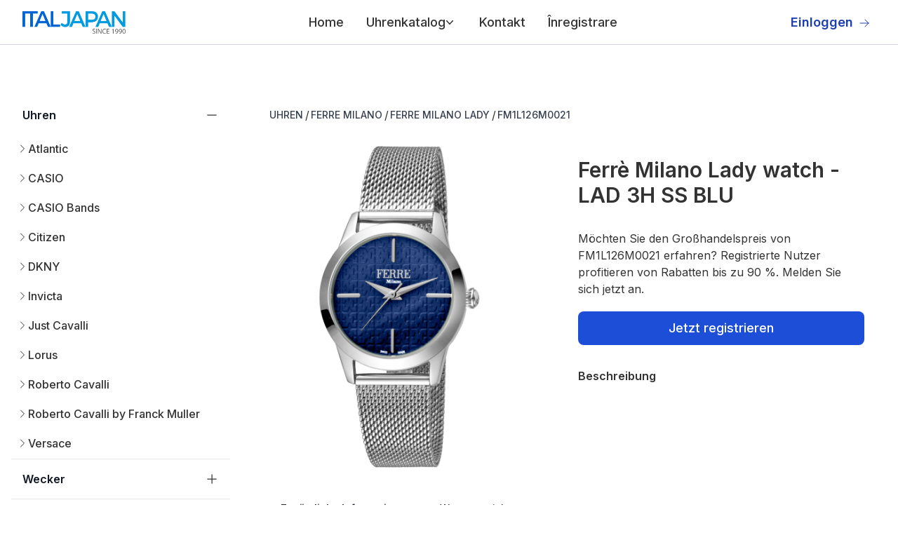

--- FILE ---
content_type: text/html; charset=utf-8
request_url: https://uhrengrosshandelweb.de/uhren/ferre-milano/ferre-milano-lady/fm1l126m0021/
body_size: 11196
content:
<!DOCTYPE html><html lang="de"><head><meta charSet="utf-8"/><meta name="viewport" content="width=device-width, initial-scale=1"/><link rel="preload" href="/_next/static/media/e4af272ccee01ff0-s.p.woff2" as="font" crossorigin="" type="font/woff2"/><link rel="preload" as="image" href="https://hosting.italjapan.it/web/logo-italjapan.webp"/><link rel="preload" as="image" href="https://hosting.italjapan.it/web/social/facebook.svg"/><link rel="preload" as="image" href="https://hosting.italjapan.it/web/social/linkedin.svg"/><link rel="preload" as="image" href="https://hosting.italjapan.it/web/social/youtube.svg"/><link rel="preload" as="image" href="https://hosting.italjapan.it/images/Ferre_Milano/2x3_main_image/FM1L126M0021.jpg"/><link rel="preload" as="image" href="https://hosting.italjapan.it/images/Ferre_Milano/1x1_main_image/FM1L125M0081.webp"/><link rel="preload" as="image" href="https://hosting.italjapan.it/images/Ferre_Milano/1x1_main_image/FM1L125M0091.webp"/><link rel="preload" as="image" href="https://hosting.italjapan.it/images/Ferre_Milano/1x1_main_image/FM1L125M0241.webp"/><link rel="preload" as="image" href="https://hosting.italjapan.it/images/Ferre_Milano/1x1_main_image/FM1L125M0251.webp"/><link rel="preload" as="image" href="https://hosting.italjapan.it/images/Ferre_Milano/1x1_main_image/FM1L125M0261.webp"/><link rel="stylesheet" href="/_next/static/css/a11bda8d0df4eac7.css" data-precedence="next"/><link rel="preload" as="script" fetchPriority="low" href="/_next/static/chunks/webpack-79a42e72bd7da0ec.js"/><script src="/_next/static/chunks/fd9d1056-48cacd3a38a8724b.js" async=""></script><script src="/_next/static/chunks/807-eac4b2af5c13e291.js" async=""></script><script src="/_next/static/chunks/main-app-9a0f23f015caf52f.js" async=""></script><script src="/_next/static/chunks/972-d80011c22338fe5f.js" async=""></script><script src="/_next/static/chunks/914-7f647cd380fbe26d.js" async=""></script><script src="/_next/static/chunks/app/%5Blang%5D/layout-88eac2f6446b6f6a.js" async=""></script><script src="/_next/static/chunks/984-4fecd7ee8a301379.js" async=""></script><script src="/_next/static/chunks/app/%5Blang%5D/watches/%5B%5B...name%5D%5D/page-76dc397416f2a465.js" async=""></script><link rel="preload" href="https://cdn-cookieyes.com/client_data/39781e2605ebce10482ad121/script.js" as="script"/><link rel="preload" href="https://www.googletagmanager.com/gtag/js?id=G-03WTTB0QRY" as="script"/><link rel="preload" as="image" href="https://hosting.italjapan.it/images/Ferre_Milano/1x1_main_image/FM1L125M0271.webp"/><link rel="preload" as="image" href="https://hosting.italjapan.it/images/Ferre_Milano/1x1_main_image/FM1L125M0281.webp"/><link rel="preload" as="image" href="https://hosting.italjapan.it/images/Ferre_Milano/1x1_main_image/FM1L126L0201.webp"/><link rel="preload" as="image" href="https://hosting.italjapan.it/images/Ferre_Milano/1x1_main_image/FM1L126L0211.webp"/><link rel="preload" as="image" href="https://hosting.italjapan.it/images/Ferre_Milano/1x1_main_image/FM1L126M0011.webp"/><title>Uhrengrosshandel Ferrè Milano Lady FM1L126M0021</title><meta name="description" content="Uhrengrosshandel Ferrè Milano Lady FM1L126M0021"/><meta property="og:title" content="Ferrè Milano Lady FM1L126M0021 - Uhrengrosshandel"/><meta property="og:description" content="Uhrengrosshandel Ferrè Milano Lady FM1L126M0021"/><meta property="og:url" content="https://uhrengrosshandelweb.de/uhren/ferre-milano/ferre-milano-lady/fm1l126m0021/"/><meta property="og:site_name" content="Uhrengrosshandel"/><meta property="og:locale" content="de"/><meta name="twitter:card" content="summary_large_image"/><meta name="twitter:title" content="Ferrè Milano Lady FM1L126M0021 - Uhrengrosshandel"/><meta name="twitter:description" content="Uhrengrosshandel Ferrè Milano Lady FM1L126M0021"/><link rel="icon" href="/favicon.ico" type="image/x-icon" sizes="32x32"/><meta name="next-size-adjust"/><script src="/_next/static/chunks/polyfills-42372ed130431b0a.js" noModule=""></script></head><body class="__className_f367f3"><header class="bg-white"><nav class="mx-auto flex max-w-screen-2xl items-center justify-between p-6 lg:px-8 h-16 border-b border-solid border-gray-300" aria-label="Global"><div class="flex lg:flex-1"><a class="-m-1.5 p-1.5" href="/"><img class="h-8 w-auto" src="https://hosting.italjapan.it/web/logo-italjapan.webp" alt="Uhrengrosshandel"/></a></div><div class="flex lg:hidden"><button type="button" class="-m-2.5 inline-flex items-center justify-center rounded-md p-2.5 text-gray-700"><span class="sr-only">Open main menu</span><svg xmlns="http://www.w3.org/2000/svg" fill="none" viewBox="0 0 24 24" stroke-width="1.5" stroke="currentColor" aria-hidden="true" class="h-6 w-6"><path stroke-linecap="round" stroke-linejoin="round" d="M3.75 6.75h16.5M3.75 12h16.5m-16.5 5.25h16.5"></path></svg></button></div><div class="hidden lg:flex lg:gap-x-12"><ul class="text-lg font-medium ml-10 flex items-baseline space-x-8 list-none"><li><a class="block py-2 pl-3 pr-6  rounded md:bg-transparent  md:p-0 md:dark:text-blue-500 dark:bg-blue-600 md:dark:bg-transparent" href="/">Home</a></li><div class="relative" data-headlessui-state=""><button class="flex items-center gap-x-1 text-lg leading-6 focus:outline-none" type="button" aria-expanded="false" data-headlessui-state="">Uhrenkatalog<svg xmlns="http://www.w3.org/2000/svg" viewBox="0 0 20 20" fill="currentColor" aria-hidden="true" class="h-5 w-5 flex-none text-gray-400 -ml-1"><path fill-rule="evenodd" d="M5.23 7.21a.75.75 0 011.06.02L10 11.168l3.71-3.938a.75.75 0 111.08 1.04l-4.25 4.5a.75.75 0 01-1.08 0l-4.25-4.5a.75.75 0 01.02-1.06z" clip-rule="evenodd"></path></svg></button></div><div style="position:fixed;top:1px;left:1px;width:1px;height:0;padding:0;margin:-1px;overflow:hidden;clip:rect(0, 0, 0, 0);white-space:nowrap;border-width:0;display:none"></div><li><a class="block py-2 pl-3 pr-6  rounded md:bg-transparent  md:p-0 md:dark:text-blue-500 dark:bg-blue-600 md:dark:bg-transparent" href="/kontakt/">Kontakt</a></li><li><a class="block py-2 pl-3 pr-6  rounded md:bg-transparent  md:p-0 md:dark:text-blue-500 dark:bg-blue-600 md:dark:bg-transparent" href="/registrieren/">Înregistrare</a></li></ul></div><div class="hidden lg:flex lg:flex-1 lg:justify-end"><a href="https://b2b.italjapan.it/" target="_blank" rel="noopener noreferrer" class="text-lg font-semibold leading-6 text-blue-800  inline-block mr-2">Einloggen<svg xmlns="http://www.w3.org/2000/svg" fill="none" viewBox="0 0 24 24" stroke-width="1.5" stroke="#1e40af" aria-hidden="true" class="w-4 h-4 inline-block ml-2 text-blue-800"><path stroke-linecap="round" stroke-linejoin="round" d="M13.5 4.5L21 12m0 0l-7.5 7.5M21 12H3"></path></svg></a></div></nav><div style="position:fixed;top:1px;left:1px;width:1px;height:0;padding:0;margin:-1px;overflow:hidden;clip:rect(0, 0, 0, 0);white-space:nowrap;border-width:0;display:none"></div></header><div class="mt-14 max-w-screen-2xl mx-auto p-4"><div class="flex flex-col-reverse md:flex-row"><script type="application/ld+json">{"@context":"https://schema.org","@graph":[{"@type":["WebPage","ItemPage"],"@id":"https://uhrengrosshandelweb.de/uhren/ferre-milano/ferre-milano-lady/fm1l126m0021/","url":"https://uhrengrosshandelweb.de/uhren/ferre-milano/ferre-milano-lady/fm1l126m0021/","name":"Ferrè Milano Lady FM1L126M0021 - Uhrengrosshandel","isPartOf":{"@id":"https://uhrengrosshandelweb.de#website"},"about":{"@id":"https://uhrengrosshandelweb.de#organization"},"primaryImageOfPage":{"@id":"https://uhrengrosshandelweb.de/uhren/ferre-milano/ferre-milano-lady/fm1l126m0021/#primaryimage"},"image":{"@id":"https://uhrengrosshandelweb.de/uhren/ferre-milano/ferre-milano-lady/fm1l126m0021/#primaryimage"},"thumbnailUrl":"","description":"Ferrè Milano Lady FM1L126M0021 - Uhrengrosshandel","inLanguage":"de","potentialAction":[{"@type":"BuyAction","target":"https://uhrengrosshandelweb.de/uhren/ferre-milano/ferre-milano-lady/fm1l126m0021/"}]},{"@type":"WebSite","@id":"https://uhrengrosshandelweb.de#website","url":"https://uhrengrosshandelweb.de","name":"Uhrengrosshandel","description":"Als führender Großhandel Uhren bietet Italjapan eine beeindruckende Auswahl von über 200.000 Uhren im Großhandel für Wiederverkäufer. Entdecken Sie unsere breite Palette von Markenuhren, Armbanduhren und Digitaluhren, alle auf Lager und sofort versandbereit.","publisher":{"@id":"https://uhrengrosshandelweb.de#organization"},"potentialAction":[{"@type":"SearchAction","target":{"@type":"EntryPoint","urlTemplate":"https://uhrengrosshandelweb.de/?s={search_term_string}"},"query-input":"required name=search_term_string"}],"inLanguage":"de"},{"@type":"Organization","@id":"https://uhrengrosshandelweb.de#organization","name":"Uhrengrosshandel","url":"https://uhrengrosshandelweb.de","logo":{"@type":"ImageObject","inLanguage":"de","@id":"https://uhrengrosshandelweb.de/#/schema/logo/image/","url":"https://hosting.italjapan.it/web/logo-italjapan.webp","contentUrl":"https://hosting.italjapan.it/web/logo-italjapan.webp","caption":"Uhrengrosshandel"},"image":{"@id":"https://uhrengrosshandelweb.de/#/schema/logo/image/"}},{"@context":"https://schema.org","@type":"BreadcrumbList","@id":"https://uhrengrosshandelweb.de/uhren/ferre-milano/ferre-milano-lady/fm1l126m0021/#breadcrumb","itemListElement":[{"@type":"ListItem","position":1,"name":"Uhren","item":"https://uhrengrosshandelweb.de/uhren/"},{"@type":"ListItem","position":2,"name":"Ferre Milano","item":"https://uhrengrosshandelweb.de/uhren/ferre-milano/"},{"@type":"ListItem","position":3,"name":"Ferre Milano Lady","item":"https://uhrengrosshandelweb.de/uhren/ferre-milano/ferre-milano-lady/"},{"@type":"ListItem","position":4,"name":"FM1L126M0021"}]}]}</script><div class="w-full md:w-1/4"><div class="text-gray-600 border-b border-solid  border-gray-200"><a href="/uhren/"><div class=" mt-4 px-4 pb-2"><h3 class="-mx-2 -my-3 flow-root"><button class="flex w-full items-center justify-between bg-white px-2 py-3 text-gray-400 hover:text-gray-500"><span class="font-semibold text-gray-900">Uhren</span><span class="ml-6 flex items-center"><svg xmlns="http://www.w3.org/2000/svg" fill="none" viewBox="0 0 24 24" stroke-width="1.5" stroke="currentColor" aria-hidden="true" class="h-5 w-5"><path stroke-linecap="round" stroke-linejoin="round" d="M12 4.5v15m7.5-7.5h-15"></path></svg></span></button></h3></div></a><div class="pl-4 mb-2"></div></div><div class="text-gray-600 border-b border-solid  border-gray-200"><a href="/wecker/"><div class=" mt-4 px-4 pb-2"><h3 class="-mx-2 -my-3 flow-root"><button class="flex w-full items-center justify-between bg-white px-2 py-3 text-gray-400 hover:text-gray-500"><span class="font-semibold text-gray-900">Wecker</span><span class="ml-6 flex items-center"><svg xmlns="http://www.w3.org/2000/svg" fill="none" viewBox="0 0 24 24" stroke-width="1.5" stroke="currentColor" aria-hidden="true" class="h-5 w-5"><path stroke-linecap="round" stroke-linejoin="round" d="M12 4.5v15m7.5-7.5h-15"></path></svg></span></button></h3></div></a><div class="pl-4 mb-2"></div></div><div class="text-gray-600 border-b border-solid  border-gray-200"><a href="/schmuck/"><div class=" mt-4 px-4 pb-2"><h3 class="-mx-2 -my-3 flow-root"><button class="flex w-full items-center justify-between bg-white px-2 py-3 text-gray-400 hover:text-gray-500"><span class="font-semibold text-gray-900">Schmuck</span><span class="ml-6 flex items-center"><svg xmlns="http://www.w3.org/2000/svg" fill="none" viewBox="0 0 24 24" stroke-width="1.5" stroke="currentColor" aria-hidden="true" class="h-5 w-5"><path stroke-linecap="round" stroke-linejoin="round" d="M12 4.5v15m7.5-7.5h-15"></path></svg></span></button></h3></div></a><div class="pl-4 mb-2"></div></div><div class="text-gray-600 border-b border-solid  border-gray-200"><a href="/leder/"><div class=" mt-4 px-4 pb-2"><h3 class="-mx-2 -my-3 flow-root"><button class="flex w-full items-center justify-between bg-white px-2 py-3 text-gray-400 hover:text-gray-500"><span class="font-semibold text-gray-900">Leder</span><span class="ml-6 flex items-center"><svg xmlns="http://www.w3.org/2000/svg" fill="none" viewBox="0 0 24 24" stroke-width="1.5" stroke="currentColor" aria-hidden="true" class="h-5 w-5"><path stroke-linecap="round" stroke-linejoin="round" d="M12 4.5v15m7.5-7.5h-15"></path></svg></span></button></h3></div></a><div class="pl-4 mb-2"></div></div><div class="text-gray-600 border-b border-solid  border-gray-200"><a href="/uhrenbatterien/"><div class=" mt-4 px-4 pb-2"><h3 class="-mx-2 -my-3 flow-root"><button class="flex w-full items-center justify-between bg-white px-2 py-3 text-gray-400 hover:text-gray-500"><span class="font-semibold text-gray-900">Uhrenbatterien</span><span class="ml-6 flex items-center"><svg xmlns="http://www.w3.org/2000/svg" fill="none" viewBox="0 0 24 24" stroke-width="1.5" stroke="currentColor" aria-hidden="true" class="h-5 w-5"><path stroke-linecap="round" stroke-linejoin="round" d="M12 4.5v15m7.5-7.5h-15"></path></svg></span></button></h3></div></a><div class="pl-4 mb-2"></div></div></div><div class="md:w-3/4 md:pl-14"><nav class="flex my-2" aria-label="Breadcrumb"><ol class="inline-flex items-center  flex-wrap"><li class="inline-flex items-center my-2"><a class="inline-flex items-center text-sm font-medium text-gray-700 hover:text-blue-600 dark:text-gray-400 dark:hover:text-white" href="/uhren/">UHREN</a> <span class="mx-[2.5px]">/</span></li><li class="inline-flex items-center my-2"><a class="inline-flex items-center text-sm font-medium text-gray-700 hover:text-blue-600 dark:text-gray-400 dark:hover:text-white" href="/uhren/ferre-milano/">FERRE MILANO</a> <span class="mx-[2.5px]">/</span></li><li class="inline-flex items-center my-2"><a class="inline-flex items-center text-sm font-medium text-gray-700 hover:text-blue-600 dark:text-gray-400 dark:hover:text-white" href="/uhren/ferre-milano/ferre-milano-lady/">FERRE MILANO LADY</a> <span class="mx-[2.5px]">/</span></li><li class="inline-flex text-sm font-medium text-gray-700 cursor-default">FM1L126M0021</li></ol></nav><div class="mt-6 flex md:pr-8 flex-col md:flex-row md:pl-8"><div class="md:w-1/2"><img class="md:w-3/4" width="666" height="1000" src="https://hosting.italjapan.it/images/Ferre_Milano/2x3_main_image/FM1L126M0021.jpg" alt="Uhr Ferrè Milano Lady fm1l126m0021"/></div><div class="md:w-1/2"><h1 class="text-3xl font-semibold mt-4 mb-8">Ferrè Milano Lady watch - LAD 3H SS BLU</h1><p class="">Möchten Sie den Großhandelspreis von FM1L126M0021 erfahren? Registrierte Nutzer profitieren von Rabatten bis zu 90 %. Melden Sie sich jetzt an.</p><a href="/registrieren/"><button class="mt-5 w-full text-white bg-blue-700 hover:bg-blue-800 focus:ring-4 focus:ring-blue-300 font-medium rounded-lg text-lg px-5 py-2.5 mr-2 mb-2 dark:bg-blue-600 dark:hover:bg-blue-700 focus:outline-none dark:focus:ring-blue-800">Jetzt registrieren</button></a><h4 class="font-semibold mt-6">Beschreibung</h4><ul class="list-disc pl-4 mt-2"></ul><ul class="list-disc pl-4 mt-6"></ul><section aria-labelledby="policies-heading" class="mt-10"><h2 id="policies-heading" class="sr-only">Our Policies</h2><dl class="grid grid-cols-1 gap-6 sm:grid-cols-2 lg:grid-cols-1 xl:grid-cols-2"></dl></section></div></div><div><div class="mb-4 mt-8 border-b border-gray-200 dark:border-gray-700 "><ul class="flex flex-wrap -mb-px text-sm font-medium text-center text-gray-500 dark:text-gray-400"><li class="mr-2 cursor-pointer"><span class="font-semibold inline-flex items-center justify-center p-4 text-gray-800 border-b-4 border-gray-600 rounded-t-lg active dark:text-blue-500 dark:border-blue-500 group">Zusätzliche Informationen</span></li><li class="mr-2 cursor-pointer"><span class="inline-flex items-center justify-center p-4 border-b-2 border-transparent rounded-t-lg hover:text-gray-600 hover:border-gray-300 dark:hover:text-gray-300 group">Warenversicherung</span></li></ul></div><div class="relative overflow-x-auto shadow-md sm:rounded-lg px-4 py-2"><table class="min-w-full divide-y divide-gray-300"><tbody class="divide-y divide-gray-200"><tr><td class="whitespace-nowrap py-4 pl-4 pr-3 text-sm font-medium text-gray-900 sm:pl-0">Artikel</td><td class="whitespace-nowrap px-3 py-4 text-sm text-gray-500">FM1L126M0021</td></tr><tr><td class="whitespace-nowrap py-4 pl-4 pr-3 text-sm font-medium text-gray-900 sm:pl-0">Marke</td><td class="whitespace-nowrap px-3 py-4 text-sm text-gray-500">Ferrè Milano</td></tr><tr><td class="whitespace-nowrap py-4 pl-4 pr-3 text-sm font-medium text-gray-900 sm:pl-0">Limitierte Auflage</td><td class="whitespace-nowrap px-3 py-4 text-sm text-gray-500">Nein</td></tr><tr><td class="whitespace-nowrap py-4 pl-4 pr-3 text-sm font-medium text-gray-900 sm:pl-0">Gewicht (gr)</td><td class="whitespace-nowrap px-3 py-4 text-sm text-gray-500">50</td></tr><tr><td class="whitespace-nowrap py-4 pl-4 pr-3 text-sm font-medium text-gray-900 sm:pl-0">Geschlecht</td><td class="whitespace-nowrap px-3 py-4 text-sm text-gray-500">Frau</td></tr><tr><td class="whitespace-nowrap py-4 pl-4 pr-3 text-sm font-medium text-gray-900 sm:pl-0">Alter</td><td class="whitespace-nowrap px-3 py-4 text-sm text-gray-500">Erwachsene</td></tr><tr><td class="whitespace-nowrap py-4 pl-4 pr-3 text-sm font-medium text-gray-900 sm:pl-0">Stil</td><td class="whitespace-nowrap px-3 py-4 text-sm text-gray-500">Mode</td></tr><tr><td class="whitespace-nowrap py-4 pl-4 pr-3 text-sm font-medium text-gray-900 sm:pl-0">Art der Bewegung</td><td class="whitespace-nowrap px-3 py-4 text-sm text-gray-500">Quarz</td></tr><tr><td class="whitespace-nowrap py-4 pl-4 pr-3 text-sm font-medium text-gray-900 sm:pl-0">Anzeigetyp</td><td class="whitespace-nowrap px-3 py-4 text-sm text-gray-500">Analog</td></tr><tr><td class="whitespace-nowrap py-4 pl-4 pr-3 text-sm font-medium text-gray-900 sm:pl-0">Gehäusematerial 1</td><td class="whitespace-nowrap px-3 py-4 text-sm text-gray-500">Edelstahl</td></tr><tr><td class="whitespace-nowrap py-4 pl-4 pr-3 text-sm font-medium text-gray-900 sm:pl-0">Gehäuse Farbe 1</td><td class="whitespace-nowrap px-3 py-4 text-sm text-gray-500">Silbergrau</td></tr><tr><td class="whitespace-nowrap py-4 pl-4 pr-3 text-sm font-medium text-gray-900 sm:pl-0">Gehäusedurchmesser (mm)</td><td class="whitespace-nowrap px-3 py-4 text-sm text-gray-500">31</td></tr><tr><td class="whitespace-nowrap py-4 pl-4 pr-3 text-sm font-medium text-gray-900 sm:pl-0">Gehäusedicke (mm)</td><td class="whitespace-nowrap px-3 py-4 text-sm text-gray-500">8</td></tr><tr><td class="whitespace-nowrap py-4 pl-4 pr-3 text-sm font-medium text-gray-900 sm:pl-0">Wasserfestigkeit</td><td class="whitespace-nowrap px-3 py-4 text-sm text-gray-500">WR 50mt</td></tr><tr><td class="whitespace-nowrap py-4 pl-4 pr-3 text-sm font-medium text-gray-900 sm:pl-0">Glas</td><td class="whitespace-nowrap px-3 py-4 text-sm text-gray-500">Mineral</td></tr><tr><td class="whitespace-nowrap py-4 pl-4 pr-3 text-sm font-medium text-gray-900 sm:pl-0">Krone</td><td class="whitespace-nowrap px-3 py-4 text-sm text-gray-500">Ziehen und Drücken</td></tr><tr><td class="whitespace-nowrap py-4 pl-4 pr-3 text-sm font-medium text-gray-900 sm:pl-0">Bandmaterial 1</td><td class="whitespace-nowrap px-3 py-4 text-sm text-gray-500">Edelstahl</td></tr><tr><td class="whitespace-nowrap py-4 pl-4 pr-3 text-sm font-medium text-gray-900 sm:pl-0">Bandfarbe 1</td><td class="whitespace-nowrap px-3 py-4 text-sm text-gray-500">Silbergrau</td></tr><tr><td class="whitespace-nowrap py-4 pl-4 pr-3 text-sm font-medium text-gray-900 sm:pl-0">Band Lenght (cm)</td><td class="whitespace-nowrap px-3 py-4 text-sm text-gray-500">18</td></tr><tr><td class="whitespace-nowrap py-4 pl-4 pr-3 text-sm font-medium text-gray-900 sm:pl-0">Band Width (mm)</td><td class="whitespace-nowrap px-3 py-4 text-sm text-gray-500">16</td></tr><tr><td class="whitespace-nowrap py-4 pl-4 pr-3 text-sm font-medium text-gray-900 sm:pl-0">Verschluss</td><td class="whitespace-nowrap px-3 py-4 text-sm text-gray-500">Einstellbare Schiebeschnalle</td></tr><tr><td class="whitespace-nowrap py-4 pl-4 pr-3 text-sm font-medium text-gray-900 sm:pl-0">Zifferblatt Farbe 1</td><td class="whitespace-nowrap px-3 py-4 text-sm text-gray-500">Blau</td></tr><tr><td class="whitespace-nowrap py-4 pl-4 pr-3 text-sm font-medium text-gray-900 sm:pl-0">Leuchtende Zeiger</td><td class="whitespace-nowrap px-3 py-4 text-sm text-gray-500">Nein</td></tr><tr><td class="whitespace-nowrap py-4 pl-4 pr-3 text-sm font-medium text-gray-900 sm:pl-0">Leuchtende Indizes</td><td class="whitespace-nowrap px-3 py-4 text-sm text-gray-500">Nein</td></tr></tbody></table></div></div><div class="mt-6 grid grid-cols-2 md:grid-cols-3 lg:grid-cols-4 gap-x-4 gap-y-8"><div><a href="/uhren/ferre-milano/ferre-milano-lady/fm1l125m0081/"><div class="relative"><div class="p-5 border-2 border-gray-200 border-solid relative  w-full overflow-hidden rounded-lg"><img src="https://hosting.italjapan.it/images/Ferre_Milano/1x1_main_image/FM1L125M0081.webp" alt="Uhr Ferrè Milano Lady fm1l125m0081" width="666" height="666" class=" h-full w-full object-cover object-center"/></div><div class="relative mt-4"><h3 class="text-sm font-medium text-gray-900">Ferrè Milano Lady</h3><p class="mt-1 text-sm text-gray-500">FM1L125M0081</p></div></div></a><div class="mt-2"><a href="/registrieren/"><button type="button" class="my-2 w-full text-white bg-blue-700 hover:bg-blue-800 focus:ring-4 focus:ring-blue-300 font-medium rounded-lg text-sm px-5 py-2.5 mr-2 mb-2 dark:bg-blue-600 dark:hover:bg-blue-700 focus:outline-none dark:focus:ring-blue-800">Jetzt registrieren</button></a></div></div><div><a href="/uhren/ferre-milano/ferre-milano-lady/fm1l125m0091/"><div class="relative"><div class="p-5 border-2 border-gray-200 border-solid relative  w-full overflow-hidden rounded-lg"><img src="https://hosting.italjapan.it/images/Ferre_Milano/1x1_main_image/FM1L125M0091.webp" alt="Uhr Ferrè Milano Lady fm1l125m0091" width="666" height="666" class=" h-full w-full object-cover object-center"/></div><div class="relative mt-4"><h3 class="text-sm font-medium text-gray-900">Ferrè Milano Lady</h3><p class="mt-1 text-sm text-gray-500">FM1L125M0091</p></div></div></a><div class="mt-2"><a href="/registrieren/"><button type="button" class="my-2 w-full text-white bg-blue-700 hover:bg-blue-800 focus:ring-4 focus:ring-blue-300 font-medium rounded-lg text-sm px-5 py-2.5 mr-2 mb-2 dark:bg-blue-600 dark:hover:bg-blue-700 focus:outline-none dark:focus:ring-blue-800">Jetzt registrieren</button></a></div></div><div><a href="/uhren/ferre-milano/ferre-milano-lady/fm1l125m0241/"><div class="relative"><div class="p-5 border-2 border-gray-200 border-solid relative  w-full overflow-hidden rounded-lg"><img src="https://hosting.italjapan.it/images/Ferre_Milano/1x1_main_image/FM1L125M0241.webp" alt="Uhr Ferrè Milano Lady fm1l125m0241" width="666" height="666" class=" h-full w-full object-cover object-center"/></div><div class="relative mt-4"><h3 class="text-sm font-medium text-gray-900">Ferrè Milano Lady</h3><p class="mt-1 text-sm text-gray-500">FM1L125M0241</p></div></div></a><div class="mt-2"><a href="/registrieren/"><button type="button" class="my-2 w-full text-white bg-blue-700 hover:bg-blue-800 focus:ring-4 focus:ring-blue-300 font-medium rounded-lg text-sm px-5 py-2.5 mr-2 mb-2 dark:bg-blue-600 dark:hover:bg-blue-700 focus:outline-none dark:focus:ring-blue-800">Jetzt registrieren</button></a></div></div><div><a href="/uhren/ferre-milano/ferre-milano-lady/fm1l125m0251/"><div class="relative"><div class="p-5 border-2 border-gray-200 border-solid relative  w-full overflow-hidden rounded-lg"><img src="https://hosting.italjapan.it/images/Ferre_Milano/1x1_main_image/FM1L125M0251.webp" alt="Uhr Ferrè Milano Lady fm1l125m0251" width="666" height="666" class=" h-full w-full object-cover object-center"/></div><div class="relative mt-4"><h3 class="text-sm font-medium text-gray-900">Ferrè Milano Lady</h3><p class="mt-1 text-sm text-gray-500">FM1L125M0251</p></div></div></a><div class="mt-2"><a href="/registrieren/"><button type="button" class="my-2 w-full text-white bg-blue-700 hover:bg-blue-800 focus:ring-4 focus:ring-blue-300 font-medium rounded-lg text-sm px-5 py-2.5 mr-2 mb-2 dark:bg-blue-600 dark:hover:bg-blue-700 focus:outline-none dark:focus:ring-blue-800">Jetzt registrieren</button></a></div></div><div><a href="/uhren/ferre-milano/ferre-milano-lady/fm1l125m0261/"><div class="relative"><div class="p-5 border-2 border-gray-200 border-solid relative  w-full overflow-hidden rounded-lg"><img src="https://hosting.italjapan.it/images/Ferre_Milano/1x1_main_image/FM1L125M0261.webp" alt="Uhr Ferrè Milano Lady fm1l125m0261" width="666" height="666" class=" h-full w-full object-cover object-center"/></div><div class="relative mt-4"><h3 class="text-sm font-medium text-gray-900">Ferrè Milano Lady</h3><p class="mt-1 text-sm text-gray-500">FM1L125M0261</p></div></div></a><div class="mt-2"><a href="/registrieren/"><button type="button" class="my-2 w-full text-white bg-blue-700 hover:bg-blue-800 focus:ring-4 focus:ring-blue-300 font-medium rounded-lg text-sm px-5 py-2.5 mr-2 mb-2 dark:bg-blue-600 dark:hover:bg-blue-700 focus:outline-none dark:focus:ring-blue-800">Jetzt registrieren</button></a></div></div><div><a href="/uhren/ferre-milano/ferre-milano-lady/fm1l125m0271/"><div class="relative"><div class="p-5 border-2 border-gray-200 border-solid relative  w-full overflow-hidden rounded-lg"><img src="https://hosting.italjapan.it/images/Ferre_Milano/1x1_main_image/FM1L125M0271.webp" alt="Uhr Ferrè Milano Lady fm1l125m0271" width="666" height="666" class=" h-full w-full object-cover object-center"/></div><div class="relative mt-4"><h3 class="text-sm font-medium text-gray-900">Ferrè Milano Lady</h3><p class="mt-1 text-sm text-gray-500">FM1L125M0271</p></div></div></a><div class="mt-2"><a href="/registrieren/"><button type="button" class="my-2 w-full text-white bg-blue-700 hover:bg-blue-800 focus:ring-4 focus:ring-blue-300 font-medium rounded-lg text-sm px-5 py-2.5 mr-2 mb-2 dark:bg-blue-600 dark:hover:bg-blue-700 focus:outline-none dark:focus:ring-blue-800">Jetzt registrieren</button></a></div></div><div><a href="/uhren/ferre-milano/ferre-milano-lady/fm1l125m0281/"><div class="relative"><div class="p-5 border-2 border-gray-200 border-solid relative  w-full overflow-hidden rounded-lg"><img src="https://hosting.italjapan.it/images/Ferre_Milano/1x1_main_image/FM1L125M0281.webp" alt="Uhr Ferrè Milano Lady fm1l125m0281" width="666" height="666" class=" h-full w-full object-cover object-center"/></div><div class="relative mt-4"><h3 class="text-sm font-medium text-gray-900">Ferrè Milano Lady</h3><p class="mt-1 text-sm text-gray-500">FM1L125M0281</p></div></div></a><div class="mt-2"><a href="/registrieren/"><button type="button" class="my-2 w-full text-white bg-blue-700 hover:bg-blue-800 focus:ring-4 focus:ring-blue-300 font-medium rounded-lg text-sm px-5 py-2.5 mr-2 mb-2 dark:bg-blue-600 dark:hover:bg-blue-700 focus:outline-none dark:focus:ring-blue-800">Jetzt registrieren</button></a></div></div><div><a href="/uhren/ferre-milano/ferre-milano-lady/fm1l126l0201/"><div class="relative"><div class="p-5 border-2 border-gray-200 border-solid relative  w-full overflow-hidden rounded-lg"><img src="https://hosting.italjapan.it/images/Ferre_Milano/1x1_main_image/FM1L126L0201.webp" alt="Uhr Ferrè Milano Lady fm1l126l0201" width="666" height="666" class=" h-full w-full object-cover object-center"/></div><div class="relative mt-4"><h3 class="text-sm font-medium text-gray-900">Ferrè Milano Lady</h3><p class="mt-1 text-sm text-gray-500">FM1L126L0201</p></div></div></a><div class="mt-2"><a href="/registrieren/"><button type="button" class="my-2 w-full text-white bg-blue-700 hover:bg-blue-800 focus:ring-4 focus:ring-blue-300 font-medium rounded-lg text-sm px-5 py-2.5 mr-2 mb-2 dark:bg-blue-600 dark:hover:bg-blue-700 focus:outline-none dark:focus:ring-blue-800">Jetzt registrieren</button></a></div></div><div><a href="/uhren/ferre-milano/ferre-milano-lady/fm1l126l0211/"><div class="relative"><div class="p-5 border-2 border-gray-200 border-solid relative  w-full overflow-hidden rounded-lg"><img src="https://hosting.italjapan.it/images/Ferre_Milano/1x1_main_image/FM1L126L0211.webp" alt="Uhr Ferrè Milano Lady fm1l126l0211" width="666" height="666" class=" h-full w-full object-cover object-center"/></div><div class="relative mt-4"><h3 class="text-sm font-medium text-gray-900">Ferrè Milano Lady</h3><p class="mt-1 text-sm text-gray-500">FM1L126L0211</p></div></div></a><div class="mt-2"><a href="/registrieren/"><button type="button" class="my-2 w-full text-white bg-blue-700 hover:bg-blue-800 focus:ring-4 focus:ring-blue-300 font-medium rounded-lg text-sm px-5 py-2.5 mr-2 mb-2 dark:bg-blue-600 dark:hover:bg-blue-700 focus:outline-none dark:focus:ring-blue-800">Jetzt registrieren</button></a></div></div><div><a href="/uhren/ferre-milano/ferre-milano-lady/fm1l126m0011/"><div class="relative"><div class="p-5 border-2 border-gray-200 border-solid relative  w-full overflow-hidden rounded-lg"><img src="https://hosting.italjapan.it/images/Ferre_Milano/1x1_main_image/FM1L126M0011.webp" alt="Uhr Ferrè Milano Lady fm1l126m0011" width="666" height="666" class=" h-full w-full object-cover object-center"/></div><div class="relative mt-4"><h3 class="text-sm font-medium text-gray-900">Ferrè Milano Lady</h3><p class="mt-1 text-sm text-gray-500">FM1L126M0011</p></div></div></a><div class="mt-2"><a href="/registrieren/"><button type="button" class="my-2 w-full text-white bg-blue-700 hover:bg-blue-800 focus:ring-4 focus:ring-blue-300 font-medium rounded-lg text-sm px-5 py-2.5 mr-2 mb-2 dark:bg-blue-600 dark:hover:bg-blue-700 focus:outline-none dark:focus:ring-blue-800">Jetzt registrieren</button></a></div></div></div></div></div><footer class="bg-white" aria-labelledby="footer-heading"><div class="mx-auto max-w-screen-2xl pb-8 pt-16 sm:pt-24 lg:pt-32"><div class="rounded-md xl:grid xl:grid-cols-3 xl:gap-8 bg-[#F4F4F4] px-4 py-8 lg:py-10 lg:px-24"><div class="space-y-8"><img class="h-7" alt="Uhrengrosshandel" src="https://hosting.italjapan.it/web/logo-italjapan.webp"/><p class="text-sm leading-6 text-gray-600">Ihr One-Stop-Shop für Markenuhren und Großhandel für Wiederverkäufer</p><div class="flex justify-start mt-4 w-fit space-x-6 sm:mt-0 "><a href="https://www.facebook.com/italjapan" class="text-gray-500 hover:text-gray-900 dark:hover:text-white"><img width="1120" height="243" alt="Facebook" src="https://hosting.italjapan.it/web/social/facebook.svg" class="w-5 h-5"/></a><a href="https://it.linkedin.com/company/italjapan-s-r-l-" class="text-gray-500 hover:text-gray-900 dark:hover:text-white"><img width="1120" height="243" alt="LinkedIn" src="https://hosting.italjapan.it/web/social/linkedin.svg" class="w-5 h-5"/></a><a href="https://www.youtube.com/channel/UCT1XpHQrppBLQiJNuS5oXBQ" class="text-gray-500 hover:text-gray-900 dark:hover:text-white"><img width="1120" height="243" alt="YouTube" src="https://hosting.italjapan.it/web/social/youtube.svg" class="w-5 h-5"/></a></div></div><div class="mt-16 grid grid-cols-1 gap-8 xl:col-span-2 xl:mt-0"><div class="grid grid-cols-2 md:gap-8 gap-y-6"><div class=""><h3 class="text-sm font-semibold leading-6 text-gray-900">SCHNELLLINKS</h3><ul role="list" class="mt-2 space-y-2"><li class="mt-0"><a href="/" class="text-sm text-gray-600 hover:text-gray-900">Home</a></li><li class="mt-0"><a href="/registrieren/" class="text-sm text-gray-600 hover:text-gray-900">Înregistrare</a></li><li class="mt-0"><a href="/kontakt/" class="text-sm text-gray-600 hover:text-gray-900">Kontakt</a></li><li class="mt-0"><a href="/privacy/" class="text-sm text-gray-600 hover:text-gray-900">Policy Privacy</a></li></ul></div><div class=""><h3 class="text-sm font-semibold leading-6 text-gray-900">MARKEN</h3><ul role="list" class="mt-2 space-y-2"><li class="mt-0"><a href="/casio/" class="text-sm text-gray-600 hover:text-gray-900">Casio</a></li><li class="mt-0"><a href="/seiko/" class="text-sm text-gray-600 hover:text-gray-900">Seiko</a></li><li class="mt-0"><a href="/calvin-klein/" class="text-sm text-gray-600 hover:text-gray-900">Calvin Klein</a></li><li class="mt-0"><a href="/seite/uhren-grobhandler/" class="text-sm text-gray-600 hover:text-gray-900">Uhren Großhandel</a></li></ul></div></div></div></div><div class="mt-4 sm:mt-4 lg:mt-8 lg:flex lg:justify-between"><div class="text-xs leading-5 text-gray-500">Italjapan S.r.l. Via Caracciolo 15 80122 Napoli (NA) ITALY P.IVA/ C.F.: IT08386791217 – Nr. REA: NA 953805 Cap. Soc.: €. 60.000,00</div><div class="text-xs leading-5 text-blue-500">v<!-- -->1.0.2</div></div></div></footer></div><script src="/_next/static/chunks/webpack-79a42e72bd7da0ec.js" async=""></script><script>(self.__next_f=self.__next_f||[]).push([0]);self.__next_f.push([2,null])</script><script>self.__next_f.push([1,"1:HL[\"/_next/static/media/e4af272ccee01ff0-s.p.woff2\",\"font\",{\"crossOrigin\":\"\",\"type\":\"font/woff2\"}]\n2:HL[\"/_next/static/css/a11bda8d0df4eac7.css\",\"style\"]\n"])</script><script>self.__next_f.push([1,"3:I[2846,[],\"\"]\n6:I[4707,[],\"\"]\n9:I[6423,[],\"\"]\nc:I[1060,[],\"\"]\n7:[\"lang\",\"uh\",\"d\"]\n8:[\"name\",\"ferre-milano/ferre-milano-lady/fm1l126m0021\",\"oc\"]\nd:[]\n"])</script><script>self.__next_f.push([1,"0:[\"$\",\"$L3\",null,{\"buildId\":\"6JnGBfPGWuveETXmPKM_d\",\"assetPrefix\":\"\",\"urlParts\":[\"\",\"uh\",\"watches\",\"ferre-milano\",\"ferre-milano-lady\",\"fm1l126m0021\"],\"initialTree\":[\"\",{\"children\":[[\"lang\",\"uh\",\"d\"],{\"children\":[\"watches\",{\"children\":[[\"name\",\"ferre-milano/ferre-milano-lady/fm1l126m0021\",\"oc\"],{\"children\":[\"__PAGE__\",{}]}]}]},\"$undefined\",\"$undefined\",true]}],\"initialSeedData\":[\"\",{\"children\":[[\"lang\",\"uh\",\"d\"],{\"children\":[\"watches\",{\"children\":[[\"name\",\"ferre-milano/ferre-milano-lady/fm1l126m0021\",\"oc\"],{\"children\":[\"__PAGE__\",{},[[\"$L4\",\"$L5\",null],null],null]},[null,[\"$\",\"$L6\",null,{\"parallelRouterKey\":\"children\",\"segmentPath\":[\"children\",\"$7\",\"children\",\"watches\",\"children\",\"$8\",\"children\"],\"error\":\"$undefined\",\"errorStyles\":\"$undefined\",\"errorScripts\":\"$undefined\",\"template\":[\"$\",\"$L9\",null,{}],\"templateStyles\":\"$undefined\",\"templateScripts\":\"$undefined\",\"notFound\":\"$undefined\",\"notFoundStyles\":\"$undefined\"}]],null]},[null,[\"$\",\"$L6\",null,{\"parallelRouterKey\":\"children\",\"segmentPath\":[\"children\",\"$7\",\"children\",\"watches\",\"children\"],\"error\":\"$undefined\",\"errorStyles\":\"$undefined\",\"errorScripts\":\"$undefined\",\"template\":[\"$\",\"$L9\",null,{}],\"templateStyles\":\"$undefined\",\"templateScripts\":\"$undefined\",\"notFound\":\"$undefined\",\"notFoundStyles\":\"$undefined\"}]],null]},[[[[\"$\",\"link\",\"0\",{\"rel\":\"stylesheet\",\"href\":\"/_next/static/css/a11bda8d0df4eac7.css\",\"precedence\":\"next\",\"crossOrigin\":\"$undefined\"}]],\"$La\"],null],null]},[null,[\"$\",\"$L6\",null,{\"parallelRouterKey\":\"children\",\"segmentPath\":[\"children\"],\"error\":\"$undefined\",\"errorStyles\":\"$undefined\",\"errorScripts\":\"$undefined\",\"template\":[\"$\",\"$L9\",null,{}],\"templateStyles\":\"$undefined\",\"templateScripts\":\"$undefined\",\"notFound\":[[\"$\",\"title\",null,{\"children\":\"404: This page could not be found.\"}],[\"$\",\"div\",null,{\"style\":{\"fontFamily\":\"system-ui,\\\"Segoe UI\\\",Roboto,Helvetica,Arial,sans-serif,\\\"Apple Color Emoji\\\",\\\"Segoe UI Emoji\\\"\",\"height\":\"100vh\",\"textAlign\":\"center\",\"display\":\"flex\",\"flexDirection\":\"column\",\"alignItems\":\"center\",\"justifyContent\":\"center\"},\"children\":[\"$\",\"div\",null,{\"children\":[[\"$\",\"style\",null,{\"dangerouslySetInnerHTML\":{\"__html\":\"body{color:#000;background:#fff;margin:0}.next-error-h1{border-right:1px solid rgba(0,0,0,.3)}@media (prefers-color-scheme:dark){body{color:#fff;background:#000}.next-error-h1{border-right:1px solid rgba(255,255,255,.3)}}\"}}],[\"$\",\"h1\",null,{\"className\":\"next-error-h1\",\"style\":{\"display\":\"inline-block\",\"margin\":\"0 20px 0 0\",\"padding\":\"0 23px 0 0\",\"fontSize\":24,\"fontWeight\":500,\"verticalAlign\":\"top\",\"lineHeight\":\"49px\"},\"children\":\"404\"}],[\"$\",\"div\",null,{\"style\":{\"display\":\"inline-block\"},\"children\":[\"$\",\"h2\",null,{\"style\":{\"fontSize\":14,\"fontWeight\":400,\"lineHeight\":\"49px\",\"margin\":0},\"children\":\"This page could not be found.\"}]}]]}]}]],\"notFoundStyles\":[]}]],null],\"couldBeIntercepted\":false,\"initialHead\":[null,\"$Lb\"],\"globalErrorComponent\":\"$c\",\"missingSlots\":\"$Wd\"}]\n"])</script><script>self.__next_f.push([1,"b:[[\"$\",\"meta\",\"0\",{\"name\":\"viewport\",\"content\":\"width=device-width, initial-scale=1\"}],[\"$\",\"meta\",\"1\",{\"charSet\":\"utf-8\"}],[\"$\",\"title\",\"2\",{\"children\":\"Uhrengrosshandel Ferrè Milano Lady FM1L126M0021\"}],[\"$\",\"meta\",\"3\",{\"name\":\"description\",\"content\":\"Uhrengrosshandel Ferrè Milano Lady FM1L126M0021\"}],[\"$\",\"meta\",\"4\",{\"property\":\"og:title\",\"content\":\"Ferrè Milano Lady FM1L126M0021 - Uhrengrosshandel\"}],[\"$\",\"meta\",\"5\",{\"property\":\"og:description\",\"content\":\"Uhrengrosshandel Ferrè Milano Lady FM1L126M0021\"}],[\"$\",\"meta\",\"6\",{\"property\":\"og:url\",\"content\":\"https://uhrengrosshandelweb.de/uhren/ferre-milano/ferre-milano-lady/fm1l126m0021/\"}],[\"$\",\"meta\",\"7\",{\"property\":\"og:site_name\",\"content\":\"Uhrengrosshandel\"}],[\"$\",\"meta\",\"8\",{\"property\":\"og:locale\",\"content\":\"de\"}],[\"$\",\"meta\",\"9\",{\"name\":\"twitter:card\",\"content\":\"summary_large_image\"}],[\"$\",\"meta\",\"10\",{\"name\":\"twitter:title\",\"content\":\"Ferrè Milano Lady FM1L126M0021 - Uhrengrosshandel\"}],[\"$\",\"meta\",\"11\",{\"name\":\"twitter:description\",\"content\":\"Uhrengrosshandel Ferrè Milano Lady FM1L126M0021\"}],[\"$\",\"link\",\"12\",{\"rel\":\"icon\",\"href\":\"/favicon.ico\",\"type\":\"image/x-icon\",\"sizes\":\"32x32\"}],[\"$\",\"meta\",\"13\",{\"name\":\"next-size-adjust\"}]]\n4:null\n"])</script><script>self.__next_f.push([1,"e:I[8003,[\"972\",\"static/chunks/972-d80011c22338fe5f.js\",\"914\",\"static/chunks/914-7f647cd380fbe26d.js\",\"84\",\"static/chunks/app/%5Blang%5D/layout-88eac2f6446b6f6a.js\"],\"\"]\nf:I[6570,[\"972\",\"static/chunks/972-d80011c22338fe5f.js\",\"914\",\"static/chunks/914-7f647cd380fbe26d.js\",\"84\",\"static/chunks/app/%5Blang%5D/layout-88eac2f6446b6f6a.js\"],\"default\"]\n"])</script><script>self.__next_f.push([1,"a:[\"$\",\"html\",null,{\"lang\":\"de\",\"children\":[[\"$\",\"head\",null,{\"children\":[[\"$\",\"$Le\",null,{\"id\":\"cookieyes\",\"type\":\"text/javascript\",\"src\":\"https://cdn-cookieyes.com/client_data/39781e2605ebce10482ad121/script.js\"}],[\"$\",\"$Le\",null,{\"type\":\"text/javascript\",\"src\":\"https://www.googletagmanager.com/gtag/js?id=G-03WTTB0QRY\"}],[\"$\",\"$Le\",null,{\"id\":\"ga_script\",\"dangerouslySetInnerHTML\":{\"__html\":\"window.dataLayer = window.dataLayer || [];\\n  function gtag(){dataLayer.push(arguments);}\\n  gtag('js', new Date());\\n\\n  gtag('config', 'G-03WTTB0QRY');\"}}]]}],[\"$\",\"body\",null,{\"className\":\"__className_f367f3\",\"children\":[[\"$\",\"$Lf\",null,{\"appbarData\":{\"appBarLogo\":\"https://hosting.italjapan.it/web/logo-italjapan.webp\",\"appBarLogoAlt\":\"Uhrengrosshandel\",\"navBar\":[{\"label\":\"Home\",\"link\":\"/\"},{\"label\":\"Uhrenkatalog\",\"link\":\"/uhrenkatalog/\",\"dropdownLinks\":[{\"label\":\"Alle\",\"link\":\"/uhrenkatalog/\"},{\"label\":\"Atlantic\",\"link\":\"/uhren/atlantic/\"},{\"label\":\"CASIO\",\"link\":\"/uhren/casio/\",\"children\":[{\"label\":\"CASIO Sports\",\"link\":\"/uhren/casio/casio-sports/\"},{\"label\":\"CASIO Collection\",\"link\":\"/uhren/casio/casio-collection/\"},{\"label\":\"CASIO Wave-Ceptor\",\"link\":\"/uhren/casio/casio-wave-ceptor/\"},{\"label\":\"CASIO Sheen\",\"link\":\"/uhren/casio/casio-sheen/\"},{\"label\":\"CASIO Retro Vintage\",\"link\":\"/uhren/casio/casio-retro-vintage/\"},{\"label\":\"CASIO Pro-Trek\",\"link\":\"/uhren/casio/casio-pro-trek/\"},{\"label\":\"CASIO G-Shock\",\"link\":\"/uhren/casio/casio-g-shock/\"},{\"label\":\"CASIO Edifice\",\"link\":\"/uhren/casio/casio-edifice/\"},{\"label\":\"CASIO Databank\",\"link\":\"/uhren/casio/casio-databank/\"}]},{\"label\":\"CASIO Bands\",\"link\":\"/uhren/casio-bands/\"},{\"label\":\"Citizen\",\"link\":\"/uhren/citizen/\"},{\"label\":\"DKNY\",\"link\":\"/uhren/dkny/\"},{\"label\":\"Invicta\",\"link\":\"/uhren/invicta/\",\"children\":[{\"label\":\"Invicta Automatic\",\"link\":\"/uhren/invicta/invicta-automatic/\"},{\"label\":\"Invicta Quartz\",\"link\":\"/uhren/invicta/invicta-quartz/\"}]},{\"label\":\"Just Cavalli\",\"link\":\"/uhren/just-cavalli/\",\"children\":[{\"label\":\"Just Cavalli Gent\",\"link\":\"/uhren/just-cavalli/just-cavalli-gent/\"},{\"label\":\"Just Cavalli Lady\",\"link\":\"/uhren/just-cavalli/just-cavalli-lady/\"},{\"label\":\"Just Cavalli Lady Snake\",\"link\":\"/uhren/just-cavalli/just-cavalli-lady-snake/\"}]},{\"label\":\"Lorus\",\"link\":\"/uhren/lorus/\"},{\"label\":\"Roberto Cavalli\",\"link\":\"/uhren/roberto-cavalli/\"},{\"label\":\"Roberto Cavalli by Franck Muller\",\"link\":\"/uhren/roberto-cavalli-by-franck-muller/\"},{\"label\":\"Versace\",\"link\":\"/uhren/versace/\"}]},{\"label\":\"Kontakt\",\"link\":\"/kontakt/\"},{\"label\":\"Înregistrare\",\"link\":\"/registrieren/\"},{\"label\":\"Einloggen\",\"link\":\"https://b2b.italjapan.it/\"}]}}],[\"$\",\"div\",null,{\"className\":\"mt-14 max-w-screen-2xl mx-auto p-4\",\"children\":[[\"$\",\"$L6\",null,{\"parallelRouterKey\":\"children\",\"segmentPath\":[\"children\",\"$7\",\"children\"],\"error\":\"$undefined\",\"errorStyles\":\"$undefined\",\"errorScripts\":\"$undefined\",\"template\":[\"$\",\"$L9\",null,{}],\"templateStyles\":\"$undefined\",\"templateScripts\":\"$undefined\",\"notFound\":\"$undefined\",\"notFoundStyles\":\"$undefined\"}],[\"$\",\"footer\",null,{\"className\":\"bg-white\",\"aria-labelledby\":\"footer-heading\",\"children\":[\"$\",\"div\",null,{\"className\":\"mx-auto max-w-screen-2xl pb-8 pt-16 sm:pt-24 lg:pt-32\",\"children\":[[\"$\",\"div\",null,{\"className\":\"rounded-md xl:grid xl:grid-cols-3 xl:gap-8 bg-[#F4F4F4] px-4 py-8 lg:py-10 lg:px-24\",\"children\":[[\"$\",\"div\",null,{\"className\":\"space-y-8\",\"children\":[[\"$\",\"img\",null,{\"className\":\"h-7\",\"alt\":\"Uhrengrosshandel\",\"src\":\"https://hosting.italjapan.it/web/logo-italjapan.webp\"}],[\"$\",\"p\",null,{\"className\":\"text-sm leading-6 text-gray-600\",\"children\":\"Ihr One-Stop-Shop für Markenuhren und Großhandel für Wiederverkäufer\"}],[\"$\",\"div\",null,{\"className\":\"flex justify-start mt-4 w-fit space-x-6 sm:mt-0 \",\"children\":[[\"$\",\"a\",\"https://www.facebook.com/italjapan\",{\"href\":\"https://www.facebook.com/italjapan\",\"className\":\"text-gray-500 hover:text-gray-900 dark:hover:text-white\",\"children\":[\"$\",\"img\",null,{\"width\":1120,\"height\":243,\"alt\":\"Facebook\",\"src\":\"https://hosting.italjapan.it/web/social/facebook.svg\",\"className\":\"w-5 h-5\"}]}],[\"$\",\"a\",\"https://it.linkedin.com/company/italjapan-s-r-l-\",{\"href\":\"https://it.linkedin.com/company/italjapan-s-r-l-\",\"className\":\"text-gray-500 hover:text-gray-900 dark:hover:text-white\",\"children\":[\"$\",\"img\",null,{\"width\":1120,\"height\":243,\"alt\":\"LinkedIn\",\"src\":\"https://hosting.italjapan.it/web/social/linkedin.svg\",\"className\":\"w-5 h-5\"}]}],[\"$\",\"a\",\"https://www.youtube.com/channel/UCT1XpHQrppBLQiJNuS5oXBQ\",{\"href\":\"https://www.youtube.com/channel/UCT1XpHQrppBLQiJNuS5oXBQ\",\"className\":\"text-gray-500 hover:text-gray-900 dark:hover:text-white\",\"children\":[\"$\",\"img\",null,{\"width\":1120,\"height\":243,\"alt\":\"YouTube\",\"src\":\"https://hosting.italjapan.it/web/social/youtube.svg\",\"className\":\"w-5 h-5\"}]}]]}]]}],[\"$\",\"div\",null,{\"className\":\"mt-16 grid grid-cols-1 gap-8 xl:col-span-2 xl:mt-0\",\"children\":[\"$\",\"div\",null,{\"className\":\"grid grid-cols-2 md:gap-8 gap-y-6\",\"children\":[[\"$\",\"div\",\"SCHNELLLINKS\",{\"className\":\"\",\"children\":[[\"$\",\"h3\",null,{\"className\":\"text-sm font-semibold leading-6 text-gray-900\",\"children\":\"SCHNELLLINKS\"}],[\"$\",\"ul\",null,{\"role\":\"list\",\"className\":\"mt-2 space-y-2\",\"children\":[[\"$\",\"li\",\"Home\",{\"className\":\"mt-0\",\"children\":[\"$\",\"a\",null,{\"href\":\"/\",\"className\":\"text-sm text-gray-600 hover:text-gray-900\",\"children\":\"Home\"}]}],[\"$\",\"li\",\"Înregistrare\",{\"className\":\"mt-0\",\"children\":[\"$\",\"a\",null,{\"href\":\"/registrieren/\",\"className\":\"text-sm text-gray-600 hover:text-gray-900\",\"children\":\"Înregistrare\"}]}],[\"$\",\"li\",\"Kontakt\",{\"className\":\"mt-0\",\"children\":[\"$\",\"a\",null,{\"href\":\"/kontakt/\",\"className\":\"text-sm text-gray-600 hover:text-gray-900\",\"children\":\"Kontakt\"}]}],[\"$\",\"li\",\"Policy Privacy\",{\"className\":\"mt-0\",\"children\":[\"$\",\"a\",null,{\"href\":\"/privacy/\",\"className\":\"text-sm text-gray-600 hover:text-gray-900\",\"children\":\"Policy Privacy\"}]}]]}]]}],[\"$\",\"div\",\"MARKEN\",{\"className\":\"\",\"children\":[[\"$\",\"h3\",null,{\"className\":\"text-sm font-semibold leading-6 text-gray-900\",\"children\":\"MARKEN\"}],[\"$\",\"ul\",null,{\"role\":\"list\",\"className\":\"mt-2 space-y-2\",\"children\":[[\"$\",\"li\",\"Casio\",{\"className\":\"mt-0\",\"children\":[\"$\",\"a\",null,{\"href\":\"/casio/\",\"className\":\"text-sm text-gray-600 hover:text-gray-900\",\"children\":\"Casio\"}]}],[\"$\",\"li\",\"Seiko\",{\"className\":\"mt-0\",\"children\":[\"$\",\"a\",null,{\"href\":\"/seiko/\",\"className\":\"text-sm text-gray-600 hover:text-gray-900\",\"children\":\"Seiko\"}]}],[\"$\",\"li\",\"Calvin Klein\",{\"className\":\"mt-0\",\"children\":[\"$\",\"a\",null,{\"href\":\"/calvin-klein/\",\"className\":\"text-sm text-gray-600 hover:text-gray-900\",\"children\":\"Calvin Klein\"}]}],[\"$\",\"li\",\"Uhren Großhandel\",{\"className\":\"mt-0\",\"children\":[\"$\",\"a\",null,{\"href\":\"/seite/uhren-grobhandler/\",\"className\":\"text-sm text-gray-600 hover:text-gray-900\",\"children\":\"Uhren Großhandel\"}]}]]}]]}]]}]}]]}],[\"$\",\"div\",null,{\"className\":\"mt-4 sm:mt-4 lg:mt-8 lg:flex lg:justify-between\",\"children\":[[\"$\",\"div\",null,{\"className\":\"text-xs leading-5 text-gray-500\",\"children\":\"Italjapan S.r.l. Via Caracciolo 15 80122 Napoli (NA) ITALY P.IVA/ C.F.: IT08386791217 – Nr. REA: NA 953805 Cap. Soc.: €. 60.000,00\"}],[\"$\",\"div\",null,{\"className\":\"text-xs leading-5 text-blue-500\",\"children\":[\"v\",\"1.0.2\"]}]]}]]}]}]]}]]}]]}]\n"])</script><script>self.__next_f.push([1,"11:I[1010,[\"972\",\"static/chunks/972-d80011c22338fe5f.js\",\"984\",\"static/chunks/984-4fecd7ee8a301379.js\",\"614\",\"static/chunks/app/%5Blang%5D/watches/%5B%5B...name%5D%5D/page-76dc397416f2a465.js\"],\"default\"]\n12:I[2972,[\"972\",\"static/chunks/972-d80011c22338fe5f.js\",\"984\",\"static/chunks/984-4fecd7ee8a301379.js\",\"614\",\"static/chunks/app/%5Blang%5D/watches/%5B%5B...name%5D%5D/page-76dc397416f2a465.js\"],\"\"]\n13:I[5679,[\"972\",\"static/chunks/972-d80011c22338fe5f.js\",\"984\",\"static/chunks/984-4fecd7ee8a301379.js\",\"614\",\"static/chunks/app/%5Blang%5D/watches/%5B%5B...name%5D%5D/page-76dc397416f2a465.js\"],\"default\"]\n10:Ta74,"])</script><script>self.__next_f.push([1,"{\"@context\":\"https://schema.org\",\"@graph\":[{\"@type\":[\"WebPage\",\"ItemPage\"],\"@id\":\"https://uhrengrosshandelweb.de/uhren/ferre-milano/ferre-milano-lady/fm1l126m0021/\",\"url\":\"https://uhrengrosshandelweb.de/uhren/ferre-milano/ferre-milano-lady/fm1l126m0021/\",\"name\":\"Ferrè Milano Lady FM1L126M0021 - Uhrengrosshandel\",\"isPartOf\":{\"@id\":\"https://uhrengrosshandelweb.de#website\"},\"about\":{\"@id\":\"https://uhrengrosshandelweb.de#organization\"},\"primaryImageOfPage\":{\"@id\":\"https://uhrengrosshandelweb.de/uhren/ferre-milano/ferre-milano-lady/fm1l126m0021/#primaryimage\"},\"image\":{\"@id\":\"https://uhrengrosshandelweb.de/uhren/ferre-milano/ferre-milano-lady/fm1l126m0021/#primaryimage\"},\"thumbnailUrl\":\"\",\"description\":\"Ferrè Milano Lady FM1L126M0021 - Uhrengrosshandel\",\"inLanguage\":\"de\",\"potentialAction\":[{\"@type\":\"BuyAction\",\"target\":\"https://uhrengrosshandelweb.de/uhren/ferre-milano/ferre-milano-lady/fm1l126m0021/\"}]},{\"@type\":\"WebSite\",\"@id\":\"https://uhrengrosshandelweb.de#website\",\"url\":\"https://uhrengrosshandelweb.de\",\"name\":\"Uhrengrosshandel\",\"description\":\"Als führender Großhandel Uhren bietet Italjapan eine beeindruckende Auswahl von über 200.000 Uhren im Großhandel für Wiederverkäufer. Entdecken Sie unsere breite Palette von Markenuhren, Armbanduhren und Digitaluhren, alle auf Lager und sofort versandbereit.\",\"publisher\":{\"@id\":\"https://uhrengrosshandelweb.de#organization\"},\"potentialAction\":[{\"@type\":\"SearchAction\",\"target\":{\"@type\":\"EntryPoint\",\"urlTemplate\":\"https://uhrengrosshandelweb.de/?s={search_term_string}\"},\"query-input\":\"required name=search_term_string\"}],\"inLanguage\":\"de\"},{\"@type\":\"Organization\",\"@id\":\"https://uhrengrosshandelweb.de#organization\",\"name\":\"Uhrengrosshandel\",\"url\":\"https://uhrengrosshandelweb.de\",\"logo\":{\"@type\":\"ImageObject\",\"inLanguage\":\"de\",\"@id\":\"https://uhrengrosshandelweb.de/#/schema/logo/image/\",\"url\":\"https://hosting.italjapan.it/web/logo-italjapan.webp\",\"contentUrl\":\"https://hosting.italjapan.it/web/logo-italjapan.webp\",\"caption\":\"Uhrengrosshandel\"},\"image\":{\"@id\":\"https://uhrengrosshandelweb.de/#/schema/logo/image/\"}},{\"@context\":\"https://schema.org\",\"@type\":\"BreadcrumbList\",\"@id\":\"https://uhrengrosshandelweb.de/uhren/ferre-milano/ferre-milano-lady/fm1l126m0021/#breadcrumb\",\"itemListElement\":[{\"@type\":\"ListItem\",\"position\":1,\"name\":\"Uhren\",\"item\":\"https://uhrengrosshandelweb.de/uhren/\"},{\"@type\":\"ListItem\",\"position\":2,\"name\":\"Ferre Milano\",\"item\":\"https://uhrengrosshandelweb.de/uhren/ferre-milano/\"},{\"@type\":\"ListItem\",\"position\":3,\"name\":\"Ferre Milano Lady\",\"item\":\"https://uhrengrosshandelweb.de/uhren/ferre-milano/ferre-milano-lady/\"},{\"@type\":\"ListItem\",\"position\":4,\"name\":\"FM1L126M0021\"}]}]}"])</script><script>self.__next_f.push([1,"14:T442,Die Versicherung gilt nur, wenn bei der Übernahme der Ware durch den Kurier festgestellt wird, dass die Pakete oder Paletten manipuliert wurden. Darüber hinaus ist der Kunde verpflichtet, den Kurier zu benachrichtigen und auf dem Frachtbrief Folgendes zu vermerken \"Manipulierte Pakete oder Paletten, Annahme vorbehaltlich Mengen- und Qualitätskontrolle. Darüber hinaus ist der Kunde verpflichtet: den Kurier zu benachrichtigen und auf dem Frachtbrief zu vermerken: \"Manipulierte Pakete oder Paletten, Annahme vorbehaltlich Mengen- und Qualitätskontrolle\"; auf Verlangen des Kuriers die Ware physisch zu prüfen und auf dem Frachtbrief eventuelle Abweichungen zwischen den Angaben auf der Rechnung und der Lieferung zu vermerken; rosaria innerhalb von 48 Stunden per E-Mail einen Scan des Frachtbriefs mit dem unter Punkt 1 geforderten Vermerk sowie eine genaue Beschreibung eventueller Mängel zu übermitteln, sofern diese nicht bereits auf dem Frachtbrief vermerkt sind; eventuelle Reklamationen der erhaltenen Ware werden spätestens 7 Tage nach dem Datum der Lieferung akzeptiert."])</script><script>self.__next_f.push([1,"5:[\"$undefined\",[\"$\",\"div\",null,{\"className\":\"flex flex-col-reverse md:flex-row\",\"children\":[[\"$\",\"script\",null,{\"type\":\"application/ld+json\",\"dangerouslySetInnerHTML\":{\"__html\":\"$10\"}}],[\"$\",\"div\",null,{\"className\":\"w-full md:w-1/4\",\"children\":[\"$\",\"$L11\",null,{\"sidebarData\":[{\"name\":\"Watches\",\"label\":\"Uhren\",\"link\":\"/uhren/\",\"image\":null,\"children\":[{\"name\":\"Atlantic\",\"label\":\"Atlantic\",\"link\":\"/uhren/atlantic/\",\"image\":\"https://hosting.italjapan.it/web/loghi_marche/Atlantic_logo.jpg\",\"children\":[]},{\"name\":\"CASIO\",\"label\":\"CASIO\",\"link\":\"/uhren/casio/\",\"image\":\"https://hosting.italjapan.it/web/loghi_marche/casio.jpg\",\"children\":[{\"name\":\"CASIO Collection\",\"label\":\"CASIO Collection\",\"link\":\"/uhren/casio/casio-collection/\",\"image\":\"https://hosting.italjapan.it/web/loghi_marche/casio.jpg\",\"children\":[]},{\"name\":\"CASIO Databank\",\"label\":\"CASIO Databank\",\"link\":\"/uhren/casio/casio-databank/\",\"image\":\"https://hosting.italjapan.it/web/loghi_marche/casio.jpg\",\"children\":[]},{\"name\":\"CASIO Edifice\",\"label\":\"CASIO Edifice\",\"link\":\"/uhren/casio/casio-edifice/\",\"image\":\"https://hosting.italjapan.it/web/loghi_marche/casio.jpg\",\"children\":[]},{\"name\":\"CASIO G-Shock\",\"label\":\"CASIO G-Shock\",\"link\":\"/uhren/casio/casio-g-shock/\",\"image\":\"https://hosting.italjapan.it/web/loghi_marche/casio.jpg\",\"children\":[]},{\"name\":\"CASIO Pro-Trek\",\"label\":\"CASIO Pro-Trek\",\"link\":\"/uhren/casio/casio-pro-trek/\",\"image\":\"https://hosting.italjapan.it/web/loghi_marche/casio.jpg\",\"children\":[]},{\"name\":\"CASIO Retro Vintage\",\"label\":\"CASIO Retro Vintage\",\"link\":\"/uhren/casio/casio-retro-vintage/\",\"image\":\"https://hosting.italjapan.it/web/loghi_marche/casio.jpg\",\"children\":[]},{\"name\":\"CASIO Sheen\",\"label\":\"CASIO Sheen\",\"link\":\"/uhren/casio/casio-sheen/\",\"image\":\"https://hosting.italjapan.it/web/loghi_marche/casio.jpg\",\"children\":[]},{\"name\":\"CASIO Sports\",\"label\":\"CASIO Sports\",\"link\":\"/uhren/casio/casio-sports/\",\"image\":\"https://hosting.italjapan.it/web/loghi_marche/casio.jpg\",\"children\":[]},{\"name\":\"CASIO Wave-Ceptor\",\"label\":\"CASIO Wave-Ceptor\",\"link\":\"/uhren/casio/casio-wave-ceptor/\",\"image\":\"https://hosting.italjapan.it/web/loghi_marche/casio.jpg\",\"children\":[]}]},{\"name\":\"CASIO Bands\",\"label\":\"CASIO Bands\",\"link\":\"/uhren/casio-bands/\",\"image\":\"https://hosting.italjapan.it/web/loghi_marche/Casio_BANDS_logo.jpg\",\"children\":[]},{\"name\":\"Citizen\",\"label\":\"Citizen\",\"link\":\"/uhren/citizen/\",\"image\":\"https://hosting.italjapan.it/web/loghi_marche/citizen.jpg\",\"children\":[]},{\"name\":\"DKNY\",\"label\":\"DKNY\",\"link\":\"/uhren/dkny/\",\"image\":\"https://hosting.italjapan.it/web/loghi_marche/DKNY_Logo.jpg\",\"children\":[]},{\"name\":\"Invicta\",\"label\":\"Invicta\",\"link\":\"/uhren/invicta/\",\"image\":\"https://hosting.italjapan.it/web/loghi_marche/logo_invicta.jpg\",\"children\":[{\"name\":\"Invicta Automatic\",\"label\":\"Invicta Automatic\",\"link\":\"/uhren/invicta/invicta-automatic/\",\"image\":null,\"children\":[]},{\"name\":\"Invicta Quartz\",\"label\":\"Invicta Quartz\",\"link\":\"/uhren/invicta/invicta-quartz/\",\"image\":null,\"children\":[]}]},{\"name\":\"Just Cavalli\",\"label\":\"Just Cavalli\",\"link\":\"/uhren/just-cavalli/\",\"image\":\"https://hosting.italjapan.it/web/loghi_marche/Just_Cavalli.jpg\",\"children\":[{\"name\":\"Just Cavalli Gent\",\"label\":\"Just Cavalli Gent\",\"link\":\"/uhren/just-cavalli/just-cavalli-gent/\",\"image\":\"https://hosting.italjapan.it/web/loghi_marche/Just_Cavalli.jpg\",\"children\":[]},{\"name\":\"Just Cavalli Lady\",\"label\":\"Just Cavalli Lady\",\"link\":\"/uhren/just-cavalli/just-cavalli-lady/\",\"image\":\"https://hosting.italjapan.it/web/loghi_marche/Just_Cavalli.jpg\",\"children\":[]},{\"name\":\"Just Cavalli Lady Snake\",\"label\":\"Just Cavalli Lady Snake\",\"link\":\"/uhren/just-cavalli/just-cavalli-lady/just-cavalli-lady-glam-chic-snake/\",\"image\":null,\"children\":[]}]},{\"name\":\"Lorus\",\"label\":\"Lorus\",\"link\":\"/uhren/lorus/\",\"image\":\"https://hosting.italjapan.it/web/loghi_marche/Lorus.jpg\",\"children\":[]},{\"name\":\"Roberto Cavalli\",\"label\":\"Roberto Cavalli\",\"link\":\"/uhren/roberto-cavalli/\",\"image\":\"https://hosting.italjapan.it/web/loghi_marche/Logo_RC.jpg\",\"children\":[]},{\"name\":\"Roberto Cavalli by Franck Muller\",\"label\":\"Roberto Cavalli by Franck Muller\",\"link\":\"/uhren/roberto-cavalli-by-franck-muller/\",\"image\":\"https://hosting.italjapan.it/web/loghi_marche/roberto_cavalli.jpg\",\"children\":[]},{\"name\":\"Versace\",\"label\":\"Versace\",\"link\":\"/uhren/versace/\",\"image\":\"https://hosting.italjapan.it/web/loghi_marche/Logo-Versace.jpg\",\"children\":[]}]},{\"name\":\"Clocks\",\"label\":\"Wecker\",\"link\":\"/wecker/\",\"image\":null,\"children\":[{\"name\":\"CASIO Clocks\",\"label\":\"CASIO Clocks\",\"link\":\"/wecker/casio-clocks/\",\"image\":\"https://firebasestorage.googleapis.com/v0/b/itj-b2b.appspot.com/o/Dashboard%2FItemGroups%2FCasio_Clocks_logo.jpg?alt=media\u0026token=25b68ebe-ca45-43e9-ac81-a15283ec597c\",\"children\":[]},{\"name\":\"SEIKO Clocks\",\"label\":\"SEIKO Clocks\",\"link\":\"/wecker/seiko-clocks/\",\"image\":\"https://firebasestorage.googleapis.com/v0/b/itj-b2b.appspot.com/o/Dashboard%2FItemGroups%2Fseiko_CLOCKS.jpg?alt=media\u0026token=cab0f626-4e38-4cfd-8401-7096318f074d\",\"children\":[]}]},{\"name\":\"Jewellery\",\"label\":\"Schmuck\",\"link\":\"/schmuck/\",\"image\":null,\"children\":[{\"name\":\"Calvin Klein Jewels\",\"label\":\"Calvin Klein Jewels\",\"link\":\"/schmuck/calvin-klein-jewels/\",\"image\":null,\"children\":[]},{\"name\":\"Just Cavalli Jewels\",\"label\":\"Just Cavalli Jewels\",\"link\":\"/schmuck/just-cavalli-jewels/\",\"image\":\"https://hosting.italjapan.it/web/loghi_marche/Just_Cavalli.jpg\",\"children\":[]},{\"name\":\"Roberto Cavalli Jewels\",\"label\":\"Roberto Cavalli Jewels\",\"link\":\"/schmuck/roberto-cavalli-jewels/\",\"image\":\"https://hosting.italjapan.it/web/loghi_marche/roberto_cavalli.jpg\",\"children\":[]}]},{\"name\":\"Leather\",\"label\":\"Leder\",\"link\":\"/leder/\",\"image\":null,\"children\":[{\"name\":\"CAVALLI CLASS Bags\",\"label\":\"CAVALLI CLASS Bags\",\"link\":\"/leder/cavalli-class-bags/\",\"image\":\"https://hosting.italjapan.it/images/CAVALLI_CLASS_Bags/Logo_Class.jpg\",\"children\":[]}]},{\"name\":\"Watch Batteries\",\"label\":\"Uhrenbatterien\",\"link\":\"/uhrenbatterien/\",\"image\":null,\"children\":[{\"name\":\"Maxell Batteries\",\"label\":\"Maxell Batteries\",\"link\":\"/uhrenbatterien/maxell-batteries/\",\"image\":\"https://hosting.italjapan.it/web/loghi_marche/maxel-batteries.jpg\",\"children\":[]}]}]}]}],[\"$\",\"div\",null,{\"className\":\"md:w-3/4 md:pl-14\",\"children\":[[\"$\",\"nav\",null,{\"className\":\"flex my-2\",\"aria-label\":\"Breadcrumb\",\"children\":[\"$\",\"ol\",null,{\"className\":\"inline-flex items-center  flex-wrap\",\"children\":[[\"$\",\"li\",\"UHREN\",{\"className\":\"inline-flex items-center my-2\",\"children\":[[\"$\",\"$L12\",null,{\"href\":\"/uhren/\",\"className\":\"inline-flex items-center text-sm font-medium text-gray-700 hover:text-blue-600 dark:text-gray-400 dark:hover:text-white\",\"children\":\"UHREN\"}],\" \",[\"$\",\"span\",null,{\"className\":\"mx-[2.5px]\",\"children\":\"/\"}]]}],[\"$\",\"li\",\"FERRE MILANO\",{\"className\":\"inline-flex items-center my-2\",\"children\":[[\"$\",\"$L12\",null,{\"href\":\"/uhren/ferre-milano/\",\"className\":\"inline-flex items-center text-sm font-medium text-gray-700 hover:text-blue-600 dark:text-gray-400 dark:hover:text-white\",\"children\":\"FERRE MILANO\"}],\" \",[\"$\",\"span\",null,{\"className\":\"mx-[2.5px]\",\"children\":\"/\"}]]}],[\"$\",\"li\",\"FERRE MILANO LADY\",{\"className\":\"inline-flex items-center my-2\",\"children\":[[\"$\",\"$L12\",null,{\"href\":\"/uhren/ferre-milano/ferre-milano-lady/\",\"className\":\"inline-flex items-center text-sm font-medium text-gray-700 hover:text-blue-600 dark:text-gray-400 dark:hover:text-white\",\"children\":\"FERRE MILANO LADY\"}],\" \",[\"$\",\"span\",null,{\"className\":\"mx-[2.5px]\",\"children\":\"/\"}]]}],[\"$\",\"li\",\"FM1L126M0021\",{\"className\":\"inline-flex text-sm font-medium text-gray-700 cursor-default\",\"children\":\"FM1L126M0021\"}]]}]}],[\"$\",\"div\",null,{\"className\":\"mt-6 flex md:pr-8 flex-col md:flex-row md:pl-8\",\"children\":[[\"$\",\"div\",null,{\"className\":\"md:w-1/2\",\"children\":[\"$\",\"img\",null,{\"className\":\"md:w-3/4\",\"width\":666,\"height\":1000,\"src\":\"https://hosting.italjapan.it/images/Ferre_Milano/2x3_main_image/FM1L126M0021.jpg\",\"alt\":\"Uhr Ferrè Milano Lady fm1l126m0021\"}]}],[\"$\",\"div\",null,{\"className\":\"md:w-1/2\",\"children\":[[\"$\",\"h1\",null,{\"className\":\"text-3xl font-semibold mt-4 mb-8\",\"children\":\"Ferrè Milano Lady watch - LAD 3H SS BLU\"}],[\"$\",\"p\",null,{\"className\":\"\",\"children\":\"Möchten Sie den Großhandelspreis von FM1L126M0021 erfahren? Registrierte Nutzer profitieren von Rabatten bis zu 90 %. Melden Sie sich jetzt an.\"}],[\"$\",\"$L12\",null,{\"prefetch\":false,\"href\":\"/registrieren/\",\"children\":[\"$\",\"button\",null,{\"className\":\"mt-5 w-full text-white bg-blue-700 hover:bg-blue-800 focus:ring-4 focus:ring-blue-300 font-medium rounded-lg text-lg px-5 py-2.5 mr-2 mb-2 dark:bg-blue-600 dark:hover:bg-blue-700 focus:outline-none dark:focus:ring-blue-800\",\"children\":\"Jetzt registrieren\"}]}],[\"$\",\"h4\",null,{\"className\":\"font-semibold mt-6\",\"children\":\"Beschreibung\"}],[\"$\",\"ul\",null,{\"className\":\"list-disc pl-4 mt-2\",\"children\":[]}],[\"$\",\"ul\",null,{\"className\":\"list-disc pl-4 mt-6\",\"children\":[]}],[\"$\",\"section\",null,{\"aria-labelledby\":\"policies-heading\",\"className\":\"mt-10\",\"children\":[[\"$\",\"h2\",null,{\"id\":\"policies-heading\",\"className\":\"sr-only\",\"children\":\"Our Policies\"}],[\"$\",\"dl\",null,{\"className\":\"grid grid-cols-1 gap-6 sm:grid-cols-2 lg:grid-cols-1 xl:grid-cols-2\",\"children\":[]}]]}]]}]]}],[\"$\",\"$L13\",null,{\"data\":[{\"name\":\"Zusätzliche Informationen\",\"payload\":{\"type\":\"table\",\"headings\":[\"Eigenschaft\",\"Wert\"],\"data\":[{\"th\":\"Artikel\",\"td\":\"FM1L126M0021\"},{\"th\":\"Marke\",\"td\":\"Ferrè Milano\"},{\"th\":\"Limitierte Auflage\",\"td\":\"Nein\"},{\"th\":\"Gewicht (gr)\",\"td\":50},{\"th\":\"Geschlecht\",\"td\":\"Frau\"},{\"th\":\"Alter\",\"td\":\"Erwachsene\"},{\"th\":\"Stil\",\"td\":\"Mode\"},{\"th\":\"Art der Bewegung\",\"td\":\"Quarz\"},{\"th\":\"Anzeigetyp\",\"td\":\"Analog\"},{\"th\":\"Gehäusematerial 1\",\"td\":\"Edelstahl\"},{\"th\":\"Gehäuse Farbe 1\",\"td\":\"Silbergrau\"},{\"th\":\"Gehäusedurchmesser (mm)\",\"td\":31},{\"th\":\"Gehäusedicke (mm)\",\"td\":8},{\"th\":\"Wasserfestigkeit\",\"td\":\"WR 50mt\"},{\"th\":\"Glas\",\"td\":\"Mineral\"},{\"th\":\"Krone\",\"td\":\"Ziehen und Drücken\"},{\"th\":\"Bandmaterial 1\",\"td\":\"Edelstahl\"},{\"th\":\"Bandfarbe 1\",\"td\":\"Silbergrau\"},{\"th\":\"Band Lenght (cm)\",\"td\":18},{\"th\":\"Band Width (mm)\",\"td\":16},{\"th\":\"Verschluss\",\"td\":\"Einstellbare Schiebeschnalle\"},{\"th\":\"Zifferblatt Farbe 1\",\"td\":\"Blau\"},{\"th\":\"Leuchtende Zeiger\",\"td\":\"Nein\"},{\"th\":\"Leuchtende Indizes\",\"td\":\"Nein\"}]}},{\"name\":\"Warenversicherung\",\"payload\":{\"type\":\"text\",\"data\":\"$14\"}}]}],[\"$\",\"div\",null,{\"className\":\"mt-6 grid grid-cols-2 md:grid-cols-3 lg:grid-cols-4 gap-x-4 gap-y-8\",\"children\":[[\"$\",\"div\",\"FM1L125M0081\",{\"children\":[[\"$\",\"$L12\",null,{\"prefetch\":false,\"href\":\"/uhren/ferre-milano/ferre-milano-lady/fm1l125m0081/\",\"children\":[\"$\",\"div\",null,{\"className\":\"relative\",\"children\":[[\"$\",\"div\",null,{\"className\":\"p-5 border-2 border-gray-200 border-solid relative  w-full overflow-hidden rounded-lg\",\"children\":[\"$\",\"img\",null,{\"src\":\"https://hosting.italjapan.it/images/Ferre_Milano/1x1_main_image/FM1L125M0081.webp\",\"alt\":\"Uhr Ferrè Milano Lady fm1l125m0081\",\"width\":666,\"height\":666,\"className\":\" h-full w-full object-cover object-center\"}]}],[\"$\",\"div\",null,{\"className\":\"relative mt-4\",\"children\":[[\"$\",\"h3\",null,{\"className\":\"text-sm font-medium text-gray-900\",\"children\":\"Ferrè Milano Lady\"}],[\"$\",\"p\",null,{\"className\":\"mt-1 text-sm text-gray-500\",\"children\":\"FM1L125M0081\"}]]}]]}]}],[\"$\",\"div\",null,{\"className\":\"mt-2\",\"children\":[\"$\",\"$L12\",null,{\"prefetch\":false,\"href\":\"/registrieren/\",\"children\":[\"$\",\"button\",null,{\"type\":\"button\",\"className\":\"my-2 w-full text-white bg-blue-700 hover:bg-blue-800 focus:ring-4 focus:ring-blue-300 font-medium rounded-lg text-sm px-5 py-2.5 mr-2 mb-2 dark:bg-blue-600 dark:hover:bg-blue-700 focus:outline-none dark:focus:ring-blue-800\",\"children\":\"Jetzt registrieren\"}]}]}]]}],[\"$\",\"div\",\"FM1L125M0091\",{\"children\":[[\"$\",\"$L12\",null,{\"prefetch\":false,\"href\":\"/uhren/ferre-milano/ferre-milano-lady/fm1l125m0091/\",\"children\":[\"$\",\"div\",null,{\"className\":\"relative\",\"children\":[[\"$\",\"div\",null,{\"className\":\"p-5 border-2 border-gray-200 border-solid relative  w-full overflow-hidden rounded-lg\",\"children\":[\"$\",\"img\",null,{\"src\":\"https://hosting.italjapan.it/images/Ferre_Milano/1x1_main_image/FM1L125M0091.webp\",\"alt\":\"Uhr Ferrè Milano Lady fm1l125m0091\",\"width\":666,\"height\":666,\"className\":\" h-full w-full object-cover object-center\"}]}],[\"$\",\"div\",null,{\"className\":\"relative mt-4\",\"children\":[[\"$\",\"h3\",null,{\"className\":\"text-sm font-medium text-gray-900\",\"children\":\"Ferrè Milano Lady\"}],[\"$\",\"p\",null,{\"className\":\"mt-1 text-sm text-gray-500\",\"children\":\"FM1L125M0091\"}]]}]]}]}],[\"$\",\"div\",null,{\"className\":\"mt-2\",\"children\":[\"$\",\"$L12\",null,{\"prefetch\":false,\"href\":\"/registrieren/\",\"children\":[\"$\",\"button\",null,{\"type\":\"button\",\"className\":\"my-2 w-full text-white bg-blue-700 hover:bg-blue-800 focus:ring-4 focus:ring-blue-300 font-medium rounded-lg text-sm px-5 py-2.5 mr-2 mb-2 dark:bg-blue-600 dark:hover:bg-blue-700 focus:outline-none dark:focus:ring-blue-800\",\"children\":\"Jetzt registrieren\"}]}]}]]}],[\"$\",\"div\",\"FM1L125M0241\",{\"children\":[[\"$\",\"$L12\",null,{\"prefetch\":false,\"href\":\"/uhren/ferre-milano/ferre-milano-lady/fm1l125m0241/\",\"children\":[\"$\",\"div\",null,{\"className\":\"relative\",\"children\":[[\"$\",\"div\",null,{\"className\":\"p-5 border-2 border-gray-200 border-solid relative  w-full overflow-hidden rounded-lg\",\"children\":[\"$\",\"img\",null,{\"src\":\"https://hosting.italjapan.it/images/Ferre_Milano/1x1_main_image/FM1L125M0241.webp\",\"alt\":\"Uhr Ferrè Milano Lady fm1l125m0241\",\"width\":666,\"height\":666,\"className\":\" h-full w-full object-cover object-center\"}]}],[\"$\",\"div\",null,{\"className\":\"relative mt-4\",\"children\":[[\"$\",\"h3\",null,{\"className\":\"text-sm font-medium text-gray-900\",\"children\":\"Ferrè Milano Lady\"}],[\"$\",\"p\",null,{\"className\":\"mt-1 text-sm text-gray-500\",\"children\":\"FM1L125M0241\"}]]}]]}]}],[\"$\",\"div\",null,{\"className\":\"mt-2\",\"children\":[\"$\",\"$L12\",null,{\"prefetch\":false,\"href\":\"/registrieren/\",\"children\":[\"$\",\"button\",null,{\"type\":\"button\",\"className\":\"my-2 w-full text-white bg-blue-700 hover:bg-blue-800 focus:ring-4 focus:ring-blue-300 font-medium rounded-lg text-sm px-5 py-2.5 mr-2 mb-2 dark:bg-blue-600 dark:hover:bg-blue-700 focus:outline-none dark:focus:ring-blue-800\",\"children\":\"Jetzt registrieren\"}]}]}]]}],[\"$\",\"div\",\"FM1L125M0251\",{\"children\":[[\"$\",\"$L12\",null,{\"prefetch\":false,\"href\":\"/uhren/ferre-milano/ferre-milano-lady/fm1l125m0251/\",\"children\":[\"$\",\"div\",null,{\"className\":\"relative\",\"children\":[[\"$\",\"div\",null,{\"className\":\"p-5 border-2 border-gray-200 border-solid relative  w-full overflow-hidden rounded-lg\",\"children\":[\"$\",\"img\",null,{\"src\":\"https://hosting.italjapan.it/images/Ferre_Milano/1x1_main_image/FM1L125M0251.webp\",\"alt\":\"Uhr Ferrè Milano Lady fm1l125m0251\",\"width\":666,\"height\":666,\"className\":\" h-full w-full object-cover object-center\"}]}],[\"$\",\"div\",null,{\"className\":\"relative mt-4\",\"children\":[[\"$\",\"h3\",null,{\"className\":\"text-sm font-medium text-gray-900\",\"children\":\"Ferrè Milano Lady\"}],[\"$\",\"p\",null,{\"className\":\"mt-1 text-sm text-gray-500\",\"children\":\"FM1L125M0251\"}]]}]]}]}],[\"$\",\"div\",null,{\"className\":\"mt-2\",\"children\":[\"$\",\"$L12\",null,{\"prefetch\":false,\"href\":\"/registrieren/\",\"children\":[\"$\",\"button\",null,{\"type\":\"button\",\"className\":\"my-2 w-full text-white bg-blue-700 hover:bg-blue-800 focus:ring-4 focus:ring-blue-300 font-medium rounded-lg text-sm px-5 py-2.5 mr-2 mb-2 dark:bg-blue-600 dark:hover:bg-blue-700 focus:outline-none dark:focus:ring-blue-800\",\"children\":\"Jetzt registrieren\"}]}]}]]}],[\"$\",\"div\",\"FM1L125M0261\",{\"children\":[[\"$\",\"$L12\",null,{\"prefetch\":false,\"href\":\"/uhren/ferre-milano/ferre-milano-lady/fm1l125m0261/\",\"children\":[\"$\",\"div\",null,{\"className\":\"relative\",\"children\":[[\"$\",\"div\",null,{\"className\":\"p-5 border-2 border-gray-200 border-solid relative  w-full overflow-hidden rounded-lg\",\"children\":[\"$\",\"img\",null,{\"src\":\"https://hosting.italjapan.it/images/Ferre_Milano/1x1_main_image/FM1L125M0261.webp\",\"alt\":\"Uhr Ferrè Milano Lady fm1l125m0261\",\"width\":666,\"height\":666,\"className\":\" h-full w-full object-cover object-center\"}]}],[\"$\",\"div\",null,{\"className\":\"relative mt-4\",\"children\":[[\"$\",\"h3\",null,{\"className\":\"text-sm font-medium text-gray-900\",\"children\":\"Ferrè Milano Lady\"}],[\"$\",\"p\",null,{\"className\":\"mt-1 text-sm text-gray-500\",\"children\":\"FM1L125M0261\"}]]}]]}]}],[\"$\",\"div\",null,{\"className\":\"mt-2\",\"children\":[\"$\",\"$L12\",null,{\"prefetch\":false,\"href\":\"/registrieren/\",\"children\":[\"$\",\"button\",null,{\"type\":\"button\",\"className\":\"my-2 w-full text-white bg-blue-700 hover:bg-blue-800 focus:ring-4 focus:ring-blue-300 font-medium rounded-lg text-sm px-5 py-2.5 mr-2 mb-2 dark:bg-blue-600 dark:hover:bg-blue-700 focus:outline-none dark:focus:ring-blue-800\",\"children\":\"Jetzt registrieren\"}]}]}]]}],[\"$\",\"div\",\"FM1L125M0271\",{\"children\":[[\"$\",\"$L12\",null,{\"prefetch\":false,\"href\":\"/uhren/ferre-milano/ferre-milano-lady/fm1l125m0271/\",\"children\":[\"$\",\"div\",null,{\"className\":\"relative\",\"children\":[[\"$\",\"div\",null,{\"className\":\"p-5 border-2 border-gray-200 border-solid relative  w-full overflow-hidden rounded-lg\",\"children\":[\"$\",\"img\",null,{\"src\":\"https://hosting.italjapan.it/images/Ferre_Milano/1x1_main_image/FM1L125M0271.webp\",\"alt\":\"Uhr Ferrè Milano Lady fm1l125m0271\",\"width\":666,\"height\":666,\"className\":\" h-full w-full object-cover object-center\"}]}],[\"$\",\"div\",null,{\"className\":\"relative mt-4\",\"children\":[[\"$\",\"h3\",null,{\"className\":\"text-sm font-medium text-gray-900\",\"children\":\"Ferrè Milano Lady\"}],[\"$\",\"p\",null,{\"className\":\"mt-1 text-sm text-gray-500\",\"children\":\"FM1L125M0271\"}]]}]]}]}],[\"$\",\"div\",null,{\"className\":\"mt-2\",\"children\":[\"$\",\"$L12\",null,{\"prefetch\":false,\"href\":\"/registrieren/\",\"children\":[\"$\",\"button\",null,{\"type\":\"button\",\"className\":\"my-2 w-full text-white bg-blue-700 hover:bg-blue-800 focus:ring-4 focus:ring-blue-300 font-medium rounded-lg text-sm px-5 py-2.5 mr-2 mb-2 dark:bg-blue-600 dark:hover:bg-blue-700 focus:outline-none dark:focus:ring-blue-800\",\"children\":\"Jetzt registrieren\"}]}]}]]}],[\"$\",\"div\",\"FM1L125M0281\",{\"children\":[[\"$\",\"$L12\",null,{\"prefetch\":false,\"href\":\"/uhren/ferre-milano/ferre-milano-lady/fm1l125m0281/\",\"children\":[\"$\",\"div\",null,{\"className\":\"relative\",\"children\":[[\"$\",\"div\",null,{\"className\":\"p-5 border-2 border-gray-200 border-solid relative  w-full overflow-hidden rounded-lg\",\"children\":[\"$\",\"img\",null,{\"src\":\"https://hosting.italjapan.it/images/Ferre_Milano/1x1_main_image/FM1L125M0281.webp\",\"alt\":\"Uhr Ferrè Milano Lady fm1l125m0281\",\"width\":666,\"height\":666,\"className\":\" h-full w-full object-cover object-center\"}]}],[\"$\",\"div\",null,{\"className\":\"relative mt-4\",\"children\":[[\"$\",\"h3\",null,{\"className\":\"text-sm font-medium text-gray-900\",\"children\":\"Ferrè Milano Lady\"}],[\"$\",\"p\",null,{\"className\":\"mt-1 text-sm text-gray-500\",\"children\":\"FM1L125M0281\"}]]}]]}]}],[\"$\",\"div\",null,{\"className\":\"mt-2\",\"children\":[\"$\",\"$L12\",null,{\"prefetch\":false,\"href\":\"/registrieren/\",\"children\":[\"$\",\"button\",null,{\"type\":\"button\",\"className\":\"my-2 w-full text-white bg-blue-700 hover:bg-blue-800 focus:ring-4 focus:ring-blue-300 font-medium rounded-lg text-sm px-5 py-2.5 mr-2 mb-2 dark:bg-blue-600 dark:hover:bg-blue-700 focus:outline-none dark:focus:ring-blue-800\",\"children\":\"Jetzt registrieren\"}]}]}]]}],[\"$\",\"div\",\"FM1L126L0201\",{\"children\":[[\"$\",\"$L12\",null,{\"prefetch\":false,\"href\":\"/uhren/ferre-milano/ferre-milano-lady/fm1l126l0201/\",\"children\":[\"$\",\"div\",null,{\"className\":\"relative\",\"children\":[[\"$\",\"div\",null,{\"className\":\"p-5 border-2 border-gray-200 border-solid relative  w-full overflow-hidden rounded-lg\",\"children\":[\"$\",\"img\",null,{\"src\":\"https://hosting.italjapan.it/images/Ferre_Milano/1x1_main_image/FM1L126L0201.webp\",\"alt\":\"Uhr Ferrè Milano Lady fm1l126l0201\",\"width\":666,\"height\":666,\"className\":\" h-full w-full object-cover object-center\"}]}],[\"$\",\"div\",null,{\"className\":\"relative mt-4\",\"children\":[[\"$\",\"h3\",null,{\"className\":\"text-sm font-medium text-gray-900\",\"children\":\"Ferrè Milano Lady\"}],[\"$\",\"p\",null,{\"className\":\"mt-1 text-sm text-gray-500\",\"children\":\"FM1L126L0201\"}]]}]]}]}],[\"$\",\"div\",null,{\"className\":\"mt-2\",\"children\":[\"$\",\"$L12\",null,{\"prefetch\":false,\"href\":\"/registrieren/\",\"children\":[\"$\",\"button\",null,{\"type\":\"button\",\"className\":\"my-2 w-full text-white bg-blue-700 hover:bg-blue-800 focus:ring-4 focus:ring-blue-300 font-medium rounded-lg text-sm px-5 py-2.5 mr-2 mb-2 dark:bg-blue-600 dark:hover:bg-blue-700 focus:outline-none dark:focus:ring-blue-800\",\"children\":\"Jetzt registrieren\"}]}]}]]}],[\"$\",\"div\",\"FM1L126L0211\",{\"children\":[[\"$\",\"$L12\",null,{\"prefetch\":false,\"href\":\"/uhren/ferre-milano/ferre-milano-lady/fm1l126l0211/\",\"children\":[\"$\",\"div\",null,{\"className\":\"relative\",\"children\":[[\"$\",\"div\",null,{\"className\":\"p-5 border-2 border-gray-200 border-solid relative  w-full overflow-hidden rounded-lg\",\"children\":[\"$\",\"img\",null,{\"src\":\"https://hosting.italjapan.it/images/Ferre_Milano/1x1_main_image/FM1L126L0211.webp\",\"alt\":\"Uhr Ferrè Milano Lady fm1l126l0211\",\"width\":666,\"height\":666,\"className\":\" h-full w-full object-cover object-center\"}]}],[\"$\",\"div\",null,{\"className\":\"relative mt-4\",\"children\":[[\"$\",\"h3\",null,{\"className\":\"text-sm font-medium text-gray-900\",\"children\":\"Ferrè Milano Lady\"}],[\"$\",\"p\",null,{\"className\":\"mt-1 text-sm text-gray-500\",\"children\":\"FM1L126L0211\"}]]}]]}]}],[\"$\",\"div\",null,{\"className\":\"mt-2\",\"children\":[\"$\",\"$L12\",null,{\"prefetch\":false,\"href\":\"/registrieren/\",\"children\":[\"$\",\"button\",null,{\"type\":\"button\",\"className\":\"my-2 w-full text-white bg-blue-700 hover:bg-blue-800 focus:ring-4 focus:ring-blue-300 font-medium rounded-lg text-sm px-5 py-2.5 mr-2 mb-2 dark:bg-blue-600 dark:hover:bg-blue-700 focus:outline-none dark:focus:ring-blue-800\",\"children\":\"Jetzt registrieren\"}]}]}]]}],[\"$\",\"div\",\"FM1L126M0011\",{\"children\":[[\"$\",\"$L12\",null,{\"prefetch\":false,\"href\":\"/uhren/ferre-milano/ferre-milano-lady/fm1l126m0011/\",\"children\":[\"$\",\"div\",null,{\"className\":\"relative\",\"children\":[[\"$\",\"div\",null,{\"className\":\"p-5 border-2 border-gray-200 border-solid relative  w-full overflow-hidden rounded-lg\",\"children\":[\"$\",\"img\",null,{\"src\":\"https://hosting.italjapan.it/images/Ferre_Milano/1x1_main_image/FM1L126M0011.webp\",\"alt\":\"Uhr Ferrè Milano Lady fm1l126m0011\",\"width\":666,\"height\":666,\"className\":\" h-full w-full object-cover object-center\"}]}],[\"$\",\"div\",null,{\"className\":\"relative mt-4\",\"children\":[[\"$\",\"h3\",null,{\"className\":\"text-sm font-medium text-gray-900\",\"children\":\"Ferrè Milano Lady\"}],[\"$\",\"p\",null,{\"className\":\"mt-1 text-sm text-gray-500\",\"children\":\"FM1L126M0011\"}]]}]]}]}],[\"$\",\"div\",null,{\"className\":\"mt-2\",\"children\":[\"$\",\"$L12\",null,{\"prefetch\":false,\"href\":\"/registrieren/\",\"children\":[\"$\",\"button\",null,{\"type\":\"button\",\"className\":\"my-2 w-full text-white bg-blue-700 hover:bg-blue-800 focus:ring-4 focus:ring-blue-300 font-medium rounded-lg text-sm px-5 py-2.5 mr-2 mb-2 dark:bg-blue-600 dark:hover:bg-blue-700 focus:outline-none dark:focus:ring-blue-800\",\"children\":\"Jetzt registrieren\"}]}]}]]}]]}]]}]]}]]\n"])</script></body></html>

--- FILE ---
content_type: text/x-component
request_url: https://uhrengrosshandelweb.de/uhren/roberto-cavalli-by-franck-muller/?_rsc=19o2a
body_size: 16400
content:
3:I[4707,[],""]
6:I[6423,[],""]
4:["lang","uh","d"]
5:["name","roberto-cavalli-by-franck-muller","oc"]
0:["6JnGBfPGWuveETXmPKM_d",[[["",{"children":[["lang","uh","d"],{"children":["watches",{"children":[["name","roberto-cavalli-by-franck-muller","oc"],{"children":["__PAGE__",{}]}]}]},"$undefined","$undefined",true]}],["",{"children":[["lang","uh","d"],{"children":["watches",{"children":[["name","roberto-cavalli-by-franck-muller","oc"],{"children":["__PAGE__",{},[["$L1","$L2",null],null],null]},[null,["$","$L3",null,{"parallelRouterKey":"children","segmentPath":["children","$4","children","watches","children","$5","children"],"error":"$undefined","errorStyles":"$undefined","errorScripts":"$undefined","template":["$","$L6",null,{}],"templateStyles":"$undefined","templateScripts":"$undefined","notFound":"$undefined","notFoundStyles":"$undefined"}]],null]},[null,["$","$L3",null,{"parallelRouterKey":"children","segmentPath":["children","$4","children","watches","children"],"error":"$undefined","errorStyles":"$undefined","errorScripts":"$undefined","template":["$","$L6",null,{}],"templateStyles":"$undefined","templateScripts":"$undefined","notFound":"$undefined","notFoundStyles":"$undefined"}]],null]},[[[["$","link","0",{"rel":"stylesheet","href":"/_next/static/css/a11bda8d0df4eac7.css","precedence":"next","crossOrigin":"$undefined"}]],"$L7"],null],null]},[null,["$","$L3",null,{"parallelRouterKey":"children","segmentPath":["children"],"error":"$undefined","errorStyles":"$undefined","errorScripts":"$undefined","template":["$","$L6",null,{}],"templateStyles":"$undefined","templateScripts":"$undefined","notFound":[["$","title",null,{"children":"404: This page could not be found."}],["$","div",null,{"style":{"fontFamily":"system-ui,\"Segoe UI\",Roboto,Helvetica,Arial,sans-serif,\"Apple Color Emoji\",\"Segoe UI Emoji\"","height":"100vh","textAlign":"center","display":"flex","flexDirection":"column","alignItems":"center","justifyContent":"center"},"children":["$","div",null,{"children":[["$","style",null,{"dangerouslySetInnerHTML":{"__html":"body{color:#000;background:#fff;margin:0}.next-error-h1{border-right:1px solid rgba(0,0,0,.3)}@media (prefers-color-scheme:dark){body{color:#fff;background:#000}.next-error-h1{border-right:1px solid rgba(255,255,255,.3)}}"}}],["$","h1",null,{"className":"next-error-h1","style":{"display":"inline-block","margin":"0 20px 0 0","padding":"0 23px 0 0","fontSize":24,"fontWeight":500,"verticalAlign":"top","lineHeight":"49px"},"children":"404"}],["$","div",null,{"style":{"display":"inline-block"},"children":["$","h2",null,{"style":{"fontSize":14,"fontWeight":400,"lineHeight":"49px","margin":0},"children":"This page could not be found."}]}]]}]}]],"notFoundStyles":[]}]],null],["$L8",null]]]]
8:[["$","meta","0",{"name":"viewport","content":"width=device-width, initial-scale=1"}],["$","meta","1",{"charSet":"utf-8"}],["$","title","2",{"children":"GroÃŸhandel Roberto Cavalli by Franck Muller - Uhren GroÃŸhandel Roberto Cavalli by Franck Muller"}],["$","meta","3",{"name":"description","content":"Lizenz Uhren Roberto Cavalli by Franck Muller, Nur mit Italjapan Uhren Lieferant Sie sparen bis zu 90% und schnelle Lieferung."}],["$","meta","4",{"property":"og:title","content":"GroÃŸhandel Roberto Cavalli by Franck Muller - Uhren GroÃŸhandel Roberto Cavalli by Franck Muller"}],["$","meta","5",{"property":"og:description","content":"Lizenz Uhren Roberto Cavalli by Franck Muller, Nur mit Italjapan Uhren Lieferant Sie sparen bis zu 90% und schnelle Lieferung."}],["$","meta","6",{"property":"og:url","content":"https://uhrengrosshandelweb.de/Watches/Roberto Cavalli by Franck Muller/"}],["$","meta","7",{"property":"og:site_name","content":"Uhrengrosshandel"}],["$","meta","8",{"property":"og:locale","content":"de"}],["$","meta","9",{"property":"og:image","content":"https://hosting.italjapan.it/web/loghi_marche/roberto_cavalli.jpg"}],["$","meta","10",{"property":"og:image:type","content":"image/jpeg"}],["$","meta","11",{"name":"twitter:card","content":"summary_large_image"}],["$","meta","12",{"name":"twitter:title","content":"GroÃŸhandel Roberto Cavalli by Franck Muller - Uhren GroÃŸhandel Roberto Cavalli by Franck Muller"}],["$","meta","13",{"name":"twitter:description","content":"Lizenz Uhren Roberto Cavalli by Franck Muller, Nur mit Italjapan Uhren Lieferant Sie sparen bis zu 90% und schnelle Lieferung."}],["$","meta","14",{"name":"twitter:image","content":"https://hosting.italjapan.it/web/loghi_marche/roberto_cavalli.jpg"}],["$","meta","15",{"name":"twitter:image:type","content":"image/jpeg"}],["$","link","16",{"rel":"icon","href":"/favicon.ico","type":"image/x-icon","sizes":"32x32"}],["$","meta","17",{"name":"next-size-adjust"}]]
1:null
9:I[8003,["972","static/chunks/972-d80011c22338fe5f.js","914","static/chunks/914-7f647cd380fbe26d.js","84","static/chunks/app/%5Blang%5D/layout-88eac2f6446b6f6a.js"],""]
a:I[6570,["972","static/chunks/972-d80011c22338fe5f.js","914","static/chunks/914-7f647cd380fbe26d.js","84","static/chunks/app/%5Blang%5D/layout-88eac2f6446b6f6a.js"],"default"]
7:["$","html",null,{"lang":"de","children":[["$","head",null,{"children":[["$","$L9",null,{"id":"cookieyes","type":"text/javascript","src":"https://cdn-cookieyes.com/client_data/39781e2605ebce10482ad121/script.js"}],["$","$L9",null,{"type":"text/javascript","src":"https://www.googletagmanager.com/gtag/js?id=G-03WTTB0QRY"}],["$","$L9",null,{"id":"ga_script","dangerouslySetInnerHTML":{"__html":"window.dataLayer = window.dataLayer || [];\n  function gtag(){dataLayer.push(arguments);}\n  gtag('js', new Date());\n\n  gtag('config', 'G-03WTTB0QRY');"}}]]}],["$","body",null,{"className":"__className_f367f3","children":[["$","$La",null,{"appbarData":{"appBarLogo":"https://hosting.italjapan.it/web/logo-italjapan.webp","appBarLogoAlt":"Uhrengrosshandel","navBar":[{"label":"Home","link":"/"},{"label":"Uhrenkatalog","link":"/uhrenkatalog/","dropdownLinks":[{"label":"Alle","link":"/uhrenkatalog/"},{"label":"Atlantic","link":"/uhren/atlantic/"},{"label":"CASIO","link":"/uhren/casio/","children":[{"label":"CASIO Sports","link":"/uhren/casio/casio-sports/"},{"label":"CASIO Collection","link":"/uhren/casio/casio-collection/"},{"label":"CASIO Wave-Ceptor","link":"/uhren/casio/casio-wave-ceptor/"},{"label":"CASIO Sheen","link":"/uhren/casio/casio-sheen/"},{"label":"CASIO Retro Vintage","link":"/uhren/casio/casio-retro-vintage/"},{"label":"CASIO Pro-Trek","link":"/uhren/casio/casio-pro-trek/"},{"label":"CASIO G-Shock","link":"/uhren/casio/casio-g-shock/"},{"label":"CASIO Edifice","link":"/uhren/casio/casio-edifice/"},{"label":"CASIO Databank","link":"/uhren/casio/casio-databank/"}]},{"label":"CASIO Bands","link":"/uhren/casio-bands/"},{"label":"Citizen","link":"/uhren/citizen/"},{"label":"DKNY","link":"/uhren/dkny/"},{"label":"Invicta","link":"/uhren/invicta/","children":[{"label":"Invicta Automatic","link":"/uhren/invicta/invicta-automatic/"},{"label":"Invicta Quartz","link":"/uhren/invicta/invicta-quartz/"}]},{"label":"Just Cavalli","link":"/uhren/just-cavalli/","children":[{"label":"Just Cavalli Gent","link":"/uhren/just-cavalli/just-cavalli-gent/"},{"label":"Just Cavalli Lady","link":"/uhren/just-cavalli/just-cavalli-lady/"},{"label":"Just Cavalli Lady Snake","link":"/uhren/just-cavalli/just-cavalli-lady-snake/"}]},{"label":"Lorus","link":"/uhren/lorus/"},{"label":"Roberto Cavalli","link":"/uhren/roberto-cavalli/"},{"label":"Roberto Cavalli by Franck Muller","link":"/uhren/roberto-cavalli-by-franck-muller/"},{"label":"Versace","link":"/uhren/versace/"}]},{"label":"Kontakt","link":"/kontakt/"},{"label":"ÃŽnregistrare","link":"/registrieren/"},{"label":"Einloggen","link":"https://b2b.italjapan.it/"}]}}],["$","div",null,{"className":"mt-14 max-w-screen-2xl mx-auto p-4","children":[["$","$L3",null,{"parallelRouterKey":"children","segmentPath":["children","$4","children"],"error":"$undefined","errorStyles":"$undefined","errorScripts":"$undefined","template":["$","$L6",null,{}],"templateStyles":"$undefined","templateScripts":"$undefined","notFound":"$undefined","notFoundStyles":"$undefined"}],["$","footer",null,{"className":"bg-white","aria-labelledby":"footer-heading","children":["$","div",null,{"className":"mx-auto max-w-screen-2xl pb-8 pt-16 sm:pt-24 lg:pt-32","children":[["$","div",null,{"className":"rounded-md xl:grid xl:grid-cols-3 xl:gap-8 bg-[#F4F4F4] px-4 py-8 lg:py-10 lg:px-24","children":[["$","div",null,{"className":"space-y-8","children":[["$","img",null,{"className":"h-7","alt":"Uhrengrosshandel","src":"https://hosting.italjapan.it/web/logo-italjapan.webp"}],["$","p",null,{"className":"text-sm leading-6 text-gray-600","children":"Ihr One-Stop-Shop fÃ¼r Markenuhren und GroÃŸhandel fÃ¼r WiederverkÃ¤ufer"}],["$","div",null,{"className":"flex justify-start mt-4 w-fit space-x-6 sm:mt-0 ","children":[["$","a","https://www.facebook.com/italjapan",{"href":"https://www.facebook.com/italjapan","className":"text-gray-500 hover:text-gray-900 dark:hover:text-white","children":["$","img",null,{"width":1120,"height":243,"alt":"Facebook","src":"https://hosting.italjapan.it/web/social/facebook.svg","className":"w-5 h-5"}]}],["$","a","https://it.linkedin.com/company/italjapan-s-r-l-",{"href":"https://it.linkedin.com/company/italjapan-s-r-l-","className":"text-gray-500 hover:text-gray-900 dark:hover:text-white","children":["$","img",null,{"width":1120,"height":243,"alt":"LinkedIn","src":"https://hosting.italjapan.it/web/social/linkedin.svg","className":"w-5 h-5"}]}],["$","a","https://www.youtube.com/channel/UCT1XpHQrppBLQiJNuS5oXBQ",{"href":"https://www.youtube.com/channel/UCT1XpHQrppBLQiJNuS5oXBQ","className":"text-gray-500 hover:text-gray-900 dark:hover:text-white","children":["$","img",null,{"width":1120,"height":243,"alt":"YouTube","src":"https://hosting.italjapan.it/web/social/youtube.svg","className":"w-5 h-5"}]}]]}]]}],["$","div",null,{"className":"mt-16 grid grid-cols-1 gap-8 xl:col-span-2 xl:mt-0","children":["$","div",null,{"className":"grid grid-cols-2 md:gap-8 gap-y-6","children":[["$","div","SCHNELLLINKS",{"className":"","children":[["$","h3",null,{"className":"text-sm font-semibold leading-6 text-gray-900","children":"SCHNELLLINKS"}],["$","ul",null,{"role":"list","className":"mt-2 space-y-2","children":[["$","li","Home",{"className":"mt-0","children":["$","a",null,{"href":"/","className":"text-sm text-gray-600 hover:text-gray-900","children":"Home"}]}],["$","li","ÃŽnregistrare",{"className":"mt-0","children":["$","a",null,{"href":"/registrieren/","className":"text-sm text-gray-600 hover:text-gray-900","children":"ÃŽnregistrare"}]}],["$","li","Kontakt",{"className":"mt-0","children":["$","a",null,{"href":"/kontakt/","className":"text-sm text-gray-600 hover:text-gray-900","children":"Kontakt"}]}],["$","li","Policy Privacy",{"className":"mt-0","children":["$","a",null,{"href":"/privacy/","className":"text-sm text-gray-600 hover:text-gray-900","children":"Policy Privacy"}]}]]}]]}],["$","div","MARKEN",{"className":"","children":[["$","h3",null,{"className":"text-sm font-semibold leading-6 text-gray-900","children":"MARKEN"}],["$","ul",null,{"role":"list","className":"mt-2 space-y-2","children":[["$","li","Casio",{"className":"mt-0","children":["$","a",null,{"href":"/casio/","className":"text-sm text-gray-600 hover:text-gray-900","children":"Casio"}]}],["$","li","Seiko",{"className":"mt-0","children":["$","a",null,{"href":"/seiko/","className":"text-sm text-gray-600 hover:text-gray-900","children":"Seiko"}]}],["$","li","Calvin Klein",{"className":"mt-0","children":["$","a",null,{"href":"/calvin-klein/","className":"text-sm text-gray-600 hover:text-gray-900","children":"Calvin Klein"}]}],["$","li","Uhren GroÃŸhandel",{"className":"mt-0","children":["$","a",null,{"href":"/seite/uhren-grobhandler/","className":"text-sm text-gray-600 hover:text-gray-900","children":"Uhren GroÃŸhandel"}]}]]}]]}]]}]}]]}],["$","div",null,{"className":"mt-4 sm:mt-4 lg:mt-8 lg:flex lg:justify-between","children":[["$","div",null,{"className":"text-xs leading-5 text-gray-500","children":"Italjapan S.r.l. Via Caracciolo 15 80122 Napoli (NA) ITALY P.IVA/ C.F.: IT08386791217 â€“ Nr. REA: NA 953805 Cap. Soc.: â‚¬. 60.000,00"}],["$","div",null,{"className":"text-xs leading-5 text-blue-500","children":["v","1.0.2"]}]]}]]}]}]]}]]}]]}]
c:I[1010,["972","static/chunks/972-d80011c22338fe5f.js","984","static/chunks/984-4fecd7ee8a301379.js","614","static/chunks/app/%5Blang%5D/watches/%5B%5B...name%5D%5D/page-76dc397416f2a465.js"],"default"]
d:I[2972,["972","static/chunks/972-d80011c22338fe5f.js","984","static/chunks/984-4fecd7ee8a301379.js","614","static/chunks/app/%5Blang%5D/watches/%5B%5B...name%5D%5D/page-76dc397416f2a465.js"],""]
e:I[2608,["972","static/chunks/972-d80011c22338fe5f.js","984","static/chunks/984-4fecd7ee8a301379.js","614","static/chunks/app/%5Blang%5D/watches/%5B%5B...name%5D%5D/page-76dc397416f2a465.js"],"default"]
b:Ta71,{"@context":"https://schema.org","@graph":[{"@type":"CollectionPage","@id":"https://uhrengrosshandelweb.de/Watches/Roberto Cavalli by Franck Muller","url":"https://uhrengrosshandelweb.de/Watches/Roberto Cavalli by Franck Muller","name":"GroÃŸhandel Roberto Cavalli by Franck Muller - Uhren GroÃŸhandel Roberto Cavalli by Franck Muller","isPartOf":{"@id":"https://uhrengrosshandelweb.de#website"},"primaryImageOfPage":{"@id":"https://uhrengrosshandelweb.de/Watches/Roberto Cavalli by Franck Muller#primaryimage"},"image":{"@id":"https://uhrengrosshandelweb.de/Watches/Roberto Cavalli by Franck Muller#primaryimage"},"thumbnailUrl":"https://hosting.italjapan.it/web/loghi_marche/roberto_cavalli.jpg","description":"Lizenz Uhren Roberto Cavalli by Franck Muller, Nur mit Italjapan Uhren Lieferant Sie sparen bis zu 90% und schnelle Lieferung.","inLanguage":"en-GB"},{"@type":"WebSite","@id":"https://uhrengrosshandelweb.de#website","url":"https://uhrengrosshandelweb.de","name":"Uhrengrosshandel","description":"Als fÃ¼hrender GroÃŸhandel Uhren bietet Italjapan eine beeindruckende Auswahl von Ã¼ber 200.000 Uhren im GroÃŸhandel fÃ¼r WiederverkÃ¤ufer. Entdecken Sie unsere breite Palette von Markenuhren, Armbanduhren und Digitaluhren, alle auf Lager und sofort versandbereit.","publisher":{"@id":"https://uhrengrosshandelweb.de#organization"},"potentialAction":[{"@type":"SearchAction","target":{"@type":"EntryPoint","urlTemplate":"https://uhrengrosshandelweb.de/?s={search_term_string}"},"query-input":"required name=search_term_string"}],"inLanguage":"de"},{"@type":"Organization","@id":"https://uhrengrosshandelweb.de#organization","name":"Uhrengrosshandel","url":"https://uhrengrosshandelweb.de","logo":{"@type":"ImageObject","inLanguage":"de","@id":"https://uhrengrosshandelweb.de/#/schema/logo/image/","url":"https://hosting.italjapan.it/web/logo-italjapan.webp","contentUrl":"https://hosting.italjapan.it/web/logo-italjapan.webp","caption":"Uhrengrosshandel"},"image":{"@id":"https://uhrengrosshandelweb.de/#/schema/logo/image/"}},{"@context":"https://schema.org","@type":"BreadcrumbList","@id":"https://uhrengrosshandelweb.de/Watches/Roberto Cavalli by Franck Muller#breadcrumb","itemListElement":[{"@type":"ListItem","position":1,"name":"Watches","item":"https://uhrengrosshandelweb.de/watches/"},{"@type":"ListItem","position":2,"name":"Roberto Cavalli By Franck Muller"}]},{"@type":"ImageObject","inLanguage":"de","@id":"https://uhrengrosshandelweb.de/Watches/Roberto Cavalli by Franck Muller#primaryimage","url":"https://hosting.italjapan.it/web/loghi_marche/roberto_cavalli.jpg","contentUrl":"https://hosting.italjapan.it/web/loghi_marche/roberto_cavalli.jpg"}]}2:[["$","h1",null,{"className":"text-5xl font-bold mt-1 mb-2","children":"Roberto Cavalli by Franck Muller"}],["$","hr",null,{"className":"mb-10"}],["$","div",null,{"className":"flex flex-col-reverse md:flex-row","children":[["$","script",null,{"type":"application/ld+json","dangerouslySetInnerHTML":{"__html":"$b"}}],["$","div",null,{"className":"w-full md:w-1/4","children":[["$","$Lc",null,{"sidebarData":[{"name":"Watches","label":"Uhren","link":"/uhren/","image":null,"children":[{"name":"Atlantic","label":"Atlantic","link":"/uhren/atlantic/","image":"https://hosting.italjapan.it/web/loghi_marche/Atlantic_logo.jpg","children":[]},{"name":"CASIO","label":"CASIO","link":"/uhren/casio/","image":"https://hosting.italjapan.it/web/loghi_marche/casio.jpg","children":[{"name":"CASIO Collection","label":"CASIO Collection","link":"/uhren/casio/casio-collection/","image":"https://hosting.italjapan.it/web/loghi_marche/casio.jpg","children":[]},{"name":"CASIO Databank","label":"CASIO Databank","link":"/uhren/casio/casio-databank/","image":"https://hosting.italjapan.it/web/loghi_marche/casio.jpg","children":[]},{"name":"CASIO Edifice","label":"CASIO Edifice","link":"/uhren/casio/casio-edifice/","image":"https://hosting.italjapan.it/web/loghi_marche/casio.jpg","children":[]},{"name":"CASIO G-Shock","label":"CASIO G-Shock","link":"/uhren/casio/casio-g-shock/","image":"https://hosting.italjapan.it/web/loghi_marche/casio.jpg","children":[]},{"name":"CASIO Pro-Trek","label":"CASIO Pro-Trek","link":"/uhren/casio/casio-pro-trek/","image":"https://hosting.italjapan.it/web/loghi_marche/casio.jpg","children":[]},{"name":"CASIO Retro Vintage","label":"CASIO Retro Vintage","link":"/uhren/casio/casio-retro-vintage/","image":"https://hosting.italjapan.it/web/loghi_marche/casio.jpg","children":[]},{"name":"CASIO Sheen","label":"CASIO Sheen","link":"/uhren/casio/casio-sheen/","image":"https://hosting.italjapan.it/web/loghi_marche/casio.jpg","children":[]},{"name":"CASIO Sports","label":"CASIO Sports","link":"/uhren/casio/casio-sports/","image":"https://hosting.italjapan.it/web/loghi_marche/casio.jpg","children":[]},{"name":"CASIO Wave-Ceptor","label":"CASIO Wave-Ceptor","link":"/uhren/casio/casio-wave-ceptor/","image":"https://hosting.italjapan.it/web/loghi_marche/casio.jpg","children":[]}]},{"name":"CASIO Bands","label":"CASIO Bands","link":"/uhren/casio-bands/","image":"https://hosting.italjapan.it/web/loghi_marche/Casio_BANDS_logo.jpg","children":[]},{"name":"Citizen","label":"Citizen","link":"/uhren/citizen/","image":"https://hosting.italjapan.it/web/loghi_marche/citizen.jpg","children":[]},{"name":"DKNY","label":"DKNY","link":"/uhren/dkny/","image":"https://hosting.italjapan.it/web/loghi_marche/DKNY_Logo.jpg","children":[]},{"name":"Invicta","label":"Invicta","link":"/uhren/invicta/","image":"https://hosting.italjapan.it/web/loghi_marche/logo_invicta.jpg","children":[{"name":"Invicta Automatic","label":"Invicta Automatic","link":"/uhren/invicta/invicta-automatic/","image":null,"children":[]},{"name":"Invicta Quartz","label":"Invicta Quartz","link":"/uhren/invicta/invicta-quartz/","image":null,"children":[]}]},{"name":"Just Cavalli","label":"Just Cavalli","link":"/uhren/just-cavalli/","image":"https://hosting.italjapan.it/web/loghi_marche/Just_Cavalli.jpg","children":[{"name":"Just Cavalli Gent","label":"Just Cavalli Gent","link":"/uhren/just-cavalli/just-cavalli-gent/","image":"https://hosting.italjapan.it/web/loghi_marche/Just_Cavalli.jpg","children":[]},{"name":"Just Cavalli Lady","label":"Just Cavalli Lady","link":"/uhren/just-cavalli/just-cavalli-lady/","image":"https://hosting.italjapan.it/web/loghi_marche/Just_Cavalli.jpg","children":[]},{"name":"Just Cavalli Lady Snake","label":"Just Cavalli Lady Snake","link":"/uhren/just-cavalli/just-cavalli-lady/just-cavalli-lady-glam-chic-snake/","image":null,"children":[]}]},{"name":"Lorus","label":"Lorus","link":"/uhren/lorus/","image":"https://hosting.italjapan.it/web/loghi_marche/Lorus.jpg","children":[]},{"name":"Roberto Cavalli","label":"Roberto Cavalli","link":"/uhren/roberto-cavalli/","image":"https://hosting.italjapan.it/web/loghi_marche/Logo_RC.jpg","children":[]},{"name":"Roberto Cavalli by Franck Muller","label":"Roberto Cavalli by Franck Muller","link":"/uhren/roberto-cavalli-by-franck-muller/","image":"https://hosting.italjapan.it/web/loghi_marche/roberto_cavalli.jpg","children":[]},{"name":"Versace","label":"Versace","link":"/uhren/versace/","image":"https://hosting.italjapan.it/web/loghi_marche/Logo-Versace.jpg","children":[]}]},{"name":"Clocks","label":"Wecker","link":"/wecker/","image":null,"children":[{"name":"CASIO Clocks","label":"CASIO Clocks","link":"/wecker/casio-clocks/","image":"https://firebasestorage.googleapis.com/v0/b/itj-b2b.appspot.com/o/Dashboard%2FItemGroups%2FCasio_Clocks_logo.jpg?alt=media&token=25b68ebe-ca45-43e9-ac81-a15283ec597c","children":[]},{"name":"SEIKO Clocks","label":"SEIKO Clocks","link":"/wecker/seiko-clocks/","image":"https://firebasestorage.googleapis.com/v0/b/itj-b2b.appspot.com/o/Dashboard%2FItemGroups%2Fseiko_CLOCKS.jpg?alt=media&token=cab0f626-4e38-4cfd-8401-7096318f074d","children":[]}]},{"name":"Jewellery","label":"Schmuck","link":"/schmuck/","image":null,"children":[{"name":"Calvin Klein Jewels","label":"Calvin Klein Jewels","link":"/schmuck/calvin-klein-jewels/","image":null,"children":[]},{"name":"Just Cavalli Jewels","label":"Just Cavalli Jewels","link":"/schmuck/just-cavalli-jewels/","image":"https://hosting.italjapan.it/web/loghi_marche/Just_Cavalli.jpg","children":[]},{"name":"Roberto Cavalli Jewels","label":"Roberto Cavalli Jewels","link":"/schmuck/roberto-cavalli-jewels/","image":"https://hosting.italjapan.it/web/loghi_marche/roberto_cavalli.jpg","children":[]}]},{"name":"Leather","label":"Leder","link":"/leder/","image":null,"children":[{"name":"CAVALLI CLASS Bags","label":"CAVALLI CLASS Bags","link":"/leder/cavalli-class-bags/","image":"https://hosting.italjapan.it/images/CAVALLI_CLASS_Bags/Logo_Class.jpg","children":[]}]},{"name":"Watch Batteries","label":"Uhrenbatterien","link":"/uhrenbatterien/","image":null,"children":[{"name":"Maxell Batteries","label":"Maxell Batteries","link":"/uhrenbatterien/maxell-batteries/","image":"https://hosting.italjapan.it/web/loghi_marche/maxel-batteries.jpg","children":[]}]}]}],["$","div",null,{"className":"font-normal mt-4","children":""}]]}],["$","div",null,{"className":"md:w-3/4 md:pl-14","children":[["$","nav",null,{"className":"flex my-2","aria-label":"Breadcrumb","children":["$","ol",null,{"className":"inline-flex items-center  flex-wrap","children":[["$","li","UHREN",{"className":"inline-flex items-center my-2","children":[["$","$Ld",null,{"href":"/uhren/","className":"inline-flex items-center text-sm font-medium text-gray-700 hover:text-blue-600 dark:text-gray-400 dark:hover:text-white","children":"UHREN"}]," ",["$","span",null,{"className":"mx-[2.5px]","children":"/"}]]}],["$","li","ROBERTO CAVALLI BY FRANCK MULLER",{"className":"inline-flex text-sm font-medium text-gray-700 cursor-default","children":"ROBERTO CAVALLI BY FRANCK MULLER"}]]}]}],[["$","div",null,{"className":"bg-white mb-6","children":["$","div",null,{"className":"flex flex-col  border-[1px] border-solid border-gray-200 rounded-lg","children":[["$","nav",null,{"aria-label":"Offers","className":"order-last lg:order-first border-b-2 border-solid border-gray-200 ","children":["$","div",null,{"className":"mx-auto max-w-7xl lg:px-8","children":["$","ul",null,{"role":"list","className":"grid grid-cols-1 divide-y divide-gray-200 lg:grid-cols-3 lg:divide-x lg:divide-y-0","children":[["$","li","Versand in 24h",{"className":"flex flex-col","children":["$","span",null,{"className":"relative flex flex-1 flex-col justify-center bg-white px-4 py-6 text-center focus:z-10","children":["$","p",null,{"className":"text-sm text-gray-500","children":"Versand in 24h"}]}]}],["$","li","Original Box",{"className":"flex flex-col","children":["$","span",null,{"className":"relative flex flex-1 flex-col justify-center bg-white px-4 py-6 text-center focus:z-10","children":["$","p",null,{"className":"text-sm text-gray-500","children":"Original Box"}]}]}],["$","li","Gebrauchsanweisung",{"className":"flex flex-col","children":["$","span",null,{"className":"relative flex flex-1 flex-col justify-center bg-white px-4 py-6 text-center focus:z-10","children":["$","p",null,{"className":"text-sm text-gray-500","children":"Gebrauchsanweisung"}]}]}]]}]}]}],["$","div",null,{"className":"relative","children":[["$","div",null,{"aria-hidden":"true","className":"absolute hidden h-full w-1/2 bg-gray-100 lg:block"}],["$","div",null,{"className":"relative bg-gray-100 lg:bg-transparent","children":["$","div",null,{"className":"mx-auto max-w-7xl px-4 sm:px-6 lg:grid lg:grid-cols-2 lg:px-8","children":["$","div",null,{"className":"mx-auto max-w-2xl py-24 lg:max-w-none lg:py-20","children":["$","div",null,{"className":"lg:pr-16","children":[["$","h1",null,{"className":"text-4xl font-bold tracking-tight text-gray-900 sm:text-5xl xl:text-6xl","children":"Roberto Cavalli by Franck Muller"}],"",""]}]}]}]}],["$","div",null,{"className":"flex items-center lg:px-28 md:px-44 px-4 py-4 w-full sm:h-64 lg:absolute lg:right-0 lg:top-0 lg:h-full lg:w-1/2","children":["$","img",null,{"width":203,"height":229,"alt":"Roberto Cavalli by Franck Muller box","src":"https://hosting.italjapan.it/sitolocaleAionTime/rc-by-fb-512.jpg","className":"w-full h-full object-contain"}]}]]}]]}]}]," "],["$","div",null,{"className":"grid gap-x-2 gap-y-6 grid-cols-2 md:grid-cols-3 lg:grid-cols-4","children":[["$","div","RV1G034L0041",{"children":[["$","$Ld",null,{"prefetch":false,"href":"/uhren/roberto-cavalli-by-franck-muller/rv1g034l0041/","children":["$","div",null,{"className":"relative","children":[["$","div",null,{"className":"p-5 border-2 border-gray-200 border-solid relative  w-full overflow-hidden rounded-lg","children":["$","img",null,{"src":"https://hosting.italjapan.it/images/Roberto_Cavalli/1x1_main_image/RV1G034L0041.webp","alt":"Uhr Roberto Cavalli by Franck Muller rv1g034l0041","width":666,"height":666,"className":" h-full w-full object-cover object-center"}]}],["$","div",null,{"className":"relative mt-4","children":[["$","h3",null,{"className":"text-sm font-medium text-gray-900","children":"Roberto Cavalli by Franck Muller"}],["$","p",null,{"className":"mt-1 text-sm text-gray-500","children":"RV1G034L0041"}]]}]]}]}],["$","div",null,{"className":"mt-2","children":["$","$Ld",null,{"prefetch":false,"href":"/registrieren/","children":["$","button",null,{"type":"button","className":"my-2 w-full text-white bg-blue-700 hover:bg-blue-800 focus:ring-4 focus:ring-blue-300 font-medium rounded-lg text-sm px-5 py-2.5 mr-2 mb-2 dark:bg-blue-600 dark:hover:bg-blue-700 focus:outline-none dark:focus:ring-blue-800","children":"Jetzt registrieren"}]}]}]]}],["$","div","RV1G034M0071",{"children":[["$","$Ld",null,{"prefetch":false,"href":"/uhren/roberto-cavalli-by-franck-muller/rv1g034m0071/","children":["$","div",null,{"className":"relative","children":[["$","div",null,{"className":"p-5 border-2 border-gray-200 border-solid relative  w-full overflow-hidden rounded-lg","children":["$","img",null,{"src":"https://hosting.italjapan.it/images/Roberto_Cavalli/1x1_main_image/RV1G034M0071.webp","alt":"Uhr Roberto Cavalli by Franck Muller rv1g034m0071","width":666,"height":666,"className":" h-full w-full object-cover object-center"}]}],["$","div",null,{"className":"relative mt-4","children":[["$","h3",null,{"className":"text-sm font-medium text-gray-900","children":"Roberto Cavalli by Franck Muller"}],["$","p",null,{"className":"mt-1 text-sm text-gray-500","children":"RV1G034M0071"}]]}]]}]}],["$","div",null,{"className":"mt-2","children":["$","$Ld",null,{"prefetch":false,"href":"/registrieren/","children":["$","button",null,{"type":"button","className":"my-2 w-full text-white bg-blue-700 hover:bg-blue-800 focus:ring-4 focus:ring-blue-300 font-medium rounded-lg text-sm px-5 py-2.5 mr-2 mb-2 dark:bg-blue-600 dark:hover:bg-blue-700 focus:outline-none dark:focus:ring-blue-800","children":"Jetzt registrieren"}]}]}]]}],["$","div","RV1G034M0081",{"children":[["$","$Ld",null,{"prefetch":false,"href":"/uhren/roberto-cavalli-by-franck-muller/rv1g034m0081/","children":["$","div",null,{"className":"relative","children":[["$","div",null,{"className":"p-5 border-2 border-gray-200 border-solid relative  w-full overflow-hidden rounded-lg","children":["$","img",null,{"src":"https://hosting.italjapan.it/images/Roberto_Cavalli/1x1_main_image/RV1G034M0081.webp","alt":"Uhr Roberto Cavalli by Franck Muller rv1g034m0081","width":666,"height":666,"className":" h-full w-full object-cover object-center"}]}],["$","div",null,{"className":"relative mt-4","children":[["$","h3",null,{"className":"text-sm font-medium text-gray-900","children":"Roberto Cavalli by Franck Muller"}],["$","p",null,{"className":"mt-1 text-sm text-gray-500","children":"RV1G034M0081"}]]}]]}]}],["$","div",null,{"className":"mt-2","children":["$","$Ld",null,{"prefetch":false,"href":"/registrieren/","children":["$","button",null,{"type":"button","className":"my-2 w-full text-white bg-blue-700 hover:bg-blue-800 focus:ring-4 focus:ring-blue-300 font-medium rounded-lg text-sm px-5 py-2.5 mr-2 mb-2 dark:bg-blue-600 dark:hover:bg-blue-700 focus:outline-none dark:focus:ring-blue-800","children":"Jetzt registrieren"}]}]}]]}],["$","div","RV1G035L0041",{"children":[["$","$Ld",null,{"prefetch":false,"href":"/uhren/roberto-cavalli-by-franck-muller/rv1g035l0041/","children":["$","div",null,{"className":"relative","children":[["$","div",null,{"className":"p-5 border-2 border-gray-200 border-solid relative  w-full overflow-hidden rounded-lg","children":["$","img",null,{"src":"https://hosting.italjapan.it/images/Roberto_Cavalli/1x1_main_image/RV1G035L0041.webp","alt":"Uhr Roberto Cavalli by Franck Muller rv1g035l0041","width":666,"height":666,"className":" h-full w-full object-cover object-center"}]}],["$","div",null,{"className":"relative mt-4","children":[["$","h3",null,{"className":"text-sm font-medium text-gray-900","children":"Roberto Cavalli by Franck Muller"}],["$","p",null,{"className":"mt-1 text-sm text-gray-500","children":"RV1G035L0041"}]]}]]}]}],["$","div",null,{"className":"mt-2","children":["$","$Ld",null,{"prefetch":false,"href":"/registrieren/","children":["$","button",null,{"type":"button","className":"my-2 w-full text-white bg-blue-700 hover:bg-blue-800 focus:ring-4 focus:ring-blue-300 font-medium rounded-lg text-sm px-5 py-2.5 mr-2 mb-2 dark:bg-blue-600 dark:hover:bg-blue-700 focus:outline-none dark:focus:ring-blue-800","children":"Jetzt registrieren"}]}]}]]}],["$","div","RV1G038P0041",{"children":[["$","$Ld",null,{"prefetch":false,"href":"/uhren/roberto-cavalli-by-franck-muller/rv1g038p0041/","children":["$","div",null,{"className":"relative","children":[["$","div",null,{"className":"p-5 border-2 border-gray-200 border-solid relative  w-full overflow-hidden rounded-lg","children":["$","img",null,{"src":"https://hosting.italjapan.it/images/Roberto_Cavalli/1x1_main_image/RV1G038P0041.webp","alt":"Uhr Roberto Cavalli by Franck Muller rv1g038p0041","width":666,"height":666,"className":" h-full w-full object-cover object-center"}]}],["$","div",null,{"className":"relative mt-4","children":[["$","h3",null,{"className":"text-sm font-medium text-gray-900","children":"Roberto Cavalli by Franck Muller"}],["$","p",null,{"className":"mt-1 text-sm text-gray-500","children":"RV1G038P0041"}]]}]]}]}],["$","div",null,{"className":"mt-2","children":["$","$Ld",null,{"prefetch":false,"href":"/registrieren/","children":["$","button",null,{"type":"button","className":"my-2 w-full text-white bg-blue-700 hover:bg-blue-800 focus:ring-4 focus:ring-blue-300 font-medium rounded-lg text-sm px-5 py-2.5 mr-2 mb-2 dark:bg-blue-600 dark:hover:bg-blue-700 focus:outline-none dark:focus:ring-blue-800","children":"Jetzt registrieren"}]}]}]]}],["$","div","RV1G039L0041",{"children":[["$","$Ld",null,{"prefetch":false,"href":"/uhren/roberto-cavalli-by-franck-muller/rv1g039l0041/","children":["$","div",null,{"className":"relative","children":[["$","div",null,{"className":"p-5 border-2 border-gray-200 border-solid relative  w-full overflow-hidden rounded-lg","children":["$","img",null,{"src":"https://hosting.italjapan.it/images/Roberto_Cavalli/1x1_main_image/RV1G039L0041.webp","alt":"Uhr Roberto Cavalli by Franck Muller rv1g039l0041","width":666,"height":666,"className":" h-full w-full object-cover object-center"}]}],["$","div",null,{"className":"relative mt-4","children":[["$","h3",null,{"className":"text-sm font-medium text-gray-900","children":"Roberto Cavalli by Franck Muller"}],["$","p",null,{"className":"mt-1 text-sm text-gray-500","children":"RV1G039L0041"}]]}]]}]}],["$","div",null,{"className":"mt-2","children":["$","$Ld",null,{"prefetch":false,"href":"/registrieren/","children":["$","button",null,{"type":"button","className":"my-2 w-full text-white bg-blue-700 hover:bg-blue-800 focus:ring-4 focus:ring-blue-300 font-medium rounded-lg text-sm px-5 py-2.5 mr-2 mb-2 dark:bg-blue-600 dark:hover:bg-blue-700 focus:outline-none dark:focus:ring-blue-800","children":"Jetzt registrieren"}]}]}]]}],["$","div","RV1G039M0091",{"children":[["$","$Ld",null,{"prefetch":false,"href":"/uhren/roberto-cavalli-by-franck-muller/rv1g039m0091/","children":["$","div",null,{"className":"relative","children":[["$","div",null,{"className":"p-5 border-2 border-gray-200 border-solid relative  w-full overflow-hidden rounded-lg","children":["$","img",null,{"src":"https://hosting.italjapan.it/images/Roberto_Cavalli/1x1_main_image/RV1G039M0091.webp","alt":"Uhr Roberto Cavalli by Franck Muller rv1g039m0091","width":666,"height":666,"className":" h-full w-full object-cover object-center"}]}],["$","div",null,{"className":"relative mt-4","children":[["$","h3",null,{"className":"text-sm font-medium text-gray-900","children":"Roberto Cavalli by Franck Muller"}],["$","p",null,{"className":"mt-1 text-sm text-gray-500","children":"RV1G039M0091"}]]}]]}]}],["$","div",null,{"className":"mt-2","children":["$","$Ld",null,{"prefetch":false,"href":"/registrieren/","children":["$","button",null,{"type":"button","className":"my-2 w-full text-white bg-blue-700 hover:bg-blue-800 focus:ring-4 focus:ring-blue-300 font-medium rounded-lg text-sm px-5 py-2.5 mr-2 mb-2 dark:bg-blue-600 dark:hover:bg-blue-700 focus:outline-none dark:focus:ring-blue-800","children":"Jetzt registrieren"}]}]}]]}],["$","div","RV1G044L0011",{"children":[["$","$Ld",null,{"prefetch":false,"href":"/uhren/roberto-cavalli-by-franck-muller/rv1g044l0011/","children":["$","div",null,{"className":"relative","children":[["$","div",null,{"className":"p-5 border-2 border-gray-200 border-solid relative  w-full overflow-hidden rounded-lg","children":["$","img",null,{"src":"https://hosting.italjapan.it/images/Roberto_Cavalli/1x1_main_image/RV1G044L0011.webp","alt":"Uhr Roberto Cavalli by Franck Muller rv1g044l0011","width":666,"height":666,"className":" h-full w-full object-cover object-center"}]}],["$","div",null,{"className":"relative mt-4","children":[["$","h3",null,{"className":"text-sm font-medium text-gray-900","children":"Roberto Cavalli by Franck Muller"}],["$","p",null,{"className":"mt-1 text-sm text-gray-500","children":"RV1G044L0011"}]]}]]}]}],["$","div",null,{"className":"mt-2","children":["$","$Ld",null,{"prefetch":false,"href":"/registrieren/","children":["$","button",null,{"type":"button","className":"my-2 w-full text-white bg-blue-700 hover:bg-blue-800 focus:ring-4 focus:ring-blue-300 font-medium rounded-lg text-sm px-5 py-2.5 mr-2 mb-2 dark:bg-blue-600 dark:hover:bg-blue-700 focus:outline-none dark:focus:ring-blue-800","children":"Jetzt registrieren"}]}]}]]}],["$","div","RV1G044L0021",{"children":[["$","$Ld",null,{"prefetch":false,"href":"/uhren/roberto-cavalli-by-franck-muller/rv1g044l0021/","children":["$","div",null,{"className":"relative","children":[["$","div",null,{"className":"p-5 border-2 border-gray-200 border-solid relative  w-full overflow-hidden rounded-lg","children":["$","img",null,{"src":"https://hosting.italjapan.it/images/Roberto_Cavalli/1x1_main_image/RV1G044L0021.webp","alt":"Uhr Roberto Cavalli by Franck Muller rv1g044l0021","width":666,"height":666,"className":" h-full w-full object-cover object-center"}]}],["$","div",null,{"className":"relative mt-4","children":[["$","h3",null,{"className":"text-sm font-medium text-gray-900","children":"Roberto Cavalli by Franck Muller"}],["$","p",null,{"className":"mt-1 text-sm text-gray-500","children":"RV1G044L0021"}]]}]]}]}],["$","div",null,{"className":"mt-2","children":["$","$Ld",null,{"prefetch":false,"href":"/registrieren/","children":["$","button",null,{"type":"button","className":"my-2 w-full text-white bg-blue-700 hover:bg-blue-800 focus:ring-4 focus:ring-blue-300 font-medium rounded-lg text-sm px-5 py-2.5 mr-2 mb-2 dark:bg-blue-600 dark:hover:bg-blue-700 focus:outline-none dark:focus:ring-blue-800","children":"Jetzt registrieren"}]}]}]]}],["$","div","RV1G044L0031",{"children":[["$","$Ld",null,{"prefetch":false,"href":"/uhren/roberto-cavalli-by-franck-muller/rv1g044l0031/","children":["$","div",null,{"className":"relative","children":[["$","div",null,{"className":"p-5 border-2 border-gray-200 border-solid relative  w-full overflow-hidden rounded-lg","children":["$","img",null,{"src":"https://hosting.italjapan.it/images/Roberto_Cavalli/1x1_main_image/RV1G044L0031.webp","alt":"Uhr Roberto Cavalli by Franck Muller rv1g044l0031","width":666,"height":666,"className":" h-full w-full object-cover object-center"}]}],["$","div",null,{"className":"relative mt-4","children":[["$","h3",null,{"className":"text-sm font-medium text-gray-900","children":"Roberto Cavalli by Franck Muller"}],["$","p",null,{"className":"mt-1 text-sm text-gray-500","children":"RV1G044L0031"}]]}]]}]}],["$","div",null,{"className":"mt-2","children":["$","$Ld",null,{"prefetch":false,"href":"/registrieren/","children":["$","button",null,{"type":"button","className":"my-2 w-full text-white bg-blue-700 hover:bg-blue-800 focus:ring-4 focus:ring-blue-300 font-medium rounded-lg text-sm px-5 py-2.5 mr-2 mb-2 dark:bg-blue-600 dark:hover:bg-blue-700 focus:outline-none dark:focus:ring-blue-800","children":"Jetzt registrieren"}]}]}]]}],["$","div","RV1G044L0041",{"children":[["$","$Ld",null,{"prefetch":false,"href":"/uhren/roberto-cavalli-by-franck-muller/rv1g044l0041/","children":["$","div",null,{"className":"relative","children":[["$","div",null,{"className":"p-5 border-2 border-gray-200 border-solid relative  w-full overflow-hidden rounded-lg","children":["$","img",null,{"src":"https://hosting.italjapan.it/images/Roberto_Cavalli/1x1_main_image/RV1G044L0041.webp","alt":"Uhr Roberto Cavalli by Franck Muller rv1g044l0041","width":666,"height":666,"className":" h-full w-full object-cover object-center"}]}],["$","div",null,{"className":"relative mt-4","children":[["$","h3",null,{"className":"text-sm font-medium text-gray-900","children":"Roberto Cavalli by Franck Muller"}],["$","p",null,{"className":"mt-1 text-sm text-gray-500","children":"RV1G044L0041"}]]}]]}]}],["$","div",null,{"className":"mt-2","children":["$","$Ld",null,{"prefetch":false,"href":"/registrieren/","children":["$","button",null,{"type":"button","className":"my-2 w-full text-white bg-blue-700 hover:bg-blue-800 focus:ring-4 focus:ring-blue-300 font-medium rounded-lg text-sm px-5 py-2.5 mr-2 mb-2 dark:bg-blue-600 dark:hover:bg-blue-700 focus:outline-none dark:focus:ring-blue-800","children":"Jetzt registrieren"}]}]}]]}],["$","div","RV1G044M0061",{"children":[["$","$Ld",null,{"prefetch":false,"href":"/uhren/roberto-cavalli-by-franck-muller/rv1g044m0061/","children":["$","div",null,{"className":"relative","children":[["$","div",null,{"className":"p-5 border-2 border-gray-200 border-solid relative  w-full overflow-hidden rounded-lg","children":["$","img",null,{"src":"https://hosting.italjapan.it/images/Roberto_Cavalli/1x1_main_image/RV1G044M0061.webp","alt":"Uhr Roberto Cavalli by Franck Muller rv1g044m0061","width":666,"height":666,"className":" h-full w-full object-cover object-center"}]}],["$","div",null,{"className":"relative mt-4","children":[["$","h3",null,{"className":"text-sm font-medium text-gray-900","children":"Roberto Cavalli by Franck Muller"}],["$","p",null,{"className":"mt-1 text-sm text-gray-500","children":"RV1G044M0061"}]]}]]}]}],["$","div",null,{"className":"mt-2","children":["$","$Ld",null,{"prefetch":false,"href":"/registrieren/","children":["$","button",null,{"type":"button","className":"my-2 w-full text-white bg-blue-700 hover:bg-blue-800 focus:ring-4 focus:ring-blue-300 font-medium rounded-lg text-sm px-5 py-2.5 mr-2 mb-2 dark:bg-blue-600 dark:hover:bg-blue-700 focus:outline-none dark:focus:ring-blue-800","children":"Jetzt registrieren"}]}]}]]}],["$","div","RV1G044M0071",{"children":[["$","$Ld",null,{"prefetch":false,"href":"/uhren/roberto-cavalli-by-franck-muller/rv1g044m0071/","children":["$","div",null,{"className":"relative","children":[["$","div",null,{"className":"p-5 border-2 border-gray-200 border-solid relative  w-full overflow-hidden rounded-lg","children":["$","img",null,{"src":"https://hosting.italjapan.it/images/Roberto_Cavalli/1x1_main_image/RV1G044M0071.webp","alt":"Uhr Roberto Cavalli by Franck Muller rv1g044m0071","width":666,"height":666,"className":" h-full w-full object-cover object-center"}]}],["$","div",null,{"className":"relative mt-4","children":[["$","h3",null,{"className":"text-sm font-medium text-gray-900","children":"Roberto Cavalli by Franck Muller"}],["$","p",null,{"className":"mt-1 text-sm text-gray-500","children":"RV1G044M0071"}]]}]]}]}],["$","div",null,{"className":"mt-2","children":["$","$Ld",null,{"prefetch":false,"href":"/registrieren/","children":["$","button",null,{"type":"button","className":"my-2 w-full text-white bg-blue-700 hover:bg-blue-800 focus:ring-4 focus:ring-blue-300 font-medium rounded-lg text-sm px-5 py-2.5 mr-2 mb-2 dark:bg-blue-600 dark:hover:bg-blue-700 focus:outline-none dark:focus:ring-blue-800","children":"Jetzt registrieren"}]}]}]]}],["$","div","RV1G044M0091",{"children":[["$","$Ld",null,{"prefetch":false,"href":"/uhren/roberto-cavalli-by-franck-muller/rv1g044m0091/","children":["$","div",null,{"className":"relative","children":[["$","div",null,{"className":"p-5 border-2 border-gray-200 border-solid relative  w-full overflow-hidden rounded-lg","children":["$","img",null,{"src":"https://hosting.italjapan.it/images/Roberto_Cavalli/1x1_main_image/RV1G044M0091.webp","alt":"Uhr Roberto Cavalli by Franck Muller rv1g044m0091","width":666,"height":666,"className":" h-full w-full object-cover object-center"}]}],["$","div",null,{"className":"relative mt-4","children":[["$","h3",null,{"className":"text-sm font-medium text-gray-900","children":"Roberto Cavalli by Franck Muller"}],["$","p",null,{"className":"mt-1 text-sm text-gray-500","children":"RV1G044M0091"}]]}]]}]}],["$","div",null,{"className":"mt-2","children":["$","$Ld",null,{"prefetch":false,"href":"/registrieren/","children":["$","button",null,{"type":"button","className":"my-2 w-full text-white bg-blue-700 hover:bg-blue-800 focus:ring-4 focus:ring-blue-300 font-medium rounded-lg text-sm px-5 py-2.5 mr-2 mb-2 dark:bg-blue-600 dark:hover:bg-blue-700 focus:outline-none dark:focus:ring-blue-800","children":"Jetzt registrieren"}]}]}]]}],["$","div","RV1G045M0051",{"children":[["$","$Ld",null,{"prefetch":false,"href":"/uhren/roberto-cavalli-by-franck-muller/rv1g045m0051/","children":["$","div",null,{"className":"relative","children":[["$","div",null,{"className":"p-5 border-2 border-gray-200 border-solid relative  w-full overflow-hidden rounded-lg","children":["$","img",null,{"src":"https://hosting.italjapan.it/images/Roberto_Cavalli/1x1_main_image/RV1G045M0051.webp","alt":"Uhr Roberto Cavalli by Franck Muller rv1g045m0051","width":666,"height":666,"className":" h-full w-full object-cover object-center"}]}],["$","div",null,{"className":"relative mt-4","children":[["$","h3",null,{"className":"text-sm font-medium text-gray-900","children":"Roberto Cavalli by Franck Muller"}],["$","p",null,{"className":"mt-1 text-sm text-gray-500","children":"RV1G045M0051"}]]}]]}]}],["$","div",null,{"className":"mt-2","children":["$","$Ld",null,{"prefetch":false,"href":"/registrieren/","children":["$","button",null,{"type":"button","className":"my-2 w-full text-white bg-blue-700 hover:bg-blue-800 focus:ring-4 focus:ring-blue-300 font-medium rounded-lg text-sm px-5 py-2.5 mr-2 mb-2 dark:bg-blue-600 dark:hover:bg-blue-700 focus:outline-none dark:focus:ring-blue-800","children":"Jetzt registrieren"}]}]}]]}],["$","div","RV1G045M0061",{"children":[["$","$Ld",null,{"prefetch":false,"href":"/uhren/roberto-cavalli-by-franck-muller/rv1g045m0061/","children":["$","div",null,{"className":"relative","children":[["$","div",null,{"className":"p-5 border-2 border-gray-200 border-solid relative  w-full overflow-hidden rounded-lg","children":["$","img",null,{"src":"https://hosting.italjapan.it/images/Roberto_Cavalli/1x1_main_image/RV1G045M0061.webp","alt":"Uhr Roberto Cavalli by Franck Muller rv1g045m0061","width":666,"height":666,"className":" h-full w-full object-cover object-center"}]}],["$","div",null,{"className":"relative mt-4","children":[["$","h3",null,{"className":"text-sm font-medium text-gray-900","children":"Roberto Cavalli by Franck Muller"}],["$","p",null,{"className":"mt-1 text-sm text-gray-500","children":"RV1G045M0061"}]]}]]}]}],["$","div",null,{"className":"mt-2","children":["$","$Ld",null,{"prefetch":false,"href":"/registrieren/","children":["$","button",null,{"type":"button","className":"my-2 w-full text-white bg-blue-700 hover:bg-blue-800 focus:ring-4 focus:ring-blue-300 font-medium rounded-lg text-sm px-5 py-2.5 mr-2 mb-2 dark:bg-blue-600 dark:hover:bg-blue-700 focus:outline-none dark:focus:ring-blue-800","children":"Jetzt registrieren"}]}]}]]}],["$","div","RV1G045M0071",{"children":[["$","$Ld",null,{"prefetch":false,"href":"/uhren/roberto-cavalli-by-franck-muller/rv1g045m0071/","children":["$","div",null,{"className":"relative","children":[["$","div",null,{"className":"p-5 border-2 border-gray-200 border-solid relative  w-full overflow-hidden rounded-lg","children":["$","img",null,{"src":"https://hosting.italjapan.it/images/Roberto_Cavalli/1x1_main_image/RV1G045M0071.webp","alt":"Uhr Roberto Cavalli by Franck Muller rv1g045m0071","width":666,"height":666,"className":" h-full w-full object-cover object-center"}]}],["$","div",null,{"className":"relative mt-4","children":[["$","h3",null,{"className":"text-sm font-medium text-gray-900","children":"Roberto Cavalli by Franck Muller"}],["$","p",null,{"className":"mt-1 text-sm text-gray-500","children":"RV1G045M0071"}]]}]]}]}],["$","div",null,{"className":"mt-2","children":["$","$Ld",null,{"prefetch":false,"href":"/registrieren/","children":["$","button",null,{"type":"button","className":"my-2 w-full text-white bg-blue-700 hover:bg-blue-800 focus:ring-4 focus:ring-blue-300 font-medium rounded-lg text-sm px-5 py-2.5 mr-2 mb-2 dark:bg-blue-600 dark:hover:bg-blue-700 focus:outline-none dark:focus:ring-blue-800","children":"Jetzt registrieren"}]}]}]]}],["$","div","RV1G045M0081",{"children":[["$","$Ld",null,{"prefetch":false,"href":"/uhren/roberto-cavalli-by-franck-muller/rv1g045m0081/","children":["$","div",null,{"className":"relative","children":[["$","div",null,{"className":"p-5 border-2 border-gray-200 border-solid relative  w-full overflow-hidden rounded-lg","children":["$","img",null,{"src":"https://hosting.italjapan.it/images/Roberto_Cavalli/1x1_main_image/RV1G045M0081.webp","alt":"Uhr Roberto Cavalli by Franck Muller rv1g045m0081","width":666,"height":666,"className":" h-full w-full object-cover object-center"}]}],["$","div",null,{"className":"relative mt-4","children":[["$","h3",null,{"className":"text-sm font-medium text-gray-900","children":"Roberto Cavalli by Franck Muller"}],["$","p",null,{"className":"mt-1 text-sm text-gray-500","children":"RV1G045M0081"}]]}]]}]}],["$","div",null,{"className":"mt-2","children":["$","$Ld",null,{"prefetch":false,"href":"/registrieren/","children":["$","button",null,{"type":"button","className":"my-2 w-full text-white bg-blue-700 hover:bg-blue-800 focus:ring-4 focus:ring-blue-300 font-medium rounded-lg text-sm px-5 py-2.5 mr-2 mb-2 dark:bg-blue-600 dark:hover:bg-blue-700 focus:outline-none dark:focus:ring-blue-800","children":"Jetzt registrieren"}]}]}]]}],["$","div","RV1G045P0021",{"children":[["$","$Ld",null,{"prefetch":false,"href":"/uhren/roberto-cavalli-by-franck-muller/rv1g045p0021/","children":["$","div",null,{"className":"relative","children":[["$","div",null,{"className":"p-5 border-2 border-gray-200 border-solid relative  w-full overflow-hidden rounded-lg","children":["$","img",null,{"src":"https://hosting.italjapan.it/images/Roberto_Cavalli/1x1_main_image/RV1G045P0021.webp","alt":"Uhr Roberto Cavalli by Franck Muller rv1g045p0021","width":666,"height":666,"className":" h-full w-full object-cover object-center"}]}],["$","div",null,{"className":"relative mt-4","children":[["$","h3",null,{"className":"text-sm font-medium text-gray-900","children":"Roberto Cavalli by Franck Muller"}],["$","p",null,{"className":"mt-1 text-sm text-gray-500","children":"RV1G045P0021"}]]}]]}]}],["$","div",null,{"className":"mt-2","children":["$","$Ld",null,{"prefetch":false,"href":"/registrieren/","children":["$","button",null,{"type":"button","className":"my-2 w-full text-white bg-blue-700 hover:bg-blue-800 focus:ring-4 focus:ring-blue-300 font-medium rounded-lg text-sm px-5 py-2.5 mr-2 mb-2 dark:bg-blue-600 dark:hover:bg-blue-700 focus:outline-none dark:focus:ring-blue-800","children":"Jetzt registrieren"}]}]}]]}],["$","div","RV1G045P0031",{"children":[["$","$Ld",null,{"prefetch":false,"href":"/uhren/roberto-cavalli-by-franck-muller/rv1g045p0031/","children":["$","div",null,{"className":"relative","children":[["$","div",null,{"className":"p-5 border-2 border-gray-200 border-solid relative  w-full overflow-hidden rounded-lg","children":["$","img",null,{"src":"https://hosting.italjapan.it/images/Roberto_Cavalli/1x1_main_image/RV1G045P0031.webp","alt":"Uhr Roberto Cavalli by Franck Muller rv1g045p0031","width":666,"height":666,"className":" h-full w-full object-cover object-center"}]}],["$","div",null,{"className":"relative mt-4","children":[["$","h3",null,{"className":"text-sm font-medium text-gray-900","children":"Roberto Cavalli by Franck Muller"}],["$","p",null,{"className":"mt-1 text-sm text-gray-500","children":"RV1G045P0031"}]]}]]}]}],["$","div",null,{"className":"mt-2","children":["$","$Ld",null,{"prefetch":false,"href":"/registrieren/","children":["$","button",null,{"type":"button","className":"my-2 w-full text-white bg-blue-700 hover:bg-blue-800 focus:ring-4 focus:ring-blue-300 font-medium rounded-lg text-sm px-5 py-2.5 mr-2 mb-2 dark:bg-blue-600 dark:hover:bg-blue-700 focus:outline-none dark:focus:ring-blue-800","children":"Jetzt registrieren"}]}]}]]}],["$","div","RV1G045P0041",{"children":[["$","$Ld",null,{"prefetch":false,"href":"/uhren/roberto-cavalli-by-franck-muller/rv1g045p0041/","children":["$","div",null,{"className":"relative","children":[["$","div",null,{"className":"p-5 border-2 border-gray-200 border-solid relative  w-full overflow-hidden rounded-lg","children":["$","img",null,{"src":"https://hosting.italjapan.it/images/Roberto_Cavalli/1x1_main_image/RV1G045P0041.webp","alt":"Uhr Roberto Cavalli by Franck Muller rv1g045p0041","width":666,"height":666,"className":" h-full w-full object-cover object-center"}]}],["$","div",null,{"className":"relative mt-4","children":[["$","h3",null,{"className":"text-sm font-medium text-gray-900","children":"Roberto Cavalli by Franck Muller"}],["$","p",null,{"className":"mt-1 text-sm text-gray-500","children":"RV1G045P0041"}]]}]]}]}],["$","div",null,{"className":"mt-2","children":["$","$Ld",null,{"prefetch":false,"href":"/registrieren/","children":["$","button",null,{"type":"button","className":"my-2 w-full text-white bg-blue-700 hover:bg-blue-800 focus:ring-4 focus:ring-blue-300 font-medium rounded-lg text-sm px-5 py-2.5 mr-2 mb-2 dark:bg-blue-600 dark:hover:bg-blue-700 focus:outline-none dark:focus:ring-blue-800","children":"Jetzt registrieren"}]}]}]]}],["$","div","RV1G057P0011",{"children":[["$","$Ld",null,{"prefetch":false,"href":"/uhren/roberto-cavalli-by-franck-muller/rv1g057p0011/","children":["$","div",null,{"className":"relative","children":[["$","div",null,{"className":"p-5 border-2 border-gray-200 border-solid relative  w-full overflow-hidden rounded-lg","children":["$","img",null,{"src":"https://hosting.italjapan.it/images/Roberto_Cavalli/1x1_main_image/RV1G057P0011.webp","alt":"Uhr Roberto Cavalli by Franck Muller rv1g057p0011","width":666,"height":666,"className":" h-full w-full object-cover object-center"}]}],["$","div",null,{"className":"relative mt-4","children":[["$","h3",null,{"className":"text-sm font-medium text-gray-900","children":"Roberto Cavalli by Franck Muller"}],["$","p",null,{"className":"mt-1 text-sm text-gray-500","children":"RV1G057P0011"}]]}]]}]}],["$","div",null,{"className":"mt-2","children":["$","$Ld",null,{"prefetch":false,"href":"/registrieren/","children":["$","button",null,{"type":"button","className":"my-2 w-full text-white bg-blue-700 hover:bg-blue-800 focus:ring-4 focus:ring-blue-300 font-medium rounded-lg text-sm px-5 py-2.5 mr-2 mb-2 dark:bg-blue-600 dark:hover:bg-blue-700 focus:outline-none dark:focus:ring-blue-800","children":"Jetzt registrieren"}]}]}]]}],["$","div","RV1G057P0021",{"children":[["$","$Ld",null,{"prefetch":false,"href":"/uhren/roberto-cavalli-by-franck-muller/rv1g057p0021/","children":["$","div",null,{"className":"relative","children":[["$","div",null,{"className":"p-5 border-2 border-gray-200 border-solid relative  w-full overflow-hidden rounded-lg","children":["$","img",null,{"src":"https://hosting.italjapan.it/images/Roberto_Cavalli/1x1_main_image/RV1G057P0021.webp","alt":"Uhr Roberto Cavalli by Franck Muller rv1g057p0021","width":666,"height":666,"className":" h-full w-full object-cover object-center"}]}],["$","div",null,{"className":"relative mt-4","children":[["$","h3",null,{"className":"text-sm font-medium text-gray-900","children":"Roberto Cavalli by Franck Muller"}],["$","p",null,{"className":"mt-1 text-sm text-gray-500","children":"RV1G057P0021"}]]}]]}]}],["$","div",null,{"className":"mt-2","children":["$","$Ld",null,{"prefetch":false,"href":"/registrieren/","children":["$","button",null,{"type":"button","className":"my-2 w-full text-white bg-blue-700 hover:bg-blue-800 focus:ring-4 focus:ring-blue-300 font-medium rounded-lg text-sm px-5 py-2.5 mr-2 mb-2 dark:bg-blue-600 dark:hover:bg-blue-700 focus:outline-none dark:focus:ring-blue-800","children":"Jetzt registrieren"}]}]}]]}],["$","div","RV1G060L0031",{"children":[["$","$Ld",null,{"prefetch":false,"href":"/uhren/roberto-cavalli-by-franck-muller/rv1g060l0031/","children":["$","div",null,{"className":"relative","children":[["$","div",null,{"className":"p-5 border-2 border-gray-200 border-solid relative  w-full overflow-hidden rounded-lg","children":["$","img",null,{"src":"https://hosting.italjapan.it/images/Roberto_Cavalli/1x1_main_image/RV1G060L0031.webp","alt":"Uhr Roberto Cavalli by Franck Muller rv1g060l0031","width":666,"height":666,"className":" h-full w-full object-cover object-center"}]}],["$","div",null,{"className":"relative mt-4","children":[["$","h3",null,{"className":"text-sm font-medium text-gray-900","children":"Roberto Cavalli by Franck Muller"}],["$","p",null,{"className":"mt-1 text-sm text-gray-500","children":"RV1G060L0031"}]]}]]}]}],["$","div",null,{"className":"mt-2","children":["$","$Ld",null,{"prefetch":false,"href":"/registrieren/","children":["$","button",null,{"type":"button","className":"my-2 w-full text-white bg-blue-700 hover:bg-blue-800 focus:ring-4 focus:ring-blue-300 font-medium rounded-lg text-sm px-5 py-2.5 mr-2 mb-2 dark:bg-blue-600 dark:hover:bg-blue-700 focus:outline-none dark:focus:ring-blue-800","children":"Jetzt registrieren"}]}]}]]}],["$","div","RV1G060M0051",{"children":[["$","$Ld",null,{"prefetch":false,"href":"/uhren/roberto-cavalli-by-franck-muller/rv1g060m0051/","children":["$","div",null,{"className":"relative","children":[["$","div",null,{"className":"p-5 border-2 border-gray-200 border-solid relative  w-full overflow-hidden rounded-lg","children":["$","img",null,{"src":"https://hosting.italjapan.it/images/Roberto_Cavalli/1x1_main_image/RV1G060M0051.webp","alt":"Uhr Roberto Cavalli by Franck Muller rv1g060m0051","width":666,"height":666,"className":" h-full w-full object-cover object-center"}]}],["$","div",null,{"className":"relative mt-4","children":[["$","h3",null,{"className":"text-sm font-medium text-gray-900","children":"Roberto Cavalli by Franck Muller"}],["$","p",null,{"className":"mt-1 text-sm text-gray-500","children":"RV1G060M0051"}]]}]]}]}],["$","div",null,{"className":"mt-2","children":["$","$Ld",null,{"prefetch":false,"href":"/registrieren/","children":["$","button",null,{"type":"button","className":"my-2 w-full text-white bg-blue-700 hover:bg-blue-800 focus:ring-4 focus:ring-blue-300 font-medium rounded-lg text-sm px-5 py-2.5 mr-2 mb-2 dark:bg-blue-600 dark:hover:bg-blue-700 focus:outline-none dark:focus:ring-blue-800","children":"Jetzt registrieren"}]}]}]]}],["$","div","RV1G065M0061",{"children":[["$","$Ld",null,{"prefetch":false,"href":"/uhren/roberto-cavalli-by-franck-muller/rv1g065m0061/","children":["$","div",null,{"className":"relative","children":[["$","div",null,{"className":"p-5 border-2 border-gray-200 border-solid relative  w-full overflow-hidden rounded-lg","children":["$","img",null,{"src":"https://hosting.italjapan.it/images/Roberto_Cavalli/1x1_main_image/RV1G065M0061.webp","alt":"Uhr Roberto Cavalli by Franck Muller rv1g065m0061","width":666,"height":666,"className":" h-full w-full object-cover object-center"}]}],["$","div",null,{"className":"relative mt-4","children":[["$","h3",null,{"className":"text-sm font-medium text-gray-900","children":"Roberto Cavalli by Franck Muller"}],["$","p",null,{"className":"mt-1 text-sm text-gray-500","children":"RV1G065M0061"}]]}]]}]}],["$","div",null,{"className":"mt-2","children":["$","$Ld",null,{"prefetch":false,"href":"/registrieren/","children":["$","button",null,{"type":"button","className":"my-2 w-full text-white bg-blue-700 hover:bg-blue-800 focus:ring-4 focus:ring-blue-300 font-medium rounded-lg text-sm px-5 py-2.5 mr-2 mb-2 dark:bg-blue-600 dark:hover:bg-blue-700 focus:outline-none dark:focus:ring-blue-800","children":"Jetzt registrieren"}]}]}]]}],["$","div","RV1G065M0081",{"children":[["$","$Ld",null,{"prefetch":false,"href":"/uhren/roberto-cavalli-by-franck-muller/rv1g065m0081/","children":["$","div",null,{"className":"relative","children":[["$","div",null,{"className":"p-5 border-2 border-gray-200 border-solid relative  w-full overflow-hidden rounded-lg","children":["$","img",null,{"src":"https://hosting.italjapan.it/images/Roberto_Cavalli/1x1_main_image/RV1G065M0081.webp","alt":"Uhr Roberto Cavalli by Franck Muller rv1g065m0081","width":666,"height":666,"className":" h-full w-full object-cover object-center"}]}],["$","div",null,{"className":"relative mt-4","children":[["$","h3",null,{"className":"text-sm font-medium text-gray-900","children":"Roberto Cavalli by Franck Muller"}],["$","p",null,{"className":"mt-1 text-sm text-gray-500","children":"RV1G065M0081"}]]}]]}]}],["$","div",null,{"className":"mt-2","children":["$","$Ld",null,{"prefetch":false,"href":"/registrieren/","children":["$","button",null,{"type":"button","className":"my-2 w-full text-white bg-blue-700 hover:bg-blue-800 focus:ring-4 focus:ring-blue-300 font-medium rounded-lg text-sm px-5 py-2.5 mr-2 mb-2 dark:bg-blue-600 dark:hover:bg-blue-700 focus:outline-none dark:focus:ring-blue-800","children":"Jetzt registrieren"}]}]}]]}],["$","div","RV1G065M0091",{"children":[["$","$Ld",null,{"prefetch":false,"href":"/uhren/roberto-cavalli-by-franck-muller/rv1g065m0091/","children":["$","div",null,{"className":"relative","children":[["$","div",null,{"className":"p-5 border-2 border-gray-200 border-solid relative  w-full overflow-hidden rounded-lg","children":["$","img",null,{"src":"https://hosting.italjapan.it/images/Roberto_Cavalli/1x1_main_image/RV1G065M0091.webp","alt":"Uhr Roberto Cavalli by Franck Muller rv1g065m0091","width":666,"height":666,"className":" h-full w-full object-cover object-center"}]}],["$","div",null,{"className":"relative mt-4","children":[["$","h3",null,{"className":"text-sm font-medium text-gray-900","children":"Roberto Cavalli by Franck Muller"}],["$","p",null,{"className":"mt-1 text-sm text-gray-500","children":"RV1G065M0091"}]]}]]}]}],["$","div",null,{"className":"mt-2","children":["$","$Ld",null,{"prefetch":false,"href":"/registrieren/","children":["$","button",null,{"type":"button","className":"my-2 w-full text-white bg-blue-700 hover:bg-blue-800 focus:ring-4 focus:ring-blue-300 font-medium rounded-lg text-sm px-5 py-2.5 mr-2 mb-2 dark:bg-blue-600 dark:hover:bg-blue-700 focus:outline-none dark:focus:ring-blue-800","children":"Jetzt registrieren"}]}]}]]}],["$","div","RV1G065P0011",{"children":[["$","$Ld",null,{"prefetch":false,"href":"/uhren/roberto-cavalli-by-franck-muller/rv1g065p0011/","children":["$","div",null,{"className":"relative","children":[["$","div",null,{"className":"p-5 border-2 border-gray-200 border-solid relative  w-full overflow-hidden rounded-lg","children":["$","img",null,{"src":"https://hosting.italjapan.it/images/Roberto_Cavalli/1x1_main_image/RV1G065P0011.webp","alt":"Uhr Roberto Cavalli by Franck Muller rv1g065p0011","width":666,"height":666,"className":" h-full w-full object-cover object-center"}]}],["$","div",null,{"className":"relative mt-4","children":[["$","h3",null,{"className":"text-sm font-medium text-gray-900","children":"Roberto Cavalli by Franck Muller"}],["$","p",null,{"className":"mt-1 text-sm text-gray-500","children":"RV1G065P0011"}]]}]]}]}],["$","div",null,{"className":"mt-2","children":["$","$Ld",null,{"prefetch":false,"href":"/registrieren/","children":["$","button",null,{"type":"button","className":"my-2 w-full text-white bg-blue-700 hover:bg-blue-800 focus:ring-4 focus:ring-blue-300 font-medium rounded-lg text-sm px-5 py-2.5 mr-2 mb-2 dark:bg-blue-600 dark:hover:bg-blue-700 focus:outline-none dark:focus:ring-blue-800","children":"Jetzt registrieren"}]}]}]]}],["$","div","RV1G065P0041",{"children":[["$","$Ld",null,{"prefetch":false,"href":"/uhren/roberto-cavalli-by-franck-muller/rv1g065p0041/","children":["$","div",null,{"className":"relative","children":[["$","div",null,{"className":"p-5 border-2 border-gray-200 border-solid relative  w-full overflow-hidden rounded-lg","children":["$","img",null,{"src":"https://hosting.italjapan.it/images/Roberto_Cavalli/1x1_main_image/RV1G065P0041.webp","alt":"Uhr Roberto Cavalli by Franck Muller rv1g065p0041","width":666,"height":666,"className":" h-full w-full object-cover object-center"}]}],["$","div",null,{"className":"relative mt-4","children":[["$","h3",null,{"className":"text-sm font-medium text-gray-900","children":"Roberto Cavalli by Franck Muller"}],["$","p",null,{"className":"mt-1 text-sm text-gray-500","children":"RV1G065P0041"}]]}]]}]}],["$","div",null,{"className":"mt-2","children":["$","$Ld",null,{"prefetch":false,"href":"/registrieren/","children":["$","button",null,{"type":"button","className":"my-2 w-full text-white bg-blue-700 hover:bg-blue-800 focus:ring-4 focus:ring-blue-300 font-medium rounded-lg text-sm px-5 py-2.5 mr-2 mb-2 dark:bg-blue-600 dark:hover:bg-blue-700 focus:outline-none dark:focus:ring-blue-800","children":"Jetzt registrieren"}]}]}]]}],["$","div","RV1G066L0011",{"children":[["$","$Ld",null,{"prefetch":false,"href":"/uhren/roberto-cavalli-by-franck-muller/rv1g066l0011/","children":["$","div",null,{"className":"relative","children":[["$","div",null,{"className":"p-5 border-2 border-gray-200 border-solid relative  w-full overflow-hidden rounded-lg","children":["$","img",null,{"src":"https://hosting.italjapan.it/images/Roberto_Cavalli/1x1_main_image/RV1G066L0011.webp","alt":"Uhr Roberto Cavalli by Franck Muller rv1g066l0011","width":666,"height":666,"className":" h-full w-full object-cover object-center"}]}],["$","div",null,{"className":"relative mt-4","children":[["$","h3",null,{"className":"text-sm font-medium text-gray-900","children":"Roberto Cavalli by Franck Muller"}],["$","p",null,{"className":"mt-1 text-sm text-gray-500","children":"RV1G066L0011"}]]}]]}]}],["$","div",null,{"className":"mt-2","children":["$","$Ld",null,{"prefetch":false,"href":"/registrieren/","children":["$","button",null,{"type":"button","className":"my-2 w-full text-white bg-blue-700 hover:bg-blue-800 focus:ring-4 focus:ring-blue-300 font-medium rounded-lg text-sm px-5 py-2.5 mr-2 mb-2 dark:bg-blue-600 dark:hover:bg-blue-700 focus:outline-none dark:focus:ring-blue-800","children":"Jetzt registrieren"}]}]}]]}],["$","div","RV1G066L0041",{"children":[["$","$Ld",null,{"prefetch":false,"href":"/uhren/roberto-cavalli-by-franck-muller/rv1g066l0041/","children":["$","div",null,{"className":"relative","children":[["$","div",null,{"className":"p-5 border-2 border-gray-200 border-solid relative  w-full overflow-hidden rounded-lg","children":["$","img",null,{"src":"https://hosting.italjapan.it/images/Roberto_Cavalli/1x1_main_image/RV1G066L0041.webp","alt":"Uhr Roberto Cavalli by Franck Muller rv1g066l0041","width":666,"height":666,"className":" h-full w-full object-cover object-center"}]}],["$","div",null,{"className":"relative mt-4","children":[["$","h3",null,{"className":"text-sm font-medium text-gray-900","children":"Roberto Cavalli by Franck Muller"}],["$","p",null,{"className":"mt-1 text-sm text-gray-500","children":"RV1G066L0041"}]]}]]}]}],["$","div",null,{"className":"mt-2","children":["$","$Ld",null,{"prefetch":false,"href":"/registrieren/","children":["$","button",null,{"type":"button","className":"my-2 w-full text-white bg-blue-700 hover:bg-blue-800 focus:ring-4 focus:ring-blue-300 font-medium rounded-lg text-sm px-5 py-2.5 mr-2 mb-2 dark:bg-blue-600 dark:hover:bg-blue-700 focus:outline-none dark:focus:ring-blue-800","children":"Jetzt registrieren"}]}]}]]}],["$","div","RV1G066L0091",{"children":[["$","$Ld",null,{"prefetch":false,"href":"/uhren/roberto-cavalli-by-franck-muller/rv1g066l0091/","children":["$","div",null,{"className":"relative","children":[["$","div",null,{"className":"p-5 border-2 border-gray-200 border-solid relative  w-full overflow-hidden rounded-lg","children":["$","img",null,{"src":"https://hosting.italjapan.it/images/Roberto_Cavalli/1x1_main_image/RV1G066L0091.webp","alt":"Uhr Roberto Cavalli by Franck Muller rv1g066l0091","width":666,"height":666,"className":" h-full w-full object-cover object-center"}]}],["$","div",null,{"className":"relative mt-4","children":[["$","h3",null,{"className":"text-sm font-medium text-gray-900","children":"Roberto Cavalli by Franck Muller"}],["$","p",null,{"className":"mt-1 text-sm text-gray-500","children":"RV1G066L0091"}]]}]]}]}],["$","div",null,{"className":"mt-2","children":["$","$Ld",null,{"prefetch":false,"href":"/registrieren/","children":["$","button",null,{"type":"button","className":"my-2 w-full text-white bg-blue-700 hover:bg-blue-800 focus:ring-4 focus:ring-blue-300 font-medium rounded-lg text-sm px-5 py-2.5 mr-2 mb-2 dark:bg-blue-600 dark:hover:bg-blue-700 focus:outline-none dark:focus:ring-blue-800","children":"Jetzt registrieren"}]}]}]]}],["$","div","RV1G066M0051",{"children":[["$","$Ld",null,{"prefetch":false,"href":"/uhren/roberto-cavalli-by-franck-muller/rv1g066m0051/","children":["$","div",null,{"className":"relative","children":[["$","div",null,{"className":"p-5 border-2 border-gray-200 border-solid relative  w-full overflow-hidden rounded-lg","children":["$","img",null,{"src":"https://hosting.italjapan.it/images/Roberto_Cavalli/1x1_main_image/RV1G066M0051.webp","alt":"Uhr Roberto Cavalli by Franck Muller rv1g066m0051","width":666,"height":666,"className":" h-full w-full object-cover object-center"}]}],["$","div",null,{"className":"relative mt-4","children":[["$","h3",null,{"className":"text-sm font-medium text-gray-900","children":"Roberto Cavalli by Franck Muller"}],["$","p",null,{"className":"mt-1 text-sm text-gray-500","children":"RV1G066M0051"}]]}]]}]}],["$","div",null,{"className":"mt-2","children":["$","$Ld",null,{"prefetch":false,"href":"/registrieren/","children":["$","button",null,{"type":"button","className":"my-2 w-full text-white bg-blue-700 hover:bg-blue-800 focus:ring-4 focus:ring-blue-300 font-medium rounded-lg text-sm px-5 py-2.5 mr-2 mb-2 dark:bg-blue-600 dark:hover:bg-blue-700 focus:outline-none dark:focus:ring-blue-800","children":"Jetzt registrieren"}]}]}]]}],["$","div","RV1G066M0061",{"children":[["$","$Ld",null,{"prefetch":false,"href":"/uhren/roberto-cavalli-by-franck-muller/rv1g066m0061/","children":["$","div",null,{"className":"relative","children":[["$","div",null,{"className":"p-5 border-2 border-gray-200 border-solid relative  w-full overflow-hidden rounded-lg","children":["$","img",null,{"src":"https://hosting.italjapan.it/images/Roberto_Cavalli/1x1_main_image/RV1G066M0061.webp","alt":"Uhr Roberto Cavalli by Franck Muller rv1g066m0061","width":666,"height":666,"className":" h-full w-full object-cover object-center"}]}],["$","div",null,{"className":"relative mt-4","children":[["$","h3",null,{"className":"text-sm font-medium text-gray-900","children":"Roberto Cavalli by Franck Muller"}],["$","p",null,{"className":"mt-1 text-sm text-gray-500","children":"RV1G066M0061"}]]}]]}]}],["$","div",null,{"className":"mt-2","children":["$","$Ld",null,{"prefetch":false,"href":"/registrieren/","children":["$","button",null,{"type":"button","className":"my-2 w-full text-white bg-blue-700 hover:bg-blue-800 focus:ring-4 focus:ring-blue-300 font-medium rounded-lg text-sm px-5 py-2.5 mr-2 mb-2 dark:bg-blue-600 dark:hover:bg-blue-700 focus:outline-none dark:focus:ring-blue-800","children":"Jetzt registrieren"}]}]}]]}],["$","div","RV1G069L0011",{"children":[["$","$Ld",null,{"prefetch":false,"href":"/uhren/roberto-cavalli-by-franck-muller/rv1g069l0011/","children":["$","div",null,{"className":"relative","children":[["$","div",null,{"className":"p-5 border-2 border-gray-200 border-solid relative  w-full overflow-hidden rounded-lg","children":["$","img",null,{"src":"https://hosting.italjapan.it/images/Roberto_Cavalli/1x1_main_image/RV1G069L0011.webp","alt":"Uhr Roberto Cavalli by Franck Muller rv1g069l0011","width":666,"height":666,"className":" h-full w-full object-cover object-center"}]}],["$","div",null,{"className":"relative mt-4","children":[["$","h3",null,{"className":"text-sm font-medium text-gray-900","children":"Roberto Cavalli by Franck Muller"}],["$","p",null,{"className":"mt-1 text-sm text-gray-500","children":"RV1G069L0011"}]]}]]}]}],["$","div",null,{"className":"mt-2","children":["$","$Ld",null,{"prefetch":false,"href":"/registrieren/","children":["$","button",null,{"type":"button","className":"my-2 w-full text-white bg-blue-700 hover:bg-blue-800 focus:ring-4 focus:ring-blue-300 font-medium rounded-lg text-sm px-5 py-2.5 mr-2 mb-2 dark:bg-blue-600 dark:hover:bg-blue-700 focus:outline-none dark:focus:ring-blue-800","children":"Jetzt registrieren"}]}]}]]}],["$","div","RV1G069M0061",{"children":[["$","$Ld",null,{"prefetch":false,"href":"/uhren/roberto-cavalli-by-franck-muller/rv1g069m0061/","children":["$","div",null,{"className":"relative","children":[["$","div",null,{"className":"p-5 border-2 border-gray-200 border-solid relative  w-full overflow-hidden rounded-lg","children":["$","img",null,{"src":"https://hosting.italjapan.it/images/Roberto_Cavalli/1x1_main_image/RV1G069M0061.webp","alt":"Uhr Roberto Cavalli by Franck Muller rv1g069m0061","width":666,"height":666,"className":" h-full w-full object-cover object-center"}]}],["$","div",null,{"className":"relative mt-4","children":[["$","h3",null,{"className":"text-sm font-medium text-gray-900","children":"Roberto Cavalli by Franck Muller"}],["$","p",null,{"className":"mt-1 text-sm text-gray-500","children":"RV1G069M0061"}]]}]]}]}],["$","div",null,{"className":"mt-2","children":["$","$Ld",null,{"prefetch":false,"href":"/registrieren/","children":["$","button",null,{"type":"button","className":"my-2 w-full text-white bg-blue-700 hover:bg-blue-800 focus:ring-4 focus:ring-blue-300 font-medium rounded-lg text-sm px-5 py-2.5 mr-2 mb-2 dark:bg-blue-600 dark:hover:bg-blue-700 focus:outline-none dark:focus:ring-blue-800","children":"Jetzt registrieren"}]}]}]]}],["$","div","RV1G069M0076",{"children":[["$","$Ld",null,{"prefetch":false,"href":"/uhren/roberto-cavalli-by-franck-muller/rv1g069m0076/","children":["$","div",null,{"className":"relative","children":[["$","div",null,{"className":"p-5 border-2 border-gray-200 border-solid relative  w-full overflow-hidden rounded-lg","children":["$","img",null,{"src":"https://hosting.italjapan.it/images/Roberto_Cavalli/1x1_main_image/RV1G069M0076.webp","alt":"Uhr Roberto Cavalli by Franck Muller rv1g069m0076","width":666,"height":666,"className":" h-full w-full object-cover object-center"}]}],["$","div",null,{"className":"relative mt-4","children":[["$","h3",null,{"className":"text-sm font-medium text-gray-900","children":"Roberto Cavalli by Franck Muller"}],["$","p",null,{"className":"mt-1 text-sm text-gray-500","children":"RV1G069M0076"}]]}]]}]}],["$","div",null,{"className":"mt-2","children":["$","$Ld",null,{"prefetch":false,"href":"/registrieren/","children":["$","button",null,{"type":"button","className":"my-2 w-full text-white bg-blue-700 hover:bg-blue-800 focus:ring-4 focus:ring-blue-300 font-medium rounded-lg text-sm px-5 py-2.5 mr-2 mb-2 dark:bg-blue-600 dark:hover:bg-blue-700 focus:outline-none dark:focus:ring-blue-800","children":"Jetzt registrieren"}]}]}]]}],["$","div","RV1G076L0011",{"children":[["$","$Ld",null,{"prefetch":false,"href":"/uhren/roberto-cavalli-by-franck-muller/rv1g076l0011/","children":["$","div",null,{"className":"relative","children":[["$","div",null,{"className":"p-5 border-2 border-gray-200 border-solid relative  w-full overflow-hidden rounded-lg","children":["$","img",null,{"src":"https://hosting.italjapan.it/images/Roberto_Cavalli/1x1_main_image/RV1G076L0011.webp","alt":"Uhr Roberto Cavalli by Franck Muller rv1g076l0011","width":666,"height":666,"className":" h-full w-full object-cover object-center"}]}],["$","div",null,{"className":"relative mt-4","children":[["$","h3",null,{"className":"text-sm font-medium text-gray-900","children":"Roberto Cavalli by Franck Muller"}],["$","p",null,{"className":"mt-1 text-sm text-gray-500","children":"RV1G076L0011"}]]}]]}]}],["$","div",null,{"className":"mt-2","children":["$","$Ld",null,{"prefetch":false,"href":"/registrieren/","children":["$","button",null,{"type":"button","className":"my-2 w-full text-white bg-blue-700 hover:bg-blue-800 focus:ring-4 focus:ring-blue-300 font-medium rounded-lg text-sm px-5 py-2.5 mr-2 mb-2 dark:bg-blue-600 dark:hover:bg-blue-700 focus:outline-none dark:focus:ring-blue-800","children":"Jetzt registrieren"}]}]}]]}],["$","div","RV1G076L0021",{"children":[["$","$Ld",null,{"prefetch":false,"href":"/uhren/roberto-cavalli-by-franck-muller/rv1g076l0021/","children":["$","div",null,{"className":"relative","children":[["$","div",null,{"className":"p-5 border-2 border-gray-200 border-solid relative  w-full overflow-hidden rounded-lg","children":["$","img",null,{"src":"https://hosting.italjapan.it/images/Roberto_Cavalli/1x1_main_image/RV1G076L0021.webp","alt":"Uhr Roberto Cavalli by Franck Muller rv1g076l0021","width":666,"height":666,"className":" h-full w-full object-cover object-center"}]}],["$","div",null,{"className":"relative mt-4","children":[["$","h3",null,{"className":"text-sm font-medium text-gray-900","children":"Roberto Cavalli by Franck Muller"}],["$","p",null,{"className":"mt-1 text-sm text-gray-500","children":"RV1G076L0021"}]]}]]}]}],["$","div",null,{"className":"mt-2","children":["$","$Ld",null,{"prefetch":false,"href":"/registrieren/","children":["$","button",null,{"type":"button","className":"my-2 w-full text-white bg-blue-700 hover:bg-blue-800 focus:ring-4 focus:ring-blue-300 font-medium rounded-lg text-sm px-5 py-2.5 mr-2 mb-2 dark:bg-blue-600 dark:hover:bg-blue-700 focus:outline-none dark:focus:ring-blue-800","children":"Jetzt registrieren"}]}]}]]}],["$","div","RV1G076L0051",{"children":[["$","$Ld",null,{"prefetch":false,"href":"/uhren/roberto-cavalli-by-franck-muller/rv1g076l0051/","children":["$","div",null,{"className":"relative","children":[["$","div",null,{"className":"p-5 border-2 border-gray-200 border-solid relative  w-full overflow-hidden rounded-lg","children":["$","img",null,{"src":"https://hosting.italjapan.it/images/Roberto_Cavalli/1x1_main_image/RV1G076L0051.webp","alt":"Uhr Roberto Cavalli by Franck Muller rv1g076l0051","width":666,"height":666,"className":" h-full w-full object-cover object-center"}]}],["$","div",null,{"className":"relative mt-4","children":[["$","h3",null,{"className":"text-sm font-medium text-gray-900","children":"Roberto Cavalli by Franck Muller"}],["$","p",null,{"className":"mt-1 text-sm text-gray-500","children":"RV1G076L0051"}]]}]]}]}],["$","div",null,{"className":"mt-2","children":["$","$Ld",null,{"prefetch":false,"href":"/registrieren/","children":["$","button",null,{"type":"button","className":"my-2 w-full text-white bg-blue-700 hover:bg-blue-800 focus:ring-4 focus:ring-blue-300 font-medium rounded-lg text-sm px-5 py-2.5 mr-2 mb-2 dark:bg-blue-600 dark:hover:bg-blue-700 focus:outline-none dark:focus:ring-blue-800","children":"Jetzt registrieren"}]}]}]]}],["$","div","RV1G076M0061",{"children":[["$","$Ld",null,{"prefetch":false,"href":"/uhren/roberto-cavalli-by-franck-muller/rv1g076m0061/","children":["$","div",null,{"className":"relative","children":[["$","div",null,{"className":"p-5 border-2 border-gray-200 border-solid relative  w-full overflow-hidden rounded-lg","children":["$","img",null,{"src":"https://hosting.italjapan.it/images/Roberto_Cavalli/1x1_main_image/RV1G076M0061.webp","alt":"Uhr Roberto Cavalli by Franck Muller rv1g076m0061","width":666,"height":666,"className":" h-full w-full object-cover object-center"}]}],["$","div",null,{"className":"relative mt-4","children":[["$","h3",null,{"className":"text-sm font-medium text-gray-900","children":"Roberto Cavalli by Franck Muller"}],["$","p",null,{"className":"mt-1 text-sm text-gray-500","children":"RV1G076M0061"}]]}]]}]}],["$","div",null,{"className":"mt-2","children":["$","$Ld",null,{"prefetch":false,"href":"/registrieren/","children":["$","button",null,{"type":"button","className":"my-2 w-full text-white bg-blue-700 hover:bg-blue-800 focus:ring-4 focus:ring-blue-300 font-medium rounded-lg text-sm px-5 py-2.5 mr-2 mb-2 dark:bg-blue-600 dark:hover:bg-blue-700 focus:outline-none dark:focus:ring-blue-800","children":"Jetzt registrieren"}]}]}]]}],["$","div","RV1G076M0071",{"children":[["$","$Ld",null,{"prefetch":false,"href":"/uhren/roberto-cavalli-by-franck-muller/rv1g076m0071/","children":["$","div",null,{"className":"relative","children":[["$","div",null,{"className":"p-5 border-2 border-gray-200 border-solid relative  w-full overflow-hidden rounded-lg","children":["$","img",null,{"src":"https://hosting.italjapan.it/images/Roberto_Cavalli/1x1_main_image/RV1G076M0071.webp","alt":"Uhr Roberto Cavalli by Franck Muller rv1g076m0071","width":666,"height":666,"className":" h-full w-full object-cover object-center"}]}],["$","div",null,{"className":"relative mt-4","children":[["$","h3",null,{"className":"text-sm font-medium text-gray-900","children":"Roberto Cavalli by Franck Muller"}],["$","p",null,{"className":"mt-1 text-sm text-gray-500","children":"RV1G076M0071"}]]}]]}]}],["$","div",null,{"className":"mt-2","children":["$","$Ld",null,{"prefetch":false,"href":"/registrieren/","children":["$","button",null,{"type":"button","className":"my-2 w-full text-white bg-blue-700 hover:bg-blue-800 focus:ring-4 focus:ring-blue-300 font-medium rounded-lg text-sm px-5 py-2.5 mr-2 mb-2 dark:bg-blue-600 dark:hover:bg-blue-700 focus:outline-none dark:focus:ring-blue-800","children":"Jetzt registrieren"}]}]}]]}],["$","div","RV1G077L0051",{"children":[["$","$Ld",null,{"prefetch":false,"href":"/uhren/roberto-cavalli-by-franck-muller/rv1g077l0051/","children":["$","div",null,{"className":"relative","children":[["$","div",null,{"className":"p-5 border-2 border-gray-200 border-solid relative  w-full overflow-hidden rounded-lg","children":["$","img",null,{"src":"https://hosting.italjapan.it/images/Roberto_Cavalli/1x1_main_image/RV1G077L0051.webp","alt":"Uhr Roberto Cavalli by Franck Muller rv1g077l0051","width":666,"height":666,"className":" h-full w-full object-cover object-center"}]}],["$","div",null,{"className":"relative mt-4","children":[["$","h3",null,{"className":"text-sm font-medium text-gray-900","children":"Roberto Cavalli by Franck Muller"}],["$","p",null,{"className":"mt-1 text-sm text-gray-500","children":"RV1G077L0051"}]]}]]}]}],["$","div",null,{"className":"mt-2","children":["$","$Ld",null,{"prefetch":false,"href":"/registrieren/","children":["$","button",null,{"type":"button","className":"my-2 w-full text-white bg-blue-700 hover:bg-blue-800 focus:ring-4 focus:ring-blue-300 font-medium rounded-lg text-sm px-5 py-2.5 mr-2 mb-2 dark:bg-blue-600 dark:hover:bg-blue-700 focus:outline-none dark:focus:ring-blue-800","children":"Jetzt registrieren"}]}]}]]}],["$","div","RV1G077M0061",{"children":[["$","$Ld",null,{"prefetch":false,"href":"/uhren/roberto-cavalli-by-franck-muller/rv1g077m0061/","children":["$","div",null,{"className":"relative","children":[["$","div",null,{"className":"p-5 border-2 border-gray-200 border-solid relative  w-full overflow-hidden rounded-lg","children":["$","img",null,{"src":"https://hosting.italjapan.it/images/Roberto_Cavalli/1x1_main_image/RV1G077M0061.webp","alt":"Uhr Roberto Cavalli by Franck Muller rv1g077m0061","width":666,"height":666,"className":" h-full w-full object-cover object-center"}]}],["$","div",null,{"className":"relative mt-4","children":[["$","h3",null,{"className":"text-sm font-medium text-gray-900","children":"Roberto Cavalli by Franck Muller"}],["$","p",null,{"className":"mt-1 text-sm text-gray-500","children":"RV1G077M0061"}]]}]]}]}],["$","div",null,{"className":"mt-2","children":["$","$Ld",null,{"prefetch":false,"href":"/registrieren/","children":["$","button",null,{"type":"button","className":"my-2 w-full text-white bg-blue-700 hover:bg-blue-800 focus:ring-4 focus:ring-blue-300 font-medium rounded-lg text-sm px-5 py-2.5 mr-2 mb-2 dark:bg-blue-600 dark:hover:bg-blue-700 focus:outline-none dark:focus:ring-blue-800","children":"Jetzt registrieren"}]}]}]]}],["$","div","RV1G078L0011",{"children":[["$","$Ld",null,{"prefetch":false,"href":"/uhren/roberto-cavalli-by-franck-muller/rv1g078l0011/","children":["$","div",null,{"className":"relative","children":[["$","div",null,{"className":"p-5 border-2 border-gray-200 border-solid relative  w-full overflow-hidden rounded-lg","children":["$","img",null,{"src":"https://hosting.italjapan.it/images/Roberto_Cavalli/1x1_main_image/RV1G078L0011.webp","alt":"Uhr Roberto Cavalli by Franck Muller rv1g078l0011","width":666,"height":666,"className":" h-full w-full object-cover object-center"}]}],["$","div",null,{"className":"relative mt-4","children":[["$","h3",null,{"className":"text-sm font-medium text-gray-900","children":"Roberto Cavalli by Franck Muller"}],["$","p",null,{"className":"mt-1 text-sm text-gray-500","children":"RV1G078L0011"}]]}]]}]}],["$","div",null,{"className":"mt-2","children":["$","$Ld",null,{"prefetch":false,"href":"/registrieren/","children":["$","button",null,{"type":"button","className":"my-2 w-full text-white bg-blue-700 hover:bg-blue-800 focus:ring-4 focus:ring-blue-300 font-medium rounded-lg text-sm px-5 py-2.5 mr-2 mb-2 dark:bg-blue-600 dark:hover:bg-blue-700 focus:outline-none dark:focus:ring-blue-800","children":"Jetzt registrieren"}]}]}]]}],["$","div","RV1G078L0021",{"children":[["$","$Ld",null,{"prefetch":false,"href":"/uhren/roberto-cavalli-by-franck-muller/rv1g078l0021/","children":["$","div",null,{"className":"relative","children":[["$","div",null,{"className":"p-5 border-2 border-gray-200 border-solid relative  w-full overflow-hidden rounded-lg","children":["$","img",null,{"src":"https://hosting.italjapan.it/images/Roberto_Cavalli/1x1_main_image/RV1G078L0021.webp","alt":"Uhr Roberto Cavalli by Franck Muller rv1g078l0021","width":666,"height":666,"className":" h-full w-full object-cover object-center"}]}],["$","div",null,{"className":"relative mt-4","children":[["$","h3",null,{"className":"text-sm font-medium text-gray-900","children":"Roberto Cavalli by Franck Muller"}],["$","p",null,{"className":"mt-1 text-sm text-gray-500","children":"RV1G078L0021"}]]}]]}]}],["$","div",null,{"className":"mt-2","children":["$","$Ld",null,{"prefetch":false,"href":"/registrieren/","children":["$","button",null,{"type":"button","className":"my-2 w-full text-white bg-blue-700 hover:bg-blue-800 focus:ring-4 focus:ring-blue-300 font-medium rounded-lg text-sm px-5 py-2.5 mr-2 mb-2 dark:bg-blue-600 dark:hover:bg-blue-700 focus:outline-none dark:focus:ring-blue-800","children":"Jetzt registrieren"}]}]}]]}],["$","div","RV1G078M0071",{"children":[["$","$Ld",null,{"prefetch":false,"href":"/uhren/roberto-cavalli-by-franck-muller/rv1g078m0071/","children":["$","div",null,{"className":"relative","children":[["$","div",null,{"className":"p-5 border-2 border-gray-200 border-solid relative  w-full overflow-hidden rounded-lg","children":["$","img",null,{"src":"https://hosting.italjapan.it/images/Roberto_Cavalli/1x1_main_image/RV1G078M0071.webp","alt":"Uhr Roberto Cavalli by Franck Muller rv1g078m0071","width":666,"height":666,"className":" h-full w-full object-cover object-center"}]}],["$","div",null,{"className":"relative mt-4","children":[["$","h3",null,{"className":"text-sm font-medium text-gray-900","children":"Roberto Cavalli by Franck Muller"}],["$","p",null,{"className":"mt-1 text-sm text-gray-500","children":"RV1G078M0071"}]]}]]}]}],["$","div",null,{"className":"mt-2","children":["$","$Ld",null,{"prefetch":false,"href":"/registrieren/","children":["$","button",null,{"type":"button","className":"my-2 w-full text-white bg-blue-700 hover:bg-blue-800 focus:ring-4 focus:ring-blue-300 font-medium rounded-lg text-sm px-5 py-2.5 mr-2 mb-2 dark:bg-blue-600 dark:hover:bg-blue-700 focus:outline-none dark:focus:ring-blue-800","children":"Jetzt registrieren"}]}]}]]}],["$","div","RV1G079L0021",{"children":[["$","$Ld",null,{"prefetch":false,"href":"/uhren/roberto-cavalli-by-franck-muller/rv1g079l0021/","children":["$","div",null,{"className":"relative","children":[["$","div",null,{"className":"p-5 border-2 border-gray-200 border-solid relative  w-full overflow-hidden rounded-lg","children":["$","img",null,{"src":"https://hosting.italjapan.it/images/Roberto_Cavalli/1x1_main_image/RV1G079L0021.webp","alt":"Uhr Roberto Cavalli by Franck Muller rv1g079l0021","width":666,"height":666,"className":" h-full w-full object-cover object-center"}]}],["$","div",null,{"className":"relative mt-4","children":[["$","h3",null,{"className":"text-sm font-medium text-gray-900","children":"Roberto Cavalli by Franck Muller"}],["$","p",null,{"className":"mt-1 text-sm text-gray-500","children":"RV1G079L0021"}]]}]]}]}],["$","div",null,{"className":"mt-2","children":["$","$Ld",null,{"prefetch":false,"href":"/registrieren/","children":["$","button",null,{"type":"button","className":"my-2 w-full text-white bg-blue-700 hover:bg-blue-800 focus:ring-4 focus:ring-blue-300 font-medium rounded-lg text-sm px-5 py-2.5 mr-2 mb-2 dark:bg-blue-600 dark:hover:bg-blue-700 focus:outline-none dark:focus:ring-blue-800","children":"Jetzt registrieren"}]}]}]]}],["$","div","RV1G079M0061",{"children":[["$","$Ld",null,{"prefetch":false,"href":"/uhren/roberto-cavalli-by-franck-muller/rv1g079m0061/","children":["$","div",null,{"className":"relative","children":[["$","div",null,{"className":"p-5 border-2 border-gray-200 border-solid relative  w-full overflow-hidden rounded-lg","children":["$","img",null,{"src":"https://hosting.italjapan.it/images/Roberto_Cavalli/1x1_main_image/RV1G079M0061.webp","alt":"Uhr Roberto Cavalli by Franck Muller rv1g079m0061","width":666,"height":666,"className":" h-full w-full object-cover object-center"}]}],["$","div",null,{"className":"relative mt-4","children":[["$","h3",null,{"className":"text-sm font-medium text-gray-900","children":"Roberto Cavalli by Franck Muller"}],["$","p",null,{"className":"mt-1 text-sm text-gray-500","children":"RV1G079M0061"}]]}]]}]}],["$","div",null,{"className":"mt-2","children":["$","$Ld",null,{"prefetch":false,"href":"/registrieren/","children":["$","button",null,{"type":"button","className":"my-2 w-full text-white bg-blue-700 hover:bg-blue-800 focus:ring-4 focus:ring-blue-300 font-medium rounded-lg text-sm px-5 py-2.5 mr-2 mb-2 dark:bg-blue-600 dark:hover:bg-blue-700 focus:outline-none dark:focus:ring-blue-800","children":"Jetzt registrieren"}]}]}]]}],["$","div","RV1G082M0081",{"children":[["$","$Ld",null,{"prefetch":false,"href":"/uhren/roberto-cavalli-by-franck-muller/rv1g082m0081/","children":["$","div",null,{"className":"relative","children":[["$","div",null,{"className":"p-5 border-2 border-gray-200 border-solid relative  w-full overflow-hidden rounded-lg","children":["$","img",null,{"src":"https://hosting.italjapan.it/images/Roberto_Cavalli/1x1_main_image/RV1G082M0081.webp","alt":"Uhr Roberto Cavalli by Franck Muller rv1g082m0081","width":666,"height":666,"className":" h-full w-full object-cover object-center"}]}],["$","div",null,{"className":"relative mt-4","children":[["$","h3",null,{"className":"text-sm font-medium text-gray-900","children":"Roberto Cavalli by Franck Muller"}],["$","p",null,{"className":"mt-1 text-sm text-gray-500","children":"RV1G082M0081"}]]}]]}]}],["$","div",null,{"className":"mt-2","children":["$","$Ld",null,{"prefetch":false,"href":"/registrieren/","children":["$","button",null,{"type":"button","className":"my-2 w-full text-white bg-blue-700 hover:bg-blue-800 focus:ring-4 focus:ring-blue-300 font-medium rounded-lg text-sm px-5 py-2.5 mr-2 mb-2 dark:bg-blue-600 dark:hover:bg-blue-700 focus:outline-none dark:focus:ring-blue-800","children":"Jetzt registrieren"}]}]}]]}],["$","div","RV1G082M0091",{"children":[["$","$Ld",null,{"prefetch":false,"href":"/uhren/roberto-cavalli-by-franck-muller/rv1g082m0091/","children":["$","div",null,{"className":"relative","children":[["$","div",null,{"className":"p-5 border-2 border-gray-200 border-solid relative  w-full overflow-hidden rounded-lg","children":["$","img",null,{"src":"https://hosting.italjapan.it/images/Roberto_Cavalli/1x1_main_image/RV1G082M0091.webp","alt":"Uhr Roberto Cavalli by Franck Muller rv1g082m0091","width":666,"height":666,"className":" h-full w-full object-cover object-center"}]}],["$","div",null,{"className":"relative mt-4","children":[["$","h3",null,{"className":"text-sm font-medium text-gray-900","children":"Roberto Cavalli by Franck Muller"}],["$","p",null,{"className":"mt-1 text-sm text-gray-500","children":"RV1G082M0091"}]]}]]}]}],["$","div",null,{"className":"mt-2","children":["$","$Ld",null,{"prefetch":false,"href":"/registrieren/","children":["$","button",null,{"type":"button","className":"my-2 w-full text-white bg-blue-700 hover:bg-blue-800 focus:ring-4 focus:ring-blue-300 font-medium rounded-lg text-sm px-5 py-2.5 mr-2 mb-2 dark:bg-blue-600 dark:hover:bg-blue-700 focus:outline-none dark:focus:ring-blue-800","children":"Jetzt registrieren"}]}]}]]}]]}],["$","$Le",null,{"brandDisplayData":{"pageType":"catalogue","sidebarBottomText":"","name":"Roberto Cavalli by Franck Muller","watchList":[{"price":900,"watchImage":"https://hosting.italjapan.it/images/Roberto_Cavalli/1x1_main_image/RV1G034L0041.webp","watchImageAlt":"Uhr Roberto Cavalli by Franck Muller rv1g034l0041","heading":"Roberto Cavalli by Franck Muller RV1G034L0041","brandModelText":"Roberto Cavalli by Franck Muller","itemCode":"RV1G034L0041","buttonText":"Jetzt registrieren","buttonLink":"/registrieren/","detailPageLink":"/uhren/roberto-cavalli-by-franck-muller/rv1g034l0041/"},{"price":1000,"watchImage":"https://hosting.italjapan.it/images/Roberto_Cavalli/1x1_main_image/RV1G034M0071.webp","watchImageAlt":"Uhr Roberto Cavalli by Franck Muller rv1g034m0071","heading":"Roberto Cavalli by Franck Muller RV1G034M0071","brandModelText":"Roberto Cavalli by Franck Muller","itemCode":"RV1G034M0071","buttonText":"Jetzt registrieren","buttonLink":"/registrieren/","detailPageLink":"/uhren/roberto-cavalli-by-franck-muller/rv1g034m0071/"},{"price":1000,"watchImage":"https://hosting.italjapan.it/images/Roberto_Cavalli/1x1_main_image/RV1G034M0081.webp","watchImageAlt":"Uhr Roberto Cavalli by Franck Muller rv1g034m0081","heading":"Roberto Cavalli by Franck Muller RV1G034M0081","brandModelText":"Roberto Cavalli by Franck Muller","itemCode":"RV1G034M0081","buttonText":"Jetzt registrieren","buttonLink":"/registrieren/","detailPageLink":"/uhren/roberto-cavalli-by-franck-muller/rv1g034m0081/"},{"price":800,"watchImage":"https://hosting.italjapan.it/images/Roberto_Cavalli/1x1_main_image/RV1G035L0041.webp","watchImageAlt":"Uhr Roberto Cavalli by Franck Muller rv1g035l0041","heading":"Roberto Cavalli by Franck Muller RV1G035L0041","brandModelText":"Roberto Cavalli by Franck Muller","itemCode":"RV1G035L0041","buttonText":"Jetzt registrieren","buttonLink":"/registrieren/","detailPageLink":"/uhren/roberto-cavalli-by-franck-muller/rv1g035l0041/"},{"price":800,"watchImage":"https://hosting.italjapan.it/images/Roberto_Cavalli/1x1_main_image/RV1G038P0041.webp","watchImageAlt":"Uhr Roberto Cavalli by Franck Muller rv1g038p0041","heading":"Roberto Cavalli by Franck Muller RV1G038P0041","brandModelText":"Roberto Cavalli by Franck Muller","itemCode":"RV1G038P0041","buttonText":"Jetzt registrieren","buttonLink":"/registrieren/","detailPageLink":"/uhren/roberto-cavalli-by-franck-muller/rv1g038p0041/"},{"price":2600,"watchImage":"https://hosting.italjapan.it/images/Roberto_Cavalli/1x1_main_image/RV1G039L0041.webp","watchImageAlt":"Uhr Roberto Cavalli by Franck Muller rv1g039l0041","heading":"Roberto Cavalli by Franck Muller RV1G039L0041","brandModelText":"Roberto Cavalli by Franck Muller","itemCode":"RV1G039L0041","buttonText":"Jetzt registrieren","buttonLink":"/registrieren/","detailPageLink":"/uhren/roberto-cavalli-by-franck-muller/rv1g039l0041/"},{"price":2800,"watchImage":"https://hosting.italjapan.it/images/Roberto_Cavalli/1x1_main_image/RV1G039M0091.webp","watchImageAlt":"Uhr Roberto Cavalli by Franck Muller rv1g039m0091","heading":"Roberto Cavalli by Franck Muller RV1G039M0091","brandModelText":"Roberto Cavalli by Franck Muller","itemCode":"RV1G039M0091","buttonText":"Jetzt registrieren","buttonLink":"/registrieren/","detailPageLink":"/uhren/roberto-cavalli-by-franck-muller/rv1g039m0091/"},{"price":900,"watchImage":"https://hosting.italjapan.it/images/Roberto_Cavalli/1x1_main_image/RV1G044L0011.webp","watchImageAlt":"Uhr Roberto Cavalli by Franck Muller rv1g044l0011","heading":"Roberto Cavalli by Franck Muller RV1G044L0011","brandModelText":"Roberto Cavalli by Franck Muller","itemCode":"RV1G044L0011","buttonText":"Jetzt registrieren","buttonLink":"/registrieren/","detailPageLink":"/uhren/roberto-cavalli-by-franck-muller/rv1g044l0011/"},{"price":900,"watchImage":"https://hosting.italjapan.it/images/Roberto_Cavalli/1x1_main_image/RV1G044L0021.webp","watchImageAlt":"Uhr Roberto Cavalli by Franck Muller rv1g044l0021","heading":"Roberto Cavalli by Franck Muller RV1G044L0021","brandModelText":"Roberto Cavalli by Franck Muller","itemCode":"RV1G044L0021","buttonText":"Jetzt registrieren","buttonLink":"/registrieren/","detailPageLink":"/uhren/roberto-cavalli-by-franck-muller/rv1g044l0021/"},{"price":900,"watchImage":"https://hosting.italjapan.it/images/Roberto_Cavalli/1x1_main_image/RV1G044L0031.webp","watchImageAlt":"Uhr Roberto Cavalli by Franck Muller rv1g044l0031","heading":"Roberto Cavalli by Franck Muller RV1G044L0031","brandModelText":"Roberto Cavalli by Franck Muller","itemCode":"RV1G044L0031","buttonText":"Jetzt registrieren","buttonLink":"/registrieren/","detailPageLink":"/uhren/roberto-cavalli-by-franck-muller/rv1g044l0031/"},{"price":1000,"watchImage":"https://hosting.italjapan.it/images/Roberto_Cavalli/1x1_main_image/RV1G044L0041.webp","watchImageAlt":"Uhr Roberto Cavalli by Franck Muller rv1g044l0041","heading":"Roberto Cavalli by Franck Muller RV1G044L0041","brandModelText":"Roberto Cavalli by Franck Muller","itemCode":"RV1G044L0041","buttonText":"Jetzt registrieren","buttonLink":"/registrieren/","detailPageLink":"/uhren/roberto-cavalli-by-franck-muller/rv1g044l0041/"},{"price":1100,"watchImage":"https://hosting.italjapan.it/images/Roberto_Cavalli/1x1_main_image/RV1G044M0061.webp","watchImageAlt":"Uhr Roberto Cavalli by Franck Muller rv1g044m0061","heading":"Roberto Cavalli by Franck Muller RV1G044M0061","brandModelText":"Roberto Cavalli by Franck Muller","itemCode":"RV1G044M0061","buttonText":"Jetzt registrieren","buttonLink":"/registrieren/","detailPageLink":"/uhren/roberto-cavalli-by-franck-muller/rv1g044m0061/"},{"price":1100,"watchImage":"https://hosting.italjapan.it/images/Roberto_Cavalli/1x1_main_image/RV1G044M0071.webp","watchImageAlt":"Uhr Roberto Cavalli by Franck Muller rv1g044m0071","heading":"Roberto Cavalli by Franck Muller RV1G044M0071","brandModelText":"Roberto Cavalli by Franck Muller","itemCode":"RV1G044M0071","buttonText":"Jetzt registrieren","buttonLink":"/registrieren/","detailPageLink":"/uhren/roberto-cavalli-by-franck-muller/rv1g044m0071/"},{"price":1300,"watchImage":"https://hosting.italjapan.it/images/Roberto_Cavalli/1x1_main_image/RV1G044M0091.webp","watchImageAlt":"Uhr Roberto Cavalli by Franck Muller rv1g044m0091","heading":"Roberto Cavalli by Franck Muller RV1G044M0091","brandModelText":"Roberto Cavalli by Franck Muller","itemCode":"RV1G044M0091","buttonText":"Jetzt registrieren","buttonLink":"/registrieren/","detailPageLink":"/uhren/roberto-cavalli-by-franck-muller/rv1g044m0091/"},{"price":800,"watchImage":"https://hosting.italjapan.it/images/Roberto_Cavalli/1x1_main_image/RV1G045M0051.webp","watchImageAlt":"Uhr Roberto Cavalli by Franck Muller rv1g045m0051","heading":"Roberto Cavalli by Franck Muller RV1G045M0051","brandModelText":"Roberto Cavalli by Franck Muller","itemCode":"RV1G045M0051","buttonText":"Jetzt registrieren","buttonLink":"/registrieren/","detailPageLink":"/uhren/roberto-cavalli-by-franck-muller/rv1g045m0051/"},{"price":800,"watchImage":"https://hosting.italjapan.it/images/Roberto_Cavalli/1x1_main_image/RV1G045M0061.webp","watchImageAlt":"Uhr Roberto Cavalli by Franck Muller rv1g045m0061","heading":"Roberto Cavalli by Franck Muller RV1G045M0061","brandModelText":"Roberto Cavalli by Franck Muller","itemCode":"RV1G045M0061","buttonText":"Jetzt registrieren","buttonLink":"/registrieren/","detailPageLink":"/uhren/roberto-cavalli-by-franck-muller/rv1g045m0061/"},{"price":1000,"watchImage":"https://hosting.italjapan.it/images/Roberto_Cavalli/1x1_main_image/RV1G045M0071.webp","watchImageAlt":"Uhr Roberto Cavalli by Franck Muller rv1g045m0071","heading":"Roberto Cavalli by Franck Muller RV1G045M0071","brandModelText":"Roberto Cavalli by Franck Muller","itemCode":"RV1G045M0071","buttonText":"Jetzt registrieren","buttonLink":"/registrieren/","detailPageLink":"/uhren/roberto-cavalli-by-franck-muller/rv1g045m0071/"},{"price":1000,"watchImage":"https://hosting.italjapan.it/images/Roberto_Cavalli/1x1_main_image/RV1G045M0081.webp","watchImageAlt":"Uhr Roberto Cavalli by Franck Muller rv1g045m0081","heading":"Roberto Cavalli by Franck Muller RV1G045M0081","brandModelText":"Roberto Cavalli by Franck Muller","itemCode":"RV1G045M0081","buttonText":"Jetzt registrieren","buttonLink":"/registrieren/","detailPageLink":"/uhren/roberto-cavalli-by-franck-muller/rv1g045m0081/"},{"price":600,"watchImage":"https://hosting.italjapan.it/images/Roberto_Cavalli/1x1_main_image/RV1G045P0021.webp","watchImageAlt":"Uhr Roberto Cavalli by Franck Muller rv1g045p0021","heading":"Roberto Cavalli by Franck Muller RV1G045P0021","brandModelText":"Roberto Cavalli by Franck Muller","itemCode":"RV1G045P0021","buttonText":"Jetzt registrieren","buttonLink":"/registrieren/","detailPageLink":"/uhren/roberto-cavalli-by-franck-muller/rv1g045p0021/"},{"price":600,"watchImage":"https://hosting.italjapan.it/images/Roberto_Cavalli/1x1_main_image/RV1G045P0031.webp","watchImageAlt":"Uhr Roberto Cavalli by Franck Muller rv1g045p0031","heading":"Roberto Cavalli by Franck Muller RV1G045P0031","brandModelText":"Roberto Cavalli by Franck Muller","itemCode":"RV1G045P0031","buttonText":"Jetzt registrieren","buttonLink":"/registrieren/","detailPageLink":"/uhren/roberto-cavalli-by-franck-muller/rv1g045p0031/"},{"price":700,"watchImage":"https://hosting.italjapan.it/images/Roberto_Cavalli/1x1_main_image/RV1G045P0041.webp","watchImageAlt":"Uhr Roberto Cavalli by Franck Muller rv1g045p0041","heading":"Roberto Cavalli by Franck Muller RV1G045P0041","brandModelText":"Roberto Cavalli by Franck Muller","itemCode":"RV1G045P0041","buttonText":"Jetzt registrieren","buttonLink":"/registrieren/","detailPageLink":"/uhren/roberto-cavalli-by-franck-muller/rv1g045p0041/"},{"price":1000,"watchImage":"https://hosting.italjapan.it/images/Roberto_Cavalli/1x1_main_image/RV1G057P0011.webp","watchImageAlt":"Uhr Roberto Cavalli by Franck Muller rv1g057p0011","heading":"Roberto Cavalli by Franck Muller RV1G057P0011","brandModelText":"Roberto Cavalli by Franck Muller","itemCode":"RV1G057P0011","buttonText":"Jetzt registrieren","buttonLink":"/registrieren/","detailPageLink":"/uhren/roberto-cavalli-by-franck-muller/rv1g057p0011/"},{"price":1000,"watchImage":"https://hosting.italjapan.it/images/Roberto_Cavalli/1x1_main_image/RV1G057P0021.webp","watchImageAlt":"Uhr Roberto Cavalli by Franck Muller rv1g057p0021","heading":"Roberto Cavalli by Franck Muller RV1G057P0021","brandModelText":"Roberto Cavalli by Franck Muller","itemCode":"RV1G057P0021","buttonText":"Jetzt registrieren","buttonLink":"/registrieren/","detailPageLink":"/uhren/roberto-cavalli-by-franck-muller/rv1g057p0021/"},{"price":2300,"watchImage":"https://hosting.italjapan.it/images/Roberto_Cavalli/1x1_main_image/RV1G060L0031.webp","watchImageAlt":"Uhr Roberto Cavalli by Franck Muller rv1g060l0031","heading":"Roberto Cavalli by Franck Muller RV1G060L0031","brandModelText":"Roberto Cavalli by Franck Muller","itemCode":"RV1G060L0031","buttonText":"Jetzt registrieren","buttonLink":"/registrieren/","detailPageLink":"/uhren/roberto-cavalli-by-franck-muller/rv1g060l0031/"},{"price":2600,"watchImage":"https://hosting.italjapan.it/images/Roberto_Cavalli/1x1_main_image/RV1G060M0051.webp","watchImageAlt":"Uhr Roberto Cavalli by Franck Muller rv1g060m0051","heading":"Roberto Cavalli by Franck Muller RV1G060M0051","brandModelText":"Roberto Cavalli by Franck Muller","itemCode":"RV1G060M0051","buttonText":"Jetzt registrieren","buttonLink":"/registrieren/","detailPageLink":"/uhren/roberto-cavalli-by-franck-muller/rv1g060m0051/"},{"price":900,"watchImage":"https://hosting.italjapan.it/images/Roberto_Cavalli/1x1_main_image/RV1G065M0061.webp","watchImageAlt":"Uhr Roberto Cavalli by Franck Muller rv1g065m0061","heading":"Roberto Cavalli by Franck Muller RV1G065M0061","brandModelText":"Roberto Cavalli by Franck Muller","itemCode":"RV1G065M0061","buttonText":"Jetzt registrieren","buttonLink":"/registrieren/","detailPageLink":"/uhren/roberto-cavalli-by-franck-muller/rv1g065m0061/"},{"price":900,"watchImage":"https://hosting.italjapan.it/images/Roberto_Cavalli/1x1_main_image/RV1G065M0081.webp","watchImageAlt":"Uhr Roberto Cavalli by Franck Muller rv1g065m0081","heading":"Roberto Cavalli by Franck Muller RV1G065M0081","brandModelText":"Roberto Cavalli by Franck Muller","itemCode":"RV1G065M0081","buttonText":"Jetzt registrieren","buttonLink":"/registrieren/","detailPageLink":"/uhren/roberto-cavalli-by-franck-muller/rv1g065m0081/"},{"price":1100,"watchImage":"https://hosting.italjapan.it/images/Roberto_Cavalli/1x1_main_image/RV1G065M0091.webp","watchImageAlt":"Uhr Roberto Cavalli by Franck Muller rv1g065m0091","heading":"Roberto Cavalli by Franck Muller RV1G065M0091","brandModelText":"Roberto Cavalli by Franck Muller","itemCode":"RV1G065M0091","buttonText":"Jetzt registrieren","buttonLink":"/registrieren/","detailPageLink":"/uhren/roberto-cavalli-by-franck-muller/rv1g065m0091/"},{"price":700,"watchImage":"https://hosting.italjapan.it/images/Roberto_Cavalli/1x1_main_image/RV1G065P0011.webp","watchImageAlt":"Uhr Roberto Cavalli by Franck Muller rv1g065p0011","heading":"Roberto Cavalli by Franck Muller RV1G065P0011","brandModelText":"Roberto Cavalli by Franck Muller","itemCode":"RV1G065P0011","buttonText":"Jetzt registrieren","buttonLink":"/registrieren/","detailPageLink":"/uhren/roberto-cavalli-by-franck-muller/rv1g065p0011/"},{"price":800,"watchImage":"https://hosting.italjapan.it/images/Roberto_Cavalli/1x1_main_image/RV1G065P0041.webp","watchImageAlt":"Uhr Roberto Cavalli by Franck Muller rv1g065p0041","heading":"Roberto Cavalli by Franck Muller RV1G065P0041","brandModelText":"Roberto Cavalli by Franck Muller","itemCode":"RV1G065P0041","buttonText":"Jetzt registrieren","buttonLink":"/registrieren/","detailPageLink":"/uhren/roberto-cavalli-by-franck-muller/rv1g065p0041/"},{"price":600,"watchImage":"https://hosting.italjapan.it/images/Roberto_Cavalli/1x1_main_image/RV1G066L0011.webp","watchImageAlt":"Uhr Roberto Cavalli by Franck Muller rv1g066l0011","heading":"Roberto Cavalli by Franck Muller RV1G066L0011","brandModelText":"Roberto Cavalli by Franck Muller","itemCode":"RV1G066L0011","buttonText":"Jetzt registrieren","buttonLink":"/registrieren/","detailPageLink":"/uhren/roberto-cavalli-by-franck-muller/rv1g066l0011/"},{"price":700,"watchImage":"https://hosting.italjapan.it/images/Roberto_Cavalli/1x1_main_image/RV1G066L0041.webp","watchImageAlt":"Uhr Roberto Cavalli by Franck Muller rv1g066l0041","heading":"Roberto Cavalli by Franck Muller RV1G066L0041","brandModelText":"Roberto Cavalli by Franck Muller","itemCode":"RV1G066L0041","buttonText":"Jetzt registrieren","buttonLink":"/registrieren/","detailPageLink":"/uhren/roberto-cavalli-by-franck-muller/rv1g066l0041/"},{"price":600,"watchImage":"https://hosting.italjapan.it/images/Roberto_Cavalli/1x1_main_image/RV1G066L0091.webp","watchImageAlt":"Uhr Roberto Cavalli by Franck Muller rv1g066l0091","heading":"Roberto Cavalli by Franck Muller RV1G066L0091","brandModelText":"Roberto Cavalli by Franck Muller","itemCode":"RV1G066L0091","buttonText":"Jetzt registrieren","buttonLink":"/registrieren/","detailPageLink":"/uhren/roberto-cavalli-by-franck-muller/rv1g066l0091/"},{"price":800,"watchImage":"https://hosting.italjapan.it/images/Roberto_Cavalli/1x1_main_image/RV1G066M0051.webp","watchImageAlt":"Uhr Roberto Cavalli by Franck Muller rv1g066m0051","heading":"Roberto Cavalli by Franck Muller RV1G066M0051","brandModelText":"Roberto Cavalli by Franck Muller","itemCode":"RV1G066M0051","buttonText":"Jetzt registrieren","buttonLink":"/registrieren/","detailPageLink":"/uhren/roberto-cavalli-by-franck-muller/rv1g066m0051/"},{"price":800,"watchImage":"https://hosting.italjapan.it/images/Roberto_Cavalli/1x1_main_image/RV1G066M0061.webp","watchImageAlt":"Uhr Roberto Cavalli by Franck Muller rv1g066m0061","heading":"Roberto Cavalli by Franck Muller RV1G066M0061","brandModelText":"Roberto Cavalli by Franck Muller","itemCode":"RV1G066M0061","buttonText":"Jetzt registrieren","buttonLink":"/registrieren/","detailPageLink":"/uhren/roberto-cavalli-by-franck-muller/rv1g066m0061/"},{"price":700,"watchImage":"https://hosting.italjapan.it/images/Roberto_Cavalli/1x1_main_image/RV1G069L0011.webp","watchImageAlt":"Uhr Roberto Cavalli by Franck Muller rv1g069l0011","heading":"Roberto Cavalli by Franck Muller RV1G069L0011","brandModelText":"Roberto Cavalli by Franck Muller","itemCode":"RV1G069L0011","buttonText":"Jetzt registrieren","buttonLink":"/registrieren/","detailPageLink":"/uhren/roberto-cavalli-by-franck-muller/rv1g069l0011/"},{"price":900,"watchImage":"https://hosting.italjapan.it/images/Roberto_Cavalli/1x1_main_image/RV1G069M0061.webp","watchImageAlt":"Uhr Roberto Cavalli by Franck Muller rv1g069m0061","heading":"Roberto Cavalli by Franck Muller RV1G069M0061","brandModelText":"Roberto Cavalli by Franck Muller","itemCode":"RV1G069M0061","buttonText":"Jetzt registrieren","buttonLink":"/registrieren/","detailPageLink":"/uhren/roberto-cavalli-by-franck-muller/rv1g069m0061/"},{"price":1100,"watchImage":"https://hosting.italjapan.it/images/Roberto_Cavalli/1x1_main_image/RV1G069M0076.webp","watchImageAlt":"Uhr Roberto Cavalli by Franck Muller rv1g069m0076","heading":"Roberto Cavalli by Franck Muller RV1G069M0076","brandModelText":"Roberto Cavalli by Franck Muller","itemCode":"RV1G069M0076","buttonText":"Jetzt registrieren","buttonLink":"/registrieren/","detailPageLink":"/uhren/roberto-cavalli-by-franck-muller/rv1g069m0076/"},{"price":600,"watchImage":"https://hosting.italjapan.it/images/Roberto_Cavalli/1x1_main_image/RV1G076L0011.webp","watchImageAlt":"Uhr Roberto Cavalli by Franck Muller rv1g076l0011","heading":"Roberto Cavalli by Franck Muller RV1G076L0011","brandModelText":"Roberto Cavalli by Franck Muller","itemCode":"RV1G076L0011","buttonText":"Jetzt registrieren","buttonLink":"/registrieren/","detailPageLink":"/uhren/roberto-cavalli-by-franck-muller/rv1g076l0011/"},{"price":700,"watchImage":"https://hosting.italjapan.it/images/Roberto_Cavalli/1x1_main_image/RV1G076L0021.webp","watchImageAlt":"Uhr Roberto Cavalli by Franck Muller rv1g076l0021","heading":"Roberto Cavalli by Franck Muller RV1G076L0021","brandModelText":"Roberto Cavalli by Franck Muller","itemCode":"RV1G076L0021","buttonText":"Jetzt registrieren","buttonLink":"/registrieren/","detailPageLink":"/uhren/roberto-cavalli-by-franck-muller/rv1g076l0021/"},{"price":700,"watchImage":"https://hosting.italjapan.it/images/Roberto_Cavalli/1x1_main_image/RV1G076L0051.webp","watchImageAlt":"Uhr Roberto Cavalli by Franck Muller rv1g076l0051","heading":"Roberto Cavalli by Franck Muller RV1G076L0051","brandModelText":"Roberto Cavalli by Franck Muller","itemCode":"RV1G076L0051","buttonText":"Jetzt registrieren","buttonLink":"/registrieren/","detailPageLink":"/uhren/roberto-cavalli-by-franck-muller/rv1g076l0051/"},{"price":800,"watchImage":"https://hosting.italjapan.it/images/Roberto_Cavalli/1x1_main_image/RV1G076M0061.webp","watchImageAlt":"Uhr Roberto Cavalli by Franck Muller rv1g076m0061","heading":"Roberto Cavalli by Franck Muller RV1G076M0061","brandModelText":"Roberto Cavalli by Franck Muller","itemCode":"RV1G076M0061","buttonText":"Jetzt registrieren","buttonLink":"/registrieren/","detailPageLink":"/uhren/roberto-cavalli-by-franck-muller/rv1g076m0061/"},{"price":800,"watchImage":"https://hosting.italjapan.it/images/Roberto_Cavalli/1x1_main_image/RV1G076M0071.webp","watchImageAlt":"Uhr Roberto Cavalli by Franck Muller rv1g076m0071","heading":"Roberto Cavalli by Franck Muller RV1G076M0071","brandModelText":"Roberto Cavalli by Franck Muller","itemCode":"RV1G076M0071","buttonText":"Jetzt registrieren","buttonLink":"/registrieren/","detailPageLink":"/uhren/roberto-cavalli-by-franck-muller/rv1g076m0071/"},{"price":1300,"watchImage":"https://hosting.italjapan.it/images/Roberto_Cavalli/1x1_main_image/RV1G077L0051.webp","watchImageAlt":"Uhr Roberto Cavalli by Franck Muller rv1g077l0051","heading":"Roberto Cavalli by Franck Muller RV1G077L0051","brandModelText":"Roberto Cavalli by Franck Muller","itemCode":"RV1G077L0051","buttonText":"Jetzt registrieren","buttonLink":"/registrieren/","detailPageLink":"/uhren/roberto-cavalli-by-franck-muller/rv1g077l0051/"},{"price":1400,"watchImage":"https://hosting.italjapan.it/images/Roberto_Cavalli/1x1_main_image/RV1G077M0061.webp","watchImageAlt":"Uhr Roberto Cavalli by Franck Muller rv1g077m0061","heading":"Roberto Cavalli by Franck Muller RV1G077M0061","brandModelText":"Roberto Cavalli by Franck Muller","itemCode":"RV1G077M0061","buttonText":"Jetzt registrieren","buttonLink":"/registrieren/","detailPageLink":"/uhren/roberto-cavalli-by-franck-muller/rv1g077m0061/"},{"price":900,"watchImage":"https://hosting.italjapan.it/images/Roberto_Cavalli/1x1_main_image/RV1G078L0011.webp","watchImageAlt":"Uhr Roberto Cavalli by Franck Muller rv1g078l0011","heading":"Roberto Cavalli by Franck Muller RV1G078L0011","brandModelText":"Roberto Cavalli by Franck Muller","itemCode":"RV1G078L0011","buttonText":"Jetzt registrieren","buttonLink":"/registrieren/","detailPageLink":"/uhren/roberto-cavalli-by-franck-muller/rv1g078l0011/"},{"price":900,"watchImage":"https://hosting.italjapan.it/images/Roberto_Cavalli/1x1_main_image/RV1G078L0021.webp","watchImageAlt":"Uhr Roberto Cavalli by Franck Muller rv1g078l0021","heading":"Roberto Cavalli by Franck Muller RV1G078L0021","brandModelText":"Roberto Cavalli by Franck Muller","itemCode":"RV1G078L0021","buttonText":"Jetzt registrieren","buttonLink":"/registrieren/","detailPageLink":"/uhren/roberto-cavalli-by-franck-muller/rv1g078l0021/"},{"price":1300,"watchImage":"https://hosting.italjapan.it/images/Roberto_Cavalli/1x1_main_image/RV1G078M0071.webp","watchImageAlt":"Uhr Roberto Cavalli by Franck Muller rv1g078m0071","heading":"Roberto Cavalli by Franck Muller RV1G078M0071","brandModelText":"Roberto Cavalli by Franck Muller","itemCode":"RV1G078M0071","buttonText":"Jetzt registrieren","buttonLink":"/registrieren/","detailPageLink":"/uhren/roberto-cavalli-by-franck-muller/rv1g078m0071/"},{"price":2400,"watchImage":"https://hosting.italjapan.it/images/Roberto_Cavalli/1x1_main_image/RV1G079L0021.webp","watchImageAlt":"Uhr Roberto Cavalli by Franck Muller rv1g079l0021","heading":"Roberto Cavalli by Franck Muller RV1G079L0021","brandModelText":"Roberto Cavalli by Franck Muller","itemCode":"RV1G079L0021","buttonText":"Jetzt registrieren","buttonLink":"/registrieren/","detailPageLink":"/uhren/roberto-cavalli-by-franck-muller/rv1g079l0021/"},{"price":2600,"watchImage":"https://hosting.italjapan.it/images/Roberto_Cavalli/1x1_main_image/RV1G079M0061.webp","watchImageAlt":"Uhr Roberto Cavalli by Franck Muller rv1g079m0061","heading":"Roberto Cavalli by Franck Muller RV1G079M0061","brandModelText":"Roberto Cavalli by Franck Muller","itemCode":"RV1G079M0061","buttonText":"Jetzt registrieren","buttonLink":"/registrieren/","detailPageLink":"/uhren/roberto-cavalli-by-franck-muller/rv1g079m0061/"},{"price":1100,"watchImage":"https://hosting.italjapan.it/images/Roberto_Cavalli/1x1_main_image/RV1G082M0081.webp","watchImageAlt":"Uhr Roberto Cavalli by Franck Muller rv1g082m0081","heading":"Roberto Cavalli by Franck Muller RV1G082M0081","brandModelText":"Roberto Cavalli by Franck Muller","itemCode":"RV1G082M0081","buttonText":"Jetzt registrieren","buttonLink":"/registrieren/","detailPageLink":"/uhren/roberto-cavalli-by-franck-muller/rv1g082m0081/"},{"price":1100,"watchImage":"https://hosting.italjapan.it/images/Roberto_Cavalli/1x1_main_image/RV1G082M0091.webp","watchImageAlt":"Uhr Roberto Cavalli by Franck Muller rv1g082m0091","heading":"Roberto Cavalli by Franck Muller RV1G082M0091","brandModelText":"Roberto Cavalli by Franck Muller","itemCode":"RV1G082M0091","buttonText":"Jetzt registrieren","buttonLink":"/registrieren/","detailPageLink":"/uhren/roberto-cavalli-by-franck-muller/rv1g082m0091/"},{"price":1100,"watchImage":"https://hosting.italjapan.it/images/Roberto_Cavalli/1x1_main_image/RV1G084M0071.webp","watchImageAlt":"Uhr Roberto Cavalli by Franck Muller rv1g084m0071","heading":"Roberto Cavalli by Franck Muller RV1G084M0071","brandModelText":"Roberto Cavalli by Franck Muller","itemCode":"RV1G084M0071","buttonText":"Jetzt registrieren","buttonLink":"/registrieren/","detailPageLink":"/uhren/roberto-cavalli-by-franck-muller/rv1g084m0071/"},{"price":1300,"watchImage":"https://hosting.italjapan.it/images/Roberto_Cavalli/1x1_main_image/RV1G084M0081.webp","watchImageAlt":"Uhr Roberto Cavalli by Franck Muller rv1g084m0081","heading":"Roberto Cavalli by Franck Muller RV1G084M0081","brandModelText":"Roberto Cavalli by Franck Muller","itemCode":"RV1G084M0081","buttonText":"Jetzt registrieren","buttonLink":"/registrieren/","detailPageLink":"/uhren/roberto-cavalli-by-franck-muller/rv1g084m0081/"},{"price":900,"watchImage":"https://hosting.italjapan.it/images/Roberto_Cavalli/1x1_main_image/RV1G084P0011.webp","watchImageAlt":"Uhr Roberto Cavalli by Franck Muller rv1g084p0011","heading":"Roberto Cavalli by Franck Muller RV1G084P0011","brandModelText":"Roberto Cavalli by Franck Muller","itemCode":"RV1G084P0011","buttonText":"Jetzt registrieren","buttonLink":"/registrieren/","detailPageLink":"/uhren/roberto-cavalli-by-franck-muller/rv1g084p0011/"},{"price":900,"watchImage":"https://hosting.italjapan.it/images/Roberto_Cavalli/1x1_main_image/RV1G084P0021.webp","watchImageAlt":"Uhr Roberto Cavalli by Franck Muller rv1g084p0021","heading":"Roberto Cavalli by Franck Muller RV1G084P0021","brandModelText":"Roberto Cavalli by Franck Muller","itemCode":"RV1G084P0021","buttonText":"Jetzt registrieren","buttonLink":"/registrieren/","detailPageLink":"/uhren/roberto-cavalli-by-franck-muller/rv1g084p0021/"},{"price":1000,"watchImage":"https://hosting.italjapan.it/images/Roberto_Cavalli/1x1_main_image/RV1G084P0041.webp","watchImageAlt":"Uhr Roberto Cavalli by Franck Muller rv1g084p0041","heading":"Roberto Cavalli by Franck Muller RV1G084P0041","brandModelText":"Roberto Cavalli by Franck Muller","itemCode":"RV1G084P0041","buttonText":"Jetzt registrieren","buttonLink":"/registrieren/","detailPageLink":"/uhren/roberto-cavalli-by-franck-muller/rv1g084p0041/"},{"price":500,"watchImage":"https://hosting.italjapan.it/images/Roberto_Cavalli/1x1_main_image/RV1G087L0016.webp","watchImageAlt":"Uhr Roberto Cavalli by Franck Muller rv1g087l0016","heading":"Roberto Cavalli by Franck Muller RV1G087L0016","brandModelText":"Roberto Cavalli by Franck Muller","itemCode":"RV1G087L0016","buttonText":"Jetzt registrieren","buttonLink":"/registrieren/","detailPageLink":"/uhren/roberto-cavalli-by-franck-muller/rv1g087l0016/"},{"price":500,"watchImage":"https://hosting.italjapan.it/images/Roberto_Cavalli/1x1_main_image/RV1G087L0026.webp","watchImageAlt":"Uhr Roberto Cavalli by Franck Muller rv1g087l0026","heading":"Roberto Cavalli by Franck Muller RV1G087L0026","brandModelText":"Roberto Cavalli by Franck Muller","itemCode":"RV1G087L0026","buttonText":"Jetzt registrieren","buttonLink":"/registrieren/","detailPageLink":"/uhren/roberto-cavalli-by-franck-muller/rv1g087l0026/"},{"price":500,"watchImage":"https://hosting.italjapan.it/images/Roberto_Cavalli/1x1_main_image/RV1G087L0036.webp","watchImageAlt":"Uhr Roberto Cavalli by Franck Muller rv1g087l0036","heading":"Roberto Cavalli by Franck Muller RV1G087L0036","brandModelText":"Roberto Cavalli by Franck Muller","itemCode":"RV1G087L0036","buttonText":"Jetzt registrieren","buttonLink":"/registrieren/","detailPageLink":"/uhren/roberto-cavalli-by-franck-muller/rv1g087l0036/"},{"price":600,"watchImage":"https://hosting.italjapan.it/images/Roberto_Cavalli/1x1_main_image/RV1G087L0046.webp","watchImageAlt":"Uhr Roberto Cavalli by Franck Muller rv1g087l0046","heading":"Roberto Cavalli by Franck Muller RV1G087L0046","brandModelText":"Roberto Cavalli by Franck Muller","itemCode":"RV1G087L0046","buttonText":"Jetzt registrieren","buttonLink":"/registrieren/","detailPageLink":"/uhren/roberto-cavalli-by-franck-muller/rv1g087l0046/"},{"price":600,"watchImage":"https://hosting.italjapan.it/images/Roberto_Cavalli/1x1_main_image/RV1G087M0056.webp","watchImageAlt":"Uhr Roberto Cavalli by Franck Muller rv1g087m0056","heading":"Roberto Cavalli by Franck Muller RV1G087M0056","brandModelText":"Roberto Cavalli by Franck Muller","itemCode":"RV1G087M0056","buttonText":"Jetzt registrieren","buttonLink":"/registrieren/","detailPageLink":"/uhren/roberto-cavalli-by-franck-muller/rv1g087m0056/"},{"price":600,"watchImage":"https://hosting.italjapan.it/images/Roberto_Cavalli/1x1_main_image/RV1G087M0066.webp","watchImageAlt":"Uhr Roberto Cavalli by Franck Muller rv1g087m0066","heading":"Roberto Cavalli by Franck Muller RV1G087M0066","brandModelText":"Roberto Cavalli by Franck Muller","itemCode":"RV1G087M0066","buttonText":"Jetzt registrieren","buttonLink":"/registrieren/","detailPageLink":"/uhren/roberto-cavalli-by-franck-muller/rv1g087m0066/"},{"price":600,"watchImage":"https://hosting.italjapan.it/images/Roberto_Cavalli/1x1_main_image/RV1G087M0076.webp","watchImageAlt":"Uhr Roberto Cavalli by Franck Muller rv1g087m0076","heading":"Roberto Cavalli by Franck Muller RV1G087M0076","brandModelText":"Roberto Cavalli by Franck Muller","itemCode":"RV1G087M0076","buttonText":"Jetzt registrieren","buttonLink":"/registrieren/","detailPageLink":"/uhren/roberto-cavalli-by-franck-muller/rv1g087m0076/"},{"price":800,"watchImage":"https://hosting.italjapan.it/images/Roberto_Cavalli/1x1_main_image/RV1G087M0086.webp","watchImageAlt":"Uhr Roberto Cavalli by Franck Muller rv1g087m0086","heading":"Roberto Cavalli by Franck Muller RV1G087M0086","brandModelText":"Roberto Cavalli by Franck Muller","itemCode":"RV1G087M0086","buttonText":"Jetzt registrieren","buttonLink":"/registrieren/","detailPageLink":"/uhren/roberto-cavalli-by-franck-muller/rv1g087m0086/"},{"price":800,"watchImage":"https://hosting.italjapan.it/images/Roberto_Cavalli/1x1_main_image/RV1G087M0096.webp","watchImageAlt":"Uhr Roberto Cavalli by Franck Muller rv1g087m0096","heading":"Roberto Cavalli by Franck Muller RV1G087M0096","brandModelText":"Roberto Cavalli by Franck Muller","itemCode":"RV1G087M0096","buttonText":"Jetzt registrieren","buttonLink":"/registrieren/","detailPageLink":"/uhren/roberto-cavalli-by-franck-muller/rv1g087m0096/"},{"price":800,"watchImage":"https://hosting.italjapan.it/images/Roberto_Cavalli/1x1_main_image/RV1G104M0091.webp","watchImageAlt":"Uhr Roberto Cavalli by Franck Muller rv1g104m0091","heading":"Roberto Cavalli by Franck Muller RV1G104M0091","brandModelText":"Roberto Cavalli by Franck Muller","itemCode":"RV1G104M0091","buttonText":"Jetzt registrieren","buttonLink":"/registrieren/","detailPageLink":"/uhren/roberto-cavalli-by-franck-muller/rv1g104m0091/"},{"price":800,"watchImage":"https://hosting.italjapan.it/images/Roberto_Cavalli/1x1_main_image/RV1G104M0101.webp","watchImageAlt":"Uhr Roberto Cavalli by Franck Muller rv1g104m0101","heading":"Roberto Cavalli by Franck Muller RV1G104M0101","brandModelText":"Roberto Cavalli by Franck Muller","itemCode":"RV1G104M0101","buttonText":"Jetzt registrieren","buttonLink":"/registrieren/","detailPageLink":"/uhren/roberto-cavalli-by-franck-muller/rv1g104m0101/"},{"price":600,"watchImage":"https://hosting.italjapan.it/images/Roberto_Cavalli/1x1_main_image/RV1G104P0021.webp","watchImageAlt":"Uhr Roberto Cavalli by Franck Muller rv1g104p0021","heading":"Roberto Cavalli by Franck Muller RV1G104P0021","brandModelText":"Roberto Cavalli by Franck Muller","itemCode":"RV1G104P0021","buttonText":"Jetzt registrieren","buttonLink":"/registrieren/","detailPageLink":"/uhren/roberto-cavalli-by-franck-muller/rv1g104p0021/"},{"price":700,"watchImage":"https://hosting.italjapan.it/images/Roberto_Cavalli/1x1_main_image/RV1G104P0051.webp","watchImageAlt":"Uhr Roberto Cavalli by Franck Muller rv1g104p0051","heading":"Roberto Cavalli by Franck Muller RV1G104P0051","brandModelText":"Roberto Cavalli by Franck Muller","itemCode":"RV1G104P0051","buttonText":"Jetzt registrieren","buttonLink":"/registrieren/","detailPageLink":"/uhren/roberto-cavalli-by-franck-muller/rv1g104p0051/"},{"price":600,"watchImage":"https://hosting.italjapan.it/images/Roberto_Cavalli/1x1_main_image/RV1G111L0026.webp","watchImageAlt":"Uhr Roberto Cavalli by Franck Muller rv1g111l0026","heading":"Roberto Cavalli by Franck Muller RV1G111L0026","brandModelText":"Roberto Cavalli by Franck Muller","itemCode":"RV1G111L0026","buttonText":"Jetzt registrieren","buttonLink":"/registrieren/","detailPageLink":"/uhren/roberto-cavalli-by-franck-muller/rv1g111l0026/"},{"price":600,"watchImage":"https://hosting.italjapan.it/images/Roberto_Cavalli/1x1_main_image/RV1G111L0036.webp","watchImageAlt":"Uhr Roberto Cavalli by Franck Muller rv1g111l0036","heading":"Roberto Cavalli by Franck Muller RV1G111L0036","brandModelText":"Roberto Cavalli by Franck Muller","itemCode":"RV1G111L0036","buttonText":"Jetzt registrieren","buttonLink":"/registrieren/","detailPageLink":"/uhren/roberto-cavalli-by-franck-muller/rv1g111l0036/"},{"price":600,"watchImage":"https://hosting.italjapan.it/images/Roberto_Cavalli/1x1_main_image/RV1G111M0066.webp","watchImageAlt":"Uhr Roberto Cavalli by Franck Muller rv1g111m0066","heading":"Roberto Cavalli by Franck Muller RV1G111M0066","brandModelText":"Roberto Cavalli by Franck Muller","itemCode":"RV1G111M0066","buttonText":"Jetzt registrieren","buttonLink":"/registrieren/","detailPageLink":"/uhren/roberto-cavalli-by-franck-muller/rv1g111m0066/"},{"price":600,"watchImage":"https://hosting.italjapan.it/images/Roberto_Cavalli/1x1_main_image/RV1G111M0076.webp","watchImageAlt":"Uhr Roberto Cavalli by Franck Muller rv1g111m0076","heading":"Roberto Cavalli by Franck Muller RV1G111M0076","brandModelText":"Roberto Cavalli by Franck Muller","itemCode":"RV1G111M0076","buttonText":"Jetzt registrieren","buttonLink":"/registrieren/","detailPageLink":"/uhren/roberto-cavalli-by-franck-muller/rv1g111m0076/"},{"price":700,"watchImage":"https://hosting.italjapan.it/images/Roberto_Cavalli/1x1_main_image/RV1G111M0116.webp","watchImageAlt":"Uhr Roberto Cavalli by Franck Muller rv1g111m0116","heading":"Roberto Cavalli by Franck Muller RV1G111M0116","brandModelText":"Roberto Cavalli by Franck Muller","itemCode":"RV1G111M0116","buttonText":"Jetzt registrieren","buttonLink":"/registrieren/","detailPageLink":"/uhren/roberto-cavalli-by-franck-muller/rv1g111m0116/"},{"price":800,"watchImage":"https://hosting.italjapan.it/images/Roberto_Cavalli/1x1_main_image/RV1G118L0011.webp","watchImageAlt":"Uhr Roberto Cavalli by Franck Muller rv1g118l0011","heading":"Roberto Cavalli by Franck Muller RV1G118L0011","brandModelText":"Roberto Cavalli by Franck Muller","itemCode":"RV1G118L0011","buttonText":"Jetzt registrieren","buttonLink":"/registrieren/","detailPageLink":"/uhren/roberto-cavalli-by-franck-muller/rv1g118l0011/"},{"price":800,"watchImage":"https://hosting.italjapan.it/images/Roberto_Cavalli/1x1_main_image/RV1G118L0021.webp","watchImageAlt":"Uhr Roberto Cavalli by Franck Muller rv1g118l0021","heading":"Roberto Cavalli by Franck Muller RV1G118L0021","brandModelText":"Roberto Cavalli by Franck Muller","itemCode":"RV1G118L0021","buttonText":"Jetzt registrieren","buttonLink":"/registrieren/","detailPageLink":"/uhren/roberto-cavalli-by-franck-muller/rv1g118l0021/"},{"price":900,"watchImage":"https://hosting.italjapan.it/images/Roberto_Cavalli/1x1_main_image/RV1G118L0041.webp","watchImageAlt":"Uhr Roberto Cavalli by Franck Muller rv1g118l0041","heading":"Roberto Cavalli by Franck Muller RV1G118L0041","brandModelText":"Roberto Cavalli by Franck Muller","itemCode":"RV1G118L0041","buttonText":"Jetzt registrieren","buttonLink":"/registrieren/","detailPageLink":"/uhren/roberto-cavalli-by-franck-muller/rv1g118l0041/"},{"price":1000,"watchImage":"https://hosting.italjapan.it/images/Roberto_Cavalli/1x1_main_image/RV1G118M0051.webp","watchImageAlt":"Uhr Roberto Cavalli by Franck Muller rv1g118m0051","heading":"Roberto Cavalli by Franck Muller RV1G118M0051","brandModelText":"Roberto Cavalli by Franck Muller","itemCode":"RV1G118M0051","buttonText":"Jetzt registrieren","buttonLink":"/registrieren/","detailPageLink":"/uhren/roberto-cavalli-by-franck-muller/rv1g118m0051/"},{"price":1200,"watchImage":"https://hosting.italjapan.it/images/Roberto_Cavalli/1x1_main_image/RV1G118M0071.webp","watchImageAlt":"Uhr Roberto Cavalli by Franck Muller rv1g118m0071","heading":"Roberto Cavalli by Franck Muller RV1G118M0071","brandModelText":"Roberto Cavalli by Franck Muller","itemCode":"RV1G118M0071","buttonText":"Jetzt registrieren","buttonLink":"/registrieren/","detailPageLink":"/uhren/roberto-cavalli-by-franck-muller/rv1g118m0071/"},{"price":600,"watchImage":"https://hosting.italjapan.it/images/Roberto_Cavalli/1x1_main_image/RV1G119L0011.webp","watchImageAlt":"Uhr Roberto Cavalli by Franck Muller rv1g119l0011","heading":"Roberto Cavalli by Franck Muller RV1G119L0011","brandModelText":"Roberto Cavalli by Franck Muller","itemCode":"RV1G119L0011","buttonText":"Jetzt registrieren","buttonLink":"/registrieren/","detailPageLink":"/uhren/roberto-cavalli-by-franck-muller/rv1g119l0011/"},{"price":600,"watchImage":"https://hosting.italjapan.it/images/Roberto_Cavalli/1x1_main_image/RV1G119L0021.webp","watchImageAlt":"Uhr Roberto Cavalli by Franck Muller rv1g119l0021","heading":"Roberto Cavalli by Franck Muller RV1G119L0021","brandModelText":"Roberto Cavalli by Franck Muller","itemCode":"RV1G119L0021","buttonText":"Jetzt registrieren","buttonLink":"/registrieren/","detailPageLink":"/uhren/roberto-cavalli-by-franck-muller/rv1g119l0021/"},{"price":700,"watchImage":"https://hosting.italjapan.it/images/Roberto_Cavalli/1x1_main_image/RV1G119L0041.webp","watchImageAlt":"Uhr Roberto Cavalli by Franck Muller rv1g119l0041","heading":"Roberto Cavalli by Franck Muller RV1G119L0041","brandModelText":"Roberto Cavalli by Franck Muller","itemCode":"RV1G119L0041","buttonText":"Jetzt registrieren","buttonLink":"/registrieren/","detailPageLink":"/uhren/roberto-cavalli-by-franck-muller/rv1g119l0041/"},{"price":800,"watchImage":"https://hosting.italjapan.it/images/Roberto_Cavalli/1x1_main_image/RV1G119M0051.webp","watchImageAlt":"Uhr Roberto Cavalli by Franck Muller rv1g119m0051","heading":"Roberto Cavalli by Franck Muller RV1G119M0051","brandModelText":"Roberto Cavalli by Franck Muller","itemCode":"RV1G119M0051","buttonText":"Jetzt registrieren","buttonLink":"/registrieren/","detailPageLink":"/uhren/roberto-cavalli-by-franck-muller/rv1g119m0051/"},{"price":1000,"watchImage":"https://hosting.italjapan.it/images/Roberto_Cavalli/1x1_main_image/RV1G119M0081.webp","watchImageAlt":"Uhr Roberto Cavalli by Franck Muller rv1g119m0081","heading":"Roberto Cavalli by Franck Muller RV1G119M0081","brandModelText":"Roberto Cavalli by Franck Muller","itemCode":"RV1G119M0081","buttonText":"Jetzt registrieren","buttonLink":"/registrieren/","detailPageLink":"/uhren/roberto-cavalli-by-franck-muller/rv1g119m0081/"},{"price":600,"watchImage":"https://hosting.italjapan.it/images/Roberto_Cavalli/1x1_main_image/RV1G122L0011.webp","watchImageAlt":"Uhr Roberto Cavalli by Franck Muller rv1g122l0011","heading":"Roberto Cavalli by Franck Muller RV1G122L0011","brandModelText":"Roberto Cavalli by Franck Muller","itemCode":"RV1G122L0011","buttonText":"Jetzt registrieren","buttonLink":"/registrieren/","detailPageLink":"/uhren/roberto-cavalli-by-franck-muller/rv1g122l0011/"},{"price":600,"watchImage":"https://hosting.italjapan.it/images/Roberto_Cavalli/1x1_main_image/RV1G122L0021.webp","watchImageAlt":"Uhr Roberto Cavalli by Franck Muller rv1g122l0021","heading":"Roberto Cavalli by Franck Muller RV1G122L0021","brandModelText":"Roberto Cavalli by Franck Muller","itemCode":"RV1G122L0021","buttonText":"Jetzt registrieren","buttonLink":"/registrieren/","detailPageLink":"/uhren/roberto-cavalli-by-franck-muller/rv1g122l0021/"},{"price":700,"watchImage":"https://hosting.italjapan.it/images/Roberto_Cavalli/1x1_main_image/RV1G122L0031.webp","watchImageAlt":"Uhr Roberto Cavalli by Franck Muller rv1g122l0031","heading":"Roberto Cavalli by Franck Muller RV1G122L0031","brandModelText":"Roberto Cavalli by Franck Muller","itemCode":"RV1G122L0031","buttonText":"Jetzt registrieren","buttonLink":"/registrieren/","detailPageLink":"/uhren/roberto-cavalli-by-franck-muller/rv1g122l0031/"},{"price":700,"watchImage":"https://hosting.italjapan.it/images/Roberto_Cavalli/1x1_main_image/RV1G122L0041.webp","watchImageAlt":"Uhr Roberto Cavalli by Franck Muller rv1g122l0041","heading":"Roberto Cavalli by Franck Muller RV1G122L0041","brandModelText":"Roberto Cavalli by Franck Muller","itemCode":"RV1G122L0041","buttonText":"Jetzt registrieren","buttonLink":"/registrieren/","detailPageLink":"/uhren/roberto-cavalli-by-franck-muller/rv1g122l0041/"},{"price":800,"watchImage":"https://hosting.italjapan.it/images/Roberto_Cavalli/1x1_main_image/RV1G122M0051.webp","watchImageAlt":"Uhr Roberto Cavalli by Franck Muller rv1g122m0051","heading":"Roberto Cavalli by Franck Muller RV1G122M0051","brandModelText":"Roberto Cavalli by Franck Muller","itemCode":"RV1G122M0051","buttonText":"Jetzt registrieren","buttonLink":"/registrieren/","detailPageLink":"/uhren/roberto-cavalli-by-franck-muller/rv1g122m0051/"},{"price":800,"watchImage":"https://hosting.italjapan.it/images/Roberto_Cavalli/1x1_main_image/RV1G122M0061.webp","watchImageAlt":"Uhr Roberto Cavalli by Franck Muller rv1g122m0061","heading":"Roberto Cavalli by Franck Muller RV1G122M0061","brandModelText":"Roberto Cavalli by Franck Muller","itemCode":"RV1G122M0061","buttonText":"Jetzt registrieren","buttonLink":"/registrieren/","detailPageLink":"/uhren/roberto-cavalli-by-franck-muller/rv1g122m0061/"},{"price":1000,"watchImage":"https://hosting.italjapan.it/images/Roberto_Cavalli/1x1_main_image/RV1G122M0071.webp","watchImageAlt":"Uhr Roberto Cavalli by Franck Muller rv1g122m0071","heading":"Roberto Cavalli by Franck Muller RV1G122M0071","brandModelText":"Roberto Cavalli by Franck Muller","itemCode":"RV1G122M0071","buttonText":"Jetzt registrieren","buttonLink":"/registrieren/","detailPageLink":"/uhren/roberto-cavalli-by-franck-muller/rv1g122m0071/"},{"price":900,"watchImage":"https://hosting.italjapan.it/images/Roberto_Cavalli/1x1_main_image/RV1G122M0081.webp","watchImageAlt":"Uhr Roberto Cavalli by Franck Muller rv1g122m0081","heading":"Roberto Cavalli by Franck Muller RV1G122M0081","brandModelText":"Roberto Cavalli by Franck Muller","itemCode":"RV1G122M0081","buttonText":"Jetzt registrieren","buttonLink":"/registrieren/","detailPageLink":"/uhren/roberto-cavalli-by-franck-muller/rv1g122m0081/"},{"price":1000,"watchImage":"https://hosting.italjapan.it/images/Roberto_Cavalli/1x1_main_image/RV1G122M0091.webp","watchImageAlt":"Uhr Roberto Cavalli by Franck Muller rv1g122m0091","heading":"Roberto Cavalli by Franck Muller RV1G122M0091","brandModelText":"Roberto Cavalli by Franck Muller","itemCode":"RV1G122M0091","buttonText":"Jetzt registrieren","buttonLink":"/registrieren/","detailPageLink":"/uhren/roberto-cavalli-by-franck-muller/rv1g122m0091/"},{"price":1100,"watchImage":"https://hosting.italjapan.it/images/Roberto_Cavalli/1x1_main_image/RV1G123M0041.webp","watchImageAlt":"Uhr Roberto Cavalli by Franck Muller rv1g123m0041","heading":"Roberto Cavalli by Franck Muller RV1G123M0041","brandModelText":"Roberto Cavalli by Franck Muller","itemCode":"RV1G123M0041","buttonText":"Jetzt registrieren","buttonLink":"/registrieren/","detailPageLink":"/uhren/roberto-cavalli-by-franck-muller/rv1g123m0041/"},{"price":1300,"watchImage":"https://hosting.italjapan.it/images/Roberto_Cavalli/1x1_main_image/RV1G123M0051.webp","watchImageAlt":"Uhr Roberto Cavalli by Franck Muller rv1g123m0051","heading":"Roberto Cavalli by Franck Muller RV1G123M0051","brandModelText":"Roberto Cavalli by Franck Muller","itemCode":"RV1G123M0051","buttonText":"Jetzt registrieren","buttonLink":"/registrieren/","detailPageLink":"/uhren/roberto-cavalli-by-franck-muller/rv1g123m0051/"},{"price":1300,"watchImage":"https://hosting.italjapan.it/images/Roberto_Cavalli/1x1_main_image/RV1G123M0061.webp","watchImageAlt":"Uhr Roberto Cavalli by Franck Muller rv1g123m0061","heading":"Roberto Cavalli by Franck Muller RV1G123M0061","brandModelText":"Roberto Cavalli by Franck Muller","itemCode":"RV1G123M0061","buttonText":"Jetzt registrieren","buttonLink":"/registrieren/","detailPageLink":"/uhren/roberto-cavalli-by-franck-muller/rv1g123m0061/"},{"price":1300,"watchImage":"https://hosting.italjapan.it/images/Roberto_Cavalli/1x1_main_image/RV1G123M1031.webp","watchImageAlt":"Uhr Roberto Cavalli by Franck Muller rv1g123m1031","heading":"Roberto Cavalli by Franck Muller RV1G123M1031","brandModelText":"Roberto Cavalli by Franck Muller","itemCode":"RV1G123M1031","buttonText":"Jetzt registrieren","buttonLink":"/registrieren/","detailPageLink":"/uhren/roberto-cavalli-by-franck-muller/rv1g123m1031/"},{"price":900,"watchImage":"https://hosting.italjapan.it/images/Roberto_Cavalli/1x1_main_image/RV1G123P0011.webp","watchImageAlt":"Uhr Roberto Cavalli by Franck Muller rv1g123p0011","heading":"Roberto Cavalli by Franck Muller RV1G123P0011","brandModelText":"Roberto Cavalli by Franck Muller","itemCode":"RV1G123P0011","buttonText":"Jetzt registrieren","buttonLink":"/registrieren/","detailPageLink":"/uhren/roberto-cavalli-by-franck-muller/rv1g123p0011/"},{"price":1000,"watchImage":"https://hosting.italjapan.it/images/Roberto_Cavalli/1x1_main_image/RV1G123P0021.webp","watchImageAlt":"Uhr Roberto Cavalli by Franck Muller rv1g123p0021","heading":"Roberto Cavalli by Franck Muller RV1G123P0021","brandModelText":"Roberto Cavalli by Franck Muller","itemCode":"RV1G123P0021","buttonText":"Jetzt registrieren","buttonLink":"/registrieren/","detailPageLink":"/uhren/roberto-cavalli-by-franck-muller/rv1g123p0021/"},{"price":1000,"watchImage":"https://hosting.italjapan.it/images/Roberto_Cavalli/1x1_main_image/RV1G123P0031.webp","watchImageAlt":"Uhr Roberto Cavalli by Franck Muller rv1g123p0031","heading":"Roberto Cavalli by Franck Muller RV1G123P0031","brandModelText":"Roberto Cavalli by Franck Muller","itemCode":"RV1G123P0031","buttonText":"Jetzt registrieren","buttonLink":"/registrieren/","detailPageLink":"/uhren/roberto-cavalli-by-franck-muller/rv1g123p0031/"},{"price":1100,"watchImage":"https://hosting.italjapan.it/images/Roberto_Cavalli/1x1_main_image/RV1G123P1011.webp","watchImageAlt":"Uhr Roberto Cavalli by Franck Muller rv1g123p1011","heading":"Roberto Cavalli by Franck Muller RV1G123P1011","brandModelText":"Roberto Cavalli by Franck Muller","itemCode":"RV1G123P1011","buttonText":"Jetzt registrieren","buttonLink":"/registrieren/","detailPageLink":"/uhren/roberto-cavalli-by-franck-muller/rv1g123p1011/"},{"price":1100,"watchImage":"https://hosting.italjapan.it/images/Roberto_Cavalli/1x1_main_image/RV1G123P1021.webp","watchImageAlt":"Uhr Roberto Cavalli by Franck Muller rv1g123p1021","heading":"Roberto Cavalli by Franck Muller RV1G123P1021","brandModelText":"Roberto Cavalli by Franck Muller","itemCode":"RV1G123P1021","buttonText":"Jetzt registrieren","buttonLink":"/registrieren/","detailPageLink":"/uhren/roberto-cavalli-by-franck-muller/rv1g123p1021/"},{"price":1000,"watchImage":"https://hosting.italjapan.it/images/Roberto_Cavalli/1x1_main_image/RV1G153M0041.webp","watchImageAlt":"Uhr Roberto Cavalli by Franck Muller rv1g153m0041","heading":"Roberto Cavalli by Franck Muller RV1G153M0041","brandModelText":"Roberto Cavalli by Franck Muller","itemCode":"RV1G153M0041","buttonText":"Jetzt registrieren","buttonLink":"/registrieren/","detailPageLink":"/uhren/roberto-cavalli-by-franck-muller/rv1g153m0041/"},{"price":1100,"watchImage":"https://hosting.italjapan.it/images/Roberto_Cavalli/1x1_main_image/RV1G153M0051.webp","watchImageAlt":"Uhr Roberto Cavalli by Franck Muller rv1g153m0051","heading":"Roberto Cavalli by Franck Muller RV1G153M0051","brandModelText":"Roberto Cavalli by Franck Muller","itemCode":"RV1G153M0051","buttonText":"Jetzt registrieren","buttonLink":"/registrieren/","detailPageLink":"/uhren/roberto-cavalli-by-franck-muller/rv1g153m0051/"},{"price":1100,"watchImage":"https://hosting.italjapan.it/images/Roberto_Cavalli/1x1_main_image/RV1G153M0071.webp","watchImageAlt":"Uhr Roberto Cavalli by Franck Muller rv1g153m0071","heading":"Roberto Cavalli by Franck Muller RV1G153M0071","brandModelText":"Roberto Cavalli by Franck Muller","itemCode":"RV1G153M0071","buttonText":"Jetzt registrieren","buttonLink":"/registrieren/","detailPageLink":"/uhren/roberto-cavalli-by-franck-muller/rv1g153m0071/"},{"price":900,"watchImage":"https://hosting.italjapan.it/images/Roberto_Cavalli/1x1_main_image/RV1G157L0011.webp","watchImageAlt":"Uhr Roberto Cavalli by Franck Muller rv1g157l0011","heading":"Roberto Cavalli by Franck Muller RV1G157L0011","brandModelText":"Roberto Cavalli by Franck Muller","itemCode":"RV1G157L0011","buttonText":"Jetzt registrieren","buttonLink":"/registrieren/","detailPageLink":"/uhren/roberto-cavalli-by-franck-muller/rv1g157l0011/"},{"price":900,"watchImage":"https://hosting.italjapan.it/images/Roberto_Cavalli/1x1_main_image/RV1G157L0021.webp","watchImageAlt":"Uhr Roberto Cavalli by Franck Muller rv1g157l0021","heading":"Roberto Cavalli by Franck Muller RV1G157L0021","brandModelText":"Roberto Cavalli by Franck Muller","itemCode":"RV1G157L0021","buttonText":"Jetzt registrieren","buttonLink":"/registrieren/","detailPageLink":"/uhren/roberto-cavalli-by-franck-muller/rv1g157l0021/"},{"price":1000,"watchImage":"https://hosting.italjapan.it/images/Roberto_Cavalli/1x1_main_image/RV1G157L0031.webp","watchImageAlt":"Uhr Roberto Cavalli by Franck Muller rv1g157l0031","heading":"Roberto Cavalli by Franck Muller RV1G157L0031","brandModelText":"Roberto Cavalli by Franck Muller","itemCode":"RV1G157L0031","buttonText":"Jetzt registrieren","buttonLink":"/registrieren/","detailPageLink":"/uhren/roberto-cavalli-by-franck-muller/rv1g157l0031/"},{"price":1000,"watchImage":"https://hosting.italjapan.it/images/Roberto_Cavalli/1x1_main_image/RV1G157M0041.webp","watchImageAlt":"Uhr Roberto Cavalli by Franck Muller rv1g157m0041","heading":"Roberto Cavalli by Franck Muller RV1G157M0041","brandModelText":"Roberto Cavalli by Franck Muller","itemCode":"RV1G157M0041","buttonText":"Jetzt registrieren","buttonLink":"/registrieren/","detailPageLink":"/uhren/roberto-cavalli-by-franck-muller/rv1g157m0041/"},{"price":1000,"watchImage":"https://hosting.italjapan.it/images/Roberto_Cavalli/1x1_main_image/RV1G157M0051.webp","watchImageAlt":"Uhr Roberto Cavalli by Franck Muller rv1g157m0051","heading":"Roberto Cavalli by Franck Muller RV1G157M0051","brandModelText":"Roberto Cavalli by Franck Muller","itemCode":"RV1G157M0051","buttonText":"Jetzt registrieren","buttonLink":"/registrieren/","detailPageLink":"/uhren/roberto-cavalli-by-franck-muller/rv1g157m0051/"},{"price":800,"watchImage":"https://hosting.italjapan.it/images/Roberto_Cavalli/1x1_main_image/RV1G159L0011.webp","watchImageAlt":"Uhr Roberto Cavalli by Franck Muller rv1g159l0011","heading":"Roberto Cavalli by Franck Muller RV1G159L0011","brandModelText":"Roberto Cavalli by Franck Muller","itemCode":"RV1G159L0011","buttonText":"Jetzt registrieren","buttonLink":"/registrieren/","detailPageLink":"/uhren/roberto-cavalli-by-franck-muller/rv1g159l0011/"},{"price":900,"watchImage":"https://hosting.italjapan.it/images/Roberto_Cavalli/1x1_main_image/RV1G159L0031.webp","watchImageAlt":"Uhr Roberto Cavalli by Franck Muller rv1g159l0031","heading":"Roberto Cavalli by Franck Muller RV1G159L0031","brandModelText":"Roberto Cavalli by Franck Muller","itemCode":"RV1G159L0031","buttonText":"Jetzt registrieren","buttonLink":"/registrieren/","detailPageLink":"/uhren/roberto-cavalli-by-franck-muller/rv1g159l0031/"},{"price":900,"watchImage":"https://hosting.italjapan.it/images/Roberto_Cavalli/1x1_main_image/RV1G159L0041.webp","watchImageAlt":"Uhr Roberto Cavalli by Franck Muller rv1g159l0041","heading":"Roberto Cavalli by Franck Muller RV1G159L0041","brandModelText":"Roberto Cavalli by Franck Muller","itemCode":"RV1G159L0041","buttonText":"Jetzt registrieren","buttonLink":"/registrieren/","detailPageLink":"/uhren/roberto-cavalli-by-franck-muller/rv1g159l0041/"},{"price":900,"watchImage":"https://hosting.italjapan.it/images/Roberto_Cavalli/1x1_main_image/RV1G159M0051.webp","watchImageAlt":"Uhr Roberto Cavalli by Franck Muller rv1g159m0051","heading":"Roberto Cavalli by Franck Muller RV1G159M0051","brandModelText":"Roberto Cavalli by Franck Muller","itemCode":"RV1G159M0051","buttonText":"Jetzt registrieren","buttonLink":"/registrieren/","detailPageLink":"/uhren/roberto-cavalli-by-franck-muller/rv1g159m0051/"},{"price":1000,"watchImage":"https://hosting.italjapan.it/images/Roberto_Cavalli/1x1_main_image/RV1G159M0061.webp","watchImageAlt":"Uhr Roberto Cavalli by Franck Muller rv1g159m0061","heading":"Roberto Cavalli by Franck Muller RV1G159M0061","brandModelText":"Roberto Cavalli by Franck Muller","itemCode":"RV1G159M0061","buttonText":"Jetzt registrieren","buttonLink":"/registrieren/","detailPageLink":"/uhren/roberto-cavalli-by-franck-muller/rv1g159m0061/"},{"price":1100,"watchImage":"https://hosting.italjapan.it/images/Roberto_Cavalli/1x1_main_image/RV1G159M0071.webp","watchImageAlt":"Uhr Roberto Cavalli by Franck Muller rv1g159m0071","heading":"Roberto Cavalli by Franck Muller RV1G159M0071","brandModelText":"Roberto Cavalli by Franck Muller","itemCode":"RV1G159M0071","buttonText":"Jetzt registrieren","buttonLink":"/registrieren/","detailPageLink":"/uhren/roberto-cavalli-by-franck-muller/rv1g159m0071/"},{"price":1100,"watchImage":"https://hosting.italjapan.it/images/Roberto_Cavalli/1x1_main_image/RV1G159M0081.webp","watchImageAlt":"Uhr Roberto Cavalli by Franck Muller rv1g159m0081","heading":"Roberto Cavalli by Franck Muller RV1G159M0081","brandModelText":"Roberto Cavalli by Franck Muller","itemCode":"RV1G159M0081","buttonText":"Jetzt registrieren","buttonLink":"/registrieren/","detailPageLink":"/uhren/roberto-cavalli-by-franck-muller/rv1g159m0081/"},{"price":1300,"watchImage":"https://hosting.italjapan.it/images/Roberto_Cavalli/1x1_main_image/RV1G170M0071.webp","watchImageAlt":"Uhr Roberto Cavalli by Franck Muller rv1g170m0071","heading":"Roberto Cavalli by Franck Muller RV1G170M0071","brandModelText":"Roberto Cavalli by Franck Muller","itemCode":"RV1G170M0071","buttonText":"Jetzt registrieren","buttonLink":"/registrieren/","detailPageLink":"/uhren/roberto-cavalli-by-franck-muller/rv1g170m0071/"},{"price":700,"watchImage":"https://hosting.italjapan.it/images/Roberto_Cavalli/1x1_main_image/RV1G175M0041.webp","watchImageAlt":"Uhr Roberto Cavalli by Franck Muller rv1g175m0041","heading":"Roberto Cavalli by Franck Muller RV1G175M0041","brandModelText":"Roberto Cavalli by Franck Muller","itemCode":"RV1G175M0041","buttonText":"Jetzt registrieren","buttonLink":"/registrieren/","detailPageLink":"/uhren/roberto-cavalli-by-franck-muller/rv1g175m0041/"},{"price":700,"watchImage":"https://hosting.italjapan.it/images/Roberto_Cavalli/1x1_main_image/RV1G175M0051.webp","watchImageAlt":"Uhr Roberto Cavalli by Franck Muller rv1g175m0051","heading":"Roberto Cavalli by Franck Muller RV1G175M0051","brandModelText":"Roberto Cavalli by Franck Muller","itemCode":"RV1G175M0051","buttonText":"Jetzt registrieren","buttonLink":"/registrieren/","detailPageLink":"/uhren/roberto-cavalli-by-franck-muller/rv1g175m0051/"},{"price":600,"watchImage":"https://hosting.italjapan.it/images/Roberto_Cavalli/1x1_main_image/RV1G175P0011.webp","watchImageAlt":"Uhr Roberto Cavalli by Franck Muller rv1g175p0011","heading":"Roberto Cavalli by Franck Muller RV1G175P0011","brandModelText":"Roberto Cavalli by Franck Muller","itemCode":"RV1G175P0011","buttonText":"Jetzt registrieren","buttonLink":"/registrieren/","detailPageLink":"/uhren/roberto-cavalli-by-franck-muller/rv1g175p0011/"},{"price":600,"watchImage":"https://hosting.italjapan.it/images/Roberto_Cavalli/1x1_main_image/RV1G175P0021.webp","watchImageAlt":"Uhr Roberto Cavalli by Franck Muller rv1g175p0021","heading":"Roberto Cavalli by Franck Muller RV1G175P0021","brandModelText":"Roberto Cavalli by Franck Muller","itemCode":"RV1G175P0021","buttonText":"Jetzt registrieren","buttonLink":"/registrieren/","detailPageLink":"/uhren/roberto-cavalli-by-franck-muller/rv1g175p0021/"},{"price":700,"watchImage":"https://hosting.italjapan.it/images/Roberto_Cavalli/1x1_main_image/RV1G175P0031.webp","watchImageAlt":"Uhr Roberto Cavalli by Franck Muller rv1g175p0031","heading":"Roberto Cavalli by Franck Muller RV1G175P0031","brandModelText":"Roberto Cavalli by Franck Muller","itemCode":"RV1G175P0031","buttonText":"Jetzt registrieren","buttonLink":"/registrieren/","detailPageLink":"/uhren/roberto-cavalli-by-franck-muller/rv1g175p0031/"},{"price":1100,"watchImage":"https://hosting.italjapan.it/images/Roberto_Cavalli/1x1_main_image/RV1G181M0061.webp","watchImageAlt":"Uhr Roberto Cavalli by Franck Muller rv1g181m0061","heading":"Roberto Cavalli by Franck Muller RV1G181M0061","brandModelText":"Roberto Cavalli by Franck Muller","itemCode":"RV1G181M0061","buttonText":"Jetzt registrieren","buttonLink":"/registrieren/","detailPageLink":"/uhren/roberto-cavalli-by-franck-muller/rv1g181m0061/"},{"price":1300,"watchImage":"https://hosting.italjapan.it/images/Roberto_Cavalli/1x1_main_image/RV1G181M0071.webp","watchImageAlt":"Uhr Roberto Cavalli by Franck Muller rv1g181m0071","heading":"Roberto Cavalli by Franck Muller RV1G181M0071","brandModelText":"Roberto Cavalli by Franck Muller","itemCode":"RV1G181M0071","buttonText":"Jetzt registrieren","buttonLink":"/registrieren/","detailPageLink":"/uhren/roberto-cavalli-by-franck-muller/rv1g181m0071/"},{"price":1100,"watchImage":"https://hosting.italjapan.it/images/Roberto_Cavalli/1x1_main_image/RV1G181M0081.webp","watchImageAlt":"Uhr Roberto Cavalli by Franck Muller rv1g181m0081","heading":"Roberto Cavalli by Franck Muller RV1G181M0081","brandModelText":"Roberto Cavalli by Franck Muller","itemCode":"RV1G181M0081","buttonText":"Jetzt registrieren","buttonLink":"/registrieren/","detailPageLink":"/uhren/roberto-cavalli-by-franck-muller/rv1g181m0081/"},{"price":1100,"watchImage":"https://hosting.italjapan.it/images/Roberto_Cavalli/1x1_main_image/RV1G182M0051.webp","watchImageAlt":"Uhr Roberto Cavalli by Franck Muller rv1g182m0051","heading":"Roberto Cavalli by Franck Muller RV1G182M0051","brandModelText":"Roberto Cavalli by Franck Muller","itemCode":"RV1G182M0051","buttonText":"Jetzt registrieren","buttonLink":"/registrieren/","detailPageLink":"/uhren/roberto-cavalli-by-franck-muller/rv1g182m0051/"},{"price":1100,"watchImage":"https://hosting.italjapan.it/images/Roberto_Cavalli/1x1_main_image/RV1G182M0061.webp","watchImageAlt":"Uhr Roberto Cavalli by Franck Muller rv1g182m0061","heading":"Roberto Cavalli by Franck Muller RV1G182M0061","brandModelText":"Roberto Cavalli by Franck Muller","itemCode":"RV1G182M0061","buttonText":"Jetzt registrieren","buttonLink":"/registrieren/","detailPageLink":"/uhren/roberto-cavalli-by-franck-muller/rv1g182m0061/"},{"price":1300,"watchImage":"https://hosting.italjapan.it/images/Roberto_Cavalli/1x1_main_image/RV1G182M0081.webp","watchImageAlt":"Uhr Roberto Cavalli by Franck Muller rv1g182m0081","heading":"Roberto Cavalli by Franck Muller RV1G182M0081","brandModelText":"Roberto Cavalli by Franck Muller","itemCode":"RV1G182M0081","buttonText":"Jetzt registrieren","buttonLink":"/registrieren/","detailPageLink":"/uhren/roberto-cavalli-by-franck-muller/rv1g182m0081/"},{"price":1000,"watchImage":"https://hosting.italjapan.it/images/Roberto_Cavalli/1x1_main_image/RV1G182P0011.webp","watchImageAlt":"Uhr Roberto Cavalli by Franck Muller rv1g182p0011","heading":"Roberto Cavalli by Franck Muller RV1G182P0011","brandModelText":"Roberto Cavalli by Franck Muller","itemCode":"RV1G182P0011","buttonText":"Jetzt registrieren","buttonLink":"/registrieren/","detailPageLink":"/uhren/roberto-cavalli-by-franck-muller/rv1g182p0011/"},{"price":1000,"watchImage":"https://hosting.italjapan.it/images/Roberto_Cavalli/1x1_main_image/RV1G182P0021.webp","watchImageAlt":"Uhr Roberto Cavalli by Franck Muller rv1g182p0021","heading":"Roberto Cavalli by Franck Muller RV1G182P0021","brandModelText":"Roberto Cavalli by Franck Muller","itemCode":"RV1G182P0021","buttonText":"Jetzt registrieren","buttonLink":"/registrieren/","detailPageLink":"/uhren/roberto-cavalli-by-franck-muller/rv1g182p0021/"},{"price":1100,"watchImage":"https://hosting.italjapan.it/images/Roberto_Cavalli/1x1_main_image/RV1G182P0041.webp","watchImageAlt":"Uhr Roberto Cavalli by Franck Muller rv1g182p0041","heading":"Roberto Cavalli by Franck Muller RV1G182P0041","brandModelText":"Roberto Cavalli by Franck Muller","itemCode":"RV1G182P0041","buttonText":"Jetzt registrieren","buttonLink":"/registrieren/","detailPageLink":"/uhren/roberto-cavalli-by-franck-muller/rv1g182p0041/"},{"price":900,"watchImage":"https://hosting.italjapan.it/images/Roberto_Cavalli/1x1_main_image/RV1G192L0031.webp","watchImageAlt":"Uhr Roberto Cavalli by Franck Muller rv1g192l0031","heading":"Roberto Cavalli by Franck Muller RV1G192L0031","brandModelText":"Roberto Cavalli by Franck Muller","itemCode":"RV1G192L0031","buttonText":"Jetzt registrieren","buttonLink":"/registrieren/","detailPageLink":"/uhren/roberto-cavalli-by-franck-muller/rv1g192l0031/"},{"price":900,"watchImage":"https://hosting.italjapan.it/images/Roberto_Cavalli/1x1_main_image/RV1G192M0051.webp","watchImageAlt":"Uhr Roberto Cavalli by Franck Muller rv1g192m0051","heading":"Roberto Cavalli by Franck Muller RV1G192M0051","brandModelText":"Roberto Cavalli by Franck Muller","itemCode":"RV1G192M0051","buttonText":"Jetzt registrieren","buttonLink":"/registrieren/","detailPageLink":"/uhren/roberto-cavalli-by-franck-muller/rv1g192m0051/"},{"price":1100,"watchImage":"https://hosting.italjapan.it/images/Roberto_Cavalli/1x1_main_image/RV1G192M0061.webp","watchImageAlt":"Uhr Roberto Cavalli by Franck Muller rv1g192m0061","heading":"Roberto Cavalli by Franck Muller RV1G192M0061","brandModelText":"Roberto Cavalli by Franck Muller","itemCode":"RV1G192M0061","buttonText":"Jetzt registrieren","buttonLink":"/registrieren/","detailPageLink":"/uhren/roberto-cavalli-by-franck-muller/rv1g192m0061/"},{"price":1300,"watchImage":"https://hosting.italjapan.it/images/Roberto_Cavalli/1x1_main_image/RV1G200M0041.webp","watchImageAlt":"Uhr Roberto Cavalli by Franck Muller rv1g200m0041","heading":"Roberto Cavalli by Franck Muller RV1G200M0041","brandModelText":"Roberto Cavalli by Franck Muller","itemCode":"RV1G200M0041","buttonText":"Jetzt registrieren","buttonLink":"/registrieren/","detailPageLink":"/uhren/roberto-cavalli-by-franck-muller/rv1g200m0041/"},{"price":1200,"watchImage":"https://hosting.italjapan.it/images/Roberto_Cavalli/1x1_main_image/RV1G200P0011.webp","watchImageAlt":"Uhr Roberto Cavalli by Franck Muller rv1g200p0011","heading":"Roberto Cavalli by Franck Muller RV1G200P0011","brandModelText":"Roberto Cavalli by Franck Muller","itemCode":"RV1G200P0011","buttonText":"Jetzt registrieren","buttonLink":"/registrieren/","detailPageLink":"/uhren/roberto-cavalli-by-franck-muller/rv1g200p0011/"},{"price":900,"watchImage":"https://hosting.italjapan.it/images/Roberto_Cavalli/1x1_main_image/RV1G217L0011.webp","watchImageAlt":"Uhr Roberto Cavalli by Franck Muller rv1g217l0011","heading":"Roberto Cavalli by Franck Muller RV1G217L0011","brandModelText":"Roberto Cavalli by Franck Muller","itemCode":"RV1G217L0011","buttonText":"Jetzt registrieren","buttonLink":"/registrieren/","detailPageLink":"/uhren/roberto-cavalli-by-franck-muller/rv1g217l0011/"},{"price":900,"watchImage":"https://hosting.italjapan.it/images/Roberto_Cavalli/1x1_main_image/RV1G217L0021.webp","watchImageAlt":"Uhr Roberto Cavalli by Franck Muller rv1g217l0021","heading":"Roberto Cavalli by Franck Muller RV1G217L0021","brandModelText":"Roberto Cavalli by Franck Muller","itemCode":"RV1G217L0021","buttonText":"Jetzt registrieren","buttonLink":"/registrieren/","detailPageLink":"/uhren/roberto-cavalli-by-franck-muller/rv1g217l0021/"},{"price":1000,"watchImage":"https://hosting.italjapan.it/images/Roberto_Cavalli/1x1_main_image/RV1G217L0031.webp","watchImageAlt":"Uhr Roberto Cavalli by Franck Muller rv1g217l0031","heading":"Roberto Cavalli by Franck Muller RV1G217L0031","brandModelText":"Roberto Cavalli by Franck Muller","itemCode":"RV1G217L0031","buttonText":"Jetzt registrieren","buttonLink":"/registrieren/","detailPageLink":"/uhren/roberto-cavalli-by-franck-muller/rv1g217l0031/"},{"price":1000,"watchImage":"https://hosting.italjapan.it/images/Roberto_Cavalli/1x1_main_image/RV1G217M0041.webp","watchImageAlt":"Uhr Roberto Cavalli by Franck Muller rv1g217m0041","heading":"Roberto Cavalli by Franck Muller RV1G217M0041","brandModelText":"Roberto Cavalli by Franck Muller","itemCode":"RV1G217M0041","buttonText":"Jetzt registrieren","buttonLink":"/registrieren/","detailPageLink":"/uhren/roberto-cavalli-by-franck-muller/rv1g217m0041/"},{"price":1000,"watchImage":"https://hosting.italjapan.it/images/Roberto_Cavalli/1x1_main_image/RV1G217M0051.webp","watchImageAlt":"Uhr Roberto Cavalli by Franck Muller rv1g217m0051","heading":"Roberto Cavalli by Franck Muller RV1G217M0051","brandModelText":"Roberto Cavalli by Franck Muller","itemCode":"RV1G217M0051","buttonText":"Jetzt registrieren","buttonLink":"/registrieren/","detailPageLink":"/uhren/roberto-cavalli-by-franck-muller/rv1g217m0051/"},{"price":1200,"watchImage":"https://hosting.italjapan.it/images/Roberto_Cavalli/1x1_main_image/RV1G217M0061.webp","watchImageAlt":"Uhr Roberto Cavalli by Franck Muller rv1g217m0061","heading":"Roberto Cavalli by Franck Muller RV1G217M0061","brandModelText":"Roberto Cavalli by Franck Muller","itemCode":"RV1G217M0061","buttonText":"Jetzt registrieren","buttonLink":"/registrieren/","detailPageLink":"/uhren/roberto-cavalli-by-franck-muller/rv1g217m0061/"},{"price":1200,"watchImage":"https://hosting.italjapan.it/images/Roberto_Cavalli/1x1_main_image/RV1G217M0071.webp","watchImageAlt":"Uhr Roberto Cavalli by Franck Muller rv1g217m0071","heading":"Roberto Cavalli by Franck Muller RV1G217M0071","brandModelText":"Roberto Cavalli by Franck Muller","itemCode":"RV1G217M0071","buttonText":"Jetzt registrieren","buttonLink":"/registrieren/","detailPageLink":"/uhren/roberto-cavalli-by-franck-muller/rv1g217m0071/"},{"price":900,"watchImage":"https://hosting.italjapan.it/images/Roberto_Cavalli/1x1_main_image/RV1G236L0031.webp","watchImageAlt":"Uhr Roberto Cavalli by Franck Muller rv1g236l0031","heading":"Roberto Cavalli by Franck Muller RV1G236L0031","brandModelText":"Roberto Cavalli by Franck Muller","itemCode":"RV1G236L0031","buttonText":"Jetzt registrieren","buttonLink":"/registrieren/","detailPageLink":"/uhren/roberto-cavalli-by-franck-muller/rv1g236l0031/"},{"price":600,"watchImage":"https://hosting.italjapan.it/images/Roberto_Cavalli/1x1_main_image/RV1L015L0021.webp","watchImageAlt":"Uhr Roberto Cavalli by Franck Muller rv1l015l0021","heading":"Roberto Cavalli by Franck Muller RV1L015L0021","brandModelText":"Roberto Cavalli by Franck Muller","itemCode":"RV1L015L0021","buttonText":"Jetzt registrieren","buttonLink":"/registrieren/","detailPageLink":"/uhren/roberto-cavalli-by-franck-muller/rv1l015l0021/"},{"price":900,"watchImage":"https://hosting.italjapan.it/images/Roberto_Cavalli/1x1_main_image/RV1L015M0081.webp","watchImageAlt":"Uhr Roberto Cavalli by Franck Muller rv1l015m0081","heading":"Roberto Cavalli by Franck Muller RV1L015M0081","brandModelText":"Roberto Cavalli by Franck Muller","itemCode":"RV1L015M0081","buttonText":"Jetzt registrieren","buttonLink":"/registrieren/","detailPageLink":"/uhren/roberto-cavalli-by-franck-muller/rv1l015m0081/"},{"price":1000,"watchImage":"https://hosting.italjapan.it/images/Roberto_Cavalli/1x1_main_image/RV1L023M0101.webp","watchImageAlt":"Uhr Roberto Cavalli by Franck Muller rv1l023m0101","heading":"Roberto Cavalli by Franck Muller RV1L023M0101","brandModelText":"Roberto Cavalli by Franck Muller","itemCode":"RV1L023M0101","buttonText":"Jetzt registrieren","buttonLink":"/registrieren/","detailPageLink":"/uhren/roberto-cavalli-by-franck-muller/rv1l023m0101/"},{"price":700,"watchImage":"https://hosting.italjapan.it/images/Roberto_Cavalli/1x1_main_image/RV1L029L0011.webp","watchImageAlt":"Uhr Roberto Cavalli by Franck Muller rv1l029l0011","heading":"Roberto Cavalli by Franck Muller RV1L029L0011","brandModelText":"Roberto Cavalli by Franck Muller","itemCode":"RV1L029L0011","buttonText":"Jetzt registrieren","buttonLink":"/registrieren/","detailPageLink":"/uhren/roberto-cavalli-by-franck-muller/rv1l029l0011/"},{"price":800,"watchImage":"https://hosting.italjapan.it/images/Roberto_Cavalli/1x1_main_image/RV1L029L0021.webp","watchImageAlt":"Uhr Roberto Cavalli by Franck Muller rv1l029l0021","heading":"Roberto Cavalli by Franck Muller RV1L029L0021","brandModelText":"Roberto Cavalli by Franck Muller","itemCode":"RV1L029L0021","buttonText":"Jetzt registrieren","buttonLink":"/registrieren/","detailPageLink":"/uhren/roberto-cavalli-by-franck-muller/rv1l029l0021/"},{"price":800,"watchImage":"https://hosting.italjapan.it/images/Roberto_Cavalli/1x1_main_image/RV1L029L0031.webp","watchImageAlt":"Uhr Roberto Cavalli by Franck Muller rv1l029l0031","heading":"Roberto Cavalli by Franck Muller RV1L029L0031","brandModelText":"Roberto Cavalli by Franck Muller","itemCode":"RV1L029L0031","buttonText":"Jetzt registrieren","buttonLink":"/registrieren/","detailPageLink":"/uhren/roberto-cavalli-by-franck-muller/rv1l029l0031/"},{"price":800,"watchImage":"https://hosting.italjapan.it/images/Roberto_Cavalli/1x1_main_image/RV1L029L0041.webp","watchImageAlt":"Uhr Roberto Cavalli by Franck Muller rv1l029l0041","heading":"Roberto Cavalli by Franck Muller RV1L029L0041","brandModelText":"Roberto Cavalli by Franck Muller","itemCode":"RV1L029L0041","buttonText":"Jetzt registrieren","buttonLink":"/registrieren/","detailPageLink":"/uhren/roberto-cavalli-by-franck-muller/rv1l029l0041/"},{"price":800,"watchImage":"https://hosting.italjapan.it/images/Roberto_Cavalli/1x1_main_image/RV1L029M0051.webp","watchImageAlt":"Uhr Roberto Cavalli by Franck Muller rv1l029m0051","heading":"Roberto Cavalli by Franck Muller RV1L029M0051","brandModelText":"Roberto Cavalli by Franck Muller","itemCode":"RV1L029M0051","buttonText":"Jetzt registrieren","buttonLink":"/registrieren/","detailPageLink":"/uhren/roberto-cavalli-by-franck-muller/rv1l029m0051/"},{"price":1000,"watchImage":"https://hosting.italjapan.it/images/Roberto_Cavalli/1x1_main_image/RV1L029M0061.webp","watchImageAlt":"Uhr Roberto Cavalli by Franck Muller rv1l029m0061","heading":"Roberto Cavalli by Franck Muller RV1L029M0061","brandModelText":"Roberto Cavalli by Franck Muller","itemCode":"RV1L029M0061","buttonText":"Jetzt registrieren","buttonLink":"/registrieren/","detailPageLink":"/uhren/roberto-cavalli-by-franck-muller/rv1l029m0061/"},{"price":1000,"watchImage":"https://hosting.italjapan.it/images/Roberto_Cavalli/1x1_main_image/RV1L029M0081.webp","watchImageAlt":"Uhr Roberto Cavalli by Franck Muller rv1l029m0081","heading":"Roberto Cavalli by Franck Muller RV1L029M0081","brandModelText":"Roberto Cavalli by Franck Muller","itemCode":"RV1L029M0081","buttonText":"Jetzt registrieren","buttonLink":"/registrieren/","detailPageLink":"/uhren/roberto-cavalli-by-franck-muller/rv1l029m0081/"},{"price":1000,"watchImage":"https://hosting.italjapan.it/images/Roberto_Cavalli/1x1_main_image/RV1L029M0091.webp","watchImageAlt":"Uhr Roberto Cavalli by Franck Muller rv1l029m0091","heading":"Roberto Cavalli by Franck Muller RV1L029M0091","brandModelText":"Roberto Cavalli by Franck Muller","itemCode":"RV1L029M0091","buttonText":"Jetzt registrieren","buttonLink":"/registrieren/","detailPageLink":"/uhren/roberto-cavalli-by-franck-muller/rv1l029m0091/"},{"price":1000,"watchImage":"https://hosting.italjapan.it/images/Roberto_Cavalli/1x1_main_image/RV1L029M0101.webp","watchImageAlt":"Uhr Roberto Cavalli by Franck Muller rv1l029m0101","heading":"Roberto Cavalli by Franck Muller RV1L029M0101","brandModelText":"Roberto Cavalli by Franck Muller","itemCode":"RV1L029M0101","buttonText":"Jetzt registrieren","buttonLink":"/registrieren/","detailPageLink":"/uhren/roberto-cavalli-by-franck-muller/rv1l029m0101/"},{"price":600,"watchImage":"https://hosting.italjapan.it/images/Roberto_Cavalli/1x1_main_image/RV1L041L0011.webp","watchImageAlt":"Uhr Roberto Cavalli by Franck Muller rv1l041l0011","heading":"Roberto Cavalli by Franck Muller RV1L041L0011","brandModelText":"Roberto Cavalli by Franck Muller","itemCode":"RV1L041L0011","buttonText":"Jetzt registrieren","buttonLink":"/registrieren/","detailPageLink":"/uhren/roberto-cavalli-by-franck-muller/rv1l041l0011/"},{"price":700,"watchImage":"https://hosting.italjapan.it/images/Roberto_Cavalli/1x1_main_image/RV1L041L0021.webp","watchImageAlt":"Uhr Roberto Cavalli by Franck Muller rv1l041l0021","heading":"Roberto Cavalli by Franck Muller RV1L041L0021","brandModelText":"Roberto Cavalli by Franck Muller","itemCode":"RV1L041L0021","buttonText":"Jetzt registrieren","buttonLink":"/registrieren/","detailPageLink":"/uhren/roberto-cavalli-by-franck-muller/rv1l041l0021/"},{"price":700,"watchImage":"https://hosting.italjapan.it/images/Roberto_Cavalli/1x1_main_image/RV1L041L0041.webp","watchImageAlt":"Uhr Roberto Cavalli by Franck Muller rv1l041l0041","heading":"Roberto Cavalli by Franck Muller RV1L041L0041","brandModelText":"Roberto Cavalli by Franck Muller","itemCode":"RV1L041L0041","buttonText":"Jetzt registrieren","buttonLink":"/registrieren/","detailPageLink":"/uhren/roberto-cavalli-by-franck-muller/rv1l041l0041/"},{"price":1000,"watchImage":"https://hosting.italjapan.it/images/Roberto_Cavalli/1x1_main_image/RV1L041M0111.webp","watchImageAlt":"Uhr Roberto Cavalli by Franck Muller rv1l041m0111","heading":"Roberto Cavalli by Franck Muller RV1L041M0111","brandModelText":"Roberto Cavalli by Franck Muller","itemCode":"RV1L041M0111","buttonText":"Jetzt registrieren","buttonLink":"/registrieren/","detailPageLink":"/uhren/roberto-cavalli-by-franck-muller/rv1l041m0111/"},{"price":1000,"watchImage":"https://hosting.italjapan.it/images/Roberto_Cavalli/1x1_main_image/RV1L048M0091.webp","watchImageAlt":"Uhr Roberto Cavalli by Franck Muller rv1l048m0091","heading":"Roberto Cavalli by Franck Muller RV1L048M0091","brandModelText":"Roberto Cavalli by Franck Muller","itemCode":"RV1L048M0091","buttonText":"Jetzt registrieren","buttonLink":"/registrieren/","detailPageLink":"/uhren/roberto-cavalli-by-franck-muller/rv1l048m0091/"},{"price":1000,"watchImage":"https://hosting.italjapan.it/images/Roberto_Cavalli/1x1_main_image/RV1L049M0081.webp","watchImageAlt":"Uhr Roberto Cavalli by Franck Muller rv1l049m0081","heading":"Roberto Cavalli by Franck Muller RV1L049M0081","brandModelText":"Roberto Cavalli by Franck Muller","itemCode":"RV1L049M0081","buttonText":"Jetzt registrieren","buttonLink":"/registrieren/","detailPageLink":"/uhren/roberto-cavalli-by-franck-muller/rv1l049m0081/"},{"price":600,"watchImage":"https://hosting.italjapan.it/images/Roberto_Cavalli/1x1_main_image/RV1L050L0011.webp","watchImageAlt":"Uhr Roberto Cavalli by Franck Muller rv1l050l0011","heading":"Roberto Cavalli by Franck Muller RV1L050L0011","brandModelText":"Roberto Cavalli by Franck Muller","itemCode":"RV1L050L0011","buttonText":"Jetzt registrieren","buttonLink":"/registrieren/","detailPageLink":"/uhren/roberto-cavalli-by-franck-muller/rv1l050l0011/"},{"price":700,"watchImage":"https://hosting.italjapan.it/images/Roberto_Cavalli/1x1_main_image/RV1L050L0031.webp","watchImageAlt":"Uhr Roberto Cavalli by Franck Muller rv1l050l0031","heading":"Roberto Cavalli by Franck Muller RV1L050L0031","brandModelText":"Roberto Cavalli by Franck Muller","itemCode":"RV1L050L0031","buttonText":"Jetzt registrieren","buttonLink":"/registrieren/","detailPageLink":"/uhren/roberto-cavalli-by-franck-muller/rv1l050l0031/"},{"price":700,"watchImage":"https://hosting.italjapan.it/images/Roberto_Cavalli/1x1_main_image/RV1L050L0046.webp","watchImageAlt":"Uhr Roberto Cavalli by Franck Muller rv1l050l0046","heading":"Roberto Cavalli by Franck Muller RV1L050L0046","brandModelText":"Roberto Cavalli by Franck Muller","itemCode":"RV1L050L0046","buttonText":"Jetzt registrieren","buttonLink":"/registrieren/","detailPageLink":"/uhren/roberto-cavalli-by-franck-muller/rv1l050l0046/"},{"price":1000,"watchImage":"https://hosting.italjapan.it/images/Roberto_Cavalli/1x1_main_image/RV1L050M0091.webp","watchImageAlt":"Uhr Roberto Cavalli by Franck Muller rv1l050m0091","heading":"Roberto Cavalli by Franck Muller RV1L050M0091","brandModelText":"Roberto Cavalli by Franck Muller","itemCode":"RV1L050M0091","buttonText":"Jetzt registrieren","buttonLink":"/registrieren/","detailPageLink":"/uhren/roberto-cavalli-by-franck-muller/rv1l050m0091/"},{"price":500,"watchImage":"https://hosting.italjapan.it/images/Roberto_Cavalli/1x1_main_image/RV1L051L0011.webp","watchImageAlt":"Uhr Roberto Cavalli by Franck Muller rv1l051l0011","heading":"Roberto Cavalli by Franck Muller RV1L051L0011","brandModelText":"Roberto Cavalli by Franck Muller","itemCode":"RV1L051L0011","buttonText":"Jetzt registrieren","buttonLink":"/registrieren/","detailPageLink":"/uhren/roberto-cavalli-by-franck-muller/rv1l051l0011/"},{"price":600,"watchImage":"https://hosting.italjapan.it/images/Roberto_Cavalli/1x1_main_image/RV1L051L0031.webp","watchImageAlt":"Uhr Roberto Cavalli by Franck Muller rv1l051l0031","heading":"Roberto Cavalli by Franck Muller RV1L051L0031","brandModelText":"Roberto Cavalli by Franck Muller","itemCode":"RV1L051L0031","buttonText":"Jetzt registrieren","buttonLink":"/registrieren/","detailPageLink":"/uhren/roberto-cavalli-by-franck-muller/rv1l051l0031/"},{"price":600,"watchImage":"https://hosting.italjapan.it/images/Roberto_Cavalli/1x1_main_image/RV1L051L0041.webp","watchImageAlt":"Uhr Roberto Cavalli by Franck Muller rv1l051l0041","heading":"Roberto Cavalli by Franck Muller RV1L051L0041","brandModelText":"Roberto Cavalli by Franck Muller","itemCode":"RV1L051L0041","buttonText":"Jetzt registrieren","buttonLink":"/registrieren/","detailPageLink":"/uhren/roberto-cavalli-by-franck-muller/rv1l051l0041/"},{"price":1000,"watchImage":"https://hosting.italjapan.it/images/Roberto_Cavalli/1x1_main_image/RV1L052M0091.webp","watchImageAlt":"Uhr Roberto Cavalli by Franck Muller rv1l052m0091","heading":"Roberto Cavalli by Franck Muller RV1L052M0091","brandModelText":"Roberto Cavalli by Franck Muller","itemCode":"RV1L052M0091","buttonText":"Jetzt registrieren","buttonLink":"/registrieren/","detailPageLink":"/uhren/roberto-cavalli-by-franck-muller/rv1l052m0091/"},{"price":1000,"watchImage":"https://hosting.italjapan.it/images/Roberto_Cavalli/1x1_main_image/RV1L052M0111.webp","watchImageAlt":"Uhr Roberto Cavalli by Franck Muller rv1l052m0111","heading":"Roberto Cavalli by Franck Muller RV1L052M0111","brandModelText":"Roberto Cavalli by Franck Muller","itemCode":"RV1L052M0111","buttonText":"Jetzt registrieren","buttonLink":"/registrieren/","detailPageLink":"/uhren/roberto-cavalli-by-franck-muller/rv1l052m0111/"},{"price":500,"watchImage":"https://hosting.italjapan.it/images/Roberto_Cavalli/1x1_main_image/RV1L056L0011.webp","watchImageAlt":"Uhr Roberto Cavalli by Franck Muller rv1l056l0011","heading":"Roberto Cavalli by Franck Muller RV1L056L0011","brandModelText":"Roberto Cavalli by Franck Muller","itemCode":"RV1L056L0011","buttonText":"Jetzt registrieren","buttonLink":"/registrieren/","detailPageLink":"/uhren/roberto-cavalli-by-franck-muller/rv1l056l0011/"},{"price":600,"watchImage":"https://hosting.italjapan.it/images/Roberto_Cavalli/1x1_main_image/RV1L056L0021.webp","watchImageAlt":"Uhr Roberto Cavalli by Franck Muller rv1l056l0021","heading":"Roberto Cavalli by Franck Muller RV1L056L0021","brandModelText":"Roberto Cavalli by Franck Muller","itemCode":"RV1L056L0021","buttonText":"Jetzt registrieren","buttonLink":"/registrieren/","detailPageLink":"/uhren/roberto-cavalli-by-franck-muller/rv1l056l0021/"},{"price":600,"watchImage":"https://hosting.italjapan.it/images/Roberto_Cavalli/1x1_main_image/RV1L056L0031.webp","watchImageAlt":"Uhr Roberto Cavalli by Franck Muller rv1l056l0031","heading":"Roberto Cavalli by Franck Muller RV1L056L0031","brandModelText":"Roberto Cavalli by Franck Muller","itemCode":"RV1L056L0031","buttonText":"Jetzt registrieren","buttonLink":"/registrieren/","detailPageLink":"/uhren/roberto-cavalli-by-franck-muller/rv1l056l0031/"},{"price":600,"watchImage":"https://hosting.italjapan.it/images/Roberto_Cavalli/1x1_main_image/RV1L056L0221.webp","watchImageAlt":"Uhr Roberto Cavalli by Franck Muller rv1l056l0221","heading":"Roberto Cavalli by Franck Muller RV1L056L0221","brandModelText":"Roberto Cavalli by Franck Muller","itemCode":"RV1L056L0221","buttonText":"Jetzt registrieren","buttonLink":"/registrieren/","detailPageLink":"/uhren/roberto-cavalli-by-franck-muller/rv1l056l0221/"},{"price":500,"watchImage":"https://hosting.italjapan.it/images/Roberto_Cavalli/1x1_main_image/RV1L058L0011.webp","watchImageAlt":"Uhr Roberto Cavalli by Franck Muller rv1l058l0011","heading":"Roberto Cavalli by Franck Muller RV1L058L0011","brandModelText":"Roberto Cavalli by Franck Muller","itemCode":"RV1L058L0011","buttonText":"Jetzt registrieren","buttonLink":"/registrieren/","detailPageLink":"/uhren/roberto-cavalli-by-franck-muller/rv1l058l0011/"},{"price":600,"watchImage":"https://hosting.italjapan.it/images/Roberto_Cavalli/1x1_main_image/RV1L058L0021.webp","watchImageAlt":"Uhr Roberto Cavalli by Franck Muller rv1l058l0021","heading":"Roberto Cavalli by Franck Muller RV1L058L0021","brandModelText":"Roberto Cavalli by Franck Muller","itemCode":"RV1L058L0021","buttonText":"Jetzt registrieren","buttonLink":"/registrieren/","detailPageLink":"/uhren/roberto-cavalli-by-franck-muller/rv1l058l0021/"},{"price":600,"watchImage":"https://hosting.italjapan.it/images/Roberto_Cavalli/1x1_main_image/RV1L058L0031.webp","watchImageAlt":"Uhr Roberto Cavalli by Franck Muller rv1l058l0031","heading":"Roberto Cavalli by Franck Muller RV1L058L0031","brandModelText":"Roberto Cavalli by Franck Muller","itemCode":"RV1L058L0031","buttonText":"Jetzt registrieren","buttonLink":"/registrieren/","detailPageLink":"/uhren/roberto-cavalli-by-franck-muller/rv1l058l0031/"},{"price":600,"watchImage":"https://hosting.italjapan.it/images/Roberto_Cavalli/1x1_main_image/RV1L058L0041.webp","watchImageAlt":"Uhr Roberto Cavalli by Franck Muller rv1l058l0041","heading":"Roberto Cavalli by Franck Muller RV1L058L0041","brandModelText":"Roberto Cavalli by Franck Muller","itemCode":"RV1L058L0041","buttonText":"Jetzt registrieren","buttonLink":"/registrieren/","detailPageLink":"/uhren/roberto-cavalli-by-franck-muller/rv1l058l0041/"},{"price":900,"watchImage":"https://hosting.italjapan.it/images/Roberto_Cavalli/1x1_main_image/RV1L058M0061.webp","watchImageAlt":"Uhr Roberto Cavalli by Franck Muller rv1l058m0061","heading":"Roberto Cavalli by Franck Muller RV1L058M0061","brandModelText":"Roberto Cavalli by Franck Muller","itemCode":"RV1L058M0061","buttonText":"Jetzt registrieren","buttonLink":"/registrieren/","detailPageLink":"/uhren/roberto-cavalli-by-franck-muller/rv1l058m0061/"},{"price":900,"watchImage":"https://hosting.italjapan.it/images/Roberto_Cavalli/1x1_main_image/RV1L058M0071.webp","watchImageAlt":"Uhr Roberto Cavalli by Franck Muller rv1l058m0071","heading":"Roberto Cavalli by Franck Muller RV1L058M0071","brandModelText":"Roberto Cavalli by Franck Muller","itemCode":"RV1L058M0071","buttonText":"Jetzt registrieren","buttonLink":"/registrieren/","detailPageLink":"/uhren/roberto-cavalli-by-franck-muller/rv1l058m0071/"},{"price":900,"watchImage":"https://hosting.italjapan.it/images/Roberto_Cavalli/1x1_main_image/RV1L058M0081.webp","watchImageAlt":"Uhr Roberto Cavalli by Franck Muller rv1l058m0081","heading":"Roberto Cavalli by Franck Muller RV1L058M0081","brandModelText":"Roberto Cavalli by Franck Muller","itemCode":"RV1L058M0081","buttonText":"Jetzt registrieren","buttonLink":"/registrieren/","detailPageLink":"/uhren/roberto-cavalli-by-franck-muller/rv1l058m0081/"},{"price":900,"watchImage":"https://hosting.italjapan.it/images/Roberto_Cavalli/1x1_main_image/RV1L058M0091.webp","watchImageAlt":"Uhr Roberto Cavalli by Franck Muller rv1l058m0091","heading":"Roberto Cavalli by Franck Muller RV1L058M0091","brandModelText":"Roberto Cavalli by Franck Muller","itemCode":"RV1L058M0091","buttonText":"Jetzt registrieren","buttonLink":"/registrieren/","detailPageLink":"/uhren/roberto-cavalli-by-franck-muller/rv1l058m0091/"},{"price":900,"watchImage":"https://hosting.italjapan.it/images/Roberto_Cavalli/1x1_main_image/RV1L058M0101.webp","watchImageAlt":"Uhr Roberto Cavalli by Franck Muller rv1l058m0101","heading":"Roberto Cavalli by Franck Muller RV1L058M0101","brandModelText":"Roberto Cavalli by Franck Muller","itemCode":"RV1L058M0101","buttonText":"Jetzt registrieren","buttonLink":"/registrieren/","detailPageLink":"/uhren/roberto-cavalli-by-franck-muller/rv1l058m0101/"},{"price":600,"watchImage":"https://hosting.italjapan.it/images/Roberto_Cavalli/1x1_main_image/RV1L062L0011.webp","watchImageAlt":"Uhr Roberto Cavalli by Franck Muller rv1l062l0011","heading":"Roberto Cavalli by Franck Muller RV1L062L0011","brandModelText":"Roberto Cavalli by Franck Muller","itemCode":"RV1L062L0011","buttonText":"Jetzt registrieren","buttonLink":"/registrieren/","detailPageLink":"/uhren/roberto-cavalli-by-franck-muller/rv1l062l0011/"},{"price":700,"watchImage":"https://hosting.italjapan.it/images/Roberto_Cavalli/1x1_main_image/RV1L062L0021.webp","watchImageAlt":"Uhr Roberto Cavalli by Franck Muller rv1l062l0021","heading":"Roberto Cavalli by Franck Muller RV1L062L0021","brandModelText":"Roberto Cavalli by Franck Muller","itemCode":"RV1L062L0021","buttonText":"Jetzt registrieren","buttonLink":"/registrieren/","detailPageLink":"/uhren/roberto-cavalli-by-franck-muller/rv1l062l0021/"},{"price":700,"watchImage":"https://hosting.italjapan.it/images/Roberto_Cavalli/1x1_main_image/RV1L062L0031.webp","watchImageAlt":"Uhr Roberto Cavalli by Franck Muller rv1l062l0031","heading":"Roberto Cavalli by Franck Muller RV1L062L0031","brandModelText":"Roberto Cavalli by Franck Muller","itemCode":"RV1L062L0031","buttonText":"Jetzt registrieren","buttonLink":"/registrieren/","detailPageLink":"/uhren/roberto-cavalli-by-franck-muller/rv1l062l0031/"},{"price":700,"watchImage":"https://hosting.italjapan.it/images/Roberto_Cavalli/1x1_main_image/RV1L062L0041.webp","watchImageAlt":"Uhr Roberto Cavalli by Franck Muller rv1l062l0041","heading":"Roberto Cavalli by Franck Muller RV1L062L0041","brandModelText":"Roberto Cavalli by Franck Muller","itemCode":"RV1L062L0041","buttonText":"Jetzt registrieren","buttonLink":"/registrieren/","detailPageLink":"/uhren/roberto-cavalli-by-franck-muller/rv1l062l0041/"},{"price":700,"watchImage":"https://hosting.italjapan.it/images/Roberto_Cavalli/1x1_main_image/RV1L062M0051.webp","watchImageAlt":"Uhr Roberto Cavalli by Franck Muller rv1l062m0051","heading":"Roberto Cavalli by Franck Muller RV1L062M0051","brandModelText":"Roberto Cavalli by Franck Muller","itemCode":"RV1L062M0051","buttonText":"Jetzt registrieren","buttonLink":"/registrieren/","detailPageLink":"/uhren/roberto-cavalli-by-franck-muller/rv1l062m0051/"},{"price":900,"watchImage":"https://hosting.italjapan.it/images/Roberto_Cavalli/1x1_main_image/RV1L062M0071.webp","watchImageAlt":"Uhr Roberto Cavalli by Franck Muller rv1l062m0071","heading":"Roberto Cavalli by Franck Muller RV1L062M0071","brandModelText":"Roberto Cavalli by Franck Muller","itemCode":"RV1L062M0071","buttonText":"Jetzt registrieren","buttonLink":"/registrieren/","detailPageLink":"/uhren/roberto-cavalli-by-franck-muller/rv1l062m0071/"},{"price":900,"watchImage":"https://hosting.italjapan.it/images/Roberto_Cavalli/1x1_main_image/RV1L062M0091.webp","watchImageAlt":"Uhr Roberto Cavalli by Franck Muller rv1l062m0091","heading":"Roberto Cavalli by Franck Muller RV1L062M0091","brandModelText":"Roberto Cavalli by Franck Muller","itemCode":"RV1L062M0091","buttonText":"Jetzt registrieren","buttonLink":"/registrieren/","detailPageLink":"/uhren/roberto-cavalli-by-franck-muller/rv1l062m0091/"},{"price":900,"watchImage":"https://hosting.italjapan.it/images/Roberto_Cavalli/1x1_main_image/RV1L062M0101.webp","watchImageAlt":"Uhr Roberto Cavalli by Franck Muller rv1l062m0101","heading":"Roberto Cavalli by Franck Muller RV1L062M0101","brandModelText":"Roberto Cavalli by Franck Muller","itemCode":"RV1L062M0101","buttonText":"Jetzt registrieren","buttonLink":"/registrieren/","detailPageLink":"/uhren/roberto-cavalli-by-franck-muller/rv1l062m0101/"},{"price":900,"watchImage":"https://hosting.italjapan.it/images/Roberto_Cavalli/1x1_main_image/RV1L062M0111.webp","watchImageAlt":"Uhr Roberto Cavalli by Franck Muller rv1l062m0111","heading":"Roberto Cavalli by Franck Muller RV1L062M0111","brandModelText":"Roberto Cavalli by Franck Muller","itemCode":"RV1L062M0111","buttonText":"Jetzt registrieren","buttonLink":"/registrieren/","detailPageLink":"/uhren/roberto-cavalli-by-franck-muller/rv1l062m0111/"},{"price":700,"watchImage":"https://hosting.italjapan.it/images/Roberto_Cavalli/1x1_main_image/RV1L063L0011.webp","watchImageAlt":"Uhr Roberto Cavalli by Franck Muller rv1l063l0011","heading":"Roberto Cavalli by Franck Muller RV1L063L0011","brandModelText":"Roberto Cavalli by Franck Muller","itemCode":"RV1L063L0011","buttonText":"Jetzt registrieren","buttonLink":"/registrieren/","detailPageLink":"/uhren/roberto-cavalli-by-franck-muller/rv1l063l0011/"},{"price":800,"watchImage":"https://hosting.italjapan.it/images/Roberto_Cavalli/1x1_main_image/RV1L063L0021.webp","watchImageAlt":"Uhr Roberto Cavalli by Franck Muller rv1l063l0021","heading":"Roberto Cavalli by Franck Muller RV1L063L0021","brandModelText":"Roberto Cavalli by Franck Muller","itemCode":"RV1L063L0021","buttonText":"Jetzt registrieren","buttonLink":"/registrieren/","detailPageLink":"/uhren/roberto-cavalli-by-franck-muller/rv1l063l0021/"},{"price":700,"watchImage":"https://hosting.italjapan.it/images/Roberto_Cavalli/1x1_main_image/RV1L063L0201.webp","watchImageAlt":"Uhr Roberto Cavalli by Franck Muller rv1l063l0201","heading":"Roberto Cavalli by Franck Muller RV1L063L0201","brandModelText":"Roberto Cavalli by Franck Muller","itemCode":"RV1L063L0201","buttonText":"Jetzt registrieren","buttonLink":"/registrieren/","detailPageLink":"/uhren/roberto-cavalli-by-franck-muller/rv1l063l0201/"},{"price":1100,"watchImage":"https://hosting.italjapan.it/images/Roberto_Cavalli/1x1_main_image/RV1L063M0041.webp","watchImageAlt":"Uhr Roberto Cavalli by Franck Muller rv1l063m0041","heading":"Roberto Cavalli by Franck Muller RV1L063M0041","brandModelText":"Roberto Cavalli by Franck Muller","itemCode":"RV1L063M0041","buttonText":"Jetzt registrieren","buttonLink":"/registrieren/","detailPageLink":"/uhren/roberto-cavalli-by-franck-muller/rv1l063m0041/"},{"price":1100,"watchImage":"https://hosting.italjapan.it/images/Roberto_Cavalli/1x1_main_image/RV1L063M0051.webp","watchImageAlt":"Uhr Roberto Cavalli by Franck Muller rv1l063m0051","heading":"Roberto Cavalli by Franck Muller RV1L063M0051","brandModelText":"Roberto Cavalli by Franck Muller","itemCode":"RV1L063M0051","buttonText":"Jetzt registrieren","buttonLink":"/registrieren/","detailPageLink":"/uhren/roberto-cavalli-by-franck-muller/rv1l063m0051/"},{"price":1100,"watchImage":"https://hosting.italjapan.it/images/Roberto_Cavalli/1x1_main_image/RV1L063M0061.webp","watchImageAlt":"Uhr Roberto Cavalli by Franck Muller rv1l063m0061","heading":"Roberto Cavalli by Franck Muller RV1L063M0061","brandModelText":"Roberto Cavalli by Franck Muller","itemCode":"RV1L063M0061","buttonText":"Jetzt registrieren","buttonLink":"/registrieren/","detailPageLink":"/uhren/roberto-cavalli-by-franck-muller/rv1l063m0061/"},{"price":800,"watchImage":"https://hosting.italjapan.it/images/Roberto_Cavalli/1x1_main_image/RV1L063M0211.webp","watchImageAlt":"Uhr Roberto Cavalli by Franck Muller rv1l063m0211","heading":"Roberto Cavalli by Franck Muller RV1L063M0211","brandModelText":"Roberto Cavalli by Franck Muller","itemCode":"RV1L063M0211","buttonText":"Jetzt registrieren","buttonLink":"/registrieren/","detailPageLink":"/uhren/roberto-cavalli-by-franck-muller/rv1l063m0211/"},{"price":1000,"watchImage":"https://hosting.italjapan.it/images/Roberto_Cavalli/1x1_main_image/RV1L063M0221.webp","watchImageAlt":"Uhr Roberto Cavalli by Franck Muller rv1l063m0221","heading":"Roberto Cavalli by Franck Muller RV1L063M0221","brandModelText":"Roberto Cavalli by Franck Muller","itemCode":"RV1L063M0221","buttonText":"Jetzt registrieren","buttonLink":"/registrieren/","detailPageLink":"/uhren/roberto-cavalli-by-franck-muller/rv1l063m0221/"},{"price":1000,"watchImage":"https://hosting.italjapan.it/images/Roberto_Cavalli/1x1_main_image/RV1L063M0231.webp","watchImageAlt":"Uhr Roberto Cavalli by Franck Muller rv1l063m0231","heading":"Roberto Cavalli by Franck Muller RV1L063M0231","brandModelText":"Roberto Cavalli by Franck Muller","itemCode":"RV1L063M0231","buttonText":"Jetzt registrieren","buttonLink":"/registrieren/","detailPageLink":"/uhren/roberto-cavalli-by-franck-muller/rv1l063m0231/"},{"price":700,"watchImage":"https://hosting.italjapan.it/images/Roberto_Cavalli/1x1_main_image/RV1L064M0011.webp","watchImageAlt":"Uhr Roberto Cavalli by Franck Muller rv1l064m0011","heading":"Roberto Cavalli by Franck Muller RV1L064M0011","brandModelText":"Roberto Cavalli by Franck Muller","itemCode":"RV1L064M0011","buttonText":"Jetzt registrieren","buttonLink":"/registrieren/","detailPageLink":"/uhren/roberto-cavalli-by-franck-muller/rv1l064m0011/"},{"price":900,"watchImage":"https://hosting.italjapan.it/images/Roberto_Cavalli/1x1_main_image/RV1L064M0031.webp","watchImageAlt":"Uhr Roberto Cavalli by Franck Muller rv1l064m0031","heading":"Roberto Cavalli by Franck Muller RV1L064M0031","brandModelText":"Roberto Cavalli by Franck Muller","itemCode":"RV1L064M0031","buttonText":"Jetzt registrieren","buttonLink":"/registrieren/","detailPageLink":"/uhren/roberto-cavalli-by-franck-muller/rv1l064m0031/"},{"price":900,"watchImage":"https://hosting.italjapan.it/images/Roberto_Cavalli/1x1_main_image/RV1L064M0041.webp","watchImageAlt":"Uhr Roberto Cavalli by Franck Muller rv1l064m0041","heading":"Roberto Cavalli by Franck Muller RV1L064M0041","brandModelText":"Roberto Cavalli by Franck Muller","itemCode":"RV1L064M0041","buttonText":"Jetzt registrieren","buttonLink":"/registrieren/","detailPageLink":"/uhren/roberto-cavalli-by-franck-muller/rv1l064m0041/"},{"price":900,"watchImage":"https://hosting.italjapan.it/images/Roberto_Cavalli/1x1_main_image/RV1L064M0051.webp","watchImageAlt":"Uhr Roberto Cavalli by Franck Muller rv1l064m0051","heading":"Roberto Cavalli by Franck Muller RV1L064M0051","brandModelText":"Roberto Cavalli by Franck Muller","itemCode":"RV1L064M0051","buttonText":"Jetzt registrieren","buttonLink":"/registrieren/","detailPageLink":"/uhren/roberto-cavalli-by-franck-muller/rv1l064m0051/"},{"price":900,"watchImage":"https://hosting.italjapan.it/images/Roberto_Cavalli/1x1_main_image/RV1L064M0081.webp","watchImageAlt":"Uhr Roberto Cavalli by Franck Muller rv1l064m0081","heading":"Roberto Cavalli by Franck Muller RV1L064M0081","brandModelText":"Roberto Cavalli by Franck Muller","itemCode":"RV1L064M0081","buttonText":"Jetzt registrieren","buttonLink":"/registrieren/","detailPageLink":"/uhren/roberto-cavalli-by-franck-muller/rv1l064m0081/"},{"price":700,"watchImage":"https://hosting.italjapan.it/images/Roberto_Cavalli/1x1_main_image/RV1L069L0011.webp","watchImageAlt":"Uhr Roberto Cavalli by Franck Muller rv1l069l0011","heading":"Roberto Cavalli by Franck Muller RV1L069L0011","brandModelText":"Roberto Cavalli by Franck Muller","itemCode":"RV1L069L0011","buttonText":"Jetzt registrieren","buttonLink":"/registrieren/","detailPageLink":"/uhren/roberto-cavalli-by-franck-muller/rv1l069l0011/"},{"price":700,"watchImage":"https://hosting.italjapan.it/images/Roberto_Cavalli/1x1_main_image/RV1L069L0021.webp","watchImageAlt":"Uhr Roberto Cavalli by Franck Muller rv1l069l0021","heading":"Roberto Cavalli by Franck Muller RV1L069L0021","brandModelText":"Roberto Cavalli by Franck Muller","itemCode":"RV1L069L0021","buttonText":"Jetzt registrieren","buttonLink":"/registrieren/","detailPageLink":"/uhren/roberto-cavalli-by-franck-muller/rv1l069l0021/"},{"price":800,"watchImage":"https://hosting.italjapan.it/images/Roberto_Cavalli/1x1_main_image/RV1L069L0031.webp","watchImageAlt":"Uhr Roberto Cavalli by Franck Muller rv1l069l0031","heading":"Roberto Cavalli by Franck Muller RV1L069L0031","brandModelText":"Roberto Cavalli by Franck Muller","itemCode":"RV1L069L0031","buttonText":"Jetzt registrieren","buttonLink":"/registrieren/","detailPageLink":"/uhren/roberto-cavalli-by-franck-muller/rv1l069l0031/"},{"price":800,"watchImage":"https://hosting.italjapan.it/images/Roberto_Cavalli/1x1_main_image/RV1L069L0041.webp","watchImageAlt":"Uhr Roberto Cavalli by Franck Muller rv1l069l0041","heading":"Roberto Cavalli by Franck Muller RV1L069L0041","brandModelText":"Roberto Cavalli by Franck Muller","itemCode":"RV1L069L0041","buttonText":"Jetzt registrieren","buttonLink":"/registrieren/","detailPageLink":"/uhren/roberto-cavalli-by-franck-muller/rv1l069l0041/"},{"price":900,"watchImage":"https://hosting.italjapan.it/images/Roberto_Cavalli/1x1_main_image/RV1L069M0051.webp","watchImageAlt":"Uhr Roberto Cavalli by Franck Muller rv1l069m0051","heading":"Roberto Cavalli by Franck Muller RV1L069M0051","brandModelText":"Roberto Cavalli by Franck Muller","itemCode":"RV1L069M0051","buttonText":"Jetzt registrieren","buttonLink":"/registrieren/","detailPageLink":"/uhren/roberto-cavalli-by-franck-muller/rv1l069m0051/"},{"price":1100,"watchImage":"https://hosting.italjapan.it/images/Roberto_Cavalli/1x1_main_image/RV1L069M0061.webp","watchImageAlt":"Uhr Roberto Cavalli by Franck Muller rv1l069m0061","heading":"Roberto Cavalli by Franck Muller RV1L069M0061","brandModelText":"Roberto Cavalli by Franck Muller","itemCode":"RV1L069M0061","buttonText":"Jetzt registrieren","buttonLink":"/registrieren/","detailPageLink":"/uhren/roberto-cavalli-by-franck-muller/rv1l069m0061/"},{"price":1100,"watchImage":"https://hosting.italjapan.it/images/Roberto_Cavalli/1x1_main_image/RV1L069M0071.webp","watchImageAlt":"Uhr Roberto Cavalli by Franck Muller rv1l069m0071","heading":"Roberto Cavalli by Franck Muller RV1L069M0071","brandModelText":"Roberto Cavalli by Franck Muller","itemCode":"RV1L069M0071","buttonText":"Jetzt registrieren","buttonLink":"/registrieren/","detailPageLink":"/uhren/roberto-cavalli-by-franck-muller/rv1l069m0071/"},{"price":1100,"watchImage":"https://hosting.italjapan.it/images/Roberto_Cavalli/1x1_main_image/RV1L069M0101.webp","watchImageAlt":"Uhr Roberto Cavalli by Franck Muller rv1l069m0101","heading":"Roberto Cavalli by Franck Muller RV1L069M0101","brandModelText":"Roberto Cavalli by Franck Muller","itemCode":"RV1L069M0101","buttonText":"Jetzt registrieren","buttonLink":"/registrieren/","detailPageLink":"/uhren/roberto-cavalli-by-franck-muller/rv1l069m0101/"},{"price":1100,"watchImage":"https://hosting.italjapan.it/images/Roberto_Cavalli/1x1_main_image/RV1L070M0011.webp","watchImageAlt":"Uhr Roberto Cavalli by Franck Muller rv1l070m0011","heading":"Roberto Cavalli by Franck Muller RV1L070M0011","brandModelText":"Roberto Cavalli by Franck Muller","itemCode":"RV1L070M0011","buttonText":"Jetzt registrieren","buttonLink":"/registrieren/","detailPageLink":"/uhren/roberto-cavalli-by-franck-muller/rv1l070m0011/"},{"price":1100,"watchImage":"https://hosting.italjapan.it/images/Roberto_Cavalli/1x1_main_image/RV1L070M0031.webp","watchImageAlt":"Uhr Roberto Cavalli by Franck Muller rv1l070m0031","heading":"Roberto Cavalli by Franck Muller RV1L070M0031","brandModelText":"Roberto Cavalli by Franck Muller","itemCode":"RV1L070M0031","buttonText":"Jetzt registrieren","buttonLink":"/registrieren/","detailPageLink":"/uhren/roberto-cavalli-by-franck-muller/rv1l070m0031/"},{"price":1100,"watchImage":"https://hosting.italjapan.it/images/Roberto_Cavalli/1x1_main_image/RV1L070M0041.webp","watchImageAlt":"Uhr Roberto Cavalli by Franck Muller rv1l070m0041","heading":"Roberto Cavalli by Franck Muller RV1L070M0041","brandModelText":"Roberto Cavalli by Franck Muller","itemCode":"RV1L070M0041","buttonText":"Jetzt registrieren","buttonLink":"/registrieren/","detailPageLink":"/uhren/roberto-cavalli-by-franck-muller/rv1l070m0041/"},{"price":1100,"watchImage":"https://hosting.italjapan.it/images/Roberto_Cavalli/1x1_main_image/RV1L070M0051.webp","watchImageAlt":"Uhr Roberto Cavalli by Franck Muller rv1l070m0051","heading":"Roberto Cavalli by Franck Muller RV1L070M0051","brandModelText":"Roberto Cavalli by Franck Muller","itemCode":"RV1L070M0051","buttonText":"Jetzt registrieren","buttonLink":"/registrieren/","detailPageLink":"/uhren/roberto-cavalli-by-franck-muller/rv1l070m0051/"},{"price":600,"watchImage":"https://hosting.italjapan.it/images/Roberto_Cavalli/1x1_main_image/RV1L071L0011.webp","watchImageAlt":"Uhr Roberto Cavalli by Franck Muller rv1l071l0011","heading":"Roberto Cavalli by Franck Muller RV1L071L0011","brandModelText":"Roberto Cavalli by Franck Muller","itemCode":"RV1L071L0011","buttonText":"Jetzt registrieren","buttonLink":"/registrieren/","detailPageLink":"/uhren/roberto-cavalli-by-franck-muller/rv1l071l0011/"},{"price":700,"watchImage":"https://hosting.italjapan.it/images/Roberto_Cavalli/1x1_main_image/RV1L071L0031.webp","watchImageAlt":"Uhr Roberto Cavalli by Franck Muller rv1l071l0031","heading":"Roberto Cavalli by Franck Muller RV1L071L0031","brandModelText":"Roberto Cavalli by Franck Muller","itemCode":"RV1L071L0031","buttonText":"Jetzt registrieren","buttonLink":"/registrieren/","detailPageLink":"/uhren/roberto-cavalli-by-franck-muller/rv1l071l0031/"},{"price":800,"watchImage":"https://hosting.italjapan.it/images/Roberto_Cavalli/1x1_main_image/RV1L071M0051.webp","watchImageAlt":"Uhr Roberto Cavalli by Franck Muller rv1l071m0051","heading":"Roberto Cavalli by Franck Muller RV1L071M0051","brandModelText":"Roberto Cavalli by Franck Muller","itemCode":"RV1L071M0051","buttonText":"Jetzt registrieren","buttonLink":"/registrieren/","detailPageLink":"/uhren/roberto-cavalli-by-franck-muller/rv1l071m0051/"},{"price":800,"watchImage":"https://hosting.italjapan.it/images/Roberto_Cavalli/1x1_main_image/RV1L071M0061.webp","watchImageAlt":"Uhr Roberto Cavalli by Franck Muller rv1l071m0061","heading":"Roberto Cavalli by Franck Muller RV1L071M0061","brandModelText":"Roberto Cavalli by Franck Muller","itemCode":"RV1L071M0061","buttonText":"Jetzt registrieren","buttonLink":"/registrieren/","detailPageLink":"/uhren/roberto-cavalli-by-franck-muller/rv1l071m0061/"},{"price":1000,"watchImage":"https://hosting.italjapan.it/images/Roberto_Cavalli/1x1_main_image/RV1L071M0071.webp","watchImageAlt":"Uhr Roberto Cavalli by Franck Muller rv1l071m0071","heading":"Roberto Cavalli by Franck Muller RV1L071M0071","brandModelText":"Roberto Cavalli by Franck Muller","itemCode":"RV1L071M0071","buttonText":"Jetzt registrieren","buttonLink":"/registrieren/","detailPageLink":"/uhren/roberto-cavalli-by-franck-muller/rv1l071m0071/"},{"price":1000,"watchImage":"https://hosting.italjapan.it/images/Roberto_Cavalli/1x1_main_image/RV1L071M0081.webp","watchImageAlt":"Uhr Roberto Cavalli by Franck Muller rv1l071m0081","heading":"Roberto Cavalli by Franck Muller RV1L071M0081","brandModelText":"Roberto Cavalli by Franck Muller","itemCode":"RV1L071M0081","buttonText":"Jetzt registrieren","buttonLink":"/registrieren/","detailPageLink":"/uhren/roberto-cavalli-by-franck-muller/rv1l071m0081/"},{"price":1000,"watchImage":"https://hosting.italjapan.it/images/Roberto_Cavalli/1x1_main_image/RV1L071M0101.webp","watchImageAlt":"Uhr Roberto Cavalli by Franck Muller rv1l071m0101","heading":"Roberto Cavalli by Franck Muller RV1L071M0101","brandModelText":"Roberto Cavalli by Franck Muller","itemCode":"RV1L071M0101","buttonText":"Jetzt registrieren","buttonLink":"/registrieren/","detailPageLink":"/uhren/roberto-cavalli-by-franck-muller/rv1l071m0101/"},{"price":1000,"watchImage":"https://hosting.italjapan.it/images/Roberto_Cavalli/1x1_main_image/RV1L071M0111.webp","watchImageAlt":"Uhr Roberto Cavalli by Franck Muller rv1l071m0111","heading":"Roberto Cavalli by Franck Muller RV1L071M0111","brandModelText":"Roberto Cavalli by Franck Muller","itemCode":"RV1L071M0111","buttonText":"Jetzt registrieren","buttonLink":"/registrieren/","detailPageLink":"/uhren/roberto-cavalli-by-franck-muller/rv1l071m0111/"},{"price":700,"watchImage":"https://hosting.italjapan.it/images/Roberto_Cavalli/1x1_main_image/RV1L072L0011.webp","watchImageAlt":"Uhr Roberto Cavalli by Franck Muller rv1l072l0011","heading":"Roberto Cavalli by Franck Muller RV1L072L0011","brandModelText":"Roberto Cavalli by Franck Muller","itemCode":"RV1L072L0011","buttonText":"Jetzt registrieren","buttonLink":"/registrieren/","detailPageLink":"/uhren/roberto-cavalli-by-franck-muller/rv1l072l0011/"},{"price":900,"watchImage":"https://hosting.italjapan.it/images/Roberto_Cavalli/1x1_main_image/RV1L072L0021.webp","watchImageAlt":"Uhr Roberto Cavalli by Franck Muller rv1l072l0021","heading":"Roberto Cavalli by Franck Muller RV1L072L0021","brandModelText":"Roberto Cavalli by Franck Muller","itemCode":"RV1L072L0021","buttonText":"Jetzt registrieren","buttonLink":"/registrieren/","detailPageLink":"/uhren/roberto-cavalli-by-franck-muller/rv1l072l0021/"},{"price":900,"watchImage":"https://hosting.italjapan.it/images/Roberto_Cavalli/1x1_main_image/RV1L072L0031.webp","watchImageAlt":"Uhr Roberto Cavalli by Franck Muller rv1l072l0031","heading":"Roberto Cavalli by Franck Muller RV1L072L0031","brandModelText":"Roberto Cavalli by Franck Muller","itemCode":"RV1L072L0031","buttonText":"Jetzt registrieren","buttonLink":"/registrieren/","detailPageLink":"/uhren/roberto-cavalli-by-franck-muller/rv1l072l0031/"},{"price":900,"watchImage":"https://hosting.italjapan.it/images/Roberto_Cavalli/1x1_main_image/RV1L072M0051.webp","watchImageAlt":"Uhr Roberto Cavalli by Franck Muller rv1l072m0051","heading":"Roberto Cavalli by Franck Muller RV1L072M0051","brandModelText":"Roberto Cavalli by Franck Muller","itemCode":"RV1L072M0051","buttonText":"Jetzt registrieren","buttonLink":"/registrieren/","detailPageLink":"/uhren/roberto-cavalli-by-franck-muller/rv1l072m0051/"},{"price":900,"watchImage":"https://hosting.italjapan.it/images/Roberto_Cavalli/1x1_main_image/RV1L072M0061.webp","watchImageAlt":"Uhr Roberto Cavalli by Franck Muller rv1l072m0061","heading":"Roberto Cavalli by Franck Muller RV1L072M0061","brandModelText":"Roberto Cavalli by Franck Muller","itemCode":"RV1L072M0061","buttonText":"Jetzt registrieren","buttonLink":"/registrieren/","detailPageLink":"/uhren/roberto-cavalli-by-franck-muller/rv1l072m0061/"},{"price":1100,"watchImage":"https://hosting.italjapan.it/images/Roberto_Cavalli/1x1_main_image/RV1L072M0071.webp","watchImageAlt":"Uhr Roberto Cavalli by Franck Muller rv1l072m0071","heading":"Roberto Cavalli by Franck Muller RV1L072M0071","brandModelText":"Roberto Cavalli by Franck Muller","itemCode":"RV1L072M0071","buttonText":"Jetzt registrieren","buttonLink":"/registrieren/","detailPageLink":"/uhren/roberto-cavalli-by-franck-muller/rv1l072m0071/"},{"price":1100,"watchImage":"https://hosting.italjapan.it/images/Roberto_Cavalli/1x1_main_image/RV1L072M0101.webp","watchImageAlt":"Uhr Roberto Cavalli by Franck Muller rv1l072m0101","heading":"Roberto Cavalli by Franck Muller RV1L072M0101","brandModelText":"Roberto Cavalli by Franck Muller","itemCode":"RV1L072M0101","buttonText":"Jetzt registrieren","buttonLink":"/registrieren/","detailPageLink":"/uhren/roberto-cavalli-by-franck-muller/rv1l072m0101/"},{"price":1100,"watchImage":"https://hosting.italjapan.it/images/Roberto_Cavalli/1x1_main_image/RV1L072M0111.webp","watchImageAlt":"Uhr Roberto Cavalli by Franck Muller rv1l072m0111","heading":"Roberto Cavalli by Franck Muller RV1L072M0111","brandModelText":"Roberto Cavalli by Franck Muller","itemCode":"RV1L072M0111","buttonText":"Jetzt registrieren","buttonLink":"/registrieren/","detailPageLink":"/uhren/roberto-cavalli-by-franck-muller/rv1l072m0111/"},{"price":900,"watchImage":"https://hosting.italjapan.it/images/Roberto_Cavalli/1x1_main_image/RV1L073M0061.webp","watchImageAlt":"Uhr Roberto Cavalli by Franck Muller rv1l073m0061","heading":"Roberto Cavalli by Franck Muller RV1L073M0061","brandModelText":"Roberto Cavalli by Franck Muller","itemCode":"RV1L073M0061","buttonText":"Jetzt registrieren","buttonLink":"/registrieren/","detailPageLink":"/uhren/roberto-cavalli-by-franck-muller/rv1l073m0061/"},{"price":1100,"watchImage":"https://hosting.italjapan.it/images/Roberto_Cavalli/1x1_main_image/RV1L073M0071.webp","watchImageAlt":"Uhr Roberto Cavalli by Franck Muller rv1l073m0071","heading":"Roberto Cavalli by Franck Muller RV1L073M0071","brandModelText":"Roberto Cavalli by Franck Muller","itemCode":"RV1L073M0071","buttonText":"Jetzt registrieren","buttonLink":"/registrieren/","detailPageLink":"/uhren/roberto-cavalli-by-franck-muller/rv1l073m0071/"},{"price":1100,"watchImage":"https://hosting.italjapan.it/images/Roberto_Cavalli/1x1_main_image/RV1L073M0081.webp","watchImageAlt":"Uhr Roberto Cavalli by Franck Muller rv1l073m0081","heading":"Roberto Cavalli by Franck Muller RV1L073M0081","brandModelText":"Roberto Cavalli by Franck Muller","itemCode":"RV1L073M0081","buttonText":"Jetzt registrieren","buttonLink":"/registrieren/","detailPageLink":"/uhren/roberto-cavalli-by-franck-muller/rv1l073m0081/"},{"price":1100,"watchImage":"https://hosting.italjapan.it/images/Roberto_Cavalli/1x1_main_image/RV1L073M0091.webp","watchImageAlt":"Uhr Roberto Cavalli by Franck Muller rv1l073m0091","heading":"Roberto Cavalli by Franck Muller RV1L073M0091","brandModelText":"Roberto Cavalli by Franck Muller","itemCode":"RV1L073M0091","buttonText":"Jetzt registrieren","buttonLink":"/registrieren/","detailPageLink":"/uhren/roberto-cavalli-by-franck-muller/rv1l073m0091/"},{"price":1100,"watchImage":"https://hosting.italjapan.it/images/Roberto_Cavalli/1x1_main_image/RV1L073M0101.webp","watchImageAlt":"Uhr Roberto Cavalli by Franck Muller rv1l073m0101","heading":"Roberto Cavalli by Franck Muller RV1L073M0101","brandModelText":"Roberto Cavalli by Franck Muller","itemCode":"RV1L073M0101","buttonText":"Jetzt registrieren","buttonLink":"/registrieren/","detailPageLink":"/uhren/roberto-cavalli-by-franck-muller/rv1l073m0101/"},{"price":1100,"watchImage":"https://hosting.italjapan.it/images/Roberto_Cavalli/1x1_main_image/RV1L073M0111.webp","watchImageAlt":"Uhr Roberto Cavalli by Franck Muller rv1l073m0111","heading":"Roberto Cavalli by Franck Muller RV1L073M0111","brandModelText":"Roberto Cavalli by Franck Muller","itemCode":"RV1L073M0111","buttonText":"Jetzt registrieren","buttonLink":"/registrieren/","detailPageLink":"/uhren/roberto-cavalli-by-franck-muller/rv1l073m0111/"},{"price":600,"watchImage":"https://hosting.italjapan.it/images/Roberto_Cavalli/1x1_main_image/RV1L074L0016.webp","watchImageAlt":"Uhr Roberto Cavalli by Franck Muller rv1l074l0016","heading":"Roberto Cavalli by Franck Muller RV1L074L0016","brandModelText":"Roberto Cavalli by Franck Muller","itemCode":"RV1L074L0016","buttonText":"Jetzt registrieren","buttonLink":"/registrieren/","detailPageLink":"/uhren/roberto-cavalli-by-franck-muller/rv1l074l0016/"},{"price":700,"watchImage":"https://hosting.italjapan.it/images/Roberto_Cavalli/1x1_main_image/RV1L074L0026.webp","watchImageAlt":"Uhr Roberto Cavalli by Franck Muller rv1l074l0026","heading":"Roberto Cavalli by Franck Muller RV1L074L0026","brandModelText":"Roberto Cavalli by Franck Muller","itemCode":"RV1L074L0026","buttonText":"Jetzt registrieren","buttonLink":"/registrieren/","detailPageLink":"/uhren/roberto-cavalli-by-franck-muller/rv1l074l0026/"},{"price":700,"watchImage":"https://hosting.italjapan.it/images/Roberto_Cavalli/1x1_main_image/RV1L074L0036.webp","watchImageAlt":"Uhr Roberto Cavalli by Franck Muller rv1l074l0036","heading":"Roberto Cavalli by Franck Muller RV1L074L0036","brandModelText":"Roberto Cavalli by Franck Muller","itemCode":"RV1L074L0036","buttonText":"Jetzt registrieren","buttonLink":"/registrieren/","detailPageLink":"/uhren/roberto-cavalli-by-franck-muller/rv1l074l0036/"},{"price":700,"watchImage":"https://hosting.italjapan.it/images/Roberto_Cavalli/1x1_main_image/RV1L074L0046.webp","watchImageAlt":"Uhr Roberto Cavalli by Franck Muller rv1l074l0046","heading":"Roberto Cavalli by Franck Muller RV1L074L0046","brandModelText":"Roberto Cavalli by Franck Muller","itemCode":"RV1L074L0046","buttonText":"Jetzt registrieren","buttonLink":"/registrieren/","detailPageLink":"/uhren/roberto-cavalli-by-franck-muller/rv1l074l0046/"},{"price":600,"watchImage":"https://hosting.italjapan.it/images/Roberto_Cavalli/1x1_main_image/RV1L074M0056.webp","watchImageAlt":"Uhr Roberto Cavalli by Franck Muller rv1l074m0056","heading":"Roberto Cavalli by Franck Muller RV1L074M0056","brandModelText":"Roberto Cavalli by Franck Muller","itemCode":"RV1L074M0056","buttonText":"Jetzt registrieren","buttonLink":"/registrieren/","detailPageLink":"/uhren/roberto-cavalli-by-franck-muller/rv1l074m0056/"},{"price":800,"watchImage":"https://hosting.italjapan.it/images/Roberto_Cavalli/1x1_main_image/RV1L074M0066.webp","watchImageAlt":"Uhr Roberto Cavalli by Franck Muller rv1l074m0066","heading":"Roberto Cavalli by Franck Muller RV1L074M0066","brandModelText":"Roberto Cavalli by Franck Muller","itemCode":"RV1L074M0066","buttonText":"Jetzt registrieren","buttonLink":"/registrieren/","detailPageLink":"/uhren/roberto-cavalli-by-franck-muller/rv1l074m0066/"},{"price":800,"watchImage":"https://hosting.italjapan.it/images/Roberto_Cavalli/1x1_main_image/RV1L074M0076.webp","watchImageAlt":"Uhr Roberto Cavalli by Franck Muller rv1l074m0076","heading":"Roberto Cavalli by Franck Muller RV1L074M0076","brandModelText":"Roberto Cavalli by Franck Muller","itemCode":"RV1L074M0076","buttonText":"Jetzt registrieren","buttonLink":"/registrieren/","detailPageLink":"/uhren/roberto-cavalli-by-franck-muller/rv1l074m0076/"},{"price":800,"watchImage":"https://hosting.italjapan.it/images/Roberto_Cavalli/1x1_main_image/RV1L074M0086.webp","watchImageAlt":"Uhr Roberto Cavalli by Franck Muller rv1l074m0086","heading":"Roberto Cavalli by Franck Muller RV1L074M0086","brandModelText":"Roberto Cavalli by Franck Muller","itemCode":"RV1L074M0086","buttonText":"Jetzt registrieren","buttonLink":"/registrieren/","detailPageLink":"/uhren/roberto-cavalli-by-franck-muller/rv1l074m0086/"},{"price":700,"watchImage":"https://hosting.italjapan.it/images/Roberto_Cavalli/1x1_main_image/RV1L074M0096.webp","watchImageAlt":"Uhr Roberto Cavalli by Franck Muller rv1l074m0096","heading":"Roberto Cavalli by Franck Muller RV1L074M0096","brandModelText":"Roberto Cavalli by Franck Muller","itemCode":"RV1L074M0096","buttonText":"Jetzt registrieren","buttonLink":"/registrieren/","detailPageLink":"/uhren/roberto-cavalli-by-franck-muller/rv1l074m0096/"},{"price":700,"watchImage":"https://hosting.italjapan.it/images/Roberto_Cavalli/1x1_main_image/RV1L074M0106.webp","watchImageAlt":"Uhr Roberto Cavalli by Franck Muller rv1l074m0106","heading":"Roberto Cavalli by Franck Muller RV1L074M0106","brandModelText":"Roberto Cavalli by Franck Muller","itemCode":"RV1L074M0106","buttonText":"Jetzt registrieren","buttonLink":"/registrieren/","detailPageLink":"/uhren/roberto-cavalli-by-franck-muller/rv1l074m0106/"},{"price":700,"watchImage":"https://hosting.italjapan.it/images/Roberto_Cavalli/1x1_main_image/RV1L074M0116.webp","watchImageAlt":"Uhr Roberto Cavalli by Franck Muller rv1l074m0116","heading":"Roberto Cavalli by Franck Muller RV1L074M0116","brandModelText":"Roberto Cavalli by Franck Muller","itemCode":"RV1L074M0116","buttonText":"Jetzt registrieren","buttonLink":"/registrieren/","detailPageLink":"/uhren/roberto-cavalli-by-franck-muller/rv1l074m0116/"},{"price":500,"watchImage":"https://hosting.italjapan.it/images/Roberto_Cavalli/1x1_main_image/RV1L088L0016.webp","watchImageAlt":"Uhr Roberto Cavalli by Franck Muller rv1l088l0016","heading":"Roberto Cavalli by Franck Muller RV1L088L0016","brandModelText":"Roberto Cavalli by Franck Muller","itemCode":"RV1L088L0016","buttonText":"Jetzt registrieren","buttonLink":"/registrieren/","detailPageLink":"/uhren/roberto-cavalli-by-franck-muller/rv1l088l0016/"},{"price":600,"watchImage":"https://hosting.italjapan.it/images/Roberto_Cavalli/1x1_main_image/RV1L088L0026.webp","watchImageAlt":"Uhr Roberto Cavalli by Franck Muller rv1l088l0026","heading":"Roberto Cavalli by Franck Muller RV1L088L0026","brandModelText":"Roberto Cavalli by Franck Muller","itemCode":"RV1L088L0026","buttonText":"Jetzt registrieren","buttonLink":"/registrieren/","detailPageLink":"/uhren/roberto-cavalli-by-franck-muller/rv1l088l0026/"},{"price":600,"watchImage":"https://hosting.italjapan.it/images/Roberto_Cavalli/1x1_main_image/RV1L088L0036.webp","watchImageAlt":"Uhr Roberto Cavalli by Franck Muller rv1l088l0036","heading":"Roberto Cavalli by Franck Muller RV1L088L0036","brandModelText":"Roberto Cavalli by Franck Muller","itemCode":"RV1L088L0036","buttonText":"Jetzt registrieren","buttonLink":"/registrieren/","detailPageLink":"/uhren/roberto-cavalli-by-franck-muller/rv1l088l0036/"},{"price":600,"watchImage":"https://hosting.italjapan.it/images/Roberto_Cavalli/1x1_main_image/RV1L088L0046.webp","watchImageAlt":"Uhr Roberto Cavalli by Franck Muller rv1l088l0046","heading":"Roberto Cavalli by Franck Muller RV1L088L0046","brandModelText":"Roberto Cavalli by Franck Muller","itemCode":"RV1L088L0046","buttonText":"Jetzt registrieren","buttonLink":"/registrieren/","detailPageLink":"/uhren/roberto-cavalli-by-franck-muller/rv1l088l0046/"},{"price":500,"watchImage":"https://hosting.italjapan.it/images/Roberto_Cavalli/1x1_main_image/RV1L088M0056.webp","watchImageAlt":"Uhr Roberto Cavalli by Franck Muller rv1l088m0056","heading":"Roberto Cavalli by Franck Muller RV1L088M0056","brandModelText":"Roberto Cavalli by Franck Muller","itemCode":"RV1L088M0056","buttonText":"Jetzt registrieren","buttonLink":"/registrieren/","detailPageLink":"/uhren/roberto-cavalli-by-franck-muller/rv1l088m0056/"},{"price":500,"watchImage":"https://hosting.italjapan.it/images/Roberto_Cavalli/1x1_main_image/RV1L088M0066.webp","watchImageAlt":"Uhr Roberto Cavalli by Franck Muller rv1l088m0066","heading":"Roberto Cavalli by Franck Muller RV1L088M0066","brandModelText":"Roberto Cavalli by Franck Muller","itemCode":"RV1L088M0066","buttonText":"Jetzt registrieren","buttonLink":"/registrieren/","detailPageLink":"/uhren/roberto-cavalli-by-franck-muller/rv1l088m0066/"},{"price":700,"watchImage":"https://hosting.italjapan.it/images/Roberto_Cavalli/1x1_main_image/RV1L088M0076.webp","watchImageAlt":"Uhr Roberto Cavalli by Franck Muller rv1l088m0076","heading":"Roberto Cavalli by Franck Muller RV1L088M0076","brandModelText":"Roberto Cavalli by Franck Muller","itemCode":"RV1L088M0076","buttonText":"Jetzt registrieren","buttonLink":"/registrieren/","detailPageLink":"/uhren/roberto-cavalli-by-franck-muller/rv1l088m0076/"},{"price":700,"watchImage":"https://hosting.italjapan.it/images/Roberto_Cavalli/1x1_main_image/RV1L088M0086.webp","watchImageAlt":"Uhr Roberto Cavalli by Franck Muller rv1l088m0086","heading":"Roberto Cavalli by Franck Muller RV1L088M0086","brandModelText":"Roberto Cavalli by Franck Muller","itemCode":"RV1L088M0086","buttonText":"Jetzt registrieren","buttonLink":"/registrieren/","detailPageLink":"/uhren/roberto-cavalli-by-franck-muller/rv1l088m0086/"},{"price":700,"watchImage":"https://hosting.italjapan.it/images/Roberto_Cavalli/1x1_main_image/RV1L088M0096.webp","watchImageAlt":"Uhr Roberto Cavalli by Franck Muller rv1l088m0096","heading":"Roberto Cavalli by Franck Muller RV1L088M0096","brandModelText":"Roberto Cavalli by Franck Muller","itemCode":"RV1L088M0096","buttonText":"Jetzt registrieren","buttonLink":"/registrieren/","detailPageLink":"/uhren/roberto-cavalli-by-franck-muller/rv1l088m0096/"},{"price":700,"watchImage":"https://hosting.italjapan.it/images/Roberto_Cavalli/1x1_main_image/RV1L088M0106.webp","watchImageAlt":"Uhr Roberto Cavalli by Franck Muller rv1l088m0106","heading":"Roberto Cavalli by Franck Muller RV1L088M0106","brandModelText":"Roberto Cavalli by Franck Muller","itemCode":"RV1L088M0106","buttonText":"Jetzt registrieren","buttonLink":"/registrieren/","detailPageLink":"/uhren/roberto-cavalli-by-franck-muller/rv1l088m0106/"},{"price":700,"watchImage":"https://hosting.italjapan.it/images/Roberto_Cavalli/1x1_main_image/RV1L088M0116.webp","watchImageAlt":"Uhr Roberto Cavalli by Franck Muller rv1l088m0116","heading":"Roberto Cavalli by Franck Muller RV1L088M0116","brandModelText":"Roberto Cavalli by Franck Muller","itemCode":"RV1L088M0116","buttonText":"Jetzt registrieren","buttonLink":"/registrieren/","detailPageLink":"/uhren/roberto-cavalli-by-franck-muller/rv1l088m0116/"},{"price":700,"watchImage":"https://hosting.italjapan.it/images/Roberto_Cavalli/1x1_main_image/RV1L088M0126.webp","watchImageAlt":"Uhr Roberto Cavalli by Franck Muller rv1l088m0126","heading":"Roberto Cavalli by Franck Muller RV1L088M0126","brandModelText":"Roberto Cavalli by Franck Muller","itemCode":"RV1L088M0126","buttonText":"Jetzt registrieren","buttonLink":"/registrieren/","detailPageLink":"/uhren/roberto-cavalli-by-franck-muller/rv1l088m0126/"},{"price":800,"watchImage":"https://hosting.italjapan.it/images/Roberto_Cavalli/1x1_main_image/RV1L091M0011.webp","watchImageAlt":"Uhr Roberto Cavalli by Franck Muller rv1l091m0011","heading":"Roberto Cavalli by Franck Muller RV1L091M0011","brandModelText":"Roberto Cavalli by Franck Muller","itemCode":"RV1L091M0011","buttonText":"Jetzt registrieren","buttonLink":"/registrieren/","detailPageLink":"/uhren/roberto-cavalli-by-franck-muller/rv1l091m0011/"},{"price":1000,"watchImage":"https://hosting.italjapan.it/images/Roberto_Cavalli/1x1_main_image/RV1L091M0021.webp","watchImageAlt":"Uhr Roberto Cavalli by Franck Muller rv1l091m0021","heading":"Roberto Cavalli by Franck Muller RV1L091M0021","brandModelText":"Roberto Cavalli by Franck Muller","itemCode":"RV1L091M0021","buttonText":"Jetzt registrieren","buttonLink":"/registrieren/","detailPageLink":"/uhren/roberto-cavalli-by-franck-muller/rv1l091m0021/"},{"price":1000,"watchImage":"https://hosting.italjapan.it/images/Roberto_Cavalli/1x1_main_image/RV1L091M0031.webp","watchImageAlt":"Uhr Roberto Cavalli by Franck Muller rv1l091m0031","heading":"Roberto Cavalli by Franck Muller RV1L091M0031","brandModelText":"Roberto Cavalli by Franck Muller","itemCode":"RV1L091M0031","buttonText":"Jetzt registrieren","buttonLink":"/registrieren/","detailPageLink":"/uhren/roberto-cavalli-by-franck-muller/rv1l091m0031/"},{"price":1000,"watchImage":"https://hosting.italjapan.it/images/Roberto_Cavalli/1x1_main_image/RV1L091M0051.webp","watchImageAlt":"Uhr Roberto Cavalli by Franck Muller rv1l091m0051","heading":"Roberto Cavalli by Franck Muller RV1L091M0051","brandModelText":"Roberto Cavalli by Franck Muller","itemCode":"RV1L091M0051","buttonText":"Jetzt registrieren","buttonLink":"/registrieren/","detailPageLink":"/uhren/roberto-cavalli-by-franck-muller/rv1l091m0051/"},{"price":1000,"watchImage":"https://hosting.italjapan.it/images/Roberto_Cavalli/1x1_main_image/RV1L091M0061.webp","watchImageAlt":"Uhr Roberto Cavalli by Franck Muller rv1l091m0061","heading":"Roberto Cavalli by Franck Muller RV1L091M0061","brandModelText":"Roberto Cavalli by Franck Muller","itemCode":"RV1L091M0061","buttonText":"Jetzt registrieren","buttonLink":"/registrieren/","detailPageLink":"/uhren/roberto-cavalli-by-franck-muller/rv1l091m0061/"},{"price":700,"watchImage":"https://hosting.italjapan.it/images/Roberto_Cavalli/1x1_main_image/RV1L095M0066.webp","watchImageAlt":"Uhr Roberto Cavalli by Franck Muller rv1l095m0066","heading":"Roberto Cavalli by Franck Muller RV1L095M0066","brandModelText":"Roberto Cavalli by Franck Muller","itemCode":"RV1L095M0066","buttonText":"Jetzt registrieren","buttonLink":"/registrieren/","detailPageLink":"/uhren/roberto-cavalli-by-franck-muller/rv1l095m0066/"},{"price":900,"watchImage":"https://hosting.italjapan.it/images/Roberto_Cavalli/1x1_main_image/RV1L095M0076.webp","watchImageAlt":"Uhr Roberto Cavalli by Franck Muller rv1l095m0076","heading":"Roberto Cavalli by Franck Muller RV1L095M0076","brandModelText":"Roberto Cavalli by Franck Muller","itemCode":"RV1L095M0076","buttonText":"Jetzt registrieren","buttonLink":"/registrieren/","detailPageLink":"/uhren/roberto-cavalli-by-franck-muller/rv1l095m0076/"},{"price":800,"watchImage":"https://hosting.italjapan.it/images/Roberto_Cavalli/1x1_main_image/RV1L095M0116.webp","watchImageAlt":"Uhr Roberto Cavalli by Franck Muller rv1l095m0116","heading":"Roberto Cavalli by Franck Muller RV1L095M0116","brandModelText":"Roberto Cavalli by Franck Muller","itemCode":"RV1L095M0116","buttonText":"Jetzt registrieren","buttonLink":"/registrieren/","detailPageLink":"/uhren/roberto-cavalli-by-franck-muller/rv1l095m0116/"},{"price":800,"watchImage":"https://hosting.italjapan.it/images/Roberto_Cavalli/1x1_main_image/RV1L095M0126.webp","watchImageAlt":"Uhr Roberto Cavalli by Franck Muller rv1l095m0126","heading":"Roberto Cavalli by Franck Muller RV1L095M0126","brandModelText":"Roberto Cavalli by Franck Muller","itemCode":"RV1L095M0126","buttonText":"Jetzt registrieren","buttonLink":"/registrieren/","detailPageLink":"/uhren/roberto-cavalli-by-franck-muller/rv1l095m0126/"},{"price":500,"watchImage":"https://hosting.italjapan.it/images/Roberto_Cavalli/1x1_main_image/RV1L098L0016.webp","watchImageAlt":"Uhr Roberto Cavalli by Franck Muller rv1l098l0016","heading":"Roberto Cavalli by Franck Muller RV1L098L0016","brandModelText":"Roberto Cavalli by Franck Muller","itemCode":"RV1L098L0016","buttonText":"Jetzt registrieren","buttonLink":"/registrieren/","detailPageLink":"/uhren/roberto-cavalli-by-franck-muller/rv1l098l0016/"},{"price":600,"watchImage":"https://hosting.italjapan.it/images/Roberto_Cavalli/1x1_main_image/RV1L098L0056.webp","watchImageAlt":"Uhr Roberto Cavalli by Franck Muller rv1l098l0056","heading":"Roberto Cavalli by Franck Muller RV1L098L0056","brandModelText":"Roberto Cavalli by Franck Muller","itemCode":"RV1L098L0056","buttonText":"Jetzt registrieren","buttonLink":"/registrieren/","detailPageLink":"/uhren/roberto-cavalli-by-franck-muller/rv1l098l0056/"},{"price":500,"watchImage":"https://hosting.italjapan.it/images/Roberto_Cavalli/1x1_main_image/RV1L098M0066.webp","watchImageAlt":"Uhr Roberto Cavalli by Franck Muller rv1l098m0066","heading":"Roberto Cavalli by Franck Muller RV1L098M0066","brandModelText":"Roberto Cavalli by Franck Muller","itemCode":"RV1L098M0066","buttonText":"Jetzt registrieren","buttonLink":"/registrieren/","detailPageLink":"/uhren/roberto-cavalli-by-franck-muller/rv1l098m0066/"},{"price":700,"watchImage":"https://hosting.italjapan.it/images/Roberto_Cavalli/1x1_main_image/RV1L098M0076.webp","watchImageAlt":"Uhr Roberto Cavalli by Franck Muller rv1l098m0076","heading":"Roberto Cavalli by Franck Muller RV1L098M0076","brandModelText":"Roberto Cavalli by Franck Muller","itemCode":"RV1L098M0076","buttonText":"Jetzt registrieren","buttonLink":"/registrieren/","detailPageLink":"/uhren/roberto-cavalli-by-franck-muller/rv1l098m0076/"},{"price":700,"watchImage":"https://hosting.italjapan.it/images/Roberto_Cavalli/1x1_main_image/RV1L098M0086.webp","watchImageAlt":"Uhr Roberto Cavalli by Franck Muller rv1l098m0086","heading":"Roberto Cavalli by Franck Muller RV1L098M0086","brandModelText":"Roberto Cavalli by Franck Muller","itemCode":"RV1L098M0086","buttonText":"Jetzt registrieren","buttonLink":"/registrieren/","detailPageLink":"/uhren/roberto-cavalli-by-franck-muller/rv1l098m0086/"},{"price":700,"watchImage":"https://hosting.italjapan.it/images/Roberto_Cavalli/1x1_main_image/RV1L098M0096.webp","watchImageAlt":"Uhr Roberto Cavalli by Franck Muller rv1l098m0096","heading":"Roberto Cavalli by Franck Muller RV1L098M0096","brandModelText":"Roberto Cavalli by Franck Muller","itemCode":"RV1L098M0096","buttonText":"Jetzt registrieren","buttonLink":"/registrieren/","detailPageLink":"/uhren/roberto-cavalli-by-franck-muller/rv1l098m0096/"},{"price":600,"watchImage":"https://hosting.italjapan.it/images/Roberto_Cavalli/1x1_main_image/RV1L098M0106.webp","watchImageAlt":"Uhr Roberto Cavalli by Franck Muller rv1l098m0106","heading":"Roberto Cavalli by Franck Muller RV1L098M0106","brandModelText":"Roberto Cavalli by Franck Muller","itemCode":"RV1L098M0106","buttonText":"Jetzt registrieren","buttonLink":"/registrieren/","detailPageLink":"/uhren/roberto-cavalli-by-franck-muller/rv1l098m0106/"},{"price":600,"watchImage":"https://hosting.italjapan.it/images/Roberto_Cavalli/1x1_main_image/RV1L098M0116.webp","watchImageAlt":"Uhr Roberto Cavalli by Franck Muller rv1l098m0116","heading":"Roberto Cavalli by Franck Muller RV1L098M0116","brandModelText":"Roberto Cavalli by Franck Muller","itemCode":"RV1L098M0116","buttonText":"Jetzt registrieren","buttonLink":"/registrieren/","detailPageLink":"/uhren/roberto-cavalli-by-franck-muller/rv1l098m0116/"},{"price":600,"watchImage":"https://hosting.italjapan.it/images/Roberto_Cavalli/1x1_main_image/RV1L098M0126.webp","watchImageAlt":"Uhr Roberto Cavalli by Franck Muller rv1l098m0126","heading":"Roberto Cavalli by Franck Muller RV1L098M0126","brandModelText":"Roberto Cavalli by Franck Muller","itemCode":"RV1L098M0126","buttonText":"Jetzt registrieren","buttonLink":"/registrieren/","detailPageLink":"/uhren/roberto-cavalli-by-franck-muller/rv1l098m0126/"},{"price":700,"watchImage":"https://hosting.italjapan.it/images/Roberto_Cavalli/1x1_main_image/RV1L101L0021.webp","watchImageAlt":"Uhr Roberto Cavalli by Franck Muller rv1l101l0021","heading":"Roberto Cavalli by Franck Muller RV1L101L0021","brandModelText":"Roberto Cavalli by Franck Muller","itemCode":"RV1L101L0021","buttonText":"Jetzt registrieren","buttonLink":"/registrieren/","detailPageLink":"/uhren/roberto-cavalli-by-franck-muller/rv1l101l0021/"},{"price":700,"watchImage":"https://hosting.italjapan.it/images/Roberto_Cavalli/1x1_main_image/RV1L101L0041.webp","watchImageAlt":"Uhr Roberto Cavalli by Franck Muller rv1l101l0041","heading":"Roberto Cavalli by Franck Muller RV1L101L0041","brandModelText":"Roberto Cavalli by Franck Muller","itemCode":"RV1L101L0041","buttonText":"Jetzt registrieren","buttonLink":"/registrieren/","detailPageLink":"/uhren/roberto-cavalli-by-franck-muller/rv1l101l0041/"},{"price":700,"watchImage":"https://hosting.italjapan.it/images/Roberto_Cavalli/1x1_main_image/RV1L101M0051.webp","watchImageAlt":"Uhr Roberto Cavalli by Franck Muller rv1l101m0051","heading":"Roberto Cavalli by Franck Muller RV1L101M0051","brandModelText":"Roberto Cavalli by Franck Muller","itemCode":"RV1L101M0051","buttonText":"Jetzt registrieren","buttonLink":"/registrieren/","detailPageLink":"/uhren/roberto-cavalli-by-franck-muller/rv1l101m0051/"},{"price":900,"watchImage":"https://hosting.italjapan.it/images/Roberto_Cavalli/1x1_main_image/RV1L101M0061.webp","watchImageAlt":"Uhr Roberto Cavalli by Franck Muller rv1l101m0061","heading":"Roberto Cavalli by Franck Muller RV1L101M0061","brandModelText":"Roberto Cavalli by Franck Muller","itemCode":"RV1L101M0061","buttonText":"Jetzt registrieren","buttonLink":"/registrieren/","detailPageLink":"/uhren/roberto-cavalli-by-franck-muller/rv1l101m0061/"},{"price":900,"watchImage":"https://hosting.italjapan.it/images/Roberto_Cavalli/1x1_main_image/RV1L101M0081.webp","watchImageAlt":"Uhr Roberto Cavalli by Franck Muller rv1l101m0081","heading":"Roberto Cavalli by Franck Muller RV1L101M0081","brandModelText":"Roberto Cavalli by Franck Muller","itemCode":"RV1L101M0081","buttonText":"Jetzt registrieren","buttonLink":"/registrieren/","detailPageLink":"/uhren/roberto-cavalli-by-franck-muller/rv1l101m0081/"},{"price":900,"watchImage":"https://hosting.italjapan.it/images/Roberto_Cavalli/1x1_main_image/RV1L101M0091.webp","watchImageAlt":"Uhr Roberto Cavalli by Franck Muller rv1l101m0091","heading":"Roberto Cavalli by Franck Muller RV1L101M0091","brandModelText":"Roberto Cavalli by Franck Muller","itemCode":"RV1L101M0091","buttonText":"Jetzt registrieren","buttonLink":"/registrieren/","detailPageLink":"/uhren/roberto-cavalli-by-franck-muller/rv1l101m0091/"},{"price":900,"watchImage":"https://hosting.italjapan.it/images/Roberto_Cavalli/1x1_main_image/RV1L101M0101.webp","watchImageAlt":"Uhr Roberto Cavalli by Franck Muller rv1l101m0101","heading":"Roberto Cavalli by Franck Muller RV1L101M0101","brandModelText":"Roberto Cavalli by Franck Muller","itemCode":"RV1L101M0101","buttonText":"Jetzt registrieren","buttonLink":"/registrieren/","detailPageLink":"/uhren/roberto-cavalli-by-franck-muller/rv1l101m0101/"},{"price":1000,"watchImage":"https://hosting.italjapan.it/images/Roberto_Cavalli/1x1_main_image/RV1L113L0026.webp","watchImageAlt":"Uhr Roberto Cavalli by Franck Muller rv1l113l0026","heading":"Roberto Cavalli by Franck Muller RV1L113L0026","brandModelText":"Roberto Cavalli by Franck Muller","itemCode":"RV1L113L0026","buttonText":"Jetzt registrieren","buttonLink":"/registrieren/","detailPageLink":"/uhren/roberto-cavalli-by-franck-muller/rv1l113l0026/"},{"price":1100,"watchImage":"https://hosting.italjapan.it/images/Roberto_Cavalli/1x1_main_image/RV1L113M0041.webp","watchImageAlt":"Uhr Roberto Cavalli by Franck Muller rv1l113m0041","heading":"Roberto Cavalli by Franck Muller RV1L113M0041","brandModelText":"Roberto Cavalli by Franck Muller","itemCode":"RV1L113M0041","buttonText":"Jetzt registrieren","buttonLink":"/registrieren/","detailPageLink":"/uhren/roberto-cavalli-by-franck-muller/rv1l113m0041/"},{"price":1300,"watchImage":"https://hosting.italjapan.it/images/Roberto_Cavalli/1x1_main_image/RV1L113M0051.webp","watchImageAlt":"Uhr Roberto Cavalli by Franck Muller rv1l113m0051","heading":"Roberto Cavalli by Franck Muller RV1L113M0051","brandModelText":"Roberto Cavalli by Franck Muller","itemCode":"RV1L113M0051","buttonText":"Jetzt registrieren","buttonLink":"/registrieren/","detailPageLink":"/uhren/roberto-cavalli-by-franck-muller/rv1l113m0051/"},{"price":1300,"watchImage":"https://hosting.italjapan.it/images/Roberto_Cavalli/1x1_main_image/RV1L113M0061.webp","watchImageAlt":"Uhr Roberto Cavalli by Franck Muller rv1l113m0061","heading":"Roberto Cavalli by Franck Muller RV1L113M0061","brandModelText":"Roberto Cavalli by Franck Muller","itemCode":"RV1L113M0061","buttonText":"Jetzt registrieren","buttonLink":"/registrieren/","detailPageLink":"/uhren/roberto-cavalli-by-franck-muller/rv1l113m0061/"},{"price":1300,"watchImage":"https://hosting.italjapan.it/images/Roberto_Cavalli/1x1_main_image/RV1L113M0081.webp","watchImageAlt":"Uhr Roberto Cavalli by Franck Muller rv1l113m0081","heading":"Roberto Cavalli by Franck Muller RV1L113M0081","brandModelText":"Roberto Cavalli by Franck Muller","itemCode":"RV1L113M0081","buttonText":"Jetzt registrieren","buttonLink":"/registrieren/","detailPageLink":"/uhren/roberto-cavalli-by-franck-muller/rv1l113m0081/"},{"price":600,"watchImage":"https://hosting.italjapan.it/images/Roberto_Cavalli/1x1_main_image/RV1L114L0011.webp","watchImageAlt":"Uhr Roberto Cavalli by Franck Muller rv1l114l0011","heading":"Roberto Cavalli by Franck Muller RV1L114L0011","brandModelText":"Roberto Cavalli by Franck Muller","itemCode":"RV1L114L0011","buttonText":"Jetzt registrieren","buttonLink":"/registrieren/","detailPageLink":"/uhren/roberto-cavalli-by-franck-muller/rv1l114l0011/"},{"price":800,"watchImage":"https://hosting.italjapan.it/images/Roberto_Cavalli/1x1_main_image/RV1L114M0061.webp","watchImageAlt":"Uhr Roberto Cavalli by Franck Muller rv1l114m0061","heading":"Roberto Cavalli by Franck Muller RV1L114M0061","brandModelText":"Roberto Cavalli by Franck Muller","itemCode":"RV1L114M0061","buttonText":"Jetzt registrieren","buttonLink":"/registrieren/","detailPageLink":"/uhren/roberto-cavalli-by-franck-muller/rv1l114m0061/"},{"price":800,"watchImage":"https://hosting.italjapan.it/images/Roberto_Cavalli/1x1_main_image/RV1L114M0066.webp","watchImageAlt":"Uhr Roberto Cavalli by Franck Muller rv1l114m0066","heading":"Roberto Cavalli by Franck Muller RV1L114M0066","brandModelText":"Roberto Cavalli by Franck Muller","itemCode":"RV1L114M0066","buttonText":"Jetzt registrieren","buttonLink":"/registrieren/","detailPageLink":"/uhren/roberto-cavalli-by-franck-muller/rv1l114m0066/"},{"price":1000,"watchImage":"https://hosting.italjapan.it/images/Roberto_Cavalli/1x1_main_image/RV1L114M0071.webp","watchImageAlt":"Uhr Roberto Cavalli by Franck Muller rv1l114m0071","heading":"Roberto Cavalli by Franck Muller RV1L114M0071","brandModelText":"Roberto Cavalli by Franck Muller","itemCode":"RV1L114M0071","buttonText":"Jetzt registrieren","buttonLink":"/registrieren/","detailPageLink":"/uhren/roberto-cavalli-by-franck-muller/rv1l114m0071/"},{"price":1000,"watchImage":"https://hosting.italjapan.it/images/Roberto_Cavalli/1x1_main_image/RV1L114M0081.webp","watchImageAlt":"Uhr Roberto Cavalli by Franck Muller rv1l114m0081","heading":"Roberto Cavalli by Franck Muller RV1L114M0081","brandModelText":"Roberto Cavalli by Franck Muller","itemCode":"RV1L114M0081","buttonText":"Jetzt registrieren","buttonLink":"/registrieren/","detailPageLink":"/uhren/roberto-cavalli-by-franck-muller/rv1l114m0081/"},{"price":1000,"watchImage":"https://hosting.italjapan.it/images/Roberto_Cavalli/1x1_main_image/RV1L114M0086.webp","watchImageAlt":"Uhr Roberto Cavalli by Franck Muller rv1l114m0086","heading":"Roberto Cavalli by Franck Muller RV1L114M0086","brandModelText":"Roberto Cavalli by Franck Muller","itemCode":"RV1L114M0086","buttonText":"Jetzt registrieren","buttonLink":"/registrieren/","detailPageLink":"/uhren/roberto-cavalli-by-franck-muller/rv1l114m0086/"},{"price":1000,"watchImage":"https://hosting.italjapan.it/images/Roberto_Cavalli/1x1_main_image/RV1L114M0091.webp","watchImageAlt":"Uhr Roberto Cavalli by Franck Muller rv1l114m0091","heading":"Roberto Cavalli by Franck Muller RV1L114M0091","brandModelText":"Roberto Cavalli by Franck Muller","itemCode":"RV1L114M0091","buttonText":"Jetzt registrieren","buttonLink":"/registrieren/","detailPageLink":"/uhren/roberto-cavalli-by-franck-muller/rv1l114m0091/"},{"price":1000,"watchImage":"https://hosting.italjapan.it/images/Roberto_Cavalli/1x1_main_image/RV1L114M0101.webp","watchImageAlt":"Uhr Roberto Cavalli by Franck Muller rv1l114m0101","heading":"Roberto Cavalli by Franck Muller RV1L114M0101","brandModelText":"Roberto Cavalli by Franck Muller","itemCode":"RV1L114M0101","buttonText":"Jetzt registrieren","buttonLink":"/registrieren/","detailPageLink":"/uhren/roberto-cavalli-by-franck-muller/rv1l114m0101/"},{"price":900,"watchImage":null,"watchImageAlt":"Uhr Roberto Cavalli by Franck Muller rv1l114m0111","heading":"Roberto Cavalli by Franck Muller RV1L114M0111","brandModelText":"Roberto Cavalli by Franck Muller","itemCode":"RV1L114M0111","buttonText":"Jetzt registrieren","buttonLink":"/registrieren/","detailPageLink":"/uhren/roberto-cavalli-by-franck-muller/rv1l114m0111/"},{"price":900,"watchImage":"https://hosting.italjapan.it/images/Roberto_Cavalli/1x1_main_image/RV1L114M0116.webp","watchImageAlt":"Uhr Roberto Cavalli by Franck Muller rv1l114m0116","heading":"Roberto Cavalli by Franck Muller RV1L114M0116","brandModelText":"Roberto Cavalli by Franck Muller","itemCode":"RV1L114M0116","buttonText":"Jetzt registrieren","buttonLink":"/registrieren/","detailPageLink":"/uhren/roberto-cavalli-by-franck-muller/rv1l114m0116/"},{"price":900,"watchImage":"https://hosting.italjapan.it/images/Roberto_Cavalli/1x1_main_image/RV1L114M0121.webp","watchImageAlt":"Uhr Roberto Cavalli by Franck Muller rv1l114m0121","heading":"Roberto Cavalli by Franck Muller RV1L114M0121","brandModelText":"Roberto Cavalli by Franck Muller","itemCode":"RV1L114M0121","buttonText":"Jetzt registrieren","buttonLink":"/registrieren/","detailPageLink":"/uhren/roberto-cavalli-by-franck-muller/rv1l114m0121/"},{"price":900,"watchImage":"https://hosting.italjapan.it/images/Roberto_Cavalli/1x1_main_image/RV1L114M0126.webp","watchImageAlt":"Uhr Roberto Cavalli by Franck Muller rv1l114m0126","heading":"Roberto Cavalli by Franck Muller RV1L114M0126","brandModelText":"Roberto Cavalli by Franck Muller","itemCode":"RV1L114M0126","buttonText":"Jetzt registrieren","buttonLink":"/registrieren/","detailPageLink":"/uhren/roberto-cavalli-by-franck-muller/rv1l114m0126/"},{"price":400,"watchImage":"https://hosting.italjapan.it/images/Roberto_Cavalli/1x1_main_image/RV1L117L0011.webp","watchImageAlt":"Uhr Roberto Cavalli by Franck Muller rv1l117l0011","heading":"Roberto Cavalli by Franck Muller RV1L117L0011","brandModelText":"Roberto Cavalli by Franck Muller","itemCode":"RV1L117L0011","buttonText":"Jetzt registrieren","buttonLink":"/registrieren/","detailPageLink":"/uhren/roberto-cavalli-by-franck-muller/rv1l117l0011/"},{"price":400,"watchImage":"https://hosting.italjapan.it/images/Roberto_Cavalli/1x1_main_image/RV1L117L0021.webp","watchImageAlt":"Uhr Roberto Cavalli by Franck Muller rv1l117l0021","heading":"Roberto Cavalli by Franck Muller RV1L117L0021","brandModelText":"Roberto Cavalli by Franck Muller","itemCode":"RV1L117L0021","buttonText":"Jetzt registrieren","buttonLink":"/registrieren/","detailPageLink":"/uhren/roberto-cavalli-by-franck-muller/rv1l117l0021/"},{"price":500,"watchImage":"https://hosting.italjapan.it/images/Roberto_Cavalli/1x1_main_image/RV1L117L0031.webp","watchImageAlt":"Uhr Roberto Cavalli by Franck Muller rv1l117l0031","heading":"Roberto Cavalli by Franck Muller RV1L117L0031","brandModelText":"Roberto Cavalli by Franck Muller","itemCode":"RV1L117L0031","buttonText":"Jetzt registrieren","buttonLink":"/registrieren/","detailPageLink":"/uhren/roberto-cavalli-by-franck-muller/rv1l117l0031/"},{"price":500,"watchImage":"https://hosting.italjapan.it/images/Roberto_Cavalli/1x1_main_image/RV1L117L0051.webp","watchImageAlt":"Uhr Roberto Cavalli by Franck Muller rv1l117l0051","heading":"Roberto Cavalli by Franck Muller RV1L117L0051","brandModelText":"Roberto Cavalli by Franck Muller","itemCode":"RV1L117L0051","buttonText":"Jetzt registrieren","buttonLink":"/registrieren/","detailPageLink":"/uhren/roberto-cavalli-by-franck-muller/rv1l117l0051/"},{"price":500,"watchImage":"https://hosting.italjapan.it/images/Roberto_Cavalli/1x1_main_image/RV1L117L0061.webp","watchImageAlt":"Uhr Roberto Cavalli by Franck Muller rv1l117l0061","heading":"Roberto Cavalli by Franck Muller RV1L117L0061","brandModelText":"Roberto Cavalli by Franck Muller","itemCode":"RV1L117L0061","buttonText":"Jetzt registrieren","buttonLink":"/registrieren/","detailPageLink":"/uhren/roberto-cavalli-by-franck-muller/rv1l117l0061/"},{"price":500,"watchImage":"https://hosting.italjapan.it/images/Roberto_Cavalli/1x1_main_image/RV1L117L0211.webp","watchImageAlt":"Uhr Roberto Cavalli by Franck Muller rv1l117l0211","heading":"Roberto Cavalli by Franck Muller RV1L117L0211","brandModelText":"Roberto Cavalli by Franck Muller","itemCode":"RV1L117L0211","buttonText":"Jetzt registrieren","buttonLink":"/registrieren/","detailPageLink":"/uhren/roberto-cavalli-by-franck-muller/rv1l117l0211/"},{"price":500,"watchImage":"https://hosting.italjapan.it/images/Roberto_Cavalli/1x1_main_image/RV1L117L0221.webp","watchImageAlt":"Uhr Roberto Cavalli by Franck Muller rv1l117l0221","heading":"Roberto Cavalli by Franck Muller RV1L117L0221","brandModelText":"Roberto Cavalli by Franck Muller","itemCode":"RV1L117L0221","buttonText":"Jetzt registrieren","buttonLink":"/registrieren/","detailPageLink":"/uhren/roberto-cavalli-by-franck-muller/rv1l117l0221/"},{"price":500,"watchImage":"https://hosting.italjapan.it/images/Roberto_Cavalli/1x1_main_image/RV1L117M0071.webp","watchImageAlt":"Uhr Roberto Cavalli by Franck Muller rv1l117m0071","heading":"Roberto Cavalli by Franck Muller RV1L117M0071","brandModelText":"Roberto Cavalli by Franck Muller","itemCode":"RV1L117M0071","buttonText":"Jetzt registrieren","buttonLink":"/registrieren/","detailPageLink":"/uhren/roberto-cavalli-by-franck-muller/rv1l117m0071/"},{"price":600,"watchImage":"https://hosting.italjapan.it/images/Roberto_Cavalli/1x1_main_image/RV1L117M0081.webp","watchImageAlt":"Uhr Roberto Cavalli by Franck Muller rv1l117m0081","heading":"Roberto Cavalli by Franck Muller RV1L117M0081","brandModelText":"Roberto Cavalli by Franck Muller","itemCode":"RV1L117M0081","buttonText":"Jetzt registrieren","buttonLink":"/registrieren/","detailPageLink":"/uhren/roberto-cavalli-by-franck-muller/rv1l117m0081/"},{"price":600,"watchImage":"https://hosting.italjapan.it/images/Roberto_Cavalli/1x1_main_image/RV1L117M0091.webp","watchImageAlt":"Uhr Roberto Cavalli by Franck Muller rv1l117m0091","heading":"Roberto Cavalli by Franck Muller RV1L117M0091","brandModelText":"Roberto Cavalli by Franck Muller","itemCode":"RV1L117M0091","buttonText":"Jetzt registrieren","buttonLink":"/registrieren/","detailPageLink":"/uhren/roberto-cavalli-by-franck-muller/rv1l117m0091/"},{"price":600,"watchImage":"https://hosting.italjapan.it/images/Roberto_Cavalli/1x1_main_image/RV1L117M0101.webp","watchImageAlt":"Uhr Roberto Cavalli by Franck Muller rv1l117m0101","heading":"Roberto Cavalli by Franck Muller RV1L117M0101","brandModelText":"Roberto Cavalli by Franck Muller","itemCode":"RV1L117M0101","buttonText":"Jetzt registrieren","buttonLink":"/registrieren/","detailPageLink":"/uhren/roberto-cavalli-by-franck-muller/rv1l117m0101/"},{"price":500,"watchImage":"https://hosting.italjapan.it/images/Roberto_Cavalli/1x1_main_image/RV1L117M0111.webp","watchImageAlt":"Uhr Roberto Cavalli by Franck Muller rv1l117m0111","heading":"Roberto Cavalli by Franck Muller RV1L117M0111","brandModelText":"Roberto Cavalli by Franck Muller","itemCode":"RV1L117M0111","buttonText":"Jetzt registrieren","buttonLink":"/registrieren/","detailPageLink":"/uhren/roberto-cavalli-by-franck-muller/rv1l117m0111/"},{"price":500,"watchImage":"https://hosting.italjapan.it/images/Roberto_Cavalli/1x1_main_image/RV1L117M0121.webp","watchImageAlt":"Uhr Roberto Cavalli by Franck Muller rv1l117m0121","heading":"Roberto Cavalli by Franck Muller RV1L117M0121","brandModelText":"Roberto Cavalli by Franck Muller","itemCode":"RV1L117M0121","buttonText":"Jetzt registrieren","buttonLink":"/registrieren/","detailPageLink":"/uhren/roberto-cavalli-by-franck-muller/rv1l117m0121/"},{"price":500,"watchImage":"https://hosting.italjapan.it/images/Roberto_Cavalli/1x1_main_image/RV1L117M0131.webp","watchImageAlt":"Uhr Roberto Cavalli by Franck Muller rv1l117m0131","heading":"Roberto Cavalli by Franck Muller RV1L117M0131","brandModelText":"Roberto Cavalli by Franck Muller","itemCode":"RV1L117M0131","buttonText":"Jetzt registrieren","buttonLink":"/registrieren/","detailPageLink":"/uhren/roberto-cavalli-by-franck-muller/rv1l117m0131/"},{"price":600,"watchImage":"https://hosting.italjapan.it/images/Roberto_Cavalli/1x1_main_image/RV1L117M0251.webp","watchImageAlt":"Uhr Roberto Cavalli by Franck Muller rv1l117m0251","heading":"Roberto Cavalli by Franck Muller RV1L117M0251","brandModelText":"Roberto Cavalli by Franck Muller","itemCode":"RV1L117M0251","buttonText":"Jetzt registrieren","buttonLink":"/registrieren/","detailPageLink":"/uhren/roberto-cavalli-by-franck-muller/rv1l117m0251/"},{"price":600,"watchImage":"https://hosting.italjapan.it/images/Roberto_Cavalli/1x1_main_image/RV1L125L0021.webp","watchImageAlt":"Uhr Roberto Cavalli by Franck Muller rv1l125l0021","heading":"Roberto Cavalli by Franck Muller RV1L125L0021","brandModelText":"Roberto Cavalli by Franck Muller","itemCode":"RV1L125L0021","buttonText":"Jetzt registrieren","buttonLink":"/registrieren/","detailPageLink":"/uhren/roberto-cavalli-by-franck-muller/rv1l125l0021/"},{"price":600,"watchImage":"https://hosting.italjapan.it/images/Roberto_Cavalli/1x1_main_image/RV1L125L0041.webp","watchImageAlt":"Uhr Roberto Cavalli by Franck Muller rv1l125l0041","heading":"Roberto Cavalli by Franck Muller RV1L125L0041","brandModelText":"Roberto Cavalli by Franck Muller","itemCode":"RV1L125L0041","buttonText":"Jetzt registrieren","buttonLink":"/registrieren/","detailPageLink":"/uhren/roberto-cavalli-by-franck-muller/rv1l125l0041/"},{"price":500,"watchImage":"https://hosting.italjapan.it/images/Roberto_Cavalli/1x1_main_image/RV1L125M0051.webp","watchImageAlt":"Uhr Roberto Cavalli by Franck Muller rv1l125m0051","heading":"Roberto Cavalli by Franck Muller RV1L125M0051","brandModelText":"Roberto Cavalli by Franck Muller","itemCode":"RV1L125M0051","buttonText":"Jetzt registrieren","buttonLink":"/registrieren/","detailPageLink":"/uhren/roberto-cavalli-by-franck-muller/rv1l125m0051/"},{"price":700,"watchImage":"https://hosting.italjapan.it/images/Roberto_Cavalli/1x1_main_image/RV1L125M0061.webp","watchImageAlt":"Uhr Roberto Cavalli by Franck Muller rv1l125m0061","heading":"Roberto Cavalli by Franck Muller RV1L125M0061","brandModelText":"Roberto Cavalli by Franck Muller","itemCode":"RV1L125M0061","buttonText":"Jetzt registrieren","buttonLink":"/registrieren/","detailPageLink":"/uhren/roberto-cavalli-by-franck-muller/rv1l125m0061/"},{"price":700,"watchImage":"https://hosting.italjapan.it/images/Roberto_Cavalli/1x1_main_image/RV1L125M0071.webp","watchImageAlt":"Uhr Roberto Cavalli by Franck Muller rv1l125m0071","heading":"Roberto Cavalli by Franck Muller RV1L125M0071","brandModelText":"Roberto Cavalli by Franck Muller","itemCode":"RV1L125M0071","buttonText":"Jetzt registrieren","buttonLink":"/registrieren/","detailPageLink":"/uhren/roberto-cavalli-by-franck-muller/rv1l125m0071/"},{"price":700,"watchImage":"https://hosting.italjapan.it/images/Roberto_Cavalli/1x1_main_image/RV1L125M0081.webp","watchImageAlt":"Uhr Roberto Cavalli by Franck Muller rv1l125m0081","heading":"Roberto Cavalli by Franck Muller RV1L125M0081","brandModelText":"Roberto Cavalli by Franck Muller","itemCode":"RV1L125M0081","buttonText":"Jetzt registrieren","buttonLink":"/registrieren/","detailPageLink":"/uhren/roberto-cavalli-by-franck-muller/rv1l125m0081/"},{"price":600,"watchImage":"https://hosting.italjapan.it/images/Roberto_Cavalli/1x1_main_image/RV1L125M0091.webp","watchImageAlt":"Uhr Roberto Cavalli by Franck Muller rv1l125m0091","heading":"Roberto Cavalli by Franck Muller RV1L125M0091","brandModelText":"Roberto Cavalli by Franck Muller","itemCode":"RV1L125M0091","buttonText":"Jetzt registrieren","buttonLink":"/registrieren/","detailPageLink":"/uhren/roberto-cavalli-by-franck-muller/rv1l125m0091/"},{"price":600,"watchImage":"https://hosting.italjapan.it/images/Roberto_Cavalli/1x1_main_image/RV1L125M0101.webp","watchImageAlt":"Uhr Roberto Cavalli by Franck Muller rv1l125m0101","heading":"Roberto Cavalli by Franck Muller RV1L125M0101","brandModelText":"Roberto Cavalli by Franck Muller","itemCode":"RV1L125M0101","buttonText":"Jetzt registrieren","buttonLink":"/registrieren/","detailPageLink":"/uhren/roberto-cavalli-by-franck-muller/rv1l125m0101/"},{"price":600,"watchImage":"https://hosting.italjapan.it/images/Roberto_Cavalli/1x1_main_image/RV1L126L0011.webp","watchImageAlt":"Uhr Roberto Cavalli by Franck Muller rv1l126l0011","heading":"Roberto Cavalli by Franck Muller RV1L126L0011","brandModelText":"Roberto Cavalli by Franck Muller","itemCode":"RV1L126L0011","buttonText":"Jetzt registrieren","buttonLink":"/registrieren/","detailPageLink":"/uhren/roberto-cavalli-by-franck-muller/rv1l126l0011/"},{"price":700,"watchImage":"https://hosting.italjapan.it/images/Roberto_Cavalli/1x1_main_image/RV1L126L0021.webp","watchImageAlt":"Uhr Roberto Cavalli by Franck Muller rv1l126l0021","heading":"Roberto Cavalli by Franck Muller RV1L126L0021","brandModelText":"Roberto Cavalli by Franck Muller","itemCode":"RV1L126L0021","buttonText":"Jetzt registrieren","buttonLink":"/registrieren/","detailPageLink":"/uhren/roberto-cavalli-by-franck-muller/rv1l126l0021/"},{"price":700,"watchImage":"https://hosting.italjapan.it/images/Roberto_Cavalli/1x1_main_image/RV1L126L0031.webp","watchImageAlt":"Uhr Roberto Cavalli by Franck Muller rv1l126l0031","heading":"Roberto Cavalli by Franck Muller RV1L126L0031","brandModelText":"Roberto Cavalli by Franck Muller","itemCode":"RV1L126L0031","buttonText":"Jetzt registrieren","buttonLink":"/registrieren/","detailPageLink":"/uhren/roberto-cavalli-by-franck-muller/rv1l126l0031/"},{"price":700,"watchImage":"https://hosting.italjapan.it/images/Roberto_Cavalli/1x1_main_image/RV1L126L0041.webp","watchImageAlt":"Uhr Roberto Cavalli by Franck Muller rv1l126l0041","heading":"Roberto Cavalli by Franck Muller RV1L126L0041","brandModelText":"Roberto Cavalli by Franck Muller","itemCode":"RV1L126L0041","buttonText":"Jetzt registrieren","buttonLink":"/registrieren/","detailPageLink":"/uhren/roberto-cavalli-by-franck-muller/rv1l126l0041/"},{"price":600,"watchImage":"https://hosting.italjapan.it/images/Roberto_Cavalli/1x1_main_image/RV1L126M0051.webp","watchImageAlt":"Uhr Roberto Cavalli by Franck Muller rv1l126m0051","heading":"Roberto Cavalli by Franck Muller RV1L126M0051","brandModelText":"Roberto Cavalli by Franck Muller","itemCode":"RV1L126M0051","buttonText":"Jetzt registrieren","buttonLink":"/registrieren/","detailPageLink":"/uhren/roberto-cavalli-by-franck-muller/rv1l126m0051/"},{"price":800,"watchImage":"https://hosting.italjapan.it/images/Roberto_Cavalli/1x1_main_image/RV1L126M0061.webp","watchImageAlt":"Uhr Roberto Cavalli by Franck Muller rv1l126m0061","heading":"Roberto Cavalli by Franck Muller RV1L126M0061","brandModelText":"Roberto Cavalli by Franck Muller","itemCode":"RV1L126M0061","buttonText":"Jetzt registrieren","buttonLink":"/registrieren/","detailPageLink":"/uhren/roberto-cavalli-by-franck-muller/rv1l126m0061/"},{"price":800,"watchImage":"https://hosting.italjapan.it/images/Roberto_Cavalli/1x1_main_image/RV1L126M0071.webp","watchImageAlt":"Uhr Roberto Cavalli by Franck Muller rv1l126m0071","heading":"Roberto Cavalli by Franck Muller RV1L126M0071","brandModelText":"Roberto Cavalli by Franck Muller","itemCode":"RV1L126M0071","buttonText":"Jetzt registrieren","buttonLink":"/registrieren/","detailPageLink":"/uhren/roberto-cavalli-by-franck-muller/rv1l126m0071/"},{"price":700,"watchImage":"https://hosting.italjapan.it/images/Roberto_Cavalli/1x1_main_image/RV1L126M0081.webp","watchImageAlt":"Uhr Roberto Cavalli by Franck Muller rv1l126m0081","heading":"Roberto Cavalli by Franck Muller RV1L126M0081","brandModelText":"Roberto Cavalli by Franck Muller","itemCode":"RV1L126M0081","buttonText":"Jetzt registrieren","buttonLink":"/registrieren/","detailPageLink":"/uhren/roberto-cavalli-by-franck-muller/rv1l126m0081/"},{"price":700,"watchImage":"https://hosting.italjapan.it/images/Roberto_Cavalli/1x1_main_image/RV1L126M0091.webp","watchImageAlt":"Uhr Roberto Cavalli by Franck Muller rv1l126m0091","heading":"Roberto Cavalli by Franck Muller RV1L126M0091","brandModelText":"Roberto Cavalli by Franck Muller","itemCode":"RV1L126M0091","buttonText":"Jetzt registrieren","buttonLink":"/registrieren/","detailPageLink":"/uhren/roberto-cavalli-by-franck-muller/rv1l126m0091/"},{"price":700,"watchImage":"https://hosting.italjapan.it/images/Roberto_Cavalli/1x1_main_image/RV1L126M0101.webp","watchImageAlt":"Uhr Roberto Cavalli by Franck Muller rv1l126m0101","heading":"Roberto Cavalli by Franck Muller RV1L126M0101","brandModelText":"Roberto Cavalli by Franck Muller","itemCode":"RV1L126M0101","buttonText":"Jetzt registrieren","buttonLink":"/registrieren/","detailPageLink":"/uhren/roberto-cavalli-by-franck-muller/rv1l126m0101/"},{"price":1000,"watchImage":"https://hosting.italjapan.it/images/Roberto_Cavalli/1x1_main_image/RV1L126M1011.webp","watchImageAlt":"Uhr Roberto Cavalli by Franck Muller rv1l126m1011","heading":"Roberto Cavalli by Franck Muller RV1L126M1011","brandModelText":"Roberto Cavalli by Franck Muller","itemCode":"RV1L126M1011","buttonText":"Jetzt registrieren","buttonLink":"/registrieren/","detailPageLink":"/uhren/roberto-cavalli-by-franck-muller/rv1l126m1011/"},{"price":1000,"watchImage":"https://hosting.italjapan.it/images/Roberto_Cavalli/1x1_main_image/RV1L126M1021.webp","watchImageAlt":"Uhr Roberto Cavalli by Franck Muller rv1l126m1021","heading":"Roberto Cavalli by Franck Muller RV1L126M1021","brandModelText":"Roberto Cavalli by Franck Muller","itemCode":"RV1L126M1021","buttonText":"Jetzt registrieren","buttonLink":"/registrieren/","detailPageLink":"/uhren/roberto-cavalli-by-franck-muller/rv1l126m1021/"},{"price":1200,"watchImage":"https://hosting.italjapan.it/images/Roberto_Cavalli/1x1_main_image/RV1L126M1031.webp","watchImageAlt":"Uhr Roberto Cavalli by Franck Muller rv1l126m1031","heading":"Roberto Cavalli by Franck Muller RV1L126M1031","brandModelText":"Roberto Cavalli by Franck Muller","itemCode":"RV1L126M1031","buttonText":"Jetzt registrieren","buttonLink":"/registrieren/","detailPageLink":"/uhren/roberto-cavalli-by-franck-muller/rv1l126m1031/"},{"price":1200,"watchImage":"https://hosting.italjapan.it/images/Roberto_Cavalli/1x1_main_image/RV1L126M1041.webp","watchImageAlt":"Uhr Roberto Cavalli by Franck Muller rv1l126m1041","heading":"Roberto Cavalli by Franck Muller RV1L126M1041","brandModelText":"Roberto Cavalli by Franck Muller","itemCode":"RV1L126M1041","buttonText":"Jetzt registrieren","buttonLink":"/registrieren/","detailPageLink":"/uhren/roberto-cavalli-by-franck-muller/rv1l126m1041/"},{"price":1200,"watchImage":"https://hosting.italjapan.it/images/Roberto_Cavalli/1x1_main_image/RV1L126M1051.webp","watchImageAlt":"Uhr Roberto Cavalli by Franck Muller rv1l126m1051","heading":"Roberto Cavalli by Franck Muller RV1L126M1051","brandModelText":"Roberto Cavalli by Franck Muller","itemCode":"RV1L126M1051","buttonText":"Jetzt registrieren","buttonLink":"/registrieren/","detailPageLink":"/uhren/roberto-cavalli-by-franck-muller/rv1l126m1051/"},{"price":1200,"watchImage":"https://hosting.italjapan.it/images/Roberto_Cavalli/1x1_main_image/RV1L126M1061.webp","watchImageAlt":"Uhr Roberto Cavalli by Franck Muller rv1l126m1061","heading":"Roberto Cavalli by Franck Muller RV1L126M1061","brandModelText":"Roberto Cavalli by Franck Muller","itemCode":"RV1L126M1061","buttonText":"Jetzt registrieren","buttonLink":"/registrieren/","detailPageLink":"/uhren/roberto-cavalli-by-franck-muller/rv1l126m1061/"},{"price":1200,"watchImage":"https://hosting.italjapan.it/images/Roberto_Cavalli/1x1_main_image/RV1L126M1071.webp","watchImageAlt":"Uhr Roberto Cavalli by Franck Muller rv1l126m1071","heading":"Roberto Cavalli by Franck Muller RV1L126M1071","brandModelText":"Roberto Cavalli by Franck Muller","itemCode":"RV1L126M1071","buttonText":"Jetzt registrieren","buttonLink":"/registrieren/","detailPageLink":"/uhren/roberto-cavalli-by-franck-muller/rv1l126m1071/"},{"price":600,"watchImage":"https://hosting.italjapan.it/images/Roberto_Cavalli/1x1_main_image/RV1L128L0011.webp","watchImageAlt":"Uhr Roberto Cavalli by Franck Muller rv1l128l0011","heading":"Roberto Cavalli by Franck Muller RV1L128L0011","brandModelText":"Roberto Cavalli by Franck Muller","itemCode":"RV1L128L0011","buttonText":"Jetzt registrieren","buttonLink":"/registrieren/","detailPageLink":"/uhren/roberto-cavalli-by-franck-muller/rv1l128l0011/"},{"price":600,"watchImage":"https://hosting.italjapan.it/images/Roberto_Cavalli/1x1_main_image/RV1L128L0021.webp","watchImageAlt":"Uhr Roberto Cavalli by Franck Muller rv1l128l0021","heading":"Roberto Cavalli by Franck Muller RV1L128L0021","brandModelText":"Roberto Cavalli by Franck Muller","itemCode":"RV1L128L0021","buttonText":"Jetzt registrieren","buttonLink":"/registrieren/","detailPageLink":"/uhren/roberto-cavalli-by-franck-muller/rv1l128l0021/"},{"price":700,"watchImage":"https://hosting.italjapan.it/images/Roberto_Cavalli/1x1_main_image/RV1L128L0041.webp","watchImageAlt":"Uhr Roberto Cavalli by Franck Muller rv1l128l0041","heading":"Roberto Cavalli by Franck Muller RV1L128L0041","brandModelText":"Roberto Cavalli by Franck Muller","itemCode":"RV1L128L0041","buttonText":"Jetzt registrieren","buttonLink":"/registrieren/","detailPageLink":"/uhren/roberto-cavalli-by-franck-muller/rv1l128l0041/"},{"price":800,"watchImage":"https://hosting.italjapan.it/images/Roberto_Cavalli/1x1_main_image/RV1L128M0051.webp","watchImageAlt":"Uhr Roberto Cavalli by Franck Muller rv1l128m0051","heading":"Roberto Cavalli by Franck Muller RV1L128M0051","brandModelText":"Roberto Cavalli by Franck Muller","itemCode":"RV1L128M0051","buttonText":"Jetzt registrieren","buttonLink":"/registrieren/","detailPageLink":"/uhren/roberto-cavalli-by-franck-muller/rv1l128m0051/"},{"price":1000,"watchImage":"https://hosting.italjapan.it/images/Roberto_Cavalli/1x1_main_image/RV1L128M0061.webp","watchImageAlt":"Uhr Roberto Cavalli by Franck Muller rv1l128m0061","heading":"Roberto Cavalli by Franck Muller RV1L128M0061","brandModelText":"Roberto Cavalli by Franck Muller","itemCode":"RV1L128M0061","buttonText":"Jetzt registrieren","buttonLink":"/registrieren/","detailPageLink":"/uhren/roberto-cavalli-by-franck-muller/rv1l128m0061/"},{"price":1000,"watchImage":"https://hosting.italjapan.it/images/Roberto_Cavalli/1x1_main_image/RV1L128M0071.webp","watchImageAlt":"Uhr Roberto Cavalli by Franck Muller rv1l128m0071","heading":"Roberto Cavalli by Franck Muller RV1L128M0071","brandModelText":"Roberto Cavalli by Franck Muller","itemCode":"RV1L128M0071","buttonText":"Jetzt registrieren","buttonLink":"/registrieren/","detailPageLink":"/uhren/roberto-cavalli-by-franck-muller/rv1l128m0071/"},{"price":1000,"watchImage":"https://hosting.italjapan.it/images/Roberto_Cavalli/1x1_main_image/RV1L128M0081.webp","watchImageAlt":"Uhr Roberto Cavalli by Franck Muller rv1l128m0081","heading":"Roberto Cavalli by Franck Muller RV1L128M0081","brandModelText":"Roberto Cavalli by Franck Muller","itemCode":"RV1L128M0081","buttonText":"Jetzt registrieren","buttonLink":"/registrieren/","detailPageLink":"/uhren/roberto-cavalli-by-franck-muller/rv1l128m0081/"},{"price":1000,"watchImage":"https://hosting.italjapan.it/images/Roberto_Cavalli/1x1_main_image/RV1L128M0091.webp","watchImageAlt":"Uhr Roberto Cavalli by Franck Muller rv1l128m0091","heading":"Roberto Cavalli by Franck Muller RV1L128M0091","brandModelText":"Roberto Cavalli by Franck Muller","itemCode":"RV1L128M0091","buttonText":"Jetzt registrieren","buttonLink":"/registrieren/","detailPageLink":"/uhren/roberto-cavalli-by-franck-muller/rv1l128m0091/"},{"price":800,"watchImage":"https://hosting.italjapan.it/images/Roberto_Cavalli/1x1_main_image/RV1L130L0011.webp","watchImageAlt":"Uhr Roberto Cavalli by Franck Muller rv1l130l0011","heading":"Roberto Cavalli by Franck Muller RV1L130L0011","brandModelText":"Roberto Cavalli by Franck Muller","itemCode":"RV1L130L0011","buttonText":"Jetzt registrieren","buttonLink":"/registrieren/","detailPageLink":"/uhren/roberto-cavalli-by-franck-muller/rv1l130l0011/"},{"price":900,"watchImage":"https://hosting.italjapan.it/images/Roberto_Cavalli/1x1_main_image/RV1L130L0021.webp","watchImageAlt":"Uhr Roberto Cavalli by Franck Muller rv1l130l0021","heading":"Roberto Cavalli by Franck Muller RV1L130L0021","brandModelText":"Roberto Cavalli by Franck Muller","itemCode":"RV1L130L0021","buttonText":"Jetzt registrieren","buttonLink":"/registrieren/","detailPageLink":"/uhren/roberto-cavalli-by-franck-muller/rv1l130l0021/"},{"price":900,"watchImage":"https://hosting.italjapan.it/images/Roberto_Cavalli/1x1_main_image/RV1L130M0041.webp","watchImageAlt":"Uhr Roberto Cavalli by Franck Muller rv1l130m0041","heading":"Roberto Cavalli by Franck Muller RV1L130M0041","brandModelText":"Roberto Cavalli by Franck Muller","itemCode":"RV1L130M0041","buttonText":"Jetzt registrieren","buttonLink":"/registrieren/","detailPageLink":"/uhren/roberto-cavalli-by-franck-muller/rv1l130m0041/"},{"price":1100,"watchImage":"https://hosting.italjapan.it/images/Roberto_Cavalli/1x1_main_image/RV1L130M0051.webp","watchImageAlt":"Uhr Roberto Cavalli by Franck Muller rv1l130m0051","heading":"Roberto Cavalli by Franck Muller RV1L130M0051","brandModelText":"Roberto Cavalli by Franck Muller","itemCode":"RV1L130M0051","buttonText":"Jetzt registrieren","buttonLink":"/registrieren/","detailPageLink":"/uhren/roberto-cavalli-by-franck-muller/rv1l130m0051/"},{"price":1100,"watchImage":"https://hosting.italjapan.it/images/Roberto_Cavalli/1x1_main_image/RV1L130M0061.webp","watchImageAlt":"Uhr Roberto Cavalli by Franck Muller rv1l130m0061","heading":"Roberto Cavalli by Franck Muller RV1L130M0061","brandModelText":"Roberto Cavalli by Franck Muller","itemCode":"RV1L130M0061","buttonText":"Jetzt registrieren","buttonLink":"/registrieren/","detailPageLink":"/uhren/roberto-cavalli-by-franck-muller/rv1l130m0061/"},{"price":1100,"watchImage":"https://hosting.italjapan.it/images/Roberto_Cavalli/1x1_main_image/RV1L130M0071.webp","watchImageAlt":"Uhr Roberto Cavalli by Franck Muller rv1l130m0071","heading":"Roberto Cavalli by Franck Muller RV1L130M0071","brandModelText":"Roberto Cavalli by Franck Muller","itemCode":"RV1L130M0071","buttonText":"Jetzt registrieren","buttonLink":"/registrieren/","detailPageLink":"/uhren/roberto-cavalli-by-franck-muller/rv1l130m0071/"},{"price":1100,"watchImage":"https://hosting.italjapan.it/images/Roberto_Cavalli/1x1_main_image/RV1L130M0081.webp","watchImageAlt":"Uhr Roberto Cavalli by Franck Muller rv1l130m0081","heading":"Roberto Cavalli by Franck Muller RV1L130M0081","brandModelText":"Roberto Cavalli by Franck Muller","itemCode":"RV1L130M0081","buttonText":"Jetzt registrieren","buttonLink":"/registrieren/","detailPageLink":"/uhren/roberto-cavalli-by-franck-muller/rv1l130m0081/"},{"price":800,"watchImage":"https://hosting.italjapan.it/images/Roberto_Cavalli/1x1_main_image/RV1L136L0021.webp","watchImageAlt":"Uhr Roberto Cavalli by Franck Muller rv1l136l0021","heading":"Roberto Cavalli by Franck Muller RV1L136L0021","brandModelText":"Roberto Cavalli by Franck Muller","itemCode":"RV1L136L0021","buttonText":"Jetzt registrieren","buttonLink":"/registrieren/","detailPageLink":"/uhren/roberto-cavalli-by-franck-muller/rv1l136l0021/"},{"price":1000,"watchImage":"https://hosting.italjapan.it/images/Roberto_Cavalli/1x1_main_image/RV1L136M0071.webp","watchImageAlt":"Uhr Roberto Cavalli by Franck Muller rv1l136m0071","heading":"Roberto Cavalli by Franck Muller RV1L136M0071","brandModelText":"Roberto Cavalli by Franck Muller","itemCode":"RV1L136M0071","buttonText":"Jetzt registrieren","buttonLink":"/registrieren/","detailPageLink":"/uhren/roberto-cavalli-by-franck-muller/rv1l136m0071/"},{"price":1000,"watchImage":"https://hosting.italjapan.it/images/Roberto_Cavalli/1x1_main_image/RV1L136M0091.webp","watchImageAlt":"Uhr Roberto Cavalli by Franck Muller rv1l136m0091","heading":"Roberto Cavalli by Franck Muller RV1L136M0091","brandModelText":"Roberto Cavalli by Franck Muller","itemCode":"RV1L136M0091","buttonText":"Jetzt registrieren","buttonLink":"/registrieren/","detailPageLink":"/uhren/roberto-cavalli-by-franck-muller/rv1l136m0091/"},{"price":1000,"watchImage":"https://hosting.italjapan.it/images/Roberto_Cavalli/1x1_main_image/RV1L136M0101.webp","watchImageAlt":"Uhr Roberto Cavalli by Franck Muller rv1l136m0101","heading":"Roberto Cavalli by Franck Muller RV1L136M0101","brandModelText":"Roberto Cavalli by Franck Muller","itemCode":"RV1L136M0101","buttonText":"Jetzt registrieren","buttonLink":"/registrieren/","detailPageLink":"/uhren/roberto-cavalli-by-franck-muller/rv1l136m0101/"},{"price":1300,"watchImage":"https://hosting.italjapan.it/images/Roberto_Cavalli/1x1_main_image/RV1L138M0021.webp","watchImageAlt":"Uhr Roberto Cavalli by Franck Muller rv1l138m0021","heading":"Roberto Cavalli by Franck Muller RV1L138M0021","brandModelText":"Roberto Cavalli by Franck Muller","itemCode":"RV1L138M0021","buttonText":"Jetzt registrieren","buttonLink":"/registrieren/","detailPageLink":"/uhren/roberto-cavalli-by-franck-muller/rv1l138m0021/"},{"price":1300,"watchImage":"https://hosting.italjapan.it/images/Roberto_Cavalli/1x1_main_image/RV1L138M0031.webp","watchImageAlt":"Uhr Roberto Cavalli by Franck Muller rv1l138m0031","heading":"Roberto Cavalli by Franck Muller RV1L138M0031","brandModelText":"Roberto Cavalli by Franck Muller","itemCode":"RV1L138M0031","buttonText":"Jetzt registrieren","buttonLink":"/registrieren/","detailPageLink":"/uhren/roberto-cavalli-by-franck-muller/rv1l138m0031/"},{"price":1300,"watchImage":"https://hosting.italjapan.it/images/Roberto_Cavalli/1x1_main_image/RV1L138M0051.webp","watchImageAlt":"Uhr Roberto Cavalli by Franck Muller rv1l138m0051","heading":"Roberto Cavalli by Franck Muller RV1L138M0051","brandModelText":"Roberto Cavalli by Franck Muller","itemCode":"RV1L138M0051","buttonText":"Jetzt registrieren","buttonLink":"/registrieren/","detailPageLink":"/uhren/roberto-cavalli-by-franck-muller/rv1l138m0051/"},{"price":1300,"watchImage":"https://hosting.italjapan.it/images/Roberto_Cavalli/1x1_main_image/RV1L138M0061.webp","watchImageAlt":"Uhr Roberto Cavalli by Franck Muller rv1l138m0061","heading":"Roberto Cavalli by Franck Muller RV1L138M0061","brandModelText":"Roberto Cavalli by Franck Muller","itemCode":"RV1L138M0061","buttonText":"Jetzt registrieren","buttonLink":"/registrieren/","detailPageLink":"/uhren/roberto-cavalli-by-franck-muller/rv1l138m0061/"},{"price":700,"watchImage":"https://hosting.italjapan.it/images/Roberto_Cavalli/1x1_main_image/RV1L156L1011.webp","watchImageAlt":"Uhr Roberto Cavalli by Franck Muller rv1l156l1011","heading":"Roberto Cavalli by Franck Muller RV1L156L1011","brandModelText":"Roberto Cavalli by Franck Muller","itemCode":"RV1L156L1011","buttonText":"Jetzt registrieren","buttonLink":"/registrieren/","detailPageLink":"/uhren/roberto-cavalli-by-franck-muller/rv1l156l1011/"},{"price":700,"watchImage":"https://hosting.italjapan.it/images/Roberto_Cavalli/1x1_main_image/RV1L156L1021.webp","watchImageAlt":"Uhr Roberto Cavalli by Franck Muller rv1l156l1021","heading":"Roberto Cavalli by Franck Muller RV1L156L1021","brandModelText":"Roberto Cavalli by Franck Muller","itemCode":"RV1L156L1021","buttonText":"Jetzt registrieren","buttonLink":"/registrieren/","detailPageLink":"/uhren/roberto-cavalli-by-franck-muller/rv1l156l1021/"},{"price":800,"watchImage":"https://hosting.italjapan.it/images/Roberto_Cavalli/1x1_main_image/RV1L156L1031.webp","watchImageAlt":"Uhr Roberto Cavalli by Franck Muller rv1l156l1031","heading":"Roberto Cavalli by Franck Muller RV1L156L1031","brandModelText":"Roberto Cavalli by Franck Muller","itemCode":"RV1L156L1031","buttonText":"Jetzt registrieren","buttonLink":"/registrieren/","detailPageLink":"/uhren/roberto-cavalli-by-franck-muller/rv1l156l1031/"},{"price":800,"watchImage":"https://hosting.italjapan.it/images/Roberto_Cavalli/1x1_main_image/RV1L156M1041.webp","watchImageAlt":"Uhr Roberto Cavalli by Franck Muller rv1l156m1041","heading":"Roberto Cavalli by Franck Muller RV1L156M1041","brandModelText":"Roberto Cavalli by Franck Muller","itemCode":"RV1L156M1041","buttonText":"Jetzt registrieren","buttonLink":"/registrieren/","detailPageLink":"/uhren/roberto-cavalli-by-franck-muller/rv1l156m1041/"},{"price":800,"watchImage":"https://hosting.italjapan.it/images/Roberto_Cavalli/1x1_main_image/RV1L156M1051.webp","watchImageAlt":"Uhr Roberto Cavalli by Franck Muller rv1l156m1051","heading":"Roberto Cavalli by Franck Muller RV1L156M1051","brandModelText":"Roberto Cavalli by Franck Muller","itemCode":"RV1L156M1051","buttonText":"Jetzt registrieren","buttonLink":"/registrieren/","detailPageLink":"/uhren/roberto-cavalli-by-franck-muller/rv1l156m1051/"},{"price":1000,"watchImage":"https://hosting.italjapan.it/images/Roberto_Cavalli/1x1_main_image/RV1L156M1061.webp","watchImageAlt":"Uhr Roberto Cavalli by Franck Muller rv1l156m1061","heading":"Roberto Cavalli by Franck Muller RV1L156M1061","brandModelText":"Roberto Cavalli by Franck Muller","itemCode":"RV1L156M1061","buttonText":"Jetzt registrieren","buttonLink":"/registrieren/","detailPageLink":"/uhren/roberto-cavalli-by-franck-muller/rv1l156m1061/"},{"price":1000,"watchImage":"https://hosting.italjapan.it/images/Roberto_Cavalli/1x1_main_image/RV1L156M1081.webp","watchImageAlt":"Uhr Roberto Cavalli by Franck Muller rv1l156m1081","heading":"Roberto Cavalli by Franck Muller RV1L156M1081","brandModelText":"Roberto Cavalli by Franck Muller","itemCode":"RV1L156M1081","buttonText":"Jetzt registrieren","buttonLink":"/registrieren/","detailPageLink":"/uhren/roberto-cavalli-by-franck-muller/rv1l156m1081/"},{"price":1000,"watchImage":"https://hosting.italjapan.it/images/Roberto_Cavalli/1x1_main_image/RV1L156M1101.webp","watchImageAlt":"Uhr Roberto Cavalli by Franck Muller rv1l156m1101","heading":"Roberto Cavalli by Franck Muller RV1L156M1101","brandModelText":"Roberto Cavalli by Franck Muller","itemCode":"RV1L156M1101","buttonText":"Jetzt registrieren","buttonLink":"/registrieren/","detailPageLink":"/uhren/roberto-cavalli-by-franck-muller/rv1l156m1101/"},{"price":1000,"watchImage":"https://hosting.italjapan.it/images/Roberto_Cavalli/1x1_main_image/RV1L156M1111.webp","watchImageAlt":"Uhr Roberto Cavalli by Franck Muller rv1l156m1111","heading":"Roberto Cavalli by Franck Muller RV1L156M1111","brandModelText":"Roberto Cavalli by Franck Muller","itemCode":"RV1L156M1111","buttonText":"Jetzt registrieren","buttonLink":"/registrieren/","detailPageLink":"/uhren/roberto-cavalli-by-franck-muller/rv1l156m1111/"},{"price":800,"watchImage":"https://hosting.italjapan.it/images/Roberto_Cavalli/1x1_main_image/RV1L164L0021.webp","watchImageAlt":"Uhr Roberto Cavalli by Franck Muller rv1l164l0021","heading":"Roberto Cavalli by Franck Muller RV1L164L0021","brandModelText":"Roberto Cavalli by Franck Muller","itemCode":"RV1L164L0021","buttonText":"Jetzt registrieren","buttonLink":"/registrieren/","detailPageLink":"/uhren/roberto-cavalli-by-franck-muller/rv1l164l0021/"},{"price":1000,"watchImage":"https://hosting.italjapan.it/images/Roberto_Cavalli/1x1_main_image/RV1L164M0051.webp","watchImageAlt":"Uhr Roberto Cavalli by Franck Muller rv1l164m0051","heading":"Roberto Cavalli by Franck Muller RV1L164M0051","brandModelText":"Roberto Cavalli by Franck Muller","itemCode":"RV1L164M0051","buttonText":"Jetzt registrieren","buttonLink":"/registrieren/","detailPageLink":"/uhren/roberto-cavalli-by-franck-muller/rv1l164m0051/"},{"price":1000,"watchImage":"https://hosting.italjapan.it/images/Roberto_Cavalli/1x1_main_image/RV1L164M0061.webp","watchImageAlt":"Uhr Roberto Cavalli by Franck Muller rv1l164m0061","heading":"Roberto Cavalli by Franck Muller RV1L164M0061","brandModelText":"Roberto Cavalli by Franck Muller","itemCode":"RV1L164M0061","buttonText":"Jetzt registrieren","buttonLink":"/registrieren/","detailPageLink":"/uhren/roberto-cavalli-by-franck-muller/rv1l164m0061/"},{"price":1000,"watchImage":"https://hosting.italjapan.it/images/Roberto_Cavalli/1x1_main_image/RV1L165L0011.webp","watchImageAlt":"Uhr Roberto Cavalli by Franck Muller rv1l165l0011","heading":"Roberto Cavalli by Franck Muller RV1L165L0011","brandModelText":"Roberto Cavalli by Franck Muller","itemCode":"RV1L165L0011","buttonText":"Jetzt registrieren","buttonLink":"/registrieren/","detailPageLink":"/uhren/roberto-cavalli-by-franck-muller/rv1l165l0011/"},{"price":1100,"watchImage":"https://hosting.italjapan.it/images/Roberto_Cavalli/1x1_main_image/RV1L165L0021.webp","watchImageAlt":"Uhr Roberto Cavalli by Franck Muller rv1l165l0021","heading":"Roberto Cavalli by Franck Muller RV1L165L0021","brandModelText":"Roberto Cavalli by Franck Muller","itemCode":"RV1L165L0021","buttonText":"Jetzt registrieren","buttonLink":"/registrieren/","detailPageLink":"/uhren/roberto-cavalli-by-franck-muller/rv1l165l0021/"},{"price":1100,"watchImage":"https://hosting.italjapan.it/images/Roberto_Cavalli/1x1_main_image/RV1L165M0041.webp","watchImageAlt":"Uhr Roberto Cavalli by Franck Muller rv1l165m0041","heading":"Roberto Cavalli by Franck Muller RV1L165M0041","brandModelText":"Roberto Cavalli by Franck Muller","itemCode":"RV1L165M0041","buttonText":"Jetzt registrieren","buttonLink":"/registrieren/","detailPageLink":"/uhren/roberto-cavalli-by-franck-muller/rv1l165m0041/"},{"price":1300,"watchImage":"https://hosting.italjapan.it/images/Roberto_Cavalli/1x1_main_image/RV1L165M0051.webp","watchImageAlt":"Uhr Roberto Cavalli by Franck Muller rv1l165m0051","heading":"Roberto Cavalli by Franck Muller RV1L165M0051","brandModelText":"Roberto Cavalli by Franck Muller","itemCode":"RV1L165M0051","buttonText":"Jetzt registrieren","buttonLink":"/registrieren/","detailPageLink":"/uhren/roberto-cavalli-by-franck-muller/rv1l165m0051/"},{"price":1300,"watchImage":"https://hosting.italjapan.it/images/Roberto_Cavalli/1x1_main_image/RV1L165M0061.webp","watchImageAlt":"Uhr Roberto Cavalli by Franck Muller rv1l165m0061","heading":"Roberto Cavalli by Franck Muller RV1L165M0061","brandModelText":"Roberto Cavalli by Franck Muller","itemCode":"RV1L165M0061","buttonText":"Jetzt registrieren","buttonLink":"/registrieren/","detailPageLink":"/uhren/roberto-cavalli-by-franck-muller/rv1l165m0061/"},{"price":1300,"watchImage":"https://hosting.italjapan.it/images/Roberto_Cavalli/1x1_main_image/RV1L165M0071.webp","watchImageAlt":"Uhr Roberto Cavalli by Franck Muller rv1l165m0071","heading":"Roberto Cavalli by Franck Muller RV1L165M0071","brandModelText":"Roberto Cavalli by Franck Muller","itemCode":"RV1L165M0071","buttonText":"Jetzt registrieren","buttonLink":"/registrieren/","detailPageLink":"/uhren/roberto-cavalli-by-franck-muller/rv1l165m0071/"},{"price":1300,"watchImage":"https://hosting.italjapan.it/images/Roberto_Cavalli/1x1_main_image/RV1L165M0081.webp","watchImageAlt":"Uhr Roberto Cavalli by Franck Muller rv1l165m0081","heading":"Roberto Cavalli by Franck Muller RV1L165M0081","brandModelText":"Roberto Cavalli by Franck Muller","itemCode":"RV1L165M0081","buttonText":"Jetzt registrieren","buttonLink":"/registrieren/","detailPageLink":"/uhren/roberto-cavalli-by-franck-muller/rv1l165m0081/"},{"price":1300,"watchImage":"https://hosting.italjapan.it/images/Roberto_Cavalli/1x1_main_image/RV1L165M0101.webp","watchImageAlt":"Uhr Roberto Cavalli by Franck Muller rv1l165m0101","heading":"Roberto Cavalli by Franck Muller RV1L165M0101","brandModelText":"Roberto Cavalli by Franck Muller","itemCode":"RV1L165M0101","buttonText":"Jetzt registrieren","buttonLink":"/registrieren/","detailPageLink":"/uhren/roberto-cavalli-by-franck-muller/rv1l165m0101/"},{"price":800,"watchImage":"https://hosting.italjapan.it/images/Roberto_Cavalli/1x1_main_image/RV1L166L0011.webp","watchImageAlt":"Uhr Roberto Cavalli by Franck Muller rv1l166l0011","heading":"Roberto Cavalli by Franck Muller RV1L166L0011","brandModelText":"Roberto Cavalli by Franck Muller","itemCode":"RV1L166L0011","buttonText":"Jetzt registrieren","buttonLink":"/registrieren/","detailPageLink":"/uhren/roberto-cavalli-by-franck-muller/rv1l166l0011/"},{"price":900,"watchImage":"https://hosting.italjapan.it/images/Roberto_Cavalli/1x1_main_image/RV1L166L0031.webp","watchImageAlt":"Uhr Roberto Cavalli by Franck Muller rv1l166l0031","heading":"Roberto Cavalli by Franck Muller RV1L166L0031","brandModelText":"Roberto Cavalli by Franck Muller","itemCode":"RV1L166L0031","buttonText":"Jetzt registrieren","buttonLink":"/registrieren/","detailPageLink":"/uhren/roberto-cavalli-by-franck-muller/rv1l166l0031/"},{"price":1100,"watchImage":"https://hosting.italjapan.it/images/Roberto_Cavalli/1x1_main_image/RV1L166M0051.webp","watchImageAlt":"Uhr Roberto Cavalli by Franck Muller rv1l166m0051","heading":"Roberto Cavalli by Franck Muller RV1L166M0051","brandModelText":"Roberto Cavalli by Franck Muller","itemCode":"RV1L166M0051","buttonText":"Jetzt registrieren","buttonLink":"/registrieren/","detailPageLink":"/uhren/roberto-cavalli-by-franck-muller/rv1l166m0051/"},{"price":1100,"watchImage":"https://hosting.italjapan.it/images/Roberto_Cavalli/1x1_main_image/RV1L166M0061.webp","watchImageAlt":"Uhr Roberto Cavalli by Franck Muller rv1l166m0061","heading":"Roberto Cavalli by Franck Muller RV1L166M0061","brandModelText":"Roberto Cavalli by Franck Muller","itemCode":"RV1L166M0061","buttonText":"Jetzt registrieren","buttonLink":"/registrieren/","detailPageLink":"/uhren/roberto-cavalli-by-franck-muller/rv1l166m0061/"},{"price":1100,"watchImage":"https://hosting.italjapan.it/images/Roberto_Cavalli/1x1_main_image/RV1L166M0081.webp","watchImageAlt":"Uhr Roberto Cavalli by Franck Muller rv1l166m0081","heading":"Roberto Cavalli by Franck Muller RV1L166M0081","brandModelText":"Roberto Cavalli by Franck Muller","itemCode":"RV1L166M0081","buttonText":"Jetzt registrieren","buttonLink":"/registrieren/","detailPageLink":"/uhren/roberto-cavalli-by-franck-muller/rv1l166m0081/"},{"price":1100,"watchImage":"https://hosting.italjapan.it/images/Roberto_Cavalli/1x1_main_image/RV1L166M0091.webp","watchImageAlt":"Uhr Roberto Cavalli by Franck Muller rv1l166m0091","heading":"Roberto Cavalli by Franck Muller RV1L166M0091","brandModelText":"Roberto Cavalli by Franck Muller","itemCode":"RV1L166M0091","buttonText":"Jetzt registrieren","buttonLink":"/registrieren/","detailPageLink":"/uhren/roberto-cavalli-by-franck-muller/rv1l166m0091/"},{"price":700,"watchImage":"https://hosting.italjapan.it/images/Roberto_Cavalli/1x1_main_image/RV1L167L0021.webp","watchImageAlt":"Uhr Roberto Cavalli by Franck Muller rv1l167l0021","heading":"Roberto Cavalli by Franck Muller RV1L167L0021","brandModelText":"Roberto Cavalli by Franck Muller","itemCode":"RV1L167L0021","buttonText":"Jetzt registrieren","buttonLink":"/registrieren/","detailPageLink":"/uhren/roberto-cavalli-by-franck-muller/rv1l167l0021/"},{"price":900,"watchImage":"https://hosting.italjapan.it/images/Roberto_Cavalli/1x1_main_image/RV1L167M0051.webp","watchImageAlt":"Uhr Roberto Cavalli by Franck Muller rv1l167m0051","heading":"Roberto Cavalli by Franck Muller RV1L167M0051","brandModelText":"Roberto Cavalli by Franck Muller","itemCode":"RV1L167M0051","buttonText":"Jetzt registrieren","buttonLink":"/registrieren/","detailPageLink":"/uhren/roberto-cavalli-by-franck-muller/rv1l167m0051/"},{"price":900,"watchImage":"https://hosting.italjapan.it/images/Roberto_Cavalli/1x1_main_image/RV1L167M0061.webp","watchImageAlt":"Uhr Roberto Cavalli by Franck Muller rv1l167m0061","heading":"Roberto Cavalli by Franck Muller RV1L167M0061","brandModelText":"Roberto Cavalli by Franck Muller","itemCode":"RV1L167M0061","buttonText":"Jetzt registrieren","buttonLink":"/registrieren/","detailPageLink":"/uhren/roberto-cavalli-by-franck-muller/rv1l167m0061/"},{"price":900,"watchImage":"https://hosting.italjapan.it/images/Roberto_Cavalli/1x1_main_image/RV1L167M0091.webp","watchImageAlt":"Uhr Roberto Cavalli by Franck Muller rv1l167m0091","heading":"Roberto Cavalli by Franck Muller RV1L167M0091","brandModelText":"Roberto Cavalli by Franck Muller","itemCode":"RV1L167M0091","buttonText":"Jetzt registrieren","buttonLink":"/registrieren/","detailPageLink":"/uhren/roberto-cavalli-by-franck-muller/rv1l167m0091/"},{"price":1100,"watchImage":"https://hosting.italjapan.it/images/Roberto_Cavalli/1x1_main_image/RV1L168M0011.webp","watchImageAlt":"Uhr Roberto Cavalli by Franck Muller rv1l168m0011","heading":"Roberto Cavalli by Franck Muller RV1L168M0011","brandModelText":"Roberto Cavalli by Franck Muller","itemCode":"RV1L168M0011","buttonText":"Jetzt registrieren","buttonLink":"/registrieren/","detailPageLink":"/uhren/roberto-cavalli-by-franck-muller/rv1l168m0011/"},{"price":1300,"watchImage":"https://hosting.italjapan.it/images/Roberto_Cavalli/1x1_main_image/RV1L168M0021.webp","watchImageAlt":"Uhr Roberto Cavalli by Franck Muller rv1l168m0021","heading":"Roberto Cavalli by Franck Muller RV1L168M0021","brandModelText":"Roberto Cavalli by Franck Muller","itemCode":"RV1L168M0021","buttonText":"Jetzt registrieren","buttonLink":"/registrieren/","detailPageLink":"/uhren/roberto-cavalli-by-franck-muller/rv1l168m0021/"},{"price":1300,"watchImage":"https://hosting.italjapan.it/images/Roberto_Cavalli/1x1_main_image/RV1L168M0051.webp","watchImageAlt":"Uhr Roberto Cavalli by Franck Muller rv1l168m0051","heading":"Roberto Cavalli by Franck Muller RV1L168M0051","brandModelText":"Roberto Cavalli by Franck Muller","itemCode":"RV1L168M0051","buttonText":"Jetzt registrieren","buttonLink":"/registrieren/","detailPageLink":"/uhren/roberto-cavalli-by-franck-muller/rv1l168m0051/"},{"price":1300,"watchImage":"https://hosting.italjapan.it/images/Roberto_Cavalli/1x1_main_image/RV1L168M0061.webp","watchImageAlt":"Uhr Roberto Cavalli by Franck Muller rv1l168m0061","heading":"Roberto Cavalli by Franck Muller RV1L168M0061","brandModelText":"Roberto Cavalli by Franck Muller","itemCode":"RV1L168M0061","buttonText":"Jetzt registrieren","buttonLink":"/registrieren/","detailPageLink":"/uhren/roberto-cavalli-by-franck-muller/rv1l168m0061/"},{"price":1300,"watchImage":"https://hosting.italjapan.it/images/Roberto_Cavalli/1x1_main_image/RV1L168M0071.webp","watchImageAlt":"Uhr Roberto Cavalli by Franck Muller rv1l168m0071","heading":"Roberto Cavalli by Franck Muller RV1L168M0071","brandModelText":"Roberto Cavalli by Franck Muller","itemCode":"RV1L168M0071","buttonText":"Jetzt registrieren","buttonLink":"/registrieren/","detailPageLink":"/uhren/roberto-cavalli-by-franck-muller/rv1l168m0071/"},{"price":800,"watchImage":"https://hosting.italjapan.it/images/Roberto_Cavalli/1x1_main_image/RV1L177M0051.webp","watchImageAlt":"Uhr Roberto Cavalli by Franck Muller rv1l177m0051","heading":"Roberto Cavalli by Franck Muller RV1L177M0051","brandModelText":"Roberto Cavalli by Franck Muller","itemCode":"RV1L177M0051","buttonText":"Jetzt registrieren","buttonLink":"/registrieren/","detailPageLink":"/uhren/roberto-cavalli-by-franck-muller/rv1l177m0051/"},{"price":800,"watchImage":"https://hosting.italjapan.it/images/Roberto_Cavalli/1x1_main_image/RV1L177M0061.webp","watchImageAlt":"Uhr Roberto Cavalli by Franck Muller rv1l177m0061","heading":"Roberto Cavalli by Franck Muller RV1L177M0061","brandModelText":"Roberto Cavalli by Franck Muller","itemCode":"RV1L177M0061","buttonText":"Jetzt registrieren","buttonLink":"/registrieren/","detailPageLink":"/uhren/roberto-cavalli-by-franck-muller/rv1l177m0061/"},{"price":800,"watchImage":"https://hosting.italjapan.it/images/Roberto_Cavalli/1x1_main_image/RV1L177M0081.webp","watchImageAlt":"Uhr Roberto Cavalli by Franck Muller rv1l177m0081","heading":"Roberto Cavalli by Franck Muller RV1L177M0081","brandModelText":"Roberto Cavalli by Franck Muller","itemCode":"RV1L177M0081","buttonText":"Jetzt registrieren","buttonLink":"/registrieren/","detailPageLink":"/uhren/roberto-cavalli-by-franck-muller/rv1l177m0081/"},{"price":900,"watchImage":"https://hosting.italjapan.it/images/Roberto_Cavalli/1x1_main_image/RV1L178M0051.webp","watchImageAlt":"Uhr Roberto Cavalli by Franck Muller rv1l178m0051","heading":"Roberto Cavalli by Franck Muller RV1L178M0051","brandModelText":"Roberto Cavalli by Franck Muller","itemCode":"RV1L178M0051","buttonText":"Jetzt registrieren","buttonLink":"/registrieren/","detailPageLink":"/uhren/roberto-cavalli-by-franck-muller/rv1l178m0051/"},{"price":1100,"watchImage":"https://hosting.italjapan.it/images/Roberto_Cavalli/1x1_main_image/RV1L178M0061.webp","watchImageAlt":"Uhr Roberto Cavalli by Franck Muller rv1l178m0061","heading":"Roberto Cavalli by Franck Muller RV1L178M0061","brandModelText":"Roberto Cavalli by Franck Muller","itemCode":"RV1L178M0061","buttonText":"Jetzt registrieren","buttonLink":"/registrieren/","detailPageLink":"/uhren/roberto-cavalli-by-franck-muller/rv1l178m0061/"},{"price":1100,"watchImage":"https://hosting.italjapan.it/images/Roberto_Cavalli/1x1_main_image/RV1L178M0071.webp","watchImageAlt":"Uhr Roberto Cavalli by Franck Muller rv1l178m0071","heading":"Roberto Cavalli by Franck Muller RV1L178M0071","brandModelText":"Roberto Cavalli by Franck Muller","itemCode":"RV1L178M0071","buttonText":"Jetzt registrieren","buttonLink":"/registrieren/","detailPageLink":"/uhren/roberto-cavalli-by-franck-muller/rv1l178m0071/"},{"price":1100,"watchImage":"https://hosting.italjapan.it/images/Roberto_Cavalli/1x1_main_image/RV1L178M0081.webp","watchImageAlt":"Uhr Roberto Cavalli by Franck Muller rv1l178m0081","heading":"Roberto Cavalli by Franck Muller RV1L178M0081","brandModelText":"Roberto Cavalli by Franck Muller","itemCode":"RV1L178M0081","buttonText":"Jetzt registrieren","buttonLink":"/registrieren/","detailPageLink":"/uhren/roberto-cavalli-by-franck-muller/rv1l178m0081/"},{"price":900,"watchImage":"https://hosting.italjapan.it/images/Roberto_Cavalli/1x1_main_image/RV1L180M0011.webp","watchImageAlt":"Uhr Roberto Cavalli by Franck Muller rv1l180m0011","heading":"Roberto Cavalli by Franck Muller RV1L180M0011","brandModelText":"Roberto Cavalli by Franck Muller","itemCode":"RV1L180M0011","buttonText":"Jetzt registrieren","buttonLink":"/registrieren/","detailPageLink":"/uhren/roberto-cavalli-by-franck-muller/rv1l180m0011/"},{"price":1100,"watchImage":"https://hosting.italjapan.it/images/Roberto_Cavalli/1x1_main_image/RV1L180M0021.webp","watchImageAlt":"Uhr Roberto Cavalli by Franck Muller rv1l180m0021","heading":"Roberto Cavalli by Franck Muller RV1L180M0021","brandModelText":"Roberto Cavalli by Franck Muller","itemCode":"RV1L180M0021","buttonText":"Jetzt registrieren","buttonLink":"/registrieren/","detailPageLink":"/uhren/roberto-cavalli-by-franck-muller/rv1l180m0021/"},{"price":1100,"watchImage":"https://hosting.italjapan.it/images/Roberto_Cavalli/1x1_main_image/RV1L180M0031.webp","watchImageAlt":"Uhr Roberto Cavalli by Franck Muller rv1l180m0031","heading":"Roberto Cavalli by Franck Muller RV1L180M0031","brandModelText":"Roberto Cavalli by Franck Muller","itemCode":"RV1L180M0031","buttonText":"Jetzt registrieren","buttonLink":"/registrieren/","detailPageLink":"/uhren/roberto-cavalli-by-franck-muller/rv1l180m0031/"},{"price":1100,"watchImage":"https://hosting.italjapan.it/images/Roberto_Cavalli/1x1_main_image/RV1L180M0041.webp","watchImageAlt":"Uhr Roberto Cavalli by Franck Muller rv1l180m0041","heading":"Roberto Cavalli by Franck Muller RV1L180M0041","brandModelText":"Roberto Cavalli by Franck Muller","itemCode":"RV1L180M0041","buttonText":"Jetzt registrieren","buttonLink":"/registrieren/","detailPageLink":"/uhren/roberto-cavalli-by-franck-muller/rv1l180m0041/"},{"price":1100,"watchImage":"https://hosting.italjapan.it/images/Roberto_Cavalli/1x1_main_image/RV1L180M0051.webp","watchImageAlt":"Uhr Roberto Cavalli by Franck Muller rv1l180m0051","heading":"Roberto Cavalli by Franck Muller RV1L180M0051","brandModelText":"Roberto Cavalli by Franck Muller","itemCode":"RV1L180M0051","buttonText":"Jetzt registrieren","buttonLink":"/registrieren/","detailPageLink":"/uhren/roberto-cavalli-by-franck-muller/rv1l180m0051/"},{"price":1100,"watchImage":"https://hosting.italjapan.it/images/Roberto_Cavalli/1x1_main_image/RV1L180M0061.webp","watchImageAlt":"Uhr Roberto Cavalli by Franck Muller rv1l180m0061","heading":"Roberto Cavalli by Franck Muller RV1L180M0061","brandModelText":"Roberto Cavalli by Franck Muller","itemCode":"RV1L180M0061","buttonText":"Jetzt registrieren","buttonLink":"/registrieren/","detailPageLink":"/uhren/roberto-cavalli-by-franck-muller/rv1l180m0061/"},{"price":1100,"watchImage":"https://hosting.italjapan.it/images/Roberto_Cavalli/1x1_main_image/RV1L188M0061.webp","watchImageAlt":"Uhr Roberto Cavalli by Franck Muller rv1l188m0061","heading":"Roberto Cavalli by Franck Muller RV1L188M0061","brandModelText":"Roberto Cavalli by Franck Muller","itemCode":"RV1L188M0061","buttonText":"Jetzt registrieren","buttonLink":"/registrieren/","detailPageLink":"/uhren/roberto-cavalli-by-franck-muller/rv1l188m0061/"},{"price":1100,"watchImage":"https://hosting.italjapan.it/images/Roberto_Cavalli/1x1_main_image/RV1L188M0081.webp","watchImageAlt":"Uhr Roberto Cavalli by Franck Muller rv1l188m0081","heading":"Roberto Cavalli by Franck Muller RV1L188M0081","brandModelText":"Roberto Cavalli by Franck Muller","itemCode":"RV1L188M0081","buttonText":"Jetzt registrieren","buttonLink":"/registrieren/","detailPageLink":"/uhren/roberto-cavalli-by-franck-muller/rv1l188m0081/"},{"price":1100,"watchImage":"https://hosting.italjapan.it/images/Roberto_Cavalli/1x1_main_image/RV1L188M0091.webp","watchImageAlt":"Uhr Roberto Cavalli by Franck Muller rv1l188m0091","heading":"Roberto Cavalli by Franck Muller RV1L188M0091","brandModelText":"Roberto Cavalli by Franck Muller","itemCode":"RV1L188M0091","buttonText":"Jetzt registrieren","buttonLink":"/registrieren/","detailPageLink":"/uhren/roberto-cavalli-by-franck-muller/rv1l188m0091/"},{"price":1100,"watchImage":"https://hosting.italjapan.it/images/Roberto_Cavalli/1x1_main_image/RV1L188M0101.webp","watchImageAlt":"Uhr Roberto Cavalli by Franck Muller rv1l188m0101","heading":"Roberto Cavalli by Franck Muller RV1L188M0101","brandModelText":"Roberto Cavalli by Franck Muller","itemCode":"RV1L188M0101","buttonText":"Jetzt registrieren","buttonLink":"/registrieren/","detailPageLink":"/uhren/roberto-cavalli-by-franck-muller/rv1l188m0101/"},{"price":1200,"watchImage":"https://hosting.italjapan.it/images/Roberto_Cavalli/1x1_main_image/RV1L189M0031.webp","watchImageAlt":"Uhr Roberto Cavalli by Franck Muller rv1l189m0031","heading":"Roberto Cavalli by Franck Muller RV1L189M0031","brandModelText":"Roberto Cavalli by Franck Muller","itemCode":"RV1L189M0031","buttonText":"Jetzt registrieren","buttonLink":"/registrieren/","detailPageLink":"/uhren/roberto-cavalli-by-franck-muller/rv1l189m0031/"},{"price":1400,"watchImage":"https://hosting.italjapan.it/images/Roberto_Cavalli/1x1_main_image/RV1L189M0051.webp","watchImageAlt":"Uhr Roberto Cavalli by Franck Muller rv1l189m0051","heading":"Roberto Cavalli by Franck Muller RV1L189M0051","brandModelText":"Roberto Cavalli by Franck Muller","itemCode":"RV1L189M0051","buttonText":"Jetzt registrieren","buttonLink":"/registrieren/","detailPageLink":"/uhren/roberto-cavalli-by-franck-muller/rv1l189m0051/"},{"price":1400,"watchImage":"https://hosting.italjapan.it/images/Roberto_Cavalli/1x1_main_image/RV1L189M0061.webp","watchImageAlt":"Uhr Roberto Cavalli by Franck Muller rv1l189m0061","heading":"Roberto Cavalli by Franck Muller RV1L189M0061","brandModelText":"Roberto Cavalli by Franck Muller","itemCode":"RV1L189M0061","buttonText":"Jetzt registrieren","buttonLink":"/registrieren/","detailPageLink":"/uhren/roberto-cavalli-by-franck-muller/rv1l189m0061/"},{"price":1400,"watchImage":"https://hosting.italjapan.it/images/Roberto_Cavalli/1x1_main_image/RV1L189M0071.webp","watchImageAlt":"Uhr Roberto Cavalli by Franck Muller rv1l189m0071","heading":"Roberto Cavalli by Franck Muller RV1L189M0071","brandModelText":"Roberto Cavalli by Franck Muller","itemCode":"RV1L189M0071","buttonText":"Jetzt registrieren","buttonLink":"/registrieren/","detailPageLink":"/uhren/roberto-cavalli-by-franck-muller/rv1l189m0071/"},{"price":1400,"watchImage":"https://hosting.italjapan.it/images/Roberto_Cavalli/1x1_main_image/RV1L189M0081.webp","watchImageAlt":"Uhr Roberto Cavalli by Franck Muller rv1l189m0081","heading":"Roberto Cavalli by Franck Muller RV1L189M0081","brandModelText":"Roberto Cavalli by Franck Muller","itemCode":"RV1L189M0081","buttonText":"Jetzt registrieren","buttonLink":"/registrieren/","detailPageLink":"/uhren/roberto-cavalli-by-franck-muller/rv1l189m0081/"},{"price":1400,"watchImage":"https://hosting.italjapan.it/images/Roberto_Cavalli/1x1_main_image/RV1L189M0091.webp","watchImageAlt":"Uhr Roberto Cavalli by Franck Muller rv1l189m0091","heading":"Roberto Cavalli by Franck Muller RV1L189M0091","brandModelText":"Roberto Cavalli by Franck Muller","itemCode":"RV1L189M0091","buttonText":"Jetzt registrieren","buttonLink":"/registrieren/","detailPageLink":"/uhren/roberto-cavalli-by-franck-muller/rv1l189m0091/"},{"price":1000,"watchImage":"https://hosting.italjapan.it/images/Roberto_Cavalli/1x1_main_image/RV1L190L0021.webp","watchImageAlt":"Uhr Roberto Cavalli by Franck Muller rv1l190l0021","heading":"Roberto Cavalli by Franck Muller RV1L190L0021","brandModelText":"Roberto Cavalli by Franck Muller","itemCode":"RV1L190L0021","buttonText":"Jetzt registrieren","buttonLink":"/registrieren/","detailPageLink":"/uhren/roberto-cavalli-by-franck-muller/rv1l190l0021/"},{"price":1200,"watchImage":"https://hosting.italjapan.it/images/Roberto_Cavalli/1x1_main_image/RV1L190M0041.webp","watchImageAlt":"Uhr Roberto Cavalli by Franck Muller rv1l190m0041","heading":"Roberto Cavalli by Franck Muller RV1L190M0041","brandModelText":"Roberto Cavalli by Franck Muller","itemCode":"RV1L190M0041","buttonText":"Jetzt registrieren","buttonLink":"/registrieren/","detailPageLink":"/uhren/roberto-cavalli-by-franck-muller/rv1l190m0041/"},{"price":1200,"watchImage":"https://hosting.italjapan.it/images/Roberto_Cavalli/1x1_main_image/RV1L190M0051.webp","watchImageAlt":"Uhr Roberto Cavalli by Franck Muller rv1l190m0051","heading":"Roberto Cavalli by Franck Muller RV1L190M0051","brandModelText":"Roberto Cavalli by Franck Muller","itemCode":"RV1L190M0051","buttonText":"Jetzt registrieren","buttonLink":"/registrieren/","detailPageLink":"/uhren/roberto-cavalli-by-franck-muller/rv1l190m0051/"},{"price":1200,"watchImage":"https://hosting.italjapan.it/images/Roberto_Cavalli/1x1_main_image/RV1L190M0061.webp","watchImageAlt":"Uhr Roberto Cavalli by Franck Muller rv1l190m0061","heading":"Roberto Cavalli by Franck Muller RV1L190M0061","brandModelText":"Roberto Cavalli by Franck Muller","itemCode":"RV1L190M0061","buttonText":"Jetzt registrieren","buttonLink":"/registrieren/","detailPageLink":"/uhren/roberto-cavalli-by-franck-muller/rv1l190m0061/"},{"price":1200,"watchImage":"https://hosting.italjapan.it/images/Roberto_Cavalli/1x1_main_image/RV1L190M0071.webp","watchImageAlt":"Uhr Roberto Cavalli by Franck Muller rv1l190m0071","heading":"Roberto Cavalli by Franck Muller RV1L190M0071","brandModelText":"Roberto Cavalli by Franck Muller","itemCode":"RV1L190M0071","buttonText":"Jetzt registrieren","buttonLink":"/registrieren/","detailPageLink":"/uhren/roberto-cavalli-by-franck-muller/rv1l190m0071/"},{"price":1200,"watchImage":"https://hosting.italjapan.it/images/Roberto_Cavalli/1x1_main_image/RV1L190M0081.webp","watchImageAlt":"Uhr Roberto Cavalli by Franck Muller rv1l190m0081","heading":"Roberto Cavalli by Franck Muller RV1L190M0081","brandModelText":"Roberto Cavalli by Franck Muller","itemCode":"RV1L190M0081","buttonText":"Jetzt registrieren","buttonLink":"/registrieren/","detailPageLink":"/uhren/roberto-cavalli-by-franck-muller/rv1l190m0081/"},{"price":800,"watchImage":"https://hosting.italjapan.it/images/Roberto_Cavalli/1x1_main_image/RV1L191M0041.webp","watchImageAlt":"Uhr Roberto Cavalli by Franck Muller rv1l191m0041","heading":"Roberto Cavalli by Franck Muller RV1L191M0041","brandModelText":"Roberto Cavalli by Franck Muller","itemCode":"RV1L191M0041","buttonText":"Jetzt registrieren","buttonLink":"/registrieren/","detailPageLink":"/uhren/roberto-cavalli-by-franck-muller/rv1l191m0041/"},{"price":1000,"watchImage":"https://hosting.italjapan.it/images/Roberto_Cavalli/1x1_main_image/RV1L191M0051.webp","watchImageAlt":"Uhr Roberto Cavalli by Franck Muller rv1l191m0051","heading":"Roberto Cavalli by Franck Muller RV1L191M0051","brandModelText":"Roberto Cavalli by Franck Muller","itemCode":"RV1L191M0051","buttonText":"Jetzt registrieren","buttonLink":"/registrieren/","detailPageLink":"/uhren/roberto-cavalli-by-franck-muller/rv1l191m0051/"},{"price":1000,"watchImage":"https://hosting.italjapan.it/images/Roberto_Cavalli/1x1_main_image/RV1L191M0061.webp","watchImageAlt":"Uhr Roberto Cavalli by Franck Muller rv1l191m0061","heading":"Roberto Cavalli by Franck Muller RV1L191M0061","brandModelText":"Roberto Cavalli by Franck Muller","itemCode":"RV1L191M0061","buttonText":"Jetzt registrieren","buttonLink":"/registrieren/","detailPageLink":"/uhren/roberto-cavalli-by-franck-muller/rv1l191m0061/"},{"price":1000,"watchImage":"https://hosting.italjapan.it/images/Roberto_Cavalli/1x1_main_image/RV1L191M0081.webp","watchImageAlt":"Uhr Roberto Cavalli by Franck Muller rv1l191m0081","heading":"Roberto Cavalli by Franck Muller RV1L191M0081","brandModelText":"Roberto Cavalli by Franck Muller","itemCode":"RV1L191M0081","buttonText":"Jetzt registrieren","buttonLink":"/registrieren/","detailPageLink":"/uhren/roberto-cavalli-by-franck-muller/rv1l191m0081/"},{"price":1000,"watchImage":"https://hosting.italjapan.it/images/Roberto_Cavalli/1x1_main_image/RV1L191M0091.webp","watchImageAlt":"Uhr Roberto Cavalli by Franck Muller rv1l191m0091","heading":"Roberto Cavalli by Franck Muller RV1L191M0091","brandModelText":"Roberto Cavalli by Franck Muller","itemCode":"RV1L191M0091","buttonText":"Jetzt registrieren","buttonLink":"/registrieren/","detailPageLink":"/uhren/roberto-cavalli-by-franck-muller/rv1l191m0091/"},{"price":1000,"watchImage":"https://hosting.italjapan.it/images/Roberto_Cavalli/1x1_main_image/RV1L191M0101.webp","watchImageAlt":"Uhr Roberto Cavalli by Franck Muller rv1l191m0101","heading":"Roberto Cavalli by Franck Muller RV1L191M0101","brandModelText":"Roberto Cavalli by Franck Muller","itemCode":"RV1L191M0101","buttonText":"Jetzt registrieren","buttonLink":"/registrieren/","detailPageLink":"/uhren/roberto-cavalli-by-franck-muller/rv1l191m0101/"},{"price":800,"watchImage":"https://hosting.italjapan.it/images/Roberto_Cavalli/1x1_main_image/RV1L193L0011.webp","watchImageAlt":"Uhr Roberto Cavalli by Franck Muller rv1l193l0011","heading":"Roberto Cavalli by Franck Muller RV1L193L0011","brandModelText":"Roberto Cavalli by Franck Muller","itemCode":"RV1L193L0011","buttonText":"Jetzt registrieren","buttonLink":"/registrieren/","detailPageLink":"/uhren/roberto-cavalli-by-franck-muller/rv1l193l0011/"},{"price":900,"watchImage":"https://hosting.italjapan.it/images/Roberto_Cavalli/1x1_main_image/RV1L193M0041.webp","watchImageAlt":"Uhr Roberto Cavalli by Franck Muller rv1l193m0041","heading":"Roberto Cavalli by Franck Muller RV1L193M0041","brandModelText":"Roberto Cavalli by Franck Muller","itemCode":"RV1L193M0041","buttonText":"Jetzt registrieren","buttonLink":"/registrieren/","detailPageLink":"/uhren/roberto-cavalli-by-franck-muller/rv1l193m0041/"},{"price":1100,"watchImage":"https://hosting.italjapan.it/images/Roberto_Cavalli/1x1_main_image/RV1L193M0051.webp","watchImageAlt":"Uhr Roberto Cavalli by Franck Muller rv1l193m0051","heading":"Roberto Cavalli by Franck Muller RV1L193M0051","brandModelText":"Roberto Cavalli by Franck Muller","itemCode":"RV1L193M0051","buttonText":"Jetzt registrieren","buttonLink":"/registrieren/","detailPageLink":"/uhren/roberto-cavalli-by-franck-muller/rv1l193m0051/"},{"price":1100,"watchImage":"https://hosting.italjapan.it/images/Roberto_Cavalli/1x1_main_image/RV1L193M0061.webp","watchImageAlt":"Uhr Roberto Cavalli by Franck Muller rv1l193m0061","heading":"Roberto Cavalli by Franck Muller RV1L193M0061","brandModelText":"Roberto Cavalli by Franck Muller","itemCode":"RV1L193M0061","buttonText":"Jetzt registrieren","buttonLink":"/registrieren/","detailPageLink":"/uhren/roberto-cavalli-by-franck-muller/rv1l193m0061/"},{"price":1100,"watchImage":"https://hosting.italjapan.it/images/Roberto_Cavalli/1x1_main_image/RV1L193M0071.webp","watchImageAlt":"Uhr Roberto Cavalli by Franck Muller rv1l193m0071","heading":"Roberto Cavalli by Franck Muller RV1L193M0071","brandModelText":"Roberto Cavalli by Franck Muller","itemCode":"RV1L193M0071","buttonText":"Jetzt registrieren","buttonLink":"/registrieren/","detailPageLink":"/uhren/roberto-cavalli-by-franck-muller/rv1l193m0071/"},{"price":1100,"watchImage":"https://hosting.italjapan.it/images/Roberto_Cavalli/1x1_main_image/RV1L193M0081.webp","watchImageAlt":"Uhr Roberto Cavalli by Franck Muller rv1l193m0081","heading":"Roberto Cavalli by Franck Muller RV1L193M0081","brandModelText":"Roberto Cavalli by Franck Muller","itemCode":"RV1L193M0081","buttonText":"Jetzt registrieren","buttonLink":"/registrieren/","detailPageLink":"/uhren/roberto-cavalli-by-franck-muller/rv1l193m0081/"},{"price":1100,"watchImage":"https://hosting.italjapan.it/images/Roberto_Cavalli/1x1_main_image/RV1L193M0091.webp","watchImageAlt":"Uhr Roberto Cavalli by Franck Muller rv1l193m0091","heading":"Roberto Cavalli by Franck Muller RV1L193M0091","brandModelText":"Roberto Cavalli by Franck Muller","itemCode":"RV1L193M0091","buttonText":"Jetzt registrieren","buttonLink":"/registrieren/","detailPageLink":"/uhren/roberto-cavalli-by-franck-muller/rv1l193m0091/"},{"price":1100,"watchImage":"https://hosting.italjapan.it/images/Roberto_Cavalli/1x1_main_image/RV1L193M0101.webp","watchImageAlt":"Uhr Roberto Cavalli by Franck Muller rv1l193m0101","heading":"Roberto Cavalli by Franck Muller RV1L193M0101","brandModelText":"Roberto Cavalli by Franck Muller","itemCode":"RV1L193M0101","buttonText":"Jetzt registrieren","buttonLink":"/registrieren/","detailPageLink":"/uhren/roberto-cavalli-by-franck-muller/rv1l193m0101/"},{"price":1100,"watchImage":"https://hosting.italjapan.it/images/Roberto_Cavalli/1x1_main_image/RV1L196M0041.webp","watchImageAlt":"Uhr Roberto Cavalli by Franck Muller rv1l196m0041","heading":"Roberto Cavalli by Franck Muller RV1L196M0041","brandModelText":"Roberto Cavalli by Franck Muller","itemCode":"RV1L196M0041","buttonText":"Jetzt registrieren","buttonLink":"/registrieren/","detailPageLink":"/uhren/roberto-cavalli-by-franck-muller/rv1l196m0041/"},{"price":1300,"watchImage":"https://hosting.italjapan.it/images/Roberto_Cavalli/1x1_main_image/RV1L196M0061.webp","watchImageAlt":"Uhr Roberto Cavalli by Franck Muller rv1l196m0061","heading":"Roberto Cavalli by Franck Muller RV1L196M0061","brandModelText":"Roberto Cavalli by Franck Muller","itemCode":"RV1L196M0061","buttonText":"Jetzt registrieren","buttonLink":"/registrieren/","detailPageLink":"/uhren/roberto-cavalli-by-franck-muller/rv1l196m0061/"},{"price":1300,"watchImage":"https://hosting.italjapan.it/images/Roberto_Cavalli/1x1_main_image/RV1L196M0071.webp","watchImageAlt":"Uhr Roberto Cavalli by Franck Muller rv1l196m0071","heading":"Roberto Cavalli by Franck Muller RV1L196M0071","brandModelText":"Roberto Cavalli by Franck Muller","itemCode":"RV1L196M0071","buttonText":"Jetzt registrieren","buttonLink":"/registrieren/","detailPageLink":"/uhren/roberto-cavalli-by-franck-muller/rv1l196m0071/"},{"price":1300,"watchImage":"https://hosting.italjapan.it/images/Roberto_Cavalli/1x1_main_image/RV1L196M0081.webp","watchImageAlt":"Uhr Roberto Cavalli by Franck Muller rv1l196m0081","heading":"Roberto Cavalli by Franck Muller RV1L196M0081","brandModelText":"Roberto Cavalli by Franck Muller","itemCode":"RV1L196M0081","buttonText":"Jetzt registrieren","buttonLink":"/registrieren/","detailPageLink":"/uhren/roberto-cavalli-by-franck-muller/rv1l196m0081/"},{"price":900,"watchImage":"https://hosting.italjapan.it/images/Roberto_Cavalli/1x1_main_image/RV1L203L0011.webp","watchImageAlt":"Uhr Roberto Cavalli by Franck Muller rv1l203l0011","heading":"Roberto Cavalli by Franck Muller RV1L203L0011","brandModelText":"Roberto Cavalli by Franck Muller","itemCode":"RV1L203L0011","buttonText":"Jetzt registrieren","buttonLink":"/registrieren/","detailPageLink":"/uhren/roberto-cavalli-by-franck-muller/rv1l203l0011/"},{"price":1000,"watchImage":"https://hosting.italjapan.it/images/Roberto_Cavalli/1x1_main_image/RV1L203L0021.webp","watchImageAlt":"Uhr Roberto Cavalli by Franck Muller rv1l203l0021","heading":"Roberto Cavalli by Franck Muller RV1L203L0021","brandModelText":"Roberto Cavalli by Franck Muller","itemCode":"RV1L203L0021","buttonText":"Jetzt registrieren","buttonLink":"/registrieren/","detailPageLink":"/uhren/roberto-cavalli-by-franck-muller/rv1l203l0021/"},{"price":1000,"watchImage":"https://hosting.italjapan.it/images/Roberto_Cavalli/1x1_main_image/RV1L203M0041.webp","watchImageAlt":"Uhr Roberto Cavalli by Franck Muller rv1l203m0041","heading":"Roberto Cavalli by Franck Muller RV1L203M0041","brandModelText":"Roberto Cavalli by Franck Muller","itemCode":"RV1L203M0041","buttonText":"Jetzt registrieren","buttonLink":"/registrieren/","detailPageLink":"/uhren/roberto-cavalli-by-franck-muller/rv1l203m0041/"},{"price":1200,"watchImage":"https://hosting.italjapan.it/images/Roberto_Cavalli/1x1_main_image/RV1L203M0051.webp","watchImageAlt":"Uhr Roberto Cavalli by Franck Muller rv1l203m0051","heading":"Roberto Cavalli by Franck Muller RV1L203M0051","brandModelText":"Roberto Cavalli by Franck Muller","itemCode":"RV1L203M0051","buttonText":"Jetzt registrieren","buttonLink":"/registrieren/","detailPageLink":"/uhren/roberto-cavalli-by-franck-muller/rv1l203m0051/"},{"price":1200,"watchImage":"https://hosting.italjapan.it/images/Roberto_Cavalli/1x1_main_image/RV1L203M0061.webp","watchImageAlt":"Uhr Roberto Cavalli by Franck Muller rv1l203m0061","heading":"Roberto Cavalli by Franck Muller RV1L203M0061","brandModelText":"Roberto Cavalli by Franck Muller","itemCode":"RV1L203M0061","buttonText":"Jetzt registrieren","buttonLink":"/registrieren/","detailPageLink":"/uhren/roberto-cavalli-by-franck-muller/rv1l203m0061/"},{"price":1200,"watchImage":"https://hosting.italjapan.it/images/Roberto_Cavalli/1x1_main_image/RV1L203M0081.webp","watchImageAlt":"Uhr Roberto Cavalli by Franck Muller rv1l203m0081","heading":"Roberto Cavalli by Franck Muller RV1L203M0081","brandModelText":"Roberto Cavalli by Franck Muller","itemCode":"RV1L203M0081","buttonText":"Jetzt registrieren","buttonLink":"/registrieren/","detailPageLink":"/uhren/roberto-cavalli-by-franck-muller/rv1l203m0081/"},{"price":1200,"watchImage":"https://hosting.italjapan.it/images/Roberto_Cavalli/1x1_main_image/RV1L203M0091.webp","watchImageAlt":"Uhr Roberto Cavalli by Franck Muller rv1l203m0091","heading":"Roberto Cavalli by Franck Muller RV1L203M0091","brandModelText":"Roberto Cavalli by Franck Muller","itemCode":"RV1L203M0091","buttonText":"Jetzt registrieren","buttonLink":"/registrieren/","detailPageLink":"/uhren/roberto-cavalli-by-franck-muller/rv1l203m0091/"},{"price":1400,"watchImage":"https://hosting.italjapan.it/images/Roberto_Cavalli/1x1_main_image/RV1L204M0051.webp","watchImageAlt":"Uhr Roberto Cavalli by Franck Muller rv1l204m0051","heading":"Roberto Cavalli by Franck Muller RV1L204M0051","brandModelText":"Roberto Cavalli by Franck Muller","itemCode":"RV1L204M0051","buttonText":"Jetzt registrieren","buttonLink":"/registrieren/","detailPageLink":"/uhren/roberto-cavalli-by-franck-muller/rv1l204m0051/"},{"price":1400,"watchImage":"https://hosting.italjapan.it/images/Roberto_Cavalli/1x1_main_image/RV1L204M0061.webp","watchImageAlt":"Uhr Roberto Cavalli by Franck Muller rv1l204m0061","heading":"Roberto Cavalli by Franck Muller RV1L204M0061","brandModelText":"Roberto Cavalli by Franck Muller","itemCode":"RV1L204M0061","buttonText":"Jetzt registrieren","buttonLink":"/registrieren/","detailPageLink":"/uhren/roberto-cavalli-by-franck-muller/rv1l204m0061/"},{"price":1400,"watchImage":"https://hosting.italjapan.it/images/Roberto_Cavalli/1x1_main_image/RV1L204M0071.webp","watchImageAlt":"Uhr Roberto Cavalli by Franck Muller rv1l204m0071","heading":"Roberto Cavalli by Franck Muller RV1L204M0071","brandModelText":"Roberto Cavalli by Franck Muller","itemCode":"RV1L204M0071","buttonText":"Jetzt registrieren","buttonLink":"/registrieren/","detailPageLink":"/uhren/roberto-cavalli-by-franck-muller/rv1l204m0071/"},{"price":1400,"watchImage":"https://hosting.italjapan.it/images/Roberto_Cavalli/1x1_main_image/RV1L204M0081.webp","watchImageAlt":"Uhr Roberto Cavalli by Franck Muller rv1l204m0081","heading":"Roberto Cavalli by Franck Muller RV1L204M0081","brandModelText":"Roberto Cavalli by Franck Muller","itemCode":"RV1L204M0081","buttonText":"Jetzt registrieren","buttonLink":"/registrieren/","detailPageLink":"/uhren/roberto-cavalli-by-franck-muller/rv1l204m0081/"},{"price":1400,"watchImage":"https://hosting.italjapan.it/images/Roberto_Cavalli/1x1_main_image/RV1L204M0091.webp","watchImageAlt":"Uhr Roberto Cavalli by Franck Muller rv1l204m0091","heading":"Roberto Cavalli by Franck Muller RV1L204M0091","brandModelText":"Roberto Cavalli by Franck Muller","itemCode":"RV1L204M0091","buttonText":"Jetzt registrieren","buttonLink":"/registrieren/","detailPageLink":"/uhren/roberto-cavalli-by-franck-muller/rv1l204m0091/"},{"price":1400,"watchImage":"https://hosting.italjapan.it/images/Roberto_Cavalli/1x1_main_image/RV1L204M0101.webp","watchImageAlt":"Uhr Roberto Cavalli by Franck Muller rv1l204m0101","heading":"Roberto Cavalli by Franck Muller RV1L204M0101","brandModelText":"Roberto Cavalli by Franck Muller","itemCode":"RV1L204M0101","buttonText":"Jetzt registrieren","buttonLink":"/registrieren/","detailPageLink":"/uhren/roberto-cavalli-by-franck-muller/rv1l204m0101/"},{"price":1200,"watchImage":"https://hosting.italjapan.it/images/Roberto_Cavalli/1x1_main_image/RV1L213M0051.webp","watchImageAlt":"Uhr Roberto Cavalli by Franck Muller rv1l213m0051","heading":"Roberto Cavalli by Franck Muller RV1L213M0051","brandModelText":"Roberto Cavalli by Franck Muller","itemCode":"RV1L213M0051","buttonText":"Jetzt registrieren","buttonLink":"/registrieren/","detailPageLink":"/uhren/roberto-cavalli-by-franck-muller/rv1l213m0051/"},{"price":1200,"watchImage":"https://hosting.italjapan.it/images/Roberto_Cavalli/1x1_main_image/RV1L213M0071.webp","watchImageAlt":"Uhr Roberto Cavalli by Franck Muller rv1l213m0071","heading":"Roberto Cavalli by Franck Muller RV1L213M0071","brandModelText":"Roberto Cavalli by Franck Muller","itemCode":"RV1L213M0071","buttonText":"Jetzt registrieren","buttonLink":"/registrieren/","detailPageLink":"/uhren/roberto-cavalli-by-franck-muller/rv1l213m0071/"},{"price":1200,"watchImage":"https://hosting.italjapan.it/images/Roberto_Cavalli/1x1_main_image/RV1L213M0081.webp","watchImageAlt":"Uhr Roberto Cavalli by Franck Muller rv1l213m0081","heading":"Roberto Cavalli by Franck Muller RV1L213M0081","brandModelText":"Roberto Cavalli by Franck Muller","itemCode":"RV1L213M0081","buttonText":"Jetzt registrieren","buttonLink":"/registrieren/","detailPageLink":"/uhren/roberto-cavalli-by-franck-muller/rv1l213m0081/"},{"price":1200,"watchImage":"https://hosting.italjapan.it/images/Roberto_Cavalli/1x1_main_image/RV1L213M0091.webp","watchImageAlt":"Uhr Roberto Cavalli by Franck Muller rv1l213m0091","heading":"Roberto Cavalli by Franck Muller RV1L213M0091","brandModelText":"Roberto Cavalli by Franck Muller","itemCode":"RV1L213M0091","buttonText":"Jetzt registrieren","buttonLink":"/registrieren/","detailPageLink":"/uhren/roberto-cavalli-by-franck-muller/rv1l213m0091/"},{"price":800,"watchImage":"https://hosting.italjapan.it/images/Roberto_Cavalli/1x1_main_image/RV1L214L0011.webp","watchImageAlt":"Uhr Roberto Cavalli by Franck Muller rv1l214l0011","heading":"Roberto Cavalli by Franck Muller RV1L214L0011","brandModelText":"Roberto Cavalli by Franck Muller","itemCode":"RV1L214L0011","buttonText":"Jetzt registrieren","buttonLink":"/registrieren/","detailPageLink":"/uhren/roberto-cavalli-by-franck-muller/rv1l214l0011/"},{"price":900,"watchImage":"https://hosting.italjapan.it/images/Roberto_Cavalli/1x1_main_image/RV1L214M0031.webp","watchImageAlt":"Uhr Roberto Cavalli by Franck Muller rv1l214m0031","heading":"Roberto Cavalli by Franck Muller RV1L214M0031","brandModelText":"Roberto Cavalli by Franck Muller","itemCode":"RV1L214M0031","buttonText":"Jetzt registrieren","buttonLink":"/registrieren/","detailPageLink":"/uhren/roberto-cavalli-by-franck-muller/rv1l214m0031/"},{"price":1100,"watchImage":"https://hosting.italjapan.it/images/Roberto_Cavalli/1x1_main_image/RV1L214M0041.webp","watchImageAlt":"Uhr Roberto Cavalli by Franck Muller rv1l214m0041","heading":"Roberto Cavalli by Franck Muller RV1L214M0041","brandModelText":"Roberto Cavalli by Franck Muller","itemCode":"RV1L214M0041","buttonText":"Jetzt registrieren","buttonLink":"/registrieren/","detailPageLink":"/uhren/roberto-cavalli-by-franck-muller/rv1l214m0041/"},{"price":1100,"watchImage":"https://hosting.italjapan.it/images/Roberto_Cavalli/1x1_main_image/RV1L214M0051.webp","watchImageAlt":"Uhr Roberto Cavalli by Franck Muller rv1l214m0051","heading":"Roberto Cavalli by Franck Muller RV1L214M0051","brandModelText":"Roberto Cavalli by Franck Muller","itemCode":"RV1L214M0051","buttonText":"Jetzt registrieren","buttonLink":"/registrieren/","detailPageLink":"/uhren/roberto-cavalli-by-franck-muller/rv1l214m0051/"},{"price":1100,"watchImage":"https://hosting.italjapan.it/images/Roberto_Cavalli_by_Franck_Muller/1x1_main_image/RV1L214M0061.webp","watchImageAlt":"Uhr Roberto Cavalli by Franck Muller rv1l214m0061","heading":"Roberto Cavalli by Franck Muller RV1L214M0061","brandModelText":"Roberto Cavalli by Franck Muller","itemCode":"RV1L214M0061","buttonText":"Jetzt registrieren","buttonLink":"/registrieren/","detailPageLink":"/uhren/roberto-cavalli-by-franck-muller/rv1l214m0061/"},{"price":1100,"watchImage":"https://hosting.italjapan.it/images/Roberto_Cavalli_by_Franck_Muller/1x1_main_image/RV1L214M0071.webp","watchImageAlt":"Uhr Roberto Cavalli by Franck Muller rv1l214m0071","heading":"Roberto Cavalli by Franck Muller RV1L214M0071","brandModelText":"Roberto Cavalli by Franck Muller","itemCode":"RV1L214M0071","buttonText":"Jetzt registrieren","buttonLink":"/registrieren/","detailPageLink":"/uhren/roberto-cavalli-by-franck-muller/rv1l214m0071/"},{"price":700,"watchImage":"https://hosting.italjapan.it/images/Roberto_Cavalli_by_Franck_Muller/1x1_main_image/RV1L215L0011.webp","watchImageAlt":"Uhr Roberto Cavalli by Franck Muller rv1l215l0011","heading":"Roberto Cavalli by Franck Muller RV1L215L0011","brandModelText":"Roberto Cavalli by Franck Muller","itemCode":"RV1L215L0011","buttonText":"Jetzt registrieren","buttonLink":"/registrieren/","detailPageLink":"/uhren/roberto-cavalli-by-franck-muller/rv1l215l0011/"},{"price":800,"watchImage":"https://hosting.italjapan.it/images/Roberto_Cavalli_by_Franck_Muller/1x1_main_image/RV1L215M0041.webp","watchImageAlt":"Uhr Roberto Cavalli by Franck Muller rv1l215m0041","heading":"Roberto Cavalli by Franck Muller RV1L215M0041","brandModelText":"Roberto Cavalli by Franck Muller","itemCode":"RV1L215M0041","buttonText":"Jetzt registrieren","buttonLink":"/registrieren/","detailPageLink":"/uhren/roberto-cavalli-by-franck-muller/rv1l215m0041/"},{"price":1000,"watchImage":"https://hosting.italjapan.it/images/Roberto_Cavalli_by_Franck_Muller/1x1_main_image/RV1L215M0051.webp","watchImageAlt":"Uhr Roberto Cavalli by Franck Muller rv1l215m0051","heading":"Roberto Cavalli by Franck Muller RV1L215M0051","brandModelText":"Roberto Cavalli by Franck Muller","itemCode":"RV1L215M0051","buttonText":"Jetzt registrieren","buttonLink":"/registrieren/","detailPageLink":"/uhren/roberto-cavalli-by-franck-muller/rv1l215m0051/"},{"price":1000,"watchImage":"https://hosting.italjapan.it/images/Roberto_Cavalli_by_Franck_Muller/1x1_main_image/RV1L215M0061.webp","watchImageAlt":"Uhr Roberto Cavalli by Franck Muller rv1l215m0061","heading":"Roberto Cavalli by Franck Muller RV1L215M0061","brandModelText":"Roberto Cavalli by Franck Muller","itemCode":"RV1L215M0061","buttonText":"Jetzt registrieren","buttonLink":"/registrieren/","detailPageLink":"/uhren/roberto-cavalli-by-franck-muller/rv1l215m0061/"},{"price":1000,"watchImage":"https://hosting.italjapan.it/images/Roberto_Cavalli_by_Franck_Muller/1x1_main_image/RV1L215M0081.webp","watchImageAlt":"Uhr Roberto Cavalli by Franck Muller rv1l215m0081","heading":"Roberto Cavalli by Franck Muller RV1L215M0081","brandModelText":"Roberto Cavalli by Franck Muller","itemCode":"RV1L215M0081","buttonText":"Jetzt registrieren","buttonLink":"/registrieren/","detailPageLink":"/uhren/roberto-cavalli-by-franck-muller/rv1l215m0081/"},{"price":1000,"watchImage":"https://hosting.italjapan.it/images/Roberto_Cavalli_by_Franck_Muller/1x1_main_image/RV1L215M0091.webp","watchImageAlt":"Uhr Roberto Cavalli by Franck Muller rv1l215m0091","heading":"Roberto Cavalli by Franck Muller RV1L215M0091","brandModelText":"Roberto Cavalli by Franck Muller","itemCode":"RV1L215M0091","buttonText":"Jetzt registrieren","buttonLink":"/registrieren/","detailPageLink":"/uhren/roberto-cavalli-by-franck-muller/rv1l215m0091/"},{"price":800,"watchImage":"https://hosting.italjapan.it/images/Roberto_Cavalli_by_Franck_Muller/1x1_main_image/RV1L225L0011.webp","watchImageAlt":"Uhr Roberto Cavalli by Franck Muller rv1l225l0011","heading":"Roberto Cavalli by Franck Muller RV1L225L0011","brandModelText":"Roberto Cavalli by Franck Muller","itemCode":"RV1L225L0011","buttonText":"Jetzt registrieren","buttonLink":"/registrieren/","detailPageLink":"/uhren/roberto-cavalli-by-franck-muller/rv1l225l0011/"},{"price":900,"watchImage":"https://hosting.italjapan.it/images/Roberto_Cavalli_by_Franck_Muller/1x1_main_image/RV1L225L0031.webp","watchImageAlt":"Uhr Roberto Cavalli by Franck Muller rv1l225l0031","heading":"Roberto Cavalli by Franck Muller RV1L225L0031","brandModelText":"Roberto Cavalli by Franck Muller","itemCode":"RV1L225L0031","buttonText":"Jetzt registrieren","buttonLink":"/registrieren/","detailPageLink":"/uhren/roberto-cavalli-by-franck-muller/rv1l225l0031/"},{"price":900,"watchImage":"https://hosting.italjapan.it/images/Roberto_Cavalli_by_Franck_Muller/1x1_main_image/RV1L225M0041.webp","watchImageAlt":"Uhr Roberto Cavalli by Franck Muller rv1l225m0041","heading":"Roberto Cavalli by Franck Muller RV1L225M0041","brandModelText":"Roberto Cavalli by Franck Muller","itemCode":"RV1L225M0041","buttonText":"Jetzt registrieren","buttonLink":"/registrieren/","detailPageLink":"/uhren/roberto-cavalli-by-franck-muller/rv1l225m0041/"},{"price":1100,"watchImage":"https://hosting.italjapan.it/images/Roberto_Cavalli_by_Franck_Muller/1x1_main_image/RV1L225M0051.webp","watchImageAlt":"Uhr Roberto Cavalli by Franck Muller rv1l225m0051","heading":"Roberto Cavalli by Franck Muller RV1L225M0051","brandModelText":"Roberto Cavalli by Franck Muller","itemCode":"RV1L225M0051","buttonText":"Jetzt registrieren","buttonLink":"/registrieren/","detailPageLink":"/uhren/roberto-cavalli-by-franck-muller/rv1l225m0051/"},{"price":1100,"watchImage":"https://hosting.italjapan.it/images/Roberto_Cavalli_by_Franck_Muller/1x1_main_image/RV1L225M0061.webp","watchImageAlt":"Uhr Roberto Cavalli by Franck Muller rv1l225m0061","heading":"Roberto Cavalli by Franck Muller RV1L225M0061","brandModelText":"Roberto Cavalli by Franck Muller","itemCode":"RV1L225M0061","buttonText":"Jetzt registrieren","buttonLink":"/registrieren/","detailPageLink":"/uhren/roberto-cavalli-by-franck-muller/rv1l225m0061/"},{"price":1100,"watchImage":"https://hosting.italjapan.it/images/Roberto_Cavalli_by_Franck_Muller/1x1_main_image/RV1L225M0071.webp","watchImageAlt":"Uhr Roberto Cavalli by Franck Muller rv1l225m0071","heading":"Roberto Cavalli by Franck Muller RV1L225M0071","brandModelText":"Roberto Cavalli by Franck Muller","itemCode":"RV1L225M0071","buttonText":"Jetzt registrieren","buttonLink":"/registrieren/","detailPageLink":"/uhren/roberto-cavalli-by-franck-muller/rv1l225m0071/"},{"price":1100,"watchImage":"https://hosting.italjapan.it/images/Roberto_Cavalli_by_Franck_Muller/1x1_main_image/RV1L225M0081.webp","watchImageAlt":"Uhr Roberto Cavalli by Franck Muller rv1l225m0081","heading":"Roberto Cavalli by Franck Muller RV1L225M0081","brandModelText":"Roberto Cavalli by Franck Muller","itemCode":"RV1L225M0081","buttonText":"Jetzt registrieren","buttonLink":"/registrieren/","detailPageLink":"/uhren/roberto-cavalli-by-franck-muller/rv1l225m0081/"},{"price":1200,"watchImage":"https://hosting.italjapan.it/images/Roberto_Cavalli_by_Franck_Muller/1x1_main_image/RV1L227L0021.webp","watchImageAlt":"Uhr Roberto Cavalli by Franck Muller rv1l227l0021","heading":"Roberto Cavalli by Franck Muller RV1L227L0021","brandModelText":"Roberto Cavalli by Franck Muller","itemCode":"RV1L227L0021","buttonText":"Jetzt registrieren","buttonLink":"/registrieren/","detailPageLink":"/uhren/roberto-cavalli-by-franck-muller/rv1l227l0021/"},{"price":1400,"watchImage":"https://hosting.italjapan.it/images/Roberto_Cavalli_by_Franck_Muller/1x1_main_image/RV1L227M0051.webp","watchImageAlt":"Uhr Roberto Cavalli by Franck Muller rv1l227m0051","heading":"Roberto Cavalli by Franck Muller RV1L227M0051","brandModelText":"Roberto Cavalli by Franck Muller","itemCode":"RV1L227M0051","buttonText":"Jetzt registrieren","buttonLink":"/registrieren/","detailPageLink":"/uhren/roberto-cavalli-by-franck-muller/rv1l227m0051/"},{"price":1000,"watchImage":"https://hosting.italjapan.it/images/Roberto_Cavalli_by_Franck_Muller/1x1_main_image/RV1L228L0021.webp","watchImageAlt":"Uhr Roberto Cavalli by Franck Muller rv1l228l0021","heading":"Roberto Cavalli by Franck Muller RV1L228L0021","brandModelText":"Roberto Cavalli by Franck Muller","itemCode":"RV1L228L0021","buttonText":"Jetzt registrieren","buttonLink":"/registrieren/","detailPageLink":"/uhren/roberto-cavalli-by-franck-muller/rv1l228l0021/"},{"price":1200,"watchImage":"https://hosting.italjapan.it/images/Roberto_Cavalli_by_Franck_Muller/1x1_main_image/RV1L228M0051.webp","watchImageAlt":"Uhr Roberto Cavalli by Franck Muller rv1l228m0051","heading":"Roberto Cavalli by Franck Muller RV1L228M0051","brandModelText":"Roberto Cavalli by Franck Muller","itemCode":"RV1L228M0051","buttonText":"Jetzt registrieren","buttonLink":"/registrieren/","detailPageLink":"/uhren/roberto-cavalli-by-franck-muller/rv1l228m0051/"},{"price":1200,"watchImage":"https://hosting.italjapan.it/images/Roberto_Cavalli_by_Franck_Muller/1x1_main_image/RV1L228M0071.webp","watchImageAlt":"Uhr Roberto Cavalli by Franck Muller rv1l228m0071","heading":"Roberto Cavalli by Franck Muller RV1L228M0071","brandModelText":"Roberto Cavalli by Franck Muller","itemCode":"RV1L228M0071","buttonText":"Jetzt registrieren","buttonLink":"/registrieren/","detailPageLink":"/uhren/roberto-cavalli-by-franck-muller/rv1l228m0071/"},{"price":1100,"watchImage":"https://hosting.italjapan.it/images/Roberto_Cavalli_by_Franck_Muller/1x1_main_image/RV1L229M0011.webp","watchImageAlt":"Uhr Roberto Cavalli by Franck Muller rv1l229m0011","heading":"Roberto Cavalli by Franck Muller RV1L229M0011","brandModelText":"Roberto Cavalli by Franck Muller","itemCode":"RV1L229M0011","buttonText":"Jetzt registrieren","buttonLink":"/registrieren/","detailPageLink":"/uhren/roberto-cavalli-by-franck-muller/rv1l229m0011/"},{"price":1300,"watchImage":"https://hosting.italjapan.it/images/Roberto_Cavalli_by_Franck_Muller/1x1_main_image/RV1L229M0021.webp","watchImageAlt":"Uhr Roberto Cavalli by Franck Muller rv1l229m0021","heading":"Roberto Cavalli by Franck Muller RV1L229M0021","brandModelText":"Roberto Cavalli by Franck Muller","itemCode":"RV1L229M0021","buttonText":"Jetzt registrieren","buttonLink":"/registrieren/","detailPageLink":"/uhren/roberto-cavalli-by-franck-muller/rv1l229m0021/"},{"price":1300,"watchImage":"https://hosting.italjapan.it/images/Roberto_Cavalli_by_Franck_Muller/1x1_main_image/RV1L229M0031.webp","watchImageAlt":"Uhr Roberto Cavalli by Franck Muller rv1l229m0031","heading":"Roberto Cavalli by Franck Muller RV1L229M0031","brandModelText":"Roberto Cavalli by Franck Muller","itemCode":"RV1L229M0031","buttonText":"Jetzt registrieren","buttonLink":"/registrieren/","detailPageLink":"/uhren/roberto-cavalli-by-franck-muller/rv1l229m0031/"},{"price":1300,"watchImage":"https://hosting.italjapan.it/images/Roberto_Cavalli_by_Franck_Muller/1x1_main_image/RV1L229M0041.webp","watchImageAlt":"Uhr Roberto Cavalli by Franck Muller rv1l229m0041","heading":"Roberto Cavalli by Franck Muller RV1L229M0041","brandModelText":"Roberto Cavalli by Franck Muller","itemCode":"RV1L229M0041","buttonText":"Jetzt registrieren","buttonLink":"/registrieren/","detailPageLink":"/uhren/roberto-cavalli-by-franck-muller/rv1l229m0041/"},{"price":800,"watchImage":"https://hosting.italjapan.it/images/Roberto_Cavalli_by_Franck_Muller/1x1_main_image/RV1L231M0011.webp","watchImageAlt":"Uhr Roberto Cavalli by Franck Muller rv1l231m0011","heading":"Roberto Cavalli by Franck Muller RV1L231M0011","brandModelText":"Roberto Cavalli by Franck Muller","itemCode":"RV1L231M0011","buttonText":"Jetzt registrieren","buttonLink":"/registrieren/","detailPageLink":"/uhren/roberto-cavalli-by-franck-muller/rv1l231m0011/"},{"price":1000,"watchImage":"https://hosting.italjapan.it/images/Roberto_Cavalli_by_Franck_Muller/1x1_main_image/RV1L231M0021.webp","watchImageAlt":"Uhr Roberto Cavalli by Franck Muller rv1l231m0021","heading":"Roberto Cavalli by Franck Muller RV1L231M0021","brandModelText":"Roberto Cavalli by Franck Muller","itemCode":"RV1L231M0021","buttonText":"Jetzt registrieren","buttonLink":"/registrieren/","detailPageLink":"/uhren/roberto-cavalli-by-franck-muller/rv1l231m0021/"},{"price":1000,"watchImage":"https://hosting.italjapan.it/images/Roberto_Cavalli_by_Franck_Muller/1x1_main_image/RV1L231M0031.webp","watchImageAlt":"Uhr Roberto Cavalli by Franck Muller rv1l231m0031","heading":"Roberto Cavalli by Franck Muller RV1L231M0031","brandModelText":"Roberto Cavalli by Franck Muller","itemCode":"RV1L231M0031","buttonText":"Jetzt registrieren","buttonLink":"/registrieren/","detailPageLink":"/uhren/roberto-cavalli-by-franck-muller/rv1l231m0031/"},{"price":1000,"watchImage":"https://hosting.italjapan.it/images/Roberto_Cavalli_by_Franck_Muller/1x1_main_image/RV1L231M0041.webp","watchImageAlt":"Uhr Roberto Cavalli by Franck Muller rv1l231m0041","heading":"Roberto Cavalli by Franck Muller RV1L231M0041","brandModelText":"Roberto Cavalli by Franck Muller","itemCode":"RV1L231M0041","buttonText":"Jetzt registrieren","buttonLink":"/registrieren/","detailPageLink":"/uhren/roberto-cavalli-by-franck-muller/rv1l231m0041/"},{"price":1000,"watchImage":"https://hosting.italjapan.it/images/Roberto_Cavalli_by_Franck_Muller/1x1_main_image/RV1L231M0051.webp","watchImageAlt":"Uhr Roberto Cavalli by Franck Muller rv1l231m0051","heading":"Roberto Cavalli by Franck Muller RV1L231M0051","brandModelText":"Roberto Cavalli by Franck Muller","itemCode":"RV1L231M0051","buttonText":"Jetzt registrieren","buttonLink":"/registrieren/","detailPageLink":"/uhren/roberto-cavalli-by-franck-muller/rv1l231m0051/"},{"price":1000,"watchImage":"https://hosting.italjapan.it/images/Roberto_Cavalli_by_Franck_Muller/1x1_main_image/RV1L231M0061.webp","watchImageAlt":"Uhr Roberto Cavalli by Franck Muller rv1l231m0061","heading":"Roberto Cavalli by Franck Muller RV1L231M0061","brandModelText":"Roberto Cavalli by Franck Muller","itemCode":"RV1L231M0061","buttonText":"Jetzt registrieren","buttonLink":"/registrieren/","detailPageLink":"/uhren/roberto-cavalli-by-franck-muller/rv1l231m0061/"},{"price":1100,"watchImage":"https://hosting.italjapan.it/images/Roberto_Cavalli/1x1_main_image/RV2L012L0051.webp","watchImageAlt":"Uhr Roberto Cavalli by Franck Muller rv2l012l0051","heading":"Roberto Cavalli by Franck Muller RV2L012L0051","brandModelText":"Roberto Cavalli by Franck Muller","itemCode":"RV2L012L0051","buttonText":"Jetzt registrieren","buttonLink":"/registrieren/","detailPageLink":"/uhren/roberto-cavalli-by-franck-muller/rv2l012l0051/"},{"price":800,"watchImage":"https://hosting.italjapan.it/images/Roberto_Cavalli/1x1_main_image/RV2L014L0021.webp","watchImageAlt":"Uhr Roberto Cavalli by Franck Muller rv2l014l0021","heading":"Roberto Cavalli by Franck Muller RV2L014L0021","brandModelText":"Roberto Cavalli by Franck Muller","itemCode":"RV2L014L0021","buttonText":"Jetzt registrieren","buttonLink":"/registrieren/","detailPageLink":"/uhren/roberto-cavalli-by-franck-muller/rv2l014l0021/"},{"price":700,"watchImage":"https://hosting.italjapan.it/images/Roberto_Cavalli/1x1_main_image/RV2L015L0021.webp","watchImageAlt":"Uhr Roberto Cavalli by Franck Muller rv2l015l0021","heading":"Roberto Cavalli by Franck Muller RV2L015L0021","brandModelText":"Roberto Cavalli by Franck Muller","itemCode":"RV2L015L0021","buttonText":"Jetzt registrieren","buttonLink":"/registrieren/","detailPageLink":"/uhren/roberto-cavalli-by-franck-muller/rv2l015l0021/"},{"price":1000,"watchImage":"https://hosting.italjapan.it/images/Roberto_Cavalli/1x1_main_image/RV2L015M0091.webp","watchImageAlt":"Uhr Roberto Cavalli by Franck Muller rv2l015m0091","heading":"Roberto Cavalli by Franck Muller RV2L015M0091","brandModelText":"Roberto Cavalli by Franck Muller","itemCode":"RV2L015M0091","buttonText":"Jetzt registrieren","buttonLink":"/registrieren/","detailPageLink":"/uhren/roberto-cavalli-by-franck-muller/rv2l015m0091/"},{"price":700,"watchImage":"https://hosting.italjapan.it/images/Roberto_Cavalli/1x1_main_image/RV2L016M0016.webp","watchImageAlt":"Uhr Roberto Cavalli by Franck Muller rv2l016m0016","heading":"Roberto Cavalli by Franck Muller RV2L016M0016","brandModelText":"Roberto Cavalli by Franck Muller","itemCode":"RV2L016M0016","buttonText":"Jetzt registrieren","buttonLink":"/registrieren/","detailPageLink":"/uhren/roberto-cavalli-by-franck-muller/rv2l016m0016/"},{"price":800,"watchImage":"https://hosting.italjapan.it/images/Roberto_Cavalli/1x1_main_image/RV2L016M0026.webp","watchImageAlt":"Uhr Roberto Cavalli by Franck Muller rv2l016m0026","heading":"Roberto Cavalli by Franck Muller RV2L016M0026","brandModelText":"Roberto Cavalli by Franck Muller","itemCode":"RV2L016M0026","buttonText":"Jetzt registrieren","buttonLink":"/registrieren/","detailPageLink":"/uhren/roberto-cavalli-by-franck-muller/rv2l016m0026/"},{"price":800,"watchImage":"https://hosting.italjapan.it/images/Roberto_Cavalli/1x1_main_image/RV2L016M0041.webp","watchImageAlt":"Uhr Roberto Cavalli by Franck Muller rv2l016m0041","heading":"Roberto Cavalli by Franck Muller RV2L016M0041","brandModelText":"Roberto Cavalli by Franck Muller","itemCode":"RV2L016M0041","buttonText":"Jetzt registrieren","buttonLink":"/registrieren/","detailPageLink":"/uhren/roberto-cavalli-by-franck-muller/rv2l016m0041/"},{"price":1100,"watchImage":"https://hosting.italjapan.it/images/Roberto_Cavalli/1x1_main_image/RV2L018M0036.webp","watchImageAlt":"Uhr Roberto Cavalli by Franck Muller rv2l018m0036","heading":"Roberto Cavalli by Franck Muller RV2L018M0036","brandModelText":"Roberto Cavalli by Franck Muller","itemCode":"RV2L018M0036","buttonText":"Jetzt registrieren","buttonLink":"/registrieren/","detailPageLink":"/uhren/roberto-cavalli-by-franck-muller/rv2l018m0036/"},{"price":1100,"watchImage":"https://hosting.italjapan.it/images/Roberto_Cavalli/1x1_main_image/RV2L018M0041.webp","watchImageAlt":"Uhr Roberto Cavalli by Franck Muller rv2l018m0041","heading":"Roberto Cavalli by Franck Muller RV2L018M0041","brandModelText":"Roberto Cavalli by Franck Muller","itemCode":"RV2L018M0041","buttonText":"Jetzt registrieren","buttonLink":"/registrieren/","detailPageLink":"/uhren/roberto-cavalli-by-franck-muller/rv2l018m0041/"},{"price":1000,"watchImage":"https://hosting.italjapan.it/images/Roberto_Cavalli/1x1_main_image/RV2L022M0011.webp","watchImageAlt":"Uhr Roberto Cavalli by Franck Muller rv2l022m0011","heading":"Roberto Cavalli by Franck Muller RV2L022M0011","brandModelText":"Roberto Cavalli by Franck Muller","itemCode":"RV2L022M0011","buttonText":"Jetzt registrieren","buttonLink":"/registrieren/","detailPageLink":"/uhren/roberto-cavalli-by-franck-muller/rv2l022m0011/"},{"price":1200,"watchImage":"https://hosting.italjapan.it/images/Roberto_Cavalli/1x1_main_image/RV2L022M0021.webp","watchImageAlt":"Uhr Roberto Cavalli by Franck Muller rv2l022m0021","heading":"Roberto Cavalli by Franck Muller RV2L022M0021","brandModelText":"Roberto Cavalli by Franck Muller","itemCode":"RV2L022M0021","buttonText":"Jetzt registrieren","buttonLink":"/registrieren/","detailPageLink":"/uhren/roberto-cavalli-by-franck-muller/rv2l022m0021/"},{"price":1200,"watchImage":"https://hosting.italjapan.it/images/Roberto_Cavalli/1x1_main_image/RV2L022M0051.webp","watchImageAlt":"Uhr Roberto Cavalli by Franck Muller rv2l022m0051","heading":"Roberto Cavalli by Franck Muller RV2L022M0051","brandModelText":"Roberto Cavalli by Franck Muller","itemCode":"RV2L022M0051","buttonText":"Jetzt registrieren","buttonLink":"/registrieren/","detailPageLink":"/uhren/roberto-cavalli-by-franck-muller/rv2l022m0051/"},{"price":1200,"watchImage":"https://hosting.italjapan.it/images/Roberto_Cavalli/1x1_main_image/RV2L022M0061.webp","watchImageAlt":"Uhr Roberto Cavalli by Franck Muller rv2l022m0061","heading":"Roberto Cavalli by Franck Muller RV2L022M0061","brandModelText":"Roberto Cavalli by Franck Muller","itemCode":"RV2L022M0061","buttonText":"Jetzt registrieren","buttonLink":"/registrieren/","detailPageLink":"/uhren/roberto-cavalli-by-franck-muller/rv2l022m0061/"},{"price":700,"watchImage":"https://hosting.italjapan.it/images/Roberto_Cavalli/1x1_main_image/RV2L023L0031.webp","watchImageAlt":"Uhr Roberto Cavalli by Franck Muller rv2l023l0031","heading":"Roberto Cavalli by Franck Muller RV2L023L0031","brandModelText":"Roberto Cavalli by Franck Muller","itemCode":"RV2L023L0031","buttonText":"Jetzt registrieren","buttonLink":"/registrieren/","detailPageLink":"/uhren/roberto-cavalli-by-franck-muller/rv2l023l0031/"},{"price":700,"watchImage":"https://hosting.italjapan.it/images/Roberto_Cavalli/1x1_main_image/RV2L023L0041.webp","watchImageAlt":"Uhr Roberto Cavalli by Franck Muller rv2l023l0041","heading":"Roberto Cavalli by Franck Muller RV2L023L0041","brandModelText":"Roberto Cavalli by Franck Muller","itemCode":"RV2L023L0041","buttonText":"Jetzt registrieren","buttonLink":"/registrieren/","detailPageLink":"/uhren/roberto-cavalli-by-franck-muller/rv2l023l0041/"},{"price":700,"watchImage":"https://hosting.italjapan.it/images/Roberto_Cavalli/1x1_main_image/RV2L023L0056.webp","watchImageAlt":"Uhr Roberto Cavalli by Franck Muller rv2l023l0056","heading":"Roberto Cavalli by Franck Muller RV2L023L0056","brandModelText":"Roberto Cavalli by Franck Muller","itemCode":"RV2L023L0056","buttonText":"Jetzt registrieren","buttonLink":"/registrieren/","detailPageLink":"/uhren/roberto-cavalli-by-franck-muller/rv2l023l0056/"},{"price":800,"watchImage":"https://hosting.italjapan.it/images/Roberto_Cavalli/1x1_main_image/RV2L023M0061.webp","watchImageAlt":"Uhr Roberto Cavalli by Franck Muller rv2l023m0061","heading":"Roberto Cavalli by Franck Muller RV2L023M0061","brandModelText":"Roberto Cavalli by Franck Muller","itemCode":"RV2L023M0061","buttonText":"Jetzt registrieren","buttonLink":"/registrieren/","detailPageLink":"/uhren/roberto-cavalli-by-franck-muller/rv2l023m0061/"},{"price":1000,"watchImage":"https://hosting.italjapan.it/images/Roberto_Cavalli/1x1_main_image/RV2L023M0081.webp","watchImageAlt":"Uhr Roberto Cavalli by Franck Muller rv2l023m0081","heading":"Roberto Cavalli by Franck Muller RV2L023M0081","brandModelText":"Roberto Cavalli by Franck Muller","itemCode":"RV2L023M0081","buttonText":"Jetzt registrieren","buttonLink":"/registrieren/","detailPageLink":"/uhren/roberto-cavalli-by-franck-muller/rv2l023m0081/"},{"price":1000,"watchImage":"https://hosting.italjapan.it/images/Roberto_Cavalli/1x1_main_image/RV2L023M0096.webp","watchImageAlt":"Uhr Roberto Cavalli by Franck Muller rv2l023m0096","heading":"Roberto Cavalli by Franck Muller RV2L023M0096","brandModelText":"Roberto Cavalli by Franck Muller","itemCode":"RV2L023M0096","buttonText":"Jetzt registrieren","buttonLink":"/registrieren/","detailPageLink":"/uhren/roberto-cavalli-by-franck-muller/rv2l023m0096/"},{"price":1000,"watchImage":"https://hosting.italjapan.it/images/Roberto_Cavalli/1x1_main_image/RV2L023M0106.webp","watchImageAlt":"Uhr Roberto Cavalli by Franck Muller rv2l023m0106","heading":"Roberto Cavalli by Franck Muller RV2L023M0106","brandModelText":"Roberto Cavalli by Franck Muller","itemCode":"RV2L023M0106","buttonText":"Jetzt registrieren","buttonLink":"/registrieren/","detailPageLink":"/uhren/roberto-cavalli-by-franck-muller/rv2l023m0106/"},{"price":800,"watchImage":"https://hosting.italjapan.it/images/Roberto_Cavalli/1x1_main_image/RV2L028L0021.webp","watchImageAlt":"Uhr Roberto Cavalli by Franck Muller rv2l028l0021","heading":"Roberto Cavalli by Franck Muller RV2L028L0021","brandModelText":"Roberto Cavalli by Franck Muller","itemCode":"RV2L028L0021","buttonText":"Jetzt registrieren","buttonLink":"/registrieren/","detailPageLink":"/uhren/roberto-cavalli-by-franck-muller/rv2l028l0021/"},{"price":900,"watchImage":"https://hosting.italjapan.it/images/Roberto_Cavalli/1x1_main_image/RV2L028L0041.webp","watchImageAlt":"Uhr Roberto Cavalli by Franck Muller rv2l028l0041","heading":"Roberto Cavalli by Franck Muller RV2L028L0041","brandModelText":"Roberto Cavalli by Franck Muller","itemCode":"RV2L028L0041","buttonText":"Jetzt registrieren","buttonLink":"/registrieren/","detailPageLink":"/uhren/roberto-cavalli-by-franck-muller/rv2l028l0041/"},{"price":1000,"watchImage":"https://hosting.italjapan.it/images/Roberto_Cavalli/1x1_main_image/RV2L028M0051.webp","watchImageAlt":"Uhr Roberto Cavalli by Franck Muller rv2l028m0051","heading":"Roberto Cavalli by Franck Muller RV2L028M0051","brandModelText":"Roberto Cavalli by Franck Muller","itemCode":"RV2L028M0051","buttonText":"Jetzt registrieren","buttonLink":"/registrieren/","detailPageLink":"/uhren/roberto-cavalli-by-franck-muller/rv2l028m0051/"},{"price":1200,"watchImage":"https://hosting.italjapan.it/images/Roberto_Cavalli/1x1_main_image/RV2L028M0061.webp","watchImageAlt":"Uhr Roberto Cavalli by Franck Muller rv2l028m0061","heading":"Roberto Cavalli by Franck Muller RV2L028M0061","brandModelText":"Roberto Cavalli by Franck Muller","itemCode":"RV2L028M0061","buttonText":"Jetzt registrieren","buttonLink":"/registrieren/","detailPageLink":"/uhren/roberto-cavalli-by-franck-muller/rv2l028m0061/"},{"price":1200,"watchImage":"https://hosting.italjapan.it/images/Roberto_Cavalli/1x1_main_image/RV2L028M0081.webp","watchImageAlt":"Uhr Roberto Cavalli by Franck Muller rv2l028m0081","heading":"Roberto Cavalli by Franck Muller RV2L028M0081","brandModelText":"Roberto Cavalli by Franck Muller","itemCode":"RV2L028M0081","buttonText":"Jetzt registrieren","buttonLink":"/registrieren/","detailPageLink":"/uhren/roberto-cavalli-by-franck-muller/rv2l028m0081/"},{"price":1200,"watchImage":"https://hosting.italjapan.it/images/Roberto_Cavalli/1x1_main_image/RV2L028M0091.webp","watchImageAlt":"Uhr Roberto Cavalli by Franck Muller rv2l028m0091","heading":"Roberto Cavalli by Franck Muller RV2L028M0091","brandModelText":"Roberto Cavalli by Franck Muller","itemCode":"RV2L028M0091","buttonText":"Jetzt registrieren","buttonLink":"/registrieren/","detailPageLink":"/uhren/roberto-cavalli-by-franck-muller/rv2l028m0091/"},{"price":1200,"watchImage":"https://hosting.italjapan.it/images/Roberto_Cavalli/1x1_main_image/RV2L028M0101.webp","watchImageAlt":"Uhr Roberto Cavalli by Franck Muller rv2l028m0101","heading":"Roberto Cavalli by Franck Muller RV2L028M0101","brandModelText":"Roberto Cavalli by Franck Muller","itemCode":"RV2L028M0101","buttonText":"Jetzt registrieren","buttonLink":"/registrieren/","detailPageLink":"/uhren/roberto-cavalli-by-franck-muller/rv2l028m0101/"},{"price":1100,"watchImage":"https://hosting.italjapan.it/images/Roberto_Cavalli/1x1_main_image/RV2L028M0221.webp","watchImageAlt":"Uhr Roberto Cavalli by Franck Muller rv2l028m0221","heading":"Roberto Cavalli by Franck Muller RV2L028M0221","brandModelText":"Roberto Cavalli by Franck Muller","itemCode":"RV2L028M0221","buttonText":"Jetzt registrieren","buttonLink":"/registrieren/","detailPageLink":"/uhren/roberto-cavalli-by-franck-muller/rv2l028m0221/"},{"price":700,"watchImage":"https://hosting.italjapan.it/images/Roberto_Cavalli/1x1_main_image/RV2L031L0011.webp","watchImageAlt":"Uhr Roberto Cavalli by Franck Muller rv2l031l0011","heading":"Roberto Cavalli by Franck Muller RV2L031L0011","brandModelText":"Roberto Cavalli by Franck Muller","itemCode":"RV2L031L0011","buttonText":"Jetzt registrieren","buttonLink":"/registrieren/","detailPageLink":"/uhren/roberto-cavalli-by-franck-muller/rv2l031l0011/"},{"price":800,"watchImage":"https://hosting.italjapan.it/images/Roberto_Cavalli/1x1_main_image/RV2L031M0051.webp","watchImageAlt":"Uhr Roberto Cavalli by Franck Muller rv2l031m0051","heading":"Roberto Cavalli by Franck Muller RV2L031M0051","brandModelText":"Roberto Cavalli by Franck Muller","itemCode":"RV2L031M0051","buttonText":"Jetzt registrieren","buttonLink":"/registrieren/","detailPageLink":"/uhren/roberto-cavalli-by-franck-muller/rv2l031m0051/"},{"price":1000,"watchImage":"https://hosting.italjapan.it/images/Roberto_Cavalli/1x1_main_image/RV2L031M0071.webp","watchImageAlt":"Uhr Roberto Cavalli by Franck Muller rv2l031m0071","heading":"Roberto Cavalli by Franck Muller RV2L031M0071","brandModelText":"Roberto Cavalli by Franck Muller","itemCode":"RV2L031M0071","buttonText":"Jetzt registrieren","buttonLink":"/registrieren/","detailPageLink":"/uhren/roberto-cavalli-by-franck-muller/rv2l031m0071/"},{"price":1000,"watchImage":"https://hosting.italjapan.it/images/Roberto_Cavalli/1x1_main_image/RV2L031M0081.webp","watchImageAlt":"Uhr Roberto Cavalli by Franck Muller rv2l031m0081","heading":"Roberto Cavalli by Franck Muller RV2L031M0081","brandModelText":"Roberto Cavalli by Franck Muller","itemCode":"RV2L031M0081","buttonText":"Jetzt registrieren","buttonLink":"/registrieren/","detailPageLink":"/uhren/roberto-cavalli-by-franck-muller/rv2l031m0081/"},{"price":1000,"watchImage":"https://hosting.italjapan.it/images/Roberto_Cavalli/1x1_main_image/RV2L031M0091.webp","watchImageAlt":"Uhr Roberto Cavalli by Franck Muller rv2l031m0091","heading":"Roberto Cavalli by Franck Muller RV2L031M0091","brandModelText":"Roberto Cavalli by Franck Muller","itemCode":"RV2L031M0091","buttonText":"Jetzt registrieren","buttonLink":"/registrieren/","detailPageLink":"/uhren/roberto-cavalli-by-franck-muller/rv2l031m0091/"},{"price":1000,"watchImage":"https://hosting.italjapan.it/images/Roberto_Cavalli/1x1_main_image/RV2L031M0101.webp","watchImageAlt":"Uhr Roberto Cavalli by Franck Muller rv2l031m0101","heading":"Roberto Cavalli by Franck Muller RV2L031M0101","brandModelText":"Roberto Cavalli by Franck Muller","itemCode":"RV2L031M0101","buttonText":"Jetzt registrieren","buttonLink":"/registrieren/","detailPageLink":"/uhren/roberto-cavalli-by-franck-muller/rv2l031m0101/"},{"price":1400,"watchImage":"https://hosting.italjapan.it/images/Roberto_Cavalli/1x1_main_image/RV2L033M0041.webp","watchImageAlt":"Uhr Roberto Cavalli by Franck Muller rv2l033m0041","heading":"Roberto Cavalli by Franck Muller RV2L033M0041","brandModelText":"Roberto Cavalli by Franck Muller","itemCode":"RV2L033M0041","buttonText":"Jetzt registrieren","buttonLink":"/registrieren/","detailPageLink":"/uhren/roberto-cavalli-by-franck-muller/rv2l033m0041/"},{"price":1400,"watchImage":"https://hosting.italjapan.it/images/Roberto_Cavalli/1x1_main_image/RV2L033M0051.webp","watchImageAlt":"Uhr Roberto Cavalli by Franck Muller rv2l033m0051","heading":"Roberto Cavalli by Franck Muller RV2L033M0051","brandModelText":"Roberto Cavalli by Franck Muller","itemCode":"RV2L033M0051","buttonText":"Jetzt registrieren","buttonLink":"/registrieren/","detailPageLink":"/uhren/roberto-cavalli-by-franck-muller/rv2l033m0051/"},{"price":1400,"watchImage":"https://hosting.italjapan.it/images/Roberto_Cavalli/1x1_main_image/RV2L033M0061.webp","watchImageAlt":"Uhr Roberto Cavalli by Franck Muller rv2l033m0061","heading":"Roberto Cavalli by Franck Muller RV2L033M0061","brandModelText":"Roberto Cavalli by Franck Muller","itemCode":"RV2L033M0061","buttonText":"Jetzt registrieren","buttonLink":"/registrieren/","detailPageLink":"/uhren/roberto-cavalli-by-franck-muller/rv2l033m0061/"},{"price":1400,"watchImage":"https://hosting.italjapan.it/images/Roberto_Cavalli/1x1_main_image/RV2L033M0071.webp","watchImageAlt":"Uhr Roberto Cavalli by Franck Muller rv2l033m0071","heading":"Roberto Cavalli by Franck Muller RV2L033M0071","brandModelText":"Roberto Cavalli by Franck Muller","itemCode":"RV2L033M0071","buttonText":"Jetzt registrieren","buttonLink":"/registrieren/","detailPageLink":"/uhren/roberto-cavalli-by-franck-muller/rv2l033m0071/"},{"price":1400,"watchImage":"https://hosting.italjapan.it/images/Roberto_Cavalli/1x1_main_image/RV2L033M0081.webp","watchImageAlt":"Uhr Roberto Cavalli by Franck Muller rv2l033m0081","heading":"Roberto Cavalli by Franck Muller RV2L033M0081","brandModelText":"Roberto Cavalli by Franck Muller","itemCode":"RV2L033M0081","buttonText":"Jetzt registrieren","buttonLink":"/registrieren/","detailPageLink":"/uhren/roberto-cavalli-by-franck-muller/rv2l033m0081/"},{"price":800,"watchImage":"https://hosting.italjapan.it/images/Roberto_Cavalli/1x1_main_image/RV2L036L0011.webp","watchImageAlt":"Uhr Roberto Cavalli by Franck Muller rv2l036l0011","heading":"Roberto Cavalli by Franck Muller RV2L036L0011","brandModelText":"Roberto Cavalli by Franck Muller","itemCode":"RV2L036L0011","buttonText":"Jetzt registrieren","buttonLink":"/registrieren/","detailPageLink":"/uhren/roberto-cavalli-by-franck-muller/rv2l036l0011/"},{"price":900,"watchImage":"https://hosting.italjapan.it/images/Roberto_Cavalli/1x1_main_image/RV2L036L0041.webp","watchImageAlt":"Uhr Roberto Cavalli by Franck Muller rv2l036l0041","heading":"Roberto Cavalli by Franck Muller RV2L036L0041","brandModelText":"Roberto Cavalli by Franck Muller","itemCode":"RV2L036L0041","buttonText":"Jetzt registrieren","buttonLink":"/registrieren/","detailPageLink":"/uhren/roberto-cavalli-by-franck-muller/rv2l036l0041/"},{"price":900,"watchImage":"https://hosting.italjapan.it/images/Roberto_Cavalli/1x1_main_image/RV2L036L0051.webp","watchImageAlt":"Uhr Roberto Cavalli by Franck Muller rv2l036l0051","heading":"Roberto Cavalli by Franck Muller RV2L036L0051","brandModelText":"Roberto Cavalli by Franck Muller","itemCode":"RV2L036L0051","buttonText":"Jetzt registrieren","buttonLink":"/registrieren/","detailPageLink":"/uhren/roberto-cavalli-by-franck-muller/rv2l036l0051/"},{"price":1000,"watchImage":"https://hosting.italjapan.it/images/Roberto_Cavalli/1x1_main_image/RV2L036M0061.webp","watchImageAlt":"Uhr Roberto Cavalli by Franck Muller rv2l036m0061","heading":"Roberto Cavalli by Franck Muller RV2L036M0061","brandModelText":"Roberto Cavalli by Franck Muller","itemCode":"RV2L036M0061","buttonText":"Jetzt registrieren","buttonLink":"/registrieren/","detailPageLink":"/uhren/roberto-cavalli-by-franck-muller/rv2l036m0061/"},{"price":1000,"watchImage":"https://hosting.italjapan.it/images/Roberto_Cavalli/1x1_main_image/RV2L036M0066.webp","watchImageAlt":"Uhr Roberto Cavalli by Franck Muller rv2l036m0066","heading":"Roberto Cavalli by Franck Muller RV2L036M0066","brandModelText":"Roberto Cavalli by Franck Muller","itemCode":"RV2L036M0066","buttonText":"Jetzt registrieren","buttonLink":"/registrieren/","detailPageLink":"/uhren/roberto-cavalli-by-franck-muller/rv2l036m0066/"},{"price":1200,"watchImage":"https://hosting.italjapan.it/images/Roberto_Cavalli/1x1_main_image/RV2L036M0071.webp","watchImageAlt":"Uhr Roberto Cavalli by Franck Muller rv2l036m0071","heading":"Roberto Cavalli by Franck Muller RV2L036M0071","brandModelText":"Roberto Cavalli by Franck Muller","itemCode":"RV2L036M0071","buttonText":"Jetzt registrieren","buttonLink":"/registrieren/","detailPageLink":"/uhren/roberto-cavalli-by-franck-muller/rv2l036m0071/"},{"price":1200,"watchImage":"https://hosting.italjapan.it/images/Roberto_Cavalli/1x1_main_image/RV2L036M0076.webp","watchImageAlt":"Uhr Roberto Cavalli by Franck Muller rv2l036m0076","heading":"Roberto Cavalli by Franck Muller RV2L036M0076","brandModelText":"Roberto Cavalli by Franck Muller","itemCode":"RV2L036M0076","buttonText":"Jetzt registrieren","buttonLink":"/registrieren/","detailPageLink":"/uhren/roberto-cavalli-by-franck-muller/rv2l036m0076/"},{"price":1200,"watchImage":"https://hosting.italjapan.it/images/Roberto_Cavalli/1x1_main_image/RV2L036M0081.webp","watchImageAlt":"Uhr Roberto Cavalli by Franck Muller rv2l036m0081","heading":"Roberto Cavalli by Franck Muller RV2L036M0081","brandModelText":"Roberto Cavalli by Franck Muller","itemCode":"RV2L036M0081","buttonText":"Jetzt registrieren","buttonLink":"/registrieren/","detailPageLink":"/uhren/roberto-cavalli-by-franck-muller/rv2l036m0081/"},{"price":1100,"watchImage":"https://hosting.italjapan.it/images/Roberto_Cavalli/1x1_main_image/RV2L036M0101.webp","watchImageAlt":"Uhr Roberto Cavalli by Franck Muller rv2l036m0101","heading":"Roberto Cavalli by Franck Muller RV2L036M0101","brandModelText":"Roberto Cavalli by Franck Muller","itemCode":"RV2L036M0101","buttonText":"Jetzt registrieren","buttonLink":"/registrieren/","detailPageLink":"/uhren/roberto-cavalli-by-franck-muller/rv2l036m0101/"},{"price":1100,"watchImage":"https://hosting.italjapan.it/images/Roberto_Cavalli/1x1_main_image/RV2L036M0106.webp","watchImageAlt":"Uhr Roberto Cavalli by Franck Muller rv2l036m0106","heading":"Roberto Cavalli by Franck Muller RV2L036M0106","brandModelText":"Roberto Cavalli by Franck Muller","itemCode":"RV2L036M0106","buttonText":"Jetzt registrieren","buttonLink":"/registrieren/","detailPageLink":"/uhren/roberto-cavalli-by-franck-muller/rv2l036m0106/"},{"price":1100,"watchImage":"https://hosting.italjapan.it/images/Roberto_Cavalli/1x1_main_image/RV2L036M0111.webp","watchImageAlt":"Uhr Roberto Cavalli by Franck Muller rv2l036m0111","heading":"Roberto Cavalli by Franck Muller RV2L036M0111","brandModelText":"Roberto Cavalli by Franck Muller","itemCode":"RV2L036M0111","buttonText":"Jetzt registrieren","buttonLink":"/registrieren/","detailPageLink":"/uhren/roberto-cavalli-by-franck-muller/rv2l036m0111/"},{"price":700,"watchImage":"https://hosting.italjapan.it/images/Roberto_Cavalli/1x1_main_image/RV2L052L0011.webp","watchImageAlt":"Uhr Roberto Cavalli by Franck Muller rv2l052l0011","heading":"Roberto Cavalli by Franck Muller RV2L052L0011","brandModelText":"Roberto Cavalli by Franck Muller","itemCode":"RV2L052L0011","buttonText":"Jetzt registrieren","buttonLink":"/registrieren/","detailPageLink":"/uhren/roberto-cavalli-by-franck-muller/rv2l052l0011/"},{"price":800,"watchImage":"https://hosting.italjapan.it/images/Roberto_Cavalli/1x1_main_image/RV2L052L0021.webp","watchImageAlt":"Uhr Roberto Cavalli by Franck Muller rv2l052l0021","heading":"Roberto Cavalli by Franck Muller RV2L052L0021","brandModelText":"Roberto Cavalli by Franck Muller","itemCode":"RV2L052L0021","buttonText":"Jetzt registrieren","buttonLink":"/registrieren/","detailPageLink":"/uhren/roberto-cavalli-by-franck-muller/rv2l052l0021/"},{"price":800,"watchImage":"https://hosting.italjapan.it/images/Roberto_Cavalli/1x1_main_image/RV2L052L0031.webp","watchImageAlt":"Uhr Roberto Cavalli by Franck Muller rv2l052l0031","heading":"Roberto Cavalli by Franck Muller RV2L052L0031","brandModelText":"Roberto Cavalli by Franck Muller","itemCode":"RV2L052L0031","buttonText":"Jetzt registrieren","buttonLink":"/registrieren/","detailPageLink":"/uhren/roberto-cavalli-by-franck-muller/rv2l052l0031/"},{"price":900,"watchImage":"https://hosting.italjapan.it/images/Roberto_Cavalli/1x1_main_image/RV2L052M0051.webp","watchImageAlt":"Uhr Roberto Cavalli by Franck Muller rv2l052m0051","heading":"Roberto Cavalli by Franck Muller RV2L052M0051","brandModelText":"Roberto Cavalli by Franck Muller","itemCode":"RV2L052M0051","buttonText":"Jetzt registrieren","buttonLink":"/registrieren/","detailPageLink":"/uhren/roberto-cavalli-by-franck-muller/rv2l052m0051/"},{"price":1100,"watchImage":"https://hosting.italjapan.it/images/Roberto_Cavalli/1x1_main_image/RV2L052M0061.webp","watchImageAlt":"Uhr Roberto Cavalli by Franck Muller rv2l052m0061","heading":"Roberto Cavalli by Franck Muller RV2L052M0061","brandModelText":"Roberto Cavalli by Franck Muller","itemCode":"RV2L052M0061","buttonText":"Jetzt registrieren","buttonLink":"/registrieren/","detailPageLink":"/uhren/roberto-cavalli-by-franck-muller/rv2l052m0061/"},{"price":1100,"watchImage":"https://hosting.italjapan.it/images/Roberto_Cavalli/1x1_main_image/RV2L052M0071.webp","watchImageAlt":"Uhr Roberto Cavalli by Franck Muller rv2l052m0071","heading":"Roberto Cavalli by Franck Muller RV2L052M0071","brandModelText":"Roberto Cavalli by Franck Muller","itemCode":"RV2L052M0071","buttonText":"Jetzt registrieren","buttonLink":"/registrieren/","detailPageLink":"/uhren/roberto-cavalli-by-franck-muller/rv2l052m0071/"},{"price":1100,"watchImage":"https://hosting.italjapan.it/images/Roberto_Cavalli/1x1_main_image/RV2L052M0081.webp","watchImageAlt":"Uhr Roberto Cavalli by Franck Muller rv2l052m0081","heading":"Roberto Cavalli by Franck Muller RV2L052M0081","brandModelText":"Roberto Cavalli by Franck Muller","itemCode":"RV2L052M0081","buttonText":"Jetzt registrieren","buttonLink":"/registrieren/","detailPageLink":"/uhren/roberto-cavalli-by-franck-muller/rv2l052m0081/"},{"price":1100,"watchImage":"https://hosting.italjapan.it/images/Roberto_Cavalli/1x1_main_image/RV2L052M0091.webp","watchImageAlt":"Uhr Roberto Cavalli by Franck Muller rv2l052m0091","heading":"Roberto Cavalli by Franck Muller RV2L052M0091","brandModelText":"Roberto Cavalli by Franck Muller","itemCode":"RV2L052M0091","buttonText":"Jetzt registrieren","buttonLink":"/registrieren/","detailPageLink":"/uhren/roberto-cavalli-by-franck-muller/rv2l052m0091/"},{"price":1100,"watchImage":"https://hosting.italjapan.it/images/Roberto_Cavalli/1x1_main_image/RV2L052M0101.webp","watchImageAlt":"Uhr Roberto Cavalli by Franck Muller rv2l052m0101","heading":"Roberto Cavalli by Franck Muller RV2L052M0101","brandModelText":"Roberto Cavalli by Franck Muller","itemCode":"RV2L052M0101","buttonText":"Jetzt registrieren","buttonLink":"/registrieren/","detailPageLink":"/uhren/roberto-cavalli-by-franck-muller/rv2l052m0101/"},{"price":1100,"watchImage":"https://hosting.italjapan.it/images/Roberto_Cavalli/1x1_main_image/RV2L052M0111.webp","watchImageAlt":"Uhr Roberto Cavalli by Franck Muller rv2l052m0111","heading":"Roberto Cavalli by Franck Muller RV2L052M0111","brandModelText":"Roberto Cavalli by Franck Muller","itemCode":"RV2L052M0111","buttonText":"Jetzt registrieren","buttonLink":"/registrieren/","detailPageLink":"/uhren/roberto-cavalli-by-franck-muller/rv2l052m0111/"},{"price":700,"watchImage":"https://hosting.italjapan.it/images/Roberto_Cavalli/1x1_main_image/RV2L055L0011.webp","watchImageAlt":"Uhr Roberto Cavalli by Franck Muller rv2l055l0011","heading":"Roberto Cavalli by Franck Muller RV2L055L0011","brandModelText":"Roberto Cavalli by Franck Muller","itemCode":"RV2L055L0011","buttonText":"Jetzt registrieren","buttonLink":"/registrieren/","detailPageLink":"/uhren/roberto-cavalli-by-franck-muller/rv2l055l0011/"},{"price":800,"watchImage":"https://hosting.italjapan.it/images/Roberto_Cavalli/1x1_main_image/RV2L055L0051.webp","watchImageAlt":"Uhr Roberto Cavalli by Franck Muller rv2l055l0051","heading":"Roberto Cavalli by Franck Muller RV2L055L0051","brandModelText":"Roberto Cavalli by Franck Muller","itemCode":"RV2L055L0051","buttonText":"Jetzt registrieren","buttonLink":"/registrieren/","detailPageLink":"/uhren/roberto-cavalli-by-franck-muller/rv2l055l0051/"},{"price":900,"watchImage":"https://hosting.italjapan.it/images/Roberto_Cavalli/1x1_main_image/RV2L055M0061.webp","watchImageAlt":"Uhr Roberto Cavalli by Franck Muller rv2l055m0061","heading":"Roberto Cavalli by Franck Muller RV2L055M0061","brandModelText":"Roberto Cavalli by Franck Muller","itemCode":"RV2L055M0061","buttonText":"Jetzt registrieren","buttonLink":"/registrieren/","detailPageLink":"/uhren/roberto-cavalli-by-franck-muller/rv2l055m0061/"},{"price":1100,"watchImage":"https://hosting.italjapan.it/images/Roberto_Cavalli/1x1_main_image/RV2L055M0101.webp","watchImageAlt":"Uhr Roberto Cavalli by Franck Muller rv2l055m0101","heading":"Roberto Cavalli by Franck Muller RV2L055M0101","brandModelText":"Roberto Cavalli by Franck Muller","itemCode":"RV2L055M0101","buttonText":"Jetzt registrieren","buttonLink":"/registrieren/","detailPageLink":"/uhren/roberto-cavalli-by-franck-muller/rv2l055m0101/"},{"price":1100,"watchImage":"https://hosting.italjapan.it/images/Roberto_Cavalli/1x1_main_image/RV2L055M0111.webp","watchImageAlt":"Uhr Roberto Cavalli by Franck Muller rv2l055m0111","heading":"Roberto Cavalli by Franck Muller RV2L055M0111","brandModelText":"Roberto Cavalli by Franck Muller","itemCode":"RV2L055M0111","buttonText":"Jetzt registrieren","buttonLink":"/registrieren/","detailPageLink":"/uhren/roberto-cavalli-by-franck-muller/rv2l055m0111/"},{"price":800,"watchImage":"https://hosting.italjapan.it/images/Roberto_Cavalli/1x1_main_image/RV2L056M0011.webp","watchImageAlt":"Uhr Roberto Cavalli by Franck Muller rv2l056m0011","heading":"Roberto Cavalli by Franck Muller RV2L056M0011","brandModelText":"Roberto Cavalli by Franck Muller","itemCode":"RV2L056M0011","buttonText":"Jetzt registrieren","buttonLink":"/registrieren/","detailPageLink":"/uhren/roberto-cavalli-by-franck-muller/rv2l056m0011/"},{"price":1000,"watchImage":"https://hosting.italjapan.it/images/Roberto_Cavalli/1x1_main_image/RV2L056M0021.webp","watchImageAlt":"Uhr Roberto Cavalli by Franck Muller rv2l056m0021","heading":"Roberto Cavalli by Franck Muller RV2L056M0021","brandModelText":"Roberto Cavalli by Franck Muller","itemCode":"RV2L056M0021","buttonText":"Jetzt registrieren","buttonLink":"/registrieren/","detailPageLink":"/uhren/roberto-cavalli-by-franck-muller/rv2l056m0021/"},{"price":1000,"watchImage":"https://hosting.italjapan.it/images/Roberto_Cavalli/1x1_main_image/RV2L056M0031.webp","watchImageAlt":"Uhr Roberto Cavalli by Franck Muller rv2l056m0031","heading":"Roberto Cavalli by Franck Muller RV2L056M0031","brandModelText":"Roberto Cavalli by Franck Muller","itemCode":"RV2L056M0031","buttonText":"Jetzt registrieren","buttonLink":"/registrieren/","detailPageLink":"/uhren/roberto-cavalli-by-franck-muller/rv2l056m0031/"},{"price":600,"watchImage":"https://hosting.italjapan.it/images/Roberto_Cavalli/1x1_main_image/RV2L057L0011.webp","watchImageAlt":"Uhr Roberto Cavalli by Franck Muller rv2l057l0011","heading":"Roberto Cavalli by Franck Muller RV2L057L0011","brandModelText":"Roberto Cavalli by Franck Muller","itemCode":"RV2L057L0011","buttonText":"Jetzt registrieren","buttonLink":"/registrieren/","detailPageLink":"/uhren/roberto-cavalli-by-franck-muller/rv2l057l0011/"},{"price":700,"watchImage":"https://hosting.italjapan.it/images/Roberto_Cavalli/1x1_main_image/RV2L057L0021.webp","watchImageAlt":"Uhr Roberto Cavalli by Franck Muller rv2l057l0021","heading":"Roberto Cavalli by Franck Muller RV2L057L0021","brandModelText":"Roberto Cavalli by Franck Muller","itemCode":"RV2L057L0021","buttonText":"Jetzt registrieren","buttonLink":"/registrieren/","detailPageLink":"/uhren/roberto-cavalli-by-franck-muller/rv2l057l0021/"},{"price":700,"watchImage":"https://hosting.italjapan.it/images/Roberto_Cavalli/1x1_main_image/RV2L057L0041.webp","watchImageAlt":"Uhr Roberto Cavalli by Franck Muller rv2l057l0041","heading":"Roberto Cavalli by Franck Muller RV2L057L0041","brandModelText":"Roberto Cavalli by Franck Muller","itemCode":"RV2L057L0041","buttonText":"Jetzt registrieren","buttonLink":"/registrieren/","detailPageLink":"/uhren/roberto-cavalli-by-franck-muller/rv2l057l0041/"},{"price":600,"watchImage":"https://hosting.italjapan.it/images/Roberto_Cavalli/1x1_main_image/RV2L057M0051.webp","watchImageAlt":"Uhr Roberto Cavalli by Franck Muller rv2l057m0051","heading":"Roberto Cavalli by Franck Muller RV2L057M0051","brandModelText":"Roberto Cavalli by Franck Muller","itemCode":"RV2L057M0051","buttonText":"Jetzt registrieren","buttonLink":"/registrieren/","detailPageLink":"/uhren/roberto-cavalli-by-franck-muller/rv2l057m0051/"},{"price":600,"watchImage":"https://hosting.italjapan.it/images/Roberto_Cavalli/1x1_main_image/RV2L057M0061.webp","watchImageAlt":"Uhr Roberto Cavalli by Franck Muller rv2l057m0061","heading":"Roberto Cavalli by Franck Muller RV2L057M0061","brandModelText":"Roberto Cavalli by Franck Muller","itemCode":"RV2L057M0061","buttonText":"Jetzt registrieren","buttonLink":"/registrieren/","detailPageLink":"/uhren/roberto-cavalli-by-franck-muller/rv2l057m0061/"},{"price":800,"watchImage":"https://hosting.italjapan.it/images/Roberto_Cavalli/1x1_main_image/RV2L057M0071.webp","watchImageAlt":"Uhr Roberto Cavalli by Franck Muller rv2l057m0071","heading":"Roberto Cavalli by Franck Muller RV2L057M0071","brandModelText":"Roberto Cavalli by Franck Muller","itemCode":"RV2L057M0071","buttonText":"Jetzt registrieren","buttonLink":"/registrieren/","detailPageLink":"/uhren/roberto-cavalli-by-franck-muller/rv2l057m0071/"},{"price":800,"watchImage":"https://hosting.italjapan.it/images/Roberto_Cavalli/1x1_main_image/RV2L057M0081.webp","watchImageAlt":"Uhr Roberto Cavalli by Franck Muller rv2l057m0081","heading":"Roberto Cavalli by Franck Muller RV2L057M0081","brandModelText":"Roberto Cavalli by Franck Muller","itemCode":"RV2L057M0081","buttonText":"Jetzt registrieren","buttonLink":"/registrieren/","detailPageLink":"/uhren/roberto-cavalli-by-franck-muller/rv2l057m0081/"},{"price":800,"watchImage":"https://hosting.italjapan.it/images/Roberto_Cavalli/1x1_main_image/RV2L057M0091.webp","watchImageAlt":"Uhr Roberto Cavalli by Franck Muller rv2l057m0091","heading":"Roberto Cavalli by Franck Muller RV2L057M0091","brandModelText":"Roberto Cavalli by Franck Muller","itemCode":"RV2L057M0091","buttonText":"Jetzt registrieren","buttonLink":"/registrieren/","detailPageLink":"/uhren/roberto-cavalli-by-franck-muller/rv2l057m0091/"},{"price":700,"watchImage":"https://hosting.italjapan.it/images/Roberto_Cavalli/1x1_main_image/RV2L057M0101.webp","watchImageAlt":"Uhr Roberto Cavalli by Franck Muller rv2l057m0101","heading":"Roberto Cavalli by Franck Muller RV2L057M0101","brandModelText":"Roberto Cavalli by Franck Muller","itemCode":"RV2L057M0101","buttonText":"Jetzt registrieren","buttonLink":"/registrieren/","detailPageLink":"/uhren/roberto-cavalli-by-franck-muller/rv2l057m0101/"},{"price":700,"watchImage":"https://hosting.italjapan.it/images/Roberto_Cavalli/1x1_main_image/RV2L057M0111.webp","watchImageAlt":"Uhr Roberto Cavalli by Franck Muller rv2l057m0111","heading":"Roberto Cavalli by Franck Muller RV2L057M0111","brandModelText":"Roberto Cavalli by Franck Muller","itemCode":"RV2L057M0111","buttonText":"Jetzt registrieren","buttonLink":"/registrieren/","detailPageLink":"/uhren/roberto-cavalli-by-franck-muller/rv2l057m0111/"},{"price":2300,"watchImage":"https://hosting.italjapan.it/images/Roberto_Cavalli/1x1_main_image/RV2L060M0011.webp","watchImageAlt":"Uhr Roberto Cavalli by Franck Muller rv2l060m0011","heading":"Roberto Cavalli by Franck Muller RV2L060M0011","brandModelText":"Roberto Cavalli by Franck Muller","itemCode":"RV2L060M0011","buttonText":"Jetzt registrieren","buttonLink":"/registrieren/","detailPageLink":"/uhren/roberto-cavalli-by-franck-muller/rv2l060m0011/"},{"price":2500,"watchImage":"https://hosting.italjapan.it/images/Roberto_Cavalli/1x1_main_image/RV2L060M0021.webp","watchImageAlt":"Uhr Roberto Cavalli by Franck Muller rv2l060m0021","heading":"Roberto Cavalli by Franck Muller RV2L060M0021","brandModelText":"Roberto Cavalli by Franck Muller","itemCode":"RV2L060M0021","buttonText":"Jetzt registrieren","buttonLink":"/registrieren/","detailPageLink":"/uhren/roberto-cavalli-by-franck-muller/rv2l060m0021/"}],"bannerData":{"bannerHeading":"Roberto Cavalli by Franck Muller","leftImg":"https://hosting.italjapan.it/web/loghi_marche/roberto_cavalli.jpg","leftImgAlt":"Roberto Cavalli by Franck Muller","rightImg":"https://hosting.italjapan.it/sitolocaleAionTime/rc-by-fb-512.jpg","rightImgAlt":"Roberto Cavalli by Franck Muller box","description":"","centerPoints":["Versand in 24h","Original Box","Gebrauchsanweisung"],"offers":[{"name":"Versand in 24h"},{"name":"Original Box"},{"name":"Gebrauchsanweisung"}],"title":"Roberto Cavalli by Franck Muller","subtitle":"","pdfDownloadLink":"","pdfDownloadText":"PDF Herunterladen","bannerDescription":"Roberto Cavalli by Franck Muller represents the pinnacle of luxury, blending the bold elegance of Roberto Cavalli with the Swiss precision and artistry of Franck Muller. Each watch is a harmonious fusion of refined design, luxurious materials, and innovative technology.\nMore than timepieces, they are expressions of style and sophistication, embodying Cavalli's iconic glamour and Muller's technical expertise. These creations offer a unique blend of exclusivity and elegance, perfect for those who seek timeless beauty and unparalleled craftsmanship."},"brandTitle":"Roberto Cavalli by Franck Muller","brandDescription":"","breadCrumbs":[{"label":"UHREN","link":"/uhren/"},{"label":"ROBERTO CAVALLI BY FRANCK MULLER"}]},"limit":52}]]}]]}]]


--- FILE ---
content_type: image/svg+xml
request_url: https://hosting.italjapan.it/web/social/facebook.svg
body_size: -69
content:
<svg viewBox="0 0 512 512" xmlns="http://www.w3.org/2000/svg"><rect fill="#1877f2" height="512" rx="15%" width="512"/><path d="m355.6 330 11.4-74h-71v-48c0-20.2 9.9-40 41.7-40h32.3v-63s-29.3-5-57.3-5c-58.5 0-96.7 35.4-96.7 99.6v56.4h-65v74h65v182h80v-182z" fill="#fff"/></svg>

--- FILE ---
content_type: text/x-component
request_url: https://uhrengrosshandelweb.de/uhren/versace/?_rsc=19o2a
body_size: 11896
content:
3:I[4707,[],""]
6:I[6423,[],""]
4:["lang","uh","d"]
5:["name","versace","oc"]
0:["6JnGBfPGWuveETXmPKM_d",[[["",{"children":[["lang","uh","d"],{"children":["watches",{"children":[["name","versace","oc"],{"children":["__PAGE__",{}]}]}]},"$undefined","$undefined",true]}],["",{"children":[["lang","uh","d"],{"children":["watches",{"children":[["name","versace","oc"],{"children":["__PAGE__",{},[["$L1","$L2",null],null],null]},[null,["$","$L3",null,{"parallelRouterKey":"children","segmentPath":["children","$4","children","watches","children","$5","children"],"error":"$undefined","errorStyles":"$undefined","errorScripts":"$undefined","template":["$","$L6",null,{}],"templateStyles":"$undefined","templateScripts":"$undefined","notFound":"$undefined","notFoundStyles":"$undefined"}]],null]},[null,["$","$L3",null,{"parallelRouterKey":"children","segmentPath":["children","$4","children","watches","children"],"error":"$undefined","errorStyles":"$undefined","errorScripts":"$undefined","template":["$","$L6",null,{}],"templateStyles":"$undefined","templateScripts":"$undefined","notFound":"$undefined","notFoundStyles":"$undefined"}]],null]},[[[["$","link","0",{"rel":"stylesheet","href":"/_next/static/css/a11bda8d0df4eac7.css","precedence":"next","crossOrigin":"$undefined"}]],"$L7"],null],null]},[null,["$","$L3",null,{"parallelRouterKey":"children","segmentPath":["children"],"error":"$undefined","errorStyles":"$undefined","errorScripts":"$undefined","template":["$","$L6",null,{}],"templateStyles":"$undefined","templateScripts":"$undefined","notFound":[["$","title",null,{"children":"404: This page could not be found."}],["$","div",null,{"style":{"fontFamily":"system-ui,\"Segoe UI\",Roboto,Helvetica,Arial,sans-serif,\"Apple Color Emoji\",\"Segoe UI Emoji\"","height":"100vh","textAlign":"center","display":"flex","flexDirection":"column","alignItems":"center","justifyContent":"center"},"children":["$","div",null,{"children":[["$","style",null,{"dangerouslySetInnerHTML":{"__html":"body{color:#000;background:#fff;margin:0}.next-error-h1{border-right:1px solid rgba(0,0,0,.3)}@media (prefers-color-scheme:dark){body{color:#fff;background:#000}.next-error-h1{border-right:1px solid rgba(255,255,255,.3)}}"}}],["$","h1",null,{"className":"next-error-h1","style":{"display":"inline-block","margin":"0 20px 0 0","padding":"0 23px 0 0","fontSize":24,"fontWeight":500,"verticalAlign":"top","lineHeight":"49px"},"children":"404"}],["$","div",null,{"style":{"display":"inline-block"},"children":["$","h2",null,{"style":{"fontSize":14,"fontWeight":400,"lineHeight":"49px","margin":0},"children":"This page could not be found."}]}]]}]}]],"notFoundStyles":[]}]],null],["$L8",null]]]]
9:I[8003,["972","static/chunks/972-d80011c22338fe5f.js","914","static/chunks/914-7f647cd380fbe26d.js","84","static/chunks/app/%5Blang%5D/layout-88eac2f6446b6f6a.js"],""]
a:I[6570,["972","static/chunks/972-d80011c22338fe5f.js","914","static/chunks/914-7f647cd380fbe26d.js","84","static/chunks/app/%5Blang%5D/layout-88eac2f6446b6f6a.js"],"default"]
7:["$","html",null,{"lang":"de","children":[["$","head",null,{"children":[["$","$L9",null,{"id":"cookieyes","type":"text/javascript","src":"https://cdn-cookieyes.com/client_data/39781e2605ebce10482ad121/script.js"}],["$","$L9",null,{"type":"text/javascript","src":"https://www.googletagmanager.com/gtag/js?id=G-03WTTB0QRY"}],["$","$L9",null,{"id":"ga_script","dangerouslySetInnerHTML":{"__html":"window.dataLayer = window.dataLayer || [];\n  function gtag(){dataLayer.push(arguments);}\n  gtag('js', new Date());\n\n  gtag('config', 'G-03WTTB0QRY');"}}]]}],["$","body",null,{"className":"__className_f367f3","children":[["$","$La",null,{"appbarData":{"appBarLogo":"https://hosting.italjapan.it/web/logo-italjapan.webp","appBarLogoAlt":"Uhrengrosshandel","navBar":[{"label":"Home","link":"/"},{"label":"Uhrenkatalog","link":"/uhrenkatalog/","dropdownLinks":[{"label":"Alle","link":"/uhrenkatalog/"},{"label":"Atlantic","link":"/uhren/atlantic/"},{"label":"CASIO","link":"/uhren/casio/","children":[{"label":"CASIO Sports","link":"/uhren/casio/casio-sports/"},{"label":"CASIO Collection","link":"/uhren/casio/casio-collection/"},{"label":"CASIO Wave-Ceptor","link":"/uhren/casio/casio-wave-ceptor/"},{"label":"CASIO Sheen","link":"/uhren/casio/casio-sheen/"},{"label":"CASIO Retro Vintage","link":"/uhren/casio/casio-retro-vintage/"},{"label":"CASIO Pro-Trek","link":"/uhren/casio/casio-pro-trek/"},{"label":"CASIO G-Shock","link":"/uhren/casio/casio-g-shock/"},{"label":"CASIO Edifice","link":"/uhren/casio/casio-edifice/"},{"label":"CASIO Databank","link":"/uhren/casio/casio-databank/"}]},{"label":"CASIO Bands","link":"/uhren/casio-bands/"},{"label":"Citizen","link":"/uhren/citizen/"},{"label":"DKNY","link":"/uhren/dkny/"},{"label":"Invicta","link":"/uhren/invicta/","children":[{"label":"Invicta Automatic","link":"/uhren/invicta/invicta-automatic/"},{"label":"Invicta Quartz","link":"/uhren/invicta/invicta-quartz/"}]},{"label":"Just Cavalli","link":"/uhren/just-cavalli/","children":[{"label":"Just Cavalli Gent","link":"/uhren/just-cavalli/just-cavalli-gent/"},{"label":"Just Cavalli Lady","link":"/uhren/just-cavalli/just-cavalli-lady/"},{"label":"Just Cavalli Lady Snake","link":"/uhren/just-cavalli/just-cavalli-lady-snake/"}]},{"label":"Lorus","link":"/uhren/lorus/"},{"label":"Roberto Cavalli","link":"/uhren/roberto-cavalli/"},{"label":"Roberto Cavalli by Franck Muller","link":"/uhren/roberto-cavalli-by-franck-muller/"},{"label":"Versace","link":"/uhren/versace/"}]},{"label":"Kontakt","link":"/kontakt/"},{"label":"ÃŽnregistrare","link":"/registrieren/"},{"label":"Einloggen","link":"https://b2b.italjapan.it/"}]}}],["$","div",null,{"className":"mt-14 max-w-screen-2xl mx-auto p-4","children":[["$","$L3",null,{"parallelRouterKey":"children","segmentPath":["children","$4","children"],"error":"$undefined","errorStyles":"$undefined","errorScripts":"$undefined","template":["$","$L6",null,{}],"templateStyles":"$undefined","templateScripts":"$undefined","notFound":"$undefined","notFoundStyles":"$undefined"}],["$","footer",null,{"className":"bg-white","aria-labelledby":"footer-heading","children":["$","div",null,{"className":"mx-auto max-w-screen-2xl pb-8 pt-16 sm:pt-24 lg:pt-32","children":[["$","div",null,{"className":"rounded-md xl:grid xl:grid-cols-3 xl:gap-8 bg-[#F4F4F4] px-4 py-8 lg:py-10 lg:px-24","children":[["$","div",null,{"className":"space-y-8","children":[["$","img",null,{"className":"h-7","alt":"Uhrengrosshandel","src":"https://hosting.italjapan.it/web/logo-italjapan.webp"}],["$","p",null,{"className":"text-sm leading-6 text-gray-600","children":"Ihr One-Stop-Shop fÃ¼r Markenuhren und GroÃŸhandel fÃ¼r WiederverkÃ¤ufer"}],["$","div",null,{"className":"flex justify-start mt-4 w-fit space-x-6 sm:mt-0 ","children":[["$","a","https://www.facebook.com/italjapan",{"href":"https://www.facebook.com/italjapan","className":"text-gray-500 hover:text-gray-900 dark:hover:text-white","children":["$","img",null,{"width":1120,"height":243,"alt":"Facebook","src":"https://hosting.italjapan.it/web/social/facebook.svg","className":"w-5 h-5"}]}],["$","a","https://it.linkedin.com/company/italjapan-s-r-l-",{"href":"https://it.linkedin.com/company/italjapan-s-r-l-","className":"text-gray-500 hover:text-gray-900 dark:hover:text-white","children":["$","img",null,{"width":1120,"height":243,"alt":"LinkedIn","src":"https://hosting.italjapan.it/web/social/linkedin.svg","className":"w-5 h-5"}]}],["$","a","https://www.youtube.com/channel/UCT1XpHQrppBLQiJNuS5oXBQ",{"href":"https://www.youtube.com/channel/UCT1XpHQrppBLQiJNuS5oXBQ","className":"text-gray-500 hover:text-gray-900 dark:hover:text-white","children":["$","img",null,{"width":1120,"height":243,"alt":"YouTube","src":"https://hosting.italjapan.it/web/social/youtube.svg","className":"w-5 h-5"}]}]]}]]}],["$","div",null,{"className":"mt-16 grid grid-cols-1 gap-8 xl:col-span-2 xl:mt-0","children":["$","div",null,{"className":"grid grid-cols-2 md:gap-8 gap-y-6","children":[["$","div","SCHNELLLINKS",{"className":"","children":[["$","h3",null,{"className":"text-sm font-semibold leading-6 text-gray-900","children":"SCHNELLLINKS"}],["$","ul",null,{"role":"list","className":"mt-2 space-y-2","children":[["$","li","Home",{"className":"mt-0","children":["$","a",null,{"href":"/","className":"text-sm text-gray-600 hover:text-gray-900","children":"Home"}]}],["$","li","ÃŽnregistrare",{"className":"mt-0","children":["$","a",null,{"href":"/registrieren/","className":"text-sm text-gray-600 hover:text-gray-900","children":"ÃŽnregistrare"}]}],["$","li","Kontakt",{"className":"mt-0","children":["$","a",null,{"href":"/kontakt/","className":"text-sm text-gray-600 hover:text-gray-900","children":"Kontakt"}]}],["$","li","Policy Privacy",{"className":"mt-0","children":["$","a",null,{"href":"/privacy/","className":"text-sm text-gray-600 hover:text-gray-900","children":"Policy Privacy"}]}]]}]]}],["$","div","MARKEN",{"className":"","children":[["$","h3",null,{"className":"text-sm font-semibold leading-6 text-gray-900","children":"MARKEN"}],["$","ul",null,{"role":"list","className":"mt-2 space-y-2","children":[["$","li","Casio",{"className":"mt-0","children":["$","a",null,{"href":"/casio/","className":"text-sm text-gray-600 hover:text-gray-900","children":"Casio"}]}],["$","li","Seiko",{"className":"mt-0","children":["$","a",null,{"href":"/seiko/","className":"text-sm text-gray-600 hover:text-gray-900","children":"Seiko"}]}],["$","li","Calvin Klein",{"className":"mt-0","children":["$","a",null,{"href":"/calvin-klein/","className":"text-sm text-gray-600 hover:text-gray-900","children":"Calvin Klein"}]}],["$","li","Uhren GroÃŸhandel",{"className":"mt-0","children":["$","a",null,{"href":"/seite/uhren-grobhandler/","className":"text-sm text-gray-600 hover:text-gray-900","children":"Uhren GroÃŸhandel"}]}]]}]]}]]}]}]]}],["$","div",null,{"className":"mt-4 sm:mt-4 lg:mt-8 lg:flex lg:justify-between","children":[["$","div",null,{"className":"text-xs leading-5 text-gray-500","children":"Italjapan S.r.l. Via Caracciolo 15 80122 Napoli (NA) ITALY P.IVA/ C.F.: IT08386791217 â€“ Nr. REA: NA 953805 Cap. Soc.: â‚¬. 60.000,00"}],["$","div",null,{"className":"text-xs leading-5 text-blue-500","children":["v","1.0.2"]}]]}]]}]}]]}]]}]]}]
8:[["$","meta","0",{"name":"viewport","content":"width=device-width, initial-scale=1"}],["$","meta","1",{"charSet":"utf-8"}],["$","title","2",{"children":"GroÃŸhandel Versace - Uhren GroÃŸhandel Versace"}],["$","meta","3",{"name":"description","content":"Lizenz Uhren Versace, Nur mit Italjapan Uhren Lieferant Sie sparen bis zu 90% und schnelle Lieferung."}],["$","meta","4",{"property":"og:title","content":"GroÃŸhandel Versace - Uhren GroÃŸhandel Versace"}],["$","meta","5",{"property":"og:description","content":"Lizenz Uhren Versace, Nur mit Italjapan Uhren Lieferant Sie sparen bis zu 90% und schnelle Lieferung."}],["$","meta","6",{"property":"og:url","content":"https://uhrengrosshandelweb.de/Watches/Versace/"}],["$","meta","7",{"property":"og:site_name","content":"Uhrengrosshandel"}],["$","meta","8",{"property":"og:locale","content":"de"}],["$","meta","9",{"property":"og:image","content":"https://hosting.italjapan.it/web/loghi_marche/Logo-Versace.jpg"}],["$","meta","10",{"property":"og:image:type","content":"image/jpeg"}],["$","meta","11",{"name":"twitter:card","content":"summary_large_image"}],["$","meta","12",{"name":"twitter:title","content":"GroÃŸhandel Versace - Uhren GroÃŸhandel Versace"}],["$","meta","13",{"name":"twitter:description","content":"Lizenz Uhren Versace, Nur mit Italjapan Uhren Lieferant Sie sparen bis zu 90% und schnelle Lieferung."}],["$","meta","14",{"name":"twitter:image","content":"https://hosting.italjapan.it/web/loghi_marche/Logo-Versace.jpg"}],["$","meta","15",{"name":"twitter:image:type","content":"image/jpeg"}],["$","link","16",{"rel":"icon","href":"/favicon.ico","type":"image/x-icon","sizes":"32x32"}],["$","meta","17",{"name":"next-size-adjust"}]]
1:null
c:I[1010,["972","static/chunks/972-d80011c22338fe5f.js","984","static/chunks/984-4fecd7ee8a301379.js","614","static/chunks/app/%5Blang%5D/watches/%5B%5B...name%5D%5D/page-76dc397416f2a465.js"],"default"]
d:I[2972,["972","static/chunks/972-d80011c22338fe5f.js","984","static/chunks/984-4fecd7ee8a301379.js","614","static/chunks/app/%5Blang%5D/watches/%5B%5B...name%5D%5D/page-76dc397416f2a465.js"],""]
e:I[2608,["972","static/chunks/972-d80011c22338fe5f.js","984","static/chunks/984-4fecd7ee8a301379.js","614","static/chunks/app/%5Blang%5D/watches/%5B%5B...name%5D%5D/page-76dc397416f2a465.js"],"default"]
b:T96e,{"@context":"https://schema.org","@graph":[{"@type":"CollectionPage","@id":"https://uhrengrosshandelweb.de/Watches/Versace","url":"https://uhrengrosshandelweb.de/Watches/Versace","name":"GroÃŸhandel Versace - Uhren GroÃŸhandel Versace","isPartOf":{"@id":"https://uhrengrosshandelweb.de#website"},"primaryImageOfPage":{"@id":"https://uhrengrosshandelweb.de/Watches/Versace#primaryimage"},"image":{"@id":"https://uhrengrosshandelweb.de/Watches/Versace#primaryimage"},"thumbnailUrl":"https://hosting.italjapan.it/web/loghi_marche/Logo-Versace.jpg","description":"Lizenz Uhren Versace, Nur mit Italjapan Uhren Lieferant Sie sparen bis zu 90% und schnelle Lieferung.","inLanguage":"en-GB"},{"@type":"WebSite","@id":"https://uhrengrosshandelweb.de#website","url":"https://uhrengrosshandelweb.de","name":"Uhrengrosshandel","description":"Als fÃ¼hrender GroÃŸhandel Uhren bietet Italjapan eine beeindruckende Auswahl von Ã¼ber 200.000 Uhren im GroÃŸhandel fÃ¼r WiederverkÃ¤ufer. Entdecken Sie unsere breite Palette von Markenuhren, Armbanduhren und Digitaluhren, alle auf Lager und sofort versandbereit.","publisher":{"@id":"https://uhrengrosshandelweb.de#organization"},"potentialAction":[{"@type":"SearchAction","target":{"@type":"EntryPoint","urlTemplate":"https://uhrengrosshandelweb.de/?s={search_term_string}"},"query-input":"required name=search_term_string"}],"inLanguage":"de"},{"@type":"Organization","@id":"https://uhrengrosshandelweb.de#organization","name":"Uhrengrosshandel","url":"https://uhrengrosshandelweb.de","logo":{"@type":"ImageObject","inLanguage":"de","@id":"https://uhrengrosshandelweb.de/#/schema/logo/image/","url":"https://hosting.italjapan.it/web/logo-italjapan.webp","contentUrl":"https://hosting.italjapan.it/web/logo-italjapan.webp","caption":"Uhrengrosshandel"},"image":{"@id":"https://uhrengrosshandelweb.de/#/schema/logo/image/"}},{"@context":"https://schema.org","@type":"BreadcrumbList","@id":"https://uhrengrosshandelweb.de/Watches/Versace#breadcrumb","itemListElement":[{"@type":"ListItem","position":1,"name":"Watches","item":"https://uhrengrosshandelweb.de/watches/"},{"@type":"ListItem","position":2,"name":"Versace"}]},{"@type":"ImageObject","inLanguage":"de","@id":"https://uhrengrosshandelweb.de/Watches/Versace#primaryimage","url":"https://hosting.italjapan.it/web/loghi_marche/Logo-Versace.jpg","contentUrl":"https://hosting.italjapan.it/web/loghi_marche/Logo-Versace.jpg"}]}2:[["$","h1",null,{"className":"text-5xl font-bold mt-1 mb-2","children":"Versace"}],["$","hr",null,{"className":"mb-10"}],["$","div",null,{"className":"flex flex-col-reverse md:flex-row","children":[["$","script",null,{"type":"application/ld+json","dangerouslySetInnerHTML":{"__html":"$b"}}],["$","div",null,{"className":"w-full md:w-1/4","children":[["$","$Lc",null,{"sidebarData":[{"name":"Watches","label":"Uhren","link":"/uhren/","image":null,"children":[{"name":"Atlantic","label":"Atlantic","link":"/uhren/atlantic/","image":"https://hosting.italjapan.it/web/loghi_marche/Atlantic_logo.jpg","children":[]},{"name":"CASIO","label":"CASIO","link":"/uhren/casio/","image":"https://hosting.italjapan.it/web/loghi_marche/casio.jpg","children":[{"name":"CASIO Collection","label":"CASIO Collection","link":"/uhren/casio/casio-collection/","image":"https://hosting.italjapan.it/web/loghi_marche/casio.jpg","children":[]},{"name":"CASIO Databank","label":"CASIO Databank","link":"/uhren/casio/casio-databank/","image":"https://hosting.italjapan.it/web/loghi_marche/casio.jpg","children":[]},{"name":"CASIO Edifice","label":"CASIO Edifice","link":"/uhren/casio/casio-edifice/","image":"https://hosting.italjapan.it/web/loghi_marche/casio.jpg","children":[]},{"name":"CASIO G-Shock","label":"CASIO G-Shock","link":"/uhren/casio/casio-g-shock/","image":"https://hosting.italjapan.it/web/loghi_marche/casio.jpg","children":[]},{"name":"CASIO Pro-Trek","label":"CASIO Pro-Trek","link":"/uhren/casio/casio-pro-trek/","image":"https://hosting.italjapan.it/web/loghi_marche/casio.jpg","children":[]},{"name":"CASIO Retro Vintage","label":"CASIO Retro Vintage","link":"/uhren/casio/casio-retro-vintage/","image":"https://hosting.italjapan.it/web/loghi_marche/casio.jpg","children":[]},{"name":"CASIO Sheen","label":"CASIO Sheen","link":"/uhren/casio/casio-sheen/","image":"https://hosting.italjapan.it/web/loghi_marche/casio.jpg","children":[]},{"name":"CASIO Sports","label":"CASIO Sports","link":"/uhren/casio/casio-sports/","image":"https://hosting.italjapan.it/web/loghi_marche/casio.jpg","children":[]},{"name":"CASIO Wave-Ceptor","label":"CASIO Wave-Ceptor","link":"/uhren/casio/casio-wave-ceptor/","image":"https://hosting.italjapan.it/web/loghi_marche/casio.jpg","children":[]}]},{"name":"CASIO Bands","label":"CASIO Bands","link":"/uhren/casio-bands/","image":"https://hosting.italjapan.it/web/loghi_marche/Casio_BANDS_logo.jpg","children":[]},{"name":"Citizen","label":"Citizen","link":"/uhren/citizen/","image":"https://hosting.italjapan.it/web/loghi_marche/citizen.jpg","children":[]},{"name":"DKNY","label":"DKNY","link":"/uhren/dkny/","image":"https://hosting.italjapan.it/web/loghi_marche/DKNY_Logo.jpg","children":[]},{"name":"Invicta","label":"Invicta","link":"/uhren/invicta/","image":"https://hosting.italjapan.it/web/loghi_marche/logo_invicta.jpg","children":[{"name":"Invicta Automatic","label":"Invicta Automatic","link":"/uhren/invicta/invicta-automatic/","image":null,"children":[]},{"name":"Invicta Quartz","label":"Invicta Quartz","link":"/uhren/invicta/invicta-quartz/","image":null,"children":[]}]},{"name":"Just Cavalli","label":"Just Cavalli","link":"/uhren/just-cavalli/","image":"https://hosting.italjapan.it/web/loghi_marche/Just_Cavalli.jpg","children":[{"name":"Just Cavalli Gent","label":"Just Cavalli Gent","link":"/uhren/just-cavalli/just-cavalli-gent/","image":"https://hosting.italjapan.it/web/loghi_marche/Just_Cavalli.jpg","children":[]},{"name":"Just Cavalli Lady","label":"Just Cavalli Lady","link":"/uhren/just-cavalli/just-cavalli-lady/","image":"https://hosting.italjapan.it/web/loghi_marche/Just_Cavalli.jpg","children":[]},{"name":"Just Cavalli Lady Snake","label":"Just Cavalli Lady Snake","link":"/uhren/just-cavalli/just-cavalli-lady/just-cavalli-lady-glam-chic-snake/","image":null,"children":[]}]},{"name":"Lorus","label":"Lorus","link":"/uhren/lorus/","image":"https://hosting.italjapan.it/web/loghi_marche/Lorus.jpg","children":[]},{"name":"Roberto Cavalli","label":"Roberto Cavalli","link":"/uhren/roberto-cavalli/","image":"https://hosting.italjapan.it/web/loghi_marche/Logo_RC.jpg","children":[]},{"name":"Roberto Cavalli by Franck Muller","label":"Roberto Cavalli by Franck Muller","link":"/uhren/roberto-cavalli-by-franck-muller/","image":"https://hosting.italjapan.it/web/loghi_marche/roberto_cavalli.jpg","children":[]},{"name":"Versace","label":"Versace","link":"/uhren/versace/","image":"https://hosting.italjapan.it/web/loghi_marche/Logo-Versace.jpg","children":[]}]},{"name":"Clocks","label":"Wecker","link":"/wecker/","image":null,"children":[{"name":"CASIO Clocks","label":"CASIO Clocks","link":"/wecker/casio-clocks/","image":"https://firebasestorage.googleapis.com/v0/b/itj-b2b.appspot.com/o/Dashboard%2FItemGroups%2FCasio_Clocks_logo.jpg?alt=media&token=25b68ebe-ca45-43e9-ac81-a15283ec597c","children":[]},{"name":"SEIKO Clocks","label":"SEIKO Clocks","link":"/wecker/seiko-clocks/","image":"https://firebasestorage.googleapis.com/v0/b/itj-b2b.appspot.com/o/Dashboard%2FItemGroups%2Fseiko_CLOCKS.jpg?alt=media&token=cab0f626-4e38-4cfd-8401-7096318f074d","children":[]}]},{"name":"Jewellery","label":"Schmuck","link":"/schmuck/","image":null,"children":[{"name":"Calvin Klein Jewels","label":"Calvin Klein Jewels","link":"/schmuck/calvin-klein-jewels/","image":null,"children":[]},{"name":"Just Cavalli Jewels","label":"Just Cavalli Jewels","link":"/schmuck/just-cavalli-jewels/","image":"https://hosting.italjapan.it/web/loghi_marche/Just_Cavalli.jpg","children":[]},{"name":"Roberto Cavalli Jewels","label":"Roberto Cavalli Jewels","link":"/schmuck/roberto-cavalli-jewels/","image":"https://hosting.italjapan.it/web/loghi_marche/roberto_cavalli.jpg","children":[]}]},{"name":"Leather","label":"Leder","link":"/leder/","image":null,"children":[{"name":"CAVALLI CLASS Bags","label":"CAVALLI CLASS Bags","link":"/leder/cavalli-class-bags/","image":"https://hosting.italjapan.it/images/CAVALLI_CLASS_Bags/Logo_Class.jpg","children":[]}]},{"name":"Watch Batteries","label":"Uhrenbatterien","link":"/uhrenbatterien/","image":null,"children":[{"name":"Maxell Batteries","label":"Maxell Batteries","link":"/uhrenbatterien/maxell-batteries/","image":"https://hosting.italjapan.it/web/loghi_marche/maxel-batteries.jpg","children":[]}]}]}],["$","div",null,{"className":"font-normal mt-4","children":""}]]}],["$","div",null,{"className":"md:w-3/4 md:pl-14","children":[["$","nav",null,{"className":"flex my-2","aria-label":"Breadcrumb","children":["$","ol",null,{"className":"inline-flex items-center  flex-wrap","children":[["$","li","UHREN",{"className":"inline-flex items-center my-2","children":[["$","$Ld",null,{"href":"/uhren/","className":"inline-flex items-center text-sm font-medium text-gray-700 hover:text-blue-600 dark:text-gray-400 dark:hover:text-white","children":"UHREN"}]," ",["$","span",null,{"className":"mx-[2.5px]","children":"/"}]]}],["$","li","VERSACE",{"className":"inline-flex text-sm font-medium text-gray-700 cursor-default","children":"VERSACE"}]]}]}],[["$","div",null,{"className":"bg-white mb-6","children":["$","div",null,{"className":"flex flex-col  border-[1px] border-solid border-gray-200 rounded-lg","children":[["$","nav",null,{"aria-label":"Offers","className":"order-last lg:order-first border-b-2 border-solid border-gray-200 ","children":["$","div",null,{"className":"mx-auto max-w-7xl lg:px-8","children":["$","ul",null,{"role":"list","className":"grid grid-cols-1 divide-y divide-gray-200 lg:grid-cols-3 lg:divide-x lg:divide-y-0","children":[["$","li","Versand in 24h",{"className":"flex flex-col","children":["$","span",null,{"className":"relative flex flex-1 flex-col justify-center bg-white px-4 py-6 text-center focus:z-10","children":["$","p",null,{"className":"text-sm text-gray-500","children":"Versand in 24h"}]}]}],["$","li","Original Box",{"className":"flex flex-col","children":["$","span",null,{"className":"relative flex flex-1 flex-col justify-center bg-white px-4 py-6 text-center focus:z-10","children":["$","p",null,{"className":"text-sm text-gray-500","children":"Original Box"}]}]}],["$","li","Gebrauchsanweisung",{"className":"flex flex-col","children":["$","span",null,{"className":"relative flex flex-1 flex-col justify-center bg-white px-4 py-6 text-center focus:z-10","children":["$","p",null,{"className":"text-sm text-gray-500","children":"Gebrauchsanweisung"}]}]}]]}]}]}],["$","div",null,{"className":"relative","children":[["$","div",null,{"aria-hidden":"true","className":"absolute hidden h-full w-1/2 bg-gray-100 lg:block"}],["$","div",null,{"className":"relative bg-gray-100 lg:bg-transparent","children":["$","div",null,{"className":"mx-auto max-w-7xl px-4 sm:px-6 lg:grid lg:grid-cols-2 lg:px-8","children":["$","div",null,{"className":"mx-auto max-w-2xl py-24 lg:max-w-none lg:py-20","children":["$","div",null,{"className":"lg:pr-16","children":[["$","h1",null,{"className":"text-4xl font-bold tracking-tight text-gray-900 sm:text-5xl xl:text-6xl","children":"Versace"}],"",""]}]}]}]}],["$","div",null,{"className":"flex items-center lg:px-28 md:px-44 px-4 py-4 w-full sm:h-64 lg:absolute lg:right-0 lg:top-0 lg:h-full lg:w-1/2","children":["$","img",null,{"width":203,"height":229,"alt":"Versace box","src":"https://hosting.italjapan.it/images/Versace/versace_box_close.webp","className":"w-full h-full object-contain"}]}]]}]]}]}]," "],["$","div",null,{"className":"grid gap-x-2 gap-y-6 grid-cols-2 md:grid-cols-3 lg:grid-cols-4","children":[["$","div","P5Q80D001S080",{"children":[["$","$Ld",null,{"prefetch":false,"href":"/uhren/versace/p5q80d001s080/","children":["$","div",null,{"className":"relative","children":[["$","div",null,{"className":"p-5 border-2 border-gray-200 border-solid relative  w-full overflow-hidden rounded-lg","children":["$","img",null,{"src":"https://hosting.italjapan.it/images/Versace/1x1_main_image/P5Q80D001S080.webp","alt":"Uhr Versace p5q80d001s080","width":666,"height":666,"className":" h-full w-full object-cover object-center"}]}],["$","div",null,{"className":"relative mt-4","children":[["$","h3",null,{"className":"text-sm font-medium text-gray-900","children":"Versace"}],["$","p",null,{"className":"mt-1 text-sm text-gray-500","children":"P5Q80D001S080"}]]}]]}]}],["$","div",null,{"className":"mt-2","children":["$","$Ld",null,{"prefetch":false,"href":"/registrieren/","children":["$","button",null,{"type":"button","className":"my-2 w-full text-white bg-blue-700 hover:bg-blue-800 focus:ring-4 focus:ring-blue-300 font-medium rounded-lg text-sm px-5 py-2.5 mr-2 mb-2 dark:bg-blue-600 dark:hover:bg-blue-700 focus:outline-none dark:focus:ring-blue-800","children":"Jetzt registrieren"}]}]}]]}],["$","div","P5Q80D499S089",{"children":[["$","$Ld",null,{"prefetch":false,"href":"/uhren/versace/p5q80d499s089/","children":["$","div",null,{"className":"relative","children":[["$","div",null,{"className":"p-5 border-2 border-gray-200 border-solid relative  w-full overflow-hidden rounded-lg","children":["$","img",null,{"src":"https://hosting.italjapan.it/images/Versace/1x1_main_image/P5Q80D499S089.webp","alt":"Uhr Versace p5q80d499s089","width":666,"height":666,"className":" h-full w-full object-cover object-center"}]}],["$","div",null,{"className":"relative mt-4","children":[["$","h3",null,{"className":"text-sm font-medium text-gray-900","children":"Versace"}],["$","p",null,{"className":"mt-1 text-sm text-gray-500","children":"P5Q80D499S089"}]]}]]}]}],["$","div",null,{"className":"mt-2","children":["$","$Ld",null,{"prefetch":false,"href":"/registrieren/","children":["$","button",null,{"type":"button","className":"my-2 w-full text-white bg-blue-700 hover:bg-blue-800 focus:ring-4 focus:ring-blue-300 font-medium rounded-lg text-sm px-5 py-2.5 mr-2 mb-2 dark:bg-blue-600 dark:hover:bg-blue-700 focus:outline-none dark:focus:ring-blue-800","children":"Jetzt registrieren"}]}]}]]}],["$","div","P5Q99D001S009",{"children":[["$","$Ld",null,{"prefetch":false,"href":"/uhren/versace/p5q99d001s009/","children":["$","div",null,{"className":"relative","children":[["$","div",null,{"className":"p-5 border-2 border-gray-200 border-solid relative  w-full overflow-hidden rounded-lg","children":["$","img",null,{"src":"https://hosting.italjapan.it/images/Versace/1x1_main_image/P5Q99D001S009.webp","alt":"Uhr Versace p5q99d001s009","width":666,"height":666,"className":" h-full w-full object-cover object-center"}]}],["$","div",null,{"className":"relative mt-4","children":[["$","h3",null,{"className":"text-sm font-medium text-gray-900","children":"Versace"}],["$","p",null,{"className":"mt-1 text-sm text-gray-500","children":"P5Q99D001S009"}]]}]]}]}],["$","div",null,{"className":"mt-2","children":["$","$Ld",null,{"prefetch":false,"href":"/registrieren/","children":["$","button",null,{"type":"button","className":"my-2 w-full text-white bg-blue-700 hover:bg-blue-800 focus:ring-4 focus:ring-blue-300 font-medium rounded-lg text-sm px-5 py-2.5 mr-2 mb-2 dark:bg-blue-600 dark:hover:bg-blue-700 focus:outline-none dark:focus:ring-blue-800","children":"Jetzt registrieren"}]}]}]]}],["$","div","P5Q99D009S009",{"children":[["$","$Ld",null,{"prefetch":false,"href":"/uhren/versace/p5q99d009s009/","children":["$","div",null,{"className":"relative","children":[["$","div",null,{"className":"p-5 border-2 border-gray-200 border-solid relative  w-full overflow-hidden rounded-lg","children":["$","img",null,{"src":"https://hosting.italjapan.it/images/Versace/1x1_main_image/P5Q99D009S009.webp","alt":"Uhr Versace p5q99d009s009","width":666,"height":666,"className":" h-full w-full object-cover object-center"}]}],["$","div",null,{"className":"relative mt-4","children":[["$","h3",null,{"className":"text-sm font-medium text-gray-900","children":"Versace"}],["$","p",null,{"className":"mt-1 text-sm text-gray-500","children":"P5Q99D009S009"}]]}]]}]}],["$","div",null,{"className":"mt-2","children":["$","$Ld",null,{"prefetch":false,"href":"/registrieren/","children":["$","button",null,{"type":"button","className":"my-2 w-full text-white bg-blue-700 hover:bg-blue-800 focus:ring-4 focus:ring-blue-300 font-medium rounded-lg text-sm px-5 py-2.5 mr-2 mb-2 dark:bg-blue-600 dark:hover:bg-blue-700 focus:outline-none dark:focus:ring-blue-800","children":"Jetzt registrieren"}]}]}]]}],["$","div","P5Q99D009S099",{"children":[["$","$Ld",null,{"prefetch":false,"href":"/uhren/versace/p5q99d009s099/","children":["$","div",null,{"className":"relative","children":[["$","div",null,{"className":"p-5 border-2 border-gray-200 border-solid relative  w-full overflow-hidden rounded-lg","children":["$","img",null,{"src":"https://hosting.italjapan.it/images/Versace/1x1_main_image/P5Q99D009S099.webp","alt":"Uhr Versace p5q99d009s099","width":666,"height":666,"className":" h-full w-full object-cover object-center"}]}],["$","div",null,{"className":"relative mt-4","children":[["$","h3",null,{"className":"text-sm font-medium text-gray-900","children":"Versace"}],["$","p",null,{"className":"mt-1 text-sm text-gray-500","children":"P5Q99D009S099"}]]}]]}]}],["$","div",null,{"className":"mt-2","children":["$","$Ld",null,{"prefetch":false,"href":"/registrieren/","children":["$","button",null,{"type":"button","className":"my-2 w-full text-white bg-blue-700 hover:bg-blue-800 focus:ring-4 focus:ring-blue-300 font-medium rounded-lg text-sm px-5 py-2.5 mr-2 mb-2 dark:bg-blue-600 dark:hover:bg-blue-700 focus:outline-none dark:focus:ring-blue-800","children":"Jetzt registrieren"}]}]}]]}],["$","div","V11010015",{"children":[["$","$Ld",null,{"prefetch":false,"href":"/uhren/versace/v11010015/","children":["$","div",null,{"className":"relative","children":[["$","div",null,{"className":"p-5 border-2 border-gray-200 border-solid relative  w-full overflow-hidden rounded-lg","children":["$","img",null,{"src":"https://hosting.italjapan.it/images/Versace/1x1_main_image/V11010015.webp","alt":"Uhr Versace v11010015","width":666,"height":666,"className":" h-full w-full object-cover object-center"}]}],["$","div",null,{"className":"relative mt-4","children":[["$","h3",null,{"className":"text-sm font-medium text-gray-900","children":"Versace"}],["$","p",null,{"className":"mt-1 text-sm text-gray-500","children":"V11010015"}]]}]]}]}],["$","div",null,{"className":"mt-2","children":["$","$Ld",null,{"prefetch":false,"href":"/registrieren/","children":["$","button",null,{"type":"button","className":"my-2 w-full text-white bg-blue-700 hover:bg-blue-800 focus:ring-4 focus:ring-blue-300 font-medium rounded-lg text-sm px-5 py-2.5 mr-2 mb-2 dark:bg-blue-600 dark:hover:bg-blue-700 focus:outline-none dark:focus:ring-blue-800","children":"Jetzt registrieren"}]}]}]]}],["$","div","V11020015",{"children":[["$","$Ld",null,{"prefetch":false,"href":"/uhren/versace/v11020015/","children":["$","div",null,{"className":"relative","children":[["$","div",null,{"className":"p-5 border-2 border-gray-200 border-solid relative  w-full overflow-hidden rounded-lg","children":["$","img",null,{"src":"https://hosting.italjapan.it/images/Versace/1x1_main_image/V11020015.webp","alt":"Uhr Versace v11020015","width":666,"height":666,"className":" h-full w-full object-cover object-center"}]}],["$","div",null,{"className":"relative mt-4","children":[["$","h3",null,{"className":"text-sm font-medium text-gray-900","children":"Versace"}],["$","p",null,{"className":"mt-1 text-sm text-gray-500","children":"V11020015"}]]}]]}]}],["$","div",null,{"className":"mt-2","children":["$","$Ld",null,{"prefetch":false,"href":"/registrieren/","children":["$","button",null,{"type":"button","className":"my-2 w-full text-white bg-blue-700 hover:bg-blue-800 focus:ring-4 focus:ring-blue-300 font-medium rounded-lg text-sm px-5 py-2.5 mr-2 mb-2 dark:bg-blue-600 dark:hover:bg-blue-700 focus:outline-none dark:focus:ring-blue-800","children":"Jetzt registrieren"}]}]}]]}],["$","div","V11090017",{"children":[["$","$Ld",null,{"prefetch":false,"href":"/uhren/versace/v11090017/","children":["$","div",null,{"className":"relative","children":[["$","div",null,{"className":"p-5 border-2 border-gray-200 border-solid relative  w-full overflow-hidden rounded-lg","children":["$","img",null,{"src":"https://hosting.italjapan.it/images/Versace/1x1_main_image/V11090017.webp","alt":"Uhr Versace v11090017","width":666,"height":666,"className":" h-full w-full object-cover object-center"}]}],["$","div",null,{"className":"relative mt-4","children":[["$","h3",null,{"className":"text-sm font-medium text-gray-900","children":"Versace"}],["$","p",null,{"className":"mt-1 text-sm text-gray-500","children":"V11090017"}]]}]]}]}],["$","div",null,{"className":"mt-2","children":["$","$Ld",null,{"prefetch":false,"href":"/registrieren/","children":["$","button",null,{"type":"button","className":"my-2 w-full text-white bg-blue-700 hover:bg-blue-800 focus:ring-4 focus:ring-blue-300 font-medium rounded-lg text-sm px-5 py-2.5 mr-2 mb-2 dark:bg-blue-600 dark:hover:bg-blue-700 focus:outline-none dark:focus:ring-blue-800","children":"Jetzt registrieren"}]}]}]]}],["$","div","V12040015",{"children":[["$","$Ld",null,{"prefetch":false,"href":"/uhren/versace/v12040015/","children":["$","div",null,{"className":"relative","children":[["$","div",null,{"className":"p-5 border-2 border-gray-200 border-solid relative  w-full overflow-hidden rounded-lg","children":["$","img",null,{"src":"https://hosting.italjapan.it/images/Versace/1x1_main_image/V12040015.webp","alt":"Uhr Versace v12040015","width":666,"height":666,"className":" h-full w-full object-cover object-center"}]}],["$","div",null,{"className":"relative mt-4","children":[["$","h3",null,{"className":"text-sm font-medium text-gray-900","children":"Versace"}],["$","p",null,{"className":"mt-1 text-sm text-gray-500","children":"V12040015"}]]}]]}]}],["$","div",null,{"className":"mt-2","children":["$","$Ld",null,{"prefetch":false,"href":"/registrieren/","children":["$","button",null,{"type":"button","className":"my-2 w-full text-white bg-blue-700 hover:bg-blue-800 focus:ring-4 focus:ring-blue-300 font-medium rounded-lg text-sm px-5 py-2.5 mr-2 mb-2 dark:bg-blue-600 dark:hover:bg-blue-700 focus:outline-none dark:focus:ring-blue-800","children":"Jetzt registrieren"}]}]}]]}],["$","div","VAG020016",{"children":[["$","$Ld",null,{"prefetch":false,"href":"/uhren/versace/vag020016/","children":["$","div",null,{"className":"relative","children":[["$","div",null,{"className":"p-5 border-2 border-gray-200 border-solid relative  w-full overflow-hidden rounded-lg","children":["$","img",null,{"src":"https://hosting.italjapan.it/images/Versace/1x1_main_image/VAG020016.webp","alt":"Uhr Versace vag020016","width":666,"height":666,"className":" h-full w-full object-cover object-center"}]}],["$","div",null,{"className":"relative mt-4","children":[["$","h3",null,{"className":"text-sm font-medium text-gray-900","children":"Versace"}],["$","p",null,{"className":"mt-1 text-sm text-gray-500","children":"VAG020016"}]]}]]}]}],["$","div",null,{"className":"mt-2","children":["$","$Ld",null,{"prefetch":false,"href":"/registrieren/","children":["$","button",null,{"type":"button","className":"my-2 w-full text-white bg-blue-700 hover:bg-blue-800 focus:ring-4 focus:ring-blue-300 font-medium rounded-lg text-sm px-5 py-2.5 mr-2 mb-2 dark:bg-blue-600 dark:hover:bg-blue-700 focus:outline-none dark:focus:ring-blue-800","children":"Jetzt registrieren"}]}]}]]}],["$","div","VBP020017",{"children":[["$","$Ld",null,{"prefetch":false,"href":"/uhren/versace/vbp020017/","children":["$","div",null,{"className":"relative","children":[["$","div",null,{"className":"p-5 border-2 border-gray-200 border-solid relative  w-full overflow-hidden rounded-lg","children":["$","img",null,{"src":"https://hosting.italjapan.it/images/Versace/1x1_main_image/VBP020017.webp","alt":"Uhr Versace vbp020017","width":666,"height":666,"className":" h-full w-full object-cover object-center"}]}],["$","div",null,{"className":"relative mt-4","children":[["$","h3",null,{"className":"text-sm font-medium text-gray-900","children":"Versace"}],["$","p",null,{"className":"mt-1 text-sm text-gray-500","children":"VBP020017"}]]}]]}]}],["$","div",null,{"className":"mt-2","children":["$","$Ld",null,{"prefetch":false,"href":"/registrieren/","children":["$","button",null,{"type":"button","className":"my-2 w-full text-white bg-blue-700 hover:bg-blue-800 focus:ring-4 focus:ring-blue-300 font-medium rounded-lg text-sm px-5 py-2.5 mr-2 mb-2 dark:bg-blue-600 dark:hover:bg-blue-700 focus:outline-none dark:focus:ring-blue-800","children":"Jetzt registrieren"}]}]}]]}],["$","div","VBP070017",{"children":[["$","$Ld",null,{"prefetch":false,"href":"/uhren/versace/vbp070017/","children":["$","div",null,{"className":"relative","children":[["$","div",null,{"className":"p-5 border-2 border-gray-200 border-solid relative  w-full overflow-hidden rounded-lg","children":["$","img",null,{"src":"https://hosting.italjapan.it/images/Versace/1x1_main_image/VBP070017.webp","alt":"Uhr Versace vbp070017","width":666,"height":666,"className":" h-full w-full object-cover object-center"}]}],["$","div",null,{"className":"relative mt-4","children":[["$","h3",null,{"className":"text-sm font-medium text-gray-900","children":"Versace"}],["$","p",null,{"className":"mt-1 text-sm text-gray-500","children":"VBP070017"}]]}]]}]}],["$","div",null,{"className":"mt-2","children":["$","$Ld",null,{"prefetch":false,"href":"/registrieren/","children":["$","button",null,{"type":"button","className":"my-2 w-full text-white bg-blue-700 hover:bg-blue-800 focus:ring-4 focus:ring-blue-300 font-medium rounded-lg text-sm px-5 py-2.5 mr-2 mb-2 dark:bg-blue-600 dark:hover:bg-blue-700 focus:outline-none dark:focus:ring-blue-800","children":"Jetzt registrieren"}]}]}]]}],["$","div","VBP080017",{"children":[["$","$Ld",null,{"prefetch":false,"href":"/uhren/versace/vbp080017/","children":["$","div",null,{"className":"relative","children":[["$","div",null,{"className":"p-5 border-2 border-gray-200 border-solid relative  w-full overflow-hidden rounded-lg","children":["$","img",null,{"src":"https://hosting.italjapan.it/images/Versace/1x1_main_image/VBP080017.webp","alt":"Uhr Versace vbp080017","width":666,"height":666,"className":" h-full w-full object-cover object-center"}]}],["$","div",null,{"className":"relative mt-4","children":[["$","h3",null,{"className":"text-sm font-medium text-gray-900","children":"Versace"}],["$","p",null,{"className":"mt-1 text-sm text-gray-500","children":"VBP080017"}]]}]]}]}],["$","div",null,{"className":"mt-2","children":["$","$Ld",null,{"prefetch":false,"href":"/registrieren/","children":["$","button",null,{"type":"button","className":"my-2 w-full text-white bg-blue-700 hover:bg-blue-800 focus:ring-4 focus:ring-blue-300 font-medium rounded-lg text-sm px-5 py-2.5 mr-2 mb-2 dark:bg-blue-600 dark:hover:bg-blue-700 focus:outline-none dark:focus:ring-blue-800","children":"Jetzt registrieren"}]}]}]]}],["$","div","VBP130017",{"children":[["$","$Ld",null,{"prefetch":false,"href":"/uhren/versace/vbp130017/","children":["$","div",null,{"className":"relative","children":[["$","div",null,{"className":"p-5 border-2 border-gray-200 border-solid relative  w-full overflow-hidden rounded-lg","children":["$","img",null,{"src":"https://hosting.italjapan.it/images/Versace/1x1_main_image/VBP130017.webp","alt":"Uhr Versace vbp130017","width":666,"height":666,"className":" h-full w-full object-cover object-center"}]}],["$","div",null,{"className":"relative mt-4","children":[["$","h3",null,{"className":"text-sm font-medium text-gray-900","children":"Versace"}],["$","p",null,{"className":"mt-1 text-sm text-gray-500","children":"VBP130017"}]]}]]}]}],["$","div",null,{"className":"mt-2","children":["$","$Ld",null,{"prefetch":false,"href":"/registrieren/","children":["$","button",null,{"type":"button","className":"my-2 w-full text-white bg-blue-700 hover:bg-blue-800 focus:ring-4 focus:ring-blue-300 font-medium rounded-lg text-sm px-5 py-2.5 mr-2 mb-2 dark:bg-blue-600 dark:hover:bg-blue-700 focus:outline-none dark:focus:ring-blue-800","children":"Jetzt registrieren"}]}]}]]}],["$","div","VBQ030017",{"children":[["$","$Ld",null,{"prefetch":false,"href":"/uhren/versace/vbq030017/","children":["$","div",null,{"className":"relative","children":[["$","div",null,{"className":"p-5 border-2 border-gray-200 border-solid relative  w-full overflow-hidden rounded-lg","children":["$","img",null,{"src":"https://hosting.italjapan.it/images/Versace/1x1_main_image/VBQ030017.webp","alt":"Uhr Versace vbq030017","width":666,"height":666,"className":" h-full w-full object-cover object-center"}]}],["$","div",null,{"className":"relative mt-4","children":[["$","h3",null,{"className":"text-sm font-medium text-gray-900","children":"Versace"}],["$","p",null,{"className":"mt-1 text-sm text-gray-500","children":"VBQ030017"}]]}]]}]}],["$","div",null,{"className":"mt-2","children":["$","$Ld",null,{"prefetch":false,"href":"/registrieren/","children":["$","button",null,{"type":"button","className":"my-2 w-full text-white bg-blue-700 hover:bg-blue-800 focus:ring-4 focus:ring-blue-300 font-medium rounded-lg text-sm px-5 py-2.5 mr-2 mb-2 dark:bg-blue-600 dark:hover:bg-blue-700 focus:outline-none dark:focus:ring-blue-800","children":"Jetzt registrieren"}]}]}]]}],["$","div","VBQ050017",{"children":[["$","$Ld",null,{"prefetch":false,"href":"/uhren/versace/vbq050017/","children":["$","div",null,{"className":"relative","children":[["$","div",null,{"className":"p-5 border-2 border-gray-200 border-solid relative  w-full overflow-hidden rounded-lg","children":["$","img",null,{"src":"https://hosting.italjapan.it/images/Versace/1x1_main_image/VBQ050017.webp","alt":"Uhr Versace vbq050017","width":666,"height":666,"className":" h-full w-full object-cover object-center"}]}],["$","div",null,{"className":"relative mt-4","children":[["$","h3",null,{"className":"text-sm font-medium text-gray-900","children":"Versace"}],["$","p",null,{"className":"mt-1 text-sm text-gray-500","children":"VBQ050017"}]]}]]}]}],["$","div",null,{"className":"mt-2","children":["$","$Ld",null,{"prefetch":false,"href":"/registrieren/","children":["$","button",null,{"type":"button","className":"my-2 w-full text-white bg-blue-700 hover:bg-blue-800 focus:ring-4 focus:ring-blue-300 font-medium rounded-lg text-sm px-5 py-2.5 mr-2 mb-2 dark:bg-blue-600 dark:hover:bg-blue-700 focus:outline-none dark:focus:ring-blue-800","children":"Jetzt registrieren"}]}]}]]}],["$","div","VBQ060017",{"children":[["$","$Ld",null,{"prefetch":false,"href":"/uhren/versace/vbq060017/","children":["$","div",null,{"className":"relative","children":[["$","div",null,{"className":"p-5 border-2 border-gray-200 border-solid relative  w-full overflow-hidden rounded-lg","children":["$","img",null,{"src":"https://hosting.italjapan.it/images/Versace/1x1_main_image/VBQ060017.webp","alt":"Uhr Versace vbq060017","width":666,"height":666,"className":" h-full w-full object-cover object-center"}]}],["$","div",null,{"className":"relative mt-4","children":[["$","h3",null,{"className":"text-sm font-medium text-gray-900","children":"Versace"}],["$","p",null,{"className":"mt-1 text-sm text-gray-500","children":"VBQ060017"}]]}]]}]}],["$","div",null,{"className":"mt-2","children":["$","$Ld",null,{"prefetch":false,"href":"/registrieren/","children":["$","button",null,{"type":"button","className":"my-2 w-full text-white bg-blue-700 hover:bg-blue-800 focus:ring-4 focus:ring-blue-300 font-medium rounded-lg text-sm px-5 py-2.5 mr-2 mb-2 dark:bg-blue-600 dark:hover:bg-blue-700 focus:outline-none dark:focus:ring-blue-800","children":"Jetzt registrieren"}]}]}]]}],["$","div","VBQ070017",{"children":[["$","$Ld",null,{"prefetch":false,"href":"/uhren/versace/vbq070017/","children":["$","div",null,{"className":"relative","children":[["$","div",null,{"className":"p-5 border-2 border-gray-200 border-solid relative  w-full overflow-hidden rounded-lg","children":["$","img",null,{"src":"https://hosting.italjapan.it/images/Versace/1x1_main_image/VBQ070017.webp","alt":"Uhr Versace vbq070017","width":666,"height":666,"className":" h-full w-full object-cover object-center"}]}],["$","div",null,{"className":"relative mt-4","children":[["$","h3",null,{"className":"text-sm font-medium text-gray-900","children":"Versace"}],["$","p",null,{"className":"mt-1 text-sm text-gray-500","children":"VBQ070017"}]]}]]}]}],["$","div",null,{"className":"mt-2","children":["$","$Ld",null,{"prefetch":false,"href":"/registrieren/","children":["$","button",null,{"type":"button","className":"my-2 w-full text-white bg-blue-700 hover:bg-blue-800 focus:ring-4 focus:ring-blue-300 font-medium rounded-lg text-sm px-5 py-2.5 mr-2 mb-2 dark:bg-blue-600 dark:hover:bg-blue-700 focus:outline-none dark:focus:ring-blue-800","children":"Jetzt registrieren"}]}]}]]}],["$","div","VE1D00319",{"children":[["$","$Ld",null,{"prefetch":false,"href":"/uhren/versace/ve1d00319/","children":["$","div",null,{"className":"relative","children":[["$","div",null,{"className":"p-5 border-2 border-gray-200 border-solid relative  w-full overflow-hidden rounded-lg","children":["$","img",null,{"src":"https://hosting.italjapan.it/images/Versace/1x1_main_image/VE1D00319.webp","alt":"Uhr Versace ve1d00319","width":666,"height":666,"className":" h-full w-full object-cover object-center"}]}],["$","div",null,{"className":"relative mt-4","children":[["$","h3",null,{"className":"text-sm font-medium text-gray-900","children":"Versace"}],["$","p",null,{"className":"mt-1 text-sm text-gray-500","children":"VE1D00319"}]]}]]}]}],["$","div",null,{"className":"mt-2","children":["$","$Ld",null,{"prefetch":false,"href":"/registrieren/","children":["$","button",null,{"type":"button","className":"my-2 w-full text-white bg-blue-700 hover:bg-blue-800 focus:ring-4 focus:ring-blue-300 font-medium rounded-lg text-sm px-5 py-2.5 mr-2 mb-2 dark:bg-blue-600 dark:hover:bg-blue-700 focus:outline-none dark:focus:ring-blue-800","children":"Jetzt registrieren"}]}]}]]}],["$","div","VE1D00419",{"children":[["$","$Ld",null,{"prefetch":false,"href":"/uhren/versace/ve1d00419/","children":["$","div",null,{"className":"relative","children":[["$","div",null,{"className":"p-5 border-2 border-gray-200 border-solid relative  w-full overflow-hidden rounded-lg","children":["$","img",null,{"src":"https://hosting.italjapan.it/images/Versace/1x1_main_image/VE1D00419.webp","alt":"Uhr Versace ve1d00419","width":666,"height":666,"className":" h-full w-full object-cover object-center"}]}],["$","div",null,{"className":"relative mt-4","children":[["$","h3",null,{"className":"text-sm font-medium text-gray-900","children":"Versace"}],["$","p",null,{"className":"mt-1 text-sm text-gray-500","children":"VE1D00419"}]]}]]}]}],["$","div",null,{"className":"mt-2","children":["$","$Ld",null,{"prefetch":false,"href":"/registrieren/","children":["$","button",null,{"type":"button","className":"my-2 w-full text-white bg-blue-700 hover:bg-blue-800 focus:ring-4 focus:ring-blue-300 font-medium rounded-lg text-sm px-5 py-2.5 mr-2 mb-2 dark:bg-blue-600 dark:hover:bg-blue-700 focus:outline-none dark:focus:ring-blue-800","children":"Jetzt registrieren"}]}]}]]}],["$","div","VE1D00619",{"children":[["$","$Ld",null,{"prefetch":false,"href":"/uhren/versace/ve1d00619/","children":["$","div",null,{"className":"relative","children":[["$","div",null,{"className":"p-5 border-2 border-gray-200 border-solid relative  w-full overflow-hidden rounded-lg","children":["$","img",null,{"src":"https://hosting.italjapan.it/images/Versace/1x1_main_image/VE1D00619.webp","alt":"Uhr Versace ve1d00619","width":666,"height":666,"className":" h-full w-full object-cover object-center"}]}],["$","div",null,{"className":"relative mt-4","children":[["$","h3",null,{"className":"text-sm font-medium text-gray-900","children":"Versace"}],["$","p",null,{"className":"mt-1 text-sm text-gray-500","children":"VE1D00619"}]]}]]}]}],["$","div",null,{"className":"mt-2","children":["$","$Ld",null,{"prefetch":false,"href":"/registrieren/","children":["$","button",null,{"type":"button","className":"my-2 w-full text-white bg-blue-700 hover:bg-blue-800 focus:ring-4 focus:ring-blue-300 font-medium rounded-lg text-sm px-5 py-2.5 mr-2 mb-2 dark:bg-blue-600 dark:hover:bg-blue-700 focus:outline-none dark:focus:ring-blue-800","children":"Jetzt registrieren"}]}]}]]}],["$","div","VE1D00719",{"children":[["$","$Ld",null,{"prefetch":false,"href":"/uhren/versace/ve1d00719/","children":["$","div",null,{"className":"relative","children":[["$","div",null,{"className":"p-5 border-2 border-gray-200 border-solid relative  w-full overflow-hidden rounded-lg","children":["$","img",null,{"src":"https://hosting.italjapan.it/images/Versace/1x1_main_image/VE1D00719.webp","alt":"Uhr Versace ve1d00719","width":666,"height":666,"className":" h-full w-full object-cover object-center"}]}],["$","div",null,{"className":"relative mt-4","children":[["$","h3",null,{"className":"text-sm font-medium text-gray-900","children":"Versace"}],["$","p",null,{"className":"mt-1 text-sm text-gray-500","children":"VE1D00719"}]]}]]}]}],["$","div",null,{"className":"mt-2","children":["$","$Ld",null,{"prefetch":false,"href":"/registrieren/","children":["$","button",null,{"type":"button","className":"my-2 w-full text-white bg-blue-700 hover:bg-blue-800 focus:ring-4 focus:ring-blue-300 font-medium rounded-lg text-sm px-5 py-2.5 mr-2 mb-2 dark:bg-blue-600 dark:hover:bg-blue-700 focus:outline-none dark:focus:ring-blue-800","children":"Jetzt registrieren"}]}]}]]}],["$","div","VE1D00819",{"children":[["$","$Ld",null,{"prefetch":false,"href":"/uhren/versace/ve1d00819/","children":["$","div",null,{"className":"relative","children":[["$","div",null,{"className":"p-5 border-2 border-gray-200 border-solid relative  w-full overflow-hidden rounded-lg","children":["$","img",null,{"src":"https://hosting.italjapan.it/images/Versace/1x1_main_image/VE1D00819.webp","alt":"Uhr Versace ve1d00819","width":666,"height":666,"className":" h-full w-full object-cover object-center"}]}],["$","div",null,{"className":"relative mt-4","children":[["$","h3",null,{"className":"text-sm font-medium text-gray-900","children":"Versace"}],["$","p",null,{"className":"mt-1 text-sm text-gray-500","children":"VE1D00819"}]]}]]}]}],["$","div",null,{"className":"mt-2","children":["$","$Ld",null,{"prefetch":false,"href":"/registrieren/","children":["$","button",null,{"type":"button","className":"my-2 w-full text-white bg-blue-700 hover:bg-blue-800 focus:ring-4 focus:ring-blue-300 font-medium rounded-lg text-sm px-5 py-2.5 mr-2 mb-2 dark:bg-blue-600 dark:hover:bg-blue-700 focus:outline-none dark:focus:ring-blue-800","children":"Jetzt registrieren"}]}]}]]}],["$","div","VE1D00919",{"children":[["$","$Ld",null,{"prefetch":false,"href":"/uhren/versace/ve1d00919/","children":["$","div",null,{"className":"relative","children":[["$","div",null,{"className":"p-5 border-2 border-gray-200 border-solid relative  w-full overflow-hidden rounded-lg","children":["$","img",null,{"src":"https://hosting.italjapan.it/images/Versace/1x1_main_image/VE1D00919.webp","alt":"Uhr Versace ve1d00919","width":666,"height":666,"className":" h-full w-full object-cover object-center"}]}],["$","div",null,{"className":"relative mt-4","children":[["$","h3",null,{"className":"text-sm font-medium text-gray-900","children":"Versace"}],["$","p",null,{"className":"mt-1 text-sm text-gray-500","children":"VE1D00919"}]]}]]}]}],["$","div",null,{"className":"mt-2","children":["$","$Ld",null,{"prefetch":false,"href":"/registrieren/","children":["$","button",null,{"type":"button","className":"my-2 w-full text-white bg-blue-700 hover:bg-blue-800 focus:ring-4 focus:ring-blue-300 font-medium rounded-lg text-sm px-5 py-2.5 mr-2 mb-2 dark:bg-blue-600 dark:hover:bg-blue-700 focus:outline-none dark:focus:ring-blue-800","children":"Jetzt registrieren"}]}]}]]}],["$","div","VE1D01019",{"children":[["$","$Ld",null,{"prefetch":false,"href":"/uhren/versace/ve1d01019/","children":["$","div",null,{"className":"relative","children":[["$","div",null,{"className":"p-5 border-2 border-gray-200 border-solid relative  w-full overflow-hidden rounded-lg","children":["$","img",null,{"src":"https://hosting.italjapan.it/images/Versace/1x1_main_image/VE1D01019.webp","alt":"Uhr Versace ve1d01019","width":666,"height":666,"className":" h-full w-full object-cover object-center"}]}],["$","div",null,{"className":"relative mt-4","children":[["$","h3",null,{"className":"text-sm font-medium text-gray-900","children":"Versace"}],["$","p",null,{"className":"mt-1 text-sm text-gray-500","children":"VE1D01019"}]]}]]}]}],["$","div",null,{"className":"mt-2","children":["$","$Ld",null,{"prefetch":false,"href":"/registrieren/","children":["$","button",null,{"type":"button","className":"my-2 w-full text-white bg-blue-700 hover:bg-blue-800 focus:ring-4 focus:ring-blue-300 font-medium rounded-lg text-sm px-5 py-2.5 mr-2 mb-2 dark:bg-blue-600 dark:hover:bg-blue-700 focus:outline-none dark:focus:ring-blue-800","children":"Jetzt registrieren"}]}]}]]}],["$","div","VE1D01120",{"children":[["$","$Ld",null,{"prefetch":false,"href":"/uhren/versace/ve1d01120/","children":["$","div",null,{"className":"relative","children":[["$","div",null,{"className":"p-5 border-2 border-gray-200 border-solid relative  w-full overflow-hidden rounded-lg","children":["$","img",null,{"src":"https://hosting.italjapan.it/images/Versace/1x1_main_image/VE1D01120.webp","alt":"Uhr Versace ve1d01120","width":666,"height":666,"className":" h-full w-full object-cover object-center"}]}],["$","div",null,{"className":"relative mt-4","children":[["$","h3",null,{"className":"text-sm font-medium text-gray-900","children":"Versace"}],["$","p",null,{"className":"mt-1 text-sm text-gray-500","children":"VE1D01120"}]]}]]}]}],["$","div",null,{"className":"mt-2","children":["$","$Ld",null,{"prefetch":false,"href":"/registrieren/","children":["$","button",null,{"type":"button","className":"my-2 w-full text-white bg-blue-700 hover:bg-blue-800 focus:ring-4 focus:ring-blue-300 font-medium rounded-lg text-sm px-5 py-2.5 mr-2 mb-2 dark:bg-blue-600 dark:hover:bg-blue-700 focus:outline-none dark:focus:ring-blue-800","children":"Jetzt registrieren"}]}]}]]}],["$","div","VE1D01220",{"children":[["$","$Ld",null,{"prefetch":false,"href":"/uhren/versace/ve1d01220/","children":["$","div",null,{"className":"relative","children":[["$","div",null,{"className":"p-5 border-2 border-gray-200 border-solid relative  w-full overflow-hidden rounded-lg","children":["$","img",null,{"src":"https://hosting.italjapan.it/images/Versace/1x1_main_image/VE1D01220.webp","alt":"Uhr Versace ve1d01220","width":666,"height":666,"className":" h-full w-full object-cover object-center"}]}],["$","div",null,{"className":"relative mt-4","children":[["$","h3",null,{"className":"text-sm font-medium text-gray-900","children":"Versace"}],["$","p",null,{"className":"mt-1 text-sm text-gray-500","children":"VE1D01220"}]]}]]}]}],["$","div",null,{"className":"mt-2","children":["$","$Ld",null,{"prefetch":false,"href":"/registrieren/","children":["$","button",null,{"type":"button","className":"my-2 w-full text-white bg-blue-700 hover:bg-blue-800 focus:ring-4 focus:ring-blue-300 font-medium rounded-lg text-sm px-5 py-2.5 mr-2 mb-2 dark:bg-blue-600 dark:hover:bg-blue-700 focus:outline-none dark:focus:ring-blue-800","children":"Jetzt registrieren"}]}]}]]}],["$","div","VE1D01320",{"children":[["$","$Ld",null,{"prefetch":false,"href":"/uhren/versace/ve1d01320/","children":["$","div",null,{"className":"relative","children":[["$","div",null,{"className":"p-5 border-2 border-gray-200 border-solid relative  w-full overflow-hidden rounded-lg","children":["$","img",null,{"src":"https://hosting.italjapan.it/images/Versace/1x1_main_image/VE1D01320.webp","alt":"Uhr Versace ve1d01320","width":666,"height":666,"className":" h-full w-full object-cover object-center"}]}],["$","div",null,{"className":"relative mt-4","children":[["$","h3",null,{"className":"text-sm font-medium text-gray-900","children":"Versace"}],["$","p",null,{"className":"mt-1 text-sm text-gray-500","children":"VE1D01320"}]]}]]}]}],["$","div",null,{"className":"mt-2","children":["$","$Ld",null,{"prefetch":false,"href":"/registrieren/","children":["$","button",null,{"type":"button","className":"my-2 w-full text-white bg-blue-700 hover:bg-blue-800 focus:ring-4 focus:ring-blue-300 font-medium rounded-lg text-sm px-5 py-2.5 mr-2 mb-2 dark:bg-blue-600 dark:hover:bg-blue-700 focus:outline-none dark:focus:ring-blue-800","children":"Jetzt registrieren"}]}]}]]}],["$","div","VE1D01420",{"children":[["$","$Ld",null,{"prefetch":false,"href":"/uhren/versace/ve1d01420/","children":["$","div",null,{"className":"relative","children":[["$","div",null,{"className":"p-5 border-2 border-gray-200 border-solid relative  w-full overflow-hidden rounded-lg","children":["$","img",null,{"src":"https://hosting.italjapan.it/images/Versace/1x1_main_image/VE1D01420.webp","alt":"Uhr Versace ve1d01420","width":666,"height":666,"className":" h-full w-full object-cover object-center"}]}],["$","div",null,{"className":"relative mt-4","children":[["$","h3",null,{"className":"text-sm font-medium text-gray-900","children":"Versace"}],["$","p",null,{"className":"mt-1 text-sm text-gray-500","children":"VE1D01420"}]]}]]}]}],["$","div",null,{"className":"mt-2","children":["$","$Ld",null,{"prefetch":false,"href":"/registrieren/","children":["$","button",null,{"type":"button","className":"my-2 w-full text-white bg-blue-700 hover:bg-blue-800 focus:ring-4 focus:ring-blue-300 font-medium rounded-lg text-sm px-5 py-2.5 mr-2 mb-2 dark:bg-blue-600 dark:hover:bg-blue-700 focus:outline-none dark:focus:ring-blue-800","children":"Jetzt registrieren"}]}]}]]}],["$","div","VE1D01520",{"children":[["$","$Ld",null,{"prefetch":false,"href":"/uhren/versace/ve1d01520/","children":["$","div",null,{"className":"relative","children":[["$","div",null,{"className":"p-5 border-2 border-gray-200 border-solid relative  w-full overflow-hidden rounded-lg","children":["$","img",null,{"src":"https://hosting.italjapan.it/images/Versace/1x1_main_image/VE1D01520.webp","alt":"Uhr Versace ve1d01520","width":666,"height":666,"className":" h-full w-full object-cover object-center"}]}],["$","div",null,{"className":"relative mt-4","children":[["$","h3",null,{"className":"text-sm font-medium text-gray-900","children":"Versace"}],["$","p",null,{"className":"mt-1 text-sm text-gray-500","children":"VE1D01520"}]]}]]}]}],["$","div",null,{"className":"mt-2","children":["$","$Ld",null,{"prefetch":false,"href":"/registrieren/","children":["$","button",null,{"type":"button","className":"my-2 w-full text-white bg-blue-700 hover:bg-blue-800 focus:ring-4 focus:ring-blue-300 font-medium rounded-lg text-sm px-5 py-2.5 mr-2 mb-2 dark:bg-blue-600 dark:hover:bg-blue-700 focus:outline-none dark:focus:ring-blue-800","children":"Jetzt registrieren"}]}]}]]}],["$","div","VE1D01620",{"children":[["$","$Ld",null,{"prefetch":false,"href":"/uhren/versace/ve1d01620/","children":["$","div",null,{"className":"relative","children":[["$","div",null,{"className":"p-5 border-2 border-gray-200 border-solid relative  w-full overflow-hidden rounded-lg","children":["$","img",null,{"src":"https://hosting.italjapan.it/images/Versace/1x1_main_image/VE1D01620.webp","alt":"Uhr Versace ve1d01620","width":666,"height":666,"className":" h-full w-full object-cover object-center"}]}],["$","div",null,{"className":"relative mt-4","children":[["$","h3",null,{"className":"text-sm font-medium text-gray-900","children":"Versace"}],["$","p",null,{"className":"mt-1 text-sm text-gray-500","children":"VE1D01620"}]]}]]}]}],["$","div",null,{"className":"mt-2","children":["$","$Ld",null,{"prefetch":false,"href":"/registrieren/","children":["$","button",null,{"type":"button","className":"my-2 w-full text-white bg-blue-700 hover:bg-blue-800 focus:ring-4 focus:ring-blue-300 font-medium rounded-lg text-sm px-5 py-2.5 mr-2 mb-2 dark:bg-blue-600 dark:hover:bg-blue-700 focus:outline-none dark:focus:ring-blue-800","children":"Jetzt registrieren"}]}]}]]}],["$","div","VE1D01721",{"children":[["$","$Ld",null,{"prefetch":false,"href":"/uhren/versace/ve1d01721/","children":["$","div",null,{"className":"relative","children":[["$","div",null,{"className":"p-5 border-2 border-gray-200 border-solid relative  w-full overflow-hidden rounded-lg","children":["$","img",null,{"src":"https://hosting.italjapan.it/images/Versace/1x1_main_image/VE1D01721.webp","alt":"Uhr Versace ve1d01721","width":666,"height":666,"className":" h-full w-full object-cover object-center"}]}],["$","div",null,{"className":"relative mt-4","children":[["$","h3",null,{"className":"text-sm font-medium text-gray-900","children":"Versace"}],["$","p",null,{"className":"mt-1 text-sm text-gray-500","children":"VE1D01721"}]]}]]}]}],["$","div",null,{"className":"mt-2","children":["$","$Ld",null,{"prefetch":false,"href":"/registrieren/","children":["$","button",null,{"type":"button","className":"my-2 w-full text-white bg-blue-700 hover:bg-blue-800 focus:ring-4 focus:ring-blue-300 font-medium rounded-lg text-sm px-5 py-2.5 mr-2 mb-2 dark:bg-blue-600 dark:hover:bg-blue-700 focus:outline-none dark:focus:ring-blue-800","children":"Jetzt registrieren"}]}]}]]}],["$","div","VE1D01823",{"children":[["$","$Ld",null,{"prefetch":false,"href":"/uhren/versace/ve1d01823/","children":["$","div",null,{"className":"relative","children":[["$","div",null,{"className":"p-5 border-2 border-gray-200 border-solid relative  w-full overflow-hidden rounded-lg","children":["$","img",null,{"src":"https://hosting.italjapan.it/images/Versace/1x1_main_image/VE1D01823.webp","alt":"Uhr Versace ve1d01823","width":666,"height":666,"className":" h-full w-full object-cover object-center"}]}],["$","div",null,{"className":"relative mt-4","children":[["$","h3",null,{"className":"text-sm font-medium text-gray-900","children":"Versace"}],["$","p",null,{"className":"mt-1 text-sm text-gray-500","children":"VE1D01823"}]]}]]}]}],["$","div",null,{"className":"mt-2","children":["$","$Ld",null,{"prefetch":false,"href":"/registrieren/","children":["$","button",null,{"type":"button","className":"my-2 w-full text-white bg-blue-700 hover:bg-blue-800 focus:ring-4 focus:ring-blue-300 font-medium rounded-lg text-sm px-5 py-2.5 mr-2 mb-2 dark:bg-blue-600 dark:hover:bg-blue-700 focus:outline-none dark:focus:ring-blue-800","children":"Jetzt registrieren"}]}]}]]}],["$","div","VE1D01920",{"children":[["$","$Ld",null,{"prefetch":false,"href":"/uhren/versace/ve1d01920/","children":["$","div",null,{"className":"relative","children":[["$","div",null,{"className":"p-5 border-2 border-gray-200 border-solid relative  w-full overflow-hidden rounded-lg","children":["$","img",null,{"src":"https://hosting.italjapan.it/images/Versace/1x1_main_image/VE1D01920.webp","alt":"Uhr Versace ve1d01920","width":666,"height":666,"className":" h-full w-full object-cover object-center"}]}],["$","div",null,{"className":"relative mt-4","children":[["$","h3",null,{"className":"text-sm font-medium text-gray-900","children":"Versace"}],["$","p",null,{"className":"mt-1 text-sm text-gray-500","children":"VE1D01920"}]]}]]}]}],["$","div",null,{"className":"mt-2","children":["$","$Ld",null,{"prefetch":false,"href":"/registrieren/","children":["$","button",null,{"type":"button","className":"my-2 w-full text-white bg-blue-700 hover:bg-blue-800 focus:ring-4 focus:ring-blue-300 font-medium rounded-lg text-sm px-5 py-2.5 mr-2 mb-2 dark:bg-blue-600 dark:hover:bg-blue-700 focus:outline-none dark:focus:ring-blue-800","children":"Jetzt registrieren"}]}]}]]}],["$","div","VE1D02023",{"children":[["$","$Ld",null,{"prefetch":false,"href":"/uhren/versace/ve1d02023/","children":["$","div",null,{"className":"relative","children":[["$","div",null,{"className":"p-5 border-2 border-gray-200 border-solid relative  w-full overflow-hidden rounded-lg","children":["$","img",null,{"src":"https://hosting.italjapan.it/images/Versace/1x1_main_image/VE1D02023.webp","alt":"Uhr Versace ve1d02023","width":666,"height":666,"className":" h-full w-full object-cover object-center"}]}],["$","div",null,{"className":"relative mt-4","children":[["$","h3",null,{"className":"text-sm font-medium text-gray-900","children":"Versace"}],["$","p",null,{"className":"mt-1 text-sm text-gray-500","children":"VE1D02023"}]]}]]}]}],["$","div",null,{"className":"mt-2","children":["$","$Ld",null,{"prefetch":false,"href":"/registrieren/","children":["$","button",null,{"type":"button","className":"my-2 w-full text-white bg-blue-700 hover:bg-blue-800 focus:ring-4 focus:ring-blue-300 font-medium rounded-lg text-sm px-5 py-2.5 mr-2 mb-2 dark:bg-blue-600 dark:hover:bg-blue-700 focus:outline-none dark:focus:ring-blue-800","children":"Jetzt registrieren"}]}]}]]}],["$","div","VE1D02123",{"children":[["$","$Ld",null,{"prefetch":false,"href":"/uhren/versace/ve1d02123/","children":["$","div",null,{"className":"relative","children":[["$","div",null,{"className":"p-5 border-2 border-gray-200 border-solid relative  w-full overflow-hidden rounded-lg","children":["$","img",null,{"src":"https://hosting.italjapan.it/images/Versace/1x1_main_image/VE1D02123.webp","alt":"Uhr Versace ve1d02123","width":666,"height":666,"className":" h-full w-full object-cover object-center"}]}],["$","div",null,{"className":"relative mt-4","children":[["$","h3",null,{"className":"text-sm font-medium text-gray-900","children":"Versace"}],["$","p",null,{"className":"mt-1 text-sm text-gray-500","children":"VE1D02123"}]]}]]}]}],["$","div",null,{"className":"mt-2","children":["$","$Ld",null,{"prefetch":false,"href":"/registrieren/","children":["$","button",null,{"type":"button","className":"my-2 w-full text-white bg-blue-700 hover:bg-blue-800 focus:ring-4 focus:ring-blue-300 font-medium rounded-lg text-sm px-5 py-2.5 mr-2 mb-2 dark:bg-blue-600 dark:hover:bg-blue-700 focus:outline-none dark:focus:ring-blue-800","children":"Jetzt registrieren"}]}]}]]}],["$","div","VE1D02223",{"children":[["$","$Ld",null,{"prefetch":false,"href":"/uhren/versace/ve1d02223/","children":["$","div",null,{"className":"relative","children":[["$","div",null,{"className":"p-5 border-2 border-gray-200 border-solid relative  w-full overflow-hidden rounded-lg","children":["$","img",null,{"src":"https://hosting.italjapan.it/images/Versace/1x1_main_image/VE1D02223.webp","alt":"Uhr Versace ve1d02223","width":666,"height":666,"className":" h-full w-full object-cover object-center"}]}],["$","div",null,{"className":"relative mt-4","children":[["$","h3",null,{"className":"text-sm font-medium text-gray-900","children":"Versace"}],["$","p",null,{"className":"mt-1 text-sm text-gray-500","children":"VE1D02223"}]]}]]}]}],["$","div",null,{"className":"mt-2","children":["$","$Ld",null,{"prefetch":false,"href":"/registrieren/","children":["$","button",null,{"type":"button","className":"my-2 w-full text-white bg-blue-700 hover:bg-blue-800 focus:ring-4 focus:ring-blue-300 font-medium rounded-lg text-sm px-5 py-2.5 mr-2 mb-2 dark:bg-blue-600 dark:hover:bg-blue-700 focus:outline-none dark:focus:ring-blue-800","children":"Jetzt registrieren"}]}]}]]}],["$","div","VE1D02323",{"children":[["$","$Ld",null,{"prefetch":false,"href":"/uhren/versace/ve1d02323/","children":["$","div",null,{"className":"relative","children":[["$","div",null,{"className":"p-5 border-2 border-gray-200 border-solid relative  w-full overflow-hidden rounded-lg","children":["$","img",null,{"src":"https://hosting.italjapan.it/images/Versace/1x1_main_image/VE1D02323.webp","alt":"Uhr Versace ve1d02323","width":666,"height":666,"className":" h-full w-full object-cover object-center"}]}],["$","div",null,{"className":"relative mt-4","children":[["$","h3",null,{"className":"text-sm font-medium text-gray-900","children":"Versace"}],["$","p",null,{"className":"mt-1 text-sm text-gray-500","children":"VE1D02323"}]]}]]}]}],["$","div",null,{"className":"mt-2","children":["$","$Ld",null,{"prefetch":false,"href":"/registrieren/","children":["$","button",null,{"type":"button","className":"my-2 w-full text-white bg-blue-700 hover:bg-blue-800 focus:ring-4 focus:ring-blue-300 font-medium rounded-lg text-sm px-5 py-2.5 mr-2 mb-2 dark:bg-blue-600 dark:hover:bg-blue-700 focus:outline-none dark:focus:ring-blue-800","children":"Jetzt registrieren"}]}]}]]}],["$","div","VE1D02423",{"children":[["$","$Ld",null,{"prefetch":false,"href":"/uhren/versace/ve1d02423/","children":["$","div",null,{"className":"relative","children":[["$","div",null,{"className":"p-5 border-2 border-gray-200 border-solid relative  w-full overflow-hidden rounded-lg","children":["$","img",null,{"src":"https://hosting.italjapan.it/images/Versace/1x1_main_image/VE1D02423.webp","alt":"Uhr Versace ve1d02423","width":666,"height":666,"className":" h-full w-full object-cover object-center"}]}],["$","div",null,{"className":"relative mt-4","children":[["$","h3",null,{"className":"text-sm font-medium text-gray-900","children":"Versace"}],["$","p",null,{"className":"mt-1 text-sm text-gray-500","children":"VE1D02423"}]]}]]}]}],["$","div",null,{"className":"mt-2","children":["$","$Ld",null,{"prefetch":false,"href":"/registrieren/","children":["$","button",null,{"type":"button","className":"my-2 w-full text-white bg-blue-700 hover:bg-blue-800 focus:ring-4 focus:ring-blue-300 font-medium rounded-lg text-sm px-5 py-2.5 mr-2 mb-2 dark:bg-blue-600 dark:hover:bg-blue-700 focus:outline-none dark:focus:ring-blue-800","children":"Jetzt registrieren"}]}]}]]}],["$","div","VE1D02623",{"children":[["$","$Ld",null,{"prefetch":false,"href":"/uhren/versace/ve1d02623/","children":["$","div",null,{"className":"relative","children":[["$","div",null,{"className":"p-5 border-2 border-gray-200 border-solid relative  w-full overflow-hidden rounded-lg","children":["$","img",null,{"src":"https://hosting.italjapan.it/images/Versace/1x1_main_image/VE1D02623.webp","alt":"Uhr Versace ve1d02623","width":666,"height":666,"className":" h-full w-full object-cover object-center"}]}],["$","div",null,{"className":"relative mt-4","children":[["$","h3",null,{"className":"text-sm font-medium text-gray-900","children":"Versace"}],["$","p",null,{"className":"mt-1 text-sm text-gray-500","children":"VE1D02623"}]]}]]}]}],["$","div",null,{"className":"mt-2","children":["$","$Ld",null,{"prefetch":false,"href":"/registrieren/","children":["$","button",null,{"type":"button","className":"my-2 w-full text-white bg-blue-700 hover:bg-blue-800 focus:ring-4 focus:ring-blue-300 font-medium rounded-lg text-sm px-5 py-2.5 mr-2 mb-2 dark:bg-blue-600 dark:hover:bg-blue-700 focus:outline-none dark:focus:ring-blue-800","children":"Jetzt registrieren"}]}]}]]}],["$","div","VE1D02723",{"children":[["$","$Ld",null,{"prefetch":false,"href":"/uhren/versace/ve1d02723/","children":["$","div",null,{"className":"relative","children":[["$","div",null,{"className":"p-5 border-2 border-gray-200 border-solid relative  w-full overflow-hidden rounded-lg","children":["$","img",null,{"src":"https://hosting.italjapan.it/images/Versace/1x1_main_image/VE1D02723.webp","alt":"Uhr Versace ve1d02723","width":666,"height":666,"className":" h-full w-full object-cover object-center"}]}],["$","div",null,{"className":"relative mt-4","children":[["$","h3",null,{"className":"text-sm font-medium text-gray-900","children":"Versace"}],["$","p",null,{"className":"mt-1 text-sm text-gray-500","children":"VE1D02723"}]]}]]}]}],["$","div",null,{"className":"mt-2","children":["$","$Ld",null,{"prefetch":false,"href":"/registrieren/","children":["$","button",null,{"type":"button","className":"my-2 w-full text-white bg-blue-700 hover:bg-blue-800 focus:ring-4 focus:ring-blue-300 font-medium rounded-lg text-sm px-5 py-2.5 mr-2 mb-2 dark:bg-blue-600 dark:hover:bg-blue-700 focus:outline-none dark:focus:ring-blue-800","children":"Jetzt registrieren"}]}]}]]}],["$","div","VE1D02823",{"children":[["$","$Ld",null,{"prefetch":false,"href":"/uhren/versace/ve1d02823/","children":["$","div",null,{"className":"relative","children":[["$","div",null,{"className":"p-5 border-2 border-gray-200 border-solid relative  w-full overflow-hidden rounded-lg","children":["$","img",null,{"src":"https://hosting.italjapan.it/images/Versace/1x1_main_image/VE1D02823.webp","alt":"Uhr Versace ve1d02823","width":666,"height":666,"className":" h-full w-full object-cover object-center"}]}],["$","div",null,{"className":"relative mt-4","children":[["$","h3",null,{"className":"text-sm font-medium text-gray-900","children":"Versace"}],["$","p",null,{"className":"mt-1 text-sm text-gray-500","children":"VE1D02823"}]]}]]}]}],["$","div",null,{"className":"mt-2","children":["$","$Ld",null,{"prefetch":false,"href":"/registrieren/","children":["$","button",null,{"type":"button","className":"my-2 w-full text-white bg-blue-700 hover:bg-blue-800 focus:ring-4 focus:ring-blue-300 font-medium rounded-lg text-sm px-5 py-2.5 mr-2 mb-2 dark:bg-blue-600 dark:hover:bg-blue-700 focus:outline-none dark:focus:ring-blue-800","children":"Jetzt registrieren"}]}]}]]}],["$","div","VE2C00321",{"children":[["$","$Ld",null,{"prefetch":false,"href":"/uhren/versace/ve2c00321/","children":["$","div",null,{"className":"relative","children":[["$","div",null,{"className":"p-5 border-2 border-gray-200 border-solid relative  w-full overflow-hidden rounded-lg","children":["$","img",null,{"src":"https://hosting.italjapan.it/images/Versace/1x1_main_image/VE2C00321.webp","alt":"Uhr Versace ve2c00321","width":666,"height":666,"className":" h-full w-full object-cover object-center"}]}],["$","div",null,{"className":"relative mt-4","children":[["$","h3",null,{"className":"text-sm font-medium text-gray-900","children":"Versace"}],["$","p",null,{"className":"mt-1 text-sm text-gray-500","children":"VE2C00321"}]]}]]}]}],["$","div",null,{"className":"mt-2","children":["$","$Ld",null,{"prefetch":false,"href":"/registrieren/","children":["$","button",null,{"type":"button","className":"my-2 w-full text-white bg-blue-700 hover:bg-blue-800 focus:ring-4 focus:ring-blue-300 font-medium rounded-lg text-sm px-5 py-2.5 mr-2 mb-2 dark:bg-blue-600 dark:hover:bg-blue-700 focus:outline-none dark:focus:ring-blue-800","children":"Jetzt registrieren"}]}]}]]}],["$","div","VE2D00121",{"children":[["$","$Ld",null,{"prefetch":false,"href":"/uhren/versace/ve2d00121/","children":["$","div",null,{"className":"relative","children":[["$","div",null,{"className":"p-5 border-2 border-gray-200 border-solid relative  w-full overflow-hidden rounded-lg","children":["$","img",null,{"src":"https://hosting.italjapan.it/images/Versace/1x1_main_image/VE2D00121.webp","alt":"Uhr Versace ve2d00121","width":666,"height":666,"className":" h-full w-full object-cover object-center"}]}],["$","div",null,{"className":"relative mt-4","children":[["$","h3",null,{"className":"text-sm font-medium text-gray-900","children":"Versace"}],["$","p",null,{"className":"mt-1 text-sm text-gray-500","children":"VE2D00121"}]]}]]}]}],["$","div",null,{"className":"mt-2","children":["$","$Ld",null,{"prefetch":false,"href":"/registrieren/","children":["$","button",null,{"type":"button","className":"my-2 w-full text-white bg-blue-700 hover:bg-blue-800 focus:ring-4 focus:ring-blue-300 font-medium rounded-lg text-sm px-5 py-2.5 mr-2 mb-2 dark:bg-blue-600 dark:hover:bg-blue-700 focus:outline-none dark:focus:ring-blue-800","children":"Jetzt registrieren"}]}]}]]}],["$","div","VE2D00221",{"children":[["$","$Ld",null,{"prefetch":false,"href":"/uhren/versace/ve2d00221/","children":["$","div",null,{"className":"relative","children":[["$","div",null,{"className":"p-5 border-2 border-gray-200 border-solid relative  w-full overflow-hidden rounded-lg","children":["$","img",null,{"src":"https://hosting.italjapan.it/images/Versace/1x1_main_image/VE2D00221.webp","alt":"Uhr Versace ve2d00221","width":666,"height":666,"className":" h-full w-full object-cover object-center"}]}],["$","div",null,{"className":"relative mt-4","children":[["$","h3",null,{"className":"text-sm font-medium text-gray-900","children":"Versace"}],["$","p",null,{"className":"mt-1 text-sm text-gray-500","children":"VE2D00221"}]]}]]}]}],["$","div",null,{"className":"mt-2","children":["$","$Ld",null,{"prefetch":false,"href":"/registrieren/","children":["$","button",null,{"type":"button","className":"my-2 w-full text-white bg-blue-700 hover:bg-blue-800 focus:ring-4 focus:ring-blue-300 font-medium rounded-lg text-sm px-5 py-2.5 mr-2 mb-2 dark:bg-blue-600 dark:hover:bg-blue-700 focus:outline-none dark:focus:ring-blue-800","children":"Jetzt registrieren"}]}]}]]}],["$","div","VE2D00321",{"children":[["$","$Ld",null,{"prefetch":false,"href":"/uhren/versace/ve2d00321/","children":["$","div",null,{"className":"relative","children":[["$","div",null,{"className":"p-5 border-2 border-gray-200 border-solid relative  w-full overflow-hidden rounded-lg","children":["$","img",null,{"src":"https://hosting.italjapan.it/images/Versace/1x1_main_image/VE2D00321.webp","alt":"Uhr Versace ve2d00321","width":666,"height":666,"className":" h-full w-full object-cover object-center"}]}],["$","div",null,{"className":"relative mt-4","children":[["$","h3",null,{"className":"text-sm font-medium text-gray-900","children":"Versace"}],["$","p",null,{"className":"mt-1 text-sm text-gray-500","children":"VE2D00321"}]]}]]}]}],["$","div",null,{"className":"mt-2","children":["$","$Ld",null,{"prefetch":false,"href":"/registrieren/","children":["$","button",null,{"type":"button","className":"my-2 w-full text-white bg-blue-700 hover:bg-blue-800 focus:ring-4 focus:ring-blue-300 font-medium rounded-lg text-sm px-5 py-2.5 mr-2 mb-2 dark:bg-blue-600 dark:hover:bg-blue-700 focus:outline-none dark:focus:ring-blue-800","children":"Jetzt registrieren"}]}]}]]}],["$","div","VE2D00521",{"children":[["$","$Ld",null,{"prefetch":false,"href":"/uhren/versace/ve2d00521/","children":["$","div",null,{"className":"relative","children":[["$","div",null,{"className":"p-5 border-2 border-gray-200 border-solid relative  w-full overflow-hidden rounded-lg","children":["$","img",null,{"src":"https://hosting.italjapan.it/images/Versace/1x1_main_image/VE2D00521.webp","alt":"Uhr Versace ve2d00521","width":666,"height":666,"className":" h-full w-full object-cover object-center"}]}],["$","div",null,{"className":"relative mt-4","children":[["$","h3",null,{"className":"text-sm font-medium text-gray-900","children":"Versace"}],["$","p",null,{"className":"mt-1 text-sm text-gray-500","children":"VE2D00521"}]]}]]}]}],["$","div",null,{"className":"mt-2","children":["$","$Ld",null,{"prefetch":false,"href":"/registrieren/","children":["$","button",null,{"type":"button","className":"my-2 w-full text-white bg-blue-700 hover:bg-blue-800 focus:ring-4 focus:ring-blue-300 font-medium rounded-lg text-sm px-5 py-2.5 mr-2 mb-2 dark:bg-blue-600 dark:hover:bg-blue-700 focus:outline-none dark:focus:ring-blue-800","children":"Jetzt registrieren"}]}]}]]}],["$","div","VE2E00121",{"children":[["$","$Ld",null,{"prefetch":false,"href":"/uhren/versace/ve2e00121/","children":["$","div",null,{"className":"relative","children":[["$","div",null,{"className":"p-5 border-2 border-gray-200 border-solid relative  w-full overflow-hidden rounded-lg","children":["$","img",null,{"src":"https://hosting.italjapan.it/images/Versace/1x1_main_image/VE2E00121.webp","alt":"Uhr Versace ve2e00121","width":666,"height":666,"className":" h-full w-full object-cover object-center"}]}],["$","div",null,{"className":"relative mt-4","children":[["$","h3",null,{"className":"text-sm font-medium text-gray-900","children":"Versace"}],["$","p",null,{"className":"mt-1 text-sm text-gray-500","children":"VE2E00121"}]]}]]}]}],["$","div",null,{"className":"mt-2","children":["$","$Ld",null,{"prefetch":false,"href":"/registrieren/","children":["$","button",null,{"type":"button","className":"my-2 w-full text-white bg-blue-700 hover:bg-blue-800 focus:ring-4 focus:ring-blue-300 font-medium rounded-lg text-sm px-5 py-2.5 mr-2 mb-2 dark:bg-blue-600 dark:hover:bg-blue-700 focus:outline-none dark:focus:ring-blue-800","children":"Jetzt registrieren"}]}]}]]}],["$","div","VE2E00421",{"children":[["$","$Ld",null,{"prefetch":false,"href":"/uhren/versace/ve2e00421/","children":["$","div",null,{"className":"relative","children":[["$","div",null,{"className":"p-5 border-2 border-gray-200 border-solid relative  w-full overflow-hidden rounded-lg","children":["$","img",null,{"src":"https://hosting.italjapan.it/images/Versace/1x1_main_image/VE2E00421.webp","alt":"Uhr Versace ve2e00421","width":666,"height":666,"className":" h-full w-full object-cover object-center"}]}],["$","div",null,{"className":"relative mt-4","children":[["$","h3",null,{"className":"text-sm font-medium text-gray-900","children":"Versace"}],["$","p",null,{"className":"mt-1 text-sm text-gray-500","children":"VE2E00421"}]]}]]}]}],["$","div",null,{"className":"mt-2","children":["$","$Ld",null,{"prefetch":false,"href":"/registrieren/","children":["$","button",null,{"type":"button","className":"my-2 w-full text-white bg-blue-700 hover:bg-blue-800 focus:ring-4 focus:ring-blue-300 font-medium rounded-lg text-sm px-5 py-2.5 mr-2 mb-2 dark:bg-blue-600 dark:hover:bg-blue-700 focus:outline-none dark:focus:ring-blue-800","children":"Jetzt registrieren"}]}]}]]}],["$","div","VE2E00521",{"children":[["$","$Ld",null,{"prefetch":false,"href":"/uhren/versace/ve2e00521/","children":["$","div",null,{"className":"relative","children":[["$","div",null,{"className":"p-5 border-2 border-gray-200 border-solid relative  w-full overflow-hidden rounded-lg","children":["$","img",null,{"src":"https://hosting.italjapan.it/images/Versace/1x1_main_image/VE2E00521.webp","alt":"Uhr Versace ve2e00521","width":666,"height":666,"className":" h-full w-full object-cover object-center"}]}],["$","div",null,{"className":"relative mt-4","children":[["$","h3",null,{"className":"text-sm font-medium text-gray-900","children":"Versace"}],["$","p",null,{"className":"mt-1 text-sm text-gray-500","children":"VE2E00521"}]]}]]}]}],["$","div",null,{"className":"mt-2","children":["$","$Ld",null,{"prefetch":false,"href":"/registrieren/","children":["$","button",null,{"type":"button","className":"my-2 w-full text-white bg-blue-700 hover:bg-blue-800 focus:ring-4 focus:ring-blue-300 font-medium rounded-lg text-sm px-5 py-2.5 mr-2 mb-2 dark:bg-blue-600 dark:hover:bg-blue-700 focus:outline-none dark:focus:ring-blue-800","children":"Jetzt registrieren"}]}]}]]}],["$","div","VE2E00621",{"children":[["$","$Ld",null,{"prefetch":false,"href":"/uhren/versace/ve2e00621/","children":["$","div",null,{"className":"relative","children":[["$","div",null,{"className":"p-5 border-2 border-gray-200 border-solid relative  w-full overflow-hidden rounded-lg","children":["$","img",null,{"src":"https://hosting.italjapan.it/images/Versace/1x1_main_image/VE2E00621.webp","alt":"Uhr Versace ve2e00621","width":666,"height":666,"className":" h-full w-full object-cover object-center"}]}],["$","div",null,{"className":"relative mt-4","children":[["$","h3",null,{"className":"text-sm font-medium text-gray-900","children":"Versace"}],["$","p",null,{"className":"mt-1 text-sm text-gray-500","children":"VE2E00621"}]]}]]}]}],["$","div",null,{"className":"mt-2","children":["$","$Ld",null,{"prefetch":false,"href":"/registrieren/","children":["$","button",null,{"type":"button","className":"my-2 w-full text-white bg-blue-700 hover:bg-blue-800 focus:ring-4 focus:ring-blue-300 font-medium rounded-lg text-sm px-5 py-2.5 mr-2 mb-2 dark:bg-blue-600 dark:hover:bg-blue-700 focus:outline-none dark:focus:ring-blue-800","children":"Jetzt registrieren"}]}]}]]}],["$","div","VE2H00121",{"children":[["$","$Ld",null,{"prefetch":false,"href":"/uhren/versace/ve2h00121/","children":["$","div",null,{"className":"relative","children":[["$","div",null,{"className":"p-5 border-2 border-gray-200 border-solid relative  w-full overflow-hidden rounded-lg","children":["$","img",null,{"src":"https://hosting.italjapan.it/images/Versace/1x1_main_image/VE2H00121.webp","alt":"Uhr Versace ve2h00121","width":666,"height":666,"className":" h-full w-full object-cover object-center"}]}],["$","div",null,{"className":"relative mt-4","children":[["$","h3",null,{"className":"text-sm font-medium text-gray-900","children":"Versace"}],["$","p",null,{"className":"mt-1 text-sm text-gray-500","children":"VE2H00121"}]]}]]}]}],["$","div",null,{"className":"mt-2","children":["$","$Ld",null,{"prefetch":false,"href":"/registrieren/","children":["$","button",null,{"type":"button","className":"my-2 w-full text-white bg-blue-700 hover:bg-blue-800 focus:ring-4 focus:ring-blue-300 font-medium rounded-lg text-sm px-5 py-2.5 mr-2 mb-2 dark:bg-blue-600 dark:hover:bg-blue-700 focus:outline-none dark:focus:ring-blue-800","children":"Jetzt registrieren"}]}]}]]}]]}],["$","$Le",null,{"brandDisplayData":{"pageType":"catalogue","sidebarBottomText":"","name":"Versace","watchList":[{"price":1260,"watchImage":"https://hosting.italjapan.it/images/Versace/1x1_main_image/P5Q80D001S080.webp","watchImageAlt":"Uhr Versace p5q80d001s080","heading":"Versace P5Q80D001S080","brandModelText":"Versace","itemCode":"P5Q80D001S080","buttonText":"Jetzt registrieren","buttonLink":"/registrieren/","detailPageLink":"/uhren/versace/p5q80d001s080/"},{"price":1260,"watchImage":"https://hosting.italjapan.it/images/Versace/1x1_main_image/P5Q80D499S089.webp","watchImageAlt":"Uhr Versace p5q80d499s089","heading":"Versace P5Q80D499S089","brandModelText":"Versace","itemCode":"P5Q80D499S089","buttonText":"Jetzt registrieren","buttonLink":"/registrieren/","detailPageLink":"/uhren/versace/p5q80d499s089/"},{"price":640,"watchImage":"https://hosting.italjapan.it/images/Versace/1x1_main_image/P5Q99D001S009.webp","watchImageAlt":"Uhr Versace p5q99d001s009","heading":"Versace P5Q99D001S009","brandModelText":"Versace","itemCode":"P5Q99D001S009","buttonText":"Jetzt registrieren","buttonLink":"/registrieren/","detailPageLink":"/uhren/versace/p5q99d001s009/"},{"price":790,"watchImage":"https://hosting.italjapan.it/images/Versace/1x1_main_image/P5Q99D009S009.webp","watchImageAlt":"Uhr Versace p5q99d009s009","heading":"Versace P5Q99D009S009","brandModelText":"Versace","itemCode":"P5Q99D009S009","buttonText":"Jetzt registrieren","buttonLink":"/registrieren/","detailPageLink":"/uhren/versace/p5q99d009s009/"},{"price":920,"watchImage":"https://hosting.italjapan.it/images/Versace/1x1_main_image/P5Q99D009S099.webp","watchImageAlt":"Uhr Versace p5q99d009s099","heading":"Versace P5Q99D009S099","brandModelText":"Versace","itemCode":"P5Q99D009S099","buttonText":"Jetzt registrieren","buttonLink":"/registrieren/","detailPageLink":"/uhren/versace/p5q99d009s099/"},{"price":990,"watchImage":"https://hosting.italjapan.it/images/Versace/1x1_main_image/V11010015.webp","watchImageAlt":"Uhr Versace v11010015","heading":"Versace V11010015","brandModelText":"Versace","itemCode":"V11010015","buttonText":"Jetzt registrieren","buttonLink":"/registrieren/","detailPageLink":"/uhren/versace/v11010015/"},{"price":990,"watchImage":"https://hosting.italjapan.it/images/Versace/1x1_main_image/V11020015.webp","watchImageAlt":"Uhr Versace v11020015","heading":"Versace V11020015","brandModelText":"Versace","itemCode":"V11020015","buttonText":"Jetzt registrieren","buttonLink":"/registrieren/","detailPageLink":"/uhren/versace/v11020015/"},{"price":860,"watchImage":"https://hosting.italjapan.it/images/Versace/1x1_main_image/V11090017.webp","watchImageAlt":"Uhr Versace v11090017","heading":"Versace V11090017","brandModelText":"Versace","itemCode":"V11090017","buttonText":"Jetzt registrieren","buttonLink":"/registrieren/","detailPageLink":"/uhren/versace/v11090017/"},{"price":1070,"watchImage":"https://hosting.italjapan.it/images/Versace/1x1_main_image/V12040015.webp","watchImageAlt":"Uhr Versace v12040015","heading":"Versace V12040015","brandModelText":"Versace","itemCode":"V12040015","buttonText":"Jetzt registrieren","buttonLink":"/registrieren/","detailPageLink":"/uhren/versace/v12040015/"},{"price":2090,"watchImage":"https://hosting.italjapan.it/images/Versace/1x1_main_image/VAG020016.webp","watchImageAlt":"Uhr Versace vag020016","heading":"Versace VAG020016","brandModelText":"Versace","itemCode":"VAG020016","buttonText":"Jetzt registrieren","buttonLink":"/registrieren/","detailPageLink":"/uhren/versace/vag020016/"},{"price":560,"watchImage":"https://hosting.italjapan.it/images/Versace/1x1_main_image/VBP020017.webp","watchImageAlt":"Uhr Versace vbp020017","heading":"Versace VBP020017","brandModelText":"Versace","itemCode":"VBP020017","buttonText":"Jetzt registrieren","buttonLink":"/registrieren/","detailPageLink":"/uhren/versace/vbp020017/"},{"price":560,"watchImage":"https://hosting.italjapan.it/images/Versace/1x1_main_image/VBP070017.webp","watchImageAlt":"Uhr Versace vbp070017","heading":"Versace VBP070017","brandModelText":"Versace","itemCode":"VBP070017","buttonText":"Jetzt registrieren","buttonLink":"/registrieren/","detailPageLink":"/uhren/versace/vbp070017/"},{"price":620,"watchImage":"https://hosting.italjapan.it/images/Versace/1x1_main_image/VBP080017.webp","watchImageAlt":"Uhr Versace vbp080017","heading":"Versace VBP080017","brandModelText":"Versace","itemCode":"VBP080017","buttonText":"Jetzt registrieren","buttonLink":"/registrieren/","detailPageLink":"/uhren/versace/vbp080017/"},{"price":620,"watchImage":"https://hosting.italjapan.it/images/Versace/1x1_main_image/VBP130017.webp","watchImageAlt":"Uhr Versace vbp130017","heading":"Versace VBP130017","brandModelText":"Versace","itemCode":"VBP130017","buttonText":"Jetzt registrieren","buttonLink":"/registrieren/","detailPageLink":"/uhren/versace/vbp130017/"},{"price":620,"watchImage":"https://hosting.italjapan.it/images/Versace/1x1_main_image/VBQ030017.webp","watchImageAlt":"Uhr Versace vbq030017","heading":"Versace VBQ030017","brandModelText":"Versace","itemCode":"VBQ030017","buttonText":"Jetzt registrieren","buttonLink":"/registrieren/","detailPageLink":"/uhren/versace/vbq030017/"},{"price":620,"watchImage":"https://hosting.italjapan.it/images/Versace/1x1_main_image/VBQ050017.webp","watchImageAlt":"Uhr Versace vbq050017","heading":"Versace VBQ050017","brandModelText":"Versace","itemCode":"VBQ050017","buttonText":"Jetzt registrieren","buttonLink":"/registrieren/","detailPageLink":"/uhren/versace/vbq050017/"},{"price":620,"watchImage":"https://hosting.italjapan.it/images/Versace/1x1_main_image/VBQ060017.webp","watchImageAlt":"Uhr Versace vbq060017","heading":"Versace VBQ060017","brandModelText":"Versace","itemCode":"VBQ060017","buttonText":"Jetzt registrieren","buttonLink":"/registrieren/","detailPageLink":"/uhren/versace/vbq060017/"},{"price":740,"watchImage":"https://hosting.italjapan.it/images/Versace/1x1_main_image/VBQ070017.webp","watchImageAlt":"Uhr Versace vbq070017","heading":"Versace VBQ070017","brandModelText":"Versace","itemCode":"VBQ070017","buttonText":"Jetzt registrieren","buttonLink":"/registrieren/","detailPageLink":"/uhren/versace/vbq070017/"},{"price":1080,"watchImage":"https://hosting.italjapan.it/images/Versace/1x1_main_image/VE1D00319.webp","watchImageAlt":"Uhr Versace ve1d00319","heading":"Versace VE1D00319","brandModelText":"Versace","itemCode":"VE1D00319","buttonText":"Jetzt registrieren","buttonLink":"/registrieren/","detailPageLink":"/uhren/versace/ve1d00319/"},{"price":1260,"watchImage":"https://hosting.italjapan.it/images/Versace/1x1_main_image/VE1D00419.webp","watchImageAlt":"Uhr Versace ve1d00419","heading":"Versace VE1D00419","brandModelText":"Versace","itemCode":"VE1D00419","buttonText":"Jetzt registrieren","buttonLink":"/registrieren/","detailPageLink":"/uhren/versace/ve1d00419/"},{"price":1260,"watchImage":"https://hosting.italjapan.it/images/Versace/1x1_main_image/VE1D00619.webp","watchImageAlt":"Uhr Versace ve1d00619","heading":"Versace VE1D00619","brandModelText":"Versace","itemCode":"VE1D00619","buttonText":"Jetzt registrieren","buttonLink":"/registrieren/","detailPageLink":"/uhren/versace/ve1d00619/"},{"price":870,"watchImage":"https://hosting.italjapan.it/images/Versace/1x1_main_image/VE1D00719.webp","watchImageAlt":"Uhr Versace ve1d00719","heading":"Versace VE1D00719","brandModelText":"Versace","itemCode":"VE1D00719","buttonText":"Jetzt registrieren","buttonLink":"/registrieren/","detailPageLink":"/uhren/versace/ve1d00719/"},{"price":870,"watchImage":"https://hosting.italjapan.it/images/Versace/1x1_main_image/VE1D00819.webp","watchImageAlt":"Uhr Versace ve1d00819","heading":"Versace VE1D00819","brandModelText":"Versace","itemCode":"VE1D00819","buttonText":"Jetzt registrieren","buttonLink":"/registrieren/","detailPageLink":"/uhren/versace/ve1d00819/"},{"price":1080,"watchImage":"https://hosting.italjapan.it/images/Versace/1x1_main_image/VE1D00919.webp","watchImageAlt":"Uhr Versace ve1d00919","heading":"Versace VE1D00919","brandModelText":"Versace","itemCode":"VE1D00919","buttonText":"Jetzt registrieren","buttonLink":"/registrieren/","detailPageLink":"/uhren/versace/ve1d00919/"},{"price":1090,"watchImage":"https://hosting.italjapan.it/images/Versace/1x1_main_image/VE1D01019.webp","watchImageAlt":"Uhr Versace ve1d01019","heading":"Versace VE1D01019","brandModelText":"Versace","itemCode":"VE1D01019","buttonText":"Jetzt registrieren","buttonLink":"/registrieren/","detailPageLink":"/uhren/versace/ve1d01019/"},{"price":870,"watchImage":"https://hosting.italjapan.it/images/Versace/1x1_main_image/VE1D01120.webp","watchImageAlt":"Uhr Versace ve1d01120","heading":"Versace VE1D01120","brandModelText":"Versace","itemCode":"VE1D01120","buttonText":"Jetzt registrieren","buttonLink":"/registrieren/","detailPageLink":"/uhren/versace/ve1d01120/"},{"price":870,"watchImage":"https://hosting.italjapan.it/images/Versace/1x1_main_image/VE1D01220.webp","watchImageAlt":"Uhr Versace ve1d01220","heading":"Versace VE1D01220","brandModelText":"Versace","itemCode":"VE1D01220","buttonText":"Jetzt registrieren","buttonLink":"/registrieren/","detailPageLink":"/uhren/versace/ve1d01220/"},{"price":920,"watchImage":"https://hosting.italjapan.it/images/Versace/1x1_main_image/VE1D01320.webp","watchImageAlt":"Uhr Versace ve1d01320","heading":"Versace VE1D01320","brandModelText":"Versace","itemCode":"VE1D01320","buttonText":"Jetzt registrieren","buttonLink":"/registrieren/","detailPageLink":"/uhren/versace/ve1d01320/"},{"price":1020,"watchImage":"https://hosting.italjapan.it/images/Versace/1x1_main_image/VE1D01420.webp","watchImageAlt":"Uhr Versace ve1d01420","heading":"Versace VE1D01420","brandModelText":"Versace","itemCode":"VE1D01420","buttonText":"Jetzt registrieren","buttonLink":"/registrieren/","detailPageLink":"/uhren/versace/ve1d01420/"},{"price":1080,"watchImage":"https://hosting.italjapan.it/images/Versace/1x1_main_image/VE1D01520.webp","watchImageAlt":"Uhr Versace ve1d01520","heading":"Versace VE1D01520","brandModelText":"Versace","itemCode":"VE1D01520","buttonText":"Jetzt registrieren","buttonLink":"/registrieren/","detailPageLink":"/uhren/versace/ve1d01520/"},{"price":1110,"watchImage":"https://hosting.italjapan.it/images/Versace/1x1_main_image/VE1D01620.webp","watchImageAlt":"Uhr Versace ve1d01620","heading":"Versace VE1D01620","brandModelText":"Versace","itemCode":"VE1D01620","buttonText":"Jetzt registrieren","buttonLink":"/registrieren/","detailPageLink":"/uhren/versace/ve1d01620/"},{"price":1260,"watchImage":"https://hosting.italjapan.it/images/Versace/1x1_main_image/VE1D01721.webp","watchImageAlt":"Uhr Versace ve1d01721","heading":"Versace VE1D01721","brandModelText":"Versace","itemCode":"VE1D01721","buttonText":"Jetzt registrieren","buttonLink":"/registrieren/","detailPageLink":"/uhren/versace/ve1d01721/"},{"price":1110,"watchImage":"https://hosting.italjapan.it/images/Versace/1x1_main_image/VE1D01823.webp","watchImageAlt":"Uhr Versace ve1d01823","heading":"Versace VE1D01823","brandModelText":"Versace","itemCode":"VE1D01823","buttonText":"Jetzt registrieren","buttonLink":"/registrieren/","detailPageLink":"/uhren/versace/ve1d01823/"},{"price":1300,"watchImage":"https://hosting.italjapan.it/images/Versace/1x1_main_image/VE1D01920.webp","watchImageAlt":"Uhr Versace ve1d01920","heading":"Versace VE1D01920","brandModelText":"Versace","itemCode":"VE1D01920","buttonText":"Jetzt registrieren","buttonLink":"/registrieren/","detailPageLink":"/uhren/versace/ve1d01920/"},{"price":1290,"watchImage":"https://hosting.italjapan.it/images/Versace/1x1_main_image/VE1D02023.webp","watchImageAlt":"Uhr Versace ve1d02023","heading":"Versace VE1D02023","brandModelText":"Versace","itemCode":"VE1D02023","buttonText":"Jetzt registrieren","buttonLink":"/registrieren/","detailPageLink":"/uhren/versace/ve1d02023/"},{"price":900,"watchImage":"https://hosting.italjapan.it/images/Versace/1x1_main_image/VE1D02123.webp","watchImageAlt":"Uhr Versace ve1d02123","heading":"Versace VE1D02123","brandModelText":"Versace","itemCode":"VE1D02123","buttonText":"Jetzt registrieren","buttonLink":"/registrieren/","detailPageLink":"/uhren/versace/ve1d02123/"},{"price":900,"watchImage":"https://hosting.italjapan.it/images/Versace/1x1_main_image/VE1D02223.webp","watchImageAlt":"Uhr Versace ve1d02223","heading":"Versace VE1D02223","brandModelText":"Versace","itemCode":"VE1D02223","buttonText":"Jetzt registrieren","buttonLink":"/registrieren/","detailPageLink":"/uhren/versace/ve1d02223/"},{"price":1110,"watchImage":"https://hosting.italjapan.it/images/Versace/1x1_main_image/VE1D02323.webp","watchImageAlt":"Uhr Versace ve1d02323","heading":"Versace VE1D02323","brandModelText":"Versace","itemCode":"VE1D02323","buttonText":"Jetzt registrieren","buttonLink":"/registrieren/","detailPageLink":"/uhren/versace/ve1d02323/"},{"price":1110,"watchImage":"https://hosting.italjapan.it/images/Versace/1x1_main_image/VE1D02423.webp","watchImageAlt":"Uhr Versace ve1d02423","heading":"Versace VE1D02423","brandModelText":"Versace","itemCode":"VE1D02423","buttonText":"Jetzt registrieren","buttonLink":"/registrieren/","detailPageLink":"/uhren/versace/ve1d02423/"},{"price":1110,"watchImage":"https://hosting.italjapan.it/images/Versace/1x1_main_image/VE1D02623.webp","watchImageAlt":"Uhr Versace ve1d02623","heading":"Versace VE1D02623","brandModelText":"Versace","itemCode":"VE1D02623","buttonText":"Jetzt registrieren","buttonLink":"/registrieren/","detailPageLink":"/uhren/versace/ve1d02623/"},{"price":1140,"watchImage":"https://hosting.italjapan.it/images/Versace/1x1_main_image/VE1D02723.webp","watchImageAlt":"Uhr Versace ve1d02723","heading":"Versace VE1D02723","brandModelText":"Versace","itemCode":"VE1D02723","buttonText":"Jetzt registrieren","buttonLink":"/registrieren/","detailPageLink":"/uhren/versace/ve1d02723/"},{"price":1300,"watchImage":"https://hosting.italjapan.it/images/Versace/1x1_main_image/VE1D02823.webp","watchImageAlt":"Uhr Versace ve1d02823","heading":"Versace VE1D02823","brandModelText":"Versace","itemCode":"VE1D02823","buttonText":"Jetzt registrieren","buttonLink":"/registrieren/","detailPageLink":"/uhren/versace/ve1d02823/"},{"price":830,"watchImage":"https://hosting.italjapan.it/images/Versace/1x1_main_image/VE2C00321.webp","watchImageAlt":"Uhr Versace ve2c00321","heading":"Versace VE2C00321","brandModelText":"Versace","itemCode":"VE2C00321","buttonText":"Jetzt registrieren","buttonLink":"/registrieren/","detailPageLink":"/uhren/versace/ve2c00321/"},{"price":1400,"watchImage":"https://hosting.italjapan.it/images/Versace/1x1_main_image/VE2D00121.webp","watchImageAlt":"Uhr Versace ve2d00121","heading":"Versace VE2D00121","brandModelText":"Versace","itemCode":"VE2D00121","buttonText":"Jetzt registrieren","buttonLink":"/registrieren/","detailPageLink":"/uhren/versace/ve2d00121/"},{"price":1400,"watchImage":"https://hosting.italjapan.it/images/Versace/1x1_main_image/VE2D00221.webp","watchImageAlt":"Uhr Versace ve2d00221","heading":"Versace VE2D00221","brandModelText":"Versace","itemCode":"VE2D00221","buttonText":"Jetzt registrieren","buttonLink":"/registrieren/","detailPageLink":"/uhren/versace/ve2d00221/"},{"price":1520,"watchImage":"https://hosting.italjapan.it/images/Versace/1x1_main_image/VE2D00321.webp","watchImageAlt":"Uhr Versace ve2d00321","heading":"Versace VE2D00321","brandModelText":"Versace","itemCode":"VE2D00321","buttonText":"Jetzt registrieren","buttonLink":"/registrieren/","detailPageLink":"/uhren/versace/ve2d00321/"},{"price":1630,"watchImage":"https://hosting.italjapan.it/images/Versace/1x1_main_image/VE2D00521.webp","watchImageAlt":"Uhr Versace ve2d00521","heading":"Versace VE2D00521","brandModelText":"Versace","itemCode":"VE2D00521","buttonText":"Jetzt registrieren","buttonLink":"/registrieren/","detailPageLink":"/uhren/versace/ve2d00521/"},{"price":780,"watchImage":"https://hosting.italjapan.it/images/Versace/1x1_main_image/VE2E00121.webp","watchImageAlt":"Uhr Versace ve2e00121","heading":"Versace VE2E00121","brandModelText":"Versace","itemCode":"VE2E00121","buttonText":"Jetzt registrieren","buttonLink":"/registrieren/","detailPageLink":"/uhren/versace/ve2e00121/"},{"price":940,"watchImage":"https://hosting.italjapan.it/images/Versace/1x1_main_image/VE2E00421.webp","watchImageAlt":"Uhr Versace ve2e00421","heading":"Versace VE2E00421","brandModelText":"Versace","itemCode":"VE2E00421","buttonText":"Jetzt registrieren","buttonLink":"/registrieren/","detailPageLink":"/uhren/versace/ve2e00421/"},{"price":1010,"watchImage":"https://hosting.italjapan.it/images/Versace/1x1_main_image/VE2E00521.webp","watchImageAlt":"Uhr Versace ve2e00521","heading":"Versace VE2E00521","brandModelText":"Versace","itemCode":"VE2E00521","buttonText":"Jetzt registrieren","buttonLink":"/registrieren/","detailPageLink":"/uhren/versace/ve2e00521/"},{"price":1010,"watchImage":"https://hosting.italjapan.it/images/Versace/1x1_main_image/VE2E00621.webp","watchImageAlt":"Uhr Versace ve2e00621","heading":"Versace VE2E00621","brandModelText":"Versace","itemCode":"VE2E00621","buttonText":"Jetzt registrieren","buttonLink":"/registrieren/","detailPageLink":"/uhren/versace/ve2e00621/"},{"price":890,"watchImage":"https://hosting.italjapan.it/images/Versace/1x1_main_image/VE2H00121.webp","watchImageAlt":"Uhr Versace ve2h00121","heading":"Versace VE2H00121","brandModelText":"Versace","itemCode":"VE2H00121","buttonText":"Jetzt registrieren","buttonLink":"/registrieren/","detailPageLink":"/uhren/versace/ve2h00121/"},{"price":940,"watchImage":"https://hosting.italjapan.it/images/Versace/1x1_main_image/VE2H00221.webp","watchImageAlt":"Uhr Versace ve2h00221","heading":"Versace VE2H00221","brandModelText":"Versace","itemCode":"VE2H00221","buttonText":"Jetzt registrieren","buttonLink":"/registrieren/","detailPageLink":"/uhren/versace/ve2h00221/"},{"price":1000,"watchImage":"https://hosting.italjapan.it/images/Versace/1x1_main_image/VE2H00321.webp","watchImageAlt":"Uhr Versace ve2h00321","heading":"Versace VE2H00321","brandModelText":"Versace","itemCode":"VE2H00321","buttonText":"Jetzt registrieren","buttonLink":"/registrieren/","detailPageLink":"/uhren/versace/ve2h00321/"},{"price":1060,"watchImage":"https://hosting.italjapan.it/images/Versace/1x1_main_image/VE2H00421.webp","watchImageAlt":"Uhr Versace ve2h00421","heading":"Versace VE2H00421","brandModelText":"Versace","itemCode":"VE2H00421","buttonText":"Jetzt registrieren","buttonLink":"/registrieren/","detailPageLink":"/uhren/versace/ve2h00421/"},{"price":1120,"watchImage":"https://hosting.italjapan.it/images/Versace/1x1_main_image/VE2H00521.webp","watchImageAlt":"Uhr Versace ve2h00521","heading":"Versace VE2H00521","brandModelText":"Versace","itemCode":"VE2H00521","buttonText":"Jetzt registrieren","buttonLink":"/registrieren/","detailPageLink":"/uhren/versace/ve2h00521/"},{"price":1120,"watchImage":"https://hosting.italjapan.it/images/Versace/1x1_main_image/VE2H00621.webp","watchImageAlt":"Uhr Versace ve2h00621","heading":"Versace VE2H00621","brandModelText":"Versace","itemCode":"VE2H00621","buttonText":"Jetzt registrieren","buttonLink":"/registrieren/","detailPageLink":"/uhren/versace/ve2h00621/"},{"price":890,"watchImage":"https://hosting.italjapan.it/images/Versace/1x1_main_image/VE2I00121.webp","watchImageAlt":"Uhr Versace ve2i00121","heading":"Versace VE2I00121","brandModelText":"Versace","itemCode":"VE2I00121","buttonText":"Jetzt registrieren","buttonLink":"/registrieren/","detailPageLink":"/uhren/versace/ve2i00121/"},{"price":940,"watchImage":"https://hosting.italjapan.it/images/Versace/1x1_main_image/VE2I00221.webp","watchImageAlt":"Uhr Versace ve2i00221","heading":"Versace VE2I00221","brandModelText":"Versace","itemCode":"VE2I00221","buttonText":"Jetzt registrieren","buttonLink":"/registrieren/","detailPageLink":"/uhren/versace/ve2i00221/"},{"price":1000,"watchImage":"https://hosting.italjapan.it/images/Versace/1x1_main_image/VE2I00321.webp","watchImageAlt":"Uhr Versace ve2i00321","heading":"Versace VE2I00321","brandModelText":"Versace","itemCode":"VE2I00321","buttonText":"Jetzt registrieren","buttonLink":"/registrieren/","detailPageLink":"/uhren/versace/ve2i00321/"},{"price":1060,"watchImage":"https://hosting.italjapan.it/images/Versace/1x1_main_image/VE2I00421.webp","watchImageAlt":"Uhr Versace ve2i00421","heading":"Versace VE2I00421","brandModelText":"Versace","itemCode":"VE2I00421","buttonText":"Jetzt registrieren","buttonLink":"/registrieren/","detailPageLink":"/uhren/versace/ve2i00421/"},{"price":1120,"watchImage":"https://hosting.italjapan.it/images/Versace/1x1_main_image/VE2I00521.webp","watchImageAlt":"Uhr Versace ve2i00521","heading":"Versace VE2I00521","brandModelText":"Versace","itemCode":"VE2I00521","buttonText":"Jetzt registrieren","buttonLink":"/registrieren/","detailPageLink":"/uhren/versace/ve2i00521/"},{"price":1120,"watchImage":"https://hosting.italjapan.it/images/Versace/1x1_main_image/VE2I00621.webp","watchImageAlt":"Uhr Versace ve2i00621","heading":"Versace VE2I00621","brandModelText":"Versace","itemCode":"VE2I00621","buttonText":"Jetzt registrieren","buttonLink":"/registrieren/","detailPageLink":"/uhren/versace/ve2i00621/"},{"price":860,"watchImage":"https://hosting.italjapan.it/images/Versace/1x1_main_image/VE2I00721.webp","watchImageAlt":"Uhr Versace ve2i00721","heading":"Versace VE2I00721","brandModelText":"Versace","itemCode":"VE2I00721","buttonText":"Jetzt registrieren","buttonLink":"/registrieren/","detailPageLink":"/uhren/versace/ve2i00721/"},{"price":910,"watchImage":"https://hosting.italjapan.it/images/Versace/1x1_main_image/VE2I00821.webp","watchImageAlt":"Uhr Versace ve2i00821","heading":"Versace VE2I00821","brandModelText":"Versace","itemCode":"VE2I00821","buttonText":"Jetzt registrieren","buttonLink":"/registrieren/","detailPageLink":"/uhren/versace/ve2i00821/"},{"price":970,"watchImage":"https://hosting.italjapan.it/images/Versace/1x1_main_image/VE2I00921.webp","watchImageAlt":"Uhr Versace ve2i00921","heading":"Versace VE2I00921","brandModelText":"Versace","itemCode":"VE2I00921","buttonText":"Jetzt registrieren","buttonLink":"/registrieren/","detailPageLink":"/uhren/versace/ve2i00921/"},{"price":1090,"watchImage":"https://hosting.italjapan.it/images/Versace/1x1_main_image/VE2I01021.webp","watchImageAlt":"Uhr Versace ve2i01021","heading":"Versace VE2I01021","brandModelText":"Versace","itemCode":"VE2I01021","buttonText":"Jetzt registrieren","buttonLink":"/registrieren/","detailPageLink":"/uhren/versace/ve2i01021/"},{"price":550,"watchImage":"https://hosting.italjapan.it/images/Versace/1x1_main_image/VE2J00121.webp","watchImageAlt":"Uhr Versace ve2j00121","heading":"Versace VE2J00121","brandModelText":"Versace","itemCode":"VE2J00121","buttonText":"Jetzt registrieren","buttonLink":"/registrieren/","detailPageLink":"/uhren/versace/ve2j00121/"},{"price":550,"watchImage":"https://hosting.italjapan.it/images/Versace/1x1_main_image/VE2J00321.webp","watchImageAlt":"Uhr Versace ve2j00321","heading":"Versace VE2J00321","brandModelText":"Versace","itemCode":"VE2J00321","buttonText":"Jetzt registrieren","buttonLink":"/registrieren/","detailPageLink":"/uhren/versace/ve2j00321/"},{"price":670,"watchImage":"https://hosting.italjapan.it/images/Versace/1x1_main_image/VE2J00421.webp","watchImageAlt":"Uhr Versace ve2j00421","heading":"Versace VE2J00421","brandModelText":"Versace","itemCode":"VE2J00421","buttonText":"Jetzt registrieren","buttonLink":"/registrieren/","detailPageLink":"/uhren/versace/ve2j00421/"},{"price":670,"watchImage":"https://hosting.italjapan.it/images/Versace/1x1_main_image/VE2J00521.webp","watchImageAlt":"Uhr Versace ve2j00521","heading":"Versace VE2J00521","brandModelText":"Versace","itemCode":"VE2J00521","buttonText":"Jetzt registrieren","buttonLink":"/registrieren/","detailPageLink":"/uhren/versace/ve2j00521/"},{"price":780,"watchImage":"https://hosting.italjapan.it/images/Versace/1x1_main_image/VE2J00721.webp","watchImageAlt":"Uhr Versace ve2j00721","heading":"Versace VE2J00721","brandModelText":"Versace","itemCode":"VE2J00721","buttonText":"Jetzt registrieren","buttonLink":"/registrieren/","detailPageLink":"/uhren/versace/ve2j00721/"},{"price":550,"watchImage":"https://hosting.italjapan.it/images/Versace/1x1_main_image/VE2K00221.webp","watchImageAlt":"Uhr Versace ve2k00221","heading":"Versace VE2K00221","brandModelText":"Versace","itemCode":"VE2K00221","buttonText":"Jetzt registrieren","buttonLink":"/registrieren/","detailPageLink":"/uhren/versace/ve2k00221/"},{"price":610,"watchImage":"https://hosting.italjapan.it/images/Versace/1x1_main_image/VE2K00321.webp","watchImageAlt":"Uhr Versace ve2k00321","heading":"Versace VE2K00321","brandModelText":"Versace","itemCode":"VE2K00321","buttonText":"Jetzt registrieren","buttonLink":"/registrieren/","detailPageLink":"/uhren/versace/ve2k00321/"},{"price":670,"watchImage":"https://hosting.italjapan.it/images/Versace/1x1_main_image/VE2K00521.webp","watchImageAlt":"Uhr Versace ve2k00521","heading":"Versace VE2K00521","brandModelText":"Versace","itemCode":"VE2K00521","buttonText":"Jetzt registrieren","buttonLink":"/registrieren/","detailPageLink":"/uhren/versace/ve2k00521/"},{"price":780,"watchImage":"https://hosting.italjapan.it/images/Versace/1x1_main_image/VE2K00621.webp","watchImageAlt":"Uhr Versace ve2k00621","heading":"Versace VE2K00621","brandModelText":"Versace","itemCode":"VE2K00621","buttonText":"Jetzt registrieren","buttonLink":"/registrieren/","detailPageLink":"/uhren/versace/ve2k00621/"},{"price":780,"watchImage":"https://hosting.italjapan.it/images/Versace/1x1_main_image/VE2K00721.webp","watchImageAlt":"Uhr Versace ve2k00721","heading":"Versace VE2K00721","brandModelText":"Versace","itemCode":"VE2K00721","buttonText":"Jetzt registrieren","buttonLink":"/registrieren/","detailPageLink":"/uhren/versace/ve2k00721/"},{"price":770,"watchImage":"https://hosting.italjapan.it/images/Versace/1x1_main_image/VE2L00221.webp","watchImageAlt":"Uhr Versace ve2l00221","heading":"Versace VE2L00221","brandModelText":"Versace","itemCode":"VE2L00221","buttonText":"Jetzt registrieren","buttonLink":"/registrieren/","detailPageLink":"/uhren/versace/ve2l00221/"},{"price":830,"watchImage":"https://hosting.italjapan.it/images/Versace/1x1_main_image/VE2L00321.webp","watchImageAlt":"Uhr Versace ve2l00321","heading":"Versace VE2L00321","brandModelText":"Versace","itemCode":"VE2L00321","buttonText":"Jetzt registrieren","buttonLink":"/registrieren/","detailPageLink":"/uhren/versace/ve2l00321/"},{"price":890,"watchImage":"https://hosting.italjapan.it/images/Versace/1x1_main_image/VE2L00421.webp","watchImageAlt":"Uhr Versace ve2l00421","heading":"Versace VE2L00421","brandModelText":"Versace","itemCode":"VE2L00421","buttonText":"Jetzt registrieren","buttonLink":"/registrieren/","detailPageLink":"/uhren/versace/ve2l00421/"},{"price":940,"watchImage":"https://hosting.italjapan.it/images/Versace/1x1_main_image/VE2L00521.webp","watchImageAlt":"Uhr Versace ve2l00521","heading":"Versace VE2L00521","brandModelText":"Versace","itemCode":"VE2L00521","buttonText":"Jetzt registrieren","buttonLink":"/registrieren/","detailPageLink":"/uhren/versace/ve2l00521/"},{"price":940,"watchImage":"https://hosting.italjapan.it/images/Versace/1x1_main_image/VE2L00621.webp","watchImageAlt":"Uhr Versace ve2l00621","heading":"Versace VE2L00621","brandModelText":"Versace","itemCode":"VE2L00621","buttonText":"Jetzt registrieren","buttonLink":"/registrieren/","detailPageLink":"/uhren/versace/ve2l00621/"},{"price":890,"watchImage":"https://hosting.italjapan.it/images/Versace/1x1_main_image/VE2M00121.webp","watchImageAlt":"Uhr Versace ve2m00121","heading":"Versace VE2M00121","brandModelText":"Versace","itemCode":"VE2M00121","buttonText":"Jetzt registrieren","buttonLink":"/registrieren/","detailPageLink":"/uhren/versace/ve2m00121/"},{"price":940,"watchImage":"https://hosting.italjapan.it/images/Versace/1x1_main_image/VE2M00221.webp","watchImageAlt":"Uhr Versace ve2m00221","heading":"Versace VE2M00221","brandModelText":"Versace","itemCode":"VE2M00221","buttonText":"Jetzt registrieren","buttonLink":"/registrieren/","detailPageLink":"/uhren/versace/ve2m00221/"},{"price":940,"watchImage":"https://hosting.italjapan.it/images/Versace/1x1_main_image/VE2M00321.webp","watchImageAlt":"Uhr Versace ve2m00321","heading":"Versace VE2M00321","brandModelText":"Versace","itemCode":"VE2M00321","buttonText":"Jetzt registrieren","buttonLink":"/registrieren/","detailPageLink":"/uhren/versace/ve2m00321/"},{"price":1000,"watchImage":"https://hosting.italjapan.it/images/Versace/1x1_main_image/VE2M00421.webp","watchImageAlt":"Uhr Versace ve2m00421","heading":"Versace VE2M00421","brandModelText":"Versace","itemCode":"VE2M00421","buttonText":"Jetzt registrieren","buttonLink":"/registrieren/","detailPageLink":"/uhren/versace/ve2m00421/"},{"price":1060,"watchImage":"https://hosting.italjapan.it/images/Versace/1x1_main_image/VE2M00521.webp","watchImageAlt":"Uhr Versace ve2m00521","heading":"Versace VE2M00521","brandModelText":"Versace","itemCode":"VE2M00521","buttonText":"Jetzt registrieren","buttonLink":"/registrieren/","detailPageLink":"/uhren/versace/ve2m00521/"},{"price":1120,"watchImage":"https://hosting.italjapan.it/images/Versace/1x1_main_image/VE2M00621.webp","watchImageAlt":"Uhr Versace ve2m00621","heading":"Versace VE2M00621","brandModelText":"Versace","itemCode":"VE2M00621","buttonText":"Jetzt registrieren","buttonLink":"/registrieren/","detailPageLink":"/uhren/versace/ve2m00621/"},{"price":1120,"watchImage":"https://hosting.italjapan.it/images/Versace/1x1_main_image/VE2M00721.webp","watchImageAlt":"Uhr Versace ve2m00721","heading":"Versace VE2M00721","brandModelText":"Versace","itemCode":"VE2M00721","buttonText":"Jetzt registrieren","buttonLink":"/registrieren/","detailPageLink":"/uhren/versace/ve2m00721/"},{"price":690,"watchImage":"https://hosting.italjapan.it/images/Versace/1x1_main_image/VE3A00120.webp","watchImageAlt":"Uhr Versace ve3a00120","heading":"Versace VE3A00120","brandModelText":"Versace","itemCode":"VE3A00120","buttonText":"Jetzt registrieren","buttonLink":"/registrieren/","detailPageLink":"/uhren/versace/ve3a00120/"},{"price":690,"watchImage":"https://hosting.italjapan.it/images/Versace/1x1_main_image/VE3A00220.webp","watchImageAlt":"Uhr Versace ve3a00220","heading":"Versace VE3A00220","brandModelText":"Versace","itemCode":"VE3A00220","buttonText":"Jetzt registrieren","buttonLink":"/registrieren/","detailPageLink":"/uhren/versace/ve3a00220/"},{"price":810,"watchImage":"https://hosting.italjapan.it/images/Versace/1x1_main_image/VE3A00320.webp","watchImageAlt":"Uhr Versace ve3a00320","heading":"Versace VE3A00320","brandModelText":"Versace","itemCode":"VE3A00320","buttonText":"Jetzt registrieren","buttonLink":"/registrieren/","detailPageLink":"/uhren/versace/ve3a00320/"},{"price":810,"watchImage":"https://hosting.italjapan.it/images/Versace/1x1_main_image/VE3A00420.webp","watchImageAlt":"Uhr Versace ve3a00420","heading":"Versace VE3A00420","brandModelText":"Versace","itemCode":"VE3A00420","buttonText":"Jetzt registrieren","buttonLink":"/registrieren/","detailPageLink":"/uhren/versace/ve3a00420/"},{"price":810,"watchImage":"https://hosting.italjapan.it/images/Versace/1x1_main_image/VE3A00520.webp","watchImageAlt":"Uhr Versace ve3a00520","heading":"Versace VE3A00520","brandModelText":"Versace","itemCode":"VE3A00520","buttonText":"Jetzt registrieren","buttonLink":"/registrieren/","detailPageLink":"/uhren/versace/ve3a00520/"},{"price":830,"watchImage":"https://hosting.italjapan.it/images/Versace/1x1_main_image/VE3A00720.webp","watchImageAlt":"Uhr Versace ve3a00720","heading":"Versace VE3A00720","brandModelText":"Versace","itemCode":"VE3A00720","buttonText":"Jetzt registrieren","buttonLink":"/registrieren/","detailPageLink":"/uhren/versace/ve3a00720/"},{"price":910,"watchImage":"https://hosting.italjapan.it/images/Versace/1x1_main_image/VE3A00820.webp","watchImageAlt":"Uhr Versace ve3a00820","heading":"Versace VE3A00820","brandModelText":"Versace","itemCode":"VE3A00820","buttonText":"Jetzt registrieren","buttonLink":"/registrieren/","detailPageLink":"/uhren/versace/ve3a00820/"},{"price":830,"watchImage":"https://hosting.italjapan.it/images/Versace/1x1_main_image/VE3A00922.webp","watchImageAlt":"Uhr Versace ve3a00922","heading":"Versace VE3A00922","brandModelText":"Versace","itemCode":"VE3A00922","buttonText":"Jetzt registrieren","buttonLink":"/registrieren/","detailPageLink":"/uhren/versace/ve3a00922/"},{"price":830,"watchImage":"https://hosting.italjapan.it/images/Versace/1x1_main_image/VE3A01022.webp","watchImageAlt":"Uhr Versace ve3a01022","heading":"Versace VE3A01022","brandModelText":"Versace","itemCode":"VE3A01022","buttonText":"Jetzt registrieren","buttonLink":"/registrieren/","detailPageLink":"/uhren/versace/ve3a01022/"},{"price":1120,"watchImage":"https://hosting.italjapan.it/images/Versace/1x1_main_image/VE3E00121.webp","watchImageAlt":"Uhr Versace ve3e00121","heading":"Versace VE3E00121","brandModelText":"Versace","itemCode":"VE3E00121","buttonText":"Jetzt registrieren","buttonLink":"/registrieren/","detailPageLink":"/uhren/versace/ve3e00121/"},{"price":1280,"watchImage":"https://hosting.italjapan.it/images/Versace/1x1_main_image/VE3E00421.webp","watchImageAlt":"Uhr Versace ve3e00421","heading":"Versace VE3E00421","brandModelText":"Versace","itemCode":"VE3E00421","buttonText":"Jetzt registrieren","buttonLink":"/registrieren/","detailPageLink":"/uhren/versace/ve3e00421/"},{"price":1280,"watchImage":"https://hosting.italjapan.it/images/Versace/1x1_main_image/VE3E00521.webp","watchImageAlt":"Uhr Versace ve3e00521","heading":"Versace VE3E00521","brandModelText":"Versace","itemCode":"VE3E00521","buttonText":"Jetzt registrieren","buttonLink":"/registrieren/","detailPageLink":"/uhren/versace/ve3e00521/"},{"price":1450,"watchImage":"https://hosting.italjapan.it/images/Versace/1x1_main_image/VE3E00721.webp","watchImageAlt":"Uhr Versace ve3e00721","heading":"Versace VE3E00721","brandModelText":"Versace","itemCode":"VE3E00721","buttonText":"Jetzt registrieren","buttonLink":"/registrieren/","detailPageLink":"/uhren/versace/ve3e00721/"},{"price":1450,"watchImage":"https://hosting.italjapan.it/images/Versace/1x1_main_image/VE3E00821.webp","watchImageAlt":"Uhr Versace ve3e00821","heading":"Versace VE3E00821","brandModelText":"Versace","itemCode":"VE3E00821","buttonText":"Jetzt registrieren","buttonLink":"/registrieren/","detailPageLink":"/uhren/versace/ve3e00821/"},{"price":880,"watchImage":"https://hosting.italjapan.it/images/Versace/1x1_main_image/VE3L00122.webp","watchImageAlt":"Uhr Versace ve3l00122","heading":"Versace VE3L00122","brandModelText":"Versace","itemCode":"VE3L00122","buttonText":"Jetzt registrieren","buttonLink":"/registrieren/","detailPageLink":"/uhren/versace/ve3l00122/"},{"price":940,"watchImage":"https://hosting.italjapan.it/images/Versace/1x1_main_image/VE3L00222.webp","watchImageAlt":"Uhr Versace ve3l00222","heading":"Versace VE3L00222","brandModelText":"Versace","itemCode":"VE3L00222","buttonText":"Jetzt registrieren","buttonLink":"/registrieren/","detailPageLink":"/uhren/versace/ve3l00222/"},{"price":1000,"watchImage":"https://hosting.italjapan.it/images/Versace/1x1_main_image/VE3L00322.webp","watchImageAlt":"Uhr Versace ve3l00322","heading":"Versace VE3L00322","brandModelText":"Versace","itemCode":"VE3L00322","buttonText":"Jetzt registrieren","buttonLink":"/registrieren/","detailPageLink":"/uhren/versace/ve3l00322/"},{"price":1060,"watchImage":"https://hosting.italjapan.it/images/Versace/1x1_main_image/VE3L00422.webp","watchImageAlt":"Uhr Versace ve3l00422","heading":"Versace VE3L00422","brandModelText":"Versace","itemCode":"VE3L00422","buttonText":"Jetzt registrieren","buttonLink":"/registrieren/","detailPageLink":"/uhren/versace/ve3l00422/"},{"price":1110,"watchImage":"https://hosting.italjapan.it/images/Versace/1x1_main_image/VE3L00522.webp","watchImageAlt":"Uhr Versace ve3l00522","heading":"Versace VE3L00522","brandModelText":"Versace","itemCode":"VE3L00522","buttonText":"Jetzt registrieren","buttonLink":"/registrieren/","detailPageLink":"/uhren/versace/ve3l00522/"},{"price":1110,"watchImage":"https://hosting.italjapan.it/images/Versace/1x1_main_image/VE3L00622.webp","watchImageAlt":"Uhr Versace ve3l00622","heading":"Versace VE3L00622","brandModelText":"Versace","itemCode":"VE3L00622","buttonText":"Jetzt registrieren","buttonLink":"/registrieren/","detailPageLink":"/uhren/versace/ve3l00622/"},{"price":1030,"watchImage":"https://hosting.italjapan.it/images/Versace/1x1_main_image/VE4A00620.webp","watchImageAlt":"Uhr Versace ve4a00620","heading":"Versace VE4A00620","brandModelText":"Versace","itemCode":"VE4A00620","buttonText":"Jetzt registrieren","buttonLink":"/registrieren/","detailPageLink":"/uhren/versace/ve4a00620/"},{"price":610,"watchImage":"https://hosting.italjapan.it/images/Versace/1x1_main_image/VE5A00120.webp","watchImageAlt":"Uhr Versace ve5a00120","heading":"Versace VE5A00120","brandModelText":"Versace","itemCode":"VE5A00120","buttonText":"Jetzt registrieren","buttonLink":"/registrieren/","detailPageLink":"/uhren/versace/ve5a00120/"},{"price":690,"watchImage":"https://hosting.italjapan.it/images/Versace/1x1_main_image/VE5A00420.webp","watchImageAlt":"Uhr Versace ve5a00420","heading":"Versace VE5A00420","brandModelText":"Versace","itemCode":"VE5A00420","buttonText":"Jetzt registrieren","buttonLink":"/registrieren/","detailPageLink":"/uhren/versace/ve5a00420/"},{"price":690,"watchImage":"https://hosting.italjapan.it/images/Versace/1x1_main_image/VE5A00520.webp","watchImageAlt":"Uhr Versace ve5a00520","heading":"Versace VE5A00520","brandModelText":"Versace","itemCode":"VE5A00520","buttonText":"Jetzt registrieren","buttonLink":"/registrieren/","detailPageLink":"/uhren/versace/ve5a00520/"},{"price":690,"watchImage":"https://hosting.italjapan.it/images/Versace/1x1_main_image/VE5A00620.webp","watchImageAlt":"Uhr Versace ve5a00620","heading":"Versace VE5A00620","brandModelText":"Versace","itemCode":"VE5A00620","buttonText":"Jetzt registrieren","buttonLink":"/registrieren/","detailPageLink":"/uhren/versace/ve5a00620/"},{"price":770,"watchImage":"https://hosting.italjapan.it/images/Versace/1x1_main_image/VE5A00720.webp","watchImageAlt":"Uhr Versace ve5a00720","heading":"Versace VE5A00720","brandModelText":"Versace","itemCode":"VE5A00720","buttonText":"Jetzt registrieren","buttonLink":"/registrieren/","detailPageLink":"/uhren/versace/ve5a00720/"},{"price":770,"watchImage":"https://hosting.italjapan.it/images/Versace/1x1_main_image/VE5A00820.webp","watchImageAlt":"Uhr Versace ve5a00820","heading":"Versace VE5A00820","brandModelText":"Versace","itemCode":"VE5A00820","buttonText":"Jetzt registrieren","buttonLink":"/registrieren/","detailPageLink":"/uhren/versace/ve5a00820/"},{"price":770,"watchImage":"https://hosting.italjapan.it/images/Versace/1x1_main_image/VE5A00920.webp","watchImageAlt":"Uhr Versace ve5a00920","heading":"Versace VE5A00920","brandModelText":"Versace","itemCode":"VE5A00920","buttonText":"Jetzt registrieren","buttonLink":"/registrieren/","detailPageLink":"/uhren/versace/ve5a00920/"},{"price":540,"watchImage":"https://hosting.italjapan.it/images/Versace/1x1_main_image/VE5A01021.webp","watchImageAlt":"Uhr Versace ve5a01021","heading":"Versace VE5A01021","brandModelText":"Versace","itemCode":"VE5A01021","buttonText":"Jetzt registrieren","buttonLink":"/registrieren/","detailPageLink":"/uhren/versace/ve5a01021/"},{"price":540,"watchImage":"https://hosting.italjapan.it/images/Versace/1x1_main_image/VE5A01121.webp","watchImageAlt":"Uhr Versace ve5a01121","heading":"Versace VE5A01121","brandModelText":"Versace","itemCode":"VE5A01121","buttonText":"Jetzt registrieren","buttonLink":"/registrieren/","detailPageLink":"/uhren/versace/ve5a01121/"},{"price":510,"watchImage":"https://hosting.italjapan.it/images/Versace/1x1_main_image/VE5A01221.webp","watchImageAlt":"Uhr Versace ve5a01221","heading":"Versace VE5A01221","brandModelText":"Versace","itemCode":"VE5A01221","buttonText":"Jetzt registrieren","buttonLink":"/registrieren/","detailPageLink":"/uhren/versace/ve5a01221/"},{"price":540,"watchImage":"https://hosting.italjapan.it/images/Versace/1x1_main_image/VE5A01321.webp","watchImageAlt":"Uhr Versace ve5a01321","heading":"Versace VE5A01321","brandModelText":"Versace","itemCode":"VE5A01321","buttonText":"Jetzt registrieren","buttonLink":"/registrieren/","detailPageLink":"/uhren/versace/ve5a01321/"},{"price":520,"watchImage":"https://hosting.italjapan.it/images/Versace/1x1_main_image/VE5A01421.webp","watchImageAlt":"Uhr Versace ve5a01421","heading":"Versace VE5A01421","brandModelText":"Versace","itemCode":"VE5A01421","buttonText":"Jetzt registrieren","buttonLink":"/registrieren/","detailPageLink":"/uhren/versace/ve5a01421/"},{"price":640,"watchImage":"https://hosting.italjapan.it/images/Versace/1x1_main_image/VE5A01521.webp","watchImageAlt":"Uhr Versace ve5a01521","heading":"Versace VE5A01521","brandModelText":"Versace","itemCode":"VE5A01521","buttonText":"Jetzt registrieren","buttonLink":"/registrieren/","detailPageLink":"/uhren/versace/ve5a01521/"},{"price":640,"watchImage":"https://hosting.italjapan.it/images/Versace/1x1_main_image/VE5A01621.webp","watchImageAlt":"Uhr Versace ve5a01621","heading":"Versace VE5A01621","brandModelText":"Versace","itemCode":"VE5A01621","buttonText":"Jetzt registrieren","buttonLink":"/registrieren/","detailPageLink":"/uhren/versace/ve5a01621/"},{"price":640,"watchImage":"https://hosting.italjapan.it/images/Versace/1x1_main_image/VE5A01721.webp","watchImageAlt":"Uhr Versace ve5a01721","heading":"Versace VE5A01721","brandModelText":"Versace","itemCode":"VE5A01721","buttonText":"Jetzt registrieren","buttonLink":"/registrieren/","detailPageLink":"/uhren/versace/ve5a01721/"},{"price":640,"watchImage":"https://hosting.italjapan.it/images/Versace/1x1_main_image/VE5A01821.webp","watchImageAlt":"Uhr Versace ve5a01821","heading":"Versace VE5A01821","brandModelText":"Versace","itemCode":"VE5A01821","buttonText":"Jetzt registrieren","buttonLink":"/registrieren/","detailPageLink":"/uhren/versace/ve5a01821/"},{"price":640,"watchImage":"https://hosting.italjapan.it/images/Versace/1x1_main_image/VE5A01921.webp","watchImageAlt":"Uhr Versace ve5a01921","heading":"Versace VE5A01921","brandModelText":"Versace","itemCode":"VE5A01921","buttonText":"Jetzt registrieren","buttonLink":"/registrieren/","detailPageLink":"/uhren/versace/ve5a01921/"},{"price":1010,"watchImage":"https://hosting.italjapan.it/images/Versace/1x1_main_image/VE6CA0123.webp","watchImageAlt":"Uhr Versace ve6ca0123","heading":"Versace VE6CA0123","brandModelText":"Versace","itemCode":"VE6CA0123","buttonText":"Jetzt registrieren","buttonLink":"/registrieren/","detailPageLink":"/uhren/versace/ve6ca0123/"},{"price":1060,"watchImage":"https://hosting.italjapan.it/images/Versace/1x1_main_image/VE6CA0223.webp","watchImageAlt":"Uhr Versace ve6ca0223","heading":"Versace VE6CA0223","brandModelText":"Versace","itemCode":"VE6CA0223","buttonText":"Jetzt registrieren","buttonLink":"/registrieren/","detailPageLink":"/uhren/versace/ve6ca0223/"},{"price":1120,"watchImage":"https://hosting.italjapan.it/images/Versace/1x1_main_image/VE6CA0323.webp","watchImageAlt":"Uhr Versace ve6ca0323","heading":"Versace VE6CA0323","brandModelText":"Versace","itemCode":"VE6CA0323","buttonText":"Jetzt registrieren","buttonLink":"/registrieren/","detailPageLink":"/uhren/versace/ve6ca0323/"},{"price":1180,"watchImage":"https://hosting.italjapan.it/images/Versace/1x1_main_image/VE6CA0423.webp","watchImageAlt":"Uhr Versace ve6ca0423","heading":"Versace VE6CA0423","brandModelText":"Versace","itemCode":"VE6CA0423","buttonText":"Jetzt registrieren","buttonLink":"/registrieren/","detailPageLink":"/uhren/versace/ve6ca0423/"},{"price":1180,"watchImage":"https://hosting.italjapan.it/images/Versace/1x1_main_image/VE6CA0523.webp","watchImageAlt":"Uhr Versace ve6ca0523","heading":"Versace VE6CA0523","brandModelText":"Versace","itemCode":"VE6CA0523","buttonText":"Jetzt registrieren","buttonLink":"/registrieren/","detailPageLink":"/uhren/versace/ve6ca0523/"},{"price":1240,"watchImage":"https://hosting.italjapan.it/images/Versace/1x1_main_image/VE6CA0623.webp","watchImageAlt":"Uhr Versace ve6ca0623","heading":"Versace VE6CA0623","brandModelText":"Versace","itemCode":"VE6CA0623","buttonText":"Jetzt registrieren","buttonLink":"/registrieren/","detailPageLink":"/uhren/versace/ve6ca0623/"},{"price":710,"watchImage":"https://hosting.italjapan.it/images/Versace/1x1_main_image/VE7901023.webp","watchImageAlt":"Uhr Versace ve7901023","heading":"Versace VE7901023","brandModelText":"Versace","itemCode":"VE7901023","buttonText":"Jetzt registrieren","buttonLink":"/registrieren/","detailPageLink":"/uhren/versace/ve7901023/"},{"price":710,"watchImage":"https://hosting.italjapan.it/images/Versace/1x1_main_image/VE7901123.webp","watchImageAlt":"Uhr Versace ve7901123","heading":"Versace VE7901123","brandModelText":"Versace","itemCode":"VE7901123","buttonText":"Jetzt registrieren","buttonLink":"/registrieren/","detailPageLink":"/uhren/versace/ve7901123/"},{"price":780,"watchImage":"https://hosting.italjapan.it/images/Versace/1x1_main_image/VE7901223.webp","watchImageAlt":"Uhr Versace ve7901223","heading":"Versace VE7901223","brandModelText":"Versace","itemCode":"VE7901223","buttonText":"Jetzt registrieren","buttonLink":"/registrieren/","detailPageLink":"/uhren/versace/ve7901223/"},{"price":780,"watchImage":"https://hosting.italjapan.it/images/Versace/1x1_main_image/VE7901423.webp","watchImageAlt":"Uhr Versace ve7901423","heading":"Versace VE7901423","brandModelText":"Versace","itemCode":"VE7901423","buttonText":"Jetzt registrieren","buttonLink":"/registrieren/","detailPageLink":"/uhren/versace/ve7901423/"},{"price":780,"watchImage":"https://hosting.italjapan.it/images/Versace/1x1_main_image/VE7901523.webp","watchImageAlt":"Uhr Versace ve7901523","heading":"Versace VE7901523","brandModelText":"Versace","itemCode":"VE7901523","buttonText":"Jetzt registrieren","buttonLink":"/registrieren/","detailPageLink":"/uhren/versace/ve7901523/"},{"price":950,"watchImage":"https://hosting.italjapan.it/images/Versace/1x1_main_image/VE7901723.webp","watchImageAlt":"Uhr Versace ve7901723","heading":"Versace VE7901723","brandModelText":"Versace","itemCode":"VE7901723","buttonText":"Jetzt registrieren","buttonLink":"/registrieren/","detailPageLink":"/uhren/versace/ve7901723/"},{"price":580,"watchImage":"https://hosting.italjapan.it/images/Versace/1x1_main_image/VE8100118.webp","watchImageAlt":"Uhr Versace ve8100118","heading":"Versace VE8100118","brandModelText":"Versace","itemCode":"VE8100118","buttonText":"Jetzt registrieren","buttonLink":"/registrieren/","detailPageLink":"/uhren/versace/ve8100118/"},{"price":640,"watchImage":"https://hosting.italjapan.it/images/Versace/1x1_main_image/VE8100218.webp","watchImageAlt":"Uhr Versace ve8100218","heading":"Versace VE8100218","brandModelText":"Versace","itemCode":"VE8100218","buttonText":"Jetzt registrieren","buttonLink":"/registrieren/","detailPageLink":"/uhren/versace/ve8100218/"},{"price":670,"watchImage":"https://hosting.italjapan.it/images/Versace/1x1_main_image/VE8100419.webp","watchImageAlt":"Uhr Versace ve8100419","heading":"Versace VE8100419","brandModelText":"Versace","itemCode":"VE8100419","buttonText":"Jetzt registrieren","buttonLink":"/registrieren/","detailPageLink":"/uhren/versace/ve8100419/"},{"price":610,"watchImage":"https://hosting.italjapan.it/images/Versace/1x1_main_image/VE8100519.webp","watchImageAlt":"Uhr Versace ve8100519","heading":"Versace VE8100519","brandModelText":"Versace","itemCode":"VE8100519","buttonText":"Jetzt registrieren","buttonLink":"/registrieren/","detailPageLink":"/uhren/versace/ve8100519/"},{"price":600,"watchImage":"https://hosting.italjapan.it/images/Versace/1x1_main_image/VE8100719.webp","watchImageAlt":"Uhr Versace ve8100719","heading":"Versace VE8100719","brandModelText":"Versace","itemCode":"VE8100719","buttonText":"Jetzt registrieren","buttonLink":"/registrieren/","detailPageLink":"/uhren/versace/ve8100719/"},{"price":640,"watchImage":"https://hosting.italjapan.it/images/Versace/1x1_main_image/VE8101419.webp","watchImageAlt":"Uhr Versace ve8101419","heading":"Versace VE8101419","brandModelText":"Versace","itemCode":"VE8101419","buttonText":"Jetzt registrieren","buttonLink":"/registrieren/","detailPageLink":"/uhren/versace/ve8101419/"},{"price":480,"watchImage":"https://hosting.italjapan.it/images/Versace/1x1_main_image/VE8101619.webp","watchImageAlt":"Uhr Versace ve8101619","heading":"Versace VE8101619","brandModelText":"Versace","itemCode":"VE8101619","buttonText":"Jetzt registrieren","buttonLink":"/registrieren/","detailPageLink":"/uhren/versace/ve8101619/"},{"price":480,"watchImage":"https://hosting.italjapan.it/images/Versace/1x1_main_image/VE8101719.webp","watchImageAlt":"Uhr Versace ve8101719","heading":"Versace VE8101719","brandModelText":"Versace","itemCode":"VE8101719","buttonText":"Jetzt registrieren","buttonLink":"/registrieren/","detailPageLink":"/uhren/versace/ve8101719/"},{"price":550,"watchImage":"https://hosting.italjapan.it/images/Versace/1x1_main_image/VE8101819.webp","watchImageAlt":"Uhr Versace ve8101819","heading":"Versace VE8101819","brandModelText":"Versace","itemCode":"VE8101819","buttonText":"Jetzt registrieren","buttonLink":"/registrieren/","detailPageLink":"/uhren/versace/ve8101819/"},{"price":580,"watchImage":"https://hosting.italjapan.it/images/Versace/1x1_main_image/VE8101919.webp","watchImageAlt":"Uhr Versace ve8101919","heading":"Versace VE8101919","brandModelText":"Versace","itemCode":"VE8101919","buttonText":"Jetzt registrieren","buttonLink":"/registrieren/","detailPageLink":"/uhren/versace/ve8101919/"},{"price":580,"watchImage":"https://hosting.italjapan.it/images/Versace/1x1_main_image/VE8102019.webp","watchImageAlt":"Uhr Versace ve8102019","heading":"Versace VE8102019","brandModelText":"Versace","itemCode":"VE8102019","buttonText":"Jetzt registrieren","buttonLink":"/registrieren/","detailPageLink":"/uhren/versace/ve8102019/"},{"price":710,"watchImage":"https://hosting.italjapan.it/images/Versace/1x1_main_image/VE8102119.webp","watchImageAlt":"Uhr Versace ve8102119","heading":"Versace VE8102119","brandModelText":"Versace","itemCode":"VE8102119","buttonText":"Jetzt registrieren","buttonLink":"/registrieren/","detailPageLink":"/uhren/versace/ve8102119/"},{"price":690,"watchImage":"https://hosting.italjapan.it/images/Versace/1x1_main_image/VE8102219.webp","watchImageAlt":"Uhr Versace ve8102219","heading":"Versace VE8102219","brandModelText":"Versace","itemCode":"VE8102219","buttonText":"Jetzt registrieren","buttonLink":"/registrieren/","detailPageLink":"/uhren/versace/ve8102219/"},{"price":690,"watchImage":"https://hosting.italjapan.it/images/Versace/1x1_main_image/VE8102319.webp","watchImageAlt":"Uhr Versace ve8102319","heading":"Versace VE8102319","brandModelText":"Versace","itemCode":"VE8102319","buttonText":"Jetzt registrieren","buttonLink":"/registrieren/","detailPageLink":"/uhren/versace/ve8102319/"},{"price":710,"watchImage":"https://hosting.italjapan.it/images/Versace/1x1_main_image/VE8102419.webp","watchImageAlt":"Uhr Versace ve8102419","heading":"Versace VE8102419","brandModelText":"Versace","itemCode":"VE8102419","buttonText":"Jetzt registrieren","buttonLink":"/registrieren/","detailPageLink":"/uhren/versace/ve8102419/"},{"price":710,"watchImage":"https://hosting.italjapan.it/images/Versace/1x1_main_image/VE8102519.webp","watchImageAlt":"Uhr Versace ve8102519","heading":"Versace VE8102519","brandModelText":"Versace","itemCode":"VE8102519","buttonText":"Jetzt registrieren","buttonLink":"/registrieren/","detailPageLink":"/uhren/versace/ve8102519/"},{"price":480,"watchImage":"https://hosting.italjapan.it/images/Versace/1x1_main_image/VE8102619.webp","watchImageAlt":"Uhr Versace ve8102619","heading":"Versace VE8102619","brandModelText":"Versace","itemCode":"VE8102619","buttonText":"Jetzt registrieren","buttonLink":"/registrieren/","detailPageLink":"/uhren/versace/ve8102619/"},{"price":530,"watchImage":"https://hosting.italjapan.it/images/Versace/1x1_main_image/VE8102919.webp","watchImageAlt":"Uhr Versace ve8102919","heading":"Versace VE8102919","brandModelText":"Versace","itemCode":"VE8102919","buttonText":"Jetzt registrieren","buttonLink":"/registrieren/","detailPageLink":"/uhren/versace/ve8102919/"},{"price":690,"watchImage":"https://hosting.italjapan.it/images/Versace/1x1_main_image/VE8103019.webp","watchImageAlt":"Uhr Versace ve8103019","heading":"Versace VE8103019","brandModelText":"Versace","itemCode":"VE8103019","buttonText":"Jetzt registrieren","buttonLink":"/registrieren/","detailPageLink":"/uhren/versace/ve8103019/"},{"price":580,"watchImage":"https://hosting.italjapan.it/images/Versace/1x1_main_image/VE8103721.webp","watchImageAlt":"Uhr Versace ve8103721","heading":"Versace VE8103721","brandModelText":"Versace","itemCode":"VE8103721","buttonText":"Jetzt registrieren","buttonLink":"/registrieren/","detailPageLink":"/uhren/versace/ve8103721/"},{"price":580,"watchImage":"https://hosting.italjapan.it/images/Versace/1x1_main_image/VE8103821.webp","watchImageAlt":"Uhr Versace ve8103821","heading":"Versace VE8103821","brandModelText":"Versace","itemCode":"VE8103821","buttonText":"Jetzt registrieren","buttonLink":"/registrieren/","detailPageLink":"/uhren/versace/ve8103821/"},{"price":580,"watchImage":"https://hosting.italjapan.it/images/Versace/1x1_main_image/VE8103921.webp","watchImageAlt":"Uhr Versace ve8103921","heading":"Versace VE8103921","brandModelText":"Versace","itemCode":"VE8103921","buttonText":"Jetzt registrieren","buttonLink":"/registrieren/","detailPageLink":"/uhren/versace/ve8103921/"},{"price":690,"watchImage":"https://hosting.italjapan.it/images/Versace/1x1_main_image/VE8104021.webp","watchImageAlt":"Uhr Versace ve8104021","heading":"Versace VE8104021","brandModelText":"Versace","itemCode":"VE8104021","buttonText":"Jetzt registrieren","buttonLink":"/registrieren/","detailPageLink":"/uhren/versace/ve8104021/"},{"price":520,"watchImage":"https://hosting.italjapan.it/images/Versace/1x1_main_image/VE8104122.webp","watchImageAlt":"Uhr Versace ve8104122","heading":"Versace VE8104122","brandModelText":"Versace","itemCode":"VE8104122","buttonText":"Jetzt registrieren","buttonLink":"/registrieren/","detailPageLink":"/uhren/versace/ve8104122/"},{"price":520,"watchImage":"https://hosting.italjapan.it/images/Versace/1x1_main_image/VE8104222.webp","watchImageAlt":"Uhr Versace ve8104222","heading":"Versace VE8104222","brandModelText":"Versace","itemCode":"VE8104222","buttonText":"Jetzt registrieren","buttonLink":"/registrieren/","detailPageLink":"/uhren/versace/ve8104222/"},{"price":580,"watchImage":"https://hosting.italjapan.it/images/Versace/1x1_main_image/VE8104422.webp","watchImageAlt":"Uhr Versace ve8104422","heading":"Versace VE8104422","brandModelText":"Versace","itemCode":"VE8104422","buttonText":"Jetzt registrieren","buttonLink":"/registrieren/","detailPageLink":"/uhren/versace/ve8104422/"},{"price":640,"watchImage":"https://hosting.italjapan.it/images/Versace/1x1_main_image/VE8104522.webp","watchImageAlt":"Uhr Versace ve8104522","heading":"Versace VE8104522","brandModelText":"Versace","itemCode":"VE8104522","buttonText":"Jetzt registrieren","buttonLink":"/registrieren/","detailPageLink":"/uhren/versace/ve8104522/"},{"price":640,"watchImage":"https://hosting.italjapan.it/images/Versace/1x1_main_image/VE8104622.webp","watchImageAlt":"Uhr Versace ve8104622","heading":"Versace VE8104622","brandModelText":"Versace","itemCode":"VE8104622","buttonText":"Jetzt registrieren","buttonLink":"/registrieren/","detailPageLink":"/uhren/versace/ve8104622/"},{"price":750,"watchImage":"https://hosting.italjapan.it/images/Versace/1x1_main_image/VE8104822.webp","watchImageAlt":"Uhr Versace ve8104822","heading":"Versace VE8104822","brandModelText":"Versace","itemCode":"VE8104822","buttonText":"Jetzt registrieren","buttonLink":"/registrieren/","detailPageLink":"/uhren/versace/ve8104822/"},{"price":640,"watchImage":"https://hosting.italjapan.it/images/Versace/1x1_main_image/VE8105022.webp","watchImageAlt":"Uhr Versace ve8105022","heading":"Versace VE8105022","brandModelText":"Versace","itemCode":"VE8105022","buttonText":"Jetzt registrieren","buttonLink":"/registrieren/","detailPageLink":"/uhren/versace/ve8105022/"},{"price":700,"watchImage":"https://hosting.italjapan.it/images/Versace/1x1_main_image/VEAA00218.webp","watchImageAlt":"Uhr Versace veaa00218","heading":"Versace VEAA00218","brandModelText":"Versace","itemCode":"VEAA00218","buttonText":"Jetzt registrieren","buttonLink":"/registrieren/","detailPageLink":"/uhren/versace/veaa00218/"},{"price":690,"watchImage":"https://hosting.italjapan.it/images/Versace/1x1_main_image/VEAA00920.webp","watchImageAlt":"Uhr Versace veaa00920","heading":"Versace VEAA00920","brandModelText":"Versace","itemCode":"VEAA00920","buttonText":"Jetzt registrieren","buttonLink":"/registrieren/","detailPageLink":"/uhren/versace/veaa00920/"},{"price":910,"watchImage":"https://hosting.italjapan.it/images/Versace/1x1_main_image/VEAA01420.webp","watchImageAlt":"Uhr Versace veaa01420","heading":"Versace VEAA01420","brandModelText":"Versace","itemCode":"VEAA01420","buttonText":"Jetzt registrieren","buttonLink":"/registrieren/","detailPageLink":"/uhren/versace/veaa01420/"},{"price":2180,"watchImage":"https://hosting.italjapan.it/images/Versace/1x1_main_image/VEAG00122.webp","watchImageAlt":"Uhr Versace veag00122","heading":"Versace VEAG00122","brandModelText":"Versace","itemCode":"VEAG00122","buttonText":"Jetzt registrieren","buttonLink":"/registrieren/","detailPageLink":"/uhren/versace/veag00122/"},{"price":1040,"watchImage":"https://hosting.italjapan.it/images/Versace/1x1_main_image/VEAK00118.webp","watchImageAlt":"Uhr Versace veak00118","heading":"Versace VEAK00118","brandModelText":"Versace","itemCode":"VEAK00118","buttonText":"Jetzt registrieren","buttonLink":"/registrieren/","detailPageLink":"/uhren/versace/veak00118/"},{"price":1550,"watchImage":"https://hosting.italjapan.it/images/Versace/1x1_main_image/VEAK00218.webp","watchImageAlt":"Uhr Versace veak00218","heading":"Versace VEAK00218","brandModelText":"Versace","itemCode":"VEAK00218","buttonText":"Jetzt registrieren","buttonLink":"/registrieren/","detailPageLink":"/uhren/versace/veak00218/"},{"price":1140,"watchImage":"https://hosting.italjapan.it/images/Versace/1x1_main_image/VEAK00318.webp","watchImageAlt":"Uhr Versace veak00318","heading":"Versace VEAK00318","brandModelText":"Versace","itemCode":"VEAK00318","buttonText":"Jetzt registrieren","buttonLink":"/registrieren/","detailPageLink":"/uhren/versace/veak00318/"},{"price":1140,"watchImage":"https://hosting.italjapan.it/images/Versace/1x1_main_image/VEAK00418.webp","watchImageAlt":"Uhr Versace veak00418","heading":"Versace VEAK00418","brandModelText":"Versace","itemCode":"VEAK00418","buttonText":"Jetzt registrieren","buttonLink":"/registrieren/","detailPageLink":"/uhren/versace/veak00418/"},{"price":1270,"watchImage":"https://hosting.italjapan.it/images/Versace/1x1_main_image/VEAK00618.webp","watchImageAlt":"Uhr Versace veak00618","heading":"Versace VEAK00618","brandModelText":"Versace","itemCode":"VEAK00618","buttonText":"Jetzt registrieren","buttonLink":"/registrieren/","detailPageLink":"/uhren/versace/veak00618/"},{"price":1080,"watchImage":"https://hosting.italjapan.it/images/Versace/1x1_main_image/VEBJ00118.webp","watchImageAlt":"Uhr Versace vebj00118","heading":"Versace VEBJ00118","brandModelText":"Versace","itemCode":"VEBJ00118","buttonText":"Jetzt registrieren","buttonLink":"/registrieren/","detailPageLink":"/uhren/versace/vebj00118/"},{"price":650,"watchImage":"https://hosting.italjapan.it/images/Versace/1x1_main_image/VEBQ00419.webp","watchImageAlt":"Uhr Versace vebq00419","heading":"Versace VEBQ00419","brandModelText":"Versace","itemCode":"VEBQ00419","buttonText":"Jetzt registrieren","buttonLink":"/registrieren/","detailPageLink":"/uhren/versace/vebq00419/"},{"price":490,"watchImage":"https://hosting.italjapan.it/images/Versace/1x1_main_image/VEBQ00918.webp","watchImageAlt":"Uhr Versace vebq00918","heading":"Versace VEBQ00918","brandModelText":"Versace","itemCode":"VEBQ00918","buttonText":"Jetzt registrieren","buttonLink":"/registrieren/","detailPageLink":"/uhren/versace/vebq00918/"},{"price":490,"watchImage":"https://hosting.italjapan.it/images/Versace/1x1_main_image/VEBQ01018.webp","watchImageAlt":"Uhr Versace vebq01018","heading":"Versace VEBQ01018","brandModelText":"Versace","itemCode":"VEBQ01018","buttonText":"Jetzt registrieren","buttonLink":"/registrieren/","detailPageLink":"/uhren/versace/vebq01018/"},{"price":510,"watchImage":"https://hosting.italjapan.it/images/Versace/1x1_main_image/VEBQ01219.webp","watchImageAlt":"Uhr Versace vebq01219","heading":"Versace VEBQ01219","brandModelText":"Versace","itemCode":"VEBQ01219","buttonText":"Jetzt registrieren","buttonLink":"/registrieren/","detailPageLink":"/uhren/versace/vebq01219/"},{"price":510,"watchImage":"https://hosting.italjapan.it/images/Versace/1x1_main_image/VEBQ01319.webp","watchImageAlt":"Uhr Versace vebq01319","heading":"Versace VEBQ01319","brandModelText":"Versace","itemCode":"VEBQ01319","buttonText":"Jetzt registrieren","buttonLink":"/registrieren/","detailPageLink":"/uhren/versace/vebq01319/"},{"price":620,"watchImage":"https://hosting.italjapan.it/images/Versace/1x1_main_image/VEBQ01419.webp","watchImageAlt":"Uhr Versace vebq01419","heading":"Versace VEBQ01419","brandModelText":"Versace","itemCode":"VEBQ01419","buttonText":"Jetzt registrieren","buttonLink":"/registrieren/","detailPageLink":"/uhren/versace/vebq01419/"},{"price":620,"watchImage":"https://hosting.italjapan.it/images/Versace/1x1_main_image/VEBQ01519.webp","watchImageAlt":"Uhr Versace vebq01519","heading":"Versace VEBQ01519","brandModelText":"Versace","itemCode":"VEBQ01519","buttonText":"Jetzt registrieren","buttonLink":"/registrieren/","detailPageLink":"/uhren/versace/vebq01519/"},{"price":500,"watchImage":"https://hosting.italjapan.it/images/Versace/1x1_main_image/VEBQ01719.webp","watchImageAlt":"Uhr Versace vebq01719","heading":"Versace VEBQ01719","brandModelText":"Versace","itemCode":"VEBQ01719","buttonText":"Jetzt registrieren","buttonLink":"/registrieren/","detailPageLink":"/uhren/versace/vebq01719/"},{"price":1490,"watchImage":"https://hosting.italjapan.it/images/Versace/1x1_main_image/VECN00219.webp","watchImageAlt":"Uhr Versace vecn00219","heading":"Versace VECN00219","brandModelText":"Versace","itemCode":"VECN00219","buttonText":"Jetzt registrieren","buttonLink":"/registrieren/","detailPageLink":"/uhren/versace/vecn00219/"},{"price":940,"watchImage":"https://hosting.italjapan.it/images/Versace/1x1_main_image/VECO01622.webp","watchImageAlt":"Uhr Versace veco01622","heading":"Versace VECO01622","brandModelText":"Versace","itemCode":"VECO01622","buttonText":"Jetzt registrieren","buttonLink":"/registrieren/","detailPageLink":"/uhren/versace/veco01622/"},{"price":1000,"watchImage":"https://hosting.italjapan.it/images/Versace/1x1_main_image/VECO02322.webp","watchImageAlt":"Uhr Versace veco02322","heading":"Versace VECO02322","brandModelText":"Versace","itemCode":"VECO02322","buttonText":"Jetzt registrieren","buttonLink":"/registrieren/","detailPageLink":"/uhren/versace/veco02322/"},{"price":1240,"watchImage":"https://hosting.italjapan.it/images/Versace/1x1_main_image/VECQ00718.webp","watchImageAlt":"Uhr Versace vecq00718","heading":"Versace VECQ00718","brandModelText":"Versace","itemCode":"VECQ00718","buttonText":"Jetzt registrieren","buttonLink":"/registrieren/","detailPageLink":"/uhren/versace/vecq00718/"},{"price":1090,"watchImage":"https://hosting.italjapan.it/images/Versace/1x1_main_image/VEDY00119.webp","watchImageAlt":"Uhr Versace vedy00119","heading":"Versace VEDY00119","brandModelText":"Versace","itemCode":"VEDY00119","buttonText":"Jetzt registrieren","buttonLink":"/registrieren/","detailPageLink":"/uhren/versace/vedy00119/"},{"price":1240,"watchImage":"https://hosting.italjapan.it/images/Versace/1x1_main_image/VEFG02020.webp","watchImageAlt":"Uhr Versace vefg02020","heading":"Versace VEFG02020","brandModelText":"Versace","itemCode":"VEFG02020","buttonText":"Jetzt registrieren","buttonLink":"/registrieren/","detailPageLink":"/uhren/versace/vefg02020/"},{"price":620,"watchImage":"https://hosting.italjapan.it/images/Versace/1x1_main_image/VEJ400321.webp","watchImageAlt":"Uhr Versace vej400321","heading":"Versace VEJ400321","brandModelText":"Versace","itemCode":"VEJ400321","buttonText":"Jetzt registrieren","buttonLink":"/registrieren/","detailPageLink":"/uhren/versace/vej400321/"},{"price":880,"watchImage":"https://hosting.italjapan.it/images/Versace/1x1_main_image/VEJB00122.webp","watchImageAlt":"Uhr Versace vejb00122","heading":"Versace VEJB00122","brandModelText":"Versace","itemCode":"VEJB00122","buttonText":"Jetzt registrieren","buttonLink":"/registrieren/","detailPageLink":"/uhren/versace/vejb00122/"},{"price":880,"watchImage":"https://hosting.italjapan.it/images/Versace/1x1_main_image/VEJB00222.webp","watchImageAlt":"Uhr Versace vejb00222","heading":"Versace VEJB00222","brandModelText":"Versace","itemCode":"VEJB00222","buttonText":"Jetzt registrieren","buttonLink":"/registrieren/","detailPageLink":"/uhren/versace/vejb00222/"},{"price":1000,"watchImage":"https://hosting.italjapan.it/images/Versace/1x1_main_image/VEJB00322.webp","watchImageAlt":"Uhr Versace vejb00322","heading":"Versace VEJB00322","brandModelText":"Versace","itemCode":"VEJB00322","buttonText":"Jetzt registrieren","buttonLink":"/registrieren/","detailPageLink":"/uhren/versace/vejb00322/"},{"price":1000,"watchImage":"https://hosting.italjapan.it/images/Versace/1x1_main_image/VEJB00422.webp","watchImageAlt":"Uhr Versace vejb00422","heading":"Versace VEJB00422","brandModelText":"Versace","itemCode":"VEJB00422","buttonText":"Jetzt registrieren","buttonLink":"/registrieren/","detailPageLink":"/uhren/versace/vejb00422/"},{"price":1000,"watchImage":"https://hosting.italjapan.it/images/Versace/1x1_main_image/VEJB00522.webp","watchImageAlt":"Uhr Versace vejb00522","heading":"Versace VEJB00522","brandModelText":"Versace","itemCode":"VEJB00522","buttonText":"Jetzt registrieren","buttonLink":"/registrieren/","detailPageLink":"/uhren/versace/vejb00522/"},{"price":1060,"watchImage":"https://hosting.italjapan.it/images/Versace/1x1_main_image/VEJB00622.webp","watchImageAlt":"Uhr Versace vejb00622","heading":"Versace VEJB00622","brandModelText":"Versace","itemCode":"VEJB00622","buttonText":"Jetzt registrieren","buttonLink":"/registrieren/","detailPageLink":"/uhren/versace/vejb00622/"},{"price":1110,"watchImage":"https://hosting.italjapan.it/images/Versace/1x1_main_image/VEJB00722.webp","watchImageAlt":"Uhr Versace vejb00722","heading":"Versace VEJB00722","brandModelText":"Versace","itemCode":"VEJB00722","buttonText":"Jetzt registrieren","buttonLink":"/registrieren/","detailPageLink":"/uhren/versace/vejb00722/"},{"price":530,"watchImage":"https://hosting.italjapan.it/images/Versace/1x1_main_image/VEK400121.webp","watchImageAlt":"Uhr Versace vek400121","heading":"Versace VEK400121","brandModelText":"Versace","itemCode":"VEK400121","buttonText":"Jetzt registrieren","buttonLink":"/registrieren/","detailPageLink":"/uhren/versace/vek400121/"},{"price":530,"watchImage":"https://hosting.italjapan.it/images/Versace/1x1_main_image/VEK400221.webp","watchImageAlt":"Uhr Versace vek400221","heading":"Versace VEK400221","brandModelText":"Versace","itemCode":"VEK400221","buttonText":"Jetzt registrieren","buttonLink":"/registrieren/","detailPageLink":"/uhren/versace/vek400221/"},{"price":540,"watchImage":"https://hosting.italjapan.it/images/Versace/1x1_main_image/VEK400721.webp","watchImageAlt":"Uhr Versace vek400721","heading":"Versace VEK400721","brandModelText":"Versace","itemCode":"VEK400721","buttonText":"Jetzt registrieren","buttonLink":"/registrieren/","detailPageLink":"/uhren/versace/vek400721/"},{"price":660,"watchImage":"https://hosting.italjapan.it/images/Versace/1x1_main_image/VEK400821.webp","watchImageAlt":"Uhr Versace vek400821","heading":"Versace VEK400821","brandModelText":"Versace","itemCode":"VEK400821","buttonText":"Jetzt registrieren","buttonLink":"/registrieren/","detailPageLink":"/uhren/versace/vek400821/"},{"price":770,"watchImage":"https://hosting.italjapan.it/images/Versace/1x1_main_image/VEK400921.webp","watchImageAlt":"Uhr Versace vek400921","heading":"Versace VEK400921","brandModelText":"Versace","itemCode":"VEK400921","buttonText":"Jetzt registrieren","buttonLink":"/registrieren/","detailPageLink":"/uhren/versace/vek400921/"},{"price":770,"watchImage":"https://hosting.italjapan.it/images/Versace/1x1_main_image/VEK401021.webp","watchImageAlt":"Uhr Versace vek401021","heading":"Versace VEK401021","brandModelText":"Versace","itemCode":"VEK401021","buttonText":"Jetzt registrieren","buttonLink":"/registrieren/","detailPageLink":"/uhren/versace/vek401021/"},{"price":880,"watchImage":"https://hosting.italjapan.it/images/Versace/1x1_main_image/VEKB00222.webp","watchImageAlt":"Uhr Versace vekb00222","heading":"Versace VEKB00222","brandModelText":"Versace","itemCode":"VEKB00222","buttonText":"Jetzt registrieren","buttonLink":"/registrieren/","detailPageLink":"/uhren/versace/vekb00222/"},{"price":1000,"watchImage":"https://hosting.italjapan.it/images/Versace/1x1_main_image/VEKB00322.webp","watchImageAlt":"Uhr Versace vekb00322","heading":"Versace VEKB00322","brandModelText":"Versace","itemCode":"VEKB00322","buttonText":"Jetzt registrieren","buttonLink":"/registrieren/","detailPageLink":"/uhren/versace/vekb00322/"},{"price":1000,"watchImage":"https://hosting.italjapan.it/images/Versace/1x1_main_image/VEKB00422.webp","watchImageAlt":"Uhr Versace vekb00422","heading":"Versace VEKB00422","brandModelText":"Versace","itemCode":"VEKB00422","buttonText":"Jetzt registrieren","buttonLink":"/registrieren/","detailPageLink":"/uhren/versace/vekb00422/"},{"price":1000,"watchImage":"https://hosting.italjapan.it/images/Versace/1x1_main_image/VEKB00522.webp","watchImageAlt":"Uhr Versace vekb00522","heading":"Versace VEKB00522","brandModelText":"Versace","itemCode":"VEKB00522","buttonText":"Jetzt registrieren","buttonLink":"/registrieren/","detailPageLink":"/uhren/versace/vekb00522/"},{"price":1110,"watchImage":"https://hosting.italjapan.it/images/Versace/1x1_main_image/VEKB00822.webp","watchImageAlt":"Uhr Versace vekb00822","heading":"Versace VEKB00822","brandModelText":"Versace","itemCode":"VEKB00822","buttonText":"Jetzt registrieren","buttonLink":"/registrieren/","detailPageLink":"/uhren/versace/vekb00822/"},{"price":680,"watchImage":"https://hosting.italjapan.it/images/Versace/1x1_main_image/VELV00320.webp","watchImageAlt":"Uhr Versace velv00320","heading":"Versace VELV00320","brandModelText":"Versace","itemCode":"VELV00320","buttonText":"Jetzt registrieren","buttonLink":"/registrieren/","detailPageLink":"/uhren/versace/velv00320/"},{"price":800,"watchImage":"https://hosting.italjapan.it/images/Versace/1x1_main_image/VELW00520.webp","watchImageAlt":"Uhr Versace velw00520","heading":"Versace VELW00520","brandModelText":"Versace","itemCode":"VELW00520","buttonText":"Jetzt registrieren","buttonLink":"/registrieren/","detailPageLink":"/uhren/versace/velw00520/"},{"price":910,"watchImage":"https://hosting.italjapan.it/images/Versace/1x1_main_image/VELW00620.webp","watchImageAlt":"Uhr Versace velw00620","heading":"Versace VELW00620","brandModelText":"Versace","itemCode":"VELW00620","buttonText":"Jetzt registrieren","buttonLink":"/registrieren/","detailPageLink":"/uhren/versace/velw00620/"},{"price":910,"watchImage":"https://hosting.italjapan.it/images/Versace/1x1_main_image/VELW00720.webp","watchImageAlt":"Uhr Versace velw00720","heading":"Versace VELW00720","brandModelText":"Versace","itemCode":"VELW00720","buttonText":"Jetzt registrieren","buttonLink":"/registrieren/","detailPageLink":"/uhren/versace/velw00720/"},{"price":550,"watchImage":"https://hosting.italjapan.it/images/Versace/1x1_main_image/VEPU00220.webp","watchImageAlt":"Uhr Versace vepu00220","heading":"Versace VEPU00220","brandModelText":"Versace","itemCode":"VEPU00220","buttonText":"Jetzt registrieren","buttonLink":"/registrieren/","detailPageLink":"/uhren/versace/vepu00220/"},{"price":600,"watchImage":"https://hosting.italjapan.it/images/Versace/1x1_main_image/VEPX00921.webp","watchImageAlt":"Uhr Versace vepx00921","heading":"Versace VEPX00921","brandModelText":"Versace","itemCode":"VEPX00921","buttonText":"Jetzt registrieren","buttonLink":"/registrieren/","detailPageLink":"/uhren/versace/vepx00921/"},{"price":710,"watchImage":"https://hosting.italjapan.it/images/Versace/1x1_main_image/VEPX01121.webp","watchImageAlt":"Uhr Versace vepx01121","heading":"Versace VEPX01121","brandModelText":"Versace","itemCode":"VEPX01121","buttonText":"Jetzt registrieren","buttonLink":"/registrieren/","detailPageLink":"/uhren/versace/vepx01121/"},{"price":770,"watchImage":"https://hosting.italjapan.it/images/Versace/1x1_main_image/VEPX01221.webp","watchImageAlt":"Uhr Versace vepx01221","heading":"Versace VEPX01221","brandModelText":"Versace","itemCode":"VEPX01221","buttonText":"Jetzt registrieren","buttonLink":"/registrieren/","detailPageLink":"/uhren/versace/vepx01221/"},{"price":830,"watchImage":"https://hosting.italjapan.it/images/Versace/1x1_main_image/VEPX01321.webp","watchImageAlt":"Uhr Versace vepx01321","heading":"Versace VEPX01321","brandModelText":"Versace","itemCode":"VEPX01321","buttonText":"Jetzt registrieren","buttonLink":"/registrieren/","detailPageLink":"/uhren/versace/vepx01321/"},{"price":830,"watchImage":"https://hosting.italjapan.it/images/Versace/1x1_main_image/VEPX01421.webp","watchImageAlt":"Uhr Versace vepx01421","heading":"Versace VEPX01421","brandModelText":"Versace","itemCode":"VEPX01421","buttonText":"Jetzt registrieren","buttonLink":"/registrieren/","detailPageLink":"/uhren/versace/vepx01421/"},{"price":800,"watchImage":"https://hosting.italjapan.it/images/Versace/1x1_main_image/VEPY00120.webp","watchImageAlt":"Uhr Versace vepy00120","heading":"Versace VEPY00120","brandModelText":"Versace","itemCode":"VEPY00120","buttonText":"Jetzt registrieren","buttonLink":"/registrieren/","detailPageLink":"/uhren/versace/vepy00120/"},{"price":1030,"watchImage":"https://hosting.italjapan.it/images/Versace/1x1_main_image/VEPY00820.webp","watchImageAlt":"Uhr Versace vepy00820","heading":"Versace VEPY00820","brandModelText":"Versace","itemCode":"VEPY00820","buttonText":"Jetzt registrieren","buttonLink":"/registrieren/","detailPageLink":"/uhren/versace/vepy00820/"},{"price":900,"watchImage":"https://hosting.italjapan.it/images/Versace/1x1_main_image/VEPY00921.webp","watchImageAlt":"Uhr Versace vepy00921","heading":"Versace VEPY00921","brandModelText":"Versace","itemCode":"VEPY00921","buttonText":"Jetzt registrieren","buttonLink":"/registrieren/","detailPageLink":"/uhren/versace/vepy00921/"},{"price":910,"watchImage":"https://hosting.italjapan.it/images/Versace/1x1_main_image/VEPY01021.webp","watchImageAlt":"Uhr Versace vepy01021","heading":"Versace VEPY01021","brandModelText":"Versace","itemCode":"VEPY01021","buttonText":"Jetzt registrieren","buttonLink":"/registrieren/","detailPageLink":"/uhren/versace/vepy01021/"},{"price":1190,"watchImage":"https://hosting.italjapan.it/images/Versace/1x1_main_image/VEQCA0124.webp","watchImageAlt":"Uhr Versace veqca0124","heading":"Versace VEQCA0124","brandModelText":"Versace","itemCode":"VEQCA0124","buttonText":"Jetzt registrieren","buttonLink":"/registrieren/","detailPageLink":"/uhren/versace/veqca0124/"},{"price":1320,"watchImage":"https://hosting.italjapan.it/images/Versace/1x1_main_image/VEQCA0224.webp","watchImageAlt":"Uhr Versace veqca0224","heading":"Versace VEQCA0224","brandModelText":"Versace","itemCode":"VEQCA0224","buttonText":"Jetzt registrieren","buttonLink":"/registrieren/","detailPageLink":"/uhren/versace/veqca0224/"},{"price":1320,"watchImage":"https://hosting.italjapan.it/images/Versace/1x1_main_image/VEQCA0324.webp","watchImageAlt":"Uhr Versace veqca0324","heading":"Versace VEQCA0324","brandModelText":"Versace","itemCode":"VEQCA0324","buttonText":"Jetzt registrieren","buttonLink":"/registrieren/","detailPageLink":"/uhren/versace/veqca0324/"},{"price":1320,"watchImage":"https://hosting.italjapan.it/images/Versace/1x1_main_image/VEQCA0424.webp","watchImageAlt":"Uhr Versace veqca0424","heading":"Versace VEQCA0424","brandModelText":"Versace","itemCode":"VEQCA0424","buttonText":"Jetzt registrieren","buttonLink":"/registrieren/","detailPageLink":"/uhren/versace/veqca0424/"},{"price":1380,"watchImage":"https://hosting.italjapan.it/images/Versace/1x1_main_image/VEQCA0524.webp","watchImageAlt":"Uhr Versace veqca0524","heading":"Versace VEQCA0524","brandModelText":"Versace","itemCode":"VEQCA0524","buttonText":"Jetzt registrieren","buttonLink":"/registrieren/","detailPageLink":"/uhren/versace/veqca0524/"},{"price":1430,"watchImage":"https://hosting.italjapan.it/images/Versace/1x1_main_image/VEQCA0624.webp","watchImageAlt":"Uhr Versace veqca0624","heading":"Versace VEQCA0624","brandModelText":"Versace","itemCode":"VEQCA0624","buttonText":"Jetzt registrieren","buttonLink":"/registrieren/","detailPageLink":"/uhren/versace/veqca0624/"},{"price":830,"watchImage":"https://hosting.italjapan.it/images/Versace/1x1_main_image/VERG00218.webp","watchImageAlt":"Uhr Versace verg00218","heading":"Versace VERG00218","brandModelText":"Versace","itemCode":"VERG00218","buttonText":"Jetzt registrieren","buttonLink":"/registrieren/","detailPageLink":"/uhren/versace/verg00218/"},{"price":810,"watchImage":"https://hosting.italjapan.it/images/Versace/1x1_main_image/VERI00520.webp","watchImageAlt":"Uhr Versace veri00520","heading":"Versace VERI00520","brandModelText":"Versace","itemCode":"VERI00520","buttonText":"Jetzt registrieren","buttonLink":"/registrieren/","detailPageLink":"/uhren/versace/veri00520/"},{"price":810,"watchImage":"https://hosting.italjapan.it/images/Versace/1x1_main_image/VERI00620.webp","watchImageAlt":"Uhr Versace veri00620","heading":"Versace VERI00620","brandModelText":"Versace","itemCode":"VERI00620","buttonText":"Jetzt registrieren","buttonLink":"/registrieren/","detailPageLink":"/uhren/versace/veri00620/"},{"price":930,"watchImage":"https://hosting.italjapan.it/images/Versace/1x1_main_image/VERI00720.webp","watchImageAlt":"Uhr Versace veri00720","heading":"Versace VERI00720","brandModelText":"Versace","itemCode":"VERI00720","buttonText":"Jetzt registrieren","buttonLink":"/registrieren/","detailPageLink":"/uhren/versace/veri00720/"},{"price":1110,"watchImage":"https://hosting.italjapan.it/images/Versace/1x1_main_image/VESCA0124.webp","watchImageAlt":"Uhr Versace vesca0124","heading":"Versace VESCA0124","brandModelText":"Versace","itemCode":"VESCA0124","buttonText":"Jetzt registrieren","buttonLink":"/registrieren/","detailPageLink":"/uhren/versace/vesca0124/"},{"price":1230,"watchImage":"https://hosting.italjapan.it/images/Versace/1x1_main_image/VESCA0224.webp","watchImageAlt":"Uhr Versace vesca0224","heading":"Versace VESCA0224","brandModelText":"Versace","itemCode":"VESCA0224","buttonText":"Jetzt registrieren","buttonLink":"/registrieren/","detailPageLink":"/uhren/versace/vesca0224/"},{"price":1290,"watchImage":"https://hosting.italjapan.it/images/Versace/1x1_main_image/VESCA0424.webp","watchImageAlt":"Uhr Versace vesca0424","heading":"Versace VESCA0424","brandModelText":"Versace","itemCode":"VESCA0424","buttonText":"Jetzt registrieren","buttonLink":"/registrieren/","detailPageLink":"/uhren/versace/vesca0424/"},{"price":1290,"watchImage":"https://hosting.italjapan.it/images/Versace/1x1_main_image/VESCA0524.webp","watchImageAlt":"Uhr Versace vesca0524","heading":"Versace VESCA0524","brandModelText":"Versace","itemCode":"VESCA0524","buttonText":"Jetzt registrieren","buttonLink":"/registrieren/","detailPageLink":"/uhren/versace/vesca0524/"},{"price":1350,"watchImage":"https://hosting.italjapan.it/images/Versace/1x1_main_image/VESCA0624.webp","watchImageAlt":"Uhr Versace vesca0624","heading":"Versace VESCA0624","brandModelText":"Versace","itemCode":"VESCA0624","buttonText":"Jetzt registrieren","buttonLink":"/registrieren/","detailPageLink":"/uhren/versace/vesca0624/"},{"price":840,"watchImage":"https://hosting.italjapan.it/images/Versace/1x1_main_image/VETCA0324.webp","watchImageAlt":"Uhr Versace vetca0324","heading":"Versace VETCA0324","brandModelText":"Versace","itemCode":"VETCA0324","buttonText":"Jetzt registrieren","buttonLink":"/registrieren/","detailPageLink":"/uhren/versace/vetca0324/"},{"price":840,"watchImage":"https://hosting.italjapan.it/images/Versace/1x1_main_image/VETCA0424.webp","watchImageAlt":"Uhr Versace vetca0424","heading":"Versace VETCA0424","brandModelText":"Versace","itemCode":"VETCA0424","buttonText":"Jetzt registrieren","buttonLink":"/registrieren/","detailPageLink":"/uhren/versace/vetca0424/"},{"price":900,"watchImage":"https://hosting.italjapan.it/images/Versace/1x1_main_image/VETCA0524.webp","watchImageAlt":"Uhr Versace vetca0524","heading":"Versace VETCA0524","brandModelText":"Versace","itemCode":"VETCA0524","buttonText":"Jetzt registrieren","buttonLink":"/registrieren/","detailPageLink":"/uhren/versace/vetca0524/"},{"price":950,"watchImage":"https://hosting.italjapan.it/images/Versace/1x1_main_image/VETCA0724.webp","watchImageAlt":"Uhr Versace vetca0724","heading":"Versace VETCA0724","brandModelText":"Versace","itemCode":"VETCA0724","buttonText":"Jetzt registrieren","buttonLink":"/registrieren/","detailPageLink":"/uhren/versace/vetca0724/"},{"price":670,"watchImage":"https://hosting.italjapan.it/images/Versace/1x1_main_image/VEUA00120.webp","watchImageAlt":"Uhr Versace veua00120","heading":"Versace VEUA00120","brandModelText":"Versace","itemCode":"VEUA00120","buttonText":"Jetzt registrieren","buttonLink":"/registrieren/","detailPageLink":"/uhren/versace/veua00120/"},{"price":820,"watchImage":"https://hosting.italjapan.it/images/Versace/1x1_main_image/VEUA00320.webp","watchImageAlt":"Uhr Versace veua00320","heading":"Versace VEUA00320","brandModelText":"Versace","itemCode":"VEUA00320","buttonText":"Jetzt registrieren","buttonLink":"/registrieren/","detailPageLink":"/uhren/versace/veua00320/"},{"price":820,"watchImage":"https://hosting.italjapan.it/images/Versace/1x1_main_image/VEUA00420.webp","watchImageAlt":"Uhr Versace veua00420","heading":"Versace VEUA00420","brandModelText":"Versace","itemCode":"VEUA00420","buttonText":"Jetzt registrieren","buttonLink":"/registrieren/","detailPageLink":"/uhren/versace/veua00420/"},{"price":840,"watchImage":"https://hosting.italjapan.it/images/Versace/1x1_main_image/VEUCA0324.webp","watchImageAlt":"Uhr Versace veuca0324","heading":"Versace VEUCA0324","brandModelText":"Versace","itemCode":"VEUCA0324","buttonText":"Jetzt registrieren","buttonLink":"/registrieren/","detailPageLink":"/uhren/versace/veuca0324/"},{"price":840,"watchImage":"https://hosting.italjapan.it/images/Versace/1x1_main_image/VEUCA0424.webp","watchImageAlt":"Uhr Versace veuca0424","heading":"Versace VEUCA0424","brandModelText":"Versace","itemCode":"VEUCA0424","buttonText":"Jetzt registrieren","buttonLink":"/registrieren/","detailPageLink":"/uhren/versace/veuca0424/"},{"price":950,"watchImage":"https://hosting.italjapan.it/images/Versace/1x1_main_image/VEUCA0824.webp","watchImageAlt":"Uhr Versace veuca0824","heading":"Versace VEUCA0824","brandModelText":"Versace","itemCode":"VEUCA0824","buttonText":"Jetzt registrieren","buttonLink":"/registrieren/","detailPageLink":"/uhren/versace/veuca0824/"},{"price":1290,"watchImage":"https://hosting.italjapan.it/images/Versace/1x1_main_image/VEV400119.webp","watchImageAlt":"Uhr Versace vev400119","heading":"Versace VEV400119","brandModelText":"Versace","itemCode":"VEV400119","buttonText":"Jetzt registrieren","buttonLink":"/registrieren/","detailPageLink":"/uhren/versace/vev400119/"},{"price":1390,"watchImage":"https://hosting.italjapan.it/images/Versace/1x1_main_image/VEV400219.webp","watchImageAlt":"Uhr Versace vev400219","heading":"Versace VEV400219","brandModelText":"Versace","itemCode":"VEV400219","buttonText":"Jetzt registrieren","buttonLink":"/registrieren/","detailPageLink":"/uhren/versace/vev400219/"},{"price":1490,"watchImage":"https://hosting.italjapan.it/images/Versace/1x1_main_image/VEV400419.webp","watchImageAlt":"Uhr Versace vev400419","heading":"Versace VEV400419","brandModelText":"Versace","itemCode":"VEV400419","buttonText":"Jetzt registrieren","buttonLink":"/registrieren/","detailPageLink":"/uhren/versace/vev400419/"},{"price":1490,"watchImage":"https://hosting.italjapan.it/images/Versace/1x1_main_image/VEV400519.webp","watchImageAlt":"Uhr Versace vev400519","heading":"Versace VEV400519","brandModelText":"Versace","itemCode":"VEV400519","buttonText":"Jetzt registrieren","buttonLink":"/registrieren/","detailPageLink":"/uhren/versace/vev400519/"},{"price":1040,"watchImage":"https://hosting.italjapan.it/images/Versace/1x1_main_image/VEV600419.webp","watchImageAlt":"Uhr Versace vev600419","heading":"Versace VEV600419","brandModelText":"Versace","itemCode":"VEV600419","buttonText":"Jetzt registrieren","buttonLink":"/registrieren/","detailPageLink":"/uhren/versace/vev600419/"},{"price":1190,"watchImage":"https://hosting.italjapan.it/images/Versace/1x1_main_image/VEV600619.webp","watchImageAlt":"Uhr Versace vev600619","heading":"Versace VEV600619","brandModelText":"Versace","itemCode":"VEV600619","buttonText":"Jetzt registrieren","buttonLink":"/registrieren/","detailPageLink":"/uhren/versace/vev600619/"},{"price":870,"watchImage":"https://hosting.italjapan.it/images/Versace/1x1_main_image/VEV601523.webp","watchImageAlt":"Uhr Versace vev601523","heading":"Versace VEV601523","brandModelText":"Versace","itemCode":"VEV601523","buttonText":"Jetzt registrieren","buttonLink":"/registrieren/","detailPageLink":"/uhren/versace/vev601523/"},{"price":940,"watchImage":"https://hosting.italjapan.it/images/Versace/1x1_main_image/VEV601923.webp","watchImageAlt":"Uhr Versace vev601923","heading":"Versace VEV601923","brandModelText":"Versace","itemCode":"VEV601923","buttonText":"Jetzt registrieren","buttonLink":"/registrieren/","detailPageLink":"/uhren/versace/vev601923/"},{"price":1000,"watchImage":"https://hosting.italjapan.it/images/Versace/1x1_main_image/VEV602023.webp","watchImageAlt":"Uhr Versace vev602023","heading":"Versace VEV602023","brandModelText":"Versace","itemCode":"VEV602023","buttonText":"Jetzt registrieren","buttonLink":"/registrieren/","detailPageLink":"/uhren/versace/vev602023/"},{"price":1060,"watchImage":"https://hosting.italjapan.it/images/Versace/1x1_main_image/VEV602123.webp","watchImageAlt":"Uhr Versace vev602123","heading":"Versace VEV602123","brandModelText":"Versace","itemCode":"VEV602123","buttonText":"Jetzt registrieren","buttonLink":"/registrieren/","detailPageLink":"/uhren/versace/vev602123/"},{"price":1000,"watchImage":"https://hosting.italjapan.it/images/Versace/1x1_main_image/VEV602223.webp","watchImageAlt":"Uhr Versace vev602223","heading":"Versace VEV602223","brandModelText":"Versace","itemCode":"VEV602223","buttonText":"Jetzt registrieren","buttonLink":"/registrieren/","detailPageLink":"/uhren/versace/vev602223/"},{"price":990,"watchImage":"https://hosting.italjapan.it/images/Versace/1x1_main_image/VEV700119.webp","watchImageAlt":"Uhr Versace vev700119","heading":"Versace VEV700119","brandModelText":"Versace","itemCode":"VEV700119","buttonText":"Jetzt registrieren","buttonLink":"/registrieren/","detailPageLink":"/uhren/versace/vev700119/"},{"price":1090,"watchImage":"https://hosting.italjapan.it/images/Versace/1x1_main_image/VEV700419.webp","watchImageAlt":"Uhr Versace vev700419","heading":"Versace VEV700419","brandModelText":"Versace","itemCode":"VEV700419","buttonText":"Jetzt registrieren","buttonLink":"/registrieren/","detailPageLink":"/uhren/versace/vev700419/"},{"price":1190,"watchImage":"https://hosting.italjapan.it/images/Versace/1x1_main_image/VEV700519.webp","watchImageAlt":"Uhr Versace vev700519","heading":"Versace VEV700519","brandModelText":"Versace","itemCode":"VEV700519","buttonText":"Jetzt registrieren","buttonLink":"/registrieren/","detailPageLink":"/uhren/versace/vev700519/"},{"price":1240,"watchImage":"https://hosting.italjapan.it/images/Versace/1x1_main_image/VEV700619.webp","watchImageAlt":"Uhr Versace vev700619","heading":"Versace VEV700619","brandModelText":"Versace","itemCode":"VEV700619","buttonText":"Jetzt registrieren","buttonLink":"/registrieren/","detailPageLink":"/uhren/versace/vev700619/"},{"price":660,"watchImage":"https://hosting.italjapan.it/images/Versace/1x1_main_image/VEVC00419.webp","watchImageAlt":"Uhr Versace vevc00419","heading":"Versace VEVC00419","brandModelText":"Versace","itemCode":"VEVC00419","buttonText":"Jetzt registrieren","buttonLink":"/registrieren/","detailPageLink":"/uhren/versace/vevc00419/"},{"price":770,"watchImage":"https://hosting.italjapan.it/images/Versace/1x1_main_image/VEVC00619.webp","watchImageAlt":"Uhr Versace vevc00619","heading":"Versace VEVC00619","brandModelText":"Versace","itemCode":"VEVC00619","buttonText":"Jetzt registrieren","buttonLink":"/registrieren/","detailPageLink":"/uhren/versace/vevc00619/"},{"price":730,"watchImage":"https://hosting.italjapan.it/images/Versace/1x1_main_image/VEVC00719.webp","watchImageAlt":"Uhr Versace vevc00719","heading":"Versace VEVC00719","brandModelText":"Versace","itemCode":"VEVC00719","buttonText":"Jetzt registrieren","buttonLink":"/registrieren/","detailPageLink":"/uhren/versace/vevc00719/"},{"price":600,"watchImage":"https://hosting.italjapan.it/images/Versace/1x1_main_image/VEVC00821.webp","watchImageAlt":"Uhr Versace vevc00821","heading":"Versace VEVC00821","brandModelText":"Versace","itemCode":"VEVC00821","buttonText":"Jetzt registrieren","buttonLink":"/registrieren/","detailPageLink":"/uhren/versace/vevc00821/"},{"price":700,"watchImage":"https://hosting.italjapan.it/images/Versace/1x1_main_image/VEVC00921.webp","watchImageAlt":"Uhr Versace vevc00921","heading":"Versace VEVC00921","brandModelText":"Versace","itemCode":"VEVC00921","buttonText":"Jetzt registrieren","buttonLink":"/registrieren/","detailPageLink":"/uhren/versace/vevc00921/"},{"price":720,"watchImage":"https://hosting.italjapan.it/images/Versace/1x1_main_image/VEVC01021.webp","watchImageAlt":"Uhr Versace vevc01021","heading":"Versace VEVC01021","brandModelText":"Versace","itemCode":"VEVC01021","buttonText":"Jetzt registrieren","buttonLink":"/registrieren/","detailPageLink":"/uhren/versace/vevc01021/"},{"price":690,"watchImage":"https://hosting.italjapan.it/images/Versace/1x1_main_image/VEVE00119.webp","watchImageAlt":"Uhr Versace veve00119","heading":"Versace VEVE00119","brandModelText":"Versace","itemCode":"VEVE00119","buttonText":"Jetzt registrieren","buttonLink":"/registrieren/","detailPageLink":"/uhren/versace/veve00119/"},{"price":930,"watchImage":"https://hosting.italjapan.it/images/Versace/1x1_main_image/VEWCA0124.webp","watchImageAlt":"Uhr Versace vewca0124","heading":"Versace VEWCA0124","brandModelText":"Versace","itemCode":"VEWCA0124","buttonText":"Jetzt registrieren","buttonLink":"/registrieren/","detailPageLink":"/uhren/versace/vewca0124/"},{"price":930,"watchImage":"https://hosting.italjapan.it/images/Versace/1x1_main_image/VEWCA0224.webp","watchImageAlt":"Uhr Versace vewca0224","heading":"Versace VEWCA0224","brandModelText":"Versace","itemCode":"VEWCA0224","buttonText":"Jetzt registrieren","buttonLink":"/registrieren/","detailPageLink":"/uhren/versace/vewca0224/"},{"price":1060,"watchImage":"https://hosting.italjapan.it/images/Versace/1x1_main_image/VEWCA0524.webp","watchImageAlt":"Uhr Versace vewca0524","heading":"Versace VEWCA0524","brandModelText":"Versace","itemCode":"VEWCA0524","buttonText":"Jetzt registrieren","buttonLink":"/registrieren/","detailPageLink":"/uhren/versace/vewca0524/"},{"price":840,"watchImage":"https://hosting.italjapan.it/images/Versace/1x1_main_image/VEYCA0124.webp","watchImageAlt":"Uhr Versace veyca0124","heading":"Versace VEYCA0124","brandModelText":"Versace","itemCode":"VEYCA0124","buttonText":"Jetzt registrieren","buttonLink":"/registrieren/","detailPageLink":"/uhren/versace/veyca0124/"},{"price":950,"watchImage":"https://hosting.italjapan.it/images/Versace/1x1_main_image/VEYCA0324.webp","watchImageAlt":"Uhr Versace veyca0324","heading":"Versace VEYCA0324","brandModelText":"Versace","itemCode":"VEYCA0324","buttonText":"Jetzt registrieren","buttonLink":"/registrieren/","detailPageLink":"/uhren/versace/veyca0324/"},{"price":950,"watchImage":"https://hosting.italjapan.it/images/Versace/1x1_main_image/VEYCA0424.webp","watchImageAlt":"Uhr Versace veyca0424","heading":"Versace VEYCA0424","brandModelText":"Versace","itemCode":"VEYCA0424","buttonText":"Jetzt registrieren","buttonLink":"/registrieren/","detailPageLink":"/uhren/versace/veyca0424/"},{"price":950,"watchImage":"https://hosting.italjapan.it/images/Versace/1x1_main_image/VEZCA0124.webp","watchImageAlt":"Uhr Versace vezca0124","heading":"Versace VEZCA0124","brandModelText":"Versace","itemCode":"VEZCA0124","buttonText":"Jetzt registrieren","buttonLink":"/registrieren/","detailPageLink":"/uhren/versace/vezca0124/"},{"price":1080,"watchImage":"https://hosting.italjapan.it/images/Versace/1x1_main_image/VEZCA0324.webp","watchImageAlt":"Uhr Versace vezca0324","heading":"Versace VEZCA0324","brandModelText":"Versace","itemCode":"VEZCA0324","buttonText":"Jetzt registrieren","buttonLink":"/registrieren/","detailPageLink":"/uhren/versace/vezca0324/"},{"price":1140,"watchImage":"https://hosting.italjapan.it/images/Versace/1x1_main_image/VEZCA0424.webp","watchImageAlt":"Uhr Versace vezca0424","heading":"Versace VEZCA0424","brandModelText":"Versace","itemCode":"VEZCA0424","buttonText":"Jetzt registrieren","buttonLink":"/registrieren/","detailPageLink":"/uhren/versace/vezca0424/"},{"price":1140,"watchImage":"https://hosting.italjapan.it/images/Versace/1x1_main_image/VEZCA0524.webp","watchImageAlt":"Uhr Versace vezca0524","heading":"Versace VEZCA0524","brandModelText":"Versace","itemCode":"VEZCA0524","buttonText":"Jetzt registrieren","buttonLink":"/registrieren/","detailPageLink":"/uhren/versace/vezca0524/"},{"price":1140,"watchImage":"https://hosting.italjapan.it/images/Versace/1x1_main_image/VEZCA0624.webp","watchImageAlt":"Uhr Versace vezca0624","heading":"Versace VEZCA0624","brandModelText":"Versace","itemCode":"VEZCA0624","buttonText":"Jetzt registrieren","buttonLink":"/registrieren/","detailPageLink":"/uhren/versace/vezca0624/"},{"price":1190,"watchImage":"https://hosting.italjapan.it/images/Versace/1x1_main_image/VEZCA0724.webp","watchImageAlt":"Uhr Versace vezca0724","heading":"Versace VEZCA0724","brandModelText":"Versace","itemCode":"VEZCA0724","buttonText":"Jetzt registrieren","buttonLink":"/registrieren/","detailPageLink":"/uhren/versace/vezca0724/"},{"price":890,"watchImage":"https://hosting.italjapan.it/images/Versace/1x1_main_image/VFE050013.webp","watchImageAlt":"Uhr Versace vfe050013","heading":"Versace VFE050013","brandModelText":"Versace","itemCode":"VFE050013","buttonText":"Jetzt registrieren","buttonLink":"/registrieren/","detailPageLink":"/uhren/versace/vfe050013/"},{"price":810,"watchImage":"https://hosting.italjapan.it/images/Versace/1x1_main_image/VFE080013.webp","watchImageAlt":"Uhr Versace vfe080013","heading":"Versace VFE080013","brandModelText":"Versace","itemCode":"VFE080013","buttonText":"Jetzt registrieren","buttonLink":"/registrieren/","detailPageLink":"/uhren/versace/vfe080013/"},{"price":970,"watchImage":"https://hosting.italjapan.it/images/Versace/1x1_main_image/VFE090013.webp","watchImageAlt":"Uhr Versace vfe090013","heading":"Versace VFE090013","brandModelText":"Versace","itemCode":"VFE090013","buttonText":"Jetzt registrieren","buttonLink":"/registrieren/","detailPageLink":"/uhren/versace/vfe090013/"},{"price":970,"watchImage":"https://hosting.italjapan.it/images/Versace/1x1_main_image/VFE100013.webp","watchImageAlt":"Uhr Versace vfe100013","heading":"Versace VFE100013","brandModelText":"Versace","itemCode":"VFE100013","buttonText":"Jetzt registrieren","buttonLink":"/registrieren/","detailPageLink":"/uhren/versace/vfe100013/"},{"price":1350,"watchImage":"https://hosting.italjapan.it/images/Versace/1x1_main_image/VFG040013.webp","watchImageAlt":"Uhr Versace vfg040013","heading":"Versace VFG040013","brandModelText":"Versace","itemCode":"VFG040013","buttonText":"Jetzt registrieren","buttonLink":"/registrieren/","detailPageLink":"/uhren/versace/vfg040013/"},{"price":1570,"watchImage":"https://hosting.italjapan.it/images/Versace/1x1_main_image/VFG090013.webp","watchImageAlt":"Uhr Versace vfg090013","heading":"Versace VFG090013","brandModelText":"Versace","itemCode":"VFG090013","buttonText":"Jetzt registrieren","buttonLink":"/registrieren/","detailPageLink":"/uhren/versace/vfg090013/"},{"price":1720,"watchImage":"https://hosting.italjapan.it/images/Versace/1x1_main_image/VFG170016.webp","watchImageAlt":"Uhr Versace vfg170016","heading":"Versace VFG170016","brandModelText":"Versace","itemCode":"VFG170016","buttonText":"Jetzt registrieren","buttonLink":"/registrieren/","detailPageLink":"/uhren/versace/vfg170016/"},{"price":1830,"watchImage":"https://hosting.italjapan.it/images/Versace/1x1_main_image/VFG180016.webp","watchImageAlt":"Uhr Versace vfg180016","heading":"Versace VFG180016","brandModelText":"Versace","itemCode":"VFG180016","buttonText":"Jetzt registrieren","buttonLink":"/registrieren/","detailPageLink":"/uhren/versace/vfg180016/"}],"bannerData":{"bannerHeading":"Versace","leftImg":"https://hosting.italjapan.it/web/loghi_marche/Logo-Versace.jpg","leftImgAlt":"Versace","rightImg":"https://hosting.italjapan.it/images/Versace/versace_box_close.webp","rightImgAlt":"Versace box","description":"","centerPoints":["Versand in 24h","Original Box","Gebrauchsanweisung"],"offers":[{"name":"Versand in 24h"},{"name":"Original Box"},{"name":"Gebrauchsanweisung"}],"title":"Versace","subtitle":"","pdfDownloadLink":"","pdfDownloadText":"PDF Herunterladen","bannerDescription":null},"brandTitle":"Versace","brandDescription":"","breadCrumbs":[{"label":"UHREN","link":"/uhren/"},{"label":"VERSACE"}]},"limit":52}]]}]]}]]


--- FILE ---
content_type: text/x-component
request_url: https://uhrengrosshandelweb.de/registrieren/?_rsc=19o2a
body_size: 6960
content:
3:I[4707,[],""]
5:I[6423,[],""]
4:["lang","uh","d"]
0:["6JnGBfPGWuveETXmPKM_d",[[["",{"children":[["lang","uh","d"],{"children":["register",{"children":["__PAGE__",{}]}]},"$undefined","$undefined",true]}],["",{"children":[["lang","uh","d"],{"children":["register",{"children":["__PAGE__",{},[["$L1","$L2",null],null],null]},[null,["$","$L3",null,{"parallelRouterKey":"children","segmentPath":["children","$4","children","register","children"],"error":"$undefined","errorStyles":"$undefined","errorScripts":"$undefined","template":["$","$L5",null,{}],"templateStyles":"$undefined","templateScripts":"$undefined","notFound":"$undefined","notFoundStyles":"$undefined"}]],null]},[[[["$","link","0",{"rel":"stylesheet","href":"/_next/static/css/a11bda8d0df4eac7.css","precedence":"next","crossOrigin":"$undefined"}]],"$L6"],null],null]},[null,["$","$L3",null,{"parallelRouterKey":"children","segmentPath":["children"],"error":"$undefined","errorStyles":"$undefined","errorScripts":"$undefined","template":["$","$L5",null,{}],"templateStyles":"$undefined","templateScripts":"$undefined","notFound":[["$","title",null,{"children":"404: This page could not be found."}],["$","div",null,{"style":{"fontFamily":"system-ui,\"Segoe UI\",Roboto,Helvetica,Arial,sans-serif,\"Apple Color Emoji\",\"Segoe UI Emoji\"","height":"100vh","textAlign":"center","display":"flex","flexDirection":"column","alignItems":"center","justifyContent":"center"},"children":["$","div",null,{"children":[["$","style",null,{"dangerouslySetInnerHTML":{"__html":"body{color:#000;background:#fff;margin:0}.next-error-h1{border-right:1px solid rgba(0,0,0,.3)}@media (prefers-color-scheme:dark){body{color:#fff;background:#000}.next-error-h1{border-right:1px solid rgba(255,255,255,.3)}}"}}],["$","h1",null,{"className":"next-error-h1","style":{"display":"inline-block","margin":"0 20px 0 0","padding":"0 23px 0 0","fontSize":24,"fontWeight":500,"verticalAlign":"top","lineHeight":"49px"},"children":"404"}],["$","div",null,{"style":{"display":"inline-block"},"children":["$","h2",null,{"style":{"fontSize":14,"fontWeight":400,"lineHeight":"49px","margin":0},"children":"This page could not be found."}]}]]}]}]],"notFoundStyles":[]}]],null],["$L7",null]]]]
8:I[3598,["972","static/chunks/972-d80011c22338fe5f.js","906","static/chunks/906-a3d9f49b414948d3.js","493","static/chunks/493-3a427b5757ed68a5.js","897","static/chunks/app/%5Blang%5D/register/page-7f2415257094d17b.js"],"default"]
2:["$","div",null,{"className":"flex flex-col justify-center items-center px-2 ","children":[["$","div",null,{"className":"bg-[url('https://hosting.italjapan.it/web/siti_locali_contact.jpeg')] font-semibold  text-4xl text-white  bg-cover w-full h-[350px] rounded-lg shadow-sm flex flex-col justify-center items-center  from-black to-transparent mb-10","children":["$","div",null,{"className":"rounded-sm flex flex-col justify-center items-center w-full h-full bg-gradient-to-b  from-black to-transparent ","children":[["$","h1",null,{"className":"text-white rounded-lg  w-fit","children":"Registrieren"}],["$","p",null,{"className":"text-white text-lg font-normal rounded-lg  w-fit max-w-3xl text-center mt-2","children":"FÃ¼llen Sie das nachstehende Formular aus, um Zugang zu den fÃ¼r WiederverkÃ¤ufer reservierten Preisen zu erhalten. Sie kÃ¶nnen auch eine Bestellung aufgeben und die VerfÃ¼gbarkeit der Produkte in Echtzeit Ã¼berprÃ¼fen. "}]]}]}],["$","div",null,{"className":"bg-white","children":["$","div",null,{"className":"mx-auto","children":["$","div",null,{"className":"rounded-2xl bg-gray-50 px-6 py-16 sm:p-16","children":["$","div",null,{"className":"mx-auto max-w-xl lg:max-w-none","children":[["$","div",null,{"className":"text-center","children":["$","h2",null,{"className":"text-2xl font-bold tracking-tight text-gray-900","children":"Wir haben unser GeschÃ¤ft auf Kundenservice aufgebaut"}]}],["$","div",null,{"className":"mx-auto mt-12 grid max-w-sm grid-cols-1 gap-x-8 gap-y-10 sm:max-w-none lg:grid-cols-4","children":[["$","div","Versandfertig auf Lager",{"className":"text-center sm:flex sm:text-left lg:block lg:text-center","children":[["$","div",null,{"className":"sm:flex-shrink-0","children":["$","div",null,{"className":"flow-root","children":["$","img",null,{"className":"mx-auto h-16 w-16","src":"https://hosting.italjapan.it/web/sitiweb/disponibilita_immediata.webp","alt":"$undefined"}]}]}],["$","div",null,{"className":"mt-3 sm:ml-6 sm:mt-0 lg:ml-0 lg:mt-6","children":[["$","h3",null,{"className":"text-xl font-medium text-gray-900","children":"Versandfertig auf Lager"}],["$","p",null,{"className":"mt-2 text-lg text-gray-500","children":"Alle Produkte auf der Website sind zum sofortigen Versand verfÃ¼gbar"}]]}]]}],["$","div","Mindestbestellwert nur 500 â‚¬",{"className":"text-center sm:flex sm:text-left lg:block lg:text-center","children":[["$","div",null,{"className":"sm:flex-shrink-0","children":["$","div",null,{"className":"flow-root","children":["$","img",null,{"className":"mx-auto h-16 w-16","src":"https://hosting.italjapan.it/web/sitiweb/minimum-order.webp","alt":"$undefined"}]}]}],["$","div",null,{"className":"mt-3 sm:ml-6 sm:mt-0 lg:ml-0 lg:mt-6","children":[["$","h3",null,{"className":"text-xl font-medium text-gray-900","children":"Mindestbestellwert nur 500 â‚¬"}],["$","p",null,{"className":"mt-2 text-lg text-gray-500","children":"Wir verkaufen ausschlieÃŸlich an EinzelhÃ¤ndler und GroÃŸhÃ¤ndler mit einer gÃ¼ltigen UID-Nummer"}]]}]]}],["$","div","Kaufen Sie bedenkenlos ein",{"className":"text-center sm:flex sm:text-left lg:block lg:text-center","children":[["$","div",null,{"className":"sm:flex-shrink-0","children":["$","div",null,{"className":"flow-root","children":["$","img",null,{"className":"mx-auto h-16 w-16","src":"https://hosting.italjapan.it/web/sitiweb/credit-card-check.webp","alt":"$undefined"}]}]}],["$","div",null,{"className":"mt-3 sm:ml-6 sm:mt-0 lg:ml-0 lg:mt-6","children":[["$","h3",null,{"className":"text-xl font-medium text-gray-900","children":"Kaufen Sie bedenkenlos ein"}],["$","p",null,{"className":"mt-2 text-lg text-gray-500","children":"Sichere Zahlung mit Paypal, Kreditkarte, BankÃ¼berweisung"}]]}]]}],["$","div","Schneller Versand",{"className":"text-center sm:flex sm:text-left lg:block lg:text-center","children":[["$","div",null,{"className":"sm:flex-shrink-0","children":["$","div",null,{"className":"flow-root","children":["$","img",null,{"className":"mx-auto h-16 w-16","src":"https://hosting.italjapan.it/web/sitiweb/parcel-package.webp","alt":"$undefined"}]}]}],["$","div",null,{"className":"mt-3 sm:ml-6 sm:mt-0 lg:ml-0 lg:mt-6","children":[["$","h3",null,{"className":"text-xl font-medium text-gray-900","children":"Schneller Versand"}],["$","p",null,{"className":"mt-2 text-lg text-gray-500","children":"Wir versenden innerhalb von Italien kostenlos mit Express-Kurier"}]]}]]}]]}]]}]}]}]}],["$","p",null,{"className":"text-center  text-2xl mt-6","children":"Aufgrund der restriktiven MaÃŸnahmen der EU gegen WeiÃŸrussland und Russland sind die Lieferungen in diese LÃ¤nder vorÃ¼bergehend ausgesetzt."}],["$","div",null,{"className":"text-center  text-lg mt-6 text-red-500","children":"$undefined"}],["$","$L8",null,{"formPayload":{"formType":"other","formMessages":{"companyNameRequired":"Ragione Sociale Ã¨ un campo obbligatorio.","companyNameLengthExceedMessage":"Il valore di Ragione Sociale non puÃ² superare i 140 caratteri.","addressRequired":"Indirizzo Ã¨ un campo obbligatorio.","addressLengthExceedMessage":"Il valore di Indirizzo non puÃ² superare i 140 caratteri.","zipcodeRequired":"CAP Ã¨ un campo obbligatorio.","zipcodeLengthExceedMessage":"Il valore di CAP non puÃ² superare i 140 caratteri.","cityRequired":"CittÃ  Ã¨ un campo obbligatorio.","cityLengthExceedMessage":"Il valore di CittÃ  non puÃ² superare i 140 caratteri.","countryRequired":"Nazione Ã¨ un campo obbligatorio.","countryLengthExceedMessage":"Il valore di Nazione non puÃ² superare i 140 caratteri.","phoneRequired":"Telefono Ã¨ un campo obbligatorio.","phoneLengthExceedMessage":"Il valore di Telefono non puÃ² superare i 140 caratteri.","vatNumberRequired":"Die Mehrwertsteuernummer ist ein Pflichtfeld.","vatNumberLengthExceedMessage":"Der Wert der Mehrwertsteuernummer darf 140 Zeichen nicht Ã¼berschreiten.","emailRequired":"Indirizzo Email Ã¨ un campo obbligatorio.","emailLengthExceedMessage":"Il valore di Indirizzo Email non puÃ² superare i 140 caratteri.","emailInvalid":"Il valore di Indirizzo Email non Ã¨ valido.","salesActivityRequired":"Seleziona un'opzione","privacyPolicyRequired":"Die Zustimmung ist ein Pflichtfeld.","websiteRequired":"Website Ã¨ un campo obbligatorio.","websiteMaxLength":140,"successMessage":"Wir danken Ihnen! Sie haben sich erfolgreich bei uns registriert!","errorMessage":"Es ist ein Problem mit Ihrer Registrierung aufgetreten. Bitte kontaktieren Sie uns Ã¼ber den Chat oder das Kontakt-Formular.","leadExistsMessage":"Sie sind bereits bei uns registriert, klicken Sie auf Log In Here.","leadExistsButtonText":"B2B eingeben","leadExistsButtonLink":"https://b2b.italjapan.it/"},"labels":{"companyName":"Unternehmensname","address":"Adresse","city":"StÃ¤dte","zipcode":"Postleitzahl","country":"Land","phone":"Telefon","email":"E-mail","vatNumber":"Umsatzsteuer-Identifikationsnummer:","salesActivity":"Welche Art von TÃ¤tigkeit Ã¼bt Ihr Unternehmen aus?","website":"Website","privacyPolicy":"Zustimmung","registerButton":"Registrieren"},"disclaimers":{"companyName":"","address":"","city":"","zipcode":"","country":"","phone":"","email":"","vatNumber":"","salesActivity":"","website":"","privacyPolicy":"Ich erklÃ¤re, dass ich die Datenschutzbestimmungen unter dem Link Datenschutzbestimmungen gelesen habe.","registerButton":""},"errorMessages":[],"lists":{"salesActivity":["Traditioneller Laden","E-commerce","Beides"],"countries":["Afghanistan","Ã…land Islands","Albania","Algeria","American Samoa","Andorra","Angola","Anguilla","Antarctica","Antigua and Barbuda","Argentina","Armenia","Aruba","Australia","Austria","Azerbaijan","Bahamas","Bahrain","Bangladesh","Barbados","Belarus","Belgium","Belize","Benin","Bermuda","Bhutan","Bolivia, Plurinational State of","Bonaire, Sint Eustatius and Saba","Bosnia and Herzegovina","Botswana","Bouvet Island","Brazil","British Indian Ocean Territory","Brunei Darussalam","Bulgaria","Burkina Faso","Burundi","Cambodia","Cameroon","Canada","Cape Verde","Cayman Islands","Central African Republic","Chad","Chile","China","Christmas Island","Cocos (Keeling) Islands","Colombia","Comoros","Congo","Congo, The Democratic Republic of the","Cook Islands","Costa Rica","Croatia","Cuba","CuraÃ§ao","Cyprus","Czech Republic","Denmark","Djibouti","Dominica","Dominican Republic","Ecuador","Egypt","El Salvador","Equatorial Guinea","Eritrea","Estonia","Ethiopia","Falkland Islands (Malvinas)","Faroe Islands","Fiji","Finland","France","French Guiana","French Polynesia","French Southern Territories","Gabon","Gambia","Georgia","Germany","Ghana","Gibraltar","Greece","Greenland","Grenada","Guadeloupe","Guam","Guatemala","Guernsey","Guinea","Guinea-Bissau","Guyana","Guyane","Haiti","Heard Island and McDonald Islands","Holy See (Vatican City State)","Honduras","Hong Kong","Hungary","Iceland","India","Indonesia","Iran","Iraq","Ireland","Isle of Man","Israel","Italy","Ivory Coast","Jamaica","Japan","Jersey","Jordan","Kazakhstan","Kenya","Kiribati","Korea, Democratic Peoples Republic of","Korea, Republic of","Kosovo","Kuwait","Kyrgyzstan","Lao Peoples Democratic Republic","Latvia","Lebanon","Lesotho","Liberia","Libya","Liechtenstein","Lithuania","Luxembourg","Macao","Macedonia","Madagascar","Malawi","Malaysia","Maldives","Mali","Malta","Marshall Islands","Martinique","Mauritania","Mauritius","Mayotte","Mexico","Micronesia, Federated States of","Moldova, Republic of","Monaco","Mongolia","Montenegro","Montserrat","Morocco","Mozambique","Myanmar","Namibia","Nauru","Nepal","Netherlands","New Caledonia","New Zealand","Nicaragua","Niger","Nigeria","Niue","Norfolk Island","Northern Mariana Islands","Norway","Oman","Pakistan","Palau","Palestinian Territory, Occupied","Panama","Papua New Guinea","Paraguay","Peru","Philippines","Pitcairn","Poland","Portugal","Puerto Rico","Qatar","RÃ©union","Romania","Russian Federation","Rwanda","Saint BarthÃ©lemy","Saint Helena, Ascension and Tristan da Cunha","Saint Kitts and Nevis","Saint Lucia","Saint Martin (French part)","Saint Pierre and Miquelon","Saint Vincent and the Grenadines","Samoa","San Marino","Sao Tome and Principe","Saudi Arabia","Senegal","Serbia","Seychelles","Sierra Leone","Singapore","Sint Maarten (Dutch part)","Slovakia","Slovenia","Solomon Islands","Somalia","South Africa","South Georgia and the South Sandwich Islands","South Sudan","Spain","Sri Lanka","Sudan","Suriname","Svalbard and Jan Mayen","Swaziland","Sweden","Switzerland","Syria","Taiwan","Tajikistan","Tanzania","Thailand","Timor-Leste","Togo","Tokelau","Tonga","Trinidad and Tobago","Tunisia","Turkey","Turkmenistan","Turks and Caicos Islands","Tuvalu","Uganda","Ukraine","United Arab Emirates","United Kingdom","United States","United States Minor Outlying Islands","Uruguay","Uzbekistan","Vanuatu","Venezuela, Bolivarian Republic of","Vietnam","Virgin Islands, British","Virgin Islands, U.S.","Wallis and Futuna","Western Sahara","Yemen","Zambia","Zimbabwe"]},"initialCountry":"Italy","recaptchaMessage":"<div>Diese Seite ist durch reCAPTCHA und Google geschÃ¼tzt<a href=\"https://policies.google.com/privacy\" rel=\"noopener noreferrer\" style=\"color: #0046d1;\" target=\"_blank\">Datenschutzbestimmungen</a> e <a href=\"https://policies.google.com/terms\" rel=\"noopener noreferrer\" style=\"color: #0046d1;\" target=\"_blank\">Bedingungen der Dienstleistung</a>.\n<br>\nVedi nostri <a href=\"/privacy/\" rel=\"noopener noreferrer\" style=\"color: #0046d1;\" target=\"_blank\">Datenschutzbestimmungen</a>\n</div>","submitButtonText":"Registrieren"}}]]}]
7:[["$","meta","0",{"name":"viewport","content":"width=device-width, initial-scale=1"}],["$","meta","1",{"charSet":"utf-8"}],["$","title","2",{"children":"Registrieren - GroÃŸhandel fÃ¼r Uhren"}],["$","meta","3",{"name":"description","content":"Register"}],["$","meta","4",{"property":"og:title","content":"Registrieren - GroÃŸhandel fÃ¼r Uhren"}],["$","meta","5",{"property":"og:description","content":"Register"}],["$","meta","6",{"property":"og:url","content":"https://uhrengrosshandelweb.de//registrieren//"}],["$","meta","7",{"property":"og:site_name","content":"Uhrengrosshandel"}],["$","meta","8",{"property":"og:locale","content":"de"}],["$","meta","9",{"name":"twitter:card","content":"summary_large_image"}],["$","meta","10",{"name":"twitter:title","content":"Registrieren - GroÃŸhandel fÃ¼r Uhren"}],["$","meta","11",{"name":"twitter:description","content":"Register"}],["$","link","12",{"rel":"icon","href":"/favicon.ico","type":"image/x-icon","sizes":"32x32"}],["$","meta","13",{"name":"next-size-adjust"}]]
1:null
9:I[8003,["972","static/chunks/972-d80011c22338fe5f.js","914","static/chunks/914-7f647cd380fbe26d.js","84","static/chunks/app/%5Blang%5D/layout-88eac2f6446b6f6a.js"],""]
a:I[6570,["972","static/chunks/972-d80011c22338fe5f.js","914","static/chunks/914-7f647cd380fbe26d.js","84","static/chunks/app/%5Blang%5D/layout-88eac2f6446b6f6a.js"],"default"]
6:["$","html",null,{"lang":"de","children":[["$","head",null,{"children":[["$","$L9",null,{"id":"cookieyes","type":"text/javascript","src":"https://cdn-cookieyes.com/client_data/39781e2605ebce10482ad121/script.js"}],["$","$L9",null,{"type":"text/javascript","src":"https://www.googletagmanager.com/gtag/js?id=G-03WTTB0QRY"}],["$","$L9",null,{"id":"ga_script","dangerouslySetInnerHTML":{"__html":"window.dataLayer = window.dataLayer || [];\n  function gtag(){dataLayer.push(arguments);}\n  gtag('js', new Date());\n\n  gtag('config', 'G-03WTTB0QRY');"}}]]}],["$","body",null,{"className":"__className_f367f3","children":[["$","$La",null,{"appbarData":{"appBarLogo":"https://hosting.italjapan.it/web/logo-italjapan.webp","appBarLogoAlt":"Uhrengrosshandel","navBar":[{"label":"Home","link":"/"},{"label":"Uhrenkatalog","link":"/uhrenkatalog/","dropdownLinks":[{"label":"Alle","link":"/uhrenkatalog/"},{"label":"Atlantic","link":"/uhren/atlantic/"},{"label":"CASIO","link":"/uhren/casio/","children":[{"label":"CASIO Sports","link":"/uhren/casio/casio-sports/"},{"label":"CASIO Collection","link":"/uhren/casio/casio-collection/"},{"label":"CASIO Wave-Ceptor","link":"/uhren/casio/casio-wave-ceptor/"},{"label":"CASIO Sheen","link":"/uhren/casio/casio-sheen/"},{"label":"CASIO Retro Vintage","link":"/uhren/casio/casio-retro-vintage/"},{"label":"CASIO Pro-Trek","link":"/uhren/casio/casio-pro-trek/"},{"label":"CASIO G-Shock","link":"/uhren/casio/casio-g-shock/"},{"label":"CASIO Edifice","link":"/uhren/casio/casio-edifice/"},{"label":"CASIO Databank","link":"/uhren/casio/casio-databank/"}]},{"label":"CASIO Bands","link":"/uhren/casio-bands/"},{"label":"Citizen","link":"/uhren/citizen/"},{"label":"DKNY","link":"/uhren/dkny/"},{"label":"Invicta","link":"/uhren/invicta/","children":[{"label":"Invicta Automatic","link":"/uhren/invicta/invicta-automatic/"},{"label":"Invicta Quartz","link":"/uhren/invicta/invicta-quartz/"}]},{"label":"Just Cavalli","link":"/uhren/just-cavalli/","children":[{"label":"Just Cavalli Gent","link":"/uhren/just-cavalli/just-cavalli-gent/"},{"label":"Just Cavalli Lady","link":"/uhren/just-cavalli/just-cavalli-lady/"},{"label":"Just Cavalli Lady Snake","link":"/uhren/just-cavalli/just-cavalli-lady-snake/"}]},{"label":"Lorus","link":"/uhren/lorus/"},{"label":"Roberto Cavalli","link":"/uhren/roberto-cavalli/"},{"label":"Roberto Cavalli by Franck Muller","link":"/uhren/roberto-cavalli-by-franck-muller/"},{"label":"Versace","link":"/uhren/versace/"}]},{"label":"Kontakt","link":"/kontakt/"},{"label":"ÃŽnregistrare","link":"/registrieren/"},{"label":"Einloggen","link":"https://b2b.italjapan.it/"}]}}],["$","div",null,{"className":"mt-14 max-w-screen-2xl mx-auto p-4","children":[["$","$L3",null,{"parallelRouterKey":"children","segmentPath":["children","$4","children"],"error":"$undefined","errorStyles":"$undefined","errorScripts":"$undefined","template":["$","$L5",null,{}],"templateStyles":"$undefined","templateScripts":"$undefined","notFound":"$undefined","notFoundStyles":"$undefined"}],["$","footer",null,{"className":"bg-white","aria-labelledby":"footer-heading","children":["$","div",null,{"className":"mx-auto max-w-screen-2xl pb-8 pt-16 sm:pt-24 lg:pt-32","children":[["$","div",null,{"className":"rounded-md xl:grid xl:grid-cols-3 xl:gap-8 bg-[#F4F4F4] px-4 py-8 lg:py-10 lg:px-24","children":[["$","div",null,{"className":"space-y-8","children":[["$","img",null,{"className":"h-7","alt":"Uhrengrosshandel","src":"https://hosting.italjapan.it/web/logo-italjapan.webp"}],["$","p",null,{"className":"text-sm leading-6 text-gray-600","children":"Ihr One-Stop-Shop fÃ¼r Markenuhren und GroÃŸhandel fÃ¼r WiederverkÃ¤ufer"}],["$","div",null,{"className":"flex justify-start mt-4 w-fit space-x-6 sm:mt-0 ","children":[["$","a","https://www.facebook.com/italjapan",{"href":"https://www.facebook.com/italjapan","className":"text-gray-500 hover:text-gray-900 dark:hover:text-white","children":["$","img",null,{"width":1120,"height":243,"alt":"Facebook","src":"https://hosting.italjapan.it/web/social/facebook.svg","className":"w-5 h-5"}]}],["$","a","https://it.linkedin.com/company/italjapan-s-r-l-",{"href":"https://it.linkedin.com/company/italjapan-s-r-l-","className":"text-gray-500 hover:text-gray-900 dark:hover:text-white","children":["$","img",null,{"width":1120,"height":243,"alt":"LinkedIn","src":"https://hosting.italjapan.it/web/social/linkedin.svg","className":"w-5 h-5"}]}],["$","a","https://www.youtube.com/channel/UCT1XpHQrppBLQiJNuS5oXBQ",{"href":"https://www.youtube.com/channel/UCT1XpHQrppBLQiJNuS5oXBQ","className":"text-gray-500 hover:text-gray-900 dark:hover:text-white","children":["$","img",null,{"width":1120,"height":243,"alt":"YouTube","src":"https://hosting.italjapan.it/web/social/youtube.svg","className":"w-5 h-5"}]}]]}]]}],["$","div",null,{"className":"mt-16 grid grid-cols-1 gap-8 xl:col-span-2 xl:mt-0","children":["$","div",null,{"className":"grid grid-cols-2 md:gap-8 gap-y-6","children":[["$","div","SCHNELLLINKS",{"className":"","children":[["$","h3",null,{"className":"text-sm font-semibold leading-6 text-gray-900","children":"SCHNELLLINKS"}],["$","ul",null,{"role":"list","className":"mt-2 space-y-2","children":[["$","li","Home",{"className":"mt-0","children":["$","a",null,{"href":"/","className":"text-sm text-gray-600 hover:text-gray-900","children":"Home"}]}],["$","li","ÃŽnregistrare",{"className":"mt-0","children":["$","a",null,{"href":"/registrieren/","className":"text-sm text-gray-600 hover:text-gray-900","children":"ÃŽnregistrare"}]}],["$","li","Kontakt",{"className":"mt-0","children":["$","a",null,{"href":"/kontakt/","className":"text-sm text-gray-600 hover:text-gray-900","children":"Kontakt"}]}],["$","li","Policy Privacy",{"className":"mt-0","children":["$","a",null,{"href":"/privacy/","className":"text-sm text-gray-600 hover:text-gray-900","children":"Policy Privacy"}]}]]}]]}],["$","div","MARKEN",{"className":"","children":[["$","h3",null,{"className":"text-sm font-semibold leading-6 text-gray-900","children":"MARKEN"}],["$","ul",null,{"role":"list","className":"mt-2 space-y-2","children":[["$","li","Casio",{"className":"mt-0","children":["$","a",null,{"href":"/casio/","className":"text-sm text-gray-600 hover:text-gray-900","children":"Casio"}]}],["$","li","Seiko",{"className":"mt-0","children":["$","a",null,{"href":"/seiko/","className":"text-sm text-gray-600 hover:text-gray-900","children":"Seiko"}]}],["$","li","Calvin Klein",{"className":"mt-0","children":["$","a",null,{"href":"/calvin-klein/","className":"text-sm text-gray-600 hover:text-gray-900","children":"Calvin Klein"}]}],["$","li","Uhren GroÃŸhandel",{"className":"mt-0","children":["$","a",null,{"href":"/seite/uhren-grobhandler/","className":"text-sm text-gray-600 hover:text-gray-900","children":"Uhren GroÃŸhandel"}]}]]}]]}]]}]}]]}],["$","div",null,{"className":"mt-4 sm:mt-4 lg:mt-8 lg:flex lg:justify-between","children":[["$","div",null,{"className":"text-xs leading-5 text-gray-500","children":"Italjapan S.r.l. Via Caracciolo 15 80122 Napoli (NA) ITALY P.IVA/ C.F.: IT08386791217 â€“ Nr. REA: NA 953805 Cap. Soc.: â‚¬. 60.000,00"}],["$","div",null,{"className":"text-xs leading-5 text-blue-500","children":["v","1.0.2"]}]]}]]}]}]]}]]}]]}]


--- FILE ---
content_type: text/x-component
request_url: https://uhrengrosshandelweb.de/?_rsc=19o2a
body_size: 6810
content:
4:I[4707,[],""]
5:I[6423,[],""]
0:["6JnGBfPGWuveETXmPKM_d",[[["",{"children":[["lang","uh","d"],{"children":["__PAGE__",{}]},"$undefined","$undefined",true]}],["",{"children":[["lang","uh","d"],{"children":["__PAGE__",{},[["$L1","$L2",null],null],null]},[[[["$","link","0",{"rel":"stylesheet","href":"/_next/static/css/a11bda8d0df4eac7.css","precedence":"next","crossOrigin":"$undefined"}]],"$L3"],null],null]},[null,["$","$L4",null,{"parallelRouterKey":"children","segmentPath":["children"],"error":"$undefined","errorStyles":"$undefined","errorScripts":"$undefined","template":["$","$L5",null,{}],"templateStyles":"$undefined","templateScripts":"$undefined","notFound":[["$","title",null,{"children":"404: This page could not be found."}],["$","div",null,{"style":{"fontFamily":"system-ui,\"Segoe UI\",Roboto,Helvetica,Arial,sans-serif,\"Apple Color Emoji\",\"Segoe UI Emoji\"","height":"100vh","textAlign":"center","display":"flex","flexDirection":"column","alignItems":"center","justifyContent":"center"},"children":["$","div",null,{"children":[["$","style",null,{"dangerouslySetInnerHTML":{"__html":"body{color:#000;background:#fff;margin:0}.next-error-h1{border-right:1px solid rgba(0,0,0,.3)}@media (prefers-color-scheme:dark){body{color:#fff;background:#000}.next-error-h1{border-right:1px solid rgba(255,255,255,.3)}}"}}],["$","h1",null,{"className":"next-error-h1","style":{"display":"inline-block","margin":"0 20px 0 0","padding":"0 23px 0 0","fontSize":24,"fontWeight":500,"verticalAlign":"top","lineHeight":"49px"},"children":"404"}],["$","div",null,{"style":{"display":"inline-block"},"children":["$","h2",null,{"style":{"fontSize":14,"fontWeight":400,"lineHeight":"49px","margin":0},"children":"This page could not be found."}]}]]}]}]],"notFoundStyles":[]}]],null],["$L6",null]]]]
6:[["$","meta","0",{"name":"viewport","content":"width=device-width, initial-scale=1"}],["$","meta","1",{"charSet":"utf-8"}],["$","title","2",{"children":"GroÃŸhandel Uhren mehr als 600 Modelle zum GroÃŸhandelspreis"}],["$","meta","3",{"name":"description","content":"Umfangreicher Katalog von Uhren aktualisiert zu . GroÃŸhandel Uhren der Marken Casio, Seiko, Timex, Calvin Klein und viele mehr. Zeitmesser bereit fÃ¼r die Lieferung und Versand in 24h. 2 Jahre Garantie"}],["$","link","4",{"rel":"icon","href":"/favicon.ico","type":"image/x-icon","sizes":"32x32"}],["$","meta","5",{"name":"next-size-adjust"}]]
1:null
7:I[8003,["972","static/chunks/972-d80011c22338fe5f.js","914","static/chunks/914-7f647cd380fbe26d.js","84","static/chunks/app/%5Blang%5D/layout-88eac2f6446b6f6a.js"],""]
8:I[6570,["972","static/chunks/972-d80011c22338fe5f.js","914","static/chunks/914-7f647cd380fbe26d.js","84","static/chunks/app/%5Blang%5D/layout-88eac2f6446b6f6a.js"],"default"]
9:["lang","uh","d"]
3:["$","html",null,{"lang":"de","children":[["$","head",null,{"children":[["$","$L7",null,{"id":"cookieyes","type":"text/javascript","src":"https://cdn-cookieyes.com/client_data/39781e2605ebce10482ad121/script.js"}],["$","$L7",null,{"type":"text/javascript","src":"https://www.googletagmanager.com/gtag/js?id=G-03WTTB0QRY"}],["$","$L7",null,{"id":"ga_script","dangerouslySetInnerHTML":{"__html":"window.dataLayer = window.dataLayer || [];\n  function gtag(){dataLayer.push(arguments);}\n  gtag('js', new Date());\n\n  gtag('config', 'G-03WTTB0QRY');"}}]]}],["$","body",null,{"className":"__className_f367f3","children":[["$","$L8",null,{"appbarData":{"appBarLogo":"https://hosting.italjapan.it/web/logo-italjapan.webp","appBarLogoAlt":"Uhrengrosshandel","navBar":[{"label":"Home","link":"/"},{"label":"Uhrenkatalog","link":"/uhrenkatalog/","dropdownLinks":[{"label":"Alle","link":"/uhrenkatalog/"},{"label":"Atlantic","link":"/uhren/atlantic/"},{"label":"CASIO","link":"/uhren/casio/","children":[{"label":"CASIO Sports","link":"/uhren/casio/casio-sports/"},{"label":"CASIO Collection","link":"/uhren/casio/casio-collection/"},{"label":"CASIO Wave-Ceptor","link":"/uhren/casio/casio-wave-ceptor/"},{"label":"CASIO Sheen","link":"/uhren/casio/casio-sheen/"},{"label":"CASIO Retro Vintage","link":"/uhren/casio/casio-retro-vintage/"},{"label":"CASIO Pro-Trek","link":"/uhren/casio/casio-pro-trek/"},{"label":"CASIO G-Shock","link":"/uhren/casio/casio-g-shock/"},{"label":"CASIO Edifice","link":"/uhren/casio/casio-edifice/"},{"label":"CASIO Databank","link":"/uhren/casio/casio-databank/"}]},{"label":"CASIO Bands","link":"/uhren/casio-bands/"},{"label":"Citizen","link":"/uhren/citizen/"},{"label":"DKNY","link":"/uhren/dkny/"},{"label":"Invicta","link":"/uhren/invicta/","children":[{"label":"Invicta Automatic","link":"/uhren/invicta/invicta-automatic/"},{"label":"Invicta Quartz","link":"/uhren/invicta/invicta-quartz/"}]},{"label":"Just Cavalli","link":"/uhren/just-cavalli/","children":[{"label":"Just Cavalli Gent","link":"/uhren/just-cavalli/just-cavalli-gent/"},{"label":"Just Cavalli Lady","link":"/uhren/just-cavalli/just-cavalli-lady/"},{"label":"Just Cavalli Lady Snake","link":"/uhren/just-cavalli/just-cavalli-lady-snake/"}]},{"label":"Lorus","link":"/uhren/lorus/"},{"label":"Roberto Cavalli","link":"/uhren/roberto-cavalli/"},{"label":"Roberto Cavalli by Franck Muller","link":"/uhren/roberto-cavalli-by-franck-muller/"},{"label":"Versace","link":"/uhren/versace/"}]},{"label":"Kontakt","link":"/kontakt/"},{"label":"ÃŽnregistrare","link":"/registrieren/"},{"label":"Einloggen","link":"https://b2b.italjapan.it/"}]}}],["$","div",null,{"className":"mt-14 max-w-screen-2xl mx-auto p-4","children":[["$","$L4",null,{"parallelRouterKey":"children","segmentPath":["children","$9","children"],"error":"$undefined","errorStyles":"$undefined","errorScripts":"$undefined","template":["$","$L5",null,{}],"templateStyles":"$undefined","templateScripts":"$undefined","notFound":"$undefined","notFoundStyles":"$undefined"}],["$","footer",null,{"className":"bg-white","aria-labelledby":"footer-heading","children":["$","div",null,{"className":"mx-auto max-w-screen-2xl pb-8 pt-16 sm:pt-24 lg:pt-32","children":[["$","div",null,{"className":"rounded-md xl:grid xl:grid-cols-3 xl:gap-8 bg-[#F4F4F4] px-4 py-8 lg:py-10 lg:px-24","children":[["$","div",null,{"className":"space-y-8","children":[["$","img",null,{"className":"h-7","alt":"Uhrengrosshandel","src":"https://hosting.italjapan.it/web/logo-italjapan.webp"}],["$","p",null,{"className":"text-sm leading-6 text-gray-600","children":"Ihr One-Stop-Shop fÃ¼r Markenuhren und GroÃŸhandel fÃ¼r WiederverkÃ¤ufer"}],["$","div",null,{"className":"flex justify-start mt-4 w-fit space-x-6 sm:mt-0 ","children":[["$","a","https://www.facebook.com/italjapan",{"href":"https://www.facebook.com/italjapan","className":"text-gray-500 hover:text-gray-900 dark:hover:text-white","children":["$","img",null,{"width":1120,"height":243,"alt":"Facebook","src":"https://hosting.italjapan.it/web/social/facebook.svg","className":"w-5 h-5"}]}],["$","a","https://it.linkedin.com/company/italjapan-s-r-l-",{"href":"https://it.linkedin.com/company/italjapan-s-r-l-","className":"text-gray-500 hover:text-gray-900 dark:hover:text-white","children":["$","img",null,{"width":1120,"height":243,"alt":"LinkedIn","src":"https://hosting.italjapan.it/web/social/linkedin.svg","className":"w-5 h-5"}]}],["$","a","https://www.youtube.com/channel/UCT1XpHQrppBLQiJNuS5oXBQ",{"href":"https://www.youtube.com/channel/UCT1XpHQrppBLQiJNuS5oXBQ","className":"text-gray-500 hover:text-gray-900 dark:hover:text-white","children":["$","img",null,{"width":1120,"height":243,"alt":"YouTube","src":"https://hosting.italjapan.it/web/social/youtube.svg","className":"w-5 h-5"}]}]]}]]}],["$","div",null,{"className":"mt-16 grid grid-cols-1 gap-8 xl:col-span-2 xl:mt-0","children":["$","div",null,{"className":"grid grid-cols-2 md:gap-8 gap-y-6","children":[["$","div","SCHNELLLINKS",{"className":"","children":[["$","h3",null,{"className":"text-sm font-semibold leading-6 text-gray-900","children":"SCHNELLLINKS"}],["$","ul",null,{"role":"list","className":"mt-2 space-y-2","children":[["$","li","Home",{"className":"mt-0","children":["$","a",null,{"href":"/","className":"text-sm text-gray-600 hover:text-gray-900","children":"Home"}]}],["$","li","ÃŽnregistrare",{"className":"mt-0","children":["$","a",null,{"href":"/registrieren/","className":"text-sm text-gray-600 hover:text-gray-900","children":"ÃŽnregistrare"}]}],["$","li","Kontakt",{"className":"mt-0","children":["$","a",null,{"href":"/kontakt/","className":"text-sm text-gray-600 hover:text-gray-900","children":"Kontakt"}]}],["$","li","Policy Privacy",{"className":"mt-0","children":["$","a",null,{"href":"/privacy/","className":"text-sm text-gray-600 hover:text-gray-900","children":"Policy Privacy"}]}]]}]]}],["$","div","MARKEN",{"className":"","children":[["$","h3",null,{"className":"text-sm font-semibold leading-6 text-gray-900","children":"MARKEN"}],["$","ul",null,{"role":"list","className":"mt-2 space-y-2","children":[["$","li","Casio",{"className":"mt-0","children":["$","a",null,{"href":"/casio/","className":"text-sm text-gray-600 hover:text-gray-900","children":"Casio"}]}],["$","li","Seiko",{"className":"mt-0","children":["$","a",null,{"href":"/seiko/","className":"text-sm text-gray-600 hover:text-gray-900","children":"Seiko"}]}],["$","li","Calvin Klein",{"className":"mt-0","children":["$","a",null,{"href":"/calvin-klein/","className":"text-sm text-gray-600 hover:text-gray-900","children":"Calvin Klein"}]}],["$","li","Uhren GroÃŸhandel",{"className":"mt-0","children":["$","a",null,{"href":"/seite/uhren-grobhandler/","className":"text-sm text-gray-600 hover:text-gray-900","children":"Uhren GroÃŸhandel"}]}]]}]]}]]}]}]]}],["$","div",null,{"className":"mt-4 sm:mt-4 lg:mt-8 lg:flex lg:justify-between","children":[["$","div",null,{"className":"text-xs leading-5 text-gray-500","children":"Italjapan S.r.l. Via Caracciolo 15 80122 Napoli (NA) ITALY P.IVA/ C.F.: IT08386791217 â€“ Nr. REA: NA 953805 Cap. Soc.: â‚¬. 60.000,00"}],["$","div",null,{"className":"text-xs leading-5 text-blue-500","children":["v","1.0.2"]}]]}]]}]}]]}]]}]]}]
b:I[2972,["972","static/chunks/972-d80011c22338fe5f.js","495","static/chunks/app/%5Blang%5D/page-15a9b4ce21d31613.js"],""]
a:T957,{"@context":"https://schema.org","@graph":[{"@type":"WebPage","@id":"https://uhrengrosshandelweb.de","url":"https://uhrengrosshandelweb.de","name":"GroÃŸhandel Uhren mehr als 600 Modelle zum GroÃŸhandelspreis","isPartOf":{"@id":"https://uhrengrosshandelweb.de#website"},"about":{"@id":"https://uhrengrosshandelweb.de#organization"},"primaryImageOfPage":{"@id":"https://uhrengrosshandelweb.de#primaryimage"},"image":{"@id":"https://uhrengrosshandelweb.de#primaryimage"},"thumbnailUrl":"https://hosting.italjapan.it/web/logo-italjapan.webp","description":"Umfangreicher Katalog von Uhren aktualisiert zu . GroÃŸhandel Uhren der Marken Casio, Seiko, Timex, Calvin Klein und viele mehr. Zeitmesser bereit fÃ¼r die Lieferung und Versand in 24h. 2 Jahre Garantie","inLanguage":"de","potentialAction":[{"@type":"ReadAction","target":["https://uhrengrosshandelweb.de"]}]},{"@type":"WebSite","@id":"https://uhrengrosshandelweb.de#website","url":"https://uhrengrosshandelweb.de","name":"Uhrengrosshandel","description":"Als fÃ¼hrender GroÃŸhandel Uhren bietet Italjapan eine beeindruckende Auswahl von Ã¼ber 200.000 Uhren im GroÃŸhandel fÃ¼r WiederverkÃ¤ufer. Entdecken Sie unsere breite Palette von Markenuhren, Armbanduhren und Digitaluhren, alle auf Lager und sofort versandbereit.","publisher":{"@id":"https://uhrengrosshandelweb.de#organization"},"potentialAction":[{"@type":"SearchAction","target":{"@type":"EntryPoint","urlTemplate":"https://uhrengrosshandelweb.de/?s={search_term_string}"},"query-input":"required name=search_term_string"}],"inLanguage":"de"},{"@type":"Organization","@id":"https://uhrengrosshandelweb.de#organization","name":"Uhrengrosshandel","url":"https://uhrengrosshandelweb.de","logo":{"@type":"ImageObject","inLanguage":"de","@id":"https://uhrengrosshandelweb.de/#/schema/logo/image/","url":"https://hosting.italjapan.it/web/logo-italjapan.webp","contentUrl":"https://hosting.italjapan.it/web/logo-italjapan.webp","caption":"Uhrengrosshandel"},"image":{"@id":"https://uhrengrosshandelweb.de/#/schema/logo/image/"}},{"@context":"https://schema.org","@type":"BreadcrumbList","@id":"https://uhrengrosshandelweb.de#breadcrumb","itemListElement":[]},{"@type":"ImageObject","inLanguage":"de","@id":"https://uhrengrosshandelweb.de#primaryimage","url":"https://hosting.italjapan.it/web/logo-italjapan.webp","contentUrl":"https://hosting.italjapan.it/web/logo-italjapan.webp"}]}c:T7b2,Bei Italjapan haben wir eine beeindruckende Auswahl von mehr als 200.000 Uhren im GroÃŸhandel fÃ¼r WiederverkÃ¤ufer auf Lager und sofort versandbereit. Daher wenden sich immer mehr erstklassige EinzelhÃ¤ndler in Europa an uns, um eine groÃŸe Markenauswahl an Uhren vom GroÃŸhÃ¤ndler zu kaufen. Dies umfasst GroÃŸhandel fÃ¼r Armbanduhren fÃ¼r MÃ¤nner sowie fÃ¼r Frauen. FÃ¼r diejenigen, die an Eleganz glauben, bieten wir GroÃŸhandel fÃ¼r Markenuhren an. Wenn die neueste moderne Bequemlichkeit und sportbegeisterte Funktionen fÃ¼r Ihre Kunden wichtiger sind, bieten wir auch die vollstÃ¤ndigste Auswahl an Digitaluhren im GroÃŸhandel an.

Es gibt natÃ¼rlich andere Uhren GroÃŸhÃ¤ndler auf der Welt, aber keiner hat das gleiche Engagement fÃ¼r ihre Kunden, das gleiche Engagement fÃ¼r Europa und das gleiche Engagement, die breitestmÃ¶gliche Palette an GroÃŸhandelsuhren zu fÃ¼hren.

Und denken Sie daran: wir betreiben kein Dropshipping â€“ das heiÃŸt, wir verkaufen keine Artikel, die wir tatsÃ¤chlich nicht auf Lager haben. Stattdessen bieten wir Ihnen nur an, was wir in unserem Lager hier in Italien vorrÃ¤tig haben. Wir glauben, dass dies der richtige Weg ist, GeschÃ¤fte zu machen, und es bedeutet, dass Sie das bekommen, was Sie in einer angemessenen Zeit und in perfektem Zustand bestellen. Wenn Sie mit anderen Uhren GroÃŸhÃ¤ndlern zusammenarbeiten, kÃ¶nnen Sie sich nicht immer sicher sein, ob sie die Produkte tatsÃ¤chlich in ihren Lagern, in gutem Zustand und bereit zum Versand an Sie haben.

Neben GroÃŸhandel fÃ¼r Armbanduhren bieten wir auch eine begrenzte Auswahl an feinem Schmuck, Sonnenbrillen, Lederaccessoires und anderen erstklassigen Artikeln an, die Sie in Betracht ziehen kÃ¶nnten, in Ihrem GeschÃ¤ft zu fÃ¼hren.

Also, wie kÃ¶nnen wir Ihnen dienen? Egal, ob Sie nach GroÃŸhandel fÃ¼r Markenuhren, Digitaluhren im GroÃŸhandel oder Uhren im GroÃŸhandel fÃ¼r MÃ¤nner oder Frauen suchen, es gibt keinen besseren Ort, um auszuwÃ¤hlen, als Italjapan2:["$","div",null,{"children":[["$","script",null,{"type":"application/ld+json","dangerouslySetInnerHTML":{"__html":"$a"}}],["$","div",null,{"className":"","children":["$","div",null,{"className":"mx-auto max-w-full","children":["$","section",null,{"aria-labelledby":"details-heading","children":[["$","div",null,{"className":"flex flex-col items-center text-center","children":[["$","h1",null,{"id":"details-heading","className":"text-4xl md:text-6xl mb-2 text-blue-700 font-bold tracking-tight sm:text-4xl","children":"GroÃŸhandel Uhren Italjapan"}],["$","p",null,{"className":"text-lg text-gray-600","children":"Ihr One-Stop-Shop fÃ¼r Markenuhren und GroÃŸhandel fÃ¼r WiederverkÃ¤ufer"}]]}],["$","div",null,{"className":"mt-4 grid grid-cols-1 gap-y-6 lg:grid-cols-2 lg:gap-x-8","children":[["$","div",null,{"children":["$","div",null,{"className":"border-2 border-gray-200 border-solid aspect-h-2 aspect-w-3 w-full overflow-hidden rounded-lg","children":["$","$Lb",null,{"href":"/","children":["$","img",null,{"src":"https://hosting.italjapan.it/web/SitiLocali_slide/Slideshow_Casio_siti_locali.jpg","alt":"$undefined","className":"h-full w-full object-cover object-center "}]}]}]}],["$","div",null,{"children":["$","div",null,{"className":"border-2 border-gray-200 border-solid aspect-h-2 aspect-w-3 w-full overflow-hidden rounded-lg","children":["$","$Lb",null,{"href":"/","children":["$","img",null,{"src":"https://hosting.italjapan.it/web/SitiLocali_slide/Slideshow_Versace_siti_locali.jpg","alt":"$undefined","className":"h-full w-full object-cover object-center"}]}]}]}]]}]]}]}]}],["$","div",null,{"className":"bg-white py-6 sm:py-6","children":["$","div",null,{"className":"mx-auto max-w-full ","children":["$","div",null,{"className":" grid grid-cols-2 gap-0.5 gap-x-2 gap-y-5 sm:mx-0 sm:rounded-2xl md:grid-cols-9","children":[["$","div","/uhren/atlantic/",{"className":" border-2 border-[#DCDCDC] border-solid rounded-md","children":["$","$Lb","https://hosting.italjapan.it/web/loghi_marche/Atlantic_logo.jpg",{"prefetch":false,"href":"/uhren/atlantic/","children":["$","img",null,{"src":"https://hosting.italjapan.it/web/loghi_marche/Atlantic_logo.jpg","height":1000,"width":1000,"className":"w-full object-contain","alt":"Product image"}]}]}],["$","div","/uhren/casio/",{"className":" border-2 border-[#DCDCDC] border-solid rounded-md","children":["$","$Lb","https://hosting.italjapan.it/web/loghi_marche/casio.jpg",{"prefetch":false,"href":"/uhren/casio/","children":["$","img",null,{"src":"https://hosting.italjapan.it/web/loghi_marche/casio.jpg","height":1000,"width":1000,"className":"w-full object-contain","alt":"Product image"}]}]}],["$","div","/uhren/casio-bands/",{"className":" border-2 border-[#DCDCDC] border-solid rounded-md","children":["$","$Lb","https://hosting.italjapan.it/web/loghi_marche/Casio_BANDS_logo.jpg",{"prefetch":false,"href":"/uhren/casio-bands/","children":["$","img",null,{"src":"https://hosting.italjapan.it/web/loghi_marche/Casio_BANDS_logo.jpg","height":1000,"width":1000,"className":"w-full object-contain","alt":"Product image"}]}]}],["$","div","/uhren/citizen/",{"className":" border-2 border-[#DCDCDC] border-solid rounded-md","children":["$","$Lb","https://hosting.italjapan.it/web/loghi_marche/citizen.jpg",{"prefetch":false,"href":"/uhren/citizen/","children":["$","img",null,{"src":"https://hosting.italjapan.it/web/loghi_marche/citizen.jpg","height":1000,"width":1000,"className":"w-full object-contain","alt":"Product image"}]}]}],["$","div","/uhren/dkny/",{"className":" border-2 border-[#DCDCDC] border-solid rounded-md","children":["$","$Lb","https://hosting.italjapan.it/web/loghi_marche/DKNY_Logo.jpg",{"prefetch":false,"href":"/uhren/dkny/","children":["$","img",null,{"src":"https://hosting.italjapan.it/web/loghi_marche/DKNY_Logo.jpg","height":1000,"width":1000,"className":"w-full object-contain","alt":"Product image"}]}]}],["$","div","/uhren/invicta/",{"className":" border-2 border-[#DCDCDC] border-solid rounded-md","children":["$","$Lb","https://hosting.italjapan.it/web/loghi_marche/logo_invicta.jpg",{"prefetch":false,"href":"/uhren/invicta/","children":["$","img",null,{"src":"https://hosting.italjapan.it/web/loghi_marche/logo_invicta.jpg","height":1000,"width":1000,"className":"w-full object-contain","alt":"Product image"}]}]}],["$","div","/uhren/just-cavalli/",{"className":" border-2 border-[#DCDCDC] border-solid rounded-md","children":["$","$Lb","https://hosting.italjapan.it/web/loghi_marche/Just_Cavalli.jpg",{"prefetch":false,"href":"/uhren/just-cavalli/","children":["$","img",null,{"src":"https://hosting.italjapan.it/web/loghi_marche/Just_Cavalli.jpg","height":1000,"width":1000,"className":"w-full object-contain","alt":"Product image"}]}]}],["$","div","/uhren/lorus/",{"className":" border-2 border-[#DCDCDC] border-solid rounded-md","children":["$","$Lb","https://hosting.italjapan.it/web/loghi_marche/Lorus.jpg",{"prefetch":false,"href":"/uhren/lorus/","children":["$","img",null,{"src":"https://hosting.italjapan.it/web/loghi_marche/Lorus.jpg","height":1000,"width":1000,"className":"w-full object-contain","alt":"Product image"}]}]}],["$","div","/uhren/roberto-cavalli/",{"className":" border-2 border-[#DCDCDC] border-solid rounded-md","children":["$","$Lb","https://hosting.italjapan.it/web/loghi_marche/Logo_RC.jpg",{"prefetch":false,"href":"/uhren/roberto-cavalli/","children":["$","img",null,{"src":"https://hosting.italjapan.it/web/loghi_marche/Logo_RC.jpg","height":1000,"width":1000,"className":"w-full object-contain","alt":"Product image"}]}]}],["$","div","/uhren/roberto-cavalli-by-franck-muller/",{"className":" border-2 border-[#DCDCDC] border-solid rounded-md","children":["$","$Lb","https://hosting.italjapan.it/web/loghi_marche/roberto_cavalli.jpg",{"prefetch":false,"href":"/uhren/roberto-cavalli-by-franck-muller/","children":["$","img",null,{"src":"https://hosting.italjapan.it/web/loghi_marche/roberto_cavalli.jpg","height":1000,"width":1000,"className":"w-full object-contain","alt":"Product image"}]}]}],["$","div","/uhren/versace/",{"className":" border-2 border-[#DCDCDC] border-solid rounded-md","children":["$","$Lb","https://hosting.italjapan.it/web/loghi_marche/Logo-Versace.jpg",{"prefetch":false,"href":"/uhren/versace/","children":["$","img",null,{"src":"https://hosting.italjapan.it/web/loghi_marche/Logo-Versace.jpg","height":1000,"width":1000,"className":"w-full object-contain","alt":"Product image"}]}]}]]}]}]}],["$","div",null,{"className":"bg-white","children":["$","div",null,{"className":"mx-auto","children":["$","div",null,{"className":"rounded-2xl bg-gray-50 px-6 py-16 sm:p-16","children":["$","div",null,{"className":"mx-auto max-w-xl lg:max-w-none","children":[["$","div",null,{"className":"text-center","children":["$","h2",null,{"className":"text-2xl font-bold tracking-tight text-gray-900","children":"Wir haben unser GeschÃ¤ft auf Kundenservice aufgebaut"}]}],["$","div",null,{"className":"mx-auto mt-12 grid max-w-sm grid-cols-1 gap-x-8 gap-y-10 sm:max-w-none lg:grid-cols-4","children":[["$","div","Versandfertig auf Lager",{"className":"text-center sm:flex sm:text-left lg:block lg:text-center","children":[["$","div",null,{"className":"sm:flex-shrink-0","children":["$","div",null,{"className":"flow-root","children":["$","img",null,{"className":"mx-auto h-16 w-16","src":"https://hosting.italjapan.it/web/sitiweb/disponibilita_immediata.webp","alt":"$undefined"}]}]}],["$","div",null,{"className":"mt-3 sm:ml-6 sm:mt-0 lg:ml-0 lg:mt-6","children":[["$","h3",null,{"className":"text-xl font-medium text-gray-900","children":"Versandfertig auf Lager"}],["$","p",null,{"className":"mt-2 text-lg text-gray-500","children":"Alle Produkte auf der Website sind zum sofortigen Versand verfÃ¼gbar"}]]}]]}],["$","div","Mindestbestellwert nur 500 â‚¬",{"className":"text-center sm:flex sm:text-left lg:block lg:text-center","children":[["$","div",null,{"className":"sm:flex-shrink-0","children":["$","div",null,{"className":"flow-root","children":["$","img",null,{"className":"mx-auto h-16 w-16","src":"https://hosting.italjapan.it/web/sitiweb/minimum-order.webp","alt":"$undefined"}]}]}],["$","div",null,{"className":"mt-3 sm:ml-6 sm:mt-0 lg:ml-0 lg:mt-6","children":[["$","h3",null,{"className":"text-xl font-medium text-gray-900","children":"Mindestbestellwert nur 500 â‚¬"}],["$","p",null,{"className":"mt-2 text-lg text-gray-500","children":"Wir verkaufen ausschlieÃŸlich an EinzelhÃ¤ndler und GroÃŸhÃ¤ndler mit einer gÃ¼ltigen UID-Nummer"}]]}]]}],["$","div","Kaufen Sie bedenkenlos ein",{"className":"text-center sm:flex sm:text-left lg:block lg:text-center","children":[["$","div",null,{"className":"sm:flex-shrink-0","children":["$","div",null,{"className":"flow-root","children":["$","img",null,{"className":"mx-auto h-16 w-16","src":"https://hosting.italjapan.it/web/sitiweb/credit-card-check.webp","alt":"$undefined"}]}]}],["$","div",null,{"className":"mt-3 sm:ml-6 sm:mt-0 lg:ml-0 lg:mt-6","children":[["$","h3",null,{"className":"text-xl font-medium text-gray-900","children":"Kaufen Sie bedenkenlos ein"}],["$","p",null,{"className":"mt-2 text-lg text-gray-500","children":"Sichere Zahlung mit Paypal, Kreditkarte, BankÃ¼berweisung"}]]}]]}],["$","div","Schneller Versand",{"className":"text-center sm:flex sm:text-left lg:block lg:text-center","children":[["$","div",null,{"className":"sm:flex-shrink-0","children":["$","div",null,{"className":"flow-root","children":["$","img",null,{"className":"mx-auto h-16 w-16","src":"https://hosting.italjapan.it/web/sitiweb/parcel-package.webp","alt":"$undefined"}]}]}],["$","div",null,{"className":"mt-3 sm:ml-6 sm:mt-0 lg:ml-0 lg:mt-6","children":[["$","h3",null,{"className":"text-xl font-medium text-gray-900","children":"Schneller Versand"}],["$","p",null,{"className":"mt-2 text-lg text-gray-500","children":"Wir versenden innerhalb von Italien kostenlos mit Express-Kurier"}]]}]]}]]}]]}]}]}]}],[["$","div",null,{"className":"bg-white mt-8 mb-12","children":["$","div",null,{"className":"mx-auto","children":[["$","h2",null,{"className":"text-4xl font-bold text-gray-900","children":"Herrenkollektionen zu unschlagbaren Rabatten"}],["$","div",null,{"className":"mt-8 grid grid-cols-2 gap-y-12 gap-x-3 sm:grid-cols-2 sm:gap-x-6 lg:grid-cols-6 xl:gap-x-8","children":[["$","div","0069",{"children":[["$","$Lb",null,{"prefetch":false,"href":"/uhren/invicta/invicta-quartz/0069/","children":["$","div",null,{"className":"relative","children":[["$","div",null,{"className":"p-5 border-2 border-gray-200 border-solid relative  w-full overflow-hidden rounded-lg","children":["$","img",null,{"src":"https://hosting.italjapan.it/images/Invicta/1x1_main_image/0069.webp","alt":"Uhr Invicta Quartz 0069","width":666,"height":666,"className":" h-full w-full object-cover object-center"}]}],["$","div",null,{"className":"relative mt-4","children":[["$","h3",null,{"className":"text-sm font-medium text-gray-900","children":"Invicta Quartz"}],["$","p",null,{"className":"mt-1 text-sm text-gray-500","children":"0069"}]]}]]}]}],["$","div",null,{"className":"mt-2","children":["$","$Lb",null,{"prefetch":false,"href":"/registrieren/","children":["$","button",null,{"type":"button","className":"my-2 w-full text-white bg-blue-700 hover:bg-blue-800 focus:ring-4 focus:ring-blue-300 font-medium rounded-lg text-sm px-5 py-2.5 mr-2 mb-2 dark:bg-blue-600 dark:hover:bg-blue-700 focus:outline-none dark:focus:ring-blue-800","children":"Jetzt registrieren"}]}]}]]}],["$","div","0072",{"children":[["$","$Lb",null,{"prefetch":false,"href":"/uhren/invicta/invicta-quartz/0072/","children":["$","div",null,{"className":"relative","children":[["$","div",null,{"className":"p-5 border-2 border-gray-200 border-solid relative  w-full overflow-hidden rounded-lg","children":["$","img",null,{"src":"https://hosting.italjapan.it/images/Invicta/1x1_main_image/0072.webp","alt":"Uhr Invicta Quartz 0072","width":666,"height":666,"className":" h-full w-full object-cover object-center"}]}],["$","div",null,{"className":"relative mt-4","children":[["$","h3",null,{"className":"text-sm font-medium text-gray-900","children":"Invicta Quartz"}],["$","p",null,{"className":"mt-1 text-sm text-gray-500","children":"0072"}]]}]]}]}],["$","div",null,{"className":"mt-2","children":["$","$Lb",null,{"prefetch":false,"href":"/registrieren/","children":["$","button",null,{"type":"button","className":"my-2 w-full text-white bg-blue-700 hover:bg-blue-800 focus:ring-4 focus:ring-blue-300 font-medium rounded-lg text-sm px-5 py-2.5 mr-2 mb-2 dark:bg-blue-600 dark:hover:bg-blue-700 focus:outline-none dark:focus:ring-blue-800","children":"Jetzt registrieren"}]}]}]]}],["$","div","11241",{"children":[["$","$Lb",null,{"prefetch":false,"href":"/uhren/invicta/invicta-automatic/11241/","children":["$","div",null,{"className":"relative","children":[["$","div",null,{"className":"p-5 border-2 border-gray-200 border-solid relative  w-full overflow-hidden rounded-lg","children":["$","img",null,{"src":"https://hosting.italjapan.it/images/Invicta/1x1_main_image/11241.webp","alt":"Uhr Invicta Automatic 11241","width":666,"height":666,"className":" h-full w-full object-cover object-center"}]}],["$","div",null,{"className":"relative mt-4","children":[["$","h3",null,{"className":"text-sm font-medium text-gray-900","children":"Invicta Automatic"}],["$","p",null,{"className":"mt-1 text-sm text-gray-500","children":"11241"}]]}]]}]}],["$","div",null,{"className":"mt-2","children":["$","$Lb",null,{"prefetch":false,"href":"/registrieren/","children":["$","button",null,{"type":"button","className":"my-2 w-full text-white bg-blue-700 hover:bg-blue-800 focus:ring-4 focus:ring-blue-300 font-medium rounded-lg text-sm px-5 py-2.5 mr-2 mb-2 dark:bg-blue-600 dark:hover:bg-blue-700 focus:outline-none dark:focus:ring-blue-800","children":"Jetzt registrieren"}]}]}]]}],["$","div","15848",{"children":[["$","$Lb",null,{"prefetch":false,"href":"/uhren/invicta/invicta-automatic/15848/","children":["$","div",null,{"className":"relative","children":[["$","div",null,{"className":"p-5 border-2 border-gray-200 border-solid relative  w-full overflow-hidden rounded-lg","children":["$","img",null,{"src":"https://hosting.italjapan.it/images/Invicta/1x1_main_image/15848.webp","alt":"Uhr Invicta Automatic 15848","width":666,"height":666,"className":" h-full w-full object-cover object-center"}]}],["$","div",null,{"className":"relative mt-4","children":[["$","h3",null,{"className":"text-sm font-medium text-gray-900","children":"Invicta Automatic"}],["$","p",null,{"className":"mt-1 text-sm text-gray-500","children":"15848"}]]}]]}]}],["$","div",null,{"className":"mt-2","children":["$","$Lb",null,{"prefetch":false,"href":"/registrieren/","children":["$","button",null,{"type":"button","className":"my-2 w-full text-white bg-blue-700 hover:bg-blue-800 focus:ring-4 focus:ring-blue-300 font-medium rounded-lg text-sm px-5 py-2.5 mr-2 mb-2 dark:bg-blue-600 dark:hover:bg-blue-700 focus:outline-none dark:focus:ring-blue-800","children":"Jetzt registrieren"}]}]}]]}],["$","div","AE-1000W-1A",{"children":[["$","$Lb",null,{"prefetch":false,"href":"/uhren/casio/casio-collection/ae-1000w-1a/","children":["$","div",null,{"className":"relative","children":[["$","div",null,{"className":"p-5 border-2 border-gray-200 border-solid relative  w-full overflow-hidden rounded-lg","children":["$","img",null,{"src":"https://hosting.italjapan.it/images/Casio/1x1_main_image/AE-1000W-1A.webp","alt":"Uhr CASIO Collection ae-1000w-1a","width":666,"height":666,"className":" h-full w-full object-cover object-center"}]}],["$","div",null,{"className":"relative mt-4","children":[["$","h3",null,{"className":"text-sm font-medium text-gray-900","children":"CASIO Collection"}],["$","p",null,{"className":"mt-1 text-sm text-gray-500","children":"AE-1000W-1A"}]]}]]}]}],["$","div",null,{"className":"mt-2","children":["$","$Lb",null,{"prefetch":false,"href":"/registrieren/","children":["$","button",null,{"type":"button","className":"my-2 w-full text-white bg-blue-700 hover:bg-blue-800 focus:ring-4 focus:ring-blue-300 font-medium rounded-lg text-sm px-5 py-2.5 mr-2 mb-2 dark:bg-blue-600 dark:hover:bg-blue-700 focus:outline-none dark:focus:ring-blue-800","children":"Jetzt registrieren"}]}]}]]}],["$","div","AE-1000W-1AVEF",{"children":[["$","$Lb",null,{"prefetch":false,"href":"/uhren/casio/casio-collection/ae-1000w-1avef/","children":["$","div",null,{"className":"relative","children":[["$","div",null,{"className":"p-5 border-2 border-gray-200 border-solid relative  w-full overflow-hidden rounded-lg","children":["$","img",null,{"src":"https://hosting.italjapan.it/images/Casio/1x1_main_image/AE-1000W-1AVEF.webp","alt":"Uhr CASIO Collection ae-1000w-1avef","width":666,"height":666,"className":" h-full w-full object-cover object-center"}]}],["$","div",null,{"className":"relative mt-4","children":[["$","h3",null,{"className":"text-sm font-medium text-gray-900","children":"CASIO Collection"}],["$","p",null,{"className":"mt-1 text-sm text-gray-500","children":"AE-1000W-1AVEF"}]]}]]}]}],["$","div",null,{"className":"mt-2","children":["$","$Lb",null,{"prefetch":false,"href":"/registrieren/","children":["$","button",null,{"type":"button","className":"my-2 w-full text-white bg-blue-700 hover:bg-blue-800 focus:ring-4 focus:ring-blue-300 font-medium rounded-lg text-sm px-5 py-2.5 mr-2 mb-2 dark:bg-blue-600 dark:hover:bg-blue-700 focus:outline-none dark:focus:ring-blue-800","children":"Jetzt registrieren"}]}]}]]}],["$","div","AEQ-110W-1AVEF",{"children":[["$","$Lb",null,{"prefetch":false,"href":"/uhren/casio/casio-sports/aeq-110w-1avef/","children":["$","div",null,{"className":"relative","children":[["$","div",null,{"className":"p-5 border-2 border-gray-200 border-solid relative  w-full overflow-hidden rounded-lg","children":["$","img",null,{"src":"https://hosting.italjapan.it/images/Casio/1x1_main_image/AEQ-110W-1AVEF.webp","alt":"Uhr CASIO Sports aeq-110w-1avef","width":666,"height":666,"className":" h-full w-full object-cover object-center"}]}],["$","div",null,{"className":"relative mt-4","children":[["$","h3",null,{"className":"text-sm font-medium text-gray-900","children":"CASIO Sports"}],["$","p",null,{"className":"mt-1 text-sm text-gray-500","children":"AEQ-110W-1AVEF"}]]}]]}]}],["$","div",null,{"className":"mt-2","children":["$","$Lb",null,{"prefetch":false,"href":"/registrieren/","children":["$","button",null,{"type":"button","className":"my-2 w-full text-white bg-blue-700 hover:bg-blue-800 focus:ring-4 focus:ring-blue-300 font-medium rounded-lg text-sm px-5 py-2.5 mr-2 mb-2 dark:bg-blue-600 dark:hover:bg-blue-700 focus:outline-none dark:focus:ring-blue-800","children":"Jetzt registrieren"}]}]}]]}],["$","div","AEQ-110W-2A2VEF",{"children":[["$","$Lb",null,{"prefetch":false,"href":"/uhren/casio/casio-sports/aeq-110w-2a2vef/","children":["$","div",null,{"className":"relative","children":[["$","div",null,{"className":"p-5 border-2 border-gray-200 border-solid relative  w-full overflow-hidden rounded-lg","children":["$","img",null,{"src":"https://hosting.italjapan.it/images/Casio/1x1_main_image/AEQ-110W-2A2VEF.webp","alt":"Uhr CASIO Sports aeq-110w-2a2vef","width":666,"height":666,"className":" h-full w-full object-cover object-center"}]}],["$","div",null,{"className":"relative mt-4","children":[["$","h3",null,{"className":"text-sm font-medium text-gray-900","children":"CASIO Sports"}],["$","p",null,{"className":"mt-1 text-sm text-gray-500","children":"AEQ-110W-2A2VEF"}]]}]]}]}],["$","div",null,{"className":"mt-2","children":["$","$Lb",null,{"prefetch":false,"href":"/registrieren/","children":["$","button",null,{"type":"button","className":"my-2 w-full text-white bg-blue-700 hover:bg-blue-800 focus:ring-4 focus:ring-blue-300 font-medium rounded-lg text-sm px-5 py-2.5 mr-2 mb-2 dark:bg-blue-600 dark:hover:bg-blue-700 focus:outline-none dark:focus:ring-blue-800","children":"Jetzt registrieren"}]}]}]]}],["$","div","ECB-10DB-1A9EF",{"children":[["$","$Lb",null,{"prefetch":false,"href":"/uhren/casio/casio-edifice/ecb-10db-1a9ef/","children":["$","div",null,{"className":"relative","children":[["$","div",null,{"className":"p-5 border-2 border-gray-200 border-solid relative  w-full overflow-hidden rounded-lg","children":["$","img",null,{"src":"https://hosting.italjapan.it/images/Casio/1x1_main_image/ECB-10DB-1A9EF.webp","alt":"Uhr CASIO Edifice ecb-10db-1a9ef","width":666,"height":666,"className":" h-full w-full object-cover object-center"}]}],["$","div",null,{"className":"relative mt-4","children":[["$","h3",null,{"className":"text-sm font-medium text-gray-900","children":"CASIO Edifice"}],["$","p",null,{"className":"mt-1 text-sm text-gray-500","children":"ECB-10DB-1A9EF"}]]}]]}]}],["$","div",null,{"className":"mt-2","children":["$","$Lb",null,{"prefetch":false,"href":"/registrieren/","children":["$","button",null,{"type":"button","className":"my-2 w-full text-white bg-blue-700 hover:bg-blue-800 focus:ring-4 focus:ring-blue-300 font-medium rounded-lg text-sm px-5 py-2.5 mr-2 mb-2 dark:bg-blue-600 dark:hover:bg-blue-700 focus:outline-none dark:focus:ring-blue-800","children":"Jetzt registrieren"}]}]}]]}],["$","div","ECB-2000D-1AEF",{"children":[["$","$Lb",null,{"prefetch":false,"href":"/uhren/casio/casio-edifice/ecb-2000d-1aef/","children":["$","div",null,{"className":"relative","children":[["$","div",null,{"className":"p-5 border-2 border-gray-200 border-solid relative  w-full overflow-hidden rounded-lg","children":["$","img",null,{"src":"https://hosting.italjapan.it/images/Casio/1x1_main_image/ECB-2000D-1AEF.webp","alt":"Uhr CASIO Edifice ecb-2000d-1aef","width":666,"height":666,"className":" h-full w-full object-cover object-center"}]}],["$","div",null,{"className":"relative mt-4","children":[["$","h3",null,{"className":"text-sm font-medium text-gray-900","children":"CASIO Edifice"}],["$","p",null,{"className":"mt-1 text-sm text-gray-500","children":"ECB-2000D-1AEF"}]]}]]}]}],["$","div",null,{"className":"mt-2","children":["$","$Lb",null,{"prefetch":false,"href":"/registrieren/","children":["$","button",null,{"type":"button","className":"my-2 w-full text-white bg-blue-700 hover:bg-blue-800 focus:ring-4 focus:ring-blue-300 font-medium rounded-lg text-sm px-5 py-2.5 mr-2 mb-2 dark:bg-blue-600 dark:hover:bg-blue-700 focus:outline-none dark:focus:ring-blue-800","children":"Jetzt registrieren"}]}]}]]}]]}]]}]}],["$","div",null,{"className":"bg-white mt-8 mb-12","children":["$","div",null,{"className":"mx-auto","children":[["$","h2",null,{"className":"text-4xl font-bold text-gray-900","children":"Damenkollektionen zu unglaublichen Preisen"}],["$","div",null,{"className":"mt-8 grid grid-cols-2 gap-y-12 gap-x-3 sm:grid-cols-2 sm:gap-x-6 lg:grid-cols-6 xl:gap-x-8","children":[["$","div","JC1L001M0015",{"children":[["$","$Lb",null,{"prefetch":false,"href":"/uhren/just-cavalli/just-cavalli-lady-snake/jc1l001m0015/","children":["$","div",null,{"className":"relative","children":[["$","div",null,{"className":"p-5 border-2 border-gray-200 border-solid relative  w-full overflow-hidden rounded-lg","children":["$","img",null,{"src":"https://hosting.italjapan.it/images/Just_Cavalli/1x1_main_image/JC1L001M0015.webp","alt":"Uhr Just Cavalli Lady Snake jc1l001m0015","width":666,"height":666,"className":" h-full w-full object-cover object-center"}]}],["$","div",null,{"className":"relative mt-4","children":[["$","h3",null,{"className":"text-sm font-medium text-gray-900","children":"Just Cavalli Lady Snake"}],["$","p",null,{"className":"mt-1 text-sm text-gray-500","children":"JC1L001M0015"}]]}]]}]}],["$","div",null,{"className":"mt-2","children":["$","$Lb",null,{"prefetch":false,"href":"/registrieren/","children":["$","button",null,{"type":"button","className":"my-2 w-full text-white bg-blue-700 hover:bg-blue-800 focus:ring-4 focus:ring-blue-300 font-medium rounded-lg text-sm px-5 py-2.5 mr-2 mb-2 dark:bg-blue-600 dark:hover:bg-blue-700 focus:outline-none dark:focus:ring-blue-800","children":"Jetzt registrieren"}]}]}]]}],["$","div","JC1L001M0025",{"children":[["$","$Lb",null,{"prefetch":false,"href":"/uhren/just-cavalli/just-cavalli-lady-snake/jc1l001m0025/","children":["$","div",null,{"className":"relative","children":[["$","div",null,{"className":"p-5 border-2 border-gray-200 border-solid relative  w-full overflow-hidden rounded-lg","children":["$","img",null,{"src":"https://hosting.italjapan.it/images/Just_Cavalli/1x1_main_image/JC1L001M0025.webp","alt":"Uhr Just Cavalli Lady Snake jc1l001m0025","width":666,"height":666,"className":" h-full w-full object-cover object-center"}]}],["$","div",null,{"className":"relative mt-4","children":[["$","h3",null,{"className":"text-sm font-medium text-gray-900","children":"Just Cavalli Lady Snake"}],["$","p",null,{"className":"mt-1 text-sm text-gray-500","children":"JC1L001M0025"}]]}]]}]}],["$","div",null,{"className":"mt-2","children":["$","$Lb",null,{"prefetch":false,"href":"/registrieren/","children":["$","button",null,{"type":"button","className":"my-2 w-full text-white bg-blue-700 hover:bg-blue-800 focus:ring-4 focus:ring-blue-300 font-medium rounded-lg text-sm px-5 py-2.5 mr-2 mb-2 dark:bg-blue-600 dark:hover:bg-blue-700 focus:outline-none dark:focus:ring-blue-800","children":"Jetzt registrieren"}]}]}]]}],["$","div","JC1L094M0095",{"children":[["$","$Lb",null,{"prefetch":false,"href":"/uhren/just-cavalli/just-cavalli-lady/jc1l094m0095/","children":["$","div",null,{"className":"relative","children":[["$","div",null,{"className":"p-5 border-2 border-gray-200 border-solid relative  w-full overflow-hidden rounded-lg","children":["$","img",null,{"src":"https://hosting.italjapan.it/images/Just_Cavalli/1x1_main_image/JC1L094M0095.webp","alt":"Uhr Just Cavalli Lady jc1l094m0095","width":666,"height":666,"className":" h-full w-full object-cover object-center"}]}],["$","div",null,{"className":"relative mt-4","children":[["$","h3",null,{"className":"text-sm font-medium text-gray-900","children":"Just Cavalli Lady"}],["$","p",null,{"className":"mt-1 text-sm text-gray-500","children":"JC1L094M0095"}]]}]]}]}],["$","div",null,{"className":"mt-2","children":["$","$Lb",null,{"prefetch":false,"href":"/registrieren/","children":["$","button",null,{"type":"button","className":"my-2 w-full text-white bg-blue-700 hover:bg-blue-800 focus:ring-4 focus:ring-blue-300 font-medium rounded-lg text-sm px-5 py-2.5 mr-2 mb-2 dark:bg-blue-600 dark:hover:bg-blue-700 focus:outline-none dark:focus:ring-blue-800","children":"Jetzt registrieren"}]}]}]]}],["$","div","JC1L095L0015",{"children":[["$","$Lb",null,{"prefetch":false,"href":"/uhren/just-cavalli/just-cavalli-lady/jc1l095l0015/","children":["$","div",null,{"className":"relative","children":[["$","div",null,{"className":"p-5 border-2 border-gray-200 border-solid relative  w-full overflow-hidden rounded-lg","children":["$","img",null,{"src":"https://hosting.italjapan.it/images/Just_Cavalli/1x1_main_image/JC1L095L0015.webp","alt":"Uhr Just Cavalli Lady jc1l095l0015","width":666,"height":666,"className":" h-full w-full object-cover object-center"}]}],["$","div",null,{"className":"relative mt-4","children":[["$","h3",null,{"className":"text-sm font-medium text-gray-900","children":"Just Cavalli Lady"}],["$","p",null,{"className":"mt-1 text-sm text-gray-500","children":"JC1L095L0015"}]]}]]}]}],["$","div",null,{"className":"mt-2","children":["$","$Lb",null,{"prefetch":false,"href":"/registrieren/","children":["$","button",null,{"type":"button","className":"my-2 w-full text-white bg-blue-700 hover:bg-blue-800 focus:ring-4 focus:ring-blue-300 font-medium rounded-lg text-sm px-5 py-2.5 mr-2 mb-2 dark:bg-blue-600 dark:hover:bg-blue-700 focus:outline-none dark:focus:ring-blue-800","children":"Jetzt registrieren"}]}]}]]}],["$","div","SHE-4543D-7AUER",{"children":[["$","$Lb",null,{"prefetch":false,"href":"/uhren/casio/casio-sheen/she-4543d-7auer/","children":["$","div",null,{"className":"relative","children":[["$","div",null,{"className":"p-5 border-2 border-gray-200 border-solid relative  w-full overflow-hidden rounded-lg","children":["$","img",null,{"src":"https://hosting.italjapan.it/images/Casio/1x1_main_image/SHE-4543D-7AUER.webp","alt":"Uhr CASIO Sheen she-4543d-7auer","width":666,"height":666,"className":" h-full w-full object-cover object-center"}]}],["$","div",null,{"className":"relative mt-4","children":[["$","h3",null,{"className":"text-sm font-medium text-gray-900","children":"CASIO Sheen"}],["$","p",null,{"className":"mt-1 text-sm text-gray-500","children":"SHE-4543D-7AUER"}]]}]]}]}],["$","div",null,{"className":"mt-2","children":["$","$Lb",null,{"prefetch":false,"href":"/registrieren/","children":["$","button",null,{"type":"button","className":"my-2 w-full text-white bg-blue-700 hover:bg-blue-800 focus:ring-4 focus:ring-blue-300 font-medium rounded-lg text-sm px-5 py-2.5 mr-2 mb-2 dark:bg-blue-600 dark:hover:bg-blue-700 focus:outline-none dark:focus:ring-blue-800","children":"Jetzt registrieren"}]}]}]]}],["$","div","SHE-4543GL-8AUER",{"children":[["$","$Lb",null,{"prefetch":false,"href":"/uhren/casio/casio-sheen/she-4543gl-8auer/","children":["$","div",null,{"className":"relative","children":[["$","div",null,{"className":"p-5 border-2 border-gray-200 border-solid relative  w-full overflow-hidden rounded-lg","children":["$","img",null,{"src":"https://hosting.italjapan.it/images/Casio/1x1_main_image/SHE-4543GL-8AUER.webp","alt":"Uhr CASIO Sheen she-4543gl-8auer","width":666,"height":666,"className":" h-full w-full object-cover object-center"}]}],["$","div",null,{"className":"relative mt-4","children":[["$","h3",null,{"className":"text-sm font-medium text-gray-900","children":"CASIO Sheen"}],["$","p",null,{"className":"mt-1 text-sm text-gray-500","children":"SHE-4543GL-8AUER"}]]}]]}]}],["$","div",null,{"className":"mt-2","children":["$","$Lb",null,{"prefetch":false,"href":"/registrieren/","children":["$","button",null,{"type":"button","className":"my-2 w-full text-white bg-blue-700 hover:bg-blue-800 focus:ring-4 focus:ring-blue-300 font-medium rounded-lg text-sm px-5 py-2.5 mr-2 mb-2 dark:bg-blue-600 dark:hover:bg-blue-700 focus:outline-none dark:focus:ring-blue-800","children":"Jetzt registrieren"}]}]}]]}]]}]]}]}]],[["$","div","Uhren GroÃŸhÃ¤ndler Italjapan",{"children":[["$","h2",null,{"className":"text-3xl font-normal mt-8 mb-5","children":"Uhren GroÃŸhÃ¤ndler Italjapan"}],["$","p",null,{"className":"font-normal","children":"$c"}]]}]]]}]


--- FILE ---
content_type: text/x-component
request_url: https://uhrengrosshandelweb.de/uhren/dkny/?_rsc=19o2a
body_size: 9103
content:
3:I[4707,[],""]
6:I[6423,[],""]
4:["lang","uh","d"]
5:["name","dkny","oc"]
0:["6JnGBfPGWuveETXmPKM_d",[[["",{"children":[["lang","uh","d"],{"children":["watches",{"children":[["name","dkny","oc"],{"children":["__PAGE__",{}]}]}]},"$undefined","$undefined",true]}],["",{"children":[["lang","uh","d"],{"children":["watches",{"children":[["name","dkny","oc"],{"children":["__PAGE__",{},[["$L1","$L2",null],null],null]},[null,["$","$L3",null,{"parallelRouterKey":"children","segmentPath":["children","$4","children","watches","children","$5","children"],"error":"$undefined","errorStyles":"$undefined","errorScripts":"$undefined","template":["$","$L6",null,{}],"templateStyles":"$undefined","templateScripts":"$undefined","notFound":"$undefined","notFoundStyles":"$undefined"}]],null]},[null,["$","$L3",null,{"parallelRouterKey":"children","segmentPath":["children","$4","children","watches","children"],"error":"$undefined","errorStyles":"$undefined","errorScripts":"$undefined","template":["$","$L6",null,{}],"templateStyles":"$undefined","templateScripts":"$undefined","notFound":"$undefined","notFoundStyles":"$undefined"}]],null]},[[[["$","link","0",{"rel":"stylesheet","href":"/_next/static/css/a11bda8d0df4eac7.css","precedence":"next","crossOrigin":"$undefined"}]],"$L7"],null],null]},[null,["$","$L3",null,{"parallelRouterKey":"children","segmentPath":["children"],"error":"$undefined","errorStyles":"$undefined","errorScripts":"$undefined","template":["$","$L6",null,{}],"templateStyles":"$undefined","templateScripts":"$undefined","notFound":[["$","title",null,{"children":"404: This page could not be found."}],["$","div",null,{"style":{"fontFamily":"system-ui,\"Segoe UI\",Roboto,Helvetica,Arial,sans-serif,\"Apple Color Emoji\",\"Segoe UI Emoji\"","height":"100vh","textAlign":"center","display":"flex","flexDirection":"column","alignItems":"center","justifyContent":"center"},"children":["$","div",null,{"children":[["$","style",null,{"dangerouslySetInnerHTML":{"__html":"body{color:#000;background:#fff;margin:0}.next-error-h1{border-right:1px solid rgba(0,0,0,.3)}@media (prefers-color-scheme:dark){body{color:#fff;background:#000}.next-error-h1{border-right:1px solid rgba(255,255,255,.3)}}"}}],["$","h1",null,{"className":"next-error-h1","style":{"display":"inline-block","margin":"0 20px 0 0","padding":"0 23px 0 0","fontSize":24,"fontWeight":500,"verticalAlign":"top","lineHeight":"49px"},"children":"404"}],["$","div",null,{"style":{"display":"inline-block"},"children":["$","h2",null,{"style":{"fontSize":14,"fontWeight":400,"lineHeight":"49px","margin":0},"children":"This page could not be found."}]}]]}]}]],"notFoundStyles":[]}]],null],["$L8",null]]]]
9:I[8003,["972","static/chunks/972-d80011c22338fe5f.js","914","static/chunks/914-7f647cd380fbe26d.js","84","static/chunks/app/%5Blang%5D/layout-88eac2f6446b6f6a.js"],""]
a:I[6570,["972","static/chunks/972-d80011c22338fe5f.js","914","static/chunks/914-7f647cd380fbe26d.js","84","static/chunks/app/%5Blang%5D/layout-88eac2f6446b6f6a.js"],"default"]
8:[["$","meta","0",{"name":"viewport","content":"width=device-width, initial-scale=1"}],["$","meta","1",{"charSet":"utf-8"}],["$","title","2",{"children":"GroÃŸhandel DKNY - Uhren GroÃŸhandel DKNY"}],["$","meta","3",{"name":"description","content":"Lizenz Uhren DKNY, Nur mit Italjapan Uhren Lieferant Sie sparen bis zu 90% und schnelle Lieferung."}],["$","meta","4",{"property":"og:title","content":"GroÃŸhandel DKNY - Uhren GroÃŸhandel DKNY"}],["$","meta","5",{"property":"og:description","content":"Lizenz Uhren DKNY, Nur mit Italjapan Uhren Lieferant Sie sparen bis zu 90% und schnelle Lieferung."}],["$","meta","6",{"property":"og:url","content":"https://uhrengrosshandelweb.de/Watches/DKNY/"}],["$","meta","7",{"property":"og:site_name","content":"Uhrengrosshandel"}],["$","meta","8",{"property":"og:locale","content":"de"}],["$","meta","9",{"property":"og:image","content":"https://hosting.italjapan.it/web/loghi_marche/DKNY_Logo.jpg"}],["$","meta","10",{"property":"og:image:type","content":"image/jpeg"}],["$","meta","11",{"name":"twitter:card","content":"summary_large_image"}],["$","meta","12",{"name":"twitter:title","content":"GroÃŸhandel DKNY - Uhren GroÃŸhandel DKNY"}],["$","meta","13",{"name":"twitter:description","content":"Lizenz Uhren DKNY, Nur mit Italjapan Uhren Lieferant Sie sparen bis zu 90% und schnelle Lieferung."}],["$","meta","14",{"name":"twitter:image","content":"https://hosting.italjapan.it/web/loghi_marche/DKNY_Logo.jpg"}],["$","meta","15",{"name":"twitter:image:type","content":"image/jpeg"}],["$","link","16",{"rel":"icon","href":"/favicon.ico","type":"image/x-icon","sizes":"32x32"}],["$","meta","17",{"name":"next-size-adjust"}]]
1:null
7:["$","html",null,{"lang":"de","children":[["$","head",null,{"children":[["$","$L9",null,{"id":"cookieyes","type":"text/javascript","src":"https://cdn-cookieyes.com/client_data/39781e2605ebce10482ad121/script.js"}],["$","$L9",null,{"type":"text/javascript","src":"https://www.googletagmanager.com/gtag/js?id=G-03WTTB0QRY"}],["$","$L9",null,{"id":"ga_script","dangerouslySetInnerHTML":{"__html":"window.dataLayer = window.dataLayer || [];\n  function gtag(){dataLayer.push(arguments);}\n  gtag('js', new Date());\n\n  gtag('config', 'G-03WTTB0QRY');"}}]]}],["$","body",null,{"className":"__className_f367f3","children":[["$","$La",null,{"appbarData":{"appBarLogo":"https://hosting.italjapan.it/web/logo-italjapan.webp","appBarLogoAlt":"Uhrengrosshandel","navBar":[{"label":"Home","link":"/"},{"label":"Uhrenkatalog","link":"/uhrenkatalog/","dropdownLinks":[{"label":"Alle","link":"/uhrenkatalog/"},{"label":"Atlantic","link":"/uhren/atlantic/"},{"label":"CASIO","link":"/uhren/casio/","children":[{"label":"CASIO Sports","link":"/uhren/casio/casio-sports/"},{"label":"CASIO Collection","link":"/uhren/casio/casio-collection/"},{"label":"CASIO Wave-Ceptor","link":"/uhren/casio/casio-wave-ceptor/"},{"label":"CASIO Sheen","link":"/uhren/casio/casio-sheen/"},{"label":"CASIO Retro Vintage","link":"/uhren/casio/casio-retro-vintage/"},{"label":"CASIO Pro-Trek","link":"/uhren/casio/casio-pro-trek/"},{"label":"CASIO G-Shock","link":"/uhren/casio/casio-g-shock/"},{"label":"CASIO Edifice","link":"/uhren/casio/casio-edifice/"},{"label":"CASIO Databank","link":"/uhren/casio/casio-databank/"}]},{"label":"CASIO Bands","link":"/uhren/casio-bands/"},{"label":"Citizen","link":"/uhren/citizen/"},{"label":"DKNY","link":"/uhren/dkny/"},{"label":"Invicta","link":"/uhren/invicta/","children":[{"label":"Invicta Automatic","link":"/uhren/invicta/invicta-automatic/"},{"label":"Invicta Quartz","link":"/uhren/invicta/invicta-quartz/"}]},{"label":"Just Cavalli","link":"/uhren/just-cavalli/","children":[{"label":"Just Cavalli Gent","link":"/uhren/just-cavalli/just-cavalli-gent/"},{"label":"Just Cavalli Lady","link":"/uhren/just-cavalli/just-cavalli-lady/"},{"label":"Just Cavalli Lady Snake","link":"/uhren/just-cavalli/just-cavalli-lady-snake/"}]},{"label":"Lorus","link":"/uhren/lorus/"},{"label":"Roberto Cavalli","link":"/uhren/roberto-cavalli/"},{"label":"Roberto Cavalli by Franck Muller","link":"/uhren/roberto-cavalli-by-franck-muller/"},{"label":"Versace","link":"/uhren/versace/"}]},{"label":"Kontakt","link":"/kontakt/"},{"label":"ÃŽnregistrare","link":"/registrieren/"},{"label":"Einloggen","link":"https://b2b.italjapan.it/"}]}}],["$","div",null,{"className":"mt-14 max-w-screen-2xl mx-auto p-4","children":[["$","$L3",null,{"parallelRouterKey":"children","segmentPath":["children","$4","children"],"error":"$undefined","errorStyles":"$undefined","errorScripts":"$undefined","template":["$","$L6",null,{}],"templateStyles":"$undefined","templateScripts":"$undefined","notFound":"$undefined","notFoundStyles":"$undefined"}],["$","footer",null,{"className":"bg-white","aria-labelledby":"footer-heading","children":["$","div",null,{"className":"mx-auto max-w-screen-2xl pb-8 pt-16 sm:pt-24 lg:pt-32","children":[["$","div",null,{"className":"rounded-md xl:grid xl:grid-cols-3 xl:gap-8 bg-[#F4F4F4] px-4 py-8 lg:py-10 lg:px-24","children":[["$","div",null,{"className":"space-y-8","children":[["$","img",null,{"className":"h-7","alt":"Uhrengrosshandel","src":"https://hosting.italjapan.it/web/logo-italjapan.webp"}],["$","p",null,{"className":"text-sm leading-6 text-gray-600","children":"Ihr One-Stop-Shop fÃ¼r Markenuhren und GroÃŸhandel fÃ¼r WiederverkÃ¤ufer"}],["$","div",null,{"className":"flex justify-start mt-4 w-fit space-x-6 sm:mt-0 ","children":[["$","a","https://www.facebook.com/italjapan",{"href":"https://www.facebook.com/italjapan","className":"text-gray-500 hover:text-gray-900 dark:hover:text-white","children":["$","img",null,{"width":1120,"height":243,"alt":"Facebook","src":"https://hosting.italjapan.it/web/social/facebook.svg","className":"w-5 h-5"}]}],["$","a","https://it.linkedin.com/company/italjapan-s-r-l-",{"href":"https://it.linkedin.com/company/italjapan-s-r-l-","className":"text-gray-500 hover:text-gray-900 dark:hover:text-white","children":["$","img",null,{"width":1120,"height":243,"alt":"LinkedIn","src":"https://hosting.italjapan.it/web/social/linkedin.svg","className":"w-5 h-5"}]}],["$","a","https://www.youtube.com/channel/UCT1XpHQrppBLQiJNuS5oXBQ",{"href":"https://www.youtube.com/channel/UCT1XpHQrppBLQiJNuS5oXBQ","className":"text-gray-500 hover:text-gray-900 dark:hover:text-white","children":["$","img",null,{"width":1120,"height":243,"alt":"YouTube","src":"https://hosting.italjapan.it/web/social/youtube.svg","className":"w-5 h-5"}]}]]}]]}],["$","div",null,{"className":"mt-16 grid grid-cols-1 gap-8 xl:col-span-2 xl:mt-0","children":["$","div",null,{"className":"grid grid-cols-2 md:gap-8 gap-y-6","children":[["$","div","SCHNELLLINKS",{"className":"","children":[["$","h3",null,{"className":"text-sm font-semibold leading-6 text-gray-900","children":"SCHNELLLINKS"}],["$","ul",null,{"role":"list","className":"mt-2 space-y-2","children":[["$","li","Home",{"className":"mt-0","children":["$","a",null,{"href":"/","className":"text-sm text-gray-600 hover:text-gray-900","children":"Home"}]}],["$","li","ÃŽnregistrare",{"className":"mt-0","children":["$","a",null,{"href":"/registrieren/","className":"text-sm text-gray-600 hover:text-gray-900","children":"ÃŽnregistrare"}]}],["$","li","Kontakt",{"className":"mt-0","children":["$","a",null,{"href":"/kontakt/","className":"text-sm text-gray-600 hover:text-gray-900","children":"Kontakt"}]}],["$","li","Policy Privacy",{"className":"mt-0","children":["$","a",null,{"href":"/privacy/","className":"text-sm text-gray-600 hover:text-gray-900","children":"Policy Privacy"}]}]]}]]}],["$","div","MARKEN",{"className":"","children":[["$","h3",null,{"className":"text-sm font-semibold leading-6 text-gray-900","children":"MARKEN"}],["$","ul",null,{"role":"list","className":"mt-2 space-y-2","children":[["$","li","Casio",{"className":"mt-0","children":["$","a",null,{"href":"/casio/","className":"text-sm text-gray-600 hover:text-gray-900","children":"Casio"}]}],["$","li","Seiko",{"className":"mt-0","children":["$","a",null,{"href":"/seiko/","className":"text-sm text-gray-600 hover:text-gray-900","children":"Seiko"}]}],["$","li","Calvin Klein",{"className":"mt-0","children":["$","a",null,{"href":"/calvin-klein/","className":"text-sm text-gray-600 hover:text-gray-900","children":"Calvin Klein"}]}],["$","li","Uhren GroÃŸhandel",{"className":"mt-0","children":["$","a",null,{"href":"/seite/uhren-grobhandler/","className":"text-sm text-gray-600 hover:text-gray-900","children":"Uhren GroÃŸhandel"}]}]]}]]}]]}]}]]}],["$","div",null,{"className":"mt-4 sm:mt-4 lg:mt-8 lg:flex lg:justify-between","children":[["$","div",null,{"className":"text-xs leading-5 text-gray-500","children":"Italjapan S.r.l. Via Caracciolo 15 80122 Napoli (NA) ITALY P.IVA/ C.F.: IT08386791217 â€“ Nr. REA: NA 953805 Cap. Soc.: â‚¬. 60.000,00"}],["$","div",null,{"className":"text-xs leading-5 text-blue-500","children":["v","1.0.2"]}]]}]]}]}]]}]]}]]}]
c:I[1010,["972","static/chunks/972-d80011c22338fe5f.js","984","static/chunks/984-4fecd7ee8a301379.js","614","static/chunks/app/%5Blang%5D/watches/%5B%5B...name%5D%5D/page-76dc397416f2a465.js"],"default"]
d:I[2972,["972","static/chunks/972-d80011c22338fe5f.js","984","static/chunks/984-4fecd7ee8a301379.js","614","static/chunks/app/%5Blang%5D/watches/%5B%5B...name%5D%5D/page-76dc397416f2a465.js"],""]
e:I[2608,["972","static/chunks/972-d80011c22338fe5f.js","984","static/chunks/984-4fecd7ee8a301379.js","614","static/chunks/app/%5Blang%5D/watches/%5B%5B...name%5D%5D/page-76dc397416f2a465.js"],"default"]
b:T947,{"@context":"https://schema.org","@graph":[{"@type":"CollectionPage","@id":"https://uhrengrosshandelweb.de/Watches/DKNY","url":"https://uhrengrosshandelweb.de/Watches/DKNY","name":"GroÃŸhandel DKNY - Uhren GroÃŸhandel DKNY","isPartOf":{"@id":"https://uhrengrosshandelweb.de#website"},"primaryImageOfPage":{"@id":"https://uhrengrosshandelweb.de/Watches/DKNY#primaryimage"},"image":{"@id":"https://uhrengrosshandelweb.de/Watches/DKNY#primaryimage"},"thumbnailUrl":"https://hosting.italjapan.it/web/loghi_marche/DKNY_Logo.jpg","description":"Lizenz Uhren DKNY, Nur mit Italjapan Uhren Lieferant Sie sparen bis zu 90% und schnelle Lieferung.","inLanguage":"en-GB"},{"@type":"WebSite","@id":"https://uhrengrosshandelweb.de#website","url":"https://uhrengrosshandelweb.de","name":"Uhrengrosshandel","description":"Als fÃ¼hrender GroÃŸhandel Uhren bietet Italjapan eine beeindruckende Auswahl von Ã¼ber 200.000 Uhren im GroÃŸhandel fÃ¼r WiederverkÃ¤ufer. Entdecken Sie unsere breite Palette von Markenuhren, Armbanduhren und Digitaluhren, alle auf Lager und sofort versandbereit.","publisher":{"@id":"https://uhrengrosshandelweb.de#organization"},"potentialAction":[{"@type":"SearchAction","target":{"@type":"EntryPoint","urlTemplate":"https://uhrengrosshandelweb.de/?s={search_term_string}"},"query-input":"required name=search_term_string"}],"inLanguage":"de"},{"@type":"Organization","@id":"https://uhrengrosshandelweb.de#organization","name":"Uhrengrosshandel","url":"https://uhrengrosshandelweb.de","logo":{"@type":"ImageObject","inLanguage":"de","@id":"https://uhrengrosshandelweb.de/#/schema/logo/image/","url":"https://hosting.italjapan.it/web/logo-italjapan.webp","contentUrl":"https://hosting.italjapan.it/web/logo-italjapan.webp","caption":"Uhrengrosshandel"},"image":{"@id":"https://uhrengrosshandelweb.de/#/schema/logo/image/"}},{"@context":"https://schema.org","@type":"BreadcrumbList","@id":"https://uhrengrosshandelweb.de/Watches/DKNY#breadcrumb","itemListElement":[{"@type":"ListItem","position":1,"name":"Watches","item":"https://uhrengrosshandelweb.de/watches/"},{"@type":"ListItem","position":2,"name":"Dkny"}]},{"@type":"ImageObject","inLanguage":"de","@id":"https://uhrengrosshandelweb.de/Watches/DKNY#primaryimage","url":"https://hosting.italjapan.it/web/loghi_marche/DKNY_Logo.jpg","contentUrl":"https://hosting.italjapan.it/web/loghi_marche/DKNY_Logo.jpg"}]}2:[["$","h1",null,{"className":"text-5xl font-bold mt-1 mb-2","children":"DKNY"}],["$","hr",null,{"className":"mb-10"}],["$","div",null,{"className":"flex flex-col-reverse md:flex-row","children":[["$","script",null,{"type":"application/ld+json","dangerouslySetInnerHTML":{"__html":"$b"}}],["$","div",null,{"className":"w-full md:w-1/4","children":[["$","$Lc",null,{"sidebarData":[{"name":"Watches","label":"Uhren","link":"/uhren/","image":null,"children":[{"name":"Atlantic","label":"Atlantic","link":"/uhren/atlantic/","image":"https://hosting.italjapan.it/web/loghi_marche/Atlantic_logo.jpg","children":[]},{"name":"CASIO","label":"CASIO","link":"/uhren/casio/","image":"https://hosting.italjapan.it/web/loghi_marche/casio.jpg","children":[{"name":"CASIO Collection","label":"CASIO Collection","link":"/uhren/casio/casio-collection/","image":"https://hosting.italjapan.it/web/loghi_marche/casio.jpg","children":[]},{"name":"CASIO Databank","label":"CASIO Databank","link":"/uhren/casio/casio-databank/","image":"https://hosting.italjapan.it/web/loghi_marche/casio.jpg","children":[]},{"name":"CASIO Edifice","label":"CASIO Edifice","link":"/uhren/casio/casio-edifice/","image":"https://hosting.italjapan.it/web/loghi_marche/casio.jpg","children":[]},{"name":"CASIO G-Shock","label":"CASIO G-Shock","link":"/uhren/casio/casio-g-shock/","image":"https://hosting.italjapan.it/web/loghi_marche/casio.jpg","children":[]},{"name":"CASIO Pro-Trek","label":"CASIO Pro-Trek","link":"/uhren/casio/casio-pro-trek/","image":"https://hosting.italjapan.it/web/loghi_marche/casio.jpg","children":[]},{"name":"CASIO Retro Vintage","label":"CASIO Retro Vintage","link":"/uhren/casio/casio-retro-vintage/","image":"https://hosting.italjapan.it/web/loghi_marche/casio.jpg","children":[]},{"name":"CASIO Sheen","label":"CASIO Sheen","link":"/uhren/casio/casio-sheen/","image":"https://hosting.italjapan.it/web/loghi_marche/casio.jpg","children":[]},{"name":"CASIO Sports","label":"CASIO Sports","link":"/uhren/casio/casio-sports/","image":"https://hosting.italjapan.it/web/loghi_marche/casio.jpg","children":[]},{"name":"CASIO Wave-Ceptor","label":"CASIO Wave-Ceptor","link":"/uhren/casio/casio-wave-ceptor/","image":"https://hosting.italjapan.it/web/loghi_marche/casio.jpg","children":[]}]},{"name":"CASIO Bands","label":"CASIO Bands","link":"/uhren/casio-bands/","image":"https://hosting.italjapan.it/web/loghi_marche/Casio_BANDS_logo.jpg","children":[]},{"name":"Citizen","label":"Citizen","link":"/uhren/citizen/","image":"https://hosting.italjapan.it/web/loghi_marche/citizen.jpg","children":[]},{"name":"DKNY","label":"DKNY","link":"/uhren/dkny/","image":"https://hosting.italjapan.it/web/loghi_marche/DKNY_Logo.jpg","children":[]},{"name":"Invicta","label":"Invicta","link":"/uhren/invicta/","image":"https://hosting.italjapan.it/web/loghi_marche/logo_invicta.jpg","children":[{"name":"Invicta Automatic","label":"Invicta Automatic","link":"/uhren/invicta/invicta-automatic/","image":null,"children":[]},{"name":"Invicta Quartz","label":"Invicta Quartz","link":"/uhren/invicta/invicta-quartz/","image":null,"children":[]}]},{"name":"Just Cavalli","label":"Just Cavalli","link":"/uhren/just-cavalli/","image":"https://hosting.italjapan.it/web/loghi_marche/Just_Cavalli.jpg","children":[{"name":"Just Cavalli Gent","label":"Just Cavalli Gent","link":"/uhren/just-cavalli/just-cavalli-gent/","image":"https://hosting.italjapan.it/web/loghi_marche/Just_Cavalli.jpg","children":[]},{"name":"Just Cavalli Lady","label":"Just Cavalli Lady","link":"/uhren/just-cavalli/just-cavalli-lady/","image":"https://hosting.italjapan.it/web/loghi_marche/Just_Cavalli.jpg","children":[]},{"name":"Just Cavalli Lady Snake","label":"Just Cavalli Lady Snake","link":"/uhren/just-cavalli/just-cavalli-lady/just-cavalli-lady-glam-chic-snake/","image":null,"children":[]}]},{"name":"Lorus","label":"Lorus","link":"/uhren/lorus/","image":"https://hosting.italjapan.it/web/loghi_marche/Lorus.jpg","children":[]},{"name":"Roberto Cavalli","label":"Roberto Cavalli","link":"/uhren/roberto-cavalli/","image":"https://hosting.italjapan.it/web/loghi_marche/Logo_RC.jpg","children":[]},{"name":"Roberto Cavalli by Franck Muller","label":"Roberto Cavalli by Franck Muller","link":"/uhren/roberto-cavalli-by-franck-muller/","image":"https://hosting.italjapan.it/web/loghi_marche/roberto_cavalli.jpg","children":[]},{"name":"Versace","label":"Versace","link":"/uhren/versace/","image":"https://hosting.italjapan.it/web/loghi_marche/Logo-Versace.jpg","children":[]}]},{"name":"Clocks","label":"Wecker","link":"/wecker/","image":null,"children":[{"name":"CASIO Clocks","label":"CASIO Clocks","link":"/wecker/casio-clocks/","image":"https://firebasestorage.googleapis.com/v0/b/itj-b2b.appspot.com/o/Dashboard%2FItemGroups%2FCasio_Clocks_logo.jpg?alt=media&token=25b68ebe-ca45-43e9-ac81-a15283ec597c","children":[]},{"name":"SEIKO Clocks","label":"SEIKO Clocks","link":"/wecker/seiko-clocks/","image":"https://firebasestorage.googleapis.com/v0/b/itj-b2b.appspot.com/o/Dashboard%2FItemGroups%2Fseiko_CLOCKS.jpg?alt=media&token=cab0f626-4e38-4cfd-8401-7096318f074d","children":[]}]},{"name":"Jewellery","label":"Schmuck","link":"/schmuck/","image":null,"children":[{"name":"Calvin Klein Jewels","label":"Calvin Klein Jewels","link":"/schmuck/calvin-klein-jewels/","image":null,"children":[]},{"name":"Just Cavalli Jewels","label":"Just Cavalli Jewels","link":"/schmuck/just-cavalli-jewels/","image":"https://hosting.italjapan.it/web/loghi_marche/Just_Cavalli.jpg","children":[]},{"name":"Roberto Cavalli Jewels","label":"Roberto Cavalli Jewels","link":"/schmuck/roberto-cavalli-jewels/","image":"https://hosting.italjapan.it/web/loghi_marche/roberto_cavalli.jpg","children":[]}]},{"name":"Leather","label":"Leder","link":"/leder/","image":null,"children":[{"name":"CAVALLI CLASS Bags","label":"CAVALLI CLASS Bags","link":"/leder/cavalli-class-bags/","image":"https://hosting.italjapan.it/images/CAVALLI_CLASS_Bags/Logo_Class.jpg","children":[]}]},{"name":"Watch Batteries","label":"Uhrenbatterien","link":"/uhrenbatterien/","image":null,"children":[{"name":"Maxell Batteries","label":"Maxell Batteries","link":"/uhrenbatterien/maxell-batteries/","image":"https://hosting.italjapan.it/web/loghi_marche/maxel-batteries.jpg","children":[]}]}]}],["$","div",null,{"className":"font-normal mt-4","children":""}]]}],["$","div",null,{"className":"md:w-3/4 md:pl-14","children":[["$","nav",null,{"className":"flex my-2","aria-label":"Breadcrumb","children":["$","ol",null,{"className":"inline-flex items-center  flex-wrap","children":[["$","li","UHREN",{"className":"inline-flex items-center my-2","children":[["$","$Ld",null,{"href":"/uhren/","className":"inline-flex items-center text-sm font-medium text-gray-700 hover:text-blue-600 dark:text-gray-400 dark:hover:text-white","children":"UHREN"}]," ",["$","span",null,{"className":"mx-[2.5px]","children":"/"}]]}],["$","li","DKNY",{"className":"inline-flex text-sm font-medium text-gray-700 cursor-default","children":"DKNY"}]]}]}],[["$","div",null,{"className":"bg-white mb-6","children":["$","div",null,{"className":"flex flex-col  border-[1px] border-solid border-gray-200 rounded-lg","children":[["$","nav",null,{"aria-label":"Offers","className":"order-last lg:order-first border-b-2 border-solid border-gray-200 ","children":["$","div",null,{"className":"mx-auto max-w-7xl lg:px-8","children":["$","ul",null,{"role":"list","className":"grid grid-cols-1 divide-y divide-gray-200 lg:grid-cols-3 lg:divide-x lg:divide-y-0","children":[["$","li","Versand in 24h",{"className":"flex flex-col","children":["$","span",null,{"className":"relative flex flex-1 flex-col justify-center bg-white px-4 py-6 text-center focus:z-10","children":["$","p",null,{"className":"text-sm text-gray-500","children":"Versand in 24h"}]}]}],["$","li","Original Box",{"className":"flex flex-col","children":["$","span",null,{"className":"relative flex flex-1 flex-col justify-center bg-white px-4 py-6 text-center focus:z-10","children":["$","p",null,{"className":"text-sm text-gray-500","children":"Original Box"}]}]}],["$","li","Gebrauchsanweisung",{"className":"flex flex-col","children":["$","span",null,{"className":"relative flex flex-1 flex-col justify-center bg-white px-4 py-6 text-center focus:z-10","children":["$","p",null,{"className":"text-sm text-gray-500","children":"Gebrauchsanweisung"}]}]}]]}]}]}],["$","div",null,{"className":"relative","children":[["$","div",null,{"aria-hidden":"true","className":"absolute hidden h-full w-1/2 bg-gray-100 lg:block"}],["$","div",null,{"className":"relative bg-gray-100 lg:bg-transparent","children":["$","div",null,{"className":"mx-auto max-w-7xl px-4 sm:px-6 lg:grid lg:grid-cols-2 lg:px-8","children":["$","div",null,{"className":"mx-auto max-w-2xl py-24 lg:max-w-none lg:py-20","children":["$","div",null,{"className":"lg:pr-16","children":[["$","h1",null,{"className":"text-4xl font-bold tracking-tight text-gray-900 sm:text-5xl xl:text-6xl","children":"DKNY"}],"",""]}]}]}]}],["$","div",null,{"className":"flex items-center lg:px-28 md:px-44 px-4 py-4 w-full sm:h-64 lg:absolute lg:right-0 lg:top-0 lg:h-full lg:w-1/2","children":["$","img",null,{"width":203,"height":229,"alt":"DKNY box","src":"https://hosting.italjapan.it/images/DKNY/DKNY_Banner.jpg","className":"w-full h-full object-contain"}]}]]}]]}]}]," "],["$","div",null,{"className":"grid gap-x-2 gap-y-6 grid-cols-2 md:grid-cols-3 lg:grid-cols-4","children":[["$","div","DK1L001L0015",{"children":[["$","$Ld",null,{"prefetch":false,"href":"/uhren/dkny/dk1l001l0015/","children":["$","div",null,{"className":"relative","children":[["$","div",null,{"className":"p-5 border-2 border-gray-200 border-solid relative  w-full overflow-hidden rounded-lg","children":["$","img",null,{"src":"https://hosting.italjapan.it/images/DKNY/1x1_main_image/DK1L001L0015.webp","alt":"Uhr DKNY dk1l001l0015","width":666,"height":666,"className":" h-full w-full object-cover object-center"}]}],["$","div",null,{"className":"relative mt-4","children":[["$","h3",null,{"className":"text-sm font-medium text-gray-900","children":"DKNY"}],["$","p",null,{"className":"mt-1 text-sm text-gray-500","children":"DK1L001L0015"}]]}]]}]}],["$","div",null,{"className":"mt-2","children":["$","$Ld",null,{"prefetch":false,"href":"/registrieren/","children":["$","button",null,{"type":"button","className":"my-2 w-full text-white bg-blue-700 hover:bg-blue-800 focus:ring-4 focus:ring-blue-300 font-medium rounded-lg text-sm px-5 py-2.5 mr-2 mb-2 dark:bg-blue-600 dark:hover:bg-blue-700 focus:outline-none dark:focus:ring-blue-800","children":"Jetzt registrieren"}]}]}]]}],["$","div","DK1L001L0025",{"children":[["$","$Ld",null,{"prefetch":false,"href":"/uhren/dkny/dk1l001l0025/","children":["$","div",null,{"className":"relative","children":[["$","div",null,{"className":"p-5 border-2 border-gray-200 border-solid relative  w-full overflow-hidden rounded-lg","children":["$","img",null,{"src":"https://hosting.italjapan.it/images/DKNY/1x1_main_image/DK1L001L0025.webp","alt":"Uhr DKNY dk1l001l0025","width":666,"height":666,"className":" h-full w-full object-cover object-center"}]}],["$","div",null,{"className":"relative mt-4","children":[["$","h3",null,{"className":"text-sm font-medium text-gray-900","children":"DKNY"}],["$","p",null,{"className":"mt-1 text-sm text-gray-500","children":"DK1L001L0025"}]]}]]}]}],["$","div",null,{"className":"mt-2","children":["$","$Ld",null,{"prefetch":false,"href":"/registrieren/","children":["$","button",null,{"type":"button","className":"my-2 w-full text-white bg-blue-700 hover:bg-blue-800 focus:ring-4 focus:ring-blue-300 font-medium rounded-lg text-sm px-5 py-2.5 mr-2 mb-2 dark:bg-blue-600 dark:hover:bg-blue-700 focus:outline-none dark:focus:ring-blue-800","children":"Jetzt registrieren"}]}]}]]}],["$","div","DK1L001M0035",{"children":[["$","$Ld",null,{"prefetch":false,"href":"/uhren/dkny/dk1l001m0035/","children":["$","div",null,{"className":"relative","children":[["$","div",null,{"className":"p-5 border-2 border-gray-200 border-solid relative  w-full overflow-hidden rounded-lg","children":["$","img",null,{"src":"https://hosting.italjapan.it/images/DKNY/1x1_main_image/DK1L001M0035.webp","alt":"Uhr DKNY dk1l001m0035","width":666,"height":666,"className":" h-full w-full object-cover object-center"}]}],["$","div",null,{"className":"relative mt-4","children":[["$","h3",null,{"className":"text-sm font-medium text-gray-900","children":"DKNY"}],["$","p",null,{"className":"mt-1 text-sm text-gray-500","children":"DK1L001M0035"}]]}]]}]}],["$","div",null,{"className":"mt-2","children":["$","$Ld",null,{"prefetch":false,"href":"/registrieren/","children":["$","button",null,{"type":"button","className":"my-2 w-full text-white bg-blue-700 hover:bg-blue-800 focus:ring-4 focus:ring-blue-300 font-medium rounded-lg text-sm px-5 py-2.5 mr-2 mb-2 dark:bg-blue-600 dark:hover:bg-blue-700 focus:outline-none dark:focus:ring-blue-800","children":"Jetzt registrieren"}]}]}]]}],["$","div","DK1L001M0045",{"children":[["$","$Ld",null,{"prefetch":false,"href":"/uhren/dkny/dk1l001m0045/","children":["$","div",null,{"className":"relative","children":[["$","div",null,{"className":"p-5 border-2 border-gray-200 border-solid relative  w-full overflow-hidden rounded-lg","children":["$","img",null,{"src":"https://hosting.italjapan.it/images/DKNY/1x1_main_image/DK1L001M0045.webp","alt":"Uhr DKNY dk1l001m0045","width":666,"height":666,"className":" h-full w-full object-cover object-center"}]}],["$","div",null,{"className":"relative mt-4","children":[["$","h3",null,{"className":"text-sm font-medium text-gray-900","children":"DKNY"}],["$","p",null,{"className":"mt-1 text-sm text-gray-500","children":"DK1L001M0045"}]]}]]}]}],["$","div",null,{"className":"mt-2","children":["$","$Ld",null,{"prefetch":false,"href":"/registrieren/","children":["$","button",null,{"type":"button","className":"my-2 w-full text-white bg-blue-700 hover:bg-blue-800 focus:ring-4 focus:ring-blue-300 font-medium rounded-lg text-sm px-5 py-2.5 mr-2 mb-2 dark:bg-blue-600 dark:hover:bg-blue-700 focus:outline-none dark:focus:ring-blue-800","children":"Jetzt registrieren"}]}]}]]}],["$","div","DK1L001M0065",{"children":[["$","$Ld",null,{"prefetch":false,"href":"/uhren/dkny/dk1l001m0065/","children":["$","div",null,{"className":"relative","children":[["$","div",null,{"className":"p-5 border-2 border-gray-200 border-solid relative  w-full overflow-hidden rounded-lg","children":["$","img",null,{"src":"https://hosting.italjapan.it/images/DKNY/1x1_main_image/DK1L001M0065.webp","alt":"Uhr DKNY dk1l001m0065","width":666,"height":666,"className":" h-full w-full object-cover object-center"}]}],["$","div",null,{"className":"relative mt-4","children":[["$","h3",null,{"className":"text-sm font-medium text-gray-900","children":"DKNY"}],["$","p",null,{"className":"mt-1 text-sm text-gray-500","children":"DK1L001M0065"}]]}]]}]}],["$","div",null,{"className":"mt-2","children":["$","$Ld",null,{"prefetch":false,"href":"/registrieren/","children":["$","button",null,{"type":"button","className":"my-2 w-full text-white bg-blue-700 hover:bg-blue-800 focus:ring-4 focus:ring-blue-300 font-medium rounded-lg text-sm px-5 py-2.5 mr-2 mb-2 dark:bg-blue-600 dark:hover:bg-blue-700 focus:outline-none dark:focus:ring-blue-800","children":"Jetzt registrieren"}]}]}]]}],["$","div","DK1L001M0075",{"children":[["$","$Ld",null,{"prefetch":false,"href":"/uhren/dkny/dk1l001m0075/","children":["$","div",null,{"className":"relative","children":[["$","div",null,{"className":"p-5 border-2 border-gray-200 border-solid relative  w-full overflow-hidden rounded-lg","children":["$","img",null,{"src":"https://hosting.italjapan.it/images/DKNY/1x1_main_image/DK1L001M0075.webp","alt":"Uhr DKNY dk1l001m0075","width":666,"height":666,"className":" h-full w-full object-cover object-center"}]}],["$","div",null,{"className":"relative mt-4","children":[["$","h3",null,{"className":"text-sm font-medium text-gray-900","children":"DKNY"}],["$","p",null,{"className":"mt-1 text-sm text-gray-500","children":"DK1L001M0075"}]]}]]}]}],["$","div",null,{"className":"mt-2","children":["$","$Ld",null,{"prefetch":false,"href":"/registrieren/","children":["$","button",null,{"type":"button","className":"my-2 w-full text-white bg-blue-700 hover:bg-blue-800 focus:ring-4 focus:ring-blue-300 font-medium rounded-lg text-sm px-5 py-2.5 mr-2 mb-2 dark:bg-blue-600 dark:hover:bg-blue-700 focus:outline-none dark:focus:ring-blue-800","children":"Jetzt registrieren"}]}]}]]}],["$","div","DK1L003M0015",{"children":[["$","$Ld",null,{"prefetch":false,"href":"/uhren/dkny/dk1l003m0015/","children":["$","div",null,{"className":"relative","children":[["$","div",null,{"className":"p-5 border-2 border-gray-200 border-solid relative  w-full overflow-hidden rounded-lg","children":["$","img",null,{"src":"https://hosting.italjapan.it/images/DKNY/1x1_main_image/DK1L003M0015.webp","alt":"Uhr DKNY dk1l003m0015","width":666,"height":666,"className":" h-full w-full object-cover object-center"}]}],["$","div",null,{"className":"relative mt-4","children":[["$","h3",null,{"className":"text-sm font-medium text-gray-900","children":"DKNY"}],["$","p",null,{"className":"mt-1 text-sm text-gray-500","children":"DK1L003M0015"}]]}]]}]}],["$","div",null,{"className":"mt-2","children":["$","$Ld",null,{"prefetch":false,"href":"/registrieren/","children":["$","button",null,{"type":"button","className":"my-2 w-full text-white bg-blue-700 hover:bg-blue-800 focus:ring-4 focus:ring-blue-300 font-medium rounded-lg text-sm px-5 py-2.5 mr-2 mb-2 dark:bg-blue-600 dark:hover:bg-blue-700 focus:outline-none dark:focus:ring-blue-800","children":"Jetzt registrieren"}]}]}]]}],["$","div","DK1L003M0025",{"children":[["$","$Ld",null,{"prefetch":false,"href":"/uhren/dkny/dk1l003m0025/","children":["$","div",null,{"className":"relative","children":[["$","div",null,{"className":"p-5 border-2 border-gray-200 border-solid relative  w-full overflow-hidden rounded-lg","children":["$","img",null,{"src":"https://hosting.italjapan.it/images/DKNY/1x1_main_image/DK1L003M0025.webp","alt":"Uhr DKNY dk1l003m0025","width":666,"height":666,"className":" h-full w-full object-cover object-center"}]}],["$","div",null,{"className":"relative mt-4","children":[["$","h3",null,{"className":"text-sm font-medium text-gray-900","children":"DKNY"}],["$","p",null,{"className":"mt-1 text-sm text-gray-500","children":"DK1L003M0025"}]]}]]}]}],["$","div",null,{"className":"mt-2","children":["$","$Ld",null,{"prefetch":false,"href":"/registrieren/","children":["$","button",null,{"type":"button","className":"my-2 w-full text-white bg-blue-700 hover:bg-blue-800 focus:ring-4 focus:ring-blue-300 font-medium rounded-lg text-sm px-5 py-2.5 mr-2 mb-2 dark:bg-blue-600 dark:hover:bg-blue-700 focus:outline-none dark:focus:ring-blue-800","children":"Jetzt registrieren"}]}]}]]}],["$","div","DK1L003M0045",{"children":[["$","$Ld",null,{"prefetch":false,"href":"/uhren/dkny/dk1l003m0045/","children":["$","div",null,{"className":"relative","children":[["$","div",null,{"className":"p-5 border-2 border-gray-200 border-solid relative  w-full overflow-hidden rounded-lg","children":["$","img",null,{"src":"https://hosting.italjapan.it/images/DKNY/1x1_main_image/DK1L003M0045.webp","alt":"Uhr DKNY dk1l003m0045","width":666,"height":666,"className":" h-full w-full object-cover object-center"}]}],["$","div",null,{"className":"relative mt-4","children":[["$","h3",null,{"className":"text-sm font-medium text-gray-900","children":"DKNY"}],["$","p",null,{"className":"mt-1 text-sm text-gray-500","children":"DK1L003M0045"}]]}]]}]}],["$","div",null,{"className":"mt-2","children":["$","$Ld",null,{"prefetch":false,"href":"/registrieren/","children":["$","button",null,{"type":"button","className":"my-2 w-full text-white bg-blue-700 hover:bg-blue-800 focus:ring-4 focus:ring-blue-300 font-medium rounded-lg text-sm px-5 py-2.5 mr-2 mb-2 dark:bg-blue-600 dark:hover:bg-blue-700 focus:outline-none dark:focus:ring-blue-800","children":"Jetzt registrieren"}]}]}]]}],["$","div","DK1L004L0015",{"children":[["$","$Ld",null,{"prefetch":false,"href":"/uhren/dkny/dk1l004l0015/","children":["$","div",null,{"className":"relative","children":[["$","div",null,{"className":"p-5 border-2 border-gray-200 border-solid relative  w-full overflow-hidden rounded-lg","children":["$","img",null,{"src":"https://hosting.italjapan.it/images/DKNY/1x1_main_image/DK1L004L0015.webp","alt":"Uhr DKNY dk1l004l0015","width":666,"height":666,"className":" h-full w-full object-cover object-center"}]}],["$","div",null,{"className":"relative mt-4","children":[["$","h3",null,{"className":"text-sm font-medium text-gray-900","children":"DKNY"}],["$","p",null,{"className":"mt-1 text-sm text-gray-500","children":"DK1L004L0015"}]]}]]}]}],["$","div",null,{"className":"mt-2","children":["$","$Ld",null,{"prefetch":false,"href":"/registrieren/","children":["$","button",null,{"type":"button","className":"my-2 w-full text-white bg-blue-700 hover:bg-blue-800 focus:ring-4 focus:ring-blue-300 font-medium rounded-lg text-sm px-5 py-2.5 mr-2 mb-2 dark:bg-blue-600 dark:hover:bg-blue-700 focus:outline-none dark:focus:ring-blue-800","children":"Jetzt registrieren"}]}]}]]}],["$","div","DK1L004L0025",{"children":[["$","$Ld",null,{"prefetch":false,"href":"/uhren/dkny/dk1l004l0025/","children":["$","div",null,{"className":"relative","children":[["$","div",null,{"className":"p-5 border-2 border-gray-200 border-solid relative  w-full overflow-hidden rounded-lg","children":["$","img",null,{"src":"https://hosting.italjapan.it/images/DKNY/1x1_main_image/DK1L004L0025.webp","alt":"Uhr DKNY dk1l004l0025","width":666,"height":666,"className":" h-full w-full object-cover object-center"}]}],["$","div",null,{"className":"relative mt-4","children":[["$","h3",null,{"className":"text-sm font-medium text-gray-900","children":"DKNY"}],["$","p",null,{"className":"mt-1 text-sm text-gray-500","children":"DK1L004L0025"}]]}]]}]}],["$","div",null,{"className":"mt-2","children":["$","$Ld",null,{"prefetch":false,"href":"/registrieren/","children":["$","button",null,{"type":"button","className":"my-2 w-full text-white bg-blue-700 hover:bg-blue-800 focus:ring-4 focus:ring-blue-300 font-medium rounded-lg text-sm px-5 py-2.5 mr-2 mb-2 dark:bg-blue-600 dark:hover:bg-blue-700 focus:outline-none dark:focus:ring-blue-800","children":"Jetzt registrieren"}]}]}]]}],["$","div","DK1L004L0035",{"children":[["$","$Ld",null,{"prefetch":false,"href":"/uhren/dkny/dk1l004l0035/","children":["$","div",null,{"className":"relative","children":[["$","div",null,{"className":"p-5 border-2 border-gray-200 border-solid relative  w-full overflow-hidden rounded-lg","children":["$","img",null,{"src":"https://hosting.italjapan.it/images/DKNY/1x1_main_image/DK1L004L0035.webp","alt":"Uhr DKNY dk1l004l0035","width":666,"height":666,"className":" h-full w-full object-cover object-center"}]}],["$","div",null,{"className":"relative mt-4","children":[["$","h3",null,{"className":"text-sm font-medium text-gray-900","children":"DKNY"}],["$","p",null,{"className":"mt-1 text-sm text-gray-500","children":"DK1L004L0035"}]]}]]}]}],["$","div",null,{"className":"mt-2","children":["$","$Ld",null,{"prefetch":false,"href":"/registrieren/","children":["$","button",null,{"type":"button","className":"my-2 w-full text-white bg-blue-700 hover:bg-blue-800 focus:ring-4 focus:ring-blue-300 font-medium rounded-lg text-sm px-5 py-2.5 mr-2 mb-2 dark:bg-blue-600 dark:hover:bg-blue-700 focus:outline-none dark:focus:ring-blue-800","children":"Jetzt registrieren"}]}]}]]}],["$","div","DK1L004M0045",{"children":[["$","$Ld",null,{"prefetch":false,"href":"/uhren/dkny/dk1l004m0045/","children":["$","div",null,{"className":"relative","children":[["$","div",null,{"className":"p-5 border-2 border-gray-200 border-solid relative  w-full overflow-hidden rounded-lg","children":["$","img",null,{"src":"https://hosting.italjapan.it/images/DKNY/1x1_main_image/DK1L004M0045.webp","alt":"Uhr DKNY dk1l004m0045","width":666,"height":666,"className":" h-full w-full object-cover object-center"}]}],["$","div",null,{"className":"relative mt-4","children":[["$","h3",null,{"className":"text-sm font-medium text-gray-900","children":"DKNY"}],["$","p",null,{"className":"mt-1 text-sm text-gray-500","children":"DK1L004M0045"}]]}]]}]}],["$","div",null,{"className":"mt-2","children":["$","$Ld",null,{"prefetch":false,"href":"/registrieren/","children":["$","button",null,{"type":"button","className":"my-2 w-full text-white bg-blue-700 hover:bg-blue-800 focus:ring-4 focus:ring-blue-300 font-medium rounded-lg text-sm px-5 py-2.5 mr-2 mb-2 dark:bg-blue-600 dark:hover:bg-blue-700 focus:outline-none dark:focus:ring-blue-800","children":"Jetzt registrieren"}]}]}]]}],["$","div","DK1L004M0055",{"children":[["$","$Ld",null,{"prefetch":false,"href":"/uhren/dkny/dk1l004m0055/","children":["$","div",null,{"className":"relative","children":[["$","div",null,{"className":"p-5 border-2 border-gray-200 border-solid relative  w-full overflow-hidden rounded-lg","children":["$","img",null,{"src":"https://hosting.italjapan.it/images/DKNY/1x1_main_image/DK1L004M0055.webp","alt":"Uhr DKNY dk1l004m0055","width":666,"height":666,"className":" h-full w-full object-cover object-center"}]}],["$","div",null,{"className":"relative mt-4","children":[["$","h3",null,{"className":"text-sm font-medium text-gray-900","children":"DKNY"}],["$","p",null,{"className":"mt-1 text-sm text-gray-500","children":"DK1L004M0055"}]]}]]}]}],["$","div",null,{"className":"mt-2","children":["$","$Ld",null,{"prefetch":false,"href":"/registrieren/","children":["$","button",null,{"type":"button","className":"my-2 w-full text-white bg-blue-700 hover:bg-blue-800 focus:ring-4 focus:ring-blue-300 font-medium rounded-lg text-sm px-5 py-2.5 mr-2 mb-2 dark:bg-blue-600 dark:hover:bg-blue-700 focus:outline-none dark:focus:ring-blue-800","children":"Jetzt registrieren"}]}]}]]}],["$","div","DK1L004M0075",{"children":[["$","$Ld",null,{"prefetch":false,"href":"/uhren/dkny/dk1l004m0075/","children":["$","div",null,{"className":"relative","children":[["$","div",null,{"className":"p-5 border-2 border-gray-200 border-solid relative  w-full overflow-hidden rounded-lg","children":["$","img",null,{"src":"https://hosting.italjapan.it/images/DKNY/1x1_main_image/DK1L004M0075.webp","alt":"Uhr DKNY dk1l004m0075","width":666,"height":666,"className":" h-full w-full object-cover object-center"}]}],["$","div",null,{"className":"relative mt-4","children":[["$","h3",null,{"className":"text-sm font-medium text-gray-900","children":"DKNY"}],["$","p",null,{"className":"mt-1 text-sm text-gray-500","children":"DK1L004M0075"}]]}]]}]}],["$","div",null,{"className":"mt-2","children":["$","$Ld",null,{"prefetch":false,"href":"/registrieren/","children":["$","button",null,{"type":"button","className":"my-2 w-full text-white bg-blue-700 hover:bg-blue-800 focus:ring-4 focus:ring-blue-300 font-medium rounded-lg text-sm px-5 py-2.5 mr-2 mb-2 dark:bg-blue-600 dark:hover:bg-blue-700 focus:outline-none dark:focus:ring-blue-800","children":"Jetzt registrieren"}]}]}]]}],["$","div","DK1L008L0015",{"children":[["$","$Ld",null,{"prefetch":false,"href":"/uhren/dkny/dk1l008l0015/","children":["$","div",null,{"className":"relative","children":[["$","div",null,{"className":"p-5 border-2 border-gray-200 border-solid relative  w-full overflow-hidden rounded-lg","children":["$","img",null,{"src":"https://hosting.italjapan.it/images/DKNY/1x1_main_image/DK1L008L0015.webp","alt":"Uhr DKNY dk1l008l0015","width":666,"height":666,"className":" h-full w-full object-cover object-center"}]}],["$","div",null,{"className":"relative mt-4","children":[["$","h3",null,{"className":"text-sm font-medium text-gray-900","children":"DKNY"}],["$","p",null,{"className":"mt-1 text-sm text-gray-500","children":"DK1L008L0015"}]]}]]}]}],["$","div",null,{"className":"mt-2","children":["$","$Ld",null,{"prefetch":false,"href":"/registrieren/","children":["$","button",null,{"type":"button","className":"my-2 w-full text-white bg-blue-700 hover:bg-blue-800 focus:ring-4 focus:ring-blue-300 font-medium rounded-lg text-sm px-5 py-2.5 mr-2 mb-2 dark:bg-blue-600 dark:hover:bg-blue-700 focus:outline-none dark:focus:ring-blue-800","children":"Jetzt registrieren"}]}]}]]}],["$","div","DK1L008L0025",{"children":[["$","$Ld",null,{"prefetch":false,"href":"/uhren/dkny/dk1l008l0025/","children":["$","div",null,{"className":"relative","children":[["$","div",null,{"className":"p-5 border-2 border-gray-200 border-solid relative  w-full overflow-hidden rounded-lg","children":["$","img",null,{"src":"https://hosting.italjapan.it/images/DKNY/1x1_main_image/DK1L008L0025.webp","alt":"Uhr DKNY dk1l008l0025","width":666,"height":666,"className":" h-full w-full object-cover object-center"}]}],["$","div",null,{"className":"relative mt-4","children":[["$","h3",null,{"className":"text-sm font-medium text-gray-900","children":"DKNY"}],["$","p",null,{"className":"mt-1 text-sm text-gray-500","children":"DK1L008L0025"}]]}]]}]}],["$","div",null,{"className":"mt-2","children":["$","$Ld",null,{"prefetch":false,"href":"/registrieren/","children":["$","button",null,{"type":"button","className":"my-2 w-full text-white bg-blue-700 hover:bg-blue-800 focus:ring-4 focus:ring-blue-300 font-medium rounded-lg text-sm px-5 py-2.5 mr-2 mb-2 dark:bg-blue-600 dark:hover:bg-blue-700 focus:outline-none dark:focus:ring-blue-800","children":"Jetzt registrieren"}]}]}]]}],["$","div","DK1L008L0035",{"children":[["$","$Ld",null,{"prefetch":false,"href":"/uhren/dkny/dk1l008l0035/","children":["$","div",null,{"className":"relative","children":[["$","div",null,{"className":"p-5 border-2 border-gray-200 border-solid relative  w-full overflow-hidden rounded-lg","children":["$","img",null,{"src":"https://hosting.italjapan.it/images/DKNY/1x1_main_image/DK1L008L0035.webp","alt":"Uhr DKNY dk1l008l0035","width":666,"height":666,"className":" h-full w-full object-cover object-center"}]}],["$","div",null,{"className":"relative mt-4","children":[["$","h3",null,{"className":"text-sm font-medium text-gray-900","children":"DKNY"}],["$","p",null,{"className":"mt-1 text-sm text-gray-500","children":"DK1L008L0035"}]]}]]}]}],["$","div",null,{"className":"mt-2","children":["$","$Ld",null,{"prefetch":false,"href":"/registrieren/","children":["$","button",null,{"type":"button","className":"my-2 w-full text-white bg-blue-700 hover:bg-blue-800 focus:ring-4 focus:ring-blue-300 font-medium rounded-lg text-sm px-5 py-2.5 mr-2 mb-2 dark:bg-blue-600 dark:hover:bg-blue-700 focus:outline-none dark:focus:ring-blue-800","children":"Jetzt registrieren"}]}]}]]}],["$","div","DK1L008M0045",{"children":[["$","$Ld",null,{"prefetch":false,"href":"/uhren/dkny/dk1l008m0045/","children":["$","div",null,{"className":"relative","children":[["$","div",null,{"className":"p-5 border-2 border-gray-200 border-solid relative  w-full overflow-hidden rounded-lg","children":["$","img",null,{"src":"https://hosting.italjapan.it/images/DKNY/1x1_main_image/DK1L008M0045.webp","alt":"Uhr DKNY dk1l008m0045","width":666,"height":666,"className":" h-full w-full object-cover object-center"}]}],["$","div",null,{"className":"relative mt-4","children":[["$","h3",null,{"className":"text-sm font-medium text-gray-900","children":"DKNY"}],["$","p",null,{"className":"mt-1 text-sm text-gray-500","children":"DK1L008M0045"}]]}]]}]}],["$","div",null,{"className":"mt-2","children":["$","$Ld",null,{"prefetch":false,"href":"/registrieren/","children":["$","button",null,{"type":"button","className":"my-2 w-full text-white bg-blue-700 hover:bg-blue-800 focus:ring-4 focus:ring-blue-300 font-medium rounded-lg text-sm px-5 py-2.5 mr-2 mb-2 dark:bg-blue-600 dark:hover:bg-blue-700 focus:outline-none dark:focus:ring-blue-800","children":"Jetzt registrieren"}]}]}]]}],["$","div","DK1L008M0065",{"children":[["$","$Ld",null,{"prefetch":false,"href":"/uhren/dkny/dk1l008m0065/","children":["$","div",null,{"className":"relative","children":[["$","div",null,{"className":"p-5 border-2 border-gray-200 border-solid relative  w-full overflow-hidden rounded-lg","children":["$","img",null,{"src":"https://hosting.italjapan.it/images/DKNY/1x1_main_image/DK1L008M0065.webp","alt":"Uhr DKNY dk1l008m0065","width":666,"height":666,"className":" h-full w-full object-cover object-center"}]}],["$","div",null,{"className":"relative mt-4","children":[["$","h3",null,{"className":"text-sm font-medium text-gray-900","children":"DKNY"}],["$","p",null,{"className":"mt-1 text-sm text-gray-500","children":"DK1L008M0065"}]]}]]}]}],["$","div",null,{"className":"mt-2","children":["$","$Ld",null,{"prefetch":false,"href":"/registrieren/","children":["$","button",null,{"type":"button","className":"my-2 w-full text-white bg-blue-700 hover:bg-blue-800 focus:ring-4 focus:ring-blue-300 font-medium rounded-lg text-sm px-5 py-2.5 mr-2 mb-2 dark:bg-blue-600 dark:hover:bg-blue-700 focus:outline-none dark:focus:ring-blue-800","children":"Jetzt registrieren"}]}]}]]}],["$","div","DK1L008M0085",{"children":[["$","$Ld",null,{"prefetch":false,"href":"/uhren/dkny/dk1l008m0085/","children":["$","div",null,{"className":"relative","children":[["$","div",null,{"className":"p-5 border-2 border-gray-200 border-solid relative  w-full overflow-hidden rounded-lg","children":["$","img",null,{"src":"https://hosting.italjapan.it/images/DKNY/1x1_main_image/DK1L008M0085.webp","alt":"Uhr DKNY dk1l008m0085","width":666,"height":666,"className":" h-full w-full object-cover object-center"}]}],["$","div",null,{"className":"relative mt-4","children":[["$","h3",null,{"className":"text-sm font-medium text-gray-900","children":"DKNY"}],["$","p",null,{"className":"mt-1 text-sm text-gray-500","children":"DK1L008M0085"}]]}]]}]}],["$","div",null,{"className":"mt-2","children":["$","$Ld",null,{"prefetch":false,"href":"/registrieren/","children":["$","button",null,{"type":"button","className":"my-2 w-full text-white bg-blue-700 hover:bg-blue-800 focus:ring-4 focus:ring-blue-300 font-medium rounded-lg text-sm px-5 py-2.5 mr-2 mb-2 dark:bg-blue-600 dark:hover:bg-blue-700 focus:outline-none dark:focus:ring-blue-800","children":"Jetzt registrieren"}]}]}]]}],["$","div","DK1L008M0095",{"children":[["$","$Ld",null,{"prefetch":false,"href":"/uhren/dkny/dk1l008m0095/","children":["$","div",null,{"className":"relative","children":[["$","div",null,{"className":"p-5 border-2 border-gray-200 border-solid relative  w-full overflow-hidden rounded-lg","children":["$","img",null,{"src":"https://hosting.italjapan.it/images/DKNY/1x1_main_image/DK1L008M0095.webp","alt":"Uhr DKNY dk1l008m0095","width":666,"height":666,"className":" h-full w-full object-cover object-center"}]}],["$","div",null,{"className":"relative mt-4","children":[["$","h3",null,{"className":"text-sm font-medium text-gray-900","children":"DKNY"}],["$","p",null,{"className":"mt-1 text-sm text-gray-500","children":"DK1L008M0095"}]]}]]}]}],["$","div",null,{"className":"mt-2","children":["$","$Ld",null,{"prefetch":false,"href":"/registrieren/","children":["$","button",null,{"type":"button","className":"my-2 w-full text-white bg-blue-700 hover:bg-blue-800 focus:ring-4 focus:ring-blue-300 font-medium rounded-lg text-sm px-5 py-2.5 mr-2 mb-2 dark:bg-blue-600 dark:hover:bg-blue-700 focus:outline-none dark:focus:ring-blue-800","children":"Jetzt registrieren"}]}]}]]}],["$","div","DK1L009M0015",{"children":[["$","$Ld",null,{"prefetch":false,"href":"/uhren/dkny/dk1l009m0015/","children":["$","div",null,{"className":"relative","children":[["$","div",null,{"className":"p-5 border-2 border-gray-200 border-solid relative  w-full overflow-hidden rounded-lg","children":["$","img",null,{"src":"https://hosting.italjapan.it/images/DKNY/1x1_main_image/DK1L009M0015.webp","alt":"Uhr DKNY dk1l009m0015","width":666,"height":666,"className":" h-full w-full object-cover object-center"}]}],["$","div",null,{"className":"relative mt-4","children":[["$","h3",null,{"className":"text-sm font-medium text-gray-900","children":"DKNY"}],["$","p",null,{"className":"mt-1 text-sm text-gray-500","children":"DK1L009M0015"}]]}]]}]}],["$","div",null,{"className":"mt-2","children":["$","$Ld",null,{"prefetch":false,"href":"/registrieren/","children":["$","button",null,{"type":"button","className":"my-2 w-full text-white bg-blue-700 hover:bg-blue-800 focus:ring-4 focus:ring-blue-300 font-medium rounded-lg text-sm px-5 py-2.5 mr-2 mb-2 dark:bg-blue-600 dark:hover:bg-blue-700 focus:outline-none dark:focus:ring-blue-800","children":"Jetzt registrieren"}]}]}]]}],["$","div","DK1L009M0025",{"children":[["$","$Ld",null,{"prefetch":false,"href":"/uhren/dkny/dk1l009m0025/","children":["$","div",null,{"className":"relative","children":[["$","div",null,{"className":"p-5 border-2 border-gray-200 border-solid relative  w-full overflow-hidden rounded-lg","children":["$","img",null,{"src":"https://hosting.italjapan.it/images/DKNY/1x1_main_image/DK1L009M0025.webp","alt":"Uhr DKNY dk1l009m0025","width":666,"height":666,"className":" h-full w-full object-cover object-center"}]}],["$","div",null,{"className":"relative mt-4","children":[["$","h3",null,{"className":"text-sm font-medium text-gray-900","children":"DKNY"}],["$","p",null,{"className":"mt-1 text-sm text-gray-500","children":"DK1L009M0025"}]]}]]}]}],["$","div",null,{"className":"mt-2","children":["$","$Ld",null,{"prefetch":false,"href":"/registrieren/","children":["$","button",null,{"type":"button","className":"my-2 w-full text-white bg-blue-700 hover:bg-blue-800 focus:ring-4 focus:ring-blue-300 font-medium rounded-lg text-sm px-5 py-2.5 mr-2 mb-2 dark:bg-blue-600 dark:hover:bg-blue-700 focus:outline-none dark:focus:ring-blue-800","children":"Jetzt registrieren"}]}]}]]}],["$","div","DK1L009M0035",{"children":[["$","$Ld",null,{"prefetch":false,"href":"/uhren/dkny/dk1l009m0035/","children":["$","div",null,{"className":"relative","children":[["$","div",null,{"className":"p-5 border-2 border-gray-200 border-solid relative  w-full overflow-hidden rounded-lg","children":["$","img",null,{"src":"https://hosting.italjapan.it/images/DKNY/1x1_main_image/DK1L009M0035.webp","alt":"Uhr DKNY dk1l009m0035","width":666,"height":666,"className":" h-full w-full object-cover object-center"}]}],["$","div",null,{"className":"relative mt-4","children":[["$","h3",null,{"className":"text-sm font-medium text-gray-900","children":"DKNY"}],["$","p",null,{"className":"mt-1 text-sm text-gray-500","children":"DK1L009M0035"}]]}]]}]}],["$","div",null,{"className":"mt-2","children":["$","$Ld",null,{"prefetch":false,"href":"/registrieren/","children":["$","button",null,{"type":"button","className":"my-2 w-full text-white bg-blue-700 hover:bg-blue-800 focus:ring-4 focus:ring-blue-300 font-medium rounded-lg text-sm px-5 py-2.5 mr-2 mb-2 dark:bg-blue-600 dark:hover:bg-blue-700 focus:outline-none dark:focus:ring-blue-800","children":"Jetzt registrieren"}]}]}]]}],["$","div","DK1L012L0025",{"children":[["$","$Ld",null,{"prefetch":false,"href":"/uhren/dkny/dk1l012l0025/","children":["$","div",null,{"className":"relative","children":[["$","div",null,{"className":"p-5 border-2 border-gray-200 border-solid relative  w-full overflow-hidden rounded-lg","children":["$","img",null,{"src":"https://hosting.italjapan.it/images/DKNY/1x1_main_image/DK1L012L0025.webp","alt":"Uhr DKNY dk1l012l0025","width":666,"height":666,"className":" h-full w-full object-cover object-center"}]}],["$","div",null,{"className":"relative mt-4","children":[["$","h3",null,{"className":"text-sm font-medium text-gray-900","children":"DKNY"}],["$","p",null,{"className":"mt-1 text-sm text-gray-500","children":"DK1L012L0025"}]]}]]}]}],["$","div",null,{"className":"mt-2","children":["$","$Ld",null,{"prefetch":false,"href":"/registrieren/","children":["$","button",null,{"type":"button","className":"my-2 w-full text-white bg-blue-700 hover:bg-blue-800 focus:ring-4 focus:ring-blue-300 font-medium rounded-lg text-sm px-5 py-2.5 mr-2 mb-2 dark:bg-blue-600 dark:hover:bg-blue-700 focus:outline-none dark:focus:ring-blue-800","children":"Jetzt registrieren"}]}]}]]}],["$","div","DK1L012M0045",{"children":[["$","$Ld",null,{"prefetch":false,"href":"/uhren/dkny/dk1l012m0045/","children":["$","div",null,{"className":"relative","children":[["$","div",null,{"className":"p-5 border-2 border-gray-200 border-solid relative  w-full overflow-hidden rounded-lg","children":["$","img",null,{"src":"https://hosting.italjapan.it/images/DKNY/1x1_main_image/DK1L012M0045.webp","alt":"Uhr DKNY dk1l012m0045","width":666,"height":666,"className":" h-full w-full object-cover object-center"}]}],["$","div",null,{"className":"relative mt-4","children":[["$","h3",null,{"className":"text-sm font-medium text-gray-900","children":"DKNY"}],["$","p",null,{"className":"mt-1 text-sm text-gray-500","children":"DK1L012M0045"}]]}]]}]}],["$","div",null,{"className":"mt-2","children":["$","$Ld",null,{"prefetch":false,"href":"/registrieren/","children":["$","button",null,{"type":"button","className":"my-2 w-full text-white bg-blue-700 hover:bg-blue-800 focus:ring-4 focus:ring-blue-300 font-medium rounded-lg text-sm px-5 py-2.5 mr-2 mb-2 dark:bg-blue-600 dark:hover:bg-blue-700 focus:outline-none dark:focus:ring-blue-800","children":"Jetzt registrieren"}]}]}]]}],["$","div","DK1L012M0055",{"children":[["$","$Ld",null,{"prefetch":false,"href":"/uhren/dkny/dk1l012m0055/","children":["$","div",null,{"className":"relative","children":[["$","div",null,{"className":"p-5 border-2 border-gray-200 border-solid relative  w-full overflow-hidden rounded-lg","children":["$","img",null,{"src":"https://hosting.italjapan.it/images/DKNY/1x1_main_image/DK1L012M0055.webp","alt":"Uhr DKNY dk1l012m0055","width":666,"height":666,"className":" h-full w-full object-cover object-center"}]}],["$","div",null,{"className":"relative mt-4","children":[["$","h3",null,{"className":"text-sm font-medium text-gray-900","children":"DKNY"}],["$","p",null,{"className":"mt-1 text-sm text-gray-500","children":"DK1L012M0055"}]]}]]}]}],["$","div",null,{"className":"mt-2","children":["$","$Ld",null,{"prefetch":false,"href":"/registrieren/","children":["$","button",null,{"type":"button","className":"my-2 w-full text-white bg-blue-700 hover:bg-blue-800 focus:ring-4 focus:ring-blue-300 font-medium rounded-lg text-sm px-5 py-2.5 mr-2 mb-2 dark:bg-blue-600 dark:hover:bg-blue-700 focus:outline-none dark:focus:ring-blue-800","children":"Jetzt registrieren"}]}]}]]}],["$","div","DK1L012M0065",{"children":[["$","$Ld",null,{"prefetch":false,"href":"/uhren/dkny/dk1l012m0065/","children":["$","div",null,{"className":"relative","children":[["$","div",null,{"className":"p-5 border-2 border-gray-200 border-solid relative  w-full overflow-hidden rounded-lg","children":["$","img",null,{"src":"https://hosting.italjapan.it/images/DKNY/1x1_main_image/DK1L012M0065.webp","alt":"Uhr DKNY dk1l012m0065","width":666,"height":666,"className":" h-full w-full object-cover object-center"}]}],["$","div",null,{"className":"relative mt-4","children":[["$","h3",null,{"className":"text-sm font-medium text-gray-900","children":"DKNY"}],["$","p",null,{"className":"mt-1 text-sm text-gray-500","children":"DK1L012M0065"}]]}]]}]}],["$","div",null,{"className":"mt-2","children":["$","$Ld",null,{"prefetch":false,"href":"/registrieren/","children":["$","button",null,{"type":"button","className":"my-2 w-full text-white bg-blue-700 hover:bg-blue-800 focus:ring-4 focus:ring-blue-300 font-medium rounded-lg text-sm px-5 py-2.5 mr-2 mb-2 dark:bg-blue-600 dark:hover:bg-blue-700 focus:outline-none dark:focus:ring-blue-800","children":"Jetzt registrieren"}]}]}]]}],["$","div","DK1L012M0085",{"children":[["$","$Ld",null,{"prefetch":false,"href":"/uhren/dkny/dk1l012m0085/","children":["$","div",null,{"className":"relative","children":[["$","div",null,{"className":"p-5 border-2 border-gray-200 border-solid relative  w-full overflow-hidden rounded-lg","children":["$","img",null,{"src":"https://hosting.italjapan.it/images/DKNY/1x1_main_image/DK1L012M0085.webp","alt":"Uhr DKNY dk1l012m0085","width":666,"height":666,"className":" h-full w-full object-cover object-center"}]}],["$","div",null,{"className":"relative mt-4","children":[["$","h3",null,{"className":"text-sm font-medium text-gray-900","children":"DKNY"}],["$","p",null,{"className":"mt-1 text-sm text-gray-500","children":"DK1L012M0085"}]]}]]}]}],["$","div",null,{"className":"mt-2","children":["$","$Ld",null,{"prefetch":false,"href":"/registrieren/","children":["$","button",null,{"type":"button","className":"my-2 w-full text-white bg-blue-700 hover:bg-blue-800 focus:ring-4 focus:ring-blue-300 font-medium rounded-lg text-sm px-5 py-2.5 mr-2 mb-2 dark:bg-blue-600 dark:hover:bg-blue-700 focus:outline-none dark:focus:ring-blue-800","children":"Jetzt registrieren"}]}]}]]}],["$","div","DK1L012M0095",{"children":[["$","$Ld",null,{"prefetch":false,"href":"/uhren/dkny/dk1l012m0095/","children":["$","div",null,{"className":"relative","children":[["$","div",null,{"className":"p-5 border-2 border-gray-200 border-solid relative  w-full overflow-hidden rounded-lg","children":["$","img",null,{"src":"https://hosting.italjapan.it/images/DKNY/1x1_main_image/DK1L012M0095.webp","alt":"Uhr DKNY dk1l012m0095","width":666,"height":666,"className":" h-full w-full object-cover object-center"}]}],["$","div",null,{"className":"relative mt-4","children":[["$","h3",null,{"className":"text-sm font-medium text-gray-900","children":"DKNY"}],["$","p",null,{"className":"mt-1 text-sm text-gray-500","children":"DK1L012M0095"}]]}]]}]}],["$","div",null,{"className":"mt-2","children":["$","$Ld",null,{"prefetch":false,"href":"/registrieren/","children":["$","button",null,{"type":"button","className":"my-2 w-full text-white bg-blue-700 hover:bg-blue-800 focus:ring-4 focus:ring-blue-300 font-medium rounded-lg text-sm px-5 py-2.5 mr-2 mb-2 dark:bg-blue-600 dark:hover:bg-blue-700 focus:outline-none dark:focus:ring-blue-800","children":"Jetzt registrieren"}]}]}]]}],["$","div","DK1L013L0025",{"children":[["$","$Ld",null,{"prefetch":false,"href":"/uhren/dkny/dk1l013l0025/","children":["$","div",null,{"className":"relative","children":[["$","div",null,{"className":"p-5 border-2 border-gray-200 border-solid relative  w-full overflow-hidden rounded-lg","children":["$","img",null,{"src":"https://hosting.italjapan.it/images/DKNY/1x1_main_image/DK1L013L0025.webp","alt":"Uhr DKNY dk1l013l0025","width":666,"height":666,"className":" h-full w-full object-cover object-center"}]}],["$","div",null,{"className":"relative mt-4","children":[["$","h3",null,{"className":"text-sm font-medium text-gray-900","children":"DKNY"}],["$","p",null,{"className":"mt-1 text-sm text-gray-500","children":"DK1L013L0025"}]]}]]}]}],["$","div",null,{"className":"mt-2","children":["$","$Ld",null,{"prefetch":false,"href":"/registrieren/","children":["$","button",null,{"type":"button","className":"my-2 w-full text-white bg-blue-700 hover:bg-blue-800 focus:ring-4 focus:ring-blue-300 font-medium rounded-lg text-sm px-5 py-2.5 mr-2 mb-2 dark:bg-blue-600 dark:hover:bg-blue-700 focus:outline-none dark:focus:ring-blue-800","children":"Jetzt registrieren"}]}]}]]}],["$","div","DK1L013M0055",{"children":[["$","$Ld",null,{"prefetch":false,"href":"/uhren/dkny/dk1l013m0055/","children":["$","div",null,{"className":"relative","children":[["$","div",null,{"className":"p-5 border-2 border-gray-200 border-solid relative  w-full overflow-hidden rounded-lg","children":["$","img",null,{"src":"https://hosting.italjapan.it/images/DKNY/1x1_main_image/DK1L013M0055.webp","alt":"Uhr DKNY dk1l013m0055","width":666,"height":666,"className":" h-full w-full object-cover object-center"}]}],["$","div",null,{"className":"relative mt-4","children":[["$","h3",null,{"className":"text-sm font-medium text-gray-900","children":"DKNY"}],["$","p",null,{"className":"mt-1 text-sm text-gray-500","children":"DK1L013M0055"}]]}]]}]}],["$","div",null,{"className":"mt-2","children":["$","$Ld",null,{"prefetch":false,"href":"/registrieren/","children":["$","button",null,{"type":"button","className":"my-2 w-full text-white bg-blue-700 hover:bg-blue-800 focus:ring-4 focus:ring-blue-300 font-medium rounded-lg text-sm px-5 py-2.5 mr-2 mb-2 dark:bg-blue-600 dark:hover:bg-blue-700 focus:outline-none dark:focus:ring-blue-800","children":"Jetzt registrieren"}]}]}]]}],["$","div","DK1L013M0065",{"children":[["$","$Ld",null,{"prefetch":false,"href":"/uhren/dkny/dk1l013m0065/","children":["$","div",null,{"className":"relative","children":[["$","div",null,{"className":"p-5 border-2 border-gray-200 border-solid relative  w-full overflow-hidden rounded-lg","children":["$","img",null,{"src":"https://hosting.italjapan.it/images/DKNY/1x1_main_image/DK1L013M0065.webp","alt":"Uhr DKNY dk1l013m0065","width":666,"height":666,"className":" h-full w-full object-cover object-center"}]}],["$","div",null,{"className":"relative mt-4","children":[["$","h3",null,{"className":"text-sm font-medium text-gray-900","children":"DKNY"}],["$","p",null,{"className":"mt-1 text-sm text-gray-500","children":"DK1L013M0065"}]]}]]}]}],["$","div",null,{"className":"mt-2","children":["$","$Ld",null,{"prefetch":false,"href":"/registrieren/","children":["$","button",null,{"type":"button","className":"my-2 w-full text-white bg-blue-700 hover:bg-blue-800 focus:ring-4 focus:ring-blue-300 font-medium rounded-lg text-sm px-5 py-2.5 mr-2 mb-2 dark:bg-blue-600 dark:hover:bg-blue-700 focus:outline-none dark:focus:ring-blue-800","children":"Jetzt registrieren"}]}]}]]}],["$","div","DK1L013M0095",{"children":[["$","$Ld",null,{"prefetch":false,"href":"/uhren/dkny/dk1l013m0095/","children":["$","div",null,{"className":"relative","children":[["$","div",null,{"className":"p-5 border-2 border-gray-200 border-solid relative  w-full overflow-hidden rounded-lg","children":["$","img",null,{"src":"https://hosting.italjapan.it/images/DKNY/1x1_main_image/DK1L013M0095.webp","alt":"Uhr DKNY dk1l013m0095","width":666,"height":666,"className":" h-full w-full object-cover object-center"}]}],["$","div",null,{"className":"relative mt-4","children":[["$","h3",null,{"className":"text-sm font-medium text-gray-900","children":"DKNY"}],["$","p",null,{"className":"mt-1 text-sm text-gray-500","children":"DK1L013M0095"}]]}]]}]}],["$","div",null,{"className":"mt-2","children":["$","$Ld",null,{"prefetch":false,"href":"/registrieren/","children":["$","button",null,{"type":"button","className":"my-2 w-full text-white bg-blue-700 hover:bg-blue-800 focus:ring-4 focus:ring-blue-300 font-medium rounded-lg text-sm px-5 py-2.5 mr-2 mb-2 dark:bg-blue-600 dark:hover:bg-blue-700 focus:outline-none dark:focus:ring-blue-800","children":"Jetzt registrieren"}]}]}]]}],["$","div","DK1L016L0015",{"children":[["$","$Ld",null,{"prefetch":false,"href":"/uhren/dkny/dk1l016l0015/","children":["$","div",null,{"className":"relative","children":[["$","div",null,{"className":"p-5 border-2 border-gray-200 border-solid relative  w-full overflow-hidden rounded-lg","children":["$","img",null,{"src":"https://hosting.italjapan.it/images/DKNY/1x1_main_image/DK1L016L0015.webp","alt":"Uhr DKNY dk1l016l0015","width":666,"height":666,"className":" h-full w-full object-cover object-center"}]}],["$","div",null,{"className":"relative mt-4","children":[["$","h3",null,{"className":"text-sm font-medium text-gray-900","children":"DKNY"}],["$","p",null,{"className":"mt-1 text-sm text-gray-500","children":"DK1L016L0015"}]]}]]}]}],["$","div",null,{"className":"mt-2","children":["$","$Ld",null,{"prefetch":false,"href":"/registrieren/","children":["$","button",null,{"type":"button","className":"my-2 w-full text-white bg-blue-700 hover:bg-blue-800 focus:ring-4 focus:ring-blue-300 font-medium rounded-lg text-sm px-5 py-2.5 mr-2 mb-2 dark:bg-blue-600 dark:hover:bg-blue-700 focus:outline-none dark:focus:ring-blue-800","children":"Jetzt registrieren"}]}]}]]}],["$","div","DK1L016L0025",{"children":[["$","$Ld",null,{"prefetch":false,"href":"/uhren/dkny/dk1l016l0025/","children":["$","div",null,{"className":"relative","children":[["$","div",null,{"className":"p-5 border-2 border-gray-200 border-solid relative  w-full overflow-hidden rounded-lg","children":["$","img",null,{"src":"https://hosting.italjapan.it/images/DKNY/1x1_main_image/DK1L016L0025.webp","alt":"Uhr DKNY dk1l016l0025","width":666,"height":666,"className":" h-full w-full object-cover object-center"}]}],["$","div",null,{"className":"relative mt-4","children":[["$","h3",null,{"className":"text-sm font-medium text-gray-900","children":"DKNY"}],["$","p",null,{"className":"mt-1 text-sm text-gray-500","children":"DK1L016L0025"}]]}]]}]}],["$","div",null,{"className":"mt-2","children":["$","$Ld",null,{"prefetch":false,"href":"/registrieren/","children":["$","button",null,{"type":"button","className":"my-2 w-full text-white bg-blue-700 hover:bg-blue-800 focus:ring-4 focus:ring-blue-300 font-medium rounded-lg text-sm px-5 py-2.5 mr-2 mb-2 dark:bg-blue-600 dark:hover:bg-blue-700 focus:outline-none dark:focus:ring-blue-800","children":"Jetzt registrieren"}]}]}]]}],["$","div","DK1L016L0035",{"children":[["$","$Ld",null,{"prefetch":false,"href":"/uhren/dkny/dk1l016l0035/","children":["$","div",null,{"className":"relative","children":[["$","div",null,{"className":"p-5 border-2 border-gray-200 border-solid relative  w-full overflow-hidden rounded-lg","children":["$","img",null,{"src":"https://hosting.italjapan.it/images/DKNY/1x1_main_image/DK1L016L0035.webp","alt":"Uhr DKNY dk1l016l0035","width":666,"height":666,"className":" h-full w-full object-cover object-center"}]}],["$","div",null,{"className":"relative mt-4","children":[["$","h3",null,{"className":"text-sm font-medium text-gray-900","children":"DKNY"}],["$","p",null,{"className":"mt-1 text-sm text-gray-500","children":"DK1L016L0035"}]]}]]}]}],["$","div",null,{"className":"mt-2","children":["$","$Ld",null,{"prefetch":false,"href":"/registrieren/","children":["$","button",null,{"type":"button","className":"my-2 w-full text-white bg-blue-700 hover:bg-blue-800 focus:ring-4 focus:ring-blue-300 font-medium rounded-lg text-sm px-5 py-2.5 mr-2 mb-2 dark:bg-blue-600 dark:hover:bg-blue-700 focus:outline-none dark:focus:ring-blue-800","children":"Jetzt registrieren"}]}]}]]}],["$","div","DK1L016M0045",{"children":[["$","$Ld",null,{"prefetch":false,"href":"/uhren/dkny/dk1l016m0045/","children":["$","div",null,{"className":"relative","children":[["$","div",null,{"className":"p-5 border-2 border-gray-200 border-solid relative  w-full overflow-hidden rounded-lg","children":["$","img",null,{"src":"https://hosting.italjapan.it/images/DKNY/1x1_main_image/DK1L016M0045.webp","alt":"Uhr DKNY dk1l016m0045","width":666,"height":666,"className":" h-full w-full object-cover object-center"}]}],["$","div",null,{"className":"relative mt-4","children":[["$","h3",null,{"className":"text-sm font-medium text-gray-900","children":"DKNY"}],["$","p",null,{"className":"mt-1 text-sm text-gray-500","children":"DK1L016M0045"}]]}]]}]}],["$","div",null,{"className":"mt-2","children":["$","$Ld",null,{"prefetch":false,"href":"/registrieren/","children":["$","button",null,{"type":"button","className":"my-2 w-full text-white bg-blue-700 hover:bg-blue-800 focus:ring-4 focus:ring-blue-300 font-medium rounded-lg text-sm px-5 py-2.5 mr-2 mb-2 dark:bg-blue-600 dark:hover:bg-blue-700 focus:outline-none dark:focus:ring-blue-800","children":"Jetzt registrieren"}]}]}]]}],["$","div","DK1L016M0065",{"children":[["$","$Ld",null,{"prefetch":false,"href":"/uhren/dkny/dk1l016m0065/","children":["$","div",null,{"className":"relative","children":[["$","div",null,{"className":"p-5 border-2 border-gray-200 border-solid relative  w-full overflow-hidden rounded-lg","children":["$","img",null,{"src":"https://hosting.italjapan.it/images/DKNY/1x1_main_image/DK1L016M0065.webp","alt":"Uhr DKNY dk1l016m0065","width":666,"height":666,"className":" h-full w-full object-cover object-center"}]}],["$","div",null,{"className":"relative mt-4","children":[["$","h3",null,{"className":"text-sm font-medium text-gray-900","children":"DKNY"}],["$","p",null,{"className":"mt-1 text-sm text-gray-500","children":"DK1L016M0065"}]]}]]}]}],["$","div",null,{"className":"mt-2","children":["$","$Ld",null,{"prefetch":false,"href":"/registrieren/","children":["$","button",null,{"type":"button","className":"my-2 w-full text-white bg-blue-700 hover:bg-blue-800 focus:ring-4 focus:ring-blue-300 font-medium rounded-lg text-sm px-5 py-2.5 mr-2 mb-2 dark:bg-blue-600 dark:hover:bg-blue-700 focus:outline-none dark:focus:ring-blue-800","children":"Jetzt registrieren"}]}]}]]}],["$","div","DK1L016M0075",{"children":[["$","$Ld",null,{"prefetch":false,"href":"/uhren/dkny/dk1l016m0075/","children":["$","div",null,{"className":"relative","children":[["$","div",null,{"className":"p-5 border-2 border-gray-200 border-solid relative  w-full overflow-hidden rounded-lg","children":["$","img",null,{"src":"https://hosting.italjapan.it/images/DKNY/1x1_main_image/DK1L016M0075.webp","alt":"Uhr DKNY dk1l016m0075","width":666,"height":666,"className":" h-full w-full object-cover object-center"}]}],["$","div",null,{"className":"relative mt-4","children":[["$","h3",null,{"className":"text-sm font-medium text-gray-900","children":"DKNY"}],["$","p",null,{"className":"mt-1 text-sm text-gray-500","children":"DK1L016M0075"}]]}]]}]}],["$","div",null,{"className":"mt-2","children":["$","$Ld",null,{"prefetch":false,"href":"/registrieren/","children":["$","button",null,{"type":"button","className":"my-2 w-full text-white bg-blue-700 hover:bg-blue-800 focus:ring-4 focus:ring-blue-300 font-medium rounded-lg text-sm px-5 py-2.5 mr-2 mb-2 dark:bg-blue-600 dark:hover:bg-blue-700 focus:outline-none dark:focus:ring-blue-800","children":"Jetzt registrieren"}]}]}]]}],["$","div","DK1L016M0085",{"children":[["$","$Ld",null,{"prefetch":false,"href":"/uhren/dkny/dk1l016m0085/","children":["$","div",null,{"className":"relative","children":[["$","div",null,{"className":"p-5 border-2 border-gray-200 border-solid relative  w-full overflow-hidden rounded-lg","children":["$","img",null,{"src":"https://hosting.italjapan.it/images/DKNY/1x1_main_image/DK1L016M0085.webp","alt":"Uhr DKNY dk1l016m0085","width":666,"height":666,"className":" h-full w-full object-cover object-center"}]}],["$","div",null,{"className":"relative mt-4","children":[["$","h3",null,{"className":"text-sm font-medium text-gray-900","children":"DKNY"}],["$","p",null,{"className":"mt-1 text-sm text-gray-500","children":"DK1L016M0085"}]]}]]}]}],["$","div",null,{"className":"mt-2","children":["$","$Ld",null,{"prefetch":false,"href":"/registrieren/","children":["$","button",null,{"type":"button","className":"my-2 w-full text-white bg-blue-700 hover:bg-blue-800 focus:ring-4 focus:ring-blue-300 font-medium rounded-lg text-sm px-5 py-2.5 mr-2 mb-2 dark:bg-blue-600 dark:hover:bg-blue-700 focus:outline-none dark:focus:ring-blue-800","children":"Jetzt registrieren"}]}]}]]}],["$","div","DK1L016M0095",{"children":[["$","$Ld",null,{"prefetch":false,"href":"/uhren/dkny/dk1l016m0095/","children":["$","div",null,{"className":"relative","children":[["$","div",null,{"className":"p-5 border-2 border-gray-200 border-solid relative  w-full overflow-hidden rounded-lg","children":["$","img",null,{"src":"https://hosting.italjapan.it/images/DKNY/1x1_main_image/DK1L016M0095.webp","alt":"Uhr DKNY dk1l016m0095","width":666,"height":666,"className":" h-full w-full object-cover object-center"}]}],["$","div",null,{"className":"relative mt-4","children":[["$","h3",null,{"className":"text-sm font-medium text-gray-900","children":"DKNY"}],["$","p",null,{"className":"mt-1 text-sm text-gray-500","children":"DK1L016M0095"}]]}]]}]}],["$","div",null,{"className":"mt-2","children":["$","$Ld",null,{"prefetch":false,"href":"/registrieren/","children":["$","button",null,{"type":"button","className":"my-2 w-full text-white bg-blue-700 hover:bg-blue-800 focus:ring-4 focus:ring-blue-300 font-medium rounded-lg text-sm px-5 py-2.5 mr-2 mb-2 dark:bg-blue-600 dark:hover:bg-blue-700 focus:outline-none dark:focus:ring-blue-800","children":"Jetzt registrieren"}]}]}]]}],["$","div","DK1L017L0025",{"children":[["$","$Ld",null,{"prefetch":false,"href":"/uhren/dkny/dk1l017l0025/","children":["$","div",null,{"className":"relative","children":[["$","div",null,{"className":"p-5 border-2 border-gray-200 border-solid relative  w-full overflow-hidden rounded-lg","children":["$","img",null,{"src":"https://hosting.italjapan.it/images/DKNY/1x1_main_image/DK1L017L0025.webp","alt":"Uhr DKNY dk1l017l0025","width":666,"height":666,"className":" h-full w-full object-cover object-center"}]}],["$","div",null,{"className":"relative mt-4","children":[["$","h3",null,{"className":"text-sm font-medium text-gray-900","children":"DKNY"}],["$","p",null,{"className":"mt-1 text-sm text-gray-500","children":"DK1L017L0025"}]]}]]}]}],["$","div",null,{"className":"mt-2","children":["$","$Ld",null,{"prefetch":false,"href":"/registrieren/","children":["$","button",null,{"type":"button","className":"my-2 w-full text-white bg-blue-700 hover:bg-blue-800 focus:ring-4 focus:ring-blue-300 font-medium rounded-lg text-sm px-5 py-2.5 mr-2 mb-2 dark:bg-blue-600 dark:hover:bg-blue-700 focus:outline-none dark:focus:ring-blue-800","children":"Jetzt registrieren"}]}]}]]}],["$","div","DK1L017M0045",{"children":[["$","$Ld",null,{"prefetch":false,"href":"/uhren/dkny/dk1l017m0045/","children":["$","div",null,{"className":"relative","children":[["$","div",null,{"className":"p-5 border-2 border-gray-200 border-solid relative  w-full overflow-hidden rounded-lg","children":["$","img",null,{"src":"https://hosting.italjapan.it/images/DKNY/1x1_main_image/DK1L017M0045.webp","alt":"Uhr DKNY dk1l017m0045","width":666,"height":666,"className":" h-full w-full object-cover object-center"}]}],["$","div",null,{"className":"relative mt-4","children":[["$","h3",null,{"className":"text-sm font-medium text-gray-900","children":"DKNY"}],["$","p",null,{"className":"mt-1 text-sm text-gray-500","children":"DK1L017M0045"}]]}]]}]}],["$","div",null,{"className":"mt-2","children":["$","$Ld",null,{"prefetch":false,"href":"/registrieren/","children":["$","button",null,{"type":"button","className":"my-2 w-full text-white bg-blue-700 hover:bg-blue-800 focus:ring-4 focus:ring-blue-300 font-medium rounded-lg text-sm px-5 py-2.5 mr-2 mb-2 dark:bg-blue-600 dark:hover:bg-blue-700 focus:outline-none dark:focus:ring-blue-800","children":"Jetzt registrieren"}]}]}]]}],["$","div","DK1L017M0055",{"children":[["$","$Ld",null,{"prefetch":false,"href":"/uhren/dkny/dk1l017m0055/","children":["$","div",null,{"className":"relative","children":[["$","div",null,{"className":"p-5 border-2 border-gray-200 border-solid relative  w-full overflow-hidden rounded-lg","children":["$","img",null,{"src":"https://hosting.italjapan.it/images/DKNY/1x1_main_image/DK1L017M0055.webp","alt":"Uhr DKNY dk1l017m0055","width":666,"height":666,"className":" h-full w-full object-cover object-center"}]}],["$","div",null,{"className":"relative mt-4","children":[["$","h3",null,{"className":"text-sm font-medium text-gray-900","children":"DKNY"}],["$","p",null,{"className":"mt-1 text-sm text-gray-500","children":"DK1L017M0055"}]]}]]}]}],["$","div",null,{"className":"mt-2","children":["$","$Ld",null,{"prefetch":false,"href":"/registrieren/","children":["$","button",null,{"type":"button","className":"my-2 w-full text-white bg-blue-700 hover:bg-blue-800 focus:ring-4 focus:ring-blue-300 font-medium rounded-lg text-sm px-5 py-2.5 mr-2 mb-2 dark:bg-blue-600 dark:hover:bg-blue-700 focus:outline-none dark:focus:ring-blue-800","children":"Jetzt registrieren"}]}]}]]}],["$","div","DK1L017M0065",{"children":[["$","$Ld",null,{"prefetch":false,"href":"/uhren/dkny/dk1l017m0065/","children":["$","div",null,{"className":"relative","children":[["$","div",null,{"className":"p-5 border-2 border-gray-200 border-solid relative  w-full overflow-hidden rounded-lg","children":["$","img",null,{"src":"https://hosting.italjapan.it/images/DKNY/1x1_main_image/DK1L017M0065.webp","alt":"Uhr DKNY dk1l017m0065","width":666,"height":666,"className":" h-full w-full object-cover object-center"}]}],["$","div",null,{"className":"relative mt-4","children":[["$","h3",null,{"className":"text-sm font-medium text-gray-900","children":"DKNY"}],["$","p",null,{"className":"mt-1 text-sm text-gray-500","children":"DK1L017M0065"}]]}]]}]}],["$","div",null,{"className":"mt-2","children":["$","$Ld",null,{"prefetch":false,"href":"/registrieren/","children":["$","button",null,{"type":"button","className":"my-2 w-full text-white bg-blue-700 hover:bg-blue-800 focus:ring-4 focus:ring-blue-300 font-medium rounded-lg text-sm px-5 py-2.5 mr-2 mb-2 dark:bg-blue-600 dark:hover:bg-blue-700 focus:outline-none dark:focus:ring-blue-800","children":"Jetzt registrieren"}]}]}]]}],["$","div","DK1L017M0085",{"children":[["$","$Ld",null,{"prefetch":false,"href":"/uhren/dkny/dk1l017m0085/","children":["$","div",null,{"className":"relative","children":[["$","div",null,{"className":"p-5 border-2 border-gray-200 border-solid relative  w-full overflow-hidden rounded-lg","children":["$","img",null,{"src":"https://hosting.italjapan.it/images/DKNY/1x1_main_image/DK1L017M0085.webp","alt":"Uhr DKNY dk1l017m0085","width":666,"height":666,"className":" h-full w-full object-cover object-center"}]}],["$","div",null,{"className":"relative mt-4","children":[["$","h3",null,{"className":"text-sm font-medium text-gray-900","children":"DKNY"}],["$","p",null,{"className":"mt-1 text-sm text-gray-500","children":"DK1L017M0085"}]]}]]}]}],["$","div",null,{"className":"mt-2","children":["$","$Ld",null,{"prefetch":false,"href":"/registrieren/","children":["$","button",null,{"type":"button","className":"my-2 w-full text-white bg-blue-700 hover:bg-blue-800 focus:ring-4 focus:ring-blue-300 font-medium rounded-lg text-sm px-5 py-2.5 mr-2 mb-2 dark:bg-blue-600 dark:hover:bg-blue-700 focus:outline-none dark:focus:ring-blue-800","children":"Jetzt registrieren"}]}]}]]}],["$","div","DK1L018M0015",{"children":[["$","$Ld",null,{"prefetch":false,"href":"/uhren/dkny/dk1l018m0015/","children":["$","div",null,{"className":"relative","children":[["$","div",null,{"className":"p-5 border-2 border-gray-200 border-solid relative  w-full overflow-hidden rounded-lg","children":["$","img",null,{"src":"https://hosting.italjapan.it/images/DKNY/1x1_main_image/DK1L018M0015.webp","alt":"Uhr DKNY dk1l018m0015","width":666,"height":666,"className":" h-full w-full object-cover object-center"}]}],["$","div",null,{"className":"relative mt-4","children":[["$","h3",null,{"className":"text-sm font-medium text-gray-900","children":"DKNY"}],["$","p",null,{"className":"mt-1 text-sm text-gray-500","children":"DK1L018M0015"}]]}]]}]}],["$","div",null,{"className":"mt-2","children":["$","$Ld",null,{"prefetch":false,"href":"/registrieren/","children":["$","button",null,{"type":"button","className":"my-2 w-full text-white bg-blue-700 hover:bg-blue-800 focus:ring-4 focus:ring-blue-300 font-medium rounded-lg text-sm px-5 py-2.5 mr-2 mb-2 dark:bg-blue-600 dark:hover:bg-blue-700 focus:outline-none dark:focus:ring-blue-800","children":"Jetzt registrieren"}]}]}]]}],["$","div","DK1L018M0035",{"children":[["$","$Ld",null,{"prefetch":false,"href":"/uhren/dkny/dk1l018m0035/","children":["$","div",null,{"className":"relative","children":[["$","div",null,{"className":"p-5 border-2 border-gray-200 border-solid relative  w-full overflow-hidden rounded-lg","children":["$","img",null,{"src":"https://hosting.italjapan.it/images/DKNY/1x1_main_image/DK1L018M0035.webp","alt":"Uhr DKNY dk1l018m0035","width":666,"height":666,"className":" h-full w-full object-cover object-center"}]}],["$","div",null,{"className":"relative mt-4","children":[["$","h3",null,{"className":"text-sm font-medium text-gray-900","children":"DKNY"}],["$","p",null,{"className":"mt-1 text-sm text-gray-500","children":"DK1L018M0035"}]]}]]}]}],["$","div",null,{"className":"mt-2","children":["$","$Ld",null,{"prefetch":false,"href":"/registrieren/","children":["$","button",null,{"type":"button","className":"my-2 w-full text-white bg-blue-700 hover:bg-blue-800 focus:ring-4 focus:ring-blue-300 font-medium rounded-lg text-sm px-5 py-2.5 mr-2 mb-2 dark:bg-blue-600 dark:hover:bg-blue-700 focus:outline-none dark:focus:ring-blue-800","children":"Jetzt registrieren"}]}]}]]}],["$","div","DK1L018M0045",{"children":[["$","$Ld",null,{"prefetch":false,"href":"/uhren/dkny/dk1l018m0045/","children":["$","div",null,{"className":"relative","children":[["$","div",null,{"className":"p-5 border-2 border-gray-200 border-solid relative  w-full overflow-hidden rounded-lg","children":["$","img",null,{"src":"https://hosting.italjapan.it/images/DKNY/1x1_main_image/DK1L018M0045.webp","alt":"Uhr DKNY dk1l018m0045","width":666,"height":666,"className":" h-full w-full object-cover object-center"}]}],["$","div",null,{"className":"relative mt-4","children":[["$","h3",null,{"className":"text-sm font-medium text-gray-900","children":"DKNY"}],["$","p",null,{"className":"mt-1 text-sm text-gray-500","children":"DK1L018M0045"}]]}]]}]}],["$","div",null,{"className":"mt-2","children":["$","$Ld",null,{"prefetch":false,"href":"/registrieren/","children":["$","button",null,{"type":"button","className":"my-2 w-full text-white bg-blue-700 hover:bg-blue-800 focus:ring-4 focus:ring-blue-300 font-medium rounded-lg text-sm px-5 py-2.5 mr-2 mb-2 dark:bg-blue-600 dark:hover:bg-blue-700 focus:outline-none dark:focus:ring-blue-800","children":"Jetzt registrieren"}]}]}]]}],["$","div","DK1L018M0055",{"children":[["$","$Ld",null,{"prefetch":false,"href":"/uhren/dkny/dk1l018m0055/","children":["$","div",null,{"className":"relative","children":[["$","div",null,{"className":"p-5 border-2 border-gray-200 border-solid relative  w-full overflow-hidden rounded-lg","children":["$","img",null,{"src":"https://hosting.italjapan.it/images/DKNY/1x1_main_image/DK1L018M0055.webp","alt":"Uhr DKNY dk1l018m0055","width":666,"height":666,"className":" h-full w-full object-cover object-center"}]}],["$","div",null,{"className":"relative mt-4","children":[["$","h3",null,{"className":"text-sm font-medium text-gray-900","children":"DKNY"}],["$","p",null,{"className":"mt-1 text-sm text-gray-500","children":"DK1L018M0055"}]]}]]}]}],["$","div",null,{"className":"mt-2","children":["$","$Ld",null,{"prefetch":false,"href":"/registrieren/","children":["$","button",null,{"type":"button","className":"my-2 w-full text-white bg-blue-700 hover:bg-blue-800 focus:ring-4 focus:ring-blue-300 font-medium rounded-lg text-sm px-5 py-2.5 mr-2 mb-2 dark:bg-blue-600 dark:hover:bg-blue-700 focus:outline-none dark:focus:ring-blue-800","children":"Jetzt registrieren"}]}]}]]}]]}],["$","$Le",null,{"brandDisplayData":{"pageType":"catalogue","sidebarBottomText":"","name":"DKNY","watchList":[{"price":119,"watchImage":"https://hosting.italjapan.it/images/DKNY/1x1_main_image/DK1L001L0015.webp","watchImageAlt":"Uhr DKNY dk1l001l0015","heading":"DKNY DK1L001L0015","brandModelText":"DKNY","itemCode":"DK1L001L0015","buttonText":"Jetzt registrieren","buttonLink":"/registrieren/","detailPageLink":"/uhren/dkny/dk1l001l0015/"},{"price":129,"watchImage":"https://hosting.italjapan.it/images/DKNY/1x1_main_image/DK1L001L0025.webp","watchImageAlt":"Uhr DKNY dk1l001l0025","heading":"DKNY DK1L001L0025","brandModelText":"DKNY","itemCode":"DK1L001L0025","buttonText":"Jetzt registrieren","buttonLink":"/registrieren/","detailPageLink":"/uhren/dkny/dk1l001l0025/"},{"price":129,"watchImage":"https://hosting.italjapan.it/images/DKNY/1x1_main_image/DK1L001M0035.webp","watchImageAlt":"Uhr DKNY dk1l001m0035","heading":"DKNY DK1L001M0035","brandModelText":"DKNY","itemCode":"DK1L001M0035","buttonText":"Jetzt registrieren","buttonLink":"/registrieren/","detailPageLink":"/uhren/dkny/dk1l001m0035/"},{"price":149,"watchImage":"https://hosting.italjapan.it/images/DKNY/1x1_main_image/DK1L001M0045.webp","watchImageAlt":"Uhr DKNY dk1l001m0045","heading":"DKNY DK1L001M0045","brandModelText":"DKNY","itemCode":"DK1L001M0045","buttonText":"Jetzt registrieren","buttonLink":"/registrieren/","detailPageLink":"/uhren/dkny/dk1l001m0045/"},{"price":149,"watchImage":"https://hosting.italjapan.it/images/DKNY/1x1_main_image/DK1L001M0065.webp","watchImageAlt":"Uhr DKNY dk1l001m0065","heading":"DKNY DK1L001M0065","brandModelText":"DKNY","itemCode":"DK1L001M0065","buttonText":"Jetzt registrieren","buttonLink":"/registrieren/","detailPageLink":"/uhren/dkny/dk1l001m0065/"},{"price":149,"watchImage":"https://hosting.italjapan.it/images/DKNY/1x1_main_image/DK1L001M0075.webp","watchImageAlt":"Uhr DKNY dk1l001m0075","heading":"DKNY DK1L001M0075","brandModelText":"DKNY","itemCode":"DK1L001M0075","buttonText":"Jetzt registrieren","buttonLink":"/registrieren/","detailPageLink":"/uhren/dkny/dk1l001m0075/"},{"price":139,"watchImage":"https://hosting.italjapan.it/images/DKNY/1x1_main_image/DK1L003M0015.webp","watchImageAlt":"Uhr DKNY dk1l003m0015","heading":"DKNY DK1L003M0015","brandModelText":"DKNY","itemCode":"DK1L003M0015","buttonText":"Jetzt registrieren","buttonLink":"/registrieren/","detailPageLink":"/uhren/dkny/dk1l003m0015/"},{"price":159,"watchImage":"https://hosting.italjapan.it/images/DKNY/1x1_main_image/DK1L003M0025.webp","watchImageAlt":"Uhr DKNY dk1l003m0025","heading":"DKNY DK1L003M0025","brandModelText":"DKNY","itemCode":"DK1L003M0025","buttonText":"Jetzt registrieren","buttonLink":"/registrieren/","detailPageLink":"/uhren/dkny/dk1l003m0025/"},{"price":159,"watchImage":"https://hosting.italjapan.it/images/DKNY/1x1_main_image/DK1L003M0045.webp","watchImageAlt":"Uhr DKNY dk1l003m0045","heading":"DKNY DK1L003M0045","brandModelText":"DKNY","itemCode":"DK1L003M0045","buttonText":"Jetzt registrieren","buttonLink":"/registrieren/","detailPageLink":"/uhren/dkny/dk1l003m0045/"},{"price":119,"watchImage":"https://hosting.italjapan.it/images/DKNY/1x1_main_image/DK1L004L0015.webp","watchImageAlt":"Uhr DKNY dk1l004l0015","heading":"DKNY DK1L004L0015","brandModelText":"DKNY","itemCode":"DK1L004L0015","buttonText":"Jetzt registrieren","buttonLink":"/registrieren/","detailPageLink":"/uhren/dkny/dk1l004l0015/"},{"price":129,"watchImage":"https://hosting.italjapan.it/images/DKNY/1x1_main_image/DK1L004L0025.webp","watchImageAlt":"Uhr DKNY dk1l004l0025","heading":"DKNY DK1L004L0025","brandModelText":"DKNY","itemCode":"DK1L004L0025","buttonText":"Jetzt registrieren","buttonLink":"/registrieren/","detailPageLink":"/uhren/dkny/dk1l004l0025/"},{"price":129,"watchImage":"https://hosting.italjapan.it/images/DKNY/1x1_main_image/DK1L004L0035.webp","watchImageAlt":"Uhr DKNY dk1l004l0035","heading":"DKNY DK1L004L0035","brandModelText":"DKNY","itemCode":"DK1L004L0035","buttonText":"Jetzt registrieren","buttonLink":"/registrieren/","detailPageLink":"/uhren/dkny/dk1l004l0035/"},{"price":129,"watchImage":"https://hosting.italjapan.it/images/DKNY/1x1_main_image/DK1L004M0045.webp","watchImageAlt":"Uhr DKNY dk1l004m0045","heading":"DKNY DK1L004M0045","brandModelText":"DKNY","itemCode":"DK1L004M0045","buttonText":"Jetzt registrieren","buttonLink":"/registrieren/","detailPageLink":"/uhren/dkny/dk1l004m0045/"},{"price":149,"watchImage":"https://hosting.italjapan.it/images/DKNY/1x1_main_image/DK1L004M0055.webp","watchImageAlt":"Uhr DKNY dk1l004m0055","heading":"DKNY DK1L004M0055","brandModelText":"DKNY","itemCode":"DK1L004M0055","buttonText":"Jetzt registrieren","buttonLink":"/registrieren/","detailPageLink":"/uhren/dkny/dk1l004m0055/"},{"price":149,"watchImage":"https://hosting.italjapan.it/images/DKNY/1x1_main_image/DK1L004M0075.webp","watchImageAlt":"Uhr DKNY dk1l004m0075","heading":"DKNY DK1L004M0075","brandModelText":"DKNY","itemCode":"DK1L004M0075","buttonText":"Jetzt registrieren","buttonLink":"/registrieren/","detailPageLink":"/uhren/dkny/dk1l004m0075/"},{"price":119,"watchImage":"https://hosting.italjapan.it/images/DKNY/1x1_main_image/DK1L008L0015.webp","watchImageAlt":"Uhr DKNY dk1l008l0015","heading":"DKNY DK1L008L0015","brandModelText":"DKNY","itemCode":"DK1L008L0015","buttonText":"Jetzt registrieren","buttonLink":"/registrieren/","detailPageLink":"/uhren/dkny/dk1l008l0015/"},{"price":129,"watchImage":"https://hosting.italjapan.it/images/DKNY/1x1_main_image/DK1L008L0025.webp","watchImageAlt":"Uhr DKNY dk1l008l0025","heading":"DKNY DK1L008L0025","brandModelText":"DKNY","itemCode":"DK1L008L0025","buttonText":"Jetzt registrieren","buttonLink":"/registrieren/","detailPageLink":"/uhren/dkny/dk1l008l0025/"},{"price":129,"watchImage":"https://hosting.italjapan.it/images/DKNY/1x1_main_image/DK1L008L0035.webp","watchImageAlt":"Uhr DKNY dk1l008l0035","heading":"DKNY DK1L008L0035","brandModelText":"DKNY","itemCode":"DK1L008L0035","buttonText":"Jetzt registrieren","buttonLink":"/registrieren/","detailPageLink":"/uhren/dkny/dk1l008l0035/"},{"price":129,"watchImage":"https://hosting.italjapan.it/images/DKNY/1x1_main_image/DK1L008M0045.webp","watchImageAlt":"Uhr DKNY dk1l008m0045","heading":"DKNY DK1L008M0045","brandModelText":"DKNY","itemCode":"DK1L008M0045","buttonText":"Jetzt registrieren","buttonLink":"/registrieren/","detailPageLink":"/uhren/dkny/dk1l008m0045/"},{"price":149,"watchImage":"https://hosting.italjapan.it/images/DKNY/1x1_main_image/DK1L008M0065.webp","watchImageAlt":"Uhr DKNY dk1l008m0065","heading":"DKNY DK1L008M0065","brandModelText":"DKNY","itemCode":"DK1L008M0065","buttonText":"Jetzt registrieren","buttonLink":"/registrieren/","detailPageLink":"/uhren/dkny/dk1l008m0065/"},{"price":149,"watchImage":"https://hosting.italjapan.it/images/DKNY/1x1_main_image/DK1L008M0085.webp","watchImageAlt":"Uhr DKNY dk1l008m0085","heading":"DKNY DK1L008M0085","brandModelText":"DKNY","itemCode":"DK1L008M0085","buttonText":"Jetzt registrieren","buttonLink":"/registrieren/","detailPageLink":"/uhren/dkny/dk1l008m0085/"},{"price":159,"watchImage":"https://hosting.italjapan.it/images/DKNY/1x1_main_image/DK1L008M0095.webp","watchImageAlt":"Uhr DKNY dk1l008m0095","heading":"DKNY DK1L008M0095","brandModelText":"DKNY","itemCode":"DK1L008M0095","buttonText":"Jetzt registrieren","buttonLink":"/registrieren/","detailPageLink":"/uhren/dkny/dk1l008m0095/"},{"price":149,"watchImage":"https://hosting.italjapan.it/images/DKNY/1x1_main_image/DK1L009M0015.webp","watchImageAlt":"Uhr DKNY dk1l009m0015","heading":"DKNY DK1L009M0015","brandModelText":"DKNY","itemCode":"DK1L009M0015","buttonText":"Jetzt registrieren","buttonLink":"/registrieren/","detailPageLink":"/uhren/dkny/dk1l009m0015/"},{"price":149,"watchImage":"https://hosting.italjapan.it/images/DKNY/1x1_main_image/DK1L009M0025.webp","watchImageAlt":"Uhr DKNY dk1l009m0025","heading":"DKNY DK1L009M0025","brandModelText":"DKNY","itemCode":"DK1L009M0025","buttonText":"Jetzt registrieren","buttonLink":"/registrieren/","detailPageLink":"/uhren/dkny/dk1l009m0025/"},{"price":149,"watchImage":"https://hosting.italjapan.it/images/DKNY/1x1_main_image/DK1L009M0035.webp","watchImageAlt":"Uhr DKNY dk1l009m0035","heading":"DKNY DK1L009M0035","brandModelText":"DKNY","itemCode":"DK1L009M0035","buttonText":"Jetzt registrieren","buttonLink":"/registrieren/","detailPageLink":"/uhren/dkny/dk1l009m0035/"},{"price":129,"watchImage":"https://hosting.italjapan.it/images/DKNY/1x1_main_image/DK1L012L0025.webp","watchImageAlt":"Uhr DKNY dk1l012l0025","heading":"DKNY DK1L012L0025","brandModelText":"DKNY","itemCode":"DK1L012L0025","buttonText":"Jetzt registrieren","buttonLink":"/registrieren/","detailPageLink":"/uhren/dkny/dk1l012l0025/"},{"price":129,"watchImage":"https://hosting.italjapan.it/images/DKNY/1x1_main_image/DK1L012M0045.webp","watchImageAlt":"Uhr DKNY dk1l012m0045","heading":"DKNY DK1L012M0045","brandModelText":"DKNY","itemCode":"DK1L012M0045","buttonText":"Jetzt registrieren","buttonLink":"/registrieren/","detailPageLink":"/uhren/dkny/dk1l012m0045/"},{"price":129,"watchImage":"https://hosting.italjapan.it/images/DKNY/1x1_main_image/DK1L012M0055.webp","watchImageAlt":"Uhr DKNY dk1l012m0055","heading":"DKNY DK1L012M0055","brandModelText":"DKNY","itemCode":"DK1L012M0055","buttonText":"Jetzt registrieren","buttonLink":"/registrieren/","detailPageLink":"/uhren/dkny/dk1l012m0055/"},{"price":149,"watchImage":"https://hosting.italjapan.it/images/DKNY/1x1_main_image/DK1L012M0065.webp","watchImageAlt":"Uhr DKNY dk1l012m0065","heading":"DKNY DK1L012M0065","brandModelText":"DKNY","itemCode":"DK1L012M0065","buttonText":"Jetzt registrieren","buttonLink":"/registrieren/","detailPageLink":"/uhren/dkny/dk1l012m0065/"},{"price":149,"watchImage":"https://hosting.italjapan.it/images/DKNY/1x1_main_image/DK1L012M0085.webp","watchImageAlt":"Uhr DKNY dk1l012m0085","heading":"DKNY DK1L012M0085","brandModelText":"DKNY","itemCode":"DK1L012M0085","buttonText":"Jetzt registrieren","buttonLink":"/registrieren/","detailPageLink":"/uhren/dkny/dk1l012m0085/"},{"price":149,"watchImage":"https://hosting.italjapan.it/images/DKNY/1x1_main_image/DK1L012M0095.webp","watchImageAlt":"Uhr DKNY dk1l012m0095","heading":"DKNY DK1L012M0095","brandModelText":"DKNY","itemCode":"DK1L012M0095","buttonText":"Jetzt registrieren","buttonLink":"/registrieren/","detailPageLink":"/uhren/dkny/dk1l012m0095/"},{"price":139,"watchImage":"https://hosting.italjapan.it/images/DKNY/1x1_main_image/DK1L013L0025.webp","watchImageAlt":"Uhr DKNY dk1l013l0025","heading":"DKNY DK1L013L0025","brandModelText":"DKNY","itemCode":"DK1L013L0025","buttonText":"Jetzt registrieren","buttonLink":"/registrieren/","detailPageLink":"/uhren/dkny/dk1l013l0025/"},{"price":139,"watchImage":"https://hosting.italjapan.it/images/DKNY/1x1_main_image/DK1L013M0055.webp","watchImageAlt":"Uhr DKNY dk1l013m0055","heading":"DKNY DK1L013M0055","brandModelText":"DKNY","itemCode":"DK1L013M0055","buttonText":"Jetzt registrieren","buttonLink":"/registrieren/","detailPageLink":"/uhren/dkny/dk1l013m0055/"},{"price":159,"watchImage":"https://hosting.italjapan.it/images/DKNY/1x1_main_image/DK1L013M0065.webp","watchImageAlt":"Uhr DKNY dk1l013m0065","heading":"DKNY DK1L013M0065","brandModelText":"DKNY","itemCode":"DK1L013M0065","buttonText":"Jetzt registrieren","buttonLink":"/registrieren/","detailPageLink":"/uhren/dkny/dk1l013m0065/"},{"price":159,"watchImage":"https://hosting.italjapan.it/images/DKNY/1x1_main_image/DK1L013M0095.webp","watchImageAlt":"Uhr DKNY dk1l013m0095","heading":"DKNY DK1L013M0095","brandModelText":"DKNY","itemCode":"DK1L013M0095","buttonText":"Jetzt registrieren","buttonLink":"/registrieren/","detailPageLink":"/uhren/dkny/dk1l013m0095/"},{"price":119,"watchImage":"https://hosting.italjapan.it/images/DKNY/1x1_main_image/DK1L016L0015.webp","watchImageAlt":"Uhr DKNY dk1l016l0015","heading":"DKNY DK1L016L0015","brandModelText":"DKNY","itemCode":"DK1L016L0015","buttonText":"Jetzt registrieren","buttonLink":"/registrieren/","detailPageLink":"/uhren/dkny/dk1l016l0015/"},{"price":129,"watchImage":"https://hosting.italjapan.it/images/DKNY/1x1_main_image/DK1L016L0025.webp","watchImageAlt":"Uhr DKNY dk1l016l0025","heading":"DKNY DK1L016L0025","brandModelText":"DKNY","itemCode":"DK1L016L0025","buttonText":"Jetzt registrieren","buttonLink":"/registrieren/","detailPageLink":"/uhren/dkny/dk1l016l0025/"},{"price":129,"watchImage":"https://hosting.italjapan.it/images/DKNY/1x1_main_image/DK1L016L0035.webp","watchImageAlt":"Uhr DKNY dk1l016l0035","heading":"DKNY DK1L016L0035","brandModelText":"DKNY","itemCode":"DK1L016L0035","buttonText":"Jetzt registrieren","buttonLink":"/registrieren/","detailPageLink":"/uhren/dkny/dk1l016l0035/"},{"price":129,"watchImage":"https://hosting.italjapan.it/images/DKNY/1x1_main_image/DK1L016M0045.webp","watchImageAlt":"Uhr DKNY dk1l016m0045","heading":"DKNY DK1L016M0045","brandModelText":"DKNY","itemCode":"DK1L016M0045","buttonText":"Jetzt registrieren","buttonLink":"/registrieren/","detailPageLink":"/uhren/dkny/dk1l016m0045/"},{"price":149,"watchImage":"https://hosting.italjapan.it/images/DKNY/1x1_main_image/DK1L016M0065.webp","watchImageAlt":"Uhr DKNY dk1l016m0065","heading":"DKNY DK1L016M0065","brandModelText":"DKNY","itemCode":"DK1L016M0065","buttonText":"Jetzt registrieren","buttonLink":"/registrieren/","detailPageLink":"/uhren/dkny/dk1l016m0065/"},{"price":159,"watchImage":"https://hosting.italjapan.it/images/DKNY/1x1_main_image/DK1L016M0075.webp","watchImageAlt":"Uhr DKNY dk1l016m0075","heading":"DKNY DK1L016M0075","brandModelText":"DKNY","itemCode":"DK1L016M0075","buttonText":"Jetzt registrieren","buttonLink":"/registrieren/","detailPageLink":"/uhren/dkny/dk1l016m0075/"},{"price":149,"watchImage":"https://hosting.italjapan.it/images/DKNY/1x1_main_image/DK1L016M0085.webp","watchImageAlt":"Uhr DKNY dk1l016m0085","heading":"DKNY DK1L016M0085","brandModelText":"DKNY","itemCode":"DK1L016M0085","buttonText":"Jetzt registrieren","buttonLink":"/registrieren/","detailPageLink":"/uhren/dkny/dk1l016m0085/"},{"price":149,"watchImage":"https://hosting.italjapan.it/images/DKNY/1x1_main_image/DK1L016M0095.webp","watchImageAlt":"Uhr DKNY dk1l016m0095","heading":"DKNY DK1L016M0095","brandModelText":"DKNY","itemCode":"DK1L016M0095","buttonText":"Jetzt registrieren","buttonLink":"/registrieren/","detailPageLink":"/uhren/dkny/dk1l016m0095/"},{"price":139,"watchImage":"https://hosting.italjapan.it/images/DKNY/1x1_main_image/DK1L017L0025.webp","watchImageAlt":"Uhr DKNY dk1l017l0025","heading":"DKNY DK1L017L0025","brandModelText":"DKNY","itemCode":"DK1L017L0025","buttonText":"Jetzt registrieren","buttonLink":"/registrieren/","detailPageLink":"/uhren/dkny/dk1l017l0025/"},{"price":139,"watchImage":"https://hosting.italjapan.it/images/DKNY/1x1_main_image/DK1L017M0045.webp","watchImageAlt":"Uhr DKNY dk1l017m0045","heading":"DKNY DK1L017M0045","brandModelText":"DKNY","itemCode":"DK1L017M0045","buttonText":"Jetzt registrieren","buttonLink":"/registrieren/","detailPageLink":"/uhren/dkny/dk1l017m0045/"},{"price":159,"watchImage":"https://hosting.italjapan.it/images/DKNY/1x1_main_image/DK1L017M0055.webp","watchImageAlt":"Uhr DKNY dk1l017m0055","heading":"DKNY DK1L017M0055","brandModelText":"DKNY","itemCode":"DK1L017M0055","buttonText":"Jetzt registrieren","buttonLink":"/registrieren/","detailPageLink":"/uhren/dkny/dk1l017m0055/"},{"price":169,"watchImage":"https://hosting.italjapan.it/images/DKNY/1x1_main_image/DK1L017M0065.webp","watchImageAlt":"Uhr DKNY dk1l017m0065","heading":"DKNY DK1L017M0065","brandModelText":"DKNY","itemCode":"DK1L017M0065","buttonText":"Jetzt registrieren","buttonLink":"/registrieren/","detailPageLink":"/uhren/dkny/dk1l017m0065/"},{"price":159,"watchImage":"https://hosting.italjapan.it/images/DKNY/1x1_main_image/DK1L017M0085.webp","watchImageAlt":"Uhr DKNY dk1l017m0085","heading":"DKNY DK1L017M0085","brandModelText":"DKNY","itemCode":"DK1L017M0085","buttonText":"Jetzt registrieren","buttonLink":"/registrieren/","detailPageLink":"/uhren/dkny/dk1l017m0085/"},{"price":119,"watchImage":"https://hosting.italjapan.it/images/DKNY/1x1_main_image/DK1L018M0015.webp","watchImageAlt":"Uhr DKNY dk1l018m0015","heading":"DKNY DK1L018M0015","brandModelText":"DKNY","itemCode":"DK1L018M0015","buttonText":"Jetzt registrieren","buttonLink":"/registrieren/","detailPageLink":"/uhren/dkny/dk1l018m0015/"},{"price":139,"watchImage":"https://hosting.italjapan.it/images/DKNY/1x1_main_image/DK1L018M0035.webp","watchImageAlt":"Uhr DKNY dk1l018m0035","heading":"DKNY DK1L018M0035","brandModelText":"DKNY","itemCode":"DK1L018M0035","buttonText":"Jetzt registrieren","buttonLink":"/registrieren/","detailPageLink":"/uhren/dkny/dk1l018m0035/"},{"price":149,"watchImage":"https://hosting.italjapan.it/images/DKNY/1x1_main_image/DK1L018M0045.webp","watchImageAlt":"Uhr DKNY dk1l018m0045","heading":"DKNY DK1L018M0045","brandModelText":"DKNY","itemCode":"DK1L018M0045","buttonText":"Jetzt registrieren","buttonLink":"/registrieren/","detailPageLink":"/uhren/dkny/dk1l018m0045/"},{"price":139,"watchImage":"https://hosting.italjapan.it/images/DKNY/1x1_main_image/DK1L018M0055.webp","watchImageAlt":"Uhr DKNY dk1l018m0055","heading":"DKNY DK1L018M0055","brandModelText":"DKNY","itemCode":"DK1L018M0055","buttonText":"Jetzt registrieren","buttonLink":"/registrieren/","detailPageLink":"/uhren/dkny/dk1l018m0055/"},{"price":139,"watchImage":"https://hosting.italjapan.it/images/DKNY/1x1_main_image/DK1L018M0065.webp","watchImageAlt":"Uhr DKNY dk1l018m0065","heading":"DKNY DK1L018M0065","brandModelText":"DKNY","itemCode":"DK1L018M0065","buttonText":"Jetzt registrieren","buttonLink":"/registrieren/","detailPageLink":"/uhren/dkny/dk1l018m0065/"},{"price":119,"watchImage":"https://hosting.italjapan.it/images/DKNY/1x1_main_image/DK1L021L0015.webp","watchImageAlt":"Uhr DKNY dk1l021l0015","heading":"DKNY DK1L021L0015","brandModelText":"DKNY","itemCode":"DK1L021L0015","buttonText":"Jetzt registrieren","buttonLink":"/registrieren/","detailPageLink":"/uhren/dkny/dk1l021l0015/"},{"price":129,"watchImage":"https://hosting.italjapan.it/images/DKNY/1x1_main_image/DK1L021L0025.webp","watchImageAlt":"Uhr DKNY dk1l021l0025","heading":"DKNY DK1L021L0025","brandModelText":"DKNY","itemCode":"DK1L021L0025","buttonText":"Jetzt registrieren","buttonLink":"/registrieren/","detailPageLink":"/uhren/dkny/dk1l021l0025/"},{"price":159,"watchImage":"https://hosting.italjapan.it/images/DKNY/1x1_main_image/DK1L021M0055.webp","watchImageAlt":"Uhr DKNY dk1l021m0055","heading":"DKNY DK1L021M0055","brandModelText":"DKNY","itemCode":"DK1L021M0055","buttonText":"Jetzt registrieren","buttonLink":"/registrieren/","detailPageLink":"/uhren/dkny/dk1l021m0055/"},{"price":159,"watchImage":"https://hosting.italjapan.it/images/DKNY/1x1_main_image/DK1L021M0085.webp","watchImageAlt":"Uhr DKNY dk1l021m0085","heading":"DKNY DK1L021M0085","brandModelText":"DKNY","itemCode":"DK1L021M0085","buttonText":"Jetzt registrieren","buttonLink":"/registrieren/","detailPageLink":"/uhren/dkny/dk1l021m0085/"},{"price":159,"watchImage":"https://hosting.italjapan.it/images/DKNY/1x1_main_image/DK1L021M0095.webp","watchImageAlt":"Uhr DKNY dk1l021m0095","heading":"DKNY DK1L021M0095","brandModelText":"DKNY","itemCode":"DK1L021M0095","buttonText":"Jetzt registrieren","buttonLink":"/registrieren/","detailPageLink":"/uhren/dkny/dk1l021m0095/"},{"price":129,"watchImage":"https://hosting.italjapan.it/images/DKNY/1x1_main_image/DK1L023M0015.webp","watchImageAlt":"Uhr DKNY dk1l023m0015","heading":"DKNY DK1L023M0015","brandModelText":"DKNY","itemCode":"DK1L023M0015","buttonText":"Jetzt registrieren","buttonLink":"/registrieren/","detailPageLink":"/uhren/dkny/dk1l023m0015/"},{"price":159,"watchImage":"https://hosting.italjapan.it/images/DKNY/1x1_main_image/DK1L023M0035.webp","watchImageAlt":"Uhr DKNY dk1l023m0035","heading":"DKNY DK1L023M0035","brandModelText":"DKNY","itemCode":"DK1L023M0035","buttonText":"Jetzt registrieren","buttonLink":"/registrieren/","detailPageLink":"/uhren/dkny/dk1l023m0035/"},{"price":159,"watchImage":"https://hosting.italjapan.it/images/DKNY/1x1_main_image/DK1L023M0075.webp","watchImageAlt":"Uhr DKNY dk1l023m0075","heading":"DKNY DK1L023M0075","brandModelText":"DKNY","itemCode":"DK1L023M0075","buttonText":"Jetzt registrieren","buttonLink":"/registrieren/","detailPageLink":"/uhren/dkny/dk1l023m0075/"},{"price":179,"watchImage":"https://hosting.italjapan.it/images/DKNY/1x1_main_image/DK1L027M0015.webp","watchImageAlt":"Uhr DKNY dk1l027m0015","heading":"DKNY DK1L027M0015","brandModelText":"DKNY","itemCode":"DK1L027M0015","buttonText":"Jetzt registrieren","buttonLink":"/registrieren/","detailPageLink":"/uhren/dkny/dk1l027m0015/"},{"price":179,"watchImage":"https://hosting.italjapan.it/images/DKNY/1x1_main_image/DK1L027M0025.webp","watchImageAlt":"Uhr DKNY dk1l027m0025","heading":"DKNY DK1L027M0025","brandModelText":"DKNY","itemCode":"DK1L027M0025","buttonText":"Jetzt registrieren","buttonLink":"/registrieren/","detailPageLink":"/uhren/dkny/dk1l027m0025/"},{"price":179,"watchImage":"https://hosting.italjapan.it/images/DKNY/1x1_main_image/DK1L027M0035.webp","watchImageAlt":"Uhr DKNY dk1l027m0035","heading":"DKNY DK1L027M0035","brandModelText":"DKNY","itemCode":"DK1L027M0035","buttonText":"Jetzt registrieren","buttonLink":"/registrieren/","detailPageLink":"/uhren/dkny/dk1l027m0035/"},{"price":199,"watchImage":"https://hosting.italjapan.it/images/DKNY/1x1_main_image/DK1L027M0045.webp","watchImageAlt":"Uhr DKNY dk1l027m0045","heading":"DKNY DK1L027M0045","brandModelText":"DKNY","itemCode":"DK1L027M0045","buttonText":"Jetzt registrieren","buttonLink":"/registrieren/","detailPageLink":"/uhren/dkny/dk1l027m0045/"},{"price":199,"watchImage":"https://hosting.italjapan.it/images/DKNY/1x1_main_image/DK1L027M0055.webp","watchImageAlt":"Uhr DKNY dk1l027m0055","heading":"DKNY DK1L027M0055","brandModelText":"DKNY","itemCode":"DK1L027M0055","buttonText":"Jetzt registrieren","buttonLink":"/registrieren/","detailPageLink":"/uhren/dkny/dk1l027m0055/"},{"price":199,"watchImage":"https://hosting.italjapan.it/images/DKNY/1x1_main_image/DK1L027M0065.webp","watchImageAlt":"Uhr DKNY dk1l027m0065","heading":"DKNY DK1L027M0065","brandModelText":"DKNY","itemCode":"DK1L027M0065","buttonText":"Jetzt registrieren","buttonLink":"/registrieren/","detailPageLink":"/uhren/dkny/dk1l027m0065/"},{"price":199,"watchImage":"https://hosting.italjapan.it/images/DKNY/1x1_main_image/DK1L027M0075.webp","watchImageAlt":"Uhr DKNY dk1l027m0075","heading":"DKNY DK1L027M0075","brandModelText":"DKNY","itemCode":"DK1L027M0075","buttonText":"Jetzt registrieren","buttonLink":"/registrieren/","detailPageLink":"/uhren/dkny/dk1l027m0075/"},{"price":139,"watchImage":"https://hosting.italjapan.it/images/DKNY/1x1_main_image/DK1L029L0025.webp","watchImageAlt":"Uhr DKNY dk1l029l0025","heading":"DKNY DK1L029L0025","brandModelText":"DKNY","itemCode":"DK1L029L0025","buttonText":"Jetzt registrieren","buttonLink":"/registrieren/","detailPageLink":"/uhren/dkny/dk1l029l0025/"},{"price":139,"watchImage":"https://hosting.italjapan.it/images/DKNY/1x1_main_image/DK1L029M0035.webp","watchImageAlt":"Uhr DKNY dk1l029m0035","heading":"DKNY DK1L029M0035","brandModelText":"DKNY","itemCode":"DK1L029M0035","buttonText":"Jetzt registrieren","buttonLink":"/registrieren/","detailPageLink":"/uhren/dkny/dk1l029m0035/"},{"price":159,"watchImage":"https://hosting.italjapan.it/images/DKNY/1x1_main_image/DK1L029M0055.webp","watchImageAlt":"Uhr DKNY dk1l029m0055","heading":"DKNY DK1L029M0055","brandModelText":"DKNY","itemCode":"DK1L029M0055","buttonText":"Jetzt registrieren","buttonLink":"/registrieren/","detailPageLink":"/uhren/dkny/dk1l029m0055/"},{"price":169,"watchImage":"https://hosting.italjapan.it/images/DKNY/1x1_main_image/DK1L029M0065.webp","watchImageAlt":"Uhr DKNY dk1l029m0065","heading":"DKNY DK1L029M0065","brandModelText":"DKNY","itemCode":"DK1L029M0065","buttonText":"Jetzt registrieren","buttonLink":"/registrieren/","detailPageLink":"/uhren/dkny/dk1l029m0065/"},{"price":159,"watchImage":"https://hosting.italjapan.it/images/DKNY/1x1_main_image/DK1L029M0075.webp","watchImageAlt":"Uhr DKNY dk1l029m0075","heading":"DKNY DK1L029M0075","brandModelText":"DKNY","itemCode":"DK1L029M0075","buttonText":"Jetzt registrieren","buttonLink":"/registrieren/","detailPageLink":"/uhren/dkny/dk1l029m0075/"},{"price":159,"watchImage":"https://hosting.italjapan.it/images/DKNY/1x1_main_image/DK1L029M0085.webp","watchImageAlt":"Uhr DKNY dk1l029m0085","heading":"DKNY DK1L029M0085","brandModelText":"DKNY","itemCode":"DK1L029M0085","buttonText":"Jetzt registrieren","buttonLink":"/registrieren/","detailPageLink":"/uhren/dkny/dk1l029m0085/"},{"price":169,"watchImage":"https://hosting.italjapan.it/images/DKNY/1x1_main_image/DK1L029M0095.webp","watchImageAlt":"Uhr DKNY dk1l029m0095","heading":"DKNY DK1L029M0095","brandModelText":"DKNY","itemCode":"DK1L029M0095","buttonText":"Jetzt registrieren","buttonLink":"/registrieren/","detailPageLink":"/uhren/dkny/dk1l029m0095/"},{"price":109,"watchImage":"https://hosting.italjapan.it/images/DKNY/1x1_main_image/DK1L032M0015.webp","watchImageAlt":"Uhr DKNY dk1l032m0015","heading":"DKNY DK1L032M0015","brandModelText":"DKNY","itemCode":"DK1L032M0015","buttonText":"Jetzt registrieren","buttonLink":"/registrieren/","detailPageLink":"/uhren/dkny/dk1l032m0015/"},{"price":129,"watchImage":"https://hosting.italjapan.it/images/DKNY/1x1_main_image/DK1L032M0025.webp","watchImageAlt":"Uhr DKNY dk1l032m0025","heading":"DKNY DK1L032M0025","brandModelText":"DKNY","itemCode":"DK1L032M0025","buttonText":"Jetzt registrieren","buttonLink":"/registrieren/","detailPageLink":"/uhren/dkny/dk1l032m0025/"},{"price":119,"watchImage":"https://hosting.italjapan.it/images/DKNY/1x1_main_image/DK1L032M0045.webp","watchImageAlt":"Uhr DKNY dk1l032m0045","heading":"DKNY DK1L032M0045","brandModelText":"DKNY","itemCode":"DK1L032M0045","buttonText":"Jetzt registrieren","buttonLink":"/registrieren/","detailPageLink":"/uhren/dkny/dk1l032m0045/"},{"price":119,"watchImage":"https://hosting.italjapan.it/images/DKNY/1x1_main_image/DK1L034L0015.webp","watchImageAlt":"Uhr DKNY dk1l034l0015","heading":"DKNY DK1L034L0015","brandModelText":"DKNY","itemCode":"DK1L034L0015","buttonText":"Jetzt registrieren","buttonLink":"/registrieren/","detailPageLink":"/uhren/dkny/dk1l034l0015/"},{"price":129,"watchImage":"https://hosting.italjapan.it/images/DKNY/1x1_main_image/DK1L034L0025.webp","watchImageAlt":"Uhr DKNY dk1l034l0025","heading":"DKNY DK1L034L0025","brandModelText":"DKNY","itemCode":"DK1L034L0025","buttonText":"Jetzt registrieren","buttonLink":"/registrieren/","detailPageLink":"/uhren/dkny/dk1l034l0025/"},{"price":129,"watchImage":"https://hosting.italjapan.it/images/DKNY/1x1_main_image/DK1L034M0035.webp","watchImageAlt":"Uhr DKNY dk1l034m0035","heading":"DKNY DK1L034M0035","brandModelText":"DKNY","itemCode":"DK1L034M0035","buttonText":"Jetzt registrieren","buttonLink":"/registrieren/","detailPageLink":"/uhren/dkny/dk1l034m0035/"},{"price":149,"watchImage":"https://hosting.italjapan.it/images/DKNY/1x1_main_image/DK1L034M0045.webp","watchImageAlt":"Uhr DKNY dk1l034m0045","heading":"DKNY DK1L034M0045","brandModelText":"DKNY","itemCode":"DK1L034M0045","buttonText":"Jetzt registrieren","buttonLink":"/registrieren/","detailPageLink":"/uhren/dkny/dk1l034m0045/"},{"price":149,"watchImage":"https://hosting.italjapan.it/images/DKNY/1x1_main_image/DK1L034M0055.webp","watchImageAlt":"Uhr DKNY dk1l034m0055","heading":"DKNY DK1L034M0055","brandModelText":"DKNY","itemCode":"DK1L034M0055","buttonText":"Jetzt registrieren","buttonLink":"/registrieren/","detailPageLink":"/uhren/dkny/dk1l034m0055/"},{"price":159,"watchImage":"https://hosting.italjapan.it/images/DKNY/1x1_main_image/DK1L034M0065.webp","watchImageAlt":"Uhr DKNY dk1l034m0065","heading":"DKNY DK1L034M0065","brandModelText":"DKNY","itemCode":"DK1L034M0065","buttonText":"Jetzt registrieren","buttonLink":"/registrieren/","detailPageLink":"/uhren/dkny/dk1l034m0065/"},{"price":149,"watchImage":"https://hosting.italjapan.it/images/DKNY/1x1_main_image/DK1L034M0075.webp","watchImageAlt":"Uhr DKNY dk1l034m0075","heading":"DKNY DK1L034M0075","brandModelText":"DKNY","itemCode":"DK1L034M0075","buttonText":"Jetzt registrieren","buttonLink":"/registrieren/","detailPageLink":"/uhren/dkny/dk1l034m0075/"},{"price":139,"watchImage":"https://hosting.italjapan.it/images/DKNY/1x1_main_image/DK1L035L0025.webp","watchImageAlt":"Uhr DKNY dk1l035l0025","heading":"DKNY DK1L035L0025","brandModelText":"DKNY","itemCode":"DK1L035L0025","buttonText":"Jetzt registrieren","buttonLink":"/registrieren/","detailPageLink":"/uhren/dkny/dk1l035l0025/"},{"price":139,"watchImage":"https://hosting.italjapan.it/images/DKNY/1x1_main_image/DK1L035M0045.webp","watchImageAlt":"Uhr DKNY dk1l035m0045","heading":"DKNY DK1L035M0045","brandModelText":"DKNY","itemCode":"DK1L035M0045","buttonText":"Jetzt registrieren","buttonLink":"/registrieren/","detailPageLink":"/uhren/dkny/dk1l035m0045/"},{"price":159,"watchImage":"https://hosting.italjapan.it/images/DKNY/1x1_main_image/DK1L035M0055.webp","watchImageAlt":"Uhr DKNY dk1l035m0055","heading":"DKNY DK1L035M0055","brandModelText":"DKNY","itemCode":"DK1L035M0055","buttonText":"Jetzt registrieren","buttonLink":"/registrieren/","detailPageLink":"/uhren/dkny/dk1l035m0055/"},{"price":159,"watchImage":"https://hosting.italjapan.it/images/DKNY/1x1_main_image/DK1L035M0075.webp","watchImageAlt":"Uhr DKNY dk1l035m0075","heading":"DKNY DK1L035M0075","brandModelText":"DKNY","itemCode":"DK1L035M0075","buttonText":"Jetzt registrieren","buttonLink":"/registrieren/","detailPageLink":"/uhren/dkny/dk1l035m0075/"},{"price":159,"watchImage":"https://hosting.italjapan.it/images/DKNY/1x1_main_image/DK1L035M0085.webp","watchImageAlt":"Uhr DKNY dk1l035m0085","heading":"DKNY DK1L035M0085","brandModelText":"DKNY","itemCode":"DK1L035M0085","buttonText":"Jetzt registrieren","buttonLink":"/registrieren/","detailPageLink":"/uhren/dkny/dk1l035m0085/"},{"price":149,"watchImage":"https://hosting.italjapan.it/images/DKNY/1x1_main_image/DK1L035M0205.webp","watchImageAlt":"Uhr DKNY dk1l035m0205","heading":"DKNY DK1L035M0205","brandModelText":"DKNY","itemCode":"DK1L035M0205","buttonText":"Jetzt registrieren","buttonLink":"/registrieren/","detailPageLink":"/uhren/dkny/dk1l035m0205/"},{"price":169,"watchImage":"https://hosting.italjapan.it/images/DKNY/1x1_main_image/DK1L035M0215.webp","watchImageAlt":"Uhr DKNY dk1l035m0215","heading":"DKNY DK1L035M0215","brandModelText":"DKNY","itemCode":"DK1L035M0215","buttonText":"Jetzt registrieren","buttonLink":"/registrieren/","detailPageLink":"/uhren/dkny/dk1l035m0215/"},{"price":119,"watchImage":"https://hosting.italjapan.it/images/DKNY/1x1_main_image/DK1L036L0015.webp","watchImageAlt":"Uhr DKNY dk1l036l0015","heading":"DKNY DK1L036L0015","brandModelText":"DKNY","itemCode":"DK1L036L0015","buttonText":"Jetzt registrieren","buttonLink":"/registrieren/","detailPageLink":"/uhren/dkny/dk1l036l0015/"},{"price":129,"watchImage":"https://hosting.italjapan.it/images/DKNY/1x1_main_image/DK1L036L0025.webp","watchImageAlt":"Uhr DKNY dk1l036l0025","heading":"DKNY DK1L036L0025","brandModelText":"DKNY","itemCode":"DK1L036L0025","buttonText":"Jetzt registrieren","buttonLink":"/registrieren/","detailPageLink":"/uhren/dkny/dk1l036l0025/"},{"price":129,"watchImage":"https://hosting.italjapan.it/images/DKNY/1x1_main_image/DK1L036L0035.webp","watchImageAlt":"Uhr DKNY dk1l036l0035","heading":"DKNY DK1L036L0035","brandModelText":"DKNY","itemCode":"DK1L036L0035","buttonText":"Jetzt registrieren","buttonLink":"/registrieren/","detailPageLink":"/uhren/dkny/dk1l036l0035/"},{"price":129,"watchImage":"https://hosting.italjapan.it/images/DKNY/1x1_main_image/DK1L036M0045.webp","watchImageAlt":"Uhr DKNY dk1l036m0045","heading":"DKNY DK1L036M0045","brandModelText":"DKNY","itemCode":"DK1L036M0045","buttonText":"Jetzt registrieren","buttonLink":"/registrieren/","detailPageLink":"/uhren/dkny/dk1l036m0045/"},{"price":129,"watchImage":"https://hosting.italjapan.it/images/DKNY/1x1_main_image/DK1L036M0055.webp","watchImageAlt":"Uhr DKNY dk1l036m0055","heading":"DKNY DK1L036M0055","brandModelText":"DKNY","itemCode":"DK1L036M0055","buttonText":"Jetzt registrieren","buttonLink":"/registrieren/","detailPageLink":"/uhren/dkny/dk1l036m0055/"},{"price":149,"watchImage":"https://hosting.italjapan.it/images/DKNY/1x1_main_image/DK1L036M0065.webp","watchImageAlt":"Uhr DKNY dk1l036m0065","heading":"DKNY DK1L036M0065","brandModelText":"DKNY","itemCode":"DK1L036M0065","buttonText":"Jetzt registrieren","buttonLink":"/registrieren/","detailPageLink":"/uhren/dkny/dk1l036m0065/"},{"price":149,"watchImage":"https://hosting.italjapan.it/images/DKNY/1x1_main_image/DK1L036M0085.webp","watchImageAlt":"Uhr DKNY dk1l036m0085","heading":"DKNY DK1L036M0085","brandModelText":"DKNY","itemCode":"DK1L036M0085","buttonText":"Jetzt registrieren","buttonLink":"/registrieren/","detailPageLink":"/uhren/dkny/dk1l036m0085/"},{"price":149,"watchImage":"https://hosting.italjapan.it/images/DKNY/1x1_main_image/DK1L036M0095.webp","watchImageAlt":"Uhr DKNY dk1l036m0095","heading":"DKNY DK1L036M0095","brandModelText":"DKNY","itemCode":"DK1L036M0095","buttonText":"Jetzt registrieren","buttonLink":"/registrieren/","detailPageLink":"/uhren/dkny/dk1l036m0095/"},{"price":109,"watchImage":"https://hosting.italjapan.it/images/DKNY/1x1_main_image/DK1L037M0015.webp","watchImageAlt":"Uhr DKNY dk1l037m0015","heading":"DKNY DK1L037M0015","brandModelText":"DKNY","itemCode":"DK1L037M0015","buttonText":"Jetzt registrieren","buttonLink":"/registrieren/","detailPageLink":"/uhren/dkny/dk1l037m0015/"},{"price":129,"watchImage":"https://hosting.italjapan.it/images/DKNY/1x1_main_image/DK1L037M0035.webp","watchImageAlt":"Uhr DKNY dk1l037m0035","heading":"DKNY DK1L037M0035","brandModelText":"DKNY","itemCode":"DK1L037M0035","buttonText":"Jetzt registrieren","buttonLink":"/registrieren/","detailPageLink":"/uhren/dkny/dk1l037m0035/"},{"price":129,"watchImage":"https://hosting.italjapan.it/images/DKNY/1x1_main_image/DK1L037M0045.webp","watchImageAlt":"Uhr DKNY dk1l037m0045","heading":"DKNY DK1L037M0045","brandModelText":"DKNY","itemCode":"DK1L037M0045","buttonText":"Jetzt registrieren","buttonLink":"/registrieren/","detailPageLink":"/uhren/dkny/dk1l037m0045/"},{"price":119,"watchImage":"https://hosting.italjapan.it/images/DKNY/1x1_main_image/DK1L037M0055.webp","watchImageAlt":"Uhr DKNY dk1l037m0055","heading":"DKNY DK1L037M0055","brandModelText":"DKNY","itemCode":"DK1L037M0055","buttonText":"Jetzt registrieren","buttonLink":"/registrieren/","detailPageLink":"/uhren/dkny/dk1l037m0055/"},{"price":109,"watchImage":"https://hosting.italjapan.it/images/DKNY/1x1_main_image/DK1L038L0015.webp","watchImageAlt":"Uhr DKNY dk1l038l0015","heading":"DKNY DK1L038L0015","brandModelText":"DKNY","itemCode":"DK1L038L0015","buttonText":"Jetzt registrieren","buttonLink":"/registrieren/","detailPageLink":"/uhren/dkny/dk1l038l0015/"},{"price":119,"watchImage":"https://hosting.italjapan.it/images/DKNY/1x1_main_image/DK1L038L0025.webp","watchImageAlt":"Uhr DKNY dk1l038l0025","heading":"DKNY DK1L038L0025","brandModelText":"DKNY","itemCode":"DK1L038L0025","buttonText":"Jetzt registrieren","buttonLink":"/registrieren/","detailPageLink":"/uhren/dkny/dk1l038l0025/"},{"price":119,"watchImage":"https://hosting.italjapan.it/images/DKNY/1x1_main_image/DK1L038M0045.webp","watchImageAlt":"Uhr DKNY dk1l038m0045","heading":"DKNY DK1L038M0045","brandModelText":"DKNY","itemCode":"DK1L038M0045","buttonText":"Jetzt registrieren","buttonLink":"/registrieren/","detailPageLink":"/uhren/dkny/dk1l038m0045/"},{"price":149,"watchImage":"https://hosting.italjapan.it/images/DKNY/1x1_main_image/DK1L038M0055.webp","watchImageAlt":"Uhr DKNY dk1l038m0055","heading":"DKNY DK1L038M0055","brandModelText":"DKNY","itemCode":"DK1L038M0055","buttonText":"Jetzt registrieren","buttonLink":"/registrieren/","detailPageLink":"/uhren/dkny/dk1l038m0055/"},{"price":149,"watchImage":"https://hosting.italjapan.it/images/DKNY/1x1_main_image/DK1L038M0065.webp","watchImageAlt":"Uhr DKNY dk1l038m0065","heading":"DKNY DK1L038M0065","brandModelText":"DKNY","itemCode":"DK1L038M0065","buttonText":"Jetzt registrieren","buttonLink":"/registrieren/","detailPageLink":"/uhren/dkny/dk1l038m0065/"},{"price":139,"watchImage":"https://hosting.italjapan.it/images/DKNY/1x1_main_image/DK1L038M0075.webp","watchImageAlt":"Uhr DKNY dk1l038m0075","heading":"DKNY DK1L038M0075","brandModelText":"DKNY","itemCode":"DK1L038M0075","buttonText":"Jetzt registrieren","buttonLink":"/registrieren/","detailPageLink":"/uhren/dkny/dk1l038m0075/"},{"price":139,"watchImage":"https://hosting.italjapan.it/images/DKNY/1x1_main_image/DK1L043L0025.webp","watchImageAlt":"Uhr DKNY dk1l043l0025","heading":"DKNY DK1L043L0025","brandModelText":"DKNY","itemCode":"DK1L043L0025","buttonText":"Jetzt registrieren","buttonLink":"/registrieren/","detailPageLink":"/uhren/dkny/dk1l043l0025/"},{"price":139,"watchImage":"https://hosting.italjapan.it/images/DKNY/1x1_main_image/DK1L043L0035.webp","watchImageAlt":"Uhr DKNY dk1l043l0035","heading":"DKNY DK1L043L0035","brandModelText":"DKNY","itemCode":"DK1L043L0035","buttonText":"Jetzt registrieren","buttonLink":"/registrieren/","detailPageLink":"/uhren/dkny/dk1l043l0035/"},{"price":129,"watchImage":"https://hosting.italjapan.it/images/DKNY/1x1_main_image/DK1L043M0045.webp","watchImageAlt":"Uhr DKNY dk1l043m0045","heading":"DKNY DK1L043M0045","brandModelText":"DKNY","itemCode":"DK1L043M0045","buttonText":"Jetzt registrieren","buttonLink":"/registrieren/","detailPageLink":"/uhren/dkny/dk1l043m0045/"},{"price":159,"watchImage":"https://hosting.italjapan.it/images/DKNY/1x1_main_image/DK1L043M0055.webp","watchImageAlt":"Uhr DKNY dk1l043m0055","heading":"DKNY DK1L043M0055","brandModelText":"DKNY","itemCode":"DK1L043M0055","buttonText":"Jetzt registrieren","buttonLink":"/registrieren/","detailPageLink":"/uhren/dkny/dk1l043m0055/"},{"price":159,"watchImage":"https://hosting.italjapan.it/images/DKNY/1x1_main_image/DK1L043M0075.webp","watchImageAlt":"Uhr DKNY dk1l043m0075","heading":"DKNY DK1L043M0075","brandModelText":"DKNY","itemCode":"DK1L043M0075","buttonText":"Jetzt registrieren","buttonLink":"/registrieren/","detailPageLink":"/uhren/dkny/dk1l043m0075/"},{"price":129,"watchImage":"https://hosting.italjapan.it/images/DKNY/1x1_main_image/DK1L053M0015.webp","watchImageAlt":"Uhr DKNY dk1l053m0015","heading":"DKNY DK1L053M0015","brandModelText":"DKNY","itemCode":"DK1L053M0015","buttonText":"Jetzt registrieren","buttonLink":"/registrieren/","detailPageLink":"/uhren/dkny/dk1l053m0015/"},{"price":149,"watchImage":"https://hosting.italjapan.it/images/DKNY/1x1_main_image/DK1L053M0025.webp","watchImageAlt":"Uhr DKNY dk1l053m0025","heading":"DKNY DK1L053M0025","brandModelText":"DKNY","itemCode":"DK1L053M0025","buttonText":"Jetzt registrieren","buttonLink":"/registrieren/","detailPageLink":"/uhren/dkny/dk1l053m0025/"},{"price":159,"watchImage":"https://hosting.italjapan.it/images/DKNY/1x1_main_image/DK1L053M0035.webp","watchImageAlt":"Uhr DKNY dk1l053m0035","heading":"DKNY DK1L053M0035","brandModelText":"DKNY","itemCode":"DK1L053M0035","buttonText":"Jetzt registrieren","buttonLink":"/registrieren/","detailPageLink":"/uhren/dkny/dk1l053m0035/"},{"price":149,"watchImage":"https://hosting.italjapan.it/images/DKNY/1x1_main_image/DK1L053M0045.webp","watchImageAlt":"Uhr DKNY dk1l053m0045","heading":"DKNY DK1L053M0045","brandModelText":"DKNY","itemCode":"DK1L053M0045","buttonText":"Jetzt registrieren","buttonLink":"/registrieren/","detailPageLink":"/uhren/dkny/dk1l053m0045/"},{"price":149,"watchImage":"https://hosting.italjapan.it/images/DKNY/1x1_main_image/DK1L053M0055.webp","watchImageAlt":"Uhr DKNY dk1l053m0055","heading":"DKNY DK1L053M0055","brandModelText":"DKNY","itemCode":"DK1L053M0055","buttonText":"Jetzt registrieren","buttonLink":"/registrieren/","detailPageLink":"/uhren/dkny/dk1l053m0055/"},{"price":159,"watchImage":"https://hosting.italjapan.it/images/DKNY/1x1_main_image/DK1L055L0025.webp","watchImageAlt":"Uhr DKNY dk1l055l0025","heading":"DKNY DK1L055L0025","brandModelText":"DKNY","itemCode":"DK1L055L0025","buttonText":"Jetzt registrieren","buttonLink":"/registrieren/","detailPageLink":"/uhren/dkny/dk1l055l0025/"},{"price":159,"watchImage":"https://hosting.italjapan.it/images/DKNY/1x1_main_image/DK1L055M0035.webp","watchImageAlt":"Uhr DKNY dk1l055m0035","heading":"DKNY DK1L055M0035","brandModelText":"DKNY","itemCode":"DK1L055M0035","buttonText":"Jetzt registrieren","buttonLink":"/registrieren/","detailPageLink":"/uhren/dkny/dk1l055m0035/"},{"price":189,"watchImage":"https://hosting.italjapan.it/images/DKNY/1x1_main_image/DK1L055M0055.webp","watchImageAlt":"Uhr DKNY dk1l055m0055","heading":"DKNY DK1L055M0055","brandModelText":"DKNY","itemCode":"DK1L055M0055","buttonText":"Jetzt registrieren","buttonLink":"/registrieren/","detailPageLink":"/uhren/dkny/dk1l055m0055/"},{"price":189,"watchImage":"https://hosting.italjapan.it/images/DKNY/1x1_main_image/DK1L055M0065.webp","watchImageAlt":"Uhr DKNY dk1l055m0065","heading":"DKNY DK1L055M0065","brandModelText":"DKNY","itemCode":"DK1L055M0065","buttonText":"Jetzt registrieren","buttonLink":"/registrieren/","detailPageLink":"/uhren/dkny/dk1l055m0065/"},{"price":189,"watchImage":"https://hosting.italjapan.it/images/DKNY/1x1_main_image/DK1L055M0075.webp","watchImageAlt":"Uhr DKNY dk1l055m0075","heading":"DKNY DK1L055M0075","brandModelText":"DKNY","itemCode":"DK1L055M0075","buttonText":"Jetzt registrieren","buttonLink":"/registrieren/","detailPageLink":"/uhren/dkny/dk1l055m0075/"},{"price":149,"watchImage":"https://hosting.italjapan.it/images/DKNY/1x1_main_image/DK1L066L0015.webp","watchImageAlt":"Uhr DKNY dk1l066l0015","heading":"DKNY DK1L066L0015","brandModelText":"DKNY","itemCode":"DK1L066L0015","buttonText":"Jetzt registrieren","buttonLink":"/registrieren/","detailPageLink":"/uhren/dkny/dk1l066l0015/"},{"price":159,"watchImage":"https://hosting.italjapan.it/images/DKNY/1x1_main_image/DK1L066L0035.webp","watchImageAlt":"Uhr DKNY dk1l066l0035","heading":"DKNY DK1L066L0035","brandModelText":"DKNY","itemCode":"DK1L066L0035","buttonText":"Jetzt registrieren","buttonLink":"/registrieren/","detailPageLink":"/uhren/dkny/dk1l066l0035/"},{"price":159,"watchImage":"https://hosting.italjapan.it/images/DKNY/1x1_main_image/DK1L066M0045.webp","watchImageAlt":"Uhr DKNY dk1l066m0045","heading":"DKNY DK1L066M0045","brandModelText":"DKNY","itemCode":"DK1L066M0045","buttonText":"Jetzt registrieren","buttonLink":"/registrieren/","detailPageLink":"/uhren/dkny/dk1l066m0045/"},{"price":179,"watchImage":"https://hosting.italjapan.it/images/DKNY/1x1_main_image/DK1L066M0065.webp","watchImageAlt":"Uhr DKNY dk1l066m0065","heading":"DKNY DK1L066M0065","brandModelText":"DKNY","itemCode":"DK1L066M0065","buttonText":"Jetzt registrieren","buttonLink":"/registrieren/","detailPageLink":"/uhren/dkny/dk1l066m0065/"},{"price":179,"watchImage":"https://hosting.italjapan.it/images/DKNY/1x1_main_image/DK1L066M0085.webp","watchImageAlt":"Uhr DKNY dk1l066m0085","heading":"DKNY DK1L066M0085","brandModelText":"DKNY","itemCode":"DK1L066M0085","buttonText":"Jetzt registrieren","buttonLink":"/registrieren/","detailPageLink":"/uhren/dkny/dk1l066m0085/"},{"price":159,"watchImage":"https://hosting.italjapan.it/images/DKNY/1x1_main_image/DK1L073M0015.webp","watchImageAlt":"Uhr DKNY dk1l073m0015","heading":"DKNY DK1L073M0015","brandModelText":"DKNY","itemCode":"DK1L073M0015","buttonText":"Jetzt registrieren","buttonLink":"/registrieren/","detailPageLink":"/uhren/dkny/dk1l073m0015/"},{"price":189,"watchImage":"https://hosting.italjapan.it/images/DKNY/1x1_main_image/DK1L073M0025.webp","watchImageAlt":"Uhr DKNY dk1l073m0025","heading":"DKNY DK1L073M0025","brandModelText":"DKNY","itemCode":"DK1L073M0025","buttonText":"Jetzt registrieren","buttonLink":"/registrieren/","detailPageLink":"/uhren/dkny/dk1l073m0025/"},{"price":189,"watchImage":"https://hosting.italjapan.it/images/DKNY/1x1_main_image/DK1L073M0035.webp","watchImageAlt":"Uhr DKNY dk1l073m0035","heading":"DKNY DK1L073M0035","brandModelText":"DKNY","itemCode":"DK1L073M0035","buttonText":"Jetzt registrieren","buttonLink":"/registrieren/","detailPageLink":"/uhren/dkny/dk1l073m0035/"},{"price":189,"watchImage":"https://hosting.italjapan.it/images/DKNY/1x1_main_image/DK1L073M0045.webp","watchImageAlt":"Uhr DKNY dk1l073m0045","heading":"DKNY DK1L073M0045","brandModelText":"DKNY","itemCode":"DK1L073M0045","buttonText":"Jetzt registrieren","buttonLink":"/registrieren/","detailPageLink":"/uhren/dkny/dk1l073m0045/"},{"price":179,"watchImage":"https://hosting.italjapan.it/images/DKNY/1x1_main_image/DK1L078M0015.webp","watchImageAlt":"Uhr DKNY dk1l078m0015","heading":"DKNY DK1L078M0015","brandModelText":"DKNY","itemCode":"DK1L078M0015","buttonText":"Jetzt registrieren","buttonLink":"/registrieren/","detailPageLink":"/uhren/dkny/dk1l078m0015/"},{"price":199,"watchImage":"https://hosting.italjapan.it/images/DKNY/1x1_main_image/DK1L078M0025.webp","watchImageAlt":"Uhr DKNY dk1l078m0025","heading":"DKNY DK1L078M0025","brandModelText":"DKNY","itemCode":"DK1L078M0025","buttonText":"Jetzt registrieren","buttonLink":"/registrieren/","detailPageLink":"/uhren/dkny/dk1l078m0025/"},{"price":199,"watchImage":"https://hosting.italjapan.it/images/DKNY/1x1_main_image/DK1L078M0035.webp","watchImageAlt":"Uhr DKNY dk1l078m0035","heading":"DKNY DK1L078M0035","brandModelText":"DKNY","itemCode":"DK1L078M0035","buttonText":"Jetzt registrieren","buttonLink":"/registrieren/","detailPageLink":"/uhren/dkny/dk1l078m0035/"}],"bannerData":{"bannerHeading":"DKNY","leftImg":"https://hosting.italjapan.it/web/loghi_marche/DKNY_Logo.jpg","leftImgAlt":"DKNY","rightImg":"https://hosting.italjapan.it/images/DKNY/DKNY_Banner.jpg","rightImgAlt":"DKNY box","description":"","centerPoints":["Versand in 24h","Original Box","Gebrauchsanweisung"],"offers":[{"name":"Versand in 24h"},{"name":"Original Box"},{"name":"Gebrauchsanweisung"}],"title":"DKNY","subtitle":"","pdfDownloadLink":"","pdfDownloadText":"PDF Herunterladen","bannerDescription":"DKNY watches perfectly represent the essence of the brand's urban and modern style. With clean lines and contemporary designs, they offer a blend of functionality and elegance. Designed for those with dynamic lifestyles, these accessories are ideal for both office and leisure. The collections feature models with steel, leather, and silicone straps, showcasing minimalist or decorative details suited to any occasion. Each watch embodies New York's energy, combining practicality and sophistication for a discerning global audience.\""},"brandTitle":"DKNY","brandDescription":"","breadCrumbs":[{"label":"UHREN","link":"/uhren/"},{"label":"DKNY"}]},"limit":52}]]}]]}]]


--- FILE ---
content_type: text/x-component
request_url: https://uhrengrosshandelweb.de/uhren/casio/?_rsc=19o2a
body_size: 34139
content:
3:I[4707,[],""]
6:I[6423,[],""]
4:["lang","uh","d"]
5:["name","casio","oc"]
0:["6JnGBfPGWuveETXmPKM_d",[[["",{"children":[["lang","uh","d"],{"children":["watches",{"children":[["name","casio","oc"],{"children":["__PAGE__",{}]}]}]},"$undefined","$undefined",true]}],["",{"children":[["lang","uh","d"],{"children":["watches",{"children":[["name","casio","oc"],{"children":["__PAGE__",{},[["$L1","$L2",null],null],null]},[null,["$","$L3",null,{"parallelRouterKey":"children","segmentPath":["children","$4","children","watches","children","$5","children"],"error":"$undefined","errorStyles":"$undefined","errorScripts":"$undefined","template":["$","$L6",null,{}],"templateStyles":"$undefined","templateScripts":"$undefined","notFound":"$undefined","notFoundStyles":"$undefined"}]],null]},[null,["$","$L3",null,{"parallelRouterKey":"children","segmentPath":["children","$4","children","watches","children"],"error":"$undefined","errorStyles":"$undefined","errorScripts":"$undefined","template":["$","$L6",null,{}],"templateStyles":"$undefined","templateScripts":"$undefined","notFound":"$undefined","notFoundStyles":"$undefined"}]],null]},[[[["$","link","0",{"rel":"stylesheet","href":"/_next/static/css/a11bda8d0df4eac7.css","precedence":"next","crossOrigin":"$undefined"}]],"$L7"],null],null]},[null,["$","$L3",null,{"parallelRouterKey":"children","segmentPath":["children"],"error":"$undefined","errorStyles":"$undefined","errorScripts":"$undefined","template":["$","$L6",null,{}],"templateStyles":"$undefined","templateScripts":"$undefined","notFound":[["$","title",null,{"children":"404: This page could not be found."}],["$","div",null,{"style":{"fontFamily":"system-ui,\"Segoe UI\",Roboto,Helvetica,Arial,sans-serif,\"Apple Color Emoji\",\"Segoe UI Emoji\"","height":"100vh","textAlign":"center","display":"flex","flexDirection":"column","alignItems":"center","justifyContent":"center"},"children":["$","div",null,{"children":[["$","style",null,{"dangerouslySetInnerHTML":{"__html":"body{color:#000;background:#fff;margin:0}.next-error-h1{border-right:1px solid rgba(0,0,0,.3)}@media (prefers-color-scheme:dark){body{color:#fff;background:#000}.next-error-h1{border-right:1px solid rgba(255,255,255,.3)}}"}}],["$","h1",null,{"className":"next-error-h1","style":{"display":"inline-block","margin":"0 20px 0 0","padding":"0 23px 0 0","fontSize":24,"fontWeight":500,"verticalAlign":"top","lineHeight":"49px"},"children":"404"}],["$","div",null,{"style":{"display":"inline-block"},"children":["$","h2",null,{"style":{"fontSize":14,"fontWeight":400,"lineHeight":"49px","margin":0},"children":"This page could not be found."}]}]]}]}]],"notFoundStyles":[]}]],null],["$L8",null]]]]
9:I[8003,["972","static/chunks/972-d80011c22338fe5f.js","914","static/chunks/914-7f647cd380fbe26d.js","84","static/chunks/app/%5Blang%5D/layout-88eac2f6446b6f6a.js"],""]
a:I[6570,["972","static/chunks/972-d80011c22338fe5f.js","914","static/chunks/914-7f647cd380fbe26d.js","84","static/chunks/app/%5Blang%5D/layout-88eac2f6446b6f6a.js"],"default"]
7:["$","html",null,{"lang":"de","children":[["$","head",null,{"children":[["$","$L9",null,{"id":"cookieyes","type":"text/javascript","src":"https://cdn-cookieyes.com/client_data/39781e2605ebce10482ad121/script.js"}],["$","$L9",null,{"type":"text/javascript","src":"https://www.googletagmanager.com/gtag/js?id=G-03WTTB0QRY"}],["$","$L9",null,{"id":"ga_script","dangerouslySetInnerHTML":{"__html":"window.dataLayer = window.dataLayer || [];\n  function gtag(){dataLayer.push(arguments);}\n  gtag('js', new Date());\n\n  gtag('config', 'G-03WTTB0QRY');"}}]]}],["$","body",null,{"className":"__className_f367f3","children":[["$","$La",null,{"appbarData":{"appBarLogo":"https://hosting.italjapan.it/web/logo-italjapan.webp","appBarLogoAlt":"Uhrengrosshandel","navBar":[{"label":"Home","link":"/"},{"label":"Uhrenkatalog","link":"/uhrenkatalog/","dropdownLinks":[{"label":"Alle","link":"/uhrenkatalog/"},{"label":"Atlantic","link":"/uhren/atlantic/"},{"label":"CASIO","link":"/uhren/casio/","children":[{"label":"CASIO Sports","link":"/uhren/casio/casio-sports/"},{"label":"CASIO Collection","link":"/uhren/casio/casio-collection/"},{"label":"CASIO Wave-Ceptor","link":"/uhren/casio/casio-wave-ceptor/"},{"label":"CASIO Sheen","link":"/uhren/casio/casio-sheen/"},{"label":"CASIO Retro Vintage","link":"/uhren/casio/casio-retro-vintage/"},{"label":"CASIO Pro-Trek","link":"/uhren/casio/casio-pro-trek/"},{"label":"CASIO G-Shock","link":"/uhren/casio/casio-g-shock/"},{"label":"CASIO Edifice","link":"/uhren/casio/casio-edifice/"},{"label":"CASIO Databank","link":"/uhren/casio/casio-databank/"}]},{"label":"CASIO Bands","link":"/uhren/casio-bands/"},{"label":"Citizen","link":"/uhren/citizen/"},{"label":"DKNY","link":"/uhren/dkny/"},{"label":"Invicta","link":"/uhren/invicta/","children":[{"label":"Invicta Automatic","link":"/uhren/invicta/invicta-automatic/"},{"label":"Invicta Quartz","link":"/uhren/invicta/invicta-quartz/"}]},{"label":"Just Cavalli","link":"/uhren/just-cavalli/","children":[{"label":"Just Cavalli Gent","link":"/uhren/just-cavalli/just-cavalli-gent/"},{"label":"Just Cavalli Lady","link":"/uhren/just-cavalli/just-cavalli-lady/"},{"label":"Just Cavalli Lady Snake","link":"/uhren/just-cavalli/just-cavalli-lady-snake/"}]},{"label":"Lorus","link":"/uhren/lorus/"},{"label":"Roberto Cavalli","link":"/uhren/roberto-cavalli/"},{"label":"Roberto Cavalli by Franck Muller","link":"/uhren/roberto-cavalli-by-franck-muller/"},{"label":"Versace","link":"/uhren/versace/"}]},{"label":"Kontakt","link":"/kontakt/"},{"label":"ÃŽnregistrare","link":"/registrieren/"},{"label":"Einloggen","link":"https://b2b.italjapan.it/"}]}}],["$","div",null,{"className":"mt-14 max-w-screen-2xl mx-auto p-4","children":[["$","$L3",null,{"parallelRouterKey":"children","segmentPath":["children","$4","children"],"error":"$undefined","errorStyles":"$undefined","errorScripts":"$undefined","template":["$","$L6",null,{}],"templateStyles":"$undefined","templateScripts":"$undefined","notFound":"$undefined","notFoundStyles":"$undefined"}],["$","footer",null,{"className":"bg-white","aria-labelledby":"footer-heading","children":["$","div",null,{"className":"mx-auto max-w-screen-2xl pb-8 pt-16 sm:pt-24 lg:pt-32","children":[["$","div",null,{"className":"rounded-md xl:grid xl:grid-cols-3 xl:gap-8 bg-[#F4F4F4] px-4 py-8 lg:py-10 lg:px-24","children":[["$","div",null,{"className":"space-y-8","children":[["$","img",null,{"className":"h-7","alt":"Uhrengrosshandel","src":"https://hosting.italjapan.it/web/logo-italjapan.webp"}],["$","p",null,{"className":"text-sm leading-6 text-gray-600","children":"Ihr One-Stop-Shop fÃ¼r Markenuhren und GroÃŸhandel fÃ¼r WiederverkÃ¤ufer"}],["$","div",null,{"className":"flex justify-start mt-4 w-fit space-x-6 sm:mt-0 ","children":[["$","a","https://www.facebook.com/italjapan",{"href":"https://www.facebook.com/italjapan","className":"text-gray-500 hover:text-gray-900 dark:hover:text-white","children":["$","img",null,{"width":1120,"height":243,"alt":"Facebook","src":"https://hosting.italjapan.it/web/social/facebook.svg","className":"w-5 h-5"}]}],["$","a","https://it.linkedin.com/company/italjapan-s-r-l-",{"href":"https://it.linkedin.com/company/italjapan-s-r-l-","className":"text-gray-500 hover:text-gray-900 dark:hover:text-white","children":["$","img",null,{"width":1120,"height":243,"alt":"LinkedIn","src":"https://hosting.italjapan.it/web/social/linkedin.svg","className":"w-5 h-5"}]}],["$","a","https://www.youtube.com/channel/UCT1XpHQrppBLQiJNuS5oXBQ",{"href":"https://www.youtube.com/channel/UCT1XpHQrppBLQiJNuS5oXBQ","className":"text-gray-500 hover:text-gray-900 dark:hover:text-white","children":["$","img",null,{"width":1120,"height":243,"alt":"YouTube","src":"https://hosting.italjapan.it/web/social/youtube.svg","className":"w-5 h-5"}]}]]}]]}],["$","div",null,{"className":"mt-16 grid grid-cols-1 gap-8 xl:col-span-2 xl:mt-0","children":["$","div",null,{"className":"grid grid-cols-2 md:gap-8 gap-y-6","children":[["$","div","SCHNELLLINKS",{"className":"","children":[["$","h3",null,{"className":"text-sm font-semibold leading-6 text-gray-900","children":"SCHNELLLINKS"}],["$","ul",null,{"role":"list","className":"mt-2 space-y-2","children":[["$","li","Home",{"className":"mt-0","children":["$","a",null,{"href":"/","className":"text-sm text-gray-600 hover:text-gray-900","children":"Home"}]}],["$","li","ÃŽnregistrare",{"className":"mt-0","children":["$","a",null,{"href":"/registrieren/","className":"text-sm text-gray-600 hover:text-gray-900","children":"ÃŽnregistrare"}]}],["$","li","Kontakt",{"className":"mt-0","children":["$","a",null,{"href":"/kontakt/","className":"text-sm text-gray-600 hover:text-gray-900","children":"Kontakt"}]}],["$","li","Policy Privacy",{"className":"mt-0","children":["$","a",null,{"href":"/privacy/","className":"text-sm text-gray-600 hover:text-gray-900","children":"Policy Privacy"}]}]]}]]}],["$","div","MARKEN",{"className":"","children":[["$","h3",null,{"className":"text-sm font-semibold leading-6 text-gray-900","children":"MARKEN"}],["$","ul",null,{"role":"list","className":"mt-2 space-y-2","children":[["$","li","Casio",{"className":"mt-0","children":["$","a",null,{"href":"/casio/","className":"text-sm text-gray-600 hover:text-gray-900","children":"Casio"}]}],["$","li","Seiko",{"className":"mt-0","children":["$","a",null,{"href":"/seiko/","className":"text-sm text-gray-600 hover:text-gray-900","children":"Seiko"}]}],["$","li","Calvin Klein",{"className":"mt-0","children":["$","a",null,{"href":"/calvin-klein/","className":"text-sm text-gray-600 hover:text-gray-900","children":"Calvin Klein"}]}],["$","li","Uhren GroÃŸhandel",{"className":"mt-0","children":["$","a",null,{"href":"/seite/uhren-grobhandler/","className":"text-sm text-gray-600 hover:text-gray-900","children":"Uhren GroÃŸhandel"}]}]]}]]}]]}]}]]}],["$","div",null,{"className":"mt-4 sm:mt-4 lg:mt-8 lg:flex lg:justify-between","children":[["$","div",null,{"className":"text-xs leading-5 text-gray-500","children":"Italjapan S.r.l. Via Caracciolo 15 80122 Napoli (NA) ITALY P.IVA/ C.F.: IT08386791217 â€“ Nr. REA: NA 953805 Cap. Soc.: â‚¬. 60.000,00"}],["$","div",null,{"className":"text-xs leading-5 text-blue-500","children":["v","1.0.2"]}]]}]]}]}]]}]]}]]}]
8:[["$","meta","0",{"name":"viewport","content":"width=device-width, initial-scale=1"}],["$","meta","1",{"charSet":"utf-8"}],["$","title","2",{"children":"GroÃŸhandel CASIO - Uhren GroÃŸhandel CASIO"}],["$","meta","3",{"name":"description","content":"Lizenz Uhren CASIO, Nur mit Italjapan Uhren Lieferant Sie sparen bis zu 90% und schnelle Lieferung."}],["$","meta","4",{"property":"og:title","content":"GroÃŸhandel CASIO - Uhren GroÃŸhandel CASIO"}],["$","meta","5",{"property":"og:description","content":"Lizenz Uhren CASIO, Nur mit Italjapan Uhren Lieferant Sie sparen bis zu 90% und schnelle Lieferung."}],["$","meta","6",{"property":"og:url","content":"https://uhrengrosshandelweb.de/Watches/CASIO/"}],["$","meta","7",{"property":"og:site_name","content":"Uhrengrosshandel"}],["$","meta","8",{"property":"og:locale","content":"de"}],["$","meta","9",{"property":"og:image","content":"https://hosting.italjapan.it/web/loghi_marche/casio.jpg"}],["$","meta","10",{"property":"og:image:type","content":"image/jpeg"}],["$","meta","11",{"name":"twitter:card","content":"summary_large_image"}],["$","meta","12",{"name":"twitter:title","content":"GroÃŸhandel CASIO - Uhren GroÃŸhandel CASIO"}],["$","meta","13",{"name":"twitter:description","content":"Lizenz Uhren CASIO, Nur mit Italjapan Uhren Lieferant Sie sparen bis zu 90% und schnelle Lieferung."}],["$","meta","14",{"name":"twitter:image","content":"https://hosting.italjapan.it/web/loghi_marche/casio.jpg"}],["$","meta","15",{"name":"twitter:image:type","content":"image/jpeg"}],["$","link","16",{"rel":"icon","href":"/favicon.ico","type":"image/x-icon","sizes":"32x32"}],["$","meta","17",{"name":"next-size-adjust"}]]
1:null
c:I[1010,["972","static/chunks/972-d80011c22338fe5f.js","984","static/chunks/984-4fecd7ee8a301379.js","614","static/chunks/app/%5Blang%5D/watches/%5B%5B...name%5D%5D/page-76dc397416f2a465.js"],"default"]
d:I[2972,["972","static/chunks/972-d80011c22338fe5f.js","984","static/chunks/984-4fecd7ee8a301379.js","614","static/chunks/app/%5Blang%5D/watches/%5B%5B...name%5D%5D/page-76dc397416f2a465.js"],""]
e:I[2608,["972","static/chunks/972-d80011c22338fe5f.js","984","static/chunks/984-4fecd7ee8a301379.js","614","static/chunks/app/%5Blang%5D/watches/%5B%5B...name%5D%5D/page-76dc397416f2a465.js"],"default"]
b:T945,{"@context":"https://schema.org","@graph":[{"@type":"CollectionPage","@id":"https://uhrengrosshandelweb.de/Watches/CASIO","url":"https://uhrengrosshandelweb.de/Watches/CASIO","name":"GroÃŸhandel CASIO - Uhren GroÃŸhandel CASIO","isPartOf":{"@id":"https://uhrengrosshandelweb.de#website"},"primaryImageOfPage":{"@id":"https://uhrengrosshandelweb.de/Watches/CASIO#primaryimage"},"image":{"@id":"https://uhrengrosshandelweb.de/Watches/CASIO#primaryimage"},"thumbnailUrl":"https://hosting.italjapan.it/web/loghi_marche/casio.jpg","description":"Lizenz Uhren CASIO, Nur mit Italjapan Uhren Lieferant Sie sparen bis zu 90% und schnelle Lieferung.","inLanguage":"en-GB"},{"@type":"WebSite","@id":"https://uhrengrosshandelweb.de#website","url":"https://uhrengrosshandelweb.de","name":"Uhrengrosshandel","description":"Als fÃ¼hrender GroÃŸhandel Uhren bietet Italjapan eine beeindruckende Auswahl von Ã¼ber 200.000 Uhren im GroÃŸhandel fÃ¼r WiederverkÃ¤ufer. Entdecken Sie unsere breite Palette von Markenuhren, Armbanduhren und Digitaluhren, alle auf Lager und sofort versandbereit.","publisher":{"@id":"https://uhrengrosshandelweb.de#organization"},"potentialAction":[{"@type":"SearchAction","target":{"@type":"EntryPoint","urlTemplate":"https://uhrengrosshandelweb.de/?s={search_term_string}"},"query-input":"required name=search_term_string"}],"inLanguage":"de"},{"@type":"Organization","@id":"https://uhrengrosshandelweb.de#organization","name":"Uhrengrosshandel","url":"https://uhrengrosshandelweb.de","logo":{"@type":"ImageObject","inLanguage":"de","@id":"https://uhrengrosshandelweb.de/#/schema/logo/image/","url":"https://hosting.italjapan.it/web/logo-italjapan.webp","contentUrl":"https://hosting.italjapan.it/web/logo-italjapan.webp","caption":"Uhrengrosshandel"},"image":{"@id":"https://uhrengrosshandelweb.de/#/schema/logo/image/"}},{"@context":"https://schema.org","@type":"BreadcrumbList","@id":"https://uhrengrosshandelweb.de/Watches/CASIO#breadcrumb","itemListElement":[{"@type":"ListItem","position":1,"name":"Watches","item":"https://uhrengrosshandelweb.de/watches/"},{"@type":"ListItem","position":2,"name":"Casio"}]},{"@type":"ImageObject","inLanguage":"de","@id":"https://uhrengrosshandelweb.de/Watches/CASIO#primaryimage","url":"https://hosting.italjapan.it/web/loghi_marche/casio.jpg","contentUrl":"https://hosting.italjapan.it/web/loghi_marche/casio.jpg"}]}2:[["$","h1",null,{"className":"text-5xl font-bold mt-1 mb-2","children":"CASIO"}],["$","hr",null,{"className":"mb-10"}],["$","div",null,{"className":"flex flex-col-reverse md:flex-row","children":[["$","script",null,{"type":"application/ld+json","dangerouslySetInnerHTML":{"__html":"$b"}}],["$","div",null,{"className":"w-full md:w-1/4","children":[["$","$Lc",null,{"sidebarData":[{"name":"Watches","label":"Uhren","link":"/uhren/","image":null,"children":[{"name":"Atlantic","label":"Atlantic","link":"/uhren/atlantic/","image":"https://hosting.italjapan.it/web/loghi_marche/Atlantic_logo.jpg","children":[]},{"name":"CASIO","label":"CASIO","link":"/uhren/casio/","image":"https://hosting.italjapan.it/web/loghi_marche/casio.jpg","children":[{"name":"CASIO Collection","label":"CASIO Collection","link":"/uhren/casio/casio-collection/","image":"https://hosting.italjapan.it/web/loghi_marche/casio.jpg","children":[]},{"name":"CASIO Databank","label":"CASIO Databank","link":"/uhren/casio/casio-databank/","image":"https://hosting.italjapan.it/web/loghi_marche/casio.jpg","children":[]},{"name":"CASIO Edifice","label":"CASIO Edifice","link":"/uhren/casio/casio-edifice/","image":"https://hosting.italjapan.it/web/loghi_marche/casio.jpg","children":[]},{"name":"CASIO G-Shock","label":"CASIO G-Shock","link":"/uhren/casio/casio-g-shock/","image":"https://hosting.italjapan.it/web/loghi_marche/casio.jpg","children":[]},{"name":"CASIO Pro-Trek","label":"CASIO Pro-Trek","link":"/uhren/casio/casio-pro-trek/","image":"https://hosting.italjapan.it/web/loghi_marche/casio.jpg","children":[]},{"name":"CASIO Retro Vintage","label":"CASIO Retro Vintage","link":"/uhren/casio/casio-retro-vintage/","image":"https://hosting.italjapan.it/web/loghi_marche/casio.jpg","children":[]},{"name":"CASIO Sheen","label":"CASIO Sheen","link":"/uhren/casio/casio-sheen/","image":"https://hosting.italjapan.it/web/loghi_marche/casio.jpg","children":[]},{"name":"CASIO Sports","label":"CASIO Sports","link":"/uhren/casio/casio-sports/","image":"https://hosting.italjapan.it/web/loghi_marche/casio.jpg","children":[]},{"name":"CASIO Wave-Ceptor","label":"CASIO Wave-Ceptor","link":"/uhren/casio/casio-wave-ceptor/","image":"https://hosting.italjapan.it/web/loghi_marche/casio.jpg","children":[]}]},{"name":"CASIO Bands","label":"CASIO Bands","link":"/uhren/casio-bands/","image":"https://hosting.italjapan.it/web/loghi_marche/Casio_BANDS_logo.jpg","children":[]},{"name":"Citizen","label":"Citizen","link":"/uhren/citizen/","image":"https://hosting.italjapan.it/web/loghi_marche/citizen.jpg","children":[]},{"name":"DKNY","label":"DKNY","link":"/uhren/dkny/","image":"https://hosting.italjapan.it/web/loghi_marche/DKNY_Logo.jpg","children":[]},{"name":"Invicta","label":"Invicta","link":"/uhren/invicta/","image":"https://hosting.italjapan.it/web/loghi_marche/logo_invicta.jpg","children":[{"name":"Invicta Automatic","label":"Invicta Automatic","link":"/uhren/invicta/invicta-automatic/","image":null,"children":[]},{"name":"Invicta Quartz","label":"Invicta Quartz","link":"/uhren/invicta/invicta-quartz/","image":null,"children":[]}]},{"name":"Just Cavalli","label":"Just Cavalli","link":"/uhren/just-cavalli/","image":"https://hosting.italjapan.it/web/loghi_marche/Just_Cavalli.jpg","children":[{"name":"Just Cavalli Gent","label":"Just Cavalli Gent","link":"/uhren/just-cavalli/just-cavalli-gent/","image":"https://hosting.italjapan.it/web/loghi_marche/Just_Cavalli.jpg","children":[]},{"name":"Just Cavalli Lady","label":"Just Cavalli Lady","link":"/uhren/just-cavalli/just-cavalli-lady/","image":"https://hosting.italjapan.it/web/loghi_marche/Just_Cavalli.jpg","children":[]},{"name":"Just Cavalli Lady Snake","label":"Just Cavalli Lady Snake","link":"/uhren/just-cavalli/just-cavalli-lady/just-cavalli-lady-glam-chic-snake/","image":null,"children":[]}]},{"name":"Lorus","label":"Lorus","link":"/uhren/lorus/","image":"https://hosting.italjapan.it/web/loghi_marche/Lorus.jpg","children":[]},{"name":"Roberto Cavalli","label":"Roberto Cavalli","link":"/uhren/roberto-cavalli/","image":"https://hosting.italjapan.it/web/loghi_marche/Logo_RC.jpg","children":[]},{"name":"Roberto Cavalli by Franck Muller","label":"Roberto Cavalli by Franck Muller","link":"/uhren/roberto-cavalli-by-franck-muller/","image":"https://hosting.italjapan.it/web/loghi_marche/roberto_cavalli.jpg","children":[]},{"name":"Versace","label":"Versace","link":"/uhren/versace/","image":"https://hosting.italjapan.it/web/loghi_marche/Logo-Versace.jpg","children":[]}]},{"name":"Clocks","label":"Wecker","link":"/wecker/","image":null,"children":[{"name":"CASIO Clocks","label":"CASIO Clocks","link":"/wecker/casio-clocks/","image":"https://firebasestorage.googleapis.com/v0/b/itj-b2b.appspot.com/o/Dashboard%2FItemGroups%2FCasio_Clocks_logo.jpg?alt=media&token=25b68ebe-ca45-43e9-ac81-a15283ec597c","children":[]},{"name":"SEIKO Clocks","label":"SEIKO Clocks","link":"/wecker/seiko-clocks/","image":"https://firebasestorage.googleapis.com/v0/b/itj-b2b.appspot.com/o/Dashboard%2FItemGroups%2Fseiko_CLOCKS.jpg?alt=media&token=cab0f626-4e38-4cfd-8401-7096318f074d","children":[]}]},{"name":"Jewellery","label":"Schmuck","link":"/schmuck/","image":null,"children":[{"name":"Calvin Klein Jewels","label":"Calvin Klein Jewels","link":"/schmuck/calvin-klein-jewels/","image":null,"children":[]},{"name":"Just Cavalli Jewels","label":"Just Cavalli Jewels","link":"/schmuck/just-cavalli-jewels/","image":"https://hosting.italjapan.it/web/loghi_marche/Just_Cavalli.jpg","children":[]},{"name":"Roberto Cavalli Jewels","label":"Roberto Cavalli Jewels","link":"/schmuck/roberto-cavalli-jewels/","image":"https://hosting.italjapan.it/web/loghi_marche/roberto_cavalli.jpg","children":[]}]},{"name":"Leather","label":"Leder","link":"/leder/","image":null,"children":[{"name":"CAVALLI CLASS Bags","label":"CAVALLI CLASS Bags","link":"/leder/cavalli-class-bags/","image":"https://hosting.italjapan.it/images/CAVALLI_CLASS_Bags/Logo_Class.jpg","children":[]}]},{"name":"Watch Batteries","label":"Uhrenbatterien","link":"/uhrenbatterien/","image":null,"children":[{"name":"Maxell Batteries","label":"Maxell Batteries","link":"/uhrenbatterien/maxell-batteries/","image":"https://hosting.italjapan.it/web/loghi_marche/maxel-batteries.jpg","children":[]}]}]}],["$","div",null,{"className":"font-normal mt-4","children":""}]]}],["$","div",null,{"className":"md:w-3/4 md:pl-14","children":[["$","nav",null,{"className":"flex my-2","aria-label":"Breadcrumb","children":["$","ol",null,{"className":"inline-flex items-center  flex-wrap","children":[["$","li","UHREN",{"className":"inline-flex items-center my-2","children":[["$","$Ld",null,{"href":"/uhren/","className":"inline-flex items-center text-sm font-medium text-gray-700 hover:text-blue-600 dark:text-gray-400 dark:hover:text-white","children":"UHREN"}]," ",["$","span",null,{"className":"mx-[2.5px]","children":"/"}]]}],["$","li","CASIO",{"className":"inline-flex text-sm font-medium text-gray-700 cursor-default","children":"CASIO"}]]}]}],[["$","div",null,{"className":"bg-white mb-6","children":["$","div",null,{"className":"flex flex-col  border-[1px] border-solid border-gray-200 rounded-lg","children":[["$","nav",null,{"aria-label":"Offers","className":"order-last lg:order-first border-b-2 border-solid border-gray-200 ","children":["$","div",null,{"className":"mx-auto max-w-7xl lg:px-8","children":["$","ul",null,{"role":"list","className":"grid grid-cols-1 divide-y divide-gray-200 lg:grid-cols-3 lg:divide-x lg:divide-y-0","children":[["$","li","Versand in 24h",{"className":"flex flex-col","children":["$","span",null,{"className":"relative flex flex-1 flex-col justify-center bg-white px-4 py-6 text-center focus:z-10","children":["$","p",null,{"className":"text-sm text-gray-500","children":"Versand in 24h"}]}]}],["$","li","Original Box",{"className":"flex flex-col","children":["$","span",null,{"className":"relative flex flex-1 flex-col justify-center bg-white px-4 py-6 text-center focus:z-10","children":["$","p",null,{"className":"text-sm text-gray-500","children":"Original Box"}]}]}],["$","li","Gebrauchsanweisung",{"className":"flex flex-col","children":["$","span",null,{"className":"relative flex flex-1 flex-col justify-center bg-white px-4 py-6 text-center focus:z-10","children":["$","p",null,{"className":"text-sm text-gray-500","children":"Gebrauchsanweisung"}]}]}]]}]}]}],["$","div",null,{"className":"relative","children":[["$","div",null,{"aria-hidden":"true","className":"absolute hidden h-full w-1/2 bg-gray-100 lg:block"}],["$","div",null,{"className":"relative bg-gray-100 lg:bg-transparent","children":["$","div",null,{"className":"mx-auto max-w-7xl px-4 sm:px-6 lg:grid lg:grid-cols-2 lg:px-8","children":["$","div",null,{"className":"mx-auto max-w-2xl py-24 lg:max-w-none lg:py-20","children":["$","div",null,{"className":"lg:pr-16","children":[["$","h1",null,{"className":"text-4xl font-bold tracking-tight text-gray-900 sm:text-5xl xl:text-6xl","children":"CASIO"}],"",""]}]}]}]}],["$","div",null,{"className":"flex items-center lg:px-28 md:px-44 px-4 py-4 w-full sm:h-64 lg:absolute lg:right-0 lg:top-0 lg:h-full lg:w-1/2","children":["$","img",null,{"width":203,"height":229,"alt":"CASIO box","src":"https://hosting.italjapan.it/images/Casio/Casio_box_G_open.webp","className":"w-full h-full object-contain"}]}]]}]]}]}]," "],["$","div",null,{"className":"grid gap-x-2 gap-y-6 grid-cols-2 md:grid-cols-3 lg:grid-cols-4","children":[["$","div","A100WE-1AEF",{"children":[["$","$Ld",null,{"prefetch":false,"href":"/uhren/casio/casio-retro-vintage/a100we-1aef/","children":["$","div",null,{"className":"relative","children":[["$","div",null,{"className":"p-5 border-2 border-gray-200 border-solid relative  w-full overflow-hidden rounded-lg","children":["$","img",null,{"src":"https://hosting.italjapan.it/images/Casio/1x1_main_image/A100WE-1AEF.webp","alt":"Uhr CASIO Retro Vintage a100we-1aef","width":666,"height":666,"className":" h-full w-full object-cover object-center"}]}],["$","div",null,{"className":"relative mt-4","children":[["$","h3",null,{"className":"text-sm font-medium text-gray-900","children":"CASIO Retro Vintage"}],["$","p",null,{"className":"mt-1 text-sm text-gray-500","children":"A100WE-1AEF"}]]}]]}]}],["$","div",null,{"className":"mt-2","children":["$","$Ld",null,{"prefetch":false,"href":"/registrieren/","children":["$","button",null,{"type":"button","className":"my-2 w-full text-white bg-blue-700 hover:bg-blue-800 focus:ring-4 focus:ring-blue-300 font-medium rounded-lg text-sm px-5 py-2.5 mr-2 mb-2 dark:bg-blue-600 dark:hover:bg-blue-700 focus:outline-none dark:focus:ring-blue-800","children":"Jetzt registrieren"}]}]}]]}],["$","div","A100WE-7BEF",{"children":[["$","$Ld",null,{"prefetch":false,"href":"/uhren/casio/casio-retro-vintage/a100we-7bef/","children":["$","div",null,{"className":"relative","children":[["$","div",null,{"className":"p-5 border-2 border-gray-200 border-solid relative  w-full overflow-hidden rounded-lg","children":["$","img",null,{"src":"https://hosting.italjapan.it/images/Casio/1x1_main_image/A100WE-7BEF.webp","alt":"Uhr CASIO Retro Vintage a100we-7bef","width":666,"height":666,"className":" h-full w-full object-cover object-center"}]}],["$","div",null,{"className":"relative mt-4","children":[["$","h3",null,{"className":"text-sm font-medium text-gray-900","children":"CASIO Retro Vintage"}],["$","p",null,{"className":"mt-1 text-sm text-gray-500","children":"A100WE-7BEF"}]]}]]}]}],["$","div",null,{"className":"mt-2","children":["$","$Ld",null,{"prefetch":false,"href":"/registrieren/","children":["$","button",null,{"type":"button","className":"my-2 w-full text-white bg-blue-700 hover:bg-blue-800 focus:ring-4 focus:ring-blue-300 font-medium rounded-lg text-sm px-5 py-2.5 mr-2 mb-2 dark:bg-blue-600 dark:hover:bg-blue-700 focus:outline-none dark:focus:ring-blue-800","children":"Jetzt registrieren"}]}]}]]}],["$","div","A100WEF-1AEF",{"children":[["$","$Ld",null,{"prefetch":false,"href":"/uhren/casio/casio-retro-vintage/a100wef-1aef/","children":["$","div",null,{"className":"relative","children":[["$","div",null,{"className":"p-5 border-2 border-gray-200 border-solid relative  w-full overflow-hidden rounded-lg","children":["$","img",null,{"src":"https://hosting.italjapan.it/images/Casio/1x1_main_image/A100WEF-1AEF.webp","alt":"Uhr CASIO Retro Vintage a100wef-1aef","width":666,"height":666,"className":" h-full w-full object-cover object-center"}]}],["$","div",null,{"className":"relative mt-4","children":[["$","h3",null,{"className":"text-sm font-medium text-gray-900","children":"CASIO Retro Vintage"}],["$","p",null,{"className":"mt-1 text-sm text-gray-500","children":"A100WEF-1AEF"}]]}]]}]}],["$","div",null,{"className":"mt-2","children":["$","$Ld",null,{"prefetch":false,"href":"/registrieren/","children":["$","button",null,{"type":"button","className":"my-2 w-full text-white bg-blue-700 hover:bg-blue-800 focus:ring-4 focus:ring-blue-300 font-medium rounded-lg text-sm px-5 py-2.5 mr-2 mb-2 dark:bg-blue-600 dark:hover:bg-blue-700 focus:outline-none dark:focus:ring-blue-800","children":"Jetzt registrieren"}]}]}]]}],["$","div","A100WEF-3AEF",{"children":[["$","$Ld",null,{"prefetch":false,"href":"/uhren/casio/casio-retro-vintage/a100wef-3aef/","children":["$","div",null,{"className":"relative","children":[["$","div",null,{"className":"p-5 border-2 border-gray-200 border-solid relative  w-full overflow-hidden rounded-lg","children":["$","img",null,{"src":"https://hosting.italjapan.it/images/Casio/1x1_main_image/A100WEF-3AEF.webp","alt":"Uhr CASIO Retro Vintage a100wef-3aef","width":666,"height":666,"className":" h-full w-full object-cover object-center"}]}],["$","div",null,{"className":"relative mt-4","children":[["$","h3",null,{"className":"text-sm font-medium text-gray-900","children":"CASIO Retro Vintage"}],["$","p",null,{"className":"mt-1 text-sm text-gray-500","children":"A100WEF-3AEF"}]]}]]}]}],["$","div",null,{"className":"mt-2","children":["$","$Ld",null,{"prefetch":false,"href":"/registrieren/","children":["$","button",null,{"type":"button","className":"my-2 w-full text-white bg-blue-700 hover:bg-blue-800 focus:ring-4 focus:ring-blue-300 font-medium rounded-lg text-sm px-5 py-2.5 mr-2 mb-2 dark:bg-blue-600 dark:hover:bg-blue-700 focus:outline-none dark:focus:ring-blue-800","children":"Jetzt registrieren"}]}]}]]}],["$","div","A100WEF-8AEF",{"children":[["$","$Ld",null,{"prefetch":false,"href":"/uhren/casio/casio-retro-vintage/a100wef-8aef/","children":["$","div",null,{"className":"relative","children":[["$","div",null,{"className":"p-5 border-2 border-gray-200 border-solid relative  w-full overflow-hidden rounded-lg","children":["$","img",null,{"src":"https://hosting.italjapan.it/images/Casio/1x1_main_image/A100WEF-8AEF.webp","alt":"Uhr CASIO Retro Vintage a100wef-8aef","width":666,"height":666,"className":" h-full w-full object-cover object-center"}]}],["$","div",null,{"className":"relative mt-4","children":[["$","h3",null,{"className":"text-sm font-medium text-gray-900","children":"CASIO Retro Vintage"}],["$","p",null,{"className":"mt-1 text-sm text-gray-500","children":"A100WEF-8AEF"}]]}]]}]}],["$","div",null,{"className":"mt-2","children":["$","$Ld",null,{"prefetch":false,"href":"/registrieren/","children":["$","button",null,{"type":"button","className":"my-2 w-full text-white bg-blue-700 hover:bg-blue-800 focus:ring-4 focus:ring-blue-300 font-medium rounded-lg text-sm px-5 py-2.5 mr-2 mb-2 dark:bg-blue-600 dark:hover:bg-blue-700 focus:outline-none dark:focus:ring-blue-800","children":"Jetzt registrieren"}]}]}]]}],["$","div","A100WEG-9AEF",{"children":[["$","$Ld",null,{"prefetch":false,"href":"/uhren/casio/casio-retro-vintage/a100weg-9aef/","children":["$","div",null,{"className":"relative","children":[["$","div",null,{"className":"p-5 border-2 border-gray-200 border-solid relative  w-full overflow-hidden rounded-lg","children":["$","img",null,{"src":"https://hosting.italjapan.it/images/Casio/1x1_main_image/A100WEG-9AEF.webp","alt":"Uhr CASIO Retro Vintage a100weg-9aef","width":666,"height":666,"className":" h-full w-full object-cover object-center"}]}],["$","div",null,{"className":"relative mt-4","children":[["$","h3",null,{"className":"text-sm font-medium text-gray-900","children":"CASIO Retro Vintage"}],["$","p",null,{"className":"mt-1 text-sm text-gray-500","children":"A100WEG-9AEF"}]]}]]}]}],["$","div",null,{"className":"mt-2","children":["$","$Ld",null,{"prefetch":false,"href":"/registrieren/","children":["$","button",null,{"type":"button","className":"my-2 w-full text-white bg-blue-700 hover:bg-blue-800 focus:ring-4 focus:ring-blue-300 font-medium rounded-lg text-sm px-5 py-2.5 mr-2 mb-2 dark:bg-blue-600 dark:hover:bg-blue-700 focus:outline-none dark:focus:ring-blue-800","children":"Jetzt registrieren"}]}]}]]}],["$","div","A100WEGG-1AEF",{"children":[["$","$Ld",null,{"prefetch":false,"href":"/uhren/casio/casio-retro-vintage/a100wegg-1aef/","children":["$","div",null,{"className":"relative","children":[["$","div",null,{"className":"p-5 border-2 border-gray-200 border-solid relative  w-full overflow-hidden rounded-lg","children":["$","img",null,{"src":"https://hosting.italjapan.it/images/Casio/1x1_main_image/A100WEGG-1AEF.webp","alt":"Uhr CASIO Retro Vintage a100wegg-1aef","width":666,"height":666,"className":" h-full w-full object-cover object-center"}]}],["$","div",null,{"className":"relative mt-4","children":[["$","h3",null,{"className":"text-sm font-medium text-gray-900","children":"CASIO Retro Vintage"}],["$","p",null,{"className":"mt-1 text-sm text-gray-500","children":"A100WEGG-1AEF"}]]}]]}]}],["$","div",null,{"className":"mt-2","children":["$","$Ld",null,{"prefetch":false,"href":"/registrieren/","children":["$","button",null,{"type":"button","className":"my-2 w-full text-white bg-blue-700 hover:bg-blue-800 focus:ring-4 focus:ring-blue-300 font-medium rounded-lg text-sm px-5 py-2.5 mr-2 mb-2 dark:bg-blue-600 dark:hover:bg-blue-700 focus:outline-none dark:focus:ring-blue-800","children":"Jetzt registrieren"}]}]}]]}],["$","div","A100WEL-1AEF",{"children":[["$","$Ld",null,{"prefetch":false,"href":"/uhren/casio/casio-retro-vintage/a100wel-1aef/","children":["$","div",null,{"className":"relative","children":[["$","div",null,{"className":"p-5 border-2 border-gray-200 border-solid relative  w-full overflow-hidden rounded-lg","children":["$","img",null,{"src":"https://hosting.italjapan.it/images/Casio/1x1_main_image/A100WEL-1AEF.webp","alt":"Uhr CASIO Retro Vintage a100wel-1aef","width":666,"height":666,"className":" h-full w-full object-cover object-center"}]}],["$","div",null,{"className":"relative mt-4","children":[["$","h3",null,{"className":"text-sm font-medium text-gray-900","children":"CASIO Retro Vintage"}],["$","p",null,{"className":"mt-1 text-sm text-gray-500","children":"A100WEL-1AEF"}]]}]]}]}],["$","div",null,{"className":"mt-2","children":["$","$Ld",null,{"prefetch":false,"href":"/registrieren/","children":["$","button",null,{"type":"button","className":"my-2 w-full text-white bg-blue-700 hover:bg-blue-800 focus:ring-4 focus:ring-blue-300 font-medium rounded-lg text-sm px-5 py-2.5 mr-2 mb-2 dark:bg-blue-600 dark:hover:bg-blue-700 focus:outline-none dark:focus:ring-blue-800","children":"Jetzt registrieren"}]}]}]]}],["$","div","A158WA-1C",{"children":[["$","$Ld",null,{"prefetch":false,"href":"/uhren/casio/casio-retro-vintage/a158wa-1c/","children":["$","div",null,{"className":"relative","children":[["$","div",null,{"className":"p-5 border-2 border-gray-200 border-solid relative  w-full overflow-hidden rounded-lg","children":["$","img",null,{"src":"https://hosting.italjapan.it/images/Casio/1x1_main_image/A158WA-1C.webp","alt":"Uhr CASIO Retro Vintage a158wa-1c","width":666,"height":666,"className":" h-full w-full object-cover object-center"}]}],["$","div",null,{"className":"relative mt-4","children":[["$","h3",null,{"className":"text-sm font-medium text-gray-900","children":"CASIO Retro Vintage"}],["$","p",null,{"className":"mt-1 text-sm text-gray-500","children":"A158WA-1C"}]]}]]}]}],["$","div",null,{"className":"mt-2","children":["$","$Ld",null,{"prefetch":false,"href":"/registrieren/","children":["$","button",null,{"type":"button","className":"my-2 w-full text-white bg-blue-700 hover:bg-blue-800 focus:ring-4 focus:ring-blue-300 font-medium rounded-lg text-sm px-5 py-2.5 mr-2 mb-2 dark:bg-blue-600 dark:hover:bg-blue-700 focus:outline-none dark:focus:ring-blue-800","children":"Jetzt registrieren"}]}]}]]}],["$","div","A158WEA-1EF",{"children":[["$","$Ld",null,{"prefetch":false,"href":"/uhren/casio/casio-retro-vintage/a158wea-1ef/","children":["$","div",null,{"className":"relative","children":[["$","div",null,{"className":"p-5 border-2 border-gray-200 border-solid relative  w-full overflow-hidden rounded-lg","children":["$","img",null,{"src":"https://hosting.italjapan.it/images/Casio/1x1_main_image/A158WEA-1EF.webp","alt":"Uhr CASIO Retro Vintage a158wea-1ef","width":666,"height":666,"className":" h-full w-full object-cover object-center"}]}],["$","div",null,{"className":"relative mt-4","children":[["$","h3",null,{"className":"text-sm font-medium text-gray-900","children":"CASIO Retro Vintage"}],["$","p",null,{"className":"mt-1 text-sm text-gray-500","children":"A158WEA-1EF"}]]}]]}]}],["$","div",null,{"className":"mt-2","children":["$","$Ld",null,{"prefetch":false,"href":"/registrieren/","children":["$","button",null,{"type":"button","className":"my-2 w-full text-white bg-blue-700 hover:bg-blue-800 focus:ring-4 focus:ring-blue-300 font-medium rounded-lg text-sm px-5 py-2.5 mr-2 mb-2 dark:bg-blue-600 dark:hover:bg-blue-700 focus:outline-none dark:focus:ring-blue-800","children":"Jetzt registrieren"}]}]}]]}],["$","div","A158WEA-9C",{"children":[["$","$Ld",null,{"prefetch":false,"href":"/uhren/casio/casio-retro-vintage/a158wea-9c/","children":["$","div",null,{"className":"relative","children":[["$","div",null,{"className":"p-5 border-2 border-gray-200 border-solid relative  w-full overflow-hidden rounded-lg","children":["$","img",null,{"src":"https://hosting.italjapan.it/images/Casio/1x1_main_image/A158WEA-9C.webp","alt":"Uhr CASIO Retro Vintage a158wea-9c","width":666,"height":666,"className":" h-full w-full object-cover object-center"}]}],["$","div",null,{"className":"relative mt-4","children":[["$","h3",null,{"className":"text-sm font-medium text-gray-900","children":"CASIO Retro Vintage"}],["$","p",null,{"className":"mt-1 text-sm text-gray-500","children":"A158WEA-9C"}]]}]]}]}],["$","div",null,{"className":"mt-2","children":["$","$Ld",null,{"prefetch":false,"href":"/registrieren/","children":["$","button",null,{"type":"button","className":"my-2 w-full text-white bg-blue-700 hover:bg-blue-800 focus:ring-4 focus:ring-blue-300 font-medium rounded-lg text-sm px-5 py-2.5 mr-2 mb-2 dark:bg-blue-600 dark:hover:bg-blue-700 focus:outline-none dark:focus:ring-blue-800","children":"Jetzt registrieren"}]}]}]]}],["$","div","A158WEA-9EF",{"children":[["$","$Ld",null,{"prefetch":false,"href":"/uhren/casio/casio-retro-vintage/a158wea-9ef/","children":["$","div",null,{"className":"relative","children":[["$","div",null,{"className":"p-5 border-2 border-gray-200 border-solid relative  w-full overflow-hidden rounded-lg","children":["$","img",null,{"src":"https://hosting.italjapan.it/images/Casio/1x1_main_image/A158WEA-9EF.webp","alt":"Uhr CASIO Retro Vintage a158wea-9ef","width":666,"height":666,"className":" h-full w-full object-cover object-center"}]}],["$","div",null,{"className":"relative mt-4","children":[["$","h3",null,{"className":"text-sm font-medium text-gray-900","children":"CASIO Retro Vintage"}],["$","p",null,{"className":"mt-1 text-sm text-gray-500","children":"A158WEA-9EF"}]]}]]}]}],["$","div",null,{"className":"mt-2","children":["$","$Ld",null,{"prefetch":false,"href":"/registrieren/","children":["$","button",null,{"type":"button","className":"my-2 w-full text-white bg-blue-700 hover:bg-blue-800 focus:ring-4 focus:ring-blue-300 font-medium rounded-lg text-sm px-5 py-2.5 mr-2 mb-2 dark:bg-blue-600 dark:hover:bg-blue-700 focus:outline-none dark:focus:ring-blue-800","children":"Jetzt registrieren"}]}]}]]}],["$","div","A158WEGV-9AEF",{"children":[["$","$Ld",null,{"prefetch":false,"href":"/uhren/casio/casio-retro-vintage/a158wegv-9aef/","children":["$","div",null,{"className":"relative","children":[["$","div",null,{"className":"p-5 border-2 border-gray-200 border-solid relative  w-full overflow-hidden rounded-lg","children":["$","img",null,{"src":"https://hosting.italjapan.it/images/Casio/1x1_main_image/A158WEGV-9AEF.webp","alt":"Uhr CASIO Retro Vintage a158wegv-9aef","width":666,"height":666,"className":" h-full w-full object-cover object-center"}]}],["$","div",null,{"className":"relative mt-4","children":[["$","h3",null,{"className":"text-sm font-medium text-gray-900","children":"CASIO Retro Vintage"}],["$","p",null,{"className":"mt-1 text-sm text-gray-500","children":"A158WEGV-9AEF"}]]}]]}]}],["$","div",null,{"className":"mt-2","children":["$","$Ld",null,{"prefetch":false,"href":"/registrieren/","children":["$","button",null,{"type":"button","className":"my-2 w-full text-white bg-blue-700 hover:bg-blue-800 focus:ring-4 focus:ring-blue-300 font-medium rounded-lg text-sm px-5 py-2.5 mr-2 mb-2 dark:bg-blue-600 dark:hover:bg-blue-700 focus:outline-none dark:focus:ring-blue-800","children":"Jetzt registrieren"}]}]}]]}],["$","div","A158WETB-1AEF",{"children":[["$","$Ld",null,{"prefetch":false,"href":"/uhren/casio/casio-retro-vintage/a158wetb-1aef/","children":["$","div",null,{"className":"relative","children":[["$","div",null,{"className":"p-5 border-2 border-gray-200 border-solid relative  w-full overflow-hidden rounded-lg","children":["$","img",null,{"src":"https://hosting.italjapan.it/images/Casio/1x1_main_image/A158WETB-1AEF.webp","alt":"Uhr CASIO Retro Vintage a158wetb-1aef","width":666,"height":666,"className":" h-full w-full object-cover object-center"}]}],["$","div",null,{"className":"relative mt-4","children":[["$","h3",null,{"className":"text-sm font-medium text-gray-900","children":"CASIO Retro Vintage"}],["$","p",null,{"className":"mt-1 text-sm text-gray-500","children":"A158WETB-1AEF"}]]}]]}]}],["$","div",null,{"className":"mt-2","children":["$","$Ld",null,{"prefetch":false,"href":"/registrieren/","children":["$","button",null,{"type":"button","className":"my-2 w-full text-white bg-blue-700 hover:bg-blue-800 focus:ring-4 focus:ring-blue-300 font-medium rounded-lg text-sm px-5 py-2.5 mr-2 mb-2 dark:bg-blue-600 dark:hover:bg-blue-700 focus:outline-none dark:focus:ring-blue-800","children":"Jetzt registrieren"}]}]}]]}],["$","div","A158WETG-9AEF",{"children":[["$","$Ld",null,{"prefetch":false,"href":"/uhren/casio/casio-retro-vintage/a158wetg-9aef/","children":["$","div",null,{"className":"relative","children":[["$","div",null,{"className":"p-5 border-2 border-gray-200 border-solid relative  w-full overflow-hidden rounded-lg","children":["$","img",null,{"src":"https://hosting.italjapan.it/images/Casio/1x1_main_image/A158WETG-9AEF.webp","alt":"Uhr CASIO Retro Vintage a158wetg-9aef","width":666,"height":666,"className":" h-full w-full object-cover object-center"}]}],["$","div",null,{"className":"relative mt-4","children":[["$","h3",null,{"className":"text-sm font-medium text-gray-900","children":"CASIO Retro Vintage"}],["$","p",null,{"className":"mt-1 text-sm text-gray-500","children":"A158WETG-9AEF"}]]}]]}]}],["$","div",null,{"className":"mt-2","children":["$","$Ld",null,{"prefetch":false,"href":"/registrieren/","children":["$","button",null,{"type":"button","className":"my-2 w-full text-white bg-blue-700 hover:bg-blue-800 focus:ring-4 focus:ring-blue-300 font-medium rounded-lg text-sm px-5 py-2.5 mr-2 mb-2 dark:bg-blue-600 dark:hover:bg-blue-700 focus:outline-none dark:focus:ring-blue-800","children":"Jetzt registrieren"}]}]}]]}],["$","div","A159WGEA-1D",{"children":[["$","$Ld",null,{"prefetch":false,"href":"/uhren/casio/casio-retro-vintage/a159wgea-1d/","children":["$","div",null,{"className":"relative","children":[["$","div",null,{"className":"p-5 border-2 border-gray-200 border-solid relative  w-full overflow-hidden rounded-lg","children":["$","img",null,{"src":"https://hosting.italjapan.it/images/Casio/1x1_main_image/A159WGEA-1D.webp","alt":"Uhr CASIO Retro Vintage a159wgea-1d","width":666,"height":666,"className":" h-full w-full object-cover object-center"}]}],["$","div",null,{"className":"relative mt-4","children":[["$","h3",null,{"className":"text-sm font-medium text-gray-900","children":"CASIO Retro Vintage"}],["$","p",null,{"className":"mt-1 text-sm text-gray-500","children":"A159WGEA-1D"}]]}]]}]}],["$","div",null,{"className":"mt-2","children":["$","$Ld",null,{"prefetch":false,"href":"/registrieren/","children":["$","button",null,{"type":"button","className":"my-2 w-full text-white bg-blue-700 hover:bg-blue-800 focus:ring-4 focus:ring-blue-300 font-medium rounded-lg text-sm px-5 py-2.5 mr-2 mb-2 dark:bg-blue-600 dark:hover:bg-blue-700 focus:outline-none dark:focus:ring-blue-800","children":"Jetzt registrieren"}]}]}]]}],["$","div","A159WGEA-1EF",{"children":[["$","$Ld",null,{"prefetch":false,"href":"/uhren/casio/casio-retro-vintage/a159wgea-1ef/","children":["$","div",null,{"className":"relative","children":[["$","div",null,{"className":"p-5 border-2 border-gray-200 border-solid relative  w-full overflow-hidden rounded-lg","children":["$","img",null,{"src":"https://hosting.italjapan.it/images/Casio/1x1_main_image/A159WGEA-1EF.webp","alt":"Uhr CASIO Retro Vintage a159wgea-1ef","width":666,"height":666,"className":" h-full w-full object-cover object-center"}]}],["$","div",null,{"className":"relative mt-4","children":[["$","h3",null,{"className":"text-sm font-medium text-gray-900","children":"CASIO Retro Vintage"}],["$","p",null,{"className":"mt-1 text-sm text-gray-500","children":"A159WGEA-1EF"}]]}]]}]}],["$","div",null,{"className":"mt-2","children":["$","$Ld",null,{"prefetch":false,"href":"/registrieren/","children":["$","button",null,{"type":"button","className":"my-2 w-full text-white bg-blue-700 hover:bg-blue-800 focus:ring-4 focus:ring-blue-300 font-medium rounded-lg text-sm px-5 py-2.5 mr-2 mb-2 dark:bg-blue-600 dark:hover:bg-blue-700 focus:outline-none dark:focus:ring-blue-800","children":"Jetzt registrieren"}]}]}]]}],["$","div","A163WA-1Q",{"children":[["$","$Ld",null,{"prefetch":false,"href":"/uhren/casio/casio-retro-vintage/a163wa-1q/","children":["$","div",null,{"className":"relative","children":[["$","div",null,{"className":"p-5 border-2 border-gray-200 border-solid relative  w-full overflow-hidden rounded-lg","children":["$","img",null,{"src":"https://hosting.italjapan.it/images/Casio/1x1_main_image/A163WA-1Q.webp","alt":"Uhr CASIO Retro Vintage a163wa-1q","width":666,"height":666,"className":" h-full w-full object-cover object-center"}]}],["$","div",null,{"className":"relative mt-4","children":[["$","h3",null,{"className":"text-sm font-medium text-gray-900","children":"CASIO Retro Vintage"}],["$","p",null,{"className":"mt-1 text-sm text-gray-500","children":"A163WA-1Q"}]]}]]}]}],["$","div",null,{"className":"mt-2","children":["$","$Ld",null,{"prefetch":false,"href":"/registrieren/","children":["$","button",null,{"type":"button","className":"my-2 w-full text-white bg-blue-700 hover:bg-blue-800 focus:ring-4 focus:ring-blue-300 font-medium rounded-lg text-sm px-5 py-2.5 mr-2 mb-2 dark:bg-blue-600 dark:hover:bg-blue-700 focus:outline-none dark:focus:ring-blue-800","children":"Jetzt registrieren"}]}]}]]}],["$","div","A164WA-1VES",{"children":[["$","$Ld",null,{"prefetch":false,"href":"/uhren/casio/casio-retro-vintage/a164wa-1ves/","children":["$","div",null,{"className":"relative","children":[["$","div",null,{"className":"p-5 border-2 border-gray-200 border-solid relative  w-full overflow-hidden rounded-lg","children":["$","img",null,{"src":"https://hosting.italjapan.it/images/Casio/1x1_main_image/A164WA-1VES.webp","alt":"Uhr CASIO Retro Vintage a164wa-1ves","width":666,"height":666,"className":" h-full w-full object-cover object-center"}]}],["$","div",null,{"className":"relative mt-4","children":[["$","h3",null,{"className":"text-sm font-medium text-gray-900","children":"CASIO Retro Vintage"}],["$","p",null,{"className":"mt-1 text-sm text-gray-500","children":"A164WA-1VES"}]]}]]}]}],["$","div",null,{"className":"mt-2","children":["$","$Ld",null,{"prefetch":false,"href":"/registrieren/","children":["$","button",null,{"type":"button","className":"my-2 w-full text-white bg-blue-700 hover:bg-blue-800 focus:ring-4 focus:ring-blue-300 font-medium rounded-lg text-sm px-5 py-2.5 mr-2 mb-2 dark:bg-blue-600 dark:hover:bg-blue-700 focus:outline-none dark:focus:ring-blue-800","children":"Jetzt registrieren"}]}]}]]}],["$","div","A168WA-1W",{"children":[["$","$Ld",null,{"prefetch":false,"href":"/uhren/casio/casio-retro-vintage/a168wa-1w/","children":["$","div",null,{"className":"relative","children":[["$","div",null,{"className":"p-5 border-2 border-gray-200 border-solid relative  w-full overflow-hidden rounded-lg","children":["$","img",null,{"src":"https://hosting.italjapan.it/images/Casio/1x1_main_image/A168WA-1W.webp","alt":"Uhr CASIO Retro Vintage a168wa-1w","width":666,"height":666,"className":" h-full w-full object-cover object-center"}]}],["$","div",null,{"className":"relative mt-4","children":[["$","h3",null,{"className":"text-sm font-medium text-gray-900","children":"CASIO Retro Vintage"}],["$","p",null,{"className":"mt-1 text-sm text-gray-500","children":"A168WA-1W"}]]}]]}]}],["$","div",null,{"className":"mt-2","children":["$","$Ld",null,{"prefetch":false,"href":"/registrieren/","children":["$","button",null,{"type":"button","className":"my-2 w-full text-white bg-blue-700 hover:bg-blue-800 focus:ring-4 focus:ring-blue-300 font-medium rounded-lg text-sm px-5 py-2.5 mr-2 mb-2 dark:bg-blue-600 dark:hover:bg-blue-700 focus:outline-none dark:focus:ring-blue-800","children":"Jetzt registrieren"}]}]}]]}],["$","div","A168WA-1YES",{"children":[["$","$Ld",null,{"prefetch":false,"href":"/uhren/casio/casio-retro-vintage/a168wa-1yes/","children":["$","div",null,{"className":"relative","children":[["$","div",null,{"className":"p-5 border-2 border-gray-200 border-solid relative  w-full overflow-hidden rounded-lg","children":["$","img",null,{"src":"https://hosting.italjapan.it/images/Casio/1x1_main_image/A168WA-1YES.webp","alt":"Uhr CASIO Retro Vintage a168wa-1yes","width":666,"height":666,"className":" h-full w-full object-cover object-center"}]}],["$","div",null,{"className":"relative mt-4","children":[["$","h3",null,{"className":"text-sm font-medium text-gray-900","children":"CASIO Retro Vintage"}],["$","p",null,{"className":"mt-1 text-sm text-gray-500","children":"A168WA-1YES"}]]}]]}]}],["$","div",null,{"className":"mt-2","children":["$","$Ld",null,{"prefetch":false,"href":"/registrieren/","children":["$","button",null,{"type":"button","className":"my-2 w-full text-white bg-blue-700 hover:bg-blue-800 focus:ring-4 focus:ring-blue-300 font-medium rounded-lg text-sm px-5 py-2.5 mr-2 mb-2 dark:bg-blue-600 dark:hover:bg-blue-700 focus:outline-none dark:focus:ring-blue-800","children":"Jetzt registrieren"}]}]}]]}],["$","div","A168WA-3A",{"children":[["$","$Ld",null,{"prefetch":false,"href":"/uhren/casio/casio-retro-vintage/a168wa-3a/","children":["$","div",null,{"className":"relative","children":[["$","div",null,{"className":"p-5 border-2 border-gray-200 border-solid relative  w-full overflow-hidden rounded-lg","children":["$","img",null,{"src":"https://hosting.italjapan.it/images/Casio/1x1_main_image/A168WA-3A.webp","alt":"Uhr CASIO Retro Vintage a168wa-3a","width":666,"height":666,"className":" h-full w-full object-cover object-center"}]}],["$","div",null,{"className":"relative mt-4","children":[["$","h3",null,{"className":"text-sm font-medium text-gray-900","children":"CASIO Retro Vintage"}],["$","p",null,{"className":"mt-1 text-sm text-gray-500","children":"A168WA-3A"}]]}]]}]}],["$","div",null,{"className":"mt-2","children":["$","$Ld",null,{"prefetch":false,"href":"/registrieren/","children":["$","button",null,{"type":"button","className":"my-2 w-full text-white bg-blue-700 hover:bg-blue-800 focus:ring-4 focus:ring-blue-300 font-medium rounded-lg text-sm px-5 py-2.5 mr-2 mb-2 dark:bg-blue-600 dark:hover:bg-blue-700 focus:outline-none dark:focus:ring-blue-800","children":"Jetzt registrieren"}]}]}]]}],["$","div","A168WA-5A",{"children":[["$","$Ld",null,{"prefetch":false,"href":"/uhren/casio/casio-retro-vintage/a168wa-5a/","children":["$","div",null,{"className":"relative","children":[["$","div",null,{"className":"p-5 border-2 border-gray-200 border-solid relative  w-full overflow-hidden rounded-lg","children":["$","img",null,{"src":"https://hosting.italjapan.it/images/Casio/1x1_main_image/A168WA-5A.webp","alt":"Uhr CASIO Retro Vintage a168wa-5a","width":666,"height":666,"className":" h-full w-full object-cover object-center"}]}],["$","div",null,{"className":"relative mt-4","children":[["$","h3",null,{"className":"text-sm font-medium text-gray-900","children":"CASIO Retro Vintage"}],["$","p",null,{"className":"mt-1 text-sm text-gray-500","children":"A168WA-5A"}]]}]]}]}],["$","div",null,{"className":"mt-2","children":["$","$Ld",null,{"prefetch":false,"href":"/registrieren/","children":["$","button",null,{"type":"button","className":"my-2 w-full text-white bg-blue-700 hover:bg-blue-800 focus:ring-4 focus:ring-blue-300 font-medium rounded-lg text-sm px-5 py-2.5 mr-2 mb-2 dark:bg-blue-600 dark:hover:bg-blue-700 focus:outline-none dark:focus:ring-blue-800","children":"Jetzt registrieren"}]}]}]]}],["$","div","A168WA-8A",{"children":[["$","$Ld",null,{"prefetch":false,"href":"/uhren/casio/casio-retro-vintage/a168wa-8a/","children":["$","div",null,{"className":"relative","children":[["$","div",null,{"className":"p-5 border-2 border-gray-200 border-solid relative  w-full overflow-hidden rounded-lg","children":["$","img",null,{"src":"https://hosting.italjapan.it/images/Casio/1x1_main_image/A168WA-8A.webp","alt":"Uhr CASIO Retro Vintage a168wa-8a","width":666,"height":666,"className":" h-full w-full object-cover object-center"}]}],["$","div",null,{"className":"relative mt-4","children":[["$","h3",null,{"className":"text-sm font-medium text-gray-900","children":"CASIO Retro Vintage"}],["$","p",null,{"className":"mt-1 text-sm text-gray-500","children":"A168WA-8A"}]]}]]}]}],["$","div",null,{"className":"mt-2","children":["$","$Ld",null,{"prefetch":false,"href":"/registrieren/","children":["$","button",null,{"type":"button","className":"my-2 w-full text-white bg-blue-700 hover:bg-blue-800 focus:ring-4 focus:ring-blue-300 font-medium rounded-lg text-sm px-5 py-2.5 mr-2 mb-2 dark:bg-blue-600 dark:hover:bg-blue-700 focus:outline-none dark:focus:ring-blue-800","children":"Jetzt registrieren"}]}]}]]}],["$","div","A168WEC-1EF",{"children":[["$","$Ld",null,{"prefetch":false,"href":"/uhren/casio/casio-retro-vintage/a168wec-1ef/","children":["$","div",null,{"className":"relative","children":[["$","div",null,{"className":"p-5 border-2 border-gray-200 border-solid relative  w-full overflow-hidden rounded-lg","children":["$","img",null,{"src":"https://hosting.italjapan.it/images/Casio/1x1_main_image/A168WEC-1EF.webp","alt":"Uhr CASIO Retro Vintage a168wec-1ef","width":666,"height":666,"className":" h-full w-full object-cover object-center"}]}],["$","div",null,{"className":"relative mt-4","children":[["$","h3",null,{"className":"text-sm font-medium text-gray-900","children":"CASIO Retro Vintage"}],["$","p",null,{"className":"mt-1 text-sm text-gray-500","children":"A168WEC-1EF"}]]}]]}]}],["$","div",null,{"className":"mt-2","children":["$","$Ld",null,{"prefetch":false,"href":"/registrieren/","children":["$","button",null,{"type":"button","className":"my-2 w-full text-white bg-blue-700 hover:bg-blue-800 focus:ring-4 focus:ring-blue-300 font-medium rounded-lg text-sm px-5 py-2.5 mr-2 mb-2 dark:bg-blue-600 dark:hover:bg-blue-700 focus:outline-none dark:focus:ring-blue-800","children":"Jetzt registrieren"}]}]}]]}],["$","div","A168WEC-3EF",{"children":[["$","$Ld",null,{"prefetch":false,"href":"/uhren/casio/casio-retro-vintage/a168wec-3ef/","children":["$","div",null,{"className":"relative","children":[["$","div",null,{"className":"p-5 border-2 border-gray-200 border-solid relative  w-full overflow-hidden rounded-lg","children":["$","img",null,{"src":"https://hosting.italjapan.it/images/Casio/1x1_main_image/A168WEC-3EF.webp","alt":"Uhr CASIO Retro Vintage a168wec-3ef","width":666,"height":666,"className":" h-full w-full object-cover object-center"}]}],["$","div",null,{"className":"relative mt-4","children":[["$","h3",null,{"className":"text-sm font-medium text-gray-900","children":"CASIO Retro Vintage"}],["$","p",null,{"className":"mt-1 text-sm text-gray-500","children":"A168WEC-3EF"}]]}]]}]}],["$","div",null,{"className":"mt-2","children":["$","$Ld",null,{"prefetch":false,"href":"/registrieren/","children":["$","button",null,{"type":"button","className":"my-2 w-full text-white bg-blue-700 hover:bg-blue-800 focus:ring-4 focus:ring-blue-300 font-medium rounded-lg text-sm px-5 py-2.5 mr-2 mb-2 dark:bg-blue-600 dark:hover:bg-blue-700 focus:outline-none dark:focus:ring-blue-800","children":"Jetzt registrieren"}]}]}]]}],["$","div","A168WEGB-1BEF",{"children":[["$","$Ld",null,{"prefetch":false,"href":"/uhren/casio/casio-retro-vintage/a168wegb-1bef/","children":["$","div",null,{"className":"relative","children":[["$","div",null,{"className":"p-5 border-2 border-gray-200 border-solid relative  w-full overflow-hidden rounded-lg","children":["$","img",null,{"src":"https://hosting.italjapan.it/images/Casio/1x1_main_image/A168WEGB-1BEF.webp","alt":"Uhr CASIO Retro Vintage a168wegb-1bef","width":666,"height":666,"className":" h-full w-full object-cover object-center"}]}],["$","div",null,{"className":"relative mt-4","children":[["$","h3",null,{"className":"text-sm font-medium text-gray-900","children":"CASIO Retro Vintage"}],["$","p",null,{"className":"mt-1 text-sm text-gray-500","children":"A168WEGB-1BEF"}]]}]]}]}],["$","div",null,{"className":"mt-2","children":["$","$Ld",null,{"prefetch":false,"href":"/registrieren/","children":["$","button",null,{"type":"button","className":"my-2 w-full text-white bg-blue-700 hover:bg-blue-800 focus:ring-4 focus:ring-blue-300 font-medium rounded-lg text-sm px-5 py-2.5 mr-2 mb-2 dark:bg-blue-600 dark:hover:bg-blue-700 focus:outline-none dark:focus:ring-blue-800","children":"Jetzt registrieren"}]}]}]]}],["$","div","A168WEGC-3EF",{"children":[["$","$Ld",null,{"prefetch":false,"href":"/uhren/casio/casio-retro-vintage/a168wegc-3ef/","children":["$","div",null,{"className":"relative","children":[["$","div",null,{"className":"p-5 border-2 border-gray-200 border-solid relative  w-full overflow-hidden rounded-lg","children":["$","img",null,{"src":"https://hosting.italjapan.it/images/Casio/1x1_main_image/A168WEGC-3EF.webp","alt":"Uhr CASIO Retro Vintage a168wegc-3ef","width":666,"height":666,"className":" h-full w-full object-cover object-center"}]}],["$","div",null,{"className":"relative mt-4","children":[["$","h3",null,{"className":"text-sm font-medium text-gray-900","children":"CASIO Retro Vintage"}],["$","p",null,{"className":"mt-1 text-sm text-gray-500","children":"A168WEGC-3EF"}]]}]]}]}],["$","div",null,{"className":"mt-2","children":["$","$Ld",null,{"prefetch":false,"href":"/registrieren/","children":["$","button",null,{"type":"button","className":"my-2 w-full text-white bg-blue-700 hover:bg-blue-800 focus:ring-4 focus:ring-blue-300 font-medium rounded-lg text-sm px-5 py-2.5 mr-2 mb-2 dark:bg-blue-600 dark:hover:bg-blue-700 focus:outline-none dark:focus:ring-blue-800","children":"Jetzt registrieren"}]}]}]]}],["$","div","A168WEGG-1BEF",{"children":[["$","$Ld",null,{"prefetch":false,"href":"/uhren/casio/casio-retro-vintage/a168wegg-1bef/","children":["$","div",null,{"className":"relative","children":[["$","div",null,{"className":"p-5 border-2 border-gray-200 border-solid relative  w-full overflow-hidden rounded-lg","children":["$","img",null,{"src":"https://hosting.italjapan.it/images/Casio/1x1_main_image/A168WEGG-1BEF.webp","alt":"Uhr CASIO Retro Vintage a168wegg-1bef","width":666,"height":666,"className":" h-full w-full object-cover object-center"}]}],["$","div",null,{"className":"relative mt-4","children":[["$","h3",null,{"className":"text-sm font-medium text-gray-900","children":"CASIO Retro Vintage"}],["$","p",null,{"className":"mt-1 text-sm text-gray-500","children":"A168WEGG-1BEF"}]]}]]}]}],["$","div",null,{"className":"mt-2","children":["$","$Ld",null,{"prefetch":false,"href":"/registrieren/","children":["$","button",null,{"type":"button","className":"my-2 w-full text-white bg-blue-700 hover:bg-blue-800 focus:ring-4 focus:ring-blue-300 font-medium rounded-lg text-sm px-5 py-2.5 mr-2 mb-2 dark:bg-blue-600 dark:hover:bg-blue-700 focus:outline-none dark:focus:ring-blue-800","children":"Jetzt registrieren"}]}]}]]}],["$","div","A168WEM-1EF",{"children":[["$","$Ld",null,{"prefetch":false,"href":"/uhren/casio/casio-retro-vintage/a168wem-1ef/","children":["$","div",null,{"className":"relative","children":[["$","div",null,{"className":"p-5 border-2 border-gray-200 border-solid relative  w-full overflow-hidden rounded-lg","children":["$","img",null,{"src":"https://hosting.italjapan.it/images/Casio/1x1_main_image/A168WEM-1EF.webp","alt":"Uhr CASIO Retro Vintage a168wem-1ef","width":666,"height":666,"className":" h-full w-full object-cover object-center"}]}],["$","div",null,{"className":"relative mt-4","children":[["$","h3",null,{"className":"text-sm font-medium text-gray-900","children":"CASIO Retro Vintage"}],["$","p",null,{"className":"mt-1 text-sm text-gray-500","children":"A168WEM-1EF"}]]}]]}]}],["$","div",null,{"className":"mt-2","children":["$","$Ld",null,{"prefetch":false,"href":"/registrieren/","children":["$","button",null,{"type":"button","className":"my-2 w-full text-white bg-blue-700 hover:bg-blue-800 focus:ring-4 focus:ring-blue-300 font-medium rounded-lg text-sm px-5 py-2.5 mr-2 mb-2 dark:bg-blue-600 dark:hover:bg-blue-700 focus:outline-none dark:focus:ring-blue-800","children":"Jetzt registrieren"}]}]}]]}],["$","div","A168WEM-2BEF",{"children":[["$","$Ld",null,{"prefetch":false,"href":"/uhren/casio/casio-retro-vintage/a168wem-2bef/","children":["$","div",null,{"className":"relative","children":[["$","div",null,{"className":"p-5 border-2 border-gray-200 border-solid relative  w-full overflow-hidden rounded-lg","children":["$","img",null,{"src":"https://hosting.italjapan.it/images/Casio/1x1_main_image/A168WEM-2BEF.webp","alt":"Uhr CASIO Retro Vintage a168wem-2bef","width":666,"height":666,"className":" h-full w-full object-cover object-center"}]}],["$","div",null,{"className":"relative mt-4","children":[["$","h3",null,{"className":"text-sm font-medium text-gray-900","children":"CASIO Retro Vintage"}],["$","p",null,{"className":"mt-1 text-sm text-gray-500","children":"A168WEM-2BEF"}]]}]]}]}],["$","div",null,{"className":"mt-2","children":["$","$Ld",null,{"prefetch":false,"href":"/registrieren/","children":["$","button",null,{"type":"button","className":"my-2 w-full text-white bg-blue-700 hover:bg-blue-800 focus:ring-4 focus:ring-blue-300 font-medium rounded-lg text-sm px-5 py-2.5 mr-2 mb-2 dark:bg-blue-600 dark:hover:bg-blue-700 focus:outline-none dark:focus:ring-blue-800","children":"Jetzt registrieren"}]}]}]]}],["$","div","A168WEM-2EF",{"children":[["$","$Ld",null,{"prefetch":false,"href":"/uhren/casio/casio-retro-vintage/a168wem-2ef/","children":["$","div",null,{"className":"relative","children":[["$","div",null,{"className":"p-5 border-2 border-gray-200 border-solid relative  w-full overflow-hidden rounded-lg","children":["$","img",null,{"src":"https://hosting.italjapan.it/images/Casio/1x1_main_image/A168WEM-2EF.webp","alt":"Uhr CASIO Retro Vintage a168wem-2ef","width":666,"height":666,"className":" h-full w-full object-cover object-center"}]}],["$","div",null,{"className":"relative mt-4","children":[["$","h3",null,{"className":"text-sm font-medium text-gray-900","children":"CASIO Retro Vintage"}],["$","p",null,{"className":"mt-1 text-sm text-gray-500","children":"A168WEM-2EF"}]]}]]}]}],["$","div",null,{"className":"mt-2","children":["$","$Ld",null,{"prefetch":false,"href":"/registrieren/","children":["$","button",null,{"type":"button","className":"my-2 w-full text-white bg-blue-700 hover:bg-blue-800 focus:ring-4 focus:ring-blue-300 font-medium rounded-lg text-sm px-5 py-2.5 mr-2 mb-2 dark:bg-blue-600 dark:hover:bg-blue-700 focus:outline-none dark:focus:ring-blue-800","children":"Jetzt registrieren"}]}]}]]}],["$","div","A168WEM-7EF",{"children":[["$","$Ld",null,{"prefetch":false,"href":"/uhren/casio/casio-retro-vintage/a168wem-7ef/","children":["$","div",null,{"className":"relative","children":[["$","div",null,{"className":"p-5 border-2 border-gray-200 border-solid relative  w-full overflow-hidden rounded-lg","children":["$","img",null,{"src":"https://hosting.italjapan.it/images/Casio/1x1_main_image/A168WEM-7EF.webp","alt":"Uhr CASIO Retro Vintage a168wem-7ef","width":666,"height":666,"className":" h-full w-full object-cover object-center"}]}],["$","div",null,{"className":"relative mt-4","children":[["$","h3",null,{"className":"text-sm font-medium text-gray-900","children":"CASIO Retro Vintage"}],["$","p",null,{"className":"mt-1 text-sm text-gray-500","children":"A168WEM-7EF"}]]}]]}]}],["$","div",null,{"className":"mt-2","children":["$","$Ld",null,{"prefetch":false,"href":"/registrieren/","children":["$","button",null,{"type":"button","className":"my-2 w-full text-white bg-blue-700 hover:bg-blue-800 focus:ring-4 focus:ring-blue-300 font-medium rounded-lg text-sm px-5 py-2.5 mr-2 mb-2 dark:bg-blue-600 dark:hover:bg-blue-700 focus:outline-none dark:focus:ring-blue-800","children":"Jetzt registrieren"}]}]}]]}],["$","div","A168WER-2AEF",{"children":[["$","$Ld",null,{"prefetch":false,"href":"/uhren/casio/casio-retro-vintage/a168wer-2aef/","children":["$","div",null,{"className":"relative","children":[["$","div",null,{"className":"p-5 border-2 border-gray-200 border-solid relative  w-full overflow-hidden rounded-lg","children":["$","img",null,{"src":"https://hosting.italjapan.it/images/Casio/1x1_main_image/A168WER-2AEF.webp","alt":"Uhr CASIO Retro Vintage a168wer-2aef","width":666,"height":666,"className":" h-full w-full object-cover object-center"}]}],["$","div",null,{"className":"relative mt-4","children":[["$","h3",null,{"className":"text-sm font-medium text-gray-900","children":"CASIO Retro Vintage"}],["$","p",null,{"className":"mt-1 text-sm text-gray-500","children":"A168WER-2AEF"}]]}]]}]}],["$","div",null,{"className":"mt-2","children":["$","$Ld",null,{"prefetch":false,"href":"/registrieren/","children":["$","button",null,{"type":"button","className":"my-2 w-full text-white bg-blue-700 hover:bg-blue-800 focus:ring-4 focus:ring-blue-300 font-medium rounded-lg text-sm px-5 py-2.5 mr-2 mb-2 dark:bg-blue-600 dark:hover:bg-blue-700 focus:outline-none dark:focus:ring-blue-800","children":"Jetzt registrieren"}]}]}]]}],["$","div","A168WERB-2AEF",{"children":[["$","$Ld",null,{"prefetch":false,"href":"/uhren/casio/casio-retro-vintage/a168werb-2aef/","children":["$","div",null,{"className":"relative","children":[["$","div",null,{"className":"p-5 border-2 border-gray-200 border-solid relative  w-full overflow-hidden rounded-lg","children":["$","img",null,{"src":"https://hosting.italjapan.it/images/Casio/1x1_main_image/A168WERB-2AEF.webp","alt":"Uhr CASIO Retro Vintage a168werb-2aef","width":666,"height":666,"className":" h-full w-full object-cover object-center"}]}],["$","div",null,{"className":"relative mt-4","children":[["$","h3",null,{"className":"text-sm font-medium text-gray-900","children":"CASIO Retro Vintage"}],["$","p",null,{"className":"mt-1 text-sm text-gray-500","children":"A168WERB-2AEF"}]]}]]}]}],["$","div",null,{"className":"mt-2","children":["$","$Ld",null,{"prefetch":false,"href":"/registrieren/","children":["$","button",null,{"type":"button","className":"my-2 w-full text-white bg-blue-700 hover:bg-blue-800 focus:ring-4 focus:ring-blue-300 font-medium rounded-lg text-sm px-5 py-2.5 mr-2 mb-2 dark:bg-blue-600 dark:hover:bg-blue-700 focus:outline-none dark:focus:ring-blue-800","children":"Jetzt registrieren"}]}]}]]}],["$","div","A168WERG-2AEF",{"children":[["$","$Ld",null,{"prefetch":false,"href":"/uhren/casio/casio-retro-vintage/a168werg-2aef/","children":["$","div",null,{"className":"relative","children":[["$","div",null,{"className":"p-5 border-2 border-gray-200 border-solid relative  w-full overflow-hidden rounded-lg","children":["$","img",null,{"src":"https://hosting.italjapan.it/images/Casio/1x1_main_image/A168WERG-2AEF.webp","alt":"Uhr CASIO Retro Vintage a168werg-2aef","width":666,"height":666,"className":" h-full w-full object-cover object-center"}]}],["$","div",null,{"className":"relative mt-4","children":[["$","h3",null,{"className":"text-sm font-medium text-gray-900","children":"CASIO Retro Vintage"}],["$","p",null,{"className":"mt-1 text-sm text-gray-500","children":"A168WERG-2AEF"}]]}]]}]}],["$","div",null,{"className":"mt-2","children":["$","$Ld",null,{"prefetch":false,"href":"/registrieren/","children":["$","button",null,{"type":"button","className":"my-2 w-full text-white bg-blue-700 hover:bg-blue-800 focus:ring-4 focus:ring-blue-300 font-medium rounded-lg text-sm px-5 py-2.5 mr-2 mb-2 dark:bg-blue-600 dark:hover:bg-blue-700 focus:outline-none dark:focus:ring-blue-800","children":"Jetzt registrieren"}]}]}]]}],["$","div","A168WG-9BWEF",{"children":[["$","$Ld",null,{"prefetch":false,"href":"/uhren/casio/casio-retro-vintage/a168wg-9bwef/","children":["$","div",null,{"className":"relative","children":[["$","div",null,{"className":"p-5 border-2 border-gray-200 border-solid relative  w-full overflow-hidden rounded-lg","children":["$","img",null,{"src":"https://hosting.italjapan.it/images/Casio/1x1_main_image/A168WG-9BWEF.webp","alt":"Uhr CASIO Retro Vintage a168wg-9bwef","width":666,"height":666,"className":" h-full w-full object-cover object-center"}]}],["$","div",null,{"className":"relative mt-4","children":[["$","h3",null,{"className":"text-sm font-medium text-gray-900","children":"CASIO Retro Vintage"}],["$","p",null,{"className":"mt-1 text-sm text-gray-500","children":"A168WG-9BWEF"}]]}]]}]}],["$","div",null,{"className":"mt-2","children":["$","$Ld",null,{"prefetch":false,"href":"/registrieren/","children":["$","button",null,{"type":"button","className":"my-2 w-full text-white bg-blue-700 hover:bg-blue-800 focus:ring-4 focus:ring-blue-300 font-medium rounded-lg text-sm px-5 py-2.5 mr-2 mb-2 dark:bg-blue-600 dark:hover:bg-blue-700 focus:outline-none dark:focus:ring-blue-800","children":"Jetzt registrieren"}]}]}]]}],["$","div","A168WG-9E",{"children":[["$","$Ld",null,{"prefetch":false,"href":"/uhren/casio/casio-retro-vintage/a168wg-9e/","children":["$","div",null,{"className":"relative","children":[["$","div",null,{"className":"p-5 border-2 border-gray-200 border-solid relative  w-full overflow-hidden rounded-lg","children":["$","img",null,{"src":"https://hosting.italjapan.it/images/Casio/1x1_main_image/A168WG-9E.webp","alt":"Uhr CASIO Retro Vintage a168wg-9e","width":666,"height":666,"className":" h-full w-full object-cover object-center"}]}],["$","div",null,{"className":"relative mt-4","children":[["$","h3",null,{"className":"text-sm font-medium text-gray-900","children":"CASIO Retro Vintage"}],["$","p",null,{"className":"mt-1 text-sm text-gray-500","children":"A168WG-9E"}]]}]]}]}],["$","div",null,{"className":"mt-2","children":["$","$Ld",null,{"prefetch":false,"href":"/registrieren/","children":["$","button",null,{"type":"button","className":"my-2 w-full text-white bg-blue-700 hover:bg-blue-800 focus:ring-4 focus:ring-blue-300 font-medium rounded-lg text-sm px-5 py-2.5 mr-2 mb-2 dark:bg-blue-600 dark:hover:bg-blue-700 focus:outline-none dark:focus:ring-blue-800","children":"Jetzt registrieren"}]}]}]]}],["$","div","A168WG-9W",{"children":[["$","$Ld",null,{"prefetch":false,"href":"/uhren/casio/casio-retro-vintage/a168wg-9w/","children":["$","div",null,{"className":"relative","children":[["$","div",null,{"className":"p-5 border-2 border-gray-200 border-solid relative  w-full overflow-hidden rounded-lg","children":["$","img",null,{"src":"https://hosting.italjapan.it/images/Casio/1x1_main_image/A168WG-9W.webp","alt":"Uhr CASIO Retro Vintage a168wg-9w","width":666,"height":666,"className":" h-full w-full object-cover object-center"}]}],["$","div",null,{"className":"relative mt-4","children":[["$","h3",null,{"className":"text-sm font-medium text-gray-900","children":"CASIO Retro Vintage"}],["$","p",null,{"className":"mt-1 text-sm text-gray-500","children":"A168WG-9W"}]]}]]}]}],["$","div",null,{"className":"mt-2","children":["$","$Ld",null,{"prefetch":false,"href":"/registrieren/","children":["$","button",null,{"type":"button","className":"my-2 w-full text-white bg-blue-700 hover:bg-blue-800 focus:ring-4 focus:ring-blue-300 font-medium rounded-lg text-sm px-5 py-2.5 mr-2 mb-2 dark:bg-blue-600 dark:hover:bg-blue-700 focus:outline-none dark:focus:ring-blue-800","children":"Jetzt registrieren"}]}]}]]}],["$","div","A168WGG-1A",{"children":[["$","$Ld",null,{"prefetch":false,"href":"/uhren/casio/casio-retro-vintage/a168wgg-1a/","children":["$","div",null,{"className":"relative","children":[["$","div",null,{"className":"p-5 border-2 border-gray-200 border-solid relative  w-full overflow-hidden rounded-lg","children":["$","img",null,{"src":"https://hosting.italjapan.it/images/Casio/1x1_main_image/A168WGG-1A.webp","alt":"Uhr CASIO Retro Vintage a168wgg-1a","width":666,"height":666,"className":" h-full w-full object-cover object-center"}]}],["$","div",null,{"className":"relative mt-4","children":[["$","h3",null,{"className":"text-sm font-medium text-gray-900","children":"CASIO Retro Vintage"}],["$","p",null,{"className":"mt-1 text-sm text-gray-500","children":"A168WGG-1A"}]]}]]}]}],["$","div",null,{"className":"mt-2","children":["$","$Ld",null,{"prefetch":false,"href":"/registrieren/","children":["$","button",null,{"type":"button","className":"my-2 w-full text-white bg-blue-700 hover:bg-blue-800 focus:ring-4 focus:ring-blue-300 font-medium rounded-lg text-sm px-5 py-2.5 mr-2 mb-2 dark:bg-blue-600 dark:hover:bg-blue-700 focus:outline-none dark:focus:ring-blue-800","children":"Jetzt registrieren"}]}]}]]}],["$","div","A168XES-1BEF",{"children":[["$","$Ld",null,{"prefetch":false,"href":"/uhren/casio/casio-retro-vintage/a168xes-1bef/","children":["$","div",null,{"className":"relative","children":[["$","div",null,{"className":"p-5 border-2 border-gray-200 border-solid relative  w-full overflow-hidden rounded-lg","children":["$","img",null,{"src":"https://hosting.italjapan.it/images/Casio/1x1_main_image/A168XES-1BEF.webp","alt":"Uhr CASIO Retro Vintage a168xes-1bef","width":666,"height":666,"className":" h-full w-full object-cover object-center"}]}],["$","div",null,{"className":"relative mt-4","children":[["$","h3",null,{"className":"text-sm font-medium text-gray-900","children":"CASIO Retro Vintage"}],["$","p",null,{"className":"mt-1 text-sm text-gray-500","children":"A168XES-1BEF"}]]}]]}]}],["$","div",null,{"className":"mt-2","children":["$","$Ld",null,{"prefetch":false,"href":"/registrieren/","children":["$","button",null,{"type":"button","className":"my-2 w-full text-white bg-blue-700 hover:bg-blue-800 focus:ring-4 focus:ring-blue-300 font-medium rounded-lg text-sm px-5 py-2.5 mr-2 mb-2 dark:bg-blue-600 dark:hover:bg-blue-700 focus:outline-none dark:focus:ring-blue-800","children":"Jetzt registrieren"}]}]}]]}],["$","div","A168XESG-9AEF",{"children":[["$","$Ld",null,{"prefetch":false,"href":"/uhren/casio/casio-retro-vintage/a168xesg-9aef/","children":["$","div",null,{"className":"relative","children":[["$","div",null,{"className":"p-5 border-2 border-gray-200 border-solid relative  w-full overflow-hidden rounded-lg","children":["$","img",null,{"src":"https://hosting.italjapan.it/images/Casio/1x1_main_image/A168XESG-9AEF.webp","alt":"Uhr CASIO Retro Vintage a168xesg-9aef","width":666,"height":666,"className":" h-full w-full object-cover object-center"}]}],["$","div",null,{"className":"relative mt-4","children":[["$","h3",null,{"className":"text-sm font-medium text-gray-900","children":"CASIO Retro Vintage"}],["$","p",null,{"className":"mt-1 text-sm text-gray-500","children":"A168XESG-9AEF"}]]}]]}]}],["$","div",null,{"className":"mt-2","children":["$","$Ld",null,{"prefetch":false,"href":"/registrieren/","children":["$","button",null,{"type":"button","className":"my-2 w-full text-white bg-blue-700 hover:bg-blue-800 focus:ring-4 focus:ring-blue-300 font-medium rounded-lg text-sm px-5 py-2.5 mr-2 mb-2 dark:bg-blue-600 dark:hover:bg-blue-700 focus:outline-none dark:focus:ring-blue-800","children":"Jetzt registrieren"}]}]}]]}],["$","div","A171WE-1AEF",{"children":[["$","$Ld",null,{"prefetch":false,"href":"/uhren/casio/casio-retro-vintage/a171we-1aef/","children":["$","div",null,{"className":"relative","children":[["$","div",null,{"className":"p-5 border-2 border-gray-200 border-solid relative  w-full overflow-hidden rounded-lg","children":["$","img",null,{"src":"https://hosting.italjapan.it/images/Casio/1x1_main_image/A171WE-1AEF.webp","alt":"Uhr CASIO Retro Vintage a171we-1aef","width":666,"height":666,"className":" h-full w-full object-cover object-center"}]}],["$","div",null,{"className":"relative mt-4","children":[["$","h3",null,{"className":"text-sm font-medium text-gray-900","children":"CASIO Retro Vintage"}],["$","p",null,{"className":"mt-1 text-sm text-gray-500","children":"A171WE-1AEF"}]]}]]}]}],["$","div",null,{"className":"mt-2","children":["$","$Ld",null,{"prefetch":false,"href":"/registrieren/","children":["$","button",null,{"type":"button","className":"my-2 w-full text-white bg-blue-700 hover:bg-blue-800 focus:ring-4 focus:ring-blue-300 font-medium rounded-lg text-sm px-5 py-2.5 mr-2 mb-2 dark:bg-blue-600 dark:hover:bg-blue-700 focus:outline-none dark:focus:ring-blue-800","children":"Jetzt registrieren"}]}]}]]}],["$","div","A171WEG-9AEF",{"children":[["$","$Ld",null,{"prefetch":false,"href":"/uhren/casio/casio-retro-vintage/a171weg-9aef/","children":["$","div",null,{"className":"relative","children":[["$","div",null,{"className":"p-5 border-2 border-gray-200 border-solid relative  w-full overflow-hidden rounded-lg","children":["$","img",null,{"src":"https://hosting.italjapan.it/images/Casio/1x1_main_image/A171WEG-9AEF.webp","alt":"Uhr CASIO Retro Vintage a171weg-9aef","width":666,"height":666,"className":" h-full w-full object-cover object-center"}]}],["$","div",null,{"className":"relative mt-4","children":[["$","h3",null,{"className":"text-sm font-medium text-gray-900","children":"CASIO Retro Vintage"}],["$","p",null,{"className":"mt-1 text-sm text-gray-500","children":"A171WEG-9AEF"}]]}]]}]}],["$","div",null,{"className":"mt-2","children":["$","$Ld",null,{"prefetch":false,"href":"/registrieren/","children":["$","button",null,{"type":"button","className":"my-2 w-full text-white bg-blue-700 hover:bg-blue-800 focus:ring-4 focus:ring-blue-300 font-medium rounded-lg text-sm px-5 py-2.5 mr-2 mb-2 dark:bg-blue-600 dark:hover:bg-blue-700 focus:outline-none dark:focus:ring-blue-800","children":"Jetzt registrieren"}]}]}]]}],["$","div","A171WEGG-1AEF",{"children":[["$","$Ld",null,{"prefetch":false,"href":"/uhren/casio/casio-retro-vintage/a171wegg-1aef/","children":["$","div",null,{"className":"relative","children":[["$","div",null,{"className":"p-5 border-2 border-gray-200 border-solid relative  w-full overflow-hidden rounded-lg","children":["$","img",null,{"src":"https://hosting.italjapan.it/images/Casio/1x1_main_image/A171WEGG-1AEF.webp","alt":"Uhr CASIO Retro Vintage a171wegg-1aef","width":666,"height":666,"className":" h-full w-full object-cover object-center"}]}],["$","div",null,{"className":"relative mt-4","children":[["$","h3",null,{"className":"text-sm font-medium text-gray-900","children":"CASIO Retro Vintage"}],["$","p",null,{"className":"mt-1 text-sm text-gray-500","children":"A171WEGG-1AEF"}]]}]]}]}],["$","div",null,{"className":"mt-2","children":["$","$Ld",null,{"prefetch":false,"href":"/registrieren/","children":["$","button",null,{"type":"button","className":"my-2 w-full text-white bg-blue-700 hover:bg-blue-800 focus:ring-4 focus:ring-blue-300 font-medium rounded-lg text-sm px-5 py-2.5 mr-2 mb-2 dark:bg-blue-600 dark:hover:bg-blue-700 focus:outline-none dark:focus:ring-blue-800","children":"Jetzt registrieren"}]}]}]]}],["$","div","A700W-1A",{"children":[["$","$Ld",null,{"prefetch":false,"href":"/uhren/casio/casio-retro-vintage/a700w-1a/","children":["$","div",null,{"className":"relative","children":[["$","div",null,{"className":"p-5 border-2 border-gray-200 border-solid relative  w-full overflow-hidden rounded-lg","children":["$","img",null,{"src":"https://hosting.italjapan.it/images/Casio/1x1_main_image/A700W-1A.webp","alt":"Uhr CASIO Retro Vintage a700w-1a","width":666,"height":666,"className":" h-full w-full object-cover object-center"}]}],["$","div",null,{"className":"relative mt-4","children":[["$","h3",null,{"className":"text-sm font-medium text-gray-900","children":"CASIO Retro Vintage"}],["$","p",null,{"className":"mt-1 text-sm text-gray-500","children":"A700W-1A"}]]}]]}]}],["$","div",null,{"className":"mt-2","children":["$","$Ld",null,{"prefetch":false,"href":"/registrieren/","children":["$","button",null,{"type":"button","className":"my-2 w-full text-white bg-blue-700 hover:bg-blue-800 focus:ring-4 focus:ring-blue-300 font-medium rounded-lg text-sm px-5 py-2.5 mr-2 mb-2 dark:bg-blue-600 dark:hover:bg-blue-700 focus:outline-none dark:focus:ring-blue-800","children":"Jetzt registrieren"}]}]}]]}],["$","div","A700WE-1AEF",{"children":[["$","$Ld",null,{"prefetch":false,"href":"/uhren/casio/casio-retro-vintage/a700we-1aef/","children":["$","div",null,{"className":"relative","children":[["$","div",null,{"className":"p-5 border-2 border-gray-200 border-solid relative  w-full overflow-hidden rounded-lg","children":["$","img",null,{"src":"https://hosting.italjapan.it/images/Casio/1x1_main_image/A700WE-1AEF.webp","alt":"Uhr CASIO Retro Vintage a700we-1aef","width":666,"height":666,"className":" h-full w-full object-cover object-center"}]}],["$","div",null,{"className":"relative mt-4","children":[["$","h3",null,{"className":"text-sm font-medium text-gray-900","children":"CASIO Retro Vintage"}],["$","p",null,{"className":"mt-1 text-sm text-gray-500","children":"A700WE-1AEF"}]]}]]}]}],["$","div",null,{"className":"mt-2","children":["$","$Ld",null,{"prefetch":false,"href":"/registrieren/","children":["$","button",null,{"type":"button","className":"my-2 w-full text-white bg-blue-700 hover:bg-blue-800 focus:ring-4 focus:ring-blue-300 font-medium rounded-lg text-sm px-5 py-2.5 mr-2 mb-2 dark:bg-blue-600 dark:hover:bg-blue-700 focus:outline-none dark:focus:ring-blue-800","children":"Jetzt registrieren"}]}]}]]}],["$","div","A700WEGL-3AEF",{"children":[["$","$Ld",null,{"prefetch":false,"href":"/uhren/casio/casio-retro-vintage/a700wegl-3aef/","children":["$","div",null,{"className":"relative","children":[["$","div",null,{"className":"p-5 border-2 border-gray-200 border-solid relative  w-full overflow-hidden rounded-lg","children":["$","img",null,{"src":"https://hosting.italjapan.it/images/Casio/1x1_main_image/A700WEGL-3AEF.webp","alt":"Uhr CASIO Retro Vintage a700wegl-3aef","width":666,"height":666,"className":" h-full w-full object-cover object-center"}]}],["$","div",null,{"className":"relative mt-4","children":[["$","h3",null,{"className":"text-sm font-medium text-gray-900","children":"CASIO Retro Vintage"}],["$","p",null,{"className":"mt-1 text-sm text-gray-500","children":"A700WEGL-3AEF"}]]}]]}]}],["$","div",null,{"className":"mt-2","children":["$","$Ld",null,{"prefetch":false,"href":"/registrieren/","children":["$","button",null,{"type":"button","className":"my-2 w-full text-white bg-blue-700 hover:bg-blue-800 focus:ring-4 focus:ring-blue-300 font-medium rounded-lg text-sm px-5 py-2.5 mr-2 mb-2 dark:bg-blue-600 dark:hover:bg-blue-700 focus:outline-none dark:focus:ring-blue-800","children":"Jetzt registrieren"}]}]}]]}],["$","div","A700WEGL-5AEF",{"children":[["$","$Ld",null,{"prefetch":false,"href":"/uhren/casio/casio-retro-vintage/a700wegl-5aef/","children":["$","div",null,{"className":"relative","children":[["$","div",null,{"className":"p-5 border-2 border-gray-200 border-solid relative  w-full overflow-hidden rounded-lg","children":["$","img",null,{"src":"https://hosting.italjapan.it/images/Casio/1x1_main_image/A700WEGL-5AEF.webp","alt":"Uhr CASIO Retro Vintage a700wegl-5aef","width":666,"height":666,"className":" h-full w-full object-cover object-center"}]}],["$","div",null,{"className":"relative mt-4","children":[["$","h3",null,{"className":"text-sm font-medium text-gray-900","children":"CASIO Retro Vintage"}],["$","p",null,{"className":"mt-1 text-sm text-gray-500","children":"A700WEGL-5AEF"}]]}]]}]}],["$","div",null,{"className":"mt-2","children":["$","$Ld",null,{"prefetch":false,"href":"/registrieren/","children":["$","button",null,{"type":"button","className":"my-2 w-full text-white bg-blue-700 hover:bg-blue-800 focus:ring-4 focus:ring-blue-300 font-medium rounded-lg text-sm px-5 py-2.5 mr-2 mb-2 dark:bg-blue-600 dark:hover:bg-blue-700 focus:outline-none dark:focus:ring-blue-800","children":"Jetzt registrieren"}]}]}]]}],["$","div","A700WEGL-7AEF",{"children":[["$","$Ld",null,{"prefetch":false,"href":"/uhren/casio/casio-retro-vintage/a700wegl-7aef/","children":["$","div",null,{"className":"relative","children":[["$","div",null,{"className":"p-5 border-2 border-gray-200 border-solid relative  w-full overflow-hidden rounded-lg","children":["$","img",null,{"src":"https://hosting.italjapan.it/images/Casio/1x1_main_image/A700WEGL-7AEF.webp","alt":"Uhr CASIO Retro Vintage a700wegl-7aef","width":666,"height":666,"className":" h-full w-full object-cover object-center"}]}],["$","div",null,{"className":"relative mt-4","children":[["$","h3",null,{"className":"text-sm font-medium text-gray-900","children":"CASIO Retro Vintage"}],["$","p",null,{"className":"mt-1 text-sm text-gray-500","children":"A700WEGL-7AEF"}]]}]]}]}],["$","div",null,{"className":"mt-2","children":["$","$Ld",null,{"prefetch":false,"href":"/registrieren/","children":["$","button",null,{"type":"button","className":"my-2 w-full text-white bg-blue-700 hover:bg-blue-800 focus:ring-4 focus:ring-blue-300 font-medium rounded-lg text-sm px-5 py-2.5 mr-2 mb-2 dark:bg-blue-600 dark:hover:bg-blue-700 focus:outline-none dark:focus:ring-blue-800","children":"Jetzt registrieren"}]}]}]]}],["$","div","A700WEM-7AEF",{"children":[["$","$Ld",null,{"prefetch":false,"href":"/uhren/casio/casio-retro-vintage/a700wem-7aef/","children":["$","div",null,{"className":"relative","children":[["$","div",null,{"className":"p-5 border-2 border-gray-200 border-solid relative  w-full overflow-hidden rounded-lg","children":["$","img",null,{"src":"https://hosting.italjapan.it/images/Casio/1x1_main_image/A700WEM-7AEF.webp","alt":"Uhr CASIO Retro Vintage a700wem-7aef","width":666,"height":666,"className":" h-full w-full object-cover object-center"}]}],["$","div",null,{"className":"relative mt-4","children":[["$","h3",null,{"className":"text-sm font-medium text-gray-900","children":"CASIO Retro Vintage"}],["$","p",null,{"className":"mt-1 text-sm text-gray-500","children":"A700WEM-7AEF"}]]}]]}]}],["$","div",null,{"className":"mt-2","children":["$","$Ld",null,{"prefetch":false,"href":"/registrieren/","children":["$","button",null,{"type":"button","className":"my-2 w-full text-white bg-blue-700 hover:bg-blue-800 focus:ring-4 focus:ring-blue-300 font-medium rounded-lg text-sm px-5 py-2.5 mr-2 mb-2 dark:bg-blue-600 dark:hover:bg-blue-700 focus:outline-none dark:focus:ring-blue-800","children":"Jetzt registrieren"}]}]}]]}],["$","div","A700WEMG-9AEF",{"children":[["$","$Ld",null,{"prefetch":false,"href":"/uhren/casio/casio-retro-vintage/a700wemg-9aef/","children":["$","div",null,{"className":"relative","children":[["$","div",null,{"className":"p-5 border-2 border-gray-200 border-solid relative  w-full overflow-hidden rounded-lg","children":["$","img",null,{"src":"https://hosting.italjapan.it/images/Casio/1x1_main_image/A700WEMG-9AEF.webp","alt":"Uhr CASIO Retro Vintage a700wemg-9aef","width":666,"height":666,"className":" h-full w-full object-cover object-center"}]}],["$","div",null,{"className":"relative mt-4","children":[["$","h3",null,{"className":"text-sm font-medium text-gray-900","children":"CASIO Retro Vintage"}],["$","p",null,{"className":"mt-1 text-sm text-gray-500","children":"A700WEMG-9AEF"}]]}]]}]}],["$","div",null,{"className":"mt-2","children":["$","$Ld",null,{"prefetch":false,"href":"/registrieren/","children":["$","button",null,{"type":"button","className":"my-2 w-full text-white bg-blue-700 hover:bg-blue-800 focus:ring-4 focus:ring-blue-300 font-medium rounded-lg text-sm px-5 py-2.5 mr-2 mb-2 dark:bg-blue-600 dark:hover:bg-blue-700 focus:outline-none dark:focus:ring-blue-800","children":"Jetzt registrieren"}]}]}]]}]]}],["$","$Le",null,{"brandDisplayData":{"pageType":"catalogue","sidebarBottomText":"","name":"CASIO","watchList":[{"price":48,"watchImage":"https://hosting.italjapan.it/images/Casio/1x1_main_image/A100WE-1AEF.webp","watchImageAlt":"Uhr CASIO Retro Vintage a100we-1aef","heading":"CASIO Retro Vintage A100WE-1AEF","brandModelText":"CASIO Retro Vintage","itemCode":"A100WE-1AEF","buttonText":"Jetzt registrieren","buttonLink":"/registrieren/","detailPageLink":"/uhren/casio/casio-retro-vintage/a100we-1aef/"},{"price":25,"watchImage":"https://hosting.italjapan.it/images/Casio/1x1_main_image/A100WE-7BEF.webp","watchImageAlt":"Uhr CASIO Retro Vintage a100we-7bef","heading":"CASIO Retro Vintage A100WE-7BEF","brandModelText":"CASIO Retro Vintage","itemCode":"A100WE-7BEF","buttonText":"Jetzt registrieren","buttonLink":"/registrieren/","detailPageLink":"/uhren/casio/casio-retro-vintage/a100we-7bef/"},{"price":25,"watchImage":"https://hosting.italjapan.it/images/Casio/1x1_main_image/A100WEF-1AEF.webp","watchImageAlt":"Uhr CASIO Retro Vintage a100wef-1aef","heading":"CASIO Retro Vintage A100WEF-1AEF","brandModelText":"CASIO Retro Vintage","itemCode":"A100WEF-1AEF","buttonText":"Jetzt registrieren","buttonLink":"/registrieren/","detailPageLink":"/uhren/casio/casio-retro-vintage/a100wef-1aef/"},{"price":20,"watchImage":"https://hosting.italjapan.it/images/Casio/1x1_main_image/A100WEF-3AEF.webp","watchImageAlt":"Uhr CASIO Retro Vintage a100wef-3aef","heading":"CASIO Retro Vintage A100WEF-3AEF","brandModelText":"CASIO Retro Vintage","itemCode":"A100WEF-3AEF","buttonText":"Jetzt registrieren","buttonLink":"/registrieren/","detailPageLink":"/uhren/casio/casio-retro-vintage/a100wef-3aef/"},{"price":20,"watchImage":"https://hosting.italjapan.it/images/Casio/1x1_main_image/A100WEF-8AEF.webp","watchImageAlt":"Uhr CASIO Retro Vintage a100wef-8aef","heading":"CASIO Retro Vintage A100WEF-8AEF","brandModelText":"CASIO Retro Vintage","itemCode":"A100WEF-8AEF","buttonText":"Jetzt registrieren","buttonLink":"/registrieren/","detailPageLink":"/uhren/casio/casio-retro-vintage/a100wef-8aef/"},{"price":50,"watchImage":"https://hosting.italjapan.it/images/Casio/1x1_main_image/A100WEG-9AEF.webp","watchImageAlt":"Uhr CASIO Retro Vintage a100weg-9aef","heading":"CASIO Retro Vintage A100WEG-9AEF","brandModelText":"CASIO Retro Vintage","itemCode":"A100WEG-9AEF","buttonText":"Jetzt registrieren","buttonLink":"/registrieren/","detailPageLink":"/uhren/casio/casio-retro-vintage/a100weg-9aef/"},{"price":50,"watchImage":"https://hosting.italjapan.it/images/Casio/1x1_main_image/A100WEGG-1AEF.webp","watchImageAlt":"Uhr CASIO Retro Vintage a100wegg-1aef","heading":"CASIO Retro Vintage A100WEGG-1AEF","brandModelText":"CASIO Retro Vintage","itemCode":"A100WEGG-1AEF","buttonText":"Jetzt registrieren","buttonLink":"/registrieren/","detailPageLink":"/uhren/casio/casio-retro-vintage/a100wegg-1aef/"},{"price":25,"watchImage":"https://hosting.italjapan.it/images/Casio/1x1_main_image/A100WEL-1AEF.webp","watchImageAlt":"Uhr CASIO Retro Vintage a100wel-1aef","heading":"CASIO Retro Vintage A100WEL-1AEF","brandModelText":"CASIO Retro Vintage","itemCode":"A100WEL-1AEF","buttonText":"Jetzt registrieren","buttonLink":"/registrieren/","detailPageLink":"/uhren/casio/casio-retro-vintage/a100wel-1aef/"},{"price":21,"watchImage":"https://hosting.italjapan.it/images/Casio/1x1_main_image/A158WA-1C.webp","watchImageAlt":"Uhr CASIO Retro Vintage a158wa-1c","heading":"CASIO Retro Vintage A158WA-1C","brandModelText":"CASIO Retro Vintage","itemCode":"A158WA-1C","buttonText":"Jetzt registrieren","buttonLink":"/registrieren/","detailPageLink":"/uhren/casio/casio-retro-vintage/a158wa-1c/"},{"price":30,"watchImage":"https://hosting.italjapan.it/images/Casio/1x1_main_image/A158WEA-1EF.webp","watchImageAlt":"Uhr CASIO Retro Vintage a158wea-1ef","heading":"CASIO Retro Vintage A158WEA-1EF","brandModelText":"CASIO Retro Vintage","itemCode":"A158WEA-1EF","buttonText":"Jetzt registrieren","buttonLink":"/registrieren/","detailPageLink":"/uhren/casio/casio-retro-vintage/a158wea-1ef/"},{"price":30,"watchImage":"https://hosting.italjapan.it/images/Casio/1x1_main_image/A158WEA-9C.webp","watchImageAlt":"Uhr CASIO Retro Vintage a158wea-9c","heading":"CASIO Retro Vintage A158WEA-9C","brandModelText":"CASIO Retro Vintage","itemCode":"A158WEA-9C","buttonText":"Jetzt registrieren","buttonLink":"/registrieren/","detailPageLink":"/uhren/casio/casio-retro-vintage/a158wea-9c/"},{"price":30,"watchImage":"https://hosting.italjapan.it/images/Casio/1x1_main_image/A158WEA-9EF.webp","watchImageAlt":"Uhr CASIO Retro Vintage a158wea-9ef","heading":"CASIO Retro Vintage A158WEA-9EF","brandModelText":"CASIO Retro Vintage","itemCode":"A158WEA-9EF","buttonText":"Jetzt registrieren","buttonLink":"/registrieren/","detailPageLink":"/uhren/casio/casio-retro-vintage/a158wea-9ef/"},{"price":55,"watchImage":"https://hosting.italjapan.it/images/Casio/1x1_main_image/A158WEGV-9AEF.webp","watchImageAlt":"Uhr CASIO Retro Vintage a158wegv-9aef","heading":"CASIO Retro Vintage A158WEGV-9AEF","brandModelText":"CASIO Retro Vintage","itemCode":"A158WEGV-9AEF","buttonText":"Jetzt registrieren","buttonLink":"/registrieren/","detailPageLink":"/uhren/casio/casio-retro-vintage/a158wegv-9aef/"},{"price":50,"watchImage":"https://hosting.italjapan.it/images/Casio/1x1_main_image/A158WETB-1AEF.webp","watchImageAlt":"Uhr CASIO Retro Vintage a158wetb-1aef","heading":"CASIO Retro Vintage A158WETB-1AEF","brandModelText":"CASIO Retro Vintage","itemCode":"A158WETB-1AEF","buttonText":"Jetzt registrieren","buttonLink":"/registrieren/","detailPageLink":"/uhren/casio/casio-retro-vintage/a158wetb-1aef/"},{"price":48,"watchImage":"https://hosting.italjapan.it/images/Casio/1x1_main_image/A158WETG-9AEF.webp","watchImageAlt":"Uhr CASIO Retro Vintage a158wetg-9aef","heading":"CASIO Retro Vintage A158WETG-9AEF","brandModelText":"CASIO Retro Vintage","itemCode":"A158WETG-9AEF","buttonText":"Jetzt registrieren","buttonLink":"/registrieren/","detailPageLink":"/uhren/casio/casio-retro-vintage/a158wetg-9aef/"},{"price":45,"watchImage":"https://hosting.italjapan.it/images/Casio/1x1_main_image/A159WGEA-1D.webp","watchImageAlt":"Uhr CASIO Retro Vintage a159wgea-1d","heading":"CASIO Retro Vintage A159WGEA-1D","brandModelText":"CASIO Retro Vintage","itemCode":"A159WGEA-1D","buttonText":"Jetzt registrieren","buttonLink":"/registrieren/","detailPageLink":"/uhren/casio/casio-retro-vintage/a159wgea-1d/"},{"price":50,"watchImage":"https://hosting.italjapan.it/images/Casio/1x1_main_image/A159WGEA-1EF.webp","watchImageAlt":"Uhr CASIO Retro Vintage a159wgea-1ef","heading":"CASIO Retro Vintage A159WGEA-1EF","brandModelText":"CASIO Retro Vintage","itemCode":"A159WGEA-1EF","buttonText":"Jetzt registrieren","buttonLink":"/registrieren/","detailPageLink":"/uhren/casio/casio-retro-vintage/a159wgea-1ef/"},{"price":30,"watchImage":"https://hosting.italjapan.it/images/Casio/1x1_main_image/A163WA-1Q.webp","watchImageAlt":"Uhr CASIO Retro Vintage a163wa-1q","heading":"CASIO Retro Vintage A163WA-1Q","brandModelText":"CASIO Retro Vintage","itemCode":"A163WA-1Q","buttonText":"Jetzt registrieren","buttonLink":"/registrieren/","detailPageLink":"/uhren/casio/casio-retro-vintage/a163wa-1q/"},{"price":30,"watchImage":"https://hosting.italjapan.it/images/Casio/1x1_main_image/A164WA-1VES.webp","watchImageAlt":"Uhr CASIO Retro Vintage a164wa-1ves","heading":"CASIO Retro Vintage A164WA-1VES","brandModelText":"CASIO Retro Vintage","itemCode":"A164WA-1VES","buttonText":"Jetzt registrieren","buttonLink":"/registrieren/","detailPageLink":"/uhren/casio/casio-retro-vintage/a164wa-1ves/"},{"price":30,"watchImage":"https://hosting.italjapan.it/images/Casio/1x1_main_image/A168WA-1W.webp","watchImageAlt":"Uhr CASIO Retro Vintage a168wa-1w","heading":"CASIO Retro Vintage A168WA-1W","brandModelText":"CASIO Retro Vintage","itemCode":"A168WA-1W","buttonText":"Jetzt registrieren","buttonLink":"/registrieren/","detailPageLink":"/uhren/casio/casio-retro-vintage/a168wa-1w/"},{"price":35,"watchImage":"https://hosting.italjapan.it/images/Casio/1x1_main_image/A168WA-1YES.webp","watchImageAlt":"Uhr CASIO Retro Vintage a168wa-1yes","heading":"CASIO Retro Vintage A168WA-1YES","brandModelText":"CASIO Retro Vintage","itemCode":"A168WA-1YES","buttonText":"Jetzt registrieren","buttonLink":"/registrieren/","detailPageLink":"/uhren/casio/casio-retro-vintage/a168wa-1yes/"},{"price":30,"watchImage":"https://hosting.italjapan.it/images/Casio/1x1_main_image/A168WA-3A.webp","watchImageAlt":"Uhr CASIO Retro Vintage a168wa-3a","heading":"CASIO Retro Vintage A168WA-3A","brandModelText":"CASIO Retro Vintage","itemCode":"A168WA-3A","buttonText":"Jetzt registrieren","buttonLink":"/registrieren/","detailPageLink":"/uhren/casio/casio-retro-vintage/a168wa-3a/"},{"price":30,"watchImage":"https://hosting.italjapan.it/images/Casio/1x1_main_image/A168WA-5A.webp","watchImageAlt":"Uhr CASIO Retro Vintage a168wa-5a","heading":"CASIO Retro Vintage A168WA-5A","brandModelText":"CASIO Retro Vintage","itemCode":"A168WA-5A","buttonText":"Jetzt registrieren","buttonLink":"/registrieren/","detailPageLink":"/uhren/casio/casio-retro-vintage/a168wa-5a/"},{"price":30,"watchImage":"https://hosting.italjapan.it/images/Casio/1x1_main_image/A168WA-8A.webp","watchImageAlt":"Uhr CASIO Retro Vintage a168wa-8a","heading":"CASIO Retro Vintage A168WA-8A","brandModelText":"CASIO Retro Vintage","itemCode":"A168WA-8A","buttonText":"Jetzt registrieren","buttonLink":"/registrieren/","detailPageLink":"/uhren/casio/casio-retro-vintage/a168wa-8a/"},{"price":27,"watchImage":"https://hosting.italjapan.it/images/Casio/1x1_main_image/A168WEC-1EF.webp","watchImageAlt":"Uhr CASIO Retro Vintage a168wec-1ef","heading":"CASIO Retro Vintage A168WEC-1EF","brandModelText":"CASIO Retro Vintage","itemCode":"A168WEC-1EF","buttonText":"Jetzt registrieren","buttonLink":"/registrieren/","detailPageLink":"/uhren/casio/casio-retro-vintage/a168wec-1ef/"},{"price":27,"watchImage":"https://hosting.italjapan.it/images/Casio/1x1_main_image/A168WEC-3EF.webp","watchImageAlt":"Uhr CASIO Retro Vintage a168wec-3ef","heading":"CASIO Retro Vintage A168WEC-3EF","brandModelText":"CASIO Retro Vintage","itemCode":"A168WEC-3EF","buttonText":"Jetzt registrieren","buttonLink":"/registrieren/","detailPageLink":"/uhren/casio/casio-retro-vintage/a168wec-3ef/"},{"price":52,"watchImage":"https://hosting.italjapan.it/images/Casio/1x1_main_image/A168WEGB-1BEF.webp","watchImageAlt":"Uhr CASIO Retro Vintage a168wegb-1bef","heading":"CASIO Retro Vintage A168WEGB-1BEF","brandModelText":"CASIO Retro Vintage","itemCode":"A168WEGB-1BEF","buttonText":"Jetzt registrieren","buttonLink":"/registrieren/","detailPageLink":"/uhren/casio/casio-retro-vintage/a168wegb-1bef/"},{"price":42,"watchImage":"https://hosting.italjapan.it/images/Casio/1x1_main_image/A168WEGC-3EF.webp","watchImageAlt":"Uhr CASIO Retro Vintage a168wegc-3ef","heading":"CASIO Retro Vintage A168WEGC-3EF","brandModelText":"CASIO Retro Vintage","itemCode":"A168WEGC-3EF","buttonText":"Jetzt registrieren","buttonLink":"/registrieren/","detailPageLink":"/uhren/casio/casio-retro-vintage/a168wegc-3ef/"},{"price":45,"watchImage":"https://hosting.italjapan.it/images/Casio/1x1_main_image/A168WEGG-1BEF.webp","watchImageAlt":"Uhr CASIO Retro Vintage a168wegg-1bef","heading":"CASIO Retro Vintage A168WEGG-1BEF","brandModelText":"CASIO Retro Vintage","itemCode":"A168WEGG-1BEF","buttonText":"Jetzt registrieren","buttonLink":"/registrieren/","detailPageLink":"/uhren/casio/casio-retro-vintage/a168wegg-1bef/"},{"price":42,"watchImage":"https://hosting.italjapan.it/images/Casio/1x1_main_image/A168WEM-1EF.webp","watchImageAlt":"Uhr CASIO Retro Vintage a168wem-1ef","heading":"CASIO Retro Vintage A168WEM-1EF","brandModelText":"CASIO Retro Vintage","itemCode":"A168WEM-1EF","buttonText":"Jetzt registrieren","buttonLink":"/registrieren/","detailPageLink":"/uhren/casio/casio-retro-vintage/a168wem-1ef/"},{"price":40,"watchImage":"https://hosting.italjapan.it/images/Casio/1x1_main_image/A168WEM-2BEF.webp","watchImageAlt":"Uhr CASIO Retro Vintage a168wem-2bef","heading":"CASIO Retro Vintage A168WEM-2BEF","brandModelText":"CASIO Retro Vintage","itemCode":"A168WEM-2BEF","buttonText":"Jetzt registrieren","buttonLink":"/registrieren/","detailPageLink":"/uhren/casio/casio-retro-vintage/a168wem-2bef/"},{"price":40,"watchImage":"https://hosting.italjapan.it/images/Casio/1x1_main_image/A168WEM-2EF.webp","watchImageAlt":"Uhr CASIO Retro Vintage a168wem-2ef","heading":"CASIO Retro Vintage A168WEM-2EF","brandModelText":"CASIO Retro Vintage","itemCode":"A168WEM-2EF","buttonText":"Jetzt registrieren","buttonLink":"/registrieren/","detailPageLink":"/uhren/casio/casio-retro-vintage/a168wem-2ef/"},{"price":42,"watchImage":"https://hosting.italjapan.it/images/Casio/1x1_main_image/A168WEM-7EF.webp","watchImageAlt":"Uhr CASIO Retro Vintage a168wem-7ef","heading":"CASIO Retro Vintage A168WEM-7EF","brandModelText":"CASIO Retro Vintage","itemCode":"A168WEM-7EF","buttonText":"Jetzt registrieren","buttonLink":"/registrieren/","detailPageLink":"/uhren/casio/casio-retro-vintage/a168wem-7ef/"},{"price":40,"watchImage":"https://hosting.italjapan.it/images/Casio/1x1_main_image/A168WER-2AEF.webp","watchImageAlt":"Uhr CASIO Retro Vintage a168wer-2aef","heading":"CASIO Retro Vintage A168WER-2AEF","brandModelText":"CASIO Retro Vintage","itemCode":"A168WER-2AEF","buttonText":"Jetzt registrieren","buttonLink":"/registrieren/","detailPageLink":"/uhren/casio/casio-retro-vintage/a168wer-2aef/"},{"price":52,"watchImage":"https://hosting.italjapan.it/images/Casio/1x1_main_image/A168WERB-2AEF.webp","watchImageAlt":"Uhr CASIO Retro Vintage a168werb-2aef","heading":"CASIO Retro Vintage A168WERB-2AEF","brandModelText":"CASIO Retro Vintage","itemCode":"A168WERB-2AEF","buttonText":"Jetzt registrieren","buttonLink":"/registrieren/","detailPageLink":"/uhren/casio/casio-retro-vintage/a168werb-2aef/"},{"price":52,"watchImage":"https://hosting.italjapan.it/images/Casio/1x1_main_image/A168WERG-2AEF.webp","watchImageAlt":"Uhr CASIO Retro Vintage a168werg-2aef","heading":"CASIO Retro Vintage A168WERG-2AEF","brandModelText":"CASIO Retro Vintage","itemCode":"A168WERG-2AEF","buttonText":"Jetzt registrieren","buttonLink":"/registrieren/","detailPageLink":"/uhren/casio/casio-retro-vintage/a168werg-2aef/"},{"price":38,"watchImage":"https://hosting.italjapan.it/images/Casio/1x1_main_image/A168WG-9BWEF.webp","watchImageAlt":"Uhr CASIO Retro Vintage a168wg-9bwef","heading":"CASIO Retro Vintage A168WG-9BWEF","brandModelText":"CASIO Retro Vintage","itemCode":"A168WG-9BWEF","buttonText":"Jetzt registrieren","buttonLink":"/registrieren/","detailPageLink":"/uhren/casio/casio-retro-vintage/a168wg-9bwef/"},{"price":45,"watchImage":"https://hosting.italjapan.it/images/Casio/1x1_main_image/A168WG-9E.webp","watchImageAlt":"Uhr CASIO Retro Vintage a168wg-9e","heading":"CASIO Retro Vintage A168WG-9E","brandModelText":"CASIO Retro Vintage","itemCode":"A168WG-9E","buttonText":"Jetzt registrieren","buttonLink":"/registrieren/","detailPageLink":"/uhren/casio/casio-retro-vintage/a168wg-9e/"},{"price":45,"watchImage":"https://hosting.italjapan.it/images/Casio/1x1_main_image/A168WG-9W.webp","watchImageAlt":"Uhr CASIO Retro Vintage a168wg-9w","heading":"CASIO Retro Vintage A168WG-9W","brandModelText":"CASIO Retro Vintage","itemCode":"A168WG-9W","buttonText":"Jetzt registrieren","buttonLink":"/registrieren/","detailPageLink":"/uhren/casio/casio-retro-vintage/a168wg-9w/"},{"price":48,"watchImage":"https://hosting.italjapan.it/images/Casio/1x1_main_image/A168WGG-1A.webp","watchImageAlt":"Uhr CASIO Retro Vintage a168wgg-1a","heading":"CASIO Retro Vintage A168WGG-1A","brandModelText":"CASIO Retro Vintage","itemCode":"A168WGG-1A","buttonText":"Jetzt registrieren","buttonLink":"/registrieren/","detailPageLink":"/uhren/casio/casio-retro-vintage/a168wgg-1a/"},{"price":33,"watchImage":"https://hosting.italjapan.it/images/Casio/1x1_main_image/A168XES-1BEF.webp","watchImageAlt":"Uhr CASIO Retro Vintage a168xes-1bef","heading":"CASIO Retro Vintage A168XES-1BEF","brandModelText":"CASIO Retro Vintage","itemCode":"A168XES-1BEF","buttonText":"Jetzt registrieren","buttonLink":"/registrieren/","detailPageLink":"/uhren/casio/casio-retro-vintage/a168xes-1bef/"},{"price":30,"watchImage":"https://hosting.italjapan.it/images/Casio/1x1_main_image/A168XESG-9AEF.webp","watchImageAlt":"Uhr CASIO Retro Vintage a168xesg-9aef","heading":"CASIO Retro Vintage A168XESG-9AEF","brandModelText":"CASIO Retro Vintage","itemCode":"A168XESG-9AEF","buttonText":"Jetzt registrieren","buttonLink":"/registrieren/","detailPageLink":"/uhren/casio/casio-retro-vintage/a168xesg-9aef/"},{"price":37,"watchImage":"https://hosting.italjapan.it/images/Casio/1x1_main_image/A171WE-1AEF.webp","watchImageAlt":"Uhr CASIO Retro Vintage a171we-1aef","heading":"CASIO Retro Vintage A171WE-1AEF","brandModelText":"CASIO Retro Vintage","itemCode":"A171WE-1AEF","buttonText":"Jetzt registrieren","buttonLink":"/registrieren/","detailPageLink":"/uhren/casio/casio-retro-vintage/a171we-1aef/"},{"price":55,"watchImage":"https://hosting.italjapan.it/images/Casio/1x1_main_image/A171WEG-9AEF.webp","watchImageAlt":"Uhr CASIO Retro Vintage a171weg-9aef","heading":"CASIO Retro Vintage A171WEG-9AEF","brandModelText":"CASIO Retro Vintage","itemCode":"A171WEG-9AEF","buttonText":"Jetzt registrieren","buttonLink":"/registrieren/","detailPageLink":"/uhren/casio/casio-retro-vintage/a171weg-9aef/"},{"price":55,"watchImage":"https://hosting.italjapan.it/images/Casio/1x1_main_image/A171WEGG-1AEF.webp","watchImageAlt":"Uhr CASIO Retro Vintage a171wegg-1aef","heading":"CASIO Retro Vintage A171WEGG-1AEF","brandModelText":"CASIO Retro Vintage","itemCode":"A171WEGG-1AEF","buttonText":"Jetzt registrieren","buttonLink":"/registrieren/","detailPageLink":"/uhren/casio/casio-retro-vintage/a171wegg-1aef/"},{"price":35,"watchImage":"https://hosting.italjapan.it/images/Casio/1x1_main_image/A700W-1A.webp","watchImageAlt":"Uhr CASIO Retro Vintage a700w-1a","heading":"CASIO Retro Vintage A700W-1A","brandModelText":"CASIO Retro Vintage","itemCode":"A700W-1A","buttonText":"Jetzt registrieren","buttonLink":"/registrieren/","detailPageLink":"/uhren/casio/casio-retro-vintage/a700w-1a/"},{"price":38,"watchImage":"https://hosting.italjapan.it/images/Casio/1x1_main_image/A700WE-1AEF.webp","watchImageAlt":"Uhr CASIO Retro Vintage a700we-1aef","heading":"CASIO Retro Vintage A700WE-1AEF","brandModelText":"CASIO Retro Vintage","itemCode":"A700WE-1AEF","buttonText":"Jetzt registrieren","buttonLink":"/registrieren/","detailPageLink":"/uhren/casio/casio-retro-vintage/a700we-1aef/"},{"price":45,"watchImage":"https://hosting.italjapan.it/images/Casio/1x1_main_image/A700WEGL-3AEF.webp","watchImageAlt":"Uhr CASIO Retro Vintage a700wegl-3aef","heading":"CASIO Retro Vintage A700WEGL-3AEF","brandModelText":"CASIO Retro Vintage","itemCode":"A700WEGL-3AEF","buttonText":"Jetzt registrieren","buttonLink":"/registrieren/","detailPageLink":"/uhren/casio/casio-retro-vintage/a700wegl-3aef/"},{"price":45,"watchImage":"https://hosting.italjapan.it/images/Casio/1x1_main_image/A700WEGL-5AEF.webp","watchImageAlt":"Uhr CASIO Retro Vintage a700wegl-5aef","heading":"CASIO Retro Vintage A700WEGL-5AEF","brandModelText":"CASIO Retro Vintage","itemCode":"A700WEGL-5AEF","buttonText":"Jetzt registrieren","buttonLink":"/registrieren/","detailPageLink":"/uhren/casio/casio-retro-vintage/a700wegl-5aef/"},{"price":45,"watchImage":"https://hosting.italjapan.it/images/Casio/1x1_main_image/A700WEGL-7AEF.webp","watchImageAlt":"Uhr CASIO Retro Vintage a700wegl-7aef","heading":"CASIO Retro Vintage A700WEGL-7AEF","brandModelText":"CASIO Retro Vintage","itemCode":"A700WEGL-7AEF","buttonText":"Jetzt registrieren","buttonLink":"/registrieren/","detailPageLink":"/uhren/casio/casio-retro-vintage/a700wegl-7aef/"},{"price":42,"watchImage":"https://hosting.italjapan.it/images/Casio/1x1_main_image/A700WEM-7AEF.webp","watchImageAlt":"Uhr CASIO Retro Vintage a700wem-7aef","heading":"CASIO Retro Vintage A700WEM-7AEF","brandModelText":"CASIO Retro Vintage","itemCode":"A700WEM-7AEF","buttonText":"Jetzt registrieren","buttonLink":"/registrieren/","detailPageLink":"/uhren/casio/casio-retro-vintage/a700wem-7aef/"},{"price":60,"watchImage":"https://hosting.italjapan.it/images/Casio/1x1_main_image/A700WEMG-9AEF.webp","watchImageAlt":"Uhr CASIO Retro Vintage a700wemg-9aef","heading":"CASIO Retro Vintage A700WEMG-9AEF","brandModelText":"CASIO Retro Vintage","itemCode":"A700WEMG-9AEF","buttonText":"Jetzt registrieren","buttonLink":"/registrieren/","detailPageLink":"/uhren/casio/casio-retro-vintage/a700wemg-9aef/"},{"price":40,"watchImage":"https://hosting.italjapan.it/images/Casio/1x1_main_image/A700WM-7A.webp","watchImageAlt":"Uhr CASIO Retro Vintage a700wm-7a","heading":"CASIO Retro Vintage A700WM-7A","brandModelText":"CASIO Retro Vintage","itemCode":"A700WM-7A","buttonText":"Jetzt registrieren","buttonLink":"/registrieren/","detailPageLink":"/uhren/casio/casio-retro-vintage/a700wm-7a/"},{"price":30,"watchImage":"https://hosting.italjapan.it/images/Casio/1x1_main_image/AE-1000W-1A.webp","watchImageAlt":"Uhr CASIO Collection ae-1000w-1a","heading":"CASIO Collection AE-1000W-1A","brandModelText":"CASIO Collection","itemCode":"AE-1000W-1A","buttonText":"Jetzt registrieren","buttonLink":"/registrieren/","detailPageLink":"/uhren/casio/casio-collection/ae-1000w-1a/"},{"price":27,"watchImage":"https://hosting.italjapan.it/images/Casio/1x1_main_image/AE-1000W-1AVEF.webp","watchImageAlt":"Uhr CASIO Collection ae-1000w-1avef","heading":"CASIO Collection AE-1000W-1AVEF","brandModelText":"CASIO Collection","itemCode":"AE-1000W-1AVEF","buttonText":"Jetzt registrieren","buttonLink":"/registrieren/","detailPageLink":"/uhren/casio/casio-collection/ae-1000w-1avef/"},{"price":24,"watchImage":"https://hosting.italjapan.it/images/Casio/1x1_main_image/AE-1000W-1B.webp","watchImageAlt":"Uhr CASIO Collection ae-1000w-1b","heading":"CASIO Collection AE-1000W-1B","brandModelText":"CASIO Collection","itemCode":"AE-1000W-1B","buttonText":"Jetzt registrieren","buttonLink":"/registrieren/","detailPageLink":"/uhren/casio/casio-collection/ae-1000w-1b/"},{"price":27,"watchImage":"https://hosting.italjapan.it/images/Casio/1x1_main_image/AE-1000W-1BVEF.webp","watchImageAlt":"Uhr CASIO Collection ae-1000w-1bvef","heading":"CASIO Collection AE-1000W-1BVEF","brandModelText":"CASIO Collection","itemCode":"AE-1000W-1BVEF","buttonText":"Jetzt registrieren","buttonLink":"/registrieren/","detailPageLink":"/uhren/casio/casio-collection/ae-1000w-1bvef/"},{"price":30,"watchImage":"https://hosting.italjapan.it/images/Casio/1x1_main_image/AE-1000W-3A.webp","watchImageAlt":"Uhr CASIO Collection ae-1000w-3a","heading":"CASIO Collection AE-1000W-3A","brandModelText":"CASIO Collection","itemCode":"AE-1000W-3A","buttonText":"Jetzt registrieren","buttonLink":"/registrieren/","detailPageLink":"/uhren/casio/casio-collection/ae-1000w-3a/"},{"price":27,"watchImage":"https://hosting.italjapan.it/images/Casio/1x1_main_image/AE-1000W-3AVEF.webp","watchImageAlt":"Uhr CASIO Collection ae-1000w-3avef","heading":"CASIO Collection AE-1000W-3AVEF","brandModelText":"CASIO Collection","itemCode":"AE-1000W-3AVEF","buttonText":"Jetzt registrieren","buttonLink":"/registrieren/","detailPageLink":"/uhren/casio/casio-collection/ae-1000w-3avef/"},{"price":30,"watchImage":"https://hosting.italjapan.it/images/Casio/1x1_main_image/AE-1000W-4A.webp","watchImageAlt":"Uhr CASIO Collection ae-1000w-4a","heading":"CASIO Collection AE-1000W-4A","brandModelText":"CASIO Collection","itemCode":"AE-1000W-4A","buttonText":"Jetzt registrieren","buttonLink":"/registrieren/","detailPageLink":"/uhren/casio/casio-collection/ae-1000w-4a/"},{"price":24,"watchImage":"https://hosting.italjapan.it/images/Casio/1x1_main_image/AE-1000W-4AVEF.webp","watchImageAlt":"Uhr CASIO Collection ae-1000w-4avef","heading":"CASIO Collection AE-1000W-4AVEF","brandModelText":"CASIO Collection","itemCode":"AE-1000W-4AVEF","buttonText":"Jetzt registrieren","buttonLink":"/registrieren/","detailPageLink":"/uhren/casio/casio-collection/ae-1000w-4avef/"},{"price":24,"watchImage":"https://hosting.italjapan.it/images/Casio/1x1_main_image/AE-1000W-4BVEF.webp","watchImageAlt":"Uhr CASIO Collection ae-1000w-4bvef","heading":"CASIO Collection AE-1000W-4BVEF","brandModelText":"CASIO Collection","itemCode":"AE-1000W-4BVEF","buttonText":"Jetzt registrieren","buttonLink":"/registrieren/","detailPageLink":"/uhren/casio/casio-collection/ae-1000w-4bvef/"},{"price":32,"watchImage":"https://hosting.italjapan.it/images/Casio/1x1_main_image/AE-1000WD-1AVEF.webp","watchImageAlt":"Uhr CASIO Collection ae-1000wd-1avef","heading":"CASIO Collection AE-1000WD-1AVEF","brandModelText":"CASIO Collection","itemCode":"AE-1000WD-1AVEF","buttonText":"Jetzt registrieren","buttonLink":"/registrieren/","detailPageLink":"/uhren/casio/casio-collection/ae-1000wd-1avef/"},{"price":32,"watchImage":"https://hosting.italjapan.it/images/Casio/1x1_main_image/AE-1200WH-1A.webp","watchImageAlt":"Uhr CASIO Collection ae-1200wh-1a","heading":"CASIO Collection AE-1200WH-1A","brandModelText":"CASIO Collection","itemCode":"AE-1200WH-1A","buttonText":"Jetzt registrieren","buttonLink":"/registrieren/","detailPageLink":"/uhren/casio/casio-collection/ae-1200wh-1a/"},{"price":33,"watchImage":"https://hosting.italjapan.it/images/Casio/1x1_main_image/AE-1200WH-1AVEF.webp","watchImageAlt":"Uhr CASIO Collection ae-1200wh-1avef","heading":"CASIO Collection AE-1200WH-1AVEF","brandModelText":"CASIO Collection","itemCode":"AE-1200WH-1AVEF","buttonText":"Jetzt registrieren","buttonLink":"/registrieren/","detailPageLink":"/uhren/casio/casio-collection/ae-1200wh-1avef/"},{"price":30,"watchImage":"https://hosting.italjapan.it/images/Casio/1x1_main_image/AE-1200WH-1B.webp","watchImageAlt":"Uhr CASIO Collection ae-1200wh-1b","heading":"CASIO Collection AE-1200WH-1B","brandModelText":"CASIO Collection","itemCode":"AE-1200WH-1B","buttonText":"Jetzt registrieren","buttonLink":"/registrieren/","detailPageLink":"/uhren/casio/casio-collection/ae-1200wh-1b/"},{"price":33,"watchImage":"https://hosting.italjapan.it/images/Casio/1x1_main_image/AE-1200WH-1CVEF.webp","watchImageAlt":"Uhr CASIO Collection ae-1200wh-1cvef","heading":"CASIO Collection AE-1200WH-1CVEF","brandModelText":"CASIO Collection","itemCode":"AE-1200WH-1CVEF","buttonText":"Jetzt registrieren","buttonLink":"/registrieren/","detailPageLink":"/uhren/casio/casio-collection/ae-1200wh-1cvef/"},{"price":32,"watchImage":"https://hosting.italjapan.it/images/Casio/1x1_main_image/AE-1200WHD-1AVCF.webp","watchImageAlt":"Uhr CASIO Collection ae-1200whd-1avcf","heading":"CASIO Collection AE-1200WHD-1AVCF","brandModelText":"CASIO Collection","itemCode":"AE-1200WHD-1AVCF","buttonText":"Jetzt registrieren","buttonLink":"/registrieren/","detailPageLink":"/uhren/casio/casio-collection/ae-1200whd-1avcf/"},{"price":42,"watchImage":"https://hosting.italjapan.it/images/Casio/1x1_main_image/AE-1200WHD-1AVEF.webp","watchImageAlt":"Uhr CASIO Collection ae-1200whd-1avef","heading":"CASIO Collection AE-1200WHD-1AVEF","brandModelText":"CASIO Collection","itemCode":"AE-1200WHD-1AVEF","buttonText":"Jetzt registrieren","buttonLink":"/registrieren/","detailPageLink":"/uhren/casio/casio-collection/ae-1200whd-1avef/"},{"price":42,"watchImage":"https://hosting.italjapan.it/images/Casio/1x1_main_image/AE-1200WHL-5A.webp","watchImageAlt":"Uhr CASIO Collection ae-1200whl-5a","heading":"CASIO Collection AE-1200WHL-5A","brandModelText":"CASIO Collection","itemCode":"AE-1200WHL-5A","buttonText":"Jetzt registrieren","buttonLink":"/registrieren/","detailPageLink":"/uhren/casio/casio-collection/ae-1200whl-5a/"},{"price":42,"watchImage":"https://hosting.italjapan.it/images/Casio/1x1_main_image/AE-1200WHL-5AVEF.webp","watchImageAlt":"Uhr CASIO Collection ae-1200whl-5avef","heading":"CASIO Collection AE-1200WHL-5AVEF","brandModelText":"CASIO Collection","itemCode":"AE-1200WHL-5AVEF","buttonText":"Jetzt registrieren","buttonLink":"/registrieren/","detailPageLink":"/uhren/casio/casio-collection/ae-1200whl-5avef/"},{"price":42,"watchImage":"https://hosting.italjapan.it/images/Casio/1x1_main_image/AE-1200WHUB-3AVEF.webp","watchImageAlt":"Uhr CASIO Collection ae-1200whub-3avef","heading":"CASIO Collection AE-1200WHUB-3AVEF","brandModelText":"CASIO Collection","itemCode":"AE-1200WHUB-3AVEF","buttonText":"Jetzt registrieren","buttonLink":"/registrieren/","detailPageLink":"/uhren/casio/casio-collection/ae-1200whub-3avef/"},{"price":42,"watchImage":"https://hosting.italjapan.it/images/Casio/1x1_main_image/AE-1200WHUB-8AVEF.webp","watchImageAlt":"Uhr CASIO Collection ae-1200whub-8avef","heading":"CASIO Collection AE-1200WHUB-8AVEF","brandModelText":"CASIO Collection","itemCode":"AE-1200WHUB-8AVEF","buttonText":"Jetzt registrieren","buttonLink":"/registrieren/","detailPageLink":"/uhren/casio/casio-collection/ae-1200whub-8avef/"},{"price":30,"watchImage":"https://hosting.italjapan.it/images/Casio/1x1_main_image/AE-1300WH-8A.jpg","watchImageAlt":"Uhr CASIO Collection ae-1300wh-8a","heading":"CASIO Collection AE-1300WH-8A","brandModelText":"CASIO Collection","itemCode":"AE-1300WH-8A","buttonText":"Jetzt registrieren","buttonLink":"/registrieren/","detailPageLink":"/uhren/casio/casio-collection/ae-1300wh-8a/"},{"price":33,"watchImage":"https://hosting.italjapan.it/images/Casio/1x1_main_image/AE-1400WH-1AVEF.webp","watchImageAlt":"Uhr CASIO Collection ae-1400wh-1avef","heading":"CASIO Collection AE-1400WH-1AVEF","brandModelText":"CASIO Collection","itemCode":"AE-1400WH-1AVEF","buttonText":"Jetzt registrieren","buttonLink":"/registrieren/","detailPageLink":"/uhren/casio/casio-collection/ae-1400wh-1avef/"},{"price":33,"watchImage":"https://hosting.italjapan.it/images/Casio/1x1_main_image/AE-1500WH-1AVEF.webp","watchImageAlt":"Uhr CASIO Collection ae-1500wh-1avef","heading":"CASIO Collection AE-1500WH-1AVEF","brandModelText":"CASIO Collection","itemCode":"AE-1500WH-1AVEF","buttonText":"Jetzt registrieren","buttonLink":"/registrieren/","detailPageLink":"/uhren/casio/casio-collection/ae-1500wh-1avef/"},{"price":33,"watchImage":"https://hosting.italjapan.it/images/Casio/1x1_main_image/AE-1500WH-5AVEF.webp","watchImageAlt":"Uhr CASIO Collection ae-1500wh-5avef","heading":"CASIO Collection AE-1500WH-5AVEF","brandModelText":"CASIO Collection","itemCode":"AE-1500WH-5AVEF","buttonText":"Jetzt registrieren","buttonLink":"/registrieren/","detailPageLink":"/uhren/casio/casio-collection/ae-1500wh-5avef/"},{"price":33,"watchImage":"https://hosting.italjapan.it/images/Casio/1x1_main_image/AE-1500WH-8B.webp","watchImageAlt":"Uhr CASIO Collection ae-1500wh-8b","heading":"CASIO Collection AE-1500WH-8B","brandModelText":"CASIO Collection","itemCode":"AE-1500WH-8B","buttonText":"Jetzt registrieren","buttonLink":"/registrieren/","detailPageLink":"/uhren/casio/casio-collection/ae-1500wh-8b/"},{"price":33,"watchImage":"https://hosting.italjapan.it/images/Casio/1x1_main_image/AE-1500WH-8B2.webp","watchImageAlt":"Uhr CASIO Collection ae-1500wh-8b2","heading":"CASIO Collection AE-1500WH-8B2","brandModelText":"CASIO Collection","itemCode":"AE-1500WH-8B2","buttonText":"Jetzt registrieren","buttonLink":"/registrieren/","detailPageLink":"/uhren/casio/casio-collection/ae-1500wh-8b2/"},{"price":33,"watchImage":"https://hosting.italjapan.it/images/Casio/1x1_main_image/AE-1500WH-8BVEF.webp","watchImageAlt":"Uhr CASIO Collection ae-1500wh-8bvef","heading":"CASIO Collection AE-1500WH-8BVEF","brandModelText":"CASIO Collection","itemCode":"AE-1500WH-8BVEF","buttonText":"Jetzt registrieren","buttonLink":"/registrieren/","detailPageLink":"/uhren/casio/casio-collection/ae-1500wh-8bvef/"},{"price":33,"watchImage":"https://hosting.italjapan.it/images/Casio/1x1_main_image/AE-1600H-1AVEF.webp","watchImageAlt":"Uhr CASIO Collection ae-1600h-1avef","heading":"CASIO Collection AE-1600H-1AVEF","brandModelText":"CASIO Collection","itemCode":"AE-1600H-1AVEF","buttonText":"Jetzt registrieren","buttonLink":"/registrieren/","detailPageLink":"/uhren/casio/casio-collection/ae-1600h-1avef/"},{"price":33,"watchImage":"https://hosting.italjapan.it/images/Casio/1x1_main_image/AE-1600H-8BVEF.webp","watchImageAlt":"Uhr CASIO Collection ae-1600h-8bvef","heading":"CASIO Collection AE-1600H-8BVEF","brandModelText":"CASIO Collection","itemCode":"AE-1600H-8BVEF","buttonText":"Jetzt registrieren","buttonLink":"/registrieren/","detailPageLink":"/uhren/casio/casio-collection/ae-1600h-8bvef/"},{"price":44,"watchImage":"https://hosting.italjapan.it/images/Casio/1x1_main_image/AE-2000W-1A.webp","watchImageAlt":"Uhr CASIO Collection ae-2000w-1a","heading":"CASIO Collection AE-2000W-1A","brandModelText":"CASIO Collection","itemCode":"AE-2000W-1A","buttonText":"Jetzt registrieren","buttonLink":"/registrieren/","detailPageLink":"/uhren/casio/casio-collection/ae-2000w-1a/"},{"price":50,"watchImage":"https://hosting.italjapan.it/images/Casio/1x1_main_image/AE-2000WD-1AVEF.webp","watchImageAlt":"Uhr CASIO Collection ae-2000wd-1avef","heading":"CASIO Collection AE-2000WD-1AVEF","brandModelText":"CASIO Collection","itemCode":"AE-2000WD-1AVEF","buttonText":"Jetzt registrieren","buttonLink":"/registrieren/","detailPageLink":"/uhren/casio/casio-collection/ae-2000wd-1avef/"},{"price":40,"watchImage":"https://hosting.italjapan.it/images/Casio/1x1_main_image/AE-2100W-4AVEF.webp","watchImageAlt":"Uhr CASIO Collection ae-2100w-4avef","heading":"CASIO Collection AE-2100W-4AVEF","brandModelText":"CASIO Collection","itemCode":"AE-2100W-4AVEF","buttonText":"Jetzt registrieren","buttonLink":"/registrieren/","detailPageLink":"/uhren/casio/casio-collection/ae-2100w-4avef/"},{"price":33,"watchImage":"https://hosting.italjapan.it/images/Casio/1x1_main_image/AEQ-110W-1AVEF.webp","watchImageAlt":"Uhr CASIO Sports aeq-110w-1avef","heading":"CASIO Sports AEQ-110W-1AVEF","brandModelText":"CASIO Sports","itemCode":"AEQ-110W-1AVEF","buttonText":"Jetzt registrieren","buttonLink":"/registrieren/","detailPageLink":"/uhren/casio/casio-sports/aeq-110w-1avef/"},{"price":33,"watchImage":"https://hosting.italjapan.it/images/Casio/1x1_main_image/AEQ-110W-2A2VEF.webp","watchImageAlt":"Uhr CASIO Sports aeq-110w-2a2vef","heading":"CASIO Sports AEQ-110W-2A2VEF","brandModelText":"CASIO Sports","itemCode":"AEQ-110W-2A2VEF","buttonText":"Jetzt registrieren","buttonLink":"/registrieren/","detailPageLink":"/uhren/casio/casio-sports/aeq-110w-2a2vef/"},{"price":26,"watchImage":"https://hosting.italjapan.it/images/Casio/1x1_main_image/AQ-180W-1B.webp","watchImageAlt":"Uhr CASIO Collection aq-180w-1b","heading":"CASIO Collection AQ-180W-1B","brandModelText":"CASIO Collection","itemCode":"AQ-180W-1B","buttonText":"Jetzt registrieren","buttonLink":"/registrieren/","detailPageLink":"/uhren/casio/casio-collection/aq-180w-1b/"},{"price":32,"watchImage":"https://hosting.italjapan.it/images/Casio/1x1_main_image/AQ-180WD-1B.webp","watchImageAlt":"Uhr CASIO Collection aq-180wd-1b","heading":"CASIO Collection AQ-180WD-1B","brandModelText":"CASIO Collection","itemCode":"AQ-180WD-1B","buttonText":"Jetzt registrieren","buttonLink":"/registrieren/","detailPageLink":"/uhren/casio/casio-collection/aq-180wd-1b/"},{"price":42,"watchImage":"https://hosting.italjapan.it/images/Casio/1x1_main_image/AQ-230A-2A1MQYES.webp","watchImageAlt":"Uhr CASIO Collection aq-230a-2a1mqyes","heading":"CASIO Collection AQ-230A-2A1MQYES","brandModelText":"CASIO Collection","itemCode":"AQ-230A-2A1MQYES","buttonText":"Jetzt registrieren","buttonLink":"/registrieren/","detailPageLink":"/uhren/casio/casio-collection/aq-230a-2a1mqyes/"},{"price":42,"watchImage":"https://hosting.italjapan.it/images/Casio/1x1_main_image/AQ-230A-2A2MQYES.webp","watchImageAlt":"Uhr CASIO Collection aq-230a-2a2mqyes","heading":"CASIO Collection AQ-230A-2A2MQYES","brandModelText":"CASIO Collection","itemCode":"AQ-230A-2A2MQYES","buttonText":"Jetzt registrieren","buttonLink":"/registrieren/","detailPageLink":"/uhren/casio/casio-collection/aq-230a-2a2mqyes/"},{"price":42,"watchImage":"https://hosting.italjapan.it/images/Casio/1x1_main_image/AQ-230A-3AMQYES.webp","watchImageAlt":"Uhr CASIO Collection aq-230a-3amqyes","heading":"CASIO Collection AQ-230A-3AMQYES","brandModelText":"CASIO Collection","itemCode":"AQ-230A-3AMQYES","buttonText":"Jetzt registrieren","buttonLink":"/registrieren/","detailPageLink":"/uhren/casio/casio-collection/aq-230a-3amqyes/"},{"price":42,"watchImage":"https://hosting.italjapan.it/images/Casio/1x1_main_image/AQ-230A-4AMQYES.webp","watchImageAlt":"Uhr CASIO Collection aq-230a-4amqyes","heading":"CASIO Collection AQ-230A-4AMQYES","brandModelText":"CASIO Collection","itemCode":"AQ-230A-4AMQYES","buttonText":"Jetzt registrieren","buttonLink":"/registrieren/","detailPageLink":"/uhren/casio/casio-collection/aq-230a-4amqyes/"},{"price":42,"watchImage":"https://hosting.italjapan.it/images/Casio/1x1_main_image/AQ-230A-7AMQYES.webp","watchImageAlt":"Uhr CASIO Collection aq-230a-7amqyes","heading":"CASIO Collection AQ-230A-7AMQYES","brandModelText":"CASIO Collection","itemCode":"AQ-230A-7AMQYES","buttonText":"Jetzt registrieren","buttonLink":"/registrieren/","detailPageLink":"/uhren/casio/casio-collection/aq-230a-7amqyes/"},{"price":36,"watchImage":"https://hosting.italjapan.it/images/Casio/1x1_main_image/AQ-230A-7B.webp","watchImageAlt":"Uhr CASIO Collection aq-230a-7b","heading":"CASIO Collection AQ-230A-7B","brandModelText":"CASIO Collection","itemCode":"AQ-230A-7B","buttonText":"Jetzt registrieren","buttonLink":"/registrieren/","detailPageLink":"/uhren/casio/casio-collection/aq-230a-7b/"},{"price":42,"watchImage":"https://hosting.italjapan.it/images/Casio/1x1_main_image/AQ-230A-7DMQYES.webp","watchImageAlt":"Uhr CASIO Collection aq-230a-7dmqyes","heading":"CASIO Collection AQ-230A-7DMQYES","brandModelText":"CASIO Collection","itemCode":"AQ-230A-7DMQYES","buttonText":"Jetzt registrieren","buttonLink":"/registrieren/","detailPageLink":"/uhren/casio/casio-collection/aq-230a-7dmqyes/"},{"price":42,"watchImage":"https://hosting.italjapan.it/images/Casio/1x1_main_image/AQ-230A-9AMQYES.webp","watchImageAlt":"Uhr CASIO Collection aq-230a-9amqyes","heading":"CASIO Collection AQ-230A-9AMQYES","brandModelText":"CASIO Collection","itemCode":"AQ-230A-9AMQYES","buttonText":"Jetzt registrieren","buttonLink":"/registrieren/","detailPageLink":"/uhren/casio/casio-collection/aq-230a-9amqyes/"},{"price":50,"watchImage":"https://hosting.italjapan.it/images/Casio/1x1_main_image/AQ-230GA-9B.webp","watchImageAlt":"Uhr CASIO Collection aq-230ga-9b","heading":"CASIO Collection AQ-230GA-9B","brandModelText":"CASIO Collection","itemCode":"AQ-230GA-9B","buttonText":"Jetzt registrieren","buttonLink":"/registrieren/","detailPageLink":"/uhren/casio/casio-collection/aq-230ga-9b/"},{"price":50,"watchImage":"https://hosting.italjapan.it/images/Casio/1x1_main_image/AQ-230GA-9D.webp","watchImageAlt":"Uhr CASIO Collection aq-230ga-9d","heading":"CASIO Collection AQ-230GA-9D","brandModelText":"CASIO Collection","itemCode":"AQ-230GA-9D","buttonText":"Jetzt registrieren","buttonLink":"/registrieren/","detailPageLink":"/uhren/casio/casio-collection/aq-230ga-9d/"},{"price":58,"watchImage":"https://hosting.italjapan.it/images/Casio/1x1_main_image/AQ-230GA-9DMQYES.webp","watchImageAlt":"Uhr CASIO Collection aq-230ga-9dmqyes","heading":"CASIO Collection AQ-230GA-9DMQYES","brandModelText":"CASIO Collection","itemCode":"AQ-230GA-9DMQYES","buttonText":"Jetzt registrieren","buttonLink":"/registrieren/","detailPageLink":"/uhren/casio/casio-collection/aq-230ga-9dmqyes/"},{"price":48,"watchImage":"https://hosting.italjapan.it/images/Casio/1x1_main_image/AQ-800E-1AEF.webp","watchImageAlt":"Uhr CASIO Retro Vintage aq-800e-1aef","heading":"CASIO Retro Vintage AQ-800E-1AEF","brandModelText":"CASIO Retro Vintage","itemCode":"AQ-800E-1AEF","buttonText":"Jetzt registrieren","buttonLink":"/registrieren/","detailPageLink":"/uhren/casio/casio-retro-vintage/aq-800e-1aef/"},{"price":48,"watchImage":"https://hosting.italjapan.it/images/Casio/1x1_main_image/AQ-800E-7A.webp","watchImageAlt":"Uhr CASIO Retro Vintage aq-800e-7a","heading":"CASIO Retro Vintage AQ-800E-7A","brandModelText":"CASIO Retro Vintage","itemCode":"AQ-800E-7A","buttonText":"Jetzt registrieren","buttonLink":"/registrieren/","detailPageLink":"/uhren/casio/casio-retro-vintage/aq-800e-7a/"},{"price":48,"watchImage":"https://hosting.italjapan.it/images/Casio/1x1_main_image/AQ-800E-7AEF.webp","watchImageAlt":"Uhr CASIO Retro Vintage aq-800e-7aef","heading":"CASIO Retro Vintage AQ-800E-7AEF","brandModelText":"CASIO Retro Vintage","itemCode":"AQ-800E-7AEF","buttonText":"Jetzt registrieren","buttonLink":"/registrieren/","detailPageLink":"/uhren/casio/casio-retro-vintage/aq-800e-7aef/"},{"price":48,"watchImage":"https://hosting.italjapan.it/images/Casio/1x1_main_image/AQ-800EC-2A.webp","watchImageAlt":"Uhr CASIO Retro Vintage aq-800ec-2a","heading":"CASIO Retro Vintage AQ-800EC-2A","brandModelText":"CASIO Retro Vintage","itemCode":"AQ-800EC-2A","buttonText":"Jetzt registrieren","buttonLink":"/registrieren/","detailPageLink":"/uhren/casio/casio-retro-vintage/aq-800ec-2a/"},{"price":65,"watchImage":"https://hosting.italjapan.it/images/Casio/1x1_main_image/AQ-800EG-9AEF.webp","watchImageAlt":"Uhr CASIO Retro Vintage aq-800eg-9aef","heading":"CASIO Retro Vintage AQ-800EG-9AEF","brandModelText":"CASIO Retro Vintage","itemCode":"AQ-800EG-9AEF","buttonText":"Jetzt registrieren","buttonLink":"/registrieren/","detailPageLink":"/uhren/casio/casio-retro-vintage/aq-800eg-9aef/"},{"price":50,"watchImage":"https://hosting.italjapan.it/images/Casio/1x1_main_image/AQ-S800W-1BVEF.webp","watchImageAlt":"Uhr CASIO Collection aq-s800w-1bvef","heading":"CASIO Collection AQ-S800W-1BVEF","brandModelText":"CASIO Collection","itemCode":"AQ-S800W-1BVEF","buttonText":"Jetzt registrieren","buttonLink":"/registrieren/","detailPageLink":"/uhren/casio/casio-collection/aq-s800w-1bvef/"},{"price":57,"watchImage":"https://hosting.italjapan.it/images/Casio/1x1_main_image/AQ-S800WD-1EVEF.webp","watchImageAlt":"Uhr CASIO Collection aq-s800wd-1evef","heading":"CASIO Collection AQ-S800WD-1EVEF","brandModelText":"CASIO Collection","itemCode":"AQ-S800WD-1EVEF","buttonText":"Jetzt registrieren","buttonLink":"/registrieren/","detailPageLink":"/uhren/casio/casio-collection/aq-s800wd-1evef/"},{"price":48,"watchImage":"https://hosting.italjapan.it/images/Casio/1x1_main_image/AQ-S810W-1AVEF.webp","watchImageAlt":"Uhr CASIO Collection aq-s810w-1avef","heading":"CASIO Collection AQ-S810W-1AVEF","brandModelText":"CASIO Collection","itemCode":"AQ-S810W-1AVEF","buttonText":"Jetzt registrieren","buttonLink":"/registrieren/","detailPageLink":"/uhren/casio/casio-collection/aq-s810w-1avef/"},{"price":22,"watchImage":"https://hosting.italjapan.it/images/Casio/1x1_main_image/AW-49H-7BVEG.webp","watchImageAlt":"Uhr CASIO Collection aw-49h-7bveg","heading":"CASIO Collection AW-49H-7BVEG","brandModelText":"CASIO Collection","itemCode":"AW-49H-7BVEG","buttonText":"Jetzt registrieren","buttonLink":"/registrieren/","detailPageLink":"/uhren/casio/casio-collection/aw-49h-7bveg/"},{"price":22,"watchImage":"https://hosting.italjapan.it/images/Casio/1x1_main_image/AW-49HE-2AVEG.webp","watchImageAlt":"Uhr CASIO Collection aw-49he-2aveg","heading":"CASIO Collection AW-49HE-2AVEG","brandModelText":"CASIO Collection","itemCode":"AW-49HE-2AVEG","buttonText":"Jetzt registrieren","buttonLink":"/registrieren/","detailPageLink":"/uhren/casio/casio-collection/aw-49he-2aveg/"},{"price":25,"watchImage":"https://hosting.italjapan.it/images/Casio/1x1_main_image/AW-80-1A.webp","watchImageAlt":"Uhr CASIO Collection aw-80-1a","heading":"CASIO Collection AW-80-1A","brandModelText":"CASIO Collection","itemCode":"AW-80-1A","buttonText":"Jetzt registrieren","buttonLink":"/registrieren/","detailPageLink":"/uhren/casio/casio-collection/aw-80-1a/"},{"price":22,"watchImage":"https://hosting.italjapan.it/images/Casio/1x1_main_image/AW-80-7A.webp","watchImageAlt":"Uhr CASIO Collection aw-80-7a","heading":"CASIO Collection AW-80-7A","brandModelText":"CASIO Collection","itemCode":"AW-80-7A","buttonText":"Jetzt registrieren","buttonLink":"/registrieren/","detailPageLink":"/uhren/casio/casio-collection/aw-80-7a/"},{"price":28,"watchImage":"https://hosting.italjapan.it/images/Casio/1x1_main_image/AW-80D-7A.webp","watchImageAlt":"Uhr CASIO Collection aw-80d-7a","heading":"CASIO Collection AW-80D-7A","brandModelText":"CASIO Collection","itemCode":"AW-80D-7A","buttonText":"Jetzt registrieren","buttonLink":"/registrieren/","detailPageLink":"/uhren/casio/casio-collection/aw-80d-7a/"},{"price":115,"watchImage":"https://hosting.italjapan.it/images/Casio/1x1_main_image/AWG-M100A-1AER.webp","watchImageAlt":"Uhr CASIO G-Shock awg-m100a-1aer","heading":"CASIO G-Shock AWG-M100A-1AER","brandModelText":"CASIO G-Shock","itemCode":"AWG-M100A-1AER","buttonText":"Jetzt registrieren","buttonLink":"/registrieren/","detailPageLink":"/uhren/casio/casio-g-shock/awg-m100a-1aer/"},{"price":115,"watchImage":"https://hosting.italjapan.it/images/Casio/1x1_main_image/AWG-M100B-1AER.webp","watchImageAlt":"Uhr CASIO G-Shock awg-m100b-1aer","heading":"CASIO G-Shock AWG-M100B-1AER","brandModelText":"CASIO G-Shock","itemCode":"AWG-M100B-1AER","buttonText":"Jetzt registrieren","buttonLink":"/registrieren/","detailPageLink":"/uhren/casio/casio-g-shock/awg-m100b-1aer/"},{"price":120,"watchImage":"https://hosting.italjapan.it/images/Casio/1x1_main_image/AWG-M100SB-2AER.webp","watchImageAlt":"Uhr CASIO G-Shock awg-m100sb-2aer","heading":"CASIO G-Shock AWG-M100SB-2AER","brandModelText":"CASIO G-Shock","itemCode":"AWG-M100SB-2AER","buttonText":"Jetzt registrieren","buttonLink":"/registrieren/","detailPageLink":"/uhren/casio/casio-g-shock/awg-m100sb-2aer/"},{"price":48,"watchImage":"https://hosting.italjapan.it/images/Casio/1x1_main_image/B640WB-1BEF.webp","watchImageAlt":"Uhr CASIO Retro Vintage b640wb-1bef","heading":"CASIO Retro Vintage B640WB-1BEF","brandModelText":"CASIO Retro Vintage","itemCode":"B640WB-1BEF","buttonText":"Jetzt registrieren","buttonLink":"/registrieren/","detailPageLink":"/uhren/casio/casio-retro-vintage/b640wb-1bef/"},{"price":48,"watchImage":"https://hosting.italjapan.it/images/Casio/1x1_main_image/B640WC-5AEF.webp","watchImageAlt":"Uhr CASIO Retro Vintage b640wc-5aef","heading":"CASIO Retro Vintage B640WC-5AEF","brandModelText":"CASIO Retro Vintage","itemCode":"B640WC-5AEF","buttonText":"Jetzt registrieren","buttonLink":"/registrieren/","detailPageLink":"/uhren/casio/casio-retro-vintage/b640wc-5aef/"},{"price":25,"watchImage":"https://hosting.italjapan.it/images/Casio/1x1_main_image/B640WD-1AVEF.webp","watchImageAlt":"Uhr CASIO Retro Vintage b640wd-1avef","heading":"CASIO Retro Vintage B640WD-1AVEF","brandModelText":"CASIO Retro Vintage","itemCode":"B640WD-1AVEF","buttonText":"Jetzt registrieren","buttonLink":"/registrieren/","detailPageLink":"/uhren/casio/casio-retro-vintage/b640wd-1avef/"},{"price":53,"watchImage":"https://hosting.italjapan.it/images/Casio/1x1_main_image/B640WMR-5AEF.webp","watchImageAlt":"Uhr CASIO Retro Vintage b640wmr-5aef","heading":"CASIO Retro Vintage B640WMR-5AEF","brandModelText":"CASIO Retro Vintage","itemCode":"B640WMR-5AEF","buttonText":"Jetzt registrieren","buttonLink":"/registrieren/","detailPageLink":"/uhren/casio/casio-retro-vintage/b640wmr-5aef/"},{"price":32,"watchImage":"https://hosting.italjapan.it/images/Casio/1x1_main_image/B650WD-1A.webp","watchImageAlt":"Uhr CASIO Retro Vintage b650wd-1a","heading":"CASIO Retro Vintage B650WD-1A","brandModelText":"CASIO Retro Vintage","itemCode":"B650WD-1A","buttonText":"Jetzt registrieren","buttonLink":"/registrieren/","detailPageLink":"/uhren/casio/casio-retro-vintage/b650wd-1a/"},{"price":33,"watchImage":"https://hosting.italjapan.it/images/Casio/1x1_main_image/B650WD-1AEF.webp","watchImageAlt":"Uhr CASIO Retro Vintage b650wd-1aef","heading":"CASIO Retro Vintage B650WD-1AEF","brandModelText":"CASIO Retro Vintage","itemCode":"B650WD-1AEF","buttonText":"Jetzt registrieren","buttonLink":"/registrieren/","detailPageLink":"/uhren/casio/casio-retro-vintage/b650wd-1aef/"},{"price":80,"watchImage":"https://hosting.italjapan.it/images/Casio/1x1_main_image/BA-110-7A3ER.webp","watchImageAlt":"Uhr CASIO G-Shock ba-110-7a3er","heading":"CASIO G-Shock BA-110-7A3ER","brandModelText":"CASIO G-Shock","itemCode":"BA-110-7A3ER","buttonText":"Jetzt registrieren","buttonLink":"/registrieren/","detailPageLink":"/uhren/casio/casio-g-shock/ba-110-7a3er/"},{"price":85,"watchImage":"https://hosting.italjapan.it/images/Casio/1x1_main_image/BA-130-1A2ER.webp","watchImageAlt":"Uhr CASIO G-Shock ba-130-1a2er","heading":"CASIO G-Shock BA-130-1A2ER","brandModelText":"CASIO G-Shock","itemCode":"BA-130-1A2ER","buttonText":"Jetzt registrieren","buttonLink":"/registrieren/","detailPageLink":"/uhren/casio/casio-g-shock/ba-130-1a2er/"},{"price":85,"watchImage":"https://hosting.italjapan.it/images/Casio/1x1_main_image/BA-130-1A4ER.webp","watchImageAlt":"Uhr CASIO G-Shock ba-130-1a4er","heading":"CASIO G-Shock BA-130-1A4ER","brandModelText":"CASIO G-Shock","itemCode":"BA-130-1A4ER","buttonText":"Jetzt registrieren","buttonLink":"/registrieren/","detailPageLink":"/uhren/casio/casio-g-shock/ba-130-1a4er/"},{"price":63,"watchImage":"https://hosting.italjapan.it/images/Casio/1x1_main_image/BG-169CH-4ER.webp","watchImageAlt":"Uhr CASIO G-Shock bg-169ch-4er","heading":"CASIO G-Shock BG-169CH-4ER","brandModelText":"CASIO G-Shock","itemCode":"BG-169CH-4ER","buttonText":"Jetzt registrieren","buttonLink":"/registrieren/","detailPageLink":"/uhren/casio/casio-g-shock/bg-169ch-4er/"},{"price":63,"watchImage":"https://hosting.italjapan.it/images/Casio/1x1_main_image/BG-169CH-9ER.webp","watchImageAlt":"Uhr CASIO G-Shock bg-169ch-9er","heading":"CASIO G-Shock BG-169CH-9ER","brandModelText":"CASIO G-Shock","itemCode":"BG-169CH-9ER","buttonText":"Jetzt registrieren","buttonLink":"/registrieren/","detailPageLink":"/uhren/casio/casio-g-shock/bg-169ch-9er/"},{"price":63,"watchImage":"https://hosting.italjapan.it/images/Casio/1x1_main_image/BG-169PB-2ER.webp","watchImageAlt":"Uhr CASIO G-Shock bg-169pb-2er","heading":"CASIO G-Shock BG-169PB-2ER","brandModelText":"CASIO G-Shock","itemCode":"BG-169PB-2ER","buttonText":"Jetzt registrieren","buttonLink":"/registrieren/","detailPageLink":"/uhren/casio/casio-g-shock/bg-169pb-2er/"},{"price":45,"watchImage":"https://hosting.italjapan.it/images/Casio/1x1_main_image/BG-169R-2CER.webp","watchImageAlt":"Uhr CASIO G-Shock bg-169r-2cer","heading":"CASIO G-Shock BG-169R-2CER","brandModelText":"CASIO G-Shock","itemCode":"BG-169R-2CER","buttonText":"Jetzt registrieren","buttonLink":"/registrieren/","detailPageLink":"/uhren/casio/casio-g-shock/bg-169r-2cer/"},{"price":45,"watchImage":"https://hosting.italjapan.it/images/Casio/1x1_main_image/BG-169R-4EER.webp","watchImageAlt":"Uhr CASIO G-Shock bg-169r-4eer","heading":"CASIO G-Shock BG-169R-4EER","brandModelText":"CASIO G-Shock","itemCode":"BG-169R-4EER","buttonText":"Jetzt registrieren","buttonLink":"/registrieren/","detailPageLink":"/uhren/casio/casio-g-shock/bg-169r-4eer/"},{"price":50,"watchImage":"https://hosting.italjapan.it/images/Casio/1x1_main_image/BG-6903-7BER.webp","watchImageAlt":"Uhr CASIO G-Shock bg-6903-7ber","heading":"CASIO G-Shock BG-6903-7BER","brandModelText":"CASIO G-Shock","itemCode":"BG-6903-7BER","buttonText":"Jetzt registrieren","buttonLink":"/registrieren/","detailPageLink":"/uhren/casio/casio-g-shock/bg-6903-7ber/"},{"price":70,"watchImage":"https://hosting.italjapan.it/images/Casio/1x1_main_image/BGA-10-7AER.webp","watchImageAlt":"Uhr CASIO G-Shock bga-10-7aer","heading":"CASIO G-Shock BGA-10-7AER","brandModelText":"CASIO G-Shock","itemCode":"BGA-10-7AER","buttonText":"Jetzt registrieren","buttonLink":"/registrieren/","detailPageLink":"/uhren/casio/casio-g-shock/bga-10-7aer/"},{"price":75,"watchImage":"https://hosting.italjapan.it/images/Casio/1x1_main_image/BGA-260-1AER.webp","watchImageAlt":"Uhr CASIO G-Shock bga-260-1aer","heading":"CASIO G-Shock BGA-260-1AER","brandModelText":"CASIO G-Shock","itemCode":"BGA-260-1AER","buttonText":"Jetzt registrieren","buttonLink":"/registrieren/","detailPageLink":"/uhren/casio/casio-g-shock/bga-260-1aer/"},{"price":75,"watchImage":"https://hosting.italjapan.it/images/Casio/1x1_main_image/BGA-260-7AER.webp","watchImageAlt":"Uhr CASIO G-Shock bga-260-7aer","heading":"CASIO G-Shock BGA-260-7AER","brandModelText":"CASIO G-Shock","itemCode":"BGA-260-7AER","buttonText":"Jetzt registrieren","buttonLink":"/registrieren/","detailPageLink":"/uhren/casio/casio-g-shock/bga-260-7aer/"},{"price":75,"watchImage":"https://hosting.italjapan.it/images/Casio/1x1_main_image/BGA-260SC-4AER.webp","watchImageAlt":"Uhr CASIO G-Shock bga-260sc-4aer","heading":"CASIO G-Shock BGA-260SC-4AER","brandModelText":"CASIO G-Shock","itemCode":"BGA-260SC-4AER","buttonText":"Jetzt registrieren","buttonLink":"/registrieren/","detailPageLink":"/uhren/casio/casio-g-shock/bga-260sc-4aer/"},{"price":60,"watchImage":"https://hosting.italjapan.it/images/Casio/1x1_main_image/BGD-565-4ER.webp","watchImageAlt":"Uhr CASIO G-Shock bgd-565-4er","heading":"CASIO G-Shock BGD-565-4ER","brandModelText":"CASIO G-Shock","itemCode":"BGD-565-4ER","buttonText":"Jetzt registrieren","buttonLink":"/registrieren/","detailPageLink":"/uhren/casio/casio-g-shock/bgd-565-4er/"},{"price":60,"watchImage":"https://hosting.italjapan.it/images/Casio/1x1_main_image/BGD-565-7ER.webp","watchImageAlt":"Uhr CASIO G-Shock bgd-565-7er","heading":"CASIO G-Shock BGD-565-7ER","brandModelText":"CASIO G-Shock","itemCode":"BGD-565-7ER","buttonText":"Jetzt registrieren","buttonLink":"/registrieren/","detailPageLink":"/uhren/casio/casio-g-shock/bgd-565-7er/"},{"price":90,"watchImage":"https://hosting.italjapan.it/images/Casio/1x1_main_image/BGD-5650-1ER.webp","watchImageAlt":"Uhr CASIO G-Shock bgd-5650-1er","heading":"CASIO G-Shock BGD-5650-1ER","brandModelText":"CASIO G-Shock","itemCode":"BGD-5650-1ER","buttonText":"Jetzt registrieren","buttonLink":"/registrieren/","detailPageLink":"/uhren/casio/casio-g-shock/bgd-5650-1er/"},{"price":90,"watchImage":"https://hosting.italjapan.it/images/Casio/1x1_main_image/BGD-5650-7ER.webp","watchImageAlt":"Uhr CASIO G-Shock bgd-5650-7er","heading":"CASIO G-Shock BGD-5650-7ER","brandModelText":"CASIO G-Shock","itemCode":"BGD-5650-7ER","buttonText":"Jetzt registrieren","buttonLink":"/registrieren/","detailPageLink":"/uhren/casio/casio-g-shock/bgd-5650-7er/"},{"price":80,"watchImage":"https://hosting.italjapan.it/images/Casio/1x1_main_image/BGD-565GC-2ER.webp","watchImageAlt":"Uhr CASIO G-Shock bgd-565gc-2er","heading":"CASIO G-Shock BGD-565GC-2ER","brandModelText":"CASIO G-Shock","itemCode":"BGD-565GC-2ER","buttonText":"Jetzt registrieren","buttonLink":"/registrieren/","detailPageLink":"/uhren/casio/casio-g-shock/bgd-565gc-2er/"},{"price":80,"watchImage":"https://hosting.italjapan.it/images/Casio/1x1_main_image/BGD-565GC-7ER.webp","watchImageAlt":"Uhr CASIO G-Shock bgd-565gc-7er","heading":"CASIO G-Shock BGD-565GC-7ER","brandModelText":"CASIO G-Shock","itemCode":"BGD-565GC-7ER","buttonText":"Jetzt registrieren","buttonLink":"/registrieren/","detailPageLink":"/uhren/casio/casio-g-shock/bgd-565gc-7er/"},{"price":60,"watchImage":"https://hosting.italjapan.it/images/Casio/1x1_main_image/BGD-565S-7ER.webp","watchImageAlt":"Uhr CASIO G-Shock bgd-565s-7er","heading":"CASIO G-Shock BGD-565S-7ER","brandModelText":"CASIO G-Shock","itemCode":"BGD-565S-7ER","buttonText":"Jetzt registrieren","buttonLink":"/registrieren/","detailPageLink":"/uhren/casio/casio-g-shock/bgd-565s-7er/"},{"price":60,"watchImage":"https://hosting.italjapan.it/images/Casio/1x1_main_image/BGD-565SC-2ER.webp","watchImageAlt":"Uhr CASIO G-Shock bgd-565sc-2er","heading":"CASIO G-Shock BGD-565SC-2ER","brandModelText":"CASIO G-Shock","itemCode":"BGD-565SC-2ER","buttonText":"Jetzt registrieren","buttonLink":"/registrieren/","detailPageLink":"/uhren/casio/casio-g-shock/bgd-565sc-2er/"},{"price":60,"watchImage":"https://hosting.italjapan.it/images/Casio/1x1_main_image/BGD-565SC-3ER.webp","watchImageAlt":"Uhr CASIO G-Shock bgd-565sc-3er","heading":"CASIO G-Shock BGD-565SC-3ER","brandModelText":"CASIO G-Shock","itemCode":"BGD-565SC-3ER","buttonText":"Jetzt registrieren","buttonLink":"/registrieren/","detailPageLink":"/uhren/casio/casio-g-shock/bgd-565sc-3er/"},{"price":60,"watchImage":"https://hosting.italjapan.it/images/Casio/1x1_main_image/BGD-565SC-4ER.webp","watchImageAlt":"Uhr CASIO G-Shock bgd-565sc-4er","heading":"CASIO G-Shock BGD-565SC-4ER","brandModelText":"CASIO G-Shock","itemCode":"BGD-565SC-4ER","buttonText":"Jetzt registrieren","buttonLink":"/registrieren/","detailPageLink":"/uhren/casio/casio-g-shock/bgd-565sc-4er/"},{"price":70,"watchImage":"https://hosting.italjapan.it/images/Casio/1x1_main_image/BGD-565SJ-2ER.webp","watchImageAlt":"Uhr CASIO G-Shock bgd-565sj-2er","heading":"CASIO G-Shock BGD-565SJ-2ER","brandModelText":"CASIO G-Shock","itemCode":"BGD-565SJ-2ER","buttonText":"Jetzt registrieren","buttonLink":"/registrieren/","detailPageLink":"/uhren/casio/casio-g-shock/bgd-565sj-2er/"},{"price":70,"watchImage":"https://hosting.italjapan.it/images/Casio/1x1_main_image/BGD-565SJ-7ER.webp","watchImageAlt":"Uhr CASIO G-Shock bgd-565sj-7er","heading":"CASIO G-Shock BGD-565SJ-7ER","brandModelText":"CASIO G-Shock","itemCode":"BGD-565SJ-7ER","buttonText":"Jetzt registrieren","buttonLink":"/registrieren/","detailPageLink":"/uhren/casio/casio-g-shock/bgd-565sj-7er/"},{"price":70,"watchImage":"https://hosting.italjapan.it/images/Casio/1x1_main_image/BGD-565SJ-9ER.webp","watchImageAlt":"Uhr CASIO G-Shock bgd-565sj-9er","heading":"CASIO G-Shock BGD-565SJ-9ER","brandModelText":"CASIO G-Shock","itemCode":"BGD-565SJ-9ER","buttonText":"Jetzt registrieren","buttonLink":"/registrieren/","detailPageLink":"/uhren/casio/casio-g-shock/bgd-565sj-9er/"},{"price":63,"watchImage":"https://hosting.italjapan.it/images/Casio/1x1_main_image/BGD-565U-1ER.webp","watchImageAlt":"Uhr CASIO G-Shock bgd-565u-1er","heading":"CASIO G-Shock BGD-565U-1ER","brandModelText":"CASIO G-Shock","itemCode":"BGD-565U-1ER","buttonText":"Jetzt registrieren","buttonLink":"/registrieren/","detailPageLink":"/uhren/casio/casio-g-shock/bgd-565u-1er/"},{"price":63,"watchImage":"https://hosting.italjapan.it/images/Casio/1x1_main_image/BGD-565U-4ER.webp","watchImageAlt":"Uhr CASIO G-Shock bgd-565u-4er","heading":"CASIO G-Shock BGD-565U-4ER","brandModelText":"CASIO G-Shock","itemCode":"BGD-565U-4ER","buttonText":"Jetzt registrieren","buttonLink":"/registrieren/","detailPageLink":"/uhren/casio/casio-g-shock/bgd-565u-4er/"},{"price":63,"watchImage":"https://hosting.italjapan.it/images/Casio/1x1_main_image/BGD-565U-7ER.webp","watchImageAlt":"Uhr CASIO G-Shock bgd-565u-7er","heading":"CASIO G-Shock BGD-565U-7ER","brandModelText":"CASIO G-Shock","itemCode":"BGD-565U-7ER","buttonText":"Jetzt registrieren","buttonLink":"/registrieren/","detailPageLink":"/uhren/casio/casio-g-shock/bgd-565u-7er/"},{"price":70,"watchImage":"https://hosting.italjapan.it/images/Casio/1x1_main_image/BGD-565US-7ER.webp","watchImageAlt":"Uhr CASIO G-Shock bgd-565us-7er","heading":"CASIO G-Shock BGD-565US-7ER","brandModelText":"CASIO G-Shock","itemCode":"BGD-565US-7ER","buttonText":"Jetzt registrieren","buttonLink":"/registrieren/","detailPageLink":"/uhren/casio/casio-g-shock/bgd-565us-7er/"},{"price":60,"watchImage":"https://hosting.italjapan.it/images/Casio/1x1_main_image/BLX-565-2ER.webp","watchImageAlt":"Uhr CASIO G-Shock blx-565-2er","heading":"CASIO G-Shock BLX-565-2ER","brandModelText":"CASIO G-Shock","itemCode":"BLX-565-2ER","buttonText":"Jetzt registrieren","buttonLink":"/registrieren/","detailPageLink":"/uhren/casio/casio-g-shock/blx-565-2er/"},{"price":60,"watchImage":"https://hosting.italjapan.it/images/Casio/1x1_main_image/BLX-565-3ER.webp","watchImageAlt":"Uhr CASIO G-Shock blx-565-3er","heading":"CASIO G-Shock BLX-565-3ER","brandModelText":"CASIO G-Shock","itemCode":"BLX-565-3ER","buttonText":"Jetzt registrieren","buttonLink":"/registrieren/","detailPageLink":"/uhren/casio/casio-g-shock/blx-565-3er/"},{"price":22,"watchImage":"https://hosting.italjapan.it/images/Casio/1x1_main_image/CA-53W-1CR.webp","watchImageAlt":"Uhr CASIO Databank ca-53w-1cr","heading":"CASIO Databank CA-53W-1CR","brandModelText":"CASIO Databank","itemCode":"CA-53W-1CR","buttonText":"Jetzt registrieren","buttonLink":"/registrieren/","detailPageLink":"/uhren/casio/casio-databank/ca-53w-1cr/"},{"price":29,"watchImage":"https://hosting.italjapan.it/images/Casio/1x1_main_image/CA-53W-1ZDR.webp","watchImageAlt":"Uhr CASIO Databank ca-53w-1zdr","heading":"CASIO Databank CA-53W-1ZDR","brandModelText":"CASIO Databank","itemCode":"CA-53W-1ZDR","buttonText":"Jetzt registrieren","buttonLink":"/registrieren/","detailPageLink":"/uhren/casio/casio-databank/ca-53w-1zdr/"},{"price":27,"watchImage":"https://hosting.italjapan.it/images/Casio/1x1_main_image/CA-53WF-1B.webp","watchImageAlt":"Uhr CASIO Databank ca-53wf-1b","heading":"CASIO Databank CA-53WF-1B","brandModelText":"CASIO Databank","itemCode":"CA-53WF-1B","buttonText":"Jetzt registrieren","buttonLink":"/registrieren/","detailPageLink":"/uhren/casio/casio-databank/ca-53wf-1b/"},{"price":27,"watchImage":"https://hosting.italjapan.it/images/Casio/1x1_main_image/CA-53WF-2B.webp","watchImageAlt":"Uhr CASIO Databank ca-53wf-2b","heading":"CASIO Databank CA-53WF-2B","brandModelText":"CASIO Databank","itemCode":"CA-53WF-2B","buttonText":"Jetzt registrieren","buttonLink":"/registrieren/","detailPageLink":"/uhren/casio/casio-databank/ca-53wf-2b/"},{"price":27,"watchImage":"https://hosting.italjapan.it/images/Casio/1x1_main_image/CA-53WF-3B.webp","watchImageAlt":"Uhr CASIO Databank ca-53wf-3b","heading":"CASIO Databank CA-53WF-3B","brandModelText":"CASIO Databank","itemCode":"CA-53WF-3B","buttonText":"Jetzt registrieren","buttonLink":"/registrieren/","detailPageLink":"/uhren/casio/casio-databank/ca-53wf-3b/"},{"price":27,"watchImage":"https://hosting.italjapan.it/images/Casio/1x1_main_image/CA-53WF-8BDF.webp","watchImageAlt":"Uhr CASIO Databank ca-53wf-8bdf","heading":"CASIO Databank CA-53WF-8BDF","brandModelText":"CASIO Databank","itemCode":"CA-53WF-8BDF","buttonText":"Jetzt registrieren","buttonLink":"/registrieren/","detailPageLink":"/uhren/casio/casio-databank/ca-53wf-8bdf/"},{"price":30,"watchImage":"https://hosting.italjapan.it/images/Casio/1x1_main_image/DB-36-1A.webp","watchImageAlt":"Uhr CASIO Databank db-36-1a","heading":"CASIO Databank DB-36-1A","brandModelText":"CASIO Databank","itemCode":"DB-36-1A","buttonText":"Jetzt registrieren","buttonLink":"/registrieren/","detailPageLink":"/uhren/casio/casio-databank/db-36-1a/"},{"price":40,"watchImage":"https://hosting.italjapan.it/images/Casio/1x1_main_image/DB-360G-9A.webp","watchImageAlt":"Uhr CASIO Databank db-360g-9a","heading":"CASIO Databank DB-360G-9A","brandModelText":"CASIO Databank","itemCode":"DB-360G-9A","buttonText":"Jetzt registrieren","buttonLink":"/registrieren/","detailPageLink":"/uhren/casio/casio-databank/db-360g-9a/"},{"price":38,"watchImage":"https://hosting.italjapan.it/images/Casio/1x1_main_image/DB-360GN-9A.webp","watchImageAlt":"Uhr CASIO Databank db-360gn-9a","heading":"CASIO Databank DB-360GN-9A","brandModelText":"CASIO Databank","itemCode":"DB-360GN-9A","buttonText":"Jetzt registrieren","buttonLink":"/registrieren/","detailPageLink":"/uhren/casio/casio-databank/db-360gn-9a/"},{"price":26,"watchImage":"https://hosting.italjapan.it/images/Casio/1x1_main_image/DB-360N-1A.webp","watchImageAlt":"Uhr CASIO Databank db-360n-1a","heading":"CASIO Databank DB-360N-1A","brandModelText":"CASIO Databank","itemCode":"DB-360N-1A","buttonText":"Jetzt registrieren","buttonLink":"/registrieren/","detailPageLink":"/uhren/casio/casio-databank/db-360n-1a/"},{"price":30,"watchImage":"https://hosting.italjapan.it/images/Casio/1x1_main_image/DBC-32-1A.webp","watchImageAlt":"Uhr CASIO Databank dbc-32-1a","heading":"CASIO Databank DBC-32-1A","brandModelText":"CASIO Databank","itemCode":"DBC-32-1A","buttonText":"Jetzt registrieren","buttonLink":"/registrieren/","detailPageLink":"/uhren/casio/casio-databank/dbc-32-1a/"},{"price":40,"watchImage":"https://hosting.italjapan.it/images/Casio/1x1_main_image/DBC-32-1ADF.webp","watchImageAlt":"Uhr CASIO Databank dbc-32-1adf","heading":"CASIO Databank DBC-32-1ADF","brandModelText":"CASIO Databank","itemCode":"DBC-32-1ADF","buttonText":"Jetzt registrieren","buttonLink":"/registrieren/","detailPageLink":"/uhren/casio/casio-databank/dbc-32-1adf/"},{"price":48,"watchImage":"https://hosting.italjapan.it/images/Casio/1x1_main_image/DBC-32D-1AES.webp","watchImageAlt":"Uhr CASIO Databank dbc-32d-1aes","heading":"CASIO Databank DBC-32D-1AES","brandModelText":"CASIO Databank","itemCode":"DBC-32D-1AES","buttonText":"Jetzt registrieren","buttonLink":"/registrieren/","detailPageLink":"/uhren/casio/casio-databank/dbc-32d-1aes/"},{"price":45,"watchImage":"https://hosting.italjapan.it/images/Casio/1x1_main_image/DW-291H-1A.webp","watchImageAlt":"Uhr CASIO Collection dw-291h-1a","heading":"CASIO Collection DW-291H-1A","brandModelText":"CASIO Collection","itemCode":"DW-291H-1A","buttonText":"Jetzt registrieren","buttonLink":"/registrieren/","detailPageLink":"/uhren/casio/casio-collection/dw-291h-1a/"},{"price":30,"watchImage":"https://hosting.italjapan.it/images/Casio/1x1_main_image/DW-291H-1AVEF.webp","watchImageAlt":"Uhr CASIO Collection dw-291h-1avef","heading":"CASIO Collection DW-291H-1AVEF","brandModelText":"CASIO Collection","itemCode":"DW-291H-1AVEF","buttonText":"Jetzt registrieren","buttonLink":"/registrieren/","detailPageLink":"/uhren/casio/casio-collection/dw-291h-1avef/"},{"price":30,"watchImage":"https://hosting.italjapan.it/images/Casio/1x1_main_image/DW-291H-1BVEF.webp","watchImageAlt":"Uhr CASIO Collection dw-291h-1bvef","heading":"CASIO Collection DW-291H-1BVEF","brandModelText":"CASIO Collection","itemCode":"DW-291H-1BVEF","buttonText":"Jetzt registrieren","buttonLink":"/registrieren/","detailPageLink":"/uhren/casio/casio-collection/dw-291h-1bvef/"},{"price":45,"watchImage":"https://hosting.italjapan.it/images/Casio/1x1_main_image/DW-291H-9A.webp","watchImageAlt":"Uhr CASIO Collection dw-291h-9a","heading":"CASIO Collection DW-291H-9A","brandModelText":"CASIO Collection","itemCode":"DW-291H-9A","buttonText":"Jetzt registrieren","buttonLink":"/registrieren/","detailPageLink":"/uhren/casio/casio-collection/dw-291h-9a/"},{"price":30,"watchImage":"https://hosting.italjapan.it/images/Casio/1x1_main_image/DW-291H-9AVEF.webp","watchImageAlt":"Uhr CASIO Collection dw-291h-9avef","heading":"CASIO Collection DW-291H-9AVEF","brandModelText":"CASIO Collection","itemCode":"DW-291H-9AVEF","buttonText":"Jetzt registrieren","buttonLink":"/registrieren/","detailPageLink":"/uhren/casio/casio-collection/dw-291h-9avef/"},{"price":70,"watchImage":"https://hosting.italjapan.it/images/Casio/1x1_main_image/DW-5600BB-1ER.webp","watchImageAlt":"Uhr CASIO G-Shock dw-5600bb-1er","heading":"CASIO G-Shock DW-5600BB-1ER","brandModelText":"CASIO G-Shock","itemCode":"DW-5600BB-1ER","buttonText":"Jetzt registrieren","buttonLink":"/registrieren/","detailPageLink":"/uhren/casio/casio-g-shock/dw-5600bb-1er/"},{"price":80,"watchImage":"https://hosting.italjapan.it/images/Casio/1x1_main_image/DW-5600BBN-1ER.webp","watchImageAlt":"Uhr CASIO G-Shock dw-5600bbn-1er","heading":"CASIO G-Shock DW-5600BBN-1ER","brandModelText":"CASIO G-Shock","itemCode":"DW-5600BBN-1ER","buttonText":"Jetzt registrieren","buttonLink":"/registrieren/","detailPageLink":"/uhren/casio/casio-g-shock/dw-5600bbn-1er/"},{"price":65,"watchImage":"https://hosting.italjapan.it/images/Casio/1x1_main_image/DW-5600CA-2ER.webp","watchImageAlt":"Uhr CASIO G-Shock dw-5600ca-2er","heading":"CASIO G-Shock DW-5600CA-2ER","brandModelText":"CASIO G-Shock","itemCode":"DW-5600CA-2ER","buttonText":"Jetzt registrieren","buttonLink":"/registrieren/","detailPageLink":"/uhren/casio/casio-g-shock/dw-5600ca-2er/"},{"price":65,"watchImage":"https://hosting.italjapan.it/images/Casio/1x1_main_image/DW-5600CA-8ER.webp","watchImageAlt":"Uhr CASIO G-Shock dw-5600ca-8er","heading":"CASIO G-Shock DW-5600CA-8ER","brandModelText":"CASIO G-Shock","itemCode":"DW-5600CA-8ER","buttonText":"Jetzt registrieren","buttonLink":"/registrieren/","detailPageLink":"/uhren/casio/casio-g-shock/dw-5600ca-8er/"},{"price":65,"watchImage":"https://hosting.italjapan.it/images/Casio/1x1_main_image/DW-5600E-1V.webp","watchImageAlt":"Uhr CASIO G-Shock dw-5600e-1v","heading":"CASIO G-Shock DW-5600E-1V","brandModelText":"CASIO G-Shock","itemCode":"DW-5600E-1V","buttonText":"Jetzt registrieren","buttonLink":"/registrieren/","detailPageLink":"/uhren/casio/casio-g-shock/dw-5600e-1v/"},{"price":75,"watchImage":"https://hosting.italjapan.it/images/Casio/1x1_main_image/DW-5600EP-4ER.webp","watchImageAlt":"Uhr CASIO G-Shock dw-5600ep-4er","heading":"CASIO G-Shock DW-5600EP-4ER","brandModelText":"CASIO G-Shock","itemCode":"DW-5600EP-4ER","buttonText":"Jetzt registrieren","buttonLink":"/registrieren/","detailPageLink":"/uhren/casio/casio-g-shock/dw-5600ep-4er/"},{"price":75,"watchImage":"https://hosting.italjapan.it/images/Casio/1x1_main_image/DW-5600FF-8ER.webp","watchImageAlt":"Uhr CASIO G-Shock dw-5600ff-8er","heading":"CASIO G-Shock DW-5600FF-8ER","brandModelText":"CASIO G-Shock","itemCode":"DW-5600FF-8ER","buttonText":"Jetzt registrieren","buttonLink":"/registrieren/","detailPageLink":"/uhren/casio/casio-g-shock/dw-5600ff-8er/"},{"price":80,"watchImage":"https://hosting.italjapan.it/images/Casio/1x1_main_image/DW-5600HR-1ER.webp","watchImageAlt":"Uhr CASIO G-Shock dw-5600hr-1er","heading":"CASIO G-Shock DW-5600HR-1ER","brandModelText":"CASIO G-Shock","itemCode":"DW-5600HR-1ER","buttonText":"Jetzt registrieren","buttonLink":"/registrieren/","detailPageLink":"/uhren/casio/casio-g-shock/dw-5600hr-1er/"},{"price":80,"watchImage":"https://hosting.italjapan.it/images/Casio/1x1_main_image/DW-5600REC-9ER.webp","watchImageAlt":"Uhr CASIO G-Shock dw-5600rec-9er","heading":"CASIO G-Shock DW-5600REC-9ER","brandModelText":"CASIO G-Shock","itemCode":"DW-5600REC-9ER","buttonText":"Jetzt registrieren","buttonLink":"/registrieren/","detailPageLink":"/uhren/casio/casio-g-shock/dw-5600rec-9er/"},{"price":80,"watchImage":"https://hosting.italjapan.it/images/Casio/1x1_main_image/DW-5600RL-1ER.webp","watchImageAlt":"Uhr CASIO G-Shock dw-5600rl-1er","heading":"CASIO G-Shock DW-5600RL-1ER","brandModelText":"CASIO G-Shock","itemCode":"DW-5600RL-1ER","buttonText":"Jetzt registrieren","buttonLink":"/registrieren/","detailPageLink":"/uhren/casio/casio-g-shock/dw-5600rl-1er/"},{"price":95,"watchImage":"https://hosting.italjapan.it/images/Casio/1x1_main_image/DW-5600RW-1ER.webp","watchImageAlt":"Uhr CASIO G-Shock dw-5600rw-1er","heading":"CASIO G-Shock DW-5600RW-1ER","brandModelText":"CASIO G-Shock","itemCode":"DW-5600RW-1ER","buttonText":"Jetzt registrieren","buttonLink":"/registrieren/","detailPageLink":"/uhren/casio/casio-g-shock/dw-5600rw-1er/"},{"price":80,"watchImage":"https://hosting.italjapan.it/images/Casio/1x1_main_image/DW-5600SB-2ER.webp","watchImageAlt":"Uhr CASIO G-Shock dw-5600sb-2er","heading":"CASIO G-Shock DW-5600SB-2ER","brandModelText":"CASIO G-Shock","itemCode":"DW-5600SB-2ER","buttonText":"Jetzt registrieren","buttonLink":"/registrieren/","detailPageLink":"/uhren/casio/casio-g-shock/dw-5600sb-2er/"},{"price":80,"watchImage":"https://hosting.italjapan.it/images/Casio/1x1_main_image/DW-5600SB-4ER.webp","watchImageAlt":"Uhr CASIO G-Shock dw-5600sb-4er","heading":"CASIO G-Shock DW-5600SB-4ER","brandModelText":"CASIO G-Shock","itemCode":"DW-5600SB-4ER","buttonText":"Jetzt registrieren","buttonLink":"/registrieren/","detailPageLink":"/uhren/casio/casio-g-shock/dw-5600sb-4er/"},{"price":85,"watchImage":"https://hosting.italjapan.it/images/Casio/1x1_main_image/DW-5600SKE-7ER.webp","watchImageAlt":"Uhr CASIO G-Shock dw-5600ske-7er","heading":"CASIO G-Shock DW-5600SKE-7ER","brandModelText":"CASIO G-Shock","itemCode":"DW-5600SKE-7ER","buttonText":"Jetzt registrieren","buttonLink":"/registrieren/","detailPageLink":"/uhren/casio/casio-g-shock/dw-5600ske-7er/"},{"price":80,"watchImage":"https://hosting.italjapan.it/images/Casio/1x1_main_image/DW-5600UBB-1ER.webp","watchImageAlt":"Uhr CASIO G-Shock dw-5600ubb-1er","heading":"CASIO G-Shock DW-5600UBB-1ER","brandModelText":"CASIO G-Shock","itemCode":"DW-5600UBB-1ER","buttonText":"Jetzt registrieren","buttonLink":"/registrieren/","detailPageLink":"/uhren/casio/casio-g-shock/dw-5600ubb-1er/"},{"price":80,"watchImage":"https://hosting.italjapan.it/images/Casio/1x1_main_image/DW-5600UE-1ER.webp","watchImageAlt":"Uhr CASIO G-Shock dw-5600ue-1er","heading":"CASIO G-Shock DW-5600UE-1ER","brandModelText":"CASIO G-Shock","itemCode":"DW-5600UE-1ER","buttonText":"Jetzt registrieren","buttonLink":"/registrieren/","detailPageLink":"/uhren/casio/casio-g-shock/dw-5600ue-1er/"},{"price":80,"watchImage":"https://hosting.italjapan.it/images/Casio/1x1_main_image/DW-5610SU-3ER.webp","watchImageAlt":"Uhr CASIO G-Shock dw-5610su-3er","heading":"CASIO G-Shock DW-5610SU-3ER","brandModelText":"CASIO G-Shock","itemCode":"DW-5610SU-3ER","buttonText":"Jetzt registrieren","buttonLink":"/registrieren/","detailPageLink":"/uhren/casio/casio-g-shock/dw-5610su-3er/"},{"price":80,"watchImage":"https://hosting.italjapan.it/images/Casio/1x1_main_image/DW-5610SU-8ER.webp","watchImageAlt":"Uhr CASIO G-Shock dw-5610su-8er","heading":"CASIO G-Shock DW-5610SU-8ER","brandModelText":"CASIO G-Shock","itemCode":"DW-5610SU-8ER","buttonText":"Jetzt registrieren","buttonLink":"/registrieren/","detailPageLink":"/uhren/casio/casio-g-shock/dw-5610su-8er/"},{"price":70,"watchImage":"https://hosting.italjapan.it/images/Casio/1x1_main_image/DW-5700BBM-1ER.webp","watchImageAlt":"Uhr CASIO G-Shock dw-5700bbm-1er","heading":"CASIO G-Shock DW-5700BBM-1ER","brandModelText":"CASIO G-Shock","itemCode":"DW-5700BBM-1ER","buttonText":"Jetzt registrieren","buttonLink":"/registrieren/","detailPageLink":"/uhren/casio/casio-g-shock/dw-5700bbm-1er/"},{"price":70,"watchImage":"https://hosting.italjapan.it/images/Casio/1x1_main_image/DW-5700BBM-2ER.webp","watchImageAlt":"Uhr CASIO G-Shock dw-5700bbm-2er","heading":"CASIO G-Shock DW-5700BBM-2ER","brandModelText":"CASIO G-Shock","itemCode":"DW-5700BBM-2ER","buttonText":"Jetzt registrieren","buttonLink":"/registrieren/","detailPageLink":"/uhren/casio/casio-g-shock/dw-5700bbm-2er/"},{"price":80,"watchImage":"https://hosting.italjapan.it/images/Casio/1x1_main_image/DW-6900LS-1ER.webp","watchImageAlt":"Uhr CASIO G-Shock dw-6900ls-1er","heading":"CASIO G-Shock DW-6900LS-1ER","brandModelText":"CASIO G-Shock","itemCode":"DW-6900LS-1ER","buttonText":"Jetzt registrieren","buttonLink":"/registrieren/","detailPageLink":"/uhren/casio/casio-g-shock/dw-6900ls-1er/"},{"price":80,"watchImage":"https://hosting.italjapan.it/images/Casio/1x1_main_image/DW-6900RGB-1ER.webp","watchImageAlt":"Uhr CASIO G-Shock dw-6900rgb-1er","heading":"CASIO G-Shock DW-6900RGB-1ER","brandModelText":"CASIO G-Shock","itemCode":"DW-6900RGB-1ER","buttonText":"Jetzt registrieren","buttonLink":"/registrieren/","detailPageLink":"/uhren/casio/casio-g-shock/dw-6900rgb-1er/"},{"price":80,"watchImage":"https://hosting.italjapan.it/images/Casio/1x1_main_image/DW-6900U-1ER.webp","watchImageAlt":"Uhr CASIO G-Shock dw-6900u-1er","heading":"CASIO G-Shock DW-6900U-1ER","brandModelText":"CASIO G-Shock","itemCode":"DW-6900U-1ER","buttonText":"Jetzt registrieren","buttonLink":"/registrieren/","detailPageLink":"/uhren/casio/casio-g-shock/dw-6900u-1er/"},{"price":100,"watchImage":"https://hosting.italjapan.it/images/Casio/1x1_main_image/DW-B5600G-1ER.webp","watchImageAlt":"Uhr CASIO G-Shock dw-b5600g-1er","heading":"CASIO G-Shock DW-B5600G-1ER","brandModelText":"CASIO G-Shock","itemCode":"DW-B5600G-1ER","buttonText":"Jetzt registrieren","buttonLink":"/registrieren/","detailPageLink":"/uhren/casio/casio-g-shock/dw-b5600g-1er/"},{"price":100,"watchImage":"https://hosting.italjapan.it/images/Casio/1x1_main_image/DW-B5600G-2ER.webp","watchImageAlt":"Uhr CASIO G-Shock dw-b5600g-2er","heading":"CASIO G-Shock DW-B5600G-2ER","brandModelText":"CASIO G-Shock","itemCode":"DW-B5600G-2ER","buttonText":"Jetzt registrieren","buttonLink":"/registrieren/","detailPageLink":"/uhren/casio/casio-g-shock/dw-b5600g-2er/"},{"price":100,"watchImage":"https://hosting.italjapan.it/images/Casio/1x1_main_image/DW-B5600G-7ER.webp","watchImageAlt":"Uhr CASIO G-Shock dw-b5600g-7er","heading":"CASIO G-Shock DW-B5600G-7ER","brandModelText":"CASIO G-Shock","itemCode":"DW-B5600G-7ER","buttonText":"Jetzt registrieren","buttonLink":"/registrieren/","detailPageLink":"/uhren/casio/casio-g-shock/dw-b5600g-7er/"},{"price":130,"watchImage":"https://hosting.italjapan.it/images/Casio/1x1_main_image/ECB-10DB-1A9EF.webp","watchImageAlt":"Uhr CASIO Edifice ecb-10db-1a9ef","heading":"CASIO Edifice ECB-10DB-1A9EF","brandModelText":"CASIO Edifice","itemCode":"ECB-10DB-1A9EF","buttonText":"Jetzt registrieren","buttonLink":"/registrieren/","detailPageLink":"/uhren/casio/casio-edifice/ecb-10db-1a9ef/"},{"price":150,"watchImage":"https://hosting.italjapan.it/images/Casio/1x1_main_image/ECB-2000D-1AEF.webp","watchImageAlt":"Uhr CASIO Edifice ecb-2000d-1aef","heading":"CASIO Edifice ECB-2000D-1AEF","brandModelText":"CASIO Edifice","itemCode":"ECB-2000D-1AEF","buttonText":"Jetzt registrieren","buttonLink":"/registrieren/","detailPageLink":"/uhren/casio/casio-edifice/ecb-2000d-1aef/"},{"price":185,"watchImage":"https://hosting.italjapan.it/images/Casio/1x1_main_image/ECB-2000DC-1AEF.webp","watchImageAlt":"Uhr CASIO Edifice ecb-2000dc-1aef","heading":"CASIO Edifice ECB-2000DC-1AEF","brandModelText":"CASIO Edifice","itemCode":"ECB-2000DC-1AEF","buttonText":"Jetzt registrieren","buttonLink":"/registrieren/","detailPageLink":"/uhren/casio/casio-edifice/ecb-2000dc-1aef/"},{"price":115,"watchImage":"https://hosting.italjapan.it/images/Casio/1x1_main_image/ECB-30D-1AEF.webp","watchImageAlt":"Uhr CASIO Edifice ecb-30d-1aef","heading":"CASIO Edifice ECB-30D-1AEF","brandModelText":"CASIO Edifice","itemCode":"ECB-30D-1AEF","buttonText":"Jetzt registrieren","buttonLink":"/registrieren/","detailPageLink":"/uhren/casio/casio-edifice/ecb-30d-1aef/"},{"price":115,"watchImage":"https://hosting.italjapan.it/images/Casio/1x1_main_image/ECB-30D-2AEF.webp","watchImageAlt":"Uhr CASIO Edifice ecb-30d-2aef","heading":"CASIO Edifice ECB-30D-2AEF","brandModelText":"CASIO Edifice","itemCode":"ECB-30D-2AEF","buttonText":"Jetzt registrieren","buttonLink":"/registrieren/","detailPageLink":"/uhren/casio/casio-edifice/ecb-30d-2aef/"},{"price":130,"watchImage":"https://hosting.italjapan.it/images/Casio/1x1_main_image/ECB-30DB-1A9EF.webp","watchImageAlt":"Uhr CASIO Edifice ecb-30db-1a9ef","heading":"CASIO Edifice ECB-30DB-1A9EF","brandModelText":"CASIO Edifice","itemCode":"ECB-30DB-1A9EF","buttonText":"Jetzt registrieren","buttonLink":"/registrieren/","detailPageLink":"/uhren/casio/casio-edifice/ecb-30db-1a9ef/"},{"price":115,"watchImage":"https://hosting.italjapan.it/images/Casio/1x1_main_image/ECB-30P-1AEF.webp","watchImageAlt":"Uhr CASIO Edifice ecb-30p-1aef","heading":"CASIO Edifice ECB-30P-1AEF","brandModelText":"CASIO Edifice","itemCode":"ECB-30P-1AEF","buttonText":"Jetzt registrieren","buttonLink":"/registrieren/","detailPageLink":"/uhren/casio/casio-edifice/ecb-30p-1aef/"},{"price":80,"watchImage":"https://hosting.italjapan.it/images/Casio/1x1_main_image/ECB-40MP-1AEF.webp","watchImageAlt":"Uhr CASIO Edifice ecb-40mp-1aef","heading":"CASIO Edifice ECB-40MP-1AEF","brandModelText":"CASIO Edifice","itemCode":"ECB-40MP-1AEF","buttonText":"Jetzt registrieren","buttonLink":"/registrieren/","detailPageLink":"/uhren/casio/casio-edifice/ecb-40mp-1aef/"},{"price":150,"watchImage":"https://hosting.italjapan.it/images/Casio/1x1_main_image/ECB-900MP-1AEF.webp","watchImageAlt":"Uhr CASIO Edifice ecb-900mp-1aef","heading":"CASIO Edifice ECB-900MP-1AEF","brandModelText":"CASIO Edifice","itemCode":"ECB-900MP-1AEF","buttonText":"Jetzt registrieren","buttonLink":"/registrieren/","detailPageLink":"/uhren/casio/casio-edifice/ecb-900mp-1aef/"},{"price":150,"watchImage":"https://hosting.italjapan.it/images/Casio/1x1_main_image/ECB-950DB-1AEF.webp","watchImageAlt":"Uhr CASIO Edifice ecb-950db-1aef","heading":"CASIO Edifice ECB-950DB-1AEF","brandModelText":"CASIO Edifice","itemCode":"ECB-950DB-1AEF","buttonText":"Jetzt registrieren","buttonLink":"/registrieren/","detailPageLink":"/uhren/casio/casio-edifice/ecb-950db-1aef/"},{"price":150,"watchImage":"https://hosting.italjapan.it/images/Casio/1x1_main_image/ECB-950DB-2AEF.webp","watchImageAlt":"Uhr CASIO Edifice ecb-950db-2aef","heading":"CASIO Edifice ECB-950DB-2AEF","brandModelText":"CASIO Edifice","itemCode":"ECB-950DB-2AEF","buttonText":"Jetzt registrieren","buttonLink":"/registrieren/","detailPageLink":"/uhren/casio/casio-edifice/ecb-950db-2aef/"},{"price":150,"watchImage":"https://hosting.italjapan.it/images/Casio/1x1_main_image/ECB-950MP-1AEF.webp","watchImageAlt":"Uhr CASIO Edifice ecb-950mp-1aef","heading":"CASIO Edifice ECB-950MP-1AEF","brandModelText":"CASIO Edifice","itemCode":"ECB-950MP-1AEF","buttonText":"Jetzt registrieren","buttonLink":"/registrieren/","detailPageLink":"/uhren/casio/casio-edifice/ecb-950mp-1aef/"},{"price":170,"watchImage":"https://hosting.italjapan.it/images/Casio/1x1_main_image/ECB-S100D-1AEF.webp","watchImageAlt":"Uhr CASIO Edifice ecb-s100d-1aef","heading":"CASIO Edifice ECB-S100D-1AEF","brandModelText":"CASIO Edifice","itemCode":"ECB-S100D-1AEF","buttonText":"Jetzt registrieren","buttonLink":"/registrieren/","detailPageLink":"/uhren/casio/casio-edifice/ecb-s100d-1aef/"},{"price":170,"watchImage":"https://hosting.italjapan.it/images/Casio/1x1_main_image/ECB-S100D-2AEF.webp","watchImageAlt":"Uhr CASIO Edifice ecb-s100d-2aef","heading":"CASIO Edifice ECB-S100D-2AEF","brandModelText":"CASIO Edifice","itemCode":"ECB-S100D-2AEF","buttonText":"Jetzt registrieren","buttonLink":"/registrieren/","detailPageLink":"/uhren/casio/casio-edifice/ecb-s100d-2aef/"},{"price":200,"watchImage":"https://hosting.italjapan.it/images/Casio/1x1_main_image/ECB-S100DC-2AEF.webp","watchImageAlt":"Uhr CASIO Edifice ecb-s100dc-2aef","heading":"CASIO Edifice ECB-S100DC-2AEF","brandModelText":"CASIO Edifice","itemCode":"ECB-S100DC-2AEF","buttonText":"Jetzt registrieren","buttonLink":"/registrieren/","detailPageLink":"/uhren/casio/casio-edifice/ecb-s100dc-2aef/"},{"price":140,"watchImage":"https://hosting.italjapan.it/images/Casio/1x1_main_image/ECB-S10D-2AEF.webp","watchImageAlt":"Uhr CASIO Edifice ecb-s10d-2aef","heading":"CASIO Edifice ECB-S10D-2AEF","brandModelText":"CASIO Edifice","itemCode":"ECB-S10D-2AEF","buttonText":"Jetzt registrieren","buttonLink":"/registrieren/","detailPageLink":"/uhren/casio/casio-edifice/ecb-s10d-2aef/"},{"price":140,"watchImage":"https://hosting.italjapan.it/images/Casio/1x1_main_image/ECB-S10D-8AEF.webp","watchImageAlt":"Uhr CASIO Edifice ecb-s10d-8aef","heading":"CASIO Edifice ECB-S10D-8AEF","brandModelText":"CASIO Edifice","itemCode":"ECB-S10D-8AEF","buttonText":"Jetzt registrieren","buttonLink":"/registrieren/","detailPageLink":"/uhren/casio/casio-edifice/ecb-s10d-8aef/"},{"price":48,"watchImage":"https://hosting.italjapan.it/images/Casio/1x1_main_image/EF-121D-1AVEG.webp","watchImageAlt":"Uhr CASIO Edifice ef-121d-1aveg","heading":"CASIO Edifice EF-121D-1AVEG","brandModelText":"CASIO Edifice","itemCode":"EF-121D-1AVEG","buttonText":"Jetzt registrieren","buttonLink":"/registrieren/","detailPageLink":"/uhren/casio/casio-edifice/ef-121d-1aveg/"},{"price":45,"watchImage":null,"watchImageAlt":"Uhr CASIO Edifice ef-125d-1avef","heading":"CASIO Edifice EF-125D-1AVEF","brandModelText":"CASIO Edifice","itemCode":"EF-125D-1AVEF","buttonText":"Jetzt registrieren","buttonLink":"/registrieren/","detailPageLink":"/uhren/casio/casio-edifice/ef-125d-1avef/"},{"price":48,"watchImage":"https://hosting.italjapan.it/images/Casio/1x1_main_image/EF-125D-1AVEG.webp","watchImageAlt":"Uhr CASIO Edifice ef-125d-1aveg","heading":"CASIO Edifice EF-125D-1AVEG","brandModelText":"CASIO Edifice","itemCode":"EF-125D-1AVEG","buttonText":"Jetzt registrieren","buttonLink":"/registrieren/","detailPageLink":"/uhren/casio/casio-edifice/ef-125d-1aveg/"},{"price":48,"watchImage":"https://hosting.italjapan.it/images/Casio/1x1_main_image/EF-125D-2AVEG.webp","watchImageAlt":"Uhr CASIO Edifice ef-125d-2aveg","heading":"CASIO Edifice EF-125D-2AVEG","brandModelText":"CASIO Edifice","itemCode":"EF-125D-2AVEG","buttonText":"Jetzt registrieren","buttonLink":"/registrieren/","detailPageLink":"/uhren/casio/casio-edifice/ef-125d-2aveg/"},{"price":45,"watchImage":null,"watchImageAlt":"Uhr CASIO Edifice ef-126d-2avef","heading":"CASIO Edifice EF-126D-2AVEF","brandModelText":"CASIO Edifice","itemCode":"EF-126D-2AVEF","buttonText":"Jetzt registrieren","buttonLink":"/registrieren/","detailPageLink":"/uhren/casio/casio-edifice/ef-126d-2avef/"},{"price":63,"watchImage":"https://hosting.italjapan.it/images/Casio/1x1_main_image/EF-129D-1AVEF.webp","watchImageAlt":"Uhr CASIO Edifice ef-129d-1avef","heading":"CASIO Edifice EF-129D-1AVEF","brandModelText":"CASIO Edifice","itemCode":"EF-129D-1AVEF","buttonText":"Jetzt registrieren","buttonLink":"/registrieren/","detailPageLink":"/uhren/casio/casio-edifice/ef-129d-1avef/"},{"price":63,"watchImage":"https://hosting.italjapan.it/images/Casio/1x1_main_image/EF-129D-2AVEF.webp","watchImageAlt":"Uhr CASIO Edifice ef-129d-2avef","heading":"CASIO Edifice EF-129D-2AVEF","brandModelText":"CASIO Edifice","itemCode":"EF-129D-2AVEF","buttonText":"Jetzt registrieren","buttonLink":"/registrieren/","detailPageLink":"/uhren/casio/casio-edifice/ef-129d-2avef/"},{"price":65,"watchImage":"https://hosting.italjapan.it/images/Casio/1x1_main_image/EF-316D-1AVEG.webp","watchImageAlt":"Uhr CASIO Edifice ef-316d-1aveg","heading":"CASIO Edifice EF-316D-1AVEG","brandModelText":"CASIO Edifice","itemCode":"EF-316D-1AVEG","buttonText":"Jetzt registrieren","buttonLink":"/registrieren/","detailPageLink":"/uhren/casio/casio-edifice/ef-316d-1aveg/"},{"price":110,"watchImage":"https://hosting.italjapan.it/images/Casio/1x1_main_image/EF-527D-1AVEF.webp","watchImageAlt":"Uhr CASIO Edifice ef-527d-1avef","heading":"CASIO Edifice EF-527D-1AVEF","brandModelText":"CASIO Edifice","itemCode":"EF-527D-1AVEF","buttonText":"Jetzt registrieren","buttonLink":"/registrieren/","detailPageLink":"/uhren/casio/casio-edifice/ef-527d-1avef/"},{"price":120,"watchImage":"https://hosting.italjapan.it/images/Casio/1x1_main_image/EF-527D-2AVUEF.webp","watchImageAlt":"Uhr CASIO Edifice ef-527d-2avuef","heading":"CASIO Edifice EF-527D-2AVUEF","brandModelText":"CASIO Edifice","itemCode":"EF-527D-2AVUEF","buttonText":"Jetzt registrieren","buttonLink":"/registrieren/","detailPageLink":"/uhren/casio/casio-edifice/ef-527d-2avuef/"},{"price":120,"watchImage":"https://hosting.italjapan.it/images/Casio/1x1_main_image/EF-527D-3AVUEF.webp","watchImageAlt":"Uhr CASIO Edifice ef-527d-3avuef","heading":"CASIO Edifice EF-527D-3AVUEF","brandModelText":"CASIO Edifice","itemCode":"EF-527D-3AVUEF","buttonText":"Jetzt registrieren","buttonLink":"/registrieren/","detailPageLink":"/uhren/casio/casio-edifice/ef-527d-3avuef/"},{"price":110,"watchImage":"https://hosting.italjapan.it/images/Casio/1x1_main_image/EF-539D-1AVEF.webp","watchImageAlt":"Uhr CASIO Edifice ef-539d-1avef","heading":"CASIO Edifice EF-539D-1AVEF","brandModelText":"CASIO Edifice","itemCode":"EF-539D-1AVEF","buttonText":"Jetzt registrieren","buttonLink":"/registrieren/","detailPageLink":"/uhren/casio/casio-edifice/ef-539d-1avef/"},{"price":75,"watchImage":"https://hosting.italjapan.it/images/Casio/1x1_main_image/EF-552-1AVEF.webp","watchImageAlt":"Uhr CASIO Edifice ef-552-1avef","heading":"CASIO Edifice EF-552-1AVEF","brandModelText":"CASIO Edifice","itemCode":"EF-552-1AVEF","buttonText":"Jetzt registrieren","buttonLink":"/registrieren/","detailPageLink":"/uhren/casio/casio-edifice/ef-552-1avef/"},{"price":98,"watchImage":"https://hosting.italjapan.it/images/Casio/1x1_main_image/EFB-108D-1AVUEF.webp","watchImageAlt":"Uhr CASIO Edifice efb-108d-1avuef","heading":"CASIO Edifice EFB-108D-1AVUEF","brandModelText":"CASIO Edifice","itemCode":"EFB-108D-1AVUEF","buttonText":"Jetzt registrieren","buttonLink":"/registrieren/","detailPageLink":"/uhren/casio/casio-edifice/efb-108d-1avuef/"},{"price":98,"watchImage":"https://hosting.italjapan.it/images/Casio/1x1_main_image/EFB-108D-7AVUEF.webp","watchImageAlt":"Uhr CASIO Edifice efb-108d-7avuef","heading":"CASIO Edifice EFB-108D-7AVUEF","brandModelText":"CASIO Edifice","itemCode":"EFB-108D-7AVUEF","buttonText":"Jetzt registrieren","buttonLink":"/registrieren/","detailPageLink":"/uhren/casio/casio-edifice/efb-108d-7avuef/"},{"price":120,"watchImage":"https://hosting.italjapan.it/images/Casio/1x1_main_image/EFB-680D-1AVUEF.webp","watchImageAlt":"Uhr CASIO Edifice efb-680d-1avuef","heading":"CASIO Edifice EFB-680D-1AVUEF","brandModelText":"CASIO Edifice","itemCode":"EFB-680D-1AVUEF","buttonText":"Jetzt registrieren","buttonLink":"/registrieren/","detailPageLink":"/uhren/casio/casio-edifice/efb-680d-1avuef/"},{"price":120,"watchImage":"https://hosting.italjapan.it/images/Casio/1x1_main_image/EFB-680D-2AVUEF.webp","watchImageAlt":"Uhr CASIO Edifice efb-680d-2avuef","heading":"CASIO Edifice EFB-680D-2AVUEF","brandModelText":"CASIO Edifice","itemCode":"EFB-680D-2AVUEF","buttonText":"Jetzt registrieren","buttonLink":"/registrieren/","detailPageLink":"/uhren/casio/casio-edifice/efb-680d-2avuef/"},{"price":105,"watchImage":null,"watchImageAlt":"Uhr CASIO Edifice efb-680d-2bvuef","heading":"CASIO Edifice EFB-680D-2BVUEF","brandModelText":"CASIO Edifice","itemCode":"EFB-680D-2BVUEF","buttonText":"Jetzt registrieren","buttonLink":"/registrieren/","detailPageLink":"/uhren/casio/casio-edifice/efb-680d-2bvuef/"},{"price":95,"watchImage":"https://hosting.italjapan.it/images/Casio/1x1_main_image/EFB-700D-1AVUEF.webp","watchImageAlt":"Uhr CASIO Edifice efb-700d-1avuef","heading":"CASIO Edifice EFB-700D-1AVUEF","brandModelText":"CASIO Edifice","itemCode":"EFB-700D-1AVUEF","buttonText":"Jetzt registrieren","buttonLink":"/registrieren/","detailPageLink":"/uhren/casio/casio-edifice/efb-700d-1avuef/"},{"price":95,"watchImage":"https://hosting.italjapan.it/images/Casio/1x1_main_image/EFB-700D-2AVUEF.webp","watchImageAlt":"Uhr CASIO Edifice efb-700d-2avuef","heading":"CASIO Edifice EFB-700D-2AVUEF","brandModelText":"CASIO Edifice","itemCode":"EFB-700D-2AVUEF","buttonText":"Jetzt registrieren","buttonLink":"/registrieren/","detailPageLink":"/uhren/casio/casio-edifice/efb-700d-2avuef/"},{"price":85,"watchImage":"https://hosting.italjapan.it/images/Casio/1x1_main_image/EFB-710D-1AVUEF.webp","watchImageAlt":"Uhr CASIO Edifice efb-710d-1avuef","heading":"CASIO Edifice EFB-710D-1AVUEF","brandModelText":"CASIO Edifice","itemCode":"EFB-710D-1AVUEF","buttonText":"Jetzt registrieren","buttonLink":"/registrieren/","detailPageLink":"/uhren/casio/casio-edifice/efb-710d-1avuef/"},{"price":85,"watchImage":"https://hosting.italjapan.it/images/Casio/1x1_main_image/EFB-710D-2AVUEF.webp","watchImageAlt":"Uhr CASIO Edifice efb-710d-2avuef","heading":"CASIO Edifice EFB-710D-2AVUEF","brandModelText":"CASIO Edifice","itemCode":"EFB-710D-2AVUEF","buttonText":"Jetzt registrieren","buttonLink":"/registrieren/","detailPageLink":"/uhren/casio/casio-edifice/efb-710d-2avuef/"},{"price":85,"watchImage":"https://hosting.italjapan.it/images/Casio/1x1_main_image/EFB-710D-7AVUEF.webp","watchImageAlt":"Uhr CASIO Edifice efb-710d-7avuef","heading":"CASIO Edifice EFB-710D-7AVUEF","brandModelText":"CASIO Edifice","itemCode":"EFB-710D-7AVUEF","buttonText":"Jetzt registrieren","buttonLink":"/registrieren/","detailPageLink":"/uhren/casio/casio-edifice/efb-710d-7avuef/"},{"price":85,"watchImage":"https://hosting.italjapan.it/images/Casio/1x1_main_image/EFR-526D-1AVUEF.webp","watchImageAlt":"Uhr CASIO Edifice efr-526d-1avuef","heading":"CASIO Edifice EFR-526D-1AVUEF","brandModelText":"CASIO Edifice","itemCode":"EFR-526D-1AVUEF","buttonText":"Jetzt registrieren","buttonLink":"/registrieren/","detailPageLink":"/uhren/casio/casio-edifice/efr-526d-1avuef/"},{"price":85,"watchImage":"https://hosting.italjapan.it/images/Casio/1x1_main_image/EFR-526D-2AVUEF.webp","watchImageAlt":"Uhr CASIO Edifice efr-526d-2avuef","heading":"CASIO Edifice EFR-526D-2AVUEF","brandModelText":"CASIO Edifice","itemCode":"EFR-526D-2AVUEF","buttonText":"Jetzt registrieren","buttonLink":"/registrieren/","detailPageLink":"/uhren/casio/casio-edifice/efr-526d-2avuef/"},{"price":85,"watchImage":"https://hosting.italjapan.it/images/Casio/1x1_main_image/EFR-526D-3AVUEF.webp","watchImageAlt":"Uhr CASIO Edifice efr-526d-3avuef","heading":"CASIO Edifice EFR-526D-3AVUEF","brandModelText":"CASIO Edifice","itemCode":"EFR-526D-3AVUEF","buttonText":"Jetzt registrieren","buttonLink":"/registrieren/","detailPageLink":"/uhren/casio/casio-edifice/efr-526d-3avuef/"},{"price":85,"watchImage":"https://hosting.italjapan.it/images/Casio/1x1_main_image/EFR-526D-7AVUEF.webp","watchImageAlt":"Uhr CASIO Edifice efr-526d-7avuef","heading":"CASIO Edifice EFR-526D-7AVUEF","brandModelText":"CASIO Edifice","itemCode":"EFR-526D-7AVUEF","buttonText":"Jetzt registrieren","buttonLink":"/registrieren/","detailPageLink":"/uhren/casio/casio-edifice/efr-526d-7avuef/"},{"price":85,"watchImage":"https://hosting.italjapan.it/images/Casio/1x1_main_image/EFR-526L-1AVUEF.webp","watchImageAlt":"Uhr CASIO Edifice efr-526l-1avuef","heading":"CASIO Edifice EFR-526L-1AVUEF","brandModelText":"CASIO Edifice","itemCode":"EFR-526L-1AVUEF","buttonText":"Jetzt registrieren","buttonLink":"/registrieren/","detailPageLink":"/uhren/casio/casio-edifice/efr-526l-1avuef/"},{"price":85,"watchImage":"https://hosting.italjapan.it/images/Casio/1x1_main_image/EFR-526L-2CVUEF.webp","watchImageAlt":"Uhr CASIO Edifice efr-526l-2cvuef","heading":"CASIO Edifice EFR-526L-2CVUEF","brandModelText":"CASIO Edifice","itemCode":"EFR-526L-2CVUEF","buttonText":"Jetzt registrieren","buttonLink":"/registrieren/","detailPageLink":"/uhren/casio/casio-edifice/efr-526l-2cvuef/"},{"price":110,"watchImage":"https://hosting.italjapan.it/images/Casio/1x1_main_image/EFR-539D-1A2VUEF.webp","watchImageAlt":"Uhr CASIO Edifice efr-539d-1a2vuef","heading":"CASIO Edifice EFR-539D-1A2VUEF","brandModelText":"CASIO Edifice","itemCode":"EFR-539D-1A2VUEF","buttonText":"Jetzt registrieren","buttonLink":"/registrieren/","detailPageLink":"/uhren/casio/casio-edifice/efr-539d-1a2vuef/"},{"price":85,"watchImage":"https://hosting.italjapan.it/images/Casio/1x1_main_image/EFR-552D-1A2.webp","watchImageAlt":"Uhr CASIO Edifice efr-552d-1a2","heading":"CASIO Edifice EFR-552D-1A2","brandModelText":"CASIO Edifice","itemCode":"EFR-552D-1A2","buttonText":"Jetzt registrieren","buttonLink":"/registrieren/","detailPageLink":"/uhren/casio/casio-edifice/efr-552d-1a2/"},{"price":85,"watchImage":"https://hosting.italjapan.it/images/Casio/1x1_main_image/EFR-552D-1AVUEF.webp","watchImageAlt":"Uhr CASIO Edifice efr-552d-1avuef","heading":"CASIO Edifice EFR-552D-1AVUEF","brandModelText":"CASIO Edifice","itemCode":"EFR-552D-1AVUEF","buttonText":"Jetzt registrieren","buttonLink":"/registrieren/","detailPageLink":"/uhren/casio/casio-edifice/efr-552d-1avuef/"},{"price":115,"watchImage":null,"watchImageAlt":"Uhr CASIO Edifice efr-556db-1avuef","heading":"CASIO Edifice EFR-556DB-1AVUEF","brandModelText":"CASIO Edifice","itemCode":"EFR-556DB-1AVUEF","buttonText":"Jetzt registrieren","buttonLink":"/registrieren/","detailPageLink":"/uhren/casio/casio-edifice/efr-556db-1avuef/"},{"price":115,"watchImage":null,"watchImageAlt":"Uhr CASIO Edifice efr-556db-2avuef","heading":"CASIO Edifice EFR-556DB-2AVUEF","brandModelText":"CASIO Edifice","itemCode":"EFR-556DB-2AVUEF","buttonText":"Jetzt registrieren","buttonLink":"/registrieren/","detailPageLink":"/uhren/casio/casio-edifice/efr-556db-2avuef/"},{"price":120,"watchImage":null,"watchImageAlt":"Uhr CASIO Edifice efr-558db-1avuef","heading":"CASIO Edifice EFR-558DB-1AVUEF","brandModelText":"CASIO Edifice","itemCode":"EFR-558DB-1AVUEF","buttonText":"Jetzt registrieren","buttonLink":"/registrieren/","detailPageLink":"/uhren/casio/casio-edifice/efr-558db-1avuef/"},{"price":95,"watchImage":"https://hosting.italjapan.it/images/Casio/1x1_main_image/EFR-566BL-2AVUEF.webp","watchImageAlt":"Uhr CASIO Edifice efr-566bl-2avuef","heading":"CASIO Edifice EFR-566BL-2AVUEF","brandModelText":"CASIO Edifice","itemCode":"EFR-566BL-2AVUEF","buttonText":"Jetzt registrieren","buttonLink":"/registrieren/","detailPageLink":"/uhren/casio/casio-edifice/efr-566bl-2avuef/"},{"price":95,"watchImage":"https://hosting.italjapan.it/images/Casio/1x1_main_image/EFR-566PB-1AVUEF.webp","watchImageAlt":"Uhr CASIO Edifice efr-566pb-1avuef","heading":"CASIO Edifice EFR-566PB-1AVUEF","brandModelText":"CASIO Edifice","itemCode":"EFR-566PB-1AVUEF","buttonText":"Jetzt registrieren","buttonLink":"/registrieren/","detailPageLink":"/uhren/casio/casio-edifice/efr-566pb-1avuef/"},{"price":100,"watchImage":"https://hosting.italjapan.it/images/Casio/1x1_main_image/EFR-567D-2AVUEF.webp","watchImageAlt":"Uhr CASIO Edifice efr-567d-2avuef","heading":"CASIO Edifice EFR-567D-2AVUEF","brandModelText":"CASIO Edifice","itemCode":"EFR-567D-2AVUEF","buttonText":"Jetzt registrieren","buttonLink":"/registrieren/","detailPageLink":"/uhren/casio/casio-edifice/efr-567d-2avuef/"},{"price":95,"watchImage":"https://hosting.italjapan.it/images/Casio/1x1_main_image/EFR-568D-1AVUEF.webp","watchImageAlt":"Uhr CASIO Edifice efr-568d-1avuef","heading":"CASIO Edifice EFR-568D-1AVUEF","brandModelText":"CASIO Edifice","itemCode":"EFR-568D-1AVUEF","buttonText":"Jetzt registrieren","buttonLink":"/registrieren/","detailPageLink":"/uhren/casio/casio-edifice/efr-568d-1avuef/"},{"price":95,"watchImage":"https://hosting.italjapan.it/images/Casio/1x1_main_image/EFR-568D-2AVUEF.webp","watchImageAlt":"Uhr CASIO Edifice efr-568d-2avuef","heading":"CASIO Edifice EFR-568D-2AVUEF","brandModelText":"CASIO Edifice","itemCode":"EFR-568D-2AVUEF","buttonText":"Jetzt registrieren","buttonLink":"/registrieren/","detailPageLink":"/uhren/casio/casio-edifice/efr-568d-2avuef/"},{"price":100,"watchImage":"https://hosting.italjapan.it/images/Casio/1x1_main_image/EFR-570BL-1AVUEF.webp","watchImageAlt":"Uhr CASIO Edifice efr-570bl-1avuef","heading":"CASIO Edifice EFR-570BL-1AVUEF","brandModelText":"CASIO Edifice","itemCode":"EFR-570BL-1AVUEF","buttonText":"Jetzt registrieren","buttonLink":"/registrieren/","detailPageLink":"/uhren/casio/casio-edifice/efr-570bl-1avuef/"},{"price":100,"watchImage":"https://hosting.italjapan.it/images/Casio/1x1_main_image/EFR-570DB-1AVUEF.webp","watchImageAlt":"Uhr CASIO Edifice efr-570db-1avuef","heading":"CASIO Edifice EFR-570DB-1AVUEF","brandModelText":"CASIO Edifice","itemCode":"EFR-570DB-1AVUEF","buttonText":"Jetzt registrieren","buttonLink":"/registrieren/","detailPageLink":"/uhren/casio/casio-edifice/efr-570db-1avuef/"},{"price":100,"watchImage":"https://hosting.italjapan.it/images/Casio/1x1_main_image/EFR-571D-1AVUEF.webp","watchImageAlt":"Uhr CASIO Edifice efr-571d-1avuef","heading":"CASIO Edifice EFR-571D-1AVUEF","brandModelText":"CASIO Edifice","itemCode":"EFR-571D-1AVUEF","buttonText":"Jetzt registrieren","buttonLink":"/registrieren/","detailPageLink":"/uhren/casio/casio-edifice/efr-571d-1avuef/"},{"price":110,"watchImage":"https://hosting.italjapan.it/images/Casio/1x1_main_image/EFR-571DB-1A1VUEF.webp","watchImageAlt":"Uhr CASIO Edifice efr-571db-1a1vuef","heading":"CASIO Edifice EFR-571DB-1A1VUEF","brandModelText":"CASIO Edifice","itemCode":"EFR-571DB-1A1VUEF","buttonText":"Jetzt registrieren","buttonLink":"/registrieren/","detailPageLink":"/uhren/casio/casio-edifice/efr-571db-1a1vuef/"},{"price":98,"watchImage":"https://hosting.italjapan.it/images/Casio/1x1_main_image/EFR-573D-2AVUEF.webp","watchImageAlt":"Uhr CASIO Edifice efr-573d-2avuef","heading":"CASIO Edifice EFR-573D-2AVUEF","brandModelText":"CASIO Edifice","itemCode":"EFR-573D-2AVUEF","buttonText":"Jetzt registrieren","buttonLink":"/registrieren/","detailPageLink":"/uhren/casio/casio-edifice/efr-573d-2avuef/"},{"price":105,"watchImage":"https://hosting.italjapan.it/images/Casio/1x1_main_image/EFR-573DB-1AVUEF.webp","watchImageAlt":"Uhr CASIO Edifice efr-573db-1avuef","heading":"CASIO Edifice EFR-573DB-1AVUEF","brandModelText":"CASIO Edifice","itemCode":"EFR-573DB-1AVUEF","buttonText":"Jetzt registrieren","buttonLink":"/registrieren/","detailPageLink":"/uhren/casio/casio-edifice/efr-573db-1avuef/"},{"price":105,"watchImage":"https://hosting.italjapan.it/images/Casio/1x1_main_image/EFR-575CL-3AEF.webp","watchImageAlt":"Uhr CASIO Edifice efr-575cl-3aef","heading":"CASIO Edifice EFR-575CL-3AEF","brandModelText":"CASIO Edifice","itemCode":"EFR-575CL-3AEF","buttonText":"Jetzt registrieren","buttonLink":"/registrieren/","detailPageLink":"/uhren/casio/casio-edifice/efr-575cl-3aef/"},{"price":90,"watchImage":"https://hosting.italjapan.it/images/Casio/1x1_main_image/EFR-575D-1AEF.webp","watchImageAlt":"Uhr CASIO Edifice efr-575d-1aef","heading":"CASIO Edifice EFR-575D-1AEF","brandModelText":"CASIO Edifice","itemCode":"EFR-575D-1AEF","buttonText":"Jetzt registrieren","buttonLink":"/registrieren/","detailPageLink":"/uhren/casio/casio-edifice/efr-575d-1aef/"},{"price":90,"watchImage":"https://hosting.italjapan.it/images/Casio/1x1_main_image/EFR-575D-2AEF.webp","watchImageAlt":"Uhr CASIO Edifice efr-575d-2aef","heading":"CASIO Edifice EFR-575D-2AEF","brandModelText":"CASIO Edifice","itemCode":"EFR-575D-2AEF","buttonText":"Jetzt registrieren","buttonLink":"/registrieren/","detailPageLink":"/uhren/casio/casio-edifice/efr-575d-2aef/"},{"price":90,"watchImage":"https://hosting.italjapan.it/images/Casio/1x1_main_image/EFR-575L-7AEF.webp","watchImageAlt":"Uhr CASIO Edifice efr-575l-7aef","heading":"CASIO Edifice EFR-575L-7AEF","brandModelText":"CASIO Edifice","itemCode":"EFR-575L-7AEF","buttonText":"Jetzt registrieren","buttonLink":"/registrieren/","detailPageLink":"/uhren/casio/casio-edifice/efr-575l-7aef/"},{"price":90,"watchImage":"https://hosting.italjapan.it/images/Casio/1x1_main_image/EFR-S107L-1AVUEF.webp","watchImageAlt":"Uhr CASIO Edifice efr-s107l-1avuef","heading":"CASIO Edifice EFR-S107L-1AVUEF","brandModelText":"CASIO Edifice","itemCode":"EFR-S107L-1AVUEF","buttonText":"Jetzt registrieren","buttonLink":"/registrieren/","detailPageLink":"/uhren/casio/casio-edifice/efr-s107l-1avuef/"},{"price":100,"watchImage":null,"watchImageAlt":"Uhr CASIO Edifice efr-s108d-1avuef","heading":"CASIO Edifice EFR-S108D-1AVUEF","brandModelText":"CASIO Edifice","itemCode":"EFR-S108D-1AVUEF","buttonText":"Jetzt registrieren","buttonLink":"/registrieren/","detailPageLink":"/uhren/casio/casio-edifice/efr-s108d-1avuef/"},{"price":100,"watchImage":"https://hosting.italjapan.it/images/Casio/1x1_main_image/EFR-S108D-2AVUEF.webp","watchImageAlt":"Uhr CASIO Edifice efr-s108d-2avuef","heading":"CASIO Edifice EFR-S108D-2AVUEF","brandModelText":"CASIO Edifice","itemCode":"EFR-S108D-2AVUEF","buttonText":"Jetzt registrieren","buttonLink":"/registrieren/","detailPageLink":"/uhren/casio/casio-edifice/efr-s108d-2avuef/"},{"price":100,"watchImage":"https://hosting.italjapan.it/images/Casio/1x1_main_image/EFR-S108D-2BVUEF.webp","watchImageAlt":"Uhr CASIO Edifice efr-s108d-2bvuef","heading":"CASIO Edifice EFR-S108D-2BVUEF","brandModelText":"CASIO Edifice","itemCode":"EFR-S108D-2BVUEF","buttonText":"Jetzt registrieren","buttonLink":"/registrieren/","detailPageLink":"/uhren/casio/casio-edifice/efr-s108d-2bvuef/"},{"price":100,"watchImage":"https://hosting.italjapan.it/images/Casio/1x1_main_image/EFR-S108D-3AVUEF.webp","watchImageAlt":"Uhr CASIO Edifice efr-s108d-3avuef","heading":"CASIO Edifice EFR-S108D-3AVUEF","brandModelText":"CASIO Edifice","itemCode":"EFR-S108D-3AVUEF","buttonText":"Jetzt registrieren","buttonLink":"/registrieren/","detailPageLink":"/uhren/casio/casio-edifice/efr-s108d-3avuef/"},{"price":100,"watchImage":"https://hosting.italjapan.it/images/Casio/1x1_main_image/EFR-S108D-7AVUEF.webp","watchImageAlt":"Uhr CASIO Edifice efr-s108d-7avuef","heading":"CASIO Edifice EFR-S108D-7AVUEF","brandModelText":"CASIO Edifice","itemCode":"EFR-S108D-7AVUEF","buttonText":"Jetzt registrieren","buttonLink":"/registrieren/","detailPageLink":"/uhren/casio/casio-edifice/efr-s108d-7avuef/"},{"price":100,"watchImage":"https://hosting.italjapan.it/images/Casio/1x1_main_image/EFS-S530D-2AVUEF.webp","watchImageAlt":"Uhr CASIO Edifice efs-s530d-2avuef","heading":"CASIO Edifice EFS-S530D-2AVUEF","brandModelText":"CASIO Edifice","itemCode":"EFS-S530D-2AVUEF","buttonText":"Jetzt registrieren","buttonLink":"/registrieren/","detailPageLink":"/uhren/casio/casio-edifice/efs-s530d-2avuef/"},{"price":140,"watchImage":"https://hosting.italjapan.it/images/Casio/1x1_main_image/EFS-S550BL-1AVUEF.webp","watchImageAlt":"Uhr CASIO Edifice efs-s550bl-1avuef","heading":"CASIO Edifice EFS-S550BL-1AVUEF","brandModelText":"CASIO Edifice","itemCode":"EFS-S550BL-1AVUEF","buttonText":"Jetzt registrieren","buttonLink":"/registrieren/","detailPageLink":"/uhren/casio/casio-edifice/efs-s550bl-1avuef/"},{"price":140,"watchImage":"https://hosting.italjapan.it/images/Casio/1x1_main_image/EFS-S550DB-1AVUEF.webp","watchImageAlt":"Uhr CASIO Edifice efs-s550db-1avuef","heading":"CASIO Edifice EFS-S550DB-1AVUEF","brandModelText":"CASIO Edifice","itemCode":"EFS-S550DB-1AVUEF","buttonText":"Jetzt registrieren","buttonLink":"/registrieren/","detailPageLink":"/uhren/casio/casio-edifice/efs-s550db-1avuef/"},{"price":140,"watchImage":"https://hosting.italjapan.it/images/Casio/1x1_main_image/EFS-S550PB-1AVUEF.webp","watchImageAlt":"Uhr CASIO Edifice efs-s550pb-1avuef","heading":"CASIO Edifice EFS-S550PB-1AVUEF","brandModelText":"CASIO Edifice","itemCode":"EFS-S550PB-1AVUEF","buttonText":"Jetzt registrieren","buttonLink":"/registrieren/","detailPageLink":"/uhren/casio/casio-edifice/efs-s550pb-1avuef/"},{"price":130,"watchImage":"https://hosting.italjapan.it/images/Casio/1x1_main_image/EFS-S580D-1AVUEF.webp","watchImageAlt":"Uhr CASIO Edifice efs-s580d-1avuef","heading":"CASIO Edifice EFS-S580D-1AVUEF","brandModelText":"CASIO Edifice","itemCode":"EFS-S580D-1AVUEF","buttonText":"Jetzt registrieren","buttonLink":"/registrieren/","detailPageLink":"/uhren/casio/casio-edifice/efs-s580d-1avuef/"},{"price":150,"watchImage":"https://hosting.italjapan.it/images/Casio/1x1_main_image/EFS-S620BL-1AVUEF.webp","watchImageAlt":"Uhr CASIO Edifice efs-s620bl-1avuef","heading":"CASIO Edifice EFS-S620BL-1AVUEF","brandModelText":"CASIO Edifice","itemCode":"EFS-S620BL-1AVUEF","buttonText":"Jetzt registrieren","buttonLink":"/registrieren/","detailPageLink":"/uhren/casio/casio-edifice/efs-s620bl-1avuef/"},{"price":150,"watchImage":"https://hosting.italjapan.it/images/Casio/1x1_main_image/EFS-S620DB-1AVUEF.webp","watchImageAlt":"Uhr CASIO Edifice efs-s620db-1avuef","heading":"CASIO Edifice EFS-S620DB-1AVUEF","brandModelText":"CASIO Edifice","itemCode":"EFS-S620DB-1AVUEF","buttonText":"Jetzt registrieren","buttonLink":"/registrieren/","detailPageLink":"/uhren/casio/casio-edifice/efs-s620db-1avuef/"},{"price":150,"watchImage":null,"watchImageAlt":"Uhr CASIO Edifice efs-s620db-1Î²vuef","heading":"CASIO Edifice EFS-S620DB-1Î’VUEF","brandModelText":"CASIO Edifice","itemCode":"EFS-S620DB-1Î’VUEF","buttonText":"Jetzt registrieren","buttonLink":"/registrieren/","detailPageLink":"/uhren/casio/casio-edifice/efs-s620db-1Î²vuef/"},{"price":75,"watchImage":"https://hosting.italjapan.it/images/Casio/1x1_main_image/EFV-100D-1AVUEF.webp","watchImageAlt":"Uhr CASIO Edifice efv-100d-1avuef","heading":"CASIO Edifice EFV-100D-1AVUEF","brandModelText":"CASIO Edifice","itemCode":"EFV-100D-1AVUEF","buttonText":"Jetzt registrieren","buttonLink":"/registrieren/","detailPageLink":"/uhren/casio/casio-edifice/efv-100d-1avuef/"},{"price":75,"watchImage":"https://hosting.italjapan.it/images/Casio/1x1_main_image/EFV-100D-2AVUEF.webp","watchImageAlt":"Uhr CASIO Edifice efv-100d-2avuef","heading":"CASIO Edifice EFV-100D-2AVUEF","brandModelText":"CASIO Edifice","itemCode":"EFV-100D-2AVUEF","buttonText":"Jetzt registrieren","buttonLink":"/registrieren/","detailPageLink":"/uhren/casio/casio-edifice/efv-100d-2avuef/"},{"price":75,"watchImage":"https://hosting.italjapan.it/images/Casio/1x1_main_image/EFV-100D-2BVUEF.webp","watchImageAlt":"Uhr CASIO Edifice efv-100d-2bvuef","heading":"CASIO Edifice EFV-100D-2BVUEF","brandModelText":"CASIO Edifice","itemCode":"EFV-100D-2BVUEF","buttonText":"Jetzt registrieren","buttonLink":"/registrieren/","detailPageLink":"/uhren/casio/casio-edifice/efv-100d-2bvuef/"},{"price":60,"watchImage":"https://hosting.italjapan.it/images/Casio/1x1_main_image/EFV-100D-7AVUEF.webp","watchImageAlt":"Uhr CASIO Edifice efv-100d-7avuef","heading":"CASIO Edifice EFV-100D-7AVUEF","brandModelText":"CASIO Edifice","itemCode":"EFV-100D-7AVUEF","buttonText":"Jetzt registrieren","buttonLink":"/registrieren/","detailPageLink":"/uhren/casio/casio-edifice/efv-100d-7avuef/"},{"price":75,"watchImage":"https://hosting.italjapan.it/images/Casio/1x1_main_image/EFV-100D-8AVUEF.webp","watchImageAlt":"Uhr CASIO Edifice efv-100d-8avuef","heading":"CASIO Edifice EFV-100D-8AVUEF","brandModelText":"CASIO Edifice","itemCode":"EFV-100D-8AVUEF","buttonText":"Jetzt registrieren","buttonLink":"/registrieren/","detailPageLink":"/uhren/casio/casio-edifice/efv-100d-8avuef/"},{"price":75,"watchImage":"https://hosting.italjapan.it/images/Casio/1x1_main_image/EFV-100D-9AVUEF.webp","watchImageAlt":"Uhr CASIO Edifice efv-100d-9avuef","heading":"CASIO Edifice EFV-100D-9AVUEF","brandModelText":"CASIO Edifice","itemCode":"EFV-100D-9AVUEF","buttonText":"Jetzt registrieren","buttonLink":"/registrieren/","detailPageLink":"/uhren/casio/casio-edifice/efv-100d-9avuef/"},{"price":60,"watchImage":"https://hosting.italjapan.it/images/Casio/1x1_main_image/EFV-100L-7AVUEF.webp","watchImageAlt":"Uhr CASIO Edifice efv-100l-7avuef","heading":"CASIO Edifice EFV-100L-7AVUEF","brandModelText":"CASIO Edifice","itemCode":"EFV-100L-7AVUEF","buttonText":"Jetzt registrieren","buttonLink":"/registrieren/","detailPageLink":"/uhren/casio/casio-edifice/efv-100l-7avuef/"},{"price":55,"watchImage":"https://hosting.italjapan.it/images/Casio/1x1_main_image/EFV-110D-2AVUEF.webp","watchImageAlt":"Uhr CASIO Edifice efv-110d-2avuef","heading":"CASIO Edifice EFV-110D-2AVUEF","brandModelText":"CASIO Edifice","itemCode":"EFV-110D-2AVUEF","buttonText":"Jetzt registrieren","buttonLink":"/registrieren/","detailPageLink":"/uhren/casio/casio-edifice/efv-110d-2avuef/"},{"price":55,"watchImage":"https://hosting.italjapan.it/images/Casio/1x1_main_image/EFV-110D-7AVUEF.webp","watchImageAlt":"Uhr CASIO Edifice efv-110d-7avuef","heading":"CASIO Edifice EFV-110D-7AVUEF","brandModelText":"CASIO Edifice","itemCode":"EFV-110D-7AVUEF","buttonText":"Jetzt registrieren","buttonLink":"/registrieren/","detailPageLink":"/uhren/casio/casio-edifice/efv-110d-7avuef/"},{"price":70,"watchImage":"https://hosting.italjapan.it/images/Casio/1x1_main_image/EFV-120BL-1AVUEF.webp","watchImageAlt":"Uhr CASIO Edifice efv-120bl-1avuef","heading":"CASIO Edifice EFV-120BL-1AVUEF","brandModelText":"CASIO Edifice","itemCode":"EFV-120BL-1AVUEF","buttonText":"Jetzt registrieren","buttonLink":"/registrieren/","detailPageLink":"/uhren/casio/casio-edifice/efv-120bl-1avuef/"},{"price":70,"watchImage":"https://hosting.italjapan.it/images/Casio/1x1_main_image/EFV-120DB-1AVUEF.webp","watchImageAlt":"Uhr CASIO Edifice efv-120db-1avuef","heading":"CASIO Edifice EFV-120DB-1AVUEF","brandModelText":"CASIO Edifice","itemCode":"EFV-120DB-1AVUEF","buttonText":"Jetzt registrieren","buttonLink":"/registrieren/","detailPageLink":"/uhren/casio/casio-edifice/efv-120db-1avuef/"},{"price":70,"watchImage":"https://hosting.italjapan.it/images/Casio/1x1_main_image/EFV-120DB-2AVUEF.webp","watchImageAlt":"Uhr CASIO Edifice efv-120db-2avuef","heading":"CASIO Edifice EFV-120DB-2AVUEF","brandModelText":"CASIO Edifice","itemCode":"EFV-120DB-2AVUEF","buttonText":"Jetzt registrieren","buttonLink":"/registrieren/","detailPageLink":"/uhren/casio/casio-edifice/efv-120db-2avuef/"},{"price":70,"watchImage":"https://hosting.italjapan.it/images/Casio/1x1_main_image/EFV-130D-1AVUEF.webp","watchImageAlt":"Uhr CASIO Edifice efv-130d-1avuef","heading":"CASIO Edifice EFV-130D-1AVUEF","brandModelText":"CASIO Edifice","itemCode":"EFV-130D-1AVUEF","buttonText":"Jetzt registrieren","buttonLink":"/registrieren/","detailPageLink":"/uhren/casio/casio-edifice/efv-130d-1avuef/"},{"price":70,"watchImage":"https://hosting.italjapan.it/images/Casio/1x1_main_image/EFV-130D-2AVUEF.webp","watchImageAlt":"Uhr CASIO Edifice efv-130d-2avuef","heading":"CASIO Edifice EFV-130D-2AVUEF","brandModelText":"CASIO Edifice","itemCode":"EFV-130D-2AVUEF","buttonText":"Jetzt registrieren","buttonLink":"/registrieren/","detailPageLink":"/uhren/casio/casio-edifice/efv-130d-2avuef/"},{"price":60,"watchImage":"https://hosting.italjapan.it/images/Casio/1x1_main_image/EFV-130D-7AVUEF.webp","watchImageAlt":"Uhr CASIO Edifice efv-130d-7avuef","heading":"CASIO Edifice EFV-130D-7AVUEF","brandModelText":"CASIO Edifice","itemCode":"EFV-130D-7AVUEF","buttonText":"Jetzt registrieren","buttonLink":"/registrieren/","detailPageLink":"/uhren/casio/casio-edifice/efv-130d-7avuef/"},{"price":95,"watchImage":"https://hosting.italjapan.it/images/Casio/1x1_main_image/EFV-150CL-2AVUEF.webp","watchImageAlt":"Uhr CASIO Edifice efv-150cl-2avuef","heading":"CASIO Edifice EFV-150CL-2AVUEF","brandModelText":"CASIO Edifice","itemCode":"EFV-150CL-2AVUEF","buttonText":"Jetzt registrieren","buttonLink":"/registrieren/","detailPageLink":"/uhren/casio/casio-edifice/efv-150cl-2avuef/"},{"price":75,"watchImage":"https://hosting.italjapan.it/images/Casio/1x1_main_image/EFV-150D-1AVUEF.webp","watchImageAlt":"Uhr CASIO Edifice efv-150d-1avuef","heading":"CASIO Edifice EFV-150D-1AVUEF","brandModelText":"CASIO Edifice","itemCode":"EFV-150D-1AVUEF","buttonText":"Jetzt registrieren","buttonLink":"/registrieren/","detailPageLink":"/uhren/casio/casio-edifice/efv-150d-1avuef/"},{"price":75,"watchImage":"https://hosting.italjapan.it/images/Casio/1x1_main_image/EFV-150D-2AVUEF.webp","watchImageAlt":"Uhr CASIO Edifice efv-150d-2avuef","heading":"CASIO Edifice EFV-150D-2AVUEF","brandModelText":"CASIO Edifice","itemCode":"EFV-150D-2AVUEF","buttonText":"Jetzt registrieren","buttonLink":"/registrieren/","detailPageLink":"/uhren/casio/casio-edifice/efv-150d-2avuef/"},{"price":75,"watchImage":"https://hosting.italjapan.it/images/Casio/1x1_main_image/EFV-150L-1AVUEF.webp","watchImageAlt":"Uhr CASIO Edifice efv-150l-1avuef","heading":"CASIO Edifice EFV-150L-1AVUEF","brandModelText":"CASIO Edifice","itemCode":"EFV-150L-1AVUEF","buttonText":"Jetzt registrieren","buttonLink":"/registrieren/","detailPageLink":"/uhren/casio/casio-edifice/efv-150l-1avuef/"},{"price":75,"watchImage":"https://hosting.italjapan.it/images/Casio/1x1_main_image/EFV-160D-1AVEF.webp","watchImageAlt":"Uhr CASIO Edifice efv-160d-1avef","heading":"CASIO Edifice EFV-160D-1AVEF","brandModelText":"CASIO Edifice","itemCode":"EFV-160D-1AVEF","buttonText":"Jetzt registrieren","buttonLink":"/registrieren/","detailPageLink":"/uhren/casio/casio-edifice/efv-160d-1avef/"},{"price":75,"watchImage":"https://hosting.italjapan.it/images/Casio/1x1_main_image/EFV-160D-2AVEF.webp","watchImageAlt":"Uhr CASIO Edifice efv-160d-2avef","heading":"CASIO Edifice EFV-160D-2AVEF","brandModelText":"CASIO Edifice","itemCode":"EFV-160D-2AVEF","buttonText":"Jetzt registrieren","buttonLink":"/registrieren/","detailPageLink":"/uhren/casio/casio-edifice/efv-160d-2avef/"},{"price":75,"watchImage":"https://hosting.italjapan.it/images/Casio/1x1_main_image/EFV-160D-3AVEF.webp","watchImageAlt":"Uhr CASIO Edifice efv-160d-3avef","heading":"CASIO Edifice EFV-160D-3AVEF","brandModelText":"CASIO Edifice","itemCode":"EFV-160D-3AVEF","buttonText":"Jetzt registrieren","buttonLink":"/registrieren/","detailPageLink":"/uhren/casio/casio-edifice/efv-160d-3avef/"},{"price":90,"watchImage":"https://hosting.italjapan.it/images/Casio/1x1_main_image/EFV-540D-1A2VUEF.webp","watchImageAlt":"Uhr CASIO Edifice efv-540d-1a2vuef","heading":"CASIO Edifice EFV-540D-1A2VUEF","brandModelText":"CASIO Edifice","itemCode":"EFV-540D-1A2VUEF","buttonText":"Jetzt registrieren","buttonLink":"/registrieren/","detailPageLink":"/uhren/casio/casio-edifice/efv-540d-1a2vuef/"},{"price":90,"watchImage":"https://hosting.italjapan.it/images/Casio/1x1_main_image/EFV-540D-1AVUEF.webp","watchImageAlt":"Uhr CASIO Edifice efv-540d-1avuef","heading":"CASIO Edifice EFV-540D-1AVUEF","brandModelText":"CASIO Edifice","itemCode":"EFV-540D-1AVUEF","buttonText":"Jetzt registrieren","buttonLink":"/registrieren/","detailPageLink":"/uhren/casio/casio-edifice/efv-540d-1avuef/"},{"price":85,"watchImage":"https://hosting.italjapan.it/images/Casio/1x1_main_image/EFV-540D-7AVUEF.webp","watchImageAlt":"Uhr CASIO Edifice efv-540d-7avuef","heading":"CASIO Edifice EFV-540D-7AVUEF","brandModelText":"CASIO Edifice","itemCode":"EFV-540D-7AVUEF","buttonText":"Jetzt registrieren","buttonLink":"/registrieren/","detailPageLink":"/uhren/casio/casio-edifice/efv-540d-7avuef/"},{"price":100,"watchImage":"https://hosting.italjapan.it/images/Casio/1x1_main_image/EFV-540DC-1CVUEF.webp","watchImageAlt":"Uhr CASIO Edifice efv-540dc-1cvuef","heading":"CASIO Edifice EFV-540DC-1CVUEF","brandModelText":"CASIO Edifice","itemCode":"EFV-540DC-1CVUEF","buttonText":"Jetzt registrieren","buttonLink":"/registrieren/","detailPageLink":"/uhren/casio/casio-edifice/efv-540dc-1cvuef/"},{"price":75,"watchImage":"https://hosting.italjapan.it/images/Casio/1x1_main_image/EFV-550P-1AVUEF.webp","watchImageAlt":"Uhr CASIO Edifice efv-550p-1avuef","heading":"CASIO Edifice EFV-550P-1AVUEF","brandModelText":"CASIO Edifice","itemCode":"EFV-550P-1AVUEF","buttonText":"Jetzt registrieren","buttonLink":"/registrieren/","detailPageLink":"/uhren/casio/casio-edifice/efv-550p-1avuef/"},{"price":100,"watchImage":"https://hosting.italjapan.it/images/Casio/1x1_main_image/EFV-560D-1AVUEF.webp","watchImageAlt":"Uhr CASIO Edifice efv-560d-1avuef","heading":"CASIO Edifice EFV-560D-1AVUEF","brandModelText":"CASIO Edifice","itemCode":"EFV-560D-1AVUEF","buttonText":"Jetzt registrieren","buttonLink":"/registrieren/","detailPageLink":"/uhren/casio/casio-edifice/efv-560d-1avuef/"},{"price":100,"watchImage":"https://hosting.italjapan.it/images/Casio/1x1_main_image/EFV-560D-2AVUEF.webp","watchImageAlt":"Uhr CASIO Edifice efv-560d-2avuef","heading":"CASIO Edifice EFV-560D-2AVUEF","brandModelText":"CASIO Edifice","itemCode":"EFV-560D-2AVUEF","buttonText":"Jetzt registrieren","buttonLink":"/registrieren/","detailPageLink":"/uhren/casio/casio-edifice/efv-560d-2avuef/"},{"price":65,"watchImage":"https://hosting.italjapan.it/images/Casio/1x1_main_image/EFV-570D-7AVUEF.webp","watchImageAlt":"Uhr CASIO Edifice efv-570d-7avuef","heading":"CASIO Edifice EFV-570D-7AVUEF","brandModelText":"CASIO Edifice","itemCode":"EFV-570D-7AVUEF","buttonText":"Jetzt registrieren","buttonLink":"/registrieren/","detailPageLink":"/uhren/casio/casio-edifice/efv-570d-7avuef/"},{"price":85,"watchImage":"https://hosting.italjapan.it/images/Casio/1x1_main_image/EFV-580D-1AVUEF.webp","watchImageAlt":"Uhr CASIO Edifice efv-580d-1avuef","heading":"CASIO Edifice EFV-580D-1AVUEF","brandModelText":"CASIO Edifice","itemCode":"EFV-580D-1AVUEF","buttonText":"Jetzt registrieren","buttonLink":"/registrieren/","detailPageLink":"/uhren/casio/casio-edifice/efv-580d-1avuef/"},{"price":65,"watchImage":"https://hosting.italjapan.it/images/Casio/1x1_main_image/EFV-580D-2AVUEF.webp","watchImageAlt":"Uhr CASIO Edifice efv-580d-2avuef","heading":"CASIO Edifice EFV-580D-2AVUEF","brandModelText":"CASIO Edifice","itemCode":"EFV-580D-2AVUEF","buttonText":"Jetzt registrieren","buttonLink":"/registrieren/","detailPageLink":"/uhren/casio/casio-edifice/efv-580d-2avuef/"},{"price":75,"watchImage":"https://hosting.italjapan.it/images/Casio/1x1_main_image/EFV-590D-2AVUEF.webp","watchImageAlt":"Uhr CASIO Edifice efv-590d-2avuef","heading":"CASIO Edifice EFV-590D-2AVUEF","brandModelText":"CASIO Edifice","itemCode":"EFV-590D-2AVUEF","buttonText":"Jetzt registrieren","buttonLink":"/registrieren/","detailPageLink":"/uhren/casio/casio-edifice/efv-590d-2avuef/"},{"price":70,"watchImage":"https://hosting.italjapan.it/images/Casio/1x1_main_image/EFV-590PB-1AVUEF.webp","watchImageAlt":"Uhr CASIO Edifice efv-590pb-1avuef","heading":"CASIO Edifice EFV-590PB-1AVUEF","brandModelText":"CASIO Edifice","itemCode":"EFV-590PB-1AVUEF","buttonText":"Jetzt registrieren","buttonLink":"/registrieren/","detailPageLink":"/uhren/casio/casio-edifice/efv-590pb-1avuef/"},{"price":90,"watchImage":"https://hosting.italjapan.it/images/Casio/1x1_main_image/EFV-600D-2AVUEF.webp","watchImageAlt":"Uhr CASIO Edifice efv-600d-2avuef","heading":"CASIO Edifice EFV-600D-2AVUEF","brandModelText":"CASIO Edifice","itemCode":"EFV-600D-2AVUEF","buttonText":"Jetzt registrieren","buttonLink":"/registrieren/","detailPageLink":"/uhren/casio/casio-edifice/efv-600d-2avuef/"},{"price":85,"watchImage":"https://hosting.italjapan.it/images/Casio/1x1_main_image/EFV-610D-1AVUEF.webp","watchImageAlt":"Uhr CASIO Edifice efv-610d-1avuef","heading":"CASIO Edifice EFV-610D-1AVUEF","brandModelText":"CASIO Edifice","itemCode":"EFV-610D-1AVUEF","buttonText":"Jetzt registrieren","buttonLink":"/registrieren/","detailPageLink":"/uhren/casio/casio-edifice/efv-610d-1avuef/"},{"price":85,"watchImage":"https://hosting.italjapan.it/images/Casio/1x1_main_image/EFV-610D-3CVUEF.webp","watchImageAlt":"Uhr CASIO Edifice efv-610d-3cvuef","heading":"CASIO Edifice EFV-610D-3CVUEF","brandModelText":"CASIO Edifice","itemCode":"EFV-610D-3CVUEF","buttonText":"Jetzt registrieren","buttonLink":"/registrieren/","detailPageLink":"/uhren/casio/casio-edifice/efv-610d-3cvuef/"},{"price":75,"watchImage":"https://hosting.italjapan.it/images/Casio/1x1_main_image/EFV-610D-5CVUEF.webp","watchImageAlt":"Uhr CASIO Edifice efv-610d-5cvuef","heading":"CASIO Edifice EFV-610D-5CVUEF","brandModelText":"CASIO Edifice","itemCode":"EFV-610D-5CVUEF","buttonText":"Jetzt registrieren","buttonLink":"/registrieren/","detailPageLink":"/uhren/casio/casio-edifice/efv-610d-5cvuef/"},{"price":90,"watchImage":"https://hosting.italjapan.it/images/Casio/1x1_main_image/EFV-610DB-2AVUEF.webp","watchImageAlt":"Uhr CASIO Edifice efv-610db-2avuef","heading":"CASIO Edifice EFV-610DB-2AVUEF","brandModelText":"CASIO Edifice","itemCode":"EFV-610DB-2AVUEF","buttonText":"Jetzt registrieren","buttonLink":"/registrieren/","detailPageLink":"/uhren/casio/casio-edifice/efv-610db-2avuef/"},{"price":90,"watchImage":"https://hosting.italjapan.it/images/Casio/1x1_main_image/EFV-620D-1A2VUEF.webp","watchImageAlt":"Uhr CASIO Edifice efv-620d-1a2vuef","heading":"CASIO Edifice EFV-620D-1A2VUEF","brandModelText":"CASIO Edifice","itemCode":"EFV-620D-1A2VUEF","buttonText":"Jetzt registrieren","buttonLink":"/registrieren/","detailPageLink":"/uhren/casio/casio-edifice/efv-620d-1a2vuef/"},{"price":90,"watchImage":"https://hosting.italjapan.it/images/Casio/1x1_main_image/EFV-620D-1A4VUEF.webp","watchImageAlt":"Uhr CASIO Edifice efv-620d-1a4vuef","heading":"CASIO Edifice EFV-620D-1A4VUEF","brandModelText":"CASIO Edifice","itemCode":"EFV-620D-1A4VUEF","buttonText":"Jetzt registrieren","buttonLink":"/registrieren/","detailPageLink":"/uhren/casio/casio-edifice/efv-620d-1a4vuef/"},{"price":90,"watchImage":"https://hosting.italjapan.it/images/Casio/1x1_main_image/EFV-620D-2AVUEF.webp","watchImageAlt":"Uhr CASIO Edifice efv-620d-2avuef","heading":"CASIO Edifice EFV-620D-2AVUEF","brandModelText":"CASIO Edifice","itemCode":"EFV-620D-2AVUEF","buttonText":"Jetzt registrieren","buttonLink":"/registrieren/","detailPageLink":"/uhren/casio/casio-edifice/efv-620d-2avuef/"},{"price":90,"watchImage":"https://hosting.italjapan.it/images/Casio/1x1_main_image/EFV-620L-1AVUEF.webp","watchImageAlt":"Uhr CASIO Edifice efv-620l-1avuef","heading":"CASIO Edifice EFV-620L-1AVUEF","brandModelText":"CASIO Edifice","itemCode":"EFV-620L-1AVUEF","buttonText":"Jetzt registrieren","buttonLink":"/registrieren/","detailPageLink":"/uhren/casio/casio-edifice/efv-620l-1avuef/"},{"price":105,"watchImage":"https://hosting.italjapan.it/images/Casio/1x1_main_image/EFV-640D-1AVUEF.webp","watchImageAlt":"Uhr CASIO Edifice efv-640d-1avuef","heading":"CASIO Edifice EFV-640D-1AVUEF","brandModelText":"CASIO Edifice","itemCode":"EFV-640D-1AVUEF","buttonText":"Jetzt registrieren","buttonLink":"/registrieren/","detailPageLink":"/uhren/casio/casio-edifice/efv-640d-1avuef/"},{"price":105,"watchImage":"https://hosting.italjapan.it/images/Casio/1x1_main_image/EFV-640D-2BVUEF.webp","watchImageAlt":"Uhr CASIO Edifice efv-640d-2bvuef","heading":"CASIO Edifice EFV-640D-2BVUEF","brandModelText":"CASIO Edifice","itemCode":"EFV-640D-2BVUEF","buttonText":"Jetzt registrieren","buttonLink":"/registrieren/","detailPageLink":"/uhren/casio/casio-edifice/efv-640d-2bvuef/"},{"price":105,"watchImage":"https://hosting.italjapan.it/images/Casio/1x1_main_image/EFV-640D-3AVUEF.webp","watchImageAlt":"Uhr CASIO Edifice efv-640d-3avuef","heading":"CASIO Edifice EFV-640D-3AVUEF","brandModelText":"CASIO Edifice","itemCode":"EFV-640D-3AVUEF","buttonText":"Jetzt registrieren","buttonLink":"/registrieren/","detailPageLink":"/uhren/casio/casio-edifice/efv-640d-3avuef/"},{"price":85,"watchImage":"https://hosting.italjapan.it/images/Casio/1x1_main_image/EFV-C100D-1AVEF.webp","watchImageAlt":"Uhr CASIO Edifice efv-c100d-1avef","heading":"CASIO Edifice EFV-C100D-1AVEF","brandModelText":"CASIO Edifice","itemCode":"EFV-C100D-1AVEF","buttonText":"Jetzt registrieren","buttonLink":"/registrieren/","detailPageLink":"/uhren/casio/casio-edifice/efv-c100d-1avef/"},{"price":85,"watchImage":"https://hosting.italjapan.it/images/Casio/1x1_main_image/EFV-C100D-2AVEF.webp","watchImageAlt":"Uhr CASIO Edifice efv-c100d-2avef","heading":"CASIO Edifice EFV-C100D-2AVEF","brandModelText":"CASIO Edifice","itemCode":"EFV-C100D-2AVEF","buttonText":"Jetzt registrieren","buttonLink":"/registrieren/","detailPageLink":"/uhren/casio/casio-edifice/efv-c100d-2avef/"},{"price":90,"watchImage":"https://hosting.italjapan.it/images/Casio/1x1_main_image/EFV-C110D-1A3VEF.webp","watchImageAlt":"Uhr CASIO Edifice efv-c110d-1a3vef","heading":"CASIO Edifice EFV-C110D-1A3VEF","brandModelText":"CASIO Edifice","itemCode":"EFV-C110D-1A3VEF","buttonText":"Jetzt registrieren","buttonLink":"/registrieren/","detailPageLink":"/uhren/casio/casio-edifice/efv-c110d-1a3vef/"},{"price":90,"watchImage":"https://hosting.italjapan.it/images/Casio/1x1_main_image/EFV-C110D-1A4VEF.webp","watchImageAlt":"Uhr CASIO Edifice efv-c110d-1a4vef","heading":"CASIO Edifice EFV-C110D-1A4VEF","brandModelText":"CASIO Edifice","itemCode":"EFV-C110D-1A4VEF","buttonText":"Jetzt registrieren","buttonLink":"/registrieren/","detailPageLink":"/uhren/casio/casio-edifice/efv-c110d-1a4vef/"},{"price":75,"watchImage":"https://hosting.italjapan.it/images/Casio/1x1_main_image/EFV-C110D-2AVEF.webp","watchImageAlt":"Uhr CASIO Edifice efv-c110d-2avef","heading":"CASIO Edifice EFV-C110D-2AVEF","brandModelText":"CASIO Edifice","itemCode":"EFV-C110D-2AVEF","buttonText":"Jetzt registrieren","buttonLink":"/registrieren/","detailPageLink":"/uhren/casio/casio-edifice/efv-c110d-2avef/"},{"price":90,"watchImage":"https://hosting.italjapan.it/images/Casio/1x1_main_image/EFV-C110L-1AVEF.webp","watchImageAlt":"Uhr CASIO Edifice efv-c110l-1avef","heading":"CASIO Edifice EFV-C110L-1AVEF","brandModelText":"CASIO Edifice","itemCode":"EFV-C110L-1AVEF","buttonText":"Jetzt registrieren","buttonLink":"/registrieren/","detailPageLink":"/uhren/casio/casio-edifice/efv-c110l-1avef/"},{"price":90,"watchImage":"https://hosting.italjapan.it/images/Casio/1x1_main_image/EFV-C120D-1AEF.webp","watchImageAlt":"Uhr CASIO Edifice efv-c120d-1aef","heading":"CASIO Edifice EFV-C120D-1AEF","brandModelText":"CASIO Edifice","itemCode":"EFV-C120D-1AEF","buttonText":"Jetzt registrieren","buttonLink":"/registrieren/","detailPageLink":"/uhren/casio/casio-edifice/efv-c120d-1aef/"},{"price":90,"watchImage":"https://hosting.italjapan.it/images/Casio/1x1_main_image/EFV-C120D-2AEF.webp","watchImageAlt":"Uhr CASIO Edifice efv-c120d-2aef","heading":"CASIO Edifice EFV-C120D-2AEF","brandModelText":"CASIO Edifice","itemCode":"EFV-C120D-2AEF","buttonText":"Jetzt registrieren","buttonLink":"/registrieren/","detailPageLink":"/uhren/casio/casio-edifice/efv-c120d-2aef/"},{"price":90,"watchImage":"https://hosting.italjapan.it/images/Casio/1x1_main_image/EFV-C120D-3AEF.webp","watchImageAlt":"Uhr CASIO Edifice efv-c120d-3aef","heading":"CASIO Edifice EFV-C120D-3AEF","brandModelText":"CASIO Edifice","itemCode":"EFV-C120D-3AEF","buttonText":"Jetzt registrieren","buttonLink":"/registrieren/","detailPageLink":"/uhren/casio/casio-edifice/efv-c120d-3aef/"},{"price":90,"watchImage":"https://hosting.italjapan.it/images/Casio/1x1_main_image/EFV-C120L-8AEF.webp","watchImageAlt":"Uhr CASIO Edifice efv-c120l-8aef","heading":"CASIO Edifice EFV-C120L-8AEF","brandModelText":"CASIO Edifice","itemCode":"EFV-C120L-8AEF","buttonText":"Jetzt registrieren","buttonLink":"/registrieren/","detailPageLink":"/uhren/casio/casio-edifice/efv-c120l-8aef/"},{"price":230,"watchImage":null,"watchImageAlt":"Uhr CASIO Edifice eqb-1200d-1aer","heading":"CASIO Edifice EQB-1200D-1AER","brandModelText":"CASIO Edifice","itemCode":"EQB-1200D-1AER","buttonText":"Jetzt registrieren","buttonLink":"/registrieren/","detailPageLink":"/uhren/casio/casio-edifice/eqb-1200d-1aer/"},{"price":230,"watchImage":null,"watchImageAlt":"Uhr CASIO Edifice eqb-1200d-2aer","heading":"CASIO Edifice EQB-1200D-2AER","brandModelText":"CASIO Edifice","itemCode":"EQB-1200D-2AER","buttonText":"Jetzt registrieren","buttonLink":"/registrieren/","detailPageLink":"/uhren/casio/casio-edifice/eqb-1200d-2aer/"},{"price":200,"watchImage":"https://hosting.italjapan.it/images/Casio/1x1_main_image/EQB-1200DC-1AER.webp","watchImageAlt":"Uhr CASIO Edifice eqb-1200dc-1aer","heading":"CASIO Edifice EQB-1200DC-1AER","brandModelText":"CASIO Edifice","itemCode":"EQB-1200DC-1AER","buttonText":"Jetzt registrieren","buttonLink":"/registrieren/","detailPageLink":"/uhren/casio/casio-edifice/eqb-1200dc-1aer/"},{"price":130,"watchImage":"https://hosting.italjapan.it/images/Casio/1x1_main_image/EQS-900PB-1AVUEF.webp","watchImageAlt":"Uhr CASIO Edifice eqs-900pb-1avuef","heading":"CASIO Edifice EQS-900PB-1AVUEF","brandModelText":"CASIO Edifice","itemCode":"EQS-900PB-1AVUEF","buttonText":"Jetzt registrieren","buttonLink":"/registrieren/","detailPageLink":"/uhren/casio/casio-edifice/eqs-900pb-1avuef/"},{"price":130,"watchImage":"https://hosting.italjapan.it/images/Casio/1x1_main_image/EQS-900PB-1BVUEF.webp","watchImageAlt":"Uhr CASIO Edifice eqs-900pb-1bvuef","heading":"CASIO Edifice EQS-900PB-1BVUEF","brandModelText":"CASIO Edifice","itemCode":"EQS-900PB-1BVUEF","buttonText":"Jetzt registrieren","buttonLink":"/registrieren/","detailPageLink":"/uhren/casio/casio-edifice/eqs-900pb-1bvuef/"},{"price":90,"watchImage":"https://hosting.italjapan.it/images/Casio/1x1_main_image/ERA-120BL-2AVEF.webp","watchImageAlt":"Uhr CASIO Edifice era-120bl-2avef","heading":"CASIO Edifice ERA-120BL-2AVEF","brandModelText":"CASIO Edifice","itemCode":"ERA-120BL-2AVEF","buttonText":"Jetzt registrieren","buttonLink":"/registrieren/","detailPageLink":"/uhren/casio/casio-edifice/era-120bl-2avef/"},{"price":90,"watchImage":"https://hosting.italjapan.it/images/Casio/1x1_main_image/ERA-120DB-1AVEF.webp","watchImageAlt":"Uhr CASIO Edifice era-120db-1avef","heading":"CASIO Edifice ERA-120DB-1AVEF","brandModelText":"CASIO Edifice","itemCode":"ERA-120DB-1AVEF","buttonText":"Jetzt registrieren","buttonLink":"/registrieren/","detailPageLink":"/uhren/casio/casio-edifice/era-120db-1avef/"},{"price":90,"watchImage":"https://hosting.italjapan.it/images/Casio/1x1_main_image/ERA-120DB-1BVEF.webp","watchImageAlt":"Uhr CASIO Edifice era-120db-1bvef","heading":"CASIO Edifice ERA-120DB-1BVEF","brandModelText":"CASIO Edifice","itemCode":"ERA-120DB-1BVEF","buttonText":"Jetzt registrieren","buttonLink":"/registrieren/","detailPageLink":"/uhren/casio/casio-edifice/era-120db-1bvef/"},{"price":16,"watchImage":"https://hosting.italjapan.it/images/Casio/1x1_main_image/F-105W-1A.webp","watchImageAlt":"Uhr CASIO Retro Vintage f-105w-1a","heading":"CASIO Retro Vintage F-105W-1A","brandModelText":"CASIO Retro Vintage","itemCode":"F-105W-1A","buttonText":"Jetzt registrieren","buttonLink":"/registrieren/","detailPageLink":"/uhren/casio/casio-retro-vintage/f-105w-1a/"},{"price":17,"watchImage":"https://hosting.italjapan.it/images/Casio/1x1_main_image/F-201WAM-5AVEF.webp","watchImageAlt":"Uhr CASIO Retro Vintage f-201wam-5avef","heading":"CASIO Retro Vintage F-201WAM-5AVEF","brandModelText":"CASIO Retro Vintage","itemCode":"F-201WAM-5AVEF","buttonText":"Jetzt registrieren","buttonLink":"/registrieren/","detailPageLink":"/uhren/casio/casio-retro-vintage/f-201wam-5avef/"},{"price":17,"watchImage":"https://hosting.italjapan.it/images/Casio/1x1_main_image/F-201WAM-7AVEF.webp","watchImageAlt":"Uhr CASIO Retro Vintage f-201wam-7avef","heading":"CASIO Retro Vintage F-201WAM-7AVEF","brandModelText":"CASIO Retro Vintage","itemCode":"F-201WAM-7AVEF","buttonText":"Jetzt registrieren","buttonLink":"/registrieren/","detailPageLink":"/uhren/casio/casio-retro-vintage/f-201wam-7avef/"},{"price":17,"watchImage":"https://hosting.italjapan.it/images/Casio/1x1_main_image/F-201WAM-9AVEF.webp","watchImageAlt":"Uhr CASIO Retro Vintage f-201wam-9avef","heading":"CASIO Retro Vintage F-201WAM-9AVEF","brandModelText":"CASIO Retro Vintage","itemCode":"F-201WAM-9AVEF","buttonText":"Jetzt registrieren","buttonLink":"/registrieren/","detailPageLink":"/uhren/casio/casio-retro-vintage/f-201wam-9avef/"},{"price":11,"watchImage":"https://hosting.italjapan.it/images/Casio/1x1_main_image/F-91W-1CR.webp","watchImageAlt":"Uhr CASIO Retro Vintage f-91w-1cr","heading":"CASIO Retro Vintage F-91W-1CR","brandModelText":"CASIO Retro Vintage","itemCode":"F-91W-1CR","buttonText":"Jetzt registrieren","buttonLink":"/registrieren/","detailPageLink":"/uhren/casio/casio-retro-vintage/f-91w-1cr/"},{"price":16,"watchImage":"https://hosting.italjapan.it/images/Casio/1x1_main_image/F-91W-1D.webp","watchImageAlt":"Uhr CASIO Retro Vintage f-91w-1d","heading":"CASIO Retro Vintage F-91W-1D","brandModelText":"CASIO Retro Vintage","itemCode":"F-91W-1D","buttonText":"Jetzt registrieren","buttonLink":"/registrieren/","detailPageLink":"/uhren/casio/casio-retro-vintage/f-91w-1d/"},{"price":16,"watchImage":"https://hosting.italjapan.it/images/Casio/1x1_main_image/F-91W-1YEG.webp","watchImageAlt":"Uhr CASIO Retro Vintage f-91w-1yeg","heading":"CASIO Retro Vintage F-91W-1YEG","brandModelText":"CASIO Retro Vintage","itemCode":"F-91W-1YEG","buttonText":"Jetzt registrieren","buttonLink":"/registrieren/","detailPageLink":"/uhren/casio/casio-retro-vintage/f-91w-1yeg/"},{"price":16,"watchImage":"https://hosting.italjapan.it/images/Casio/1x1_main_image/F-91W-1YER.webp","watchImageAlt":"Uhr CASIO Retro Vintage f-91w-1yer","heading":"CASIO Retro Vintage F-91W-1YER","brandModelText":"CASIO Retro Vintage","itemCode":"F-91W-1YER","buttonText":"Jetzt registrieren","buttonLink":"/registrieren/","detailPageLink":"/uhren/casio/casio-retro-vintage/f-91w-1yer/"},{"price":16,"watchImage":"https://hosting.italjapan.it/images/Casio/1x1_main_image/F-91W-3D.webp","watchImageAlt":"Uhr CASIO Retro Vintage f-91w-3d","heading":"CASIO Retro Vintage F-91W-3D","brandModelText":"CASIO Retro Vintage","itemCode":"F-91W-3D","buttonText":"Jetzt registrieren","buttonLink":"/registrieren/","detailPageLink":"/uhren/casio/casio-retro-vintage/f-91w-3d/"},{"price":19,"watchImage":"https://hosting.italjapan.it/images/Casio/1x1_main_image/F-91WC-2AEF.webp","watchImageAlt":"Uhr CASIO Retro Vintage f-91wc-2aef","heading":"CASIO Retro Vintage F-91WC-2AEF","brandModelText":"CASIO Retro Vintage","itemCode":"F-91WC-2AEF","buttonText":"Jetzt registrieren","buttonLink":"/registrieren/","detailPageLink":"/uhren/casio/casio-retro-vintage/f-91wc-2aef/"},{"price":20,"watchImage":"https://hosting.italjapan.it/images/Casio/1x1_main_image/F-91WC-4A2EF.webp","watchImageAlt":"Uhr CASIO Retro Vintage f-91wc-4a2ef","heading":"CASIO Retro Vintage F-91WC-4A2EF","brandModelText":"CASIO Retro Vintage","itemCode":"F-91WC-4A2EF","buttonText":"Jetzt registrieren","buttonLink":"/registrieren/","detailPageLink":"/uhren/casio/casio-retro-vintage/f-91wc-4a2ef/"},{"price":19,"watchImage":"https://hosting.italjapan.it/images/Casio/1x1_main_image/F-91WC-8AEF.webp","watchImageAlt":"Uhr CASIO Retro Vintage f-91wc-8aef","heading":"CASIO Retro Vintage F-91WC-8AEF","brandModelText":"CASIO Retro Vintage","itemCode":"F-91WC-8AEF","buttonText":"Jetzt registrieren","buttonLink":"/registrieren/","detailPageLink":"/uhren/casio/casio-retro-vintage/f-91wc-8aef/"},{"price":11,"watchImage":"https://hosting.italjapan.it/images/Casio/1x1_main_image/F-91WG-9QEF.webp","watchImageAlt":"Uhr CASIO Retro Vintage f-91wg-9qef","heading":"CASIO Retro Vintage F-91WG-9QEF","brandModelText":"CASIO Retro Vintage","itemCode":"F-91WG-9QEF","buttonText":"Jetzt registrieren","buttonLink":"/registrieren/","detailPageLink":"/uhren/casio/casio-retro-vintage/f-91wg-9qef/"},{"price":18,"watchImage":"https://hosting.italjapan.it/images/Casio/1x1_main_image/F-91WM-1B.webp","watchImageAlt":"Uhr CASIO Retro Vintage f-91wm-1b","heading":"CASIO Retro Vintage F-91WM-1B","brandModelText":"CASIO Retro Vintage","itemCode":"F-91WM-1B","buttonText":"Jetzt registrieren","buttonLink":"/registrieren/","detailPageLink":"/uhren/casio/casio-retro-vintage/f-91wm-1b/"},{"price":18,"watchImage":"https://hosting.italjapan.it/images/Casio/1x1_main_image/F-91WM-2A.webp","watchImageAlt":"Uhr CASIO Retro Vintage f-91wm-2a","heading":"CASIO Retro Vintage F-91WM-2A","brandModelText":"CASIO Retro Vintage","itemCode":"F-91WM-2A","buttonText":"Jetzt registrieren","buttonLink":"/registrieren/","detailPageLink":"/uhren/casio/casio-retro-vintage/f-91wm-2a/"},{"price":18,"watchImage":"https://hosting.italjapan.it/images/Casio/1x1_main_image/F-91WM-3A.webp","watchImageAlt":"Uhr CASIO Retro Vintage f-91wm-3a","heading":"CASIO Retro Vintage F-91WM-3A","brandModelText":"CASIO Retro Vintage","itemCode":"F-91WM-3A","buttonText":"Jetzt registrieren","buttonLink":"/registrieren/","detailPageLink":"/uhren/casio/casio-retro-vintage/f-91wm-3a/"},{"price":18,"watchImage":"https://hosting.italjapan.it/images/Casio/1x1_main_image/F-91WM-7A.webp","watchImageAlt":"Uhr CASIO Retro Vintage f-91wm-7a","heading":"CASIO Retro Vintage F-91WM-7A","brandModelText":"CASIO Retro Vintage","itemCode":"F-91WM-7A","buttonText":"Jetzt registrieren","buttonLink":"/registrieren/","detailPageLink":"/uhren/casio/casio-retro-vintage/f-91wm-7a/"},{"price":18,"watchImage":"https://hosting.italjapan.it/images/Casio/1x1_main_image/F-91WM-9A.webp","watchImageAlt":"Uhr CASIO Retro Vintage f-91wm-9a","heading":"CASIO Retro Vintage F-91WM-9A","brandModelText":"CASIO Retro Vintage","itemCode":"F-91WM-9A","buttonText":"Jetzt registrieren","buttonLink":"/registrieren/","detailPageLink":"/uhren/casio/casio-retro-vintage/f-91wm-9a/"},{"price":22,"watchImage":"https://hosting.italjapan.it/images/Casio/1x1_main_image/F-91WM-9AEF.webp","watchImageAlt":"Uhr CASIO Retro Vintage f-91wm-9aef","heading":"CASIO Retro Vintage F-91WM-9AEF","brandModelText":"CASIO Retro Vintage","itemCode":"F-91WM-9AEF","buttonText":"Jetzt registrieren","buttonLink":"/registrieren/","detailPageLink":"/uhren/casio/casio-retro-vintage/f-91wm-9aef/"},{"price":20,"watchImage":"https://hosting.italjapan.it/images/Casio/1x1_main_image/F-91WS-7DF.webp","watchImageAlt":"Uhr CASIO Retro Vintage f-91ws-7df","heading":"CASIO Retro Vintage F-91WS-7DF","brandModelText":"CASIO Retro Vintage","itemCode":"F-91WS-7DF","buttonText":"Jetzt registrieren","buttonLink":"/registrieren/","detailPageLink":"/uhren/casio/casio-retro-vintage/f-91ws-7df/"},{"price":20,"watchImage":"https://hosting.italjapan.it/images/Casio/1x1_main_image/F-91WS-8DF.webp","watchImageAlt":"Uhr CASIO Retro Vintage f-91ws-8df","heading":"CASIO Retro Vintage F-91WS-8DF","brandModelText":"CASIO Retro Vintage","itemCode":"F-91WS-8DF","buttonText":"Jetzt registrieren","buttonLink":"/registrieren/","detailPageLink":"/uhren/casio/casio-retro-vintage/f-91ws-8df/"},{"price":65,"watchImage":"https://hosting.italjapan.it/images/Casio/1x1_main_image/G-2900F-1V.webp","watchImageAlt":"Uhr CASIO G-Shock g-2900f-1v","heading":"CASIO G-Shock G-2900F-1V","brandModelText":"CASIO G-Shock","itemCode":"G-2900F-1V","buttonText":"Jetzt registrieren","buttonLink":"/registrieren/","detailPageLink":"/uhren/casio/casio-g-shock/g-2900f-1v/"},{"price":65,"watchImage":"https://hosting.italjapan.it/images/Casio/1x1_main_image/G-2900F-8V.webp","watchImageAlt":"Uhr CASIO G-Shock g-2900f-8v","heading":"CASIO G-Shock G-2900F-8V","brandModelText":"CASIO G-Shock","itemCode":"G-2900F-8V","buttonText":"Jetzt registrieren","buttonLink":"/registrieren/","detailPageLink":"/uhren/casio/casio-g-shock/g-2900f-8v/"},{"price":65,"watchImage":"https://hosting.italjapan.it/images/Casio/1x1_main_image/G-7700-1E.webp","watchImageAlt":"Uhr CASIO G-Shock g-7700-1e","heading":"CASIO G-Shock G-7700-1E","brandModelText":"CASIO G-Shock","itemCode":"G-7700-1E","buttonText":"Jetzt registrieren","buttonLink":"/registrieren/","detailPageLink":"/uhren/casio/casio-g-shock/g-7700-1e/"},{"price":80,"watchImage":"https://hosting.italjapan.it/images/Casio/1x1_main_image/G-7900-1ER.webp","watchImageAlt":"Uhr CASIO G-Shock g-7900-1er","heading":"CASIO G-Shock G-7900-1ER","brandModelText":"CASIO G-Shock","itemCode":"G-7900-1ER","buttonText":"Jetzt registrieren","buttonLink":"/registrieren/","detailPageLink":"/uhren/casio/casio-g-shock/g-7900-1er/"},{"price":75,"watchImage":"https://hosting.italjapan.it/images/Casio/1x1_main_image/G-8900A-1E.webp","watchImageAlt":"Uhr CASIO G-Shock g-8900a-1e","heading":"CASIO G-Shock G-8900A-1E","brandModelText":"CASIO G-Shock","itemCode":"G-8900A-1E","buttonText":"Jetzt registrieren","buttonLink":"/registrieren/","detailPageLink":"/uhren/casio/casio-g-shock/g-8900a-1e/"},{"price":75,"watchImage":"https://hosting.italjapan.it/images/Casio/1x1_main_image/G-9000-1V.webp","watchImageAlt":"Uhr CASIO G-Shock g-9000-1v","heading":"CASIO G-Shock G-9000-1V","brandModelText":"CASIO G-Shock","itemCode":"G-9000-1V","buttonText":"Jetzt registrieren","buttonLink":"/registrieren/","detailPageLink":"/uhren/casio/casio-g-shock/g-9000-1v/"},{"price":75,"watchImage":"https://hosting.italjapan.it/images/Casio/1x1_main_image/G-9100-1E.webp","watchImageAlt":"Uhr CASIO G-Shock g-9100-1e","heading":"CASIO G-Shock G-9100-1E","brandModelText":"CASIO G-Shock","itemCode":"G-9100-1E","buttonText":"Jetzt registrieren","buttonLink":"/registrieren/","detailPageLink":"/uhren/casio/casio-g-shock/g-9100-1e/"},{"price":90,"watchImage":"https://hosting.italjapan.it/images/Casio/1x1_main_image/GA-010-1AER.webp","watchImageAlt":"Uhr CASIO G-Shock ga-010-1aer","heading":"CASIO G-Shock GA-010-1AER","brandModelText":"CASIO G-Shock","itemCode":"GA-010-1AER","buttonText":"Jetzt registrieren","buttonLink":"/registrieren/","detailPageLink":"/uhren/casio/casio-g-shock/ga-010-1aer/"},{"price":90,"watchImage":"https://hosting.italjapan.it/images/Casio/1x1_main_image/GA-010-2AER.webp","watchImageAlt":"Uhr CASIO G-Shock ga-010-2aer","heading":"CASIO G-Shock GA-010-2AER","brandModelText":"CASIO G-Shock","itemCode":"GA-010-2AER","buttonText":"Jetzt registrieren","buttonLink":"/registrieren/","detailPageLink":"/uhren/casio/casio-g-shock/ga-010-2aer/"},{"price":90,"watchImage":"https://hosting.italjapan.it/images/Casio/1x1_main_image/GA-010-5AER.webp","watchImageAlt":"Uhr CASIO G-Shock ga-010-5aer","heading":"CASIO G-Shock GA-010-5AER","brandModelText":"CASIO G-Shock","itemCode":"GA-010-5AER","buttonText":"Jetzt registrieren","buttonLink":"/registrieren/","detailPageLink":"/uhren/casio/casio-g-shock/ga-010-5aer/"},{"price":85,"watchImage":"https://hosting.italjapan.it/images/Casio/1x1_main_image/GA-100-1A1ER.webp","watchImageAlt":"Uhr CASIO G-Shock ga-100-1a1er","heading":"CASIO G-Shock GA-100-1A1ER","brandModelText":"CASIO G-Shock","itemCode":"GA-100-1A1ER","buttonText":"Jetzt registrieren","buttonLink":"/registrieren/","detailPageLink":"/uhren/casio/casio-g-shock/ga-100-1a1er/"},{"price":85,"watchImage":"https://hosting.italjapan.it/images/Casio/1x1_main_image/GA-100-1A2ER.webp","watchImageAlt":"Uhr CASIO G-Shock ga-100-1a2er","heading":"CASIO G-Shock GA-100-1A2ER","brandModelText":"CASIO G-Shock","itemCode":"GA-100-1A2ER","buttonText":"Jetzt registrieren","buttonLink":"/registrieren/","detailPageLink":"/uhren/casio/casio-g-shock/ga-100-1a2er/"},{"price":85,"watchImage":"https://hosting.italjapan.it/images/Casio/1x1_main_image/GA-100-1A4ER.webp","watchImageAlt":"Uhr CASIO G-Shock ga-100-1a4er","heading":"CASIO G-Shock GA-100-1A4ER","brandModelText":"CASIO G-Shock","itemCode":"GA-100-1A4ER","buttonText":"Jetzt registrieren","buttonLink":"/registrieren/","detailPageLink":"/uhren/casio/casio-g-shock/ga-100-1a4er/"},{"price":80,"watchImage":"https://hosting.italjapan.it/images/Casio/1x1_main_image/GA-100A-7AER.webp","watchImageAlt":"Uhr CASIO G-Shock ga-100a-7aer","heading":"CASIO G-Shock GA-100A-7AER","brandModelText":"CASIO G-Shock","itemCode":"GA-100A-7AER","buttonText":"Jetzt registrieren","buttonLink":"/registrieren/","detailPageLink":"/uhren/casio/casio-g-shock/ga-100a-7aer/"},{"price":90,"watchImage":"https://hosting.italjapan.it/images/Casio/1x1_main_image/GA-100B-4AER.webp","watchImageAlt":"Uhr CASIO G-Shock ga-100b-4aer","heading":"CASIO G-Shock GA-100B-4AER","brandModelText":"CASIO G-Shock","itemCode":"GA-100B-4AER","buttonText":"Jetzt registrieren","buttonLink":"/registrieren/","detailPageLink":"/uhren/casio/casio-g-shock/ga-100b-4aer/"},{"price":90,"watchImage":"https://hosting.italjapan.it/images/Casio/1x1_main_image/GA-100B-7AER.webp","watchImageAlt":"Uhr CASIO G-Shock ga-100b-7aer","heading":"CASIO G-Shock GA-100B-7AER","brandModelText":"CASIO G-Shock","itemCode":"GA-100B-7AER","buttonText":"Jetzt registrieren","buttonLink":"/registrieren/","detailPageLink":"/uhren/casio/casio-g-shock/ga-100b-7aer/"},{"price":85,"watchImage":"https://hosting.italjapan.it/images/Casio/1x1_main_image/GA-100BNR-1AER.webp","watchImageAlt":"Uhr CASIO G-Shock ga-100bnr-1aer","heading":"CASIO G-Shock GA-100BNR-1AER","brandModelText":"CASIO G-Shock","itemCode":"GA-100BNR-1AER","buttonText":"Jetzt registrieren","buttonLink":"/registrieren/","detailPageLink":"/uhren/casio/casio-g-shock/ga-100bnr-1aer/"},{"price":100,"watchImage":"https://hosting.italjapan.it/images/Casio/1x1_main_image/GA-100BR-1AER.webp","watchImageAlt":"Uhr CASIO G-Shock ga-100br-1aer","heading":"CASIO G-Shock GA-100BR-1AER","brandModelText":"CASIO G-Shock","itemCode":"GA-100BR-1AER","buttonText":"Jetzt registrieren","buttonLink":"/registrieren/","detailPageLink":"/uhren/casio/casio-g-shock/ga-100br-1aer/"},{"price":95,"watchImage":"https://hosting.italjapan.it/images/Casio/1x1_main_image/GA-100CF-1A9ER.webp","watchImageAlt":"Uhr CASIO G-Shock ga-100cf-1a9er","heading":"CASIO G-Shock GA-100CF-1A9ER","brandModelText":"CASIO G-Shock","itemCode":"GA-100CF-1A9ER","buttonText":"Jetzt registrieren","buttonLink":"/registrieren/","detailPageLink":"/uhren/casio/casio-g-shock/ga-100cf-1a9er/"},{"price":105,"watchImage":"https://hosting.italjapan.it/images/Casio/1x1_main_image/GA-100CG-2AER.webp","watchImageAlt":"Uhr CASIO G-Shock ga-100cg-2aer","heading":"CASIO G-Shock GA-100CG-2AER","brandModelText":"CASIO G-Shock","itemCode":"GA-100CG-2AER","buttonText":"Jetzt registrieren","buttonLink":"/registrieren/","detailPageLink":"/uhren/casio/casio-g-shock/ga-100cg-2aer/"},{"price":120,"watchImage":"https://hosting.italjapan.it/images/Casio/1x1_main_image/GA-100CM-5AER.webp","watchImageAlt":"Uhr CASIO G-Shock ga-100cm-5aer","heading":"CASIO G-Shock GA-100CM-5AER","brandModelText":"CASIO G-Shock","itemCode":"GA-100CM-5AER","buttonText":"Jetzt registrieren","buttonLink":"/registrieren/","detailPageLink":"/uhren/casio/casio-g-shock/ga-100cm-5aer/"},{"price":80,"watchImage":null,"watchImageAlt":"Uhr CASIO G-Shock ga-100gbx-1a4er","heading":"CASIO G-Shock GA-100GBX-1A4ER","brandModelText":"CASIO G-Shock","itemCode":"GA-100GBX-1A4ER","buttonText":"Jetzt registrieren","buttonLink":"/registrieren/","detailPageLink":"/uhren/casio/casio-g-shock/ga-100gbx-1a4er/"},{"price":80,"watchImage":"https://hosting.italjapan.it/images/Casio/1x1_main_image/GA-100GBX-1A9ER.webp","watchImageAlt":"Uhr CASIO G-Shock ga-100gbx-1a9er","heading":"CASIO G-Shock GA-100GBX-1A9ER","brandModelText":"CASIO G-Shock","itemCode":"GA-100GBX-1A9ER","buttonText":"Jetzt registrieren","buttonLink":"/registrieren/","detailPageLink":"/uhren/casio/casio-g-shock/ga-100gbx-1a9er/"},{"price":80,"watchImage":"https://hosting.italjapan.it/images/Casio/1x1_main_image/GA-100L-1AER.webp","watchImageAlt":"Uhr CASIO G-Shock ga-100l-1aer","heading":"CASIO G-Shock GA-100L-1AER","brandModelText":"CASIO G-Shock","itemCode":"GA-100L-1AER","buttonText":"Jetzt registrieren","buttonLink":"/registrieren/","detailPageLink":"/uhren/casio/casio-g-shock/ga-100l-1aer/"},{"price":85,"watchImage":"https://hosting.italjapan.it/images/Casio/1x1_main_image/GA-100MF-1AER.webp","watchImageAlt":"Uhr CASIO G-Shock ga-100mf-1aer","heading":"CASIO G-Shock GA-100MF-1AER","brandModelText":"CASIO G-Shock","itemCode":"GA-100MF-1AER","buttonText":"Jetzt registrieren","buttonLink":"/registrieren/","detailPageLink":"/uhren/casio/casio-g-shock/ga-100mf-1aer/"},{"price":100,"watchImage":"https://hosting.italjapan.it/images/Casio/1x1_main_image/GA-100RGB-1AER.webp","watchImageAlt":"Uhr CASIO G-Shock ga-100rgb-1aer","heading":"CASIO G-Shock GA-100RGB-1AER","brandModelText":"CASIO G-Shock","itemCode":"GA-100RGB-1AER","buttonText":"Jetzt registrieren","buttonLink":"/registrieren/","detailPageLink":"/uhren/casio/casio-g-shock/ga-100rgb-1aer/"},{"price":85,"watchImage":"https://hosting.italjapan.it/images/Casio/1x1_main_image/GA-100TU-1A3ER.webp","watchImageAlt":"Uhr CASIO G-Shock ga-100tu-1a3er","heading":"CASIO G-Shock GA-100TU-1A3ER","brandModelText":"CASIO G-Shock","itemCode":"GA-100TU-1A3ER","buttonText":"Jetzt registrieren","buttonLink":"/registrieren/","detailPageLink":"/uhren/casio/casio-g-shock/ga-100tu-1a3er/"},{"price":95,"watchImage":"https://hosting.italjapan.it/images/Casio/1x1_main_image/GA-100WD-1AER.webp","watchImageAlt":"Uhr CASIO G-Shock ga-100wd-1aer","heading":"CASIO G-Shock GA-100WD-1AER","brandModelText":"CASIO G-Shock","itemCode":"GA-100WD-1AER","buttonText":"Jetzt registrieren","buttonLink":"/registrieren/","detailPageLink":"/uhren/casio/casio-g-shock/ga-100wd-1aer/"},{"price":90,"watchImage":"https://hosting.italjapan.it/images/Casio/1x1_main_image/GA-110-1BER.webp","watchImageAlt":"Uhr CASIO G-Shock ga-110-1ber","heading":"CASIO G-Shock GA-110-1BER","brandModelText":"CASIO G-Shock","itemCode":"GA-110-1BER","buttonText":"Jetzt registrieren","buttonLink":"/registrieren/","detailPageLink":"/uhren/casio/casio-g-shock/ga-110-1ber/"},{"price":180,"watchImage":"https://hosting.italjapan.it/images/Casio/1x1_main_image/GA-1100-1A1ER.webp","watchImageAlt":"Uhr CASIO G-Shock ga-1100-1a1er","heading":"CASIO G-Shock GA-1100-1A1ER","brandModelText":"CASIO G-Shock","itemCode":"GA-1100-1A1ER","buttonText":"Jetzt registrieren","buttonLink":"/registrieren/","detailPageLink":"/uhren/casio/casio-g-shock/ga-1100-1a1er/"},{"price":105,"watchImage":"https://hosting.italjapan.it/images/Casio/1x1_main_image/GA-110BT-1AER.webp","watchImageAlt":"Uhr CASIO G-Shock ga-110bt-1aer","heading":"CASIO G-Shock GA-110BT-1AER","brandModelText":"CASIO G-Shock","itemCode":"GA-110BT-1AER","buttonText":"Jetzt registrieren","buttonLink":"/registrieren/","detailPageLink":"/uhren/casio/casio-g-shock/ga-110bt-1aer/"},{"price":110,"watchImage":"https://hosting.italjapan.it/images/Casio/1x1_main_image/GA-110GB-1AER.webp","watchImageAlt":"Uhr CASIO G-Shock ga-110gb-1aer","heading":"CASIO G-Shock GA-110GB-1AER","brandModelText":"CASIO G-Shock","itemCode":"GA-110GB-1AER","buttonText":"Jetzt registrieren","buttonLink":"/registrieren/","detailPageLink":"/uhren/casio/casio-g-shock/ga-110gb-1aer/"},{"price":105,"watchImage":"https://hosting.italjapan.it/images/Casio/1x1_main_image/GA-110HR-1AER.webp","watchImageAlt":"Uhr CASIO G-Shock ga-110hr-1aer","heading":"CASIO G-Shock GA-110HR-1AER","brandModelText":"CASIO G-Shock","itemCode":"GA-110HR-1AER","buttonText":"Jetzt registrieren","buttonLink":"/registrieren/","detailPageLink":"/uhren/casio/casio-g-shock/ga-110hr-1aer/"},{"price":100,"watchImage":"https://hosting.italjapan.it/images/Casio/1x1_main_image/GA-110MF-1AER.webp","watchImageAlt":"Uhr CASIO G-Shock ga-110mf-1aer","heading":"CASIO G-Shock GA-110MF-1AER","brandModelText":"CASIO G-Shock","itemCode":"GA-110MF-1AER","buttonText":"Jetzt registrieren","buttonLink":"/registrieren/","detailPageLink":"/uhren/casio/casio-g-shock/ga-110mf-1aer/"},{"price":90,"watchImage":"https://hosting.italjapan.it/images/Casio/1x1_main_image/GA-110RB-1AER.webp","watchImageAlt":"Uhr CASIO G-Shock ga-110rb-1aer","heading":"CASIO G-Shock GA-110RB-1AER","brandModelText":"CASIO G-Shock","itemCode":"GA-110RB-1AER","buttonText":"Jetzt registrieren","buttonLink":"/registrieren/","detailPageLink":"/uhren/casio/casio-g-shock/ga-110rb-1aer/"},{"price":110,"watchImage":"https://hosting.italjapan.it/images/Casio/1x1_main_image/GA-110RG-1A.webp","watchImageAlt":"Uhr CASIO G-Shock ga-110rg-1a","heading":"CASIO G-Shock GA-110RG-1A","brandModelText":"CASIO G-Shock","itemCode":"GA-110RG-1A","buttonText":"Jetzt registrieren","buttonLink":"/registrieren/","detailPageLink":"/uhren/casio/casio-g-shock/ga-110rg-1a/"},{"price":100,"watchImage":"https://hosting.italjapan.it/images/Casio/1x1_main_image/GA-110SKE-8AER.webp","watchImageAlt":"Uhr CASIO G-Shock ga-110ske-8aer","heading":"CASIO G-Shock GA-110SKE-8AER","brandModelText":"CASIO G-Shock","itemCode":"GA-110SKE-8AER","buttonText":"Jetzt registrieren","buttonLink":"/registrieren/","detailPageLink":"/uhren/casio/casio-g-shock/ga-110ske-8aer/"},{"price":100,"watchImage":"https://hosting.italjapan.it/images/Casio/1x1_main_image/GA-110TU-1A5ER.webp","watchImageAlt":"Uhr CASIO G-Shock ga-110tu-1a5er","heading":"CASIO G-Shock GA-110TU-1A5ER","brandModelText":"CASIO G-Shock","itemCode":"GA-110TU-1A5ER","buttonText":"Jetzt registrieren","buttonLink":"/registrieren/","detailPageLink":"/uhren/casio/casio-g-shock/ga-110tu-1a5er/"},{"price":85,"watchImage":"https://hosting.italjapan.it/images/Casio/1x1_main_image/GA-140-1A1ER.webp","watchImageAlt":"Uhr CASIO G-Shock ga-140-1a1er","heading":"CASIO G-Shock GA-140-1A1ER","brandModelText":"CASIO G-Shock","itemCode":"GA-140-1A1ER","buttonText":"Jetzt registrieren","buttonLink":"/registrieren/","detailPageLink":"/uhren/casio/casio-g-shock/ga-140-1a1er/"},{"price":80,"watchImage":"https://hosting.italjapan.it/images/Casio/1x1_main_image/GA-140-1A4ER.webp","watchImageAlt":"Uhr CASIO G-Shock ga-140-1a4er","heading":"CASIO G-Shock GA-140-1A4ER","brandModelText":"CASIO G-Shock","itemCode":"GA-140-1A4ER","buttonText":"Jetzt registrieren","buttonLink":"/registrieren/","detailPageLink":"/uhren/casio/casio-g-shock/ga-140-1a4er/"},{"price":80,"watchImage":"https://hosting.italjapan.it/images/Casio/1x1_main_image/GA-140-4AER.webp","watchImageAlt":"Uhr CASIO G-Shock ga-140-4aer","heading":"CASIO G-Shock GA-140-4AER","brandModelText":"CASIO G-Shock","itemCode":"GA-140-4AER","buttonText":"Jetzt registrieren","buttonLink":"/registrieren/","detailPageLink":"/uhren/casio/casio-g-shock/ga-140-4aer/"},{"price":85,"watchImage":"https://hosting.italjapan.it/images/Casio/1x1_main_image/GA-140-6AER.webp","watchImageAlt":"Uhr CASIO G-Shock ga-140-6aer","heading":"CASIO G-Shock GA-140-6AER","brandModelText":"CASIO G-Shock","itemCode":"GA-140-6AER","buttonText":"Jetzt registrieren","buttonLink":"/registrieren/","detailPageLink":"/uhren/casio/casio-g-shock/ga-140-6aer/"},{"price":80,"watchImage":"https://hosting.italjapan.it/images/Casio/1x1_main_image/GA-140BMC-1AER.webp","watchImageAlt":"Uhr CASIO G-Shock ga-140bmc-1aer","heading":"CASIO G-Shock GA-140BMC-1AER","brandModelText":"CASIO G-Shock","itemCode":"GA-140BMC-1AER","buttonText":"Jetzt registrieren","buttonLink":"/registrieren/","detailPageLink":"/uhren/casio/casio-g-shock/ga-140bmc-1aer/"},{"price":110,"watchImage":"https://hosting.italjapan.it/images/Casio/1x1_main_image/GA-140GB-1A2ER.webp","watchImageAlt":"Uhr CASIO G-Shock ga-140gb-1a2er","heading":"CASIO G-Shock GA-140GB-1A2ER","brandModelText":"CASIO G-Shock","itemCode":"GA-140GB-1A2ER","buttonText":"Jetzt registrieren","buttonLink":"/registrieren/","detailPageLink":"/uhren/casio/casio-g-shock/ga-140gb-1a2er/"},{"price":85,"watchImage":"https://hosting.italjapan.it/images/Casio/1x1_main_image/GA-140MG-1AER.webp","watchImageAlt":"Uhr CASIO G-Shock ga-140mg-1aer","heading":"CASIO G-Shock GA-140MG-1AER","brandModelText":"CASIO G-Shock","itemCode":"GA-140MG-1AER","buttonText":"Jetzt registrieren","buttonLink":"/registrieren/","detailPageLink":"/uhren/casio/casio-g-shock/ga-140mg-1aer/"},{"price":105,"watchImage":"https://hosting.italjapan.it/images/Casio/1x1_main_image/GA-2000-1A9ER.webp","watchImageAlt":"Uhr CASIO G-Shock ga-2000-1a9er","heading":"CASIO G-Shock GA-2000-1A9ER","brandModelText":"CASIO G-Shock","itemCode":"GA-2000-1A9ER","buttonText":"Jetzt registrieren","buttonLink":"/registrieren/","detailPageLink":"/uhren/casio/casio-g-shock/ga-2000-1a9er/"},{"price":80,"watchImage":"https://hosting.italjapan.it/images/Casio/1x1_main_image/GA-2000SKE-8AER.webp","watchImageAlt":"Uhr CASIO G-Shock ga-2000ske-8aer","heading":"CASIO G-Shock GA-2000SKE-8AER","brandModelText":"CASIO G-Shock","itemCode":"GA-2000SKE-8AER","buttonText":"Jetzt registrieren","buttonLink":"/registrieren/","detailPageLink":"/uhren/casio/casio-g-shock/ga-2000ske-8aer/"},{"price":90,"watchImage":"https://hosting.italjapan.it/images/Casio/1x1_main_image/GA-2100-1A1ER.webp","watchImageAlt":"Uhr CASIO G-Shock ga-2100-1a1er","heading":"CASIO G-Shock GA-2100-1A1ER","brandModelText":"CASIO G-Shock","itemCode":"GA-2100-1A1ER","buttonText":"Jetzt registrieren","buttonLink":"/registrieren/","detailPageLink":"/uhren/casio/casio-g-shock/ga-2100-1a1er/"},{"price":80,"watchImage":"https://hosting.italjapan.it/images/Casio/1x1_main_image/GA-2100-1A2ER.webp","watchImageAlt":"Uhr CASIO G-Shock ga-2100-1a2er","heading":"CASIO G-Shock GA-2100-1A2ER","brandModelText":"CASIO G-Shock","itemCode":"GA-2100-1A2ER","buttonText":"Jetzt registrieren","buttonLink":"/registrieren/","detailPageLink":"/uhren/casio/casio-g-shock/ga-2100-1a2er/"},{"price":80,"watchImage":"https://hosting.italjapan.it/images/Casio/1x1_main_image/GA-2100-1A3ER.webp","watchImageAlt":"Uhr CASIO G-Shock ga-2100-1a3er","heading":"CASIO G-Shock GA-2100-1A3ER","brandModelText":"CASIO G-Shock","itemCode":"GA-2100-1A3ER","buttonText":"Jetzt registrieren","buttonLink":"/registrieren/","detailPageLink":"/uhren/casio/casio-g-shock/ga-2100-1a3er/"},{"price":80,"watchImage":"https://hosting.italjapan.it/images/Casio/1x1_main_image/GA-2100-1A4ER.webp","watchImageAlt":"Uhr CASIO G-Shock ga-2100-1a4er","heading":"CASIO G-Shock GA-2100-1A4ER","brandModelText":"CASIO G-Shock","itemCode":"GA-2100-1A4ER","buttonText":"Jetzt registrieren","buttonLink":"/registrieren/","detailPageLink":"/uhren/casio/casio-g-shock/ga-2100-1a4er/"},{"price":90,"watchImage":"https://hosting.italjapan.it/images/Casio/1x1_main_image/GA-2100-1AER.webp","watchImageAlt":"Uhr CASIO G-Shock ga-2100-1aer","heading":"CASIO G-Shock GA-2100-1AER","brandModelText":"CASIO G-Shock","itemCode":"GA-2100-1AER","buttonText":"Jetzt registrieren","buttonLink":"/registrieren/","detailPageLink":"/uhren/casio/casio-g-shock/ga-2100-1aer/"},{"price":80,"watchImage":"https://hosting.italjapan.it/images/Casio/1x1_main_image/GA-2100-2A2ER.webp","watchImageAlt":"Uhr CASIO G-Shock ga-2100-2a2er","heading":"CASIO G-Shock GA-2100-2A2ER","brandModelText":"CASIO G-Shock","itemCode":"GA-2100-2A2ER","buttonText":"Jetzt registrieren","buttonLink":"/registrieren/","detailPageLink":"/uhren/casio/casio-g-shock/ga-2100-2a2er/"},{"price":80,"watchImage":"https://hosting.italjapan.it/images/Casio/1x1_main_image/GA-2100-2AER.webp","watchImageAlt":"Uhr CASIO G-Shock ga-2100-2aer","heading":"CASIO G-Shock GA-2100-2AER","brandModelText":"CASIO G-Shock","itemCode":"GA-2100-2AER","buttonText":"Jetzt registrieren","buttonLink":"/registrieren/","detailPageLink":"/uhren/casio/casio-g-shock/ga-2100-2aer/"},{"price":80,"watchImage":"https://hosting.italjapan.it/images/Casio/1x1_main_image/GA-2100-5AER.webp","watchImageAlt":"Uhr CASIO G-Shock ga-2100-5aer","heading":"CASIO G-Shock GA-2100-5AER","brandModelText":"CASIO G-Shock","itemCode":"GA-2100-5AER","buttonText":"Jetzt registrieren","buttonLink":"/registrieren/","detailPageLink":"/uhren/casio/casio-g-shock/ga-2100-5aer/"},{"price":80,"watchImage":"https://hosting.italjapan.it/images/Casio/1x1_main_image/GA-2100-7A7ER.webp","watchImageAlt":"Uhr CASIO G-Shock ga-2100-7a7er","heading":"CASIO G-Shock GA-2100-7A7ER","brandModelText":"CASIO G-Shock","itemCode":"GA-2100-7A7ER","buttonText":"Jetzt registrieren","buttonLink":"/registrieren/","detailPageLink":"/uhren/casio/casio-g-shock/ga-2100-7a7er/"},{"price":80,"watchImage":"https://hosting.italjapan.it/images/Casio/1x1_main_image/GA-2100-7AER.webp","watchImageAlt":"Uhr CASIO G-Shock ga-2100-7aer","heading":"CASIO G-Shock GA-2100-7AER","brandModelText":"CASIO G-Shock","itemCode":"GA-2100-7AER","buttonText":"Jetzt registrieren","buttonLink":"/registrieren/","detailPageLink":"/uhren/casio/casio-g-shock/ga-2100-7aer/"},{"price":80,"watchImage":"https://hosting.italjapan.it/images/Casio/1x1_main_image/GA-2100-9A9ER.webp","watchImageAlt":"Uhr CASIO G-Shock ga-2100-9a9er","heading":"CASIO G-Shock GA-2100-9A9ER","brandModelText":"CASIO G-Shock","itemCode":"GA-2100-9A9ER","buttonText":"Jetzt registrieren","buttonLink":"/registrieren/","detailPageLink":"/uhren/casio/casio-g-shock/ga-2100-9a9er/"},{"price":95,"watchImage":"https://hosting.italjapan.it/images/Casio/1x1_main_image/GA-2100AS-2AER.webp","watchImageAlt":"Uhr CASIO G-Shock ga-2100as-2aer","heading":"CASIO G-Shock GA-2100AS-2AER","brandModelText":"CASIO G-Shock","itemCode":"GA-2100AS-2AER","buttonText":"Jetzt registrieren","buttonLink":"/registrieren/","detailPageLink":"/uhren/casio/casio-g-shock/ga-2100as-2aer/"},{"price":95,"watchImage":"https://hosting.italjapan.it/images/Casio/1x1_main_image/GA-2100BCE-1AER.webp","watchImageAlt":"Uhr CASIO G-Shock ga-2100bce-1aer","heading":"CASIO G-Shock GA-2100BCE-1AER","brandModelText":"CASIO G-Shock","itemCode":"GA-2100BCE-1AER","buttonText":"Jetzt registrieren","buttonLink":"/registrieren/","detailPageLink":"/uhren/casio/casio-g-shock/ga-2100bce-1aer/"},{"price":100,"watchImage":"https://hosting.italjapan.it/images/Casio/1x1_main_image/GA-2100BM-7A2ER.webp","watchImageAlt":"Uhr CASIO G-Shock ga-2100bm-7a2er","heading":"CASIO G-Shock GA-2100BM-7A2ER","brandModelText":"CASIO G-Shock","itemCode":"GA-2100BM-7A2ER","buttonText":"Jetzt registrieren","buttonLink":"/registrieren/","detailPageLink":"/uhren/casio/casio-g-shock/ga-2100bm-7a2er/"},{"price":100,"watchImage":"https://hosting.italjapan.it/images/Casio/1x1_main_image/GA-2100BM-7A5ER.webp","watchImageAlt":"Uhr CASIO G-Shock ga-2100bm-7a5er","heading":"CASIO G-Shock GA-2100BM-7A5ER","brandModelText":"CASIO G-Shock","itemCode":"GA-2100BM-7A5ER","buttonText":"Jetzt registrieren","buttonLink":"/registrieren/","detailPageLink":"/uhren/casio/casio-g-shock/ga-2100bm-7a5er/"},{"price":100,"watchImage":"https://hosting.italjapan.it/images/Casio/1x1_main_image/GA-2100BM-7A8ER.webp","watchImageAlt":"Uhr CASIO G-Shock ga-2100bm-7a8er","heading":"CASIO G-Shock GA-2100BM-7A8ER","brandModelText":"CASIO G-Shock","itemCode":"GA-2100BM-7A8ER","buttonText":"Jetzt registrieren","buttonLink":"/registrieren/","detailPageLink":"/uhren/casio/casio-g-shock/ga-2100bm-7a8er/"},{"price":80,"watchImage":"https://hosting.italjapan.it/images/Casio/1x1_main_image/GA-2100BP-1AER.webp","watchImageAlt":"Uhr CASIO G-Shock ga-2100bp-1aer","heading":"CASIO G-Shock GA-2100BP-1AER","brandModelText":"CASIO G-Shock","itemCode":"GA-2100BP-1AER","buttonText":"Jetzt registrieren","buttonLink":"/registrieren/","detailPageLink":"/uhren/casio/casio-g-shock/ga-2100bp-1aer/"},{"price":80,"watchImage":"https://hosting.italjapan.it/images/Casio/1x1_main_image/GA-2100CA-8AER.webp","watchImageAlt":"Uhr CASIO G-Shock ga-2100ca-8aer","heading":"CASIO G-Shock GA-2100CA-8AER","brandModelText":"CASIO G-Shock","itemCode":"GA-2100CA-8AER","buttonText":"Jetzt registrieren","buttonLink":"/registrieren/","detailPageLink":"/uhren/casio/casio-g-shock/ga-2100ca-8aer/"},{"price":75,"watchImage":"https://hosting.italjapan.it/images/Casio/1x1_main_image/GA-2100FF-8AER.webp","watchImageAlt":"Uhr CASIO G-Shock ga-2100ff-8aer","heading":"CASIO G-Shock GA-2100FF-8AER","brandModelText":"CASIO G-Shock","itemCode":"GA-2100FF-8AER","buttonText":"Jetzt registrieren","buttonLink":"/registrieren/","detailPageLink":"/uhren/casio/casio-g-shock/ga-2100ff-8aer/"},{"price":90,"watchImage":"https://hosting.italjapan.it/images/Casio/1x1_main_image/GA-2100FR-3AER.webp","watchImageAlt":"Uhr CASIO G-Shock ga-2100fr-3aer","heading":"CASIO G-Shock GA-2100FR-3AER","brandModelText":"CASIO G-Shock","itemCode":"GA-2100FR-3AER","buttonText":"Jetzt registrieren","buttonLink":"/registrieren/","detailPageLink":"/uhren/casio/casio-g-shock/ga-2100fr-3aer/"},{"price":90,"watchImage":"https://hosting.italjapan.it/images/Casio/1x1_main_image/GA-2100FR-5AER.webp","watchImageAlt":"Uhr CASIO G-Shock ga-2100fr-5aer","heading":"CASIO G-Shock GA-2100FR-5AER","brandModelText":"CASIO G-Shock","itemCode":"GA-2100FR-5AER","buttonText":"Jetzt registrieren","buttonLink":"/registrieren/","detailPageLink":"/uhren/casio/casio-g-shock/ga-2100fr-5aer/"},{"price":100,"watchImage":"https://hosting.italjapan.it/images/Casio/1x1_main_image/GA-2100GB-1AER.webp","watchImageAlt":"Uhr CASIO G-Shock ga-2100gb-1aer","heading":"CASIO G-Shock GA-2100GB-1AER","brandModelText":"CASIO G-Shock","itemCode":"GA-2100GB-1AER","buttonText":"Jetzt registrieren","buttonLink":"/registrieren/","detailPageLink":"/uhren/casio/casio-g-shock/ga-2100gb-1aer/"},{"price":85,"watchImage":"https://hosting.italjapan.it/images/Casio/1x1_main_image/GA-2100HDS-7AER.webp","watchImageAlt":"Uhr CASIO G-Shock ga-2100hds-7aer","heading":"CASIO G-Shock GA-2100HDS-7AER","brandModelText":"CASIO G-Shock","itemCode":"GA-2100HDS-7AER","buttonText":"Jetzt registrieren","buttonLink":"/registrieren/","detailPageLink":"/uhren/casio/casio-g-shock/ga-2100hds-7aer/"},{"price":105,"watchImage":"https://hosting.italjapan.it/images/Casio/1x1_main_image/GA-2100NN-1AER.webp","watchImageAlt":"Uhr CASIO G-Shock ga-2100nn-1aer","heading":"CASIO G-Shock GA-2100NN-1AER","brandModelText":"CASIO G-Shock","itemCode":"GA-2100NN-1AER","buttonText":"Jetzt registrieren","buttonLink":"/registrieren/","detailPageLink":"/uhren/casio/casio-g-shock/ga-2100nn-1aer/"},{"price":85,"watchImage":"https://hosting.italjapan.it/images/Casio/1x1_main_image/GA-2100RC-1AER.webp","watchImageAlt":"Uhr CASIO G-Shock ga-2100rc-1aer","heading":"CASIO G-Shock GA-2100RC-1AER","brandModelText":"CASIO G-Shock","itemCode":"GA-2100RC-1AER","buttonText":"Jetzt registrieren","buttonLink":"/registrieren/","detailPageLink":"/uhren/casio/casio-g-shock/ga-2100rc-1aer/"},{"price":75,"watchImage":"https://hosting.italjapan.it/images/Casio/1x1_main_image/GA-2100RGB-1AER.webp","watchImageAlt":"Uhr CASIO G-Shock ga-2100rgb-1aer","heading":"CASIO G-Shock GA-2100RGB-1AER","brandModelText":"CASIO G-Shock","itemCode":"GA-2100RGB-1AER","buttonText":"Jetzt registrieren","buttonLink":"/registrieren/","detailPageLink":"/uhren/casio/casio-g-shock/ga-2100rgb-1aer/"},{"price":100,"watchImage":"https://hosting.italjapan.it/images/Casio/1x1_main_image/GA-2100RW-1AER.webp","watchImageAlt":"Uhr CASIO G-Shock ga-2100rw-1aer","heading":"CASIO G-Shock GA-2100RW-1AER","brandModelText":"CASIO G-Shock","itemCode":"GA-2100RW-1AER","buttonText":"Jetzt registrieren","buttonLink":"/registrieren/","detailPageLink":"/uhren/casio/casio-g-shock/ga-2100rw-1aer/"},{"price":95,"watchImage":"https://hosting.italjapan.it/images/Casio/1x1_main_image/GA-2100SB-1AER.jpg","watchImageAlt":"Uhr CASIO G-Shock ga-2100sb-1aer","heading":"CASIO G-Shock GA-2100SB-1AER","brandModelText":"CASIO G-Shock","itemCode":"GA-2100SB-1AER","buttonText":"Jetzt registrieren","buttonLink":"/registrieren/","detailPageLink":"/uhren/casio/casio-g-shock/ga-2100sb-1aer/"},{"price":85,"watchImage":"https://hosting.italjapan.it/images/Casio/1x1_main_image/GA-2100SKE-7AER.webp","watchImageAlt":"Uhr CASIO G-Shock ga-2100ske-7aer","heading":"CASIO G-Shock GA-2100SKE-7AER","brandModelText":"CASIO G-Shock","itemCode":"GA-2100SKE-7AER","buttonText":"Jetzt registrieren","buttonLink":"/registrieren/","detailPageLink":"/uhren/casio/casio-g-shock/ga-2100ske-7aer/"},{"price":90,"watchImage":"https://hosting.italjapan.it/images/Casio/1x1_main_image/GA-2100SU-1AER.webp","watchImageAlt":"Uhr CASIO G-Shock ga-2100su-1aer","heading":"CASIO G-Shock GA-2100SU-1AER","brandModelText":"CASIO G-Shock","itemCode":"GA-2100SU-1AER","buttonText":"Jetzt registrieren","buttonLink":"/registrieren/","detailPageLink":"/uhren/casio/casio-g-shock/ga-2100su-1aer/"},{"price":85,"watchImage":"https://hosting.italjapan.it/images/Casio/1x1_main_image/GA-2100TL-7AER.webp","watchImageAlt":"Uhr CASIO G-Shock ga-2100tl-7aer","heading":"CASIO G-Shock GA-2100TL-7AER","brandModelText":"CASIO G-Shock","itemCode":"GA-2100TL-7AER","buttonText":"Jetzt registrieren","buttonLink":"/registrieren/","detailPageLink":"/uhren/casio/casio-g-shock/ga-2100tl-7aer/"},{"price":80,"watchImage":"https://hosting.italjapan.it/images/Casio/1x1_main_image/GA-2100VB-1AER.webp","watchImageAlt":"Uhr CASIO G-Shock ga-2100vb-1aer","heading":"CASIO G-Shock GA-2100VB-1AER","brandModelText":"CASIO G-Shock","itemCode":"GA-2100VB-1AER","buttonText":"Jetzt registrieren","buttonLink":"/registrieren/","detailPageLink":"/uhren/casio/casio-g-shock/ga-2100vb-1aer/"},{"price":95,"watchImage":"https://hosting.italjapan.it/images/Casio/1x1_main_image/GA-2100WD-1AER.webp","watchImageAlt":"Uhr CASIO G-Shock ga-2100wd-1aer","heading":"CASIO G-Shock GA-2100WD-1AER","brandModelText":"CASIO G-Shock","itemCode":"GA-2100WD-1AER","buttonText":"Jetzt registrieren","buttonLink":"/registrieren/","detailPageLink":"/uhren/casio/casio-g-shock/ga-2100wd-1aer/"},{"price":95,"watchImage":"https://hosting.italjapan.it/images/Casio/1x1_main_image/GA-2100WS-7AER.webp","watchImageAlt":"Uhr CASIO G-Shock ga-2100ws-7aer","heading":"CASIO G-Shock GA-2100WS-7AER","brandModelText":"CASIO G-Shock","itemCode":"GA-2100WS-7AER","buttonText":"Jetzt registrieren","buttonLink":"/registrieren/","detailPageLink":"/uhren/casio/casio-g-shock/ga-2100ws-7aer/"},{"price":85,"watchImage":"https://hosting.italjapan.it/images/Casio/1x1_main_image/GA-2110ET-8AER.webp","watchImageAlt":"Uhr CASIO G-Shock ga-2110et-8aer","heading":"CASIO G-Shock GA-2110ET-8AER","brandModelText":"CASIO G-Shock","itemCode":"GA-2110ET-8AER","buttonText":"Jetzt registrieren","buttonLink":"/registrieren/","detailPageLink":"/uhren/casio/casio-g-shock/ga-2110et-8aer/"},{"price":90,"watchImage":"https://hosting.italjapan.it/images/Casio/1x1_main_image/GA-2110SU-3AER.webp","watchImageAlt":"Uhr CASIO G-Shock ga-2110su-3aer","heading":"CASIO G-Shock GA-2110SU-3AER","brandModelText":"CASIO G-Shock","itemCode":"GA-2110SU-3AER","buttonText":"Jetzt registrieren","buttonLink":"/registrieren/","detailPageLink":"/uhren/casio/casio-g-shock/ga-2110su-3aer/"},{"price":90,"watchImage":"https://hosting.italjapan.it/images/Casio/1x1_main_image/GA-2200-2AER.webp","watchImageAlt":"Uhr CASIO G-Shock ga-2200-2aer","heading":"CASIO G-Shock GA-2200-2AER","brandModelText":"CASIO G-Shock","itemCode":"GA-2200-2AER","buttonText":"Jetzt registrieren","buttonLink":"/registrieren/","detailPageLink":"/uhren/casio/casio-g-shock/ga-2200-2aer/"},{"price":90,"watchImage":"https://hosting.italjapan.it/images/Casio/1x1_main_image/GA-2200BB-1AER.webp","watchImageAlt":"Uhr CASIO G-Shock ga-2200bb-1aer","heading":"CASIO G-Shock GA-2200BB-1AER","brandModelText":"CASIO G-Shock","itemCode":"GA-2200BB-1AER","buttonText":"Jetzt registrieren","buttonLink":"/registrieren/","detailPageLink":"/uhren/casio/casio-g-shock/ga-2200bb-1aer/"},{"price":115,"watchImage":"https://hosting.italjapan.it/images/Casio/1x1_main_image/GA-2200GC-7AER.webp","watchImageAlt":"Uhr CASIO G-Shock ga-2200gc-7aer","heading":"CASIO G-Shock GA-2200GC-7AER","brandModelText":"CASIO G-Shock","itemCode":"GA-2200GC-7AER","buttonText":"Jetzt registrieren","buttonLink":"/registrieren/","detailPageLink":"/uhren/casio/casio-g-shock/ga-2200gc-7aer/"},{"price":100,"watchImage":"https://hosting.italjapan.it/images/Casio/1x1_main_image/GA-2200M-1AER.webp","watchImageAlt":"Uhr CASIO G-Shock ga-2200m-1aer","heading":"CASIO G-Shock GA-2200M-1AER","brandModelText":"CASIO G-Shock","itemCode":"GA-2200M-1AER","buttonText":"Jetzt registrieren","buttonLink":"/registrieren/","detailPageLink":"/uhren/casio/casio-g-shock/ga-2200m-1aer/"},{"price":100,"watchImage":"https://hosting.italjapan.it/images/Casio/1x1_main_image/GA-2200M-4AER.webp","watchImageAlt":"Uhr CASIO G-Shock ga-2200m-4aer","heading":"CASIO G-Shock GA-2200M-4AER","brandModelText":"CASIO G-Shock","itemCode":"GA-2200M-4AER","buttonText":"Jetzt registrieren","buttonLink":"/registrieren/","detailPageLink":"/uhren/casio/casio-g-shock/ga-2200m-4aer/"},{"price":110,"watchImage":"https://hosting.italjapan.it/images/Casio/1x1_main_image/GA-2200MFR-3AER.webp","watchImageAlt":"Uhr CASIO G-Shock ga-2200mfr-3aer","heading":"CASIO G-Shock GA-2200MFR-3AER","brandModelText":"CASIO G-Shock","itemCode":"GA-2200MFR-3AER","buttonText":"Jetzt registrieren","buttonLink":"/registrieren/","detailPageLink":"/uhren/casio/casio-g-shock/ga-2200mfr-3aer/"},{"price":110,"watchImage":"https://hosting.italjapan.it/images/Casio/1x1_main_image/GA-2200MFR-5AER.webp","watchImageAlt":"Uhr CASIO G-Shock ga-2200mfr-5aer","heading":"CASIO G-Shock GA-2200MFR-5AER","brandModelText":"CASIO G-Shock","itemCode":"GA-2200MFR-5AER","buttonText":"Jetzt registrieren","buttonLink":"/registrieren/","detailPageLink":"/uhren/casio/casio-g-shock/ga-2200mfr-5aer/"},{"price":90,"watchImage":"https://hosting.italjapan.it/images/Casio/1x1_main_image/GA-2200SKL-4AER.webp","watchImageAlt":"Uhr CASIO G-Shock ga-2200skl-4aer","heading":"CASIO G-Shock GA-2200SKL-4AER","brandModelText":"CASIO G-Shock","itemCode":"GA-2200SKL-4AER","buttonText":"Jetzt registrieren","buttonLink":"/registrieren/","detailPageLink":"/uhren/casio/casio-g-shock/ga-2200skl-4aer/"},{"price":90,"watchImage":"https://hosting.italjapan.it/images/Casio/1x1_main_image/GA-2300-1AER.webp","watchImageAlt":"Uhr CASIO G-Shock ga-2300-1aer","heading":"CASIO G-Shock GA-2300-1AER","brandModelText":"CASIO G-Shock","itemCode":"GA-2300-1AER","buttonText":"Jetzt registrieren","buttonLink":"/registrieren/","detailPageLink":"/uhren/casio/casio-g-shock/ga-2300-1aer/"},{"price":100,"watchImage":"https://hosting.italjapan.it/images/Casio/1x1_main_image/GA-700-1BER.webp","watchImageAlt":"Uhr CASIO G-Shock ga-700-1ber","heading":"CASIO G-Shock GA-700-1BER","brandModelText":"CASIO G-Shock","itemCode":"GA-700-1BER","buttonText":"Jetzt registrieren","buttonLink":"/registrieren/","detailPageLink":"/uhren/casio/casio-g-shock/ga-700-1ber/"},{"price":100,"watchImage":"https://hosting.italjapan.it/images/Casio/1x1_main_image/GA-700-2AER.webp","watchImageAlt":"Uhr CASIO G-Shock ga-700-2aer","heading":"CASIO G-Shock GA-700-2AER","brandModelText":"CASIO G-Shock","itemCode":"GA-700-2AER","buttonText":"Jetzt registrieren","buttonLink":"/registrieren/","detailPageLink":"/uhren/casio/casio-g-shock/ga-700-2aer/"},{"price":80,"watchImage":"https://hosting.italjapan.it/images/Casio/1x1_main_image/GA-700BBR-1AER.webp","watchImageAlt":"Uhr CASIO G-Shock ga-700bbr-1aer","heading":"CASIO G-Shock GA-700BBR-1AER","brandModelText":"CASIO G-Shock","itemCode":"GA-700BBR-1AER","buttonText":"Jetzt registrieren","buttonLink":"/registrieren/","detailPageLink":"/uhren/casio/casio-g-shock/ga-700bbr-1aer/"},{"price":90,"watchImage":"https://hosting.italjapan.it/images/Casio/1x1_main_image/GA-700BCE-1AER.webp","watchImageAlt":"Uhr CASIO G-Shock ga-700bce-1aer","heading":"CASIO G-Shock GA-700BCE-1AER","brandModelText":"CASIO G-Shock","itemCode":"GA-700BCE-1AER","buttonText":"Jetzt registrieren","buttonLink":"/registrieren/","detailPageLink":"/uhren/casio/casio-g-shock/ga-700bce-1aer/"},{"price":80,"watchImage":"https://hosting.italjapan.it/images/Casio/1x1_main_image/GA-700BMC-1AER.webp","watchImageAlt":"Uhr CASIO G-Shock ga-700bmc-1aer","heading":"CASIO G-Shock GA-700BMC-1AER","brandModelText":"CASIO G-Shock","itemCode":"GA-700BMC-1AER","buttonText":"Jetzt registrieren","buttonLink":"/registrieren/","detailPageLink":"/uhren/casio/casio-g-shock/ga-700bmc-1aer/"},{"price":80,"watchImage":"https://hosting.italjapan.it/images/Casio/1x1_main_image/GA-700BNR-1AER.webp","watchImageAlt":"Uhr CASIO G-Shock ga-700bnr-1aer","heading":"CASIO G-Shock GA-700BNR-1AER","brandModelText":"CASIO G-Shock","itemCode":"GA-700BNR-1AER","buttonText":"Jetzt registrieren","buttonLink":"/registrieren/","detailPageLink":"/uhren/casio/casio-g-shock/ga-700bnr-1aer/"},{"price":80,"watchImage":"https://hosting.italjapan.it/images/Casio/1x1_main_image/GA-700BP-1AER.webp","watchImageAlt":"Uhr CASIO G-Shock ga-700bp-1aer","heading":"CASIO G-Shock GA-700BP-1AER","brandModelText":"CASIO G-Shock","itemCode":"GA-700BP-1AER","buttonText":"Jetzt registrieren","buttonLink":"/registrieren/","detailPageLink":"/uhren/casio/casio-g-shock/ga-700bp-1aer/"},{"price":80,"watchImage":"https://hosting.italjapan.it/images/Casio/1x1_main_image/GA-700CA-2AER.webp","watchImageAlt":"Uhr CASIO G-Shock ga-700ca-2aer","heading":"CASIO G-Shock GA-700CA-2AER","brandModelText":"CASIO G-Shock","itemCode":"GA-700CA-2AER","buttonText":"Jetzt registrieren","buttonLink":"/registrieren/","detailPageLink":"/uhren/casio/casio-g-shock/ga-700ca-2aer/"},{"price":80,"watchImage":"https://hosting.italjapan.it/images/Casio/1x1_main_image/GA-700CA-5AER.webp","watchImageAlt":"Uhr CASIO G-Shock ga-700ca-5aer","heading":"CASIO G-Shock GA-700CA-5AER","brandModelText":"CASIO G-Shock","itemCode":"GA-700CA-5AER","buttonText":"Jetzt registrieren","buttonLink":"/registrieren/","detailPageLink":"/uhren/casio/casio-g-shock/ga-700ca-5aer/"},{"price":110,"watchImage":"https://hosting.italjapan.it/images/Casio/1x1_main_image/GA-700CM-8AER.webp","watchImageAlt":"Uhr CASIO G-Shock ga-700cm-8aer","heading":"CASIO G-Shock GA-700CM-8AER","brandModelText":"CASIO G-Shock","itemCode":"GA-700CM-8AER","buttonText":"Jetzt registrieren","buttonLink":"/registrieren/","detailPageLink":"/uhren/casio/casio-g-shock/ga-700cm-8aer/"},{"price":85,"watchImage":"https://hosting.italjapan.it/images/Casio/1x1_main_image/GA-700HDS-7AER.webp","watchImageAlt":"Uhr CASIO G-Shock ga-700hds-7aer","heading":"CASIO G-Shock GA-700HDS-7AER","brandModelText":"CASIO G-Shock","itemCode":"GA-700HDS-7AER","buttonText":"Jetzt registrieren","buttonLink":"/registrieren/","detailPageLink":"/uhren/casio/casio-g-shock/ga-700hds-7aer/"},{"price":80,"watchImage":"https://hosting.italjapan.it/images/Casio/1x1_main_image/GA-700MF-1AER.webp","watchImageAlt":"Uhr CASIO G-Shock ga-700mf-1aer","heading":"CASIO G-Shock GA-700MF-1AER","brandModelText":"CASIO G-Shock","itemCode":"GA-700MF-1AER","buttonText":"Jetzt registrieren","buttonLink":"/registrieren/","detailPageLink":"/uhren/casio/casio-g-shock/ga-700mf-1aer/"},{"price":85,"watchImage":"https://hosting.italjapan.it/images/Casio/1x1_main_image/GA-700MG-1AER.webp","watchImageAlt":"Uhr CASIO G-Shock ga-700mg-1aer","heading":"CASIO G-Shock GA-700MG-1AER","brandModelText":"CASIO G-Shock","itemCode":"GA-700MG-1AER","buttonText":"Jetzt registrieren","buttonLink":"/registrieren/","detailPageLink":"/uhren/casio/casio-g-shock/ga-700mg-1aer/"},{"price":90,"watchImage":"https://hosting.italjapan.it/images/Casio/1x1_main_image/GA-700RC-1AER.webp","watchImageAlt":"Uhr CASIO G-Shock ga-700rc-1aer","heading":"CASIO G-Shock GA-700RC-1AER","brandModelText":"CASIO G-Shock","itemCode":"GA-700RC-1AER","buttonText":"Jetzt registrieren","buttonLink":"/registrieren/","detailPageLink":"/uhren/casio/casio-g-shock/ga-700rc-1aer/"},{"price":85,"watchImage":"https://hosting.italjapan.it/images/Casio/1x1_main_image/GA-700RGB-1AER.webp","watchImageAlt":"Uhr CASIO G-Shock ga-700rgb-1aer","heading":"CASIO G-Shock GA-700RGB-1AER","brandModelText":"CASIO G-Shock","itemCode":"GA-700RGB-1AER","buttonText":"Jetzt registrieren","buttonLink":"/registrieren/","detailPageLink":"/uhren/casio/casio-g-shock/ga-700rgb-1aer/"},{"price":100,"watchImage":"https://hosting.italjapan.it/images/Casio/1x1_main_image/GA-700SK-1AER.webp","watchImageAlt":"Uhr CASIO G-Shock ga-700sk-1aer","heading":"CASIO G-Shock GA-700SK-1AER","brandModelText":"CASIO G-Shock","itemCode":"GA-700SK-1AER","buttonText":"Jetzt registrieren","buttonLink":"/registrieren/","detailPageLink":"/uhren/casio/casio-g-shock/ga-700sk-1aer/"},{"price":90,"watchImage":"https://hosting.italjapan.it/images/Casio/1x1_main_image/GA-700SKE-7AER.webp","watchImageAlt":"Uhr CASIO G-Shock ga-700ske-7aer","heading":"CASIO G-Shock GA-700SKE-7AER","brandModelText":"CASIO G-Shock","itemCode":"GA-700SKE-7AER","buttonText":"Jetzt registrieren","buttonLink":"/registrieren/","detailPageLink":"/uhren/casio/casio-g-shock/ga-700ske-7aer/"},{"price":100,"watchImage":"https://hosting.italjapan.it/images/Casio/1x1_main_image/GA-700UC-8AER.webp","watchImageAlt":"Uhr CASIO G-Shock ga-700uc-8aer","heading":"CASIO G-Shock GA-700UC-8AER","brandModelText":"CASIO G-Shock","itemCode":"GA-700UC-8AER","buttonText":"Jetzt registrieren","buttonLink":"/registrieren/","detailPageLink":"/uhren/casio/casio-g-shock/ga-700uc-8aer/"},{"price":130,"watchImage":"https://hosting.italjapan.it/images/Casio/1x1_main_image/GA-710GB-1AER.webp","watchImageAlt":"Uhr CASIO G-Shock ga-710gb-1aer","heading":"CASIO G-Shock GA-710GB-1AER","brandModelText":"CASIO G-Shock","itemCode":"GA-710GB-1AER","buttonText":"Jetzt registrieren","buttonLink":"/registrieren/","detailPageLink":"/uhren/casio/casio-g-shock/ga-710gb-1aer/"},{"price":85,"watchImage":"https://hosting.italjapan.it/images/Casio/1x1_main_image/GA-710TU-1A3ER.webp","watchImageAlt":"Uhr CASIO G-Shock ga-710tu-1a3er","heading":"CASIO G-Shock GA-710TU-1A3ER","brandModelText":"CASIO G-Shock","itemCode":"GA-710TU-1A3ER","buttonText":"Jetzt registrieren","buttonLink":"/registrieren/","detailPageLink":"/uhren/casio/casio-g-shock/ga-710tu-1a3er/"},{"price":85,"watchImage":"https://hosting.italjapan.it/images/Casio/1x1_main_image/GA-810MMA-1AER.webp","watchImageAlt":"Uhr CASIO G-Shock ga-810mma-1aer","heading":"CASIO G-Shock GA-810MMA-1AER","brandModelText":"CASIO G-Shock","itemCode":"GA-810MMA-1AER","buttonText":"Jetzt registrieren","buttonLink":"/registrieren/","detailPageLink":"/uhren/casio/casio-g-shock/ga-810mma-1aer/"},{"price":90,"watchImage":"https://hosting.italjapan.it/images/Casio/1x1_main_image/GA-810MMB-1A2ER.webp","watchImageAlt":"Uhr CASIO G-Shock ga-810mmb-1a2er","heading":"CASIO G-Shock GA-810MMB-1A2ER","brandModelText":"CASIO G-Shock","itemCode":"GA-810MMB-1A2ER","buttonText":"Jetzt registrieren","buttonLink":"/registrieren/","detailPageLink":"/uhren/casio/casio-g-shock/ga-810mmb-1a2er/"},{"price":90,"watchImage":"https://hosting.italjapan.it/images/Casio/1x1_main_image/GA-900-1AER.webp","watchImageAlt":"Uhr CASIO G-Shock ga-900-1aer","heading":"CASIO G-Shock GA-900-1AER","brandModelText":"CASIO G-Shock","itemCode":"GA-900-1AER","buttonText":"Jetzt registrieren","buttonLink":"/registrieren/","detailPageLink":"/uhren/casio/casio-g-shock/ga-900-1aer/"},{"price":90,"watchImage":"https://hosting.italjapan.it/images/Casio/1x1_main_image/GA-900-2AER.webp","watchImageAlt":"Uhr CASIO G-Shock ga-900-2aer","heading":"CASIO G-Shock GA-900-2AER","brandModelText":"CASIO G-Shock","itemCode":"GA-900-2AER","buttonText":"Jetzt registrieren","buttonLink":"/registrieren/","detailPageLink":"/uhren/casio/casio-g-shock/ga-900-2aer/"},{"price":90,"watchImage":"https://hosting.italjapan.it/images/Casio/1x1_main_image/GA-900-4AER.webp","watchImageAlt":"Uhr CASIO G-Shock ga-900-4aer","heading":"CASIO G-Shock GA-900-4AER","brandModelText":"CASIO G-Shock","itemCode":"GA-900-4AER","buttonText":"Jetzt registrieren","buttonLink":"/registrieren/","detailPageLink":"/uhren/casio/casio-g-shock/ga-900-4aer/"},{"price":90,"watchImage":"https://hosting.italjapan.it/images/Casio/1x1_main_image/GA-900A-1A9ER.webp","watchImageAlt":"Uhr CASIO G-Shock ga-900a-1a9er","heading":"CASIO G-Shock GA-900A-1A9ER","brandModelText":"CASIO G-Shock","itemCode":"GA-900A-1A9ER","buttonText":"Jetzt registrieren","buttonLink":"/registrieren/","detailPageLink":"/uhren/casio/casio-g-shock/ga-900a-1a9er/"},{"price":105,"watchImage":"https://hosting.italjapan.it/images/Casio/1x1_main_image/GA-900AG-1AER.webp","watchImageAlt":"Uhr CASIO G-Shock ga-900ag-1aer","heading":"CASIO G-Shock GA-900AG-1AER","brandModelText":"CASIO G-Shock","itemCode":"GA-900AG-1AER","buttonText":"Jetzt registrieren","buttonLink":"/registrieren/","detailPageLink":"/uhren/casio/casio-g-shock/ga-900ag-1aer/"},{"price":100,"watchImage":"https://hosting.italjapan.it/images/Casio/1x1_main_image/GA-900C-1A4ER.webp","watchImageAlt":"Uhr CASIO G-Shock ga-900c-1a4er","heading":"CASIO G-Shock GA-900C-1A4ER","brandModelText":"CASIO G-Shock","itemCode":"GA-900C-1A4ER","buttonText":"Jetzt registrieren","buttonLink":"/registrieren/","detailPageLink":"/uhren/casio/casio-g-shock/ga-900c-1a4er/"},{"price":105,"watchImage":"https://hosting.italjapan.it/images/Casio/1x1_main_image/GA-900E-1A3ER.webp","watchImageAlt":"Uhr CASIO G-Shock ga-900e-1a3er","heading":"CASIO G-Shock GA-900E-1A3ER","brandModelText":"CASIO G-Shock","itemCode":"GA-900E-1A3ER","buttonText":"Jetzt registrieren","buttonLink":"/registrieren/","detailPageLink":"/uhren/casio/casio-g-shock/ga-900e-1a3er/"},{"price":100,"watchImage":"https://hosting.italjapan.it/images/Casio/1x1_main_image/GA-900SKE-8AER.webp","watchImageAlt":"Uhr CASIO G-Shock ga-900ske-8aer","heading":"CASIO G-Shock GA-900SKE-8AER","brandModelText":"CASIO G-Shock","itemCode":"GA-900SKE-8AER","buttonText":"Jetzt registrieren","buttonLink":"/registrieren/","detailPageLink":"/uhren/casio/casio-g-shock/ga-900ske-8aer/"},{"price":100,"watchImage":"https://hosting.italjapan.it/images/Casio/1x1_main_image/GA-900SKL-2AER.webp","watchImageAlt":"Uhr CASIO G-Shock ga-900skl-2aer","heading":"CASIO G-Shock GA-900SKL-2AER","brandModelText":"CASIO G-Shock","itemCode":"GA-900SKL-2AER","buttonText":"Jetzt registrieren","buttonLink":"/registrieren/","detailPageLink":"/uhren/casio/casio-g-shock/ga-900skl-2aer/"},{"price":100,"watchImage":"https://hosting.italjapan.it/images/Casio/1x1_main_image/GA-900SKL-7AER.webp","watchImageAlt":"Uhr CASIO G-Shock ga-900skl-7aer","heading":"CASIO G-Shock GA-900SKL-7AER","brandModelText":"CASIO G-Shock","itemCode":"GA-900SKL-7AER","buttonText":"Jetzt registrieren","buttonLink":"/registrieren/","detailPageLink":"/uhren/casio/casio-g-shock/ga-900skl-7aer/"},{"price":105,"watchImage":"https://hosting.italjapan.it/images/Casio/1x1_main_image/GA-900VB-1AER.webp","watchImageAlt":"Uhr CASIO G-Shock ga-900vb-1aer","heading":"CASIO G-Shock GA-900VB-1AER","brandModelText":"CASIO G-Shock","itemCode":"GA-900VB-1AER","buttonText":"Jetzt registrieren","buttonLink":"/registrieren/","detailPageLink":"/uhren/casio/casio-g-shock/ga-900vb-1aer/"},{"price":100,"watchImage":"https://hosting.italjapan.it/images/Casio/1x1_main_image/GA-B001-1AER.webp","watchImageAlt":"Uhr CASIO G-Shock ga-b001-1aer","heading":"CASIO G-Shock GA-B001-1AER","brandModelText":"CASIO G-Shock","itemCode":"GA-B001-1AER","buttonText":"Jetzt registrieren","buttonLink":"/registrieren/","detailPageLink":"/uhren/casio/casio-g-shock/ga-b001-1aer/"},{"price":90,"watchImage":"https://hosting.italjapan.it/images/Casio/1x1_main_image/GA-B001-4AER.webp","watchImageAlt":"Uhr CASIO G-Shock ga-b001-4aer","heading":"CASIO G-Shock GA-B001-4AER","brandModelText":"CASIO G-Shock","itemCode":"GA-B001-4AER","buttonText":"Jetzt registrieren","buttonLink":"/registrieren/","detailPageLink":"/uhren/casio/casio-g-shock/ga-b001-4aer/"},{"price":95,"watchImage":"https://hosting.italjapan.it/images/Casio/1x1_main_image/GA-B001CBR-1AER.webp","watchImageAlt":"Uhr CASIO G-Shock ga-b001cbr-1aer","heading":"CASIO G-Shock GA-B001CBR-1AER","brandModelText":"CASIO G-Shock","itemCode":"GA-B001CBR-1AER","buttonText":"Jetzt registrieren","buttonLink":"/registrieren/","detailPageLink":"/uhren/casio/casio-g-shock/ga-b001cbr-1aer/"},{"price":105,"watchImage":"https://hosting.italjapan.it/images/Casio/1x1_main_image/GA-B001CBR-2AER.webp","watchImageAlt":"Uhr CASIO G-Shock ga-b001cbr-2aer","heading":"CASIO G-Shock GA-B001CBR-2AER","brandModelText":"CASIO G-Shock","itemCode":"GA-B001CBR-2AER","buttonText":"Jetzt registrieren","buttonLink":"/registrieren/","detailPageLink":"/uhren/casio/casio-g-shock/ga-b001cbr-2aer/"},{"price":105,"watchImage":"https://hosting.italjapan.it/images/Casio/1x1_main_image/GA-B001CY-1AER.webp","watchImageAlt":"Uhr CASIO G-Shock ga-b001cy-1aer","heading":"CASIO G-Shock GA-B001CY-1AER","brandModelText":"CASIO G-Shock","itemCode":"GA-B001CY-1AER","buttonText":"Jetzt registrieren","buttonLink":"/registrieren/","detailPageLink":"/uhren/casio/casio-g-shock/ga-b001cy-1aer/"},{"price":115,"watchImage":"https://hosting.italjapan.it/images/Casio/1x1_main_image/GA-B001G-1AER.webp","watchImageAlt":"Uhr CASIO G-Shock ga-b001g-1aer","heading":"CASIO G-Shock GA-B001G-1AER","brandModelText":"CASIO G-Shock","itemCode":"GA-B001G-1AER","buttonText":"Jetzt registrieren","buttonLink":"/registrieren/","detailPageLink":"/uhren/casio/casio-g-shock/ga-b001g-1aer/"},{"price":115,"watchImage":"https://hosting.italjapan.it/images/Casio/1x1_main_image/GA-B001G-2AER.webp","watchImageAlt":"Uhr CASIO G-Shock ga-b001g-2aer","heading":"CASIO G-Shock GA-B001G-2AER","brandModelText":"CASIO G-Shock","itemCode":"GA-B001G-2AER","buttonText":"Jetzt registrieren","buttonLink":"/registrieren/","detailPageLink":"/uhren/casio/casio-g-shock/ga-b001g-2aer/"},{"price":115,"watchImage":"https://hosting.italjapan.it/images/Casio/1x1_main_image/GA-B001SF-7AER.webp","watchImageAlt":"Uhr CASIO G-Shock ga-b001sf-7aer","heading":"CASIO G-Shock GA-B001SF-7AER","brandModelText":"CASIO G-Shock","itemCode":"GA-B001SF-7AER","buttonText":"Jetzt registrieren","buttonLink":"/registrieren/","detailPageLink":"/uhren/casio/casio-g-shock/ga-b001sf-7aer/"},{"price":115,"watchImage":"https://hosting.italjapan.it/images/Casio/1x1_main_image/GA-B2100-1A1ER.webp","watchImageAlt":"Uhr CASIO G-Shock ga-b2100-1a1er","heading":"CASIO G-Shock GA-B2100-1A1ER","brandModelText":"CASIO G-Shock","itemCode":"GA-B2100-1A1ER","buttonText":"Jetzt registrieren","buttonLink":"/registrieren/","detailPageLink":"/uhren/casio/casio-g-shock/ga-b2100-1a1er/"},{"price":115,"watchImage":"https://hosting.italjapan.it/images/Casio/1x1_main_image/GA-B2100-1AER.webp","watchImageAlt":"Uhr CASIO G-Shock ga-b2100-1aer","heading":"CASIO G-Shock GA-B2100-1AER","brandModelText":"CASIO G-Shock","itemCode":"GA-B2100-1AER","buttonText":"Jetzt registrieren","buttonLink":"/registrieren/","detailPageLink":"/uhren/casio/casio-g-shock/ga-b2100-1aer/"},{"price":115,"watchImage":null,"watchImageAlt":"Uhr CASIO G-Shock ga-b2100-2aer","heading":"CASIO G-Shock GA-B2100-2AER","brandModelText":"CASIO G-Shock","itemCode":"GA-B2100-2AER","buttonText":"Jetzt registrieren","buttonLink":"/registrieren/","detailPageLink":"/uhren/casio/casio-g-shock/ga-b2100-2aer/"},{"price":115,"watchImage":null,"watchImageAlt":"Uhr CASIO G-Shock ga-b2100-3aer","heading":"CASIO G-Shock GA-B2100-3AER","brandModelText":"CASIO G-Shock","itemCode":"GA-B2100-3AER","buttonText":"Jetzt registrieren","buttonLink":"/registrieren/","detailPageLink":"/uhren/casio/casio-g-shock/ga-b2100-3aer/"},{"price":115,"watchImage":"https://hosting.italjapan.it/images/Casio/1x1_main_image/GA-B2100BNR-1AER.webp","watchImageAlt":"Uhr CASIO G-Shock ga-b2100bnr-1aer","heading":"CASIO G-Shock GA-B2100BNR-1AER","brandModelText":"CASIO G-Shock","itemCode":"GA-B2100BNR-1AER","buttonText":"Jetzt registrieren","buttonLink":"/registrieren/","detailPageLink":"/uhren/casio/casio-g-shock/ga-b2100bnr-1aer/"},{"price":130,"watchImage":null,"watchImageAlt":"Uhr CASIO G-Shock ga-b2100c-9aer","heading":"CASIO G-Shock GA-B2100C-9AER","brandModelText":"CASIO G-Shock","itemCode":"GA-B2100C-9AER","buttonText":"Jetzt registrieren","buttonLink":"/registrieren/","detailPageLink":"/uhren/casio/casio-g-shock/ga-b2100c-9aer/"},{"price":115,"watchImage":"https://hosting.italjapan.it/images/Casio/1x1_main_image/GA-B2100MF-1AER.webp","watchImageAlt":"Uhr CASIO G-Shock ga-b2100mf-1aer","heading":"CASIO G-Shock GA-B2100MF-1AER","brandModelText":"CASIO G-Shock","itemCode":"GA-B2100MF-1AER","buttonText":"Jetzt registrieren","buttonLink":"/registrieren/","detailPageLink":"/uhren/casio/casio-g-shock/ga-b2100mf-1aer/"},{"price":130,"watchImage":"https://hosting.italjapan.it/images/Casio/1x1_main_image/GAE-2100GC-7AER.webp","watchImageAlt":"Uhr CASIO G-Shock gae-2100gc-7aer","heading":"CASIO G-Shock GAE-2100GC-7AER","brandModelText":"CASIO G-Shock","itemCode":"GAE-2100GC-7AER","buttonText":"Jetzt registrieren","buttonLink":"/registrieren/","detailPageLink":"/uhren/casio/casio-g-shock/gae-2100gc-7aer/"},{"price":130,"watchImage":"https://hosting.italjapan.it/images/Casio/1x1_main_image/GAW-100-1AER.webp","watchImageAlt":"Uhr CASIO G-Shock gaw-100-1aer","heading":"CASIO G-Shock GAW-100-1AER","brandModelText":"CASIO G-Shock","itemCode":"GAW-100-1AER","buttonText":"Jetzt registrieren","buttonLink":"/registrieren/","detailPageLink":"/uhren/casio/casio-g-shock/gaw-100-1aer/"},{"price":130,"watchImage":"https://hosting.italjapan.it/images/Casio/1x1_main_image/GAW-100B-1AER.webp","watchImageAlt":"Uhr CASIO G-Shock gaw-100b-1aer","heading":"CASIO G-Shock GAW-100B-1AER","brandModelText":"CASIO G-Shock","itemCode":"GAW-100B-1AER","buttonText":"Jetzt registrieren","buttonLink":"/registrieren/","detailPageLink":"/uhren/casio/casio-g-shock/gaw-100b-1aer/"},{"price":105,"watchImage":"https://hosting.italjapan.it/images/Casio/1x1_main_image/GBA-800-1AER.webp","watchImageAlt":"Uhr CASIO G-Shock gba-800-1aer","heading":"CASIO G-Shock GBA-800-1AER","brandModelText":"CASIO G-Shock","itemCode":"GBA-800-1AER","buttonText":"Jetzt registrieren","buttonLink":"/registrieren/","detailPageLink":"/uhren/casio/casio-g-shock/gba-800-1aer/"},{"price":105,"watchImage":"https://hosting.italjapan.it/images/Casio/1x1_main_image/GBA-800-9AER.webp","watchImageAlt":"Uhr CASIO G-Shock gba-800-9aer","heading":"CASIO G-Shock GBA-800-9AER","brandModelText":"CASIO G-Shock","itemCode":"GBA-800-9AER","buttonText":"Jetzt registrieren","buttonLink":"/registrieren/","detailPageLink":"/uhren/casio/casio-g-shock/gba-800-9aer/"},{"price":100,"watchImage":"https://hosting.italjapan.it/images/Casio/1x1_main_image/GBA-900-1A6ER.webp","watchImageAlt":"Uhr CASIO G-Shock gba-900-1a6er","heading":"CASIO G-Shock GBA-900-1A6ER","brandModelText":"CASIO G-Shock","itemCode":"GBA-900-1A6ER","buttonText":"Jetzt registrieren","buttonLink":"/registrieren/","detailPageLink":"/uhren/casio/casio-g-shock/gba-900-1a6er/"},{"price":100,"watchImage":"https://hosting.italjapan.it/images/Casio/1x1_main_image/GBA-900-1AER.webp","watchImageAlt":"Uhr CASIO G-Shock gba-900-1aer","heading":"CASIO G-Shock GBA-900-1AER","brandModelText":"CASIO G-Shock","itemCode":"GBA-900-1AER","buttonText":"Jetzt registrieren","buttonLink":"/registrieren/","detailPageLink":"/uhren/casio/casio-g-shock/gba-900-1aer/"},{"price":100,"watchImage":"https://hosting.italjapan.it/images/Casio/1x1_main_image/GBA-900-4AER.webp","watchImageAlt":"Uhr CASIO G-Shock gba-900-4aer","heading":"CASIO G-Shock GBA-900-4AER","brandModelText":"CASIO G-Shock","itemCode":"GBA-900-4AER","buttonText":"Jetzt registrieren","buttonLink":"/registrieren/","detailPageLink":"/uhren/casio/casio-g-shock/gba-900-4aer/"},{"price":100,"watchImage":"https://hosting.italjapan.it/images/Casio/1x1_main_image/GBA-900-7AER.webp","watchImageAlt":"Uhr CASIO G-Shock gba-900-7aer","heading":"CASIO G-Shock GBA-900-7AER","brandModelText":"CASIO G-Shock","itemCode":"GBA-900-7AER","buttonText":"Jetzt registrieren","buttonLink":"/registrieren/","detailPageLink":"/uhren/casio/casio-g-shock/gba-900-7aer/"},{"price":100,"watchImage":"https://hosting.italjapan.it/images/Casio/1x1_main_image/GBA-900SM-1A3ER.webp","watchImageAlt":"Uhr CASIO G-Shock gba-900sm-1a3er","heading":"CASIO G-Shock GBA-900SM-1A3ER","brandModelText":"CASIO G-Shock","itemCode":"GBA-900SM-1A3ER","buttonText":"Jetzt registrieren","buttonLink":"/registrieren/","detailPageLink":"/uhren/casio/casio-g-shock/gba-900sm-1a3er/"},{"price":100,"watchImage":null,"watchImageAlt":"Uhr CASIO G-Shock gba-900uu-3aer","heading":"CASIO G-Shock GBA-900UU-3AER","brandModelText":"CASIO G-Shock","itemCode":"GBA-900UU-3AER","buttonText":"Jetzt registrieren","buttonLink":"/registrieren/","detailPageLink":"/uhren/casio/casio-g-shock/gba-900uu-3aer/"},{"price":100,"watchImage":null,"watchImageAlt":"Uhr CASIO G-Shock gba-900uu-5aer","heading":"CASIO G-Shock GBA-900UU-5AER","brandModelText":"CASIO G-Shock","itemCode":"GBA-900UU-5AER","buttonText":"Jetzt registrieren","buttonLink":"/registrieren/","detailPageLink":"/uhren/casio/casio-g-shock/gba-900uu-5aer/"},{"price":115,"watchImage":"https://hosting.italjapan.it/images/Casio/1x1_main_image/GBA-950-1AER.webp","watchImageAlt":"Uhr CASIO G-Shock gba-950-1aer","heading":"CASIO G-Shock GBA-950-1AER","brandModelText":"CASIO G-Shock","itemCode":"GBA-950-1AER","buttonText":"Jetzt registrieren","buttonLink":"/registrieren/","detailPageLink":"/uhren/casio/casio-g-shock/gba-950-1aer/"},{"price":115,"watchImage":"https://hosting.italjapan.it/images/Casio/1x1_main_image/GBA-950-2AER.webp","watchImageAlt":"Uhr CASIO G-Shock gba-950-2aer","heading":"CASIO G-Shock GBA-950-2AER","brandModelText":"CASIO G-Shock","itemCode":"GBA-950-2AER","buttonText":"Jetzt registrieren","buttonLink":"/registrieren/","detailPageLink":"/uhren/casio/casio-g-shock/gba-950-2aer/"},{"price":115,"watchImage":"https://hosting.italjapan.it/images/Casio/1x1_main_image/GBA-950-7AER.webp","watchImageAlt":"Uhr CASIO G-Shock gba-950-7aer","heading":"CASIO G-Shock GBA-950-7AER","brandModelText":"CASIO G-Shock","itemCode":"GBA-950-7AER","buttonText":"Jetzt registrieren","buttonLink":"/registrieren/","detailPageLink":"/uhren/casio/casio-g-shock/gba-950-7aer/"},{"price":115,"watchImage":"https://hosting.italjapan.it/images/Casio/1x1_main_image/GBD-100-1A7ER.webp","watchImageAlt":"Uhr CASIO G-Shock gbd-100-1a7er","heading":"CASIO G-Shock GBD-100-1A7ER","brandModelText":"CASIO G-Shock","itemCode":"GBD-100-1A7ER","buttonText":"Jetzt registrieren","buttonLink":"/registrieren/","detailPageLink":"/uhren/casio/casio-g-shock/gbd-100-1a7er/"},{"price":115,"watchImage":"https://hosting.italjapan.it/images/Casio/1x1_main_image/GBD-100-1ER.webp","watchImageAlt":"Uhr CASIO G-Shock gbd-100-1er","heading":"CASIO G-Shock GBD-100-1ER","brandModelText":"CASIO G-Shock","itemCode":"GBD-100-1ER","buttonText":"Jetzt registrieren","buttonLink":"/registrieren/","detailPageLink":"/uhren/casio/casio-g-shock/gbd-100-1er/"},{"price":175,"watchImage":"https://hosting.italjapan.it/images/Casio/1x1_main_image/GBD-100BAR-4ER.webp","watchImageAlt":"Uhr CASIO G-Shock gbd-100bar-4er","heading":"CASIO G-Shock GBD-100BAR-4ER","brandModelText":"CASIO G-Shock","itemCode":"GBD-100BAR-4ER","buttonText":"Jetzt registrieren","buttonLink":"/registrieren/","detailPageLink":"/uhren/casio/casio-g-shock/gbd-100bar-4er/"},{"price":110,"watchImage":"https://hosting.italjapan.it/images/Casio/1x1_main_image/GBD-100SM-1ER.webp","watchImageAlt":"Uhr CASIO G-Shock gbd-100sm-1er","heading":"CASIO G-Shock GBD-100SM-1ER","brandModelText":"CASIO G-Shock","itemCode":"GBD-100SM-1ER","buttonText":"Jetzt registrieren","buttonLink":"/registrieren/","detailPageLink":"/uhren/casio/casio-g-shock/gbd-100sm-1er/"},{"price":115,"watchImage":"https://hosting.italjapan.it/images/Casio/1x1_main_image/GBD-200-1ER.webp","watchImageAlt":"Uhr CASIO G-Shock gbd-200-1er","heading":"CASIO G-Shock GBD-200-1ER","brandModelText":"CASIO G-Shock","itemCode":"GBD-200-1ER","buttonText":"Jetzt registrieren","buttonLink":"/registrieren/","detailPageLink":"/uhren/casio/casio-g-shock/gbd-200-1er/"},{"price":115,"watchImage":"https://hosting.italjapan.it/images/Casio/1x1_main_image/GBD-200-2ER.webp","watchImageAlt":"Uhr CASIO G-Shock gbd-200-2er","heading":"CASIO G-Shock GBD-200-2ER","brandModelText":"CASIO G-Shock","itemCode":"GBD-200-2ER","buttonText":"Jetzt registrieren","buttonLink":"/registrieren/","detailPageLink":"/uhren/casio/casio-g-shock/gbd-200-2er/"},{"price":115,"watchImage":"https://hosting.italjapan.it/images/Casio/1x1_main_image/GBD-200-9ER.webp","watchImageAlt":"Uhr CASIO G-Shock gbd-200-9er","heading":"CASIO G-Shock GBD-200-9ER","brandModelText":"CASIO G-Shock","itemCode":"GBD-200-9ER","buttonText":"Jetzt registrieren","buttonLink":"/registrieren/","detailPageLink":"/uhren/casio/casio-g-shock/gbd-200-9er/"},{"price":115,"watchImage":"https://hosting.italjapan.it/images/Casio/1x1_main_image/GBD-200UU-1ER.webp","watchImageAlt":"Uhr CASIO G-Shock gbd-200uu-1er","heading":"CASIO G-Shock GBD-200UU-1ER","brandModelText":"CASIO G-Shock","itemCode":"GBD-200UU-1ER","buttonText":"Jetzt registrieren","buttonLink":"/registrieren/","detailPageLink":"/uhren/casio/casio-g-shock/gbd-200uu-1er/"},{"price":115,"watchImage":"https://hosting.italjapan.it/images/Casio/1x1_main_image/GBD-200UU-9ER.webp","watchImageAlt":"Uhr CASIO G-Shock gbd-200uu-9er","heading":"CASIO G-Shock GBD-200UU-9ER","brandModelText":"CASIO G-Shock","itemCode":"GBD-200UU-9ER","buttonText":"Jetzt registrieren","buttonLink":"/registrieren/","detailPageLink":"/uhren/casio/casio-g-shock/gbd-200uu-9er/"},{"price":115,"watchImage":"https://hosting.italjapan.it/images/Casio/1x1_main_image/GBD-300-1ER.webp","watchImageAlt":"Uhr CASIO G-Shock gbd-300-1er","heading":"CASIO G-Shock GBD-300-1ER","brandModelText":"CASIO G-Shock","itemCode":"GBD-300-1ER","buttonText":"Jetzt registrieren","buttonLink":"/registrieren/","detailPageLink":"/uhren/casio/casio-g-shock/gbd-300-1er/"},{"price":115,"watchImage":"https://hosting.italjapan.it/images/Casio/1x1_main_image/GBD-300-7ER.webp","watchImageAlt":"Uhr CASIO G-Shock gbd-300-7er","heading":"CASIO G-Shock GBD-300-7ER","brandModelText":"CASIO G-Shock","itemCode":"GBD-300-7ER","buttonText":"Jetzt registrieren","buttonLink":"/registrieren/","detailPageLink":"/uhren/casio/casio-g-shock/gbd-300-7er/"},{"price":90,"watchImage":"https://hosting.italjapan.it/images/Casio/1x1_main_image/GBD-800-1BER.webp","watchImageAlt":"Uhr CASIO G-Shock gbd-800-1ber","heading":"CASIO G-Shock GBD-800-1BER","brandModelText":"CASIO G-Shock","itemCode":"GBD-800-1BER","buttonText":"Jetzt registrieren","buttonLink":"/registrieren/","detailPageLink":"/uhren/casio/casio-g-shock/gbd-800-1ber/"},{"price":90,"watchImage":"https://hosting.italjapan.it/images/Casio/1x1_main_image/GBD-800-8ER.webp","watchImageAlt":"Uhr CASIO G-Shock gbd-800-8er","heading":"CASIO G-Shock GBD-800-8ER","brandModelText":"CASIO G-Shock","itemCode":"GBD-800-8ER","buttonText":"Jetzt registrieren","buttonLink":"/registrieren/","detailPageLink":"/uhren/casio/casio-g-shock/gbd-800-8er/"},{"price":90,"watchImage":"https://hosting.italjapan.it/images/Casio/1x1_main_image/GBD-800UC-3ER.webp","watchImageAlt":"Uhr CASIO G-Shock gbd-800uc-3er","heading":"CASIO G-Shock GBD-800UC-3ER","brandModelText":"CASIO G-Shock","itemCode":"GBD-800UC-3ER","buttonText":"Jetzt registrieren","buttonLink":"/registrieren/","detailPageLink":"/uhren/casio/casio-g-shock/gbd-800uc-3er/"},{"price":90,"watchImage":"https://hosting.italjapan.it/images/Casio/1x1_main_image/GBD-800UC-5ER.webp","watchImageAlt":"Uhr CASIO G-Shock gbd-800uc-5er","heading":"CASIO G-Shock GBD-800UC-5ER","brandModelText":"CASIO G-Shock","itemCode":"GBD-800UC-5ER","buttonText":"Jetzt registrieren","buttonLink":"/registrieren/","detailPageLink":"/uhren/casio/casio-g-shock/gbd-800uc-5er/"},{"price":85,"watchImage":"https://hosting.italjapan.it/images/Casio/1x1_main_image/GBD-800UC-8ER.webp","watchImageAlt":"Uhr CASIO G-Shock gbd-800uc-8er","heading":"CASIO G-Shock GBD-800UC-8ER","brandModelText":"CASIO G-Shock","itemCode":"GBD-800UC-8ER","buttonText":"Jetzt registrieren","buttonLink":"/registrieren/","detailPageLink":"/uhren/casio/casio-g-shock/gbd-800uc-8er/"},{"price":190,"watchImage":"https://hosting.italjapan.it/images/Casio/1x1_main_image/GBM-2100-1AER.webp","watchImageAlt":"Uhr CASIO G-Shock gbm-2100-1aer","heading":"CASIO G-Shock GBM-2100-1AER","brandModelText":"CASIO G-Shock","itemCode":"GBM-2100-1AER","buttonText":"Jetzt registrieren","buttonLink":"/registrieren/","detailPageLink":"/uhren/casio/casio-g-shock/gbm-2100-1aer/"},{"price":200,"watchImage":"https://hosting.italjapan.it/images/Casio/1x1_main_image/GBM-2100A-1A2ER.webp","watchImageAlt":"Uhr CASIO G-Shock gbm-2100a-1a2er","heading":"CASIO G-Shock GBM-2100A-1A2ER","brandModelText":"CASIO G-Shock","itemCode":"GBM-2100A-1A2ER","buttonText":"Jetzt registrieren","buttonLink":"/registrieren/","detailPageLink":"/uhren/casio/casio-g-shock/gbm-2100a-1a2er/"},{"price":200,"watchImage":"https://hosting.italjapan.it/images/Casio/1x1_main_image/GBM-2100A-1A3ER.webp","watchImageAlt":"Uhr CASIO G-Shock gbm-2100a-1a3er","heading":"CASIO G-Shock GBM-2100A-1A3ER","brandModelText":"CASIO G-Shock","itemCode":"GBM-2100A-1A3ER","buttonText":"Jetzt registrieren","buttonLink":"/registrieren/","detailPageLink":"/uhren/casio/casio-g-shock/gbm-2100a-1a3er/"},{"price":190,"watchImage":"https://hosting.italjapan.it/images/Casio/1x1_main_image/GBM-2100A-2BER.webp","watchImageAlt":"Uhr CASIO G-Shock gbm-2100a-2ber","heading":"CASIO G-Shock GBM-2100A-2BER","brandModelText":"CASIO G-Shock","itemCode":"GBM-2100A-2BER","buttonText":"Jetzt registrieren","buttonLink":"/registrieren/","detailPageLink":"/uhren/casio/casio-g-shock/gbm-2100a-2ber/"},{"price":190,"watchImage":"https://hosting.italjapan.it/images/Casio/1x1_main_image/GBM-2100A-4BER.webp","watchImageAlt":"Uhr CASIO G-Shock gbm-2100a-4ber","heading":"CASIO G-Shock GBM-2100A-4BER","brandModelText":"CASIO G-Shock","itemCode":"GBM-2100A-4BER","buttonText":"Jetzt registrieren","buttonLink":"/registrieren/","detailPageLink":"/uhren/casio/casio-g-shock/gbm-2100a-4ber/"},{"price":190,"watchImage":"https://hosting.italjapan.it/images/Casio/1x1_main_image/GBM-2100A-8BER.webp","watchImageAlt":"Uhr CASIO G-Shock gbm-2100a-8ber","heading":"CASIO G-Shock GBM-2100A-8BER","brandModelText":"CASIO G-Shock","itemCode":"GBM-2100A-8BER","buttonText":"Jetzt registrieren","buttonLink":"/registrieren/","detailPageLink":"/uhren/casio/casio-g-shock/gbm-2100a-8ber/"},{"price":125,"watchImage":"https://hosting.italjapan.it/images/Casio/1x1_main_image/GBX-100-2AER.webp","watchImageAlt":"Uhr CASIO G-Shock gbx-100-2aer","heading":"CASIO G-Shock GBX-100-2AER","brandModelText":"CASIO G-Shock","itemCode":"GBX-100-2AER","buttonText":"Jetzt registrieren","buttonLink":"/registrieren/","detailPageLink":"/uhren/casio/casio-g-shock/gbx-100-2aer/"},{"price":140,"watchImage":"https://hosting.italjapan.it/images/Casio/1x1_main_image/GBX-100NS-1ER.webp","watchImageAlt":"Uhr CASIO G-Shock gbx-100ns-1er","heading":"CASIO G-Shock GBX-100NS-1ER","brandModelText":"CASIO G-Shock","itemCode":"GBX-100NS-1ER","buttonText":"Jetzt registrieren","buttonLink":"/registrieren/","detailPageLink":"/uhren/casio/casio-g-shock/gbx-100ns-1er/"},{"price":130,"watchImage":"https://hosting.italjapan.it/images/Casio/1x1_main_image/GBX-100S-1ER.webp","watchImageAlt":"Uhr CASIO G-Shock gbx-100s-1er","heading":"CASIO G-Shock GBX-100S-1ER","brandModelText":"CASIO G-Shock","itemCode":"GBX-100S-1ER","buttonText":"Jetzt registrieren","buttonLink":"/registrieren/","detailPageLink":"/uhren/casio/casio-g-shock/gbx-100s-1er/"},{"price":130,"watchImage":"https://hosting.italjapan.it/images/Casio/1x1_main_image/GBX-100S-2ER.webp","watchImageAlt":"Uhr CASIO G-Shock gbx-100s-2er","heading":"CASIO G-Shock GBX-100S-2ER","brandModelText":"CASIO G-Shock","itemCode":"GBX-100S-2ER","buttonText":"Jetzt registrieren","buttonLink":"/registrieren/","detailPageLink":"/uhren/casio/casio-g-shock/gbx-100s-2er/"},{"price":155,"watchImage":"https://hosting.italjapan.it/images/Casio/1x1_main_image/GBX-100TT-8ER.webp","watchImageAlt":"Uhr CASIO G-Shock gbx-100tt-8er","heading":"CASIO G-Shock GBX-100TT-8ER","brandModelText":"CASIO G-Shock","itemCode":"GBX-100TT-8ER","buttonText":"Jetzt registrieren","buttonLink":"/registrieren/","detailPageLink":"/uhren/casio/casio-g-shock/gbx-100tt-8er/"},{"price":80,"watchImage":"https://hosting.italjapan.it/images/Casio/1x1_main_image/GD-010-1A1ER.webp","watchImageAlt":"Uhr CASIO G-Shock gd-010-1a1er","heading":"CASIO G-Shock GD-010-1A1ER","brandModelText":"CASIO G-Shock","itemCode":"GD-010-1A1ER","buttonText":"Jetzt registrieren","buttonLink":"/registrieren/","detailPageLink":"/uhren/casio/casio-g-shock/gd-010-1a1er/"},{"price":80,"watchImage":"https://hosting.italjapan.it/images/Casio/1x1_main_image/GD-010-1ER.webp","watchImageAlt":"Uhr CASIO G-Shock gd-010-1er","heading":"CASIO G-Shock GD-010-1ER","brandModelText":"CASIO G-Shock","itemCode":"GD-010-1ER","buttonText":"Jetzt registrieren","buttonLink":"/registrieren/","detailPageLink":"/uhren/casio/casio-g-shock/gd-010-1er/"},{"price":80,"watchImage":"https://hosting.italjapan.it/images/Casio/1x1_main_image/GD-010-3ER.webp","watchImageAlt":"Uhr CASIO G-Shock gd-010-3er","heading":"CASIO G-Shock GD-010-3ER","brandModelText":"CASIO G-Shock","itemCode":"GD-010-3ER","buttonText":"Jetzt registrieren","buttonLink":"/registrieren/","detailPageLink":"/uhren/casio/casio-g-shock/gd-010-3er/"},{"price":80,"watchImage":"https://hosting.italjapan.it/images/Casio/1x1_main_image/GD-010-4ER.webp","watchImageAlt":"Uhr CASIO G-Shock gd-010-4er","heading":"CASIO G-Shock GD-010-4ER","brandModelText":"CASIO G-Shock","itemCode":"GD-010-4ER","buttonText":"Jetzt registrieren","buttonLink":"/registrieren/","detailPageLink":"/uhren/casio/casio-g-shock/gd-010-4er/"},{"price":75,"watchImage":"https://hosting.italjapan.it/images/Casio/1x1_main_image/GD-100-1B.webp","watchImageAlt":"Uhr CASIO G-Shock gd-100-1b","heading":"CASIO G-Shock GD-100-1B","brandModelText":"CASIO G-Shock","itemCode":"GD-100-1B","buttonText":"Jetzt registrieren","buttonLink":"/registrieren/","detailPageLink":"/uhren/casio/casio-g-shock/gd-100-1b/"},{"price":90,"watchImage":"https://hosting.italjapan.it/images/Casio/1x1_main_image/GD-100GB-1E.webp","watchImageAlt":"Uhr CASIO G-Shock gd-100gb-1e","heading":"CASIO G-Shock GD-100GB-1E","brandModelText":"CASIO G-Shock","itemCode":"GD-100GB-1E","buttonText":"Jetzt registrieren","buttonLink":"/registrieren/","detailPageLink":"/uhren/casio/casio-g-shock/gd-100gb-1e/"},{"price":70,"watchImage":"https://hosting.italjapan.it/images/Casio/1x1_main_image/GD-100MS-3ER.webp","watchImageAlt":"Uhr CASIO G-Shock gd-100ms-3er","heading":"CASIO G-Shock GD-100MS-3ER","brandModelText":"CASIO G-Shock","itemCode":"GD-100MS-3ER","buttonText":"Jetzt registrieren","buttonLink":"/registrieren/","detailPageLink":"/uhren/casio/casio-g-shock/gd-100ms-3er/"},{"price":100,"watchImage":"https://hosting.italjapan.it/images/Casio/1x1_main_image/GD-120CM-5ER.webp","watchImageAlt":"Uhr CASIO G-Shock gd-120cm-5er","heading":"CASIO G-Shock GD-120CM-5ER","brandModelText":"CASIO G-Shock","itemCode":"GD-120CM-5ER","buttonText":"Jetzt registrieren","buttonLink":"/registrieren/","detailPageLink":"/uhren/casio/casio-g-shock/gd-120cm-5er/"},{"price":75,"watchImage":"https://hosting.italjapan.it/images/Casio/1x1_main_image/GD-350-1ER.webp","watchImageAlt":"Uhr CASIO G-Shock gd-350-1er","heading":"CASIO G-Shock GD-350-1ER","brandModelText":"CASIO G-Shock","itemCode":"GD-350-1ER","buttonText":"Jetzt registrieren","buttonLink":"/registrieren/","detailPageLink":"/uhren/casio/casio-g-shock/gd-350-1er/"},{"price":75,"watchImage":"https://hosting.italjapan.it/images/Casio/1x1_main_image/GD-350GB-1ER.webp","watchImageAlt":"Uhr CASIO G-Shock gd-350gb-1er","heading":"CASIO G-Shock GD-350GB-1ER","brandModelText":"CASIO G-Shock","itemCode":"GD-350GB-1ER","buttonText":"Jetzt registrieren","buttonLink":"/registrieren/","detailPageLink":"/uhren/casio/casio-g-shock/gd-350gb-1er/"},{"price":95,"watchImage":"https://hosting.italjapan.it/images/Casio/1x1_main_image/GD-B500-1ER.webp","watchImageAlt":"Uhr CASIO G-Shock gd-b500-1er","heading":"CASIO G-Shock GD-B500-1ER","brandModelText":"CASIO G-Shock","itemCode":"GD-B500-1ER","buttonText":"Jetzt registrieren","buttonLink":"/registrieren/","detailPageLink":"/uhren/casio/casio-g-shock/gd-b500-1er/"},{"price":95,"watchImage":"https://hosting.italjapan.it/images/Casio/1x1_main_image/GD-B500-7ER.webp","watchImageAlt":"Uhr CASIO G-Shock gd-b500-7er","heading":"CASIO G-Shock GD-B500-7ER","brandModelText":"CASIO G-Shock","itemCode":"GD-B500-7ER","buttonText":"Jetzt registrieren","buttonLink":"/registrieren/","detailPageLink":"/uhren/casio/casio-g-shock/gd-b500-7er/"},{"price":320,"watchImage":"https://hosting.italjapan.it/images/Casio/1x1_main_image/GG-B100-1A3ER.webp","watchImageAlt":"Uhr CASIO G-Shock gg-b100-1a3er","heading":"CASIO G-Shock GG-B100-1A3ER","brandModelText":"CASIO G-Shock","itemCode":"GG-B100-1A3ER","buttonText":"Jetzt registrieren","buttonLink":"/registrieren/","detailPageLink":"/uhren/casio/casio-g-shock/gg-b100-1a3er/"},{"price":320,"watchImage":"https://hosting.italjapan.it/images/Casio/1x1_main_image/GG-B100-1AER.webp","watchImageAlt":"Uhr CASIO G-Shock gg-b100-1aer","heading":"CASIO G-Shock GG-B100-1AER","brandModelText":"CASIO G-Shock","itemCode":"GG-B100-1AER","buttonText":"Jetzt registrieren","buttonLink":"/registrieren/","detailPageLink":"/uhren/casio/casio-g-shock/gg-b100-1aer/"},{"price":270,"watchImage":"https://hosting.italjapan.it/images/Casio/1x1_main_image/GG-B100-8AER.webp","watchImageAlt":"Uhr CASIO G-Shock gg-b100-8aer","heading":"CASIO G-Shock GG-B100-8AER","brandModelText":"CASIO G-Shock","itemCode":"GG-B100-8AER","buttonText":"Jetzt registrieren","buttonLink":"/registrieren/","detailPageLink":"/uhren/casio/casio-g-shock/gg-b100-8aer/"},{"price":320,"watchImage":"https://hosting.italjapan.it/images/Casio/1x1_main_image/GG-B100Y-1AER.webp","watchImageAlt":"Uhr CASIO G-Shock gg-b100y-1aer","heading":"CASIO G-Shock GG-B100Y-1AER","brandModelText":"CASIO G-Shock","itemCode":"GG-B100Y-1AER","buttonText":"Jetzt registrieren","buttonLink":"/registrieren/","detailPageLink":"/uhren/casio/casio-g-shock/gg-b100y-1aer/"},{"price":80,"watchImage":"https://hosting.italjapan.it/images/Casio/1x1_main_image/GLX-5600RT-4ER.webp","watchImageAlt":"Uhr CASIO G-Shock glx-5600rt-4er","heading":"CASIO G-Shock GLX-5600RT-4ER","brandModelText":"CASIO G-Shock","itemCode":"GLX-5600RT-4ER","buttonText":"Jetzt registrieren","buttonLink":"/registrieren/","detailPageLink":"/uhren/casio/casio-g-shock/glx-5600rt-4er/"},{"price":80,"watchImage":"https://hosting.italjapan.it/images/Casio/1x1_main_image/GLX-5600RT-9ER.webp","watchImageAlt":"Uhr CASIO G-Shock glx-5600rt-9er","heading":"CASIO G-Shock GLX-5600RT-9ER","brandModelText":"CASIO G-Shock","itemCode":"GLX-5600RT-9ER","buttonText":"Jetzt registrieren","buttonLink":"/registrieren/","detailPageLink":"/uhren/casio/casio-g-shock/glx-5600rt-9er/"},{"price":60,"watchImage":"https://hosting.italjapan.it/images/Casio/1x1_main_image/GLX-S5600-1ER.webp","watchImageAlt":"Uhr CASIO G-Shock glx-s5600-1er","heading":"CASIO G-Shock GLX-S5600-1ER","brandModelText":"CASIO G-Shock","itemCode":"GLX-S5600-1ER","buttonText":"Jetzt registrieren","buttonLink":"/registrieren/","detailPageLink":"/uhren/casio/casio-g-shock/glx-s5600-1er/"},{"price":80,"watchImage":"https://hosting.italjapan.it/images/Casio/1x1_main_image/GLX-S5600-7ER.webp","watchImageAlt":"Uhr CASIO G-Shock glx-s5600-7er","heading":"CASIO G-Shock GLX-S5600-7ER","brandModelText":"CASIO G-Shock","itemCode":"GLX-S5600-7ER","buttonText":"Jetzt registrieren","buttonLink":"/registrieren/","detailPageLink":"/uhren/casio/casio-g-shock/glx-s5600-7er/"},{"price":150,"watchImage":"https://hosting.italjapan.it/images/Casio/1x1_main_image/GM-110-1AER.webp","watchImageAlt":"Uhr CASIO G-Shock gm-110-1aer","heading":"CASIO G-Shock GM-110-1AER","brandModelText":"CASIO G-Shock","itemCode":"GM-110-1AER","buttonText":"Jetzt registrieren","buttonLink":"/registrieren/","detailPageLink":"/uhren/casio/casio-g-shock/gm-110-1aer/"},{"price":175,"watchImage":"https://hosting.italjapan.it/images/Casio/1x1_main_image/GM-110G-1A9ER.webp","watchImageAlt":"Uhr CASIO G-Shock gm-110g-1a9er","heading":"CASIO G-Shock GM-110G-1A9ER","brandModelText":"CASIO G-Shock","itemCode":"GM-110G-1A9ER","buttonText":"Jetzt registrieren","buttonLink":"/registrieren/","detailPageLink":"/uhren/casio/casio-g-shock/gm-110g-1a9er/"},{"price":150,"watchImage":"https://hosting.italjapan.it/images/Casio/1x1_main_image/GM-2100-1AER.webp","watchImageAlt":"Uhr CASIO G-Shock gm-2100-1aer","heading":"CASIO G-Shock GM-2100-1AER","brandModelText":"CASIO G-Shock","itemCode":"GM-2100-1AER","buttonText":"Jetzt registrieren","buttonLink":"/registrieren/","detailPageLink":"/uhren/casio/casio-g-shock/gm-2100-1aer/"},{"price":165,"watchImage":"https://hosting.italjapan.it/images/Casio/1x1_main_image/GM-2100B-3AER.webp","watchImageAlt":"Uhr CASIO G-Shock gm-2100b-3aer","heading":"CASIO G-Shock GM-2100B-3AER","brandModelText":"CASIO G-Shock","itemCode":"GM-2100B-3AER","buttonText":"Jetzt registrieren","buttonLink":"/registrieren/","detailPageLink":"/uhren/casio/casio-g-shock/gm-2100b-3aer/"},{"price":165,"watchImage":"https://hosting.italjapan.it/images/Casio/1x1_main_image/GM-2100B-4AER.webp","watchImageAlt":"Uhr CASIO G-Shock gm-2100b-4aer","heading":"CASIO G-Shock GM-2100B-4AER","brandModelText":"CASIO G-Shock","itemCode":"GM-2100B-4AER","buttonText":"Jetzt registrieren","buttonLink":"/registrieren/","detailPageLink":"/uhren/casio/casio-g-shock/gm-2100b-4aer/"},{"price":170,"watchImage":"https://hosting.italjapan.it/images/Casio/1x1_main_image/GM-2100BB-1AER.webp","watchImageAlt":"Uhr CASIO G-Shock gm-2100bb-1aer","heading":"CASIO G-Shock GM-2100BB-1AER","brandModelText":"CASIO G-Shock","itemCode":"GM-2100BB-1AER","buttonText":"Jetzt registrieren","buttonLink":"/registrieren/","detailPageLink":"/uhren/casio/casio-g-shock/gm-2100bb-1aer/"},{"price":160,"watchImage":"https://hosting.italjapan.it/images/Casio/1x1_main_image/GM-2100C-5AER.webp","watchImageAlt":"Uhr CASIO G-Shock gm-2100c-5aer","heading":"CASIO G-Shock GM-2100C-5AER","brandModelText":"CASIO G-Shock","itemCode":"GM-2100C-5AER","buttonText":"Jetzt registrieren","buttonLink":"/registrieren/","detailPageLink":"/uhren/casio/casio-g-shock/gm-2100c-5aer/"},{"price":180,"watchImage":"https://hosting.italjapan.it/images/Casio/1x1_main_image/GM-2100CB-1AER.webp","watchImageAlt":"Uhr CASIO G-Shock gm-2100cb-1aer","heading":"CASIO G-Shock GM-2100CB-1AER","brandModelText":"CASIO G-Shock","itemCode":"GM-2100CB-1AER","buttonText":"Jetzt registrieren","buttonLink":"/registrieren/","detailPageLink":"/uhren/casio/casio-g-shock/gm-2100cb-1aer/"},{"price":180,"watchImage":"https://hosting.italjapan.it/images/Casio/1x1_main_image/GM-2100CB-3AER.webp","watchImageAlt":"Uhr CASIO G-Shock gm-2100cb-3aer","heading":"CASIO G-Shock GM-2100CB-3AER","brandModelText":"CASIO G-Shock","itemCode":"GM-2100CB-3AER","buttonText":"Jetzt registrieren","buttonLink":"/registrieren/","detailPageLink":"/uhren/casio/casio-g-shock/gm-2100cb-3aer/"},{"price":180,"watchImage":"https://hosting.italjapan.it/images/Casio/1x1_main_image/GM-2100G-1A9ER.webp","watchImageAlt":"Uhr CASIO G-Shock gm-2100g-1a9er","heading":"CASIO G-Shock GM-2100G-1A9ER","brandModelText":"CASIO G-Shock","itemCode":"GM-2100G-1A9ER","buttonText":"Jetzt registrieren","buttonLink":"/registrieren/","detailPageLink":"/uhren/casio/casio-g-shock/gm-2100g-1a9er/"},{"price":165,"watchImage":"https://hosting.italjapan.it/images/Casio/1x1_main_image/GM-2100N-2AER.webp","watchImageAlt":"Uhr CASIO G-Shock gm-2100n-2aer","heading":"CASIO G-Shock GM-2100N-2AER","brandModelText":"CASIO G-Shock","itemCode":"GM-2100N-2AER","buttonText":"Jetzt registrieren","buttonLink":"/registrieren/","detailPageLink":"/uhren/casio/casio-g-shock/gm-2100n-2aer/"},{"price":165,"watchImage":"https://hosting.italjapan.it/images/Casio/1x1_main_image/GM-2100RW-1AER.webp","watchImageAlt":"Uhr CASIO G-Shock gm-2100rw-1aer","heading":"CASIO G-Shock GM-2100RW-1AER","brandModelText":"CASIO G-Shock","itemCode":"GM-2100RW-1AER","buttonText":"Jetzt registrieren","buttonLink":"/registrieren/","detailPageLink":"/uhren/casio/casio-g-shock/gm-2100rw-1aer/"},{"price":170,"watchImage":"https://hosting.italjapan.it/images/Casio/1x1_main_image/GM-2100WS-7AER.webp","watchImageAlt":"Uhr CASIO G-Shock gm-2100ws-7aer","heading":"CASIO G-Shock GM-2100WS-7AER","brandModelText":"CASIO G-Shock","itemCode":"GM-2100WS-7AER","buttonText":"Jetzt registrieren","buttonLink":"/registrieren/","detailPageLink":"/uhren/casio/casio-g-shock/gm-2100ws-7aer/"},{"price":230,"watchImage":"https://hosting.italjapan.it/images/Casio/1x1_main_image/GM-2110D-2AER.webp","watchImageAlt":"Uhr CASIO G-Shock gm-2110d-2aer","heading":"CASIO G-Shock GM-2110D-2AER","brandModelText":"CASIO G-Shock","itemCode":"GM-2110D-2AER","buttonText":"Jetzt registrieren","buttonLink":"/registrieren/","detailPageLink":"/uhren/casio/casio-g-shock/gm-2110d-2aer/"},{"price":230,"watchImage":"https://hosting.italjapan.it/images/Casio/1x1_main_image/GM-2110D-2BER.webp","watchImageAlt":"Uhr CASIO G-Shock gm-2110d-2ber","heading":"CASIO G-Shock GM-2110D-2BER","brandModelText":"CASIO G-Shock","itemCode":"GM-2110D-2BER","buttonText":"Jetzt registrieren","buttonLink":"/registrieren/","detailPageLink":"/uhren/casio/casio-g-shock/gm-2110d-2ber/"},{"price":230,"watchImage":"https://hosting.italjapan.it/images/Casio/1x1_main_image/GM-2110D-3AER.webp","watchImageAlt":"Uhr CASIO G-Shock gm-2110d-3aer","heading":"CASIO G-Shock GM-2110D-3AER","brandModelText":"CASIO G-Shock","itemCode":"GM-2110D-3AER","buttonText":"Jetzt registrieren","buttonLink":"/registrieren/","detailPageLink":"/uhren/casio/casio-g-shock/gm-2110d-3aer/"},{"price":230,"watchImage":"https://hosting.italjapan.it/images/Casio/1x1_main_image/GM-2110D-4AER.webp","watchImageAlt":"Uhr CASIO G-Shock gm-2110d-4aer","heading":"CASIO G-Shock GM-2110D-4AER","brandModelText":"CASIO G-Shock","itemCode":"GM-2110D-4AER","buttonText":"Jetzt registrieren","buttonLink":"/registrieren/","detailPageLink":"/uhren/casio/casio-g-shock/gm-2110d-4aer/"},{"price":230,"watchImage":"https://hosting.italjapan.it/images/Casio/1x1_main_image/GM-2110D-7AER.webp","watchImageAlt":"Uhr CASIO G-Shock gm-2110d-7aer","heading":"CASIO G-Shock GM-2110D-7AER","brandModelText":"CASIO G-Shock","itemCode":"GM-2110D-7AER","buttonText":"Jetzt registrieren","buttonLink":"/registrieren/","detailPageLink":"/uhren/casio/casio-g-shock/gm-2110d-7aer/"},{"price":80,"watchImage":"https://hosting.italjapan.it/images/Casio/1x1_main_image/GM-5600SCM-1ER.webp","watchImageAlt":"Uhr CASIO G-Shock gm-5600scm-1er","heading":"CASIO G-Shock GM-5600SCM-1ER","brandModelText":"CASIO G-Shock","itemCode":"GM-5600SCM-1ER","buttonText":"Jetzt registrieren","buttonLink":"/registrieren/","detailPageLink":"/uhren/casio/casio-g-shock/gm-5600scm-1er/"},{"price":135,"watchImage":"https://hosting.italjapan.it/images/Casio/1x1_main_image/GM-5600U-1ER.webp","watchImageAlt":"Uhr CASIO G-Shock gm-5600u-1er","heading":"CASIO G-Shock GM-5600U-1ER","brandModelText":"CASIO G-Shock","itemCode":"GM-5600U-1ER","buttonText":"Jetzt registrieren","buttonLink":"/registrieren/","detailPageLink":"/uhren/casio/casio-g-shock/gm-5600u-1er/"},{"price":160,"watchImage":"https://hosting.italjapan.it/images/Casio/1x1_main_image/GM-6900-1ER.webp","watchImageAlt":"Uhr CASIO G-Shock gm-6900-1er","heading":"CASIO G-Shock GM-6900-1ER","brandModelText":"CASIO G-Shock","itemCode":"GM-6900-1ER","buttonText":"Jetzt registrieren","buttonLink":"/registrieren/","detailPageLink":"/uhren/casio/casio-g-shock/gm-6900-1er/"},{"price":140,"watchImage":"https://hosting.italjapan.it/images/Casio/1x1_main_image/GM-6900G-9ER.webp","watchImageAlt":"Uhr CASIO G-Shock gm-6900g-9er","heading":"CASIO G-Shock GM-6900G-9ER","brandModelText":"CASIO G-Shock","itemCode":"GM-6900G-9ER","buttonText":"Jetzt registrieren","buttonLink":"/registrieren/","detailPageLink":"/uhren/casio/casio-g-shock/gm-6900g-9er/"},{"price":150,"watchImage":"https://hosting.italjapan.it/images/Casio/1x1_main_image/GM-700-1AER.webp","watchImageAlt":"Uhr CASIO G-Shock gm-700-1aer","heading":"CASIO G-Shock GM-700-1AER","brandModelText":"CASIO G-Shock","itemCode":"GM-700-1AER","buttonText":"Jetzt registrieren","buttonLink":"/registrieren/","detailPageLink":"/uhren/casio/casio-g-shock/gm-700-1aer/"},{"price":180,"watchImage":"https://hosting.italjapan.it/images/Casio/1x1_main_image/GM-700G-9AER.webp","watchImageAlt":"Uhr CASIO G-Shock gm-700g-9aer","heading":"CASIO G-Shock GM-700G-9AER","brandModelText":"CASIO G-Shock","itemCode":"GM-700G-9AER","buttonText":"Jetzt registrieren","buttonLink":"/registrieren/","detailPageLink":"/uhren/casio/casio-g-shock/gm-700g-9aer/"},{"price":450,"watchImage":"https://hosting.italjapan.it/images/Casio/1x1_main_image/GM-B2100BD-1AER.webp","watchImageAlt":"Uhr CASIO G-Shock gm-b2100bd-1aer","heading":"CASIO G-Shock GM-B2100BD-1AER","brandModelText":"CASIO G-Shock","itemCode":"GM-B2100BD-1AER","buttonText":"Jetzt registrieren","buttonLink":"/registrieren/","detailPageLink":"/uhren/casio/casio-g-shock/gm-b2100bd-1aer/"},{"price":420,"watchImage":"https://hosting.italjapan.it/images/Casio/1x1_main_image/GM-B2100D-1AER.webp","watchImageAlt":"Uhr CASIO G-Shock gm-b2100d-1aer","heading":"CASIO G-Shock GM-B2100D-1AER","brandModelText":"CASIO G-Shock","itemCode":"GM-B2100D-1AER","buttonText":"Jetzt registrieren","buttonLink":"/registrieren/","detailPageLink":"/uhren/casio/casio-g-shock/gm-b2100d-1aer/"},{"price":450,"watchImage":"https://hosting.italjapan.it/images/Casio/1x1_main_image/GM-B2100GD-5AER.webp","watchImageAlt":"Uhr CASIO G-Shock gm-b2100gd-5aer","heading":"CASIO G-Shock GM-B2100GD-5AER","brandModelText":"CASIO G-Shock","itemCode":"GM-B2100GD-5AER","buttonText":"Jetzt registrieren","buttonLink":"/registrieren/","detailPageLink":"/uhren/casio/casio-g-shock/gm-b2100gd-5aer/"},{"price":115,"watchImage":"https://hosting.italjapan.it/images/Casio/1x1_main_image/GM-S110B-8AER.webp","watchImageAlt":"Uhr CASIO G-Shock gm-s110b-8aer","heading":"CASIO G-Shock GM-S110B-8AER","brandModelText":"CASIO G-Shock","itemCode":"GM-S110B-8AER","buttonText":"Jetzt registrieren","buttonLink":"/registrieren/","detailPageLink":"/uhren/casio/casio-g-shock/gm-s110b-8aer/"},{"price":130,"watchImage":"https://hosting.italjapan.it/images/Casio/1x1_main_image/GM-S110LB-2AER.webp","watchImageAlt":"Uhr CASIO G-Shock gm-s110lb-2aer","heading":"CASIO G-Shock GM-S110LB-2AER","brandModelText":"CASIO G-Shock","itemCode":"GM-S110LB-2AER","buttonText":"Jetzt registrieren","buttonLink":"/registrieren/","detailPageLink":"/uhren/casio/casio-g-shock/gm-s110lb-2aer/"},{"price":135,"watchImage":"https://hosting.italjapan.it/images/Casio/1x1_main_image/GM-S2100-3AER.webp","watchImageAlt":"Uhr CASIO G-Shock gm-s2100-3aer","heading":"CASIO G-Shock GM-S2100-3AER","brandModelText":"CASIO G-Shock","itemCode":"GM-S2100-3AER","buttonText":"Jetzt registrieren","buttonLink":"/registrieren/","detailPageLink":"/uhren/casio/casio-g-shock/gm-s2100-3aer/"},{"price":150,"watchImage":"https://hosting.italjapan.it/images/Casio/1x1_main_image/GM-S2100B-8AER.webp","watchImageAlt":"Uhr CASIO G-Shock gm-s2100b-8aer","heading":"CASIO G-Shock GM-S2100B-8AER","brandModelText":"CASIO G-Shock","itemCode":"GM-S2100B-8AER","buttonText":"Jetzt registrieren","buttonLink":"/registrieren/","detailPageLink":"/uhren/casio/casio-g-shock/gm-s2100b-8aer/"},{"price":150,"watchImage":"https://hosting.italjapan.it/images/Casio/1x1_main_image/GM-S2100PG-1A4ER.webp","watchImageAlt":"Uhr CASIO G-Shock gm-s2100pg-1a4er","heading":"CASIO G-Shock GM-S2100PG-1A4ER","brandModelText":"CASIO G-Shock","itemCode":"GM-S2100PG-1A4ER","buttonText":"Jetzt registrieren","buttonLink":"/registrieren/","detailPageLink":"/uhren/casio/casio-g-shock/gm-s2100pg-1a4er/"},{"price":140,"watchImage":"https://hosting.italjapan.it/images/Casio/1x1_main_image/GM-S2110-2AER.webp","watchImageAlt":"Uhr CASIO G-Shock gm-s2110-2aer","heading":"CASIO G-Shock GM-S2110-2AER","brandModelText":"CASIO G-Shock","itemCode":"GM-S2110-2AER","buttonText":"Jetzt registrieren","buttonLink":"/registrieren/","detailPageLink":"/uhren/casio/casio-g-shock/gm-s2110-2aer/"},{"price":140,"watchImage":"https://hosting.italjapan.it/images/Casio/1x1_main_image/GM-S2110-3AER.webp","watchImageAlt":"Uhr CASIO G-Shock gm-s2110-3aer","heading":"CASIO G-Shock GM-S2110-3AER","brandModelText":"CASIO G-Shock","itemCode":"GM-S2110-3AER","buttonText":"Jetzt registrieren","buttonLink":"/registrieren/","detailPageLink":"/uhren/casio/casio-g-shock/gm-s2110-3aer/"},{"price":140,"watchImage":"https://hosting.italjapan.it/images/Casio/1x1_main_image/GM-S2110-4AER.webp","watchImageAlt":"Uhr CASIO G-Shock gm-s2110-4aer","heading":"CASIO G-Shock GM-S2110-4AER","brandModelText":"CASIO G-Shock","itemCode":"GM-S2110-4AER","buttonText":"Jetzt registrieren","buttonLink":"/registrieren/","detailPageLink":"/uhren/casio/casio-g-shock/gm-s2110-4aer/"},{"price":140,"watchImage":"https://hosting.italjapan.it/images/Casio/1x1_main_image/GM-S2110-7A6ER.webp","watchImageAlt":"Uhr CASIO G-Shock gm-s2110-7a6er","heading":"CASIO G-Shock GM-S2110-7A6ER","brandModelText":"CASIO G-Shock","itemCode":"GM-S2110-7A6ER","buttonText":"Jetzt registrieren","buttonLink":"/registrieren/","detailPageLink":"/uhren/casio/casio-g-shock/gm-s2110-7a6er/"},{"price":140,"watchImage":"https://hosting.italjapan.it/images/Casio/1x1_main_image/GM-S2110-7A9ER.webp","watchImageAlt":"Uhr CASIO G-Shock gm-s2110-7a9er","heading":"CASIO G-Shock GM-S2110-7A9ER","brandModelText":"CASIO G-Shock","itemCode":"GM-S2110-7A9ER","buttonText":"Jetzt registrieren","buttonLink":"/registrieren/","detailPageLink":"/uhren/casio/casio-g-shock/gm-s2110-7a9er/"},{"price":135,"watchImage":"https://hosting.italjapan.it/images/Casio/1x1_main_image/GM-S5600-1ER.webp","watchImageAlt":"Uhr CASIO G-Shock gm-s5600-1er","heading":"CASIO G-Shock GM-S5600-1ER","brandModelText":"CASIO G-Shock","itemCode":"GM-S5600-1ER","buttonText":"Jetzt registrieren","buttonLink":"/registrieren/","detailPageLink":"/uhren/casio/casio-g-shock/gm-s5600-1er/"},{"price":100,"watchImage":"https://hosting.italjapan.it/images/Casio/1x1_main_image/GM-S5600G-7ER.webp","watchImageAlt":"Uhr CASIO G-Shock gm-s5600g-7er","heading":"CASIO G-Shock GM-S5600G-7ER","brandModelText":"CASIO G-Shock","itemCode":"GM-S5600G-7ER","buttonText":"Jetzt registrieren","buttonLink":"/registrieren/","detailPageLink":"/uhren/casio/casio-g-shock/gm-s5600g-7er/"},{"price":120,"watchImage":"https://hosting.italjapan.it/images/Casio/1x1_main_image/GM-S5600PG-1ER.webp","watchImageAlt":"Uhr CASIO G-Shock gm-s5600pg-1er","heading":"CASIO G-Shock GM-S5600PG-1ER","brandModelText":"CASIO G-Shock","itemCode":"GM-S5600PG-1ER","buttonText":"Jetzt registrieren","buttonLink":"/registrieren/","detailPageLink":"/uhren/casio/casio-g-shock/gm-s5600pg-1er/"},{"price":135,"watchImage":"https://hosting.italjapan.it/images/Casio/1x1_main_image/GM-S5600PG-4ER.webp","watchImageAlt":"Uhr CASIO G-Shock gm-s5600pg-4er","heading":"CASIO G-Shock GM-S5600PG-4ER","brandModelText":"CASIO G-Shock","itemCode":"GM-S5600PG-4ER","buttonText":"Jetzt registrieren","buttonLink":"/registrieren/","detailPageLink":"/uhren/casio/casio-g-shock/gm-s5600pg-4er/"},{"price":80,"watchImage":"https://hosting.italjapan.it/images/Casio/1x1_main_image/GMA-P2100-2AER.webp","watchImageAlt":"Uhr CASIO G-Shock gma-p2100-2aer","heading":"CASIO G-Shock GMA-P2100-2AER","brandModelText":"CASIO G-Shock","itemCode":"GMA-P2100-2AER","buttonText":"Jetzt registrieren","buttonLink":"/registrieren/","detailPageLink":"/uhren/casio/casio-g-shock/gma-p2100-2aer/"},{"price":75,"watchImage":"https://hosting.italjapan.it/images/Casio/1x1_main_image/GMA-P2100-4AER.webp","watchImageAlt":"Uhr CASIO G-Shock gma-p2100-4aer","heading":"CASIO G-Shock GMA-P2100-4AER","brandModelText":"CASIO G-Shock","itemCode":"GMA-P2100-4AER","buttonText":"Jetzt registrieren","buttonLink":"/registrieren/","detailPageLink":"/uhren/casio/casio-g-shock/gma-p2100-4aer/"},{"price":80,"watchImage":"https://hosting.italjapan.it/images/Casio/1x1_main_image/GMA-P2100-7AER.webp","watchImageAlt":"Uhr CASIO G-Shock gma-p2100-7aer","heading":"CASIO G-Shock GMA-P2100-7AER","brandModelText":"CASIO G-Shock","itemCode":"GMA-P2100-7AER","buttonText":"Jetzt registrieren","buttonLink":"/registrieren/","detailPageLink":"/uhren/casio/casio-g-shock/gma-p2100-7aer/"},{"price":75,"watchImage":"https://hosting.italjapan.it/images/Casio/1x1_main_image/GMA-P2100BB-1AER.webp","watchImageAlt":"Uhr CASIO G-Shock gma-p2100bb-1aer","heading":"CASIO G-Shock GMA-P2100BB-1AER","brandModelText":"CASIO G-Shock","itemCode":"GMA-P2100BB-1AER","buttonText":"Jetzt registrieren","buttonLink":"/registrieren/","detailPageLink":"/uhren/casio/casio-g-shock/gma-p2100bb-1aer/"},{"price":80,"watchImage":"https://hosting.italjapan.it/images/Casio/1x1_main_image/GMA-P2100SA-1A1ER.webp","watchImageAlt":"Uhr CASIO G-Shock gma-p2100sa-1a1er","heading":"CASIO G-Shock GMA-P2100SA-1A1ER","brandModelText":"CASIO G-Shock","itemCode":"GMA-P2100SA-1A1ER","buttonText":"Jetzt registrieren","buttonLink":"/registrieren/","detailPageLink":"/uhren/casio/casio-g-shock/gma-p2100sa-1a1er/"},{"price":80,"watchImage":"https://hosting.italjapan.it/images/Casio/1x1_main_image/GMA-P2100SA-1A2ER.webp","watchImageAlt":"Uhr CASIO G-Shock gma-p2100sa-1a2er","heading":"CASIO G-Shock GMA-P2100SA-1A2ER","brandModelText":"CASIO G-Shock","itemCode":"GMA-P2100SA-1A2ER","buttonText":"Jetzt registrieren","buttonLink":"/registrieren/","detailPageLink":"/uhren/casio/casio-g-shock/gma-p2100sa-1a2er/"},{"price":95,"watchImage":"https://hosting.italjapan.it/images/Casio/1x1_main_image/GMA-P2100SG-2AER.webp","watchImageAlt":"Uhr CASIO G-Shock gma-p2100sg-2aer","heading":"CASIO G-Shock GMA-P2100SG-2AER","brandModelText":"CASIO G-Shock","itemCode":"GMA-P2100SG-2AER","buttonText":"Jetzt registrieren","buttonLink":"/registrieren/","detailPageLink":"/uhren/casio/casio-g-shock/gma-p2100sg-2aer/"},{"price":95,"watchImage":"https://hosting.italjapan.it/images/Casio/1x1_main_image/GMA-P2100SG-4AER.webp","watchImageAlt":"Uhr CASIO G-Shock gma-p2100sg-4aer","heading":"CASIO G-Shock GMA-P2100SG-4AER","brandModelText":"CASIO G-Shock","itemCode":"GMA-P2100SG-4AER","buttonText":"Jetzt registrieren","buttonLink":"/registrieren/","detailPageLink":"/uhren/casio/casio-g-shock/gma-p2100sg-4aer/"},{"price":95,"watchImage":"https://hosting.italjapan.it/images/Casio/1x1_main_image/GMA-P2100ST-4AER.webp","watchImageAlt":"Uhr CASIO G-Shock gma-p2100st-4aer","heading":"CASIO G-Shock GMA-P2100ST-4AER","brandModelText":"CASIO G-Shock","itemCode":"GMA-P2100ST-4AER","buttonText":"Jetzt registrieren","buttonLink":"/registrieren/","detailPageLink":"/uhren/casio/casio-g-shock/gma-p2100st-4aer/"},{"price":95,"watchImage":"https://hosting.italjapan.it/images/Casio/1x1_main_image/GMA-P2100ST-7AER.webp","watchImageAlt":"Uhr CASIO G-Shock gma-p2100st-7aer","heading":"CASIO G-Shock GMA-P2100ST-7AER","brandModelText":"CASIO G-Shock","itemCode":"GMA-P2100ST-7AER","buttonText":"Jetzt registrieren","buttonLink":"/registrieren/","detailPageLink":"/uhren/casio/casio-g-shock/gma-p2100st-7aer/"},{"price":95,"watchImage":"https://hosting.italjapan.it/images/Casio/1x1_main_image/GMA-P2100ST-9AER.webp","watchImageAlt":"Uhr CASIO G-Shock gma-p2100st-9aer","heading":"CASIO G-Shock GMA-P2100ST-9AER","brandModelText":"CASIO G-Shock","itemCode":"GMA-P2100ST-9AER","buttonText":"Jetzt registrieren","buttonLink":"/registrieren/","detailPageLink":"/uhren/casio/casio-g-shock/gma-p2100st-9aer/"},{"price":85,"watchImage":"https://hosting.italjapan.it/images/Casio/1x1_main_image/GMA-P2100VA-7AER.webp","watchImageAlt":"Uhr CASIO G-Shock gma-p2100va-7aer","heading":"CASIO G-Shock GMA-P2100VA-7AER","brandModelText":"CASIO G-Shock","itemCode":"GMA-P2100VA-7AER","buttonText":"Jetzt registrieren","buttonLink":"/registrieren/","detailPageLink":"/uhren/casio/casio-g-shock/gma-p2100va-7aer/"},{"price":85,"watchImage":"https://hosting.italjapan.it/images/Casio/1x1_main_image/GMA-S110GS-3AER.webp","watchImageAlt":"Uhr CASIO G-Shock gma-s110gs-3aer","heading":"CASIO G-Shock GMA-S110GS-3AER","brandModelText":"CASIO G-Shock","itemCode":"GMA-S110GS-3AER","buttonText":"Jetzt registrieren","buttonLink":"/registrieren/","detailPageLink":"/uhren/casio/casio-g-shock/gma-s110gs-3aer/"},{"price":85,"watchImage":"https://hosting.italjapan.it/images/Casio/1x1_main_image/GMA-S110GS-8AER.webp","watchImageAlt":"Uhr CASIO G-Shock gma-s110gs-8aer","heading":"CASIO G-Shock GMA-S110GS-8AER","brandModelText":"CASIO G-Shock","itemCode":"GMA-S110GS-8AER","buttonText":"Jetzt registrieren","buttonLink":"/registrieren/","detailPageLink":"/uhren/casio/casio-g-shock/gma-s110gs-8aer/"},{"price":85,"watchImage":"https://hosting.italjapan.it/images/Casio/1x1_main_image/GMA-S120GS-3AER.webp","watchImageAlt":"Uhr CASIO G-Shock gma-s120gs-3aer","heading":"CASIO G-Shock GMA-S120GS-3AER","brandModelText":"CASIO G-Shock","itemCode":"GMA-S120GS-3AER","buttonText":"Jetzt registrieren","buttonLink":"/registrieren/","detailPageLink":"/uhren/casio/casio-g-shock/gma-s120gs-3aer/"},{"price":85,"watchImage":"https://hosting.italjapan.it/images/Casio/1x1_main_image/GMA-S120GS-8AER.webp","watchImageAlt":"Uhr CASIO G-Shock gma-s120gs-8aer","heading":"CASIO G-Shock GMA-S120GS-8AER","brandModelText":"CASIO G-Shock","itemCode":"GMA-S120GS-8AER","buttonText":"Jetzt registrieren","buttonLink":"/registrieren/","detailPageLink":"/uhren/casio/casio-g-shock/gma-s120gs-8aer/"},{"price":85,"watchImage":"https://hosting.italjapan.it/images/Casio/1x1_main_image/GMA-S140M-1AER.webp","watchImageAlt":"Uhr CASIO G-Shock gma-s140m-1aer","heading":"CASIO G-Shock GMA-S140M-1AER","brandModelText":"CASIO G-Shock","itemCode":"GMA-S140M-1AER","buttonText":"Jetzt registrieren","buttonLink":"/registrieren/","detailPageLink":"/uhren/casio/casio-g-shock/gma-s140m-1aer/"},{"price":85,"watchImage":"https://hosting.italjapan.it/images/Casio/1x1_main_image/GMA-S140M-7AER.webp","watchImageAlt":"Uhr CASIO G-Shock gma-s140m-7aer","heading":"CASIO G-Shock GMA-S140M-7AER","brandModelText":"CASIO G-Shock","itemCode":"GMA-S140M-7AER","buttonText":"Jetzt registrieren","buttonLink":"/registrieren/","detailPageLink":"/uhren/casio/casio-g-shock/gma-s140m-7aer/"},{"price":80,"watchImage":"https://hosting.italjapan.it/images/Casio/1x1_main_image/GMA-S2100-1AER.webp","watchImageAlt":"Uhr CASIO G-Shock gma-s2100-1aer","heading":"CASIO G-Shock GMA-S2100-1AER","brandModelText":"CASIO G-Shock","itemCode":"GMA-S2100-1AER","buttonText":"Jetzt registrieren","buttonLink":"/registrieren/","detailPageLink":"/uhren/casio/casio-g-shock/gma-s2100-1aer/"},{"price":80,"watchImage":"https://hosting.italjapan.it/images/Casio/1x1_main_image/GMA-S2100-4AER.webp","watchImageAlt":"Uhr CASIO G-Shock gma-s2100-4aer","heading":"CASIO G-Shock GMA-S2100-4AER","brandModelText":"CASIO G-Shock","itemCode":"GMA-S2100-4AER","buttonText":"Jetzt registrieren","buttonLink":"/registrieren/","detailPageLink":"/uhren/casio/casio-g-shock/gma-s2100-4aer/"},{"price":80,"watchImage":"https://hosting.italjapan.it/images/Casio/1x1_main_image/GMA-S2100-7AER.webp","watchImageAlt":"Uhr CASIO G-Shock gma-s2100-7aer","heading":"CASIO G-Shock GMA-S2100-7AER","brandModelText":"CASIO G-Shock","itemCode":"GMA-S2100-7AER","buttonText":"Jetzt registrieren","buttonLink":"/registrieren/","detailPageLink":"/uhren/casio/casio-g-shock/gma-s2100-7aer/"},{"price":80,"watchImage":"https://hosting.italjapan.it/images/Casio/1x1_main_image/GMA-S2100BA-2A1ER.webp","watchImageAlt":"Uhr CASIO G-Shock gma-s2100ba-2a1er","heading":"CASIO G-Shock GMA-S2100BA-2A1ER","brandModelText":"CASIO G-Shock","itemCode":"GMA-S2100BA-2A1ER","buttonText":"Jetzt registrieren","buttonLink":"/registrieren/","detailPageLink":"/uhren/casio/casio-g-shock/gma-s2100ba-2a1er/"},{"price":80,"watchImage":"https://hosting.italjapan.it/images/Casio/1x1_main_image/GMA-S2100BA-2A2ER.webp","watchImageAlt":"Uhr CASIO G-Shock gma-s2100ba-2a2er","heading":"CASIO G-Shock GMA-S2100BA-2A2ER","brandModelText":"CASIO G-Shock","itemCode":"GMA-S2100BA-2A2ER","buttonText":"Jetzt registrieren","buttonLink":"/registrieren/","detailPageLink":"/uhren/casio/casio-g-shock/gma-s2100ba-2a2er/"},{"price":80,"watchImage":"https://hosting.italjapan.it/images/Casio/1x1_main_image/GMA-S2100BA-3AER.webp","watchImageAlt":"Uhr CASIO G-Shock gma-s2100ba-3aer","heading":"CASIO G-Shock GMA-S2100BA-3AER","brandModelText":"CASIO G-Shock","itemCode":"GMA-S2100BA-3AER","buttonText":"Jetzt registrieren","buttonLink":"/registrieren/","detailPageLink":"/uhren/casio/casio-g-shock/gma-s2100ba-3aer/"},{"price":80,"watchImage":"https://hosting.italjapan.it/images/Casio/1x1_main_image/GMA-S2100BA-4AER.webp","watchImageAlt":"Uhr CASIO G-Shock gma-s2100ba-4aer","heading":"CASIO G-Shock GMA-S2100BA-4AER","brandModelText":"CASIO G-Shock","itemCode":"GMA-S2100BA-4AER","buttonText":"Jetzt registrieren","buttonLink":"/registrieren/","detailPageLink":"/uhren/casio/casio-g-shock/gma-s2100ba-4aer/"},{"price":80,"watchImage":"https://hosting.italjapan.it/images/Casio/1x1_main_image/GMA-S2100BS-3AER.webp","watchImageAlt":"Uhr CASIO G-Shock gma-s2100bs-3aer","heading":"CASIO G-Shock GMA-S2100BS-3AER","brandModelText":"CASIO G-Shock","itemCode":"GMA-S2100BS-3AER","buttonText":"Jetzt registrieren","buttonLink":"/registrieren/","detailPageLink":"/uhren/casio/casio-g-shock/gma-s2100bs-3aer/"},{"price":80,"watchImage":"https://hosting.italjapan.it/images/Casio/1x1_main_image/GMA-S2100BS-4AER.webp","watchImageAlt":"Uhr CASIO G-Shock gma-s2100bs-4aer","heading":"CASIO G-Shock GMA-S2100BS-4AER","brandModelText":"CASIO G-Shock","itemCode":"GMA-S2100BS-4AER","buttonText":"Jetzt registrieren","buttonLink":"/registrieren/","detailPageLink":"/uhren/casio/casio-g-shock/gma-s2100bs-4aer/"},{"price":80,"watchImage":"https://hosting.italjapan.it/images/Casio/1x1_main_image/GMA-S2100BS-7AER.webp","watchImageAlt":"Uhr CASIO G-Shock gma-s2100bs-7aer","heading":"CASIO G-Shock GMA-S2100BS-7AER","brandModelText":"CASIO G-Shock","itemCode":"GMA-S2100BS-7AER","buttonText":"Jetzt registrieren","buttonLink":"/registrieren/","detailPageLink":"/uhren/casio/casio-g-shock/gma-s2100bs-7aer/"},{"price":80,"watchImage":"https://hosting.italjapan.it/images/Casio/1x1_main_image/GMA-S2100GA-1AER.webp","watchImageAlt":"Uhr CASIO G-Shock gma-s2100ga-1aer","heading":"CASIO G-Shock GMA-S2100GA-1AER","brandModelText":"CASIO G-Shock","itemCode":"GMA-S2100GA-1AER","buttonText":"Jetzt registrieren","buttonLink":"/registrieren/","detailPageLink":"/uhren/casio/casio-g-shock/gma-s2100ga-1aer/"},{"price":80,"watchImage":"https://hosting.italjapan.it/images/Casio/1x1_main_image/GMA-S2100GA-3AER.webp","watchImageAlt":"Uhr CASIO G-Shock gma-s2100ga-3aer","heading":"CASIO G-Shock GMA-S2100GA-3AER","brandModelText":"CASIO G-Shock","itemCode":"GMA-S2100GA-3AER","buttonText":"Jetzt registrieren","buttonLink":"/registrieren/","detailPageLink":"/uhren/casio/casio-g-shock/gma-s2100ga-3aer/"},{"price":80,"watchImage":"https://hosting.italjapan.it/images/Casio/1x1_main_image/GMA-S2100GA-7AER.webp","watchImageAlt":"Uhr CASIO G-Shock gma-s2100ga-7aer","heading":"CASIO G-Shock GMA-S2100GA-7AER","brandModelText":"CASIO G-Shock","itemCode":"GMA-S2100GA-7AER","buttonText":"Jetzt registrieren","buttonLink":"/registrieren/","detailPageLink":"/uhren/casio/casio-g-shock/gma-s2100ga-7aer/"},{"price":85,"watchImage":"https://hosting.italjapan.it/images/Casio/1x1_main_image/GMA-S2100MD-1AER.webp","watchImageAlt":"Uhr CASIO G-Shock gma-s2100md-1aer","heading":"CASIO G-Shock GMA-S2100MD-1AER","brandModelText":"CASIO G-Shock","itemCode":"GMA-S2100MD-1AER","buttonText":"Jetzt registrieren","buttonLink":"/registrieren/","detailPageLink":"/uhren/casio/casio-g-shock/gma-s2100md-1aer/"},{"price":95,"watchImage":"https://hosting.italjapan.it/images/Casio/1x1_main_image/GMA-S2100MD-4AER.webp","watchImageAlt":"Uhr CASIO G-Shock gma-s2100md-4aer","heading":"CASIO G-Shock GMA-S2100MD-4AER","brandModelText":"CASIO G-Shock","itemCode":"GMA-S2100MD-4AER","buttonText":"Jetzt registrieren","buttonLink":"/registrieren/","detailPageLink":"/uhren/casio/casio-g-shock/gma-s2100md-4aer/"},{"price":85,"watchImage":"https://hosting.italjapan.it/images/Casio/1x1_main_image/GMA-S2100MD-7AER.webp","watchImageAlt":"Uhr CASIO G-Shock gma-s2100md-7aer","heading":"CASIO G-Shock GMA-S2100MD-7AER","brandModelText":"CASIO G-Shock","itemCode":"GMA-S2100MD-7AER","buttonText":"Jetzt registrieren","buttonLink":"/registrieren/","detailPageLink":"/uhren/casio/casio-g-shock/gma-s2100md-7aer/"},{"price":95,"watchImage":"https://hosting.italjapan.it/images/Casio/1x1_main_image/GMA-S2100SK-1AER.webp","watchImageAlt":"Uhr CASIO G-Shock gma-s2100sk-1aer","heading":"CASIO G-Shock GMA-S2100SK-1AER","brandModelText":"CASIO G-Shock","itemCode":"GMA-S2100SK-1AER","buttonText":"Jetzt registrieren","buttonLink":"/registrieren/","detailPageLink":"/uhren/casio/casio-g-shock/gma-s2100sk-1aer/"},{"price":90,"watchImage":"https://hosting.italjapan.it/images/Casio/1x1_main_image/GMA-S2100SK-2AER.webp","watchImageAlt":"Uhr CASIO G-Shock gma-s2100sk-2aer","heading":"CASIO G-Shock GMA-S2100SK-2AER","brandModelText":"CASIO G-Shock","itemCode":"GMA-S2100SK-2AER","buttonText":"Jetzt registrieren","buttonLink":"/registrieren/","detailPageLink":"/uhren/casio/casio-g-shock/gma-s2100sk-2aer/"},{"price":90,"watchImage":"https://hosting.italjapan.it/images/Casio/1x1_main_image/GMA-S2100SK-4AER.webp","watchImageAlt":"Uhr CASIO G-Shock gma-s2100sk-4aer","heading":"CASIO G-Shock GMA-S2100SK-4AER","brandModelText":"CASIO G-Shock","itemCode":"GMA-S2100SK-4AER","buttonText":"Jetzt registrieren","buttonLink":"/registrieren/","detailPageLink":"/uhren/casio/casio-g-shock/gma-s2100sk-4aer/"},{"price":95,"watchImage":"https://hosting.italjapan.it/images/Casio/1x1_main_image/GMA-S2100SK-7AER.webp","watchImageAlt":"Uhr CASIO G-Shock gma-s2100sk-7aer","heading":"CASIO G-Shock GMA-S2100SK-7AER","brandModelText":"CASIO G-Shock","itemCode":"GMA-S2100SK-7AER","buttonText":"Jetzt registrieren","buttonLink":"/registrieren/","detailPageLink":"/uhren/casio/casio-g-shock/gma-s2100sk-7aer/"},{"price":80,"watchImage":"https://hosting.italjapan.it/images/Casio/1x1_main_image/GMA-S2100WS-7AER.webp","watchImageAlt":"Uhr CASIO G-Shock gma-s2100ws-7aer","heading":"CASIO G-Shock GMA-S2100WS-7AER","brandModelText":"CASIO G-Shock","itemCode":"GMA-S2100WS-7AER","buttonText":"Jetzt registrieren","buttonLink":"/registrieren/","detailPageLink":"/uhren/casio/casio-g-shock/gma-s2100ws-7aer/"},{"price":80,"watchImage":"https://hosting.italjapan.it/images/Casio/1x1_main_image/GMD-B800-1ER.webp","watchImageAlt":"Uhr CASIO G-Shock gmd-b800-1er","heading":"CASIO G-Shock GMD-B800-1ER","brandModelText":"CASIO G-Shock","itemCode":"GMD-B800-1ER","buttonText":"Jetzt registrieren","buttonLink":"/registrieren/","detailPageLink":"/uhren/casio/casio-g-shock/gmd-b800-1er/"},{"price":80,"watchImage":"https://hosting.italjapan.it/images/Casio/1x1_main_image/GMD-B800-4ER.webp","watchImageAlt":"Uhr CASIO G-Shock gmd-b800-4er","heading":"CASIO G-Shock GMD-B800-4ER","brandModelText":"CASIO G-Shock","itemCode":"GMD-B800-4ER","buttonText":"Jetzt registrieren","buttonLink":"/registrieren/","detailPageLink":"/uhren/casio/casio-g-shock/gmd-b800-4er/"},{"price":60,"watchImage":"https://hosting.italjapan.it/images/Casio/1x1_main_image/GMD-S5600-1ER.webp","watchImageAlt":"Uhr CASIO G-Shock gmd-s5600-1er","heading":"CASIO G-Shock GMD-S5600-1ER","brandModelText":"CASIO G-Shock","itemCode":"GMD-S5600-1ER","buttonText":"Jetzt registrieren","buttonLink":"/registrieren/","detailPageLink":"/uhren/casio/casio-g-shock/gmd-s5600-1er/"},{"price":60,"watchImage":"https://hosting.italjapan.it/images/Casio/1x1_main_image/GMD-S5600-7ER.webp","watchImageAlt":"Uhr CASIO G-Shock gmd-s5600-7er","heading":"CASIO G-Shock GMD-S5600-7ER","brandModelText":"CASIO G-Shock","itemCode":"GMD-S5600-7ER","buttonText":"Jetzt registrieren","buttonLink":"/registrieren/","detailPageLink":"/uhren/casio/casio-g-shock/gmd-s5600-7er/"},{"price":80,"watchImage":"https://hosting.italjapan.it/images/Casio/1x1_main_image/GMD-S5600-8ER.webp","watchImageAlt":"Uhr CASIO G-Shock gmd-s5600-8er","heading":"CASIO G-Shock GMD-S5600-8ER","brandModelText":"CASIO G-Shock","itemCode":"GMD-S5600-8ER","buttonText":"Jetzt registrieren","buttonLink":"/registrieren/","detailPageLink":"/uhren/casio/casio-g-shock/gmd-s5600-8er/"},{"price":470,"watchImage":"https://hosting.italjapan.it/images/Casio/1x1_main_image/GMW-B5000GD-9ER.webp","watchImageAlt":"Uhr CASIO G-Shock gmw-b5000gd-9er","heading":"CASIO G-Shock GMW-B5000GD-9ER","brandModelText":"CASIO G-Shock","itemCode":"GMW-B5000GD-9ER","buttonText":"Jetzt registrieren","buttonLink":"/registrieren/","detailPageLink":"/uhren/casio/casio-g-shock/gmw-b5000gd-9er/"},{"price":180,"watchImage":"https://hosting.italjapan.it/images/Casio/1x1_main_image/GN-1000RG-AADR.webp","watchImageAlt":"Uhr CASIO G-Shock gn-1000rg-aadr","heading":"CASIO G-Shock GN-1000RG-AADR","brandModelText":"CASIO G-Shock","itemCode":"GN-1000RG-AADR","buttonText":"Jetzt registrieren","buttonLink":"/registrieren/","detailPageLink":"/uhren/casio/casio-g-shock/gn-1000rg-aadr/"},{"price":270,"watchImage":"https://hosting.italjapan.it/images/Casio/1x1_main_image/GR-B200-1AER.webp","watchImageAlt":"Uhr CASIO G-Shock gr-b200-1aer","heading":"CASIO G-Shock GR-B200-1AER","brandModelText":"CASIO G-Shock","itemCode":"GR-B200-1AER","buttonText":"Jetzt registrieren","buttonLink":"/registrieren/","detailPageLink":"/uhren/casio/casio-g-shock/gr-b200-1aer/"},{"price":240,"watchImage":"https://hosting.italjapan.it/images/Casio/1x1_main_image/GR-B200-1BER.webp","watchImageAlt":"Uhr CASIO G-Shock gr-b200-1ber","heading":"CASIO G-Shock GR-B200-1BER","brandModelText":"CASIO G-Shock","itemCode":"GR-B200-1BER","buttonText":"Jetzt registrieren","buttonLink":"/registrieren/","detailPageLink":"/uhren/casio/casio-g-shock/gr-b200-1ber/"},{"price":230,"watchImage":"https://hosting.italjapan.it/images/Casio/1x1_main_image/GR-B300-1A4ER.webp","watchImageAlt":"Uhr CASIO G-Shock gr-b300-1a4er","heading":"CASIO G-Shock GR-B300-1A4ER","brandModelText":"CASIO G-Shock","itemCode":"GR-B300-1A4ER","buttonText":"Jetzt registrieren","buttonLink":"/registrieren/","detailPageLink":"/uhren/casio/casio-g-shock/gr-b300-1a4er/"},{"price":230,"watchImage":"https://hosting.italjapan.it/images/Casio/1x1_main_image/GR-B300-1AER.webp","watchImageAlt":"Uhr CASIO G-Shock gr-b300-1aer","heading":"CASIO G-Shock GR-B300-1AER","brandModelText":"CASIO G-Shock","itemCode":"GR-B300-1AER","buttonText":"Jetzt registrieren","buttonLink":"/registrieren/","detailPageLink":"/uhren/casio/casio-g-shock/gr-b300-1aer/"},{"price":270,"watchImage":"https://hosting.italjapan.it/images/Casio/1x1_main_image/GST-B100-1AER.webp","watchImageAlt":"Uhr CASIO G-Shock gst-b100-1aer","heading":"CASIO G-Shock GST-B100-1AER","brandModelText":"CASIO G-Shock","itemCode":"GST-B100-1AER","buttonText":"Jetzt registrieren","buttonLink":"/registrieren/","detailPageLink":"/uhren/casio/casio-g-shock/gst-b100-1aer/"},{"price":330,"watchImage":"https://hosting.italjapan.it/images/Casio/1x1_main_image/GST-B100D-1AER.webp","watchImageAlt":"Uhr CASIO G-Shock gst-b100d-1aer","heading":"CASIO G-Shock GST-B100D-1AER","brandModelText":"CASIO G-Shock","itemCode":"GST-B100D-1AER","buttonText":"Jetzt registrieren","buttonLink":"/registrieren/","detailPageLink":"/uhren/casio/casio-g-shock/gst-b100d-1aer/"},{"price":230,"watchImage":"https://hosting.italjapan.it/images/Casio/1x1_main_image/GST-B300S-1AER.webp","watchImageAlt":"Uhr CASIO G-Shock gst-b300s-1aer","heading":"CASIO G-Shock GST-B300S-1AER","brandModelText":"CASIO G-Shock","itemCode":"GST-B300S-1AER","buttonText":"Jetzt registrieren","buttonLink":"/registrieren/","detailPageLink":"/uhren/casio/casio-g-shock/gst-b300s-1aer/"},{"price":280,"watchImage":"https://hosting.italjapan.it/images/Casio/1x1_main_image/GST-B300SD-1AER.webp","watchImageAlt":"Uhr CASIO G-Shock gst-b300sd-1aer","heading":"CASIO G-Shock GST-B300SD-1AER","brandModelText":"CASIO G-Shock","itemCode":"GST-B300SD-1AER","buttonText":"Jetzt registrieren","buttonLink":"/registrieren/","detailPageLink":"/uhren/casio/casio-g-shock/gst-b300sd-1aer/"},{"price":260,"watchImage":"https://hosting.italjapan.it/images/Casio/1x1_main_image/GST-B400-1AER.webp","watchImageAlt":"Uhr CASIO G-Shock gst-b400-1aer","heading":"CASIO G-Shock GST-B400-1AER","brandModelText":"CASIO G-Shock","itemCode":"GST-B400-1AER","buttonText":"Jetzt registrieren","buttonLink":"/registrieren/","detailPageLink":"/uhren/casio/casio-g-shock/gst-b400-1aer/"},{"price":310,"watchImage":"https://hosting.italjapan.it/images/Casio/1x1_main_image/GST-B400BB-1AER.webp","watchImageAlt":"Uhr CASIO G-Shock gst-b400bb-1aer","heading":"CASIO G-Shock GST-B400BB-1AER","brandModelText":"CASIO G-Shock","itemCode":"GST-B400BB-1AER","buttonText":"Jetzt registrieren","buttonLink":"/registrieren/","detailPageLink":"/uhren/casio/casio-g-shock/gst-b400bb-1aer/"},{"price":300,"watchImage":"https://hosting.italjapan.it/images/Casio/1x1_main_image/GST-B400D-1AER.webp","watchImageAlt":"Uhr CASIO G-Shock gst-b400d-1aer","heading":"CASIO G-Shock GST-B400D-1AER","brandModelText":"CASIO G-Shock","itemCode":"GST-B400D-1AER","buttonText":"Jetzt registrieren","buttonLink":"/registrieren/","detailPageLink":"/uhren/casio/casio-g-shock/gst-b400d-1aer/"},{"price":290,"watchImage":"https://hosting.italjapan.it/images/Casio/1x1_main_image/GST-B400GB-1A9ER.webp","watchImageAlt":"Uhr CASIO G-Shock gst-b400gb-1a9er","heading":"CASIO G-Shock GST-B400GB-1A9ER","brandModelText":"CASIO G-Shock","itemCode":"GST-B400GB-1A9ER","buttonText":"Jetzt registrieren","buttonLink":"/registrieren/","detailPageLink":"/uhren/casio/casio-g-shock/gst-b400gb-1a9er/"},{"price":280,"watchImage":"https://hosting.italjapan.it/images/Casio/1x1_main_image/GST-B500BD-1A9ER.webp","watchImageAlt":"Uhr CASIO G-Shock gst-b500bd-1a9er","heading":"CASIO G-Shock GST-B500BD-1A9ER","brandModelText":"CASIO G-Shock","itemCode":"GST-B500BD-1A9ER","buttonText":"Jetzt registrieren","buttonLink":"/registrieren/","detailPageLink":"/uhren/casio/casio-g-shock/gst-b500bd-1a9er/"},{"price":230,"watchImage":null,"watchImageAlt":"Uhr CASIO G-Shock gst-b500d-1a1er","heading":"CASIO G-Shock GST-B500D-1A1ER","brandModelText":"CASIO G-Shock","itemCode":"GST-B500D-1A1ER","buttonText":"Jetzt registrieren","buttonLink":"/registrieren/","detailPageLink":"/uhren/casio/casio-g-shock/gst-b500d-1a1er/"},{"price":230,"watchImage":null,"watchImageAlt":"Uhr CASIO G-Shock gst-b500d-1aer","heading":"CASIO G-Shock GST-B500D-1AER","brandModelText":"CASIO G-Shock","itemCode":"GST-B500D-1AER","buttonText":"Jetzt registrieren","buttonLink":"/registrieren/","detailPageLink":"/uhren/casio/casio-g-shock/gst-b500d-1aer/"},{"price":230,"watchImage":"https://hosting.italjapan.it/images/Casio/1x1_main_image/GST-W110-1AER.webp","watchImageAlt":"Uhr CASIO G-Shock gst-w110-1aer","heading":"CASIO G-Shock GST-W110-1AER","brandModelText":"CASIO G-Shock","itemCode":"GST-W110-1AER","buttonText":"Jetzt registrieren","buttonLink":"/registrieren/","detailPageLink":"/uhren/casio/casio-g-shock/gst-w110-1aer/"},{"price":240,"watchImage":"https://hosting.italjapan.it/images/Casio/1x1_main_image/GW-3000M-4AER.webp","watchImageAlt":"Uhr CASIO G-Shock gw-3000m-4aer","heading":"CASIO G-Shock GW-3000M-4AER","brandModelText":"CASIO G-Shock","itemCode":"GW-3000M-4AER","buttonText":"Jetzt registrieren","buttonLink":"/registrieren/","detailPageLink":"/uhren/casio/casio-g-shock/gw-3000m-4aer/"},{"price":125,"watchImage":"https://hosting.italjapan.it/images/Casio/1x1_main_image/GW-7900B-1ER.webp","watchImageAlt":"Uhr CASIO G-Shock gw-7900b-1er","heading":"CASIO G-Shock GW-7900B-1ER","brandModelText":"CASIO G-Shock","itemCode":"GW-7900B-1ER","buttonText":"Jetzt registrieren","buttonLink":"/registrieren/","detailPageLink":"/uhren/casio/casio-g-shock/gw-7900b-1er/"},{"price":260,"watchImage":"https://hosting.italjapan.it/images/Casio/1x1_main_image/GW-9400-1ER.webp","watchImageAlt":"Uhr CASIO G-Shock gw-9400-1er","heading":"CASIO G-Shock GW-9400-1ER","brandModelText":"CASIO G-Shock","itemCode":"GW-9400-1ER","buttonText":"Jetzt registrieren","buttonLink":"/registrieren/","detailPageLink":"/uhren/casio/casio-g-shock/gw-9400-1er/"},{"price":260,"watchImage":"https://hosting.italjapan.it/images/Casio/1x1_main_image/GW-9400Y-1ER.webp","watchImageAlt":"Uhr CASIO G-Shock gw-9400y-1er","heading":"CASIO G-Shock GW-9400Y-1ER","brandModelText":"CASIO G-Shock","itemCode":"GW-9400Y-1ER","buttonText":"Jetzt registrieren","buttonLink":"/registrieren/","detailPageLink":"/uhren/casio/casio-g-shock/gw-9400y-1er/"},{"price":290,"watchImage":"https://hosting.italjapan.it/images/Casio/1x1_main_image/GW-9500-1A4ER.jpg","watchImageAlt":"Uhr CASIO G-Shock gw-9500-1a4er","heading":"CASIO G-Shock GW-9500-1A4ER","brandModelText":"CASIO G-Shock","itemCode":"GW-9500-1A4ER","buttonText":"Jetzt registrieren","buttonLink":"/registrieren/","detailPageLink":"/uhren/casio/casio-g-shock/gw-9500-1a4er/"},{"price":290,"watchImage":"https://hosting.italjapan.it/images/Casio/1x1_main_image/GW-9500-1ER.webp","watchImageAlt":"Uhr CASIO G-Shock gw-9500-1er","heading":"CASIO G-Shock GW-9500-1ER","brandModelText":"CASIO G-Shock","itemCode":"GW-9500-1ER","buttonText":"Jetzt registrieren","buttonLink":"/registrieren/","detailPageLink":"/uhren/casio/casio-g-shock/gw-9500-1er/"},{"price":290,"watchImage":"https://hosting.italjapan.it/images/Casio/1x1_main_image/GW-9500-3ER.webp","watchImageAlt":"Uhr CASIO G-Shock gw-9500-3er","heading":"CASIO G-Shock GW-9500-3ER","brandModelText":"CASIO G-Shock","itemCode":"GW-9500-3ER","buttonText":"Jetzt registrieren","buttonLink":"/registrieren/","detailPageLink":"/uhren/casio/casio-g-shock/gw-9500-3er/"},{"price":300,"watchImage":"https://hosting.italjapan.it/images/Casio/1x1_main_image/GW-9500MEC-1ER.webp","watchImageAlt":"Uhr CASIO G-Shock gw-9500mec-1er","heading":"CASIO G-Shock GW-9500MEC-1ER","brandModelText":"CASIO G-Shock","itemCode":"GW-9500MEC-1ER","buttonText":"Jetzt registrieren","buttonLink":"/registrieren/","detailPageLink":"/uhren/casio/casio-g-shock/gw-9500mec-1er/"},{"price":115,"watchImage":"https://hosting.italjapan.it/images/Casio/1x1_main_image/GW-B5600-2ER.webp","watchImageAlt":"Uhr CASIO G-Shock gw-b5600-2er","heading":"CASIO G-Shock GW-B5600-2ER","brandModelText":"CASIO G-Shock","itemCode":"GW-B5600-2ER","buttonText":"Jetzt registrieren","buttonLink":"/registrieren/","detailPageLink":"/uhren/casio/casio-g-shock/gw-b5600-2er/"},{"price":165,"watchImage":"https://hosting.italjapan.it/images/Casio/1x1_main_image/GW-B5600BC-1BER.webp","watchImageAlt":"Uhr CASIO G-Shock gw-b5600bc-1ber","heading":"CASIO G-Shock GW-B5600BC-1BER","brandModelText":"CASIO G-Shock","itemCode":"GW-B5600BC-1BER","buttonText":"Jetzt registrieren","buttonLink":"/registrieren/","detailPageLink":"/uhren/casio/casio-g-shock/gw-b5600bc-1ber/"},{"price":105,"watchImage":"https://hosting.italjapan.it/images/Casio/1x1_main_image/GW-M5610-1ER.webp","watchImageAlt":"Uhr CASIO G-Shock gw-m5610-1er","heading":"CASIO G-Shock GW-M5610-1ER","brandModelText":"CASIO G-Shock","itemCode":"GW-M5610-1ER","buttonText":"Jetzt registrieren","buttonLink":"/registrieren/","detailPageLink":"/uhren/casio/casio-g-shock/gw-m5610-1er/"},{"price":100,"watchImage":"https://hosting.italjapan.it/images/Casio/1x1_main_image/GW-M5610U-1BER.webp","watchImageAlt":"Uhr CASIO G-Shock gw-m5610u-1ber","heading":"CASIO G-Shock GW-M5610U-1BER","brandModelText":"CASIO G-Shock","itemCode":"GW-M5610U-1BER","buttonText":"Jetzt registrieren","buttonLink":"/registrieren/","detailPageLink":"/uhren/casio/casio-g-shock/gw-m5610u-1ber/"},{"price":100,"watchImage":"https://hosting.italjapan.it/images/Casio/1x1_main_image/GW-M5610U-1ER.webp","watchImageAlt":"Uhr CASIO G-Shock gw-m5610u-1er","heading":"CASIO G-Shock GW-M5610U-1ER","brandModelText":"CASIO G-Shock","itemCode":"GW-M5610U-1ER","buttonText":"Jetzt registrieren","buttonLink":"/registrieren/","detailPageLink":"/uhren/casio/casio-g-shock/gw-m5610u-1er/"},{"price":270,"watchImage":"https://hosting.italjapan.it/images/Casio/1x1_main_image/GWG-100-1A3ER.webp","watchImageAlt":"Uhr CASIO G-Shock gwg-100-1a3er","heading":"CASIO G-Shock GWG-100-1A3ER","brandModelText":"CASIO G-Shock","itemCode":"GWG-100-1A3ER","buttonText":"Jetzt registrieren","buttonLink":"/registrieren/","detailPageLink":"/uhren/casio/casio-g-shock/gwg-100-1a3er/"},{"price":590,"watchImage":"https://hosting.italjapan.it/images/Casio/1x1_main_image/GWG-1000-1A3ER.webp","watchImageAlt":"Uhr CASIO G-Shock gwg-1000-1a3er","heading":"CASIO G-Shock GWG-1000-1A3ER","brandModelText":"CASIO G-Shock","itemCode":"GWG-1000-1A3ER","buttonText":"Jetzt registrieren","buttonLink":"/registrieren/","detailPageLink":"/uhren/casio/casio-g-shock/gwg-1000-1a3er/"},{"price":600,"watchImage":"https://hosting.italjapan.it/images/Casio/1x1_main_image/GWG-2000-1A1ER.webp","watchImageAlt":"Uhr CASIO G-Shock gwg-2000-1a1er","heading":"CASIO G-Shock GWG-2000-1A1ER","brandModelText":"CASIO G-Shock","itemCode":"GWG-2000-1A1ER","buttonText":"Jetzt registrieren","buttonLink":"/registrieren/","detailPageLink":"/uhren/casio/casio-g-shock/gwg-2000-1a1er/"},{"price":600,"watchImage":"https://hosting.italjapan.it/images/Casio/1x1_main_image/GWG-2000-1A3ER.webp","watchImageAlt":"Uhr CASIO G-Shock gwg-2000-1a3er","heading":"CASIO G-Shock GWG-2000-1A3ER","brandModelText":"CASIO G-Shock","itemCode":"GWG-2000-1A3ER","buttonText":"Jetzt registrieren","buttonLink":"/registrieren/","detailPageLink":"/uhren/casio/casio-g-shock/gwg-2000-1a3er/"},{"price":600,"watchImage":"https://hosting.italjapan.it/images/Casio/1x1_main_image/GWG-2000-1A5ER.webp","watchImageAlt":"Uhr CASIO G-Shock gwg-2000-1a5er","heading":"CASIO G-Shock GWG-2000-1A5ER","brandModelText":"CASIO G-Shock","itemCode":"GWG-2000-1A5ER","buttonText":"Jetzt registrieren","buttonLink":"/registrieren/","detailPageLink":"/uhren/casio/casio-g-shock/gwg-2000-1a5er/"},{"price":125,"watchImage":"https://hosting.italjapan.it/images/Casio/1x1_main_image/GX-56BB-1ER.webp","watchImageAlt":"Uhr CASIO G-Shock gx-56bb-1er","heading":"CASIO G-Shock GX-56BB-1ER","brandModelText":"CASIO G-Shock","itemCode":"GX-56BB-1ER","buttonText":"Jetzt registrieren","buttonLink":"/registrieren/","detailPageLink":"/uhren/casio/casio-g-shock/gx-56bb-1er/"},{"price":125,"watchImage":"https://hosting.italjapan.it/images/Casio/1x1_main_image/GX-56BBR-1ER.webp","watchImageAlt":"Uhr CASIO G-Shock gx-56bbr-1er","heading":"CASIO G-Shock GX-56BBR-1ER","brandModelText":"CASIO G-Shock","itemCode":"GX-56BBR-1ER","buttonText":"Jetzt registrieren","buttonLink":"/registrieren/","detailPageLink":"/uhren/casio/casio-g-shock/gx-56bbr-1er/"},{"price":115,"watchImage":"https://hosting.italjapan.it/images/Casio/1x1_main_image/GX-56MF-1ER.webp","watchImageAlt":"Uhr CASIO G-Shock gx-56mf-1er","heading":"CASIO G-Shock GX-56MF-1ER","brandModelText":"CASIO G-Shock","itemCode":"GX-56MF-1ER","buttonText":"Jetzt registrieren","buttonLink":"/registrieren/","detailPageLink":"/uhren/casio/casio-g-shock/gx-56mf-1er/"},{"price":165,"watchImage":"https://hosting.italjapan.it/images/Casio/1x1_main_image/GXW-56-1AER.webp","watchImageAlt":"Uhr CASIO G-Shock gxw-56-1aer","heading":"CASIO G-Shock GXW-56-1AER","brandModelText":"CASIO G-Shock","itemCode":"GXW-56-1AER","buttonText":"Jetzt registrieren","buttonLink":"/registrieren/","detailPageLink":"/uhren/casio/casio-g-shock/gxw-56-1aer/"},{"price":165,"watchImage":"https://hosting.italjapan.it/images/Casio/1x1_main_image/GXW-56BB-1ER.webp","watchImageAlt":"Uhr CASIO G-Shock gxw-56bb-1er","heading":"CASIO G-Shock GXW-56BB-1ER","brandModelText":"CASIO G-Shock","itemCode":"GXW-56BB-1ER","buttonText":"Jetzt registrieren","buttonLink":"/registrieren/","detailPageLink":"/uhren/casio/casio-g-shock/gxw-56bb-1er/"},{"price":45,"watchImage":"https://hosting.italjapan.it/images/Casio/1x1_main_image/HDC-700-1A.webp","watchImageAlt":"Uhr CASIO Collection hdc-700-1a","heading":"CASIO Collection HDC-700-1A","brandModelText":"CASIO Collection","itemCode":"HDC-700-1A","buttonText":"Jetzt registrieren","buttonLink":"/registrieren/","detailPageLink":"/uhren/casio/casio-collection/hdc-700-1a/"},{"price":45,"watchImage":"https://hosting.italjapan.it/images/Casio/1x1_main_image/HDC-700-3A.webp","watchImageAlt":"Uhr CASIO Collection hdc-700-3a","heading":"CASIO Collection HDC-700-3A","brandModelText":"CASIO Collection","itemCode":"HDC-700-3A","buttonText":"Jetzt registrieren","buttonLink":"/registrieren/","detailPageLink":"/uhren/casio/casio-collection/hdc-700-3a/"},{"price":45,"watchImage":"https://hosting.italjapan.it/images/Casio/1x1_main_image/HDC-700-3A3.webp","watchImageAlt":"Uhr CASIO Collection hdc-700-3a3","heading":"CASIO Collection HDC-700-3A3","brandModelText":"CASIO Collection","itemCode":"HDC-700-3A3","buttonText":"Jetzt registrieren","buttonLink":"/registrieren/","detailPageLink":"/uhren/casio/casio-collection/hdc-700-3a3/"},{"price":47,"watchImage":"https://hosting.italjapan.it/images/Casio/1x1_main_image/HDC-700-3AVEF.webp","watchImageAlt":"Uhr CASIO Collection hdc-700-3avef","heading":"CASIO Collection HDC-700-3AVEF","brandModelText":"CASIO Collection","itemCode":"HDC-700-3AVEF","buttonText":"Jetzt registrieren","buttonLink":"/registrieren/","detailPageLink":"/uhren/casio/casio-collection/hdc-700-3avef/"},{"price":45,"watchImage":"https://hosting.italjapan.it/images/Casio/1x1_main_image/HS-80TW-1EF.webp","watchImageAlt":"Uhr CASIO Sports hs-80tw-1ef","heading":"CASIO Sports HS-80TW-1EF","brandModelText":"CASIO Sports","itemCode":"HS-80TW-1EF","buttonText":"Jetzt registrieren","buttonLink":"/registrieren/","detailPageLink":"/uhren/casio/casio-sports/hs-80tw-1ef/"},{"price":20,"watchImage":"https://hosting.italjapan.it/images/Casio/1x1_main_image/LA-20WH-1A.webp","watchImageAlt":"Uhr CASIO Retro Vintage la-20wh-1a","heading":"CASIO Retro Vintage LA-20WH-1A","brandModelText":"CASIO Retro Vintage","itemCode":"LA-20WH-1A","buttonText":"Jetzt registrieren","buttonLink":"/registrieren/","detailPageLink":"/uhren/casio/casio-retro-vintage/la-20wh-1a/"},{"price":20,"watchImage":"https://hosting.italjapan.it/images/Casio/1x1_main_image/LA-20WH-1C.webp","watchImageAlt":"Uhr CASIO Retro Vintage la-20wh-1c","heading":"CASIO Retro Vintage LA-20WH-1C","brandModelText":"CASIO Retro Vintage","itemCode":"LA-20WH-1C","buttonText":"Jetzt registrieren","buttonLink":"/registrieren/","detailPageLink":"/uhren/casio/casio-retro-vintage/la-20wh-1c/"},{"price":20,"watchImage":"https://hosting.italjapan.it/images/Casio/1x1_main_image/LA-20WH-2A.webp","watchImageAlt":"Uhr CASIO Retro Vintage la-20wh-2a","heading":"CASIO Retro Vintage LA-20WH-2A","brandModelText":"CASIO Retro Vintage","itemCode":"LA-20WH-2A","buttonText":"Jetzt registrieren","buttonLink":"/registrieren/","detailPageLink":"/uhren/casio/casio-retro-vintage/la-20wh-2a/"},{"price":21,"watchImage":"https://hosting.italjapan.it/images/Casio/1x1_main_image/LA-20WH-2AEF.webp","watchImageAlt":"Uhr CASIO Retro Vintage la-20wh-2aef","heading":"CASIO Retro Vintage LA-20WH-2AEF","brandModelText":"CASIO Retro Vintage","itemCode":"LA-20WH-2AEF","buttonText":"Jetzt registrieren","buttonLink":"/registrieren/","detailPageLink":"/uhren/casio/casio-retro-vintage/la-20wh-2aef/"},{"price":20,"watchImage":"https://hosting.italjapan.it/images/Casio/1x1_main_image/LA-20WH-4A1.webp","watchImageAlt":"Uhr CASIO Retro Vintage la-20wh-4a1","heading":"CASIO Retro Vintage LA-20WH-4A1","brandModelText":"CASIO Retro Vintage","itemCode":"LA-20WH-4A1","buttonText":"Jetzt registrieren","buttonLink":"/registrieren/","detailPageLink":"/uhren/casio/casio-retro-vintage/la-20wh-4a1/"},{"price":21,"watchImage":"https://hosting.italjapan.it/images/Casio/1x1_main_image/LA-20WH-4A1EF.webp","watchImageAlt":"Uhr CASIO Retro Vintage la-20wh-4a1ef","heading":"CASIO Retro Vintage LA-20WH-4A1EF","brandModelText":"CASIO Retro Vintage","itemCode":"LA-20WH-4A1EF","buttonText":"Jetzt registrieren","buttonLink":"/registrieren/","detailPageLink":"/uhren/casio/casio-retro-vintage/la-20wh-4a1ef/"},{"price":25,"watchImage":"https://hosting.italjapan.it/images/Casio/1x1_main_image/LA-20WHS-2AEF.webp","watchImageAlt":"Uhr CASIO Retro Vintage la-20whs-2aef","heading":"CASIO Retro Vintage LA-20WHS-2AEF","brandModelText":"CASIO Retro Vintage","itemCode":"LA-20WHS-2AEF","buttonText":"Jetzt registrieren","buttonLink":"/registrieren/","detailPageLink":"/uhren/casio/casio-retro-vintage/la-20whs-2aef/"},{"price":25,"watchImage":"https://hosting.italjapan.it/images/Casio/1x1_main_image/LA-20WHS-4AEF.webp","watchImageAlt":"Uhr CASIO Retro Vintage la-20whs-4aef","heading":"CASIO Retro Vintage LA-20WHS-4AEF","brandModelText":"CASIO Retro Vintage","itemCode":"LA-20WHS-4AEF","buttonText":"Jetzt registrieren","buttonLink":"/registrieren/","detailPageLink":"/uhren/casio/casio-retro-vintage/la-20whs-4aef/"},{"price":25,"watchImage":"https://hosting.italjapan.it/images/Casio/1x1_main_image/LA-20WHS-7AEF.webp","watchImageAlt":"Uhr CASIO Retro Vintage la-20whs-7aef","heading":"CASIO Retro Vintage LA-20WHS-7AEF","brandModelText":"CASIO Retro Vintage","itemCode":"LA-20WHS-7AEF","buttonText":"Jetzt registrieren","buttonLink":"/registrieren/","detailPageLink":"/uhren/casio/casio-retro-vintage/la-20whs-7aef/"},{"price":30,"watchImage":"https://hosting.italjapan.it/images/Casio/1x1_main_image/LA-670WEA-1EF.webp","watchImageAlt":"Uhr CASIO Retro Vintage la-670wea-1ef","heading":"CASIO Retro Vintage LA-670WEA-1EF","brandModelText":"CASIO Retro Vintage","itemCode":"LA-670WEA-1EF","buttonText":"Jetzt registrieren","buttonLink":"/registrieren/","detailPageLink":"/uhren/casio/casio-retro-vintage/la-670wea-1ef/"},{"price":30,"watchImage":"https://hosting.italjapan.it/images/Casio/1x1_main_image/LA-670WEA-7EF.webp","watchImageAlt":"Uhr CASIO Retro Vintage la-670wea-7ef","heading":"CASIO Retro Vintage LA-670WEA-7EF","brandModelText":"CASIO Retro Vintage","itemCode":"LA-670WEA-7EF","buttonText":"Jetzt registrieren","buttonLink":"/registrieren/","detailPageLink":"/uhren/casio/casio-retro-vintage/la-670wea-7ef/"},{"price":24,"watchImage":"https://hosting.italjapan.it/images/Casio/1x1_main_image/LA670WA-1D.webp","watchImageAlt":"Uhr CASIO Retro Vintage la670wa-1d","heading":"CASIO Retro Vintage LA670WA-1D","brandModelText":"CASIO Retro Vintage","itemCode":"LA670WA-1D","buttonText":"Jetzt registrieren","buttonLink":"/registrieren/","detailPageLink":"/uhren/casio/casio-retro-vintage/la670wa-1d/"},{"price":24,"watchImage":"https://hosting.italjapan.it/images/Casio/1x1_main_image/LA670WA-2D.webp","watchImageAlt":"Uhr CASIO Retro Vintage la670wa-2d","heading":"CASIO Retro Vintage LA670WA-2D","brandModelText":"CASIO Retro Vintage","itemCode":"LA670WA-2D","buttonText":"Jetzt registrieren","buttonLink":"/registrieren/","detailPageLink":"/uhren/casio/casio-retro-vintage/la670wa-2d/"},{"price":24,"watchImage":"https://hosting.italjapan.it/images/Casio/1x1_main_image/LA670WA-4D.webp","watchImageAlt":"Uhr CASIO Retro Vintage la670wa-4d","heading":"CASIO Retro Vintage LA670WA-4D","brandModelText":"CASIO Retro Vintage","itemCode":"LA670WA-4D","buttonText":"Jetzt registrieren","buttonLink":"/registrieren/","detailPageLink":"/uhren/casio/casio-retro-vintage/la670wa-4d/"},{"price":21,"watchImage":"https://hosting.italjapan.it/images/Casio/1x1_main_image/LA670WA-7D.webp","watchImageAlt":"Uhr CASIO Retro Vintage la670wa-7d","heading":"CASIO Retro Vintage LA670WA-7D","brandModelText":"CASIO Retro Vintage","itemCode":"LA670WA-7D","buttonText":"Jetzt registrieren","buttonLink":"/registrieren/","detailPageLink":"/uhren/casio/casio-retro-vintage/la670wa-7d/"},{"price":35,"watchImage":"https://hosting.italjapan.it/images/Casio/1x1_main_image/LA670WEGA-1EF.webp","watchImageAlt":"Uhr CASIO Retro Vintage la670wega-1ef","heading":"CASIO Retro Vintage LA670WEGA-1EF","brandModelText":"CASIO Retro Vintage","itemCode":"LA670WEGA-1EF","buttonText":"Jetzt registrieren","buttonLink":"/registrieren/","detailPageLink":"/uhren/casio/casio-retro-vintage/la670wega-1ef/"},{"price":38,"watchImage":"https://hosting.italjapan.it/images/Casio/1x1_main_image/LA670WEGA-9EF.webp","watchImageAlt":"Uhr CASIO Retro Vintage la670wega-9ef","heading":"CASIO Retro Vintage LA670WEGA-9EF","brandModelText":"CASIO Retro Vintage","itemCode":"LA670WEGA-9EF","buttonText":"Jetzt registrieren","buttonLink":"/registrieren/","detailPageLink":"/uhren/casio/casio-retro-vintage/la670wega-9ef/"},{"price":36,"watchImage":"https://hosting.italjapan.it/images/Casio/1x1_main_image/LA670WEGA-9ER.webp","watchImageAlt":"Uhr CASIO Retro Vintage la670wega-9er","heading":"CASIO Retro Vintage LA670WEGA-9ER","brandModelText":"CASIO Retro Vintage","itemCode":"LA670WEGA-9ER","buttonText":"Jetzt registrieren","buttonLink":"/registrieren/","detailPageLink":"/uhren/casio/casio-retro-vintage/la670wega-9er/"},{"price":45,"watchImage":"https://hosting.italjapan.it/images/Casio/1x1_main_image/LA670WEGD-1EF.webp","watchImageAlt":"Uhr CASIO Retro Vintage la670wegd-1ef","heading":"CASIO Retro Vintage LA670WEGD-1EF","brandModelText":"CASIO Retro Vintage","itemCode":"LA670WEGD-1EF","buttonText":"Jetzt registrieren","buttonLink":"/registrieren/","detailPageLink":"/uhren/casio/casio-retro-vintage/la670wegd-1ef/"},{"price":50,"watchImage":"https://hosting.italjapan.it/images/Casio/1x1_main_image/LA670WEMB-1EF.webp","watchImageAlt":"Uhr CASIO Retro Vintage la670wemb-1ef","heading":"CASIO Retro Vintage LA670WEMB-1EF","brandModelText":"CASIO Retro Vintage","itemCode":"LA670WEMB-1EF","buttonText":"Jetzt registrieren","buttonLink":"/registrieren/","detailPageLink":"/uhren/casio/casio-retro-vintage/la670wemb-1ef/"},{"price":53,"watchImage":"https://hosting.italjapan.it/images/Casio/1x1_main_image/LA670WEMY-9EF.webp","watchImageAlt":"Uhr CASIO Retro Vintage la670wemy-9ef","heading":"CASIO Retro Vintage LA670WEMY-9EF","brandModelText":"CASIO Retro Vintage","itemCode":"LA670WEMY-9EF","buttonText":"Jetzt registrieren","buttonLink":"/registrieren/","detailPageLink":"/uhren/casio/casio-retro-vintage/la670wemy-9ef/"},{"price":26,"watchImage":"https://hosting.italjapan.it/images/Casio/1x1_main_image/LA680WA-1B.webp","watchImageAlt":"Uhr CASIO Retro Vintage la680wa-1b","heading":"CASIO Retro Vintage LA680WA-1B","brandModelText":"CASIO Retro Vintage","itemCode":"LA680WA-1B","buttonText":"Jetzt registrieren","buttonLink":"/registrieren/","detailPageLink":"/uhren/casio/casio-retro-vintage/la680wa-1b/"},{"price":29,"watchImage":"https://hosting.italjapan.it/images/Casio/1x1_main_image/LA680WEA-1EF.webp","watchImageAlt":"Uhr CASIO Retro Vintage la680wea-1ef","heading":"CASIO Retro Vintage LA680WEA-1EF","brandModelText":"CASIO Retro Vintage","itemCode":"LA680WEA-1EF","buttonText":"Jetzt registrieren","buttonLink":"/registrieren/","detailPageLink":"/uhren/casio/casio-retro-vintage/la680wea-1ef/"},{"price":29,"watchImage":"https://hosting.italjapan.it/images/Casio/1x1_main_image/LA680WEA-7EF.webp","watchImageAlt":"Uhr CASIO Retro Vintage la680wea-7ef","heading":"CASIO Retro Vintage LA680WEA-7EF","brandModelText":"CASIO Retro Vintage","itemCode":"LA680WEA-7EF","buttonText":"Jetzt registrieren","buttonLink":"/registrieren/","detailPageLink":"/uhren/casio/casio-retro-vintage/la680wea-7ef/"},{"price":45,"watchImage":"https://hosting.italjapan.it/images/Casio/1x1_main_image/LA680WEGA-1ER.webp","watchImageAlt":"Uhr CASIO Retro Vintage la680wega-1er","heading":"CASIO Retro Vintage LA680WEGA-1ER","brandModelText":"CASIO Retro Vintage","itemCode":"LA680WEGA-1ER","buttonText":"Jetzt registrieren","buttonLink":"/registrieren/","detailPageLink":"/uhren/casio/casio-retro-vintage/la680wega-1er/"},{"price":38,"watchImage":"https://hosting.italjapan.it/images/Casio/1x1_main_image/LA680WEGA-9BER.webp","watchImageAlt":"Uhr CASIO Retro Vintage la680wega-9ber","heading":"CASIO Retro Vintage LA680WEGA-9BER","brandModelText":"CASIO Retro Vintage","itemCode":"LA680WEGA-9BER","buttonText":"Jetzt registrieren","buttonLink":"/registrieren/","detailPageLink":"/uhren/casio/casio-retro-vintage/la680wega-9ber/"},{"price":45,"watchImage":"https://hosting.italjapan.it/images/Casio/1x1_main_image/LA680WEGA-9ER.webp","watchImageAlt":"Uhr CASIO Retro Vintage la680wega-9er","heading":"CASIO Retro Vintage LA680WEGA-9ER","brandModelText":"CASIO Retro Vintage","itemCode":"LA680WEGA-9ER","buttonText":"Jetzt registrieren","buttonLink":"/registrieren/","detailPageLink":"/uhren/casio/casio-retro-vintage/la680wega-9er/"},{"price":37,"watchImage":"https://hosting.italjapan.it/images/Casio/1x1_main_image/LA680WEGL-4EF.webp","watchImageAlt":"Uhr CASIO Retro Vintage la680wegl-4ef","heading":"CASIO Retro Vintage LA680WEGL-4EF","brandModelText":"CASIO Retro Vintage","itemCode":"LA680WEGL-4EF","buttonText":"Jetzt registrieren","buttonLink":"/registrieren/","detailPageLink":"/uhren/casio/casio-retro-vintage/la680wegl-4ef/"},{"price":37,"watchImage":"https://hosting.italjapan.it/images/Casio/1x1_main_image/LA680WEGL-5EF.webp","watchImageAlt":"Uhr CASIO Retro Vintage la680wegl-5ef","heading":"CASIO Retro Vintage LA680WEGL-5EF","brandModelText":"CASIO Retro Vintage","itemCode":"LA680WEGL-5EF","buttonText":"Jetzt registrieren","buttonLink":"/registrieren/","detailPageLink":"/uhren/casio/casio-retro-vintage/la680wegl-5ef/"},{"price":30,"watchImage":"https://hosting.italjapan.it/images/Casio/1x1_main_image/LA680WEL-3EF.webp","watchImageAlt":"Uhr CASIO Retro Vintage la680wel-3ef","heading":"CASIO Retro Vintage LA680WEL-3EF","brandModelText":"CASIO Retro Vintage","itemCode":"LA680WEL-3EF","buttonText":"Jetzt registrieren","buttonLink":"/registrieren/","detailPageLink":"/uhren/casio/casio-retro-vintage/la680wel-3ef/"},{"price":22,"watchImage":"https://hosting.italjapan.it/images/Casio/1x1_main_image/LA680WEL-8EF.webp","watchImageAlt":"Uhr CASIO Retro Vintage la680wel-8ef","heading":"CASIO Retro Vintage LA680WEL-8EF","brandModelText":"CASIO Retro Vintage","itemCode":"LA680WEL-8EF","buttonText":"Jetzt registrieren","buttonLink":"/registrieren/","detailPageLink":"/uhren/casio/casio-retro-vintage/la680wel-8ef/"},{"price":38,"watchImage":"https://hosting.italjapan.it/images/Casio/1x1_main_image/LA680WGA-4C.webp","watchImageAlt":"Uhr CASIO Retro Vintage la680wga-4c","heading":"CASIO Retro Vintage LA680WGA-4C","brandModelText":"CASIO Retro Vintage","itemCode":"LA680WGA-4C","buttonText":"Jetzt registrieren","buttonLink":"/registrieren/","detailPageLink":"/uhren/casio/casio-retro-vintage/la680wga-4c/"},{"price":30,"watchImage":"https://hosting.italjapan.it/images/Casio/1x1_main_image/LA690WEA-1EF.webp","watchImageAlt":"Uhr CASIO Retro Vintage la690wea-1ef","heading":"CASIO Retro Vintage LA690WEA-1EF","brandModelText":"CASIO Retro Vintage","itemCode":"LA690WEA-1EF","buttonText":"Jetzt registrieren","buttonLink":"/registrieren/","detailPageLink":"/uhren/casio/casio-retro-vintage/la690wea-1ef/"},{"price":25,"watchImage":"https://hosting.italjapan.it/images/Casio/1x1_main_image/LRW-200H-1B.webp","watchImageAlt":"Uhr CASIO Collection lrw-200h-1b","heading":"CASIO Collection LRW-200H-1B","brandModelText":"CASIO Collection","itemCode":"LRW-200H-1B","buttonText":"Jetzt registrieren","buttonLink":"/registrieren/","detailPageLink":"/uhren/casio/casio-collection/lrw-200h-1b/"},{"price":25,"watchImage":"https://hosting.italjapan.it/images/Casio/1x1_main_image/LRW-200H-4B.webp","watchImageAlt":"Uhr CASIO Collection lrw-200h-4b","heading":"CASIO Collection LRW-200H-4B","brandModelText":"CASIO Collection","itemCode":"LRW-200H-4B","buttonText":"Jetzt registrieren","buttonLink":"/registrieren/","detailPageLink":"/uhren/casio/casio-collection/lrw-200h-4b/"},{"price":18,"watchImage":"https://hosting.italjapan.it/images/Casio/1x1_main_image/LRW-200H-7E1.webp","watchImageAlt":"Uhr CASIO Collection lrw-200h-7e1","heading":"CASIO Collection LRW-200H-7E1","brandModelText":"CASIO Collection","itemCode":"LRW-200H-7E1","buttonText":"Jetzt registrieren","buttonLink":"/registrieren/","detailPageLink":"/uhren/casio/casio-collection/lrw-200h-7e1/"},{"price":22,"watchImage":"https://hosting.italjapan.it/images/Casio/1x1_main_image/LTP-1094E-1A.webp","watchImageAlt":"Uhr CASIO Collection ltp-1094e-1a","heading":"CASIO Collection LTP-1094E-1A","brandModelText":"CASIO Collection","itemCode":"LTP-1094E-1A","buttonText":"Jetzt registrieren","buttonLink":"/registrieren/","detailPageLink":"/uhren/casio/casio-collection/ltp-1094e-1a/"},{"price":22,"watchImage":"https://hosting.italjapan.it/images/Casio/1x1_main_image/LTP-1094E-7A.webp","watchImageAlt":"Uhr CASIO Collection ltp-1094e-7a","heading":"CASIO Collection LTP-1094E-7A","brandModelText":"CASIO Collection","itemCode":"LTP-1094E-7A","buttonText":"Jetzt registrieren","buttonLink":"/registrieren/","detailPageLink":"/uhren/casio/casio-collection/ltp-1094e-7a/"},{"price":19,"watchImage":"https://hosting.italjapan.it/images/Casio/1x1_main_image/LTP-1094E-7B.webp","watchImageAlt":"Uhr CASIO Collection ltp-1094e-7b","heading":"CASIO Collection LTP-1094E-7B","brandModelText":"CASIO Collection","itemCode":"LTP-1094E-7B","buttonText":"Jetzt registrieren","buttonLink":"/registrieren/","detailPageLink":"/uhren/casio/casio-collection/ltp-1094e-7b/"},{"price":19,"watchImage":"https://hosting.italjapan.it/images/Casio/1x1_main_image/LTP-1128PA-7B.webp","watchImageAlt":"Uhr CASIO Collection ltp-1128pa-7b","heading":"CASIO Collection LTP-1128PA-7B","brandModelText":"CASIO Collection","itemCode":"LTP-1128PA-7B","buttonText":"Jetzt registrieren","buttonLink":"/registrieren/","detailPageLink":"/uhren/casio/casio-collection/ltp-1128pa-7b/"},{"price":19,"watchImage":"https://hosting.italjapan.it/images/Casio/1x1_main_image/LTP-1129PA-7B.webp","watchImageAlt":"Uhr CASIO Collection ltp-1129pa-7b","heading":"CASIO Collection LTP-1129PA-7B","brandModelText":"CASIO Collection","itemCode":"LTP-1129PA-7B","buttonText":"Jetzt registrieren","buttonLink":"/registrieren/","detailPageLink":"/uhren/casio/casio-collection/ltp-1129pa-7b/"},{"price":21,"watchImage":"https://hosting.italjapan.it/images/Casio/1x1_main_image/LTP-1141PA-7B.webp","watchImageAlt":"Uhr CASIO Collection ltp-1141pa-7b","heading":"CASIO Collection LTP-1141PA-7B","brandModelText":"CASIO Collection","itemCode":"LTP-1141PA-7B","buttonText":"Jetzt registrieren","buttonLink":"/registrieren/","detailPageLink":"/uhren/casio/casio-collection/ltp-1141pa-7b/"},{"price":16,"watchImage":"https://hosting.italjapan.it/images/Casio/1x1_main_image/LTP-1154PE-7B.webp","watchImageAlt":"Uhr CASIO Collection ltp-1154pe-7b","heading":"CASIO Collection LTP-1154PE-7B","brandModelText":"CASIO Collection","itemCode":"LTP-1154PE-7B","buttonText":"Jetzt registrieren","buttonLink":"/registrieren/","detailPageLink":"/uhren/casio/casio-collection/ltp-1154pe-7b/"},{"price":16,"watchImage":"https://hosting.italjapan.it/images/Casio/1x1_main_image/LTP-1154PQ-7A.webp","watchImageAlt":"Uhr CASIO Collection ltp-1154pq-7a","heading":"CASIO Collection LTP-1154PQ-7A","brandModelText":"CASIO Collection","itemCode":"LTP-1154PQ-7A","buttonText":"Jetzt registrieren","buttonLink":"/registrieren/","detailPageLink":"/uhren/casio/casio-collection/ltp-1154pq-7a/"},{"price":18,"watchImage":"https://hosting.italjapan.it/images/Casio/1x1_main_image/LTP-1154PQ-7B.webp","watchImageAlt":"Uhr CASIO Collection ltp-1154pq-7b","heading":"CASIO Collection LTP-1154PQ-7B","brandModelText":"CASIO Collection","itemCode":"LTP-1154PQ-7B","buttonText":"Jetzt registrieren","buttonLink":"/registrieren/","detailPageLink":"/uhren/casio/casio-collection/ltp-1154pq-7b/"},{"price":16,"watchImage":"https://hosting.italjapan.it/images/Casio/1x1_main_image/LTP-1154PQ-7B2.webp","watchImageAlt":"Uhr CASIO Collection ltp-1154pq-7b2","heading":"CASIO Collection LTP-1154PQ-7B2","brandModelText":"CASIO Collection","itemCode":"LTP-1154PQ-7B2","buttonText":"Jetzt registrieren","buttonLink":"/registrieren/","detailPageLink":"/uhren/casio/casio-collection/ltp-1154pq-7b2/"},{"price":30,"watchImage":"https://hosting.italjapan.it/images/Casio/1x1_main_image/LTP-1169D-1A.webp","watchImageAlt":"Uhr CASIO Collection ltp-1169d-1a","heading":"CASIO Collection LTP-1169D-1A","brandModelText":"CASIO Collection","itemCode":"LTP-1169D-1A","buttonText":"Jetzt registrieren","buttonLink":"/registrieren/","detailPageLink":"/uhren/casio/casio-collection/ltp-1169d-1a/"},{"price":30,"watchImage":"https://hosting.italjapan.it/images/Casio/1x1_main_image/LTP-1169D-7A.webp","watchImageAlt":"Uhr CASIO Collection ltp-1169d-7a","heading":"CASIO Collection LTP-1169D-7A","brandModelText":"CASIO Collection","itemCode":"LTP-1169D-7A","buttonText":"Jetzt registrieren","buttonLink":"/registrieren/","detailPageLink":"/uhren/casio/casio-collection/ltp-1169d-7a/"},{"price":45,"watchImage":"https://hosting.italjapan.it/images/Casio/1x1_main_image/LTP-1170N-7A.webp","watchImageAlt":"Uhr CASIO Collection ltp-1170n-7a","heading":"CASIO Collection LTP-1170N-7A","brandModelText":"CASIO Collection","itemCode":"LTP-1170N-7A","buttonText":"Jetzt registrieren","buttonLink":"/registrieren/","detailPageLink":"/uhren/casio/casio-collection/ltp-1170n-7a/"},{"price":45,"watchImage":"https://hosting.italjapan.it/images/Casio/1x1_main_image/LTP-1170N-9A.webp","watchImageAlt":"Uhr CASIO Collection ltp-1170n-9a","heading":"CASIO Collection LTP-1170N-9A","brandModelText":"CASIO Collection","itemCode":"LTP-1170N-9A","buttonText":"Jetzt registrieren","buttonLink":"/registrieren/","detailPageLink":"/uhren/casio/casio-collection/ltp-1170n-9a/"},{"price":19,"watchImage":"https://hosting.italjapan.it/images/Casio/1x1_main_image/LTP-1177PA-2A.webp","watchImageAlt":"Uhr CASIO Collection ltp-1177pa-2a","heading":"CASIO Collection LTP-1177PA-2A","brandModelText":"CASIO Collection","itemCode":"LTP-1177PA-2A","buttonText":"Jetzt registrieren","buttonLink":"/registrieren/","detailPageLink":"/uhren/casio/casio-collection/ltp-1177pa-2a/"},{"price":33,"watchImage":"https://hosting.italjapan.it/images/Casio/1x1_main_image/LTP-1183A-1A.webp","watchImageAlt":"Uhr CASIO Collection ltp-1183a-1a","heading":"CASIO Collection LTP-1183A-1A","brandModelText":"CASIO Collection","itemCode":"LTP-1183A-1A","buttonText":"Jetzt registrieren","buttonLink":"/registrieren/","detailPageLink":"/uhren/casio/casio-collection/ltp-1183a-1a/"},{"price":33,"watchImage":"https://hosting.italjapan.it/images/Casio/1x1_main_image/LTP-1183A-2A.webp","watchImageAlt":"Uhr CASIO Collection ltp-1183a-2a","heading":"CASIO Collection LTP-1183A-2A","brandModelText":"CASIO Collection","itemCode":"LTP-1183A-2A","buttonText":"Jetzt registrieren","buttonLink":"/registrieren/","detailPageLink":"/uhren/casio/casio-collection/ltp-1183a-2a/"},{"price":33,"watchImage":"https://hosting.italjapan.it/images/Casio/1x1_main_image/LTP-1183A-7A.webp","watchImageAlt":"Uhr CASIO Collection ltp-1183a-7a","heading":"CASIO Collection LTP-1183A-7A","brandModelText":"CASIO Collection","itemCode":"LTP-1183A-7A","buttonText":"Jetzt registrieren","buttonLink":"/registrieren/","detailPageLink":"/uhren/casio/casio-collection/ltp-1183a-7a/"},{"price":28,"watchImage":"https://hosting.italjapan.it/images/Casio/1x1_main_image/LTP-1183E-7A.webp","watchImageAlt":"Uhr CASIO Collection ltp-1183e-7a","heading":"CASIO Collection LTP-1183E-7A","brandModelText":"CASIO Collection","itemCode":"LTP-1183E-7A","buttonText":"Jetzt registrieren","buttonLink":"/registrieren/","detailPageLink":"/uhren/casio/casio-collection/ltp-1183e-7a/"},{"price":45,"watchImage":"https://hosting.italjapan.it/images/Casio/1x1_main_image/LTP-1183G-7A.webp","watchImageAlt":"Uhr CASIO Collection ltp-1183g-7a","heading":"CASIO Collection LTP-1183G-7A","brandModelText":"CASIO Collection","itemCode":"LTP-1183G-7A","buttonText":"Jetzt registrieren","buttonLink":"/registrieren/","detailPageLink":"/uhren/casio/casio-collection/ltp-1183g-7a/"},{"price":30,"watchImage":"https://hosting.italjapan.it/images/Casio/1x1_main_image/LTP-1183Q-7A.webp","watchImageAlt":"Uhr CASIO Collection ltp-1183q-7a","heading":"CASIO Collection LTP-1183Q-7A","brandModelText":"CASIO Collection","itemCode":"LTP-1183Q-7A","buttonText":"Jetzt registrieren","buttonLink":"/registrieren/","detailPageLink":"/uhren/casio/casio-collection/ltp-1183q-7a/"},{"price":30,"watchImage":"https://hosting.italjapan.it/images/Casio/1x1_main_image/LTP-1183Q-9A.webp","watchImageAlt":"Uhr CASIO Collection ltp-1183q-9a","heading":"CASIO Collection LTP-1183Q-9A","brandModelText":"CASIO Collection","itemCode":"LTP-1183Q-9A","buttonText":"Jetzt registrieren","buttonLink":"/registrieren/","detailPageLink":"/uhren/casio/casio-collection/ltp-1183q-9a/"},{"price":25,"watchImage":"https://hosting.italjapan.it/images/Casio/1x1_main_image/LTP-1234PD-7B.webp","watchImageAlt":"Uhr CASIO Collection ltp-1234pd-7b","heading":"CASIO Collection LTP-1234PD-7B","brandModelText":"CASIO Collection","itemCode":"LTP-1234PD-7B","buttonText":"Jetzt registrieren","buttonLink":"/registrieren/","detailPageLink":"/uhren/casio/casio-collection/ltp-1234pd-7b/"},{"price":30,"watchImage":"https://hosting.italjapan.it/images/Casio/1x1_main_image/LTP-1234PG-7A.webp","watchImageAlt":"Uhr CASIO Collection ltp-1234pg-7a","heading":"CASIO Collection LTP-1234PG-7A","brandModelText":"CASIO Collection","itemCode":"LTP-1234PG-7A","buttonText":"Jetzt registrieren","buttonLink":"/registrieren/","detailPageLink":"/uhren/casio/casio-collection/ltp-1234pg-7a/"},{"price":22,"watchImage":"https://hosting.italjapan.it/images/Casio/1x1_main_image/LTP-1234PGL-7A.webp","watchImageAlt":"Uhr CASIO Collection ltp-1234pgl-7a","heading":"CASIO Collection LTP-1234PGL-7A","brandModelText":"CASIO Collection","itemCode":"LTP-1234PGL-7A","buttonText":"Jetzt registrieren","buttonLink":"/registrieren/","detailPageLink":"/uhren/casio/casio-collection/ltp-1234pgl-7a/"},{"price":45,"watchImage":"https://hosting.italjapan.it/images/Casio/1x1_main_image/LTP-1234PGL-7AEG.webp","watchImageAlt":"Uhr CASIO Collection ltp-1234pgl-7aeg","heading":"CASIO Collection LTP-1234PGL-7AEG","brandModelText":"CASIO Collection","itemCode":"LTP-1234PGL-7AEG","buttonText":"Jetzt registrieren","buttonLink":"/registrieren/","detailPageLink":"/uhren/casio/casio-collection/ltp-1234pgl-7aeg/"},{"price":28,"watchImage":"https://hosting.italjapan.it/images/Casio/1x1_main_image/LTP-1234PSG-7A.webp","watchImageAlt":"Uhr CASIO Collection ltp-1234psg-7a","heading":"CASIO Collection LTP-1234PSG-7A","brandModelText":"CASIO Collection","itemCode":"LTP-1234PSG-7A","buttonText":"Jetzt registrieren","buttonLink":"/registrieren/","detailPageLink":"/uhren/casio/casio-collection/ltp-1234psg-7a/"},{"price":24,"watchImage":"https://hosting.italjapan.it/images/Casio/1x1_main_image/LTP-1235PSG-7A.webp","watchImageAlt":"Uhr CASIO Collection ltp-1235psg-7a","heading":"CASIO Collection LTP-1235PSG-7A","brandModelText":"CASIO Collection","itemCode":"LTP-1235PSG-7A","buttonText":"Jetzt registrieren","buttonLink":"/registrieren/","detailPageLink":"/uhren/casio/casio-collection/ltp-1235psg-7a/"},{"price":16,"watchImage":"https://hosting.italjapan.it/images/Casio/1x1_main_image/LTP-1236PL-7B.webp","watchImageAlt":"Uhr CASIO Collection ltp-1236pl-7b","heading":"CASIO Collection LTP-1236PL-7B","brandModelText":"CASIO Collection","itemCode":"LTP-1236PL-7B","buttonText":"Jetzt registrieren","buttonLink":"/registrieren/","detailPageLink":"/uhren/casio/casio-collection/ltp-1236pl-7b/"},{"price":22,"watchImage":"https://hosting.italjapan.it/images/Casio/1x1_main_image/LTP-1259PD-1A.webp","watchImageAlt":"Uhr CASIO Collection ltp-1259pd-1a","heading":"CASIO Collection LTP-1259PD-1A","brandModelText":"CASIO Collection","itemCode":"LTP-1259PD-1A","buttonText":"Jetzt registrieren","buttonLink":"/registrieren/","detailPageLink":"/uhren/casio/casio-collection/ltp-1259pd-1a/"},{"price":22,"watchImage":"https://hosting.italjapan.it/images/Casio/1x1_main_image/LTP-1259PD-2A.webp","watchImageAlt":"Uhr CASIO Collection ltp-1259pd-2a","heading":"CASIO Collection LTP-1259PD-2A","brandModelText":"CASIO Collection","itemCode":"LTP-1259PD-2A","buttonText":"Jetzt registrieren","buttonLink":"/registrieren/","detailPageLink":"/uhren/casio/casio-collection/ltp-1259pd-2a/"},{"price":21,"watchImage":"https://hosting.italjapan.it/images/Casio/1x1_main_image/LTP-1259PD-7B.webp","watchImageAlt":"Uhr CASIO Collection ltp-1259pd-7b","heading":"CASIO Collection LTP-1259PD-7B","brandModelText":"CASIO Collection","itemCode":"LTP-1259PD-7B","buttonText":"Jetzt registrieren","buttonLink":"/registrieren/","detailPageLink":"/uhren/casio/casio-collection/ltp-1259pd-7b/"},{"price":18,"watchImage":"https://hosting.italjapan.it/images/Casio/1x1_main_image/LTP-1260PD-1B.webp","watchImageAlt":"Uhr CASIO Collection ltp-1260pd-1b","heading":"CASIO Collection LTP-1260PD-1B","brandModelText":"CASIO Collection","itemCode":"LTP-1260PD-1B","buttonText":"Jetzt registrieren","buttonLink":"/registrieren/","detailPageLink":"/uhren/casio/casio-collection/ltp-1260pd-1b/"},{"price":18,"watchImage":"https://hosting.italjapan.it/images/Casio/1x1_main_image/LTP-1260PD-7B.webp","watchImageAlt":"Uhr CASIO Collection ltp-1260pd-7b","heading":"CASIO Collection LTP-1260PD-7B","brandModelText":"CASIO Collection","itemCode":"LTP-1260PD-7B","buttonText":"Jetzt registrieren","buttonLink":"/registrieren/","detailPageLink":"/uhren/casio/casio-collection/ltp-1260pd-7b/"},{"price":26,"watchImage":"https://hosting.italjapan.it/images/Casio/1x1_main_image/LTP-1263PG-7BEF.webp","watchImageAlt":"Uhr CASIO Collection ltp-1263pg-7bef","heading":"CASIO Collection LTP-1263PG-7BEF","brandModelText":"CASIO Collection","itemCode":"LTP-1263PG-7BEF","buttonText":"Jetzt registrieren","buttonLink":"/registrieren/","detailPageLink":"/uhren/casio/casio-collection/ltp-1263pg-7bef/"},{"price":24,"watchImage":"https://hosting.italjapan.it/images/Casio/1x1_main_image/LTP-1264PG-7B.webp","watchImageAlt":"Uhr CASIO Collection ltp-1264pg-7b","heading":"CASIO Collection LTP-1264PG-7B","brandModelText":"CASIO Collection","itemCode":"LTP-1264PG-7B","buttonText":"Jetzt registrieren","buttonLink":"/registrieren/","detailPageLink":"/uhren/casio/casio-collection/ltp-1264pg-7b/"},{"price":24,"watchImage":"https://hosting.italjapan.it/images/Casio/1x1_main_image/LTP-1280PSG-7A.webp","watchImageAlt":"Uhr CASIO Collection ltp-1280psg-7a","heading":"CASIO Collection LTP-1280PSG-7A","brandModelText":"CASIO Collection","itemCode":"LTP-1280PSG-7A","buttonText":"Jetzt registrieren","buttonLink":"/registrieren/","detailPageLink":"/uhren/casio/casio-collection/ltp-1280psg-7a/"},{"price":19,"watchImage":"https://hosting.italjapan.it/images/Casio/1x1_main_image/LTP-1281PD-1A.webp","watchImageAlt":"Uhr CASIO Collection ltp-1281pd-1a","heading":"CASIO Collection LTP-1281PD-1A","brandModelText":"CASIO Collection","itemCode":"LTP-1281PD-1A","buttonText":"Jetzt registrieren","buttonLink":"/registrieren/","detailPageLink":"/uhren/casio/casio-collection/ltp-1281pd-1a/"},{"price":19,"watchImage":"https://hosting.italjapan.it/images/Casio/1x1_main_image/LTP-1281PD-7A.webp","watchImageAlt":"Uhr CASIO Collection ltp-1281pd-7a","heading":"CASIO Collection LTP-1281PD-7A","brandModelText":"CASIO Collection","itemCode":"LTP-1281PD-7A","buttonText":"Jetzt registrieren","buttonLink":"/registrieren/","detailPageLink":"/uhren/casio/casio-collection/ltp-1281pd-7a/"},{"price":28,"watchImage":"https://hosting.italjapan.it/images/Casio/1x1_main_image/LTP-1281PG-7A.webp","watchImageAlt":"Uhr CASIO Collection ltp-1281pg-7a","heading":"CASIO Collection LTP-1281PG-7A","brandModelText":"CASIO Collection","itemCode":"LTP-1281PG-7A","buttonText":"Jetzt registrieren","buttonLink":"/registrieren/","detailPageLink":"/uhren/casio/casio-collection/ltp-1281pg-7a/"},{"price":20,"watchImage":"https://hosting.italjapan.it/images/Casio/1x1_main_image/LTP-1282PD-7A.webp","watchImageAlt":"Uhr CASIO Collection ltp-1282pd-7a","heading":"CASIO Collection LTP-1282PD-7A","brandModelText":"CASIO Collection","itemCode":"LTP-1282PD-7A","buttonText":"Jetzt registrieren","buttonLink":"/registrieren/","detailPageLink":"/uhren/casio/casio-collection/ltp-1282pd-7a/"},{"price":38,"watchImage":"https://hosting.italjapan.it/images/Casio/1x1_main_image/LTP-1302D-1A1.webp","watchImageAlt":"Uhr CASIO Collection ltp-1302d-1a1","heading":"CASIO Collection LTP-1302D-1A1","brandModelText":"CASIO Collection","itemCode":"LTP-1302D-1A1","buttonText":"Jetzt registrieren","buttonLink":"/registrieren/","detailPageLink":"/uhren/casio/casio-collection/ltp-1302d-1a1/"},{"price":38,"watchImage":"https://hosting.italjapan.it/images/Casio/1x1_main_image/LTP-1302D-7A1.webp","watchImageAlt":"Uhr CASIO Collection ltp-1302d-7a1","heading":"CASIO Collection LTP-1302D-7A1","brandModelText":"CASIO Collection","itemCode":"LTP-1302D-7A1","buttonText":"Jetzt registrieren","buttonLink":"/registrieren/","detailPageLink":"/uhren/casio/casio-collection/ltp-1302d-7a1/"},{"price":33,"watchImage":"https://hosting.italjapan.it/images/Casio/1x1_main_image/LTP-1302PD-1A1.webp","watchImageAlt":"Uhr CASIO Collection ltp-1302pd-1a1","heading":"CASIO Collection LTP-1302PD-1A1","brandModelText":"CASIO Collection","itemCode":"LTP-1302PD-1A1","buttonText":"Jetzt registrieren","buttonLink":"/registrieren/","detailPageLink":"/uhren/casio/casio-collection/ltp-1302pd-1a1/"},{"price":33,"watchImage":"https://hosting.italjapan.it/images/Casio/1x1_main_image/LTP-1302PD-7A1.webp","watchImageAlt":"Uhr CASIO Collection ltp-1302pd-7a1","heading":"CASIO Collection LTP-1302PD-7A1","brandModelText":"CASIO Collection","itemCode":"LTP-1302PD-7A1","buttonText":"Jetzt registrieren","buttonLink":"/registrieren/","detailPageLink":"/uhren/casio/casio-collection/ltp-1302pd-7a1/"},{"price":33,"watchImage":"https://hosting.italjapan.it/images/Casio/1x1_main_image/LTP-1302PD-7B.webp","watchImageAlt":"Uhr CASIO Collection ltp-1302pd-7b","heading":"CASIO Collection LTP-1302PD-7B","brandModelText":"CASIO Collection","itemCode":"LTP-1302PD-7B","buttonText":"Jetzt registrieren","buttonLink":"/registrieren/","detailPageLink":"/uhren/casio/casio-collection/ltp-1302pd-7b/"},{"price":30,"watchImage":"https://hosting.italjapan.it/images/Casio/1x1_main_image/LTP-1302PL-7B.webp","watchImageAlt":"Uhr CASIO Collection ltp-1302pl-7b","heading":"CASIO Collection LTP-1302PL-7B","brandModelText":"CASIO Collection","itemCode":"LTP-1302PL-7B","buttonText":"Jetzt registrieren","buttonLink":"/registrieren/","detailPageLink":"/uhren/casio/casio-collection/ltp-1302pl-7b/"},{"price":39,"watchImage":"https://hosting.italjapan.it/images/Casio/1x1_main_image/LTP-1302PSG-7A.webp","watchImageAlt":"Uhr CASIO Collection ltp-1302psg-7a","heading":"CASIO Collection LTP-1302PSG-7A","brandModelText":"CASIO Collection","itemCode":"LTP-1302PSG-7A","buttonText":"Jetzt registrieren","buttonLink":"/registrieren/","detailPageLink":"/uhren/casio/casio-collection/ltp-1302psg-7a/"},{"price":31,"watchImage":"https://hosting.italjapan.it/images/Casio/1x1_main_image/LTP-1303PD-7BVEF.webp","watchImageAlt":"Uhr CASIO Collection ltp-1303pd-7bvef","heading":"CASIO Collection LTP-1303PD-7BVEF","brandModelText":"CASIO Collection","itemCode":"LTP-1303PD-7BVEF","buttonText":"Jetzt registrieren","buttonLink":"/registrieren/","detailPageLink":"/uhren/casio/casio-collection/ltp-1303pd-7bvef/"},{"price":25,"watchImage":"https://hosting.italjapan.it/images/Casio/1x1_main_image/LTP-1303PL-7BVEF.webp","watchImageAlt":"Uhr CASIO Collection ltp-1303pl-7bvef","heading":"CASIO Collection LTP-1303PL-7BVEF","brandModelText":"CASIO Collection","itemCode":"LTP-1303PL-7BVEF","buttonText":"Jetzt registrieren","buttonLink":"/registrieren/","detailPageLink":"/uhren/casio/casio-collection/ltp-1303pl-7bvef/"},{"price":31,"watchImage":"https://hosting.italjapan.it/images/Casio/1x1_main_image/LTP-1308PD-1B.webp","watchImageAlt":"Uhr CASIO Collection ltp-1308pd-1b","heading":"CASIO Collection LTP-1308PD-1B","brandModelText":"CASIO Collection","itemCode":"LTP-1308PD-1B","buttonText":"Jetzt registrieren","buttonLink":"/registrieren/","detailPageLink":"/uhren/casio/casio-collection/ltp-1308pd-1b/"},{"price":28,"watchImage":"https://hosting.italjapan.it/images/Casio/1x1_main_image/LTP-1310PD-2BVEF.webp","watchImageAlt":"Uhr CASIO Collection ltp-1310pd-2bvef","heading":"CASIO Collection LTP-1310PD-2BVEF","brandModelText":"CASIO Collection","itemCode":"LTP-1310PD-2BVEF","buttonText":"Jetzt registrieren","buttonLink":"/registrieren/","detailPageLink":"/uhren/casio/casio-collection/ltp-1310pd-2bvef/"},{"price":31,"watchImage":"https://hosting.italjapan.it/images/Casio/1x1_main_image/LTP-1310PD-7BVEF.webp","watchImageAlt":"Uhr CASIO Collection ltp-1310pd-7bvef","heading":"CASIO Collection LTP-1310PD-7BVEF","brandModelText":"CASIO Collection","itemCode":"LTP-1310PD-7BVEF","buttonText":"Jetzt registrieren","buttonLink":"/registrieren/","detailPageLink":"/uhren/casio/casio-collection/ltp-1310pd-7bvef/"},{"price":43,"watchImage":"https://hosting.italjapan.it/images/Casio/1x1_main_image/LTP-1335D-1A.webp","watchImageAlt":"Uhr CASIO Collection ltp-1335d-1a","heading":"CASIO Collection LTP-1335D-1A","brandModelText":"CASIO Collection","itemCode":"LTP-1335D-1A","buttonText":"Jetzt registrieren","buttonLink":"/registrieren/","detailPageLink":"/uhren/casio/casio-collection/ltp-1335d-1a/"},{"price":43,"watchImage":"https://hosting.italjapan.it/images/Casio/1x1_main_image/LTP-1335D-4A.webp","watchImageAlt":"Uhr CASIO Collection ltp-1335d-4a","heading":"CASIO Collection LTP-1335D-4A","brandModelText":"CASIO Collection","itemCode":"LTP-1335D-4A","buttonText":"Jetzt registrieren","buttonLink":"/registrieren/","detailPageLink":"/uhren/casio/casio-collection/ltp-1335d-4a/"},{"price":43,"watchImage":"https://hosting.italjapan.it/images/Casio/1x1_main_image/LTP-1335D-5A.webp","watchImageAlt":"Uhr CASIO Collection ltp-1335d-5a","heading":"CASIO Collection LTP-1335D-5A","brandModelText":"CASIO Collection","itemCode":"LTP-1335D-5A","buttonText":"Jetzt registrieren","buttonLink":"/registrieren/","detailPageLink":"/uhren/casio/casio-collection/ltp-1335d-5a/"},{"price":43,"watchImage":"https://hosting.italjapan.it/images/Casio/1x1_main_image/LTP-1335D-7A.webp","watchImageAlt":"Uhr CASIO Collection ltp-1335d-7a","heading":"CASIO Collection LTP-1335D-7A","brandModelText":"CASIO Collection","itemCode":"LTP-1335D-7A","buttonText":"Jetzt registrieren","buttonLink":"/registrieren/","detailPageLink":"/uhren/casio/casio-collection/ltp-1335d-7a/"},{"price":43,"watchImage":"https://hosting.italjapan.it/images/Casio/1x1_main_image/LTP-1335D-9A.webp","watchImageAlt":"Uhr CASIO Collection ltp-1335d-9a","heading":"CASIO Collection LTP-1335D-9A","brandModelText":"CASIO Collection","itemCode":"LTP-1335D-9A","buttonText":"Jetzt registrieren","buttonLink":"/registrieren/","detailPageLink":"/uhren/casio/casio-collection/ltp-1335d-9a/"},{"price":43,"watchImage":"https://hosting.italjapan.it/images/Casio/1x1_main_image/LTP-2069D-4AVEG.webp","watchImageAlt":"Uhr CASIO Collection ltp-2069d-4aveg","heading":"CASIO Collection LTP-2069D-4AVEG","brandModelText":"CASIO Collection","itemCode":"LTP-2069D-4AVEG","buttonText":"Jetzt registrieren","buttonLink":"/registrieren/","detailPageLink":"/uhren/casio/casio-collection/ltp-2069d-4aveg/"},{"price":65,"watchImage":"https://hosting.italjapan.it/images/Casio/1x1_main_image/LTP-B165GL-2BVEF.webp","watchImageAlt":"Uhr CASIO Collection ltp-b165gl-2bvef","heading":"CASIO Collection LTP-B165GL-2BVEF","brandModelText":"CASIO Collection","itemCode":"LTP-B165GL-2BVEF","buttonText":"Jetzt registrieren","buttonLink":"/registrieren/","detailPageLink":"/uhren/casio/casio-collection/ltp-b165gl-2bvef/"},{"price":65,"watchImage":"https://hosting.italjapan.it/images/Casio/1x1_main_image/LTP-B165L-2BVEF.webp","watchImageAlt":"Uhr CASIO Collection ltp-b165l-2bvef","heading":"CASIO Collection LTP-B165L-2BVEF","brandModelText":"CASIO Collection","itemCode":"LTP-B165L-2BVEF","buttonText":"Jetzt registrieren","buttonLink":"/registrieren/","detailPageLink":"/uhren/casio/casio-collection/ltp-b165l-2bvef/"},{"price":65,"watchImage":"https://hosting.italjapan.it/images/Casio/1x1_main_image/LTP-B165L-5BVEF.webp","watchImageAlt":"Uhr CASIO Collection ltp-b165l-5bvef","heading":"CASIO Collection LTP-B165L-5BVEF","brandModelText":"CASIO Collection","itemCode":"LTP-B165L-5BVEF","buttonText":"Jetzt registrieren","buttonLink":"/registrieren/","detailPageLink":"/uhren/casio/casio-collection/ltp-b165l-5bvef/"},{"price":60,"watchImage":"https://hosting.italjapan.it/images/Casio/1x1_main_image/LTP-E140B-1AEF.webp","watchImageAlt":"Uhr CASIO Collection ltp-e140b-1aef","heading":"CASIO Collection LTP-E140B-1AEF","brandModelText":"CASIO Collection","itemCode":"LTP-E140B-1AEF","buttonText":"Jetzt registrieren","buttonLink":"/registrieren/","detailPageLink":"/uhren/casio/casio-collection/ltp-e140b-1aef/"},{"price":45,"watchImage":"https://hosting.italjapan.it/images/Casio/1x1_main_image/LTP-E140D-7AEF.webp","watchImageAlt":"Uhr CASIO Collection ltp-e140d-7aef","heading":"CASIO Collection LTP-E140D-7AEF","brandModelText":"CASIO Collection","itemCode":"LTP-E140D-7AEF","buttonText":"Jetzt registrieren","buttonLink":"/registrieren/","detailPageLink":"/uhren/casio/casio-collection/ltp-e140d-7aef/"},{"price":50,"watchImage":"https://hosting.italjapan.it/images/Casio/1x1_main_image/LTP-E140GG-1BEF.webp","watchImageAlt":"Uhr CASIO Collection ltp-e140gg-1bef","heading":"CASIO Collection LTP-E140GG-1BEF","brandModelText":"CASIO Collection","itemCode":"LTP-E140GG-1BEF","buttonText":"Jetzt registrieren","buttonLink":"/registrieren/","detailPageLink":"/uhren/casio/casio-collection/ltp-e140gg-1bef/"},{"price":50,"watchImage":"https://hosting.italjapan.it/images/Casio/1x1_main_image/LTP-E140GG-9BEF.webp","watchImageAlt":"Uhr CASIO Collection ltp-e140gg-9bef","heading":"CASIO Collection LTP-E140GG-9BEF","brandModelText":"CASIO Collection","itemCode":"LTP-E140GG-9BEF","buttonText":"Jetzt registrieren","buttonLink":"/registrieren/","detailPageLink":"/uhren/casio/casio-collection/ltp-e140gg-9bef/"},{"price":50,"watchImage":"https://hosting.italjapan.it/images/Casio/1x1_main_image/LTP-E156MGB-1AEF.webp","watchImageAlt":"Uhr CASIO Collection ltp-e156mgb-1aef","heading":"CASIO Collection LTP-E156MGB-1AEF","brandModelText":"CASIO Collection","itemCode":"LTP-E156MGB-1AEF","buttonText":"Jetzt registrieren","buttonLink":"/registrieren/","detailPageLink":"/uhren/casio/casio-collection/ltp-e156mgb-1aef/"},{"price":55,"watchImage":"https://hosting.italjapan.it/images/Casio/1x1_main_image/LTP-E156MR-9AEF.webp","watchImageAlt":"Uhr CASIO Collection ltp-e156mr-9aef","heading":"CASIO Collection LTP-E156MR-9AEF","brandModelText":"CASIO Collection","itemCode":"LTP-E156MR-9AEF","buttonText":"Jetzt registrieren","buttonLink":"/registrieren/","detailPageLink":"/uhren/casio/casio-collection/ltp-e156mr-9aef/"},{"price":55,"watchImage":"https://hosting.italjapan.it/images/Casio/1x1_main_image/LTP-E157MR-9AEF.webp","watchImageAlt":"Uhr CASIO Collection ltp-e157mr-9aef","heading":"CASIO Collection LTP-E157MR-9AEF","brandModelText":"CASIO Collection","itemCode":"LTP-E157MR-9AEF","buttonText":"Jetzt registrieren","buttonLink":"/registrieren/","detailPageLink":"/uhren/casio/casio-collection/ltp-e157mr-9aef/"},{"price":22,"watchImage":"https://hosting.italjapan.it/images/Casio/1x1_main_image/LTP-V001D-7B.webp","watchImageAlt":"Uhr CASIO Collection ltp-v001d-7b","heading":"CASIO Collection LTP-V001D-7B","brandModelText":"CASIO Collection","itemCode":"LTP-V001D-7B","buttonText":"Jetzt registrieren","buttonLink":"/registrieren/","detailPageLink":"/uhren/casio/casio-collection/ltp-v001d-7b/"},{"price":21,"watchImage":"https://hosting.italjapan.it/images/Casio/1x1_main_image/LTP-V001GL-1B.webp","watchImageAlt":"Uhr CASIO Collection ltp-v001gl-1b","heading":"CASIO Collection LTP-V001GL-1B","brandModelText":"CASIO Collection","itemCode":"LTP-V001GL-1B","buttonText":"Jetzt registrieren","buttonLink":"/registrieren/","detailPageLink":"/uhren/casio/casio-collection/ltp-v001gl-1b/"},{"price":21,"watchImage":"https://hosting.italjapan.it/images/Casio/1x1_main_image/LTP-V001GL-7B.webp","watchImageAlt":"Uhr CASIO Collection ltp-v001gl-7b","heading":"CASIO Collection LTP-V001GL-7B","brandModelText":"CASIO Collection","itemCode":"LTP-V001GL-7B","buttonText":"Jetzt registrieren","buttonLink":"/registrieren/","detailPageLink":"/uhren/casio/casio-collection/ltp-v001gl-7b/"},{"price":21,"watchImage":"https://hosting.italjapan.it/images/Casio/1x1_main_image/LTP-V001GL-9B.webp","watchImageAlt":"Uhr CASIO Collection ltp-v001gl-9b","heading":"CASIO Collection LTP-V001GL-9B","brandModelText":"CASIO Collection","itemCode":"LTP-V001GL-9B","buttonText":"Jetzt registrieren","buttonLink":"/registrieren/","detailPageLink":"/uhren/casio/casio-collection/ltp-v001gl-9b/"},{"price":20,"watchImage":"https://hosting.italjapan.it/images/Casio/1x1_main_image/LTP-V001L-1B.webp","watchImageAlt":"Uhr CASIO Collection ltp-v001l-1b","heading":"CASIO Collection LTP-V001L-1B","brandModelText":"CASIO Collection","itemCode":"LTP-V001L-1B","buttonText":"Jetzt registrieren","buttonLink":"/registrieren/","detailPageLink":"/uhren/casio/casio-collection/ltp-v001l-1b/"},{"price":30,"watchImage":"https://hosting.italjapan.it/images/Casio/1x1_main_image/LTP-V001SG-9B.webp","watchImageAlt":"Uhr CASIO Collection ltp-v001sg-9b","heading":"CASIO Collection LTP-V001SG-9B","brandModelText":"CASIO Collection","itemCode":"LTP-V001SG-9B","buttonText":"Jetzt registrieren","buttonLink":"/registrieren/","detailPageLink":"/uhren/casio/casio-collection/ltp-v001sg-9b/"},{"price":26,"watchImage":"https://hosting.italjapan.it/images/Casio/1x1_main_image/LTP-V002D-1A.webp","watchImageAlt":"Uhr CASIO Collection ltp-v002d-1a","heading":"CASIO Collection LTP-V002D-1A","brandModelText":"CASIO Collection","itemCode":"LTP-V002D-1A","buttonText":"Jetzt registrieren","buttonLink":"/registrieren/","detailPageLink":"/uhren/casio/casio-collection/ltp-v002d-1a/"},{"price":26,"watchImage":"https://hosting.italjapan.it/images/Casio/1x1_main_image/LTP-V002D-1B.webp","watchImageAlt":"Uhr CASIO Collection ltp-v002d-1b","heading":"CASIO Collection LTP-V002D-1B","brandModelText":"CASIO Collection","itemCode":"LTP-V002D-1B","buttonText":"Jetzt registrieren","buttonLink":"/registrieren/","detailPageLink":"/uhren/casio/casio-collection/ltp-v002d-1b/"},{"price":26,"watchImage":"https://hosting.italjapan.it/images/Casio/1x1_main_image/LTP-V002D-2B.webp","watchImageAlt":"Uhr CASIO Collection ltp-v002d-2b","heading":"CASIO Collection LTP-V002D-2B","brandModelText":"CASIO Collection","itemCode":"LTP-V002D-2B","buttonText":"Jetzt registrieren","buttonLink":"/registrieren/","detailPageLink":"/uhren/casio/casio-collection/ltp-v002d-2b/"},{"price":26,"watchImage":"https://hosting.italjapan.it/images/Casio/1x1_main_image/LTP-V002D-7B.webp","watchImageAlt":"Uhr CASIO Collection ltp-v002d-7b","heading":"CASIO Collection LTP-V002D-7B","brandModelText":"CASIO Collection","itemCode":"LTP-V002D-7B","buttonText":"Jetzt registrieren","buttonLink":"/registrieren/","detailPageLink":"/uhren/casio/casio-collection/ltp-v002d-7b/"},{"price":38,"watchImage":"https://hosting.italjapan.it/images/Casio/1x1_main_image/LTP-V002G-1B.webp","watchImageAlt":"Uhr CASIO Collection ltp-v002g-1b","heading":"CASIO Collection LTP-V002G-1B","brandModelText":"CASIO Collection","itemCode":"LTP-V002G-1B","buttonText":"Jetzt registrieren","buttonLink":"/registrieren/","detailPageLink":"/uhren/casio/casio-collection/ltp-v002g-1b/"},{"price":38,"watchImage":"https://hosting.italjapan.it/images/Casio/1x1_main_image/LTP-V002G-7B.webp","watchImageAlt":"Uhr CASIO Collection ltp-v002g-7b","heading":"CASIO Collection LTP-V002G-7B","brandModelText":"CASIO Collection","itemCode":"LTP-V002G-7B","buttonText":"Jetzt registrieren","buttonLink":"/registrieren/","detailPageLink":"/uhren/casio/casio-collection/ltp-v002g-7b/"},{"price":38,"watchImage":"https://hosting.italjapan.it/images/Casio/1x1_main_image/LTP-V002G-9A.webp","watchImageAlt":"Uhr CASIO Collection ltp-v002g-9a","heading":"CASIO Collection LTP-V002G-9A","brandModelText":"CASIO Collection","itemCode":"LTP-V002G-9A","buttonText":"Jetzt registrieren","buttonLink":"/registrieren/","detailPageLink":"/uhren/casio/casio-collection/ltp-v002g-9a/"},{"price":24,"watchImage":"https://hosting.italjapan.it/images/Casio/1x1_main_image/LTP-V002GL-1B.webp","watchImageAlt":"Uhr CASIO Collection ltp-v002gl-1b","heading":"CASIO Collection LTP-V002GL-1B","brandModelText":"CASIO Collection","itemCode":"LTP-V002GL-1B","buttonText":"Jetzt registrieren","buttonLink":"/registrieren/","detailPageLink":"/uhren/casio/casio-collection/ltp-v002gl-1b/"},{"price":24,"watchImage":"https://hosting.italjapan.it/images/Casio/1x1_main_image/LTP-V002GL-7B.webp","watchImageAlt":"Uhr CASIO Collection ltp-v002gl-7b","heading":"CASIO Collection LTP-V002GL-7B","brandModelText":"CASIO Collection","itemCode":"LTP-V002GL-7B","buttonText":"Jetzt registrieren","buttonLink":"/registrieren/","detailPageLink":"/uhren/casio/casio-collection/ltp-v002gl-7b/"},{"price":24,"watchImage":"https://hosting.italjapan.it/images/Casio/1x1_main_image/LTP-V002GL-7B2.webp","watchImageAlt":"Uhr CASIO Collection ltp-v002gl-7b2","heading":"CASIO Collection LTP-V002GL-7B2","brandModelText":"CASIO Collection","itemCode":"LTP-V002GL-7B2","buttonText":"Jetzt registrieren","buttonLink":"/registrieren/","detailPageLink":"/uhren/casio/casio-collection/ltp-v002gl-7b2/"},{"price":24,"watchImage":"https://hosting.italjapan.it/images/Casio/1x1_main_image/LTP-V002GL-9B.webp","watchImageAlt":"Uhr CASIO Collection ltp-v002gl-9b","heading":"CASIO Collection LTP-V002GL-9B","brandModelText":"CASIO Collection","itemCode":"LTP-V002GL-9B","buttonText":"Jetzt registrieren","buttonLink":"/registrieren/","detailPageLink":"/uhren/casio/casio-collection/ltp-v002gl-9b/"},{"price":22,"watchImage":"https://hosting.italjapan.it/images/Casio/1x1_main_image/LTP-V002L-1A.webp","watchImageAlt":"Uhr CASIO Collection ltp-v002l-1a","heading":"CASIO Collection LTP-V002L-1A","brandModelText":"CASIO Collection","itemCode":"LTP-V002L-1A","buttonText":"Jetzt registrieren","buttonLink":"/registrieren/","detailPageLink":"/uhren/casio/casio-collection/ltp-v002l-1a/"},{"price":22,"watchImage":"https://hosting.italjapan.it/images/Casio/1x1_main_image/LTP-V002L-1B.webp","watchImageAlt":"Uhr CASIO Collection ltp-v002l-1b","heading":"CASIO Collection LTP-V002L-1B","brandModelText":"CASIO Collection","itemCode":"LTP-V002L-1B","buttonText":"Jetzt registrieren","buttonLink":"/registrieren/","detailPageLink":"/uhren/casio/casio-collection/ltp-v002l-1b/"},{"price":22,"watchImage":"https://hosting.italjapan.it/images/Casio/1x1_main_image/LTP-V002L-7B.webp","watchImageAlt":"Uhr CASIO Collection ltp-v002l-7b","heading":"CASIO Collection LTP-V002L-7B","brandModelText":"CASIO Collection","itemCode":"LTP-V002L-7B","buttonText":"Jetzt registrieren","buttonLink":"/registrieren/","detailPageLink":"/uhren/casio/casio-collection/ltp-v002l-7b/"},{"price":28,"watchImage":"https://hosting.italjapan.it/images/Casio/1x1_main_image/LTP-V004D-1B2.webp","watchImageAlt":"Uhr CASIO Collection ltp-v004d-1b2","heading":"CASIO Collection LTP-V004D-1B2","brandModelText":"CASIO Collection","itemCode":"LTP-V004D-1B2","buttonText":"Jetzt registrieren","buttonLink":"/registrieren/","detailPageLink":"/uhren/casio/casio-collection/ltp-v004d-1b2/"},{"price":28,"watchImage":"https://hosting.italjapan.it/images/Casio/1x1_main_image/LTP-V004D-2B.webp","watchImageAlt":"Uhr CASIO Collection ltp-v004d-2b","heading":"CASIO Collection LTP-V004D-2B","brandModelText":"CASIO Collection","itemCode":"LTP-V004D-2B","buttonText":"Jetzt registrieren","buttonLink":"/registrieren/","detailPageLink":"/uhren/casio/casio-collection/ltp-v004d-2b/"},{"price":28,"watchImage":"https://hosting.italjapan.it/images/Casio/1x1_main_image/LTP-V004D-7B.webp","watchImageAlt":"Uhr CASIO Collection ltp-v004d-7b","heading":"CASIO Collection LTP-V004D-7B","brandModelText":"CASIO Collection","itemCode":"LTP-V004D-7B","buttonText":"Jetzt registrieren","buttonLink":"/registrieren/","detailPageLink":"/uhren/casio/casio-collection/ltp-v004d-7b/"},{"price":38,"watchImage":"https://hosting.italjapan.it/images/Casio/1x1_main_image/LTP-V004G-1B.webp","watchImageAlt":"Uhr CASIO Collection ltp-v004g-1b","heading":"CASIO Collection LTP-V004G-1B","brandModelText":"CASIO Collection","itemCode":"LTP-V004G-1B","buttonText":"Jetzt registrieren","buttonLink":"/registrieren/","detailPageLink":"/uhren/casio/casio-collection/ltp-v004g-1b/"},{"price":38,"watchImage":"https://hosting.italjapan.it/images/Casio/1x1_main_image/LTP-V004G-7B.webp","watchImageAlt":"Uhr CASIO Collection ltp-v004g-7b","heading":"CASIO Collection LTP-V004G-7B","brandModelText":"CASIO Collection","itemCode":"LTP-V004G-7B","buttonText":"Jetzt registrieren","buttonLink":"/registrieren/","detailPageLink":"/uhren/casio/casio-collection/ltp-v004g-7b/"},{"price":38,"watchImage":"https://hosting.italjapan.it/images/Casio/1x1_main_image/LTP-V004G-7B2.webp","watchImageAlt":"Uhr CASIO Collection ltp-v004g-7b2","heading":"CASIO Collection LTP-V004G-7B2","brandModelText":"CASIO Collection","itemCode":"LTP-V004G-7B2","buttonText":"Jetzt registrieren","buttonLink":"/registrieren/","detailPageLink":"/uhren/casio/casio-collection/ltp-v004g-7b2/"},{"price":23,"watchImage":"https://hosting.italjapan.it/images/Casio/1x1_main_image/LTP-V004L-1A.webp","watchImageAlt":"Uhr CASIO Collection ltp-v004l-1a","heading":"CASIO Collection LTP-V004L-1A","brandModelText":"CASIO Collection","itemCode":"LTP-V004L-1A","buttonText":"Jetzt registrieren","buttonLink":"/registrieren/","detailPageLink":"/uhren/casio/casio-collection/ltp-v004l-1a/"},{"price":24,"watchImage":"https://hosting.italjapan.it/images/Casio/1x1_main_image/LTP-V004L-1B.webp","watchImageAlt":"Uhr CASIO Collection ltp-v004l-1b","heading":"CASIO Collection LTP-V004L-1B","brandModelText":"CASIO Collection","itemCode":"LTP-V004L-1B","buttonText":"Jetzt registrieren","buttonLink":"/registrieren/","detailPageLink":"/uhren/casio/casio-collection/ltp-v004l-1b/"},{"price":24,"watchImage":"https://hosting.italjapan.it/images/Casio/1x1_main_image/LTP-V004L-2B.webp","watchImageAlt":"Uhr CASIO Collection ltp-v004l-2b","heading":"CASIO Collection LTP-V004L-2B","brandModelText":"CASIO Collection","itemCode":"LTP-V004L-2B","buttonText":"Jetzt registrieren","buttonLink":"/registrieren/","detailPageLink":"/uhren/casio/casio-collection/ltp-v004l-2b/"},{"price":24,"watchImage":"https://hosting.italjapan.it/images/Casio/1x1_main_image/LTP-V004L-7A.webp","watchImageAlt":"Uhr CASIO Collection ltp-v004l-7a","heading":"CASIO Collection LTP-V004L-7A","brandModelText":"CASIO Collection","itemCode":"LTP-V004L-7A","buttonText":"Jetzt registrieren","buttonLink":"/registrieren/","detailPageLink":"/uhren/casio/casio-collection/ltp-v004l-7a/"},{"price":24,"watchImage":"https://hosting.italjapan.it/images/Casio/1x1_main_image/LTP-V005D-1A.webp","watchImageAlt":"Uhr CASIO Collection ltp-v005d-1a","heading":"CASIO Collection LTP-V005D-1A","brandModelText":"CASIO Collection","itemCode":"LTP-V005D-1A","buttonText":"Jetzt registrieren","buttonLink":"/registrieren/","detailPageLink":"/uhren/casio/casio-collection/ltp-v005d-1a/"},{"price":24,"watchImage":"https://hosting.italjapan.it/images/Casio/1x1_main_image/LTP-V005D-2B2.webp","watchImageAlt":"Uhr CASIO Collection ltp-v005d-2b2","heading":"CASIO Collection LTP-V005D-2B2","brandModelText":"CASIO Collection","itemCode":"LTP-V005D-2B2","buttonText":"Jetzt registrieren","buttonLink":"/registrieren/","detailPageLink":"/uhren/casio/casio-collection/ltp-v005d-2b2/"},{"price":24,"watchImage":"https://hosting.italjapan.it/images/Casio/1x1_main_image/LTP-V005D-2B3.webp","watchImageAlt":"Uhr CASIO Collection ltp-v005d-2b3","heading":"CASIO Collection LTP-V005D-2B3","brandModelText":"CASIO Collection","itemCode":"LTP-V005D-2B3","buttonText":"Jetzt registrieren","buttonLink":"/registrieren/","detailPageLink":"/uhren/casio/casio-collection/ltp-v005d-2b3/"},{"price":24,"watchImage":"https://hosting.italjapan.it/images/Casio/1x1_main_image/LTP-V005D-7A.webp","watchImageAlt":"Uhr CASIO Collection ltp-v005d-7a","heading":"CASIO Collection LTP-V005D-7A","brandModelText":"CASIO Collection","itemCode":"LTP-V005D-7A","buttonText":"Jetzt registrieren","buttonLink":"/registrieren/","detailPageLink":"/uhren/casio/casio-collection/ltp-v005d-7a/"},{"price":24,"watchImage":"https://hosting.italjapan.it/images/Casio/1x1_main_image/LTP-V005D-7B.webp","watchImageAlt":"Uhr CASIO Collection ltp-v005d-7b","heading":"CASIO Collection LTP-V005D-7B","brandModelText":"CASIO Collection","itemCode":"LTP-V005D-7B","buttonText":"Jetzt registrieren","buttonLink":"/registrieren/","detailPageLink":"/uhren/casio/casio-collection/ltp-v005d-7b/"},{"price":35,"watchImage":"https://hosting.italjapan.it/images/Casio/1x1_main_image/LTP-V005G-1B.webp","watchImageAlt":"Uhr CASIO Collection ltp-v005g-1b","heading":"CASIO Collection LTP-V005G-1B","brandModelText":"CASIO Collection","itemCode":"LTP-V005G-1B","buttonText":"Jetzt registrieren","buttonLink":"/registrieren/","detailPageLink":"/uhren/casio/casio-collection/ltp-v005g-1b/"},{"price":35,"watchImage":"https://hosting.italjapan.it/images/Casio/1x1_main_image/LTP-V005G-7B.webp","watchImageAlt":"Uhr CASIO Collection ltp-v005g-7b","heading":"CASIO Collection LTP-V005G-7B","brandModelText":"CASIO Collection","itemCode":"LTP-V005G-7B","buttonText":"Jetzt registrieren","buttonLink":"/registrieren/","detailPageLink":"/uhren/casio/casio-collection/ltp-v005g-7b/"},{"price":22,"watchImage":"https://hosting.italjapan.it/images/Casio/1x1_main_image/LTP-V005GL-7A.webp","watchImageAlt":"Uhr CASIO Collection ltp-v005gl-7a","heading":"CASIO Collection LTP-V005GL-7A","brandModelText":"CASIO Collection","itemCode":"LTP-V005GL-7A","buttonText":"Jetzt registrieren","buttonLink":"/registrieren/","detailPageLink":"/uhren/casio/casio-collection/ltp-v005gl-7a/"},{"price":22,"watchImage":"https://hosting.italjapan.it/images/Casio/1x1_main_image/LTP-V005GL-7B.webp","watchImageAlt":"Uhr CASIO Collection ltp-v005gl-7b","heading":"CASIO Collection LTP-V005GL-7B","brandModelText":"CASIO Collection","itemCode":"LTP-V005GL-7B","buttonText":"Jetzt registrieren","buttonLink":"/registrieren/","detailPageLink":"/uhren/casio/casio-collection/ltp-v005gl-7b/"},{"price":21,"watchImage":"https://hosting.italjapan.it/images/Casio/1x1_main_image/LTP-V005L-1A.webp","watchImageAlt":"Uhr CASIO Collection ltp-v005l-1a","heading":"CASIO Collection LTP-V005L-1A","brandModelText":"CASIO Collection","itemCode":"LTP-V005L-1A","buttonText":"Jetzt registrieren","buttonLink":"/registrieren/","detailPageLink":"/uhren/casio/casio-collection/ltp-v005l-1a/"},{"price":21,"watchImage":"https://hosting.italjapan.it/images/Casio/1x1_main_image/LTP-V005L-1B.webp","watchImageAlt":"Uhr CASIO Collection ltp-v005l-1b","heading":"CASIO Collection LTP-V005L-1B","brandModelText":"CASIO Collection","itemCode":"LTP-V005L-1B","buttonText":"Jetzt registrieren","buttonLink":"/registrieren/","detailPageLink":"/uhren/casio/casio-collection/ltp-v005l-1b/"},{"price":21,"watchImage":"https://hosting.italjapan.it/images/Casio/1x1_main_image/LTP-V005L-2B.webp","watchImageAlt":"Uhr CASIO Collection ltp-v005l-2b","heading":"CASIO Collection LTP-V005L-2B","brandModelText":"CASIO Collection","itemCode":"LTP-V005L-2B","buttonText":"Jetzt registrieren","buttonLink":"/registrieren/","detailPageLink":"/uhren/casio/casio-collection/ltp-v005l-2b/"},{"price":21,"watchImage":"https://hosting.italjapan.it/images/Casio/1x1_main_image/LTP-V005L-7A.webp","watchImageAlt":"Uhr CASIO Collection ltp-v005l-7a","heading":"CASIO Collection LTP-V005L-7A","brandModelText":"CASIO Collection","itemCode":"LTP-V005L-7A","buttonText":"Jetzt registrieren","buttonLink":"/registrieren/","detailPageLink":"/uhren/casio/casio-collection/ltp-v005l-7a/"},{"price":21,"watchImage":"https://hosting.italjapan.it/images/Casio/1x1_main_image/LTP-V005L-7B2.webp","watchImageAlt":"Uhr CASIO Collection ltp-v005l-7b2","heading":"CASIO Collection LTP-V005L-7B2","brandModelText":"CASIO Collection","itemCode":"LTP-V005L-7B2","buttonText":"Jetzt registrieren","buttonLink":"/registrieren/","detailPageLink":"/uhren/casio/casio-collection/ltp-v005l-7b2/"},{"price":28,"watchImage":"https://hosting.italjapan.it/images/Casio/1x1_main_image/LTP-V006D-1B2.webp","watchImageAlt":"Uhr CASIO Collection ltp-v006d-1b2","heading":"CASIO Collection LTP-V006D-1B2","brandModelText":"CASIO Collection","itemCode":"LTP-V006D-1B2","buttonText":"Jetzt registrieren","buttonLink":"/registrieren/","detailPageLink":"/uhren/casio/casio-collection/ltp-v006d-1b2/"},{"price":28,"watchImage":"https://hosting.italjapan.it/images/Casio/1x1_main_image/LTP-V006D-2B.webp","watchImageAlt":"Uhr CASIO Collection ltp-v006d-2b","heading":"CASIO Collection LTP-V006D-2B","brandModelText":"CASIO Collection","itemCode":"LTP-V006D-2B","buttonText":"Jetzt registrieren","buttonLink":"/registrieren/","detailPageLink":"/uhren/casio/casio-collection/ltp-v006d-2b/"},{"price":28,"watchImage":"https://hosting.italjapan.it/images/Casio/1x1_main_image/LTP-V006D-4B.webp","watchImageAlt":"Uhr CASIO Collection ltp-v006d-4b","heading":"CASIO Collection LTP-V006D-4B","brandModelText":"CASIO Collection","itemCode":"LTP-V006D-4B","buttonText":"Jetzt registrieren","buttonLink":"/registrieren/","detailPageLink":"/uhren/casio/casio-collection/ltp-v006d-4b/"},{"price":38,"watchImage":"https://hosting.italjapan.it/images/Casio/1x1_main_image/LTP-V006G-7B.webp","watchImageAlt":"Uhr CASIO Collection ltp-v006g-7b","heading":"CASIO Collection LTP-V006G-7B","brandModelText":"CASIO Collection","itemCode":"LTP-V006G-7B","buttonText":"Jetzt registrieren","buttonLink":"/registrieren/","detailPageLink":"/uhren/casio/casio-collection/ltp-v006g-7b/"},{"price":28,"watchImage":"https://hosting.italjapan.it/images/Casio/1x1_main_image/LTP-V006GL-7B.webp","watchImageAlt":"Uhr CASIO Collection ltp-v006gl-7b","heading":"CASIO Collection LTP-V006GL-7B","brandModelText":"CASIO Collection","itemCode":"LTP-V006GL-7B","buttonText":"Jetzt registrieren","buttonLink":"/registrieren/","detailPageLink":"/uhren/casio/casio-collection/ltp-v006gl-7b/"},{"price":28,"watchImage":"https://hosting.italjapan.it/images/Casio/1x1_main_image/LTP-V006GL-9B.webp","watchImageAlt":"Uhr CASIO Collection ltp-v006gl-9b","heading":"CASIO Collection LTP-V006GL-9B","brandModelText":"CASIO Collection","itemCode":"LTP-V006GL-9B","buttonText":"Jetzt registrieren","buttonLink":"/registrieren/","detailPageLink":"/uhren/casio/casio-collection/ltp-v006gl-9b/"},{"price":25,"watchImage":"https://hosting.italjapan.it/images/Casio/1x1_main_image/LTP-V006L-4B.webp","watchImageAlt":"Uhr CASIO Collection ltp-v006l-4b","heading":"CASIO Collection LTP-V006L-4B","brandModelText":"CASIO Collection","itemCode":"LTP-V006L-4B","buttonText":"Jetzt registrieren","buttonLink":"/registrieren/","detailPageLink":"/uhren/casio/casio-collection/ltp-v006l-4b/"},{"price":25,"watchImage":"https://hosting.italjapan.it/images/Casio/1x1_main_image/LTP-V006L-7B2.webp","watchImageAlt":"Uhr CASIO Collection ltp-v006l-7b2","heading":"CASIO Collection LTP-V006L-7B2","brandModelText":"CASIO Collection","itemCode":"LTP-V006L-7B2","buttonText":"Jetzt registrieren","buttonLink":"/registrieren/","detailPageLink":"/uhren/casio/casio-collection/ltp-v006l-7b2/"},{"price":23,"watchImage":"https://hosting.italjapan.it/images/Casio/1x1_main_image/LTP-V007D-1E.webp","watchImageAlt":"Uhr CASIO Collection ltp-v007d-1e","heading":"CASIO Collection LTP-V007D-1E","brandModelText":"CASIO Collection","itemCode":"LTP-V007D-1E","buttonText":"Jetzt registrieren","buttonLink":"/registrieren/","detailPageLink":"/uhren/casio/casio-collection/ltp-v007d-1e/"},{"price":27,"watchImage":"https://hosting.italjapan.it/images/Casio/1x1_main_image/LTP-V007D-2E.webp","watchImageAlt":"Uhr CASIO Collection ltp-v007d-2e","heading":"CASIO Collection LTP-V007D-2E","brandModelText":"CASIO Collection","itemCode":"LTP-V007D-2E","buttonText":"Jetzt registrieren","buttonLink":"/registrieren/","detailPageLink":"/uhren/casio/casio-collection/ltp-v007d-2e/"},{"price":27,"watchImage":"https://hosting.italjapan.it/images/Casio/1x1_main_image/LTP-V007D-4E.webp","watchImageAlt":"Uhr CASIO Collection ltp-v007d-4e","heading":"CASIO Collection LTP-V007D-4E","brandModelText":"CASIO Collection","itemCode":"LTP-V007D-4E","buttonText":"Jetzt registrieren","buttonLink":"/registrieren/","detailPageLink":"/uhren/casio/casio-collection/ltp-v007d-4e/"},{"price":27,"watchImage":"https://hosting.italjapan.it/images/Casio/1x1_main_image/LTP-V007D-7B.webp","watchImageAlt":"Uhr CASIO Collection ltp-v007d-7b","heading":"CASIO Collection LTP-V007D-7B","brandModelText":"CASIO Collection","itemCode":"LTP-V007D-7B","buttonText":"Jetzt registrieren","buttonLink":"/registrieren/","detailPageLink":"/uhren/casio/casio-collection/ltp-v007d-7b/"},{"price":35,"watchImage":"https://hosting.italjapan.it/images/Casio/1x1_main_image/LTP-V007G-9B.webp","watchImageAlt":"Uhr CASIO Collection ltp-v007g-9b","heading":"CASIO Collection LTP-V007G-9B","brandModelText":"CASIO Collection","itemCode":"LTP-V007G-9B","buttonText":"Jetzt registrieren","buttonLink":"/registrieren/","detailPageLink":"/uhren/casio/casio-collection/ltp-v007g-9b/"},{"price":35,"watchImage":"https://hosting.italjapan.it/images/Casio/1x1_main_image/LTP-V007G-9E.webp","watchImageAlt":"Uhr CASIO Collection ltp-v007g-9e","heading":"CASIO Collection LTP-V007G-9E","brandModelText":"CASIO Collection","itemCode":"LTP-V007G-9E","buttonText":"Jetzt registrieren","buttonLink":"/registrieren/","detailPageLink":"/uhren/casio/casio-collection/ltp-v007g-9e/"},{"price":22,"watchImage":"https://hosting.italjapan.it/images/Casio/1x1_main_image/LTP-V007L-1B.webp","watchImageAlt":"Uhr CASIO Collection ltp-v007l-1b","heading":"CASIO Collection LTP-V007L-1B","brandModelText":"CASIO Collection","itemCode":"LTP-V007L-1B","buttonText":"Jetzt registrieren","buttonLink":"/registrieren/","detailPageLink":"/uhren/casio/casio-collection/ltp-v007l-1b/"},{"price":22,"watchImage":"https://hosting.italjapan.it/images/Casio/1x1_main_image/LTP-V007L-7B1.webp","watchImageAlt":"Uhr CASIO Collection ltp-v007l-7b1","heading":"CASIO Collection LTP-V007L-7B1","brandModelText":"CASIO Collection","itemCode":"LTP-V007L-7B1","buttonText":"Jetzt registrieren","buttonLink":"/registrieren/","detailPageLink":"/uhren/casio/casio-collection/ltp-v007l-7b1/"},{"price":22,"watchImage":"https://hosting.italjapan.it/images/Casio/1x1_main_image/LTP-V007L-7B2.webp","watchImageAlt":"Uhr CASIO Collection ltp-v007l-7b2","heading":"CASIO Collection LTP-V007L-7B2","brandModelText":"CASIO Collection","itemCode":"LTP-V007L-7B2","buttonText":"Jetzt registrieren","buttonLink":"/registrieren/","detailPageLink":"/uhren/casio/casio-collection/ltp-v007l-7b2/"},{"price":22,"watchImage":"https://hosting.italjapan.it/images/Casio/1x1_main_image/LTP-V007L-7E1.jpg","watchImageAlt":"Uhr CASIO Collection ltp-v007l-7e1","heading":"CASIO Collection LTP-V007L-7E1","brandModelText":"CASIO Collection","itemCode":"LTP-V007L-7E1","buttonText":"Jetzt registrieren","buttonLink":"/registrieren/","detailPageLink":"/uhren/casio/casio-collection/ltp-v007l-7e1/"},{"price":22,"watchImage":"https://hosting.italjapan.it/images/Casio/1x1_main_image/LTP-V007L-9B.webp","watchImageAlt":"Uhr CASIO Collection ltp-v007l-9b","heading":"CASIO Collection LTP-V007L-9B","brandModelText":"CASIO Collection","itemCode":"LTP-V007L-9B","buttonText":"Jetzt registrieren","buttonLink":"/registrieren/","detailPageLink":"/uhren/casio/casio-collection/ltp-v007l-9b/"},{"price":33,"watchImage":"https://hosting.italjapan.it/images/Casio/1x1_main_image/LTP-V007SG-9B.webp","watchImageAlt":"Uhr CASIO Collection ltp-v007sg-9b","heading":"CASIO Collection LTP-V007SG-9B","brandModelText":"CASIO Collection","itemCode":"LTP-V007SG-9B","buttonText":"Jetzt registrieren","buttonLink":"/registrieren/","detailPageLink":"/uhren/casio/casio-collection/ltp-v007sg-9b/"},{"price":34,"watchImage":"https://hosting.italjapan.it/images/Casio/1x1_main_image/LTP-VT01D-1B.webp","watchImageAlt":"Uhr CASIO Collection ltp-vt01d-1b","heading":"CASIO Collection LTP-VT01D-1B","brandModelText":"CASIO Collection","itemCode":"LTP-VT01D-1B","buttonText":"Jetzt registrieren","buttonLink":"/registrieren/","detailPageLink":"/uhren/casio/casio-collection/ltp-vt01d-1b/"},{"price":34,"watchImage":"https://hosting.italjapan.it/images/Casio/1x1_main_image/LTP-VT01D-2B.webp","watchImageAlt":"Uhr CASIO Collection ltp-vt01d-2b","heading":"CASIO Collection LTP-VT01D-2B","brandModelText":"CASIO Collection","itemCode":"LTP-VT01D-2B","buttonText":"Jetzt registrieren","buttonLink":"/registrieren/","detailPageLink":"/uhren/casio/casio-collection/ltp-vt01d-2b/"},{"price":34,"watchImage":"https://hosting.italjapan.it/images/Casio/1x1_main_image/LTP-VT01D-2B2.webp","watchImageAlt":"Uhr CASIO Collection ltp-vt01d-2b2","heading":"CASIO Collection LTP-VT01D-2B2","brandModelText":"CASIO Collection","itemCode":"LTP-VT01D-2B2","buttonText":"Jetzt registrieren","buttonLink":"/registrieren/","detailPageLink":"/uhren/casio/casio-collection/ltp-vt01d-2b2/"},{"price":34,"watchImage":"https://hosting.italjapan.it/images/Casio/1x1_main_image/LTP-VT01D-4B.webp","watchImageAlt":"Uhr CASIO Collection ltp-vt01d-4b","heading":"CASIO Collection LTP-VT01D-4B","brandModelText":"CASIO Collection","itemCode":"LTP-VT01D-4B","buttonText":"Jetzt registrieren","buttonLink":"/registrieren/","detailPageLink":"/uhren/casio/casio-collection/ltp-vt01d-4b/"},{"price":34,"watchImage":"https://hosting.italjapan.it/images/Casio/1x1_main_image/LTP-VT01D-4B2.webp","watchImageAlt":"Uhr CASIO Collection ltp-vt01d-4b2","heading":"CASIO Collection LTP-VT01D-4B2","brandModelText":"CASIO Collection","itemCode":"LTP-VT01D-4B2","buttonText":"Jetzt registrieren","buttonLink":"/registrieren/","detailPageLink":"/uhren/casio/casio-collection/ltp-vt01d-4b2/"},{"price":45,"watchImage":"https://hosting.italjapan.it/images/Casio/1x1_main_image/LTP-VT01G-1B.webp","watchImageAlt":"Uhr CASIO Collection ltp-vt01g-1b","heading":"CASIO Collection LTP-VT01G-1B","brandModelText":"CASIO Collection","itemCode":"LTP-VT01G-1B","buttonText":"Jetzt registrieren","buttonLink":"/registrieren/","detailPageLink":"/uhren/casio/casio-collection/ltp-vt01g-1b/"},{"price":45,"watchImage":"https://hosting.italjapan.it/images/Casio/1x1_main_image/LTP-VT01G-2B.webp","watchImageAlt":"Uhr CASIO Collection ltp-vt01g-2b","heading":"CASIO Collection LTP-VT01G-2B","brandModelText":"CASIO Collection","itemCode":"LTP-VT01G-2B","buttonText":"Jetzt registrieren","buttonLink":"/registrieren/","detailPageLink":"/uhren/casio/casio-collection/ltp-vt01g-2b/"},{"price":45,"watchImage":"https://hosting.italjapan.it/images/Casio/1x1_main_image/LTP-VT01G-7B.webp","watchImageAlt":"Uhr CASIO Collection ltp-vt01g-7b","heading":"CASIO Collection LTP-VT01G-7B","brandModelText":"CASIO Collection","itemCode":"LTP-VT01G-7B","buttonText":"Jetzt registrieren","buttonLink":"/registrieren/","detailPageLink":"/uhren/casio/casio-collection/ltp-vt01g-7b/"},{"price":34,"watchImage":"https://hosting.italjapan.it/images/Casio/1x1_main_image/LTP-VT01GL-2B.webp","watchImageAlt":"Uhr CASIO Collection ltp-vt01gl-2b","heading":"CASIO Collection LTP-VT01GL-2B","brandModelText":"CASIO Collection","itemCode":"LTP-VT01GL-2B","buttonText":"Jetzt registrieren","buttonLink":"/registrieren/","detailPageLink":"/uhren/casio/casio-collection/ltp-vt01gl-2b/"},{"price":34,"watchImage":"https://hosting.italjapan.it/images/Casio/1x1_main_image/LTP-VT01GL-4B.webp","watchImageAlt":"Uhr CASIO Collection ltp-vt01gl-4b","heading":"CASIO Collection LTP-VT01GL-4B","brandModelText":"CASIO Collection","itemCode":"LTP-VT01GL-4B","buttonText":"Jetzt registrieren","buttonLink":"/registrieren/","detailPageLink":"/uhren/casio/casio-collection/ltp-vt01gl-4b/"},{"price":31,"watchImage":"https://hosting.italjapan.it/images/Casio/1x1_main_image/LTP-VT01L-1B.webp","watchImageAlt":"Uhr CASIO Collection ltp-vt01l-1b","heading":"CASIO Collection LTP-VT01L-1B","brandModelText":"CASIO Collection","itemCode":"LTP-VT01L-1B","buttonText":"Jetzt registrieren","buttonLink":"/registrieren/","detailPageLink":"/uhren/casio/casio-collection/ltp-vt01l-1b/"},{"price":31,"watchImage":"https://hosting.italjapan.it/images/Casio/1x1_main_image/LTP-VT01L-2B.webp","watchImageAlt":"Uhr CASIO Collection ltp-vt01l-2b","heading":"CASIO Collection LTP-VT01L-2B","brandModelText":"CASIO Collection","itemCode":"LTP-VT01L-2B","buttonText":"Jetzt registrieren","buttonLink":"/registrieren/","detailPageLink":"/uhren/casio/casio-collection/ltp-vt01l-2b/"},{"price":31,"watchImage":"https://hosting.italjapan.it/images/Casio/1x1_main_image/LTP-VT01L-4B.webp","watchImageAlt":"Uhr CASIO Collection ltp-vt01l-4b","heading":"CASIO Collection LTP-VT01L-4B","brandModelText":"CASIO Collection","itemCode":"LTP-VT01L-4B","buttonText":"Jetzt registrieren","buttonLink":"/registrieren/","detailPageLink":"/uhren/casio/casio-collection/ltp-vt01l-4b/"},{"price":31,"watchImage":"https://hosting.italjapan.it/images/Casio/1x1_main_image/LTP-VT01L-7B2.webp","watchImageAlt":"Uhr CASIO Collection ltp-vt01l-7b2","heading":"CASIO Collection LTP-VT01L-7B2","brandModelText":"CASIO Collection","itemCode":"LTP-VT01L-7B2","buttonText":"Jetzt registrieren","buttonLink":"/registrieren/","detailPageLink":"/uhren/casio/casio-collection/ltp-vt01l-7b2/"},{"price":34,"watchImage":"https://hosting.italjapan.it/images/Casio/1x1_main_image/LTP-VT02D-2A.webp","watchImageAlt":"Uhr CASIO Collection ltp-vt02d-2a","heading":"CASIO Collection LTP-VT02D-2A","brandModelText":"CASIO Collection","itemCode":"LTP-VT02D-2A","buttonText":"Jetzt registrieren","buttonLink":"/registrieren/","detailPageLink":"/uhren/casio/casio-collection/ltp-vt02d-2a/"},{"price":47,"watchImage":"https://hosting.italjapan.it/images/Casio/1x1_main_image/LTP-VT02G-3A.webp","watchImageAlt":"Uhr CASIO Collection ltp-vt02g-3a","heading":"CASIO Collection LTP-VT02G-3A","brandModelText":"CASIO Collection","itemCode":"LTP-VT02G-3A","buttonText":"Jetzt registrieren","buttonLink":"/registrieren/","detailPageLink":"/uhren/casio/casio-collection/ltp-vt02g-3a/"},{"price":12,"watchImage":"https://hosting.italjapan.it/images/Casio/1x1_main_image/LTR-19B-2B1.webp","watchImageAlt":"Uhr CASIO Collection ltr-19b-2b1","heading":"CASIO Collection LTR-19B-2B1","brandModelText":"CASIO Collection","itemCode":"LTR-19B-2B1","buttonText":"Jetzt registrieren","buttonLink":"/registrieren/","detailPageLink":"/uhren/casio/casio-collection/ltr-19b-2b1/"},{"price":12,"watchImage":"https://hosting.italjapan.it/images/Casio/1x1_main_image/LTR-19B-2B2.webp","watchImageAlt":"Uhr CASIO Collection ltr-19b-2b2","heading":"CASIO Collection LTR-19B-2B2","brandModelText":"CASIO Collection","itemCode":"LTR-19B-2B2","buttonText":"Jetzt registrieren","buttonLink":"/registrieren/","detailPageLink":"/uhren/casio/casio-collection/ltr-19b-2b2/"},{"price":12,"watchImage":"https://hosting.italjapan.it/images/Casio/1x1_main_image/LTR-19B-9B.webp","watchImageAlt":"Uhr CASIO Collection ltr-19b-9b","heading":"CASIO Collection LTR-19B-9B","brandModelText":"CASIO Collection","itemCode":"LTR-19B-9B","buttonText":"Jetzt registrieren","buttonLink":"/registrieren/","detailPageLink":"/uhren/casio/casio-collection/ltr-19b-9b/"},{"price":50,"watchImage":"https://hosting.italjapan.it/images/Casio/1x1_main_image/LTS-100D-1AVEF.webp","watchImageAlt":"Uhr CASIO Collection lts-100d-1avef","heading":"CASIO Collection LTS-100D-1AVEF","brandModelText":"CASIO Collection","itemCode":"LTS-100D-1AVEF","buttonText":"Jetzt registrieren","buttonLink":"/registrieren/","detailPageLink":"/uhren/casio/casio-collection/lts-100d-1avef/"},{"price":50,"watchImage":"https://hosting.italjapan.it/images/Casio/1x1_main_image/LTS-100D-2A2VEF.webp","watchImageAlt":"Uhr CASIO Collection lts-100d-2a2vef","heading":"CASIO Collection LTS-100D-2A2VEF","brandModelText":"CASIO Collection","itemCode":"LTS-100D-2A2VEF","buttonText":"Jetzt registrieren","buttonLink":"/registrieren/","detailPageLink":"/uhren/casio/casio-collection/lts-100d-2a2vef/"},{"price":50,"watchImage":"https://hosting.italjapan.it/images/Casio/1x1_main_image/LTS-100GL-7AVEF.webp","watchImageAlt":"Uhr CASIO Collection lts-100gl-7avef","heading":"CASIO Collection LTS-100GL-7AVEF","brandModelText":"CASIO Collection","itemCode":"LTS-100GL-7AVEF","buttonText":"Jetzt registrieren","buttonLink":"/registrieren/","detailPageLink":"/uhren/casio/casio-collection/lts-100gl-7avef/"},{"price":50,"watchImage":"https://hosting.italjapan.it/images/Casio/1x1_main_image/LTS-100L-1AVEF.webp","watchImageAlt":"Uhr CASIO Collection lts-100l-1avef","heading":"CASIO Collection LTS-100L-1AVEF","brandModelText":"CASIO Collection","itemCode":"LTS-100L-1AVEF","buttonText":"Jetzt registrieren","buttonLink":"/registrieren/","detailPageLink":"/uhren/casio/casio-collection/lts-100l-1avef/"},{"price":50,"watchImage":"https://hosting.italjapan.it/images/Casio/1x1_main_image/LTS-100L-2AVEF.webp","watchImageAlt":"Uhr CASIO Collection lts-100l-2avef","heading":"CASIO Collection LTS-100L-2AVEF","brandModelText":"CASIO Collection","itemCode":"LTS-100L-2AVEF","buttonText":"Jetzt registrieren","buttonLink":"/registrieren/","detailPageLink":"/uhren/casio/casio-collection/lts-100l-2avef/"},{"price":19,"watchImage":"https://hosting.italjapan.it/images/Casio/1x1_main_image/LW-200-1AVEG.webp","watchImageAlt":"Uhr CASIO Sports lw-200-1aveg","heading":"CASIO Sports LW-200-1AVEG","brandModelText":"CASIO Sports","itemCode":"LW-200-1AVEG","buttonText":"Jetzt registrieren","buttonLink":"/registrieren/","detailPageLink":"/uhren/casio/casio-sports/lw-200-1aveg/"},{"price":27,"watchImage":"https://hosting.italjapan.it/images/Casio/1x1_main_image/LW-203-1B.webp","watchImageAlt":"Uhr CASIO Collection lw-203-1b","heading":"CASIO Collection LW-203-1B","brandModelText":"CASIO Collection","itemCode":"LW-203-1B","buttonText":"Jetzt registrieren","buttonLink":"/registrieren/","detailPageLink":"/uhren/casio/casio-collection/lw-203-1b/"},{"price":27,"watchImage":"https://hosting.italjapan.it/images/Casio/1x1_main_image/LW-203-8A.webp","watchImageAlt":"Uhr CASIO Collection lw-203-8a","heading":"CASIO Collection LW-203-8A","brandModelText":"CASIO Collection","itemCode":"LW-203-8A","buttonText":"Jetzt registrieren","buttonLink":"/registrieren/","detailPageLink":"/uhren/casio/casio-collection/lw-203-8a/"},{"price":27,"watchImage":"https://hosting.italjapan.it/images/Casio/1x1_main_image/LW-204-1A.webp","watchImageAlt":"Uhr CASIO Collection lw-204-1a","heading":"CASIO Collection LW-204-1A","brandModelText":"CASIO Collection","itemCode":"LW-204-1A","buttonText":"Jetzt registrieren","buttonLink":"/registrieren/","detailPageLink":"/uhren/casio/casio-collection/lw-204-1a/"},{"price":33,"watchImage":"https://hosting.italjapan.it/images/Casio/1x1_main_image/LWA-300H-2EVEF.webp","watchImageAlt":"Uhr CASIO Collection lwa-300h-2evef","heading":"CASIO Collection LWA-300H-2EVEF","brandModelText":"CASIO Collection","itemCode":"LWA-300H-2EVEF","buttonText":"Jetzt registrieren","buttonLink":"/registrieren/","detailPageLink":"/uhren/casio/casio-collection/lwa-300h-2evef/"},{"price":29,"watchImage":"https://hosting.italjapan.it/images/Casio/1x1_main_image/LWA-300H-7EVEF.webp","watchImageAlt":"Uhr CASIO Collection lwa-300h-7evef","heading":"CASIO Collection LWA-300H-7EVEF","brandModelText":"CASIO Collection","itemCode":"LWA-300H-7EVEF","buttonText":"Jetzt registrieren","buttonLink":"/registrieren/","detailPageLink":"/uhren/casio/casio-collection/lwa-300h-7evef/"},{"price":33,"watchImage":"https://hosting.italjapan.it/images/Casio/1x1_main_image/LWA-300HRG-5EVEF.webp","watchImageAlt":"Uhr CASIO Collection lwa-300hrg-5evef","heading":"CASIO Collection LWA-300HRG-5EVEF","brandModelText":"CASIO Collection","itemCode":"LWA-300HRG-5EVEF","buttonText":"Jetzt registrieren","buttonLink":"/registrieren/","detailPageLink":"/uhren/casio/casio-collection/lwa-300hrg-5evef/"},{"price":25,"watchImage":"https://hosting.italjapan.it/images/Casio/1x1_main_image/LWS-1000H-8AVEF.webp","watchImageAlt":"Uhr CASIO Sports lws-1000h-8avef","heading":"CASIO Sports LWS-1000H-8AVEF","brandModelText":"CASIO Sports","itemCode":"LWS-1000H-8AVEF","buttonText":"Jetzt registrieren","buttonLink":"/registrieren/","detailPageLink":"/uhren/casio/casio-sports/lws-1000h-8avef/"},{"price":25,"watchImage":"https://hosting.italjapan.it/images/Casio/1x1_main_image/LWS-1100H-8AVEF.webp","watchImageAlt":"Uhr CASIO Sports lws-1100h-8avef","heading":"CASIO Sports LWS-1100H-8AVEF","brandModelText":"CASIO Sports","itemCode":"LWS-1100H-8AVEF","buttonText":"Jetzt registrieren","buttonLink":"/registrieren/","detailPageLink":"/uhren/casio/casio-sports/lws-1100h-8avef/"},{"price":30,"watchImage":"https://hosting.italjapan.it/images/Casio/1x1_main_image/LWS-2000H-1AVEF.webp","watchImageAlt":"Uhr CASIO Sports lws-2000h-1avef","heading":"CASIO Sports LWS-2000H-1AVEF","brandModelText":"CASIO Sports","itemCode":"LWS-2000H-1AVEF","buttonText":"Jetzt registrieren","buttonLink":"/registrieren/","detailPageLink":"/uhren/casio/casio-sports/lws-2000h-1avef/"},{"price":30,"watchImage":"https://hosting.italjapan.it/images/Casio/1x1_main_image/LWS-2000H-2AVEF.webp","watchImageAlt":"Uhr CASIO Collection lws-2000h-2avef","heading":"CASIO Collection LWS-2000H-2AVEF","brandModelText":"CASIO Collection","itemCode":"LWS-2000H-2AVEF","buttonText":"Jetzt registrieren","buttonLink":"/registrieren/","detailPageLink":"/uhren/casio/casio-collection/lws-2000h-2avef/"},{"price":24,"watchImage":"https://hosting.italjapan.it/images/Casio/1x1_main_image/LX-610-1AVEF.webp","watchImageAlt":"Uhr CASIO Collection lx-610-1avef","heading":"CASIO Collection LX-610-1AVEF","brandModelText":"CASIO Collection","itemCode":"LX-610-1AVEF","buttonText":"Jetzt registrieren","buttonLink":"/registrieren/","detailPageLink":"/uhren/casio/casio-collection/lx-610-1avef/"},{"price":57,"watchImage":"https://hosting.italjapan.it/images/Casio/1x1_main_image/MCW-100H-1A.webp","watchImageAlt":"Uhr CASIO Collection mcw-100h-1a","heading":"CASIO Collection MCW-100H-1A","brandModelText":"CASIO Collection","itemCode":"MCW-100H-1A","buttonText":"Jetzt registrieren","buttonLink":"/registrieren/","detailPageLink":"/uhren/casio/casio-collection/mcw-100h-1a/"},{"price":60,"watchImage":"https://hosting.italjapan.it/images/Casio/1x1_main_image/MCW-100H-1A3.webp","watchImageAlt":"Uhr CASIO Collection mcw-100h-1a3","heading":"CASIO Collection MCW-100H-1A3","brandModelText":"CASIO Collection","itemCode":"MCW-100H-1A3","buttonText":"Jetzt registrieren","buttonLink":"/registrieren/","detailPageLink":"/uhren/casio/casio-collection/mcw-100h-1a3/"},{"price":43,"watchImage":"https://hosting.italjapan.it/images/Casio/1x1_main_image/MCW-110H-1AVEF.webp","watchImageAlt":"Uhr CASIO Collection mcw-110h-1avef","heading":"CASIO Collection MCW-110H-1AVEF","brandModelText":"CASIO Collection","itemCode":"MCW-110H-1AVEF","buttonText":"Jetzt registrieren","buttonLink":"/registrieren/","detailPageLink":"/uhren/casio/casio-collection/mcw-110h-1avef/"},{"price":43,"watchImage":"https://hosting.italjapan.it/images/Casio/1x1_main_image/MCW-110H-2A2VEF.webp","watchImageAlt":"Uhr CASIO Collection mcw-110h-2a2vef","heading":"CASIO Collection MCW-110H-2A2VEF","brandModelText":"CASIO Collection","itemCode":"MCW-110H-2A2VEF","buttonText":"Jetzt registrieren","buttonLink":"/registrieren/","detailPageLink":"/uhren/casio/casio-collection/mcw-110h-2a2vef/"},{"price":60,"watchImage":"https://hosting.italjapan.it/images/Casio/1x1_main_image/MCW-200H-1A.webp","watchImageAlt":"Uhr CASIO Collection mcw-200h-1a","heading":"CASIO Collection MCW-200H-1A","brandModelText":"CASIO Collection","itemCode":"MCW-200H-1A","buttonText":"Jetzt registrieren","buttonLink":"/registrieren/","detailPageLink":"/uhren/casio/casio-collection/mcw-200h-1a/"},{"price":60,"watchImage":"https://hosting.italjapan.it/images/Casio/1x1_main_image/MDV-10-1A1VEF.webp","watchImageAlt":"Uhr CASIO Collection mdv-10-1a1vef","heading":"CASIO Collection MDV-10-1A1VEF","brandModelText":"CASIO Collection","itemCode":"MDV-10-1A1VEF","buttonText":"Jetzt registrieren","buttonLink":"/registrieren/","detailPageLink":"/uhren/casio/casio-collection/mdv-10-1a1vef/"},{"price":60,"watchImage":"https://hosting.italjapan.it/images/Casio/1x1_main_image/MDV-10-1A2VEF.webp","watchImageAlt":"Uhr CASIO Collection mdv-10-1a2vef","heading":"CASIO Collection MDV-10-1A2VEF","brandModelText":"CASIO Collection","itemCode":"MDV-10-1A2VEF","buttonText":"Jetzt registrieren","buttonLink":"/registrieren/","detailPageLink":"/uhren/casio/casio-collection/mdv-10-1a2vef/"},{"price":75,"watchImage":"https://hosting.italjapan.it/images/Casio/1x1_main_image/MDV-107-1A1VEF.webp","watchImageAlt":"Uhr CASIO Collection mdv-107-1a1vef","heading":"CASIO Collection MDV-107-1A1VEF","brandModelText":"CASIO Collection","itemCode":"MDV-107-1A1VEF","buttonText":"Jetzt registrieren","buttonLink":"/registrieren/","detailPageLink":"/uhren/casio/casio-collection/mdv-107-1a1vef/"},{"price":75,"watchImage":"https://hosting.italjapan.it/images/Casio/1x1_main_image/MDV-107-1A2VEF.webp","watchImageAlt":"Uhr CASIO Collection mdv-107-1a2vef","heading":"CASIO Collection MDV-107-1A2VEF","brandModelText":"CASIO Collection","itemCode":"MDV-107-1A2VEF","buttonText":"Jetzt registrieren","buttonLink":"/registrieren/","detailPageLink":"/uhren/casio/casio-collection/mdv-107-1a2vef/"},{"price":75,"watchImage":"https://hosting.italjapan.it/images/Casio/1x1_main_image/MDV-107-1A3VEF.webp","watchImageAlt":"Uhr CASIO Collection mdv-107-1a3vef","heading":"CASIO Collection MDV-107-1A3VEF","brandModelText":"CASIO Collection","itemCode":"MDV-107-1A3VEF","buttonText":"Jetzt registrieren","buttonLink":"/registrieren/","detailPageLink":"/uhren/casio/casio-collection/mdv-107-1a3vef/"},{"price":85,"watchImage":"https://hosting.italjapan.it/images/Casio/1x1_main_image/MDV-107D-1A1.webp","watchImageAlt":"Uhr CASIO Collection mdv-107d-1a1","heading":"CASIO Collection MDV-107D-1A1","brandModelText":"CASIO Collection","itemCode":"MDV-107D-1A1","buttonText":"Jetzt registrieren","buttonLink":"/registrieren/","detailPageLink":"/uhren/casio/casio-collection/mdv-107d-1a1/"},{"price":85,"watchImage":"https://hosting.italjapan.it/images/Casio/1x1_main_image/MDV-107D-1A1VEF.webp","watchImageAlt":"Uhr CASIO Collection mdv-107d-1a1vef","heading":"CASIO Collection MDV-107D-1A1VEF","brandModelText":"CASIO Collection","itemCode":"MDV-107D-1A1VEF","buttonText":"Jetzt registrieren","buttonLink":"/registrieren/","detailPageLink":"/uhren/casio/casio-collection/mdv-107d-1a1vef/"},{"price":85,"watchImage":"https://hosting.italjapan.it/images/Casio/1x1_main_image/MDV-107D-1A2.webp","watchImageAlt":"Uhr CASIO Collection mdv-107d-1a2","heading":"CASIO Collection MDV-107D-1A2","brandModelText":"CASIO Collection","itemCode":"MDV-107D-1A2","buttonText":"Jetzt registrieren","buttonLink":"/registrieren/","detailPageLink":"/uhren/casio/casio-collection/mdv-107d-1a2/"},{"price":85,"watchImage":"https://hosting.italjapan.it/images/Casio/1x1_main_image/MDV-107D-3A.webp","watchImageAlt":"Uhr CASIO Collection mdv-107d-3a","heading":"CASIO Collection MDV-107D-3A","brandModelText":"CASIO Collection","itemCode":"MDV-107D-3A","buttonText":"Jetzt registrieren","buttonLink":"/registrieren/","detailPageLink":"/uhren/casio/casio-collection/mdv-107d-3a/"},{"price":85,"watchImage":"https://hosting.italjapan.it/images/Casio/1x1_main_image/MDV-107D-3AVEF.webp","watchImageAlt":"Uhr CASIO Collection mdv-107d-3avef","heading":"CASIO Collection MDV-107D-3AVEF","brandModelText":"CASIO Collection","itemCode":"MDV-107D-3AVEF","buttonText":"Jetzt registrieren","buttonLink":"/registrieren/","detailPageLink":"/uhren/casio/casio-collection/mdv-107d-3avef/"},{"price":65,"watchImage":"https://hosting.italjapan.it/images/Casio/1x1_main_image/MDV-10C-1A2VEF.webp","watchImageAlt":"Uhr CASIO Collection mdv-10c-1a2vef","heading":"CASIO Collection MDV-10C-1A2VEF","brandModelText":"CASIO Collection","itemCode":"MDV-10C-1A2VEF","buttonText":"Jetzt registrieren","buttonLink":"/registrieren/","detailPageLink":"/uhren/casio/casio-collection/mdv-10c-1a2vef/"},{"price":65,"watchImage":"https://hosting.italjapan.it/images/Casio/1x1_main_image/MDV-10D-1A1VEF.webp","watchImageAlt":"Uhr CASIO Collection mdv-10d-1a1vef","heading":"CASIO Collection MDV-10D-1A1VEF","brandModelText":"CASIO Collection","itemCode":"MDV-10D-1A1VEF","buttonText":"Jetzt registrieren","buttonLink":"/registrieren/","detailPageLink":"/uhren/casio/casio-collection/mdv-10d-1a1vef/"},{"price":35,"watchImage":"https://hosting.italjapan.it/images/Casio/1x1_main_image/MQ-1000ED-1A2EF.webp","watchImageAlt":"Uhr CASIO Collection mq-1000ed-1a2ef","heading":"CASIO Collection MQ-1000ED-1A2EF","brandModelText":"CASIO Collection","itemCode":"MQ-1000ED-1A2EF","buttonText":"Jetzt registrieren","buttonLink":"/registrieren/","detailPageLink":"/uhren/casio/casio-collection/mq-1000ed-1a2ef/"},{"price":9,"watchImage":"https://hosting.italjapan.it/images/Casio/1x1_main_image/MQ-24-1B.webp","watchImageAlt":"Uhr CASIO Collection mq-24-1b","heading":"CASIO Collection MQ-24-1B","brandModelText":"CASIO Collection","itemCode":"MQ-24-1B","buttonText":"Jetzt registrieren","buttonLink":"/registrieren/","detailPageLink":"/uhren/casio/casio-collection/mq-24-1b/"},{"price":14,"watchImage":"https://hosting.italjapan.it/images/Casio/1x1_main_image/MQ-24-1B2.jpg","watchImageAlt":"Uhr CASIO Collection mq-24-1b2","heading":"CASIO Collection MQ-24-1B2","brandModelText":"CASIO Collection","itemCode":"MQ-24-1B2","buttonText":"Jetzt registrieren","buttonLink":"/registrieren/","detailPageLink":"/uhren/casio/casio-collection/mq-24-1b2/"},{"price":14,"watchImage":"https://hosting.italjapan.it/images/Casio/1x1_main_image/MQ-24-1BLLEG.webp","watchImageAlt":"Uhr CASIO Collection mq-24-1blleg","heading":"CASIO Collection MQ-24-1BLLEG","brandModelText":"CASIO Collection","itemCode":"MQ-24-1BLLEG","buttonText":"Jetzt registrieren","buttonLink":"/registrieren/","detailPageLink":"/uhren/casio/casio-collection/mq-24-1blleg/"},{"price":13,"watchImage":"https://hosting.italjapan.it/images/Casio/1x1_main_image/MQ-24-7B.webp","watchImageAlt":"Uhr CASIO Collection mq-24-7b","heading":"CASIO Collection MQ-24-7B","brandModelText":"CASIO Collection","itemCode":"MQ-24-7B","buttonText":"Jetzt registrieren","buttonLink":"/registrieren/","detailPageLink":"/uhren/casio/casio-collection/mq-24-7b/"},{"price":14,"watchImage":"https://hosting.italjapan.it/images/Casio/1x1_main_image/MQ-24-7B2.webp","watchImageAlt":"Uhr CASIO Collection mq-24-7b2","heading":"CASIO Collection MQ-24-7B2","brandModelText":"CASIO Collection","itemCode":"MQ-24-7B2","buttonText":"Jetzt registrieren","buttonLink":"/registrieren/","detailPageLink":"/uhren/casio/casio-collection/mq-24-7b2/"},{"price":14,"watchImage":"https://hosting.italjapan.it/images/Casio/1x1_main_image/MQ-24-7B2LEG.webp","watchImageAlt":"Uhr CASIO Collection mq-24-7b2leg","heading":"CASIO Collection MQ-24-7B2LEG","brandModelText":"CASIO Collection","itemCode":"MQ-24-7B2LEG","buttonText":"Jetzt registrieren","buttonLink":"/registrieren/","detailPageLink":"/uhren/casio/casio-collection/mq-24-7b2leg/"},{"price":14,"watchImage":"https://hosting.italjapan.it/images/Casio/1x1_main_image/MQ-24-7B3.webp","watchImageAlt":"Uhr CASIO Collection mq-24-7b3","heading":"CASIO Collection MQ-24-7B3","brandModelText":"CASIO Collection","itemCode":"MQ-24-7B3","buttonText":"Jetzt registrieren","buttonLink":"/registrieren/","detailPageLink":"/uhren/casio/casio-collection/mq-24-7b3/"},{"price":14,"watchImage":"https://hosting.italjapan.it/images/Casio/1x1_main_image/MQ-24-7BL.webp","watchImageAlt":"Uhr CASIO Collection mq-24-7bl","heading":"CASIO Collection MQ-24-7BL","brandModelText":"CASIO Collection","itemCode":"MQ-24-7BL","buttonText":"Jetzt registrieren","buttonLink":"/registrieren/","detailPageLink":"/uhren/casio/casio-collection/mq-24-7bl/"},{"price":14,"watchImage":"https://hosting.italjapan.it/images/Casio/1x1_main_image/MQ-24-7BLLEG.webp","watchImageAlt":"Uhr CASIO Collection mq-24-7blleg","heading":"CASIO Collection MQ-24-7BLLEG","brandModelText":"CASIO Collection","itemCode":"MQ-24-7BLLEG","buttonText":"Jetzt registrieren","buttonLink":"/registrieren/","detailPageLink":"/uhren/casio/casio-collection/mq-24-7blleg/"},{"price":27,"watchImage":"https://hosting.italjapan.it/images/Casio/1x1_main_image/MQ-24D-7E.webp","watchImageAlt":"Uhr CASIO Collection mq-24d-7e","heading":"CASIO Collection MQ-24D-7E","brandModelText":"CASIO Collection","itemCode":"MQ-24D-7E","buttonText":"Jetzt registrieren","buttonLink":"/registrieren/","detailPageLink":"/uhren/casio/casio-collection/mq-24d-7e/"},{"price":21,"watchImage":"https://hosting.italjapan.it/images/Casio/1x1_main_image/MQ-24D-7EEF.webp","watchImageAlt":"Uhr CASIO Collection mq-24d-7eef","heading":"CASIO Collection MQ-24D-7EEF","brandModelText":"CASIO Collection","itemCode":"MQ-24D-7EEF","buttonText":"Jetzt registrieren","buttonLink":"/registrieren/","detailPageLink":"/uhren/casio/casio-collection/mq-24d-7eef/"},{"price":33,"watchImage":"https://hosting.italjapan.it/images/Casio/1x1_main_image/MQ-24G-9EEF.webp","watchImageAlt":"Uhr CASIO Collection mq-24g-9eef","heading":"CASIO Collection MQ-24G-9EEF","brandModelText":"CASIO Collection","itemCode":"MQ-24G-9EEF","buttonText":"Jetzt registrieren","buttonLink":"/registrieren/","detailPageLink":"/uhren/casio/casio-collection/mq-24g-9eef/"},{"price":27,"watchImage":"https://hosting.italjapan.it/images/Casio/1x1_main_image/MQ-24M-1E.webp","watchImageAlt":"Uhr CASIO Collection mq-24m-1e","heading":"CASIO Collection MQ-24M-1E","brandModelText":"CASIO Collection","itemCode":"MQ-24M-1E","buttonText":"Jetzt registrieren","buttonLink":"/registrieren/","detailPageLink":"/uhren/casio/casio-collection/mq-24m-1e/"},{"price":24,"watchImage":"https://hosting.italjapan.it/images/Casio/1x1_main_image/MQ-24M-1EEF.webp","watchImageAlt":"Uhr CASIO Collection mq-24m-1eef","heading":"CASIO Collection MQ-24M-1EEF","brandModelText":"CASIO Collection","itemCode":"MQ-24M-1EEF","buttonText":"Jetzt registrieren","buttonLink":"/registrieren/","detailPageLink":"/uhren/casio/casio-collection/mq-24m-1eef/"},{"price":25,"watchImage":"https://hosting.italjapan.it/images/Casio/1x1_main_image/MQ-24S-2BEF.webp","watchImageAlt":"Uhr CASIO Collection mq-24s-2bef","heading":"CASIO Collection MQ-24S-2BEF","brandModelText":"CASIO Collection","itemCode":"MQ-24S-2BEF","buttonText":"Jetzt registrieren","buttonLink":"/registrieren/","detailPageLink":"/uhren/casio/casio-collection/mq-24s-2bef/"},{"price":25,"watchImage":"https://hosting.italjapan.it/images/Casio/1x1_main_image/MQ-24S-4BEF.webp","watchImageAlt":"Uhr CASIO Collection mq-24s-4bef","heading":"CASIO Collection MQ-24S-4BEF","brandModelText":"CASIO Collection","itemCode":"MQ-24S-4BEF","buttonText":"Jetzt registrieren","buttonLink":"/registrieren/","detailPageLink":"/uhren/casio/casio-collection/mq-24s-4bef/"},{"price":25,"watchImage":"https://hosting.italjapan.it/images/Casio/1x1_main_image/MQ-24S-7BEF.webp","watchImageAlt":"Uhr CASIO Collection mq-24s-7bef","heading":"CASIO Collection MQ-24S-7BEF","brandModelText":"CASIO Collection","itemCode":"MQ-24S-7BEF","buttonText":"Jetzt registrieren","buttonLink":"/registrieren/","detailPageLink":"/uhren/casio/casio-collection/mq-24s-7bef/"},{"price":25,"watchImage":"https://hosting.italjapan.it/images/Casio/1x1_main_image/MQ-24S-8BEF.webp","watchImageAlt":"Uhr CASIO Collection mq-24s-8bef","heading":"CASIO Collection MQ-24S-8BEF","brandModelText":"CASIO Collection","itemCode":"MQ-24S-8BEF","buttonText":"Jetzt registrieren","buttonLink":"/registrieren/","detailPageLink":"/uhren/casio/casio-collection/mq-24s-8bef/"},{"price":18,"watchImage":"https://hosting.italjapan.it/images/Casio/1x1_main_image/MQ-24UC-2BEF.webp","watchImageAlt":"Uhr CASIO Collection mq-24uc-2bef","heading":"CASIO Collection MQ-24UC-2BEF","brandModelText":"CASIO Collection","itemCode":"MQ-24UC-2BEF","buttonText":"Jetzt registrieren","buttonLink":"/registrieren/","detailPageLink":"/uhren/casio/casio-collection/mq-24uc-2bef/"},{"price":18,"watchImage":"https://hosting.italjapan.it/images/Casio/1x1_main_image/MQ-24UC-3BEF.webp","watchImageAlt":"Uhr CASIO Collection mq-24uc-3bef","heading":"CASIO Collection MQ-24UC-3BEF","brandModelText":"CASIO Collection","itemCode":"MQ-24UC-3BEF","buttonText":"Jetzt registrieren","buttonLink":"/registrieren/","detailPageLink":"/uhren/casio/casio-collection/mq-24uc-3bef/"},{"price":18,"watchImage":"https://hosting.italjapan.it/images/Casio/1x1_main_image/MQ-24UC-4BEF.webp","watchImageAlt":"Uhr CASIO Collection mq-24uc-4bef","heading":"CASIO Collection MQ-24UC-4BEF","brandModelText":"CASIO Collection","itemCode":"MQ-24UC-4BEF","buttonText":"Jetzt registrieren","buttonLink":"/registrieren/","detailPageLink":"/uhren/casio/casio-collection/mq-24uc-4bef/"},{"price":16,"watchImage":"https://hosting.italjapan.it/images/Casio/1x1_main_image/MQ-24UC-8BEF.webp","watchImageAlt":"Uhr CASIO Collection mq-24uc-8bef","heading":"CASIO Collection MQ-24UC-8BEF","brandModelText":"CASIO Collection","itemCode":"MQ-24UC-8BEF","buttonText":"Jetzt registrieren","buttonLink":"/registrieren/","detailPageLink":"/uhren/casio/casio-collection/mq-24uc-8bef/"},{"price":14,"watchImage":"https://hosting.italjapan.it/images/Casio/1x1_main_image/MQ-38UC-2A1ER.webp","watchImageAlt":"Uhr CASIO Collection mq-38uc-2a1er","heading":"CASIO Collection MQ-38UC-2A1ER","brandModelText":"CASIO Collection","itemCode":"MQ-38UC-2A1ER","buttonText":"Jetzt registrieren","buttonLink":"/registrieren/","detailPageLink":"/uhren/casio/casio-collection/mq-38uc-2a1er/"},{"price":14,"watchImage":"https://hosting.italjapan.it/images/Casio/1x1_main_image/MQ-38UC-2A2ER.webp","watchImageAlt":"Uhr CASIO Collection mq-38uc-2a2er","heading":"CASIO Collection MQ-38UC-2A2ER","brandModelText":"CASIO Collection","itemCode":"MQ-38UC-2A2ER","buttonText":"Jetzt registrieren","buttonLink":"/registrieren/","detailPageLink":"/uhren/casio/casio-collection/mq-38uc-2a2er/"},{"price":14,"watchImage":"https://hosting.italjapan.it/images/Casio/1x1_main_image/MQ-38UC-4AER.webp","watchImageAlt":"Uhr CASIO G-Shock mq-38uc-4aer","heading":"CASIO G-Shock MQ-38UC-4AER","brandModelText":"CASIO G-Shock","itemCode":"MQ-38UC-4AER","buttonText":"Jetzt registrieren","buttonLink":"/registrieren/","detailPageLink":"/uhren/casio/casio-g-shock/mq-38uc-4aer/"},{"price":14,"watchImage":"https://hosting.italjapan.it/images/Casio/1x1_main_image/MQ-38UC-8AER.webp","watchImageAlt":"Uhr CASIO Collection mq-38uc-8aer","heading":"CASIO Collection MQ-38UC-8AER","brandModelText":"CASIO Collection","itemCode":"MQ-38UC-8AER","buttonText":"Jetzt registrieren","buttonLink":"/registrieren/","detailPageLink":"/uhren/casio/casio-collection/mq-38uc-8aer/"},{"price":25,"watchImage":"https://hosting.italjapan.it/images/Casio/1x1_main_image/MRW-200H-1B.webp","watchImageAlt":"Uhr CASIO Sports mrw-200h-1b","heading":"CASIO Sports MRW-200H-1B","brandModelText":"CASIO Sports","itemCode":"MRW-200H-1B","buttonText":"Jetzt registrieren","buttonLink":"/registrieren/","detailPageLink":"/uhren/casio/casio-sports/mrw-200h-1b/"},{"price":20,"watchImage":null,"watchImageAlt":"Uhr CASIO Collection mrw-200h-1bvef","heading":"CASIO Collection MRW-200H-1BVEF","brandModelText":"CASIO Collection","itemCode":"MRW-200H-1BVEF","buttonText":"Jetzt registrieren","buttonLink":"/registrieren/","detailPageLink":"/uhren/casio/casio-collection/mrw-200h-1bvef/"},{"price":28,"watchImage":"https://hosting.italjapan.it/images/Casio/1x1_main_image/MRW-200H-1BVEG.webp","watchImageAlt":"Uhr CASIO Collection mrw-200h-1bveg","heading":"CASIO Collection MRW-200H-1BVEG","brandModelText":"CASIO Collection","itemCode":"MRW-200H-1BVEG","buttonText":"Jetzt registrieren","buttonLink":"/registrieren/","detailPageLink":"/uhren/casio/casio-collection/mrw-200h-1bveg/"},{"price":25,"watchImage":"https://hosting.italjapan.it/images/Casio/1x1_main_image/MRW-200H-1E.webp","watchImageAlt":"Uhr CASIO Collection mrw-200h-1e","heading":"CASIO Collection MRW-200H-1E","brandModelText":"CASIO Collection","itemCode":"MRW-200H-1E","buttonText":"Jetzt registrieren","buttonLink":"/registrieren/","detailPageLink":"/uhren/casio/casio-collection/mrw-200h-1e/"},{"price":25,"watchImage":"https://hosting.italjapan.it/images/Casio/1x1_main_image/MRW-200H-2B.webp","watchImageAlt":"Uhr CASIO Collection mrw-200h-2b","heading":"CASIO Collection MRW-200H-2B","brandModelText":"CASIO Collection","itemCode":"MRW-200H-2B","buttonText":"Jetzt registrieren","buttonLink":"/registrieren/","detailPageLink":"/uhren/casio/casio-collection/mrw-200h-2b/"},{"price":25,"watchImage":"https://hosting.italjapan.it/images/Casio/1x1_main_image/MRW-200H-2B2.webp","watchImageAlt":"Uhr CASIO Collection mrw-200h-2b2","heading":"CASIO Collection MRW-200H-2B2","brandModelText":"CASIO Collection","itemCode":"MRW-200H-2B2","buttonText":"Jetzt registrieren","buttonLink":"/registrieren/","detailPageLink":"/uhren/casio/casio-collection/mrw-200h-2b2/"},{"price":25,"watchImage":"https://hosting.italjapan.it/images/Casio/1x1_main_image/MRW-200H-3B.webp","watchImageAlt":"Uhr CASIO Collection mrw-200h-3b","heading":"CASIO Collection MRW-200H-3B","brandModelText":"CASIO Collection","itemCode":"MRW-200H-3B","buttonText":"Jetzt registrieren","buttonLink":"/registrieren/","detailPageLink":"/uhren/casio/casio-collection/mrw-200h-3b/"},{"price":28,"watchImage":"https://hosting.italjapan.it/images/Casio/1x1_main_image/MRW-200H-4B.webp","watchImageAlt":"Uhr CASIO Collection mrw-200h-4b","heading":"CASIO Collection MRW-200H-4B","brandModelText":"CASIO Collection","itemCode":"MRW-200H-4B","buttonText":"Jetzt registrieren","buttonLink":"/registrieren/","detailPageLink":"/uhren/casio/casio-collection/mrw-200h-4b/"},{"price":18,"watchImage":"https://hosting.italjapan.it/images/Casio/1x1_main_image/MRW-200H-5BVEF.webp","watchImageAlt":"Uhr CASIO Collection mrw-200h-5bvef","heading":"CASIO Collection MRW-200H-5BVEF","brandModelText":"CASIO Collection","itemCode":"MRW-200H-5BVEF","buttonText":"Jetzt registrieren","buttonLink":"/registrieren/","detailPageLink":"/uhren/casio/casio-collection/mrw-200h-5bvef/"},{"price":25,"watchImage":"https://hosting.italjapan.it/images/Casio/1x1_main_image/MRW-200H-7B.webp","watchImageAlt":"Uhr CASIO Collection mrw-200h-7b","heading":"CASIO Collection MRW-200H-7B","brandModelText":"CASIO Collection","itemCode":"MRW-200H-7B","buttonText":"Jetzt registrieren","buttonLink":"/registrieren/","detailPageLink":"/uhren/casio/casio-collection/mrw-200h-7b/"},{"price":28,"watchImage":"https://hosting.italjapan.it/images/Casio/1x1_main_image/MRW-200H-9B.webp","watchImageAlt":"Uhr CASIO Collection mrw-200h-9b","heading":"CASIO Collection MRW-200H-9B","brandModelText":"CASIO Collection","itemCode":"MRW-200H-9B","buttonText":"Jetzt registrieren","buttonLink":"/registrieren/","detailPageLink":"/uhren/casio/casio-collection/mrw-200h-9b/"},{"price":25,"watchImage":"https://hosting.italjapan.it/images/Casio/1x1_main_image/MRW-200HC-2B.webp","watchImageAlt":"Uhr CASIO Collection mrw-200hc-2b","heading":"CASIO Collection MRW-200HC-2B","brandModelText":"CASIO Collection","itemCode":"MRW-200HC-2B","buttonText":"Jetzt registrieren","buttonLink":"/registrieren/","detailPageLink":"/uhren/casio/casio-collection/mrw-200hc-2b/"},{"price":28,"watchImage":"https://hosting.italjapan.it/images/Casio/1x1_main_image/MRW-200HC-2BVDF.webp","watchImageAlt":"Uhr CASIO Collection mrw-200hc-2bvdf","heading":"CASIO Collection MRW-200HC-2BVDF","brandModelText":"CASIO Collection","itemCode":"MRW-200HC-2BVDF","buttonText":"Jetzt registrieren","buttonLink":"/registrieren/","detailPageLink":"/uhren/casio/casio-collection/mrw-200hc-2bvdf/"},{"price":28,"watchImage":"https://hosting.italjapan.it/images/Casio/1x1_main_image/MRW-200HC-4BVDF.webp","watchImageAlt":"Uhr CASIO Collection mrw-200hc-4bvdf","heading":"CASIO Collection MRW-200HC-4BVDF","brandModelText":"CASIO Collection","itemCode":"MRW-200HC-4BVDF","buttonText":"Jetzt registrieren","buttonLink":"/registrieren/","detailPageLink":"/uhren/casio/casio-collection/mrw-200hc-4bvdf/"},{"price":28,"watchImage":"https://hosting.italjapan.it/images/Casio/1x1_main_image/MRW-200HC-7B.webp","watchImageAlt":"Uhr CASIO Collection mrw-200hc-7b","heading":"CASIO Collection MRW-200HC-7B","brandModelText":"CASIO Collection","itemCode":"MRW-200HC-7B","buttonText":"Jetzt registrieren","buttonLink":"/registrieren/","detailPageLink":"/uhren/casio/casio-collection/mrw-200hc-7b/"},{"price":32,"watchImage":"https://hosting.italjapan.it/images/Casio/1x1_main_image/MRW-200HD-1BVEF.webp","watchImageAlt":"Uhr CASIO Collection mrw-200hd-1bvef","heading":"CASIO Collection MRW-200HD-1BVEF","brandModelText":"CASIO Collection","itemCode":"MRW-200HD-1BVEF","buttonText":"Jetzt registrieren","buttonLink":"/registrieren/","detailPageLink":"/uhren/casio/casio-collection/mrw-200hd-1bvef/"},{"price":32,"watchImage":"https://hosting.italjapan.it/images/Casio/1x1_main_image/MRW-200HD-7BVEF.webp","watchImageAlt":"Uhr CASIO Collection mrw-200hd-7bvef","heading":"CASIO Collection MRW-200HD-7BVEF","brandModelText":"CASIO Collection","itemCode":"MRW-200HD-7BVEF","buttonText":"Jetzt registrieren","buttonLink":"/registrieren/","detailPageLink":"/uhren/casio/casio-collection/mrw-200hd-7bvef/"},{"price":37,"watchImage":"https://hosting.italjapan.it/images/Casio/1x1_main_image/MRW-210H-1A.webp","watchImageAlt":"Uhr CASIO Collection mrw-210h-1a","heading":"CASIO Collection MRW-210H-1A","brandModelText":"CASIO Collection","itemCode":"MRW-210H-1A","buttonText":"Jetzt registrieren","buttonLink":"/registrieren/","detailPageLink":"/uhren/casio/casio-collection/mrw-210h-1a/"},{"price":37,"watchImage":"https://hosting.italjapan.it/images/Casio/1x1_main_image/MRW-210H-3A.webp","watchImageAlt":"Uhr CASIO Collection mrw-210h-3a","heading":"CASIO Collection MRW-210H-3A","brandModelText":"CASIO Collection","itemCode":"MRW-210H-3A","buttonText":"Jetzt registrieren","buttonLink":"/registrieren/","detailPageLink":"/uhren/casio/casio-collection/mrw-210h-3a/"},{"price":37,"watchImage":"https://hosting.italjapan.it/images/Casio/1x1_main_image/MRW-210H-3AVEF.webp","watchImageAlt":"Uhr CASIO Collection mrw-210h-3avef","heading":"CASIO Collection MRW-210H-3AVEF","brandModelText":"CASIO Collection","itemCode":"MRW-210H-3AVEF","buttonText":"Jetzt registrieren","buttonLink":"/registrieren/","detailPageLink":"/uhren/casio/casio-collection/mrw-210h-3avef/"},{"price":37,"watchImage":"https://hosting.italjapan.it/images/Casio/1x1_main_image/MRW-210H-5AVEF.webp","watchImageAlt":"Uhr CASIO Collection mrw-210h-5avef","heading":"CASIO Collection MRW-210H-5AVEF","brandModelText":"CASIO Collection","itemCode":"MRW-210H-5AVEF","buttonText":"Jetzt registrieren","buttonLink":"/registrieren/","detailPageLink":"/uhren/casio/casio-collection/mrw-210h-5avef/"},{"price":230,"watchImage":null,"watchImageAlt":"Uhr CASIO G-Shock msg-b100dg-4aer","heading":"CASIO G-Shock MSG-B100DG-4AER","brandModelText":"CASIO G-Shock","itemCode":"MSG-B100DG-4AER","buttonText":"Jetzt registrieren","buttonLink":"/registrieren/","detailPageLink":"/uhren/casio/casio-g-shock/msg-b100dg-4aer/"},{"price":165,"watchImage":null,"watchImageAlt":"Uhr CASIO G-Shock msg-b100g-1aer","heading":"CASIO G-Shock MSG-B100G-1AER","brandModelText":"CASIO G-Shock","itemCode":"MSG-B100G-1AER","buttonText":"Jetzt registrieren","buttonLink":"/registrieren/","detailPageLink":"/uhren/casio/casio-g-shock/msg-b100g-1aer/"},{"price":48,"watchImage":"https://hosting.italjapan.it/images/Casio/1x1_main_image/MTD-1053D-1A.webp","watchImageAlt":"Uhr CASIO Collection mtd-1053d-1a","heading":"CASIO Collection MTD-1053D-1A","brandModelText":"CASIO Collection","itemCode":"MTD-1053D-1A","buttonText":"Jetzt registrieren","buttonLink":"/registrieren/","detailPageLink":"/uhren/casio/casio-collection/mtd-1053d-1a/"},{"price":48,"watchImage":"https://hosting.italjapan.it/images/Casio/1x1_main_image/MTD-1053D-2A.webp","watchImageAlt":"Uhr CASIO Collection mtd-1053d-2a","heading":"CASIO Collection MTD-1053D-2A","brandModelText":"CASIO Collection","itemCode":"MTD-1053D-2A","buttonText":"Jetzt registrieren","buttonLink":"/registrieren/","detailPageLink":"/uhren/casio/casio-collection/mtd-1053d-2a/"},{"price":90,"watchImage":"https://hosting.italjapan.it/images/Casio/1x1_main_image/MTD-125D-2A1.webp","watchImageAlt":"Uhr CASIO Collection mtd-125d-2a1","heading":"CASIO Collection MTD-125D-2A1","brandModelText":"CASIO Collection","itemCode":"MTD-125D-2A1","buttonText":"Jetzt registrieren","buttonLink":"/registrieren/","detailPageLink":"/uhren/casio/casio-collection/mtd-125d-2a1/"},{"price":90,"watchImage":"https://hosting.italjapan.it/images/Casio/1x1_main_image/MTD-125D-3A.webp","watchImageAlt":"Uhr CASIO Collection mtd-125d-3a","heading":"CASIO Collection MTD-125D-3A","brandModelText":"CASIO Collection","itemCode":"MTD-125D-3A","buttonText":"Jetzt registrieren","buttonLink":"/registrieren/","detailPageLink":"/uhren/casio/casio-collection/mtd-125d-3a/"},{"price":95,"watchImage":"https://hosting.italjapan.it/images/Casio/1x1_main_image/MTD-130D-1A3.webp","watchImageAlt":"Uhr CASIO Collection mtd-130d-1a3","heading":"CASIO Collection MTD-130D-1A3","brandModelText":"CASIO Collection","itemCode":"MTD-130D-1A3","buttonText":"Jetzt registrieren","buttonLink":"/registrieren/","detailPageLink":"/uhren/casio/casio-collection/mtd-130d-1a3/"},{"price":95,"watchImage":"https://hosting.italjapan.it/images/Casio/1x1_main_image/MTD-130D-1A4.webp","watchImageAlt":"Uhr CASIO Collection mtd-130d-1a4","heading":"CASIO Collection MTD-130D-1A4","brandModelText":"CASIO Collection","itemCode":"MTD-130D-1A4","buttonText":"Jetzt registrieren","buttonLink":"/registrieren/","detailPageLink":"/uhren/casio/casio-collection/mtd-130d-1a4/"},{"price":19,"watchImage":"https://hosting.italjapan.it/images/Casio/1x1_main_image/MTP-1128PA-7B.webp","watchImageAlt":"Uhr CASIO Collection mtp-1128pa-7b","heading":"CASIO Collection MTP-1128PA-7B","brandModelText":"CASIO Collection","itemCode":"MTP-1128PA-7B","buttonText":"Jetzt registrieren","buttonLink":"/registrieren/","detailPageLink":"/uhren/casio/casio-collection/mtp-1128pa-7b/"},{"price":17,"watchImage":"https://hosting.italjapan.it/images/Casio/1x1_main_image/MTP-1129PA-7B.webp","watchImageAlt":"Uhr CASIO Collection mtp-1129pa-7b","heading":"CASIO Collection MTP-1129PA-7B","brandModelText":"CASIO Collection","itemCode":"MTP-1129PA-7B","buttonText":"Jetzt registrieren","buttonLink":"/registrieren/","detailPageLink":"/uhren/casio/casio-collection/mtp-1129pa-7b/"},{"price":19,"watchImage":"https://hosting.italjapan.it/images/Casio/1x1_main_image/MTP-1141PA-7A.webp","watchImageAlt":"Uhr CASIO Collection mtp-1141pa-7a","heading":"CASIO Collection MTP-1141PA-7A","brandModelText":"CASIO Collection","itemCode":"MTP-1141PA-7A","buttonText":"Jetzt registrieren","buttonLink":"/registrieren/","detailPageLink":"/uhren/casio/casio-collection/mtp-1141pa-7a/"},{"price":15,"watchImage":"https://hosting.italjapan.it/images/Casio/1x1_main_image/MTP-1154PE-7A.webp","watchImageAlt":"Uhr CASIO Collection mtp-1154pe-7a","heading":"CASIO Collection MTP-1154PE-7A","brandModelText":"CASIO Collection","itemCode":"MTP-1154PE-7A","buttonText":"Jetzt registrieren","buttonLink":"/registrieren/","detailPageLink":"/uhren/casio/casio-collection/mtp-1154pe-7a/"},{"price":15,"watchImage":"https://hosting.italjapan.it/images/Casio/1x1_main_image/MTP-1154PE-7B.webp","watchImageAlt":"Uhr CASIO Collection mtp-1154pe-7b","heading":"CASIO Collection MTP-1154PE-7B","brandModelText":"CASIO Collection","itemCode":"MTP-1154PE-7B","buttonText":"Jetzt registrieren","buttonLink":"/registrieren/","detailPageLink":"/uhren/casio/casio-collection/mtp-1154pe-7b/"},{"price":16,"watchImage":"https://hosting.italjapan.it/images/Casio/1x1_main_image/MTP-1154PQ-1A.webp","watchImageAlt":"Uhr CASIO Collection mtp-1154pq-1a","heading":"CASIO Collection MTP-1154PQ-1A","brandModelText":"CASIO Collection","itemCode":"MTP-1154PQ-1A","buttonText":"Jetzt registrieren","buttonLink":"/registrieren/","detailPageLink":"/uhren/casio/casio-collection/mtp-1154pq-1a/"},{"price":16,"watchImage":"https://hosting.italjapan.it/images/Casio/1x1_main_image/MTP-1154PQ-7A.webp","watchImageAlt":"Uhr CASIO Collection mtp-1154pq-7a","heading":"CASIO Collection MTP-1154PQ-7A","brandModelText":"CASIO Collection","itemCode":"MTP-1154PQ-7A","buttonText":"Jetzt registrieren","buttonLink":"/registrieren/","detailPageLink":"/uhren/casio/casio-collection/mtp-1154pq-7a/"},{"price":18,"watchImage":"https://hosting.italjapan.it/images/Casio/1x1_main_image/MTP-1154PQ-7B.webp","watchImageAlt":"Uhr CASIO Collection mtp-1154pq-7b","heading":"CASIO Collection MTP-1154PQ-7B","brandModelText":"CASIO Collection","itemCode":"MTP-1154PQ-7B","buttonText":"Jetzt registrieren","buttonLink":"/registrieren/","detailPageLink":"/uhren/casio/casio-collection/mtp-1154pq-7b/"},{"price":16,"watchImage":"https://hosting.italjapan.it/images/Casio/1x1_main_image/MTP-1154PQ-7B2.webp","watchImageAlt":"Uhr CASIO Collection mtp-1154pq-7b2","heading":"CASIO Collection MTP-1154PQ-7B2","brandModelText":"CASIO Collection","itemCode":"MTP-1154PQ-7B2","buttonText":"Jetzt registrieren","buttonLink":"/registrieren/","detailPageLink":"/uhren/casio/casio-collection/mtp-1154pq-7b2/"},{"price":45,"watchImage":"https://hosting.italjapan.it/images/Casio/1x1_main_image/MTP-1170N-7A.webp","watchImageAlt":"Uhr CASIO Collection mtp-1170n-7a","heading":"CASIO Collection MTP-1170N-7A","brandModelText":"CASIO Collection","itemCode":"MTP-1170N-7A","buttonText":"Jetzt registrieren","buttonLink":"/registrieren/","detailPageLink":"/uhren/casio/casio-collection/mtp-1170n-7a/"},{"price":33,"watchImage":"https://hosting.italjapan.it/images/Casio/1x1_main_image/MTP-1183A-2A.webp","watchImageAlt":"Uhr CASIO Collection mtp-1183a-2a","heading":"CASIO Collection MTP-1183A-2A","brandModelText":"CASIO Collection","itemCode":"MTP-1183A-2A","buttonText":"Jetzt registrieren","buttonLink":"/registrieren/","detailPageLink":"/uhren/casio/casio-collection/mtp-1183a-2a/"},{"price":33,"watchImage":"https://hosting.italjapan.it/images/Casio/1x1_main_image/MTP-1183A-7A.webp","watchImageAlt":"Uhr CASIO Collection mtp-1183a-7a","heading":"CASIO Collection MTP-1183A-7A","brandModelText":"CASIO Collection","itemCode":"MTP-1183A-7A","buttonText":"Jetzt registrieren","buttonLink":"/registrieren/","detailPageLink":"/uhren/casio/casio-collection/mtp-1183a-7a/"},{"price":28,"watchImage":"https://hosting.italjapan.it/images/Casio/1x1_main_image/MTP-1183E-7B.webp","watchImageAlt":"Uhr CASIO Collection mtp-1183e-7b","heading":"CASIO Collection MTP-1183E-7B","brandModelText":"CASIO Collection","itemCode":"MTP-1183E-7B","buttonText":"Jetzt registrieren","buttonLink":"/registrieren/","detailPageLink":"/uhren/casio/casio-collection/mtp-1183e-7b/"},{"price":45,"watchImage":"https://hosting.italjapan.it/images/Casio/1x1_main_image/MTP-1183G-7A.webp","watchImageAlt":"Uhr CASIO Collection mtp-1183g-7a","heading":"CASIO Collection MTP-1183G-7A","brandModelText":"CASIO Collection","itemCode":"MTP-1183G-7A","buttonText":"Jetzt registrieren","buttonLink":"/registrieren/","detailPageLink":"/uhren/casio/casio-collection/mtp-1183g-7a/"},{"price":24,"watchImage":"https://hosting.italjapan.it/images/Casio/1x1_main_image/MTP-1183PA-1A.webp","watchImageAlt":"Uhr CASIO Collection mtp-1183pa-1a","heading":"CASIO Collection MTP-1183PA-1A","brandModelText":"CASIO Collection","itemCode":"MTP-1183PA-1A","buttonText":"Jetzt registrieren","buttonLink":"/registrieren/","detailPageLink":"/uhren/casio/casio-collection/mtp-1183pa-1a/"},{"price":22,"watchImage":"https://hosting.italjapan.it/images/Casio/1x1_main_image/MTP-1183PA-2A.webp","watchImageAlt":"Uhr CASIO Collection mtp-1183pa-2a","heading":"CASIO Collection MTP-1183PA-2A","brandModelText":"CASIO Collection","itemCode":"MTP-1183PA-2A","buttonText":"Jetzt registrieren","buttonLink":"/registrieren/","detailPageLink":"/uhren/casio/casio-collection/mtp-1183pa-2a/"},{"price":22,"watchImage":"https://hosting.italjapan.it/images/Casio/1x1_main_image/MTP-1183PA-7A.webp","watchImageAlt":"Uhr CASIO Collection mtp-1183pa-7a","heading":"CASIO Collection MTP-1183PA-7A","brandModelText":"CASIO Collection","itemCode":"MTP-1183PA-7A","buttonText":"Jetzt registrieren","buttonLink":"/registrieren/","detailPageLink":"/uhren/casio/casio-collection/mtp-1183pa-7a/"},{"price":22,"watchImage":"https://hosting.italjapan.it/images/Casio/1x1_main_image/MTP-1183PA-7B.webp","watchImageAlt":"Uhr CASIO Collection mtp-1183pa-7b","heading":"CASIO Collection MTP-1183PA-7B","brandModelText":"CASIO Collection","itemCode":"MTP-1183PA-7B","buttonText":"Jetzt registrieren","buttonLink":"/registrieren/","detailPageLink":"/uhren/casio/casio-collection/mtp-1183pa-7b/"},{"price":30,"watchImage":"https://hosting.italjapan.it/images/Casio/1x1_main_image/MTP-1183Q-7A.webp","watchImageAlt":"Uhr CASIO Collection mtp-1183q-7a","heading":"CASIO Collection MTP-1183Q-7A","brandModelText":"CASIO Collection","itemCode":"MTP-1183Q-7A","buttonText":"Jetzt registrieren","buttonLink":"/registrieren/","detailPageLink":"/uhren/casio/casio-collection/mtp-1183q-7a/"},{"price":30,"watchImage":"https://hosting.italjapan.it/images/Casio/1x1_main_image/MTP-1183Q-9A.webp","watchImageAlt":"Uhr CASIO Collection mtp-1183q-9a","heading":"CASIO Collection MTP-1183Q-9A","brandModelText":"CASIO Collection","itemCode":"MTP-1183Q-9A","buttonText":"Jetzt registrieren","buttonLink":"/registrieren/","detailPageLink":"/uhren/casio/casio-collection/mtp-1183q-9a/"},{"price":20,"watchImage":"https://hosting.italjapan.it/images/Casio/1x1_main_image/MTP-1188PQ-7B.webp","watchImageAlt":"Uhr CASIO Collection mtp-1188pq-7b","heading":"CASIO Collection MTP-1188PQ-7B","brandModelText":"CASIO Collection","itemCode":"MTP-1188PQ-7B","buttonText":"Jetzt registrieren","buttonLink":"/registrieren/","detailPageLink":"/uhren/casio/casio-collection/mtp-1188pq-7b/"},{"price":38,"watchImage":null,"watchImageAlt":"Uhr CASIO Collection mtp-1200a-1avef","heading":"CASIO Collection MTP-1200A-1AVEF","brandModelText":"CASIO Collection","itemCode":"MTP-1200A-1AVEF","buttonText":"Jetzt registrieren","buttonLink":"/registrieren/","detailPageLink":"/uhren/casio/casio-collection/mtp-1200a-1avef/"},{"price":38,"watchImage":null,"watchImageAlt":"Uhr CASIO Collection mtp-1200a-2avef","heading":"CASIO Collection MTP-1200A-2AVEF","brandModelText":"CASIO Collection","itemCode":"MTP-1200A-2AVEF","buttonText":"Jetzt registrieren","buttonLink":"/registrieren/","detailPageLink":"/uhren/casio/casio-collection/mtp-1200a-2avef/"},{"price":38,"watchImage":null,"watchImageAlt":"Uhr CASIO Collection mtp-1200a-7avef","heading":"CASIO Collection MTP-1200A-7AVEF","brandModelText":"CASIO Collection","itemCode":"MTP-1200A-7AVEF","buttonText":"Jetzt registrieren","buttonLink":"/registrieren/","detailPageLink":"/uhren/casio/casio-collection/mtp-1200a-7avef/"},{"price":34,"watchImage":"https://hosting.italjapan.it/images/Casio/1x1_main_image/MTP-1221A-1AVEG.webp","watchImageAlt":"Uhr CASIO Collection mtp-1221a-1aveg","heading":"CASIO Collection MTP-1221A-1AVEG","brandModelText":"CASIO Collection","itemCode":"MTP-1221A-1AVEG","buttonText":"Jetzt registrieren","buttonLink":"/registrieren/","detailPageLink":"/uhren/casio/casio-collection/mtp-1221a-1aveg/"},{"price":27,"watchImage":"https://hosting.italjapan.it/images/Casio/1x1_main_image/MTP-1222A-1A.webp","watchImageAlt":"Uhr CASIO Collection mtp-1222a-1a","heading":"CASIO Collection MTP-1222A-1A","brandModelText":"CASIO Collection","itemCode":"MTP-1222A-1A","buttonText":"Jetzt registrieren","buttonLink":"/registrieren/","detailPageLink":"/uhren/casio/casio-collection/mtp-1222a-1a/"},{"price":27,"watchImage":"https://hosting.italjapan.it/images/Casio/1x1_main_image/MTP-1222A-2A.webp","watchImageAlt":"Uhr CASIO Collection mtp-1222a-2a","heading":"CASIO Collection MTP-1222A-2A","brandModelText":"CASIO Collection","itemCode":"MTP-1222A-2A","buttonText":"Jetzt registrieren","buttonLink":"/registrieren/","detailPageLink":"/uhren/casio/casio-collection/mtp-1222a-2a/"},{"price":27,"watchImage":"https://hosting.italjapan.it/images/Casio/1x1_main_image/MTP-1222A-7B.webp","watchImageAlt":"Uhr CASIO Collection mtp-1222a-7b","heading":"CASIO Collection MTP-1222A-7B","brandModelText":"CASIO Collection","itemCode":"MTP-1222A-7B","buttonText":"Jetzt registrieren","buttonLink":"/registrieren/","detailPageLink":"/uhren/casio/casio-collection/mtp-1222a-7b/"},{"price":16,"watchImage":"https://hosting.italjapan.it/images/Casio/1x1_main_image/MTP-1236PL-7B.webp","watchImageAlt":"Uhr CASIO Collection mtp-1236pl-7b","heading":"CASIO Collection MTP-1236PL-7B","brandModelText":"CASIO Collection","itemCode":"MTP-1236PL-7B","buttonText":"Jetzt registrieren","buttonLink":"/registrieren/","detailPageLink":"/uhren/casio/casio-collection/mtp-1236pl-7b/"},{"price":36,"watchImage":"https://hosting.italjapan.it/images/Casio/1x1_main_image/MTP-1239D-1A.webp","watchImageAlt":"Uhr CASIO Collection mtp-1239d-1a","heading":"CASIO Collection MTP-1239D-1A","brandModelText":"CASIO Collection","itemCode":"MTP-1239D-1A","buttonText":"Jetzt registrieren","buttonLink":"/registrieren/","detailPageLink":"/uhren/casio/casio-collection/mtp-1239d-1a/"},{"price":36,"watchImage":"https://hosting.italjapan.it/images/Casio/1x1_main_image/MTP-1239D-2A.webp","watchImageAlt":"Uhr CASIO Collection mtp-1239d-2a","heading":"CASIO Collection MTP-1239D-2A","brandModelText":"CASIO Collection","itemCode":"MTP-1239D-2A","buttonText":"Jetzt registrieren","buttonLink":"/registrieren/","detailPageLink":"/uhren/casio/casio-collection/mtp-1239d-2a/"},{"price":36,"watchImage":"https://hosting.italjapan.it/images/Casio/1x1_main_image/MTP-1239D-7A.webp","watchImageAlt":"Uhr CASIO Collection mtp-1239d-7a","heading":"CASIO Collection MTP-1239D-7A","brandModelText":"CASIO Collection","itemCode":"MTP-1239D-7A","buttonText":"Jetzt registrieren","buttonLink":"/registrieren/","detailPageLink":"/uhren/casio/casio-collection/mtp-1239d-7a/"},{"price":22,"watchImage":"https://hosting.italjapan.it/images/Casio/1x1_main_image/MTP-1259PD-1A.webp","watchImageAlt":"Uhr CASIO Collection mtp-1259pd-1a","heading":"CASIO Collection MTP-1259PD-1A","brandModelText":"CASIO Collection","itemCode":"MTP-1259PD-1A","buttonText":"Jetzt registrieren","buttonLink":"/registrieren/","detailPageLink":"/uhren/casio/casio-collection/mtp-1259pd-1a/"},{"price":21,"watchImage":"https://hosting.italjapan.it/images/Casio/1x1_main_image/MTP-1259PD-2A.webp","watchImageAlt":"Uhr CASIO Collection mtp-1259pd-2a","heading":"CASIO Collection MTP-1259PD-2A","brandModelText":"CASIO Collection","itemCode":"MTP-1259PD-2A","buttonText":"Jetzt registrieren","buttonLink":"/registrieren/","detailPageLink":"/uhren/casio/casio-collection/mtp-1259pd-2a/"},{"price":22,"watchImage":"https://hosting.italjapan.it/images/Casio/1x1_main_image/MTP-1259PD-7B.webp","watchImageAlt":"Uhr CASIO Collection mtp-1259pd-7b","heading":"CASIO Collection MTP-1259PD-7B","brandModelText":"CASIO Collection","itemCode":"MTP-1259PD-7B","buttonText":"Jetzt registrieren","buttonLink":"/registrieren/","detailPageLink":"/uhren/casio/casio-collection/mtp-1259pd-7b/"},{"price":21,"watchImage":"https://hosting.italjapan.it/images/Casio/1x1_main_image/MTP-1260PD-1B.webp","watchImageAlt":"Uhr CASIO Collection mtp-1260pd-1b","heading":"CASIO Collection MTP-1260PD-1B","brandModelText":"CASIO Collection","itemCode":"MTP-1260PD-1B","buttonText":"Jetzt registrieren","buttonLink":"/registrieren/","detailPageLink":"/uhren/casio/casio-collection/mtp-1260pd-1b/"},{"price":21,"watchImage":"https://hosting.italjapan.it/images/Casio/1x1_main_image/MTP-1260PD-7B.webp","watchImageAlt":"Uhr CASIO Collection mtp-1260pd-7b","heading":"CASIO Collection MTP-1260PD-7B","brandModelText":"CASIO Collection","itemCode":"MTP-1260PD-7B","buttonText":"Jetzt registrieren","buttonLink":"/registrieren/","detailPageLink":"/uhren/casio/casio-collection/mtp-1260pd-7b/"},{"price":38,"watchImage":"https://hosting.italjapan.it/images/Casio/1x1_main_image/MTP-1290D-1A2.webp","watchImageAlt":"Uhr CASIO Collection mtp-1290d-1a2","heading":"CASIO Collection MTP-1290D-1A2","brandModelText":"CASIO Collection","itemCode":"MTP-1290D-1A2","buttonText":"Jetzt registrieren","buttonLink":"/registrieren/","detailPageLink":"/uhren/casio/casio-collection/mtp-1290d-1a2/"},{"price":38,"watchImage":"https://hosting.italjapan.it/images/Casio/1x1_main_image/MTP-1290D-2A.webp","watchImageAlt":"Uhr CASIO Collection mtp-1290d-2a","heading":"CASIO Collection MTP-1290D-2A","brandModelText":"CASIO Collection","itemCode":"MTP-1290D-2A","buttonText":"Jetzt registrieren","buttonLink":"/registrieren/","detailPageLink":"/uhren/casio/casio-collection/mtp-1290d-2a/"},{"price":38,"watchImage":"https://hosting.italjapan.it/images/Casio/1x1_main_image/MTP-1291D-1A1.webp","watchImageAlt":"Uhr CASIO Collection mtp-1291d-1a1","heading":"CASIO Collection MTP-1291D-1A1","brandModelText":"CASIO Collection","itemCode":"MTP-1291D-1A1","buttonText":"Jetzt registrieren","buttonLink":"/registrieren/","detailPageLink":"/uhren/casio/casio-collection/mtp-1291d-1a1/"},{"price":38,"watchImage":"https://hosting.italjapan.it/images/Casio/1x1_main_image/MTP-1291D-7A.webp","watchImageAlt":"Uhr CASIO Collection mtp-1291d-7a","heading":"CASIO Collection MTP-1291D-7A","brandModelText":"CASIO Collection","itemCode":"MTP-1291D-7A","buttonText":"Jetzt registrieren","buttonLink":"/registrieren/","detailPageLink":"/uhren/casio/casio-collection/mtp-1291d-7a/"},{"price":50,"watchImage":"https://hosting.italjapan.it/images/Casio/1x1_main_image/MTP-1302D-7A1.webp","watchImageAlt":"Uhr CASIO Collection mtp-1302d-7a1","heading":"CASIO Collection MTP-1302D-7A1","brandModelText":"CASIO Collection","itemCode":"MTP-1302D-7A1","buttonText":"Jetzt registrieren","buttonLink":"/registrieren/","detailPageLink":"/uhren/casio/casio-collection/mtp-1302d-7a1/"},{"price":50,"watchImage":"https://hosting.italjapan.it/images/Casio/1x1_main_image/MTP-1302D-7B.webp","watchImageAlt":"Uhr CASIO Collection mtp-1302d-7b","heading":"CASIO Collection MTP-1302D-7B","brandModelText":"CASIO Collection","itemCode":"MTP-1302D-7B","buttonText":"Jetzt registrieren","buttonLink":"/registrieren/","detailPageLink":"/uhren/casio/casio-collection/mtp-1302d-7b/"},{"price":33,"watchImage":"https://hosting.italjapan.it/images/Casio/1x1_main_image/MTP-1302PD-1A1.webp","watchImageAlt":"Uhr CASIO Collection mtp-1302pd-1a1","heading":"CASIO Collection MTP-1302PD-1A1","brandModelText":"CASIO Collection","itemCode":"MTP-1302PD-1A1","buttonText":"Jetzt registrieren","buttonLink":"/registrieren/","detailPageLink":"/uhren/casio/casio-collection/mtp-1302pd-1a1/"},{"price":50,"watchImage":"https://hosting.italjapan.it/images/Casio/1x1_main_image/MTP-1302PD-2A2VEF.webp","watchImageAlt":"Uhr CASIO Collection mtp-1302pd-2a2vef","heading":"CASIO Collection MTP-1302PD-2A2VEF","brandModelText":"CASIO Collection","itemCode":"MTP-1302PD-2A2VEF","buttonText":"Jetzt registrieren","buttonLink":"/registrieren/","detailPageLink":"/uhren/casio/casio-collection/mtp-1302pd-2a2vef/"},{"price":50,"watchImage":"https://hosting.italjapan.it/images/Casio/1x1_main_image/MTP-1302PD-2AVEF.webp","watchImageAlt":"Uhr CASIO Collection mtp-1302pd-2avef","heading":"CASIO Collection MTP-1302PD-2AVEF","brandModelText":"CASIO Collection","itemCode":"MTP-1302PD-2AVEF","buttonText":"Jetzt registrieren","buttonLink":"/registrieren/","detailPageLink":"/uhren/casio/casio-collection/mtp-1302pd-2avef/"},{"price":50,"watchImage":"https://hosting.italjapan.it/images/Casio/1x1_main_image/MTP-1302PD-3AVEF.webp","watchImageAlt":"Uhr CASIO Collection mtp-1302pd-3avef","heading":"CASIO Collection MTP-1302PD-3AVEF","brandModelText":"CASIO Collection","itemCode":"MTP-1302PD-3AVEF","buttonText":"Jetzt registrieren","buttonLink":"/registrieren/","detailPageLink":"/uhren/casio/casio-collection/mtp-1302pd-3avef/"},{"price":50,"watchImage":"https://hosting.italjapan.it/images/Casio/1x1_main_image/MTP-1302PD-4AVEF.webp","watchImageAlt":"Uhr CASIO Collection mtp-1302pd-4avef","heading":"CASIO Collection MTP-1302PD-4AVEF","brandModelText":"CASIO Collection","itemCode":"MTP-1302PD-4AVEF","buttonText":"Jetzt registrieren","buttonLink":"/registrieren/","detailPageLink":"/uhren/casio/casio-collection/mtp-1302pd-4avef/"},{"price":50,"watchImage":"https://hosting.italjapan.it/images/Casio/1x1_main_image/MTP-1302PD-6AVEF.webp","watchImageAlt":"Uhr CASIO Collection mtp-1302pd-6avef","heading":"CASIO Collection MTP-1302PD-6AVEF","brandModelText":"CASIO Collection","itemCode":"MTP-1302PD-6AVEF","buttonText":"Jetzt registrieren","buttonLink":"/registrieren/","detailPageLink":"/uhren/casio/casio-collection/mtp-1302pd-6avef/"},{"price":50,"watchImage":"https://hosting.italjapan.it/images/Casio/1x1_main_image/MTP-1302PD-7A1VEF.webp","watchImageAlt":"Uhr CASIO Collection mtp-1302pd-7a1vef","heading":"CASIO Collection MTP-1302PD-7A1VEF","brandModelText":"CASIO Collection","itemCode":"MTP-1302PD-7A1VEF","buttonText":"Jetzt registrieren","buttonLink":"/registrieren/","detailPageLink":"/uhren/casio/casio-collection/mtp-1302pd-7a1vef/"},{"price":33,"watchImage":"https://hosting.italjapan.it/images/Casio/1x1_main_image/MTP-1302PD-7B.webp","watchImageAlt":"Uhr CASIO Collection mtp-1302pd-7b","heading":"CASIO Collection MTP-1302PD-7B","brandModelText":"CASIO Collection","itemCode":"MTP-1302PD-7B","buttonText":"Jetzt registrieren","buttonLink":"/registrieren/","detailPageLink":"/uhren/casio/casio-collection/mtp-1302pd-7b/"},{"price":50,"watchImage":"https://hosting.italjapan.it/images/Casio/1x1_main_image/MTP-1302PD-9AVEF.webp","watchImageAlt":"Uhr CASIO Collection mtp-1302pd-9avef","heading":"CASIO Collection MTP-1302PD-9AVEF","brandModelText":"CASIO Collection","itemCode":"MTP-1302PD-9AVEF","buttonText":"Jetzt registrieren","buttonLink":"/registrieren/","detailPageLink":"/uhren/casio/casio-collection/mtp-1302pd-9avef/"},{"price":53,"watchImage":"https://hosting.italjapan.it/images/Casio/1x1_main_image/MTP-1302PE-4AVEF.webp","watchImageAlt":"Uhr CASIO Collection mtp-1302pe-4avef","heading":"CASIO Collection MTP-1302PE-4AVEF","brandModelText":"CASIO Collection","itemCode":"MTP-1302PE-4AVEF","buttonText":"Jetzt registrieren","buttonLink":"/registrieren/","detailPageLink":"/uhren/casio/casio-collection/mtp-1302pe-4avef/"},{"price":75,"watchImage":"https://hosting.italjapan.it/images/Casio/1x1_main_image/MTP-1302PGC-3AVEF.webp","watchImageAlt":"Uhr CASIO Collection mtp-1302pgc-3avef","heading":"CASIO Collection MTP-1302PGC-3AVEF","brandModelText":"CASIO Collection","itemCode":"MTP-1302PGC-3AVEF","buttonText":"Jetzt registrieren","buttonLink":"/registrieren/","detailPageLink":"/uhren/casio/casio-collection/mtp-1302pgc-3avef/"},{"price":75,"watchImage":"https://hosting.italjapan.it/images/Casio/1x1_main_image/MTP-1302PGC-5AVEF.webp","watchImageAlt":"Uhr CASIO Collection mtp-1302pgc-5avef","heading":"CASIO Collection MTP-1302PGC-5AVEF","brandModelText":"CASIO Collection","itemCode":"MTP-1302PGC-5AVEF","buttonText":"Jetzt registrieren","buttonLink":"/registrieren/","detailPageLink":"/uhren/casio/casio-collection/mtp-1302pgc-5avef/"},{"price":40,"watchImage":"https://hosting.italjapan.it/images/Casio/1x1_main_image/MTP-1302PL-1A.webp","watchImageAlt":"Uhr CASIO Collection mtp-1302pl-1a","heading":"CASIO Collection MTP-1302PL-1A","brandModelText":"CASIO Collection","itemCode":"MTP-1302PL-1A","buttonText":"Jetzt registrieren","buttonLink":"/registrieren/","detailPageLink":"/uhren/casio/casio-collection/mtp-1302pl-1a/"},{"price":45,"watchImage":"https://hosting.italjapan.it/images/Casio/1x1_main_image/MTP-1302PL-5AVEF.webp","watchImageAlt":"Uhr CASIO Collection mtp-1302pl-5avef","heading":"CASIO Collection MTP-1302PL-5AVEF","brandModelText":"CASIO Collection","itemCode":"MTP-1302PL-5AVEF","buttonText":"Jetzt registrieren","buttonLink":"/registrieren/","detailPageLink":"/uhren/casio/casio-collection/mtp-1302pl-5avef/"},{"price":40,"watchImage":"https://hosting.italjapan.it/images/Casio/1x1_main_image/MTP-1302PL-7B.webp","watchImageAlt":"Uhr CASIO Collection mtp-1302pl-7b","heading":"CASIO Collection MTP-1302PL-7B","brandModelText":"CASIO Collection","itemCode":"MTP-1302PL-7B","buttonText":"Jetzt registrieren","buttonLink":"/registrieren/","detailPageLink":"/uhren/casio/casio-collection/mtp-1302pl-7b/"},{"price":55,"watchImage":"https://hosting.italjapan.it/images/Casio/1x1_main_image/MTP-1302PSG-7A.webp","watchImageAlt":"Uhr CASIO Collection mtp-1302psg-7a","heading":"CASIO Collection MTP-1302PSG-7A","brandModelText":"CASIO Collection","itemCode":"MTP-1302PSG-7A","buttonText":"Jetzt registrieren","buttonLink":"/registrieren/","detailPageLink":"/uhren/casio/casio-collection/mtp-1302psg-7a/"},{"price":31,"watchImage":"https://hosting.italjapan.it/images/Casio/1x1_main_image/MTP-1303PD-1A.webp","watchImageAlt":"Uhr CASIO Collection mtp-1303pd-1a","heading":"CASIO Collection MTP-1303PD-1A","brandModelText":"CASIO Collection","itemCode":"MTP-1303PD-1A","buttonText":"Jetzt registrieren","buttonLink":"/registrieren/","detailPageLink":"/uhren/casio/casio-collection/mtp-1303pd-1a/"},{"price":31,"watchImage":"https://hosting.italjapan.it/images/Casio/1x1_main_image/MTP-1303PD-2A.webp","watchImageAlt":"Uhr CASIO Collection mtp-1303pd-2a","heading":"CASIO Collection MTP-1303PD-2A","brandModelText":"CASIO Collection","itemCode":"MTP-1303PD-2A","buttonText":"Jetzt registrieren","buttonLink":"/registrieren/","detailPageLink":"/uhren/casio/casio-collection/mtp-1303pd-2a/"},{"price":30,"watchImage":"https://hosting.italjapan.it/images/Casio/1x1_main_image/MTP-1303PD-7A.webp","watchImageAlt":"Uhr CASIO Collection mtp-1303pd-7a","heading":"CASIO Collection MTP-1303PD-7A","brandModelText":"CASIO Collection","itemCode":"MTP-1303PD-7A","buttonText":"Jetzt registrieren","buttonLink":"/registrieren/","detailPageLink":"/uhren/casio/casio-collection/mtp-1303pd-7a/"},{"price":30,"watchImage":"https://hosting.italjapan.it/images/Casio/1x1_main_image/MTP-1303PD-7B.webp","watchImageAlt":"Uhr CASIO Collection mtp-1303pd-7b","heading":"CASIO Collection MTP-1303PD-7B","brandModelText":"CASIO Collection","itemCode":"MTP-1303PD-7B","buttonText":"Jetzt registrieren","buttonLink":"/registrieren/","detailPageLink":"/uhren/casio/casio-collection/mtp-1303pd-7b/"},{"price":27,"watchImage":"https://hosting.italjapan.it/images/Casio/1x1_main_image/MTP-1303PL-1A.webp","watchImageAlt":"Uhr CASIO Collection mtp-1303pl-1a","heading":"CASIO Collection MTP-1303PL-1A","brandModelText":"CASIO Collection","itemCode":"MTP-1303PL-1A","buttonText":"Jetzt registrieren","buttonLink":"/registrieren/","detailPageLink":"/uhren/casio/casio-collection/mtp-1303pl-1a/"},{"price":27,"watchImage":"https://hosting.italjapan.it/images/Casio/1x1_main_image/MTP-1303PL-7B.webp","watchImageAlt":"Uhr CASIO Collection mtp-1303pl-7b","heading":"CASIO Collection MTP-1303PL-7B","brandModelText":"CASIO Collection","itemCode":"MTP-1303PL-7B","buttonText":"Jetzt registrieren","buttonLink":"/registrieren/","detailPageLink":"/uhren/casio/casio-collection/mtp-1303pl-7b/"},{"price":31,"watchImage":"https://hosting.italjapan.it/images/Casio/1x1_main_image/MTP-1308PD-1A.webp","watchImageAlt":"Uhr CASIO Collection mtp-1308pd-1a","heading":"CASIO Collection MTP-1308PD-1A","brandModelText":"CASIO Collection","itemCode":"MTP-1308PD-1A","buttonText":"Jetzt registrieren","buttonLink":"/registrieren/","detailPageLink":"/uhren/casio/casio-collection/mtp-1308pd-1a/"},{"price":39,"watchImage":"https://hosting.italjapan.it/images/Casio/1x1_main_image/MTP-1308PD-1B.webp","watchImageAlt":"Uhr CASIO Collection mtp-1308pd-1b","heading":"CASIO Collection MTP-1308PD-1B","brandModelText":"CASIO Collection","itemCode":"MTP-1308PD-1B","buttonText":"Jetzt registrieren","buttonLink":"/registrieren/","detailPageLink":"/uhren/casio/casio-collection/mtp-1308pd-1b/"},{"price":27,"watchImage":"https://hosting.italjapan.it/images/Casio/1x1_main_image/MTP-1308PL-1A.webp","watchImageAlt":"Uhr CASIO Collection mtp-1308pl-1a","heading":"CASIO Collection MTP-1308PL-1A","brandModelText":"CASIO Collection","itemCode":"MTP-1308PL-1A","buttonText":"Jetzt registrieren","buttonLink":"/registrieren/","detailPageLink":"/uhren/casio/casio-collection/mtp-1308pl-1a/"},{"price":33,"watchImage":"https://hosting.italjapan.it/images/Casio/1x1_main_image/MTP-1310PD-2BVEF.webp","watchImageAlt":"Uhr CASIO Collection mtp-1310pd-2bvef","heading":"CASIO Collection MTP-1310PD-2BVEF","brandModelText":"CASIO Collection","itemCode":"MTP-1310PD-2BVEF","buttonText":"Jetzt registrieren","buttonLink":"/registrieren/","detailPageLink":"/uhren/casio/casio-collection/mtp-1310pd-2bvef/"},{"price":33,"watchImage":"https://hosting.italjapan.it/images/Casio/1x1_main_image/MTP-1310PD-7B.webp","watchImageAlt":"Uhr CASIO Collection mtp-1310pd-7b","heading":"CASIO Collection MTP-1310PD-7B","brandModelText":"CASIO Collection","itemCode":"MTP-1310PD-7B","buttonText":"Jetzt registrieren","buttonLink":"/registrieren/","detailPageLink":"/uhren/casio/casio-collection/mtp-1310pd-7b/"},{"price":38,"watchImage":"https://hosting.italjapan.it/images/Casio/1x1_main_image/MTP-1314D-2A.webp","watchImageAlt":"Uhr CASIO Collection mtp-1314d-2a","heading":"CASIO Collection MTP-1314D-2A","brandModelText":"CASIO Collection","itemCode":"MTP-1314D-2A","buttonText":"Jetzt registrieren","buttonLink":"/registrieren/","detailPageLink":"/uhren/casio/casio-collection/mtp-1314d-2a/"},{"price":32,"watchImage":"https://hosting.italjapan.it/images/Casio/1x1_main_image/MTP-1314D-7A.webp","watchImageAlt":"Uhr CASIO Collection mtp-1314d-7a","heading":"CASIO Collection MTP-1314D-7A","brandModelText":"CASIO Collection","itemCode":"MTP-1314D-7A","buttonText":"Jetzt registrieren","buttonLink":"/registrieren/","detailPageLink":"/uhren/casio/casio-collection/mtp-1314d-7a/"},{"price":36,"watchImage":"https://hosting.italjapan.it/images/Casio/1x1_main_image/MTP-1314L-7A.webp","watchImageAlt":"Uhr CASIO Collection mtp-1314l-7a","heading":"CASIO Collection MTP-1314L-7A","brandModelText":"CASIO Collection","itemCode":"MTP-1314L-7A","buttonText":"Jetzt registrieren","buttonLink":"/registrieren/","detailPageLink":"/uhren/casio/casio-collection/mtp-1314l-7a/"},{"price":36,"watchImage":"https://hosting.italjapan.it/images/Casio/1x1_main_image/MTP-1314L-8A.webp","watchImageAlt":"Uhr CASIO Collection mtp-1314l-8a","heading":"CASIO Collection MTP-1314L-8A","brandModelText":"CASIO Collection","itemCode":"MTP-1314L-8A","buttonText":"Jetzt registrieren","buttonLink":"/registrieren/","detailPageLink":"/uhren/casio/casio-collection/mtp-1314l-8a/"},{"price":35,"watchImage":"https://hosting.italjapan.it/images/Casio/1x1_main_image/MTP-1314PD-1A.webp","watchImageAlt":"Uhr CASIO Collection mtp-1314pd-1a","heading":"CASIO Collection MTP-1314PD-1A","brandModelText":"CASIO Collection","itemCode":"MTP-1314PD-1A","buttonText":"Jetzt registrieren","buttonLink":"/registrieren/","detailPageLink":"/uhren/casio/casio-collection/mtp-1314pd-1a/"},{"price":28,"watchImage":"https://hosting.italjapan.it/images/Casio/1x1_main_image/MTP-1314PL-7A.webp","watchImageAlt":"Uhr CASIO Collection mtp-1314pl-7a","heading":"CASIO Collection MTP-1314PL-7A","brandModelText":"CASIO Collection","itemCode":"MTP-1314PL-7A","buttonText":"Jetzt registrieren","buttonLink":"/registrieren/","detailPageLink":"/uhren/casio/casio-collection/mtp-1314pl-7a/"},{"price":32,"watchImage":"https://hosting.italjapan.it/images/Casio/1x1_main_image/MTP-1314PL-8A.webp","watchImageAlt":"Uhr CASIO Collection mtp-1314pl-8a","heading":"CASIO Collection MTP-1314PL-8A","brandModelText":"CASIO Collection","itemCode":"MTP-1314PL-8A","buttonText":"Jetzt registrieren","buttonLink":"/registrieren/","detailPageLink":"/uhren/casio/casio-collection/mtp-1314pl-8a/"},{"price":47,"watchImage":"https://hosting.italjapan.it/images/Casio/1x1_main_image/MTP-1370D-1A1.webp","watchImageAlt":"Uhr CASIO Collection mtp-1370d-1a1","heading":"CASIO Collection MTP-1370D-1A1","brandModelText":"CASIO Collection","itemCode":"MTP-1370D-1A1","buttonText":"Jetzt registrieren","buttonLink":"/registrieren/","detailPageLink":"/uhren/casio/casio-collection/mtp-1370d-1a1/"},{"price":47,"watchImage":"https://hosting.italjapan.it/images/Casio/1x1_main_image/MTP-1370D-1A2.webp","watchImageAlt":"Uhr CASIO Collection mtp-1370d-1a2","heading":"CASIO Collection MTP-1370D-1A2","brandModelText":"CASIO Collection","itemCode":"MTP-1370D-1A2","buttonText":"Jetzt registrieren","buttonLink":"/registrieren/","detailPageLink":"/uhren/casio/casio-collection/mtp-1370d-1a2/"},{"price":47,"watchImage":"https://hosting.italjapan.it/images/Casio/1x1_main_image/MTP-1370D-7A2.webp","watchImageAlt":"Uhr CASIO Collection mtp-1370d-7a2","heading":"CASIO Collection MTP-1370D-7A2","brandModelText":"CASIO Collection","itemCode":"MTP-1370D-7A2","buttonText":"Jetzt registrieren","buttonLink":"/registrieren/","detailPageLink":"/uhren/casio/casio-collection/mtp-1370d-7a2/"},{"price":63,"watchImage":"https://hosting.italjapan.it/images/Casio/1x1_main_image/MTP-1374D-1A.webp","watchImageAlt":"Uhr CASIO Collection mtp-1374d-1a","heading":"CASIO Collection MTP-1374D-1A","brandModelText":"CASIO Collection","itemCode":"MTP-1374D-1A","buttonText":"Jetzt registrieren","buttonLink":"/registrieren/","detailPageLink":"/uhren/casio/casio-collection/mtp-1374d-1a/"},{"price":63,"watchImage":"https://hosting.italjapan.it/images/Casio/1x1_main_image/MTP-1374D-2A.webp","watchImageAlt":"Uhr CASIO Collection mtp-1374d-2a","heading":"CASIO Collection MTP-1374D-2A","brandModelText":"CASIO Collection","itemCode":"MTP-1374D-2A","buttonText":"Jetzt registrieren","buttonLink":"/registrieren/","detailPageLink":"/uhren/casio/casio-collection/mtp-1374d-2a/"},{"price":63,"watchImage":"https://hosting.italjapan.it/images/Casio/1x1_main_image/MTP-1374D-5A.webp","watchImageAlt":"Uhr CASIO Collection mtp-1374d-5a","heading":"CASIO Collection MTP-1374D-5A","brandModelText":"CASIO Collection","itemCode":"MTP-1374D-5A","buttonText":"Jetzt registrieren","buttonLink":"/registrieren/","detailPageLink":"/uhren/casio/casio-collection/mtp-1374d-5a/"},{"price":63,"watchImage":"https://hosting.italjapan.it/images/Casio/1x1_main_image/MTP-1374D-7A.webp","watchImageAlt":"Uhr CASIO Collection mtp-1374d-7a","heading":"CASIO Collection MTP-1374D-7A","brandModelText":"CASIO Collection","itemCode":"MTP-1374D-7A","buttonText":"Jetzt registrieren","buttonLink":"/registrieren/","detailPageLink":"/uhren/casio/casio-collection/mtp-1374d-7a/"},{"price":60,"watchImage":"https://hosting.italjapan.it/images/Casio/1x1_main_image/MTP-1374L-1A.webp","watchImageAlt":"Uhr CASIO Collection mtp-1374l-1a","heading":"CASIO Collection MTP-1374L-1A","brandModelText":"CASIO Collection","itemCode":"MTP-1374L-1A","buttonText":"Jetzt registrieren","buttonLink":"/registrieren/","detailPageLink":"/uhren/casio/casio-collection/mtp-1374l-1a/"},{"price":60,"watchImage":"https://hosting.italjapan.it/images/Casio/1x1_main_image/MTP-1374L-7A1.webp","watchImageAlt":"Uhr CASIO Collection mtp-1374l-7a1","heading":"CASIO Collection MTP-1374L-7A1","brandModelText":"CASIO Collection","itemCode":"MTP-1374L-7A1","buttonText":"Jetzt registrieren","buttonLink":"/registrieren/","detailPageLink":"/uhren/casio/casio-collection/mtp-1374l-7a1/"},{"price":63,"watchImage":"https://hosting.italjapan.it/images/Casio/1x1_main_image/MTP-1375D-1A.webp","watchImageAlt":"Uhr CASIO Collection mtp-1375d-1a","heading":"CASIO Collection MTP-1375D-1A","brandModelText":"CASIO Collection","itemCode":"MTP-1375D-1A","buttonText":"Jetzt registrieren","buttonLink":"/registrieren/","detailPageLink":"/uhren/casio/casio-collection/mtp-1375d-1a/"},{"price":63,"watchImage":"https://hosting.italjapan.it/images/Casio/1x1_main_image/MTP-1375D-7A.webp","watchImageAlt":"Uhr CASIO Collection mtp-1375d-7a","heading":"CASIO Collection MTP-1375D-7A","brandModelText":"CASIO Collection","itemCode":"MTP-1375D-7A","buttonText":"Jetzt registrieren","buttonLink":"/registrieren/","detailPageLink":"/uhren/casio/casio-collection/mtp-1375d-7a/"},{"price":60,"watchImage":"https://hosting.italjapan.it/images/Casio/1x1_main_image/MTP-1375L-1A.webp","watchImageAlt":"Uhr CASIO Collection mtp-1375l-1a","heading":"CASIO Collection MTP-1375L-1A","brandModelText":"CASIO Collection","itemCode":"MTP-1375L-1A","buttonText":"Jetzt registrieren","buttonLink":"/registrieren/","detailPageLink":"/uhren/casio/casio-collection/mtp-1375l-1a/"},{"price":60,"watchImage":"https://hosting.italjapan.it/images/Casio/1x1_main_image/MTP-1375L-7A.webp","watchImageAlt":"Uhr CASIO Collection mtp-1375l-7a","heading":"CASIO Collection MTP-1375L-7A","brandModelText":"CASIO Collection","itemCode":"MTP-1375L-7A","buttonText":"Jetzt registrieren","buttonLink":"/registrieren/","detailPageLink":"/uhren/casio/casio-collection/mtp-1375l-7a/"},{"price":50,"watchImage":"https://hosting.italjapan.it/images/Casio/1x1_main_image/MTP-1381D-1A.webp","watchImageAlt":"Uhr CASIO Collection mtp-1381d-1a","heading":"CASIO Collection MTP-1381D-1A","brandModelText":"CASIO Collection","itemCode":"MTP-1381D-1A","buttonText":"Jetzt registrieren","buttonLink":"/registrieren/","detailPageLink":"/uhren/casio/casio-collection/mtp-1381d-1a/"},{"price":50,"watchImage":"https://hosting.italjapan.it/images/Casio/1x1_main_image/MTP-1381D-7A.webp","watchImageAlt":"Uhr CASIO Collection mtp-1381d-7a","heading":"CASIO Collection MTP-1381D-7A","brandModelText":"CASIO Collection","itemCode":"MTP-1381D-7A","buttonText":"Jetzt registrieren","buttonLink":"/registrieren/","detailPageLink":"/uhren/casio/casio-collection/mtp-1381d-7a/"},{"price":55,"watchImage":"https://hosting.italjapan.it/images/Casio/1x1_main_image/MTP-1384D-1AVEF.webp","watchImageAlt":"Uhr CASIO Collection mtp-1384d-1avef","heading":"CASIO Collection MTP-1384D-1AVEF","brandModelText":"CASIO Collection","itemCode":"MTP-1384D-1AVEF","buttonText":"Jetzt registrieren","buttonLink":"/registrieren/","detailPageLink":"/uhren/casio/casio-collection/mtp-1384d-1avef/"},{"price":55,"watchImage":"https://hosting.italjapan.it/images/Casio/1x1_main_image/MTP-1384D-2AVEF.webp","watchImageAlt":"Uhr CASIO Collection mtp-1384d-2avef","heading":"CASIO Collection MTP-1384D-2AVEF","brandModelText":"CASIO Collection","itemCode":"MTP-1384D-2AVEF","buttonText":"Jetzt registrieren","buttonLink":"/registrieren/","detailPageLink":"/uhren/casio/casio-collection/mtp-1384d-2avef/"},{"price":55,"watchImage":"https://hosting.italjapan.it/images/Casio/1x1_main_image/MTP-1384D-7A2VEF.webp","watchImageAlt":"Uhr CASIO Collection mtp-1384d-7a2vef","heading":"CASIO Collection MTP-1384D-7A2VEF","brandModelText":"CASIO Collection","itemCode":"MTP-1384D-7A2VEF","buttonText":"Jetzt registrieren","buttonLink":"/registrieren/","detailPageLink":"/uhren/casio/casio-collection/mtp-1384d-7a2vef/"},{"price":55,"watchImage":"https://hosting.italjapan.it/images/Casio/1x1_main_image/MTP-1384D-7AVEF.webp","watchImageAlt":"Uhr CASIO Collection mtp-1384d-7avef","heading":"CASIO Collection MTP-1384D-7AVEF","brandModelText":"CASIO Collection","itemCode":"MTP-1384D-7AVEF","buttonText":"Jetzt registrieren","buttonLink":"/registrieren/","detailPageLink":"/uhren/casio/casio-collection/mtp-1384d-7avef/"},{"price":63,"watchImage":"https://hosting.italjapan.it/images/Casio/1x1_main_image/MTP-1384L-1AVEF.webp","watchImageAlt":"Uhr CASIO Collection mtp-1384l-1avef","heading":"CASIO Collection MTP-1384L-1AVEF","brandModelText":"CASIO Collection","itemCode":"MTP-1384L-1AVEF","buttonText":"Jetzt registrieren","buttonLink":"/registrieren/","detailPageLink":"/uhren/casio/casio-collection/mtp-1384l-1avef/"},{"price":58,"watchImage":"https://hosting.italjapan.it/images/Casio/1x1_main_image/MTP-1384L-7AVEF.webp","watchImageAlt":"Uhr CASIO Collection mtp-1384l-7avef","heading":"CASIO Collection MTP-1384L-7AVEF","brandModelText":"CASIO Collection","itemCode":"MTP-1384L-7AVEF","buttonText":"Jetzt registrieren","buttonLink":"/registrieren/","detailPageLink":"/uhren/casio/casio-collection/mtp-1384l-7avef/"},{"price":55,"watchImage":"https://hosting.italjapan.it/images/Casio/1x1_main_image/MTP-B145D-2A2.webp","watchImageAlt":"Uhr CASIO Collection mtp-b145d-2a2","heading":"CASIO Collection MTP-B145D-2A2","brandModelText":"CASIO Collection","itemCode":"MTP-B145D-2A2","buttonText":"Jetzt registrieren","buttonLink":"/registrieren/","detailPageLink":"/uhren/casio/casio-collection/mtp-b145d-2a2/"},{"price":55,"watchImage":"https://hosting.italjapan.it/images/Casio/1x1_main_image/MTP-B145D-3A.webp","watchImageAlt":"Uhr CASIO Collection mtp-b145d-3a","heading":"CASIO Collection MTP-B145D-3A","brandModelText":"CASIO Collection","itemCode":"MTP-B145D-3A","buttonText":"Jetzt registrieren","buttonLink":"/registrieren/","detailPageLink":"/uhren/casio/casio-collection/mtp-b145d-3a/"},{"price":55,"watchImage":"https://hosting.italjapan.it/images/Casio/1x1_main_image/MTP-B145D-4A.webp","watchImageAlt":"Uhr CASIO Collection mtp-b145d-4a","heading":"CASIO Collection MTP-B145D-4A","brandModelText":"CASIO Collection","itemCode":"MTP-B145D-4A","buttonText":"Jetzt registrieren","buttonLink":"/registrieren/","detailPageLink":"/uhren/casio/casio-collection/mtp-b145d-4a/"},{"price":55,"watchImage":"https://hosting.italjapan.it/images/Casio/1x1_main_image/MTP-B145D-9A.webp","watchImageAlt":"Uhr CASIO Collection mtp-b145d-9a","heading":"CASIO Collection MTP-B145D-9A","brandModelText":"CASIO Collection","itemCode":"MTP-B145D-9A","buttonText":"Jetzt registrieren","buttonLink":"/registrieren/","detailPageLink":"/uhren/casio/casio-collection/mtp-b145d-9a/"},{"price":70,"watchImage":"https://hosting.italjapan.it/images/Casio/1x1_main_image/MTP-B145G-9AVEF.webp","watchImageAlt":"Uhr CASIO Collection mtp-b145g-9avef","heading":"CASIO Collection MTP-B145G-9AVEF","brandModelText":"CASIO Collection","itemCode":"MTP-B145G-9AVEF","buttonText":"Jetzt registrieren","buttonLink":"/registrieren/","detailPageLink":"/uhren/casio/casio-collection/mtp-b145g-9avef/"},{"price":35,"watchImage":"https://hosting.italjapan.it/images/Casio/1x1_main_image/MTP-E133L-1EEF.webp","watchImageAlt":"Uhr CASIO Collection mtp-e133l-1eef","heading":"CASIO Collection MTP-E133L-1EEF","brandModelText":"CASIO Collection","itemCode":"MTP-E133L-1EEF","buttonText":"Jetzt registrieren","buttonLink":"/registrieren/","detailPageLink":"/uhren/casio/casio-collection/mtp-e133l-1eef/"},{"price":25,"watchImage":"https://hosting.italjapan.it/images/Casio/1x1_main_image/MTP-E133L-2EEF.webp","watchImageAlt":"Uhr CASIO Collection mtp-e133l-2eef","heading":"CASIO Collection MTP-E133L-2EEF","brandModelText":"CASIO Collection","itemCode":"MTP-E133L-2EEF","buttonText":"Jetzt registrieren","buttonLink":"/registrieren/","detailPageLink":"/uhren/casio/casio-collection/mtp-e133l-2eef/"},{"price":35,"watchImage":"https://hosting.italjapan.it/images/Casio/1x1_main_image/MTP-E133L-7EEF.webp","watchImageAlt":"Uhr CASIO Collection mtp-e133l-7eef","heading":"CASIO Collection MTP-E133L-7EEF","brandModelText":"CASIO Collection","itemCode":"MTP-E133L-7EEF","buttonText":"Jetzt registrieren","buttonLink":"/registrieren/","detailPageLink":"/uhren/casio/casio-collection/mtp-e133l-7eef/"},{"price":58,"watchImage":"https://hosting.italjapan.it/images/Casio/1x1_main_image/MTP-E173RL-5AVEF.webp","watchImageAlt":"Uhr CASIO Collection mtp-e173rl-5avef","heading":"CASIO Collection MTP-E173RL-5AVEF","brandModelText":"CASIO Collection","itemCode":"MTP-E173RL-5AVEF","buttonText":"Jetzt registrieren","buttonLink":"/registrieren/","detailPageLink":"/uhren/casio/casio-collection/mtp-e173rl-5avef/"},{"price":65,"watchImage":null,"watchImageAlt":"Uhr CASIO Collection mtp-e180d-2avef","heading":"CASIO Collection MTP-E180D-2AVEF","brandModelText":"CASIO Collection","itemCode":"MTP-E180D-2AVEF","buttonText":"Jetzt registrieren","buttonLink":"/registrieren/","detailPageLink":"/uhren/casio/casio-collection/mtp-e180d-2avef/"},{"price":65,"watchImage":null,"watchImageAlt":"Uhr CASIO Collection mtp-e180d-3avef","heading":"CASIO Collection MTP-E180D-3AVEF","brandModelText":"CASIO Collection","itemCode":"MTP-E180D-3AVEF","buttonText":"Jetzt registrieren","buttonLink":"/registrieren/","detailPageLink":"/uhren/casio/casio-collection/mtp-e180d-3avef/"},{"price":58,"watchImage":null,"watchImageAlt":"Uhr CASIO Collection mtp-e180l-2avef","heading":"CASIO Collection MTP-E180L-2AVEF","brandModelText":"CASIO Collection","itemCode":"MTP-E180L-2AVEF","buttonText":"Jetzt registrieren","buttonLink":"/registrieren/","detailPageLink":"/uhren/casio/casio-collection/mtp-e180l-2avef/"},{"price":58,"watchImage":"https://hosting.italjapan.it/images/Casio/1x1_main_image/MTP-E180L-5AVEF.webp","watchImageAlt":"Uhr CASIO Collection mtp-e180l-5avef","heading":"CASIO Collection MTP-E180L-5AVEF","brandModelText":"CASIO Collection","itemCode":"MTP-E180L-5AVEF","buttonText":"Jetzt registrieren","buttonLink":"/registrieren/","detailPageLink":"/uhren/casio/casio-collection/mtp-e180l-5avef/"},{"price":80,"watchImage":"https://hosting.italjapan.it/images/Casio/1x1_main_image/MTP-E510D-1A1.webp","watchImageAlt":"Uhr CASIO Collection mtp-e510d-1a1","heading":"CASIO Collection MTP-E510D-1A1","brandModelText":"CASIO Collection","itemCode":"MTP-E510D-1A1","buttonText":"Jetzt registrieren","buttonLink":"/registrieren/","detailPageLink":"/uhren/casio/casio-collection/mtp-e510d-1a1/"},{"price":80,"watchImage":"https://hosting.italjapan.it/images/Casio/1x1_main_image/MTP-E510D-1A2.webp","watchImageAlt":"Uhr CASIO Collection mtp-e510d-1a2","heading":"CASIO Collection MTP-E510D-1A2","brandModelText":"CASIO Collection","itemCode":"MTP-E510D-1A2","buttonText":"Jetzt registrieren","buttonLink":"/registrieren/","detailPageLink":"/uhren/casio/casio-collection/mtp-e510d-1a2/"},{"price":80,"watchImage":"https://hosting.italjapan.it/images/Casio/1x1_main_image/MTP-E510D-7A.webp","watchImageAlt":"Uhr CASIO Collection mtp-e510d-7a","heading":"CASIO Collection MTP-E510D-7A","brandModelText":"CASIO Collection","itemCode":"MTP-E510D-7A","buttonText":"Jetzt registrieren","buttonLink":"/registrieren/","detailPageLink":"/uhren/casio/casio-collection/mtp-e510d-7a/"},{"price":80,"watchImage":"https://hosting.italjapan.it/images/Casio/1x1_main_image/MTP-E515D-1A.webp","watchImageAlt":"Uhr CASIO Collection mtp-e515d-1a","heading":"CASIO Collection MTP-E515D-1A","brandModelText":"CASIO Collection","itemCode":"MTP-E515D-1A","buttonText":"Jetzt registrieren","buttonLink":"/registrieren/","detailPageLink":"/uhren/casio/casio-collection/mtp-e515d-1a/"},{"price":80,"watchImage":"https://hosting.italjapan.it/images/Casio/1x1_main_image/MTP-E515D-2A1.webp","watchImageAlt":"Uhr CASIO Collection mtp-e515d-2a1","heading":"CASIO Collection MTP-E515D-2A1","brandModelText":"CASIO Collection","itemCode":"MTP-E515D-2A1","buttonText":"Jetzt registrieren","buttonLink":"/registrieren/","detailPageLink":"/uhren/casio/casio-collection/mtp-e515d-2a1/"},{"price":33,"watchImage":"https://hosting.italjapan.it/images/Casio/1x1_main_image/MTP-V001G-9B.webp","watchImageAlt":"Uhr CASIO Collection mtp-v001g-9b","heading":"CASIO Collection MTP-V001G-9B","brandModelText":"CASIO Collection","itemCode":"MTP-V001G-9B","buttonText":"Jetzt registrieren","buttonLink":"/registrieren/","detailPageLink":"/uhren/casio/casio-collection/mtp-v001g-9b/"},{"price":19,"watchImage":"https://hosting.italjapan.it/images/Casio/1x1_main_image/MTP-V001L-1B.webp","watchImageAlt":"Uhr CASIO Collection mtp-v001l-1b","heading":"CASIO Collection MTP-V001L-1B","brandModelText":"CASIO Collection","itemCode":"MTP-V001L-1B","buttonText":"Jetzt registrieren","buttonLink":"/registrieren/","detailPageLink":"/uhren/casio/casio-collection/mtp-v001l-1b/"},{"price":26,"watchImage":"https://hosting.italjapan.it/images/Casio/1x1_main_image/MTP-V002D-1B.webp","watchImageAlt":"Uhr CASIO Collection mtp-v002d-1b","heading":"CASIO Collection MTP-V002D-1B","brandModelText":"CASIO Collection","itemCode":"MTP-V002D-1B","buttonText":"Jetzt registrieren","buttonLink":"/registrieren/","detailPageLink":"/uhren/casio/casio-collection/mtp-v002d-1b/"},{"price":26,"watchImage":"https://hosting.italjapan.it/images/Casio/1x1_main_image/MTP-V002D-7B.webp","watchImageAlt":"Uhr CASIO Collection mtp-v002d-7b","heading":"CASIO Collection MTP-V002D-7B","brandModelText":"CASIO Collection","itemCode":"MTP-V002D-7B","buttonText":"Jetzt registrieren","buttonLink":"/registrieren/","detailPageLink":"/uhren/casio/casio-collection/mtp-v002d-7b/"},{"price":37,"watchImage":"https://hosting.italjapan.it/images/Casio/1x1_main_image/MTP-V002G-1B.webp","watchImageAlt":"Uhr CASIO Collection mtp-v002g-1b","heading":"CASIO Collection MTP-V002G-1B","brandModelText":"CASIO Collection","itemCode":"MTP-V002G-1B","buttonText":"Jetzt registrieren","buttonLink":"/registrieren/","detailPageLink":"/uhren/casio/casio-collection/mtp-v002g-1b/"},{"price":37,"watchImage":"https://hosting.italjapan.it/images/Casio/1x1_main_image/MTP-V002G-7B2.webp","watchImageAlt":"Uhr CASIO Collection mtp-v002g-7b2","heading":"CASIO Collection MTP-V002G-7B2","brandModelText":"CASIO Collection","itemCode":"MTP-V002G-7B2","buttonText":"Jetzt registrieren","buttonLink":"/registrieren/","detailPageLink":"/uhren/casio/casio-collection/mtp-v002g-7b2/"},{"price":24,"watchImage":"https://hosting.italjapan.it/images/Casio/1x1_main_image/MTP-V002GL-1B.webp","watchImageAlt":"Uhr CASIO Collection mtp-v002gl-1b","heading":"CASIO Collection MTP-V002GL-1B","brandModelText":"CASIO Collection","itemCode":"MTP-V002GL-1B","buttonText":"Jetzt registrieren","buttonLink":"/registrieren/","detailPageLink":"/uhren/casio/casio-collection/mtp-v002gl-1b/"},{"price":24,"watchImage":"https://hosting.italjapan.it/images/Casio/1x1_main_image/MTP-V002GL-7B2.webp","watchImageAlt":"Uhr CASIO Collection mtp-v002gl-7b2","heading":"CASIO Collection MTP-V002GL-7B2","brandModelText":"CASIO Collection","itemCode":"MTP-V002GL-7B2","buttonText":"Jetzt registrieren","buttonLink":"/registrieren/","detailPageLink":"/uhren/casio/casio-collection/mtp-v002gl-7b2/"},{"price":22,"watchImage":"https://hosting.italjapan.it/images/Casio/1x1_main_image/MTP-V002L-1B3.webp","watchImageAlt":"Uhr CASIO Collection mtp-v002l-1b3","heading":"CASIO Collection MTP-V002L-1B3","brandModelText":"CASIO Collection","itemCode":"MTP-V002L-1B3","buttonText":"Jetzt registrieren","buttonLink":"/registrieren/","detailPageLink":"/uhren/casio/casio-collection/mtp-v002l-1b3/"},{"price":22,"watchImage":"https://hosting.italjapan.it/images/Casio/1x1_main_image/MTP-V002L-2B3.webp","watchImageAlt":"Uhr CASIO Collection mtp-v002l-2b3","heading":"CASIO Collection MTP-V002L-2B3","brandModelText":"CASIO Collection","itemCode":"MTP-V002L-2B3","buttonText":"Jetzt registrieren","buttonLink":"/registrieren/","detailPageLink":"/uhren/casio/casio-collection/mtp-v002l-2b3/"},{"price":28,"watchImage":"https://hosting.italjapan.it/images/Casio/1x1_main_image/MTP-V004D-1B2.webp","watchImageAlt":"Uhr CASIO Collection mtp-v004d-1b2","heading":"CASIO Collection MTP-V004D-1B2","brandModelText":"CASIO Collection","itemCode":"MTP-V004D-1B2","buttonText":"Jetzt registrieren","buttonLink":"/registrieren/","detailPageLink":"/uhren/casio/casio-collection/mtp-v004d-1b2/"},{"price":28,"watchImage":"https://hosting.italjapan.it/images/Casio/1x1_main_image/MTP-V004D-2B.webp","watchImageAlt":"Uhr CASIO Collection mtp-v004d-2b","heading":"CASIO Collection MTP-V004D-2B","brandModelText":"CASIO Collection","itemCode":"MTP-V004D-2B","buttonText":"Jetzt registrieren","buttonLink":"/registrieren/","detailPageLink":"/uhren/casio/casio-collection/mtp-v004d-2b/"},{"price":28,"watchImage":"https://hosting.italjapan.it/images/Casio/1x1_main_image/MTP-V004D-7B.webp","watchImageAlt":"Uhr CASIO Collection mtp-v004d-7b","heading":"CASIO Collection MTP-V004D-7B","brandModelText":"CASIO Collection","itemCode":"MTP-V004D-7B","buttonText":"Jetzt registrieren","buttonLink":"/registrieren/","detailPageLink":"/uhren/casio/casio-collection/mtp-v004d-7b/"},{"price":38,"watchImage":"https://hosting.italjapan.it/images/Casio/1x1_main_image/MTP-V004G-1B.webp","watchImageAlt":"Uhr CASIO Collection mtp-v004g-1b","heading":"CASIO Collection MTP-V004G-1B","brandModelText":"CASIO Collection","itemCode":"MTP-V004G-1B","buttonText":"Jetzt registrieren","buttonLink":"/registrieren/","detailPageLink":"/uhren/casio/casio-collection/mtp-v004g-1b/"},{"price":23,"watchImage":"https://hosting.italjapan.it/images/Casio/1x1_main_image/MTP-V004L-1A.webp","watchImageAlt":"Uhr CASIO Collection mtp-v004l-1a","heading":"CASIO Collection MTP-V004L-1A","brandModelText":"CASIO Collection","itemCode":"MTP-V004L-1A","buttonText":"Jetzt registrieren","buttonLink":"/registrieren/","detailPageLink":"/uhren/casio/casio-collection/mtp-v004l-1a/"},{"price":23,"watchImage":"https://hosting.italjapan.it/images/Casio/1x1_main_image/MTP-V004L-1B.webp","watchImageAlt":"Uhr CASIO Collection mtp-v004l-1b","heading":"CASIO Collection MTP-V004L-1B","brandModelText":"CASIO Collection","itemCode":"MTP-V004L-1B","buttonText":"Jetzt registrieren","buttonLink":"/registrieren/","detailPageLink":"/uhren/casio/casio-collection/mtp-v004l-1b/"},{"price":23,"watchImage":"https://hosting.italjapan.it/images/Casio/1x1_main_image/MTP-V004L-1B2.webp","watchImageAlt":"Uhr CASIO Collection mtp-v004l-1b2","heading":"CASIO Collection MTP-V004L-1B2","brandModelText":"CASIO Collection","itemCode":"MTP-V004L-1B2","buttonText":"Jetzt registrieren","buttonLink":"/registrieren/","detailPageLink":"/uhren/casio/casio-collection/mtp-v004l-1b2/"},{"price":23,"watchImage":"https://hosting.italjapan.it/images/Casio/1x1_main_image/MTP-V004L-2B.webp","watchImageAlt":"Uhr CASIO Collection mtp-v004l-2b","heading":"CASIO Collection MTP-V004L-2B","brandModelText":"CASIO Collection","itemCode":"MTP-V004L-2B","buttonText":"Jetzt registrieren","buttonLink":"/registrieren/","detailPageLink":"/uhren/casio/casio-collection/mtp-v004l-2b/"},{"price":23,"watchImage":"https://hosting.italjapan.it/images/Casio/1x1_main_image/MTP-V004L-7A.webp","watchImageAlt":"Uhr CASIO Collection mtp-v004l-7a","heading":"CASIO Collection MTP-V004L-7A","brandModelText":"CASIO Collection","itemCode":"MTP-V004L-7A","buttonText":"Jetzt registrieren","buttonLink":"/registrieren/","detailPageLink":"/uhren/casio/casio-collection/mtp-v004l-7a/"},{"price":24,"watchImage":"https://hosting.italjapan.it/images/Casio/1x1_main_image/MTP-V005D-1B.webp","watchImageAlt":"Uhr CASIO Collection mtp-v005d-1b","heading":"CASIO Collection MTP-V005D-1B","brandModelText":"CASIO Collection","itemCode":"MTP-V005D-1B","buttonText":"Jetzt registrieren","buttonLink":"/registrieren/","detailPageLink":"/uhren/casio/casio-collection/mtp-v005d-1b/"},{"price":24,"watchImage":"https://hosting.italjapan.it/images/Casio/1x1_main_image/MTP-V005D-2B4.webp","watchImageAlt":"Uhr CASIO Collection mtp-v005d-2b4","heading":"CASIO Collection MTP-V005D-2B4","brandModelText":"CASIO Collection","itemCode":"MTP-V005D-2B4","buttonText":"Jetzt registrieren","buttonLink":"/registrieren/","detailPageLink":"/uhren/casio/casio-collection/mtp-v005d-2b4/"},{"price":24,"watchImage":"https://hosting.italjapan.it/images/Casio/1x1_main_image/MTP-V005D-2B5.webp","watchImageAlt":"Uhr CASIO Collection mtp-v005d-2b5","heading":"CASIO Collection MTP-V005D-2B5","brandModelText":"CASIO Collection","itemCode":"MTP-V005D-2B5","buttonText":"Jetzt registrieren","buttonLink":"/registrieren/","detailPageLink":"/uhren/casio/casio-collection/mtp-v005d-2b5/"},{"price":24,"watchImage":"https://hosting.italjapan.it/images/Casio/1x1_main_image/MTP-V005D-7B4.webp","watchImageAlt":"Uhr CASIO Collection mtp-v005d-7b4","heading":"CASIO Collection MTP-V005D-7B4","brandModelText":"CASIO Collection","itemCode":"MTP-V005D-7B4","buttonText":"Jetzt registrieren","buttonLink":"/registrieren/","detailPageLink":"/uhren/casio/casio-collection/mtp-v005d-7b4/"},{"price":21,"watchImage":"https://hosting.italjapan.it/images/Casio/1x1_main_image/MTP-V005L-1B.webp","watchImageAlt":"Uhr CASIO Collection mtp-v005l-1b","heading":"CASIO Collection MTP-V005L-1B","brandModelText":"CASIO Collection","itemCode":"MTP-V005L-1B","buttonText":"Jetzt registrieren","buttonLink":"/registrieren/","detailPageLink":"/uhren/casio/casio-collection/mtp-v005l-1b/"},{"price":21,"watchImage":"https://hosting.italjapan.it/images/Casio/1x1_main_image/MTP-V005L-1B4.webp","watchImageAlt":"Uhr CASIO Collection mtp-v005l-1b4","heading":"CASIO Collection MTP-V005L-1B4","brandModelText":"CASIO Collection","itemCode":"MTP-V005L-1B4","buttonText":"Jetzt registrieren","buttonLink":"/registrieren/","detailPageLink":"/uhren/casio/casio-collection/mtp-v005l-1b4/"},{"price":21,"watchImage":"https://hosting.italjapan.it/images/Casio/1x1_main_image/MTP-V005L-2B4.webp","watchImageAlt":"Uhr CASIO Collection mtp-v005l-2b4","heading":"CASIO Collection MTP-V005L-2B4","brandModelText":"CASIO Collection","itemCode":"MTP-V005L-2B4","buttonText":"Jetzt registrieren","buttonLink":"/registrieren/","detailPageLink":"/uhren/casio/casio-collection/mtp-v005l-2b4/"},{"price":21,"watchImage":"https://hosting.italjapan.it/images/Casio/1x1_main_image/MTP-V005L-2B5.webp","watchImageAlt":"Uhr CASIO Collection mtp-v005l-2b5","heading":"CASIO Collection MTP-V005L-2B5","brandModelText":"CASIO Collection","itemCode":"MTP-V005L-2B5","buttonText":"Jetzt registrieren","buttonLink":"/registrieren/","detailPageLink":"/uhren/casio/casio-collection/mtp-v005l-2b5/"},{"price":21,"watchImage":"https://hosting.italjapan.it/images/Casio/1x1_main_image/MTP-V005L-7B.webp","watchImageAlt":"Uhr CASIO Collection mtp-v005l-7b","heading":"CASIO Collection MTP-V005L-7B","brandModelText":"CASIO Collection","itemCode":"MTP-V005L-7B","buttonText":"Jetzt registrieren","buttonLink":"/registrieren/","detailPageLink":"/uhren/casio/casio-collection/mtp-v005l-7b/"},{"price":21,"watchImage":"https://hosting.italjapan.it/images/Casio/1x1_main_image/MTP-V005L-7B4.webp","watchImageAlt":"Uhr CASIO Collection mtp-v005l-7b4","heading":"CASIO Collection MTP-V005L-7B4","brandModelText":"CASIO Collection","itemCode":"MTP-V005L-7B4","buttonText":"Jetzt registrieren","buttonLink":"/registrieren/","detailPageLink":"/uhren/casio/casio-collection/mtp-v005l-7b4/"},{"price":28,"watchImage":"https://hosting.italjapan.it/images/Casio/1x1_main_image/MTP-V006D-1B.webp","watchImageAlt":"Uhr CASIO Collection mtp-v006d-1b","heading":"CASIO Collection MTP-V006D-1B","brandModelText":"CASIO Collection","itemCode":"MTP-V006D-1B","buttonText":"Jetzt registrieren","buttonLink":"/registrieren/","detailPageLink":"/uhren/casio/casio-collection/mtp-v006d-1b/"},{"price":28,"watchImage":"https://hosting.italjapan.it/images/Casio/1x1_main_image/MTP-V006D-2B.webp","watchImageAlt":"Uhr CASIO Collection mtp-v006d-2b","heading":"CASIO Collection MTP-V006D-2B","brandModelText":"CASIO Collection","itemCode":"MTP-V006D-2B","buttonText":"Jetzt registrieren","buttonLink":"/registrieren/","detailPageLink":"/uhren/casio/casio-collection/mtp-v006d-2b/"},{"price":28,"watchImage":"https://hosting.italjapan.it/images/Casio/1x1_main_image/MTP-V006D-7B2.webp","watchImageAlt":"Uhr CASIO Collection mtp-v006d-7b2","heading":"CASIO Collection MTP-V006D-7B2","brandModelText":"CASIO Collection","itemCode":"MTP-V006D-7B2","buttonText":"Jetzt registrieren","buttonLink":"/registrieren/","detailPageLink":"/uhren/casio/casio-collection/mtp-v006d-7b2/"},{"price":38,"watchImage":"https://hosting.italjapan.it/images/Casio/1x1_main_image/MTP-V006G-7B.webp","watchImageAlt":"Uhr CASIO Collection mtp-v006g-7b","heading":"CASIO Collection MTP-V006G-7B","brandModelText":"CASIO Collection","itemCode":"MTP-V006G-7B","buttonText":"Jetzt registrieren","buttonLink":"/registrieren/","detailPageLink":"/uhren/casio/casio-collection/mtp-v006g-7b/"},{"price":38,"watchImage":"https://hosting.italjapan.it/images/Casio/1x1_main_image/MTP-V006G-9B.webp","watchImageAlt":"Uhr CASIO Collection mtp-v006g-9b","heading":"CASIO Collection MTP-V006G-9B","brandModelText":"CASIO Collection","itemCode":"MTP-V006G-9B","buttonText":"Jetzt registrieren","buttonLink":"/registrieren/","detailPageLink":"/uhren/casio/casio-collection/mtp-v006g-9b/"},{"price":25,"watchImage":"https://hosting.italjapan.it/images/Casio/1x1_main_image/MTP-V006L-1B.webp","watchImageAlt":"Uhr CASIO Collection mtp-v006l-1b","heading":"CASIO Collection MTP-V006L-1B","brandModelText":"CASIO Collection","itemCode":"MTP-V006L-1B","buttonText":"Jetzt registrieren","buttonLink":"/registrieren/","detailPageLink":"/uhren/casio/casio-collection/mtp-v006l-1b/"},{"price":25,"watchImage":"https://hosting.italjapan.it/images/Casio/1x1_main_image/MTP-V006L-1B2.webp","watchImageAlt":"Uhr CASIO Collection mtp-v006l-1b2","heading":"CASIO Collection MTP-V006L-1B2","brandModelText":"CASIO Collection","itemCode":"MTP-V006L-1B2","buttonText":"Jetzt registrieren","buttonLink":"/registrieren/","detailPageLink":"/uhren/casio/casio-collection/mtp-v006l-1b2/"},{"price":25,"watchImage":"https://hosting.italjapan.it/images/Casio/1x1_main_image/MTP-V006L-7B.webp","watchImageAlt":"Uhr CASIO Collection mtp-v006l-7b","heading":"CASIO Collection MTP-V006L-7B","brandModelText":"CASIO Collection","itemCode":"MTP-V006L-7B","buttonText":"Jetzt registrieren","buttonLink":"/registrieren/","detailPageLink":"/uhren/casio/casio-collection/mtp-v006l-7b/"},{"price":48,"watchImage":"https://hosting.italjapan.it/images/Casio/1x1_main_image/MTP-V300D-1A.webp","watchImageAlt":"Uhr CASIO Collection mtp-v300d-1a","heading":"CASIO Collection MTP-V300D-1A","brandModelText":"CASIO Collection","itemCode":"MTP-V300D-1A","buttonText":"Jetzt registrieren","buttonLink":"/registrieren/","detailPageLink":"/uhren/casio/casio-collection/mtp-v300d-1a/"},{"price":48,"watchImage":"https://hosting.italjapan.it/images/Casio/1x1_main_image/MTP-V300D-2A.webp","watchImageAlt":"Uhr CASIO Collection mtp-v300d-2a","heading":"CASIO Collection MTP-V300D-2A","brandModelText":"CASIO Collection","itemCode":"MTP-V300D-2A","buttonText":"Jetzt registrieren","buttonLink":"/registrieren/","detailPageLink":"/uhren/casio/casio-collection/mtp-v300d-2a/"},{"price":46,"watchImage":"https://hosting.italjapan.it/images/Casio/1x1_main_image/MTP-V300L-7A.webp","watchImageAlt":"Uhr CASIO Collection mtp-v300l-7a","heading":"CASIO Collection MTP-V300L-7A","brandModelText":"CASIO Collection","itemCode":"MTP-V300L-7A","buttonText":"Jetzt registrieren","buttonLink":"/registrieren/","detailPageLink":"/uhren/casio/casio-collection/mtp-v300l-7a/"},{"price":34,"watchImage":"https://hosting.italjapan.it/images/Casio/1x1_main_image/MTP-VD01-1E.webp","watchImageAlt":"Uhr CASIO Collection mtp-vd01-1e","heading":"CASIO Collection MTP-VD01-1E","brandModelText":"CASIO Collection","itemCode":"MTP-VD01-1E","buttonText":"Jetzt registrieren","buttonLink":"/registrieren/","detailPageLink":"/uhren/casio/casio-collection/mtp-vd01-1e/"},{"price":34,"watchImage":"https://hosting.italjapan.it/images/Casio/1x1_main_image/MTP-VD01-2E.webp","watchImageAlt":"Uhr CASIO Collection mtp-vd01-2e","heading":"CASIO Collection MTP-VD01-2E","brandModelText":"CASIO Collection","itemCode":"MTP-VD01-2E","buttonText":"Jetzt registrieren","buttonLink":"/registrieren/","detailPageLink":"/uhren/casio/casio-collection/mtp-vd01-2e/"},{"price":34,"watchImage":"https://hosting.italjapan.it/images/Casio/1x1_main_image/MTP-VD01-3E.webp","watchImageAlt":"Uhr CASIO Collection mtp-vd01-3e","heading":"CASIO Collection MTP-VD01-3E","brandModelText":"CASIO Collection","itemCode":"MTP-VD01-3E","buttonText":"Jetzt registrieren","buttonLink":"/registrieren/","detailPageLink":"/uhren/casio/casio-collection/mtp-vd01-3e/"},{"price":34,"watchImage":"https://hosting.italjapan.it/images/Casio/1x1_main_image/MTP-VD01-5E.webp","watchImageAlt":"Uhr CASIO Collection mtp-vd01-5e","heading":"CASIO Collection MTP-VD01-5E","brandModelText":"CASIO Collection","itemCode":"MTP-VD01-5E","buttonText":"Jetzt registrieren","buttonLink":"/registrieren/","detailPageLink":"/uhren/casio/casio-collection/mtp-vd01-5e/"},{"price":34,"watchImage":"https://hosting.italjapan.it/images/Casio/1x1_main_image/MTP-VD01BL-5B.webp","watchImageAlt":"Uhr CASIO Collection mtp-vd01bl-5b","heading":"CASIO Collection MTP-VD01BL-5B","brandModelText":"CASIO Collection","itemCode":"MTP-VD01BL-5B","buttonText":"Jetzt registrieren","buttonLink":"/registrieren/","detailPageLink":"/uhren/casio/casio-collection/mtp-vd01bl-5b/"},{"price":36,"watchImage":"https://hosting.italjapan.it/images/Casio/1x1_main_image/MTP-VD01D-1B.webp","watchImageAlt":"Uhr CASIO Collection mtp-vd01d-1b","heading":"CASIO Collection MTP-VD01D-1B","brandModelText":"CASIO Collection","itemCode":"MTP-VD01D-1B","buttonText":"Jetzt registrieren","buttonLink":"/registrieren/","detailPageLink":"/uhren/casio/casio-collection/mtp-vd01d-1b/"},{"price":45,"watchImage":"https://hosting.italjapan.it/images/Casio/1x1_main_image/MTP-VD03B-1A.webp","watchImageAlt":"Uhr CASIO Collection mtp-vd03b-1a","heading":"CASIO Collection MTP-VD03B-1A","brandModelText":"CASIO Collection","itemCode":"MTP-VD03B-1A","buttonText":"Jetzt registrieren","buttonLink":"/registrieren/","detailPageLink":"/uhren/casio/casio-collection/mtp-vd03b-1a/"},{"price":45,"watchImage":"https://hosting.italjapan.it/images/Casio/1x1_main_image/MTP-VD03B-7A.webp","watchImageAlt":"Uhr CASIO Collection mtp-vd03b-7a","heading":"CASIO Collection MTP-VD03B-7A","brandModelText":"CASIO Collection","itemCode":"MTP-VD03B-7A","buttonText":"Jetzt registrieren","buttonLink":"/registrieren/","detailPageLink":"/uhren/casio/casio-collection/mtp-vd03b-7a/"},{"price":36,"watchImage":"https://hosting.italjapan.it/images/Casio/1x1_main_image/MTP-VD03D-1A.webp","watchImageAlt":"Uhr CASIO Collection mtp-vd03d-1a","heading":"CASIO Collection MTP-VD03D-1A","brandModelText":"CASIO Collection","itemCode":"MTP-VD03D-1A","buttonText":"Jetzt registrieren","buttonLink":"/registrieren/","detailPageLink":"/uhren/casio/casio-collection/mtp-vd03d-1a/"},{"price":36,"watchImage":"https://hosting.italjapan.it/images/Casio/1x1_main_image/MTP-VD03D-2A.webp","watchImageAlt":"Uhr CASIO Collection mtp-vd03d-2a","heading":"CASIO Collection MTP-VD03D-2A","brandModelText":"CASIO Collection","itemCode":"MTP-VD03D-2A","buttonText":"Jetzt registrieren","buttonLink":"/registrieren/","detailPageLink":"/uhren/casio/casio-collection/mtp-vd03d-2a/"},{"price":38,"watchImage":"https://hosting.italjapan.it/images/Casio/1x1_main_image/MTP-VD03D-2A2.webp","watchImageAlt":"Uhr CASIO Collection mtp-vd03d-2a2","heading":"CASIO Collection MTP-VD03D-2A2","brandModelText":"CASIO Collection","itemCode":"MTP-VD03D-2A2","buttonText":"Jetzt registrieren","buttonLink":"/registrieren/","detailPageLink":"/uhren/casio/casio-collection/mtp-vd03d-2a2/"},{"price":40,"watchImage":"https://hosting.italjapan.it/images/Casio/1x1_main_image/MTP-VD03D-2A3.webp","watchImageAlt":"Uhr CASIO Collection mtp-vd03d-2a3","heading":"CASIO Collection MTP-VD03D-2A3","brandModelText":"CASIO Collection","itemCode":"MTP-VD03D-2A3","buttonText":"Jetzt registrieren","buttonLink":"/registrieren/","detailPageLink":"/uhren/casio/casio-collection/mtp-vd03d-2a3/"},{"price":40,"watchImage":"https://hosting.italjapan.it/images/Casio/1x1_main_image/MTP-VD03D-3A1.webp","watchImageAlt":"Uhr CASIO Collection mtp-vd03d-3a1","heading":"CASIO Collection MTP-VD03D-3A1","brandModelText":"CASIO Collection","itemCode":"MTP-VD03D-3A1","buttonText":"Jetzt registrieren","buttonLink":"/registrieren/","detailPageLink":"/uhren/casio/casio-collection/mtp-vd03d-3a1/"},{"price":40,"watchImage":"https://hosting.italjapan.it/images/Casio/1x1_main_image/MTP-VD03D-3A2.webp","watchImageAlt":"Uhr CASIO Collection mtp-vd03d-3a2","heading":"CASIO Collection MTP-VD03D-3A2","brandModelText":"CASIO Collection","itemCode":"MTP-VD03D-3A2","buttonText":"Jetzt registrieren","buttonLink":"/registrieren/","detailPageLink":"/uhren/casio/casio-collection/mtp-vd03d-3a2/"},{"price":50,"watchImage":"https://hosting.italjapan.it/images/Casio/1x1_main_image/MTP-VD03G-1A.webp","watchImageAlt":"Uhr CASIO Collection mtp-vd03g-1a","heading":"CASIO Collection MTP-VD03G-1A","brandModelText":"CASIO Collection","itemCode":"MTP-VD03G-1A","buttonText":"Jetzt registrieren","buttonLink":"/registrieren/","detailPageLink":"/uhren/casio/casio-collection/mtp-vd03g-1a/"},{"price":50,"watchImage":"https://hosting.italjapan.it/images/Casio/1x1_main_image/MTP-VD03G-2A.webp","watchImageAlt":"Uhr CASIO Collection mtp-vd03g-2a","heading":"CASIO Collection MTP-VD03G-2A","brandModelText":"CASIO Collection","itemCode":"MTP-VD03G-2A","buttonText":"Jetzt registrieren","buttonLink":"/registrieren/","detailPageLink":"/uhren/casio/casio-collection/mtp-vd03g-2a/"},{"price":50,"watchImage":"https://hosting.italjapan.it/images/Casio/1x1_main_image/MTP-VD03G-3A.webp","watchImageAlt":"Uhr CASIO Collection mtp-vd03g-3a","heading":"CASIO Collection MTP-VD03G-3A","brandModelText":"CASIO Collection","itemCode":"MTP-VD03G-3A","buttonText":"Jetzt registrieren","buttonLink":"/registrieren/","detailPageLink":"/uhren/casio/casio-collection/mtp-vd03g-3a/"},{"price":35,"watchImage":"https://hosting.italjapan.it/images/Casio/1x1_main_image/MTP-VD03L-1A.webp","watchImageAlt":"Uhr CASIO Collection mtp-vd03l-1a","heading":"CASIO Collection MTP-VD03L-1A","brandModelText":"CASIO Collection","itemCode":"MTP-VD03L-1A","buttonText":"Jetzt registrieren","buttonLink":"/registrieren/","detailPageLink":"/uhren/casio/casio-collection/mtp-vd03l-1a/"},{"price":35,"watchImage":"https://hosting.italjapan.it/images/Casio/1x1_main_image/MTP-VD03L-5A.webp","watchImageAlt":"Uhr CASIO Collection mtp-vd03l-5a","heading":"CASIO Collection MTP-VD03L-5A","brandModelText":"CASIO Collection","itemCode":"MTP-VD03L-5A","buttonText":"Jetzt registrieren","buttonLink":"/registrieren/","detailPageLink":"/uhren/casio/casio-collection/mtp-vd03l-5a/"},{"price":50,"watchImage":"https://hosting.italjapan.it/images/Casio/1x1_main_image/MTP-VD200D-1B.webp","watchImageAlt":"Uhr CASIO Collection mtp-vd200d-1b","heading":"CASIO Collection MTP-VD200D-1B","brandModelText":"CASIO Collection","itemCode":"MTP-VD200D-1B","buttonText":"Jetzt registrieren","buttonLink":"/registrieren/","detailPageLink":"/uhren/casio/casio-collection/mtp-vd200d-1b/"},{"price":50,"watchImage":"https://hosting.italjapan.it/images/Casio/1x1_main_image/MTP-VD200D-2B.webp","watchImageAlt":"Uhr CASIO Collection mtp-vd200d-2b","heading":"CASIO Collection MTP-VD200D-2B","brandModelText":"CASIO Collection","itemCode":"MTP-VD200D-2B","buttonText":"Jetzt registrieren","buttonLink":"/registrieren/","detailPageLink":"/uhren/casio/casio-collection/mtp-vd200d-2b/"},{"price":48,"watchImage":"https://hosting.italjapan.it/images/Casio/1x1_main_image/MTP-VD200L-1B.webp","watchImageAlt":"Uhr CASIO Collection mtp-vd200l-1b","heading":"CASIO Collection MTP-VD200L-1B","brandModelText":"CASIO Collection","itemCode":"MTP-VD200L-1B","buttonText":"Jetzt registrieren","buttonLink":"/registrieren/","detailPageLink":"/uhren/casio/casio-collection/mtp-vd200l-1b/"},{"price":48,"watchImage":"https://hosting.italjapan.it/images/Casio/1x1_main_image/MTP-VD200L-2B.webp","watchImageAlt":"Uhr CASIO Collection mtp-vd200l-2b","heading":"CASIO Collection MTP-VD200L-2B","brandModelText":"CASIO Collection","itemCode":"MTP-VD200L-2B","buttonText":"Jetzt registrieren","buttonLink":"/registrieren/","detailPageLink":"/uhren/casio/casio-collection/mtp-vd200l-2b/"},{"price":48,"watchImage":"https://hosting.italjapan.it/images/Casio/1x1_main_image/MTP-VD300-1B.webp","watchImageAlt":"Uhr CASIO Collection mtp-vd300-1b","heading":"CASIO Collection MTP-VD300-1B","brandModelText":"CASIO Collection","itemCode":"MTP-VD300-1B","buttonText":"Jetzt registrieren","buttonLink":"/registrieren/","detailPageLink":"/uhren/casio/casio-collection/mtp-vd300-1b/"},{"price":48,"watchImage":"https://hosting.italjapan.it/images/Casio/1x1_main_image/MTP-VD300-3B.webp","watchImageAlt":"Uhr CASIO Collection mtp-vd300-3b","heading":"CASIO Collection MTP-VD300-3B","brandModelText":"CASIO Collection","itemCode":"MTP-VD300-3B","buttonText":"Jetzt registrieren","buttonLink":"/registrieren/","detailPageLink":"/uhren/casio/casio-collection/mtp-vd300-3b/"},{"price":48,"watchImage":"https://hosting.italjapan.it/images/Casio/1x1_main_image/MTP-VD300-5B.webp","watchImageAlt":"Uhr CASIO Collection mtp-vd300-5b","heading":"CASIO Collection MTP-VD300-5B","brandModelText":"CASIO Collection","itemCode":"MTP-VD300-5B","buttonText":"Jetzt registrieren","buttonLink":"/registrieren/","detailPageLink":"/uhren/casio/casio-collection/mtp-vd300-5b/"},{"price":48,"watchImage":"https://hosting.italjapan.it/images/Casio/1x1_main_image/MTP-VD300-7B.webp","watchImageAlt":"Uhr CASIO Collection mtp-vd300-7b","heading":"CASIO Collection MTP-VD300-7B","brandModelText":"CASIO Collection","itemCode":"MTP-VD300-7B","buttonText":"Jetzt registrieren","buttonLink":"/registrieren/","detailPageLink":"/uhren/casio/casio-collection/mtp-vd300-7b/"},{"price":50,"watchImage":"https://hosting.italjapan.it/images/Casio/1x1_main_image/MTP-VD300BL-1E.webp","watchImageAlt":"Uhr CASIO Collection mtp-vd300bl-1e","heading":"CASIO Collection MTP-VD300BL-1E","brandModelText":"CASIO Collection","itemCode":"MTP-VD300BL-1E","buttonText":"Jetzt registrieren","buttonLink":"/registrieren/","detailPageLink":"/uhren/casio/casio-collection/mtp-vd300bl-1e/"},{"price":50,"watchImage":"https://hosting.italjapan.it/images/Casio/1x1_main_image/MTP-VD300BL-2E.webp","watchImageAlt":"Uhr CASIO Collection mtp-vd300bl-2e","heading":"CASIO Collection MTP-VD300BL-2E","brandModelText":"CASIO Collection","itemCode":"MTP-VD300BL-2E","buttonText":"Jetzt registrieren","buttonLink":"/registrieren/","detailPageLink":"/uhren/casio/casio-collection/mtp-vd300bl-2e/"},{"price":35,"watchImage":"https://hosting.italjapan.it/images/Casio/1x1_main_image/MTP-VT01D-1B.webp","watchImageAlt":"Uhr CASIO Collection mtp-vt01d-1b","heading":"CASIO Collection MTP-VT01D-1B","brandModelText":"CASIO Collection","itemCode":"MTP-VT01D-1B","buttonText":"Jetzt registrieren","buttonLink":"/registrieren/","detailPageLink":"/uhren/casio/casio-collection/mtp-vt01d-1b/"},{"price":35,"watchImage":"https://hosting.italjapan.it/images/Casio/1x1_main_image/MTP-VT01D-2B.webp","watchImageAlt":"Uhr CASIO Collection mtp-vt01d-2b","heading":"CASIO Collection MTP-VT01D-2B","brandModelText":"CASIO Collection","itemCode":"MTP-VT01D-2B","buttonText":"Jetzt registrieren","buttonLink":"/registrieren/","detailPageLink":"/uhren/casio/casio-collection/mtp-vt01d-2b/"},{"price":45,"watchImage":"https://hosting.italjapan.it/images/Casio/1x1_main_image/MTP-VT01G-1B2.webp","watchImageAlt":"Uhr CASIO Collection mtp-vt01g-1b2","heading":"CASIO Collection MTP-VT01G-1B2","brandModelText":"CASIO Collection","itemCode":"MTP-VT01G-1B2","buttonText":"Jetzt registrieren","buttonLink":"/registrieren/","detailPageLink":"/uhren/casio/casio-collection/mtp-vt01g-1b2/"},{"price":45,"watchImage":"https://hosting.italjapan.it/images/Casio/1x1_main_image/MTP-VT01G-2B2.webp","watchImageAlt":"Uhr CASIO Collection mtp-vt01g-2b2","heading":"CASIO Collection MTP-VT01G-2B2","brandModelText":"CASIO Collection","itemCode":"MTP-VT01G-2B2","buttonText":"Jetzt registrieren","buttonLink":"/registrieren/","detailPageLink":"/uhren/casio/casio-collection/mtp-vt01g-2b2/"},{"price":45,"watchImage":"https://hosting.italjapan.it/images/Casio/1x1_main_image/MTP-VT01G-5B.webp","watchImageAlt":"Uhr CASIO Collection mtp-vt01g-5b","heading":"CASIO Collection MTP-VT01G-5B","brandModelText":"CASIO Collection","itemCode":"MTP-VT01G-5B","buttonText":"Jetzt registrieren","buttonLink":"/registrieren/","detailPageLink":"/uhren/casio/casio-collection/mtp-vt01g-5b/"},{"price":34,"watchImage":"https://hosting.italjapan.it/images/Casio/1x1_main_image/MTP-VT01GL-2B.webp","watchImageAlt":"Uhr CASIO Collection mtp-vt01gl-2b","heading":"CASIO Collection MTP-VT01GL-2B","brandModelText":"CASIO Collection","itemCode":"MTP-VT01GL-2B","buttonText":"Jetzt registrieren","buttonLink":"/registrieren/","detailPageLink":"/uhren/casio/casio-collection/mtp-vt01gl-2b/"},{"price":34,"watchImage":"https://hosting.italjapan.it/images/Casio/1x1_main_image/MTP-VT01GL-2B2.webp","watchImageAlt":"Uhr CASIO Collection mtp-vt01gl-2b2","heading":"CASIO Collection MTP-VT01GL-2B2","brandModelText":"CASIO Collection","itemCode":"MTP-VT01GL-2B2","buttonText":"Jetzt registrieren","buttonLink":"/registrieren/","detailPageLink":"/uhren/casio/casio-collection/mtp-vt01gl-2b2/"},{"price":31,"watchImage":"https://hosting.italjapan.it/images/Casio/1x1_main_image/MTP-VT01L-2B2.webp","watchImageAlt":"Uhr CASIO Collection mtp-vt01l-2b2","heading":"CASIO Collection MTP-VT01L-2B2","brandModelText":"CASIO Collection","itemCode":"MTP-VT01L-2B2","buttonText":"Jetzt registrieren","buttonLink":"/registrieren/","detailPageLink":"/uhren/casio/casio-collection/mtp-vt01l-2b2/"},{"price":31,"watchImage":"https://hosting.italjapan.it/images/Casio/1x1_main_image/MTP-VT01L-3B.webp","watchImageAlt":"Uhr CASIO Collection mtp-vt01l-3b","heading":"CASIO Collection MTP-VT01L-3B","brandModelText":"CASIO Collection","itemCode":"MTP-VT01L-3B","buttonText":"Jetzt registrieren","buttonLink":"/registrieren/","detailPageLink":"/uhren/casio/casio-collection/mtp-vt01l-3b/"},{"price":50,"watchImage":"https://hosting.italjapan.it/images/Casio/1x1_main_image/MTS-100D-1AVEF.webp","watchImageAlt":"Uhr CASIO Collection mts-100d-1avef","heading":"CASIO Collection MTS-100D-1AVEF","brandModelText":"CASIO Collection","itemCode":"MTS-100D-1AVEF","buttonText":"Jetzt registrieren","buttonLink":"/registrieren/","detailPageLink":"/uhren/casio/casio-collection/mts-100d-1avef/"},{"price":50,"watchImage":"https://hosting.italjapan.it/images/Casio/1x1_main_image/MTS-100D-2AVEF.webp","watchImageAlt":"Uhr CASIO Collection mts-100d-2avef","heading":"CASIO Collection MTS-100D-2AVEF","brandModelText":"CASIO Collection","itemCode":"MTS-100D-2AVEF","buttonText":"Jetzt registrieren","buttonLink":"/registrieren/","detailPageLink":"/uhren/casio/casio-collection/mts-100d-2avef/"},{"price":50,"watchImage":"https://hosting.italjapan.it/images/Casio/1x1_main_image/MTS-100D-7AVEF.webp","watchImageAlt":"Uhr CASIO Collection mts-100d-7avef","heading":"CASIO Collection MTS-100D-7AVEF","brandModelText":"CASIO Collection","itemCode":"MTS-100D-7AVEF","buttonText":"Jetzt registrieren","buttonLink":"/registrieren/","detailPageLink":"/uhren/casio/casio-collection/mts-100d-7avef/"},{"price":50,"watchImage":"https://hosting.italjapan.it/images/Casio/1x1_main_image/MTS-100L-1AVEF.webp","watchImageAlt":"Uhr CASIO Collection mts-100l-1avef","heading":"CASIO Collection MTS-100L-1AVEF","brandModelText":"CASIO Collection","itemCode":"MTS-100L-1AVEF","buttonText":"Jetzt registrieren","buttonLink":"/registrieren/","detailPageLink":"/uhren/casio/casio-collection/mts-100l-1avef/"},{"price":50,"watchImage":"https://hosting.italjapan.it/images/Casio/1x1_main_image/MTS-100L-2AVEF.webp","watchImageAlt":"Uhr CASIO Collection mts-100l-2avef","heading":"CASIO Collection MTS-100L-2AVEF","brandModelText":"CASIO Collection","itemCode":"MTS-100L-2AVEF","buttonText":"Jetzt registrieren","buttonLink":"/registrieren/","detailPageLink":"/uhren/casio/casio-collection/mts-100l-2avef/"},{"price":50,"watchImage":"https://hosting.italjapan.it/images/Casio/1x1_main_image/MTS-100L-7AVEF.webp","watchImageAlt":"Uhr CASIO Collection mts-100l-7avef","heading":"CASIO Collection MTS-100L-7AVEF","brandModelText":"CASIO Collection","itemCode":"MTS-100L-7AVEF","buttonText":"Jetzt registrieren","buttonLink":"/registrieren/","detailPageLink":"/uhren/casio/casio-collection/mts-100l-7avef/"},{"price":18,"watchImage":"https://hosting.italjapan.it/images/Casio/1x1_main_image/MW-240-1B.webp","watchImageAlt":"Uhr CASIO Collection mw-240-1b","heading":"CASIO Collection MW-240-1B","brandModelText":"CASIO Collection","itemCode":"MW-240-1B","buttonText":"Jetzt registrieren","buttonLink":"/registrieren/","detailPageLink":"/uhren/casio/casio-collection/mw-240-1b/"},{"price":18,"watchImage":"https://hosting.italjapan.it/images/Casio/1x1_main_image/MW-240-1B2.webp","watchImageAlt":"Uhr CASIO Collection mw-240-1b2","heading":"CASIO Collection MW-240-1B2","brandModelText":"CASIO Collection","itemCode":"MW-240-1B2","buttonText":"Jetzt registrieren","buttonLink":"/registrieren/","detailPageLink":"/uhren/casio/casio-collection/mw-240-1b2/"},{"price":18,"watchImage":"https://hosting.italjapan.it/images/Casio/1x1_main_image/MW-240-1E.webp","watchImageAlt":"Uhr CASIO Collection mw-240-1e","heading":"CASIO Collection MW-240-1E","brandModelText":"CASIO Collection","itemCode":"MW-240-1E","buttonText":"Jetzt registrieren","buttonLink":"/registrieren/","detailPageLink":"/uhren/casio/casio-collection/mw-240-1e/"},{"price":20,"watchImage":"https://hosting.italjapan.it/images/Casio/1x1_main_image/MW-240-1EVEF.webp","watchImageAlt":"Uhr CASIO Collection mw-240-1evef","heading":"CASIO Collection MW-240-1EVEF","brandModelText":"CASIO Collection","itemCode":"MW-240-1EVEF","buttonText":"Jetzt registrieren","buttonLink":"/registrieren/","detailPageLink":"/uhren/casio/casio-collection/mw-240-1evef/"},{"price":18,"watchImage":"https://hosting.italjapan.it/images/Casio/1x1_main_image/MW-240-3B.webp","watchImageAlt":"Uhr CASIO Collection mw-240-3b","heading":"CASIO Collection MW-240-3B","brandModelText":"CASIO Collection","itemCode":"MW-240-3B","buttonText":"Jetzt registrieren","buttonLink":"/registrieren/","detailPageLink":"/uhren/casio/casio-collection/mw-240-3b/"},{"price":18,"watchImage":"https://hosting.italjapan.it/images/Casio/1x1_main_image/MW-240-7B.webp","watchImageAlt":"Uhr CASIO Collection mw-240-7b","heading":"CASIO Collection MW-240-7B","brandModelText":"CASIO Collection","itemCode":"MW-240-7B","buttonText":"Jetzt registrieren","buttonLink":"/registrieren/","detailPageLink":"/uhren/casio/casio-collection/mw-240-7b/"},{"price":18,"watchImage":"https://hosting.italjapan.it/images/Casio/1x1_main_image/MW-240-7E.webp","watchImageAlt":"Uhr CASIO Collection mw-240-7e","heading":"CASIO Collection MW-240-7E","brandModelText":"CASIO Collection","itemCode":"MW-240-7E","buttonText":"Jetzt registrieren","buttonLink":"/registrieren/","detailPageLink":"/uhren/casio/casio-collection/mw-240-7e/"},{"price":20,"watchImage":null,"watchImageAlt":"Uhr CASIO Collection mw-240-7e3vef","heading":"CASIO Collection MW-240-7E3VEF","brandModelText":"CASIO Collection","itemCode":"MW-240-7E3VEF","buttonText":"Jetzt registrieren","buttonLink":"/registrieren/","detailPageLink":"/uhren/casio/casio-collection/mw-240-7e3vef/"},{"price":20,"watchImage":"https://hosting.italjapan.it/images/Casio/1x1_main_image/MW-240-7EVEF.webp","watchImageAlt":"Uhr CASIO Collection mw-240-7evef","heading":"CASIO Collection MW-240-7EVEF","brandModelText":"CASIO Collection","itemCode":"MW-240-7EVEF","buttonText":"Jetzt registrieren","buttonLink":"/registrieren/","detailPageLink":"/uhren/casio/casio-collection/mw-240-7evef/"},{"price":20,"watchImage":null,"watchImageAlt":"Uhr CASIO Collection mw-240-9e3vef","heading":"CASIO Collection MW-240-9E3VEF","brandModelText":"CASIO Collection","itemCode":"MW-240-9E3VEF","buttonText":"Jetzt registrieren","buttonLink":"/registrieren/","detailPageLink":"/uhren/casio/casio-collection/mw-240-9e3vef/"},{"price":29,"watchImage":"https://hosting.italjapan.it/images/Casio/1x1_main_image/MW-240B-3B.webp","watchImageAlt":"Uhr CASIO Collection mw-240b-3b","heading":"CASIO Collection MW-240B-3B","brandModelText":"CASIO Collection","itemCode":"MW-240B-3B","buttonText":"Jetzt registrieren","buttonLink":"/registrieren/","detailPageLink":"/uhren/casio/casio-collection/mw-240b-3b/"},{"price":29,"watchImage":"https://hosting.italjapan.it/images/Casio/1x1_main_image/MW-240B-5B.webp","watchImageAlt":"Uhr CASIO Collection mw-240b-5b","heading":"CASIO Collection MW-240B-5B","brandModelText":"CASIO Collection","itemCode":"MW-240B-5B","buttonText":"Jetzt registrieren","buttonLink":"/registrieren/","detailPageLink":"/uhren/casio/casio-collection/mw-240b-5b/"},{"price":20,"watchImage":"https://hosting.italjapan.it/images/Casio/1x1_main_image/MW-59-1B.webp","watchImageAlt":"Uhr CASIO Collection mw-59-1b","heading":"CASIO Collection MW-59-1B","brandModelText":"CASIO Collection","itemCode":"MW-59-1B","buttonText":"Jetzt registrieren","buttonLink":"/registrieren/","detailPageLink":"/uhren/casio/casio-collection/mw-59-1b/"},{"price":20,"watchImage":"https://hosting.italjapan.it/images/Casio/1x1_main_image/MW-59-1E.webp","watchImageAlt":"Uhr CASIO Collection mw-59-1e","heading":"CASIO Collection MW-59-1E","brandModelText":"CASIO Collection","itemCode":"MW-59-1E","buttonText":"Jetzt registrieren","buttonLink":"/registrieren/","detailPageLink":"/uhren/casio/casio-collection/mw-59-1e/"},{"price":20,"watchImage":"https://hosting.italjapan.it/images/Casio/1x1_main_image/MW-59-7B.webp","watchImageAlt":"Uhr CASIO Collection mw-59-7b","heading":"CASIO Collection MW-59-7B","brandModelText":"CASIO Collection","itemCode":"MW-59-7B","buttonText":"Jetzt registrieren","buttonLink":"/registrieren/","detailPageLink":"/uhren/casio/casio-collection/mw-59-7b/"},{"price":17,"watchImage":"https://hosting.italjapan.it/images/Casio/1x1_main_image/MW-59-7E.webp","watchImageAlt":"Uhr CASIO Collection mw-59-7e","heading":"CASIO Collection MW-59-7E","brandModelText":"CASIO Collection","itemCode":"MW-59-7E","buttonText":"Jetzt registrieren","buttonLink":"/registrieren/","detailPageLink":"/uhren/casio/casio-collection/mw-59-7e/"},{"price":33,"watchImage":"https://hosting.italjapan.it/images/Casio/1x1_main_image/MWA-100H-1AVEF.webp","watchImageAlt":"Uhr CASIO Collection mwa-100h-1avef","heading":"CASIO Collection MWA-100H-1AVEF","brandModelText":"CASIO Collection","itemCode":"MWA-100H-1AVEF","buttonText":"Jetzt registrieren","buttonLink":"/registrieren/","detailPageLink":"/uhren/casio/casio-collection/mwa-100h-1avef/"},{"price":47,"watchImage":"https://hosting.italjapan.it/images/Casio/1x1_main_image/MWA-100HD-1AVEF.webp","watchImageAlt":"Uhr CASIO Collection mwa-100hd-1avef","heading":"CASIO Collection MWA-100HD-1AVEF","brandModelText":"CASIO Collection","itemCode":"MWA-100HD-1AVEF","buttonText":"Jetzt registrieren","buttonLink":"/registrieren/","detailPageLink":"/uhren/casio/casio-collection/mwa-100hd-1avef/"},{"price":46,"watchImage":"https://hosting.italjapan.it/images/Casio/1x1_main_image/MWA-100HD-2AVEF.webp","watchImageAlt":"Uhr CASIO Collection mwa-100hd-2avef","heading":"CASIO Collection MWA-100HD-2AVEF","brandModelText":"CASIO Collection","itemCode":"MWA-100HD-2AVEF","buttonText":"Jetzt registrieren","buttonLink":"/registrieren/","detailPageLink":"/uhren/casio/casio-collection/mwa-100hd-2avef/"},{"price":46,"watchImage":"https://hosting.italjapan.it/images/Casio/1x1_main_image/MWA-100HD-7AVEF.webp","watchImageAlt":"Uhr CASIO Collection mwa-100hd-7avef","heading":"CASIO Collection MWA-100HD-7AVEF","brandModelText":"CASIO Collection","itemCode":"MWA-100HD-7AVEF","buttonText":"Jetzt registrieren","buttonLink":"/registrieren/","detailPageLink":"/uhren/casio/casio-collection/mwa-100hd-7avef/"},{"price":24,"watchImage":"https://hosting.italjapan.it/images/Casio/1x1_main_image/MWC-100H-7AVEF.webp","watchImageAlt":"Uhr CASIO Collection mwc-100h-7avef","heading":"CASIO Collection MWC-100H-7AVEF","brandModelText":"CASIO Collection","itemCode":"MWC-100H-7AVEF","buttonText":"Jetzt registrieren","buttonLink":"/registrieren/","detailPageLink":"/uhren/casio/casio-collection/mwc-100h-7avef/"},{"price":37,"watchImage":"https://hosting.italjapan.it/images/Casio/1x1_main_image/MWD-100H-1AVEF.webp","watchImageAlt":"Uhr CASIO Collection mwd-100h-1avef","heading":"CASIO Collection MWD-100H-1AVEF","brandModelText":"CASIO Collection","itemCode":"MWD-100H-1AVEF","buttonText":"Jetzt registrieren","buttonLink":"/registrieren/","detailPageLink":"/uhren/casio/casio-collection/mwd-100h-1avef/"},{"price":42,"watchImage":"https://hosting.italjapan.it/images/Casio/1x1_main_image/MWD-100HD-1AVEF.webp","watchImageAlt":"Uhr CASIO Collection mwd-100hd-1avef","heading":"CASIO Collection MWD-100HD-1AVEF","brandModelText":"CASIO Collection","itemCode":"MWD-100HD-1AVEF","buttonText":"Jetzt registrieren","buttonLink":"/registrieren/","detailPageLink":"/uhren/casio/casio-collection/mwd-100hd-1avef/"},{"price":37,"watchImage":"https://hosting.italjapan.it/images/Casio/1x1_main_image/MWD-110H-1AVEF.webp","watchImageAlt":"Uhr CASIO Collection mwd-110h-1avef","heading":"CASIO Collection MWD-110H-1AVEF","brandModelText":"CASIO Collection","itemCode":"MWD-110H-1AVEF","buttonText":"Jetzt registrieren","buttonLink":"/registrieren/","detailPageLink":"/uhren/casio/casio-collection/mwd-110h-1avef/"},{"price":37,"watchImage":"https://hosting.italjapan.it/images/Casio/1x1_main_image/MWD-110H-3AVEF.webp","watchImageAlt":"Uhr CASIO Collection mwd-110h-3avef","heading":"CASIO Collection MWD-110H-3AVEF","brandModelText":"CASIO Collection","itemCode":"MWD-110H-3AVEF","buttonText":"Jetzt registrieren","buttonLink":"/registrieren/","detailPageLink":"/uhren/casio/casio-collection/mwd-110h-3avef/"},{"price":170,"watchImage":"https://hosting.italjapan.it/images/Casio/1x1_main_image/PRG-240-1ER.webp","watchImageAlt":"Uhr CASIO Pro-Trek prg-240-1er","heading":"CASIO Pro-Trek PRG-240-1ER","brandModelText":"CASIO Pro-Trek","itemCode":"PRG-240-1ER","buttonText":"Jetzt registrieren","buttonLink":"/registrieren/","detailPageLink":"/uhren/casio/casio-pro-trek/prg-240-1er/"},{"price":200,"watchImage":"https://hosting.italjapan.it/images/Casio/1x1_main_image/PRG-240T-7ER.webp","watchImageAlt":"Uhr CASIO Pro-Trek prg-240t-7er","heading":"CASIO Pro-Trek PRG-240T-7ER","brandModelText":"CASIO Pro-Trek","itemCode":"PRG-240T-7ER","buttonText":"Jetzt registrieren","buttonLink":"/registrieren/","detailPageLink":"/uhren/casio/casio-pro-trek/prg-240t-7er/"},{"price":150,"watchImage":"https://hosting.italjapan.it/images/Casio/1x1_main_image/PRG-270-1ER.webp","watchImageAlt":"Uhr CASIO Pro-Trek prg-270-1er","heading":"CASIO Pro-Trek PRG-270-1ER","brandModelText":"CASIO Pro-Trek","itemCode":"PRG-270-1ER","buttonText":"Jetzt registrieren","buttonLink":"/registrieren/","detailPageLink":"/uhren/casio/casio-pro-trek/prg-270-1er/"},{"price":165,"watchImage":"https://hosting.italjapan.it/images/Casio/1x1_main_image/PRG-330-1ER.webp","watchImageAlt":"Uhr CASIO Pro-Trek prg-330-1er","heading":"CASIO Pro-Trek PRG-330-1ER","brandModelText":"CASIO Pro-Trek","itemCode":"PRG-330-1ER","buttonText":"Jetzt registrieren","buttonLink":"/registrieren/","detailPageLink":"/uhren/casio/casio-pro-trek/prg-330-1er/"},{"price":190,"watchImage":"https://hosting.italjapan.it/images/Casio/1x1_main_image/PRG-340-1ER.webp","watchImageAlt":"Uhr CASIO Pro-Trek prg-340-1er","heading":"CASIO Pro-Trek PRG-340-1ER","brandModelText":"CASIO Pro-Trek","itemCode":"PRG-340-1ER","buttonText":"Jetzt registrieren","buttonLink":"/registrieren/","detailPageLink":"/uhren/casio/casio-pro-trek/prg-340-1er/"},{"price":190,"watchImage":"https://hosting.italjapan.it/images/Casio/1x1_main_image/PRG-340-3ER.webp","watchImageAlt":"Uhr CASIO Pro-Trek prg-340-3er","heading":"CASIO Pro-Trek PRG-340-3ER","brandModelText":"CASIO Pro-Trek","itemCode":"PRG-340-3ER","buttonText":"Jetzt registrieren","buttonLink":"/registrieren/","detailPageLink":"/uhren/casio/casio-pro-trek/prg-340-3er/"},{"price":270,"watchImage":"https://hosting.italjapan.it/images/Casio/1x1_main_image/PRG-340T-7ER.webp","watchImageAlt":"Uhr CASIO Pro-Trek prg-340t-7er","heading":"CASIO Pro-Trek PRG-340T-7ER","brandModelText":"CASIO Pro-Trek","itemCode":"PRG-340T-7ER","buttonText":"Jetzt registrieren","buttonLink":"/registrieren/","detailPageLink":"/uhren/casio/casio-pro-trek/prg-340t-7er/"},{"price":125,"watchImage":"https://hosting.italjapan.it/images/Casio/1x1_main_image/PRJ-B001-1ER.webp","watchImageAlt":"Uhr CASIO Pro-Trek prj-b001-1er","heading":"CASIO Pro-Trek PRJ-B001-1ER","brandModelText":"CASIO Pro-Trek","itemCode":"PRJ-B001-1ER","buttonText":"Jetzt registrieren","buttonLink":"/registrieren/","detailPageLink":"/uhren/casio/casio-pro-trek/prj-b001-1er/"},{"price":180,"watchImage":"https://hosting.italjapan.it/images/Casio/1x1_main_image/PRT-B50-1ER.webp","watchImageAlt":"Uhr CASIO Pro-Trek prt-b50-1er","heading":"CASIO Pro-Trek PRT-B50-1ER","brandModelText":"CASIO Pro-Trek","itemCode":"PRT-B50-1ER","buttonText":"Jetzt registrieren","buttonLink":"/registrieren/","detailPageLink":"/uhren/casio/casio-pro-trek/prt-b50-1er/"},{"price":230,"watchImage":"https://hosting.italjapan.it/images/Casio/1x1_main_image/PRW-30-1AER.webp","watchImageAlt":"Uhr CASIO Pro-Trek prw-30-1aer","heading":"CASIO Pro-Trek PRW-30-1AER","brandModelText":"CASIO Pro-Trek","itemCode":"PRW-30-1AER","buttonText":"Jetzt registrieren","buttonLink":"/registrieren/","detailPageLink":"/uhren/casio/casio-pro-trek/prw-30-1aer/"},{"price":230,"watchImage":"https://hosting.italjapan.it/images/Casio/1x1_main_image/PRW-35-1AER.jpg","watchImageAlt":"Uhr CASIO Pro-Trek prw-35-1aer","heading":"CASIO Pro-Trek PRW-35-1AER","brandModelText":"CASIO Pro-Trek","itemCode":"PRW-35-1AER","buttonText":"Jetzt registrieren","buttonLink":"/registrieren/","detailPageLink":"/uhren/casio/casio-pro-trek/prw-35-1aer/"},{"price":250,"watchImage":"https://hosting.italjapan.it/images/Casio/1x1_main_image/PRW-35Y-1BER.webp","watchImageAlt":"Uhr CASIO Pro-Trek prw-35y-1ber","heading":"CASIO Pro-Trek PRW-35Y-1BER","brandModelText":"CASIO Pro-Trek","itemCode":"PRW-35Y-1BER","buttonText":"Jetzt registrieren","buttonLink":"/registrieren/","detailPageLink":"/uhren/casio/casio-pro-trek/prw-35y-1ber/"},{"price":310,"watchImage":"https://hosting.italjapan.it/images/Casio/1x1_main_image/PRW-61-1AER.webp","watchImageAlt":"Uhr CASIO Pro-Trek prw-61-1aer","heading":"CASIO Pro-Trek PRW-61-1AER","brandModelText":"CASIO Pro-Trek","itemCode":"PRW-61-1AER","buttonText":"Jetzt registrieren","buttonLink":"/registrieren/","detailPageLink":"/uhren/casio/casio-pro-trek/prw-61-1aer/"},{"price":320,"watchImage":"https://hosting.italjapan.it/images/Casio/1x1_main_image/PRW-61Y-3ER.webp","watchImageAlt":"Uhr CASIO Pro-Trek prw-61y-3er","heading":"CASIO Pro-Trek PRW-61Y-3ER","brandModelText":"CASIO Pro-Trek","itemCode":"PRW-61Y-3ER","buttonText":"Jetzt registrieren","buttonLink":"/registrieren/","detailPageLink":"/uhren/casio/casio-pro-trek/prw-61y-3er/"},{"price":310,"watchImage":"https://hosting.italjapan.it/images/Casio/1x1_main_image/PRW-6600Y-1ER.webp","watchImageAlt":"Uhr CASIO Pro-Trek prw-6600y-1er","heading":"CASIO Pro-Trek PRW-6600Y-1ER","brandModelText":"CASIO Pro-Trek","itemCode":"PRW-6600Y-1ER","buttonText":"Jetzt registrieren","buttonLink":"/registrieren/","detailPageLink":"/uhren/casio/casio-pro-trek/prw-6600y-1er/"},{"price":310,"watchImage":"https://hosting.italjapan.it/images/Casio/1x1_main_image/PRW-6600YB-3ER.webp","watchImageAlt":"Uhr CASIO Pro-Trek prw-6600yb-3er","heading":"CASIO Pro-Trek PRW-6600YB-3ER","brandModelText":"CASIO Pro-Trek","itemCode":"PRW-6600YB-3ER","buttonText":"Jetzt registrieren","buttonLink":"/registrieren/","detailPageLink":"/uhren/casio/casio-pro-trek/prw-6600yb-3er/"},{"price":300,"watchImage":"https://hosting.italjapan.it/images/Casio/1x1_main_image/PRW-6611Y-1ER.webp","watchImageAlt":"Uhr CASIO Pro-Trek prw-6611y-1er","heading":"CASIO Pro-Trek PRW-6611Y-1ER","brandModelText":"CASIO Pro-Trek","itemCode":"PRW-6611Y-1ER","buttonText":"Jetzt registrieren","buttonLink":"/registrieren/","detailPageLink":"/uhren/casio/casio-pro-trek/prw-6611y-1er/"},{"price":300,"watchImage":"https://hosting.italjapan.it/images/Casio/1x1_main_image/PRW-6621Y-1ER.webp","watchImageAlt":"Uhr CASIO Pro-Trek prw-6621y-1er","heading":"CASIO Pro-Trek PRW-6621Y-1ER","brandModelText":"CASIO Pro-Trek","itemCode":"PRW-6621Y-1ER","buttonText":"Jetzt registrieren","buttonLink":"/registrieren/","detailPageLink":"/uhren/casio/casio-pro-trek/prw-6621y-1er/"},{"price":380,"watchImage":"https://hosting.italjapan.it/images/Casio/1x1_main_image/PRW-6900Y-3ER.webp","watchImageAlt":"Uhr CASIO Pro-Trek prw-6900y-3er","heading":"CASIO Pro-Trek PRW-6900Y-3ER","brandModelText":"CASIO Pro-Trek","itemCode":"PRW-6900Y-3ER","buttonText":"Jetzt registrieren","buttonLink":"/registrieren/","detailPageLink":"/uhren/casio/casio-pro-trek/prw-6900y-3er/"},{"price":380,"watchImage":"https://hosting.italjapan.it/images/Casio/1x1_main_image/PRW-6900YL-5ER.webp","watchImageAlt":"Uhr CASIO Pro-Trek prw-6900yl-5er","heading":"CASIO Pro-Trek PRW-6900YL-5ER","brandModelText":"CASIO Pro-Trek","itemCode":"PRW-6900YL-5ER","buttonText":"Jetzt registrieren","buttonLink":"/registrieren/","detailPageLink":"/uhren/casio/casio-pro-trek/prw-6900yl-5er/"},{"price":55,"watchImage":"https://hosting.italjapan.it/images/Casio/1x1_main_image/SGW-100-1V.webp","watchImageAlt":"Uhr CASIO Sports sgw-100-1v","heading":"CASIO Sports SGW-100-1V","brandModelText":"CASIO Sports","itemCode":"SGW-100-1V","buttonText":"Jetzt registrieren","buttonLink":"/registrieren/","detailPageLink":"/uhren/casio/casio-sports/sgw-100-1v/"},{"price":67,"watchImage":"https://hosting.italjapan.it/images/Casio/1x1_main_image/SGW-100-2B.webp","watchImageAlt":"Uhr CASIO Sports sgw-100-2b","heading":"CASIO Sports SGW-100-2B","brandModelText":"CASIO Sports","itemCode":"SGW-100-2B","buttonText":"Jetzt registrieren","buttonLink":"/registrieren/","detailPageLink":"/uhren/casio/casio-sports/sgw-100-2b/"},{"price":110,"watchImage":"https://hosting.italjapan.it/images/Casio/1x1_main_image/SGW-1000-2B.webp","watchImageAlt":"Uhr CASIO Sports sgw-1000-2b","heading":"CASIO Sports SGW-1000-2B","brandModelText":"CASIO Sports","itemCode":"SGW-1000-2B","buttonText":"Jetzt registrieren","buttonLink":"/registrieren/","detailPageLink":"/uhren/casio/casio-sports/sgw-1000-2b/"},{"price":60,"watchImage":"https://hosting.italjapan.it/images/Casio/1x1_main_image/SGW-300H-1A.webp","watchImageAlt":"Uhr CASIO Sports sgw-300h-1a","heading":"CASIO Sports SGW-300H-1A","brandModelText":"CASIO Sports","itemCode":"SGW-300H-1A","buttonText":"Jetzt registrieren","buttonLink":"/registrieren/","detailPageLink":"/uhren/casio/casio-sports/sgw-300h-1a/"},{"price":65,"watchImage":"https://hosting.italjapan.it/images/Casio/1x1_main_image/SGW-300HD-1A.webp","watchImageAlt":"Uhr CASIO Sports sgw-300hd-1a","heading":"CASIO Sports SGW-300HD-1A","brandModelText":"CASIO Sports","itemCode":"SGW-300HD-1A","buttonText":"Jetzt registrieren","buttonLink":"/registrieren/","detailPageLink":"/uhren/casio/casio-sports/sgw-300hd-1a/"},{"price":55,"watchImage":"https://hosting.italjapan.it/images/Casio/1x1_main_image/SHE-4543D-7AUER.webp","watchImageAlt":"Uhr CASIO Sheen she-4543d-7auer","heading":"CASIO Sheen SHE-4543D-7AUER","brandModelText":"CASIO Sheen","itemCode":"SHE-4543D-7AUER","buttonText":"Jetzt registrieren","buttonLink":"/registrieren/","detailPageLink":"/uhren/casio/casio-sheen/she-4543d-7auer/"},{"price":55,"watchImage":"https://hosting.italjapan.it/images/Casio/1x1_main_image/SHE-4543GL-8AUER.webp","watchImageAlt":"Uhr CASIO Sheen she-4543gl-8auer","heading":"CASIO Sheen SHE-4543GL-8AUER","brandModelText":"CASIO Sheen","itemCode":"SHE-4543GL-8AUER","buttonText":"Jetzt registrieren","buttonLink":"/registrieren/","detailPageLink":"/uhren/casio/casio-sheen/she-4543gl-8auer/"},{"price":38,"watchImage":"https://hosting.italjapan.it/images/Casio/1x1_main_image/STL-S300H-1AEF.webp","watchImageAlt":"Uhr CASIO Sports stl-s300h-1aef","heading":"CASIO Sports STL-S300H-1AEF","brandModelText":"CASIO Sports","itemCode":"STL-S300H-1AEF","buttonText":"Jetzt registrieren","buttonLink":"/registrieren/","detailPageLink":"/uhren/casio/casio-sports/stl-s300h-1aef/"},{"price":23,"watchImage":"https://hosting.italjapan.it/images/Casio/1x1_main_image/W-202-1AVEF.webp","watchImageAlt":"Uhr CASIO Collection w-202-1avef","heading":"CASIO Collection W-202-1AVEF","brandModelText":"CASIO Collection","itemCode":"W-202-1AVEF","buttonText":"Jetzt registrieren","buttonLink":"/registrieren/","detailPageLink":"/uhren/casio/casio-collection/w-202-1avef/"},{"price":18,"watchImage":"https://hosting.italjapan.it/images/Casio/1x1_main_image/W-211-1A.webp","watchImageAlt":"Uhr CASIO Sports w-211-1a","heading":"CASIO Sports W-211-1A","brandModelText":"CASIO Sports","itemCode":"W-211-1A","buttonText":"Jetzt registrieren","buttonLink":"/registrieren/","detailPageLink":"/uhren/casio/casio-sports/w-211-1a/"},{"price":18,"watchImage":"https://hosting.italjapan.it/images/Casio/1x1_main_image/W-211-1B.webp","watchImageAlt":"Uhr CASIO Sports w-211-1b","heading":"CASIO Sports W-211-1B","brandModelText":"CASIO Sports","itemCode":"W-211-1B","buttonText":"Jetzt registrieren","buttonLink":"/registrieren/","detailPageLink":"/uhren/casio/casio-sports/w-211-1b/"},{"price":18,"watchImage":"https://hosting.italjapan.it/images/Casio/1x1_main_image/W-211-2A.webp","watchImageAlt":"Uhr CASIO Sports w-211-2a","heading":"CASIO Sports W-211-2A","brandModelText":"CASIO Sports","itemCode":"W-211-2A","buttonText":"Jetzt registrieren","buttonLink":"/registrieren/","detailPageLink":"/uhren/casio/casio-sports/w-211-2a/"},{"price":16,"watchImage":"https://hosting.italjapan.it/images/Casio/1x1_main_image/W-211-4A.webp","watchImageAlt":"Uhr CASIO Sports w-211-4a","heading":"CASIO Sports W-211-4A","brandModelText":"CASIO Sports","itemCode":"W-211-4A","buttonText":"Jetzt registrieren","buttonLink":"/registrieren/","detailPageLink":"/uhren/casio/casio-sports/w-211-4a/"},{"price":17,"watchImage":"https://hosting.italjapan.it/images/Casio/1x1_main_image/W-212H-1A.webp","watchImageAlt":"Uhr CASIO Sports w-212h-1a","heading":"CASIO Sports W-212H-1A","brandModelText":"CASIO Sports","itemCode":"W-212H-1A","buttonText":"Jetzt registrieren","buttonLink":"/registrieren/","detailPageLink":"/uhren/casio/casio-sports/w-212h-1a/"},{"price":17,"watchImage":"https://hosting.italjapan.it/images/Casio/1x1_main_image/W-212H-2A.webp","watchImageAlt":"Uhr CASIO Sports w-212h-2a","heading":"CASIO Sports W-212H-2A","brandModelText":"CASIO Sports","itemCode":"W-212H-2A","buttonText":"Jetzt registrieren","buttonLink":"/registrieren/","detailPageLink":"/uhren/casio/casio-sports/w-212h-2a/"},{"price":18,"watchImage":"https://hosting.italjapan.it/images/Casio/1x1_main_image/W-213-1A.webp","watchImageAlt":"Uhr CASIO Sports w-213-1a","heading":"CASIO Sports W-213-1A","brandModelText":"CASIO Sports","itemCode":"W-213-1A","buttonText":"Jetzt registrieren","buttonLink":"/registrieren/","detailPageLink":"/uhren/casio/casio-sports/w-213-1a/"},{"price":16,"watchImage":"https://hosting.italjapan.it/images/Casio/1x1_main_image/W-213-2A.webp","watchImageAlt":"Uhr CASIO Sports w-213-2a","heading":"CASIO Sports W-213-2A","brandModelText":"CASIO Sports","itemCode":"W-213-2A","buttonText":"Jetzt registrieren","buttonLink":"/registrieren/","detailPageLink":"/uhren/casio/casio-sports/w-213-2a/"},{"price":18,"watchImage":"https://hosting.italjapan.it/images/Casio/1x1_main_image/W-213-4A.webp","watchImageAlt":"Uhr CASIO Sports w-213-4a","heading":"CASIO Sports W-213-4A","brandModelText":"CASIO Sports","itemCode":"W-213-4A","buttonText":"Jetzt registrieren","buttonLink":"/registrieren/","detailPageLink":"/uhren/casio/casio-sports/w-213-4a/"},{"price":19,"watchImage":"https://hosting.italjapan.it/images/Casio/1x1_main_image/W-214H-4A.webp","watchImageAlt":"Uhr CASIO Sports w-214h-4a","heading":"CASIO Sports W-214H-4A","brandModelText":"CASIO Sports","itemCode":"W-214H-4A","buttonText":"Jetzt registrieren","buttonLink":"/registrieren/","detailPageLink":"/uhren/casio/casio-sports/w-214h-4a/"},{"price":19,"watchImage":"https://hosting.italjapan.it/images/Casio/1x1_main_image/W-214HC-7A.webp","watchImageAlt":"Uhr CASIO Sports w-214hc-7a","heading":"CASIO Sports W-214HC-7A","brandModelText":"CASIO Sports","itemCode":"W-214HC-7A","buttonText":"Jetzt registrieren","buttonLink":"/registrieren/","detailPageLink":"/uhren/casio/casio-sports/w-214hc-7a/"},{"price":21,"watchImage":"https://hosting.italjapan.it/images/Casio/1x1_main_image/W-215H-1A.webp","watchImageAlt":"Uhr CASIO Sports w-215h-1a","heading":"CASIO Sports W-215H-1A","brandModelText":"CASIO Sports","itemCode":"W-215H-1A","buttonText":"Jetzt registrieren","buttonLink":"/registrieren/","detailPageLink":"/uhren/casio/casio-sports/w-215h-1a/"},{"price":25,"watchImage":"https://hosting.italjapan.it/images/Casio/1x1_main_image/W-217HM-5AVEF.webp","watchImageAlt":"Uhr CASIO Collection w-217hm-5avef","heading":"CASIO Collection W-217HM-5AVEF","brandModelText":"CASIO Collection","itemCode":"W-217HM-5AVEF","buttonText":"Jetzt registrieren","buttonLink":"/registrieren/","detailPageLink":"/uhren/casio/casio-collection/w-217hm-5avef/"},{"price":22,"watchImage":"https://hosting.italjapan.it/images/Casio/1x1_main_image/W-217HM-7B.webp","watchImageAlt":"Uhr CASIO Collection w-217hm-7b","heading":"CASIO Collection W-217HM-7B","brandModelText":"CASIO Collection","itemCode":"W-217HM-7B","buttonText":"Jetzt registrieren","buttonLink":"/registrieren/","detailPageLink":"/uhren/casio/casio-collection/w-217hm-7b/"},{"price":25,"watchImage":null,"watchImageAlt":"Uhr CASIO Collection w-217hm-7bvef","heading":"CASIO Collection W-217HM-7BVEF","brandModelText":"CASIO Collection","itemCode":"W-217HM-7BVEF","buttonText":"Jetzt registrieren","buttonLink":"/registrieren/","detailPageLink":"/uhren/casio/casio-collection/w-217hm-7bvef/"},{"price":20,"watchImage":"https://hosting.italjapan.it/images/Casio/1x1_main_image/W-217HM-9AVEF.webp","watchImageAlt":"Uhr CASIO Collection w-217hm-9avef","heading":"CASIO Collection W-217HM-9AVEF","brandModelText":"CASIO Collection","itemCode":"W-217HM-9AVEF","buttonText":"Jetzt registrieren","buttonLink":"/registrieren/","detailPageLink":"/uhren/casio/casio-collection/w-217hm-9avef/"},{"price":23,"watchImage":"https://hosting.italjapan.it/images/Casio/1x1_main_image/W-218H-1A.webp","watchImageAlt":"Uhr CASIO Collection w-218h-1a","heading":"CASIO Collection W-218H-1A","brandModelText":"CASIO Collection","itemCode":"W-218H-1A","buttonText":"Jetzt registrieren","buttonLink":"/registrieren/","detailPageLink":"/uhren/casio/casio-collection/w-218h-1a/"},{"price":23,"watchImage":"https://hosting.italjapan.it/images/Casio/1x1_main_image/W-218H-1AVEF.webp","watchImageAlt":"Uhr CASIO Collection w-218h-1avef","heading":"CASIO Collection W-218H-1AVEF","brandModelText":"CASIO Collection","itemCode":"W-218H-1AVEF","buttonText":"Jetzt registrieren","buttonLink":"/registrieren/","detailPageLink":"/uhren/casio/casio-collection/w-218h-1avef/"},{"price":23,"watchImage":"https://hosting.italjapan.it/images/Casio/1x1_main_image/W-218H-2A.webp","watchImageAlt":"Uhr CASIO Collection w-218h-2a","heading":"CASIO Collection W-218H-2A","brandModelText":"CASIO Collection","itemCode":"W-218H-2A","buttonText":"Jetzt registrieren","buttonLink":"/registrieren/","detailPageLink":"/uhren/casio/casio-collection/w-218h-2a/"},{"price":23,"watchImage":"https://hosting.italjapan.it/images/Casio/1x1_main_image/W-218H-3A.webp","watchImageAlt":"Uhr CASIO Collection w-218h-3a","heading":"CASIO Collection W-218H-3A","brandModelText":"CASIO Collection","itemCode":"W-218H-3A","buttonText":"Jetzt registrieren","buttonLink":"/registrieren/","detailPageLink":"/uhren/casio/casio-collection/w-218h-3a/"},{"price":20,"watchImage":"https://hosting.italjapan.it/images/Casio/1x1_main_image/W-218H-4B.webp","watchImageAlt":"Uhr CASIO Collection w-218h-4b","heading":"CASIO Collection W-218H-4B","brandModelText":"CASIO Collection","itemCode":"W-218H-4B","buttonText":"Jetzt registrieren","buttonLink":"/registrieren/","detailPageLink":"/uhren/casio/casio-collection/w-218h-4b/"},{"price":20,"watchImage":"https://hosting.italjapan.it/images/Casio/1x1_main_image/W-218H-4B2.webp","watchImageAlt":"Uhr CASIO Collection w-218h-4b2","heading":"CASIO Collection W-218H-4B2","brandModelText":"CASIO Collection","itemCode":"W-218H-4B2","buttonText":"Jetzt registrieren","buttonLink":"/registrieren/","detailPageLink":"/uhren/casio/casio-collection/w-218h-4b2/"},{"price":18,"watchImage":"https://hosting.italjapan.it/images/Casio/1x1_main_image/W-218H-4B2VEF.webp","watchImageAlt":"Uhr CASIO Sports w-218h-4b2vef","heading":"CASIO Sports W-218H-4B2VEF","brandModelText":"CASIO Sports","itemCode":"W-218H-4B2VEF","buttonText":"Jetzt registrieren","buttonLink":"/registrieren/","detailPageLink":"/uhren/casio/casio-sports/w-218h-4b2vef/"},{"price":18,"watchImage":"https://hosting.italjapan.it/images/Casio/1x1_main_image/W-218H-4BVEF.webp","watchImageAlt":"Uhr CASIO Sports w-218h-4bvef","heading":"CASIO Sports W-218H-4BVEF","brandModelText":"CASIO Sports","itemCode":"W-218H-4BVEF","buttonText":"Jetzt registrieren","buttonLink":"/registrieren/","detailPageLink":"/uhren/casio/casio-sports/w-218h-4bvef/"},{"price":23,"watchImage":"https://hosting.italjapan.it/images/Casio/1x1_main_image/W-218HC-8A.webp","watchImageAlt":"Uhr CASIO Collection w-218hc-8a","heading":"CASIO Collection W-218HC-8A","brandModelText":"CASIO Collection","itemCode":"W-218HC-8A","buttonText":"Jetzt registrieren","buttonLink":"/registrieren/","detailPageLink":"/uhren/casio/casio-collection/w-218hc-8a/"},{"price":35,"watchImage":"https://hosting.italjapan.it/images/Casio/1x1_main_image/W-218HD-1A.webp","watchImageAlt":"Uhr CASIO Collection w-218hd-1a","heading":"CASIO Collection W-218HD-1A","brandModelText":"CASIO Collection","itemCode":"W-218HD-1A","buttonText":"Jetzt registrieren","buttonLink":"/registrieren/","detailPageLink":"/uhren/casio/casio-collection/w-218hd-1a/"},{"price":24,"watchImage":"https://hosting.italjapan.it/images/Casio/1x1_main_image/W-219H-1A.webp","watchImageAlt":"Uhr CASIO Collection w-219h-1a","heading":"CASIO Collection W-219H-1A","brandModelText":"CASIO Collection","itemCode":"W-219H-1A","buttonText":"Jetzt registrieren","buttonLink":"/registrieren/","detailPageLink":"/uhren/casio/casio-collection/w-219h-1a/"},{"price":25,"watchImage":"https://hosting.italjapan.it/images/Casio/1x1_main_image/W-219H-1A2VEF.webp","watchImageAlt":"Uhr CASIO Collection w-219h-1a2vef","heading":"CASIO Collection W-219H-1A2VEF","brandModelText":"CASIO Collection","itemCode":"W-219H-1A2VEF","buttonText":"Jetzt registrieren","buttonLink":"/registrieren/","detailPageLink":"/uhren/casio/casio-collection/w-219h-1a2vef/"},{"price":25,"watchImage":"https://hosting.italjapan.it/images/Casio/1x1_main_image/W-219H-1AVEF.webp","watchImageAlt":"Uhr CASIO Collection w-219h-1avef","heading":"CASIO Collection W-219H-1AVEF","brandModelText":"CASIO Collection","itemCode":"W-219H-1AVEF","buttonText":"Jetzt registrieren","buttonLink":"/registrieren/","detailPageLink":"/uhren/casio/casio-collection/w-219h-1avef/"},{"price":24,"watchImage":"https://hosting.italjapan.it/images/Casio/1x1_main_image/W-219H-2A.webp","watchImageAlt":"Uhr CASIO Collection w-219h-2a","heading":"CASIO Collection W-219H-2A","brandModelText":"CASIO Collection","itemCode":"W-219H-2A","buttonText":"Jetzt registrieren","buttonLink":"/registrieren/","detailPageLink":"/uhren/casio/casio-collection/w-219h-2a/"},{"price":24,"watchImage":"https://hosting.italjapan.it/images/Casio/1x1_main_image/W-219H-2A2.webp","watchImageAlt":"Uhr CASIO Collection w-219h-2a2","heading":"CASIO Collection W-219H-2A2","brandModelText":"CASIO Collection","itemCode":"W-219H-2A2","buttonText":"Jetzt registrieren","buttonLink":"/registrieren/","detailPageLink":"/uhren/casio/casio-collection/w-219h-2a2/"},{"price":24,"watchImage":"https://hosting.italjapan.it/images/Casio/1x1_main_image/W-219H-4A.webp","watchImageAlt":"Uhr CASIO Collection w-219h-4a","heading":"CASIO Collection W-219H-4A","brandModelText":"CASIO Collection","itemCode":"W-219H-4A","buttonText":"Jetzt registrieren","buttonLink":"/registrieren/","detailPageLink":"/uhren/casio/casio-collection/w-219h-4a/"},{"price":24,"watchImage":"https://hosting.italjapan.it/images/Casio/1x1_main_image/W-219H-8B.webp","watchImageAlt":"Uhr CASIO Collection w-219h-8b","heading":"CASIO Collection W-219H-8B","brandModelText":"CASIO Collection","itemCode":"W-219H-8B","buttonText":"Jetzt registrieren","buttonLink":"/registrieren/","detailPageLink":"/uhren/casio/casio-collection/w-219h-8b/"},{"price":32,"watchImage":"https://hosting.italjapan.it/images/Casio/1x1_main_image/W-219HB-3A.webp","watchImageAlt":"Uhr CASIO Collection w-219hb-3a","heading":"CASIO Collection W-219HB-3A","brandModelText":"CASIO Collection","itemCode":"W-219HB-3A","buttonText":"Jetzt registrieren","buttonLink":"/registrieren/","detailPageLink":"/uhren/casio/casio-collection/w-219hb-3a/"},{"price":32,"watchImage":"https://hosting.italjapan.it/images/Casio/1x1_main_image/W-219HB-5A.webp","watchImageAlt":"Uhr CASIO Collection w-219hb-5a","heading":"CASIO Collection W-219HB-5A","brandModelText":"CASIO Collection","itemCode":"W-219HB-5A","buttonText":"Jetzt registrieren","buttonLink":"/registrieren/","detailPageLink":"/uhren/casio/casio-collection/w-219hb-5a/"},{"price":19,"watchImage":"https://hosting.italjapan.it/images/Casio/1x1_main_image/W-59-1V.webp","watchImageAlt":"Uhr CASIO Retro Vintage w-59-1v","heading":"CASIO Retro Vintage W-59-1V","brandModelText":"CASIO Retro Vintage","itemCode":"W-59-1V","buttonText":"Jetzt registrieren","buttonLink":"/registrieren/","detailPageLink":"/uhren/casio/casio-retro-vintage/w-59-1v/"},{"price":20,"watchImage":"https://hosting.italjapan.it/images/Casio/1x1_main_image/W-59-1VQ.webp","watchImageAlt":"Uhr CASIO Collection w-59-1vq","heading":"CASIO Collection W-59-1VQ","brandModelText":"CASIO Collection","itemCode":"W-59-1VQ","buttonText":"Jetzt registrieren","buttonLink":"/registrieren/","detailPageLink":"/uhren/casio/casio-collection/w-59-1vq/"},{"price":30,"watchImage":"https://hosting.italjapan.it/images/Casio/1x1_main_image/W-734-2AVEF.webp","watchImageAlt":"Uhr CASIO Sports w-734-2avef","heading":"CASIO Sports W-734-2AVEF","brandModelText":"CASIO Sports","itemCode":"W-734-2AVEF","buttonText":"Jetzt registrieren","buttonLink":"/registrieren/","detailPageLink":"/uhren/casio/casio-sports/w-734-2avef/"},{"price":40,"watchImage":"https://hosting.italjapan.it/images/Casio/1x1_main_image/W-735H-1A.webp","watchImageAlt":"Uhr CASIO Sports w-735h-1a","heading":"CASIO Sports W-735H-1A","brandModelText":"CASIO Sports","itemCode":"W-735H-1A","buttonText":"Jetzt registrieren","buttonLink":"/registrieren/","detailPageLink":"/uhren/casio/casio-sports/w-735h-1a/"},{"price":40,"watchImage":"https://hosting.italjapan.it/images/Casio/1x1_main_image/W-735H-1A2.webp","watchImageAlt":"Uhr CASIO Sports w-735h-1a2","heading":"CASIO Sports W-735H-1A2","brandModelText":"CASIO Sports","itemCode":"W-735H-1A2","buttonText":"Jetzt registrieren","buttonLink":"/registrieren/","detailPageLink":"/uhren/casio/casio-sports/w-735h-1a2/"},{"price":38,"watchImage":"https://hosting.italjapan.it/images/Casio/1x1_main_image/W-735H-1AVCF.webp","watchImageAlt":"Uhr CASIO Sports w-735h-1avcf","heading":"CASIO Sports W-735H-1AVCF","brandModelText":"CASIO Sports","itemCode":"W-735H-1AVCF","buttonText":"Jetzt registrieren","buttonLink":"/registrieren/","detailPageLink":"/uhren/casio/casio-sports/w-735h-1avcf/"},{"price":42,"watchImage":"https://hosting.italjapan.it/images/Casio/1x1_main_image/W-735H-1BVEF.webp","watchImageAlt":"Uhr CASIO Collection w-735h-1bvef","heading":"CASIO Collection W-735H-1BVEF","brandModelText":"CASIO Collection","itemCode":"W-735H-1BVEF","buttonText":"Jetzt registrieren","buttonLink":"/registrieren/","detailPageLink":"/uhren/casio/casio-collection/w-735h-1bvef/"},{"price":38,"watchImage":"https://hosting.italjapan.it/images/Casio/1x1_main_image/W-735H-2AVCF.webp","watchImageAlt":"Uhr CASIO Sports w-735h-2avcf","heading":"CASIO Sports W-735H-2AVCF","brandModelText":"CASIO Sports","itemCode":"W-735H-2AVCF","buttonText":"Jetzt registrieren","buttonLink":"/registrieren/","detailPageLink":"/uhren/casio/casio-sports/w-735h-2avcf/"},{"price":38,"watchImage":"https://hosting.italjapan.it/images/Casio/1x1_main_image/W-735H-8AVCF.webp","watchImageAlt":"Uhr CASIO Sports w-735h-8avcf","heading":"CASIO Sports W-735H-8AVCF","brandModelText":"CASIO Sports","itemCode":"W-735H-8AVCF","buttonText":"Jetzt registrieren","buttonLink":"/registrieren/","detailPageLink":"/uhren/casio/casio-sports/w-735h-8avcf/"},{"price":31,"watchImage":"https://hosting.italjapan.it/images/Casio/1x1_main_image/W-737H-1A2.webp","watchImageAlt":"Uhr CASIO Collection w-737h-1a2","heading":"CASIO Collection W-737H-1A2","brandModelText":"CASIO Collection","itemCode":"W-737H-1A2","buttonText":"Jetzt registrieren","buttonLink":"/registrieren/","detailPageLink":"/uhren/casio/casio-collection/w-737h-1a2/"},{"price":31,"watchImage":"https://hosting.italjapan.it/images/Casio/1x1_main_image/W-737H-2A.webp","watchImageAlt":"Uhr CASIO Collection w-737h-2a","heading":"CASIO Collection W-737H-2A","brandModelText":"CASIO Collection","itemCode":"W-737H-2A","buttonText":"Jetzt registrieren","buttonLink":"/registrieren/","detailPageLink":"/uhren/casio/casio-collection/w-737h-2a/"},{"price":28,"watchImage":"https://hosting.italjapan.it/images/Casio/1x1_main_image/W-740-1VS.webp","watchImageAlt":"Uhr CASIO Sports w-740-1vs","heading":"CASIO Sports W-740-1VS","brandModelText":"CASIO Sports","itemCode":"W-740-1VS","buttonText":"Jetzt registrieren","buttonLink":"/registrieren/","detailPageLink":"/uhren/casio/casio-sports/w-740-1vs/"},{"price":19,"watchImage":"https://hosting.italjapan.it/images/Casio/1x1_main_image/W-752-1A.webp","watchImageAlt":"Uhr CASIO Sports w-752-1a","heading":"CASIO Sports W-752-1A","brandModelText":"CASIO Sports","itemCode":"W-752-1A","buttonText":"Jetzt registrieren","buttonLink":"/registrieren/","detailPageLink":"/uhren/casio/casio-sports/w-752-1a/"},{"price":25,"watchImage":"https://hosting.italjapan.it/images/Casio/1x1_main_image/W-752D-1A.webp","watchImageAlt":"Uhr CASIO Sports w-752d-1a","heading":"CASIO Sports W-752D-1A","brandModelText":"CASIO Sports","itemCode":"W-752D-1A","buttonText":"Jetzt registrieren","buttonLink":"/registrieren/","detailPageLink":"/uhren/casio/casio-sports/w-752d-1a/"},{"price":20,"watchImage":"https://hosting.italjapan.it/images/Casio/1x1_main_image/W-753-1A.webp","watchImageAlt":"Uhr CASIO Sports w-753-1a","heading":"CASIO Sports W-753-1A","brandModelText":"CASIO Sports","itemCode":"W-753-1A","buttonText":"Jetzt registrieren","buttonLink":"/registrieren/","detailPageLink":"/uhren/casio/casio-sports/w-753-1a/"},{"price":29,"watchImage":"https://hosting.italjapan.it/images/Casio/1x1_main_image/W-753D-1A.webp","watchImageAlt":"Uhr CASIO Sports w-753d-1a","heading":"CASIO Sports W-753D-1A","brandModelText":"CASIO Sports","itemCode":"W-753D-1A","buttonText":"Jetzt registrieren","buttonLink":"/registrieren/","detailPageLink":"/uhren/casio/casio-sports/w-753d-1a/"},{"price":20,"watchImage":"https://hosting.italjapan.it/images/Casio/1x1_main_image/W-756-4A.webp","watchImageAlt":"Uhr CASIO Sports w-756-4a","heading":"CASIO Sports W-756-4A","brandModelText":"CASIO Sports","itemCode":"W-756-4A","buttonText":"Jetzt registrieren","buttonLink":"/registrieren/","detailPageLink":"/uhren/casio/casio-sports/w-756-4a/"},{"price":27,"watchImage":"https://hosting.italjapan.it/images/Casio/1x1_main_image/W-800H-1A.webp","watchImageAlt":"Uhr CASIO Retro Vintage w-800h-1a","heading":"CASIO Retro Vintage W-800H-1A","brandModelText":"CASIO Retro Vintage","itemCode":"W-800H-1A","buttonText":"Jetzt registrieren","buttonLink":"/registrieren/","detailPageLink":"/uhren/casio/casio-retro-vintage/w-800h-1a/"},{"price":26,"watchImage":"https://hosting.italjapan.it/images/Casio/1x1_main_image/W-800H-1AVDF.webp","watchImageAlt":"Uhr CASIO Retro Vintage w-800h-1avdf","heading":"CASIO Retro Vintage W-800H-1AVDF","brandModelText":"CASIO Retro Vintage","itemCode":"W-800H-1AVDF","buttonText":"Jetzt registrieren","buttonLink":"/registrieren/","detailPageLink":"/uhren/casio/casio-retro-vintage/w-800h-1avdf/"},{"price":26,"watchImage":"https://hosting.italjapan.it/images/Casio/1x1_main_image/W-800H-1B.webp","watchImageAlt":"Uhr CASIO Retro Vintage w-800h-1b","heading":"CASIO Retro Vintage W-800H-1B","brandModelText":"CASIO Retro Vintage","itemCode":"W-800H-1B","buttonText":"Jetzt registrieren","buttonLink":"/registrieren/","detailPageLink":"/uhren/casio/casio-retro-vintage/w-800h-1b/"},{"price":27,"watchImage":"https://hosting.italjapan.it/images/Casio/1x1_main_image/W-800H-1BVES.webp","watchImageAlt":"Uhr CASIO Retro Vintage w-800h-1bves","heading":"CASIO Retro Vintage W-800H-1BVES","brandModelText":"CASIO Retro Vintage","itemCode":"W-800H-1BVES","buttonText":"Jetzt registrieren","buttonLink":"/registrieren/","detailPageLink":"/uhren/casio/casio-retro-vintage/w-800h-1bves/"},{"price":26,"watchImage":"https://hosting.italjapan.it/images/Casio/1x1_main_image/W-800H-2A.webp","watchImageAlt":"Uhr CASIO Retro Vintage w-800h-2a","heading":"CASIO Retro Vintage W-800H-2A","brandModelText":"CASIO Retro Vintage","itemCode":"W-800H-2A","buttonText":"Jetzt registrieren","buttonLink":"/registrieren/","detailPageLink":"/uhren/casio/casio-retro-vintage/w-800h-2a/"},{"price":26,"watchImage":"https://hosting.italjapan.it/images/Casio/1x1_main_image/W-800H-5A.webp","watchImageAlt":"Uhr CASIO Retro Vintage w-800h-5a","heading":"CASIO Retro Vintage W-800H-5A","brandModelText":"CASIO Retro Vintage","itemCode":"W-800H-5A","buttonText":"Jetzt registrieren","buttonLink":"/registrieren/","detailPageLink":"/uhren/casio/casio-retro-vintage/w-800h-5a/"},{"price":16,"watchImage":"https://hosting.italjapan.it/images/Casio/1x1_main_image/W-800HG-9A.webp","watchImageAlt":"Uhr CASIO Retro Vintage w-800hg-9a","heading":"CASIO Retro Vintage W-800HG-9A","brandModelText":"CASIO Retro Vintage","itemCode":"W-800HG-9A","buttonText":"Jetzt registrieren","buttonLink":"/registrieren/","detailPageLink":"/uhren/casio/casio-retro-vintage/w-800hg-9a/"},{"price":19,"watchImage":"https://hosting.italjapan.it/images/Casio/1x1_main_image/W-800HM-2AVEF.webp","watchImageAlt":"Uhr CASIO Retro Vintage w-800hm-2avef","heading":"CASIO Retro Vintage W-800HM-2AVEF","brandModelText":"CASIO Retro Vintage","itemCode":"W-800HM-2AVEF","buttonText":"Jetzt registrieren","buttonLink":"/registrieren/","detailPageLink":"/uhren/casio/casio-retro-vintage/w-800hm-2avef/"},{"price":19,"watchImage":"https://hosting.italjapan.it/images/Casio/1x1_main_image/W-800HM-3AVEF.webp","watchImageAlt":"Uhr CASIO Retro Vintage w-800hm-3avef","heading":"CASIO Retro Vintage W-800HM-3AVEF","brandModelText":"CASIO Retro Vintage","itemCode":"W-800HM-3AVEF","buttonText":"Jetzt registrieren","buttonLink":"/registrieren/","detailPageLink":"/uhren/casio/casio-retro-vintage/w-800hm-3avef/"},{"price":22,"watchImage":"https://hosting.italjapan.it/images/Casio/1x1_main_image/W-96H-1A.webp","watchImageAlt":"Uhr CASIO Sports w-96h-1a","heading":"CASIO Sports W-96H-1A","brandModelText":"CASIO Sports","itemCode":"W-96H-1A","buttonText":"Jetzt registrieren","buttonLink":"/registrieren/","detailPageLink":"/uhren/casio/casio-sports/w-96h-1a/"},{"price":35,"watchImage":"https://hosting.italjapan.it/images/Casio/1x1_main_image/W-S210H-1AVEF.webp","watchImageAlt":"Uhr CASIO Sports w-s210h-1avef","heading":"CASIO Sports W-S210H-1AVEF","brandModelText":"CASIO Sports","itemCode":"W-S210H-1AVEF","buttonText":"Jetzt registrieren","buttonLink":"/registrieren/","detailPageLink":"/uhren/casio/casio-sports/w-s210h-1avef/"},{"price":35,"watchImage":"https://hosting.italjapan.it/images/Casio/1x1_main_image/W-S210H-1AVEG.webp","watchImageAlt":"Uhr CASIO Sports w-s210h-1aveg","heading":"CASIO Sports W-S210H-1AVEG","brandModelText":"CASIO Sports","itemCode":"W-S210H-1AVEG","buttonText":"Jetzt registrieren","buttonLink":"/registrieren/","detailPageLink":"/uhren/casio/casio-sports/w-s210h-1aveg/"},{"price":25,"watchImage":"https://hosting.italjapan.it/images/Casio/1x1_main_image/WS-1000H-3AVEF.webp","watchImageAlt":"Uhr CASIO Sports ws-1000h-3avef","heading":"CASIO Sports WS-1000H-3AVEF","brandModelText":"CASIO Sports","itemCode":"WS-1000H-3AVEF","buttonText":"Jetzt registrieren","buttonLink":"/registrieren/","detailPageLink":"/uhren/casio/casio-sports/ws-1000h-3avef/"},{"price":25,"watchImage":"https://hosting.italjapan.it/images/Casio/1x1_main_image/WS-1100H-2AVEF.webp","watchImageAlt":"Uhr CASIO Sports ws-1100h-2avef","heading":"CASIO Sports WS-1100H-2AVEF","brandModelText":"CASIO Sports","itemCode":"WS-1100H-2AVEF","buttonText":"Jetzt registrieren","buttonLink":"/registrieren/","detailPageLink":"/uhren/casio/casio-sports/ws-1100h-2avef/"},{"price":25,"watchImage":"https://hosting.italjapan.it/images/Casio/1x1_main_image/WS-1100H-4AVEF.webp","watchImageAlt":"Uhr CASIO Sports ws-1100h-4avef","heading":"CASIO Sports WS-1100H-4AVEF","brandModelText":"CASIO Sports","itemCode":"WS-1100H-4AVEF","buttonText":"Jetzt registrieren","buttonLink":"/registrieren/","detailPageLink":"/uhren/casio/casio-sports/ws-1100h-4avef/"},{"price":28,"watchImage":"https://hosting.italjapan.it/images/Casio/1x1_main_image/WS-1200H-1AVEF.webp","watchImageAlt":"Uhr CASIO Sports ws-1200h-1avef","heading":"CASIO Sports WS-1200H-1AVEF","brandModelText":"CASIO Sports","itemCode":"WS-1200H-1AVEF","buttonText":"Jetzt registrieren","buttonLink":"/registrieren/","detailPageLink":"/uhren/casio/casio-sports/ws-1200h-1avef/"},{"price":33,"watchImage":"https://hosting.italjapan.it/images/Casio/1x1_main_image/WS-1300H-1AVEF.webp","watchImageAlt":"Uhr CASIO Sports ws-1300h-1avef","heading":"CASIO Sports WS-1300H-1AVEF","brandModelText":"CASIO Sports","itemCode":"WS-1300H-1AVEF","buttonText":"Jetzt registrieren","buttonLink":"/registrieren/","detailPageLink":"/uhren/casio/casio-sports/ws-1300h-1avef/"},{"price":28,"watchImage":"https://hosting.italjapan.it/images/Casio/1x1_main_image/WS-1300H-2AVEF.webp","watchImageAlt":"Uhr CASIO Sports ws-1300h-2avef","heading":"CASIO Sports WS-1300H-2AVEF","brandModelText":"CASIO Sports","itemCode":"WS-1300H-2AVEF","buttonText":"Jetzt registrieren","buttonLink":"/registrieren/","detailPageLink":"/uhren/casio/casio-sports/ws-1300h-2avef/"},{"price":28,"watchImage":"https://hosting.italjapan.it/images/Casio/1x1_main_image/WS-1300H-8AVEF.webp","watchImageAlt":"Uhr CASIO Sports ws-1300h-8avef","heading":"CASIO Sports WS-1300H-8AVEF","brandModelText":"CASIO Sports","itemCode":"WS-1300H-8AVEF","buttonText":"Jetzt registrieren","buttonLink":"/registrieren/","detailPageLink":"/uhren/casio/casio-sports/ws-1300h-8avef/"},{"price":30,"watchImage":"https://hosting.italjapan.it/images/Casio/1x1_main_image/WS-1400H-1A.webp","watchImageAlt":"Uhr CASIO Sports ws-1400h-1a","heading":"CASIO Sports WS-1400H-1A","brandModelText":"CASIO Sports","itemCode":"WS-1400H-1A","buttonText":"Jetzt registrieren","buttonLink":"/registrieren/","detailPageLink":"/uhren/casio/casio-sports/ws-1400h-1a/"},{"price":33,"watchImage":"https://hosting.italjapan.it/images/Casio/1x1_main_image/WS-1400H-1AVEF.webp","watchImageAlt":"Uhr CASIO Sports ws-1400h-1avef","heading":"CASIO Sports WS-1400H-1AVEF","brandModelText":"CASIO Sports","itemCode":"WS-1400H-1AVEF","buttonText":"Jetzt registrieren","buttonLink":"/registrieren/","detailPageLink":"/uhren/casio/casio-sports/ws-1400h-1avef/"},{"price":30,"watchImage":"https://hosting.italjapan.it/images/Casio/1x1_main_image/WS-1400H-1B.webp","watchImageAlt":"Uhr CASIO Sports ws-1400h-1b","heading":"CASIO Sports WS-1400H-1B","brandModelText":"CASIO Sports","itemCode":"WS-1400H-1B","buttonText":"Jetzt registrieren","buttonLink":"/registrieren/","detailPageLink":"/uhren/casio/casio-sports/ws-1400h-1b/"},{"price":33,"watchImage":"https://hosting.italjapan.it/images/Casio/1x1_main_image/WS-1400H-1BVEF.webp","watchImageAlt":"Uhr CASIO Sports ws-1400h-1bvef","heading":"CASIO Sports WS-1400H-1BVEF","brandModelText":"CASIO Sports","itemCode":"WS-1400H-1BVEF","buttonText":"Jetzt registrieren","buttonLink":"/registrieren/","detailPageLink":"/uhren/casio/casio-sports/ws-1400h-1bvef/"},{"price":33,"watchImage":"https://hosting.italjapan.it/images/Casio/1x1_main_image/WS-1400H-3AVEF.webp","watchImageAlt":"Uhr CASIO Sports ws-1400h-3avef","heading":"CASIO Sports WS-1400H-3AVEF","brandModelText":"CASIO Sports","itemCode":"WS-1400H-3AVEF","buttonText":"Jetzt registrieren","buttonLink":"/registrieren/","detailPageLink":"/uhren/casio/casio-sports/ws-1400h-3avef/"},{"price":33,"watchImage":"https://hosting.italjapan.it/images/Casio/1x1_main_image/WS-1400H-4AVEF.webp","watchImageAlt":"Uhr CASIO Sports ws-1400h-4avef","heading":"CASIO Sports WS-1400H-4AVEF","brandModelText":"CASIO Sports","itemCode":"WS-1400H-4AVEF","buttonText":"Jetzt registrieren","buttonLink":"/registrieren/","detailPageLink":"/uhren/casio/casio-sports/ws-1400h-4avef/"},{"price":33,"watchImage":"https://hosting.italjapan.it/images/Casio/1x1_main_image/WS-1500H-1A.webp","watchImageAlt":"Uhr CASIO Sports ws-1500h-1a","heading":"CASIO Sports WS-1500H-1A","brandModelText":"CASIO Sports","itemCode":"WS-1500H-1A","buttonText":"Jetzt registrieren","buttonLink":"/registrieren/","detailPageLink":"/uhren/casio/casio-sports/ws-1500h-1a/"},{"price":33,"watchImage":"https://hosting.italjapan.it/images/Casio/1x1_main_image/WS-1500H-1AVEF.webp","watchImageAlt":"Uhr CASIO Sports ws-1500h-1avef","heading":"CASIO Sports WS-1500H-1AVEF","brandModelText":"CASIO Sports","itemCode":"WS-1500H-1AVEF","buttonText":"Jetzt registrieren","buttonLink":"/registrieren/","detailPageLink":"/uhren/casio/casio-sports/ws-1500h-1avef/"},{"price":33,"watchImage":"https://hosting.italjapan.it/images/Casio/1x1_main_image/WS-1500H-2AVEF.webp","watchImageAlt":"Uhr CASIO Sports ws-1500h-2avef","heading":"CASIO Sports WS-1500H-2AVEF","brandModelText":"CASIO Sports","itemCode":"WS-1500H-2AVEF","buttonText":"Jetzt registrieren","buttonLink":"/registrieren/","detailPageLink":"/uhren/casio/casio-sports/ws-1500h-2avef/"},{"price":38,"watchImage":"https://hosting.italjapan.it/images/Casio/1x1_main_image/WS-1500H-3BVEF.webp","watchImageAlt":"Uhr CASIO Sports ws-1500h-3bvef","heading":"CASIO Sports WS-1500H-3BVEF","brandModelText":"CASIO Sports","itemCode":"WS-1500H-3BVEF","buttonText":"Jetzt registrieren","buttonLink":"/registrieren/","detailPageLink":"/uhren/casio/casio-sports/ws-1500h-3bvef/"},{"price":38,"watchImage":"https://hosting.italjapan.it/images/Casio/1x1_main_image/WS-1500H-5BVEF.webp","watchImageAlt":"Uhr CASIO Sports ws-1500h-5bvef","heading":"CASIO Sports WS-1500H-5BVEF","brandModelText":"CASIO Sports","itemCode":"WS-1500H-5BVEF","buttonText":"Jetzt registrieren","buttonLink":"/registrieren/","detailPageLink":"/uhren/casio/casio-sports/ws-1500h-5bvef/"},{"price":35,"watchImage":"https://hosting.italjapan.it/images/Casio/1x1_main_image/WS-1700H-1A.webp","watchImageAlt":"Uhr CASIO Sports ws-1700h-1a","heading":"CASIO Sports WS-1700H-1A","brandModelText":"CASIO Sports","itemCode":"WS-1700H-1A","buttonText":"Jetzt registrieren","buttonLink":"/registrieren/","detailPageLink":"/uhren/casio/casio-sports/ws-1700h-1a/"},{"price":35,"watchImage":"https://hosting.italjapan.it/images/Casio/1x1_main_image/WS-1700H-8A.webp","watchImageAlt":"Uhr CASIO Sports ws-1700h-8a","heading":"CASIO Sports WS-1700H-8A","brandModelText":"CASIO Sports","itemCode":"WS-1700H-8A","buttonText":"Jetzt registrieren","buttonLink":"/registrieren/","detailPageLink":"/uhren/casio/casio-sports/ws-1700h-8a/"},{"price":30,"watchImage":"https://hosting.italjapan.it/images/Casio/1x1_main_image/WS-2000H-2AVEF.webp","watchImageAlt":"Uhr CASIO Sports ws-2000h-2avef","heading":"CASIO Sports WS-2000H-2AVEF","brandModelText":"CASIO Sports","itemCode":"WS-2000H-2AVEF","buttonText":"Jetzt registrieren","buttonLink":"/registrieren/","detailPageLink":"/uhren/casio/casio-sports/ws-2000h-2avef/"},{"price":30,"watchImage":"https://hosting.italjapan.it/images/Casio/1x1_main_image/WS-2000H-4AVEF.webp","watchImageAlt":"Uhr CASIO Sports ws-2000h-4avef","heading":"CASIO Sports WS-2000H-4AVEF","brandModelText":"CASIO Sports","itemCode":"WS-2000H-4AVEF","buttonText":"Jetzt registrieren","buttonLink":"/registrieren/","detailPageLink":"/uhren/casio/casio-sports/ws-2000h-4avef/"},{"price":32,"watchImage":"https://hosting.italjapan.it/images/Casio/1x1_main_image/WSC-1250-2AVEF.webp","watchImageAlt":"Uhr CASIO Sports wsc-1250-2avef","heading":"CASIO Sports WSC-1250-2AVEF","brandModelText":"CASIO Sports","itemCode":"WSC-1250-2AVEF","buttonText":"Jetzt registrieren","buttonLink":"/registrieren/","detailPageLink":"/uhren/casio/casio-sports/wsc-1250-2avef/"},{"price":65,"watchImage":"https://hosting.italjapan.it/images/Casio/1x1_main_image/WV-200DE-1AVER.webp","watchImageAlt":"Uhr CASIO Wave-Ceptor wv-200de-1aver","heading":"CASIO Wave-Ceptor WV-200DE-1AVER","brandModelText":"CASIO Wave-Ceptor","itemCode":"WV-200DE-1AVER","buttonText":"Jetzt registrieren","buttonLink":"/registrieren/","detailPageLink":"/uhren/casio/casio-wave-ceptor/wv-200de-1aver/"},{"price":58,"watchImage":"https://hosting.italjapan.it/images/Casio/1x1_main_image/WV-200R-1AEF.webp","watchImageAlt":"Uhr CASIO Wave-Ceptor wv-200r-1aef","heading":"CASIO Wave-Ceptor WV-200R-1AEF","brandModelText":"CASIO Wave-Ceptor","itemCode":"WV-200R-1AEF","buttonText":"Jetzt registrieren","buttonLink":"/registrieren/","detailPageLink":"/uhren/casio/casio-wave-ceptor/wv-200r-1aef/"},{"price":74,"watchImage":"https://hosting.italjapan.it/images/Casio/1x1_main_image/WV-200RD-1AEF.webp","watchImageAlt":"Uhr CASIO Wave-Ceptor wv-200rd-1aef","heading":"CASIO Wave-Ceptor WV-200RD-1AEF","brandModelText":"CASIO Wave-Ceptor","itemCode":"WV-200RD-1AEF","buttonText":"Jetzt registrieren","buttonLink":"/registrieren/","detailPageLink":"/uhren/casio/casio-wave-ceptor/wv-200rd-1aef/"},{"price":57,"watchImage":"https://hosting.italjapan.it/images/Casio/1x1_main_image/WV-59RD-1AEF.webp","watchImageAlt":"Uhr CASIO Wave-Ceptor wv-59rd-1aef","heading":"CASIO Wave-Ceptor WV-59RD-1AEF","brandModelText":"CASIO Wave-Ceptor","itemCode":"WV-59RD-1AEF","buttonText":"Jetzt registrieren","buttonLink":"/registrieren/","detailPageLink":"/uhren/casio/casio-wave-ceptor/wv-59rd-1aef/"},{"price":130,"watchImage":"https://hosting.italjapan.it/images/Casio/1x1_main_image/WVA-M650D-1AER.webp","watchImageAlt":"Uhr CASIO Wave-Ceptor wva-m650d-1aer","heading":"CASIO Wave-Ceptor WVA-M650D-1AER","brandModelText":"CASIO Wave-Ceptor","itemCode":"WVA-M650D-1AER","buttonText":"Jetzt registrieren","buttonLink":"/registrieren/","detailPageLink":"/uhren/casio/casio-wave-ceptor/wva-m650d-1aer/"},{"price":130,"watchImage":"https://hosting.italjapan.it/images/Casio/1x1_main_image/WVA-M650D-2AER.webp","watchImageAlt":"Uhr CASIO Wave-Ceptor wva-m650d-2aer","heading":"CASIO Wave-Ceptor WVA-M650D-2AER","brandModelText":"CASIO Wave-Ceptor","itemCode":"WVA-M650D-2AER","buttonText":"Jetzt registrieren","buttonLink":"/registrieren/","detailPageLink":"/uhren/casio/casio-wave-ceptor/wva-m650d-2aer/"}],"bannerData":{"bannerHeading":"CASIO","leftImg":"https://hosting.italjapan.it/web/loghi_marche/casio.jpg","leftImgAlt":"CASIO","rightImg":"https://hosting.italjapan.it/images/Casio/Casio_box_G_open.webp","rightImgAlt":"CASIO box","description":"","centerPoints":["Versand in 24h","Original Box","Gebrauchsanweisung"],"offers":[{"name":"Versand in 24h"},{"name":"Original Box"},{"name":"Gebrauchsanweisung"}],"title":"CASIO","subtitle":"","pdfDownloadLink":"","pdfDownloadText":"PDF Herunterladen","bannerDescription":null},"brandTitle":"CASIO","brandDescription":"","breadCrumbs":[{"label":"UHREN","link":"/uhren/"},{"label":"CASIO"}]},"limit":52}]]}]]}]]


--- FILE ---
content_type: text/x-component
request_url: https://uhrengrosshandelweb.de/uhren/casio-bands/?_rsc=19o2a
body_size: 8722
content:
3:I[4707,[],""]
6:I[6423,[],""]
4:["lang","uh","d"]
5:["name","casio-bands","oc"]
0:["6JnGBfPGWuveETXmPKM_d",[[["",{"children":[["lang","uh","d"],{"children":["watches",{"children":[["name","casio-bands","oc"],{"children":["__PAGE__",{}]}]}]},"$undefined","$undefined",true]}],["",{"children":[["lang","uh","d"],{"children":["watches",{"children":[["name","casio-bands","oc"],{"children":["__PAGE__",{},[["$L1","$L2",null],null],null]},[null,["$","$L3",null,{"parallelRouterKey":"children","segmentPath":["children","$4","children","watches","children","$5","children"],"error":"$undefined","errorStyles":"$undefined","errorScripts":"$undefined","template":["$","$L6",null,{}],"templateStyles":"$undefined","templateScripts":"$undefined","notFound":"$undefined","notFoundStyles":"$undefined"}]],null]},[null,["$","$L3",null,{"parallelRouterKey":"children","segmentPath":["children","$4","children","watches","children"],"error":"$undefined","errorStyles":"$undefined","errorScripts":"$undefined","template":["$","$L6",null,{}],"templateStyles":"$undefined","templateScripts":"$undefined","notFound":"$undefined","notFoundStyles":"$undefined"}]],null]},[[[["$","link","0",{"rel":"stylesheet","href":"/_next/static/css/a11bda8d0df4eac7.css","precedence":"next","crossOrigin":"$undefined"}]],"$L7"],null],null]},[null,["$","$L3",null,{"parallelRouterKey":"children","segmentPath":["children"],"error":"$undefined","errorStyles":"$undefined","errorScripts":"$undefined","template":["$","$L6",null,{}],"templateStyles":"$undefined","templateScripts":"$undefined","notFound":[["$","title",null,{"children":"404: This page could not be found."}],["$","div",null,{"style":{"fontFamily":"system-ui,\"Segoe UI\",Roboto,Helvetica,Arial,sans-serif,\"Apple Color Emoji\",\"Segoe UI Emoji\"","height":"100vh","textAlign":"center","display":"flex","flexDirection":"column","alignItems":"center","justifyContent":"center"},"children":["$","div",null,{"children":[["$","style",null,{"dangerouslySetInnerHTML":{"__html":"body{color:#000;background:#fff;margin:0}.next-error-h1{border-right:1px solid rgba(0,0,0,.3)}@media (prefers-color-scheme:dark){body{color:#fff;background:#000}.next-error-h1{border-right:1px solid rgba(255,255,255,.3)}}"}}],["$","h1",null,{"className":"next-error-h1","style":{"display":"inline-block","margin":"0 20px 0 0","padding":"0 23px 0 0","fontSize":24,"fontWeight":500,"verticalAlign":"top","lineHeight":"49px"},"children":"404"}],["$","div",null,{"style":{"display":"inline-block"},"children":["$","h2",null,{"style":{"fontSize":14,"fontWeight":400,"lineHeight":"49px","margin":0},"children":"This page could not be found."}]}]]}]}]],"notFoundStyles":[]}]],null],["$L8",null]]]]
8:[["$","meta","0",{"name":"viewport","content":"width=device-width, initial-scale=1"}],["$","meta","1",{"charSet":"utf-8"}],["$","title","2",{"children":"GroÃŸhandel CASIO Bands - Uhren GroÃŸhandel CASIO Bands"}],["$","meta","3",{"name":"description","content":"Lizenz Uhren CASIO Bands, Nur mit Italjapan Uhren Lieferant Sie sparen bis zu 90% und schnelle Lieferung."}],["$","meta","4",{"property":"og:title","content":"GroÃŸhandel CASIO Bands - Uhren GroÃŸhandel CASIO Bands"}],["$","meta","5",{"property":"og:description","content":"Lizenz Uhren CASIO Bands, Nur mit Italjapan Uhren Lieferant Sie sparen bis zu 90% und schnelle Lieferung."}],["$","meta","6",{"property":"og:url","content":"https://uhrengrosshandelweb.de/Watches/CASIO Bands/"}],["$","meta","7",{"property":"og:site_name","content":"Uhrengrosshandel"}],["$","meta","8",{"property":"og:locale","content":"de"}],["$","meta","9",{"property":"og:image","content":"https://hosting.italjapan.it/web/loghi_marche/Casio_BANDS_logo.jpg"}],["$","meta","10",{"property":"og:image:type","content":"image/jpeg"}],["$","meta","11",{"name":"twitter:card","content":"summary_large_image"}],["$","meta","12",{"name":"twitter:title","content":"GroÃŸhandel CASIO Bands - Uhren GroÃŸhandel CASIO Bands"}],["$","meta","13",{"name":"twitter:description","content":"Lizenz Uhren CASIO Bands, Nur mit Italjapan Uhren Lieferant Sie sparen bis zu 90% und schnelle Lieferung."}],["$","meta","14",{"name":"twitter:image","content":"https://hosting.italjapan.it/web/loghi_marche/Casio_BANDS_logo.jpg"}],["$","meta","15",{"name":"twitter:image:type","content":"image/jpeg"}],["$","link","16",{"rel":"icon","href":"/favicon.ico","type":"image/x-icon","sizes":"32x32"}],["$","meta","17",{"name":"next-size-adjust"}]]
1:null
9:I[8003,["972","static/chunks/972-d80011c22338fe5f.js","914","static/chunks/914-7f647cd380fbe26d.js","84","static/chunks/app/%5Blang%5D/layout-88eac2f6446b6f6a.js"],""]
a:I[6570,["972","static/chunks/972-d80011c22338fe5f.js","914","static/chunks/914-7f647cd380fbe26d.js","84","static/chunks/app/%5Blang%5D/layout-88eac2f6446b6f6a.js"],"default"]
7:["$","html",null,{"lang":"de","children":[["$","head",null,{"children":[["$","$L9",null,{"id":"cookieyes","type":"text/javascript","src":"https://cdn-cookieyes.com/client_data/39781e2605ebce10482ad121/script.js"}],["$","$L9",null,{"type":"text/javascript","src":"https://www.googletagmanager.com/gtag/js?id=G-03WTTB0QRY"}],["$","$L9",null,{"id":"ga_script","dangerouslySetInnerHTML":{"__html":"window.dataLayer = window.dataLayer || [];\n  function gtag(){dataLayer.push(arguments);}\n  gtag('js', new Date());\n\n  gtag('config', 'G-03WTTB0QRY');"}}]]}],["$","body",null,{"className":"__className_f367f3","children":[["$","$La",null,{"appbarData":{"appBarLogo":"https://hosting.italjapan.it/web/logo-italjapan.webp","appBarLogoAlt":"Uhrengrosshandel","navBar":[{"label":"Home","link":"/"},{"label":"Uhrenkatalog","link":"/uhrenkatalog/","dropdownLinks":[{"label":"Alle","link":"/uhrenkatalog/"},{"label":"Atlantic","link":"/uhren/atlantic/"},{"label":"CASIO","link":"/uhren/casio/","children":[{"label":"CASIO Sports","link":"/uhren/casio/casio-sports/"},{"label":"CASIO Collection","link":"/uhren/casio/casio-collection/"},{"label":"CASIO Wave-Ceptor","link":"/uhren/casio/casio-wave-ceptor/"},{"label":"CASIO Sheen","link":"/uhren/casio/casio-sheen/"},{"label":"CASIO Retro Vintage","link":"/uhren/casio/casio-retro-vintage/"},{"label":"CASIO Pro-Trek","link":"/uhren/casio/casio-pro-trek/"},{"label":"CASIO G-Shock","link":"/uhren/casio/casio-g-shock/"},{"label":"CASIO Edifice","link":"/uhren/casio/casio-edifice/"},{"label":"CASIO Databank","link":"/uhren/casio/casio-databank/"}]},{"label":"CASIO Bands","link":"/uhren/casio-bands/"},{"label":"Citizen","link":"/uhren/citizen/"},{"label":"DKNY","link":"/uhren/dkny/"},{"label":"Invicta","link":"/uhren/invicta/","children":[{"label":"Invicta Automatic","link":"/uhren/invicta/invicta-automatic/"},{"label":"Invicta Quartz","link":"/uhren/invicta/invicta-quartz/"}]},{"label":"Just Cavalli","link":"/uhren/just-cavalli/","children":[{"label":"Just Cavalli Gent","link":"/uhren/just-cavalli/just-cavalli-gent/"},{"label":"Just Cavalli Lady","link":"/uhren/just-cavalli/just-cavalli-lady/"},{"label":"Just Cavalli Lady Snake","link":"/uhren/just-cavalli/just-cavalli-lady-snake/"}]},{"label":"Lorus","link":"/uhren/lorus/"},{"label":"Roberto Cavalli","link":"/uhren/roberto-cavalli/"},{"label":"Roberto Cavalli by Franck Muller","link":"/uhren/roberto-cavalli-by-franck-muller/"},{"label":"Versace","link":"/uhren/versace/"}]},{"label":"Kontakt","link":"/kontakt/"},{"label":"ÃŽnregistrare","link":"/registrieren/"},{"label":"Einloggen","link":"https://b2b.italjapan.it/"}]}}],["$","div",null,{"className":"mt-14 max-w-screen-2xl mx-auto p-4","children":[["$","$L3",null,{"parallelRouterKey":"children","segmentPath":["children","$4","children"],"error":"$undefined","errorStyles":"$undefined","errorScripts":"$undefined","template":["$","$L6",null,{}],"templateStyles":"$undefined","templateScripts":"$undefined","notFound":"$undefined","notFoundStyles":"$undefined"}],["$","footer",null,{"className":"bg-white","aria-labelledby":"footer-heading","children":["$","div",null,{"className":"mx-auto max-w-screen-2xl pb-8 pt-16 sm:pt-24 lg:pt-32","children":[["$","div",null,{"className":"rounded-md xl:grid xl:grid-cols-3 xl:gap-8 bg-[#F4F4F4] px-4 py-8 lg:py-10 lg:px-24","children":[["$","div",null,{"className":"space-y-8","children":[["$","img",null,{"className":"h-7","alt":"Uhrengrosshandel","src":"https://hosting.italjapan.it/web/logo-italjapan.webp"}],["$","p",null,{"className":"text-sm leading-6 text-gray-600","children":"Ihr One-Stop-Shop fÃ¼r Markenuhren und GroÃŸhandel fÃ¼r WiederverkÃ¤ufer"}],["$","div",null,{"className":"flex justify-start mt-4 w-fit space-x-6 sm:mt-0 ","children":[["$","a","https://www.facebook.com/italjapan",{"href":"https://www.facebook.com/italjapan","className":"text-gray-500 hover:text-gray-900 dark:hover:text-white","children":["$","img",null,{"width":1120,"height":243,"alt":"Facebook","src":"https://hosting.italjapan.it/web/social/facebook.svg","className":"w-5 h-5"}]}],["$","a","https://it.linkedin.com/company/italjapan-s-r-l-",{"href":"https://it.linkedin.com/company/italjapan-s-r-l-","className":"text-gray-500 hover:text-gray-900 dark:hover:text-white","children":["$","img",null,{"width":1120,"height":243,"alt":"LinkedIn","src":"https://hosting.italjapan.it/web/social/linkedin.svg","className":"w-5 h-5"}]}],["$","a","https://www.youtube.com/channel/UCT1XpHQrppBLQiJNuS5oXBQ",{"href":"https://www.youtube.com/channel/UCT1XpHQrppBLQiJNuS5oXBQ","className":"text-gray-500 hover:text-gray-900 dark:hover:text-white","children":["$","img",null,{"width":1120,"height":243,"alt":"YouTube","src":"https://hosting.italjapan.it/web/social/youtube.svg","className":"w-5 h-5"}]}]]}]]}],["$","div",null,{"className":"mt-16 grid grid-cols-1 gap-8 xl:col-span-2 xl:mt-0","children":["$","div",null,{"className":"grid grid-cols-2 md:gap-8 gap-y-6","children":[["$","div","SCHNELLLINKS",{"className":"","children":[["$","h3",null,{"className":"text-sm font-semibold leading-6 text-gray-900","children":"SCHNELLLINKS"}],["$","ul",null,{"role":"list","className":"mt-2 space-y-2","children":[["$","li","Home",{"className":"mt-0","children":["$","a",null,{"href":"/","className":"text-sm text-gray-600 hover:text-gray-900","children":"Home"}]}],["$","li","ÃŽnregistrare",{"className":"mt-0","children":["$","a",null,{"href":"/registrieren/","className":"text-sm text-gray-600 hover:text-gray-900","children":"ÃŽnregistrare"}]}],["$","li","Kontakt",{"className":"mt-0","children":["$","a",null,{"href":"/kontakt/","className":"text-sm text-gray-600 hover:text-gray-900","children":"Kontakt"}]}],["$","li","Policy Privacy",{"className":"mt-0","children":["$","a",null,{"href":"/privacy/","className":"text-sm text-gray-600 hover:text-gray-900","children":"Policy Privacy"}]}]]}]]}],["$","div","MARKEN",{"className":"","children":[["$","h3",null,{"className":"text-sm font-semibold leading-6 text-gray-900","children":"MARKEN"}],["$","ul",null,{"role":"list","className":"mt-2 space-y-2","children":[["$","li","Casio",{"className":"mt-0","children":["$","a",null,{"href":"/casio/","className":"text-sm text-gray-600 hover:text-gray-900","children":"Casio"}]}],["$","li","Seiko",{"className":"mt-0","children":["$","a",null,{"href":"/seiko/","className":"text-sm text-gray-600 hover:text-gray-900","children":"Seiko"}]}],["$","li","Calvin Klein",{"className":"mt-0","children":["$","a",null,{"href":"/calvin-klein/","className":"text-sm text-gray-600 hover:text-gray-900","children":"Calvin Klein"}]}],["$","li","Uhren GroÃŸhandel",{"className":"mt-0","children":["$","a",null,{"href":"/seite/uhren-grobhandler/","className":"text-sm text-gray-600 hover:text-gray-900","children":"Uhren GroÃŸhandel"}]}]]}]]}]]}]}]]}],["$","div",null,{"className":"mt-4 sm:mt-4 lg:mt-8 lg:flex lg:justify-between","children":[["$","div",null,{"className":"text-xs leading-5 text-gray-500","children":"Italjapan S.r.l. Via Caracciolo 15 80122 Napoli (NA) ITALY P.IVA/ C.F.: IT08386791217 â€“ Nr. REA: NA 953805 Cap. Soc.: â‚¬. 60.000,00"}],["$","div",null,{"className":"text-xs leading-5 text-blue-500","children":["v","1.0.2"]}]]}]]}]}]]}]]}]]}]
c:I[1010,["972","static/chunks/972-d80011c22338fe5f.js","984","static/chunks/984-4fecd7ee8a301379.js","614","static/chunks/app/%5Blang%5D/watches/%5B%5B...name%5D%5D/page-76dc397416f2a465.js"],"default"]
d:I[2972,["972","static/chunks/972-d80011c22338fe5f.js","984","static/chunks/984-4fecd7ee8a301379.js","614","static/chunks/app/%5Blang%5D/watches/%5B%5B...name%5D%5D/page-76dc397416f2a465.js"],""]
e:I[2608,["972","static/chunks/972-d80011c22338fe5f.js","984","static/chunks/984-4fecd7ee8a301379.js","614","static/chunks/app/%5Blang%5D/watches/%5B%5B...name%5D%5D/page-76dc397416f2a465.js"],"default"]
b:T9a2,{"@context":"https://schema.org","@graph":[{"@type":"CollectionPage","@id":"https://uhrengrosshandelweb.de/Watches/CASIO Bands","url":"https://uhrengrosshandelweb.de/Watches/CASIO Bands","name":"GroÃŸhandel CASIO Bands - Uhren GroÃŸhandel CASIO Bands","isPartOf":{"@id":"https://uhrengrosshandelweb.de#website"},"primaryImageOfPage":{"@id":"https://uhrengrosshandelweb.de/Watches/CASIO Bands#primaryimage"},"image":{"@id":"https://uhrengrosshandelweb.de/Watches/CASIO Bands#primaryimage"},"thumbnailUrl":"https://hosting.italjapan.it/web/loghi_marche/Casio_BANDS_logo.jpg","description":"Lizenz Uhren CASIO Bands, Nur mit Italjapan Uhren Lieferant Sie sparen bis zu 90% und schnelle Lieferung.","inLanguage":"en-GB"},{"@type":"WebSite","@id":"https://uhrengrosshandelweb.de#website","url":"https://uhrengrosshandelweb.de","name":"Uhrengrosshandel","description":"Als fÃ¼hrender GroÃŸhandel Uhren bietet Italjapan eine beeindruckende Auswahl von Ã¼ber 200.000 Uhren im GroÃŸhandel fÃ¼r WiederverkÃ¤ufer. Entdecken Sie unsere breite Palette von Markenuhren, Armbanduhren und Digitaluhren, alle auf Lager und sofort versandbereit.","publisher":{"@id":"https://uhrengrosshandelweb.de#organization"},"potentialAction":[{"@type":"SearchAction","target":{"@type":"EntryPoint","urlTemplate":"https://uhrengrosshandelweb.de/?s={search_term_string}"},"query-input":"required name=search_term_string"}],"inLanguage":"de"},{"@type":"Organization","@id":"https://uhrengrosshandelweb.de#organization","name":"Uhrengrosshandel","url":"https://uhrengrosshandelweb.de","logo":{"@type":"ImageObject","inLanguage":"de","@id":"https://uhrengrosshandelweb.de/#/schema/logo/image/","url":"https://hosting.italjapan.it/web/logo-italjapan.webp","contentUrl":"https://hosting.italjapan.it/web/logo-italjapan.webp","caption":"Uhrengrosshandel"},"image":{"@id":"https://uhrengrosshandelweb.de/#/schema/logo/image/"}},{"@context":"https://schema.org","@type":"BreadcrumbList","@id":"https://uhrengrosshandelweb.de/Watches/CASIO Bands#breadcrumb","itemListElement":[{"@type":"ListItem","position":1,"name":"Watches","item":"https://uhrengrosshandelweb.de/watches/"},{"@type":"ListItem","position":2,"name":"Casio Bands"}]},{"@type":"ImageObject","inLanguage":"de","@id":"https://uhrengrosshandelweb.de/Watches/CASIO Bands#primaryimage","url":"https://hosting.italjapan.it/web/loghi_marche/Casio_BANDS_logo.jpg","contentUrl":"https://hosting.italjapan.it/web/loghi_marche/Casio_BANDS_logo.jpg"}]}2:[["$","h1",null,{"className":"text-5xl font-bold mt-1 mb-2","children":"CASIO Bands"}],["$","hr",null,{"className":"mb-10"}],["$","div",null,{"className":"flex flex-col-reverse md:flex-row","children":[["$","script",null,{"type":"application/ld+json","dangerouslySetInnerHTML":{"__html":"$b"}}],["$","div",null,{"className":"w-full md:w-1/4","children":[["$","$Lc",null,{"sidebarData":[{"name":"Watches","label":"Uhren","link":"/uhren/","image":null,"children":[{"name":"Atlantic","label":"Atlantic","link":"/uhren/atlantic/","image":"https://hosting.italjapan.it/web/loghi_marche/Atlantic_logo.jpg","children":[]},{"name":"CASIO","label":"CASIO","link":"/uhren/casio/","image":"https://hosting.italjapan.it/web/loghi_marche/casio.jpg","children":[{"name":"CASIO Collection","label":"CASIO Collection","link":"/uhren/casio/casio-collection/","image":"https://hosting.italjapan.it/web/loghi_marche/casio.jpg","children":[]},{"name":"CASIO Databank","label":"CASIO Databank","link":"/uhren/casio/casio-databank/","image":"https://hosting.italjapan.it/web/loghi_marche/casio.jpg","children":[]},{"name":"CASIO Edifice","label":"CASIO Edifice","link":"/uhren/casio/casio-edifice/","image":"https://hosting.italjapan.it/web/loghi_marche/casio.jpg","children":[]},{"name":"CASIO G-Shock","label":"CASIO G-Shock","link":"/uhren/casio/casio-g-shock/","image":"https://hosting.italjapan.it/web/loghi_marche/casio.jpg","children":[]},{"name":"CASIO Pro-Trek","label":"CASIO Pro-Trek","link":"/uhren/casio/casio-pro-trek/","image":"https://hosting.italjapan.it/web/loghi_marche/casio.jpg","children":[]},{"name":"CASIO Retro Vintage","label":"CASIO Retro Vintage","link":"/uhren/casio/casio-retro-vintage/","image":"https://hosting.italjapan.it/web/loghi_marche/casio.jpg","children":[]},{"name":"CASIO Sheen","label":"CASIO Sheen","link":"/uhren/casio/casio-sheen/","image":"https://hosting.italjapan.it/web/loghi_marche/casio.jpg","children":[]},{"name":"CASIO Sports","label":"CASIO Sports","link":"/uhren/casio/casio-sports/","image":"https://hosting.italjapan.it/web/loghi_marche/casio.jpg","children":[]},{"name":"CASIO Wave-Ceptor","label":"CASIO Wave-Ceptor","link":"/uhren/casio/casio-wave-ceptor/","image":"https://hosting.italjapan.it/web/loghi_marche/casio.jpg","children":[]}]},{"name":"CASIO Bands","label":"CASIO Bands","link":"/uhren/casio-bands/","image":"https://hosting.italjapan.it/web/loghi_marche/Casio_BANDS_logo.jpg","children":[]},{"name":"Citizen","label":"Citizen","link":"/uhren/citizen/","image":"https://hosting.italjapan.it/web/loghi_marche/citizen.jpg","children":[]},{"name":"DKNY","label":"DKNY","link":"/uhren/dkny/","image":"https://hosting.italjapan.it/web/loghi_marche/DKNY_Logo.jpg","children":[]},{"name":"Invicta","label":"Invicta","link":"/uhren/invicta/","image":"https://hosting.italjapan.it/web/loghi_marche/logo_invicta.jpg","children":[{"name":"Invicta Automatic","label":"Invicta Automatic","link":"/uhren/invicta/invicta-automatic/","image":null,"children":[]},{"name":"Invicta Quartz","label":"Invicta Quartz","link":"/uhren/invicta/invicta-quartz/","image":null,"children":[]}]},{"name":"Just Cavalli","label":"Just Cavalli","link":"/uhren/just-cavalli/","image":"https://hosting.italjapan.it/web/loghi_marche/Just_Cavalli.jpg","children":[{"name":"Just Cavalli Gent","label":"Just Cavalli Gent","link":"/uhren/just-cavalli/just-cavalli-gent/","image":"https://hosting.italjapan.it/web/loghi_marche/Just_Cavalli.jpg","children":[]},{"name":"Just Cavalli Lady","label":"Just Cavalli Lady","link":"/uhren/just-cavalli/just-cavalli-lady/","image":"https://hosting.italjapan.it/web/loghi_marche/Just_Cavalli.jpg","children":[]},{"name":"Just Cavalli Lady Snake","label":"Just Cavalli Lady Snake","link":"/uhren/just-cavalli/just-cavalli-lady/just-cavalli-lady-glam-chic-snake/","image":null,"children":[]}]},{"name":"Lorus","label":"Lorus","link":"/uhren/lorus/","image":"https://hosting.italjapan.it/web/loghi_marche/Lorus.jpg","children":[]},{"name":"Roberto Cavalli","label":"Roberto Cavalli","link":"/uhren/roberto-cavalli/","image":"https://hosting.italjapan.it/web/loghi_marche/Logo_RC.jpg","children":[]},{"name":"Roberto Cavalli by Franck Muller","label":"Roberto Cavalli by Franck Muller","link":"/uhren/roberto-cavalli-by-franck-muller/","image":"https://hosting.italjapan.it/web/loghi_marche/roberto_cavalli.jpg","children":[]},{"name":"Versace","label":"Versace","link":"/uhren/versace/","image":"https://hosting.italjapan.it/web/loghi_marche/Logo-Versace.jpg","children":[]}]},{"name":"Clocks","label":"Wecker","link":"/wecker/","image":null,"children":[{"name":"CASIO Clocks","label":"CASIO Clocks","link":"/wecker/casio-clocks/","image":"https://firebasestorage.googleapis.com/v0/b/itj-b2b.appspot.com/o/Dashboard%2FItemGroups%2FCasio_Clocks_logo.jpg?alt=media&token=25b68ebe-ca45-43e9-ac81-a15283ec597c","children":[]},{"name":"SEIKO Clocks","label":"SEIKO Clocks","link":"/wecker/seiko-clocks/","image":"https://firebasestorage.googleapis.com/v0/b/itj-b2b.appspot.com/o/Dashboard%2FItemGroups%2Fseiko_CLOCKS.jpg?alt=media&token=cab0f626-4e38-4cfd-8401-7096318f074d","children":[]}]},{"name":"Jewellery","label":"Schmuck","link":"/schmuck/","image":null,"children":[{"name":"Calvin Klein Jewels","label":"Calvin Klein Jewels","link":"/schmuck/calvin-klein-jewels/","image":null,"children":[]},{"name":"Just Cavalli Jewels","label":"Just Cavalli Jewels","link":"/schmuck/just-cavalli-jewels/","image":"https://hosting.italjapan.it/web/loghi_marche/Just_Cavalli.jpg","children":[]},{"name":"Roberto Cavalli Jewels","label":"Roberto Cavalli Jewels","link":"/schmuck/roberto-cavalli-jewels/","image":"https://hosting.italjapan.it/web/loghi_marche/roberto_cavalli.jpg","children":[]}]},{"name":"Leather","label":"Leder","link":"/leder/","image":null,"children":[{"name":"CAVALLI CLASS Bags","label":"CAVALLI CLASS Bags","link":"/leder/cavalli-class-bags/","image":"https://hosting.italjapan.it/images/CAVALLI_CLASS_Bags/Logo_Class.jpg","children":[]}]},{"name":"Watch Batteries","label":"Uhrenbatterien","link":"/uhrenbatterien/","image":null,"children":[{"name":"Maxell Batteries","label":"Maxell Batteries","link":"/uhrenbatterien/maxell-batteries/","image":"https://hosting.italjapan.it/web/loghi_marche/maxel-batteries.jpg","children":[]}]}]}],["$","div",null,{"className":"font-normal mt-4","children":""}]]}],["$","div",null,{"className":"md:w-3/4 md:pl-14","children":[["$","nav",null,{"className":"flex my-2","aria-label":"Breadcrumb","children":["$","ol",null,{"className":"inline-flex items-center  flex-wrap","children":[["$","li","UHREN",{"className":"inline-flex items-center my-2","children":[["$","$Ld",null,{"href":"/uhren/","className":"inline-flex items-center text-sm font-medium text-gray-700 hover:text-blue-600 dark:text-gray-400 dark:hover:text-white","children":"UHREN"}]," ",["$","span",null,{"className":"mx-[2.5px]","children":"/"}]]}],["$","li","CASIO BANDS",{"className":"inline-flex text-sm font-medium text-gray-700 cursor-default","children":"CASIO BANDS"}]]}]}],[["$","div",null,{"className":"bg-white mb-6","children":["$","div",null,{"className":"flex flex-col  border-[1px] border-solid border-gray-200 rounded-lg","children":[["$","nav",null,{"aria-label":"Offers","className":"order-last lg:order-first border-b-2 border-solid border-gray-200 ","children":["$","div",null,{"className":"mx-auto max-w-7xl lg:px-8","children":["$","ul",null,{"role":"list","className":"grid grid-cols-1 divide-y divide-gray-200 lg:grid-cols-3 lg:divide-x lg:divide-y-0","children":[["$","li","Versand in 24h",{"className":"flex flex-col","children":["$","span",null,{"className":"relative flex flex-1 flex-col justify-center bg-white px-4 py-6 text-center focus:z-10","children":["$","p",null,{"className":"text-sm text-gray-500","children":"Versand in 24h"}]}]}],["$","li","Original Box",{"className":"flex flex-col","children":["$","span",null,{"className":"relative flex flex-1 flex-col justify-center bg-white px-4 py-6 text-center focus:z-10","children":["$","p",null,{"className":"text-sm text-gray-500","children":"Original Box"}]}]}],["$","li","Gebrauchsanweisung",{"className":"flex flex-col","children":["$","span",null,{"className":"relative flex flex-1 flex-col justify-center bg-white px-4 py-6 text-center focus:z-10","children":["$","p",null,{"className":"text-sm text-gray-500","children":"Gebrauchsanweisung"}]}]}]]}]}]}],["$","div",null,{"className":"relative","children":[["$","div",null,{"aria-hidden":"true","className":"absolute hidden h-full w-1/2 bg-gray-100 lg:block"}],["$","div",null,{"className":"relative bg-gray-100 lg:bg-transparent","children":["$","div",null,{"className":"mx-auto max-w-7xl px-4 sm:px-6 lg:grid lg:grid-cols-2 lg:px-8","children":["$","div",null,{"className":"mx-auto max-w-2xl py-24 lg:max-w-none lg:py-20","children":["$","div",null,{"className":"lg:pr-16","children":[["$","h1",null,{"className":"text-4xl font-bold tracking-tight text-gray-900 sm:text-5xl xl:text-6xl","children":"CASIO Bands"}],"",""]}]}]}]}],["$","div",null,{"className":"flex items-center lg:px-28 md:px-44 px-4 py-4 w-full sm:h-64 lg:absolute lg:right-0 lg:top-0 lg:h-full lg:w-1/2","children":""}]]}]]}]}]," "],["$","div",null,{"className":"grid gap-x-2 gap-y-6 grid-cols-2 md:grid-cols-3 lg:grid-cols-4","children":[["$","div","10031024",{"children":[["$","$Ld",null,{"prefetch":false,"href":"/uhren/casio-bands/10031024/","children":["$","div",null,{"className":"relative","children":[["$","div",null,{"className":"p-5 border-2 border-gray-200 border-solid relative  w-full overflow-hidden rounded-lg","children":["$","img",null,{"src":"/placeholder.png","alt":"Uhr CASIO Bands 10031024","width":666,"height":666,"className":" h-full w-full object-cover object-center"}]}],["$","div",null,{"className":"relative mt-4","children":[["$","h3",null,{"className":"text-sm font-medium text-gray-900","children":"CASIO Bands"}],["$","p",null,{"className":"mt-1 text-sm text-gray-500","children":"10031024"}]]}]]}]}],["$","div",null,{"className":"mt-2","children":["$","$Ld",null,{"prefetch":false,"href":"/registrieren/","children":["$","button",null,{"type":"button","className":"my-2 w-full text-white bg-blue-700 hover:bg-blue-800 focus:ring-4 focus:ring-blue-300 font-medium rounded-lg text-sm px-5 py-2.5 mr-2 mb-2 dark:bg-blue-600 dark:hover:bg-blue-700 focus:outline-none dark:focus:ring-blue-800","children":"Jetzt registrieren"}]}]}]]}],["$","div","10075268",{"children":[["$","$Ld",null,{"prefetch":false,"href":"/uhren/casio-bands/10075268/","children":["$","div",null,{"className":"relative","children":[["$","div",null,{"className":"p-5 border-2 border-gray-200 border-solid relative  w-full overflow-hidden rounded-lg","children":["$","img",null,{"src":"/placeholder.png","alt":"Uhr CASIO Bands 10075268","width":666,"height":666,"className":" h-full w-full object-cover object-center"}]}],["$","div",null,{"className":"relative mt-4","children":[["$","h3",null,{"className":"text-sm font-medium text-gray-900","children":"CASIO Bands"}],["$","p",null,{"className":"mt-1 text-sm text-gray-500","children":"10075268"}]]}]]}]}],["$","div",null,{"className":"mt-2","children":["$","$Ld",null,{"prefetch":false,"href":"/registrieren/","children":["$","button",null,{"type":"button","className":"my-2 w-full text-white bg-blue-700 hover:bg-blue-800 focus:ring-4 focus:ring-blue-300 font-medium rounded-lg text-sm px-5 py-2.5 mr-2 mb-2 dark:bg-blue-600 dark:hover:bg-blue-700 focus:outline-none dark:focus:ring-blue-800","children":"Jetzt registrieren"}]}]}]]}],["$","div","10075278",{"children":[["$","$Ld",null,{"prefetch":false,"href":"/uhren/casio-bands/10075278/","children":["$","div",null,{"className":"relative","children":[["$","div",null,{"className":"p-5 border-2 border-gray-200 border-solid relative  w-full overflow-hidden rounded-lg","children":["$","img",null,{"src":"https://hosting.italjapan.it/images/Casio/1x1_main_image/10075278.webp","alt":"Uhr CASIO Bands 10075278","width":666,"height":666,"className":" h-full w-full object-cover object-center"}]}],["$","div",null,{"className":"relative mt-4","children":[["$","h3",null,{"className":"text-sm font-medium text-gray-900","children":"CASIO Bands"}],["$","p",null,{"className":"mt-1 text-sm text-gray-500","children":"10075278"}]]}]]}]}],["$","div",null,{"className":"mt-2","children":["$","$Ld",null,{"prefetch":false,"href":"/registrieren/","children":["$","button",null,{"type":"button","className":"my-2 w-full text-white bg-blue-700 hover:bg-blue-800 focus:ring-4 focus:ring-blue-300 font-medium rounded-lg text-sm px-5 py-2.5 mr-2 mb-2 dark:bg-blue-600 dark:hover:bg-blue-700 focus:outline-none dark:focus:ring-blue-800","children":"Jetzt registrieren"}]}]}]]}],["$","div","10078211",{"children":[["$","$Ld",null,{"prefetch":false,"href":"/uhren/casio-bands/10078211/","children":["$","div",null,{"className":"relative","children":[["$","div",null,{"className":"p-5 border-2 border-gray-200 border-solid relative  w-full overflow-hidden rounded-lg","children":["$","img",null,{"src":"/placeholder.png","alt":"Uhr CASIO Bands 10078211","width":666,"height":666,"className":" h-full w-full object-cover object-center"}]}],["$","div",null,{"className":"relative mt-4","children":[["$","h3",null,{"className":"text-sm font-medium text-gray-900","children":"CASIO Bands"}],["$","p",null,{"className":"mt-1 text-sm text-gray-500","children":"10078211"}]]}]]}]}],["$","div",null,{"className":"mt-2","children":["$","$Ld",null,{"prefetch":false,"href":"/registrieren/","children":["$","button",null,{"type":"button","className":"my-2 w-full text-white bg-blue-700 hover:bg-blue-800 focus:ring-4 focus:ring-blue-300 font-medium rounded-lg text-sm px-5 py-2.5 mr-2 mb-2 dark:bg-blue-600 dark:hover:bg-blue-700 focus:outline-none dark:focus:ring-blue-800","children":"Jetzt registrieren"}]}]}]]}],["$","div","10093317",{"children":[["$","$Ld",null,{"prefetch":false,"href":"/uhren/casio-bands/10093317/","children":["$","div",null,{"className":"relative","children":[["$","div",null,{"className":"p-5 border-2 border-gray-200 border-solid relative  w-full overflow-hidden rounded-lg","children":["$","img",null,{"src":"/placeholder.png","alt":"Uhr CASIO Bands 10093317","width":666,"height":666,"className":" h-full w-full object-cover object-center"}]}],["$","div",null,{"className":"relative mt-4","children":[["$","h3",null,{"className":"text-sm font-medium text-gray-900","children":"CASIO Bands"}],["$","p",null,{"className":"mt-1 text-sm text-gray-500","children":"10093317"}]]}]]}]}],["$","div",null,{"className":"mt-2","children":["$","$Ld",null,{"prefetch":false,"href":"/registrieren/","children":["$","button",null,{"type":"button","className":"my-2 w-full text-white bg-blue-700 hover:bg-blue-800 focus:ring-4 focus:ring-blue-300 font-medium rounded-lg text-sm px-5 py-2.5 mr-2 mb-2 dark:bg-blue-600 dark:hover:bg-blue-700 focus:outline-none dark:focus:ring-blue-800","children":"Jetzt registrieren"}]}]}]]}],["$","div","10093414",{"children":[["$","$Ld",null,{"prefetch":false,"href":"/uhren/casio-bands/10093414/","children":["$","div",null,{"className":"relative","children":[["$","div",null,{"className":"p-5 border-2 border-gray-200 border-solid relative  w-full overflow-hidden rounded-lg","children":["$","img",null,{"src":"https://hosting.italjapan.it/images/Casio/1x1_main_image/10093414.webp","alt":"Uhr CASIO Bands 10093414","width":666,"height":666,"className":" h-full w-full object-cover object-center"}]}],["$","div",null,{"className":"relative mt-4","children":[["$","h3",null,{"className":"text-sm font-medium text-gray-900","children":"CASIO Bands"}],["$","p",null,{"className":"mt-1 text-sm text-gray-500","children":"10093414"}]]}]]}]}],["$","div",null,{"className":"mt-2","children":["$","$Ld",null,{"prefetch":false,"href":"/registrieren/","children":["$","button",null,{"type":"button","className":"my-2 w-full text-white bg-blue-700 hover:bg-blue-800 focus:ring-4 focus:ring-blue-300 font-medium rounded-lg text-sm px-5 py-2.5 mr-2 mb-2 dark:bg-blue-600 dark:hover:bg-blue-700 focus:outline-none dark:focus:ring-blue-800","children":"Jetzt registrieren"}]}]}]]}],["$","div","10117230",{"children":[["$","$Ld",null,{"prefetch":false,"href":"/uhren/casio-bands/10117230/","children":["$","div",null,{"className":"relative","children":[["$","div",null,{"className":"p-5 border-2 border-gray-200 border-solid relative  w-full overflow-hidden rounded-lg","children":["$","img",null,{"src":"https://hosting.italjapan.it/images/Casio/1x1_main_image/10117230.webp","alt":"Uhr CASIO Bands 10117230","width":666,"height":666,"className":" h-full w-full object-cover object-center"}]}],["$","div",null,{"className":"relative mt-4","children":[["$","h3",null,{"className":"text-sm font-medium text-gray-900","children":"CASIO Bands"}],["$","p",null,{"className":"mt-1 text-sm text-gray-500","children":"10117230"}]]}]]}]}],["$","div",null,{"className":"mt-2","children":["$","$Ld",null,{"prefetch":false,"href":"/registrieren/","children":["$","button",null,{"type":"button","className":"my-2 w-full text-white bg-blue-700 hover:bg-blue-800 focus:ring-4 focus:ring-blue-300 font-medium rounded-lg text-sm px-5 py-2.5 mr-2 mb-2 dark:bg-blue-600 dark:hover:bg-blue-700 focus:outline-none dark:focus:ring-blue-800","children":"Jetzt registrieren"}]}]}]]}],["$","div","10129723",{"children":[["$","$Ld",null,{"prefetch":false,"href":"/uhren/casio-bands/10129723/","children":["$","div",null,{"className":"relative","children":[["$","div",null,{"className":"p-5 border-2 border-gray-200 border-solid relative  w-full overflow-hidden rounded-lg","children":["$","img",null,{"src":"/placeholder.png","alt":"Uhr CASIO Bands 10129723","width":666,"height":666,"className":" h-full w-full object-cover object-center"}]}],["$","div",null,{"className":"relative mt-4","children":[["$","h3",null,{"className":"text-sm font-medium text-gray-900","children":"CASIO Bands"}],["$","p",null,{"className":"mt-1 text-sm text-gray-500","children":"10129723"}]]}]]}]}],["$","div",null,{"className":"mt-2","children":["$","$Ld",null,{"prefetch":false,"href":"/registrieren/","children":["$","button",null,{"type":"button","className":"my-2 w-full text-white bg-blue-700 hover:bg-blue-800 focus:ring-4 focus:ring-blue-300 font-medium rounded-lg text-sm px-5 py-2.5 mr-2 mb-2 dark:bg-blue-600 dark:hover:bg-blue-700 focus:outline-none dark:focus:ring-blue-800","children":"Jetzt registrieren"}]}]}]]}],["$","div","10160334",{"children":[["$","$Ld",null,{"prefetch":false,"href":"/uhren/casio-bands/10160334/","children":["$","div",null,{"className":"relative","children":[["$","div",null,{"className":"p-5 border-2 border-gray-200 border-solid relative  w-full overflow-hidden rounded-lg","children":["$","img",null,{"src":"https://hosting.italjapan.it/images/Casio/1x1_main_image/10160334.webp","alt":"Uhr CASIO Bands 10160334","width":666,"height":666,"className":" h-full w-full object-cover object-center"}]}],["$","div",null,{"className":"relative mt-4","children":[["$","h3",null,{"className":"text-sm font-medium text-gray-900","children":"CASIO Bands"}],["$","p",null,{"className":"mt-1 text-sm text-gray-500","children":"10160334"}]]}]]}]}],["$","div",null,{"className":"mt-2","children":["$","$Ld",null,{"prefetch":false,"href":"/registrieren/","children":["$","button",null,{"type":"button","className":"my-2 w-full text-white bg-blue-700 hover:bg-blue-800 focus:ring-4 focus:ring-blue-300 font-medium rounded-lg text-sm px-5 py-2.5 mr-2 mb-2 dark:bg-blue-600 dark:hover:bg-blue-700 focus:outline-none dark:focus:ring-blue-800","children":"Jetzt registrieren"}]}]}]]}],["$","div","10169264",{"children":[["$","$Ld",null,{"prefetch":false,"href":"/uhren/casio-bands/10169264/","children":["$","div",null,{"className":"relative","children":[["$","div",null,{"className":"p-5 border-2 border-gray-200 border-solid relative  w-full overflow-hidden rounded-lg","children":["$","img",null,{"src":"https://hosting.italjapan.it/images/Casio/1x1_main_image/10169264.webp","alt":"Uhr CASIO Bands 10169264","width":666,"height":666,"className":" h-full w-full object-cover object-center"}]}],["$","div",null,{"className":"relative mt-4","children":[["$","h3",null,{"className":"text-sm font-medium text-gray-900","children":"CASIO Bands"}],["$","p",null,{"className":"mt-1 text-sm text-gray-500","children":"10169264"}]]}]]}]}],["$","div",null,{"className":"mt-2","children":["$","$Ld",null,{"prefetch":false,"href":"/registrieren/","children":["$","button",null,{"type":"button","className":"my-2 w-full text-white bg-blue-700 hover:bg-blue-800 focus:ring-4 focus:ring-blue-300 font-medium rounded-lg text-sm px-5 py-2.5 mr-2 mb-2 dark:bg-blue-600 dark:hover:bg-blue-700 focus:outline-none dark:focus:ring-blue-800","children":"Jetzt registrieren"}]}]}]]}],["$","div","10179406",{"children":[["$","$Ld",null,{"prefetch":false,"href":"/uhren/casio-bands/10179406/","children":["$","div",null,{"className":"relative","children":[["$","div",null,{"className":"p-5 border-2 border-gray-200 border-solid relative  w-full overflow-hidden rounded-lg","children":["$","img",null,{"src":"https://hosting.italjapan.it/images/Casio/1x1_main_image/10179406.webp","alt":"Uhr CASIO Bands 10179406","width":666,"height":666,"className":" h-full w-full object-cover object-center"}]}],["$","div",null,{"className":"relative mt-4","children":[["$","h3",null,{"className":"text-sm font-medium text-gray-900","children":"CASIO Bands"}],["$","p",null,{"className":"mt-1 text-sm text-gray-500","children":"10179406"}]]}]]}]}],["$","div",null,{"className":"mt-2","children":["$","$Ld",null,{"prefetch":false,"href":"/registrieren/","children":["$","button",null,{"type":"button","className":"my-2 w-full text-white bg-blue-700 hover:bg-blue-800 focus:ring-4 focus:ring-blue-300 font-medium rounded-lg text-sm px-5 py-2.5 mr-2 mb-2 dark:bg-blue-600 dark:hover:bg-blue-700 focus:outline-none dark:focus:ring-blue-800","children":"Jetzt registrieren"}]}]}]]}],["$","div","10186221",{"children":[["$","$Ld",null,{"prefetch":false,"href":"/uhren/casio-bands/10186221/","children":["$","div",null,{"className":"relative","children":[["$","div",null,{"className":"p-5 border-2 border-gray-200 border-solid relative  w-full overflow-hidden rounded-lg","children":["$","img",null,{"src":"/placeholder.png","alt":"Uhr CASIO Bands 10186221","width":666,"height":666,"className":" h-full w-full object-cover object-center"}]}],["$","div",null,{"className":"relative mt-4","children":[["$","h3",null,{"className":"text-sm font-medium text-gray-900","children":"CASIO Bands"}],["$","p",null,{"className":"mt-1 text-sm text-gray-500","children":"10186221"}]]}]]}]}],["$","div",null,{"className":"mt-2","children":["$","$Ld",null,{"prefetch":false,"href":"/registrieren/","children":["$","button",null,{"type":"button","className":"my-2 w-full text-white bg-blue-700 hover:bg-blue-800 focus:ring-4 focus:ring-blue-300 font-medium rounded-lg text-sm px-5 py-2.5 mr-2 mb-2 dark:bg-blue-600 dark:hover:bg-blue-700 focus:outline-none dark:focus:ring-blue-800","children":"Jetzt registrieren"}]}]}]]}],["$","div","10202335",{"children":[["$","$Ld",null,{"prefetch":false,"href":"/uhren/casio-bands/10202335/","children":["$","div",null,{"className":"relative","children":[["$","div",null,{"className":"p-5 border-2 border-gray-200 border-solid relative  w-full overflow-hidden rounded-lg","children":["$","img",null,{"src":"/placeholder.png","alt":"Uhr CASIO Bands 10202335","width":666,"height":666,"className":" h-full w-full object-cover object-center"}]}],["$","div",null,{"className":"relative mt-4","children":[["$","h3",null,{"className":"text-sm font-medium text-gray-900","children":"CASIO Bands"}],["$","p",null,{"className":"mt-1 text-sm text-gray-500","children":"10202335"}]]}]]}]}],["$","div",null,{"className":"mt-2","children":["$","$Ld",null,{"prefetch":false,"href":"/registrieren/","children":["$","button",null,{"type":"button","className":"my-2 w-full text-white bg-blue-700 hover:bg-blue-800 focus:ring-4 focus:ring-blue-300 font-medium rounded-lg text-sm px-5 py-2.5 mr-2 mb-2 dark:bg-blue-600 dark:hover:bg-blue-700 focus:outline-none dark:focus:ring-blue-800","children":"Jetzt registrieren"}]}]}]]}],["$","div","10212268",{"children":[["$","$Ld",null,{"prefetch":false,"href":"/uhren/casio-bands/10212268/","children":["$","div",null,{"className":"relative","children":[["$","div",null,{"className":"p-5 border-2 border-gray-200 border-solid relative  w-full overflow-hidden rounded-lg","children":["$","img",null,{"src":"https://hosting.italjapan.it/images/Casio/1x1_main_image/10212268.webp","alt":"Uhr CASIO Bands 10212268","width":666,"height":666,"className":" h-full w-full object-cover object-center"}]}],["$","div",null,{"className":"relative mt-4","children":[["$","h3",null,{"className":"text-sm font-medium text-gray-900","children":"CASIO Bands"}],["$","p",null,{"className":"mt-1 text-sm text-gray-500","children":"10212268"}]]}]]}]}],["$","div",null,{"className":"mt-2","children":["$","$Ld",null,{"prefetch":false,"href":"/registrieren/","children":["$","button",null,{"type":"button","className":"my-2 w-full text-white bg-blue-700 hover:bg-blue-800 focus:ring-4 focus:ring-blue-300 font-medium rounded-lg text-sm px-5 py-2.5 mr-2 mb-2 dark:bg-blue-600 dark:hover:bg-blue-700 focus:outline-none dark:focus:ring-blue-800","children":"Jetzt registrieren"}]}]}]]}],["$","div","10243173",{"children":[["$","$Ld",null,{"prefetch":false,"href":"/uhren/casio-bands/10243173/","children":["$","div",null,{"className":"relative","children":[["$","div",null,{"className":"p-5 border-2 border-gray-200 border-solid relative  w-full overflow-hidden rounded-lg","children":["$","img",null,{"src":"/placeholder.png","alt":"Uhr CASIO Bands 10243173","width":666,"height":666,"className":" h-full w-full object-cover object-center"}]}],["$","div",null,{"className":"relative mt-4","children":[["$","h3",null,{"className":"text-sm font-medium text-gray-900","children":"CASIO Bands"}],["$","p",null,{"className":"mt-1 text-sm text-gray-500","children":"10243173"}]]}]]}]}],["$","div",null,{"className":"mt-2","children":["$","$Ld",null,{"prefetch":false,"href":"/registrieren/","children":["$","button",null,{"type":"button","className":"my-2 w-full text-white bg-blue-700 hover:bg-blue-800 focus:ring-4 focus:ring-blue-300 font-medium rounded-lg text-sm px-5 py-2.5 mr-2 mb-2 dark:bg-blue-600 dark:hover:bg-blue-700 focus:outline-none dark:focus:ring-blue-800","children":"Jetzt registrieren"}]}]}]]}],["$","div","10245508",{"children":[["$","$Ld",null,{"prefetch":false,"href":"/uhren/casio-bands/10245508/","children":["$","div",null,{"className":"relative","children":[["$","div",null,{"className":"p-5 border-2 border-gray-200 border-solid relative  w-full overflow-hidden rounded-lg","children":["$","img",null,{"src":"/placeholder.png","alt":"Uhr CASIO Bands 10245508","width":666,"height":666,"className":" h-full w-full object-cover object-center"}]}],["$","div",null,{"className":"relative mt-4","children":[["$","h3",null,{"className":"text-sm font-medium text-gray-900","children":"CASIO Bands"}],["$","p",null,{"className":"mt-1 text-sm text-gray-500","children":"10245508"}]]}]]}]}],["$","div",null,{"className":"mt-2","children":["$","$Ld",null,{"prefetch":false,"href":"/registrieren/","children":["$","button",null,{"type":"button","className":"my-2 w-full text-white bg-blue-700 hover:bg-blue-800 focus:ring-4 focus:ring-blue-300 font-medium rounded-lg text-sm px-5 py-2.5 mr-2 mb-2 dark:bg-blue-600 dark:hover:bg-blue-700 focus:outline-none dark:focus:ring-blue-800","children":"Jetzt registrieren"}]}]}]]}],["$","div","10262751",{"children":[["$","$Ld",null,{"prefetch":false,"href":"/uhren/casio-bands/10262751/","children":["$","div",null,{"className":"relative","children":[["$","div",null,{"className":"p-5 border-2 border-gray-200 border-solid relative  w-full overflow-hidden rounded-lg","children":["$","img",null,{"src":"/placeholder.png","alt":"Uhr CASIO Bands 10262751","width":666,"height":666,"className":" h-full w-full object-cover object-center"}]}],["$","div",null,{"className":"relative mt-4","children":[["$","h3",null,{"className":"text-sm font-medium text-gray-900","children":"CASIO Bands"}],["$","p",null,{"className":"mt-1 text-sm text-gray-500","children":"10262751"}]]}]]}]}],["$","div",null,{"className":"mt-2","children":["$","$Ld",null,{"prefetch":false,"href":"/registrieren/","children":["$","button",null,{"type":"button","className":"my-2 w-full text-white bg-blue-700 hover:bg-blue-800 focus:ring-4 focus:ring-blue-300 font-medium rounded-lg text-sm px-5 py-2.5 mr-2 mb-2 dark:bg-blue-600 dark:hover:bg-blue-700 focus:outline-none dark:focus:ring-blue-800","children":"Jetzt registrieren"}]}]}]]}],["$","div","10268612",{"children":[["$","$Ld",null,{"prefetch":false,"href":"/uhren/casio-bands/10268612/","children":["$","div",null,{"className":"relative","children":[["$","div",null,{"className":"p-5 border-2 border-gray-200 border-solid relative  w-full overflow-hidden rounded-lg","children":["$","img",null,{"src":"https://hosting.italjapan.it/images/Casio/1x1_main_image/10268612.webp","alt":"Uhr CASIO Bands 10268612","width":666,"height":666,"className":" h-full w-full object-cover object-center"}]}],["$","div",null,{"className":"relative mt-4","children":[["$","h3",null,{"className":"text-sm font-medium text-gray-900","children":"CASIO Bands"}],["$","p",null,{"className":"mt-1 text-sm text-gray-500","children":"10268612"}]]}]]}]}],["$","div",null,{"className":"mt-2","children":["$","$Ld",null,{"prefetch":false,"href":"/registrieren/","children":["$","button",null,{"type":"button","className":"my-2 w-full text-white bg-blue-700 hover:bg-blue-800 focus:ring-4 focus:ring-blue-300 font-medium rounded-lg text-sm px-5 py-2.5 mr-2 mb-2 dark:bg-blue-600 dark:hover:bg-blue-700 focus:outline-none dark:focus:ring-blue-800","children":"Jetzt registrieren"}]}]}]]}],["$","div","10270518",{"children":[["$","$Ld",null,{"prefetch":false,"href":"/uhren/casio-bands/10270518/","children":["$","div",null,{"className":"relative","children":[["$","div",null,{"className":"p-5 border-2 border-gray-200 border-solid relative  w-full overflow-hidden rounded-lg","children":["$","img",null,{"src":"/placeholder.png","alt":"Uhr CASIO Bands 10270518","width":666,"height":666,"className":" h-full w-full object-cover object-center"}]}],["$","div",null,{"className":"relative mt-4","children":[["$","h3",null,{"className":"text-sm font-medium text-gray-900","children":"CASIO Bands"}],["$","p",null,{"className":"mt-1 text-sm text-gray-500","children":"10270518"}]]}]]}]}],["$","div",null,{"className":"mt-2","children":["$","$Ld",null,{"prefetch":false,"href":"/registrieren/","children":["$","button",null,{"type":"button","className":"my-2 w-full text-white bg-blue-700 hover:bg-blue-800 focus:ring-4 focus:ring-blue-300 font-medium rounded-lg text-sm px-5 py-2.5 mr-2 mb-2 dark:bg-blue-600 dark:hover:bg-blue-700 focus:outline-none dark:focus:ring-blue-800","children":"Jetzt registrieren"}]}]}]]}],["$","div","10273059",{"children":[["$","$Ld",null,{"prefetch":false,"href":"/uhren/casio-bands/10273059/","children":["$","div",null,{"className":"relative","children":[["$","div",null,{"className":"p-5 border-2 border-gray-200 border-solid relative  w-full overflow-hidden rounded-lg","children":["$","img",null,{"src":"/placeholder.png","alt":"Uhr CASIO Bands 10273059","width":666,"height":666,"className":" h-full w-full object-cover object-center"}]}],["$","div",null,{"className":"relative mt-4","children":[["$","h3",null,{"className":"text-sm font-medium text-gray-900","children":"CASIO Bands"}],["$","p",null,{"className":"mt-1 text-sm text-gray-500","children":"10273059"}]]}]]}]}],["$","div",null,{"className":"mt-2","children":["$","$Ld",null,{"prefetch":false,"href":"/registrieren/","children":["$","button",null,{"type":"button","className":"my-2 w-full text-white bg-blue-700 hover:bg-blue-800 focus:ring-4 focus:ring-blue-300 font-medium rounded-lg text-sm px-5 py-2.5 mr-2 mb-2 dark:bg-blue-600 dark:hover:bg-blue-700 focus:outline-none dark:focus:ring-blue-800","children":"Jetzt registrieren"}]}]}]]}],["$","div","10290980",{"children":[["$","$Ld",null,{"prefetch":false,"href":"/uhren/casio-bands/10290980/","children":["$","div",null,{"className":"relative","children":[["$","div",null,{"className":"p-5 border-2 border-gray-200 border-solid relative  w-full overflow-hidden rounded-lg","children":["$","img",null,{"src":"/placeholder.png","alt":"Uhr CASIO Bands 10290980","width":666,"height":666,"className":" h-full w-full object-cover object-center"}]}],["$","div",null,{"className":"relative mt-4","children":[["$","h3",null,{"className":"text-sm font-medium text-gray-900","children":"CASIO Bands"}],["$","p",null,{"className":"mt-1 text-sm text-gray-500","children":"10290980"}]]}]]}]}],["$","div",null,{"className":"mt-2","children":["$","$Ld",null,{"prefetch":false,"href":"/registrieren/","children":["$","button",null,{"type":"button","className":"my-2 w-full text-white bg-blue-700 hover:bg-blue-800 focus:ring-4 focus:ring-blue-300 font-medium rounded-lg text-sm px-5 py-2.5 mr-2 mb-2 dark:bg-blue-600 dark:hover:bg-blue-700 focus:outline-none dark:focus:ring-blue-800","children":"Jetzt registrieren"}]}]}]]}],["$","div","10299416",{"children":[["$","$Ld",null,{"prefetch":false,"href":"/uhren/casio-bands/10299416/","children":["$","div",null,{"className":"relative","children":[["$","div",null,{"className":"p-5 border-2 border-gray-200 border-solid relative  w-full overflow-hidden rounded-lg","children":["$","img",null,{"src":"/placeholder.png","alt":"Uhr CASIO Bands 10299416","width":666,"height":666,"className":" h-full w-full object-cover object-center"}]}],["$","div",null,{"className":"relative mt-4","children":[["$","h3",null,{"className":"text-sm font-medium text-gray-900","children":"CASIO Bands"}],["$","p",null,{"className":"mt-1 text-sm text-gray-500","children":"10299416"}]]}]]}]}],["$","div",null,{"className":"mt-2","children":["$","$Ld",null,{"prefetch":false,"href":"/registrieren/","children":["$","button",null,{"type":"button","className":"my-2 w-full text-white bg-blue-700 hover:bg-blue-800 focus:ring-4 focus:ring-blue-300 font-medium rounded-lg text-sm px-5 py-2.5 mr-2 mb-2 dark:bg-blue-600 dark:hover:bg-blue-700 focus:outline-none dark:focus:ring-blue-800","children":"Jetzt registrieren"}]}]}]]}],["$","div","10304195",{"children":[["$","$Ld",null,{"prefetch":false,"href":"/uhren/casio-bands/10304195/","children":["$","div",null,{"className":"relative","children":[["$","div",null,{"className":"p-5 border-2 border-gray-200 border-solid relative  w-full overflow-hidden rounded-lg","children":["$","img",null,{"src":"https://hosting.italjapan.it/images/Casio/1x1_main_image/10304195.webp","alt":"Uhr CASIO Bands 10304195","width":666,"height":666,"className":" h-full w-full object-cover object-center"}]}],["$","div",null,{"className":"relative mt-4","children":[["$","h3",null,{"className":"text-sm font-medium text-gray-900","children":"CASIO Bands"}],["$","p",null,{"className":"mt-1 text-sm text-gray-500","children":"10304195"}]]}]]}]}],["$","div",null,{"className":"mt-2","children":["$","$Ld",null,{"prefetch":false,"href":"/registrieren/","children":["$","button",null,{"type":"button","className":"my-2 w-full text-white bg-blue-700 hover:bg-blue-800 focus:ring-4 focus:ring-blue-300 font-medium rounded-lg text-sm px-5 py-2.5 mr-2 mb-2 dark:bg-blue-600 dark:hover:bg-blue-700 focus:outline-none dark:focus:ring-blue-800","children":"Jetzt registrieren"}]}]}]]}],["$","div","10332905",{"children":[["$","$Ld",null,{"prefetch":false,"href":"/uhren/casio-bands/10332905/","children":["$","div",null,{"className":"relative","children":[["$","div",null,{"className":"p-5 border-2 border-gray-200 border-solid relative  w-full overflow-hidden rounded-lg","children":["$","img",null,{"src":"/placeholder.png","alt":"Uhr CASIO Bands 10332905","width":666,"height":666,"className":" h-full w-full object-cover object-center"}]}],["$","div",null,{"className":"relative mt-4","children":[["$","h3",null,{"className":"text-sm font-medium text-gray-900","children":"CASIO Bands"}],["$","p",null,{"className":"mt-1 text-sm text-gray-500","children":"10332905"}]]}]]}]}],["$","div",null,{"className":"mt-2","children":["$","$Ld",null,{"prefetch":false,"href":"/registrieren/","children":["$","button",null,{"type":"button","className":"my-2 w-full text-white bg-blue-700 hover:bg-blue-800 focus:ring-4 focus:ring-blue-300 font-medium rounded-lg text-sm px-5 py-2.5 mr-2 mb-2 dark:bg-blue-600 dark:hover:bg-blue-700 focus:outline-none dark:focus:ring-blue-800","children":"Jetzt registrieren"}]}]}]]}],["$","div","10334580",{"children":[["$","$Ld",null,{"prefetch":false,"href":"/uhren/casio-bands/10334580/","children":["$","div",null,{"className":"relative","children":[["$","div",null,{"className":"p-5 border-2 border-gray-200 border-solid relative  w-full overflow-hidden rounded-lg","children":["$","img",null,{"src":"/placeholder.png","alt":"Uhr CASIO Bands 10334580","width":666,"height":666,"className":" h-full w-full object-cover object-center"}]}],["$","div",null,{"className":"relative mt-4","children":[["$","h3",null,{"className":"text-sm font-medium text-gray-900","children":"CASIO Bands"}],["$","p",null,{"className":"mt-1 text-sm text-gray-500","children":"10334580"}]]}]]}]}],["$","div",null,{"className":"mt-2","children":["$","$Ld",null,{"prefetch":false,"href":"/registrieren/","children":["$","button",null,{"type":"button","className":"my-2 w-full text-white bg-blue-700 hover:bg-blue-800 focus:ring-4 focus:ring-blue-300 font-medium rounded-lg text-sm px-5 py-2.5 mr-2 mb-2 dark:bg-blue-600 dark:hover:bg-blue-700 focus:outline-none dark:focus:ring-blue-800","children":"Jetzt registrieren"}]}]}]]}],["$","div","10347688",{"children":[["$","$Ld",null,{"prefetch":false,"href":"/uhren/casio-bands/10347688/","children":["$","div",null,{"className":"relative","children":[["$","div",null,{"className":"p-5 border-2 border-gray-200 border-solid relative  w-full overflow-hidden rounded-lg","children":["$","img",null,{"src":"https://hosting.italjapan.it/images/Casio/1x1_main_image/10347688.webp","alt":"Uhr CASIO Bands 10347688","width":666,"height":666,"className":" h-full w-full object-cover object-center"}]}],["$","div",null,{"className":"relative mt-4","children":[["$","h3",null,{"className":"text-sm font-medium text-gray-900","children":"CASIO Bands"}],["$","p",null,{"className":"mt-1 text-sm text-gray-500","children":"10347688"}]]}]]}]}],["$","div",null,{"className":"mt-2","children":["$","$Ld",null,{"prefetch":false,"href":"/registrieren/","children":["$","button",null,{"type":"button","className":"my-2 w-full text-white bg-blue-700 hover:bg-blue-800 focus:ring-4 focus:ring-blue-300 font-medium rounded-lg text-sm px-5 py-2.5 mr-2 mb-2 dark:bg-blue-600 dark:hover:bg-blue-700 focus:outline-none dark:focus:ring-blue-800","children":"Jetzt registrieren"}]}]}]]}],["$","div","10350859",{"children":[["$","$Ld",null,{"prefetch":false,"href":"/uhren/casio-bands/10350859/","children":["$","div",null,{"className":"relative","children":[["$","div",null,{"className":"p-5 border-2 border-gray-200 border-solid relative  w-full overflow-hidden rounded-lg","children":["$","img",null,{"src":"/placeholder.png","alt":"Uhr CASIO Bands 10350859","width":666,"height":666,"className":" h-full w-full object-cover object-center"}]}],["$","div",null,{"className":"relative mt-4","children":[["$","h3",null,{"className":"text-sm font-medium text-gray-900","children":"CASIO Bands"}],["$","p",null,{"className":"mt-1 text-sm text-gray-500","children":"10350859"}]]}]]}]}],["$","div",null,{"className":"mt-2","children":["$","$Ld",null,{"prefetch":false,"href":"/registrieren/","children":["$","button",null,{"type":"button","className":"my-2 w-full text-white bg-blue-700 hover:bg-blue-800 focus:ring-4 focus:ring-blue-300 font-medium rounded-lg text-sm px-5 py-2.5 mr-2 mb-2 dark:bg-blue-600 dark:hover:bg-blue-700 focus:outline-none dark:focus:ring-blue-800","children":"Jetzt registrieren"}]}]}]]}],["$","div","10357533",{"children":[["$","$Ld",null,{"prefetch":false,"href":"/uhren/casio-bands/10357533/","children":["$","div",null,{"className":"relative","children":[["$","div",null,{"className":"p-5 border-2 border-gray-200 border-solid relative  w-full overflow-hidden rounded-lg","children":["$","img",null,{"src":"/placeholder.png","alt":"Uhr CASIO Bands 10357533","width":666,"height":666,"className":" h-full w-full object-cover object-center"}]}],["$","div",null,{"className":"relative mt-4","children":[["$","h3",null,{"className":"text-sm font-medium text-gray-900","children":"CASIO Bands"}],["$","p",null,{"className":"mt-1 text-sm text-gray-500","children":"10357533"}]]}]]}]}],["$","div",null,{"className":"mt-2","children":["$","$Ld",null,{"prefetch":false,"href":"/registrieren/","children":["$","button",null,{"type":"button","className":"my-2 w-full text-white bg-blue-700 hover:bg-blue-800 focus:ring-4 focus:ring-blue-300 font-medium rounded-lg text-sm px-5 py-2.5 mr-2 mb-2 dark:bg-blue-600 dark:hover:bg-blue-700 focus:outline-none dark:focus:ring-blue-800","children":"Jetzt registrieren"}]}]}]]}],["$","div","10360816",{"children":[["$","$Ld",null,{"prefetch":false,"href":"/uhren/casio-bands/10360816/","children":["$","div",null,{"className":"relative","children":[["$","div",null,{"className":"p-5 border-2 border-gray-200 border-solid relative  w-full overflow-hidden rounded-lg","children":["$","img",null,{"src":"https://hosting.italjapan.it/images/Casio/1x1_main_image/10360816.webp","alt":"Uhr CASIO Bands 10360816","width":666,"height":666,"className":" h-full w-full object-cover object-center"}]}],["$","div",null,{"className":"relative mt-4","children":[["$","h3",null,{"className":"text-sm font-medium text-gray-900","children":"CASIO Bands"}],["$","p",null,{"className":"mt-1 text-sm text-gray-500","children":"10360816"}]]}]]}]}],["$","div",null,{"className":"mt-2","children":["$","$Ld",null,{"prefetch":false,"href":"/registrieren/","children":["$","button",null,{"type":"button","className":"my-2 w-full text-white bg-blue-700 hover:bg-blue-800 focus:ring-4 focus:ring-blue-300 font-medium rounded-lg text-sm px-5 py-2.5 mr-2 mb-2 dark:bg-blue-600 dark:hover:bg-blue-700 focus:outline-none dark:focus:ring-blue-800","children":"Jetzt registrieren"}]}]}]]}],["$","div","10360831",{"children":[["$","$Ld",null,{"prefetch":false,"href":"/uhren/casio-bands/10360831/","children":["$","div",null,{"className":"relative","children":[["$","div",null,{"className":"p-5 border-2 border-gray-200 border-solid relative  w-full overflow-hidden rounded-lg","children":["$","img",null,{"src":"https://hosting.italjapan.it/images/Casio/1x1_main_image/10360831.webp","alt":"Uhr CASIO Bands 10360831","width":666,"height":666,"className":" h-full w-full object-cover object-center"}]}],["$","div",null,{"className":"relative mt-4","children":[["$","h3",null,{"className":"text-sm font-medium text-gray-900","children":"CASIO Bands"}],["$","p",null,{"className":"mt-1 text-sm text-gray-500","children":"10360831"}]]}]]}]}],["$","div",null,{"className":"mt-2","children":["$","$Ld",null,{"prefetch":false,"href":"/registrieren/","children":["$","button",null,{"type":"button","className":"my-2 w-full text-white bg-blue-700 hover:bg-blue-800 focus:ring-4 focus:ring-blue-300 font-medium rounded-lg text-sm px-5 py-2.5 mr-2 mb-2 dark:bg-blue-600 dark:hover:bg-blue-700 focus:outline-none dark:focus:ring-blue-800","children":"Jetzt registrieren"}]}]}]]}],["$","div","10390035",{"children":[["$","$Ld",null,{"prefetch":false,"href":"/uhren/casio-bands/10390035/","children":["$","div",null,{"className":"relative","children":[["$","div",null,{"className":"p-5 border-2 border-gray-200 border-solid relative  w-full overflow-hidden rounded-lg","children":["$","img",null,{"src":"https://hosting.italjapan.it/images/Casio/1x1_main_image/10390035.webp","alt":"Uhr CASIO Bands 10390035","width":666,"height":666,"className":" h-full w-full object-cover object-center"}]}],["$","div",null,{"className":"relative mt-4","children":[["$","h3",null,{"className":"text-sm font-medium text-gray-900","children":"CASIO Bands"}],["$","p",null,{"className":"mt-1 text-sm text-gray-500","children":"10390035"}]]}]]}]}],["$","div",null,{"className":"mt-2","children":["$","$Ld",null,{"prefetch":false,"href":"/registrieren/","children":["$","button",null,{"type":"button","className":"my-2 w-full text-white bg-blue-700 hover:bg-blue-800 focus:ring-4 focus:ring-blue-300 font-medium rounded-lg text-sm px-5 py-2.5 mr-2 mb-2 dark:bg-blue-600 dark:hover:bg-blue-700 focus:outline-none dark:focus:ring-blue-800","children":"Jetzt registrieren"}]}]}]]}],["$","div","10393907",{"children":[["$","$Ld",null,{"prefetch":false,"href":"/uhren/casio-bands/10393907/","children":["$","div",null,{"className":"relative","children":[["$","div",null,{"className":"p-5 border-2 border-gray-200 border-solid relative  w-full overflow-hidden rounded-lg","children":["$","img",null,{"src":"https://hosting.italjapan.it/images/Casio/1x1_main_image/10393907.webp","alt":"Uhr CASIO Bands 10393907","width":666,"height":666,"className":" h-full w-full object-cover object-center"}]}],["$","div",null,{"className":"relative mt-4","children":[["$","h3",null,{"className":"text-sm font-medium text-gray-900","children":"CASIO Bands"}],["$","p",null,{"className":"mt-1 text-sm text-gray-500","children":"10393907"}]]}]]}]}],["$","div",null,{"className":"mt-2","children":["$","$Ld",null,{"prefetch":false,"href":"/registrieren/","children":["$","button",null,{"type":"button","className":"my-2 w-full text-white bg-blue-700 hover:bg-blue-800 focus:ring-4 focus:ring-blue-300 font-medium rounded-lg text-sm px-5 py-2.5 mr-2 mb-2 dark:bg-blue-600 dark:hover:bg-blue-700 focus:outline-none dark:focus:ring-blue-800","children":"Jetzt registrieren"}]}]}]]}],["$","div","10395874",{"children":[["$","$Ld",null,{"prefetch":false,"href":"/uhren/casio-bands/10395874/","children":["$","div",null,{"className":"relative","children":[["$","div",null,{"className":"p-5 border-2 border-gray-200 border-solid relative  w-full overflow-hidden rounded-lg","children":["$","img",null,{"src":"https://hosting.italjapan.it/images/Casio/1x1_main_image/10395874.webp","alt":"Uhr CASIO Bands 10395874","width":666,"height":666,"className":" h-full w-full object-cover object-center"}]}],["$","div",null,{"className":"relative mt-4","children":[["$","h3",null,{"className":"text-sm font-medium text-gray-900","children":"CASIO Bands"}],["$","p",null,{"className":"mt-1 text-sm text-gray-500","children":"10395874"}]]}]]}]}],["$","div",null,{"className":"mt-2","children":["$","$Ld",null,{"prefetch":false,"href":"/registrieren/","children":["$","button",null,{"type":"button","className":"my-2 w-full text-white bg-blue-700 hover:bg-blue-800 focus:ring-4 focus:ring-blue-300 font-medium rounded-lg text-sm px-5 py-2.5 mr-2 mb-2 dark:bg-blue-600 dark:hover:bg-blue-700 focus:outline-none dark:focus:ring-blue-800","children":"Jetzt registrieren"}]}]}]]}],["$","div","10406535",{"children":[["$","$Ld",null,{"prefetch":false,"href":"/uhren/casio-bands/10406535/","children":["$","div",null,{"className":"relative","children":[["$","div",null,{"className":"p-5 border-2 border-gray-200 border-solid relative  w-full overflow-hidden rounded-lg","children":["$","img",null,{"src":"/placeholder.png","alt":"Uhr CASIO Bands 10406535","width":666,"height":666,"className":" h-full w-full object-cover object-center"}]}],["$","div",null,{"className":"relative mt-4","children":[["$","h3",null,{"className":"text-sm font-medium text-gray-900","children":"CASIO Bands"}],["$","p",null,{"className":"mt-1 text-sm text-gray-500","children":"10406535"}]]}]]}]}],["$","div",null,{"className":"mt-2","children":["$","$Ld",null,{"prefetch":false,"href":"/registrieren/","children":["$","button",null,{"type":"button","className":"my-2 w-full text-white bg-blue-700 hover:bg-blue-800 focus:ring-4 focus:ring-blue-300 font-medium rounded-lg text-sm px-5 py-2.5 mr-2 mb-2 dark:bg-blue-600 dark:hover:bg-blue-700 focus:outline-none dark:focus:ring-blue-800","children":"Jetzt registrieren"}]}]}]]}],["$","div","10406536",{"children":[["$","$Ld",null,{"prefetch":false,"href":"/uhren/casio-bands/10406536/","children":["$","div",null,{"className":"relative","children":[["$","div",null,{"className":"p-5 border-2 border-gray-200 border-solid relative  w-full overflow-hidden rounded-lg","children":["$","img",null,{"src":"/placeholder.png","alt":"Uhr CASIO Bands 10406536","width":666,"height":666,"className":" h-full w-full object-cover object-center"}]}],["$","div",null,{"className":"relative mt-4","children":[["$","h3",null,{"className":"text-sm font-medium text-gray-900","children":"CASIO Bands"}],["$","p",null,{"className":"mt-1 text-sm text-gray-500","children":"10406536"}]]}]]}]}],["$","div",null,{"className":"mt-2","children":["$","$Ld",null,{"prefetch":false,"href":"/registrieren/","children":["$","button",null,{"type":"button","className":"my-2 w-full text-white bg-blue-700 hover:bg-blue-800 focus:ring-4 focus:ring-blue-300 font-medium rounded-lg text-sm px-5 py-2.5 mr-2 mb-2 dark:bg-blue-600 dark:hover:bg-blue-700 focus:outline-none dark:focus:ring-blue-800","children":"Jetzt registrieren"}]}]}]]}],["$","div","10410723",{"children":[["$","$Ld",null,{"prefetch":false,"href":"/uhren/casio-bands/10410723/","children":["$","div",null,{"className":"relative","children":[["$","div",null,{"className":"p-5 border-2 border-gray-200 border-solid relative  w-full overflow-hidden rounded-lg","children":["$","img",null,{"src":"https://hosting.italjapan.it/images/Casio/1x1_main_image/10410723.webp","alt":"Uhr CASIO Bands 10410723","width":666,"height":666,"className":" h-full w-full object-cover object-center"}]}],["$","div",null,{"className":"relative mt-4","children":[["$","h3",null,{"className":"text-sm font-medium text-gray-900","children":"CASIO Bands"}],["$","p",null,{"className":"mt-1 text-sm text-gray-500","children":"10410723"}]]}]]}]}],["$","div",null,{"className":"mt-2","children":["$","$Ld",null,{"prefetch":false,"href":"/registrieren/","children":["$","button",null,{"type":"button","className":"my-2 w-full text-white bg-blue-700 hover:bg-blue-800 focus:ring-4 focus:ring-blue-300 font-medium rounded-lg text-sm px-5 py-2.5 mr-2 mb-2 dark:bg-blue-600 dark:hover:bg-blue-700 focus:outline-none dark:focus:ring-blue-800","children":"Jetzt registrieren"}]}]}]]}],["$","div","10412702",{"children":[["$","$Ld",null,{"prefetch":false,"href":"/uhren/casio-bands/10412702/","children":["$","div",null,{"className":"relative","children":[["$","div",null,{"className":"p-5 border-2 border-gray-200 border-solid relative  w-full overflow-hidden rounded-lg","children":["$","img",null,{"src":"https://hosting.italjapan.it/images/Casio/1x1_main_image/10412702.webp","alt":"Uhr CASIO Bands 10412702","width":666,"height":666,"className":" h-full w-full object-cover object-center"}]}],["$","div",null,{"className":"relative mt-4","children":[["$","h3",null,{"className":"text-sm font-medium text-gray-900","children":"CASIO Bands"}],["$","p",null,{"className":"mt-1 text-sm text-gray-500","children":"10412702"}]]}]]}]}],["$","div",null,{"className":"mt-2","children":["$","$Ld",null,{"prefetch":false,"href":"/registrieren/","children":["$","button",null,{"type":"button","className":"my-2 w-full text-white bg-blue-700 hover:bg-blue-800 focus:ring-4 focus:ring-blue-300 font-medium rounded-lg text-sm px-5 py-2.5 mr-2 mb-2 dark:bg-blue-600 dark:hover:bg-blue-700 focus:outline-none dark:focus:ring-blue-800","children":"Jetzt registrieren"}]}]}]]}],["$","div","10435844",{"children":[["$","$Ld",null,{"prefetch":false,"href":"/uhren/casio-bands/10435844/","children":["$","div",null,{"className":"relative","children":[["$","div",null,{"className":"p-5 border-2 border-gray-200 border-solid relative  w-full overflow-hidden rounded-lg","children":["$","img",null,{"src":"/placeholder.png","alt":"Uhr CASIO Bands 10435844","width":666,"height":666,"className":" h-full w-full object-cover object-center"}]}],["$","div",null,{"className":"relative mt-4","children":[["$","h3",null,{"className":"text-sm font-medium text-gray-900","children":"CASIO Bands"}],["$","p",null,{"className":"mt-1 text-sm text-gray-500","children":"10435844"}]]}]]}]}],["$","div",null,{"className":"mt-2","children":["$","$Ld",null,{"prefetch":false,"href":"/registrieren/","children":["$","button",null,{"type":"button","className":"my-2 w-full text-white bg-blue-700 hover:bg-blue-800 focus:ring-4 focus:ring-blue-300 font-medium rounded-lg text-sm px-5 py-2.5 mr-2 mb-2 dark:bg-blue-600 dark:hover:bg-blue-700 focus:outline-none dark:focus:ring-blue-800","children":"Jetzt registrieren"}]}]}]]}],["$","div","10446375",{"children":[["$","$Ld",null,{"prefetch":false,"href":"/uhren/casio-bands/10446375/","children":["$","div",null,{"className":"relative","children":[["$","div",null,{"className":"p-5 border-2 border-gray-200 border-solid relative  w-full overflow-hidden rounded-lg","children":["$","img",null,{"src":"/placeholder.png","alt":"Uhr CASIO Bands 10446375","width":666,"height":666,"className":" h-full w-full object-cover object-center"}]}],["$","div",null,{"className":"relative mt-4","children":[["$","h3",null,{"className":"text-sm font-medium text-gray-900","children":"CASIO Bands"}],["$","p",null,{"className":"mt-1 text-sm text-gray-500","children":"10446375"}]]}]]}]}],["$","div",null,{"className":"mt-2","children":["$","$Ld",null,{"prefetch":false,"href":"/registrieren/","children":["$","button",null,{"type":"button","className":"my-2 w-full text-white bg-blue-700 hover:bg-blue-800 focus:ring-4 focus:ring-blue-300 font-medium rounded-lg text-sm px-5 py-2.5 mr-2 mb-2 dark:bg-blue-600 dark:hover:bg-blue-700 focus:outline-none dark:focus:ring-blue-800","children":"Jetzt registrieren"}]}]}]]}],["$","div","10454026",{"children":[["$","$Ld",null,{"prefetch":false,"href":"/uhren/casio-bands/10454026/","children":["$","div",null,{"className":"relative","children":[["$","div",null,{"className":"p-5 border-2 border-gray-200 border-solid relative  w-full overflow-hidden rounded-lg","children":["$","img",null,{"src":"/placeholder.png","alt":"Uhr CASIO Bands 10454026","width":666,"height":666,"className":" h-full w-full object-cover object-center"}]}],["$","div",null,{"className":"relative mt-4","children":[["$","h3",null,{"className":"text-sm font-medium text-gray-900","children":"CASIO Bands"}],["$","p",null,{"className":"mt-1 text-sm text-gray-500","children":"10454026"}]]}]]}]}],["$","div",null,{"className":"mt-2","children":["$","$Ld",null,{"prefetch":false,"href":"/registrieren/","children":["$","button",null,{"type":"button","className":"my-2 w-full text-white bg-blue-700 hover:bg-blue-800 focus:ring-4 focus:ring-blue-300 font-medium rounded-lg text-sm px-5 py-2.5 mr-2 mb-2 dark:bg-blue-600 dark:hover:bg-blue-700 focus:outline-none dark:focus:ring-blue-800","children":"Jetzt registrieren"}]}]}]]}],["$","div","10462707",{"children":[["$","$Ld",null,{"prefetch":false,"href":"/uhren/casio-bands/10462707/","children":["$","div",null,{"className":"relative","children":[["$","div",null,{"className":"p-5 border-2 border-gray-200 border-solid relative  w-full overflow-hidden rounded-lg","children":["$","img",null,{"src":"/placeholder.png","alt":"Uhr CASIO Bands 10462707","width":666,"height":666,"className":" h-full w-full object-cover object-center"}]}],["$","div",null,{"className":"relative mt-4","children":[["$","h3",null,{"className":"text-sm font-medium text-gray-900","children":"CASIO Bands"}],["$","p",null,{"className":"mt-1 text-sm text-gray-500","children":"10462707"}]]}]]}]}],["$","div",null,{"className":"mt-2","children":["$","$Ld",null,{"prefetch":false,"href":"/registrieren/","children":["$","button",null,{"type":"button","className":"my-2 w-full text-white bg-blue-700 hover:bg-blue-800 focus:ring-4 focus:ring-blue-300 font-medium rounded-lg text-sm px-5 py-2.5 mr-2 mb-2 dark:bg-blue-600 dark:hover:bg-blue-700 focus:outline-none dark:focus:ring-blue-800","children":"Jetzt registrieren"}]}]}]]}],["$","div","10462712",{"children":[["$","$Ld",null,{"prefetch":false,"href":"/uhren/casio-bands/10462712/","children":["$","div",null,{"className":"relative","children":[["$","div",null,{"className":"p-5 border-2 border-gray-200 border-solid relative  w-full overflow-hidden rounded-lg","children":["$","img",null,{"src":"/placeholder.png","alt":"Uhr CASIO Bands 10462712","width":666,"height":666,"className":" h-full w-full object-cover object-center"}]}],["$","div",null,{"className":"relative mt-4","children":[["$","h3",null,{"className":"text-sm font-medium text-gray-900","children":"CASIO Bands"}],["$","p",null,{"className":"mt-1 text-sm text-gray-500","children":"10462712"}]]}]]}]}],["$","div",null,{"className":"mt-2","children":["$","$Ld",null,{"prefetch":false,"href":"/registrieren/","children":["$","button",null,{"type":"button","className":"my-2 w-full text-white bg-blue-700 hover:bg-blue-800 focus:ring-4 focus:ring-blue-300 font-medium rounded-lg text-sm px-5 py-2.5 mr-2 mb-2 dark:bg-blue-600 dark:hover:bg-blue-700 focus:outline-none dark:focus:ring-blue-800","children":"Jetzt registrieren"}]}]}]]}],["$","div","10500876",{"children":[["$","$Ld",null,{"prefetch":false,"href":"/uhren/casio-bands/10500876/","children":["$","div",null,{"className":"relative","children":[["$","div",null,{"className":"p-5 border-2 border-gray-200 border-solid relative  w-full overflow-hidden rounded-lg","children":["$","img",null,{"src":"https://hosting.italjapan.it/images/Casio/1x1_main_image/10500876.webp","alt":"Uhr CASIO Bands 10500876","width":666,"height":666,"className":" h-full w-full object-cover object-center"}]}],["$","div",null,{"className":"relative mt-4","children":[["$","h3",null,{"className":"text-sm font-medium text-gray-900","children":"CASIO Bands"}],["$","p",null,{"className":"mt-1 text-sm text-gray-500","children":"10500876"}]]}]]}]}],["$","div",null,{"className":"mt-2","children":["$","$Ld",null,{"prefetch":false,"href":"/registrieren/","children":["$","button",null,{"type":"button","className":"my-2 w-full text-white bg-blue-700 hover:bg-blue-800 focus:ring-4 focus:ring-blue-300 font-medium rounded-lg text-sm px-5 py-2.5 mr-2 mb-2 dark:bg-blue-600 dark:hover:bg-blue-700 focus:outline-none dark:focus:ring-blue-800","children":"Jetzt registrieren"}]}]}]]}],["$","div","10512401",{"children":[["$","$Ld",null,{"prefetch":false,"href":"/uhren/casio-bands/10512401/","children":["$","div",null,{"className":"relative","children":[["$","div",null,{"className":"p-5 border-2 border-gray-200 border-solid relative  w-full overflow-hidden rounded-lg","children":["$","img",null,{"src":"https://hosting.italjapan.it/images/Casio/1x1_main_image/10512401.webp","alt":"Uhr CASIO Bands 10512401","width":666,"height":666,"className":" h-full w-full object-cover object-center"}]}],["$","div",null,{"className":"relative mt-4","children":[["$","h3",null,{"className":"text-sm font-medium text-gray-900","children":"CASIO Bands"}],["$","p",null,{"className":"mt-1 text-sm text-gray-500","children":"10512401"}]]}]]}]}],["$","div",null,{"className":"mt-2","children":["$","$Ld",null,{"prefetch":false,"href":"/registrieren/","children":["$","button",null,{"type":"button","className":"my-2 w-full text-white bg-blue-700 hover:bg-blue-800 focus:ring-4 focus:ring-blue-300 font-medium rounded-lg text-sm px-5 py-2.5 mr-2 mb-2 dark:bg-blue-600 dark:hover:bg-blue-700 focus:outline-none dark:focus:ring-blue-800","children":"Jetzt registrieren"}]}]}]]}],["$","div","10572288",{"children":[["$","$Ld",null,{"prefetch":false,"href":"/uhren/casio-bands/10572288/","children":["$","div",null,{"className":"relative","children":[["$","div",null,{"className":"p-5 border-2 border-gray-200 border-solid relative  w-full overflow-hidden rounded-lg","children":["$","img",null,{"src":"/placeholder.png","alt":"Uhr CASIO Bands 10572288","width":666,"height":666,"className":" h-full w-full object-cover object-center"}]}],["$","div",null,{"className":"relative mt-4","children":[["$","h3",null,{"className":"text-sm font-medium text-gray-900","children":"CASIO Bands"}],["$","p",null,{"className":"mt-1 text-sm text-gray-500","children":"10572288"}]]}]]}]}],["$","div",null,{"className":"mt-2","children":["$","$Ld",null,{"prefetch":false,"href":"/registrieren/","children":["$","button",null,{"type":"button","className":"my-2 w-full text-white bg-blue-700 hover:bg-blue-800 focus:ring-4 focus:ring-blue-300 font-medium rounded-lg text-sm px-5 py-2.5 mr-2 mb-2 dark:bg-blue-600 dark:hover:bg-blue-700 focus:outline-none dark:focus:ring-blue-800","children":"Jetzt registrieren"}]}]}]]}],["$","div","10574977",{"children":[["$","$Ld",null,{"prefetch":false,"href":"/uhren/casio-bands/10574977/","children":["$","div",null,{"className":"relative","children":[["$","div",null,{"className":"p-5 border-2 border-gray-200 border-solid relative  w-full overflow-hidden rounded-lg","children":["$","img",null,{"src":"/placeholder.png","alt":"Uhr CASIO Bands 10574977","width":666,"height":666,"className":" h-full w-full object-cover object-center"}]}],["$","div",null,{"className":"relative mt-4","children":[["$","h3",null,{"className":"text-sm font-medium text-gray-900","children":"CASIO Bands"}],["$","p",null,{"className":"mt-1 text-sm text-gray-500","children":"10574977"}]]}]]}]}],["$","div",null,{"className":"mt-2","children":["$","$Ld",null,{"prefetch":false,"href":"/registrieren/","children":["$","button",null,{"type":"button","className":"my-2 w-full text-white bg-blue-700 hover:bg-blue-800 focus:ring-4 focus:ring-blue-300 font-medium rounded-lg text-sm px-5 py-2.5 mr-2 mb-2 dark:bg-blue-600 dark:hover:bg-blue-700 focus:outline-none dark:focus:ring-blue-800","children":"Jetzt registrieren"}]}]}]]}],["$","div","10600349",{"children":[["$","$Ld",null,{"prefetch":false,"href":"/uhren/casio-bands/10600349/","children":["$","div",null,{"className":"relative","children":[["$","div",null,{"className":"p-5 border-2 border-gray-200 border-solid relative  w-full overflow-hidden rounded-lg","children":["$","img",null,{"src":"https://hosting.italjapan.it/images/Casio/1x1_main_image/10600349.webp","alt":"Uhr CASIO Bands 10600349","width":666,"height":666,"className":" h-full w-full object-cover object-center"}]}],["$","div",null,{"className":"relative mt-4","children":[["$","h3",null,{"className":"text-sm font-medium text-gray-900","children":"CASIO Bands"}],["$","p",null,{"className":"mt-1 text-sm text-gray-500","children":"10600349"}]]}]]}]}],["$","div",null,{"className":"mt-2","children":["$","$Ld",null,{"prefetch":false,"href":"/registrieren/","children":["$","button",null,{"type":"button","className":"my-2 w-full text-white bg-blue-700 hover:bg-blue-800 focus:ring-4 focus:ring-blue-300 font-medium rounded-lg text-sm px-5 py-2.5 mr-2 mb-2 dark:bg-blue-600 dark:hover:bg-blue-700 focus:outline-none dark:focus:ring-blue-800","children":"Jetzt registrieren"}]}]}]]}],["$","div","10631626",{"children":[["$","$Ld",null,{"prefetch":false,"href":"/uhren/casio-bands/10631626/","children":["$","div",null,{"className":"relative","children":[["$","div",null,{"className":"p-5 border-2 border-gray-200 border-solid relative  w-full overflow-hidden rounded-lg","children":["$","img",null,{"src":"https://hosting.italjapan.it/images/Casio/1x1_main_image/10631626.webp","alt":"Uhr CASIO Bands 10631626","width":666,"height":666,"className":" h-full w-full object-cover object-center"}]}],["$","div",null,{"className":"relative mt-4","children":[["$","h3",null,{"className":"text-sm font-medium text-gray-900","children":"CASIO Bands"}],["$","p",null,{"className":"mt-1 text-sm text-gray-500","children":"10631626"}]]}]]}]}],["$","div",null,{"className":"mt-2","children":["$","$Ld",null,{"prefetch":false,"href":"/registrieren/","children":["$","button",null,{"type":"button","className":"my-2 w-full text-white bg-blue-700 hover:bg-blue-800 focus:ring-4 focus:ring-blue-300 font-medium rounded-lg text-sm px-5 py-2.5 mr-2 mb-2 dark:bg-blue-600 dark:hover:bg-blue-700 focus:outline-none dark:focus:ring-blue-800","children":"Jetzt registrieren"}]}]}]]}],["$","div","70368314",{"children":[["$","$Ld",null,{"prefetch":false,"href":"/uhren/casio-bands/70368314/","children":["$","div",null,{"className":"relative","children":[["$","div",null,{"className":"p-5 border-2 border-gray-200 border-solid relative  w-full overflow-hidden rounded-lg","children":["$","img",null,{"src":"/placeholder.png","alt":"Uhr CASIO Bands 70368314","width":666,"height":666,"className":" h-full w-full object-cover object-center"}]}],["$","div",null,{"className":"relative mt-4","children":[["$","h3",null,{"className":"text-sm font-medium text-gray-900","children":"CASIO Bands"}],["$","p",null,{"className":"mt-1 text-sm text-gray-500","children":"70368314"}]]}]]}]}],["$","div",null,{"className":"mt-2","children":["$","$Ld",null,{"prefetch":false,"href":"/registrieren/","children":["$","button",null,{"type":"button","className":"my-2 w-full text-white bg-blue-700 hover:bg-blue-800 focus:ring-4 focus:ring-blue-300 font-medium rounded-lg text-sm px-5 py-2.5 mr-2 mb-2 dark:bg-blue-600 dark:hover:bg-blue-700 focus:outline-none dark:focus:ring-blue-800","children":"Jetzt registrieren"}]}]}]]}],["$","div","70378364",{"children":[["$","$Ld",null,{"prefetch":false,"href":"/uhren/casio-bands/70378364/","children":["$","div",null,{"className":"relative","children":[["$","div",null,{"className":"p-5 border-2 border-gray-200 border-solid relative  w-full overflow-hidden rounded-lg","children":["$","img",null,{"src":"/placeholder.png","alt":"Uhr CASIO Bands 70378364","width":666,"height":666,"className":" h-full w-full object-cover object-center"}]}],["$","div",null,{"className":"relative mt-4","children":[["$","h3",null,{"className":"text-sm font-medium text-gray-900","children":"CASIO Bands"}],["$","p",null,{"className":"mt-1 text-sm text-gray-500","children":"70378364"}]]}]]}]}],["$","div",null,{"className":"mt-2","children":["$","$Ld",null,{"prefetch":false,"href":"/registrieren/","children":["$","button",null,{"type":"button","className":"my-2 w-full text-white bg-blue-700 hover:bg-blue-800 focus:ring-4 focus:ring-blue-300 font-medium rounded-lg text-sm px-5 py-2.5 mr-2 mb-2 dark:bg-blue-600 dark:hover:bg-blue-700 focus:outline-none dark:focus:ring-blue-800","children":"Jetzt registrieren"}]}]}]]}],["$","div","70607875",{"children":[["$","$Ld",null,{"prefetch":false,"href":"/uhren/casio-bands/70607875/","children":["$","div",null,{"className":"relative","children":[["$","div",null,{"className":"p-5 border-2 border-gray-200 border-solid relative  w-full overflow-hidden rounded-lg","children":["$","img",null,{"src":"/placeholder.png","alt":"Uhr CASIO Bands 70607875","width":666,"height":666,"className":" h-full w-full object-cover object-center"}]}],["$","div",null,{"className":"relative mt-4","children":[["$","h3",null,{"className":"text-sm font-medium text-gray-900","children":"CASIO Bands"}],["$","p",null,{"className":"mt-1 text-sm text-gray-500","children":"70607875"}]]}]]}]}],["$","div",null,{"className":"mt-2","children":["$","$Ld",null,{"prefetch":false,"href":"/registrieren/","children":["$","button",null,{"type":"button","className":"my-2 w-full text-white bg-blue-700 hover:bg-blue-800 focus:ring-4 focus:ring-blue-300 font-medium rounded-lg text-sm px-5 py-2.5 mr-2 mb-2 dark:bg-blue-600 dark:hover:bg-blue-700 focus:outline-none dark:focus:ring-blue-800","children":"Jetzt registrieren"}]}]}]]}],["$","div","70610304",{"children":[["$","$Ld",null,{"prefetch":false,"href":"/uhren/casio-bands/70610304/","children":["$","div",null,{"className":"relative","children":[["$","div",null,{"className":"p-5 border-2 border-gray-200 border-solid relative  w-full overflow-hidden rounded-lg","children":["$","img",null,{"src":"/placeholder.png","alt":"Uhr CASIO Bands 70610304","width":666,"height":666,"className":" h-full w-full object-cover object-center"}]}],["$","div",null,{"className":"relative mt-4","children":[["$","h3",null,{"className":"text-sm font-medium text-gray-900","children":"CASIO Bands"}],["$","p",null,{"className":"mt-1 text-sm text-gray-500","children":"70610304"}]]}]]}]}],["$","div",null,{"className":"mt-2","children":["$","$Ld",null,{"prefetch":false,"href":"/registrieren/","children":["$","button",null,{"type":"button","className":"my-2 w-full text-white bg-blue-700 hover:bg-blue-800 focus:ring-4 focus:ring-blue-300 font-medium rounded-lg text-sm px-5 py-2.5 mr-2 mb-2 dark:bg-blue-600 dark:hover:bg-blue-700 focus:outline-none dark:focus:ring-blue-800","children":"Jetzt registrieren"}]}]}]]}]]}],["$","$Le",null,{"brandDisplayData":{"pageType":"catalogue","sidebarBottomText":"","name":"CASIO Bands","watchList":[{"price":9,"watchImage":null,"watchImageAlt":"Uhr CASIO Bands 10031024","heading":"CASIO Bands 10031024","brandModelText":"CASIO Bands","itemCode":"10031024","buttonText":"Jetzt registrieren","buttonLink":"/registrieren/","detailPageLink":"/uhren/casio-bands/10031024/"},{"price":1.6,"watchImage":null,"watchImageAlt":"Uhr CASIO Bands 10075268","heading":"CASIO Bands 10075268","brandModelText":"CASIO Bands","itemCode":"10075268","buttonText":"Jetzt registrieren","buttonLink":"/registrieren/","detailPageLink":"/uhren/casio-bands/10075268/"},{"price":2.5,"watchImage":"https://hosting.italjapan.it/images/Casio/1x1_main_image/10075278.webp","watchImageAlt":"Uhr CASIO Bands 10075278","heading":"CASIO Bands 10075278","brandModelText":"CASIO Bands","itemCode":"10075278","buttonText":"Jetzt registrieren","buttonLink":"/registrieren/","detailPageLink":"/uhren/casio-bands/10075278/"},{"price":8.5,"watchImage":null,"watchImageAlt":"Uhr CASIO Bands 10078211","heading":"CASIO Bands 10078211","brandModelText":"CASIO Bands","itemCode":"10078211","buttonText":"Jetzt registrieren","buttonLink":"/registrieren/","detailPageLink":"/uhren/casio-bands/10078211/"},{"price":3,"watchImage":null,"watchImageAlt":"Uhr CASIO Bands 10093317","heading":"CASIO Bands 10093317","brandModelText":"CASIO Bands","itemCode":"10093317","buttonText":"Jetzt registrieren","buttonLink":"/registrieren/","detailPageLink":"/uhren/casio-bands/10093317/"},{"price":8,"watchImage":"https://hosting.italjapan.it/images/Casio/1x1_main_image/10093414.webp","watchImageAlt":"Uhr CASIO Bands 10093414","heading":"CASIO Bands 10093414","brandModelText":"CASIO Bands","itemCode":"10093414","buttonText":"Jetzt registrieren","buttonLink":"/registrieren/","detailPageLink":"/uhren/casio-bands/10093414/"},{"price":3.5,"watchImage":"https://hosting.italjapan.it/images/Casio/1x1_main_image/10117230.webp","watchImageAlt":"Uhr CASIO Bands 10117230","heading":"CASIO Bands 10117230","brandModelText":"CASIO Bands","itemCode":"10117230","buttonText":"Jetzt registrieren","buttonLink":"/registrieren/","detailPageLink":"/uhren/casio-bands/10117230/"},{"price":1.9,"watchImage":null,"watchImageAlt":"Uhr CASIO Bands 10129723","heading":"CASIO Bands 10129723","brandModelText":"CASIO Bands","itemCode":"10129723","buttonText":"Jetzt registrieren","buttonLink":"/registrieren/","detailPageLink":"/uhren/casio-bands/10129723/"},{"price":4,"watchImage":"https://hosting.italjapan.it/images/Casio/1x1_main_image/10160334.webp","watchImageAlt":"Uhr CASIO Bands 10160334","heading":"CASIO Bands 10160334","brandModelText":"CASIO Bands","itemCode":"10160334","buttonText":"Jetzt registrieren","buttonLink":"/registrieren/","detailPageLink":"/uhren/casio-bands/10160334/"},{"price":3.5,"watchImage":"https://hosting.italjapan.it/images/Casio/1x1_main_image/10169264.webp","watchImageAlt":"Uhr CASIO Bands 10169264","heading":"CASIO Bands 10169264","brandModelText":"CASIO Bands","itemCode":"10169264","buttonText":"Jetzt registrieren","buttonLink":"/registrieren/","detailPageLink":"/uhren/casio-bands/10169264/"},{"price":3.5,"watchImage":"https://hosting.italjapan.it/images/Casio/1x1_main_image/10179406.webp","watchImageAlt":"Uhr CASIO Bands 10179406","heading":"CASIO Bands 10179406","brandModelText":"CASIO Bands","itemCode":"10179406","buttonText":"Jetzt registrieren","buttonLink":"/registrieren/","detailPageLink":"/uhren/casio-bands/10179406/"},{"price":10,"watchImage":null,"watchImageAlt":"Uhr CASIO Bands 10186221","heading":"CASIO Bands 10186221","brandModelText":"CASIO Bands","itemCode":"10186221","buttonText":"Jetzt registrieren","buttonLink":"/registrieren/","detailPageLink":"/uhren/casio-bands/10186221/"},{"price":2.5,"watchImage":null,"watchImageAlt":"Uhr CASIO Bands 10202335","heading":"CASIO Bands 10202335","brandModelText":"CASIO Bands","itemCode":"10202335","buttonText":"Jetzt registrieren","buttonLink":"/registrieren/","detailPageLink":"/uhren/casio-bands/10202335/"},{"price":4,"watchImage":"https://hosting.italjapan.it/images/Casio/1x1_main_image/10212268.webp","watchImageAlt":"Uhr CASIO Bands 10212268","heading":"CASIO Bands 10212268","brandModelText":"CASIO Bands","itemCode":"10212268","buttonText":"Jetzt registrieren","buttonLink":"/registrieren/","detailPageLink":"/uhren/casio-bands/10212268/"},{"price":2.2,"watchImage":null,"watchImageAlt":"Uhr CASIO Bands 10243173","heading":"CASIO Bands 10243173","brandModelText":"CASIO Bands","itemCode":"10243173","buttonText":"Jetzt registrieren","buttonLink":"/registrieren/","detailPageLink":"/uhren/casio-bands/10243173/"},{"price":7.5,"watchImage":null,"watchImageAlt":"Uhr CASIO Bands 10245508","heading":"CASIO Bands 10245508","brandModelText":"CASIO Bands","itemCode":"10245508","buttonText":"Jetzt registrieren","buttonLink":"/registrieren/","detailPageLink":"/uhren/casio-bands/10245508/"},{"price":15,"watchImage":null,"watchImageAlt":"Uhr CASIO Bands 10262751","heading":"CASIO Bands 10262751","brandModelText":"CASIO Bands","itemCode":"10262751","buttonText":"Jetzt registrieren","buttonLink":"/registrieren/","detailPageLink":"/uhren/casio-bands/10262751/"},{"price":6.5,"watchImage":"https://hosting.italjapan.it/images/Casio/1x1_main_image/10268612.webp","watchImageAlt":"Uhr CASIO Bands 10268612","heading":"CASIO Bands 10268612","brandModelText":"CASIO Bands","itemCode":"10268612","buttonText":"Jetzt registrieren","buttonLink":"/registrieren/","detailPageLink":"/uhren/casio-bands/10268612/"},{"price":10,"watchImage":null,"watchImageAlt":"Uhr CASIO Bands 10270518","heading":"CASIO Bands 10270518","brandModelText":"CASIO Bands","itemCode":"10270518","buttonText":"Jetzt registrieren","buttonLink":"/registrieren/","detailPageLink":"/uhren/casio-bands/10270518/"},{"price":6.5,"watchImage":null,"watchImageAlt":"Uhr CASIO Bands 10273059","heading":"CASIO Bands 10273059","brandModelText":"CASIO Bands","itemCode":"10273059","buttonText":"Jetzt registrieren","buttonLink":"/registrieren/","detailPageLink":"/uhren/casio-bands/10273059/"},{"price":15,"watchImage":null,"watchImageAlt":"Uhr CASIO Bands 10290980","heading":"CASIO Bands 10290980","brandModelText":"CASIO Bands","itemCode":"10290980","buttonText":"Jetzt registrieren","buttonLink":"/registrieren/","detailPageLink":"/uhren/casio-bands/10290980/"},{"price":5.5,"watchImage":null,"watchImageAlt":"Uhr CASIO Bands 10299416","heading":"CASIO Bands 10299416","brandModelText":"CASIO Bands","itemCode":"10299416","buttonText":"Jetzt registrieren","buttonLink":"/registrieren/","detailPageLink":"/uhren/casio-bands/10299416/"},{"price":10,"watchImage":"https://hosting.italjapan.it/images/Casio/1x1_main_image/10304195.webp","watchImageAlt":"Uhr CASIO Bands 10304195","heading":"CASIO Bands 10304195","brandModelText":"CASIO Bands","itemCode":"10304195","buttonText":"Jetzt registrieren","buttonLink":"/registrieren/","detailPageLink":"/uhren/casio-bands/10304195/"},{"price":16.5,"watchImage":null,"watchImageAlt":"Uhr CASIO Bands 10332905","heading":"CASIO Bands 10332905","brandModelText":"CASIO Bands","itemCode":"10332905","buttonText":"Jetzt registrieren","buttonLink":"/registrieren/","detailPageLink":"/uhren/casio-bands/10332905/"},{"price":5.5,"watchImage":null,"watchImageAlt":"Uhr CASIO Bands 10334580","heading":"CASIO Bands 10334580","brandModelText":"CASIO Bands","itemCode":"10334580","buttonText":"Jetzt registrieren","buttonLink":"/registrieren/","detailPageLink":"/uhren/casio-bands/10334580/"},{"price":11,"watchImage":"https://hosting.italjapan.it/images/Casio/1x1_main_image/10347688.webp","watchImageAlt":"Uhr CASIO Bands 10347688","heading":"CASIO Bands 10347688","brandModelText":"CASIO Bands","itemCode":"10347688","buttonText":"Jetzt registrieren","buttonLink":"/registrieren/","detailPageLink":"/uhren/casio-bands/10347688/"},{"price":12,"watchImage":null,"watchImageAlt":"Uhr CASIO Bands 10350859","heading":"CASIO Bands 10350859","brandModelText":"CASIO Bands","itemCode":"10350859","buttonText":"Jetzt registrieren","buttonLink":"/registrieren/","detailPageLink":"/uhren/casio-bands/10350859/"},{"price":10,"watchImage":null,"watchImageAlt":"Uhr CASIO Bands 10357533","heading":"CASIO Bands 10357533","brandModelText":"CASIO Bands","itemCode":"10357533","buttonText":"Jetzt registrieren","buttonLink":"/registrieren/","detailPageLink":"/uhren/casio-bands/10357533/"},{"price":6,"watchImage":"https://hosting.italjapan.it/images/Casio/1x1_main_image/10360816.webp","watchImageAlt":"Uhr CASIO Bands 10360816","heading":"CASIO Bands 10360816","brandModelText":"CASIO Bands","itemCode":"10360816","buttonText":"Jetzt registrieren","buttonLink":"/registrieren/","detailPageLink":"/uhren/casio-bands/10360816/"},{"price":4.5,"watchImage":"https://hosting.italjapan.it/images/Casio/1x1_main_image/10360831.webp","watchImageAlt":"Uhr CASIO Bands 10360831","heading":"CASIO Bands 10360831","brandModelText":"CASIO Bands","itemCode":"10360831","buttonText":"Jetzt registrieren","buttonLink":"/registrieren/","detailPageLink":"/uhren/casio-bands/10360831/"},{"price":21,"watchImage":"https://hosting.italjapan.it/images/Casio/1x1_main_image/10390035.webp","watchImageAlt":"Uhr CASIO Bands 10390035","heading":"CASIO Bands 10390035","brandModelText":"CASIO Bands","itemCode":"10390035","buttonText":"Jetzt registrieren","buttonLink":"/registrieren/","detailPageLink":"/uhren/casio-bands/10390035/"},{"price":4.5,"watchImage":"https://hosting.italjapan.it/images/Casio/1x1_main_image/10393907.webp","watchImageAlt":"Uhr CASIO Bands 10393907","heading":"CASIO Bands 10393907","brandModelText":"CASIO Bands","itemCode":"10393907","buttonText":"Jetzt registrieren","buttonLink":"/registrieren/","detailPageLink":"/uhren/casio-bands/10393907/"},{"price":7,"watchImage":"https://hosting.italjapan.it/images/Casio/1x1_main_image/10395874.webp","watchImageAlt":"Uhr CASIO Bands 10395874","heading":"CASIO Bands 10395874","brandModelText":"CASIO Bands","itemCode":"10395874","buttonText":"Jetzt registrieren","buttonLink":"/registrieren/","detailPageLink":"/uhren/casio-bands/10395874/"},{"price":2.6,"watchImage":null,"watchImageAlt":"Uhr CASIO Bands 10406535","heading":"CASIO Bands 10406535","brandModelText":"CASIO Bands","itemCode":"10406535","buttonText":"Jetzt registrieren","buttonLink":"/registrieren/","detailPageLink":"/uhren/casio-bands/10406535/"},{"price":2.9,"watchImage":null,"watchImageAlt":"Uhr CASIO Bands 10406536","heading":"CASIO Bands 10406536","brandModelText":"CASIO Bands","itemCode":"10406536","buttonText":"Jetzt registrieren","buttonLink":"/registrieren/","detailPageLink":"/uhren/casio-bands/10406536/"},{"price":7,"watchImage":"https://hosting.italjapan.it/images/Casio/1x1_main_image/10410723.webp","watchImageAlt":"Uhr CASIO Bands 10410723","heading":"CASIO Bands 10410723","brandModelText":"CASIO Bands","itemCode":"10410723","buttonText":"Jetzt registrieren","buttonLink":"/registrieren/","detailPageLink":"/uhren/casio-bands/10410723/"},{"price":18,"watchImage":"https://hosting.italjapan.it/images/Casio/1x1_main_image/10412702.webp","watchImageAlt":"Uhr CASIO Bands 10412702","heading":"CASIO Bands 10412702","brandModelText":"CASIO Bands","itemCode":"10412702","buttonText":"Jetzt registrieren","buttonLink":"/registrieren/","detailPageLink":"/uhren/casio-bands/10412702/"},{"price":4.5,"watchImage":null,"watchImageAlt":"Uhr CASIO Bands 10435844","heading":"CASIO Bands 10435844","brandModelText":"CASIO Bands","itemCode":"10435844","buttonText":"Jetzt registrieren","buttonLink":"/registrieren/","detailPageLink":"/uhren/casio-bands/10435844/"},{"price":10.5,"watchImage":null,"watchImageAlt":"Uhr CASIO Bands 10446375","heading":"CASIO Bands 10446375","brandModelText":"CASIO Bands","itemCode":"10446375","buttonText":"Jetzt registrieren","buttonLink":"/registrieren/","detailPageLink":"/uhren/casio-bands/10446375/"},{"price":5.8,"watchImage":null,"watchImageAlt":"Uhr CASIO Bands 10454026","heading":"CASIO Bands 10454026","brandModelText":"CASIO Bands","itemCode":"10454026","buttonText":"Jetzt registrieren","buttonLink":"/registrieren/","detailPageLink":"/uhren/casio-bands/10454026/"},{"price":4.4,"watchImage":null,"watchImageAlt":"Uhr CASIO Bands 10462707","heading":"CASIO Bands 10462707","brandModelText":"CASIO Bands","itemCode":"10462707","buttonText":"Jetzt registrieren","buttonLink":"/registrieren/","detailPageLink":"/uhren/casio-bands/10462707/"},{"price":4.4,"watchImage":null,"watchImageAlt":"Uhr CASIO Bands 10462712","heading":"CASIO Bands 10462712","brandModelText":"CASIO Bands","itemCode":"10462712","buttonText":"Jetzt registrieren","buttonLink":"/registrieren/","detailPageLink":"/uhren/casio-bands/10462712/"},{"price":7,"watchImage":"https://hosting.italjapan.it/images/Casio/1x1_main_image/10500876.webp","watchImageAlt":"Uhr CASIO Bands 10500876","heading":"CASIO Bands 10500876","brandModelText":"CASIO Bands","itemCode":"10500876","buttonText":"Jetzt registrieren","buttonLink":"/registrieren/","detailPageLink":"/uhren/casio-bands/10500876/"},{"price":9,"watchImage":"https://hosting.italjapan.it/images/Casio/1x1_main_image/10512401.webp","watchImageAlt":"Uhr CASIO Bands 10512401","heading":"CASIO Bands 10512401","brandModelText":"CASIO Bands","itemCode":"10512401","buttonText":"Jetzt registrieren","buttonLink":"/registrieren/","detailPageLink":"/uhren/casio-bands/10512401/"},{"price":3,"watchImage":null,"watchImageAlt":"Uhr CASIO Bands 10572288","heading":"CASIO Bands 10572288","brandModelText":"CASIO Bands","itemCode":"10572288","buttonText":"Jetzt registrieren","buttonLink":"/registrieren/","detailPageLink":"/uhren/casio-bands/10572288/"},{"price":7.5,"watchImage":null,"watchImageAlt":"Uhr CASIO Bands 10574977","heading":"CASIO Bands 10574977","brandModelText":"CASIO Bands","itemCode":"10574977","buttonText":"Jetzt registrieren","buttonLink":"/registrieren/","detailPageLink":"/uhren/casio-bands/10574977/"},{"price":20,"watchImage":"https://hosting.italjapan.it/images/Casio/1x1_main_image/10600349.webp","watchImageAlt":"Uhr CASIO Bands 10600349","heading":"CASIO Bands 10600349","brandModelText":"CASIO Bands","itemCode":"10600349","buttonText":"Jetzt registrieren","buttonLink":"/registrieren/","detailPageLink":"/uhren/casio-bands/10600349/"},{"price":10,"watchImage":"https://hosting.italjapan.it/images/Casio/1x1_main_image/10631626.webp","watchImageAlt":"Uhr CASIO Bands 10631626","heading":"CASIO Bands 10631626","brandModelText":"CASIO Bands","itemCode":"10631626","buttonText":"Jetzt registrieren","buttonLink":"/registrieren/","detailPageLink":"/uhren/casio-bands/10631626/"},{"price":4.5,"watchImage":null,"watchImageAlt":"Uhr CASIO Bands 70368314","heading":"CASIO Bands 70368314","brandModelText":"CASIO Bands","itemCode":"70368314","buttonText":"Jetzt registrieren","buttonLink":"/registrieren/","detailPageLink":"/uhren/casio-bands/70368314/"},{"price":2.1,"watchImage":null,"watchImageAlt":"Uhr CASIO Bands 70378364","heading":"CASIO Bands 70378364","brandModelText":"CASIO Bands","itemCode":"70378364","buttonText":"Jetzt registrieren","buttonLink":"/registrieren/","detailPageLink":"/uhren/casio-bands/70378364/"},{"price":2.4,"watchImage":null,"watchImageAlt":"Uhr CASIO Bands 70607875","heading":"CASIO Bands 70607875","brandModelText":"CASIO Bands","itemCode":"70607875","buttonText":"Jetzt registrieren","buttonLink":"/registrieren/","detailPageLink":"/uhren/casio-bands/70607875/"},{"price":2.3,"watchImage":null,"watchImageAlt":"Uhr CASIO Bands 70610304","heading":"CASIO Bands 70610304","brandModelText":"CASIO Bands","itemCode":"70610304","buttonText":"Jetzt registrieren","buttonLink":"/registrieren/","detailPageLink":"/uhren/casio-bands/70610304/"},{"price":4,"watchImage":null,"watchImageAlt":"Uhr CASIO Bands 70621707","heading":"CASIO Bands 70621707","brandModelText":"CASIO Bands","itemCode":"70621707","buttonText":"Jetzt registrieren","buttonLink":"/registrieren/","detailPageLink":"/uhren/casio-bands/70621707/"},{"price":2.8,"watchImage":null,"watchImageAlt":"Uhr CASIO Bands 70622792","heading":"CASIO Bands 70622792","brandModelText":"CASIO Bands","itemCode":"70622792","buttonText":"Jetzt registrieren","buttonLink":"/registrieren/","detailPageLink":"/uhren/casio-bands/70622792/"},{"price":10,"watchImage":"https://hosting.italjapan.it/images/Casio/1x1_main_image/70641447.webp","watchImageAlt":"Uhr CASIO Bands 70641447","heading":"CASIO Bands 70641447","brandModelText":"CASIO Bands","itemCode":"70641447","buttonText":"Jetzt registrieren","buttonLink":"/registrieren/","detailPageLink":"/uhren/casio-bands/70641447/"},{"price":3.2,"watchImage":null,"watchImageAlt":"Uhr CASIO Bands 70647733","heading":"CASIO Bands 70647733","brandModelText":"CASIO Bands","itemCode":"70647733","buttonText":"Jetzt registrieren","buttonLink":"/registrieren/","detailPageLink":"/uhren/casio-bands/70647733/"},{"price":4.5,"watchImage":"https://hosting.italjapan.it/images/Casio/1x1_main_image/71604002.webp","watchImageAlt":"Uhr CASIO Bands 71604002","heading":"CASIO Bands 71604002","brandModelText":"CASIO Bands","itemCode":"71604002","buttonText":"Jetzt registrieren","buttonLink":"/registrieren/","detailPageLink":"/uhren/casio-bands/71604002/"},{"price":4,"watchImage":"https://hosting.italjapan.it/images/Casio/1x1_main_image/71604130.webp","watchImageAlt":"Uhr CASIO Bands 71604130","heading":"CASIO Bands 71604130","brandModelText":"CASIO Bands","itemCode":"71604130","buttonText":"Jetzt registrieren","buttonLink":"/registrieren/","detailPageLink":"/uhren/casio-bands/71604130/"},{"price":5,"watchImage":"https://hosting.italjapan.it/images/Casio/1x1_main_image/71604262.webp","watchImageAlt":"Uhr CASIO Bands 71604262","heading":"CASIO Bands 71604262","brandModelText":"CASIO Bands","itemCode":"71604262","buttonText":"Jetzt registrieren","buttonLink":"/registrieren/","detailPageLink":"/uhren/casio-bands/71604262/"},{"price":3,"watchImage":"https://hosting.italjapan.it/images/Casio/1x1_main_image/71604416.webp","watchImageAlt":"Uhr CASIO Bands 71604416","heading":"CASIO Bands 71604416","brandModelText":"CASIO Bands","itemCode":"71604416","buttonText":"Jetzt registrieren","buttonLink":"/registrieren/","detailPageLink":"/uhren/casio-bands/71604416/"},{"price":3.5,"watchImage":"https://hosting.italjapan.it/images/Casio/1x1_main_image/71604816.webp","watchImageAlt":"Uhr CASIO Bands 71604816","heading":"CASIO Bands 71604816","brandModelText":"CASIO Bands","itemCode":"71604816","buttonText":"Jetzt registrieren","buttonLink":"/registrieren/","detailPageLink":"/uhren/casio-bands/71604816/"}],"bannerData":{"bannerHeading":"CASIO Bands","leftImg":"https://hosting.italjapan.it/web/loghi_marche/Casio_BANDS_logo.jpg","leftImgAlt":"CASIO Bands","rightImg":"","rightImgAlt":"CASIO Bands box","description":"","centerPoints":["Versand in 24h","Original Box","Gebrauchsanweisung"],"offers":[{"name":"Versand in 24h"},{"name":"Original Box"},{"name":"Gebrauchsanweisung"}],"title":"CASIO Bands","subtitle":"","pdfDownloadLink":"","pdfDownloadText":"PDF Herunterladen","bannerDescription":null},"brandTitle":"CASIO Bands","brandDescription":"","breadCrumbs":[{"label":"UHREN","link":"/uhren/"},{"label":"CASIO BANDS"}]},"limit":52}]]}]]}]]


--- FILE ---
content_type: text/x-component
request_url: https://uhrengrosshandelweb.de/uhren/just-cavalli/?_rsc=19o2a
body_size: 20716
content:
3:I[4707,[],""]
6:I[6423,[],""]
4:["lang","uh","d"]
5:["name","just-cavalli","oc"]
0:["6JnGBfPGWuveETXmPKM_d",[[["",{"children":[["lang","uh","d"],{"children":["watches",{"children":[["name","just-cavalli","oc"],{"children":["__PAGE__",{}]}]}]},"$undefined","$undefined",true]}],["",{"children":[["lang","uh","d"],{"children":["watches",{"children":[["name","just-cavalli","oc"],{"children":["__PAGE__",{},[["$L1","$L2",null],null],null]},[null,["$","$L3",null,{"parallelRouterKey":"children","segmentPath":["children","$4","children","watches","children","$5","children"],"error":"$undefined","errorStyles":"$undefined","errorScripts":"$undefined","template":["$","$L6",null,{}],"templateStyles":"$undefined","templateScripts":"$undefined","notFound":"$undefined","notFoundStyles":"$undefined"}]],null]},[null,["$","$L3",null,{"parallelRouterKey":"children","segmentPath":["children","$4","children","watches","children"],"error":"$undefined","errorStyles":"$undefined","errorScripts":"$undefined","template":["$","$L6",null,{}],"templateStyles":"$undefined","templateScripts":"$undefined","notFound":"$undefined","notFoundStyles":"$undefined"}]],null]},[[[["$","link","0",{"rel":"stylesheet","href":"/_next/static/css/a11bda8d0df4eac7.css","precedence":"next","crossOrigin":"$undefined"}]],"$L7"],null],null]},[null,["$","$L3",null,{"parallelRouterKey":"children","segmentPath":["children"],"error":"$undefined","errorStyles":"$undefined","errorScripts":"$undefined","template":["$","$L6",null,{}],"templateStyles":"$undefined","templateScripts":"$undefined","notFound":[["$","title",null,{"children":"404: This page could not be found."}],["$","div",null,{"style":{"fontFamily":"system-ui,\"Segoe UI\",Roboto,Helvetica,Arial,sans-serif,\"Apple Color Emoji\",\"Segoe UI Emoji\"","height":"100vh","textAlign":"center","display":"flex","flexDirection":"column","alignItems":"center","justifyContent":"center"},"children":["$","div",null,{"children":[["$","style",null,{"dangerouslySetInnerHTML":{"__html":"body{color:#000;background:#fff;margin:0}.next-error-h1{border-right:1px solid rgba(0,0,0,.3)}@media (prefers-color-scheme:dark){body{color:#fff;background:#000}.next-error-h1{border-right:1px solid rgba(255,255,255,.3)}}"}}],["$","h1",null,{"className":"next-error-h1","style":{"display":"inline-block","margin":"0 20px 0 0","padding":"0 23px 0 0","fontSize":24,"fontWeight":500,"verticalAlign":"top","lineHeight":"49px"},"children":"404"}],["$","div",null,{"style":{"display":"inline-block"},"children":["$","h2",null,{"style":{"fontSize":14,"fontWeight":400,"lineHeight":"49px","margin":0},"children":"This page could not be found."}]}]]}]}]],"notFoundStyles":[]}]],null],["$L8",null]]]]
8:[["$","meta","0",{"name":"viewport","content":"width=device-width, initial-scale=1"}],["$","meta","1",{"charSet":"utf-8"}],["$","title","2",{"children":"GroÃŸhandel Just Cavalli - Uhren GroÃŸhandel Just Cavalli"}],["$","meta","3",{"name":"description","content":"Lizenz Uhren Just Cavalli, Nur mit Italjapan Uhren Lieferant Sie sparen bis zu 90% und schnelle Lieferung."}],["$","meta","4",{"property":"og:title","content":"GroÃŸhandel Just Cavalli - Uhren GroÃŸhandel Just Cavalli"}],["$","meta","5",{"property":"og:description","content":"Lizenz Uhren Just Cavalli, Nur mit Italjapan Uhren Lieferant Sie sparen bis zu 90% und schnelle Lieferung."}],["$","meta","6",{"property":"og:url","content":"https://uhrengrosshandelweb.de/Watches/Just Cavalli/"}],["$","meta","7",{"property":"og:site_name","content":"Uhrengrosshandel"}],["$","meta","8",{"property":"og:locale","content":"de"}],["$","meta","9",{"property":"og:image","content":"https://hosting.italjapan.it/web/loghi_marche/Just_Cavalli.jpg"}],["$","meta","10",{"property":"og:image:type","content":"image/jpeg"}],["$","meta","11",{"name":"twitter:card","content":"summary_large_image"}],["$","meta","12",{"name":"twitter:title","content":"GroÃŸhandel Just Cavalli - Uhren GroÃŸhandel Just Cavalli"}],["$","meta","13",{"name":"twitter:description","content":"Lizenz Uhren Just Cavalli, Nur mit Italjapan Uhren Lieferant Sie sparen bis zu 90% und schnelle Lieferung."}],["$","meta","14",{"name":"twitter:image","content":"https://hosting.italjapan.it/web/loghi_marche/Just_Cavalli.jpg"}],["$","meta","15",{"name":"twitter:image:type","content":"image/jpeg"}],["$","link","16",{"rel":"icon","href":"/favicon.ico","type":"image/x-icon","sizes":"32x32"}],["$","meta","17",{"name":"next-size-adjust"}]]
1:null
9:I[8003,["972","static/chunks/972-d80011c22338fe5f.js","914","static/chunks/914-7f647cd380fbe26d.js","84","static/chunks/app/%5Blang%5D/layout-88eac2f6446b6f6a.js"],""]
a:I[6570,["972","static/chunks/972-d80011c22338fe5f.js","914","static/chunks/914-7f647cd380fbe26d.js","84","static/chunks/app/%5Blang%5D/layout-88eac2f6446b6f6a.js"],"default"]
7:["$","html",null,{"lang":"de","children":[["$","head",null,{"children":[["$","$L9",null,{"id":"cookieyes","type":"text/javascript","src":"https://cdn-cookieyes.com/client_data/39781e2605ebce10482ad121/script.js"}],["$","$L9",null,{"type":"text/javascript","src":"https://www.googletagmanager.com/gtag/js?id=G-03WTTB0QRY"}],["$","$L9",null,{"id":"ga_script","dangerouslySetInnerHTML":{"__html":"window.dataLayer = window.dataLayer || [];\n  function gtag(){dataLayer.push(arguments);}\n  gtag('js', new Date());\n\n  gtag('config', 'G-03WTTB0QRY');"}}]]}],["$","body",null,{"className":"__className_f367f3","children":[["$","$La",null,{"appbarData":{"appBarLogo":"https://hosting.italjapan.it/web/logo-italjapan.webp","appBarLogoAlt":"Uhrengrosshandel","navBar":[{"label":"Home","link":"/"},{"label":"Uhrenkatalog","link":"/uhrenkatalog/","dropdownLinks":[{"label":"Alle","link":"/uhrenkatalog/"},{"label":"Atlantic","link":"/uhren/atlantic/"},{"label":"CASIO","link":"/uhren/casio/","children":[{"label":"CASIO Sports","link":"/uhren/casio/casio-sports/"},{"label":"CASIO Collection","link":"/uhren/casio/casio-collection/"},{"label":"CASIO Wave-Ceptor","link":"/uhren/casio/casio-wave-ceptor/"},{"label":"CASIO Sheen","link":"/uhren/casio/casio-sheen/"},{"label":"CASIO Retro Vintage","link":"/uhren/casio/casio-retro-vintage/"},{"label":"CASIO Pro-Trek","link":"/uhren/casio/casio-pro-trek/"},{"label":"CASIO G-Shock","link":"/uhren/casio/casio-g-shock/"},{"label":"CASIO Edifice","link":"/uhren/casio/casio-edifice/"},{"label":"CASIO Databank","link":"/uhren/casio/casio-databank/"}]},{"label":"CASIO Bands","link":"/uhren/casio-bands/"},{"label":"Citizen","link":"/uhren/citizen/"},{"label":"DKNY","link":"/uhren/dkny/"},{"label":"Invicta","link":"/uhren/invicta/","children":[{"label":"Invicta Automatic","link":"/uhren/invicta/invicta-automatic/"},{"label":"Invicta Quartz","link":"/uhren/invicta/invicta-quartz/"}]},{"label":"Just Cavalli","link":"/uhren/just-cavalli/","children":[{"label":"Just Cavalli Gent","link":"/uhren/just-cavalli/just-cavalli-gent/"},{"label":"Just Cavalli Lady","link":"/uhren/just-cavalli/just-cavalli-lady/"},{"label":"Just Cavalli Lady Snake","link":"/uhren/just-cavalli/just-cavalli-lady-snake/"}]},{"label":"Lorus","link":"/uhren/lorus/"},{"label":"Roberto Cavalli","link":"/uhren/roberto-cavalli/"},{"label":"Roberto Cavalli by Franck Muller","link":"/uhren/roberto-cavalli-by-franck-muller/"},{"label":"Versace","link":"/uhren/versace/"}]},{"label":"Kontakt","link":"/kontakt/"},{"label":"ÃŽnregistrare","link":"/registrieren/"},{"label":"Einloggen","link":"https://b2b.italjapan.it/"}]}}],["$","div",null,{"className":"mt-14 max-w-screen-2xl mx-auto p-4","children":[["$","$L3",null,{"parallelRouterKey":"children","segmentPath":["children","$4","children"],"error":"$undefined","errorStyles":"$undefined","errorScripts":"$undefined","template":["$","$L6",null,{}],"templateStyles":"$undefined","templateScripts":"$undefined","notFound":"$undefined","notFoundStyles":"$undefined"}],["$","footer",null,{"className":"bg-white","aria-labelledby":"footer-heading","children":["$","div",null,{"className":"mx-auto max-w-screen-2xl pb-8 pt-16 sm:pt-24 lg:pt-32","children":[["$","div",null,{"className":"rounded-md xl:grid xl:grid-cols-3 xl:gap-8 bg-[#F4F4F4] px-4 py-8 lg:py-10 lg:px-24","children":[["$","div",null,{"className":"space-y-8","children":[["$","img",null,{"className":"h-7","alt":"Uhrengrosshandel","src":"https://hosting.italjapan.it/web/logo-italjapan.webp"}],["$","p",null,{"className":"text-sm leading-6 text-gray-600","children":"Ihr One-Stop-Shop fÃ¼r Markenuhren und GroÃŸhandel fÃ¼r WiederverkÃ¤ufer"}],["$","div",null,{"className":"flex justify-start mt-4 w-fit space-x-6 sm:mt-0 ","children":[["$","a","https://www.facebook.com/italjapan",{"href":"https://www.facebook.com/italjapan","className":"text-gray-500 hover:text-gray-900 dark:hover:text-white","children":["$","img",null,{"width":1120,"height":243,"alt":"Facebook","src":"https://hosting.italjapan.it/web/social/facebook.svg","className":"w-5 h-5"}]}],["$","a","https://it.linkedin.com/company/italjapan-s-r-l-",{"href":"https://it.linkedin.com/company/italjapan-s-r-l-","className":"text-gray-500 hover:text-gray-900 dark:hover:text-white","children":["$","img",null,{"width":1120,"height":243,"alt":"LinkedIn","src":"https://hosting.italjapan.it/web/social/linkedin.svg","className":"w-5 h-5"}]}],["$","a","https://www.youtube.com/channel/UCT1XpHQrppBLQiJNuS5oXBQ",{"href":"https://www.youtube.com/channel/UCT1XpHQrppBLQiJNuS5oXBQ","className":"text-gray-500 hover:text-gray-900 dark:hover:text-white","children":["$","img",null,{"width":1120,"height":243,"alt":"YouTube","src":"https://hosting.italjapan.it/web/social/youtube.svg","className":"w-5 h-5"}]}]]}]]}],["$","div",null,{"className":"mt-16 grid grid-cols-1 gap-8 xl:col-span-2 xl:mt-0","children":["$","div",null,{"className":"grid grid-cols-2 md:gap-8 gap-y-6","children":[["$","div","SCHNELLLINKS",{"className":"","children":[["$","h3",null,{"className":"text-sm font-semibold leading-6 text-gray-900","children":"SCHNELLLINKS"}],["$","ul",null,{"role":"list","className":"mt-2 space-y-2","children":[["$","li","Home",{"className":"mt-0","children":["$","a",null,{"href":"/","className":"text-sm text-gray-600 hover:text-gray-900","children":"Home"}]}],["$","li","ÃŽnregistrare",{"className":"mt-0","children":["$","a",null,{"href":"/registrieren/","className":"text-sm text-gray-600 hover:text-gray-900","children":"ÃŽnregistrare"}]}],["$","li","Kontakt",{"className":"mt-0","children":["$","a",null,{"href":"/kontakt/","className":"text-sm text-gray-600 hover:text-gray-900","children":"Kontakt"}]}],["$","li","Policy Privacy",{"className":"mt-0","children":["$","a",null,{"href":"/privacy/","className":"text-sm text-gray-600 hover:text-gray-900","children":"Policy Privacy"}]}]]}]]}],["$","div","MARKEN",{"className":"","children":[["$","h3",null,{"className":"text-sm font-semibold leading-6 text-gray-900","children":"MARKEN"}],["$","ul",null,{"role":"list","className":"mt-2 space-y-2","children":[["$","li","Casio",{"className":"mt-0","children":["$","a",null,{"href":"/casio/","className":"text-sm text-gray-600 hover:text-gray-900","children":"Casio"}]}],["$","li","Seiko",{"className":"mt-0","children":["$","a",null,{"href":"/seiko/","className":"text-sm text-gray-600 hover:text-gray-900","children":"Seiko"}]}],["$","li","Calvin Klein",{"className":"mt-0","children":["$","a",null,{"href":"/calvin-klein/","className":"text-sm text-gray-600 hover:text-gray-900","children":"Calvin Klein"}]}],["$","li","Uhren GroÃŸhandel",{"className":"mt-0","children":["$","a",null,{"href":"/seite/uhren-grobhandler/","className":"text-sm text-gray-600 hover:text-gray-900","children":"Uhren GroÃŸhandel"}]}]]}]]}]]}]}]]}],["$","div",null,{"className":"mt-4 sm:mt-4 lg:mt-8 lg:flex lg:justify-between","children":[["$","div",null,{"className":"text-xs leading-5 text-gray-500","children":"Italjapan S.r.l. Via Caracciolo 15 80122 Napoli (NA) ITALY P.IVA/ C.F.: IT08386791217 â€“ Nr. REA: NA 953805 Cap. Soc.: â‚¬. 60.000,00"}],["$","div",null,{"className":"text-xs leading-5 text-blue-500","children":["v","1.0.2"]}]]}]]}]}]]}]]}]]}]
c:I[1010,["972","static/chunks/972-d80011c22338fe5f.js","984","static/chunks/984-4fecd7ee8a301379.js","614","static/chunks/app/%5Blang%5D/watches/%5B%5B...name%5D%5D/page-76dc397416f2a465.js"],"default"]
d:I[2972,["972","static/chunks/972-d80011c22338fe5f.js","984","static/chunks/984-4fecd7ee8a301379.js","614","static/chunks/app/%5Blang%5D/watches/%5B%5B...name%5D%5D/page-76dc397416f2a465.js"],""]
e:I[2608,["972","static/chunks/972-d80011c22338fe5f.js","984","static/chunks/984-4fecd7ee8a301379.js","614","static/chunks/app/%5Blang%5D/watches/%5B%5B...name%5D%5D/page-76dc397416f2a465.js"],"default"]
b:T9a0,{"@context":"https://schema.org","@graph":[{"@type":"CollectionPage","@id":"https://uhrengrosshandelweb.de/Watches/Just Cavalli","url":"https://uhrengrosshandelweb.de/Watches/Just Cavalli","name":"GroÃŸhandel Just Cavalli - Uhren GroÃŸhandel Just Cavalli","isPartOf":{"@id":"https://uhrengrosshandelweb.de#website"},"primaryImageOfPage":{"@id":"https://uhrengrosshandelweb.de/Watches/Just Cavalli#primaryimage"},"image":{"@id":"https://uhrengrosshandelweb.de/Watches/Just Cavalli#primaryimage"},"thumbnailUrl":"https://hosting.italjapan.it/web/loghi_marche/Just_Cavalli.jpg","description":"Lizenz Uhren Just Cavalli, Nur mit Italjapan Uhren Lieferant Sie sparen bis zu 90% und schnelle Lieferung.","inLanguage":"en-GB"},{"@type":"WebSite","@id":"https://uhrengrosshandelweb.de#website","url":"https://uhrengrosshandelweb.de","name":"Uhrengrosshandel","description":"Als fÃ¼hrender GroÃŸhandel Uhren bietet Italjapan eine beeindruckende Auswahl von Ã¼ber 200.000 Uhren im GroÃŸhandel fÃ¼r WiederverkÃ¤ufer. Entdecken Sie unsere breite Palette von Markenuhren, Armbanduhren und Digitaluhren, alle auf Lager und sofort versandbereit.","publisher":{"@id":"https://uhrengrosshandelweb.de#organization"},"potentialAction":[{"@type":"SearchAction","target":{"@type":"EntryPoint","urlTemplate":"https://uhrengrosshandelweb.de/?s={search_term_string}"},"query-input":"required name=search_term_string"}],"inLanguage":"de"},{"@type":"Organization","@id":"https://uhrengrosshandelweb.de#organization","name":"Uhrengrosshandel","url":"https://uhrengrosshandelweb.de","logo":{"@type":"ImageObject","inLanguage":"de","@id":"https://uhrengrosshandelweb.de/#/schema/logo/image/","url":"https://hosting.italjapan.it/web/logo-italjapan.webp","contentUrl":"https://hosting.italjapan.it/web/logo-italjapan.webp","caption":"Uhrengrosshandel"},"image":{"@id":"https://uhrengrosshandelweb.de/#/schema/logo/image/"}},{"@context":"https://schema.org","@type":"BreadcrumbList","@id":"https://uhrengrosshandelweb.de/Watches/Just Cavalli#breadcrumb","itemListElement":[{"@type":"ListItem","position":1,"name":"Watches","item":"https://uhrengrosshandelweb.de/watches/"},{"@type":"ListItem","position":2,"name":"Just Cavalli"}]},{"@type":"ImageObject","inLanguage":"de","@id":"https://uhrengrosshandelweb.de/Watches/Just Cavalli#primaryimage","url":"https://hosting.italjapan.it/web/loghi_marche/Just_Cavalli.jpg","contentUrl":"https://hosting.italjapan.it/web/loghi_marche/Just_Cavalli.jpg"}]}2:[["$","h1",null,{"className":"text-5xl font-bold mt-1 mb-2","children":"Just Cavalli"}],["$","hr",null,{"className":"mb-10"}],["$","div",null,{"className":"flex flex-col-reverse md:flex-row","children":[["$","script",null,{"type":"application/ld+json","dangerouslySetInnerHTML":{"__html":"$b"}}],["$","div",null,{"className":"w-full md:w-1/4","children":[["$","$Lc",null,{"sidebarData":[{"name":"Watches","label":"Uhren","link":"/uhren/","image":null,"children":[{"name":"Atlantic","label":"Atlantic","link":"/uhren/atlantic/","image":"https://hosting.italjapan.it/web/loghi_marche/Atlantic_logo.jpg","children":[]},{"name":"CASIO","label":"CASIO","link":"/uhren/casio/","image":"https://hosting.italjapan.it/web/loghi_marche/casio.jpg","children":[{"name":"CASIO Collection","label":"CASIO Collection","link":"/uhren/casio/casio-collection/","image":"https://hosting.italjapan.it/web/loghi_marche/casio.jpg","children":[]},{"name":"CASIO Databank","label":"CASIO Databank","link":"/uhren/casio/casio-databank/","image":"https://hosting.italjapan.it/web/loghi_marche/casio.jpg","children":[]},{"name":"CASIO Edifice","label":"CASIO Edifice","link":"/uhren/casio/casio-edifice/","image":"https://hosting.italjapan.it/web/loghi_marche/casio.jpg","children":[]},{"name":"CASIO G-Shock","label":"CASIO G-Shock","link":"/uhren/casio/casio-g-shock/","image":"https://hosting.italjapan.it/web/loghi_marche/casio.jpg","children":[]},{"name":"CASIO Pro-Trek","label":"CASIO Pro-Trek","link":"/uhren/casio/casio-pro-trek/","image":"https://hosting.italjapan.it/web/loghi_marche/casio.jpg","children":[]},{"name":"CASIO Retro Vintage","label":"CASIO Retro Vintage","link":"/uhren/casio/casio-retro-vintage/","image":"https://hosting.italjapan.it/web/loghi_marche/casio.jpg","children":[]},{"name":"CASIO Sheen","label":"CASIO Sheen","link":"/uhren/casio/casio-sheen/","image":"https://hosting.italjapan.it/web/loghi_marche/casio.jpg","children":[]},{"name":"CASIO Sports","label":"CASIO Sports","link":"/uhren/casio/casio-sports/","image":"https://hosting.italjapan.it/web/loghi_marche/casio.jpg","children":[]},{"name":"CASIO Wave-Ceptor","label":"CASIO Wave-Ceptor","link":"/uhren/casio/casio-wave-ceptor/","image":"https://hosting.italjapan.it/web/loghi_marche/casio.jpg","children":[]}]},{"name":"CASIO Bands","label":"CASIO Bands","link":"/uhren/casio-bands/","image":"https://hosting.italjapan.it/web/loghi_marche/Casio_BANDS_logo.jpg","children":[]},{"name":"Citizen","label":"Citizen","link":"/uhren/citizen/","image":"https://hosting.italjapan.it/web/loghi_marche/citizen.jpg","children":[]},{"name":"DKNY","label":"DKNY","link":"/uhren/dkny/","image":"https://hosting.italjapan.it/web/loghi_marche/DKNY_Logo.jpg","children":[]},{"name":"Invicta","label":"Invicta","link":"/uhren/invicta/","image":"https://hosting.italjapan.it/web/loghi_marche/logo_invicta.jpg","children":[{"name":"Invicta Automatic","label":"Invicta Automatic","link":"/uhren/invicta/invicta-automatic/","image":null,"children":[]},{"name":"Invicta Quartz","label":"Invicta Quartz","link":"/uhren/invicta/invicta-quartz/","image":null,"children":[]}]},{"name":"Just Cavalli","label":"Just Cavalli","link":"/uhren/just-cavalli/","image":"https://hosting.italjapan.it/web/loghi_marche/Just_Cavalli.jpg","children":[{"name":"Just Cavalli Gent","label":"Just Cavalli Gent","link":"/uhren/just-cavalli/just-cavalli-gent/","image":"https://hosting.italjapan.it/web/loghi_marche/Just_Cavalli.jpg","children":[]},{"name":"Just Cavalli Lady","label":"Just Cavalli Lady","link":"/uhren/just-cavalli/just-cavalli-lady/","image":"https://hosting.italjapan.it/web/loghi_marche/Just_Cavalli.jpg","children":[]},{"name":"Just Cavalli Lady Snake","label":"Just Cavalli Lady Snake","link":"/uhren/just-cavalli/just-cavalli-lady/just-cavalli-lady-glam-chic-snake/","image":null,"children":[]}]},{"name":"Lorus","label":"Lorus","link":"/uhren/lorus/","image":"https://hosting.italjapan.it/web/loghi_marche/Lorus.jpg","children":[]},{"name":"Roberto Cavalli","label":"Roberto Cavalli","link":"/uhren/roberto-cavalli/","image":"https://hosting.italjapan.it/web/loghi_marche/Logo_RC.jpg","children":[]},{"name":"Roberto Cavalli by Franck Muller","label":"Roberto Cavalli by Franck Muller","link":"/uhren/roberto-cavalli-by-franck-muller/","image":"https://hosting.italjapan.it/web/loghi_marche/roberto_cavalli.jpg","children":[]},{"name":"Versace","label":"Versace","link":"/uhren/versace/","image":"https://hosting.italjapan.it/web/loghi_marche/Logo-Versace.jpg","children":[]}]},{"name":"Clocks","label":"Wecker","link":"/wecker/","image":null,"children":[{"name":"CASIO Clocks","label":"CASIO Clocks","link":"/wecker/casio-clocks/","image":"https://firebasestorage.googleapis.com/v0/b/itj-b2b.appspot.com/o/Dashboard%2FItemGroups%2FCasio_Clocks_logo.jpg?alt=media&token=25b68ebe-ca45-43e9-ac81-a15283ec597c","children":[]},{"name":"SEIKO Clocks","label":"SEIKO Clocks","link":"/wecker/seiko-clocks/","image":"https://firebasestorage.googleapis.com/v0/b/itj-b2b.appspot.com/o/Dashboard%2FItemGroups%2Fseiko_CLOCKS.jpg?alt=media&token=cab0f626-4e38-4cfd-8401-7096318f074d","children":[]}]},{"name":"Jewellery","label":"Schmuck","link":"/schmuck/","image":null,"children":[{"name":"Calvin Klein Jewels","label":"Calvin Klein Jewels","link":"/schmuck/calvin-klein-jewels/","image":null,"children":[]},{"name":"Just Cavalli Jewels","label":"Just Cavalli Jewels","link":"/schmuck/just-cavalli-jewels/","image":"https://hosting.italjapan.it/web/loghi_marche/Just_Cavalli.jpg","children":[]},{"name":"Roberto Cavalli Jewels","label":"Roberto Cavalli Jewels","link":"/schmuck/roberto-cavalli-jewels/","image":"https://hosting.italjapan.it/web/loghi_marche/roberto_cavalli.jpg","children":[]}]},{"name":"Leather","label":"Leder","link":"/leder/","image":null,"children":[{"name":"CAVALLI CLASS Bags","label":"CAVALLI CLASS Bags","link":"/leder/cavalli-class-bags/","image":"https://hosting.italjapan.it/images/CAVALLI_CLASS_Bags/Logo_Class.jpg","children":[]}]},{"name":"Watch Batteries","label":"Uhrenbatterien","link":"/uhrenbatterien/","image":null,"children":[{"name":"Maxell Batteries","label":"Maxell Batteries","link":"/uhrenbatterien/maxell-batteries/","image":"https://hosting.italjapan.it/web/loghi_marche/maxel-batteries.jpg","children":[]}]}]}],["$","div",null,{"className":"font-normal mt-4","children":""}]]}],["$","div",null,{"className":"md:w-3/4 md:pl-14","children":[["$","nav",null,{"className":"flex my-2","aria-label":"Breadcrumb","children":["$","ol",null,{"className":"inline-flex items-center  flex-wrap","children":[["$","li","UHREN",{"className":"inline-flex items-center my-2","children":[["$","$Ld",null,{"href":"/uhren/","className":"inline-flex items-center text-sm font-medium text-gray-700 hover:text-blue-600 dark:text-gray-400 dark:hover:text-white","children":"UHREN"}]," ",["$","span",null,{"className":"mx-[2.5px]","children":"/"}]]}],["$","li","JUST CAVALLI",{"className":"inline-flex text-sm font-medium text-gray-700 cursor-default","children":"JUST CAVALLI"}]]}]}],[["$","div",null,{"className":"bg-white mb-6","children":["$","div",null,{"className":"flex flex-col  border-[1px] border-solid border-gray-200 rounded-lg","children":[["$","nav",null,{"aria-label":"Offers","className":"order-last lg:order-first border-b-2 border-solid border-gray-200 ","children":["$","div",null,{"className":"mx-auto max-w-7xl lg:px-8","children":["$","ul",null,{"role":"list","className":"grid grid-cols-1 divide-y divide-gray-200 lg:grid-cols-3 lg:divide-x lg:divide-y-0","children":[["$","li","Versand in 24h",{"className":"flex flex-col","children":["$","span",null,{"className":"relative flex flex-1 flex-col justify-center bg-white px-4 py-6 text-center focus:z-10","children":["$","p",null,{"className":"text-sm text-gray-500","children":"Versand in 24h"}]}]}],["$","li","Original Box",{"className":"flex flex-col","children":["$","span",null,{"className":"relative flex flex-1 flex-col justify-center bg-white px-4 py-6 text-center focus:z-10","children":["$","p",null,{"className":"text-sm text-gray-500","children":"Original Box"}]}]}],["$","li","Gebrauchsanweisung",{"className":"flex flex-col","children":["$","span",null,{"className":"relative flex flex-1 flex-col justify-center bg-white px-4 py-6 text-center focus:z-10","children":["$","p",null,{"className":"text-sm text-gray-500","children":"Gebrauchsanweisung"}]}]}]]}]}]}],["$","div",null,{"className":"relative","children":[["$","div",null,{"aria-hidden":"true","className":"absolute hidden h-full w-1/2 bg-gray-100 lg:block"}],["$","div",null,{"className":"relative bg-gray-100 lg:bg-transparent","children":["$","div",null,{"className":"mx-auto max-w-7xl px-4 sm:px-6 lg:grid lg:grid-cols-2 lg:px-8","children":["$","div",null,{"className":"mx-auto max-w-2xl py-24 lg:max-w-none lg:py-20","children":["$","div",null,{"className":"lg:pr-16","children":[["$","h1",null,{"className":"text-4xl font-bold tracking-tight text-gray-900 sm:text-5xl xl:text-6xl","children":"Just Cavalli"}],"",""]}]}]}]}],["$","div",null,{"className":"flex items-center lg:px-28 md:px-44 px-4 py-4 w-full sm:h-64 lg:absolute lg:right-0 lg:top-0 lg:h-full lg:w-1/2","children":["$","img",null,{"width":203,"height":229,"alt":"Just Cavalli box","src":"https://hosting.italjapan.it/sitolocaleAionTime/logo_just_cavalli_banner.jpg","className":"w-full h-full object-contain"}]}]]}]]}]}]," "],["$","div",null,{"className":"grid gap-x-2 gap-y-6 grid-cols-2 md:grid-cols-3 lg:grid-cols-4","children":[["$","div","JC1G014L0015",{"children":[["$","$Ld",null,{"prefetch":false,"href":"/uhren/just-cavalli/just-cavalli-gent/jc1g014l0015/","children":["$","div",null,{"className":"relative","children":[["$","div",null,{"className":"p-5 border-2 border-gray-200 border-solid relative  w-full overflow-hidden rounded-lg","children":["$","img",null,{"src":"https://hosting.italjapan.it/images/Just_Cavalli/1x1_main_image/JC1G014L0015.webp","alt":"Uhr Just Cavalli Gent jc1g014l0015","width":666,"height":666,"className":" h-full w-full object-cover object-center"}]}],["$","div",null,{"className":"relative mt-4","children":[["$","h3",null,{"className":"text-sm font-medium text-gray-900","children":"Just Cavalli Gent"}],["$","p",null,{"className":"mt-1 text-sm text-gray-500","children":"JC1G014L0015"}]]}]]}]}],["$","div",null,{"className":"mt-2","children":["$","$Ld",null,{"prefetch":false,"href":"/registrieren/","children":["$","button",null,{"type":"button","className":"my-2 w-full text-white bg-blue-700 hover:bg-blue-800 focus:ring-4 focus:ring-blue-300 font-medium rounded-lg text-sm px-5 py-2.5 mr-2 mb-2 dark:bg-blue-600 dark:hover:bg-blue-700 focus:outline-none dark:focus:ring-blue-800","children":"Jetzt registrieren"}]}]}]]}],["$","div","JC1G176L0115",{"children":[["$","$Ld",null,{"prefetch":false,"href":"/uhren/just-cavalli/just-cavalli-gent/jc1g176l0115/","children":["$","div",null,{"className":"relative","children":[["$","div",null,{"className":"p-5 border-2 border-gray-200 border-solid relative  w-full overflow-hidden rounded-lg","children":["$","img",null,{"src":"https://hosting.italjapan.it/images/Just_Cavalli/1x1_main_image/JC1G176L0115.webp","alt":"Uhr Just Cavalli Gent jc1g176l0115","width":666,"height":666,"className":" h-full w-full object-cover object-center"}]}],["$","div",null,{"className":"relative mt-4","children":[["$","h3",null,{"className":"text-sm font-medium text-gray-900","children":"Just Cavalli Gent"}],["$","p",null,{"className":"mt-1 text-sm text-gray-500","children":"JC1G176L0115"}]]}]]}]}],["$","div",null,{"className":"mt-2","children":["$","$Ld",null,{"prefetch":false,"href":"/registrieren/","children":["$","button",null,{"type":"button","className":"my-2 w-full text-white bg-blue-700 hover:bg-blue-800 focus:ring-4 focus:ring-blue-300 font-medium rounded-lg text-sm px-5 py-2.5 mr-2 mb-2 dark:bg-blue-600 dark:hover:bg-blue-700 focus:outline-none dark:focus:ring-blue-800","children":"Jetzt registrieren"}]}]}]]}],["$","div","JC1G176L0125",{"children":[["$","$Ld",null,{"prefetch":false,"href":"/uhren/just-cavalli/just-cavalli-gent/jc1g176l0125/","children":["$","div",null,{"className":"relative","children":[["$","div",null,{"className":"p-5 border-2 border-gray-200 border-solid relative  w-full overflow-hidden rounded-lg","children":["$","img",null,{"src":"https://hosting.italjapan.it/images/Just_Cavalli/1x1_main_image/JC1G176L0125.webp","alt":"Uhr Just Cavalli Gent jc1g176l0125","width":666,"height":666,"className":" h-full w-full object-cover object-center"}]}],["$","div",null,{"className":"relative mt-4","children":[["$","h3",null,{"className":"text-sm font-medium text-gray-900","children":"Just Cavalli Gent"}],["$","p",null,{"className":"mt-1 text-sm text-gray-500","children":"JC1G176L0125"}]]}]]}]}],["$","div",null,{"className":"mt-2","children":["$","$Ld",null,{"prefetch":false,"href":"/registrieren/","children":["$","button",null,{"type":"button","className":"my-2 w-full text-white bg-blue-700 hover:bg-blue-800 focus:ring-4 focus:ring-blue-300 font-medium rounded-lg text-sm px-5 py-2.5 mr-2 mb-2 dark:bg-blue-600 dark:hover:bg-blue-700 focus:outline-none dark:focus:ring-blue-800","children":"Jetzt registrieren"}]}]}]]}],["$","div","JC1G243L0015",{"children":[["$","$Ld",null,{"prefetch":false,"href":"/uhren/just-cavalli/just-cavalli-gent/jc1g243l0015/","children":["$","div",null,{"className":"relative","children":[["$","div",null,{"className":"p-5 border-2 border-gray-200 border-solid relative  w-full overflow-hidden rounded-lg","children":["$","img",null,{"src":"https://hosting.italjapan.it/images/Just_Cavalli/1x1_main_image/JC1G243L0015.webp","alt":"Uhr Just Cavalli Gent jc1g243l0015","width":666,"height":666,"className":" h-full w-full object-cover object-center"}]}],["$","div",null,{"className":"relative mt-4","children":[["$","h3",null,{"className":"text-sm font-medium text-gray-900","children":"Just Cavalli Gent"}],["$","p",null,{"className":"mt-1 text-sm text-gray-500","children":"JC1G243L0015"}]]}]]}]}],["$","div",null,{"className":"mt-2","children":["$","$Ld",null,{"prefetch":false,"href":"/registrieren/","children":["$","button",null,{"type":"button","className":"my-2 w-full text-white bg-blue-700 hover:bg-blue-800 focus:ring-4 focus:ring-blue-300 font-medium rounded-lg text-sm px-5 py-2.5 mr-2 mb-2 dark:bg-blue-600 dark:hover:bg-blue-700 focus:outline-none dark:focus:ring-blue-800","children":"Jetzt registrieren"}]}]}]]}],["$","div","JC1G243L0215",{"children":[["$","$Ld",null,{"prefetch":false,"href":"/uhren/just-cavalli/just-cavalli-gent/jc1g243l0215/","children":["$","div",null,{"className":"relative","children":[["$","div",null,{"className":"p-5 border-2 border-gray-200 border-solid relative  w-full overflow-hidden rounded-lg","children":["$","img",null,{"src":"https://hosting.italjapan.it/images/Just_Cavalli/1x1_main_image/JC1G243L0215.webp","alt":"Uhr Just Cavalli Gent jc1g243l0215","width":666,"height":666,"className":" h-full w-full object-cover object-center"}]}],["$","div",null,{"className":"relative mt-4","children":[["$","h3",null,{"className":"text-sm font-medium text-gray-900","children":"Just Cavalli Gent"}],["$","p",null,{"className":"mt-1 text-sm text-gray-500","children":"JC1G243L0215"}]]}]]}]}],["$","div",null,{"className":"mt-2","children":["$","$Ld",null,{"prefetch":false,"href":"/registrieren/","children":["$","button",null,{"type":"button","className":"my-2 w-full text-white bg-blue-700 hover:bg-blue-800 focus:ring-4 focus:ring-blue-300 font-medium rounded-lg text-sm px-5 py-2.5 mr-2 mb-2 dark:bg-blue-600 dark:hover:bg-blue-700 focus:outline-none dark:focus:ring-blue-800","children":"Jetzt registrieren"}]}]}]]}],["$","div","JC1G243L0225",{"children":[["$","$Ld",null,{"prefetch":false,"href":"/uhren/just-cavalli/just-cavalli-gent/jc1g243l0225/","children":["$","div",null,{"className":"relative","children":[["$","div",null,{"className":"p-5 border-2 border-gray-200 border-solid relative  w-full overflow-hidden rounded-lg","children":["$","img",null,{"src":"https://hosting.italjapan.it/images/Just_Cavalli/1x1_main_image/JC1G243L0225.webp","alt":"Uhr Just Cavalli Gent jc1g243l0225","width":666,"height":666,"className":" h-full w-full object-cover object-center"}]}],["$","div",null,{"className":"relative mt-4","children":[["$","h3",null,{"className":"text-sm font-medium text-gray-900","children":"Just Cavalli Gent"}],["$","p",null,{"className":"mt-1 text-sm text-gray-500","children":"JC1G243L0225"}]]}]]}]}],["$","div",null,{"className":"mt-2","children":["$","$Ld",null,{"prefetch":false,"href":"/registrieren/","children":["$","button",null,{"type":"button","className":"my-2 w-full text-white bg-blue-700 hover:bg-blue-800 focus:ring-4 focus:ring-blue-300 font-medium rounded-lg text-sm px-5 py-2.5 mr-2 mb-2 dark:bg-blue-600 dark:hover:bg-blue-700 focus:outline-none dark:focus:ring-blue-800","children":"Jetzt registrieren"}]}]}]]}],["$","div","JC1G243M0075",{"children":[["$","$Ld",null,{"prefetch":false,"href":"/uhren/just-cavalli/just-cavalli-gent/jc1g243m0075/","children":["$","div",null,{"className":"relative","children":[["$","div",null,{"className":"p-5 border-2 border-gray-200 border-solid relative  w-full overflow-hidden rounded-lg","children":["$","img",null,{"src":"https://hosting.italjapan.it/images/Just_Cavalli/1x1_main_image/JC1G243M0075.webp","alt":"Uhr Just Cavalli Gent jc1g243m0075","width":666,"height":666,"className":" h-full w-full object-cover object-center"}]}],["$","div",null,{"className":"relative mt-4","children":[["$","h3",null,{"className":"text-sm font-medium text-gray-900","children":"Just Cavalli Gent"}],["$","p",null,{"className":"mt-1 text-sm text-gray-500","children":"JC1G243M0075"}]]}]]}]}],["$","div",null,{"className":"mt-2","children":["$","$Ld",null,{"prefetch":false,"href":"/registrieren/","children":["$","button",null,{"type":"button","className":"my-2 w-full text-white bg-blue-700 hover:bg-blue-800 focus:ring-4 focus:ring-blue-300 font-medium rounded-lg text-sm px-5 py-2.5 mr-2 mb-2 dark:bg-blue-600 dark:hover:bg-blue-700 focus:outline-none dark:focus:ring-blue-800","children":"Jetzt registrieren"}]}]}]]}],["$","div","JC1G243M0245",{"children":[["$","$Ld",null,{"prefetch":false,"href":"/uhren/just-cavalli/just-cavalli-gent/jc1g243m0245/","children":["$","div",null,{"className":"relative","children":[["$","div",null,{"className":"p-5 border-2 border-gray-200 border-solid relative  w-full overflow-hidden rounded-lg","children":["$","img",null,{"src":"https://hosting.italjapan.it/images/Just_Cavalli/1x1_main_image/JC1G243M0245.webp","alt":"Uhr Just Cavalli Gent jc1g243m0245","width":666,"height":666,"className":" h-full w-full object-cover object-center"}]}],["$","div",null,{"className":"relative mt-4","children":[["$","h3",null,{"className":"text-sm font-medium text-gray-900","children":"Just Cavalli Gent"}],["$","p",null,{"className":"mt-1 text-sm text-gray-500","children":"JC1G243M0245"}]]}]]}]}],["$","div",null,{"className":"mt-2","children":["$","$Ld",null,{"prefetch":false,"href":"/registrieren/","children":["$","button",null,{"type":"button","className":"my-2 w-full text-white bg-blue-700 hover:bg-blue-800 focus:ring-4 focus:ring-blue-300 font-medium rounded-lg text-sm px-5 py-2.5 mr-2 mb-2 dark:bg-blue-600 dark:hover:bg-blue-700 focus:outline-none dark:focus:ring-blue-800","children":"Jetzt registrieren"}]}]}]]}],["$","div","JC1G243M0255",{"children":[["$","$Ld",null,{"prefetch":false,"href":"/uhren/just-cavalli/just-cavalli-gent/jc1g243m0255/","children":["$","div",null,{"className":"relative","children":[["$","div",null,{"className":"p-5 border-2 border-gray-200 border-solid relative  w-full overflow-hidden rounded-lg","children":["$","img",null,{"src":"https://hosting.italjapan.it/images/Just_Cavalli/1x1_main_image/JC1G243M0255.webp","alt":"Uhr Just Cavalli Gent jc1g243m0255","width":666,"height":666,"className":" h-full w-full object-cover object-center"}]}],["$","div",null,{"className":"relative mt-4","children":[["$","h3",null,{"className":"text-sm font-medium text-gray-900","children":"Just Cavalli Gent"}],["$","p",null,{"className":"mt-1 text-sm text-gray-500","children":"JC1G243M0255"}]]}]]}]}],["$","div",null,{"className":"mt-2","children":["$","$Ld",null,{"prefetch":false,"href":"/registrieren/","children":["$","button",null,{"type":"button","className":"my-2 w-full text-white bg-blue-700 hover:bg-blue-800 focus:ring-4 focus:ring-blue-300 font-medium rounded-lg text-sm px-5 py-2.5 mr-2 mb-2 dark:bg-blue-600 dark:hover:bg-blue-700 focus:outline-none dark:focus:ring-blue-800","children":"Jetzt registrieren"}]}]}]]}],["$","div","JC1G243M0265",{"children":[["$","$Ld",null,{"prefetch":false,"href":"/uhren/just-cavalli/just-cavalli-gent/jc1g243m0265/","children":["$","div",null,{"className":"relative","children":[["$","div",null,{"className":"p-5 border-2 border-gray-200 border-solid relative  w-full overflow-hidden rounded-lg","children":["$","img",null,{"src":"https://hosting.italjapan.it/images/Just_Cavalli/1x1_main_image/JC1G243M0265.webp","alt":"Uhr Just Cavalli Gent jc1g243m0265","width":666,"height":666,"className":" h-full w-full object-cover object-center"}]}],["$","div",null,{"className":"relative mt-4","children":[["$","h3",null,{"className":"text-sm font-medium text-gray-900","children":"Just Cavalli Gent"}],["$","p",null,{"className":"mt-1 text-sm text-gray-500","children":"JC1G243M0265"}]]}]]}]}],["$","div",null,{"className":"mt-2","children":["$","$Ld",null,{"prefetch":false,"href":"/registrieren/","children":["$","button",null,{"type":"button","className":"my-2 w-full text-white bg-blue-700 hover:bg-blue-800 focus:ring-4 focus:ring-blue-300 font-medium rounded-lg text-sm px-5 py-2.5 mr-2 mb-2 dark:bg-blue-600 dark:hover:bg-blue-700 focus:outline-none dark:focus:ring-blue-800","children":"Jetzt registrieren"}]}]}]]}],["$","div","JC1G243M0275",{"children":[["$","$Ld",null,{"prefetch":false,"href":"/uhren/just-cavalli/just-cavalli-gent/jc1g243m0275/","children":["$","div",null,{"className":"relative","children":[["$","div",null,{"className":"p-5 border-2 border-gray-200 border-solid relative  w-full overflow-hidden rounded-lg","children":["$","img",null,{"src":"https://hosting.italjapan.it/images/Just_Cavalli/1x1_main_image/JC1G243M0275.webp","alt":"Uhr Just Cavalli Gent jc1g243m0275","width":666,"height":666,"className":" h-full w-full object-cover object-center"}]}],["$","div",null,{"className":"relative mt-4","children":[["$","h3",null,{"className":"text-sm font-medium text-gray-900","children":"Just Cavalli Gent"}],["$","p",null,{"className":"mt-1 text-sm text-gray-500","children":"JC1G243M0275"}]]}]]}]}],["$","div",null,{"className":"mt-2","children":["$","$Ld",null,{"prefetch":false,"href":"/registrieren/","children":["$","button",null,{"type":"button","className":"my-2 w-full text-white bg-blue-700 hover:bg-blue-800 focus:ring-4 focus:ring-blue-300 font-medium rounded-lg text-sm px-5 py-2.5 mr-2 mb-2 dark:bg-blue-600 dark:hover:bg-blue-700 focus:outline-none dark:focus:ring-blue-800","children":"Jetzt registrieren"}]}]}]]}],["$","div","JC1G246L0215",{"children":[["$","$Ld",null,{"prefetch":false,"href":"/uhren/just-cavalli/just-cavalli-gent/jc1g246l0215/","children":["$","div",null,{"className":"relative","children":[["$","div",null,{"className":"p-5 border-2 border-gray-200 border-solid relative  w-full overflow-hidden rounded-lg","children":["$","img",null,{"src":"https://hosting.italjapan.it/images/Just_Cavalli/1x1_main_image/JC1G246L0215.webp","alt":"Uhr Just Cavalli Gent jc1g246l0215","width":666,"height":666,"className":" h-full w-full object-cover object-center"}]}],["$","div",null,{"className":"relative mt-4","children":[["$","h3",null,{"className":"text-sm font-medium text-gray-900","children":"Just Cavalli Gent"}],["$","p",null,{"className":"mt-1 text-sm text-gray-500","children":"JC1G246L0215"}]]}]]}]}],["$","div",null,{"className":"mt-2","children":["$","$Ld",null,{"prefetch":false,"href":"/registrieren/","children":["$","button",null,{"type":"button","className":"my-2 w-full text-white bg-blue-700 hover:bg-blue-800 focus:ring-4 focus:ring-blue-300 font-medium rounded-lg text-sm px-5 py-2.5 mr-2 mb-2 dark:bg-blue-600 dark:hover:bg-blue-700 focus:outline-none dark:focus:ring-blue-800","children":"Jetzt registrieren"}]}]}]]}],["$","div","JC1G246L0225",{"children":[["$","$Ld",null,{"prefetch":false,"href":"/uhren/just-cavalli/just-cavalli-gent/jc1g246l0225/","children":["$","div",null,{"className":"relative","children":[["$","div",null,{"className":"p-5 border-2 border-gray-200 border-solid relative  w-full overflow-hidden rounded-lg","children":["$","img",null,{"src":"https://hosting.italjapan.it/images/Just_Cavalli/1x1_main_image/JC1G246L0225.webp","alt":"Uhr Just Cavalli Gent jc1g246l0225","width":666,"height":666,"className":" h-full w-full object-cover object-center"}]}],["$","div",null,{"className":"relative mt-4","children":[["$","h3",null,{"className":"text-sm font-medium text-gray-900","children":"Just Cavalli Gent"}],["$","p",null,{"className":"mt-1 text-sm text-gray-500","children":"JC1G246L0225"}]]}]]}]}],["$","div",null,{"className":"mt-2","children":["$","$Ld",null,{"prefetch":false,"href":"/registrieren/","children":["$","button",null,{"type":"button","className":"my-2 w-full text-white bg-blue-700 hover:bg-blue-800 focus:ring-4 focus:ring-blue-300 font-medium rounded-lg text-sm px-5 py-2.5 mr-2 mb-2 dark:bg-blue-600 dark:hover:bg-blue-700 focus:outline-none dark:focus:ring-blue-800","children":"Jetzt registrieren"}]}]}]]}],["$","div","JC1G246L0235",{"children":[["$","$Ld",null,{"prefetch":false,"href":"/uhren/just-cavalli/just-cavalli-gent/jc1g246l0235/","children":["$","div",null,{"className":"relative","children":[["$","div",null,{"className":"p-5 border-2 border-gray-200 border-solid relative  w-full overflow-hidden rounded-lg","children":["$","img",null,{"src":"https://hosting.italjapan.it/images/Just_Cavalli/1x1_main_image/JC1G246L0235.webp","alt":"Uhr Just Cavalli Gent jc1g246l0235","width":666,"height":666,"className":" h-full w-full object-cover object-center"}]}],["$","div",null,{"className":"relative mt-4","children":[["$","h3",null,{"className":"text-sm font-medium text-gray-900","children":"Just Cavalli Gent"}],["$","p",null,{"className":"mt-1 text-sm text-gray-500","children":"JC1G246L0235"}]]}]]}]}],["$","div",null,{"className":"mt-2","children":["$","$Ld",null,{"prefetch":false,"href":"/registrieren/","children":["$","button",null,{"type":"button","className":"my-2 w-full text-white bg-blue-700 hover:bg-blue-800 focus:ring-4 focus:ring-blue-300 font-medium rounded-lg text-sm px-5 py-2.5 mr-2 mb-2 dark:bg-blue-600 dark:hover:bg-blue-700 focus:outline-none dark:focus:ring-blue-800","children":"Jetzt registrieren"}]}]}]]}],["$","div","JC1G246M0055",{"children":[["$","$Ld",null,{"prefetch":false,"href":"/uhren/just-cavalli/just-cavalli-gent/jc1g246m0055/","children":["$","div",null,{"className":"relative","children":[["$","div",null,{"className":"p-5 border-2 border-gray-200 border-solid relative  w-full overflow-hidden rounded-lg","children":["$","img",null,{"src":"https://hosting.italjapan.it/images/Just_Cavalli/1x1_main_image/JC1G246M0055.webp","alt":"Uhr Just Cavalli Gent jc1g246m0055","width":666,"height":666,"className":" h-full w-full object-cover object-center"}]}],["$","div",null,{"className":"relative mt-4","children":[["$","h3",null,{"className":"text-sm font-medium text-gray-900","children":"Just Cavalli Gent"}],["$","p",null,{"className":"mt-1 text-sm text-gray-500","children":"JC1G246M0055"}]]}]]}]}],["$","div",null,{"className":"mt-2","children":["$","$Ld",null,{"prefetch":false,"href":"/registrieren/","children":["$","button",null,{"type":"button","className":"my-2 w-full text-white bg-blue-700 hover:bg-blue-800 focus:ring-4 focus:ring-blue-300 font-medium rounded-lg text-sm px-5 py-2.5 mr-2 mb-2 dark:bg-blue-600 dark:hover:bg-blue-700 focus:outline-none dark:focus:ring-blue-800","children":"Jetzt registrieren"}]}]}]]}],["$","div","JC1G246M0065",{"children":[["$","$Ld",null,{"prefetch":false,"href":"/uhren/just-cavalli/just-cavalli-gent/jc1g246m0065/","children":["$","div",null,{"className":"relative","children":[["$","div",null,{"className":"p-5 border-2 border-gray-200 border-solid relative  w-full overflow-hidden rounded-lg","children":["$","img",null,{"src":"https://hosting.italjapan.it/images/Just_Cavalli/1x1_main_image/JC1G246M0065.webp","alt":"Uhr Just Cavalli Gent jc1g246m0065","width":666,"height":666,"className":" h-full w-full object-cover object-center"}]}],["$","div",null,{"className":"relative mt-4","children":[["$","h3",null,{"className":"text-sm font-medium text-gray-900","children":"Just Cavalli Gent"}],["$","p",null,{"className":"mt-1 text-sm text-gray-500","children":"JC1G246M0065"}]]}]]}]}],["$","div",null,{"className":"mt-2","children":["$","$Ld",null,{"prefetch":false,"href":"/registrieren/","children":["$","button",null,{"type":"button","className":"my-2 w-full text-white bg-blue-700 hover:bg-blue-800 focus:ring-4 focus:ring-blue-300 font-medium rounded-lg text-sm px-5 py-2.5 mr-2 mb-2 dark:bg-blue-600 dark:hover:bg-blue-700 focus:outline-none dark:focus:ring-blue-800","children":"Jetzt registrieren"}]}]}]]}],["$","div","JC1G246M0075",{"children":[["$","$Ld",null,{"prefetch":false,"href":"/uhren/just-cavalli/just-cavalli-gent/jc1g246m0075/","children":["$","div",null,{"className":"relative","children":[["$","div",null,{"className":"p-5 border-2 border-gray-200 border-solid relative  w-full overflow-hidden rounded-lg","children":["$","img",null,{"src":"https://hosting.italjapan.it/images/Just_Cavalli/1x1_main_image/JC1G246M0075.webp","alt":"Uhr Just Cavalli Gent jc1g246m0075","width":666,"height":666,"className":" h-full w-full object-cover object-center"}]}],["$","div",null,{"className":"relative mt-4","children":[["$","h3",null,{"className":"text-sm font-medium text-gray-900","children":"Just Cavalli Gent"}],["$","p",null,{"className":"mt-1 text-sm text-gray-500","children":"JC1G246M0075"}]]}]]}]}],["$","div",null,{"className":"mt-2","children":["$","$Ld",null,{"prefetch":false,"href":"/registrieren/","children":["$","button",null,{"type":"button","className":"my-2 w-full text-white bg-blue-700 hover:bg-blue-800 focus:ring-4 focus:ring-blue-300 font-medium rounded-lg text-sm px-5 py-2.5 mr-2 mb-2 dark:bg-blue-600 dark:hover:bg-blue-700 focus:outline-none dark:focus:ring-blue-800","children":"Jetzt registrieren"}]}]}]]}],["$","div","JC1G246M0085",{"children":[["$","$Ld",null,{"prefetch":false,"href":"/uhren/just-cavalli/just-cavalli-gent/jc1g246m0085/","children":["$","div",null,{"className":"relative","children":[["$","div",null,{"className":"p-5 border-2 border-gray-200 border-solid relative  w-full overflow-hidden rounded-lg","children":["$","img",null,{"src":"https://hosting.italjapan.it/images/Just_Cavalli/1x1_main_image/JC1G246M0085.webp","alt":"Uhr Just Cavalli Gent jc1g246m0085","width":666,"height":666,"className":" h-full w-full object-cover object-center"}]}],["$","div",null,{"className":"relative mt-4","children":[["$","h3",null,{"className":"text-sm font-medium text-gray-900","children":"Just Cavalli Gent"}],["$","p",null,{"className":"mt-1 text-sm text-gray-500","children":"JC1G246M0085"}]]}]]}]}],["$","div",null,{"className":"mt-2","children":["$","$Ld",null,{"prefetch":false,"href":"/registrieren/","children":["$","button",null,{"type":"button","className":"my-2 w-full text-white bg-blue-700 hover:bg-blue-800 focus:ring-4 focus:ring-blue-300 font-medium rounded-lg text-sm px-5 py-2.5 mr-2 mb-2 dark:bg-blue-600 dark:hover:bg-blue-700 focus:outline-none dark:focus:ring-blue-800","children":"Jetzt registrieren"}]}]}]]}],["$","div","JC1G246M0245",{"children":[["$","$Ld",null,{"prefetch":false,"href":"/uhren/just-cavalli/just-cavalli-gent/jc1g246m0245/","children":["$","div",null,{"className":"relative","children":[["$","div",null,{"className":"p-5 border-2 border-gray-200 border-solid relative  w-full overflow-hidden rounded-lg","children":["$","img",null,{"src":"https://hosting.italjapan.it/images/Just_Cavalli/1x1_main_image/JC1G246M0245.webp","alt":"Uhr Just Cavalli Gent jc1g246m0245","width":666,"height":666,"className":" h-full w-full object-cover object-center"}]}],["$","div",null,{"className":"relative mt-4","children":[["$","h3",null,{"className":"text-sm font-medium text-gray-900","children":"Just Cavalli Gent"}],["$","p",null,{"className":"mt-1 text-sm text-gray-500","children":"JC1G246M0245"}]]}]]}]}],["$","div",null,{"className":"mt-2","children":["$","$Ld",null,{"prefetch":false,"href":"/registrieren/","children":["$","button",null,{"type":"button","className":"my-2 w-full text-white bg-blue-700 hover:bg-blue-800 focus:ring-4 focus:ring-blue-300 font-medium rounded-lg text-sm px-5 py-2.5 mr-2 mb-2 dark:bg-blue-600 dark:hover:bg-blue-700 focus:outline-none dark:focus:ring-blue-800","children":"Jetzt registrieren"}]}]}]]}],["$","div","JC1G246M0255",{"children":[["$","$Ld",null,{"prefetch":false,"href":"/uhren/just-cavalli/just-cavalli-gent/jc1g246m0255/","children":["$","div",null,{"className":"relative","children":[["$","div",null,{"className":"p-5 border-2 border-gray-200 border-solid relative  w-full overflow-hidden rounded-lg","children":["$","img",null,{"src":"https://hosting.italjapan.it/images/Just_Cavalli/1x1_main_image/JC1G246M0255.webp","alt":"Uhr Just Cavalli Gent jc1g246m0255","width":666,"height":666,"className":" h-full w-full object-cover object-center"}]}],["$","div",null,{"className":"relative mt-4","children":[["$","h3",null,{"className":"text-sm font-medium text-gray-900","children":"Just Cavalli Gent"}],["$","p",null,{"className":"mt-1 text-sm text-gray-500","children":"JC1G246M0255"}]]}]]}]}],["$","div",null,{"className":"mt-2","children":["$","$Ld",null,{"prefetch":false,"href":"/registrieren/","children":["$","button",null,{"type":"button","className":"my-2 w-full text-white bg-blue-700 hover:bg-blue-800 focus:ring-4 focus:ring-blue-300 font-medium rounded-lg text-sm px-5 py-2.5 mr-2 mb-2 dark:bg-blue-600 dark:hover:bg-blue-700 focus:outline-none dark:focus:ring-blue-800","children":"Jetzt registrieren"}]}]}]]}],["$","div","JC1G246M0265",{"children":[["$","$Ld",null,{"prefetch":false,"href":"/uhren/just-cavalli/just-cavalli-gent/jc1g246m0265/","children":["$","div",null,{"className":"relative","children":[["$","div",null,{"className":"p-5 border-2 border-gray-200 border-solid relative  w-full overflow-hidden rounded-lg","children":["$","img",null,{"src":"https://hosting.italjapan.it/images/Just_Cavalli/1x1_main_image/JC1G246M0265.webp","alt":"Uhr Just Cavalli Gent jc1g246m0265","width":666,"height":666,"className":" h-full w-full object-cover object-center"}]}],["$","div",null,{"className":"relative mt-4","children":[["$","h3",null,{"className":"text-sm font-medium text-gray-900","children":"Just Cavalli Gent"}],["$","p",null,{"className":"mt-1 text-sm text-gray-500","children":"JC1G246M0265"}]]}]]}]}],["$","div",null,{"className":"mt-2","children":["$","$Ld",null,{"prefetch":false,"href":"/registrieren/","children":["$","button",null,{"type":"button","className":"my-2 w-full text-white bg-blue-700 hover:bg-blue-800 focus:ring-4 focus:ring-blue-300 font-medium rounded-lg text-sm px-5 py-2.5 mr-2 mb-2 dark:bg-blue-600 dark:hover:bg-blue-700 focus:outline-none dark:focus:ring-blue-800","children":"Jetzt registrieren"}]}]}]]}],["$","div","JC1G246M0275",{"children":[["$","$Ld",null,{"prefetch":false,"href":"/uhren/just-cavalli/just-cavalli-gent/jc1g246m0275/","children":["$","div",null,{"className":"relative","children":[["$","div",null,{"className":"p-5 border-2 border-gray-200 border-solid relative  w-full overflow-hidden rounded-lg","children":["$","img",null,{"src":"https://hosting.italjapan.it/images/Just_Cavalli/1x1_main_image/JC1G246M0275.webp","alt":"Uhr Just Cavalli Gent jc1g246m0275","width":666,"height":666,"className":" h-full w-full object-cover object-center"}]}],["$","div",null,{"className":"relative mt-4","children":[["$","h3",null,{"className":"text-sm font-medium text-gray-900","children":"Just Cavalli Gent"}],["$","p",null,{"className":"mt-1 text-sm text-gray-500","children":"JC1G246M0275"}]]}]]}]}],["$","div",null,{"className":"mt-2","children":["$","$Ld",null,{"prefetch":false,"href":"/registrieren/","children":["$","button",null,{"type":"button","className":"my-2 w-full text-white bg-blue-700 hover:bg-blue-800 focus:ring-4 focus:ring-blue-300 font-medium rounded-lg text-sm px-5 py-2.5 mr-2 mb-2 dark:bg-blue-600 dark:hover:bg-blue-700 focus:outline-none dark:focus:ring-blue-800","children":"Jetzt registrieren"}]}]}]]}],["$","div","JC1G246P0295",{"children":[["$","$Ld",null,{"prefetch":false,"href":"/uhren/just-cavalli/just-cavalli-gent/jc1g246p0295/","children":["$","div",null,{"className":"relative","children":[["$","div",null,{"className":"p-5 border-2 border-gray-200 border-solid relative  w-full overflow-hidden rounded-lg","children":["$","img",null,{"src":"https://hosting.italjapan.it/images/Just_Cavalli/1x1_main_image/JC1G246P0295.webp","alt":"Uhr Just Cavalli Gent jc1g246p0295","width":666,"height":666,"className":" h-full w-full object-cover object-center"}]}],["$","div",null,{"className":"relative mt-4","children":[["$","h3",null,{"className":"text-sm font-medium text-gray-900","children":"Just Cavalli Gent"}],["$","p",null,{"className":"mt-1 text-sm text-gray-500","children":"JC1G246P0295"}]]}]]}]}],["$","div",null,{"className":"mt-2","children":["$","$Ld",null,{"prefetch":false,"href":"/registrieren/","children":["$","button",null,{"type":"button","className":"my-2 w-full text-white bg-blue-700 hover:bg-blue-800 focus:ring-4 focus:ring-blue-300 font-medium rounded-lg text-sm px-5 py-2.5 mr-2 mb-2 dark:bg-blue-600 dark:hover:bg-blue-700 focus:outline-none dark:focus:ring-blue-800","children":"Jetzt registrieren"}]}]}]]}],["$","div","JC1G260L0015",{"children":[["$","$Ld",null,{"prefetch":false,"href":"/uhren/just-cavalli/just-cavalli-gent/jc1g260l0015/","children":["$","div",null,{"className":"relative","children":[["$","div",null,{"className":"p-5 border-2 border-gray-200 border-solid relative  w-full overflow-hidden rounded-lg","children":["$","img",null,{"src":"https://hosting.italjapan.it/images/Just_Cavalli/1x1_main_image/JC1G260L0015.webp","alt":"Uhr Just Cavalli Gent jc1g260l0015","width":666,"height":666,"className":" h-full w-full object-cover object-center"}]}],["$","div",null,{"className":"relative mt-4","children":[["$","h3",null,{"className":"text-sm font-medium text-gray-900","children":"Just Cavalli Gent"}],["$","p",null,{"className":"mt-1 text-sm text-gray-500","children":"JC1G260L0015"}]]}]]}]}],["$","div",null,{"className":"mt-2","children":["$","$Ld",null,{"prefetch":false,"href":"/registrieren/","children":["$","button",null,{"type":"button","className":"my-2 w-full text-white bg-blue-700 hover:bg-blue-800 focus:ring-4 focus:ring-blue-300 font-medium rounded-lg text-sm px-5 py-2.5 mr-2 mb-2 dark:bg-blue-600 dark:hover:bg-blue-700 focus:outline-none dark:focus:ring-blue-800","children":"Jetzt registrieren"}]}]}]]}],["$","div","JC1G260L0025",{"children":[["$","$Ld",null,{"prefetch":false,"href":"/uhren/just-cavalli/just-cavalli-gent/jc1g260l0025/","children":["$","div",null,{"className":"relative","children":[["$","div",null,{"className":"p-5 border-2 border-gray-200 border-solid relative  w-full overflow-hidden rounded-lg","children":["$","img",null,{"src":"https://hosting.italjapan.it/images/Just_Cavalli/1x1_main_image/JC1G260L0025.webp","alt":"Uhr Just Cavalli Gent jc1g260l0025","width":666,"height":666,"className":" h-full w-full object-cover object-center"}]}],["$","div",null,{"className":"relative mt-4","children":[["$","h3",null,{"className":"text-sm font-medium text-gray-900","children":"Just Cavalli Gent"}],["$","p",null,{"className":"mt-1 text-sm text-gray-500","children":"JC1G260L0025"}]]}]]}]}],["$","div",null,{"className":"mt-2","children":["$","$Ld",null,{"prefetch":false,"href":"/registrieren/","children":["$","button",null,{"type":"button","className":"my-2 w-full text-white bg-blue-700 hover:bg-blue-800 focus:ring-4 focus:ring-blue-300 font-medium rounded-lg text-sm px-5 py-2.5 mr-2 mb-2 dark:bg-blue-600 dark:hover:bg-blue-700 focus:outline-none dark:focus:ring-blue-800","children":"Jetzt registrieren"}]}]}]]}],["$","div","JC1G260L0035",{"children":[["$","$Ld",null,{"prefetch":false,"href":"/uhren/just-cavalli/just-cavalli-gent/jc1g260l0035/","children":["$","div",null,{"className":"relative","children":[["$","div",null,{"className":"p-5 border-2 border-gray-200 border-solid relative  w-full overflow-hidden rounded-lg","children":["$","img",null,{"src":"https://hosting.italjapan.it/images/Just_Cavalli/1x1_main_image/JC1G260L0035.webp","alt":"Uhr Just Cavalli Gent jc1g260l0035","width":666,"height":666,"className":" h-full w-full object-cover object-center"}]}],["$","div",null,{"className":"relative mt-4","children":[["$","h3",null,{"className":"text-sm font-medium text-gray-900","children":"Just Cavalli Gent"}],["$","p",null,{"className":"mt-1 text-sm text-gray-500","children":"JC1G260L0035"}]]}]]}]}],["$","div",null,{"className":"mt-2","children":["$","$Ld",null,{"prefetch":false,"href":"/registrieren/","children":["$","button",null,{"type":"button","className":"my-2 w-full text-white bg-blue-700 hover:bg-blue-800 focus:ring-4 focus:ring-blue-300 font-medium rounded-lg text-sm px-5 py-2.5 mr-2 mb-2 dark:bg-blue-600 dark:hover:bg-blue-700 focus:outline-none dark:focus:ring-blue-800","children":"Jetzt registrieren"}]}]}]]}],["$","div","JC1G260L0045",{"children":[["$","$Ld",null,{"prefetch":false,"href":"/uhren/just-cavalli/just-cavalli-gent/jc1g260l0045/","children":["$","div",null,{"className":"relative","children":[["$","div",null,{"className":"p-5 border-2 border-gray-200 border-solid relative  w-full overflow-hidden rounded-lg","children":["$","img",null,{"src":"https://hosting.italjapan.it/images/Just_Cavalli/1x1_main_image/JC1G260L0045.webp","alt":"Uhr Just Cavalli Gent jc1g260l0045","width":666,"height":666,"className":" h-full w-full object-cover object-center"}]}],["$","div",null,{"className":"relative mt-4","children":[["$","h3",null,{"className":"text-sm font-medium text-gray-900","children":"Just Cavalli Gent"}],["$","p",null,{"className":"mt-1 text-sm text-gray-500","children":"JC1G260L0045"}]]}]]}]}],["$","div",null,{"className":"mt-2","children":["$","$Ld",null,{"prefetch":false,"href":"/registrieren/","children":["$","button",null,{"type":"button","className":"my-2 w-full text-white bg-blue-700 hover:bg-blue-800 focus:ring-4 focus:ring-blue-300 font-medium rounded-lg text-sm px-5 py-2.5 mr-2 mb-2 dark:bg-blue-600 dark:hover:bg-blue-700 focus:outline-none dark:focus:ring-blue-800","children":"Jetzt registrieren"}]}]}]]}],["$","div","JC1G260L0055",{"children":[["$","$Ld",null,{"prefetch":false,"href":"/uhren/just-cavalli/just-cavalli-gent/jc1g260l0055/","children":["$","div",null,{"className":"relative","children":[["$","div",null,{"className":"p-5 border-2 border-gray-200 border-solid relative  w-full overflow-hidden rounded-lg","children":["$","img",null,{"src":"https://hosting.italjapan.it/images/Just_Cavalli/1x1_main_image/JC1G260L0055.webp","alt":"Uhr Just Cavalli Gent jc1g260l0055","width":666,"height":666,"className":" h-full w-full object-cover object-center"}]}],["$","div",null,{"className":"relative mt-4","children":[["$","h3",null,{"className":"text-sm font-medium text-gray-900","children":"Just Cavalli Gent"}],["$","p",null,{"className":"mt-1 text-sm text-gray-500","children":"JC1G260L0055"}]]}]]}]}],["$","div",null,{"className":"mt-2","children":["$","$Ld",null,{"prefetch":false,"href":"/registrieren/","children":["$","button",null,{"type":"button","className":"my-2 w-full text-white bg-blue-700 hover:bg-blue-800 focus:ring-4 focus:ring-blue-300 font-medium rounded-lg text-sm px-5 py-2.5 mr-2 mb-2 dark:bg-blue-600 dark:hover:bg-blue-700 focus:outline-none dark:focus:ring-blue-800","children":"Jetzt registrieren"}]}]}]]}],["$","div","JC1G260L0065",{"children":[["$","$Ld",null,{"prefetch":false,"href":"/uhren/just-cavalli/just-cavalli-gent/jc1g260l0065/","children":["$","div",null,{"className":"relative","children":[["$","div",null,{"className":"p-5 border-2 border-gray-200 border-solid relative  w-full overflow-hidden rounded-lg","children":["$","img",null,{"src":"https://hosting.italjapan.it/images/Just_Cavalli/1x1_main_image/JC1G260L0065.webp","alt":"Uhr Just Cavalli Gent jc1g260l0065","width":666,"height":666,"className":" h-full w-full object-cover object-center"}]}],["$","div",null,{"className":"relative mt-4","children":[["$","h3",null,{"className":"text-sm font-medium text-gray-900","children":"Just Cavalli Gent"}],["$","p",null,{"className":"mt-1 text-sm text-gray-500","children":"JC1G260L0065"}]]}]]}]}],["$","div",null,{"className":"mt-2","children":["$","$Ld",null,{"prefetch":false,"href":"/registrieren/","children":["$","button",null,{"type":"button","className":"my-2 w-full text-white bg-blue-700 hover:bg-blue-800 focus:ring-4 focus:ring-blue-300 font-medium rounded-lg text-sm px-5 py-2.5 mr-2 mb-2 dark:bg-blue-600 dark:hover:bg-blue-700 focus:outline-none dark:focus:ring-blue-800","children":"Jetzt registrieren"}]}]}]]}],["$","div","JC1G261L0015",{"children":[["$","$Ld",null,{"prefetch":false,"href":"/uhren/just-cavalli/just-cavalli-gent/jc1g261l0015/","children":["$","div",null,{"className":"relative","children":[["$","div",null,{"className":"p-5 border-2 border-gray-200 border-solid relative  w-full overflow-hidden rounded-lg","children":["$","img",null,{"src":"https://hosting.italjapan.it/images/Just_Cavalli/1x1_main_image/JC1G261L0015.webp","alt":"Uhr Just Cavalli Gent jc1g261l0015","width":666,"height":666,"className":" h-full w-full object-cover object-center"}]}],["$","div",null,{"className":"relative mt-4","children":[["$","h3",null,{"className":"text-sm font-medium text-gray-900","children":"Just Cavalli Gent"}],["$","p",null,{"className":"mt-1 text-sm text-gray-500","children":"JC1G261L0015"}]]}]]}]}],["$","div",null,{"className":"mt-2","children":["$","$Ld",null,{"prefetch":false,"href":"/registrieren/","children":["$","button",null,{"type":"button","className":"my-2 w-full text-white bg-blue-700 hover:bg-blue-800 focus:ring-4 focus:ring-blue-300 font-medium rounded-lg text-sm px-5 py-2.5 mr-2 mb-2 dark:bg-blue-600 dark:hover:bg-blue-700 focus:outline-none dark:focus:ring-blue-800","children":"Jetzt registrieren"}]}]}]]}],["$","div","JC1G261L0035",{"children":[["$","$Ld",null,{"prefetch":false,"href":"/uhren/just-cavalli/just-cavalli-gent/jc1g261l0035/","children":["$","div",null,{"className":"relative","children":[["$","div",null,{"className":"p-5 border-2 border-gray-200 border-solid relative  w-full overflow-hidden rounded-lg","children":["$","img",null,{"src":"https://hosting.italjapan.it/images/Just_Cavalli/1x1_main_image/JC1G261L0035.webp","alt":"Uhr Just Cavalli Gent jc1g261l0035","width":666,"height":666,"className":" h-full w-full object-cover object-center"}]}],["$","div",null,{"className":"relative mt-4","children":[["$","h3",null,{"className":"text-sm font-medium text-gray-900","children":"Just Cavalli Gent"}],["$","p",null,{"className":"mt-1 text-sm text-gray-500","children":"JC1G261L0035"}]]}]]}]}],["$","div",null,{"className":"mt-2","children":["$","$Ld",null,{"prefetch":false,"href":"/registrieren/","children":["$","button",null,{"type":"button","className":"my-2 w-full text-white bg-blue-700 hover:bg-blue-800 focus:ring-4 focus:ring-blue-300 font-medium rounded-lg text-sm px-5 py-2.5 mr-2 mb-2 dark:bg-blue-600 dark:hover:bg-blue-700 focus:outline-none dark:focus:ring-blue-800","children":"Jetzt registrieren"}]}]}]]}],["$","div","JC1G261M0045",{"children":[["$","$Ld",null,{"prefetch":false,"href":"/uhren/just-cavalli/just-cavalli-gent/jc1g261m0045/","children":["$","div",null,{"className":"relative","children":[["$","div",null,{"className":"p-5 border-2 border-gray-200 border-solid relative  w-full overflow-hidden rounded-lg","children":["$","img",null,{"src":"https://hosting.italjapan.it/images/Just_Cavalli/1x1_main_image/JC1G261M0045.webp","alt":"Uhr Just Cavalli Gent jc1g261m0045","width":666,"height":666,"className":" h-full w-full object-cover object-center"}]}],["$","div",null,{"className":"relative mt-4","children":[["$","h3",null,{"className":"text-sm font-medium text-gray-900","children":"Just Cavalli Gent"}],["$","p",null,{"className":"mt-1 text-sm text-gray-500","children":"JC1G261M0045"}]]}]]}]}],["$","div",null,{"className":"mt-2","children":["$","$Ld",null,{"prefetch":false,"href":"/registrieren/","children":["$","button",null,{"type":"button","className":"my-2 w-full text-white bg-blue-700 hover:bg-blue-800 focus:ring-4 focus:ring-blue-300 font-medium rounded-lg text-sm px-5 py-2.5 mr-2 mb-2 dark:bg-blue-600 dark:hover:bg-blue-700 focus:outline-none dark:focus:ring-blue-800","children":"Jetzt registrieren"}]}]}]]}],["$","div","JC1G261M0055",{"children":[["$","$Ld",null,{"prefetch":false,"href":"/uhren/just-cavalli/just-cavalli-gent/jc1g261m0055/","children":["$","div",null,{"className":"relative","children":[["$","div",null,{"className":"p-5 border-2 border-gray-200 border-solid relative  w-full overflow-hidden rounded-lg","children":["$","img",null,{"src":"https://hosting.italjapan.it/images/Just_Cavalli/1x1_main_image/JC1G261M0055.webp","alt":"Uhr Just Cavalli Gent jc1g261m0055","width":666,"height":666,"className":" h-full w-full object-cover object-center"}]}],["$","div",null,{"className":"relative mt-4","children":[["$","h3",null,{"className":"text-sm font-medium text-gray-900","children":"Just Cavalli Gent"}],["$","p",null,{"className":"mt-1 text-sm text-gray-500","children":"JC1G261M0055"}]]}]]}]}],["$","div",null,{"className":"mt-2","children":["$","$Ld",null,{"prefetch":false,"href":"/registrieren/","children":["$","button",null,{"type":"button","className":"my-2 w-full text-white bg-blue-700 hover:bg-blue-800 focus:ring-4 focus:ring-blue-300 font-medium rounded-lg text-sm px-5 py-2.5 mr-2 mb-2 dark:bg-blue-600 dark:hover:bg-blue-700 focus:outline-none dark:focus:ring-blue-800","children":"Jetzt registrieren"}]}]}]]}],["$","div","JC1G261M0065",{"children":[["$","$Ld",null,{"prefetch":false,"href":"/uhren/just-cavalli/just-cavalli-gent/jc1g261m0065/","children":["$","div",null,{"className":"relative","children":[["$","div",null,{"className":"p-5 border-2 border-gray-200 border-solid relative  w-full overflow-hidden rounded-lg","children":["$","img",null,{"src":"https://hosting.italjapan.it/images/Just_Cavalli/1x1_main_image/JC1G261M0065.webp","alt":"Uhr Just Cavalli Gent jc1g261m0065","width":666,"height":666,"className":" h-full w-full object-cover object-center"}]}],["$","div",null,{"className":"relative mt-4","children":[["$","h3",null,{"className":"text-sm font-medium text-gray-900","children":"Just Cavalli Gent"}],["$","p",null,{"className":"mt-1 text-sm text-gray-500","children":"JC1G261M0065"}]]}]]}]}],["$","div",null,{"className":"mt-2","children":["$","$Ld",null,{"prefetch":false,"href":"/registrieren/","children":["$","button",null,{"type":"button","className":"my-2 w-full text-white bg-blue-700 hover:bg-blue-800 focus:ring-4 focus:ring-blue-300 font-medium rounded-lg text-sm px-5 py-2.5 mr-2 mb-2 dark:bg-blue-600 dark:hover:bg-blue-700 focus:outline-none dark:focus:ring-blue-800","children":"Jetzt registrieren"}]}]}]]}],["$","div","JC1G261M0075",{"children":[["$","$Ld",null,{"prefetch":false,"href":"/uhren/just-cavalli/just-cavalli-gent/jc1g261m0075/","children":["$","div",null,{"className":"relative","children":[["$","div",null,{"className":"p-5 border-2 border-gray-200 border-solid relative  w-full overflow-hidden rounded-lg","children":["$","img",null,{"src":"https://hosting.italjapan.it/images/Just_Cavalli/1x1_main_image/JC1G261M0075.webp","alt":"Uhr Just Cavalli Gent jc1g261m0075","width":666,"height":666,"className":" h-full w-full object-cover object-center"}]}],["$","div",null,{"className":"relative mt-4","children":[["$","h3",null,{"className":"text-sm font-medium text-gray-900","children":"Just Cavalli Gent"}],["$","p",null,{"className":"mt-1 text-sm text-gray-500","children":"JC1G261M0075"}]]}]]}]}],["$","div",null,{"className":"mt-2","children":["$","$Ld",null,{"prefetch":false,"href":"/registrieren/","children":["$","button",null,{"type":"button","className":"my-2 w-full text-white bg-blue-700 hover:bg-blue-800 focus:ring-4 focus:ring-blue-300 font-medium rounded-lg text-sm px-5 py-2.5 mr-2 mb-2 dark:bg-blue-600 dark:hover:bg-blue-700 focus:outline-none dark:focus:ring-blue-800","children":"Jetzt registrieren"}]}]}]]}],["$","div","JC1G261M0245",{"children":[["$","$Ld",null,{"prefetch":false,"href":"/uhren/just-cavalli/just-cavalli-gent/jc1g261m0245/","children":["$","div",null,{"className":"relative","children":[["$","div",null,{"className":"p-5 border-2 border-gray-200 border-solid relative  w-full overflow-hidden rounded-lg","children":["$","img",null,{"src":"https://hosting.italjapan.it/images/Just_Cavalli/1x1_main_image/JC1G261M0245.webp","alt":"Uhr Just Cavalli Gent jc1g261m0245","width":666,"height":666,"className":" h-full w-full object-cover object-center"}]}],["$","div",null,{"className":"relative mt-4","children":[["$","h3",null,{"className":"text-sm font-medium text-gray-900","children":"Just Cavalli Gent"}],["$","p",null,{"className":"mt-1 text-sm text-gray-500","children":"JC1G261M0245"}]]}]]}]}],["$","div",null,{"className":"mt-2","children":["$","$Ld",null,{"prefetch":false,"href":"/registrieren/","children":["$","button",null,{"type":"button","className":"my-2 w-full text-white bg-blue-700 hover:bg-blue-800 focus:ring-4 focus:ring-blue-300 font-medium rounded-lg text-sm px-5 py-2.5 mr-2 mb-2 dark:bg-blue-600 dark:hover:bg-blue-700 focus:outline-none dark:focus:ring-blue-800","children":"Jetzt registrieren"}]}]}]]}],["$","div","JC1G261M0255",{"children":[["$","$Ld",null,{"prefetch":false,"href":"/uhren/just-cavalli/just-cavalli-gent/jc1g261m0255/","children":["$","div",null,{"className":"relative","children":[["$","div",null,{"className":"p-5 border-2 border-gray-200 border-solid relative  w-full overflow-hidden rounded-lg","children":["$","img",null,{"src":"https://hosting.italjapan.it/images/Just_Cavalli/1x1_main_image/JC1G261M0255.webp","alt":"Uhr Just Cavalli Gent jc1g261m0255","width":666,"height":666,"className":" h-full w-full object-cover object-center"}]}],["$","div",null,{"className":"relative mt-4","children":[["$","h3",null,{"className":"text-sm font-medium text-gray-900","children":"Just Cavalli Gent"}],["$","p",null,{"className":"mt-1 text-sm text-gray-500","children":"JC1G261M0255"}]]}]]}]}],["$","div",null,{"className":"mt-2","children":["$","$Ld",null,{"prefetch":false,"href":"/registrieren/","children":["$","button",null,{"type":"button","className":"my-2 w-full text-white bg-blue-700 hover:bg-blue-800 focus:ring-4 focus:ring-blue-300 font-medium rounded-lg text-sm px-5 py-2.5 mr-2 mb-2 dark:bg-blue-600 dark:hover:bg-blue-700 focus:outline-none dark:focus:ring-blue-800","children":"Jetzt registrieren"}]}]}]]}],["$","div","JC1G261M0265",{"children":[["$","$Ld",null,{"prefetch":false,"href":"/uhren/just-cavalli/just-cavalli-gent/jc1g261m0265/","children":["$","div",null,{"className":"relative","children":[["$","div",null,{"className":"p-5 border-2 border-gray-200 border-solid relative  w-full overflow-hidden rounded-lg","children":["$","img",null,{"src":"https://hosting.italjapan.it/images/Just_Cavalli/1x1_main_image/JC1G261M0265.webp","alt":"Uhr Just Cavalli Gent jc1g261m0265","width":666,"height":666,"className":" h-full w-full object-cover object-center"}]}],["$","div",null,{"className":"relative mt-4","children":[["$","h3",null,{"className":"text-sm font-medium text-gray-900","children":"Just Cavalli Gent"}],["$","p",null,{"className":"mt-1 text-sm text-gray-500","children":"JC1G261M0265"}]]}]]}]}],["$","div",null,{"className":"mt-2","children":["$","$Ld",null,{"prefetch":false,"href":"/registrieren/","children":["$","button",null,{"type":"button","className":"my-2 w-full text-white bg-blue-700 hover:bg-blue-800 focus:ring-4 focus:ring-blue-300 font-medium rounded-lg text-sm px-5 py-2.5 mr-2 mb-2 dark:bg-blue-600 dark:hover:bg-blue-700 focus:outline-none dark:focus:ring-blue-800","children":"Jetzt registrieren"}]}]}]]}],["$","div","JC1G261M0275",{"children":[["$","$Ld",null,{"prefetch":false,"href":"/uhren/just-cavalli/just-cavalli-gent/jc1g261m0275/","children":["$","div",null,{"className":"relative","children":[["$","div",null,{"className":"p-5 border-2 border-gray-200 border-solid relative  w-full overflow-hidden rounded-lg","children":["$","img",null,{"src":"https://hosting.italjapan.it/images/Just_Cavalli/1x1_main_image/JC1G261M0275.webp","alt":"Uhr Just Cavalli Gent jc1g261m0275","width":666,"height":666,"className":" h-full w-full object-cover object-center"}]}],["$","div",null,{"className":"relative mt-4","children":[["$","h3",null,{"className":"text-sm font-medium text-gray-900","children":"Just Cavalli Gent"}],["$","p",null,{"className":"mt-1 text-sm text-gray-500","children":"JC1G261M0275"}]]}]]}]}],["$","div",null,{"className":"mt-2","children":["$","$Ld",null,{"prefetch":false,"href":"/registrieren/","children":["$","button",null,{"type":"button","className":"my-2 w-full text-white bg-blue-700 hover:bg-blue-800 focus:ring-4 focus:ring-blue-300 font-medium rounded-lg text-sm px-5 py-2.5 mr-2 mb-2 dark:bg-blue-600 dark:hover:bg-blue-700 focus:outline-none dark:focus:ring-blue-800","children":"Jetzt registrieren"}]}]}]]}],["$","div","JC1G281M0065",{"children":[["$","$Ld",null,{"prefetch":false,"href":"/uhren/just-cavalli/just-cavalli-gent/jc1g281m0065/","children":["$","div",null,{"className":"relative","children":[["$","div",null,{"className":"p-5 border-2 border-gray-200 border-solid relative  w-full overflow-hidden rounded-lg","children":["$","img",null,{"src":"https://hosting.italjapan.it/images/Just_Cavalli/1x1_main_image/JC1G281M0065.webp","alt":"Uhr Just Cavalli Gent jc1g281m0065","width":666,"height":666,"className":" h-full w-full object-cover object-center"}]}],["$","div",null,{"className":"relative mt-4","children":[["$","h3",null,{"className":"text-sm font-medium text-gray-900","children":"Just Cavalli Gent"}],["$","p",null,{"className":"mt-1 text-sm text-gray-500","children":"JC1G281M0065"}]]}]]}]}],["$","div",null,{"className":"mt-2","children":["$","$Ld",null,{"prefetch":false,"href":"/registrieren/","children":["$","button",null,{"type":"button","className":"my-2 w-full text-white bg-blue-700 hover:bg-blue-800 focus:ring-4 focus:ring-blue-300 font-medium rounded-lg text-sm px-5 py-2.5 mr-2 mb-2 dark:bg-blue-600 dark:hover:bg-blue-700 focus:outline-none dark:focus:ring-blue-800","children":"Jetzt registrieren"}]}]}]]}],["$","div","JC1G281P0015",{"children":[["$","$Ld",null,{"prefetch":false,"href":"/uhren/just-cavalli/just-cavalli-gent/jc1g281p0015/","children":["$","div",null,{"className":"relative","children":[["$","div",null,{"className":"p-5 border-2 border-gray-200 border-solid relative  w-full overflow-hidden rounded-lg","children":["$","img",null,{"src":"https://hosting.italjapan.it/images/Just_Cavalli/1x1_main_image/JC1G281P0015.webp","alt":"Uhr Just Cavalli Gent jc1g281p0015","width":666,"height":666,"className":" h-full w-full object-cover object-center"}]}],["$","div",null,{"className":"relative mt-4","children":[["$","h3",null,{"className":"text-sm font-medium text-gray-900","children":"Just Cavalli Gent"}],["$","p",null,{"className":"mt-1 text-sm text-gray-500","children":"JC1G281P0015"}]]}]]}]}],["$","div",null,{"className":"mt-2","children":["$","$Ld",null,{"prefetch":false,"href":"/registrieren/","children":["$","button",null,{"type":"button","className":"my-2 w-full text-white bg-blue-700 hover:bg-blue-800 focus:ring-4 focus:ring-blue-300 font-medium rounded-lg text-sm px-5 py-2.5 mr-2 mb-2 dark:bg-blue-600 dark:hover:bg-blue-700 focus:outline-none dark:focus:ring-blue-800","children":"Jetzt registrieren"}]}]}]]}],["$","div","JC1G281P0025",{"children":[["$","$Ld",null,{"prefetch":false,"href":"/uhren/just-cavalli/just-cavalli-gent/jc1g281p0025/","children":["$","div",null,{"className":"relative","children":[["$","div",null,{"className":"p-5 border-2 border-gray-200 border-solid relative  w-full overflow-hidden rounded-lg","children":["$","img",null,{"src":"https://hosting.italjapan.it/images/Just_Cavalli/1x1_main_image/JC1G281P0025.webp","alt":"Uhr Just Cavalli Gent jc1g281p0025","width":666,"height":666,"className":" h-full w-full object-cover object-center"}]}],["$","div",null,{"className":"relative mt-4","children":[["$","h3",null,{"className":"text-sm font-medium text-gray-900","children":"Just Cavalli Gent"}],["$","p",null,{"className":"mt-1 text-sm text-gray-500","children":"JC1G281P0025"}]]}]]}]}],["$","div",null,{"className":"mt-2","children":["$","$Ld",null,{"prefetch":false,"href":"/registrieren/","children":["$","button",null,{"type":"button","className":"my-2 w-full text-white bg-blue-700 hover:bg-blue-800 focus:ring-4 focus:ring-blue-300 font-medium rounded-lg text-sm px-5 py-2.5 mr-2 mb-2 dark:bg-blue-600 dark:hover:bg-blue-700 focus:outline-none dark:focus:ring-blue-800","children":"Jetzt registrieren"}]}]}]]}],["$","div","JC1G282L0015",{"children":[["$","$Ld",null,{"prefetch":false,"href":"/uhren/just-cavalli/just-cavalli-gent/jc1g282l0015/","children":["$","div",null,{"className":"relative","children":[["$","div",null,{"className":"p-5 border-2 border-gray-200 border-solid relative  w-full overflow-hidden rounded-lg","children":["$","img",null,{"src":"https://hosting.italjapan.it/images/Just_Cavalli/1x1_main_image/JC1G282L0015.webp","alt":"Uhr Just Cavalli Gent jc1g282l0015","width":666,"height":666,"className":" h-full w-full object-cover object-center"}]}],["$","div",null,{"className":"relative mt-4","children":[["$","h3",null,{"className":"text-sm font-medium text-gray-900","children":"Just Cavalli Gent"}],["$","p",null,{"className":"mt-1 text-sm text-gray-500","children":"JC1G282L0015"}]]}]]}]}],["$","div",null,{"className":"mt-2","children":["$","$Ld",null,{"prefetch":false,"href":"/registrieren/","children":["$","button",null,{"type":"button","className":"my-2 w-full text-white bg-blue-700 hover:bg-blue-800 focus:ring-4 focus:ring-blue-300 font-medium rounded-lg text-sm px-5 py-2.5 mr-2 mb-2 dark:bg-blue-600 dark:hover:bg-blue-700 focus:outline-none dark:focus:ring-blue-800","children":"Jetzt registrieren"}]}]}]]}],["$","div","JC1G282L0035",{"children":[["$","$Ld",null,{"prefetch":false,"href":"/uhren/just-cavalli/just-cavalli-gent/jc1g282l0035/","children":["$","div",null,{"className":"relative","children":[["$","div",null,{"className":"p-5 border-2 border-gray-200 border-solid relative  w-full overflow-hidden rounded-lg","children":["$","img",null,{"src":"https://hosting.italjapan.it/images/Just_Cavalli/1x1_main_image/JC1G282L0035.webp","alt":"Uhr Just Cavalli Gent jc1g282l0035","width":666,"height":666,"className":" h-full w-full object-cover object-center"}]}],["$","div",null,{"className":"relative mt-4","children":[["$","h3",null,{"className":"text-sm font-medium text-gray-900","children":"Just Cavalli Gent"}],["$","p",null,{"className":"mt-1 text-sm text-gray-500","children":"JC1G282L0035"}]]}]]}]}],["$","div",null,{"className":"mt-2","children":["$","$Ld",null,{"prefetch":false,"href":"/registrieren/","children":["$","button",null,{"type":"button","className":"my-2 w-full text-white bg-blue-700 hover:bg-blue-800 focus:ring-4 focus:ring-blue-300 font-medium rounded-lg text-sm px-5 py-2.5 mr-2 mb-2 dark:bg-blue-600 dark:hover:bg-blue-700 focus:outline-none dark:focus:ring-blue-800","children":"Jetzt registrieren"}]}]}]]}],["$","div","JC1G282M0045",{"children":[["$","$Ld",null,{"prefetch":false,"href":"/uhren/just-cavalli/just-cavalli-gent/jc1g282m0045/","children":["$","div",null,{"className":"relative","children":[["$","div",null,{"className":"p-5 border-2 border-gray-200 border-solid relative  w-full overflow-hidden rounded-lg","children":["$","img",null,{"src":"https://hosting.italjapan.it/images/Just_Cavalli/1x1_main_image/JC1G282M0045.webp","alt":"Uhr Just Cavalli Gent jc1g282m0045","width":666,"height":666,"className":" h-full w-full object-cover object-center"}]}],["$","div",null,{"className":"relative mt-4","children":[["$","h3",null,{"className":"text-sm font-medium text-gray-900","children":"Just Cavalli Gent"}],["$","p",null,{"className":"mt-1 text-sm text-gray-500","children":"JC1G282M0045"}]]}]]}]}],["$","div",null,{"className":"mt-2","children":["$","$Ld",null,{"prefetch":false,"href":"/registrieren/","children":["$","button",null,{"type":"button","className":"my-2 w-full text-white bg-blue-700 hover:bg-blue-800 focus:ring-4 focus:ring-blue-300 font-medium rounded-lg text-sm px-5 py-2.5 mr-2 mb-2 dark:bg-blue-600 dark:hover:bg-blue-700 focus:outline-none dark:focus:ring-blue-800","children":"Jetzt registrieren"}]}]}]]}],["$","div","JC1G282M0055",{"children":[["$","$Ld",null,{"prefetch":false,"href":"/uhren/just-cavalli/just-cavalli-gent/jc1g282m0055/","children":["$","div",null,{"className":"relative","children":[["$","div",null,{"className":"p-5 border-2 border-gray-200 border-solid relative  w-full overflow-hidden rounded-lg","children":["$","img",null,{"src":"https://hosting.italjapan.it/images/Just_Cavalli/1x1_main_image/JC1G282M0055.webp","alt":"Uhr Just Cavalli Gent jc1g282m0055","width":666,"height":666,"className":" h-full w-full object-cover object-center"}]}],["$","div",null,{"className":"relative mt-4","children":[["$","h3",null,{"className":"text-sm font-medium text-gray-900","children":"Just Cavalli Gent"}],["$","p",null,{"className":"mt-1 text-sm text-gray-500","children":"JC1G282M0055"}]]}]]}]}],["$","div",null,{"className":"mt-2","children":["$","$Ld",null,{"prefetch":false,"href":"/registrieren/","children":["$","button",null,{"type":"button","className":"my-2 w-full text-white bg-blue-700 hover:bg-blue-800 focus:ring-4 focus:ring-blue-300 font-medium rounded-lg text-sm px-5 py-2.5 mr-2 mb-2 dark:bg-blue-600 dark:hover:bg-blue-700 focus:outline-none dark:focus:ring-blue-800","children":"Jetzt registrieren"}]}]}]]}],["$","div","JC1G282M0065",{"children":[["$","$Ld",null,{"prefetch":false,"href":"/uhren/just-cavalli/just-cavalli-gent/jc1g282m0065/","children":["$","div",null,{"className":"relative","children":[["$","div",null,{"className":"p-5 border-2 border-gray-200 border-solid relative  w-full overflow-hidden rounded-lg","children":["$","img",null,{"src":"https://hosting.italjapan.it/images/Just_Cavalli/1x1_main_image/JC1G282M0065.webp","alt":"Uhr Just Cavalli Gent jc1g282m0065","width":666,"height":666,"className":" h-full w-full object-cover object-center"}]}],["$","div",null,{"className":"relative mt-4","children":[["$","h3",null,{"className":"text-sm font-medium text-gray-900","children":"Just Cavalli Gent"}],["$","p",null,{"className":"mt-1 text-sm text-gray-500","children":"JC1G282M0065"}]]}]]}]}],["$","div",null,{"className":"mt-2","children":["$","$Ld",null,{"prefetch":false,"href":"/registrieren/","children":["$","button",null,{"type":"button","className":"my-2 w-full text-white bg-blue-700 hover:bg-blue-800 focus:ring-4 focus:ring-blue-300 font-medium rounded-lg text-sm px-5 py-2.5 mr-2 mb-2 dark:bg-blue-600 dark:hover:bg-blue-700 focus:outline-none dark:focus:ring-blue-800","children":"Jetzt registrieren"}]}]}]]}],["$","div","JC1G282M0075",{"children":[["$","$Ld",null,{"prefetch":false,"href":"/uhren/just-cavalli/just-cavalli-gent/jc1g282m0075/","children":["$","div",null,{"className":"relative","children":[["$","div",null,{"className":"p-5 border-2 border-gray-200 border-solid relative  w-full overflow-hidden rounded-lg","children":["$","img",null,{"src":"https://hosting.italjapan.it/images/Just_Cavalli/1x1_main_image/JC1G282M0075.webp","alt":"Uhr Just Cavalli Gent jc1g282m0075","width":666,"height":666,"className":" h-full w-full object-cover object-center"}]}],["$","div",null,{"className":"relative mt-4","children":[["$","h3",null,{"className":"text-sm font-medium text-gray-900","children":"Just Cavalli Gent"}],["$","p",null,{"className":"mt-1 text-sm text-gray-500","children":"JC1G282M0075"}]]}]]}]}],["$","div",null,{"className":"mt-2","children":["$","$Ld",null,{"prefetch":false,"href":"/registrieren/","children":["$","button",null,{"type":"button","className":"my-2 w-full text-white bg-blue-700 hover:bg-blue-800 focus:ring-4 focus:ring-blue-300 font-medium rounded-lg text-sm px-5 py-2.5 mr-2 mb-2 dark:bg-blue-600 dark:hover:bg-blue-700 focus:outline-none dark:focus:ring-blue-800","children":"Jetzt registrieren"}]}]}]]}],["$","div","JC1G283M0035",{"children":[["$","$Ld",null,{"prefetch":false,"href":"/uhren/just-cavalli/just-cavalli-gent/jc1g283m0035/","children":["$","div",null,{"className":"relative","children":[["$","div",null,{"className":"p-5 border-2 border-gray-200 border-solid relative  w-full overflow-hidden rounded-lg","children":["$","img",null,{"src":"https://hosting.italjapan.it/images/Just_Cavalli/1x1_main_image/JC1G283M0035.webp","alt":"Uhr Just Cavalli Gent jc1g283m0035","width":666,"height":666,"className":" h-full w-full object-cover object-center"}]}],["$","div",null,{"className":"relative mt-4","children":[["$","h3",null,{"className":"text-sm font-medium text-gray-900","children":"Just Cavalli Gent"}],["$","p",null,{"className":"mt-1 text-sm text-gray-500","children":"JC1G283M0035"}]]}]]}]}],["$","div",null,{"className":"mt-2","children":["$","$Ld",null,{"prefetch":false,"href":"/registrieren/","children":["$","button",null,{"type":"button","className":"my-2 w-full text-white bg-blue-700 hover:bg-blue-800 focus:ring-4 focus:ring-blue-300 font-medium rounded-lg text-sm px-5 py-2.5 mr-2 mb-2 dark:bg-blue-600 dark:hover:bg-blue-700 focus:outline-none dark:focus:ring-blue-800","children":"Jetzt registrieren"}]}]}]]}],["$","div","JC1G283M0045",{"children":[["$","$Ld",null,{"prefetch":false,"href":"/uhren/just-cavalli/just-cavalli-gent/jc1g283m0045/","children":["$","div",null,{"className":"relative","children":[["$","div",null,{"className":"p-5 border-2 border-gray-200 border-solid relative  w-full overflow-hidden rounded-lg","children":["$","img",null,{"src":"https://hosting.italjapan.it/images/Just_Cavalli/1x1_main_image/JC1G283M0045.webp","alt":"Uhr Just Cavalli Gent jc1g283m0045","width":666,"height":666,"className":" h-full w-full object-cover object-center"}]}],["$","div",null,{"className":"relative mt-4","children":[["$","h3",null,{"className":"text-sm font-medium text-gray-900","children":"Just Cavalli Gent"}],["$","p",null,{"className":"mt-1 text-sm text-gray-500","children":"JC1G283M0045"}]]}]]}]}],["$","div",null,{"className":"mt-2","children":["$","$Ld",null,{"prefetch":false,"href":"/registrieren/","children":["$","button",null,{"type":"button","className":"my-2 w-full text-white bg-blue-700 hover:bg-blue-800 focus:ring-4 focus:ring-blue-300 font-medium rounded-lg text-sm px-5 py-2.5 mr-2 mb-2 dark:bg-blue-600 dark:hover:bg-blue-700 focus:outline-none dark:focus:ring-blue-800","children":"Jetzt registrieren"}]}]}]]}],["$","div","JC1G283M0055",{"children":[["$","$Ld",null,{"prefetch":false,"href":"/uhren/just-cavalli/just-cavalli-gent/jc1g283m0055/","children":["$","div",null,{"className":"relative","children":[["$","div",null,{"className":"p-5 border-2 border-gray-200 border-solid relative  w-full overflow-hidden rounded-lg","children":["$","img",null,{"src":"https://hosting.italjapan.it/images/Just_Cavalli/1x1_main_image/JC1G283M0055.webp","alt":"Uhr Just Cavalli Gent jc1g283m0055","width":666,"height":666,"className":" h-full w-full object-cover object-center"}]}],["$","div",null,{"className":"relative mt-4","children":[["$","h3",null,{"className":"text-sm font-medium text-gray-900","children":"Just Cavalli Gent"}],["$","p",null,{"className":"mt-1 text-sm text-gray-500","children":"JC1G283M0055"}]]}]]}]}],["$","div",null,{"className":"mt-2","children":["$","$Ld",null,{"prefetch":false,"href":"/registrieren/","children":["$","button",null,{"type":"button","className":"my-2 w-full text-white bg-blue-700 hover:bg-blue-800 focus:ring-4 focus:ring-blue-300 font-medium rounded-lg text-sm px-5 py-2.5 mr-2 mb-2 dark:bg-blue-600 dark:hover:bg-blue-700 focus:outline-none dark:focus:ring-blue-800","children":"Jetzt registrieren"}]}]}]]}],["$","div","JC1G283M0065",{"children":[["$","$Ld",null,{"prefetch":false,"href":"/uhren/just-cavalli/just-cavalli-gent/jc1g283m0065/","children":["$","div",null,{"className":"relative","children":[["$","div",null,{"className":"p-5 border-2 border-gray-200 border-solid relative  w-full overflow-hidden rounded-lg","children":["$","img",null,{"src":"https://hosting.italjapan.it/images/Just_Cavalli/1x1_main_image/JC1G283M0065.webp","alt":"Uhr Just Cavalli Gent jc1g283m0065","width":666,"height":666,"className":" h-full w-full object-cover object-center"}]}],["$","div",null,{"className":"relative mt-4","children":[["$","h3",null,{"className":"text-sm font-medium text-gray-900","children":"Just Cavalli Gent"}],["$","p",null,{"className":"mt-1 text-sm text-gray-500","children":"JC1G283M0065"}]]}]]}]}],["$","div",null,{"className":"mt-2","children":["$","$Ld",null,{"prefetch":false,"href":"/registrieren/","children":["$","button",null,{"type":"button","className":"my-2 w-full text-white bg-blue-700 hover:bg-blue-800 focus:ring-4 focus:ring-blue-300 font-medium rounded-lg text-sm px-5 py-2.5 mr-2 mb-2 dark:bg-blue-600 dark:hover:bg-blue-700 focus:outline-none dark:focus:ring-blue-800","children":"Jetzt registrieren"}]}]}]]}]]}],["$","$Le",null,{"brandDisplayData":{"pageType":"catalogue","sidebarBottomText":"","name":"Just Cavalli","watchList":[{"price":129,"watchImage":"https://hosting.italjapan.it/images/Just_Cavalli/1x1_main_image/JC1G014L0015.webp","watchImageAlt":"Uhr Just Cavalli Gent jc1g014l0015","heading":"Just Cavalli Gent JC1G014L0015","brandModelText":"Just Cavalli Gent","itemCode":"JC1G014L0015","buttonText":"Jetzt registrieren","buttonLink":"/registrieren/","detailPageLink":"/uhren/just-cavalli/just-cavalli-gent/jc1g014l0015/"},{"price":169,"watchImage":"https://hosting.italjapan.it/images/Just_Cavalli/1x1_main_image/JC1G176L0115.webp","watchImageAlt":"Uhr Just Cavalli Gent jc1g176l0115","heading":"Just Cavalli Gent JC1G176L0115","brandModelText":"Just Cavalli Gent","itemCode":"JC1G176L0115","buttonText":"Jetzt registrieren","buttonLink":"/registrieren/","detailPageLink":"/uhren/just-cavalli/just-cavalli-gent/jc1g176l0115/"},{"price":169,"watchImage":"https://hosting.italjapan.it/images/Just_Cavalli/1x1_main_image/JC1G176L0125.webp","watchImageAlt":"Uhr Just Cavalli Gent jc1g176l0125","heading":"Just Cavalli Gent JC1G176L0125","brandModelText":"Just Cavalli Gent","itemCode":"JC1G176L0125","buttonText":"Jetzt registrieren","buttonLink":"/registrieren/","detailPageLink":"/uhren/just-cavalli/just-cavalli-gent/jc1g176l0125/"},{"price":219,"watchImage":"https://hosting.italjapan.it/images/Just_Cavalli/1x1_main_image/JC1G243L0015.webp","watchImageAlt":"Uhr Just Cavalli Gent jc1g243l0015","heading":"Just Cavalli Gent JC1G243L0015","brandModelText":"Just Cavalli Gent","itemCode":"JC1G243L0015","buttonText":"Jetzt registrieren","buttonLink":"/registrieren/","detailPageLink":"/uhren/just-cavalli/just-cavalli-gent/jc1g243l0015/"},{"price":239,"watchImage":"https://hosting.italjapan.it/images/Just_Cavalli/1x1_main_image/JC1G243L0215.webp","watchImageAlt":"Uhr Just Cavalli Gent jc1g243l0215","heading":"Just Cavalli Gent JC1G243L0215","brandModelText":"Just Cavalli Gent","itemCode":"JC1G243L0215","buttonText":"Jetzt registrieren","buttonLink":"/registrieren/","detailPageLink":"/uhren/just-cavalli/just-cavalli-gent/jc1g243l0215/"},{"price":239,"watchImage":"https://hosting.italjapan.it/images/Just_Cavalli/1x1_main_image/JC1G243L0225.webp","watchImageAlt":"Uhr Just Cavalli Gent jc1g243l0225","heading":"Just Cavalli Gent JC1G243L0225","brandModelText":"Just Cavalli Gent","itemCode":"JC1G243L0225","buttonText":"Jetzt registrieren","buttonLink":"/registrieren/","detailPageLink":"/uhren/just-cavalli/just-cavalli-gent/jc1g243l0225/"},{"price":249,"watchImage":"https://hosting.italjapan.it/images/Just_Cavalli/1x1_main_image/JC1G243M0075.webp","watchImageAlt":"Uhr Just Cavalli Gent jc1g243m0075","heading":"Just Cavalli Gent JC1G243M0075","brandModelText":"Just Cavalli Gent","itemCode":"JC1G243M0075","buttonText":"Jetzt registrieren","buttonLink":"/registrieren/","detailPageLink":"/uhren/just-cavalli/just-cavalli-gent/jc1g243m0075/"},{"price":249,"watchImage":"https://hosting.italjapan.it/images/Just_Cavalli/1x1_main_image/JC1G243M0245.webp","watchImageAlt":"Uhr Just Cavalli Gent jc1g243m0245","heading":"Just Cavalli Gent JC1G243M0245","brandModelText":"Just Cavalli Gent","itemCode":"JC1G243M0245","buttonText":"Jetzt registrieren","buttonLink":"/registrieren/","detailPageLink":"/uhren/just-cavalli/just-cavalli-gent/jc1g243m0245/"},{"price":249,"watchImage":"https://hosting.italjapan.it/images/Just_Cavalli/1x1_main_image/JC1G243M0255.webp","watchImageAlt":"Uhr Just Cavalli Gent jc1g243m0255","heading":"Just Cavalli Gent JC1G243M0255","brandModelText":"Just Cavalli Gent","itemCode":"JC1G243M0255","buttonText":"Jetzt registrieren","buttonLink":"/registrieren/","detailPageLink":"/uhren/just-cavalli/just-cavalli-gent/jc1g243m0255/"},{"price":249,"watchImage":"https://hosting.italjapan.it/images/Just_Cavalli/1x1_main_image/JC1G243M0265.webp","watchImageAlt":"Uhr Just Cavalli Gent jc1g243m0265","heading":"Just Cavalli Gent JC1G243M0265","brandModelText":"Just Cavalli Gent","itemCode":"JC1G243M0265","buttonText":"Jetzt registrieren","buttonLink":"/registrieren/","detailPageLink":"/uhren/just-cavalli/just-cavalli-gent/jc1g243m0265/"},{"price":279,"watchImage":"https://hosting.italjapan.it/images/Just_Cavalli/1x1_main_image/JC1G243M0275.webp","watchImageAlt":"Uhr Just Cavalli Gent jc1g243m0275","heading":"Just Cavalli Gent JC1G243M0275","brandModelText":"Just Cavalli Gent","itemCode":"JC1G243M0275","buttonText":"Jetzt registrieren","buttonLink":"/registrieren/","detailPageLink":"/uhren/just-cavalli/just-cavalli-gent/jc1g243m0275/"},{"price":169,"watchImage":"https://hosting.italjapan.it/images/Just_Cavalli/1x1_main_image/JC1G246L0215.webp","watchImageAlt":"Uhr Just Cavalli Gent jc1g246l0215","heading":"Just Cavalli Gent JC1G246L0215","brandModelText":"Just Cavalli Gent","itemCode":"JC1G246L0215","buttonText":"Jetzt registrieren","buttonLink":"/registrieren/","detailPageLink":"/uhren/just-cavalli/just-cavalli-gent/jc1g246l0215/"},{"price":169,"watchImage":"https://hosting.italjapan.it/images/Just_Cavalli/1x1_main_image/JC1G246L0225.webp","watchImageAlt":"Uhr Just Cavalli Gent jc1g246l0225","heading":"Just Cavalli Gent JC1G246L0225","brandModelText":"Just Cavalli Gent","itemCode":"JC1G246L0225","buttonText":"Jetzt registrieren","buttonLink":"/registrieren/","detailPageLink":"/uhren/just-cavalli/just-cavalli-gent/jc1g246l0225/"},{"price":169,"watchImage":"https://hosting.italjapan.it/images/Just_Cavalli/1x1_main_image/JC1G246L0235.webp","watchImageAlt":"Uhr Just Cavalli Gent jc1g246l0235","heading":"Just Cavalli Gent JC1G246L0235","brandModelText":"Just Cavalli Gent","itemCode":"JC1G246L0235","buttonText":"Jetzt registrieren","buttonLink":"/registrieren/","detailPageLink":"/uhren/just-cavalli/just-cavalli-gent/jc1g246l0235/"},{"price":179,"watchImage":"https://hosting.italjapan.it/images/Just_Cavalli/1x1_main_image/JC1G246M0055.webp","watchImageAlt":"Uhr Just Cavalli Gent jc1g246m0055","heading":"Just Cavalli Gent JC1G246M0055","brandModelText":"Just Cavalli Gent","itemCode":"JC1G246M0055","buttonText":"Jetzt registrieren","buttonLink":"/registrieren/","detailPageLink":"/uhren/just-cavalli/just-cavalli-gent/jc1g246m0055/"},{"price":179,"watchImage":"https://hosting.italjapan.it/images/Just_Cavalli/1x1_main_image/JC1G246M0065.webp","watchImageAlt":"Uhr Just Cavalli Gent jc1g246m0065","heading":"Just Cavalli Gent JC1G246M0065","brandModelText":"Just Cavalli Gent","itemCode":"JC1G246M0065","buttonText":"Jetzt registrieren","buttonLink":"/registrieren/","detailPageLink":"/uhren/just-cavalli/just-cavalli-gent/jc1g246m0065/"},{"price":199,"watchImage":"https://hosting.italjapan.it/images/Just_Cavalli/1x1_main_image/JC1G246M0075.webp","watchImageAlt":"Uhr Just Cavalli Gent jc1g246m0075","heading":"Just Cavalli Gent JC1G246M0075","brandModelText":"Just Cavalli Gent","itemCode":"JC1G246M0075","buttonText":"Jetzt registrieren","buttonLink":"/registrieren/","detailPageLink":"/uhren/just-cavalli/just-cavalli-gent/jc1g246m0075/"},{"price":199,"watchImage":"https://hosting.italjapan.it/images/Just_Cavalli/1x1_main_image/JC1G246M0085.webp","watchImageAlt":"Uhr Just Cavalli Gent jc1g246m0085","heading":"Just Cavalli Gent JC1G246M0085","brandModelText":"Just Cavalli Gent","itemCode":"JC1G246M0085","buttonText":"Jetzt registrieren","buttonLink":"/registrieren/","detailPageLink":"/uhren/just-cavalli/just-cavalli-gent/jc1g246m0085/"},{"price":179,"watchImage":"https://hosting.italjapan.it/images/Just_Cavalli/1x1_main_image/JC1G246M0245.webp","watchImageAlt":"Uhr Just Cavalli Gent jc1g246m0245","heading":"Just Cavalli Gent JC1G246M0245","brandModelText":"Just Cavalli Gent","itemCode":"JC1G246M0245","buttonText":"Jetzt registrieren","buttonLink":"/registrieren/","detailPageLink":"/uhren/just-cavalli/just-cavalli-gent/jc1g246m0245/"},{"price":179,"watchImage":"https://hosting.italjapan.it/images/Just_Cavalli/1x1_main_image/JC1G246M0255.webp","watchImageAlt":"Uhr Just Cavalli Gent jc1g246m0255","heading":"Just Cavalli Gent JC1G246M0255","brandModelText":"Just Cavalli Gent","itemCode":"JC1G246M0255","buttonText":"Jetzt registrieren","buttonLink":"/registrieren/","detailPageLink":"/uhren/just-cavalli/just-cavalli-gent/jc1g246m0255/"},{"price":199,"watchImage":"https://hosting.italjapan.it/images/Just_Cavalli/1x1_main_image/JC1G246M0265.webp","watchImageAlt":"Uhr Just Cavalli Gent jc1g246m0265","heading":"Just Cavalli Gent JC1G246M0265","brandModelText":"Just Cavalli Gent","itemCode":"JC1G246M0265","buttonText":"Jetzt registrieren","buttonLink":"/registrieren/","detailPageLink":"/uhren/just-cavalli/just-cavalli-gent/jc1g246m0265/"},{"price":199,"watchImage":"https://hosting.italjapan.it/images/Just_Cavalli/1x1_main_image/JC1G246M0275.webp","watchImageAlt":"Uhr Just Cavalli Gent jc1g246m0275","heading":"Just Cavalli Gent JC1G246M0275","brandModelText":"Just Cavalli Gent","itemCode":"JC1G246M0275","buttonText":"Jetzt registrieren","buttonLink":"/registrieren/","detailPageLink":"/uhren/just-cavalli/just-cavalli-gent/jc1g246m0275/"},{"price":169,"watchImage":"https://hosting.italjapan.it/images/Just_Cavalli/1x1_main_image/JC1G246P0295.webp","watchImageAlt":"Uhr Just Cavalli Gent jc1g246p0295","heading":"Just Cavalli Gent JC1G246P0295","brandModelText":"Just Cavalli Gent","itemCode":"JC1G246P0295","buttonText":"Jetzt registrieren","buttonLink":"/registrieren/","detailPageLink":"/uhren/just-cavalli/just-cavalli-gent/jc1g246p0295/"},{"price":189,"watchImage":"https://hosting.italjapan.it/images/Just_Cavalli/1x1_main_image/JC1G260L0015.webp","watchImageAlt":"Uhr Just Cavalli Gent jc1g260l0015","heading":"Just Cavalli Gent JC1G260L0015","brandModelText":"Just Cavalli Gent","itemCode":"JC1G260L0015","buttonText":"Jetzt registrieren","buttonLink":"/registrieren/","detailPageLink":"/uhren/just-cavalli/just-cavalli-gent/jc1g260l0015/"},{"price":189,"watchImage":"https://hosting.italjapan.it/images/Just_Cavalli/1x1_main_image/JC1G260L0025.webp","watchImageAlt":"Uhr Just Cavalli Gent jc1g260l0025","heading":"Just Cavalli Gent JC1G260L0025","brandModelText":"Just Cavalli Gent","itemCode":"JC1G260L0025","buttonText":"Jetzt registrieren","buttonLink":"/registrieren/","detailPageLink":"/uhren/just-cavalli/just-cavalli-gent/jc1g260l0025/"},{"price":199,"watchImage":"https://hosting.italjapan.it/images/Just_Cavalli/1x1_main_image/JC1G260L0035.webp","watchImageAlt":"Uhr Just Cavalli Gent jc1g260l0035","heading":"Just Cavalli Gent JC1G260L0035","brandModelText":"Just Cavalli Gent","itemCode":"JC1G260L0035","buttonText":"Jetzt registrieren","buttonLink":"/registrieren/","detailPageLink":"/uhren/just-cavalli/just-cavalli-gent/jc1g260l0035/"},{"price":199,"watchImage":"https://hosting.italjapan.it/images/Just_Cavalli/1x1_main_image/JC1G260L0045.webp","watchImageAlt":"Uhr Just Cavalli Gent jc1g260l0045","heading":"Just Cavalli Gent JC1G260L0045","brandModelText":"Just Cavalli Gent","itemCode":"JC1G260L0045","buttonText":"Jetzt registrieren","buttonLink":"/registrieren/","detailPageLink":"/uhren/just-cavalli/just-cavalli-gent/jc1g260l0045/"},{"price":199,"watchImage":"https://hosting.italjapan.it/images/Just_Cavalli/1x1_main_image/JC1G260L0055.webp","watchImageAlt":"Uhr Just Cavalli Gent jc1g260l0055","heading":"Just Cavalli Gent JC1G260L0055","brandModelText":"Just Cavalli Gent","itemCode":"JC1G260L0055","buttonText":"Jetzt registrieren","buttonLink":"/registrieren/","detailPageLink":"/uhren/just-cavalli/just-cavalli-gent/jc1g260l0055/"},{"price":199,"watchImage":"https://hosting.italjapan.it/images/Just_Cavalli/1x1_main_image/JC1G260L0065.webp","watchImageAlt":"Uhr Just Cavalli Gent jc1g260l0065","heading":"Just Cavalli Gent JC1G260L0065","brandModelText":"Just Cavalli Gent","itemCode":"JC1G260L0065","buttonText":"Jetzt registrieren","buttonLink":"/registrieren/","detailPageLink":"/uhren/just-cavalli/just-cavalli-gent/jc1g260l0065/"},{"price":209,"watchImage":"https://hosting.italjapan.it/images/Just_Cavalli/1x1_main_image/JC1G261L0015.webp","watchImageAlt":"Uhr Just Cavalli Gent jc1g261l0015","heading":"Just Cavalli Gent JC1G261L0015","brandModelText":"Just Cavalli Gent","itemCode":"JC1G261L0015","buttonText":"Jetzt registrieren","buttonLink":"/registrieren/","detailPageLink":"/uhren/just-cavalli/just-cavalli-gent/jc1g261l0015/"},{"price":219,"watchImage":"https://hosting.italjapan.it/images/Just_Cavalli/1x1_main_image/JC1G261L0035.webp","watchImageAlt":"Uhr Just Cavalli Gent jc1g261l0035","heading":"Just Cavalli Gent JC1G261L0035","brandModelText":"Just Cavalli Gent","itemCode":"JC1G261L0035","buttonText":"Jetzt registrieren","buttonLink":"/registrieren/","detailPageLink":"/uhren/just-cavalli/just-cavalli-gent/jc1g261l0035/"},{"price":219,"watchImage":"https://hosting.italjapan.it/images/Just_Cavalli/1x1_main_image/JC1G261M0045.webp","watchImageAlt":"Uhr Just Cavalli Gent jc1g261m0045","heading":"Just Cavalli Gent JC1G261M0045","brandModelText":"Just Cavalli Gent","itemCode":"JC1G261M0045","buttonText":"Jetzt registrieren","buttonLink":"/registrieren/","detailPageLink":"/uhren/just-cavalli/just-cavalli-gent/jc1g261m0045/"},{"price":219,"watchImage":"https://hosting.italjapan.it/images/Just_Cavalli/1x1_main_image/JC1G261M0055.webp","watchImageAlt":"Uhr Just Cavalli Gent jc1g261m0055","heading":"Just Cavalli Gent JC1G261M0055","brandModelText":"Just Cavalli Gent","itemCode":"JC1G261M0055","buttonText":"Jetzt registrieren","buttonLink":"/registrieren/","detailPageLink":"/uhren/just-cavalli/just-cavalli-gent/jc1g261m0055/"},{"price":249,"watchImage":"https://hosting.italjapan.it/images/Just_Cavalli/1x1_main_image/JC1G261M0065.webp","watchImageAlt":"Uhr Just Cavalli Gent jc1g261m0065","heading":"Just Cavalli Gent JC1G261M0065","brandModelText":"Just Cavalli Gent","itemCode":"JC1G261M0065","buttonText":"Jetzt registrieren","buttonLink":"/registrieren/","detailPageLink":"/uhren/just-cavalli/just-cavalli-gent/jc1g261m0065/"},{"price":249,"watchImage":"https://hosting.italjapan.it/images/Just_Cavalli/1x1_main_image/JC1G261M0075.webp","watchImageAlt":"Uhr Just Cavalli Gent jc1g261m0075","heading":"Just Cavalli Gent JC1G261M0075","brandModelText":"Just Cavalli Gent","itemCode":"JC1G261M0075","buttonText":"Jetzt registrieren","buttonLink":"/registrieren/","detailPageLink":"/uhren/just-cavalli/just-cavalli-gent/jc1g261m0075/"},{"price":249,"watchImage":"https://hosting.italjapan.it/images/Just_Cavalli/1x1_main_image/JC1G261M0245.webp","watchImageAlt":"Uhr Just Cavalli Gent jc1g261m0245","heading":"Just Cavalli Gent JC1G261M0245","brandModelText":"Just Cavalli Gent","itemCode":"JC1G261M0245","buttonText":"Jetzt registrieren","buttonLink":"/registrieren/","detailPageLink":"/uhren/just-cavalli/just-cavalli-gent/jc1g261m0245/"},{"price":249,"watchImage":"https://hosting.italjapan.it/images/Just_Cavalli/1x1_main_image/JC1G261M0255.webp","watchImageAlt":"Uhr Just Cavalli Gent jc1g261m0255","heading":"Just Cavalli Gent JC1G261M0255","brandModelText":"Just Cavalli Gent","itemCode":"JC1G261M0255","buttonText":"Jetzt registrieren","buttonLink":"/registrieren/","detailPageLink":"/uhren/just-cavalli/just-cavalli-gent/jc1g261m0255/"},{"price":279,"watchImage":"https://hosting.italjapan.it/images/Just_Cavalli/1x1_main_image/JC1G261M0265.webp","watchImageAlt":"Uhr Just Cavalli Gent jc1g261m0265","heading":"Just Cavalli Gent JC1G261M0265","brandModelText":"Just Cavalli Gent","itemCode":"JC1G261M0265","buttonText":"Jetzt registrieren","buttonLink":"/registrieren/","detailPageLink":"/uhren/just-cavalli/just-cavalli-gent/jc1g261m0265/"},{"price":279,"watchImage":"https://hosting.italjapan.it/images/Just_Cavalli/1x1_main_image/JC1G261M0275.webp","watchImageAlt":"Uhr Just Cavalli Gent jc1g261m0275","heading":"Just Cavalli Gent JC1G261M0275","brandModelText":"Just Cavalli Gent","itemCode":"JC1G261M0275","buttonText":"Jetzt registrieren","buttonLink":"/registrieren/","detailPageLink":"/uhren/just-cavalli/just-cavalli-gent/jc1g261m0275/"},{"price":209,"watchImage":"https://hosting.italjapan.it/images/Just_Cavalli/1x1_main_image/JC1G281M0065.webp","watchImageAlt":"Uhr Just Cavalli Gent jc1g281m0065","heading":"Just Cavalli Gent JC1G281M0065","brandModelText":"Just Cavalli Gent","itemCode":"JC1G281M0065","buttonText":"Jetzt registrieren","buttonLink":"/registrieren/","detailPageLink":"/uhren/just-cavalli/just-cavalli-gent/jc1g281m0065/"},{"price":179,"watchImage":"https://hosting.italjapan.it/images/Just_Cavalli/1x1_main_image/JC1G281P0015.webp","watchImageAlt":"Uhr Just Cavalli Gent jc1g281p0015","heading":"Just Cavalli Gent JC1G281P0015","brandModelText":"Just Cavalli Gent","itemCode":"JC1G281P0015","buttonText":"Jetzt registrieren","buttonLink":"/registrieren/","detailPageLink":"/uhren/just-cavalli/just-cavalli-gent/jc1g281p0015/"},{"price":179,"watchImage":"https://hosting.italjapan.it/images/Just_Cavalli/1x1_main_image/JC1G281P0025.webp","watchImageAlt":"Uhr Just Cavalli Gent jc1g281p0025","heading":"Just Cavalli Gent JC1G281P0025","brandModelText":"Just Cavalli Gent","itemCode":"JC1G281P0025","buttonText":"Jetzt registrieren","buttonLink":"/registrieren/","detailPageLink":"/uhren/just-cavalli/just-cavalli-gent/jc1g281p0025/"},{"price":229,"watchImage":"https://hosting.italjapan.it/images/Just_Cavalli/1x1_main_image/JC1G282L0015.webp","watchImageAlt":"Uhr Just Cavalli Gent jc1g282l0015","heading":"Just Cavalli Gent JC1G282L0015","brandModelText":"Just Cavalli Gent","itemCode":"JC1G282L0015","buttonText":"Jetzt registrieren","buttonLink":"/registrieren/","detailPageLink":"/uhren/just-cavalli/just-cavalli-gent/jc1g282l0015/"},{"price":239,"watchImage":"https://hosting.italjapan.it/images/Just_Cavalli/1x1_main_image/JC1G282L0035.webp","watchImageAlt":"Uhr Just Cavalli Gent jc1g282l0035","heading":"Just Cavalli Gent JC1G282L0035","brandModelText":"Just Cavalli Gent","itemCode":"JC1G282L0035","buttonText":"Jetzt registrieren","buttonLink":"/registrieren/","detailPageLink":"/uhren/just-cavalli/just-cavalli-gent/jc1g282l0035/"},{"price":239,"watchImage":"https://hosting.italjapan.it/images/Just_Cavalli/1x1_main_image/JC1G282M0045.webp","watchImageAlt":"Uhr Just Cavalli Gent jc1g282m0045","heading":"Just Cavalli Gent JC1G282M0045","brandModelText":"Just Cavalli Gent","itemCode":"JC1G282M0045","buttonText":"Jetzt registrieren","buttonLink":"/registrieren/","detailPageLink":"/uhren/just-cavalli/just-cavalli-gent/jc1g282m0045/"},{"price":269,"watchImage":"https://hosting.italjapan.it/images/Just_Cavalli/1x1_main_image/JC1G282M0055.webp","watchImageAlt":"Uhr Just Cavalli Gent jc1g282m0055","heading":"Just Cavalli Gent JC1G282M0055","brandModelText":"Just Cavalli Gent","itemCode":"JC1G282M0055","buttonText":"Jetzt registrieren","buttonLink":"/registrieren/","detailPageLink":"/uhren/just-cavalli/just-cavalli-gent/jc1g282m0055/"},{"price":269,"watchImage":"https://hosting.italjapan.it/images/Just_Cavalli/1x1_main_image/JC1G282M0065.webp","watchImageAlt":"Uhr Just Cavalli Gent jc1g282m0065","heading":"Just Cavalli Gent JC1G282M0065","brandModelText":"Just Cavalli Gent","itemCode":"JC1G282M0065","buttonText":"Jetzt registrieren","buttonLink":"/registrieren/","detailPageLink":"/uhren/just-cavalli/just-cavalli-gent/jc1g282m0065/"},{"price":269,"watchImage":"https://hosting.italjapan.it/images/Just_Cavalli/1x1_main_image/JC1G282M0075.webp","watchImageAlt":"Uhr Just Cavalli Gent jc1g282m0075","heading":"Just Cavalli Gent JC1G282M0075","brandModelText":"Just Cavalli Gent","itemCode":"JC1G282M0075","buttonText":"Jetzt registrieren","buttonLink":"/registrieren/","detailPageLink":"/uhren/just-cavalli/just-cavalli-gent/jc1g282m0075/"},{"price":189,"watchImage":"https://hosting.italjapan.it/images/Just_Cavalli/1x1_main_image/JC1G283M0035.webp","watchImageAlt":"Uhr Just Cavalli Gent jc1g283m0035","heading":"Just Cavalli Gent JC1G283M0035","brandModelText":"Just Cavalli Gent","itemCode":"JC1G283M0035","buttonText":"Jetzt registrieren","buttonLink":"/registrieren/","detailPageLink":"/uhren/just-cavalli/just-cavalli-gent/jc1g283m0035/"},{"price":189,"watchImage":"https://hosting.italjapan.it/images/Just_Cavalli/1x1_main_image/JC1G283M0045.webp","watchImageAlt":"Uhr Just Cavalli Gent jc1g283m0045","heading":"Just Cavalli Gent JC1G283M0045","brandModelText":"Just Cavalli Gent","itemCode":"JC1G283M0045","buttonText":"Jetzt registrieren","buttonLink":"/registrieren/","detailPageLink":"/uhren/just-cavalli/just-cavalli-gent/jc1g283m0045/"},{"price":189,"watchImage":"https://hosting.italjapan.it/images/Just_Cavalli/1x1_main_image/JC1G283M0055.webp","watchImageAlt":"Uhr Just Cavalli Gent jc1g283m0055","heading":"Just Cavalli Gent JC1G283M0055","brandModelText":"Just Cavalli Gent","itemCode":"JC1G283M0055","buttonText":"Jetzt registrieren","buttonLink":"/registrieren/","detailPageLink":"/uhren/just-cavalli/just-cavalli-gent/jc1g283m0055/"},{"price":209,"watchImage":"https://hosting.italjapan.it/images/Just_Cavalli/1x1_main_image/JC1G283M0065.webp","watchImageAlt":"Uhr Just Cavalli Gent jc1g283m0065","heading":"Just Cavalli Gent JC1G283M0065","brandModelText":"Just Cavalli Gent","itemCode":"JC1G283M0065","buttonText":"Jetzt registrieren","buttonLink":"/registrieren/","detailPageLink":"/uhren/just-cavalli/just-cavalli-gent/jc1g283m0065/"},{"price":259,"watchImage":"https://hosting.italjapan.it/images/Just_Cavalli/1x1_main_image/JC1G285M0025.webp","watchImageAlt":"Uhr Just Cavalli Gent jc1g285m0025","heading":"Just Cavalli Gent JC1G285M0025","brandModelText":"Just Cavalli Gent","itemCode":"JC1G285M0025","buttonText":"Jetzt registrieren","buttonLink":"/registrieren/","detailPageLink":"/uhren/just-cavalli/just-cavalli-gent/jc1g285m0025/"},{"price":259,"watchImage":"https://hosting.italjapan.it/images/Just_Cavalli/1x1_main_image/JC1G285M0035.webp","watchImageAlt":"Uhr Just Cavalli Gent jc1g285m0035","heading":"Just Cavalli Gent JC1G285M0035","brandModelText":"Just Cavalli Gent","itemCode":"JC1G285M0035","buttonText":"Jetzt registrieren","buttonLink":"/registrieren/","detailPageLink":"/uhren/just-cavalli/just-cavalli-gent/jc1g285m0035/"},{"price":269,"watchImage":"https://hosting.italjapan.it/images/Just_Cavalli/1x1_main_image/JC1G285M0045.webp","watchImageAlt":"Uhr Just Cavalli Gent jc1g285m0045","heading":"Just Cavalli Gent JC1G285M0045","brandModelText":"Just Cavalli Gent","itemCode":"JC1G285M0045","buttonText":"Jetzt registrieren","buttonLink":"/registrieren/","detailPageLink":"/uhren/just-cavalli/just-cavalli-gent/jc1g285m0045/"},{"price":189,"watchImage":"https://hosting.italjapan.it/images/Just_Cavalli/1x1_main_image/JC1G318M0055.webp","watchImageAlt":"Uhr Just Cavalli Gent jc1g318m0055","heading":"Just Cavalli Gent JC1G318M0055","brandModelText":"Just Cavalli Gent","itemCode":"JC1G318M0055","buttonText":"Jetzt registrieren","buttonLink":"/registrieren/","detailPageLink":"/uhren/just-cavalli/just-cavalli-gent/jc1g318m0055/"},{"price":189,"watchImage":"https://hosting.italjapan.it/images/Just_Cavalli/1x1_main_image/JC1G318M0065.webp","watchImageAlt":"Uhr Just Cavalli Gent jc1g318m0065","heading":"Just Cavalli Gent JC1G318M0065","brandModelText":"Just Cavalli Gent","itemCode":"JC1G318M0065","buttonText":"Jetzt registrieren","buttonLink":"/registrieren/","detailPageLink":"/uhren/just-cavalli/just-cavalli-gent/jc1g318m0065/"},{"price":209,"watchImage":"https://hosting.italjapan.it/images/Just_Cavalli/1x1_main_image/JC1G318M0075.webp","watchImageAlt":"Uhr Just Cavalli Gent jc1g318m0075","heading":"Just Cavalli Gent JC1G318M0075","brandModelText":"Just Cavalli Gent","itemCode":"JC1G318M0075","buttonText":"Jetzt registrieren","buttonLink":"/registrieren/","detailPageLink":"/uhren/just-cavalli/just-cavalli-gent/jc1g318m0075/"},{"price":209,"watchImage":"https://hosting.italjapan.it/images/Just_Cavalli/1x1_main_image/JC1G318M0085.webp","watchImageAlt":"Uhr Just Cavalli Gent jc1g318m0085","heading":"Just Cavalli Gent JC1G318M0085","brandModelText":"Just Cavalli Gent","itemCode":"JC1G318M0085","buttonText":"Jetzt registrieren","buttonLink":"/registrieren/","detailPageLink":"/uhren/just-cavalli/just-cavalli-gent/jc1g318m0085/"},{"price":229,"watchImage":"https://hosting.italjapan.it/images/Just_Cavalli/1x1_main_image/JC1G385M0065.webp","watchImageAlt":"Uhr Just Cavalli Gent jc1g385m0065","heading":"Just Cavalli Gent JC1G385M0065","brandModelText":"Just Cavalli Gent","itemCode":"JC1G385M0065","buttonText":"Jetzt registrieren","buttonLink":"/registrieren/","detailPageLink":"/uhren/just-cavalli/just-cavalli-gent/jc1g385m0065/"},{"price":229,"watchImage":"https://hosting.italjapan.it/images/Just_Cavalli/1x1_main_image/JC1G385M0085.webp","watchImageAlt":"Uhr Just Cavalli Gent jc1g385m0085","heading":"Just Cavalli Gent JC1G385M0085","brandModelText":"Just Cavalli Gent","itemCode":"JC1G385M0085","buttonText":"Jetzt registrieren","buttonLink":"/registrieren/","detailPageLink":"/uhren/just-cavalli/just-cavalli-gent/jc1g385m0085/"},{"price":269,"watchImage":"https://hosting.italjapan.it/images/Just_Cavalli/1x1_main_image/JC1G387M0045.webp","watchImageAlt":"Uhr Just Cavalli Gent jc1g387m0045","heading":"Just Cavalli Gent JC1G387M0045","brandModelText":"Just Cavalli Gent","itemCode":"JC1G387M0045","buttonText":"Jetzt registrieren","buttonLink":"/registrieren/","detailPageLink":"/uhren/just-cavalli/just-cavalli-gent/jc1g387m0045/"},{"price":299,"watchImage":"https://hosting.italjapan.it/images/Just_Cavalli/1x1_main_image/JC1G387M0055.webp","watchImageAlt":"Uhr Just Cavalli Gent jc1g387m0055","heading":"Just Cavalli Gent JC1G387M0055","brandModelText":"Just Cavalli Gent","itemCode":"JC1G387M0055","buttonText":"Jetzt registrieren","buttonLink":"/registrieren/","detailPageLink":"/uhren/just-cavalli/just-cavalli-gent/jc1g387m0055/"},{"price":229,"watchImage":"https://hosting.italjapan.it/images/Just_Cavalli/1x1_main_image/JC1L001M0015.webp","watchImageAlt":"Uhr Just Cavalli Lady Snake jc1l001m0015","heading":"Just Cavalli Lady Snake JC1L001M0015","brandModelText":"Just Cavalli Lady Snake","itemCode":"JC1L001M0015","buttonText":"Jetzt registrieren","buttonLink":"/registrieren/","detailPageLink":"/uhren/just-cavalli/just-cavalli-lady-snake/jc1l001m0015/"},{"price":259,"watchImage":"https://hosting.italjapan.it/images/Just_Cavalli/1x1_main_image/JC1L001M0025.webp","watchImageAlt":"Uhr Just Cavalli Lady Snake jc1l001m0025","heading":"Just Cavalli Lady Snake JC1L001M0025","brandModelText":"Just Cavalli Lady Snake","itemCode":"JC1L001M0025","buttonText":"Jetzt registrieren","buttonLink":"/registrieren/","detailPageLink":"/uhren/just-cavalli/just-cavalli-lady-snake/jc1l001m0025/"},{"price":269,"watchImage":"https://hosting.italjapan.it/images/Just_Cavalli/1x1_main_image/JC1L001M0035.webp","watchImageAlt":"Uhr Just Cavalli Lady Snake jc1l001m0035","heading":"Just Cavalli Lady Snake JC1L001M0035","brandModelText":"Just Cavalli Lady Snake","itemCode":"JC1L001M0035","buttonText":"Jetzt registrieren","buttonLink":"/registrieren/","detailPageLink":"/uhren/just-cavalli/just-cavalli-lady-snake/jc1l001m0035/"},{"price":269,"watchImage":"https://hosting.italjapan.it/images/Just_Cavalli/1x1_main_image/JC1L001M0045.webp","watchImageAlt":"Uhr Just Cavalli Lady Snake jc1l001m0045","heading":"Just Cavalli Lady Snake JC1L001M0045","brandModelText":"Just Cavalli Lady Snake","itemCode":"JC1L001M0045","buttonText":"Jetzt registrieren","buttonLink":"/registrieren/","detailPageLink":"/uhren/just-cavalli/just-cavalli-lady-snake/jc1l001m0045/"},{"price":259,"watchImage":"https://hosting.italjapan.it/images/Just_Cavalli/1x1_main_image/JC1L001M0055.webp","watchImageAlt":"Uhr Just Cavalli Lady Snake jc1l001m0055","heading":"Just Cavalli Lady Snake JC1L001M0055","brandModelText":"Just Cavalli Lady Snake","itemCode":"JC1L001M0055","buttonText":"Jetzt registrieren","buttonLink":"/registrieren/","detailPageLink":"/uhren/just-cavalli/just-cavalli-lady-snake/jc1l001m0055/"},{"price":259,"watchImage":"https://hosting.italjapan.it/images/Just_Cavalli/1x1_main_image/JC1L001M0065.webp","watchImageAlt":"Uhr Just Cavalli Lady Snake jc1l001m0065","heading":"Just Cavalli Lady Snake JC1L001M0065","brandModelText":"Just Cavalli Lady Snake","itemCode":"JC1L001M0065","buttonText":"Jetzt registrieren","buttonLink":"/registrieren/","detailPageLink":"/uhren/just-cavalli/just-cavalli-lady-snake/jc1l001m0065/"},{"price":229,"watchImage":"https://hosting.italjapan.it/images/Just_Cavalli/1x1_main_image/JC1L022M0015.webp","watchImageAlt":"Uhr Just Cavalli Lady Snake jc1l022m0015","heading":"Just Cavalli Lady Snake JC1L022M0015","brandModelText":"Just Cavalli Lady Snake","itemCode":"JC1L022M0015","buttonText":"Jetzt registrieren","buttonLink":"/registrieren/","detailPageLink":"/uhren/just-cavalli/just-cavalli-lady-snake/jc1l022m0015/"},{"price":299,"watchImage":"https://hosting.italjapan.it/images/Just_Cavalli/1x1_main_image/JC1L022M0025.webp","watchImageAlt":"Uhr Just Cavalli Lady Snake jc1l022m0025","heading":"Just Cavalli Lady Snake JC1L022M0025","brandModelText":"Just Cavalli Lady Snake","itemCode":"JC1L022M0025","buttonText":"Jetzt registrieren","buttonLink":"/registrieren/","detailPageLink":"/uhren/just-cavalli/just-cavalli-lady-snake/jc1l022m0025/"},{"price":249,"watchImage":"https://hosting.italjapan.it/images/Just_Cavalli/1x1_main_image/JC1L022M0035.webp","watchImageAlt":"Uhr Just Cavalli Lady Snake jc1l022m0035","heading":"Just Cavalli Lady Snake JC1L022M0035","brandModelText":"Just Cavalli Lady Snake","itemCode":"JC1L022M0035","buttonText":"Jetzt registrieren","buttonLink":"/registrieren/","detailPageLink":"/uhren/just-cavalli/just-cavalli-lady-snake/jc1l022m0035/"},{"price":299,"watchImage":"https://hosting.italjapan.it/images/Just_Cavalli/1x1_main_image/JC1L022M0045.webp","watchImageAlt":"Uhr Just Cavalli Lady Snake jc1l022m0045","heading":"Just Cavalli Lady Snake JC1L022M0045","brandModelText":"Just Cavalli Lady Snake","itemCode":"JC1L022M0045","buttonText":"Jetzt registrieren","buttonLink":"/registrieren/","detailPageLink":"/uhren/just-cavalli/just-cavalli-lady-snake/jc1l022m0045/"},{"price":269,"watchImage":"https://hosting.italjapan.it/images/Just_Cavalli/1x1_main_image/JC1L022M0055.webp","watchImageAlt":"Uhr Just Cavalli Lady Snake jc1l022m0055","heading":"Just Cavalli Lady Snake JC1L022M0055","brandModelText":"Just Cavalli Lady Snake","itemCode":"JC1L022M0055","buttonText":"Jetzt registrieren","buttonLink":"/registrieren/","detailPageLink":"/uhren/just-cavalli/just-cavalli-lady-snake/jc1l022m0055/"},{"price":299,"watchImage":"https://hosting.italjapan.it/images/Just_Cavalli/1x1_main_image/JC1L022M0065.webp","watchImageAlt":"Uhr Just Cavalli Lady Snake jc1l022m0065","heading":"Just Cavalli Lady Snake JC1L022M0065","brandModelText":"Just Cavalli Lady Snake","itemCode":"JC1L022M0065","buttonText":"Jetzt registrieren","buttonLink":"/registrieren/","detailPageLink":"/uhren/just-cavalli/just-cavalli-lady-snake/jc1l022m0065/"},{"price":299,"watchImage":"https://hosting.italjapan.it/images/Just_Cavalli/1x1_main_image/JC1L022M0075.webp","watchImageAlt":"Uhr Just Cavalli Lady Snake jc1l022m0075","heading":"Just Cavalli Lady Snake JC1L022M0075","brandModelText":"Just Cavalli Lady Snake","itemCode":"JC1L022M0075","buttonText":"Jetzt registrieren","buttonLink":"/registrieren/","detailPageLink":"/uhren/just-cavalli/just-cavalli-lady-snake/jc1l022m0075/"},{"price":169,"watchImage":"https://hosting.italjapan.it/images/Just_Cavalli/1x1_main_image/JC1L094M0095.webp","watchImageAlt":"Uhr Just Cavalli Lady jc1l094m0095","heading":"Just Cavalli Lady JC1L094M0095","brandModelText":"Just Cavalli Lady","itemCode":"JC1L094M0095","buttonText":"Jetzt registrieren","buttonLink":"/registrieren/","detailPageLink":"/uhren/just-cavalli/just-cavalli-lady/jc1l094m0095/"},{"price":139,"watchImage":"https://hosting.italjapan.it/images/Just_Cavalli/1x1_main_image/JC1L095L0015.webp","watchImageAlt":"Uhr Just Cavalli Lady jc1l095l0015","heading":"Just Cavalli Lady JC1L095L0015","brandModelText":"Just Cavalli Lady","itemCode":"JC1L095L0015","buttonText":"Jetzt registrieren","buttonLink":"/registrieren/","detailPageLink":"/uhren/just-cavalli/just-cavalli-lady/jc1l095l0015/"},{"price":139,"watchImage":"https://hosting.italjapan.it/images/Just_Cavalli/1x1_main_image/JC1L095L0025.webp","watchImageAlt":"Uhr Just Cavalli Lady jc1l095l0025","heading":"Just Cavalli Lady JC1L095L0025","brandModelText":"Just Cavalli Lady","itemCode":"JC1L095L0025","buttonText":"Jetzt registrieren","buttonLink":"/registrieren/","detailPageLink":"/uhren/just-cavalli/just-cavalli-lady/jc1l095l0025/"},{"price":139,"watchImage":"https://hosting.italjapan.it/images/Just_Cavalli/1x1_main_image/JC1L095L0035.webp","watchImageAlt":"Uhr Just Cavalli Lady jc1l095l0035","heading":"Just Cavalli Lady JC1L095L0035","brandModelText":"Just Cavalli Lady","itemCode":"JC1L095L0035","buttonText":"Jetzt registrieren","buttonLink":"/registrieren/","detailPageLink":"/uhren/just-cavalli/just-cavalli-lady/jc1l095l0035/"},{"price":139,"watchImage":"https://hosting.italjapan.it/images/Just_Cavalli/1x1_main_image/JC1L095L0045.webp","watchImageAlt":"Uhr Just Cavalli Lady jc1l095l0045","heading":"Just Cavalli Lady JC1L095L0045","brandModelText":"Just Cavalli Lady","itemCode":"JC1L095L0045","buttonText":"Jetzt registrieren","buttonLink":"/registrieren/","detailPageLink":"/uhren/just-cavalli/just-cavalli-lady/jc1l095l0045/"},{"price":169,"watchImage":"https://hosting.italjapan.it/images/Just_Cavalli/1x1_main_image/JC1L095L0215.webp","watchImageAlt":"Uhr Just Cavalli Lady jc1l095l0215","heading":"Just Cavalli Lady JC1L095L0215","brandModelText":"Just Cavalli Lady","itemCode":"JC1L095L0215","buttonText":"Jetzt registrieren","buttonLink":"/registrieren/","detailPageLink":"/uhren/just-cavalli/just-cavalli-lady/jc1l095l0215/"},{"price":199,"watchImage":"https://hosting.italjapan.it/images/Just_Cavalli/1x1_main_image/JC1L095L0225.webp","watchImageAlt":"Uhr Just Cavalli Lady jc1l095l0225","heading":"Just Cavalli Lady JC1L095L0225","brandModelText":"Just Cavalli Lady","itemCode":"JC1L095L0225","buttonText":"Jetzt registrieren","buttonLink":"/registrieren/","detailPageLink":"/uhren/just-cavalli/just-cavalli-lady/jc1l095l0225/"},{"price":199,"watchImage":"https://hosting.italjapan.it/images/Just_Cavalli/1x1_main_image/JC1L095L0235.webp","watchImageAlt":"Uhr Just Cavalli Lady jc1l095l0235","heading":"Just Cavalli Lady JC1L095L0235","brandModelText":"Just Cavalli Lady","itemCode":"JC1L095L0235","buttonText":"Jetzt registrieren","buttonLink":"/registrieren/","detailPageLink":"/uhren/just-cavalli/just-cavalli-lady/jc1l095l0235/"},{"price":189,"watchImage":"https://hosting.italjapan.it/images/Just_Cavalli/1x1_main_image/JC1L095L0315.webp","watchImageAlt":"Uhr Just Cavalli Lady jc1l095l0315","heading":"Just Cavalli Lady JC1L095L0315","brandModelText":"Just Cavalli Lady","itemCode":"JC1L095L0315","buttonText":"Jetzt registrieren","buttonLink":"/registrieren/","detailPageLink":"/uhren/just-cavalli/just-cavalli-lady/jc1l095l0315/"},{"price":149,"watchImage":"https://hosting.italjapan.it/images/Just_Cavalli/1x1_main_image/JC1L095M0055.webp","watchImageAlt":"Uhr Just Cavalli Lady jc1l095m0055","heading":"Just Cavalli Lady JC1L095M0055","brandModelText":"Just Cavalli Lady","itemCode":"JC1L095M0055","buttonText":"Jetzt registrieren","buttonLink":"/registrieren/","detailPageLink":"/uhren/just-cavalli/just-cavalli-lady/jc1l095m0055/"},{"price":169,"watchImage":"https://hosting.italjapan.it/images/Just_Cavalli/1x1_main_image/JC1L095M0065.webp","watchImageAlt":"Uhr Just Cavalli Lady jc1l095m0065","heading":"Just Cavalli Lady JC1L095M0065","brandModelText":"Just Cavalli Lady","itemCode":"JC1L095M0065","buttonText":"Jetzt registrieren","buttonLink":"/registrieren/","detailPageLink":"/uhren/just-cavalli/just-cavalli-lady/jc1l095m0065/"},{"price":169,"watchImage":"https://hosting.italjapan.it/images/Just_Cavalli/1x1_main_image/JC1L095M0075.webp","watchImageAlt":"Uhr Just Cavalli Lady jc1l095m0075","heading":"Just Cavalli Lady JC1L095M0075","brandModelText":"Just Cavalli Lady","itemCode":"JC1L095M0075","buttonText":"Jetzt registrieren","buttonLink":"/registrieren/","detailPageLink":"/uhren/just-cavalli/just-cavalli-lady/jc1l095m0075/"},{"price":169,"watchImage":"https://hosting.italjapan.it/images/Just_Cavalli/1x1_main_image/JC1L095M0085.webp","watchImageAlt":"Uhr Just Cavalli Lady jc1l095m0085","heading":"Just Cavalli Lady JC1L095M0085","brandModelText":"Just Cavalli Lady","itemCode":"JC1L095M0085","buttonText":"Jetzt registrieren","buttonLink":"/registrieren/","detailPageLink":"/uhren/just-cavalli/just-cavalli-lady/jc1l095m0085/"},{"price":169,"watchImage":"https://hosting.italjapan.it/images/Just_Cavalli/1x1_main_image/JC1L095M0095.webp","watchImageAlt":"Uhr Just Cavalli Lady jc1l095m0095","heading":"Just Cavalli Lady JC1L095M0095","brandModelText":"Just Cavalli Lady","itemCode":"JC1L095M0095","buttonText":"Jetzt registrieren","buttonLink":"/registrieren/","detailPageLink":"/uhren/just-cavalli/just-cavalli-lady/jc1l095m0095/"},{"price":169,"watchImage":"https://hosting.italjapan.it/images/Just_Cavalli/1x1_main_image/JC1L095M0105.webp","watchImageAlt":"Uhr Just Cavalli Lady jc1l095m0105","heading":"Just Cavalli Lady JC1L095M0105","brandModelText":"Just Cavalli Lady","itemCode":"JC1L095M0105","buttonText":"Jetzt registrieren","buttonLink":"/registrieren/","detailPageLink":"/uhren/just-cavalli/just-cavalli-lady/jc1l095m0105/"},{"price":219,"watchImage":"https://hosting.italjapan.it/images/Just_Cavalli/1x1_main_image/JC1L095M0245.webp","watchImageAlt":"Uhr Just Cavalli Lady jc1l095m0245","heading":"Just Cavalli Lady JC1L095M0245","brandModelText":"Just Cavalli Lady","itemCode":"JC1L095M0245","buttonText":"Jetzt registrieren","buttonLink":"/registrieren/","detailPageLink":"/uhren/just-cavalli/just-cavalli-lady/jc1l095m0245/"},{"price":219,"watchImage":"https://hosting.italjapan.it/images/Just_Cavalli/1x1_main_image/JC1L095M0255.webp","watchImageAlt":"Uhr Just Cavalli Lady jc1l095m0255","heading":"Just Cavalli Lady JC1L095M0255","brandModelText":"Just Cavalli Lady","itemCode":"JC1L095M0255","buttonText":"Jetzt registrieren","buttonLink":"/registrieren/","detailPageLink":"/uhren/just-cavalli/just-cavalli-lady/jc1l095m0255/"},{"price":219,"watchImage":"https://hosting.italjapan.it/images/Just_Cavalli/1x1_main_image/JC1L095M0265.webp","watchImageAlt":"Uhr Just Cavalli Lady jc1l095m0265","heading":"Just Cavalli Lady JC1L095M0265","brandModelText":"Just Cavalli Lady","itemCode":"JC1L095M0265","buttonText":"Jetzt registrieren","buttonLink":"/registrieren/","detailPageLink":"/uhren/just-cavalli/just-cavalli-lady/jc1l095m0265/"},{"price":219,"watchImage":"https://hosting.italjapan.it/images/Just_Cavalli/1x1_main_image/JC1L095M0275.webp","watchImageAlt":"Uhr Just Cavalli Lady jc1l095m0275","heading":"Just Cavalli Lady JC1L095M0275","brandModelText":"Just Cavalli Lady","itemCode":"JC1L095M0275","buttonText":"Jetzt registrieren","buttonLink":"/registrieren/","detailPageLink":"/uhren/just-cavalli/just-cavalli-lady/jc1l095m0275/"},{"price":219,"watchImage":"https://hosting.italjapan.it/images/Just_Cavalli/1x1_main_image/JC1L095M0285.webp","watchImageAlt":"Uhr Just Cavalli Lady jc1l095m0285","heading":"Just Cavalli Lady JC1L095M0285","brandModelText":"Just Cavalli Lady","itemCode":"JC1L095M0285","buttonText":"Jetzt registrieren","buttonLink":"/registrieren/","detailPageLink":"/uhren/just-cavalli/just-cavalli-lady/jc1l095m0285/"},{"price":239,"watchImage":"https://hosting.italjapan.it/images/Just_Cavalli/1x1_main_image/JC1L095M0295.webp","watchImageAlt":"Uhr Just Cavalli Lady jc1l095m0295","heading":"Just Cavalli Lady JC1L095M0295","brandModelText":"Just Cavalli Lady","itemCode":"JC1L095M0295","buttonText":"Jetzt registrieren","buttonLink":"/registrieren/","detailPageLink":"/uhren/just-cavalli/just-cavalli-lady/jc1l095m0295/"},{"price":199,"watchImage":"https://hosting.italjapan.it/images/Just_Cavalli/1x1_main_image/JC1L095M0345.webp","watchImageAlt":"Uhr Just Cavalli Lady jc1l095m0345","heading":"Just Cavalli Lady JC1L095M0345","brandModelText":"Just Cavalli Lady","itemCode":"JC1L095M0345","buttonText":"Jetzt registrieren","buttonLink":"/registrieren/","detailPageLink":"/uhren/just-cavalli/just-cavalli-lady/jc1l095m0345/"},{"price":229,"watchImage":"https://hosting.italjapan.it/images/Just_Cavalli/1x1_main_image/JC1L095M0355.webp","watchImageAlt":"Uhr Just Cavalli Lady jc1l095m0355","heading":"Just Cavalli Lady JC1L095M0355","brandModelText":"Just Cavalli Lady","itemCode":"JC1L095M0355","buttonText":"Jetzt registrieren","buttonLink":"/registrieren/","detailPageLink":"/uhren/just-cavalli/just-cavalli-lady/jc1l095m0355/"},{"price":229,"watchImage":"https://hosting.italjapan.it/images/Just_Cavalli/1x1_main_image/JC1L095M0365.webp","watchImageAlt":"Uhr Just Cavalli Lady jc1l095m0365","heading":"Just Cavalli Lady JC1L095M0365","brandModelText":"Just Cavalli Lady","itemCode":"JC1L095M0365","buttonText":"Jetzt registrieren","buttonLink":"/registrieren/","detailPageLink":"/uhren/just-cavalli/just-cavalli-lady/jc1l095m0365/"},{"price":229,"watchImage":"https://hosting.italjapan.it/images/Just_Cavalli/1x1_main_image/JC1L095M0375.webp","watchImageAlt":"Uhr Just Cavalli Lady jc1l095m0375","heading":"Just Cavalli Lady JC1L095M0375","brandModelText":"Just Cavalli Lady","itemCode":"JC1L095M0375","buttonText":"Jetzt registrieren","buttonLink":"/registrieren/","detailPageLink":"/uhren/just-cavalli/just-cavalli-lady/jc1l095m0375/"},{"price":229,"watchImage":"https://hosting.italjapan.it/images/Just_Cavalli/1x1_main_image/JC1L095M0385.webp","watchImageAlt":"Uhr Just Cavalli Lady jc1l095m0385","heading":"Just Cavalli Lady JC1L095M0385","brandModelText":"Just Cavalli Lady","itemCode":"JC1L095M0385","buttonText":"Jetzt registrieren","buttonLink":"/registrieren/","detailPageLink":"/uhren/just-cavalli/just-cavalli-lady/jc1l095m0385/"},{"price":229,"watchImage":"https://hosting.italjapan.it/images/Just_Cavalli/1x1_main_image/JC1L095M0395.webp","watchImageAlt":"Uhr Just Cavalli Lady jc1l095m0395","heading":"Just Cavalli Lady JC1L095M0395","brandModelText":"Just Cavalli Lady","itemCode":"JC1L095M0395","buttonText":"Jetzt registrieren","buttonLink":"/registrieren/","detailPageLink":"/uhren/just-cavalli/just-cavalli-lady/jc1l095m0395/"},{"price":139,"watchImage":"https://hosting.italjapan.it/images/Just_Cavalli/1x1_main_image/JC1L096L0015.webp","watchImageAlt":"Uhr Just Cavalli Lady jc1l096l0015","heading":"Just Cavalli Lady JC1L096L0015","brandModelText":"Just Cavalli Lady","itemCode":"JC1L096L0015","buttonText":"Jetzt registrieren","buttonLink":"/registrieren/","detailPageLink":"/uhren/just-cavalli/just-cavalli-lady/jc1l096l0015/"},{"price":149,"watchImage":"https://hosting.italjapan.it/images/Just_Cavalli/1x1_main_image/JC1L096L0025.webp","watchImageAlt":"Uhr Just Cavalli Lady jc1l096l0025","heading":"Just Cavalli Lady JC1L096L0025","brandModelText":"Just Cavalli Lady","itemCode":"JC1L096L0025","buttonText":"Jetzt registrieren","buttonLink":"/registrieren/","detailPageLink":"/uhren/just-cavalli/just-cavalli-lady/jc1l096l0025/"},{"price":149,"watchImage":"https://hosting.italjapan.it/images/Just_Cavalli/1x1_main_image/JC1L096L0035.webp","watchImageAlt":"Uhr Just Cavalli Lady jc1l096l0035","heading":"Just Cavalli Lady JC1L096L0035","brandModelText":"Just Cavalli Lady","itemCode":"JC1L096L0035","buttonText":"Jetzt registrieren","buttonLink":"/registrieren/","detailPageLink":"/uhren/just-cavalli/just-cavalli-lady/jc1l096l0035/"},{"price":149,"watchImage":"https://hosting.italjapan.it/images/Just_Cavalli/1x1_main_image/JC1L096L0045.webp","watchImageAlt":"Uhr Just Cavalli Lady jc1l096l0045","heading":"Just Cavalli Lady JC1L096L0045","brandModelText":"Just Cavalli Lady","itemCode":"JC1L096L0045","buttonText":"Jetzt registrieren","buttonLink":"/registrieren/","detailPageLink":"/uhren/just-cavalli/just-cavalli-lady/jc1l096l0045/"},{"price":149,"watchImage":"https://hosting.italjapan.it/images/Just_Cavalli/1x1_main_image/JC1L096L0055.webp","watchImageAlt":"Uhr Just Cavalli Lady jc1l096l0055","heading":"Just Cavalli Lady JC1L096L0055","brandModelText":"Just Cavalli Lady","itemCode":"JC1L096L0055","buttonText":"Jetzt registrieren","buttonLink":"/registrieren/","detailPageLink":"/uhren/just-cavalli/just-cavalli-lady/jc1l096l0055/"},{"price":149,"watchImage":"https://hosting.italjapan.it/images/Just_Cavalli/1x1_main_image/JC1L096L0065.webp","watchImageAlt":"Uhr Just Cavalli Lady jc1l096l0065","heading":"Just Cavalli Lady JC1L096L0065","brandModelText":"Just Cavalli Lady","itemCode":"JC1L096L0065","buttonText":"Jetzt registrieren","buttonLink":"/registrieren/","detailPageLink":"/uhren/just-cavalli/just-cavalli-lady/jc1l096l0065/"},{"price":159,"watchImage":"https://hosting.italjapan.it/images/Just_Cavalli/1x1_main_image/JC1L096M0075.webp","watchImageAlt":"Uhr Just Cavalli Lady jc1l096m0075","heading":"Just Cavalli Lady JC1L096M0075","brandModelText":"Just Cavalli Lady","itemCode":"JC1L096M0075","buttonText":"Jetzt registrieren","buttonLink":"/registrieren/","detailPageLink":"/uhren/just-cavalli/just-cavalli-lady/jc1l096m0075/"},{"price":179,"watchImage":"https://hosting.italjapan.it/images/Just_Cavalli/1x1_main_image/JC1L096M0085.webp","watchImageAlt":"Uhr Just Cavalli Lady jc1l096m0085","heading":"Just Cavalli Lady JC1L096M0085","brandModelText":"Just Cavalli Lady","itemCode":"JC1L096M0085","buttonText":"Jetzt registrieren","buttonLink":"/registrieren/","detailPageLink":"/uhren/just-cavalli/just-cavalli-lady/jc1l096m0085/"},{"price":179,"watchImage":"https://hosting.italjapan.it/images/Just_Cavalli/1x1_main_image/JC1L096M0105.webp","watchImageAlt":"Uhr Just Cavalli Lady jc1l096m0105","heading":"Just Cavalli Lady JC1L096M0105","brandModelText":"Just Cavalli Lady","itemCode":"JC1L096M0105","buttonText":"Jetzt registrieren","buttonLink":"/registrieren/","detailPageLink":"/uhren/just-cavalli/just-cavalli-lady/jc1l096m0105/"},{"price":179,"watchImage":"https://hosting.italjapan.it/images/Just_Cavalli/1x1_main_image/JC1L096M0115.webp","watchImageAlt":"Uhr Just Cavalli Lady jc1l096m0115","heading":"Just Cavalli Lady JC1L096M0115","brandModelText":"Just Cavalli Lady","itemCode":"JC1L096M0115","buttonText":"Jetzt registrieren","buttonLink":"/registrieren/","detailPageLink":"/uhren/just-cavalli/just-cavalli-lady/jc1l096m0115/"},{"price":179,"watchImage":"https://hosting.italjapan.it/images/Just_Cavalli/1x1_main_image/JC1L096M0125.webp","watchImageAlt":"Uhr Just Cavalli Lady jc1l096m0125","heading":"Just Cavalli Lady JC1L096M0125","brandModelText":"Just Cavalli Lady","itemCode":"JC1L096M0125","buttonText":"Jetzt registrieren","buttonLink":"/registrieren/","detailPageLink":"/uhren/just-cavalli/just-cavalli-lady/jc1l096m0125/"},{"price":169,"watchImage":"https://hosting.italjapan.it/images/Just_Cavalli/1x1_main_image/JC1L096M0135.webp","watchImageAlt":"Uhr Just Cavalli Lady jc1l096m0135","heading":"Just Cavalli Lady JC1L096M0135","brandModelText":"Just Cavalli Lady","itemCode":"JC1L096M0135","buttonText":"Jetzt registrieren","buttonLink":"/registrieren/","detailPageLink":"/uhren/just-cavalli/just-cavalli-lady/jc1l096m0135/"},{"price":189,"watchImage":"https://hosting.italjapan.it/images/Just_Cavalli/1x1_main_image/JC1L096M0145.webp","watchImageAlt":"Uhr Just Cavalli Lady jc1l096m0145","heading":"Just Cavalli Lady JC1L096M0145","brandModelText":"Just Cavalli Lady","itemCode":"JC1L096M0145","buttonText":"Jetzt registrieren","buttonLink":"/registrieren/","detailPageLink":"/uhren/just-cavalli/just-cavalli-lady/jc1l096m0145/"},{"price":189,"watchImage":"https://hosting.italjapan.it/images/Just_Cavalli/1x1_main_image/JC1L096M0155.webp","watchImageAlt":"Uhr Just Cavalli Lady jc1l096m0155","heading":"Just Cavalli Lady JC1L096M0155","brandModelText":"Just Cavalli Lady","itemCode":"JC1L096M0155","buttonText":"Jetzt registrieren","buttonLink":"/registrieren/","detailPageLink":"/uhren/just-cavalli/just-cavalli-lady/jc1l096m0155/"},{"price":139,"watchImage":"https://hosting.italjapan.it/images/Just_Cavalli/1x1_main_image/JC1L097L0015.webp","watchImageAlt":"Uhr Just Cavalli Lady jc1l097l0015","heading":"Just Cavalli Lady JC1L097L0015","brandModelText":"Just Cavalli Lady","itemCode":"JC1L097L0015","buttonText":"Jetzt registrieren","buttonLink":"/registrieren/","detailPageLink":"/uhren/just-cavalli/just-cavalli-lady/jc1l097l0015/"},{"price":149,"watchImage":"https://hosting.italjapan.it/images/Just_Cavalli/1x1_main_image/JC1L097L0025.webp","watchImageAlt":"Uhr Just Cavalli Lady jc1l097l0025","heading":"Just Cavalli Lady JC1L097L0025","brandModelText":"Just Cavalli Lady","itemCode":"JC1L097L0025","buttonText":"Jetzt registrieren","buttonLink":"/registrieren/","detailPageLink":"/uhren/just-cavalli/just-cavalli-lady/jc1l097l0025/"},{"price":149,"watchImage":"https://hosting.italjapan.it/images/Just_Cavalli/1x1_main_image/JC1L097L0035.webp","watchImageAlt":"Uhr Just Cavalli Lady jc1l097l0035","heading":"Just Cavalli Lady JC1L097L0035","brandModelText":"Just Cavalli Lady","itemCode":"JC1L097L0035","buttonText":"Jetzt registrieren","buttonLink":"/registrieren/","detailPageLink":"/uhren/just-cavalli/just-cavalli-lady/jc1l097l0035/"},{"price":149,"watchImage":"https://hosting.italjapan.it/images/Just_Cavalli/1x1_main_image/JC1L097L0045.webp","watchImageAlt":"Uhr Just Cavalli Lady jc1l097l0045","heading":"Just Cavalli Lady JC1L097L0045","brandModelText":"Just Cavalli Lady","itemCode":"JC1L097L0045","buttonText":"Jetzt registrieren","buttonLink":"/registrieren/","detailPageLink":"/uhren/just-cavalli/just-cavalli-lady/jc1l097l0045/"},{"price":189,"watchImage":"https://hosting.italjapan.it/images/Just_Cavalli/1x1_main_image/JC1L097L0055.webp","watchImageAlt":"Uhr Just Cavalli Lady jc1l097l0055","heading":"Just Cavalli Lady JC1L097L0055","brandModelText":"Just Cavalli Lady","itemCode":"JC1L097L0055","buttonText":"Jetzt registrieren","buttonLink":"/registrieren/","detailPageLink":"/uhren/just-cavalli/just-cavalli-lady/jc1l097l0055/"},{"price":159,"watchImage":"https://hosting.italjapan.it/images/Just_Cavalli/1x1_main_image/JC1L097M0065.webp","watchImageAlt":"Uhr Just Cavalli Lady jc1l097m0065","heading":"Just Cavalli Lady JC1L097M0065","brandModelText":"Just Cavalli Lady","itemCode":"JC1L097M0065","buttonText":"Jetzt registrieren","buttonLink":"/registrieren/","detailPageLink":"/uhren/just-cavalli/just-cavalli-lady/jc1l097m0065/"},{"price":179,"watchImage":"https://hosting.italjapan.it/images/Just_Cavalli/1x1_main_image/JC1L097M0075.webp","watchImageAlt":"Uhr Just Cavalli Lady jc1l097m0075","heading":"Just Cavalli Lady JC1L097M0075","brandModelText":"Just Cavalli Lady","itemCode":"JC1L097M0075","buttonText":"Jetzt registrieren","buttonLink":"/registrieren/","detailPageLink":"/uhren/just-cavalli/just-cavalli-lady/jc1l097m0075/"},{"price":179,"watchImage":"https://hosting.italjapan.it/images/Just_Cavalli/1x1_main_image/JC1L097M0085.webp","watchImageAlt":"Uhr Just Cavalli Lady jc1l097m0085","heading":"Just Cavalli Lady JC1L097M0085","brandModelText":"Just Cavalli Lady","itemCode":"JC1L097M0085","buttonText":"Jetzt registrieren","buttonLink":"/registrieren/","detailPageLink":"/uhren/just-cavalli/just-cavalli-lady/jc1l097m0085/"},{"price":179,"watchImage":"https://hosting.italjapan.it/images/Just_Cavalli/1x1_main_image/JC1L097M0095.webp","watchImageAlt":"Uhr Just Cavalli Lady jc1l097m0095","heading":"Just Cavalli Lady JC1L097M0095","brandModelText":"Just Cavalli Lady","itemCode":"JC1L097M0095","buttonText":"Jetzt registrieren","buttonLink":"/registrieren/","detailPageLink":"/uhren/just-cavalli/just-cavalli-lady/jc1l097m0095/"},{"price":179,"watchImage":"https://hosting.italjapan.it/images/Just_Cavalli/1x1_main_image/JC1L097M0105.webp","watchImageAlt":"Uhr Just Cavalli Lady jc1l097m0105","heading":"Just Cavalli Lady JC1L097M0105","brandModelText":"Just Cavalli Lady","itemCode":"JC1L097M0105","buttonText":"Jetzt registrieren","buttonLink":"/registrieren/","detailPageLink":"/uhren/just-cavalli/just-cavalli-lady/jc1l097m0105/"},{"price":169,"watchImage":"https://hosting.italjapan.it/images/Just_Cavalli/1x1_main_image/JC1L097M0115.webp","watchImageAlt":"Uhr Just Cavalli Lady jc1l097m0115","heading":"Just Cavalli Lady JC1L097M0115","brandModelText":"Just Cavalli Lady","itemCode":"JC1L097M0115","buttonText":"Jetzt registrieren","buttonLink":"/registrieren/","detailPageLink":"/uhren/just-cavalli/just-cavalli-lady/jc1l097m0115/"},{"price":189,"watchImage":"https://hosting.italjapan.it/images/Just_Cavalli/1x1_main_image/JC1L097M0125.webp","watchImageAlt":"Uhr Just Cavalli Lady jc1l097m0125","heading":"Just Cavalli Lady JC1L097M0125","brandModelText":"Just Cavalli Lady","itemCode":"JC1L097M0125","buttonText":"Jetzt registrieren","buttonLink":"/registrieren/","detailPageLink":"/uhren/just-cavalli/just-cavalli-lady/jc1l097m0125/"},{"price":189,"watchImage":"https://hosting.italjapan.it/images/Just_Cavalli/1x1_main_image/JC1L097M0135.webp","watchImageAlt":"Uhr Just Cavalli Lady jc1l097m0135","heading":"Just Cavalli Lady JC1L097M0135","brandModelText":"Just Cavalli Lady","itemCode":"JC1L097M0135","buttonText":"Jetzt registrieren","buttonLink":"/registrieren/","detailPageLink":"/uhren/just-cavalli/just-cavalli-lady/jc1l097m0135/"},{"price":139,"watchImage":"https://hosting.italjapan.it/images/Just_Cavalli/1x1_main_image/JC1L099L0015.webp","watchImageAlt":"Uhr Just Cavalli Lady jc1l099l0015","heading":"Just Cavalli Lady JC1L099L0015","brandModelText":"Just Cavalli Lady","itemCode":"JC1L099L0015","buttonText":"Jetzt registrieren","buttonLink":"/registrieren/","detailPageLink":"/uhren/just-cavalli/just-cavalli-lady/jc1l099l0015/"},{"price":149,"watchImage":"https://hosting.italjapan.it/images/Just_Cavalli/1x1_main_image/JC1L099L0025.webp","watchImageAlt":"Uhr Just Cavalli Lady jc1l099l0025","heading":"Just Cavalli Lady JC1L099L0025","brandModelText":"Just Cavalli Lady","itemCode":"JC1L099L0025","buttonText":"Jetzt registrieren","buttonLink":"/registrieren/","detailPageLink":"/uhren/just-cavalli/just-cavalli-lady/jc1l099l0025/"},{"price":149,"watchImage":"https://hosting.italjapan.it/images/Just_Cavalli/1x1_main_image/JC1L099L0035.webp","watchImageAlt":"Uhr Just Cavalli Lady jc1l099l0035","heading":"Just Cavalli Lady JC1L099L0035","brandModelText":"Just Cavalli Lady","itemCode":"JC1L099L0035","buttonText":"Jetzt registrieren","buttonLink":"/registrieren/","detailPageLink":"/uhren/just-cavalli/just-cavalli-lady/jc1l099l0035/"},{"price":149,"watchImage":"https://hosting.italjapan.it/images/Just_Cavalli/1x1_main_image/JC1L099L0045.webp","watchImageAlt":"Uhr Just Cavalli Lady jc1l099l0045","heading":"Just Cavalli Lady JC1L099L0045","brandModelText":"Just Cavalli Lady","itemCode":"JC1L099L0045","buttonText":"Jetzt registrieren","buttonLink":"/registrieren/","detailPageLink":"/uhren/just-cavalli/just-cavalli-lady/jc1l099l0045/"},{"price":159,"watchImage":"https://hosting.italjapan.it/images/Just_Cavalli/1x1_main_image/JC1L099M0055.webp","watchImageAlt":"Uhr Just Cavalli Lady jc1l099m0055","heading":"Just Cavalli Lady JC1L099M0055","brandModelText":"Just Cavalli Lady","itemCode":"JC1L099M0055","buttonText":"Jetzt registrieren","buttonLink":"/registrieren/","detailPageLink":"/uhren/just-cavalli/just-cavalli-lady/jc1l099m0055/"},{"price":159,"watchImage":"https://hosting.italjapan.it/images/Just_Cavalli/1x1_main_image/JC1L099M0065.webp","watchImageAlt":"Uhr Just Cavalli Lady jc1l099m0065","heading":"Just Cavalli Lady JC1L099M0065","brandModelText":"Just Cavalli Lady","itemCode":"JC1L099M0065","buttonText":"Jetzt registrieren","buttonLink":"/registrieren/","detailPageLink":"/uhren/just-cavalli/just-cavalli-lady/jc1l099m0065/"},{"price":179,"watchImage":"https://hosting.italjapan.it/images/Just_Cavalli/1x1_main_image/JC1L099M0075.webp","watchImageAlt":"Uhr Just Cavalli Lady jc1l099m0075","heading":"Just Cavalli Lady JC1L099M0075","brandModelText":"Just Cavalli Lady","itemCode":"JC1L099M0075","buttonText":"Jetzt registrieren","buttonLink":"/registrieren/","detailPageLink":"/uhren/just-cavalli/just-cavalli-lady/jc1l099m0075/"},{"price":179,"watchImage":"https://hosting.italjapan.it/images/Just_Cavalli/1x1_main_image/JC1L099M0085.webp","watchImageAlt":"Uhr Just Cavalli Lady jc1l099m0085","heading":"Just Cavalli Lady JC1L099M0085","brandModelText":"Just Cavalli Lady","itemCode":"JC1L099M0085","buttonText":"Jetzt registrieren","buttonLink":"/registrieren/","detailPageLink":"/uhren/just-cavalli/just-cavalli-lady/jc1l099m0085/"},{"price":179,"watchImage":"https://hosting.italjapan.it/images/Just_Cavalli/1x1_main_image/JC1L099M0095.webp","watchImageAlt":"Uhr Just Cavalli Lady jc1l099m0095","heading":"Just Cavalli Lady JC1L099M0095","brandModelText":"Just Cavalli Lady","itemCode":"JC1L099M0095","buttonText":"Jetzt registrieren","buttonLink":"/registrieren/","detailPageLink":"/uhren/just-cavalli/just-cavalli-lady/jc1l099m0095/"},{"price":139,"watchImage":"https://hosting.italjapan.it/images/Just_Cavalli/1x1_main_image/JC1L100L0015.webp","watchImageAlt":"Uhr Just Cavalli Lady jc1l100l0015","heading":"Just Cavalli Lady JC1L100L0015","brandModelText":"Just Cavalli Lady","itemCode":"JC1L100L0015","buttonText":"Jetzt registrieren","buttonLink":"/registrieren/","detailPageLink":"/uhren/just-cavalli/just-cavalli-lady/jc1l100l0015/"},{"price":139,"watchImage":"https://hosting.italjapan.it/images/Just_Cavalli/1x1_main_image/JC1L100L0025.webp","watchImageAlt":"Uhr Just Cavalli Lady jc1l100l0025","heading":"Just Cavalli Lady JC1L100L0025","brandModelText":"Just Cavalli Lady","itemCode":"JC1L100L0025","buttonText":"Jetzt registrieren","buttonLink":"/registrieren/","detailPageLink":"/uhren/just-cavalli/just-cavalli-lady/jc1l100l0025/"},{"price":149,"watchImage":"https://hosting.italjapan.it/images/Just_Cavalli/1x1_main_image/JC1L100L0035.webp","watchImageAlt":"Uhr Just Cavalli Lady jc1l100l0035","heading":"Just Cavalli Lady JC1L100L0035","brandModelText":"Just Cavalli Lady","itemCode":"JC1L100L0035","buttonText":"Jetzt registrieren","buttonLink":"/registrieren/","detailPageLink":"/uhren/just-cavalli/just-cavalli-lady/jc1l100l0035/"},{"price":149,"watchImage":"https://hosting.italjapan.it/images/Just_Cavalli/1x1_main_image/JC1L100L0045.webp","watchImageAlt":"Uhr Just Cavalli Lady jc1l100l0045","heading":"Just Cavalli Lady JC1L100L0045","brandModelText":"Just Cavalli Lady","itemCode":"JC1L100L0045","buttonText":"Jetzt registrieren","buttonLink":"/registrieren/","detailPageLink":"/uhren/just-cavalli/just-cavalli-lady/jc1l100l0045/"},{"price":149,"watchImage":"https://hosting.italjapan.it/images/Just_Cavalli/1x1_main_image/JC1L100L0055.webp","watchImageAlt":"Uhr Just Cavalli Lady jc1l100l0055","heading":"Just Cavalli Lady JC1L100L0055","brandModelText":"Just Cavalli Lady","itemCode":"JC1L100L0055","buttonText":"Jetzt registrieren","buttonLink":"/registrieren/","detailPageLink":"/uhren/just-cavalli/just-cavalli-lady/jc1l100l0055/"},{"price":159,"watchImage":"https://hosting.italjapan.it/images/Just_Cavalli/1x1_main_image/JC1L100M0065.webp","watchImageAlt":"Uhr Just Cavalli Lady jc1l100m0065","heading":"Just Cavalli Lady JC1L100M0065","brandModelText":"Just Cavalli Lady","itemCode":"JC1L100M0065","buttonText":"Jetzt registrieren","buttonLink":"/registrieren/","detailPageLink":"/uhren/just-cavalli/just-cavalli-lady/jc1l100m0065/"},{"price":159,"watchImage":"https://hosting.italjapan.it/images/Just_Cavalli/1x1_main_image/JC1L100M0075.webp","watchImageAlt":"Uhr Just Cavalli Lady jc1l100m0075","heading":"Just Cavalli Lady JC1L100M0075","brandModelText":"Just Cavalli Lady","itemCode":"JC1L100M0075","buttonText":"Jetzt registrieren","buttonLink":"/registrieren/","detailPageLink":"/uhren/just-cavalli/just-cavalli-lady/jc1l100m0075/"},{"price":179,"watchImage":"https://hosting.italjapan.it/images/Just_Cavalli/1x1_main_image/JC1L100M0085.webp","watchImageAlt":"Uhr Just Cavalli Lady jc1l100m0085","heading":"Just Cavalli Lady JC1L100M0085","brandModelText":"Just Cavalli Lady","itemCode":"JC1L100M0085","buttonText":"Jetzt registrieren","buttonLink":"/registrieren/","detailPageLink":"/uhren/just-cavalli/just-cavalli-lady/jc1l100m0085/"},{"price":179,"watchImage":"https://hosting.italjapan.it/images/Just_Cavalli/1x1_main_image/JC1L100M0095.webp","watchImageAlt":"Uhr Just Cavalli Lady jc1l100m0095","heading":"Just Cavalli Lady JC1L100M0095","brandModelText":"Just Cavalli Lady","itemCode":"JC1L100M0095","buttonText":"Jetzt registrieren","buttonLink":"/registrieren/","detailPageLink":"/uhren/just-cavalli/just-cavalli-lady/jc1l100m0095/"},{"price":179,"watchImage":"https://hosting.italjapan.it/images/Just_Cavalli/1x1_main_image/JC1L100M0105.webp","watchImageAlt":"Uhr Just Cavalli Lady jc1l100m0105","heading":"Just Cavalli Lady JC1L100M0105","brandModelText":"Just Cavalli Lady","itemCode":"JC1L100M0105","buttonText":"Jetzt registrieren","buttonLink":"/registrieren/","detailPageLink":"/uhren/just-cavalli/just-cavalli-lady/jc1l100m0105/"},{"price":179,"watchImage":"https://hosting.italjapan.it/images/Just_Cavalli/1x1_main_image/JC1L100M0115.webp","watchImageAlt":"Uhr Just Cavalli Lady jc1l100m0115","heading":"Just Cavalli Lady JC1L100M0115","brandModelText":"Just Cavalli Lady","itemCode":"JC1L100M0115","buttonText":"Jetzt registrieren","buttonLink":"/registrieren/","detailPageLink":"/uhren/just-cavalli/just-cavalli-lady/jc1l100m0115/"},{"price":179,"watchImage":"https://hosting.italjapan.it/images/Just_Cavalli/1x1_main_image/JC1L100M0125.webp","watchImageAlt":"Uhr Just Cavalli Lady jc1l100m0125","heading":"Just Cavalli Lady JC1L100M0125","brandModelText":"Just Cavalli Lady","itemCode":"JC1L100M0125","buttonText":"Jetzt registrieren","buttonLink":"/registrieren/","detailPageLink":"/uhren/just-cavalli/just-cavalli-lady/jc1l100m0125/"},{"price":139,"watchImage":"https://hosting.italjapan.it/images/Just_Cavalli/1x1_main_image/JC1L103L0015.webp","watchImageAlt":"Uhr Just Cavalli Lady jc1l103l0015","heading":"Just Cavalli Lady JC1L103L0015","brandModelText":"Just Cavalli Lady","itemCode":"JC1L103L0015","buttonText":"Jetzt registrieren","buttonLink":"/registrieren/","detailPageLink":"/uhren/just-cavalli/just-cavalli-lady/jc1l103l0015/"},{"price":149,"watchImage":"https://hosting.italjapan.it/images/Just_Cavalli/1x1_main_image/JC1L103L0025.webp","watchImageAlt":"Uhr Just Cavalli Lady jc1l103l0025","heading":"Just Cavalli Lady JC1L103L0025","brandModelText":"Just Cavalli Lady","itemCode":"JC1L103L0025","buttonText":"Jetzt registrieren","buttonLink":"/registrieren/","detailPageLink":"/uhren/just-cavalli/just-cavalli-lady/jc1l103l0025/"},{"price":149,"watchImage":"https://hosting.italjapan.it/images/Just_Cavalli/1x1_main_image/JC1L103L0035.webp","watchImageAlt":"Uhr Just Cavalli Lady jc1l103l0035","heading":"Just Cavalli Lady JC1L103L0035","brandModelText":"Just Cavalli Lady","itemCode":"JC1L103L0035","buttonText":"Jetzt registrieren","buttonLink":"/registrieren/","detailPageLink":"/uhren/just-cavalli/just-cavalli-lady/jc1l103l0035/"},{"price":149,"watchImage":"https://hosting.italjapan.it/images/Just_Cavalli/1x1_main_image/JC1L103L0045.webp","watchImageAlt":"Uhr Just Cavalli Lady jc1l103l0045","heading":"Just Cavalli Lady JC1L103L0045","brandModelText":"Just Cavalli Lady","itemCode":"JC1L103L0045","buttonText":"Jetzt registrieren","buttonLink":"/registrieren/","detailPageLink":"/uhren/just-cavalli/just-cavalli-lady/jc1l103l0045/"},{"price":149,"watchImage":"https://hosting.italjapan.it/images/Just_Cavalli/1x1_main_image/JC1L103M0055.webp","watchImageAlt":"Uhr Just Cavalli Lady jc1l103m0055","heading":"Just Cavalli Lady JC1L103M0055","brandModelText":"Just Cavalli Lady","itemCode":"JC1L103M0055","buttonText":"Jetzt registrieren","buttonLink":"/registrieren/","detailPageLink":"/uhren/just-cavalli/just-cavalli-lady/jc1l103m0055/"},{"price":169,"watchImage":"https://hosting.italjapan.it/images/Just_Cavalli/1x1_main_image/JC1L103M0065.webp","watchImageAlt":"Uhr Just Cavalli Lady jc1l103m0065","heading":"Just Cavalli Lady JC1L103M0065","brandModelText":"Just Cavalli Lady","itemCode":"JC1L103M0065","buttonText":"Jetzt registrieren","buttonLink":"/registrieren/","detailPageLink":"/uhren/just-cavalli/just-cavalli-lady/jc1l103m0065/"},{"price":169,"watchImage":"https://hosting.italjapan.it/images/Just_Cavalli/1x1_main_image/JC1L103M0075.webp","watchImageAlt":"Uhr Just Cavalli Lady jc1l103m0075","heading":"Just Cavalli Lady JC1L103M0075","brandModelText":"Just Cavalli Lady","itemCode":"JC1L103M0075","buttonText":"Jetzt registrieren","buttonLink":"/registrieren/","detailPageLink":"/uhren/just-cavalli/just-cavalli-lady/jc1l103m0075/"},{"price":169,"watchImage":"https://hosting.italjapan.it/images/Just_Cavalli/1x1_main_image/JC1L103M0085.webp","watchImageAlt":"Uhr Just Cavalli Lady jc1l103m0085","heading":"Just Cavalli Lady JC1L103M0085","brandModelText":"Just Cavalli Lady","itemCode":"JC1L103M0085","buttonText":"Jetzt registrieren","buttonLink":"/registrieren/","detailPageLink":"/uhren/just-cavalli/just-cavalli-lady/jc1l103m0085/"},{"price":169,"watchImage":"https://hosting.italjapan.it/images/Just_Cavalli/1x1_main_image/JC1L103M0095.webp","watchImageAlt":"Uhr Just Cavalli Lady jc1l103m0095","heading":"Just Cavalli Lady JC1L103M0095","brandModelText":"Just Cavalli Lady","itemCode":"JC1L103M0095","buttonText":"Jetzt registrieren","buttonLink":"/registrieren/","detailPageLink":"/uhren/just-cavalli/just-cavalli-lady/jc1l103m0095/"},{"price":169,"watchImage":"https://hosting.italjapan.it/images/Just_Cavalli/1x1_main_image/JC1L103M0105.webp","watchImageAlt":"Uhr Just Cavalli Lady jc1l103m0105","heading":"Just Cavalli Lady JC1L103M0105","brandModelText":"Just Cavalli Lady","itemCode":"JC1L103M0105","buttonText":"Jetzt registrieren","buttonLink":"/registrieren/","detailPageLink":"/uhren/just-cavalli/just-cavalli-lady/jc1l103m0105/"},{"price":169,"watchImage":"https://hosting.italjapan.it/images/Just_Cavalli/1x1_main_image/JC1L103M0115.webp","watchImageAlt":"Uhr Just Cavalli Lady jc1l103m0115","heading":"Just Cavalli Lady JC1L103M0115","brandModelText":"Just Cavalli Lady","itemCode":"JC1L103M0115","buttonText":"Jetzt registrieren","buttonLink":"/registrieren/","detailPageLink":"/uhren/just-cavalli/just-cavalli-lady/jc1l103m0115/"},{"price":179,"watchImage":"https://hosting.italjapan.it/images/Just_Cavalli/1x1_main_image/JC1L105L0015.webp","watchImageAlt":"Uhr Just Cavalli Lady jc1l105l0015","heading":"Just Cavalli Lady JC1L105L0015","brandModelText":"Just Cavalli Lady","itemCode":"JC1L105L0015","buttonText":"Jetzt registrieren","buttonLink":"/registrieren/","detailPageLink":"/uhren/just-cavalli/just-cavalli-lady/jc1l105l0015/"},{"price":189,"watchImage":"https://hosting.italjapan.it/images/Just_Cavalli/1x1_main_image/JC1L105L0035.webp","watchImageAlt":"Uhr Just Cavalli Lady jc1l105l0035","heading":"Just Cavalli Lady JC1L105L0035","brandModelText":"Just Cavalli Lady","itemCode":"JC1L105L0035","buttonText":"Jetzt registrieren","buttonLink":"/registrieren/","detailPageLink":"/uhren/just-cavalli/just-cavalli-lady/jc1l105l0035/"},{"price":189,"watchImage":"https://hosting.italjapan.it/images/Just_Cavalli/1x1_main_image/JC1L105M0055.webp","watchImageAlt":"Uhr Just Cavalli Lady jc1l105m0055","heading":"Just Cavalli Lady JC1L105M0055","brandModelText":"Just Cavalli Lady","itemCode":"JC1L105M0055","buttonText":"Jetzt registrieren","buttonLink":"/registrieren/","detailPageLink":"/uhren/just-cavalli/just-cavalli-lady/jc1l105m0055/"},{"price":189,"watchImage":"https://hosting.italjapan.it/images/Just_Cavalli/1x1_main_image/JC1L105M0065.webp","watchImageAlt":"Uhr Just Cavalli Lady jc1l105m0065","heading":"Just Cavalli Lady JC1L105M0065","brandModelText":"Just Cavalli Lady","itemCode":"JC1L105M0065","buttonText":"Jetzt registrieren","buttonLink":"/registrieren/","detailPageLink":"/uhren/just-cavalli/just-cavalli-lady/jc1l105m0065/"},{"price":209,"watchImage":"https://hosting.italjapan.it/images/Just_Cavalli/1x1_main_image/JC1L105M0085.webp","watchImageAlt":"Uhr Just Cavalli Lady jc1l105m0085","heading":"Just Cavalli Lady JC1L105M0085","brandModelText":"Just Cavalli Lady","itemCode":"JC1L105M0085","buttonText":"Jetzt registrieren","buttonLink":"/registrieren/","detailPageLink":"/uhren/just-cavalli/just-cavalli-lady/jc1l105m0085/"},{"price":159,"watchImage":"https://hosting.italjapan.it/images/Just_Cavalli/1x1_main_image/JC1L109M0025.webp","watchImageAlt":"Uhr Just Cavalli Lady jc1l109m0025","heading":"Just Cavalli Lady JC1L109M0025","brandModelText":"Just Cavalli Lady","itemCode":"JC1L109M0025","buttonText":"Jetzt registrieren","buttonLink":"/registrieren/","detailPageLink":"/uhren/just-cavalli/just-cavalli-lady/jc1l109m0025/"},{"price":179,"watchImage":"https://hosting.italjapan.it/images/Just_Cavalli/1x1_main_image/JC1L109M0035.webp","watchImageAlt":"Uhr Just Cavalli Lady jc1l109m0035","heading":"Just Cavalli Lady JC1L109M0035","brandModelText":"Just Cavalli Lady","itemCode":"JC1L109M0035","buttonText":"Jetzt registrieren","buttonLink":"/registrieren/","detailPageLink":"/uhren/just-cavalli/just-cavalli-lady/jc1l109m0035/"},{"price":169,"watchImage":"https://hosting.italjapan.it/images/Just_Cavalli/1x1_main_image/JC1L109M0045.webp","watchImageAlt":"Uhr Just Cavalli Lady jc1l109m0045","heading":"Just Cavalli Lady JC1L109M0045","brandModelText":"Just Cavalli Lady","itemCode":"JC1L109M0045","buttonText":"Jetzt registrieren","buttonLink":"/registrieren/","detailPageLink":"/uhren/just-cavalli/just-cavalli-lady/jc1l109m0045/"},{"price":179,"watchImage":"https://hosting.italjapan.it/images/Just_Cavalli/1x1_main_image/JC1L109M0055.webp","watchImageAlt":"Uhr Just Cavalli Lady jc1l109m0055","heading":"Just Cavalli Lady JC1L109M0055","brandModelText":"Just Cavalli Lady","itemCode":"JC1L109M0055","buttonText":"Jetzt registrieren","buttonLink":"/registrieren/","detailPageLink":"/uhren/just-cavalli/just-cavalli-lady/jc1l109m0055/"},{"price":179,"watchImage":"https://hosting.italjapan.it/images/Just_Cavalli/1x1_main_image/JC1L109M0065.webp","watchImageAlt":"Uhr Just Cavalli Lady jc1l109m0065","heading":"Just Cavalli Lady JC1L109M0065","brandModelText":"Just Cavalli Lady","itemCode":"JC1L109M0065","buttonText":"Jetzt registrieren","buttonLink":"/registrieren/","detailPageLink":"/uhren/just-cavalli/just-cavalli-lady/jc1l109m0065/"},{"price":169,"watchImage":"https://hosting.italjapan.it/images/Just_Cavalli/1x1_main_image/JC1L109M0075.webp","watchImageAlt":"Uhr Just Cavalli Lady jc1l109m0075","heading":"Just Cavalli Lady JC1L109M0075","brandModelText":"Just Cavalli Lady","itemCode":"JC1L109M0075","buttonText":"Jetzt registrieren","buttonLink":"/registrieren/","detailPageLink":"/uhren/just-cavalli/just-cavalli-lady/jc1l109m0075/"},{"price":159,"watchImage":"https://hosting.italjapan.it/images/Just_Cavalli/1x1_main_image/JC1L110L0025.webp","watchImageAlt":"Uhr Just Cavalli Lady jc1l110l0025","heading":"Just Cavalli Lady JC1L110L0025","brandModelText":"Just Cavalli Lady","itemCode":"JC1L110L0025","buttonText":"Jetzt registrieren","buttonLink":"/registrieren/","detailPageLink":"/uhren/just-cavalli/just-cavalli-lady/jc1l110l0025/"},{"price":159,"watchImage":"https://hosting.italjapan.it/images/Just_Cavalli/1x1_main_image/JC1L110L0035.webp","watchImageAlt":"Uhr Just Cavalli Lady jc1l110l0035","heading":"Just Cavalli Lady JC1L110L0035","brandModelText":"Just Cavalli Lady","itemCode":"JC1L110L0035","buttonText":"Jetzt registrieren","buttonLink":"/registrieren/","detailPageLink":"/uhren/just-cavalli/just-cavalli-lady/jc1l110l0035/"},{"price":159,"watchImage":"https://hosting.italjapan.it/images/Just_Cavalli/1x1_main_image/JC1L110L0045.webp","watchImageAlt":"Uhr Just Cavalli Lady jc1l110l0045","heading":"Just Cavalli Lady JC1L110L0045","brandModelText":"Just Cavalli Lady","itemCode":"JC1L110L0045","buttonText":"Jetzt registrieren","buttonLink":"/registrieren/","detailPageLink":"/uhren/just-cavalli/just-cavalli-lady/jc1l110l0045/"},{"price":159,"watchImage":"https://hosting.italjapan.it/images/Just_Cavalli/1x1_main_image/JC1L110L0055.webp","watchImageAlt":"Uhr Just Cavalli Lady jc1l110l0055","heading":"Just Cavalli Lady JC1L110L0055","brandModelText":"Just Cavalli Lady","itemCode":"JC1L110L0055","buttonText":"Jetzt registrieren","buttonLink":"/registrieren/","detailPageLink":"/uhren/just-cavalli/just-cavalli-lady/jc1l110l0055/"},{"price":159,"watchImage":"https://hosting.italjapan.it/images/Just_Cavalli/1x1_main_image/JC1L110M0065.webp","watchImageAlt":"Uhr Just Cavalli Lady jc1l110m0065","heading":"Just Cavalli Lady JC1L110M0065","brandModelText":"Just Cavalli Lady","itemCode":"JC1L110M0065","buttonText":"Jetzt registrieren","buttonLink":"/registrieren/","detailPageLink":"/uhren/just-cavalli/just-cavalli-lady/jc1l110m0065/"},{"price":159,"watchImage":"https://hosting.italjapan.it/images/Just_Cavalli/1x1_main_image/JC1L110M0075.webp","watchImageAlt":"Uhr Just Cavalli Lady jc1l110m0075","heading":"Just Cavalli Lady JC1L110M0075","brandModelText":"Just Cavalli Lady","itemCode":"JC1L110M0075","buttonText":"Jetzt registrieren","buttonLink":"/registrieren/","detailPageLink":"/uhren/just-cavalli/just-cavalli-lady/jc1l110m0075/"},{"price":179,"watchImage":"https://hosting.italjapan.it/images/Just_Cavalli/1x1_main_image/JC1L110M0085.webp","watchImageAlt":"Uhr Just Cavalli Lady jc1l110m0085","heading":"Just Cavalli Lady JC1L110M0085","brandModelText":"Just Cavalli Lady","itemCode":"JC1L110M0085","buttonText":"Jetzt registrieren","buttonLink":"/registrieren/","detailPageLink":"/uhren/just-cavalli/just-cavalli-lady/jc1l110m0085/"},{"price":179,"watchImage":"https://hosting.italjapan.it/images/Just_Cavalli/1x1_main_image/JC1L110M0095.webp","watchImageAlt":"Uhr Just Cavalli Lady jc1l110m0095","heading":"Just Cavalli Lady JC1L110M0095","brandModelText":"Just Cavalli Lady","itemCode":"JC1L110M0095","buttonText":"Jetzt registrieren","buttonLink":"/registrieren/","detailPageLink":"/uhren/just-cavalli/just-cavalli-lady/jc1l110m0095/"},{"price":179,"watchImage":"https://hosting.italjapan.it/images/Just_Cavalli/1x1_main_image/JC1L110M0105.webp","watchImageAlt":"Uhr Just Cavalli Lady jc1l110m0105","heading":"Just Cavalli Lady JC1L110M0105","brandModelText":"Just Cavalli Lady","itemCode":"JC1L110M0105","buttonText":"Jetzt registrieren","buttonLink":"/registrieren/","detailPageLink":"/uhren/just-cavalli/just-cavalli-lady/jc1l110m0105/"},{"price":179,"watchImage":"https://hosting.italjapan.it/images/Just_Cavalli/1x1_main_image/JC1L110M0115.webp","watchImageAlt":"Uhr Just Cavalli Lady jc1l110m0115","heading":"Just Cavalli Lady JC1L110M0115","brandModelText":"Just Cavalli Lady","itemCode":"JC1L110M0115","buttonText":"Jetzt registrieren","buttonLink":"/registrieren/","detailPageLink":"/uhren/just-cavalli/just-cavalli-lady/jc1l110m0115/"},{"price":179,"watchImage":"https://hosting.italjapan.it/images/Just_Cavalli/1x1_main_image/JC1L110M0125.webp","watchImageAlt":"Uhr Just Cavalli Lady jc1l110m0125","heading":"Just Cavalli Lady JC1L110M0125","brandModelText":"Just Cavalli Lady","itemCode":"JC1L110M0125","buttonText":"Jetzt registrieren","buttonLink":"/registrieren/","detailPageLink":"/uhren/just-cavalli/just-cavalli-lady/jc1l110m0125/"},{"price":149,"watchImage":"https://hosting.italjapan.it/images/Just_Cavalli/1x1_main_image/JC1L111L0015.webp","watchImageAlt":"Uhr Just Cavalli Lady jc1l111l0015","heading":"Just Cavalli Lady JC1L111L0015","brandModelText":"Just Cavalli Lady","itemCode":"JC1L111L0015","buttonText":"Jetzt registrieren","buttonLink":"/registrieren/","detailPageLink":"/uhren/just-cavalli/just-cavalli-lady/jc1l111l0015/"},{"price":159,"watchImage":"https://hosting.italjapan.it/images/Just_Cavalli/1x1_main_image/JC1L111L0025.webp","watchImageAlt":"Uhr Just Cavalli Lady jc1l111l0025","heading":"Just Cavalli Lady JC1L111L0025","brandModelText":"Just Cavalli Lady","itemCode":"JC1L111L0025","buttonText":"Jetzt registrieren","buttonLink":"/registrieren/","detailPageLink":"/uhren/just-cavalli/just-cavalli-lady/jc1l111l0025/"},{"price":159,"watchImage":"https://hosting.italjapan.it/images/Just_Cavalli/1x1_main_image/JC1L111L0035.webp","watchImageAlt":"Uhr Just Cavalli Lady jc1l111l0035","heading":"Just Cavalli Lady JC1L111L0035","brandModelText":"Just Cavalli Lady","itemCode":"JC1L111L0035","buttonText":"Jetzt registrieren","buttonLink":"/registrieren/","detailPageLink":"/uhren/just-cavalli/just-cavalli-lady/jc1l111l0035/"},{"price":159,"watchImage":"https://hosting.italjapan.it/images/Just_Cavalli/1x1_main_image/JC1L111L0045.webp","watchImageAlt":"Uhr Just Cavalli Lady jc1l111l0045","heading":"Just Cavalli Lady JC1L111L0045","brandModelText":"Just Cavalli Lady","itemCode":"JC1L111L0045","buttonText":"Jetzt registrieren","buttonLink":"/registrieren/","detailPageLink":"/uhren/just-cavalli/just-cavalli-lady/jc1l111l0045/"},{"price":159,"watchImage":"https://hosting.italjapan.it/images/Just_Cavalli/1x1_main_image/JC1L111L0055.webp","watchImageAlt":"Uhr Just Cavalli Lady jc1l111l0055","heading":"Just Cavalli Lady JC1L111L0055","brandModelText":"Just Cavalli Lady","itemCode":"JC1L111L0055","buttonText":"Jetzt registrieren","buttonLink":"/registrieren/","detailPageLink":"/uhren/just-cavalli/just-cavalli-lady/jc1l111l0055/"},{"price":159,"watchImage":"https://hosting.italjapan.it/images/Just_Cavalli/1x1_main_image/JC1L111M0065.webp","watchImageAlt":"Uhr Just Cavalli Lady jc1l111m0065","heading":"Just Cavalli Lady JC1L111M0065","brandModelText":"Just Cavalli Lady","itemCode":"JC1L111M0065","buttonText":"Jetzt registrieren","buttonLink":"/registrieren/","detailPageLink":"/uhren/just-cavalli/just-cavalli-lady/jc1l111m0065/"},{"price":159,"watchImage":"https://hosting.italjapan.it/images/Just_Cavalli/1x1_main_image/JC1L111M0075.webp","watchImageAlt":"Uhr Just Cavalli Lady jc1l111m0075","heading":"Just Cavalli Lady JC1L111M0075","brandModelText":"Just Cavalli Lady","itemCode":"JC1L111M0075","buttonText":"Jetzt registrieren","buttonLink":"/registrieren/","detailPageLink":"/uhren/just-cavalli/just-cavalli-lady/jc1l111m0075/"},{"price":179,"watchImage":"https://hosting.italjapan.it/images/Just_Cavalli/1x1_main_image/JC1L111M0085.webp","watchImageAlt":"Uhr Just Cavalli Lady jc1l111m0085","heading":"Just Cavalli Lady JC1L111M0085","brandModelText":"Just Cavalli Lady","itemCode":"JC1L111M0085","buttonText":"Jetzt registrieren","buttonLink":"/registrieren/","detailPageLink":"/uhren/just-cavalli/just-cavalli-lady/jc1l111m0085/"},{"price":179,"watchImage":"https://hosting.italjapan.it/images/Just_Cavalli/1x1_main_image/JC1L111M0095.webp","watchImageAlt":"Uhr Just Cavalli Lady jc1l111m0095","heading":"Just Cavalli Lady JC1L111M0095","brandModelText":"Just Cavalli Lady","itemCode":"JC1L111M0095","buttonText":"Jetzt registrieren","buttonLink":"/registrieren/","detailPageLink":"/uhren/just-cavalli/just-cavalli-lady/jc1l111m0095/"},{"price":179,"watchImage":"https://hosting.italjapan.it/images/Just_Cavalli/1x1_main_image/JC1L111M0105.webp","watchImageAlt":"Uhr Just Cavalli Lady jc1l111m0105","heading":"Just Cavalli Lady JC1L111M0105","brandModelText":"Just Cavalli Lady","itemCode":"JC1L111M0105","buttonText":"Jetzt registrieren","buttonLink":"/registrieren/","detailPageLink":"/uhren/just-cavalli/just-cavalli-lady/jc1l111m0105/"},{"price":179,"watchImage":"https://hosting.italjapan.it/images/Just_Cavalli/1x1_main_image/JC1L111M0115.webp","watchImageAlt":"Uhr Just Cavalli Lady jc1l111m0115","heading":"Just Cavalli Lady JC1L111M0115","brandModelText":"Just Cavalli Lady","itemCode":"JC1L111M0115","buttonText":"Jetzt registrieren","buttonLink":"/registrieren/","detailPageLink":"/uhren/just-cavalli/just-cavalli-lady/jc1l111m0115/"},{"price":179,"watchImage":"https://hosting.italjapan.it/images/Just_Cavalli/1x1_main_image/JC1L111M0125.webp","watchImageAlt":"Uhr Just Cavalli Lady jc1l111m0125","heading":"Just Cavalli Lady JC1L111M0125","brandModelText":"Just Cavalli Lady","itemCode":"JC1L111M0125","buttonText":"Jetzt registrieren","buttonLink":"/registrieren/","detailPageLink":"/uhren/just-cavalli/just-cavalli-lady/jc1l111m0125/"},{"price":229,"watchImage":"https://hosting.italjapan.it/images/Just_Cavalli/1x1_main_image/JC1L112M0015.webp","watchImageAlt":"Uhr Just Cavalli Lady Snake jc1l112m0015","heading":"Just Cavalli Lady Snake JC1L112M0015","brandModelText":"Just Cavalli Lady Snake","itemCode":"JC1L112M0015","buttonText":"Jetzt registrieren","buttonLink":"/registrieren/","detailPageLink":"/uhren/just-cavalli/just-cavalli-lady-snake/jc1l112m0015/"},{"price":259,"watchImage":"https://hosting.italjapan.it/images/Just_Cavalli/1x1_main_image/JC1L112M0025.webp","watchImageAlt":"Uhr Just Cavalli Lady Snake jc1l112m0025","heading":"Just Cavalli Lady Snake JC1L112M0025","brandModelText":"Just Cavalli Lady Snake","itemCode":"JC1L112M0025","buttonText":"Jetzt registrieren","buttonLink":"/registrieren/","detailPageLink":"/uhren/just-cavalli/just-cavalli-lady-snake/jc1l112m0025/"},{"price":259,"watchImage":"https://hosting.italjapan.it/images/Just_Cavalli/1x1_main_image/JC1L112M0035.webp","watchImageAlt":"Uhr Just Cavalli Lady Snake jc1l112m0035","heading":"Just Cavalli Lady Snake JC1L112M0035","brandModelText":"Just Cavalli Lady Snake","itemCode":"JC1L112M0035","buttonText":"Jetzt registrieren","buttonLink":"/registrieren/","detailPageLink":"/uhren/just-cavalli/just-cavalli-lady-snake/jc1l112m0035/"},{"price":259,"watchImage":"https://hosting.italjapan.it/images/Just_Cavalli/1x1_main_image/JC1L112M0045.webp","watchImageAlt":"Uhr Just Cavalli Lady Snake jc1l112m0045","heading":"Just Cavalli Lady Snake JC1L112M0045","brandModelText":"Just Cavalli Lady Snake","itemCode":"JC1L112M0045","buttonText":"Jetzt registrieren","buttonLink":"/registrieren/","detailPageLink":"/uhren/just-cavalli/just-cavalli-lady-snake/jc1l112m0045/"},{"price":259,"watchImage":"https://hosting.italjapan.it/images/Just_Cavalli/1x1_main_image/JC1L112M0055.webp","watchImageAlt":"Uhr Just Cavalli Lady Snake jc1l112m0055","heading":"Just Cavalli Lady Snake JC1L112M0055","brandModelText":"Just Cavalli Lady Snake","itemCode":"JC1L112M0055","buttonText":"Jetzt registrieren","buttonLink":"/registrieren/","detailPageLink":"/uhren/just-cavalli/just-cavalli-lady-snake/jc1l112m0055/"},{"price":209,"watchImage":"https://hosting.italjapan.it/images/Just_Cavalli/1x1_main_image/JC1L113M0015.webp","watchImageAlt":"Uhr Just Cavalli Lady Snake jc1l113m0015","heading":"Just Cavalli Lady Snake JC1L113M0015","brandModelText":"Just Cavalli Lady Snake","itemCode":"JC1L113M0015","buttonText":"Jetzt registrieren","buttonLink":"/registrieren/","detailPageLink":"/uhren/just-cavalli/just-cavalli-lady-snake/jc1l113m0015/"},{"price":269,"watchImage":"https://hosting.italjapan.it/images/Just_Cavalli/1x1_main_image/JC1L113M0025.webp","watchImageAlt":"Uhr Just Cavalli Lady Snake jc1l113m0025","heading":"Just Cavalli Lady Snake JC1L113M0025","brandModelText":"Just Cavalli Lady Snake","itemCode":"JC1L113M0025","buttonText":"Jetzt registrieren","buttonLink":"/registrieren/","detailPageLink":"/uhren/just-cavalli/just-cavalli-lady-snake/jc1l113m0025/"},{"price":229,"watchImage":"https://hosting.italjapan.it/images/Just_Cavalli/1x1_main_image/JC1L113M0035.webp","watchImageAlt":"Uhr Just Cavalli Lady Snake jc1l113m0035","heading":"Just Cavalli Lady Snake JC1L113M0035","brandModelText":"Just Cavalli Lady Snake","itemCode":"JC1L113M0035","buttonText":"Jetzt registrieren","buttonLink":"/registrieren/","detailPageLink":"/uhren/just-cavalli/just-cavalli-lady-snake/jc1l113m0035/"},{"price":269,"watchImage":"https://hosting.italjapan.it/images/Just_Cavalli/1x1_main_image/JC1L113M0045.webp","watchImageAlt":"Uhr Just Cavalli Lady Snake jc1l113m0045","heading":"Just Cavalli Lady Snake JC1L113M0045","brandModelText":"Just Cavalli Lady Snake","itemCode":"JC1L113M0045","buttonText":"Jetzt registrieren","buttonLink":"/registrieren/","detailPageLink":"/uhren/just-cavalli/just-cavalli-lady-snake/jc1l113m0045/"},{"price":269,"watchImage":"https://hosting.italjapan.it/images/Just_Cavalli/1x1_main_image/JC1L113M0055.webp","watchImageAlt":"Uhr Just Cavalli Lady Snake jc1l113m0055","heading":"Just Cavalli Lady Snake JC1L113M0055","brandModelText":"Just Cavalli Lady Snake","itemCode":"JC1L113M0055","buttonText":"Jetzt registrieren","buttonLink":"/registrieren/","detailPageLink":"/uhren/just-cavalli/just-cavalli-lady-snake/jc1l113m0055/"},{"price":229,"watchImage":"https://hosting.italjapan.it/images/Just_Cavalli/1x1_main_image/JC1L114M0015.webp","watchImageAlt":"Uhr Just Cavalli Lady Snake jc1l114m0015","heading":"Just Cavalli Lady Snake JC1L114M0015","brandModelText":"Just Cavalli Lady Snake","itemCode":"JC1L114M0015","buttonText":"Jetzt registrieren","buttonLink":"/registrieren/","detailPageLink":"/uhren/just-cavalli/just-cavalli-lady-snake/jc1l114m0015/"},{"price":229,"watchImage":"https://hosting.italjapan.it/images/Just_Cavalli/1x1_main_image/JC1L114M0025.webp","watchImageAlt":"Uhr Just Cavalli Lady Snake jc1l114m0025","heading":"Just Cavalli Lady Snake JC1L114M0025","brandModelText":"Just Cavalli Lady Snake","itemCode":"JC1L114M0025","buttonText":"Jetzt registrieren","buttonLink":"/registrieren/","detailPageLink":"/uhren/just-cavalli/just-cavalli-lady-snake/jc1l114m0025/"},{"price":329,"watchImage":"https://hosting.italjapan.it/images/Just_Cavalli/1x1_main_image/JC1L114M0035.webp","watchImageAlt":"Uhr Just Cavalli Lady Snake jc1l114m0035","heading":"Just Cavalli Lady Snake JC1L114M0035","brandModelText":"Just Cavalli Lady Snake","itemCode":"JC1L114M0035","buttonText":"Jetzt registrieren","buttonLink":"/registrieren/","detailPageLink":"/uhren/just-cavalli/just-cavalli-lady-snake/jc1l114m0035/"},{"price":269,"watchImage":"https://hosting.italjapan.it/images/Just_Cavalli/1x1_main_image/JC1L114M0045.webp","watchImageAlt":"Uhr Just Cavalli Lady Snake jc1l114m0045","heading":"Just Cavalli Lady Snake JC1L114M0045","brandModelText":"Just Cavalli Lady Snake","itemCode":"JC1L114M0045","buttonText":"Jetzt registrieren","buttonLink":"/registrieren/","detailPageLink":"/uhren/just-cavalli/just-cavalli-lady-snake/jc1l114m0045/"},{"price":329,"watchImage":"https://hosting.italjapan.it/images/Just_Cavalli/1x1_main_image/JC1L114M0055.webp","watchImageAlt":"Uhr Just Cavalli Lady Snake jc1l114m0055","heading":"Just Cavalli Lady Snake JC1L114M0055","brandModelText":"Just Cavalli Lady Snake","itemCode":"JC1L114M0055","buttonText":"Jetzt registrieren","buttonLink":"/registrieren/","detailPageLink":"/uhren/just-cavalli/just-cavalli-lady-snake/jc1l114m0055/"},{"price":329,"watchImage":"https://hosting.italjapan.it/images/Just_Cavalli/1x1_main_image/JC1L114M0065.webp","watchImageAlt":"Uhr Just Cavalli Lady Snake jc1l114m0065","heading":"Just Cavalli Lady Snake JC1L114M0065","brandModelText":"Just Cavalli Lady Snake","itemCode":"JC1L114M0065","buttonText":"Jetzt registrieren","buttonLink":"/registrieren/","detailPageLink":"/uhren/just-cavalli/just-cavalli-lady-snake/jc1l114m0065/"},{"price":329,"watchImage":"https://hosting.italjapan.it/images/Just_Cavalli/1x1_main_image/JC1L114M0075.webp","watchImageAlt":"Uhr Just Cavalli Lady Snake jc1l114m0075","heading":"Just Cavalli Lady Snake JC1L114M0075","brandModelText":"Just Cavalli Lady Snake","itemCode":"JC1L114M0075","buttonText":"Jetzt registrieren","buttonLink":"/registrieren/","detailPageLink":"/uhren/just-cavalli/just-cavalli-lady-snake/jc1l114m0075/"},{"price":109,"watchImage":"https://hosting.italjapan.it/images/Just_Cavalli/1x1_main_image/JC1L116L0015.webp","watchImageAlt":"Uhr Just Cavalli Lady jc1l116l0015","heading":"Just Cavalli Lady JC1L116L0015","brandModelText":"Just Cavalli Lady","itemCode":"JC1L116L0015","buttonText":"Jetzt registrieren","buttonLink":"/registrieren/","detailPageLink":"/uhren/just-cavalli/just-cavalli-lady/jc1l116l0015/"},{"price":129,"watchImage":"https://hosting.italjapan.it/images/Just_Cavalli/1x1_main_image/JC1L116L0035.webp","watchImageAlt":"Uhr Just Cavalli Lady jc1l116l0035","heading":"Just Cavalli Lady JC1L116L0035","brandModelText":"Just Cavalli Lady","itemCode":"JC1L116L0035","buttonText":"Jetzt registrieren","buttonLink":"/registrieren/","detailPageLink":"/uhren/just-cavalli/just-cavalli-lady/jc1l116l0035/"},{"price":119,"watchImage":"https://hosting.italjapan.it/images/Just_Cavalli/1x1_main_image/JC1L116L0045.webp","watchImageAlt":"Uhr Just Cavalli Lady jc1l116l0045","heading":"Just Cavalli Lady JC1L116L0045","brandModelText":"Just Cavalli Lady","itemCode":"JC1L116L0045","buttonText":"Jetzt registrieren","buttonLink":"/registrieren/","detailPageLink":"/uhren/just-cavalli/just-cavalli-lady/jc1l116l0045/"},{"price":119,"watchImage":"https://hosting.italjapan.it/images/Just_Cavalli/1x1_main_image/JC1L116M0055.webp","watchImageAlt":"Uhr Just Cavalli Lady jc1l116m0055","heading":"Just Cavalli Lady JC1L116M0055","brandModelText":"Just Cavalli Lady","itemCode":"JC1L116M0055","buttonText":"Jetzt registrieren","buttonLink":"/registrieren/","detailPageLink":"/uhren/just-cavalli/just-cavalli-lady/jc1l116m0055/"},{"price":149,"watchImage":"https://hosting.italjapan.it/images/Just_Cavalli/1x1_main_image/JC1L116M0065.webp","watchImageAlt":"Uhr Just Cavalli Lady jc1l116m0065","heading":"Just Cavalli Lady JC1L116M0065","brandModelText":"Just Cavalli Lady","itemCode":"JC1L116M0065","buttonText":"Jetzt registrieren","buttonLink":"/registrieren/","detailPageLink":"/uhren/just-cavalli/just-cavalli-lady/jc1l116m0065/"},{"price":119,"watchImage":"https://hosting.italjapan.it/images/Just_Cavalli/1x1_main_image/JC1L117L0015.webp","watchImageAlt":"Uhr Just Cavalli Lady jc1l117l0015","heading":"Just Cavalli Lady JC1L117L0015","brandModelText":"Just Cavalli Lady","itemCode":"JC1L117L0015","buttonText":"Jetzt registrieren","buttonLink":"/registrieren/","detailPageLink":"/uhren/just-cavalli/just-cavalli-lady/jc1l117l0015/"},{"price":129,"watchImage":"https://hosting.italjapan.it/images/Just_Cavalli/1x1_main_image/JC1L117L0035.webp","watchImageAlt":"Uhr Just Cavalli Lady jc1l117l0035","heading":"Just Cavalli Lady JC1L117L0035","brandModelText":"Just Cavalli Lady","itemCode":"JC1L117L0035","buttonText":"Jetzt registrieren","buttonLink":"/registrieren/","detailPageLink":"/uhren/just-cavalli/just-cavalli-lady/jc1l117l0035/"},{"price":129,"watchImage":"https://hosting.italjapan.it/images/Just_Cavalli/1x1_main_image/JC1L117L0045.webp","watchImageAlt":"Uhr Just Cavalli Lady jc1l117l0045","heading":"Just Cavalli Lady JC1L117L0045","brandModelText":"Just Cavalli Lady","itemCode":"JC1L117L0045","buttonText":"Jetzt registrieren","buttonLink":"/registrieren/","detailPageLink":"/uhren/just-cavalli/just-cavalli-lady/jc1l117l0045/"},{"price":129,"watchImage":"https://hosting.italjapan.it/images/Just_Cavalli/1x1_main_image/JC1L117M0055.webp","watchImageAlt":"Uhr Just Cavalli Lady jc1l117m0055","heading":"Just Cavalli Lady JC1L117M0055","brandModelText":"Just Cavalli Lady","itemCode":"JC1L117M0055","buttonText":"Jetzt registrieren","buttonLink":"/registrieren/","detailPageLink":"/uhren/just-cavalli/just-cavalli-lady/jc1l117m0055/"},{"price":149,"watchImage":"https://hosting.italjapan.it/images/Just_Cavalli/1x1_main_image/JC1L117M0065.webp","watchImageAlt":"Uhr Just Cavalli Lady jc1l117m0065","heading":"Just Cavalli Lady JC1L117M0065","brandModelText":"Just Cavalli Lady","itemCode":"JC1L117M0065","buttonText":"Jetzt registrieren","buttonLink":"/registrieren/","detailPageLink":"/uhren/just-cavalli/just-cavalli-lady/jc1l117m0065/"},{"price":119,"watchImage":"https://hosting.italjapan.it/images/Just_Cavalli/1x1_main_image/JC1L119L0015.webp","watchImageAlt":"Uhr Just Cavalli Lady jc1l119l0015","heading":"Just Cavalli Lady JC1L119L0015","brandModelText":"Just Cavalli Lady","itemCode":"JC1L119L0015","buttonText":"Jetzt registrieren","buttonLink":"/registrieren/","detailPageLink":"/uhren/just-cavalli/just-cavalli-lady/jc1l119l0015/"},{"price":129,"watchImage":"https://hosting.italjapan.it/images/Just_Cavalli/1x1_main_image/JC1L119L0025.webp","watchImageAlt":"Uhr Just Cavalli Lady jc1l119l0025","heading":"Just Cavalli Lady JC1L119L0025","brandModelText":"Just Cavalli Lady","itemCode":"JC1L119L0025","buttonText":"Jetzt registrieren","buttonLink":"/registrieren/","detailPageLink":"/uhren/just-cavalli/just-cavalli-lady/jc1l119l0025/"},{"price":129,"watchImage":"https://hosting.italjapan.it/images/Just_Cavalli/1x1_main_image/JC1L119L0035.webp","watchImageAlt":"Uhr Just Cavalli Lady jc1l119l0035","heading":"Just Cavalli Lady JC1L119L0035","brandModelText":"Just Cavalli Lady","itemCode":"JC1L119L0035","buttonText":"Jetzt registrieren","buttonLink":"/registrieren/","detailPageLink":"/uhren/just-cavalli/just-cavalli-lady/jc1l119l0035/"},{"price":119,"watchImage":"https://hosting.italjapan.it/images/Just_Cavalli/1x1_main_image/JC1L119M0045.webp","watchImageAlt":"Uhr Just Cavalli Lady jc1l119m0045","heading":"Just Cavalli Lady JC1L119M0045","brandModelText":"Just Cavalli Lady","itemCode":"JC1L119M0045","buttonText":"Jetzt registrieren","buttonLink":"/registrieren/","detailPageLink":"/uhren/just-cavalli/just-cavalli-lady/jc1l119m0045/"},{"price":109,"watchImage":"https://hosting.italjapan.it/images/Just_Cavalli/1x1_main_image/JC1L119M0055.webp","watchImageAlt":"Uhr Just Cavalli Lady jc1l119m0055","heading":"Just Cavalli Lady JC1L119M0055","brandModelText":"Just Cavalli Lady","itemCode":"JC1L119M0055","buttonText":"Jetzt registrieren","buttonLink":"/registrieren/","detailPageLink":"/uhren/just-cavalli/just-cavalli-lady/jc1l119m0055/"},{"price":129,"watchImage":"https://hosting.italjapan.it/images/Just_Cavalli/1x1_main_image/JC1L119M0065.webp","watchImageAlt":"Uhr Just Cavalli Lady jc1l119m0065","heading":"Just Cavalli Lady JC1L119M0065","brandModelText":"Just Cavalli Lady","itemCode":"JC1L119M0065","buttonText":"Jetzt registrieren","buttonLink":"/registrieren/","detailPageLink":"/uhren/just-cavalli/just-cavalli-lady/jc1l119m0065/"},{"price":129,"watchImage":"https://hosting.italjapan.it/images/Just_Cavalli/1x1_main_image/JC1L119M0075.webp","watchImageAlt":"Uhr Just Cavalli Lady jc1l119m0075","heading":"Just Cavalli Lady JC1L119M0075","brandModelText":"Just Cavalli Lady","itemCode":"JC1L119M0075","buttonText":"Jetzt registrieren","buttonLink":"/registrieren/","detailPageLink":"/uhren/just-cavalli/just-cavalli-lady/jc1l119m0075/"},{"price":129,"watchImage":"https://hosting.italjapan.it/images/Just_Cavalli/1x1_main_image/JC1L119M0085.webp","watchImageAlt":"Uhr Just Cavalli Lady jc1l119m0085","heading":"Just Cavalli Lady JC1L119M0085","brandModelText":"Just Cavalli Lady","itemCode":"JC1L119M0085","buttonText":"Jetzt registrieren","buttonLink":"/registrieren/","detailPageLink":"/uhren/just-cavalli/just-cavalli-lady/jc1l119m0085/"},{"price":129,"watchImage":"https://hosting.italjapan.it/images/Just_Cavalli/1x1_main_image/JC1L119M0095.webp","watchImageAlt":"Uhr Just Cavalli Lady jc1l119m0095","heading":"Just Cavalli Lady JC1L119M0095","brandModelText":"Just Cavalli Lady","itemCode":"JC1L119M0095","buttonText":"Jetzt registrieren","buttonLink":"/registrieren/","detailPageLink":"/uhren/just-cavalli/just-cavalli-lady/jc1l119m0095/"},{"price":139,"watchImage":"https://hosting.italjapan.it/images/Just_Cavalli/1x1_main_image/JC1L122L0015.webp","watchImageAlt":"Uhr Just Cavalli Lady jc1l122l0015","heading":"Just Cavalli Lady JC1L122L0015","brandModelText":"Just Cavalli Lady","itemCode":"JC1L122L0015","buttonText":"Jetzt registrieren","buttonLink":"/registrieren/","detailPageLink":"/uhren/just-cavalli/just-cavalli-lady/jc1l122l0015/"},{"price":149,"watchImage":"https://hosting.italjapan.it/images/Just_Cavalli/1x1_main_image/JC1L122L0035.webp","watchImageAlt":"Uhr Just Cavalli Lady jc1l122l0035","heading":"Just Cavalli Lady JC1L122L0035","brandModelText":"Just Cavalli Lady","itemCode":"JC1L122L0035","buttonText":"Jetzt registrieren","buttonLink":"/registrieren/","detailPageLink":"/uhren/just-cavalli/just-cavalli-lady/jc1l122l0035/"},{"price":159,"watchImage":"https://hosting.italjapan.it/images/Just_Cavalli/1x1_main_image/JC1L122M0055.webp","watchImageAlt":"Uhr Just Cavalli Lady jc1l122m0055","heading":"Just Cavalli Lady JC1L122M0055","brandModelText":"Just Cavalli Lady","itemCode":"JC1L122M0055","buttonText":"Jetzt registrieren","buttonLink":"/registrieren/","detailPageLink":"/uhren/just-cavalli/just-cavalli-lady/jc1l122m0055/"},{"price":179,"watchImage":"https://hosting.italjapan.it/images/Just_Cavalli/1x1_main_image/JC1L122M0065.webp","watchImageAlt":"Uhr Just Cavalli Lady jc1l122m0065","heading":"Just Cavalli Lady JC1L122M0065","brandModelText":"Just Cavalli Lady","itemCode":"JC1L122M0065","buttonText":"Jetzt registrieren","buttonLink":"/registrieren/","detailPageLink":"/uhren/just-cavalli/just-cavalli-lady/jc1l122m0065/"},{"price":149,"watchImage":"https://hosting.italjapan.it/images/Just_Cavalli/1x1_main_image/JC1L124L0025.webp","watchImageAlt":"Uhr Just Cavalli Lady jc1l124l0025","heading":"Just Cavalli Lady JC1L124L0025","brandModelText":"Just Cavalli Lady","itemCode":"JC1L124L0025","buttonText":"Jetzt registrieren","buttonLink":"/registrieren/","detailPageLink":"/uhren/just-cavalli/just-cavalli-lady/jc1l124l0025/"},{"price":149,"watchImage":"https://hosting.italjapan.it/images/Just_Cavalli/1x1_main_image/JC1L124L0035.webp","watchImageAlt":"Uhr Just Cavalli Lady jc1l124l0035","heading":"Just Cavalli Lady JC1L124L0035","brandModelText":"Just Cavalli Lady","itemCode":"JC1L124L0035","buttonText":"Jetzt registrieren","buttonLink":"/registrieren/","detailPageLink":"/uhren/just-cavalli/just-cavalli-lady/jc1l124l0035/"},{"price":149,"watchImage":"https://hosting.italjapan.it/images/Just_Cavalli/1x1_main_image/JC1L124L0045.webp","watchImageAlt":"Uhr Just Cavalli Lady jc1l124l0045","heading":"Just Cavalli Lady JC1L124L0045","brandModelText":"Just Cavalli Lady","itemCode":"JC1L124L0045","buttonText":"Jetzt registrieren","buttonLink":"/registrieren/","detailPageLink":"/uhren/just-cavalli/just-cavalli-lady/jc1l124l0045/"},{"price":159,"watchImage":"https://hosting.italjapan.it/images/Just_Cavalli/1x1_main_image/JC1L124M0055.webp","watchImageAlt":"Uhr Just Cavalli Lady jc1l124m0055","heading":"Just Cavalli Lady JC1L124M0055","brandModelText":"Just Cavalli Lady","itemCode":"JC1L124M0055","buttonText":"Jetzt registrieren","buttonLink":"/registrieren/","detailPageLink":"/uhren/just-cavalli/just-cavalli-lady/jc1l124m0055/"},{"price":179,"watchImage":"https://hosting.italjapan.it/images/Just_Cavalli/1x1_main_image/JC1L124M0075.webp","watchImageAlt":"Uhr Just Cavalli Lady jc1l124m0075","heading":"Just Cavalli Lady JC1L124M0075","brandModelText":"Just Cavalli Lady","itemCode":"JC1L124M0075","buttonText":"Jetzt registrieren","buttonLink":"/registrieren/","detailPageLink":"/uhren/just-cavalli/just-cavalli-lady/jc1l124m0075/"},{"price":179,"watchImage":"https://hosting.italjapan.it/images/Just_Cavalli/1x1_main_image/JC1L124M0085.webp","watchImageAlt":"Uhr Just Cavalli Lady jc1l124m0085","heading":"Just Cavalli Lady JC1L124M0085","brandModelText":"Just Cavalli Lady","itemCode":"JC1L124M0085","buttonText":"Jetzt registrieren","buttonLink":"/registrieren/","detailPageLink":"/uhren/just-cavalli/just-cavalli-lady/jc1l124m0085/"},{"price":179,"watchImage":"https://hosting.italjapan.it/images/Just_Cavalli/1x1_main_image/JC1L124M0095.webp","watchImageAlt":"Uhr Just Cavalli Lady jc1l124m0095","heading":"Just Cavalli Lady JC1L124M0095","brandModelText":"Just Cavalli Lady","itemCode":"JC1L124M0095","buttonText":"Jetzt registrieren","buttonLink":"/registrieren/","detailPageLink":"/uhren/just-cavalli/just-cavalli-lady/jc1l124m0095/"},{"price":179,"watchImage":"https://hosting.italjapan.it/images/Just_Cavalli/1x1_main_image/JC1L124M0105.webp","watchImageAlt":"Uhr Just Cavalli Lady jc1l124m0105","heading":"Just Cavalli Lady JC1L124M0105","brandModelText":"Just Cavalli Lady","itemCode":"JC1L124M0105","buttonText":"Jetzt registrieren","buttonLink":"/registrieren/","detailPageLink":"/uhren/just-cavalli/just-cavalli-lady/jc1l124m0105/"},{"price":179,"watchImage":"https://hosting.italjapan.it/images/Just_Cavalli/1x1_main_image/JC1L125L0015.webp","watchImageAlt":"Uhr Just Cavalli Lady jc1l125l0015","heading":"Just Cavalli Lady JC1L125L0015","brandModelText":"Just Cavalli Lady","itemCode":"JC1L125L0015","buttonText":"Jetzt registrieren","buttonLink":"/registrieren/","detailPageLink":"/uhren/just-cavalli/just-cavalli-lady/jc1l125l0015/"},{"price":189,"watchImage":"https://hosting.italjapan.it/images/Just_Cavalli/1x1_main_image/JC1L125L0025.webp","watchImageAlt":"Uhr Just Cavalli Lady jc1l125l0025","heading":"Just Cavalli Lady JC1L125L0025","brandModelText":"Just Cavalli Lady","itemCode":"JC1L125L0025","buttonText":"Jetzt registrieren","buttonLink":"/registrieren/","detailPageLink":"/uhren/just-cavalli/just-cavalli-lady/jc1l125l0025/"},{"price":189,"watchImage":"https://hosting.italjapan.it/images/Just_Cavalli/1x1_main_image/JC1L125L0035.webp","watchImageAlt":"Uhr Just Cavalli Lady jc1l125l0035","heading":"Just Cavalli Lady JC1L125L0035","brandModelText":"Just Cavalli Lady","itemCode":"JC1L125L0035","buttonText":"Jetzt registrieren","buttonLink":"/registrieren/","detailPageLink":"/uhren/just-cavalli/just-cavalli-lady/jc1l125l0035/"},{"price":129,"watchImage":"https://hosting.italjapan.it/images/Just_Cavalli/1x1_main_image/JC1L126L0015.webp","watchImageAlt":"Uhr Just Cavalli Lady jc1l126l0015","heading":"Just Cavalli Lady JC1L126L0015","brandModelText":"Just Cavalli Lady","itemCode":"JC1L126L0015","buttonText":"Jetzt registrieren","buttonLink":"/registrieren/","detailPageLink":"/uhren/just-cavalli/just-cavalli-lady/jc1l126l0015/"},{"price":149,"watchImage":"https://hosting.italjapan.it/images/Just_Cavalli/1x1_main_image/JC1L126L0035.webp","watchImageAlt":"Uhr Just Cavalli Lady jc1l126l0035","heading":"Just Cavalli Lady JC1L126L0035","brandModelText":"Just Cavalli Lady","itemCode":"JC1L126L0035","buttonText":"Jetzt registrieren","buttonLink":"/registrieren/","detailPageLink":"/uhren/just-cavalli/just-cavalli-lady/jc1l126l0035/"},{"price":139,"watchImage":"https://hosting.italjapan.it/images/Just_Cavalli/1x1_main_image/JC1L126M0055.webp","watchImageAlt":"Uhr Just Cavalli Lady jc1l126m0055","heading":"Just Cavalli Lady JC1L126M0055","brandModelText":"Just Cavalli Lady","itemCode":"JC1L126M0055","buttonText":"Jetzt registrieren","buttonLink":"/registrieren/","detailPageLink":"/uhren/just-cavalli/just-cavalli-lady/jc1l126m0055/"},{"price":169,"watchImage":"https://hosting.italjapan.it/images/Just_Cavalli/1x1_main_image/JC1L126M0065.webp","watchImageAlt":"Uhr Just Cavalli Lady jc1l126m0065","heading":"Just Cavalli Lady JC1L126M0065","brandModelText":"Just Cavalli Lady","itemCode":"JC1L126M0065","buttonText":"Jetzt registrieren","buttonLink":"/registrieren/","detailPageLink":"/uhren/just-cavalli/just-cavalli-lady/jc1l126m0065/"},{"price":139,"watchImage":"https://hosting.italjapan.it/images/Just_Cavalli/1x1_main_image/JC1L127L0015.webp","watchImageAlt":"Uhr Just Cavalli Lady jc1l127l0015","heading":"Just Cavalli Lady JC1L127L0015","brandModelText":"Just Cavalli Lady","itemCode":"JC1L127L0015","buttonText":"Jetzt registrieren","buttonLink":"/registrieren/","detailPageLink":"/uhren/just-cavalli/just-cavalli-lady/jc1l127l0015/"},{"price":159,"watchImage":"https://hosting.italjapan.it/images/Just_Cavalli/1x1_main_image/JC1L127L0025.webp","watchImageAlt":"Uhr Just Cavalli Lady jc1l127l0025","heading":"Just Cavalli Lady JC1L127L0025","brandModelText":"Just Cavalli Lady","itemCode":"JC1L127L0025","buttonText":"Jetzt registrieren","buttonLink":"/registrieren/","detailPageLink":"/uhren/just-cavalli/just-cavalli-lady/jc1l127l0025/"},{"price":159,"watchImage":"https://hosting.italjapan.it/images/Just_Cavalli/1x1_main_image/JC1L127L0035.webp","watchImageAlt":"Uhr Just Cavalli Lady jc1l127l0035","heading":"Just Cavalli Lady JC1L127L0035","brandModelText":"Just Cavalli Lady","itemCode":"JC1L127L0035","buttonText":"Jetzt registrieren","buttonLink":"/registrieren/","detailPageLink":"/uhren/just-cavalli/just-cavalli-lady/jc1l127l0035/"},{"price":149,"watchImage":"https://hosting.italjapan.it/images/Just_Cavalli/1x1_main_image/JC1L127M0045.webp","watchImageAlt":"Uhr Just Cavalli Lady jc1l127m0045","heading":"Just Cavalli Lady JC1L127M0045","brandModelText":"Just Cavalli Lady","itemCode":"JC1L127M0045","buttonText":"Jetzt registrieren","buttonLink":"/registrieren/","detailPageLink":"/uhren/just-cavalli/just-cavalli-lady/jc1l127m0045/"},{"price":179,"watchImage":"https://hosting.italjapan.it/images/Just_Cavalli/1x1_main_image/JC1L127M0055.webp","watchImageAlt":"Uhr Just Cavalli Lady jc1l127m0055","heading":"Just Cavalli Lady JC1L127M0055","brandModelText":"Just Cavalli Lady","itemCode":"JC1L127M0055","buttonText":"Jetzt registrieren","buttonLink":"/registrieren/","detailPageLink":"/uhren/just-cavalli/just-cavalli-lady/jc1l127m0055/"},{"price":179,"watchImage":"https://hosting.italjapan.it/images/Just_Cavalli/1x1_main_image/JC1L127M0075.webp","watchImageAlt":"Uhr Just Cavalli Lady jc1l127m0075","heading":"Just Cavalli Lady JC1L127M0075","brandModelText":"Just Cavalli Lady","itemCode":"JC1L127M0075","buttonText":"Jetzt registrieren","buttonLink":"/registrieren/","detailPageLink":"/uhren/just-cavalli/just-cavalli-lady/jc1l127m0075/"},{"price":179,"watchImage":"https://hosting.italjapan.it/images/Just_Cavalli/1x1_main_image/JC1L127M0085.webp","watchImageAlt":"Uhr Just Cavalli Lady jc1l127m0085","heading":"Just Cavalli Lady JC1L127M0085","brandModelText":"Just Cavalli Lady","itemCode":"JC1L127M0085","buttonText":"Jetzt registrieren","buttonLink":"/registrieren/","detailPageLink":"/uhren/just-cavalli/just-cavalli-lady/jc1l127m0085/"},{"price":179,"watchImage":"https://hosting.italjapan.it/images/Just_Cavalli/1x1_main_image/JC1L127M0095.webp","watchImageAlt":"Uhr Just Cavalli Lady jc1l127m0095","heading":"Just Cavalli Lady JC1L127M0095","brandModelText":"Just Cavalli Lady","itemCode":"JC1L127M0095","buttonText":"Jetzt registrieren","buttonLink":"/registrieren/","detailPageLink":"/uhren/just-cavalli/just-cavalli-lady/jc1l127m0095/"},{"price":169,"watchImage":"https://hosting.italjapan.it/images/Just_Cavalli/1x1_main_image/JC1L128L0015.webp","watchImageAlt":"Uhr Just Cavalli Lady jc1l128l0015","heading":"Just Cavalli Lady JC1L128L0015","brandModelText":"Just Cavalli Lady","itemCode":"JC1L128L0015","buttonText":"Jetzt registrieren","buttonLink":"/registrieren/","detailPageLink":"/uhren/just-cavalli/just-cavalli-lady/jc1l128l0015/"},{"price":179,"watchImage":"https://hosting.italjapan.it/images/Just_Cavalli/1x1_main_image/JC1L128L0025.webp","watchImageAlt":"Uhr Just Cavalli Lady jc1l128l0025","heading":"Just Cavalli Lady JC1L128L0025","brandModelText":"Just Cavalli Lady","itemCode":"JC1L128L0025","buttonText":"Jetzt registrieren","buttonLink":"/registrieren/","detailPageLink":"/uhren/just-cavalli/just-cavalli-lady/jc1l128l0025/"},{"price":179,"watchImage":"https://hosting.italjapan.it/images/Just_Cavalli/1x1_main_image/JC1L128L0035.webp","watchImageAlt":"Uhr Just Cavalli Lady jc1l128l0035","heading":"Just Cavalli Lady JC1L128L0035","brandModelText":"Just Cavalli Lady","itemCode":"JC1L128L0035","buttonText":"Jetzt registrieren","buttonLink":"/registrieren/","detailPageLink":"/uhren/just-cavalli/just-cavalli-lady/jc1l128l0035/"},{"price":179,"watchImage":"https://hosting.italjapan.it/images/Just_Cavalli/1x1_main_image/JC1L128L0045.webp","watchImageAlt":"Uhr Just Cavalli Lady jc1l128l0045","heading":"Just Cavalli Lady JC1L128L0045","brandModelText":"Just Cavalli Lady","itemCode":"JC1L128L0045","buttonText":"Jetzt registrieren","buttonLink":"/registrieren/","detailPageLink":"/uhren/just-cavalli/just-cavalli-lady/jc1l128l0045/"},{"price":169,"watchImage":"https://hosting.italjapan.it/images/Just_Cavalli/1x1_main_image/JC1L128L0515.webp","watchImageAlt":"Uhr Just Cavalli Lady jc1l128l0515","heading":"Just Cavalli Lady JC1L128L0515","brandModelText":"Just Cavalli Lady","itemCode":"JC1L128L0515","buttonText":"Jetzt registrieren","buttonLink":"/registrieren/","detailPageLink":"/uhren/just-cavalli/just-cavalli-lady/jc1l128l0515/"},{"price":179,"watchImage":"https://hosting.italjapan.it/images/Just_Cavalli/1x1_main_image/JC1L128L0525.webp","watchImageAlt":"Uhr Just Cavalli Lady jc1l128l0525","heading":"Just Cavalli Lady JC1L128L0525","brandModelText":"Just Cavalli Lady","itemCode":"JC1L128L0525","buttonText":"Jetzt registrieren","buttonLink":"/registrieren/","detailPageLink":"/uhren/just-cavalli/just-cavalli-lady/jc1l128l0525/"},{"price":179,"watchImage":"https://hosting.italjapan.it/images/Just_Cavalli/1x1_main_image/JC1L128L0535.webp","watchImageAlt":"Uhr Just Cavalli Lady jc1l128l0535","heading":"Just Cavalli Lady JC1L128L0535","brandModelText":"Just Cavalli Lady","itemCode":"JC1L128L0535","buttonText":"Jetzt registrieren","buttonLink":"/registrieren/","detailPageLink":"/uhren/just-cavalli/just-cavalli-lady/jc1l128l0535/"},{"price":199,"watchImage":"https://hosting.italjapan.it/images/Just_Cavalli/1x1_main_image/JC1L128M0055.webp","watchImageAlt":"Uhr Just Cavalli Lady jc1l128m0055","heading":"Just Cavalli Lady JC1L128M0055","brandModelText":"Just Cavalli Lady","itemCode":"JC1L128M0055","buttonText":"Jetzt registrieren","buttonLink":"/registrieren/","detailPageLink":"/uhren/just-cavalli/just-cavalli-lady/jc1l128m0055/"},{"price":219,"watchImage":"https://hosting.italjapan.it/images/Just_Cavalli/1x1_main_image/JC1L128M0065.webp","watchImageAlt":"Uhr Just Cavalli Lady jc1l128m0065","heading":"Just Cavalli Lady JC1L128M0065","brandModelText":"Just Cavalli Lady","itemCode":"JC1L128M0065","buttonText":"Jetzt registrieren","buttonLink":"/registrieren/","detailPageLink":"/uhren/just-cavalli/just-cavalli-lady/jc1l128m0065/"},{"price":219,"watchImage":"https://hosting.italjapan.it/images/Just_Cavalli/1x1_main_image/JC1L128M0095.webp","watchImageAlt":"Uhr Just Cavalli Lady jc1l128m0095","heading":"Just Cavalli Lady JC1L128M0095","brandModelText":"Just Cavalli Lady","itemCode":"JC1L128M0095","buttonText":"Jetzt registrieren","buttonLink":"/registrieren/","detailPageLink":"/uhren/just-cavalli/just-cavalli-lady/jc1l128m0095/"},{"price":199,"watchImage":"https://hosting.italjapan.it/images/Just_Cavalli/1x1_main_image/JC1L128M0555.webp","watchImageAlt":"Uhr Just Cavalli Lady jc1l128m0555","heading":"Just Cavalli Lady JC1L128M0555","brandModelText":"Just Cavalli Lady","itemCode":"JC1L128M0555","buttonText":"Jetzt registrieren","buttonLink":"/registrieren/","detailPageLink":"/uhren/just-cavalli/just-cavalli-lady/jc1l128m0555/"},{"price":219,"watchImage":"https://hosting.italjapan.it/images/Just_Cavalli/1x1_main_image/JC1L128M0565.webp","watchImageAlt":"Uhr Just Cavalli Lady jc1l128m0565","heading":"Just Cavalli Lady JC1L128M0565","brandModelText":"Just Cavalli Lady","itemCode":"JC1L128M0565","buttonText":"Jetzt registrieren","buttonLink":"/registrieren/","detailPageLink":"/uhren/just-cavalli/just-cavalli-lady/jc1l128m0565/"},{"price":219,"watchImage":"https://hosting.italjapan.it/images/Just_Cavalli/1x1_main_image/JC1L128M0575.webp","watchImageAlt":"Uhr Just Cavalli Lady jc1l128m0575","heading":"Just Cavalli Lady JC1L128M0575","brandModelText":"Just Cavalli Lady","itemCode":"JC1L128M0575","buttonText":"Jetzt registrieren","buttonLink":"/registrieren/","detailPageLink":"/uhren/just-cavalli/just-cavalli-lady/jc1l128m0575/"},{"price":219,"watchImage":"https://hosting.italjapan.it/images/Just_Cavalli/1x1_main_image/JC1L128M0595.webp","watchImageAlt":"Uhr Just Cavalli Lady jc1l128m0595","heading":"Just Cavalli Lady JC1L128M0595","brandModelText":"Just Cavalli Lady","itemCode":"JC1L128M0595","buttonText":"Jetzt registrieren","buttonLink":"/registrieren/","detailPageLink":"/uhren/just-cavalli/just-cavalli-lady/jc1l128m0595/"},{"price":159,"watchImage":"https://hosting.italjapan.it/images/Just_Cavalli/1x1_main_image/JC1L130L0015.webp","watchImageAlt":"Uhr Just Cavalli Lady jc1l130l0015","heading":"Just Cavalli Lady JC1L130L0015","brandModelText":"Just Cavalli Lady","itemCode":"JC1L130L0015","buttonText":"Jetzt registrieren","buttonLink":"/registrieren/","detailPageLink":"/uhren/just-cavalli/just-cavalli-lady/jc1l130l0015/"},{"price":159,"watchImage":"https://hosting.italjapan.it/images/Just_Cavalli/1x1_main_image/JC1L130L0025.webp","watchImageAlt":"Uhr Just Cavalli Lady jc1l130l0025","heading":"Just Cavalli Lady JC1L130L0025","brandModelText":"Just Cavalli Lady","itemCode":"JC1L130L0025","buttonText":"Jetzt registrieren","buttonLink":"/registrieren/","detailPageLink":"/uhren/just-cavalli/just-cavalli-lady/jc1l130l0025/"},{"price":169,"watchImage":"https://hosting.italjapan.it/images/Just_Cavalli/1x1_main_image/JC1L130M0055.webp","watchImageAlt":"Uhr Just Cavalli Lady jc1l130m0055","heading":"Just Cavalli Lady JC1L130M0055","brandModelText":"Just Cavalli Lady","itemCode":"JC1L130M0055","buttonText":"Jetzt registrieren","buttonLink":"/registrieren/","detailPageLink":"/uhren/just-cavalli/just-cavalli-lady/jc1l130m0055/"},{"price":189,"watchImage":"https://hosting.italjapan.it/images/Just_Cavalli/1x1_main_image/JC1L130M0065.webp","watchImageAlt":"Uhr Just Cavalli Lady jc1l130m0065","heading":"Just Cavalli Lady JC1L130M0065","brandModelText":"Just Cavalli Lady","itemCode":"JC1L130M0065","buttonText":"Jetzt registrieren","buttonLink":"/registrieren/","detailPageLink":"/uhren/just-cavalli/just-cavalli-lady/jc1l130m0065/"},{"price":189,"watchImage":"https://hosting.italjapan.it/images/Just_Cavalli/1x1_main_image/JC1L130M0075.webp","watchImageAlt":"Uhr Just Cavalli Lady jc1l130m0075","heading":"Just Cavalli Lady JC1L130M0075","brandModelText":"Just Cavalli Lady","itemCode":"JC1L130M0075","buttonText":"Jetzt registrieren","buttonLink":"/registrieren/","detailPageLink":"/uhren/just-cavalli/just-cavalli-lady/jc1l130m0075/"},{"price":159,"watchImage":"https://hosting.italjapan.it/images/Just_Cavalli/1x1_main_image/JC1L132M0015.webp","watchImageAlt":"Uhr Just Cavalli Lady jc1l132m0015","heading":"Just Cavalli Lady JC1L132M0015","brandModelText":"Just Cavalli Lady","itemCode":"JC1L132M0015","buttonText":"Jetzt registrieren","buttonLink":"/registrieren/","detailPageLink":"/uhren/just-cavalli/just-cavalli-lady/jc1l132m0015/"},{"price":179,"watchImage":"https://hosting.italjapan.it/images/Just_Cavalli/1x1_main_image/JC1L132M0025.webp","watchImageAlt":"Uhr Just Cavalli Lady jc1l132m0025","heading":"Just Cavalli Lady JC1L132M0025","brandModelText":"Just Cavalli Lady","itemCode":"JC1L132M0025","buttonText":"Jetzt registrieren","buttonLink":"/registrieren/","detailPageLink":"/uhren/just-cavalli/just-cavalli-lady/jc1l132m0025/"},{"price":179,"watchImage":"https://hosting.italjapan.it/images/Just_Cavalli/1x1_main_image/JC1L132M0035.webp","watchImageAlt":"Uhr Just Cavalli Lady jc1l132m0035","heading":"Just Cavalli Lady JC1L132M0035","brandModelText":"Just Cavalli Lady","itemCode":"JC1L132M0035","buttonText":"Jetzt registrieren","buttonLink":"/registrieren/","detailPageLink":"/uhren/just-cavalli/just-cavalli-lady/jc1l132m0035/"},{"price":169,"watchImage":"https://hosting.italjapan.it/images/Just_Cavalli/1x1_main_image/JC1L132M0065.webp","watchImageAlt":"Uhr Just Cavalli Lady jc1l132m0065","heading":"Just Cavalli Lady JC1L132M0065","brandModelText":"Just Cavalli Lady","itemCode":"JC1L132M0065","buttonText":"Jetzt registrieren","buttonLink":"/registrieren/","detailPageLink":"/uhren/just-cavalli/just-cavalli-lady/jc1l132m0065/"},{"price":189,"watchImage":"https://hosting.italjapan.it/images/Just_Cavalli/1x1_main_image/JC1L132M0075.webp","watchImageAlt":"Uhr Just Cavalli Lady jc1l132m0075","heading":"Just Cavalli Lady JC1L132M0075","brandModelText":"Just Cavalli Lady","itemCode":"JC1L132M0075","buttonText":"Jetzt registrieren","buttonLink":"/registrieren/","detailPageLink":"/uhren/just-cavalli/just-cavalli-lady/jc1l132m0075/"},{"price":189,"watchImage":"https://hosting.italjapan.it/images/Just_Cavalli/1x1_main_image/JC1L132M0085.webp","watchImageAlt":"Uhr Just Cavalli Lady jc1l132m0085","heading":"Just Cavalli Lady JC1L132M0085","brandModelText":"Just Cavalli Lady","itemCode":"JC1L132M0085","buttonText":"Jetzt registrieren","buttonLink":"/registrieren/","detailPageLink":"/uhren/just-cavalli/just-cavalli-lady/jc1l132m0085/"},{"price":139,"watchImage":"https://hosting.italjapan.it/images/Just_Cavalli/1x1_main_image/JC1L133L0015.webp","watchImageAlt":"Uhr Just Cavalli Lady jc1l133l0015","heading":"Just Cavalli Lady JC1L133L0015","brandModelText":"Just Cavalli Lady","itemCode":"JC1L133L0015","buttonText":"Jetzt registrieren","buttonLink":"/registrieren/","detailPageLink":"/uhren/just-cavalli/just-cavalli-lady/jc1l133l0015/"},{"price":149,"watchImage":"https://hosting.italjapan.it/images/Just_Cavalli/1x1_main_image/JC1L133L0025.webp","watchImageAlt":"Uhr Just Cavalli Lady jc1l133l0025","heading":"Just Cavalli Lady JC1L133L0025","brandModelText":"Just Cavalli Lady","itemCode":"JC1L133L0025","buttonText":"Jetzt registrieren","buttonLink":"/registrieren/","detailPageLink":"/uhren/just-cavalli/just-cavalli-lady/jc1l133l0025/"},{"price":149,"watchImage":"https://hosting.italjapan.it/images/Just_Cavalli/1x1_main_image/JC1L133L0035.webp","watchImageAlt":"Uhr Just Cavalli Lady jc1l133l0035","heading":"Just Cavalli Lady JC1L133L0035","brandModelText":"Just Cavalli Lady","itemCode":"JC1L133L0035","buttonText":"Jetzt registrieren","buttonLink":"/registrieren/","detailPageLink":"/uhren/just-cavalli/just-cavalli-lady/jc1l133l0035/"},{"price":149,"watchImage":"https://hosting.italjapan.it/images/Just_Cavalli/1x1_main_image/JC1L133M0055.webp","watchImageAlt":"Uhr Just Cavalli Lady jc1l133m0055","heading":"Just Cavalli Lady JC1L133M0055","brandModelText":"Just Cavalli Lady","itemCode":"JC1L133M0055","buttonText":"Jetzt registrieren","buttonLink":"/registrieren/","detailPageLink":"/uhren/just-cavalli/just-cavalli-lady/jc1l133m0055/"},{"price":169,"watchImage":"https://hosting.italjapan.it/images/Just_Cavalli/1x1_main_image/JC1L133M0065.webp","watchImageAlt":"Uhr Just Cavalli Lady jc1l133m0065","heading":"Just Cavalli Lady JC1L133M0065","brandModelText":"Just Cavalli Lady","itemCode":"JC1L133M0065","buttonText":"Jetzt registrieren","buttonLink":"/registrieren/","detailPageLink":"/uhren/just-cavalli/just-cavalli-lady/jc1l133m0065/"},{"price":169,"watchImage":"https://hosting.italjapan.it/images/Just_Cavalli/1x1_main_image/JC1L133M0085.webp","watchImageAlt":"Uhr Just Cavalli Lady jc1l133m0085","heading":"Just Cavalli Lady JC1L133M0085","brandModelText":"Just Cavalli Lady","itemCode":"JC1L133M0085","buttonText":"Jetzt registrieren","buttonLink":"/registrieren/","detailPageLink":"/uhren/just-cavalli/just-cavalli-lady/jc1l133m0085/"},{"price":149,"watchImage":"https://hosting.italjapan.it/images/Just_Cavalli/1x1_main_image/JC1L142L0015.webp","watchImageAlt":"Uhr Just Cavalli Lady jc1l142l0015","heading":"Just Cavalli Lady JC1L142L0015","brandModelText":"Just Cavalli Lady","itemCode":"JC1L142L0015","buttonText":"Jetzt registrieren","buttonLink":"/registrieren/","detailPageLink":"/uhren/just-cavalli/just-cavalli-lady/jc1l142l0015/"},{"price":159,"watchImage":"https://hosting.italjapan.it/images/Just_Cavalli/1x1_main_image/JC1L142L0025.webp","watchImageAlt":"Uhr Just Cavalli Lady jc1l142l0025","heading":"Just Cavalli Lady JC1L142L0025","brandModelText":"Just Cavalli Lady","itemCode":"JC1L142L0025","buttonText":"Jetzt registrieren","buttonLink":"/registrieren/","detailPageLink":"/uhren/just-cavalli/just-cavalli-lady/jc1l142l0025/"},{"price":159,"watchImage":"https://hosting.italjapan.it/images/Just_Cavalli/1x1_main_image/JC1L142L0035.webp","watchImageAlt":"Uhr Just Cavalli Lady jc1l142l0035","heading":"Just Cavalli Lady JC1L142L0035","brandModelText":"Just Cavalli Lady","itemCode":"JC1L142L0035","buttonText":"Jetzt registrieren","buttonLink":"/registrieren/","detailPageLink":"/uhren/just-cavalli/just-cavalli-lady/jc1l142l0035/"},{"price":159,"watchImage":"https://hosting.italjapan.it/images/Just_Cavalli/1x1_main_image/JC1L142M0055.webp","watchImageAlt":"Uhr Just Cavalli Lady jc1l142m0055","heading":"Just Cavalli Lady JC1L142M0055","brandModelText":"Just Cavalli Lady","itemCode":"JC1L142M0055","buttonText":"Jetzt registrieren","buttonLink":"/registrieren/","detailPageLink":"/uhren/just-cavalli/just-cavalli-lady/jc1l142m0055/"},{"price":159,"watchImage":"https://hosting.italjapan.it/images/Just_Cavalli/1x1_main_image/JC1L142M0065.webp","watchImageAlt":"Uhr Just Cavalli Lady jc1l142m0065","heading":"Just Cavalli Lady JC1L142M0065","brandModelText":"Just Cavalli Lady","itemCode":"JC1L142M0065","buttonText":"Jetzt registrieren","buttonLink":"/registrieren/","detailPageLink":"/uhren/just-cavalli/just-cavalli-lady/jc1l142m0065/"},{"price":179,"watchImage":"https://hosting.italjapan.it/images/Just_Cavalli/1x1_main_image/JC1L142M0095.webp","watchImageAlt":"Uhr Just Cavalli Lady jc1l142m0095","heading":"Just Cavalli Lady JC1L142M0095","brandModelText":"Just Cavalli Lady","itemCode":"JC1L142M0095","buttonText":"Jetzt registrieren","buttonLink":"/registrieren/","detailPageLink":"/uhren/just-cavalli/just-cavalli-lady/jc1l142m0095/"},{"price":179,"watchImage":"https://hosting.italjapan.it/images/Just_Cavalli/1x1_main_image/JC1L142M0105.webp","watchImageAlt":"Uhr Just Cavalli Lady jc1l142m0105","heading":"Just Cavalli Lady JC1L142M0105","brandModelText":"Just Cavalli Lady","itemCode":"JC1L142M0105","buttonText":"Jetzt registrieren","buttonLink":"/registrieren/","detailPageLink":"/uhren/just-cavalli/just-cavalli-lady/jc1l142m0105/"},{"price":139,"watchImage":"https://hosting.italjapan.it/images/Just_Cavalli/1x1_main_image/JC1L143L0015.webp","watchImageAlt":"Uhr Just Cavalli Lady jc1l143l0015","heading":"Just Cavalli Lady JC1L143L0015","brandModelText":"Just Cavalli Lady","itemCode":"JC1L143L0015","buttonText":"Jetzt registrieren","buttonLink":"/registrieren/","detailPageLink":"/uhren/just-cavalli/just-cavalli-lady/jc1l143l0015/"},{"price":159,"watchImage":"https://hosting.italjapan.it/images/Just_Cavalli/1x1_main_image/JC1L143L0025.webp","watchImageAlt":"Uhr Just Cavalli Lady jc1l143l0025","heading":"Just Cavalli Lady JC1L143L0025","brandModelText":"Just Cavalli Lady","itemCode":"JC1L143L0025","buttonText":"Jetzt registrieren","buttonLink":"/registrieren/","detailPageLink":"/uhren/just-cavalli/just-cavalli-lady/jc1l143l0025/"},{"price":159,"watchImage":"https://hosting.italjapan.it/images/Just_Cavalli/1x1_main_image/JC1L143M0045.webp","watchImageAlt":"Uhr Just Cavalli Lady jc1l143m0045","heading":"Just Cavalli Lady JC1L143M0045","brandModelText":"Just Cavalli Lady","itemCode":"JC1L143M0045","buttonText":"Jetzt registrieren","buttonLink":"/registrieren/","detailPageLink":"/uhren/just-cavalli/just-cavalli-lady/jc1l143m0045/"},{"price":149,"watchImage":"https://hosting.italjapan.it/images/Just_Cavalli/1x1_main_image/JC1L146L0015.webp","watchImageAlt":"Uhr Just Cavalli Lady jc1l146l0015","heading":"Just Cavalli Lady JC1L146L0015","brandModelText":"Just Cavalli Lady","itemCode":"JC1L146L0015","buttonText":"Jetzt registrieren","buttonLink":"/registrieren/","detailPageLink":"/uhren/just-cavalli/just-cavalli-lady/jc1l146l0015/"},{"price":159,"watchImage":"https://hosting.italjapan.it/images/Just_Cavalli/1x1_main_image/JC1L147L0015.webp","watchImageAlt":"Uhr Just Cavalli Lady jc1l147l0015","heading":"Just Cavalli Lady JC1L147L0015","brandModelText":"Just Cavalli Lady","itemCode":"JC1L147L0015","buttonText":"Jetzt registrieren","buttonLink":"/registrieren/","detailPageLink":"/uhren/just-cavalli/just-cavalli-lady/jc1l147l0015/"},{"price":179,"watchImage":"https://hosting.italjapan.it/images/Just_Cavalli/1x1_main_image/JC1L147M0045.webp","watchImageAlt":"Uhr Just Cavalli Lady jc1l147m0045","heading":"Just Cavalli Lady JC1L147M0045","brandModelText":"Just Cavalli Lady","itemCode":"JC1L147M0045","buttonText":"Jetzt registrieren","buttonLink":"/registrieren/","detailPageLink":"/uhren/just-cavalli/just-cavalli-lady/jc1l147m0045/"},{"price":199,"watchImage":"https://hosting.italjapan.it/images/Just_Cavalli/1x1_main_image/JC1L147M0055.webp","watchImageAlt":"Uhr Just Cavalli Lady jc1l147m0055","heading":"Just Cavalli Lady JC1L147M0055","brandModelText":"Just Cavalli Lady","itemCode":"JC1L147M0055","buttonText":"Jetzt registrieren","buttonLink":"/registrieren/","detailPageLink":"/uhren/just-cavalli/just-cavalli-lady/jc1l147m0055/"},{"price":189,"watchImage":"https://hosting.italjapan.it/images/Just_Cavalli/1x1_main_image/JC1L148M0055.webp","watchImageAlt":"Uhr Just Cavalli Lady jc1l148m0055","heading":"Just Cavalli Lady JC1L148M0055","brandModelText":"Just Cavalli Lady","itemCode":"JC1L148M0055","buttonText":"Jetzt registrieren","buttonLink":"/registrieren/","detailPageLink":"/uhren/just-cavalli/just-cavalli-lady/jc1l148m0055/"},{"price":209,"watchImage":"https://hosting.italjapan.it/images/Just_Cavalli/1x1_main_image/JC1L148M0065.webp","watchImageAlt":"Uhr Just Cavalli Lady jc1l148m0065","heading":"Just Cavalli Lady JC1L148M0065","brandModelText":"Just Cavalli Lady","itemCode":"JC1L148M0065","buttonText":"Jetzt registrieren","buttonLink":"/registrieren/","detailPageLink":"/uhren/just-cavalli/just-cavalli-lady/jc1l148m0065/"},{"price":209,"watchImage":"https://hosting.italjapan.it/images/Just_Cavalli/1x1_main_image/JC1L148M0075.webp","watchImageAlt":"Uhr Just Cavalli Lady jc1l148m0075","heading":"Just Cavalli Lady JC1L148M0075","brandModelText":"Just Cavalli Lady","itemCode":"JC1L148M0075","buttonText":"Jetzt registrieren","buttonLink":"/registrieren/","detailPageLink":"/uhren/just-cavalli/just-cavalli-lady/jc1l148m0075/"},{"price":169,"watchImage":"https://hosting.italjapan.it/images/Just_Cavalli/1x1_main_image/JC1L148M0225.webp","watchImageAlt":"Uhr Just Cavalli Lady jc1l148m0225","heading":"Just Cavalli Lady JC1L148M0225","brandModelText":"Just Cavalli Lady","itemCode":"JC1L148M0225","buttonText":"Jetzt registrieren","buttonLink":"/registrieren/","detailPageLink":"/uhren/just-cavalli/just-cavalli-lady/jc1l148m0225/"},{"price":169,"watchImage":"https://hosting.italjapan.it/images/Just_Cavalli/1x1_main_image/JC1L148M0235.webp","watchImageAlt":"Uhr Just Cavalli Lady jc1l148m0235","heading":"Just Cavalli Lady JC1L148M0235","brandModelText":"Just Cavalli Lady","itemCode":"JC1L148M0235","buttonText":"Jetzt registrieren","buttonLink":"/registrieren/","detailPageLink":"/uhren/just-cavalli/just-cavalli-lady/jc1l148m0235/"},{"price":159,"watchImage":"https://hosting.italjapan.it/images/Just_Cavalli/1x1_main_image/JC1L148M0265.webp","watchImageAlt":"Uhr Just Cavalli Lady jc1l148m0265","heading":"Just Cavalli Lady JC1L148M0265","brandModelText":"Just Cavalli Lady","itemCode":"JC1L148M0265","buttonText":"Jetzt registrieren","buttonLink":"/registrieren/","detailPageLink":"/uhren/just-cavalli/just-cavalli-lady/jc1l148m0265/"},{"price":159,"watchImage":"https://hosting.italjapan.it/images/Just_Cavalli/1x1_main_image/JC1L150L0015.webp","watchImageAlt":"Uhr Just Cavalli Lady jc1l150l0015","heading":"Just Cavalli Lady JC1L150L0015","brandModelText":"Just Cavalli Lady","itemCode":"JC1L150L0015","buttonText":"Jetzt registrieren","buttonLink":"/registrieren/","detailPageLink":"/uhren/just-cavalli/just-cavalli-lady/jc1l150l0015/"},{"price":169,"watchImage":"https://hosting.italjapan.it/images/Just_Cavalli/1x1_main_image/JC1L150L0025.webp","watchImageAlt":"Uhr Just Cavalli Lady jc1l150l0025","heading":"Just Cavalli Lady JC1L150L0025","brandModelText":"Just Cavalli Lady","itemCode":"JC1L150L0025","buttonText":"Jetzt registrieren","buttonLink":"/registrieren/","detailPageLink":"/uhren/just-cavalli/just-cavalli-lady/jc1l150l0025/"},{"price":169,"watchImage":"https://hosting.italjapan.it/images/Just_Cavalli/1x1_main_image/JC1L150M0045.webp","watchImageAlt":"Uhr Just Cavalli Lady jc1l150m0045","heading":"Just Cavalli Lady JC1L150M0045","brandModelText":"Just Cavalli Lady","itemCode":"JC1L150M0045","buttonText":"Jetzt registrieren","buttonLink":"/registrieren/","detailPageLink":"/uhren/just-cavalli/just-cavalli-lady/jc1l150m0045/"},{"price":189,"watchImage":"https://hosting.italjapan.it/images/Just_Cavalli/1x1_main_image/JC1L150M0055.webp","watchImageAlt":"Uhr Just Cavalli Lady jc1l150m0055","heading":"Just Cavalli Lady JC1L150M0055","brandModelText":"Just Cavalli Lady","itemCode":"JC1L150M0055","buttonText":"Jetzt registrieren","buttonLink":"/registrieren/","detailPageLink":"/uhren/just-cavalli/just-cavalli-lady/jc1l150m0055/"},{"price":189,"watchImage":"https://hosting.italjapan.it/images/Just_Cavalli/1x1_main_image/JC1L150M0065.webp","watchImageAlt":"Uhr Just Cavalli Lady jc1l150m0065","heading":"Just Cavalli Lady JC1L150M0065","brandModelText":"Just Cavalli Lady","itemCode":"JC1L150M0065","buttonText":"Jetzt registrieren","buttonLink":"/registrieren/","detailPageLink":"/uhren/just-cavalli/just-cavalli-lady/jc1l150m0065/"},{"price":189,"watchImage":"https://hosting.italjapan.it/images/Just_Cavalli/1x1_main_image/JC1L150M0075.webp","watchImageAlt":"Uhr Just Cavalli Lady jc1l150m0075","heading":"Just Cavalli Lady JC1L150M0075","brandModelText":"Just Cavalli Lady","itemCode":"JC1L150M0075","buttonText":"Jetzt registrieren","buttonLink":"/registrieren/","detailPageLink":"/uhren/just-cavalli/just-cavalli-lady/jc1l150m0075/"},{"price":189,"watchImage":"https://hosting.italjapan.it/images/Just_Cavalli/1x1_main_image/JC1L150M0085.webp","watchImageAlt":"Uhr Just Cavalli Lady jc1l150m0085","heading":"Just Cavalli Lady JC1L150M0085","brandModelText":"Just Cavalli Lady","itemCode":"JC1L150M0085","buttonText":"Jetzt registrieren","buttonLink":"/registrieren/","detailPageLink":"/uhren/just-cavalli/just-cavalli-lady/jc1l150m0085/"},{"price":149,"watchImage":"https://hosting.italjapan.it/images/Just_Cavalli/1x1_main_image/JC1L151L0015.webp","watchImageAlt":"Uhr Just Cavalli Lady jc1l151l0015","heading":"Just Cavalli Lady JC1L151L0015","brandModelText":"Just Cavalli Lady","itemCode":"JC1L151L0015","buttonText":"Jetzt registrieren","buttonLink":"/registrieren/","detailPageLink":"/uhren/just-cavalli/just-cavalli-lady/jc1l151l0015/"},{"price":159,"watchImage":"https://hosting.italjapan.it/images/Just_Cavalli/1x1_main_image/JC1L151L0025.webp","watchImageAlt":"Uhr Just Cavalli Lady jc1l151l0025","heading":"Just Cavalli Lady JC1L151L0025","brandModelText":"Just Cavalli Lady","itemCode":"JC1L151L0025","buttonText":"Jetzt registrieren","buttonLink":"/registrieren/","detailPageLink":"/uhren/just-cavalli/just-cavalli-lady/jc1l151l0025/"},{"price":159,"watchImage":"https://hosting.italjapan.it/images/Just_Cavalli/1x1_main_image/JC1L151L0035.webp","watchImageAlt":"Uhr Just Cavalli Lady jc1l151l0035","heading":"Just Cavalli Lady JC1L151L0035","brandModelText":"Just Cavalli Lady","itemCode":"JC1L151L0035","buttonText":"Jetzt registrieren","buttonLink":"/registrieren/","detailPageLink":"/uhren/just-cavalli/just-cavalli-lady/jc1l151l0035/"},{"price":189,"watchImage":"https://hosting.italjapan.it/images/Just_Cavalli/1x1_main_image/JC1L151L0615.webp","watchImageAlt":"Uhr Just Cavalli Lady jc1l151l0615","heading":"Just Cavalli Lady JC1L151L0615","brandModelText":"Just Cavalli Lady","itemCode":"JC1L151L0615","buttonText":"Jetzt registrieren","buttonLink":"/registrieren/","detailPageLink":"/uhren/just-cavalli/just-cavalli-lady/jc1l151l0615/"},{"price":199,"watchImage":"https://hosting.italjapan.it/images/Just_Cavalli/1x1_main_image/JC1L151L0625.webp","watchImageAlt":"Uhr Just Cavalli Lady jc1l151l0625","heading":"Just Cavalli Lady JC1L151L0625","brandModelText":"Just Cavalli Lady","itemCode":"JC1L151L0625","buttonText":"Jetzt registrieren","buttonLink":"/registrieren/","detailPageLink":"/uhren/just-cavalli/just-cavalli-lady/jc1l151l0625/"},{"price":159,"watchImage":"https://hosting.italjapan.it/images/Just_Cavalli/1x1_main_image/JC1L151M0045.webp","watchImageAlt":"Uhr Just Cavalli Lady jc1l151m0045","heading":"Just Cavalli Lady JC1L151M0045","brandModelText":"Just Cavalli Lady","itemCode":"JC1L151M0045","buttonText":"Jetzt registrieren","buttonLink":"/registrieren/","detailPageLink":"/uhren/just-cavalli/just-cavalli-lady/jc1l151m0045/"},{"price":179,"watchImage":"https://hosting.italjapan.it/images/Just_Cavalli/1x1_main_image/JC1L151M0065.webp","watchImageAlt":"Uhr Just Cavalli Lady jc1l151m0065","heading":"Just Cavalli Lady JC1L151M0065","brandModelText":"Just Cavalli Lady","itemCode":"JC1L151M0065","buttonText":"Jetzt registrieren","buttonLink":"/registrieren/","detailPageLink":"/uhren/just-cavalli/just-cavalli-lady/jc1l151m0065/"},{"price":209,"watchImage":"https://hosting.italjapan.it/images/Just_Cavalli/1x1_main_image/JC1L151M0645.webp","watchImageAlt":"Uhr Just Cavalli Lady jc1l151m0645","heading":"Just Cavalli Lady JC1L151M0645","brandModelText":"Just Cavalli Lady","itemCode":"JC1L151M0645","buttonText":"Jetzt registrieren","buttonLink":"/registrieren/","detailPageLink":"/uhren/just-cavalli/just-cavalli-lady/jc1l151m0645/"},{"price":209,"watchImage":"https://hosting.italjapan.it/images/Just_Cavalli/1x1_main_image/JC1L151M0655.webp","watchImageAlt":"Uhr Just Cavalli Lady jc1l151m0655","heading":"Just Cavalli Lady JC1L151M0655","brandModelText":"Just Cavalli Lady","itemCode":"JC1L151M0655","buttonText":"Jetzt registrieren","buttonLink":"/registrieren/","detailPageLink":"/uhren/just-cavalli/just-cavalli-lady/jc1l151m0655/"},{"price":229,"watchImage":"https://hosting.italjapan.it/images/Just_Cavalli/1x1_main_image/JC1L151M0665.webp","watchImageAlt":"Uhr Just Cavalli Lady jc1l151m0665","heading":"Just Cavalli Lady JC1L151M0665","brandModelText":"Just Cavalli Lady","itemCode":"JC1L151M0665","buttonText":"Jetzt registrieren","buttonLink":"/registrieren/","detailPageLink":"/uhren/just-cavalli/just-cavalli-lady/jc1l151m0665/"},{"price":229,"watchImage":"https://hosting.italjapan.it/images/Just_Cavalli/1x1_main_image/JC1L151M0675.webp","watchImageAlt":"Uhr Just Cavalli Lady jc1l151m0675","heading":"Just Cavalli Lady JC1L151M0675","brandModelText":"Just Cavalli Lady","itemCode":"JC1L151M0675","buttonText":"Jetzt registrieren","buttonLink":"/registrieren/","detailPageLink":"/uhren/just-cavalli/just-cavalli-lady/jc1l151m0675/"},{"price":229,"watchImage":"https://hosting.italjapan.it/images/Just_Cavalli/1x1_main_image/JC1L151M0685.webp","watchImageAlt":"Uhr Just Cavalli Lady jc1l151m0685","heading":"Just Cavalli Lady JC1L151M0685","brandModelText":"Just Cavalli Lady","itemCode":"JC1L151M0685","buttonText":"Jetzt registrieren","buttonLink":"/registrieren/","detailPageLink":"/uhren/just-cavalli/just-cavalli-lady/jc1l151m0685/"},{"price":229,"watchImage":"https://hosting.italjapan.it/images/Just_Cavalli/1x1_main_image/JC1L151M0695.webp","watchImageAlt":"Uhr Just Cavalli Lady jc1l151m0695","heading":"Just Cavalli Lady JC1L151M0695","brandModelText":"Just Cavalli Lady","itemCode":"JC1L151M0695","buttonText":"Jetzt registrieren","buttonLink":"/registrieren/","detailPageLink":"/uhren/just-cavalli/just-cavalli-lady/jc1l151m0695/"},{"price":229,"watchImage":"https://hosting.italjapan.it/images/Just_Cavalli/1x1_main_image/JC1L151M0705.webp","watchImageAlt":"Uhr Just Cavalli Lady jc1l151m0705","heading":"Just Cavalli Lady JC1L151M0705","brandModelText":"Just Cavalli Lady","itemCode":"JC1L151M0705","buttonText":"Jetzt registrieren","buttonLink":"/registrieren/","detailPageLink":"/uhren/just-cavalli/just-cavalli-lady/jc1l151m0705/"},{"price":229,"watchImage":"https://hosting.italjapan.it/images/Just_Cavalli/1x1_main_image/JC1L151M0715.webp","watchImageAlt":"Uhr Just Cavalli Lady jc1l151m0715","heading":"Just Cavalli Lady JC1L151M0715","brandModelText":"Just Cavalli Lady","itemCode":"JC1L151M0715","buttonText":"Jetzt registrieren","buttonLink":"/registrieren/","detailPageLink":"/uhren/just-cavalli/just-cavalli-lady/jc1l151m0715/"},{"price":199,"watchImage":"https://hosting.italjapan.it/images/Just_Cavalli/1x1_main_image/JC1L152M0015.webp","watchImageAlt":"Uhr Just Cavalli Lady Snake jc1l152m0015","heading":"Just Cavalli Lady Snake JC1L152M0015","brandModelText":"Just Cavalli Lady Snake","itemCode":"JC1L152M0015","buttonText":"Jetzt registrieren","buttonLink":"/registrieren/","detailPageLink":"/uhren/just-cavalli/just-cavalli-lady-snake/jc1l152m0015/"},{"price":229,"watchImage":"https://hosting.italjapan.it/images/Just_Cavalli/1x1_main_image/JC1L152M0025.webp","watchImageAlt":"Uhr Just Cavalli Lady Snake jc1l152m0025","heading":"Just Cavalli Lady Snake JC1L152M0025","brandModelText":"Just Cavalli Lady Snake","itemCode":"JC1L152M0025","buttonText":"Jetzt registrieren","buttonLink":"/registrieren/","detailPageLink":"/uhren/just-cavalli/just-cavalli-lady-snake/jc1l152m0025/"},{"price":229,"watchImage":"https://hosting.italjapan.it/images/Just_Cavalli/1x1_main_image/JC1L152M0035.webp","watchImageAlt":"Uhr Just Cavalli Lady Snake jc1l152m0035","heading":"Just Cavalli Lady Snake JC1L152M0035","brandModelText":"Just Cavalli Lady Snake","itemCode":"JC1L152M0035","buttonText":"Jetzt registrieren","buttonLink":"/registrieren/","detailPageLink":"/uhren/just-cavalli/just-cavalli-lady-snake/jc1l152m0035/"},{"price":229,"watchImage":"https://hosting.italjapan.it/images/Just_Cavalli/1x1_main_image/JC1L152M0045.webp","watchImageAlt":"Uhr Just Cavalli Lady Snake jc1l152m0045","heading":"Just Cavalli Lady Snake JC1L152M0045","brandModelText":"Just Cavalli Lady Snake","itemCode":"JC1L152M0045","buttonText":"Jetzt registrieren","buttonLink":"/registrieren/","detailPageLink":"/uhren/just-cavalli/just-cavalli-lady-snake/jc1l152m0045/"},{"price":239,"watchImage":"https://hosting.italjapan.it/images/Just_Cavalli/1x1_main_image/JC1L152M0055.webp","watchImageAlt":"Uhr Just Cavalli Lady Snake jc1l152m0055","heading":"Just Cavalli Lady Snake JC1L152M0055","brandModelText":"Just Cavalli Lady Snake","itemCode":"JC1L152M0055","buttonText":"Jetzt registrieren","buttonLink":"/registrieren/","detailPageLink":"/uhren/just-cavalli/just-cavalli-lady-snake/jc1l152m0055/"},{"price":239,"watchImage":"https://hosting.italjapan.it/images/Just_Cavalli/1x1_main_image/JC1L153M0015.webp","watchImageAlt":"Uhr Just Cavalli Lady Snake jc1l153m0015","heading":"Just Cavalli Lady Snake JC1L153M0015","brandModelText":"Just Cavalli Lady Snake","itemCode":"JC1L153M0015","buttonText":"Jetzt registrieren","buttonLink":"/registrieren/","detailPageLink":"/uhren/just-cavalli/just-cavalli-lady-snake/jc1l153m0015/"},{"price":269,"watchImage":"https://hosting.italjapan.it/images/Just_Cavalli/1x1_main_image/JC1L153M0035.webp","watchImageAlt":"Uhr Just Cavalli Lady Snake jc1l153m0035","heading":"Just Cavalli Lady Snake JC1L153M0035","brandModelText":"Just Cavalli Lady Snake","itemCode":"JC1L153M0035","buttonText":"Jetzt registrieren","buttonLink":"/registrieren/","detailPageLink":"/uhren/just-cavalli/just-cavalli-lady-snake/jc1l153m0035/"},{"price":269,"watchImage":"https://hosting.italjapan.it/images/Just_Cavalli/1x1_main_image/JC1L153M0075.webp","watchImageAlt":"Uhr Just Cavalli Lady Snake jc1l153m0075","heading":"Just Cavalli Lady Snake JC1L153M0075","brandModelText":"Just Cavalli Lady Snake","itemCode":"JC1L153M0075","buttonText":"Jetzt registrieren","buttonLink":"/registrieren/","detailPageLink":"/uhren/just-cavalli/just-cavalli-lady-snake/jc1l153m0075/"},{"price":149,"watchImage":"https://hosting.italjapan.it/images/Just_Cavalli/1x1_main_image/JC1L156L0015.webp","watchImageAlt":"Uhr Just Cavalli Lady jc1l156l0015","heading":"Just Cavalli Lady JC1L156L0015","brandModelText":"Just Cavalli Lady","itemCode":"JC1L156L0015","buttonText":"Jetzt registrieren","buttonLink":"/registrieren/","detailPageLink":"/uhren/just-cavalli/just-cavalli-lady/jc1l156l0015/"},{"price":159,"watchImage":"https://hosting.italjapan.it/images/Just_Cavalli/1x1_main_image/JC1L156L0035.webp","watchImageAlt":"Uhr Just Cavalli Lady jc1l156l0035","heading":"Just Cavalli Lady JC1L156L0035","brandModelText":"Just Cavalli Lady","itemCode":"JC1L156L0035","buttonText":"Jetzt registrieren","buttonLink":"/registrieren/","detailPageLink":"/uhren/just-cavalli/just-cavalli-lady/jc1l156l0035/"},{"price":159,"watchImage":"https://hosting.italjapan.it/images/Just_Cavalli/1x1_main_image/JC1L156M0045.webp","watchImageAlt":"Uhr Just Cavalli Lady jc1l156m0045","heading":"Just Cavalli Lady JC1L156M0045","brandModelText":"Just Cavalli Lady","itemCode":"JC1L156M0045","buttonText":"Jetzt registrieren","buttonLink":"/registrieren/","detailPageLink":"/uhren/just-cavalli/just-cavalli-lady/jc1l156m0045/"},{"price":179,"watchImage":"https://hosting.italjapan.it/images/Just_Cavalli/1x1_main_image/JC1L156M0065.webp","watchImageAlt":"Uhr Just Cavalli Lady jc1l156m0065","heading":"Just Cavalli Lady JC1L156M0065","brandModelText":"Just Cavalli Lady","itemCode":"JC1L156M0065","buttonText":"Jetzt registrieren","buttonLink":"/registrieren/","detailPageLink":"/uhren/just-cavalli/just-cavalli-lady/jc1l156m0065/"},{"price":189,"watchImage":"https://hosting.italjapan.it/images/Just_Cavalli/1x1_main_image/JC1L159L0015.webp","watchImageAlt":"Uhr Just Cavalli Lady jc1l159l0015","heading":"Just Cavalli Lady JC1L159L0015","brandModelText":"Just Cavalli Lady","itemCode":"JC1L159L0015","buttonText":"Jetzt registrieren","buttonLink":"/registrieren/","detailPageLink":"/uhren/just-cavalli/just-cavalli-lady/jc1l159l0015/"},{"price":199,"watchImage":"https://hosting.italjapan.it/images/Just_Cavalli/1x1_main_image/JC1L159L0025.webp","watchImageAlt":"Uhr Just Cavalli Lady jc1l159l0025","heading":"Just Cavalli Lady JC1L159L0025","brandModelText":"Just Cavalli Lady","itemCode":"JC1L159L0025","buttonText":"Jetzt registrieren","buttonLink":"/registrieren/","detailPageLink":"/uhren/just-cavalli/just-cavalli-lady/jc1l159l0025/"},{"price":209,"watchImage":"https://hosting.italjapan.it/images/Just_Cavalli/1x1_main_image/JC1L159M0045.webp","watchImageAlt":"Uhr Just Cavalli Lady jc1l159m0045","heading":"Just Cavalli Lady JC1L159M0045","brandModelText":"Just Cavalli Lady","itemCode":"JC1L159M0045","buttonText":"Jetzt registrieren","buttonLink":"/registrieren/","detailPageLink":"/uhren/just-cavalli/just-cavalli-lady/jc1l159m0045/"},{"price":239,"watchImage":"https://hosting.italjapan.it/images/Just_Cavalli/1x1_main_image/JC1L159M0055.webp","watchImageAlt":"Uhr Just Cavalli Lady jc1l159m0055","heading":"Just Cavalli Lady JC1L159M0055","brandModelText":"Just Cavalli Lady","itemCode":"JC1L159M0055","buttonText":"Jetzt registrieren","buttonLink":"/registrieren/","detailPageLink":"/uhren/just-cavalli/just-cavalli-lady/jc1l159m0055/"},{"price":219,"watchImage":"https://hosting.italjapan.it/images/Just_Cavalli/1x1_main_image/JC1L159M0065.webp","watchImageAlt":"Uhr Just Cavalli Lady jc1l159m0065","heading":"Just Cavalli Lady JC1L159M0065","brandModelText":"Just Cavalli Lady","itemCode":"JC1L159M0065","buttonText":"Jetzt registrieren","buttonLink":"/registrieren/","detailPageLink":"/uhren/just-cavalli/just-cavalli-lady/jc1l159m0065/"},{"price":239,"watchImage":"https://hosting.italjapan.it/images/Just_Cavalli/1x1_main_image/JC1L159M0075.webp","watchImageAlt":"Uhr Just Cavalli Lady jc1l159m0075","heading":"Just Cavalli Lady JC1L159M0075","brandModelText":"Just Cavalli Lady","itemCode":"JC1L159M0075","buttonText":"Jetzt registrieren","buttonLink":"/registrieren/","detailPageLink":"/uhren/just-cavalli/just-cavalli-lady/jc1l159m0075/"},{"price":239,"watchImage":"https://hosting.italjapan.it/images/Just_Cavalli/1x1_main_image/JC1L159M0085.webp","watchImageAlt":"Uhr Just Cavalli Lady jc1l159m0085","heading":"Just Cavalli Lady JC1L159M0085","brandModelText":"Just Cavalli Lady","itemCode":"JC1L159M0085","buttonText":"Jetzt registrieren","buttonLink":"/registrieren/","detailPageLink":"/uhren/just-cavalli/just-cavalli-lady/jc1l159m0085/"},{"price":239,"watchImage":"https://hosting.italjapan.it/images/Just_Cavalli/1x1_main_image/JC1L159M0095.webp","watchImageAlt":"Uhr Just Cavalli Lady jc1l159m0095","heading":"Just Cavalli Lady JC1L159M0095","brandModelText":"Just Cavalli Lady","itemCode":"JC1L159M0095","buttonText":"Jetzt registrieren","buttonLink":"/registrieren/","detailPageLink":"/uhren/just-cavalli/just-cavalli-lady/jc1l159m0095/"},{"price":239,"watchImage":"https://hosting.italjapan.it/images/Just_Cavalli/1x1_main_image/JC1L159M0105.webp","watchImageAlt":"Uhr Just Cavalli Lady jc1l159m0105","heading":"Just Cavalli Lady JC1L159M0105","brandModelText":"Just Cavalli Lady","itemCode":"JC1L159M0105","buttonText":"Jetzt registrieren","buttonLink":"/registrieren/","detailPageLink":"/uhren/just-cavalli/just-cavalli-lady/jc1l159m0105/"},{"price":179,"watchImage":"https://hosting.italjapan.it/images/Just_Cavalli/1x1_main_image/JC1L160L0035.webp","watchImageAlt":"Uhr Just Cavalli Lady jc1l160l0035","heading":"Just Cavalli Lady JC1L160L0035","brandModelText":"Just Cavalli Lady","itemCode":"JC1L160L0035","buttonText":"Jetzt registrieren","buttonLink":"/registrieren/","detailPageLink":"/uhren/just-cavalli/just-cavalli-lady/jc1l160l0035/"},{"price":179,"watchImage":"https://hosting.italjapan.it/images/Just_Cavalli/1x1_main_image/JC1L160M0045.webp","watchImageAlt":"Uhr Just Cavalli Lady jc1l160m0045","heading":"Just Cavalli Lady JC1L160M0045","brandModelText":"Just Cavalli Lady","itemCode":"JC1L160M0045","buttonText":"Jetzt registrieren","buttonLink":"/registrieren/","detailPageLink":"/uhren/just-cavalli/just-cavalli-lady/jc1l160m0045/"},{"price":199,"watchImage":"https://hosting.italjapan.it/images/Just_Cavalli/1x1_main_image/JC1L160M0075.webp","watchImageAlt":"Uhr Just Cavalli Lady jc1l160m0075","heading":"Just Cavalli Lady JC1L160M0075","brandModelText":"Just Cavalli Lady","itemCode":"JC1L160M0075","buttonText":"Jetzt registrieren","buttonLink":"/registrieren/","detailPageLink":"/uhren/just-cavalli/just-cavalli-lady/jc1l160m0075/"},{"price":199,"watchImage":"https://hosting.italjapan.it/images/Just_Cavalli/1x1_main_image/JC1L160M0095.webp","watchImageAlt":"Uhr Just Cavalli Lady jc1l160m0095","heading":"Just Cavalli Lady JC1L160M0095","brandModelText":"Just Cavalli Lady","itemCode":"JC1L160M0095","buttonText":"Jetzt registrieren","buttonLink":"/registrieren/","detailPageLink":"/uhren/just-cavalli/just-cavalli-lady/jc1l160m0095/"},{"price":209,"watchImage":"https://hosting.italjapan.it/images/Just_Cavalli/1x1_main_image/JC1L161M0015.webp","watchImageAlt":"Uhr Just Cavalli Lady Snake jc1l161m0015","heading":"Just Cavalli Lady Snake JC1L161M0015","brandModelText":"Just Cavalli Lady Snake","itemCode":"JC1L161M0015","buttonText":"Jetzt registrieren","buttonLink":"/registrieren/","detailPageLink":"/uhren/just-cavalli/just-cavalli-lady-snake/jc1l161m0015/"},{"price":239,"watchImage":"https://hosting.italjapan.it/images/Just_Cavalli/1x1_main_image/JC1L161M0025.webp","watchImageAlt":"Uhr Just Cavalli Lady Snake jc1l161m0025","heading":"Just Cavalli Lady Snake JC1L161M0025","brandModelText":"Just Cavalli Lady Snake","itemCode":"JC1L161M0025","buttonText":"Jetzt registrieren","buttonLink":"/registrieren/","detailPageLink":"/uhren/just-cavalli/just-cavalli-lady-snake/jc1l161m0025/"},{"price":239,"watchImage":"https://hosting.italjapan.it/images/Just_Cavalli/1x1_main_image/JC1L161M0035.webp","watchImageAlt":"Uhr Just Cavalli Lady Snake jc1l161m0035","heading":"Just Cavalli Lady Snake JC1L161M0035","brandModelText":"Just Cavalli Lady Snake","itemCode":"JC1L161M0035","buttonText":"Jetzt registrieren","buttonLink":"/registrieren/","detailPageLink":"/uhren/just-cavalli/just-cavalli-lady-snake/jc1l161m0035/"},{"price":239,"watchImage":"https://hosting.italjapan.it/images/Just_Cavalli/1x1_main_image/JC1L161M0045.webp","watchImageAlt":"Uhr Just Cavalli Lady Snake jc1l161m0045","heading":"Just Cavalli Lady Snake JC1L161M0045","brandModelText":"Just Cavalli Lady Snake","itemCode":"JC1L161M0045","buttonText":"Jetzt registrieren","buttonLink":"/registrieren/","detailPageLink":"/uhren/just-cavalli/just-cavalli-lady-snake/jc1l161m0045/"},{"price":239,"watchImage":"https://hosting.italjapan.it/images/Just_Cavalli/1x1_main_image/JC1L161M0055.webp","watchImageAlt":"Uhr Just Cavalli Lady Snake jc1l161m0055","heading":"Just Cavalli Lady Snake JC1L161M0055","brandModelText":"Just Cavalli Lady Snake","itemCode":"JC1L161M0055","buttonText":"Jetzt registrieren","buttonLink":"/registrieren/","detailPageLink":"/uhren/just-cavalli/just-cavalli-lady-snake/jc1l161m0055/"},{"price":239,"watchImage":"https://hosting.italjapan.it/images/Just_Cavalli/1x1_main_image/JC1L161M0065.webp","watchImageAlt":"Uhr Just Cavalli Lady Snake jc1l161m0065","heading":"Just Cavalli Lady Snake JC1L161M0065","brandModelText":"Just Cavalli Lady Snake","itemCode":"JC1L161M0065","buttonText":"Jetzt registrieren","buttonLink":"/registrieren/","detailPageLink":"/uhren/just-cavalli/just-cavalli-lady-snake/jc1l161m0065/"},{"price":239,"watchImage":"https://hosting.italjapan.it/images/Just_Cavalli/1x1_main_image/JC1L162M0015.webp","watchImageAlt":"Uhr Just Cavalli Lady Snake jc1l162m0015","heading":"Just Cavalli Lady Snake JC1L162M0015","brandModelText":"Just Cavalli Lady Snake","itemCode":"JC1L162M0015","buttonText":"Jetzt registrieren","buttonLink":"/registrieren/","detailPageLink":"/uhren/just-cavalli/just-cavalli-lady-snake/jc1l162m0015/"},{"price":269,"watchImage":"https://hosting.italjapan.it/images/Just_Cavalli/1x1_main_image/JC1L162M0025.webp","watchImageAlt":"Uhr Just Cavalli Lady Snake jc1l162m0025","heading":"Just Cavalli Lady Snake JC1L162M0025","brandModelText":"Just Cavalli Lady Snake","itemCode":"JC1L162M0025","buttonText":"Jetzt registrieren","buttonLink":"/registrieren/","detailPageLink":"/uhren/just-cavalli/just-cavalli-lady-snake/jc1l162m0025/"},{"price":269,"watchImage":"https://hosting.italjapan.it/images/Just_Cavalli/1x1_main_image/JC1L162M0035.webp","watchImageAlt":"Uhr Just Cavalli Lady Snake jc1l162m0035","heading":"Just Cavalli Lady Snake JC1L162M0035","brandModelText":"Just Cavalli Lady Snake","itemCode":"JC1L162M0035","buttonText":"Jetzt registrieren","buttonLink":"/registrieren/","detailPageLink":"/uhren/just-cavalli/just-cavalli-lady-snake/jc1l162m0035/"},{"price":269,"watchImage":"https://hosting.italjapan.it/images/Just_Cavalli/1x1_main_image/JC1L162M0045.webp","watchImageAlt":"Uhr Just Cavalli Lady Snake jc1l162m0045","heading":"Just Cavalli Lady Snake JC1L162M0045","brandModelText":"Just Cavalli Lady Snake","itemCode":"JC1L162M0045","buttonText":"Jetzt registrieren","buttonLink":"/registrieren/","detailPageLink":"/uhren/just-cavalli/just-cavalli-lady-snake/jc1l162m0045/"},{"price":169,"watchImage":"https://hosting.italjapan.it/images/Just_Cavalli/1x1_main_image/JC1L164L0045.webp","watchImageAlt":"Uhr Just Cavalli Lady jc1l164l0045","heading":"Just Cavalli Lady JC1L164L0045","brandModelText":"Just Cavalli Lady","itemCode":"JC1L164L0045","buttonText":"Jetzt registrieren","buttonLink":"/registrieren/","detailPageLink":"/uhren/just-cavalli/just-cavalli-lady/jc1l164l0045/"},{"price":169,"watchImage":"https://hosting.italjapan.it/images/Just_Cavalli/1x1_main_image/JC1L164M0055.webp","watchImageAlt":"Uhr Just Cavalli Lady jc1l164m0055","heading":"Just Cavalli Lady JC1L164M0055","brandModelText":"Just Cavalli Lady","itemCode":"JC1L164M0055","buttonText":"Jetzt registrieren","buttonLink":"/registrieren/","detailPageLink":"/uhren/just-cavalli/just-cavalli-lady/jc1l164m0055/"},{"price":269,"watchImage":"https://hosting.italjapan.it/images/Just_Cavalli/1x1_main_image/JC1L168M0015.webp","watchImageAlt":"Uhr Just Cavalli Lady Snake jc1l168m0015","heading":"Just Cavalli Lady Snake JC1L168M0015","brandModelText":"Just Cavalli Lady Snake","itemCode":"JC1L168M0015","buttonText":"Jetzt registrieren","buttonLink":"/registrieren/","detailPageLink":"/uhren/just-cavalli/just-cavalli-lady-snake/jc1l168m0015/"},{"price":239,"watchImage":"https://hosting.italjapan.it/images/Just_Cavalli/1x1_main_image/JC1L168M0025.webp","watchImageAlt":"Uhr Just Cavalli Lady Snake jc1l168m0025","heading":"Just Cavalli Lady Snake JC1L168M0025","brandModelText":"Just Cavalli Lady Snake","itemCode":"JC1L168M0025","buttonText":"Jetzt registrieren","buttonLink":"/registrieren/","detailPageLink":"/uhren/just-cavalli/just-cavalli-lady-snake/jc1l168m0025/"},{"price":299,"watchImage":"https://hosting.italjapan.it/images/Just_Cavalli/1x1_main_image/JC1L168M0035.webp","watchImageAlt":"Uhr Just Cavalli Lady Snake jc1l168m0035","heading":"Just Cavalli Lady Snake JC1L168M0035","brandModelText":"Just Cavalli Lady Snake","itemCode":"JC1L168M0035","buttonText":"Jetzt registrieren","buttonLink":"/registrieren/","detailPageLink":"/uhren/just-cavalli/just-cavalli-lady-snake/jc1l168m0035/"},{"price":269,"watchImage":"https://hosting.italjapan.it/images/Just_Cavalli/1x1_main_image/JC1L168M0045.webp","watchImageAlt":"Uhr Just Cavalli Lady Snake jc1l168m0045","heading":"Just Cavalli Lady Snake JC1L168M0045","brandModelText":"Just Cavalli Lady Snake","itemCode":"JC1L168M0045","buttonText":"Jetzt registrieren","buttonLink":"/registrieren/","detailPageLink":"/uhren/just-cavalli/just-cavalli-lady-snake/jc1l168m0045/"},{"price":269,"watchImage":"https://hosting.italjapan.it/images/Just_Cavalli/1x1_main_image/JC1L168M0055.webp","watchImageAlt":"Uhr Just Cavalli Lady Snake jc1l168m0055","heading":"Just Cavalli Lady Snake JC1L168M0055","brandModelText":"Just Cavalli Lady Snake","itemCode":"JC1L168M0055","buttonText":"Jetzt registrieren","buttonLink":"/registrieren/","detailPageLink":"/uhren/just-cavalli/just-cavalli-lady-snake/jc1l168m0055/"},{"price":299,"watchImage":"https://hosting.italjapan.it/images/Just_Cavalli/1x1_main_image/JC1L168M0075.webp","watchImageAlt":"Uhr Just Cavalli Lady Snake jc1l168m0075","heading":"Just Cavalli Lady Snake JC1L168M0075","brandModelText":"Just Cavalli Lady Snake","itemCode":"JC1L168M0075","buttonText":"Jetzt registrieren","buttonLink":"/registrieren/","detailPageLink":"/uhren/just-cavalli/just-cavalli-lady-snake/jc1l168m0075/"},{"price":269,"watchImage":"https://hosting.italjapan.it/images/Just_Cavalli/1x1_main_image/JC1L168M0085.webp","watchImageAlt":"Uhr Just Cavalli Lady Snake jc1l168m0085","heading":"Just Cavalli Lady Snake JC1L168M0085","brandModelText":"Just Cavalli Lady Snake","itemCode":"JC1L168M0085","buttonText":"Jetzt registrieren","buttonLink":"/registrieren/","detailPageLink":"/uhren/just-cavalli/just-cavalli-lady-snake/jc1l168m0085/"},{"price":179,"watchImage":"https://hosting.italjapan.it/images/Just_Cavalli/1x1_main_image/JC1L169M0015.webp","watchImageAlt":"Uhr Just Cavalli Lady jc1l169m0015","heading":"Just Cavalli Lady JC1L169M0015","brandModelText":"Just Cavalli Lady","itemCode":"JC1L169M0015","buttonText":"Jetzt registrieren","buttonLink":"/registrieren/","detailPageLink":"/uhren/just-cavalli/just-cavalli-lady/jc1l169m0015/"},{"price":209,"watchImage":"https://hosting.italjapan.it/images/Just_Cavalli/1x1_main_image/JC1L169M0035.webp","watchImageAlt":"Uhr Just Cavalli Lady jc1l169m0035","heading":"Just Cavalli Lady JC1L169M0035","brandModelText":"Just Cavalli Lady","itemCode":"JC1L169M0035","buttonText":"Jetzt registrieren","buttonLink":"/registrieren/","detailPageLink":"/uhren/just-cavalli/just-cavalli-lady/jc1l169m0035/"},{"price":209,"watchImage":"https://hosting.italjapan.it/images/Just_Cavalli/1x1_main_image/JC1L169M0065.webp","watchImageAlt":"Uhr Just Cavalli Lady jc1l169m0065","heading":"Just Cavalli Lady JC1L169M0065","brandModelText":"Just Cavalli Lady","itemCode":"JC1L169M0065","buttonText":"Jetzt registrieren","buttonLink":"/registrieren/","detailPageLink":"/uhren/just-cavalli/just-cavalli-lady/jc1l169m0065/"},{"price":139,"watchImage":"https://hosting.italjapan.it/images/Just_Cavalli/1x1_main_image/JC1L170L0015.webp","watchImageAlt":"Uhr Just Cavalli Lady jc1l170l0015","heading":"Just Cavalli Lady JC1L170L0015","brandModelText":"Just Cavalli Lady","itemCode":"JC1L170L0015","buttonText":"Jetzt registrieren","buttonLink":"/registrieren/","detailPageLink":"/uhren/just-cavalli/just-cavalli-lady/jc1l170l0015/"},{"price":159,"watchImage":"https://hosting.italjapan.it/images/Just_Cavalli/1x1_main_image/JC1L170M0065.webp","watchImageAlt":"Uhr Just Cavalli Lady jc1l170m0065","heading":"Just Cavalli Lady JC1L170M0065","brandModelText":"Just Cavalli Lady","itemCode":"JC1L170M0065","buttonText":"Jetzt registrieren","buttonLink":"/registrieren/","detailPageLink":"/uhren/just-cavalli/just-cavalli-lady/jc1l170m0065/"},{"price":159,"watchImage":"https://hosting.italjapan.it/images/Just_Cavalli/1x1_main_image/JC1L170M0075.webp","watchImageAlt":"Uhr Just Cavalli Lady jc1l170m0075","heading":"Just Cavalli Lady JC1L170M0075","brandModelText":"Just Cavalli Lady","itemCode":"JC1L170M0075","buttonText":"Jetzt registrieren","buttonLink":"/registrieren/","detailPageLink":"/uhren/just-cavalli/just-cavalli-lady/jc1l170m0075/"},{"price":189,"watchImage":"https://hosting.italjapan.it/images/Just_Cavalli/1x1_main_image/JC1L171L0025.webp","watchImageAlt":"Uhr Just Cavalli Lady jc1l171l0025","heading":"Just Cavalli Lady JC1L171L0025","brandModelText":"Just Cavalli Lady","itemCode":"JC1L171L0025","buttonText":"Jetzt registrieren","buttonLink":"/registrieren/","detailPageLink":"/uhren/just-cavalli/just-cavalli-lady/jc1l171l0025/"},{"price":209,"watchImage":"https://hosting.italjapan.it/images/Just_Cavalli/1x1_main_image/JC1L174M0075.webp","watchImageAlt":"Uhr Just Cavalli Lady jc1l174m0075","heading":"Just Cavalli Lady JC1L174M0075","brandModelText":"Just Cavalli Lady","itemCode":"JC1L174M0075","buttonText":"Jetzt registrieren","buttonLink":"/registrieren/","detailPageLink":"/uhren/just-cavalli/just-cavalli-lady/jc1l174m0075/"},{"price":199,"watchImage":"https://hosting.italjapan.it/images/Just_Cavalli/1x1_main_image/JC1L176M0045.webp","watchImageAlt":"Uhr Just Cavalli Lady jc1l176m0045","heading":"Just Cavalli Lady JC1L176M0045","brandModelText":"Just Cavalli Lady","itemCode":"JC1L176M0045","buttonText":"Jetzt registrieren","buttonLink":"/registrieren/","detailPageLink":"/uhren/just-cavalli/just-cavalli-lady/jc1l176m0045/"},{"price":229,"watchImage":"https://hosting.italjapan.it/images/Just_Cavalli/1x1_main_image/JC1L176M0055.webp","watchImageAlt":"Uhr Just Cavalli Lady jc1l176m0055","heading":"Just Cavalli Lady JC1L176M0055","brandModelText":"Just Cavalli Lady","itemCode":"JC1L176M0055","buttonText":"Jetzt registrieren","buttonLink":"/registrieren/","detailPageLink":"/uhren/just-cavalli/just-cavalli-lady/jc1l176m0055/"},{"price":229,"watchImage":"https://hosting.italjapan.it/images/Just_Cavalli/1x1_main_image/JC1L176M0065.webp","watchImageAlt":"Uhr Just Cavalli Lady jc1l176m0065","heading":"Just Cavalli Lady JC1L176M0065","brandModelText":"Just Cavalli Lady","itemCode":"JC1L176M0065","buttonText":"Jetzt registrieren","buttonLink":"/registrieren/","detailPageLink":"/uhren/just-cavalli/just-cavalli-lady/jc1l176m0065/"},{"price":229,"watchImage":"https://hosting.italjapan.it/images/Just_Cavalli/1x1_main_image/JC1L176M0075.webp","watchImageAlt":"Uhr Just Cavalli Lady jc1l176m0075","heading":"Just Cavalli Lady JC1L176M0075","brandModelText":"Just Cavalli Lady","itemCode":"JC1L176M0075","buttonText":"Jetzt registrieren","buttonLink":"/registrieren/","detailPageLink":"/uhren/just-cavalli/just-cavalli-lady/jc1l176m0075/"},{"price":229,"watchImage":"https://hosting.italjapan.it/images/Just_Cavalli/1x1_main_image/JC1L176M0085.webp","watchImageAlt":"Uhr Just Cavalli Lady jc1l176m0085","heading":"Just Cavalli Lady JC1L176M0085","brandModelText":"Just Cavalli Lady","itemCode":"JC1L176M0085","buttonText":"Jetzt registrieren","buttonLink":"/registrieren/","detailPageLink":"/uhren/just-cavalli/just-cavalli-lady/jc1l176m0085/"},{"price":229,"watchImage":"https://hosting.italjapan.it/images/Just_Cavalli/1x1_main_image/JC1L176M0095.webp","watchImageAlt":"Uhr Just Cavalli Lady jc1l176m0095","heading":"Just Cavalli Lady JC1L176M0095","brandModelText":"Just Cavalli Lady","itemCode":"JC1L176M0095","buttonText":"Jetzt registrieren","buttonLink":"/registrieren/","detailPageLink":"/uhren/just-cavalli/just-cavalli-lady/jc1l176m0095/"},{"price":249,"watchImage":"https://hosting.italjapan.it/images/Just_Cavalli/1x1_main_image/JC1L177M0025.webp","watchImageAlt":"Uhr Just Cavalli Lady Snake jc1l177m0025","heading":"Just Cavalli Lady Snake JC1L177M0025","brandModelText":"Just Cavalli Lady Snake","itemCode":"JC1L177M0025","buttonText":"Jetzt registrieren","buttonLink":"/registrieren/","detailPageLink":"/uhren/just-cavalli/just-cavalli-lady-snake/jc1l177m0025/"},{"price":249,"watchImage":"https://hosting.italjapan.it/images/Just_Cavalli/1x1_main_image/JC1L177M0035.webp","watchImageAlt":"Uhr Just Cavalli Lady Snake jc1l177m0035","heading":"Just Cavalli Lady Snake JC1L177M0035","brandModelText":"Just Cavalli Lady Snake","itemCode":"JC1L177M0035","buttonText":"Jetzt registrieren","buttonLink":"/registrieren/","detailPageLink":"/uhren/just-cavalli/just-cavalli-lady-snake/jc1l177m0035/"},{"price":249,"watchImage":"https://hosting.italjapan.it/images/Just_Cavalli/1x1_main_image/JC1L177M0045.webp","watchImageAlt":"Uhr Just Cavalli Lady Snake jc1l177m0045","heading":"Just Cavalli Lady Snake JC1L177M0045","brandModelText":"Just Cavalli Lady Snake","itemCode":"JC1L177M0045","buttonText":"Jetzt registrieren","buttonLink":"/registrieren/","detailPageLink":"/uhren/just-cavalli/just-cavalli-lady-snake/jc1l177m0045/"},{"price":249,"watchImage":"https://hosting.italjapan.it/images/Just_Cavalli/1x1_main_image/JC1L177M0055.webp","watchImageAlt":"Uhr Just Cavalli Lady Snake jc1l177m0055","heading":"Just Cavalli Lady Snake JC1L177M0055","brandModelText":"Just Cavalli Lady Snake","itemCode":"JC1L177M0055","buttonText":"Jetzt registrieren","buttonLink":"/registrieren/","detailPageLink":"/uhren/just-cavalli/just-cavalli-lady-snake/jc1l177m0055/"},{"price":259,"watchImage":"https://hosting.italjapan.it/images/Just_Cavalli/1x1_main_image/JC1L182M0015.webp","watchImageAlt":"Uhr Just Cavalli Lady Snake jc1l182m0015","heading":"Just Cavalli Lady Snake JC1L182M0015","brandModelText":"Just Cavalli Lady Snake","itemCode":"JC1L182M0015","buttonText":"Jetzt registrieren","buttonLink":"/registrieren/","detailPageLink":"/uhren/just-cavalli/just-cavalli-lady-snake/jc1l182m0015/"},{"price":269,"watchImage":"https://hosting.italjapan.it/images/Just_Cavalli/1x1_main_image/JC1L182M0025.webp","watchImageAlt":"Uhr Just Cavalli Lady Snake jc1l182m0025","heading":"Just Cavalli Lady Snake JC1L182M0025","brandModelText":"Just Cavalli Lady Snake","itemCode":"JC1L182M0025","buttonText":"Jetzt registrieren","buttonLink":"/registrieren/","detailPageLink":"/uhren/just-cavalli/just-cavalli-lady-snake/jc1l182m0025/"},{"price":269,"watchImage":"https://hosting.italjapan.it/images/Just_Cavalli/1x1_main_image/JC1L182M0035.webp","watchImageAlt":"Uhr Just Cavalli Lady Snake jc1l182m0035","heading":"Just Cavalli Lady Snake JC1L182M0035","brandModelText":"Just Cavalli Lady Snake","itemCode":"JC1L182M0035","buttonText":"Jetzt registrieren","buttonLink":"/registrieren/","detailPageLink":"/uhren/just-cavalli/just-cavalli-lady-snake/jc1l182m0035/"},{"price":239,"watchImage":"https://hosting.italjapan.it/images/Just_Cavalli/1x1_main_image/JC1L183M0015.webp","watchImageAlt":"Uhr Just Cavalli Lady Snake jc1l183m0015","heading":"Just Cavalli Lady Snake JC1L183M0015","brandModelText":"Just Cavalli Lady Snake","itemCode":"JC1L183M0015","buttonText":"Jetzt registrieren","buttonLink":"/registrieren/","detailPageLink":"/uhren/just-cavalli/just-cavalli-lady-snake/jc1l183m0015/"},{"price":269,"watchImage":"https://hosting.italjapan.it/images/Just_Cavalli/1x1_main_image/JC1L183M0025.webp","watchImageAlt":"Uhr Just Cavalli Lady Snake jc1l183m0025","heading":"Just Cavalli Lady Snake JC1L183M0025","brandModelText":"Just Cavalli Lady Snake","itemCode":"JC1L183M0025","buttonText":"Jetzt registrieren","buttonLink":"/registrieren/","detailPageLink":"/uhren/just-cavalli/just-cavalli-lady-snake/jc1l183m0025/"},{"price":269,"watchImage":"https://hosting.italjapan.it/images/Just_Cavalli/1x1_main_image/JC1L183M0035.webp","watchImageAlt":"Uhr Just Cavalli Lady Snake jc1l183m0035","heading":"Just Cavalli Lady Snake JC1L183M0035","brandModelText":"Just Cavalli Lady Snake","itemCode":"JC1L183M0035","buttonText":"Jetzt registrieren","buttonLink":"/registrieren/","detailPageLink":"/uhren/just-cavalli/just-cavalli-lady-snake/jc1l183m0035/"},{"price":269,"watchImage":"https://hosting.italjapan.it/images/Just_Cavalli/1x1_main_image/JC1L184M0015.webp","watchImageAlt":"Uhr Just Cavalli Lady Snake jc1l184m0015","heading":"Just Cavalli Lady Snake JC1L184M0015","brandModelText":"Just Cavalli Lady Snake","itemCode":"JC1L184M0015","buttonText":"Jetzt registrieren","buttonLink":"/registrieren/","detailPageLink":"/uhren/just-cavalli/just-cavalli-lady-snake/jc1l184m0015/"},{"price":279,"watchImage":"https://hosting.italjapan.it/images/Just_Cavalli/1x1_main_image/JC1L184M0025.webp","watchImageAlt":"Uhr Just Cavalli Lady Snake jc1l184m0025","heading":"Just Cavalli Lady Snake JC1L184M0025","brandModelText":"Just Cavalli Lady Snake","itemCode":"JC1L184M0025","buttonText":"Jetzt registrieren","buttonLink":"/registrieren/","detailPageLink":"/uhren/just-cavalli/just-cavalli-lady-snake/jc1l184m0025/"},{"price":299,"watchImage":"https://hosting.italjapan.it/images/Just_Cavalli/1x1_main_image/JC1L184M0035.webp","watchImageAlt":"Uhr Just Cavalli Lady Snake jc1l184m0035","heading":"Just Cavalli Lady Snake JC1L184M0035","brandModelText":"Just Cavalli Lady Snake","itemCode":"JC1L184M0035","buttonText":"Jetzt registrieren","buttonLink":"/registrieren/","detailPageLink":"/uhren/just-cavalli/just-cavalli-lady-snake/jc1l184m0035/"},{"price":279,"watchImage":"https://hosting.italjapan.it/images/Just_Cavalli/1x1_main_image/JC1L184M0045.webp","watchImageAlt":"Uhr Just Cavalli Lady Snake jc1l184m0045","heading":"Just Cavalli Lady Snake JC1L184M0045","brandModelText":"Just Cavalli Lady Snake","itemCode":"JC1L184M0045","buttonText":"Jetzt registrieren","buttonLink":"/registrieren/","detailPageLink":"/uhren/just-cavalli/just-cavalli-lady-snake/jc1l184m0045/"},{"price":309,"watchImage":"https://hosting.italjapan.it/images/Just_Cavalli/1x1_main_image/JC1L185M0015.webp","watchImageAlt":"Uhr Just Cavalli Lady Snake jc1l185m0015","heading":"Just Cavalli Lady Snake JC1L185M0015","brandModelText":"Just Cavalli Lady Snake","itemCode":"JC1L185M0015","buttonText":"Jetzt registrieren","buttonLink":"/registrieren/","detailPageLink":"/uhren/just-cavalli/just-cavalli-lady-snake/jc1l185m0015/"},{"price":309,"watchImage":"https://hosting.italjapan.it/images/Just_Cavalli/1x1_main_image/JC1L185M0025.webp","watchImageAlt":"Uhr Just Cavalli Lady Snake jc1l185m0025","heading":"Just Cavalli Lady Snake JC1L185M0025","brandModelText":"Just Cavalli Lady Snake","itemCode":"JC1L185M0025","buttonText":"Jetzt registrieren","buttonLink":"/registrieren/","detailPageLink":"/uhren/just-cavalli/just-cavalli-lady-snake/jc1l185m0025/"},{"price":309,"watchImage":"https://hosting.italjapan.it/images/Just_Cavalli/1x1_main_image/JC1L185M0035.webp","watchImageAlt":"Uhr Just Cavalli Lady Snake jc1l185m0035","heading":"Just Cavalli Lady Snake JC1L185M0035","brandModelText":"Just Cavalli Lady Snake","itemCode":"JC1L185M0035","buttonText":"Jetzt registrieren","buttonLink":"/registrieren/","detailPageLink":"/uhren/just-cavalli/just-cavalli-lady-snake/jc1l185m0035/"},{"price":199,"watchImage":"https://hosting.italjapan.it/images/Just_Cavalli/1x1_main_image/JC1L186M0015.webp","watchImageAlt":"Uhr Just Cavalli Lady Snake jc1l186m0015","heading":"Just Cavalli Lady Snake JC1L186M0015","brandModelText":"Just Cavalli Lady Snake","itemCode":"JC1L186M0015","buttonText":"Jetzt registrieren","buttonLink":"/registrieren/","detailPageLink":"/uhren/just-cavalli/just-cavalli-lady-snake/jc1l186m0015/"},{"price":259,"watchImage":"https://hosting.italjapan.it/images/Just_Cavalli/1x1_main_image/JC1L186M0025.webp","watchImageAlt":"Uhr Just Cavalli Lady Snake jc1l186m0025","heading":"Just Cavalli Lady Snake JC1L186M0025","brandModelText":"Just Cavalli Lady Snake","itemCode":"JC1L186M0025","buttonText":"Jetzt registrieren","buttonLink":"/registrieren/","detailPageLink":"/uhren/just-cavalli/just-cavalli-lady-snake/jc1l186m0025/"},{"price":259,"watchImage":"https://hosting.italjapan.it/images/Just_Cavalli/1x1_main_image/JC1L186M0035.webp","watchImageAlt":"Uhr Just Cavalli Lady Snake jc1l186m0035","heading":"Just Cavalli Lady Snake JC1L186M0035","brandModelText":"Just Cavalli Lady Snake","itemCode":"JC1L186M0035","buttonText":"Jetzt registrieren","buttonLink":"/registrieren/","detailPageLink":"/uhren/just-cavalli/just-cavalli-lady-snake/jc1l186m0035/"},{"price":259,"watchImage":"https://hosting.italjapan.it/images/Just_Cavalli/1x1_main_image/JC1L186M0055.webp","watchImageAlt":"Uhr Just Cavalli Lady Snake jc1l186m0055","heading":"Just Cavalli Lady Snake JC1L186M0055","brandModelText":"Just Cavalli Lady Snake","itemCode":"JC1L186M0055","buttonText":"Jetzt registrieren","buttonLink":"/registrieren/","detailPageLink":"/uhren/just-cavalli/just-cavalli-lady-snake/jc1l186m0055/"},{"price":249,"watchImage":"https://hosting.italjapan.it/images/Just_Cavalli/1x1_main_image/JC1L189M0015.webp","watchImageAlt":"Uhr Just Cavalli Lady Snake jc1l189m0015","heading":"Just Cavalli Lady Snake JC1L189M0015","brandModelText":"Just Cavalli Lady Snake","itemCode":"JC1L189M0015","buttonText":"Jetzt registrieren","buttonLink":"/registrieren/","detailPageLink":"/uhren/just-cavalli/just-cavalli-lady-snake/jc1l189m0015/"},{"price":299,"watchImage":"https://hosting.italjapan.it/images/Just_Cavalli/1x1_main_image/JC1L189M0035.webp","watchImageAlt":"Uhr Just Cavalli Lady Snake jc1l189m0035","heading":"Just Cavalli Lady Snake JC1L189M0035","brandModelText":"Just Cavalli Lady Snake","itemCode":"JC1L189M0035","buttonText":"Jetzt registrieren","buttonLink":"/registrieren/","detailPageLink":"/uhren/just-cavalli/just-cavalli-lady-snake/jc1l189m0035/"},{"price":299,"watchImage":"https://hosting.italjapan.it/images/Just_Cavalli/1x1_main_image/JC1L189M0045.webp","watchImageAlt":"Uhr Just Cavalli Lady Snake jc1l189m0045","heading":"Just Cavalli Lady Snake JC1L189M0045","brandModelText":"Just Cavalli Lady Snake","itemCode":"JC1L189M0045","buttonText":"Jetzt registrieren","buttonLink":"/registrieren/","detailPageLink":"/uhren/just-cavalli/just-cavalli-lady-snake/jc1l189m0045/"},{"price":279,"watchImage":"https://hosting.italjapan.it/images/Just_Cavalli/1x1_main_image/JC1L189M0065.webp","watchImageAlt":"Uhr Just Cavalli Lady Snake jc1l189m0065","heading":"Just Cavalli Lady Snake JC1L189M0065","brandModelText":"Just Cavalli Lady Snake","itemCode":"JC1L189M0065","buttonText":"Jetzt registrieren","buttonLink":"/registrieren/","detailPageLink":"/uhren/just-cavalli/just-cavalli-lady-snake/jc1l189m0065/"},{"price":299,"watchImage":"https://hosting.italjapan.it/images/Just_Cavalli/1x1_main_image/JC1L189M0075.webp","watchImageAlt":"Uhr Just Cavalli Lady Snake jc1l189m0075","heading":"Just Cavalli Lady Snake JC1L189M0075","brandModelText":"Just Cavalli Lady Snake","itemCode":"JC1L189M0075","buttonText":"Jetzt registrieren","buttonLink":"/registrieren/","detailPageLink":"/uhren/just-cavalli/just-cavalli-lady-snake/jc1l189m0075/"},{"price":279,"watchImage":"https://hosting.italjapan.it/images/Just_Cavalli/1x1_main_image/JC1L189M0085.webp","watchImageAlt":"Uhr Just Cavalli Lady Snake jc1l189m0085","heading":"Just Cavalli Lady Snake JC1L189M0085","brandModelText":"Just Cavalli Lady Snake","itemCode":"JC1L189M0085","buttonText":"Jetzt registrieren","buttonLink":"/registrieren/","detailPageLink":"/uhren/just-cavalli/just-cavalli-lady-snake/jc1l189m0085/"},{"price":229,"watchImage":"https://hosting.italjapan.it/images/Just_Cavalli/1x1_main_image/JC1L190M0015.webp","watchImageAlt":"Uhr Just Cavalli Lady Snake jc1l190m0015","heading":"Just Cavalli Lady Snake JC1L190M0015","brandModelText":"Just Cavalli Lady Snake","itemCode":"JC1L190M0015","buttonText":"Jetzt registrieren","buttonLink":"/registrieren/","detailPageLink":"/uhren/just-cavalli/just-cavalli-lady-snake/jc1l190m0015/"},{"price":229,"watchImage":"https://hosting.italjapan.it/images/Just_Cavalli/1x1_main_image/JC1L190M0025.webp","watchImageAlt":"Uhr Just Cavalli Lady Snake jc1l190m0025","heading":"Just Cavalli Lady Snake JC1L190M0025","brandModelText":"Just Cavalli Lady Snake","itemCode":"JC1L190M0025","buttonText":"Jetzt registrieren","buttonLink":"/registrieren/","detailPageLink":"/uhren/just-cavalli/just-cavalli-lady-snake/jc1l190m0025/"},{"price":259,"watchImage":"https://hosting.italjapan.it/images/Just_Cavalli/1x1_main_image/JC1L190M0035.webp","watchImageAlt":"Uhr Just Cavalli Lady Snake jc1l190m0035","heading":"Just Cavalli Lady Snake JC1L190M0035","brandModelText":"Just Cavalli Lady Snake","itemCode":"JC1L190M0035","buttonText":"Jetzt registrieren","buttonLink":"/registrieren/","detailPageLink":"/uhren/just-cavalli/just-cavalli-lady-snake/jc1l190m0035/"},{"price":259,"watchImage":"https://hosting.italjapan.it/images/Just_Cavalli/1x1_main_image/JC1L190M0045.webp","watchImageAlt":"Uhr Just Cavalli Lady Snake jc1l190m0045","heading":"Just Cavalli Lady Snake JC1L190M0045","brandModelText":"Just Cavalli Lady Snake","itemCode":"JC1L190M0045","buttonText":"Jetzt registrieren","buttonLink":"/registrieren/","detailPageLink":"/uhren/just-cavalli/just-cavalli-lady-snake/jc1l190m0045/"},{"price":259,"watchImage":"https://hosting.italjapan.it/images/Just_Cavalli/1x1_main_image/JC1L190M0055.webp","watchImageAlt":"Uhr Just Cavalli Lady Snake jc1l190m0055","heading":"Just Cavalli Lady Snake JC1L190M0055","brandModelText":"Just Cavalli Lady Snake","itemCode":"JC1L190M0055","buttonText":"Jetzt registrieren","buttonLink":"/registrieren/","detailPageLink":"/uhren/just-cavalli/just-cavalli-lady-snake/jc1l190m0055/"},{"price":269,"watchImage":"https://hosting.italjapan.it/images/Just_Cavalli/1x1_main_image/JC1L190M0065.webp","watchImageAlt":"Uhr Just Cavalli Lady Snake jc1l190m0065","heading":"Just Cavalli Lady Snake JC1L190M0065","brandModelText":"Just Cavalli Lady Snake","itemCode":"JC1L190M0065","buttonText":"Jetzt registrieren","buttonLink":"/registrieren/","detailPageLink":"/uhren/just-cavalli/just-cavalli-lady-snake/jc1l190m0065/"},{"price":269,"watchImage":"https://hosting.italjapan.it/images/Just_Cavalli/1x1_main_image/JC1L190M0075.webp","watchImageAlt":"Uhr Just Cavalli Lady Snake jc1l190m0075","heading":"Just Cavalli Lady Snake JC1L190M0075","brandModelText":"Just Cavalli Lady Snake","itemCode":"JC1L190M0075","buttonText":"Jetzt registrieren","buttonLink":"/registrieren/","detailPageLink":"/uhren/just-cavalli/just-cavalli-lady-snake/jc1l190m0075/"},{"price":249,"watchImage":"https://hosting.italjapan.it/images/Just_Cavalli/1x1_main_image/JC1L193M0015.webp","watchImageAlt":"Uhr Just Cavalli Lady Snake jc1l193m0015","heading":"Just Cavalli Lady Snake JC1L193M0015","brandModelText":"Just Cavalli Lady Snake","itemCode":"JC1L193M0015","buttonText":"Jetzt registrieren","buttonLink":"/registrieren/","detailPageLink":"/uhren/just-cavalli/just-cavalli-lady-snake/jc1l193m0015/"},{"price":329,"watchImage":"https://hosting.italjapan.it/images/Just_Cavalli/1x1_main_image/JC1L193M0025.webp","watchImageAlt":"Uhr Just Cavalli Lady Snake jc1l193m0025","heading":"Just Cavalli Lady Snake JC1L193M0025","brandModelText":"Just Cavalli Lady Snake","itemCode":"JC1L193M0025","buttonText":"Jetzt registrieren","buttonLink":"/registrieren/","detailPageLink":"/uhren/just-cavalli/just-cavalli-lady-snake/jc1l193m0025/"},{"price":329,"watchImage":"https://hosting.italjapan.it/images/Just_Cavalli/1x1_main_image/JC1L193M0035.webp","watchImageAlt":"Uhr Just Cavalli Lady Snake jc1l193m0035","heading":"Just Cavalli Lady Snake JC1L193M0035","brandModelText":"Just Cavalli Lady Snake","itemCode":"JC1L193M0035","buttonText":"Jetzt registrieren","buttonLink":"/registrieren/","detailPageLink":"/uhren/just-cavalli/just-cavalli-lady-snake/jc1l193m0035/"},{"price":279,"watchImage":"https://hosting.italjapan.it/images/Just_Cavalli/1x1_main_image/JC1L193M0045.webp","watchImageAlt":"Uhr Just Cavalli Lady Snake jc1l193m0045","heading":"Just Cavalli Lady Snake JC1L193M0045","brandModelText":"Just Cavalli Lady Snake","itemCode":"JC1L193M0045","buttonText":"Jetzt registrieren","buttonLink":"/registrieren/","detailPageLink":"/uhren/just-cavalli/just-cavalli-lady-snake/jc1l193m0045/"},{"price":329,"watchImage":"https://hosting.italjapan.it/images/Just_Cavalli/1x1_main_image/JC1L193M0055.webp","watchImageAlt":"Uhr Just Cavalli Lady Snake jc1l193m0055","heading":"Just Cavalli Lady Snake JC1L193M0055","brandModelText":"Just Cavalli Lady Snake","itemCode":"JC1L193M0055","buttonText":"Jetzt registrieren","buttonLink":"/registrieren/","detailPageLink":"/uhren/just-cavalli/just-cavalli-lady-snake/jc1l193m0055/"},{"price":329,"watchImage":"https://hosting.italjapan.it/images/Just_Cavalli/1x1_main_image/JC1L193M0065.webp","watchImageAlt":"Uhr Just Cavalli Lady Snake jc1l193m0065","heading":"Just Cavalli Lady Snake JC1L193M0065","brandModelText":"Just Cavalli Lady Snake","itemCode":"JC1L193M0065","buttonText":"Jetzt registrieren","buttonLink":"/registrieren/","detailPageLink":"/uhren/just-cavalli/just-cavalli-lady-snake/jc1l193m0065/"},{"price":179,"watchImage":"https://hosting.italjapan.it/images/Just_Cavalli/1x1_main_image/JC1L194L0015.webp","watchImageAlt":"Uhr Just Cavalli Lady jc1l194l0015","heading":"Just Cavalli Lady JC1L194L0015","brandModelText":"Just Cavalli Lady","itemCode":"JC1L194L0015","buttonText":"Jetzt registrieren","buttonLink":"/registrieren/","detailPageLink":"/uhren/just-cavalli/just-cavalli-lady/jc1l194l0015/"},{"price":209,"watchImage":"https://hosting.italjapan.it/images/Just_Cavalli/1x1_main_image/JC1L194L0025.webp","watchImageAlt":"Uhr Just Cavalli Lady jc1l194l0025","heading":"Just Cavalli Lady JC1L194L0025","brandModelText":"Just Cavalli Lady","itemCode":"JC1L194L0025","buttonText":"Jetzt registrieren","buttonLink":"/registrieren/","detailPageLink":"/uhren/just-cavalli/just-cavalli-lady/jc1l194l0025/"},{"price":219,"watchImage":"https://hosting.italjapan.it/images/Just_Cavalli/1x1_main_image/JC1L194L0035.webp","watchImageAlt":"Uhr Just Cavalli Lady jc1l194l0035","heading":"Just Cavalli Lady JC1L194L0035","brandModelText":"Just Cavalli Lady","itemCode":"JC1L194L0035","buttonText":"Jetzt registrieren","buttonLink":"/registrieren/","detailPageLink":"/uhren/just-cavalli/just-cavalli-lady/jc1l194l0035/"},{"price":219,"watchImage":"https://hosting.italjapan.it/images/Just_Cavalli/1x1_main_image/JC1L194M0045.webp","watchImageAlt":"Uhr Just Cavalli Lady jc1l194m0045","heading":"Just Cavalli Lady JC1L194M0045","brandModelText":"Just Cavalli Lady","itemCode":"JC1L194M0045","buttonText":"Jetzt registrieren","buttonLink":"/registrieren/","detailPageLink":"/uhren/just-cavalli/just-cavalli-lady/jc1l194m0045/"},{"price":239,"watchImage":"https://hosting.italjapan.it/images/Just_Cavalli/1x1_main_image/JC1L194M0055.webp","watchImageAlt":"Uhr Just Cavalli Lady jc1l194m0055","heading":"Just Cavalli Lady JC1L194M0055","brandModelText":"Just Cavalli Lady","itemCode":"JC1L194M0055","buttonText":"Jetzt registrieren","buttonLink":"/registrieren/","detailPageLink":"/uhren/just-cavalli/just-cavalli-lady/jc1l194m0055/"},{"price":239,"watchImage":"https://hosting.italjapan.it/images/Just_Cavalli/1x1_main_image/JC1L194M0065.webp","watchImageAlt":"Uhr Just Cavalli Lady jc1l194m0065","heading":"Just Cavalli Lady JC1L194M0065","brandModelText":"Just Cavalli Lady","itemCode":"JC1L194M0065","buttonText":"Jetzt registrieren","buttonLink":"/registrieren/","detailPageLink":"/uhren/just-cavalli/just-cavalli-lady/jc1l194m0065/"},{"price":239,"watchImage":"https://hosting.italjapan.it/images/Just_Cavalli/1x1_main_image/JC1L194M0075.webp","watchImageAlt":"Uhr Just Cavalli Lady jc1l194m0075","heading":"Just Cavalli Lady JC1L194M0075","brandModelText":"Just Cavalli Lady","itemCode":"JC1L194M0075","buttonText":"Jetzt registrieren","buttonLink":"/registrieren/","detailPageLink":"/uhren/just-cavalli/just-cavalli-lady/jc1l194m0075/"},{"price":219,"watchImage":"https://hosting.italjapan.it/images/Just_Cavalli/1x1_main_image/JC1L194M0085.webp","watchImageAlt":"Uhr Just Cavalli Lady jc1l194m0085","heading":"Just Cavalli Lady JC1L194M0085","brandModelText":"Just Cavalli Lady","itemCode":"JC1L194M0085","buttonText":"Jetzt registrieren","buttonLink":"/registrieren/","detailPageLink":"/uhren/just-cavalli/just-cavalli-lady/jc1l194m0085/"},{"price":239,"watchImage":"https://hosting.italjapan.it/images/Just_Cavalli/1x1_main_image/JC1L194M0095.webp","watchImageAlt":"Uhr Just Cavalli Lady jc1l194m0095","heading":"Just Cavalli Lady JC1L194M0095","brandModelText":"Just Cavalli Lady","itemCode":"JC1L194M0095","buttonText":"Jetzt registrieren","buttonLink":"/registrieren/","detailPageLink":"/uhren/just-cavalli/just-cavalli-lady/jc1l194m0095/"},{"price":169,"watchImage":"https://hosting.italjapan.it/images/Just_Cavalli/1x1_main_image/JC1L195L0015.webp","watchImageAlt":"Uhr Just Cavalli Lady jc1l195l0015","heading":"Just Cavalli Lady JC1L195L0015","brandModelText":"Just Cavalli Lady","itemCode":"JC1L195L0015","buttonText":"Jetzt registrieren","buttonLink":"/registrieren/","detailPageLink":"/uhren/just-cavalli/just-cavalli-lady/jc1l195l0015/"},{"price":179,"watchImage":"https://hosting.italjapan.it/images/Just_Cavalli/1x1_main_image/JC1L195L0025.webp","watchImageAlt":"Uhr Just Cavalli Lady jc1l195l0025","heading":"Just Cavalli Lady JC1L195L0025","brandModelText":"Just Cavalli Lady","itemCode":"JC1L195L0025","buttonText":"Jetzt registrieren","buttonLink":"/registrieren/","detailPageLink":"/uhren/just-cavalli/just-cavalli-lady/jc1l195l0025/"},{"price":179,"watchImage":"https://hosting.italjapan.it/images/Just_Cavalli/1x1_main_image/JC1L195L0315.webp","watchImageAlt":"Uhr Just Cavalli Lady jc1l195l0315","heading":"Just Cavalli Lady JC1L195L0315","brandModelText":"Just Cavalli Lady","itemCode":"JC1L195L0315","buttonText":"Jetzt registrieren","buttonLink":"/registrieren/","detailPageLink":"/uhren/just-cavalli/just-cavalli-lady/jc1l195l0315/"},{"price":189,"watchImage":"https://hosting.italjapan.it/images/Just_Cavalli/1x1_main_image/JC1L195L0325.webp","watchImageAlt":"Uhr Just Cavalli Lady jc1l195l0325","heading":"Just Cavalli Lady JC1L195L0325","brandModelText":"Just Cavalli Lady","itemCode":"JC1L195L0325","buttonText":"Jetzt registrieren","buttonLink":"/registrieren/","detailPageLink":"/uhren/just-cavalli/just-cavalli-lady/jc1l195l0325/"},{"price":189,"watchImage":"https://hosting.italjapan.it/images/Just_Cavalli/1x1_main_image/JC1L195L0335.webp","watchImageAlt":"Uhr Just Cavalli Lady jc1l195l0335","heading":"Just Cavalli Lady JC1L195L0335","brandModelText":"Just Cavalli Lady","itemCode":"JC1L195L0335","buttonText":"Jetzt registrieren","buttonLink":"/registrieren/","detailPageLink":"/uhren/just-cavalli/just-cavalli-lady/jc1l195l0335/"},{"price":209,"watchImage":"https://hosting.italjapan.it/images/Just_Cavalli/1x1_main_image/JC1L195M0045.webp","watchImageAlt":"Uhr Just Cavalli Lady jc1l195m0045","heading":"Just Cavalli Lady JC1L195M0045","brandModelText":"Just Cavalli Lady","itemCode":"JC1L195M0045","buttonText":"Jetzt registrieren","buttonLink":"/registrieren/","detailPageLink":"/uhren/just-cavalli/just-cavalli-lady/jc1l195m0045/"},{"price":209,"watchImage":"https://hosting.italjapan.it/images/Just_Cavalli/1x1_main_image/JC1L195M0055.webp","watchImageAlt":"Uhr Just Cavalli Lady jc1l195m0055","heading":"Just Cavalli Lady JC1L195M0055","brandModelText":"Just Cavalli Lady","itemCode":"JC1L195M0055","buttonText":"Jetzt registrieren","buttonLink":"/registrieren/","detailPageLink":"/uhren/just-cavalli/just-cavalli-lady/jc1l195m0055/"},{"price":239,"watchImage":"https://hosting.italjapan.it/images/Just_Cavalli/1x1_main_image/JC1L195M0065.webp","watchImageAlt":"Uhr Just Cavalli Lady jc1l195m0065","heading":"Just Cavalli Lady JC1L195M0065","brandModelText":"Just Cavalli Lady","itemCode":"JC1L195M0065","buttonText":"Jetzt registrieren","buttonLink":"/registrieren/","detailPageLink":"/uhren/just-cavalli/just-cavalli-lady/jc1l195m0065/"},{"price":219,"watchImage":"https://hosting.italjapan.it/images/Just_Cavalli/1x1_main_image/JC1L195M0075.webp","watchImageAlt":"Uhr Just Cavalli Lady jc1l195m0075","heading":"Just Cavalli Lady JC1L195M0075","brandModelText":"Just Cavalli Lady","itemCode":"JC1L195M0075","buttonText":"Jetzt registrieren","buttonLink":"/registrieren/","detailPageLink":"/uhren/just-cavalli/just-cavalli-lady/jc1l195m0075/"},{"price":239,"watchImage":"https://hosting.italjapan.it/images/Just_Cavalli/1x1_main_image/JC1L195M0085.webp","watchImageAlt":"Uhr Just Cavalli Lady jc1l195m0085","heading":"Just Cavalli Lady JC1L195M0085","brandModelText":"Just Cavalli Lady","itemCode":"JC1L195M0085","buttonText":"Jetzt registrieren","buttonLink":"/registrieren/","detailPageLink":"/uhren/just-cavalli/just-cavalli-lady/jc1l195m0085/"},{"price":219,"watchImage":"https://hosting.italjapan.it/images/Just_Cavalli/1x1_main_image/JC1L195M0095.webp","watchImageAlt":"Uhr Just Cavalli Lady jc1l195m0095","heading":"Just Cavalli Lady JC1L195M0095","brandModelText":"Just Cavalli Lady","itemCode":"JC1L195M0095","buttonText":"Jetzt registrieren","buttonLink":"/registrieren/","detailPageLink":"/uhren/just-cavalli/just-cavalli-lady/jc1l195m0095/"},{"price":219,"watchImage":"https://hosting.italjapan.it/images/Just_Cavalli/1x1_main_image/JC1L195M0105.webp","watchImageAlt":"Uhr Just Cavalli Lady jc1l195m0105","heading":"Just Cavalli Lady JC1L195M0105","brandModelText":"Just Cavalli Lady","itemCode":"JC1L195M0105","buttonText":"Jetzt registrieren","buttonLink":"/registrieren/","detailPageLink":"/uhren/just-cavalli/just-cavalli-lady/jc1l195m0105/"},{"price":239,"watchImage":"https://hosting.italjapan.it/images/Just_Cavalli/1x1_main_image/JC1L195M0115.webp","watchImageAlt":"Uhr Just Cavalli Lady jc1l195m0115","heading":"Just Cavalli Lady JC1L195M0115","brandModelText":"Just Cavalli Lady","itemCode":"JC1L195M0115","buttonText":"Jetzt registrieren","buttonLink":"/registrieren/","detailPageLink":"/uhren/just-cavalli/just-cavalli-lady/jc1l195m0115/"},{"price":239,"watchImage":"https://hosting.italjapan.it/images/Just_Cavalli/1x1_main_image/JC1L195M0125.webp","watchImageAlt":"Uhr Just Cavalli Lady jc1l195m0125","heading":"Just Cavalli Lady JC1L195M0125","brandModelText":"Just Cavalli Lady","itemCode":"JC1L195M0125","buttonText":"Jetzt registrieren","buttonLink":"/registrieren/","detailPageLink":"/uhren/just-cavalli/just-cavalli-lady/jc1l195m0125/"},{"price":199,"watchImage":"https://hosting.italjapan.it/images/Just_Cavalli/1x1_main_image/JC1L195M0215.webp","watchImageAlt":"Uhr Just Cavalli Lady jc1l195m0215","heading":"Just Cavalli Lady JC1L195M0215","brandModelText":"Just Cavalli Lady","itemCode":"JC1L195M0215","buttonText":"Jetzt registrieren","buttonLink":"/registrieren/","detailPageLink":"/uhren/just-cavalli/just-cavalli-lady/jc1l195m0215/"},{"price":219,"watchImage":"https://hosting.italjapan.it/images/Just_Cavalli/1x1_main_image/JC1L195M0225.webp","watchImageAlt":"Uhr Just Cavalli Lady jc1l195m0225","heading":"Just Cavalli Lady JC1L195M0225","brandModelText":"Just Cavalli Lady","itemCode":"JC1L195M0225","buttonText":"Jetzt registrieren","buttonLink":"/registrieren/","detailPageLink":"/uhren/just-cavalli/just-cavalli-lady/jc1l195m0225/"},{"price":219,"watchImage":"https://hosting.italjapan.it/images/Just_Cavalli/1x1_main_image/JC1L195M0235.webp","watchImageAlt":"Uhr Just Cavalli Lady jc1l195m0235","heading":"Just Cavalli Lady JC1L195M0235","brandModelText":"Just Cavalli Lady","itemCode":"JC1L195M0235","buttonText":"Jetzt registrieren","buttonLink":"/registrieren/","detailPageLink":"/uhren/just-cavalli/just-cavalli-lady/jc1l195m0235/"},{"price":219,"watchImage":"https://hosting.italjapan.it/images/Just_Cavalli/1x1_main_image/JC1L195M0245.webp","watchImageAlt":"Uhr Just Cavalli Lady jc1l195m0245","heading":"Just Cavalli Lady JC1L195M0245","brandModelText":"Just Cavalli Lady","itemCode":"JC1L195M0245","buttonText":"Jetzt registrieren","buttonLink":"/registrieren/","detailPageLink":"/uhren/just-cavalli/just-cavalli-lady/jc1l195m0245/"},{"price":209,"watchImage":"https://hosting.italjapan.it/images/Just_Cavalli/1x1_main_image/JC1L195M0255.webp","watchImageAlt":"Uhr Just Cavalli Lady jc1l195m0255","heading":"Just Cavalli Lady JC1L195M0255","brandModelText":"Just Cavalli Lady","itemCode":"JC1L195M0255","buttonText":"Jetzt registrieren","buttonLink":"/registrieren/","detailPageLink":"/uhren/just-cavalli/just-cavalli-lady/jc1l195m0255/"},{"price":209,"watchImage":"https://hosting.italjapan.it/images/Just_Cavalli/1x1_main_image/JC1L195M0265.webp","watchImageAlt":"Uhr Just Cavalli Lady jc1l195m0265","heading":"Just Cavalli Lady JC1L195M0265","brandModelText":"Just Cavalli Lady","itemCode":"JC1L195M0265","buttonText":"Jetzt registrieren","buttonLink":"/registrieren/","detailPageLink":"/uhren/just-cavalli/just-cavalli-lady/jc1l195m0265/"},{"price":209,"watchImage":"https://hosting.italjapan.it/images/Just_Cavalli/1x1_main_image/JC1L195M0345.webp","watchImageAlt":"Uhr Just Cavalli Lady jc1l195m0345","heading":"Just Cavalli Lady JC1L195M0345","brandModelText":"Just Cavalli Lady","itemCode":"JC1L195M0345","buttonText":"Jetzt registrieren","buttonLink":"/registrieren/","detailPageLink":"/uhren/just-cavalli/just-cavalli-lady/jc1l195m0345/"},{"price":229,"watchImage":"https://hosting.italjapan.it/images/Just_Cavalli/1x1_main_image/JC1L195M0355.webp","watchImageAlt":"Uhr Just Cavalli Lady jc1l195m0355","heading":"Just Cavalli Lady JC1L195M0355","brandModelText":"Just Cavalli Lady","itemCode":"JC1L195M0355","buttonText":"Jetzt registrieren","buttonLink":"/registrieren/","detailPageLink":"/uhren/just-cavalli/just-cavalli-lady/jc1l195m0355/"},{"price":229,"watchImage":"https://hosting.italjapan.it/images/Just_Cavalli/1x1_main_image/JC1L195M0365.webp","watchImageAlt":"Uhr Just Cavalli Lady jc1l195m0365","heading":"Just Cavalli Lady JC1L195M0365","brandModelText":"Just Cavalli Lady","itemCode":"JC1L195M0365","buttonText":"Jetzt registrieren","buttonLink":"/registrieren/","detailPageLink":"/uhren/just-cavalli/just-cavalli-lady/jc1l195m0365/"},{"price":229,"watchImage":"https://hosting.italjapan.it/images/Just_Cavalli/1x1_main_image/JC1L195M0375.webp","watchImageAlt":"Uhr Just Cavalli Lady jc1l195m0375","heading":"Just Cavalli Lady JC1L195M0375","brandModelText":"Just Cavalli Lady","itemCode":"JC1L195M0375","buttonText":"Jetzt registrieren","buttonLink":"/registrieren/","detailPageLink":"/uhren/just-cavalli/just-cavalli-lady/jc1l195m0375/"},{"price":229,"watchImage":"https://hosting.italjapan.it/images/Just_Cavalli/1x1_main_image/JC1L195M0385.webp","watchImageAlt":"Uhr Just Cavalli Lady jc1l195m0385","heading":"Just Cavalli Lady JC1L195M0385","brandModelText":"Just Cavalli Lady","itemCode":"JC1L195M0385","buttonText":"Jetzt registrieren","buttonLink":"/registrieren/","detailPageLink":"/uhren/just-cavalli/just-cavalli-lady/jc1l195m0385/"},{"price":229,"watchImage":"https://hosting.italjapan.it/images/Just_Cavalli/1x1_main_image/JC1L195M0395.webp","watchImageAlt":"Uhr Just Cavalli Lady jc1l195m0395","heading":"Just Cavalli Lady JC1L195M0395","brandModelText":"Just Cavalli Lady","itemCode":"JC1L195M0395","buttonText":"Jetzt registrieren","buttonLink":"/registrieren/","detailPageLink":"/uhren/just-cavalli/just-cavalli-lady/jc1l195m0395/"},{"price":229,"watchImage":"https://hosting.italjapan.it/images/Just_Cavalli/1x1_main_image/JC1L195M0405.webp","watchImageAlt":"Uhr Just Cavalli Lady jc1l195m0405","heading":"Just Cavalli Lady JC1L195M0405","brandModelText":"Just Cavalli Lady","itemCode":"JC1L195M0405","buttonText":"Jetzt registrieren","buttonLink":"/registrieren/","detailPageLink":"/uhren/just-cavalli/just-cavalli-lady/jc1l195m0405/"},{"price":209,"watchImage":"https://hosting.italjapan.it/images/Just_Cavalli/1x1_main_image/JC1L197M0045.webp","watchImageAlt":"Uhr Just Cavalli Lady jc1l197m0045","heading":"Just Cavalli Lady JC1L197M0045","brandModelText":"Just Cavalli Lady","itemCode":"JC1L197M0045","buttonText":"Jetzt registrieren","buttonLink":"/registrieren/","detailPageLink":"/uhren/just-cavalli/just-cavalli-lady/jc1l197m0045/"},{"price":219,"watchImage":"https://hosting.italjapan.it/images/Just_Cavalli/1x1_main_image/JC1L197M0075.webp","watchImageAlt":"Uhr Just Cavalli Lady jc1l197m0075","heading":"Just Cavalli Lady JC1L197M0075","brandModelText":"Just Cavalli Lady","itemCode":"JC1L197M0075","buttonText":"Jetzt registrieren","buttonLink":"/registrieren/","detailPageLink":"/uhren/just-cavalli/just-cavalli-lady/jc1l197m0075/"},{"price":239,"watchImage":"https://hosting.italjapan.it/images/Just_Cavalli/1x1_main_image/JC1L197M0085.webp","watchImageAlt":"Uhr Just Cavalli Lady jc1l197m0085","heading":"Just Cavalli Lady JC1L197M0085","brandModelText":"Just Cavalli Lady","itemCode":"JC1L197M0085","buttonText":"Jetzt registrieren","buttonLink":"/registrieren/","detailPageLink":"/uhren/just-cavalli/just-cavalli-lady/jc1l197m0085/"},{"price":239,"watchImage":"https://hosting.italjapan.it/images/Just_Cavalli/1x1_main_image/JC1L197M0105.webp","watchImageAlt":"Uhr Just Cavalli Lady jc1l197m0105","heading":"Just Cavalli Lady JC1L197M0105","brandModelText":"Just Cavalli Lady","itemCode":"JC1L197M0105","buttonText":"Jetzt registrieren","buttonLink":"/registrieren/","detailPageLink":"/uhren/just-cavalli/just-cavalli-lady/jc1l197m0105/"},{"price":219,"watchImage":"https://hosting.italjapan.it/images/Just_Cavalli/1x1_main_image/JC1L199M0015.webp","watchImageAlt":"Uhr Just Cavalli Lady jc1l199m0015","heading":"Just Cavalli Lady JC1L199M0015","brandModelText":"Just Cavalli Lady","itemCode":"JC1L199M0015","buttonText":"Jetzt registrieren","buttonLink":"/registrieren/","detailPageLink":"/uhren/just-cavalli/just-cavalli-lady/jc1l199m0015/"},{"price":249,"watchImage":"https://hosting.italjapan.it/images/Just_Cavalli/1x1_main_image/JC1L199M0025.webp","watchImageAlt":"Uhr Just Cavalli Lady jc1l199m0025","heading":"Just Cavalli Lady JC1L199M0025","brandModelText":"Just Cavalli Lady","itemCode":"JC1L199M0025","buttonText":"Jetzt registrieren","buttonLink":"/registrieren/","detailPageLink":"/uhren/just-cavalli/just-cavalli-lady/jc1l199m0025/"},{"price":249,"watchImage":"https://hosting.italjapan.it/images/Just_Cavalli/1x1_main_image/JC1L199M0035.webp","watchImageAlt":"Uhr Just Cavalli Lady jc1l199m0035","heading":"Just Cavalli Lady JC1L199M0035","brandModelText":"Just Cavalli Lady","itemCode":"JC1L199M0035","buttonText":"Jetzt registrieren","buttonLink":"/registrieren/","detailPageLink":"/uhren/just-cavalli/just-cavalli-lady/jc1l199m0035/"},{"price":249,"watchImage":"https://hosting.italjapan.it/images/Just_Cavalli/1x1_main_image/JC1L199M0045.webp","watchImageAlt":"Uhr Just Cavalli Lady jc1l199m0045","heading":"Just Cavalli Lady JC1L199M0045","brandModelText":"Just Cavalli Lady","itemCode":"JC1L199M0045","buttonText":"Jetzt registrieren","buttonLink":"/registrieren/","detailPageLink":"/uhren/just-cavalli/just-cavalli-lady/jc1l199m0045/"},{"price":249,"watchImage":"https://hosting.italjapan.it/images/Just_Cavalli/1x1_main_image/JC1L199M0055.webp","watchImageAlt":"Uhr Just Cavalli Lady jc1l199m0055","heading":"Just Cavalli Lady JC1L199M0055","brandModelText":"Just Cavalli Lady","itemCode":"JC1L199M0055","buttonText":"Jetzt registrieren","buttonLink":"/registrieren/","detailPageLink":"/uhren/just-cavalli/just-cavalli-lady/jc1l199m0055/"},{"price":249,"watchImage":"https://hosting.italjapan.it/images/Just_Cavalli/1x1_main_image/JC1L199M0065.webp","watchImageAlt":"Uhr Just Cavalli Lady jc1l199m0065","heading":"Just Cavalli Lady JC1L199M0065","brandModelText":"Just Cavalli Lady","itemCode":"JC1L199M0065","buttonText":"Jetzt registrieren","buttonLink":"/registrieren/","detailPageLink":"/uhren/just-cavalli/just-cavalli-lady/jc1l199m0065/"},{"price":249,"watchImage":"https://hosting.italjapan.it/images/Just_Cavalli/1x1_main_image/JC1L199M0075.webp","watchImageAlt":"Uhr Just Cavalli Lady jc1l199m0075","heading":"Just Cavalli Lady JC1L199M0075","brandModelText":"Just Cavalli Lady","itemCode":"JC1L199M0075","buttonText":"Jetzt registrieren","buttonLink":"/registrieren/","detailPageLink":"/uhren/just-cavalli/just-cavalli-lady/jc1l199m0075/"},{"price":199,"watchImage":"https://hosting.italjapan.it/images/Just_Cavalli/1x1_main_image/JC1L200L0025.webp","watchImageAlt":"Uhr Just Cavalli Lady jc1l200l0025","heading":"Just Cavalli Lady JC1L200L0025","brandModelText":"Just Cavalli Lady","itemCode":"JC1L200L0025","buttonText":"Jetzt registrieren","buttonLink":"/registrieren/","detailPageLink":"/uhren/just-cavalli/just-cavalli-lady/jc1l200l0025/"},{"price":209,"watchImage":"https://hosting.italjapan.it/images/Just_Cavalli/1x1_main_image/JC1L200M0045.webp","watchImageAlt":"Uhr Just Cavalli Lady jc1l200m0045","heading":"Just Cavalli Lady JC1L200M0045","brandModelText":"Just Cavalli Lady","itemCode":"JC1L200M0045","buttonText":"Jetzt registrieren","buttonLink":"/registrieren/","detailPageLink":"/uhren/just-cavalli/just-cavalli-lady/jc1l200m0045/"},{"price":239,"watchImage":"https://hosting.italjapan.it/images/Just_Cavalli/1x1_main_image/JC1L200M0055.webp","watchImageAlt":"Uhr Just Cavalli Lady jc1l200m0055","heading":"Just Cavalli Lady JC1L200M0055","brandModelText":"Just Cavalli Lady","itemCode":"JC1L200M0055","buttonText":"Jetzt registrieren","buttonLink":"/registrieren/","detailPageLink":"/uhren/just-cavalli/just-cavalli-lady/jc1l200m0055/"},{"price":219,"watchImage":"https://hosting.italjapan.it/images/Just_Cavalli/1x1_main_image/JC1L200M0065.webp","watchImageAlt":"Uhr Just Cavalli Lady jc1l200m0065","heading":"Just Cavalli Lady JC1L200M0065","brandModelText":"Just Cavalli Lady","itemCode":"JC1L200M0065","buttonText":"Jetzt registrieren","buttonLink":"/registrieren/","detailPageLink":"/uhren/just-cavalli/just-cavalli-lady/jc1l200m0065/"},{"price":239,"watchImage":"https://hosting.italjapan.it/images/Just_Cavalli/1x1_main_image/JC1L200M0075.webp","watchImageAlt":"Uhr Just Cavalli Lady jc1l200m0075","heading":"Just Cavalli Lady JC1L200M0075","brandModelText":"Just Cavalli Lady","itemCode":"JC1L200M0075","buttonText":"Jetzt registrieren","buttonLink":"/registrieren/","detailPageLink":"/uhren/just-cavalli/just-cavalli-lady/jc1l200m0075/"},{"price":239,"watchImage":"https://hosting.italjapan.it/images/Just_Cavalli/1x1_main_image/JC1L200M0085.webp","watchImageAlt":"Uhr Just Cavalli Lady jc1l200m0085","heading":"Just Cavalli Lady JC1L200M0085","brandModelText":"Just Cavalli Lady","itemCode":"JC1L200M0085","buttonText":"Jetzt registrieren","buttonLink":"/registrieren/","detailPageLink":"/uhren/just-cavalli/just-cavalli-lady/jc1l200m0085/"},{"price":239,"watchImage":"https://hosting.italjapan.it/images/Just_Cavalli/1x1_main_image/JC1L200M0095.webp","watchImageAlt":"Uhr Just Cavalli Lady jc1l200m0095","heading":"Just Cavalli Lady JC1L200M0095","brandModelText":"Just Cavalli Lady","itemCode":"JC1L200M0095","buttonText":"Jetzt registrieren","buttonLink":"/registrieren/","detailPageLink":"/uhren/just-cavalli/just-cavalli-lady/jc1l200m0095/"},{"price":239,"watchImage":"https://hosting.italjapan.it/images/Just_Cavalli/1x1_main_image/JC1L200M0105.webp","watchImageAlt":"Uhr Just Cavalli Lady jc1l200m0105","heading":"Just Cavalli Lady JC1L200M0105","brandModelText":"Just Cavalli Lady","itemCode":"JC1L200M0105","buttonText":"Jetzt registrieren","buttonLink":"/registrieren/","detailPageLink":"/uhren/just-cavalli/just-cavalli-lady/jc1l200m0105/"},{"price":199,"watchImage":"https://hosting.italjapan.it/images/Just_Cavalli/1x1_main_image/JC1L205L0015.webp","watchImageAlt":"Uhr Just Cavalli Lady jc1l205l0015","heading":"Just Cavalli Lady JC1L205L0015","brandModelText":"Just Cavalli Lady","itemCode":"JC1L205L0015","buttonText":"Jetzt registrieren","buttonLink":"/registrieren/","detailPageLink":"/uhren/just-cavalli/just-cavalli-lady/jc1l205l0015/"},{"price":209,"watchImage":"https://hosting.italjapan.it/images/Just_Cavalli/1x1_main_image/JC1L205L0025.webp","watchImageAlt":"Uhr Just Cavalli Lady jc1l205l0025","heading":"Just Cavalli Lady JC1L205L0025","brandModelText":"Just Cavalli Lady","itemCode":"JC1L205L0025","buttonText":"Jetzt registrieren","buttonLink":"/registrieren/","detailPageLink":"/uhren/just-cavalli/just-cavalli-lady/jc1l205l0025/"},{"price":219,"watchImage":"https://hosting.italjapan.it/images/Just_Cavalli/1x1_main_image/JC1L205M0035.webp","watchImageAlt":"Uhr Just Cavalli Lady jc1l205m0035","heading":"Just Cavalli Lady JC1L205M0035","brandModelText":"Just Cavalli Lady","itemCode":"JC1L205M0035","buttonText":"Jetzt registrieren","buttonLink":"/registrieren/","detailPageLink":"/uhren/just-cavalli/just-cavalli-lady/jc1l205m0035/"},{"price":219,"watchImage":"https://hosting.italjapan.it/images/Just_Cavalli/1x1_main_image/JC1L205M0045.webp","watchImageAlt":"Uhr Just Cavalli Lady jc1l205m0045","heading":"Just Cavalli Lady JC1L205M0045","brandModelText":"Just Cavalli Lady","itemCode":"JC1L205M0045","buttonText":"Jetzt registrieren","buttonLink":"/registrieren/","detailPageLink":"/uhren/just-cavalli/just-cavalli-lady/jc1l205m0045/"},{"price":239,"watchImage":"https://hosting.italjapan.it/images/Just_Cavalli/1x1_main_image/JC1L205M0055.webp","watchImageAlt":"Uhr Just Cavalli Lady jc1l205m0055","heading":"Just Cavalli Lady JC1L205M0055","brandModelText":"Just Cavalli Lady","itemCode":"JC1L205M0055","buttonText":"Jetzt registrieren","buttonLink":"/registrieren/","detailPageLink":"/uhren/just-cavalli/just-cavalli-lady/jc1l205m0055/"},{"price":219,"watchImage":"https://hosting.italjapan.it/images/Just_Cavalli/1x1_main_image/JC1L205M0065.webp","watchImageAlt":"Uhr Just Cavalli Lady jc1l205m0065","heading":"Just Cavalli Lady JC1L205M0065","brandModelText":"Just Cavalli Lady","itemCode":"JC1L205M0065","buttonText":"Jetzt registrieren","buttonLink":"/registrieren/","detailPageLink":"/uhren/just-cavalli/just-cavalli-lady/jc1l205m0065/"},{"price":239,"watchImage":"https://hosting.italjapan.it/images/Just_Cavalli/1x1_main_image/JC1L205M0085.webp","watchImageAlt":"Uhr Just Cavalli Lady jc1l205m0085","heading":"Just Cavalli Lady JC1L205M0085","brandModelText":"Just Cavalli Lady","itemCode":"JC1L205M0085","buttonText":"Jetzt registrieren","buttonLink":"/registrieren/","detailPageLink":"/uhren/just-cavalli/just-cavalli-lady/jc1l205m0085/"},{"price":239,"watchImage":"https://hosting.italjapan.it/images/Just_Cavalli/1x1_main_image/JC1L205M0095.webp","watchImageAlt":"Uhr Just Cavalli Lady jc1l205m0095","heading":"Just Cavalli Lady JC1L205M0095","brandModelText":"Just Cavalli Lady","itemCode":"JC1L205M0095","buttonText":"Jetzt registrieren","buttonLink":"/registrieren/","detailPageLink":"/uhren/just-cavalli/just-cavalli-lady/jc1l205m0095/"},{"price":239,"watchImage":"https://hosting.italjapan.it/images/Just_Cavalli/1x1_main_image/JC1L205M0105.webp","watchImageAlt":"Uhr Just Cavalli Lady jc1l205m0105","heading":"Just Cavalli Lady JC1L205M0105","brandModelText":"Just Cavalli Lady","itemCode":"JC1L205M0105","buttonText":"Jetzt registrieren","buttonLink":"/registrieren/","detailPageLink":"/uhren/just-cavalli/just-cavalli-lady/jc1l205m0105/"},{"price":199,"watchImage":"https://hosting.italjapan.it/images/Just_Cavalli/1x1_main_image/JC1L206M0035.webp","watchImageAlt":"Uhr Just Cavalli Lady jc1l206m0035","heading":"Just Cavalli Lady JC1L206M0035","brandModelText":"Just Cavalli Lady","itemCode":"JC1L206M0035","buttonText":"Jetzt registrieren","buttonLink":"/registrieren/","detailPageLink":"/uhren/just-cavalli/just-cavalli-lady/jc1l206m0035/"},{"price":169,"watchImage":"https://hosting.italjapan.it/images/Just_Cavalli/1x1_main_image/JC1L210L0015.webp","watchImageAlt":"Uhr Just Cavalli Lady jc1l210l0015","heading":"Just Cavalli Lady JC1L210L0015","brandModelText":"Just Cavalli Lady","itemCode":"JC1L210L0015","buttonText":"Jetzt registrieren","buttonLink":"/registrieren/","detailPageLink":"/uhren/just-cavalli/just-cavalli-lady/jc1l210l0015/"},{"price":169,"watchImage":"https://hosting.italjapan.it/images/Just_Cavalli/1x1_main_image/JC1L210L0025.webp","watchImageAlt":"Uhr Just Cavalli Lady jc1l210l0025","heading":"Just Cavalli Lady JC1L210L0025","brandModelText":"Just Cavalli Lady","itemCode":"JC1L210L0025","buttonText":"Jetzt registrieren","buttonLink":"/registrieren/","detailPageLink":"/uhren/just-cavalli/just-cavalli-lady/jc1l210l0025/"},{"price":159,"watchImage":"https://hosting.italjapan.it/images/Just_Cavalli/1x1_main_image/JC1L210L0115.webp","watchImageAlt":"Uhr Just Cavalli Lady jc1l210l0115","heading":"Just Cavalli Lady JC1L210L0115","brandModelText":"Just Cavalli Lady","itemCode":"JC1L210L0115","buttonText":"Jetzt registrieren","buttonLink":"/registrieren/","detailPageLink":"/uhren/just-cavalli/just-cavalli-lady/jc1l210l0115/"},{"price":169,"watchImage":"https://hosting.italjapan.it/images/Just_Cavalli/1x1_main_image/JC1L210L0125.webp","watchImageAlt":"Uhr Just Cavalli Lady jc1l210l0125","heading":"Just Cavalli Lady JC1L210L0125","brandModelText":"Just Cavalli Lady","itemCode":"JC1L210L0125","buttonText":"Jetzt registrieren","buttonLink":"/registrieren/","detailPageLink":"/uhren/just-cavalli/just-cavalli-lady/jc1l210l0125/"},{"price":159,"watchImage":"https://hosting.italjapan.it/images/Just_Cavalli/1x1_main_image/JC1L210L0215.webp","watchImageAlt":"Uhr Just Cavalli Lady jc1l210l0215","heading":"Just Cavalli Lady JC1L210L0215","brandModelText":"Just Cavalli Lady","itemCode":"JC1L210L0215","buttonText":"Jetzt registrieren","buttonLink":"/registrieren/","detailPageLink":"/uhren/just-cavalli/just-cavalli-lady/jc1l210l0215/"},{"price":169,"watchImage":"https://hosting.italjapan.it/images/Just_Cavalli/1x1_main_image/JC1L210L0225.webp","watchImageAlt":"Uhr Just Cavalli Lady jc1l210l0225","heading":"Just Cavalli Lady JC1L210L0225","brandModelText":"Just Cavalli Lady","itemCode":"JC1L210L0225","buttonText":"Jetzt registrieren","buttonLink":"/registrieren/","detailPageLink":"/uhren/just-cavalli/just-cavalli-lady/jc1l210l0225/"},{"price":199,"watchImage":"https://hosting.italjapan.it/images/Just_Cavalli/1x1_main_image/JC1L210L0235.webp","watchImageAlt":"Uhr Just Cavalli Lady jc1l210l0235","heading":"Just Cavalli Lady JC1L210L0235","brandModelText":"Just Cavalli Lady","itemCode":"JC1L210L0235","buttonText":"Jetzt registrieren","buttonLink":"/registrieren/","detailPageLink":"/uhren/just-cavalli/just-cavalli-lady/jc1l210l0235/"},{"price":199,"watchImage":"https://hosting.italjapan.it/images/Just_Cavalli/1x1_main_image/JC1L210L0425.webp","watchImageAlt":"Uhr Just Cavalli Lady jc1l210l0425","heading":"Just Cavalli Lady JC1L210L0425","brandModelText":"Just Cavalli Lady","itemCode":"JC1L210L0425","buttonText":"Jetzt registrieren","buttonLink":"/registrieren/","detailPageLink":"/uhren/just-cavalli/just-cavalli-lady/jc1l210l0425/"},{"price":199,"watchImage":"https://hosting.italjapan.it/images/Just_Cavalli/1x1_main_image/JC1L210L0435.webp","watchImageAlt":"Uhr Just Cavalli Lady jc1l210l0435","heading":"Just Cavalli Lady JC1L210L0435","brandModelText":"Just Cavalli Lady","itemCode":"JC1L210L0435","buttonText":"Jetzt registrieren","buttonLink":"/registrieren/","detailPageLink":"/uhren/just-cavalli/just-cavalli-lady/jc1l210l0435/"},{"price":169,"watchImage":"https://hosting.italjapan.it/images/Just_Cavalli/1x1_main_image/JC1L210M0035.webp","watchImageAlt":"Uhr Just Cavalli Lady jc1l210m0035","heading":"Just Cavalli Lady JC1L210M0035","brandModelText":"Just Cavalli Lady","itemCode":"JC1L210M0035","buttonText":"Jetzt registrieren","buttonLink":"/registrieren/","detailPageLink":"/uhren/just-cavalli/just-cavalli-lady/jc1l210m0035/"},{"price":179,"watchImage":"https://hosting.italjapan.it/images/Just_Cavalli/1x1_main_image/JC1L210M0045.webp","watchImageAlt":"Uhr Just Cavalli Lady jc1l210m0045","heading":"Just Cavalli Lady JC1L210M0045","brandModelText":"Just Cavalli Lady","itemCode":"JC1L210M0045","buttonText":"Jetzt registrieren","buttonLink":"/registrieren/","detailPageLink":"/uhren/just-cavalli/just-cavalli-lady/jc1l210m0045/"},{"price":199,"watchImage":"https://hosting.italjapan.it/images/Just_Cavalli/1x1_main_image/JC1L210M0055.webp","watchImageAlt":"Uhr Just Cavalli Lady jc1l210m0055","heading":"Just Cavalli Lady JC1L210M0055","brandModelText":"Just Cavalli Lady","itemCode":"JC1L210M0055","buttonText":"Jetzt registrieren","buttonLink":"/registrieren/","detailPageLink":"/uhren/just-cavalli/just-cavalli-lady/jc1l210m0055/"},{"price":199,"watchImage":"https://hosting.italjapan.it/images/Just_Cavalli/1x1_main_image/JC1L210M0065.webp","watchImageAlt":"Uhr Just Cavalli Lady jc1l210m0065","heading":"Just Cavalli Lady JC1L210M0065","brandModelText":"Just Cavalli Lady","itemCode":"JC1L210M0065","buttonText":"Jetzt registrieren","buttonLink":"/registrieren/","detailPageLink":"/uhren/just-cavalli/just-cavalli-lady/jc1l210m0065/"},{"price":199,"watchImage":"https://hosting.italjapan.it/images/Just_Cavalli/1x1_main_image/JC1L210M0075.webp","watchImageAlt":"Uhr Just Cavalli Lady jc1l210m0075","heading":"Just Cavalli Lady JC1L210M0075","brandModelText":"Just Cavalli Lady","itemCode":"JC1L210M0075","buttonText":"Jetzt registrieren","buttonLink":"/registrieren/","detailPageLink":"/uhren/just-cavalli/just-cavalli-lady/jc1l210m0075/"},{"price":199,"watchImage":"https://hosting.italjapan.it/images/Just_Cavalli/1x1_main_image/JC1L210M0135.webp","watchImageAlt":"Uhr Just Cavalli Lady jc1l210m0135","heading":"Just Cavalli Lady JC1L210M0135","brandModelText":"Just Cavalli Lady","itemCode":"JC1L210M0135","buttonText":"Jetzt registrieren","buttonLink":"/registrieren/","detailPageLink":"/uhren/just-cavalli/just-cavalli-lady/jc1l210m0135/"},{"price":199,"watchImage":"https://hosting.italjapan.it/images/Just_Cavalli/1x1_main_image/JC1L210M0145.webp","watchImageAlt":"Uhr Just Cavalli Lady jc1l210m0145","heading":"Just Cavalli Lady JC1L210M0145","brandModelText":"Just Cavalli Lady","itemCode":"JC1L210M0145","buttonText":"Jetzt registrieren","buttonLink":"/registrieren/","detailPageLink":"/uhren/just-cavalli/just-cavalli-lady/jc1l210m0145/"},{"price":219,"watchImage":"https://hosting.italjapan.it/images/Just_Cavalli/1x1_main_image/JC1L210M0155.webp","watchImageAlt":"Uhr Just Cavalli Lady jc1l210m0155","heading":"Just Cavalli Lady JC1L210M0155","brandModelText":"Just Cavalli Lady","itemCode":"JC1L210M0155","buttonText":"Jetzt registrieren","buttonLink":"/registrieren/","detailPageLink":"/uhren/just-cavalli/just-cavalli-lady/jc1l210m0155/"},{"price":219,"watchImage":"https://hosting.italjapan.it/images/Just_Cavalli/1x1_main_image/JC1L210M0165.webp","watchImageAlt":"Uhr Just Cavalli Lady jc1l210m0165","heading":"Just Cavalli Lady JC1L210M0165","brandModelText":"Just Cavalli Lady","itemCode":"JC1L210M0165","buttonText":"Jetzt registrieren","buttonLink":"/registrieren/","detailPageLink":"/uhren/just-cavalli/just-cavalli-lady/jc1l210m0165/"},{"price":219,"watchImage":"https://hosting.italjapan.it/images/Just_Cavalli/1x1_main_image/JC1L210M0175.webp","watchImageAlt":"Uhr Just Cavalli Lady jc1l210m0175","heading":"Just Cavalli Lady JC1L210M0175","brandModelText":"Just Cavalli Lady","itemCode":"JC1L210M0175","buttonText":"Jetzt registrieren","buttonLink":"/registrieren/","detailPageLink":"/uhren/just-cavalli/just-cavalli-lady/jc1l210m0175/"},{"price":219,"watchImage":"https://hosting.italjapan.it/images/Just_Cavalli/1x1_main_image/JC1L210M0185.webp","watchImageAlt":"Uhr Just Cavalli Lady jc1l210m0185","heading":"Just Cavalli Lady JC1L210M0185","brandModelText":"Just Cavalli Lady","itemCode":"JC1L210M0185","buttonText":"Jetzt registrieren","buttonLink":"/registrieren/","detailPageLink":"/uhren/just-cavalli/just-cavalli-lady/jc1l210m0185/"},{"price":179,"watchImage":"https://hosting.italjapan.it/images/Just_Cavalli/1x1_main_image/JC1L210M0245.webp","watchImageAlt":"Uhr Just Cavalli Lady jc1l210m0245","heading":"Just Cavalli Lady JC1L210M0245","brandModelText":"Just Cavalli Lady","itemCode":"JC1L210M0245","buttonText":"Jetzt registrieren","buttonLink":"/registrieren/","detailPageLink":"/uhren/just-cavalli/just-cavalli-lady/jc1l210m0245/"},{"price":199,"watchImage":"https://hosting.italjapan.it/images/Just_Cavalli/1x1_main_image/JC1L210M0255.webp","watchImageAlt":"Uhr Just Cavalli Lady jc1l210m0255","heading":"Just Cavalli Lady JC1L210M0255","brandModelText":"Just Cavalli Lady","itemCode":"JC1L210M0255","buttonText":"Jetzt registrieren","buttonLink":"/registrieren/","detailPageLink":"/uhren/just-cavalli/just-cavalli-lady/jc1l210m0255/"},{"price":219,"watchImage":"https://hosting.italjapan.it/images/Just_Cavalli/1x1_main_image/JC1L210M0265.webp","watchImageAlt":"Uhr Just Cavalli Lady jc1l210m0265","heading":"Just Cavalli Lady JC1L210M0265","brandModelText":"Just Cavalli Lady","itemCode":"JC1L210M0265","buttonText":"Jetzt registrieren","buttonLink":"/registrieren/","detailPageLink":"/uhren/just-cavalli/just-cavalli-lady/jc1l210m0265/"},{"price":219,"watchImage":"https://hosting.italjapan.it/images/Just_Cavalli/1x1_main_image/JC1L210M0275.webp","watchImageAlt":"Uhr Just Cavalli Lady jc1l210m0275","heading":"Just Cavalli Lady JC1L210M0275","brandModelText":"Just Cavalli Lady","itemCode":"JC1L210M0275","buttonText":"Jetzt registrieren","buttonLink":"/registrieren/","detailPageLink":"/uhren/just-cavalli/just-cavalli-lady/jc1l210m0275/"},{"price":199,"watchImage":"https://hosting.italjapan.it/images/Just_Cavalli/1x1_main_image/JC1L210M0285.webp","watchImageAlt":"Uhr Just Cavalli Lady jc1l210m0285","heading":"Just Cavalli Lady JC1L210M0285","brandModelText":"Just Cavalli Lady","itemCode":"JC1L210M0285","buttonText":"Jetzt registrieren","buttonLink":"/registrieren/","detailPageLink":"/uhren/just-cavalli/just-cavalli-lady/jc1l210m0285/"},{"price":219,"watchImage":"https://hosting.italjapan.it/images/Just_Cavalli/1x1_main_image/JC1L210M0295.webp","watchImageAlt":"Uhr Just Cavalli Lady jc1l210m0295","heading":"Just Cavalli Lady JC1L210M0295","brandModelText":"Just Cavalli Lady","itemCode":"JC1L210M0295","buttonText":"Jetzt registrieren","buttonLink":"/registrieren/","detailPageLink":"/uhren/just-cavalli/just-cavalli-lady/jc1l210m0295/"},{"price":219,"watchImage":"https://hosting.italjapan.it/images/Just_Cavalli/1x1_main_image/JC1L210M0305.webp","watchImageAlt":"Uhr Just Cavalli Lady jc1l210m0305","heading":"Just Cavalli Lady JC1L210M0305","brandModelText":"Just Cavalli Lady","itemCode":"JC1L210M0305","buttonText":"Jetzt registrieren","buttonLink":"/registrieren/","detailPageLink":"/uhren/just-cavalli/just-cavalli-lady/jc1l210m0305/"},{"price":219,"watchImage":"https://hosting.italjapan.it/images/Just_Cavalli/1x1_main_image/JC1L210M0315.webp","watchImageAlt":"Uhr Just Cavalli Lady jc1l210m0315","heading":"Just Cavalli Lady JC1L210M0315","brandModelText":"Just Cavalli Lady","itemCode":"JC1L210M0315","buttonText":"Jetzt registrieren","buttonLink":"/registrieren/","detailPageLink":"/uhren/just-cavalli/just-cavalli-lady/jc1l210m0315/"},{"price":199,"watchImage":"https://hosting.italjapan.it/images/Just_Cavalli/1x1_main_image/JC1L210M0445.webp","watchImageAlt":"Uhr Just Cavalli Lady jc1l210m0445","heading":"Just Cavalli Lady JC1L210M0445","brandModelText":"Just Cavalli Lady","itemCode":"JC1L210M0445","buttonText":"Jetzt registrieren","buttonLink":"/registrieren/","detailPageLink":"/uhren/just-cavalli/just-cavalli-lady/jc1l210m0445/"},{"price":229,"watchImage":"https://hosting.italjapan.it/images/Just_Cavalli/1x1_main_image/JC1L210M0455.webp","watchImageAlt":"Uhr Just Cavalli Lady jc1l210m0455","heading":"Just Cavalli Lady JC1L210M0455","brandModelText":"Just Cavalli Lady","itemCode":"JC1L210M0455","buttonText":"Jetzt registrieren","buttonLink":"/registrieren/","detailPageLink":"/uhren/just-cavalli/just-cavalli-lady/jc1l210m0455/"},{"price":229,"watchImage":"https://hosting.italjapan.it/images/Just_Cavalli/1x1_main_image/JC1L210M0475.webp","watchImageAlt":"Uhr Just Cavalli Lady jc1l210m0475","heading":"Just Cavalli Lady JC1L210M0475","brandModelText":"Just Cavalli Lady","itemCode":"JC1L210M0475","buttonText":"Jetzt registrieren","buttonLink":"/registrieren/","detailPageLink":"/uhren/just-cavalli/just-cavalli-lady/jc1l210m0475/"},{"price":229,"watchImage":"https://hosting.italjapan.it/images/Just_Cavalli/1x1_main_image/JC1L210M0485.webp","watchImageAlt":"Uhr Just Cavalli Lady jc1l210m0485","heading":"Just Cavalli Lady JC1L210M0485","brandModelText":"Just Cavalli Lady","itemCode":"JC1L210M0485","buttonText":"Jetzt registrieren","buttonLink":"/registrieren/","detailPageLink":"/uhren/just-cavalli/just-cavalli-lady/jc1l210m0485/"},{"price":229,"watchImage":"https://hosting.italjapan.it/images/Just_Cavalli/1x1_main_image/JC1L210M0495.webp","watchImageAlt":"Uhr Just Cavalli Lady jc1l210m0495","heading":"Just Cavalli Lady JC1L210M0495","brandModelText":"Just Cavalli Lady","itemCode":"JC1L210M0495","buttonText":"Jetzt registrieren","buttonLink":"/registrieren/","detailPageLink":"/uhren/just-cavalli/just-cavalli-lady/jc1l210m0495/"},{"price":229,"watchImage":"https://hosting.italjapan.it/images/Just_Cavalli/1x1_main_image/JC1L210M0505.webp","watchImageAlt":"Uhr Just Cavalli Lady jc1l210m0505","heading":"Just Cavalli Lady JC1L210M0505","brandModelText":"Just Cavalli Lady","itemCode":"JC1L210M0505","buttonText":"Jetzt registrieren","buttonLink":"/registrieren/","detailPageLink":"/uhren/just-cavalli/just-cavalli-lady/jc1l210m0505/"},{"price":159,"watchImage":"https://hosting.italjapan.it/images/Just_Cavalli/1x1_main_image/JC1L211L0015.webp","watchImageAlt":"Uhr Just Cavalli Lady jc1l211l0015","heading":"Just Cavalli Lady JC1L211L0015","brandModelText":"Just Cavalli Lady","itemCode":"JC1L211L0015","buttonText":"Jetzt registrieren","buttonLink":"/registrieren/","detailPageLink":"/uhren/just-cavalli/just-cavalli-lady/jc1l211l0015/"},{"price":159,"watchImage":"https://hosting.italjapan.it/images/Just_Cavalli/1x1_main_image/JC1L211L0025.webp","watchImageAlt":"Uhr Just Cavalli Lady jc1l211l0025","heading":"Just Cavalli Lady JC1L211L0025","brandModelText":"Just Cavalli Lady","itemCode":"JC1L211L0025","buttonText":"Jetzt registrieren","buttonLink":"/registrieren/","detailPageLink":"/uhren/just-cavalli/just-cavalli-lady/jc1l211l0025/"},{"price":159,"watchImage":"https://hosting.italjapan.it/images/Just_Cavalli/1x1_main_image/JC1L211L0035.webp","watchImageAlt":"Uhr Just Cavalli Lady jc1l211l0035","heading":"Just Cavalli Lady JC1L211L0035","brandModelText":"Just Cavalli Lady","itemCode":"JC1L211L0035","buttonText":"Jetzt registrieren","buttonLink":"/registrieren/","detailPageLink":"/uhren/just-cavalli/just-cavalli-lady/jc1l211l0035/"},{"price":169,"watchImage":"https://hosting.italjapan.it/images/Just_Cavalli/1x1_main_image/JC1L211L0215.webp","watchImageAlt":"Uhr Just Cavalli Lady jc1l211l0215","heading":"Just Cavalli Lady JC1L211L0215","brandModelText":"Just Cavalli Lady","itemCode":"JC1L211L0215","buttonText":"Jetzt registrieren","buttonLink":"/registrieren/","detailPageLink":"/uhren/just-cavalli/just-cavalli-lady/jc1l211l0215/"},{"price":189,"watchImage":"https://hosting.italjapan.it/images/Just_Cavalli/1x1_main_image/JC1L211M0045.webp","watchImageAlt":"Uhr Just Cavalli Lady jc1l211m0045","heading":"Just Cavalli Lady JC1L211M0045","brandModelText":"Just Cavalli Lady","itemCode":"JC1L211M0045","buttonText":"Jetzt registrieren","buttonLink":"/registrieren/","detailPageLink":"/uhren/just-cavalli/just-cavalli-lady/jc1l211m0045/"},{"price":169,"watchImage":"https://hosting.italjapan.it/images/Just_Cavalli/1x1_main_image/JC1L211M0055.webp","watchImageAlt":"Uhr Just Cavalli Lady jc1l211m0055","heading":"Just Cavalli Lady JC1L211M0055","brandModelText":"Just Cavalli Lady","itemCode":"JC1L211M0055","buttonText":"Jetzt registrieren","buttonLink":"/registrieren/","detailPageLink":"/uhren/just-cavalli/just-cavalli-lady/jc1l211m0055/"},{"price":209,"watchImage":"https://hosting.italjapan.it/images/Just_Cavalli/1x1_main_image/JC1L211M0065.webp","watchImageAlt":"Uhr Just Cavalli Lady jc1l211m0065","heading":"Just Cavalli Lady JC1L211M0065","brandModelText":"Just Cavalli Lady","itemCode":"JC1L211M0065","buttonText":"Jetzt registrieren","buttonLink":"/registrieren/","detailPageLink":"/uhren/just-cavalli/just-cavalli-lady/jc1l211m0065/"},{"price":189,"watchImage":"https://hosting.italjapan.it/images/Just_Cavalli/1x1_main_image/JC1L211M0075.webp","watchImageAlt":"Uhr Just Cavalli Lady jc1l211m0075","heading":"Just Cavalli Lady JC1L211M0075","brandModelText":"Just Cavalli Lady","itemCode":"JC1L211M0075","buttonText":"Jetzt registrieren","buttonLink":"/registrieren/","detailPageLink":"/uhren/just-cavalli/just-cavalli-lady/jc1l211m0075/"},{"price":189,"watchImage":"https://hosting.italjapan.it/images/Just_Cavalli/1x1_main_image/JC1L211M0085.webp","watchImageAlt":"Uhr Just Cavalli Lady jc1l211m0085","heading":"Just Cavalli Lady JC1L211M0085","brandModelText":"Just Cavalli Lady","itemCode":"JC1L211M0085","buttonText":"Jetzt registrieren","buttonLink":"/registrieren/","detailPageLink":"/uhren/just-cavalli/just-cavalli-lady/jc1l211m0085/"},{"price":209,"watchImage":"https://hosting.italjapan.it/images/Just_Cavalli/1x1_main_image/JC1L211M0095.webp","watchImageAlt":"Uhr Just Cavalli Lady jc1l211m0095","heading":"Just Cavalli Lady JC1L211M0095","brandModelText":"Just Cavalli Lady","itemCode":"JC1L211M0095","buttonText":"Jetzt registrieren","buttonLink":"/registrieren/","detailPageLink":"/uhren/just-cavalli/just-cavalli-lady/jc1l211m0095/"},{"price":189,"watchImage":"https://hosting.italjapan.it/images/Just_Cavalli/1x1_main_image/JC1L211M0105.webp","watchImageAlt":"Uhr Just Cavalli Lady jc1l211m0105","heading":"Just Cavalli Lady JC1L211M0105","brandModelText":"Just Cavalli Lady","itemCode":"JC1L211M0105","buttonText":"Jetzt registrieren","buttonLink":"/registrieren/","detailPageLink":"/uhren/just-cavalli/just-cavalli-lady/jc1l211m0105/"},{"price":209,"watchImage":"https://hosting.italjapan.it/images/Just_Cavalli/1x1_main_image/JC1L211M0115.webp","watchImageAlt":"Uhr Just Cavalli Lady jc1l211m0115","heading":"Just Cavalli Lady JC1L211M0115","brandModelText":"Just Cavalli Lady","itemCode":"JC1L211M0115","buttonText":"Jetzt registrieren","buttonLink":"/registrieren/","detailPageLink":"/uhren/just-cavalli/just-cavalli-lady/jc1l211m0115/"},{"price":179,"watchImage":"https://hosting.italjapan.it/images/Just_Cavalli/1x1_main_image/JC1L211M0245.webp","watchImageAlt":"Uhr Just Cavalli Lady jc1l211m0245","heading":"Just Cavalli Lady JC1L211M0245","brandModelText":"Just Cavalli Lady","itemCode":"JC1L211M0245","buttonText":"Jetzt registrieren","buttonLink":"/registrieren/","detailPageLink":"/uhren/just-cavalli/just-cavalli-lady/jc1l211m0245/"},{"price":199,"watchImage":"https://hosting.italjapan.it/images/Just_Cavalli/1x1_main_image/JC1L211M0255.webp","watchImageAlt":"Uhr Just Cavalli Lady jc1l211m0255","heading":"Just Cavalli Lady JC1L211M0255","brandModelText":"Just Cavalli Lady","itemCode":"JC1L211M0255","buttonText":"Jetzt registrieren","buttonLink":"/registrieren/","detailPageLink":"/uhren/just-cavalli/just-cavalli-lady/jc1l211m0255/"},{"price":199,"watchImage":"https://hosting.italjapan.it/images/Just_Cavalli/1x1_main_image/JC1L211M0265.webp","watchImageAlt":"Uhr Just Cavalli Lady jc1l211m0265","heading":"Just Cavalli Lady JC1L211M0265","brandModelText":"Just Cavalli Lady","itemCode":"JC1L211M0265","buttonText":"Jetzt registrieren","buttonLink":"/registrieren/","detailPageLink":"/uhren/just-cavalli/just-cavalli-lady/jc1l211m0265/"},{"price":199,"watchImage":"https://hosting.italjapan.it/images/Just_Cavalli/1x1_main_image/JC1L211M0275.webp","watchImageAlt":"Uhr Just Cavalli Lady jc1l211m0275","heading":"Just Cavalli Lady JC1L211M0275","brandModelText":"Just Cavalli Lady","itemCode":"JC1L211M0275","buttonText":"Jetzt registrieren","buttonLink":"/registrieren/","detailPageLink":"/uhren/just-cavalli/just-cavalli-lady/jc1l211m0275/"},{"price":199,"watchImage":"https://hosting.italjapan.it/images/Just_Cavalli/1x1_main_image/JC1L211M0285.webp","watchImageAlt":"Uhr Just Cavalli Lady jc1l211m0285","heading":"Just Cavalli Lady JC1L211M0285","brandModelText":"Just Cavalli Lady","itemCode":"JC1L211M0285","buttonText":"Jetzt registrieren","buttonLink":"/registrieren/","detailPageLink":"/uhren/just-cavalli/just-cavalli-lady/jc1l211m0285/"},{"price":199,"watchImage":"https://hosting.italjapan.it/images/Just_Cavalli/1x1_main_image/JC1L211M0295.webp","watchImageAlt":"Uhr Just Cavalli Lady jc1l211m0295","heading":"Just Cavalli Lady JC1L211M0295","brandModelText":"Just Cavalli Lady","itemCode":"JC1L211M0295","buttonText":"Jetzt registrieren","buttonLink":"/registrieren/","detailPageLink":"/uhren/just-cavalli/just-cavalli-lady/jc1l211m0295/"},{"price":199,"watchImage":"https://hosting.italjapan.it/images/Just_Cavalli/1x1_main_image/JC1L211M0305.webp","watchImageAlt":"Uhr Just Cavalli Lady jc1l211m0305","heading":"Just Cavalli Lady JC1L211M0305","brandModelText":"Just Cavalli Lady","itemCode":"JC1L211M0305","buttonText":"Jetzt registrieren","buttonLink":"/registrieren/","detailPageLink":"/uhren/just-cavalli/just-cavalli-lady/jc1l211m0305/"},{"price":179,"watchImage":"https://hosting.italjapan.it/images/Just_Cavalli/1x1_main_image/JC1L212L0015.webp","watchImageAlt":"Uhr Just Cavalli Lady jc1l212l0015","heading":"Just Cavalli Lady JC1L212L0015","brandModelText":"Just Cavalli Lady","itemCode":"JC1L212L0015","buttonText":"Jetzt registrieren","buttonLink":"/registrieren/","detailPageLink":"/uhren/just-cavalli/just-cavalli-lady/jc1l212l0015/"},{"price":189,"watchImage":"https://hosting.italjapan.it/images/Just_Cavalli/1x1_main_image/JC1L212L0025.webp","watchImageAlt":"Uhr Just Cavalli Lady jc1l212l0025","heading":"Just Cavalli Lady JC1L212L0025","brandModelText":"Just Cavalli Lady","itemCode":"JC1L212L0025","buttonText":"Jetzt registrieren","buttonLink":"/registrieren/","detailPageLink":"/uhren/just-cavalli/just-cavalli-lady/jc1l212l0025/"},{"price":219,"watchImage":"https://hosting.italjapan.it/images/Just_Cavalli/1x1_main_image/JC1L212M0045.webp","watchImageAlt":"Uhr Just Cavalli Lady jc1l212m0045","heading":"Just Cavalli Lady JC1L212M0045","brandModelText":"Just Cavalli Lady","itemCode":"JC1L212M0045","buttonText":"Jetzt registrieren","buttonLink":"/registrieren/","detailPageLink":"/uhren/just-cavalli/just-cavalli-lady/jc1l212m0045/"},{"price":219,"watchImage":"https://hosting.italjapan.it/images/Just_Cavalli/1x1_main_image/JC1L212M0055.webp","watchImageAlt":"Uhr Just Cavalli Lady jc1l212m0055","heading":"Just Cavalli Lady JC1L212M0055","brandModelText":"Just Cavalli Lady","itemCode":"JC1L212M0055","buttonText":"Jetzt registrieren","buttonLink":"/registrieren/","detailPageLink":"/uhren/just-cavalli/just-cavalli-lady/jc1l212m0055/"},{"price":239,"watchImage":"https://hosting.italjapan.it/images/Just_Cavalli/1x1_main_image/JC1L212M0065.webp","watchImageAlt":"Uhr Just Cavalli Lady jc1l212m0065","heading":"Just Cavalli Lady JC1L212M0065","brandModelText":"Just Cavalli Lady","itemCode":"JC1L212M0065","buttonText":"Jetzt registrieren","buttonLink":"/registrieren/","detailPageLink":"/uhren/just-cavalli/just-cavalli-lady/jc1l212m0065/"},{"price":239,"watchImage":"https://hosting.italjapan.it/images/Just_Cavalli/1x1_main_image/JC1L212M0075.webp","watchImageAlt":"Uhr Just Cavalli Lady jc1l212m0075","heading":"Just Cavalli Lady JC1L212M0075","brandModelText":"Just Cavalli Lady","itemCode":"JC1L212M0075","buttonText":"Jetzt registrieren","buttonLink":"/registrieren/","detailPageLink":"/uhren/just-cavalli/just-cavalli-lady/jc1l212m0075/"},{"price":239,"watchImage":"https://hosting.italjapan.it/images/Just_Cavalli/1x1_main_image/JC1L212M0085.webp","watchImageAlt":"Uhr Just Cavalli Lady jc1l212m0085","heading":"Just Cavalli Lady JC1L212M0085","brandModelText":"Just Cavalli Lady","itemCode":"JC1L212M0085","buttonText":"Jetzt registrieren","buttonLink":"/registrieren/","detailPageLink":"/uhren/just-cavalli/just-cavalli-lady/jc1l212m0085/"},{"price":239,"watchImage":"https://hosting.italjapan.it/images/Just_Cavalli/1x1_main_image/JC1L212M0095.webp","watchImageAlt":"Uhr Just Cavalli Lady jc1l212m0095","heading":"Just Cavalli Lady JC1L212M0095","brandModelText":"Just Cavalli Lady","itemCode":"JC1L212M0095","buttonText":"Jetzt registrieren","buttonLink":"/registrieren/","detailPageLink":"/uhren/just-cavalli/just-cavalli-lady/jc1l212m0095/"},{"price":239,"watchImage":"https://hosting.italjapan.it/images/Just_Cavalli/1x1_main_image/JC1L212M0105.webp","watchImageAlt":"Uhr Just Cavalli Lady jc1l212m0105","heading":"Just Cavalli Lady JC1L212M0105","brandModelText":"Just Cavalli Lady","itemCode":"JC1L212M0105","buttonText":"Jetzt registrieren","buttonLink":"/registrieren/","detailPageLink":"/uhren/just-cavalli/just-cavalli-lady/jc1l212m0105/"},{"price":239,"watchImage":"https://hosting.italjapan.it/images/Just_Cavalli/1x1_main_image/JC1L212M0115.webp","watchImageAlt":"Uhr Just Cavalli Lady jc1l212m0115","heading":"Just Cavalli Lady JC1L212M0115","brandModelText":"Just Cavalli Lady","itemCode":"JC1L212M0115","buttonText":"Jetzt registrieren","buttonLink":"/registrieren/","detailPageLink":"/uhren/just-cavalli/just-cavalli-lady/jc1l212m0115/"},{"price":159,"watchImage":"https://hosting.italjapan.it/images/Just_Cavalli/1x1_main_image/JC1L212M0215.webp","watchImageAlt":"Uhr Just Cavalli Lady jc1l212m0215","heading":"Just Cavalli Lady JC1L212M0215","brandModelText":"Just Cavalli Lady","itemCode":"JC1L212M0215","buttonText":"Jetzt registrieren","buttonLink":"/registrieren/","detailPageLink":"/uhren/just-cavalli/just-cavalli-lady/jc1l212m0215/"},{"price":159,"watchImage":"https://hosting.italjapan.it/images/Just_Cavalli/1x1_main_image/JC1L212M0225.webp","watchImageAlt":"Uhr Just Cavalli Lady jc1l212m0225","heading":"Just Cavalli Lady JC1L212M0225","brandModelText":"Just Cavalli Lady","itemCode":"JC1L212M0225","buttonText":"Jetzt registrieren","buttonLink":"/registrieren/","detailPageLink":"/uhren/just-cavalli/just-cavalli-lady/jc1l212m0225/"},{"price":179,"watchImage":"https://hosting.italjapan.it/images/Just_Cavalli/1x1_main_image/JC1L212M0235.webp","watchImageAlt":"Uhr Just Cavalli Lady jc1l212m0235","heading":"Just Cavalli Lady JC1L212M0235","brandModelText":"Just Cavalli Lady","itemCode":"JC1L212M0235","buttonText":"Jetzt registrieren","buttonLink":"/registrieren/","detailPageLink":"/uhren/just-cavalli/just-cavalli-lady/jc1l212m0235/"},{"price":179,"watchImage":"https://hosting.italjapan.it/images/Just_Cavalli/1x1_main_image/JC1L212M0265.webp","watchImageAlt":"Uhr Just Cavalli Lady jc1l212m0265","heading":"Just Cavalli Lady JC1L212M0265","brandModelText":"Just Cavalli Lady","itemCode":"JC1L212M0265","buttonText":"Jetzt registrieren","buttonLink":"/registrieren/","detailPageLink":"/uhren/just-cavalli/just-cavalli-lady/jc1l212m0265/"},{"price":189,"watchImage":"https://hosting.italjapan.it/images/Just_Cavalli/1x1_main_image/JC1L213L0015.webp","watchImageAlt":"Uhr Just Cavalli Lady jc1l213l0015","heading":"Just Cavalli Lady JC1L213L0015","brandModelText":"Just Cavalli Lady","itemCode":"JC1L213L0015","buttonText":"Jetzt registrieren","buttonLink":"/registrieren/","detailPageLink":"/uhren/just-cavalli/just-cavalli-lady/jc1l213l0015/"},{"price":199,"watchImage":"https://hosting.italjapan.it/images/Just_Cavalli/1x1_main_image/JC1L213L0025.webp","watchImageAlt":"Uhr Just Cavalli Lady jc1l213l0025","heading":"Just Cavalli Lady JC1L213L0025","brandModelText":"Just Cavalli Lady","itemCode":"JC1L213L0025","buttonText":"Jetzt registrieren","buttonLink":"/registrieren/","detailPageLink":"/uhren/just-cavalli/just-cavalli-lady/jc1l213l0025/"},{"price":199,"watchImage":"https://hosting.italjapan.it/images/Just_Cavalli/1x1_main_image/JC1L213L0035.webp","watchImageAlt":"Uhr Just Cavalli Lady jc1l213l0035","heading":"Just Cavalli Lady JC1L213L0035","brandModelText":"Just Cavalli Lady","itemCode":"JC1L213L0035","buttonText":"Jetzt registrieren","buttonLink":"/registrieren/","detailPageLink":"/uhren/just-cavalli/just-cavalli-lady/jc1l213l0035/"},{"price":209,"watchImage":"https://hosting.italjapan.it/images/Just_Cavalli/1x1_main_image/JC1L213M0045.webp","watchImageAlt":"Uhr Just Cavalli Lady jc1l213m0045","heading":"Just Cavalli Lady JC1L213M0045","brandModelText":"Just Cavalli Lady","itemCode":"JC1L213M0045","buttonText":"Jetzt registrieren","buttonLink":"/registrieren/","detailPageLink":"/uhren/just-cavalli/just-cavalli-lady/jc1l213m0045/"},{"price":229,"watchImage":"https://hosting.italjapan.it/images/Just_Cavalli/1x1_main_image/JC1L213M0055.webp","watchImageAlt":"Uhr Just Cavalli Lady jc1l213m0055","heading":"Just Cavalli Lady JC1L213M0055","brandModelText":"Just Cavalli Lady","itemCode":"JC1L213M0055","buttonText":"Jetzt registrieren","buttonLink":"/registrieren/","detailPageLink":"/uhren/just-cavalli/just-cavalli-lady/jc1l213m0055/"},{"price":229,"watchImage":"https://hosting.italjapan.it/images/Just_Cavalli/1x1_main_image/JC1L213M0065.webp","watchImageAlt":"Uhr Just Cavalli Lady jc1l213m0065","heading":"Just Cavalli Lady JC1L213M0065","brandModelText":"Just Cavalli Lady","itemCode":"JC1L213M0065","buttonText":"Jetzt registrieren","buttonLink":"/registrieren/","detailPageLink":"/uhren/just-cavalli/just-cavalli-lady/jc1l213m0065/"},{"price":229,"watchImage":"https://hosting.italjapan.it/images/Just_Cavalli/1x1_main_image/JC1L213M0075.webp","watchImageAlt":"Uhr Just Cavalli Lady jc1l213m0075","heading":"Just Cavalli Lady JC1L213M0075","brandModelText":"Just Cavalli Lady","itemCode":"JC1L213M0075","buttonText":"Jetzt registrieren","buttonLink":"/registrieren/","detailPageLink":"/uhren/just-cavalli/just-cavalli-lady/jc1l213m0075/"},{"price":229,"watchImage":"https://hosting.italjapan.it/images/Just_Cavalli/1x1_main_image/JC1L213M0085.webp","watchImageAlt":"Uhr Just Cavalli Lady jc1l213m0085","heading":"Just Cavalli Lady JC1L213M0085","brandModelText":"Just Cavalli Lady","itemCode":"JC1L213M0085","buttonText":"Jetzt registrieren","buttonLink":"/registrieren/","detailPageLink":"/uhren/just-cavalli/just-cavalli-lady/jc1l213m0085/"},{"price":229,"watchImage":"https://hosting.italjapan.it/images/Just_Cavalli/1x1_main_image/JC1L213M0095.webp","watchImageAlt":"Uhr Just Cavalli Lady jc1l213m0095","heading":"Just Cavalli Lady JC1L213M0095","brandModelText":"Just Cavalli Lady","itemCode":"JC1L213M0095","buttonText":"Jetzt registrieren","buttonLink":"/registrieren/","detailPageLink":"/uhren/just-cavalli/just-cavalli-lady/jc1l213m0095/"},{"price":229,"watchImage":"https://hosting.italjapan.it/images/Just_Cavalli/1x1_main_image/JC1L213M0105.webp","watchImageAlt":"Uhr Just Cavalli Lady jc1l213m0105","heading":"Just Cavalli Lady JC1L213M0105","brandModelText":"Just Cavalli Lady","itemCode":"JC1L213M0105","buttonText":"Jetzt registrieren","buttonLink":"/registrieren/","detailPageLink":"/uhren/just-cavalli/just-cavalli-lady/jc1l213m0105/"},{"price":179,"watchImage":"https://hosting.italjapan.it/images/Just_Cavalli/1x1_main_image/JC1L220L0025.webp","watchImageAlt":"Uhr Just Cavalli Lady jc1l220l0025","heading":"Just Cavalli Lady JC1L220L0025","brandModelText":"Just Cavalli Lady","itemCode":"JC1L220L0025","buttonText":"Jetzt registrieren","buttonLink":"/registrieren/","detailPageLink":"/uhren/just-cavalli/just-cavalli-lady/jc1l220l0025/"},{"price":179,"watchImage":"https://hosting.italjapan.it/images/Just_Cavalli/1x1_main_image/JC1L220L0035.webp","watchImageAlt":"Uhr Just Cavalli Lady jc1l220l0035","heading":"Just Cavalli Lady JC1L220L0035","brandModelText":"Just Cavalli Lady","itemCode":"JC1L220L0035","buttonText":"Jetzt registrieren","buttonLink":"/registrieren/","detailPageLink":"/uhren/just-cavalli/just-cavalli-lady/jc1l220l0035/"},{"price":169,"watchImage":"https://hosting.italjapan.it/images/Just_Cavalli/1x1_main_image/JC1L220M0045.webp","watchImageAlt":"Uhr Just Cavalli Lady jc1l220m0045","heading":"Just Cavalli Lady JC1L220M0045","brandModelText":"Just Cavalli Lady","itemCode":"JC1L220M0045","buttonText":"Jetzt registrieren","buttonLink":"/registrieren/","detailPageLink":"/uhren/just-cavalli/just-cavalli-lady/jc1l220m0045/"},{"price":189,"watchImage":"https://hosting.italjapan.it/images/Just_Cavalli/1x1_main_image/JC1L220M0055.webp","watchImageAlt":"Uhr Just Cavalli Lady jc1l220m0055","heading":"Just Cavalli Lady JC1L220M0055","brandModelText":"Just Cavalli Lady","itemCode":"JC1L220M0055","buttonText":"Jetzt registrieren","buttonLink":"/registrieren/","detailPageLink":"/uhren/just-cavalli/just-cavalli-lady/jc1l220m0055/"},{"price":209,"watchImage":"https://hosting.italjapan.it/images/Just_Cavalli/1x1_main_image/JC1L220M0065.webp","watchImageAlt":"Uhr Just Cavalli Lady jc1l220m0065","heading":"Just Cavalli Lady JC1L220M0065","brandModelText":"Just Cavalli Lady","itemCode":"JC1L220M0065","buttonText":"Jetzt registrieren","buttonLink":"/registrieren/","detailPageLink":"/uhren/just-cavalli/just-cavalli-lady/jc1l220m0065/"},{"price":209,"watchImage":"https://hosting.italjapan.it/images/Just_Cavalli/1x1_main_image/JC1L220M0075.webp","watchImageAlt":"Uhr Just Cavalli Lady jc1l220m0075","heading":"Just Cavalli Lady JC1L220M0075","brandModelText":"Just Cavalli Lady","itemCode":"JC1L220M0075","buttonText":"Jetzt registrieren","buttonLink":"/registrieren/","detailPageLink":"/uhren/just-cavalli/just-cavalli-lady/jc1l220m0075/"},{"price":189,"watchImage":"https://hosting.italjapan.it/images/Just_Cavalli/1x1_main_image/JC1L220M0085.webp","watchImageAlt":"Uhr Just Cavalli Lady jc1l220m0085","heading":"Just Cavalli Lady JC1L220M0085","brandModelText":"Just Cavalli Lady","itemCode":"JC1L220M0085","buttonText":"Jetzt registrieren","buttonLink":"/registrieren/","detailPageLink":"/uhren/just-cavalli/just-cavalli-lady/jc1l220m0085/"},{"price":209,"watchImage":"https://hosting.italjapan.it/images/Just_Cavalli/1x1_main_image/JC1L220M0095.webp","watchImageAlt":"Uhr Just Cavalli Lady jc1l220m0095","heading":"Just Cavalli Lady JC1L220M0095","brandModelText":"Just Cavalli Lady","itemCode":"JC1L220M0095","buttonText":"Jetzt registrieren","buttonLink":"/registrieren/","detailPageLink":"/uhren/just-cavalli/just-cavalli-lady/jc1l220m0095/"},{"price":209,"watchImage":"https://hosting.italjapan.it/images/Just_Cavalli/1x1_main_image/JC1L220M0105.webp","watchImageAlt":"Uhr Just Cavalli Lady jc1l220m0105","heading":"Just Cavalli Lady JC1L220M0105","brandModelText":"Just Cavalli Lady","itemCode":"JC1L220M0105","buttonText":"Jetzt registrieren","buttonLink":"/registrieren/","detailPageLink":"/uhren/just-cavalli/just-cavalli-lady/jc1l220m0105/"},{"price":209,"watchImage":"https://hosting.italjapan.it/images/Just_Cavalli/1x1_main_image/JC1L220M0215.webp","watchImageAlt":"Uhr Just Cavalli Lady jc1l220m0215","heading":"Just Cavalli Lady JC1L220M0215","brandModelText":"Just Cavalli Lady","itemCode":"JC1L220M0215","buttonText":"Jetzt registrieren","buttonLink":"/registrieren/","detailPageLink":"/uhren/just-cavalli/just-cavalli-lady/jc1l220m0215/"},{"price":209,"watchImage":"https://hosting.italjapan.it/images/Just_Cavalli/1x1_main_image/JC1L220M0225.webp","watchImageAlt":"Uhr Just Cavalli Lady jc1l220m0225","heading":"Just Cavalli Lady JC1L220M0225","brandModelText":"Just Cavalli Lady","itemCode":"JC1L220M0225","buttonText":"Jetzt registrieren","buttonLink":"/registrieren/","detailPageLink":"/uhren/just-cavalli/just-cavalli-lady/jc1l220m0225/"},{"price":219,"watchImage":"https://hosting.italjapan.it/images/Just_Cavalli/1x1_main_image/JC1L220M0235.webp","watchImageAlt":"Uhr Just Cavalli Lady jc1l220m0235","heading":"Just Cavalli Lady JC1L220M0235","brandModelText":"Just Cavalli Lady","itemCode":"JC1L220M0235","buttonText":"Jetzt registrieren","buttonLink":"/registrieren/","detailPageLink":"/uhren/just-cavalli/just-cavalli-lady/jc1l220m0235/"},{"price":239,"watchImage":"https://hosting.italjapan.it/images/Just_Cavalli/1x1_main_image/JC1L220M0245.webp","watchImageAlt":"Uhr Just Cavalli Lady jc1l220m0245","heading":"Just Cavalli Lady JC1L220M0245","brandModelText":"Just Cavalli Lady","itemCode":"JC1L220M0245","buttonText":"Jetzt registrieren","buttonLink":"/registrieren/","detailPageLink":"/uhren/just-cavalli/just-cavalli-lady/jc1l220m0245/"},{"price":239,"watchImage":"https://hosting.italjapan.it/images/Just_Cavalli/1x1_main_image/JC1L220M0255.webp","watchImageAlt":"Uhr Just Cavalli Lady jc1l220m0255","heading":"Just Cavalli Lady JC1L220M0255","brandModelText":"Just Cavalli Lady","itemCode":"JC1L220M0255","buttonText":"Jetzt registrieren","buttonLink":"/registrieren/","detailPageLink":"/uhren/just-cavalli/just-cavalli-lady/jc1l220m0255/"},{"price":239,"watchImage":"https://hosting.italjapan.it/images/Just_Cavalli/1x1_main_image/JC1L220M0265.webp","watchImageAlt":"Uhr Just Cavalli Lady jc1l220m0265","heading":"Just Cavalli Lady JC1L220M0265","brandModelText":"Just Cavalli Lady","itemCode":"JC1L220M0265","buttonText":"Jetzt registrieren","buttonLink":"/registrieren/","detailPageLink":"/uhren/just-cavalli/just-cavalli-lady/jc1l220m0265/"},{"price":239,"watchImage":"https://hosting.italjapan.it/images/Just_Cavalli/1x1_main_image/JC1L220M0275.webp","watchImageAlt":"Uhr Just Cavalli Lady jc1l220m0275","heading":"Just Cavalli Lady JC1L220M0275","brandModelText":"Just Cavalli Lady","itemCode":"JC1L220M0275","buttonText":"Jetzt registrieren","buttonLink":"/registrieren/","detailPageLink":"/uhren/just-cavalli/just-cavalli-lady/jc1l220m0275/"},{"price":239,"watchImage":"https://hosting.italjapan.it/images/Just_Cavalli/1x1_main_image/JC1L220M0285.webp","watchImageAlt":"Uhr Just Cavalli Lady jc1l220m0285","heading":"Just Cavalli Lady JC1L220M0285","brandModelText":"Just Cavalli Lady","itemCode":"JC1L220M0285","buttonText":"Jetzt registrieren","buttonLink":"/registrieren/","detailPageLink":"/uhren/just-cavalli/just-cavalli-lady/jc1l220m0285/"},{"price":219,"watchImage":"https://hosting.italjapan.it/images/Just_Cavalli/1x1_main_image/JC1L233M0015.webp","watchImageAlt":"Uhr Just Cavalli Lady jc1l233m0015","heading":"Just Cavalli Lady JC1L233M0015","brandModelText":"Just Cavalli Lady","itemCode":"JC1L233M0015","buttonText":"Jetzt registrieren","buttonLink":"/registrieren/","detailPageLink":"/uhren/just-cavalli/just-cavalli-lady/jc1l233m0015/"},{"price":249,"watchImage":"https://hosting.italjapan.it/images/Just_Cavalli/1x1_main_image/JC1L233M0025.webp","watchImageAlt":"Uhr Just Cavalli Lady jc1l233m0025","heading":"Just Cavalli Lady JC1L233M0025","brandModelText":"Just Cavalli Lady","itemCode":"JC1L233M0025","buttonText":"Jetzt registrieren","buttonLink":"/registrieren/","detailPageLink":"/uhren/just-cavalli/just-cavalli-lady/jc1l233m0025/"},{"price":249,"watchImage":"https://hosting.italjapan.it/images/Just_Cavalli/1x1_main_image/JC1L233M0035.webp","watchImageAlt":"Uhr Just Cavalli Lady jc1l233m0035","heading":"Just Cavalli Lady JC1L233M0035","brandModelText":"Just Cavalli Lady","itemCode":"JC1L233M0035","buttonText":"Jetzt registrieren","buttonLink":"/registrieren/","detailPageLink":"/uhren/just-cavalli/just-cavalli-lady/jc1l233m0035/"},{"price":249,"watchImage":"https://hosting.italjapan.it/images/Just_Cavalli/1x1_main_image/JC1L233M0055.webp","watchImageAlt":"Uhr Just Cavalli Lady jc1l233m0055","heading":"Just Cavalli Lady JC1L233M0055","brandModelText":"Just Cavalli Lady","itemCode":"JC1L233M0055","buttonText":"Jetzt registrieren","buttonLink":"/registrieren/","detailPageLink":"/uhren/just-cavalli/just-cavalli-lady/jc1l233m0055/"},{"price":249,"watchImage":"https://hosting.italjapan.it/images/Just_Cavalli/1x1_main_image/JC1L233M0065.webp","watchImageAlt":"Uhr Just Cavalli Lady jc1l233m0065","heading":"Just Cavalli Lady JC1L233M0065","brandModelText":"Just Cavalli Lady","itemCode":"JC1L233M0065","buttonText":"Jetzt registrieren","buttonLink":"/registrieren/","detailPageLink":"/uhren/just-cavalli/just-cavalli-lady/jc1l233m0065/"},{"price":199,"watchImage":"https://hosting.italjapan.it/images/Just_Cavalli/1x1_main_image/JC1L234L0015.webp","watchImageAlt":"Uhr Just Cavalli Lady jc1l234l0015","heading":"Just Cavalli Lady JC1L234L0015","brandModelText":"Just Cavalli Lady","itemCode":"JC1L234L0015","buttonText":"Jetzt registrieren","buttonLink":"/registrieren/","detailPageLink":"/uhren/just-cavalli/just-cavalli-lady/jc1l234l0015/"},{"price":209,"watchImage":"https://hosting.italjapan.it/images/Just_Cavalli/1x1_main_image/JC1L234L0025.webp","watchImageAlt":"Uhr Just Cavalli Lady jc1l234l0025","heading":"Just Cavalli Lady JC1L234L0025","brandModelText":"Just Cavalli Lady","itemCode":"JC1L234L0025","buttonText":"Jetzt registrieren","buttonLink":"/registrieren/","detailPageLink":"/uhren/just-cavalli/just-cavalli-lady/jc1l234l0025/"},{"price":209,"watchImage":"https://hosting.italjapan.it/images/Just_Cavalli/1x1_main_image/JC1L234L0035.webp","watchImageAlt":"Uhr Just Cavalli Lady jc1l234l0035","heading":"Just Cavalli Lady JC1L234L0035","brandModelText":"Just Cavalli Lady","itemCode":"JC1L234L0035","buttonText":"Jetzt registrieren","buttonLink":"/registrieren/","detailPageLink":"/uhren/just-cavalli/just-cavalli-lady/jc1l234l0035/"},{"price":219,"watchImage":"https://hosting.italjapan.it/images/Just_Cavalli/1x1_main_image/JC1L234M0045.webp","watchImageAlt":"Uhr Just Cavalli Lady jc1l234m0045","heading":"Just Cavalli Lady JC1L234M0045","brandModelText":"Just Cavalli Lady","itemCode":"JC1L234M0045","buttonText":"Jetzt registrieren","buttonLink":"/registrieren/","detailPageLink":"/uhren/just-cavalli/just-cavalli-lady/jc1l234m0045/"},{"price":239,"watchImage":"https://hosting.italjapan.it/images/Just_Cavalli/1x1_main_image/JC1L234M0055.webp","watchImageAlt":"Uhr Just Cavalli Lady jc1l234m0055","heading":"Just Cavalli Lady JC1L234M0055","brandModelText":"Just Cavalli Lady","itemCode":"JC1L234M0055","buttonText":"Jetzt registrieren","buttonLink":"/registrieren/","detailPageLink":"/uhren/just-cavalli/just-cavalli-lady/jc1l234m0055/"},{"price":239,"watchImage":"https://hosting.italjapan.it/images/Just_Cavalli/1x1_main_image/JC1L234M0065.webp","watchImageAlt":"Uhr Just Cavalli Lady jc1l234m0065","heading":"Just Cavalli Lady JC1L234M0065","brandModelText":"Just Cavalli Lady","itemCode":"JC1L234M0065","buttonText":"Jetzt registrieren","buttonLink":"/registrieren/","detailPageLink":"/uhren/just-cavalli/just-cavalli-lady/jc1l234m0065/"},{"price":239,"watchImage":"https://hosting.italjapan.it/images/Just_Cavalli/1x1_main_image/JC1L234M0075.webp","watchImageAlt":"Uhr Just Cavalli Lady jc1l234m0075","heading":"Just Cavalli Lady JC1L234M0075","brandModelText":"Just Cavalli Lady","itemCode":"JC1L234M0075","buttonText":"Jetzt registrieren","buttonLink":"/registrieren/","detailPageLink":"/uhren/just-cavalli/just-cavalli-lady/jc1l234m0075/"},{"price":239,"watchImage":"https://hosting.italjapan.it/images/Just_Cavalli/1x1_main_image/JC1L234M0085.webp","watchImageAlt":"Uhr Just Cavalli Lady jc1l234m0085","heading":"Just Cavalli Lady JC1L234M0085","brandModelText":"Just Cavalli Lady","itemCode":"JC1L234M0085","buttonText":"Jetzt registrieren","buttonLink":"/registrieren/","detailPageLink":"/uhren/just-cavalli/just-cavalli-lady/jc1l234m0085/"},{"price":239,"watchImage":"https://hosting.italjapan.it/images/Just_Cavalli/1x1_main_image/JC1L234M0095.webp","watchImageAlt":"Uhr Just Cavalli Lady jc1l234m0095","heading":"Just Cavalli Lady JC1L234M0095","brandModelText":"Just Cavalli Lady","itemCode":"JC1L234M0095","buttonText":"Jetzt registrieren","buttonLink":"/registrieren/","detailPageLink":"/uhren/just-cavalli/just-cavalli-lady/jc1l234m0095/"},{"price":239,"watchImage":"https://hosting.italjapan.it/images/Just_Cavalli/1x1_main_image/JC1L234M0105.webp","watchImageAlt":"Uhr Just Cavalli Lady jc1l234m0105","heading":"Just Cavalli Lady JC1L234M0105","brandModelText":"Just Cavalli Lady","itemCode":"JC1L234M0105","buttonText":"Jetzt registrieren","buttonLink":"/registrieren/","detailPageLink":"/uhren/just-cavalli/just-cavalli-lady/jc1l234m0105/"},{"price":229,"watchImage":"https://hosting.italjapan.it/images/Just_Cavalli/1x1_main_image/JC1L234M0215.webp","watchImageAlt":"Uhr Just Cavalli Lady jc1l234m0215","heading":"Just Cavalli Lady JC1L234M0215","brandModelText":"Just Cavalli Lady","itemCode":"JC1L234M0215","buttonText":"Jetzt registrieren","buttonLink":"/registrieren/","detailPageLink":"/uhren/just-cavalli/just-cavalli-lady/jc1l234m0215/"},{"price":259,"watchImage":"https://hosting.italjapan.it/images/Just_Cavalli/1x1_main_image/JC1L234M0225.webp","watchImageAlt":"Uhr Just Cavalli Lady jc1l234m0225","heading":"Just Cavalli Lady JC1L234M0225","brandModelText":"Just Cavalli Lady","itemCode":"JC1L234M0225","buttonText":"Jetzt registrieren","buttonLink":"/registrieren/","detailPageLink":"/uhren/just-cavalli/just-cavalli-lady/jc1l234m0225/"},{"price":259,"watchImage":"https://hosting.italjapan.it/images/Just_Cavalli/1x1_main_image/JC1L234M0235.webp","watchImageAlt":"Uhr Just Cavalli Lady jc1l234m0235","heading":"Just Cavalli Lady JC1L234M0235","brandModelText":"Just Cavalli Lady","itemCode":"JC1L234M0235","buttonText":"Jetzt registrieren","buttonLink":"/registrieren/","detailPageLink":"/uhren/just-cavalli/just-cavalli-lady/jc1l234m0235/"},{"price":259,"watchImage":"https://hosting.italjapan.it/images/Just_Cavalli/1x1_main_image/JC1L234M0245.webp","watchImageAlt":"Uhr Just Cavalli Lady jc1l234m0245","heading":"Just Cavalli Lady JC1L234M0245","brandModelText":"Just Cavalli Lady","itemCode":"JC1L234M0245","buttonText":"Jetzt registrieren","buttonLink":"/registrieren/","detailPageLink":"/uhren/just-cavalli/just-cavalli-lady/jc1l234m0245/"},{"price":259,"watchImage":"https://hosting.italjapan.it/images/Just_Cavalli/1x1_main_image/JC1L234M0265.webp","watchImageAlt":"Uhr Just Cavalli Lady jc1l234m0265","heading":"Just Cavalli Lady JC1L234M0265","brandModelText":"Just Cavalli Lady","itemCode":"JC1L234M0265","buttonText":"Jetzt registrieren","buttonLink":"/registrieren/","detailPageLink":"/uhren/just-cavalli/just-cavalli-lady/jc1l234m0265/"},{"price":189,"watchImage":"https://hosting.italjapan.it/images/Just_Cavalli/1x1_main_image/JC1L237L0015.webp","watchImageAlt":"Uhr Just Cavalli Lady jc1l237l0015","heading":"Just Cavalli Lady JC1L237L0015","brandModelText":"Just Cavalli Lady","itemCode":"JC1L237L0015","buttonText":"Jetzt registrieren","buttonLink":"/registrieren/","detailPageLink":"/uhren/just-cavalli/just-cavalli-lady/jc1l237l0015/"},{"price":199,"watchImage":"https://hosting.italjapan.it/images/Just_Cavalli/1x1_main_image/JC1L237L0025.webp","watchImageAlt":"Uhr Just Cavalli Lady jc1l237l0025","heading":"Just Cavalli Lady JC1L237L0025","brandModelText":"Just Cavalli Lady","itemCode":"JC1L237L0025","buttonText":"Jetzt registrieren","buttonLink":"/registrieren/","detailPageLink":"/uhren/just-cavalli/just-cavalli-lady/jc1l237l0025/"},{"price":189,"watchImage":"https://hosting.italjapan.it/images/Just_Cavalli/1x1_main_image/JC1L237M0045.webp","watchImageAlt":"Uhr Just Cavalli Lady jc1l237m0045","heading":"Just Cavalli Lady JC1L237M0045","brandModelText":"Just Cavalli Lady","itemCode":"JC1L237M0045","buttonText":"Jetzt registrieren","buttonLink":"/registrieren/","detailPageLink":"/uhren/just-cavalli/just-cavalli-lady/jc1l237m0045/"},{"price":219,"watchImage":"https://hosting.italjapan.it/images/Just_Cavalli/1x1_main_image/JC1L237M0055.webp","watchImageAlt":"Uhr Just Cavalli Lady jc1l237m0055","heading":"Just Cavalli Lady JC1L237M0055","brandModelText":"Just Cavalli Lady","itemCode":"JC1L237M0055","buttonText":"Jetzt registrieren","buttonLink":"/registrieren/","detailPageLink":"/uhren/just-cavalli/just-cavalli-lady/jc1l237m0055/"},{"price":219,"watchImage":"https://hosting.italjapan.it/images/Just_Cavalli/1x1_main_image/JC1L237M0065.webp","watchImageAlt":"Uhr Just Cavalli Lady jc1l237m0065","heading":"Just Cavalli Lady JC1L237M0065","brandModelText":"Just Cavalli Lady","itemCode":"JC1L237M0065","buttonText":"Jetzt registrieren","buttonLink":"/registrieren/","detailPageLink":"/uhren/just-cavalli/just-cavalli-lady/jc1l237m0065/"},{"price":219,"watchImage":"https://hosting.italjapan.it/images/Just_Cavalli/1x1_main_image/JC1L237M0075.webp","watchImageAlt":"Uhr Just Cavalli Lady jc1l237m0075","heading":"Just Cavalli Lady JC1L237M0075","brandModelText":"Just Cavalli Lady","itemCode":"JC1L237M0075","buttonText":"Jetzt registrieren","buttonLink":"/registrieren/","detailPageLink":"/uhren/just-cavalli/just-cavalli-lady/jc1l237m0075/"},{"price":209,"watchImage":"https://hosting.italjapan.it/images/Just_Cavalli/1x1_main_image/JC1L237M0085.webp","watchImageAlt":"Uhr Just Cavalli Lady jc1l237m0085","heading":"Just Cavalli Lady JC1L237M0085","brandModelText":"Just Cavalli Lady","itemCode":"JC1L237M0085","buttonText":"Jetzt registrieren","buttonLink":"/registrieren/","detailPageLink":"/uhren/just-cavalli/just-cavalli-lady/jc1l237m0085/"},{"price":209,"watchImage":"https://hosting.italjapan.it/images/Just_Cavalli/1x1_main_image/JC1L237M0095.webp","watchImageAlt":"Uhr Just Cavalli Lady jc1l237m0095","heading":"Just Cavalli Lady JC1L237M0095","brandModelText":"Just Cavalli Lady","itemCode":"JC1L237M0095","buttonText":"Jetzt registrieren","buttonLink":"/registrieren/","detailPageLink":"/uhren/just-cavalli/just-cavalli-lady/jc1l237m0095/"},{"price":199,"watchImage":"https://hosting.italjapan.it/images/Just_Cavalli/1x1_main_image/JC1L238L0015.webp","watchImageAlt":"Uhr Just Cavalli Lady jc1l238l0015","heading":"Just Cavalli Lady JC1L238L0015","brandModelText":"Just Cavalli Lady","itemCode":"JC1L238L0015","buttonText":"Jetzt registrieren","buttonLink":"/registrieren/","detailPageLink":"/uhren/just-cavalli/just-cavalli-lady/jc1l238l0015/"},{"price":209,"watchImage":"https://hosting.italjapan.it/images/Just_Cavalli/1x1_main_image/JC1L238L0025.webp","watchImageAlt":"Uhr Just Cavalli Lady jc1l238l0025","heading":"Just Cavalli Lady JC1L238L0025","brandModelText":"Just Cavalli Lady","itemCode":"JC1L238L0025","buttonText":"Jetzt registrieren","buttonLink":"/registrieren/","detailPageLink":"/uhren/just-cavalli/just-cavalli-lady/jc1l238l0025/"},{"price":209,"watchImage":"https://hosting.italjapan.it/images/Just_Cavalli/1x1_main_image/JC1L238L0035.webp","watchImageAlt":"Uhr Just Cavalli Lady jc1l238l0035","heading":"Just Cavalli Lady JC1L238L0035","brandModelText":"Just Cavalli Lady","itemCode":"JC1L238L0035","buttonText":"Jetzt registrieren","buttonLink":"/registrieren/","detailPageLink":"/uhren/just-cavalli/just-cavalli-lady/jc1l238l0035/"},{"price":219,"watchImage":"https://hosting.italjapan.it/images/Just_Cavalli/1x1_main_image/JC1L238M0045.webp","watchImageAlt":"Uhr Just Cavalli Lady jc1l238m0045","heading":"Just Cavalli Lady JC1L238M0045","brandModelText":"Just Cavalli Lady","itemCode":"JC1L238M0045","buttonText":"Jetzt registrieren","buttonLink":"/registrieren/","detailPageLink":"/uhren/just-cavalli/just-cavalli-lady/jc1l238m0045/"},{"price":219,"watchImage":"https://hosting.italjapan.it/images/Just_Cavalli/1x1_main_image/JC1L238M0055.webp","watchImageAlt":"Uhr Just Cavalli Lady jc1l238m0055","heading":"Just Cavalli Lady JC1L238M0055","brandModelText":"Just Cavalli Lady","itemCode":"JC1L238M0055","buttonText":"Jetzt registrieren","buttonLink":"/registrieren/","detailPageLink":"/uhren/just-cavalli/just-cavalli-lady/jc1l238m0055/"},{"price":239,"watchImage":"https://hosting.italjapan.it/images/Just_Cavalli/1x1_main_image/JC1L238M0065.webp","watchImageAlt":"Uhr Just Cavalli Lady jc1l238m0065","heading":"Just Cavalli Lady JC1L238M0065","brandModelText":"Just Cavalli Lady","itemCode":"JC1L238M0065","buttonText":"Jetzt registrieren","buttonLink":"/registrieren/","detailPageLink":"/uhren/just-cavalli/just-cavalli-lady/jc1l238m0065/"},{"price":239,"watchImage":"https://hosting.italjapan.it/images/Just_Cavalli/1x1_main_image/JC1L238M0075.webp","watchImageAlt":"Uhr Just Cavalli Lady jc1l238m0075","heading":"Just Cavalli Lady JC1L238M0075","brandModelText":"Just Cavalli Lady","itemCode":"JC1L238M0075","buttonText":"Jetzt registrieren","buttonLink":"/registrieren/","detailPageLink":"/uhren/just-cavalli/just-cavalli-lady/jc1l238m0075/"},{"price":239,"watchImage":"https://hosting.italjapan.it/images/Just_Cavalli/1x1_main_image/JC1L238M0085.webp","watchImageAlt":"Uhr Just Cavalli Lady jc1l238m0085","heading":"Just Cavalli Lady JC1L238M0085","brandModelText":"Just Cavalli Lady","itemCode":"JC1L238M0085","buttonText":"Jetzt registrieren","buttonLink":"/registrieren/","detailPageLink":"/uhren/just-cavalli/just-cavalli-lady/jc1l238m0085/"},{"price":239,"watchImage":"https://hosting.italjapan.it/images/Just_Cavalli/1x1_main_image/JC1L238M0095.webp","watchImageAlt":"Uhr Just Cavalli Lady jc1l238m0095","heading":"Just Cavalli Lady JC1L238M0095","brandModelText":"Just Cavalli Lady","itemCode":"JC1L238M0095","buttonText":"Jetzt registrieren","buttonLink":"/registrieren/","detailPageLink":"/uhren/just-cavalli/just-cavalli-lady/jc1l238m0095/"},{"price":239,"watchImage":"https://hosting.italjapan.it/images/Just_Cavalli/1x1_main_image/JC1L238M0105.webp","watchImageAlt":"Uhr Just Cavalli Lady jc1l238m0105","heading":"Just Cavalli Lady JC1L238M0105","brandModelText":"Just Cavalli Lady","itemCode":"JC1L238M0105","buttonText":"Jetzt registrieren","buttonLink":"/registrieren/","detailPageLink":"/uhren/just-cavalli/just-cavalli-lady/jc1l238m0105/"},{"price":239,"watchImage":"https://hosting.italjapan.it/images/Just_Cavalli/1x1_main_image/JC1L238M0115.webp","watchImageAlt":"Uhr Just Cavalli Lady jc1l238m0115","heading":"Just Cavalli Lady JC1L238M0115","brandModelText":"Just Cavalli Lady","itemCode":"JC1L238M0115","buttonText":"Jetzt registrieren","buttonLink":"/registrieren/","detailPageLink":"/uhren/just-cavalli/just-cavalli-lady/jc1l238m0115/"},{"price":169,"watchImage":"https://hosting.italjapan.it/images/Just_Cavalli/1x1_main_image/JC1L239L0025.webp","watchImageAlt":"Uhr Just Cavalli Lady jc1l239l0025","heading":"Just Cavalli Lady JC1L239L0025","brandModelText":"Just Cavalli Lady","itemCode":"JC1L239L0025","buttonText":"Jetzt registrieren","buttonLink":"/registrieren/","detailPageLink":"/uhren/just-cavalli/just-cavalli-lady/jc1l239l0025/"},{"price":169,"watchImage":"https://hosting.italjapan.it/images/Just_Cavalli/1x1_main_image/JC1L239L0035.webp","watchImageAlt":"Uhr Just Cavalli Lady jc1l239l0035","heading":"Just Cavalli Lady JC1L239L0035","brandModelText":"Just Cavalli Lady","itemCode":"JC1L239L0035","buttonText":"Jetzt registrieren","buttonLink":"/registrieren/","detailPageLink":"/uhren/just-cavalli/just-cavalli-lady/jc1l239l0035/"},{"price":179,"watchImage":"https://hosting.italjapan.it/images/Just_Cavalli/1x1_main_image/JC1L239M0045.webp","watchImageAlt":"Uhr Just Cavalli Lady jc1l239m0045","heading":"Just Cavalli Lady JC1L239M0045","brandModelText":"Just Cavalli Lady","itemCode":"JC1L239M0045","buttonText":"Jetzt registrieren","buttonLink":"/registrieren/","detailPageLink":"/uhren/just-cavalli/just-cavalli-lady/jc1l239m0045/"},{"price":179,"watchImage":"https://hosting.italjapan.it/images/Just_Cavalli/1x1_main_image/JC1L239M0055.webp","watchImageAlt":"Uhr Just Cavalli Lady jc1l239m0055","heading":"Just Cavalli Lady JC1L239M0055","brandModelText":"Just Cavalli Lady","itemCode":"JC1L239M0055","buttonText":"Jetzt registrieren","buttonLink":"/registrieren/","detailPageLink":"/uhren/just-cavalli/just-cavalli-lady/jc1l239m0055/"},{"price":199,"watchImage":"https://hosting.italjapan.it/images/Just_Cavalli/1x1_main_image/JC1L239M0065.webp","watchImageAlt":"Uhr Just Cavalli Lady jc1l239m0065","heading":"Just Cavalli Lady JC1L239M0065","brandModelText":"Just Cavalli Lady","itemCode":"JC1L239M0065","buttonText":"Jetzt registrieren","buttonLink":"/registrieren/","detailPageLink":"/uhren/just-cavalli/just-cavalli-lady/jc1l239m0065/"},{"price":199,"watchImage":"https://hosting.italjapan.it/images/Just_Cavalli/1x1_main_image/JC1L239M0075.webp","watchImageAlt":"Uhr Just Cavalli Lady jc1l239m0075","heading":"Just Cavalli Lady JC1L239M0075","brandModelText":"Just Cavalli Lady","itemCode":"JC1L239M0075","buttonText":"Jetzt registrieren","buttonLink":"/registrieren/","detailPageLink":"/uhren/just-cavalli/just-cavalli-lady/jc1l239m0075/"},{"price":199,"watchImage":"https://hosting.italjapan.it/images/Just_Cavalli/1x1_main_image/JC1L239M0085.webp","watchImageAlt":"Uhr Just Cavalli Lady jc1l239m0085","heading":"Just Cavalli Lady JC1L239M0085","brandModelText":"Just Cavalli Lady","itemCode":"JC1L239M0085","buttonText":"Jetzt registrieren","buttonLink":"/registrieren/","detailPageLink":"/uhren/just-cavalli/just-cavalli-lady/jc1l239m0085/"},{"price":199,"watchImage":"https://hosting.italjapan.it/images/Just_Cavalli/1x1_main_image/JC1L239M0095.webp","watchImageAlt":"Uhr Just Cavalli Lady jc1l239m0095","heading":"Just Cavalli Lady JC1L239M0095","brandModelText":"Just Cavalli Lady","itemCode":"JC1L239M0095","buttonText":"Jetzt registrieren","buttonLink":"/registrieren/","detailPageLink":"/uhren/just-cavalli/just-cavalli-lady/jc1l239m0095/"},{"price":199,"watchImage":"https://hosting.italjapan.it/images/Just_Cavalli/1x1_main_image/JC1L239M0105.webp","watchImageAlt":"Uhr Just Cavalli Lady jc1l239m0105","heading":"Just Cavalli Lady JC1L239M0105","brandModelText":"Just Cavalli Lady","itemCode":"JC1L239M0105","buttonText":"Jetzt registrieren","buttonLink":"/registrieren/","detailPageLink":"/uhren/just-cavalli/just-cavalli-lady/jc1l239m0105/"},{"price":199,"watchImage":"https://hosting.italjapan.it/images/Just_Cavalli/1x1_main_image/JC1L239M0115.webp","watchImageAlt":"Uhr Just Cavalli Lady jc1l239m0115","heading":"Just Cavalli Lady JC1L239M0115","brandModelText":"Just Cavalli Lady","itemCode":"JC1L239M0115","buttonText":"Jetzt registrieren","buttonLink":"/registrieren/","detailPageLink":"/uhren/just-cavalli/just-cavalli-lady/jc1l239m0115/"},{"price":199,"watchImage":"https://hosting.italjapan.it/images/Just_Cavalli/1x1_main_image/JC1L239M0125.webp","watchImageAlt":"Uhr Just Cavalli Lady jc1l239m0125","heading":"Just Cavalli Lady JC1L239M0125","brandModelText":"Just Cavalli Lady","itemCode":"JC1L239M0125","buttonText":"Jetzt registrieren","buttonLink":"/registrieren/","detailPageLink":"/uhren/just-cavalli/just-cavalli-lady/jc1l239m0125/"},{"price":179,"watchImage":"https://hosting.italjapan.it/images/Just_Cavalli/1x1_main_image/JC1L240M0015.webp","watchImageAlt":"Uhr Just Cavalli Lady jc1l240m0015","heading":"Just Cavalli Lady JC1L240M0015","brandModelText":"Just Cavalli Lady","itemCode":"JC1L240M0015","buttonText":"Jetzt registrieren","buttonLink":"/registrieren/","detailPageLink":"/uhren/just-cavalli/just-cavalli-lady/jc1l240m0015/"},{"price":209,"watchImage":"https://hosting.italjapan.it/images/Just_Cavalli/1x1_main_image/JC1L240M0025.webp","watchImageAlt":"Uhr Just Cavalli Lady jc1l240m0025","heading":"Just Cavalli Lady JC1L240M0025","brandModelText":"Just Cavalli Lady","itemCode":"JC1L240M0025","buttonText":"Jetzt registrieren","buttonLink":"/registrieren/","detailPageLink":"/uhren/just-cavalli/just-cavalli-lady/jc1l240m0025/"},{"price":209,"watchImage":"https://hosting.italjapan.it/images/Just_Cavalli/1x1_main_image/JC1L240M0035.webp","watchImageAlt":"Uhr Just Cavalli Lady jc1l240m0035","heading":"Just Cavalli Lady JC1L240M0035","brandModelText":"Just Cavalli Lady","itemCode":"JC1L240M0035","buttonText":"Jetzt registrieren","buttonLink":"/registrieren/","detailPageLink":"/uhren/just-cavalli/just-cavalli-lady/jc1l240m0035/"},{"price":209,"watchImage":"https://hosting.italjapan.it/images/Just_Cavalli/1x1_main_image/JC1L240M0045.webp","watchImageAlt":"Uhr Just Cavalli Lady jc1l240m0045","heading":"Just Cavalli Lady JC1L240M0045","brandModelText":"Just Cavalli Lady","itemCode":"JC1L240M0045","buttonText":"Jetzt registrieren","buttonLink":"/registrieren/","detailPageLink":"/uhren/just-cavalli/just-cavalli-lady/jc1l240m0045/"},{"price":209,"watchImage":"https://hosting.italjapan.it/images/Just_Cavalli/1x1_main_image/JC1L240M0055.webp","watchImageAlt":"Uhr Just Cavalli Lady jc1l240m0055","heading":"Just Cavalli Lady JC1L240M0055","brandModelText":"Just Cavalli Lady","itemCode":"JC1L240M0055","buttonText":"Jetzt registrieren","buttonLink":"/registrieren/","detailPageLink":"/uhren/just-cavalli/just-cavalli-lady/jc1l240m0055/"},{"price":209,"watchImage":"https://hosting.italjapan.it/images/Just_Cavalli/1x1_main_image/JC1L240M0065.webp","watchImageAlt":"Uhr Just Cavalli Lady jc1l240m0065","heading":"Just Cavalli Lady JC1L240M0065","brandModelText":"Just Cavalli Lady","itemCode":"JC1L240M0065","buttonText":"Jetzt registrieren","buttonLink":"/registrieren/","detailPageLink":"/uhren/just-cavalli/just-cavalli-lady/jc1l240m0065/"},{"price":189,"watchImage":"https://hosting.italjapan.it/images/Just_Cavalli/1x1_main_image/JC1L241L0015.webp","watchImageAlt":"Uhr Just Cavalli Lady jc1l241l0015","heading":"Just Cavalli Lady JC1L241L0015","brandModelText":"Just Cavalli Lady","itemCode":"JC1L241L0015","buttonText":"Jetzt registrieren","buttonLink":"/registrieren/","detailPageLink":"/uhren/just-cavalli/just-cavalli-lady/jc1l241l0015/"},{"price":199,"watchImage":"https://hosting.italjapan.it/images/Just_Cavalli/1x1_main_image/JC1L241L0025.webp","watchImageAlt":"Uhr Just Cavalli Lady jc1l241l0025","heading":"Just Cavalli Lady JC1L241L0025","brandModelText":"Just Cavalli Lady","itemCode":"JC1L241L0025","buttonText":"Jetzt registrieren","buttonLink":"/registrieren/","detailPageLink":"/uhren/just-cavalli/just-cavalli-lady/jc1l241l0025/"},{"price":199,"watchImage":"https://hosting.italjapan.it/images/Just_Cavalli/1x1_main_image/JC1L241L0035.webp","watchImageAlt":"Uhr Just Cavalli Lady jc1l241l0035","heading":"Just Cavalli Lady JC1L241L0035","brandModelText":"Just Cavalli Lady","itemCode":"JC1L241L0035","buttonText":"Jetzt registrieren","buttonLink":"/registrieren/","detailPageLink":"/uhren/just-cavalli/just-cavalli-lady/jc1l241l0035/"},{"price":199,"watchImage":"https://hosting.italjapan.it/images/Just_Cavalli/1x1_main_image/JC1L241M0045.webp","watchImageAlt":"Uhr Just Cavalli Lady jc1l241m0045","heading":"Just Cavalli Lady JC1L241M0045","brandModelText":"Just Cavalli Lady","itemCode":"JC1L241M0045","buttonText":"Jetzt registrieren","buttonLink":"/registrieren/","detailPageLink":"/uhren/just-cavalli/just-cavalli-lady/jc1l241m0045/"},{"price":229,"watchImage":"https://hosting.italjapan.it/images/Just_Cavalli/1x1_main_image/JC1L241M0055.webp","watchImageAlt":"Uhr Just Cavalli Lady jc1l241m0055","heading":"Just Cavalli Lady JC1L241M0055","brandModelText":"Just Cavalli Lady","itemCode":"JC1L241M0055","buttonText":"Jetzt registrieren","buttonLink":"/registrieren/","detailPageLink":"/uhren/just-cavalli/just-cavalli-lady/jc1l241m0055/"},{"price":229,"watchImage":"https://hosting.italjapan.it/images/Just_Cavalli/1x1_main_image/JC1L241M0065.webp","watchImageAlt":"Uhr Just Cavalli Lady jc1l241m0065","heading":"Just Cavalli Lady JC1L241M0065","brandModelText":"Just Cavalli Lady","itemCode":"JC1L241M0065","buttonText":"Jetzt registrieren","buttonLink":"/registrieren/","detailPageLink":"/uhren/just-cavalli/just-cavalli-lady/jc1l241m0065/"},{"price":229,"watchImage":"https://hosting.italjapan.it/images/Just_Cavalli/1x1_main_image/JC1L241M0075.webp","watchImageAlt":"Uhr Just Cavalli Lady jc1l241m0075","heading":"Just Cavalli Lady JC1L241M0075","brandModelText":"Just Cavalli Lady","itemCode":"JC1L241M0075","buttonText":"Jetzt registrieren","buttonLink":"/registrieren/","detailPageLink":"/uhren/just-cavalli/just-cavalli-lady/jc1l241m0075/"},{"price":229,"watchImage":"https://hosting.italjapan.it/images/Just_Cavalli/1x1_main_image/JC1L241M0085.webp","watchImageAlt":"Uhr Just Cavalli Lady jc1l241m0085","heading":"Just Cavalli Lady JC1L241M0085","brandModelText":"Just Cavalli Lady","itemCode":"JC1L241M0085","buttonText":"Jetzt registrieren","buttonLink":"/registrieren/","detailPageLink":"/uhren/just-cavalli/just-cavalli-lady/jc1l241m0085/"},{"price":229,"watchImage":"https://hosting.italjapan.it/images/Just_Cavalli/1x1_main_image/JC1L241M0095.webp","watchImageAlt":"Uhr Just Cavalli Lady jc1l241m0095","heading":"Just Cavalli Lady JC1L241M0095","brandModelText":"Just Cavalli Lady","itemCode":"JC1L241M0095","buttonText":"Jetzt registrieren","buttonLink":"/registrieren/","detailPageLink":"/uhren/just-cavalli/just-cavalli-lady/jc1l241m0095/"},{"price":229,"watchImage":"https://hosting.italjapan.it/images/Just_Cavalli/1x1_main_image/JC1L241M0105.webp","watchImageAlt":"Uhr Just Cavalli Lady jc1l241m0105","heading":"Just Cavalli Lady JC1L241M0105","brandModelText":"Just Cavalli Lady","itemCode":"JC1L241M0105","buttonText":"Jetzt registrieren","buttonLink":"/registrieren/","detailPageLink":"/uhren/just-cavalli/just-cavalli-lady/jc1l241m0105/"},{"price":189,"watchImage":"https://hosting.italjapan.it/images/Just_Cavalli/1x1_main_image/JC1L253L0015.webp","watchImageAlt":"Uhr Just Cavalli Lady jc1l253l0015","heading":"Just Cavalli Lady JC1L253L0015","brandModelText":"Just Cavalli Lady","itemCode":"JC1L253L0015","buttonText":"Jetzt registrieren","buttonLink":"/registrieren/","detailPageLink":"/uhren/just-cavalli/just-cavalli-lady/jc1l253l0015/"},{"price":199,"watchImage":"https://hosting.italjapan.it/images/Just_Cavalli/1x1_main_image/JC1L253L0025.webp","watchImageAlt":"Uhr Just Cavalli Lady jc1l253l0025","heading":"Just Cavalli Lady JC1L253L0025","brandModelText":"Just Cavalli Lady","itemCode":"JC1L253L0025","buttonText":"Jetzt registrieren","buttonLink":"/registrieren/","detailPageLink":"/uhren/just-cavalli/just-cavalli-lady/jc1l253l0025/"},{"price":199,"watchImage":"https://hosting.italjapan.it/images/Just_Cavalli/1x1_main_image/JC1L253L0035.webp","watchImageAlt":"Uhr Just Cavalli Lady jc1l253l0035","heading":"Just Cavalli Lady JC1L253L0035","brandModelText":"Just Cavalli Lady","itemCode":"JC1L253L0035","buttonText":"Jetzt registrieren","buttonLink":"/registrieren/","detailPageLink":"/uhren/just-cavalli/just-cavalli-lady/jc1l253l0035/"},{"price":199,"watchImage":"https://hosting.italjapan.it/images/Just_Cavalli/1x1_main_image/JC1L253M0045.webp","watchImageAlt":"Uhr Just Cavalli Lady jc1l253m0045","heading":"Just Cavalli Lady JC1L253M0045","brandModelText":"Just Cavalli Lady","itemCode":"JC1L253M0045","buttonText":"Jetzt registrieren","buttonLink":"/registrieren/","detailPageLink":"/uhren/just-cavalli/just-cavalli-lady/jc1l253m0045/"},{"price":229,"watchImage":"https://hosting.italjapan.it/images/Just_Cavalli/1x1_main_image/JC1L253M0055.webp","watchImageAlt":"Uhr Just Cavalli Lady jc1l253m0055","heading":"Just Cavalli Lady JC1L253M0055","brandModelText":"Just Cavalli Lady","itemCode":"JC1L253M0055","buttonText":"Jetzt registrieren","buttonLink":"/registrieren/","detailPageLink":"/uhren/just-cavalli/just-cavalli-lady/jc1l253m0055/"},{"price":229,"watchImage":"https://hosting.italjapan.it/images/Just_Cavalli/1x1_main_image/JC1L253M0065.webp","watchImageAlt":"Uhr Just Cavalli Lady jc1l253m0065","heading":"Just Cavalli Lady JC1L253M0065","brandModelText":"Just Cavalli Lady","itemCode":"JC1L253M0065","buttonText":"Jetzt registrieren","buttonLink":"/registrieren/","detailPageLink":"/uhren/just-cavalli/just-cavalli-lady/jc1l253m0065/"},{"price":229,"watchImage":"https://hosting.italjapan.it/images/Just_Cavalli/1x1_main_image/JC1L253M0075.webp","watchImageAlt":"Uhr Just Cavalli Lady jc1l253m0075","heading":"Just Cavalli Lady JC1L253M0075","brandModelText":"Just Cavalli Lady","itemCode":"JC1L253M0075","buttonText":"Jetzt registrieren","buttonLink":"/registrieren/","detailPageLink":"/uhren/just-cavalli/just-cavalli-lady/jc1l253m0075/"},{"price":229,"watchImage":"https://hosting.italjapan.it/images/Just_Cavalli/1x1_main_image/JC1L253M0085.webp","watchImageAlt":"Uhr Just Cavalli Lady jc1l253m0085","heading":"Just Cavalli Lady JC1L253M0085","brandModelText":"Just Cavalli Lady","itemCode":"JC1L253M0085","buttonText":"Jetzt registrieren","buttonLink":"/registrieren/","detailPageLink":"/uhren/just-cavalli/just-cavalli-lady/jc1l253m0085/"},{"price":219,"watchImage":"https://hosting.italjapan.it/images/Just_Cavalli/1x1_main_image/JC1L253M0095.webp","watchImageAlt":"Uhr Just Cavalli Lady jc1l253m0095","heading":"Just Cavalli Lady JC1L253M0095","brandModelText":"Just Cavalli Lady","itemCode":"JC1L253M0095","buttonText":"Jetzt registrieren","buttonLink":"/registrieren/","detailPageLink":"/uhren/just-cavalli/just-cavalli-lady/jc1l253m0095/"},{"price":219,"watchImage":"https://hosting.italjapan.it/images/Just_Cavalli/1x1_main_image/JC1L253M0105.webp","watchImageAlt":"Uhr Just Cavalli Lady jc1l253m0105","heading":"Just Cavalli Lady JC1L253M0105","brandModelText":"Just Cavalli Lady","itemCode":"JC1L253M0105","buttonText":"Jetzt registrieren","buttonLink":"/registrieren/","detailPageLink":"/uhren/just-cavalli/just-cavalli-lady/jc1l253m0105/"},{"price":199,"watchImage":"https://hosting.italjapan.it/images/Just_Cavalli/1x1_main_image/JC1L254L0015.webp","watchImageAlt":"Uhr Just Cavalli Lady jc1l254l0015","heading":"Just Cavalli Lady JC1L254L0015","brandModelText":"Just Cavalli Lady","itemCode":"JC1L254L0015","buttonText":"Jetzt registrieren","buttonLink":"/registrieren/","detailPageLink":"/uhren/just-cavalli/just-cavalli-lady/jc1l254l0015/"},{"price":209,"watchImage":"https://hosting.italjapan.it/images/Just_Cavalli/1x1_main_image/JC1L254L0025.webp","watchImageAlt":"Uhr Just Cavalli Lady jc1l254l0025","heading":"Just Cavalli Lady JC1L254L0025","brandModelText":"Just Cavalli Lady","itemCode":"JC1L254L0025","buttonText":"Jetzt registrieren","buttonLink":"/registrieren/","detailPageLink":"/uhren/just-cavalli/just-cavalli-lady/jc1l254l0025/"},{"price":209,"watchImage":"https://hosting.italjapan.it/images/Just_Cavalli/1x1_main_image/JC1L254L0035.webp","watchImageAlt":"Uhr Just Cavalli Lady jc1l254l0035","heading":"Just Cavalli Lady JC1L254L0035","brandModelText":"Just Cavalli Lady","itemCode":"JC1L254L0035","buttonText":"Jetzt registrieren","buttonLink":"/registrieren/","detailPageLink":"/uhren/just-cavalli/just-cavalli-lady/jc1l254l0035/"},{"price":209,"watchImage":"https://hosting.italjapan.it/images/Just_Cavalli/1x1_main_image/JC1L254M0045.webp","watchImageAlt":"Uhr Just Cavalli Lady jc1l254m0045","heading":"Just Cavalli Lady JC1L254M0045","brandModelText":"Just Cavalli Lady","itemCode":"JC1L254M0045","buttonText":"Jetzt registrieren","buttonLink":"/registrieren/","detailPageLink":"/uhren/just-cavalli/just-cavalli-lady/jc1l254m0045/"},{"price":239,"watchImage":"https://hosting.italjapan.it/images/Just_Cavalli/1x1_main_image/JC1L254M0055.webp","watchImageAlt":"Uhr Just Cavalli Lady jc1l254m0055","heading":"Just Cavalli Lady JC1L254M0055","brandModelText":"Just Cavalli Lady","itemCode":"JC1L254M0055","buttonText":"Jetzt registrieren","buttonLink":"/registrieren/","detailPageLink":"/uhren/just-cavalli/just-cavalli-lady/jc1l254m0055/"},{"price":239,"watchImage":"https://hosting.italjapan.it/images/Just_Cavalli/1x1_main_image/JC1L254M0065.webp","watchImageAlt":"Uhr Just Cavalli Lady jc1l254m0065","heading":"Just Cavalli Lady JC1L254M0065","brandModelText":"Just Cavalli Lady","itemCode":"JC1L254M0065","buttonText":"Jetzt registrieren","buttonLink":"/registrieren/","detailPageLink":"/uhren/just-cavalli/just-cavalli-lady/jc1l254m0065/"},{"price":239,"watchImage":"https://hosting.italjapan.it/images/Just_Cavalli/1x1_main_image/JC1L254M0075.webp","watchImageAlt":"Uhr Just Cavalli Lady jc1l254m0075","heading":"Just Cavalli Lady JC1L254M0075","brandModelText":"Just Cavalli Lady","itemCode":"JC1L254M0075","buttonText":"Jetzt registrieren","buttonLink":"/registrieren/","detailPageLink":"/uhren/just-cavalli/just-cavalli-lady/jc1l254m0075/"},{"price":239,"watchImage":"https://hosting.italjapan.it/images/Just_Cavalli/1x1_main_image/JC1L254M0085.webp","watchImageAlt":"Uhr Just Cavalli Lady jc1l254m0085","heading":"Just Cavalli Lady JC1L254M0085","brandModelText":"Just Cavalli Lady","itemCode":"JC1L254M0085","buttonText":"Jetzt registrieren","buttonLink":"/registrieren/","detailPageLink":"/uhren/just-cavalli/just-cavalli-lady/jc1l254m0085/"},{"price":239,"watchImage":"https://hosting.italjapan.it/images/Just_Cavalli/1x1_main_image/JC1L254M0095.webp","watchImageAlt":"Uhr Just Cavalli Lady jc1l254m0095","heading":"Just Cavalli Lady JC1L254M0095","brandModelText":"Just Cavalli Lady","itemCode":"JC1L254M0095","buttonText":"Jetzt registrieren","buttonLink":"/registrieren/","detailPageLink":"/uhren/just-cavalli/just-cavalli-lady/jc1l254m0095/"},{"price":239,"watchImage":"https://hosting.italjapan.it/images/Just_Cavalli/1x1_main_image/JC1L254M0105.webp","watchImageAlt":"Uhr Just Cavalli Lady jc1l254m0105","heading":"Just Cavalli Lady JC1L254M0105","brandModelText":"Just Cavalli Lady","itemCode":"JC1L254M0105","buttonText":"Jetzt registrieren","buttonLink":"/registrieren/","detailPageLink":"/uhren/just-cavalli/just-cavalli-lady/jc1l254m0105/"},{"price":219,"watchImage":"https://hosting.italjapan.it/images/Just_Cavalli/1x1_main_image/JC1L255M0045.webp","watchImageAlt":"Uhr Just Cavalli Lady jc1l255m0045","heading":"Just Cavalli Lady JC1L255M0045","brandModelText":"Just Cavalli Lady","itemCode":"JC1L255M0045","buttonText":"Jetzt registrieren","buttonLink":"/registrieren/","detailPageLink":"/uhren/just-cavalli/just-cavalli-lady/jc1l255m0045/"},{"price":249,"watchImage":"https://hosting.italjapan.it/images/Just_Cavalli/1x1_main_image/JC1L255M0055.webp","watchImageAlt":"Uhr Just Cavalli Lady jc1l255m0055","heading":"Just Cavalli Lady JC1L255M0055","brandModelText":"Just Cavalli Lady","itemCode":"JC1L255M0055","buttonText":"Jetzt registrieren","buttonLink":"/registrieren/","detailPageLink":"/uhren/just-cavalli/just-cavalli-lady/jc1l255m0055/"},{"price":249,"watchImage":"https://hosting.italjapan.it/images/Just_Cavalli/1x1_main_image/JC1L255M0065.webp","watchImageAlt":"Uhr Just Cavalli Lady jc1l255m0065","heading":"Just Cavalli Lady JC1L255M0065","brandModelText":"Just Cavalli Lady","itemCode":"JC1L255M0065","buttonText":"Jetzt registrieren","buttonLink":"/registrieren/","detailPageLink":"/uhren/just-cavalli/just-cavalli-lady/jc1l255m0065/"},{"price":249,"watchImage":"https://hosting.italjapan.it/images/Just_Cavalli/1x1_main_image/JC1L255M0085.webp","watchImageAlt":"Uhr Just Cavalli Lady jc1l255m0085","heading":"Just Cavalli Lady JC1L255M0085","brandModelText":"Just Cavalli Lady","itemCode":"JC1L255M0085","buttonText":"Jetzt registrieren","buttonLink":"/registrieren/","detailPageLink":"/uhren/just-cavalli/just-cavalli-lady/jc1l255m0085/"},{"price":249,"watchImage":"https://hosting.italjapan.it/images/Just_Cavalli/1x1_main_image/JC1L255M0095.webp","watchImageAlt":"Uhr Just Cavalli Lady jc1l255m0095","heading":"Just Cavalli Lady JC1L255M0095","brandModelText":"Just Cavalli Lady","itemCode":"JC1L255M0095","buttonText":"Jetzt registrieren","buttonLink":"/registrieren/","detailPageLink":"/uhren/just-cavalli/just-cavalli-lady/jc1l255m0095/"},{"price":249,"watchImage":"https://hosting.italjapan.it/images/Just_Cavalli/1x1_main_image/JC1L255M0115.webp","watchImageAlt":"Uhr Just Cavalli Lady jc1l255m0115","heading":"Just Cavalli Lady JC1L255M0115","brandModelText":"Just Cavalli Lady","itemCode":"JC1L255M0115","buttonText":"Jetzt registrieren","buttonLink":"/registrieren/","detailPageLink":"/uhren/just-cavalli/just-cavalli-lady/jc1l255m0115/"},{"price":249,"watchImage":"https://hosting.italjapan.it/images/Just_Cavalli/1x1_main_image/JC1L255M0125.webp","watchImageAlt":"Uhr Just Cavalli Lady jc1l255m0125","heading":"Just Cavalli Lady JC1L255M0125","brandModelText":"Just Cavalli Lady","itemCode":"JC1L255M0125","buttonText":"Jetzt registrieren","buttonLink":"/registrieren/","detailPageLink":"/uhren/just-cavalli/just-cavalli-lady/jc1l255m0125/"},{"price":199,"watchImage":"https://hosting.italjapan.it/images/Just_Cavalli/1x1_main_image/JC1L256L0025.webp","watchImageAlt":"Uhr Just Cavalli Lady jc1l256l0025","heading":"Just Cavalli Lady JC1L256L0025","brandModelText":"Just Cavalli Lady","itemCode":"JC1L256L0025","buttonText":"Jetzt registrieren","buttonLink":"/registrieren/","detailPageLink":"/uhren/just-cavalli/just-cavalli-lady/jc1l256l0025/"},{"price":199,"watchImage":"https://hosting.italjapan.it/images/Just_Cavalli/1x1_main_image/JC1L256L0035.webp","watchImageAlt":"Uhr Just Cavalli Lady jc1l256l0035","heading":"Just Cavalli Lady JC1L256L0035","brandModelText":"Just Cavalli Lady","itemCode":"JC1L256L0035","buttonText":"Jetzt registrieren","buttonLink":"/registrieren/","detailPageLink":"/uhren/just-cavalli/just-cavalli-lady/jc1l256l0035/"},{"price":229,"watchImage":"https://hosting.italjapan.it/images/Just_Cavalli/1x1_main_image/JC1L256M0065.webp","watchImageAlt":"Uhr Just Cavalli Lady jc1l256m0065","heading":"Just Cavalli Lady JC1L256M0065","brandModelText":"Just Cavalli Lady","itemCode":"JC1L256M0065","buttonText":"Jetzt registrieren","buttonLink":"/registrieren/","detailPageLink":"/uhren/just-cavalli/just-cavalli-lady/jc1l256m0065/"},{"price":229,"watchImage":"https://hosting.italjapan.it/images/Just_Cavalli/1x1_main_image/JC1L256M0075.webp","watchImageAlt":"Uhr Just Cavalli Lady jc1l256m0075","heading":"Just Cavalli Lady JC1L256M0075","brandModelText":"Just Cavalli Lady","itemCode":"JC1L256M0075","buttonText":"Jetzt registrieren","buttonLink":"/registrieren/","detailPageLink":"/uhren/just-cavalli/just-cavalli-lady/jc1l256m0075/"},{"price":229,"watchImage":"https://hosting.italjapan.it/images/Just_Cavalli/1x1_main_image/JC1L256M0095.webp","watchImageAlt":"Uhr Just Cavalli Lady jc1l256m0095","heading":"Just Cavalli Lady JC1L256M0095","brandModelText":"Just Cavalli Lady","itemCode":"JC1L256M0095","buttonText":"Jetzt registrieren","buttonLink":"/registrieren/","detailPageLink":"/uhren/just-cavalli/just-cavalli-lady/jc1l256m0095/"},{"price":249,"watchImage":"https://hosting.italjapan.it/images/Just_Cavalli/1x1_main_image/JC1L257M0025.webp","watchImageAlt":"Uhr Just Cavalli Lady jc1l257m0025","heading":"Just Cavalli Lady JC1L257M0025","brandModelText":"Just Cavalli Lady","itemCode":"JC1L257M0025","buttonText":"Jetzt registrieren","buttonLink":"/registrieren/","detailPageLink":"/uhren/just-cavalli/just-cavalli-lady/jc1l257m0025/"},{"price":249,"watchImage":"https://hosting.italjapan.it/images/Just_Cavalli/1x1_main_image/JC1L257M0035.webp","watchImageAlt":"Uhr Just Cavalli Lady jc1l257m0035","heading":"Just Cavalli Lady JC1L257M0035","brandModelText":"Just Cavalli Lady","itemCode":"JC1L257M0035","buttonText":"Jetzt registrieren","buttonLink":"/registrieren/","detailPageLink":"/uhren/just-cavalli/just-cavalli-lady/jc1l257m0035/"},{"price":249,"watchImage":"https://hosting.italjapan.it/images/Just_Cavalli/1x1_main_image/JC1L257M0045.webp","watchImageAlt":"Uhr Just Cavalli Lady jc1l257m0045","heading":"Just Cavalli Lady JC1L257M0045","brandModelText":"Just Cavalli Lady","itemCode":"JC1L257M0045","buttonText":"Jetzt registrieren","buttonLink":"/registrieren/","detailPageLink":"/uhren/just-cavalli/just-cavalli-lady/jc1l257m0045/"},{"price":249,"watchImage":"https://hosting.italjapan.it/images/Just_Cavalli/1x1_main_image/JC1L257M0055.webp","watchImageAlt":"Uhr Just Cavalli Lady jc1l257m0055","heading":"Just Cavalli Lady JC1L257M0055","brandModelText":"Just Cavalli Lady","itemCode":"JC1L257M0055","buttonText":"Jetzt registrieren","buttonLink":"/registrieren/","detailPageLink":"/uhren/just-cavalli/just-cavalli-lady/jc1l257m0055/"},{"price":249,"watchImage":"https://hosting.italjapan.it/images/Just_Cavalli/1x1_main_image/JC1L257M0065.webp","watchImageAlt":"Uhr Just Cavalli Lady jc1l257m0065","heading":"Just Cavalli Lady JC1L257M0065","brandModelText":"Just Cavalli Lady","itemCode":"JC1L257M0065","buttonText":"Jetzt registrieren","buttonLink":"/registrieren/","detailPageLink":"/uhren/just-cavalli/just-cavalli-lady/jc1l257m0065/"},{"price":249,"watchImage":"https://hosting.italjapan.it/images/Just_Cavalli/1x1_main_image/JC1L257M0075.webp","watchImageAlt":"Uhr Just Cavalli Lady jc1l257m0075","heading":"Just Cavalli Lady JC1L257M0075","brandModelText":"Just Cavalli Lady","itemCode":"JC1L257M0075","buttonText":"Jetzt registrieren","buttonLink":"/registrieren/","detailPageLink":"/uhren/just-cavalli/just-cavalli-lady/jc1l257m0075/"},{"price":249,"watchImage":"https://hosting.italjapan.it/images/Just_Cavalli/1x1_main_image/JC1L257M0085.webp","watchImageAlt":"Uhr Just Cavalli Lady jc1l257m0085","heading":"Just Cavalli Lady JC1L257M0085","brandModelText":"Just Cavalli Lady","itemCode":"JC1L257M0085","buttonText":"Jetzt registrieren","buttonLink":"/registrieren/","detailPageLink":"/uhren/just-cavalli/just-cavalli-lady/jc1l257m0085/"},{"price":229,"watchImage":"https://hosting.italjapan.it/images/Just_Cavalli/1x1_main_image/JC1L258L0215.webp","watchImageAlt":"Uhr Just Cavalli Lady jc1l258l0215","heading":"Just Cavalli Lady JC1L258L0215","brandModelText":"Just Cavalli Lady","itemCode":"JC1L258L0215","buttonText":"Jetzt registrieren","buttonLink":"/registrieren/","detailPageLink":"/uhren/just-cavalli/just-cavalli-lady/jc1l258l0215/"},{"price":219,"watchImage":"https://hosting.italjapan.it/images/Just_Cavalli/1x1_main_image/JC1L258M0045.webp","watchImageAlt":"Uhr Just Cavalli Lady jc1l258m0045","heading":"Just Cavalli Lady JC1L258M0045","brandModelText":"Just Cavalli Lady","itemCode":"JC1L258M0045","buttonText":"Jetzt registrieren","buttonLink":"/registrieren/","detailPageLink":"/uhren/just-cavalli/just-cavalli-lady/jc1l258m0045/"},{"price":249,"watchImage":"https://hosting.italjapan.it/images/Just_Cavalli/1x1_main_image/JC1L258M0055.webp","watchImageAlt":"Uhr Just Cavalli Lady jc1l258m0055","heading":"Just Cavalli Lady JC1L258M0055","brandModelText":"Just Cavalli Lady","itemCode":"JC1L258M0055","buttonText":"Jetzt registrieren","buttonLink":"/registrieren/","detailPageLink":"/uhren/just-cavalli/just-cavalli-lady/jc1l258m0055/"},{"price":249,"watchImage":"https://hosting.italjapan.it/images/Just_Cavalli/1x1_main_image/JC1L258M0065.webp","watchImageAlt":"Uhr Just Cavalli Lady jc1l258m0065","heading":"Just Cavalli Lady JC1L258M0065","brandModelText":"Just Cavalli Lady","itemCode":"JC1L258M0065","buttonText":"Jetzt registrieren","buttonLink":"/registrieren/","detailPageLink":"/uhren/just-cavalli/just-cavalli-lady/jc1l258m0065/"},{"price":249,"watchImage":"https://hosting.italjapan.it/images/Just_Cavalli/1x1_main_image/JC1L258M0075.webp","watchImageAlt":"Uhr Just Cavalli Lady jc1l258m0075","heading":"Just Cavalli Lady JC1L258M0075","brandModelText":"Just Cavalli Lady","itemCode":"JC1L258M0075","buttonText":"Jetzt registrieren","buttonLink":"/registrieren/","detailPageLink":"/uhren/just-cavalli/just-cavalli-lady/jc1l258m0075/"},{"price":249,"watchImage":"https://hosting.italjapan.it/images/Just_Cavalli/1x1_main_image/JC1L258M0085.webp","watchImageAlt":"Uhr Just Cavalli Lady jc1l258m0085","heading":"Just Cavalli Lady JC1L258M0085","brandModelText":"Just Cavalli Lady","itemCode":"JC1L258M0085","buttonText":"Jetzt registrieren","buttonLink":"/registrieren/","detailPageLink":"/uhren/just-cavalli/just-cavalli-lady/jc1l258m0085/"},{"price":249,"watchImage":"https://hosting.italjapan.it/images/Just_Cavalli/1x1_main_image/JC1L258M0095.webp","watchImageAlt":"Uhr Just Cavalli Lady jc1l258m0095","heading":"Just Cavalli Lady JC1L258M0095","brandModelText":"Just Cavalli Lady","itemCode":"JC1L258M0095","buttonText":"Jetzt registrieren","buttonLink":"/registrieren/","detailPageLink":"/uhren/just-cavalli/just-cavalli-lady/jc1l258m0095/"},{"price":249,"watchImage":"https://hosting.italjapan.it/images/Just_Cavalli/1x1_main_image/JC1L258M0105.webp","watchImageAlt":"Uhr Just Cavalli Lady jc1l258m0105","heading":"Just Cavalli Lady JC1L258M0105","brandModelText":"Just Cavalli Lady","itemCode":"JC1L258M0105","buttonText":"Jetzt registrieren","buttonLink":"/registrieren/","detailPageLink":"/uhren/just-cavalli/just-cavalli-lady/jc1l258m0105/"},{"price":229,"watchImage":"https://hosting.italjapan.it/images/Just_Cavalli/1x1_main_image/JC1L258M0225.webp","watchImageAlt":"Uhr Just Cavalli Lady jc1l258m0225","heading":"Just Cavalli Lady JC1L258M0225","brandModelText":"Just Cavalli Lady","itemCode":"JC1L258M0225","buttonText":"Jetzt registrieren","buttonLink":"/registrieren/","detailPageLink":"/uhren/just-cavalli/just-cavalli-lady/jc1l258m0225/"},{"price":259,"watchImage":"https://hosting.italjapan.it/images/Just_Cavalli/1x1_main_image/JC1L258M0235.webp","watchImageAlt":"Uhr Just Cavalli Lady jc1l258m0235","heading":"Just Cavalli Lady JC1L258M0235","brandModelText":"Just Cavalli Lady","itemCode":"JC1L258M0235","buttonText":"Jetzt registrieren","buttonLink":"/registrieren/","detailPageLink":"/uhren/just-cavalli/just-cavalli-lady/jc1l258m0235/"},{"price":259,"watchImage":"https://hosting.italjapan.it/images/Just_Cavalli/1x1_main_image/JC1L258M0245.webp","watchImageAlt":"Uhr Just Cavalli Lady jc1l258m0245","heading":"Just Cavalli Lady JC1L258M0245","brandModelText":"Just Cavalli Lady","itemCode":"JC1L258M0245","buttonText":"Jetzt registrieren","buttonLink":"/registrieren/","detailPageLink":"/uhren/just-cavalli/just-cavalli-lady/jc1l258m0245/"},{"price":259,"watchImage":"https://hosting.italjapan.it/images/Just_Cavalli/1x1_main_image/JC1L258M0255.webp","watchImageAlt":"Uhr Just Cavalli Lady jc1l258m0255","heading":"Just Cavalli Lady JC1L258M0255","brandModelText":"Just Cavalli Lady","itemCode":"JC1L258M0255","buttonText":"Jetzt registrieren","buttonLink":"/registrieren/","detailPageLink":"/uhren/just-cavalli/just-cavalli-lady/jc1l258m0255/"},{"price":259,"watchImage":"https://hosting.italjapan.it/images/Just_Cavalli/1x1_main_image/JC1L258M0265.webp","watchImageAlt":"Uhr Just Cavalli Lady jc1l258m0265","heading":"Just Cavalli Lady JC1L258M0265","brandModelText":"Just Cavalli Lady","itemCode":"JC1L258M0265","buttonText":"Jetzt registrieren","buttonLink":"/registrieren/","detailPageLink":"/uhren/just-cavalli/just-cavalli-lady/jc1l258m0265/"},{"price":259,"watchImage":"https://hosting.italjapan.it/images/Just_Cavalli/1x1_main_image/JC1L258M0275.webp","watchImageAlt":"Uhr Just Cavalli Lady jc1l258m0275","heading":"Just Cavalli Lady JC1L258M0275","brandModelText":"Just Cavalli Lady","itemCode":"JC1L258M0275","buttonText":"Jetzt registrieren","buttonLink":"/registrieren/","detailPageLink":"/uhren/just-cavalli/just-cavalli-lady/jc1l258m0275/"},{"price":149,"watchImage":"https://hosting.italjapan.it/images/Just_Cavalli/1x1_main_image/JC1L259L0015.webp","watchImageAlt":"Uhr Just Cavalli Lady jc1l259l0015","heading":"Just Cavalli Lady JC1L259L0015","brandModelText":"Just Cavalli Lady","itemCode":"JC1L259L0015","buttonText":"Jetzt registrieren","buttonLink":"/registrieren/","detailPageLink":"/uhren/just-cavalli/just-cavalli-lady/jc1l259l0015/"},{"price":159,"watchImage":"https://hosting.italjapan.it/images/Just_Cavalli/1x1_main_image/JC1L259L0025.webp","watchImageAlt":"Uhr Just Cavalli Lady jc1l259l0025","heading":"Just Cavalli Lady JC1L259L0025","brandModelText":"Just Cavalli Lady","itemCode":"JC1L259L0025","buttonText":"Jetzt registrieren","buttonLink":"/registrieren/","detailPageLink":"/uhren/just-cavalli/just-cavalli-lady/jc1l259l0025/"},{"price":159,"watchImage":"https://hosting.italjapan.it/images/Just_Cavalli/1x1_main_image/JC1L259M0045.webp","watchImageAlt":"Uhr Just Cavalli Lady jc1l259m0045","heading":"Just Cavalli Lady JC1L259M0045","brandModelText":"Just Cavalli Lady","itemCode":"JC1L259M0045","buttonText":"Jetzt registrieren","buttonLink":"/registrieren/","detailPageLink":"/uhren/just-cavalli/just-cavalli-lady/jc1l259m0045/"},{"price":179,"watchImage":"https://hosting.italjapan.it/images/Just_Cavalli/1x1_main_image/JC1L259M0055.webp","watchImageAlt":"Uhr Just Cavalli Lady jc1l259m0055","heading":"Just Cavalli Lady JC1L259M0055","brandModelText":"Just Cavalli Lady","itemCode":"JC1L259M0055","buttonText":"Jetzt registrieren","buttonLink":"/registrieren/","detailPageLink":"/uhren/just-cavalli/just-cavalli-lady/jc1l259m0055/"},{"price":179,"watchImage":"https://hosting.italjapan.it/images/Just_Cavalli/1x1_main_image/JC1L259M0065.webp","watchImageAlt":"Uhr Just Cavalli Lady jc1l259m0065","heading":"Just Cavalli Lady JC1L259M0065","brandModelText":"Just Cavalli Lady","itemCode":"JC1L259M0065","buttonText":"Jetzt registrieren","buttonLink":"/registrieren/","detailPageLink":"/uhren/just-cavalli/just-cavalli-lady/jc1l259m0065/"},{"price":179,"watchImage":"https://hosting.italjapan.it/images/Just_Cavalli/1x1_main_image/JC1L259M0075.webp","watchImageAlt":"Uhr Just Cavalli Lady jc1l259m0075","heading":"Just Cavalli Lady JC1L259M0075","brandModelText":"Just Cavalli Lady","itemCode":"JC1L259M0075","buttonText":"Jetzt registrieren","buttonLink":"/registrieren/","detailPageLink":"/uhren/just-cavalli/just-cavalli-lady/jc1l259m0075/"},{"price":179,"watchImage":"https://hosting.italjapan.it/images/Just_Cavalli/1x1_main_image/JC1L259M0085.webp","watchImageAlt":"Uhr Just Cavalli Lady jc1l259m0085","heading":"Just Cavalli Lady JC1L259M0085","brandModelText":"Just Cavalli Lady","itemCode":"JC1L259M0085","buttonText":"Jetzt registrieren","buttonLink":"/registrieren/","detailPageLink":"/uhren/just-cavalli/just-cavalli-lady/jc1l259m0085/"},{"price":179,"watchImage":"https://hosting.italjapan.it/images/Just_Cavalli/1x1_main_image/JC1L259M0095.webp","watchImageAlt":"Uhr Just Cavalli Lady jc1l259m0095","heading":"Just Cavalli Lady JC1L259M0095","brandModelText":"Just Cavalli Lady","itemCode":"JC1L259M0095","buttonText":"Jetzt registrieren","buttonLink":"/registrieren/","detailPageLink":"/uhren/just-cavalli/just-cavalli-lady/jc1l259m0095/"},{"price":199,"watchImage":"https://hosting.italjapan.it/images/Just_Cavalli/1x1_main_image/JC1L263M0045.webp","watchImageAlt":"Uhr Just Cavalli Lady jc1l263m0045","heading":"Just Cavalli Lady JC1L263M0045","brandModelText":"Just Cavalli Lady","itemCode":"JC1L263M0045","buttonText":"Jetzt registrieren","buttonLink":"/registrieren/","detailPageLink":"/uhren/just-cavalli/just-cavalli-lady/jc1l263m0045/"},{"price":229,"watchImage":"https://hosting.italjapan.it/images/Just_Cavalli/1x1_main_image/JC1L263M0055.webp","watchImageAlt":"Uhr Just Cavalli Lady jc1l263m0055","heading":"Just Cavalli Lady JC1L263M0055","brandModelText":"Just Cavalli Lady","itemCode":"JC1L263M0055","buttonText":"Jetzt registrieren","buttonLink":"/registrieren/","detailPageLink":"/uhren/just-cavalli/just-cavalli-lady/jc1l263m0055/"},{"price":229,"watchImage":"https://hosting.italjapan.it/images/Just_Cavalli/1x1_main_image/JC1L263M0065.webp","watchImageAlt":"Uhr Just Cavalli Lady jc1l263m0065","heading":"Just Cavalli Lady JC1L263M0065","brandModelText":"Just Cavalli Lady","itemCode":"JC1L263M0065","buttonText":"Jetzt registrieren","buttonLink":"/registrieren/","detailPageLink":"/uhren/just-cavalli/just-cavalli-lady/jc1l263m0065/"},{"price":229,"watchImage":"https://hosting.italjapan.it/images/Just_Cavalli/1x1_main_image/JC1L263M0075.webp","watchImageAlt":"Uhr Just Cavalli Lady jc1l263m0075","heading":"Just Cavalli Lady JC1L263M0075","brandModelText":"Just Cavalli Lady","itemCode":"JC1L263M0075","buttonText":"Jetzt registrieren","buttonLink":"/registrieren/","detailPageLink":"/uhren/just-cavalli/just-cavalli-lady/jc1l263m0075/"},{"price":229,"watchImage":"https://hosting.italjapan.it/images/Just_Cavalli/1x1_main_image/JC1L263M0085.webp","watchImageAlt":"Uhr Just Cavalli Lady jc1l263m0085","heading":"Just Cavalli Lady JC1L263M0085","brandModelText":"Just Cavalli Lady","itemCode":"JC1L263M0085","buttonText":"Jetzt registrieren","buttonLink":"/registrieren/","detailPageLink":"/uhren/just-cavalli/just-cavalli-lady/jc1l263m0085/"},{"price":229,"watchImage":"https://hosting.italjapan.it/images/Just_Cavalli/1x1_main_image/JC1L263M0095.webp","watchImageAlt":"Uhr Just Cavalli Lady jc1l263m0095","heading":"Just Cavalli Lady JC1L263M0095","brandModelText":"Just Cavalli Lady","itemCode":"JC1L263M0095","buttonText":"Jetzt registrieren","buttonLink":"/registrieren/","detailPageLink":"/uhren/just-cavalli/just-cavalli-lady/jc1l263m0095/"},{"price":179,"watchImage":"https://hosting.italjapan.it/images/Just_Cavalli/1x1_main_image/JC1L263P0015.webp","watchImageAlt":"Uhr Just Cavalli Lady jc1l263p0015","heading":"Just Cavalli Lady JC1L263P0015","brandModelText":"Just Cavalli Lady","itemCode":"JC1L263P0015","buttonText":"Jetzt registrieren","buttonLink":"/registrieren/","detailPageLink":"/uhren/just-cavalli/just-cavalli-lady/jc1l263p0015/"},{"price":189,"watchImage":"https://hosting.italjapan.it/images/Just_Cavalli/1x1_main_image/JC1L263P0025.webp","watchImageAlt":"Uhr Just Cavalli Lady jc1l263p0025","heading":"Just Cavalli Lady JC1L263P0025","brandModelText":"Just Cavalli Lady","itemCode":"JC1L263P0025","buttonText":"Jetzt registrieren","buttonLink":"/registrieren/","detailPageLink":"/uhren/just-cavalli/just-cavalli-lady/jc1l263p0025/"},{"price":189,"watchImage":"https://hosting.italjapan.it/images/Just_Cavalli/1x1_main_image/JC1L263P0035.webp","watchImageAlt":"Uhr Just Cavalli Lady jc1l263p0035","heading":"Just Cavalli Lady JC1L263P0035","brandModelText":"Just Cavalli Lady","itemCode":"JC1L263P0035","buttonText":"Jetzt registrieren","buttonLink":"/registrieren/","detailPageLink":"/uhren/just-cavalli/just-cavalli-lady/jc1l263p0035/"},{"price":229,"watchImage":"https://hosting.italjapan.it/images/Just_Cavalli/1x1_main_image/JC1L264M0015.webp","watchImageAlt":"Uhr Just Cavalli Lady Snake jc1l264m0015","heading":"Just Cavalli Lady Snake JC1L264M0015","brandModelText":"Just Cavalli Lady Snake","itemCode":"JC1L264M0015","buttonText":"Jetzt registrieren","buttonLink":"/registrieren/","detailPageLink":"/uhren/just-cavalli/just-cavalli-lady-snake/jc1l264m0015/"},{"price":269,"watchImage":"https://hosting.italjapan.it/images/Just_Cavalli/1x1_main_image/JC1L264M0025.webp","watchImageAlt":"Uhr Just Cavalli Lady Snake jc1l264m0025","heading":"Just Cavalli Lady Snake JC1L264M0025","brandModelText":"Just Cavalli Lady Snake","itemCode":"JC1L264M0025","buttonText":"Jetzt registrieren","buttonLink":"/registrieren/","detailPageLink":"/uhren/just-cavalli/just-cavalli-lady-snake/jc1l264m0025/"},{"price":269,"watchImage":"https://hosting.italjapan.it/images/Just_Cavalli/1x1_main_image/JC1L264M0035.webp","watchImageAlt":"Uhr Just Cavalli Lady Snake jc1l264m0035","heading":"Just Cavalli Lady Snake JC1L264M0035","brandModelText":"Just Cavalli Lady Snake","itemCode":"JC1L264M0035","buttonText":"Jetzt registrieren","buttonLink":"/registrieren/","detailPageLink":"/uhren/just-cavalli/just-cavalli-lady-snake/jc1l264m0035/"},{"price":269,"watchImage":"https://hosting.italjapan.it/images/Just_Cavalli/1x1_main_image/JC1L264M0045.webp","watchImageAlt":"Uhr Just Cavalli Lady Snake jc1l264m0045","heading":"Just Cavalli Lady Snake JC1L264M0045","brandModelText":"Just Cavalli Lady Snake","itemCode":"JC1L264M0045","buttonText":"Jetzt registrieren","buttonLink":"/registrieren/","detailPageLink":"/uhren/just-cavalli/just-cavalli-lady-snake/jc1l264m0045/"},{"price":279,"watchImage":"https://hosting.italjapan.it/images/Just_Cavalli/1x1_main_image/JC1L264M0055.webp","watchImageAlt":"Uhr Just Cavalli Lady Snake jc1l264m0055","heading":"Just Cavalli Lady Snake JC1L264M0055","brandModelText":"Just Cavalli Lady Snake","itemCode":"JC1L264M0055","buttonText":"Jetzt registrieren","buttonLink":"/registrieren/","detailPageLink":"/uhren/just-cavalli/just-cavalli-lady-snake/jc1l264m0055/"},{"price":279,"watchImage":"https://hosting.italjapan.it/images/Just_Cavalli/1x1_main_image/JC1L264M0065.webp","watchImageAlt":"Uhr Just Cavalli Lady Snake jc1l264m0065","heading":"Just Cavalli Lady Snake JC1L264M0065","brandModelText":"Just Cavalli Lady Snake","itemCode":"JC1L264M0065","buttonText":"Jetzt registrieren","buttonLink":"/registrieren/","detailPageLink":"/uhren/just-cavalli/just-cavalli-lady-snake/jc1l264m0065/"},{"price":229,"watchImage":"https://hosting.italjapan.it/images/Just_Cavalli/1x1_main_image/JC1L266M0015.webp","watchImageAlt":"Uhr Just Cavalli Lady jc1l266m0015","heading":"Just Cavalli Lady JC1L266M0015","brandModelText":"Just Cavalli Lady","itemCode":"JC1L266M0015","buttonText":"Jetzt registrieren","buttonLink":"/registrieren/","detailPageLink":"/uhren/just-cavalli/just-cavalli-lady/jc1l266m0015/"},{"price":259,"watchImage":"https://hosting.italjapan.it/images/Just_Cavalli/1x1_main_image/JC1L266M0025.webp","watchImageAlt":"Uhr Just Cavalli Lady jc1l266m0025","heading":"Just Cavalli Lady JC1L266M0025","brandModelText":"Just Cavalli Lady","itemCode":"JC1L266M0025","buttonText":"Jetzt registrieren","buttonLink":"/registrieren/","detailPageLink":"/uhren/just-cavalli/just-cavalli-lady/jc1l266m0025/"},{"price":259,"watchImage":"https://hosting.italjapan.it/images/Just_Cavalli/1x1_main_image/JC1L266M0035.webp","watchImageAlt":"Uhr Just Cavalli Lady jc1l266m0035","heading":"Just Cavalli Lady JC1L266M0035","brandModelText":"Just Cavalli Lady","itemCode":"JC1L266M0035","buttonText":"Jetzt registrieren","buttonLink":"/registrieren/","detailPageLink":"/uhren/just-cavalli/just-cavalli-lady/jc1l266m0035/"},{"price":259,"watchImage":"https://hosting.italjapan.it/images/Just_Cavalli/1x1_main_image/JC1L266M0045.webp","watchImageAlt":"Uhr Just Cavalli Lady jc1l266m0045","heading":"Just Cavalli Lady JC1L266M0045","brandModelText":"Just Cavalli Lady","itemCode":"JC1L266M0045","buttonText":"Jetzt registrieren","buttonLink":"/registrieren/","detailPageLink":"/uhren/just-cavalli/just-cavalli-lady/jc1l266m0045/"},{"price":259,"watchImage":"https://hosting.italjapan.it/images/Just_Cavalli/1x1_main_image/JC1L266M0055.webp","watchImageAlt":"Uhr Just Cavalli Lady jc1l266m0055","heading":"Just Cavalli Lady JC1L266M0055","brandModelText":"Just Cavalli Lady","itemCode":"JC1L266M0055","buttonText":"Jetzt registrieren","buttonLink":"/registrieren/","detailPageLink":"/uhren/just-cavalli/just-cavalli-lady/jc1l266m0055/"},{"price":259,"watchImage":"https://hosting.italjapan.it/images/Just_Cavalli/1x1_main_image/JC1L266M0065.webp","watchImageAlt":"Uhr Just Cavalli Lady jc1l266m0065","heading":"Just Cavalli Lady JC1L266M0065","brandModelText":"Just Cavalli Lady","itemCode":"JC1L266M0065","buttonText":"Jetzt registrieren","buttonLink":"/registrieren/","detailPageLink":"/uhren/just-cavalli/just-cavalli-lady/jc1l266m0065/"},{"price":169,"watchImage":"https://hosting.italjapan.it/images/Just_Cavalli/1x1_main_image/JC1L267L0015.webp","watchImageAlt":"Uhr Just Cavalli Lady jc1l267l0015","heading":"Just Cavalli Lady JC1L267L0015","brandModelText":"Just Cavalli Lady","itemCode":"JC1L267L0015","buttonText":"Jetzt registrieren","buttonLink":"/registrieren/","detailPageLink":"/uhren/just-cavalli/just-cavalli-lady/jc1l267l0015/"},{"price":179,"watchImage":"https://hosting.italjapan.it/images/Just_Cavalli/1x1_main_image/JC1L267L0035.webp","watchImageAlt":"Uhr Just Cavalli Lady jc1l267l0035","heading":"Just Cavalli Lady JC1L267L0035","brandModelText":"Just Cavalli Lady","itemCode":"JC1L267L0035","buttonText":"Jetzt registrieren","buttonLink":"/registrieren/","detailPageLink":"/uhren/just-cavalli/just-cavalli-lady/jc1l267l0035/"},{"price":199,"watchImage":"https://hosting.italjapan.it/images/Just_Cavalli/1x1_main_image/JC1L267M0045.webp","watchImageAlt":"Uhr Just Cavalli Lady jc1l267m0045","heading":"Just Cavalli Lady JC1L267M0045","brandModelText":"Just Cavalli Lady","itemCode":"JC1L267M0045","buttonText":"Jetzt registrieren","buttonLink":"/registrieren/","detailPageLink":"/uhren/just-cavalli/just-cavalli-lady/jc1l267m0045/"},{"price":229,"watchImage":"https://hosting.italjapan.it/images/Just_Cavalli/1x1_main_image/JC1L267M0055.webp","watchImageAlt":"Uhr Just Cavalli Lady jc1l267m0055","heading":"Just Cavalli Lady JC1L267M0055","brandModelText":"Just Cavalli Lady","itemCode":"JC1L267M0055","buttonText":"Jetzt registrieren","buttonLink":"/registrieren/","detailPageLink":"/uhren/just-cavalli/just-cavalli-lady/jc1l267m0055/"},{"price":229,"watchImage":"https://hosting.italjapan.it/images/Just_Cavalli/1x1_main_image/JC1L267M0065.webp","watchImageAlt":"Uhr Just Cavalli Lady jc1l267m0065","heading":"Just Cavalli Lady JC1L267M0065","brandModelText":"Just Cavalli Lady","itemCode":"JC1L267M0065","buttonText":"Jetzt registrieren","buttonLink":"/registrieren/","detailPageLink":"/uhren/just-cavalli/just-cavalli-lady/jc1l267m0065/"},{"price":229,"watchImage":"https://hosting.italjapan.it/images/Just_Cavalli/1x1_main_image/JC1L267M0075.webp","watchImageAlt":"Uhr Just Cavalli Lady jc1l267m0075","heading":"Just Cavalli Lady JC1L267M0075","brandModelText":"Just Cavalli Lady","itemCode":"JC1L267M0075","buttonText":"Jetzt registrieren","buttonLink":"/registrieren/","detailPageLink":"/uhren/just-cavalli/just-cavalli-lady/jc1l267m0075/"},{"price":229,"watchImage":"https://hosting.italjapan.it/images/Just_Cavalli/1x1_main_image/JC1L267M0085.webp","watchImageAlt":"Uhr Just Cavalli Lady jc1l267m0085","heading":"Just Cavalli Lady JC1L267M0085","brandModelText":"Just Cavalli Lady","itemCode":"JC1L267M0085","buttonText":"Jetzt registrieren","buttonLink":"/registrieren/","detailPageLink":"/uhren/just-cavalli/just-cavalli-lady/jc1l267m0085/"},{"price":229,"watchImage":"https://hosting.italjapan.it/images/Just_Cavalli/1x1_main_image/JC1L267M0095.webp","watchImageAlt":"Uhr Just Cavalli Lady jc1l267m0095","heading":"Just Cavalli Lady JC1L267M0095","brandModelText":"Just Cavalli Lady","itemCode":"JC1L267M0095","buttonText":"Jetzt registrieren","buttonLink":"/registrieren/","detailPageLink":"/uhren/just-cavalli/just-cavalli-lady/jc1l267m0095/"},{"price":229,"watchImage":"https://hosting.italjapan.it/images/Just_Cavalli/1x1_main_image/JC1L267M0105.webp","watchImageAlt":"Uhr Just Cavalli Lady jc1l267m0105","heading":"Just Cavalli Lady JC1L267M0105","brandModelText":"Just Cavalli Lady","itemCode":"JC1L267M0105","buttonText":"Jetzt registrieren","buttonLink":"/registrieren/","detailPageLink":"/uhren/just-cavalli/just-cavalli-lady/jc1l267m0105/"},{"price":219,"watchImage":"https://hosting.italjapan.it/images/Just_Cavalli/1x1_main_image/JC1L268M0015.webp","watchImageAlt":"Uhr Just Cavalli Lady Snake jc1l268m0015","heading":"Just Cavalli Lady Snake JC1L268M0015","brandModelText":"Just Cavalli Lady Snake","itemCode":"JC1L268M0015","buttonText":"Jetzt registrieren","buttonLink":"/registrieren/","detailPageLink":"/uhren/just-cavalli/just-cavalli-lady-snake/jc1l268m0015/"},{"price":259,"watchImage":"https://hosting.italjapan.it/images/Just_Cavalli/1x1_main_image/JC1L268M0025.webp","watchImageAlt":"Uhr Just Cavalli Lady Snake jc1l268m0025","heading":"Just Cavalli Lady Snake JC1L268M0025","brandModelText":"Just Cavalli Lady Snake","itemCode":"JC1L268M0025","buttonText":"Jetzt registrieren","buttonLink":"/registrieren/","detailPageLink":"/uhren/just-cavalli/just-cavalli-lady-snake/jc1l268m0025/"},{"price":259,"watchImage":"https://hosting.italjapan.it/images/Just_Cavalli/1x1_main_image/JC1L268M0035.webp","watchImageAlt":"Uhr Just Cavalli Lady Snake jc1l268m0035","heading":"Just Cavalli Lady Snake JC1L268M0035","brandModelText":"Just Cavalli Lady Snake","itemCode":"JC1L268M0035","buttonText":"Jetzt registrieren","buttonLink":"/registrieren/","detailPageLink":"/uhren/just-cavalli/just-cavalli-lady-snake/jc1l268m0035/"},{"price":259,"watchImage":"https://hosting.italjapan.it/images/Just_Cavalli/1x1_main_image/JC1L268M0045.webp","watchImageAlt":"Uhr Just Cavalli Lady Snake jc1l268m0045","heading":"Just Cavalli Lady Snake JC1L268M0045","brandModelText":"Just Cavalli Lady Snake","itemCode":"JC1L268M0045","buttonText":"Jetzt registrieren","buttonLink":"/registrieren/","detailPageLink":"/uhren/just-cavalli/just-cavalli-lady-snake/jc1l268m0045/"},{"price":269,"watchImage":"https://hosting.italjapan.it/images/Just_Cavalli/1x1_main_image/JC1L268M0055.webp","watchImageAlt":"Uhr Just Cavalli Lady Snake jc1l268m0055","heading":"Just Cavalli Lady Snake JC1L268M0055","brandModelText":"Just Cavalli Lady Snake","itemCode":"JC1L268M0055","buttonText":"Jetzt registrieren","buttonLink":"/registrieren/","detailPageLink":"/uhren/just-cavalli/just-cavalli-lady-snake/jc1l268m0055/"},{"price":269,"watchImage":"https://hosting.italjapan.it/images/Just_Cavalli/1x1_main_image/JC1L268M0065.webp","watchImageAlt":"Uhr Just Cavalli Lady Snake jc1l268m0065","heading":"Just Cavalli Lady Snake JC1L268M0065","brandModelText":"Just Cavalli Lady Snake","itemCode":"JC1L268M0065","buttonText":"Jetzt registrieren","buttonLink":"/registrieren/","detailPageLink":"/uhren/just-cavalli/just-cavalli-lady-snake/jc1l268m0065/"},{"price":289,"watchImage":"https://hosting.italjapan.it/images/Just_Cavalli/1x1_main_image/JC1L269M0015.webp","watchImageAlt":"Uhr Just Cavalli Lady Snake jc1l269m0015","heading":"Just Cavalli Lady Snake JC1L269M0015","brandModelText":"Just Cavalli Lady Snake","itemCode":"JC1L269M0015","buttonText":"Jetzt registrieren","buttonLink":"/registrieren/","detailPageLink":"/uhren/just-cavalli/just-cavalli-lady-snake/jc1l269m0015/"},{"price":329,"watchImage":"https://hosting.italjapan.it/images/Just_Cavalli/1x1_main_image/JC1L269M0025.webp","watchImageAlt":"Uhr Just Cavalli Lady Snake jc1l269m0025","heading":"Just Cavalli Lady Snake JC1L269M0025","brandModelText":"Just Cavalli Lady Snake","itemCode":"JC1L269M0025","buttonText":"Jetzt registrieren","buttonLink":"/registrieren/","detailPageLink":"/uhren/just-cavalli/just-cavalli-lady-snake/jc1l269m0025/"},{"price":329,"watchImage":"https://hosting.italjapan.it/images/Just_Cavalli/1x1_main_image/JC1L269M0035.webp","watchImageAlt":"Uhr Just Cavalli Lady Snake jc1l269m0035","heading":"Just Cavalli Lady Snake JC1L269M0035","brandModelText":"Just Cavalli Lady Snake","itemCode":"JC1L269M0035","buttonText":"Jetzt registrieren","buttonLink":"/registrieren/","detailPageLink":"/uhren/just-cavalli/just-cavalli-lady-snake/jc1l269m0035/"},{"price":329,"watchImage":"https://hosting.italjapan.it/images/Just_Cavalli/1x1_main_image/JC1L269M0045.webp","watchImageAlt":"Uhr Just Cavalli Lady Snake jc1l269m0045","heading":"Just Cavalli Lady Snake JC1L269M0045","brandModelText":"Just Cavalli Lady Snake","itemCode":"JC1L269M0045","buttonText":"Jetzt registrieren","buttonLink":"/registrieren/","detailPageLink":"/uhren/just-cavalli/just-cavalli-lady-snake/jc1l269m0045/"},{"price":329,"watchImage":"https://hosting.italjapan.it/images/Just_Cavalli/1x1_main_image/JC1L269M0055.webp","watchImageAlt":"Uhr Just Cavalli Lady Snake jc1l269m0055","heading":"Just Cavalli Lady Snake JC1L269M0055","brandModelText":"Just Cavalli Lady Snake","itemCode":"JC1L269M0055","buttonText":"Jetzt registrieren","buttonLink":"/registrieren/","detailPageLink":"/uhren/just-cavalli/just-cavalli-lady-snake/jc1l269m0055/"},{"price":329,"watchImage":"https://hosting.italjapan.it/images/Just_Cavalli/1x1_main_image/JC1L269M0065.webp","watchImageAlt":"Uhr Just Cavalli Lady Snake jc1l269m0065","heading":"Just Cavalli Lady Snake JC1L269M0065","brandModelText":"Just Cavalli Lady Snake","itemCode":"JC1L269M0065","buttonText":"Jetzt registrieren","buttonLink":"/registrieren/","detailPageLink":"/uhren/just-cavalli/just-cavalli-lady-snake/jc1l269m0065/"},{"price":329,"watchImage":"https://hosting.italjapan.it/images/Just_Cavalli/1x1_main_image/JC1L269M0075.webp","watchImageAlt":"Uhr Just Cavalli Lady Snake jc1l269m0075","heading":"Just Cavalli Lady Snake JC1L269M0075","brandModelText":"Just Cavalli Lady Snake","itemCode":"JC1L269M0075","buttonText":"Jetzt registrieren","buttonLink":"/registrieren/","detailPageLink":"/uhren/just-cavalli/just-cavalli-lady-snake/jc1l269m0075/"},{"price":219,"watchImage":"https://hosting.italjapan.it/images/Just_Cavalli/1x1_main_image/JC1L270M0015.webp","watchImageAlt":"Uhr Just Cavalli Lady Snake jc1l270m0015","heading":"Just Cavalli Lady Snake JC1L270M0015","brandModelText":"Just Cavalli Lady Snake","itemCode":"JC1L270M0015","buttonText":"Jetzt registrieren","buttonLink":"/registrieren/","detailPageLink":"/uhren/just-cavalli/just-cavalli-lady-snake/jc1l270m0015/"},{"price":259,"watchImage":"https://hosting.italjapan.it/images/Just_Cavalli/1x1_main_image/JC1L270M0025.webp","watchImageAlt":"Uhr Just Cavalli Lady Snake jc1l270m0025","heading":"Just Cavalli Lady Snake JC1L270M0025","brandModelText":"Just Cavalli Lady Snake","itemCode":"JC1L270M0025","buttonText":"Jetzt registrieren","buttonLink":"/registrieren/","detailPageLink":"/uhren/just-cavalli/just-cavalli-lady-snake/jc1l270m0025/"},{"price":259,"watchImage":"https://hosting.italjapan.it/images/Just_Cavalli/1x1_main_image/JC1L270M0035.webp","watchImageAlt":"Uhr Just Cavalli Lady Snake jc1l270m0035","heading":"Just Cavalli Lady Snake JC1L270M0035","brandModelText":"Just Cavalli Lady Snake","itemCode":"JC1L270M0035","buttonText":"Jetzt registrieren","buttonLink":"/registrieren/","detailPageLink":"/uhren/just-cavalli/just-cavalli-lady-snake/jc1l270m0035/"},{"price":259,"watchImage":"https://hosting.italjapan.it/images/Just_Cavalli/1x1_main_image/JC1L270M0045.webp","watchImageAlt":"Uhr Just Cavalli Lady Snake jc1l270m0045","heading":"Just Cavalli Lady Snake JC1L270M0045","brandModelText":"Just Cavalli Lady Snake","itemCode":"JC1L270M0045","buttonText":"Jetzt registrieren","buttonLink":"/registrieren/","detailPageLink":"/uhren/just-cavalli/just-cavalli-lady-snake/jc1l270m0045/"},{"price":269,"watchImage":"https://hosting.italjapan.it/images/Just_Cavalli/1x1_main_image/JC1L270M0055.webp","watchImageAlt":"Uhr Just Cavalli Lady Snake jc1l270m0055","heading":"Just Cavalli Lady Snake JC1L270M0055","brandModelText":"Just Cavalli Lady Snake","itemCode":"JC1L270M0055","buttonText":"Jetzt registrieren","buttonLink":"/registrieren/","detailPageLink":"/uhren/just-cavalli/just-cavalli-lady-snake/jc1l270m0055/"},{"price":269,"watchImage":"https://hosting.italjapan.it/images/Just_Cavalli/1x1_main_image/JC1L270M0065.webp","watchImageAlt":"Uhr Just Cavalli Lady Snake jc1l270m0065","heading":"Just Cavalli Lady Snake JC1L270M0065","brandModelText":"Just Cavalli Lady Snake","itemCode":"JC1L270M0065","buttonText":"Jetzt registrieren","buttonLink":"/registrieren/","detailPageLink":"/uhren/just-cavalli/just-cavalli-lady-snake/jc1l270m0065/"},{"price":289,"watchImage":"https://hosting.italjapan.it/images/Just_Cavalli/1x1_main_image/JC1L271M0015.webp","watchImageAlt":"Uhr Just Cavalli Lady Snake jc1l271m0015","heading":"Just Cavalli Lady Snake JC1L271M0015","brandModelText":"Just Cavalli Lady Snake","itemCode":"JC1L271M0015","buttonText":"Jetzt registrieren","buttonLink":"/registrieren/","detailPageLink":"/uhren/just-cavalli/just-cavalli-lady-snake/jc1l271m0015/"},{"price":329,"watchImage":"https://hosting.italjapan.it/images/Just_Cavalli/1x1_main_image/JC1L271M0025.webp","watchImageAlt":"Uhr Just Cavalli Lady Snake jc1l271m0025","heading":"Just Cavalli Lady Snake JC1L271M0025","brandModelText":"Just Cavalli Lady Snake","itemCode":"JC1L271M0025","buttonText":"Jetzt registrieren","buttonLink":"/registrieren/","detailPageLink":"/uhren/just-cavalli/just-cavalli-lady-snake/jc1l271m0025/"},{"price":329,"watchImage":"https://hosting.italjapan.it/images/Just_Cavalli/1x1_main_image/JC1L271M0035.webp","watchImageAlt":"Uhr Just Cavalli Lady Snake jc1l271m0035","heading":"Just Cavalli Lady Snake JC1L271M0035","brandModelText":"Just Cavalli Lady Snake","itemCode":"JC1L271M0035","buttonText":"Jetzt registrieren","buttonLink":"/registrieren/","detailPageLink":"/uhren/just-cavalli/just-cavalli-lady-snake/jc1l271m0035/"},{"price":329,"watchImage":"https://hosting.italjapan.it/images/Just_Cavalli/1x1_main_image/JC1L271M0045.webp","watchImageAlt":"Uhr Just Cavalli Lady Snake jc1l271m0045","heading":"Just Cavalli Lady Snake JC1L271M0045","brandModelText":"Just Cavalli Lady Snake","itemCode":"JC1L271M0045","buttonText":"Jetzt registrieren","buttonLink":"/registrieren/","detailPageLink":"/uhren/just-cavalli/just-cavalli-lady-snake/jc1l271m0045/"},{"price":329,"watchImage":"https://hosting.italjapan.it/images/Just_Cavalli/1x1_main_image/JC1L271M0055.webp","watchImageAlt":"Uhr Just Cavalli Lady Snake jc1l271m0055","heading":"Just Cavalli Lady Snake JC1L271M0055","brandModelText":"Just Cavalli Lady Snake","itemCode":"JC1L271M0055","buttonText":"Jetzt registrieren","buttonLink":"/registrieren/","detailPageLink":"/uhren/just-cavalli/just-cavalli-lady-snake/jc1l271m0055/"},{"price":329,"watchImage":"https://hosting.italjapan.it/images/Just_Cavalli/1x1_main_image/JC1L271M0065.webp","watchImageAlt":"Uhr Just Cavalli Lady Snake jc1l271m0065","heading":"Just Cavalli Lady Snake JC1L271M0065","brandModelText":"Just Cavalli Lady Snake","itemCode":"JC1L271M0065","buttonText":"Jetzt registrieren","buttonLink":"/registrieren/","detailPageLink":"/uhren/just-cavalli/just-cavalli-lady-snake/jc1l271m0065/"},{"price":209,"watchImage":"https://hosting.italjapan.it/images/Just_Cavalli/1x1_main_image/JC1L272M0015.webp","watchImageAlt":"Uhr Just Cavalli Lady jc1l272m0015","heading":"Just Cavalli Lady JC1L272M0015","brandModelText":"Just Cavalli Lady","itemCode":"JC1L272M0015","buttonText":"Jetzt registrieren","buttonLink":"/registrieren/","detailPageLink":"/uhren/just-cavalli/just-cavalli-lady/jc1l272m0015/"},{"price":239,"watchImage":"https://hosting.italjapan.it/images/Just_Cavalli/1x1_main_image/JC1L272M0055.webp","watchImageAlt":"Uhr Just Cavalli Lady jc1l272m0055","heading":"Just Cavalli Lady JC1L272M0055","brandModelText":"Just Cavalli Lady","itemCode":"JC1L272M0055","buttonText":"Jetzt registrieren","buttonLink":"/registrieren/","detailPageLink":"/uhren/just-cavalli/just-cavalli-lady/jc1l272m0055/"},{"price":239,"watchImage":"https://hosting.italjapan.it/images/Just_Cavalli/1x1_main_image/JC1L272M0065.webp","watchImageAlt":"Uhr Just Cavalli Lady jc1l272m0065","heading":"Just Cavalli Lady JC1L272M0065","brandModelText":"Just Cavalli Lady","itemCode":"JC1L272M0065","buttonText":"Jetzt registrieren","buttonLink":"/registrieren/","detailPageLink":"/uhren/just-cavalli/just-cavalli-lady/jc1l272m0065/"},{"price":219,"watchImage":"https://hosting.italjapan.it/images/Just_Cavalli/1x1_main_image/JC1L273L0015.webp","watchImageAlt":"Uhr Just Cavalli Lady jc1l273l0015","heading":"Just Cavalli Lady JC1L273L0015","brandModelText":"Just Cavalli Lady","itemCode":"JC1L273L0015","buttonText":"Jetzt registrieren","buttonLink":"/registrieren/","detailPageLink":"/uhren/just-cavalli/just-cavalli-lady/jc1l273l0015/"},{"price":259,"watchImage":"https://hosting.italjapan.it/images/Just_Cavalli/1x1_main_image/JC1L273M0045.webp","watchImageAlt":"Uhr Just Cavalli Lady jc1l273m0045","heading":"Just Cavalli Lady JC1L273M0045","brandModelText":"Just Cavalli Lady","itemCode":"JC1L273M0045","buttonText":"Jetzt registrieren","buttonLink":"/registrieren/","detailPageLink":"/uhren/just-cavalli/just-cavalli-lady/jc1l273m0045/"},{"price":259,"watchImage":"https://hosting.italjapan.it/images/Just_Cavalli/1x1_main_image/JC1L273M0055.webp","watchImageAlt":"Uhr Just Cavalli Lady jc1l273m0055","heading":"Just Cavalli Lady JC1L273M0055","brandModelText":"Just Cavalli Lady","itemCode":"JC1L273M0055","buttonText":"Jetzt registrieren","buttonLink":"/registrieren/","detailPageLink":"/uhren/just-cavalli/just-cavalli-lady/jc1l273m0055/"},{"price":259,"watchImage":"https://hosting.italjapan.it/images/Just_Cavalli/1x1_main_image/JC1L273M0065.webp","watchImageAlt":"Uhr Just Cavalli Lady jc1l273m0065","heading":"Just Cavalli Lady JC1L273M0065","brandModelText":"Just Cavalli Lady","itemCode":"JC1L273M0065","buttonText":"Jetzt registrieren","buttonLink":"/registrieren/","detailPageLink":"/uhren/just-cavalli/just-cavalli-lady/jc1l273m0065/"},{"price":259,"watchImage":"https://hosting.italjapan.it/images/Just_Cavalli/1x1_main_image/JC1L273M0085.webp","watchImageAlt":"Uhr Just Cavalli Lady jc1l273m0085","heading":"Just Cavalli Lady JC1L273M0085","brandModelText":"Just Cavalli Lady","itemCode":"JC1L273M0085","buttonText":"Jetzt registrieren","buttonLink":"/registrieren/","detailPageLink":"/uhren/just-cavalli/just-cavalli-lady/jc1l273m0085/"},{"price":259,"watchImage":"https://hosting.italjapan.it/images/Just_Cavalli/1x1_main_image/JC1L273M0095.webp","watchImageAlt":"Uhr Just Cavalli Lady jc1l273m0095","heading":"Just Cavalli Lady JC1L273M0095","brandModelText":"Just Cavalli Lady","itemCode":"JC1L273M0095","buttonText":"Jetzt registrieren","buttonLink":"/registrieren/","detailPageLink":"/uhren/just-cavalli/just-cavalli-lady/jc1l273m0095/"},{"price":219,"watchImage":"https://hosting.italjapan.it/images/Just_Cavalli/1x1_main_image/JC1L274L0015.webp","watchImageAlt":"Uhr Just Cavalli Lady jc1l274l0015","heading":"Just Cavalli Lady JC1L274L0015","brandModelText":"Just Cavalli Lady","itemCode":"JC1L274L0015","buttonText":"Jetzt registrieren","buttonLink":"/registrieren/","detailPageLink":"/uhren/just-cavalli/just-cavalli-lady/jc1l274l0015/"},{"price":229,"watchImage":"https://hosting.italjapan.it/images/Just_Cavalli/1x1_main_image/JC1L274L0035.webp","watchImageAlt":"Uhr Just Cavalli Lady jc1l274l0035","heading":"Just Cavalli Lady JC1L274L0035","brandModelText":"Just Cavalli Lady","itemCode":"JC1L274L0035","buttonText":"Jetzt registrieren","buttonLink":"/registrieren/","detailPageLink":"/uhren/just-cavalli/just-cavalli-lady/jc1l274l0035/"},{"price":229,"watchImage":"https://hosting.italjapan.it/images/Just_Cavalli/1x1_main_image/JC1L274M0045.webp","watchImageAlt":"Uhr Just Cavalli Lady jc1l274m0045","heading":"Just Cavalli Lady JC1L274M0045","brandModelText":"Just Cavalli Lady","itemCode":"JC1L274M0045","buttonText":"Jetzt registrieren","buttonLink":"/registrieren/","detailPageLink":"/uhren/just-cavalli/just-cavalli-lady/jc1l274m0045/"},{"price":259,"watchImage":"https://hosting.italjapan.it/images/Just_Cavalli/1x1_main_image/JC1L274M0055.webp","watchImageAlt":"Uhr Just Cavalli Lady jc1l274m0055","heading":"Just Cavalli Lady JC1L274M0055","brandModelText":"Just Cavalli Lady","itemCode":"JC1L274M0055","buttonText":"Jetzt registrieren","buttonLink":"/registrieren/","detailPageLink":"/uhren/just-cavalli/just-cavalli-lady/jc1l274m0055/"},{"price":259,"watchImage":"https://hosting.italjapan.it/images/Just_Cavalli/1x1_main_image/JC1L274M0085.webp","watchImageAlt":"Uhr Just Cavalli Lady jc1l274m0085","heading":"Just Cavalli Lady JC1L274M0085","brandModelText":"Just Cavalli Lady","itemCode":"JC1L274M0085","buttonText":"Jetzt registrieren","buttonLink":"/registrieren/","detailPageLink":"/uhren/just-cavalli/just-cavalli-lady/jc1l274m0085/"},{"price":269,"watchImage":"https://hosting.italjapan.it/images/Just_Cavalli/1x1_main_image/JC1L274M0095.webp","watchImageAlt":"Uhr Just Cavalli Lady jc1l274m0095","heading":"Just Cavalli Lady JC1L274M0095","brandModelText":"Just Cavalli Lady","itemCode":"JC1L274M0095","buttonText":"Jetzt registrieren","buttonLink":"/registrieren/","detailPageLink":"/uhren/just-cavalli/just-cavalli-lady/jc1l274m0095/"},{"price":219,"watchImage":"https://hosting.italjapan.it/images/Just_Cavalli/1x1_main_image/JC1L275L0015.webp","watchImageAlt":"Uhr Just Cavalli Lady jc1l275l0015","heading":"Just Cavalli Lady JC1L275L0015","brandModelText":"Just Cavalli Lady","itemCode":"JC1L275L0015","buttonText":"Jetzt registrieren","buttonLink":"/registrieren/","detailPageLink":"/uhren/just-cavalli/just-cavalli-lady/jc1l275l0015/"},{"price":219,"watchImage":"https://hosting.italjapan.it/images/Just_Cavalli/1x1_main_image/JC1L275L0025.webp","watchImageAlt":"Uhr Just Cavalli Lady jc1l275l0025","heading":"Just Cavalli Lady JC1L275L0025","brandModelText":"Just Cavalli Lady","itemCode":"JC1L275L0025","buttonText":"Jetzt registrieren","buttonLink":"/registrieren/","detailPageLink":"/uhren/just-cavalli/just-cavalli-lady/jc1l275l0025/"},{"price":219,"watchImage":"https://hosting.italjapan.it/images/Just_Cavalli/1x1_main_image/JC1L275M0035.webp","watchImageAlt":"Uhr Just Cavalli Lady jc1l275m0035","heading":"Just Cavalli Lady JC1L275M0035","brandModelText":"Just Cavalli Lady","itemCode":"JC1L275M0035","buttonText":"Jetzt registrieren","buttonLink":"/registrieren/","detailPageLink":"/uhren/just-cavalli/just-cavalli-lady/jc1l275m0035/"},{"price":249,"watchImage":"https://hosting.italjapan.it/images/Just_Cavalli/1x1_main_image/JC1L275M0045.webp","watchImageAlt":"Uhr Just Cavalli Lady jc1l275m0045","heading":"Just Cavalli Lady JC1L275M0045","brandModelText":"Just Cavalli Lady","itemCode":"JC1L275M0045","buttonText":"Jetzt registrieren","buttonLink":"/registrieren/","detailPageLink":"/uhren/just-cavalli/just-cavalli-lady/jc1l275m0045/"},{"price":249,"watchImage":"https://hosting.italjapan.it/images/Just_Cavalli/1x1_main_image/JC1L275M0055.webp","watchImageAlt":"Uhr Just Cavalli Lady jc1l275m0055","heading":"Just Cavalli Lady JC1L275M0055","brandModelText":"Just Cavalli Lady","itemCode":"JC1L275M0055","buttonText":"Jetzt registrieren","buttonLink":"/registrieren/","detailPageLink":"/uhren/just-cavalli/just-cavalli-lady/jc1l275m0055/"},{"price":249,"watchImage":"https://hosting.italjapan.it/images/Just_Cavalli/1x1_main_image/JC1L275M0065.webp","watchImageAlt":"Uhr Just Cavalli Lady jc1l275m0065","heading":"Just Cavalli Lady JC1L275M0065","brandModelText":"Just Cavalli Lady","itemCode":"JC1L275M0065","buttonText":"Jetzt registrieren","buttonLink":"/registrieren/","detailPageLink":"/uhren/just-cavalli/just-cavalli-lady/jc1l275m0065/"},{"price":249,"watchImage":"https://hosting.italjapan.it/images/Just_Cavalli/1x1_main_image/JC1L275M0075.webp","watchImageAlt":"Uhr Just Cavalli Lady jc1l275m0075","heading":"Just Cavalli Lady JC1L275M0075","brandModelText":"Just Cavalli Lady","itemCode":"JC1L275M0075","buttonText":"Jetzt registrieren","buttonLink":"/registrieren/","detailPageLink":"/uhren/just-cavalli/just-cavalli-lady/jc1l275m0075/"},{"price":249,"watchImage":"https://hosting.italjapan.it/images/Just_Cavalli/1x1_main_image/JC1L275M0085.webp","watchImageAlt":"Uhr Just Cavalli Lady jc1l275m0085","heading":"Just Cavalli Lady JC1L275M0085","brandModelText":"Just Cavalli Lady","itemCode":"JC1L275M0085","buttonText":"Jetzt registrieren","buttonLink":"/registrieren/","detailPageLink":"/uhren/just-cavalli/just-cavalli-lady/jc1l275m0085/"},{"price":219,"watchImage":"https://hosting.italjapan.it/images/Just_Cavalli/1x1_main_image/JC1L276M0045.webp","watchImageAlt":"Uhr Just Cavalli Lady jc1l276m0045","heading":"Just Cavalli Lady JC1L276M0045","brandModelText":"Just Cavalli Lady","itemCode":"JC1L276M0045","buttonText":"Jetzt registrieren","buttonLink":"/registrieren/","detailPageLink":"/uhren/just-cavalli/just-cavalli-lady/jc1l276m0045/"},{"price":249,"watchImage":"https://hosting.italjapan.it/images/Just_Cavalli/1x1_main_image/JC1L276M0055.webp","watchImageAlt":"Uhr Just Cavalli Lady jc1l276m0055","heading":"Just Cavalli Lady JC1L276M0055","brandModelText":"Just Cavalli Lady","itemCode":"JC1L276M0055","buttonText":"Jetzt registrieren","buttonLink":"/registrieren/","detailPageLink":"/uhren/just-cavalli/just-cavalli-lady/jc1l276m0055/"},{"price":249,"watchImage":"https://hosting.italjapan.it/images/Just_Cavalli/1x1_main_image/JC1L276M0065.webp","watchImageAlt":"Uhr Just Cavalli Lady jc1l276m0065","heading":"Just Cavalli Lady JC1L276M0065","brandModelText":"Just Cavalli Lady","itemCode":"JC1L276M0065","buttonText":"Jetzt registrieren","buttonLink":"/registrieren/","detailPageLink":"/uhren/just-cavalli/just-cavalli-lady/jc1l276m0065/"},{"price":249,"watchImage":"https://hosting.italjapan.it/images/Just_Cavalli/1x1_main_image/JC1L276M0075.webp","watchImageAlt":"Uhr Just Cavalli Lady jc1l276m0075","heading":"Just Cavalli Lady JC1L276M0075","brandModelText":"Just Cavalli Lady","itemCode":"JC1L276M0075","buttonText":"Jetzt registrieren","buttonLink":"/registrieren/","detailPageLink":"/uhren/just-cavalli/just-cavalli-lady/jc1l276m0075/"},{"price":249,"watchImage":"https://hosting.italjapan.it/images/Just_Cavalli/1x1_main_image/JC1L276M0085.webp","watchImageAlt":"Uhr Just Cavalli Lady jc1l276m0085","heading":"Just Cavalli Lady JC1L276M0085","brandModelText":"Just Cavalli Lady","itemCode":"JC1L276M0085","buttonText":"Jetzt registrieren","buttonLink":"/registrieren/","detailPageLink":"/uhren/just-cavalli/just-cavalli-lady/jc1l276m0085/"},{"price":249,"watchImage":"https://hosting.italjapan.it/images/Just_Cavalli/1x1_main_image/JC1L276M0095.webp","watchImageAlt":"Uhr Just Cavalli Lady jc1l276m0095","heading":"Just Cavalli Lady JC1L276M0095","brandModelText":"Just Cavalli Lady","itemCode":"JC1L276M0095","buttonText":"Jetzt registrieren","buttonLink":"/registrieren/","detailPageLink":"/uhren/just-cavalli/just-cavalli-lady/jc1l276m0095/"},{"price":189,"watchImage":"https://hosting.italjapan.it/images/Just_Cavalli/1x1_main_image/JC1L279M0015.webp","watchImageAlt":"Uhr Just Cavalli Lady jc1l279m0015","heading":"Just Cavalli Lady JC1L279M0015","brandModelText":"Just Cavalli Lady","itemCode":"JC1L279M0015","buttonText":"Jetzt registrieren","buttonLink":"/registrieren/","detailPageLink":"/uhren/just-cavalli/just-cavalli-lady/jc1l279m0015/"},{"price":209,"watchImage":"https://hosting.italjapan.it/images/Just_Cavalli/1x1_main_image/JC1L279M0025.webp","watchImageAlt":"Uhr Just Cavalli Lady jc1l279m0025","heading":"Just Cavalli Lady JC1L279M0025","brandModelText":"Just Cavalli Lady","itemCode":"JC1L279M0025","buttonText":"Jetzt registrieren","buttonLink":"/registrieren/","detailPageLink":"/uhren/just-cavalli/just-cavalli-lady/jc1l279m0025/"},{"price":209,"watchImage":"https://hosting.italjapan.it/images/Just_Cavalli/1x1_main_image/JC1L279M0035.webp","watchImageAlt":"Uhr Just Cavalli Lady jc1l279m0035","heading":"Just Cavalli Lady JC1L279M0035","brandModelText":"Just Cavalli Lady","itemCode":"JC1L279M0035","buttonText":"Jetzt registrieren","buttonLink":"/registrieren/","detailPageLink":"/uhren/just-cavalli/just-cavalli-lady/jc1l279m0035/"},{"price":209,"watchImage":"https://hosting.italjapan.it/images/Just_Cavalli/1x1_main_image/JC1L279M0055.webp","watchImageAlt":"Uhr Just Cavalli Lady jc1l279m0055","heading":"Just Cavalli Lady JC1L279M0055","brandModelText":"Just Cavalli Lady","itemCode":"JC1L279M0055","buttonText":"Jetzt registrieren","buttonLink":"/registrieren/","detailPageLink":"/uhren/just-cavalli/just-cavalli-lady/jc1l279m0055/"},{"price":209,"watchImage":"https://hosting.italjapan.it/images/Just_Cavalli/1x1_main_image/JC1L279M0065.webp","watchImageAlt":"Uhr Just Cavalli Lady jc1l279m0065","heading":"Just Cavalli Lady JC1L279M0065","brandModelText":"Just Cavalli Lady","itemCode":"JC1L279M0065","buttonText":"Jetzt registrieren","buttonLink":"/registrieren/","detailPageLink":"/uhren/just-cavalli/just-cavalli-lady/jc1l279m0065/"},{"price":159,"watchImage":"https://hosting.italjapan.it/images/Just_Cavalli/1x1_main_image/JC1L280L0015.webp","watchImageAlt":"Uhr Just Cavalli Lady jc1l280l0015","heading":"Just Cavalli Lady JC1L280L0015","brandModelText":"Just Cavalli Lady","itemCode":"JC1L280L0015","buttonText":"Jetzt registrieren","buttonLink":"/registrieren/","detailPageLink":"/uhren/just-cavalli/just-cavalli-lady/jc1l280l0015/"},{"price":169,"watchImage":"https://hosting.italjapan.it/images/Just_Cavalli/1x1_main_image/JC1L280L0025.webp","watchImageAlt":"Uhr Just Cavalli Lady jc1l280l0025","heading":"Just Cavalli Lady JC1L280L0025","brandModelText":"Just Cavalli Lady","itemCode":"JC1L280L0025","buttonText":"Jetzt registrieren","buttonLink":"/registrieren/","detailPageLink":"/uhren/just-cavalli/just-cavalli-lady/jc1l280l0025/"},{"price":159,"watchImage":"https://hosting.italjapan.it/images/Just_Cavalli/1x1_main_image/JC1L280M0035.webp","watchImageAlt":"Uhr Just Cavalli Lady jc1l280m0035","heading":"Just Cavalli Lady JC1L280M0035","brandModelText":"Just Cavalli Lady","itemCode":"JC1L280M0035","buttonText":"Jetzt registrieren","buttonLink":"/registrieren/","detailPageLink":"/uhren/just-cavalli/just-cavalli-lady/jc1l280m0035/"},{"price":189,"watchImage":"https://hosting.italjapan.it/images/Just_Cavalli/1x1_main_image/JC1L280M0045.webp","watchImageAlt":"Uhr Just Cavalli Lady jc1l280m0045","heading":"Just Cavalli Lady JC1L280M0045","brandModelText":"Just Cavalli Lady","itemCode":"JC1L280M0045","buttonText":"Jetzt registrieren","buttonLink":"/registrieren/","detailPageLink":"/uhren/just-cavalli/just-cavalli-lady/jc1l280m0045/"},{"price":189,"watchImage":"https://hosting.italjapan.it/images/Just_Cavalli/1x1_main_image/JC1L280M0075.webp","watchImageAlt":"Uhr Just Cavalli Lady jc1l280m0075","heading":"Just Cavalli Lady JC1L280M0075","brandModelText":"Just Cavalli Lady","itemCode":"JC1L280M0075","buttonText":"Jetzt registrieren","buttonLink":"/registrieren/","detailPageLink":"/uhren/just-cavalli/just-cavalli-lady/jc1l280m0075/"},{"price":269,"watchImage":"https://hosting.italjapan.it/images/Just_Cavalli/1x1_main_image/JC1L301M0025.webp","watchImageAlt":"Uhr Just Cavalli Lady Snake jc1l301m0025","heading":"Just Cavalli Lady Snake JC1L301M0025","brandModelText":"Just Cavalli Lady Snake","itemCode":"JC1L301M0025","buttonText":"Jetzt registrieren","buttonLink":"/registrieren/","detailPageLink":"/uhren/just-cavalli/just-cavalli-lady-snake/jc1l301m0025/"},{"price":269,"watchImage":"https://hosting.italjapan.it/images/Just_Cavalli/1x1_main_image/JC1L301M0035.webp","watchImageAlt":"Uhr Just Cavalli Lady Snake jc1l301m0035","heading":"Just Cavalli Lady Snake JC1L301M0035","brandModelText":"Just Cavalli Lady Snake","itemCode":"JC1L301M0035","buttonText":"Jetzt registrieren","buttonLink":"/registrieren/","detailPageLink":"/uhren/just-cavalli/just-cavalli-lady-snake/jc1l301m0035/"},{"price":269,"watchImage":"https://hosting.italjapan.it/images/Just_Cavalli/1x1_main_image/JC1L301M0045.webp","watchImageAlt":"Uhr Just Cavalli Lady Snake jc1l301m0045","heading":"Just Cavalli Lady Snake JC1L301M0045","brandModelText":"Just Cavalli Lady Snake","itemCode":"JC1L301M0045","buttonText":"Jetzt registrieren","buttonLink":"/registrieren/","detailPageLink":"/uhren/just-cavalli/just-cavalli-lady-snake/jc1l301m0045/"},{"price":279,"watchImage":"https://hosting.italjapan.it/images/Just_Cavalli/1x1_main_image/JC1L301M0065.webp","watchImageAlt":"Uhr Just Cavalli Lady Snake jc1l301m0065","heading":"Just Cavalli Lady Snake JC1L301M0065","brandModelText":"Just Cavalli Lady Snake","itemCode":"JC1L301M0065","buttonText":"Jetzt registrieren","buttonLink":"/registrieren/","detailPageLink":"/uhren/just-cavalli/just-cavalli-lady-snake/jc1l301m0065/"},{"price":279,"watchImage":"https://hosting.italjapan.it/images/Just_Cavalli/1x1_main_image/JC1L301M0075.webp","watchImageAlt":"Uhr Just Cavalli Lady Snake jc1l301m0075","heading":"Just Cavalli Lady Snake JC1L301M0075","brandModelText":"Just Cavalli Lady Snake","itemCode":"JC1L301M0075","buttonText":"Jetzt registrieren","buttonLink":"/registrieren/","detailPageLink":"/uhren/just-cavalli/just-cavalli-lady-snake/jc1l301m0075/"},{"price":219,"watchImage":"https://hosting.italjapan.it/images/Just_Cavalli/1x1_main_image/JC1L301M0085.webp","watchImageAlt":"Uhr Just Cavalli Lady Snake jc1l301m0085","heading":"Just Cavalli Lady Snake JC1L301M0085","brandModelText":"Just Cavalli Lady Snake","itemCode":"JC1L301M0085","buttonText":"Jetzt registrieren","buttonLink":"/registrieren/","detailPageLink":"/uhren/just-cavalli/just-cavalli-lady-snake/jc1l301m0085/"},{"price":279,"watchImage":"https://hosting.italjapan.it/images/Just_Cavalli/1x1_main_image/JC1L302M0015.webp","watchImageAlt":"Uhr Just Cavalli Lady Snake jc1l302m0015","heading":"Just Cavalli Lady Snake JC1L302M0015","brandModelText":"Just Cavalli Lady Snake","itemCode":"JC1L302M0015","buttonText":"Jetzt registrieren","buttonLink":"/registrieren/","detailPageLink":"/uhren/just-cavalli/just-cavalli-lady-snake/jc1l302m0015/"},{"price":329,"watchImage":"https://hosting.italjapan.it/images/Just_Cavalli/1x1_main_image/JC1L302M0025.webp","watchImageAlt":"Uhr Just Cavalli Lady Snake jc1l302m0025","heading":"Just Cavalli Lady Snake JC1L302M0025","brandModelText":"Just Cavalli Lady Snake","itemCode":"JC1L302M0025","buttonText":"Jetzt registrieren","buttonLink":"/registrieren/","detailPageLink":"/uhren/just-cavalli/just-cavalli-lady-snake/jc1l302m0025/"},{"price":329,"watchImage":"https://hosting.italjapan.it/images/Just_Cavalli/1x1_main_image/JC1L302M0035.webp","watchImageAlt":"Uhr Just Cavalli Lady Snake jc1l302m0035","heading":"Just Cavalli Lady Snake JC1L302M0035","brandModelText":"Just Cavalli Lady Snake","itemCode":"JC1L302M0035","buttonText":"Jetzt registrieren","buttonLink":"/registrieren/","detailPageLink":"/uhren/just-cavalli/just-cavalli-lady-snake/jc1l302m0035/"},{"price":329,"watchImage":"https://hosting.italjapan.it/images/Just_Cavalli/1x1_main_image/JC1L302M0045.webp","watchImageAlt":"Uhr Just Cavalli Lady Snake jc1l302m0045","heading":"Just Cavalli Lady Snake JC1L302M0045","brandModelText":"Just Cavalli Lady Snake","itemCode":"JC1L302M0045","buttonText":"Jetzt registrieren","buttonLink":"/registrieren/","detailPageLink":"/uhren/just-cavalli/just-cavalli-lady-snake/jc1l302m0045/"},{"price":329,"watchImage":"https://hosting.italjapan.it/images/Just_Cavalli/1x1_main_image/JC1L302M0055.webp","watchImageAlt":"Uhr Just Cavalli Lady Snake jc1l302m0055","heading":"Just Cavalli Lady Snake JC1L302M0055","brandModelText":"Just Cavalli Lady Snake","itemCode":"JC1L302M0055","buttonText":"Jetzt registrieren","buttonLink":"/registrieren/","detailPageLink":"/uhren/just-cavalli/just-cavalli-lady-snake/jc1l302m0055/"},{"price":329,"watchImage":"https://hosting.italjapan.it/images/Just_Cavalli/1x1_main_image/JC1L302M0065.webp","watchImageAlt":"Uhr Just Cavalli Lady Snake jc1l302m0065","heading":"Just Cavalli Lady Snake JC1L302M0065","brandModelText":"Just Cavalli Lady Snake","itemCode":"JC1L302M0065","buttonText":"Jetzt registrieren","buttonLink":"/registrieren/","detailPageLink":"/uhren/just-cavalli/just-cavalli-lady-snake/jc1l302m0065/"},{"price":309,"watchImage":"https://hosting.italjapan.it/images/Just_Cavalli/1x1_main_image/JC1L304M0015.webp","watchImageAlt":"Uhr Just Cavalli Lady Snake jc1l304m0015","heading":"Just Cavalli Lady Snake JC1L304M0015","brandModelText":"Just Cavalli Lady Snake","itemCode":"JC1L304M0015","buttonText":"Jetzt registrieren","buttonLink":"/registrieren/","detailPageLink":"/uhren/just-cavalli/just-cavalli-lady-snake/jc1l304m0015/"},{"price":349,"watchImage":"https://hosting.italjapan.it/images/Just_Cavalli/1x1_main_image/JC1L304M0025.webp","watchImageAlt":"Uhr Just Cavalli Lady Snake jc1l304m0025","heading":"Just Cavalli Lady Snake JC1L304M0025","brandModelText":"Just Cavalli Lady Snake","itemCode":"JC1L304M0025","buttonText":"Jetzt registrieren","buttonLink":"/registrieren/","detailPageLink":"/uhren/just-cavalli/just-cavalli-lady-snake/jc1l304m0025/"},{"price":349,"watchImage":"https://hosting.italjapan.it/images/Just_Cavalli/1x1_main_image/JC1L304M0035.webp","watchImageAlt":"Uhr Just Cavalli Lady Snake jc1l304m0035","heading":"Just Cavalli Lady Snake JC1L304M0035","brandModelText":"Just Cavalli Lady Snake","itemCode":"JC1L304M0035","buttonText":"Jetzt registrieren","buttonLink":"/registrieren/","detailPageLink":"/uhren/just-cavalli/just-cavalli-lady-snake/jc1l304m0035/"},{"price":349,"watchImage":"https://hosting.italjapan.it/images/Just_Cavalli/1x1_main_image/JC1L304M0045.webp","watchImageAlt":"Uhr Just Cavalli Lady Snake jc1l304m0045","heading":"Just Cavalli Lady Snake JC1L304M0045","brandModelText":"Just Cavalli Lady Snake","itemCode":"JC1L304M0045","buttonText":"Jetzt registrieren","buttonLink":"/registrieren/","detailPageLink":"/uhren/just-cavalli/just-cavalli-lady-snake/jc1l304m0045/"},{"price":349,"watchImage":"https://hosting.italjapan.it/images/Just_Cavalli/1x1_main_image/JC1L304M0055.webp","watchImageAlt":"Uhr Just Cavalli Lady Snake jc1l304m0055","heading":"Just Cavalli Lady Snake JC1L304M0055","brandModelText":"Just Cavalli Lady Snake","itemCode":"JC1L304M0055","buttonText":"Jetzt registrieren","buttonLink":"/registrieren/","detailPageLink":"/uhren/just-cavalli/just-cavalli-lady-snake/jc1l304m0055/"},{"price":349,"watchImage":"https://hosting.italjapan.it/images/Just_Cavalli/1x1_main_image/JC1L304M0065.webp","watchImageAlt":"Uhr Just Cavalli Lady Snake jc1l304m0065","heading":"Just Cavalli Lady Snake JC1L304M0065","brandModelText":"Just Cavalli Lady Snake","itemCode":"JC1L304M0065","buttonText":"Jetzt registrieren","buttonLink":"/registrieren/","detailPageLink":"/uhren/just-cavalli/just-cavalli-lady-snake/jc1l304m0065/"},{"price":349,"watchImage":"https://hosting.italjapan.it/images/Just_Cavalli/1x1_main_image/JC1L304M0075.webp","watchImageAlt":"Uhr Just Cavalli Lady Snake jc1l304m0075","heading":"Just Cavalli Lady Snake JC1L304M0075","brandModelText":"Just Cavalli Lady Snake","itemCode":"JC1L304M0075","buttonText":"Jetzt registrieren","buttonLink":"/registrieren/","detailPageLink":"/uhren/just-cavalli/just-cavalli-lady-snake/jc1l304m0075/"},{"price":239,"watchImage":"https://hosting.italjapan.it/images/Just_Cavalli/1x1_main_image/JC1L305M0015.webp","watchImageAlt":"Uhr Just Cavalli Lady Snake jc1l305m0015","heading":"Just Cavalli Lady Snake JC1L305M0015","brandModelText":"Just Cavalli Lady Snake","itemCode":"JC1L305M0015","buttonText":"Jetzt registrieren","buttonLink":"/registrieren/","detailPageLink":"/uhren/just-cavalli/just-cavalli-lady-snake/jc1l305m0015/"},{"price":279,"watchImage":"https://hosting.italjapan.it/images/Just_Cavalli/1x1_main_image/JC1L305M0025.webp","watchImageAlt":"Uhr Just Cavalli Lady Snake jc1l305m0025","heading":"Just Cavalli Lady Snake JC1L305M0025","brandModelText":"Just Cavalli Lady Snake","itemCode":"JC1L305M0025","buttonText":"Jetzt registrieren","buttonLink":"/registrieren/","detailPageLink":"/uhren/just-cavalli/just-cavalli-lady-snake/jc1l305m0025/"},{"price":279,"watchImage":"https://hosting.italjapan.it/images/Just_Cavalli/1x1_main_image/JC1L305M0035.webp","watchImageAlt":"Uhr Just Cavalli Lady Snake jc1l305m0035","heading":"Just Cavalli Lady Snake JC1L305M0035","brandModelText":"Just Cavalli Lady Snake","itemCode":"JC1L305M0035","buttonText":"Jetzt registrieren","buttonLink":"/registrieren/","detailPageLink":"/uhren/just-cavalli/just-cavalli-lady-snake/jc1l305m0035/"},{"price":279,"watchImage":"https://hosting.italjapan.it/images/Just_Cavalli/1x1_main_image/JC1L305M0045.webp","watchImageAlt":"Uhr Just Cavalli Lady Snake jc1l305m0045","heading":"Just Cavalli Lady Snake JC1L305M0045","brandModelText":"Just Cavalli Lady Snake","itemCode":"JC1L305M0045","buttonText":"Jetzt registrieren","buttonLink":"/registrieren/","detailPageLink":"/uhren/just-cavalli/just-cavalli-lady-snake/jc1l305m0045/"},{"price":289,"watchImage":"https://hosting.italjapan.it/images/Just_Cavalli/1x1_main_image/JC1L305M0055.webp","watchImageAlt":"Uhr Just Cavalli Lady Snake jc1l305m0055","heading":"Just Cavalli Lady Snake JC1L305M0055","brandModelText":"Just Cavalli Lady Snake","itemCode":"JC1L305M0055","buttonText":"Jetzt registrieren","buttonLink":"/registrieren/","detailPageLink":"/uhren/just-cavalli/just-cavalli-lady-snake/jc1l305m0055/"},{"price":289,"watchImage":"https://hosting.italjapan.it/images/Just_Cavalli/1x1_main_image/JC1L305M0065.webp","watchImageAlt":"Uhr Just Cavalli Lady Snake jc1l305m0065","heading":"Just Cavalli Lady Snake JC1L305M0065","brandModelText":"Just Cavalli Lady Snake","itemCode":"JC1L305M0065","buttonText":"Jetzt registrieren","buttonLink":"/registrieren/","detailPageLink":"/uhren/just-cavalli/just-cavalli-lady-snake/jc1l305m0065/"},{"price":229,"watchImage":"https://hosting.italjapan.it/images/Just_Cavalli/1x1_main_image/JC1L306M0015.webp","watchImageAlt":"Uhr Just Cavalli Lady Snake jc1l306m0015","heading":"Just Cavalli Lady Snake JC1L306M0015","brandModelText":"Just Cavalli Lady Snake","itemCode":"JC1L306M0015","buttonText":"Jetzt registrieren","buttonLink":"/registrieren/","detailPageLink":"/uhren/just-cavalli/just-cavalli-lady-snake/jc1l306m0015/"},{"price":229,"watchImage":"https://hosting.italjapan.it/images/Just_Cavalli/1x1_main_image/JC1L306M0025.webp","watchImageAlt":"Uhr Just Cavalli Lady Snake jc1l306m0025","heading":"Just Cavalli Lady Snake JC1L306M0025","brandModelText":"Just Cavalli Lady Snake","itemCode":"JC1L306M0025","buttonText":"Jetzt registrieren","buttonLink":"/registrieren/","detailPageLink":"/uhren/just-cavalli/just-cavalli-lady-snake/jc1l306m0025/"},{"price":269,"watchImage":"https://hosting.italjapan.it/images/Just_Cavalli/1x1_main_image/JC1L306M0035.webp","watchImageAlt":"Uhr Just Cavalli Lady Snake jc1l306m0035","heading":"Just Cavalli Lady Snake JC1L306M0035","brandModelText":"Just Cavalli Lady Snake","itemCode":"JC1L306M0035","buttonText":"Jetzt registrieren","buttonLink":"/registrieren/","detailPageLink":"/uhren/just-cavalli/just-cavalli-lady-snake/jc1l306m0035/"},{"price":269,"watchImage":"https://hosting.italjapan.it/images/Just_Cavalli/1x1_main_image/JC1L306M0045.webp","watchImageAlt":"Uhr Just Cavalli Lady Snake jc1l306m0045","heading":"Just Cavalli Lady Snake JC1L306M0045","brandModelText":"Just Cavalli Lady Snake","itemCode":"JC1L306M0045","buttonText":"Jetzt registrieren","buttonLink":"/registrieren/","detailPageLink":"/uhren/just-cavalli/just-cavalli-lady-snake/jc1l306m0045/"},{"price":269,"watchImage":"https://hosting.italjapan.it/images/Just_Cavalli/1x1_main_image/JC1L306M0055.webp","watchImageAlt":"Uhr Just Cavalli Lady Snake jc1l306m0055","heading":"Just Cavalli Lady Snake JC1L306M0055","brandModelText":"Just Cavalli Lady Snake","itemCode":"JC1L306M0055","buttonText":"Jetzt registrieren","buttonLink":"/registrieren/","detailPageLink":"/uhren/just-cavalli/just-cavalli-lady-snake/jc1l306m0055/"},{"price":279,"watchImage":"https://hosting.italjapan.it/images/Just_Cavalli/1x1_main_image/JC1L306M0065.webp","watchImageAlt":"Uhr Just Cavalli Lady Snake jc1l306m0065","heading":"Just Cavalli Lady Snake JC1L306M0065","brandModelText":"Just Cavalli Lady Snake","itemCode":"JC1L306M0065","buttonText":"Jetzt registrieren","buttonLink":"/registrieren/","detailPageLink":"/uhren/just-cavalli/just-cavalli-lady-snake/jc1l306m0065/"},{"price":279,"watchImage":"https://hosting.italjapan.it/images/Just_Cavalli/1x1_main_image/JC1L306M0075.webp","watchImageAlt":"Uhr Just Cavalli Lady Snake jc1l306m0075","heading":"Just Cavalli Lady Snake JC1L306M0075","brandModelText":"Just Cavalli Lady Snake","itemCode":"JC1L306M0075","buttonText":"Jetzt registrieren","buttonLink":"/registrieren/","detailPageLink":"/uhren/just-cavalli/just-cavalli-lady-snake/jc1l306m0075/"},{"price":299,"watchImage":"https://hosting.italjapan.it/images/Just_Cavalli/1x1_main_image/JC1L307M0015.webp","watchImageAlt":"Uhr Just Cavalli Lady Snake jc1l307m0015","heading":"Just Cavalli Lady Snake JC1L307M0015","brandModelText":"Just Cavalli Lady Snake","itemCode":"JC1L307M0015","buttonText":"Jetzt registrieren","buttonLink":"/registrieren/","detailPageLink":"/uhren/just-cavalli/just-cavalli-lady-snake/jc1l307m0015/"},{"price":339,"watchImage":"https://hosting.italjapan.it/images/Just_Cavalli/1x1_main_image/JC1L307M0035.webp","watchImageAlt":"Uhr Just Cavalli Lady Snake jc1l307m0035","heading":"Just Cavalli Lady Snake JC1L307M0035","brandModelText":"Just Cavalli Lady Snake","itemCode":"JC1L307M0035","buttonText":"Jetzt registrieren","buttonLink":"/registrieren/","detailPageLink":"/uhren/just-cavalli/just-cavalli-lady-snake/jc1l307m0035/"},{"price":349,"watchImage":"https://hosting.italjapan.it/images/Just_Cavalli/1x1_main_image/JC1L307M0055.webp","watchImageAlt":"Uhr Just Cavalli Lady Snake jc1l307m0055","heading":"Just Cavalli Lady Snake JC1L307M0055","brandModelText":"Just Cavalli Lady Snake","itemCode":"JC1L307M0055","buttonText":"Jetzt registrieren","buttonLink":"/registrieren/","detailPageLink":"/uhren/just-cavalli/just-cavalli-lady-snake/jc1l307m0055/"},{"price":209,"watchImage":"https://hosting.italjapan.it/images/Just_Cavalli/1x1_main_image/JC1L308L0015.webp","watchImageAlt":"Uhr Just Cavalli Lady jc1l308l0015","heading":"Just Cavalli Lady JC1L308L0015","brandModelText":"Just Cavalli Lady","itemCode":"JC1L308L0015","buttonText":"Jetzt registrieren","buttonLink":"/registrieren/","detailPageLink":"/uhren/just-cavalli/just-cavalli-lady/jc1l308l0015/"},{"price":219,"watchImage":"https://hosting.italjapan.it/images/Just_Cavalli/1x1_main_image/JC1L308L0025.webp","watchImageAlt":"Uhr Just Cavalli Lady jc1l308l0025","heading":"Just Cavalli Lady JC1L308L0025","brandModelText":"Just Cavalli Lady","itemCode":"JC1L308L0025","buttonText":"Jetzt registrieren","buttonLink":"/registrieren/","detailPageLink":"/uhren/just-cavalli/just-cavalli-lady/jc1l308l0025/"},{"price":219,"watchImage":"https://hosting.italjapan.it/images/Just_Cavalli/1x1_main_image/JC1L308M0035.webp","watchImageAlt":"Uhr Just Cavalli Lady jc1l308m0035","heading":"Just Cavalli Lady JC1L308M0035","brandModelText":"Just Cavalli Lady","itemCode":"JC1L308M0035","buttonText":"Jetzt registrieren","buttonLink":"/registrieren/","detailPageLink":"/uhren/just-cavalli/just-cavalli-lady/jc1l308m0035/"},{"price":249,"watchImage":"https://hosting.italjapan.it/images/Just_Cavalli/1x1_main_image/JC1L308M0045.webp","watchImageAlt":"Uhr Just Cavalli Lady jc1l308m0045","heading":"Just Cavalli Lady JC1L308M0045","brandModelText":"Just Cavalli Lady","itemCode":"JC1L308M0045","buttonText":"Jetzt registrieren","buttonLink":"/registrieren/","detailPageLink":"/uhren/just-cavalli/just-cavalli-lady/jc1l308m0045/"},{"price":249,"watchImage":"https://hosting.italjapan.it/images/Just_Cavalli/1x1_main_image/JC1L308M0055.webp","watchImageAlt":"Uhr Just Cavalli Lady jc1l308m0055","heading":"Just Cavalli Lady JC1L308M0055","brandModelText":"Just Cavalli Lady","itemCode":"JC1L308M0055","buttonText":"Jetzt registrieren","buttonLink":"/registrieren/","detailPageLink":"/uhren/just-cavalli/just-cavalli-lady/jc1l308m0055/"},{"price":249,"watchImage":"https://hosting.italjapan.it/images/Just_Cavalli/1x1_main_image/JC1L308M0075.webp","watchImageAlt":"Uhr Just Cavalli Lady jc1l308m0075","heading":"Just Cavalli Lady JC1L308M0075","brandModelText":"Just Cavalli Lady","itemCode":"JC1L308M0075","buttonText":"Jetzt registrieren","buttonLink":"/registrieren/","detailPageLink":"/uhren/just-cavalli/just-cavalli-lady/jc1l308m0075/"},{"price":249,"watchImage":"https://hosting.italjapan.it/images/Just_Cavalli/1x1_main_image/JC1L308M0085.webp","watchImageAlt":"Uhr Just Cavalli Lady jc1l308m0085","heading":"Just Cavalli Lady JC1L308M0085","brandModelText":"Just Cavalli Lady","itemCode":"JC1L308M0085","buttonText":"Jetzt registrieren","buttonLink":"/registrieren/","detailPageLink":"/uhren/just-cavalli/just-cavalli-lady/jc1l308m0085/"},{"price":249,"watchImage":"https://hosting.italjapan.it/images/Just_Cavalli/1x1_main_image/JC1L308M0095.webp","watchImageAlt":"Uhr Just Cavalli Lady jc1l308m0095","heading":"Just Cavalli Lady JC1L308M0095","brandModelText":"Just Cavalli Lady","itemCode":"JC1L308M0095","buttonText":"Jetzt registrieren","buttonLink":"/registrieren/","detailPageLink":"/uhren/just-cavalli/just-cavalli-lady/jc1l308m0095/"},{"price":249,"watchImage":"https://hosting.italjapan.it/images/Just_Cavalli/1x1_main_image/JC1L308M0105.webp","watchImageAlt":"Uhr Just Cavalli Lady jc1l308m0105","heading":"Just Cavalli Lady JC1L308M0105","brandModelText":"Just Cavalli Lady","itemCode":"JC1L308M0105","buttonText":"Jetzt registrieren","buttonLink":"/registrieren/","detailPageLink":"/uhren/just-cavalli/just-cavalli-lady/jc1l308m0105/"},{"price":179,"watchImage":"https://hosting.italjapan.it/images/Just_Cavalli/1x1_main_image/JC1L309L0025.webp","watchImageAlt":"Uhr Just Cavalli Lady jc1l309l0025","heading":"Just Cavalli Lady JC1L309L0025","brandModelText":"Just Cavalli Lady","itemCode":"JC1L309L0025","buttonText":"Jetzt registrieren","buttonLink":"/registrieren/","detailPageLink":"/uhren/just-cavalli/just-cavalli-lady/jc1l309l0025/"},{"price":179,"watchImage":"https://hosting.italjapan.it/images/Just_Cavalli/1x1_main_image/JC1L309L0035.webp","watchImageAlt":"Uhr Just Cavalli Lady jc1l309l0035","heading":"Just Cavalli Lady JC1L309L0035","brandModelText":"Just Cavalli Lady","itemCode":"JC1L309L0035","buttonText":"Jetzt registrieren","buttonLink":"/registrieren/","detailPageLink":"/uhren/just-cavalli/just-cavalli-lady/jc1l309l0035/"},{"price":179,"watchImage":"https://hosting.italjapan.it/images/Just_Cavalli/1x1_main_image/JC1L309M0045.webp","watchImageAlt":"Uhr Just Cavalli Lady jc1l309m0045","heading":"Just Cavalli Lady JC1L309M0045","brandModelText":"Just Cavalli Lady","itemCode":"JC1L309M0045","buttonText":"Jetzt registrieren","buttonLink":"/registrieren/","detailPageLink":"/uhren/just-cavalli/just-cavalli-lady/jc1l309m0045/"},{"price":209,"watchImage":"https://hosting.italjapan.it/images/Just_Cavalli/1x1_main_image/JC1L309M0055.webp","watchImageAlt":"Uhr Just Cavalli Lady jc1l309m0055","heading":"Just Cavalli Lady JC1L309M0055","brandModelText":"Just Cavalli Lady","itemCode":"JC1L309M0055","buttonText":"Jetzt registrieren","buttonLink":"/registrieren/","detailPageLink":"/uhren/just-cavalli/just-cavalli-lady/jc1l309m0055/"},{"price":209,"watchImage":"https://hosting.italjapan.it/images/Just_Cavalli/1x1_main_image/JC1L309M0065.webp","watchImageAlt":"Uhr Just Cavalli Lady jc1l309m0065","heading":"Just Cavalli Lady JC1L309M0065","brandModelText":"Just Cavalli Lady","itemCode":"JC1L309M0065","buttonText":"Jetzt registrieren","buttonLink":"/registrieren/","detailPageLink":"/uhren/just-cavalli/just-cavalli-lady/jc1l309m0065/"},{"price":209,"watchImage":"https://hosting.italjapan.it/images/Just_Cavalli/1x1_main_image/JC1L309M0075.webp","watchImageAlt":"Uhr Just Cavalli Lady jc1l309m0075","heading":"Just Cavalli Lady JC1L309M0075","brandModelText":"Just Cavalli Lady","itemCode":"JC1L309M0075","buttonText":"Jetzt registrieren","buttonLink":"/registrieren/","detailPageLink":"/uhren/just-cavalli/just-cavalli-lady/jc1l309m0075/"},{"price":209,"watchImage":"https://hosting.italjapan.it/images/Just_Cavalli/1x1_main_image/JC1L309M0085.webp","watchImageAlt":"Uhr Just Cavalli Lady jc1l309m0085","heading":"Just Cavalli Lady JC1L309M0085","brandModelText":"Just Cavalli Lady","itemCode":"JC1L309M0085","buttonText":"Jetzt registrieren","buttonLink":"/registrieren/","detailPageLink":"/uhren/just-cavalli/just-cavalli-lady/jc1l309m0085/"},{"price":179,"watchImage":"https://hosting.italjapan.it/images/Just_Cavalli/1x1_main_image/JC1L310L0015.webp","watchImageAlt":"Uhr Just Cavalli Lady jc1l310l0015","heading":"Just Cavalli Lady JC1L310L0015","brandModelText":"Just Cavalli Lady","itemCode":"JC1L310L0015","buttonText":"Jetzt registrieren","buttonLink":"/registrieren/","detailPageLink":"/uhren/just-cavalli/just-cavalli-lady/jc1l310l0015/"},{"price":189,"watchImage":"https://hosting.italjapan.it/images/Just_Cavalli/1x1_main_image/JC1L310L0035.webp","watchImageAlt":"Uhr Just Cavalli Lady jc1l310l0035","heading":"Just Cavalli Lady JC1L310L0035","brandModelText":"Just Cavalli Lady","itemCode":"JC1L310L0035","buttonText":"Jetzt registrieren","buttonLink":"/registrieren/","detailPageLink":"/uhren/just-cavalli/just-cavalli-lady/jc1l310l0035/"},{"price":189,"watchImage":"https://hosting.italjapan.it/images/Just_Cavalli/1x1_main_image/JC1L310M0055.webp","watchImageAlt":"Uhr Just Cavalli Lady jc1l310m0055","heading":"Just Cavalli Lady JC1L310M0055","brandModelText":"Just Cavalli Lady","itemCode":"JC1L310M0055","buttonText":"Jetzt registrieren","buttonLink":"/registrieren/","detailPageLink":"/uhren/just-cavalli/just-cavalli-lady/jc1l310m0055/"},{"price":219,"watchImage":"https://hosting.italjapan.it/images/Just_Cavalli/1x1_main_image/JC1L310M0065.webp","watchImageAlt":"Uhr Just Cavalli Lady jc1l310m0065","heading":"Just Cavalli Lady JC1L310M0065","brandModelText":"Just Cavalli Lady","itemCode":"JC1L310M0065","buttonText":"Jetzt registrieren","buttonLink":"/registrieren/","detailPageLink":"/uhren/just-cavalli/just-cavalli-lady/jc1l310m0065/"},{"price":219,"watchImage":"https://hosting.italjapan.it/images/Just_Cavalli/1x1_main_image/JC1L310M0075.webp","watchImageAlt":"Uhr Just Cavalli Lady jc1l310m0075","heading":"Just Cavalli Lady JC1L310M0075","brandModelText":"Just Cavalli Lady","itemCode":"JC1L310M0075","buttonText":"Jetzt registrieren","buttonLink":"/registrieren/","detailPageLink":"/uhren/just-cavalli/just-cavalli-lady/jc1l310m0075/"},{"price":219,"watchImage":"https://hosting.italjapan.it/images/Just_Cavalli/1x1_main_image/JC1L310M0085.webp","watchImageAlt":"Uhr Just Cavalli Lady jc1l310m0085","heading":"Just Cavalli Lady JC1L310M0085","brandModelText":"Just Cavalli Lady","itemCode":"JC1L310M0085","buttonText":"Jetzt registrieren","buttonLink":"/registrieren/","detailPageLink":"/uhren/just-cavalli/just-cavalli-lady/jc1l310m0085/"},{"price":219,"watchImage":"https://hosting.italjapan.it/images/Just_Cavalli/1x1_main_image/JC1L310M0095.webp","watchImageAlt":"Uhr Just Cavalli Lady jc1l310m0095","heading":"Just Cavalli Lady JC1L310M0095","brandModelText":"Just Cavalli Lady","itemCode":"JC1L310M0095","buttonText":"Jetzt registrieren","buttonLink":"/registrieren/","detailPageLink":"/uhren/just-cavalli/just-cavalli-lady/jc1l310m0095/"},{"price":219,"watchImage":"https://hosting.italjapan.it/images/Just_Cavalli/1x1_main_image/JC1L310M0105.webp","watchImageAlt":"Uhr Just Cavalli Lady jc1l310m0105","heading":"Just Cavalli Lady JC1L310M0105","brandModelText":"Just Cavalli Lady","itemCode":"JC1L310M0105","buttonText":"Jetzt registrieren","buttonLink":"/registrieren/","detailPageLink":"/uhren/just-cavalli/just-cavalli-lady/jc1l310m0105/"},{"price":209,"watchImage":"https://hosting.italjapan.it/images/Just_Cavalli/1x1_main_image/JC1L311M0015.webp","watchImageAlt":"Uhr Just Cavalli Lady jc1l311m0015","heading":"Just Cavalli Lady JC1L311M0015","brandModelText":"Just Cavalli Lady","itemCode":"JC1L311M0015","buttonText":"Jetzt registrieren","buttonLink":"/registrieren/","detailPageLink":"/uhren/just-cavalli/just-cavalli-lady/jc1l311m0015/"},{"price":239,"watchImage":"https://hosting.italjapan.it/images/Just_Cavalli/1x1_main_image/JC1L311M0025.webp","watchImageAlt":"Uhr Just Cavalli Lady jc1l311m0025","heading":"Just Cavalli Lady JC1L311M0025","brandModelText":"Just Cavalli Lady","itemCode":"JC1L311M0025","buttonText":"Jetzt registrieren","buttonLink":"/registrieren/","detailPageLink":"/uhren/just-cavalli/just-cavalli-lady/jc1l311m0025/"},{"price":239,"watchImage":"https://hosting.italjapan.it/images/Just_Cavalli/1x1_main_image/JC1L311M0035.webp","watchImageAlt":"Uhr Just Cavalli Lady jc1l311m0035","heading":"Just Cavalli Lady JC1L311M0035","brandModelText":"Just Cavalli Lady","itemCode":"JC1L311M0035","buttonText":"Jetzt registrieren","buttonLink":"/registrieren/","detailPageLink":"/uhren/just-cavalli/just-cavalli-lady/jc1l311m0035/"},{"price":239,"watchImage":"https://hosting.italjapan.it/images/Just_Cavalli/1x1_main_image/JC1L311M0045.webp","watchImageAlt":"Uhr Just Cavalli Lady jc1l311m0045","heading":"Just Cavalli Lady JC1L311M0045","brandModelText":"Just Cavalli Lady","itemCode":"JC1L311M0045","buttonText":"Jetzt registrieren","buttonLink":"/registrieren/","detailPageLink":"/uhren/just-cavalli/just-cavalli-lady/jc1l311m0045/"},{"price":239,"watchImage":"https://hosting.italjapan.it/images/Just_Cavalli/1x1_main_image/JC1L311M0055.webp","watchImageAlt":"Uhr Just Cavalli Lady jc1l311m0055","heading":"Just Cavalli Lady JC1L311M0055","brandModelText":"Just Cavalli Lady","itemCode":"JC1L311M0055","buttonText":"Jetzt registrieren","buttonLink":"/registrieren/","detailPageLink":"/uhren/just-cavalli/just-cavalli-lady/jc1l311m0055/"},{"price":239,"watchImage":"https://hosting.italjapan.it/images/Just_Cavalli/1x1_main_image/JC1L311M0065.webp","watchImageAlt":"Uhr Just Cavalli Lady jc1l311m0065","heading":"Just Cavalli Lady JC1L311M0065","brandModelText":"Just Cavalli Lady","itemCode":"JC1L311M0065","buttonText":"Jetzt registrieren","buttonLink":"/registrieren/","detailPageLink":"/uhren/just-cavalli/just-cavalli-lady/jc1l311m0065/"},{"price":239,"watchImage":"https://hosting.italjapan.it/images/Just_Cavalli/1x1_main_image/JC1L311M0075.webp","watchImageAlt":"Uhr Just Cavalli Lady jc1l311m0075","heading":"Just Cavalli Lady JC1L311M0075","brandModelText":"Just Cavalli Lady","itemCode":"JC1L311M0075","buttonText":"Jetzt registrieren","buttonLink":"/registrieren/","detailPageLink":"/uhren/just-cavalli/just-cavalli-lady/jc1l311m0075/"},{"price":199,"watchImage":"https://hosting.italjapan.it/images/Just_Cavalli/1x1_main_image/JC1L312L0015.webp","watchImageAlt":"Uhr Just Cavalli Lady jc1l312l0015","heading":"Just Cavalli Lady JC1L312L0015","brandModelText":"Just Cavalli Lady","itemCode":"JC1L312L0015","buttonText":"Jetzt registrieren","buttonLink":"/registrieren/","detailPageLink":"/uhren/just-cavalli/just-cavalli-lady/jc1l312l0015/"},{"price":209,"watchImage":"https://hosting.italjapan.it/images/Just_Cavalli/1x1_main_image/JC1L312L0025.webp","watchImageAlt":"Uhr Just Cavalli Lady jc1l312l0025","heading":"Just Cavalli Lady JC1L312L0025","brandModelText":"Just Cavalli Lady","itemCode":"JC1L312L0025","buttonText":"Jetzt registrieren","buttonLink":"/registrieren/","detailPageLink":"/uhren/just-cavalli/just-cavalli-lady/jc1l312l0025/"},{"price":209,"watchImage":"https://hosting.italjapan.it/images/Just_Cavalli/1x1_main_image/JC1L312L0035.webp","watchImageAlt":"Uhr Just Cavalli Lady jc1l312l0035","heading":"Just Cavalli Lady JC1L312L0035","brandModelText":"Just Cavalli Lady","itemCode":"JC1L312L0035","buttonText":"Jetzt registrieren","buttonLink":"/registrieren/","detailPageLink":"/uhren/just-cavalli/just-cavalli-lady/jc1l312l0035/"},{"price":209,"watchImage":"https://hosting.italjapan.it/images/Just_Cavalli/1x1_main_image/JC1L312M0045.webp","watchImageAlt":"Uhr Just Cavalli Lady jc1l312m0045","heading":"Just Cavalli Lady JC1L312M0045","brandModelText":"Just Cavalli Lady","itemCode":"JC1L312M0045","buttonText":"Jetzt registrieren","buttonLink":"/registrieren/","detailPageLink":"/uhren/just-cavalli/just-cavalli-lady/jc1l312m0045/"},{"price":209,"watchImage":"https://hosting.italjapan.it/images/Just_Cavalli/1x1_main_image/JC1L312M0055.webp","watchImageAlt":"Uhr Just Cavalli Lady jc1l312m0055","heading":"Just Cavalli Lady JC1L312M0055","brandModelText":"Just Cavalli Lady","itemCode":"JC1L312M0055","buttonText":"Jetzt registrieren","buttonLink":"/registrieren/","detailPageLink":"/uhren/just-cavalli/just-cavalli-lady/jc1l312m0055/"},{"price":239,"watchImage":"https://hosting.italjapan.it/images/Just_Cavalli/1x1_main_image/JC1L312M0065.webp","watchImageAlt":"Uhr Just Cavalli Lady jc1l312m0065","heading":"Just Cavalli Lady JC1L312M0065","brandModelText":"Just Cavalli Lady","itemCode":"JC1L312M0065","buttonText":"Jetzt registrieren","buttonLink":"/registrieren/","detailPageLink":"/uhren/just-cavalli/just-cavalli-lady/jc1l312m0065/"},{"price":239,"watchImage":"https://hosting.italjapan.it/images/Just_Cavalli/1x1_main_image/JC1L312M0075.webp","watchImageAlt":"Uhr Just Cavalli Lady jc1l312m0075","heading":"Just Cavalli Lady JC1L312M0075","brandModelText":"Just Cavalli Lady","itemCode":"JC1L312M0075","buttonText":"Jetzt registrieren","buttonLink":"/registrieren/","detailPageLink":"/uhren/just-cavalli/just-cavalli-lady/jc1l312m0075/"},{"price":239,"watchImage":"https://hosting.italjapan.it/images/Just_Cavalli/1x1_main_image/JC1L312M0085.webp","watchImageAlt":"Uhr Just Cavalli Lady jc1l312m0085","heading":"Just Cavalli Lady JC1L312M0085","brandModelText":"Just Cavalli Lady","itemCode":"JC1L312M0085","buttonText":"Jetzt registrieren","buttonLink":"/registrieren/","detailPageLink":"/uhren/just-cavalli/just-cavalli-lady/jc1l312m0085/"},{"price":239,"watchImage":"https://hosting.italjapan.it/images/Just_Cavalli/1x1_main_image/JC1L312M0095.webp","watchImageAlt":"Uhr Just Cavalli Lady jc1l312m0095","heading":"Just Cavalli Lady JC1L312M0095","brandModelText":"Just Cavalli Lady","itemCode":"JC1L312M0095","buttonText":"Jetzt registrieren","buttonLink":"/registrieren/","detailPageLink":"/uhren/just-cavalli/just-cavalli-lady/jc1l312m0095/"},{"price":239,"watchImage":"https://hosting.italjapan.it/images/Just_Cavalli/1x1_main_image/JC1L312M0105.webp","watchImageAlt":"Uhr Just Cavalli Lady jc1l312m0105","heading":"Just Cavalli Lady JC1L312M0105","brandModelText":"Just Cavalli Lady","itemCode":"JC1L312M0105","buttonText":"Jetzt registrieren","buttonLink":"/registrieren/","detailPageLink":"/uhren/just-cavalli/just-cavalli-lady/jc1l312m0105/"},{"price":179,"watchImage":"https://hosting.italjapan.it/images/Just_Cavalli/1x1_main_image/JC1L313M0015.webp","watchImageAlt":"Uhr Just Cavalli Lady jc1l313m0015","heading":"Just Cavalli Lady JC1L313M0015","brandModelText":"Just Cavalli Lady","itemCode":"JC1L313M0015","buttonText":"Jetzt registrieren","buttonLink":"/registrieren/","detailPageLink":"/uhren/just-cavalli/just-cavalli-lady/jc1l313m0015/"},{"price":209,"watchImage":"https://hosting.italjapan.it/images/Just_Cavalli/1x1_main_image/JC1L313M0025.webp","watchImageAlt":"Uhr Just Cavalli Lady jc1l313m0025","heading":"Just Cavalli Lady JC1L313M0025","brandModelText":"Just Cavalli Lady","itemCode":"JC1L313M0025","buttonText":"Jetzt registrieren","buttonLink":"/registrieren/","detailPageLink":"/uhren/just-cavalli/just-cavalli-lady/jc1l313m0025/"},{"price":209,"watchImage":"https://hosting.italjapan.it/images/Just_Cavalli/1x1_main_image/JC1L313M0035.webp","watchImageAlt":"Uhr Just Cavalli Lady jc1l313m0035","heading":"Just Cavalli Lady JC1L313M0035","brandModelText":"Just Cavalli Lady","itemCode":"JC1L313M0035","buttonText":"Jetzt registrieren","buttonLink":"/registrieren/","detailPageLink":"/uhren/just-cavalli/just-cavalli-lady/jc1l313m0035/"},{"price":209,"watchImage":"https://hosting.italjapan.it/images/Just_Cavalli/1x1_main_image/JC1L313M0045.webp","watchImageAlt":"Uhr Just Cavalli Lady jc1l313m0045","heading":"Just Cavalli Lady JC1L313M0045","brandModelText":"Just Cavalli Lady","itemCode":"JC1L313M0045","buttonText":"Jetzt registrieren","buttonLink":"/registrieren/","detailPageLink":"/uhren/just-cavalli/just-cavalli-lady/jc1l313m0045/"},{"price":209,"watchImage":"https://hosting.italjapan.it/images/Just_Cavalli/1x1_main_image/JC1L313M0055.webp","watchImageAlt":"Uhr Just Cavalli Lady jc1l313m0055","heading":"Just Cavalli Lady JC1L313M0055","brandModelText":"Just Cavalli Lady","itemCode":"JC1L313M0055","buttonText":"Jetzt registrieren","buttonLink":"/registrieren/","detailPageLink":"/uhren/just-cavalli/just-cavalli-lady/jc1l313m0055/"},{"price":219,"watchImage":"https://hosting.italjapan.it/images/Just_Cavalli/1x1_main_image/JC1L314L0025.webp","watchImageAlt":"Uhr Just Cavalli Lady jc1l314l0025","heading":"Just Cavalli Lady JC1L314L0025","brandModelText":"Just Cavalli Lady","itemCode":"JC1L314L0025","buttonText":"Jetzt registrieren","buttonLink":"/registrieren/","detailPageLink":"/uhren/just-cavalli/just-cavalli-lady/jc1l314l0025/"},{"price":219,"watchImage":"https://hosting.italjapan.it/images/Just_Cavalli/1x1_main_image/JC1L314L0035.webp","watchImageAlt":"Uhr Just Cavalli Lady jc1l314l0035","heading":"Just Cavalli Lady JC1L314L0035","brandModelText":"Just Cavalli Lady","itemCode":"JC1L314L0035","buttonText":"Jetzt registrieren","buttonLink":"/registrieren/","detailPageLink":"/uhren/just-cavalli/just-cavalli-lady/jc1l314l0035/"},{"price":219,"watchImage":"https://hosting.italjapan.it/images/Just_Cavalli/1x1_main_image/JC1L314M0045.webp","watchImageAlt":"Uhr Just Cavalli Lady jc1l314m0045","heading":"Just Cavalli Lady JC1L314M0045","brandModelText":"Just Cavalli Lady","itemCode":"JC1L314M0045","buttonText":"Jetzt registrieren","buttonLink":"/registrieren/","detailPageLink":"/uhren/just-cavalli/just-cavalli-lady/jc1l314m0045/"},{"price":249,"watchImage":"https://hosting.italjapan.it/images/Just_Cavalli/1x1_main_image/JC1L314M0055.webp","watchImageAlt":"Uhr Just Cavalli Lady jc1l314m0055","heading":"Just Cavalli Lady JC1L314M0055","brandModelText":"Just Cavalli Lady","itemCode":"JC1L314M0055","buttonText":"Jetzt registrieren","buttonLink":"/registrieren/","detailPageLink":"/uhren/just-cavalli/just-cavalli-lady/jc1l314m0055/"},{"price":249,"watchImage":"https://hosting.italjapan.it/images/Just_Cavalli/1x1_main_image/JC1L314M0065.webp","watchImageAlt":"Uhr Just Cavalli Lady jc1l314m0065","heading":"Just Cavalli Lady JC1L314M0065","brandModelText":"Just Cavalli Lady","itemCode":"JC1L314M0065","buttonText":"Jetzt registrieren","buttonLink":"/registrieren/","detailPageLink":"/uhren/just-cavalli/just-cavalli-lady/jc1l314m0065/"},{"price":249,"watchImage":"https://hosting.italjapan.it/images/Just_Cavalli/1x1_main_image/JC1L314M0075.webp","watchImageAlt":"Uhr Just Cavalli Lady jc1l314m0075","heading":"Just Cavalli Lady JC1L314M0075","brandModelText":"Just Cavalli Lady","itemCode":"JC1L314M0075","buttonText":"Jetzt registrieren","buttonLink":"/registrieren/","detailPageLink":"/uhren/just-cavalli/just-cavalli-lady/jc1l314m0075/"},{"price":249,"watchImage":"https://hosting.italjapan.it/images/Just_Cavalli/1x1_main_image/JC1L314M0085.webp","watchImageAlt":"Uhr Just Cavalli Lady jc1l314m0085","heading":"Just Cavalli Lady JC1L314M0085","brandModelText":"Just Cavalli Lady","itemCode":"JC1L314M0085","buttonText":"Jetzt registrieren","buttonLink":"/registrieren/","detailPageLink":"/uhren/just-cavalli/just-cavalli-lady/jc1l314m0085/"},{"price":249,"watchImage":"https://hosting.italjapan.it/images/Just_Cavalli/1x1_main_image/JC1L314M0095.webp","watchImageAlt":"Uhr Just Cavalli Lady jc1l314m0095","heading":"Just Cavalli Lady JC1L314M0095","brandModelText":"Just Cavalli Lady","itemCode":"JC1L314M0095","buttonText":"Jetzt registrieren","buttonLink":"/registrieren/","detailPageLink":"/uhren/just-cavalli/just-cavalli-lady/jc1l314m0095/"},{"price":209,"watchImage":"https://hosting.italjapan.it/images/Just_Cavalli/1x1_main_image/JC1L315L0015.webp","watchImageAlt":"Uhr Just Cavalli Lady jc1l315l0015","heading":"Just Cavalli Lady JC1L315L0015","brandModelText":"Just Cavalli Lady","itemCode":"JC1L315L0015","buttonText":"Jetzt registrieren","buttonLink":"/registrieren/","detailPageLink":"/uhren/just-cavalli/just-cavalli-lady/jc1l315l0015/"},{"price":219,"watchImage":"https://hosting.italjapan.it/images/Just_Cavalli/1x1_main_image/JC1L315L0025.webp","watchImageAlt":"Uhr Just Cavalli Lady jc1l315l0025","heading":"Just Cavalli Lady JC1L315L0025","brandModelText":"Just Cavalli Lady","itemCode":"JC1L315L0025","buttonText":"Jetzt registrieren","buttonLink":"/registrieren/","detailPageLink":"/uhren/just-cavalli/just-cavalli-lady/jc1l315l0025/"},{"price":219,"watchImage":"https://hosting.italjapan.it/images/Just_Cavalli/1x1_main_image/JC1L315L0035.webp","watchImageAlt":"Uhr Just Cavalli Lady jc1l315l0035","heading":"Just Cavalli Lady JC1L315L0035","brandModelText":"Just Cavalli Lady","itemCode":"JC1L315L0035","buttonText":"Jetzt registrieren","buttonLink":"/registrieren/","detailPageLink":"/uhren/just-cavalli/just-cavalli-lady/jc1l315l0035/"},{"price":219,"watchImage":"https://hosting.italjapan.it/images/Just_Cavalli/1x1_main_image/JC1L315M0045.webp","watchImageAlt":"Uhr Just Cavalli Lady jc1l315m0045","heading":"Just Cavalli Lady JC1L315M0045","brandModelText":"Just Cavalli Lady","itemCode":"JC1L315M0045","buttonText":"Jetzt registrieren","buttonLink":"/registrieren/","detailPageLink":"/uhren/just-cavalli/just-cavalli-lady/jc1l315m0045/"},{"price":249,"watchImage":"https://hosting.italjapan.it/images/Just_Cavalli/1x1_main_image/JC1L315M0055.webp","watchImageAlt":"Uhr Just Cavalli Lady jc1l315m0055","heading":"Just Cavalli Lady JC1L315M0055","brandModelText":"Just Cavalli Lady","itemCode":"JC1L315M0055","buttonText":"Jetzt registrieren","buttonLink":"/registrieren/","detailPageLink":"/uhren/just-cavalli/just-cavalli-lady/jc1l315m0055/"},{"price":249,"watchImage":"https://hosting.italjapan.it/images/Just_Cavalli/1x1_main_image/JC1L315M0065.webp","watchImageAlt":"Uhr Just Cavalli Lady jc1l315m0065","heading":"Just Cavalli Lady JC1L315M0065","brandModelText":"Just Cavalli Lady","itemCode":"JC1L315M0065","buttonText":"Jetzt registrieren","buttonLink":"/registrieren/","detailPageLink":"/uhren/just-cavalli/just-cavalli-lady/jc1l315m0065/"},{"price":249,"watchImage":"https://hosting.italjapan.it/images/Just_Cavalli/1x1_main_image/JC1L315M0075.webp","watchImageAlt":"Uhr Just Cavalli Lady jc1l315m0075","heading":"Just Cavalli Lady JC1L315M0075","brandModelText":"Just Cavalli Lady","itemCode":"JC1L315M0075","buttonText":"Jetzt registrieren","buttonLink":"/registrieren/","detailPageLink":"/uhren/just-cavalli/just-cavalli-lady/jc1l315m0075/"},{"price":249,"watchImage":"https://hosting.italjapan.it/images/Just_Cavalli/1x1_main_image/JC1L315M0085.webp","watchImageAlt":"Uhr Just Cavalli Lady jc1l315m0085","heading":"Just Cavalli Lady JC1L315M0085","brandModelText":"Just Cavalli Lady","itemCode":"JC1L315M0085","buttonText":"Jetzt registrieren","buttonLink":"/registrieren/","detailPageLink":"/uhren/just-cavalli/just-cavalli-lady/jc1l315m0085/"},{"price":249,"watchImage":"https://hosting.italjapan.it/images/Just_Cavalli/1x1_main_image/JC1L315M0095.webp","watchImageAlt":"Uhr Just Cavalli Lady jc1l315m0095","heading":"Just Cavalli Lady JC1L315M0095","brandModelText":"Just Cavalli Lady","itemCode":"JC1L315M0095","buttonText":"Jetzt registrieren","buttonLink":"/registrieren/","detailPageLink":"/uhren/just-cavalli/just-cavalli-lady/jc1l315m0095/"},{"price":169,"watchImage":"https://hosting.italjapan.it/images/Just_Cavalli/1x1_main_image/JC1L316L0015.webp","watchImageAlt":"Uhr Just Cavalli Lady jc1l316l0015","heading":"Just Cavalli Lady JC1L316L0015","brandModelText":"Just Cavalli Lady","itemCode":"JC1L316L0015","buttonText":"Jetzt registrieren","buttonLink":"/registrieren/","detailPageLink":"/uhren/just-cavalli/just-cavalli-lady/jc1l316l0015/"},{"price":179,"watchImage":"https://hosting.italjapan.it/images/Just_Cavalli/1x1_main_image/JC1L316L0025.webp","watchImageAlt":"Uhr Just Cavalli Lady jc1l316l0025","heading":"Just Cavalli Lady JC1L316L0025","brandModelText":"Just Cavalli Lady","itemCode":"JC1L316L0025","buttonText":"Jetzt registrieren","buttonLink":"/registrieren/","detailPageLink":"/uhren/just-cavalli/just-cavalli-lady/jc1l316l0025/"},{"price":179,"watchImage":"https://hosting.italjapan.it/images/Just_Cavalli/1x1_main_image/JC1L316L0035.webp","watchImageAlt":"Uhr Just Cavalli Lady jc1l316l0035","heading":"Just Cavalli Lady JC1L316L0035","brandModelText":"Just Cavalli Lady","itemCode":"JC1L316L0035","buttonText":"Jetzt registrieren","buttonLink":"/registrieren/","detailPageLink":"/uhren/just-cavalli/just-cavalli-lady/jc1l316l0035/"},{"price":179,"watchImage":"https://hosting.italjapan.it/images/Just_Cavalli/1x1_main_image/JC1L316M0045.webp","watchImageAlt":"Uhr Just Cavalli Lady jc1l316m0045","heading":"Just Cavalli Lady JC1L316M0045","brandModelText":"Just Cavalli Lady","itemCode":"JC1L316M0045","buttonText":"Jetzt registrieren","buttonLink":"/registrieren/","detailPageLink":"/uhren/just-cavalli/just-cavalli-lady/jc1l316m0045/"},{"price":209,"watchImage":"https://hosting.italjapan.it/images/Just_Cavalli/1x1_main_image/JC1L316M0055.webp","watchImageAlt":"Uhr Just Cavalli Lady jc1l316m0055","heading":"Just Cavalli Lady JC1L316M0055","brandModelText":"Just Cavalli Lady","itemCode":"JC1L316M0055","buttonText":"Jetzt registrieren","buttonLink":"/registrieren/","detailPageLink":"/uhren/just-cavalli/just-cavalli-lady/jc1l316m0055/"},{"price":209,"watchImage":"https://hosting.italjapan.it/images/Just_Cavalli/1x1_main_image/JC1L316M0065.webp","watchImageAlt":"Uhr Just Cavalli Lady jc1l316m0065","heading":"Just Cavalli Lady JC1L316M0065","brandModelText":"Just Cavalli Lady","itemCode":"JC1L316M0065","buttonText":"Jetzt registrieren","buttonLink":"/registrieren/","detailPageLink":"/uhren/just-cavalli/just-cavalli-lady/jc1l316m0065/"},{"price":209,"watchImage":"https://hosting.italjapan.it/images/Just_Cavalli/1x1_main_image/JC1L316M0075.webp","watchImageAlt":"Uhr Just Cavalli Lady jc1l316m0075","heading":"Just Cavalli Lady JC1L316M0075","brandModelText":"Just Cavalli Lady","itemCode":"JC1L316M0075","buttonText":"Jetzt registrieren","buttonLink":"/registrieren/","detailPageLink":"/uhren/just-cavalli/just-cavalli-lady/jc1l316m0075/"},{"price":209,"watchImage":"https://hosting.italjapan.it/images/Just_Cavalli/1x1_main_image/JC1L316M0085.webp","watchImageAlt":"Uhr Just Cavalli Lady jc1l316m0085","heading":"Just Cavalli Lady JC1L316M0085","brandModelText":"Just Cavalli Lady","itemCode":"JC1L316M0085","buttonText":"Jetzt registrieren","buttonLink":"/registrieren/","detailPageLink":"/uhren/just-cavalli/just-cavalli-lady/jc1l316m0085/"},{"price":209,"watchImage":"https://hosting.italjapan.it/images/Just_Cavalli/1x1_main_image/JC1L316M0095.webp","watchImageAlt":"Uhr Just Cavalli Lady jc1l316m0095","heading":"Just Cavalli Lady JC1L316M0095","brandModelText":"Just Cavalli Lady","itemCode":"JC1L316M0095","buttonText":"Jetzt registrieren","buttonLink":"/registrieren/","detailPageLink":"/uhren/just-cavalli/just-cavalli-lady/jc1l316m0095/"},{"price":209,"watchImage":"https://hosting.italjapan.it/images/Just_Cavalli/1x1_main_image/JC1L316M0105.webp","watchImageAlt":"Uhr Just Cavalli Lady jc1l316m0105","heading":"Just Cavalli Lady JC1L316M0105","brandModelText":"Just Cavalli Lady","itemCode":"JC1L316M0105","buttonText":"Jetzt registrieren","buttonLink":"/registrieren/","detailPageLink":"/uhren/just-cavalli/just-cavalli-lady/jc1l316m0105/"},{"price":239,"watchImage":"https://hosting.italjapan.it/images/Just_Cavalli/1x1_main_image/JC1L321L0015.webp","watchImageAlt":"Uhr Just Cavalli Lady Snake jc1l321l0015","heading":"Just Cavalli Lady Snake JC1L321L0015","brandModelText":"Just Cavalli Lady Snake","itemCode":"JC1L321L0015","buttonText":"Jetzt registrieren","buttonLink":"/registrieren/","detailPageLink":"/uhren/just-cavalli/just-cavalli-lady-snake/jc1l321l0015/"},{"price":269,"watchImage":"https://hosting.italjapan.it/images/Just_Cavalli/1x1_main_image/JC1L321L0025.webp","watchImageAlt":"Uhr Just Cavalli Lady Snake jc1l321l0025","heading":"Just Cavalli Lady Snake JC1L321L0025","brandModelText":"Just Cavalli Lady Snake","itemCode":"JC1L321L0025","buttonText":"Jetzt registrieren","buttonLink":"/registrieren/","detailPageLink":"/uhren/just-cavalli/just-cavalli-lady-snake/jc1l321l0025/"},{"price":269,"watchImage":"https://hosting.italjapan.it/images/Just_Cavalli/1x1_main_image/JC1L321L0035.webp","watchImageAlt":"Uhr Just Cavalli Lady Snake jc1l321l0035","heading":"Just Cavalli Lady Snake JC1L321L0035","brandModelText":"Just Cavalli Lady Snake","itemCode":"JC1L321L0035","buttonText":"Jetzt registrieren","buttonLink":"/registrieren/","detailPageLink":"/uhren/just-cavalli/just-cavalli-lady-snake/jc1l321l0035/"},{"price":269,"watchImage":"https://hosting.italjapan.it/images/Just_Cavalli/1x1_main_image/JC1L321L0045.webp","watchImageAlt":"Uhr Just Cavalli Lady Snake jc1l321l0045","heading":"Just Cavalli Lady Snake JC1L321L0045","brandModelText":"Just Cavalli Lady Snake","itemCode":"JC1L321L0045","buttonText":"Jetzt registrieren","buttonLink":"/registrieren/","detailPageLink":"/uhren/just-cavalli/just-cavalli-lady-snake/jc1l321l0045/"},{"price":269,"watchImage":"https://hosting.italjapan.it/images/Just_Cavalli/1x1_main_image/JC1L321L0055.webp","watchImageAlt":"Uhr Just Cavalli Lady Snake jc1l321l0055","heading":"Just Cavalli Lady Snake JC1L321L0055","brandModelText":"Just Cavalli Lady Snake","itemCode":"JC1L321L0055","buttonText":"Jetzt registrieren","buttonLink":"/registrieren/","detailPageLink":"/uhren/just-cavalli/just-cavalli-lady-snake/jc1l321l0055/"},{"price":269,"watchImage":"https://hosting.italjapan.it/images/Just_Cavalli/1x1_main_image/JC1L321L0065.webp","watchImageAlt":"Uhr Just Cavalli Lady Snake jc1l321l0065","heading":"Just Cavalli Lady Snake JC1L321L0065","brandModelText":"Just Cavalli Lady Snake","itemCode":"JC1L321L0065","buttonText":"Jetzt registrieren","buttonLink":"/registrieren/","detailPageLink":"/uhren/just-cavalli/just-cavalli-lady-snake/jc1l321l0065/"},{"price":239,"watchImage":"https://hosting.italjapan.it/images/Just_Cavalli/1x1_main_image/JC1L326M0015.webp","watchImageAlt":"Uhr Just Cavalli Lady Snake jc1l326m0015","heading":"Just Cavalli Lady Snake JC1L326M0015","brandModelText":"Just Cavalli Lady Snake","itemCode":"JC1L326M0015","buttonText":"Jetzt registrieren","buttonLink":"/registrieren/","detailPageLink":"/uhren/just-cavalli/just-cavalli-lady-snake/jc1l326m0015/"},{"price":279,"watchImage":"https://hosting.italjapan.it/images/Just_Cavalli/1x1_main_image/JC1L326M0025.webp","watchImageAlt":"Uhr Just Cavalli Lady Snake jc1l326m0025","heading":"Just Cavalli Lady Snake JC1L326M0025","brandModelText":"Just Cavalli Lady Snake","itemCode":"JC1L326M0025","buttonText":"Jetzt registrieren","buttonLink":"/registrieren/","detailPageLink":"/uhren/just-cavalli/just-cavalli-lady-snake/jc1l326m0025/"},{"price":279,"watchImage":"https://hosting.italjapan.it/images/Just_Cavalli/1x1_main_image/JC1L326M0035.webp","watchImageAlt":"Uhr Just Cavalli Lady Snake jc1l326m0035","heading":"Just Cavalli Lady Snake JC1L326M0035","brandModelText":"Just Cavalli Lady Snake","itemCode":"JC1L326M0035","buttonText":"Jetzt registrieren","buttonLink":"/registrieren/","detailPageLink":"/uhren/just-cavalli/just-cavalli-lady-snake/jc1l326m0035/"},{"price":289,"watchImage":"https://hosting.italjapan.it/images/Just_Cavalli/1x1_main_image/JC1L326M0055.webp","watchImageAlt":"Uhr Just Cavalli Lady Snake jc1l326m0055","heading":"Just Cavalli Lady Snake JC1L326M0055","brandModelText":"Just Cavalli Lady Snake","itemCode":"JC1L326M0055","buttonText":"Jetzt registrieren","buttonLink":"/registrieren/","detailPageLink":"/uhren/just-cavalli/just-cavalli-lady-snake/jc1l326m0055/"},{"price":199,"watchImage":"https://hosting.italjapan.it/images/Just_Cavalli/1x1_main_image/JC1L328L0015.webp","watchImageAlt":"Uhr Just Cavalli Lady jc1l328l0015","heading":"Just Cavalli Lady JC1L328L0015","brandModelText":"Just Cavalli Lady","itemCode":"JC1L328L0015","buttonText":"Jetzt registrieren","buttonLink":"/registrieren/","detailPageLink":"/uhren/just-cavalli/just-cavalli-lady/jc1l328l0015/"},{"price":209,"watchImage":"https://hosting.italjapan.it/images/Just_Cavalli/1x1_main_image/JC1L328L0025.webp","watchImageAlt":"Uhr Just Cavalli Lady jc1l328l0025","heading":"Just Cavalli Lady JC1L328L0025","brandModelText":"Just Cavalli Lady","itemCode":"JC1L328L0025","buttonText":"Jetzt registrieren","buttonLink":"/registrieren/","detailPageLink":"/uhren/just-cavalli/just-cavalli-lady/jc1l328l0025/"},{"price":209,"watchImage":"https://hosting.italjapan.it/images/Just_Cavalli/1x1_main_image/JC1L328M0045.webp","watchImageAlt":"Uhr Just Cavalli Lady jc1l328m0045","heading":"Just Cavalli Lady JC1L328M0045","brandModelText":"Just Cavalli Lady","itemCode":"JC1L328M0045","buttonText":"Jetzt registrieren","buttonLink":"/registrieren/","detailPageLink":"/uhren/just-cavalli/just-cavalli-lady/jc1l328m0045/"},{"price":239,"watchImage":"https://hosting.italjapan.it/images/Just_Cavalli/1x1_main_image/JC1L328M0055.webp","watchImageAlt":"Uhr Just Cavalli Lady jc1l328m0055","heading":"Just Cavalli Lady JC1L328M0055","brandModelText":"Just Cavalli Lady","itemCode":"JC1L328M0055","buttonText":"Jetzt registrieren","buttonLink":"/registrieren/","detailPageLink":"/uhren/just-cavalli/just-cavalli-lady/jc1l328m0055/"},{"price":239,"watchImage":"https://hosting.italjapan.it/images/Just_Cavalli/1x1_main_image/JC1L328M0065.webp","watchImageAlt":"Uhr Just Cavalli Lady jc1l328m0065","heading":"Just Cavalli Lady JC1L328M0065","brandModelText":"Just Cavalli Lady","itemCode":"JC1L328M0065","buttonText":"Jetzt registrieren","buttonLink":"/registrieren/","detailPageLink":"/uhren/just-cavalli/just-cavalli-lady/jc1l328m0065/"},{"price":239,"watchImage":"https://hosting.italjapan.it/images/Just_Cavalli/1x1_main_image/JC1L328M0075.webp","watchImageAlt":"Uhr Just Cavalli Lady jc1l328m0075","heading":"Just Cavalli Lady JC1L328M0075","brandModelText":"Just Cavalli Lady","itemCode":"JC1L328M0075","buttonText":"Jetzt registrieren","buttonLink":"/registrieren/","detailPageLink":"/uhren/just-cavalli/just-cavalli-lady/jc1l328m0075/"},{"price":239,"watchImage":"https://hosting.italjapan.it/images/Just_Cavalli/1x1_main_image/JC1L328M0085.webp","watchImageAlt":"Uhr Just Cavalli Lady jc1l328m0085","heading":"Just Cavalli Lady JC1L328M0085","brandModelText":"Just Cavalli Lady","itemCode":"JC1L328M0085","buttonText":"Jetzt registrieren","buttonLink":"/registrieren/","detailPageLink":"/uhren/just-cavalli/just-cavalli-lady/jc1l328m0085/"},{"price":239,"watchImage":"https://hosting.italjapan.it/images/Just_Cavalli/1x1_main_image/JC1L328M0095.webp","watchImageAlt":"Uhr Just Cavalli Lady jc1l328m0095","heading":"Just Cavalli Lady JC1L328M0095","brandModelText":"Just Cavalli Lady","itemCode":"JC1L328M0095","buttonText":"Jetzt registrieren","buttonLink":"/registrieren/","detailPageLink":"/uhren/just-cavalli/just-cavalli-lady/jc1l328m0095/"},{"price":199,"watchImage":"https://hosting.italjapan.it/images/Just_Cavalli/1x1_main_image/JC1L329L0015.webp","watchImageAlt":"Uhr Just Cavalli Lady jc1l329l0015","heading":"Just Cavalli Lady JC1L329L0015","brandModelText":"Just Cavalli Lady","itemCode":"JC1L329L0015","buttonText":"Jetzt registrieren","buttonLink":"/registrieren/","detailPageLink":"/uhren/just-cavalli/just-cavalli-lady/jc1l329l0015/"},{"price":209,"watchImage":"https://hosting.italjapan.it/images/Just_Cavalli/1x1_main_image/JC1L329L0025.webp","watchImageAlt":"Uhr Just Cavalli Lady jc1l329l0025","heading":"Just Cavalli Lady JC1L329L0025","brandModelText":"Just Cavalli Lady","itemCode":"JC1L329L0025","buttonText":"Jetzt registrieren","buttonLink":"/registrieren/","detailPageLink":"/uhren/just-cavalli/just-cavalli-lady/jc1l329l0025/"},{"price":209,"watchImage":"https://hosting.italjapan.it/images/Just_Cavalli/1x1_main_image/JC1L329L0035.webp","watchImageAlt":"Uhr Just Cavalli Lady jc1l329l0035","heading":"Just Cavalli Lady JC1L329L0035","brandModelText":"Just Cavalli Lady","itemCode":"JC1L329L0035","buttonText":"Jetzt registrieren","buttonLink":"/registrieren/","detailPageLink":"/uhren/just-cavalli/just-cavalli-lady/jc1l329l0035/"},{"price":209,"watchImage":"https://hosting.italjapan.it/images/Just_Cavalli/1x1_main_image/JC1L329M0045.webp","watchImageAlt":"Uhr Just Cavalli Lady jc1l329m0045","heading":"Just Cavalli Lady JC1L329M0045","brandModelText":"Just Cavalli Lady","itemCode":"JC1L329M0045","buttonText":"Jetzt registrieren","buttonLink":"/registrieren/","detailPageLink":"/uhren/just-cavalli/just-cavalli-lady/jc1l329m0045/"},{"price":209,"watchImage":"https://hosting.italjapan.it/images/Just_Cavalli/1x1_main_image/JC1L330L0015.webp","watchImageAlt":"Uhr Just Cavalli Lady jc1l330l0015","heading":"Just Cavalli Lady JC1L330L0015","brandModelText":"Just Cavalli Lady","itemCode":"JC1L330L0015","buttonText":"Jetzt registrieren","buttonLink":"/registrieren/","detailPageLink":"/uhren/just-cavalli/just-cavalli-lady/jc1l330l0015/"},{"price":229,"watchImage":"https://hosting.italjapan.it/images/Just_Cavalli/1x1_main_image/JC1L330L0025.webp","watchImageAlt":"Uhr Just Cavalli Lady jc1l330l0025","heading":"Just Cavalli Lady JC1L330L0025","brandModelText":"Just Cavalli Lady","itemCode":"JC1L330L0025","buttonText":"Jetzt registrieren","buttonLink":"/registrieren/","detailPageLink":"/uhren/just-cavalli/just-cavalli-lady/jc1l330l0025/"},{"price":229,"watchImage":"https://hosting.italjapan.it/images/Just_Cavalli/1x1_main_image/JC1L330L0035.webp","watchImageAlt":"Uhr Just Cavalli Lady jc1l330l0035","heading":"Just Cavalli Lady JC1L330L0035","brandModelText":"Just Cavalli Lady","itemCode":"JC1L330L0035","buttonText":"Jetzt registrieren","buttonLink":"/registrieren/","detailPageLink":"/uhren/just-cavalli/just-cavalli-lady/jc1l330l0035/"},{"price":229,"watchImage":"https://hosting.italjapan.it/images/Just_Cavalli/1x1_main_image/JC1L330M0045.webp","watchImageAlt":"Uhr Just Cavalli Lady jc1l330m0045","heading":"Just Cavalli Lady JC1L330M0045","brandModelText":"Just Cavalli Lady","itemCode":"JC1L330M0045","buttonText":"Jetzt registrieren","buttonLink":"/registrieren/","detailPageLink":"/uhren/just-cavalli/just-cavalli-lady/jc1l330m0045/"},{"price":259,"watchImage":"https://hosting.italjapan.it/images/Just_Cavalli/1x1_main_image/JC1L330M0055.webp","watchImageAlt":"Uhr Just Cavalli Lady jc1l330m0055","heading":"Just Cavalli Lady JC1L330M0055","brandModelText":"Just Cavalli Lady","itemCode":"JC1L330M0055","buttonText":"Jetzt registrieren","buttonLink":"/registrieren/","detailPageLink":"/uhren/just-cavalli/just-cavalli-lady/jc1l330m0055/"},{"price":259,"watchImage":"https://hosting.italjapan.it/images/Just_Cavalli/1x1_main_image/JC1L330M0065.webp","watchImageAlt":"Uhr Just Cavalli Lady jc1l330m0065","heading":"Just Cavalli Lady JC1L330M0065","brandModelText":"Just Cavalli Lady","itemCode":"JC1L330M0065","buttonText":"Jetzt registrieren","buttonLink":"/registrieren/","detailPageLink":"/uhren/just-cavalli/just-cavalli-lady/jc1l330m0065/"},{"price":259,"watchImage":"https://hosting.italjapan.it/images/Just_Cavalli/1x1_main_image/JC1L330M0075.webp","watchImageAlt":"Uhr Just Cavalli Lady jc1l330m0075","heading":"Just Cavalli Lady JC1L330M0075","brandModelText":"Just Cavalli Lady","itemCode":"JC1L330M0075","buttonText":"Jetzt registrieren","buttonLink":"/registrieren/","detailPageLink":"/uhren/just-cavalli/just-cavalli-lady/jc1l330m0075/"},{"price":259,"watchImage":"https://hosting.italjapan.it/images/Just_Cavalli/1x1_main_image/JC1L330M0085.webp","watchImageAlt":"Uhr Just Cavalli Lady jc1l330m0085","heading":"Just Cavalli Lady JC1L330M0085","brandModelText":"Just Cavalli Lady","itemCode":"JC1L330M0085","buttonText":"Jetzt registrieren","buttonLink":"/registrieren/","detailPageLink":"/uhren/just-cavalli/just-cavalli-lady/jc1l330m0085/"},{"price":209,"watchImage":"https://hosting.italjapan.it/images/Just_Cavalli/1x1_main_image/JC1L332L0015.webp","watchImageAlt":"Uhr Just Cavalli Lady jc1l332l0015","heading":"Just Cavalli Lady JC1L332L0015","brandModelText":"Just Cavalli Lady","itemCode":"JC1L332L0015","buttonText":"Jetzt registrieren","buttonLink":"/registrieren/","detailPageLink":"/uhren/just-cavalli/just-cavalli-lady/jc1l332l0015/"},{"price":229,"watchImage":"https://hosting.italjapan.it/images/Just_Cavalli/1x1_main_image/JC1L332L0025.webp","watchImageAlt":"Uhr Just Cavalli Lady jc1l332l0025","heading":"Just Cavalli Lady JC1L332L0025","brandModelText":"Just Cavalli Lady","itemCode":"JC1L332L0025","buttonText":"Jetzt registrieren","buttonLink":"/registrieren/","detailPageLink":"/uhren/just-cavalli/just-cavalli-lady/jc1l332l0025/"},{"price":229,"watchImage":"https://hosting.italjapan.it/images/Just_Cavalli/1x1_main_image/JC1L332L0035.webp","watchImageAlt":"Uhr Just Cavalli Lady jc1l332l0035","heading":"Just Cavalli Lady JC1L332L0035","brandModelText":"Just Cavalli Lady","itemCode":"JC1L332L0035","buttonText":"Jetzt registrieren","buttonLink":"/registrieren/","detailPageLink":"/uhren/just-cavalli/just-cavalli-lady/jc1l332l0035/"},{"price":209,"watchImage":"https://hosting.italjapan.it/images/Just_Cavalli/1x1_main_image/JC1L332L0315.webp","watchImageAlt":"Uhr Just Cavalli Lady jc1l332l0315","heading":"Just Cavalli Lady JC1L332L0315","brandModelText":"Just Cavalli Lady","itemCode":"JC1L332L0315","buttonText":"Jetzt registrieren","buttonLink":"/registrieren/","detailPageLink":"/uhren/just-cavalli/just-cavalli-lady/jc1l332l0315/"},{"price":219,"watchImage":"https://hosting.italjapan.it/images/Just_Cavalli/1x1_main_image/JC1L332L0325.webp","watchImageAlt":"Uhr Just Cavalli Lady jc1l332l0325","heading":"Just Cavalli Lady JC1L332L0325","brandModelText":"Just Cavalli Lady","itemCode":"JC1L332L0325","buttonText":"Jetzt registrieren","buttonLink":"/registrieren/","detailPageLink":"/uhren/just-cavalli/just-cavalli-lady/jc1l332l0325/"},{"price":229,"watchImage":"https://hosting.italjapan.it/images/Just_Cavalli/1x1_main_image/JC1L332M0045.webp","watchImageAlt":"Uhr Just Cavalli Lady jc1l332m0045","heading":"Just Cavalli Lady JC1L332M0045","brandModelText":"Just Cavalli Lady","itemCode":"JC1L332M0045","buttonText":"Jetzt registrieren","buttonLink":"/registrieren/","detailPageLink":"/uhren/just-cavalli/just-cavalli-lady/jc1l332m0045/"},{"price":259,"watchImage":"https://hosting.italjapan.it/images/Just_Cavalli/1x1_main_image/JC1L332M0055.webp","watchImageAlt":"Uhr Just Cavalli Lady jc1l332m0055","heading":"Just Cavalli Lady JC1L332M0055","brandModelText":"Just Cavalli Lady","itemCode":"JC1L332M0055","buttonText":"Jetzt registrieren","buttonLink":"/registrieren/","detailPageLink":"/uhren/just-cavalli/just-cavalli-lady/jc1l332m0055/"},{"price":259,"watchImage":"https://hosting.italjapan.it/images/Just_Cavalli/1x1_main_image/JC1L332M0065.webp","watchImageAlt":"Uhr Just Cavalli Lady jc1l332m0065","heading":"Just Cavalli Lady JC1L332M0065","brandModelText":"Just Cavalli Lady","itemCode":"JC1L332M0065","buttonText":"Jetzt registrieren","buttonLink":"/registrieren/","detailPageLink":"/uhren/just-cavalli/just-cavalli-lady/jc1l332m0065/"},{"price":259,"watchImage":"https://hosting.italjapan.it/images/Just_Cavalli/1x1_main_image/JC1L332M0075.webp","watchImageAlt":"Uhr Just Cavalli Lady jc1l332m0075","heading":"Just Cavalli Lady JC1L332M0075","brandModelText":"Just Cavalli Lady","itemCode":"JC1L332M0075","buttonText":"Jetzt registrieren","buttonLink":"/registrieren/","detailPageLink":"/uhren/just-cavalli/just-cavalli-lady/jc1l332m0075/"},{"price":259,"watchImage":"https://hosting.italjapan.it/images/Just_Cavalli/1x1_main_image/JC1L332M0085.webp","watchImageAlt":"Uhr Just Cavalli Lady jc1l332m0085","heading":"Just Cavalli Lady JC1L332M0085","brandModelText":"Just Cavalli Lady","itemCode":"JC1L332M0085","buttonText":"Jetzt registrieren","buttonLink":"/registrieren/","detailPageLink":"/uhren/just-cavalli/just-cavalli-lady/jc1l332m0085/"},{"price":219,"watchImage":"https://hosting.italjapan.it/images/Just_Cavalli/1x1_main_image/JC1L332M0335.webp","watchImageAlt":"Uhr Just Cavalli Lady jc1l332m0335","heading":"Just Cavalli Lady JC1L332M0335","brandModelText":"Just Cavalli Lady","itemCode":"JC1L332M0335","buttonText":"Jetzt registrieren","buttonLink":"/registrieren/","detailPageLink":"/uhren/just-cavalli/just-cavalli-lady/jc1l332m0335/"},{"price":219,"watchImage":"https://hosting.italjapan.it/images/Just_Cavalli/1x1_main_image/JC1L332M0345.webp","watchImageAlt":"Uhr Just Cavalli Lady jc1l332m0345","heading":"Just Cavalli Lady JC1L332M0345","brandModelText":"Just Cavalli Lady","itemCode":"JC1L332M0345","buttonText":"Jetzt registrieren","buttonLink":"/registrieren/","detailPageLink":"/uhren/just-cavalli/just-cavalli-lady/jc1l332m0345/"},{"price":249,"watchImage":"https://hosting.italjapan.it/images/Just_Cavalli/1x1_main_image/JC1L332M0375.webp","watchImageAlt":"Uhr Just Cavalli Lady jc1l332m0375","heading":"Just Cavalli Lady JC1L332M0375","brandModelText":"Just Cavalli Lady","itemCode":"JC1L332M0375","buttonText":"Jetzt registrieren","buttonLink":"/registrieren/","detailPageLink":"/uhren/just-cavalli/just-cavalli-lady/jc1l332m0375/"},{"price":249,"watchImage":"https://hosting.italjapan.it/images/Just_Cavalli/1x1_main_image/JC1L332M0385.webp","watchImageAlt":"Uhr Just Cavalli Lady jc1l332m0385","heading":"Just Cavalli Lady JC1L332M0385","brandModelText":"Just Cavalli Lady","itemCode":"JC1L332M0385","buttonText":"Jetzt registrieren","buttonLink":"/registrieren/","detailPageLink":"/uhren/just-cavalli/just-cavalli-lady/jc1l332m0385/"},{"price":189,"watchImage":"https://hosting.italjapan.it/images/Just_Cavalli/1x1_main_image/JC1L333M0015.webp","watchImageAlt":"Uhr Just Cavalli Lady jc1l333m0015","heading":"Just Cavalli Lady JC1L333M0015","brandModelText":"Just Cavalli Lady","itemCode":"JC1L333M0015","buttonText":"Jetzt registrieren","buttonLink":"/registrieren/","detailPageLink":"/uhren/just-cavalli/just-cavalli-lady/jc1l333m0015/"},{"price":219,"watchImage":"https://hosting.italjapan.it/images/Just_Cavalli/1x1_main_image/JC1L333M0025.webp","watchImageAlt":"Uhr Just Cavalli Lady jc1l333m0025","heading":"Just Cavalli Lady JC1L333M0025","brandModelText":"Just Cavalli Lady","itemCode":"JC1L333M0025","buttonText":"Jetzt registrieren","buttonLink":"/registrieren/","detailPageLink":"/uhren/just-cavalli/just-cavalli-lady/jc1l333m0025/"},{"price":219,"watchImage":"https://hosting.italjapan.it/images/Just_Cavalli/1x1_main_image/JC1L333M0035.webp","watchImageAlt":"Uhr Just Cavalli Lady jc1l333m0035","heading":"Just Cavalli Lady JC1L333M0035","brandModelText":"Just Cavalli Lady","itemCode":"JC1L333M0035","buttonText":"Jetzt registrieren","buttonLink":"/registrieren/","detailPageLink":"/uhren/just-cavalli/just-cavalli-lady/jc1l333m0035/"},{"price":219,"watchImage":"https://hosting.italjapan.it/images/Just_Cavalli/1x1_main_image/JC1L333M0045.webp","watchImageAlt":"Uhr Just Cavalli Lady jc1l333m0045","heading":"Just Cavalli Lady JC1L333M0045","brandModelText":"Just Cavalli Lady","itemCode":"JC1L333M0045","buttonText":"Jetzt registrieren","buttonLink":"/registrieren/","detailPageLink":"/uhren/just-cavalli/just-cavalli-lady/jc1l333m0045/"},{"price":219,"watchImage":"https://hosting.italjapan.it/images/Just_Cavalli/1x1_main_image/JC1L333M0055.webp","watchImageAlt":"Uhr Just Cavalli Lady jc1l333m0055","heading":"Just Cavalli Lady JC1L333M0055","brandModelText":"Just Cavalli Lady","itemCode":"JC1L333M0055","buttonText":"Jetzt registrieren","buttonLink":"/registrieren/","detailPageLink":"/uhren/just-cavalli/just-cavalli-lady/jc1l333m0055/"},{"price":219,"watchImage":"https://hosting.italjapan.it/images/Just_Cavalli/1x1_main_image/JC1L333M0065.webp","watchImageAlt":"Uhr Just Cavalli Lady jc1l333m0065","heading":"Just Cavalli Lady JC1L333M0065","brandModelText":"Just Cavalli Lady","itemCode":"JC1L333M0065","buttonText":"Jetzt registrieren","buttonLink":"/registrieren/","detailPageLink":"/uhren/just-cavalli/just-cavalli-lady/jc1l333m0065/"},{"price":199,"watchImage":"https://hosting.italjapan.it/images/Just_Cavalli/1x1_main_image/JC1L334L0015.webp","watchImageAlt":"Uhr Just Cavalli Lady jc1l334l0015","heading":"Just Cavalli Lady JC1L334L0015","brandModelText":"Just Cavalli Lady","itemCode":"JC1L334L0015","buttonText":"Jetzt registrieren","buttonLink":"/registrieren/","detailPageLink":"/uhren/just-cavalli/just-cavalli-lady/jc1l334l0015/"},{"price":209,"watchImage":"https://hosting.italjapan.it/images/Just_Cavalli/1x1_main_image/JC1L334L0025.webp","watchImageAlt":"Uhr Just Cavalli Lady jc1l334l0025","heading":"Just Cavalli Lady JC1L334L0025","brandModelText":"Just Cavalli Lady","itemCode":"JC1L334L0025","buttonText":"Jetzt registrieren","buttonLink":"/registrieren/","detailPageLink":"/uhren/just-cavalli/just-cavalli-lady/jc1l334l0025/"},{"price":209,"watchImage":"https://hosting.italjapan.it/images/Just_Cavalli/1x1_main_image/JC1L334L0035.webp","watchImageAlt":"Uhr Just Cavalli Lady jc1l334l0035","heading":"Just Cavalli Lady JC1L334L0035","brandModelText":"Just Cavalli Lady","itemCode":"JC1L334L0035","buttonText":"Jetzt registrieren","buttonLink":"/registrieren/","detailPageLink":"/uhren/just-cavalli/just-cavalli-lady/jc1l334l0035/"},{"price":209,"watchImage":"https://hosting.italjapan.it/images/Just_Cavalli/1x1_main_image/JC1L334M0045.webp","watchImageAlt":"Uhr Just Cavalli Lady jc1l334m0045","heading":"Just Cavalli Lady JC1L334M0045","brandModelText":"Just Cavalli Lady","itemCode":"JC1L334M0045","buttonText":"Jetzt registrieren","buttonLink":"/registrieren/","detailPageLink":"/uhren/just-cavalli/just-cavalli-lady/jc1l334m0045/"},{"price":239,"watchImage":"https://hosting.italjapan.it/images/Just_Cavalli/1x1_main_image/JC1L334M0055.webp","watchImageAlt":"Uhr Just Cavalli Lady jc1l334m0055","heading":"Just Cavalli Lady JC1L334M0055","brandModelText":"Just Cavalli Lady","itemCode":"JC1L334M0055","buttonText":"Jetzt registrieren","buttonLink":"/registrieren/","detailPageLink":"/uhren/just-cavalli/just-cavalli-lady/jc1l334m0055/"},{"price":239,"watchImage":"https://hosting.italjapan.it/images/Just_Cavalli/1x1_main_image/JC1L334M0065.webp","watchImageAlt":"Uhr Just Cavalli Lady jc1l334m0065","heading":"Just Cavalli Lady JC1L334M0065","brandModelText":"Just Cavalli Lady","itemCode":"JC1L334M0065","buttonText":"Jetzt registrieren","buttonLink":"/registrieren/","detailPageLink":"/uhren/just-cavalli/just-cavalli-lady/jc1l334m0065/"},{"price":239,"watchImage":"https://hosting.italjapan.it/images/Just_Cavalli/1x1_main_image/JC1L334M0085.webp","watchImageAlt":"Uhr Just Cavalli Lady jc1l334m0085","heading":"Just Cavalli Lady JC1L334M0085","brandModelText":"Just Cavalli Lady","itemCode":"JC1L334M0085","buttonText":"Jetzt registrieren","buttonLink":"/registrieren/","detailPageLink":"/uhren/just-cavalli/just-cavalli-lady/jc1l334m0085/"},{"price":219,"watchImage":"https://hosting.italjapan.it/images/Just_Cavalli/1x1_main_image/JC1L335M0015.webp","watchImageAlt":"Uhr Just Cavalli Lady jc1l335m0015","heading":"Just Cavalli Lady JC1L335M0015","brandModelText":"Just Cavalli Lady","itemCode":"JC1L335M0015","buttonText":"Jetzt registrieren","buttonLink":"/registrieren/","detailPageLink":"/uhren/just-cavalli/just-cavalli-lady/jc1l335m0015/"},{"price":249,"watchImage":"https://hosting.italjapan.it/images/Just_Cavalli/1x1_main_image/JC1L335M0025.webp","watchImageAlt":"Uhr Just Cavalli Lady jc1l335m0025","heading":"Just Cavalli Lady JC1L335M0025","brandModelText":"Just Cavalli Lady","itemCode":"JC1L335M0025","buttonText":"Jetzt registrieren","buttonLink":"/registrieren/","detailPageLink":"/uhren/just-cavalli/just-cavalli-lady/jc1l335m0025/"},{"price":249,"watchImage":"https://hosting.italjapan.it/images/Just_Cavalli/1x1_main_image/JC1L335M0045.webp","watchImageAlt":"Uhr Just Cavalli Lady jc1l335m0045","heading":"Just Cavalli Lady JC1L335M0045","brandModelText":"Just Cavalli Lady","itemCode":"JC1L335M0045","buttonText":"Jetzt registrieren","buttonLink":"/registrieren/","detailPageLink":"/uhren/just-cavalli/just-cavalli-lady/jc1l335m0045/"},{"price":249,"watchImage":"https://hosting.italjapan.it/images/Just_Cavalli/1x1_main_image/JC1L335M0055.webp","watchImageAlt":"Uhr Just Cavalli Lady jc1l335m0055","heading":"Just Cavalli Lady JC1L335M0055","brandModelText":"Just Cavalli Lady","itemCode":"JC1L335M0055","buttonText":"Jetzt registrieren","buttonLink":"/registrieren/","detailPageLink":"/uhren/just-cavalli/just-cavalli-lady/jc1l335m0055/"},{"price":209,"watchImage":"https://hosting.italjapan.it/images/Just_Cavalli/1x1_main_image/JC1L336L0015.webp","watchImageAlt":"Uhr Just Cavalli Lady jc1l336l0015","heading":"Just Cavalli Lady JC1L336L0015","brandModelText":"Just Cavalli Lady","itemCode":"JC1L336L0015","buttonText":"Jetzt registrieren","buttonLink":"/registrieren/","detailPageLink":"/uhren/just-cavalli/just-cavalli-lady/jc1l336l0015/"},{"price":249,"watchImage":"https://hosting.italjapan.it/images/Just_Cavalli/1x1_main_image/JC1L336M0055.webp","watchImageAlt":"Uhr Just Cavalli Lady jc1l336m0055","heading":"Just Cavalli Lady JC1L336M0055","brandModelText":"Just Cavalli Lady","itemCode":"JC1L336M0055","buttonText":"Jetzt registrieren","buttonLink":"/registrieren/","detailPageLink":"/uhren/just-cavalli/just-cavalli-lady/jc1l336m0055/"},{"price":249,"watchImage":"https://hosting.italjapan.it/images/Just_Cavalli/1x1_main_image/JC1L336M0065.webp","watchImageAlt":"Uhr Just Cavalli Lady jc1l336m0065","heading":"Just Cavalli Lady JC1L336M0065","brandModelText":"Just Cavalli Lady","itemCode":"JC1L336M0065","buttonText":"Jetzt registrieren","buttonLink":"/registrieren/","detailPageLink":"/uhren/just-cavalli/just-cavalli-lady/jc1l336m0065/"},{"price":249,"watchImage":"https://hosting.italjapan.it/images/Just_Cavalli/1x1_main_image/JC1L336M0075.webp","watchImageAlt":"Uhr Just Cavalli Lady jc1l336m0075","heading":"Just Cavalli Lady JC1L336M0075","brandModelText":"Just Cavalli Lady","itemCode":"JC1L336M0075","buttonText":"Jetzt registrieren","buttonLink":"/registrieren/","detailPageLink":"/uhren/just-cavalli/just-cavalli-lady/jc1l336m0075/"},{"price":229,"watchImage":"https://hosting.italjapan.it/images/Just_Cavalli/1x1_main_image/JC1L350M0015.webp","watchImageAlt":"Uhr Just Cavalli Lady Snake jc1l350m0015","heading":"Just Cavalli Lady Snake JC1L350M0015","brandModelText":"Just Cavalli Lady Snake","itemCode":"JC1L350M0015","buttonText":"Jetzt registrieren","buttonLink":"/registrieren/","detailPageLink":"/uhren/just-cavalli/just-cavalli-lady-snake/jc1l350m0015/"},{"price":269,"watchImage":"https://hosting.italjapan.it/images/Just_Cavalli/1x1_main_image/JC1L350M0025.webp","watchImageAlt":"Uhr Just Cavalli Lady Snake jc1l350m0025","heading":"Just Cavalli Lady Snake JC1L350M0025","brandModelText":"Just Cavalli Lady Snake","itemCode":"JC1L350M0025","buttonText":"Jetzt registrieren","buttonLink":"/registrieren/","detailPageLink":"/uhren/just-cavalli/just-cavalli-lady-snake/jc1l350m0025/"},{"price":269,"watchImage":"https://hosting.italjapan.it/images/Just_Cavalli/1x1_main_image/JC1L350M0035.webp","watchImageAlt":"Uhr Just Cavalli Lady Snake jc1l350m0035","heading":"Just Cavalli Lady Snake JC1L350M0035","brandModelText":"Just Cavalli Lady Snake","itemCode":"JC1L350M0035","buttonText":"Jetzt registrieren","buttonLink":"/registrieren/","detailPageLink":"/uhren/just-cavalli/just-cavalli-lady-snake/jc1l350m0035/"},{"price":279,"watchImage":"https://hosting.italjapan.it/images/Just_Cavalli/1x1_main_image/JC1L350M0065.webp","watchImageAlt":"Uhr Just Cavalli Lady Snake jc1l350m0065","heading":"Just Cavalli Lady Snake JC1L350M0065","brandModelText":"Just Cavalli Lady Snake","itemCode":"JC1L350M0065","buttonText":"Jetzt registrieren","buttonLink":"/registrieren/","detailPageLink":"/uhren/just-cavalli/just-cavalli-lady-snake/jc1l350m0065/"},{"price":219,"watchImage":"https://hosting.italjapan.it/images/Just_Cavalli/1x1_main_image/JC1L354M0015.webp","watchImageAlt":"Uhr Just Cavalli Lady Snake jc1l354m0015","heading":"Just Cavalli Lady Snake JC1L354M0015","brandModelText":"Just Cavalli Lady Snake","itemCode":"JC1L354M0015","buttonText":"Jetzt registrieren","buttonLink":"/registrieren/","detailPageLink":"/uhren/just-cavalli/just-cavalli-lady-snake/jc1l354m0015/"},{"price":259,"watchImage":"https://hosting.italjapan.it/images/Just_Cavalli/1x1_main_image/JC1L354M0025.webp","watchImageAlt":"Uhr Just Cavalli Lady Snake jc1l354m0025","heading":"Just Cavalli Lady Snake JC1L354M0025","brandModelText":"Just Cavalli Lady Snake","itemCode":"JC1L354M0025","buttonText":"Jetzt registrieren","buttonLink":"/registrieren/","detailPageLink":"/uhren/just-cavalli/just-cavalli-lady-snake/jc1l354m0025/"},{"price":259,"watchImage":"https://hosting.italjapan.it/images/Just_Cavalli/1x1_main_image/JC1L354M0035.webp","watchImageAlt":"Uhr Just Cavalli Lady Snake jc1l354m0035","heading":"Just Cavalli Lady Snake JC1L354M0035","brandModelText":"Just Cavalli Lady Snake","itemCode":"JC1L354M0035","buttonText":"Jetzt registrieren","buttonLink":"/registrieren/","detailPageLink":"/uhren/just-cavalli/just-cavalli-lady-snake/jc1l354m0035/"},{"price":269,"watchImage":"https://hosting.italjapan.it/images/Just_Cavalli/1x1_main_image/JC1L354M0055.webp","watchImageAlt":"Uhr Just Cavalli Lady Snake jc1l354m0055","heading":"Just Cavalli Lady Snake JC1L354M0055","brandModelText":"Just Cavalli Lady Snake","itemCode":"JC1L354M0055","buttonText":"Jetzt registrieren","buttonLink":"/registrieren/","detailPageLink":"/uhren/just-cavalli/just-cavalli-lady-snake/jc1l354m0055/"},{"price":289,"watchImage":"https://hosting.italjapan.it/images/Just_Cavalli/1x1_main_image/JC1L355M0015.webp","watchImageAlt":"Uhr Just Cavalli Lady Snake jc1l355m0015","heading":"Just Cavalli Lady Snake JC1L355M0015","brandModelText":"Just Cavalli Lady Snake","itemCode":"JC1L355M0015","buttonText":"Jetzt registrieren","buttonLink":"/registrieren/","detailPageLink":"/uhren/just-cavalli/just-cavalli-lady-snake/jc1l355m0015/"},{"price":329,"watchImage":"https://hosting.italjapan.it/images/Just_Cavalli/1x1_main_image/JC1L355M0025.webp","watchImageAlt":"Uhr Just Cavalli Lady Snake jc1l355m0025","heading":"Just Cavalli Lady Snake JC1L355M0025","brandModelText":"Just Cavalli Lady Snake","itemCode":"JC1L355M0025","buttonText":"Jetzt registrieren","buttonLink":"/registrieren/","detailPageLink":"/uhren/just-cavalli/just-cavalli-lady-snake/jc1l355m0025/"},{"price":329,"watchImage":"https://hosting.italjapan.it/images/Just_Cavalli/1x1_main_image/JC1L355M0035.webp","watchImageAlt":"Uhr Just Cavalli Lady Snake jc1l355m0035","heading":"Just Cavalli Lady Snake JC1L355M0035","brandModelText":"Just Cavalli Lady Snake","itemCode":"JC1L355M0035","buttonText":"Jetzt registrieren","buttonLink":"/registrieren/","detailPageLink":"/uhren/just-cavalli/just-cavalli-lady-snake/jc1l355m0035/"},{"price":329,"watchImage":"https://hosting.italjapan.it/images/Just_Cavalli/1x1_main_image/JC1L355M0045.webp","watchImageAlt":"Uhr Just Cavalli Lady Snake jc1l355m0045","heading":"Just Cavalli Lady Snake JC1L355M0045","brandModelText":"Just Cavalli Lady Snake","itemCode":"JC1L355M0045","buttonText":"Jetzt registrieren","buttonLink":"/registrieren/","detailPageLink":"/uhren/just-cavalli/just-cavalli-lady-snake/jc1l355m0045/"},{"price":329,"watchImage":"https://hosting.italjapan.it/images/Just_Cavalli/1x1_main_image/JC1L355M0055.webp","watchImageAlt":"Uhr Just Cavalli Lady Snake jc1l355m0055","heading":"Just Cavalli Lady Snake JC1L355M0055","brandModelText":"Just Cavalli Lady Snake","itemCode":"JC1L355M0055","buttonText":"Jetzt registrieren","buttonLink":"/registrieren/","detailPageLink":"/uhren/just-cavalli/just-cavalli-lady-snake/jc1l355m0055/"},{"price":239,"watchImage":"https://hosting.italjapan.it/images/Just_Cavalli/1x1_main_image/JC1L356M0015.webp","watchImageAlt":"Uhr Just Cavalli Lady Snake jc1l356m0015","heading":"Just Cavalli Lady Snake JC1L356M0015","brandModelText":"Just Cavalli Lady Snake","itemCode":"JC1L356M0015","buttonText":"Jetzt registrieren","buttonLink":"/registrieren/","detailPageLink":"/uhren/just-cavalli/just-cavalli-lady-snake/jc1l356m0015/"},{"price":279,"watchImage":"https://hosting.italjapan.it/images/Just_Cavalli/1x1_main_image/JC1L356M0025.webp","watchImageAlt":"Uhr Just Cavalli Lady Snake jc1l356m0025","heading":"Just Cavalli Lady Snake JC1L356M0025","brandModelText":"Just Cavalli Lady Snake","itemCode":"JC1L356M0025","buttonText":"Jetzt registrieren","buttonLink":"/registrieren/","detailPageLink":"/uhren/just-cavalli/just-cavalli-lady-snake/jc1l356m0025/"},{"price":279,"watchImage":"https://hosting.italjapan.it/images/Just_Cavalli/1x1_main_image/JC1L356M0035.webp","watchImageAlt":"Uhr Just Cavalli Lady Snake jc1l356m0035","heading":"Just Cavalli Lady Snake JC1L356M0035","brandModelText":"Just Cavalli Lady Snake","itemCode":"JC1L356M0035","buttonText":"Jetzt registrieren","buttonLink":"/registrieren/","detailPageLink":"/uhren/just-cavalli/just-cavalli-lady-snake/jc1l356m0035/"},{"price":289,"watchImage":"https://hosting.italjapan.it/images/Just_Cavalli/1x1_main_image/JC1L356M0055.webp","watchImageAlt":"Uhr Just Cavalli Lady Snake jc1l356m0055","heading":"Just Cavalli Lady Snake JC1L356M0055","brandModelText":"Just Cavalli Lady Snake","itemCode":"JC1L356M0055","buttonText":"Jetzt registrieren","buttonLink":"/registrieren/","detailPageLink":"/uhren/just-cavalli/just-cavalli-lady-snake/jc1l356m0055/"},{"price":239,"watchImage":"https://hosting.italjapan.it/images/Just_Cavalli/1x1_main_image/JC1L357M0015.webp","watchImageAlt":"Uhr Just Cavalli Lady Snake jc1l357m0015","heading":"Just Cavalli Lady Snake JC1L357M0015","brandModelText":"Just Cavalli Lady Snake","itemCode":"JC1L357M0015","buttonText":"Jetzt registrieren","buttonLink":"/registrieren/","detailPageLink":"/uhren/just-cavalli/just-cavalli-lady-snake/jc1l357m0015/"},{"price":279,"watchImage":"https://hosting.italjapan.it/images/Just_Cavalli/1x1_main_image/JC1L357M0025.webp","watchImageAlt":"Uhr Just Cavalli Lady Snake jc1l357m0025","heading":"Just Cavalli Lady Snake JC1L357M0025","brandModelText":"Just Cavalli Lady Snake","itemCode":"JC1L357M0025","buttonText":"Jetzt registrieren","buttonLink":"/registrieren/","detailPageLink":"/uhren/just-cavalli/just-cavalli-lady-snake/jc1l357m0025/"},{"price":279,"watchImage":"https://hosting.italjapan.it/images/Just_Cavalli/1x1_main_image/JC1L357M0035.webp","watchImageAlt":"Uhr Just Cavalli Lady Snake jc1l357m0035","heading":"Just Cavalli Lady Snake JC1L357M0035","brandModelText":"Just Cavalli Lady Snake","itemCode":"JC1L357M0035","buttonText":"Jetzt registrieren","buttonLink":"/registrieren/","detailPageLink":"/uhren/just-cavalli/just-cavalli-lady-snake/jc1l357m0035/"},{"price":279,"watchImage":"https://hosting.italjapan.it/images/Just_Cavalli/1x1_main_image/JC1L357M0045.webp","watchImageAlt":"Uhr Just Cavalli Lady Snake jc1l357m0045","heading":"Just Cavalli Lady Snake JC1L357M0045","brandModelText":"Just Cavalli Lady Snake","itemCode":"JC1L357M0045","buttonText":"Jetzt registrieren","buttonLink":"/registrieren/","detailPageLink":"/uhren/just-cavalli/just-cavalli-lady-snake/jc1l357m0045/"},{"price":289,"watchImage":"https://hosting.italjapan.it/images/Just_Cavalli/1x1_main_image/JC1L357M0055.webp","watchImageAlt":"Uhr Just Cavalli Lady Snake jc1l357m0055","heading":"Just Cavalli Lady Snake JC1L357M0055","brandModelText":"Just Cavalli Lady Snake","itemCode":"JC1L357M0055","buttonText":"Jetzt registrieren","buttonLink":"/registrieren/","detailPageLink":"/uhren/just-cavalli/just-cavalli-lady-snake/jc1l357m0055/"},{"price":289,"watchImage":"https://hosting.italjapan.it/images/Just_Cavalli/1x1_main_image/JC1L357M0065.webp","watchImageAlt":"Uhr Just Cavalli Lady Snake jc1l357m0065","heading":"Just Cavalli Lady Snake JC1L357M0065","brandModelText":"Just Cavalli Lady Snake","itemCode":"JC1L357M0065","buttonText":"Jetzt registrieren","buttonLink":"/registrieren/","detailPageLink":"/uhren/just-cavalli/just-cavalli-lady-snake/jc1l357m0065/"},{"price":229,"watchImage":"https://hosting.italjapan.it/images/Just_Cavalli/1x1_main_image/JC1L358M0015.webp","watchImageAlt":"Uhr Just Cavalli Lady Snake jc1l358m0015","heading":"Just Cavalli Lady Snake JC1L358M0015","brandModelText":"Just Cavalli Lady Snake","itemCode":"JC1L358M0015","buttonText":"Jetzt registrieren","buttonLink":"/registrieren/","detailPageLink":"/uhren/just-cavalli/just-cavalli-lady-snake/jc1l358m0015/"},{"price":229,"watchImage":"https://hosting.italjapan.it/images/Just_Cavalli/1x1_main_image/JC1L358M0025.webp","watchImageAlt":"Uhr Just Cavalli Lady Snake jc1l358m0025","heading":"Just Cavalli Lady Snake JC1L358M0025","brandModelText":"Just Cavalli Lady Snake","itemCode":"JC1L358M0025","buttonText":"Jetzt registrieren","buttonLink":"/registrieren/","detailPageLink":"/uhren/just-cavalli/just-cavalli-lady-snake/jc1l358m0025/"},{"price":269,"watchImage":"https://hosting.italjapan.it/images/Just_Cavalli/1x1_main_image/JC1L358M0035.webp","watchImageAlt":"Uhr Just Cavalli Lady Snake jc1l358m0035","heading":"Just Cavalli Lady Snake JC1L358M0035","brandModelText":"Just Cavalli Lady Snake","itemCode":"JC1L358M0035","buttonText":"Jetzt registrieren","buttonLink":"/registrieren/","detailPageLink":"/uhren/just-cavalli/just-cavalli-lady-snake/jc1l358m0035/"},{"price":269,"watchImage":"https://hosting.italjapan.it/images/Just_Cavalli/1x1_main_image/JC1L358M0055.webp","watchImageAlt":"Uhr Just Cavalli Lady Snake jc1l358m0055","heading":"Just Cavalli Lady Snake JC1L358M0055","brandModelText":"Just Cavalli Lady Snake","itemCode":"JC1L358M0055","buttonText":"Jetzt registrieren","buttonLink":"/registrieren/","detailPageLink":"/uhren/just-cavalli/just-cavalli-lady-snake/jc1l358m0055/"},{"price":279,"watchImage":"https://hosting.italjapan.it/images/Just_Cavalli/1x1_main_image/JC1L358M0065.webp","watchImageAlt":"Uhr Just Cavalli Lady Snake jc1l358m0065","heading":"Just Cavalli Lady Snake JC1L358M0065","brandModelText":"Just Cavalli Lady Snake","itemCode":"JC1L358M0065","buttonText":"Jetzt registrieren","buttonLink":"/registrieren/","detailPageLink":"/uhren/just-cavalli/just-cavalli-lady-snake/jc1l358m0065/"},{"price":279,"watchImage":"https://hosting.italjapan.it/images/Just_Cavalli/1x1_main_image/JC1L358M0075.webp","watchImageAlt":"Uhr Just Cavalli Lady Snake jc1l358m0075","heading":"Just Cavalli Lady Snake JC1L358M0075","brandModelText":"Just Cavalli Lady Snake","itemCode":"JC1L358M0075","buttonText":"Jetzt registrieren","buttonLink":"/registrieren/","detailPageLink":"/uhren/just-cavalli/just-cavalli-lady-snake/jc1l358m0075/"},{"price":179,"watchImage":"https://hosting.italjapan.it/images/Just_Cavalli/1x1_main_image/JC1L360L0015.webp","watchImageAlt":"Uhr Just Cavalli Lady jc1l360l0015","heading":"Just Cavalli Lady JC1L360L0015","brandModelText":"Just Cavalli Lady","itemCode":"JC1L360L0015","buttonText":"Jetzt registrieren","buttonLink":"/registrieren/","detailPageLink":"/uhren/just-cavalli/just-cavalli-lady/jc1l360l0015/"},{"price":189,"watchImage":"https://hosting.italjapan.it/images/Just_Cavalli/1x1_main_image/JC1L360L0025.webp","watchImageAlt":"Uhr Just Cavalli Lady jc1l360l0025","heading":"Just Cavalli Lady JC1L360L0025","brandModelText":"Just Cavalli Lady","itemCode":"JC1L360L0025","buttonText":"Jetzt registrieren","buttonLink":"/registrieren/","detailPageLink":"/uhren/just-cavalli/just-cavalli-lady/jc1l360l0025/"},{"price":189,"watchImage":"https://hosting.italjapan.it/images/Just_Cavalli/1x1_main_image/JC1L360M0035.webp","watchImageAlt":"Uhr Just Cavalli Lady jc1l360m0035","heading":"Just Cavalli Lady JC1L360M0035","brandModelText":"Just Cavalli Lady","itemCode":"JC1L360M0035","buttonText":"Jetzt registrieren","buttonLink":"/registrieren/","detailPageLink":"/uhren/just-cavalli/just-cavalli-lady/jc1l360m0035/"},{"price":189,"watchImage":"https://hosting.italjapan.it/images/Just_Cavalli/1x1_main_image/JC1L360M0045.webp","watchImageAlt":"Uhr Just Cavalli Lady jc1l360m0045","heading":"Just Cavalli Lady JC1L360M0045","brandModelText":"Just Cavalli Lady","itemCode":"JC1L360M0045","buttonText":"Jetzt registrieren","buttonLink":"/registrieren/","detailPageLink":"/uhren/just-cavalli/just-cavalli-lady/jc1l360m0045/"},{"price":219,"watchImage":"https://hosting.italjapan.it/images/Just_Cavalli/1x1_main_image/JC1L360M0055.webp","watchImageAlt":"Uhr Just Cavalli Lady jc1l360m0055","heading":"Just Cavalli Lady JC1L360M0055","brandModelText":"Just Cavalli Lady","itemCode":"JC1L360M0055","buttonText":"Jetzt registrieren","buttonLink":"/registrieren/","detailPageLink":"/uhren/just-cavalli/just-cavalli-lady/jc1l360m0055/"},{"price":219,"watchImage":"https://hosting.italjapan.it/images/Just_Cavalli/1x1_main_image/JC1L360M0075.webp","watchImageAlt":"Uhr Just Cavalli Lady jc1l360m0075","heading":"Just Cavalli Lady JC1L360M0075","brandModelText":"Just Cavalli Lady","itemCode":"JC1L360M0075","buttonText":"Jetzt registrieren","buttonLink":"/registrieren/","detailPageLink":"/uhren/just-cavalli/just-cavalli-lady/jc1l360m0075/"},{"price":219,"watchImage":"https://hosting.italjapan.it/images/Just_Cavalli/1x1_main_image/JC1L360M0085.webp","watchImageAlt":"Uhr Just Cavalli Lady jc1l360m0085","heading":"Just Cavalli Lady JC1L360M0085","brandModelText":"Just Cavalli Lady","itemCode":"JC1L360M0085","buttonText":"Jetzt registrieren","buttonLink":"/registrieren/","detailPageLink":"/uhren/just-cavalli/just-cavalli-lady/jc1l360m0085/"},{"price":209,"watchImage":"https://hosting.italjapan.it/images/Just_Cavalli/1x1_main_image/JC1L361L0015.webp","watchImageAlt":"Uhr Just Cavalli Lady jc1l361l0015","heading":"Just Cavalli Lady JC1L361L0015","brandModelText":"Just Cavalli Lady","itemCode":"JC1L361L0015","buttonText":"Jetzt registrieren","buttonLink":"/registrieren/","detailPageLink":"/uhren/just-cavalli/just-cavalli-lady/jc1l361l0015/"},{"price":219,"watchImage":"https://hosting.italjapan.it/images/Just_Cavalli/1x1_main_image/JC1L361L0025.webp","watchImageAlt":"Uhr Just Cavalli Lady jc1l361l0025","heading":"Just Cavalli Lady JC1L361L0025","brandModelText":"Just Cavalli Lady","itemCode":"JC1L361L0025","buttonText":"Jetzt registrieren","buttonLink":"/registrieren/","detailPageLink":"/uhren/just-cavalli/just-cavalli-lady/jc1l361l0025/"},{"price":219,"watchImage":"https://hosting.italjapan.it/images/Just_Cavalli/1x1_main_image/JC1L361L0035.webp","watchImageAlt":"Uhr Just Cavalli Lady jc1l361l0035","heading":"Just Cavalli Lady JC1L361L0035","brandModelText":"Just Cavalli Lady","itemCode":"JC1L361L0035","buttonText":"Jetzt registrieren","buttonLink":"/registrieren/","detailPageLink":"/uhren/just-cavalli/just-cavalli-lady/jc1l361l0035/"},{"price":219,"watchImage":"https://hosting.italjapan.it/images/Just_Cavalli/1x1_main_image/JC1L361M0045.webp","watchImageAlt":"Uhr Just Cavalli Lady jc1l361m0045","heading":"Just Cavalli Lady JC1L361M0045","brandModelText":"Just Cavalli Lady","itemCode":"JC1L361M0045","buttonText":"Jetzt registrieren","buttonLink":"/registrieren/","detailPageLink":"/uhren/just-cavalli/just-cavalli-lady/jc1l361m0045/"},{"price":249,"watchImage":"https://hosting.italjapan.it/images/Just_Cavalli/1x1_main_image/JC1L361M0055.webp","watchImageAlt":"Uhr Just Cavalli Lady jc1l361m0055","heading":"Just Cavalli Lady JC1L361M0055","brandModelText":"Just Cavalli Lady","itemCode":"JC1L361M0055","buttonText":"Jetzt registrieren","buttonLink":"/registrieren/","detailPageLink":"/uhren/just-cavalli/just-cavalli-lady/jc1l361m0055/"},{"price":249,"watchImage":"https://hosting.italjapan.it/images/Just_Cavalli/1x1_main_image/JC1L361M0065.webp","watchImageAlt":"Uhr Just Cavalli Lady jc1l361m0065","heading":"Just Cavalli Lady JC1L361M0065","brandModelText":"Just Cavalli Lady","itemCode":"JC1L361M0065","buttonText":"Jetzt registrieren","buttonLink":"/registrieren/","detailPageLink":"/uhren/just-cavalli/just-cavalli-lady/jc1l361m0065/"},{"price":249,"watchImage":"https://hosting.italjapan.it/images/Just_Cavalli/1x1_main_image/JC1L361M0075.webp","watchImageAlt":"Uhr Just Cavalli Lady jc1l361m0075","heading":"Just Cavalli Lady JC1L361M0075","brandModelText":"Just Cavalli Lady","itemCode":"JC1L361M0075","buttonText":"Jetzt registrieren","buttonLink":"/registrieren/","detailPageLink":"/uhren/just-cavalli/just-cavalli-lady/jc1l361m0075/"},{"price":219,"watchImage":"https://hosting.italjapan.it/images/Just_Cavalli/1x1_main_image/JC1L362L0025.webp","watchImageAlt":"Uhr Just Cavalli Lady jc1l362l0025","heading":"Just Cavalli Lady JC1L362L0025","brandModelText":"Just Cavalli Lady","itemCode":"JC1L362L0025","buttonText":"Jetzt registrieren","buttonLink":"/registrieren/","detailPageLink":"/uhren/just-cavalli/just-cavalli-lady/jc1l362l0025/"},{"price":219,"watchImage":"https://hosting.italjapan.it/images/Just_Cavalli/1x1_main_image/JC1L362L0035.webp","watchImageAlt":"Uhr Just Cavalli Lady jc1l362l0035","heading":"Just Cavalli Lady JC1L362L0035","brandModelText":"Just Cavalli Lady","itemCode":"JC1L362L0035","buttonText":"Jetzt registrieren","buttonLink":"/registrieren/","detailPageLink":"/uhren/just-cavalli/just-cavalli-lady/jc1l362l0035/"},{"price":219,"watchImage":"https://hosting.italjapan.it/images/Just_Cavalli/1x1_main_image/JC1L362M0045.webp","watchImageAlt":"Uhr Just Cavalli Lady jc1l362m0045","heading":"Just Cavalli Lady JC1L362M0045","brandModelText":"Just Cavalli Lady","itemCode":"JC1L362M0045","buttonText":"Jetzt registrieren","buttonLink":"/registrieren/","detailPageLink":"/uhren/just-cavalli/just-cavalli-lady/jc1l362m0045/"},{"price":249,"watchImage":"https://hosting.italjapan.it/images/Just_Cavalli/1x1_main_image/JC1L362M0055.webp","watchImageAlt":"Uhr Just Cavalli Lady jc1l362m0055","heading":"Just Cavalli Lady JC1L362M0055","brandModelText":"Just Cavalli Lady","itemCode":"JC1L362M0055","buttonText":"Jetzt registrieren","buttonLink":"/registrieren/","detailPageLink":"/uhren/just-cavalli/just-cavalli-lady/jc1l362m0055/"},{"price":249,"watchImage":"https://hosting.italjapan.it/images/Just_Cavalli/1x1_main_image/JC1L362M0065.webp","watchImageAlt":"Uhr Just Cavalli Lady jc1l362m0065","heading":"Just Cavalli Lady JC1L362M0065","brandModelText":"Just Cavalli Lady","itemCode":"JC1L362M0065","buttonText":"Jetzt registrieren","buttonLink":"/registrieren/","detailPageLink":"/uhren/just-cavalli/just-cavalli-lady/jc1l362m0065/"},{"price":249,"watchImage":"https://hosting.italjapan.it/images/Just_Cavalli/1x1_main_image/JC1L362M0085.webp","watchImageAlt":"Uhr Just Cavalli Lady jc1l362m0085","heading":"Just Cavalli Lady JC1L362M0085","brandModelText":"Just Cavalli Lady","itemCode":"JC1L362M0085","buttonText":"Jetzt registrieren","buttonLink":"/registrieren/","detailPageLink":"/uhren/just-cavalli/just-cavalli-lady/jc1l362m0085/"},{"price":249,"watchImage":"https://hosting.italjapan.it/images/Just_Cavalli/1x1_main_image/JC1L362M0095.webp","watchImageAlt":"Uhr Just Cavalli Lady jc1l362m0095","heading":"Just Cavalli Lady JC1L362M0095","brandModelText":"Just Cavalli Lady","itemCode":"JC1L362M0095","buttonText":"Jetzt registrieren","buttonLink":"/registrieren/","detailPageLink":"/uhren/just-cavalli/just-cavalli-lady/jc1l362m0095/"},{"price":219,"watchImage":"https://hosting.italjapan.it/images/Just_Cavalli/1x1_main_image/JC1L363L0025.webp","watchImageAlt":"Uhr Just Cavalli Lady jc1l363l0025","heading":"Just Cavalli Lady JC1L363L0025","brandModelText":"Just Cavalli Lady","itemCode":"JC1L363L0025","buttonText":"Jetzt registrieren","buttonLink":"/registrieren/","detailPageLink":"/uhren/just-cavalli/just-cavalli-lady/jc1l363l0025/"},{"price":219,"watchImage":"https://hosting.italjapan.it/images/Just_Cavalli/1x1_main_image/JC1L363M0035.webp","watchImageAlt":"Uhr Just Cavalli Lady jc1l363m0035","heading":"Just Cavalli Lady JC1L363M0035","brandModelText":"Just Cavalli Lady","itemCode":"JC1L363M0035","buttonText":"Jetzt registrieren","buttonLink":"/registrieren/","detailPageLink":"/uhren/just-cavalli/just-cavalli-lady/jc1l363m0035/"},{"price":249,"watchImage":"https://hosting.italjapan.it/images/Just_Cavalli/1x1_main_image/JC1L363M0045.webp","watchImageAlt":"Uhr Just Cavalli Lady jc1l363m0045","heading":"Just Cavalli Lady JC1L363M0045","brandModelText":"Just Cavalli Lady","itemCode":"JC1L363M0045","buttonText":"Jetzt registrieren","buttonLink":"/registrieren/","detailPageLink":"/uhren/just-cavalli/just-cavalli-lady/jc1l363m0045/"},{"price":249,"watchImage":"https://hosting.italjapan.it/images/Just_Cavalli/1x1_main_image/JC1L363M0055.webp","watchImageAlt":"Uhr Just Cavalli Lady jc1l363m0055","heading":"Just Cavalli Lady JC1L363M0055","brandModelText":"Just Cavalli Lady","itemCode":"JC1L363M0055","buttonText":"Jetzt registrieren","buttonLink":"/registrieren/","detailPageLink":"/uhren/just-cavalli/just-cavalli-lady/jc1l363m0055/"},{"price":249,"watchImage":"https://hosting.italjapan.it/images/Just_Cavalli/1x1_main_image/JC1L363M0065.webp","watchImageAlt":"Uhr Just Cavalli Lady jc1l363m0065","heading":"Just Cavalli Lady JC1L363M0065","brandModelText":"Just Cavalli Lady","itemCode":"JC1L363M0065","buttonText":"Jetzt registrieren","buttonLink":"/registrieren/","detailPageLink":"/uhren/just-cavalli/just-cavalli-lady/jc1l363m0065/"},{"price":249,"watchImage":"https://hosting.italjapan.it/images/Just_Cavalli/1x1_main_image/JC1L363M0075.webp","watchImageAlt":"Uhr Just Cavalli Lady jc1l363m0075","heading":"Just Cavalli Lady JC1L363M0075","brandModelText":"Just Cavalli Lady","itemCode":"JC1L363M0075","buttonText":"Jetzt registrieren","buttonLink":"/registrieren/","detailPageLink":"/uhren/just-cavalli/just-cavalli-lady/jc1l363m0075/"},{"price":199,"watchImage":"https://hosting.italjapan.it/images/Just_Cavalli/1x1_main_image/JC1L364L0015.webp","watchImageAlt":"Uhr Just Cavalli Lady jc1l364l0015","heading":"Just Cavalli Lady JC1L364L0015","brandModelText":"Just Cavalli Lady","itemCode":"JC1L364L0015","buttonText":"Jetzt registrieren","buttonLink":"/registrieren/","detailPageLink":"/uhren/just-cavalli/just-cavalli-lady/jc1l364l0015/"},{"price":209,"watchImage":"https://hosting.italjapan.it/images/Just_Cavalli/1x1_main_image/JC1L364L0025.webp","watchImageAlt":"Uhr Just Cavalli Lady jc1l364l0025","heading":"Just Cavalli Lady JC1L364L0025","brandModelText":"Just Cavalli Lady","itemCode":"JC1L364L0025","buttonText":"Jetzt registrieren","buttonLink":"/registrieren/","detailPageLink":"/uhren/just-cavalli/just-cavalli-lady/jc1l364l0025/"},{"price":209,"watchImage":"https://hosting.italjapan.it/images/Just_Cavalli/1x1_main_image/JC1L364M0045.webp","watchImageAlt":"Uhr Just Cavalli Lady jc1l364m0045","heading":"Just Cavalli Lady JC1L364M0045","brandModelText":"Just Cavalli Lady","itemCode":"JC1L364M0045","buttonText":"Jetzt registrieren","buttonLink":"/registrieren/","detailPageLink":"/uhren/just-cavalli/just-cavalli-lady/jc1l364m0045/"},{"price":209,"watchImage":"https://hosting.italjapan.it/images/Just_Cavalli/1x1_main_image/JC1L364M0055.webp","watchImageAlt":"Uhr Just Cavalli Lady jc1l364m0055","heading":"Just Cavalli Lady JC1L364M0055","brandModelText":"Just Cavalli Lady","itemCode":"JC1L364M0055","buttonText":"Jetzt registrieren","buttonLink":"/registrieren/","detailPageLink":"/uhren/just-cavalli/just-cavalli-lady/jc1l364m0055/"},{"price":239,"watchImage":"https://hosting.italjapan.it/images/Just_Cavalli/1x1_main_image/JC1L364M0065.webp","watchImageAlt":"Uhr Just Cavalli Lady jc1l364m0065","heading":"Just Cavalli Lady JC1L364M0065","brandModelText":"Just Cavalli Lady","itemCode":"JC1L364M0065","buttonText":"Jetzt registrieren","buttonLink":"/registrieren/","detailPageLink":"/uhren/just-cavalli/just-cavalli-lady/jc1l364m0065/"},{"price":239,"watchImage":"https://hosting.italjapan.it/images/Just_Cavalli/1x1_main_image/JC1L364M0085.webp","watchImageAlt":"Uhr Just Cavalli Lady jc1l364m0085","heading":"Just Cavalli Lady JC1L364M0085","brandModelText":"Just Cavalli Lady","itemCode":"JC1L364M0085","buttonText":"Jetzt registrieren","buttonLink":"/registrieren/","detailPageLink":"/uhren/just-cavalli/just-cavalli-lady/jc1l364m0085/"},{"price":239,"watchImage":"https://hosting.italjapan.it/images/Just_Cavalli/1x1_main_image/JC1L364M0095.webp","watchImageAlt":"Uhr Just Cavalli Lady jc1l364m0095","heading":"Just Cavalli Lady JC1L364M0095","brandModelText":"Just Cavalli Lady","itemCode":"JC1L364M0095","buttonText":"Jetzt registrieren","buttonLink":"/registrieren/","detailPageLink":"/uhren/just-cavalli/just-cavalli-lady/jc1l364m0095/"},{"price":209,"watchImage":"https://hosting.italjapan.it/images/Just_Cavalli/1x1_main_image/JC1L366L0015.webp","watchImageAlt":"Uhr Just Cavalli Lady jc1l366l0015","heading":"Just Cavalli Lady JC1L366L0015","brandModelText":"Just Cavalli Lady","itemCode":"JC1L366L0015","buttonText":"Jetzt registrieren","buttonLink":"/registrieren/","detailPageLink":"/uhren/just-cavalli/just-cavalli-lady/jc1l366l0015/"},{"price":219,"watchImage":"https://hosting.italjapan.it/images/Just_Cavalli/1x1_main_image/JC1L366L0025.webp","watchImageAlt":"Uhr Just Cavalli Lady jc1l366l0025","heading":"Just Cavalli Lady JC1L366L0025","brandModelText":"Just Cavalli Lady","itemCode":"JC1L366L0025","buttonText":"Jetzt registrieren","buttonLink":"/registrieren/","detailPageLink":"/uhren/just-cavalli/just-cavalli-lady/jc1l366l0025/"},{"price":219,"watchImage":"https://hosting.italjapan.it/images/Just_Cavalli/1x1_main_image/JC1L366L0035.webp","watchImageAlt":"Uhr Just Cavalli Lady jc1l366l0035","heading":"Just Cavalli Lady JC1L366L0035","brandModelText":"Just Cavalli Lady","itemCode":"JC1L366L0035","buttonText":"Jetzt registrieren","buttonLink":"/registrieren/","detailPageLink":"/uhren/just-cavalli/just-cavalli-lady/jc1l366l0035/"},{"price":219,"watchImage":"https://hosting.italjapan.it/images/Just_Cavalli/1x1_main_image/JC1L366M0045.webp","watchImageAlt":"Uhr Just Cavalli Lady jc1l366m0045","heading":"Just Cavalli Lady JC1L366M0045","brandModelText":"Just Cavalli Lady","itemCode":"JC1L366M0045","buttonText":"Jetzt registrieren","buttonLink":"/registrieren/","detailPageLink":"/uhren/just-cavalli/just-cavalli-lady/jc1l366m0045/"},{"price":249,"watchImage":"https://hosting.italjapan.it/images/Just_Cavalli/1x1_main_image/JC1L366M0055.webp","watchImageAlt":"Uhr Just Cavalli Lady jc1l366m0055","heading":"Just Cavalli Lady JC1L366M0055","brandModelText":"Just Cavalli Lady","itemCode":"JC1L366M0055","buttonText":"Jetzt registrieren","buttonLink":"/registrieren/","detailPageLink":"/uhren/just-cavalli/just-cavalli-lady/jc1l366m0055/"},{"price":249,"watchImage":"https://hosting.italjapan.it/images/Just_Cavalli/1x1_main_image/JC1L366M0065.webp","watchImageAlt":"Uhr Just Cavalli Lady jc1l366m0065","heading":"Just Cavalli Lady JC1L366M0065","brandModelText":"Just Cavalli Lady","itemCode":"JC1L366M0065","buttonText":"Jetzt registrieren","buttonLink":"/registrieren/","detailPageLink":"/uhren/just-cavalli/just-cavalli-lady/jc1l366m0065/"},{"price":249,"watchImage":"https://hosting.italjapan.it/images/Just_Cavalli/1x1_main_image/JC1L366M0075.webp","watchImageAlt":"Uhr Just Cavalli Lady jc1l366m0075","heading":"Just Cavalli Lady JC1L366M0075","brandModelText":"Just Cavalli Lady","itemCode":"JC1L366M0075","buttonText":"Jetzt registrieren","buttonLink":"/registrieren/","detailPageLink":"/uhren/just-cavalli/just-cavalli-lady/jc1l366m0075/"},{"price":219,"watchImage":"https://hosting.italjapan.it/images/Just_Cavalli/1x1_main_image/JC1L369M0015.webp","watchImageAlt":"Uhr Just Cavalli Lady Snake jc1l369m0015","heading":"Just Cavalli Lady Snake JC1L369M0015","brandModelText":"Just Cavalli Lady Snake","itemCode":"JC1L369M0015","buttonText":"Jetzt registrieren","buttonLink":"/registrieren/","detailPageLink":"/uhren/just-cavalli/just-cavalli-lady-snake/jc1l369m0015/"},{"price":219,"watchImage":"https://hosting.italjapan.it/images/Just_Cavalli/1x1_main_image/JC1L369M0025.webp","watchImageAlt":"Uhr Just Cavalli Lady Snake jc1l369m0025","heading":"Just Cavalli Lady Snake JC1L369M0025","brandModelText":"Just Cavalli Lady Snake","itemCode":"JC1L369M0025","buttonText":"Jetzt registrieren","buttonLink":"/registrieren/","detailPageLink":"/uhren/just-cavalli/just-cavalli-lady-snake/jc1l369m0025/"},{"price":259,"watchImage":"https://hosting.italjapan.it/images/Just_Cavalli/1x1_main_image/JC1L369M0035.webp","watchImageAlt":"Uhr Just Cavalli Lady Snake jc1l369m0035","heading":"Just Cavalli Lady Snake JC1L369M0035","brandModelText":"Just Cavalli Lady Snake","itemCode":"JC1L369M0035","buttonText":"Jetzt registrieren","buttonLink":"/registrieren/","detailPageLink":"/uhren/just-cavalli/just-cavalli-lady-snake/jc1l369m0035/"},{"price":259,"watchImage":"https://hosting.italjapan.it/images/Just_Cavalli/1x1_main_image/JC1L369M0045.webp","watchImageAlt":"Uhr Just Cavalli Lady Snake jc1l369m0045","heading":"Just Cavalli Lady Snake JC1L369M0045","brandModelText":"Just Cavalli Lady Snake","itemCode":"JC1L369M0045","buttonText":"Jetzt registrieren","buttonLink":"/registrieren/","detailPageLink":"/uhren/just-cavalli/just-cavalli-lady-snake/jc1l369m0045/"},{"price":269,"watchImage":"https://hosting.italjapan.it/images/Just_Cavalli/1x1_main_image/JC1L369M0065.webp","watchImageAlt":"Uhr Just Cavalli Lady Snake jc1l369m0065","heading":"Just Cavalli Lady Snake JC1L369M0065","brandModelText":"Just Cavalli Lady Snake","itemCode":"JC1L369M0065","buttonText":"Jetzt registrieren","buttonLink":"/registrieren/","detailPageLink":"/uhren/just-cavalli/just-cavalli-lady-snake/jc1l369m0065/"},{"price":289,"watchImage":"https://hosting.italjapan.it/images/Just_Cavalli/1x1_main_image/JC1L370M0015.webp","watchImageAlt":"Uhr Just Cavalli Lady Snake jc1l370m0015","heading":"Just Cavalli Lady Snake JC1L370M0015","brandModelText":"Just Cavalli Lady Snake","itemCode":"JC1L370M0015","buttonText":"Jetzt registrieren","buttonLink":"/registrieren/","detailPageLink":"/uhren/just-cavalli/just-cavalli-lady-snake/jc1l370m0015/"},{"price":289,"watchImage":"https://hosting.italjapan.it/images/Just_Cavalli/1x1_main_image/JC1L370M0025.webp","watchImageAlt":"Uhr Just Cavalli Lady Snake jc1l370m0025","heading":"Just Cavalli Lady Snake JC1L370M0025","brandModelText":"Just Cavalli Lady Snake","itemCode":"JC1L370M0025","buttonText":"Jetzt registrieren","buttonLink":"/registrieren/","detailPageLink":"/uhren/just-cavalli/just-cavalli-lady-snake/jc1l370m0025/"},{"price":329,"watchImage":"https://hosting.italjapan.it/images/Just_Cavalli/1x1_main_image/JC1L370M0035.webp","watchImageAlt":"Uhr Just Cavalli Lady Snake jc1l370m0035","heading":"Just Cavalli Lady Snake JC1L370M0035","brandModelText":"Just Cavalli Lady Snake","itemCode":"JC1L370M0035","buttonText":"Jetzt registrieren","buttonLink":"/registrieren/","detailPageLink":"/uhren/just-cavalli/just-cavalli-lady-snake/jc1l370m0035/"},{"price":339,"watchImage":"https://hosting.italjapan.it/images/Just_Cavalli/1x1_main_image/JC1L370M0055.webp","watchImageAlt":"Uhr Just Cavalli Lady Snake jc1l370m0055","heading":"Just Cavalli Lady Snake JC1L370M0055","brandModelText":"Just Cavalli Lady Snake","itemCode":"JC1L370M0055","buttonText":"Jetzt registrieren","buttonLink":"/registrieren/","detailPageLink":"/uhren/just-cavalli/just-cavalli-lady-snake/jc1l370m0055/"},{"price":339,"watchImage":"https://hosting.italjapan.it/images/Just_Cavalli/1x1_main_image/JC1L370M0065.webp","watchImageAlt":"Uhr Just Cavalli Lady Snake jc1l370m0065","heading":"Just Cavalli Lady Snake JC1L370M0065","brandModelText":"Just Cavalli Lady Snake","itemCode":"JC1L370M0065","buttonText":"Jetzt registrieren","buttonLink":"/registrieren/","detailPageLink":"/uhren/just-cavalli/just-cavalli-lady-snake/jc1l370m0065/"},{"price":229,"watchImage":"https://hosting.italjapan.it/images/Just_Cavalli/1x1_main_image/JC1L371M0015.webp","watchImageAlt":"Uhr Just Cavalli Lady Snake jc1l371m0015","heading":"Just Cavalli Lady Snake JC1L371M0015","brandModelText":"Just Cavalli Lady Snake","itemCode":"JC1L371M0015","buttonText":"Jetzt registrieren","buttonLink":"/registrieren/","detailPageLink":"/uhren/just-cavalli/just-cavalli-lady-snake/jc1l371m0015/"},{"price":269,"watchImage":"https://hosting.italjapan.it/images/Just_Cavalli/1x1_main_image/JC1L371M0025.webp","watchImageAlt":"Uhr Just Cavalli Lady Snake jc1l371m0025","heading":"Just Cavalli Lady Snake JC1L371M0025","brandModelText":"Just Cavalli Lady Snake","itemCode":"JC1L371M0025","buttonText":"Jetzt registrieren","buttonLink":"/registrieren/","detailPageLink":"/uhren/just-cavalli/just-cavalli-lady-snake/jc1l371m0025/"},{"price":269,"watchImage":"https://hosting.italjapan.it/images/Just_Cavalli/1x1_main_image/JC1L371M0035.webp","watchImageAlt":"Uhr Just Cavalli Lady Snake jc1l371m0035","heading":"Just Cavalli Lady Snake JC1L371M0035","brandModelText":"Just Cavalli Lady Snake","itemCode":"JC1L371M0035","buttonText":"Jetzt registrieren","buttonLink":"/registrieren/","detailPageLink":"/uhren/just-cavalli/just-cavalli-lady-snake/jc1l371m0035/"},{"price":269,"watchImage":"https://hosting.italjapan.it/images/Just_Cavalli/1x1_main_image/JC1L371M0045.webp","watchImageAlt":"Uhr Just Cavalli Lady Snake jc1l371m0045","heading":"Just Cavalli Lady Snake JC1L371M0045","brandModelText":"Just Cavalli Lady Snake","itemCode":"JC1L371M0045","buttonText":"Jetzt registrieren","buttonLink":"/registrieren/","detailPageLink":"/uhren/just-cavalli/just-cavalli-lady-snake/jc1l371m0045/"},{"price":279,"watchImage":"https://hosting.italjapan.it/images/Just_Cavalli/1x1_main_image/JC1L371M0065.webp","watchImageAlt":"Uhr Just Cavalli Lady Snake jc1l371m0065","heading":"Just Cavalli Lady Snake JC1L371M0065","brandModelText":"Just Cavalli Lady Snake","itemCode":"JC1L371M0065","buttonText":"Jetzt registrieren","buttonLink":"/registrieren/","detailPageLink":"/uhren/just-cavalli/just-cavalli-lady-snake/jc1l371m0065/"},{"price":279,"watchImage":"https://hosting.italjapan.it/images/Just_Cavalli/1x1_main_image/JC1L371M0075.webp","watchImageAlt":"Uhr Just Cavalli Lady Snake jc1l371m0075","heading":"Just Cavalli Lady Snake JC1L371M0075","brandModelText":"Just Cavalli Lady Snake","itemCode":"JC1L371M0075","buttonText":"Jetzt registrieren","buttonLink":"/registrieren/","detailPageLink":"/uhren/just-cavalli/just-cavalli-lady-snake/jc1l371m0075/"},{"price":309,"watchImage":"https://hosting.italjapan.it/images/Just_Cavalli/1x1_main_image/JC1L372M0015.webp","watchImageAlt":"Uhr Just Cavalli Lady Snake jc1l372m0015","heading":"Just Cavalli Lady Snake JC1L372M0015","brandModelText":"Just Cavalli Lady Snake","itemCode":"JC1L372M0015","buttonText":"Jetzt registrieren","buttonLink":"/registrieren/","detailPageLink":"/uhren/just-cavalli/just-cavalli-lady-snake/jc1l372m0015/"},{"price":349,"watchImage":"https://hosting.italjapan.it/images/Just_Cavalli/1x1_main_image/JC1L372M0025.webp","watchImageAlt":"Uhr Just Cavalli Lady Snake jc1l372m0025","heading":"Just Cavalli Lady Snake JC1L372M0025","brandModelText":"Just Cavalli Lady Snake","itemCode":"JC1L372M0025","buttonText":"Jetzt registrieren","buttonLink":"/registrieren/","detailPageLink":"/uhren/just-cavalli/just-cavalli-lady-snake/jc1l372m0025/"},{"price":349,"watchImage":"https://hosting.italjapan.it/images/Just_Cavalli/1x1_main_image/JC1L372M0035.webp","watchImageAlt":"Uhr Just Cavalli Lady Snake jc1l372m0035","heading":"Just Cavalli Lady Snake JC1L372M0035","brandModelText":"Just Cavalli Lady Snake","itemCode":"JC1L372M0035","buttonText":"Jetzt registrieren","buttonLink":"/registrieren/","detailPageLink":"/uhren/just-cavalli/just-cavalli-lady-snake/jc1l372m0035/"},{"price":349,"watchImage":"https://hosting.italjapan.it/images/Just_Cavalli/1x1_main_image/JC1L372M0045.webp","watchImageAlt":"Uhr Just Cavalli Lady Snake jc1l372m0045","heading":"Just Cavalli Lady Snake JC1L372M0045","brandModelText":"Just Cavalli Lady Snake","itemCode":"JC1L372M0045","buttonText":"Jetzt registrieren","buttonLink":"/registrieren/","detailPageLink":"/uhren/just-cavalli/just-cavalli-lady-snake/jc1l372m0045/"},{"price":229,"watchImage":"https://hosting.italjapan.it/images/Just_Cavalli/1x1_main_image/JC1L373M0015.webp","watchImageAlt":"Uhr Just Cavalli Lady Snake jc1l373m0015","heading":"Just Cavalli Lady Snake JC1L373M0015","brandModelText":"Just Cavalli Lady Snake","itemCode":"JC1L373M0015","buttonText":"Jetzt registrieren","buttonLink":"/registrieren/","detailPageLink":"/uhren/just-cavalli/just-cavalli-lady-snake/jc1l373m0015/"},{"price":269,"watchImage":"https://hosting.italjapan.it/images/Just_Cavalli/1x1_main_image/JC1L373M0025.webp","watchImageAlt":"Uhr Just Cavalli Lady Snake jc1l373m0025","heading":"Just Cavalli Lady Snake JC1L373M0025","brandModelText":"Just Cavalli Lady Snake","itemCode":"JC1L373M0025","buttonText":"Jetzt registrieren","buttonLink":"/registrieren/","detailPageLink":"/uhren/just-cavalli/just-cavalli-lady-snake/jc1l373m0025/"},{"price":269,"watchImage":"https://hosting.italjapan.it/images/Just_Cavalli/1x1_main_image/JC1L373M0035.webp","watchImageAlt":"Uhr Just Cavalli Lady Snake jc1l373m0035","heading":"Just Cavalli Lady Snake JC1L373M0035","brandModelText":"Just Cavalli Lady Snake","itemCode":"JC1L373M0035","buttonText":"Jetzt registrieren","buttonLink":"/registrieren/","detailPageLink":"/uhren/just-cavalli/just-cavalli-lady-snake/jc1l373m0035/"},{"price":279,"watchImage":"https://hosting.italjapan.it/images/Just_Cavalli/1x1_main_image/JC1L373M0055.webp","watchImageAlt":"Uhr Just Cavalli Lady Snake jc1l373m0055","heading":"Just Cavalli Lady Snake JC1L373M0055","brandModelText":"Just Cavalli Lady Snake","itemCode":"JC1L373M0055","buttonText":"Jetzt registrieren","buttonLink":"/registrieren/","detailPageLink":"/uhren/just-cavalli/just-cavalli-lady-snake/jc1l373m0055/"},{"price":279,"watchImage":"https://hosting.italjapan.it/images/Just_Cavalli/1x1_main_image/JC1L373M0065.webp","watchImageAlt":"Uhr Just Cavalli Lady Snake jc1l373m0065","heading":"Just Cavalli Lady Snake JC1L373M0065","brandModelText":"Just Cavalli Lady Snake","itemCode":"JC1L373M0065","buttonText":"Jetzt registrieren","buttonLink":"/registrieren/","detailPageLink":"/uhren/just-cavalli/just-cavalli-lady-snake/jc1l373m0065/"},{"price":289,"watchImage":"https://hosting.italjapan.it/images/Just_Cavalli/1x1_main_image/JC1L374M0015.webp","watchImageAlt":"Uhr Just Cavalli Lady Snake jc1l374m0015","heading":"Just Cavalli Lady Snake JC1L374M0015","brandModelText":"Just Cavalli Lady Snake","itemCode":"JC1L374M0015","buttonText":"Jetzt registrieren","buttonLink":"/registrieren/","detailPageLink":"/uhren/just-cavalli/just-cavalli-lady-snake/jc1l374m0015/"},{"price":329,"watchImage":"https://hosting.italjapan.it/images/Just_Cavalli/1x1_main_image/JC1L374M0035.webp","watchImageAlt":"Uhr Just Cavalli Lady Snake jc1l374m0035","heading":"Just Cavalli Lady Snake JC1L374M0035","brandModelText":"Just Cavalli Lady Snake","itemCode":"JC1L374M0035","buttonText":"Jetzt registrieren","buttonLink":"/registrieren/","detailPageLink":"/uhren/just-cavalli/just-cavalli-lady-snake/jc1l374m0035/"},{"price":329,"watchImage":"https://hosting.italjapan.it/images/Just_Cavalli/1x1_main_image/JC1L374M0045.webp","watchImageAlt":"Uhr Just Cavalli Lady Snake jc1l374m0045","heading":"Just Cavalli Lady Snake JC1L374M0045","brandModelText":"Just Cavalli Lady Snake","itemCode":"JC1L374M0045","buttonText":"Jetzt registrieren","buttonLink":"/registrieren/","detailPageLink":"/uhren/just-cavalli/just-cavalli-lady-snake/jc1l374m0045/"},{"price":339,"watchImage":"https://hosting.italjapan.it/images/Just_Cavalli/1x1_main_image/JC1L374M0055.webp","watchImageAlt":"Uhr Just Cavalli Lady Snake jc1l374m0055","heading":"Just Cavalli Lady Snake JC1L374M0055","brandModelText":"Just Cavalli Lady Snake","itemCode":"JC1L374M0055","buttonText":"Jetzt registrieren","buttonLink":"/registrieren/","detailPageLink":"/uhren/just-cavalli/just-cavalli-lady-snake/jc1l374m0055/"},{"price":219,"watchImage":"https://hosting.italjapan.it/images/Just_Cavalli/1x1_main_image/JC1L378L0015.webp","watchImageAlt":"Uhr Just Cavalli Lady jc1l378l0015","heading":"Just Cavalli Lady JC1L378L0015","brandModelText":"Just Cavalli Lady","itemCode":"JC1L378L0015","buttonText":"Jetzt registrieren","buttonLink":"/registrieren/","detailPageLink":"/uhren/just-cavalli/just-cavalli-lady/jc1l378l0015/"},{"price":219,"watchImage":"https://hosting.italjapan.it/images/Just_Cavalli/1x1_main_image/JC1L378L0025.webp","watchImageAlt":"Uhr Just Cavalli Lady jc1l378l0025","heading":"Just Cavalli Lady JC1L378L0025","brandModelText":"Just Cavalli Lady","itemCode":"JC1L378L0025","buttonText":"Jetzt registrieren","buttonLink":"/registrieren/","detailPageLink":"/uhren/just-cavalli/just-cavalli-lady/jc1l378l0025/"},{"price":219,"watchImage":"https://hosting.italjapan.it/images/Just_Cavalli/1x1_main_image/JC1L378M0035.webp","watchImageAlt":"Uhr Just Cavalli Lady jc1l378m0035","heading":"Just Cavalli Lady JC1L378M0035","brandModelText":"Just Cavalli Lady","itemCode":"JC1L378M0035","buttonText":"Jetzt registrieren","buttonLink":"/registrieren/","detailPageLink":"/uhren/just-cavalli/just-cavalli-lady/jc1l378m0035/"},{"price":249,"watchImage":"https://hosting.italjapan.it/images/Just_Cavalli/1x1_main_image/JC1L378M0045.webp","watchImageAlt":"Uhr Just Cavalli Lady jc1l378m0045","heading":"Just Cavalli Lady JC1L378M0045","brandModelText":"Just Cavalli Lady","itemCode":"JC1L378M0045","buttonText":"Jetzt registrieren","buttonLink":"/registrieren/","detailPageLink":"/uhren/just-cavalli/just-cavalli-lady/jc1l378m0045/"},{"price":249,"watchImage":"https://hosting.italjapan.it/images/Just_Cavalli/1x1_main_image/JC1L378M0075.webp","watchImageAlt":"Uhr Just Cavalli Lady jc1l378m0075","heading":"Just Cavalli Lady JC1L378M0075","brandModelText":"Just Cavalli Lady","itemCode":"JC1L378M0075","buttonText":"Jetzt registrieren","buttonLink":"/registrieren/","detailPageLink":"/uhren/just-cavalli/just-cavalli-lady/jc1l378m0075/"},{"price":249,"watchImage":"https://hosting.italjapan.it/images/Just_Cavalli/1x1_main_image/JC1L378M0085.webp","watchImageAlt":"Uhr Just Cavalli Lady jc1l378m0085","heading":"Just Cavalli Lady JC1L378M0085","brandModelText":"Just Cavalli Lady","itemCode":"JC1L378M0085","buttonText":"Jetzt registrieren","buttonLink":"/registrieren/","detailPageLink":"/uhren/just-cavalli/just-cavalli-lady/jc1l378m0085/"},{"price":209,"watchImage":"https://hosting.italjapan.it/images/Just_Cavalli/1x1_main_image/JC1L379M0015.webp","watchImageAlt":"Uhr Just Cavalli Lady jc1l379m0015","heading":"Just Cavalli Lady JC1L379M0015","brandModelText":"Just Cavalli Lady","itemCode":"JC1L379M0015","buttonText":"Jetzt registrieren","buttonLink":"/registrieren/","detailPageLink":"/uhren/just-cavalli/just-cavalli-lady/jc1l379m0015/"},{"price":239,"watchImage":"https://hosting.italjapan.it/images/Just_Cavalli/1x1_main_image/JC1L379M0035.webp","watchImageAlt":"Uhr Just Cavalli Lady jc1l379m0035","heading":"Just Cavalli Lady JC1L379M0035","brandModelText":"Just Cavalli Lady","itemCode":"JC1L379M0035","buttonText":"Jetzt registrieren","buttonLink":"/registrieren/","detailPageLink":"/uhren/just-cavalli/just-cavalli-lady/jc1l379m0035/"},{"price":239,"watchImage":"https://hosting.italjapan.it/images/Just_Cavalli/1x1_main_image/JC1L379M0045.webp","watchImageAlt":"Uhr Just Cavalli Lady jc1l379m0045","heading":"Just Cavalli Lady JC1L379M0045","brandModelText":"Just Cavalli Lady","itemCode":"JC1L379M0045","buttonText":"Jetzt registrieren","buttonLink":"/registrieren/","detailPageLink":"/uhren/just-cavalli/just-cavalli-lady/jc1l379m0045/"},{"price":199,"watchImage":"https://hosting.italjapan.it/images/Just_Cavalli/1x1_main_image/JC1L384L0015.webp","watchImageAlt":"Uhr Just Cavalli Lady jc1l384l0015","heading":"Just Cavalli Lady JC1L384L0015","brandModelText":"Just Cavalli Lady","itemCode":"JC1L384L0015","buttonText":"Jetzt registrieren","buttonLink":"/registrieren/","detailPageLink":"/uhren/just-cavalli/just-cavalli-lady/jc1l384l0015/"},{"price":209,"watchImage":"https://hosting.italjapan.it/images/Just_Cavalli/1x1_main_image/JC1L384M0045.webp","watchImageAlt":"Uhr Just Cavalli Lady jc1l384m0045","heading":"Just Cavalli Lady JC1L384M0045","brandModelText":"Just Cavalli Lady","itemCode":"JC1L384M0045","buttonText":"Jetzt registrieren","buttonLink":"/registrieren/","detailPageLink":"/uhren/just-cavalli/just-cavalli-lady/jc1l384m0045/"},{"price":209,"watchImage":"https://hosting.italjapan.it/images/Just_Cavalli/1x1_main_image/JC1L384M0055.webp","watchImageAlt":"Uhr Just Cavalli Lady jc1l384m0055","heading":"Just Cavalli Lady JC1L384M0055","brandModelText":"Just Cavalli Lady","itemCode":"JC1L384M0055","buttonText":"Jetzt registrieren","buttonLink":"/registrieren/","detailPageLink":"/uhren/just-cavalli/just-cavalli-lady/jc1l384m0055/"},{"price":239,"watchImage":"https://hosting.italjapan.it/images/Just_Cavalli/1x1_main_image/JC1L384M0065.webp","watchImageAlt":"Uhr Just Cavalli Lady jc1l384m0065","heading":"Just Cavalli Lady JC1L384M0065","brandModelText":"Just Cavalli Lady","itemCode":"JC1L384M0065","buttonText":"Jetzt registrieren","buttonLink":"/registrieren/","detailPageLink":"/uhren/just-cavalli/just-cavalli-lady/jc1l384m0065/"},{"price":239,"watchImage":"https://hosting.italjapan.it/images/Just_Cavalli/1x1_main_image/JC1L384M0085.webp","watchImageAlt":"Uhr Just Cavalli Lady jc1l384m0085","heading":"Just Cavalli Lady JC1L384M0085","brandModelText":"Just Cavalli Lady","itemCode":"JC1L384M0085","buttonText":"Jetzt registrieren","buttonLink":"/registrieren/","detailPageLink":"/uhren/just-cavalli/just-cavalli-lady/jc1l384m0085/"},{"price":199,"watchImage":"https://hosting.italjapan.it/images/Just_Cavalli/1x1_main_image/JC1L388L0025.webp","watchImageAlt":"Uhr Just Cavalli Lady jc1l388l0025","heading":"Just Cavalli Lady JC1L388L0025","brandModelText":"Just Cavalli Lady","itemCode":"JC1L388L0025","buttonText":"Jetzt registrieren","buttonLink":"/registrieren/","detailPageLink":"/uhren/just-cavalli/just-cavalli-lady/jc1l388l0025/"},{"price":199,"watchImage":"https://hosting.italjapan.it/images/Just_Cavalli/1x1_main_image/JC1L388L0035.webp","watchImageAlt":"Uhr Just Cavalli Lady jc1l388l0035","heading":"Just Cavalli Lady JC1L388L0035","brandModelText":"Just Cavalli Lady","itemCode":"JC1L388L0035","buttonText":"Jetzt registrieren","buttonLink":"/registrieren/","detailPageLink":"/uhren/just-cavalli/just-cavalli-lady/jc1l388l0035/"},{"price":199,"watchImage":"https://hosting.italjapan.it/images/Just_Cavalli/1x1_main_image/JC1L388M0045.webp","watchImageAlt":"Uhr Just Cavalli Lady jc1l388m0045","heading":"Just Cavalli Lady JC1L388M0045","brandModelText":"Just Cavalli Lady","itemCode":"JC1L388M0045","buttonText":"Jetzt registrieren","buttonLink":"/registrieren/","detailPageLink":"/uhren/just-cavalli/just-cavalli-lady/jc1l388m0045/"},{"price":199,"watchImage":"https://hosting.italjapan.it/images/Just_Cavalli/1x1_main_image/JC1L388M0055.webp","watchImageAlt":"Uhr Just Cavalli Lady jc1l388m0055","heading":"Just Cavalli Lady JC1L388M0055","brandModelText":"Just Cavalli Lady","itemCode":"JC1L388M0055","buttonText":"Jetzt registrieren","buttonLink":"/registrieren/","detailPageLink":"/uhren/just-cavalli/just-cavalli-lady/jc1l388m0055/"},{"price":229,"watchImage":"https://hosting.italjapan.it/images/Just_Cavalli/1x1_main_image/JC1L388M0075.webp","watchImageAlt":"Uhr Just Cavalli Lady jc1l388m0075","heading":"Just Cavalli Lady JC1L388M0075","brandModelText":"Just Cavalli Lady","itemCode":"JC1L388M0075","buttonText":"Jetzt registrieren","buttonLink":"/registrieren/","detailPageLink":"/uhren/just-cavalli/just-cavalli-lady/jc1l388m0075/"},{"price":229,"watchImage":"https://hosting.italjapan.it/images/Just_Cavalli/1x1_main_image/JC1L388M0095.webp","watchImageAlt":"Uhr Just Cavalli Lady jc1l388m0095","heading":"Just Cavalli Lady JC1L388M0095","brandModelText":"Just Cavalli Lady","itemCode":"JC1L388M0095","buttonText":"Jetzt registrieren","buttonLink":"/registrieren/","detailPageLink":"/uhren/just-cavalli/just-cavalli-lady/jc1l388m0095/"}],"bannerData":{"bannerHeading":"Just Cavalli","leftImg":"https://hosting.italjapan.it/web/loghi_marche/Just_Cavalli.jpg","leftImgAlt":"Just Cavalli","rightImg":"https://hosting.italjapan.it/sitolocaleAionTime/logo_just_cavalli_banner.jpg","rightImgAlt":"Just Cavalli box","description":"","centerPoints":["Versand in 24h","Original Box","Gebrauchsanweisung"],"offers":[{"name":"Versand in 24h"},{"name":"Original Box"},{"name":"Gebrauchsanweisung"}],"title":"Just Cavalli","subtitle":"","pdfDownloadLink":"","pdfDownloadText":"PDF Herunterladen","bannerDescription":"Founded in 1998, Just Cavalli embodies the essence of Italian style with bold and distinctive design. Just Cavalli watches offer a unique combination of elegance and modernity, featuring iconic details and precision quartz movements. Each model expresses the brand's creative energy, making every watch a standout accessory with personality and originality. Perfect for those who love a dynamic and glamorous style, Just Cavalli watches represent a fashion-forward expression of style."},"brandTitle":"Just Cavalli","brandDescription":"","breadCrumbs":[{"label":"UHREN","link":"/uhren/"},{"label":"JUST CAVALLI"}]},"limit":52}]]}]]}]]


--- FILE ---
content_type: text/x-component
request_url: https://uhrengrosshandelweb.de/uhren/citizen/?_rsc=19o2a
body_size: 12169
content:
3:I[4707,[],""]
6:I[6423,[],""]
4:["lang","uh","d"]
5:["name","citizen","oc"]
0:["6JnGBfPGWuveETXmPKM_d",[[["",{"children":[["lang","uh","d"],{"children":["watches",{"children":[["name","citizen","oc"],{"children":["__PAGE__",{}]}]}]},"$undefined","$undefined",true]}],["",{"children":[["lang","uh","d"],{"children":["watches",{"children":[["name","citizen","oc"],{"children":["__PAGE__",{},[["$L1","$L2",null],null],null]},[null,["$","$L3",null,{"parallelRouterKey":"children","segmentPath":["children","$4","children","watches","children","$5","children"],"error":"$undefined","errorStyles":"$undefined","errorScripts":"$undefined","template":["$","$L6",null,{}],"templateStyles":"$undefined","templateScripts":"$undefined","notFound":"$undefined","notFoundStyles":"$undefined"}]],null]},[null,["$","$L3",null,{"parallelRouterKey":"children","segmentPath":["children","$4","children","watches","children"],"error":"$undefined","errorStyles":"$undefined","errorScripts":"$undefined","template":["$","$L6",null,{}],"templateStyles":"$undefined","templateScripts":"$undefined","notFound":"$undefined","notFoundStyles":"$undefined"}]],null]},[[[["$","link","0",{"rel":"stylesheet","href":"/_next/static/css/a11bda8d0df4eac7.css","precedence":"next","crossOrigin":"$undefined"}]],"$L7"],null],null]},[null,["$","$L3",null,{"parallelRouterKey":"children","segmentPath":["children"],"error":"$undefined","errorStyles":"$undefined","errorScripts":"$undefined","template":["$","$L6",null,{}],"templateStyles":"$undefined","templateScripts":"$undefined","notFound":[["$","title",null,{"children":"404: This page could not be found."}],["$","div",null,{"style":{"fontFamily":"system-ui,\"Segoe UI\",Roboto,Helvetica,Arial,sans-serif,\"Apple Color Emoji\",\"Segoe UI Emoji\"","height":"100vh","textAlign":"center","display":"flex","flexDirection":"column","alignItems":"center","justifyContent":"center"},"children":["$","div",null,{"children":[["$","style",null,{"dangerouslySetInnerHTML":{"__html":"body{color:#000;background:#fff;margin:0}.next-error-h1{border-right:1px solid rgba(0,0,0,.3)}@media (prefers-color-scheme:dark){body{color:#fff;background:#000}.next-error-h1{border-right:1px solid rgba(255,255,255,.3)}}"}}],["$","h1",null,{"className":"next-error-h1","style":{"display":"inline-block","margin":"0 20px 0 0","padding":"0 23px 0 0","fontSize":24,"fontWeight":500,"verticalAlign":"top","lineHeight":"49px"},"children":"404"}],["$","div",null,{"style":{"display":"inline-block"},"children":["$","h2",null,{"style":{"fontSize":14,"fontWeight":400,"lineHeight":"49px","margin":0},"children":"This page could not be found."}]}]]}]}]],"notFoundStyles":[]}]],null],["$L8",null]]]]
9:I[8003,["972","static/chunks/972-d80011c22338fe5f.js","914","static/chunks/914-7f647cd380fbe26d.js","84","static/chunks/app/%5Blang%5D/layout-88eac2f6446b6f6a.js"],""]
a:I[6570,["972","static/chunks/972-d80011c22338fe5f.js","914","static/chunks/914-7f647cd380fbe26d.js","84","static/chunks/app/%5Blang%5D/layout-88eac2f6446b6f6a.js"],"default"]
7:["$","html",null,{"lang":"de","children":[["$","head",null,{"children":[["$","$L9",null,{"id":"cookieyes","type":"text/javascript","src":"https://cdn-cookieyes.com/client_data/39781e2605ebce10482ad121/script.js"}],["$","$L9",null,{"type":"text/javascript","src":"https://www.googletagmanager.com/gtag/js?id=G-03WTTB0QRY"}],["$","$L9",null,{"id":"ga_script","dangerouslySetInnerHTML":{"__html":"window.dataLayer = window.dataLayer || [];\n  function gtag(){dataLayer.push(arguments);}\n  gtag('js', new Date());\n\n  gtag('config', 'G-03WTTB0QRY');"}}]]}],["$","body",null,{"className":"__className_f367f3","children":[["$","$La",null,{"appbarData":{"appBarLogo":"https://hosting.italjapan.it/web/logo-italjapan.webp","appBarLogoAlt":"Uhrengrosshandel","navBar":[{"label":"Home","link":"/"},{"label":"Uhrenkatalog","link":"/uhrenkatalog/","dropdownLinks":[{"label":"Alle","link":"/uhrenkatalog/"},{"label":"Atlantic","link":"/uhren/atlantic/"},{"label":"CASIO","link":"/uhren/casio/","children":[{"label":"CASIO Sports","link":"/uhren/casio/casio-sports/"},{"label":"CASIO Collection","link":"/uhren/casio/casio-collection/"},{"label":"CASIO Wave-Ceptor","link":"/uhren/casio/casio-wave-ceptor/"},{"label":"CASIO Sheen","link":"/uhren/casio/casio-sheen/"},{"label":"CASIO Retro Vintage","link":"/uhren/casio/casio-retro-vintage/"},{"label":"CASIO Pro-Trek","link":"/uhren/casio/casio-pro-trek/"},{"label":"CASIO G-Shock","link":"/uhren/casio/casio-g-shock/"},{"label":"CASIO Edifice","link":"/uhren/casio/casio-edifice/"},{"label":"CASIO Databank","link":"/uhren/casio/casio-databank/"}]},{"label":"CASIO Bands","link":"/uhren/casio-bands/"},{"label":"Citizen","link":"/uhren/citizen/"},{"label":"DKNY","link":"/uhren/dkny/"},{"label":"Invicta","link":"/uhren/invicta/","children":[{"label":"Invicta Automatic","link":"/uhren/invicta/invicta-automatic/"},{"label":"Invicta Quartz","link":"/uhren/invicta/invicta-quartz/"}]},{"label":"Just Cavalli","link":"/uhren/just-cavalli/","children":[{"label":"Just Cavalli Gent","link":"/uhren/just-cavalli/just-cavalli-gent/"},{"label":"Just Cavalli Lady","link":"/uhren/just-cavalli/just-cavalli-lady/"},{"label":"Just Cavalli Lady Snake","link":"/uhren/just-cavalli/just-cavalli-lady-snake/"}]},{"label":"Lorus","link":"/uhren/lorus/"},{"label":"Roberto Cavalli","link":"/uhren/roberto-cavalli/"},{"label":"Roberto Cavalli by Franck Muller","link":"/uhren/roberto-cavalli-by-franck-muller/"},{"label":"Versace","link":"/uhren/versace/"}]},{"label":"Kontakt","link":"/kontakt/"},{"label":"ÃŽnregistrare","link":"/registrieren/"},{"label":"Einloggen","link":"https://b2b.italjapan.it/"}]}}],["$","div",null,{"className":"mt-14 max-w-screen-2xl mx-auto p-4","children":[["$","$L3",null,{"parallelRouterKey":"children","segmentPath":["children","$4","children"],"error":"$undefined","errorStyles":"$undefined","errorScripts":"$undefined","template":["$","$L6",null,{}],"templateStyles":"$undefined","templateScripts":"$undefined","notFound":"$undefined","notFoundStyles":"$undefined"}],["$","footer",null,{"className":"bg-white","aria-labelledby":"footer-heading","children":["$","div",null,{"className":"mx-auto max-w-screen-2xl pb-8 pt-16 sm:pt-24 lg:pt-32","children":[["$","div",null,{"className":"rounded-md xl:grid xl:grid-cols-3 xl:gap-8 bg-[#F4F4F4] px-4 py-8 lg:py-10 lg:px-24","children":[["$","div",null,{"className":"space-y-8","children":[["$","img",null,{"className":"h-7","alt":"Uhrengrosshandel","src":"https://hosting.italjapan.it/web/logo-italjapan.webp"}],["$","p",null,{"className":"text-sm leading-6 text-gray-600","children":"Ihr One-Stop-Shop fÃ¼r Markenuhren und GroÃŸhandel fÃ¼r WiederverkÃ¤ufer"}],["$","div",null,{"className":"flex justify-start mt-4 w-fit space-x-6 sm:mt-0 ","children":[["$","a","https://www.facebook.com/italjapan",{"href":"https://www.facebook.com/italjapan","className":"text-gray-500 hover:text-gray-900 dark:hover:text-white","children":["$","img",null,{"width":1120,"height":243,"alt":"Facebook","src":"https://hosting.italjapan.it/web/social/facebook.svg","className":"w-5 h-5"}]}],["$","a","https://it.linkedin.com/company/italjapan-s-r-l-",{"href":"https://it.linkedin.com/company/italjapan-s-r-l-","className":"text-gray-500 hover:text-gray-900 dark:hover:text-white","children":["$","img",null,{"width":1120,"height":243,"alt":"LinkedIn","src":"https://hosting.italjapan.it/web/social/linkedin.svg","className":"w-5 h-5"}]}],["$","a","https://www.youtube.com/channel/UCT1XpHQrppBLQiJNuS5oXBQ",{"href":"https://www.youtube.com/channel/UCT1XpHQrppBLQiJNuS5oXBQ","className":"text-gray-500 hover:text-gray-900 dark:hover:text-white","children":["$","img",null,{"width":1120,"height":243,"alt":"YouTube","src":"https://hosting.italjapan.it/web/social/youtube.svg","className":"w-5 h-5"}]}]]}]]}],["$","div",null,{"className":"mt-16 grid grid-cols-1 gap-8 xl:col-span-2 xl:mt-0","children":["$","div",null,{"className":"grid grid-cols-2 md:gap-8 gap-y-6","children":[["$","div","SCHNELLLINKS",{"className":"","children":[["$","h3",null,{"className":"text-sm font-semibold leading-6 text-gray-900","children":"SCHNELLLINKS"}],["$","ul",null,{"role":"list","className":"mt-2 space-y-2","children":[["$","li","Home",{"className":"mt-0","children":["$","a",null,{"href":"/","className":"text-sm text-gray-600 hover:text-gray-900","children":"Home"}]}],["$","li","ÃŽnregistrare",{"className":"mt-0","children":["$","a",null,{"href":"/registrieren/","className":"text-sm text-gray-600 hover:text-gray-900","children":"ÃŽnregistrare"}]}],["$","li","Kontakt",{"className":"mt-0","children":["$","a",null,{"href":"/kontakt/","className":"text-sm text-gray-600 hover:text-gray-900","children":"Kontakt"}]}],["$","li","Policy Privacy",{"className":"mt-0","children":["$","a",null,{"href":"/privacy/","className":"text-sm text-gray-600 hover:text-gray-900","children":"Policy Privacy"}]}]]}]]}],["$","div","MARKEN",{"className":"","children":[["$","h3",null,{"className":"text-sm font-semibold leading-6 text-gray-900","children":"MARKEN"}],["$","ul",null,{"role":"list","className":"mt-2 space-y-2","children":[["$","li","Casio",{"className":"mt-0","children":["$","a",null,{"href":"/casio/","className":"text-sm text-gray-600 hover:text-gray-900","children":"Casio"}]}],["$","li","Seiko",{"className":"mt-0","children":["$","a",null,{"href":"/seiko/","className":"text-sm text-gray-600 hover:text-gray-900","children":"Seiko"}]}],["$","li","Calvin Klein",{"className":"mt-0","children":["$","a",null,{"href":"/calvin-klein/","className":"text-sm text-gray-600 hover:text-gray-900","children":"Calvin Klein"}]}],["$","li","Uhren GroÃŸhandel",{"className":"mt-0","children":["$","a",null,{"href":"/seite/uhren-grobhandler/","className":"text-sm text-gray-600 hover:text-gray-900","children":"Uhren GroÃŸhandel"}]}]]}]]}]]}]}]]}],["$","div",null,{"className":"mt-4 sm:mt-4 lg:mt-8 lg:flex lg:justify-between","children":[["$","div",null,{"className":"text-xs leading-5 text-gray-500","children":"Italjapan S.r.l. Via Caracciolo 15 80122 Napoli (NA) ITALY P.IVA/ C.F.: IT08386791217 â€“ Nr. REA: NA 953805 Cap. Soc.: â‚¬. 60.000,00"}],["$","div",null,{"className":"text-xs leading-5 text-blue-500","children":["v","1.0.2"]}]]}]]}]}]]}]]}]]}]
8:[["$","meta","0",{"name":"viewport","content":"width=device-width, initial-scale=1"}],["$","meta","1",{"charSet":"utf-8"}],["$","title","2",{"children":"GroÃŸhandel Citizen - Uhren GroÃŸhandel Citizen"}],["$","meta","3",{"name":"description","content":"Lizenz Uhren Citizen, Nur mit Italjapan Uhren Lieferant Sie sparen bis zu 90% und schnelle Lieferung."}],["$","meta","4",{"property":"og:title","content":"GroÃŸhandel Citizen - Uhren GroÃŸhandel Citizen"}],["$","meta","5",{"property":"og:description","content":"Lizenz Uhren Citizen, Nur mit Italjapan Uhren Lieferant Sie sparen bis zu 90% und schnelle Lieferung."}],["$","meta","6",{"property":"og:url","content":"https://uhrengrosshandelweb.de/Watches/Citizen/"}],["$","meta","7",{"property":"og:site_name","content":"Uhrengrosshandel"}],["$","meta","8",{"property":"og:locale","content":"de"}],["$","meta","9",{"property":"og:image","content":"https://hosting.italjapan.it/web/loghi_marche/citizen.jpg"}],["$","meta","10",{"property":"og:image:type","content":"image/jpeg"}],["$","meta","11",{"name":"twitter:card","content":"summary_large_image"}],["$","meta","12",{"name":"twitter:title","content":"GroÃŸhandel Citizen - Uhren GroÃŸhandel Citizen"}],["$","meta","13",{"name":"twitter:description","content":"Lizenz Uhren Citizen, Nur mit Italjapan Uhren Lieferant Sie sparen bis zu 90% und schnelle Lieferung."}],["$","meta","14",{"name":"twitter:image","content":"https://hosting.italjapan.it/web/loghi_marche/citizen.jpg"}],["$","meta","15",{"name":"twitter:image:type","content":"image/jpeg"}],["$","link","16",{"rel":"icon","href":"/favicon.ico","type":"image/x-icon","sizes":"32x32"}],["$","meta","17",{"name":"next-size-adjust"}]]
1:null
c:I[1010,["972","static/chunks/972-d80011c22338fe5f.js","984","static/chunks/984-4fecd7ee8a301379.js","614","static/chunks/app/%5Blang%5D/watches/%5B%5B...name%5D%5D/page-76dc397416f2a465.js"],"default"]
d:I[2972,["972","static/chunks/972-d80011c22338fe5f.js","984","static/chunks/984-4fecd7ee8a301379.js","614","static/chunks/app/%5Blang%5D/watches/%5B%5B...name%5D%5D/page-76dc397416f2a465.js"],""]
e:I[2608,["972","static/chunks/972-d80011c22338fe5f.js","984","static/chunks/984-4fecd7ee8a301379.js","614","static/chunks/app/%5Blang%5D/watches/%5B%5B...name%5D%5D/page-76dc397416f2a465.js"],"default"]
b:T95f,{"@context":"https://schema.org","@graph":[{"@type":"CollectionPage","@id":"https://uhrengrosshandelweb.de/Watches/Citizen","url":"https://uhrengrosshandelweb.de/Watches/Citizen","name":"GroÃŸhandel Citizen - Uhren GroÃŸhandel Citizen","isPartOf":{"@id":"https://uhrengrosshandelweb.de#website"},"primaryImageOfPage":{"@id":"https://uhrengrosshandelweb.de/Watches/Citizen#primaryimage"},"image":{"@id":"https://uhrengrosshandelweb.de/Watches/Citizen#primaryimage"},"thumbnailUrl":"https://hosting.italjapan.it/web/loghi_marche/citizen.jpg","description":"Lizenz Uhren Citizen, Nur mit Italjapan Uhren Lieferant Sie sparen bis zu 90% und schnelle Lieferung.","inLanguage":"en-GB"},{"@type":"WebSite","@id":"https://uhrengrosshandelweb.de#website","url":"https://uhrengrosshandelweb.de","name":"Uhrengrosshandel","description":"Als fÃ¼hrender GroÃŸhandel Uhren bietet Italjapan eine beeindruckende Auswahl von Ã¼ber 200.000 Uhren im GroÃŸhandel fÃ¼r WiederverkÃ¤ufer. Entdecken Sie unsere breite Palette von Markenuhren, Armbanduhren und Digitaluhren, alle auf Lager und sofort versandbereit.","publisher":{"@id":"https://uhrengrosshandelweb.de#organization"},"potentialAction":[{"@type":"SearchAction","target":{"@type":"EntryPoint","urlTemplate":"https://uhrengrosshandelweb.de/?s={search_term_string}"},"query-input":"required name=search_term_string"}],"inLanguage":"de"},{"@type":"Organization","@id":"https://uhrengrosshandelweb.de#organization","name":"Uhrengrosshandel","url":"https://uhrengrosshandelweb.de","logo":{"@type":"ImageObject","inLanguage":"de","@id":"https://uhrengrosshandelweb.de/#/schema/logo/image/","url":"https://hosting.italjapan.it/web/logo-italjapan.webp","contentUrl":"https://hosting.italjapan.it/web/logo-italjapan.webp","caption":"Uhrengrosshandel"},"image":{"@id":"https://uhrengrosshandelweb.de/#/schema/logo/image/"}},{"@context":"https://schema.org","@type":"BreadcrumbList","@id":"https://uhrengrosshandelweb.de/Watches/Citizen#breadcrumb","itemListElement":[{"@type":"ListItem","position":1,"name":"Watches","item":"https://uhrengrosshandelweb.de/watches/"},{"@type":"ListItem","position":2,"name":"Citizen"}]},{"@type":"ImageObject","inLanguage":"de","@id":"https://uhrengrosshandelweb.de/Watches/Citizen#primaryimage","url":"https://hosting.italjapan.it/web/loghi_marche/citizen.jpg","contentUrl":"https://hosting.italjapan.it/web/loghi_marche/citizen.jpg"}]}2:[["$","h1",null,{"className":"text-5xl font-bold mt-1 mb-2","children":"Citizen"}],["$","hr",null,{"className":"mb-10"}],["$","div",null,{"className":"flex flex-col-reverse md:flex-row","children":[["$","script",null,{"type":"application/ld+json","dangerouslySetInnerHTML":{"__html":"$b"}}],["$","div",null,{"className":"w-full md:w-1/4","children":[["$","$Lc",null,{"sidebarData":[{"name":"Watches","label":"Uhren","link":"/uhren/","image":null,"children":[{"name":"Atlantic","label":"Atlantic","link":"/uhren/atlantic/","image":"https://hosting.italjapan.it/web/loghi_marche/Atlantic_logo.jpg","children":[]},{"name":"CASIO","label":"CASIO","link":"/uhren/casio/","image":"https://hosting.italjapan.it/web/loghi_marche/casio.jpg","children":[{"name":"CASIO Collection","label":"CASIO Collection","link":"/uhren/casio/casio-collection/","image":"https://hosting.italjapan.it/web/loghi_marche/casio.jpg","children":[]},{"name":"CASIO Databank","label":"CASIO Databank","link":"/uhren/casio/casio-databank/","image":"https://hosting.italjapan.it/web/loghi_marche/casio.jpg","children":[]},{"name":"CASIO Edifice","label":"CASIO Edifice","link":"/uhren/casio/casio-edifice/","image":"https://hosting.italjapan.it/web/loghi_marche/casio.jpg","children":[]},{"name":"CASIO G-Shock","label":"CASIO G-Shock","link":"/uhren/casio/casio-g-shock/","image":"https://hosting.italjapan.it/web/loghi_marche/casio.jpg","children":[]},{"name":"CASIO Pro-Trek","label":"CASIO Pro-Trek","link":"/uhren/casio/casio-pro-trek/","image":"https://hosting.italjapan.it/web/loghi_marche/casio.jpg","children":[]},{"name":"CASIO Retro Vintage","label":"CASIO Retro Vintage","link":"/uhren/casio/casio-retro-vintage/","image":"https://hosting.italjapan.it/web/loghi_marche/casio.jpg","children":[]},{"name":"CASIO Sheen","label":"CASIO Sheen","link":"/uhren/casio/casio-sheen/","image":"https://hosting.italjapan.it/web/loghi_marche/casio.jpg","children":[]},{"name":"CASIO Sports","label":"CASIO Sports","link":"/uhren/casio/casio-sports/","image":"https://hosting.italjapan.it/web/loghi_marche/casio.jpg","children":[]},{"name":"CASIO Wave-Ceptor","label":"CASIO Wave-Ceptor","link":"/uhren/casio/casio-wave-ceptor/","image":"https://hosting.italjapan.it/web/loghi_marche/casio.jpg","children":[]}]},{"name":"CASIO Bands","label":"CASIO Bands","link":"/uhren/casio-bands/","image":"https://hosting.italjapan.it/web/loghi_marche/Casio_BANDS_logo.jpg","children":[]},{"name":"Citizen","label":"Citizen","link":"/uhren/citizen/","image":"https://hosting.italjapan.it/web/loghi_marche/citizen.jpg","children":[]},{"name":"DKNY","label":"DKNY","link":"/uhren/dkny/","image":"https://hosting.italjapan.it/web/loghi_marche/DKNY_Logo.jpg","children":[]},{"name":"Invicta","label":"Invicta","link":"/uhren/invicta/","image":"https://hosting.italjapan.it/web/loghi_marche/logo_invicta.jpg","children":[{"name":"Invicta Automatic","label":"Invicta Automatic","link":"/uhren/invicta/invicta-automatic/","image":null,"children":[]},{"name":"Invicta Quartz","label":"Invicta Quartz","link":"/uhren/invicta/invicta-quartz/","image":null,"children":[]}]},{"name":"Just Cavalli","label":"Just Cavalli","link":"/uhren/just-cavalli/","image":"https://hosting.italjapan.it/web/loghi_marche/Just_Cavalli.jpg","children":[{"name":"Just Cavalli Gent","label":"Just Cavalli Gent","link":"/uhren/just-cavalli/just-cavalli-gent/","image":"https://hosting.italjapan.it/web/loghi_marche/Just_Cavalli.jpg","children":[]},{"name":"Just Cavalli Lady","label":"Just Cavalli Lady","link":"/uhren/just-cavalli/just-cavalli-lady/","image":"https://hosting.italjapan.it/web/loghi_marche/Just_Cavalli.jpg","children":[]},{"name":"Just Cavalli Lady Snake","label":"Just Cavalli Lady Snake","link":"/uhren/just-cavalli/just-cavalli-lady/just-cavalli-lady-glam-chic-snake/","image":null,"children":[]}]},{"name":"Lorus","label":"Lorus","link":"/uhren/lorus/","image":"https://hosting.italjapan.it/web/loghi_marche/Lorus.jpg","children":[]},{"name":"Roberto Cavalli","label":"Roberto Cavalli","link":"/uhren/roberto-cavalli/","image":"https://hosting.italjapan.it/web/loghi_marche/Logo_RC.jpg","children":[]},{"name":"Roberto Cavalli by Franck Muller","label":"Roberto Cavalli by Franck Muller","link":"/uhren/roberto-cavalli-by-franck-muller/","image":"https://hosting.italjapan.it/web/loghi_marche/roberto_cavalli.jpg","children":[]},{"name":"Versace","label":"Versace","link":"/uhren/versace/","image":"https://hosting.italjapan.it/web/loghi_marche/Logo-Versace.jpg","children":[]}]},{"name":"Clocks","label":"Wecker","link":"/wecker/","image":null,"children":[{"name":"CASIO Clocks","label":"CASIO Clocks","link":"/wecker/casio-clocks/","image":"https://firebasestorage.googleapis.com/v0/b/itj-b2b.appspot.com/o/Dashboard%2FItemGroups%2FCasio_Clocks_logo.jpg?alt=media&token=25b68ebe-ca45-43e9-ac81-a15283ec597c","children":[]},{"name":"SEIKO Clocks","label":"SEIKO Clocks","link":"/wecker/seiko-clocks/","image":"https://firebasestorage.googleapis.com/v0/b/itj-b2b.appspot.com/o/Dashboard%2FItemGroups%2Fseiko_CLOCKS.jpg?alt=media&token=cab0f626-4e38-4cfd-8401-7096318f074d","children":[]}]},{"name":"Jewellery","label":"Schmuck","link":"/schmuck/","image":null,"children":[{"name":"Calvin Klein Jewels","label":"Calvin Klein Jewels","link":"/schmuck/calvin-klein-jewels/","image":null,"children":[]},{"name":"Just Cavalli Jewels","label":"Just Cavalli Jewels","link":"/schmuck/just-cavalli-jewels/","image":"https://hosting.italjapan.it/web/loghi_marche/Just_Cavalli.jpg","children":[]},{"name":"Roberto Cavalli Jewels","label":"Roberto Cavalli Jewels","link":"/schmuck/roberto-cavalli-jewels/","image":"https://hosting.italjapan.it/web/loghi_marche/roberto_cavalli.jpg","children":[]}]},{"name":"Leather","label":"Leder","link":"/leder/","image":null,"children":[{"name":"CAVALLI CLASS Bags","label":"CAVALLI CLASS Bags","link":"/leder/cavalli-class-bags/","image":"https://hosting.italjapan.it/images/CAVALLI_CLASS_Bags/Logo_Class.jpg","children":[]}]},{"name":"Watch Batteries","label":"Uhrenbatterien","link":"/uhrenbatterien/","image":null,"children":[{"name":"Maxell Batteries","label":"Maxell Batteries","link":"/uhrenbatterien/maxell-batteries/","image":"https://hosting.italjapan.it/web/loghi_marche/maxel-batteries.jpg","children":[]}]}]}],["$","div",null,{"className":"font-normal mt-4","children":""}]]}],["$","div",null,{"className":"md:w-3/4 md:pl-14","children":[["$","nav",null,{"className":"flex my-2","aria-label":"Breadcrumb","children":["$","ol",null,{"className":"inline-flex items-center  flex-wrap","children":[["$","li","UHREN",{"className":"inline-flex items-center my-2","children":[["$","$Ld",null,{"href":"/uhren/","className":"inline-flex items-center text-sm font-medium text-gray-700 hover:text-blue-600 dark:text-gray-400 dark:hover:text-white","children":"UHREN"}]," ",["$","span",null,{"className":"mx-[2.5px]","children":"/"}]]}],["$","li","CITIZEN",{"className":"inline-flex text-sm font-medium text-gray-700 cursor-default","children":"CITIZEN"}]]}]}],[["$","div",null,{"className":"bg-white mb-6","children":["$","div",null,{"className":"flex flex-col  border-[1px] border-solid border-gray-200 rounded-lg","children":[["$","nav",null,{"aria-label":"Offers","className":"order-last lg:order-first border-b-2 border-solid border-gray-200 ","children":["$","div",null,{"className":"mx-auto max-w-7xl lg:px-8","children":["$","ul",null,{"role":"list","className":"grid grid-cols-1 divide-y divide-gray-200 lg:grid-cols-3 lg:divide-x lg:divide-y-0","children":[["$","li","Versand in 24h",{"className":"flex flex-col","children":["$","span",null,{"className":"relative flex flex-1 flex-col justify-center bg-white px-4 py-6 text-center focus:z-10","children":["$","p",null,{"className":"text-sm text-gray-500","children":"Versand in 24h"}]}]}],["$","li","Original Box",{"className":"flex flex-col","children":["$","span",null,{"className":"relative flex flex-1 flex-col justify-center bg-white px-4 py-6 text-center focus:z-10","children":["$","p",null,{"className":"text-sm text-gray-500","children":"Original Box"}]}]}],["$","li","Gebrauchsanweisung",{"className":"flex flex-col","children":["$","span",null,{"className":"relative flex flex-1 flex-col justify-center bg-white px-4 py-6 text-center focus:z-10","children":["$","p",null,{"className":"text-sm text-gray-500","children":"Gebrauchsanweisung"}]}]}]]}]}]}],["$","div",null,{"className":"relative","children":[["$","div",null,{"aria-hidden":"true","className":"absolute hidden h-full w-1/2 bg-gray-100 lg:block"}],["$","div",null,{"className":"relative bg-gray-100 lg:bg-transparent","children":["$","div",null,{"className":"mx-auto max-w-7xl px-4 sm:px-6 lg:grid lg:grid-cols-2 lg:px-8","children":["$","div",null,{"className":"mx-auto max-w-2xl py-24 lg:max-w-none lg:py-20","children":["$","div",null,{"className":"lg:pr-16","children":[["$","h1",null,{"className":"text-4xl font-bold tracking-tight text-gray-900 sm:text-5xl xl:text-6xl","children":"Citizen"}],"",""]}]}]}]}],["$","div",null,{"className":"flex items-center lg:px-28 md:px-44 px-4 py-4 w-full sm:h-64 lg:absolute lg:right-0 lg:top-0 lg:h-full lg:w-1/2","children":["$","img",null,{"width":203,"height":229,"alt":"Citizen box","src":"https://hosting.italjapan.it/images/Citizen/citizen_box.webp","className":"w-full h-full object-contain"}]}]]}]]}]}]," "],["$","div",null,{"className":"grid gap-x-2 gap-y-6 grid-cols-2 md:grid-cols-3 lg:grid-cols-4","children":[["$","div","AN3600-59E",{"children":[["$","$Ld",null,{"prefetch":false,"href":"/uhren/citizen/an3600-59e/","children":["$","div",null,{"className":"relative","children":[["$","div",null,{"className":"p-5 border-2 border-gray-200 border-solid relative  w-full overflow-hidden rounded-lg","children":["$","img",null,{"src":"https://hosting.italjapan.it/images/Citizen/1x1_main_image/AN3600-59E.webp","alt":"Uhr Citizen an3600-59e","width":666,"height":666,"className":" h-full w-full object-cover object-center"}]}],["$","div",null,{"className":"relative mt-4","children":[["$","h3",null,{"className":"text-sm font-medium text-gray-900","children":"Citizen"}],["$","p",null,{"className":"mt-1 text-sm text-gray-500","children":"AN3600-59E"}]]}]]}]}],["$","div",null,{"className":"mt-2","children":["$","$Ld",null,{"prefetch":false,"href":"/registrieren/","children":["$","button",null,{"type":"button","className":"my-2 w-full text-white bg-blue-700 hover:bg-blue-800 focus:ring-4 focus:ring-blue-300 font-medium rounded-lg text-sm px-5 py-2.5 mr-2 mb-2 dark:bg-blue-600 dark:hover:bg-blue-700 focus:outline-none dark:focus:ring-blue-800","children":"Jetzt registrieren"}]}]}]]}],["$","div","AN3600-59L",{"children":[["$","$Ld",null,{"prefetch":false,"href":"/uhren/citizen/an3600-59l/","children":["$","div",null,{"className":"relative","children":[["$","div",null,{"className":"p-5 border-2 border-gray-200 border-solid relative  w-full overflow-hidden rounded-lg","children":["$","img",null,{"src":"https://hosting.italjapan.it/images/Citizen/1x1_main_image/AN3600-59L.webp","alt":"Uhr Citizen an3600-59l","width":666,"height":666,"className":" h-full w-full object-cover object-center"}]}],["$","div",null,{"className":"relative mt-4","children":[["$","h3",null,{"className":"text-sm font-medium text-gray-900","children":"Citizen"}],["$","p",null,{"className":"mt-1 text-sm text-gray-500","children":"AN3600-59L"}]]}]]}]}],["$","div",null,{"className":"mt-2","children":["$","$Ld",null,{"prefetch":false,"href":"/registrieren/","children":["$","button",null,{"type":"button","className":"my-2 w-full text-white bg-blue-700 hover:bg-blue-800 focus:ring-4 focus:ring-blue-300 font-medium rounded-lg text-sm px-5 py-2.5 mr-2 mb-2 dark:bg-blue-600 dark:hover:bg-blue-700 focus:outline-none dark:focus:ring-blue-800","children":"Jetzt registrieren"}]}]}]]}],["$","div","AN3620-01H",{"children":[["$","$Ld",null,{"prefetch":false,"href":"/uhren/citizen/an3620-01h/","children":["$","div",null,{"className":"relative","children":[["$","div",null,{"className":"p-5 border-2 border-gray-200 border-solid relative  w-full overflow-hidden rounded-lg","children":["$","img",null,{"src":"https://hosting.italjapan.it/images/Citizen/1x1_main_image/AN3620-01H.webp","alt":"Uhr Citizen an3620-01h","width":666,"height":666,"className":" h-full w-full object-cover object-center"}]}],["$","div",null,{"className":"relative mt-4","children":[["$","h3",null,{"className":"text-sm font-medium text-gray-900","children":"Citizen"}],["$","p",null,{"className":"mt-1 text-sm text-gray-500","children":"AN3620-01H"}]]}]]}]}],["$","div",null,{"className":"mt-2","children":["$","$Ld",null,{"prefetch":false,"href":"/registrieren/","children":["$","button",null,{"type":"button","className":"my-2 w-full text-white bg-blue-700 hover:bg-blue-800 focus:ring-4 focus:ring-blue-300 font-medium rounded-lg text-sm px-5 py-2.5 mr-2 mb-2 dark:bg-blue-600 dark:hover:bg-blue-700 focus:outline-none dark:focus:ring-blue-800","children":"Jetzt registrieren"}]}]}]]}],["$","div","AN3620-51E",{"children":[["$","$Ld",null,{"prefetch":false,"href":"/uhren/citizen/an3620-51e/","children":["$","div",null,{"className":"relative","children":[["$","div",null,{"className":"p-5 border-2 border-gray-200 border-solid relative  w-full overflow-hidden rounded-lg","children":["$","img",null,{"src":"https://hosting.italjapan.it/images/Citizen/1x1_main_image/AN3620-51E.webp","alt":"Uhr Citizen an3620-51e","width":666,"height":666,"className":" h-full w-full object-cover object-center"}]}],["$","div",null,{"className":"relative mt-4","children":[["$","h3",null,{"className":"text-sm font-medium text-gray-900","children":"Citizen"}],["$","p",null,{"className":"mt-1 text-sm text-gray-500","children":"AN3620-51E"}]]}]]}]}],["$","div",null,{"className":"mt-2","children":["$","$Ld",null,{"prefetch":false,"href":"/registrieren/","children":["$","button",null,{"type":"button","className":"my-2 w-full text-white bg-blue-700 hover:bg-blue-800 focus:ring-4 focus:ring-blue-300 font-medium rounded-lg text-sm px-5 py-2.5 mr-2 mb-2 dark:bg-blue-600 dark:hover:bg-blue-700 focus:outline-none dark:focus:ring-blue-800","children":"Jetzt registrieren"}]}]}]]}],["$","div","AN3625-07X",{"children":[["$","$Ld",null,{"prefetch":false,"href":"/uhren/citizen/an3625-07x/","children":["$","div",null,{"className":"relative","children":[["$","div",null,{"className":"p-5 border-2 border-gray-200 border-solid relative  w-full overflow-hidden rounded-lg","children":["$","img",null,{"src":"https://hosting.italjapan.it/images/Citizen/1x1_main_image/AN3625-07X.webp","alt":"Uhr Citizen an3625-07x","width":666,"height":666,"className":" h-full w-full object-cover object-center"}]}],["$","div",null,{"className":"relative mt-4","children":[["$","h3",null,{"className":"text-sm font-medium text-gray-900","children":"Citizen"}],["$","p",null,{"className":"mt-1 text-sm text-gray-500","children":"AN3625-07X"}]]}]]}]}],["$","div",null,{"className":"mt-2","children":["$","$Ld",null,{"prefetch":false,"href":"/registrieren/","children":["$","button",null,{"type":"button","className":"my-2 w-full text-white bg-blue-700 hover:bg-blue-800 focus:ring-4 focus:ring-blue-300 font-medium rounded-lg text-sm px-5 py-2.5 mr-2 mb-2 dark:bg-blue-600 dark:hover:bg-blue-700 focus:outline-none dark:focus:ring-blue-800","children":"Jetzt registrieren"}]}]}]]}],["$","div","AN8161-50L",{"children":[["$","$Ld",null,{"prefetch":false,"href":"/uhren/citizen/an8161-50l/","children":["$","div",null,{"className":"relative","children":[["$","div",null,{"className":"p-5 border-2 border-gray-200 border-solid relative  w-full overflow-hidden rounded-lg","children":["$","img",null,{"src":"https://hosting.italjapan.it/images/Citizen/1x1_main_image/AN8161-50L.webp","alt":"Uhr Citizen an8161-50l","width":666,"height":666,"className":" h-full w-full object-cover object-center"}]}],["$","div",null,{"className":"relative mt-4","children":[["$","h3",null,{"className":"text-sm font-medium text-gray-900","children":"Citizen"}],["$","p",null,{"className":"mt-1 text-sm text-gray-500","children":"AN8161-50L"}]]}]]}]}],["$","div",null,{"className":"mt-2","children":["$","$Ld",null,{"prefetch":false,"href":"/registrieren/","children":["$","button",null,{"type":"button","className":"my-2 w-full text-white bg-blue-700 hover:bg-blue-800 focus:ring-4 focus:ring-blue-300 font-medium rounded-lg text-sm px-5 py-2.5 mr-2 mb-2 dark:bg-blue-600 dark:hover:bg-blue-700 focus:outline-none dark:focus:ring-blue-800","children":"Jetzt registrieren"}]}]}]]}],["$","div","AN8165-59E",{"children":[["$","$Ld",null,{"prefetch":false,"href":"/uhren/citizen/an8165-59e/","children":["$","div",null,{"className":"relative","children":[["$","div",null,{"className":"p-5 border-2 border-gray-200 border-solid relative  w-full overflow-hidden rounded-lg","children":["$","img",null,{"src":"https://hosting.italjapan.it/images/Citizen/1x1_main_image/AN8165-59E.webp","alt":"Uhr Citizen an8165-59e","width":666,"height":666,"className":" h-full w-full object-cover object-center"}]}],["$","div",null,{"className":"relative mt-4","children":[["$","h3",null,{"className":"text-sm font-medium text-gray-900","children":"Citizen"}],["$","p",null,{"className":"mt-1 text-sm text-gray-500","children":"AN8165-59E"}]]}]]}]}],["$","div",null,{"className":"mt-2","children":["$","$Ld",null,{"prefetch":false,"href":"/registrieren/","children":["$","button",null,{"type":"button","className":"my-2 w-full text-white bg-blue-700 hover:bg-blue-800 focus:ring-4 focus:ring-blue-300 font-medium rounded-lg text-sm px-5 py-2.5 mr-2 mb-2 dark:bg-blue-600 dark:hover:bg-blue-700 focus:outline-none dark:focus:ring-blue-800","children":"Jetzt registrieren"}]}]}]]}],["$","div","AN8166-05E",{"children":[["$","$Ld",null,{"prefetch":false,"href":"/uhren/citizen/an8166-05e/","children":["$","div",null,{"className":"relative","children":[["$","div",null,{"className":"p-5 border-2 border-gray-200 border-solid relative  w-full overflow-hidden rounded-lg","children":["$","img",null,{"src":"https://hosting.italjapan.it/images/Citizen/1x1_main_image/AN8166-05E.webp","alt":"Uhr Citizen an8166-05e","width":666,"height":666,"className":" h-full w-full object-cover object-center"}]}],["$","div",null,{"className":"relative mt-4","children":[["$","h3",null,{"className":"text-sm font-medium text-gray-900","children":"Citizen"}],["$","p",null,{"className":"mt-1 text-sm text-gray-500","children":"AN8166-05E"}]]}]]}]}],["$","div",null,{"className":"mt-2","children":["$","$Ld",null,{"prefetch":false,"href":"/registrieren/","children":["$","button",null,{"type":"button","className":"my-2 w-full text-white bg-blue-700 hover:bg-blue-800 focus:ring-4 focus:ring-blue-300 font-medium rounded-lg text-sm px-5 py-2.5 mr-2 mb-2 dark:bg-blue-600 dark:hover:bg-blue-700 focus:outline-none dark:focus:ring-blue-800","children":"Jetzt registrieren"}]}]}]]}],["$","div","AN8170-59E",{"children":[["$","$Ld",null,{"prefetch":false,"href":"/uhren/citizen/an8170-59e/","children":["$","div",null,{"className":"relative","children":[["$","div",null,{"className":"p-5 border-2 border-gray-200 border-solid relative  w-full overflow-hidden rounded-lg","children":["$","img",null,{"src":"https://hosting.italjapan.it/images/Citizen/1x1_main_image/AN8170-59E.webp","alt":"Uhr Citizen an8170-59e","width":666,"height":666,"className":" h-full w-full object-cover object-center"}]}],["$","div",null,{"className":"relative mt-4","children":[["$","h3",null,{"className":"text-sm font-medium text-gray-900","children":"Citizen"}],["$","p",null,{"className":"mt-1 text-sm text-gray-500","children":"AN8170-59E"}]]}]]}]}],["$","div",null,{"className":"mt-2","children":["$","$Ld",null,{"prefetch":false,"href":"/registrieren/","children":["$","button",null,{"type":"button","className":"my-2 w-full text-white bg-blue-700 hover:bg-blue-800 focus:ring-4 focus:ring-blue-300 font-medium rounded-lg text-sm px-5 py-2.5 mr-2 mb-2 dark:bg-blue-600 dark:hover:bg-blue-700 focus:outline-none dark:focus:ring-blue-800","children":"Jetzt registrieren"}]}]}]]}],["$","div","AN8170-59L",{"children":[["$","$Ld",null,{"prefetch":false,"href":"/uhren/citizen/an8170-59l/","children":["$","div",null,{"className":"relative","children":[["$","div",null,{"className":"p-5 border-2 border-gray-200 border-solid relative  w-full overflow-hidden rounded-lg","children":["$","img",null,{"src":"https://hosting.italjapan.it/images/Citizen/1x1_main_image/AN8170-59L.webp","alt":"Uhr Citizen an8170-59l","width":666,"height":666,"className":" h-full w-full object-cover object-center"}]}],["$","div",null,{"className":"relative mt-4","children":[["$","h3",null,{"className":"text-sm font-medium text-gray-900","children":"Citizen"}],["$","p",null,{"className":"mt-1 text-sm text-gray-500","children":"AN8170-59L"}]]}]]}]}],["$","div",null,{"className":"mt-2","children":["$","$Ld",null,{"prefetch":false,"href":"/registrieren/","children":["$","button",null,{"type":"button","className":"my-2 w-full text-white bg-blue-700 hover:bg-blue-800 focus:ring-4 focus:ring-blue-300 font-medium rounded-lg text-sm px-5 py-2.5 mr-2 mb-2 dark:bg-blue-600 dark:hover:bg-blue-700 focus:outline-none dark:focus:ring-blue-800","children":"Jetzt registrieren"}]}]}]]}],["$","div","AN8180-55E",{"children":[["$","$Ld",null,{"prefetch":false,"href":"/uhren/citizen/an8180-55e/","children":["$","div",null,{"className":"relative","children":[["$","div",null,{"className":"p-5 border-2 border-gray-200 border-solid relative  w-full overflow-hidden rounded-lg","children":["$","img",null,{"src":"https://hosting.italjapan.it/images/Citizen/1x1_main_image/AN8180-55E.webp","alt":"Uhr Citizen an8180-55e","width":666,"height":666,"className":" h-full w-full object-cover object-center"}]}],["$","div",null,{"className":"relative mt-4","children":[["$","h3",null,{"className":"text-sm font-medium text-gray-900","children":"Citizen"}],["$","p",null,{"className":"mt-1 text-sm text-gray-500","children":"AN8180-55E"}]]}]]}]}],["$","div",null,{"className":"mt-2","children":["$","$Ld",null,{"prefetch":false,"href":"/registrieren/","children":["$","button",null,{"type":"button","className":"my-2 w-full text-white bg-blue-700 hover:bg-blue-800 focus:ring-4 focus:ring-blue-300 font-medium rounded-lg text-sm px-5 py-2.5 mr-2 mb-2 dark:bg-blue-600 dark:hover:bg-blue-700 focus:outline-none dark:focus:ring-blue-800","children":"Jetzt registrieren"}]}]}]]}],["$","div","AN8190-51L",{"children":[["$","$Ld",null,{"prefetch":false,"href":"/uhren/citizen/an8190-51l/","children":["$","div",null,{"className":"relative","children":[["$","div",null,{"className":"p-5 border-2 border-gray-200 border-solid relative  w-full overflow-hidden rounded-lg","children":["$","img",null,{"src":"https://hosting.italjapan.it/images/Citizen/1x1_main_image/AN8190-51L.webp","alt":"Uhr Citizen an8190-51l","width":666,"height":666,"className":" h-full w-full object-cover object-center"}]}],["$","div",null,{"className":"relative mt-4","children":[["$","h3",null,{"className":"text-sm font-medium text-gray-900","children":"Citizen"}],["$","p",null,{"className":"mt-1 text-sm text-gray-500","children":"AN8190-51L"}]]}]]}]}],["$","div",null,{"className":"mt-2","children":["$","$Ld",null,{"prefetch":false,"href":"/registrieren/","children":["$","button",null,{"type":"button","className":"my-2 w-full text-white bg-blue-700 hover:bg-blue-800 focus:ring-4 focus:ring-blue-300 font-medium rounded-lg text-sm px-5 py-2.5 mr-2 mb-2 dark:bg-blue-600 dark:hover:bg-blue-700 focus:outline-none dark:focus:ring-blue-800","children":"Jetzt registrieren"}]}]}]]}],["$","div","AN8194-51L",{"children":[["$","$Ld",null,{"prefetch":false,"href":"/uhren/citizen/an8194-51l/","children":["$","div",null,{"className":"relative","children":[["$","div",null,{"className":"p-5 border-2 border-gray-200 border-solid relative  w-full overflow-hidden rounded-lg","children":["$","img",null,{"src":"https://hosting.italjapan.it/images/Citizen/1x1_main_image/AN8194-51L.webp","alt":"Uhr Citizen an8194-51l","width":666,"height":666,"className":" h-full w-full object-cover object-center"}]}],["$","div",null,{"className":"relative mt-4","children":[["$","h3",null,{"className":"text-sm font-medium text-gray-900","children":"Citizen"}],["$","p",null,{"className":"mt-1 text-sm text-gray-500","children":"AN8194-51L"}]]}]]}]}],["$","div",null,{"className":"mt-2","children":["$","$Ld",null,{"prefetch":false,"href":"/registrieren/","children":["$","button",null,{"type":"button","className":"my-2 w-full text-white bg-blue-700 hover:bg-blue-800 focus:ring-4 focus:ring-blue-300 font-medium rounded-lg text-sm px-5 py-2.5 mr-2 mb-2 dark:bg-blue-600 dark:hover:bg-blue-700 focus:outline-none dark:focus:ring-blue-800","children":"Jetzt registrieren"}]}]}]]}],["$","div","AN8195-58E",{"children":[["$","$Ld",null,{"prefetch":false,"href":"/uhren/citizen/an8195-58e/","children":["$","div",null,{"className":"relative","children":[["$","div",null,{"className":"p-5 border-2 border-gray-200 border-solid relative  w-full overflow-hidden rounded-lg","children":["$","img",null,{"src":"https://hosting.italjapan.it/images/Citizen/1x1_main_image/AN8195-58E.webp","alt":"Uhr Citizen an8195-58e","width":666,"height":666,"className":" h-full w-full object-cover object-center"}]}],["$","div",null,{"className":"relative mt-4","children":[["$","h3",null,{"className":"text-sm font-medium text-gray-900","children":"Citizen"}],["$","p",null,{"className":"mt-1 text-sm text-gray-500","children":"AN8195-58E"}]]}]]}]}],["$","div",null,{"className":"mt-2","children":["$","$Ld",null,{"prefetch":false,"href":"/registrieren/","children":["$","button",null,{"type":"button","className":"my-2 w-full text-white bg-blue-700 hover:bg-blue-800 focus:ring-4 focus:ring-blue-300 font-medium rounded-lg text-sm px-5 py-2.5 mr-2 mb-2 dark:bg-blue-600 dark:hover:bg-blue-700 focus:outline-none dark:focus:ring-blue-800","children":"Jetzt registrieren"}]}]}]]}],["$","div","AT2141-52L",{"children":[["$","$Ld",null,{"prefetch":false,"href":"/uhren/citizen/at2141-52l/","children":["$","div",null,{"className":"relative","children":[["$","div",null,{"className":"p-5 border-2 border-gray-200 border-solid relative  w-full overflow-hidden rounded-lg","children":["$","img",null,{"src":"https://hosting.italjapan.it/images/Citizen/1x1_main_image/AT2141-52L.webp","alt":"Uhr Citizen at2141-52l","width":666,"height":666,"className":" h-full w-full object-cover object-center"}]}],["$","div",null,{"className":"relative mt-4","children":[["$","h3",null,{"className":"text-sm font-medium text-gray-900","children":"Citizen"}],["$","p",null,{"className":"mt-1 text-sm text-gray-500","children":"AT2141-52L"}]]}]]}]}],["$","div",null,{"className":"mt-2","children":["$","$Ld",null,{"prefetch":false,"href":"/registrieren/","children":["$","button",null,{"type":"button","className":"my-2 w-full text-white bg-blue-700 hover:bg-blue-800 focus:ring-4 focus:ring-blue-300 font-medium rounded-lg text-sm px-5 py-2.5 mr-2 mb-2 dark:bg-blue-600 dark:hover:bg-blue-700 focus:outline-none dark:focus:ring-blue-800","children":"Jetzt registrieren"}]}]}]]}],["$","div","AT2141-87E",{"children":[["$","$Ld",null,{"prefetch":false,"href":"/uhren/citizen/at2141-87e/","children":["$","div",null,{"className":"relative","children":[["$","div",null,{"className":"p-5 border-2 border-gray-200 border-solid relative  w-full overflow-hidden rounded-lg","children":["$","img",null,{"src":"https://hosting.italjapan.it/images/Citizen/1x1_main_image/AT2141-87E.webp","alt":"Uhr Citizen at2141-87e","width":666,"height":666,"className":" h-full w-full object-cover object-center"}]}],["$","div",null,{"className":"relative mt-4","children":[["$","h3",null,{"className":"text-sm font-medium text-gray-900","children":"Citizen"}],["$","p",null,{"className":"mt-1 text-sm text-gray-500","children":"AT2141-87E"}]]}]]}]}],["$","div",null,{"className":"mt-2","children":["$","$Ld",null,{"prefetch":false,"href":"/registrieren/","children":["$","button",null,{"type":"button","className":"my-2 w-full text-white bg-blue-700 hover:bg-blue-800 focus:ring-4 focus:ring-blue-300 font-medium rounded-lg text-sm px-5 py-2.5 mr-2 mb-2 dark:bg-blue-600 dark:hover:bg-blue-700 focus:outline-none dark:focus:ring-blue-800","children":"Jetzt registrieren"}]}]}]]}],["$","div","AT2430-80E",{"children":[["$","$Ld",null,{"prefetch":false,"href":"/uhren/citizen/at2430-80e/","children":["$","div",null,{"className":"relative","children":[["$","div",null,{"className":"p-5 border-2 border-gray-200 border-solid relative  w-full overflow-hidden rounded-lg","children":["$","img",null,{"src":"https://hosting.italjapan.it/images/Citizen/1x1_main_image/AT2430-80E.webp","alt":"Uhr Citizen at2430-80e","width":666,"height":666,"className":" h-full w-full object-cover object-center"}]}],["$","div",null,{"className":"relative mt-4","children":[["$","h3",null,{"className":"text-sm font-medium text-gray-900","children":"Citizen"}],["$","p",null,{"className":"mt-1 text-sm text-gray-500","children":"AT2430-80E"}]]}]]}]}],["$","div",null,{"className":"mt-2","children":["$","$Ld",null,{"prefetch":false,"href":"/registrieren/","children":["$","button",null,{"type":"button","className":"my-2 w-full text-white bg-blue-700 hover:bg-blue-800 focus:ring-4 focus:ring-blue-300 font-medium rounded-lg text-sm px-5 py-2.5 mr-2 mb-2 dark:bg-blue-600 dark:hover:bg-blue-700 focus:outline-none dark:focus:ring-blue-800","children":"Jetzt registrieren"}]}]}]]}],["$","div","AT2431-87L",{"children":[["$","$Ld",null,{"prefetch":false,"href":"/uhren/citizen/at2431-87l/","children":["$","div",null,{"className":"relative","children":[["$","div",null,{"className":"p-5 border-2 border-gray-200 border-solid relative  w-full overflow-hidden rounded-lg","children":["$","img",null,{"src":"https://hosting.italjapan.it/images/Citizen/1x1_main_image/AT2431-87L.webp","alt":"Uhr Citizen at2431-87l","width":666,"height":666,"className":" h-full w-full object-cover object-center"}]}],["$","div",null,{"className":"relative mt-4","children":[["$","h3",null,{"className":"text-sm font-medium text-gray-900","children":"Citizen"}],["$","p",null,{"className":"mt-1 text-sm text-gray-500","children":"AT2431-87L"}]]}]]}]}],["$","div",null,{"className":"mt-2","children":["$","$Ld",null,{"prefetch":false,"href":"/registrieren/","children":["$","button",null,{"type":"button","className":"my-2 w-full text-white bg-blue-700 hover:bg-blue-800 focus:ring-4 focus:ring-blue-300 font-medium rounded-lg text-sm px-5 py-2.5 mr-2 mb-2 dark:bg-blue-600 dark:hover:bg-blue-700 focus:outline-none dark:focus:ring-blue-800","children":"Jetzt registrieren"}]}]}]]}],["$","div","AT2437-13E",{"children":[["$","$Ld",null,{"prefetch":false,"href":"/uhren/citizen/at2437-13e/","children":["$","div",null,{"className":"relative","children":[["$","div",null,{"className":"p-5 border-2 border-gray-200 border-solid relative  w-full overflow-hidden rounded-lg","children":["$","img",null,{"src":"https://hosting.italjapan.it/images/Citizen/1x1_main_image/AT2437-13E.webp","alt":"Uhr Citizen at2437-13e","width":666,"height":666,"className":" h-full w-full object-cover object-center"}]}],["$","div",null,{"className":"relative mt-4","children":[["$","h3",null,{"className":"text-sm font-medium text-gray-900","children":"Citizen"}],["$","p",null,{"className":"mt-1 text-sm text-gray-500","children":"AT2437-13E"}]]}]]}]}],["$","div",null,{"className":"mt-2","children":["$","$Ld",null,{"prefetch":false,"href":"/registrieren/","children":["$","button",null,{"type":"button","className":"my-2 w-full text-white bg-blue-700 hover:bg-blue-800 focus:ring-4 focus:ring-blue-300 font-medium rounded-lg text-sm px-5 py-2.5 mr-2 mb-2 dark:bg-blue-600 dark:hover:bg-blue-700 focus:outline-none dark:focus:ring-blue-800","children":"Jetzt registrieren"}]}]}]]}],["$","div","AT2460-89L",{"children":[["$","$Ld",null,{"prefetch":false,"href":"/uhren/citizen/at2460-89l/","children":["$","div",null,{"className":"relative","children":[["$","div",null,{"className":"p-5 border-2 border-gray-200 border-solid relative  w-full overflow-hidden rounded-lg","children":["$","img",null,{"src":"https://hosting.italjapan.it/images/Citizen/1x1_main_image/AT2460-89L.webp","alt":"Uhr Citizen at2460-89l","width":666,"height":666,"className":" h-full w-full object-cover object-center"}]}],["$","div",null,{"className":"relative mt-4","children":[["$","h3",null,{"className":"text-sm font-medium text-gray-900","children":"Citizen"}],["$","p",null,{"className":"mt-1 text-sm text-gray-500","children":"AT2460-89L"}]]}]]}]}],["$","div",null,{"className":"mt-2","children":["$","$Ld",null,{"prefetch":false,"href":"/registrieren/","children":["$","button",null,{"type":"button","className":"my-2 w-full text-white bg-blue-700 hover:bg-blue-800 focus:ring-4 focus:ring-blue-300 font-medium rounded-lg text-sm px-5 py-2.5 mr-2 mb-2 dark:bg-blue-600 dark:hover:bg-blue-700 focus:outline-none dark:focus:ring-blue-800","children":"Jetzt registrieren"}]}]}]]}],["$","div","AT2460-89X",{"children":[["$","$Ld",null,{"prefetch":false,"href":"/uhren/citizen/at2460-89x/","children":["$","div",null,{"className":"relative","children":[["$","div",null,{"className":"p-5 border-2 border-gray-200 border-solid relative  w-full overflow-hidden rounded-lg","children":["$","img",null,{"src":"https://hosting.italjapan.it/images/Citizen/1x1_main_image/AT2460-89X.webp","alt":"Uhr Citizen at2460-89x","width":666,"height":666,"className":" h-full w-full object-cover object-center"}]}],["$","div",null,{"className":"relative mt-4","children":[["$","h3",null,{"className":"text-sm font-medium text-gray-900","children":"Citizen"}],["$","p",null,{"className":"mt-1 text-sm text-gray-500","children":"AT2460-89X"}]]}]]}]}],["$","div",null,{"className":"mt-2","children":["$","$Ld",null,{"prefetch":false,"href":"/registrieren/","children":["$","button",null,{"type":"button","className":"my-2 w-full text-white bg-blue-700 hover:bg-blue-800 focus:ring-4 focus:ring-blue-300 font-medium rounded-lg text-sm px-5 py-2.5 mr-2 mb-2 dark:bg-blue-600 dark:hover:bg-blue-700 focus:outline-none dark:focus:ring-blue-800","children":"Jetzt registrieren"}]}]}]]}],["$","div","AT2465-18E",{"children":[["$","$Ld",null,{"prefetch":false,"href":"/uhren/citizen/at2465-18e/","children":["$","div",null,{"className":"relative","children":[["$","div",null,{"className":"p-5 border-2 border-gray-200 border-solid relative  w-full overflow-hidden rounded-lg","children":["$","img",null,{"src":"https://hosting.italjapan.it/images/Citizen/1x1_main_image/AT2465-18E.webp","alt":"Uhr Citizen at2465-18e","width":666,"height":666,"className":" h-full w-full object-cover object-center"}]}],["$","div",null,{"className":"relative mt-4","children":[["$","h3",null,{"className":"text-sm font-medium text-gray-900","children":"Citizen"}],["$","p",null,{"className":"mt-1 text-sm text-gray-500","children":"AT2465-18E"}]]}]]}]}],["$","div",null,{"className":"mt-2","children":["$","$Ld",null,{"prefetch":false,"href":"/registrieren/","children":["$","button",null,{"type":"button","className":"my-2 w-full text-white bg-blue-700 hover:bg-blue-800 focus:ring-4 focus:ring-blue-300 font-medium rounded-lg text-sm px-5 py-2.5 mr-2 mb-2 dark:bg-blue-600 dark:hover:bg-blue-700 focus:outline-none dark:focus:ring-blue-800","children":"Jetzt registrieren"}]}]}]]}],["$","div","AT2470-85H",{"children":[["$","$Ld",null,{"prefetch":false,"href":"/uhren/citizen/at2470-85h/","children":["$","div",null,{"className":"relative","children":[["$","div",null,{"className":"p-5 border-2 border-gray-200 border-solid relative  w-full overflow-hidden rounded-lg","children":["$","img",null,{"src":"https://hosting.italjapan.it/images/Citizen/1x1_main_image/AT2470-85H.webp","alt":"Uhr Citizen at2470-85h","width":666,"height":666,"className":" h-full w-full object-cover object-center"}]}],["$","div",null,{"className":"relative mt-4","children":[["$","h3",null,{"className":"text-sm font-medium text-gray-900","children":"Citizen"}],["$","p",null,{"className":"mt-1 text-sm text-gray-500","children":"AT2470-85H"}]]}]]}]}],["$","div",null,{"className":"mt-2","children":["$","$Ld",null,{"prefetch":false,"href":"/registrieren/","children":["$","button",null,{"type":"button","className":"my-2 w-full text-white bg-blue-700 hover:bg-blue-800 focus:ring-4 focus:ring-blue-300 font-medium rounded-lg text-sm px-5 py-2.5 mr-2 mb-2 dark:bg-blue-600 dark:hover:bg-blue-700 focus:outline-none dark:focus:ring-blue-800","children":"Jetzt registrieren"}]}]}]]}],["$","div","AT2470-85L",{"children":[["$","$Ld",null,{"prefetch":false,"href":"/uhren/citizen/at2470-85l/","children":["$","div",null,{"className":"relative","children":[["$","div",null,{"className":"p-5 border-2 border-gray-200 border-solid relative  w-full overflow-hidden rounded-lg","children":["$","img",null,{"src":"https://hosting.italjapan.it/images/Citizen/1x1_main_image/AT2470-85L.webp","alt":"Uhr Citizen at2470-85l","width":666,"height":666,"className":" h-full w-full object-cover object-center"}]}],["$","div",null,{"className":"relative mt-4","children":[["$","h3",null,{"className":"text-sm font-medium text-gray-900","children":"Citizen"}],["$","p",null,{"className":"mt-1 text-sm text-gray-500","children":"AT2470-85L"}]]}]]}]}],["$","div",null,{"className":"mt-2","children":["$","$Ld",null,{"prefetch":false,"href":"/registrieren/","children":["$","button",null,{"type":"button","className":"my-2 w-full text-white bg-blue-700 hover:bg-blue-800 focus:ring-4 focus:ring-blue-300 font-medium rounded-lg text-sm px-5 py-2.5 mr-2 mb-2 dark:bg-blue-600 dark:hover:bg-blue-700 focus:outline-none dark:focus:ring-blue-800","children":"Jetzt registrieren"}]}]}]]}],["$","div","AT2480-81E",{"children":[["$","$Ld",null,{"prefetch":false,"href":"/uhren/citizen/at2480-81e/","children":["$","div",null,{"className":"relative","children":[["$","div",null,{"className":"p-5 border-2 border-gray-200 border-solid relative  w-full overflow-hidden rounded-lg","children":["$","img",null,{"src":"https://hosting.italjapan.it/images/Citizen/1x1_main_image/AT2480-81E.webp","alt":"Uhr Citizen at2480-81e","width":666,"height":666,"className":" h-full w-full object-cover object-center"}]}],["$","div",null,{"className":"relative mt-4","children":[["$","h3",null,{"className":"text-sm font-medium text-gray-900","children":"Citizen"}],["$","p",null,{"className":"mt-1 text-sm text-gray-500","children":"AT2480-81E"}]]}]]}]}],["$","div",null,{"className":"mt-2","children":["$","$Ld",null,{"prefetch":false,"href":"/registrieren/","children":["$","button",null,{"type":"button","className":"my-2 w-full text-white bg-blue-700 hover:bg-blue-800 focus:ring-4 focus:ring-blue-300 font-medium rounded-lg text-sm px-5 py-2.5 mr-2 mb-2 dark:bg-blue-600 dark:hover:bg-blue-700 focus:outline-none dark:focus:ring-blue-800","children":"Jetzt registrieren"}]}]}]]}],["$","div","AT2480-81L",{"children":[["$","$Ld",null,{"prefetch":false,"href":"/uhren/citizen/at2480-81l/","children":["$","div",null,{"className":"relative","children":[["$","div",null,{"className":"p-5 border-2 border-gray-200 border-solid relative  w-full overflow-hidden rounded-lg","children":["$","img",null,{"src":"https://hosting.italjapan.it/images/Citizen/1x1_main_image/AT2480-81L.webp","alt":"Uhr Citizen at2480-81l","width":666,"height":666,"className":" h-full w-full object-cover object-center"}]}],["$","div",null,{"className":"relative mt-4","children":[["$","h3",null,{"className":"text-sm font-medium text-gray-900","children":"Citizen"}],["$","p",null,{"className":"mt-1 text-sm text-gray-500","children":"AT2480-81L"}]]}]]}]}],["$","div",null,{"className":"mt-2","children":["$","$Ld",null,{"prefetch":false,"href":"/registrieren/","children":["$","button",null,{"type":"button","className":"my-2 w-full text-white bg-blue-700 hover:bg-blue-800 focus:ring-4 focus:ring-blue-300 font-medium rounded-lg text-sm px-5 py-2.5 mr-2 mb-2 dark:bg-blue-600 dark:hover:bg-blue-700 focus:outline-none dark:focus:ring-blue-800","children":"Jetzt registrieren"}]}]}]]}],["$","div","AT2480-81X",{"children":[["$","$Ld",null,{"prefetch":false,"href":"/uhren/citizen/at2480-81x/","children":["$","div",null,{"className":"relative","children":[["$","div",null,{"className":"p-5 border-2 border-gray-200 border-solid relative  w-full overflow-hidden rounded-lg","children":["$","img",null,{"src":"https://hosting.italjapan.it/images/Citizen/1x1_main_image/AT2480-81X.webp","alt":"Uhr Citizen at2480-81x","width":666,"height":666,"className":" h-full w-full object-cover object-center"}]}],["$","div",null,{"className":"relative mt-4","children":[["$","h3",null,{"className":"text-sm font-medium text-gray-900","children":"Citizen"}],["$","p",null,{"className":"mt-1 text-sm text-gray-500","children":"AT2480-81X"}]]}]]}]}],["$","div",null,{"className":"mt-2","children":["$","$Ld",null,{"prefetch":false,"href":"/registrieren/","children":["$","button",null,{"type":"button","className":"my-2 w-full text-white bg-blue-700 hover:bg-blue-800 focus:ring-4 focus:ring-blue-300 font-medium rounded-lg text-sm px-5 py-2.5 mr-2 mb-2 dark:bg-blue-600 dark:hover:bg-blue-700 focus:outline-none dark:focus:ring-blue-800","children":"Jetzt registrieren"}]}]}]]}],["$","div","AT2520-89E",{"children":[["$","$Ld",null,{"prefetch":false,"href":"/uhren/citizen/at2520-89e/","children":["$","div",null,{"className":"relative","children":[["$","div",null,{"className":"p-5 border-2 border-gray-200 border-solid relative  w-full overflow-hidden rounded-lg","children":["$","img",null,{"src":"https://hosting.italjapan.it/images/Citizen/1x1_main_image/AT2520-89E.webp","alt":"Uhr Citizen at2520-89e","width":666,"height":666,"className":" h-full w-full object-cover object-center"}]}],["$","div",null,{"className":"relative mt-4","children":[["$","h3",null,{"className":"text-sm font-medium text-gray-900","children":"Citizen"}],["$","p",null,{"className":"mt-1 text-sm text-gray-500","children":"AT2520-89E"}]]}]]}]}],["$","div",null,{"className":"mt-2","children":["$","$Ld",null,{"prefetch":false,"href":"/registrieren/","children":["$","button",null,{"type":"button","className":"my-2 w-full text-white bg-blue-700 hover:bg-blue-800 focus:ring-4 focus:ring-blue-300 font-medium rounded-lg text-sm px-5 py-2.5 mr-2 mb-2 dark:bg-blue-600 dark:hover:bg-blue-700 focus:outline-none dark:focus:ring-blue-800","children":"Jetzt registrieren"}]}]}]]}],["$","div","AT2520-89L",{"children":[["$","$Ld",null,{"prefetch":false,"href":"/uhren/citizen/at2520-89l/","children":["$","div",null,{"className":"relative","children":[["$","div",null,{"className":"p-5 border-2 border-gray-200 border-solid relative  w-full overflow-hidden rounded-lg","children":["$","img",null,{"src":"https://hosting.italjapan.it/images/Citizen/1x1_main_image/AT2520-89L.webp","alt":"Uhr Citizen at2520-89l","width":666,"height":666,"className":" h-full w-full object-cover object-center"}]}],["$","div",null,{"className":"relative mt-4","children":[["$","h3",null,{"className":"text-sm font-medium text-gray-900","children":"Citizen"}],["$","p",null,{"className":"mt-1 text-sm text-gray-500","children":"AT2520-89L"}]]}]]}]}],["$","div",null,{"className":"mt-2","children":["$","$Ld",null,{"prefetch":false,"href":"/registrieren/","children":["$","button",null,{"type":"button","className":"my-2 w-full text-white bg-blue-700 hover:bg-blue-800 focus:ring-4 focus:ring-blue-300 font-medium rounded-lg text-sm px-5 py-2.5 mr-2 mb-2 dark:bg-blue-600 dark:hover:bg-blue-700 focus:outline-none dark:focus:ring-blue-800","children":"Jetzt registrieren"}]}]}]]}],["$","div","AT8020-54L",{"children":[["$","$Ld",null,{"prefetch":false,"href":"/uhren/citizen/at8020-54l/","children":["$","div",null,{"className":"relative","children":[["$","div",null,{"className":"p-5 border-2 border-gray-200 border-solid relative  w-full overflow-hidden rounded-lg","children":["$","img",null,{"src":"https://hosting.italjapan.it/images/Citizen/1x1_main_image/AT8020-54L.webp","alt":"Uhr Citizen at8020-54l","width":666,"height":666,"className":" h-full w-full object-cover object-center"}]}],["$","div",null,{"className":"relative mt-4","children":[["$","h3",null,{"className":"text-sm font-medium text-gray-900","children":"Citizen"}],["$","p",null,{"className":"mt-1 text-sm text-gray-500","children":"AT8020-54L"}]]}]]}]}],["$","div",null,{"className":"mt-2","children":["$","$Ld",null,{"prefetch":false,"href":"/registrieren/","children":["$","button",null,{"type":"button","className":"my-2 w-full text-white bg-blue-700 hover:bg-blue-800 focus:ring-4 focus:ring-blue-300 font-medium rounded-lg text-sm px-5 py-2.5 mr-2 mb-2 dark:bg-blue-600 dark:hover:bg-blue-700 focus:outline-none dark:focus:ring-blue-800","children":"Jetzt registrieren"}]}]}]]}],["$","div","AT8154-82E",{"children":[["$","$Ld",null,{"prefetch":false,"href":"/uhren/citizen/at8154-82e/","children":["$","div",null,{"className":"relative","children":[["$","div",null,{"className":"p-5 border-2 border-gray-200 border-solid relative  w-full overflow-hidden rounded-lg","children":["$","img",null,{"src":"https://hosting.italjapan.it/images/Citizen/1x1_main_image/AT8154-82E.webp","alt":"Uhr Citizen at8154-82e","width":666,"height":666,"className":" h-full w-full object-cover object-center"}]}],["$","div",null,{"className":"relative mt-4","children":[["$","h3",null,{"className":"text-sm font-medium text-gray-900","children":"Citizen"}],["$","p",null,{"className":"mt-1 text-sm text-gray-500","children":"AT8154-82E"}]]}]]}]}],["$","div",null,{"className":"mt-2","children":["$","$Ld",null,{"prefetch":false,"href":"/registrieren/","children":["$","button",null,{"type":"button","className":"my-2 w-full text-white bg-blue-700 hover:bg-blue-800 focus:ring-4 focus:ring-blue-300 font-medium rounded-lg text-sm px-5 py-2.5 mr-2 mb-2 dark:bg-blue-600 dark:hover:bg-blue-700 focus:outline-none dark:focus:ring-blue-800","children":"Jetzt registrieren"}]}]}]]}],["$","div","AT8154-82L",{"children":[["$","$Ld",null,{"prefetch":false,"href":"/uhren/citizen/at8154-82l/","children":["$","div",null,{"className":"relative","children":[["$","div",null,{"className":"p-5 border-2 border-gray-200 border-solid relative  w-full overflow-hidden rounded-lg","children":["$","img",null,{"src":"https://hosting.italjapan.it/images/Citizen/1x1_main_image/AT8154-82L.webp","alt":"Uhr Citizen at8154-82l","width":666,"height":666,"className":" h-full w-full object-cover object-center"}]}],["$","div",null,{"className":"relative mt-4","children":[["$","h3",null,{"className":"text-sm font-medium text-gray-900","children":"Citizen"}],["$","p",null,{"className":"mt-1 text-sm text-gray-500","children":"AT8154-82L"}]]}]]}]}],["$","div",null,{"className":"mt-2","children":["$","$Ld",null,{"prefetch":false,"href":"/registrieren/","children":["$","button",null,{"type":"button","className":"my-2 w-full text-white bg-blue-700 hover:bg-blue-800 focus:ring-4 focus:ring-blue-300 font-medium rounded-lg text-sm px-5 py-2.5 mr-2 mb-2 dark:bg-blue-600 dark:hover:bg-blue-700 focus:outline-none dark:focus:ring-blue-800","children":"Jetzt registrieren"}]}]}]]}],["$","div","AT8195-85L",{"children":[["$","$Ld",null,{"prefetch":false,"href":"/uhren/citizen/at8195-85l/","children":["$","div",null,{"className":"relative","children":[["$","div",null,{"className":"p-5 border-2 border-gray-200 border-solid relative  w-full overflow-hidden rounded-lg","children":["$","img",null,{"src":"https://hosting.italjapan.it/images/Citizen/1x1_main_image/AT8195-85L.webp","alt":"Uhr Citizen at8195-85l","width":666,"height":666,"className":" h-full w-full object-cover object-center"}]}],["$","div",null,{"className":"relative mt-4","children":[["$","h3",null,{"className":"text-sm font-medium text-gray-900","children":"Citizen"}],["$","p",null,{"className":"mt-1 text-sm text-gray-500","children":"AT8195-85L"}]]}]]}]}],["$","div",null,{"className":"mt-2","children":["$","$Ld",null,{"prefetch":false,"href":"/registrieren/","children":["$","button",null,{"type":"button","className":"my-2 w-full text-white bg-blue-700 hover:bg-blue-800 focus:ring-4 focus:ring-blue-300 font-medium rounded-lg text-sm px-5 py-2.5 mr-2 mb-2 dark:bg-blue-600 dark:hover:bg-blue-700 focus:outline-none dark:focus:ring-blue-800","children":"Jetzt registrieren"}]}]}]]}],["$","div","AT8218-81E",{"children":[["$","$Ld",null,{"prefetch":false,"href":"/uhren/citizen/at8218-81e/","children":["$","div",null,{"className":"relative","children":[["$","div",null,{"className":"p-5 border-2 border-gray-200 border-solid relative  w-full overflow-hidden rounded-lg","children":["$","img",null,{"src":"https://hosting.italjapan.it/images/Citizen/1x1_main_image/AT8218-81E.webp","alt":"Uhr Citizen at8218-81e","width":666,"height":666,"className":" h-full w-full object-cover object-center"}]}],["$","div",null,{"className":"relative mt-4","children":[["$","h3",null,{"className":"text-sm font-medium text-gray-900","children":"Citizen"}],["$","p",null,{"className":"mt-1 text-sm text-gray-500","children":"AT8218-81E"}]]}]]}]}],["$","div",null,{"className":"mt-2","children":["$","$Ld",null,{"prefetch":false,"href":"/registrieren/","children":["$","button",null,{"type":"button","className":"my-2 w-full text-white bg-blue-700 hover:bg-blue-800 focus:ring-4 focus:ring-blue-300 font-medium rounded-lg text-sm px-5 py-2.5 mr-2 mb-2 dark:bg-blue-600 dark:hover:bg-blue-700 focus:outline-none dark:focus:ring-blue-800","children":"Jetzt registrieren"}]}]}]]}],["$","div","AT8218-81L",{"children":[["$","$Ld",null,{"prefetch":false,"href":"/uhren/citizen/at8218-81l/","children":["$","div",null,{"className":"relative","children":[["$","div",null,{"className":"p-5 border-2 border-gray-200 border-solid relative  w-full overflow-hidden rounded-lg","children":["$","img",null,{"src":"https://hosting.italjapan.it/images/Citizen/1x1_main_image/AT8218-81L.webp","alt":"Uhr Citizen at8218-81l","width":666,"height":666,"className":" h-full w-full object-cover object-center"}]}],["$","div",null,{"className":"relative mt-4","children":[["$","h3",null,{"className":"text-sm font-medium text-gray-900","children":"Citizen"}],["$","p",null,{"className":"mt-1 text-sm text-gray-500","children":"AT8218-81L"}]]}]]}]}],["$","div",null,{"className":"mt-2","children":["$","$Ld",null,{"prefetch":false,"href":"/registrieren/","children":["$","button",null,{"type":"button","className":"my-2 w-full text-white bg-blue-700 hover:bg-blue-800 focus:ring-4 focus:ring-blue-300 font-medium rounded-lg text-sm px-5 py-2.5 mr-2 mb-2 dark:bg-blue-600 dark:hover:bg-blue-700 focus:outline-none dark:focus:ring-blue-800","children":"Jetzt registrieren"}]}]}]]}],["$","div","AT8234-85A",{"children":[["$","$Ld",null,{"prefetch":false,"href":"/uhren/citizen/at8234-85a/","children":["$","div",null,{"className":"relative","children":[["$","div",null,{"className":"p-5 border-2 border-gray-200 border-solid relative  w-full overflow-hidden rounded-lg","children":["$","img",null,{"src":"https://hosting.italjapan.it/images/Citizen/1x1_main_image/AT8234-85A.webp","alt":"Uhr Citizen at8234-85a","width":666,"height":666,"className":" h-full w-full object-cover object-center"}]}],["$","div",null,{"className":"relative mt-4","children":[["$","h3",null,{"className":"text-sm font-medium text-gray-900","children":"Citizen"}],["$","p",null,{"className":"mt-1 text-sm text-gray-500","children":"AT8234-85A"}]]}]]}]}],["$","div",null,{"className":"mt-2","children":["$","$Ld",null,{"prefetch":false,"href":"/registrieren/","children":["$","button",null,{"type":"button","className":"my-2 w-full text-white bg-blue-700 hover:bg-blue-800 focus:ring-4 focus:ring-blue-300 font-medium rounded-lg text-sm px-5 py-2.5 mr-2 mb-2 dark:bg-blue-600 dark:hover:bg-blue-700 focus:outline-none dark:focus:ring-blue-800","children":"Jetzt registrieren"}]}]}]]}],["$","div","AT8234-85E",{"children":[["$","$Ld",null,{"prefetch":false,"href":"/uhren/citizen/at8234-85e/","children":["$","div",null,{"className":"relative","children":[["$","div",null,{"className":"p-5 border-2 border-gray-200 border-solid relative  w-full overflow-hidden rounded-lg","children":["$","img",null,{"src":"https://hosting.italjapan.it/images/Citizen/1x1_main_image/AT8234-85E.webp","alt":"Uhr Citizen at8234-85e","width":666,"height":666,"className":" h-full w-full object-cover object-center"}]}],["$","div",null,{"className":"relative mt-4","children":[["$","h3",null,{"className":"text-sm font-medium text-gray-900","children":"Citizen"}],["$","p",null,{"className":"mt-1 text-sm text-gray-500","children":"AT8234-85E"}]]}]]}]}],["$","div",null,{"className":"mt-2","children":["$","$Ld",null,{"prefetch":false,"href":"/registrieren/","children":["$","button",null,{"type":"button","className":"my-2 w-full text-white bg-blue-700 hover:bg-blue-800 focus:ring-4 focus:ring-blue-300 font-medium rounded-lg text-sm px-5 py-2.5 mr-2 mb-2 dark:bg-blue-600 dark:hover:bg-blue-700 focus:outline-none dark:focus:ring-blue-800","children":"Jetzt registrieren"}]}]}]]}],["$","div","AT8234-85L",{"children":[["$","$Ld",null,{"prefetch":false,"href":"/uhren/citizen/at8234-85l/","children":["$","div",null,{"className":"relative","children":[["$","div",null,{"className":"p-5 border-2 border-gray-200 border-solid relative  w-full overflow-hidden rounded-lg","children":["$","img",null,{"src":"https://hosting.italjapan.it/images/Citizen/1x1_main_image/AT8234-85L.webp","alt":"Uhr Citizen at8234-85l","width":666,"height":666,"className":" h-full w-full object-cover object-center"}]}],["$","div",null,{"className":"relative mt-4","children":[["$","h3",null,{"className":"text-sm font-medium text-gray-900","children":"Citizen"}],["$","p",null,{"className":"mt-1 text-sm text-gray-500","children":"AT8234-85L"}]]}]]}]}],["$","div",null,{"className":"mt-2","children":["$","$Ld",null,{"prefetch":false,"href":"/registrieren/","children":["$","button",null,{"type":"button","className":"my-2 w-full text-white bg-blue-700 hover:bg-blue-800 focus:ring-4 focus:ring-blue-300 font-medium rounded-lg text-sm px-5 py-2.5 mr-2 mb-2 dark:bg-blue-600 dark:hover:bg-blue-700 focus:outline-none dark:focus:ring-blue-800","children":"Jetzt registrieren"}]}]}]]}],["$","div","AT9030-55E",{"children":[["$","$Ld",null,{"prefetch":false,"href":"/uhren/citizen/at9030-55e/","children":["$","div",null,{"className":"relative","children":[["$","div",null,{"className":"p-5 border-2 border-gray-200 border-solid relative  w-full overflow-hidden rounded-lg","children":["$","img",null,{"src":"https://hosting.italjapan.it/images/Citizen/1x1_main_image/AT9030-55E.webp","alt":"Uhr Citizen at9030-55e","width":666,"height":666,"className":" h-full w-full object-cover object-center"}]}],["$","div",null,{"className":"relative mt-4","children":[["$","h3",null,{"className":"text-sm font-medium text-gray-900","children":"Citizen"}],["$","p",null,{"className":"mt-1 text-sm text-gray-500","children":"AT9030-55E"}]]}]]}]}],["$","div",null,{"className":"mt-2","children":["$","$Ld",null,{"prefetch":false,"href":"/registrieren/","children":["$","button",null,{"type":"button","className":"my-2 w-full text-white bg-blue-700 hover:bg-blue-800 focus:ring-4 focus:ring-blue-300 font-medium rounded-lg text-sm px-5 py-2.5 mr-2 mb-2 dark:bg-blue-600 dark:hover:bg-blue-700 focus:outline-none dark:focus:ring-blue-800","children":"Jetzt registrieren"}]}]}]]}],["$","div","AT9030-55L",{"children":[["$","$Ld",null,{"prefetch":false,"href":"/uhren/citizen/at9030-55l/","children":["$","div",null,{"className":"relative","children":[["$","div",null,{"className":"p-5 border-2 border-gray-200 border-solid relative  w-full overflow-hidden rounded-lg","children":["$","img",null,{"src":"https://hosting.italjapan.it/images/Casio/1x1_main_image/AT9030-55L.webp","alt":"Uhr Citizen at9030-55l","width":666,"height":666,"className":" h-full w-full object-cover object-center"}]}],["$","div",null,{"className":"relative mt-4","children":[["$","h3",null,{"className":"text-sm font-medium text-gray-900","children":"Citizen"}],["$","p",null,{"className":"mt-1 text-sm text-gray-500","children":"AT9030-55L"}]]}]]}]}],["$","div",null,{"className":"mt-2","children":["$","$Ld",null,{"prefetch":false,"href":"/registrieren/","children":["$","button",null,{"type":"button","className":"my-2 w-full text-white bg-blue-700 hover:bg-blue-800 focus:ring-4 focus:ring-blue-300 font-medium rounded-lg text-sm px-5 py-2.5 mr-2 mb-2 dark:bg-blue-600 dark:hover:bg-blue-700 focus:outline-none dark:focus:ring-blue-800","children":"Jetzt registrieren"}]}]}]]}],["$","div","AT9036-08E",{"children":[["$","$Ld",null,{"prefetch":false,"href":"/uhren/citizen/at9036-08e/","children":["$","div",null,{"className":"relative","children":[["$","div",null,{"className":"p-5 border-2 border-gray-200 border-solid relative  w-full overflow-hidden rounded-lg","children":["$","img",null,{"src":"https://hosting.italjapan.it/images/Citizen/1x1_main_image/AT9036-08E.webp","alt":"Uhr Citizen at9036-08e","width":666,"height":666,"className":" h-full w-full object-cover object-center"}]}],["$","div",null,{"className":"relative mt-4","children":[["$","h3",null,{"className":"text-sm font-medium text-gray-900","children":"Citizen"}],["$","p",null,{"className":"mt-1 text-sm text-gray-500","children":"AT9036-08E"}]]}]]}]}],["$","div",null,{"className":"mt-2","children":["$","$Ld",null,{"prefetch":false,"href":"/registrieren/","children":["$","button",null,{"type":"button","className":"my-2 w-full text-white bg-blue-700 hover:bg-blue-800 focus:ring-4 focus:ring-blue-300 font-medium rounded-lg text-sm px-5 py-2.5 mr-2 mb-2 dark:bg-blue-600 dark:hover:bg-blue-700 focus:outline-none dark:focus:ring-blue-800","children":"Jetzt registrieren"}]}]}]]}],["$","div","AW1211-80L",{"children":[["$","$Ld",null,{"prefetch":false,"href":"/uhren/citizen/aw1211-80l/","children":["$","div",null,{"className":"relative","children":[["$","div",null,{"className":"p-5 border-2 border-gray-200 border-solid relative  w-full overflow-hidden rounded-lg","children":["$","img",null,{"src":"https://hosting.italjapan.it/images/Citizen/1x1_main_image/AW1211-80L.webp","alt":"Uhr Citizen aw1211-80l","width":666,"height":666,"className":" h-full w-full object-cover object-center"}]}],["$","div",null,{"className":"relative mt-4","children":[["$","h3",null,{"className":"text-sm font-medium text-gray-900","children":"Citizen"}],["$","p",null,{"className":"mt-1 text-sm text-gray-500","children":"AW1211-80L"}]]}]]}]}],["$","div",null,{"className":"mt-2","children":["$","$Ld",null,{"prefetch":false,"href":"/registrieren/","children":["$","button",null,{"type":"button","className":"my-2 w-full text-white bg-blue-700 hover:bg-blue-800 focus:ring-4 focus:ring-blue-300 font-medium rounded-lg text-sm px-5 py-2.5 mr-2 mb-2 dark:bg-blue-600 dark:hover:bg-blue-700 focus:outline-none dark:focus:ring-blue-800","children":"Jetzt registrieren"}]}]}]]}],["$","div","AW1365-19P",{"children":[["$","$Ld",null,{"prefetch":false,"href":"/uhren/citizen/aw1365-19p/","children":["$","div",null,{"className":"relative","children":[["$","div",null,{"className":"p-5 border-2 border-gray-200 border-solid relative  w-full overflow-hidden rounded-lg","children":["$","img",null,{"src":"https://hosting.italjapan.it/images/Citizen/1x1_main_image/AW1365-19P.webp","alt":"Uhr Citizen aw1365-19p","width":666,"height":666,"className":" h-full w-full object-cover object-center"}]}],["$","div",null,{"className":"relative mt-4","children":[["$","h3",null,{"className":"text-sm font-medium text-gray-900","children":"Citizen"}],["$","p",null,{"className":"mt-1 text-sm text-gray-500","children":"AW1365-19P"}]]}]]}]}],["$","div",null,{"className":"mt-2","children":["$","$Ld",null,{"prefetch":false,"href":"/registrieren/","children":["$","button",null,{"type":"button","className":"my-2 w-full text-white bg-blue-700 hover:bg-blue-800 focus:ring-4 focus:ring-blue-300 font-medium rounded-lg text-sm px-5 py-2.5 mr-2 mb-2 dark:bg-blue-600 dark:hover:bg-blue-700 focus:outline-none dark:focus:ring-blue-800","children":"Jetzt registrieren"}]}]}]]}],["$","div","AW1524-84E",{"children":[["$","$Ld",null,{"prefetch":false,"href":"/uhren/citizen/aw1524-84e/","children":["$","div",null,{"className":"relative","children":[["$","div",null,{"className":"p-5 border-2 border-gray-200 border-solid relative  w-full overflow-hidden rounded-lg","children":["$","img",null,{"src":"https://hosting.italjapan.it/images/Citizen/1x1_main_image/AW1524-84E.webp","alt":"Uhr Citizen aw1524-84e","width":666,"height":666,"className":" h-full w-full object-cover object-center"}]}],["$","div",null,{"className":"relative mt-4","children":[["$","h3",null,{"className":"text-sm font-medium text-gray-900","children":"Citizen"}],["$","p",null,{"className":"mt-1 text-sm text-gray-500","children":"AW1524-84E"}]]}]]}]}],["$","div",null,{"className":"mt-2","children":["$","$Ld",null,{"prefetch":false,"href":"/registrieren/","children":["$","button",null,{"type":"button","className":"my-2 w-full text-white bg-blue-700 hover:bg-blue-800 focus:ring-4 focus:ring-blue-300 font-medium rounded-lg text-sm px-5 py-2.5 mr-2 mb-2 dark:bg-blue-600 dark:hover:bg-blue-700 focus:outline-none dark:focus:ring-blue-800","children":"Jetzt registrieren"}]}]}]]}],["$","div","AW1525-81L",{"children":[["$","$Ld",null,{"prefetch":false,"href":"/uhren/citizen/aw1525-81l/","children":["$","div",null,{"className":"relative","children":[["$","div",null,{"className":"p-5 border-2 border-gray-200 border-solid relative  w-full overflow-hidden rounded-lg","children":["$","img",null,{"src":"https://hosting.italjapan.it/images/Citizen/1x1_main_image/AW1525-81L.webp","alt":"Uhr Citizen aw1525-81l","width":666,"height":666,"className":" h-full w-full object-cover object-center"}]}],["$","div",null,{"className":"relative mt-4","children":[["$","h3",null,{"className":"text-sm font-medium text-gray-900","children":"Citizen"}],["$","p",null,{"className":"mt-1 text-sm text-gray-500","children":"AW1525-81L"}]]}]]}]}],["$","div",null,{"className":"mt-2","children":["$","$Ld",null,{"prefetch":false,"href":"/registrieren/","children":["$","button",null,{"type":"button","className":"my-2 w-full text-white bg-blue-700 hover:bg-blue-800 focus:ring-4 focus:ring-blue-300 font-medium rounded-lg text-sm px-5 py-2.5 mr-2 mb-2 dark:bg-blue-600 dark:hover:bg-blue-700 focus:outline-none dark:focus:ring-blue-800","children":"Jetzt registrieren"}]}]}]]}],["$","div","AW1527-86E",{"children":[["$","$Ld",null,{"prefetch":false,"href":"/uhren/citizen/aw1527-86e/","children":["$","div",null,{"className":"relative","children":[["$","div",null,{"className":"p-5 border-2 border-gray-200 border-solid relative  w-full overflow-hidden rounded-lg","children":["$","img",null,{"src":"https://hosting.italjapan.it/images/Citizen/1x1_main_image/AW1527-86E.webp","alt":"Uhr Citizen aw1527-86e","width":666,"height":666,"className":" h-full w-full object-cover object-center"}]}],["$","div",null,{"className":"relative mt-4","children":[["$","h3",null,{"className":"text-sm font-medium text-gray-900","children":"Citizen"}],["$","p",null,{"className":"mt-1 text-sm text-gray-500","children":"AW1527-86E"}]]}]]}]}],["$","div",null,{"className":"mt-2","children":["$","$Ld",null,{"prefetch":false,"href":"/registrieren/","children":["$","button",null,{"type":"button","className":"my-2 w-full text-white bg-blue-700 hover:bg-blue-800 focus:ring-4 focus:ring-blue-300 font-medium rounded-lg text-sm px-5 py-2.5 mr-2 mb-2 dark:bg-blue-600 dark:hover:bg-blue-700 focus:outline-none dark:focus:ring-blue-800","children":"Jetzt registrieren"}]}]}]]}],["$","div","AW1670-82L",{"children":[["$","$Ld",null,{"prefetch":false,"href":"/uhren/citizen/aw1670-82l/","children":["$","div",null,{"className":"relative","children":[["$","div",null,{"className":"p-5 border-2 border-gray-200 border-solid relative  w-full overflow-hidden rounded-lg","children":["$","img",null,{"src":"https://hosting.italjapan.it/images/Citizen/1x1_main_image/AW1670-82L.webp","alt":"Uhr Citizen aw1670-82l","width":666,"height":666,"className":" h-full w-full object-cover object-center"}]}],["$","div",null,{"className":"relative mt-4","children":[["$","h3",null,{"className":"text-sm font-medium text-gray-900","children":"Citizen"}],["$","p",null,{"className":"mt-1 text-sm text-gray-500","children":"AW1670-82L"}]]}]]}]}],["$","div",null,{"className":"mt-2","children":["$","$Ld",null,{"prefetch":false,"href":"/registrieren/","children":["$","button",null,{"type":"button","className":"my-2 w-full text-white bg-blue-700 hover:bg-blue-800 focus:ring-4 focus:ring-blue-300 font-medium rounded-lg text-sm px-5 py-2.5 mr-2 mb-2 dark:bg-blue-600 dark:hover:bg-blue-700 focus:outline-none dark:focus:ring-blue-800","children":"Jetzt registrieren"}]}]}]]}],["$","div","AW1756-89A",{"children":[["$","$Ld",null,{"prefetch":false,"href":"/uhren/citizen/aw1756-89a/","children":["$","div",null,{"className":"relative","children":[["$","div",null,{"className":"p-5 border-2 border-gray-200 border-solid relative  w-full overflow-hidden rounded-lg","children":["$","img",null,{"src":"https://hosting.italjapan.it/images/Citizen/1x1_main_image/AW1756-89A.webp","alt":"Uhr Citizen aw1756-89a","width":666,"height":666,"className":" h-full w-full object-cover object-center"}]}],["$","div",null,{"className":"relative mt-4","children":[["$","h3",null,{"className":"text-sm font-medium text-gray-900","children":"Citizen"}],["$","p",null,{"className":"mt-1 text-sm text-gray-500","children":"AW1756-89A"}]]}]]}]}],["$","div",null,{"className":"mt-2","children":["$","$Ld",null,{"prefetch":false,"href":"/registrieren/","children":["$","button",null,{"type":"button","className":"my-2 w-full text-white bg-blue-700 hover:bg-blue-800 focus:ring-4 focus:ring-blue-300 font-medium rounded-lg text-sm px-5 py-2.5 mr-2 mb-2 dark:bg-blue-600 dark:hover:bg-blue-700 focus:outline-none dark:focus:ring-blue-800","children":"Jetzt registrieren"}]}]}]]}],["$","div","AW5000-16L",{"children":[["$","$Ld",null,{"prefetch":false,"href":"/uhren/citizen/aw5000-16l/","children":["$","div",null,{"className":"relative","children":[["$","div",null,{"className":"p-5 border-2 border-gray-200 border-solid relative  w-full overflow-hidden rounded-lg","children":["$","img",null,{"src":"https://hosting.italjapan.it/images/Citizen/1x1_main_image/AW5000-16L.webp","alt":"Uhr Citizen aw5000-16l","width":666,"height":666,"className":" h-full w-full object-cover object-center"}]}],["$","div",null,{"className":"relative mt-4","children":[["$","h3",null,{"className":"text-sm font-medium text-gray-900","children":"Citizen"}],["$","p",null,{"className":"mt-1 text-sm text-gray-500","children":"AW5000-16L"}]]}]]}]}],["$","div",null,{"className":"mt-2","children":["$","$Ld",null,{"prefetch":false,"href":"/registrieren/","children":["$","button",null,{"type":"button","className":"my-2 w-full text-white bg-blue-700 hover:bg-blue-800 focus:ring-4 focus:ring-blue-300 font-medium rounded-lg text-sm px-5 py-2.5 mr-2 mb-2 dark:bg-blue-600 dark:hover:bg-blue-700 focus:outline-none dark:focus:ring-blue-800","children":"Jetzt registrieren"}]}]}]]}],["$","div","AW5000-24E",{"children":[["$","$Ld",null,{"prefetch":false,"href":"/uhren/citizen/aw5000-24e/","children":["$","div",null,{"className":"relative","children":[["$","div",null,{"className":"p-5 border-2 border-gray-200 border-solid relative  w-full overflow-hidden rounded-lg","children":["$","img",null,{"src":"https://hosting.italjapan.it/images/Citizen/1x1_main_image/AW5000-24E.webp","alt":"Uhr Citizen aw5000-24e","width":666,"height":666,"className":" h-full w-full object-cover object-center"}]}],["$","div",null,{"className":"relative mt-4","children":[["$","h3",null,{"className":"text-sm font-medium text-gray-900","children":"Citizen"}],["$","p",null,{"className":"mt-1 text-sm text-gray-500","children":"AW5000-24E"}]]}]]}]}],["$","div",null,{"className":"mt-2","children":["$","$Ld",null,{"prefetch":false,"href":"/registrieren/","children":["$","button",null,{"type":"button","className":"my-2 w-full text-white bg-blue-700 hover:bg-blue-800 focus:ring-4 focus:ring-blue-300 font-medium rounded-lg text-sm px-5 py-2.5 mr-2 mb-2 dark:bg-blue-600 dark:hover:bg-blue-700 focus:outline-none dark:focus:ring-blue-800","children":"Jetzt registrieren"}]}]}]]}],["$","div","AW7056-11A",{"children":[["$","$Ld",null,{"prefetch":false,"href":"/uhren/citizen/aw7056-11a/","children":["$","div",null,{"className":"relative","children":[["$","div",null,{"className":"p-5 border-2 border-gray-200 border-solid relative  w-full overflow-hidden rounded-lg","children":["$","img",null,{"src":"https://hosting.italjapan.it/images/Citizen/1x1_main_image/AW7056-11A.webp","alt":"Uhr Citizen aw7056-11a","width":666,"height":666,"className":" h-full w-full object-cover object-center"}]}],["$","div",null,{"className":"relative mt-4","children":[["$","h3",null,{"className":"text-sm font-medium text-gray-900","children":"Citizen"}],["$","p",null,{"className":"mt-1 text-sm text-gray-500","children":"AW7056-11A"}]]}]]}]}],["$","div",null,{"className":"mt-2","children":["$","$Ld",null,{"prefetch":false,"href":"/registrieren/","children":["$","button",null,{"type":"button","className":"my-2 w-full text-white bg-blue-700 hover:bg-blue-800 focus:ring-4 focus:ring-blue-300 font-medium rounded-lg text-sm px-5 py-2.5 mr-2 mb-2 dark:bg-blue-600 dark:hover:bg-blue-700 focus:outline-none dark:focus:ring-blue-800","children":"Jetzt registrieren"}]}]}]]}],["$","div","AW7057-18H",{"children":[["$","$Ld",null,{"prefetch":false,"href":"/uhren/citizen/aw7057-18h/","children":["$","div",null,{"className":"relative","children":[["$","div",null,{"className":"p-5 border-2 border-gray-200 border-solid relative  w-full overflow-hidden rounded-lg","children":["$","img",null,{"src":"https://hosting.italjapan.it/images/Citizen/1x1_main_image/AW7057-18H.webp","alt":"Uhr Citizen aw7057-18h","width":666,"height":666,"className":" h-full w-full object-cover object-center"}]}],["$","div",null,{"className":"relative mt-4","children":[["$","h3",null,{"className":"text-sm font-medium text-gray-900","children":"Citizen"}],["$","p",null,{"className":"mt-1 text-sm text-gray-500","children":"AW7057-18H"}]]}]]}]}],["$","div",null,{"className":"mt-2","children":["$","$Ld",null,{"prefetch":false,"href":"/registrieren/","children":["$","button",null,{"type":"button","className":"my-2 w-full text-white bg-blue-700 hover:bg-blue-800 focus:ring-4 focus:ring-blue-300 font-medium rounded-lg text-sm px-5 py-2.5 mr-2 mb-2 dark:bg-blue-600 dark:hover:bg-blue-700 focus:outline-none dark:focus:ring-blue-800","children":"Jetzt registrieren"}]}]}]]}]]}],["$","$Le",null,{"brandDisplayData":{"pageType":"catalogue","sidebarBottomText":"","name":"Citizen","watchList":[{"price":169,"watchImage":"https://hosting.italjapan.it/images/Citizen/1x1_main_image/AN3600-59E.webp","watchImageAlt":"Uhr Citizen an3600-59e","heading":"Citizen AN3600-59E","brandModelText":"Citizen","itemCode":"AN3600-59E","buttonText":"Jetzt registrieren","buttonLink":"/registrieren/","detailPageLink":"/uhren/citizen/an3600-59e/"},{"price":169,"watchImage":"https://hosting.italjapan.it/images/Citizen/1x1_main_image/AN3600-59L.webp","watchImageAlt":"Uhr Citizen an3600-59l","heading":"Citizen AN3600-59L","brandModelText":"Citizen","itemCode":"AN3600-59L","buttonText":"Jetzt registrieren","buttonLink":"/registrieren/","detailPageLink":"/uhren/citizen/an3600-59l/"},{"price":139,"watchImage":"https://hosting.italjapan.it/images/Citizen/1x1_main_image/AN3620-01H.webp","watchImageAlt":"Uhr Citizen an3620-01h","heading":"Citizen AN3620-01H","brandModelText":"Citizen","itemCode":"AN3620-01H","buttonText":"Jetzt registrieren","buttonLink":"/registrieren/","detailPageLink":"/uhren/citizen/an3620-01h/"},{"price":149,"watchImage":"https://hosting.italjapan.it/images/Citizen/1x1_main_image/AN3620-51E.webp","watchImageAlt":"Uhr Citizen an3620-51e","heading":"Citizen AN3620-51E","brandModelText":"Citizen","itemCode":"AN3620-51E","buttonText":"Jetzt registrieren","buttonLink":"/registrieren/","detailPageLink":"/uhren/citizen/an3620-51e/"},{"price":149,"watchImage":"https://hosting.italjapan.it/images/Citizen/1x1_main_image/AN3625-07X.webp","watchImageAlt":"Uhr Citizen an3625-07x","heading":"Citizen AN3625-07X","brandModelText":"Citizen","itemCode":"AN3625-07X","buttonText":"Jetzt registrieren","buttonLink":"/registrieren/","detailPageLink":"/uhren/citizen/an3625-07x/"},{"price":149,"watchImage":"https://hosting.italjapan.it/images/Citizen/1x1_main_image/AN8161-50L.webp","watchImageAlt":"Uhr Citizen an8161-50l","heading":"Citizen AN8161-50L","brandModelText":"Citizen","itemCode":"AN8161-50L","buttonText":"Jetzt registrieren","buttonLink":"/registrieren/","detailPageLink":"/uhren/citizen/an8161-50l/"},{"price":189,"watchImage":"https://hosting.italjapan.it/images/Citizen/1x1_main_image/AN8165-59E.webp","watchImageAlt":"Uhr Citizen an8165-59e","heading":"Citizen AN8165-59E","brandModelText":"Citizen","itemCode":"AN8165-59E","buttonText":"Jetzt registrieren","buttonLink":"/registrieren/","detailPageLink":"/uhren/citizen/an8165-59e/"},{"price":139,"watchImage":"https://hosting.italjapan.it/images/Citizen/1x1_main_image/AN8166-05E.webp","watchImageAlt":"Uhr Citizen an8166-05e","heading":"Citizen AN8166-05E","brandModelText":"Citizen","itemCode":"AN8166-05E","buttonText":"Jetzt registrieren","buttonLink":"/registrieren/","detailPageLink":"/uhren/citizen/an8166-05e/"},{"price":159,"watchImage":"https://hosting.italjapan.it/images/Citizen/1x1_main_image/AN8170-59E.webp","watchImageAlt":"Uhr Citizen an8170-59e","heading":"Citizen AN8170-59E","brandModelText":"Citizen","itemCode":"AN8170-59E","buttonText":"Jetzt registrieren","buttonLink":"/registrieren/","detailPageLink":"/uhren/citizen/an8170-59e/"},{"price":159,"watchImage":"https://hosting.italjapan.it/images/Citizen/1x1_main_image/AN8170-59L.webp","watchImageAlt":"Uhr Citizen an8170-59l","heading":"Citizen AN8170-59L","brandModelText":"Citizen","itemCode":"AN8170-59L","buttonText":"Jetzt registrieren","buttonLink":"/registrieren/","detailPageLink":"/uhren/citizen/an8170-59l/"},{"price":149,"watchImage":"https://hosting.italjapan.it/images/Citizen/1x1_main_image/AN8180-55E.webp","watchImageAlt":"Uhr Citizen an8180-55e","heading":"Citizen AN8180-55E","brandModelText":"Citizen","itemCode":"AN8180-55E","buttonText":"Jetzt registrieren","buttonLink":"/registrieren/","detailPageLink":"/uhren/citizen/an8180-55e/"},{"price":149,"watchImage":"https://hosting.italjapan.it/images/Citizen/1x1_main_image/AN8190-51L.webp","watchImageAlt":"Uhr Citizen an8190-51l","heading":"Citizen AN8190-51L","brandModelText":"Citizen","itemCode":"AN8190-51L","buttonText":"Jetzt registrieren","buttonLink":"/registrieren/","detailPageLink":"/uhren/citizen/an8190-51l/"},{"price":159,"watchImage":"https://hosting.italjapan.it/images/Citizen/1x1_main_image/AN8194-51L.webp","watchImageAlt":"Uhr Citizen an8194-51l","heading":"Citizen AN8194-51L","brandModelText":"Citizen","itemCode":"AN8194-51L","buttonText":"Jetzt registrieren","buttonLink":"/registrieren/","detailPageLink":"/uhren/citizen/an8194-51l/"},{"price":169,"watchImage":"https://hosting.italjapan.it/images/Citizen/1x1_main_image/AN8195-58E.webp","watchImageAlt":"Uhr Citizen an8195-58e","heading":"Citizen AN8195-58E","brandModelText":"Citizen","itemCode":"AN8195-58E","buttonText":"Jetzt registrieren","buttonLink":"/registrieren/","detailPageLink":"/uhren/citizen/an8195-58e/"},{"price":279,"watchImage":"https://hosting.italjapan.it/images/Citizen/1x1_main_image/AT2141-52L.webp","watchImageAlt":"Uhr Citizen at2141-52l","heading":"Citizen AT2141-52L","brandModelText":"Citizen","itemCode":"AT2141-52L","buttonText":"Jetzt registrieren","buttonLink":"/registrieren/","detailPageLink":"/uhren/citizen/at2141-52l/"},{"price":279,"watchImage":"https://hosting.italjapan.it/images/Citizen/1x1_main_image/AT2141-87E.webp","watchImageAlt":"Uhr Citizen at2141-87e","heading":"Citizen AT2141-87E","brandModelText":"Citizen","itemCode":"AT2141-87E","buttonText":"Jetzt registrieren","buttonLink":"/registrieren/","detailPageLink":"/uhren/citizen/at2141-87e/"},{"price":199,"watchImage":"https://hosting.italjapan.it/images/Citizen/1x1_main_image/AT2430-80E.webp","watchImageAlt":"Uhr Citizen at2430-80e","heading":"Citizen AT2430-80E","brandModelText":"Citizen","itemCode":"AT2430-80E","buttonText":"Jetzt registrieren","buttonLink":"/registrieren/","detailPageLink":"/uhren/citizen/at2430-80e/"},{"price":199,"watchImage":"https://hosting.italjapan.it/images/Citizen/1x1_main_image/AT2431-87L.webp","watchImageAlt":"Uhr Citizen at2431-87l","heading":"Citizen AT2431-87L","brandModelText":"Citizen","itemCode":"AT2431-87L","buttonText":"Jetzt registrieren","buttonLink":"/registrieren/","detailPageLink":"/uhren/citizen/at2431-87l/"},{"price":199,"watchImage":"https://hosting.italjapan.it/images/Citizen/1x1_main_image/AT2437-13E.webp","watchImageAlt":"Uhr Citizen at2437-13e","heading":"Citizen AT2437-13E","brandModelText":"Citizen","itemCode":"AT2437-13E","buttonText":"Jetzt registrieren","buttonLink":"/registrieren/","detailPageLink":"/uhren/citizen/at2437-13e/"},{"price":199,"watchImage":"https://hosting.italjapan.it/images/Citizen/1x1_main_image/AT2460-89L.webp","watchImageAlt":"Uhr Citizen at2460-89l","heading":"Citizen AT2460-89L","brandModelText":"Citizen","itemCode":"AT2460-89L","buttonText":"Jetzt registrieren","buttonLink":"/registrieren/","detailPageLink":"/uhren/citizen/at2460-89l/"},{"price":199,"watchImage":"https://hosting.italjapan.it/images/Citizen/1x1_main_image/AT2460-89X.webp","watchImageAlt":"Uhr Citizen at2460-89x","heading":"Citizen AT2460-89X","brandModelText":"Citizen","itemCode":"AT2460-89X","buttonText":"Jetzt registrieren","buttonLink":"/registrieren/","detailPageLink":"/uhren/citizen/at2460-89x/"},{"price":199,"watchImage":"https://hosting.italjapan.it/images/Citizen/1x1_main_image/AT2465-18E.webp","watchImageAlt":"Uhr Citizen at2465-18e","heading":"Citizen AT2465-18E","brandModelText":"Citizen","itemCode":"AT2465-18E","buttonText":"Jetzt registrieren","buttonLink":"/registrieren/","detailPageLink":"/uhren/citizen/at2465-18e/"},{"price":329,"watchImage":"https://hosting.italjapan.it/images/Citizen/1x1_main_image/AT2470-85H.webp","watchImageAlt":"Uhr Citizen at2470-85h","heading":"Citizen AT2470-85H","brandModelText":"Citizen","itemCode":"AT2470-85H","buttonText":"Jetzt registrieren","buttonLink":"/registrieren/","detailPageLink":"/uhren/citizen/at2470-85h/"},{"price":329,"watchImage":"https://hosting.italjapan.it/images/Citizen/1x1_main_image/AT2470-85L.webp","watchImageAlt":"Uhr Citizen at2470-85l","heading":"Citizen AT2470-85L","brandModelText":"Citizen","itemCode":"AT2470-85L","buttonText":"Jetzt registrieren","buttonLink":"/registrieren/","detailPageLink":"/uhren/citizen/at2470-85l/"},{"price":299,"watchImage":"https://hosting.italjapan.it/images/Citizen/1x1_main_image/AT2480-81E.webp","watchImageAlt":"Uhr Citizen at2480-81e","heading":"Citizen AT2480-81E","brandModelText":"Citizen","itemCode":"AT2480-81E","buttonText":"Jetzt registrieren","buttonLink":"/registrieren/","detailPageLink":"/uhren/citizen/at2480-81e/"},{"price":299,"watchImage":"https://hosting.italjapan.it/images/Citizen/1x1_main_image/AT2480-81L.webp","watchImageAlt":"Uhr Citizen at2480-81l","heading":"Citizen AT2480-81L","brandModelText":"Citizen","itemCode":"AT2480-81L","buttonText":"Jetzt registrieren","buttonLink":"/registrieren/","detailPageLink":"/uhren/citizen/at2480-81l/"},{"price":299,"watchImage":"https://hosting.italjapan.it/images/Citizen/1x1_main_image/AT2480-81X.webp","watchImageAlt":"Uhr Citizen at2480-81x","heading":"Citizen AT2480-81X","brandModelText":"Citizen","itemCode":"AT2480-81X","buttonText":"Jetzt registrieren","buttonLink":"/registrieren/","detailPageLink":"/uhren/citizen/at2480-81x/"},{"price":199,"watchImage":"https://hosting.italjapan.it/images/Citizen/1x1_main_image/AT2520-89E.webp","watchImageAlt":"Uhr Citizen at2520-89e","heading":"Citizen AT2520-89E","brandModelText":"Citizen","itemCode":"AT2520-89E","buttonText":"Jetzt registrieren","buttonLink":"/registrieren/","detailPageLink":"/uhren/citizen/at2520-89e/"},{"price":199,"watchImage":"https://hosting.italjapan.it/images/Citizen/1x1_main_image/AT2520-89L.webp","watchImageAlt":"Uhr Citizen at2520-89l","heading":"Citizen AT2520-89L","brandModelText":"Citizen","itemCode":"AT2520-89L","buttonText":"Jetzt registrieren","buttonLink":"/registrieren/","detailPageLink":"/uhren/citizen/at2520-89l/"},{"price":499,"watchImage":"https://hosting.italjapan.it/images/Citizen/1x1_main_image/AT8020-54L.webp","watchImageAlt":"Uhr Citizen at8020-54l","heading":"Citizen AT8020-54L","brandModelText":"Citizen","itemCode":"AT8020-54L","buttonText":"Jetzt registrieren","buttonLink":"/registrieren/","detailPageLink":"/uhren/citizen/at8020-54l/"},{"price":650,"watchImage":"https://hosting.italjapan.it/images/Citizen/1x1_main_image/AT8154-82E.webp","watchImageAlt":"Uhr Citizen at8154-82e","heading":"Citizen AT8154-82E","brandModelText":"Citizen","itemCode":"AT8154-82E","buttonText":"Jetzt registrieren","buttonLink":"/registrieren/","detailPageLink":"/uhren/citizen/at8154-82e/"},{"price":650,"watchImage":"https://hosting.italjapan.it/images/Citizen/1x1_main_image/AT8154-82L.webp","watchImageAlt":"Uhr Citizen at8154-82l","heading":"Citizen AT8154-82L","brandModelText":"Citizen","itemCode":"AT8154-82L","buttonText":"Jetzt registrieren","buttonLink":"/registrieren/","detailPageLink":"/uhren/citizen/at8154-82l/"},{"price":895,"watchImage":"https://hosting.italjapan.it/images/Citizen/1x1_main_image/AT8195-85L.webp","watchImageAlt":"Uhr Citizen at8195-85l","heading":"Citizen AT8195-85L","brandModelText":"Citizen","itemCode":"AT8195-85L","buttonText":"Jetzt registrieren","buttonLink":"/registrieren/","detailPageLink":"/uhren/citizen/at8195-85l/"},{"price":695,"watchImage":"https://hosting.italjapan.it/images/Citizen/1x1_main_image/AT8218-81E.webp","watchImageAlt":"Uhr Citizen at8218-81e","heading":"Citizen AT8218-81E","brandModelText":"Citizen","itemCode":"AT8218-81E","buttonText":"Jetzt registrieren","buttonLink":"/registrieren/","detailPageLink":"/uhren/citizen/at8218-81e/"},{"price":695,"watchImage":"https://hosting.italjapan.it/images/Citizen/1x1_main_image/AT8218-81L.webp","watchImageAlt":"Uhr Citizen at8218-81l","heading":"Citizen AT8218-81L","brandModelText":"Citizen","itemCode":"AT8218-81L","buttonText":"Jetzt registrieren","buttonLink":"/registrieren/","detailPageLink":"/uhren/citizen/at8218-81l/"},{"price":695,"watchImage":"https://hosting.italjapan.it/images/Citizen/1x1_main_image/AT8234-85A.webp","watchImageAlt":"Uhr Citizen at8234-85a","heading":"Citizen AT8234-85A","brandModelText":"Citizen","itemCode":"AT8234-85A","buttonText":"Jetzt registrieren","buttonLink":"/registrieren/","detailPageLink":"/uhren/citizen/at8234-85a/"},{"price":695,"watchImage":"https://hosting.italjapan.it/images/Citizen/1x1_main_image/AT8234-85E.webp","watchImageAlt":"Uhr Citizen at8234-85e","heading":"Citizen AT8234-85E","brandModelText":"Citizen","itemCode":"AT8234-85E","buttonText":"Jetzt registrieren","buttonLink":"/registrieren/","detailPageLink":"/uhren/citizen/at8234-85e/"},{"price":695,"watchImage":"https://hosting.italjapan.it/images/Citizen/1x1_main_image/AT8234-85L.webp","watchImageAlt":"Uhr Citizen at8234-85l","heading":"Citizen AT8234-85L","brandModelText":"Citizen","itemCode":"AT8234-85L","buttonText":"Jetzt registrieren","buttonLink":"/registrieren/","detailPageLink":"/uhren/citizen/at8234-85l/"},{"price":499,"watchImage":"https://hosting.italjapan.it/images/Citizen/1x1_main_image/AT9030-55E.webp","watchImageAlt":"Uhr Citizen at9030-55e","heading":"Citizen AT9030-55E","brandModelText":"Citizen","itemCode":"AT9030-55E","buttonText":"Jetzt registrieren","buttonLink":"/registrieren/","detailPageLink":"/uhren/citizen/at9030-55e/"},{"price":499,"watchImage":"https://hosting.italjapan.it/images/Casio/1x1_main_image/AT9030-55L.webp","watchImageAlt":"Uhr Citizen at9030-55l","heading":"Citizen AT9030-55L","brandModelText":"Citizen","itemCode":"AT9030-55L","buttonText":"Jetzt registrieren","buttonLink":"/registrieren/","detailPageLink":"/uhren/citizen/at9030-55l/"},{"price":449,"watchImage":"https://hosting.italjapan.it/images/Citizen/1x1_main_image/AT9036-08E.webp","watchImageAlt":"Uhr Citizen at9036-08e","heading":"Citizen AT9036-08E","brandModelText":"Citizen","itemCode":"AT9036-08E","buttonText":"Jetzt registrieren","buttonLink":"/registrieren/","detailPageLink":"/uhren/citizen/at9036-08e/"},{"price":139,"watchImage":"https://hosting.italjapan.it/images/Citizen/1x1_main_image/AW1211-80L.webp","watchImageAlt":"Uhr Citizen aw1211-80l","heading":"Citizen AW1211-80L","brandModelText":"Citizen","itemCode":"AW1211-80L","buttonText":"Jetzt registrieren","buttonLink":"/registrieren/","detailPageLink":"/uhren/citizen/aw1211-80l/"},{"price":149,"watchImage":"https://hosting.italjapan.it/images/Citizen/1x1_main_image/AW1365-19P.webp","watchImageAlt":"Uhr Citizen aw1365-19p","heading":"Citizen AW1365-19P","brandModelText":"Citizen","itemCode":"AW1365-19P","buttonText":"Jetzt registrieren","buttonLink":"/registrieren/","detailPageLink":"/uhren/citizen/aw1365-19p/"},{"price":179,"watchImage":"https://hosting.italjapan.it/images/Citizen/1x1_main_image/AW1524-84E.webp","watchImageAlt":"Uhr Citizen aw1524-84e","heading":"Citizen AW1524-84E","brandModelText":"Citizen","itemCode":"AW1524-84E","buttonText":"Jetzt registrieren","buttonLink":"/registrieren/","detailPageLink":"/uhren/citizen/aw1524-84e/"},{"price":169,"watchImage":"https://hosting.italjapan.it/images/Citizen/1x1_main_image/AW1525-81L.webp","watchImageAlt":"Uhr Citizen aw1525-81l","heading":"Citizen AW1525-81L","brandModelText":"Citizen","itemCode":"AW1525-81L","buttonText":"Jetzt registrieren","buttonLink":"/registrieren/","detailPageLink":"/uhren/citizen/aw1525-81l/"},{"price":169,"watchImage":"https://hosting.italjapan.it/images/Citizen/1x1_main_image/AW1527-86E.webp","watchImageAlt":"Uhr Citizen aw1527-86e","heading":"Citizen AW1527-86E","brandModelText":"Citizen","itemCode":"AW1527-86E","buttonText":"Jetzt registrieren","buttonLink":"/registrieren/","detailPageLink":"/uhren/citizen/aw1527-86e/"},{"price":149,"watchImage":"https://hosting.italjapan.it/images/Citizen/1x1_main_image/AW1670-82L.webp","watchImageAlt":"Uhr Citizen aw1670-82l","heading":"Citizen AW1670-82L","brandModelText":"Citizen","itemCode":"AW1670-82L","buttonText":"Jetzt registrieren","buttonLink":"/registrieren/","detailPageLink":"/uhren/citizen/aw1670-82l/"},{"price":199,"watchImage":"https://hosting.italjapan.it/images/Citizen/1x1_main_image/AW1756-89A.webp","watchImageAlt":"Uhr Citizen aw1756-89a","heading":"Citizen AW1756-89A","brandModelText":"Citizen","itemCode":"AW1756-89A","buttonText":"Jetzt registrieren","buttonLink":"/registrieren/","detailPageLink":"/uhren/citizen/aw1756-89a/"},{"price":139,"watchImage":"https://hosting.italjapan.it/images/Citizen/1x1_main_image/AW5000-16L.webp","watchImageAlt":"Uhr Citizen aw5000-16l","heading":"Citizen AW5000-16L","brandModelText":"Citizen","itemCode":"AW5000-16L","buttonText":"Jetzt registrieren","buttonLink":"/registrieren/","detailPageLink":"/uhren/citizen/aw5000-16l/"},{"price":139,"watchImage":"https://hosting.italjapan.it/images/Citizen/1x1_main_image/AW5000-24E.webp","watchImageAlt":"Uhr Citizen aw5000-24e","heading":"Citizen AW5000-24E","brandModelText":"Citizen","itemCode":"AW5000-24E","buttonText":"Jetzt registrieren","buttonLink":"/registrieren/","detailPageLink":"/uhren/citizen/aw5000-24e/"},{"price":169,"watchImage":"https://hosting.italjapan.it/images/Citizen/1x1_main_image/AW7056-11A.webp","watchImageAlt":"Uhr Citizen aw7056-11a","heading":"Citizen AW7056-11A","brandModelText":"Citizen","itemCode":"AW7056-11A","buttonText":"Jetzt registrieren","buttonLink":"/registrieren/","detailPageLink":"/uhren/citizen/aw7056-11a/"},{"price":169,"watchImage":"https://hosting.italjapan.it/images/Citizen/1x1_main_image/AW7057-18H.webp","watchImageAlt":"Uhr Citizen aw7057-18h","heading":"Citizen AW7057-18H","brandModelText":"Citizen","itemCode":"AW7057-18H","buttonText":"Jetzt registrieren","buttonLink":"/registrieren/","detailPageLink":"/uhren/citizen/aw7057-18h/"},{"price":79,"watchImage":"https://hosting.italjapan.it/images/Citizen/1x1_main_image/BD0041-11A.webp","watchImageAlt":"Uhr Citizen bd0041-11a","heading":"Citizen BD0041-11A","brandModelText":"Citizen","itemCode":"BD0041-11A","buttonText":"Jetzt registrieren","buttonLink":"/registrieren/","detailPageLink":"/uhren/citizen/bd0041-11a/"},{"price":89,"watchImage":"https://hosting.italjapan.it/images/Citizen/1x1_main_image/BD0041-89E.webp","watchImageAlt":"Uhr Citizen bd0041-89e","heading":"Citizen BD0041-89E","brandModelText":"Citizen","itemCode":"BD0041-89E","buttonText":"Jetzt registrieren","buttonLink":"/registrieren/","detailPageLink":"/uhren/citizen/bd0041-89e/"},{"price":79,"watchImage":"https://hosting.italjapan.it/images/Citizen/1x1_main_image/BF2011-01EE.webp","watchImageAlt":"Uhr Citizen bf2011-01ee","heading":"Citizen BF2011-01EE","brandModelText":"Citizen","itemCode":"BF2011-01EE","buttonText":"Jetzt registrieren","buttonLink":"/registrieren/","detailPageLink":"/uhren/citizen/bf2011-01ee/"},{"price":89,"watchImage":"https://hosting.italjapan.it/images/Citizen/1x1_main_image/BF2011-51AE.webp","watchImageAlt":"Uhr Citizen bf2011-51ae","heading":"Citizen BF2011-51AE","brandModelText":"Citizen","itemCode":"BF2011-51AE","buttonText":"Jetzt registrieren","buttonLink":"/registrieren/","detailPageLink":"/uhren/citizen/bf2011-51ae/"},{"price":89,"watchImage":"https://hosting.italjapan.it/images/Citizen/1x1_main_image/BF2011-51EE.webp","watchImageAlt":"Uhr Citizen bf2011-51ee","heading":"Citizen BF2011-51EE","brandModelText":"Citizen","itemCode":"BF2011-51EE","buttonText":"Jetzt registrieren","buttonLink":"/registrieren/","detailPageLink":"/uhren/citizen/bf2011-51ee/"},{"price":99,"watchImage":"https://hosting.italjapan.it/images/Citizen/1x1_main_image/BF2013-56PE.webp","watchImageAlt":"Uhr Citizen bf2013-56pe","heading":"Citizen BF2013-56PE","brandModelText":"Citizen","itemCode":"BF2013-56PE","buttonText":"Jetzt registrieren","buttonLink":"/registrieren/","detailPageLink":"/uhren/citizen/bf2013-56pe/"},{"price":79,"watchImage":"https://hosting.italjapan.it/images/Citizen/1x1_main_image/BI0740-02A.webp","watchImageAlt":"Uhr Citizen bi0740-02a","heading":"Citizen BI0740-02A","brandModelText":"Citizen","itemCode":"BI0740-02A","buttonText":"Jetzt registrieren","buttonLink":"/registrieren/","detailPageLink":"/uhren/citizen/bi0740-02a/"},{"price":79,"watchImage":"https://hosting.italjapan.it/images/Citizen/1x1_main_image/BI5000-01A.webp","watchImageAlt":"Uhr Citizen bi5000-01a","heading":"Citizen BI5000-01A","brandModelText":"Citizen","itemCode":"BI5000-01A","buttonText":"Jetzt registrieren","buttonLink":"/registrieren/","detailPageLink":"/uhren/citizen/bi5000-01a/"},{"price":89,"watchImage":"https://hosting.italjapan.it/images/Citizen/1x1_main_image/BI5000-52L.webp","watchImageAlt":"Uhr Citizen bi5000-52l","heading":"Citizen BI5000-52L","brandModelText":"Citizen","itemCode":"BI5000-52L","buttonText":"Jetzt registrieren","buttonLink":"/registrieren/","detailPageLink":"/uhren/citizen/bi5000-52l/"},{"price":89,"watchImage":"https://hosting.italjapan.it/images/Citizen/1x1_main_image/BI5002-06E.webp","watchImageAlt":"Uhr Citizen bi5002-06e","heading":"Citizen BI5002-06E","brandModelText":"Citizen","itemCode":"BI5002-06E","buttonText":"Jetzt registrieren","buttonLink":"/registrieren/","detailPageLink":"/uhren/citizen/bi5002-06e/"},{"price":89,"watchImage":"https://hosting.italjapan.it/images/Citizen/1x1_main_image/BI5070-57H.webp","watchImageAlt":"Uhr Citizen bi5070-57h","heading":"Citizen BI5070-57H","brandModelText":"Citizen","itemCode":"BI5070-57H","buttonText":"Jetzt registrieren","buttonLink":"/registrieren/","detailPageLink":"/uhren/citizen/bi5070-57h/"},{"price":89,"watchImage":"https://hosting.italjapan.it/images/Citizen/1x1_main_image/BI5070-57L.webp","watchImageAlt":"Uhr Citizen bi5070-57l","heading":"Citizen BI5070-57L","brandModelText":"Citizen","itemCode":"BI5070-57L","buttonText":"Jetzt registrieren","buttonLink":"/registrieren/","detailPageLink":"/uhren/citizen/bi5070-57l/"},{"price":99,"watchImage":"https://hosting.italjapan.it/images/Citizen/1x1_main_image/BI5072-51E.webp","watchImageAlt":"Uhr Citizen bi5072-51e","heading":"Citizen BI5072-51E","brandModelText":"Citizen","itemCode":"BI5072-51E","buttonText":"Jetzt registrieren","buttonLink":"/registrieren/","detailPageLink":"/uhren/citizen/bi5072-51e/"},{"price":658,"watchImage":"https://hosting.italjapan.it/images/Citizen/1x1_main_image/BJ2167-03E.webp","watchImageAlt":"Uhr Citizen bj2167-03e","heading":"Citizen BJ2167-03E","brandModelText":"Citizen","itemCode":"BJ2167-03E","buttonText":"Jetzt registrieren","buttonLink":"/registrieren/","detailPageLink":"/uhren/citizen/bj2167-03e/"},{"price":658,"watchImage":"https://hosting.italjapan.it/images/Citizen/1x1_main_image/BJ2168-01E.webp","watchImageAlt":"Uhr Citizen bj2168-01e","heading":"Citizen BJ2168-01E","brandModelText":"Citizen","itemCode":"BJ2168-01E","buttonText":"Jetzt registrieren","buttonLink":"/registrieren/","detailPageLink":"/uhren/citizen/bj2168-01e/"},{"price":658,"watchImage":"https://hosting.italjapan.it/images/Citizen/1x1_main_image/BJ2169-08E.webp","watchImageAlt":"Uhr Citizen bj2169-08e","heading":"Citizen BJ2169-08E","brandModelText":"Citizen","itemCode":"BJ2169-08E","buttonText":"Jetzt registrieren","buttonLink":"/registrieren/","detailPageLink":"/uhren/citizen/bj2169-08e/"},{"price":199,"watchImage":"https://hosting.italjapan.it/images/Citizen/1x1_main_image/BJ6520-15A.webp","watchImageAlt":"Uhr Citizen bj6520-15a","heading":"Citizen BJ6520-15A","brandModelText":"Citizen","itemCode":"BJ6520-15A","buttonText":"Jetzt registrieren","buttonLink":"/registrieren/","detailPageLink":"/uhren/citizen/bj6520-15a/"},{"price":199,"watchImage":"https://hosting.italjapan.it/images/Citizen/1x1_main_image/BJ6520-15E.webp","watchImageAlt":"Uhr Citizen bj6520-15e","heading":"Citizen BJ6520-15E","brandModelText":"Citizen","itemCode":"BJ6520-15E","buttonText":"Jetzt registrieren","buttonLink":"/registrieren/","detailPageLink":"/uhren/citizen/bj6520-15e/"},{"price":229,"watchImage":"https://hosting.italjapan.it/images/Citizen/1x1_main_image/BJ6520-82E.webp","watchImageAlt":"Uhr Citizen bj6520-82e","heading":"Citizen BJ6520-82E","brandModelText":"Citizen","itemCode":"BJ6520-82E","buttonText":"Jetzt registrieren","buttonLink":"/registrieren/","detailPageLink":"/uhren/citizen/bj6520-82e/"},{"price":229,"watchImage":"https://hosting.italjapan.it/images/Citizen/1x1_main_image/BJ6520-82L.webp","watchImageAlt":"Uhr Citizen bj6520-82l","heading":"Citizen BJ6520-82L","brandModelText":"Citizen","itemCode":"BJ6520-82L","buttonText":"Jetzt registrieren","buttonLink":"/registrieren/","detailPageLink":"/uhren/citizen/bj6520-82l/"},{"price":299,"watchImage":"https://hosting.italjapan.it/images/Citizen/1x1_main_image/BJ8050-08E.webp","watchImageAlt":"Uhr Citizen bj8050-08e","heading":"Citizen BJ8050-08E","brandModelText":"Citizen","itemCode":"BJ8050-08E","buttonText":"Jetzt registrieren","buttonLink":"/registrieren/","detailPageLink":"/uhren/citizen/bj8050-08e/"},{"price":159,"watchImage":"https://hosting.italjapan.it/images/Citizen/1x1_main_image/BM7450-81L.webp","watchImageAlt":"Uhr Citizen bm7450-81l","heading":"Citizen BM7450-81L","brandModelText":"Citizen","itemCode":"BM7450-81L","buttonText":"Jetzt registrieren","buttonLink":"/registrieren/","detailPageLink":"/uhren/citizen/bm7450-81l/"},{"price":159,"watchImage":"https://hosting.italjapan.it/images/Citizen/1x1_main_image/BM7451-89E.webp","watchImageAlt":"Uhr Citizen bm7451-89e","heading":"Citizen BM7451-89E","brandModelText":"Citizen","itemCode":"BM7451-89E","buttonText":"Jetzt registrieren","buttonLink":"/registrieren/","detailPageLink":"/uhren/citizen/bm7451-89e/"},{"price":159,"watchImage":"https://hosting.italjapan.it/images/Citizen/1x1_main_image/BM7455-11E.webp","watchImageAlt":"Uhr Citizen bm7455-11e","heading":"Citizen BM7455-11E","brandModelText":"Citizen","itemCode":"BM7455-11E","buttonText":"Jetzt registrieren","buttonLink":"/registrieren/","detailPageLink":"/uhren/citizen/bm7455-11e/"},{"price":149,"watchImage":"https://hosting.italjapan.it/images/Citizen/1x1_main_image/BM7459-10E.webp","watchImageAlt":"Uhr Citizen bm7459-10e","heading":"Citizen BM7459-10E","brandModelText":"Citizen","itemCode":"BM7459-10E","buttonText":"Jetzt registrieren","buttonLink":"/registrieren/","detailPageLink":"/uhren/citizen/bm7459-10e/"},{"price":139,"watchImage":null,"watchImageAlt":"Uhr Citizen bm7460-11e","heading":"Citizen BM7460-11E","brandModelText":"Citizen","itemCode":"BM7460-11E","buttonText":"Jetzt registrieren","buttonLink":"/registrieren/","detailPageLink":"/uhren/citizen/bm7460-11e/"},{"price":149,"watchImage":null,"watchImageAlt":"Uhr Citizen bm7460-88e","heading":"Citizen BM7460-88E","brandModelText":"Citizen","itemCode":"BM7460-88E","buttonText":"Jetzt registrieren","buttonLink":"/registrieren/","detailPageLink":"/uhren/citizen/bm7460-88e/"},{"price":149,"watchImage":null,"watchImageAlt":"Uhr Citizen bm7460-88h","heading":"Citizen BM7460-88H","brandModelText":"Citizen","itemCode":"BM7460-88H","buttonText":"Jetzt registrieren","buttonLink":"/registrieren/","detailPageLink":"/uhren/citizen/bm7460-88h/"},{"price":229,"watchImage":"https://hosting.italjapan.it/images/Citizen/1x1_main_image/BM7470-17L.webp","watchImageAlt":"Uhr Citizen bm7470-17l","heading":"Citizen BM7470-17L","brandModelText":"Citizen","itemCode":"BM7470-17L","buttonText":"Jetzt registrieren","buttonLink":"/registrieren/","detailPageLink":"/uhren/citizen/bm7470-17l/"},{"price":159,"watchImage":"https://hosting.italjapan.it/images/Citizen/1x1_main_image/BM7480-81E.webp","watchImageAlt":"Uhr Citizen bm7480-81e","heading":"Citizen BM7480-81E","brandModelText":"Citizen","itemCode":"BM7480-81E","buttonText":"Jetzt registrieren","buttonLink":"/registrieren/","detailPageLink":"/uhren/citizen/bm7480-81e/"},{"price":159,"watchImage":"https://hosting.italjapan.it/images/Citizen/1x1_main_image/BM7480-81L.webp","watchImageAlt":"Uhr Citizen bm7480-81l","heading":"Citizen BM7480-81L","brandModelText":"Citizen","itemCode":"BM7480-81L","buttonText":"Jetzt registrieren","buttonLink":"/registrieren/","detailPageLink":"/uhren/citizen/bm7480-81l/"},{"price":159,"watchImage":"https://hosting.italjapan.it/images/Citizen/1x1_main_image/BM8430-59EE.webp","watchImageAlt":"Uhr Citizen bm8430-59ee","heading":"Citizen BM8430-59EE","brandModelText":"Citizen","itemCode":"BM8430-59EE","buttonText":"Jetzt registrieren","buttonLink":"/registrieren/","detailPageLink":"/uhren/citizen/bm8430-59ee/"},{"price":129,"watchImage":"https://hosting.italjapan.it/images/Citizen/1x1_main_image/BM8470-11EE.webp","watchImageAlt":"Uhr Citizen bm8470-11ee","heading":"Citizen BM8470-11EE","brandModelText":"Citizen","itemCode":"BM8470-11EE","buttonText":"Jetzt registrieren","buttonLink":"/registrieren/","detailPageLink":"/uhren/citizen/bm8470-11ee/"},{"price":129,"watchImage":"https://hosting.italjapan.it/images/Citizen/1x1_main_image/BM8476-07EE.webp","watchImageAlt":"Uhr Citizen bm8476-07ee","heading":"Citizen BM8476-07EE","brandModelText":"Citizen","itemCode":"BM8476-07EE","buttonText":"Jetzt registrieren","buttonLink":"/registrieren/","detailPageLink":"/uhren/citizen/bm8476-07ee/"},{"price":129,"watchImage":"https://hosting.italjapan.it/images/Citizen/1x1_main_image/BM8476-23EE.webp","watchImageAlt":"Uhr Citizen bm8476-23ee","heading":"Citizen BM8476-23EE","brandModelText":"Citizen","itemCode":"BM8476-23EE","buttonText":"Jetzt registrieren","buttonLink":"/registrieren/","detailPageLink":"/uhren/citizen/bm8476-23ee/"},{"price":119,"watchImage":"https://hosting.italjapan.it/images/Citizen/1x1_main_image/BM8530-11LE.webp","watchImageAlt":"Uhr Citizen bm8530-11le","heading":"Citizen BM8530-11LE","brandModelText":"Citizen","itemCode":"BM8530-11LE","buttonText":"Jetzt registrieren","buttonLink":"/registrieren/","detailPageLink":"/uhren/citizen/bm8530-11le/"},{"price":129,"watchImage":null,"watchImageAlt":"Uhr Citizen bm8530-89ae","heading":"Citizen BM8530-89AE","brandModelText":"Citizen","itemCode":"BM8530-89AE","buttonText":"Jetzt registrieren","buttonLink":"/registrieren/","detailPageLink":"/uhren/citizen/bm8530-89ae/"},{"price":239,"watchImage":"https://hosting.italjapan.it/images/Citizen/1x1_main_image/BM8560-88EE.webp","watchImageAlt":"Uhr Citizen bm8560-88ee","heading":"Citizen BM8560-88EE","brandModelText":"Citizen","itemCode":"BM8560-88EE","buttonText":"Jetzt registrieren","buttonLink":"/registrieren/","detailPageLink":"/uhren/citizen/bm8560-88ee/"},{"price":239,"watchImage":"https://hosting.italjapan.it/images/Citizen/1x1_main_image/BM8560-88LE.webp","watchImageAlt":"Uhr Citizen bm8560-88le","heading":"Citizen BM8560-88LE","brandModelText":"Citizen","itemCode":"BM8560-88LE","buttonText":"Jetzt registrieren","buttonLink":"/registrieren/","detailPageLink":"/uhren/citizen/bm8560-88le/"},{"price":199,"watchImage":"https://hosting.italjapan.it/images/Citizen/1x1_main_image/BN0100-42E.webp","watchImageAlt":"Uhr Citizen bn0100-42e","heading":"Citizen BN0100-42E","brandModelText":"Citizen","itemCode":"BN0100-42E","buttonText":"Jetzt registrieren","buttonLink":"/registrieren/","detailPageLink":"/uhren/citizen/bn0100-42e/"},{"price":229,"watchImage":"https://hosting.italjapan.it/images/Citizen/1x1_main_image/BN0150-10E.webp","watchImageAlt":"Uhr Citizen bn0150-10e","heading":"Citizen BN0150-10E","brandModelText":"Citizen","itemCode":"BN0150-10E","buttonText":"Jetzt registrieren","buttonLink":"/registrieren/","detailPageLink":"/uhren/citizen/bn0150-10e/"},{"price":229,"watchImage":"https://hosting.italjapan.it/images/Citizen/1x1_main_image/BN0151-17L.webp","watchImageAlt":"Uhr Citizen bn0151-17l","heading":"Citizen BN0151-17L","brandModelText":"Citizen","itemCode":"BN0151-17L","buttonText":"Jetzt registrieren","buttonLink":"/registrieren/","detailPageLink":"/uhren/citizen/bn0151-17l/"},{"price":229,"watchImage":"https://hosting.italjapan.it/images/Citizen/1x1_main_image/BN0158-18X.webp","watchImageAlt":"Uhr Citizen bn0158-18x","heading":"Citizen BN0158-18X","brandModelText":"Citizen","itemCode":"BN0158-18X","buttonText":"Jetzt registrieren","buttonLink":"/registrieren/","detailPageLink":"/uhren/citizen/bn0158-18x/"},{"price":229,"watchImage":"https://hosting.italjapan.it/images/Citizen/1x1_main_image/BN0159-15X.webp","watchImageAlt":"Uhr Citizen bn0159-15x","heading":"Citizen BN0159-15X","brandModelText":"Citizen","itemCode":"BN0159-15X","buttonText":"Jetzt registrieren","buttonLink":"/registrieren/","detailPageLink":"/uhren/citizen/bn0159-15x/"},{"price":249,"watchImage":"https://hosting.italjapan.it/images/Citizen/1x1_main_image/BN0190-15E.webp","watchImageAlt":"Uhr Citizen bn0190-15e","heading":"Citizen BN0190-15E","brandModelText":"Citizen","itemCode":"BN0190-15E","buttonText":"Jetzt registrieren","buttonLink":"/registrieren/","detailPageLink":"/uhren/citizen/bn0190-15e/"},{"price":279,"watchImage":"https://hosting.italjapan.it/images/Citizen/1x1_main_image/BN0190-82E.webp","watchImageAlt":"Uhr Citizen bn0190-82e","heading":"Citizen BN0190-82E","brandModelText":"Citizen","itemCode":"BN0190-82E","buttonText":"Jetzt registrieren","buttonLink":"/registrieren/","detailPageLink":"/uhren/citizen/bn0190-82e/"},{"price":279,"watchImage":"https://hosting.italjapan.it/images/Citizen/1x1_main_image/BN0191-80L.webp","watchImageAlt":"Uhr Citizen bn0191-80l","heading":"Citizen BN0191-80L","brandModelText":"Citizen","itemCode":"BN0191-80L","buttonText":"Jetzt registrieren","buttonLink":"/registrieren/","detailPageLink":"/uhren/citizen/bn0191-80l/"},{"price":259,"watchImage":"https://hosting.italjapan.it/images/Citizen/1x1_main_image/BN0193-17E.webp","watchImageAlt":"Uhr Citizen bn0193-17e","heading":"Citizen BN0193-17E","brandModelText":"Citizen","itemCode":"BN0193-17E","buttonText":"Jetzt registrieren","buttonLink":"/registrieren/","detailPageLink":"/uhren/citizen/bn0193-17e/"},{"price":349,"watchImage":"https://hosting.italjapan.it/images/Citizen/1x1_main_image/BN0200-81E.webp","watchImageAlt":"Uhr Citizen bn0200-81e","heading":"Citizen BN0200-81E","brandModelText":"Citizen","itemCode":"BN0200-81E","buttonText":"Jetzt registrieren","buttonLink":"/registrieren/","detailPageLink":"/uhren/citizen/bn0200-81e/"},{"price":349,"watchImage":"https://hosting.italjapan.it/images/Citizen/1x1_main_image/BN0201-88L.webp","watchImageAlt":"Uhr Citizen bn0201-88l","heading":"Citizen BN0201-88L","brandModelText":"Citizen","itemCode":"BN0201-88L","buttonText":"Jetzt registrieren","buttonLink":"/registrieren/","detailPageLink":"/uhren/citizen/bn0201-88l/"},{"price":299,"watchImage":"https://hosting.italjapan.it/images/Citizen/1x1_main_image/BN0211-09X.webp","watchImageAlt":"Uhr Citizen bn0211-09x","heading":"Citizen BN0211-09X","brandModelText":"Citizen","itemCode":"BN0211-09X","buttonText":"Jetzt registrieren","buttonLink":"/registrieren/","detailPageLink":"/uhren/citizen/bn0211-09x/"},{"price":349,"watchImage":"https://hosting.italjapan.it/images/Citizen/1x1_main_image/BN0211-50E.webp","watchImageAlt":"Uhr Citizen bn0211-50e","heading":"Citizen BN0211-50E","brandModelText":"Citizen","itemCode":"BN0211-50E","buttonText":"Jetzt registrieren","buttonLink":"/registrieren/","detailPageLink":"/uhren/citizen/bn0211-50e/"},{"price":329,"watchImage":"https://hosting.italjapan.it/images/Citizen/1x1_main_image/BN0217-02E.webp","watchImageAlt":"Uhr Citizen bn0217-02e","heading":"Citizen BN0217-02E","brandModelText":"Citizen","itemCode":"BN0217-02E","buttonText":"Jetzt registrieren","buttonLink":"/registrieren/","detailPageLink":"/uhren/citizen/bn0217-02e/"},{"price":329,"watchImage":"https://hosting.italjapan.it/images/Citizen/1x1_main_image/BN0235-01E.webp","watchImageAlt":"Uhr Citizen bn0235-01e","heading":"Citizen BN0235-01E","brandModelText":"Citizen","itemCode":"BN0235-01E","buttonText":"Jetzt registrieren","buttonLink":"/registrieren/","detailPageLink":"/uhren/citizen/bn0235-01e/"},{"price":650,"watchImage":"https://hosting.italjapan.it/images/Citizen/1x1_main_image/BN2021-03E.webp","watchImageAlt":"Uhr Citizen bn2021-03e","heading":"Citizen BN2021-03E","brandModelText":"Citizen","itemCode":"BN2021-03E","buttonText":"Jetzt registrieren","buttonLink":"/registrieren/","detailPageLink":"/uhren/citizen/bn2021-03e/"},{"price":550,"watchImage":"https://hosting.italjapan.it/images/Citizen/1x1_main_image/BN2031-85E.webp","watchImageAlt":"Uhr Citizen bn2031-85e","heading":"Citizen BN2031-85E","brandModelText":"Citizen","itemCode":"BN2031-85E","buttonText":"Jetzt registrieren","buttonLink":"/registrieren/","detailPageLink":"/uhren/citizen/bn2031-85e/"},{"price":495,"watchImage":"https://hosting.italjapan.it/images/Citizen/1x1_main_image/BN2036-14E.webp","watchImageAlt":"Uhr Citizen bn2036-14e","heading":"Citizen BN2036-14E","brandModelText":"Citizen","itemCode":"BN2036-14E","buttonText":"Jetzt registrieren","buttonLink":"/registrieren/","detailPageLink":"/uhren/citizen/bn2036-14e/"},{"price":499,"watchImage":"https://hosting.italjapan.it/images/Citizen/1x1_main_image/BN2038-01L.webp","watchImageAlt":"Uhr Citizen bn2038-01l","heading":"Citizen BN2038-01L","brandModelText":"Citizen","itemCode":"BN2038-01L","buttonText":"Jetzt registrieren","buttonLink":"/registrieren/","detailPageLink":"/uhren/citizen/bn2038-01l/"},{"price":795,"watchImage":"https://hosting.italjapan.it/images/Citizen/1x1_main_image/BN2040-17X.webp","watchImageAlt":"Uhr Citizen bn2040-17x","heading":"Citizen BN2040-17X","brandModelText":"Citizen","itemCode":"BN2040-17X","buttonText":"Jetzt registrieren","buttonLink":"/registrieren/","detailPageLink":"/uhren/citizen/bn2040-17x/"},{"price":895,"watchImage":"https://hosting.italjapan.it/images/Citizen/1x1_main_image/BN2041-81L.webp","watchImageAlt":"Uhr Citizen bn2041-81l","heading":"Citizen BN2041-81L","brandModelText":"Citizen","itemCode":"BN2041-81L","buttonText":"Jetzt registrieren","buttonLink":"/registrieren/","detailPageLink":"/uhren/citizen/bn2041-81l/"},{"price":650,"watchImage":"https://hosting.italjapan.it/images/Citizen/1x1_main_image/BN4021-02E.webp","watchImageAlt":"Uhr Citizen bn4021-02e","heading":"Citizen BN4021-02E","brandModelText":"Citizen","itemCode":"BN4021-02E","buttonText":"Jetzt registrieren","buttonLink":"/registrieren/","detailPageLink":"/uhren/citizen/bn4021-02e/"},{"price":499,"watchImage":"https://hosting.italjapan.it/images/Citizen/1x1_main_image/BN4044-15E.webp","watchImageAlt":"Uhr Citizen bn4044-15e","heading":"Citizen BN4044-15E","brandModelText":"Citizen","itemCode":"BN4044-15E","buttonText":"Jetzt registrieren","buttonLink":"/registrieren/","detailPageLink":"/uhren/citizen/bn4044-15e/"},{"price":179,"watchImage":"https://hosting.italjapan.it/images/Citizen/1x1_main_image/BV1111-75E.webp","watchImageAlt":"Uhr Citizen bv1111-75e","heading":"Citizen BV1111-75E","brandModelText":"Citizen","itemCode":"BV1111-75E","buttonText":"Jetzt registrieren","buttonLink":"/registrieren/","detailPageLink":"/uhren/citizen/bv1111-75e/"},{"price":179,"watchImage":"https://hosting.italjapan.it/images/Citizen/1x1_main_image/BV1111-75L.webp","watchImageAlt":"Uhr Citizen bv1111-75l","heading":"Citizen BV1111-75L","brandModelText":"Citizen","itemCode":"BV1111-75L","buttonText":"Jetzt registrieren","buttonLink":"/registrieren/","detailPageLink":"/uhren/citizen/bv1111-75l/"},{"price":199,"watchImage":"https://hosting.italjapan.it/images/Citizen/1x1_main_image/CA0641-16X.webp","watchImageAlt":"Uhr Citizen ca0641-16x","heading":"Citizen CA0641-16X","brandModelText":"Citizen","itemCode":"CA0641-16X","buttonText":"Jetzt registrieren","buttonLink":"/registrieren/","detailPageLink":"/uhren/citizen/ca0641-16x/"},{"price":199,"watchImage":"https://hosting.italjapan.it/images/Citizen/1x1_main_image/CA0641-24E.webp","watchImageAlt":"Uhr Citizen ca0641-24e","heading":"Citizen CA0641-24E","brandModelText":"Citizen","itemCode":"CA0641-24E","buttonText":"Jetzt registrieren","buttonLink":"/registrieren/","detailPageLink":"/uhren/citizen/ca0641-24e/"},{"price":199,"watchImage":"https://hosting.italjapan.it/images/Citizen/1x1_main_image/CA0645-15H.webp","watchImageAlt":"Uhr Citizen ca0645-15h","heading":"Citizen CA0645-15H","brandModelText":"Citizen","itemCode":"CA0645-15H","buttonText":"Jetzt registrieren","buttonLink":"/registrieren/","detailPageLink":"/uhren/citizen/ca0645-15h/"},{"price":329,"watchImage":"https://hosting.italjapan.it/images/Citizen/1x1_main_image/CA0650-82F.webp","watchImageAlt":"Uhr Citizen ca0650-82f","heading":"Citizen CA0650-82F","brandModelText":"Citizen","itemCode":"CA0650-82F","buttonText":"Jetzt registrieren","buttonLink":"/registrieren/","detailPageLink":"/uhren/citizen/ca0650-82f/"},{"price":329,"watchImage":"https://hosting.italjapan.it/images/Citizen/1x1_main_image/CA0650-82L.webp","watchImageAlt":"Uhr Citizen ca0650-82l","heading":"Citizen CA0650-82L","brandModelText":"Citizen","itemCode":"CA0650-82L","buttonText":"Jetzt registrieren","buttonLink":"/registrieren/","detailPageLink":"/uhren/citizen/ca0650-82l/"},{"price":349,"watchImage":"https://hosting.italjapan.it/images/Citizen/1x1_main_image/CA0710-82L.webp","watchImageAlt":"Uhr Citizen ca0710-82l","heading":"Citizen CA0710-82L","brandModelText":"Citizen","itemCode":"CA0710-82L","buttonText":"Jetzt registrieren","buttonLink":"/registrieren/","detailPageLink":"/uhren/citizen/ca0710-82l/"},{"price":349,"watchImage":"https://hosting.italjapan.it/images/Citizen/1x1_main_image/CA0711-80H.webp","watchImageAlt":"Uhr Citizen ca0711-80h","heading":"Citizen CA0711-80H","brandModelText":"Citizen","itemCode":"CA0711-80H","buttonText":"Jetzt registrieren","buttonLink":"/registrieren/","detailPageLink":"/uhren/citizen/ca0711-80h/"},{"price":299,"watchImage":"https://hosting.italjapan.it/images/Citizen/1x1_main_image/CA0718-13E.webp","watchImageAlt":"Uhr Citizen ca0718-13e","heading":"Citizen CA0718-13E","brandModelText":"Citizen","itemCode":"CA0718-13E","buttonText":"Jetzt registrieren","buttonLink":"/registrieren/","detailPageLink":"/uhren/citizen/ca0718-13e/"},{"price":199,"watchImage":"https://hosting.italjapan.it/images/Citizen/1x1_main_image/CA0740-14H.webp","watchImageAlt":"Uhr Citizen ca0740-14h","heading":"Citizen CA0740-14H","brandModelText":"Citizen","itemCode":"CA0740-14H","buttonText":"Jetzt registrieren","buttonLink":"/registrieren/","detailPageLink":"/uhren/citizen/ca0740-14h/"},{"price":199,"watchImage":"https://hosting.italjapan.it/images/Citizen/1x1_main_image/CA0790-83E.webp","watchImageAlt":"Uhr Citizen ca0790-83e","heading":"Citizen CA0790-83E","brandModelText":"Citizen","itemCode":"CA0790-83E","buttonText":"Jetzt registrieren","buttonLink":"/registrieren/","detailPageLink":"/uhren/citizen/ca0790-83e/"},{"price":318,"watchImage":"https://hosting.italjapan.it/images/Citizen/1x1_main_image/CA0810-88E.webp","watchImageAlt":"Uhr Citizen ca0810-88e","heading":"Citizen CA0810-88E","brandModelText":"Citizen","itemCode":"CA0810-88E","buttonText":"Jetzt registrieren","buttonLink":"/registrieren/","detailPageLink":"/uhren/citizen/ca0810-88e/"},{"price":318,"watchImage":"https://hosting.italjapan.it/images/Citizen/1x1_main_image/CA0810-88L.webp","watchImageAlt":"Uhr Citizen ca0810-88l","heading":"Citizen CA0810-88L","brandModelText":"Citizen","itemCode":"CA0810-88L","buttonText":"Jetzt registrieren","buttonLink":"/registrieren/","detailPageLink":"/uhren/citizen/ca0810-88l/"},{"price":318,"watchImage":"https://hosting.italjapan.it/images/Citizen/1x1_main_image/CA0810-88X.webp","watchImageAlt":"Uhr Citizen ca0810-88x","heading":"Citizen CA0810-88X","brandModelText":"Citizen","itemCode":"CA0810-88X","buttonText":"Jetzt registrieren","buttonLink":"/registrieren/","detailPageLink":"/uhren/citizen/ca0810-88x/"},{"price":199,"watchImage":"https://hosting.italjapan.it/images/Citizen/1x1_main_image/CA4210-16E.webp","watchImageAlt":"Uhr Citizen ca4210-16e","heading":"Citizen CA4210-16E","brandModelText":"Citizen","itemCode":"CA4210-16E","buttonText":"Jetzt registrieren","buttonLink":"/registrieren/","detailPageLink":"/uhren/citizen/ca4210-16e/"},{"price":199,"watchImage":"https://hosting.italjapan.it/images/Citizen/1x1_main_image/CA4215-04W.webp","watchImageAlt":"Uhr Citizen ca4215-04w","heading":"Citizen CA4215-04W","brandModelText":"Citizen","itemCode":"CA4215-04W","buttonText":"Jetzt registrieren","buttonLink":"/registrieren/","detailPageLink":"/uhren/citizen/ca4215-04w/"},{"price":199,"watchImage":"https://hosting.italjapan.it/images/Citizen/1x1_main_image/CA4420-13L.webp","watchImageAlt":"Uhr Citizen ca4420-13l","heading":"Citizen CA4420-13L","brandModelText":"Citizen","itemCode":"CA4420-13L","buttonText":"Jetzt registrieren","buttonLink":"/registrieren/","detailPageLink":"/uhren/citizen/ca4420-13l/"},{"price":339,"watchImage":"https://hosting.italjapan.it/images/Citizen/1x1_main_image/CA4440-16L.webp","watchImageAlt":"Uhr Citizen ca4440-16l","heading":"Citizen CA4440-16L","brandModelText":"Citizen","itemCode":"CA4440-16L","buttonText":"Jetzt registrieren","buttonLink":"/registrieren/","detailPageLink":"/uhren/citizen/ca4440-16l/"},{"price":359,"watchImage":"https://hosting.italjapan.it/images/Citizen/1x1_main_image/CA4444-82E.webp","watchImageAlt":"Uhr Citizen ca4444-82e","heading":"Citizen CA4444-82E","brandModelText":"Citizen","itemCode":"CA4444-82E","buttonText":"Jetzt registrieren","buttonLink":"/registrieren/","detailPageLink":"/uhren/citizen/ca4444-82e/"},{"price":359,"watchImage":"https://hosting.italjapan.it/images/Citizen/1x1_main_image/CA4444-82L.webp","watchImageAlt":"Uhr Citizen ca4444-82l","heading":"Citizen CA4444-82L","brandModelText":"Citizen","itemCode":"CA4444-82L","buttonText":"Jetzt registrieren","buttonLink":"/registrieren/","detailPageLink":"/uhren/citizen/ca4444-82l/"},{"price":199,"watchImage":"https://hosting.italjapan.it/images/Citizen/1x1_main_image/CA4470-15X.webp","watchImageAlt":"Uhr Citizen ca4470-15x","heading":"Citizen CA4470-15X","brandModelText":"Citizen","itemCode":"CA4470-15X","buttonText":"Jetzt registrieren","buttonLink":"/registrieren/","detailPageLink":"/uhren/citizen/ca4470-15x/"},{"price":219,"watchImage":"https://hosting.italjapan.it/images/Citizen/1x1_main_image/CA4471-80L.webp","watchImageAlt":"Uhr Citizen ca4471-80l","heading":"Citizen CA4471-80L","brandModelText":"Citizen","itemCode":"CA4471-80L","buttonText":"Jetzt registrieren","buttonLink":"/registrieren/","detailPageLink":"/uhren/citizen/ca4471-80l/"},{"price":229,"watchImage":"https://hosting.italjapan.it/images/Citizen/1x1_main_image/CA4475-89E.webp","watchImageAlt":"Uhr Citizen ca4475-89e","heading":"Citizen CA4475-89E","brandModelText":"Citizen","itemCode":"CA4475-89E","buttonText":"Jetzt registrieren","buttonLink":"/registrieren/","detailPageLink":"/uhren/citizen/ca4475-89e/"},{"price":199,"watchImage":"https://hosting.italjapan.it/images/Citizen/1x1_main_image/CA7040-85E.webp","watchImageAlt":"Uhr Citizen ca7040-85e","heading":"Citizen CA7040-85E","brandModelText":"Citizen","itemCode":"CA7040-85E","buttonText":"Jetzt registrieren","buttonLink":"/registrieren/","detailPageLink":"/uhren/citizen/ca7040-85e/"},{"price":199,"watchImage":"https://hosting.italjapan.it/images/Citizen/1x1_main_image/CA7040-85L.webp","watchImageAlt":"Uhr Citizen ca7040-85l","heading":"Citizen CA7040-85L","brandModelText":"Citizen","itemCode":"CA7040-85L","buttonText":"Jetzt registrieren","buttonLink":"/registrieren/","detailPageLink":"/uhren/citizen/ca7040-85l/"},{"price":199,"watchImage":"https://hosting.italjapan.it/images/Citizen/1x1_main_image/CA7045-14E.webp","watchImageAlt":"Uhr Citizen ca7045-14e","heading":"Citizen CA7045-14E","brandModelText":"Citizen","itemCode":"CA7045-14E","buttonText":"Jetzt registrieren","buttonLink":"/registrieren/","detailPageLink":"/uhren/citizen/ca7045-14e/"},{"price":229,"watchImage":"https://hosting.italjapan.it/images/Citizen/1x1_main_image/CA7047-86E.webp","watchImageAlt":"Uhr Citizen ca7047-86e","heading":"Citizen CA7047-86E","brandModelText":"Citizen","itemCode":"CA7047-86E","buttonText":"Jetzt registrieren","buttonLink":"/registrieren/","detailPageLink":"/uhren/citizen/ca7047-86e/"},{"price":550,"watchImage":"https://hosting.italjapan.it/images/Citizen/1x1_main_image/CB0230-81E.webp","watchImageAlt":"Uhr Citizen cb0230-81e","heading":"Citizen CB0230-81E","brandModelText":"Citizen","itemCode":"CB0230-81E","buttonText":"Jetzt registrieren","buttonLink":"/registrieren/","detailPageLink":"/uhren/citizen/cb0230-81e/"},{"price":449,"watchImage":"https://hosting.italjapan.it/images/Citizen/1x1_main_image/CB0245-84E.webp","watchImageAlt":"Uhr Citizen cb0245-84e","heading":"Citizen CB0245-84E","brandModelText":"Citizen","itemCode":"CB0245-84E","buttonText":"Jetzt registrieren","buttonLink":"/registrieren/","detailPageLink":"/uhren/citizen/cb0245-84e/"},{"price":349,"watchImage":"https://hosting.italjapan.it/images/Citizen/1x1_main_image/CB0250-84E.webp","watchImageAlt":"Uhr Citizen cb0250-84e","heading":"Citizen CB0250-84E","brandModelText":"Citizen","itemCode":"CB0250-84E","buttonText":"Jetzt registrieren","buttonLink":"/registrieren/","detailPageLink":"/uhren/citizen/cb0250-84e/"},{"price":530,"watchImage":"https://hosting.italjapan.it/images/Citizen/1x1_main_image/CB0260-81L.webp","watchImageAlt":"Uhr Citizen cb0260-81l","heading":"Citizen CB0260-81L","brandModelText":"Citizen","itemCode":"CB0260-81L","buttonText":"Jetzt registrieren","buttonLink":"/registrieren/","detailPageLink":"/uhren/citizen/cb0260-81l/"},{"price":499,"watchImage":"https://hosting.italjapan.it/images/Citizen/1x1_main_image/CB5000-50L.webp","watchImageAlt":"Uhr Citizen cb5000-50l","heading":"Citizen CB5000-50L","brandModelText":"Citizen","itemCode":"CB5000-50L","buttonText":"Jetzt registrieren","buttonLink":"/registrieren/","detailPageLink":"/uhren/citizen/cb5000-50l/"},{"price":499,"watchImage":"https://hosting.italjapan.it/images/Citizen/1x1_main_image/CB5001-57E.webp","watchImageAlt":"Uhr Citizen cb5001-57e","heading":"Citizen CB5001-57E","brandModelText":"Citizen","itemCode":"CB5001-57E","buttonText":"Jetzt registrieren","buttonLink":"/registrieren/","detailPageLink":"/uhren/citizen/cb5001-57e/"},{"price":650,"watchImage":"https://hosting.italjapan.it/images/Citizen/1x1_main_image/CB5010-81E.webp","watchImageAlt":"Uhr Citizen cb5010-81e","heading":"Citizen CB5010-81E","brandModelText":"Citizen","itemCode":"CB5010-81E","buttonText":"Jetzt registrieren","buttonLink":"/registrieren/","detailPageLink":"/uhren/citizen/cb5010-81e/"},{"price":650,"watchImage":"https://hosting.italjapan.it/images/Citizen/1x1_main_image/CB5010-81L.webp","watchImageAlt":"Uhr Citizen cb5010-81l","heading":"Citizen CB5010-81L","brandModelText":"Citizen","itemCode":"CB5010-81L","buttonText":"Jetzt registrieren","buttonLink":"/registrieren/","detailPageLink":"/uhren/citizen/cb5010-81l/"},{"price":595,"watchImage":"https://hosting.italjapan.it/images/Citizen/1x1_main_image/CB5020-87E.webp","watchImageAlt":"Uhr Citizen cb5020-87e","heading":"Citizen CB5020-87E","brandModelText":"Citizen","itemCode":"CB5020-87E","buttonText":"Jetzt registrieren","buttonLink":"/registrieren/","detailPageLink":"/uhren/citizen/cb5020-87e/"},{"price":595,"watchImage":"https://hosting.italjapan.it/images/Citizen/1x1_main_image/CB5020-87L.webp","watchImageAlt":"Uhr Citizen cb5020-87l","heading":"Citizen CB5020-87L","brandModelText":"Citizen","itemCode":"CB5020-87L","buttonText":"Jetzt registrieren","buttonLink":"/registrieren/","detailPageLink":"/uhren/citizen/cb5020-87l/"},{"price":479,"watchImage":null,"watchImageAlt":"Uhr Citizen cb5034-82l","heading":"Citizen CB5034-82L","brandModelText":"Citizen","itemCode":"CB5034-82L","buttonText":"Jetzt registrieren","buttonLink":"/registrieren/","detailPageLink":"/uhren/citizen/cb5034-82l/"},{"price":479,"watchImage":null,"watchImageAlt":"Uhr Citizen cb5036-87x","heading":"Citizen CB5036-87X","brandModelText":"Citizen","itemCode":"CB5036-87X","buttonText":"Jetzt registrieren","buttonLink":"/registrieren/","detailPageLink":"/uhren/citizen/cb5036-87x/"},{"price":595,"watchImage":"https://hosting.italjapan.it/images/Citizen/1x1_main_image/CB5850-80E.webp","watchImageAlt":"Uhr Citizen cb5850-80e","heading":"Citizen CB5850-80E","brandModelText":"Citizen","itemCode":"CB5850-80E","buttonText":"Jetzt registrieren","buttonLink":"/registrieren/","detailPageLink":"/uhren/citizen/cb5850-80e/"},{"price":449,"watchImage":"https://hosting.italjapan.it/images/Citizen/1x1_main_image/CB5860-27E.webp","watchImageAlt":"Uhr Citizen cb5860-27e","heading":"Citizen CB5860-27E","brandModelText":"Citizen","itemCode":"CB5860-27E","buttonText":"Jetzt registrieren","buttonLink":"/registrieren/","detailPageLink":"/uhren/citizen/cb5860-27e/"},{"price":449,"watchImage":null,"watchImageAlt":"Uhr Citizen cb5860-35x","heading":"Citizen CB5860-35X","brandModelText":"Citizen","itemCode":"CB5860-35X","buttonText":"Jetzt registrieren","buttonLink":"/registrieren/","detailPageLink":"/uhren/citizen/cb5860-35x/"},{"price":499,"watchImage":"https://hosting.italjapan.it/images/Citizen/1x1_main_image/CB5860-86E.webp","watchImageAlt":"Uhr Citizen cb5860-86e","heading":"Citizen CB5860-86E","brandModelText":"Citizen","itemCode":"CB5860-86E","buttonText":"Jetzt registrieren","buttonLink":"/registrieren/","detailPageLink":"/uhren/citizen/cb5860-86e/"},{"price":459,"watchImage":"https://hosting.italjapan.it/images/Citizen/1x1_main_image/CB5865-15E.webp","watchImageAlt":"Uhr Citizen cb5865-15e","heading":"Citizen CB5865-15E","brandModelText":"Citizen","itemCode":"CB5865-15E","buttonText":"Jetzt registrieren","buttonLink":"/registrieren/","detailPageLink":"/uhren/citizen/cb5865-15e/"},{"price":499,"watchImage":"https://hosting.italjapan.it/images/Citizen/1x1_main_image/CB5880-54L.webp","watchImageAlt":"Uhr Citizen cb5880-54l","heading":"Citizen CB5880-54L","brandModelText":"Citizen","itemCode":"CB5880-54L","buttonText":"Jetzt registrieren","buttonLink":"/registrieren/","detailPageLink":"/uhren/citizen/cb5880-54l/"},{"price":549,"watchImage":"https://hosting.italjapan.it/images/Citizen/1x1_main_image/CB5886-58H.webp","watchImageAlt":"Uhr Citizen cb5886-58h","heading":"Citizen CB5886-58H","brandModelText":"Citizen","itemCode":"CB5886-58H","buttonText":"Jetzt registrieren","buttonLink":"/registrieren/","detailPageLink":"/uhren/citizen/cb5886-58h/"},{"price":549,"watchImage":"https://hosting.italjapan.it/images/Citizen/1x1_main_image/CB5887-55H.webp","watchImageAlt":"Uhr Citizen cb5887-55h","heading":"Citizen CB5887-55H","brandModelText":"Citizen","itemCode":"CB5887-55H","buttonText":"Jetzt registrieren","buttonLink":"/registrieren/","detailPageLink":"/uhren/citizen/cb5887-55h/"},{"price":478,"watchImage":"https://hosting.italjapan.it/images/Citizen/1x1_main_image/CB5914-89L.webp","watchImageAlt":"Uhr Citizen cb5914-89l","heading":"Citizen CB5914-89L","brandModelText":"Citizen","itemCode":"CB5914-89L","buttonText":"Jetzt registrieren","buttonLink":"/registrieren/","detailPageLink":"/uhren/citizen/cb5914-89l/"},{"price":478,"watchImage":"https://hosting.italjapan.it/images/Citizen/1x1_main_image/CB5914-89X.webp","watchImageAlt":"Uhr Citizen cb5914-89x","heading":"Citizen CB5914-89X","brandModelText":"Citizen","itemCode":"CB5914-89X","buttonText":"Jetzt registrieren","buttonLink":"/registrieren/","detailPageLink":"/uhren/citizen/cb5914-89x/"},{"price":529,"watchImage":"https://hosting.italjapan.it/images/Citizen/1x1_main_image/CB5920-86E.jpg","watchImageAlt":"Uhr Citizen cb5920-86e","heading":"Citizen CB5920-86E","brandModelText":"Citizen","itemCode":"CB5920-86E","buttonText":"Jetzt registrieren","buttonLink":"/registrieren/","detailPageLink":"/uhren/citizen/cb5920-86e/"},{"price":599,"watchImage":"https://hosting.italjapan.it/images/Citizen/1x1_main_image/CB5945-85L.webp","watchImageAlt":"Uhr Citizen cb5945-85l","heading":"Citizen CB5945-85L","brandModelText":"Citizen","itemCode":"CB5945-85L","buttonText":"Jetzt registrieren","buttonLink":"/registrieren/","detailPageLink":"/uhren/citizen/cb5945-85l/"},{"price":599,"watchImage":"https://hosting.italjapan.it/images/Citizen/1x1_main_image/CB5946-82X.webp","watchImageAlt":"Uhr Citizen cb5946-82x","heading":"Citizen CB5946-82X","brandModelText":"Citizen","itemCode":"CB5946-82X","buttonText":"Jetzt registrieren","buttonLink":"/registrieren/","detailPageLink":"/uhren/citizen/cb5946-82x/"},{"price":599,"watchImage":"https://hosting.italjapan.it/images/Citizen/1x1_main_image/CB5947-80E.webp","watchImageAlt":"Uhr Citizen cb5947-80e","heading":"Citizen CB5947-80E","brandModelText":"Citizen","itemCode":"CB5947-80E","buttonText":"Jetzt registrieren","buttonLink":"/registrieren/","detailPageLink":"/uhren/citizen/cb5947-80e/"},{"price":99,"watchImage":"https://hosting.italjapan.it/images/Citizen/1x1_main_image/ER0210-55Y.webp","watchImageAlt":"Uhr Citizen er0210-55y","heading":"Citizen ER0210-55Y","brandModelText":"Citizen","itemCode":"ER0210-55Y","buttonText":"Jetzt registrieren","buttonLink":"/registrieren/","detailPageLink":"/uhren/citizen/er0210-55y/"},{"price":119,"watchImage":"https://hosting.italjapan.it/images/Citizen/1x1_main_image/ER0212-50Y.webp","watchImageAlt":"Uhr Citizen er0212-50y","heading":"Citizen ER0212-50Y","brandModelText":"Citizen","itemCode":"ER0212-50Y","buttonText":"Jetzt registrieren","buttonLink":"/registrieren/","detailPageLink":"/uhren/citizen/er0212-50y/"},{"price":99,"watchImage":"https://hosting.italjapan.it/images/Citizen/1x1_main_image/EU6002-51P.webp","watchImageAlt":"Uhr Citizen eu6002-51p","heading":"Citizen EU6002-51P","brandModelText":"Citizen","itemCode":"EU6002-51P","buttonText":"Jetzt registrieren","buttonLink":"/registrieren/","detailPageLink":"/uhren/citizen/eu6002-51p/"},{"price":99,"watchImage":"https://hosting.italjapan.it/images/Citizen/1x1_main_image/EU6004-56L.webp","watchImageAlt":"Uhr Citizen eu6004-56l","heading":"Citizen EU6004-56L","brandModelText":"Citizen","itemCode":"EU6004-56L","buttonText":"Jetzt registrieren","buttonLink":"/registrieren/","detailPageLink":"/uhren/citizen/eu6004-56l/"},{"price":89,"watchImage":"https://hosting.italjapan.it/images/Citizen/1x1_main_image/EU6070-51D.webp","watchImageAlt":"Uhr Citizen eu6070-51d","heading":"Citizen EU6070-51D","brandModelText":"Citizen","itemCode":"EU6070-51D","buttonText":"Jetzt registrieren","buttonLink":"/registrieren/","detailPageLink":"/uhren/citizen/eu6070-51d/"},{"price":99,"watchImage":"https://hosting.italjapan.it/images/Citizen/1x1_main_image/EU6072-56D.webp","watchImageAlt":"Uhr Citizen eu6072-56d","heading":"Citizen EU6072-56D","brandModelText":"Citizen","itemCode":"EU6072-56D","buttonText":"Jetzt registrieren","buttonLink":"/registrieren/","detailPageLink":"/uhren/citizen/eu6072-56d/"},{"price":119,"watchImage":"https://hosting.italjapan.it/images/Citizen/1x1_main_image/FE1081-08E.webp","watchImageAlt":"Uhr Citizen fe1081-08e","heading":"Citizen FE1081-08E","brandModelText":"Citizen","itemCode":"FE1081-08E","buttonText":"Jetzt registrieren","buttonLink":"/registrieren/","detailPageLink":"/uhren/citizen/fe1081-08e/"},{"price":450,"watchImage":"https://hosting.italjapan.it/images/Citizen/1x1_main_image/JP2000-08E.webp","watchImageAlt":"Uhr Citizen jp2000-08e","heading":"Citizen JP2000-08E","brandModelText":"Citizen","itemCode":"JP2000-08E","buttonText":"Jetzt registrieren","buttonLink":"/registrieren/","detailPageLink":"/uhren/citizen/jp2000-08e/"},{"price":479,"watchImage":"https://hosting.italjapan.it/images/Citizen/1x1_main_image/JP2000-67L.webp","watchImageAlt":"Uhr Citizen jp2000-67l","heading":"Citizen JP2000-67L","brandModelText":"Citizen","itemCode":"JP2000-67L","buttonText":"Jetzt registrieren","buttonLink":"/registrieren/","detailPageLink":"/uhren/citizen/jp2000-67l/"},{"price":449,"watchImage":"https://hosting.italjapan.it/images/Citizen/1x1_main_image/JP2007-17W.webp","watchImageAlt":"Uhr Citizen jp2007-17w","heading":"Citizen JP2007-17W","brandModelText":"Citizen","itemCode":"JP2007-17W","buttonText":"Jetzt registrieren","buttonLink":"/registrieren/","detailPageLink":"/uhren/citizen/jp2007-17w/"},{"price":399,"watchImage":"https://hosting.italjapan.it/images/Citizen/1x1_main_image/JR4060-88E.webp","watchImageAlt":"Uhr Citizen jr4060-88e","heading":"Citizen JR4060-88E","brandModelText":"Citizen","itemCode":"JR4060-88E","buttonText":"Jetzt registrieren","buttonLink":"/registrieren/","detailPageLink":"/uhren/citizen/jr4060-88e/"},{"price":379,"watchImage":null,"watchImageAlt":"Uhr Citizen jr4061-18e","heading":"Citizen JR4061-18E","brandModelText":"Citizen","itemCode":"JR4061-18E","buttonText":"Jetzt registrieren","buttonLink":"/registrieren/","detailPageLink":"/uhren/citizen/jr4061-18e/"},{"price":650,"watchImage":"https://hosting.italjapan.it/images/Citizen/1x1_main_image/JY8058-50L.webp","watchImageAlt":"Uhr Citizen jy8058-50l","heading":"Citizen JY8058-50L","brandModelText":"Citizen","itemCode":"JY8058-50L","buttonText":"Jetzt registrieren","buttonLink":"/registrieren/","detailPageLink":"/uhren/citizen/jy8058-50l/"},{"price":795,"watchImage":"https://hosting.italjapan.it/images/Citizen/1x1_main_image/JY8069-88E.webp","watchImageAlt":"Uhr Citizen jy8069-88e","heading":"Citizen JY8069-88E","brandModelText":"Citizen","itemCode":"JY8069-88E","buttonText":"Jetzt registrieren","buttonLink":"/registrieren/","detailPageLink":"/uhren/citizen/jy8069-88e/"},{"price":529,"watchImage":"https://hosting.italjapan.it/images/Citizen/1x1_main_image/JY8085-14H.webp","watchImageAlt":"Uhr Citizen jy8085-14h","heading":"Citizen JY8085-14H","brandModelText":"Citizen","itemCode":"JY8085-14H","buttonText":"Jetzt registrieren","buttonLink":"/registrieren/","detailPageLink":"/uhren/citizen/jy8085-14h/"},{"price":695,"watchImage":"https://hosting.italjapan.it/images/Citizen/1x1_main_image/JY8100-80L.webp","watchImageAlt":"Uhr Citizen jy8100-80l","heading":"Citizen JY8100-80L","brandModelText":"Citizen","itemCode":"JY8100-80L","buttonText":"Jetzt registrieren","buttonLink":"/registrieren/","detailPageLink":"/uhren/citizen/jy8100-80l/"},{"price":745,"watchImage":"https://hosting.italjapan.it/images/Citizen/1x1_main_image/NB6004-08E.webp","watchImageAlt":"Uhr Citizen nb6004-08e","heading":"Citizen NB6004-08E","brandModelText":"Citizen","itemCode":"NB6004-08E","buttonText":"Jetzt registrieren","buttonLink":"/registrieren/","detailPageLink":"/uhren/citizen/nb6004-08e/"},{"price":189,"watchImage":"https://hosting.italjapan.it/images/Citizen/1x1_main_image/NH8380-15EE.webp","watchImageAlt":"Uhr Citizen nh8380-15ee","heading":"Citizen NH8380-15EE","brandModelText":"Citizen","itemCode":"NH8380-15EE","buttonText":"Jetzt registrieren","buttonLink":"/registrieren/","detailPageLink":"/uhren/citizen/nh8380-15ee/"},{"price":199,"watchImage":"https://hosting.italjapan.it/images/Citizen/1x1_main_image/NH8383-17EE.webp","watchImageAlt":"Uhr Citizen nh8383-17ee","heading":"Citizen NH8383-17EE","brandModelText":"Citizen","itemCode":"NH8383-17EE","buttonText":"Jetzt registrieren","buttonLink":"/registrieren/","detailPageLink":"/uhren/citizen/nh8383-17ee/"},{"price":199,"watchImage":"https://hosting.italjapan.it/images/Citizen/1x1_main_image/NH8385-11EE.webp","watchImageAlt":"Uhr Citizen nh8385-11ee","heading":"Citizen NH8385-11EE","brandModelText":"Citizen","itemCode":"NH8385-11EE","buttonText":"Jetzt registrieren","buttonLink":"/registrieren/","detailPageLink":"/uhren/citizen/nh8385-11ee/"},{"price":199,"watchImage":"https://hosting.italjapan.it/images/Citizen/1x1_main_image/NH8389-88LE.webp","watchImageAlt":"Uhr Citizen nh8389-88le","heading":"Citizen NH8389-88LE","brandModelText":"Citizen","itemCode":"NH8389-88LE","buttonText":"Jetzt registrieren","buttonLink":"/registrieren/","detailPageLink":"/uhren/citizen/nh8389-88le/"},{"price":329,"watchImage":"https://hosting.italjapan.it/images/Citizen/1x1_main_image/NH9120-11E.webp","watchImageAlt":"Uhr Citizen nh9120-11e","heading":"Citizen NH9120-11E","brandModelText":"Citizen","itemCode":"NH9120-11E","buttonText":"Jetzt registrieren","buttonLink":"/registrieren/","detailPageLink":"/uhren/citizen/nh9120-11e/"},{"price":349,"watchImage":"https://hosting.italjapan.it/images/Citizen/1x1_main_image/NH9120-88A.webp","watchImageAlt":"Uhr Citizen nh9120-88a","heading":"Citizen NH9120-88A","brandModelText":"Citizen","itemCode":"NH9120-88A","buttonText":"Jetzt registrieren","buttonLink":"/registrieren/","detailPageLink":"/uhren/citizen/nh9120-88a/"},{"price":349,"watchImage":"https://hosting.italjapan.it/images/Citizen/1x1_main_image/NH9120-88L.webp","watchImageAlt":"Uhr Citizen nh9120-88l","heading":"Citizen NH9120-88L","brandModelText":"Citizen","itemCode":"NH9120-88L","buttonText":"Jetzt registrieren","buttonLink":"/registrieren/","detailPageLink":"/uhren/citizen/nh9120-88l/"},{"price":169,"watchImage":"https://hosting.italjapan.it/images/Citizen/1x1_main_image/NJ0100-03H.webp","watchImageAlt":"Uhr Citizen nj0100-03h","heading":"Citizen NJ0100-03H","brandModelText":"Citizen","itemCode":"NJ0100-03H","buttonText":"Jetzt registrieren","buttonLink":"/registrieren/","detailPageLink":"/uhren/citizen/nj0100-03h/"},{"price":169,"watchImage":"https://hosting.italjapan.it/images/Citizen/1x1_main_image/NJ0100-46L.webp","watchImageAlt":"Uhr Citizen nj0100-46l","heading":"Citizen NJ0100-46L","brandModelText":"Citizen","itemCode":"NJ0100-46L","buttonText":"Jetzt registrieren","buttonLink":"/registrieren/","detailPageLink":"/uhren/citizen/nj0100-46l/"},{"price":179,"watchImage":"https://hosting.italjapan.it/images/Citizen/1x1_main_image/NJ0100-71E.webp","watchImageAlt":"Uhr Citizen nj0100-71e","heading":"Citizen NJ0100-71E","brandModelText":"Citizen","itemCode":"NJ0100-71E","buttonText":"Jetzt registrieren","buttonLink":"/registrieren/","detailPageLink":"/uhren/citizen/nj0100-71e/"},{"price":179,"watchImage":"https://hosting.italjapan.it/images/Citizen/1x1_main_image/NJ0100-71L.webp","watchImageAlt":"Uhr Citizen nj0100-71l","heading":"Citizen NJ0100-71L","brandModelText":"Citizen","itemCode":"NJ0100-71L","buttonText":"Jetzt registrieren","buttonLink":"/registrieren/","detailPageLink":"/uhren/citizen/nj0100-71l/"},{"price":199,"watchImage":"https://hosting.italjapan.it/images/Citizen/1x1_main_image/NJ2190-85E.webp","watchImageAlt":"Uhr Citizen nj2190-85e","heading":"Citizen NJ2190-85E","brandModelText":"Citizen","itemCode":"NJ2190-85E","buttonText":"Jetzt registrieren","buttonLink":"/registrieren/","detailPageLink":"/uhren/citizen/nj2190-85e/"},{"price":189,"watchImage":"https://hosting.italjapan.it/images/Citizen/1x1_main_image/NJ2198-16X.webp","watchImageAlt":"Uhr Citizen nj2198-16x","heading":"Citizen NJ2198-16X","brandModelText":"Citizen","itemCode":"NJ2198-16X","buttonText":"Jetzt registrieren","buttonLink":"/registrieren/","detailPageLink":"/uhren/citizen/nj2198-16x/"},{"price":229,"watchImage":"https://hosting.italjapan.it/images/Citizen/1x1_main_image/NY0040-09EE.webp","watchImageAlt":"Uhr Citizen ny0040-09ee","heading":"Citizen NY0040-09EE","brandModelText":"Citizen","itemCode":"NY0040-09EE","buttonText":"Jetzt registrieren","buttonLink":"/registrieren/","detailPageLink":"/uhren/citizen/ny0040-09ee/"},{"price":229,"watchImage":"https://hosting.italjapan.it/images/Citizen/1x1_main_image/NY0040-17LE.webp","watchImageAlt":"Uhr Citizen ny0040-17le","heading":"Citizen NY0040-17LE","brandModelText":"Citizen","itemCode":"NY0040-17LE","buttonText":"Jetzt registrieren","buttonLink":"/registrieren/","detailPageLink":"/uhren/citizen/ny0040-17le/"},{"price":399,"watchImage":"https://hosting.italjapan.it/images/Citizen/1x1_main_image/NY0071-81EE.webp","watchImageAlt":"Uhr Citizen ny0071-81ee","heading":"Citizen NY0071-81EE","brandModelText":"Citizen","itemCode":"NY0071-81EE","buttonText":"Jetzt registrieren","buttonLink":"/registrieren/","detailPageLink":"/uhren/citizen/ny0071-81ee/"},{"price":249,"watchImage":"https://hosting.italjapan.it/images/Citizen/1x1_main_image/NY0084-89EE.webp","watchImageAlt":"Uhr Citizen ny0084-89ee","heading":"Citizen NY0084-89EE","brandModelText":"Citizen","itemCode":"NY0084-89EE","buttonText":"Jetzt registrieren","buttonLink":"/registrieren/","detailPageLink":"/uhren/citizen/ny0084-89ee/"},{"price":249,"watchImage":"https://hosting.italjapan.it/images/Citizen/1x1_main_image/NY0085-86EE.webp","watchImageAlt":"Uhr Citizen ny0085-86ee","heading":"Citizen NY0085-86EE","brandModelText":"Citizen","itemCode":"NY0085-86EE","buttonText":"Jetzt registrieren","buttonLink":"/registrieren/","detailPageLink":"/uhren/citizen/ny0085-86ee/"},{"price":229,"watchImage":"https://hosting.italjapan.it/images/Citizen/1x1_main_image/NY0086-16LE.webp","watchImageAlt":"Uhr Citizen ny0086-16le","heading":"Citizen NY0086-16LE","brandModelText":"Citizen","itemCode":"NY0086-16LE","buttonText":"Jetzt registrieren","buttonLink":"/registrieren/","detailPageLink":"/uhren/citizen/ny0086-16le/"},{"price":399,"watchImage":"https://hosting.italjapan.it/images/Citizen/1x1_main_image/NY0100-50M.webp","watchImageAlt":"Uhr Citizen ny0100-50m","heading":"Citizen NY0100-50M","brandModelText":"Citizen","itemCode":"NY0100-50M","buttonText":"Jetzt registrieren","buttonLink":"/registrieren/","detailPageLink":"/uhren/citizen/ny0100-50m/"},{"price":428,"watchImage":"https://hosting.italjapan.it/images/Citizen/1x1_main_image/NY0100-50ME.webp","watchImageAlt":"Uhr Citizen ny0100-50me","heading":"Citizen NY0100-50ME","brandModelText":"Citizen","itemCode":"NY0100-50ME","buttonText":"Jetzt registrieren","buttonLink":"/registrieren/","detailPageLink":"/uhren/citizen/ny0100-50me/"},{"price":399,"watchImage":"https://hosting.italjapan.it/images/Citizen/1x1_main_image/NY0100-50X.webp","watchImageAlt":"Uhr Citizen ny0100-50x","heading":"Citizen NY0100-50X","brandModelText":"Citizen","itemCode":"NY0100-50X","buttonText":"Jetzt registrieren","buttonLink":"/registrieren/","detailPageLink":"/uhren/citizen/ny0100-50x/"},{"price":428,"watchImage":"https://hosting.italjapan.it/images/Citizen/1x1_main_image/NY0100-50XE.webp","watchImageAlt":"Uhr Citizen ny0100-50xe","heading":"Citizen NY0100-50XE","brandModelText":"Citizen","itemCode":"NY0100-50XE","buttonText":"Jetzt registrieren","buttonLink":"/registrieren/","detailPageLink":"/uhren/citizen/ny0100-50xe/"},{"price":349,"watchImage":"https://hosting.italjapan.it/images/Citizen/1x1_main_image/NY0140-80EE.webp","watchImageAlt":"Uhr Citizen ny0140-80ee","heading":"Citizen NY0140-80EE","brandModelText":"Citizen","itemCode":"NY0140-80EE","buttonText":"Jetzt registrieren","buttonLink":"/registrieren/","detailPageLink":"/uhren/citizen/ny0140-80ee/"},{"price":299,"watchImage":"https://hosting.italjapan.it/images/Citizen/1x1_main_image/NY0141-10LE.webp","watchImageAlt":"Uhr Citizen ny0141-10le","heading":"Citizen NY0141-10LE","brandModelText":"Citizen","itemCode":"NY0141-10LE","buttonText":"Jetzt registrieren","buttonLink":"/registrieren/","detailPageLink":"/uhren/citizen/ny0141-10le/"},{"price":389,"watchImage":"https://hosting.italjapan.it/images/Citizen/1x1_main_image/NY0145-86EE.webp","watchImageAlt":"Uhr Citizen ny0145-86ee","heading":"Citizen NY0145-86EE","brandModelText":"Citizen","itemCode":"NY0145-86EE","buttonText":"Jetzt registrieren","buttonLink":"/registrieren/","detailPageLink":"/uhren/citizen/ny0145-86ee/"}],"bannerData":{"bannerHeading":"Citizen","leftImg":"https://hosting.italjapan.it/web/loghi_marche/citizen.jpg","leftImgAlt":"Citizen","rightImg":"https://hosting.italjapan.it/images/Citizen/citizen_box.webp","rightImgAlt":"Citizen box","description":"","centerPoints":["Versand in 24h","Original Box","Gebrauchsanweisung"],"offers":[{"name":"Versand in 24h"},{"name":"Original Box"},{"name":"Gebrauchsanweisung"}],"title":"Citizen","subtitle":"","pdfDownloadLink":"","pdfDownloadText":"PDF Herunterladen","bannerDescription":null},"brandTitle":"Citizen","brandDescription":"","breadCrumbs":[{"label":"UHREN","link":"/uhren/"},{"label":"CITIZEN"}]},"limit":52}]]}]]}]]


--- FILE ---
content_type: text/x-component
request_url: https://uhrengrosshandelweb.de/schmuck/?_rsc=19o2a
body_size: 10129
content:
3:I[4707,[],""]
6:I[6423,[],""]
4:["lang","uh","d"]
5:["name","","oc"]
0:["6JnGBfPGWuveETXmPKM_d",[[["",{"children":[["lang","uh","d"],{"children":["jewellery",{"children":[["name","","oc"],{"children":["__PAGE__",{}]}]}]},"$undefined","$undefined",true]}],["",{"children":[["lang","uh","d"],{"children":["jewellery",{"children":[["name","","oc"],{"children":["__PAGE__",{},[["$L1","$L2",null],null],null]},[null,["$","$L3",null,{"parallelRouterKey":"children","segmentPath":["children","$4","children","jewellery","children","$5","children"],"error":"$undefined","errorStyles":"$undefined","errorScripts":"$undefined","template":["$","$L6",null,{}],"templateStyles":"$undefined","templateScripts":"$undefined","notFound":"$undefined","notFoundStyles":"$undefined"}]],null]},[null,["$","$L3",null,{"parallelRouterKey":"children","segmentPath":["children","$4","children","jewellery","children"],"error":"$undefined","errorStyles":"$undefined","errorScripts":"$undefined","template":["$","$L6",null,{}],"templateStyles":"$undefined","templateScripts":"$undefined","notFound":"$undefined","notFoundStyles":"$undefined"}]],null]},[[[["$","link","0",{"rel":"stylesheet","href":"/_next/static/css/a11bda8d0df4eac7.css","precedence":"next","crossOrigin":"$undefined"}]],"$L7"],null],null]},[null,["$","$L3",null,{"parallelRouterKey":"children","segmentPath":["children"],"error":"$undefined","errorStyles":"$undefined","errorScripts":"$undefined","template":["$","$L6",null,{}],"templateStyles":"$undefined","templateScripts":"$undefined","notFound":[["$","title",null,{"children":"404: This page could not be found."}],["$","div",null,{"style":{"fontFamily":"system-ui,\"Segoe UI\",Roboto,Helvetica,Arial,sans-serif,\"Apple Color Emoji\",\"Segoe UI Emoji\"","height":"100vh","textAlign":"center","display":"flex","flexDirection":"column","alignItems":"center","justifyContent":"center"},"children":["$","div",null,{"children":[["$","style",null,{"dangerouslySetInnerHTML":{"__html":"body{color:#000;background:#fff;margin:0}.next-error-h1{border-right:1px solid rgba(0,0,0,.3)}@media (prefers-color-scheme:dark){body{color:#fff;background:#000}.next-error-h1{border-right:1px solid rgba(255,255,255,.3)}}"}}],["$","h1",null,{"className":"next-error-h1","style":{"display":"inline-block","margin":"0 20px 0 0","padding":"0 23px 0 0","fontSize":24,"fontWeight":500,"verticalAlign":"top","lineHeight":"49px"},"children":"404"}],["$","div",null,{"style":{"display":"inline-block"},"children":["$","h2",null,{"style":{"fontSize":14,"fontWeight":400,"lineHeight":"49px","margin":0},"children":"This page could not be found."}]}]]}]}]],"notFoundStyles":[]}]],null],["$L8",null]]]]
9:I[8003,["972","static/chunks/972-d80011c22338fe5f.js","914","static/chunks/914-7f647cd380fbe26d.js","84","static/chunks/app/%5Blang%5D/layout-88eac2f6446b6f6a.js"],""]
a:I[6570,["972","static/chunks/972-d80011c22338fe5f.js","914","static/chunks/914-7f647cd380fbe26d.js","84","static/chunks/app/%5Blang%5D/layout-88eac2f6446b6f6a.js"],"default"]
7:["$","html",null,{"lang":"de","children":[["$","head",null,{"children":[["$","$L9",null,{"id":"cookieyes","type":"text/javascript","src":"https://cdn-cookieyes.com/client_data/39781e2605ebce10482ad121/script.js"}],["$","$L9",null,{"type":"text/javascript","src":"https://www.googletagmanager.com/gtag/js?id=G-03WTTB0QRY"}],["$","$L9",null,{"id":"ga_script","dangerouslySetInnerHTML":{"__html":"window.dataLayer = window.dataLayer || [];\n  function gtag(){dataLayer.push(arguments);}\n  gtag('js', new Date());\n\n  gtag('config', 'G-03WTTB0QRY');"}}]]}],["$","body",null,{"className":"__className_f367f3","children":[["$","$La",null,{"appbarData":{"appBarLogo":"https://hosting.italjapan.it/web/logo-italjapan.webp","appBarLogoAlt":"Uhrengrosshandel","navBar":[{"label":"Home","link":"/"},{"label":"Uhrenkatalog","link":"/uhrenkatalog/","dropdownLinks":[{"label":"Alle","link":"/uhrenkatalog/"},{"label":"Atlantic","link":"/uhren/atlantic/"},{"label":"CASIO","link":"/uhren/casio/","children":[{"label":"CASIO Sports","link":"/uhren/casio/casio-sports/"},{"label":"CASIO Collection","link":"/uhren/casio/casio-collection/"},{"label":"CASIO Wave-Ceptor","link":"/uhren/casio/casio-wave-ceptor/"},{"label":"CASIO Sheen","link":"/uhren/casio/casio-sheen/"},{"label":"CASIO Retro Vintage","link":"/uhren/casio/casio-retro-vintage/"},{"label":"CASIO Pro-Trek","link":"/uhren/casio/casio-pro-trek/"},{"label":"CASIO G-Shock","link":"/uhren/casio/casio-g-shock/"},{"label":"CASIO Edifice","link":"/uhren/casio/casio-edifice/"},{"label":"CASIO Databank","link":"/uhren/casio/casio-databank/"}]},{"label":"CASIO Bands","link":"/uhren/casio-bands/"},{"label":"Citizen","link":"/uhren/citizen/"},{"label":"DKNY","link":"/uhren/dkny/"},{"label":"Invicta","link":"/uhren/invicta/","children":[{"label":"Invicta Automatic","link":"/uhren/invicta/invicta-automatic/"},{"label":"Invicta Quartz","link":"/uhren/invicta/invicta-quartz/"}]},{"label":"Just Cavalli","link":"/uhren/just-cavalli/","children":[{"label":"Just Cavalli Gent","link":"/uhren/just-cavalli/just-cavalli-gent/"},{"label":"Just Cavalli Lady","link":"/uhren/just-cavalli/just-cavalli-lady/"},{"label":"Just Cavalli Lady Snake","link":"/uhren/just-cavalli/just-cavalli-lady-snake/"}]},{"label":"Lorus","link":"/uhren/lorus/"},{"label":"Roberto Cavalli","link":"/uhren/roberto-cavalli/"},{"label":"Roberto Cavalli by Franck Muller","link":"/uhren/roberto-cavalli-by-franck-muller/"},{"label":"Versace","link":"/uhren/versace/"}]},{"label":"Kontakt","link":"/kontakt/"},{"label":"ÃŽnregistrare","link":"/registrieren/"},{"label":"Einloggen","link":"https://b2b.italjapan.it/"}]}}],["$","div",null,{"className":"mt-14 max-w-screen-2xl mx-auto p-4","children":[["$","$L3",null,{"parallelRouterKey":"children","segmentPath":["children","$4","children"],"error":"$undefined","errorStyles":"$undefined","errorScripts":"$undefined","template":["$","$L6",null,{}],"templateStyles":"$undefined","templateScripts":"$undefined","notFound":"$undefined","notFoundStyles":"$undefined"}],["$","footer",null,{"className":"bg-white","aria-labelledby":"footer-heading","children":["$","div",null,{"className":"mx-auto max-w-screen-2xl pb-8 pt-16 sm:pt-24 lg:pt-32","children":[["$","div",null,{"className":"rounded-md xl:grid xl:grid-cols-3 xl:gap-8 bg-[#F4F4F4] px-4 py-8 lg:py-10 lg:px-24","children":[["$","div",null,{"className":"space-y-8","children":[["$","img",null,{"className":"h-7","alt":"Uhrengrosshandel","src":"https://hosting.italjapan.it/web/logo-italjapan.webp"}],["$","p",null,{"className":"text-sm leading-6 text-gray-600","children":"Ihr One-Stop-Shop fÃ¼r Markenuhren und GroÃŸhandel fÃ¼r WiederverkÃ¤ufer"}],["$","div",null,{"className":"flex justify-start mt-4 w-fit space-x-6 sm:mt-0 ","children":[["$","a","https://www.facebook.com/italjapan",{"href":"https://www.facebook.com/italjapan","className":"text-gray-500 hover:text-gray-900 dark:hover:text-white","children":["$","img",null,{"width":1120,"height":243,"alt":"Facebook","src":"https://hosting.italjapan.it/web/social/facebook.svg","className":"w-5 h-5"}]}],["$","a","https://it.linkedin.com/company/italjapan-s-r-l-",{"href":"https://it.linkedin.com/company/italjapan-s-r-l-","className":"text-gray-500 hover:text-gray-900 dark:hover:text-white","children":["$","img",null,{"width":1120,"height":243,"alt":"LinkedIn","src":"https://hosting.italjapan.it/web/social/linkedin.svg","className":"w-5 h-5"}]}],["$","a","https://www.youtube.com/channel/UCT1XpHQrppBLQiJNuS5oXBQ",{"href":"https://www.youtube.com/channel/UCT1XpHQrppBLQiJNuS5oXBQ","className":"text-gray-500 hover:text-gray-900 dark:hover:text-white","children":["$","img",null,{"width":1120,"height":243,"alt":"YouTube","src":"https://hosting.italjapan.it/web/social/youtube.svg","className":"w-5 h-5"}]}]]}]]}],["$","div",null,{"className":"mt-16 grid grid-cols-1 gap-8 xl:col-span-2 xl:mt-0","children":["$","div",null,{"className":"grid grid-cols-2 md:gap-8 gap-y-6","children":[["$","div","SCHNELLLINKS",{"className":"","children":[["$","h3",null,{"className":"text-sm font-semibold leading-6 text-gray-900","children":"SCHNELLLINKS"}],["$","ul",null,{"role":"list","className":"mt-2 space-y-2","children":[["$","li","Home",{"className":"mt-0","children":["$","a",null,{"href":"/","className":"text-sm text-gray-600 hover:text-gray-900","children":"Home"}]}],["$","li","ÃŽnregistrare",{"className":"mt-0","children":["$","a",null,{"href":"/registrieren/","className":"text-sm text-gray-600 hover:text-gray-900","children":"ÃŽnregistrare"}]}],["$","li","Kontakt",{"className":"mt-0","children":["$","a",null,{"href":"/kontakt/","className":"text-sm text-gray-600 hover:text-gray-900","children":"Kontakt"}]}],["$","li","Policy Privacy",{"className":"mt-0","children":["$","a",null,{"href":"/privacy/","className":"text-sm text-gray-600 hover:text-gray-900","children":"Policy Privacy"}]}]]}]]}],["$","div","MARKEN",{"className":"","children":[["$","h3",null,{"className":"text-sm font-semibold leading-6 text-gray-900","children":"MARKEN"}],["$","ul",null,{"role":"list","className":"mt-2 space-y-2","children":[["$","li","Casio",{"className":"mt-0","children":["$","a",null,{"href":"/casio/","className":"text-sm text-gray-600 hover:text-gray-900","children":"Casio"}]}],["$","li","Seiko",{"className":"mt-0","children":["$","a",null,{"href":"/seiko/","className":"text-sm text-gray-600 hover:text-gray-900","children":"Seiko"}]}],["$","li","Calvin Klein",{"className":"mt-0","children":["$","a",null,{"href":"/calvin-klein/","className":"text-sm text-gray-600 hover:text-gray-900","children":"Calvin Klein"}]}],["$","li","Uhren GroÃŸhandel",{"className":"mt-0","children":["$","a",null,{"href":"/seite/uhren-grobhandler/","className":"text-sm text-gray-600 hover:text-gray-900","children":"Uhren GroÃŸhandel"}]}]]}]]}]]}]}]]}],["$","div",null,{"className":"mt-4 sm:mt-4 lg:mt-8 lg:flex lg:justify-between","children":[["$","div",null,{"className":"text-xs leading-5 text-gray-500","children":"Italjapan S.r.l. Via Caracciolo 15 80122 Napoli (NA) ITALY P.IVA/ C.F.: IT08386791217 â€“ Nr. REA: NA 953805 Cap. Soc.: â‚¬. 60.000,00"}],["$","div",null,{"className":"text-xs leading-5 text-blue-500","children":["v","1.0.2"]}]]}]]}]}]]}]]}]]}]
8:[["$","meta","0",{"name":"viewport","content":"width=device-width, initial-scale=1"}],["$","meta","1",{"charSet":"utf-8"}],["$","title","2",{"children":"GroÃŸhandel Jewellery - Uhren GroÃŸhandel Jewellery"}],["$","meta","3",{"name":"description","content":"Lizenz Uhren Jewellery, Nur mit Italjapan Uhren Lieferant Sie sparen bis zu 90% und schnelle Lieferung."}],["$","meta","4",{"property":"og:title","content":"GroÃŸhandel Jewellery - Uhren GroÃŸhandel Jewellery"}],["$","meta","5",{"property":"og:description","content":"Lizenz Uhren Jewellery, Nur mit Italjapan Uhren Lieferant Sie sparen bis zu 90% und schnelle Lieferung."}],["$","meta","6",{"property":"og:url","content":"https://uhrengrosshandelweb.de/Jewellery/"}],["$","meta","7",{"property":"og:site_name","content":"Uhrengrosshandel"}],["$","meta","8",{"property":"og:locale","content":"de"}],["$","meta","9",{"name":"twitter:card","content":"summary_large_image"}],["$","meta","10",{"name":"twitter:title","content":"GroÃŸhandel Jewellery - Uhren GroÃŸhandel Jewellery"}],["$","meta","11",{"name":"twitter:description","content":"Lizenz Uhren Jewellery, Nur mit Italjapan Uhren Lieferant Sie sparen bis zu 90% und schnelle Lieferung."}],["$","link","12",{"rel":"icon","href":"/favicon.ico","type":"image/x-icon","sizes":"32x32"}],["$","meta","13",{"name":"next-size-adjust"}]]
1:null
c:I[1010,["972","static/chunks/972-d80011c22338fe5f.js","984","static/chunks/984-4fecd7ee8a301379.js","208","static/chunks/app/%5Blang%5D/jewellery/%5B%5B...name%5D%5D/page-ccf297102270bf60.js"],"default"]
d:I[2972,["972","static/chunks/972-d80011c22338fe5f.js","984","static/chunks/984-4fecd7ee8a301379.js","208","static/chunks/app/%5Blang%5D/jewellery/%5B%5B...name%5D%5D/page-ccf297102270bf60.js"],""]
e:I[2608,["972","static/chunks/972-d80011c22338fe5f.js","984","static/chunks/984-4fecd7ee8a301379.js","208","static/chunks/app/%5Blang%5D/jewellery/%5B%5B...name%5D%5D/page-ccf297102270bf60.js"],"default"]
b:T7b3,{"@context":"https://schema.org","@graph":[{"@type":"CollectionPage","@id":"https://uhrengrosshandelweb.de/Jewellery","url":"https://uhrengrosshandelweb.de/Jewellery","name":"GroÃŸhandel Jewellery - Uhren GroÃŸhandel Jewellery","isPartOf":{"@id":"https://uhrengrosshandelweb.de#website"},"primaryImageOfPage":{"@id":"https://uhrengrosshandelweb.de/Jewellery#primaryimage"},"image":{"@id":"https://uhrengrosshandelweb.de/Jewellery#primaryimage"},"thumbnailUrl":"","description":"Lizenz Uhren Jewellery, Nur mit Italjapan Uhren Lieferant Sie sparen bis zu 90% und schnelle Lieferung.","inLanguage":"en-GB"},{"@type":"WebSite","@id":"https://uhrengrosshandelweb.de#website","url":"https://uhrengrosshandelweb.de","name":"Uhrengrosshandel","description":"Als fÃ¼hrender GroÃŸhandel Uhren bietet Italjapan eine beeindruckende Auswahl von Ã¼ber 200.000 Uhren im GroÃŸhandel fÃ¼r WiederverkÃ¤ufer. Entdecken Sie unsere breite Palette von Markenuhren, Armbanduhren und Digitaluhren, alle auf Lager und sofort versandbereit.","publisher":{"@id":"https://uhrengrosshandelweb.de#organization"},"potentialAction":[{"@type":"SearchAction","target":{"@type":"EntryPoint","urlTemplate":"https://uhrengrosshandelweb.de/?s={search_term_string}"},"query-input":"required name=search_term_string"}],"inLanguage":"de"},{"@type":"Organization","@id":"https://uhrengrosshandelweb.de#organization","name":"Uhrengrosshandel","url":"https://uhrengrosshandelweb.de","logo":{"@type":"ImageObject","inLanguage":"de","@id":"https://uhrengrosshandelweb.de/#/schema/logo/image/","url":"https://hosting.italjapan.it/web/logo-italjapan.webp","contentUrl":"https://hosting.italjapan.it/web/logo-italjapan.webp","caption":"Uhrengrosshandel"},"image":{"@id":"https://uhrengrosshandelweb.de/#/schema/logo/image/"}},{"@context":"https://schema.org","@type":"BreadcrumbList","@id":"https://uhrengrosshandelweb.de/Jewellery#breadcrumb","itemListElement":[{"@type":"ListItem","position":1,"name":"Jewellery"}]}]}2:[["$","h1",null,{"className":"text-5xl font-bold mt-1 mb-2","children":"Schmuck"}],["$","hr",null,{"className":"mb-10"}],["$","div",null,{"className":"flex flex-col-reverse md:flex-row","children":[["$","script",null,{"type":"application/ld+json","dangerouslySetInnerHTML":{"__html":"$b"}}],["$","div",null,{"className":"w-full md:w-1/4","children":[["$","$Lc",null,{"sidebarData":[{"name":"Watches","label":"Uhren","link":"/uhren/","image":null,"children":[{"name":"Atlantic","label":"Atlantic","link":"/uhren/atlantic/","image":"https://hosting.italjapan.it/web/loghi_marche/Atlantic_logo.jpg","children":[]},{"name":"CASIO","label":"CASIO","link":"/uhren/casio/","image":"https://hosting.italjapan.it/web/loghi_marche/casio.jpg","children":[{"name":"CASIO Collection","label":"CASIO Collection","link":"/uhren/casio/casio-collection/","image":"https://hosting.italjapan.it/web/loghi_marche/casio.jpg","children":[]},{"name":"CASIO Databank","label":"CASIO Databank","link":"/uhren/casio/casio-databank/","image":"https://hosting.italjapan.it/web/loghi_marche/casio.jpg","children":[]},{"name":"CASIO Edifice","label":"CASIO Edifice","link":"/uhren/casio/casio-edifice/","image":"https://hosting.italjapan.it/web/loghi_marche/casio.jpg","children":[]},{"name":"CASIO G-Shock","label":"CASIO G-Shock","link":"/uhren/casio/casio-g-shock/","image":"https://hosting.italjapan.it/web/loghi_marche/casio.jpg","children":[]},{"name":"CASIO Pro-Trek","label":"CASIO Pro-Trek","link":"/uhren/casio/casio-pro-trek/","image":"https://hosting.italjapan.it/web/loghi_marche/casio.jpg","children":[]},{"name":"CASIO Retro Vintage","label":"CASIO Retro Vintage","link":"/uhren/casio/casio-retro-vintage/","image":"https://hosting.italjapan.it/web/loghi_marche/casio.jpg","children":[]},{"name":"CASIO Sheen","label":"CASIO Sheen","link":"/uhren/casio/casio-sheen/","image":"https://hosting.italjapan.it/web/loghi_marche/casio.jpg","children":[]},{"name":"CASIO Sports","label":"CASIO Sports","link":"/uhren/casio/casio-sports/","image":"https://hosting.italjapan.it/web/loghi_marche/casio.jpg","children":[]},{"name":"CASIO Wave-Ceptor","label":"CASIO Wave-Ceptor","link":"/uhren/casio/casio-wave-ceptor/","image":"https://hosting.italjapan.it/web/loghi_marche/casio.jpg","children":[]}]},{"name":"CASIO Bands","label":"CASIO Bands","link":"/uhren/casio-bands/","image":"https://hosting.italjapan.it/web/loghi_marche/Casio_BANDS_logo.jpg","children":[]},{"name":"Citizen","label":"Citizen","link":"/uhren/citizen/","image":"https://hosting.italjapan.it/web/loghi_marche/citizen.jpg","children":[]},{"name":"DKNY","label":"DKNY","link":"/uhren/dkny/","image":"https://hosting.italjapan.it/web/loghi_marche/DKNY_Logo.jpg","children":[]},{"name":"Invicta","label":"Invicta","link":"/uhren/invicta/","image":"https://hosting.italjapan.it/web/loghi_marche/logo_invicta.jpg","children":[{"name":"Invicta Automatic","label":"Invicta Automatic","link":"/uhren/invicta/invicta-automatic/","image":null,"children":[]},{"name":"Invicta Quartz","label":"Invicta Quartz","link":"/uhren/invicta/invicta-quartz/","image":null,"children":[]}]},{"name":"Just Cavalli","label":"Just Cavalli","link":"/uhren/just-cavalli/","image":"https://hosting.italjapan.it/web/loghi_marche/Just_Cavalli.jpg","children":[{"name":"Just Cavalli Gent","label":"Just Cavalli Gent","link":"/uhren/just-cavalli/just-cavalli-gent/","image":"https://hosting.italjapan.it/web/loghi_marche/Just_Cavalli.jpg","children":[]},{"name":"Just Cavalli Lady","label":"Just Cavalli Lady","link":"/uhren/just-cavalli/just-cavalli-lady/","image":"https://hosting.italjapan.it/web/loghi_marche/Just_Cavalli.jpg","children":[]},{"name":"Just Cavalli Lady Snake","label":"Just Cavalli Lady Snake","link":"/uhren/just-cavalli/just-cavalli-lady/just-cavalli-lady-glam-chic-snake/","image":null,"children":[]}]},{"name":"Lorus","label":"Lorus","link":"/uhren/lorus/","image":"https://hosting.italjapan.it/web/loghi_marche/Lorus.jpg","children":[]},{"name":"Roberto Cavalli","label":"Roberto Cavalli","link":"/uhren/roberto-cavalli/","image":"https://hosting.italjapan.it/web/loghi_marche/Logo_RC.jpg","children":[]},{"name":"Roberto Cavalli by Franck Muller","label":"Roberto Cavalli by Franck Muller","link":"/uhren/roberto-cavalli-by-franck-muller/","image":"https://hosting.italjapan.it/web/loghi_marche/roberto_cavalli.jpg","children":[]},{"name":"Versace","label":"Versace","link":"/uhren/versace/","image":"https://hosting.italjapan.it/web/loghi_marche/Logo-Versace.jpg","children":[]}]},{"name":"Clocks","label":"Wecker","link":"/wecker/","image":null,"children":[{"name":"CASIO Clocks","label":"CASIO Clocks","link":"/wecker/casio-clocks/","image":"https://firebasestorage.googleapis.com/v0/b/itj-b2b.appspot.com/o/Dashboard%2FItemGroups%2FCasio_Clocks_logo.jpg?alt=media&token=25b68ebe-ca45-43e9-ac81-a15283ec597c","children":[]},{"name":"SEIKO Clocks","label":"SEIKO Clocks","link":"/wecker/seiko-clocks/","image":"https://firebasestorage.googleapis.com/v0/b/itj-b2b.appspot.com/o/Dashboard%2FItemGroups%2Fseiko_CLOCKS.jpg?alt=media&token=cab0f626-4e38-4cfd-8401-7096318f074d","children":[]}]},{"name":"Jewellery","label":"Schmuck","link":"/schmuck/","image":null,"children":[{"name":"Calvin Klein Jewels","label":"Calvin Klein Jewels","link":"/schmuck/calvin-klein-jewels/","image":null,"children":[]},{"name":"Just Cavalli Jewels","label":"Just Cavalli Jewels","link":"/schmuck/just-cavalli-jewels/","image":"https://hosting.italjapan.it/web/loghi_marche/Just_Cavalli.jpg","children":[]},{"name":"Roberto Cavalli Jewels","label":"Roberto Cavalli Jewels","link":"/schmuck/roberto-cavalli-jewels/","image":"https://hosting.italjapan.it/web/loghi_marche/roberto_cavalli.jpg","children":[]}]},{"name":"Leather","label":"Leder","link":"/leder/","image":null,"children":[{"name":"CAVALLI CLASS Bags","label":"CAVALLI CLASS Bags","link":"/leder/cavalli-class-bags/","image":"https://hosting.italjapan.it/images/CAVALLI_CLASS_Bags/Logo_Class.jpg","children":[]}]},{"name":"Watch Batteries","label":"Uhrenbatterien","link":"/uhrenbatterien/","image":null,"children":[{"name":"Maxell Batteries","label":"Maxell Batteries","link":"/uhrenbatterien/maxell-batteries/","image":"https://hosting.italjapan.it/web/loghi_marche/maxel-batteries.jpg","children":[]}]}]}],["$","div",null,{"className":"font-normal mt-4","children":""}]]}],["$","div",null,{"className":"md:w-3/4 md:pl-14","children":[["$","nav",null,{"className":"flex my-2","aria-label":"Breadcrumb","children":["$","ol",null,{"className":"inline-flex items-center  flex-wrap","children":[["$","li","SCHMUCK",{"className":"inline-flex text-sm font-medium text-gray-700 cursor-default","children":"SCHMUCK"}]]}]}],[["$","div",null,{"className":"bg-white mb-6","children":["$","div",null,{"className":"flex flex-col  border-[1px] border-solid border-gray-200 rounded-lg","children":[["$","nav",null,{"aria-label":"Offers","className":"order-last lg:order-first border-b-2 border-solid border-gray-200 ","children":["$","div",null,{"className":"mx-auto max-w-7xl lg:px-8","children":["$","ul",null,{"role":"list","className":"grid grid-cols-1 divide-y divide-gray-200 lg:grid-cols-3 lg:divide-x lg:divide-y-0","children":[["$","li","Versand in 24h",{"className":"flex flex-col","children":["$","span",null,{"className":"relative flex flex-1 flex-col justify-center bg-white px-4 py-6 text-center focus:z-10","children":["$","p",null,{"className":"text-sm text-gray-500","children":"Versand in 24h"}]}]}],["$","li","Original Box",{"className":"flex flex-col","children":["$","span",null,{"className":"relative flex flex-1 flex-col justify-center bg-white px-4 py-6 text-center focus:z-10","children":["$","p",null,{"className":"text-sm text-gray-500","children":"Original Box"}]}]}],["$","li","Gebrauchsanweisung",{"className":"flex flex-col","children":["$","span",null,{"className":"relative flex flex-1 flex-col justify-center bg-white px-4 py-6 text-center focus:z-10","children":["$","p",null,{"className":"text-sm text-gray-500","children":"Gebrauchsanweisung"}]}]}]]}]}]}],["$","div",null,{"className":"relative","children":[["$","div",null,{"aria-hidden":"true","className":"absolute hidden h-full w-1/2 bg-gray-100 lg:block"}],["$","div",null,{"className":"relative bg-gray-100 lg:bg-transparent","children":["$","div",null,{"className":"mx-auto max-w-7xl px-4 sm:px-6 lg:grid lg:grid-cols-2 lg:px-8","children":["$","div",null,{"className":"mx-auto max-w-2xl py-24 lg:max-w-none lg:py-20","children":["$","div",null,{"className":"lg:pr-16","children":[["$","h1",null,{"className":"text-4xl font-bold tracking-tight text-gray-900 sm:text-5xl xl:text-6xl","children":"Schmuck"}],"",""]}]}]}]}],["$","div",null,{"className":"flex items-center lg:px-28 md:px-44 px-4 py-4 w-full sm:h-64 lg:absolute lg:right-0 lg:top-0 lg:h-full lg:w-1/2","children":""}]]}]]}]}]," "],["$","div",null,{"className":"grid gap-x-2 gap-y-6 grid-cols-2 md:grid-cols-3 lg:grid-cols-4","children":[["$","div","JCBA01183200",{"children":[["$","$Ld",null,{"prefetch":false,"href":"/schmuck/just-cavalli-jewels/jcba01183200/","children":["$","div",null,{"className":"relative","children":[["$","div",null,{"className":"p-5 border-2 border-gray-200 border-solid relative  w-full overflow-hidden rounded-lg","children":["$","img",null,{"src":"/placeholder.png","alt":"Uhr Just Cavalli Jewels jcba01183200","width":666,"height":666,"className":" h-full w-full object-cover object-center"}]}],["$","div",null,{"className":"relative mt-4","children":[["$","h3",null,{"className":"text-sm font-medium text-gray-900","children":"Just Cavalli Jewels"}],["$","p",null,{"className":"mt-1 text-sm text-gray-500","children":"JCBA01183200"}]]}]]}]}],["$","div",null,{"className":"mt-2","children":["$","$Ld",null,{"prefetch":false,"href":"/registrieren/","children":["$","button",null,{"type":"button","className":"my-2 w-full text-white bg-blue-700 hover:bg-blue-800 focus:ring-4 focus:ring-blue-300 font-medium rounded-lg text-sm px-5 py-2.5 mr-2 mb-2 dark:bg-blue-600 dark:hover:bg-blue-700 focus:outline-none dark:focus:ring-blue-800","children":"Jetzt registrieren"}]}]}]]}],["$","div","JCBA01203200",{"children":[["$","$Ld",null,{"prefetch":false,"href":"/schmuck/just-cavalli-jewels/jcba01203200/","children":["$","div",null,{"className":"relative","children":[["$","div",null,{"className":"p-5 border-2 border-gray-200 border-solid relative  w-full overflow-hidden rounded-lg","children":["$","img",null,{"src":"https://hosting.italjapan.it/images/Just_Cavalli/1x1_main_image/JCBA01203200.webp","alt":"Uhr Just Cavalli Jewels jcba01203200","width":666,"height":666,"className":" h-full w-full object-cover object-center"}]}],["$","div",null,{"className":"relative mt-4","children":[["$","h3",null,{"className":"text-sm font-medium text-gray-900","children":"Just Cavalli Jewels"}],["$","p",null,{"className":"mt-1 text-sm text-gray-500","children":"JCBA01203200"}]]}]]}]}],["$","div",null,{"className":"mt-2","children":["$","$Ld",null,{"prefetch":false,"href":"/registrieren/","children":["$","button",null,{"type":"button","className":"my-2 w-full text-white bg-blue-700 hover:bg-blue-800 focus:ring-4 focus:ring-blue-300 font-medium rounded-lg text-sm px-5 py-2.5 mr-2 mb-2 dark:bg-blue-600 dark:hover:bg-blue-700 focus:outline-none dark:focus:ring-blue-800","children":"Jetzt registrieren"}]}]}]]}],["$","div","JCBA01233200",{"children":[["$","$Ld",null,{"prefetch":false,"href":"/schmuck/just-cavalli-jewels/jcba01233200/","children":["$","div",null,{"className":"relative","children":[["$","div",null,{"className":"p-5 border-2 border-gray-200 border-solid relative  w-full overflow-hidden rounded-lg","children":["$","img",null,{"src":"https://hosting.italjapan.it/images/Just_Cavalli/1x1_main_image/JCBA01233200.webp","alt":"Uhr Just Cavalli Jewels jcba01233200","width":666,"height":666,"className":" h-full w-full object-cover object-center"}]}],["$","div",null,{"className":"relative mt-4","children":[["$","h3",null,{"className":"text-sm font-medium text-gray-900","children":"Just Cavalli Jewels"}],["$","p",null,{"className":"mt-1 text-sm text-gray-500","children":"JCBA01233200"}]]}]]}]}],["$","div",null,{"className":"mt-2","children":["$","$Ld",null,{"prefetch":false,"href":"/registrieren/","children":["$","button",null,{"type":"button","className":"my-2 w-full text-white bg-blue-700 hover:bg-blue-800 focus:ring-4 focus:ring-blue-300 font-medium rounded-lg text-sm px-5 py-2.5 mr-2 mb-2 dark:bg-blue-600 dark:hover:bg-blue-700 focus:outline-none dark:focus:ring-blue-800","children":"Jetzt registrieren"}]}]}]]}],["$","div","JCBA01273300",{"children":[["$","$Ld",null,{"prefetch":false,"href":"/schmuck/just-cavalli-jewels/jcba01273300/","children":["$","div",null,{"className":"relative","children":[["$","div",null,{"className":"p-5 border-2 border-gray-200 border-solid relative  w-full overflow-hidden rounded-lg","children":["$","img",null,{"src":"https://hosting.italjapan.it/images/Just_Cavalli/1x1_main_image/JCBA01273300.webp","alt":"Uhr Just Cavalli Jewels jcba01273300","width":666,"height":666,"className":" h-full w-full object-cover object-center"}]}],["$","div",null,{"className":"relative mt-4","children":[["$","h3",null,{"className":"text-sm font-medium text-gray-900","children":"Just Cavalli Jewels"}],["$","p",null,{"className":"mt-1 text-sm text-gray-500","children":"JCBA01273300"}]]}]]}]}],["$","div",null,{"className":"mt-2","children":["$","$Ld",null,{"prefetch":false,"href":"/registrieren/","children":["$","button",null,{"type":"button","className":"my-2 w-full text-white bg-blue-700 hover:bg-blue-800 focus:ring-4 focus:ring-blue-300 font-medium rounded-lg text-sm px-5 py-2.5 mr-2 mb-2 dark:bg-blue-600 dark:hover:bg-blue-700 focus:outline-none dark:focus:ring-blue-800","children":"Jetzt registrieren"}]}]}]]}],["$","div","JCBR00923300",{"children":[["$","$Ld",null,{"prefetch":false,"href":"/schmuck/just-cavalli-jewels/jcbr00923300/","children":["$","div",null,{"className":"relative","children":[["$","div",null,{"className":"p-5 border-2 border-gray-200 border-solid relative  w-full overflow-hidden rounded-lg","children":["$","img",null,{"src":"/placeholder.png","alt":"Uhr Just Cavalli Jewels jcbr00923300","width":666,"height":666,"className":" h-full w-full object-cover object-center"}]}],["$","div",null,{"className":"relative mt-4","children":[["$","h3",null,{"className":"text-sm font-medium text-gray-900","children":"Just Cavalli Jewels"}],["$","p",null,{"className":"mt-1 text-sm text-gray-500","children":"JCBR00923300"}]]}]]}]}],["$","div",null,{"className":"mt-2","children":["$","$Ld",null,{"prefetch":false,"href":"/registrieren/","children":["$","button",null,{"type":"button","className":"my-2 w-full text-white bg-blue-700 hover:bg-blue-800 focus:ring-4 focus:ring-blue-300 font-medium rounded-lg text-sm px-5 py-2.5 mr-2 mb-2 dark:bg-blue-600 dark:hover:bg-blue-700 focus:outline-none dark:focus:ring-blue-800","children":"Jetzt registrieren"}]}]}]]}],["$","div","JCBR01042300",{"children":[["$","$Ld",null,{"prefetch":false,"href":"/schmuck/just-cavalli-jewels/jcbr01042300/","children":["$","div",null,{"className":"relative","children":[["$","div",null,{"className":"p-5 border-2 border-gray-200 border-solid relative  w-full overflow-hidden rounded-lg","children":["$","img",null,{"src":"/placeholder.png","alt":"Uhr Just Cavalli Jewels jcbr01042300","width":666,"height":666,"className":" h-full w-full object-cover object-center"}]}],["$","div",null,{"className":"relative mt-4","children":[["$","h3",null,{"className":"text-sm font-medium text-gray-900","children":"Just Cavalli Jewels"}],["$","p",null,{"className":"mt-1 text-sm text-gray-500","children":"JCBR01042300"}]]}]]}]}],["$","div",null,{"className":"mt-2","children":["$","$Ld",null,{"prefetch":false,"href":"/registrieren/","children":["$","button",null,{"type":"button","className":"my-2 w-full text-white bg-blue-700 hover:bg-blue-800 focus:ring-4 focus:ring-blue-300 font-medium rounded-lg text-sm px-5 py-2.5 mr-2 mb-2 dark:bg-blue-600 dark:hover:bg-blue-700 focus:outline-none dark:focus:ring-blue-800","children":"Jetzt registrieren"}]}]}]]}],["$","div","JCBR01063300",{"children":[["$","$Ld",null,{"prefetch":false,"href":"/schmuck/just-cavalli-jewels/jcbr01063300/","children":["$","div",null,{"className":"relative","children":[["$","div",null,{"className":"p-5 border-2 border-gray-200 border-solid relative  w-full overflow-hidden rounded-lg","children":["$","img",null,{"src":"/placeholder.png","alt":"Uhr Just Cavalli Jewels jcbr01063300","width":666,"height":666,"className":" h-full w-full object-cover object-center"}]}],["$","div",null,{"className":"relative mt-4","children":[["$","h3",null,{"className":"text-sm font-medium text-gray-900","children":"Just Cavalli Jewels"}],["$","p",null,{"className":"mt-1 text-sm text-gray-500","children":"JCBR01063300"}]]}]]}]}],["$","div",null,{"className":"mt-2","children":["$","$Ld",null,{"prefetch":false,"href":"/registrieren/","children":["$","button",null,{"type":"button","className":"my-2 w-full text-white bg-blue-700 hover:bg-blue-800 focus:ring-4 focus:ring-blue-300 font-medium rounded-lg text-sm px-5 py-2.5 mr-2 mb-2 dark:bg-blue-600 dark:hover:bg-blue-700 focus:outline-none dark:focus:ring-blue-800","children":"Jetzt registrieren"}]}]}]]}],["$","div","JCBR01093200",{"children":[["$","$Ld",null,{"prefetch":false,"href":"/schmuck/just-cavalli-jewels/jcbr01093200/","children":["$","div",null,{"className":"relative","children":[["$","div",null,{"className":"p-5 border-2 border-gray-200 border-solid relative  w-full overflow-hidden rounded-lg","children":["$","img",null,{"src":"/placeholder.png","alt":"Uhr Just Cavalli Jewels jcbr01093200","width":666,"height":666,"className":" h-full w-full object-cover object-center"}]}],["$","div",null,{"className":"relative mt-4","children":[["$","h3",null,{"className":"text-sm font-medium text-gray-900","children":"Just Cavalli Jewels"}],["$","p",null,{"className":"mt-1 text-sm text-gray-500","children":"JCBR01093200"}]]}]]}]}],["$","div",null,{"className":"mt-2","children":["$","$Ld",null,{"prefetch":false,"href":"/registrieren/","children":["$","button",null,{"type":"button","className":"my-2 w-full text-white bg-blue-700 hover:bg-blue-800 focus:ring-4 focus:ring-blue-300 font-medium rounded-lg text-sm px-5 py-2.5 mr-2 mb-2 dark:bg-blue-600 dark:hover:bg-blue-700 focus:outline-none dark:focus:ring-blue-800","children":"Jetzt registrieren"}]}]}]]}],["$","div","JCBR01103200",{"children":[["$","$Ld",null,{"prefetch":false,"href":"/schmuck/just-cavalli-jewels/jcbr01103200/","children":["$","div",null,{"className":"relative","children":[["$","div",null,{"className":"p-5 border-2 border-gray-200 border-solid relative  w-full overflow-hidden rounded-lg","children":["$","img",null,{"src":"/placeholder.png","alt":"Uhr Just Cavalli Jewels jcbr01103200","width":666,"height":666,"className":" h-full w-full object-cover object-center"}]}],["$","div",null,{"className":"relative mt-4","children":[["$","h3",null,{"className":"text-sm font-medium text-gray-900","children":"Just Cavalli Jewels"}],["$","p",null,{"className":"mt-1 text-sm text-gray-500","children":"JCBR01103200"}]]}]]}]}],["$","div",null,{"className":"mt-2","children":["$","$Ld",null,{"prefetch":false,"href":"/registrieren/","children":["$","button",null,{"type":"button","className":"my-2 w-full text-white bg-blue-700 hover:bg-blue-800 focus:ring-4 focus:ring-blue-300 font-medium rounded-lg text-sm px-5 py-2.5 mr-2 mb-2 dark:bg-blue-600 dark:hover:bg-blue-700 focus:outline-none dark:focus:ring-blue-800","children":"Jetzt registrieren"}]}]}]]}],["$","div","JCBR01153200",{"children":[["$","$Ld",null,{"prefetch":false,"href":"/schmuck/just-cavalli-jewels/jcbr01153200/","children":["$","div",null,{"className":"relative","children":[["$","div",null,{"className":"p-5 border-2 border-gray-200 border-solid relative  w-full overflow-hidden rounded-lg","children":["$","img",null,{"src":"/placeholder.png","alt":"Uhr Just Cavalli Jewels jcbr01153200","width":666,"height":666,"className":" h-full w-full object-cover object-center"}]}],["$","div",null,{"className":"relative mt-4","children":[["$","h3",null,{"className":"text-sm font-medium text-gray-900","children":"Just Cavalli Jewels"}],["$","p",null,{"className":"mt-1 text-sm text-gray-500","children":"JCBR01153200"}]]}]]}]}],["$","div",null,{"className":"mt-2","children":["$","$Ld",null,{"prefetch":false,"href":"/registrieren/","children":["$","button",null,{"type":"button","className":"my-2 w-full text-white bg-blue-700 hover:bg-blue-800 focus:ring-4 focus:ring-blue-300 font-medium rounded-lg text-sm px-5 py-2.5 mr-2 mb-2 dark:bg-blue-600 dark:hover:bg-blue-700 focus:outline-none dark:focus:ring-blue-800","children":"Jetzt registrieren"}]}]}]]}],["$","div","JCBR01273200",{"children":[["$","$Ld",null,{"prefetch":false,"href":"/schmuck/just-cavalli-jewels/jcbr01273200/","children":["$","div",null,{"className":"relative","children":[["$","div",null,{"className":"p-5 border-2 border-gray-200 border-solid relative  w-full overflow-hidden rounded-lg","children":["$","img",null,{"src":"/placeholder.png","alt":"Uhr Just Cavalli Jewels jcbr01273200","width":666,"height":666,"className":" h-full w-full object-cover object-center"}]}],["$","div",null,{"className":"relative mt-4","children":[["$","h3",null,{"className":"text-sm font-medium text-gray-900","children":"Just Cavalli Jewels"}],["$","p",null,{"className":"mt-1 text-sm text-gray-500","children":"JCBR01273200"}]]}]]}]}],["$","div",null,{"className":"mt-2","children":["$","$Ld",null,{"prefetch":false,"href":"/registrieren/","children":["$","button",null,{"type":"button","className":"my-2 w-full text-white bg-blue-700 hover:bg-blue-800 focus:ring-4 focus:ring-blue-300 font-medium rounded-lg text-sm px-5 py-2.5 mr-2 mb-2 dark:bg-blue-600 dark:hover:bg-blue-700 focus:outline-none dark:focus:ring-blue-800","children":"Jetzt registrieren"}]}]}]]}],["$","div","JCBR01282200",{"children":[["$","$Ld",null,{"prefetch":false,"href":"/schmuck/just-cavalli-jewels/jcbr01282200/","children":["$","div",null,{"className":"relative","children":[["$","div",null,{"className":"p-5 border-2 border-gray-200 border-solid relative  w-full overflow-hidden rounded-lg","children":["$","img",null,{"src":"/placeholder.png","alt":"Uhr Just Cavalli Jewels jcbr01282200","width":666,"height":666,"className":" h-full w-full object-cover object-center"}]}],["$","div",null,{"className":"relative mt-4","children":[["$","h3",null,{"className":"text-sm font-medium text-gray-900","children":"Just Cavalli Jewels"}],["$","p",null,{"className":"mt-1 text-sm text-gray-500","children":"JCBR01282200"}]]}]]}]}],["$","div",null,{"className":"mt-2","children":["$","$Ld",null,{"prefetch":false,"href":"/registrieren/","children":["$","button",null,{"type":"button","className":"my-2 w-full text-white bg-blue-700 hover:bg-blue-800 focus:ring-4 focus:ring-blue-300 font-medium rounded-lg text-sm px-5 py-2.5 mr-2 mb-2 dark:bg-blue-600 dark:hover:bg-blue-700 focus:outline-none dark:focus:ring-blue-800","children":"Jetzt registrieren"}]}]}]]}],["$","div","JCBR01313200",{"children":[["$","$Ld",null,{"prefetch":false,"href":"/schmuck/just-cavalli-jewels/jcbr01313200/","children":["$","div",null,{"className":"relative","children":[["$","div",null,{"className":"p-5 border-2 border-gray-200 border-solid relative  w-full overflow-hidden rounded-lg","children":["$","img",null,{"src":"/placeholder.png","alt":"Uhr Just Cavalli Jewels jcbr01313200","width":666,"height":666,"className":" h-full w-full object-cover object-center"}]}],["$","div",null,{"className":"relative mt-4","children":[["$","h3",null,{"className":"text-sm font-medium text-gray-900","children":"Just Cavalli Jewels"}],["$","p",null,{"className":"mt-1 text-sm text-gray-500","children":"JCBR01313200"}]]}]]}]}],["$","div",null,{"className":"mt-2","children":["$","$Ld",null,{"prefetch":false,"href":"/registrieren/","children":["$","button",null,{"type":"button","className":"my-2 w-full text-white bg-blue-700 hover:bg-blue-800 focus:ring-4 focus:ring-blue-300 font-medium rounded-lg text-sm px-5 py-2.5 mr-2 mb-2 dark:bg-blue-600 dark:hover:bg-blue-700 focus:outline-none dark:focus:ring-blue-800","children":"Jetzt registrieren"}]}]}]]}],["$","div","JCBR01363200",{"children":[["$","$Ld",null,{"prefetch":false,"href":"/schmuck/just-cavalli-jewels/jcbr01363200/","children":["$","div",null,{"className":"relative","children":[["$","div",null,{"className":"p-5 border-2 border-gray-200 border-solid relative  w-full overflow-hidden rounded-lg","children":["$","img",null,{"src":"https://hosting.italjapan.it/images/Just_Cavalli/1x1_main_image/JCBR01363200.webp","alt":"Uhr Just Cavalli Jewels jcbr01363200","width":666,"height":666,"className":" h-full w-full object-cover object-center"}]}],["$","div",null,{"className":"relative mt-4","children":[["$","h3",null,{"className":"text-sm font-medium text-gray-900","children":"Just Cavalli Jewels"}],["$","p",null,{"className":"mt-1 text-sm text-gray-500","children":"JCBR01363200"}]]}]]}]}],["$","div",null,{"className":"mt-2","children":["$","$Ld",null,{"prefetch":false,"href":"/registrieren/","children":["$","button",null,{"type":"button","className":"my-2 w-full text-white bg-blue-700 hover:bg-blue-800 focus:ring-4 focus:ring-blue-300 font-medium rounded-lg text-sm px-5 py-2.5 mr-2 mb-2 dark:bg-blue-600 dark:hover:bg-blue-700 focus:outline-none dark:focus:ring-blue-800","children":"Jetzt registrieren"}]}]}]]}],["$","div","JCBR01363400",{"children":[["$","$Ld",null,{"prefetch":false,"href":"/schmuck/just-cavalli-jewels/jcbr01363400/","children":["$","div",null,{"className":"relative","children":[["$","div",null,{"className":"p-5 border-2 border-gray-200 border-solid relative  w-full overflow-hidden rounded-lg","children":["$","img",null,{"src":"https://hosting.italjapan.it/images/Just_Cavalli/1x1_main_image/JCBR01363400.webp","alt":"Uhr Just Cavalli Jewels jcbr01363400","width":666,"height":666,"className":" h-full w-full object-cover object-center"}]}],["$","div",null,{"className":"relative mt-4","children":[["$","h3",null,{"className":"text-sm font-medium text-gray-900","children":"Just Cavalli Jewels"}],["$","p",null,{"className":"mt-1 text-sm text-gray-500","children":"JCBR01363400"}]]}]]}]}],["$","div",null,{"className":"mt-2","children":["$","$Ld",null,{"prefetch":false,"href":"/registrieren/","children":["$","button",null,{"type":"button","className":"my-2 w-full text-white bg-blue-700 hover:bg-blue-800 focus:ring-4 focus:ring-blue-300 font-medium rounded-lg text-sm px-5 py-2.5 mr-2 mb-2 dark:bg-blue-600 dark:hover:bg-blue-700 focus:outline-none dark:focus:ring-blue-800","children":"Jetzt registrieren"}]}]}]]}],["$","div","JCBR01392100",{"children":[["$","$Ld",null,{"prefetch":false,"href":"/schmuck/just-cavalli-jewels/jcbr01392100/","children":["$","div",null,{"className":"relative","children":[["$","div",null,{"className":"p-5 border-2 border-gray-200 border-solid relative  w-full overflow-hidden rounded-lg","children":["$","img",null,{"src":"https://hosting.italjapan.it/images/Just_Cavalli/1x1_main_image/JCBR01392100.webp","alt":"Uhr Just Cavalli Jewels jcbr01392100","width":666,"height":666,"className":" h-full w-full object-cover object-center"}]}],["$","div",null,{"className":"relative mt-4","children":[["$","h3",null,{"className":"text-sm font-medium text-gray-900","children":"Just Cavalli Jewels"}],["$","p",null,{"className":"mt-1 text-sm text-gray-500","children":"JCBR01392100"}]]}]]}]}],["$","div",null,{"className":"mt-2","children":["$","$Ld",null,{"prefetch":false,"href":"/registrieren/","children":["$","button",null,{"type":"button","className":"my-2 w-full text-white bg-blue-700 hover:bg-blue-800 focus:ring-4 focus:ring-blue-300 font-medium rounded-lg text-sm px-5 py-2.5 mr-2 mb-2 dark:bg-blue-600 dark:hover:bg-blue-700 focus:outline-none dark:focus:ring-blue-800","children":"Jetzt registrieren"}]}]}]]}],["$","div","JCBR01453200",{"children":[["$","$Ld",null,{"prefetch":false,"href":"/schmuck/just-cavalli-jewels/jcbr01453200/","children":["$","div",null,{"className":"relative","children":[["$","div",null,{"className":"p-5 border-2 border-gray-200 border-solid relative  w-full overflow-hidden rounded-lg","children":["$","img",null,{"src":"/placeholder.png","alt":"Uhr Just Cavalli Jewels jcbr01453200","width":666,"height":666,"className":" h-full w-full object-cover object-center"}]}],["$","div",null,{"className":"relative mt-4","children":[["$","h3",null,{"className":"text-sm font-medium text-gray-900","children":"Just Cavalli Jewels"}],["$","p",null,{"className":"mt-1 text-sm text-gray-500","children":"JCBR01453200"}]]}]]}]}],["$","div",null,{"className":"mt-2","children":["$","$Ld",null,{"prefetch":false,"href":"/registrieren/","children":["$","button",null,{"type":"button","className":"my-2 w-full text-white bg-blue-700 hover:bg-blue-800 focus:ring-4 focus:ring-blue-300 font-medium rounded-lg text-sm px-5 py-2.5 mr-2 mb-2 dark:bg-blue-600 dark:hover:bg-blue-700 focus:outline-none dark:focus:ring-blue-800","children":"Jetzt registrieren"}]}]}]]}],["$","div","JCBR01493100",{"children":[["$","$Ld",null,{"prefetch":false,"href":"/schmuck/just-cavalli-jewels/jcbr01493100/","children":["$","div",null,{"className":"relative","children":[["$","div",null,{"className":"p-5 border-2 border-gray-200 border-solid relative  w-full overflow-hidden rounded-lg","children":["$","img",null,{"src":"https://hosting.italjapan.it/images/Just_Cavalli/1x1_main_image/JCBR01493100.webp","alt":"Uhr Just Cavalli Jewels jcbr01493100","width":666,"height":666,"className":" h-full w-full object-cover object-center"}]}],["$","div",null,{"className":"relative mt-4","children":[["$","h3",null,{"className":"text-sm font-medium text-gray-900","children":"Just Cavalli Jewels"}],["$","p",null,{"className":"mt-1 text-sm text-gray-500","children":"JCBR01493100"}]]}]]}]}],["$","div",null,{"className":"mt-2","children":["$","$Ld",null,{"prefetch":false,"href":"/registrieren/","children":["$","button",null,{"type":"button","className":"my-2 w-full text-white bg-blue-700 hover:bg-blue-800 focus:ring-4 focus:ring-blue-300 font-medium rounded-lg text-sm px-5 py-2.5 mr-2 mb-2 dark:bg-blue-600 dark:hover:bg-blue-700 focus:outline-none dark:focus:ring-blue-800","children":"Jetzt registrieren"}]}]}]]}],["$","div","JCBR01553200",{"children":[["$","$Ld",null,{"prefetch":false,"href":"/schmuck/just-cavalli-jewels/jcbr01553200/","children":["$","div",null,{"className":"relative","children":[["$","div",null,{"className":"p-5 border-2 border-gray-200 border-solid relative  w-full overflow-hidden rounded-lg","children":["$","img",null,{"src":"https://hosting.italjapan.it/images/Just_Cavalli/1x1_main_image/JCBR01553200.webp","alt":"Uhr Just Cavalli Jewels jcbr01553200","width":666,"height":666,"className":" h-full w-full object-cover object-center"}]}],["$","div",null,{"className":"relative mt-4","children":[["$","h3",null,{"className":"text-sm font-medium text-gray-900","children":"Just Cavalli Jewels"}],["$","p",null,{"className":"mt-1 text-sm text-gray-500","children":"JCBR01553200"}]]}]]}]}],["$","div",null,{"className":"mt-2","children":["$","$Ld",null,{"prefetch":false,"href":"/registrieren/","children":["$","button",null,{"type":"button","className":"my-2 w-full text-white bg-blue-700 hover:bg-blue-800 focus:ring-4 focus:ring-blue-300 font-medium rounded-lg text-sm px-5 py-2.5 mr-2 mb-2 dark:bg-blue-600 dark:hover:bg-blue-700 focus:outline-none dark:focus:ring-blue-800","children":"Jetzt registrieren"}]}]}]]}],["$","div","JCBR01603100",{"children":[["$","$Ld",null,{"prefetch":false,"href":"/schmuck/just-cavalli-jewels/jcbr01603100/","children":["$","div",null,{"className":"relative","children":[["$","div",null,{"className":"p-5 border-2 border-gray-200 border-solid relative  w-full overflow-hidden rounded-lg","children":["$","img",null,{"src":"https://hosting.italjapan.it/images/Just_Cavalli/1x1_main_image/JCBR01603100.webp","alt":"Uhr Just Cavalli Jewels jcbr01603100","width":666,"height":666,"className":" h-full w-full object-cover object-center"}]}],["$","div",null,{"className":"relative mt-4","children":[["$","h3",null,{"className":"text-sm font-medium text-gray-900","children":"Just Cavalli Jewels"}],["$","p",null,{"className":"mt-1 text-sm text-gray-500","children":"JCBR01603100"}]]}]]}]}],["$","div",null,{"className":"mt-2","children":["$","$Ld",null,{"prefetch":false,"href":"/registrieren/","children":["$","button",null,{"type":"button","className":"my-2 w-full text-white bg-blue-700 hover:bg-blue-800 focus:ring-4 focus:ring-blue-300 font-medium rounded-lg text-sm px-5 py-2.5 mr-2 mb-2 dark:bg-blue-600 dark:hover:bg-blue-700 focus:outline-none dark:focus:ring-blue-800","children":"Jetzt registrieren"}]}]}]]}],["$","div","JCBR01603200",{"children":[["$","$Ld",null,{"prefetch":false,"href":"/schmuck/just-cavalli-jewels/jcbr01603200/","children":["$","div",null,{"className":"relative","children":[["$","div",null,{"className":"p-5 border-2 border-gray-200 border-solid relative  w-full overflow-hidden rounded-lg","children":["$","img",null,{"src":"https://hosting.italjapan.it/images/Just_Cavalli/1x1_main_image/JCBR01603200.webp","alt":"Uhr Just Cavalli Jewels jcbr01603200","width":666,"height":666,"className":" h-full w-full object-cover object-center"}]}],["$","div",null,{"className":"relative mt-4","children":[["$","h3",null,{"className":"text-sm font-medium text-gray-900","children":"Just Cavalli Jewels"}],["$","p",null,{"className":"mt-1 text-sm text-gray-500","children":"JCBR01603200"}]]}]]}]}],["$","div",null,{"className":"mt-2","children":["$","$Ld",null,{"prefetch":false,"href":"/registrieren/","children":["$","button",null,{"type":"button","className":"my-2 w-full text-white bg-blue-700 hover:bg-blue-800 focus:ring-4 focus:ring-blue-300 font-medium rounded-lg text-sm px-5 py-2.5 mr-2 mb-2 dark:bg-blue-600 dark:hover:bg-blue-700 focus:outline-none dark:focus:ring-blue-800","children":"Jetzt registrieren"}]}]}]]}],["$","div","JCBR01603300",{"children":[["$","$Ld",null,{"prefetch":false,"href":"/schmuck/just-cavalli-jewels/jcbr01603300/","children":["$","div",null,{"className":"relative","children":[["$","div",null,{"className":"p-5 border-2 border-gray-200 border-solid relative  w-full overflow-hidden rounded-lg","children":["$","img",null,{"src":"https://hosting.italjapan.it/images/Just_Cavalli/1x1_main_image/JCBR01603300.webp","alt":"Uhr Just Cavalli Jewels jcbr01603300","width":666,"height":666,"className":" h-full w-full object-cover object-center"}]}],["$","div",null,{"className":"relative mt-4","children":[["$","h3",null,{"className":"text-sm font-medium text-gray-900","children":"Just Cavalli Jewels"}],["$","p",null,{"className":"mt-1 text-sm text-gray-500","children":"JCBR01603300"}]]}]]}]}],["$","div",null,{"className":"mt-2","children":["$","$Ld",null,{"prefetch":false,"href":"/registrieren/","children":["$","button",null,{"type":"button","className":"my-2 w-full text-white bg-blue-700 hover:bg-blue-800 focus:ring-4 focus:ring-blue-300 font-medium rounded-lg text-sm px-5 py-2.5 mr-2 mb-2 dark:bg-blue-600 dark:hover:bg-blue-700 focus:outline-none dark:focus:ring-blue-800","children":"Jetzt registrieren"}]}]}]]}],["$","div","JCBR01633300",{"children":[["$","$Ld",null,{"prefetch":false,"href":"/schmuck/just-cavalli-jewels/jcbr01633300/","children":["$","div",null,{"className":"relative","children":[["$","div",null,{"className":"p-5 border-2 border-gray-200 border-solid relative  w-full overflow-hidden rounded-lg","children":["$","img",null,{"src":"https://hosting.italjapan.it/images/Just_Cavalli/1x1_main_image/JCBR01633300.webp","alt":"Uhr Just Cavalli Jewels jcbr01633300","width":666,"height":666,"className":" h-full w-full object-cover object-center"}]}],["$","div",null,{"className":"relative mt-4","children":[["$","h3",null,{"className":"text-sm font-medium text-gray-900","children":"Just Cavalli Jewels"}],["$","p",null,{"className":"mt-1 text-sm text-gray-500","children":"JCBR01633300"}]]}]]}]}],["$","div",null,{"className":"mt-2","children":["$","$Ld",null,{"prefetch":false,"href":"/registrieren/","children":["$","button",null,{"type":"button","className":"my-2 w-full text-white bg-blue-700 hover:bg-blue-800 focus:ring-4 focus:ring-blue-300 font-medium rounded-lg text-sm px-5 py-2.5 mr-2 mb-2 dark:bg-blue-600 dark:hover:bg-blue-700 focus:outline-none dark:focus:ring-blue-800","children":"Jetzt registrieren"}]}]}]]}],["$","div","JCBR01663100",{"children":[["$","$Ld",null,{"prefetch":false,"href":"/schmuck/just-cavalli-jewels/jcbr01663100/","children":["$","div",null,{"className":"relative","children":[["$","div",null,{"className":"p-5 border-2 border-gray-200 border-solid relative  w-full overflow-hidden rounded-lg","children":["$","img",null,{"src":"https://hosting.italjapan.it/images/Just_Cavalli/1x1_main_image/JCBR01663100.webp","alt":"Uhr Just Cavalli Jewels jcbr01663100","width":666,"height":666,"className":" h-full w-full object-cover object-center"}]}],["$","div",null,{"className":"relative mt-4","children":[["$","h3",null,{"className":"text-sm font-medium text-gray-900","children":"Just Cavalli Jewels"}],["$","p",null,{"className":"mt-1 text-sm text-gray-500","children":"JCBR01663100"}]]}]]}]}],["$","div",null,{"className":"mt-2","children":["$","$Ld",null,{"prefetch":false,"href":"/registrieren/","children":["$","button",null,{"type":"button","className":"my-2 w-full text-white bg-blue-700 hover:bg-blue-800 focus:ring-4 focus:ring-blue-300 font-medium rounded-lg text-sm px-5 py-2.5 mr-2 mb-2 dark:bg-blue-600 dark:hover:bg-blue-700 focus:outline-none dark:focus:ring-blue-800","children":"Jetzt registrieren"}]}]}]]}],["$","div","JCBR01663200",{"children":[["$","$Ld",null,{"prefetch":false,"href":"/schmuck/just-cavalli-jewels/jcbr01663200/","children":["$","div",null,{"className":"relative","children":[["$","div",null,{"className":"p-5 border-2 border-gray-200 border-solid relative  w-full overflow-hidden rounded-lg","children":["$","img",null,{"src":"https://hosting.italjapan.it/images/Just_Cavalli/1x1_main_image/JCBR01663200.webp","alt":"Uhr Just Cavalli Jewels jcbr01663200","width":666,"height":666,"className":" h-full w-full object-cover object-center"}]}],["$","div",null,{"className":"relative mt-4","children":[["$","h3",null,{"className":"text-sm font-medium text-gray-900","children":"Just Cavalli Jewels"}],["$","p",null,{"className":"mt-1 text-sm text-gray-500","children":"JCBR01663200"}]]}]]}]}],["$","div",null,{"className":"mt-2","children":["$","$Ld",null,{"prefetch":false,"href":"/registrieren/","children":["$","button",null,{"type":"button","className":"my-2 w-full text-white bg-blue-700 hover:bg-blue-800 focus:ring-4 focus:ring-blue-300 font-medium rounded-lg text-sm px-5 py-2.5 mr-2 mb-2 dark:bg-blue-600 dark:hover:bg-blue-700 focus:outline-none dark:focus:ring-blue-800","children":"Jetzt registrieren"}]}]}]]}],["$","div","JCBR01663300",{"children":[["$","$Ld",null,{"prefetch":false,"href":"/schmuck/just-cavalli-jewels/jcbr01663300/","children":["$","div",null,{"className":"relative","children":[["$","div",null,{"className":"p-5 border-2 border-gray-200 border-solid relative  w-full overflow-hidden rounded-lg","children":["$","img",null,{"src":"https://hosting.italjapan.it/images/Just_Cavalli/1x1_main_image/JCBR01663300.webp","alt":"Uhr Just Cavalli Jewels jcbr01663300","width":666,"height":666,"className":" h-full w-full object-cover object-center"}]}],["$","div",null,{"className":"relative mt-4","children":[["$","h3",null,{"className":"text-sm font-medium text-gray-900","children":"Just Cavalli Jewels"}],["$","p",null,{"className":"mt-1 text-sm text-gray-500","children":"JCBR01663300"}]]}]]}]}],["$","div",null,{"className":"mt-2","children":["$","$Ld",null,{"prefetch":false,"href":"/registrieren/","children":["$","button",null,{"type":"button","className":"my-2 w-full text-white bg-blue-700 hover:bg-blue-800 focus:ring-4 focus:ring-blue-300 font-medium rounded-lg text-sm px-5 py-2.5 mr-2 mb-2 dark:bg-blue-600 dark:hover:bg-blue-700 focus:outline-none dark:focus:ring-blue-800","children":"Jetzt registrieren"}]}]}]]}],["$","div","JCBR50352200",{"children":[["$","$Ld",null,{"prefetch":false,"href":"/schmuck/just-cavalli-jewels/jcbr50352200/","children":["$","div",null,{"className":"relative","children":[["$","div",null,{"className":"p-5 border-2 border-gray-200 border-solid relative  w-full overflow-hidden rounded-lg","children":["$","img",null,{"src":"https://hosting.italjapan.it/images/Just_Cavalli/1x1_main_image/JCBR50352200.webp","alt":"Uhr Just Cavalli Jewels jcbr50352200","width":666,"height":666,"className":" h-full w-full object-cover object-center"}]}],["$","div",null,{"className":"relative mt-4","children":[["$","h3",null,{"className":"text-sm font-medium text-gray-900","children":"Just Cavalli Jewels"}],["$","p",null,{"className":"mt-1 text-sm text-gray-500","children":"JCBR50352200"}]]}]]}]}],["$","div",null,{"className":"mt-2","children":["$","$Ld",null,{"prefetch":false,"href":"/registrieren/","children":["$","button",null,{"type":"button","className":"my-2 w-full text-white bg-blue-700 hover:bg-blue-800 focus:ring-4 focus:ring-blue-300 font-medium rounded-lg text-sm px-5 py-2.5 mr-2 mb-2 dark:bg-blue-600 dark:hover:bg-blue-700 focus:outline-none dark:focus:ring-blue-800","children":"Jetzt registrieren"}]}]}]]}],["$","div","JCER00260200",{"children":[["$","$Ld",null,{"prefetch":false,"href":"/schmuck/just-cavalli-jewels/jcer00260200/","children":["$","div",null,{"className":"relative","children":[["$","div",null,{"className":"p-5 border-2 border-gray-200 border-solid relative  w-full overflow-hidden rounded-lg","children":["$","img",null,{"src":"/placeholder.png","alt":"Uhr Just Cavalli Jewels jcer00260200","width":666,"height":666,"className":" h-full w-full object-cover object-center"}]}],["$","div",null,{"className":"relative mt-4","children":[["$","h3",null,{"className":"text-sm font-medium text-gray-900","children":"Just Cavalli Jewels"}],["$","p",null,{"className":"mt-1 text-sm text-gray-500","children":"JCER00260200"}]]}]]}]}],["$","div",null,{"className":"mt-2","children":["$","$Ld",null,{"prefetch":false,"href":"/registrieren/","children":["$","button",null,{"type":"button","className":"my-2 w-full text-white bg-blue-700 hover:bg-blue-800 focus:ring-4 focus:ring-blue-300 font-medium rounded-lg text-sm px-5 py-2.5 mr-2 mb-2 dark:bg-blue-600 dark:hover:bg-blue-700 focus:outline-none dark:focus:ring-blue-800","children":"Jetzt registrieren"}]}]}]]}],["$","div","JCER00420100",{"children":[["$","$Ld",null,{"prefetch":false,"href":"/schmuck/just-cavalli-jewels/jcer00420100/","children":["$","div",null,{"className":"relative","children":[["$","div",null,{"className":"p-5 border-2 border-gray-200 border-solid relative  w-full overflow-hidden rounded-lg","children":["$","img",null,{"src":"/placeholder.png","alt":"Uhr Just Cavalli Jewels jcer00420100","width":666,"height":666,"className":" h-full w-full object-cover object-center"}]}],["$","div",null,{"className":"relative mt-4","children":[["$","h3",null,{"className":"text-sm font-medium text-gray-900","children":"Just Cavalli Jewels"}],["$","p",null,{"className":"mt-1 text-sm text-gray-500","children":"JCER00420100"}]]}]]}]}],["$","div",null,{"className":"mt-2","children":["$","$Ld",null,{"prefetch":false,"href":"/registrieren/","children":["$","button",null,{"type":"button","className":"my-2 w-full text-white bg-blue-700 hover:bg-blue-800 focus:ring-4 focus:ring-blue-300 font-medium rounded-lg text-sm px-5 py-2.5 mr-2 mb-2 dark:bg-blue-600 dark:hover:bg-blue-700 focus:outline-none dark:focus:ring-blue-800","children":"Jetzt registrieren"}]}]}]]}],["$","div","JCER00750100",{"children":[["$","$Ld",null,{"prefetch":false,"href":"/schmuck/just-cavalli-jewels/jcer00750100/","children":["$","div",null,{"className":"relative","children":[["$","div",null,{"className":"p-5 border-2 border-gray-200 border-solid relative  w-full overflow-hidden rounded-lg","children":["$","img",null,{"src":"/placeholder.png","alt":"Uhr Just Cavalli Jewels jcer00750100","width":666,"height":666,"className":" h-full w-full object-cover object-center"}]}],["$","div",null,{"className":"relative mt-4","children":[["$","h3",null,{"className":"text-sm font-medium text-gray-900","children":"Just Cavalli Jewels"}],["$","p",null,{"className":"mt-1 text-sm text-gray-500","children":"JCER00750100"}]]}]]}]}],["$","div",null,{"className":"mt-2","children":["$","$Ld",null,{"prefetch":false,"href":"/registrieren/","children":["$","button",null,{"type":"button","className":"my-2 w-full text-white bg-blue-700 hover:bg-blue-800 focus:ring-4 focus:ring-blue-300 font-medium rounded-lg text-sm px-5 py-2.5 mr-2 mb-2 dark:bg-blue-600 dark:hover:bg-blue-700 focus:outline-none dark:focus:ring-blue-800","children":"Jetzt registrieren"}]}]}]]}],["$","div","JCER00970100",{"children":[["$","$Ld",null,{"prefetch":false,"href":"/schmuck/just-cavalli-jewels/jcer00970100/","children":["$","div",null,{"className":"relative","children":[["$","div",null,{"className":"p-5 border-2 border-gray-200 border-solid relative  w-full overflow-hidden rounded-lg","children":["$","img",null,{"src":"/placeholder.png","alt":"Uhr Just Cavalli Jewels jcer00970100","width":666,"height":666,"className":" h-full w-full object-cover object-center"}]}],["$","div",null,{"className":"relative mt-4","children":[["$","h3",null,{"className":"text-sm font-medium text-gray-900","children":"Just Cavalli Jewels"}],["$","p",null,{"className":"mt-1 text-sm text-gray-500","children":"JCER00970100"}]]}]]}]}],["$","div",null,{"className":"mt-2","children":["$","$Ld",null,{"prefetch":false,"href":"/registrieren/","children":["$","button",null,{"type":"button","className":"my-2 w-full text-white bg-blue-700 hover:bg-blue-800 focus:ring-4 focus:ring-blue-300 font-medium rounded-lg text-sm px-5 py-2.5 mr-2 mb-2 dark:bg-blue-600 dark:hover:bg-blue-700 focus:outline-none dark:focus:ring-blue-800","children":"Jetzt registrieren"}]}]}]]}],["$","div","JCER00980300",{"children":[["$","$Ld",null,{"prefetch":false,"href":"/schmuck/just-cavalli-jewels/jcer00980300/","children":["$","div",null,{"className":"relative","children":[["$","div",null,{"className":"p-5 border-2 border-gray-200 border-solid relative  w-full overflow-hidden rounded-lg","children":["$","img",null,{"src":"/placeholder.png","alt":"Uhr Just Cavalli Jewels jcer00980300","width":666,"height":666,"className":" h-full w-full object-cover object-center"}]}],["$","div",null,{"className":"relative mt-4","children":[["$","h3",null,{"className":"text-sm font-medium text-gray-900","children":"Just Cavalli Jewels"}],["$","p",null,{"className":"mt-1 text-sm text-gray-500","children":"JCER00980300"}]]}]]}]}],["$","div",null,{"className":"mt-2","children":["$","$Ld",null,{"prefetch":false,"href":"/registrieren/","children":["$","button",null,{"type":"button","className":"my-2 w-full text-white bg-blue-700 hover:bg-blue-800 focus:ring-4 focus:ring-blue-300 font-medium rounded-lg text-sm px-5 py-2.5 mr-2 mb-2 dark:bg-blue-600 dark:hover:bg-blue-700 focus:outline-none dark:focus:ring-blue-800","children":"Jetzt registrieren"}]}]}]]}],["$","div","JCER00990200",{"children":[["$","$Ld",null,{"prefetch":false,"href":"/schmuck/just-cavalli-jewels/jcer00990200/","children":["$","div",null,{"className":"relative","children":[["$","div",null,{"className":"p-5 border-2 border-gray-200 border-solid relative  w-full overflow-hidden rounded-lg","children":["$","img",null,{"src":"/placeholder.png","alt":"Uhr Just Cavalli Jewels jcer00990200","width":666,"height":666,"className":" h-full w-full object-cover object-center"}]}],["$","div",null,{"className":"relative mt-4","children":[["$","h3",null,{"className":"text-sm font-medium text-gray-900","children":"Just Cavalli Jewels"}],["$","p",null,{"className":"mt-1 text-sm text-gray-500","children":"JCER00990200"}]]}]]}]}],["$","div",null,{"className":"mt-2","children":["$","$Ld",null,{"prefetch":false,"href":"/registrieren/","children":["$","button",null,{"type":"button","className":"my-2 w-full text-white bg-blue-700 hover:bg-blue-800 focus:ring-4 focus:ring-blue-300 font-medium rounded-lg text-sm px-5 py-2.5 mr-2 mb-2 dark:bg-blue-600 dark:hover:bg-blue-700 focus:outline-none dark:focus:ring-blue-800","children":"Jetzt registrieren"}]}]}]]}],["$","div","JCER01063300",{"children":[["$","$Ld",null,{"prefetch":false,"href":"/schmuck/just-cavalli-jewels/jcer01063300/","children":["$","div",null,{"className":"relative","children":[["$","div",null,{"className":"p-5 border-2 border-gray-200 border-solid relative  w-full overflow-hidden rounded-lg","children":["$","img",null,{"src":"/placeholder.png","alt":"Uhr Just Cavalli Jewels jcer01063300","width":666,"height":666,"className":" h-full w-full object-cover object-center"}]}],["$","div",null,{"className":"relative mt-4","children":[["$","h3",null,{"className":"text-sm font-medium text-gray-900","children":"Just Cavalli Jewels"}],["$","p",null,{"className":"mt-1 text-sm text-gray-500","children":"JCER01063300"}]]}]]}]}],["$","div",null,{"className":"mt-2","children":["$","$Ld",null,{"prefetch":false,"href":"/registrieren/","children":["$","button",null,{"type":"button","className":"my-2 w-full text-white bg-blue-700 hover:bg-blue-800 focus:ring-4 focus:ring-blue-300 font-medium rounded-lg text-sm px-5 py-2.5 mr-2 mb-2 dark:bg-blue-600 dark:hover:bg-blue-700 focus:outline-none dark:focus:ring-blue-800","children":"Jetzt registrieren"}]}]}]]}],["$","div","JCER01093200",{"children":[["$","$Ld",null,{"prefetch":false,"href":"/schmuck/just-cavalli-jewels/jcer01093200/","children":["$","div",null,{"className":"relative","children":[["$","div",null,{"className":"p-5 border-2 border-gray-200 border-solid relative  w-full overflow-hidden rounded-lg","children":["$","img",null,{"src":"/placeholder.png","alt":"Uhr Just Cavalli Jewels jcer01093200","width":666,"height":666,"className":" h-full w-full object-cover object-center"}]}],["$","div",null,{"className":"relative mt-4","children":[["$","h3",null,{"className":"text-sm font-medium text-gray-900","children":"Just Cavalli Jewels"}],["$","p",null,{"className":"mt-1 text-sm text-gray-500","children":"JCER01093200"}]]}]]}]}],["$","div",null,{"className":"mt-2","children":["$","$Ld",null,{"prefetch":false,"href":"/registrieren/","children":["$","button",null,{"type":"button","className":"my-2 w-full text-white bg-blue-700 hover:bg-blue-800 focus:ring-4 focus:ring-blue-300 font-medium rounded-lg text-sm px-5 py-2.5 mr-2 mb-2 dark:bg-blue-600 dark:hover:bg-blue-700 focus:outline-none dark:focus:ring-blue-800","children":"Jetzt registrieren"}]}]}]]}],["$","div","JCER01313200",{"children":[["$","$Ld",null,{"prefetch":false,"href":"/schmuck/just-cavalli-jewels/jcer01313200/","children":["$","div",null,{"className":"relative","children":[["$","div",null,{"className":"p-5 border-2 border-gray-200 border-solid relative  w-full overflow-hidden rounded-lg","children":["$","img",null,{"src":"/placeholder.png","alt":"Uhr Just Cavalli Jewels jcer01313200","width":666,"height":666,"className":" h-full w-full object-cover object-center"}]}],["$","div",null,{"className":"relative mt-4","children":[["$","h3",null,{"className":"text-sm font-medium text-gray-900","children":"Just Cavalli Jewels"}],["$","p",null,{"className":"mt-1 text-sm text-gray-500","children":"JCER01313200"}]]}]]}]}],["$","div",null,{"className":"mt-2","children":["$","$Ld",null,{"prefetch":false,"href":"/registrieren/","children":["$","button",null,{"type":"button","className":"my-2 w-full text-white bg-blue-700 hover:bg-blue-800 focus:ring-4 focus:ring-blue-300 font-medium rounded-lg text-sm px-5 py-2.5 mr-2 mb-2 dark:bg-blue-600 dark:hover:bg-blue-700 focus:outline-none dark:focus:ring-blue-800","children":"Jetzt registrieren"}]}]}]]}],["$","div","JCER01363200",{"children":[["$","$Ld",null,{"prefetch":false,"href":"/schmuck/just-cavalli-jewels/jcer01363200/","children":["$","div",null,{"className":"relative","children":[["$","div",null,{"className":"p-5 border-2 border-gray-200 border-solid relative  w-full overflow-hidden rounded-lg","children":["$","img",null,{"src":"/placeholder.png","alt":"Uhr Just Cavalli Jewels jcer01363200","width":666,"height":666,"className":" h-full w-full object-cover object-center"}]}],["$","div",null,{"className":"relative mt-4","children":[["$","h3",null,{"className":"text-sm font-medium text-gray-900","children":"Just Cavalli Jewels"}],["$","p",null,{"className":"mt-1 text-sm text-gray-500","children":"JCER01363200"}]]}]]}]}],["$","div",null,{"className":"mt-2","children":["$","$Ld",null,{"prefetch":false,"href":"/registrieren/","children":["$","button",null,{"type":"button","className":"my-2 w-full text-white bg-blue-700 hover:bg-blue-800 focus:ring-4 focus:ring-blue-300 font-medium rounded-lg text-sm px-5 py-2.5 mr-2 mb-2 dark:bg-blue-600 dark:hover:bg-blue-700 focus:outline-none dark:focus:ring-blue-800","children":"Jetzt registrieren"}]}]}]]}],["$","div","JCER01473100",{"children":[["$","$Ld",null,{"prefetch":false,"href":"/schmuck/just-cavalli-jewels/jcer01473100/","children":["$","div",null,{"className":"relative","children":[["$","div",null,{"className":"p-5 border-2 border-gray-200 border-solid relative  w-full overflow-hidden rounded-lg","children":["$","img",null,{"src":"https://hosting.italjapan.it/images/Just_Cavalli/1x1_main_image/JCER01473100.webp","alt":"Uhr Just Cavalli Jewels jcer01473100","width":666,"height":666,"className":" h-full w-full object-cover object-center"}]}],["$","div",null,{"className":"relative mt-4","children":[["$","h3",null,{"className":"text-sm font-medium text-gray-900","children":"Just Cavalli Jewels"}],["$","p",null,{"className":"mt-1 text-sm text-gray-500","children":"JCER01473100"}]]}]]}]}],["$","div",null,{"className":"mt-2","children":["$","$Ld",null,{"prefetch":false,"href":"/registrieren/","children":["$","button",null,{"type":"button","className":"my-2 w-full text-white bg-blue-700 hover:bg-blue-800 focus:ring-4 focus:ring-blue-300 font-medium rounded-lg text-sm px-5 py-2.5 mr-2 mb-2 dark:bg-blue-600 dark:hover:bg-blue-700 focus:outline-none dark:focus:ring-blue-800","children":"Jetzt registrieren"}]}]}]]}],["$","div","JCER01473200",{"children":[["$","$Ld",null,{"prefetch":false,"href":"/schmuck/just-cavalli-jewels/jcer01473200/","children":["$","div",null,{"className":"relative","children":[["$","div",null,{"className":"p-5 border-2 border-gray-200 border-solid relative  w-full overflow-hidden rounded-lg","children":["$","img",null,{"src":"https://hosting.italjapan.it/images/Just_Cavalli/1x1_main_image/JCER01473200.webp","alt":"Uhr Just Cavalli Jewels jcer01473200","width":666,"height":666,"className":" h-full w-full object-cover object-center"}]}],["$","div",null,{"className":"relative mt-4","children":[["$","h3",null,{"className":"text-sm font-medium text-gray-900","children":"Just Cavalli Jewels"}],["$","p",null,{"className":"mt-1 text-sm text-gray-500","children":"JCER01473200"}]]}]]}]}],["$","div",null,{"className":"mt-2","children":["$","$Ld",null,{"prefetch":false,"href":"/registrieren/","children":["$","button",null,{"type":"button","className":"my-2 w-full text-white bg-blue-700 hover:bg-blue-800 focus:ring-4 focus:ring-blue-300 font-medium rounded-lg text-sm px-5 py-2.5 mr-2 mb-2 dark:bg-blue-600 dark:hover:bg-blue-700 focus:outline-none dark:focus:ring-blue-800","children":"Jetzt registrieren"}]}]}]]}],["$","div","JCER01473400",{"children":[["$","$Ld",null,{"prefetch":false,"href":"/schmuck/just-cavalli-jewels/jcer01473400/","children":["$","div",null,{"className":"relative","children":[["$","div",null,{"className":"p-5 border-2 border-gray-200 border-solid relative  w-full overflow-hidden rounded-lg","children":["$","img",null,{"src":"https://hosting.italjapan.it/images/Just_Cavalli/1x1_main_image/JCER01473400.webp","alt":"Uhr Just Cavalli Jewels jcer01473400","width":666,"height":666,"className":" h-full w-full object-cover object-center"}]}],["$","div",null,{"className":"relative mt-4","children":[["$","h3",null,{"className":"text-sm font-medium text-gray-900","children":"Just Cavalli Jewels"}],["$","p",null,{"className":"mt-1 text-sm text-gray-500","children":"JCER01473400"}]]}]]}]}],["$","div",null,{"className":"mt-2","children":["$","$Ld",null,{"prefetch":false,"href":"/registrieren/","children":["$","button",null,{"type":"button","className":"my-2 w-full text-white bg-blue-700 hover:bg-blue-800 focus:ring-4 focus:ring-blue-300 font-medium rounded-lg text-sm px-5 py-2.5 mr-2 mb-2 dark:bg-blue-600 dark:hover:bg-blue-700 focus:outline-none dark:focus:ring-blue-800","children":"Jetzt registrieren"}]}]}]]}],["$","div","JCER01492100",{"children":[["$","$Ld",null,{"prefetch":false,"href":"/schmuck/just-cavalli-jewels/jcer01492100/","children":["$","div",null,{"className":"relative","children":[["$","div",null,{"className":"p-5 border-2 border-gray-200 border-solid relative  w-full overflow-hidden rounded-lg","children":["$","img",null,{"src":"https://hosting.italjapan.it/images/Just_Cavalli/1x1_main_image/JCER01492100.webp","alt":"Uhr Just Cavalli Jewels jcer01492100","width":666,"height":666,"className":" h-full w-full object-cover object-center"}]}],["$","div",null,{"className":"relative mt-4","children":[["$","h3",null,{"className":"text-sm font-medium text-gray-900","children":"Just Cavalli Jewels"}],["$","p",null,{"className":"mt-1 text-sm text-gray-500","children":"JCER01492100"}]]}]]}]}],["$","div",null,{"className":"mt-2","children":["$","$Ld",null,{"prefetch":false,"href":"/registrieren/","children":["$","button",null,{"type":"button","className":"my-2 w-full text-white bg-blue-700 hover:bg-blue-800 focus:ring-4 focus:ring-blue-300 font-medium rounded-lg text-sm px-5 py-2.5 mr-2 mb-2 dark:bg-blue-600 dark:hover:bg-blue-700 focus:outline-none dark:focus:ring-blue-800","children":"Jetzt registrieren"}]}]}]]}],["$","div","JCER01492200",{"children":[["$","$Ld",null,{"prefetch":false,"href":"/schmuck/just-cavalli-jewels/jcer01492200/","children":["$","div",null,{"className":"relative","children":[["$","div",null,{"className":"p-5 border-2 border-gray-200 border-solid relative  w-full overflow-hidden rounded-lg","children":["$","img",null,{"src":"https://hosting.italjapan.it/images/Just_Cavalli/1x1_main_image/JCER01492200.webp","alt":"Uhr Just Cavalli Jewels jcer01492200","width":666,"height":666,"className":" h-full w-full object-cover object-center"}]}],["$","div",null,{"className":"relative mt-4","children":[["$","h3",null,{"className":"text-sm font-medium text-gray-900","children":"Just Cavalli Jewels"}],["$","p",null,{"className":"mt-1 text-sm text-gray-500","children":"JCER01492200"}]]}]]}]}],["$","div",null,{"className":"mt-2","children":["$","$Ld",null,{"prefetch":false,"href":"/registrieren/","children":["$","button",null,{"type":"button","className":"my-2 w-full text-white bg-blue-700 hover:bg-blue-800 focus:ring-4 focus:ring-blue-300 font-medium rounded-lg text-sm px-5 py-2.5 mr-2 mb-2 dark:bg-blue-600 dark:hover:bg-blue-700 focus:outline-none dark:focus:ring-blue-800","children":"Jetzt registrieren"}]}]}]]}],["$","div","JCER01553200",{"children":[["$","$Ld",null,{"prefetch":false,"href":"/schmuck/just-cavalli-jewels/jcer01553200/","children":["$","div",null,{"className":"relative","children":[["$","div",null,{"className":"p-5 border-2 border-gray-200 border-solid relative  w-full overflow-hidden rounded-lg","children":["$","img",null,{"src":"/placeholder.png","alt":"Uhr Just Cavalli Jewels jcer01553200","width":666,"height":666,"className":" h-full w-full object-cover object-center"}]}],["$","div",null,{"className":"relative mt-4","children":[["$","h3",null,{"className":"text-sm font-medium text-gray-900","children":"Just Cavalli Jewels"}],["$","p",null,{"className":"mt-1 text-sm text-gray-500","children":"JCER01553200"}]]}]]}]}],["$","div",null,{"className":"mt-2","children":["$","$Ld",null,{"prefetch":false,"href":"/registrieren/","children":["$","button",null,{"type":"button","className":"my-2 w-full text-white bg-blue-700 hover:bg-blue-800 focus:ring-4 focus:ring-blue-300 font-medium rounded-lg text-sm px-5 py-2.5 mr-2 mb-2 dark:bg-blue-600 dark:hover:bg-blue-700 focus:outline-none dark:focus:ring-blue-800","children":"Jetzt registrieren"}]}]}]]}],["$","div","JCER01563200",{"children":[["$","$Ld",null,{"prefetch":false,"href":"/schmuck/just-cavalli-jewels/jcer01563200/","children":["$","div",null,{"className":"relative","children":[["$","div",null,{"className":"p-5 border-2 border-gray-200 border-solid relative  w-full overflow-hidden rounded-lg","children":["$","img",null,{"src":"/placeholder.png","alt":"Uhr Just Cavalli Jewels jcer01563200","width":666,"height":666,"className":" h-full w-full object-cover object-center"}]}],["$","div",null,{"className":"relative mt-4","children":[["$","h3",null,{"className":"text-sm font-medium text-gray-900","children":"Just Cavalli Jewels"}],["$","p",null,{"className":"mt-1 text-sm text-gray-500","children":"JCER01563200"}]]}]]}]}],["$","div",null,{"className":"mt-2","children":["$","$Ld",null,{"prefetch":false,"href":"/registrieren/","children":["$","button",null,{"type":"button","className":"my-2 w-full text-white bg-blue-700 hover:bg-blue-800 focus:ring-4 focus:ring-blue-300 font-medium rounded-lg text-sm px-5 py-2.5 mr-2 mb-2 dark:bg-blue-600 dark:hover:bg-blue-700 focus:outline-none dark:focus:ring-blue-800","children":"Jetzt registrieren"}]}]}]]}],["$","div","JCER01663100",{"children":[["$","$Ld",null,{"prefetch":false,"href":"/schmuck/just-cavalli-jewels/jcer01663100/","children":["$","div",null,{"className":"relative","children":[["$","div",null,{"className":"p-5 border-2 border-gray-200 border-solid relative  w-full overflow-hidden rounded-lg","children":["$","img",null,{"src":"https://hosting.italjapan.it/images/Just_Cavalli/1x1_main_image/JCER01663100.webp","alt":"Uhr Just Cavalli Jewels jcer01663100","width":666,"height":666,"className":" h-full w-full object-cover object-center"}]}],["$","div",null,{"className":"relative mt-4","children":[["$","h3",null,{"className":"text-sm font-medium text-gray-900","children":"Just Cavalli Jewels"}],["$","p",null,{"className":"mt-1 text-sm text-gray-500","children":"JCER01663100"}]]}]]}]}],["$","div",null,{"className":"mt-2","children":["$","$Ld",null,{"prefetch":false,"href":"/registrieren/","children":["$","button",null,{"type":"button","className":"my-2 w-full text-white bg-blue-700 hover:bg-blue-800 focus:ring-4 focus:ring-blue-300 font-medium rounded-lg text-sm px-5 py-2.5 mr-2 mb-2 dark:bg-blue-600 dark:hover:bg-blue-700 focus:outline-none dark:focus:ring-blue-800","children":"Jetzt registrieren"}]}]}]]}],["$","div","JCER01703300",{"children":[["$","$Ld",null,{"prefetch":false,"href":"/schmuck/just-cavalli-jewels/jcer01703300/","children":["$","div",null,{"className":"relative","children":[["$","div",null,{"className":"p-5 border-2 border-gray-200 border-solid relative  w-full overflow-hidden rounded-lg","children":["$","img",null,{"src":"https://hosting.italjapan.it/images/Just_Cavalli/1x1_main_image/JCER01703300.webp","alt":"Uhr Just Cavalli Jewels jcer01703300","width":666,"height":666,"className":" h-full w-full object-cover object-center"}]}],["$","div",null,{"className":"relative mt-4","children":[["$","h3",null,{"className":"text-sm font-medium text-gray-900","children":"Just Cavalli Jewels"}],["$","p",null,{"className":"mt-1 text-sm text-gray-500","children":"JCER01703300"}]]}]]}]}],["$","div",null,{"className":"mt-2","children":["$","$Ld",null,{"prefetch":false,"href":"/registrieren/","children":["$","button",null,{"type":"button","className":"my-2 w-full text-white bg-blue-700 hover:bg-blue-800 focus:ring-4 focus:ring-blue-300 font-medium rounded-lg text-sm px-5 py-2.5 mr-2 mb-2 dark:bg-blue-600 dark:hover:bg-blue-700 focus:outline-none dark:focus:ring-blue-800","children":"Jetzt registrieren"}]}]}]]}],["$","div","JCER01713100",{"children":[["$","$Ld",null,{"prefetch":false,"href":"/schmuck/just-cavalli-jewels/jcer01713100/","children":["$","div",null,{"className":"relative","children":[["$","div",null,{"className":"p-5 border-2 border-gray-200 border-solid relative  w-full overflow-hidden rounded-lg","children":["$","img",null,{"src":"https://hosting.italjapan.it/images/Just_Cavalli/1x1_main_image/JCER01713100.webp","alt":"Uhr Just Cavalli Jewels jcer01713100","width":666,"height":666,"className":" h-full w-full object-cover object-center"}]}],["$","div",null,{"className":"relative mt-4","children":[["$","h3",null,{"className":"text-sm font-medium text-gray-900","children":"Just Cavalli Jewels"}],["$","p",null,{"className":"mt-1 text-sm text-gray-500","children":"JCER01713100"}]]}]]}]}],["$","div",null,{"className":"mt-2","children":["$","$Ld",null,{"prefetch":false,"href":"/registrieren/","children":["$","button",null,{"type":"button","className":"my-2 w-full text-white bg-blue-700 hover:bg-blue-800 focus:ring-4 focus:ring-blue-300 font-medium rounded-lg text-sm px-5 py-2.5 mr-2 mb-2 dark:bg-blue-600 dark:hover:bg-blue-700 focus:outline-none dark:focus:ring-blue-800","children":"Jetzt registrieren"}]}]}]]}],["$","div","JCER01713200",{"children":[["$","$Ld",null,{"prefetch":false,"href":"/schmuck/just-cavalli-jewels/jcer01713200/","children":["$","div",null,{"className":"relative","children":[["$","div",null,{"className":"p-5 border-2 border-gray-200 border-solid relative  w-full overflow-hidden rounded-lg","children":["$","img",null,{"src":"https://hosting.italjapan.it/images/Just_Cavalli/1x1_main_image/JCER01713200.webp","alt":"Uhr Just Cavalli Jewels jcer01713200","width":666,"height":666,"className":" h-full w-full object-cover object-center"}]}],["$","div",null,{"className":"relative mt-4","children":[["$","h3",null,{"className":"text-sm font-medium text-gray-900","children":"Just Cavalli Jewels"}],["$","p",null,{"className":"mt-1 text-sm text-gray-500","children":"JCER01713200"}]]}]]}]}],["$","div",null,{"className":"mt-2","children":["$","$Ld",null,{"prefetch":false,"href":"/registrieren/","children":["$","button",null,{"type":"button","className":"my-2 w-full text-white bg-blue-700 hover:bg-blue-800 focus:ring-4 focus:ring-blue-300 font-medium rounded-lg text-sm px-5 py-2.5 mr-2 mb-2 dark:bg-blue-600 dark:hover:bg-blue-700 focus:outline-none dark:focus:ring-blue-800","children":"Jetzt registrieren"}]}]}]]}],["$","div","JCER01763200",{"children":[["$","$Ld",null,{"prefetch":false,"href":"/schmuck/just-cavalli-jewels/jcer01763200/","children":["$","div",null,{"className":"relative","children":[["$","div",null,{"className":"p-5 border-2 border-gray-200 border-solid relative  w-full overflow-hidden rounded-lg","children":["$","img",null,{"src":"https://hosting.italjapan.it/images/Just_Cavalli/1x1_main_image/JCER01763200.webp","alt":"Uhr Just Cavalli Jewels jcer01763200","width":666,"height":666,"className":" h-full w-full object-cover object-center"}]}],["$","div",null,{"className":"relative mt-4","children":[["$","h3",null,{"className":"text-sm font-medium text-gray-900","children":"Just Cavalli Jewels"}],["$","p",null,{"className":"mt-1 text-sm text-gray-500","children":"JCER01763200"}]]}]]}]}],["$","div",null,{"className":"mt-2","children":["$","$Ld",null,{"prefetch":false,"href":"/registrieren/","children":["$","button",null,{"type":"button","className":"my-2 w-full text-white bg-blue-700 hover:bg-blue-800 focus:ring-4 focus:ring-blue-300 font-medium rounded-lg text-sm px-5 py-2.5 mr-2 mb-2 dark:bg-blue-600 dark:hover:bg-blue-700 focus:outline-none dark:focus:ring-blue-800","children":"Jetzt registrieren"}]}]}]]}],["$","div","JCER01783200",{"children":[["$","$Ld",null,{"prefetch":false,"href":"/schmuck/just-cavalli-jewels/jcer01783200/","children":["$","div",null,{"className":"relative","children":[["$","div",null,{"className":"p-5 border-2 border-gray-200 border-solid relative  w-full overflow-hidden rounded-lg","children":["$","img",null,{"src":"https://hosting.italjapan.it/images/Just_Cavalli/1x1_main_image/JCER01783200.webp","alt":"Uhr Just Cavalli Jewels jcer01783200","width":666,"height":666,"className":" h-full w-full object-cover object-center"}]}],["$","div",null,{"className":"relative mt-4","children":[["$","h3",null,{"className":"text-sm font-medium text-gray-900","children":"Just Cavalli Jewels"}],["$","p",null,{"className":"mt-1 text-sm text-gray-500","children":"JCER01783200"}]]}]]}]}],["$","div",null,{"className":"mt-2","children":["$","$Ld",null,{"prefetch":false,"href":"/registrieren/","children":["$","button",null,{"type":"button","className":"my-2 w-full text-white bg-blue-700 hover:bg-blue-800 focus:ring-4 focus:ring-blue-300 font-medium rounded-lg text-sm px-5 py-2.5 mr-2 mb-2 dark:bg-blue-600 dark:hover:bg-blue-700 focus:outline-none dark:focus:ring-blue-800","children":"Jetzt registrieren"}]}]}]]}],["$","div","JCER01843300",{"children":[["$","$Ld",null,{"prefetch":false,"href":"/schmuck/just-cavalli-jewels/jcer01843300/","children":["$","div",null,{"className":"relative","children":[["$","div",null,{"className":"p-5 border-2 border-gray-200 border-solid relative  w-full overflow-hidden rounded-lg","children":["$","img",null,{"src":"https://hosting.italjapan.it/images/Just_Cavalli/1x1_main_image/JCER01843300.webp","alt":"Uhr Just Cavalli Jewels jcer01843300","width":666,"height":666,"className":" h-full w-full object-cover object-center"}]}],["$","div",null,{"className":"relative mt-4","children":[["$","h3",null,{"className":"text-sm font-medium text-gray-900","children":"Just Cavalli Jewels"}],["$","p",null,{"className":"mt-1 text-sm text-gray-500","children":"JCER01843300"}]]}]]}]}],["$","div",null,{"className":"mt-2","children":["$","$Ld",null,{"prefetch":false,"href":"/registrieren/","children":["$","button",null,{"type":"button","className":"my-2 w-full text-white bg-blue-700 hover:bg-blue-800 focus:ring-4 focus:ring-blue-300 font-medium rounded-lg text-sm px-5 py-2.5 mr-2 mb-2 dark:bg-blue-600 dark:hover:bg-blue-700 focus:outline-none dark:focus:ring-blue-800","children":"Jetzt registrieren"}]}]}]]}],["$","div","JCER01853300",{"children":[["$","$Ld",null,{"prefetch":false,"href":"/schmuck/just-cavalli-jewels/jcer01853300/","children":["$","div",null,{"className":"relative","children":[["$","div",null,{"className":"p-5 border-2 border-gray-200 border-solid relative  w-full overflow-hidden rounded-lg","children":["$","img",null,{"src":"https://hosting.italjapan.it/images/Just_Cavalli/1x1_main_image/JCER01853300.webp","alt":"Uhr Just Cavalli Jewels jcer01853300","width":666,"height":666,"className":" h-full w-full object-cover object-center"}]}],["$","div",null,{"className":"relative mt-4","children":[["$","h3",null,{"className":"text-sm font-medium text-gray-900","children":"Just Cavalli Jewels"}],["$","p",null,{"className":"mt-1 text-sm text-gray-500","children":"JCER01853300"}]]}]]}]}],["$","div",null,{"className":"mt-2","children":["$","$Ld",null,{"prefetch":false,"href":"/registrieren/","children":["$","button",null,{"type":"button","className":"my-2 w-full text-white bg-blue-700 hover:bg-blue-800 focus:ring-4 focus:ring-blue-300 font-medium rounded-lg text-sm px-5 py-2.5 mr-2 mb-2 dark:bg-blue-600 dark:hover:bg-blue-700 focus:outline-none dark:focus:ring-blue-800","children":"Jetzt registrieren"}]}]}]]}]]}],["$","$Le",null,{"brandDisplayData":{"pageType":"catalogue","sidebarBottomText":"","name":"Jewellery","watchList":[{"price":129,"watchImage":null,"watchImageAlt":"Uhr Just Cavalli Jewels jcba01183200","heading":"Just Cavalli Jewels JCBA01183200","brandModelText":"Just Cavalli Jewels","itemCode":"JCBA01183200","buttonText":"Jetzt registrieren","buttonLink":"/registrieren/","detailPageLink":"/schmuck/just-cavalli-jewels/jcba01183200/"},{"price":119,"watchImage":"https://hosting.italjapan.it/images/Just_Cavalli/1x1_main_image/JCBA01203200.webp","watchImageAlt":"Uhr Just Cavalli Jewels jcba01203200","heading":"Just Cavalli Jewels JCBA01203200","brandModelText":"Just Cavalli Jewels","itemCode":"JCBA01203200","buttonText":"Jetzt registrieren","buttonLink":"/registrieren/","detailPageLink":"/schmuck/just-cavalli-jewels/jcba01203200/"},{"price":129,"watchImage":"https://hosting.italjapan.it/images/Just_Cavalli/1x1_main_image/JCBA01233200.webp","watchImageAlt":"Uhr Just Cavalli Jewels jcba01233200","heading":"Just Cavalli Jewels JCBA01233200","brandModelText":"Just Cavalli Jewels","itemCode":"JCBA01233200","buttonText":"Jetzt registrieren","buttonLink":"/registrieren/","detailPageLink":"/schmuck/just-cavalli-jewels/jcba01233200/"},{"price":129,"watchImage":"https://hosting.italjapan.it/images/Just_Cavalli/1x1_main_image/JCBA01273300.webp","watchImageAlt":"Uhr Just Cavalli Jewels jcba01273300","heading":"Just Cavalli Jewels JCBA01273300","brandModelText":"Just Cavalli Jewels","itemCode":"JCBA01273300","buttonText":"Jetzt registrieren","buttonLink":"/registrieren/","detailPageLink":"/schmuck/just-cavalli-jewels/jcba01273300/"},{"price":79,"watchImage":null,"watchImageAlt":"Uhr Just Cavalli Jewels jcbr00923300","heading":"Just Cavalli Jewels JCBR00923300","brandModelText":"Just Cavalli Jewels","itemCode":"JCBR00923300","buttonText":"Jetzt registrieren","buttonLink":"/registrieren/","detailPageLink":"/schmuck/just-cavalli-jewels/jcbr00923300/"},{"price":89,"watchImage":null,"watchImageAlt":"Uhr Just Cavalli Jewels jcbr01042300","heading":"Just Cavalli Jewels JCBR01042300","brandModelText":"Just Cavalli Jewels","itemCode":"JCBR01042300","buttonText":"Jetzt registrieren","buttonLink":"/registrieren/","detailPageLink":"/schmuck/just-cavalli-jewels/jcbr01042300/"},{"price":79,"watchImage":null,"watchImageAlt":"Uhr Just Cavalli Jewels jcbr01063300","heading":"Just Cavalli Jewels JCBR01063300","brandModelText":"Just Cavalli Jewels","itemCode":"JCBR01063300","buttonText":"Jetzt registrieren","buttonLink":"/registrieren/","detailPageLink":"/schmuck/just-cavalli-jewels/jcbr01063300/"},{"price":79,"watchImage":null,"watchImageAlt":"Uhr Just Cavalli Jewels jcbr01093200","heading":"Just Cavalli Jewels JCBR01093200","brandModelText":"Just Cavalli Jewels","itemCode":"JCBR01093200","buttonText":"Jetzt registrieren","buttonLink":"/registrieren/","detailPageLink":"/schmuck/just-cavalli-jewels/jcbr01093200/"},{"price":99,"watchImage":null,"watchImageAlt":"Uhr Just Cavalli Jewels jcbr01103200","heading":"Just Cavalli Jewels JCBR01103200","brandModelText":"Just Cavalli Jewels","itemCode":"JCBR01103200","buttonText":"Jetzt registrieren","buttonLink":"/registrieren/","detailPageLink":"/schmuck/just-cavalli-jewels/jcbr01103200/"},{"price":79,"watchImage":null,"watchImageAlt":"Uhr Just Cavalli Jewels jcbr01153200","heading":"Just Cavalli Jewels JCBR01153200","brandModelText":"Just Cavalli Jewels","itemCode":"JCBR01153200","buttonText":"Jetzt registrieren","buttonLink":"/registrieren/","detailPageLink":"/schmuck/just-cavalli-jewels/jcbr01153200/"},{"price":59,"watchImage":null,"watchImageAlt":"Uhr Just Cavalli Jewels jcbr01273200","heading":"Just Cavalli Jewels JCBR01273200","brandModelText":"Just Cavalli Jewels","itemCode":"JCBR01273200","buttonText":"Jetzt registrieren","buttonLink":"/registrieren/","detailPageLink":"/schmuck/just-cavalli-jewels/jcbr01273200/"},{"price":69,"watchImage":null,"watchImageAlt":"Uhr Just Cavalli Jewels jcbr01282200","heading":"Just Cavalli Jewels JCBR01282200","brandModelText":"Just Cavalli Jewels","itemCode":"JCBR01282200","buttonText":"Jetzt registrieren","buttonLink":"/registrieren/","detailPageLink":"/schmuck/just-cavalli-jewels/jcbr01282200/"},{"price":89,"watchImage":null,"watchImageAlt":"Uhr Just Cavalli Jewels jcbr01313200","heading":"Just Cavalli Jewels JCBR01313200","brandModelText":"Just Cavalli Jewels","itemCode":"JCBR01313200","buttonText":"Jetzt registrieren","buttonLink":"/registrieren/","detailPageLink":"/schmuck/just-cavalli-jewels/jcbr01313200/"},{"price":89,"watchImage":"https://hosting.italjapan.it/images/Just_Cavalli/1x1_main_image/JCBR01363200.webp","watchImageAlt":"Uhr Just Cavalli Jewels jcbr01363200","heading":"Just Cavalli Jewels JCBR01363200","brandModelText":"Just Cavalli Jewels","itemCode":"JCBR01363200","buttonText":"Jetzt registrieren","buttonLink":"/registrieren/","detailPageLink":"/schmuck/just-cavalli-jewels/jcbr01363200/"},{"price":89,"watchImage":"https://hosting.italjapan.it/images/Just_Cavalli/1x1_main_image/JCBR01363400.webp","watchImageAlt":"Uhr Just Cavalli Jewels jcbr01363400","heading":"Just Cavalli Jewels JCBR01363400","brandModelText":"Just Cavalli Jewels","itemCode":"JCBR01363400","buttonText":"Jetzt registrieren","buttonLink":"/registrieren/","detailPageLink":"/schmuck/just-cavalli-jewels/jcbr01363400/"},{"price":99,"watchImage":"https://hosting.italjapan.it/images/Just_Cavalli/1x1_main_image/JCBR01392100.webp","watchImageAlt":"Uhr Just Cavalli Jewels jcbr01392100","heading":"Just Cavalli Jewels JCBR01392100","brandModelText":"Just Cavalli Jewels","itemCode":"JCBR01392100","buttonText":"Jetzt registrieren","buttonLink":"/registrieren/","detailPageLink":"/schmuck/just-cavalli-jewels/jcbr01392100/"},{"price":109,"watchImage":null,"watchImageAlt":"Uhr Just Cavalli Jewels jcbr01453200","heading":"Just Cavalli Jewels JCBR01453200","brandModelText":"Just Cavalli Jewels","itemCode":"JCBR01453200","buttonText":"Jetzt registrieren","buttonLink":"/registrieren/","detailPageLink":"/schmuck/just-cavalli-jewels/jcbr01453200/"},{"price":119,"watchImage":"https://hosting.italjapan.it/images/Just_Cavalli/1x1_main_image/JCBR01493100.webp","watchImageAlt":"Uhr Just Cavalli Jewels jcbr01493100","heading":"Just Cavalli Jewels JCBR01493100","brandModelText":"Just Cavalli Jewels","itemCode":"JCBR01493100","buttonText":"Jetzt registrieren","buttonLink":"/registrieren/","detailPageLink":"/schmuck/just-cavalli-jewels/jcbr01493100/"},{"price":99,"watchImage":"https://hosting.italjapan.it/images/Just_Cavalli/1x1_main_image/JCBR01553200.webp","watchImageAlt":"Uhr Just Cavalli Jewels jcbr01553200","heading":"Just Cavalli Jewels JCBR01553200","brandModelText":"Just Cavalli Jewels","itemCode":"JCBR01553200","buttonText":"Jetzt registrieren","buttonLink":"/registrieren/","detailPageLink":"/schmuck/just-cavalli-jewels/jcbr01553200/"},{"price":109,"watchImage":"https://hosting.italjapan.it/images/Just_Cavalli/1x1_main_image/JCBR01603100.webp","watchImageAlt":"Uhr Just Cavalli Jewels jcbr01603100","heading":"Just Cavalli Jewels JCBR01603100","brandModelText":"Just Cavalli Jewels","itemCode":"JCBR01603100","buttonText":"Jetzt registrieren","buttonLink":"/registrieren/","detailPageLink":"/schmuck/just-cavalli-jewels/jcbr01603100/"},{"price":109,"watchImage":"https://hosting.italjapan.it/images/Just_Cavalli/1x1_main_image/JCBR01603200.webp","watchImageAlt":"Uhr Just Cavalli Jewels jcbr01603200","heading":"Just Cavalli Jewels JCBR01603200","brandModelText":"Just Cavalli Jewels","itemCode":"JCBR01603200","buttonText":"Jetzt registrieren","buttonLink":"/registrieren/","detailPageLink":"/schmuck/just-cavalli-jewels/jcbr01603200/"},{"price":109,"watchImage":"https://hosting.italjapan.it/images/Just_Cavalli/1x1_main_image/JCBR01603300.webp","watchImageAlt":"Uhr Just Cavalli Jewels jcbr01603300","heading":"Just Cavalli Jewels JCBR01603300","brandModelText":"Just Cavalli Jewels","itemCode":"JCBR01603300","buttonText":"Jetzt registrieren","buttonLink":"/registrieren/","detailPageLink":"/schmuck/just-cavalli-jewels/jcbr01603300/"},{"price":89,"watchImage":"https://hosting.italjapan.it/images/Just_Cavalli/1x1_main_image/JCBR01633300.webp","watchImageAlt":"Uhr Just Cavalli Jewels jcbr01633300","heading":"Just Cavalli Jewels JCBR01633300","brandModelText":"Just Cavalli Jewels","itemCode":"JCBR01633300","buttonText":"Jetzt registrieren","buttonLink":"/registrieren/","detailPageLink":"/schmuck/just-cavalli-jewels/jcbr01633300/"},{"price":109,"watchImage":"https://hosting.italjapan.it/images/Just_Cavalli/1x1_main_image/JCBR01663100.webp","watchImageAlt":"Uhr Just Cavalli Jewels jcbr01663100","heading":"Just Cavalli Jewels JCBR01663100","brandModelText":"Just Cavalli Jewels","itemCode":"JCBR01663100","buttonText":"Jetzt registrieren","buttonLink":"/registrieren/","detailPageLink":"/schmuck/just-cavalli-jewels/jcbr01663100/"},{"price":109,"watchImage":"https://hosting.italjapan.it/images/Just_Cavalli/1x1_main_image/JCBR01663200.webp","watchImageAlt":"Uhr Just Cavalli Jewels jcbr01663200","heading":"Just Cavalli Jewels JCBR01663200","brandModelText":"Just Cavalli Jewels","itemCode":"JCBR01663200","buttonText":"Jetzt registrieren","buttonLink":"/registrieren/","detailPageLink":"/schmuck/just-cavalli-jewels/jcbr01663200/"},{"price":109,"watchImage":"https://hosting.italjapan.it/images/Just_Cavalli/1x1_main_image/JCBR01663300.webp","watchImageAlt":"Uhr Just Cavalli Jewels jcbr01663300","heading":"Just Cavalli Jewels JCBR01663300","brandModelText":"Just Cavalli Jewels","itemCode":"JCBR01663300","buttonText":"Jetzt registrieren","buttonLink":"/registrieren/","detailPageLink":"/schmuck/just-cavalli-jewels/jcbr01663300/"},{"price":69,"watchImage":"https://hosting.italjapan.it/images/Just_Cavalli/1x1_main_image/JCBR50352200.webp","watchImageAlt":"Uhr Just Cavalli Jewels jcbr50352200","heading":"Just Cavalli Jewels JCBR50352200","brandModelText":"Just Cavalli Jewels","itemCode":"JCBR50352200","buttonText":"Jetzt registrieren","buttonLink":"/registrieren/","detailPageLink":"/schmuck/just-cavalli-jewels/jcbr50352200/"},{"price":89,"watchImage":null,"watchImageAlt":"Uhr Just Cavalli Jewels jcer00260200","heading":"Just Cavalli Jewels JCER00260200","brandModelText":"Just Cavalli Jewels","itemCode":"JCER00260200","buttonText":"Jetzt registrieren","buttonLink":"/registrieren/","detailPageLink":"/schmuck/just-cavalli-jewels/jcer00260200/"},{"price":119,"watchImage":null,"watchImageAlt":"Uhr Just Cavalli Jewels jcer00420100","heading":"Just Cavalli Jewels JCER00420100","brandModelText":"Just Cavalli Jewels","itemCode":"JCER00420100","buttonText":"Jetzt registrieren","buttonLink":"/registrieren/","detailPageLink":"/schmuck/just-cavalli-jewels/jcer00420100/"},{"price":89,"watchImage":null,"watchImageAlt":"Uhr Just Cavalli Jewels jcer00750100","heading":"Just Cavalli Jewels JCER00750100","brandModelText":"Just Cavalli Jewels","itemCode":"JCER00750100","buttonText":"Jetzt registrieren","buttonLink":"/registrieren/","detailPageLink":"/schmuck/just-cavalli-jewels/jcer00750100/"},{"price":70,"watchImage":null,"watchImageAlt":"Uhr Just Cavalli Jewels jcer00970100","heading":"Just Cavalli Jewels JCER00970100","brandModelText":"Just Cavalli Jewels","itemCode":"JCER00970100","buttonText":"Jetzt registrieren","buttonLink":"/registrieren/","detailPageLink":"/schmuck/just-cavalli-jewels/jcer00970100/"},{"price":60,"watchImage":null,"watchImageAlt":"Uhr Just Cavalli Jewels jcer00980300","heading":"Just Cavalli Jewels JCER00980300","brandModelText":"Just Cavalli Jewels","itemCode":"JCER00980300","buttonText":"Jetzt registrieren","buttonLink":"/registrieren/","detailPageLink":"/schmuck/just-cavalli-jewels/jcer00980300/"},{"price":50,"watchImage":null,"watchImageAlt":"Uhr Just Cavalli Jewels jcer00990200","heading":"Just Cavalli Jewels JCER00990200","brandModelText":"Just Cavalli Jewels","itemCode":"JCER00990200","buttonText":"Jetzt registrieren","buttonLink":"/registrieren/","detailPageLink":"/schmuck/just-cavalli-jewels/jcer00990200/"},{"price":89,"watchImage":null,"watchImageAlt":"Uhr Just Cavalli Jewels jcer01063300","heading":"Just Cavalli Jewels JCER01063300","brandModelText":"Just Cavalli Jewels","itemCode":"JCER01063300","buttonText":"Jetzt registrieren","buttonLink":"/registrieren/","detailPageLink":"/schmuck/just-cavalli-jewels/jcer01063300/"},{"price":99,"watchImage":null,"watchImageAlt":"Uhr Just Cavalli Jewels jcer01093200","heading":"Just Cavalli Jewels JCER01093200","brandModelText":"Just Cavalli Jewels","itemCode":"JCER01093200","buttonText":"Jetzt registrieren","buttonLink":"/registrieren/","detailPageLink":"/schmuck/just-cavalli-jewels/jcer01093200/"},{"price":59,"watchImage":null,"watchImageAlt":"Uhr Just Cavalli Jewels jcer01313200","heading":"Just Cavalli Jewels JCER01313200","brandModelText":"Just Cavalli Jewels","itemCode":"JCER01313200","buttonText":"Jetzt registrieren","buttonLink":"/registrieren/","detailPageLink":"/schmuck/just-cavalli-jewels/jcer01313200/"},{"price":79,"watchImage":null,"watchImageAlt":"Uhr Just Cavalli Jewels jcer01363200","heading":"Just Cavalli Jewels JCER01363200","brandModelText":"Just Cavalli Jewels","itemCode":"JCER01363200","buttonText":"Jetzt registrieren","buttonLink":"/registrieren/","detailPageLink":"/schmuck/just-cavalli-jewels/jcer01363200/"},{"price":69,"watchImage":"https://hosting.italjapan.it/images/Just_Cavalli/1x1_main_image/JCER01473100.webp","watchImageAlt":"Uhr Just Cavalli Jewels jcer01473100","heading":"Just Cavalli Jewels JCER01473100","brandModelText":"Just Cavalli Jewels","itemCode":"JCER01473100","buttonText":"Jetzt registrieren","buttonLink":"/registrieren/","detailPageLink":"/schmuck/just-cavalli-jewels/jcer01473100/"},{"price":79,"watchImage":"https://hosting.italjapan.it/images/Just_Cavalli/1x1_main_image/JCER01473200.webp","watchImageAlt":"Uhr Just Cavalli Jewels jcer01473200","heading":"Just Cavalli Jewels JCER01473200","brandModelText":"Just Cavalli Jewels","itemCode":"JCER01473200","buttonText":"Jetzt registrieren","buttonLink":"/registrieren/","detailPageLink":"/schmuck/just-cavalli-jewels/jcer01473200/"},{"price":79,"watchImage":"https://hosting.italjapan.it/images/Just_Cavalli/1x1_main_image/JCER01473400.webp","watchImageAlt":"Uhr Just Cavalli Jewels jcer01473400","heading":"Just Cavalli Jewels JCER01473400","brandModelText":"Just Cavalli Jewels","itemCode":"JCER01473400","buttonText":"Jetzt registrieren","buttonLink":"/registrieren/","detailPageLink":"/schmuck/just-cavalli-jewels/jcer01473400/"},{"price":109,"watchImage":"https://hosting.italjapan.it/images/Just_Cavalli/1x1_main_image/JCER01492100.webp","watchImageAlt":"Uhr Just Cavalli Jewels jcer01492100","heading":"Just Cavalli Jewels JCER01492100","brandModelText":"Just Cavalli Jewels","itemCode":"JCER01492100","buttonText":"Jetzt registrieren","buttonLink":"/registrieren/","detailPageLink":"/schmuck/just-cavalli-jewels/jcer01492100/"},{"price":119,"watchImage":"https://hosting.italjapan.it/images/Just_Cavalli/1x1_main_image/JCER01492200.webp","watchImageAlt":"Uhr Just Cavalli Jewels jcer01492200","heading":"Just Cavalli Jewels JCER01492200","brandModelText":"Just Cavalli Jewels","itemCode":"JCER01492200","buttonText":"Jetzt registrieren","buttonLink":"/registrieren/","detailPageLink":"/schmuck/just-cavalli-jewels/jcer01492200/"},{"price":69,"watchImage":null,"watchImageAlt":"Uhr Just Cavalli Jewels jcer01553200","heading":"Just Cavalli Jewels JCER01553200","brandModelText":"Just Cavalli Jewels","itemCode":"JCER01553200","buttonText":"Jetzt registrieren","buttonLink":"/registrieren/","detailPageLink":"/schmuck/just-cavalli-jewels/jcer01553200/"},{"price":79,"watchImage":null,"watchImageAlt":"Uhr Just Cavalli Jewels jcer01563200","heading":"Just Cavalli Jewels JCER01563200","brandModelText":"Just Cavalli Jewels","itemCode":"JCER01563200","buttonText":"Jetzt registrieren","buttonLink":"/registrieren/","detailPageLink":"/schmuck/just-cavalli-jewels/jcer01563200/"},{"price":109,"watchImage":"https://hosting.italjapan.it/images/Just_Cavalli/1x1_main_image/JCER01663100.webp","watchImageAlt":"Uhr Just Cavalli Jewels jcer01663100","heading":"Just Cavalli Jewels JCER01663100","brandModelText":"Just Cavalli Jewels","itemCode":"JCER01663100","buttonText":"Jetzt registrieren","buttonLink":"/registrieren/","detailPageLink":"/schmuck/just-cavalli-jewels/jcer01663100/"},{"price":99,"watchImage":"https://hosting.italjapan.it/images/Just_Cavalli/1x1_main_image/JCER01703300.webp","watchImageAlt":"Uhr Just Cavalli Jewels jcer01703300","heading":"Just Cavalli Jewels JCER01703300","brandModelText":"Just Cavalli Jewels","itemCode":"JCER01703300","buttonText":"Jetzt registrieren","buttonLink":"/registrieren/","detailPageLink":"/schmuck/just-cavalli-jewels/jcer01703300/"},{"price":99,"watchImage":"https://hosting.italjapan.it/images/Just_Cavalli/1x1_main_image/JCER01713100.webp","watchImageAlt":"Uhr Just Cavalli Jewels jcer01713100","heading":"Just Cavalli Jewels JCER01713100","brandModelText":"Just Cavalli Jewels","itemCode":"JCER01713100","buttonText":"Jetzt registrieren","buttonLink":"/registrieren/","detailPageLink":"/schmuck/just-cavalli-jewels/jcer01713100/"},{"price":109,"watchImage":"https://hosting.italjapan.it/images/Just_Cavalli/1x1_main_image/JCER01713200.webp","watchImageAlt":"Uhr Just Cavalli Jewels jcer01713200","heading":"Just Cavalli Jewels JCER01713200","brandModelText":"Just Cavalli Jewels","itemCode":"JCER01713200","buttonText":"Jetzt registrieren","buttonLink":"/registrieren/","detailPageLink":"/schmuck/just-cavalli-jewels/jcer01713200/"},{"price":69,"watchImage":"https://hosting.italjapan.it/images/Just_Cavalli/1x1_main_image/JCER01763200.webp","watchImageAlt":"Uhr Just Cavalli Jewels jcer01763200","heading":"Just Cavalli Jewels JCER01763200","brandModelText":"Just Cavalli Jewels","itemCode":"JCER01763200","buttonText":"Jetzt registrieren","buttonLink":"/registrieren/","detailPageLink":"/schmuck/just-cavalli-jewels/jcer01763200/"},{"price":99,"watchImage":"https://hosting.italjapan.it/images/Just_Cavalli/1x1_main_image/JCER01783200.webp","watchImageAlt":"Uhr Just Cavalli Jewels jcer01783200","heading":"Just Cavalli Jewels JCER01783200","brandModelText":"Just Cavalli Jewels","itemCode":"JCER01783200","buttonText":"Jetzt registrieren","buttonLink":"/registrieren/","detailPageLink":"/schmuck/just-cavalli-jewels/jcer01783200/"},{"price":99,"watchImage":"https://hosting.italjapan.it/images/Just_Cavalli/1x1_main_image/JCER01843300.webp","watchImageAlt":"Uhr Just Cavalli Jewels jcer01843300","heading":"Just Cavalli Jewels JCER01843300","brandModelText":"Just Cavalli Jewels","itemCode":"JCER01843300","buttonText":"Jetzt registrieren","buttonLink":"/registrieren/","detailPageLink":"/schmuck/just-cavalli-jewels/jcer01843300/"},{"price":69,"watchImage":"https://hosting.italjapan.it/images/Just_Cavalli/1x1_main_image/JCER01853300.webp","watchImageAlt":"Uhr Just Cavalli Jewels jcer01853300","heading":"Just Cavalli Jewels JCER01853300","brandModelText":"Just Cavalli Jewels","itemCode":"JCER01853300","buttonText":"Jetzt registrieren","buttonLink":"/registrieren/","detailPageLink":"/schmuck/just-cavalli-jewels/jcer01853300/"},{"price":79,"watchImage":"https://hosting.italjapan.it/images/Just_Cavalli/1x1_main_image/JCER01873100.webp","watchImageAlt":"Uhr Just Cavalli Jewels jcer01873100","heading":"Just Cavalli Jewels JCER01873100","brandModelText":"Just Cavalli Jewels","itemCode":"JCER01873100","buttonText":"Jetzt registrieren","buttonLink":"/registrieren/","detailPageLink":"/schmuck/just-cavalli-jewels/jcer01873100/"},{"price":79,"watchImage":"https://hosting.italjapan.it/images/Just_Cavalli/1x1_main_image/JCER01873200.webp","watchImageAlt":"Uhr Just Cavalli Jewels jcer01873200","heading":"Just Cavalli Jewels JCER01873200","brandModelText":"Just Cavalli Jewels","itemCode":"JCER01873200","buttonText":"Jetzt registrieren","buttonLink":"/registrieren/","detailPageLink":"/schmuck/just-cavalli-jewels/jcer01873200/"},{"price":79,"watchImage":"https://hosting.italjapan.it/images/Just_Cavalli/1x1_main_image/JCER01873300.webp","watchImageAlt":"Uhr Just Cavalli Jewels jcer01873300","heading":"Just Cavalli Jewels JCER01873300","brandModelText":"Just Cavalli Jewels","itemCode":"JCER01873300","buttonText":"Jetzt registrieren","buttonLink":"/registrieren/","detailPageLink":"/schmuck/just-cavalli-jewels/jcer01873300/"},{"price":69,"watchImage":"https://hosting.italjapan.it/images/Just_Cavalli/1x1_main_image/JCER01893300.webp","watchImageAlt":"Uhr Just Cavalli Jewels jcer01893300","heading":"Just Cavalli Jewels JCER01893300","brandModelText":"Just Cavalli Jewels","itemCode":"JCER01893300","buttonText":"Jetzt registrieren","buttonLink":"/registrieren/","detailPageLink":"/schmuck/just-cavalli-jewels/jcer01893300/"},{"price":26,"watchImage":null,"watchImageAlt":"Uhr Just Cavalli Jewels jcfb00290400","heading":"Just Cavalli Jewels JCFB00290400","brandModelText":"Just Cavalli Jewels","itemCode":"JCFB00290400","buttonText":"Jetzt registrieren","buttonLink":"/registrieren/","detailPageLink":"/schmuck/just-cavalli-jewels/jcfb00290400/"},{"price":40,"watchImage":null,"watchImageAlt":"Uhr Just Cavalli Jewels jcfb00330400","heading":"Just Cavalli Jewels JCFB00330400","brandModelText":"Just Cavalli Jewels","itemCode":"JCFB00330400","buttonText":"Jetzt registrieren","buttonLink":"/registrieren/","detailPageLink":"/schmuck/just-cavalli-jewels/jcfb00330400/"},{"price":30,"watchImage":null,"watchImageAlt":"Uhr Just Cavalli Jewels jcfb00370200","heading":"Just Cavalli Jewels JCFB00370200","brandModelText":"Just Cavalli Jewels","itemCode":"JCFB00370200","buttonText":"Jetzt registrieren","buttonLink":"/registrieren/","detailPageLink":"/schmuck/just-cavalli-jewels/jcfb00370200/"},{"price":50,"watchImage":null,"watchImageAlt":"Uhr Just Cavalli Jewels jcfb00380100","heading":"Just Cavalli Jewels JCFB00380100","brandModelText":"Just Cavalli Jewels","itemCode":"JCFB00380100","buttonText":"Jetzt registrieren","buttonLink":"/registrieren/","detailPageLink":"/schmuck/just-cavalli-jewels/jcfb00380100/"},{"price":50,"watchImage":null,"watchImageAlt":"Uhr Just Cavalli Jewels jcfb00380300","heading":"Just Cavalli Jewels JCFB00380300","brandModelText":"Just Cavalli Jewels","itemCode":"JCFB00380300","buttonText":"Jetzt registrieren","buttonLink":"/registrieren/","detailPageLink":"/schmuck/just-cavalli-jewels/jcfb00380300/"},{"price":50,"watchImage":null,"watchImageAlt":"Uhr Just Cavalli Jewels jcfb00380500","heading":"Just Cavalli Jewels JCFB00380500","brandModelText":"Just Cavalli Jewels","itemCode":"JCFB00380500","buttonText":"Jetzt registrieren","buttonLink":"/registrieren/","detailPageLink":"/schmuck/just-cavalli-jewels/jcfb00380500/"},{"price":40,"watchImage":null,"watchImageAlt":"Uhr Just Cavalli Jewels jcfb00410400","heading":"Just Cavalli Jewels JCFB00410400","brandModelText":"Just Cavalli Jewels","itemCode":"JCFB00410400","buttonText":"Jetzt registrieren","buttonLink":"/registrieren/","detailPageLink":"/schmuck/just-cavalli-jewels/jcfb00410400/"},{"price":59,"watchImage":null,"watchImageAlt":"Uhr Just Cavalli Jewels jcfb00433400","heading":"Just Cavalli Jewels JCFB00433400","brandModelText":"Just Cavalli Jewels","itemCode":"JCFB00433400","buttonText":"Jetzt registrieren","buttonLink":"/registrieren/","detailPageLink":"/schmuck/just-cavalli-jewels/jcfb00433400/"},{"price":39.9,"watchImage":null,"watchImageAlt":"Uhr Just Cavalli Jewels jcfb00443400","heading":"Just Cavalli Jewels JCFB00443400","brandModelText":"Just Cavalli Jewels","itemCode":"JCFB00443400","buttonText":"Jetzt registrieren","buttonLink":"/registrieren/","detailPageLink":"/schmuck/just-cavalli-jewels/jcfb00443400/"},{"price":59.9,"watchImage":null,"watchImageAlt":"Uhr Just Cavalli Jewels jcfb00473200","heading":"Just Cavalli Jewels JCFB00473200","brandModelText":"Just Cavalli Jewels","itemCode":"JCFB00473200","buttonText":"Jetzt registrieren","buttonLink":"/registrieren/","detailPageLink":"/schmuck/just-cavalli-jewels/jcfb00473200/"},{"price":39,"watchImage":null,"watchImageAlt":"Uhr Just Cavalli Jewels jcfb00483200","heading":"Just Cavalli Jewels JCFB00483200","brandModelText":"Just Cavalli Jewels","itemCode":"JCFB00483200","buttonText":"Jetzt registrieren","buttonLink":"/registrieren/","detailPageLink":"/schmuck/just-cavalli-jewels/jcfb00483200/"},{"price":39,"watchImage":"https://hosting.italjapan.it/images/Just_Cavalli/1x1_main_image/JCFB00483300.webp","watchImageAlt":"Uhr Just Cavalli Jewels jcfb00483300","heading":"Just Cavalli Jewels JCFB00483300","brandModelText":"Just Cavalli Jewels","itemCode":"JCFB00483300","buttonText":"Jetzt registrieren","buttonLink":"/registrieren/","detailPageLink":"/schmuck/just-cavalli-jewels/jcfb00483300/"},{"price":60,"watchImage":null,"watchImageAlt":"Uhr Just Cavalli Jewels jcfb00493100","heading":"Just Cavalli Jewels JCFB00493100","brandModelText":"Just Cavalli Jewels","itemCode":"JCFB00493100","buttonText":"Jetzt registrieren","buttonLink":"/registrieren/","detailPageLink":"/schmuck/just-cavalli-jewels/jcfb00493100/"},{"price":60,"watchImage":null,"watchImageAlt":"Uhr Just Cavalli Jewels jcfb00493200","heading":"Just Cavalli Jewels JCFB00493200","brandModelText":"Just Cavalli Jewels","itemCode":"JCFB00493200","buttonText":"Jetzt registrieren","buttonLink":"/registrieren/","detailPageLink":"/schmuck/just-cavalli-jewels/jcfb00493200/"},{"price":60,"watchImage":null,"watchImageAlt":"Uhr Just Cavalli Jewels jcfb00493300","heading":"Just Cavalli Jewels JCFB00493300","brandModelText":"Just Cavalli Jewels","itemCode":"JCFB00493300","buttonText":"Jetzt registrieren","buttonLink":"/registrieren/","detailPageLink":"/schmuck/just-cavalli-jewels/jcfb00493300/"},{"price":60,"watchImage":null,"watchImageAlt":"Uhr Just Cavalli Jewels jcfb00493400","heading":"Just Cavalli Jewels JCFB00493400","brandModelText":"Just Cavalli Jewels","itemCode":"JCFB00493400","buttonText":"Jetzt registrieren","buttonLink":"/registrieren/","detailPageLink":"/schmuck/just-cavalli-jewels/jcfb00493400/"},{"price":60,"watchImage":null,"watchImageAlt":"Uhr Just Cavalli Jewels jcfb00493500","heading":"Just Cavalli Jewels JCFB00493500","brandModelText":"Just Cavalli Jewels","itemCode":"JCFB00493500","buttonText":"Jetzt registrieren","buttonLink":"/registrieren/","detailPageLink":"/schmuck/just-cavalli-jewels/jcfb00493500/"},{"price":59,"watchImage":null,"watchImageAlt":"Uhr Just Cavalli Jewels jcfb00533700","heading":"Just Cavalli Jewels JCFB00533700","brandModelText":"Just Cavalli Jewels","itemCode":"JCFB00533700","buttonText":"Jetzt registrieren","buttonLink":"/registrieren/","detailPageLink":"/schmuck/just-cavalli-jewels/jcfb00533700/"},{"price":39,"watchImage":null,"watchImageAlt":"Uhr Just Cavalli Jewels jcfb00553200","heading":"Just Cavalli Jewels JCFB00553200","brandModelText":"Just Cavalli Jewels","itemCode":"JCFB00553200","buttonText":"Jetzt registrieren","buttonLink":"/registrieren/","detailPageLink":"/schmuck/just-cavalli-jewels/jcfb00553200/"},{"price":39,"watchImage":null,"watchImageAlt":"Uhr Just Cavalli Jewels jcfb00563200","heading":"Just Cavalli Jewels JCFB00563200","brandModelText":"Just Cavalli Jewels","itemCode":"JCFB00563200","buttonText":"Jetzt registrieren","buttonLink":"/registrieren/","detailPageLink":"/schmuck/just-cavalli-jewels/jcfb00563200/"},{"price":49,"watchImage":null,"watchImageAlt":"Uhr Just Cavalli Jewels jcfb00573200","heading":"Just Cavalli Jewels JCFB00573200","brandModelText":"Just Cavalli Jewels","itemCode":"JCFB00573200","buttonText":"Jetzt registrieren","buttonLink":"/registrieren/","detailPageLink":"/schmuck/just-cavalli-jewels/jcfb00573200/"},{"price":39,"watchImage":null,"watchImageAlt":"Uhr Just Cavalli Jewels jcfb00593400","heading":"Just Cavalli Jewels JCFB00593400","brandModelText":"Just Cavalli Jewels","itemCode":"JCFB00593400","buttonText":"Jetzt registrieren","buttonLink":"/registrieren/","detailPageLink":"/schmuck/just-cavalli-jewels/jcfb00593400/"},{"price":59,"watchImage":"https://hosting.italjapan.it/images/Just_Cavalli/1x1_main_image/JCFB00763200.webp","watchImageAlt":"Uhr Just Cavalli Jewels jcfb00763200","heading":"Just Cavalli Jewels JCFB00763200","brandModelText":"Just Cavalli Jewels","itemCode":"JCFB00763200","buttonText":"Jetzt registrieren","buttonLink":"/registrieren/","detailPageLink":"/schmuck/just-cavalli-jewels/jcfb00763200/"},{"price":79,"watchImage":"https://hosting.italjapan.it/images/Just_Cavalli/1x1_main_image/JCFB00773200.webp","watchImageAlt":"Uhr Just Cavalli Jewels jcfb00773200","heading":"Just Cavalli Jewels JCFB00773200","brandModelText":"Just Cavalli Jewels","itemCode":"JCFB00773200","buttonText":"Jetzt registrieren","buttonLink":"/registrieren/","detailPageLink":"/schmuck/just-cavalli-jewels/jcfb00773200/"},{"price":59,"watchImage":"https://hosting.italjapan.it/images/Just_Cavalli/1x1_main_image/JCFB00823100.webp","watchImageAlt":"Uhr Just Cavalli Jewels jcfb00823100","heading":"Just Cavalli Jewels JCFB00823100","brandModelText":"Just Cavalli Jewels","itemCode":"JCFB00823100","buttonText":"Jetzt registrieren","buttonLink":"/registrieren/","detailPageLink":"/schmuck/just-cavalli-jewels/jcfb00823100/"},{"price":59,"watchImage":"https://hosting.italjapan.it/images/Just_Cavalli/1x1_main_image/JCFB00823300.webp","watchImageAlt":"Uhr Just Cavalli Jewels jcfb00823300","heading":"Just Cavalli Jewels JCFB00823300","brandModelText":"Just Cavalli Jewels","itemCode":"JCFB00823300","buttonText":"Jetzt registrieren","buttonLink":"/registrieren/","detailPageLink":"/schmuck/just-cavalli-jewels/jcfb00823300/"},{"price":59,"watchImage":"https://hosting.italjapan.it/images/Just_Cavalli/1x1_main_image/JCFB00823400.webp","watchImageAlt":"Uhr Just Cavalli Jewels jcfb00823400","heading":"Just Cavalli Jewels JCFB00823400","brandModelText":"Just Cavalli Jewels","itemCode":"JCFB00823400","buttonText":"Jetzt registrieren","buttonLink":"/registrieren/","detailPageLink":"/schmuck/just-cavalli-jewels/jcfb00823400/"},{"price":79,"watchImage":"https://hosting.italjapan.it/images/Just_Cavalli/1x1_main_image/JCFB00833100.webp","watchImageAlt":"Uhr Just Cavalli Jewels jcfb00833100","heading":"Just Cavalli Jewels JCFB00833100","brandModelText":"Just Cavalli Jewels","itemCode":"JCFB00833100","buttonText":"Jetzt registrieren","buttonLink":"/registrieren/","detailPageLink":"/schmuck/just-cavalli-jewels/jcfb00833100/"},{"price":79,"watchImage":"https://hosting.italjapan.it/images/Just_Cavalli/1x1_main_image/JCFB00833200.webp","watchImageAlt":"Uhr Just Cavalli Jewels jcfb00833200","heading":"Just Cavalli Jewels JCFB00833200","brandModelText":"Just Cavalli Jewels","itemCode":"JCFB00833200","buttonText":"Jetzt registrieren","buttonLink":"/registrieren/","detailPageLink":"/schmuck/just-cavalli-jewels/jcfb00833200/"},{"price":79,"watchImage":"https://hosting.italjapan.it/images/Just_Cavalli/1x1_main_image/JCFB00843300.webp","watchImageAlt":"Uhr Just Cavalli Jewels jcfb00843300","heading":"Just Cavalli Jewels JCFB00843300","brandModelText":"Just Cavalli Jewels","itemCode":"JCFB00843300","buttonText":"Jetzt registrieren","buttonLink":"/registrieren/","detailPageLink":"/schmuck/just-cavalli-jewels/jcfb00843300/"},{"price":59,"watchImage":"https://hosting.italjapan.it/images/Just_Cavalli/1x1_main_image/JCFB00873200.webp","watchImageAlt":"Uhr Just Cavalli Jewels jcfb00873200","heading":"Just Cavalli Jewels JCFB00873200","brandModelText":"Just Cavalli Jewels","itemCode":"JCFB00873200","buttonText":"Jetzt registrieren","buttonLink":"/registrieren/","detailPageLink":"/schmuck/just-cavalli-jewels/jcfb00873200/"},{"price":49,"watchImage":"https://hosting.italjapan.it/images/Just_Cavalli/1x1_main_image/JCFB00873300.webp","watchImageAlt":"Uhr Just Cavalli Jewels jcfb00873300","heading":"Just Cavalli Jewels JCFB00873300","brandModelText":"Just Cavalli Jewels","itemCode":"JCFB00873300","buttonText":"Jetzt registrieren","buttonLink":"/registrieren/","detailPageLink":"/schmuck/just-cavalli-jewels/jcfb00873300/"},{"price":49,"watchImage":"https://hosting.italjapan.it/images/Just_Cavalli/1x1_main_image/JCFB00873400.webp","watchImageAlt":"Uhr Just Cavalli Jewels jcfb00873400","heading":"Just Cavalli Jewels JCFB00873400","brandModelText":"Just Cavalli Jewels","itemCode":"JCFB00873400","buttonText":"Jetzt registrieren","buttonLink":"/registrieren/","detailPageLink":"/schmuck/just-cavalli-jewels/jcfb00873400/"},{"price":49,"watchImage":"https://hosting.italjapan.it/images/Just_Cavalli/1x1_main_image/JCFB00873500.webp","watchImageAlt":"Uhr Just Cavalli Jewels jcfb00873500","heading":"Just Cavalli Jewels JCFB00873500","brandModelText":"Just Cavalli Jewels","itemCode":"JCFB00873500","buttonText":"Jetzt registrieren","buttonLink":"/registrieren/","detailPageLink":"/schmuck/just-cavalli-jewels/jcfb00873500/"},{"price":49,"watchImage":"https://hosting.italjapan.it/images/Just_Cavalli/1x1_main_image/JCFB00883200.webp","watchImageAlt":"Uhr Just Cavalli Jewels jcfb00883200","heading":"Just Cavalli Jewels JCFB00883200","brandModelText":"Just Cavalli Jewels","itemCode":"JCFB00883200","buttonText":"Jetzt registrieren","buttonLink":"/registrieren/","detailPageLink":"/schmuck/just-cavalli-jewels/jcfb00883200/"},{"price":49,"watchImage":"https://hosting.italjapan.it/images/Just_Cavalli/1x1_main_image/JCFB00883300.webp","watchImageAlt":"Uhr Just Cavalli Jewels jcfb00883300","heading":"Just Cavalli Jewels JCFB00883300","brandModelText":"Just Cavalli Jewels","itemCode":"JCFB00883300","buttonText":"Jetzt registrieren","buttonLink":"/registrieren/","detailPageLink":"/schmuck/just-cavalli-jewels/jcfb00883300/"},{"price":49,"watchImage":"https://hosting.italjapan.it/images/Just_Cavalli/1x1_main_image/JCFB00883400.webp","watchImageAlt":"Uhr Just Cavalli Jewels jcfb00883400","heading":"Just Cavalli Jewels JCFB00883400","brandModelText":"Just Cavalli Jewels","itemCode":"JCFB00883400","buttonText":"Jetzt registrieren","buttonLink":"/registrieren/","detailPageLink":"/schmuck/just-cavalli-jewels/jcfb00883400/"},{"price":129,"watchImage":"https://hosting.italjapan.it/images/Just_Cavalli/1x1_main_image/JCFB00893200.webp","watchImageAlt":"Uhr Just Cavalli Jewels jcfb00893200","heading":"Just Cavalli Jewels JCFB00893200","brandModelText":"Just Cavalli Jewels","itemCode":"JCFB00893200","buttonText":"Jetzt registrieren","buttonLink":"/registrieren/","detailPageLink":"/schmuck/just-cavalli-jewels/jcfb00893200/"},{"price":69,"watchImage":"https://hosting.italjapan.it/images/Just_Cavalli/1x1_main_image/JCFB00903200.webp","watchImageAlt":"Uhr Just Cavalli Jewels jcfb00903200","heading":"Just Cavalli Jewels JCFB00903200","brandModelText":"Just Cavalli Jewels","itemCode":"JCFB00903200","buttonText":"Jetzt registrieren","buttonLink":"/registrieren/","detailPageLink":"/schmuck/just-cavalli-jewels/jcfb00903200/"},{"price":69,"watchImage":"https://hosting.italjapan.it/images/Just_Cavalli/1x1_main_image/JCFB00913200.webp","watchImageAlt":"Uhr Just Cavalli Jewels jcfb00913200","heading":"Just Cavalli Jewels JCFB00913200","brandModelText":"Just Cavalli Jewels","itemCode":"JCFB00913200","buttonText":"Jetzt registrieren","buttonLink":"/registrieren/","detailPageLink":"/schmuck/just-cavalli-jewels/jcfb00913200/"},{"price":49,"watchImage":"https://hosting.italjapan.it/images/Just_Cavalli/1x1_main_image/JCFB00923100.webp","watchImageAlt":"Uhr Just Cavalli Jewels jcfb00923100","heading":"Just Cavalli Jewels JCFB00923100","brandModelText":"Just Cavalli Jewels","itemCode":"JCFB00923100","buttonText":"Jetzt registrieren","buttonLink":"/registrieren/","detailPageLink":"/schmuck/just-cavalli-jewels/jcfb00923100/"},{"price":49,"watchImage":"https://hosting.italjapan.it/images/Just_Cavalli/1x1_main_image/JCFB00923200.webp","watchImageAlt":"Uhr Just Cavalli Jewels jcfb00923200","heading":"Just Cavalli Jewels JCFB00923200","brandModelText":"Just Cavalli Jewels","itemCode":"JCFB00923200","buttonText":"Jetzt registrieren","buttonLink":"/registrieren/","detailPageLink":"/schmuck/just-cavalli-jewels/jcfb00923200/"},{"price":49,"watchImage":"https://hosting.italjapan.it/images/Just_Cavalli/1x1_main_image/JCFB00923300.webp","watchImageAlt":"Uhr Just Cavalli Jewels jcfb00923300","heading":"Just Cavalli Jewels JCFB00923300","brandModelText":"Just Cavalli Jewels","itemCode":"JCFB00923300","buttonText":"Jetzt registrieren","buttonLink":"/registrieren/","detailPageLink":"/schmuck/just-cavalli-jewels/jcfb00923300/"},{"price":49,"watchImage":"https://hosting.italjapan.it/images/Just_Cavalli/1x1_main_image/JCFB00923400.webp","watchImageAlt":"Uhr Just Cavalli Jewels jcfb00923400","heading":"Just Cavalli Jewels JCFB00923400","brandModelText":"Just Cavalli Jewels","itemCode":"JCFB00923400","buttonText":"Jetzt registrieren","buttonLink":"/registrieren/","detailPageLink":"/schmuck/just-cavalli-jewels/jcfb00923400/"},{"price":49,"watchImage":"https://hosting.italjapan.it/images/Just_Cavalli/1x1_main_image/JCFB00943100.webp","watchImageAlt":"Uhr Just Cavalli Jewels jcfb00943100","heading":"Just Cavalli Jewels JCFB00943100","brandModelText":"Just Cavalli Jewels","itemCode":"JCFB00943100","buttonText":"Jetzt registrieren","buttonLink":"/registrieren/","detailPageLink":"/schmuck/just-cavalli-jewels/jcfb00943100/"},{"price":49,"watchImage":"https://hosting.italjapan.it/images/Just_Cavalli/1x1_main_image/JCFB00943200.webp","watchImageAlt":"Uhr Just Cavalli Jewels jcfb00943200","heading":"Just Cavalli Jewels JCFB00943200","brandModelText":"Just Cavalli Jewels","itemCode":"JCFB00943200","buttonText":"Jetzt registrieren","buttonLink":"/registrieren/","detailPageLink":"/schmuck/just-cavalli-jewels/jcfb00943200/"},{"price":49,"watchImage":"https://hosting.italjapan.it/images/Just_Cavalli/1x1_main_image/JCFB00943500.webp","watchImageAlt":"Uhr Just Cavalli Jewels jcfb00943500","heading":"Just Cavalli Jewels JCFB00943500","brandModelText":"Just Cavalli Jewels","itemCode":"JCFB00943500","buttonText":"Jetzt registrieren","buttonLink":"/registrieren/","detailPageLink":"/schmuck/just-cavalli-jewels/jcfb00943500/"},{"price":59,"watchImage":"https://hosting.italjapan.it/images/Just_Cavalli/1x1_main_image/JCFB00953100.webp","watchImageAlt":"Uhr Just Cavalli Jewels jcfb00953100","heading":"Just Cavalli Jewels JCFB00953100","brandModelText":"Just Cavalli Jewels","itemCode":"JCFB00953100","buttonText":"Jetzt registrieren","buttonLink":"/registrieren/","detailPageLink":"/schmuck/just-cavalli-jewels/jcfb00953100/"},{"price":59,"watchImage":"https://hosting.italjapan.it/images/Just_Cavalli/1x1_main_image/JCFB00953200.webp","watchImageAlt":"Uhr Just Cavalli Jewels jcfb00953200","heading":"Just Cavalli Jewels JCFB00953200","brandModelText":"Just Cavalli Jewels","itemCode":"JCFB00953200","buttonText":"Jetzt registrieren","buttonLink":"/registrieren/","detailPageLink":"/schmuck/just-cavalli-jewels/jcfb00953200/"},{"price":59,"watchImage":"https://hosting.italjapan.it/images/Just_Cavalli/1x1_main_image/JCFB00953300.webp","watchImageAlt":"Uhr Just Cavalli Jewels jcfb00953300","heading":"Just Cavalli Jewels JCFB00953300","brandModelText":"Just Cavalli Jewels","itemCode":"JCFB00953300","buttonText":"Jetzt registrieren","buttonLink":"/registrieren/","detailPageLink":"/schmuck/just-cavalli-jewels/jcfb00953300/"},{"price":59,"watchImage":"https://hosting.italjapan.it/images/Just_Cavalli/1x1_main_image/JCFB00953400.webp","watchImageAlt":"Uhr Just Cavalli Jewels jcfb00953400","heading":"Just Cavalli Jewels JCFB00953400","brandModelText":"Just Cavalli Jewels","itemCode":"JCFB00953400","buttonText":"Jetzt registrieren","buttonLink":"/registrieren/","detailPageLink":"/schmuck/just-cavalli-jewels/jcfb00953400/"},{"price":59,"watchImage":"https://hosting.italjapan.it/images/Just_Cavalli/1x1_main_image/JCFB00953500.webp","watchImageAlt":"Uhr Just Cavalli Jewels jcfb00953500","heading":"Just Cavalli Jewels JCFB00953500","brandModelText":"Just Cavalli Jewels","itemCode":"JCFB00953500","buttonText":"Jetzt registrieren","buttonLink":"/registrieren/","detailPageLink":"/schmuck/just-cavalli-jewels/jcfb00953500/"},{"price":69,"watchImage":"https://hosting.italjapan.it/images/Just_Cavalli/1x1_main_image/JCFB00983100.webp","watchImageAlt":"Uhr Just Cavalli Jewels jcfb00983100","heading":"Just Cavalli Jewels JCFB00983100","brandModelText":"Just Cavalli Jewels","itemCode":"JCFB00983100","buttonText":"Jetzt registrieren","buttonLink":"/registrieren/","detailPageLink":"/schmuck/just-cavalli-jewels/jcfb00983100/"},{"price":69,"watchImage":"https://hosting.italjapan.it/images/Just_Cavalli/1x1_main_image/JCFB00983200.webp","watchImageAlt":"Uhr Just Cavalli Jewels jcfb00983200","heading":"Just Cavalli Jewels JCFB00983200","brandModelText":"Just Cavalli Jewels","itemCode":"JCFB00983200","buttonText":"Jetzt registrieren","buttonLink":"/registrieren/","detailPageLink":"/schmuck/just-cavalli-jewels/jcfb00983200/"},{"price":59,"watchImage":"https://hosting.italjapan.it/images/Just_Cavalli/1x1_main_image/JCFB01003100.webp","watchImageAlt":"Uhr Just Cavalli Jewels jcfb01003100","heading":"Just Cavalli Jewels JCFB01003100","brandModelText":"Just Cavalli Jewels","itemCode":"JCFB01003100","buttonText":"Jetzt registrieren","buttonLink":"/registrieren/","detailPageLink":"/schmuck/just-cavalli-jewels/jcfb01003100/"},{"price":59,"watchImage":"https://hosting.italjapan.it/images/Just_Cavalli/1x1_main_image/JCFB01003200.webp","watchImageAlt":"Uhr Just Cavalli Jewels jcfb01003200","heading":"Just Cavalli Jewels JCFB01003200","brandModelText":"Just Cavalli Jewels","itemCode":"JCFB01003200","buttonText":"Jetzt registrieren","buttonLink":"/registrieren/","detailPageLink":"/schmuck/just-cavalli-jewels/jcfb01003200/"},{"price":59,"watchImage":"https://hosting.italjapan.it/images/Just_Cavalli/1x1_main_image/JCFB01003300.webp","watchImageAlt":"Uhr Just Cavalli Jewels jcfb01003300","heading":"Just Cavalli Jewels JCFB01003300","brandModelText":"Just Cavalli Jewels","itemCode":"JCFB01003300","buttonText":"Jetzt registrieren","buttonLink":"/registrieren/","detailPageLink":"/schmuck/just-cavalli-jewels/jcfb01003300/"},{"price":59,"watchImage":"https://hosting.italjapan.it/images/Just_Cavalli/1x1_main_image/JCFB01003400.webp","watchImageAlt":"Uhr Just Cavalli Jewels jcfb01003400","heading":"Just Cavalli Jewels JCFB01003400","brandModelText":"Just Cavalli Jewels","itemCode":"JCFB01003400","buttonText":"Jetzt registrieren","buttonLink":"/registrieren/","detailPageLink":"/schmuck/just-cavalli-jewels/jcfb01003400/"},{"price":69,"watchImage":"https://hosting.italjapan.it/images/Just_Cavalli/1x1_main_image/JCFB01013100.webp","watchImageAlt":"Uhr Just Cavalli Jewels jcfb01013100","heading":"Just Cavalli Jewels JCFB01013100","brandModelText":"Just Cavalli Jewels","itemCode":"JCFB01013100","buttonText":"Jetzt registrieren","buttonLink":"/registrieren/","detailPageLink":"/schmuck/just-cavalli-jewels/jcfb01013100/"},{"price":69,"watchImage":"https://hosting.italjapan.it/images/Just_Cavalli/1x1_main_image/JCFB01013200.webp","watchImageAlt":"Uhr Just Cavalli Jewels jcfb01013200","heading":"Just Cavalli Jewels JCFB01013200","brandModelText":"Just Cavalli Jewels","itemCode":"JCFB01013200","buttonText":"Jetzt registrieren","buttonLink":"/registrieren/","detailPageLink":"/schmuck/just-cavalli-jewels/jcfb01013200/"},{"price":69,"watchImage":"https://hosting.italjapan.it/images/Just_Cavalli/1x1_main_image/JCFB01013300.webp","watchImageAlt":"Uhr Just Cavalli Jewels jcfb01013300","heading":"Just Cavalli Jewels JCFB01013300","brandModelText":"Just Cavalli Jewels","itemCode":"JCFB01013300","buttonText":"Jetzt registrieren","buttonLink":"/registrieren/","detailPageLink":"/schmuck/just-cavalli-jewels/jcfb01013300/"},{"price":99,"watchImage":null,"watchImageAlt":"Uhr Just Cavalli Jewels jcnl00893200","heading":"Just Cavalli Jewels JCNL00893200","brandModelText":"Just Cavalli Jewels","itemCode":"JCNL00893200","buttonText":"Jetzt registrieren","buttonLink":"/registrieren/","detailPageLink":"/schmuck/just-cavalli-jewels/jcnl00893200/"},{"price":90,"watchImage":null,"watchImageAlt":"Uhr Just Cavalli Jewels jcnl00960200","heading":"Just Cavalli Jewels JCNL00960200","brandModelText":"Just Cavalli Jewels","itemCode":"JCNL00960200","buttonText":"Jetzt registrieren","buttonLink":"/registrieren/","detailPageLink":"/schmuck/just-cavalli-jewels/jcnl00960200/"},{"price":130,"watchImage":null,"watchImageAlt":"Uhr Just Cavalli Jewels jcnl00970200","heading":"Just Cavalli Jewels JCNL00970200","brandModelText":"Just Cavalli Jewels","itemCode":"JCNL00970200","buttonText":"Jetzt registrieren","buttonLink":"/registrieren/","detailPageLink":"/schmuck/just-cavalli-jewels/jcnl00970200/"},{"price":119,"watchImage":null,"watchImageAlt":"Uhr Just Cavalli Jewels jcnl01052200","heading":"Just Cavalli Jewels JCNL01052200","brandModelText":"Just Cavalli Jewels","itemCode":"JCNL01052200","buttonText":"Jetzt registrieren","buttonLink":"/registrieren/","detailPageLink":"/schmuck/just-cavalli-jewels/jcnl01052200/"},{"price":109,"watchImage":null,"watchImageAlt":"Uhr Just Cavalli Jewels jcnl01113300","heading":"Just Cavalli Jewels JCNL01113300","brandModelText":"Just Cavalli Jewels","itemCode":"JCNL01113300","buttonText":"Jetzt registrieren","buttonLink":"/registrieren/","detailPageLink":"/schmuck/just-cavalli-jewels/jcnl01113300/"},{"price":119,"watchImage":null,"watchImageAlt":"Uhr Just Cavalli Jewels jcnl01123300","heading":"Just Cavalli Jewels JCNL01123300","brandModelText":"Just Cavalli Jewels","itemCode":"JCNL01123300","buttonText":"Jetzt registrieren","buttonLink":"/registrieren/","detailPageLink":"/schmuck/just-cavalli-jewels/jcnl01123300/"},{"price":89,"watchImage":null,"watchImageAlt":"Uhr Just Cavalli Jewels jcnl01133300","heading":"Just Cavalli Jewels JCNL01133300","brandModelText":"Just Cavalli Jewels","itemCode":"JCNL01133300","buttonText":"Jetzt registrieren","buttonLink":"/registrieren/","detailPageLink":"/schmuck/just-cavalli-jewels/jcnl01133300/"},{"price":119,"watchImage":null,"watchImageAlt":"Uhr Just Cavalli Jewels jcnl01193200","heading":"Just Cavalli Jewels JCNL01193200","brandModelText":"Just Cavalli Jewels","itemCode":"JCNL01193200","buttonText":"Jetzt registrieren","buttonLink":"/registrieren/","detailPageLink":"/schmuck/just-cavalli-jewels/jcnl01193200/"},{"price":129,"watchImage":null,"watchImageAlt":"Uhr Just Cavalli Jewels jcnl01313200","heading":"Just Cavalli Jewels JCNL01313200","brandModelText":"Just Cavalli Jewels","itemCode":"JCNL01313200","buttonText":"Jetzt registrieren","buttonLink":"/registrieren/","detailPageLink":"/schmuck/just-cavalli-jewels/jcnl01313200/"},{"price":79,"watchImage":null,"watchImageAlt":"Uhr Just Cavalli Jewels jcnl01412200","heading":"Just Cavalli Jewels JCNL01412200","brandModelText":"Just Cavalli Jewels","itemCode":"JCNL01412200","buttonText":"Jetzt registrieren","buttonLink":"/registrieren/","detailPageLink":"/schmuck/just-cavalli-jewels/jcnl01412200/"},{"price":79,"watchImage":"https://hosting.italjapan.it/images/Just_Cavalli/1x1_main_image/JCNL01583100.webp","watchImageAlt":"Uhr Just Cavalli Jewels jcnl01583100","heading":"Just Cavalli Jewels JCNL01583100","brandModelText":"Just Cavalli Jewels","itemCode":"JCNL01583100","buttonText":"Jetzt registrieren","buttonLink":"/registrieren/","detailPageLink":"/schmuck/just-cavalli-jewels/jcnl01583100/"},{"price":89,"watchImage":"https://hosting.italjapan.it/images/Just_Cavalli/1x1_main_image/JCNL01583200.webp","watchImageAlt":"Uhr Just Cavalli Jewels jcnl01583200","heading":"Just Cavalli Jewels JCNL01583200","brandModelText":"Just Cavalli Jewels","itemCode":"JCNL01583200","buttonText":"Jetzt registrieren","buttonLink":"/registrieren/","detailPageLink":"/schmuck/just-cavalli-jewels/jcnl01583200/"},{"price":119,"watchImage":"https://hosting.italjapan.it/images/Just_Cavalli/1x1_main_image/JCNL01612100.webp","watchImageAlt":"Uhr Just Cavalli Jewels jcnl01612100","heading":"Just Cavalli Jewels JCNL01612100","brandModelText":"Just Cavalli Jewels","itemCode":"JCNL01612100","buttonText":"Jetzt registrieren","buttonLink":"/registrieren/","detailPageLink":"/schmuck/just-cavalli-jewels/jcnl01612100/"},{"price":89,"watchImage":null,"watchImageAlt":"Uhr Just Cavalli Jewels jcnl01733200","heading":"Just Cavalli Jewels JCNL01733200","brandModelText":"Just Cavalli Jewels","itemCode":"JCNL01733200","buttonText":"Jetzt registrieren","buttonLink":"/registrieren/","detailPageLink":"/schmuck/just-cavalli-jewels/jcnl01733200/"},{"price":99,"watchImage":"https://hosting.italjapan.it/images/Just_Cavalli/1x1_main_image/JCNL01873300.webp","watchImageAlt":"Uhr Just Cavalli Jewels jcnl01873300","heading":"Just Cavalli Jewels JCNL01873300","brandModelText":"Just Cavalli Jewels","itemCode":"JCNL01873300","buttonText":"Jetzt registrieren","buttonLink":"/registrieren/","detailPageLink":"/schmuck/just-cavalli-jewels/jcnl01873300/"},{"price":129,"watchImage":"https://hosting.italjapan.it/images/Just_Cavalli/1x1_main_image/JCNL01963400.webp","watchImageAlt":"Uhr Just Cavalli Jewels jcnl01963400","heading":"Just Cavalli Jewels JCNL01963400","brandModelText":"Just Cavalli Jewels","itemCode":"JCNL01963400","buttonText":"Jetzt registrieren","buttonLink":"/registrieren/","detailPageLink":"/schmuck/just-cavalli-jewels/jcnl01963400/"},{"price":119,"watchImage":"https://hosting.italjapan.it/images/Just_Cavalli/1x1_main_image/JCNL02023300.webp","watchImageAlt":"Uhr Just Cavalli Jewels jcnl02023300","heading":"Just Cavalli Jewels JCNL02023300","brandModelText":"Just Cavalli Jewels","itemCode":"JCNL02023300","buttonText":"Jetzt registrieren","buttonLink":"/registrieren/","detailPageLink":"/schmuck/just-cavalli-jewels/jcnl02023300/"},{"price":59,"watchImage":"https://hosting.italjapan.it/images/Just_Cavalli/1x1_main_image/JCRG01033108.webp","watchImageAlt":"Uhr Just Cavalli Jewels jcrg01033108","heading":"Just Cavalli Jewels JCRG01033108","brandModelText":"Just Cavalli Jewels","itemCode":"JCRG01033108","buttonText":"Jetzt registrieren","buttonLink":"/registrieren/","detailPageLink":"/schmuck/just-cavalli-jewels/jcrg01033108/"},{"price":69,"watchImage":"https://hosting.italjapan.it/images/Just_Cavalli/1x1_main_image/JCRG01033207.webp","watchImageAlt":"Uhr Just Cavalli Jewels jcrg01033207","heading":"Just Cavalli Jewels JCRG01033207","brandModelText":"Just Cavalli Jewels","itemCode":"JCRG01033207","buttonText":"Jetzt registrieren","buttonLink":"/registrieren/","detailPageLink":"/schmuck/just-cavalli-jewels/jcrg01033207/"},{"price":69,"watchImage":"https://hosting.italjapan.it/images/Just_Cavalli/1x1_main_image/JCRG01033208.webp","watchImageAlt":"Uhr Just Cavalli Jewels jcrg01033208","heading":"Just Cavalli Jewels JCRG01033208","brandModelText":"Just Cavalli Jewels","itemCode":"JCRG01033208","buttonText":"Jetzt registrieren","buttonLink":"/registrieren/","detailPageLink":"/schmuck/just-cavalli-jewels/jcrg01033208/"},{"price":69,"watchImage":"https://hosting.italjapan.it/images/Just_Cavalli/1x1_main_image/JCRG01033307.webp","watchImageAlt":"Uhr Just Cavalli Jewels jcrg01033307","heading":"Just Cavalli Jewels JCRG01033307","brandModelText":"Just Cavalli Jewels","itemCode":"JCRG01033307","buttonText":"Jetzt registrieren","buttonLink":"/registrieren/","detailPageLink":"/schmuck/just-cavalli-jewels/jcrg01033307/"},{"price":59,"watchImage":null,"watchImageAlt":"Uhr Just Cavalli Jewels jcrg01093206","heading":"Just Cavalli Jewels JCRG01093206","brandModelText":"Just Cavalli Jewels","itemCode":"JCRG01093206","buttonText":"Jetzt registrieren","buttonLink":"/registrieren/","detailPageLink":"/schmuck/just-cavalli-jewels/jcrg01093206/"},{"price":59,"watchImage":null,"watchImageAlt":"Uhr Just Cavalli Jewels jcrg01093207","heading":"Just Cavalli Jewels JCRG01093207","brandModelText":"Just Cavalli Jewels","itemCode":"JCRG01093207","buttonText":"Jetzt registrieren","buttonLink":"/registrieren/","detailPageLink":"/schmuck/just-cavalli-jewels/jcrg01093207/"},{"price":59,"watchImage":null,"watchImageAlt":"Uhr Just Cavalli Jewels jcrg01093208","heading":"Just Cavalli Jewels JCRG01093208","brandModelText":"Just Cavalli Jewels","itemCode":"JCRG01093208","buttonText":"Jetzt registrieren","buttonLink":"/registrieren/","detailPageLink":"/schmuck/just-cavalli-jewels/jcrg01093208/"},{"price":79,"watchImage":null,"watchImageAlt":"Uhr Just Cavalli Jewels jcrg01103206","heading":"Just Cavalli Jewels JCRG01103206","brandModelText":"Just Cavalli Jewels","itemCode":"JCRG01103206","buttonText":"Jetzt registrieren","buttonLink":"/registrieren/","detailPageLink":"/schmuck/just-cavalli-jewels/jcrg01103206/"},{"price":79,"watchImage":null,"watchImageAlt":"Uhr Just Cavalli Jewels jcrg01103207","heading":"Just Cavalli Jewels JCRG01103207","brandModelText":"Just Cavalli Jewels","itemCode":"JCRG01103207","buttonText":"Jetzt registrieren","buttonLink":"/registrieren/","detailPageLink":"/schmuck/just-cavalli-jewels/jcrg01103207/"},{"price":79,"watchImage":null,"watchImageAlt":"Uhr Just Cavalli Jewels jcrg01103208","heading":"Just Cavalli Jewels JCRG01103208","brandModelText":"Just Cavalli Jewels","itemCode":"JCRG01103208","buttonText":"Jetzt registrieren","buttonLink":"/registrieren/","detailPageLink":"/schmuck/just-cavalli-jewels/jcrg01103208/"},{"price":79,"watchImage":null,"watchImageAlt":"Uhr Just Cavalli Jewels jcrg01113206","heading":"Just Cavalli Jewels JCRG01113206","brandModelText":"Just Cavalli Jewels","itemCode":"JCRG01113206","buttonText":"Jetzt registrieren","buttonLink":"/registrieren/","detailPageLink":"/schmuck/just-cavalli-jewels/jcrg01113206/"},{"price":79,"watchImage":null,"watchImageAlt":"Uhr Just Cavalli Jewels jcrg01113207","heading":"Just Cavalli Jewels JCRG01113207","brandModelText":"Just Cavalli Jewels","itemCode":"JCRG01113207","buttonText":"Jetzt registrieren","buttonLink":"/registrieren/","detailPageLink":"/schmuck/just-cavalli-jewels/jcrg01113207/"},{"price":79,"watchImage":null,"watchImageAlt":"Uhr Just Cavalli Jewels jcrg01113208","heading":"Just Cavalli Jewels JCRG01113208","brandModelText":"Just Cavalli Jewels","itemCode":"JCRG01113208","buttonText":"Jetzt registrieren","buttonLink":"/registrieren/","detailPageLink":"/schmuck/just-cavalli-jewels/jcrg01113208/"},{"price":69,"watchImage":"https://hosting.italjapan.it/images/Just_Cavalli/1x1_main_image/JCRG01143106.webp","watchImageAlt":"Uhr Just Cavalli Jewels jcrg01143106","heading":"Just Cavalli Jewels JCRG01143106","brandModelText":"Just Cavalli Jewels","itemCode":"JCRG01143106","buttonText":"Jetzt registrieren","buttonLink":"/registrieren/","detailPageLink":"/schmuck/just-cavalli-jewels/jcrg01143106/"},{"price":79,"watchImage":"https://hosting.italjapan.it/images/Just_Cavalli/1x1_main_image/JCRG01143207.webp","watchImageAlt":"Uhr Just Cavalli Jewels jcrg01143207","heading":"Just Cavalli Jewels JCRG01143207","brandModelText":"Just Cavalli Jewels","itemCode":"JCRG01143207","buttonText":"Jetzt registrieren","buttonLink":"/registrieren/","detailPageLink":"/schmuck/just-cavalli-jewels/jcrg01143207/"},{"price":79,"watchImage":"https://hosting.italjapan.it/images/Just_Cavalli/1x1_main_image/JCRG01143208.webp","watchImageAlt":"Uhr Just Cavalli Jewels jcrg01143208","heading":"Just Cavalli Jewels JCRG01143208","brandModelText":"Just Cavalli Jewels","itemCode":"JCRG01143208","buttonText":"Jetzt registrieren","buttonLink":"/registrieren/","detailPageLink":"/schmuck/just-cavalli-jewels/jcrg01143208/"},{"price":79,"watchImage":"https://hosting.italjapan.it/images/Just_Cavalli/1x1_main_image/JCRG01143306.webp","watchImageAlt":"Uhr Just Cavalli Jewels jcrg01143306","heading":"Just Cavalli Jewels JCRG01143306","brandModelText":"Just Cavalli Jewels","itemCode":"JCRG01143306","buttonText":"Jetzt registrieren","buttonLink":"/registrieren/","detailPageLink":"/schmuck/just-cavalli-jewels/jcrg01143306/"},{"price":79,"watchImage":"https://hosting.italjapan.it/images/Just_Cavalli/1x1_main_image/JCRG01143307.webp","watchImageAlt":"Uhr Just Cavalli Jewels jcrg01143307","heading":"Just Cavalli Jewels JCRG01143307","brandModelText":"Just Cavalli Jewels","itemCode":"JCRG01143307","buttonText":"Jetzt registrieren","buttonLink":"/registrieren/","detailPageLink":"/schmuck/just-cavalli-jewels/jcrg01143307/"},{"price":79,"watchImage":"https://hosting.italjapan.it/images/Just_Cavalli/1x1_main_image/JCRG01143406.webp","watchImageAlt":"Uhr Just Cavalli Jewels jcrg01143406","heading":"Just Cavalli Jewels JCRG01143406","brandModelText":"Just Cavalli Jewels","itemCode":"JCRG01143406","buttonText":"Jetzt registrieren","buttonLink":"/registrieren/","detailPageLink":"/schmuck/just-cavalli-jewels/jcrg01143406/"},{"price":79,"watchImage":"https://hosting.italjapan.it/images/Just_Cavalli/1x1_main_image/JCRG01143407.webp","watchImageAlt":"Uhr Just Cavalli Jewels jcrg01143407","heading":"Just Cavalli Jewels JCRG01143407","brandModelText":"Just Cavalli Jewels","itemCode":"JCRG01143407","buttonText":"Jetzt registrieren","buttonLink":"/registrieren/","detailPageLink":"/schmuck/just-cavalli-jewels/jcrg01143407/"},{"price":79,"watchImage":"https://hosting.italjapan.it/images/Just_Cavalli/1x1_main_image/JCRG01143408.webp","watchImageAlt":"Uhr Just Cavalli Jewels jcrg01143408","heading":"Just Cavalli Jewels JCRG01143408","brandModelText":"Just Cavalli Jewels","itemCode":"JCRG01143408","buttonText":"Jetzt registrieren","buttonLink":"/registrieren/","detailPageLink":"/schmuck/just-cavalli-jewels/jcrg01143408/"},{"price":59,"watchImage":null,"watchImageAlt":"Uhr Just Cavalli Jewels jcrg01233206","heading":"Just Cavalli Jewels JCRG01233206","brandModelText":"Just Cavalli Jewels","itemCode":"JCRG01233206","buttonText":"Jetzt registrieren","buttonLink":"/registrieren/","detailPageLink":"/schmuck/just-cavalli-jewels/jcrg01233206/"},{"price":59,"watchImage":null,"watchImageAlt":"Uhr Just Cavalli Jewels jcrg01233207","heading":"Just Cavalli Jewels JCRG01233207","brandModelText":"Just Cavalli Jewels","itemCode":"JCRG01233207","buttonText":"Jetzt registrieren","buttonLink":"/registrieren/","detailPageLink":"/schmuck/just-cavalli-jewels/jcrg01233207/"},{"price":59,"watchImage":null,"watchImageAlt":"Uhr Just Cavalli Jewels jcrg01233208","heading":"Just Cavalli Jewels JCRG01233208","brandModelText":"Just Cavalli Jewels","itemCode":"JCRG01233208","buttonText":"Jetzt registrieren","buttonLink":"/registrieren/","detailPageLink":"/schmuck/just-cavalli-jewels/jcrg01233208/"},{"price":89,"watchImage":"https://hosting.italjapan.it/images/Just_Cavalli/1x1_main_image/JCRG01283206.webp","watchImageAlt":"Uhr Just Cavalli Jewels jcrg01283206","heading":"Just Cavalli Jewels JCRG01283206","brandModelText":"Just Cavalli Jewels","itemCode":"JCRG01283206","buttonText":"Jetzt registrieren","buttonLink":"/registrieren/","detailPageLink":"/schmuck/just-cavalli-jewels/jcrg01283206/"},{"price":79,"watchImage":"https://hosting.italjapan.it/images/Just_Cavalli/1x1_main_image/JCRG01313106.webp","watchImageAlt":"Uhr Just Cavalli Jewels jcrg01313106","heading":"Just Cavalli Jewels JCRG01313106","brandModelText":"Just Cavalli Jewels","itemCode":"JCRG01313106","buttonText":"Jetzt registrieren","buttonLink":"/registrieren/","detailPageLink":"/schmuck/just-cavalli-jewels/jcrg01313106/"},{"price":89,"watchImage":"https://hosting.italjapan.it/images/Just_Cavalli/1x1_main_image/JCRG01313207.webp","watchImageAlt":"Uhr Just Cavalli Jewels jcrg01313207","heading":"Just Cavalli Jewels JCRG01313207","brandModelText":"Just Cavalli Jewels","itemCode":"JCRG01313207","buttonText":"Jetzt registrieren","buttonLink":"/registrieren/","detailPageLink":"/schmuck/just-cavalli-jewels/jcrg01313207/"},{"price":89,"watchImage":"https://hosting.italjapan.it/images/Just_Cavalli/1x1_main_image/JCRG01313208.webp","watchImageAlt":"Uhr Just Cavalli Jewels jcrg01313208","heading":"Just Cavalli Jewels JCRG01313208","brandModelText":"Just Cavalli Jewels","itemCode":"JCRG01313208","buttonText":"Jetzt registrieren","buttonLink":"/registrieren/","detailPageLink":"/schmuck/just-cavalli-jewels/jcrg01313208/"},{"price":99,"watchImage":"https://hosting.italjapan.it/images/Just_Cavalli/1x1_main_image/JCRG01333106.webp","watchImageAlt":"Uhr Just Cavalli Jewels jcrg01333106","heading":"Just Cavalli Jewels JCRG01333106","brandModelText":"Just Cavalli Jewels","itemCode":"JCRG01333106","buttonText":"Jetzt registrieren","buttonLink":"/registrieren/","detailPageLink":"/schmuck/just-cavalli-jewels/jcrg01333106/"},{"price":99,"watchImage":"https://hosting.italjapan.it/images/Just_Cavalli/1x1_main_image/JCRG01333206.webp","watchImageAlt":"Uhr Just Cavalli Jewels jcrg01333206","heading":"Just Cavalli Jewels JCRG01333206","brandModelText":"Just Cavalli Jewels","itemCode":"JCRG01333206","buttonText":"Jetzt registrieren","buttonLink":"/registrieren/","detailPageLink":"/schmuck/just-cavalli-jewels/jcrg01333206/"},{"price":99,"watchImage":"https://hosting.italjapan.it/images/Just_Cavalli/1x1_main_image/JCRG01333306.webp","watchImageAlt":"Uhr Just Cavalli Jewels jcrg01333306","heading":"Just Cavalli Jewels JCRG01333306","brandModelText":"Just Cavalli Jewels","itemCode":"JCRG01333306","buttonText":"Jetzt registrieren","buttonLink":"/registrieren/","detailPageLink":"/schmuck/just-cavalli-jewels/jcrg01333306/"},{"price":99,"watchImage":"https://hosting.italjapan.it/images/Just_Cavalli/1x1_main_image/JCRG01333307.webp","watchImageAlt":"Uhr Just Cavalli Jewels jcrg01333307","heading":"Just Cavalli Jewels JCRG01333307","brandModelText":"Just Cavalli Jewels","itemCode":"JCRG01333307","buttonText":"Jetzt registrieren","buttonLink":"/registrieren/","detailPageLink":"/schmuck/just-cavalli-jewels/jcrg01333307/"},{"price":99,"watchImage":"https://hosting.italjapan.it/images/Just_Cavalli/1x1_main_image/JCRG01333308.webp","watchImageAlt":"Uhr Just Cavalli Jewels jcrg01333308","heading":"Just Cavalli Jewels JCRG01333308","brandModelText":"Just Cavalli Jewels","itemCode":"JCRG01333308","buttonText":"Jetzt registrieren","buttonLink":"/registrieren/","detailPageLink":"/schmuck/just-cavalli-jewels/jcrg01333308/"},{"price":79,"watchImage":"https://hosting.italjapan.it/images/Just_Cavalli/1x1_main_image/JCRG01383208.webp","watchImageAlt":"Uhr Just Cavalli Jewels jcrg01383208","heading":"Just Cavalli Jewels JCRG01383208","brandModelText":"Just Cavalli Jewels","itemCode":"JCRG01383208","buttonText":"Jetzt registrieren","buttonLink":"/registrieren/","detailPageLink":"/schmuck/just-cavalli-jewels/jcrg01383208/"},{"price":79,"watchImage":"https://hosting.italjapan.it/images/Just_Cavalli/1x1_main_image/JCRG01383306.webp","watchImageAlt":"Uhr Just Cavalli Jewels jcrg01383306","heading":"Just Cavalli Jewels JCRG01383306","brandModelText":"Just Cavalli Jewels","itemCode":"JCRG01383306","buttonText":"Jetzt registrieren","buttonLink":"/registrieren/","detailPageLink":"/schmuck/just-cavalli-jewels/jcrg01383306/"},{"price":79,"watchImage":"https://hosting.italjapan.it/images/Just_Cavalli/1x1_main_image/JCRG01383307.webp","watchImageAlt":"Uhr Just Cavalli Jewels jcrg01383307","heading":"Just Cavalli Jewels JCRG01383307","brandModelText":"Just Cavalli Jewels","itemCode":"JCRG01383307","buttonText":"Jetzt registrieren","buttonLink":"/registrieren/","detailPageLink":"/schmuck/just-cavalli-jewels/jcrg01383307/"},{"price":79,"watchImage":"https://hosting.italjapan.it/images/Just_Cavalli/1x1_main_image/JCRG01383308.webp","watchImageAlt":"Uhr Just Cavalli Jewels jcrg01383308","heading":"Just Cavalli Jewels JCRG01383308","brandModelText":"Just Cavalli Jewels","itemCode":"JCRG01383308","buttonText":"Jetzt registrieren","buttonLink":"/registrieren/","detailPageLink":"/schmuck/just-cavalli-jewels/jcrg01383308/"},{"price":79,"watchImage":"https://hosting.italjapan.it/images/Just_Cavalli/1x1_main_image/JCRG01413307.webp","watchImageAlt":"Uhr Just Cavalli Jewels jcrg01413307","heading":"Just Cavalli Jewels JCRG01413307","brandModelText":"Just Cavalli Jewels","itemCode":"JCRG01413307","buttonText":"Jetzt registrieren","buttonLink":"/registrieren/","detailPageLink":"/schmuck/just-cavalli-jewels/jcrg01413307/"},{"price":79,"watchImage":"https://hosting.italjapan.it/images/Just_Cavalli/1x1_main_image/JCRG01413308.webp","watchImageAlt":"Uhr Just Cavalli Jewels jcrg01413308","heading":"Just Cavalli Jewels JCRG01413308","brandModelText":"Just Cavalli Jewels","itemCode":"JCRG01413308","buttonText":"Jetzt registrieren","buttonLink":"/registrieren/","detailPageLink":"/schmuck/just-cavalli-jewels/jcrg01413308/"},{"price":170,"watchImage":null,"watchImageAlt":"Uhr Roberto Cavalli Jewels rvcu00130300","heading":"Roberto Cavalli Jewels RVCU00130300","brandModelText":"Roberto Cavalli Jewels","itemCode":"RVCU00130300","buttonText":"Jetzt registrieren","buttonLink":"/registrieren/","detailPageLink":"/schmuck/roberto-cavalli-jewels/rvcu00130300/"},{"price":170,"watchImage":null,"watchImageAlt":"Uhr Roberto Cavalli Jewels rvcu00130400","heading":"Roberto Cavalli Jewels RVCU00130400","brandModelText":"Roberto Cavalli Jewels","itemCode":"RVCU00130400","buttonText":"Jetzt registrieren","buttonLink":"/registrieren/","detailPageLink":"/schmuck/roberto-cavalli-jewels/rvcu00130400/"},{"price":170,"watchImage":null,"watchImageAlt":"Uhr Roberto Cavalli Jewels rvcu00130500","heading":"Roberto Cavalli Jewels RVCU00130500","brandModelText":"Roberto Cavalli Jewels","itemCode":"RVCU00130500","buttonText":"Jetzt registrieren","buttonLink":"/registrieren/","detailPageLink":"/schmuck/roberto-cavalli-jewels/rvcu00130500/"},{"price":160,"watchImage":null,"watchImageAlt":"Uhr Roberto Cavalli Jewels rvcu00140100","heading":"Roberto Cavalli Jewels RVCU00140100","brandModelText":"Roberto Cavalli Jewels","itemCode":"RVCU00140100","buttonText":"Jetzt registrieren","buttonLink":"/registrieren/","detailPageLink":"/schmuck/roberto-cavalli-jewels/rvcu00140100/"},{"price":160,"watchImage":null,"watchImageAlt":"Uhr Roberto Cavalli Jewels rvcu00140200","heading":"Roberto Cavalli Jewels RVCU00140200","brandModelText":"Roberto Cavalli Jewels","itemCode":"RVCU00140200","buttonText":"Jetzt registrieren","buttonLink":"/registrieren/","detailPageLink":"/schmuck/roberto-cavalli-jewels/rvcu00140200/"},{"price":140,"watchImage":null,"watchImageAlt":"Uhr Roberto Cavalli Jewels rvcu00150100","heading":"Roberto Cavalli Jewels RVCU00150100","brandModelText":"Roberto Cavalli Jewels","itemCode":"RVCU00150100","buttonText":"Jetzt registrieren","buttonLink":"/registrieren/","detailPageLink":"/schmuck/roberto-cavalli-jewels/rvcu00150100/"},{"price":140,"watchImage":null,"watchImageAlt":"Uhr Roberto Cavalli Jewels rvcu00150200","heading":"Roberto Cavalli Jewels RVCU00150200","brandModelText":"Roberto Cavalli Jewels","itemCode":"RVCU00150200","buttonText":"Jetzt registrieren","buttonLink":"/registrieren/","detailPageLink":"/schmuck/roberto-cavalli-jewels/rvcu00150200/"},{"price":150,"watchImage":null,"watchImageAlt":"Uhr Roberto Cavalli Jewels rvcu00150300","heading":"Roberto Cavalli Jewels RVCU00150300","brandModelText":"Roberto Cavalli Jewels","itemCode":"RVCU00150300","buttonText":"Jetzt registrieren","buttonLink":"/registrieren/","detailPageLink":"/schmuck/roberto-cavalli-jewels/rvcu00150300/"},{"price":160,"watchImage":null,"watchImageAlt":"Uhr Roberto Cavalli Jewels rvcu00160100","heading":"Roberto Cavalli Jewels RVCU00160100","brandModelText":"Roberto Cavalli Jewels","itemCode":"RVCU00160100","buttonText":"Jetzt registrieren","buttonLink":"/registrieren/","detailPageLink":"/schmuck/roberto-cavalli-jewels/rvcu00160100/"},{"price":160,"watchImage":null,"watchImageAlt":"Uhr Roberto Cavalli Jewels rvcu00160200","heading":"Roberto Cavalli Jewels RVCU00160200","brandModelText":"Roberto Cavalli Jewels","itemCode":"RVCU00160200","buttonText":"Jetzt registrieren","buttonLink":"/registrieren/","detailPageLink":"/schmuck/roberto-cavalli-jewels/rvcu00160200/"},{"price":170,"watchImage":null,"watchImageAlt":"Uhr Roberto Cavalli Jewels rvcu00160300","heading":"Roberto Cavalli Jewels RVCU00160300","brandModelText":"Roberto Cavalli Jewels","itemCode":"RVCU00160300","buttonText":"Jetzt registrieren","buttonLink":"/registrieren/","detailPageLink":"/schmuck/roberto-cavalli-jewels/rvcu00160300/"},{"price":170,"watchImage":null,"watchImageAlt":"Uhr Roberto Cavalli Jewels rvcu00160400","heading":"Roberto Cavalli Jewels RVCU00160400","brandModelText":"Roberto Cavalli Jewels","itemCode":"RVCU00160400","buttonText":"Jetzt registrieren","buttonLink":"/registrieren/","detailPageLink":"/schmuck/roberto-cavalli-jewels/rvcu00160400/"},{"price":160,"watchImage":null,"watchImageAlt":"Uhr Roberto Cavalli Jewels rvcu00160500","heading":"Roberto Cavalli Jewels RVCU00160500","brandModelText":"Roberto Cavalli Jewels","itemCode":"RVCU00160500","buttonText":"Jetzt registrieren","buttonLink":"/registrieren/","detailPageLink":"/schmuck/roberto-cavalli-jewels/rvcu00160500/"},{"price":170,"watchImage":null,"watchImageAlt":"Uhr Roberto Cavalli Jewels rvcu00160600","heading":"Roberto Cavalli Jewels RVCU00160600","brandModelText":"Roberto Cavalli Jewels","itemCode":"RVCU00160600","buttonText":"Jetzt registrieren","buttonLink":"/registrieren/","detailPageLink":"/schmuck/roberto-cavalli-jewels/rvcu00160600/"},{"price":170,"watchImage":null,"watchImageAlt":"Uhr Roberto Cavalli Jewels rvcu00160700","heading":"Roberto Cavalli Jewels RVCU00160700","brandModelText":"Roberto Cavalli Jewels","itemCode":"RVCU00160700","buttonText":"Jetzt registrieren","buttonLink":"/registrieren/","detailPageLink":"/schmuck/roberto-cavalli-jewels/rvcu00160700/"},{"price":150,"watchImage":null,"watchImageAlt":"Uhr Roberto Cavalli Jewels rvcu00170100","heading":"Roberto Cavalli Jewels RVCU00170100","brandModelText":"Roberto Cavalli Jewels","itemCode":"RVCU00170100","buttonText":"Jetzt registrieren","buttonLink":"/registrieren/","detailPageLink":"/schmuck/roberto-cavalli-jewels/rvcu00170100/"},{"price":150,"watchImage":null,"watchImageAlt":"Uhr Roberto Cavalli Jewels rvcu00170200","heading":"Roberto Cavalli Jewels RVCU00170200","brandModelText":"Roberto Cavalli Jewels","itemCode":"RVCU00170200","buttonText":"Jetzt registrieren","buttonLink":"/registrieren/","detailPageLink":"/schmuck/roberto-cavalli-jewels/rvcu00170200/"},{"price":160,"watchImage":null,"watchImageAlt":"Uhr Roberto Cavalli Jewels rvcu00170400","heading":"Roberto Cavalli Jewels RVCU00170400","brandModelText":"Roberto Cavalli Jewels","itemCode":"RVCU00170400","buttonText":"Jetzt registrieren","buttonLink":"/registrieren/","detailPageLink":"/schmuck/roberto-cavalli-jewels/rvcu00170400/"},{"price":160,"watchImage":null,"watchImageAlt":"Uhr Roberto Cavalli Jewels rvcu00170600","heading":"Roberto Cavalli Jewels RVCU00170600","brandModelText":"Roberto Cavalli Jewels","itemCode":"RVCU00170600","buttonText":"Jetzt registrieren","buttonLink":"/registrieren/","detailPageLink":"/schmuck/roberto-cavalli-jewels/rvcu00170600/"},{"price":160,"watchImage":null,"watchImageAlt":"Uhr Roberto Cavalli Jewels rvcu00180600","heading":"Roberto Cavalli Jewels RVCU00180600","brandModelText":"Roberto Cavalli Jewels","itemCode":"RVCU00180600","buttonText":"Jetzt registrieren","buttonLink":"/registrieren/","detailPageLink":"/schmuck/roberto-cavalli-jewels/rvcu00180600/"},{"price":160,"watchImage":null,"watchImageAlt":"Uhr Roberto Cavalli Jewels rvcu00180700","heading":"Roberto Cavalli Jewels RVCU00180700","brandModelText":"Roberto Cavalli Jewels","itemCode":"RVCU00180700","buttonText":"Jetzt registrieren","buttonLink":"/registrieren/","detailPageLink":"/schmuck/roberto-cavalli-jewels/rvcu00180700/"},{"price":150,"watchImage":null,"watchImageAlt":"Uhr Roberto Cavalli Jewels rvcu00190100","heading":"Roberto Cavalli Jewels RVCU00190100","brandModelText":"Roberto Cavalli Jewels","itemCode":"RVCU00190100","buttonText":"Jetzt registrieren","buttonLink":"/registrieren/","detailPageLink":"/schmuck/roberto-cavalli-jewels/rvcu00190100/"},{"price":150,"watchImage":null,"watchImageAlt":"Uhr Roberto Cavalli Jewels rvcu00190400","heading":"Roberto Cavalli Jewels RVCU00190400","brandModelText":"Roberto Cavalli Jewels","itemCode":"RVCU00190400","buttonText":"Jetzt registrieren","buttonLink":"/registrieren/","detailPageLink":"/schmuck/roberto-cavalli-jewels/rvcu00190400/"},{"price":160,"watchImage":null,"watchImageAlt":"Uhr Roberto Cavalli Jewels rvcu00190600","heading":"Roberto Cavalli Jewels RVCU00190600","brandModelText":"Roberto Cavalli Jewels","itemCode":"RVCU00190600","buttonText":"Jetzt registrieren","buttonLink":"/registrieren/","detailPageLink":"/schmuck/roberto-cavalli-jewels/rvcu00190600/"},{"price":160,"watchImage":null,"watchImageAlt":"Uhr Roberto Cavalli Jewels rvcu00190800","heading":"Roberto Cavalli Jewels RVCU00190800","brandModelText":"Roberto Cavalli Jewels","itemCode":"RVCU00190800","buttonText":"Jetzt registrieren","buttonLink":"/registrieren/","detailPageLink":"/schmuck/roberto-cavalli-jewels/rvcu00190800/"},{"price":140,"watchImage":null,"watchImageAlt":"Uhr Roberto Cavalli Jewels rvcu00210100","heading":"Roberto Cavalli Jewels RVCU00210100","brandModelText":"Roberto Cavalli Jewels","itemCode":"RVCU00210100","buttonText":"Jetzt registrieren","buttonLink":"/registrieren/","detailPageLink":"/schmuck/roberto-cavalli-jewels/rvcu00210100/"},{"price":140,"watchImage":null,"watchImageAlt":"Uhr Roberto Cavalli Jewels rvcu00210200","heading":"Roberto Cavalli Jewels RVCU00210200","brandModelText":"Roberto Cavalli Jewels","itemCode":"RVCU00210200","buttonText":"Jetzt registrieren","buttonLink":"/registrieren/","detailPageLink":"/schmuck/roberto-cavalli-jewels/rvcu00210200/"},{"price":150,"watchImage":null,"watchImageAlt":"Uhr Roberto Cavalli Jewels rvcu00210400","heading":"Roberto Cavalli Jewels RVCU00210400","brandModelText":"Roberto Cavalli Jewels","itemCode":"RVCU00210400","buttonText":"Jetzt registrieren","buttonLink":"/registrieren/","detailPageLink":"/schmuck/roberto-cavalli-jewels/rvcu00210400/"},{"price":150,"watchImage":null,"watchImageAlt":"Uhr Roberto Cavalli Jewels rvcu00210500","heading":"Roberto Cavalli Jewels RVCU00210500","brandModelText":"Roberto Cavalli Jewels","itemCode":"RVCU00210500","buttonText":"Jetzt registrieren","buttonLink":"/registrieren/","detailPageLink":"/schmuck/roberto-cavalli-jewels/rvcu00210500/"},{"price":160,"watchImage":null,"watchImageAlt":"Uhr Roberto Cavalli Jewels rvcu00220100","heading":"Roberto Cavalli Jewels RVCU00220100","brandModelText":"Roberto Cavalli Jewels","itemCode":"RVCU00220100","buttonText":"Jetzt registrieren","buttonLink":"/registrieren/","detailPageLink":"/schmuck/roberto-cavalli-jewels/rvcu00220100/"},{"price":170,"watchImage":null,"watchImageAlt":"Uhr Roberto Cavalli Jewels rvcu00220700","heading":"Roberto Cavalli Jewels RVCU00220700","brandModelText":"Roberto Cavalli Jewels","itemCode":"RVCU00220700","buttonText":"Jetzt registrieren","buttonLink":"/registrieren/","detailPageLink":"/schmuck/roberto-cavalli-jewels/rvcu00220700/"}],"bannerData":{"bannerHeading":"Schmuck","leftImg":"","leftImgAlt":"Jewellery","rightImg":"","rightImgAlt":"Jewellery box","description":"","centerPoints":["Versand in 24h","Original Box","Gebrauchsanweisung"],"offers":[{"name":"Versand in 24h"},{"name":"Original Box"},{"name":"Gebrauchsanweisung"}],"title":"Schmuck","subtitle":"","pdfDownloadLink":"","pdfDownloadText":"PDF Herunterladen","bannerDescription":null},"brandTitle":"Schmuck","brandDescription":"","breadCrumbs":[{"label":"SCHMUCK"}]},"limit":52}]]}]]}]]


--- FILE ---
content_type: text/x-component
request_url: https://uhrengrosshandelweb.de/leder/?_rsc=19o2a
body_size: 8271
content:
3:I[4707,[],""]
6:I[6423,[],""]
4:["lang","uh","d"]
5:["name","","oc"]
0:["6JnGBfPGWuveETXmPKM_d",[[["",{"children":[["lang","uh","d"],{"children":["leather",{"children":[["name","","oc"],{"children":["__PAGE__",{}]}]}]},"$undefined","$undefined",true]}],["",{"children":[["lang","uh","d"],{"children":["leather",{"children":[["name","","oc"],{"children":["__PAGE__",{},[["$L1","$L2",null],null],null]},[null,["$","$L3",null,{"parallelRouterKey":"children","segmentPath":["children","$4","children","leather","children","$5","children"],"error":"$undefined","errorStyles":"$undefined","errorScripts":"$undefined","template":["$","$L6",null,{}],"templateStyles":"$undefined","templateScripts":"$undefined","notFound":"$undefined","notFoundStyles":"$undefined"}]],null]},[null,["$","$L3",null,{"parallelRouterKey":"children","segmentPath":["children","$4","children","leather","children"],"error":"$undefined","errorStyles":"$undefined","errorScripts":"$undefined","template":["$","$L6",null,{}],"templateStyles":"$undefined","templateScripts":"$undefined","notFound":"$undefined","notFoundStyles":"$undefined"}]],null]},[[[["$","link","0",{"rel":"stylesheet","href":"/_next/static/css/a11bda8d0df4eac7.css","precedence":"next","crossOrigin":"$undefined"}]],"$L7"],null],null]},[null,["$","$L3",null,{"parallelRouterKey":"children","segmentPath":["children"],"error":"$undefined","errorStyles":"$undefined","errorScripts":"$undefined","template":["$","$L6",null,{}],"templateStyles":"$undefined","templateScripts":"$undefined","notFound":[["$","title",null,{"children":"404: This page could not be found."}],["$","div",null,{"style":{"fontFamily":"system-ui,\"Segoe UI\",Roboto,Helvetica,Arial,sans-serif,\"Apple Color Emoji\",\"Segoe UI Emoji\"","height":"100vh","textAlign":"center","display":"flex","flexDirection":"column","alignItems":"center","justifyContent":"center"},"children":["$","div",null,{"children":[["$","style",null,{"dangerouslySetInnerHTML":{"__html":"body{color:#000;background:#fff;margin:0}.next-error-h1{border-right:1px solid rgba(0,0,0,.3)}@media (prefers-color-scheme:dark){body{color:#fff;background:#000}.next-error-h1{border-right:1px solid rgba(255,255,255,.3)}}"}}],["$","h1",null,{"className":"next-error-h1","style":{"display":"inline-block","margin":"0 20px 0 0","padding":"0 23px 0 0","fontSize":24,"fontWeight":500,"verticalAlign":"top","lineHeight":"49px"},"children":"404"}],["$","div",null,{"style":{"display":"inline-block"},"children":["$","h2",null,{"style":{"fontSize":14,"fontWeight":400,"lineHeight":"49px","margin":0},"children":"This page could not be found."}]}]]}]}]],"notFoundStyles":[]}]],null],["$L8",null]]]]
8:[["$","meta","0",{"name":"viewport","content":"width=device-width, initial-scale=1"}],["$","meta","1",{"charSet":"utf-8"}],["$","title","2",{"children":"GroÃŸhandel Leather - Uhren GroÃŸhandel Leather"}],["$","meta","3",{"name":"description","content":"Lizenz Uhren Leather, Nur mit Italjapan Uhren Lieferant Sie sparen bis zu 90% und schnelle Lieferung."}],["$","meta","4",{"property":"og:title","content":"GroÃŸhandel Leather - Uhren GroÃŸhandel Leather"}],["$","meta","5",{"property":"og:description","content":"Lizenz Uhren Leather, Nur mit Italjapan Uhren Lieferant Sie sparen bis zu 90% und schnelle Lieferung."}],["$","meta","6",{"property":"og:url","content":"https://uhrengrosshandelweb.de/Leather/"}],["$","meta","7",{"property":"og:site_name","content":"Uhrengrosshandel"}],["$","meta","8",{"property":"og:locale","content":"de"}],["$","meta","9",{"name":"twitter:card","content":"summary_large_image"}],["$","meta","10",{"name":"twitter:title","content":"GroÃŸhandel Leather - Uhren GroÃŸhandel Leather"}],["$","meta","11",{"name":"twitter:description","content":"Lizenz Uhren Leather, Nur mit Italjapan Uhren Lieferant Sie sparen bis zu 90% und schnelle Lieferung."}],["$","link","12",{"rel":"icon","href":"/favicon.ico","type":"image/x-icon","sizes":"32x32"}],["$","meta","13",{"name":"next-size-adjust"}]]
1:null
9:I[8003,["972","static/chunks/972-d80011c22338fe5f.js","914","static/chunks/914-7f647cd380fbe26d.js","84","static/chunks/app/%5Blang%5D/layout-88eac2f6446b6f6a.js"],""]
a:I[6570,["972","static/chunks/972-d80011c22338fe5f.js","914","static/chunks/914-7f647cd380fbe26d.js","84","static/chunks/app/%5Blang%5D/layout-88eac2f6446b6f6a.js"],"default"]
7:["$","html",null,{"lang":"de","children":[["$","head",null,{"children":[["$","$L9",null,{"id":"cookieyes","type":"text/javascript","src":"https://cdn-cookieyes.com/client_data/39781e2605ebce10482ad121/script.js"}],["$","$L9",null,{"type":"text/javascript","src":"https://www.googletagmanager.com/gtag/js?id=G-03WTTB0QRY"}],["$","$L9",null,{"id":"ga_script","dangerouslySetInnerHTML":{"__html":"window.dataLayer = window.dataLayer || [];\n  function gtag(){dataLayer.push(arguments);}\n  gtag('js', new Date());\n\n  gtag('config', 'G-03WTTB0QRY');"}}]]}],["$","body",null,{"className":"__className_f367f3","children":[["$","$La",null,{"appbarData":{"appBarLogo":"https://hosting.italjapan.it/web/logo-italjapan.webp","appBarLogoAlt":"Uhrengrosshandel","navBar":[{"label":"Home","link":"/"},{"label":"Uhrenkatalog","link":"/uhrenkatalog/","dropdownLinks":[{"label":"Alle","link":"/uhrenkatalog/"},{"label":"Atlantic","link":"/uhren/atlantic/"},{"label":"CASIO","link":"/uhren/casio/","children":[{"label":"CASIO Sports","link":"/uhren/casio/casio-sports/"},{"label":"CASIO Collection","link":"/uhren/casio/casio-collection/"},{"label":"CASIO Wave-Ceptor","link":"/uhren/casio/casio-wave-ceptor/"},{"label":"CASIO Sheen","link":"/uhren/casio/casio-sheen/"},{"label":"CASIO Retro Vintage","link":"/uhren/casio/casio-retro-vintage/"},{"label":"CASIO Pro-Trek","link":"/uhren/casio/casio-pro-trek/"},{"label":"CASIO G-Shock","link":"/uhren/casio/casio-g-shock/"},{"label":"CASIO Edifice","link":"/uhren/casio/casio-edifice/"},{"label":"CASIO Databank","link":"/uhren/casio/casio-databank/"}]},{"label":"CASIO Bands","link":"/uhren/casio-bands/"},{"label":"Citizen","link":"/uhren/citizen/"},{"label":"DKNY","link":"/uhren/dkny/"},{"label":"Invicta","link":"/uhren/invicta/","children":[{"label":"Invicta Automatic","link":"/uhren/invicta/invicta-automatic/"},{"label":"Invicta Quartz","link":"/uhren/invicta/invicta-quartz/"}]},{"label":"Just Cavalli","link":"/uhren/just-cavalli/","children":[{"label":"Just Cavalli Gent","link":"/uhren/just-cavalli/just-cavalli-gent/"},{"label":"Just Cavalli Lady","link":"/uhren/just-cavalli/just-cavalli-lady/"},{"label":"Just Cavalli Lady Snake","link":"/uhren/just-cavalli/just-cavalli-lady-snake/"}]},{"label":"Lorus","link":"/uhren/lorus/"},{"label":"Roberto Cavalli","link":"/uhren/roberto-cavalli/"},{"label":"Roberto Cavalli by Franck Muller","link":"/uhren/roberto-cavalli-by-franck-muller/"},{"label":"Versace","link":"/uhren/versace/"}]},{"label":"Kontakt","link":"/kontakt/"},{"label":"ÃŽnregistrare","link":"/registrieren/"},{"label":"Einloggen","link":"https://b2b.italjapan.it/"}]}}],["$","div",null,{"className":"mt-14 max-w-screen-2xl mx-auto p-4","children":[["$","$L3",null,{"parallelRouterKey":"children","segmentPath":["children","$4","children"],"error":"$undefined","errorStyles":"$undefined","errorScripts":"$undefined","template":["$","$L6",null,{}],"templateStyles":"$undefined","templateScripts":"$undefined","notFound":"$undefined","notFoundStyles":"$undefined"}],["$","footer",null,{"className":"bg-white","aria-labelledby":"footer-heading","children":["$","div",null,{"className":"mx-auto max-w-screen-2xl pb-8 pt-16 sm:pt-24 lg:pt-32","children":[["$","div",null,{"className":"rounded-md xl:grid xl:grid-cols-3 xl:gap-8 bg-[#F4F4F4] px-4 py-8 lg:py-10 lg:px-24","children":[["$","div",null,{"className":"space-y-8","children":[["$","img",null,{"className":"h-7","alt":"Uhrengrosshandel","src":"https://hosting.italjapan.it/web/logo-italjapan.webp"}],["$","p",null,{"className":"text-sm leading-6 text-gray-600","children":"Ihr One-Stop-Shop fÃ¼r Markenuhren und GroÃŸhandel fÃ¼r WiederverkÃ¤ufer"}],["$","div",null,{"className":"flex justify-start mt-4 w-fit space-x-6 sm:mt-0 ","children":[["$","a","https://www.facebook.com/italjapan",{"href":"https://www.facebook.com/italjapan","className":"text-gray-500 hover:text-gray-900 dark:hover:text-white","children":["$","img",null,{"width":1120,"height":243,"alt":"Facebook","src":"https://hosting.italjapan.it/web/social/facebook.svg","className":"w-5 h-5"}]}],["$","a","https://it.linkedin.com/company/italjapan-s-r-l-",{"href":"https://it.linkedin.com/company/italjapan-s-r-l-","className":"text-gray-500 hover:text-gray-900 dark:hover:text-white","children":["$","img",null,{"width":1120,"height":243,"alt":"LinkedIn","src":"https://hosting.italjapan.it/web/social/linkedin.svg","className":"w-5 h-5"}]}],["$","a","https://www.youtube.com/channel/UCT1XpHQrppBLQiJNuS5oXBQ",{"href":"https://www.youtube.com/channel/UCT1XpHQrppBLQiJNuS5oXBQ","className":"text-gray-500 hover:text-gray-900 dark:hover:text-white","children":["$","img",null,{"width":1120,"height":243,"alt":"YouTube","src":"https://hosting.italjapan.it/web/social/youtube.svg","className":"w-5 h-5"}]}]]}]]}],["$","div",null,{"className":"mt-16 grid grid-cols-1 gap-8 xl:col-span-2 xl:mt-0","children":["$","div",null,{"className":"grid grid-cols-2 md:gap-8 gap-y-6","children":[["$","div","SCHNELLLINKS",{"className":"","children":[["$","h3",null,{"className":"text-sm font-semibold leading-6 text-gray-900","children":"SCHNELLLINKS"}],["$","ul",null,{"role":"list","className":"mt-2 space-y-2","children":[["$","li","Home",{"className":"mt-0","children":["$","a",null,{"href":"/","className":"text-sm text-gray-600 hover:text-gray-900","children":"Home"}]}],["$","li","ÃŽnregistrare",{"className":"mt-0","children":["$","a",null,{"href":"/registrieren/","className":"text-sm text-gray-600 hover:text-gray-900","children":"ÃŽnregistrare"}]}],["$","li","Kontakt",{"className":"mt-0","children":["$","a",null,{"href":"/kontakt/","className":"text-sm text-gray-600 hover:text-gray-900","children":"Kontakt"}]}],["$","li","Policy Privacy",{"className":"mt-0","children":["$","a",null,{"href":"/privacy/","className":"text-sm text-gray-600 hover:text-gray-900","children":"Policy Privacy"}]}]]}]]}],["$","div","MARKEN",{"className":"","children":[["$","h3",null,{"className":"text-sm font-semibold leading-6 text-gray-900","children":"MARKEN"}],["$","ul",null,{"role":"list","className":"mt-2 space-y-2","children":[["$","li","Casio",{"className":"mt-0","children":["$","a",null,{"href":"/casio/","className":"text-sm text-gray-600 hover:text-gray-900","children":"Casio"}]}],["$","li","Seiko",{"className":"mt-0","children":["$","a",null,{"href":"/seiko/","className":"text-sm text-gray-600 hover:text-gray-900","children":"Seiko"}]}],["$","li","Calvin Klein",{"className":"mt-0","children":["$","a",null,{"href":"/calvin-klein/","className":"text-sm text-gray-600 hover:text-gray-900","children":"Calvin Klein"}]}],["$","li","Uhren GroÃŸhandel",{"className":"mt-0","children":["$","a",null,{"href":"/seite/uhren-grobhandler/","className":"text-sm text-gray-600 hover:text-gray-900","children":"Uhren GroÃŸhandel"}]}]]}]]}]]}]}]]}],["$","div",null,{"className":"mt-4 sm:mt-4 lg:mt-8 lg:flex lg:justify-between","children":[["$","div",null,{"className":"text-xs leading-5 text-gray-500","children":"Italjapan S.r.l. Via Caracciolo 15 80122 Napoli (NA) ITALY P.IVA/ C.F.: IT08386791217 â€“ Nr. REA: NA 953805 Cap. Soc.: â‚¬. 60.000,00"}],["$","div",null,{"className":"text-xs leading-5 text-blue-500","children":["v","1.0.2"]}]]}]]}]}]]}]]}]]}]
c:I[1010,["972","static/chunks/972-d80011c22338fe5f.js","984","static/chunks/984-4fecd7ee8a301379.js","733","static/chunks/app/%5Blang%5D/leather/%5B%5B...name%5D%5D/page-d704383a557641ef.js"],"default"]
d:I[2972,["972","static/chunks/972-d80011c22338fe5f.js","984","static/chunks/984-4fecd7ee8a301379.js","733","static/chunks/app/%5Blang%5D/leather/%5B%5B...name%5D%5D/page-d704383a557641ef.js"],""]
e:I[2608,["972","static/chunks/972-d80011c22338fe5f.js","984","static/chunks/984-4fecd7ee8a301379.js","733","static/chunks/app/%5Blang%5D/leather/%5B%5B...name%5D%5D/page-d704383a557641ef.js"],"default"]
b:T7a1,{"@context":"https://schema.org","@graph":[{"@type":"CollectionPage","@id":"https://uhrengrosshandelweb.de/Leather","url":"https://uhrengrosshandelweb.de/Leather","name":"GroÃŸhandel Leather - Uhren GroÃŸhandel Leather","isPartOf":{"@id":"https://uhrengrosshandelweb.de#website"},"primaryImageOfPage":{"@id":"https://uhrengrosshandelweb.de/Leather#primaryimage"},"image":{"@id":"https://uhrengrosshandelweb.de/Leather#primaryimage"},"thumbnailUrl":"","description":"Lizenz Uhren Leather, Nur mit Italjapan Uhren Lieferant Sie sparen bis zu 90% und schnelle Lieferung.","inLanguage":"en-GB"},{"@type":"WebSite","@id":"https://uhrengrosshandelweb.de#website","url":"https://uhrengrosshandelweb.de","name":"Uhrengrosshandel","description":"Als fÃ¼hrender GroÃŸhandel Uhren bietet Italjapan eine beeindruckende Auswahl von Ã¼ber 200.000 Uhren im GroÃŸhandel fÃ¼r WiederverkÃ¤ufer. Entdecken Sie unsere breite Palette von Markenuhren, Armbanduhren und Digitaluhren, alle auf Lager und sofort versandbereit.","publisher":{"@id":"https://uhrengrosshandelweb.de#organization"},"potentialAction":[{"@type":"SearchAction","target":{"@type":"EntryPoint","urlTemplate":"https://uhrengrosshandelweb.de/?s={search_term_string}"},"query-input":"required name=search_term_string"}],"inLanguage":"de"},{"@type":"Organization","@id":"https://uhrengrosshandelweb.de#organization","name":"Uhrengrosshandel","url":"https://uhrengrosshandelweb.de","logo":{"@type":"ImageObject","inLanguage":"de","@id":"https://uhrengrosshandelweb.de/#/schema/logo/image/","url":"https://hosting.italjapan.it/web/logo-italjapan.webp","contentUrl":"https://hosting.italjapan.it/web/logo-italjapan.webp","caption":"Uhrengrosshandel"},"image":{"@id":"https://uhrengrosshandelweb.de/#/schema/logo/image/"}},{"@context":"https://schema.org","@type":"BreadcrumbList","@id":"https://uhrengrosshandelweb.de/Leather#breadcrumb","itemListElement":[{"@type":"ListItem","position":1,"name":"Leather"}]}]}2:[["$","h1",null,{"className":"text-5xl font-bold mt-1 mb-2","children":"Leder"}],["$","hr",null,{"className":"mb-10"}],["$","div",null,{"className":"flex flex-col-reverse md:flex-row","children":[["$","script",null,{"type":"application/ld+json","dangerouslySetInnerHTML":{"__html":"$b"}}],["$","div",null,{"className":"w-full md:w-1/4","children":[["$","$Lc",null,{"sidebarData":[{"name":"Watches","label":"Uhren","link":"/uhren/","image":null,"children":[{"name":"Atlantic","label":"Atlantic","link":"/uhren/atlantic/","image":"https://hosting.italjapan.it/web/loghi_marche/Atlantic_logo.jpg","children":[]},{"name":"CASIO","label":"CASIO","link":"/uhren/casio/","image":"https://hosting.italjapan.it/web/loghi_marche/casio.jpg","children":[{"name":"CASIO Collection","label":"CASIO Collection","link":"/uhren/casio/casio-collection/","image":"https://hosting.italjapan.it/web/loghi_marche/casio.jpg","children":[]},{"name":"CASIO Databank","label":"CASIO Databank","link":"/uhren/casio/casio-databank/","image":"https://hosting.italjapan.it/web/loghi_marche/casio.jpg","children":[]},{"name":"CASIO Edifice","label":"CASIO Edifice","link":"/uhren/casio/casio-edifice/","image":"https://hosting.italjapan.it/web/loghi_marche/casio.jpg","children":[]},{"name":"CASIO G-Shock","label":"CASIO G-Shock","link":"/uhren/casio/casio-g-shock/","image":"https://hosting.italjapan.it/web/loghi_marche/casio.jpg","children":[]},{"name":"CASIO Pro-Trek","label":"CASIO Pro-Trek","link":"/uhren/casio/casio-pro-trek/","image":"https://hosting.italjapan.it/web/loghi_marche/casio.jpg","children":[]},{"name":"CASIO Retro Vintage","label":"CASIO Retro Vintage","link":"/uhren/casio/casio-retro-vintage/","image":"https://hosting.italjapan.it/web/loghi_marche/casio.jpg","children":[]},{"name":"CASIO Sheen","label":"CASIO Sheen","link":"/uhren/casio/casio-sheen/","image":"https://hosting.italjapan.it/web/loghi_marche/casio.jpg","children":[]},{"name":"CASIO Sports","label":"CASIO Sports","link":"/uhren/casio/casio-sports/","image":"https://hosting.italjapan.it/web/loghi_marche/casio.jpg","children":[]},{"name":"CASIO Wave-Ceptor","label":"CASIO Wave-Ceptor","link":"/uhren/casio/casio-wave-ceptor/","image":"https://hosting.italjapan.it/web/loghi_marche/casio.jpg","children":[]}]},{"name":"CASIO Bands","label":"CASIO Bands","link":"/uhren/casio-bands/","image":"https://hosting.italjapan.it/web/loghi_marche/Casio_BANDS_logo.jpg","children":[]},{"name":"Citizen","label":"Citizen","link":"/uhren/citizen/","image":"https://hosting.italjapan.it/web/loghi_marche/citizen.jpg","children":[]},{"name":"DKNY","label":"DKNY","link":"/uhren/dkny/","image":"https://hosting.italjapan.it/web/loghi_marche/DKNY_Logo.jpg","children":[]},{"name":"Invicta","label":"Invicta","link":"/uhren/invicta/","image":"https://hosting.italjapan.it/web/loghi_marche/logo_invicta.jpg","children":[{"name":"Invicta Automatic","label":"Invicta Automatic","link":"/uhren/invicta/invicta-automatic/","image":null,"children":[]},{"name":"Invicta Quartz","label":"Invicta Quartz","link":"/uhren/invicta/invicta-quartz/","image":null,"children":[]}]},{"name":"Just Cavalli","label":"Just Cavalli","link":"/uhren/just-cavalli/","image":"https://hosting.italjapan.it/web/loghi_marche/Just_Cavalli.jpg","children":[{"name":"Just Cavalli Gent","label":"Just Cavalli Gent","link":"/uhren/just-cavalli/just-cavalli-gent/","image":"https://hosting.italjapan.it/web/loghi_marche/Just_Cavalli.jpg","children":[]},{"name":"Just Cavalli Lady","label":"Just Cavalli Lady","link":"/uhren/just-cavalli/just-cavalli-lady/","image":"https://hosting.italjapan.it/web/loghi_marche/Just_Cavalli.jpg","children":[]},{"name":"Just Cavalli Lady Snake","label":"Just Cavalli Lady Snake","link":"/uhren/just-cavalli/just-cavalli-lady/just-cavalli-lady-glam-chic-snake/","image":null,"children":[]}]},{"name":"Lorus","label":"Lorus","link":"/uhren/lorus/","image":"https://hosting.italjapan.it/web/loghi_marche/Lorus.jpg","children":[]},{"name":"Roberto Cavalli","label":"Roberto Cavalli","link":"/uhren/roberto-cavalli/","image":"https://hosting.italjapan.it/web/loghi_marche/Logo_RC.jpg","children":[]},{"name":"Roberto Cavalli by Franck Muller","label":"Roberto Cavalli by Franck Muller","link":"/uhren/roberto-cavalli-by-franck-muller/","image":"https://hosting.italjapan.it/web/loghi_marche/roberto_cavalli.jpg","children":[]},{"name":"Versace","label":"Versace","link":"/uhren/versace/","image":"https://hosting.italjapan.it/web/loghi_marche/Logo-Versace.jpg","children":[]}]},{"name":"Clocks","label":"Wecker","link":"/wecker/","image":null,"children":[{"name":"CASIO Clocks","label":"CASIO Clocks","link":"/wecker/casio-clocks/","image":"https://firebasestorage.googleapis.com/v0/b/itj-b2b.appspot.com/o/Dashboard%2FItemGroups%2FCasio_Clocks_logo.jpg?alt=media&token=25b68ebe-ca45-43e9-ac81-a15283ec597c","children":[]},{"name":"SEIKO Clocks","label":"SEIKO Clocks","link":"/wecker/seiko-clocks/","image":"https://firebasestorage.googleapis.com/v0/b/itj-b2b.appspot.com/o/Dashboard%2FItemGroups%2Fseiko_CLOCKS.jpg?alt=media&token=cab0f626-4e38-4cfd-8401-7096318f074d","children":[]}]},{"name":"Jewellery","label":"Schmuck","link":"/schmuck/","image":null,"children":[{"name":"Calvin Klein Jewels","label":"Calvin Klein Jewels","link":"/schmuck/calvin-klein-jewels/","image":null,"children":[]},{"name":"Just Cavalli Jewels","label":"Just Cavalli Jewels","link":"/schmuck/just-cavalli-jewels/","image":"https://hosting.italjapan.it/web/loghi_marche/Just_Cavalli.jpg","children":[]},{"name":"Roberto Cavalli Jewels","label":"Roberto Cavalli Jewels","link":"/schmuck/roberto-cavalli-jewels/","image":"https://hosting.italjapan.it/web/loghi_marche/roberto_cavalli.jpg","children":[]}]},{"name":"Leather","label":"Leder","link":"/leder/","image":null,"children":[{"name":"CAVALLI CLASS Bags","label":"CAVALLI CLASS Bags","link":"/leder/cavalli-class-bags/","image":"https://hosting.italjapan.it/images/CAVALLI_CLASS_Bags/Logo_Class.jpg","children":[]}]},{"name":"Watch Batteries","label":"Uhrenbatterien","link":"/uhrenbatterien/","image":null,"children":[{"name":"Maxell Batteries","label":"Maxell Batteries","link":"/uhrenbatterien/maxell-batteries/","image":"https://hosting.italjapan.it/web/loghi_marche/maxel-batteries.jpg","children":[]}]}]}],["$","div",null,{"className":"font-normal mt-4","children":""}]]}],["$","div",null,{"className":"md:w-3/4 md:pl-14","children":[["$","nav",null,{"className":"flex my-2","aria-label":"Breadcrumb","children":["$","ol",null,{"className":"inline-flex items-center  flex-wrap","children":[["$","li","LEDER",{"className":"inline-flex text-sm font-medium text-gray-700 cursor-default","children":"LEDER"}]]}]}],[["$","div",null,{"className":"bg-white mb-6","children":["$","div",null,{"className":"flex flex-col  border-[1px] border-solid border-gray-200 rounded-lg","children":[["$","nav",null,{"aria-label":"Offers","className":"order-last lg:order-first border-b-2 border-solid border-gray-200 ","children":["$","div",null,{"className":"mx-auto max-w-7xl lg:px-8","children":["$","ul",null,{"role":"list","className":"grid grid-cols-1 divide-y divide-gray-200 lg:grid-cols-3 lg:divide-x lg:divide-y-0","children":[["$","li","Versand in 24h",{"className":"flex flex-col","children":["$","span",null,{"className":"relative flex flex-1 flex-col justify-center bg-white px-4 py-6 text-center focus:z-10","children":["$","p",null,{"className":"text-sm text-gray-500","children":"Versand in 24h"}]}]}],["$","li","Original Box",{"className":"flex flex-col","children":["$","span",null,{"className":"relative flex flex-1 flex-col justify-center bg-white px-4 py-6 text-center focus:z-10","children":["$","p",null,{"className":"text-sm text-gray-500","children":"Original Box"}]}]}],["$","li","Gebrauchsanweisung",{"className":"flex flex-col","children":["$","span",null,{"className":"relative flex flex-1 flex-col justify-center bg-white px-4 py-6 text-center focus:z-10","children":["$","p",null,{"className":"text-sm text-gray-500","children":"Gebrauchsanweisung"}]}]}]]}]}]}],["$","div",null,{"className":"relative","children":[["$","div",null,{"aria-hidden":"true","className":"absolute hidden h-full w-1/2 bg-gray-100 lg:block"}],["$","div",null,{"className":"relative bg-gray-100 lg:bg-transparent","children":["$","div",null,{"className":"mx-auto max-w-7xl px-4 sm:px-6 lg:grid lg:grid-cols-2 lg:px-8","children":["$","div",null,{"className":"mx-auto max-w-2xl py-24 lg:max-w-none lg:py-20","children":["$","div",null,{"className":"lg:pr-16","children":[["$","h1",null,{"className":"text-4xl font-bold tracking-tight text-gray-900 sm:text-5xl xl:text-6xl","children":"Leder"}],"",""]}]}]}]}],["$","div",null,{"className":"flex items-center lg:px-28 md:px-44 px-4 py-4 w-full sm:h-64 lg:absolute lg:right-0 lg:top-0 lg:h-full lg:w-1/2","children":""}]]}]]}]}]," "],["$","div",null,{"className":"grid gap-x-2 gap-y-6 grid-cols-2 md:grid-cols-3 lg:grid-cols-4","children":[["$","div","CCHB00072300",{"children":[["$","$Ld",null,{"prefetch":false,"href":"/leder/cavalli-class-bags/cchb00072300/","children":["$","div",null,{"className":"relative","children":[["$","div",null,{"className":"p-5 border-2 border-gray-200 border-solid relative  w-full overflow-hidden rounded-lg","children":["$","img",null,{"src":"https://hosting.italjapan.it/images/CAVALLI_CLASS_Bags/1x1_main_image/CCHB00072300.webp","alt":"Uhr CAVALLI CLASS Bags cchb00072300","width":666,"height":666,"className":" h-full w-full object-cover object-center"}]}],["$","div",null,{"className":"relative mt-4","children":[["$","h3",null,{"className":"text-sm font-medium text-gray-900","children":"CAVALLI CLASS Bags"}],["$","p",null,{"className":"mt-1 text-sm text-gray-500","children":"CCHB00072300"}]]}]]}]}],["$","div",null,{"className":"mt-2","children":["$","$Ld",null,{"prefetch":false,"href":"/registrieren/","children":["$","button",null,{"type":"button","className":"my-2 w-full text-white bg-blue-700 hover:bg-blue-800 focus:ring-4 focus:ring-blue-300 font-medium rounded-lg text-sm px-5 py-2.5 mr-2 mb-2 dark:bg-blue-600 dark:hover:bg-blue-700 focus:outline-none dark:focus:ring-blue-800","children":"Jetzt registrieren"}]}]}]]}],["$","div","CCHB00072400",{"children":[["$","$Ld",null,{"prefetch":false,"href":"/leder/cavalli-class-bags/cchb00072400/","children":["$","div",null,{"className":"relative","children":[["$","div",null,{"className":"p-5 border-2 border-gray-200 border-solid relative  w-full overflow-hidden rounded-lg","children":["$","img",null,{"src":"https://hosting.italjapan.it/images/CAVALLI_CLASS_Bags/1x1_main_image/CCHB00072400.webp","alt":"Uhr CAVALLI CLASS Bags cchb00072400","width":666,"height":666,"className":" h-full w-full object-cover object-center"}]}],["$","div",null,{"className":"relative mt-4","children":[["$","h3",null,{"className":"text-sm font-medium text-gray-900","children":"CAVALLI CLASS Bags"}],["$","p",null,{"className":"mt-1 text-sm text-gray-500","children":"CCHB00072400"}]]}]]}]}],["$","div",null,{"className":"mt-2","children":["$","$Ld",null,{"prefetch":false,"href":"/registrieren/","children":["$","button",null,{"type":"button","className":"my-2 w-full text-white bg-blue-700 hover:bg-blue-800 focus:ring-4 focus:ring-blue-300 font-medium rounded-lg text-sm px-5 py-2.5 mr-2 mb-2 dark:bg-blue-600 dark:hover:bg-blue-700 focus:outline-none dark:focus:ring-blue-800","children":"Jetzt registrieren"}]}]}]]}],["$","div","CCHB00292100",{"children":[["$","$Ld",null,{"prefetch":false,"href":"/leder/cavalli-class-bags/cchb00292100/","children":["$","div",null,{"className":"relative","children":[["$","div",null,{"className":"p-5 border-2 border-gray-200 border-solid relative  w-full overflow-hidden rounded-lg","children":["$","img",null,{"src":"https://hosting.italjapan.it/images/CAVALLI_CLASS_Bags/1x1_main_image/CCHB00292100.webp","alt":"Uhr CAVALLI CLASS Bags cchb00292100","width":666,"height":666,"className":" h-full w-full object-cover object-center"}]}],["$","div",null,{"className":"relative mt-4","children":[["$","h3",null,{"className":"text-sm font-medium text-gray-900","children":"CAVALLI CLASS Bags"}],["$","p",null,{"className":"mt-1 text-sm text-gray-500","children":"CCHB00292100"}]]}]]}]}],["$","div",null,{"className":"mt-2","children":["$","$Ld",null,{"prefetch":false,"href":"/registrieren/","children":["$","button",null,{"type":"button","className":"my-2 w-full text-white bg-blue-700 hover:bg-blue-800 focus:ring-4 focus:ring-blue-300 font-medium rounded-lg text-sm px-5 py-2.5 mr-2 mb-2 dark:bg-blue-600 dark:hover:bg-blue-700 focus:outline-none dark:focus:ring-blue-800","children":"Jetzt registrieren"}]}]}]]}],["$","div","CCHB00292200",{"children":[["$","$Ld",null,{"prefetch":false,"href":"/leder/cavalli-class-bags/cchb00292200/","children":["$","div",null,{"className":"relative","children":[["$","div",null,{"className":"p-5 border-2 border-gray-200 border-solid relative  w-full overflow-hidden rounded-lg","children":["$","img",null,{"src":"https://hosting.italjapan.it/images/CAVALLI_CLASS_Bags/1x1_main_image/CCHB00292200.webp","alt":"Uhr CAVALLI CLASS Bags cchb00292200","width":666,"height":666,"className":" h-full w-full object-cover object-center"}]}],["$","div",null,{"className":"relative mt-4","children":[["$","h3",null,{"className":"text-sm font-medium text-gray-900","children":"CAVALLI CLASS Bags"}],["$","p",null,{"className":"mt-1 text-sm text-gray-500","children":"CCHB00292200"}]]}]]}]}],["$","div",null,{"className":"mt-2","children":["$","$Ld",null,{"prefetch":false,"href":"/registrieren/","children":["$","button",null,{"type":"button","className":"my-2 w-full text-white bg-blue-700 hover:bg-blue-800 focus:ring-4 focus:ring-blue-300 font-medium rounded-lg text-sm px-5 py-2.5 mr-2 mb-2 dark:bg-blue-600 dark:hover:bg-blue-700 focus:outline-none dark:focus:ring-blue-800","children":"Jetzt registrieren"}]}]}]]}],["$","div","CCHB00302600",{"children":[["$","$Ld",null,{"prefetch":false,"href":"/leder/cavalli-class-bags/cchb00302600/","children":["$","div",null,{"className":"relative","children":[["$","div",null,{"className":"p-5 border-2 border-gray-200 border-solid relative  w-full overflow-hidden rounded-lg","children":["$","img",null,{"src":"https://hosting.italjapan.it/images/CAVALLI_CLASS_Bags/1x1_main_image/CCHB00302600.webp","alt":"Uhr CAVALLI CLASS Bags cchb00302600","width":666,"height":666,"className":" h-full w-full object-cover object-center"}]}],["$","div",null,{"className":"relative mt-4","children":[["$","h3",null,{"className":"text-sm font-medium text-gray-900","children":"CAVALLI CLASS Bags"}],["$","p",null,{"className":"mt-1 text-sm text-gray-500","children":"CCHB00302600"}]]}]]}]}],["$","div",null,{"className":"mt-2","children":["$","$Ld",null,{"prefetch":false,"href":"/registrieren/","children":["$","button",null,{"type":"button","className":"my-2 w-full text-white bg-blue-700 hover:bg-blue-800 focus:ring-4 focus:ring-blue-300 font-medium rounded-lg text-sm px-5 py-2.5 mr-2 mb-2 dark:bg-blue-600 dark:hover:bg-blue-700 focus:outline-none dark:focus:ring-blue-800","children":"Jetzt registrieren"}]}]}]]}],["$","div","CCHB00312300",{"children":[["$","$Ld",null,{"prefetch":false,"href":"/leder/cavalli-class-bags/cchb00312300/","children":["$","div",null,{"className":"relative","children":[["$","div",null,{"className":"p-5 border-2 border-gray-200 border-solid relative  w-full overflow-hidden rounded-lg","children":["$","img",null,{"src":"https://hosting.italjapan.it/images/CAVALLI_CLASS_Bags/1x1_main_image/CCHB00312300.webp","alt":"Uhr CAVALLI CLASS Bags cchb00312300","width":666,"height":666,"className":" h-full w-full object-cover object-center"}]}],["$","div",null,{"className":"relative mt-4","children":[["$","h3",null,{"className":"text-sm font-medium text-gray-900","children":"CAVALLI CLASS Bags"}],["$","p",null,{"className":"mt-1 text-sm text-gray-500","children":"CCHB00312300"}]]}]]}]}],["$","div",null,{"className":"mt-2","children":["$","$Ld",null,{"prefetch":false,"href":"/registrieren/","children":["$","button",null,{"type":"button","className":"my-2 w-full text-white bg-blue-700 hover:bg-blue-800 focus:ring-4 focus:ring-blue-300 font-medium rounded-lg text-sm px-5 py-2.5 mr-2 mb-2 dark:bg-blue-600 dark:hover:bg-blue-700 focus:outline-none dark:focus:ring-blue-800","children":"Jetzt registrieren"}]}]}]]}],["$","div","CCHB00312400",{"children":[["$","$Ld",null,{"prefetch":false,"href":"/leder/cavalli-class-bags/cchb00312400/","children":["$","div",null,{"className":"relative","children":[["$","div",null,{"className":"p-5 border-2 border-gray-200 border-solid relative  w-full overflow-hidden rounded-lg","children":["$","img",null,{"src":"https://hosting.italjapan.it/images/CAVALLI_CLASS_Bags/1x1_main_image/CCHB00312400.webp","alt":"Uhr CAVALLI CLASS Bags cchb00312400","width":666,"height":666,"className":" h-full w-full object-cover object-center"}]}],["$","div",null,{"className":"relative mt-4","children":[["$","h3",null,{"className":"text-sm font-medium text-gray-900","children":"CAVALLI CLASS Bags"}],["$","p",null,{"className":"mt-1 text-sm text-gray-500","children":"CCHB00312400"}]]}]]}]}],["$","div",null,{"className":"mt-2","children":["$","$Ld",null,{"prefetch":false,"href":"/registrieren/","children":["$","button",null,{"type":"button","className":"my-2 w-full text-white bg-blue-700 hover:bg-blue-800 focus:ring-4 focus:ring-blue-300 font-medium rounded-lg text-sm px-5 py-2.5 mr-2 mb-2 dark:bg-blue-600 dark:hover:bg-blue-700 focus:outline-none dark:focus:ring-blue-800","children":"Jetzt registrieren"}]}]}]]}],["$","div","CCHB00322400",{"children":[["$","$Ld",null,{"prefetch":false,"href":"/leder/cavalli-class-bags/cchb00322400/","children":["$","div",null,{"className":"relative","children":[["$","div",null,{"className":"p-5 border-2 border-gray-200 border-solid relative  w-full overflow-hidden rounded-lg","children":["$","img",null,{"src":"https://hosting.italjapan.it/images/CAVALLI_CLASS_Bags/1x1_main_image/CCHB00322400.webp","alt":"Uhr CAVALLI CLASS Bags cchb00322400","width":666,"height":666,"className":" h-full w-full object-cover object-center"}]}],["$","div",null,{"className":"relative mt-4","children":[["$","h3",null,{"className":"text-sm font-medium text-gray-900","children":"CAVALLI CLASS Bags"}],["$","p",null,{"className":"mt-1 text-sm text-gray-500","children":"CCHB00322400"}]]}]]}]}],["$","div",null,{"className":"mt-2","children":["$","$Ld",null,{"prefetch":false,"href":"/registrieren/","children":["$","button",null,{"type":"button","className":"my-2 w-full text-white bg-blue-700 hover:bg-blue-800 focus:ring-4 focus:ring-blue-300 font-medium rounded-lg text-sm px-5 py-2.5 mr-2 mb-2 dark:bg-blue-600 dark:hover:bg-blue-700 focus:outline-none dark:focus:ring-blue-800","children":"Jetzt registrieren"}]}]}]]}],["$","div","CCHB00402100",{"children":[["$","$Ld",null,{"prefetch":false,"href":"/leder/cavalli-class-bags/cchb00402100/","children":["$","div",null,{"className":"relative","children":[["$","div",null,{"className":"p-5 border-2 border-gray-200 border-solid relative  w-full overflow-hidden rounded-lg","children":["$","img",null,{"src":"https://hosting.italjapan.it/images/CAVALLI_CLASS_Bags/1x1_main_image/CCHB00402100.webp","alt":"Uhr CAVALLI CLASS Bags cchb00402100","width":666,"height":666,"className":" h-full w-full object-cover object-center"}]}],["$","div",null,{"className":"relative mt-4","children":[["$","h3",null,{"className":"text-sm font-medium text-gray-900","children":"CAVALLI CLASS Bags"}],["$","p",null,{"className":"mt-1 text-sm text-gray-500","children":"CCHB00402100"}]]}]]}]}],["$","div",null,{"className":"mt-2","children":["$","$Ld",null,{"prefetch":false,"href":"/registrieren/","children":["$","button",null,{"type":"button","className":"my-2 w-full text-white bg-blue-700 hover:bg-blue-800 focus:ring-4 focus:ring-blue-300 font-medium rounded-lg text-sm px-5 py-2.5 mr-2 mb-2 dark:bg-blue-600 dark:hover:bg-blue-700 focus:outline-none dark:focus:ring-blue-800","children":"Jetzt registrieren"}]}]}]]}],["$","div","CCHB00402400",{"children":[["$","$Ld",null,{"prefetch":false,"href":"/leder/cavalli-class-bags/cchb00402400/","children":["$","div",null,{"className":"relative","children":[["$","div",null,{"className":"p-5 border-2 border-gray-200 border-solid relative  w-full overflow-hidden rounded-lg","children":["$","img",null,{"src":"https://hosting.italjapan.it/images/CAVALLI_CLASS_Bags/1x1_main_image/CCHB00402400.webp","alt":"Uhr CAVALLI CLASS Bags cchb00402400","width":666,"height":666,"className":" h-full w-full object-cover object-center"}]}],["$","div",null,{"className":"relative mt-4","children":[["$","h3",null,{"className":"text-sm font-medium text-gray-900","children":"CAVALLI CLASS Bags"}],["$","p",null,{"className":"mt-1 text-sm text-gray-500","children":"CCHB00402400"}]]}]]}]}],["$","div",null,{"className":"mt-2","children":["$","$Ld",null,{"prefetch":false,"href":"/registrieren/","children":["$","button",null,{"type":"button","className":"my-2 w-full text-white bg-blue-700 hover:bg-blue-800 focus:ring-4 focus:ring-blue-300 font-medium rounded-lg text-sm px-5 py-2.5 mr-2 mb-2 dark:bg-blue-600 dark:hover:bg-blue-700 focus:outline-none dark:focus:ring-blue-800","children":"Jetzt registrieren"}]}]}]]}],["$","div","CCHB00402600",{"children":[["$","$Ld",null,{"prefetch":false,"href":"/leder/cavalli-class-bags/cchb00402600/","children":["$","div",null,{"className":"relative","children":[["$","div",null,{"className":"p-5 border-2 border-gray-200 border-solid relative  w-full overflow-hidden rounded-lg","children":["$","img",null,{"src":"https://hosting.italjapan.it/images/CAVALLI_CLASS_Bags/1x1_main_image/CCHB00402600.webp","alt":"Uhr CAVALLI CLASS Bags cchb00402600","width":666,"height":666,"className":" h-full w-full object-cover object-center"}]}],["$","div",null,{"className":"relative mt-4","children":[["$","h3",null,{"className":"text-sm font-medium text-gray-900","children":"CAVALLI CLASS Bags"}],["$","p",null,{"className":"mt-1 text-sm text-gray-500","children":"CCHB00402600"}]]}]]}]}],["$","div",null,{"className":"mt-2","children":["$","$Ld",null,{"prefetch":false,"href":"/registrieren/","children":["$","button",null,{"type":"button","className":"my-2 w-full text-white bg-blue-700 hover:bg-blue-800 focus:ring-4 focus:ring-blue-300 font-medium rounded-lg text-sm px-5 py-2.5 mr-2 mb-2 dark:bg-blue-600 dark:hover:bg-blue-700 focus:outline-none dark:focus:ring-blue-800","children":"Jetzt registrieren"}]}]}]]}],["$","div","CCHB00452100",{"children":[["$","$Ld",null,{"prefetch":false,"href":"/leder/cavalli-class-bags/cchb00452100/","children":["$","div",null,{"className":"relative","children":[["$","div",null,{"className":"p-5 border-2 border-gray-200 border-solid relative  w-full overflow-hidden rounded-lg","children":["$","img",null,{"src":"https://hosting.italjapan.it/images/CAVALLI_CLASS_Bags/1x1_main_image/CCHB00452100.webp","alt":"Uhr CAVALLI CLASS Bags cchb00452100","width":666,"height":666,"className":" h-full w-full object-cover object-center"}]}],["$","div",null,{"className":"relative mt-4","children":[["$","h3",null,{"className":"text-sm font-medium text-gray-900","children":"CAVALLI CLASS Bags"}],["$","p",null,{"className":"mt-1 text-sm text-gray-500","children":"CCHB00452100"}]]}]]}]}],["$","div",null,{"className":"mt-2","children":["$","$Ld",null,{"prefetch":false,"href":"/registrieren/","children":["$","button",null,{"type":"button","className":"my-2 w-full text-white bg-blue-700 hover:bg-blue-800 focus:ring-4 focus:ring-blue-300 font-medium rounded-lg text-sm px-5 py-2.5 mr-2 mb-2 dark:bg-blue-600 dark:hover:bg-blue-700 focus:outline-none dark:focus:ring-blue-800","children":"Jetzt registrieren"}]}]}]]}],["$","div","CCHB00452200",{"children":[["$","$Ld",null,{"prefetch":false,"href":"/leder/cavalli-class-bags/cchb00452200/","children":["$","div",null,{"className":"relative","children":[["$","div",null,{"className":"p-5 border-2 border-gray-200 border-solid relative  w-full overflow-hidden rounded-lg","children":["$","img",null,{"src":"https://hosting.italjapan.it/images/CAVALLI_CLASS_Bags/1x1_main_image/CCHB00452200.webp","alt":"Uhr CAVALLI CLASS Bags cchb00452200","width":666,"height":666,"className":" h-full w-full object-cover object-center"}]}],["$","div",null,{"className":"relative mt-4","children":[["$","h3",null,{"className":"text-sm font-medium text-gray-900","children":"CAVALLI CLASS Bags"}],["$","p",null,{"className":"mt-1 text-sm text-gray-500","children":"CCHB00452200"}]]}]]}]}],["$","div",null,{"className":"mt-2","children":["$","$Ld",null,{"prefetch":false,"href":"/registrieren/","children":["$","button",null,{"type":"button","className":"my-2 w-full text-white bg-blue-700 hover:bg-blue-800 focus:ring-4 focus:ring-blue-300 font-medium rounded-lg text-sm px-5 py-2.5 mr-2 mb-2 dark:bg-blue-600 dark:hover:bg-blue-700 focus:outline-none dark:focus:ring-blue-800","children":"Jetzt registrieren"}]}]}]]}],["$","div","CCHB00812100",{"children":[["$","$Ld",null,{"prefetch":false,"href":"/leder/cavalli-class-bags/cchb00812100/","children":["$","div",null,{"className":"relative","children":[["$","div",null,{"className":"p-5 border-2 border-gray-200 border-solid relative  w-full overflow-hidden rounded-lg","children":["$","img",null,{"src":"https://hosting.italjapan.it/images/CAVALLI_CLASS_Bags/1x1_main_image/CCHB00812100.webp","alt":"Uhr CAVALLI CLASS Bags cchb00812100","width":666,"height":666,"className":" h-full w-full object-cover object-center"}]}],["$","div",null,{"className":"relative mt-4","children":[["$","h3",null,{"className":"text-sm font-medium text-gray-900","children":"CAVALLI CLASS Bags"}],["$","p",null,{"className":"mt-1 text-sm text-gray-500","children":"CCHB00812100"}]]}]]}]}],["$","div",null,{"className":"mt-2","children":["$","$Ld",null,{"prefetch":false,"href":"/registrieren/","children":["$","button",null,{"type":"button","className":"my-2 w-full text-white bg-blue-700 hover:bg-blue-800 focus:ring-4 focus:ring-blue-300 font-medium rounded-lg text-sm px-5 py-2.5 mr-2 mb-2 dark:bg-blue-600 dark:hover:bg-blue-700 focus:outline-none dark:focus:ring-blue-800","children":"Jetzt registrieren"}]}]}]]}],["$","div","CCHB00812200",{"children":[["$","$Ld",null,{"prefetch":false,"href":"/leder/cavalli-class-bags/cchb00812200/","children":["$","div",null,{"className":"relative","children":[["$","div",null,{"className":"p-5 border-2 border-gray-200 border-solid relative  w-full overflow-hidden rounded-lg","children":["$","img",null,{"src":"https://hosting.italjapan.it/images/CAVALLI_CLASS_Bags/1x1_main_image/CCHB00812200.webp","alt":"Uhr CAVALLI CLASS Bags cchb00812200","width":666,"height":666,"className":" h-full w-full object-cover object-center"}]}],["$","div",null,{"className":"relative mt-4","children":[["$","h3",null,{"className":"text-sm font-medium text-gray-900","children":"CAVALLI CLASS Bags"}],["$","p",null,{"className":"mt-1 text-sm text-gray-500","children":"CCHB00812200"}]]}]]}]}],["$","div",null,{"className":"mt-2","children":["$","$Ld",null,{"prefetch":false,"href":"/registrieren/","children":["$","button",null,{"type":"button","className":"my-2 w-full text-white bg-blue-700 hover:bg-blue-800 focus:ring-4 focus:ring-blue-300 font-medium rounded-lg text-sm px-5 py-2.5 mr-2 mb-2 dark:bg-blue-600 dark:hover:bg-blue-700 focus:outline-none dark:focus:ring-blue-800","children":"Jetzt registrieren"}]}]}]]}],["$","div","CCHB00812400",{"children":[["$","$Ld",null,{"prefetch":false,"href":"/leder/cavalli-class-bags/cchb00812400/","children":["$","div",null,{"className":"relative","children":[["$","div",null,{"className":"p-5 border-2 border-gray-200 border-solid relative  w-full overflow-hidden rounded-lg","children":["$","img",null,{"src":"https://hosting.italjapan.it/images/CAVALLI_CLASS_Bags/1x1_main_image/CCHB00812400.webp","alt":"Uhr CAVALLI CLASS Bags cchb00812400","width":666,"height":666,"className":" h-full w-full object-cover object-center"}]}],["$","div",null,{"className":"relative mt-4","children":[["$","h3",null,{"className":"text-sm font-medium text-gray-900","children":"CAVALLI CLASS Bags"}],["$","p",null,{"className":"mt-1 text-sm text-gray-500","children":"CCHB00812400"}]]}]]}]}],["$","div",null,{"className":"mt-2","children":["$","$Ld",null,{"prefetch":false,"href":"/registrieren/","children":["$","button",null,{"type":"button","className":"my-2 w-full text-white bg-blue-700 hover:bg-blue-800 focus:ring-4 focus:ring-blue-300 font-medium rounded-lg text-sm px-5 py-2.5 mr-2 mb-2 dark:bg-blue-600 dark:hover:bg-blue-700 focus:outline-none dark:focus:ring-blue-800","children":"Jetzt registrieren"}]}]}]]}],["$","div","CCHB00812500",{"children":[["$","$Ld",null,{"prefetch":false,"href":"/leder/cavalli-class-bags/cchb00812500/","children":["$","div",null,{"className":"relative","children":[["$","div",null,{"className":"p-5 border-2 border-gray-200 border-solid relative  w-full overflow-hidden rounded-lg","children":["$","img",null,{"src":"https://hosting.italjapan.it/images/CAVALLI_CLASS_Bags/1x1_main_image/CCHB00812500.webp","alt":"Uhr CAVALLI CLASS Bags cchb00812500","width":666,"height":666,"className":" h-full w-full object-cover object-center"}]}],["$","div",null,{"className":"relative mt-4","children":[["$","h3",null,{"className":"text-sm font-medium text-gray-900","children":"CAVALLI CLASS Bags"}],["$","p",null,{"className":"mt-1 text-sm text-gray-500","children":"CCHB00812500"}]]}]]}]}],["$","div",null,{"className":"mt-2","children":["$","$Ld",null,{"prefetch":false,"href":"/registrieren/","children":["$","button",null,{"type":"button","className":"my-2 w-full text-white bg-blue-700 hover:bg-blue-800 focus:ring-4 focus:ring-blue-300 font-medium rounded-lg text-sm px-5 py-2.5 mr-2 mb-2 dark:bg-blue-600 dark:hover:bg-blue-700 focus:outline-none dark:focus:ring-blue-800","children":"Jetzt registrieren"}]}]}]]}],["$","div","CCHB00822100",{"children":[["$","$Ld",null,{"prefetch":false,"href":"/leder/cavalli-class-bags/cchb00822100/","children":["$","div",null,{"className":"relative","children":[["$","div",null,{"className":"p-5 border-2 border-gray-200 border-solid relative  w-full overflow-hidden rounded-lg","children":["$","img",null,{"src":"https://hosting.italjapan.it/images/CAVALLI_CLASS_Bags/1x1_main_image/CCHB00822100.webp","alt":"Uhr CAVALLI CLASS Bags cchb00822100","width":666,"height":666,"className":" h-full w-full object-cover object-center"}]}],["$","div",null,{"className":"relative mt-4","children":[["$","h3",null,{"className":"text-sm font-medium text-gray-900","children":"CAVALLI CLASS Bags"}],["$","p",null,{"className":"mt-1 text-sm text-gray-500","children":"CCHB00822100"}]]}]]}]}],["$","div",null,{"className":"mt-2","children":["$","$Ld",null,{"prefetch":false,"href":"/registrieren/","children":["$","button",null,{"type":"button","className":"my-2 w-full text-white bg-blue-700 hover:bg-blue-800 focus:ring-4 focus:ring-blue-300 font-medium rounded-lg text-sm px-5 py-2.5 mr-2 mb-2 dark:bg-blue-600 dark:hover:bg-blue-700 focus:outline-none dark:focus:ring-blue-800","children":"Jetzt registrieren"}]}]}]]}],["$","div","CCHB00822300",{"children":[["$","$Ld",null,{"prefetch":false,"href":"/leder/cavalli-class-bags/cchb00822300/","children":["$","div",null,{"className":"relative","children":[["$","div",null,{"className":"p-5 border-2 border-gray-200 border-solid relative  w-full overflow-hidden rounded-lg","children":["$","img",null,{"src":"https://hosting.italjapan.it/images/CAVALLI_CLASS_Bags/1x1_main_image/CCHB00822300.webp","alt":"Uhr CAVALLI CLASS Bags cchb00822300","width":666,"height":666,"className":" h-full w-full object-cover object-center"}]}],["$","div",null,{"className":"relative mt-4","children":[["$","h3",null,{"className":"text-sm font-medium text-gray-900","children":"CAVALLI CLASS Bags"}],["$","p",null,{"className":"mt-1 text-sm text-gray-500","children":"CCHB00822300"}]]}]]}]}],["$","div",null,{"className":"mt-2","children":["$","$Ld",null,{"prefetch":false,"href":"/registrieren/","children":["$","button",null,{"type":"button","className":"my-2 w-full text-white bg-blue-700 hover:bg-blue-800 focus:ring-4 focus:ring-blue-300 font-medium rounded-lg text-sm px-5 py-2.5 mr-2 mb-2 dark:bg-blue-600 dark:hover:bg-blue-700 focus:outline-none dark:focus:ring-blue-800","children":"Jetzt registrieren"}]}]}]]}],["$","div","CCHB00822500",{"children":[["$","$Ld",null,{"prefetch":false,"href":"/leder/cavalli-class-bags/cchb00822500/","children":["$","div",null,{"className":"relative","children":[["$","div",null,{"className":"p-5 border-2 border-gray-200 border-solid relative  w-full overflow-hidden rounded-lg","children":["$","img",null,{"src":"https://hosting.italjapan.it/images/CAVALLI_CLASS_Bags/1x1_main_image/CCHB00822500.webp","alt":"Uhr CAVALLI CLASS Bags cchb00822500","width":666,"height":666,"className":" h-full w-full object-cover object-center"}]}],["$","div",null,{"className":"relative mt-4","children":[["$","h3",null,{"className":"text-sm font-medium text-gray-900","children":"CAVALLI CLASS Bags"}],["$","p",null,{"className":"mt-1 text-sm text-gray-500","children":"CCHB00822500"}]]}]]}]}],["$","div",null,{"className":"mt-2","children":["$","$Ld",null,{"prefetch":false,"href":"/registrieren/","children":["$","button",null,{"type":"button","className":"my-2 w-full text-white bg-blue-700 hover:bg-blue-800 focus:ring-4 focus:ring-blue-300 font-medium rounded-lg text-sm px-5 py-2.5 mr-2 mb-2 dark:bg-blue-600 dark:hover:bg-blue-700 focus:outline-none dark:focus:ring-blue-800","children":"Jetzt registrieren"}]}]}]]}],["$","div","CCHB00852200",{"children":[["$","$Ld",null,{"prefetch":false,"href":"/leder/cavalli-class-bags/cchb00852200/","children":["$","div",null,{"className":"relative","children":[["$","div",null,{"className":"p-5 border-2 border-gray-200 border-solid relative  w-full overflow-hidden rounded-lg","children":["$","img",null,{"src":"https://hosting.italjapan.it/images/CAVALLI_CLASS_Bags/1x1_main_image/CCHB00852200.webp","alt":"Uhr CAVALLI CLASS Bags cchb00852200","width":666,"height":666,"className":" h-full w-full object-cover object-center"}]}],["$","div",null,{"className":"relative mt-4","children":[["$","h3",null,{"className":"text-sm font-medium text-gray-900","children":"CAVALLI CLASS Bags"}],["$","p",null,{"className":"mt-1 text-sm text-gray-500","children":"CCHB00852200"}]]}]]}]}],["$","div",null,{"className":"mt-2","children":["$","$Ld",null,{"prefetch":false,"href":"/registrieren/","children":["$","button",null,{"type":"button","className":"my-2 w-full text-white bg-blue-700 hover:bg-blue-800 focus:ring-4 focus:ring-blue-300 font-medium rounded-lg text-sm px-5 py-2.5 mr-2 mb-2 dark:bg-blue-600 dark:hover:bg-blue-700 focus:outline-none dark:focus:ring-blue-800","children":"Jetzt registrieren"}]}]}]]}],["$","div","CCHB00852300",{"children":[["$","$Ld",null,{"prefetch":false,"href":"/leder/cavalli-class-bags/cchb00852300/","children":["$","div",null,{"className":"relative","children":[["$","div",null,{"className":"p-5 border-2 border-gray-200 border-solid relative  w-full overflow-hidden rounded-lg","children":["$","img",null,{"src":"https://hosting.italjapan.it/images/CAVALLI_CLASS_Bags/1x1_main_image/CCHB00852300.webp","alt":"Uhr CAVALLI CLASS Bags cchb00852300","width":666,"height":666,"className":" h-full w-full object-cover object-center"}]}],["$","div",null,{"className":"relative mt-4","children":[["$","h3",null,{"className":"text-sm font-medium text-gray-900","children":"CAVALLI CLASS Bags"}],["$","p",null,{"className":"mt-1 text-sm text-gray-500","children":"CCHB00852300"}]]}]]}]}],["$","div",null,{"className":"mt-2","children":["$","$Ld",null,{"prefetch":false,"href":"/registrieren/","children":["$","button",null,{"type":"button","className":"my-2 w-full text-white bg-blue-700 hover:bg-blue-800 focus:ring-4 focus:ring-blue-300 font-medium rounded-lg text-sm px-5 py-2.5 mr-2 mb-2 dark:bg-blue-600 dark:hover:bg-blue-700 focus:outline-none dark:focus:ring-blue-800","children":"Jetzt registrieren"}]}]}]]}],["$","div","CCHB00882100",{"children":[["$","$Ld",null,{"prefetch":false,"href":"/leder/cavalli-class-bags/cchb00882100/","children":["$","div",null,{"className":"relative","children":[["$","div",null,{"className":"p-5 border-2 border-gray-200 border-solid relative  w-full overflow-hidden rounded-lg","children":["$","img",null,{"src":"https://hosting.italjapan.it/images/CAVALLI_CLASS_Bags/1x1_main_image/CCHB00882100.webp","alt":"Uhr CAVALLI CLASS Bags cchb00882100","width":666,"height":666,"className":" h-full w-full object-cover object-center"}]}],["$","div",null,{"className":"relative mt-4","children":[["$","h3",null,{"className":"text-sm font-medium text-gray-900","children":"CAVALLI CLASS Bags"}],["$","p",null,{"className":"mt-1 text-sm text-gray-500","children":"CCHB00882100"}]]}]]}]}],["$","div",null,{"className":"mt-2","children":["$","$Ld",null,{"prefetch":false,"href":"/registrieren/","children":["$","button",null,{"type":"button","className":"my-2 w-full text-white bg-blue-700 hover:bg-blue-800 focus:ring-4 focus:ring-blue-300 font-medium rounded-lg text-sm px-5 py-2.5 mr-2 mb-2 dark:bg-blue-600 dark:hover:bg-blue-700 focus:outline-none dark:focus:ring-blue-800","children":"Jetzt registrieren"}]}]}]]}],["$","div","CCHB00882200",{"children":[["$","$Ld",null,{"prefetch":false,"href":"/leder/cavalli-class-bags/cchb00882200/","children":["$","div",null,{"className":"relative","children":[["$","div",null,{"className":"p-5 border-2 border-gray-200 border-solid relative  w-full overflow-hidden rounded-lg","children":["$","img",null,{"src":"https://hosting.italjapan.it/images/CAVALLI_CLASS_Bags/1x1_main_image/CCHB00882200.webp","alt":"Uhr CAVALLI CLASS Bags cchb00882200","width":666,"height":666,"className":" h-full w-full object-cover object-center"}]}],["$","div",null,{"className":"relative mt-4","children":[["$","h3",null,{"className":"text-sm font-medium text-gray-900","children":"CAVALLI CLASS Bags"}],["$","p",null,{"className":"mt-1 text-sm text-gray-500","children":"CCHB00882200"}]]}]]}]}],["$","div",null,{"className":"mt-2","children":["$","$Ld",null,{"prefetch":false,"href":"/registrieren/","children":["$","button",null,{"type":"button","className":"my-2 w-full text-white bg-blue-700 hover:bg-blue-800 focus:ring-4 focus:ring-blue-300 font-medium rounded-lg text-sm px-5 py-2.5 mr-2 mb-2 dark:bg-blue-600 dark:hover:bg-blue-700 focus:outline-none dark:focus:ring-blue-800","children":"Jetzt registrieren"}]}]}]]}],["$","div","CCHB00892400",{"children":[["$","$Ld",null,{"prefetch":false,"href":"/leder/cavalli-class-bags/cchb00892400/","children":["$","div",null,{"className":"relative","children":[["$","div",null,{"className":"p-5 border-2 border-gray-200 border-solid relative  w-full overflow-hidden rounded-lg","children":["$","img",null,{"src":"https://hosting.italjapan.it/images/CAVALLI_CLASS_Bags/1x1_main_image/CCHB00892400.webp","alt":"Uhr CAVALLI CLASS Bags cchb00892400","width":666,"height":666,"className":" h-full w-full object-cover object-center"}]}],["$","div",null,{"className":"relative mt-4","children":[["$","h3",null,{"className":"text-sm font-medium text-gray-900","children":"CAVALLI CLASS Bags"}],["$","p",null,{"className":"mt-1 text-sm text-gray-500","children":"CCHB00892400"}]]}]]}]}],["$","div",null,{"className":"mt-2","children":["$","$Ld",null,{"prefetch":false,"href":"/registrieren/","children":["$","button",null,{"type":"button","className":"my-2 w-full text-white bg-blue-700 hover:bg-blue-800 focus:ring-4 focus:ring-blue-300 font-medium rounded-lg text-sm px-5 py-2.5 mr-2 mb-2 dark:bg-blue-600 dark:hover:bg-blue-700 focus:outline-none dark:focus:ring-blue-800","children":"Jetzt registrieren"}]}]}]]}],["$","div","CCHB00892500",{"children":[["$","$Ld",null,{"prefetch":false,"href":"/leder/cavalli-class-bags/cchb00892500/","children":["$","div",null,{"className":"relative","children":[["$","div",null,{"className":"p-5 border-2 border-gray-200 border-solid relative  w-full overflow-hidden rounded-lg","children":["$","img",null,{"src":"https://hosting.italjapan.it/images/CAVALLI_CLASS_Bags/1x1_main_image/CCHB00892500.webp","alt":"Uhr CAVALLI CLASS Bags cchb00892500","width":666,"height":666,"className":" h-full w-full object-cover object-center"}]}],["$","div",null,{"className":"relative mt-4","children":[["$","h3",null,{"className":"text-sm font-medium text-gray-900","children":"CAVALLI CLASS Bags"}],["$","p",null,{"className":"mt-1 text-sm text-gray-500","children":"CCHB00892500"}]]}]]}]}],["$","div",null,{"className":"mt-2","children":["$","$Ld",null,{"prefetch":false,"href":"/registrieren/","children":["$","button",null,{"type":"button","className":"my-2 w-full text-white bg-blue-700 hover:bg-blue-800 focus:ring-4 focus:ring-blue-300 font-medium rounded-lg text-sm px-5 py-2.5 mr-2 mb-2 dark:bg-blue-600 dark:hover:bg-blue-700 focus:outline-none dark:focus:ring-blue-800","children":"Jetzt registrieren"}]}]}]]}],["$","div","CCHB00892600",{"children":[["$","$Ld",null,{"prefetch":false,"href":"/leder/cavalli-class-bags/cchb00892600/","children":["$","div",null,{"className":"relative","children":[["$","div",null,{"className":"p-5 border-2 border-gray-200 border-solid relative  w-full overflow-hidden rounded-lg","children":["$","img",null,{"src":"https://hosting.italjapan.it/images/CAVALLI_CLASS_Bags/1x1_main_image/CCHB00892600.webp","alt":"Uhr CAVALLI CLASS Bags cchb00892600","width":666,"height":666,"className":" h-full w-full object-cover object-center"}]}],["$","div",null,{"className":"relative mt-4","children":[["$","h3",null,{"className":"text-sm font-medium text-gray-900","children":"CAVALLI CLASS Bags"}],["$","p",null,{"className":"mt-1 text-sm text-gray-500","children":"CCHB00892600"}]]}]]}]}],["$","div",null,{"className":"mt-2","children":["$","$Ld",null,{"prefetch":false,"href":"/registrieren/","children":["$","button",null,{"type":"button","className":"my-2 w-full text-white bg-blue-700 hover:bg-blue-800 focus:ring-4 focus:ring-blue-300 font-medium rounded-lg text-sm px-5 py-2.5 mr-2 mb-2 dark:bg-blue-600 dark:hover:bg-blue-700 focus:outline-none dark:focus:ring-blue-800","children":"Jetzt registrieren"}]}]}]]}],["$","div","CCHB00922300",{"children":[["$","$Ld",null,{"prefetch":false,"href":"/leder/cavalli-class-bags/cchb00922300/","children":["$","div",null,{"className":"relative","children":[["$","div",null,{"className":"p-5 border-2 border-gray-200 border-solid relative  w-full overflow-hidden rounded-lg","children":["$","img",null,{"src":"https://hosting.italjapan.it/images/CAVALLI_CLASS_Bags/1x1_main_image/CCHB00922300.webp","alt":"Uhr CAVALLI CLASS Bags cchb00922300","width":666,"height":666,"className":" h-full w-full object-cover object-center"}]}],["$","div",null,{"className":"relative mt-4","children":[["$","h3",null,{"className":"text-sm font-medium text-gray-900","children":"CAVALLI CLASS Bags"}],["$","p",null,{"className":"mt-1 text-sm text-gray-500","children":"CCHB00922300"}]]}]]}]}],["$","div",null,{"className":"mt-2","children":["$","$Ld",null,{"prefetch":false,"href":"/registrieren/","children":["$","button",null,{"type":"button","className":"my-2 w-full text-white bg-blue-700 hover:bg-blue-800 focus:ring-4 focus:ring-blue-300 font-medium rounded-lg text-sm px-5 py-2.5 mr-2 mb-2 dark:bg-blue-600 dark:hover:bg-blue-700 focus:outline-none dark:focus:ring-blue-800","children":"Jetzt registrieren"}]}]}]]}],["$","div","CCHB00922400",{"children":[["$","$Ld",null,{"prefetch":false,"href":"/leder/cavalli-class-bags/cchb00922400/","children":["$","div",null,{"className":"relative","children":[["$","div",null,{"className":"p-5 border-2 border-gray-200 border-solid relative  w-full overflow-hidden rounded-lg","children":["$","img",null,{"src":"https://hosting.italjapan.it/images/CAVALLI_CLASS_Bags/1x1_main_image/CCHB00922400.webp","alt":"Uhr CAVALLI CLASS Bags cchb00922400","width":666,"height":666,"className":" h-full w-full object-cover object-center"}]}],["$","div",null,{"className":"relative mt-4","children":[["$","h3",null,{"className":"text-sm font-medium text-gray-900","children":"CAVALLI CLASS Bags"}],["$","p",null,{"className":"mt-1 text-sm text-gray-500","children":"CCHB00922400"}]]}]]}]}],["$","div",null,{"className":"mt-2","children":["$","$Ld",null,{"prefetch":false,"href":"/registrieren/","children":["$","button",null,{"type":"button","className":"my-2 w-full text-white bg-blue-700 hover:bg-blue-800 focus:ring-4 focus:ring-blue-300 font-medium rounded-lg text-sm px-5 py-2.5 mr-2 mb-2 dark:bg-blue-600 dark:hover:bg-blue-700 focus:outline-none dark:focus:ring-blue-800","children":"Jetzt registrieren"}]}]}]]}],["$","div","CCHB00932100",{"children":[["$","$Ld",null,{"prefetch":false,"href":"/leder/cavalli-class-bags/cchb00932100/","children":["$","div",null,{"className":"relative","children":[["$","div",null,{"className":"p-5 border-2 border-gray-200 border-solid relative  w-full overflow-hidden rounded-lg","children":["$","img",null,{"src":"https://hosting.italjapan.it/images/CAVALLI_CLASS_Bags/1x1_main_image/CCHB00932100.webp","alt":"Uhr CAVALLI CLASS Bags cchb00932100","width":666,"height":666,"className":" h-full w-full object-cover object-center"}]}],["$","div",null,{"className":"relative mt-4","children":[["$","h3",null,{"className":"text-sm font-medium text-gray-900","children":"CAVALLI CLASS Bags"}],["$","p",null,{"className":"mt-1 text-sm text-gray-500","children":"CCHB00932100"}]]}]]}]}],["$","div",null,{"className":"mt-2","children":["$","$Ld",null,{"prefetch":false,"href":"/registrieren/","children":["$","button",null,{"type":"button","className":"my-2 w-full text-white bg-blue-700 hover:bg-blue-800 focus:ring-4 focus:ring-blue-300 font-medium rounded-lg text-sm px-5 py-2.5 mr-2 mb-2 dark:bg-blue-600 dark:hover:bg-blue-700 focus:outline-none dark:focus:ring-blue-800","children":"Jetzt registrieren"}]}]}]]}],["$","div","CCHB00932200",{"children":[["$","$Ld",null,{"prefetch":false,"href":"/leder/cavalli-class-bags/cchb00932200/","children":["$","div",null,{"className":"relative","children":[["$","div",null,{"className":"p-5 border-2 border-gray-200 border-solid relative  w-full overflow-hidden rounded-lg","children":["$","img",null,{"src":"https://hosting.italjapan.it/images/CAVALLI_CLASS_Bags/1x1_main_image/CCHB00932200.webp","alt":"Uhr CAVALLI CLASS Bags cchb00932200","width":666,"height":666,"className":" h-full w-full object-cover object-center"}]}],["$","div",null,{"className":"relative mt-4","children":[["$","h3",null,{"className":"text-sm font-medium text-gray-900","children":"CAVALLI CLASS Bags"}],["$","p",null,{"className":"mt-1 text-sm text-gray-500","children":"CCHB00932200"}]]}]]}]}],["$","div",null,{"className":"mt-2","children":["$","$Ld",null,{"prefetch":false,"href":"/registrieren/","children":["$","button",null,{"type":"button","className":"my-2 w-full text-white bg-blue-700 hover:bg-blue-800 focus:ring-4 focus:ring-blue-300 font-medium rounded-lg text-sm px-5 py-2.5 mr-2 mb-2 dark:bg-blue-600 dark:hover:bg-blue-700 focus:outline-none dark:focus:ring-blue-800","children":"Jetzt registrieren"}]}]}]]}],["$","div","CCHB00932300",{"children":[["$","$Ld",null,{"prefetch":false,"href":"/leder/cavalli-class-bags/cchb00932300/","children":["$","div",null,{"className":"relative","children":[["$","div",null,{"className":"p-5 border-2 border-gray-200 border-solid relative  w-full overflow-hidden rounded-lg","children":["$","img",null,{"src":"https://hosting.italjapan.it/images/CAVALLI_CLASS_Bags/1x1_main_image/CCHB00932300.webp","alt":"Uhr CAVALLI CLASS Bags cchb00932300","width":666,"height":666,"className":" h-full w-full object-cover object-center"}]}],["$","div",null,{"className":"relative mt-4","children":[["$","h3",null,{"className":"text-sm font-medium text-gray-900","children":"CAVALLI CLASS Bags"}],["$","p",null,{"className":"mt-1 text-sm text-gray-500","children":"CCHB00932300"}]]}]]}]}],["$","div",null,{"className":"mt-2","children":["$","$Ld",null,{"prefetch":false,"href":"/registrieren/","children":["$","button",null,{"type":"button","className":"my-2 w-full text-white bg-blue-700 hover:bg-blue-800 focus:ring-4 focus:ring-blue-300 font-medium rounded-lg text-sm px-5 py-2.5 mr-2 mb-2 dark:bg-blue-600 dark:hover:bg-blue-700 focus:outline-none dark:focus:ring-blue-800","children":"Jetzt registrieren"}]}]}]]}],["$","div","CCHB00962100",{"children":[["$","$Ld",null,{"prefetch":false,"href":"/leder/cavalli-class-bags/cchb00962100/","children":["$","div",null,{"className":"relative","children":[["$","div",null,{"className":"p-5 border-2 border-gray-200 border-solid relative  w-full overflow-hidden rounded-lg","children":["$","img",null,{"src":"https://hosting.italjapan.it/images/CAVALLI_CLASS_Bags/1x1_main_image/CCHB00962100.webp","alt":"Uhr CAVALLI CLASS Bags cchb00962100","width":666,"height":666,"className":" h-full w-full object-cover object-center"}]}],["$","div",null,{"className":"relative mt-4","children":[["$","h3",null,{"className":"text-sm font-medium text-gray-900","children":"CAVALLI CLASS Bags"}],["$","p",null,{"className":"mt-1 text-sm text-gray-500","children":"CCHB00962100"}]]}]]}]}],["$","div",null,{"className":"mt-2","children":["$","$Ld",null,{"prefetch":false,"href":"/registrieren/","children":["$","button",null,{"type":"button","className":"my-2 w-full text-white bg-blue-700 hover:bg-blue-800 focus:ring-4 focus:ring-blue-300 font-medium rounded-lg text-sm px-5 py-2.5 mr-2 mb-2 dark:bg-blue-600 dark:hover:bg-blue-700 focus:outline-none dark:focus:ring-blue-800","children":"Jetzt registrieren"}]}]}]]}],["$","div","CCHB00962200",{"children":[["$","$Ld",null,{"prefetch":false,"href":"/leder/cavalli-class-bags/cchb00962200/","children":["$","div",null,{"className":"relative","children":[["$","div",null,{"className":"p-5 border-2 border-gray-200 border-solid relative  w-full overflow-hidden rounded-lg","children":["$","img",null,{"src":"https://hosting.italjapan.it/images/CAVALLI_CLASS_Bags/1x1_main_image/CCHB00962200.webp","alt":"Uhr CAVALLI CLASS Bags cchb00962200","width":666,"height":666,"className":" h-full w-full object-cover object-center"}]}],["$","div",null,{"className":"relative mt-4","children":[["$","h3",null,{"className":"text-sm font-medium text-gray-900","children":"CAVALLI CLASS Bags"}],["$","p",null,{"className":"mt-1 text-sm text-gray-500","children":"CCHB00962200"}]]}]]}]}],["$","div",null,{"className":"mt-2","children":["$","$Ld",null,{"prefetch":false,"href":"/registrieren/","children":["$","button",null,{"type":"button","className":"my-2 w-full text-white bg-blue-700 hover:bg-blue-800 focus:ring-4 focus:ring-blue-300 font-medium rounded-lg text-sm px-5 py-2.5 mr-2 mb-2 dark:bg-blue-600 dark:hover:bg-blue-700 focus:outline-none dark:focus:ring-blue-800","children":"Jetzt registrieren"}]}]}]]}],["$","div","CCHB01012100",{"children":[["$","$Ld",null,{"prefetch":false,"href":"/leder/cavalli-class-bags/cchb01012100/","children":["$","div",null,{"className":"relative","children":[["$","div",null,{"className":"p-5 border-2 border-gray-200 border-solid relative  w-full overflow-hidden rounded-lg","children":["$","img",null,{"src":"https://hosting.italjapan.it/images/CAVALLI_CLASS_Bags/1x1_main_image/CCHB01012100.webp","alt":"Uhr CAVALLI CLASS Bags cchb01012100","width":666,"height":666,"className":" h-full w-full object-cover object-center"}]}],["$","div",null,{"className":"relative mt-4","children":[["$","h3",null,{"className":"text-sm font-medium text-gray-900","children":"CAVALLI CLASS Bags"}],["$","p",null,{"className":"mt-1 text-sm text-gray-500","children":"CCHB01012100"}]]}]]}]}],["$","div",null,{"className":"mt-2","children":["$","$Ld",null,{"prefetch":false,"href":"/registrieren/","children":["$","button",null,{"type":"button","className":"my-2 w-full text-white bg-blue-700 hover:bg-blue-800 focus:ring-4 focus:ring-blue-300 font-medium rounded-lg text-sm px-5 py-2.5 mr-2 mb-2 dark:bg-blue-600 dark:hover:bg-blue-700 focus:outline-none dark:focus:ring-blue-800","children":"Jetzt registrieren"}]}]}]]}],["$","div","CCHB01012200",{"children":[["$","$Ld",null,{"prefetch":false,"href":"/leder/cavalli-class-bags/cchb01012200/","children":["$","div",null,{"className":"relative","children":[["$","div",null,{"className":"p-5 border-2 border-gray-200 border-solid relative  w-full overflow-hidden rounded-lg","children":["$","img",null,{"src":"https://hosting.italjapan.it/images/CAVALLI_CLASS_Bags/1x1_main_image/CCHB01012200.webp","alt":"Uhr CAVALLI CLASS Bags cchb01012200","width":666,"height":666,"className":" h-full w-full object-cover object-center"}]}],["$","div",null,{"className":"relative mt-4","children":[["$","h3",null,{"className":"text-sm font-medium text-gray-900","children":"CAVALLI CLASS Bags"}],["$","p",null,{"className":"mt-1 text-sm text-gray-500","children":"CCHB01012200"}]]}]]}]}],["$","div",null,{"className":"mt-2","children":["$","$Ld",null,{"prefetch":false,"href":"/registrieren/","children":["$","button",null,{"type":"button","className":"my-2 w-full text-white bg-blue-700 hover:bg-blue-800 focus:ring-4 focus:ring-blue-300 font-medium rounded-lg text-sm px-5 py-2.5 mr-2 mb-2 dark:bg-blue-600 dark:hover:bg-blue-700 focus:outline-none dark:focus:ring-blue-800","children":"Jetzt registrieren"}]}]}]]}],["$","div","CCHB01012300",{"children":[["$","$Ld",null,{"prefetch":false,"href":"/leder/cavalli-class-bags/cchb01012300/","children":["$","div",null,{"className":"relative","children":[["$","div",null,{"className":"p-5 border-2 border-gray-200 border-solid relative  w-full overflow-hidden rounded-lg","children":["$","img",null,{"src":"https://hosting.italjapan.it/images/CAVALLI_CLASS_Bags/1x1_main_image/CCHB01012300.webp","alt":"Uhr CAVALLI CLASS Bags cchb01012300","width":666,"height":666,"className":" h-full w-full object-cover object-center"}]}],["$","div",null,{"className":"relative mt-4","children":[["$","h3",null,{"className":"text-sm font-medium text-gray-900","children":"CAVALLI CLASS Bags"}],["$","p",null,{"className":"mt-1 text-sm text-gray-500","children":"CCHB01012300"}]]}]]}]}],["$","div",null,{"className":"mt-2","children":["$","$Ld",null,{"prefetch":false,"href":"/registrieren/","children":["$","button",null,{"type":"button","className":"my-2 w-full text-white bg-blue-700 hover:bg-blue-800 focus:ring-4 focus:ring-blue-300 font-medium rounded-lg text-sm px-5 py-2.5 mr-2 mb-2 dark:bg-blue-600 dark:hover:bg-blue-700 focus:outline-none dark:focus:ring-blue-800","children":"Jetzt registrieren"}]}]}]]}],["$","div","CCHB01012400",{"children":[["$","$Ld",null,{"prefetch":false,"href":"/leder/cavalli-class-bags/cchb01012400/","children":["$","div",null,{"className":"relative","children":[["$","div",null,{"className":"p-5 border-2 border-gray-200 border-solid relative  w-full overflow-hidden rounded-lg","children":["$","img",null,{"src":"https://hosting.italjapan.it/images/CAVALLI_CLASS_Bags/1x1_main_image/CCHB01012400.webp","alt":"Uhr CAVALLI CLASS Bags cchb01012400","width":666,"height":666,"className":" h-full w-full object-cover object-center"}]}],["$","div",null,{"className":"relative mt-4","children":[["$","h3",null,{"className":"text-sm font-medium text-gray-900","children":"CAVALLI CLASS Bags"}],["$","p",null,{"className":"mt-1 text-sm text-gray-500","children":"CCHB01012400"}]]}]]}]}],["$","div",null,{"className":"mt-2","children":["$","$Ld",null,{"prefetch":false,"href":"/registrieren/","children":["$","button",null,{"type":"button","className":"my-2 w-full text-white bg-blue-700 hover:bg-blue-800 focus:ring-4 focus:ring-blue-300 font-medium rounded-lg text-sm px-5 py-2.5 mr-2 mb-2 dark:bg-blue-600 dark:hover:bg-blue-700 focus:outline-none dark:focus:ring-blue-800","children":"Jetzt registrieren"}]}]}]]}],["$","div","CCHB01012500",{"children":[["$","$Ld",null,{"prefetch":false,"href":"/leder/cavalli-class-bags/cchb01012500/","children":["$","div",null,{"className":"relative","children":[["$","div",null,{"className":"p-5 border-2 border-gray-200 border-solid relative  w-full overflow-hidden rounded-lg","children":["$","img",null,{"src":"https://hosting.italjapan.it/images/CAVALLI_CLASS_Bags/1x1_main_image/CCHB01012500.webp","alt":"Uhr CAVALLI CLASS Bags cchb01012500","width":666,"height":666,"className":" h-full w-full object-cover object-center"}]}],["$","div",null,{"className":"relative mt-4","children":[["$","h3",null,{"className":"text-sm font-medium text-gray-900","children":"CAVALLI CLASS Bags"}],["$","p",null,{"className":"mt-1 text-sm text-gray-500","children":"CCHB01012500"}]]}]]}]}],["$","div",null,{"className":"mt-2","children":["$","$Ld",null,{"prefetch":false,"href":"/registrieren/","children":["$","button",null,{"type":"button","className":"my-2 w-full text-white bg-blue-700 hover:bg-blue-800 focus:ring-4 focus:ring-blue-300 font-medium rounded-lg text-sm px-5 py-2.5 mr-2 mb-2 dark:bg-blue-600 dark:hover:bg-blue-700 focus:outline-none dark:focus:ring-blue-800","children":"Jetzt registrieren"}]}]}]]}],["$","div","CCHB01012800",{"children":[["$","$Ld",null,{"prefetch":false,"href":"/leder/cavalli-class-bags/cchb01012800/","children":["$","div",null,{"className":"relative","children":[["$","div",null,{"className":"p-5 border-2 border-gray-200 border-solid relative  w-full overflow-hidden rounded-lg","children":["$","img",null,{"src":"https://hosting.italjapan.it/images/CAVALLI_CLASS_Bags/1x1_main_image/CCHB01012800.webp","alt":"Uhr CAVALLI CLASS Bags cchb01012800","width":666,"height":666,"className":" h-full w-full object-cover object-center"}]}],["$","div",null,{"className":"relative mt-4","children":[["$","h3",null,{"className":"text-sm font-medium text-gray-900","children":"CAVALLI CLASS Bags"}],["$","p",null,{"className":"mt-1 text-sm text-gray-500","children":"CCHB01012800"}]]}]]}]}],["$","div",null,{"className":"mt-2","children":["$","$Ld",null,{"prefetch":false,"href":"/registrieren/","children":["$","button",null,{"type":"button","className":"my-2 w-full text-white bg-blue-700 hover:bg-blue-800 focus:ring-4 focus:ring-blue-300 font-medium rounded-lg text-sm px-5 py-2.5 mr-2 mb-2 dark:bg-blue-600 dark:hover:bg-blue-700 focus:outline-none dark:focus:ring-blue-800","children":"Jetzt registrieren"}]}]}]]}],["$","div","CCHB01012900",{"children":[["$","$Ld",null,{"prefetch":false,"href":"/leder/cavalli-class-bags/cchb01012900/","children":["$","div",null,{"className":"relative","children":[["$","div",null,{"className":"p-5 border-2 border-gray-200 border-solid relative  w-full overflow-hidden rounded-lg","children":["$","img",null,{"src":"https://hosting.italjapan.it/images/CAVALLI_CLASS_Bags/1x1_main_image/CCHB01012900.webp","alt":"Uhr CAVALLI CLASS Bags cchb01012900","width":666,"height":666,"className":" h-full w-full object-cover object-center"}]}],["$","div",null,{"className":"relative mt-4","children":[["$","h3",null,{"className":"text-sm font-medium text-gray-900","children":"CAVALLI CLASS Bags"}],["$","p",null,{"className":"mt-1 text-sm text-gray-500","children":"CCHB01012900"}]]}]]}]}],["$","div",null,{"className":"mt-2","children":["$","$Ld",null,{"prefetch":false,"href":"/registrieren/","children":["$","button",null,{"type":"button","className":"my-2 w-full text-white bg-blue-700 hover:bg-blue-800 focus:ring-4 focus:ring-blue-300 font-medium rounded-lg text-sm px-5 py-2.5 mr-2 mb-2 dark:bg-blue-600 dark:hover:bg-blue-700 focus:outline-none dark:focus:ring-blue-800","children":"Jetzt registrieren"}]}]}]]}],["$","div","CCHB01032100",{"children":[["$","$Ld",null,{"prefetch":false,"href":"/leder/cavalli-class-bags/cchb01032100/","children":["$","div",null,{"className":"relative","children":[["$","div",null,{"className":"p-5 border-2 border-gray-200 border-solid relative  w-full overflow-hidden rounded-lg","children":["$","img",null,{"src":"https://hosting.italjapan.it/images/CAVALLI_CLASS_Bags/1x1_main_image/CCHB01032100.webp","alt":"Uhr CAVALLI CLASS Bags cchb01032100","width":666,"height":666,"className":" h-full w-full object-cover object-center"}]}],["$","div",null,{"className":"relative mt-4","children":[["$","h3",null,{"className":"text-sm font-medium text-gray-900","children":"CAVALLI CLASS Bags"}],["$","p",null,{"className":"mt-1 text-sm text-gray-500","children":"CCHB01032100"}]]}]]}]}],["$","div",null,{"className":"mt-2","children":["$","$Ld",null,{"prefetch":false,"href":"/registrieren/","children":["$","button",null,{"type":"button","className":"my-2 w-full text-white bg-blue-700 hover:bg-blue-800 focus:ring-4 focus:ring-blue-300 font-medium rounded-lg text-sm px-5 py-2.5 mr-2 mb-2 dark:bg-blue-600 dark:hover:bg-blue-700 focus:outline-none dark:focus:ring-blue-800","children":"Jetzt registrieren"}]}]}]]}],["$","div","CCHB01032300",{"children":[["$","$Ld",null,{"prefetch":false,"href":"/leder/cavalli-class-bags/cchb01032300/","children":["$","div",null,{"className":"relative","children":[["$","div",null,{"className":"p-5 border-2 border-gray-200 border-solid relative  w-full overflow-hidden rounded-lg","children":["$","img",null,{"src":"https://hosting.italjapan.it/images/CAVALLI_CLASS_Bags/1x1_main_image/CCHB01032300.webp","alt":"Uhr CAVALLI CLASS Bags cchb01032300","width":666,"height":666,"className":" h-full w-full object-cover object-center"}]}],["$","div",null,{"className":"relative mt-4","children":[["$","h3",null,{"className":"text-sm font-medium text-gray-900","children":"CAVALLI CLASS Bags"}],["$","p",null,{"className":"mt-1 text-sm text-gray-500","children":"CCHB01032300"}]]}]]}]}],["$","div",null,{"className":"mt-2","children":["$","$Ld",null,{"prefetch":false,"href":"/registrieren/","children":["$","button",null,{"type":"button","className":"my-2 w-full text-white bg-blue-700 hover:bg-blue-800 focus:ring-4 focus:ring-blue-300 font-medium rounded-lg text-sm px-5 py-2.5 mr-2 mb-2 dark:bg-blue-600 dark:hover:bg-blue-700 focus:outline-none dark:focus:ring-blue-800","children":"Jetzt registrieren"}]}]}]]}],["$","div","CCHB01052100",{"children":[["$","$Ld",null,{"prefetch":false,"href":"/leder/cavalli-class-bags/cchb01052100/","children":["$","div",null,{"className":"relative","children":[["$","div",null,{"className":"p-5 border-2 border-gray-200 border-solid relative  w-full overflow-hidden rounded-lg","children":["$","img",null,{"src":"https://hosting.italjapan.it/images/CAVALLI_CLASS_Bags/1x1_main_image/CCHB01052100.webp","alt":"Uhr CAVALLI CLASS Bags cchb01052100","width":666,"height":666,"className":" h-full w-full object-cover object-center"}]}],["$","div",null,{"className":"relative mt-4","children":[["$","h3",null,{"className":"text-sm font-medium text-gray-900","children":"CAVALLI CLASS Bags"}],["$","p",null,{"className":"mt-1 text-sm text-gray-500","children":"CCHB01052100"}]]}]]}]}],["$","div",null,{"className":"mt-2","children":["$","$Ld",null,{"prefetch":false,"href":"/registrieren/","children":["$","button",null,{"type":"button","className":"my-2 w-full text-white bg-blue-700 hover:bg-blue-800 focus:ring-4 focus:ring-blue-300 font-medium rounded-lg text-sm px-5 py-2.5 mr-2 mb-2 dark:bg-blue-600 dark:hover:bg-blue-700 focus:outline-none dark:focus:ring-blue-800","children":"Jetzt registrieren"}]}]}]]}],["$","div","CCHB01052200",{"children":[["$","$Ld",null,{"prefetch":false,"href":"/leder/cavalli-class-bags/cchb01052200/","children":["$","div",null,{"className":"relative","children":[["$","div",null,{"className":"p-5 border-2 border-gray-200 border-solid relative  w-full overflow-hidden rounded-lg","children":["$","img",null,{"src":"https://hosting.italjapan.it/images/CAVALLI_CLASS_Bags/1x1_main_image/CCHB01052200.webp","alt":"Uhr CAVALLI CLASS Bags cchb01052200","width":666,"height":666,"className":" h-full w-full object-cover object-center"}]}],["$","div",null,{"className":"relative mt-4","children":[["$","h3",null,{"className":"text-sm font-medium text-gray-900","children":"CAVALLI CLASS Bags"}],["$","p",null,{"className":"mt-1 text-sm text-gray-500","children":"CCHB01052200"}]]}]]}]}],["$","div",null,{"className":"mt-2","children":["$","$Ld",null,{"prefetch":false,"href":"/registrieren/","children":["$","button",null,{"type":"button","className":"my-2 w-full text-white bg-blue-700 hover:bg-blue-800 focus:ring-4 focus:ring-blue-300 font-medium rounded-lg text-sm px-5 py-2.5 mr-2 mb-2 dark:bg-blue-600 dark:hover:bg-blue-700 focus:outline-none dark:focus:ring-blue-800","children":"Jetzt registrieren"}]}]}]]}],["$","div","CCHB01052400",{"children":[["$","$Ld",null,{"prefetch":false,"href":"/leder/cavalli-class-bags/cchb01052400/","children":["$","div",null,{"className":"relative","children":[["$","div",null,{"className":"p-5 border-2 border-gray-200 border-solid relative  w-full overflow-hidden rounded-lg","children":["$","img",null,{"src":"https://hosting.italjapan.it/images/CAVALLI_CLASS_Bags/1x1_main_image/CCHB01052400.webp","alt":"Uhr CAVALLI CLASS Bags cchb01052400","width":666,"height":666,"className":" h-full w-full object-cover object-center"}]}],["$","div",null,{"className":"relative mt-4","children":[["$","h3",null,{"className":"text-sm font-medium text-gray-900","children":"CAVALLI CLASS Bags"}],["$","p",null,{"className":"mt-1 text-sm text-gray-500","children":"CCHB01052400"}]]}]]}]}],["$","div",null,{"className":"mt-2","children":["$","$Ld",null,{"prefetch":false,"href":"/registrieren/","children":["$","button",null,{"type":"button","className":"my-2 w-full text-white bg-blue-700 hover:bg-blue-800 focus:ring-4 focus:ring-blue-300 font-medium rounded-lg text-sm px-5 py-2.5 mr-2 mb-2 dark:bg-blue-600 dark:hover:bg-blue-700 focus:outline-none dark:focus:ring-blue-800","children":"Jetzt registrieren"}]}]}]]}],["$","div","CCHB01052500",{"children":[["$","$Ld",null,{"prefetch":false,"href":"/leder/cavalli-class-bags/cchb01052500/","children":["$","div",null,{"className":"relative","children":[["$","div",null,{"className":"p-5 border-2 border-gray-200 border-solid relative  w-full overflow-hidden rounded-lg","children":["$","img",null,{"src":"https://hosting.italjapan.it/images/CAVALLI_CLASS_Bags/1x1_main_image/CCHB01052500.webp","alt":"Uhr CAVALLI CLASS Bags cchb01052500","width":666,"height":666,"className":" h-full w-full object-cover object-center"}]}],["$","div",null,{"className":"relative mt-4","children":[["$","h3",null,{"className":"text-sm font-medium text-gray-900","children":"CAVALLI CLASS Bags"}],["$","p",null,{"className":"mt-1 text-sm text-gray-500","children":"CCHB01052500"}]]}]]}]}],["$","div",null,{"className":"mt-2","children":["$","$Ld",null,{"prefetch":false,"href":"/registrieren/","children":["$","button",null,{"type":"button","className":"my-2 w-full text-white bg-blue-700 hover:bg-blue-800 focus:ring-4 focus:ring-blue-300 font-medium rounded-lg text-sm px-5 py-2.5 mr-2 mb-2 dark:bg-blue-600 dark:hover:bg-blue-700 focus:outline-none dark:focus:ring-blue-800","children":"Jetzt registrieren"}]}]}]]}],["$","div","CCHB01082100",{"children":[["$","$Ld",null,{"prefetch":false,"href":"/leder/cavalli-class-bags/cchb01082100/","children":["$","div",null,{"className":"relative","children":[["$","div",null,{"className":"p-5 border-2 border-gray-200 border-solid relative  w-full overflow-hidden rounded-lg","children":["$","img",null,{"src":"https://hosting.italjapan.it/images/CAVALLI_CLASS_Bags/1x1_main_image/CCHB01082100.webp","alt":"Uhr CAVALLI CLASS Bags cchb01082100","width":666,"height":666,"className":" h-full w-full object-cover object-center"}]}],["$","div",null,{"className":"relative mt-4","children":[["$","h3",null,{"className":"text-sm font-medium text-gray-900","children":"CAVALLI CLASS Bags"}],["$","p",null,{"className":"mt-1 text-sm text-gray-500","children":"CCHB01082100"}]]}]]}]}],["$","div",null,{"className":"mt-2","children":["$","$Ld",null,{"prefetch":false,"href":"/registrieren/","children":["$","button",null,{"type":"button","className":"my-2 w-full text-white bg-blue-700 hover:bg-blue-800 focus:ring-4 focus:ring-blue-300 font-medium rounded-lg text-sm px-5 py-2.5 mr-2 mb-2 dark:bg-blue-600 dark:hover:bg-blue-700 focus:outline-none dark:focus:ring-blue-800","children":"Jetzt registrieren"}]}]}]]}],["$","div","CCHB01082200",{"children":[["$","$Ld",null,{"prefetch":false,"href":"/leder/cavalli-class-bags/cchb01082200/","children":["$","div",null,{"className":"relative","children":[["$","div",null,{"className":"p-5 border-2 border-gray-200 border-solid relative  w-full overflow-hidden rounded-lg","children":["$","img",null,{"src":"https://hosting.italjapan.it/images/CAVALLI_CLASS_Bags/1x1_main_image/CCHB01082200.webp","alt":"Uhr CAVALLI CLASS Bags cchb01082200","width":666,"height":666,"className":" h-full w-full object-cover object-center"}]}],["$","div",null,{"className":"relative mt-4","children":[["$","h3",null,{"className":"text-sm font-medium text-gray-900","children":"CAVALLI CLASS Bags"}],["$","p",null,{"className":"mt-1 text-sm text-gray-500","children":"CCHB01082200"}]]}]]}]}],["$","div",null,{"className":"mt-2","children":["$","$Ld",null,{"prefetch":false,"href":"/registrieren/","children":["$","button",null,{"type":"button","className":"my-2 w-full text-white bg-blue-700 hover:bg-blue-800 focus:ring-4 focus:ring-blue-300 font-medium rounded-lg text-sm px-5 py-2.5 mr-2 mb-2 dark:bg-blue-600 dark:hover:bg-blue-700 focus:outline-none dark:focus:ring-blue-800","children":"Jetzt registrieren"}]}]}]]}],["$","div","CCHB01082400",{"children":[["$","$Ld",null,{"prefetch":false,"href":"/leder/cavalli-class-bags/cchb01082400/","children":["$","div",null,{"className":"relative","children":[["$","div",null,{"className":"p-5 border-2 border-gray-200 border-solid relative  w-full overflow-hidden rounded-lg","children":["$","img",null,{"src":"https://hosting.italjapan.it/images/CAVALLI_CLASS_Bags/1x1_main_image/CCHB01082400.webp","alt":"Uhr CAVALLI CLASS Bags cchb01082400","width":666,"height":666,"className":" h-full w-full object-cover object-center"}]}],["$","div",null,{"className":"relative mt-4","children":[["$","h3",null,{"className":"text-sm font-medium text-gray-900","children":"CAVALLI CLASS Bags"}],["$","p",null,{"className":"mt-1 text-sm text-gray-500","children":"CCHB01082400"}]]}]]}]}],["$","div",null,{"className":"mt-2","children":["$","$Ld",null,{"prefetch":false,"href":"/registrieren/","children":["$","button",null,{"type":"button","className":"my-2 w-full text-white bg-blue-700 hover:bg-blue-800 focus:ring-4 focus:ring-blue-300 font-medium rounded-lg text-sm px-5 py-2.5 mr-2 mb-2 dark:bg-blue-600 dark:hover:bg-blue-700 focus:outline-none dark:focus:ring-blue-800","children":"Jetzt registrieren"}]}]}]]}],["$","div","CCHB01082600",{"children":[["$","$Ld",null,{"prefetch":false,"href":"/leder/cavalli-class-bags/cchb01082600/","children":["$","div",null,{"className":"relative","children":[["$","div",null,{"className":"p-5 border-2 border-gray-200 border-solid relative  w-full overflow-hidden rounded-lg","children":["$","img",null,{"src":"https://hosting.italjapan.it/images/CAVALLI_CLASS_Bags/1x1_main_image/CCHB01082600.webp","alt":"Uhr CAVALLI CLASS Bags cchb01082600","width":666,"height":666,"className":" h-full w-full object-cover object-center"}]}],["$","div",null,{"className":"relative mt-4","children":[["$","h3",null,{"className":"text-sm font-medium text-gray-900","children":"CAVALLI CLASS Bags"}],["$","p",null,{"className":"mt-1 text-sm text-gray-500","children":"CCHB01082600"}]]}]]}]}],["$","div",null,{"className":"mt-2","children":["$","$Ld",null,{"prefetch":false,"href":"/registrieren/","children":["$","button",null,{"type":"button","className":"my-2 w-full text-white bg-blue-700 hover:bg-blue-800 focus:ring-4 focus:ring-blue-300 font-medium rounded-lg text-sm px-5 py-2.5 mr-2 mb-2 dark:bg-blue-600 dark:hover:bg-blue-700 focus:outline-none dark:focus:ring-blue-800","children":"Jetzt registrieren"}]}]}]]}],["$","div","CCHB01082800",{"children":[["$","$Ld",null,{"prefetch":false,"href":"/leder/cavalli-class-bags/cchb01082800/","children":["$","div",null,{"className":"relative","children":[["$","div",null,{"className":"p-5 border-2 border-gray-200 border-solid relative  w-full overflow-hidden rounded-lg","children":["$","img",null,{"src":"https://hosting.italjapan.it/images/CAVALLI_CLASS_Bags/1x1_main_image/CCHB01082800.webp","alt":"Uhr CAVALLI CLASS Bags cchb01082800","width":666,"height":666,"className":" h-full w-full object-cover object-center"}]}],["$","div",null,{"className":"relative mt-4","children":[["$","h3",null,{"className":"text-sm font-medium text-gray-900","children":"CAVALLI CLASS Bags"}],["$","p",null,{"className":"mt-1 text-sm text-gray-500","children":"CCHB01082800"}]]}]]}]}],["$","div",null,{"className":"mt-2","children":["$","$Ld",null,{"prefetch":false,"href":"/registrieren/","children":["$","button",null,{"type":"button","className":"my-2 w-full text-white bg-blue-700 hover:bg-blue-800 focus:ring-4 focus:ring-blue-300 font-medium rounded-lg text-sm px-5 py-2.5 mr-2 mb-2 dark:bg-blue-600 dark:hover:bg-blue-700 focus:outline-none dark:focus:ring-blue-800","children":"Jetzt registrieren"}]}]}]]}]]}],["$","$Le",null,{"brandDisplayData":{"pageType":"catalogue","sidebarBottomText":"","name":"Leather","watchList":[{"price":215,"watchImage":"https://hosting.italjapan.it/images/CAVALLI_CLASS_Bags/1x1_main_image/CCHB00072300.webp","watchImageAlt":"Uhr CAVALLI CLASS Bags cchb00072300","heading":"CAVALLI CLASS Bags CCHB00072300","brandModelText":"CAVALLI CLASS Bags","itemCode":"CCHB00072300","buttonText":"Jetzt registrieren","buttonLink":"/registrieren/","detailPageLink":"/leder/cavalli-class-bags/cchb00072300/"},{"price":215,"watchImage":"https://hosting.italjapan.it/images/CAVALLI_CLASS_Bags/1x1_main_image/CCHB00072400.webp","watchImageAlt":"Uhr CAVALLI CLASS Bags cchb00072400","heading":"CAVALLI CLASS Bags CCHB00072400","brandModelText":"CAVALLI CLASS Bags","itemCode":"CCHB00072400","buttonText":"Jetzt registrieren","buttonLink":"/registrieren/","detailPageLink":"/leder/cavalli-class-bags/cchb00072400/"},{"price":175,"watchImage":"https://hosting.italjapan.it/images/CAVALLI_CLASS_Bags/1x1_main_image/CCHB00292100.webp","watchImageAlt":"Uhr CAVALLI CLASS Bags cchb00292100","heading":"CAVALLI CLASS Bags CCHB00292100","brandModelText":"CAVALLI CLASS Bags","itemCode":"CCHB00292100","buttonText":"Jetzt registrieren","buttonLink":"/registrieren/","detailPageLink":"/leder/cavalli-class-bags/cchb00292100/"},{"price":175,"watchImage":"https://hosting.italjapan.it/images/CAVALLI_CLASS_Bags/1x1_main_image/CCHB00292200.webp","watchImageAlt":"Uhr CAVALLI CLASS Bags cchb00292200","heading":"CAVALLI CLASS Bags CCHB00292200","brandModelText":"CAVALLI CLASS Bags","itemCode":"CCHB00292200","buttonText":"Jetzt registrieren","buttonLink":"/registrieren/","detailPageLink":"/leder/cavalli-class-bags/cchb00292200/"},{"price":190,"watchImage":"https://hosting.italjapan.it/images/CAVALLI_CLASS_Bags/1x1_main_image/CCHB00302600.webp","watchImageAlt":"Uhr CAVALLI CLASS Bags cchb00302600","heading":"CAVALLI CLASS Bags CCHB00302600","brandModelText":"CAVALLI CLASS Bags","itemCode":"CCHB00302600","buttonText":"Jetzt registrieren","buttonLink":"/registrieren/","detailPageLink":"/leder/cavalli-class-bags/cchb00302600/"},{"price":190,"watchImage":"https://hosting.italjapan.it/images/CAVALLI_CLASS_Bags/1x1_main_image/CCHB00312300.webp","watchImageAlt":"Uhr CAVALLI CLASS Bags cchb00312300","heading":"CAVALLI CLASS Bags CCHB00312300","brandModelText":"CAVALLI CLASS Bags","itemCode":"CCHB00312300","buttonText":"Jetzt registrieren","buttonLink":"/registrieren/","detailPageLink":"/leder/cavalli-class-bags/cchb00312300/"},{"price":190,"watchImage":"https://hosting.italjapan.it/images/CAVALLI_CLASS_Bags/1x1_main_image/CCHB00312400.webp","watchImageAlt":"Uhr CAVALLI CLASS Bags cchb00312400","heading":"CAVALLI CLASS Bags CCHB00312400","brandModelText":"CAVALLI CLASS Bags","itemCode":"CCHB00312400","buttonText":"Jetzt registrieren","buttonLink":"/registrieren/","detailPageLink":"/leder/cavalli-class-bags/cchb00312400/"},{"price":175,"watchImage":"https://hosting.italjapan.it/images/CAVALLI_CLASS_Bags/1x1_main_image/CCHB00322400.webp","watchImageAlt":"Uhr CAVALLI CLASS Bags cchb00322400","heading":"CAVALLI CLASS Bags CCHB00322400","brandModelText":"CAVALLI CLASS Bags","itemCode":"CCHB00322400","buttonText":"Jetzt registrieren","buttonLink":"/registrieren/","detailPageLink":"/leder/cavalli-class-bags/cchb00322400/"},{"price":245,"watchImage":"https://hosting.italjapan.it/images/CAVALLI_CLASS_Bags/1x1_main_image/CCHB00402100.webp","watchImageAlt":"Uhr CAVALLI CLASS Bags cchb00402100","heading":"CAVALLI CLASS Bags CCHB00402100","brandModelText":"CAVALLI CLASS Bags","itemCode":"CCHB00402100","buttonText":"Jetzt registrieren","buttonLink":"/registrieren/","detailPageLink":"/leder/cavalli-class-bags/cchb00402100/"},{"price":245,"watchImage":"https://hosting.italjapan.it/images/CAVALLI_CLASS_Bags/1x1_main_image/CCHB00402400.webp","watchImageAlt":"Uhr CAVALLI CLASS Bags cchb00402400","heading":"CAVALLI CLASS Bags CCHB00402400","brandModelText":"CAVALLI CLASS Bags","itemCode":"CCHB00402400","buttonText":"Jetzt registrieren","buttonLink":"/registrieren/","detailPageLink":"/leder/cavalli-class-bags/cchb00402400/"},{"price":245,"watchImage":"https://hosting.italjapan.it/images/CAVALLI_CLASS_Bags/1x1_main_image/CCHB00402600.webp","watchImageAlt":"Uhr CAVALLI CLASS Bags cchb00402600","heading":"CAVALLI CLASS Bags CCHB00402600","brandModelText":"CAVALLI CLASS Bags","itemCode":"CCHB00402600","buttonText":"Jetzt registrieren","buttonLink":"/registrieren/","detailPageLink":"/leder/cavalli-class-bags/cchb00402600/"},{"price":175,"watchImage":"https://hosting.italjapan.it/images/CAVALLI_CLASS_Bags/1x1_main_image/CCHB00452100.webp","watchImageAlt":"Uhr CAVALLI CLASS Bags cchb00452100","heading":"CAVALLI CLASS Bags CCHB00452100","brandModelText":"CAVALLI CLASS Bags","itemCode":"CCHB00452100","buttonText":"Jetzt registrieren","buttonLink":"/registrieren/","detailPageLink":"/leder/cavalli-class-bags/cchb00452100/"},{"price":175,"watchImage":"https://hosting.italjapan.it/images/CAVALLI_CLASS_Bags/1x1_main_image/CCHB00452200.webp","watchImageAlt":"Uhr CAVALLI CLASS Bags cchb00452200","heading":"CAVALLI CLASS Bags CCHB00452200","brandModelText":"CAVALLI CLASS Bags","itemCode":"CCHB00452200","buttonText":"Jetzt registrieren","buttonLink":"/registrieren/","detailPageLink":"/leder/cavalli-class-bags/cchb00452200/"},{"price":195,"watchImage":"https://hosting.italjapan.it/images/CAVALLI_CLASS_Bags/1x1_main_image/CCHB00812100.webp","watchImageAlt":"Uhr CAVALLI CLASS Bags cchb00812100","heading":"CAVALLI CLASS Bags CCHB00812100","brandModelText":"CAVALLI CLASS Bags","itemCode":"CCHB00812100","buttonText":"Jetzt registrieren","buttonLink":"/registrieren/","detailPageLink":"/leder/cavalli-class-bags/cchb00812100/"},{"price":195,"watchImage":"https://hosting.italjapan.it/images/CAVALLI_CLASS_Bags/1x1_main_image/CCHB00812200.webp","watchImageAlt":"Uhr CAVALLI CLASS Bags cchb00812200","heading":"CAVALLI CLASS Bags CCHB00812200","brandModelText":"CAVALLI CLASS Bags","itemCode":"CCHB00812200","buttonText":"Jetzt registrieren","buttonLink":"/registrieren/","detailPageLink":"/leder/cavalli-class-bags/cchb00812200/"},{"price":195,"watchImage":"https://hosting.italjapan.it/images/CAVALLI_CLASS_Bags/1x1_main_image/CCHB00812400.webp","watchImageAlt":"Uhr CAVALLI CLASS Bags cchb00812400","heading":"CAVALLI CLASS Bags CCHB00812400","brandModelText":"CAVALLI CLASS Bags","itemCode":"CCHB00812400","buttonText":"Jetzt registrieren","buttonLink":"/registrieren/","detailPageLink":"/leder/cavalli-class-bags/cchb00812400/"},{"price":195,"watchImage":"https://hosting.italjapan.it/images/CAVALLI_CLASS_Bags/1x1_main_image/CCHB00812500.webp","watchImageAlt":"Uhr CAVALLI CLASS Bags cchb00812500","heading":"CAVALLI CLASS Bags CCHB00812500","brandModelText":"CAVALLI CLASS Bags","itemCode":"CCHB00812500","buttonText":"Jetzt registrieren","buttonLink":"/registrieren/","detailPageLink":"/leder/cavalli-class-bags/cchb00812500/"},{"price":215,"watchImage":"https://hosting.italjapan.it/images/CAVALLI_CLASS_Bags/1x1_main_image/CCHB00822100.webp","watchImageAlt":"Uhr CAVALLI CLASS Bags cchb00822100","heading":"CAVALLI CLASS Bags CCHB00822100","brandModelText":"CAVALLI CLASS Bags","itemCode":"CCHB00822100","buttonText":"Jetzt registrieren","buttonLink":"/registrieren/","detailPageLink":"/leder/cavalli-class-bags/cchb00822100/"},{"price":215,"watchImage":"https://hosting.italjapan.it/images/CAVALLI_CLASS_Bags/1x1_main_image/CCHB00822300.webp","watchImageAlt":"Uhr CAVALLI CLASS Bags cchb00822300","heading":"CAVALLI CLASS Bags CCHB00822300","brandModelText":"CAVALLI CLASS Bags","itemCode":"CCHB00822300","buttonText":"Jetzt registrieren","buttonLink":"/registrieren/","detailPageLink":"/leder/cavalli-class-bags/cchb00822300/"},{"price":215,"watchImage":"https://hosting.italjapan.it/images/CAVALLI_CLASS_Bags/1x1_main_image/CCHB00822500.webp","watchImageAlt":"Uhr CAVALLI CLASS Bags cchb00822500","heading":"CAVALLI CLASS Bags CCHB00822500","brandModelText":"CAVALLI CLASS Bags","itemCode":"CCHB00822500","buttonText":"Jetzt registrieren","buttonLink":"/registrieren/","detailPageLink":"/leder/cavalli-class-bags/cchb00822500/"},{"price":165,"watchImage":"https://hosting.italjapan.it/images/CAVALLI_CLASS_Bags/1x1_main_image/CCHB00852200.webp","watchImageAlt":"Uhr CAVALLI CLASS Bags cchb00852200","heading":"CAVALLI CLASS Bags CCHB00852200","brandModelText":"CAVALLI CLASS Bags","itemCode":"CCHB00852200","buttonText":"Jetzt registrieren","buttonLink":"/registrieren/","detailPageLink":"/leder/cavalli-class-bags/cchb00852200/"},{"price":165,"watchImage":"https://hosting.italjapan.it/images/CAVALLI_CLASS_Bags/1x1_main_image/CCHB00852300.webp","watchImageAlt":"Uhr CAVALLI CLASS Bags cchb00852300","heading":"CAVALLI CLASS Bags CCHB00852300","brandModelText":"CAVALLI CLASS Bags","itemCode":"CCHB00852300","buttonText":"Jetzt registrieren","buttonLink":"/registrieren/","detailPageLink":"/leder/cavalli-class-bags/cchb00852300/"},{"price":245,"watchImage":"https://hosting.italjapan.it/images/CAVALLI_CLASS_Bags/1x1_main_image/CCHB00882100.webp","watchImageAlt":"Uhr CAVALLI CLASS Bags cchb00882100","heading":"CAVALLI CLASS Bags CCHB00882100","brandModelText":"CAVALLI CLASS Bags","itemCode":"CCHB00882100","buttonText":"Jetzt registrieren","buttonLink":"/registrieren/","detailPageLink":"/leder/cavalli-class-bags/cchb00882100/"},{"price":245,"watchImage":"https://hosting.italjapan.it/images/CAVALLI_CLASS_Bags/1x1_main_image/CCHB00882200.webp","watchImageAlt":"Uhr CAVALLI CLASS Bags cchb00882200","heading":"CAVALLI CLASS Bags CCHB00882200","brandModelText":"CAVALLI CLASS Bags","itemCode":"CCHB00882200","buttonText":"Jetzt registrieren","buttonLink":"/registrieren/","detailPageLink":"/leder/cavalli-class-bags/cchb00882200/"},{"price":195,"watchImage":"https://hosting.italjapan.it/images/CAVALLI_CLASS_Bags/1x1_main_image/CCHB00892400.webp","watchImageAlt":"Uhr CAVALLI CLASS Bags cchb00892400","heading":"CAVALLI CLASS Bags CCHB00892400","brandModelText":"CAVALLI CLASS Bags","itemCode":"CCHB00892400","buttonText":"Jetzt registrieren","buttonLink":"/registrieren/","detailPageLink":"/leder/cavalli-class-bags/cchb00892400/"},{"price":195,"watchImage":"https://hosting.italjapan.it/images/CAVALLI_CLASS_Bags/1x1_main_image/CCHB00892500.webp","watchImageAlt":"Uhr CAVALLI CLASS Bags cchb00892500","heading":"CAVALLI CLASS Bags CCHB00892500","brandModelText":"CAVALLI CLASS Bags","itemCode":"CCHB00892500","buttonText":"Jetzt registrieren","buttonLink":"/registrieren/","detailPageLink":"/leder/cavalli-class-bags/cchb00892500/"},{"price":195,"watchImage":"https://hosting.italjapan.it/images/CAVALLI_CLASS_Bags/1x1_main_image/CCHB00892600.webp","watchImageAlt":"Uhr CAVALLI CLASS Bags cchb00892600","heading":"CAVALLI CLASS Bags CCHB00892600","brandModelText":"CAVALLI CLASS Bags","itemCode":"CCHB00892600","buttonText":"Jetzt registrieren","buttonLink":"/registrieren/","detailPageLink":"/leder/cavalli-class-bags/cchb00892600/"},{"price":235,"watchImage":"https://hosting.italjapan.it/images/CAVALLI_CLASS_Bags/1x1_main_image/CCHB00922300.webp","watchImageAlt":"Uhr CAVALLI CLASS Bags cchb00922300","heading":"CAVALLI CLASS Bags CCHB00922300","brandModelText":"CAVALLI CLASS Bags","itemCode":"CCHB00922300","buttonText":"Jetzt registrieren","buttonLink":"/registrieren/","detailPageLink":"/leder/cavalli-class-bags/cchb00922300/"},{"price":235,"watchImage":"https://hosting.italjapan.it/images/CAVALLI_CLASS_Bags/1x1_main_image/CCHB00922400.webp","watchImageAlt":"Uhr CAVALLI CLASS Bags cchb00922400","heading":"CAVALLI CLASS Bags CCHB00922400","brandModelText":"CAVALLI CLASS Bags","itemCode":"CCHB00922400","buttonText":"Jetzt registrieren","buttonLink":"/registrieren/","detailPageLink":"/leder/cavalli-class-bags/cchb00922400/"},{"price":205,"watchImage":"https://hosting.italjapan.it/images/CAVALLI_CLASS_Bags/1x1_main_image/CCHB00932100.webp","watchImageAlt":"Uhr CAVALLI CLASS Bags cchb00932100","heading":"CAVALLI CLASS Bags CCHB00932100","brandModelText":"CAVALLI CLASS Bags","itemCode":"CCHB00932100","buttonText":"Jetzt registrieren","buttonLink":"/registrieren/","detailPageLink":"/leder/cavalli-class-bags/cchb00932100/"},{"price":205,"watchImage":"https://hosting.italjapan.it/images/CAVALLI_CLASS_Bags/1x1_main_image/CCHB00932200.webp","watchImageAlt":"Uhr CAVALLI CLASS Bags cchb00932200","heading":"CAVALLI CLASS Bags CCHB00932200","brandModelText":"CAVALLI CLASS Bags","itemCode":"CCHB00932200","buttonText":"Jetzt registrieren","buttonLink":"/registrieren/","detailPageLink":"/leder/cavalli-class-bags/cchb00932200/"},{"price":205,"watchImage":"https://hosting.italjapan.it/images/CAVALLI_CLASS_Bags/1x1_main_image/CCHB00932300.webp","watchImageAlt":"Uhr CAVALLI CLASS Bags cchb00932300","heading":"CAVALLI CLASS Bags CCHB00932300","brandModelText":"CAVALLI CLASS Bags","itemCode":"CCHB00932300","buttonText":"Jetzt registrieren","buttonLink":"/registrieren/","detailPageLink":"/leder/cavalli-class-bags/cchb00932300/"},{"price":215,"watchImage":"https://hosting.italjapan.it/images/CAVALLI_CLASS_Bags/1x1_main_image/CCHB00962100.webp","watchImageAlt":"Uhr CAVALLI CLASS Bags cchb00962100","heading":"CAVALLI CLASS Bags CCHB00962100","brandModelText":"CAVALLI CLASS Bags","itemCode":"CCHB00962100","buttonText":"Jetzt registrieren","buttonLink":"/registrieren/","detailPageLink":"/leder/cavalli-class-bags/cchb00962100/"},{"price":215,"watchImage":"https://hosting.italjapan.it/images/CAVALLI_CLASS_Bags/1x1_main_image/CCHB00962200.webp","watchImageAlt":"Uhr CAVALLI CLASS Bags cchb00962200","heading":"CAVALLI CLASS Bags CCHB00962200","brandModelText":"CAVALLI CLASS Bags","itemCode":"CCHB00962200","buttonText":"Jetzt registrieren","buttonLink":"/registrieren/","detailPageLink":"/leder/cavalli-class-bags/cchb00962200/"},{"price":205,"watchImage":"https://hosting.italjapan.it/images/CAVALLI_CLASS_Bags/1x1_main_image/CCHB01012100.webp","watchImageAlt":"Uhr CAVALLI CLASS Bags cchb01012100","heading":"CAVALLI CLASS Bags CCHB01012100","brandModelText":"CAVALLI CLASS Bags","itemCode":"CCHB01012100","buttonText":"Jetzt registrieren","buttonLink":"/registrieren/","detailPageLink":"/leder/cavalli-class-bags/cchb01012100/"},{"price":205,"watchImage":"https://hosting.italjapan.it/images/CAVALLI_CLASS_Bags/1x1_main_image/CCHB01012200.webp","watchImageAlt":"Uhr CAVALLI CLASS Bags cchb01012200","heading":"CAVALLI CLASS Bags CCHB01012200","brandModelText":"CAVALLI CLASS Bags","itemCode":"CCHB01012200","buttonText":"Jetzt registrieren","buttonLink":"/registrieren/","detailPageLink":"/leder/cavalli-class-bags/cchb01012200/"},{"price":205,"watchImage":"https://hosting.italjapan.it/images/CAVALLI_CLASS_Bags/1x1_main_image/CCHB01012300.webp","watchImageAlt":"Uhr CAVALLI CLASS Bags cchb01012300","heading":"CAVALLI CLASS Bags CCHB01012300","brandModelText":"CAVALLI CLASS Bags","itemCode":"CCHB01012300","buttonText":"Jetzt registrieren","buttonLink":"/registrieren/","detailPageLink":"/leder/cavalli-class-bags/cchb01012300/"},{"price":205,"watchImage":"https://hosting.italjapan.it/images/CAVALLI_CLASS_Bags/1x1_main_image/CCHB01012400.webp","watchImageAlt":"Uhr CAVALLI CLASS Bags cchb01012400","heading":"CAVALLI CLASS Bags CCHB01012400","brandModelText":"CAVALLI CLASS Bags","itemCode":"CCHB01012400","buttonText":"Jetzt registrieren","buttonLink":"/registrieren/","detailPageLink":"/leder/cavalli-class-bags/cchb01012400/"},{"price":205,"watchImage":"https://hosting.italjapan.it/images/CAVALLI_CLASS_Bags/1x1_main_image/CCHB01012500.webp","watchImageAlt":"Uhr CAVALLI CLASS Bags cchb01012500","heading":"CAVALLI CLASS Bags CCHB01012500","brandModelText":"CAVALLI CLASS Bags","itemCode":"CCHB01012500","buttonText":"Jetzt registrieren","buttonLink":"/registrieren/","detailPageLink":"/leder/cavalli-class-bags/cchb01012500/"},{"price":205,"watchImage":"https://hosting.italjapan.it/images/CAVALLI_CLASS_Bags/1x1_main_image/CCHB01012800.webp","watchImageAlt":"Uhr CAVALLI CLASS Bags cchb01012800","heading":"CAVALLI CLASS Bags CCHB01012800","brandModelText":"CAVALLI CLASS Bags","itemCode":"CCHB01012800","buttonText":"Jetzt registrieren","buttonLink":"/registrieren/","detailPageLink":"/leder/cavalli-class-bags/cchb01012800/"},{"price":205,"watchImage":"https://hosting.italjapan.it/images/CAVALLI_CLASS_Bags/1x1_main_image/CCHB01012900.webp","watchImageAlt":"Uhr CAVALLI CLASS Bags cchb01012900","heading":"CAVALLI CLASS Bags CCHB01012900","brandModelText":"CAVALLI CLASS Bags","itemCode":"CCHB01012900","buttonText":"Jetzt registrieren","buttonLink":"/registrieren/","detailPageLink":"/leder/cavalli-class-bags/cchb01012900/"},{"price":195,"watchImage":"https://hosting.italjapan.it/images/CAVALLI_CLASS_Bags/1x1_main_image/CCHB01032100.webp","watchImageAlt":"Uhr CAVALLI CLASS Bags cchb01032100","heading":"CAVALLI CLASS Bags CCHB01032100","brandModelText":"CAVALLI CLASS Bags","itemCode":"CCHB01032100","buttonText":"Jetzt registrieren","buttonLink":"/registrieren/","detailPageLink":"/leder/cavalli-class-bags/cchb01032100/"},{"price":195,"watchImage":"https://hosting.italjapan.it/images/CAVALLI_CLASS_Bags/1x1_main_image/CCHB01032300.webp","watchImageAlt":"Uhr CAVALLI CLASS Bags cchb01032300","heading":"CAVALLI CLASS Bags CCHB01032300","brandModelText":"CAVALLI CLASS Bags","itemCode":"CCHB01032300","buttonText":"Jetzt registrieren","buttonLink":"/registrieren/","detailPageLink":"/leder/cavalli-class-bags/cchb01032300/"},{"price":175,"watchImage":"https://hosting.italjapan.it/images/CAVALLI_CLASS_Bags/1x1_main_image/CCHB01052100.webp","watchImageAlt":"Uhr CAVALLI CLASS Bags cchb01052100","heading":"CAVALLI CLASS Bags CCHB01052100","brandModelText":"CAVALLI CLASS Bags","itemCode":"CCHB01052100","buttonText":"Jetzt registrieren","buttonLink":"/registrieren/","detailPageLink":"/leder/cavalli-class-bags/cchb01052100/"},{"price":175,"watchImage":"https://hosting.italjapan.it/images/CAVALLI_CLASS_Bags/1x1_main_image/CCHB01052200.webp","watchImageAlt":"Uhr CAVALLI CLASS Bags cchb01052200","heading":"CAVALLI CLASS Bags CCHB01052200","brandModelText":"CAVALLI CLASS Bags","itemCode":"CCHB01052200","buttonText":"Jetzt registrieren","buttonLink":"/registrieren/","detailPageLink":"/leder/cavalli-class-bags/cchb01052200/"},{"price":175,"watchImage":"https://hosting.italjapan.it/images/CAVALLI_CLASS_Bags/1x1_main_image/CCHB01052400.webp","watchImageAlt":"Uhr CAVALLI CLASS Bags cchb01052400","heading":"CAVALLI CLASS Bags CCHB01052400","brandModelText":"CAVALLI CLASS Bags","itemCode":"CCHB01052400","buttonText":"Jetzt registrieren","buttonLink":"/registrieren/","detailPageLink":"/leder/cavalli-class-bags/cchb01052400/"},{"price":175,"watchImage":"https://hosting.italjapan.it/images/CAVALLI_CLASS_Bags/1x1_main_image/CCHB01052500.webp","watchImageAlt":"Uhr CAVALLI CLASS Bags cchb01052500","heading":"CAVALLI CLASS Bags CCHB01052500","brandModelText":"CAVALLI CLASS Bags","itemCode":"CCHB01052500","buttonText":"Jetzt registrieren","buttonLink":"/registrieren/","detailPageLink":"/leder/cavalli-class-bags/cchb01052500/"},{"price":145,"watchImage":"https://hosting.italjapan.it/images/CAVALLI_CLASS_Bags/1x1_main_image/CCHB01082100.webp","watchImageAlt":"Uhr CAVALLI CLASS Bags cchb01082100","heading":"CAVALLI CLASS Bags CCHB01082100","brandModelText":"CAVALLI CLASS Bags","itemCode":"CCHB01082100","buttonText":"Jetzt registrieren","buttonLink":"/registrieren/","detailPageLink":"/leder/cavalli-class-bags/cchb01082100/"},{"price":145,"watchImage":"https://hosting.italjapan.it/images/CAVALLI_CLASS_Bags/1x1_main_image/CCHB01082200.webp","watchImageAlt":"Uhr CAVALLI CLASS Bags cchb01082200","heading":"CAVALLI CLASS Bags CCHB01082200","brandModelText":"CAVALLI CLASS Bags","itemCode":"CCHB01082200","buttonText":"Jetzt registrieren","buttonLink":"/registrieren/","detailPageLink":"/leder/cavalli-class-bags/cchb01082200/"},{"price":145,"watchImage":"https://hosting.italjapan.it/images/CAVALLI_CLASS_Bags/1x1_main_image/CCHB01082400.webp","watchImageAlt":"Uhr CAVALLI CLASS Bags cchb01082400","heading":"CAVALLI CLASS Bags CCHB01082400","brandModelText":"CAVALLI CLASS Bags","itemCode":"CCHB01082400","buttonText":"Jetzt registrieren","buttonLink":"/registrieren/","detailPageLink":"/leder/cavalli-class-bags/cchb01082400/"},{"price":155,"watchImage":"https://hosting.italjapan.it/images/CAVALLI_CLASS_Bags/1x1_main_image/CCHB01082600.webp","watchImageAlt":"Uhr CAVALLI CLASS Bags cchb01082600","heading":"CAVALLI CLASS Bags CCHB01082600","brandModelText":"CAVALLI CLASS Bags","itemCode":"CCHB01082600","buttonText":"Jetzt registrieren","buttonLink":"/registrieren/","detailPageLink":"/leder/cavalli-class-bags/cchb01082600/"},{"price":155,"watchImage":"https://hosting.italjapan.it/images/CAVALLI_CLASS_Bags/1x1_main_image/CCHB01082800.webp","watchImageAlt":"Uhr CAVALLI CLASS Bags cchb01082800","heading":"CAVALLI CLASS Bags CCHB01082800","brandModelText":"CAVALLI CLASS Bags","itemCode":"CCHB01082800","buttonText":"Jetzt registrieren","buttonLink":"/registrieren/","detailPageLink":"/leder/cavalli-class-bags/cchb01082800/"},{"price":195,"watchImage":"https://hosting.italjapan.it/images/CAVALLI_CLASS_Bags/1x1_main_image/CCHB01092100.webp","watchImageAlt":"Uhr CAVALLI CLASS Bags cchb01092100","heading":"CAVALLI CLASS Bags CCHB01092100","brandModelText":"CAVALLI CLASS Bags","itemCode":"CCHB01092100","buttonText":"Jetzt registrieren","buttonLink":"/registrieren/","detailPageLink":"/leder/cavalli-class-bags/cchb01092100/"},{"price":195,"watchImage":"https://hosting.italjapan.it/images/CAVALLI_CLASS_Bags/1x1_main_image/CCHB01092300.webp","watchImageAlt":"Uhr CAVALLI CLASS Bags cchb01092300","heading":"CAVALLI CLASS Bags CCHB01092300","brandModelText":"CAVALLI CLASS Bags","itemCode":"CCHB01092300","buttonText":"Jetzt registrieren","buttonLink":"/registrieren/","detailPageLink":"/leder/cavalli-class-bags/cchb01092300/"},{"price":195,"watchImage":"https://hosting.italjapan.it/images/CAVALLI_CLASS_Bags/1x1_main_image/CCHB01092400.webp","watchImageAlt":"Uhr CAVALLI CLASS Bags cchb01092400","heading":"CAVALLI CLASS Bags CCHB01092400","brandModelText":"CAVALLI CLASS Bags","itemCode":"CCHB01092400","buttonText":"Jetzt registrieren","buttonLink":"/registrieren/","detailPageLink":"/leder/cavalli-class-bags/cchb01092400/"},{"price":195,"watchImage":"https://hosting.italjapan.it/images/CAVALLI_CLASS_Bags/1x1_main_image/CCHB01092500.webp","watchImageAlt":"Uhr CAVALLI CLASS Bags cchb01092500","heading":"CAVALLI CLASS Bags CCHB01092500","brandModelText":"CAVALLI CLASS Bags","itemCode":"CCHB01092500","buttonText":"Jetzt registrieren","buttonLink":"/registrieren/","detailPageLink":"/leder/cavalli-class-bags/cchb01092500/"},{"price":195,"watchImage":"https://hosting.italjapan.it/images/CAVALLI_CLASS_Bags/1x1_main_image/CCHB01112100.webp","watchImageAlt":"Uhr CAVALLI CLASS Bags cchb01112100","heading":"CAVALLI CLASS Bags CCHB01112100","brandModelText":"CAVALLI CLASS Bags","itemCode":"CCHB01112100","buttonText":"Jetzt registrieren","buttonLink":"/registrieren/","detailPageLink":"/leder/cavalli-class-bags/cchb01112100/"},{"price":195,"watchImage":"https://hosting.italjapan.it/images/CAVALLI_CLASS_Bags/1x1_main_image/CCHB01112200.webp","watchImageAlt":"Uhr CAVALLI CLASS Bags cchb01112200","heading":"CAVALLI CLASS Bags CCHB01112200","brandModelText":"CAVALLI CLASS Bags","itemCode":"CCHB01112200","buttonText":"Jetzt registrieren","buttonLink":"/registrieren/","detailPageLink":"/leder/cavalli-class-bags/cchb01112200/"},{"price":195,"watchImage":"https://hosting.italjapan.it/images/CAVALLI_CLASS_Bags/1x1_main_image/CCHB01112300.webp","watchImageAlt":"Uhr CAVALLI CLASS Bags cchb01112300","heading":"CAVALLI CLASS Bags CCHB01112300","brandModelText":"CAVALLI CLASS Bags","itemCode":"CCHB01112300","buttonText":"Jetzt registrieren","buttonLink":"/registrieren/","detailPageLink":"/leder/cavalli-class-bags/cchb01112300/"},{"price":155,"watchImage":"https://hosting.italjapan.it/images/CAVALLI_CLASS_Bags/1x1_main_image/CCHB01122100.webp","watchImageAlt":"Uhr CAVALLI CLASS Bags cchb01122100","heading":"CAVALLI CLASS Bags CCHB01122100","brandModelText":"CAVALLI CLASS Bags","itemCode":"CCHB01122100","buttonText":"Jetzt registrieren","buttonLink":"/registrieren/","detailPageLink":"/leder/cavalli-class-bags/cchb01122100/"},{"price":155,"watchImage":"https://hosting.italjapan.it/images/CAVALLI_CLASS_Bags/1x1_main_image/CCHB01122300.webp","watchImageAlt":"Uhr CAVALLI CLASS Bags cchb01122300","heading":"CAVALLI CLASS Bags CCHB01122300","brandModelText":"CAVALLI CLASS Bags","itemCode":"CCHB01122300","buttonText":"Jetzt registrieren","buttonLink":"/registrieren/","detailPageLink":"/leder/cavalli-class-bags/cchb01122300/"},{"price":155,"watchImage":"https://hosting.italjapan.it/images/CAVALLI_CLASS_Bags/1x1_main_image/CCHB01122500.webp","watchImageAlt":"Uhr CAVALLI CLASS Bags cchb01122500","heading":"CAVALLI CLASS Bags CCHB01122500","brandModelText":"CAVALLI CLASS Bags","itemCode":"CCHB01122500","buttonText":"Jetzt registrieren","buttonLink":"/registrieren/","detailPageLink":"/leder/cavalli-class-bags/cchb01122500/"},{"price":165,"watchImage":"https://hosting.italjapan.it/images/CAVALLI_CLASS_Bags/1x1_main_image/CCHB01122900.webp","watchImageAlt":"Uhr CAVALLI CLASS Bags cchb01122900","heading":"CAVALLI CLASS Bags CCHB01122900","brandModelText":"CAVALLI CLASS Bags","itemCode":"CCHB01122900","buttonText":"Jetzt registrieren","buttonLink":"/registrieren/","detailPageLink":"/leder/cavalli-class-bags/cchb01122900/"},{"price":155,"watchImage":"https://hosting.italjapan.it/images/CAVALLI_CLASS_Bags/1x1_main_image/CCHB01122A00.webp","watchImageAlt":"Uhr CAVALLI CLASS Bags cchb01122a00","heading":"CAVALLI CLASS Bags CCHB01122A00","brandModelText":"CAVALLI CLASS Bags","itemCode":"CCHB01122A00","buttonText":"Jetzt registrieren","buttonLink":"/registrieren/","detailPageLink":"/leder/cavalli-class-bags/cchb01122a00/"},{"price":195,"watchImage":"https://hosting.italjapan.it/images/CAVALLI_CLASS_Bags/1x1_main_image/CCHB01132400.webp","watchImageAlt":"Uhr CAVALLI CLASS Bags cchb01132400","heading":"CAVALLI CLASS Bags CCHB01132400","brandModelText":"CAVALLI CLASS Bags","itemCode":"CCHB01132400","buttonText":"Jetzt registrieren","buttonLink":"/registrieren/","detailPageLink":"/leder/cavalli-class-bags/cchb01132400/"},{"price":195,"watchImage":"https://hosting.italjapan.it/images/CAVALLI_CLASS_Bags/1x1_main_image/CCHB01132500.webp","watchImageAlt":"Uhr CAVALLI CLASS Bags cchb01132500","heading":"CAVALLI CLASS Bags CCHB01132500","brandModelText":"CAVALLI CLASS Bags","itemCode":"CCHB01132500","buttonText":"Jetzt registrieren","buttonLink":"/registrieren/","detailPageLink":"/leder/cavalli-class-bags/cchb01132500/"},{"price":195,"watchImage":"https://hosting.italjapan.it/images/CAVALLI_CLASS_Bags/1x1_main_image/CCHB01132600.webp","watchImageAlt":"Uhr CAVALLI CLASS Bags cchb01132600","heading":"CAVALLI CLASS Bags CCHB01132600","brandModelText":"CAVALLI CLASS Bags","itemCode":"CCHB01132600","buttonText":"Jetzt registrieren","buttonLink":"/registrieren/","detailPageLink":"/leder/cavalli-class-bags/cchb01132600/"},{"price":205,"watchImage":"https://hosting.italjapan.it/images/CAVALLI_CLASS_Bags/1x1_main_image/CCHB01162100.webp","watchImageAlt":"Uhr CAVALLI CLASS Bags cchb01162100","heading":"CAVALLI CLASS Bags CCHB01162100","brandModelText":"CAVALLI CLASS Bags","itemCode":"CCHB01162100","buttonText":"Jetzt registrieren","buttonLink":"/registrieren/","detailPageLink":"/leder/cavalli-class-bags/cchb01162100/"},{"price":195,"watchImage":"https://hosting.italjapan.it/images/CAVALLI_CLASS_Bags/1x1_main_image/CCHB01162300.webp","watchImageAlt":"Uhr CAVALLI CLASS Bags cchb01162300","heading":"CAVALLI CLASS Bags CCHB01162300","brandModelText":"CAVALLI CLASS Bags","itemCode":"CCHB01162300","buttonText":"Jetzt registrieren","buttonLink":"/registrieren/","detailPageLink":"/leder/cavalli-class-bags/cchb01162300/"},{"price":195,"watchImage":"https://hosting.italjapan.it/images/CAVALLI_CLASS_Bags/1x1_main_image/CCHB01192100.webp","watchImageAlt":"Uhr CAVALLI CLASS Bags cchb01192100","heading":"CAVALLI CLASS Bags CCHB01192100","brandModelText":"CAVALLI CLASS Bags","itemCode":"CCHB01192100","buttonText":"Jetzt registrieren","buttonLink":"/registrieren/","detailPageLink":"/leder/cavalli-class-bags/cchb01192100/"},{"price":195,"watchImage":"https://hosting.italjapan.it/images/CAVALLI_CLASS_Bags/1x1_main_image/CCHB01192300.webp","watchImageAlt":"Uhr CAVALLI CLASS Bags cchb01192300","heading":"CAVALLI CLASS Bags CCHB01192300","brandModelText":"CAVALLI CLASS Bags","itemCode":"CCHB01192300","buttonText":"Jetzt registrieren","buttonLink":"/registrieren/","detailPageLink":"/leder/cavalli-class-bags/cchb01192300/"},{"price":195,"watchImage":"https://hosting.italjapan.it/images/CAVALLI_CLASS_Bags/1x1_main_image/CCHB01192400.webp","watchImageAlt":"Uhr CAVALLI CLASS Bags cchb01192400","heading":"CAVALLI CLASS Bags CCHB01192400","brandModelText":"CAVALLI CLASS Bags","itemCode":"CCHB01192400","buttonText":"Jetzt registrieren","buttonLink":"/registrieren/","detailPageLink":"/leder/cavalli-class-bags/cchb01192400/"},{"price":215,"watchImage":"https://hosting.italjapan.it/images/CAVALLI_CLASS_Bags/1x1_main_image/CCHB01202100.webp","watchImageAlt":"Uhr CAVALLI CLASS Bags cchb01202100","heading":"CAVALLI CLASS Bags CCHB01202100","brandModelText":"CAVALLI CLASS Bags","itemCode":"CCHB01202100","buttonText":"Jetzt registrieren","buttonLink":"/registrieren/","detailPageLink":"/leder/cavalli-class-bags/cchb01202100/"},{"price":215,"watchImage":"https://hosting.italjapan.it/images/CAVALLI_CLASS_Bags/1x1_main_image/CCHB01202200.webp","watchImageAlt":"Uhr CAVALLI CLASS Bags cchb01202200","heading":"CAVALLI CLASS Bags CCHB01202200","brandModelText":"CAVALLI CLASS Bags","itemCode":"CCHB01202200","buttonText":"Jetzt registrieren","buttonLink":"/registrieren/","detailPageLink":"/leder/cavalli-class-bags/cchb01202200/"},{"price":89,"watchImage":"https://hosting.italjapan.it/images/CAVALLI_CLASS_Bags/1x1_main_image/CCHB01232100.webp","watchImageAlt":"Uhr CAVALLI CLASS Bags cchb01232100","heading":"CAVALLI CLASS Bags CCHB01232100","brandModelText":"CAVALLI CLASS Bags","itemCode":"CCHB01232100","buttonText":"Jetzt registrieren","buttonLink":"/registrieren/","detailPageLink":"/leder/cavalli-class-bags/cchb01232100/"},{"price":89,"watchImage":"https://hosting.italjapan.it/images/CAVALLI_CLASS_Bags/1x1_main_image/CCHB01232200.webp","watchImageAlt":"Uhr CAVALLI CLASS Bags cchb01232200","heading":"CAVALLI CLASS Bags CCHB01232200","brandModelText":"CAVALLI CLASS Bags","itemCode":"CCHB01232200","buttonText":"Jetzt registrieren","buttonLink":"/registrieren/","detailPageLink":"/leder/cavalli-class-bags/cchb01232200/"},{"price":129,"watchImage":"https://hosting.italjapan.it/images/CAVALLI_CLASS_Bags/1x1_main_image/CCHB01252100.webp","watchImageAlt":"Uhr CAVALLI CLASS Bags cchb01252100","heading":"CAVALLI CLASS Bags CCHB01252100","brandModelText":"CAVALLI CLASS Bags","itemCode":"CCHB01252100","buttonText":"Jetzt registrieren","buttonLink":"/registrieren/","detailPageLink":"/leder/cavalli-class-bags/cchb01252100/"},{"price":129,"watchImage":"https://hosting.italjapan.it/images/CAVALLI_CLASS_Bags/1x1_main_image/CCHB01252300.webp","watchImageAlt":"Uhr CAVALLI CLASS Bags cchb01252300","heading":"CAVALLI CLASS Bags CCHB01252300","brandModelText":"CAVALLI CLASS Bags","itemCode":"CCHB01252300","buttonText":"Jetzt registrieren","buttonLink":"/registrieren/","detailPageLink":"/leder/cavalli-class-bags/cchb01252300/"},{"price":129,"watchImage":"https://hosting.italjapan.it/images/CAVALLI_CLASS_Bags/1x1_main_image/CCHB01252400.webp","watchImageAlt":"Uhr CAVALLI CLASS Bags cchb01252400","heading":"CAVALLI CLASS Bags CCHB01252400","brandModelText":"CAVALLI CLASS Bags","itemCode":"CCHB01252400","buttonText":"Jetzt registrieren","buttonLink":"/registrieren/","detailPageLink":"/leder/cavalli-class-bags/cchb01252400/"},{"price":129,"watchImage":"https://hosting.italjapan.it/images/CAVALLI_CLASS_Bags/1x1_main_image/CCHB01252500.webp","watchImageAlt":"Uhr CAVALLI CLASS Bags cchb01252500","heading":"CAVALLI CLASS Bags CCHB01252500","brandModelText":"CAVALLI CLASS Bags","itemCode":"CCHB01252500","buttonText":"Jetzt registrieren","buttonLink":"/registrieren/","detailPageLink":"/leder/cavalli-class-bags/cchb01252500/"},{"price":215,"watchImage":"https://hosting.italjapan.it/images/CAVALLI_CLASS_Bags/1x1_main_image/CCHB01262100.webp","watchImageAlt":"Uhr CAVALLI CLASS Bags cchb01262100","heading":"CAVALLI CLASS Bags CCHB01262100","brandModelText":"CAVALLI CLASS Bags","itemCode":"CCHB01262100","buttonText":"Jetzt registrieren","buttonLink":"/registrieren/","detailPageLink":"/leder/cavalli-class-bags/cchb01262100/"},{"price":215,"watchImage":"https://hosting.italjapan.it/images/CAVALLI_CLASS_Bags/1x1_main_image/CCHB01262300.webp","watchImageAlt":"Uhr CAVALLI CLASS Bags cchb01262300","heading":"CAVALLI CLASS Bags CCHB01262300","brandModelText":"CAVALLI CLASS Bags","itemCode":"CCHB01262300","buttonText":"Jetzt registrieren","buttonLink":"/registrieren/","detailPageLink":"/leder/cavalli-class-bags/cchb01262300/"},{"price":215,"watchImage":"https://hosting.italjapan.it/images/CAVALLI_CLASS_Bags/1x1_main_image/CCHB01262400.webp","watchImageAlt":"Uhr CAVALLI CLASS Bags cchb01262400","heading":"CAVALLI CLASS Bags CCHB01262400","brandModelText":"CAVALLI CLASS Bags","itemCode":"CCHB01262400","buttonText":"Jetzt registrieren","buttonLink":"/registrieren/","detailPageLink":"/leder/cavalli-class-bags/cchb01262400/"},{"price":185,"watchImage":"https://hosting.italjapan.it/images/CAVALLI_CLASS_Bags/1x1_main_image/CCHB01282500.webp","watchImageAlt":"Uhr CAVALLI CLASS Bags cchb01282500","heading":"CAVALLI CLASS Bags CCHB01282500","brandModelText":"CAVALLI CLASS Bags","itemCode":"CCHB01282500","buttonText":"Jetzt registrieren","buttonLink":"/registrieren/","detailPageLink":"/leder/cavalli-class-bags/cchb01282500/"},{"price":165,"watchImage":"https://hosting.italjapan.it/images/CAVALLI_CLASS_Bags/1x1_main_image/CCHB01292100.webp","watchImageAlt":"Uhr CAVALLI CLASS Bags cchb01292100","heading":"CAVALLI CLASS Bags CCHB01292100","brandModelText":"CAVALLI CLASS Bags","itemCode":"CCHB01292100","buttonText":"Jetzt registrieren","buttonLink":"/registrieren/","detailPageLink":"/leder/cavalli-class-bags/cchb01292100/"},{"price":155,"watchImage":"https://hosting.italjapan.it/images/CAVALLI_CLASS_Bags/1x1_main_image/CCHB01292200.webp","watchImageAlt":"Uhr CAVALLI CLASS Bags cchb01292200","heading":"CAVALLI CLASS Bags CCHB01292200","brandModelText":"CAVALLI CLASS Bags","itemCode":"CCHB01292200","buttonText":"Jetzt registrieren","buttonLink":"/registrieren/","detailPageLink":"/leder/cavalli-class-bags/cchb01292200/"},{"price":165,"watchImage":"https://hosting.italjapan.it/images/CAVALLI_CLASS_Bags/1x1_main_image/CCHB01292400.webp","watchImageAlt":"Uhr CAVALLI CLASS Bags cchb01292400","heading":"CAVALLI CLASS Bags CCHB01292400","brandModelText":"CAVALLI CLASS Bags","itemCode":"CCHB01292400","buttonText":"Jetzt registrieren","buttonLink":"/registrieren/","detailPageLink":"/leder/cavalli-class-bags/cchb01292400/"},{"price":115,"watchImage":"https://hosting.italjapan.it/images/CAVALLI_CLASS_Bags/1x1_main_image/CCHB01312100.webp","watchImageAlt":"Uhr CAVALLI CLASS Bags cchb01312100","heading":"CAVALLI CLASS Bags CCHB01312100","brandModelText":"CAVALLI CLASS Bags","itemCode":"CCHB01312100","buttonText":"Jetzt registrieren","buttonLink":"/registrieren/","detailPageLink":"/leder/cavalli-class-bags/cchb01312100/"},{"price":115,"watchImage":"https://hosting.italjapan.it/images/CAVALLI_CLASS_Bags/1x1_main_image/CCHB01312300.webp","watchImageAlt":"Uhr CAVALLI CLASS Bags cchb01312300","heading":"CAVALLI CLASS Bags CCHB01312300","brandModelText":"CAVALLI CLASS Bags","itemCode":"CCHB01312300","buttonText":"Jetzt registrieren","buttonLink":"/registrieren/","detailPageLink":"/leder/cavalli-class-bags/cchb01312300/"},{"price":115,"watchImage":"https://hosting.italjapan.it/images/CAVALLI_CLASS_Bags/1x1_main_image/CCHB01312500.webp","watchImageAlt":"Uhr CAVALLI CLASS Bags cchb01312500","heading":"CAVALLI CLASS Bags CCHB01312500","brandModelText":"CAVALLI CLASS Bags","itemCode":"CCHB01312500","buttonText":"Jetzt registrieren","buttonLink":"/registrieren/","detailPageLink":"/leder/cavalli-class-bags/cchb01312500/"},{"price":205,"watchImage":"https://hosting.italjapan.it/images/CAVALLI_CLASS_Bags/1x1_main_image/CCHB01342400.webp","watchImageAlt":"Uhr CAVALLI CLASS Bags cchb01342400","heading":"CAVALLI CLASS Bags CCHB01342400","brandModelText":"CAVALLI CLASS Bags","itemCode":"CCHB01342400","buttonText":"Jetzt registrieren","buttonLink":"/registrieren/","detailPageLink":"/leder/cavalli-class-bags/cchb01342400/"},{"price":205,"watchImage":"https://hosting.italjapan.it/images/CAVALLI_CLASS_Bags/1x1_main_image/CCHB01342500.webp","watchImageAlt":"Uhr CAVALLI CLASS Bags cchb01342500","heading":"CAVALLI CLASS Bags CCHB01342500","brandModelText":"CAVALLI CLASS Bags","itemCode":"CCHB01342500","buttonText":"Jetzt registrieren","buttonLink":"/registrieren/","detailPageLink":"/leder/cavalli-class-bags/cchb01342500/"},{"price":235,"watchImage":"https://hosting.italjapan.it/images/CAVALLI_CLASS_Bags/1x1_main_image/CCHB01352600.webp","watchImageAlt":"Uhr CAVALLI CLASS Bags cchb01352600","heading":"CAVALLI CLASS Bags CCHB01352600","brandModelText":"CAVALLI CLASS Bags","itemCode":"CCHB01352600","buttonText":"Jetzt registrieren","buttonLink":"/registrieren/","detailPageLink":"/leder/cavalli-class-bags/cchb01352600/"},{"price":225,"watchImage":"https://hosting.italjapan.it/images/CAVALLI_CLASS_Bags/1x1_main_image/CCHB01362100.webp","watchImageAlt":"Uhr CAVALLI CLASS Bags cchb01362100","heading":"CAVALLI CLASS Bags CCHB01362100","brandModelText":"CAVALLI CLASS Bags","itemCode":"CCHB01362100","buttonText":"Jetzt registrieren","buttonLink":"/registrieren/","detailPageLink":"/leder/cavalli-class-bags/cchb01362100/"},{"price":225,"watchImage":"https://hosting.italjapan.it/images/CAVALLI_CLASS_Bags/1x1_main_image/CCHB01362500.webp","watchImageAlt":"Uhr CAVALLI CLASS Bags cchb01362500","heading":"CAVALLI CLASS Bags CCHB01362500","brandModelText":"CAVALLI CLASS Bags","itemCode":"CCHB01362500","buttonText":"Jetzt registrieren","buttonLink":"/registrieren/","detailPageLink":"/leder/cavalli-class-bags/cchb01362500/"},{"price":175,"watchImage":"https://hosting.italjapan.it/images/CAVALLI_CLASS_Bags/1x1_main_image/CCHB01392100.webp","watchImageAlt":"Uhr CAVALLI CLASS Bags cchb01392100","heading":"CAVALLI CLASS Bags CCHB01392100","brandModelText":"CAVALLI CLASS Bags","itemCode":"CCHB01392100","buttonText":"Jetzt registrieren","buttonLink":"/registrieren/","detailPageLink":"/leder/cavalli-class-bags/cchb01392100/"},{"price":175,"watchImage":"https://hosting.italjapan.it/images/CAVALLI_CLASS_Bags/1x1_main_image/CCHB01392200.webp","watchImageAlt":"Uhr CAVALLI CLASS Bags cchb01392200","heading":"CAVALLI CLASS Bags CCHB01392200","brandModelText":"CAVALLI CLASS Bags","itemCode":"CCHB01392200","buttonText":"Jetzt registrieren","buttonLink":"/registrieren/","detailPageLink":"/leder/cavalli-class-bags/cchb01392200/"},{"price":185,"watchImage":"https://hosting.italjapan.it/images/CAVALLI_CLASS_Bags/1x1_main_image/CCHB01392300.webp","watchImageAlt":"Uhr CAVALLI CLASS Bags cchb01392300","heading":"CAVALLI CLASS Bags CCHB01392300","brandModelText":"CAVALLI CLASS Bags","itemCode":"CCHB01392300","buttonText":"Jetzt registrieren","buttonLink":"/registrieren/","detailPageLink":"/leder/cavalli-class-bags/cchb01392300/"},{"price":195,"watchImage":"https://hosting.italjapan.it/images/CAVALLI_CLASS_Bags/1x1_main_image/CCHB01402100.webp","watchImageAlt":"Uhr CAVALLI CLASS Bags cchb01402100","heading":"CAVALLI CLASS Bags CCHB01402100","brandModelText":"CAVALLI CLASS Bags","itemCode":"CCHB01402100","buttonText":"Jetzt registrieren","buttonLink":"/registrieren/","detailPageLink":"/leder/cavalli-class-bags/cchb01402100/"},{"price":195,"watchImage":"https://hosting.italjapan.it/images/CAVALLI_CLASS_Bags/1x1_main_image/CCHB01402400.webp","watchImageAlt":"Uhr CAVALLI CLASS Bags cchb01402400","heading":"CAVALLI CLASS Bags CCHB01402400","brandModelText":"CAVALLI CLASS Bags","itemCode":"CCHB01402400","buttonText":"Jetzt registrieren","buttonLink":"/registrieren/","detailPageLink":"/leder/cavalli-class-bags/cchb01402400/"},{"price":195,"watchImage":"https://hosting.italjapan.it/images/CAVALLI_CLASS_Bags/1x1_main_image/CCHB01412100.webp","watchImageAlt":"Uhr CAVALLI CLASS Bags cchb01412100","heading":"CAVALLI CLASS Bags CCHB01412100","brandModelText":"CAVALLI CLASS Bags","itemCode":"CCHB01412100","buttonText":"Jetzt registrieren","buttonLink":"/registrieren/","detailPageLink":"/leder/cavalli-class-bags/cchb01412100/"},{"price":195,"watchImage":"https://hosting.italjapan.it/images/CAVALLI_CLASS_Bags/1x1_main_image/CCHB01412300.webp","watchImageAlt":"Uhr CAVALLI CLASS Bags cchb01412300","heading":"CAVALLI CLASS Bags CCHB01412300","brandModelText":"CAVALLI CLASS Bags","itemCode":"CCHB01412300","buttonText":"Jetzt registrieren","buttonLink":"/registrieren/","detailPageLink":"/leder/cavalli-class-bags/cchb01412300/"},{"price":195,"watchImage":"https://hosting.italjapan.it/images/CAVALLI_CLASS_Bags/1x1_main_image/CCHB01412500.webp","watchImageAlt":"Uhr CAVALLI CLASS Bags cchb01412500","heading":"CAVALLI CLASS Bags CCHB01412500","brandModelText":"CAVALLI CLASS Bags","itemCode":"CCHB01412500","buttonText":"Jetzt registrieren","buttonLink":"/registrieren/","detailPageLink":"/leder/cavalli-class-bags/cchb01412500/"}],"bannerData":{"bannerHeading":"Leder","leftImg":"","leftImgAlt":"Leather","rightImg":"","rightImgAlt":"Leather box","description":"","centerPoints":["Versand in 24h","Original Box","Gebrauchsanweisung"],"offers":[{"name":"Versand in 24h"},{"name":"Original Box"},{"name":"Gebrauchsanweisung"}],"title":"Leder","subtitle":"","pdfDownloadLink":"","pdfDownloadText":"PDF Herunterladen","bannerDescription":null},"brandTitle":"Leder","brandDescription":"","breadCrumbs":[{"label":"LEDER"}]},"limit":52}]]}]]}]]


--- FILE ---
content_type: text/x-component
request_url: https://uhrengrosshandelweb.de/uhren/roberto-cavalli/?_rsc=19o2a
body_size: 12767
content:
3:I[4707,[],""]
6:I[6423,[],""]
4:["lang","uh","d"]
5:["name","roberto-cavalli","oc"]
0:["6JnGBfPGWuveETXmPKM_d",[[["",{"children":[["lang","uh","d"],{"children":["watches",{"children":[["name","roberto-cavalli","oc"],{"children":["__PAGE__",{}]}]}]},"$undefined","$undefined",true]}],["",{"children":[["lang","uh","d"],{"children":["watches",{"children":[["name","roberto-cavalli","oc"],{"children":["__PAGE__",{},[["$L1","$L2",null],null],null]},[null,["$","$L3",null,{"parallelRouterKey":"children","segmentPath":["children","$4","children","watches","children","$5","children"],"error":"$undefined","errorStyles":"$undefined","errorScripts":"$undefined","template":["$","$L6",null,{}],"templateStyles":"$undefined","templateScripts":"$undefined","notFound":"$undefined","notFoundStyles":"$undefined"}]],null]},[null,["$","$L3",null,{"parallelRouterKey":"children","segmentPath":["children","$4","children","watches","children"],"error":"$undefined","errorStyles":"$undefined","errorScripts":"$undefined","template":["$","$L6",null,{}],"templateStyles":"$undefined","templateScripts":"$undefined","notFound":"$undefined","notFoundStyles":"$undefined"}]],null]},[[[["$","link","0",{"rel":"stylesheet","href":"/_next/static/css/a11bda8d0df4eac7.css","precedence":"next","crossOrigin":"$undefined"}]],"$L7"],null],null]},[null,["$","$L3",null,{"parallelRouterKey":"children","segmentPath":["children"],"error":"$undefined","errorStyles":"$undefined","errorScripts":"$undefined","template":["$","$L6",null,{}],"templateStyles":"$undefined","templateScripts":"$undefined","notFound":[["$","title",null,{"children":"404: This page could not be found."}],["$","div",null,{"style":{"fontFamily":"system-ui,\"Segoe UI\",Roboto,Helvetica,Arial,sans-serif,\"Apple Color Emoji\",\"Segoe UI Emoji\"","height":"100vh","textAlign":"center","display":"flex","flexDirection":"column","alignItems":"center","justifyContent":"center"},"children":["$","div",null,{"children":[["$","style",null,{"dangerouslySetInnerHTML":{"__html":"body{color:#000;background:#fff;margin:0}.next-error-h1{border-right:1px solid rgba(0,0,0,.3)}@media (prefers-color-scheme:dark){body{color:#fff;background:#000}.next-error-h1{border-right:1px solid rgba(255,255,255,.3)}}"}}],["$","h1",null,{"className":"next-error-h1","style":{"display":"inline-block","margin":"0 20px 0 0","padding":"0 23px 0 0","fontSize":24,"fontWeight":500,"verticalAlign":"top","lineHeight":"49px"},"children":"404"}],["$","div",null,{"style":{"display":"inline-block"},"children":["$","h2",null,{"style":{"fontSize":14,"fontWeight":400,"lineHeight":"49px","margin":0},"children":"This page could not be found."}]}]]}]}]],"notFoundStyles":[]}]],null],["$L8",null]]]]
9:I[8003,["972","static/chunks/972-d80011c22338fe5f.js","914","static/chunks/914-7f647cd380fbe26d.js","84","static/chunks/app/%5Blang%5D/layout-88eac2f6446b6f6a.js"],""]
a:I[6570,["972","static/chunks/972-d80011c22338fe5f.js","914","static/chunks/914-7f647cd380fbe26d.js","84","static/chunks/app/%5Blang%5D/layout-88eac2f6446b6f6a.js"],"default"]
7:["$","html",null,{"lang":"de","children":[["$","head",null,{"children":[["$","$L9",null,{"id":"cookieyes","type":"text/javascript","src":"https://cdn-cookieyes.com/client_data/39781e2605ebce10482ad121/script.js"}],["$","$L9",null,{"type":"text/javascript","src":"https://www.googletagmanager.com/gtag/js?id=G-03WTTB0QRY"}],["$","$L9",null,{"id":"ga_script","dangerouslySetInnerHTML":{"__html":"window.dataLayer = window.dataLayer || [];\n  function gtag(){dataLayer.push(arguments);}\n  gtag('js', new Date());\n\n  gtag('config', 'G-03WTTB0QRY');"}}]]}],["$","body",null,{"className":"__className_f367f3","children":[["$","$La",null,{"appbarData":{"appBarLogo":"https://hosting.italjapan.it/web/logo-italjapan.webp","appBarLogoAlt":"Uhrengrosshandel","navBar":[{"label":"Home","link":"/"},{"label":"Uhrenkatalog","link":"/uhrenkatalog/","dropdownLinks":[{"label":"Alle","link":"/uhrenkatalog/"},{"label":"Atlantic","link":"/uhren/atlantic/"},{"label":"CASIO","link":"/uhren/casio/","children":[{"label":"CASIO Sports","link":"/uhren/casio/casio-sports/"},{"label":"CASIO Collection","link":"/uhren/casio/casio-collection/"},{"label":"CASIO Wave-Ceptor","link":"/uhren/casio/casio-wave-ceptor/"},{"label":"CASIO Sheen","link":"/uhren/casio/casio-sheen/"},{"label":"CASIO Retro Vintage","link":"/uhren/casio/casio-retro-vintage/"},{"label":"CASIO Pro-Trek","link":"/uhren/casio/casio-pro-trek/"},{"label":"CASIO G-Shock","link":"/uhren/casio/casio-g-shock/"},{"label":"CASIO Edifice","link":"/uhren/casio/casio-edifice/"},{"label":"CASIO Databank","link":"/uhren/casio/casio-databank/"}]},{"label":"CASIO Bands","link":"/uhren/casio-bands/"},{"label":"Citizen","link":"/uhren/citizen/"},{"label":"DKNY","link":"/uhren/dkny/"},{"label":"Invicta","link":"/uhren/invicta/","children":[{"label":"Invicta Automatic","link":"/uhren/invicta/invicta-automatic/"},{"label":"Invicta Quartz","link":"/uhren/invicta/invicta-quartz/"}]},{"label":"Just Cavalli","link":"/uhren/just-cavalli/","children":[{"label":"Just Cavalli Gent","link":"/uhren/just-cavalli/just-cavalli-gent/"},{"label":"Just Cavalli Lady","link":"/uhren/just-cavalli/just-cavalli-lady/"},{"label":"Just Cavalli Lady Snake","link":"/uhren/just-cavalli/just-cavalli-lady-snake/"}]},{"label":"Lorus","link":"/uhren/lorus/"},{"label":"Roberto Cavalli","link":"/uhren/roberto-cavalli/"},{"label":"Roberto Cavalli by Franck Muller","link":"/uhren/roberto-cavalli-by-franck-muller/"},{"label":"Versace","link":"/uhren/versace/"}]},{"label":"Kontakt","link":"/kontakt/"},{"label":"ÃŽnregistrare","link":"/registrieren/"},{"label":"Einloggen","link":"https://b2b.italjapan.it/"}]}}],["$","div",null,{"className":"mt-14 max-w-screen-2xl mx-auto p-4","children":[["$","$L3",null,{"parallelRouterKey":"children","segmentPath":["children","$4","children"],"error":"$undefined","errorStyles":"$undefined","errorScripts":"$undefined","template":["$","$L6",null,{}],"templateStyles":"$undefined","templateScripts":"$undefined","notFound":"$undefined","notFoundStyles":"$undefined"}],["$","footer",null,{"className":"bg-white","aria-labelledby":"footer-heading","children":["$","div",null,{"className":"mx-auto max-w-screen-2xl pb-8 pt-16 sm:pt-24 lg:pt-32","children":[["$","div",null,{"className":"rounded-md xl:grid xl:grid-cols-3 xl:gap-8 bg-[#F4F4F4] px-4 py-8 lg:py-10 lg:px-24","children":[["$","div",null,{"className":"space-y-8","children":[["$","img",null,{"className":"h-7","alt":"Uhrengrosshandel","src":"https://hosting.italjapan.it/web/logo-italjapan.webp"}],["$","p",null,{"className":"text-sm leading-6 text-gray-600","children":"Ihr One-Stop-Shop fÃ¼r Markenuhren und GroÃŸhandel fÃ¼r WiederverkÃ¤ufer"}],["$","div",null,{"className":"flex justify-start mt-4 w-fit space-x-6 sm:mt-0 ","children":[["$","a","https://www.facebook.com/italjapan",{"href":"https://www.facebook.com/italjapan","className":"text-gray-500 hover:text-gray-900 dark:hover:text-white","children":["$","img",null,{"width":1120,"height":243,"alt":"Facebook","src":"https://hosting.italjapan.it/web/social/facebook.svg","className":"w-5 h-5"}]}],["$","a","https://it.linkedin.com/company/italjapan-s-r-l-",{"href":"https://it.linkedin.com/company/italjapan-s-r-l-","className":"text-gray-500 hover:text-gray-900 dark:hover:text-white","children":["$","img",null,{"width":1120,"height":243,"alt":"LinkedIn","src":"https://hosting.italjapan.it/web/social/linkedin.svg","className":"w-5 h-5"}]}],["$","a","https://www.youtube.com/channel/UCT1XpHQrppBLQiJNuS5oXBQ",{"href":"https://www.youtube.com/channel/UCT1XpHQrppBLQiJNuS5oXBQ","className":"text-gray-500 hover:text-gray-900 dark:hover:text-white","children":["$","img",null,{"width":1120,"height":243,"alt":"YouTube","src":"https://hosting.italjapan.it/web/social/youtube.svg","className":"w-5 h-5"}]}]]}]]}],["$","div",null,{"className":"mt-16 grid grid-cols-1 gap-8 xl:col-span-2 xl:mt-0","children":["$","div",null,{"className":"grid grid-cols-2 md:gap-8 gap-y-6","children":[["$","div","SCHNELLLINKS",{"className":"","children":[["$","h3",null,{"className":"text-sm font-semibold leading-6 text-gray-900","children":"SCHNELLLINKS"}],["$","ul",null,{"role":"list","className":"mt-2 space-y-2","children":[["$","li","Home",{"className":"mt-0","children":["$","a",null,{"href":"/","className":"text-sm text-gray-600 hover:text-gray-900","children":"Home"}]}],["$","li","ÃŽnregistrare",{"className":"mt-0","children":["$","a",null,{"href":"/registrieren/","className":"text-sm text-gray-600 hover:text-gray-900","children":"ÃŽnregistrare"}]}],["$","li","Kontakt",{"className":"mt-0","children":["$","a",null,{"href":"/kontakt/","className":"text-sm text-gray-600 hover:text-gray-900","children":"Kontakt"}]}],["$","li","Policy Privacy",{"className":"mt-0","children":["$","a",null,{"href":"/privacy/","className":"text-sm text-gray-600 hover:text-gray-900","children":"Policy Privacy"}]}]]}]]}],["$","div","MARKEN",{"className":"","children":[["$","h3",null,{"className":"text-sm font-semibold leading-6 text-gray-900","children":"MARKEN"}],["$","ul",null,{"role":"list","className":"mt-2 space-y-2","children":[["$","li","Casio",{"className":"mt-0","children":["$","a",null,{"href":"/casio/","className":"text-sm text-gray-600 hover:text-gray-900","children":"Casio"}]}],["$","li","Seiko",{"className":"mt-0","children":["$","a",null,{"href":"/seiko/","className":"text-sm text-gray-600 hover:text-gray-900","children":"Seiko"}]}],["$","li","Calvin Klein",{"className":"mt-0","children":["$","a",null,{"href":"/calvin-klein/","className":"text-sm text-gray-600 hover:text-gray-900","children":"Calvin Klein"}]}],["$","li","Uhren GroÃŸhandel",{"className":"mt-0","children":["$","a",null,{"href":"/seite/uhren-grobhandler/","className":"text-sm text-gray-600 hover:text-gray-900","children":"Uhren GroÃŸhandel"}]}]]}]]}]]}]}]]}],["$","div",null,{"className":"mt-4 sm:mt-4 lg:mt-8 lg:flex lg:justify-between","children":[["$","div",null,{"className":"text-xs leading-5 text-gray-500","children":"Italjapan S.r.l. Via Caracciolo 15 80122 Napoli (NA) ITALY P.IVA/ C.F.: IT08386791217 â€“ Nr. REA: NA 953805 Cap. Soc.: â‚¬. 60.000,00"}],["$","div",null,{"className":"text-xs leading-5 text-blue-500","children":["v","1.0.2"]}]]}]]}]}]]}]]}]]}]
8:[["$","meta","0",{"name":"viewport","content":"width=device-width, initial-scale=1"}],["$","meta","1",{"charSet":"utf-8"}],["$","title","2",{"children":"GroÃŸhandel Roberto Cavalli - Uhren GroÃŸhandel Roberto Cavalli"}],["$","meta","3",{"name":"description","content":"Lizenz Uhren Roberto Cavalli, Nur mit Italjapan Uhren Lieferant Sie sparen bis zu 90% und schnelle Lieferung."}],["$","meta","4",{"property":"og:title","content":"GroÃŸhandel Roberto Cavalli - Uhren GroÃŸhandel Roberto Cavalli"}],["$","meta","5",{"property":"og:description","content":"Lizenz Uhren Roberto Cavalli, Nur mit Italjapan Uhren Lieferant Sie sparen bis zu 90% und schnelle Lieferung."}],["$","meta","6",{"property":"og:url","content":"https://uhrengrosshandelweb.de/Watches/Roberto Cavalli/"}],["$","meta","7",{"property":"og:site_name","content":"Uhrengrosshandel"}],["$","meta","8",{"property":"og:locale","content":"de"}],["$","meta","9",{"property":"og:image","content":"https://hosting.italjapan.it/web/loghi_marche/Logo_RC.jpg"}],["$","meta","10",{"property":"og:image:type","content":"image/jpeg"}],["$","meta","11",{"name":"twitter:card","content":"summary_large_image"}],["$","meta","12",{"name":"twitter:title","content":"GroÃŸhandel Roberto Cavalli - Uhren GroÃŸhandel Roberto Cavalli"}],["$","meta","13",{"name":"twitter:description","content":"Lizenz Uhren Roberto Cavalli, Nur mit Italjapan Uhren Lieferant Sie sparen bis zu 90% und schnelle Lieferung."}],["$","meta","14",{"name":"twitter:image","content":"https://hosting.italjapan.it/web/loghi_marche/Logo_RC.jpg"}],["$","meta","15",{"name":"twitter:image:type","content":"image/jpeg"}],["$","link","16",{"rel":"icon","href":"/favicon.ico","type":"image/x-icon","sizes":"32x32"}],["$","meta","17",{"name":"next-size-adjust"}]]
1:null
c:I[1010,["972","static/chunks/972-d80011c22338fe5f.js","984","static/chunks/984-4fecd7ee8a301379.js","614","static/chunks/app/%5Blang%5D/watches/%5B%5B...name%5D%5D/page-76dc397416f2a465.js"],"default"]
d:I[2972,["972","static/chunks/972-d80011c22338fe5f.js","984","static/chunks/984-4fecd7ee8a301379.js","614","static/chunks/app/%5Blang%5D/watches/%5B%5B...name%5D%5D/page-76dc397416f2a465.js"],""]
e:I[2608,["972","static/chunks/972-d80011c22338fe5f.js","984","static/chunks/984-4fecd7ee8a301379.js","614","static/chunks/app/%5Blang%5D/watches/%5B%5B...name%5D%5D/page-76dc397416f2a465.js"],"default"]
b:T9af,{"@context":"https://schema.org","@graph":[{"@type":"CollectionPage","@id":"https://uhrengrosshandelweb.de/Watches/Roberto Cavalli","url":"https://uhrengrosshandelweb.de/Watches/Roberto Cavalli","name":"GroÃŸhandel Roberto Cavalli - Uhren GroÃŸhandel Roberto Cavalli","isPartOf":{"@id":"https://uhrengrosshandelweb.de#website"},"primaryImageOfPage":{"@id":"https://uhrengrosshandelweb.de/Watches/Roberto Cavalli#primaryimage"},"image":{"@id":"https://uhrengrosshandelweb.de/Watches/Roberto Cavalli#primaryimage"},"thumbnailUrl":"https://hosting.italjapan.it/web/loghi_marche/Logo_RC.jpg","description":"Lizenz Uhren Roberto Cavalli, Nur mit Italjapan Uhren Lieferant Sie sparen bis zu 90% und schnelle Lieferung.","inLanguage":"en-GB"},{"@type":"WebSite","@id":"https://uhrengrosshandelweb.de#website","url":"https://uhrengrosshandelweb.de","name":"Uhrengrosshandel","description":"Als fÃ¼hrender GroÃŸhandel Uhren bietet Italjapan eine beeindruckende Auswahl von Ã¼ber 200.000 Uhren im GroÃŸhandel fÃ¼r WiederverkÃ¤ufer. Entdecken Sie unsere breite Palette von Markenuhren, Armbanduhren und Digitaluhren, alle auf Lager und sofort versandbereit.","publisher":{"@id":"https://uhrengrosshandelweb.de#organization"},"potentialAction":[{"@type":"SearchAction","target":{"@type":"EntryPoint","urlTemplate":"https://uhrengrosshandelweb.de/?s={search_term_string}"},"query-input":"required name=search_term_string"}],"inLanguage":"de"},{"@type":"Organization","@id":"https://uhrengrosshandelweb.de#organization","name":"Uhrengrosshandel","url":"https://uhrengrosshandelweb.de","logo":{"@type":"ImageObject","inLanguage":"de","@id":"https://uhrengrosshandelweb.de/#/schema/logo/image/","url":"https://hosting.italjapan.it/web/logo-italjapan.webp","contentUrl":"https://hosting.italjapan.it/web/logo-italjapan.webp","caption":"Uhrengrosshandel"},"image":{"@id":"https://uhrengrosshandelweb.de/#/schema/logo/image/"}},{"@context":"https://schema.org","@type":"BreadcrumbList","@id":"https://uhrengrosshandelweb.de/Watches/Roberto Cavalli#breadcrumb","itemListElement":[{"@type":"ListItem","position":1,"name":"Watches","item":"https://uhrengrosshandelweb.de/watches/"},{"@type":"ListItem","position":2,"name":"Roberto Cavalli"}]},{"@type":"ImageObject","inLanguage":"de","@id":"https://uhrengrosshandelweb.de/Watches/Roberto Cavalli#primaryimage","url":"https://hosting.italjapan.it/web/loghi_marche/Logo_RC.jpg","contentUrl":"https://hosting.italjapan.it/web/loghi_marche/Logo_RC.jpg"}]}2:[["$","h1",null,{"className":"text-5xl font-bold mt-1 mb-2","children":"Roberto Cavalli"}],["$","hr",null,{"className":"mb-10"}],["$","div",null,{"className":"flex flex-col-reverse md:flex-row","children":[["$","script",null,{"type":"application/ld+json","dangerouslySetInnerHTML":{"__html":"$b"}}],["$","div",null,{"className":"w-full md:w-1/4","children":[["$","$Lc",null,{"sidebarData":[{"name":"Watches","label":"Uhren","link":"/uhren/","image":null,"children":[{"name":"Atlantic","label":"Atlantic","link":"/uhren/atlantic/","image":"https://hosting.italjapan.it/web/loghi_marche/Atlantic_logo.jpg","children":[]},{"name":"CASIO","label":"CASIO","link":"/uhren/casio/","image":"https://hosting.italjapan.it/web/loghi_marche/casio.jpg","children":[{"name":"CASIO Collection","label":"CASIO Collection","link":"/uhren/casio/casio-collection/","image":"https://hosting.italjapan.it/web/loghi_marche/casio.jpg","children":[]},{"name":"CASIO Databank","label":"CASIO Databank","link":"/uhren/casio/casio-databank/","image":"https://hosting.italjapan.it/web/loghi_marche/casio.jpg","children":[]},{"name":"CASIO Edifice","label":"CASIO Edifice","link":"/uhren/casio/casio-edifice/","image":"https://hosting.italjapan.it/web/loghi_marche/casio.jpg","children":[]},{"name":"CASIO G-Shock","label":"CASIO G-Shock","link":"/uhren/casio/casio-g-shock/","image":"https://hosting.italjapan.it/web/loghi_marche/casio.jpg","children":[]},{"name":"CASIO Pro-Trek","label":"CASIO Pro-Trek","link":"/uhren/casio/casio-pro-trek/","image":"https://hosting.italjapan.it/web/loghi_marche/casio.jpg","children":[]},{"name":"CASIO Retro Vintage","label":"CASIO Retro Vintage","link":"/uhren/casio/casio-retro-vintage/","image":"https://hosting.italjapan.it/web/loghi_marche/casio.jpg","children":[]},{"name":"CASIO Sheen","label":"CASIO Sheen","link":"/uhren/casio/casio-sheen/","image":"https://hosting.italjapan.it/web/loghi_marche/casio.jpg","children":[]},{"name":"CASIO Sports","label":"CASIO Sports","link":"/uhren/casio/casio-sports/","image":"https://hosting.italjapan.it/web/loghi_marche/casio.jpg","children":[]},{"name":"CASIO Wave-Ceptor","label":"CASIO Wave-Ceptor","link":"/uhren/casio/casio-wave-ceptor/","image":"https://hosting.italjapan.it/web/loghi_marche/casio.jpg","children":[]}]},{"name":"CASIO Bands","label":"CASIO Bands","link":"/uhren/casio-bands/","image":"https://hosting.italjapan.it/web/loghi_marche/Casio_BANDS_logo.jpg","children":[]},{"name":"Citizen","label":"Citizen","link":"/uhren/citizen/","image":"https://hosting.italjapan.it/web/loghi_marche/citizen.jpg","children":[]},{"name":"DKNY","label":"DKNY","link":"/uhren/dkny/","image":"https://hosting.italjapan.it/web/loghi_marche/DKNY_Logo.jpg","children":[]},{"name":"Invicta","label":"Invicta","link":"/uhren/invicta/","image":"https://hosting.italjapan.it/web/loghi_marche/logo_invicta.jpg","children":[{"name":"Invicta Automatic","label":"Invicta Automatic","link":"/uhren/invicta/invicta-automatic/","image":null,"children":[]},{"name":"Invicta Quartz","label":"Invicta Quartz","link":"/uhren/invicta/invicta-quartz/","image":null,"children":[]}]},{"name":"Just Cavalli","label":"Just Cavalli","link":"/uhren/just-cavalli/","image":"https://hosting.italjapan.it/web/loghi_marche/Just_Cavalli.jpg","children":[{"name":"Just Cavalli Gent","label":"Just Cavalli Gent","link":"/uhren/just-cavalli/just-cavalli-gent/","image":"https://hosting.italjapan.it/web/loghi_marche/Just_Cavalli.jpg","children":[]},{"name":"Just Cavalli Lady","label":"Just Cavalli Lady","link":"/uhren/just-cavalli/just-cavalli-lady/","image":"https://hosting.italjapan.it/web/loghi_marche/Just_Cavalli.jpg","children":[]},{"name":"Just Cavalli Lady Snake","label":"Just Cavalli Lady Snake","link":"/uhren/just-cavalli/just-cavalli-lady/just-cavalli-lady-glam-chic-snake/","image":null,"children":[]}]},{"name":"Lorus","label":"Lorus","link":"/uhren/lorus/","image":"https://hosting.italjapan.it/web/loghi_marche/Lorus.jpg","children":[]},{"name":"Roberto Cavalli","label":"Roberto Cavalli","link":"/uhren/roberto-cavalli/","image":"https://hosting.italjapan.it/web/loghi_marche/Logo_RC.jpg","children":[]},{"name":"Roberto Cavalli by Franck Muller","label":"Roberto Cavalli by Franck Muller","link":"/uhren/roberto-cavalli-by-franck-muller/","image":"https://hosting.italjapan.it/web/loghi_marche/roberto_cavalli.jpg","children":[]},{"name":"Versace","label":"Versace","link":"/uhren/versace/","image":"https://hosting.italjapan.it/web/loghi_marche/Logo-Versace.jpg","children":[]}]},{"name":"Clocks","label":"Wecker","link":"/wecker/","image":null,"children":[{"name":"CASIO Clocks","label":"CASIO Clocks","link":"/wecker/casio-clocks/","image":"https://firebasestorage.googleapis.com/v0/b/itj-b2b.appspot.com/o/Dashboard%2FItemGroups%2FCasio_Clocks_logo.jpg?alt=media&token=25b68ebe-ca45-43e9-ac81-a15283ec597c","children":[]},{"name":"SEIKO Clocks","label":"SEIKO Clocks","link":"/wecker/seiko-clocks/","image":"https://firebasestorage.googleapis.com/v0/b/itj-b2b.appspot.com/o/Dashboard%2FItemGroups%2Fseiko_CLOCKS.jpg?alt=media&token=cab0f626-4e38-4cfd-8401-7096318f074d","children":[]}]},{"name":"Jewellery","label":"Schmuck","link":"/schmuck/","image":null,"children":[{"name":"Calvin Klein Jewels","label":"Calvin Klein Jewels","link":"/schmuck/calvin-klein-jewels/","image":null,"children":[]},{"name":"Just Cavalli Jewels","label":"Just Cavalli Jewels","link":"/schmuck/just-cavalli-jewels/","image":"https://hosting.italjapan.it/web/loghi_marche/Just_Cavalli.jpg","children":[]},{"name":"Roberto Cavalli Jewels","label":"Roberto Cavalli Jewels","link":"/schmuck/roberto-cavalli-jewels/","image":"https://hosting.italjapan.it/web/loghi_marche/roberto_cavalli.jpg","children":[]}]},{"name":"Leather","label":"Leder","link":"/leder/","image":null,"children":[{"name":"CAVALLI CLASS Bags","label":"CAVALLI CLASS Bags","link":"/leder/cavalli-class-bags/","image":"https://hosting.italjapan.it/images/CAVALLI_CLASS_Bags/Logo_Class.jpg","children":[]}]},{"name":"Watch Batteries","label":"Uhrenbatterien","link":"/uhrenbatterien/","image":null,"children":[{"name":"Maxell Batteries","label":"Maxell Batteries","link":"/uhrenbatterien/maxell-batteries/","image":"https://hosting.italjapan.it/web/loghi_marche/maxel-batteries.jpg","children":[]}]}]}],["$","div",null,{"className":"font-normal mt-4","children":""}]]}],["$","div",null,{"className":"md:w-3/4 md:pl-14","children":[["$","nav",null,{"className":"flex my-2","aria-label":"Breadcrumb","children":["$","ol",null,{"className":"inline-flex items-center  flex-wrap","children":[["$","li","UHREN",{"className":"inline-flex items-center my-2","children":[["$","$Ld",null,{"href":"/uhren/","className":"inline-flex items-center text-sm font-medium text-gray-700 hover:text-blue-600 dark:text-gray-400 dark:hover:text-white","children":"UHREN"}]," ",["$","span",null,{"className":"mx-[2.5px]","children":"/"}]]}],["$","li","ROBERTO CAVALLI",{"className":"inline-flex text-sm font-medium text-gray-700 cursor-default","children":"ROBERTO CAVALLI"}]]}]}],[["$","div",null,{"className":"bg-white mb-6","children":["$","div",null,{"className":"flex flex-col  border-[1px] border-solid border-gray-200 rounded-lg","children":[["$","nav",null,{"aria-label":"Offers","className":"order-last lg:order-first border-b-2 border-solid border-gray-200 ","children":["$","div",null,{"className":"mx-auto max-w-7xl lg:px-8","children":["$","ul",null,{"role":"list","className":"grid grid-cols-1 divide-y divide-gray-200 lg:grid-cols-3 lg:divide-x lg:divide-y-0","children":[["$","li","Versand in 24h",{"className":"flex flex-col","children":["$","span",null,{"className":"relative flex flex-1 flex-col justify-center bg-white px-4 py-6 text-center focus:z-10","children":["$","p",null,{"className":"text-sm text-gray-500","children":"Versand in 24h"}]}]}],["$","li","Original Box",{"className":"flex flex-col","children":["$","span",null,{"className":"relative flex flex-1 flex-col justify-center bg-white px-4 py-6 text-center focus:z-10","children":["$","p",null,{"className":"text-sm text-gray-500","children":"Original Box"}]}]}],["$","li","Gebrauchsanweisung",{"className":"flex flex-col","children":["$","span",null,{"className":"relative flex flex-1 flex-col justify-center bg-white px-4 py-6 text-center focus:z-10","children":["$","p",null,{"className":"text-sm text-gray-500","children":"Gebrauchsanweisung"}]}]}]]}]}]}],["$","div",null,{"className":"relative","children":[["$","div",null,{"aria-hidden":"true","className":"absolute hidden h-full w-1/2 bg-gray-100 lg:block"}],["$","div",null,{"className":"relative bg-gray-100 lg:bg-transparent","children":["$","div",null,{"className":"mx-auto max-w-7xl px-4 sm:px-6 lg:grid lg:grid-cols-2 lg:px-8","children":["$","div",null,{"className":"mx-auto max-w-2xl py-24 lg:max-w-none lg:py-20","children":["$","div",null,{"className":"lg:pr-16","children":[["$","h1",null,{"className":"text-4xl font-bold tracking-tight text-gray-900 sm:text-5xl xl:text-6xl","children":"Roberto Cavalli"}],"",""]}]}]}]}],["$","div",null,{"className":"flex items-center lg:px-28 md:px-44 px-4 py-4 w-full sm:h-64 lg:absolute lg:right-0 lg:top-0 lg:h-full lg:w-1/2","children":["$","img",null,{"width":203,"height":229,"alt":"Roberto Cavalli box","src":"https://hosting.italjapan.it/sitolocaleAionTime/rc-banner.jpg","className":"w-full h-full object-contain"}]}]]}]]}]}]," "],["$","div",null,{"className":"grid gap-x-2 gap-y-6 grid-cols-2 md:grid-cols-3 lg:grid-cols-4","children":[["$","div","RC5G011L0015",{"children":[["$","$Ld",null,{"prefetch":false,"href":"/uhren/roberto-cavalli/rc5g011l0015/","children":["$","div",null,{"className":"relative","children":[["$","div",null,{"className":"p-5 border-2 border-gray-200 border-solid relative  w-full overflow-hidden rounded-lg","children":["$","img",null,{"src":"https://hosting.italjapan.it/images/Roberto_Cavalli/1x1_main_image/RC5G011L0015.webp","alt":"Uhr Roberto Cavalli rc5g011l0015","width":666,"height":666,"className":" h-full w-full object-cover object-center"}]}],["$","div",null,{"className":"relative mt-4","children":[["$","h3",null,{"className":"text-sm font-medium text-gray-900","children":"Roberto Cavalli"}],["$","p",null,{"className":"mt-1 text-sm text-gray-500","children":"RC5G011L0015"}]]}]]}]}],["$","div",null,{"className":"mt-2","children":["$","$Ld",null,{"prefetch":false,"href":"/registrieren/","children":["$","button",null,{"type":"button","className":"my-2 w-full text-white bg-blue-700 hover:bg-blue-800 focus:ring-4 focus:ring-blue-300 font-medium rounded-lg text-sm px-5 py-2.5 mr-2 mb-2 dark:bg-blue-600 dark:hover:bg-blue-700 focus:outline-none dark:focus:ring-blue-800","children":"Jetzt registrieren"}]}]}]]}],["$","div","RC5G011L0025",{"children":[["$","$Ld",null,{"prefetch":false,"href":"/uhren/roberto-cavalli/rc5g011l0025/","children":["$","div",null,{"className":"relative","children":[["$","div",null,{"className":"p-5 border-2 border-gray-200 border-solid relative  w-full overflow-hidden rounded-lg","children":["$","img",null,{"src":"https://hosting.italjapan.it/images/Roberto_Cavalli/1x1_main_image/RC5G011L0025.webp","alt":"Uhr Roberto Cavalli rc5g011l0025","width":666,"height":666,"className":" h-full w-full object-cover object-center"}]}],["$","div",null,{"className":"relative mt-4","children":[["$","h3",null,{"className":"text-sm font-medium text-gray-900","children":"Roberto Cavalli"}],["$","p",null,{"className":"mt-1 text-sm text-gray-500","children":"RC5G011L0025"}]]}]]}]}],["$","div",null,{"className":"mt-2","children":["$","$Ld",null,{"prefetch":false,"href":"/registrieren/","children":["$","button",null,{"type":"button","className":"my-2 w-full text-white bg-blue-700 hover:bg-blue-800 focus:ring-4 focus:ring-blue-300 font-medium rounded-lg text-sm px-5 py-2.5 mr-2 mb-2 dark:bg-blue-600 dark:hover:bg-blue-700 focus:outline-none dark:focus:ring-blue-800","children":"Jetzt registrieren"}]}]}]]}],["$","div","RC5G011M0045",{"children":[["$","$Ld",null,{"prefetch":false,"href":"/uhren/roberto-cavalli/rc5g011m0045/","children":["$","div",null,{"className":"relative","children":[["$","div",null,{"className":"p-5 border-2 border-gray-200 border-solid relative  w-full overflow-hidden rounded-lg","children":["$","img",null,{"src":"https://hosting.italjapan.it/images/Roberto_Cavalli/1x1_main_image/RC5G011M0045.webp","alt":"Uhr Roberto Cavalli rc5g011m0045","width":666,"height":666,"className":" h-full w-full object-cover object-center"}]}],["$","div",null,{"className":"relative mt-4","children":[["$","h3",null,{"className":"text-sm font-medium text-gray-900","children":"Roberto Cavalli"}],["$","p",null,{"className":"mt-1 text-sm text-gray-500","children":"RC5G011M0045"}]]}]]}]}],["$","div",null,{"className":"mt-2","children":["$","$Ld",null,{"prefetch":false,"href":"/registrieren/","children":["$","button",null,{"type":"button","className":"my-2 w-full text-white bg-blue-700 hover:bg-blue-800 focus:ring-4 focus:ring-blue-300 font-medium rounded-lg text-sm px-5 py-2.5 mr-2 mb-2 dark:bg-blue-600 dark:hover:bg-blue-700 focus:outline-none dark:focus:ring-blue-800","children":"Jetzt registrieren"}]}]}]]}],["$","div","RC5G011M0055",{"children":[["$","$Ld",null,{"prefetch":false,"href":"/uhren/roberto-cavalli/rc5g011m0055/","children":["$","div",null,{"className":"relative","children":[["$","div",null,{"className":"p-5 border-2 border-gray-200 border-solid relative  w-full overflow-hidden rounded-lg","children":["$","img",null,{"src":"https://hosting.italjapan.it/images/Roberto_Cavalli/1x1_main_image/RC5G011M0055.webp","alt":"Uhr Roberto Cavalli rc5g011m0055","width":666,"height":666,"className":" h-full w-full object-cover object-center"}]}],["$","div",null,{"className":"relative mt-4","children":[["$","h3",null,{"className":"text-sm font-medium text-gray-900","children":"Roberto Cavalli"}],["$","p",null,{"className":"mt-1 text-sm text-gray-500","children":"RC5G011M0055"}]]}]]}]}],["$","div",null,{"className":"mt-2","children":["$","$Ld",null,{"prefetch":false,"href":"/registrieren/","children":["$","button",null,{"type":"button","className":"my-2 w-full text-white bg-blue-700 hover:bg-blue-800 focus:ring-4 focus:ring-blue-300 font-medium rounded-lg text-sm px-5 py-2.5 mr-2 mb-2 dark:bg-blue-600 dark:hover:bg-blue-700 focus:outline-none dark:focus:ring-blue-800","children":"Jetzt registrieren"}]}]}]]}],["$","div","RC5G012L0015",{"children":[["$","$Ld",null,{"prefetch":false,"href":"/uhren/roberto-cavalli/rc5g012l0015/","children":["$","div",null,{"className":"relative","children":[["$","div",null,{"className":"p-5 border-2 border-gray-200 border-solid relative  w-full overflow-hidden rounded-lg","children":["$","img",null,{"src":"https://hosting.italjapan.it/images/Roberto_Cavalli/1x1_main_image/RC5G012L0015.webp","alt":"Uhr Roberto Cavalli rc5g012l0015","width":666,"height":666,"className":" h-full w-full object-cover object-center"}]}],["$","div",null,{"className":"relative mt-4","children":[["$","h3",null,{"className":"text-sm font-medium text-gray-900","children":"Roberto Cavalli"}],["$","p",null,{"className":"mt-1 text-sm text-gray-500","children":"RC5G012L0015"}]]}]]}]}],["$","div",null,{"className":"mt-2","children":["$","$Ld",null,{"prefetch":false,"href":"/registrieren/","children":["$","button",null,{"type":"button","className":"my-2 w-full text-white bg-blue-700 hover:bg-blue-800 focus:ring-4 focus:ring-blue-300 font-medium rounded-lg text-sm px-5 py-2.5 mr-2 mb-2 dark:bg-blue-600 dark:hover:bg-blue-700 focus:outline-none dark:focus:ring-blue-800","children":"Jetzt registrieren"}]}]}]]}],["$","div","RC5G012L0025",{"children":[["$","$Ld",null,{"prefetch":false,"href":"/uhren/roberto-cavalli/rc5g012l0025/","children":["$","div",null,{"className":"relative","children":[["$","div",null,{"className":"p-5 border-2 border-gray-200 border-solid relative  w-full overflow-hidden rounded-lg","children":["$","img",null,{"src":"https://hosting.italjapan.it/images/Roberto_Cavalli/1x1_main_image/RC5G012L0025.webp","alt":"Uhr Roberto Cavalli rc5g012l0025","width":666,"height":666,"className":" h-full w-full object-cover object-center"}]}],["$","div",null,{"className":"relative mt-4","children":[["$","h3",null,{"className":"text-sm font-medium text-gray-900","children":"Roberto Cavalli"}],["$","p",null,{"className":"mt-1 text-sm text-gray-500","children":"RC5G012L0025"}]]}]]}]}],["$","div",null,{"className":"mt-2","children":["$","$Ld",null,{"prefetch":false,"href":"/registrieren/","children":["$","button",null,{"type":"button","className":"my-2 w-full text-white bg-blue-700 hover:bg-blue-800 focus:ring-4 focus:ring-blue-300 font-medium rounded-lg text-sm px-5 py-2.5 mr-2 mb-2 dark:bg-blue-600 dark:hover:bg-blue-700 focus:outline-none dark:focus:ring-blue-800","children":"Jetzt registrieren"}]}]}]]}],["$","div","RC5G012L0045",{"children":[["$","$Ld",null,{"prefetch":false,"href":"/uhren/roberto-cavalli/rc5g012l0045/","children":["$","div",null,{"className":"relative","children":[["$","div",null,{"className":"p-5 border-2 border-gray-200 border-solid relative  w-full overflow-hidden rounded-lg","children":["$","img",null,{"src":"https://hosting.italjapan.it/images/Roberto_Cavalli/1x1_main_image/RC5G012L0045.webp","alt":"Uhr Roberto Cavalli rc5g012l0045","width":666,"height":666,"className":" h-full w-full object-cover object-center"}]}],["$","div",null,{"className":"relative mt-4","children":[["$","h3",null,{"className":"text-sm font-medium text-gray-900","children":"Roberto Cavalli"}],["$","p",null,{"className":"mt-1 text-sm text-gray-500","children":"RC5G012L0045"}]]}]]}]}],["$","div",null,{"className":"mt-2","children":["$","$Ld",null,{"prefetch":false,"href":"/registrieren/","children":["$","button",null,{"type":"button","className":"my-2 w-full text-white bg-blue-700 hover:bg-blue-800 focus:ring-4 focus:ring-blue-300 font-medium rounded-lg text-sm px-5 py-2.5 mr-2 mb-2 dark:bg-blue-600 dark:hover:bg-blue-700 focus:outline-none dark:focus:ring-blue-800","children":"Jetzt registrieren"}]}]}]]}],["$","div","RC5G012M0065",{"children":[["$","$Ld",null,{"prefetch":false,"href":"/uhren/roberto-cavalli/rc5g012m0065/","children":["$","div",null,{"className":"relative","children":[["$","div",null,{"className":"p-5 border-2 border-gray-200 border-solid relative  w-full overflow-hidden rounded-lg","children":["$","img",null,{"src":"https://hosting.italjapan.it/images/Roberto_Cavalli/1x1_main_image/RC5G012M0065.webp","alt":"Uhr Roberto Cavalli rc5g012m0065","width":666,"height":666,"className":" h-full w-full object-cover object-center"}]}],["$","div",null,{"className":"relative mt-4","children":[["$","h3",null,{"className":"text-sm font-medium text-gray-900","children":"Roberto Cavalli"}],["$","p",null,{"className":"mt-1 text-sm text-gray-500","children":"RC5G012M0065"}]]}]]}]}],["$","div",null,{"className":"mt-2","children":["$","$Ld",null,{"prefetch":false,"href":"/registrieren/","children":["$","button",null,{"type":"button","className":"my-2 w-full text-white bg-blue-700 hover:bg-blue-800 focus:ring-4 focus:ring-blue-300 font-medium rounded-lg text-sm px-5 py-2.5 mr-2 mb-2 dark:bg-blue-600 dark:hover:bg-blue-700 focus:outline-none dark:focus:ring-blue-800","children":"Jetzt registrieren"}]}]}]]}],["$","div","RC5G013L0015",{"children":[["$","$Ld",null,{"prefetch":false,"href":"/uhren/roberto-cavalli/rc5g013l0015/","children":["$","div",null,{"className":"relative","children":[["$","div",null,{"className":"p-5 border-2 border-gray-200 border-solid relative  w-full overflow-hidden rounded-lg","children":["$","img",null,{"src":"https://hosting.italjapan.it/images/Roberto_Cavalli/1x1_main_image/RC5G013L0015.webp","alt":"Uhr Roberto Cavalli rc5g013l0015","width":666,"height":666,"className":" h-full w-full object-cover object-center"}]}],["$","div",null,{"className":"relative mt-4","children":[["$","h3",null,{"className":"text-sm font-medium text-gray-900","children":"Roberto Cavalli"}],["$","p",null,{"className":"mt-1 text-sm text-gray-500","children":"RC5G013L0015"}]]}]]}]}],["$","div",null,{"className":"mt-2","children":["$","$Ld",null,{"prefetch":false,"href":"/registrieren/","children":["$","button",null,{"type":"button","className":"my-2 w-full text-white bg-blue-700 hover:bg-blue-800 focus:ring-4 focus:ring-blue-300 font-medium rounded-lg text-sm px-5 py-2.5 mr-2 mb-2 dark:bg-blue-600 dark:hover:bg-blue-700 focus:outline-none dark:focus:ring-blue-800","children":"Jetzt registrieren"}]}]}]]}],["$","div","RC5G013L0025",{"children":[["$","$Ld",null,{"prefetch":false,"href":"/uhren/roberto-cavalli/rc5g013l0025/","children":["$","div",null,{"className":"relative","children":[["$","div",null,{"className":"p-5 border-2 border-gray-200 border-solid relative  w-full overflow-hidden rounded-lg","children":["$","img",null,{"src":"https://hosting.italjapan.it/images/Roberto_Cavalli/1x1_main_image/RC5G013L0025.webp","alt":"Uhr Roberto Cavalli rc5g013l0025","width":666,"height":666,"className":" h-full w-full object-cover object-center"}]}],["$","div",null,{"className":"relative mt-4","children":[["$","h3",null,{"className":"text-sm font-medium text-gray-900","children":"Roberto Cavalli"}],["$","p",null,{"className":"mt-1 text-sm text-gray-500","children":"RC5G013L0025"}]]}]]}]}],["$","div",null,{"className":"mt-2","children":["$","$Ld",null,{"prefetch":false,"href":"/registrieren/","children":["$","button",null,{"type":"button","className":"my-2 w-full text-white bg-blue-700 hover:bg-blue-800 focus:ring-4 focus:ring-blue-300 font-medium rounded-lg text-sm px-5 py-2.5 mr-2 mb-2 dark:bg-blue-600 dark:hover:bg-blue-700 focus:outline-none dark:focus:ring-blue-800","children":"Jetzt registrieren"}]}]}]]}],["$","div","RC5G013L0035",{"children":[["$","$Ld",null,{"prefetch":false,"href":"/uhren/roberto-cavalli/rc5g013l0035/","children":["$","div",null,{"className":"relative","children":[["$","div",null,{"className":"p-5 border-2 border-gray-200 border-solid relative  w-full overflow-hidden rounded-lg","children":["$","img",null,{"src":"https://hosting.italjapan.it/images/Roberto_Cavalli/1x1_main_image/RC5G013L0035.webp","alt":"Uhr Roberto Cavalli rc5g013l0035","width":666,"height":666,"className":" h-full w-full object-cover object-center"}]}],["$","div",null,{"className":"relative mt-4","children":[["$","h3",null,{"className":"text-sm font-medium text-gray-900","children":"Roberto Cavalli"}],["$","p",null,{"className":"mt-1 text-sm text-gray-500","children":"RC5G013L0035"}]]}]]}]}],["$","div",null,{"className":"mt-2","children":["$","$Ld",null,{"prefetch":false,"href":"/registrieren/","children":["$","button",null,{"type":"button","className":"my-2 w-full text-white bg-blue-700 hover:bg-blue-800 focus:ring-4 focus:ring-blue-300 font-medium rounded-lg text-sm px-5 py-2.5 mr-2 mb-2 dark:bg-blue-600 dark:hover:bg-blue-700 focus:outline-none dark:focus:ring-blue-800","children":"Jetzt registrieren"}]}]}]]}],["$","div","RC5G013M0045",{"children":[["$","$Ld",null,{"prefetch":false,"href":"/uhren/roberto-cavalli/rc5g013m0045/","children":["$","div",null,{"className":"relative","children":[["$","div",null,{"className":"p-5 border-2 border-gray-200 border-solid relative  w-full overflow-hidden rounded-lg","children":["$","img",null,{"src":"https://hosting.italjapan.it/images/Roberto_Cavalli/1x1_main_image/RC5G013M0045.webp","alt":"Uhr Roberto Cavalli rc5g013m0045","width":666,"height":666,"className":" h-full w-full object-cover object-center"}]}],["$","div",null,{"className":"relative mt-4","children":[["$","h3",null,{"className":"text-sm font-medium text-gray-900","children":"Roberto Cavalli"}],["$","p",null,{"className":"mt-1 text-sm text-gray-500","children":"RC5G013M0045"}]]}]]}]}],["$","div",null,{"className":"mt-2","children":["$","$Ld",null,{"prefetch":false,"href":"/registrieren/","children":["$","button",null,{"type":"button","className":"my-2 w-full text-white bg-blue-700 hover:bg-blue-800 focus:ring-4 focus:ring-blue-300 font-medium rounded-lg text-sm px-5 py-2.5 mr-2 mb-2 dark:bg-blue-600 dark:hover:bg-blue-700 focus:outline-none dark:focus:ring-blue-800","children":"Jetzt registrieren"}]}]}]]}],["$","div","RC5G013M0075",{"children":[["$","$Ld",null,{"prefetch":false,"href":"/uhren/roberto-cavalli/rc5g013m0075/","children":["$","div",null,{"className":"relative","children":[["$","div",null,{"className":"p-5 border-2 border-gray-200 border-solid relative  w-full overflow-hidden rounded-lg","children":["$","img",null,{"src":"https://hosting.italjapan.it/images/Roberto_Cavalli/1x1_main_image/RC5G013M0075.webp","alt":"Uhr Roberto Cavalli rc5g013m0075","width":666,"height":666,"className":" h-full w-full object-cover object-center"}]}],["$","div",null,{"className":"relative mt-4","children":[["$","h3",null,{"className":"text-sm font-medium text-gray-900","children":"Roberto Cavalli"}],["$","p",null,{"className":"mt-1 text-sm text-gray-500","children":"RC5G013M0075"}]]}]]}]}],["$","div",null,{"className":"mt-2","children":["$","$Ld",null,{"prefetch":false,"href":"/registrieren/","children":["$","button",null,{"type":"button","className":"my-2 w-full text-white bg-blue-700 hover:bg-blue-800 focus:ring-4 focus:ring-blue-300 font-medium rounded-lg text-sm px-5 py-2.5 mr-2 mb-2 dark:bg-blue-600 dark:hover:bg-blue-700 focus:outline-none dark:focus:ring-blue-800","children":"Jetzt registrieren"}]}]}]]}],["$","div","RC5G013M0085",{"children":[["$","$Ld",null,{"prefetch":false,"href":"/uhren/roberto-cavalli/rc5g013m0085/","children":["$","div",null,{"className":"relative","children":[["$","div",null,{"className":"p-5 border-2 border-gray-200 border-solid relative  w-full overflow-hidden rounded-lg","children":["$","img",null,{"src":"https://hosting.italjapan.it/images/Roberto_Cavalli/1x1_main_image/RC5G013M0085.webp","alt":"Uhr Roberto Cavalli rc5g013m0085","width":666,"height":666,"className":" h-full w-full object-cover object-center"}]}],["$","div",null,{"className":"relative mt-4","children":[["$","h3",null,{"className":"text-sm font-medium text-gray-900","children":"Roberto Cavalli"}],["$","p",null,{"className":"mt-1 text-sm text-gray-500","children":"RC5G013M0085"}]]}]]}]}],["$","div",null,{"className":"mt-2","children":["$","$Ld",null,{"prefetch":false,"href":"/registrieren/","children":["$","button",null,{"type":"button","className":"my-2 w-full text-white bg-blue-700 hover:bg-blue-800 focus:ring-4 focus:ring-blue-300 font-medium rounded-lg text-sm px-5 py-2.5 mr-2 mb-2 dark:bg-blue-600 dark:hover:bg-blue-700 focus:outline-none dark:focus:ring-blue-800","children":"Jetzt registrieren"}]}]}]]}],["$","div","RC5G013M0095",{"children":[["$","$Ld",null,{"prefetch":false,"href":"/uhren/roberto-cavalli/rc5g013m0095/","children":["$","div",null,{"className":"relative","children":[["$","div",null,{"className":"p-5 border-2 border-gray-200 border-solid relative  w-full overflow-hidden rounded-lg","children":["$","img",null,{"src":"https://hosting.italjapan.it/images/Roberto_Cavalli/1x1_main_image/RC5G013M0095.webp","alt":"Uhr Roberto Cavalli rc5g013m0095","width":666,"height":666,"className":" h-full w-full object-cover object-center"}]}],["$","div",null,{"className":"relative mt-4","children":[["$","h3",null,{"className":"text-sm font-medium text-gray-900","children":"Roberto Cavalli"}],["$","p",null,{"className":"mt-1 text-sm text-gray-500","children":"RC5G013M0095"}]]}]]}]}],["$","div",null,{"className":"mt-2","children":["$","$Ld",null,{"prefetch":false,"href":"/registrieren/","children":["$","button",null,{"type":"button","className":"my-2 w-full text-white bg-blue-700 hover:bg-blue-800 focus:ring-4 focus:ring-blue-300 font-medium rounded-lg text-sm px-5 py-2.5 mr-2 mb-2 dark:bg-blue-600 dark:hover:bg-blue-700 focus:outline-none dark:focus:ring-blue-800","children":"Jetzt registrieren"}]}]}]]}],["$","div","RC5G013M0105",{"children":[["$","$Ld",null,{"prefetch":false,"href":"/uhren/roberto-cavalli/rc5g013m0105/","children":["$","div",null,{"className":"relative","children":[["$","div",null,{"className":"p-5 border-2 border-gray-200 border-solid relative  w-full overflow-hidden rounded-lg","children":["$","img",null,{"src":"https://hosting.italjapan.it/images/Roberto_Cavalli/1x1_main_image/RC5G013M0105.webp","alt":"Uhr Roberto Cavalli rc5g013m0105","width":666,"height":666,"className":" h-full w-full object-cover object-center"}]}],["$","div",null,{"className":"relative mt-4","children":[["$","h3",null,{"className":"text-sm font-medium text-gray-900","children":"Roberto Cavalli"}],["$","p",null,{"className":"mt-1 text-sm text-gray-500","children":"RC5G013M0105"}]]}]]}]}],["$","div",null,{"className":"mt-2","children":["$","$Ld",null,{"prefetch":false,"href":"/registrieren/","children":["$","button",null,{"type":"button","className":"my-2 w-full text-white bg-blue-700 hover:bg-blue-800 focus:ring-4 focus:ring-blue-300 font-medium rounded-lg text-sm px-5 py-2.5 mr-2 mb-2 dark:bg-blue-600 dark:hover:bg-blue-700 focus:outline-none dark:focus:ring-blue-800","children":"Jetzt registrieren"}]}]}]]}],["$","div","RC5G013M0115",{"children":[["$","$Ld",null,{"prefetch":false,"href":"/uhren/roberto-cavalli/rc5g013m0115/","children":["$","div",null,{"className":"relative","children":[["$","div",null,{"className":"p-5 border-2 border-gray-200 border-solid relative  w-full overflow-hidden rounded-lg","children":["$","img",null,{"src":"https://hosting.italjapan.it/images/Roberto_Cavalli/1x1_main_image/RC5G013M0115.webp","alt":"Uhr Roberto Cavalli rc5g013m0115","width":666,"height":666,"className":" h-full w-full object-cover object-center"}]}],["$","div",null,{"className":"relative mt-4","children":[["$","h3",null,{"className":"text-sm font-medium text-gray-900","children":"Roberto Cavalli"}],["$","p",null,{"className":"mt-1 text-sm text-gray-500","children":"RC5G013M0115"}]]}]]}]}],["$","div",null,{"className":"mt-2","children":["$","$Ld",null,{"prefetch":false,"href":"/registrieren/","children":["$","button",null,{"type":"button","className":"my-2 w-full text-white bg-blue-700 hover:bg-blue-800 focus:ring-4 focus:ring-blue-300 font-medium rounded-lg text-sm px-5 py-2.5 mr-2 mb-2 dark:bg-blue-600 dark:hover:bg-blue-700 focus:outline-none dark:focus:ring-blue-800","children":"Jetzt registrieren"}]}]}]]}],["$","div","RC5G016P0015",{"children":[["$","$Ld",null,{"prefetch":false,"href":"/uhren/roberto-cavalli/rc5g016p0015/","children":["$","div",null,{"className":"relative","children":[["$","div",null,{"className":"p-5 border-2 border-gray-200 border-solid relative  w-full overflow-hidden rounded-lg","children":["$","img",null,{"src":"https://hosting.italjapan.it/images/Roberto_Cavalli/1x1_main_image/RC5G016P0015.webp","alt":"Uhr Roberto Cavalli rc5g016p0015","width":666,"height":666,"className":" h-full w-full object-cover object-center"}]}],["$","div",null,{"className":"relative mt-4","children":[["$","h3",null,{"className":"text-sm font-medium text-gray-900","children":"Roberto Cavalli"}],["$","p",null,{"className":"mt-1 text-sm text-gray-500","children":"RC5G016P0015"}]]}]]}]}],["$","div",null,{"className":"mt-2","children":["$","$Ld",null,{"prefetch":false,"href":"/registrieren/","children":["$","button",null,{"type":"button","className":"my-2 w-full text-white bg-blue-700 hover:bg-blue-800 focus:ring-4 focus:ring-blue-300 font-medium rounded-lg text-sm px-5 py-2.5 mr-2 mb-2 dark:bg-blue-600 dark:hover:bg-blue-700 focus:outline-none dark:focus:ring-blue-800","children":"Jetzt registrieren"}]}]}]]}],["$","div","RC5G016P0025",{"children":[["$","$Ld",null,{"prefetch":false,"href":"/uhren/roberto-cavalli/rc5g016p0025/","children":["$","div",null,{"className":"relative","children":[["$","div",null,{"className":"p-5 border-2 border-gray-200 border-solid relative  w-full overflow-hidden rounded-lg","children":["$","img",null,{"src":"https://hosting.italjapan.it/images/Roberto_Cavalli/1x1_main_image/RC5G016P0025.webp","alt":"Uhr Roberto Cavalli rc5g016p0025","width":666,"height":666,"className":" h-full w-full object-cover object-center"}]}],["$","div",null,{"className":"relative mt-4","children":[["$","h3",null,{"className":"text-sm font-medium text-gray-900","children":"Roberto Cavalli"}],["$","p",null,{"className":"mt-1 text-sm text-gray-500","children":"RC5G016P0025"}]]}]]}]}],["$","div",null,{"className":"mt-2","children":["$","$Ld",null,{"prefetch":false,"href":"/registrieren/","children":["$","button",null,{"type":"button","className":"my-2 w-full text-white bg-blue-700 hover:bg-blue-800 focus:ring-4 focus:ring-blue-300 font-medium rounded-lg text-sm px-5 py-2.5 mr-2 mb-2 dark:bg-blue-600 dark:hover:bg-blue-700 focus:outline-none dark:focus:ring-blue-800","children":"Jetzt registrieren"}]}]}]]}],["$","div","RC5G016P0035",{"children":[["$","$Ld",null,{"prefetch":false,"href":"/uhren/roberto-cavalli/rc5g016p0035/","children":["$","div",null,{"className":"relative","children":[["$","div",null,{"className":"p-5 border-2 border-gray-200 border-solid relative  w-full overflow-hidden rounded-lg","children":["$","img",null,{"src":"https://hosting.italjapan.it/images/Roberto_Cavalli/1x1_main_image/RC5G016P0035.webp","alt":"Uhr Roberto Cavalli rc5g016p0035","width":666,"height":666,"className":" h-full w-full object-cover object-center"}]}],["$","div",null,{"className":"relative mt-4","children":[["$","h3",null,{"className":"text-sm font-medium text-gray-900","children":"Roberto Cavalli"}],["$","p",null,{"className":"mt-1 text-sm text-gray-500","children":"RC5G016P0035"}]]}]]}]}],["$","div",null,{"className":"mt-2","children":["$","$Ld",null,{"prefetch":false,"href":"/registrieren/","children":["$","button",null,{"type":"button","className":"my-2 w-full text-white bg-blue-700 hover:bg-blue-800 focus:ring-4 focus:ring-blue-300 font-medium rounded-lg text-sm px-5 py-2.5 mr-2 mb-2 dark:bg-blue-600 dark:hover:bg-blue-700 focus:outline-none dark:focus:ring-blue-800","children":"Jetzt registrieren"}]}]}]]}],["$","div","RC5G016P0045",{"children":[["$","$Ld",null,{"prefetch":false,"href":"/uhren/roberto-cavalli/rc5g016p0045/","children":["$","div",null,{"className":"relative","children":[["$","div",null,{"className":"p-5 border-2 border-gray-200 border-solid relative  w-full overflow-hidden rounded-lg","children":["$","img",null,{"src":"https://hosting.italjapan.it/images/Roberto_Cavalli/1x1_main_image/RC5G016P0045.webp","alt":"Uhr Roberto Cavalli rc5g016p0045","width":666,"height":666,"className":" h-full w-full object-cover object-center"}]}],["$","div",null,{"className":"relative mt-4","children":[["$","h3",null,{"className":"text-sm font-medium text-gray-900","children":"Roberto Cavalli"}],["$","p",null,{"className":"mt-1 text-sm text-gray-500","children":"RC5G016P0045"}]]}]]}]}],["$","div",null,{"className":"mt-2","children":["$","$Ld",null,{"prefetch":false,"href":"/registrieren/","children":["$","button",null,{"type":"button","className":"my-2 w-full text-white bg-blue-700 hover:bg-blue-800 focus:ring-4 focus:ring-blue-300 font-medium rounded-lg text-sm px-5 py-2.5 mr-2 mb-2 dark:bg-blue-600 dark:hover:bg-blue-700 focus:outline-none dark:focus:ring-blue-800","children":"Jetzt registrieren"}]}]}]]}],["$","div","RC5G018M0055",{"children":[["$","$Ld",null,{"prefetch":false,"href":"/uhren/roberto-cavalli/rc5g018m0055/","children":["$","div",null,{"className":"relative","children":[["$","div",null,{"className":"p-5 border-2 border-gray-200 border-solid relative  w-full overflow-hidden rounded-lg","children":["$","img",null,{"src":"https://hosting.italjapan.it/images/Roberto_Cavalli/1x1_main_image/RC5G018M0055.webp","alt":"Uhr Roberto Cavalli rc5g018m0055","width":666,"height":666,"className":" h-full w-full object-cover object-center"}]}],["$","div",null,{"className":"relative mt-4","children":[["$","h3",null,{"className":"text-sm font-medium text-gray-900","children":"Roberto Cavalli"}],["$","p",null,{"className":"mt-1 text-sm text-gray-500","children":"RC5G018M0055"}]]}]]}]}],["$","div",null,{"className":"mt-2","children":["$","$Ld",null,{"prefetch":false,"href":"/registrieren/","children":["$","button",null,{"type":"button","className":"my-2 w-full text-white bg-blue-700 hover:bg-blue-800 focus:ring-4 focus:ring-blue-300 font-medium rounded-lg text-sm px-5 py-2.5 mr-2 mb-2 dark:bg-blue-600 dark:hover:bg-blue-700 focus:outline-none dark:focus:ring-blue-800","children":"Jetzt registrieren"}]}]}]]}],["$","div","RC5G018M0065",{"children":[["$","$Ld",null,{"prefetch":false,"href":"/uhren/roberto-cavalli/rc5g018m0065/","children":["$","div",null,{"className":"relative","children":[["$","div",null,{"className":"p-5 border-2 border-gray-200 border-solid relative  w-full overflow-hidden rounded-lg","children":["$","img",null,{"src":"https://hosting.italjapan.it/images/Roberto_Cavalli/1x1_main_image/RC5G018M0065.webp","alt":"Uhr Roberto Cavalli rc5g018m0065","width":666,"height":666,"className":" h-full w-full object-cover object-center"}]}],["$","div",null,{"className":"relative mt-4","children":[["$","h3",null,{"className":"text-sm font-medium text-gray-900","children":"Roberto Cavalli"}],["$","p",null,{"className":"mt-1 text-sm text-gray-500","children":"RC5G018M0065"}]]}]]}]}],["$","div",null,{"className":"mt-2","children":["$","$Ld",null,{"prefetch":false,"href":"/registrieren/","children":["$","button",null,{"type":"button","className":"my-2 w-full text-white bg-blue-700 hover:bg-blue-800 focus:ring-4 focus:ring-blue-300 font-medium rounded-lg text-sm px-5 py-2.5 mr-2 mb-2 dark:bg-blue-600 dark:hover:bg-blue-700 focus:outline-none dark:focus:ring-blue-800","children":"Jetzt registrieren"}]}]}]]}],["$","div","RC5G018P0015",{"children":[["$","$Ld",null,{"prefetch":false,"href":"/uhren/roberto-cavalli/rc5g018p0015/","children":["$","div",null,{"className":"relative","children":[["$","div",null,{"className":"p-5 border-2 border-gray-200 border-solid relative  w-full overflow-hidden rounded-lg","children":["$","img",null,{"src":"https://hosting.italjapan.it/images/Roberto_Cavalli/1x1_main_image/RC5G018P0015.webp","alt":"Uhr Roberto Cavalli rc5g018p0015","width":666,"height":666,"className":" h-full w-full object-cover object-center"}]}],["$","div",null,{"className":"relative mt-4","children":[["$","h3",null,{"className":"text-sm font-medium text-gray-900","children":"Roberto Cavalli"}],["$","p",null,{"className":"mt-1 text-sm text-gray-500","children":"RC5G018P0015"}]]}]]}]}],["$","div",null,{"className":"mt-2","children":["$","$Ld",null,{"prefetch":false,"href":"/registrieren/","children":["$","button",null,{"type":"button","className":"my-2 w-full text-white bg-blue-700 hover:bg-blue-800 focus:ring-4 focus:ring-blue-300 font-medium rounded-lg text-sm px-5 py-2.5 mr-2 mb-2 dark:bg-blue-600 dark:hover:bg-blue-700 focus:outline-none dark:focus:ring-blue-800","children":"Jetzt registrieren"}]}]}]]}],["$","div","RC5G018P0025",{"children":[["$","$Ld",null,{"prefetch":false,"href":"/uhren/roberto-cavalli/rc5g018p0025/","children":["$","div",null,{"className":"relative","children":[["$","div",null,{"className":"p-5 border-2 border-gray-200 border-solid relative  w-full overflow-hidden rounded-lg","children":["$","img",null,{"src":"https://hosting.italjapan.it/images/Roberto_Cavalli/1x1_main_image/RC5G018P0025.webp","alt":"Uhr Roberto Cavalli rc5g018p0025","width":666,"height":666,"className":" h-full w-full object-cover object-center"}]}],["$","div",null,{"className":"relative mt-4","children":[["$","h3",null,{"className":"text-sm font-medium text-gray-900","children":"Roberto Cavalli"}],["$","p",null,{"className":"mt-1 text-sm text-gray-500","children":"RC5G018P0025"}]]}]]}]}],["$","div",null,{"className":"mt-2","children":["$","$Ld",null,{"prefetch":false,"href":"/registrieren/","children":["$","button",null,{"type":"button","className":"my-2 w-full text-white bg-blue-700 hover:bg-blue-800 focus:ring-4 focus:ring-blue-300 font-medium rounded-lg text-sm px-5 py-2.5 mr-2 mb-2 dark:bg-blue-600 dark:hover:bg-blue-700 focus:outline-none dark:focus:ring-blue-800","children":"Jetzt registrieren"}]}]}]]}],["$","div","RC5G018P0035",{"children":[["$","$Ld",null,{"prefetch":false,"href":"/uhren/roberto-cavalli/rc5g018p0035/","children":["$","div",null,{"className":"relative","children":[["$","div",null,{"className":"p-5 border-2 border-gray-200 border-solid relative  w-full overflow-hidden rounded-lg","children":["$","img",null,{"src":"https://hosting.italjapan.it/images/Roberto_Cavalli/1x1_main_image/RC5G018P0035.webp","alt":"Uhr Roberto Cavalli rc5g018p0035","width":666,"height":666,"className":" h-full w-full object-cover object-center"}]}],["$","div",null,{"className":"relative mt-4","children":[["$","h3",null,{"className":"text-sm font-medium text-gray-900","children":"Roberto Cavalli"}],["$","p",null,{"className":"mt-1 text-sm text-gray-500","children":"RC5G018P0035"}]]}]]}]}],["$","div",null,{"className":"mt-2","children":["$","$Ld",null,{"prefetch":false,"href":"/registrieren/","children":["$","button",null,{"type":"button","className":"my-2 w-full text-white bg-blue-700 hover:bg-blue-800 focus:ring-4 focus:ring-blue-300 font-medium rounded-lg text-sm px-5 py-2.5 mr-2 mb-2 dark:bg-blue-600 dark:hover:bg-blue-700 focus:outline-none dark:focus:ring-blue-800","children":"Jetzt registrieren"}]}]}]]}],["$","div","RC5G018P0045",{"children":[["$","$Ld",null,{"prefetch":false,"href":"/uhren/roberto-cavalli/rc5g018p0045/","children":["$","div",null,{"className":"relative","children":[["$","div",null,{"className":"p-5 border-2 border-gray-200 border-solid relative  w-full overflow-hidden rounded-lg","children":["$","img",null,{"src":"https://hosting.italjapan.it/images/Roberto_Cavalli/1x1_main_image/RC5G018P0045.webp","alt":"Uhr Roberto Cavalli rc5g018p0045","width":666,"height":666,"className":" h-full w-full object-cover object-center"}]}],["$","div",null,{"className":"relative mt-4","children":[["$","h3",null,{"className":"text-sm font-medium text-gray-900","children":"Roberto Cavalli"}],["$","p",null,{"className":"mt-1 text-sm text-gray-500","children":"RC5G018P0045"}]]}]]}]}],["$","div",null,{"className":"mt-2","children":["$","$Ld",null,{"prefetch":false,"href":"/registrieren/","children":["$","button",null,{"type":"button","className":"my-2 w-full text-white bg-blue-700 hover:bg-blue-800 focus:ring-4 focus:ring-blue-300 font-medium rounded-lg text-sm px-5 py-2.5 mr-2 mb-2 dark:bg-blue-600 dark:hover:bg-blue-700 focus:outline-none dark:focus:ring-blue-800","children":"Jetzt registrieren"}]}]}]]}],["$","div","RC5G042L0015",{"children":[["$","$Ld",null,{"prefetch":false,"href":"/uhren/roberto-cavalli/rc5g042l0015/","children":["$","div",null,{"className":"relative","children":[["$","div",null,{"className":"p-5 border-2 border-gray-200 border-solid relative  w-full overflow-hidden rounded-lg","children":["$","img",null,{"src":"https://hosting.italjapan.it/images/Roberto_Cavalli/1x1_main_image/RC5G042L0015.webp","alt":"Uhr Roberto Cavalli rc5g042l0015","width":666,"height":666,"className":" h-full w-full object-cover object-center"}]}],["$","div",null,{"className":"relative mt-4","children":[["$","h3",null,{"className":"text-sm font-medium text-gray-900","children":"Roberto Cavalli"}],["$","p",null,{"className":"mt-1 text-sm text-gray-500","children":"RC5G042L0015"}]]}]]}]}],["$","div",null,{"className":"mt-2","children":["$","$Ld",null,{"prefetch":false,"href":"/registrieren/","children":["$","button",null,{"type":"button","className":"my-2 w-full text-white bg-blue-700 hover:bg-blue-800 focus:ring-4 focus:ring-blue-300 font-medium rounded-lg text-sm px-5 py-2.5 mr-2 mb-2 dark:bg-blue-600 dark:hover:bg-blue-700 focus:outline-none dark:focus:ring-blue-800","children":"Jetzt registrieren"}]}]}]]}],["$","div","RC5G042L0025",{"children":[["$","$Ld",null,{"prefetch":false,"href":"/uhren/roberto-cavalli/rc5g042l0025/","children":["$","div",null,{"className":"relative","children":[["$","div",null,{"className":"p-5 border-2 border-gray-200 border-solid relative  w-full overflow-hidden rounded-lg","children":["$","img",null,{"src":"https://hosting.italjapan.it/images/Roberto_Cavalli/1x1_main_image/RC5G042L0025.webp","alt":"Uhr Roberto Cavalli rc5g042l0025","width":666,"height":666,"className":" h-full w-full object-cover object-center"}]}],["$","div",null,{"className":"relative mt-4","children":[["$","h3",null,{"className":"text-sm font-medium text-gray-900","children":"Roberto Cavalli"}],["$","p",null,{"className":"mt-1 text-sm text-gray-500","children":"RC5G042L0025"}]]}]]}]}],["$","div",null,{"className":"mt-2","children":["$","$Ld",null,{"prefetch":false,"href":"/registrieren/","children":["$","button",null,{"type":"button","className":"my-2 w-full text-white bg-blue-700 hover:bg-blue-800 focus:ring-4 focus:ring-blue-300 font-medium rounded-lg text-sm px-5 py-2.5 mr-2 mb-2 dark:bg-blue-600 dark:hover:bg-blue-700 focus:outline-none dark:focus:ring-blue-800","children":"Jetzt registrieren"}]}]}]]}],["$","div","RC5G042L0035",{"children":[["$","$Ld",null,{"prefetch":false,"href":"/uhren/roberto-cavalli/rc5g042l0035/","children":["$","div",null,{"className":"relative","children":[["$","div",null,{"className":"p-5 border-2 border-gray-200 border-solid relative  w-full overflow-hidden rounded-lg","children":["$","img",null,{"src":"https://hosting.italjapan.it/images/Roberto_Cavalli/1x1_main_image/RC5G042L0035.webp","alt":"Uhr Roberto Cavalli rc5g042l0035","width":666,"height":666,"className":" h-full w-full object-cover object-center"}]}],["$","div",null,{"className":"relative mt-4","children":[["$","h3",null,{"className":"text-sm font-medium text-gray-900","children":"Roberto Cavalli"}],["$","p",null,{"className":"mt-1 text-sm text-gray-500","children":"RC5G042L0035"}]]}]]}]}],["$","div",null,{"className":"mt-2","children":["$","$Ld",null,{"prefetch":false,"href":"/registrieren/","children":["$","button",null,{"type":"button","className":"my-2 w-full text-white bg-blue-700 hover:bg-blue-800 focus:ring-4 focus:ring-blue-300 font-medium rounded-lg text-sm px-5 py-2.5 mr-2 mb-2 dark:bg-blue-600 dark:hover:bg-blue-700 focus:outline-none dark:focus:ring-blue-800","children":"Jetzt registrieren"}]}]}]]}],["$","div","RC5G042M0045",{"children":[["$","$Ld",null,{"prefetch":false,"href":"/uhren/roberto-cavalli/rc5g042m0045/","children":["$","div",null,{"className":"relative","children":[["$","div",null,{"className":"p-5 border-2 border-gray-200 border-solid relative  w-full overflow-hidden rounded-lg","children":["$","img",null,{"src":"https://hosting.italjapan.it/images/Roberto_Cavalli/1x1_main_image/RC5G042M0045.webp","alt":"Uhr Roberto Cavalli rc5g042m0045","width":666,"height":666,"className":" h-full w-full object-cover object-center"}]}],["$","div",null,{"className":"relative mt-4","children":[["$","h3",null,{"className":"text-sm font-medium text-gray-900","children":"Roberto Cavalli"}],["$","p",null,{"className":"mt-1 text-sm text-gray-500","children":"RC5G042M0045"}]]}]]}]}],["$","div",null,{"className":"mt-2","children":["$","$Ld",null,{"prefetch":false,"href":"/registrieren/","children":["$","button",null,{"type":"button","className":"my-2 w-full text-white bg-blue-700 hover:bg-blue-800 focus:ring-4 focus:ring-blue-300 font-medium rounded-lg text-sm px-5 py-2.5 mr-2 mb-2 dark:bg-blue-600 dark:hover:bg-blue-700 focus:outline-none dark:focus:ring-blue-800","children":"Jetzt registrieren"}]}]}]]}],["$","div","RC5G042M0055",{"children":[["$","$Ld",null,{"prefetch":false,"href":"/uhren/roberto-cavalli/rc5g042m0055/","children":["$","div",null,{"className":"relative","children":[["$","div",null,{"className":"p-5 border-2 border-gray-200 border-solid relative  w-full overflow-hidden rounded-lg","children":["$","img",null,{"src":"https://hosting.italjapan.it/images/Roberto_Cavalli/1x1_main_image/RC5G042M0055.webp","alt":"Uhr Roberto Cavalli rc5g042m0055","width":666,"height":666,"className":" h-full w-full object-cover object-center"}]}],["$","div",null,{"className":"relative mt-4","children":[["$","h3",null,{"className":"text-sm font-medium text-gray-900","children":"Roberto Cavalli"}],["$","p",null,{"className":"mt-1 text-sm text-gray-500","children":"RC5G042M0055"}]]}]]}]}],["$","div",null,{"className":"mt-2","children":["$","$Ld",null,{"prefetch":false,"href":"/registrieren/","children":["$","button",null,{"type":"button","className":"my-2 w-full text-white bg-blue-700 hover:bg-blue-800 focus:ring-4 focus:ring-blue-300 font-medium rounded-lg text-sm px-5 py-2.5 mr-2 mb-2 dark:bg-blue-600 dark:hover:bg-blue-700 focus:outline-none dark:focus:ring-blue-800","children":"Jetzt registrieren"}]}]}]]}],["$","div","RC5G042M0065",{"children":[["$","$Ld",null,{"prefetch":false,"href":"/uhren/roberto-cavalli/rc5g042m0065/","children":["$","div",null,{"className":"relative","children":[["$","div",null,{"className":"p-5 border-2 border-gray-200 border-solid relative  w-full overflow-hidden rounded-lg","children":["$","img",null,{"src":"https://hosting.italjapan.it/images/Roberto_Cavalli/1x1_main_image/RC5G042M0065.webp","alt":"Uhr Roberto Cavalli rc5g042m0065","width":666,"height":666,"className":" h-full w-full object-cover object-center"}]}],["$","div",null,{"className":"relative mt-4","children":[["$","h3",null,{"className":"text-sm font-medium text-gray-900","children":"Roberto Cavalli"}],["$","p",null,{"className":"mt-1 text-sm text-gray-500","children":"RC5G042M0065"}]]}]]}]}],["$","div",null,{"className":"mt-2","children":["$","$Ld",null,{"prefetch":false,"href":"/registrieren/","children":["$","button",null,{"type":"button","className":"my-2 w-full text-white bg-blue-700 hover:bg-blue-800 focus:ring-4 focus:ring-blue-300 font-medium rounded-lg text-sm px-5 py-2.5 mr-2 mb-2 dark:bg-blue-600 dark:hover:bg-blue-700 focus:outline-none dark:focus:ring-blue-800","children":"Jetzt registrieren"}]}]}]]}],["$","div","RC5G042M0075",{"children":[["$","$Ld",null,{"prefetch":false,"href":"/uhren/roberto-cavalli/rc5g042m0075/","children":["$","div",null,{"className":"relative","children":[["$","div",null,{"className":"p-5 border-2 border-gray-200 border-solid relative  w-full overflow-hidden rounded-lg","children":["$","img",null,{"src":"https://hosting.italjapan.it/images/Roberto_Cavalli/1x1_main_image/RC5G042M0075.webp","alt":"Uhr Roberto Cavalli rc5g042m0075","width":666,"height":666,"className":" h-full w-full object-cover object-center"}]}],["$","div",null,{"className":"relative mt-4","children":[["$","h3",null,{"className":"text-sm font-medium text-gray-900","children":"Roberto Cavalli"}],["$","p",null,{"className":"mt-1 text-sm text-gray-500","children":"RC5G042M0075"}]]}]]}]}],["$","div",null,{"className":"mt-2","children":["$","$Ld",null,{"prefetch":false,"href":"/registrieren/","children":["$","button",null,{"type":"button","className":"my-2 w-full text-white bg-blue-700 hover:bg-blue-800 focus:ring-4 focus:ring-blue-300 font-medium rounded-lg text-sm px-5 py-2.5 mr-2 mb-2 dark:bg-blue-600 dark:hover:bg-blue-700 focus:outline-none dark:focus:ring-blue-800","children":"Jetzt registrieren"}]}]}]]}],["$","div","RC5G044M0015",{"children":[["$","$Ld",null,{"prefetch":false,"href":"/uhren/roberto-cavalli/rc5g044m0015/","children":["$","div",null,{"className":"relative","children":[["$","div",null,{"className":"p-5 border-2 border-gray-200 border-solid relative  w-full overflow-hidden rounded-lg","children":["$","img",null,{"src":"https://hosting.italjapan.it/images/Roberto_Cavalli/1x1_main_image/RC5G044M0015.webp","alt":"Uhr Roberto Cavalli rc5g044m0015","width":666,"height":666,"className":" h-full w-full object-cover object-center"}]}],["$","div",null,{"className":"relative mt-4","children":[["$","h3",null,{"className":"text-sm font-medium text-gray-900","children":"Roberto Cavalli"}],["$","p",null,{"className":"mt-1 text-sm text-gray-500","children":"RC5G044M0015"}]]}]]}]}],["$","div",null,{"className":"mt-2","children":["$","$Ld",null,{"prefetch":false,"href":"/registrieren/","children":["$","button",null,{"type":"button","className":"my-2 w-full text-white bg-blue-700 hover:bg-blue-800 focus:ring-4 focus:ring-blue-300 font-medium rounded-lg text-sm px-5 py-2.5 mr-2 mb-2 dark:bg-blue-600 dark:hover:bg-blue-700 focus:outline-none dark:focus:ring-blue-800","children":"Jetzt registrieren"}]}]}]]}],["$","div","RC5G044M0025",{"children":[["$","$Ld",null,{"prefetch":false,"href":"/uhren/roberto-cavalli/rc5g044m0025/","children":["$","div",null,{"className":"relative","children":[["$","div",null,{"className":"p-5 border-2 border-gray-200 border-solid relative  w-full overflow-hidden rounded-lg","children":["$","img",null,{"src":"https://hosting.italjapan.it/images/Roberto_Cavalli/1x1_main_image/RC5G044M0025.webp","alt":"Uhr Roberto Cavalli rc5g044m0025","width":666,"height":666,"className":" h-full w-full object-cover object-center"}]}],["$","div",null,{"className":"relative mt-4","children":[["$","h3",null,{"className":"text-sm font-medium text-gray-900","children":"Roberto Cavalli"}],["$","p",null,{"className":"mt-1 text-sm text-gray-500","children":"RC5G044M0025"}]]}]]}]}],["$","div",null,{"className":"mt-2","children":["$","$Ld",null,{"prefetch":false,"href":"/registrieren/","children":["$","button",null,{"type":"button","className":"my-2 w-full text-white bg-blue-700 hover:bg-blue-800 focus:ring-4 focus:ring-blue-300 font-medium rounded-lg text-sm px-5 py-2.5 mr-2 mb-2 dark:bg-blue-600 dark:hover:bg-blue-700 focus:outline-none dark:focus:ring-blue-800","children":"Jetzt registrieren"}]}]}]]}],["$","div","RC5G044M0035",{"children":[["$","$Ld",null,{"prefetch":false,"href":"/uhren/roberto-cavalli/rc5g044m0035/","children":["$","div",null,{"className":"relative","children":[["$","div",null,{"className":"p-5 border-2 border-gray-200 border-solid relative  w-full overflow-hidden rounded-lg","children":["$","img",null,{"src":"https://hosting.italjapan.it/images/Roberto_Cavalli/1x1_main_image/RC5G044M0035.webp","alt":"Uhr Roberto Cavalli rc5g044m0035","width":666,"height":666,"className":" h-full w-full object-cover object-center"}]}],["$","div",null,{"className":"relative mt-4","children":[["$","h3",null,{"className":"text-sm font-medium text-gray-900","children":"Roberto Cavalli"}],["$","p",null,{"className":"mt-1 text-sm text-gray-500","children":"RC5G044M0035"}]]}]]}]}],["$","div",null,{"className":"mt-2","children":["$","$Ld",null,{"prefetch":false,"href":"/registrieren/","children":["$","button",null,{"type":"button","className":"my-2 w-full text-white bg-blue-700 hover:bg-blue-800 focus:ring-4 focus:ring-blue-300 font-medium rounded-lg text-sm px-5 py-2.5 mr-2 mb-2 dark:bg-blue-600 dark:hover:bg-blue-700 focus:outline-none dark:focus:ring-blue-800","children":"Jetzt registrieren"}]}]}]]}],["$","div","RC5G044M0045",{"children":[["$","$Ld",null,{"prefetch":false,"href":"/uhren/roberto-cavalli/rc5g044m0045/","children":["$","div",null,{"className":"relative","children":[["$","div",null,{"className":"p-5 border-2 border-gray-200 border-solid relative  w-full overflow-hidden rounded-lg","children":["$","img",null,{"src":"https://hosting.italjapan.it/images/Roberto_Cavalli/1x1_main_image/RC5G044M0045.webp","alt":"Uhr Roberto Cavalli rc5g044m0045","width":666,"height":666,"className":" h-full w-full object-cover object-center"}]}],["$","div",null,{"className":"relative mt-4","children":[["$","h3",null,{"className":"text-sm font-medium text-gray-900","children":"Roberto Cavalli"}],["$","p",null,{"className":"mt-1 text-sm text-gray-500","children":"RC5G044M0045"}]]}]]}]}],["$","div",null,{"className":"mt-2","children":["$","$Ld",null,{"prefetch":false,"href":"/registrieren/","children":["$","button",null,{"type":"button","className":"my-2 w-full text-white bg-blue-700 hover:bg-blue-800 focus:ring-4 focus:ring-blue-300 font-medium rounded-lg text-sm px-5 py-2.5 mr-2 mb-2 dark:bg-blue-600 dark:hover:bg-blue-700 focus:outline-none dark:focus:ring-blue-800","children":"Jetzt registrieren"}]}]}]]}],["$","div","RC5G044P0055",{"children":[["$","$Ld",null,{"prefetch":false,"href":"/uhren/roberto-cavalli/rc5g044p0055/","children":["$","div",null,{"className":"relative","children":[["$","div",null,{"className":"p-5 border-2 border-gray-200 border-solid relative  w-full overflow-hidden rounded-lg","children":["$","img",null,{"src":"https://hosting.italjapan.it/images/Roberto_Cavalli/1x1_main_image/RC5G044P0055.webp","alt":"Uhr Roberto Cavalli rc5g044p0055","width":666,"height":666,"className":" h-full w-full object-cover object-center"}]}],["$","div",null,{"className":"relative mt-4","children":[["$","h3",null,{"className":"text-sm font-medium text-gray-900","children":"Roberto Cavalli"}],["$","p",null,{"className":"mt-1 text-sm text-gray-500","children":"RC5G044P0055"}]]}]]}]}],["$","div",null,{"className":"mt-2","children":["$","$Ld",null,{"prefetch":false,"href":"/registrieren/","children":["$","button",null,{"type":"button","className":"my-2 w-full text-white bg-blue-700 hover:bg-blue-800 focus:ring-4 focus:ring-blue-300 font-medium rounded-lg text-sm px-5 py-2.5 mr-2 mb-2 dark:bg-blue-600 dark:hover:bg-blue-700 focus:outline-none dark:focus:ring-blue-800","children":"Jetzt registrieren"}]}]}]]}],["$","div","RC5G044P0065",{"children":[["$","$Ld",null,{"prefetch":false,"href":"/uhren/roberto-cavalli/rc5g044p0065/","children":["$","div",null,{"className":"relative","children":[["$","div",null,{"className":"p-5 border-2 border-gray-200 border-solid relative  w-full overflow-hidden rounded-lg","children":["$","img",null,{"src":"https://hosting.italjapan.it/images/Roberto_Cavalli/1x1_main_image/RC5G044P0065.webp","alt":"Uhr Roberto Cavalli rc5g044p0065","width":666,"height":666,"className":" h-full w-full object-cover object-center"}]}],["$","div",null,{"className":"relative mt-4","children":[["$","h3",null,{"className":"text-sm font-medium text-gray-900","children":"Roberto Cavalli"}],["$","p",null,{"className":"mt-1 text-sm text-gray-500","children":"RC5G044P0065"}]]}]]}]}],["$","div",null,{"className":"mt-2","children":["$","$Ld",null,{"prefetch":false,"href":"/registrieren/","children":["$","button",null,{"type":"button","className":"my-2 w-full text-white bg-blue-700 hover:bg-blue-800 focus:ring-4 focus:ring-blue-300 font-medium rounded-lg text-sm px-5 py-2.5 mr-2 mb-2 dark:bg-blue-600 dark:hover:bg-blue-700 focus:outline-none dark:focus:ring-blue-800","children":"Jetzt registrieren"}]}]}]]}],["$","div","RC5G044P0075",{"children":[["$","$Ld",null,{"prefetch":false,"href":"/uhren/roberto-cavalli/rc5g044p0075/","children":["$","div",null,{"className":"relative","children":[["$","div",null,{"className":"p-5 border-2 border-gray-200 border-solid relative  w-full overflow-hidden rounded-lg","children":["$","img",null,{"src":"https://hosting.italjapan.it/images/Roberto_Cavalli/1x1_main_image/RC5G044P0075.webp","alt":"Uhr Roberto Cavalli rc5g044p0075","width":666,"height":666,"className":" h-full w-full object-cover object-center"}]}],["$","div",null,{"className":"relative mt-4","children":[["$","h3",null,{"className":"text-sm font-medium text-gray-900","children":"Roberto Cavalli"}],["$","p",null,{"className":"mt-1 text-sm text-gray-500","children":"RC5G044P0075"}]]}]]}]}],["$","div",null,{"className":"mt-2","children":["$","$Ld",null,{"prefetch":false,"href":"/registrieren/","children":["$","button",null,{"type":"button","className":"my-2 w-full text-white bg-blue-700 hover:bg-blue-800 focus:ring-4 focus:ring-blue-300 font-medium rounded-lg text-sm px-5 py-2.5 mr-2 mb-2 dark:bg-blue-600 dark:hover:bg-blue-700 focus:outline-none dark:focus:ring-blue-800","children":"Jetzt registrieren"}]}]}]]}],["$","div","RC5G044P0085",{"children":[["$","$Ld",null,{"prefetch":false,"href":"/uhren/roberto-cavalli/rc5g044p0085/","children":["$","div",null,{"className":"relative","children":[["$","div",null,{"className":"p-5 border-2 border-gray-200 border-solid relative  w-full overflow-hidden rounded-lg","children":["$","img",null,{"src":"https://hosting.italjapan.it/images/Roberto_Cavalli/1x1_main_image/RC5G044P0085.webp","alt":"Uhr Roberto Cavalli rc5g044p0085","width":666,"height":666,"className":" h-full w-full object-cover object-center"}]}],["$","div",null,{"className":"relative mt-4","children":[["$","h3",null,{"className":"text-sm font-medium text-gray-900","children":"Roberto Cavalli"}],["$","p",null,{"className":"mt-1 text-sm text-gray-500","children":"RC5G044P0085"}]]}]]}]}],["$","div",null,{"className":"mt-2","children":["$","$Ld",null,{"prefetch":false,"href":"/registrieren/","children":["$","button",null,{"type":"button","className":"my-2 w-full text-white bg-blue-700 hover:bg-blue-800 focus:ring-4 focus:ring-blue-300 font-medium rounded-lg text-sm px-5 py-2.5 mr-2 mb-2 dark:bg-blue-600 dark:hover:bg-blue-700 focus:outline-none dark:focus:ring-blue-800","children":"Jetzt registrieren"}]}]}]]}],["$","div","RC5G045M0045",{"children":[["$","$Ld",null,{"prefetch":false,"href":"/uhren/roberto-cavalli/rc5g045m0045/","children":["$","div",null,{"className":"relative","children":[["$","div",null,{"className":"p-5 border-2 border-gray-200 border-solid relative  w-full overflow-hidden rounded-lg","children":["$","img",null,{"src":"https://hosting.italjapan.it/images/Roberto_Cavalli/1x1_main_image/RC5G045M0045.webp","alt":"Uhr Roberto Cavalli rc5g045m0045","width":666,"height":666,"className":" h-full w-full object-cover object-center"}]}],["$","div",null,{"className":"relative mt-4","children":[["$","h3",null,{"className":"text-sm font-medium text-gray-900","children":"Roberto Cavalli"}],["$","p",null,{"className":"mt-1 text-sm text-gray-500","children":"RC5G045M0045"}]]}]]}]}],["$","div",null,{"className":"mt-2","children":["$","$Ld",null,{"prefetch":false,"href":"/registrieren/","children":["$","button",null,{"type":"button","className":"my-2 w-full text-white bg-blue-700 hover:bg-blue-800 focus:ring-4 focus:ring-blue-300 font-medium rounded-lg text-sm px-5 py-2.5 mr-2 mb-2 dark:bg-blue-600 dark:hover:bg-blue-700 focus:outline-none dark:focus:ring-blue-800","children":"Jetzt registrieren"}]}]}]]}],["$","div","RC5G045M0075",{"children":[["$","$Ld",null,{"prefetch":false,"href":"/uhren/roberto-cavalli/rc5g045m0075/","children":["$","div",null,{"className":"relative","children":[["$","div",null,{"className":"p-5 border-2 border-gray-200 border-solid relative  w-full overflow-hidden rounded-lg","children":["$","img",null,{"src":"https://hosting.italjapan.it/images/Roberto_Cavalli/1x1_main_image/RC5G045M0075.webp","alt":"Uhr Roberto Cavalli rc5g045m0075","width":666,"height":666,"className":" h-full w-full object-cover object-center"}]}],["$","div",null,{"className":"relative mt-4","children":[["$","h3",null,{"className":"text-sm font-medium text-gray-900","children":"Roberto Cavalli"}],["$","p",null,{"className":"mt-1 text-sm text-gray-500","children":"RC5G045M0075"}]]}]]}]}],["$","div",null,{"className":"mt-2","children":["$","$Ld",null,{"prefetch":false,"href":"/registrieren/","children":["$","button",null,{"type":"button","className":"my-2 w-full text-white bg-blue-700 hover:bg-blue-800 focus:ring-4 focus:ring-blue-300 font-medium rounded-lg text-sm px-5 py-2.5 mr-2 mb-2 dark:bg-blue-600 dark:hover:bg-blue-700 focus:outline-none dark:focus:ring-blue-800","children":"Jetzt registrieren"}]}]}]]}],["$","div","RC5G046L1015",{"children":[["$","$Ld",null,{"prefetch":false,"href":"/uhren/roberto-cavalli/rc5g046l1015/","children":["$","div",null,{"className":"relative","children":[["$","div",null,{"className":"p-5 border-2 border-gray-200 border-solid relative  w-full overflow-hidden rounded-lg","children":["$","img",null,{"src":"https://hosting.italjapan.it/images/Roberto_Cavalli/1x1_main_image/RC5G046L1015.webp","alt":"Uhr Roberto Cavalli rc5g046l1015","width":666,"height":666,"className":" h-full w-full object-cover object-center"}]}],["$","div",null,{"className":"relative mt-4","children":[["$","h3",null,{"className":"text-sm font-medium text-gray-900","children":"Roberto Cavalli"}],["$","p",null,{"className":"mt-1 text-sm text-gray-500","children":"RC5G046L1015"}]]}]]}]}],["$","div",null,{"className":"mt-2","children":["$","$Ld",null,{"prefetch":false,"href":"/registrieren/","children":["$","button",null,{"type":"button","className":"my-2 w-full text-white bg-blue-700 hover:bg-blue-800 focus:ring-4 focus:ring-blue-300 font-medium rounded-lg text-sm px-5 py-2.5 mr-2 mb-2 dark:bg-blue-600 dark:hover:bg-blue-700 focus:outline-none dark:focus:ring-blue-800","children":"Jetzt registrieren"}]}]}]]}],["$","div","RC5G046L1025",{"children":[["$","$Ld",null,{"prefetch":false,"href":"/uhren/roberto-cavalli/rc5g046l1025/","children":["$","div",null,{"className":"relative","children":[["$","div",null,{"className":"p-5 border-2 border-gray-200 border-solid relative  w-full overflow-hidden rounded-lg","children":["$","img",null,{"src":"https://hosting.italjapan.it/images/Roberto_Cavalli/1x1_main_image/RC5G046L1025.webp","alt":"Uhr Roberto Cavalli rc5g046l1025","width":666,"height":666,"className":" h-full w-full object-cover object-center"}]}],["$","div",null,{"className":"relative mt-4","children":[["$","h3",null,{"className":"text-sm font-medium text-gray-900","children":"Roberto Cavalli"}],["$","p",null,{"className":"mt-1 text-sm text-gray-500","children":"RC5G046L1025"}]]}]]}]}],["$","div",null,{"className":"mt-2","children":["$","$Ld",null,{"prefetch":false,"href":"/registrieren/","children":["$","button",null,{"type":"button","className":"my-2 w-full text-white bg-blue-700 hover:bg-blue-800 focus:ring-4 focus:ring-blue-300 font-medium rounded-lg text-sm px-5 py-2.5 mr-2 mb-2 dark:bg-blue-600 dark:hover:bg-blue-700 focus:outline-none dark:focus:ring-blue-800","children":"Jetzt registrieren"}]}]}]]}],["$","div","RC5G046L1035",{"children":[["$","$Ld",null,{"prefetch":false,"href":"/uhren/roberto-cavalli/rc5g046l1035/","children":["$","div",null,{"className":"relative","children":[["$","div",null,{"className":"p-5 border-2 border-gray-200 border-solid relative  w-full overflow-hidden rounded-lg","children":["$","img",null,{"src":"https://hosting.italjapan.it/images/Roberto_Cavalli/1x1_main_image/RC5G046L1035.webp","alt":"Uhr Roberto Cavalli rc5g046l1035","width":666,"height":666,"className":" h-full w-full object-cover object-center"}]}],["$","div",null,{"className":"relative mt-4","children":[["$","h3",null,{"className":"text-sm font-medium text-gray-900","children":"Roberto Cavalli"}],["$","p",null,{"className":"mt-1 text-sm text-gray-500","children":"RC5G046L1035"}]]}]]}]}],["$","div",null,{"className":"mt-2","children":["$","$Ld",null,{"prefetch":false,"href":"/registrieren/","children":["$","button",null,{"type":"button","className":"my-2 w-full text-white bg-blue-700 hover:bg-blue-800 focus:ring-4 focus:ring-blue-300 font-medium rounded-lg text-sm px-5 py-2.5 mr-2 mb-2 dark:bg-blue-600 dark:hover:bg-blue-700 focus:outline-none dark:focus:ring-blue-800","children":"Jetzt registrieren"}]}]}]]}],["$","div","RC5G046L1045",{"children":[["$","$Ld",null,{"prefetch":false,"href":"/uhren/roberto-cavalli/rc5g046l1045/","children":["$","div",null,{"className":"relative","children":[["$","div",null,{"className":"p-5 border-2 border-gray-200 border-solid relative  w-full overflow-hidden rounded-lg","children":["$","img",null,{"src":"https://hosting.italjapan.it/images/Roberto_Cavalli/1x1_main_image/RC5G046L1045.webp","alt":"Uhr Roberto Cavalli rc5g046l1045","width":666,"height":666,"className":" h-full w-full object-cover object-center"}]}],["$","div",null,{"className":"relative mt-4","children":[["$","h3",null,{"className":"text-sm font-medium text-gray-900","children":"Roberto Cavalli"}],["$","p",null,{"className":"mt-1 text-sm text-gray-500","children":"RC5G046L1045"}]]}]]}]}],["$","div",null,{"className":"mt-2","children":["$","$Ld",null,{"prefetch":false,"href":"/registrieren/","children":["$","button",null,{"type":"button","className":"my-2 w-full text-white bg-blue-700 hover:bg-blue-800 focus:ring-4 focus:ring-blue-300 font-medium rounded-lg text-sm px-5 py-2.5 mr-2 mb-2 dark:bg-blue-600 dark:hover:bg-blue-700 focus:outline-none dark:focus:ring-blue-800","children":"Jetzt registrieren"}]}]}]]}],["$","div","RC5G046M0045",{"children":[["$","$Ld",null,{"prefetch":false,"href":"/uhren/roberto-cavalli/rc5g046m0045/","children":["$","div",null,{"className":"relative","children":[["$","div",null,{"className":"p-5 border-2 border-gray-200 border-solid relative  w-full overflow-hidden rounded-lg","children":["$","img",null,{"src":"https://hosting.italjapan.it/images/Roberto_Cavalli/1x1_main_image/RC5G046M0045.webp","alt":"Uhr Roberto Cavalli rc5g046m0045","width":666,"height":666,"className":" h-full w-full object-cover object-center"}]}],["$","div",null,{"className":"relative mt-4","children":[["$","h3",null,{"className":"text-sm font-medium text-gray-900","children":"Roberto Cavalli"}],["$","p",null,{"className":"mt-1 text-sm text-gray-500","children":"RC5G046M0045"}]]}]]}]}],["$","div",null,{"className":"mt-2","children":["$","$Ld",null,{"prefetch":false,"href":"/registrieren/","children":["$","button",null,{"type":"button","className":"my-2 w-full text-white bg-blue-700 hover:bg-blue-800 focus:ring-4 focus:ring-blue-300 font-medium rounded-lg text-sm px-5 py-2.5 mr-2 mb-2 dark:bg-blue-600 dark:hover:bg-blue-700 focus:outline-none dark:focus:ring-blue-800","children":"Jetzt registrieren"}]}]}]]}],["$","div","RC5G046M0055",{"children":[["$","$Ld",null,{"prefetch":false,"href":"/uhren/roberto-cavalli/rc5g046m0055/","children":["$","div",null,{"className":"relative","children":[["$","div",null,{"className":"p-5 border-2 border-gray-200 border-solid relative  w-full overflow-hidden rounded-lg","children":["$","img",null,{"src":"https://hosting.italjapan.it/images/Roberto_Cavalli/1x1_main_image/RC5G046M0055.webp","alt":"Uhr Roberto Cavalli rc5g046m0055","width":666,"height":666,"className":" h-full w-full object-cover object-center"}]}],["$","div",null,{"className":"relative mt-4","children":[["$","h3",null,{"className":"text-sm font-medium text-gray-900","children":"Roberto Cavalli"}],["$","p",null,{"className":"mt-1 text-sm text-gray-500","children":"RC5G046M0055"}]]}]]}]}],["$","div",null,{"className":"mt-2","children":["$","$Ld",null,{"prefetch":false,"href":"/registrieren/","children":["$","button",null,{"type":"button","className":"my-2 w-full text-white bg-blue-700 hover:bg-blue-800 focus:ring-4 focus:ring-blue-300 font-medium rounded-lg text-sm px-5 py-2.5 mr-2 mb-2 dark:bg-blue-600 dark:hover:bg-blue-700 focus:outline-none dark:focus:ring-blue-800","children":"Jetzt registrieren"}]}]}]]}],["$","div","RC5G046M0065",{"children":[["$","$Ld",null,{"prefetch":false,"href":"/uhren/roberto-cavalli/rc5g046m0065/","children":["$","div",null,{"className":"relative","children":[["$","div",null,{"className":"p-5 border-2 border-gray-200 border-solid relative  w-full overflow-hidden rounded-lg","children":["$","img",null,{"src":"https://hosting.italjapan.it/images/Roberto_Cavalli/1x1_main_image/RC5G046M0065.webp","alt":"Uhr Roberto Cavalli rc5g046m0065","width":666,"height":666,"className":" h-full w-full object-cover object-center"}]}],["$","div",null,{"className":"relative mt-4","children":[["$","h3",null,{"className":"text-sm font-medium text-gray-900","children":"Roberto Cavalli"}],["$","p",null,{"className":"mt-1 text-sm text-gray-500","children":"RC5G046M0065"}]]}]]}]}],["$","div",null,{"className":"mt-2","children":["$","$Ld",null,{"prefetch":false,"href":"/registrieren/","children":["$","button",null,{"type":"button","className":"my-2 w-full text-white bg-blue-700 hover:bg-blue-800 focus:ring-4 focus:ring-blue-300 font-medium rounded-lg text-sm px-5 py-2.5 mr-2 mb-2 dark:bg-blue-600 dark:hover:bg-blue-700 focus:outline-none dark:focus:ring-blue-800","children":"Jetzt registrieren"}]}]}]]}],["$","div","RC5G046M1055",{"children":[["$","$Ld",null,{"prefetch":false,"href":"/uhren/roberto-cavalli/rc5g046m1055/","children":["$","div",null,{"className":"relative","children":[["$","div",null,{"className":"p-5 border-2 border-gray-200 border-solid relative  w-full overflow-hidden rounded-lg","children":["$","img",null,{"src":"https://hosting.italjapan.it/images/Roberto_Cavalli/1x1_main_image/RC5G046M1055.webp","alt":"Uhr Roberto Cavalli rc5g046m1055","width":666,"height":666,"className":" h-full w-full object-cover object-center"}]}],["$","div",null,{"className":"relative mt-4","children":[["$","h3",null,{"className":"text-sm font-medium text-gray-900","children":"Roberto Cavalli"}],["$","p",null,{"className":"mt-1 text-sm text-gray-500","children":"RC5G046M1055"}]]}]]}]}],["$","div",null,{"className":"mt-2","children":["$","$Ld",null,{"prefetch":false,"href":"/registrieren/","children":["$","button",null,{"type":"button","className":"my-2 w-full text-white bg-blue-700 hover:bg-blue-800 focus:ring-4 focus:ring-blue-300 font-medium rounded-lg text-sm px-5 py-2.5 mr-2 mb-2 dark:bg-blue-600 dark:hover:bg-blue-700 focus:outline-none dark:focus:ring-blue-800","children":"Jetzt registrieren"}]}]}]]}]]}],["$","$Le",null,{"brandDisplayData":{"pageType":"catalogue","sidebarBottomText":"","name":"Roberto Cavalli","watchList":[{"price":299,"watchImage":"https://hosting.italjapan.it/images/Roberto_Cavalli/1x1_main_image/RC5G011L0015.webp","watchImageAlt":"Uhr Roberto Cavalli rc5g011l0015","heading":"Roberto Cavalli RC5G011L0015","brandModelText":"Roberto Cavalli","itemCode":"RC5G011L0015","buttonText":"Jetzt registrieren","buttonLink":"/registrieren/","detailPageLink":"/uhren/roberto-cavalli/rc5g011l0015/"},{"price":299,"watchImage":"https://hosting.italjapan.it/images/Roberto_Cavalli/1x1_main_image/RC5G011L0025.webp","watchImageAlt":"Uhr Roberto Cavalli rc5g011l0025","heading":"Roberto Cavalli RC5G011L0025","brandModelText":"Roberto Cavalli","itemCode":"RC5G011L0025","buttonText":"Jetzt registrieren","buttonLink":"/registrieren/","detailPageLink":"/uhren/roberto-cavalli/rc5g011l0025/"},{"price":349,"watchImage":"https://hosting.italjapan.it/images/Roberto_Cavalli/1x1_main_image/RC5G011M0045.webp","watchImageAlt":"Uhr Roberto Cavalli rc5g011m0045","heading":"Roberto Cavalli RC5G011M0045","brandModelText":"Roberto Cavalli","itemCode":"RC5G011M0045","buttonText":"Jetzt registrieren","buttonLink":"/registrieren/","detailPageLink":"/uhren/roberto-cavalli/rc5g011m0045/"},{"price":349,"watchImage":"https://hosting.italjapan.it/images/Roberto_Cavalli/1x1_main_image/RC5G011M0055.webp","watchImageAlt":"Uhr Roberto Cavalli rc5g011m0055","heading":"Roberto Cavalli RC5G011M0055","brandModelText":"Roberto Cavalli","itemCode":"RC5G011M0055","buttonText":"Jetzt registrieren","buttonLink":"/registrieren/","detailPageLink":"/uhren/roberto-cavalli/rc5g011m0055/"},{"price":249,"watchImage":"https://hosting.italjapan.it/images/Roberto_Cavalli/1x1_main_image/RC5G012L0015.webp","watchImageAlt":"Uhr Roberto Cavalli rc5g012l0015","heading":"Roberto Cavalli RC5G012L0015","brandModelText":"Roberto Cavalli","itemCode":"RC5G012L0015","buttonText":"Jetzt registrieren","buttonLink":"/registrieren/","detailPageLink":"/uhren/roberto-cavalli/rc5g012l0015/"},{"price":249,"watchImage":"https://hosting.italjapan.it/images/Roberto_Cavalli/1x1_main_image/RC5G012L0025.webp","watchImageAlt":"Uhr Roberto Cavalli rc5g012l0025","heading":"Roberto Cavalli RC5G012L0025","brandModelText":"Roberto Cavalli","itemCode":"RC5G012L0025","buttonText":"Jetzt registrieren","buttonLink":"/registrieren/","detailPageLink":"/uhren/roberto-cavalli/rc5g012l0025/"},{"price":269,"watchImage":"https://hosting.italjapan.it/images/Roberto_Cavalli/1x1_main_image/RC5G012L0045.webp","watchImageAlt":"Uhr Roberto Cavalli rc5g012l0045","heading":"Roberto Cavalli RC5G012L0045","brandModelText":"Roberto Cavalli","itemCode":"RC5G012L0045","buttonText":"Jetzt registrieren","buttonLink":"/registrieren/","detailPageLink":"/uhren/roberto-cavalli/rc5g012l0045/"},{"price":329,"watchImage":"https://hosting.italjapan.it/images/Roberto_Cavalli/1x1_main_image/RC5G012M0065.webp","watchImageAlt":"Uhr Roberto Cavalli rc5g012m0065","heading":"Roberto Cavalli RC5G012M0065","brandModelText":"Roberto Cavalli","itemCode":"RC5G012M0065","buttonText":"Jetzt registrieren","buttonLink":"/registrieren/","detailPageLink":"/uhren/roberto-cavalli/rc5g012m0065/"},{"price":249,"watchImage":"https://hosting.italjapan.it/images/Roberto_Cavalli/1x1_main_image/RC5G013L0015.webp","watchImageAlt":"Uhr Roberto Cavalli rc5g013l0015","heading":"Roberto Cavalli RC5G013L0015","brandModelText":"Roberto Cavalli","itemCode":"RC5G013L0015","buttonText":"Jetzt registrieren","buttonLink":"/registrieren/","detailPageLink":"/uhren/roberto-cavalli/rc5g013l0015/"},{"price":249,"watchImage":"https://hosting.italjapan.it/images/Roberto_Cavalli/1x1_main_image/RC5G013L0025.webp","watchImageAlt":"Uhr Roberto Cavalli rc5g013l0025","heading":"Roberto Cavalli RC5G013L0025","brandModelText":"Roberto Cavalli","itemCode":"RC5G013L0025","buttonText":"Jetzt registrieren","buttonLink":"/registrieren/","detailPageLink":"/uhren/roberto-cavalli/rc5g013l0025/"},{"price":269,"watchImage":"https://hosting.italjapan.it/images/Roberto_Cavalli/1x1_main_image/RC5G013L0035.webp","watchImageAlt":"Uhr Roberto Cavalli rc5g013l0035","heading":"Roberto Cavalli RC5G013L0035","brandModelText":"Roberto Cavalli","itemCode":"RC5G013L0035","buttonText":"Jetzt registrieren","buttonLink":"/registrieren/","detailPageLink":"/uhren/roberto-cavalli/rc5g013l0035/"},{"price":279,"watchImage":"https://hosting.italjapan.it/images/Roberto_Cavalli/1x1_main_image/RC5G013M0045.webp","watchImageAlt":"Uhr Roberto Cavalli rc5g013m0045","heading":"Roberto Cavalli RC5G013M0045","brandModelText":"Roberto Cavalli","itemCode":"RC5G013M0045","buttonText":"Jetzt registrieren","buttonLink":"/registrieren/","detailPageLink":"/uhren/roberto-cavalli/rc5g013m0045/"},{"price":299,"watchImage":"https://hosting.italjapan.it/images/Roberto_Cavalli/1x1_main_image/RC5G013M0075.webp","watchImageAlt":"Uhr Roberto Cavalli rc5g013m0075","heading":"Roberto Cavalli RC5G013M0075","brandModelText":"Roberto Cavalli","itemCode":"RC5G013M0075","buttonText":"Jetzt registrieren","buttonLink":"/registrieren/","detailPageLink":"/uhren/roberto-cavalli/rc5g013m0075/"},{"price":329,"watchImage":"https://hosting.italjapan.it/images/Roberto_Cavalli/1x1_main_image/RC5G013M0085.webp","watchImageAlt":"Uhr Roberto Cavalli rc5g013m0085","heading":"Roberto Cavalli RC5G013M0085","brandModelText":"Roberto Cavalli","itemCode":"RC5G013M0085","buttonText":"Jetzt registrieren","buttonLink":"/registrieren/","detailPageLink":"/uhren/roberto-cavalli/rc5g013m0085/"},{"price":329,"watchImage":"https://hosting.italjapan.it/images/Roberto_Cavalli/1x1_main_image/RC5G013M0095.webp","watchImageAlt":"Uhr Roberto Cavalli rc5g013m0095","heading":"Roberto Cavalli RC5G013M0095","brandModelText":"Roberto Cavalli","itemCode":"RC5G013M0095","buttonText":"Jetzt registrieren","buttonLink":"/registrieren/","detailPageLink":"/uhren/roberto-cavalli/rc5g013m0095/"},{"price":329,"watchImage":"https://hosting.italjapan.it/images/Roberto_Cavalli/1x1_main_image/RC5G013M0105.webp","watchImageAlt":"Uhr Roberto Cavalli rc5g013m0105","heading":"Roberto Cavalli RC5G013M0105","brandModelText":"Roberto Cavalli","itemCode":"RC5G013M0105","buttonText":"Jetzt registrieren","buttonLink":"/registrieren/","detailPageLink":"/uhren/roberto-cavalli/rc5g013m0105/"},{"price":349,"watchImage":"https://hosting.italjapan.it/images/Roberto_Cavalli/1x1_main_image/RC5G013M0115.webp","watchImageAlt":"Uhr Roberto Cavalli rc5g013m0115","heading":"Roberto Cavalli RC5G013M0115","brandModelText":"Roberto Cavalli","itemCode":"RC5G013M0115","buttonText":"Jetzt registrieren","buttonLink":"/registrieren/","detailPageLink":"/uhren/roberto-cavalli/rc5g013m0115/"},{"price":279,"watchImage":"https://hosting.italjapan.it/images/Roberto_Cavalli/1x1_main_image/RC5G016P0015.webp","watchImageAlt":"Uhr Roberto Cavalli rc5g016p0015","heading":"Roberto Cavalli RC5G016P0015","brandModelText":"Roberto Cavalli","itemCode":"RC5G016P0015","buttonText":"Jetzt registrieren","buttonLink":"/registrieren/","detailPageLink":"/uhren/roberto-cavalli/rc5g016p0015/"},{"price":279,"watchImage":"https://hosting.italjapan.it/images/Roberto_Cavalli/1x1_main_image/RC5G016P0025.webp","watchImageAlt":"Uhr Roberto Cavalli rc5g016p0025","heading":"Roberto Cavalli RC5G016P0025","brandModelText":"Roberto Cavalli","itemCode":"RC5G016P0025","buttonText":"Jetzt registrieren","buttonLink":"/registrieren/","detailPageLink":"/uhren/roberto-cavalli/rc5g016p0025/"},{"price":299,"watchImage":"https://hosting.italjapan.it/images/Roberto_Cavalli/1x1_main_image/RC5G016P0035.webp","watchImageAlt":"Uhr Roberto Cavalli rc5g016p0035","heading":"Roberto Cavalli RC5G016P0035","brandModelText":"Roberto Cavalli","itemCode":"RC5G016P0035","buttonText":"Jetzt registrieren","buttonLink":"/registrieren/","detailPageLink":"/uhren/roberto-cavalli/rc5g016p0035/"},{"price":299,"watchImage":"https://hosting.italjapan.it/images/Roberto_Cavalli/1x1_main_image/RC5G016P0045.webp","watchImageAlt":"Uhr Roberto Cavalli rc5g016p0045","heading":"Roberto Cavalli RC5G016P0045","brandModelText":"Roberto Cavalli","itemCode":"RC5G016P0045","buttonText":"Jetzt registrieren","buttonLink":"/registrieren/","detailPageLink":"/uhren/roberto-cavalli/rc5g016p0045/"},{"price":329,"watchImage":"https://hosting.italjapan.it/images/Roberto_Cavalli/1x1_main_image/RC5G018M0055.webp","watchImageAlt":"Uhr Roberto Cavalli rc5g018m0055","heading":"Roberto Cavalli RC5G018M0055","brandModelText":"Roberto Cavalli","itemCode":"RC5G018M0055","buttonText":"Jetzt registrieren","buttonLink":"/registrieren/","detailPageLink":"/uhren/roberto-cavalli/rc5g018m0055/"},{"price":329,"watchImage":"https://hosting.italjapan.it/images/Roberto_Cavalli/1x1_main_image/RC5G018M0065.webp","watchImageAlt":"Uhr Roberto Cavalli rc5g018m0065","heading":"Roberto Cavalli RC5G018M0065","brandModelText":"Roberto Cavalli","itemCode":"RC5G018M0065","buttonText":"Jetzt registrieren","buttonLink":"/registrieren/","detailPageLink":"/uhren/roberto-cavalli/rc5g018m0065/"},{"price":249,"watchImage":"https://hosting.italjapan.it/images/Roberto_Cavalli/1x1_main_image/RC5G018P0015.webp","watchImageAlt":"Uhr Roberto Cavalli rc5g018p0015","heading":"Roberto Cavalli RC5G018P0015","brandModelText":"Roberto Cavalli","itemCode":"RC5G018P0015","buttonText":"Jetzt registrieren","buttonLink":"/registrieren/","detailPageLink":"/uhren/roberto-cavalli/rc5g018p0015/"},{"price":249,"watchImage":"https://hosting.italjapan.it/images/Roberto_Cavalli/1x1_main_image/RC5G018P0025.webp","watchImageAlt":"Uhr Roberto Cavalli rc5g018p0025","heading":"Roberto Cavalli RC5G018P0025","brandModelText":"Roberto Cavalli","itemCode":"RC5G018P0025","buttonText":"Jetzt registrieren","buttonLink":"/registrieren/","detailPageLink":"/uhren/roberto-cavalli/rc5g018p0025/"},{"price":249,"watchImage":"https://hosting.italjapan.it/images/Roberto_Cavalli/1x1_main_image/RC5G018P0035.webp","watchImageAlt":"Uhr Roberto Cavalli rc5g018p0035","heading":"Roberto Cavalli RC5G018P0035","brandModelText":"Roberto Cavalli","itemCode":"RC5G018P0035","buttonText":"Jetzt registrieren","buttonLink":"/registrieren/","detailPageLink":"/uhren/roberto-cavalli/rc5g018p0035/"},{"price":269,"watchImage":"https://hosting.italjapan.it/images/Roberto_Cavalli/1x1_main_image/RC5G018P0045.webp","watchImageAlt":"Uhr Roberto Cavalli rc5g018p0045","heading":"Roberto Cavalli RC5G018P0045","brandModelText":"Roberto Cavalli","itemCode":"RC5G018P0045","buttonText":"Jetzt registrieren","buttonLink":"/registrieren/","detailPageLink":"/uhren/roberto-cavalli/rc5g018p0045/"},{"price":259,"watchImage":"https://hosting.italjapan.it/images/Roberto_Cavalli/1x1_main_image/RC5G042L0015.webp","watchImageAlt":"Uhr Roberto Cavalli rc5g042l0015","heading":"Roberto Cavalli RC5G042L0015","brandModelText":"Roberto Cavalli","itemCode":"RC5G042L0015","buttonText":"Jetzt registrieren","buttonLink":"/registrieren/","detailPageLink":"/uhren/roberto-cavalli/rc5g042l0015/"},{"price":259,"watchImage":"https://hosting.italjapan.it/images/Roberto_Cavalli/1x1_main_image/RC5G042L0025.webp","watchImageAlt":"Uhr Roberto Cavalli rc5g042l0025","heading":"Roberto Cavalli RC5G042L0025","brandModelText":"Roberto Cavalli","itemCode":"RC5G042L0025","buttonText":"Jetzt registrieren","buttonLink":"/registrieren/","detailPageLink":"/uhren/roberto-cavalli/rc5g042l0025/"},{"price":279,"watchImage":"https://hosting.italjapan.it/images/Roberto_Cavalli/1x1_main_image/RC5G042L0035.webp","watchImageAlt":"Uhr Roberto Cavalli rc5g042l0035","heading":"Roberto Cavalli RC5G042L0035","brandModelText":"Roberto Cavalli","itemCode":"RC5G042L0035","buttonText":"Jetzt registrieren","buttonLink":"/registrieren/","detailPageLink":"/uhren/roberto-cavalli/rc5g042l0035/"},{"price":299,"watchImage":"https://hosting.italjapan.it/images/Roberto_Cavalli/1x1_main_image/RC5G042M0045.webp","watchImageAlt":"Uhr Roberto Cavalli rc5g042m0045","heading":"Roberto Cavalli RC5G042M0045","brandModelText":"Roberto Cavalli","itemCode":"RC5G042M0045","buttonText":"Jetzt registrieren","buttonLink":"/registrieren/","detailPageLink":"/uhren/roberto-cavalli/rc5g042m0045/"},{"price":299,"watchImage":"https://hosting.italjapan.it/images/Roberto_Cavalli/1x1_main_image/RC5G042M0055.webp","watchImageAlt":"Uhr Roberto Cavalli rc5g042m0055","heading":"Roberto Cavalli RC5G042M0055","brandModelText":"Roberto Cavalli","itemCode":"RC5G042M0055","buttonText":"Jetzt registrieren","buttonLink":"/registrieren/","detailPageLink":"/uhren/roberto-cavalli/rc5g042m0055/"},{"price":349,"watchImage":"https://hosting.italjapan.it/images/Roberto_Cavalli/1x1_main_image/RC5G042M0065.webp","watchImageAlt":"Uhr Roberto Cavalli rc5g042m0065","heading":"Roberto Cavalli RC5G042M0065","brandModelText":"Roberto Cavalli","itemCode":"RC5G042M0065","buttonText":"Jetzt registrieren","buttonLink":"/registrieren/","detailPageLink":"/uhren/roberto-cavalli/rc5g042m0065/"},{"price":349,"watchImage":"https://hosting.italjapan.it/images/Roberto_Cavalli/1x1_main_image/RC5G042M0075.webp","watchImageAlt":"Uhr Roberto Cavalli rc5g042m0075","heading":"Roberto Cavalli RC5G042M0075","brandModelText":"Roberto Cavalli","itemCode":"RC5G042M0075","buttonText":"Jetzt registrieren","buttonLink":"/registrieren/","detailPageLink":"/uhren/roberto-cavalli/rc5g042m0075/"},{"price":299,"watchImage":"https://hosting.italjapan.it/images/Roberto_Cavalli/1x1_main_image/RC5G044M0015.webp","watchImageAlt":"Uhr Roberto Cavalli rc5g044m0015","heading":"Roberto Cavalli RC5G044M0015","brandModelText":"Roberto Cavalli","itemCode":"RC5G044M0015","buttonText":"Jetzt registrieren","buttonLink":"/registrieren/","detailPageLink":"/uhren/roberto-cavalli/rc5g044m0015/"},{"price":299,"watchImage":"https://hosting.italjapan.it/images/Roberto_Cavalli/1x1_main_image/RC5G044M0025.webp","watchImageAlt":"Uhr Roberto Cavalli rc5g044m0025","heading":"Roberto Cavalli RC5G044M0025","brandModelText":"Roberto Cavalli","itemCode":"RC5G044M0025","buttonText":"Jetzt registrieren","buttonLink":"/registrieren/","detailPageLink":"/uhren/roberto-cavalli/rc5g044m0025/"},{"price":349,"watchImage":"https://hosting.italjapan.it/images/Roberto_Cavalli/1x1_main_image/RC5G044M0035.webp","watchImageAlt":"Uhr Roberto Cavalli rc5g044m0035","heading":"Roberto Cavalli RC5G044M0035","brandModelText":"Roberto Cavalli","itemCode":"RC5G044M0035","buttonText":"Jetzt registrieren","buttonLink":"/registrieren/","detailPageLink":"/uhren/roberto-cavalli/rc5g044m0035/"},{"price":349,"watchImage":"https://hosting.italjapan.it/images/Roberto_Cavalli/1x1_main_image/RC5G044M0045.webp","watchImageAlt":"Uhr Roberto Cavalli rc5g044m0045","heading":"Roberto Cavalli RC5G044M0045","brandModelText":"Roberto Cavalli","itemCode":"RC5G044M0045","buttonText":"Jetzt registrieren","buttonLink":"/registrieren/","detailPageLink":"/uhren/roberto-cavalli/rc5g044m0045/"},{"price":259,"watchImage":"https://hosting.italjapan.it/images/Roberto_Cavalli/1x1_main_image/RC5G044P0055.webp","watchImageAlt":"Uhr Roberto Cavalli rc5g044p0055","heading":"Roberto Cavalli RC5G044P0055","brandModelText":"Roberto Cavalli","itemCode":"RC5G044P0055","buttonText":"Jetzt registrieren","buttonLink":"/registrieren/","detailPageLink":"/uhren/roberto-cavalli/rc5g044p0055/"},{"price":259,"watchImage":"https://hosting.italjapan.it/images/Roberto_Cavalli/1x1_main_image/RC5G044P0065.webp","watchImageAlt":"Uhr Roberto Cavalli rc5g044p0065","heading":"Roberto Cavalli RC5G044P0065","brandModelText":"Roberto Cavalli","itemCode":"RC5G044P0065","buttonText":"Jetzt registrieren","buttonLink":"/registrieren/","detailPageLink":"/uhren/roberto-cavalli/rc5g044p0065/"},{"price":279,"watchImage":"https://hosting.italjapan.it/images/Roberto_Cavalli/1x1_main_image/RC5G044P0075.webp","watchImageAlt":"Uhr Roberto Cavalli rc5g044p0075","heading":"Roberto Cavalli RC5G044P0075","brandModelText":"Roberto Cavalli","itemCode":"RC5G044P0075","buttonText":"Jetzt registrieren","buttonLink":"/registrieren/","detailPageLink":"/uhren/roberto-cavalli/rc5g044p0075/"},{"price":279,"watchImage":"https://hosting.italjapan.it/images/Roberto_Cavalli/1x1_main_image/RC5G044P0085.webp","watchImageAlt":"Uhr Roberto Cavalli rc5g044p0085","heading":"Roberto Cavalli RC5G044P0085","brandModelText":"Roberto Cavalli","itemCode":"RC5G044P0085","buttonText":"Jetzt registrieren","buttonLink":"/registrieren/","detailPageLink":"/uhren/roberto-cavalli/rc5g044p0085/"},{"price":349,"watchImage":"https://hosting.italjapan.it/images/Roberto_Cavalli/1x1_main_image/RC5G045M0045.webp","watchImageAlt":"Uhr Roberto Cavalli rc5g045m0045","heading":"Roberto Cavalli RC5G045M0045","brandModelText":"Roberto Cavalli","itemCode":"RC5G045M0045","buttonText":"Jetzt registrieren","buttonLink":"/registrieren/","detailPageLink":"/uhren/roberto-cavalli/rc5g045m0045/"},{"price":379,"watchImage":"https://hosting.italjapan.it/images/Roberto_Cavalli/1x1_main_image/RC5G045M0075.webp","watchImageAlt":"Uhr Roberto Cavalli rc5g045m0075","heading":"Roberto Cavalli RC5G045M0075","brandModelText":"Roberto Cavalli","itemCode":"RC5G045M0075","buttonText":"Jetzt registrieren","buttonLink":"/registrieren/","detailPageLink":"/uhren/roberto-cavalli/rc5g045m0075/"},{"price":299,"watchImage":"https://hosting.italjapan.it/images/Roberto_Cavalli/1x1_main_image/RC5G046L1015.webp","watchImageAlt":"Uhr Roberto Cavalli rc5g046l1015","heading":"Roberto Cavalli RC5G046L1015","brandModelText":"Roberto Cavalli","itemCode":"RC5G046L1015","buttonText":"Jetzt registrieren","buttonLink":"/registrieren/","detailPageLink":"/uhren/roberto-cavalli/rc5g046l1015/"},{"price":299,"watchImage":"https://hosting.italjapan.it/images/Roberto_Cavalli/1x1_main_image/RC5G046L1025.webp","watchImageAlt":"Uhr Roberto Cavalli rc5g046l1025","heading":"Roberto Cavalli RC5G046L1025","brandModelText":"Roberto Cavalli","itemCode":"RC5G046L1025","buttonText":"Jetzt registrieren","buttonLink":"/registrieren/","detailPageLink":"/uhren/roberto-cavalli/rc5g046l1025/"},{"price":329,"watchImage":"https://hosting.italjapan.it/images/Roberto_Cavalli/1x1_main_image/RC5G046L1035.webp","watchImageAlt":"Uhr Roberto Cavalli rc5g046l1035","heading":"Roberto Cavalli RC5G046L1035","brandModelText":"Roberto Cavalli","itemCode":"RC5G046L1035","buttonText":"Jetzt registrieren","buttonLink":"/registrieren/","detailPageLink":"/uhren/roberto-cavalli/rc5g046l1035/"},{"price":329,"watchImage":"https://hosting.italjapan.it/images/Roberto_Cavalli/1x1_main_image/RC5G046L1045.webp","watchImageAlt":"Uhr Roberto Cavalli rc5g046l1045","heading":"Roberto Cavalli RC5G046L1045","brandModelText":"Roberto Cavalli","itemCode":"RC5G046L1045","buttonText":"Jetzt registrieren","buttonLink":"/registrieren/","detailPageLink":"/uhren/roberto-cavalli/rc5g046l1045/"},{"price":349,"watchImage":"https://hosting.italjapan.it/images/Roberto_Cavalli/1x1_main_image/RC5G046M0045.webp","watchImageAlt":"Uhr Roberto Cavalli rc5g046m0045","heading":"Roberto Cavalli RC5G046M0045","brandModelText":"Roberto Cavalli","itemCode":"RC5G046M0045","buttonText":"Jetzt registrieren","buttonLink":"/registrieren/","detailPageLink":"/uhren/roberto-cavalli/rc5g046m0045/"},{"price":379,"watchImage":"https://hosting.italjapan.it/images/Roberto_Cavalli/1x1_main_image/RC5G046M0055.webp","watchImageAlt":"Uhr Roberto Cavalli rc5g046m0055","heading":"Roberto Cavalli RC5G046M0055","brandModelText":"Roberto Cavalli","itemCode":"RC5G046M0055","buttonText":"Jetzt registrieren","buttonLink":"/registrieren/","detailPageLink":"/uhren/roberto-cavalli/rc5g046m0055/"},{"price":399,"watchImage":"https://hosting.italjapan.it/images/Roberto_Cavalli/1x1_main_image/RC5G046M0065.webp","watchImageAlt":"Uhr Roberto Cavalli rc5g046m0065","heading":"Roberto Cavalli RC5G046M0065","brandModelText":"Roberto Cavalli","itemCode":"RC5G046M0065","buttonText":"Jetzt registrieren","buttonLink":"/registrieren/","detailPageLink":"/uhren/roberto-cavalli/rc5g046m0065/"},{"price":349,"watchImage":"https://hosting.italjapan.it/images/Roberto_Cavalli/1x1_main_image/RC5G046M1055.webp","watchImageAlt":"Uhr Roberto Cavalli rc5g046m1055","heading":"Roberto Cavalli RC5G046M1055","brandModelText":"Roberto Cavalli","itemCode":"RC5G046M1055","buttonText":"Jetzt registrieren","buttonLink":"/registrieren/","detailPageLink":"/uhren/roberto-cavalli/rc5g046m1055/"},{"price":349,"watchImage":"https://hosting.italjapan.it/images/Roberto_Cavalli/1x1_main_image/RC5G046M1065.webp","watchImageAlt":"Uhr Roberto Cavalli rc5g046m1065","heading":"Roberto Cavalli RC5G046M1065","brandModelText":"Roberto Cavalli","itemCode":"RC5G046M1065","buttonText":"Jetzt registrieren","buttonLink":"/registrieren/","detailPageLink":"/uhren/roberto-cavalli/rc5g046m1065/"},{"price":399,"watchImage":"https://hosting.italjapan.it/images/Roberto_Cavalli/1x1_main_image/RC5G046M1075.webp","watchImageAlt":"Uhr Roberto Cavalli rc5g046m1075","heading":"Roberto Cavalli RC5G046M1075","brandModelText":"Roberto Cavalli","itemCode":"RC5G046M1075","buttonText":"Jetzt registrieren","buttonLink":"/registrieren/","detailPageLink":"/uhren/roberto-cavalli/rc5g046m1075/"},{"price":399,"watchImage":"https://hosting.italjapan.it/images/Roberto_Cavalli/1x1_main_image/RC5G046M1085.webp","watchImageAlt":"Uhr Roberto Cavalli rc5g046m1085","heading":"Roberto Cavalli RC5G046M1085","brandModelText":"Roberto Cavalli","itemCode":"RC5G046M1085","buttonText":"Jetzt registrieren","buttonLink":"/registrieren/","detailPageLink":"/uhren/roberto-cavalli/rc5g046m1085/"},{"price":249,"watchImage":"https://hosting.italjapan.it/images/Roberto_Cavalli/1x1_main_image/RC5G048L0015.webp","watchImageAlt":"Uhr Roberto Cavalli rc5g048l0015","heading":"Roberto Cavalli RC5G048L0015","brandModelText":"Roberto Cavalli","itemCode":"RC5G048L0015","buttonText":"Jetzt registrieren","buttonLink":"/registrieren/","detailPageLink":"/uhren/roberto-cavalli/rc5g048l0015/"},{"price":249,"watchImage":"https://hosting.italjapan.it/images/Roberto_Cavalli/1x1_main_image/RC5G048L0025.webp","watchImageAlt":"Uhr Roberto Cavalli rc5g048l0025","heading":"Roberto Cavalli RC5G048L0025","brandModelText":"Roberto Cavalli","itemCode":"RC5G048L0025","buttonText":"Jetzt registrieren","buttonLink":"/registrieren/","detailPageLink":"/uhren/roberto-cavalli/rc5g048l0025/"},{"price":269,"watchImage":"https://hosting.italjapan.it/images/Roberto_Cavalli/1x1_main_image/RC5G048L0035.webp","watchImageAlt":"Uhr Roberto Cavalli rc5g048l0035","heading":"Roberto Cavalli RC5G048L0035","brandModelText":"Roberto Cavalli","itemCode":"RC5G048L0035","buttonText":"Jetzt registrieren","buttonLink":"/registrieren/","detailPageLink":"/uhren/roberto-cavalli/rc5g048l0035/"},{"price":279,"watchImage":"https://hosting.italjapan.it/images/Roberto_Cavalli/1x1_main_image/RC5G048M0045.webp","watchImageAlt":"Uhr Roberto Cavalli rc5g048m0045","heading":"Roberto Cavalli RC5G048M0045","brandModelText":"Roberto Cavalli","itemCode":"RC5G048M0045","buttonText":"Jetzt registrieren","buttonLink":"/registrieren/","detailPageLink":"/uhren/roberto-cavalli/rc5g048m0045/"},{"price":279,"watchImage":"https://hosting.italjapan.it/images/Roberto_Cavalli/1x1_main_image/RC5G048M0055.webp","watchImageAlt":"Uhr Roberto Cavalli rc5g048m0055","heading":"Roberto Cavalli RC5G048M0055","brandModelText":"Roberto Cavalli","itemCode":"RC5G048M0055","buttonText":"Jetzt registrieren","buttonLink":"/registrieren/","detailPageLink":"/uhren/roberto-cavalli/rc5g048m0055/"},{"price":279,"watchImage":"https://hosting.italjapan.it/images/Roberto_Cavalli/1x1_main_image/RC5G048M0065.webp","watchImageAlt":"Uhr Roberto Cavalli rc5g048m0065","heading":"Roberto Cavalli RC5G048M0065","brandModelText":"Roberto Cavalli","itemCode":"RC5G048M0065","buttonText":"Jetzt registrieren","buttonLink":"/registrieren/","detailPageLink":"/uhren/roberto-cavalli/rc5g048m0065/"},{"price":329,"watchImage":"https://hosting.italjapan.it/images/Roberto_Cavalli/1x1_main_image/RC5G048M0075.webp","watchImageAlt":"Uhr Roberto Cavalli rc5g048m0075","heading":"Roberto Cavalli RC5G048M0075","brandModelText":"Roberto Cavalli","itemCode":"RC5G048M0075","buttonText":"Jetzt registrieren","buttonLink":"/registrieren/","detailPageLink":"/uhren/roberto-cavalli/rc5g048m0075/"},{"price":329,"watchImage":"https://hosting.italjapan.it/images/Roberto_Cavalli/1x1_main_image/RC5G048M0085.webp","watchImageAlt":"Uhr Roberto Cavalli rc5g048m0085","heading":"Roberto Cavalli RC5G048M0085","brandModelText":"Roberto Cavalli","itemCode":"RC5G048M0085","buttonText":"Jetzt registrieren","buttonLink":"/registrieren/","detailPageLink":"/uhren/roberto-cavalli/rc5g048m0085/"},{"price":279,"watchImage":"https://hosting.italjapan.it/images/Roberto_Cavalli/1x1_main_image/RC5G049L0015.webp","watchImageAlt":"Uhr Roberto Cavalli rc5g049l0015","heading":"Roberto Cavalli RC5G049L0015","brandModelText":"Roberto Cavalli","itemCode":"RC5G049L0015","buttonText":"Jetzt registrieren","buttonLink":"/registrieren/","detailPageLink":"/uhren/roberto-cavalli/rc5g049l0015/"},{"price":279,"watchImage":"https://hosting.italjapan.it/images/Roberto_Cavalli/1x1_main_image/RC5G049L0025.webp","watchImageAlt":"Uhr Roberto Cavalli rc5g049l0025","heading":"Roberto Cavalli RC5G049L0025","brandModelText":"Roberto Cavalli","itemCode":"RC5G049L0025","buttonText":"Jetzt registrieren","buttonLink":"/registrieren/","detailPageLink":"/uhren/roberto-cavalli/rc5g049l0025/"},{"price":379,"watchImage":"https://hosting.italjapan.it/images/Roberto_Cavalli/1x1_main_image/RC5G049M0075.webp","watchImageAlt":"Uhr Roberto Cavalli rc5g049m0075","heading":"Roberto Cavalli RC5G049M0075","brandModelText":"Roberto Cavalli","itemCode":"RC5G049M0075","buttonText":"Jetzt registrieren","buttonLink":"/registrieren/","detailPageLink":"/uhren/roberto-cavalli/rc5g049m0075/"},{"price":379,"watchImage":"https://hosting.italjapan.it/images/Roberto_Cavalli/1x1_main_image/RC5G049M0085.webp","watchImageAlt":"Uhr Roberto Cavalli rc5g049m0085","heading":"Roberto Cavalli RC5G049M0085","brandModelText":"Roberto Cavalli","itemCode":"RC5G049M0085","buttonText":"Jetzt registrieren","buttonLink":"/registrieren/","detailPageLink":"/uhren/roberto-cavalli/rc5g049m0085/"},{"price":259,"watchImage":"https://hosting.italjapan.it/images/Roberto_Cavalli/1x1_main_image/RC5G050L0015.webp","watchImageAlt":"Uhr Roberto Cavalli rc5g050l0015","heading":"Roberto Cavalli RC5G050L0015","brandModelText":"Roberto Cavalli","itemCode":"RC5G050L0015","buttonText":"Jetzt registrieren","buttonLink":"/registrieren/","detailPageLink":"/uhren/roberto-cavalli/rc5g050l0015/"},{"price":259,"watchImage":"https://hosting.italjapan.it/images/Roberto_Cavalli/1x1_main_image/RC5G050L0025.webp","watchImageAlt":"Uhr Roberto Cavalli rc5g050l0025","heading":"Roberto Cavalli RC5G050L0025","brandModelText":"Roberto Cavalli","itemCode":"RC5G050L0025","buttonText":"Jetzt registrieren","buttonLink":"/registrieren/","detailPageLink":"/uhren/roberto-cavalli/rc5g050l0025/"},{"price":279,"watchImage":"https://hosting.italjapan.it/images/Roberto_Cavalli/1x1_main_image/RC5G050L0035.webp","watchImageAlt":"Uhr Roberto Cavalli rc5g050l0035","heading":"Roberto Cavalli RC5G050L0035","brandModelText":"Roberto Cavalli","itemCode":"RC5G050L0035","buttonText":"Jetzt registrieren","buttonLink":"/registrieren/","detailPageLink":"/uhren/roberto-cavalli/rc5g050l0035/"},{"price":299,"watchImage":"https://hosting.italjapan.it/images/Roberto_Cavalli/1x1_main_image/RC5G050M0045.webp","watchImageAlt":"Uhr Roberto Cavalli rc5g050m0045","heading":"Roberto Cavalli RC5G050M0045","brandModelText":"Roberto Cavalli","itemCode":"RC5G050M0045","buttonText":"Jetzt registrieren","buttonLink":"/registrieren/","detailPageLink":"/uhren/roberto-cavalli/rc5g050m0045/"},{"price":299,"watchImage":"https://hosting.italjapan.it/images/Roberto_Cavalli/1x1_main_image/RC5G050M0055.webp","watchImageAlt":"Uhr Roberto Cavalli rc5g050m0055","heading":"Roberto Cavalli RC5G050M0055","brandModelText":"Roberto Cavalli","itemCode":"RC5G050M0055","buttonText":"Jetzt registrieren","buttonLink":"/registrieren/","detailPageLink":"/uhren/roberto-cavalli/rc5g050m0055/"},{"price":299,"watchImage":"https://hosting.italjapan.it/images/Roberto_Cavalli/1x1_main_image/RC5G050M0065.webp","watchImageAlt":"Uhr Roberto Cavalli rc5g050m0065","heading":"Roberto Cavalli RC5G050M0065","brandModelText":"Roberto Cavalli","itemCode":"RC5G050M0065","buttonText":"Jetzt registrieren","buttonLink":"/registrieren/","detailPageLink":"/uhren/roberto-cavalli/rc5g050m0065/"},{"price":349,"watchImage":"https://hosting.italjapan.it/images/Roberto_Cavalli/1x1_main_image/RC5G050M0075.webp","watchImageAlt":"Uhr Roberto Cavalli rc5g050m0075","heading":"Roberto Cavalli RC5G050M0075","brandModelText":"Roberto Cavalli","itemCode":"RC5G050M0075","buttonText":"Jetzt registrieren","buttonLink":"/registrieren/","detailPageLink":"/uhren/roberto-cavalli/rc5g050m0075/"},{"price":349,"watchImage":"https://hosting.italjapan.it/images/Roberto_Cavalli/1x1_main_image/RC5G050M0085.webp","watchImageAlt":"Uhr Roberto Cavalli rc5g050m0085","heading":"Roberto Cavalli RC5G050M0085","brandModelText":"Roberto Cavalli","itemCode":"RC5G050M0085","buttonText":"Jetzt registrieren","buttonLink":"/registrieren/","detailPageLink":"/uhren/roberto-cavalli/rc5g050m0085/"},{"price":279,"watchImage":"https://hosting.italjapan.it/images/Roberto_Cavalli/1x1_main_image/RC5G051M0015.webp","watchImageAlt":"Uhr Roberto Cavalli rc5g051m0015","heading":"Roberto Cavalli RC5G051M0015","brandModelText":"Roberto Cavalli","itemCode":"RC5G051M0015","buttonText":"Jetzt registrieren","buttonLink":"/registrieren/","detailPageLink":"/uhren/roberto-cavalli/rc5g051m0015/"},{"price":329,"watchImage":"https://hosting.italjapan.it/images/Roberto_Cavalli/1x1_main_image/RC5G051M0065.webp","watchImageAlt":"Uhr Roberto Cavalli rc5g051m0065","heading":"Roberto Cavalli RC5G051M0065","brandModelText":"Roberto Cavalli","itemCode":"RC5G051M0065","buttonText":"Jetzt registrieren","buttonLink":"/registrieren/","detailPageLink":"/uhren/roberto-cavalli/rc5g051m0065/"},{"price":329,"watchImage":"https://hosting.italjapan.it/images/Roberto_Cavalli/1x1_main_image/RC5G051M0075.webp","watchImageAlt":"Uhr Roberto Cavalli rc5g051m0075","heading":"Roberto Cavalli RC5G051M0075","brandModelText":"Roberto Cavalli","itemCode":"RC5G051M0075","buttonText":"Jetzt registrieren","buttonLink":"/registrieren/","detailPageLink":"/uhren/roberto-cavalli/rc5g051m0075/"},{"price":329,"watchImage":"https://hosting.italjapan.it/images/Roberto_Cavalli/1x1_main_image/RC5G051M0085.webp","watchImageAlt":"Uhr Roberto Cavalli rc5g051m0085","heading":"Roberto Cavalli RC5G051M0085","brandModelText":"Roberto Cavalli","itemCode":"RC5G051M0085","buttonText":"Jetzt registrieren","buttonLink":"/registrieren/","detailPageLink":"/uhren/roberto-cavalli/rc5g051m0085/"},{"price":299,"watchImage":"https://hosting.italjapan.it/images/Roberto_Cavalli/1x1_main_image/RC5G051M1015.webp","watchImageAlt":"Uhr Roberto Cavalli rc5g051m1015","heading":"Roberto Cavalli RC5G051M1015","brandModelText":"Roberto Cavalli","itemCode":"RC5G051M1015","buttonText":"Jetzt registrieren","buttonLink":"/registrieren/","detailPageLink":"/uhren/roberto-cavalli/rc5g051m1015/"},{"price":299,"watchImage":"https://hosting.italjapan.it/images/Roberto_Cavalli/1x1_main_image/RC5G051M1025.webp","watchImageAlt":"Uhr Roberto Cavalli rc5g051m1025","heading":"Roberto Cavalli RC5G051M1025","brandModelText":"Roberto Cavalli","itemCode":"RC5G051M1025","buttonText":"Jetzt registrieren","buttonLink":"/registrieren/","detailPageLink":"/uhren/roberto-cavalli/rc5g051m1025/"},{"price":349,"watchImage":"https://hosting.italjapan.it/images/Roberto_Cavalli/1x1_main_image/RC5G051M1035.webp","watchImageAlt":"Uhr Roberto Cavalli rc5g051m1035","heading":"Roberto Cavalli RC5G051M1035","brandModelText":"Roberto Cavalli","itemCode":"RC5G051M1035","buttonText":"Jetzt registrieren","buttonLink":"/registrieren/","detailPageLink":"/uhren/roberto-cavalli/rc5g051m1035/"},{"price":349,"watchImage":"https://hosting.italjapan.it/images/Roberto_Cavalli/1x1_main_image/RC5G051M1045.webp","watchImageAlt":"Uhr Roberto Cavalli rc5g051m1045","heading":"Roberto Cavalli RC5G051M1045","brandModelText":"Roberto Cavalli","itemCode":"RC5G051M1045","buttonText":"Jetzt registrieren","buttonLink":"/registrieren/","detailPageLink":"/uhren/roberto-cavalli/rc5g051m1045/"},{"price":299,"watchImage":"https://hosting.italjapan.it/images/Roberto_Cavalli/1x1_main_image/RC5G084M0015.webp","watchImageAlt":"Uhr Roberto Cavalli rc5g084m0015","heading":"Roberto Cavalli RC5G084M0015","brandModelText":"Roberto Cavalli","itemCode":"RC5G084M0015","buttonText":"Jetzt registrieren","buttonLink":"/registrieren/","detailPageLink":"/uhren/roberto-cavalli/rc5g084m0015/"},{"price":299,"watchImage":"https://hosting.italjapan.it/images/Roberto_Cavalli/1x1_main_image/RC5G084M0025.webp","watchImageAlt":"Uhr Roberto Cavalli rc5g084m0025","heading":"Roberto Cavalli RC5G084M0025","brandModelText":"Roberto Cavalli","itemCode":"RC5G084M0025","buttonText":"Jetzt registrieren","buttonLink":"/registrieren/","detailPageLink":"/uhren/roberto-cavalli/rc5g084m0025/"},{"price":299,"watchImage":"https://hosting.italjapan.it/images/Roberto_Cavalli/1x1_main_image/RC5G084M1055.webp","watchImageAlt":"Uhr Roberto Cavalli rc5g084m1055","heading":"Roberto Cavalli RC5G084M1055","brandModelText":"Roberto Cavalli","itemCode":"RC5G084M1055","buttonText":"Jetzt registrieren","buttonLink":"/registrieren/","detailPageLink":"/uhren/roberto-cavalli/rc5g084m1055/"},{"price":299,"watchImage":"https://hosting.italjapan.it/images/Roberto_Cavalli/1x1_main_image/RC5G084M1065.webp","watchImageAlt":"Uhr Roberto Cavalli rc5g084m1065","heading":"Roberto Cavalli RC5G084M1065","brandModelText":"Roberto Cavalli","itemCode":"RC5G084M1065","buttonText":"Jetzt registrieren","buttonLink":"/registrieren/","detailPageLink":"/uhren/roberto-cavalli/rc5g084m1065/"},{"price":349,"watchImage":"https://hosting.italjapan.it/images/Roberto_Cavalli/1x1_main_image/RC5G084M1075.webp","watchImageAlt":"Uhr Roberto Cavalli rc5g084m1075","heading":"Roberto Cavalli RC5G084M1075","brandModelText":"Roberto Cavalli","itemCode":"RC5G084M1075","buttonText":"Jetzt registrieren","buttonLink":"/registrieren/","detailPageLink":"/uhren/roberto-cavalli/rc5g084m1075/"},{"price":349,"watchImage":"https://hosting.italjapan.it/images/Roberto_Cavalli/1x1_main_image/RC5G084M1085.webp","watchImageAlt":"Uhr Roberto Cavalli rc5g084m1085","heading":"Roberto Cavalli RC5G084M1085","brandModelText":"Roberto Cavalli","itemCode":"RC5G084M1085","buttonText":"Jetzt registrieren","buttonLink":"/registrieren/","detailPageLink":"/uhren/roberto-cavalli/rc5g084m1085/"},{"price":249,"watchImage":"https://hosting.italjapan.it/images/Roberto_Cavalli/1x1_main_image/RC5G084P0055.webp","watchImageAlt":"Uhr Roberto Cavalli rc5g084p0055","heading":"Roberto Cavalli RC5G084P0055","brandModelText":"Roberto Cavalli","itemCode":"RC5G084P0055","buttonText":"Jetzt registrieren","buttonLink":"/registrieren/","detailPageLink":"/uhren/roberto-cavalli/rc5g084p0055/"},{"price":249,"watchImage":"https://hosting.italjapan.it/images/Roberto_Cavalli/1x1_main_image/RC5G084P0065.webp","watchImageAlt":"Uhr Roberto Cavalli rc5g084p0065","heading":"Roberto Cavalli RC5G084P0065","brandModelText":"Roberto Cavalli","itemCode":"RC5G084P0065","buttonText":"Jetzt registrieren","buttonLink":"/registrieren/","detailPageLink":"/uhren/roberto-cavalli/rc5g084p0065/"},{"price":279,"watchImage":"https://hosting.italjapan.it/images/Roberto_Cavalli/1x1_main_image/RC5G084P0075.webp","watchImageAlt":"Uhr Roberto Cavalli rc5g084p0075","heading":"Roberto Cavalli RC5G084P0075","brandModelText":"Roberto Cavalli","itemCode":"RC5G084P0075","buttonText":"Jetzt registrieren","buttonLink":"/registrieren/","detailPageLink":"/uhren/roberto-cavalli/rc5g084p0075/"},{"price":259,"watchImage":"https://hosting.italjapan.it/images/Roberto_Cavalli/1x1_main_image/RC5G084P1015.webp","watchImageAlt":"Uhr Roberto Cavalli rc5g084p1015","heading":"Roberto Cavalli RC5G084P1015","brandModelText":"Roberto Cavalli","itemCode":"RC5G084P1015","buttonText":"Jetzt registrieren","buttonLink":"/registrieren/","detailPageLink":"/uhren/roberto-cavalli/rc5g084p1015/"},{"price":259,"watchImage":"https://hosting.italjapan.it/images/Roberto_Cavalli/1x1_main_image/RC5G084P1025.webp","watchImageAlt":"Uhr Roberto Cavalli rc5g084p1025","heading":"Roberto Cavalli RC5G084P1025","brandModelText":"Roberto Cavalli","itemCode":"RC5G084P1025","buttonText":"Jetzt registrieren","buttonLink":"/registrieren/","detailPageLink":"/uhren/roberto-cavalli/rc5g084p1025/"},{"price":279,"watchImage":"https://hosting.italjapan.it/images/Roberto_Cavalli/1x1_main_image/RC5G084P1035.webp","watchImageAlt":"Uhr Roberto Cavalli rc5g084p1035","heading":"Roberto Cavalli RC5G084P1035","brandModelText":"Roberto Cavalli","itemCode":"RC5G084P1035","buttonText":"Jetzt registrieren","buttonLink":"/registrieren/","detailPageLink":"/uhren/roberto-cavalli/rc5g084p1035/"},{"price":279,"watchImage":"https://hosting.italjapan.it/images/Roberto_Cavalli/1x1_main_image/RC5G084P1045.webp","watchImageAlt":"Uhr Roberto Cavalli rc5g084p1045","heading":"Roberto Cavalli RC5G084P1045","brandModelText":"Roberto Cavalli","itemCode":"RC5G084P1045","buttonText":"Jetzt registrieren","buttonLink":"/registrieren/","detailPageLink":"/uhren/roberto-cavalli/rc5g084p1045/"},{"price":349,"watchImage":"https://hosting.italjapan.it/images/Roberto_Cavalli/1x1_main_image/RC5G085M0015.webp","watchImageAlt":"Uhr Roberto Cavalli rc5g085m0015","heading":"Roberto Cavalli RC5G085M0015","brandModelText":"Roberto Cavalli","itemCode":"RC5G085M0015","buttonText":"Jetzt registrieren","buttonLink":"/registrieren/","detailPageLink":"/uhren/roberto-cavalli/rc5g085m0015/"},{"price":349,"watchImage":"https://hosting.italjapan.it/images/Roberto_Cavalli/1x1_main_image/RC5G085M0025.webp","watchImageAlt":"Uhr Roberto Cavalli rc5g085m0025","heading":"Roberto Cavalli RC5G085M0025","brandModelText":"Roberto Cavalli","itemCode":"RC5G085M0025","buttonText":"Jetzt registrieren","buttonLink":"/registrieren/","detailPageLink":"/uhren/roberto-cavalli/rc5g085m0025/"},{"price":399,"watchImage":"https://hosting.italjapan.it/images/Roberto_Cavalli/1x1_main_image/RC5G085M0045.webp","watchImageAlt":"Uhr Roberto Cavalli rc5g085m0045","heading":"Roberto Cavalli RC5G085M0045","brandModelText":"Roberto Cavalli","itemCode":"RC5G085M0045","buttonText":"Jetzt registrieren","buttonLink":"/registrieren/","detailPageLink":"/uhren/roberto-cavalli/rc5g085m0045/"},{"price":299,"watchImage":"https://hosting.italjapan.it/images/Roberto_Cavalli/1x1_main_image/RC5G085P0055.webp","watchImageAlt":"Uhr Roberto Cavalli rc5g085p0055","heading":"Roberto Cavalli RC5G085P0055","brandModelText":"Roberto Cavalli","itemCode":"RC5G085P0055","buttonText":"Jetzt registrieren","buttonLink":"/registrieren/","detailPageLink":"/uhren/roberto-cavalli/rc5g085p0055/"},{"price":299,"watchImage":"https://hosting.italjapan.it/images/Roberto_Cavalli/1x1_main_image/RC5G085P0065.webp","watchImageAlt":"Uhr Roberto Cavalli rc5g085p0065","heading":"Roberto Cavalli RC5G085P0065","brandModelText":"Roberto Cavalli","itemCode":"RC5G085P0065","buttonText":"Jetzt registrieren","buttonLink":"/registrieren/","detailPageLink":"/uhren/roberto-cavalli/rc5g085p0065/"},{"price":329,"watchImage":"https://hosting.italjapan.it/images/Roberto_Cavalli/1x1_main_image/RC5G085P0075.webp","watchImageAlt":"Uhr Roberto Cavalli rc5g085p0075","heading":"Roberto Cavalli RC5G085P0075","brandModelText":"Roberto Cavalli","itemCode":"RC5G085P0075","buttonText":"Jetzt registrieren","buttonLink":"/registrieren/","detailPageLink":"/uhren/roberto-cavalli/rc5g085p0075/"},{"price":249,"watchImage":"https://hosting.italjapan.it/images/Roberto_Cavalli/1x1_main_image/RC5G086L0015.webp","watchImageAlt":"Uhr Roberto Cavalli rc5g086l0015","heading":"Roberto Cavalli RC5G086L0015","brandModelText":"Roberto Cavalli","itemCode":"RC5G086L0015","buttonText":"Jetzt registrieren","buttonLink":"/registrieren/","detailPageLink":"/uhren/roberto-cavalli/rc5g086l0015/"},{"price":279,"watchImage":"https://hosting.italjapan.it/images/Roberto_Cavalli/1x1_main_image/RC5G086L0025.webp","watchImageAlt":"Uhr Roberto Cavalli rc5g086l0025","heading":"Roberto Cavalli RC5G086L0025","brandModelText":"Roberto Cavalli","itemCode":"RC5G086L0025","buttonText":"Jetzt registrieren","buttonLink":"/registrieren/","detailPageLink":"/uhren/roberto-cavalli/rc5g086l0025/"},{"price":279,"watchImage":"https://hosting.italjapan.it/images/Roberto_Cavalli/1x1_main_image/RC5G086L0035.webp","watchImageAlt":"Uhr Roberto Cavalli rc5g086l0035","heading":"Roberto Cavalli RC5G086L0035","brandModelText":"Roberto Cavalli","itemCode":"RC5G086L0035","buttonText":"Jetzt registrieren","buttonLink":"/registrieren/","detailPageLink":"/uhren/roberto-cavalli/rc5g086l0035/"},{"price":299,"watchImage":"https://hosting.italjapan.it/images/Roberto_Cavalli/1x1_main_image/RC5G086M0045.webp","watchImageAlt":"Uhr Roberto Cavalli rc5g086m0045","heading":"Roberto Cavalli RC5G086M0045","brandModelText":"Roberto Cavalli","itemCode":"RC5G086M0045","buttonText":"Jetzt registrieren","buttonLink":"/registrieren/","detailPageLink":"/uhren/roberto-cavalli/rc5g086m0045/"},{"price":299,"watchImage":"https://hosting.italjapan.it/images/Roberto_Cavalli/1x1_main_image/RC5G086M0055.webp","watchImageAlt":"Uhr Roberto Cavalli rc5g086m0055","heading":"Roberto Cavalli RC5G086M0055","brandModelText":"Roberto Cavalli","itemCode":"RC5G086M0055","buttonText":"Jetzt registrieren","buttonLink":"/registrieren/","detailPageLink":"/uhren/roberto-cavalli/rc5g086m0055/"},{"price":349,"watchImage":"https://hosting.italjapan.it/images/Roberto_Cavalli/1x1_main_image/RC5G086M0065.webp","watchImageAlt":"Uhr Roberto Cavalli rc5g086m0065","heading":"Roberto Cavalli RC5G086M0065","brandModelText":"Roberto Cavalli","itemCode":"RC5G086M0065","buttonText":"Jetzt registrieren","buttonLink":"/registrieren/","detailPageLink":"/uhren/roberto-cavalli/rc5g086m0065/"},{"price":299,"watchImage":"https://hosting.italjapan.it/images/Roberto_Cavalli/1x1_main_image/RC5G088L0015.webp","watchImageAlt":"Uhr Roberto Cavalli rc5g088l0015","heading":"Roberto Cavalli RC5G088L0015","brandModelText":"Roberto Cavalli","itemCode":"RC5G088L0015","buttonText":"Jetzt registrieren","buttonLink":"/registrieren/","detailPageLink":"/uhren/roberto-cavalli/rc5g088l0015/"},{"price":299,"watchImage":"https://hosting.italjapan.it/images/Roberto_Cavalli/1x1_main_image/RC5G088L0025.webp","watchImageAlt":"Uhr Roberto Cavalli rc5g088l0025","heading":"Roberto Cavalli RC5G088L0025","brandModelText":"Roberto Cavalli","itemCode":"RC5G088L0025","buttonText":"Jetzt registrieren","buttonLink":"/registrieren/","detailPageLink":"/uhren/roberto-cavalli/rc5g088l0025/"},{"price":299,"watchImage":"https://hosting.italjapan.it/images/Roberto_Cavalli/1x1_main_image/RC5G088L0035.webp","watchImageAlt":"Uhr Roberto Cavalli rc5g088l0035","heading":"Roberto Cavalli RC5G088L0035","brandModelText":"Roberto Cavalli","itemCode":"RC5G088L0035","buttonText":"Jetzt registrieren","buttonLink":"/registrieren/","detailPageLink":"/uhren/roberto-cavalli/rc5g088l0035/"},{"price":329,"watchImage":"https://hosting.italjapan.it/images/Roberto_Cavalli/1x1_main_image/RC5G088L0045.webp","watchImageAlt":"Uhr Roberto Cavalli rc5g088l0045","heading":"Roberto Cavalli RC5G088L0045","brandModelText":"Roberto Cavalli","itemCode":"RC5G088L0045","buttonText":"Jetzt registrieren","buttonLink":"/registrieren/","detailPageLink":"/uhren/roberto-cavalli/rc5g088l0045/"},{"price":349,"watchImage":"https://hosting.italjapan.it/images/Roberto_Cavalli/1x1_main_image/RC5G088M0055.webp","watchImageAlt":"Uhr Roberto Cavalli rc5g088m0055","heading":"Roberto Cavalli RC5G088M0055","brandModelText":"Roberto Cavalli","itemCode":"RC5G088M0055","buttonText":"Jetzt registrieren","buttonLink":"/registrieren/","detailPageLink":"/uhren/roberto-cavalli/rc5g088m0055/"},{"price":249,"watchImage":"https://hosting.italjapan.it/images/Roberto_Cavalli/1x1_main_image/RC5G091L0015.webp","watchImageAlt":"Uhr Roberto Cavalli rc5g091l0015","heading":"Roberto Cavalli RC5G091L0015","brandModelText":"Roberto Cavalli","itemCode":"RC5G091L0015","buttonText":"Jetzt registrieren","buttonLink":"/registrieren/","detailPageLink":"/uhren/roberto-cavalli/rc5g091l0015/"},{"price":279,"watchImage":"https://hosting.italjapan.it/images/Roberto_Cavalli/1x1_main_image/RC5G091L0025.webp","watchImageAlt":"Uhr Roberto Cavalli rc5g091l0025","heading":"Roberto Cavalli RC5G091L0025","brandModelText":"Roberto Cavalli","itemCode":"RC5G091L0025","buttonText":"Jetzt registrieren","buttonLink":"/registrieren/","detailPageLink":"/uhren/roberto-cavalli/rc5g091l0025/"},{"price":279,"watchImage":"https://hosting.italjapan.it/images/Roberto_Cavalli/1x1_main_image/RC5G091L0035.webp","watchImageAlt":"Uhr Roberto Cavalli rc5g091l0035","heading":"Roberto Cavalli RC5G091L0035","brandModelText":"Roberto Cavalli","itemCode":"RC5G091L0035","buttonText":"Jetzt registrieren","buttonLink":"/registrieren/","detailPageLink":"/uhren/roberto-cavalli/rc5g091l0035/"},{"price":299,"watchImage":"https://hosting.italjapan.it/images/Roberto_Cavalli/1x1_main_image/RC5G091M0045.webp","watchImageAlt":"Uhr Roberto Cavalli rc5g091m0045","heading":"Roberto Cavalli RC5G091M0045","brandModelText":"Roberto Cavalli","itemCode":"RC5G091M0045","buttonText":"Jetzt registrieren","buttonLink":"/registrieren/","detailPageLink":"/uhren/roberto-cavalli/rc5g091m0045/"},{"price":349,"watchImage":"https://hosting.italjapan.it/images/Roberto_Cavalli/1x1_main_image/RC5G091M0055.webp","watchImageAlt":"Uhr Roberto Cavalli rc5g091m0055","heading":"Roberto Cavalli RC5G091M0055","brandModelText":"Roberto Cavalli","itemCode":"RC5G091M0055","buttonText":"Jetzt registrieren","buttonLink":"/registrieren/","detailPageLink":"/uhren/roberto-cavalli/rc5g091m0055/"},{"price":349,"watchImage":"https://hosting.italjapan.it/images/Roberto_Cavalli/1x1_main_image/RC5G091M0065.webp","watchImageAlt":"Uhr Roberto Cavalli rc5g091m0065","heading":"Roberto Cavalli RC5G091M0065","brandModelText":"Roberto Cavalli","itemCode":"RC5G091M0065","buttonText":"Jetzt registrieren","buttonLink":"/registrieren/","detailPageLink":"/uhren/roberto-cavalli/rc5g091m0065/"},{"price":349,"watchImage":"https://hosting.italjapan.it/images/Roberto_Cavalli/1x1_main_image/RC5G091M0075.webp","watchImageAlt":"Uhr Roberto Cavalli rc5g091m0075","heading":"Roberto Cavalli RC5G091M0075","brandModelText":"Roberto Cavalli","itemCode":"RC5G091M0075","buttonText":"Jetzt registrieren","buttonLink":"/registrieren/","detailPageLink":"/uhren/roberto-cavalli/rc5g091m0075/"},{"price":299,"watchImage":"https://hosting.italjapan.it/images/Roberto_Cavalli/1x1_main_image/RC5G099L0015.webp","watchImageAlt":"Uhr Roberto Cavalli rc5g099l0015","heading":"Roberto Cavalli RC5G099L0015","brandModelText":"Roberto Cavalli","itemCode":"RC5G099L0015","buttonText":"Jetzt registrieren","buttonLink":"/registrieren/","detailPageLink":"/uhren/roberto-cavalli/rc5g099l0015/"},{"price":299,"watchImage":"https://hosting.italjapan.it/images/Roberto_Cavalli/1x1_main_image/RC5G099L0025.webp","watchImageAlt":"Uhr Roberto Cavalli rc5g099l0025","heading":"Roberto Cavalli RC5G099L0025","brandModelText":"Roberto Cavalli","itemCode":"RC5G099L0025","buttonText":"Jetzt registrieren","buttonLink":"/registrieren/","detailPageLink":"/uhren/roberto-cavalli/rc5g099l0025/"},{"price":329,"watchImage":"https://hosting.italjapan.it/images/Roberto_Cavalli/1x1_main_image/RC5G099L0035.webp","watchImageAlt":"Uhr Roberto Cavalli rc5g099l0035","heading":"Roberto Cavalli RC5G099L0035","brandModelText":"Roberto Cavalli","itemCode":"RC5G099L0035","buttonText":"Jetzt registrieren","buttonLink":"/registrieren/","detailPageLink":"/uhren/roberto-cavalli/rc5g099l0035/"},{"price":349,"watchImage":"https://hosting.italjapan.it/images/Roberto_Cavalli/1x1_main_image/RC5G099M0045.webp","watchImageAlt":"Uhr Roberto Cavalli rc5g099m0045","heading":"Roberto Cavalli RC5G099M0045","brandModelText":"Roberto Cavalli","itemCode":"RC5G099M0045","buttonText":"Jetzt registrieren","buttonLink":"/registrieren/","detailPageLink":"/uhren/roberto-cavalli/rc5g099m0045/"},{"price":399,"watchImage":"https://hosting.italjapan.it/images/Roberto_Cavalli/1x1_main_image/RC5G099M0055.webp","watchImageAlt":"Uhr Roberto Cavalli rc5g099m0055","heading":"Roberto Cavalli RC5G099M0055","brandModelText":"Roberto Cavalli","itemCode":"RC5G099M0055","buttonText":"Jetzt registrieren","buttonLink":"/registrieren/","detailPageLink":"/uhren/roberto-cavalli/rc5g099m0055/"},{"price":399,"watchImage":"https://hosting.italjapan.it/images/Roberto_Cavalli/1x1_main_image/RC5G099M0065.webp","watchImageAlt":"Uhr Roberto Cavalli rc5g099m0065","heading":"Roberto Cavalli RC5G099M0065","brandModelText":"Roberto Cavalli","itemCode":"RC5G099M0065","buttonText":"Jetzt registrieren","buttonLink":"/registrieren/","detailPageLink":"/uhren/roberto-cavalli/rc5g099m0065/"},{"price":399,"watchImage":"https://hosting.italjapan.it/images/Roberto_Cavalli/1x1_main_image/RC5G099M0075.webp","watchImageAlt":"Uhr Roberto Cavalli rc5g099m0075","heading":"Roberto Cavalli RC5G099M0075","brandModelText":"Roberto Cavalli","itemCode":"RC5G099M0075","buttonText":"Jetzt registrieren","buttonLink":"/registrieren/","detailPageLink":"/uhren/roberto-cavalli/rc5g099m0075/"},{"price":299,"watchImage":"https://hosting.italjapan.it/images/Roberto_Cavalli/1x1_main_image/RC5G100L0015.webp","watchImageAlt":"Uhr Roberto Cavalli rc5g100l0015","heading":"Roberto Cavalli RC5G100L0015","brandModelText":"Roberto Cavalli","itemCode":"RC5G100L0015","buttonText":"Jetzt registrieren","buttonLink":"/registrieren/","detailPageLink":"/uhren/roberto-cavalli/rc5g100l0015/"},{"price":329,"watchImage":"https://hosting.italjapan.it/images/Roberto_Cavalli/1x1_main_image/RC5G100L0035.webp","watchImageAlt":"Uhr Roberto Cavalli rc5g100l0035","heading":"Roberto Cavalli RC5G100L0035","brandModelText":"Roberto Cavalli","itemCode":"RC5G100L0035","buttonText":"Jetzt registrieren","buttonLink":"/registrieren/","detailPageLink":"/uhren/roberto-cavalli/rc5g100l0035/"},{"price":329,"watchImage":"https://hosting.italjapan.it/images/Roberto_Cavalli/1x1_main_image/RC5G100L0045.webp","watchImageAlt":"Uhr Roberto Cavalli rc5g100l0045","heading":"Roberto Cavalli RC5G100L0045","brandModelText":"Roberto Cavalli","itemCode":"RC5G100L0045","buttonText":"Jetzt registrieren","buttonLink":"/registrieren/","detailPageLink":"/uhren/roberto-cavalli/rc5g100l0045/"},{"price":349,"watchImage":"https://hosting.italjapan.it/images/Roberto_Cavalli/1x1_main_image/RC5G100M0055.webp","watchImageAlt":"Uhr Roberto Cavalli rc5g100m0055","heading":"Roberto Cavalli RC5G100M0055","brandModelText":"Roberto Cavalli","itemCode":"RC5G100M0055","buttonText":"Jetzt registrieren","buttonLink":"/registrieren/","detailPageLink":"/uhren/roberto-cavalli/rc5g100m0055/"},{"price":349,"watchImage":"https://hosting.italjapan.it/images/Roberto_Cavalli/1x1_main_image/RC5G100M0065.webp","watchImageAlt":"Uhr Roberto Cavalli rc5g100m0065","heading":"Roberto Cavalli RC5G100M0065","brandModelText":"Roberto Cavalli","itemCode":"RC5G100M0065","buttonText":"Jetzt registrieren","buttonLink":"/registrieren/","detailPageLink":"/uhren/roberto-cavalli/rc5g100m0065/"},{"price":399,"watchImage":"https://hosting.italjapan.it/images/Roberto_Cavalli/1x1_main_image/RC5G100M0075.webp","watchImageAlt":"Uhr Roberto Cavalli rc5g100m0075","heading":"Roberto Cavalli RC5G100M0075","brandModelText":"Roberto Cavalli","itemCode":"RC5G100M0075","buttonText":"Jetzt registrieren","buttonLink":"/registrieren/","detailPageLink":"/uhren/roberto-cavalli/rc5g100m0075/"},{"price":399,"watchImage":"https://hosting.italjapan.it/images/Roberto_Cavalli/1x1_main_image/RC5G100M0085.webp","watchImageAlt":"Uhr Roberto Cavalli rc5g100m0085","heading":"Roberto Cavalli RC5G100M0085","brandModelText":"Roberto Cavalli","itemCode":"RC5G100M0085","buttonText":"Jetzt registrieren","buttonLink":"/registrieren/","detailPageLink":"/uhren/roberto-cavalli/rc5g100m0085/"},{"price":329,"watchImage":"https://hosting.italjapan.it/images/Roberto_Cavalli/1x1_main_image/RC5G101M0045.webp","watchImageAlt":"Uhr Roberto Cavalli rc5g101m0045","heading":"Roberto Cavalli RC5G101M0045","brandModelText":"Roberto Cavalli","itemCode":"RC5G101M0045","buttonText":"Jetzt registrieren","buttonLink":"/registrieren/","detailPageLink":"/uhren/roberto-cavalli/rc5g101m0045/"},{"price":329,"watchImage":"https://hosting.italjapan.it/images/Roberto_Cavalli/1x1_main_image/RC5G101M0055.webp","watchImageAlt":"Uhr Roberto Cavalli rc5g101m0055","heading":"Roberto Cavalli RC5G101M0055","brandModelText":"Roberto Cavalli","itemCode":"RC5G101M0055","buttonText":"Jetzt registrieren","buttonLink":"/registrieren/","detailPageLink":"/uhren/roberto-cavalli/rc5g101m0055/"},{"price":379,"watchImage":"https://hosting.italjapan.it/images/Roberto_Cavalli/1x1_main_image/RC5G101M0065.webp","watchImageAlt":"Uhr Roberto Cavalli rc5g101m0065","heading":"Roberto Cavalli RC5G101M0065","brandModelText":"Roberto Cavalli","itemCode":"RC5G101M0065","buttonText":"Jetzt registrieren","buttonLink":"/registrieren/","detailPageLink":"/uhren/roberto-cavalli/rc5g101m0065/"},{"price":279,"watchImage":"https://hosting.italjapan.it/images/Roberto_Cavalli/1x1_main_image/RC5G101P0015.webp","watchImageAlt":"Uhr Roberto Cavalli rc5g101p0015","heading":"Roberto Cavalli RC5G101P0015","brandModelText":"Roberto Cavalli","itemCode":"RC5G101P0015","buttonText":"Jetzt registrieren","buttonLink":"/registrieren/","detailPageLink":"/uhren/roberto-cavalli/rc5g101p0015/"},{"price":279,"watchImage":"https://hosting.italjapan.it/images/Roberto_Cavalli/1x1_main_image/RC5G101P0025.webp","watchImageAlt":"Uhr Roberto Cavalli rc5g101p0025","heading":"Roberto Cavalli RC5G101P0025","brandModelText":"Roberto Cavalli","itemCode":"RC5G101P0025","buttonText":"Jetzt registrieren","buttonLink":"/registrieren/","detailPageLink":"/uhren/roberto-cavalli/rc5g101p0025/"},{"price":279,"watchImage":"https://hosting.italjapan.it/images/Roberto_Cavalli/1x1_main_image/RC5G101P0035.webp","watchImageAlt":"Uhr Roberto Cavalli rc5g101p0035","heading":"Roberto Cavalli RC5G101P0035","brandModelText":"Roberto Cavalli","itemCode":"RC5G101P0035","buttonText":"Jetzt registrieren","buttonLink":"/registrieren/","detailPageLink":"/uhren/roberto-cavalli/rc5g101p0035/"},{"price":329,"watchImage":"https://hosting.italjapan.it/images/Roberto_Cavalli/1x1_main_image/RC5G102M0055.webp","watchImageAlt":"Uhr Roberto Cavalli rc5g102m0055","heading":"Roberto Cavalli RC5G102M0055","brandModelText":"Roberto Cavalli","itemCode":"RC5G102M0055","buttonText":"Jetzt registrieren","buttonLink":"/registrieren/","detailPageLink":"/uhren/roberto-cavalli/rc5g102m0055/"},{"price":329,"watchImage":"https://hosting.italjapan.it/images/Roberto_Cavalli/1x1_main_image/RC5G102M0065.webp","watchImageAlt":"Uhr Roberto Cavalli rc5g102m0065","heading":"Roberto Cavalli RC5G102M0065","brandModelText":"Roberto Cavalli","itemCode":"RC5G102M0065","buttonText":"Jetzt registrieren","buttonLink":"/registrieren/","detailPageLink":"/uhren/roberto-cavalli/rc5g102m0065/"},{"price":379,"watchImage":"https://hosting.italjapan.it/images/Roberto_Cavalli/1x1_main_image/RC5G102M0075.webp","watchImageAlt":"Uhr Roberto Cavalli rc5g102m0075","heading":"Roberto Cavalli RC5G102M0075","brandModelText":"Roberto Cavalli","itemCode":"RC5G102M0075","buttonText":"Jetzt registrieren","buttonLink":"/registrieren/","detailPageLink":"/uhren/roberto-cavalli/rc5g102m0075/"},{"price":279,"watchImage":"https://hosting.italjapan.it/images/Roberto_Cavalli/1x1_main_image/RC5G102P0015.webp","watchImageAlt":"Uhr Roberto Cavalli rc5g102p0015","heading":"Roberto Cavalli RC5G102P0015","brandModelText":"Roberto Cavalli","itemCode":"RC5G102P0015","buttonText":"Jetzt registrieren","buttonLink":"/registrieren/","detailPageLink":"/uhren/roberto-cavalli/rc5g102p0015/"},{"price":299,"watchImage":"https://hosting.italjapan.it/images/Roberto_Cavalli/1x1_main_image/RC5G102P0035.webp","watchImageAlt":"Uhr Roberto Cavalli rc5g102p0035","heading":"Roberto Cavalli RC5G102P0035","brandModelText":"Roberto Cavalli","itemCode":"RC5G102P0035","buttonText":"Jetzt registrieren","buttonLink":"/registrieren/","detailPageLink":"/uhren/roberto-cavalli/rc5g102p0035/"},{"price":299,"watchImage":"https://hosting.italjapan.it/images/Roberto_Cavalli/1x1_main_image/RC5G102P0045.webp","watchImageAlt":"Uhr Roberto Cavalli rc5g102p0045","heading":"Roberto Cavalli RC5G102P0045","brandModelText":"Roberto Cavalli","itemCode":"RC5G102P0045","buttonText":"Jetzt registrieren","buttonLink":"/registrieren/","detailPageLink":"/uhren/roberto-cavalli/rc5g102p0045/"},{"price":349,"watchImage":"https://hosting.italjapan.it/images/Roberto_Cavalli/1x1_main_image/RC5G109M0055.webp","watchImageAlt":"Uhr Roberto Cavalli rc5g109m0055","heading":"Roberto Cavalli RC5G109M0055","brandModelText":"Roberto Cavalli","itemCode":"RC5G109M0055","buttonText":"Jetzt registrieren","buttonLink":"/registrieren/","detailPageLink":"/uhren/roberto-cavalli/rc5g109m0055/"},{"price":349,"watchImage":"https://hosting.italjapan.it/images/Roberto_Cavalli/1x1_main_image/RC5G109M0065.webp","watchImageAlt":"Uhr Roberto Cavalli rc5g109m0065","heading":"Roberto Cavalli RC5G109M0065","brandModelText":"Roberto Cavalli","itemCode":"RC5G109M0065","buttonText":"Jetzt registrieren","buttonLink":"/registrieren/","detailPageLink":"/uhren/roberto-cavalli/rc5g109m0065/"},{"price":399,"watchImage":"https://hosting.italjapan.it/images/Roberto_Cavalli/1x1_main_image/RC5G109M0075.webp","watchImageAlt":"Uhr Roberto Cavalli rc5g109m0075","heading":"Roberto Cavalli RC5G109M0075","brandModelText":"Roberto Cavalli","itemCode":"RC5G109M0075","buttonText":"Jetzt registrieren","buttonLink":"/registrieren/","detailPageLink":"/uhren/roberto-cavalli/rc5g109m0075/"},{"price":399,"watchImage":"https://hosting.italjapan.it/images/Roberto_Cavalli/1x1_main_image/RC5G109M0085.webp","watchImageAlt":"Uhr Roberto Cavalli rc5g109m0085","heading":"Roberto Cavalli RC5G109M0085","brandModelText":"Roberto Cavalli","itemCode":"RC5G109M0085","buttonText":"Jetzt registrieren","buttonLink":"/registrieren/","detailPageLink":"/uhren/roberto-cavalli/rc5g109m0085/"},{"price":299,"watchImage":"https://hosting.italjapan.it/images/Roberto_Cavalli/1x1_main_image/RC5G109P0015.webp","watchImageAlt":"Uhr Roberto Cavalli rc5g109p0015","heading":"Roberto Cavalli RC5G109P0015","brandModelText":"Roberto Cavalli","itemCode":"RC5G109P0015","buttonText":"Jetzt registrieren","buttonLink":"/registrieren/","detailPageLink":"/uhren/roberto-cavalli/rc5g109p0015/"},{"price":299,"watchImage":"https://hosting.italjapan.it/images/Roberto_Cavalli/1x1_main_image/RC5G109P0025.webp","watchImageAlt":"Uhr Roberto Cavalli rc5g109p0025","heading":"Roberto Cavalli RC5G109P0025","brandModelText":"Roberto Cavalli","itemCode":"RC5G109P0025","buttonText":"Jetzt registrieren","buttonLink":"/registrieren/","detailPageLink":"/uhren/roberto-cavalli/rc5g109p0025/"},{"price":329,"watchImage":"https://hosting.italjapan.it/images/Roberto_Cavalli/1x1_main_image/RC5G109P0035.webp","watchImageAlt":"Uhr Roberto Cavalli rc5g109p0035","heading":"Roberto Cavalli RC5G109P0035","brandModelText":"Roberto Cavalli","itemCode":"RC5G109P0035","buttonText":"Jetzt registrieren","buttonLink":"/registrieren/","detailPageLink":"/uhren/roberto-cavalli/rc5g109p0035/"},{"price":329,"watchImage":"https://hosting.italjapan.it/images/Roberto_Cavalli/1x1_main_image/RC5G109P0045.webp","watchImageAlt":"Uhr Roberto Cavalli rc5g109p0045","heading":"Roberto Cavalli RC5G109P0045","brandModelText":"Roberto Cavalli","itemCode":"RC5G109P0045","buttonText":"Jetzt registrieren","buttonLink":"/registrieren/","detailPageLink":"/uhren/roberto-cavalli/rc5g109p0045/"},{"price":259,"watchImage":"https://hosting.italjapan.it/images/Roberto_Cavalli/1x1_main_image/RC5G113L0025.webp","watchImageAlt":"Uhr Roberto Cavalli rc5g113l0025","heading":"Roberto Cavalli RC5G113L0025","brandModelText":"Roberto Cavalli","itemCode":"RC5G113L0025","buttonText":"Jetzt registrieren","buttonLink":"/registrieren/","detailPageLink":"/uhren/roberto-cavalli/rc5g113l0025/"},{"price":279,"watchImage":"https://hosting.italjapan.it/images/Roberto_Cavalli/1x1_main_image/RC5G113L0035.webp","watchImageAlt":"Uhr Roberto Cavalli rc5g113l0035","heading":"Roberto Cavalli RC5G113L0035","brandModelText":"Roberto Cavalli","itemCode":"RC5G113L0035","buttonText":"Jetzt registrieren","buttonLink":"/registrieren/","detailPageLink":"/uhren/roberto-cavalli/rc5g113l0035/"},{"price":299,"watchImage":"https://hosting.italjapan.it/images/Roberto_Cavalli/1x1_main_image/RC5G113M0045.webp","watchImageAlt":"Uhr Roberto Cavalli rc5g113m0045","heading":"Roberto Cavalli RC5G113M0045","brandModelText":"Roberto Cavalli","itemCode":"RC5G113M0045","buttonText":"Jetzt registrieren","buttonLink":"/registrieren/","detailPageLink":"/uhren/roberto-cavalli/rc5g113m0045/"},{"price":299,"watchImage":"https://hosting.italjapan.it/images/Roberto_Cavalli/1x1_main_image/RC5G113M0055.webp","watchImageAlt":"Uhr Roberto Cavalli rc5g113m0055","heading":"Roberto Cavalli RC5G113M0055","brandModelText":"Roberto Cavalli","itemCode":"RC5G113M0055","buttonText":"Jetzt registrieren","buttonLink":"/registrieren/","detailPageLink":"/uhren/roberto-cavalli/rc5g113m0055/"},{"price":349,"watchImage":"https://hosting.italjapan.it/images/Roberto_Cavalli/1x1_main_image/RC5G113M0075.webp","watchImageAlt":"Uhr Roberto Cavalli rc5g113m0075","heading":"Roberto Cavalli RC5G113M0075","brandModelText":"Roberto Cavalli","itemCode":"RC5G113M0075","buttonText":"Jetzt registrieren","buttonLink":"/registrieren/","detailPageLink":"/uhren/roberto-cavalli/rc5g113m0075/"},{"price":299,"watchImage":"https://hosting.italjapan.it/images/Roberto_Cavalli/1x1_main_image/RC5G127L0015.webp","watchImageAlt":"Uhr Roberto Cavalli rc5g127l0015","heading":"Roberto Cavalli RC5G127L0015","brandModelText":"Roberto Cavalli","itemCode":"RC5G127L0015","buttonText":"Jetzt registrieren","buttonLink":"/registrieren/","detailPageLink":"/uhren/roberto-cavalli/rc5g127l0015/"},{"price":299,"watchImage":"https://hosting.italjapan.it/images/Roberto_Cavalli/1x1_main_image/RC5G127L0025.webp","watchImageAlt":"Uhr Roberto Cavalli rc5g127l0025","heading":"Roberto Cavalli RC5G127L0025","brandModelText":"Roberto Cavalli","itemCode":"RC5G127L0025","buttonText":"Jetzt registrieren","buttonLink":"/registrieren/","detailPageLink":"/uhren/roberto-cavalli/rc5g127l0025/"},{"price":329,"watchImage":"https://hosting.italjapan.it/images/Roberto_Cavalli/1x1_main_image/RC5G127L0035.webp","watchImageAlt":"Uhr Roberto Cavalli rc5g127l0035","heading":"Roberto Cavalli RC5G127L0035","brandModelText":"Roberto Cavalli","itemCode":"RC5G127L0035","buttonText":"Jetzt registrieren","buttonLink":"/registrieren/","detailPageLink":"/uhren/roberto-cavalli/rc5g127l0035/"},{"price":329,"watchImage":"https://hosting.italjapan.it/images/Roberto_Cavalli/1x1_main_image/RC5G127L0045.webp","watchImageAlt":"Uhr Roberto Cavalli rc5g127l0045","heading":"Roberto Cavalli RC5G127L0045","brandModelText":"Roberto Cavalli","itemCode":"RC5G127L0045","buttonText":"Jetzt registrieren","buttonLink":"/registrieren/","detailPageLink":"/uhren/roberto-cavalli/rc5g127l0045/"},{"price":359,"watchImage":"https://hosting.italjapan.it/images/Roberto_Cavalli/1x1_main_image/RC5G127M0055.webp","watchImageAlt":"Uhr Roberto Cavalli rc5g127m0055","heading":"Roberto Cavalli RC5G127M0055","brandModelText":"Roberto Cavalli","itemCode":"RC5G127M0055","buttonText":"Jetzt registrieren","buttonLink":"/registrieren/","detailPageLink":"/uhren/roberto-cavalli/rc5g127m0055/"},{"price":359,"watchImage":"https://hosting.italjapan.it/images/Roberto_Cavalli/1x1_main_image/RC5G127M0065.webp","watchImageAlt":"Uhr Roberto Cavalli rc5g127m0065","heading":"Roberto Cavalli RC5G127M0065","brandModelText":"Roberto Cavalli","itemCode":"RC5G127M0065","buttonText":"Jetzt registrieren","buttonLink":"/registrieren/","detailPageLink":"/uhren/roberto-cavalli/rc5g127m0065/"},{"price":399,"watchImage":"https://hosting.italjapan.it/images/Roberto_Cavalli/1x1_main_image/RC5G127M0075.webp","watchImageAlt":"Uhr Roberto Cavalli rc5g127m0075","heading":"Roberto Cavalli RC5G127M0075","brandModelText":"Roberto Cavalli","itemCode":"RC5G127M0075","buttonText":"Jetzt registrieren","buttonLink":"/registrieren/","detailPageLink":"/uhren/roberto-cavalli/rc5g127m0075/"},{"price":399,"watchImage":"https://hosting.italjapan.it/images/Roberto_Cavalli/1x1_main_image/RC5G127M0085.webp","watchImageAlt":"Uhr Roberto Cavalli rc5g127m0085","heading":"Roberto Cavalli RC5G127M0085","brandModelText":"Roberto Cavalli","itemCode":"RC5G127M0085","buttonText":"Jetzt registrieren","buttonLink":"/registrieren/","detailPageLink":"/uhren/roberto-cavalli/rc5g127m0085/"},{"price":329,"watchImage":"https://hosting.italjapan.it/images/Roberto_Cavalli/1x1_main_image/RC5G128L0015.webp","watchImageAlt":"Uhr Roberto Cavalli rc5g128l0015","heading":"Roberto Cavalli RC5G128L0015","brandModelText":"Roberto Cavalli","itemCode":"RC5G128L0015","buttonText":"Jetzt registrieren","buttonLink":"/registrieren/","detailPageLink":"/uhren/roberto-cavalli/rc5g128l0015/"},{"price":329,"watchImage":"https://hosting.italjapan.it/images/Roberto_Cavalli/1x1_main_image/RC5G128L0025.webp","watchImageAlt":"Uhr Roberto Cavalli rc5g128l0025","heading":"Roberto Cavalli RC5G128L0025","brandModelText":"Roberto Cavalli","itemCode":"RC5G128L0025","buttonText":"Jetzt registrieren","buttonLink":"/registrieren/","detailPageLink":"/uhren/roberto-cavalli/rc5g128l0025/"},{"price":359,"watchImage":"https://hosting.italjapan.it/images/Roberto_Cavalli/1x1_main_image/RC5G128L0035.webp","watchImageAlt":"Uhr Roberto Cavalli rc5g128l0035","heading":"Roberto Cavalli RC5G128L0035","brandModelText":"Roberto Cavalli","itemCode":"RC5G128L0035","buttonText":"Jetzt registrieren","buttonLink":"/registrieren/","detailPageLink":"/uhren/roberto-cavalli/rc5g128l0035/"},{"price":379,"watchImage":"https://hosting.italjapan.it/images/Roberto_Cavalli/1x1_main_image/RC5G128M0045.webp","watchImageAlt":"Uhr Roberto Cavalli rc5g128m0045","heading":"Roberto Cavalli RC5G128M0045","brandModelText":"Roberto Cavalli","itemCode":"RC5G128M0045","buttonText":"Jetzt registrieren","buttonLink":"/registrieren/","detailPageLink":"/uhren/roberto-cavalli/rc5g128m0045/"},{"price":379,"watchImage":"https://hosting.italjapan.it/images/Roberto_Cavalli/1x1_main_image/RC5G128M0055.webp","watchImageAlt":"Uhr Roberto Cavalli rc5g128m0055","heading":"Roberto Cavalli RC5G128M0055","brandModelText":"Roberto Cavalli","itemCode":"RC5G128M0055","buttonText":"Jetzt registrieren","buttonLink":"/registrieren/","detailPageLink":"/uhren/roberto-cavalli/rc5g128m0055/"},{"price":429,"watchImage":"https://hosting.italjapan.it/images/Roberto_Cavalli/1x1_main_image/RC5G128M0065.webp","watchImageAlt":"Uhr Roberto Cavalli rc5g128m0065","heading":"Roberto Cavalli RC5G128M0065","brandModelText":"Roberto Cavalli","itemCode":"RC5G128M0065","buttonText":"Jetzt registrieren","buttonLink":"/registrieren/","detailPageLink":"/uhren/roberto-cavalli/rc5g128m0065/"},{"price":429,"watchImage":"https://hosting.italjapan.it/images/Roberto_Cavalli/1x1_main_image/RC5G128M0075.webp","watchImageAlt":"Uhr Roberto Cavalli rc5g128m0075","heading":"Roberto Cavalli RC5G128M0075","brandModelText":"Roberto Cavalli","itemCode":"RC5G128M0075","buttonText":"Jetzt registrieren","buttonLink":"/registrieren/","detailPageLink":"/uhren/roberto-cavalli/rc5g128m0075/"},{"price":429,"watchImage":"https://hosting.italjapan.it/images/Roberto_Cavalli/1x1_main_image/RC5G128M0085.webp","watchImageAlt":"Uhr Roberto Cavalli rc5g128m0085","heading":"Roberto Cavalli RC5G128M0085","brandModelText":"Roberto Cavalli","itemCode":"RC5G128M0085","buttonText":"Jetzt registrieren","buttonLink":"/registrieren/","detailPageLink":"/uhren/roberto-cavalli/rc5g128m0085/"},{"price":429,"watchImage":"https://hosting.italjapan.it/images/Roberto_Cavalli/1x1_main_image/RC5G128M0095.webp","watchImageAlt":"Uhr Roberto Cavalli rc5g128m0095","heading":"Roberto Cavalli RC5G128M0095","brandModelText":"Roberto Cavalli","itemCode":"RC5G128M0095","buttonText":"Jetzt registrieren","buttonLink":"/registrieren/","detailPageLink":"/uhren/roberto-cavalli/rc5g128m0095/"},{"price":329,"watchImage":"https://hosting.italjapan.it/images/Roberto_Cavalli/1x1_main_image/RC5G129M0055.webp","watchImageAlt":"Uhr Roberto Cavalli rc5g129m0055","heading":"Roberto Cavalli RC5G129M0055","brandModelText":"Roberto Cavalli","itemCode":"RC5G129M0055","buttonText":"Jetzt registrieren","buttonLink":"/registrieren/","detailPageLink":"/uhren/roberto-cavalli/rc5g129m0055/"},{"price":329,"watchImage":"https://hosting.italjapan.it/images/Roberto_Cavalli/1x1_main_image/RC5G129M0065.webp","watchImageAlt":"Uhr Roberto Cavalli rc5g129m0065","heading":"Roberto Cavalli RC5G129M0065","brandModelText":"Roberto Cavalli","itemCode":"RC5G129M0065","buttonText":"Jetzt registrieren","buttonLink":"/registrieren/","detailPageLink":"/uhren/roberto-cavalli/rc5g129m0065/"},{"price":379,"watchImage":"https://hosting.italjapan.it/images/Roberto_Cavalli/1x1_main_image/RC5G129M0075.webp","watchImageAlt":"Uhr Roberto Cavalli rc5g129m0075","heading":"Roberto Cavalli RC5G129M0075","brandModelText":"Roberto Cavalli","itemCode":"RC5G129M0075","buttonText":"Jetzt registrieren","buttonLink":"/registrieren/","detailPageLink":"/uhren/roberto-cavalli/rc5g129m0075/"},{"price":379,"watchImage":"https://hosting.italjapan.it/images/Roberto_Cavalli/1x1_main_image/RC5G129M0085.webp","watchImageAlt":"Uhr Roberto Cavalli rc5g129m0085","heading":"Roberto Cavalli RC5G129M0085","brandModelText":"Roberto Cavalli","itemCode":"RC5G129M0085","buttonText":"Jetzt registrieren","buttonLink":"/registrieren/","detailPageLink":"/uhren/roberto-cavalli/rc5g129m0085/"},{"price":279,"watchImage":"https://hosting.italjapan.it/images/Roberto_Cavalli/1x1_main_image/RC5G129P0015.webp","watchImageAlt":"Uhr Roberto Cavalli rc5g129p0015","heading":"Roberto Cavalli RC5G129P0015","brandModelText":"Roberto Cavalli","itemCode":"RC5G129P0015","buttonText":"Jetzt registrieren","buttonLink":"/registrieren/","detailPageLink":"/uhren/roberto-cavalli/rc5g129p0015/"},{"price":279,"watchImage":"https://hosting.italjapan.it/images/Roberto_Cavalli/1x1_main_image/RC5G129P0025.webp","watchImageAlt":"Uhr Roberto Cavalli rc5g129p0025","heading":"Roberto Cavalli RC5G129P0025","brandModelText":"Roberto Cavalli","itemCode":"RC5G129P0025","buttonText":"Jetzt registrieren","buttonLink":"/registrieren/","detailPageLink":"/uhren/roberto-cavalli/rc5g129p0025/"},{"price":299,"watchImage":"https://hosting.italjapan.it/images/Roberto_Cavalli/1x1_main_image/RC5G129P0035.webp","watchImageAlt":"Uhr Roberto Cavalli rc5g129p0035","heading":"Roberto Cavalli RC5G129P0035","brandModelText":"Roberto Cavalli","itemCode":"RC5G129P0035","buttonText":"Jetzt registrieren","buttonLink":"/registrieren/","detailPageLink":"/uhren/roberto-cavalli/rc5g129p0035/"},{"price":299,"watchImage":"https://hosting.italjapan.it/images/Roberto_Cavalli/1x1_main_image/RC5G129P0045.webp","watchImageAlt":"Uhr Roberto Cavalli rc5g129p0045","heading":"Roberto Cavalli RC5G129P0045","brandModelText":"Roberto Cavalli","itemCode":"RC5G129P0045","buttonText":"Jetzt registrieren","buttonLink":"/registrieren/","detailPageLink":"/uhren/roberto-cavalli/rc5g129p0045/"},{"price":259,"watchImage":"https://hosting.italjapan.it/images/Roberto_Cavalli/1x1_main_image/RC5G132L0015.webp","watchImageAlt":"Uhr Roberto Cavalli rc5g132l0015","heading":"Roberto Cavalli RC5G132L0015","brandModelText":"Roberto Cavalli","itemCode":"RC5G132L0015","buttonText":"Jetzt registrieren","buttonLink":"/registrieren/","detailPageLink":"/uhren/roberto-cavalli/rc5g132l0015/"},{"price":259,"watchImage":"https://hosting.italjapan.it/images/Roberto_Cavalli/1x1_main_image/RC5G132L0025.webp","watchImageAlt":"Uhr Roberto Cavalli rc5g132l0025","heading":"Roberto Cavalli RC5G132L0025","brandModelText":"Roberto Cavalli","itemCode":"RC5G132L0025","buttonText":"Jetzt registrieren","buttonLink":"/registrieren/","detailPageLink":"/uhren/roberto-cavalli/rc5g132l0025/"},{"price":299,"watchImage":"https://hosting.italjapan.it/images/Roberto_Cavalli/1x1_main_image/RC5G132M0035.webp","watchImageAlt":"Uhr Roberto Cavalli rc5g132m0035","heading":"Roberto Cavalli RC5G132M0035","brandModelText":"Roberto Cavalli","itemCode":"RC5G132M0035","buttonText":"Jetzt registrieren","buttonLink":"/registrieren/","detailPageLink":"/uhren/roberto-cavalli/rc5g132m0035/"},{"price":299,"watchImage":"https://hosting.italjapan.it/images/Roberto_Cavalli/1x1_main_image/RC5G132M0045.webp","watchImageAlt":"Uhr Roberto Cavalli rc5g132m0045","heading":"Roberto Cavalli RC5G132M0045","brandModelText":"Roberto Cavalli","itemCode":"RC5G132M0045","buttonText":"Jetzt registrieren","buttonLink":"/registrieren/","detailPageLink":"/uhren/roberto-cavalli/rc5g132m0045/"},{"price":349,"watchImage":"https://hosting.italjapan.it/images/Roberto_Cavalli/1x1_main_image/RC5G132M0055.webp","watchImageAlt":"Uhr Roberto Cavalli rc5g132m0055","heading":"Roberto Cavalli RC5G132M0055","brandModelText":"Roberto Cavalli","itemCode":"RC5G132M0055","buttonText":"Jetzt registrieren","buttonLink":"/registrieren/","detailPageLink":"/uhren/roberto-cavalli/rc5g132m0055/"},{"price":349,"watchImage":"https://hosting.italjapan.it/images/Roberto_Cavalli/1x1_main_image/RC5G132M0065.webp","watchImageAlt":"Uhr Roberto Cavalli rc5g132m0065","heading":"Roberto Cavalli RC5G132M0065","brandModelText":"Roberto Cavalli","itemCode":"RC5G132M0065","buttonText":"Jetzt registrieren","buttonLink":"/registrieren/","detailPageLink":"/uhren/roberto-cavalli/rc5g132m0065/"},{"price":299,"watchImage":"https://hosting.italjapan.it/images/Roberto_Cavalli/1x1_main_image/RC5G135L0015.webp","watchImageAlt":"Uhr Roberto Cavalli rc5g135l0015","heading":"Roberto Cavalli RC5G135L0015","brandModelText":"Roberto Cavalli","itemCode":"RC5G135L0015","buttonText":"Jetzt registrieren","buttonLink":"/registrieren/","detailPageLink":"/uhren/roberto-cavalli/rc5g135l0015/"},{"price":299,"watchImage":"https://hosting.italjapan.it/images/Roberto_Cavalli/1x1_main_image/RC5G135L0025.webp","watchImageAlt":"Uhr Roberto Cavalli rc5g135l0025","heading":"Roberto Cavalli RC5G135L0025","brandModelText":"Roberto Cavalli","itemCode":"RC5G135L0025","buttonText":"Jetzt registrieren","buttonLink":"/registrieren/","detailPageLink":"/uhren/roberto-cavalli/rc5g135l0025/"},{"price":329,"watchImage":"https://hosting.italjapan.it/images/Roberto_Cavalli/1x1_main_image/RC5G135L0035.webp","watchImageAlt":"Uhr Roberto Cavalli rc5g135l0035","heading":"Roberto Cavalli RC5G135L0035","brandModelText":"Roberto Cavalli","itemCode":"RC5G135L0035","buttonText":"Jetzt registrieren","buttonLink":"/registrieren/","detailPageLink":"/uhren/roberto-cavalli/rc5g135l0035/"},{"price":329,"watchImage":"https://hosting.italjapan.it/images/Roberto_Cavalli/1x1_main_image/RC5G135L0045.webp","watchImageAlt":"Uhr Roberto Cavalli rc5g135l0045","heading":"Roberto Cavalli RC5G135L0045","brandModelText":"Roberto Cavalli","itemCode":"RC5G135L0045","buttonText":"Jetzt registrieren","buttonLink":"/registrieren/","detailPageLink":"/uhren/roberto-cavalli/rc5g135l0045/"},{"price":359,"watchImage":"https://hosting.italjapan.it/images/Roberto_Cavalli/1x1_main_image/RC5G135M0055.webp","watchImageAlt":"Uhr Roberto Cavalli rc5g135m0055","heading":"Roberto Cavalli RC5G135M0055","brandModelText":"Roberto Cavalli","itemCode":"RC5G135M0055","buttonText":"Jetzt registrieren","buttonLink":"/registrieren/","detailPageLink":"/uhren/roberto-cavalli/rc5g135m0055/"},{"price":359,"watchImage":"https://hosting.italjapan.it/images/Roberto_Cavalli/1x1_main_image/RC5G135M0065.webp","watchImageAlt":"Uhr Roberto Cavalli rc5g135m0065","heading":"Roberto Cavalli RC5G135M0065","brandModelText":"Roberto Cavalli","itemCode":"RC5G135M0065","buttonText":"Jetzt registrieren","buttonLink":"/registrieren/","detailPageLink":"/uhren/roberto-cavalli/rc5g135m0065/"},{"price":359,"watchImage":"https://hosting.italjapan.it/images/Roberto_Cavalli/1x1_main_image/RC5G135M0075.webp","watchImageAlt":"Uhr Roberto Cavalli rc5g135m0075","heading":"Roberto Cavalli RC5G135M0075","brandModelText":"Roberto Cavalli","itemCode":"RC5G135M0075","buttonText":"Jetzt registrieren","buttonLink":"/registrieren/","detailPageLink":"/uhren/roberto-cavalli/rc5g135m0075/"},{"price":399,"watchImage":"https://hosting.italjapan.it/images/Roberto_Cavalli/1x1_main_image/RC5G135M0085.webp","watchImageAlt":"Uhr Roberto Cavalli rc5g135m0085","heading":"Roberto Cavalli RC5G135M0085","brandModelText":"Roberto Cavalli","itemCode":"RC5G135M0085","buttonText":"Jetzt registrieren","buttonLink":"/registrieren/","detailPageLink":"/uhren/roberto-cavalli/rc5g135m0085/"},{"price":329,"watchImage":"https://hosting.italjapan.it/images/Roberto_Cavalli/1x1_main_image/RC5G136M0015.webp","watchImageAlt":"Uhr Roberto Cavalli rc5g136m0015","heading":"Roberto Cavalli RC5G136M0015","brandModelText":"Roberto Cavalli","itemCode":"RC5G136M0015","buttonText":"Jetzt registrieren","buttonLink":"/registrieren/","detailPageLink":"/uhren/roberto-cavalli/rc5g136m0015/"},{"price":329,"watchImage":"https://hosting.italjapan.it/images/Roberto_Cavalli/1x1_main_image/RC5G136M0025.webp","watchImageAlt":"Uhr Roberto Cavalli rc5g136m0025","heading":"Roberto Cavalli RC5G136M0025","brandModelText":"Roberto Cavalli","itemCode":"RC5G136M0025","buttonText":"Jetzt registrieren","buttonLink":"/registrieren/","detailPageLink":"/uhren/roberto-cavalli/rc5g136m0025/"},{"price":329,"watchImage":"https://hosting.italjapan.it/images/Roberto_Cavalli/1x1_main_image/RC5G136M0035.webp","watchImageAlt":"Uhr Roberto Cavalli rc5g136m0035","heading":"Roberto Cavalli RC5G136M0035","brandModelText":"Roberto Cavalli","itemCode":"RC5G136M0035","buttonText":"Jetzt registrieren","buttonLink":"/registrieren/","detailPageLink":"/uhren/roberto-cavalli/rc5g136m0035/"},{"price":379,"watchImage":"https://hosting.italjapan.it/images/Roberto_Cavalli/1x1_main_image/RC5G136M0045.webp","watchImageAlt":"Uhr Roberto Cavalli rc5g136m0045","heading":"Roberto Cavalli RC5G136M0045","brandModelText":"Roberto Cavalli","itemCode":"RC5G136M0045","buttonText":"Jetzt registrieren","buttonLink":"/registrieren/","detailPageLink":"/uhren/roberto-cavalli/rc5g136m0045/"},{"price":379,"watchImage":"https://hosting.italjapan.it/images/Roberto_Cavalli/1x1_main_image/RC5G136M0055.webp","watchImageAlt":"Uhr Roberto Cavalli rc5g136m0055","heading":"Roberto Cavalli RC5G136M0055","brandModelText":"Roberto Cavalli","itemCode":"RC5G136M0055","buttonText":"Jetzt registrieren","buttonLink":"/registrieren/","detailPageLink":"/uhren/roberto-cavalli/rc5g136m0055/"},{"price":249,"watchImage":"https://hosting.italjapan.it/images/Roberto_Cavalli/1x1_main_image/RC5L004L0015.webp","watchImageAlt":"Uhr Roberto Cavalli rc5l004l0015","heading":"Roberto Cavalli RC5L004L0015","brandModelText":"Roberto Cavalli","itemCode":"RC5L004L0015","buttonText":"Jetzt registrieren","buttonLink":"/registrieren/","detailPageLink":"/uhren/roberto-cavalli/rc5l004l0015/"},{"price":269,"watchImage":"https://hosting.italjapan.it/images/Roberto_Cavalli/1x1_main_image/RC5L004L0025.webp","watchImageAlt":"Uhr Roberto Cavalli rc5l004l0025","heading":"Roberto Cavalli RC5L004L0025","brandModelText":"Roberto Cavalli","itemCode":"RC5L004L0025","buttonText":"Jetzt registrieren","buttonLink":"/registrieren/","detailPageLink":"/uhren/roberto-cavalli/rc5l004l0025/"},{"price":269,"watchImage":"https://hosting.italjapan.it/images/Roberto_Cavalli/1x1_main_image/RC5L004L0035.webp","watchImageAlt":"Uhr Roberto Cavalli rc5l004l0035","heading":"Roberto Cavalli RC5L004L0035","brandModelText":"Roberto Cavalli","itemCode":"RC5L004L0035","buttonText":"Jetzt registrieren","buttonLink":"/registrieren/","detailPageLink":"/uhren/roberto-cavalli/rc5l004l0035/"},{"price":329,"watchImage":"https://hosting.italjapan.it/images/Roberto_Cavalli/1x1_main_image/RC5L004M0045.webp","watchImageAlt":"Uhr Roberto Cavalli rc5l004m0045","heading":"Roberto Cavalli RC5L004M0045","brandModelText":"Roberto Cavalli","itemCode":"RC5L004M0045","buttonText":"Jetzt registrieren","buttonLink":"/registrieren/","detailPageLink":"/uhren/roberto-cavalli/rc5l004m0045/"},{"price":349,"watchImage":"https://hosting.italjapan.it/images/Roberto_Cavalli/1x1_main_image/RC5L004M0085.webp","watchImageAlt":"Uhr Roberto Cavalli rc5l004m0085","heading":"Roberto Cavalli RC5L004M0085","brandModelText":"Roberto Cavalli","itemCode":"RC5L004M0085","buttonText":"Jetzt registrieren","buttonLink":"/registrieren/","detailPageLink":"/uhren/roberto-cavalli/rc5l004m0085/"},{"price":299,"watchImage":"https://hosting.italjapan.it/images/Roberto_Cavalli/1x1_main_image/RC5L005L0015.webp","watchImageAlt":"Uhr Roberto Cavalli rc5l005l0015","heading":"Roberto Cavalli RC5L005L0015","brandModelText":"Roberto Cavalli","itemCode":"RC5L005L0015","buttonText":"Jetzt registrieren","buttonLink":"/registrieren/","detailPageLink":"/uhren/roberto-cavalli/rc5l005l0015/"},{"price":329,"watchImage":"https://hosting.italjapan.it/images/Roberto_Cavalli/1x1_main_image/RC5L005L0025.webp","watchImageAlt":"Uhr Roberto Cavalli rc5l005l0025","heading":"Roberto Cavalli RC5L005L0025","brandModelText":"Roberto Cavalli","itemCode":"RC5L005L0025","buttonText":"Jetzt registrieren","buttonLink":"/registrieren/","detailPageLink":"/uhren/roberto-cavalli/rc5l005l0025/"},{"price":399,"watchImage":"https://hosting.italjapan.it/images/Roberto_Cavalli/1x1_main_image/RC5L005M0045.webp","watchImageAlt":"Uhr Roberto Cavalli rc5l005m0045","heading":"Roberto Cavalli RC5L005M0045","brandModelText":"Roberto Cavalli","itemCode":"RC5L005M0045","buttonText":"Jetzt registrieren","buttonLink":"/registrieren/","detailPageLink":"/uhren/roberto-cavalli/rc5l005m0045/"},{"price":429,"watchImage":"https://hosting.italjapan.it/images/Roberto_Cavalli/1x1_main_image/RC5L005M0065.webp","watchImageAlt":"Uhr Roberto Cavalli rc5l005m0065","heading":"Roberto Cavalli RC5L005M0065","brandModelText":"Roberto Cavalli","itemCode":"RC5L005M0065","buttonText":"Jetzt registrieren","buttonLink":"/registrieren/","detailPageLink":"/uhren/roberto-cavalli/rc5l005m0065/"},{"price":299,"watchImage":"https://hosting.italjapan.it/images/Roberto_Cavalli/1x1_main_image/RC5L011L0015.webp","watchImageAlt":"Uhr Roberto Cavalli rc5l011l0015","heading":"Roberto Cavalli RC5L011L0015","brandModelText":"Roberto Cavalli","itemCode":"RC5L011L0015","buttonText":"Jetzt registrieren","buttonLink":"/registrieren/","detailPageLink":"/uhren/roberto-cavalli/rc5l011l0015/"},{"price":329,"watchImage":"https://hosting.italjapan.it/images/Roberto_Cavalli/1x1_main_image/RC5L011L0035.webp","watchImageAlt":"Uhr Roberto Cavalli rc5l011l0035","heading":"Roberto Cavalli RC5L011L0035","brandModelText":"Roberto Cavalli","itemCode":"RC5L011L0035","buttonText":"Jetzt registrieren","buttonLink":"/registrieren/","detailPageLink":"/uhren/roberto-cavalli/rc5l011l0035/"},{"price":399,"watchImage":"https://hosting.italjapan.it/images/Roberto_Cavalli/1x1_main_image/RC5L011M0045.webp","watchImageAlt":"Uhr Roberto Cavalli rc5l011m0045","heading":"Roberto Cavalli RC5L011M0045","brandModelText":"Roberto Cavalli","itemCode":"RC5L011M0045","buttonText":"Jetzt registrieren","buttonLink":"/registrieren/","detailPageLink":"/uhren/roberto-cavalli/rc5l011m0045/"},{"price":249,"watchImage":"https://hosting.italjapan.it/images/Roberto_Cavalli/1x1_main_image/RC5L017L0015.webp","watchImageAlt":"Uhr Roberto Cavalli rc5l017l0015","heading":"Roberto Cavalli RC5L017L0015","brandModelText":"Roberto Cavalli","itemCode":"RC5L017L0015","buttonText":"Jetzt registrieren","buttonLink":"/registrieren/","detailPageLink":"/uhren/roberto-cavalli/rc5l017l0015/"},{"price":269,"watchImage":"https://hosting.italjapan.it/images/Roberto_Cavalli/1x1_main_image/RC5L017L0025.webp","watchImageAlt":"Uhr Roberto Cavalli rc5l017l0025","heading":"Roberto Cavalli RC5L017L0025","brandModelText":"Roberto Cavalli","itemCode":"RC5L017L0025","buttonText":"Jetzt registrieren","buttonLink":"/registrieren/","detailPageLink":"/uhren/roberto-cavalli/rc5l017l0025/"},{"price":329,"watchImage":"https://hosting.italjapan.it/images/Roberto_Cavalli/1x1_main_image/RC5L017M0035.webp","watchImageAlt":"Uhr Roberto Cavalli rc5l017m0035","heading":"Roberto Cavalli RC5L017M0035","brandModelText":"Roberto Cavalli","itemCode":"RC5L017M0035","buttonText":"Jetzt registrieren","buttonLink":"/registrieren/","detailPageLink":"/uhren/roberto-cavalli/rc5l017m0035/"},{"price":349,"watchImage":"https://hosting.italjapan.it/images/Roberto_Cavalli/1x1_main_image/RC5L017M0045.webp","watchImageAlt":"Uhr Roberto Cavalli rc5l017m0045","heading":"Roberto Cavalli RC5L017M0045","brandModelText":"Roberto Cavalli","itemCode":"RC5L017M0045","buttonText":"Jetzt registrieren","buttonLink":"/registrieren/","detailPageLink":"/uhren/roberto-cavalli/rc5l017m0045/"},{"price":349,"watchImage":"https://hosting.italjapan.it/images/Roberto_Cavalli/1x1_main_image/RC5L017M0065.webp","watchImageAlt":"Uhr Roberto Cavalli rc5l017m0065","heading":"Roberto Cavalli RC5L017M0065","brandModelText":"Roberto Cavalli","itemCode":"RC5L017M0065","buttonText":"Jetzt registrieren","buttonLink":"/registrieren/","detailPageLink":"/uhren/roberto-cavalli/rc5l017m0065/"},{"price":279,"watchImage":"https://hosting.italjapan.it/images/Roberto_Cavalli/1x1_main_image/RC5L019L0015.webp","watchImageAlt":"Uhr Roberto Cavalli rc5l019l0015","heading":"Roberto Cavalli RC5L019L0015","brandModelText":"Roberto Cavalli","itemCode":"RC5L019L0015","buttonText":"Jetzt registrieren","buttonLink":"/registrieren/","detailPageLink":"/uhren/roberto-cavalli/rc5l019l0015/"},{"price":299,"watchImage":"https://hosting.italjapan.it/images/Roberto_Cavalli/1x1_main_image/RC5L019L0035.webp","watchImageAlt":"Uhr Roberto Cavalli rc5l019l0035","heading":"Roberto Cavalli RC5L019L0035","brandModelText":"Roberto Cavalli","itemCode":"RC5L019L0035","buttonText":"Jetzt registrieren","buttonLink":"/registrieren/","detailPageLink":"/uhren/roberto-cavalli/rc5l019l0035/"},{"price":299,"watchImage":"https://hosting.italjapan.it/images/Roberto_Cavalli/1x1_main_image/RC5L019L0045.webp","watchImageAlt":"Uhr Roberto Cavalli rc5l019l0045","heading":"Roberto Cavalli RC5L019L0045","brandModelText":"Roberto Cavalli","itemCode":"RC5L019L0045","buttonText":"Jetzt registrieren","buttonLink":"/registrieren/","detailPageLink":"/uhren/roberto-cavalli/rc5l019l0045/"},{"price":379,"watchImage":"https://hosting.italjapan.it/images/Roberto_Cavalli/1x1_main_image/RC5L019M0055.webp","watchImageAlt":"Uhr Roberto Cavalli rc5l019m0055","heading":"Roberto Cavalli RC5L019M0055","brandModelText":"Roberto Cavalli","itemCode":"RC5L019M0055","buttonText":"Jetzt registrieren","buttonLink":"/registrieren/","detailPageLink":"/uhren/roberto-cavalli/rc5l019m0055/"},{"price":399,"watchImage":"https://hosting.italjapan.it/images/Roberto_Cavalli/1x1_main_image/RC5L019M0075.webp","watchImageAlt":"Uhr Roberto Cavalli rc5l019m0075","heading":"Roberto Cavalli RC5L019M0075","brandModelText":"Roberto Cavalli","itemCode":"RC5L019M0075","buttonText":"Jetzt registrieren","buttonLink":"/registrieren/","detailPageLink":"/uhren/roberto-cavalli/rc5l019m0075/"},{"price":279,"watchImage":"https://hosting.italjapan.it/images/Roberto_Cavalli/1x1_main_image/RC5L021L0015.webp","watchImageAlt":"Uhr Roberto Cavalli rc5l021l0015","heading":"Roberto Cavalli RC5L021L0015","brandModelText":"Roberto Cavalli","itemCode":"RC5L021L0015","buttonText":"Jetzt registrieren","buttonLink":"/registrieren/","detailPageLink":"/uhren/roberto-cavalli/rc5l021l0015/"},{"price":299,"watchImage":"https://hosting.italjapan.it/images/Roberto_Cavalli/1x1_main_image/RC5L021L0025.webp","watchImageAlt":"Uhr Roberto Cavalli rc5l021l0025","heading":"Roberto Cavalli RC5L021L0025","brandModelText":"Roberto Cavalli","itemCode":"RC5L021L0025","buttonText":"Jetzt registrieren","buttonLink":"/registrieren/","detailPageLink":"/uhren/roberto-cavalli/rc5l021l0025/"},{"price":299,"watchImage":"https://hosting.italjapan.it/images/Roberto_Cavalli/1x1_main_image/RC5L021L0035.webp","watchImageAlt":"Uhr Roberto Cavalli rc5l021l0035","heading":"Roberto Cavalli RC5L021L0035","brandModelText":"Roberto Cavalli","itemCode":"RC5L021L0035","buttonText":"Jetzt registrieren","buttonLink":"/registrieren/","detailPageLink":"/uhren/roberto-cavalli/rc5l021l0035/"},{"price":279,"watchImage":"https://hosting.italjapan.it/images/Roberto_Cavalli/1x1_main_image/RC5L022L0015.webp","watchImageAlt":"Uhr Roberto Cavalli rc5l022l0015","heading":"Roberto Cavalli RC5L022L0015","brandModelText":"Roberto Cavalli","itemCode":"RC5L022L0015","buttonText":"Jetzt registrieren","buttonLink":"/registrieren/","detailPageLink":"/uhren/roberto-cavalli/rc5l022l0015/"},{"price":299,"watchImage":"https://hosting.italjapan.it/images/Roberto_Cavalli/1x1_main_image/RC5L022L0025.webp","watchImageAlt":"Uhr Roberto Cavalli rc5l022l0025","heading":"Roberto Cavalli RC5L022L0025","brandModelText":"Roberto Cavalli","itemCode":"RC5L022L0025","buttonText":"Jetzt registrieren","buttonLink":"/registrieren/","detailPageLink":"/uhren/roberto-cavalli/rc5l022l0025/"},{"price":299,"watchImage":"https://hosting.italjapan.it/images/Roberto_Cavalli/1x1_main_image/RC5L022L0035.webp","watchImageAlt":"Uhr Roberto Cavalli rc5l022l0035","heading":"Roberto Cavalli RC5L022L0035","brandModelText":"Roberto Cavalli","itemCode":"RC5L022L0035","buttonText":"Jetzt registrieren","buttonLink":"/registrieren/","detailPageLink":"/uhren/roberto-cavalli/rc5l022l0035/"},{"price":379,"watchImage":"https://hosting.italjapan.it/images/Roberto_Cavalli/1x1_main_image/RC5L022M0045.webp","watchImageAlt":"Uhr Roberto Cavalli rc5l022m0045","heading":"Roberto Cavalli RC5L022M0045","brandModelText":"Roberto Cavalli","itemCode":"RC5L022M0045","buttonText":"Jetzt registrieren","buttonLink":"/registrieren/","detailPageLink":"/uhren/roberto-cavalli/rc5l022m0045/"},{"price":399,"watchImage":"https://hosting.italjapan.it/images/Roberto_Cavalli/1x1_main_image/RC5L022M0055.webp","watchImageAlt":"Uhr Roberto Cavalli rc5l022m0055","heading":"Roberto Cavalli RC5L022M0055","brandModelText":"Roberto Cavalli","itemCode":"RC5L022M0055","buttonText":"Jetzt registrieren","buttonLink":"/registrieren/","detailPageLink":"/uhren/roberto-cavalli/rc5l022m0055/"},{"price":399,"watchImage":"https://hosting.italjapan.it/images/Roberto_Cavalli/1x1_main_image/RC5L022M0065.webp","watchImageAlt":"Uhr Roberto Cavalli rc5l022m0065","heading":"Roberto Cavalli RC5L022M0065","brandModelText":"Roberto Cavalli","itemCode":"RC5L022M0065","buttonText":"Jetzt registrieren","buttonLink":"/registrieren/","detailPageLink":"/uhren/roberto-cavalli/rc5l022m0065/"},{"price":399,"watchImage":"https://hosting.italjapan.it/images/Roberto_Cavalli/1x1_main_image/RC5L022M0095.webp","watchImageAlt":"Uhr Roberto Cavalli rc5l022m0095","heading":"Roberto Cavalli RC5L022M0095","brandModelText":"Roberto Cavalli","itemCode":"RC5L022M0095","buttonText":"Jetzt registrieren","buttonLink":"/registrieren/","detailPageLink":"/uhren/roberto-cavalli/rc5l022m0095/"},{"price":279,"watchImage":"https://hosting.italjapan.it/images/Roberto_Cavalli/1x1_main_image/RC5L023M0015.webp","watchImageAlt":"Uhr Roberto Cavalli rc5l023m0015","heading":"Roberto Cavalli RC5L023M0015","brandModelText":"Roberto Cavalli","itemCode":"RC5L023M0015","buttonText":"Jetzt registrieren","buttonLink":"/registrieren/","detailPageLink":"/uhren/roberto-cavalli/rc5l023m0015/"},{"price":279,"watchImage":"https://hosting.italjapan.it/images/Roberto_Cavalli/1x1_main_image/RC5L023M0025.webp","watchImageAlt":"Uhr Roberto Cavalli rc5l023m0025","heading":"Roberto Cavalli RC5L023M0025","brandModelText":"Roberto Cavalli","itemCode":"RC5L023M0025","buttonText":"Jetzt registrieren","buttonLink":"/registrieren/","detailPageLink":"/uhren/roberto-cavalli/rc5l023m0025/"},{"price":299,"watchImage":"https://hosting.italjapan.it/images/Roberto_Cavalli/1x1_main_image/RC5L023M0035.webp","watchImageAlt":"Uhr Roberto Cavalli rc5l023m0035","heading":"Roberto Cavalli RC5L023M0035","brandModelText":"Roberto Cavalli","itemCode":"RC5L023M0035","buttonText":"Jetzt registrieren","buttonLink":"/registrieren/","detailPageLink":"/uhren/roberto-cavalli/rc5l023m0035/"},{"price":329,"watchImage":"https://hosting.italjapan.it/images/Roberto_Cavalli/1x1_main_image/RC5L023M0055.webp","watchImageAlt":"Uhr Roberto Cavalli rc5l023m0055","heading":"Roberto Cavalli RC5L023M0055","brandModelText":"Roberto Cavalli","itemCode":"RC5L023M0055","buttonText":"Jetzt registrieren","buttonLink":"/registrieren/","detailPageLink":"/uhren/roberto-cavalli/rc5l023m0055/"},{"price":349,"watchImage":"https://hosting.italjapan.it/images/Roberto_Cavalli/1x1_main_image/RC5L023M0075.webp","watchImageAlt":"Uhr Roberto Cavalli rc5l023m0075","heading":"Roberto Cavalli RC5L023M0075","brandModelText":"Roberto Cavalli","itemCode":"RC5L023M0075","buttonText":"Jetzt registrieren","buttonLink":"/registrieren/","detailPageLink":"/uhren/roberto-cavalli/rc5l023m0075/"},{"price":349,"watchImage":"https://hosting.italjapan.it/images/Roberto_Cavalli/1x1_main_image/RC5L023M0095.webp","watchImageAlt":"Uhr Roberto Cavalli rc5l023m0095","heading":"Roberto Cavalli RC5L023M0095","brandModelText":"Roberto Cavalli","itemCode":"RC5L023M0095","buttonText":"Jetzt registrieren","buttonLink":"/registrieren/","detailPageLink":"/uhren/roberto-cavalli/rc5l023m0095/"},{"price":249,"watchImage":"https://hosting.italjapan.it/images/Roberto_Cavalli/1x1_main_image/RC5L024L0015.webp","watchImageAlt":"Uhr Roberto Cavalli rc5l024l0015","heading":"Roberto Cavalli RC5L024L0015","brandModelText":"Roberto Cavalli","itemCode":"RC5L024L0015","buttonText":"Jetzt registrieren","buttonLink":"/registrieren/","detailPageLink":"/uhren/roberto-cavalli/rc5l024l0015/"},{"price":249,"watchImage":"https://hosting.italjapan.it/images/Roberto_Cavalli/1x1_main_image/RC5L024L0025.webp","watchImageAlt":"Uhr Roberto Cavalli rc5l024l0025","heading":"Roberto Cavalli RC5L024L0025","brandModelText":"Roberto Cavalli","itemCode":"RC5L024L0025","buttonText":"Jetzt registrieren","buttonLink":"/registrieren/","detailPageLink":"/uhren/roberto-cavalli/rc5l024l0025/"},{"price":269,"watchImage":"https://hosting.italjapan.it/images/Roberto_Cavalli/1x1_main_image/RC5L024L0035.webp","watchImageAlt":"Uhr Roberto Cavalli rc5l024l0035","heading":"Roberto Cavalli RC5L024L0035","brandModelText":"Roberto Cavalli","itemCode":"RC5L024L0035","buttonText":"Jetzt registrieren","buttonLink":"/registrieren/","detailPageLink":"/uhren/roberto-cavalli/rc5l024l0035/"},{"price":329,"watchImage":"https://hosting.italjapan.it/images/Roberto_Cavalli/1x1_main_image/RC5L024M0045.webp","watchImageAlt":"Uhr Roberto Cavalli rc5l024m0045","heading":"Roberto Cavalli RC5L024M0045","brandModelText":"Roberto Cavalli","itemCode":"RC5L024M0045","buttonText":"Jetzt registrieren","buttonLink":"/registrieren/","detailPageLink":"/uhren/roberto-cavalli/rc5l024m0045/"},{"price":329,"watchImage":"https://hosting.italjapan.it/images/Roberto_Cavalli/1x1_main_image/RC5L024M0055.webp","watchImageAlt":"Uhr Roberto Cavalli rc5l024m0055","heading":"Roberto Cavalli RC5L024M0055","brandModelText":"Roberto Cavalli","itemCode":"RC5L024M0055","buttonText":"Jetzt registrieren","buttonLink":"/registrieren/","detailPageLink":"/uhren/roberto-cavalli/rc5l024m0055/"},{"price":349,"watchImage":"https://hosting.italjapan.it/images/Roberto_Cavalli/1x1_main_image/RC5L024M0065.webp","watchImageAlt":"Uhr Roberto Cavalli rc5l024m0065","heading":"Roberto Cavalli RC5L024M0065","brandModelText":"Roberto Cavalli","itemCode":"RC5L024M0065","buttonText":"Jetzt registrieren","buttonLink":"/registrieren/","detailPageLink":"/uhren/roberto-cavalli/rc5l024m0065/"},{"price":349,"watchImage":"https://hosting.italjapan.it/images/Roberto_Cavalli/1x1_main_image/RC5L024M0085.webp","watchImageAlt":"Uhr Roberto Cavalli rc5l024m0085","heading":"Roberto Cavalli RC5L024M0085","brandModelText":"Roberto Cavalli","itemCode":"RC5L024M0085","buttonText":"Jetzt registrieren","buttonLink":"/registrieren/","detailPageLink":"/uhren/roberto-cavalli/rc5l024m0085/"},{"price":279,"watchImage":"https://hosting.italjapan.it/images/Roberto_Cavalli/1x1_main_image/RC5L025L0015.webp","watchImageAlt":"Uhr Roberto Cavalli rc5l025l0015","heading":"Roberto Cavalli RC5L025L0015","brandModelText":"Roberto Cavalli","itemCode":"RC5L025L0015","buttonText":"Jetzt registrieren","buttonLink":"/registrieren/","detailPageLink":"/uhren/roberto-cavalli/rc5l025l0015/"},{"price":299,"watchImage":"https://hosting.italjapan.it/images/Roberto_Cavalli/1x1_main_image/RC5L025L0025.webp","watchImageAlt":"Uhr Roberto Cavalli rc5l025l0025","heading":"Roberto Cavalli RC5L025L0025","brandModelText":"Roberto Cavalli","itemCode":"RC5L025L0025","buttonText":"Jetzt registrieren","buttonLink":"/registrieren/","detailPageLink":"/uhren/roberto-cavalli/rc5l025l0025/"},{"price":299,"watchImage":"https://hosting.italjapan.it/images/Roberto_Cavalli/1x1_main_image/RC5L025L0035.webp","watchImageAlt":"Uhr Roberto Cavalli rc5l025l0035","heading":"Roberto Cavalli RC5L025L0035","brandModelText":"Roberto Cavalli","itemCode":"RC5L025L0035","buttonText":"Jetzt registrieren","buttonLink":"/registrieren/","detailPageLink":"/uhren/roberto-cavalli/rc5l025l0035/"},{"price":379,"watchImage":"https://hosting.italjapan.it/images/Roberto_Cavalli/1x1_main_image/RC5L025M0045.webp","watchImageAlt":"Uhr Roberto Cavalli rc5l025m0045","heading":"Roberto Cavalli RC5L025M0045","brandModelText":"Roberto Cavalli","itemCode":"RC5L025M0045","buttonText":"Jetzt registrieren","buttonLink":"/registrieren/","detailPageLink":"/uhren/roberto-cavalli/rc5l025m0045/"},{"price":399,"watchImage":"https://hosting.italjapan.it/images/Roberto_Cavalli/1x1_main_image/RC5L025M0055.webp","watchImageAlt":"Uhr Roberto Cavalli rc5l025m0055","heading":"Roberto Cavalli RC5L025M0055","brandModelText":"Roberto Cavalli","itemCode":"RC5L025M0055","buttonText":"Jetzt registrieren","buttonLink":"/registrieren/","detailPageLink":"/uhren/roberto-cavalli/rc5l025m0055/"},{"price":399,"watchImage":"https://hosting.italjapan.it/images/Roberto_Cavalli/1x1_main_image/RC5L025M0065.webp","watchImageAlt":"Uhr Roberto Cavalli rc5l025m0065","heading":"Roberto Cavalli RC5L025M0065","brandModelText":"Roberto Cavalli","itemCode":"RC5L025M0065","buttonText":"Jetzt registrieren","buttonLink":"/registrieren/","detailPageLink":"/uhren/roberto-cavalli/rc5l025m0065/"},{"price":399,"watchImage":"https://hosting.italjapan.it/images/Roberto_Cavalli/1x1_main_image/RC5L025M0075.webp","watchImageAlt":"Uhr Roberto Cavalli rc5l025m0075","heading":"Roberto Cavalli RC5L025M0075","brandModelText":"Roberto Cavalli","itemCode":"RC5L025M0075","buttonText":"Jetzt registrieren","buttonLink":"/registrieren/","detailPageLink":"/uhren/roberto-cavalli/rc5l025m0075/"},{"price":299,"watchImage":"https://hosting.italjapan.it/images/Roberto_Cavalli/1x1_main_image/RC5L037M2015.webp","watchImageAlt":"Uhr Roberto Cavalli rc5l037m2015","heading":"Roberto Cavalli RC5L037M2015","brandModelText":"Roberto Cavalli","itemCode":"RC5L037M2015","buttonText":"Jetzt registrieren","buttonLink":"/registrieren/","detailPageLink":"/uhren/roberto-cavalli/rc5l037m2015/"},{"price":349,"watchImage":"https://hosting.italjapan.it/images/Roberto_Cavalli/1x1_main_image/RC5L037M2025.webp","watchImageAlt":"Uhr Roberto Cavalli rc5l037m2025","heading":"Roberto Cavalli RC5L037M2025","brandModelText":"Roberto Cavalli","itemCode":"RC5L037M2025","buttonText":"Jetzt registrieren","buttonLink":"/registrieren/","detailPageLink":"/uhren/roberto-cavalli/rc5l037m2025/"},{"price":349,"watchImage":"https://hosting.italjapan.it/images/Roberto_Cavalli/1x1_main_image/RC5L037M2045.webp","watchImageAlt":"Uhr Roberto Cavalli rc5l037m2045","heading":"Roberto Cavalli RC5L037M2045","brandModelText":"Roberto Cavalli","itemCode":"RC5L037M2045","buttonText":"Jetzt registrieren","buttonLink":"/registrieren/","detailPageLink":"/uhren/roberto-cavalli/rc5l037m2045/"},{"price":349,"watchImage":"https://hosting.italjapan.it/images/Roberto_Cavalli/1x1_main_image/RC5L037M2055.webp","watchImageAlt":"Uhr Roberto Cavalli rc5l037m2055","heading":"Roberto Cavalli RC5L037M2055","brandModelText":"Roberto Cavalli","itemCode":"RC5L037M2055","buttonText":"Jetzt registrieren","buttonLink":"/registrieren/","detailPageLink":"/uhren/roberto-cavalli/rc5l037m2055/"},{"price":349,"watchImage":"https://hosting.italjapan.it/images/Roberto_Cavalli/1x1_main_image/RC5L037M2065.webp","watchImageAlt":"Uhr Roberto Cavalli rc5l037m2065","heading":"Roberto Cavalli RC5L037M2065","brandModelText":"Roberto Cavalli","itemCode":"RC5L037M2065","buttonText":"Jetzt registrieren","buttonLink":"/registrieren/","detailPageLink":"/uhren/roberto-cavalli/rc5l037m2065/"},{"price":349,"watchImage":"https://hosting.italjapan.it/images/Roberto_Cavalli/1x1_main_image/RC5L037M2075.webp","watchImageAlt":"Uhr Roberto Cavalli rc5l037m2075","heading":"Roberto Cavalli RC5L037M2075","brandModelText":"Roberto Cavalli","itemCode":"RC5L037M2075","buttonText":"Jetzt registrieren","buttonLink":"/registrieren/","detailPageLink":"/uhren/roberto-cavalli/rc5l037m2075/"},{"price":249,"watchImage":"https://hosting.italjapan.it/images/Roberto_Cavalli/1x1_main_image/RC5L061L1035.webp","watchImageAlt":"Uhr Roberto Cavalli rc5l061l1035","heading":"Roberto Cavalli RC5L061L1035","brandModelText":"Roberto Cavalli","itemCode":"RC5L061L1035","buttonText":"Jetzt registrieren","buttonLink":"/registrieren/","detailPageLink":"/uhren/roberto-cavalli/rc5l061l1035/"},{"price":329,"watchImage":"https://hosting.italjapan.it/images/Roberto_Cavalli/1x1_main_image/RC5L061M1055.webp","watchImageAlt":"Uhr Roberto Cavalli rc5l061m1055","heading":"Roberto Cavalli RC5L061M1055","brandModelText":"Roberto Cavalli","itemCode":"RC5L061M1055","buttonText":"Jetzt registrieren","buttonLink":"/registrieren/","detailPageLink":"/uhren/roberto-cavalli/rc5l061m1055/"},{"price":329,"watchImage":"https://hosting.italjapan.it/images/Roberto_Cavalli/1x1_main_image/RC5L061M1065.webp","watchImageAlt":"Uhr Roberto Cavalli rc5l061m1065","heading":"Roberto Cavalli RC5L061M1065","brandModelText":"Roberto Cavalli","itemCode":"RC5L061M1065","buttonText":"Jetzt registrieren","buttonLink":"/registrieren/","detailPageLink":"/uhren/roberto-cavalli/rc5l061m1065/"},{"price":329,"watchImage":"https://hosting.italjapan.it/images/Roberto_Cavalli/1x1_main_image/RC5L061M1075.webp","watchImageAlt":"Uhr Roberto Cavalli rc5l061m1075","heading":"Roberto Cavalli RC5L061M1075","brandModelText":"Roberto Cavalli","itemCode":"RC5L061M1075","buttonText":"Jetzt registrieren","buttonLink":"/registrieren/","detailPageLink":"/uhren/roberto-cavalli/rc5l061m1075/"},{"price":329,"watchImage":"https://hosting.italjapan.it/images/Roberto_Cavalli/1x1_main_image/RC5L061M1085.webp","watchImageAlt":"Uhr Roberto Cavalli rc5l061m1085","heading":"Roberto Cavalli RC5L061M1085","brandModelText":"Roberto Cavalli","itemCode":"RC5L061M1085","buttonText":"Jetzt registrieren","buttonLink":"/registrieren/","detailPageLink":"/uhren/roberto-cavalli/rc5l061m1085/"},{"price":299,"watchImage":"https://hosting.italjapan.it/images/Roberto_Cavalli/1x1_main_image/RC5L077L1025.webp","watchImageAlt":"Uhr Roberto Cavalli rc5l077l1025","heading":"Roberto Cavalli RC5L077L1025","brandModelText":"Roberto Cavalli","itemCode":"RC5L077L1025","buttonText":"Jetzt registrieren","buttonLink":"/registrieren/","detailPageLink":"/uhren/roberto-cavalli/rc5l077l1025/"},{"price":329,"watchImage":"https://hosting.italjapan.it/images/Roberto_Cavalli/1x1_main_image/RC5L077M1035.webp","watchImageAlt":"Uhr Roberto Cavalli rc5l077m1035","heading":"Roberto Cavalli RC5L077M1035","brandModelText":"Roberto Cavalli","itemCode":"RC5L077M1035","buttonText":"Jetzt registrieren","buttonLink":"/registrieren/","detailPageLink":"/uhren/roberto-cavalli/rc5l077m1035/"},{"price":279,"watchImage":"https://hosting.italjapan.it/images/Roberto_Cavalli/1x1_main_image/RC5L079L0015.webp","watchImageAlt":"Uhr Roberto Cavalli rc5l079l0015","heading":"Roberto Cavalli RC5L079L0015","brandModelText":"Roberto Cavalli","itemCode":"RC5L079L0015","buttonText":"Jetzt registrieren","buttonLink":"/registrieren/","detailPageLink":"/uhren/roberto-cavalli/rc5l079l0015/"},{"price":299,"watchImage":"https://hosting.italjapan.it/images/Roberto_Cavalli/1x1_main_image/RC5L079L0035.webp","watchImageAlt":"Uhr Roberto Cavalli rc5l079l0035","heading":"Roberto Cavalli RC5L079L0035","brandModelText":"Roberto Cavalli","itemCode":"RC5L079L0035","buttonText":"Jetzt registrieren","buttonLink":"/registrieren/","detailPageLink":"/uhren/roberto-cavalli/rc5l079l0035/"},{"price":329,"watchImage":"https://hosting.italjapan.it/images/Roberto_Cavalli/1x1_main_image/RC5L079M0045.webp","watchImageAlt":"Uhr Roberto Cavalli rc5l079m0045","heading":"Roberto Cavalli RC5L079M0045","brandModelText":"Roberto Cavalli","itemCode":"RC5L079M0045","buttonText":"Jetzt registrieren","buttonLink":"/registrieren/","detailPageLink":"/uhren/roberto-cavalli/rc5l079m0045/"},{"price":379,"watchImage":"https://hosting.italjapan.it/images/Roberto_Cavalli/1x1_main_image/RC5L079M0055.webp","watchImageAlt":"Uhr Roberto Cavalli rc5l079m0055","heading":"Roberto Cavalli RC5L079M0055","brandModelText":"Roberto Cavalli","itemCode":"RC5L079M0055","buttonText":"Jetzt registrieren","buttonLink":"/registrieren/","detailPageLink":"/uhren/roberto-cavalli/rc5l079m0055/"},{"price":379,"watchImage":"https://hosting.italjapan.it/images/Roberto_Cavalli/1x1_main_image/RC5L079M0065.webp","watchImageAlt":"Uhr Roberto Cavalli rc5l079m0065","heading":"Roberto Cavalli RC5L079M0065","brandModelText":"Roberto Cavalli","itemCode":"RC5L079M0065","buttonText":"Jetzt registrieren","buttonLink":"/registrieren/","detailPageLink":"/uhren/roberto-cavalli/rc5l079m0065/"},{"price":379,"watchImage":"https://hosting.italjapan.it/images/Roberto_Cavalli/1x1_main_image/RC5L079M0085.webp","watchImageAlt":"Uhr Roberto Cavalli rc5l079m0085","heading":"Roberto Cavalli RC5L079M0085","brandModelText":"Roberto Cavalli","itemCode":"RC5L079M0085","buttonText":"Jetzt registrieren","buttonLink":"/registrieren/","detailPageLink":"/uhren/roberto-cavalli/rc5l079m0085/"},{"price":379,"watchImage":"https://hosting.italjapan.it/images/Roberto_Cavalli/1x1_main_image/RC5L079M0095.webp","watchImageAlt":"Uhr Roberto Cavalli rc5l079m0095","heading":"Roberto Cavalli RC5L079M0095","brandModelText":"Roberto Cavalli","itemCode":"RC5L079M0095","buttonText":"Jetzt registrieren","buttonLink":"/registrieren/","detailPageLink":"/uhren/roberto-cavalli/rc5l079m0095/"},{"price":349,"watchImage":"https://hosting.italjapan.it/images/Roberto_Cavalli/1x1_main_image/RC5L093M0015.webp","watchImageAlt":"Uhr Roberto Cavalli rc5l093m0015","heading":"Roberto Cavalli RC5L093M0015","brandModelText":"Roberto Cavalli","itemCode":"RC5L093M0015","buttonText":"Jetzt registrieren","buttonLink":"/registrieren/","detailPageLink":"/uhren/roberto-cavalli/rc5l093m0015/"},{"price":399,"watchImage":"https://hosting.italjapan.it/images/Roberto_Cavalli/1x1_main_image/RC5L093M0025.webp","watchImageAlt":"Uhr Roberto Cavalli rc5l093m0025","heading":"Roberto Cavalli RC5L093M0025","brandModelText":"Roberto Cavalli","itemCode":"RC5L093M0025","buttonText":"Jetzt registrieren","buttonLink":"/registrieren/","detailPageLink":"/uhren/roberto-cavalli/rc5l093m0025/"},{"price":399,"watchImage":"https://hosting.italjapan.it/images/Roberto_Cavalli/1x1_main_image/RC5L093M0035.webp","watchImageAlt":"Uhr Roberto Cavalli rc5l093m0035","heading":"Roberto Cavalli RC5L093M0035","brandModelText":"Roberto Cavalli","itemCode":"RC5L093M0035","buttonText":"Jetzt registrieren","buttonLink":"/registrieren/","detailPageLink":"/uhren/roberto-cavalli/rc5l093m0035/"},{"price":399,"watchImage":"https://hosting.italjapan.it/images/Roberto_Cavalli/1x1_main_image/RC5L093M0045.webp","watchImageAlt":"Uhr Roberto Cavalli rc5l093m0045","heading":"Roberto Cavalli RC5L093M0045","brandModelText":"Roberto Cavalli","itemCode":"RC5L093M0045","buttonText":"Jetzt registrieren","buttonLink":"/registrieren/","detailPageLink":"/uhren/roberto-cavalli/rc5l093m0045/"},{"price":399,"watchImage":"https://hosting.italjapan.it/images/Roberto_Cavalli/1x1_main_image/RC5L093M0055.webp","watchImageAlt":"Uhr Roberto Cavalli rc5l093m0055","heading":"Roberto Cavalli RC5L093M0055","brandModelText":"Roberto Cavalli","itemCode":"RC5L093M0055","buttonText":"Jetzt registrieren","buttonLink":"/registrieren/","detailPageLink":"/uhren/roberto-cavalli/rc5l093m0055/"},{"price":399,"watchImage":"https://hosting.italjapan.it/images/Roberto_Cavalli/1x1_main_image/RC5L093M0065.webp","watchImageAlt":"Uhr Roberto Cavalli rc5l093m0065","heading":"Roberto Cavalli RC5L093M0065","brandModelText":"Roberto Cavalli","itemCode":"RC5L093M0065","buttonText":"Jetzt registrieren","buttonLink":"/registrieren/","detailPageLink":"/uhren/roberto-cavalli/rc5l093m0065/"},{"price":349,"watchImage":"https://hosting.italjapan.it/images/Roberto_Cavalli/1x1_main_image/RC5L104M0015.webp","watchImageAlt":"Uhr Roberto Cavalli rc5l104m0015","heading":"Roberto Cavalli RC5L104M0015","brandModelText":"Roberto Cavalli","itemCode":"RC5L104M0015","buttonText":"Jetzt registrieren","buttonLink":"/registrieren/","detailPageLink":"/uhren/roberto-cavalli/rc5l104m0015/"},{"price":399,"watchImage":"https://hosting.italjapan.it/images/Roberto_Cavalli/1x1_main_image/RC5L104M0025.webp","watchImageAlt":"Uhr Roberto Cavalli rc5l104m0025","heading":"Roberto Cavalli RC5L104M0025","brandModelText":"Roberto Cavalli","itemCode":"RC5L104M0025","buttonText":"Jetzt registrieren","buttonLink":"/registrieren/","detailPageLink":"/uhren/roberto-cavalli/rc5l104m0025/"},{"price":399,"watchImage":"https://hosting.italjapan.it/images/Roberto_Cavalli/1x1_main_image/RC5L104M0035.webp","watchImageAlt":"Uhr Roberto Cavalli rc5l104m0035","heading":"Roberto Cavalli RC5L104M0035","brandModelText":"Roberto Cavalli","itemCode":"RC5L104M0035","buttonText":"Jetzt registrieren","buttonLink":"/registrieren/","detailPageLink":"/uhren/roberto-cavalli/rc5l104m0035/"},{"price":399,"watchImage":"https://hosting.italjapan.it/images/Roberto_Cavalli/1x1_main_image/RC5L104M0045.webp","watchImageAlt":"Uhr Roberto Cavalli rc5l104m0045","heading":"Roberto Cavalli RC5L104M0045","brandModelText":"Roberto Cavalli","itemCode":"RC5L104M0045","buttonText":"Jetzt registrieren","buttonLink":"/registrieren/","detailPageLink":"/uhren/roberto-cavalli/rc5l104m0045/"},{"price":399,"watchImage":"https://hosting.italjapan.it/images/Roberto_Cavalli/1x1_main_image/RC5L104M0055.webp","watchImageAlt":"Uhr Roberto Cavalli rc5l104m0055","heading":"Roberto Cavalli RC5L104M0055","brandModelText":"Roberto Cavalli","itemCode":"RC5L104M0055","buttonText":"Jetzt registrieren","buttonLink":"/registrieren/","detailPageLink":"/uhren/roberto-cavalli/rc5l104m0055/"},{"price":399,"watchImage":"https://hosting.italjapan.it/images/Roberto_Cavalli/1x1_main_image/RC5L104M0065.webp","watchImageAlt":"Uhr Roberto Cavalli rc5l104m0065","heading":"Roberto Cavalli RC5L104M0065","brandModelText":"Roberto Cavalli","itemCode":"RC5L104M0065","buttonText":"Jetzt registrieren","buttonLink":"/registrieren/","detailPageLink":"/uhren/roberto-cavalli/rc5l104m0065/"},{"price":399,"watchImage":"https://hosting.italjapan.it/images/Roberto_Cavalli/1x1_main_image/RC5L104M0075.webp","watchImageAlt":"Uhr Roberto Cavalli rc5l104m0075","heading":"Roberto Cavalli RC5L104M0075","brandModelText":"Roberto Cavalli","itemCode":"RC5L104M0075","buttonText":"Jetzt registrieren","buttonLink":"/registrieren/","detailPageLink":"/uhren/roberto-cavalli/rc5l104m0075/"},{"price":299,"watchImage":"https://hosting.italjapan.it/images/Roberto_Cavalli/1x1_main_image/RC5L106L0025.webp","watchImageAlt":"Uhr Roberto Cavalli rc5l106l0025","heading":"Roberto Cavalli RC5L106L0025","brandModelText":"Roberto Cavalli","itemCode":"RC5L106L0025","buttonText":"Jetzt registrieren","buttonLink":"/registrieren/","detailPageLink":"/uhren/roberto-cavalli/rc5l106l0025/"},{"price":299,"watchImage":"https://hosting.italjapan.it/images/Roberto_Cavalli/1x1_main_image/RC5L106L0035.webp","watchImageAlt":"Uhr Roberto Cavalli rc5l106l0035","heading":"Roberto Cavalli RC5L106L0035","brandModelText":"Roberto Cavalli","itemCode":"RC5L106L0035","buttonText":"Jetzt registrieren","buttonLink":"/registrieren/","detailPageLink":"/uhren/roberto-cavalli/rc5l106l0035/"},{"price":349,"watchImage":"https://hosting.italjapan.it/images/Roberto_Cavalli/1x1_main_image/RC5L106M0065.webp","watchImageAlt":"Uhr Roberto Cavalli rc5l106m0065","heading":"Roberto Cavalli RC5L106M0065","brandModelText":"Roberto Cavalli","itemCode":"RC5L106M0065","buttonText":"Jetzt registrieren","buttonLink":"/registrieren/","detailPageLink":"/uhren/roberto-cavalli/rc5l106m0065/"},{"price":279,"watchImage":"https://hosting.italjapan.it/images/Roberto_Cavalli/1x1_main_image/RC5L107L0035.webp","watchImageAlt":"Uhr Roberto Cavalli rc5l107l0035","heading":"Roberto Cavalli RC5L107L0035","brandModelText":"Roberto Cavalli","itemCode":"RC5L107L0035","buttonText":"Jetzt registrieren","buttonLink":"/registrieren/","detailPageLink":"/uhren/roberto-cavalli/rc5l107l0035/"},{"price":349,"watchImage":"https://hosting.italjapan.it/images/Roberto_Cavalli/1x1_main_image/RC5L107M0055.webp","watchImageAlt":"Uhr Roberto Cavalli rc5l107m0055","heading":"Roberto Cavalli RC5L107M0055","brandModelText":"Roberto Cavalli","itemCode":"RC5L107M0055","buttonText":"Jetzt registrieren","buttonLink":"/registrieren/","detailPageLink":"/uhren/roberto-cavalli/rc5l107m0055/"},{"price":329,"watchImage":"https://hosting.italjapan.it/images/Roberto_Cavalli/1x1_main_image/RC5L108M0015.webp","watchImageAlt":"Uhr Roberto Cavalli rc5l108m0015","heading":"Roberto Cavalli RC5L108M0015","brandModelText":"Roberto Cavalli","itemCode":"RC5L108M0015","buttonText":"Jetzt registrieren","buttonLink":"/registrieren/","detailPageLink":"/uhren/roberto-cavalli/rc5l108m0015/"},{"price":329,"watchImage":"https://hosting.italjapan.it/images/Roberto_Cavalli/1x1_main_image/RC5L110M0015.webp","watchImageAlt":"Uhr Roberto Cavalli rc5l110m0015","heading":"Roberto Cavalli RC5L110M0015","brandModelText":"Roberto Cavalli","itemCode":"RC5L110M0015","buttonText":"Jetzt registrieren","buttonLink":"/registrieren/","detailPageLink":"/uhren/roberto-cavalli/rc5l110m0015/"},{"price":329,"watchImage":"https://hosting.italjapan.it/images/Roberto_Cavalli/1x1_main_image/RC5L110M0025.webp","watchImageAlt":"Uhr Roberto Cavalli rc5l110m0025","heading":"Roberto Cavalli RC5L110M0025","brandModelText":"Roberto Cavalli","itemCode":"RC5L110M0025","buttonText":"Jetzt registrieren","buttonLink":"/registrieren/","detailPageLink":"/uhren/roberto-cavalli/rc5l110m0025/"},{"price":379,"watchImage":"https://hosting.italjapan.it/images/Roberto_Cavalli/1x1_main_image/RC5L110M0035.webp","watchImageAlt":"Uhr Roberto Cavalli rc5l110m0035","heading":"Roberto Cavalli RC5L110M0035","brandModelText":"Roberto Cavalli","itemCode":"RC5L110M0035","buttonText":"Jetzt registrieren","buttonLink":"/registrieren/","detailPageLink":"/uhren/roberto-cavalli/rc5l110m0035/"},{"price":379,"watchImage":"https://hosting.italjapan.it/images/Roberto_Cavalli/1x1_main_image/RC5L110M0045.webp","watchImageAlt":"Uhr Roberto Cavalli rc5l110m0045","heading":"Roberto Cavalli RC5L110M0045","brandModelText":"Roberto Cavalli","itemCode":"RC5L110M0045","buttonText":"Jetzt registrieren","buttonLink":"/registrieren/","detailPageLink":"/uhren/roberto-cavalli/rc5l110m0045/"},{"price":379,"watchImage":"https://hosting.italjapan.it/images/Roberto_Cavalli/1x1_main_image/RC5L110M0055.webp","watchImageAlt":"Uhr Roberto Cavalli rc5l110m0055","heading":"Roberto Cavalli RC5L110M0055","brandModelText":"Roberto Cavalli","itemCode":"RC5L110M0055","buttonText":"Jetzt registrieren","buttonLink":"/registrieren/","detailPageLink":"/uhren/roberto-cavalli/rc5l110m0055/"},{"price":379,"watchImage":"https://hosting.italjapan.it/images/Roberto_Cavalli/1x1_main_image/RC5L110M0065.webp","watchImageAlt":"Uhr Roberto Cavalli rc5l110m0065","heading":"Roberto Cavalli RC5L110M0065","brandModelText":"Roberto Cavalli","itemCode":"RC5L110M0065","buttonText":"Jetzt registrieren","buttonLink":"/registrieren/","detailPageLink":"/uhren/roberto-cavalli/rc5l110m0065/"},{"price":379,"watchImage":"https://hosting.italjapan.it/images/Roberto_Cavalli/1x1_main_image/RC5L110M0075.webp","watchImageAlt":"Uhr Roberto Cavalli rc5l110m0075","heading":"Roberto Cavalli RC5L110M0075","brandModelText":"Roberto Cavalli","itemCode":"RC5L110M0075","buttonText":"Jetzt registrieren","buttonLink":"/registrieren/","detailPageLink":"/uhren/roberto-cavalli/rc5l110m0075/"},{"price":379,"watchImage":"https://hosting.italjapan.it/images/Roberto_Cavalli/1x1_main_image/RC5L110M0085.webp","watchImageAlt":"Uhr Roberto Cavalli rc5l110m0085","heading":"Roberto Cavalli RC5L110M0085","brandModelText":"Roberto Cavalli","itemCode":"RC5L110M0085","buttonText":"Jetzt registrieren","buttonLink":"/registrieren/","detailPageLink":"/uhren/roberto-cavalli/rc5l110m0085/"},{"price":279,"watchImage":"https://hosting.italjapan.it/images/Roberto_Cavalli/1x1_main_image/RC5L111L0025.webp","watchImageAlt":"Uhr Roberto Cavalli rc5l111l0025","heading":"Roberto Cavalli RC5L111L0025","brandModelText":"Roberto Cavalli","itemCode":"RC5L111L0025","buttonText":"Jetzt registrieren","buttonLink":"/registrieren/","detailPageLink":"/uhren/roberto-cavalli/rc5l111l0025/"},{"price":299,"watchImage":"https://hosting.italjapan.it/images/Roberto_Cavalli/1x1_main_image/RC5L111M0035.webp","watchImageAlt":"Uhr Roberto Cavalli rc5l111m0035","heading":"Roberto Cavalli RC5L111M0035","brandModelText":"Roberto Cavalli","itemCode":"RC5L111M0035","buttonText":"Jetzt registrieren","buttonLink":"/registrieren/","detailPageLink":"/uhren/roberto-cavalli/rc5l111m0035/"},{"price":349,"watchImage":"https://hosting.italjapan.it/images/Roberto_Cavalli/1x1_main_image/RC5L111M0045.webp","watchImageAlt":"Uhr Roberto Cavalli rc5l111m0045","heading":"Roberto Cavalli RC5L111M0045","brandModelText":"Roberto Cavalli","itemCode":"RC5L111M0045","buttonText":"Jetzt registrieren","buttonLink":"/registrieren/","detailPageLink":"/uhren/roberto-cavalli/rc5l111m0045/"},{"price":349,"watchImage":"https://hosting.italjapan.it/images/Roberto_Cavalli/1x1_main_image/RC5L111M0055.webp","watchImageAlt":"Uhr Roberto Cavalli rc5l111m0055","heading":"Roberto Cavalli RC5L111M0055","brandModelText":"Roberto Cavalli","itemCode":"RC5L111M0055","buttonText":"Jetzt registrieren","buttonLink":"/registrieren/","detailPageLink":"/uhren/roberto-cavalli/rc5l111m0055/"},{"price":349,"watchImage":"https://hosting.italjapan.it/images/Roberto_Cavalli/1x1_main_image/RC5L111M0065.webp","watchImageAlt":"Uhr Roberto Cavalli rc5l111m0065","heading":"Roberto Cavalli RC5L111M0065","brandModelText":"Roberto Cavalli","itemCode":"RC5L111M0065","buttonText":"Jetzt registrieren","buttonLink":"/registrieren/","detailPageLink":"/uhren/roberto-cavalli/rc5l111m0065/"},{"price":349,"watchImage":"https://hosting.italjapan.it/images/Roberto_Cavalli/1x1_main_image/RC5L114M0015.webp","watchImageAlt":"Uhr Roberto Cavalli rc5l114m0015","heading":"Roberto Cavalli RC5L114M0015","brandModelText":"Roberto Cavalli","itemCode":"RC5L114M0015","buttonText":"Jetzt registrieren","buttonLink":"/registrieren/","detailPageLink":"/uhren/roberto-cavalli/rc5l114m0015/"},{"price":399,"watchImage":"https://hosting.italjapan.it/images/Roberto_Cavalli/1x1_main_image/RC5L114M0025.webp","watchImageAlt":"Uhr Roberto Cavalli rc5l114m0025","heading":"Roberto Cavalli RC5L114M0025","brandModelText":"Roberto Cavalli","itemCode":"RC5L114M0025","buttonText":"Jetzt registrieren","buttonLink":"/registrieren/","detailPageLink":"/uhren/roberto-cavalli/rc5l114m0025/"},{"price":399,"watchImage":"https://hosting.italjapan.it/images/Roberto_Cavalli/1x1_main_image/RC5L114M0035.webp","watchImageAlt":"Uhr Roberto Cavalli rc5l114m0035","heading":"Roberto Cavalli RC5L114M0035","brandModelText":"Roberto Cavalli","itemCode":"RC5L114M0035","buttonText":"Jetzt registrieren","buttonLink":"/registrieren/","detailPageLink":"/uhren/roberto-cavalli/rc5l114m0035/"},{"price":399,"watchImage":"https://hosting.italjapan.it/images/Roberto_Cavalli/1x1_main_image/RC5L114M0045.webp","watchImageAlt":"Uhr Roberto Cavalli rc5l114m0045","heading":"Roberto Cavalli RC5L114M0045","brandModelText":"Roberto Cavalli","itemCode":"RC5L114M0045","buttonText":"Jetzt registrieren","buttonLink":"/registrieren/","detailPageLink":"/uhren/roberto-cavalli/rc5l114m0045/"},{"price":399,"watchImage":"https://hosting.italjapan.it/images/Roberto_Cavalli/1x1_main_image/RC5L114M0055.webp","watchImageAlt":"Uhr Roberto Cavalli rc5l114m0055","heading":"Roberto Cavalli RC5L114M0055","brandModelText":"Roberto Cavalli","itemCode":"RC5L114M0055","buttonText":"Jetzt registrieren","buttonLink":"/registrieren/","detailPageLink":"/uhren/roberto-cavalli/rc5l114m0055/"},{"price":399,"watchImage":"https://hosting.italjapan.it/images/Roberto_Cavalli/1x1_main_image/RC5L114M0065.webp","watchImageAlt":"Uhr Roberto Cavalli rc5l114m0065","heading":"Roberto Cavalli RC5L114M0065","brandModelText":"Roberto Cavalli","itemCode":"RC5L114M0065","buttonText":"Jetzt registrieren","buttonLink":"/registrieren/","detailPageLink":"/uhren/roberto-cavalli/rc5l114m0065/"},{"price":399,"watchImage":"https://hosting.italjapan.it/images/Roberto_Cavalli/1x1_main_image/RC5L114M0075.webp","watchImageAlt":"Uhr Roberto Cavalli rc5l114m0075","heading":"Roberto Cavalli RC5L114M0075","brandModelText":"Roberto Cavalli","itemCode":"RC5L114M0075","buttonText":"Jetzt registrieren","buttonLink":"/registrieren/","detailPageLink":"/uhren/roberto-cavalli/rc5l114m0075/"},{"price":399,"watchImage":"https://hosting.italjapan.it/images/Roberto_Cavalli/1x1_main_image/RC5L114M0085.webp","watchImageAlt":"Uhr Roberto Cavalli rc5l114m0085","heading":"Roberto Cavalli RC5L114M0085","brandModelText":"Roberto Cavalli","itemCode":"RC5L114M0085","buttonText":"Jetzt registrieren","buttonLink":"/registrieren/","detailPageLink":"/uhren/roberto-cavalli/rc5l114m0085/"},{"price":349,"watchImage":"https://hosting.italjapan.it/images/Roberto_Cavalli/1x1_main_image/RC5L115M0015.webp","watchImageAlt":"Uhr Roberto Cavalli rc5l115m0015","heading":"Roberto Cavalli RC5L115M0015","brandModelText":"Roberto Cavalli","itemCode":"RC5L115M0015","buttonText":"Jetzt registrieren","buttonLink":"/registrieren/","detailPageLink":"/uhren/roberto-cavalli/rc5l115m0015/"},{"price":349,"watchImage":"https://hosting.italjapan.it/images/Roberto_Cavalli/1x1_main_image/RC5L115M0025.webp","watchImageAlt":"Uhr Roberto Cavalli rc5l115m0025","heading":"Roberto Cavalli RC5L115M0025","brandModelText":"Roberto Cavalli","itemCode":"RC5L115M0025","buttonText":"Jetzt registrieren","buttonLink":"/registrieren/","detailPageLink":"/uhren/roberto-cavalli/rc5l115m0025/"},{"price":399,"watchImage":"https://hosting.italjapan.it/images/Roberto_Cavalli/1x1_main_image/RC5L115M0035.webp","watchImageAlt":"Uhr Roberto Cavalli rc5l115m0035","heading":"Roberto Cavalli RC5L115M0035","brandModelText":"Roberto Cavalli","itemCode":"RC5L115M0035","buttonText":"Jetzt registrieren","buttonLink":"/registrieren/","detailPageLink":"/uhren/roberto-cavalli/rc5l115m0035/"},{"price":399,"watchImage":"https://hosting.italjapan.it/images/Roberto_Cavalli/1x1_main_image/RC5L115M0045.webp","watchImageAlt":"Uhr Roberto Cavalli rc5l115m0045","heading":"Roberto Cavalli RC5L115M0045","brandModelText":"Roberto Cavalli","itemCode":"RC5L115M0045","buttonText":"Jetzt registrieren","buttonLink":"/registrieren/","detailPageLink":"/uhren/roberto-cavalli/rc5l115m0045/"},{"price":399,"watchImage":"https://hosting.italjapan.it/images/Roberto_Cavalli/1x1_main_image/RC5L115M0055.webp","watchImageAlt":"Uhr Roberto Cavalli rc5l115m0055","heading":"Roberto Cavalli RC5L115M0055","brandModelText":"Roberto Cavalli","itemCode":"RC5L115M0055","buttonText":"Jetzt registrieren","buttonLink":"/registrieren/","detailPageLink":"/uhren/roberto-cavalli/rc5l115m0055/"},{"price":399,"watchImage":"https://hosting.italjapan.it/images/Roberto_Cavalli/1x1_main_image/RC5L115M0065.webp","watchImageAlt":"Uhr Roberto Cavalli rc5l115m0065","heading":"Roberto Cavalli RC5L115M0065","brandModelText":"Roberto Cavalli","itemCode":"RC5L115M0065","buttonText":"Jetzt registrieren","buttonLink":"/registrieren/","detailPageLink":"/uhren/roberto-cavalli/rc5l115m0065/"},{"price":399,"watchImage":"https://hosting.italjapan.it/images/Roberto_Cavalli/1x1_main_image/RC5L115M0075.webp","watchImageAlt":"Uhr Roberto Cavalli rc5l115m0075","heading":"Roberto Cavalli RC5L115M0075","brandModelText":"Roberto Cavalli","itemCode":"RC5L115M0075","buttonText":"Jetzt registrieren","buttonLink":"/registrieren/","detailPageLink":"/uhren/roberto-cavalli/rc5l115m0075/"},{"price":279,"watchImage":"https://hosting.italjapan.it/images/Roberto_Cavalli/1x1_main_image/RC5L117M0015.webp","watchImageAlt":"Uhr Roberto Cavalli rc5l117m0015","heading":"Roberto Cavalli RC5L117M0015","brandModelText":"Roberto Cavalli","itemCode":"RC5L117M0015","buttonText":"Jetzt registrieren","buttonLink":"/registrieren/","detailPageLink":"/uhren/roberto-cavalli/rc5l117m0015/"},{"price":329,"watchImage":"https://hosting.italjapan.it/images/Roberto_Cavalli/1x1_main_image/RC5L117M0025.webp","watchImageAlt":"Uhr Roberto Cavalli rc5l117m0025","heading":"Roberto Cavalli RC5L117M0025","brandModelText":"Roberto Cavalli","itemCode":"RC5L117M0025","buttonText":"Jetzt registrieren","buttonLink":"/registrieren/","detailPageLink":"/uhren/roberto-cavalli/rc5l117m0025/"},{"price":329,"watchImage":"https://hosting.italjapan.it/images/Roberto_Cavalli/1x1_main_image/RC5L117M0035.webp","watchImageAlt":"Uhr Roberto Cavalli rc5l117m0035","heading":"Roberto Cavalli RC5L117M0035","brandModelText":"Roberto Cavalli","itemCode":"RC5L117M0035","buttonText":"Jetzt registrieren","buttonLink":"/registrieren/","detailPageLink":"/uhren/roberto-cavalli/rc5l117m0035/"},{"price":329,"watchImage":"https://hosting.italjapan.it/images/Roberto_Cavalli/1x1_main_image/RC5L117M0045.webp","watchImageAlt":"Uhr Roberto Cavalli rc5l117m0045","heading":"Roberto Cavalli RC5L117M0045","brandModelText":"Roberto Cavalli","itemCode":"RC5L117M0045","buttonText":"Jetzt registrieren","buttonLink":"/registrieren/","detailPageLink":"/uhren/roberto-cavalli/rc5l117m0045/"},{"price":329,"watchImage":"https://hosting.italjapan.it/images/Roberto_Cavalli/1x1_main_image/RC5L117M0055.webp","watchImageAlt":"Uhr Roberto Cavalli rc5l117m0055","heading":"Roberto Cavalli RC5L117M0055","brandModelText":"Roberto Cavalli","itemCode":"RC5L117M0055","buttonText":"Jetzt registrieren","buttonLink":"/registrieren/","detailPageLink":"/uhren/roberto-cavalli/rc5l117m0055/"},{"price":329,"watchImage":"https://hosting.italjapan.it/images/Roberto_Cavalli/1x1_main_image/RC5L117M0065.webp","watchImageAlt":"Uhr Roberto Cavalli rc5l117m0065","heading":"Roberto Cavalli RC5L117M0065","brandModelText":"Roberto Cavalli","itemCode":"RC5L117M0065","buttonText":"Jetzt registrieren","buttonLink":"/registrieren/","detailPageLink":"/uhren/roberto-cavalli/rc5l117m0065/"},{"price":329,"watchImage":"https://hosting.italjapan.it/images/Roberto_Cavalli/1x1_main_image/RC5L117M0075.webp","watchImageAlt":"Uhr Roberto Cavalli rc5l117m0075","heading":"Roberto Cavalli RC5L117M0075","brandModelText":"Roberto Cavalli","itemCode":"RC5L117M0075","buttonText":"Jetzt registrieren","buttonLink":"/registrieren/","detailPageLink":"/uhren/roberto-cavalli/rc5l117m0075/"},{"price":259,"watchImage":"https://hosting.italjapan.it/images/Roberto_Cavalli/1x1_main_image/RC5L118L0015.webp","watchImageAlt":"Uhr Roberto Cavalli rc5l118l0015","heading":"Roberto Cavalli RC5L118L0015","brandModelText":"Roberto Cavalli","itemCode":"RC5L118L0015","buttonText":"Jetzt registrieren","buttonLink":"/registrieren/","detailPageLink":"/uhren/roberto-cavalli/rc5l118l0015/"},{"price":279,"watchImage":"https://hosting.italjapan.it/images/Roberto_Cavalli/1x1_main_image/RC5L118L0025.webp","watchImageAlt":"Uhr Roberto Cavalli rc5l118l0025","heading":"Roberto Cavalli RC5L118L0025","brandModelText":"Roberto Cavalli","itemCode":"RC5L118L0025","buttonText":"Jetzt registrieren","buttonLink":"/registrieren/","detailPageLink":"/uhren/roberto-cavalli/rc5l118l0025/"},{"price":299,"watchImage":"https://hosting.italjapan.it/images/Roberto_Cavalli/1x1_main_image/RC5L118M0035.webp","watchImageAlt":"Uhr Roberto Cavalli rc5l118m0035","heading":"Roberto Cavalli RC5L118M0035","brandModelText":"Roberto Cavalli","itemCode":"RC5L118M0035","buttonText":"Jetzt registrieren","buttonLink":"/registrieren/","detailPageLink":"/uhren/roberto-cavalli/rc5l118m0035/"},{"price":359,"watchImage":"https://hosting.italjapan.it/images/Roberto_Cavalli/1x1_main_image/RC5L118M0045.webp","watchImageAlt":"Uhr Roberto Cavalli rc5l118m0045","heading":"Roberto Cavalli RC5L118M0045","brandModelText":"Roberto Cavalli","itemCode":"RC5L118M0045","buttonText":"Jetzt registrieren","buttonLink":"/registrieren/","detailPageLink":"/uhren/roberto-cavalli/rc5l118m0045/"},{"price":359,"watchImage":"https://hosting.italjapan.it/images/Roberto_Cavalli/1x1_main_image/RC5L118M0055.webp","watchImageAlt":"Uhr Roberto Cavalli rc5l118m0055","heading":"Roberto Cavalli RC5L118M0055","brandModelText":"Roberto Cavalli","itemCode":"RC5L118M0055","buttonText":"Jetzt registrieren","buttonLink":"/registrieren/","detailPageLink":"/uhren/roberto-cavalli/rc5l118m0055/"},{"price":359,"watchImage":"https://hosting.italjapan.it/images/Roberto_Cavalli/1x1_main_image/RC5L118M0065.webp","watchImageAlt":"Uhr Roberto Cavalli rc5l118m0065","heading":"Roberto Cavalli RC5L118M0065","brandModelText":"Roberto Cavalli","itemCode":"RC5L118M0065","buttonText":"Jetzt registrieren","buttonLink":"/registrieren/","detailPageLink":"/uhren/roberto-cavalli/rc5l118m0065/"},{"price":359,"watchImage":"https://hosting.italjapan.it/images/Roberto_Cavalli/1x1_main_image/RC5L118M0075.webp","watchImageAlt":"Uhr Roberto Cavalli rc5l118m0075","heading":"Roberto Cavalli RC5L118M0075","brandModelText":"Roberto Cavalli","itemCode":"RC5L118M0075","buttonText":"Jetzt registrieren","buttonLink":"/registrieren/","detailPageLink":"/uhren/roberto-cavalli/rc5l118m0075/"},{"price":359,"watchImage":"https://hosting.italjapan.it/images/Roberto_Cavalli/1x1_main_image/RC5L118M0085.webp","watchImageAlt":"Uhr Roberto Cavalli rc5l118m0085","heading":"Roberto Cavalli RC5L118M0085","brandModelText":"Roberto Cavalli","itemCode":"RC5L118M0085","buttonText":"Jetzt registrieren","buttonLink":"/registrieren/","detailPageLink":"/uhren/roberto-cavalli/rc5l118m0085/"},{"price":249,"watchImage":"https://hosting.italjapan.it/images/Roberto_Cavalli/1x1_main_image/RC5L120L0015.webp","watchImageAlt":"Uhr Roberto Cavalli rc5l120l0015","heading":"Roberto Cavalli RC5L120L0015","brandModelText":"Roberto Cavalli","itemCode":"RC5L120L0015","buttonText":"Jetzt registrieren","buttonLink":"/registrieren/","detailPageLink":"/uhren/roberto-cavalli/rc5l120l0015/"},{"price":279,"watchImage":"https://hosting.italjapan.it/images/Roberto_Cavalli/1x1_main_image/RC5L120L0025.webp","watchImageAlt":"Uhr Roberto Cavalli rc5l120l0025","heading":"Roberto Cavalli RC5L120L0025","brandModelText":"Roberto Cavalli","itemCode":"RC5L120L0025","buttonText":"Jetzt registrieren","buttonLink":"/registrieren/","detailPageLink":"/uhren/roberto-cavalli/rc5l120l0025/"},{"price":279,"watchImage":"https://hosting.italjapan.it/images/Roberto_Cavalli/1x1_main_image/RC5L120L0035.webp","watchImageAlt":"Uhr Roberto Cavalli rc5l120l0035","heading":"Roberto Cavalli RC5L120L0035","brandModelText":"Roberto Cavalli","itemCode":"RC5L120L0035","buttonText":"Jetzt registrieren","buttonLink":"/registrieren/","detailPageLink":"/uhren/roberto-cavalli/rc5l120l0035/"},{"price":299,"watchImage":"https://hosting.italjapan.it/images/Roberto_Cavalli/1x1_main_image/RC5L120M0045.webp","watchImageAlt":"Uhr Roberto Cavalli rc5l120m0045","heading":"Roberto Cavalli RC5L120M0045","brandModelText":"Roberto Cavalli","itemCode":"RC5L120M0045","buttonText":"Jetzt registrieren","buttonLink":"/registrieren/","detailPageLink":"/uhren/roberto-cavalli/rc5l120m0045/"},{"price":349,"watchImage":"https://hosting.italjapan.it/images/Roberto_Cavalli/1x1_main_image/RC5L120M0055.webp","watchImageAlt":"Uhr Roberto Cavalli rc5l120m0055","heading":"Roberto Cavalli RC5L120M0055","brandModelText":"Roberto Cavalli","itemCode":"RC5L120M0055","buttonText":"Jetzt registrieren","buttonLink":"/registrieren/","detailPageLink":"/uhren/roberto-cavalli/rc5l120m0055/"},{"price":349,"watchImage":"https://hosting.italjapan.it/images/Roberto_Cavalli/1x1_main_image/RC5L120M0065.webp","watchImageAlt":"Uhr Roberto Cavalli rc5l120m0065","heading":"Roberto Cavalli RC5L120M0065","brandModelText":"Roberto Cavalli","itemCode":"RC5L120M0065","buttonText":"Jetzt registrieren","buttonLink":"/registrieren/","detailPageLink":"/uhren/roberto-cavalli/rc5l120m0065/"},{"price":349,"watchImage":"https://hosting.italjapan.it/images/Roberto_Cavalli/1x1_main_image/RC5L120M0075.webp","watchImageAlt":"Uhr Roberto Cavalli rc5l120m0075","heading":"Roberto Cavalli RC5L120M0075","brandModelText":"Roberto Cavalli","itemCode":"RC5L120M0075","buttonText":"Jetzt registrieren","buttonLink":"/registrieren/","detailPageLink":"/uhren/roberto-cavalli/rc5l120m0075/"},{"price":349,"watchImage":"https://hosting.italjapan.it/images/Roberto_Cavalli/1x1_main_image/RC5L120M0085.webp","watchImageAlt":"Uhr Roberto Cavalli rc5l120m0085","heading":"Roberto Cavalli RC5L120M0085","brandModelText":"Roberto Cavalli","itemCode":"RC5L120M0085","buttonText":"Jetzt registrieren","buttonLink":"/registrieren/","detailPageLink":"/uhren/roberto-cavalli/rc5l120m0085/"},{"price":349,"watchImage":"https://hosting.italjapan.it/images/Roberto_Cavalli/1x1_main_image/RC5L120M0095.webp","watchImageAlt":"Uhr Roberto Cavalli rc5l120m0095","heading":"Roberto Cavalli RC5L120M0095","brandModelText":"Roberto Cavalli","itemCode":"RC5L120M0095","buttonText":"Jetzt registrieren","buttonLink":"/registrieren/","detailPageLink":"/uhren/roberto-cavalli/rc5l120m0095/"},{"price":349,"watchImage":"https://hosting.italjapan.it/images/Roberto_Cavalli/1x1_main_image/RC5L120M0105.webp","watchImageAlt":"Uhr Roberto Cavalli rc5l120m0105","heading":"Roberto Cavalli RC5L120M0105","brandModelText":"Roberto Cavalli","itemCode":"RC5L120M0105","buttonText":"Jetzt registrieren","buttonLink":"/registrieren/","detailPageLink":"/uhren/roberto-cavalli/rc5l120m0105/"},{"price":279,"watchImage":"https://hosting.italjapan.it/images/Roberto_Cavalli/1x1_main_image/RC5L121L0025.webp","watchImageAlt":"Uhr Roberto Cavalli rc5l121l0025","heading":"Roberto Cavalli RC5L121L0025","brandModelText":"Roberto Cavalli","itemCode":"RC5L121L0025","buttonText":"Jetzt registrieren","buttonLink":"/registrieren/","detailPageLink":"/uhren/roberto-cavalli/rc5l121l0025/"},{"price":279,"watchImage":"https://hosting.italjapan.it/images/Roberto_Cavalli/1x1_main_image/RC5L121L0035.webp","watchImageAlt":"Uhr Roberto Cavalli rc5l121l0035","heading":"Roberto Cavalli RC5L121L0035","brandModelText":"Roberto Cavalli","itemCode":"RC5L121L0035","buttonText":"Jetzt registrieren","buttonLink":"/registrieren/","detailPageLink":"/uhren/roberto-cavalli/rc5l121l0035/"},{"price":299,"watchImage":"https://hosting.italjapan.it/images/Roberto_Cavalli/1x1_main_image/RC5L121M0045.webp","watchImageAlt":"Uhr Roberto Cavalli rc5l121m0045","heading":"Roberto Cavalli RC5L121M0045","brandModelText":"Roberto Cavalli","itemCode":"RC5L121M0045","buttonText":"Jetzt registrieren","buttonLink":"/registrieren/","detailPageLink":"/uhren/roberto-cavalli/rc5l121m0045/"},{"price":359,"watchImage":"https://hosting.italjapan.it/images/Roberto_Cavalli/1x1_main_image/RC5L121M0055.webp","watchImageAlt":"Uhr Roberto Cavalli rc5l121m0055","heading":"Roberto Cavalli RC5L121M0055","brandModelText":"Roberto Cavalli","itemCode":"RC5L121M0055","buttonText":"Jetzt registrieren","buttonLink":"/registrieren/","detailPageLink":"/uhren/roberto-cavalli/rc5l121m0055/"},{"price":359,"watchImage":"https://hosting.italjapan.it/images/Roberto_Cavalli/1x1_main_image/RC5L121M0065.webp","watchImageAlt":"Uhr Roberto Cavalli rc5l121m0065","heading":"Roberto Cavalli RC5L121M0065","brandModelText":"Roberto Cavalli","itemCode":"RC5L121M0065","buttonText":"Jetzt registrieren","buttonLink":"/registrieren/","detailPageLink":"/uhren/roberto-cavalli/rc5l121m0065/"},{"price":359,"watchImage":"https://hosting.italjapan.it/images/Roberto_Cavalli/1x1_main_image/RC5L121M0075.webp","watchImageAlt":"Uhr Roberto Cavalli rc5l121m0075","heading":"Roberto Cavalli RC5L121M0075","brandModelText":"Roberto Cavalli","itemCode":"RC5L121M0075","buttonText":"Jetzt registrieren","buttonLink":"/registrieren/","detailPageLink":"/uhren/roberto-cavalli/rc5l121m0075/"},{"price":359,"watchImage":"https://hosting.italjapan.it/images/Roberto_Cavalli/1x1_main_image/RC5L121M0085.webp","watchImageAlt":"Uhr Roberto Cavalli rc5l121m0085","heading":"Roberto Cavalli RC5L121M0085","brandModelText":"Roberto Cavalli","itemCode":"RC5L121M0085","buttonText":"Jetzt registrieren","buttonLink":"/registrieren/","detailPageLink":"/uhren/roberto-cavalli/rc5l121m0085/"},{"price":359,"watchImage":"https://hosting.italjapan.it/images/Roberto_Cavalli/1x1_main_image/RC5L121M0095.webp","watchImageAlt":"Uhr Roberto Cavalli rc5l121m0095","heading":"Roberto Cavalli RC5L121M0095","brandModelText":"Roberto Cavalli","itemCode":"RC5L121M0095","buttonText":"Jetzt registrieren","buttonLink":"/registrieren/","detailPageLink":"/uhren/roberto-cavalli/rc5l121m0095/"},{"price":279,"watchImage":"https://hosting.italjapan.it/images/Roberto_Cavalli/1x1_main_image/RC5L122L0015.webp","watchImageAlt":"Uhr Roberto Cavalli rc5l122l0015","heading":"Roberto Cavalli RC5L122L0015","brandModelText":"Roberto Cavalli","itemCode":"RC5L122L0015","buttonText":"Jetzt registrieren","buttonLink":"/registrieren/","detailPageLink":"/uhren/roberto-cavalli/rc5l122l0015/"},{"price":299,"watchImage":"https://hosting.italjapan.it/images/Roberto_Cavalli/1x1_main_image/RC5L122L0025.webp","watchImageAlt":"Uhr Roberto Cavalli rc5l122l0025","heading":"Roberto Cavalli RC5L122L0025","brandModelText":"Roberto Cavalli","itemCode":"RC5L122L0025","buttonText":"Jetzt registrieren","buttonLink":"/registrieren/","detailPageLink":"/uhren/roberto-cavalli/rc5l122l0025/"},{"price":299,"watchImage":"https://hosting.italjapan.it/images/Roberto_Cavalli/1x1_main_image/RC5L122L0035.webp","watchImageAlt":"Uhr Roberto Cavalli rc5l122l0035","heading":"Roberto Cavalli RC5L122L0035","brandModelText":"Roberto Cavalli","itemCode":"RC5L122L0035","buttonText":"Jetzt registrieren","buttonLink":"/registrieren/","detailPageLink":"/uhren/roberto-cavalli/rc5l122l0035/"},{"price":329,"watchImage":"https://hosting.italjapan.it/images/Roberto_Cavalli/1x1_main_image/RC5L122M0045.webp","watchImageAlt":"Uhr Roberto Cavalli rc5l122m0045","heading":"Roberto Cavalli RC5L122M0045","brandModelText":"Roberto Cavalli","itemCode":"RC5L122M0045","buttonText":"Jetzt registrieren","buttonLink":"/registrieren/","detailPageLink":"/uhren/roberto-cavalli/rc5l122m0045/"},{"price":379,"watchImage":"https://hosting.italjapan.it/images/Roberto_Cavalli/1x1_main_image/RC5L122M0055.webp","watchImageAlt":"Uhr Roberto Cavalli rc5l122m0055","heading":"Roberto Cavalli RC5L122M0055","brandModelText":"Roberto Cavalli","itemCode":"RC5L122M0055","buttonText":"Jetzt registrieren","buttonLink":"/registrieren/","detailPageLink":"/uhren/roberto-cavalli/rc5l122m0055/"},{"price":379,"watchImage":"https://hosting.italjapan.it/images/Roberto_Cavalli/1x1_main_image/RC5L122M0065.webp","watchImageAlt":"Uhr Roberto Cavalli rc5l122m0065","heading":"Roberto Cavalli RC5L122M0065","brandModelText":"Roberto Cavalli","itemCode":"RC5L122M0065","buttonText":"Jetzt registrieren","buttonLink":"/registrieren/","detailPageLink":"/uhren/roberto-cavalli/rc5l122m0065/"},{"price":379,"watchImage":"https://hosting.italjapan.it/images/Roberto_Cavalli/1x1_main_image/RC5L122M0075.webp","watchImageAlt":"Uhr Roberto Cavalli rc5l122m0075","heading":"Roberto Cavalli RC5L122M0075","brandModelText":"Roberto Cavalli","itemCode":"RC5L122M0075","buttonText":"Jetzt registrieren","buttonLink":"/registrieren/","detailPageLink":"/uhren/roberto-cavalli/rc5l122m0075/"},{"price":379,"watchImage":"https://hosting.italjapan.it/images/Roberto_Cavalli/1x1_main_image/RC5L122M0085.webp","watchImageAlt":"Uhr Roberto Cavalli rc5l122m0085","heading":"Roberto Cavalli RC5L122M0085","brandModelText":"Roberto Cavalli","itemCode":"RC5L122M0085","buttonText":"Jetzt registrieren","buttonLink":"/registrieren/","detailPageLink":"/uhren/roberto-cavalli/rc5l122m0085/"},{"price":379,"watchImage":"https://hosting.italjapan.it/images/Roberto_Cavalli/1x1_main_image/RC5L122M0095.webp","watchImageAlt":"Uhr Roberto Cavalli rc5l122m0095","heading":"Roberto Cavalli RC5L122M0095","brandModelText":"Roberto Cavalli","itemCode":"RC5L122M0095","buttonText":"Jetzt registrieren","buttonLink":"/registrieren/","detailPageLink":"/uhren/roberto-cavalli/rc5l122m0095/"},{"price":279,"watchImage":"https://hosting.italjapan.it/images/Roberto_Cavalli/1x1_main_image/RC5L123L0015.webp","watchImageAlt":"Uhr Roberto Cavalli rc5l123l0015","heading":"Roberto Cavalli RC5L123L0015","brandModelText":"Roberto Cavalli","itemCode":"RC5L123L0015","buttonText":"Jetzt registrieren","buttonLink":"/registrieren/","detailPageLink":"/uhren/roberto-cavalli/rc5l123l0015/"},{"price":299,"watchImage":"https://hosting.italjapan.it/images/Roberto_Cavalli/1x1_main_image/RC5L123L0025.webp","watchImageAlt":"Uhr Roberto Cavalli rc5l123l0025","heading":"Roberto Cavalli RC5L123L0025","brandModelText":"Roberto Cavalli","itemCode":"RC5L123L0025","buttonText":"Jetzt registrieren","buttonLink":"/registrieren/","detailPageLink":"/uhren/roberto-cavalli/rc5l123l0025/"},{"price":299,"watchImage":"https://hosting.italjapan.it/images/Roberto_Cavalli/1x1_main_image/RC5L123L0035.webp","watchImageAlt":"Uhr Roberto Cavalli rc5l123l0035","heading":"Roberto Cavalli RC5L123L0035","brandModelText":"Roberto Cavalli","itemCode":"RC5L123L0035","buttonText":"Jetzt registrieren","buttonLink":"/registrieren/","detailPageLink":"/uhren/roberto-cavalli/rc5l123l0035/"},{"price":329,"watchImage":"https://hosting.italjapan.it/images/Roberto_Cavalli/1x1_main_image/RC5L123M0045.webp","watchImageAlt":"Uhr Roberto Cavalli rc5l123m0045","heading":"Roberto Cavalli RC5L123M0045","brandModelText":"Roberto Cavalli","itemCode":"RC5L123M0045","buttonText":"Jetzt registrieren","buttonLink":"/registrieren/","detailPageLink":"/uhren/roberto-cavalli/rc5l123m0045/"},{"price":329,"watchImage":"https://hosting.italjapan.it/images/Roberto_Cavalli/1x1_main_image/RC5L123M0055.webp","watchImageAlt":"Uhr Roberto Cavalli rc5l123m0055","heading":"Roberto Cavalli RC5L123M0055","brandModelText":"Roberto Cavalli","itemCode":"RC5L123M0055","buttonText":"Jetzt registrieren","buttonLink":"/registrieren/","detailPageLink":"/uhren/roberto-cavalli/rc5l123m0055/"},{"price":379,"watchImage":"https://hosting.italjapan.it/images/Roberto_Cavalli/1x1_main_image/RC5L123M0065.webp","watchImageAlt":"Uhr Roberto Cavalli rc5l123m0065","heading":"Roberto Cavalli RC5L123M0065","brandModelText":"Roberto Cavalli","itemCode":"RC5L123M0065","buttonText":"Jetzt registrieren","buttonLink":"/registrieren/","detailPageLink":"/uhren/roberto-cavalli/rc5l123m0065/"},{"price":379,"watchImage":"https://hosting.italjapan.it/images/Roberto_Cavalli/1x1_main_image/RC5L123M0075.webp","watchImageAlt":"Uhr Roberto Cavalli rc5l123m0075","heading":"Roberto Cavalli RC5L123M0075","brandModelText":"Roberto Cavalli","itemCode":"RC5L123M0075","buttonText":"Jetzt registrieren","buttonLink":"/registrieren/","detailPageLink":"/uhren/roberto-cavalli/rc5l123m0075/"},{"price":379,"watchImage":"https://hosting.italjapan.it/images/Roberto_Cavalli/1x1_main_image/RC5L123M0085.webp","watchImageAlt":"Uhr Roberto Cavalli rc5l123m0085","heading":"Roberto Cavalli RC5L123M0085","brandModelText":"Roberto Cavalli","itemCode":"RC5L123M0085","buttonText":"Jetzt registrieren","buttonLink":"/registrieren/","detailPageLink":"/uhren/roberto-cavalli/rc5l123m0085/"},{"price":379,"watchImage":"https://hosting.italjapan.it/images/Roberto_Cavalli/1x1_main_image/RC5L123M0095.webp","watchImageAlt":"Uhr Roberto Cavalli rc5l123m0095","heading":"Roberto Cavalli RC5L123M0095","brandModelText":"Roberto Cavalli","itemCode":"RC5L123M0095","buttonText":"Jetzt registrieren","buttonLink":"/registrieren/","detailPageLink":"/uhren/roberto-cavalli/rc5l123m0095/"},{"price":259,"watchImage":"https://hosting.italjapan.it/images/Roberto_Cavalli/1x1_main_image/RC5L124L0015.webp","watchImageAlt":"Uhr Roberto Cavalli rc5l124l0015","heading":"Roberto Cavalli RC5L124L0015","brandModelText":"Roberto Cavalli","itemCode":"RC5L124L0015","buttonText":"Jetzt registrieren","buttonLink":"/registrieren/","detailPageLink":"/uhren/roberto-cavalli/rc5l124l0015/"},{"price":279,"watchImage":"https://hosting.italjapan.it/images/Roberto_Cavalli/1x1_main_image/RC5L124L0025.webp","watchImageAlt":"Uhr Roberto Cavalli rc5l124l0025","heading":"Roberto Cavalli RC5L124L0025","brandModelText":"Roberto Cavalli","itemCode":"RC5L124L0025","buttonText":"Jetzt registrieren","buttonLink":"/registrieren/","detailPageLink":"/uhren/roberto-cavalli/rc5l124l0025/"},{"price":279,"watchImage":"https://hosting.italjapan.it/images/Roberto_Cavalli/1x1_main_image/RC5L124L0035.webp","watchImageAlt":"Uhr Roberto Cavalli rc5l124l0035","heading":"Roberto Cavalli RC5L124L0035","brandModelText":"Roberto Cavalli","itemCode":"RC5L124L0035","buttonText":"Jetzt registrieren","buttonLink":"/registrieren/","detailPageLink":"/uhren/roberto-cavalli/rc5l124l0035/"},{"price":299,"watchImage":"https://hosting.italjapan.it/images/Roberto_Cavalli/1x1_main_image/RC5L124M0045.webp","watchImageAlt":"Uhr Roberto Cavalli rc5l124m0045","heading":"Roberto Cavalli RC5L124M0045","brandModelText":"Roberto Cavalli","itemCode":"RC5L124M0045","buttonText":"Jetzt registrieren","buttonLink":"/registrieren/","detailPageLink":"/uhren/roberto-cavalli/rc5l124m0045/"},{"price":359,"watchImage":"https://hosting.italjapan.it/images/Roberto_Cavalli/1x1_main_image/RC5L124M0055.webp","watchImageAlt":"Uhr Roberto Cavalli rc5l124m0055","heading":"Roberto Cavalli RC5L124M0055","brandModelText":"Roberto Cavalli","itemCode":"RC5L124M0055","buttonText":"Jetzt registrieren","buttonLink":"/registrieren/","detailPageLink":"/uhren/roberto-cavalli/rc5l124m0055/"},{"price":359,"watchImage":"https://hosting.italjapan.it/images/Roberto_Cavalli/1x1_main_image/RC5L124M0065.webp","watchImageAlt":"Uhr Roberto Cavalli rc5l124m0065","heading":"Roberto Cavalli RC5L124M0065","brandModelText":"Roberto Cavalli","itemCode":"RC5L124M0065","buttonText":"Jetzt registrieren","buttonLink":"/registrieren/","detailPageLink":"/uhren/roberto-cavalli/rc5l124m0065/"},{"price":359,"watchImage":"https://hosting.italjapan.it/images/Roberto_Cavalli/1x1_main_image/RC5L124M0075.webp","watchImageAlt":"Uhr Roberto Cavalli rc5l124m0075","heading":"Roberto Cavalli RC5L124M0075","brandModelText":"Roberto Cavalli","itemCode":"RC5L124M0075","buttonText":"Jetzt registrieren","buttonLink":"/registrieren/","detailPageLink":"/uhren/roberto-cavalli/rc5l124m0075/"},{"price":359,"watchImage":"https://hosting.italjapan.it/images/Roberto_Cavalli/1x1_main_image/RC5L124M0085.webp","watchImageAlt":"Uhr Roberto Cavalli rc5l124m0085","heading":"Roberto Cavalli RC5L124M0085","brandModelText":"Roberto Cavalli","itemCode":"RC5L124M0085","buttonText":"Jetzt registrieren","buttonLink":"/registrieren/","detailPageLink":"/uhren/roberto-cavalli/rc5l124m0085/"},{"price":359,"watchImage":"https://hosting.italjapan.it/images/Roberto_Cavalli/1x1_main_image/RC5L124M0095.webp","watchImageAlt":"Uhr Roberto Cavalli rc5l124m0095","heading":"Roberto Cavalli RC5L124M0095","brandModelText":"Roberto Cavalli","itemCode":"RC5L124M0095","buttonText":"Jetzt registrieren","buttonLink":"/registrieren/","detailPageLink":"/uhren/roberto-cavalli/rc5l124m0095/"},{"price":359,"watchImage":"https://hosting.italjapan.it/images/Roberto_Cavalli/1x1_main_image/RC5L124M0105.webp","watchImageAlt":"Uhr Roberto Cavalli rc5l124m0105","heading":"Roberto Cavalli RC5L124M0105","brandModelText":"Roberto Cavalli","itemCode":"RC5L124M0105","buttonText":"Jetzt registrieren","buttonLink":"/registrieren/","detailPageLink":"/uhren/roberto-cavalli/rc5l124m0105/"},{"price":279,"watchImage":"https://hosting.italjapan.it/images/Roberto_Cavalli/1x1_main_image/RC5L125L0015.webp","watchImageAlt":"Uhr Roberto Cavalli rc5l125l0015","heading":"Roberto Cavalli RC5L125L0015","brandModelText":"Roberto Cavalli","itemCode":"RC5L125L0015","buttonText":"Jetzt registrieren","buttonLink":"/registrieren/","detailPageLink":"/uhren/roberto-cavalli/rc5l125l0015/"},{"price":299,"watchImage":"https://hosting.italjapan.it/images/Roberto_Cavalli/1x1_main_image/RC5L125L0025.webp","watchImageAlt":"Uhr Roberto Cavalli rc5l125l0025","heading":"Roberto Cavalli RC5L125L0025","brandModelText":"Roberto Cavalli","itemCode":"RC5L125L0025","buttonText":"Jetzt registrieren","buttonLink":"/registrieren/","detailPageLink":"/uhren/roberto-cavalli/rc5l125l0025/"},{"price":299,"watchImage":"https://hosting.italjapan.it/images/Roberto_Cavalli/1x1_main_image/RC5L125L0035.webp","watchImageAlt":"Uhr Roberto Cavalli rc5l125l0035","heading":"Roberto Cavalli RC5L125L0035","brandModelText":"Roberto Cavalli","itemCode":"RC5L125L0035","buttonText":"Jetzt registrieren","buttonLink":"/registrieren/","detailPageLink":"/uhren/roberto-cavalli/rc5l125l0035/"},{"price":329,"watchImage":"https://hosting.italjapan.it/images/Roberto_Cavalli/1x1_main_image/RC5L125M0045.webp","watchImageAlt":"Uhr Roberto Cavalli rc5l125m0045","heading":"Roberto Cavalli RC5L125M0045","brandModelText":"Roberto Cavalli","itemCode":"RC5L125M0045","buttonText":"Jetzt registrieren","buttonLink":"/registrieren/","detailPageLink":"/uhren/roberto-cavalli/rc5l125m0045/"},{"price":379,"watchImage":"https://hosting.italjapan.it/images/Roberto_Cavalli/1x1_main_image/RC5L125M0055.webp","watchImageAlt":"Uhr Roberto Cavalli rc5l125m0055","heading":"Roberto Cavalli RC5L125M0055","brandModelText":"Roberto Cavalli","itemCode":"RC5L125M0055","buttonText":"Jetzt registrieren","buttonLink":"/registrieren/","detailPageLink":"/uhren/roberto-cavalli/rc5l125m0055/"},{"price":379,"watchImage":"https://hosting.italjapan.it/images/Roberto_Cavalli/1x1_main_image/RC5L125M0065.webp","watchImageAlt":"Uhr Roberto Cavalli rc5l125m0065","heading":"Roberto Cavalli RC5L125M0065","brandModelText":"Roberto Cavalli","itemCode":"RC5L125M0065","buttonText":"Jetzt registrieren","buttonLink":"/registrieren/","detailPageLink":"/uhren/roberto-cavalli/rc5l125m0065/"},{"price":379,"watchImage":"https://hosting.italjapan.it/images/Roberto_Cavalli/1x1_main_image/RC5L125M0075.webp","watchImageAlt":"Uhr Roberto Cavalli rc5l125m0075","heading":"Roberto Cavalli RC5L125M0075","brandModelText":"Roberto Cavalli","itemCode":"RC5L125M0075","buttonText":"Jetzt registrieren","buttonLink":"/registrieren/","detailPageLink":"/uhren/roberto-cavalli/rc5l125m0075/"},{"price":379,"watchImage":"https://hosting.italjapan.it/images/Roberto_Cavalli/1x1_main_image/RC5L125M0085.webp","watchImageAlt":"Uhr Roberto Cavalli rc5l125m0085","heading":"Roberto Cavalli RC5L125M0085","brandModelText":"Roberto Cavalli","itemCode":"RC5L125M0085","buttonText":"Jetzt registrieren","buttonLink":"/registrieren/","detailPageLink":"/uhren/roberto-cavalli/rc5l125m0085/"},{"price":299,"watchImage":"https://hosting.italjapan.it/images/Roberto_Cavalli/1x1_main_image/RC5L126M0015.webp","watchImageAlt":"Uhr Roberto Cavalli rc5l126m0015","heading":"Roberto Cavalli RC5L126M0015","brandModelText":"Roberto Cavalli","itemCode":"RC5L126M0015","buttonText":"Jetzt registrieren","buttonLink":"/registrieren/","detailPageLink":"/uhren/roberto-cavalli/rc5l126m0015/"},{"price":359,"watchImage":"https://hosting.italjapan.it/images/Roberto_Cavalli/1x1_main_image/RC5L126M0025.webp","watchImageAlt":"Uhr Roberto Cavalli rc5l126m0025","heading":"Roberto Cavalli RC5L126M0025","brandModelText":"Roberto Cavalli","itemCode":"RC5L126M0025","buttonText":"Jetzt registrieren","buttonLink":"/registrieren/","detailPageLink":"/uhren/roberto-cavalli/rc5l126m0025/"},{"price":359,"watchImage":"https://hosting.italjapan.it/images/Roberto_Cavalli/1x1_main_image/RC5L126M0035.webp","watchImageAlt":"Uhr Roberto Cavalli rc5l126m0035","heading":"Roberto Cavalli RC5L126M0035","brandModelText":"Roberto Cavalli","itemCode":"RC5L126M0035","buttonText":"Jetzt registrieren","buttonLink":"/registrieren/","detailPageLink":"/uhren/roberto-cavalli/rc5l126m0035/"},{"price":359,"watchImage":"https://hosting.italjapan.it/images/Roberto_Cavalli/1x1_main_image/RC5L126M0045.webp","watchImageAlt":"Uhr Roberto Cavalli rc5l126m0045","heading":"Roberto Cavalli RC5L126M0045","brandModelText":"Roberto Cavalli","itemCode":"RC5L126M0045","buttonText":"Jetzt registrieren","buttonLink":"/registrieren/","detailPageLink":"/uhren/roberto-cavalli/rc5l126m0045/"},{"price":359,"watchImage":"https://hosting.italjapan.it/images/Roberto_Cavalli/1x1_main_image/RC5L126M0055.webp","watchImageAlt":"Uhr Roberto Cavalli rc5l126m0055","heading":"Roberto Cavalli RC5L126M0055","brandModelText":"Roberto Cavalli","itemCode":"RC5L126M0055","buttonText":"Jetzt registrieren","buttonLink":"/registrieren/","detailPageLink":"/uhren/roberto-cavalli/rc5l126m0055/"},{"price":359,"watchImage":"https://hosting.italjapan.it/images/Roberto_Cavalli/1x1_main_image/RC5L126M0065.webp","watchImageAlt":"Uhr Roberto Cavalli rc5l126m0065","heading":"Roberto Cavalli RC5L126M0065","brandModelText":"Roberto Cavalli","itemCode":"RC5L126M0065","buttonText":"Jetzt registrieren","buttonLink":"/registrieren/","detailPageLink":"/uhren/roberto-cavalli/rc5l126m0065/"},{"price":359,"watchImage":"https://hosting.italjapan.it/images/Roberto_Cavalli/1x1_main_image/RC5L126M0075.webp","watchImageAlt":"Uhr Roberto Cavalli rc5l126m0075","heading":"Roberto Cavalli RC5L126M0075","brandModelText":"Roberto Cavalli","itemCode":"RC5L126M0075","buttonText":"Jetzt registrieren","buttonLink":"/registrieren/","detailPageLink":"/uhren/roberto-cavalli/rc5l126m0075/"}],"bannerData":{"bannerHeading":"Roberto Cavalli","leftImg":"https://hosting.italjapan.it/web/loghi_marche/Logo_RC.jpg","leftImgAlt":"Roberto Cavalli","rightImg":"https://hosting.italjapan.it/sitolocaleAionTime/rc-banner.jpg","rightImgAlt":"Roberto Cavalli box","description":"","centerPoints":["Versand in 24h","Original Box","Gebrauchsanweisung"],"offers":[{"name":"Versand in 24h"},{"name":"Original Box"},{"name":"Gebrauchsanweisung"}],"title":"Roberto Cavalli","subtitle":"","pdfDownloadLink":"","pdfDownloadText":"PDF Herunterladen","bannerDescription":"Roberto Cavalli watches embody bold and unmistakable luxury, with every detail reflecting the brand's iconic style. Distinctive designs, premium materials, and meticulous craftsmanship come together to create timepieces of rare elegance, crafted for those seeking exclusive and sophisticated accessories. With refined lines and unique details, each watch tells the story of the glamour and innovation that define the Roberto Cavalli universe, adding a touch of class and personality for those who love to stand out without compromise."},"brandTitle":"Roberto Cavalli","brandDescription":"","breadCrumbs":[{"label":"UHREN","link":"/uhren/"},{"label":"ROBERTO CAVALLI"}]},"limit":52}]]}]]}]]


--- FILE ---
content_type: text/x-component
request_url: https://uhrengrosshandelweb.de/uhren/ferre-milano/?_rsc=19o2a
body_size: 12743
content:
3:I[4707,[],""]
6:I[6423,[],""]
4:["lang","uh","d"]
5:["name","ferre-milano","oc"]
0:["6JnGBfPGWuveETXmPKM_d",[[["",{"children":[["lang","uh","d"],{"children":["watches",{"children":[["name","ferre-milano","oc"],{"children":["__PAGE__",{}]}]}]},"$undefined","$undefined",true]}],["",{"children":[["lang","uh","d"],{"children":["watches",{"children":[["name","ferre-milano","oc"],{"children":["__PAGE__",{},[["$L1","$L2",null],null],null]},[null,["$","$L3",null,{"parallelRouterKey":"children","segmentPath":["children","$4","children","watches","children","$5","children"],"error":"$undefined","errorStyles":"$undefined","errorScripts":"$undefined","template":["$","$L6",null,{}],"templateStyles":"$undefined","templateScripts":"$undefined","notFound":"$undefined","notFoundStyles":"$undefined"}]],null]},[null,["$","$L3",null,{"parallelRouterKey":"children","segmentPath":["children","$4","children","watches","children"],"error":"$undefined","errorStyles":"$undefined","errorScripts":"$undefined","template":["$","$L6",null,{}],"templateStyles":"$undefined","templateScripts":"$undefined","notFound":"$undefined","notFoundStyles":"$undefined"}]],null]},[[[["$","link","0",{"rel":"stylesheet","href":"/_next/static/css/a11bda8d0df4eac7.css","precedence":"next","crossOrigin":"$undefined"}]],"$L7"],null],null]},[null,["$","$L3",null,{"parallelRouterKey":"children","segmentPath":["children"],"error":"$undefined","errorStyles":"$undefined","errorScripts":"$undefined","template":["$","$L6",null,{}],"templateStyles":"$undefined","templateScripts":"$undefined","notFound":[["$","title",null,{"children":"404: This page could not be found."}],["$","div",null,{"style":{"fontFamily":"system-ui,\"Segoe UI\",Roboto,Helvetica,Arial,sans-serif,\"Apple Color Emoji\",\"Segoe UI Emoji\"","height":"100vh","textAlign":"center","display":"flex","flexDirection":"column","alignItems":"center","justifyContent":"center"},"children":["$","div",null,{"children":[["$","style",null,{"dangerouslySetInnerHTML":{"__html":"body{color:#000;background:#fff;margin:0}.next-error-h1{border-right:1px solid rgba(0,0,0,.3)}@media (prefers-color-scheme:dark){body{color:#fff;background:#000}.next-error-h1{border-right:1px solid rgba(255,255,255,.3)}}"}}],["$","h1",null,{"className":"next-error-h1","style":{"display":"inline-block","margin":"0 20px 0 0","padding":"0 23px 0 0","fontSize":24,"fontWeight":500,"verticalAlign":"top","lineHeight":"49px"},"children":"404"}],["$","div",null,{"style":{"display":"inline-block"},"children":["$","h2",null,{"style":{"fontSize":14,"fontWeight":400,"lineHeight":"49px","margin":0},"children":"This page could not be found."}]}]]}]}]],"notFoundStyles":[]}]],null],["$L8",null]]]]
9:I[8003,["972","static/chunks/972-d80011c22338fe5f.js","914","static/chunks/914-7f647cd380fbe26d.js","84","static/chunks/app/%5Blang%5D/layout-88eac2f6446b6f6a.js"],""]
a:I[6570,["972","static/chunks/972-d80011c22338fe5f.js","914","static/chunks/914-7f647cd380fbe26d.js","84","static/chunks/app/%5Blang%5D/layout-88eac2f6446b6f6a.js"],"default"]
8:[["$","meta","0",{"name":"viewport","content":"width=device-width, initial-scale=1"}],["$","meta","1",{"charSet":"utf-8"}],["$","title","2",{"children":"GroÃŸhandel FerrÃ¨ Milano - Uhren GroÃŸhandel FerrÃ¨ Milano"}],["$","meta","3",{"name":"description","content":"Lizenz Uhren FerrÃ¨ Milano, Nur mit Italjapan Uhren Lieferant Sie sparen bis zu 90% und schnelle Lieferung."}],["$","meta","4",{"property":"og:title","content":"GroÃŸhandel FerrÃ¨ Milano - Uhren GroÃŸhandel FerrÃ¨ Milano"}],["$","meta","5",{"property":"og:description","content":"Lizenz Uhren FerrÃ¨ Milano, Nur mit Italjapan Uhren Lieferant Sie sparen bis zu 90% und schnelle Lieferung."}],["$","meta","6",{"property":"og:url","content":"https://uhrengrosshandelweb.de/Watches/FerrÃ¨ Milano/"}],["$","meta","7",{"property":"og:site_name","content":"Uhrengrosshandel"}],["$","meta","8",{"property":"og:locale","content":"de"}],["$","meta","9",{"property":"og:image","content":"https://hosting.italjapan.it/web/loghi_marche/ferre_milano.jpg"}],["$","meta","10",{"property":"og:image:type","content":"image/jpeg"}],["$","meta","11",{"name":"twitter:card","content":"summary_large_image"}],["$","meta","12",{"name":"twitter:title","content":"GroÃŸhandel FerrÃ¨ Milano - Uhren GroÃŸhandel FerrÃ¨ Milano"}],["$","meta","13",{"name":"twitter:description","content":"Lizenz Uhren FerrÃ¨ Milano, Nur mit Italjapan Uhren Lieferant Sie sparen bis zu 90% und schnelle Lieferung."}],["$","meta","14",{"name":"twitter:image","content":"https://hosting.italjapan.it/web/loghi_marche/ferre_milano.jpg"}],["$","meta","15",{"name":"twitter:image:type","content":"image/jpeg"}],["$","link","16",{"rel":"icon","href":"/favicon.ico","type":"image/x-icon","sizes":"32x32"}],["$","meta","17",{"name":"next-size-adjust"}]]
1:null
7:["$","html",null,{"lang":"de","children":[["$","head",null,{"children":[["$","$L9",null,{"id":"cookieyes","type":"text/javascript","src":"https://cdn-cookieyes.com/client_data/39781e2605ebce10482ad121/script.js"}],["$","$L9",null,{"type":"text/javascript","src":"https://www.googletagmanager.com/gtag/js?id=G-03WTTB0QRY"}],["$","$L9",null,{"id":"ga_script","dangerouslySetInnerHTML":{"__html":"window.dataLayer = window.dataLayer || [];\n  function gtag(){dataLayer.push(arguments);}\n  gtag('js', new Date());\n\n  gtag('config', 'G-03WTTB0QRY');"}}]]}],["$","body",null,{"className":"__className_f367f3","children":[["$","$La",null,{"appbarData":{"appBarLogo":"https://hosting.italjapan.it/web/logo-italjapan.webp","appBarLogoAlt":"Uhrengrosshandel","navBar":[{"label":"Home","link":"/"},{"label":"Uhrenkatalog","link":"/uhrenkatalog/","dropdownLinks":[{"label":"Alle","link":"/uhrenkatalog/"},{"label":"Atlantic","link":"/uhren/atlantic/"},{"label":"CASIO","link":"/uhren/casio/","children":[{"label":"CASIO Sports","link":"/uhren/casio/casio-sports/"},{"label":"CASIO Collection","link":"/uhren/casio/casio-collection/"},{"label":"CASIO Wave-Ceptor","link":"/uhren/casio/casio-wave-ceptor/"},{"label":"CASIO Sheen","link":"/uhren/casio/casio-sheen/"},{"label":"CASIO Retro Vintage","link":"/uhren/casio/casio-retro-vintage/"},{"label":"CASIO Pro-Trek","link":"/uhren/casio/casio-pro-trek/"},{"label":"CASIO G-Shock","link":"/uhren/casio/casio-g-shock/"},{"label":"CASIO Edifice","link":"/uhren/casio/casio-edifice/"},{"label":"CASIO Databank","link":"/uhren/casio/casio-databank/"}]},{"label":"CASIO Bands","link":"/uhren/casio-bands/"},{"label":"Citizen","link":"/uhren/citizen/"},{"label":"DKNY","link":"/uhren/dkny/"},{"label":"Invicta","link":"/uhren/invicta/","children":[{"label":"Invicta Automatic","link":"/uhren/invicta/invicta-automatic/"},{"label":"Invicta Quartz","link":"/uhren/invicta/invicta-quartz/"}]},{"label":"Just Cavalli","link":"/uhren/just-cavalli/","children":[{"label":"Just Cavalli Gent","link":"/uhren/just-cavalli/just-cavalli-gent/"},{"label":"Just Cavalli Lady","link":"/uhren/just-cavalli/just-cavalli-lady/"},{"label":"Just Cavalli Lady Snake","link":"/uhren/just-cavalli/just-cavalli-lady-snake/"}]},{"label":"Lorus","link":"/uhren/lorus/"},{"label":"Roberto Cavalli","link":"/uhren/roberto-cavalli/"},{"label":"Roberto Cavalli by Franck Muller","link":"/uhren/roberto-cavalli-by-franck-muller/"},{"label":"Versace","link":"/uhren/versace/"}]},{"label":"Kontakt","link":"/kontakt/"},{"label":"ÃŽnregistrare","link":"/registrieren/"},{"label":"Einloggen","link":"https://b2b.italjapan.it/"}]}}],["$","div",null,{"className":"mt-14 max-w-screen-2xl mx-auto p-4","children":[["$","$L3",null,{"parallelRouterKey":"children","segmentPath":["children","$4","children"],"error":"$undefined","errorStyles":"$undefined","errorScripts":"$undefined","template":["$","$L6",null,{}],"templateStyles":"$undefined","templateScripts":"$undefined","notFound":"$undefined","notFoundStyles":"$undefined"}],["$","footer",null,{"className":"bg-white","aria-labelledby":"footer-heading","children":["$","div",null,{"className":"mx-auto max-w-screen-2xl pb-8 pt-16 sm:pt-24 lg:pt-32","children":[["$","div",null,{"className":"rounded-md xl:grid xl:grid-cols-3 xl:gap-8 bg-[#F4F4F4] px-4 py-8 lg:py-10 lg:px-24","children":[["$","div",null,{"className":"space-y-8","children":[["$","img",null,{"className":"h-7","alt":"Uhrengrosshandel","src":"https://hosting.italjapan.it/web/logo-italjapan.webp"}],["$","p",null,{"className":"text-sm leading-6 text-gray-600","children":"Ihr One-Stop-Shop fÃ¼r Markenuhren und GroÃŸhandel fÃ¼r WiederverkÃ¤ufer"}],["$","div",null,{"className":"flex justify-start mt-4 w-fit space-x-6 sm:mt-0 ","children":[["$","a","https://www.facebook.com/italjapan",{"href":"https://www.facebook.com/italjapan","className":"text-gray-500 hover:text-gray-900 dark:hover:text-white","children":["$","img",null,{"width":1120,"height":243,"alt":"Facebook","src":"https://hosting.italjapan.it/web/social/facebook.svg","className":"w-5 h-5"}]}],["$","a","https://it.linkedin.com/company/italjapan-s-r-l-",{"href":"https://it.linkedin.com/company/italjapan-s-r-l-","className":"text-gray-500 hover:text-gray-900 dark:hover:text-white","children":["$","img",null,{"width":1120,"height":243,"alt":"LinkedIn","src":"https://hosting.italjapan.it/web/social/linkedin.svg","className":"w-5 h-5"}]}],["$","a","https://www.youtube.com/channel/UCT1XpHQrppBLQiJNuS5oXBQ",{"href":"https://www.youtube.com/channel/UCT1XpHQrppBLQiJNuS5oXBQ","className":"text-gray-500 hover:text-gray-900 dark:hover:text-white","children":["$","img",null,{"width":1120,"height":243,"alt":"YouTube","src":"https://hosting.italjapan.it/web/social/youtube.svg","className":"w-5 h-5"}]}]]}]]}],["$","div",null,{"className":"mt-16 grid grid-cols-1 gap-8 xl:col-span-2 xl:mt-0","children":["$","div",null,{"className":"grid grid-cols-2 md:gap-8 gap-y-6","children":[["$","div","SCHNELLLINKS",{"className":"","children":[["$","h3",null,{"className":"text-sm font-semibold leading-6 text-gray-900","children":"SCHNELLLINKS"}],["$","ul",null,{"role":"list","className":"mt-2 space-y-2","children":[["$","li","Home",{"className":"mt-0","children":["$","a",null,{"href":"/","className":"text-sm text-gray-600 hover:text-gray-900","children":"Home"}]}],["$","li","ÃŽnregistrare",{"className":"mt-0","children":["$","a",null,{"href":"/registrieren/","className":"text-sm text-gray-600 hover:text-gray-900","children":"ÃŽnregistrare"}]}],["$","li","Kontakt",{"className":"mt-0","children":["$","a",null,{"href":"/kontakt/","className":"text-sm text-gray-600 hover:text-gray-900","children":"Kontakt"}]}],["$","li","Policy Privacy",{"className":"mt-0","children":["$","a",null,{"href":"/privacy/","className":"text-sm text-gray-600 hover:text-gray-900","children":"Policy Privacy"}]}]]}]]}],["$","div","MARKEN",{"className":"","children":[["$","h3",null,{"className":"text-sm font-semibold leading-6 text-gray-900","children":"MARKEN"}],["$","ul",null,{"role":"list","className":"mt-2 space-y-2","children":[["$","li","Casio",{"className":"mt-0","children":["$","a",null,{"href":"/casio/","className":"text-sm text-gray-600 hover:text-gray-900","children":"Casio"}]}],["$","li","Seiko",{"className":"mt-0","children":["$","a",null,{"href":"/seiko/","className":"text-sm text-gray-600 hover:text-gray-900","children":"Seiko"}]}],["$","li","Calvin Klein",{"className":"mt-0","children":["$","a",null,{"href":"/calvin-klein/","className":"text-sm text-gray-600 hover:text-gray-900","children":"Calvin Klein"}]}],["$","li","Uhren GroÃŸhandel",{"className":"mt-0","children":["$","a",null,{"href":"/seite/uhren-grobhandler/","className":"text-sm text-gray-600 hover:text-gray-900","children":"Uhren GroÃŸhandel"}]}]]}]]}]]}]}]]}],["$","div",null,{"className":"mt-4 sm:mt-4 lg:mt-8 lg:flex lg:justify-between","children":[["$","div",null,{"className":"text-xs leading-5 text-gray-500","children":"Italjapan S.r.l. Via Caracciolo 15 80122 Napoli (NA) ITALY P.IVA/ C.F.: IT08386791217 â€“ Nr. REA: NA 953805 Cap. Soc.: â‚¬. 60.000,00"}],["$","div",null,{"className":"text-xs leading-5 text-blue-500","children":["v","1.0.2"]}]]}]]}]}]]}]]}]]}]
c:I[1010,["972","static/chunks/972-d80011c22338fe5f.js","984","static/chunks/984-4fecd7ee8a301379.js","614","static/chunks/app/%5Blang%5D/watches/%5B%5B...name%5D%5D/page-76dc397416f2a465.js"],"default"]
d:I[2972,["972","static/chunks/972-d80011c22338fe5f.js","984","static/chunks/984-4fecd7ee8a301379.js","614","static/chunks/app/%5Blang%5D/watches/%5B%5B...name%5D%5D/page-76dc397416f2a465.js"],""]
e:I[2608,["972","static/chunks/972-d80011c22338fe5f.js","984","static/chunks/984-4fecd7ee8a301379.js","614","static/chunks/app/%5Blang%5D/watches/%5B%5B...name%5D%5D/page-76dc397416f2a465.js"],"default"]
b:T9a9,{"@context":"https://schema.org","@graph":[{"@type":"CollectionPage","@id":"https://uhrengrosshandelweb.de/Watches/FerrÃ¨ Milano","url":"https://uhrengrosshandelweb.de/Watches/FerrÃ¨ Milano","name":"GroÃŸhandel FerrÃ¨ Milano - Uhren GroÃŸhandel FerrÃ¨ Milano","isPartOf":{"@id":"https://uhrengrosshandelweb.de#website"},"primaryImageOfPage":{"@id":"https://uhrengrosshandelweb.de/Watches/FerrÃ¨ Milano#primaryimage"},"image":{"@id":"https://uhrengrosshandelweb.de/Watches/FerrÃ¨ Milano#primaryimage"},"thumbnailUrl":"https://hosting.italjapan.it/web/loghi_marche/ferre_milano.jpg","description":"Lizenz Uhren FerrÃ¨ Milano, Nur mit Italjapan Uhren Lieferant Sie sparen bis zu 90% und schnelle Lieferung.","inLanguage":"en-GB"},{"@type":"WebSite","@id":"https://uhrengrosshandelweb.de#website","url":"https://uhrengrosshandelweb.de","name":"Uhrengrosshandel","description":"Als fÃ¼hrender GroÃŸhandel Uhren bietet Italjapan eine beeindruckende Auswahl von Ã¼ber 200.000 Uhren im GroÃŸhandel fÃ¼r WiederverkÃ¤ufer. Entdecken Sie unsere breite Palette von Markenuhren, Armbanduhren und Digitaluhren, alle auf Lager und sofort versandbereit.","publisher":{"@id":"https://uhrengrosshandelweb.de#organization"},"potentialAction":[{"@type":"SearchAction","target":{"@type":"EntryPoint","urlTemplate":"https://uhrengrosshandelweb.de/?s={search_term_string}"},"query-input":"required name=search_term_string"}],"inLanguage":"de"},{"@type":"Organization","@id":"https://uhrengrosshandelweb.de#organization","name":"Uhrengrosshandel","url":"https://uhrengrosshandelweb.de","logo":{"@type":"ImageObject","inLanguage":"de","@id":"https://uhrengrosshandelweb.de/#/schema/logo/image/","url":"https://hosting.italjapan.it/web/logo-italjapan.webp","contentUrl":"https://hosting.italjapan.it/web/logo-italjapan.webp","caption":"Uhrengrosshandel"},"image":{"@id":"https://uhrengrosshandelweb.de/#/schema/logo/image/"}},{"@context":"https://schema.org","@type":"BreadcrumbList","@id":"https://uhrengrosshandelweb.de/Watches/FerrÃ¨ Milano#breadcrumb","itemListElement":[{"@type":"ListItem","position":1,"name":"Watches","item":"https://uhrengrosshandelweb.de/watches/"},{"@type":"ListItem","position":2,"name":"Ferre Milano"}]},{"@type":"ImageObject","inLanguage":"de","@id":"https://uhrengrosshandelweb.de/Watches/FerrÃ¨ Milano#primaryimage","url":"https://hosting.italjapan.it/web/loghi_marche/ferre_milano.jpg","contentUrl":"https://hosting.italjapan.it/web/loghi_marche/ferre_milano.jpg"}]}2:[["$","h1",null,{"className":"text-5xl font-bold mt-1 mb-2","children":"FerrÃ¨ Milano"}],["$","hr",null,{"className":"mb-10"}],["$","div",null,{"className":"flex flex-col-reverse md:flex-row","children":[["$","script",null,{"type":"application/ld+json","dangerouslySetInnerHTML":{"__html":"$b"}}],["$","div",null,{"className":"w-full md:w-1/4","children":[["$","$Lc",null,{"sidebarData":[{"name":"Watches","label":"Uhren","link":"/uhren/","image":null,"children":[{"name":"Atlantic","label":"Atlantic","link":"/uhren/atlantic/","image":"https://hosting.italjapan.it/web/loghi_marche/Atlantic_logo.jpg","children":[]},{"name":"CASIO","label":"CASIO","link":"/uhren/casio/","image":"https://hosting.italjapan.it/web/loghi_marche/casio.jpg","children":[{"name":"CASIO Collection","label":"CASIO Collection","link":"/uhren/casio/casio-collection/","image":"https://hosting.italjapan.it/web/loghi_marche/casio.jpg","children":[]},{"name":"CASIO Databank","label":"CASIO Databank","link":"/uhren/casio/casio-databank/","image":"https://hosting.italjapan.it/web/loghi_marche/casio.jpg","children":[]},{"name":"CASIO Edifice","label":"CASIO Edifice","link":"/uhren/casio/casio-edifice/","image":"https://hosting.italjapan.it/web/loghi_marche/casio.jpg","children":[]},{"name":"CASIO G-Shock","label":"CASIO G-Shock","link":"/uhren/casio/casio-g-shock/","image":"https://hosting.italjapan.it/web/loghi_marche/casio.jpg","children":[]},{"name":"CASIO Pro-Trek","label":"CASIO Pro-Trek","link":"/uhren/casio/casio-pro-trek/","image":"https://hosting.italjapan.it/web/loghi_marche/casio.jpg","children":[]},{"name":"CASIO Retro Vintage","label":"CASIO Retro Vintage","link":"/uhren/casio/casio-retro-vintage/","image":"https://hosting.italjapan.it/web/loghi_marche/casio.jpg","children":[]},{"name":"CASIO Sheen","label":"CASIO Sheen","link":"/uhren/casio/casio-sheen/","image":"https://hosting.italjapan.it/web/loghi_marche/casio.jpg","children":[]},{"name":"CASIO Sports","label":"CASIO Sports","link":"/uhren/casio/casio-sports/","image":"https://hosting.italjapan.it/web/loghi_marche/casio.jpg","children":[]},{"name":"CASIO Wave-Ceptor","label":"CASIO Wave-Ceptor","link":"/uhren/casio/casio-wave-ceptor/","image":"https://hosting.italjapan.it/web/loghi_marche/casio.jpg","children":[]}]},{"name":"CASIO Bands","label":"CASIO Bands","link":"/uhren/casio-bands/","image":"https://hosting.italjapan.it/web/loghi_marche/Casio_BANDS_logo.jpg","children":[]},{"name":"Citizen","label":"Citizen","link":"/uhren/citizen/","image":"https://hosting.italjapan.it/web/loghi_marche/citizen.jpg","children":[]},{"name":"DKNY","label":"DKNY","link":"/uhren/dkny/","image":"https://hosting.italjapan.it/web/loghi_marche/DKNY_Logo.jpg","children":[]},{"name":"Invicta","label":"Invicta","link":"/uhren/invicta/","image":"https://hosting.italjapan.it/web/loghi_marche/logo_invicta.jpg","children":[{"name":"Invicta Automatic","label":"Invicta Automatic","link":"/uhren/invicta/invicta-automatic/","image":null,"children":[]},{"name":"Invicta Quartz","label":"Invicta Quartz","link":"/uhren/invicta/invicta-quartz/","image":null,"children":[]}]},{"name":"Just Cavalli","label":"Just Cavalli","link":"/uhren/just-cavalli/","image":"https://hosting.italjapan.it/web/loghi_marche/Just_Cavalli.jpg","children":[{"name":"Just Cavalli Gent","label":"Just Cavalli Gent","link":"/uhren/just-cavalli/just-cavalli-gent/","image":"https://hosting.italjapan.it/web/loghi_marche/Just_Cavalli.jpg","children":[]},{"name":"Just Cavalli Lady","label":"Just Cavalli Lady","link":"/uhren/just-cavalli/just-cavalli-lady/","image":"https://hosting.italjapan.it/web/loghi_marche/Just_Cavalli.jpg","children":[]},{"name":"Just Cavalli Lady Snake","label":"Just Cavalli Lady Snake","link":"/uhren/just-cavalli/just-cavalli-lady/just-cavalli-lady-glam-chic-snake/","image":null,"children":[]}]},{"name":"Lorus","label":"Lorus","link":"/uhren/lorus/","image":"https://hosting.italjapan.it/web/loghi_marche/Lorus.jpg","children":[]},{"name":"Roberto Cavalli","label":"Roberto Cavalli","link":"/uhren/roberto-cavalli/","image":"https://hosting.italjapan.it/web/loghi_marche/Logo_RC.jpg","children":[]},{"name":"Roberto Cavalli by Franck Muller","label":"Roberto Cavalli by Franck Muller","link":"/uhren/roberto-cavalli-by-franck-muller/","image":"https://hosting.italjapan.it/web/loghi_marche/roberto_cavalli.jpg","children":[]},{"name":"Versace","label":"Versace","link":"/uhren/versace/","image":"https://hosting.italjapan.it/web/loghi_marche/Logo-Versace.jpg","children":[]}]},{"name":"Clocks","label":"Wecker","link":"/wecker/","image":null,"children":[{"name":"CASIO Clocks","label":"CASIO Clocks","link":"/wecker/casio-clocks/","image":"https://firebasestorage.googleapis.com/v0/b/itj-b2b.appspot.com/o/Dashboard%2FItemGroups%2FCasio_Clocks_logo.jpg?alt=media&token=25b68ebe-ca45-43e9-ac81-a15283ec597c","children":[]},{"name":"SEIKO Clocks","label":"SEIKO Clocks","link":"/wecker/seiko-clocks/","image":"https://firebasestorage.googleapis.com/v0/b/itj-b2b.appspot.com/o/Dashboard%2FItemGroups%2Fseiko_CLOCKS.jpg?alt=media&token=cab0f626-4e38-4cfd-8401-7096318f074d","children":[]}]},{"name":"Jewellery","label":"Schmuck","link":"/schmuck/","image":null,"children":[{"name":"Calvin Klein Jewels","label":"Calvin Klein Jewels","link":"/schmuck/calvin-klein-jewels/","image":null,"children":[]},{"name":"Just Cavalli Jewels","label":"Just Cavalli Jewels","link":"/schmuck/just-cavalli-jewels/","image":"https://hosting.italjapan.it/web/loghi_marche/Just_Cavalli.jpg","children":[]},{"name":"Roberto Cavalli Jewels","label":"Roberto Cavalli Jewels","link":"/schmuck/roberto-cavalli-jewels/","image":"https://hosting.italjapan.it/web/loghi_marche/roberto_cavalli.jpg","children":[]}]},{"name":"Leather","label":"Leder","link":"/leder/","image":null,"children":[{"name":"CAVALLI CLASS Bags","label":"CAVALLI CLASS Bags","link":"/leder/cavalli-class-bags/","image":"https://hosting.italjapan.it/images/CAVALLI_CLASS_Bags/Logo_Class.jpg","children":[]}]},{"name":"Watch Batteries","label":"Uhrenbatterien","link":"/uhrenbatterien/","image":null,"children":[{"name":"Maxell Batteries","label":"Maxell Batteries","link":"/uhrenbatterien/maxell-batteries/","image":"https://hosting.italjapan.it/web/loghi_marche/maxel-batteries.jpg","children":[]}]}]}],["$","div",null,{"className":"font-normal mt-4","children":""}]]}],["$","div",null,{"className":"md:w-3/4 md:pl-14","children":[["$","nav",null,{"className":"flex my-2","aria-label":"Breadcrumb","children":["$","ol",null,{"className":"inline-flex items-center  flex-wrap","children":[["$","li","UHREN",{"className":"inline-flex items-center my-2","children":[["$","$Ld",null,{"href":"/uhren/","className":"inline-flex items-center text-sm font-medium text-gray-700 hover:text-blue-600 dark:text-gray-400 dark:hover:text-white","children":"UHREN"}]," ",["$","span",null,{"className":"mx-[2.5px]","children":"/"}]]}],["$","li","FERRE MILANO",{"className":"inline-flex text-sm font-medium text-gray-700 cursor-default","children":"FERRE MILANO"}]]}]}],[["$","div",null,{"className":"bg-white mb-6","children":["$","div",null,{"className":"flex flex-col  border-[1px] border-solid border-gray-200 rounded-lg","children":[["$","nav",null,{"aria-label":"Offers","className":"order-last lg:order-first border-b-2 border-solid border-gray-200 ","children":["$","div",null,{"className":"mx-auto max-w-7xl lg:px-8","children":["$","ul",null,{"role":"list","className":"grid grid-cols-1 divide-y divide-gray-200 lg:grid-cols-3 lg:divide-x lg:divide-y-0","children":[["$","li","Versand in 24h",{"className":"flex flex-col","children":["$","span",null,{"className":"relative flex flex-1 flex-col justify-center bg-white px-4 py-6 text-center focus:z-10","children":["$","p",null,{"className":"text-sm text-gray-500","children":"Versand in 24h"}]}]}],["$","li","Original Box",{"className":"flex flex-col","children":["$","span",null,{"className":"relative flex flex-1 flex-col justify-center bg-white px-4 py-6 text-center focus:z-10","children":["$","p",null,{"className":"text-sm text-gray-500","children":"Original Box"}]}]}],["$","li","Gebrauchsanweisung",{"className":"flex flex-col","children":["$","span",null,{"className":"relative flex flex-1 flex-col justify-center bg-white px-4 py-6 text-center focus:z-10","children":["$","p",null,{"className":"text-sm text-gray-500","children":"Gebrauchsanweisung"}]}]}]]}]}]}],["$","div",null,{"className":"relative","children":[["$","div",null,{"aria-hidden":"true","className":"absolute hidden h-full w-1/2 bg-gray-100 lg:block"}],["$","div",null,{"className":"relative bg-gray-100 lg:bg-transparent","children":["$","div",null,{"className":"mx-auto max-w-7xl px-4 sm:px-6 lg:grid lg:grid-cols-2 lg:px-8","children":["$","div",null,{"className":"mx-auto max-w-2xl py-24 lg:max-w-none lg:py-20","children":["$","div",null,{"className":"lg:pr-16","children":[["$","h1",null,{"className":"text-4xl font-bold tracking-tight text-gray-900 sm:text-5xl xl:text-6xl","children":"FerrÃ¨ Milano"}],"",""]}]}]}]}],["$","div",null,{"className":"flex items-center lg:px-28 md:px-44 px-4 py-4 w-full sm:h-64 lg:absolute lg:right-0 lg:top-0 lg:h-full lg:w-1/2","children":["$","img",null,{"width":203,"height":229,"alt":"FerrÃ¨ Milano box","src":"https://hosting.italjapan.it/images/Ferre_Milano/Ferre_Milano_Box.webp","className":"w-full h-full object-contain"}]}]]}]]}]}]," "],["$","div",null,{"className":"grid gap-x-2 gap-y-6 grid-cols-2 md:grid-cols-3 lg:grid-cols-4","children":[["$","div","FM1G002P0021",{"children":[["$","$Ld",null,{"prefetch":false,"href":"/uhren/ferre-milano/ferre-milano-gent/fm1g002p0021/","children":["$","div",null,{"className":"relative","children":[["$","div",null,{"className":"p-5 border-2 border-gray-200 border-solid relative  w-full overflow-hidden rounded-lg","children":["$","img",null,{"src":"https://hosting.italjapan.it/images/Ferre_Milano/1x1_main_image/FM1G002P0021.webp","alt":"Uhr FerrÃ¨ Milano Gent fm1g002p0021","width":666,"height":666,"className":" h-full w-full object-cover object-center"}]}],["$","div",null,{"className":"relative mt-4","children":[["$","h3",null,{"className":"text-sm font-medium text-gray-900","children":"FerrÃ¨ Milano Gent"}],["$","p",null,{"className":"mt-1 text-sm text-gray-500","children":"FM1G002P0021"}]]}]]}]}],["$","div",null,{"className":"mt-2","children":["$","$Ld",null,{"prefetch":false,"href":"/registrieren/","children":["$","button",null,{"type":"button","className":"my-2 w-full text-white bg-blue-700 hover:bg-blue-800 focus:ring-4 focus:ring-blue-300 font-medium rounded-lg text-sm px-5 py-2.5 mr-2 mb-2 dark:bg-blue-600 dark:hover:bg-blue-700 focus:outline-none dark:focus:ring-blue-800","children":"Jetzt registrieren"}]}]}]]}],["$","div","FM1G004M0071",{"children":[["$","$Ld",null,{"prefetch":false,"href":"/uhren/ferre-milano/ferre-milano-gent/fm1g004m0071/","children":["$","div",null,{"className":"relative","children":[["$","div",null,{"className":"p-5 border-2 border-gray-200 border-solid relative  w-full overflow-hidden rounded-lg","children":["$","img",null,{"src":"https://hosting.italjapan.it/images/Ferre_Milano/1x1_main_image/FM1G004M0071.webp","alt":"Uhr FerrÃ¨ Milano Gent fm1g004m0071","width":666,"height":666,"className":" h-full w-full object-cover object-center"}]}],["$","div",null,{"className":"relative mt-4","children":[["$","h3",null,{"className":"text-sm font-medium text-gray-900","children":"FerrÃ¨ Milano Gent"}],["$","p",null,{"className":"mt-1 text-sm text-gray-500","children":"FM1G004M0071"}]]}]]}]}],["$","div",null,{"className":"mt-2","children":["$","$Ld",null,{"prefetch":false,"href":"/registrieren/","children":["$","button",null,{"type":"button","className":"my-2 w-full text-white bg-blue-700 hover:bg-blue-800 focus:ring-4 focus:ring-blue-300 font-medium rounded-lg text-sm px-5 py-2.5 mr-2 mb-2 dark:bg-blue-600 dark:hover:bg-blue-700 focus:outline-none dark:focus:ring-blue-800","children":"Jetzt registrieren"}]}]}]]}],["$","div","FM1G004P0021",{"children":[["$","$Ld",null,{"prefetch":false,"href":"/uhren/ferre-milano/ferre-milano-gent/fm1g004p0021/","children":["$","div",null,{"className":"relative","children":[["$","div",null,{"className":"p-5 border-2 border-gray-200 border-solid relative  w-full overflow-hidden rounded-lg","children":["$","img",null,{"src":"https://hosting.italjapan.it/images/Ferre_Milano/1x1_main_image/FM1G004P0021.webp","alt":"Uhr FerrÃ¨ Milano Gent fm1g004p0021","width":666,"height":666,"className":" h-full w-full object-cover object-center"}]}],["$","div",null,{"className":"relative mt-4","children":[["$","h3",null,{"className":"text-sm font-medium text-gray-900","children":"FerrÃ¨ Milano Gent"}],["$","p",null,{"className":"mt-1 text-sm text-gray-500","children":"FM1G004P0021"}]]}]]}]}],["$","div",null,{"className":"mt-2","children":["$","$Ld",null,{"prefetch":false,"href":"/registrieren/","children":["$","button",null,{"type":"button","className":"my-2 w-full text-white bg-blue-700 hover:bg-blue-800 focus:ring-4 focus:ring-blue-300 font-medium rounded-lg text-sm px-5 py-2.5 mr-2 mb-2 dark:bg-blue-600 dark:hover:bg-blue-700 focus:outline-none dark:focus:ring-blue-800","children":"Jetzt registrieren"}]}]}]]}],["$","div","FM1G004P0041",{"children":[["$","$Ld",null,{"prefetch":false,"href":"/uhren/ferre-milano/ferre-milano-gent/fm1g004p0041/","children":["$","div",null,{"className":"relative","children":[["$","div",null,{"className":"p-5 border-2 border-gray-200 border-solid relative  w-full overflow-hidden rounded-lg","children":["$","img",null,{"src":"https://hosting.italjapan.it/images/Ferre_Milano/1x1_main_image/FM1G004P0041.webp","alt":"Uhr FerrÃ¨ Milano Gent fm1g004p0041","width":666,"height":666,"className":" h-full w-full object-cover object-center"}]}],["$","div",null,{"className":"relative mt-4","children":[["$","h3",null,{"className":"text-sm font-medium text-gray-900","children":"FerrÃ¨ Milano Gent"}],["$","p",null,{"className":"mt-1 text-sm text-gray-500","children":"FM1G004P0041"}]]}]]}]}],["$","div",null,{"className":"mt-2","children":["$","$Ld",null,{"prefetch":false,"href":"/registrieren/","children":["$","button",null,{"type":"button","className":"my-2 w-full text-white bg-blue-700 hover:bg-blue-800 focus:ring-4 focus:ring-blue-300 font-medium rounded-lg text-sm px-5 py-2.5 mr-2 mb-2 dark:bg-blue-600 dark:hover:bg-blue-700 focus:outline-none dark:focus:ring-blue-800","children":"Jetzt registrieren"}]}]}]]}],["$","div","FM1G038L0011",{"children":[["$","$Ld",null,{"prefetch":false,"href":"/uhren/ferre-milano/ferre-milano-gent/fm1g038l0011/","children":["$","div",null,{"className":"relative","children":[["$","div",null,{"className":"p-5 border-2 border-gray-200 border-solid relative  w-full overflow-hidden rounded-lg","children":["$","img",null,{"src":"https://hosting.italjapan.it/images/Ferre_Milano/1x1_main_image/FM1G038L0011.webp","alt":"Uhr FerrÃ¨ Milano Gent fm1g038l0011","width":666,"height":666,"className":" h-full w-full object-cover object-center"}]}],["$","div",null,{"className":"relative mt-4","children":[["$","h3",null,{"className":"text-sm font-medium text-gray-900","children":"FerrÃ¨ Milano Gent"}],["$","p",null,{"className":"mt-1 text-sm text-gray-500","children":"FM1G038L0011"}]]}]]}]}],["$","div",null,{"className":"mt-2","children":["$","$Ld",null,{"prefetch":false,"href":"/registrieren/","children":["$","button",null,{"type":"button","className":"my-2 w-full text-white bg-blue-700 hover:bg-blue-800 focus:ring-4 focus:ring-blue-300 font-medium rounded-lg text-sm px-5 py-2.5 mr-2 mb-2 dark:bg-blue-600 dark:hover:bg-blue-700 focus:outline-none dark:focus:ring-blue-800","children":"Jetzt registrieren"}]}]}]]}],["$","div","FM1G039L0021",{"children":[["$","$Ld",null,{"prefetch":false,"href":"/uhren/ferre-milano/ferre-milano-gent/fm1g039l0021/","children":["$","div",null,{"className":"relative","children":[["$","div",null,{"className":"p-5 border-2 border-gray-200 border-solid relative  w-full overflow-hidden rounded-lg","children":["$","img",null,{"src":"https://hosting.italjapan.it/images/Ferre_Milano/1x1_main_image/FM1G039L0021.webp","alt":"Uhr FerrÃ¨ Milano Gent fm1g039l0021","width":666,"height":666,"className":" h-full w-full object-cover object-center"}]}],["$","div",null,{"className":"relative mt-4","children":[["$","h3",null,{"className":"text-sm font-medium text-gray-900","children":"FerrÃ¨ Milano Gent"}],["$","p",null,{"className":"mt-1 text-sm text-gray-500","children":"FM1G039L0021"}]]}]]}]}],["$","div",null,{"className":"mt-2","children":["$","$Ld",null,{"prefetch":false,"href":"/registrieren/","children":["$","button",null,{"type":"button","className":"my-2 w-full text-white bg-blue-700 hover:bg-blue-800 focus:ring-4 focus:ring-blue-300 font-medium rounded-lg text-sm px-5 py-2.5 mr-2 mb-2 dark:bg-blue-600 dark:hover:bg-blue-700 focus:outline-none dark:focus:ring-blue-800","children":"Jetzt registrieren"}]}]}]]}],["$","div","FM1G092M0081",{"children":[["$","$Ld",null,{"prefetch":false,"href":"/uhren/ferre-milano/ferre-milano-gent/fm1g092m0081/","children":["$","div",null,{"className":"relative","children":[["$","div",null,{"className":"p-5 border-2 border-gray-200 border-solid relative  w-full overflow-hidden rounded-lg","children":["$","img",null,{"src":"https://hosting.italjapan.it/images/Ferre_Milano/1x1_main_image/FM1G092M0081.webp","alt":"Uhr FerrÃ¨ Milano Gent fm1g092m0081","width":666,"height":666,"className":" h-full w-full object-cover object-center"}]}],["$","div",null,{"className":"relative mt-4","children":[["$","h3",null,{"className":"text-sm font-medium text-gray-900","children":"FerrÃ¨ Milano Gent"}],["$","p",null,{"className":"mt-1 text-sm text-gray-500","children":"FM1G092M0081"}]]}]]}]}],["$","div",null,{"className":"mt-2","children":["$","$Ld",null,{"prefetch":false,"href":"/registrieren/","children":["$","button",null,{"type":"button","className":"my-2 w-full text-white bg-blue-700 hover:bg-blue-800 focus:ring-4 focus:ring-blue-300 font-medium rounded-lg text-sm px-5 py-2.5 mr-2 mb-2 dark:bg-blue-600 dark:hover:bg-blue-700 focus:outline-none dark:focus:ring-blue-800","children":"Jetzt registrieren"}]}]}]]}],["$","div","FM1G092P0011",{"children":[["$","$Ld",null,{"prefetch":false,"href":"/uhren/ferre-milano/ferre-milano-gent/fm1g092p0011/","children":["$","div",null,{"className":"relative","children":[["$","div",null,{"className":"p-5 border-2 border-gray-200 border-solid relative  w-full overflow-hidden rounded-lg","children":["$","img",null,{"src":"https://hosting.italjapan.it/images/Ferre_Milano/1x1_main_image/FM1G092P0011.webp","alt":"Uhr FerrÃ¨ Milano Gent fm1g092p0011","width":666,"height":666,"className":" h-full w-full object-cover object-center"}]}],["$","div",null,{"className":"relative mt-4","children":[["$","h3",null,{"className":"text-sm font-medium text-gray-900","children":"FerrÃ¨ Milano Gent"}],["$","p",null,{"className":"mt-1 text-sm text-gray-500","children":"FM1G092P0011"}]]}]]}]}],["$","div",null,{"className":"mt-2","children":["$","$Ld",null,{"prefetch":false,"href":"/registrieren/","children":["$","button",null,{"type":"button","className":"my-2 w-full text-white bg-blue-700 hover:bg-blue-800 focus:ring-4 focus:ring-blue-300 font-medium rounded-lg text-sm px-5 py-2.5 mr-2 mb-2 dark:bg-blue-600 dark:hover:bg-blue-700 focus:outline-none dark:focus:ring-blue-800","children":"Jetzt registrieren"}]}]}]]}],["$","div","FM1G095L0041",{"children":[["$","$Ld",null,{"prefetch":false,"href":"/uhren/ferre-milano/ferre-milano-gent/fm1g095l0041/","children":["$","div",null,{"className":"relative","children":[["$","div",null,{"className":"p-5 border-2 border-gray-200 border-solid relative  w-full overflow-hidden rounded-lg","children":["$","img",null,{"src":"https://hosting.italjapan.it/images/Ferre_Milano/1x1_main_image/FM1G095L0041.webp","alt":"Uhr FerrÃ¨ Milano Gent fm1g095l0041","width":666,"height":666,"className":" h-full w-full object-cover object-center"}]}],["$","div",null,{"className":"relative mt-4","children":[["$","h3",null,{"className":"text-sm font-medium text-gray-900","children":"FerrÃ¨ Milano Gent"}],["$","p",null,{"className":"mt-1 text-sm text-gray-500","children":"FM1G095L0041"}]]}]]}]}],["$","div",null,{"className":"mt-2","children":["$","$Ld",null,{"prefetch":false,"href":"/registrieren/","children":["$","button",null,{"type":"button","className":"my-2 w-full text-white bg-blue-700 hover:bg-blue-800 focus:ring-4 focus:ring-blue-300 font-medium rounded-lg text-sm px-5 py-2.5 mr-2 mb-2 dark:bg-blue-600 dark:hover:bg-blue-700 focus:outline-none dark:focus:ring-blue-800","children":"Jetzt registrieren"}]}]}]]}],["$","div","FM1G095L0051",{"children":[["$","$Ld",null,{"prefetch":false,"href":"/uhren/ferre-milano/ferre-milano-gent/fm1g095l0051/","children":["$","div",null,{"className":"relative","children":[["$","div",null,{"className":"p-5 border-2 border-gray-200 border-solid relative  w-full overflow-hidden rounded-lg","children":["$","img",null,{"src":"https://hosting.italjapan.it/images/Ferre_Milano/1x1_main_image/FM1G095L0051.webp","alt":"Uhr FerrÃ¨ Milano Gent fm1g095l0051","width":666,"height":666,"className":" h-full w-full object-cover object-center"}]}],["$","div",null,{"className":"relative mt-4","children":[["$","h3",null,{"className":"text-sm font-medium text-gray-900","children":"FerrÃ¨ Milano Gent"}],["$","p",null,{"className":"mt-1 text-sm text-gray-500","children":"FM1G095L0051"}]]}]]}]}],["$","div",null,{"className":"mt-2","children":["$","$Ld",null,{"prefetch":false,"href":"/registrieren/","children":["$","button",null,{"type":"button","className":"my-2 w-full text-white bg-blue-700 hover:bg-blue-800 focus:ring-4 focus:ring-blue-300 font-medium rounded-lg text-sm px-5 py-2.5 mr-2 mb-2 dark:bg-blue-600 dark:hover:bg-blue-700 focus:outline-none dark:focus:ring-blue-800","children":"Jetzt registrieren"}]}]}]]}],["$","div","FM1G095M0091",{"children":[["$","$Ld",null,{"prefetch":false,"href":"/uhren/ferre-milano/ferre-milano-gent/fm1g095m0091/","children":["$","div",null,{"className":"relative","children":[["$","div",null,{"className":"p-5 border-2 border-gray-200 border-solid relative  w-full overflow-hidden rounded-lg","children":["$","img",null,{"src":"https://hosting.italjapan.it/images/Ferre_Milano/1x1_main_image/FM1G095M0091.webp","alt":"Uhr FerrÃ¨ Milano Gent fm1g095m0091","width":666,"height":666,"className":" h-full w-full object-cover object-center"}]}],["$","div",null,{"className":"relative mt-4","children":[["$","h3",null,{"className":"text-sm font-medium text-gray-900","children":"FerrÃ¨ Milano Gent"}],["$","p",null,{"className":"mt-1 text-sm text-gray-500","children":"FM1G095M0091"}]]}]]}]}],["$","div",null,{"className":"mt-2","children":["$","$Ld",null,{"prefetch":false,"href":"/registrieren/","children":["$","button",null,{"type":"button","className":"my-2 w-full text-white bg-blue-700 hover:bg-blue-800 focus:ring-4 focus:ring-blue-300 font-medium rounded-lg text-sm px-5 py-2.5 mr-2 mb-2 dark:bg-blue-600 dark:hover:bg-blue-700 focus:outline-none dark:focus:ring-blue-800","children":"Jetzt registrieren"}]}]}]]}],["$","div","FM1G106L0011",{"children":[["$","$Ld",null,{"prefetch":false,"href":"/uhren/ferre-milano/ferre-milano-gent/fm1g106l0011/","children":["$","div",null,{"className":"relative","children":[["$","div",null,{"className":"p-5 border-2 border-gray-200 border-solid relative  w-full overflow-hidden rounded-lg","children":["$","img",null,{"src":"https://hosting.italjapan.it/images/Ferre_Milano/1x1_main_image/FM1G106L0011.webp","alt":"Uhr FerrÃ¨ Milano Gent fm1g106l0011","width":666,"height":666,"className":" h-full w-full object-cover object-center"}]}],["$","div",null,{"className":"relative mt-4","children":[["$","h3",null,{"className":"text-sm font-medium text-gray-900","children":"FerrÃ¨ Milano Gent"}],["$","p",null,{"className":"mt-1 text-sm text-gray-500","children":"FM1G106L0011"}]]}]]}]}],["$","div",null,{"className":"mt-2","children":["$","$Ld",null,{"prefetch":false,"href":"/registrieren/","children":["$","button",null,{"type":"button","className":"my-2 w-full text-white bg-blue-700 hover:bg-blue-800 focus:ring-4 focus:ring-blue-300 font-medium rounded-lg text-sm px-5 py-2.5 mr-2 mb-2 dark:bg-blue-600 dark:hover:bg-blue-700 focus:outline-none dark:focus:ring-blue-800","children":"Jetzt registrieren"}]}]}]]}],["$","div","FM1G106L0021",{"children":[["$","$Ld",null,{"prefetch":false,"href":"/uhren/ferre-milano/ferre-milano-gent/fm1g106l0021/","children":["$","div",null,{"className":"relative","children":[["$","div",null,{"className":"p-5 border-2 border-gray-200 border-solid relative  w-full overflow-hidden rounded-lg","children":["$","img",null,{"src":"https://hosting.italjapan.it/images/Ferre_Milano/1x1_main_image/FM1G106L0021.webp","alt":"Uhr FerrÃ¨ Milano Gent fm1g106l0021","width":666,"height":666,"className":" h-full w-full object-cover object-center"}]}],["$","div",null,{"className":"relative mt-4","children":[["$","h3",null,{"className":"text-sm font-medium text-gray-900","children":"FerrÃ¨ Milano Gent"}],["$","p",null,{"className":"mt-1 text-sm text-gray-500","children":"FM1G106L0021"}]]}]]}]}],["$","div",null,{"className":"mt-2","children":["$","$Ld",null,{"prefetch":false,"href":"/registrieren/","children":["$","button",null,{"type":"button","className":"my-2 w-full text-white bg-blue-700 hover:bg-blue-800 focus:ring-4 focus:ring-blue-300 font-medium rounded-lg text-sm px-5 py-2.5 mr-2 mb-2 dark:bg-blue-600 dark:hover:bg-blue-700 focus:outline-none dark:focus:ring-blue-800","children":"Jetzt registrieren"}]}]}]]}],["$","div","FM1G106L0031",{"children":[["$","$Ld",null,{"prefetch":false,"href":"/uhren/ferre-milano/ferre-milano-gent/fm1g106l0031/","children":["$","div",null,{"className":"relative","children":[["$","div",null,{"className":"p-5 border-2 border-gray-200 border-solid relative  w-full overflow-hidden rounded-lg","children":["$","img",null,{"src":"https://hosting.italjapan.it/images/Ferre_Milano/1x1_main_image/FM1G106L0031.webp","alt":"Uhr FerrÃ¨ Milano Gent fm1g106l0031","width":666,"height":666,"className":" h-full w-full object-cover object-center"}]}],["$","div",null,{"className":"relative mt-4","children":[["$","h3",null,{"className":"text-sm font-medium text-gray-900","children":"FerrÃ¨ Milano Gent"}],["$","p",null,{"className":"mt-1 text-sm text-gray-500","children":"FM1G106L0031"}]]}]]}]}],["$","div",null,{"className":"mt-2","children":["$","$Ld",null,{"prefetch":false,"href":"/registrieren/","children":["$","button",null,{"type":"button","className":"my-2 w-full text-white bg-blue-700 hover:bg-blue-800 focus:ring-4 focus:ring-blue-300 font-medium rounded-lg text-sm px-5 py-2.5 mr-2 mb-2 dark:bg-blue-600 dark:hover:bg-blue-700 focus:outline-none dark:focus:ring-blue-800","children":"Jetzt registrieren"}]}]}]]}],["$","div","FM1G106M0041",{"children":[["$","$Ld",null,{"prefetch":false,"href":"/uhren/ferre-milano/ferre-milano-gent/fm1g106m0041/","children":["$","div",null,{"className":"relative","children":[["$","div",null,{"className":"p-5 border-2 border-gray-200 border-solid relative  w-full overflow-hidden rounded-lg","children":["$","img",null,{"src":"https://hosting.italjapan.it/images/Ferre_Milano/1x1_main_image/FM1G106M0041.webp","alt":"Uhr FerrÃ¨ Milano Gent fm1g106m0041","width":666,"height":666,"className":" h-full w-full object-cover object-center"}]}],["$","div",null,{"className":"relative mt-4","children":[["$","h3",null,{"className":"text-sm font-medium text-gray-900","children":"FerrÃ¨ Milano Gent"}],["$","p",null,{"className":"mt-1 text-sm text-gray-500","children":"FM1G106M0041"}]]}]]}]}],["$","div",null,{"className":"mt-2","children":["$","$Ld",null,{"prefetch":false,"href":"/registrieren/","children":["$","button",null,{"type":"button","className":"my-2 w-full text-white bg-blue-700 hover:bg-blue-800 focus:ring-4 focus:ring-blue-300 font-medium rounded-lg text-sm px-5 py-2.5 mr-2 mb-2 dark:bg-blue-600 dark:hover:bg-blue-700 focus:outline-none dark:focus:ring-blue-800","children":"Jetzt registrieren"}]}]}]]}],["$","div","FM1G106M0051",{"children":[["$","$Ld",null,{"prefetch":false,"href":"/uhren/ferre-milano/ferre-milano-gent/fm1g106m0051/","children":["$","div",null,{"className":"relative","children":[["$","div",null,{"className":"p-5 border-2 border-gray-200 border-solid relative  w-full overflow-hidden rounded-lg","children":["$","img",null,{"src":"https://hosting.italjapan.it/images/Ferre_Milano/1x1_main_image/FM1G106M0051.webp","alt":"Uhr FerrÃ¨ Milano Gent fm1g106m0051","width":666,"height":666,"className":" h-full w-full object-cover object-center"}]}],["$","div",null,{"className":"relative mt-4","children":[["$","h3",null,{"className":"text-sm font-medium text-gray-900","children":"FerrÃ¨ Milano Gent"}],["$","p",null,{"className":"mt-1 text-sm text-gray-500","children":"FM1G106M0051"}]]}]]}]}],["$","div",null,{"className":"mt-2","children":["$","$Ld",null,{"prefetch":false,"href":"/registrieren/","children":["$","button",null,{"type":"button","className":"my-2 w-full text-white bg-blue-700 hover:bg-blue-800 focus:ring-4 focus:ring-blue-300 font-medium rounded-lg text-sm px-5 py-2.5 mr-2 mb-2 dark:bg-blue-600 dark:hover:bg-blue-700 focus:outline-none dark:focus:ring-blue-800","children":"Jetzt registrieren"}]}]}]]}],["$","div","FM1G107M0021",{"children":[["$","$Ld",null,{"prefetch":false,"href":"/uhren/ferre-milano/ferre-milano-gent/fm1g107m0021/","children":["$","div",null,{"className":"relative","children":[["$","div",null,{"className":"p-5 border-2 border-gray-200 border-solid relative  w-full overflow-hidden rounded-lg","children":["$","img",null,{"src":"https://hosting.italjapan.it/images/Ferre_Milano/1x1_main_image/FM1G107M0021.webp","alt":"Uhr FerrÃ¨ Milano Gent fm1g107m0021","width":666,"height":666,"className":" h-full w-full object-cover object-center"}]}],["$","div",null,{"className":"relative mt-4","children":[["$","h3",null,{"className":"text-sm font-medium text-gray-900","children":"FerrÃ¨ Milano Gent"}],["$","p",null,{"className":"mt-1 text-sm text-gray-500","children":"FM1G107M0021"}]]}]]}]}],["$","div",null,{"className":"mt-2","children":["$","$Ld",null,{"prefetch":false,"href":"/registrieren/","children":["$","button",null,{"type":"button","className":"my-2 w-full text-white bg-blue-700 hover:bg-blue-800 focus:ring-4 focus:ring-blue-300 font-medium rounded-lg text-sm px-5 py-2.5 mr-2 mb-2 dark:bg-blue-600 dark:hover:bg-blue-700 focus:outline-none dark:focus:ring-blue-800","children":"Jetzt registrieren"}]}]}]]}],["$","div","FM1G109L0011",{"children":[["$","$Ld",null,{"prefetch":false,"href":"/uhren/ferre-milano/ferre-milano-gent/fm1g109l0011/","children":["$","div",null,{"className":"relative","children":[["$","div",null,{"className":"p-5 border-2 border-gray-200 border-solid relative  w-full overflow-hidden rounded-lg","children":["$","img",null,{"src":"https://hosting.italjapan.it/images/Ferre_Milano/1x1_main_image/FM1G109L0011.webp","alt":"Uhr FerrÃ¨ Milano Gent fm1g109l0011","width":666,"height":666,"className":" h-full w-full object-cover object-center"}]}],["$","div",null,{"className":"relative mt-4","children":[["$","h3",null,{"className":"text-sm font-medium text-gray-900","children":"FerrÃ¨ Milano Gent"}],["$","p",null,{"className":"mt-1 text-sm text-gray-500","children":"FM1G109L0011"}]]}]]}]}],["$","div",null,{"className":"mt-2","children":["$","$Ld",null,{"prefetch":false,"href":"/registrieren/","children":["$","button",null,{"type":"button","className":"my-2 w-full text-white bg-blue-700 hover:bg-blue-800 focus:ring-4 focus:ring-blue-300 font-medium rounded-lg text-sm px-5 py-2.5 mr-2 mb-2 dark:bg-blue-600 dark:hover:bg-blue-700 focus:outline-none dark:focus:ring-blue-800","children":"Jetzt registrieren"}]}]}]]}],["$","div","FM1G109L0031",{"children":[["$","$Ld",null,{"prefetch":false,"href":"/uhren/ferre-milano/ferre-milano-gent/fm1g109l0031/","children":["$","div",null,{"className":"relative","children":[["$","div",null,{"className":"p-5 border-2 border-gray-200 border-solid relative  w-full overflow-hidden rounded-lg","children":["$","img",null,{"src":"https://hosting.italjapan.it/images/Ferre_Milano/1x1_main_image/FM1G109L0031.webp","alt":"Uhr FerrÃ¨ Milano Gent fm1g109l0031","width":666,"height":666,"className":" h-full w-full object-cover object-center"}]}],["$","div",null,{"className":"relative mt-4","children":[["$","h3",null,{"className":"text-sm font-medium text-gray-900","children":"FerrÃ¨ Milano Gent"}],["$","p",null,{"className":"mt-1 text-sm text-gray-500","children":"FM1G109L0031"}]]}]]}]}],["$","div",null,{"className":"mt-2","children":["$","$Ld",null,{"prefetch":false,"href":"/registrieren/","children":["$","button",null,{"type":"button","className":"my-2 w-full text-white bg-blue-700 hover:bg-blue-800 focus:ring-4 focus:ring-blue-300 font-medium rounded-lg text-sm px-5 py-2.5 mr-2 mb-2 dark:bg-blue-600 dark:hover:bg-blue-700 focus:outline-none dark:focus:ring-blue-800","children":"Jetzt registrieren"}]}]}]]}],["$","div","FM1G109M0051",{"children":[["$","$Ld",null,{"prefetch":false,"href":"/uhren/ferre-milano/ferre-milano-gent/fm1g109m0051/","children":["$","div",null,{"className":"relative","children":[["$","div",null,{"className":"p-5 border-2 border-gray-200 border-solid relative  w-full overflow-hidden rounded-lg","children":["$","img",null,{"src":"https://hosting.italjapan.it/images/Ferre_Milano/1x1_main_image/FM1G109M0051.webp","alt":"Uhr FerrÃ¨ Milano Gent fm1g109m0051","width":666,"height":666,"className":" h-full w-full object-cover object-center"}]}],["$","div",null,{"className":"relative mt-4","children":[["$","h3",null,{"className":"text-sm font-medium text-gray-900","children":"FerrÃ¨ Milano Gent"}],["$","p",null,{"className":"mt-1 text-sm text-gray-500","children":"FM1G109M0051"}]]}]]}]}],["$","div",null,{"className":"mt-2","children":["$","$Ld",null,{"prefetch":false,"href":"/registrieren/","children":["$","button",null,{"type":"button","className":"my-2 w-full text-white bg-blue-700 hover:bg-blue-800 focus:ring-4 focus:ring-blue-300 font-medium rounded-lg text-sm px-5 py-2.5 mr-2 mb-2 dark:bg-blue-600 dark:hover:bg-blue-700 focus:outline-none dark:focus:ring-blue-800","children":"Jetzt registrieren"}]}]}]]}],["$","div","FM1G109M0061",{"children":[["$","$Ld",null,{"prefetch":false,"href":"/uhren/ferre-milano/ferre-milano-gent/fm1g109m0061/","children":["$","div",null,{"className":"relative","children":[["$","div",null,{"className":"p-5 border-2 border-gray-200 border-solid relative  w-full overflow-hidden rounded-lg","children":["$","img",null,{"src":"https://hosting.italjapan.it/images/Ferre_Milano/1x1_main_image/FM1G109M0061.webp","alt":"Uhr FerrÃ¨ Milano Gent fm1g109m0061","width":666,"height":666,"className":" h-full w-full object-cover object-center"}]}],["$","div",null,{"className":"relative mt-4","children":[["$","h3",null,{"className":"text-sm font-medium text-gray-900","children":"FerrÃ¨ Milano Gent"}],["$","p",null,{"className":"mt-1 text-sm text-gray-500","children":"FM1G109M0061"}]]}]]}]}],["$","div",null,{"className":"mt-2","children":["$","$Ld",null,{"prefetch":false,"href":"/registrieren/","children":["$","button",null,{"type":"button","className":"my-2 w-full text-white bg-blue-700 hover:bg-blue-800 focus:ring-4 focus:ring-blue-300 font-medium rounded-lg text-sm px-5 py-2.5 mr-2 mb-2 dark:bg-blue-600 dark:hover:bg-blue-700 focus:outline-none dark:focus:ring-blue-800","children":"Jetzt registrieren"}]}]}]]}],["$","div","FM1G109M0071",{"children":[["$","$Ld",null,{"prefetch":false,"href":"/uhren/ferre-milano/ferre-milano-gent/fm1g109m0071/","children":["$","div",null,{"className":"relative","children":[["$","div",null,{"className":"p-5 border-2 border-gray-200 border-solid relative  w-full overflow-hidden rounded-lg","children":["$","img",null,{"src":"https://hosting.italjapan.it/images/Ferre_Milano/1x1_main_image/FM1G109M0071.webp","alt":"Uhr FerrÃ¨ Milano Gent fm1g109m0071","width":666,"height":666,"className":" h-full w-full object-cover object-center"}]}],["$","div",null,{"className":"relative mt-4","children":[["$","h3",null,{"className":"text-sm font-medium text-gray-900","children":"FerrÃ¨ Milano Gent"}],["$","p",null,{"className":"mt-1 text-sm text-gray-500","children":"FM1G109M0071"}]]}]]}]}],["$","div",null,{"className":"mt-2","children":["$","$Ld",null,{"prefetch":false,"href":"/registrieren/","children":["$","button",null,{"type":"button","className":"my-2 w-full text-white bg-blue-700 hover:bg-blue-800 focus:ring-4 focus:ring-blue-300 font-medium rounded-lg text-sm px-5 py-2.5 mr-2 mb-2 dark:bg-blue-600 dark:hover:bg-blue-700 focus:outline-none dark:focus:ring-blue-800","children":"Jetzt registrieren"}]}]}]]}],["$","div","FM1G110M0051",{"children":[["$","$Ld",null,{"prefetch":false,"href":"/uhren/ferre-milano/ferre-milano-gent/fm1g110m0051/","children":["$","div",null,{"className":"relative","children":[["$","div",null,{"className":"p-5 border-2 border-gray-200 border-solid relative  w-full overflow-hidden rounded-lg","children":["$","img",null,{"src":"https://hosting.italjapan.it/images/Ferre_Milano/1x1_main_image/FM1G110M0051.webp","alt":"Uhr FerrÃ¨ Milano Gent fm1g110m0051","width":666,"height":666,"className":" h-full w-full object-cover object-center"}]}],["$","div",null,{"className":"relative mt-4","children":[["$","h3",null,{"className":"text-sm font-medium text-gray-900","children":"FerrÃ¨ Milano Gent"}],["$","p",null,{"className":"mt-1 text-sm text-gray-500","children":"FM1G110M0051"}]]}]]}]}],["$","div",null,{"className":"mt-2","children":["$","$Ld",null,{"prefetch":false,"href":"/registrieren/","children":["$","button",null,{"type":"button","className":"my-2 w-full text-white bg-blue-700 hover:bg-blue-800 focus:ring-4 focus:ring-blue-300 font-medium rounded-lg text-sm px-5 py-2.5 mr-2 mb-2 dark:bg-blue-600 dark:hover:bg-blue-700 focus:outline-none dark:focus:ring-blue-800","children":"Jetzt registrieren"}]}]}]]}],["$","div","FM1G110M0061",{"children":[["$","$Ld",null,{"prefetch":false,"href":"/uhren/ferre-milano/ferre-milano-gent/fm1g110m0061/","children":["$","div",null,{"className":"relative","children":[["$","div",null,{"className":"p-5 border-2 border-gray-200 border-solid relative  w-full overflow-hidden rounded-lg","children":["$","img",null,{"src":"https://hosting.italjapan.it/images/Ferre_Milano/1x1_main_image/FM1G110M0061.webp","alt":"Uhr FerrÃ¨ Milano Gent fm1g110m0061","width":666,"height":666,"className":" h-full w-full object-cover object-center"}]}],["$","div",null,{"className":"relative mt-4","children":[["$","h3",null,{"className":"text-sm font-medium text-gray-900","children":"FerrÃ¨ Milano Gent"}],["$","p",null,{"className":"mt-1 text-sm text-gray-500","children":"FM1G110M0061"}]]}]]}]}],["$","div",null,{"className":"mt-2","children":["$","$Ld",null,{"prefetch":false,"href":"/registrieren/","children":["$","button",null,{"type":"button","className":"my-2 w-full text-white bg-blue-700 hover:bg-blue-800 focus:ring-4 focus:ring-blue-300 font-medium rounded-lg text-sm px-5 py-2.5 mr-2 mb-2 dark:bg-blue-600 dark:hover:bg-blue-700 focus:outline-none dark:focus:ring-blue-800","children":"Jetzt registrieren"}]}]}]]}],["$","div","FM1G111L0011",{"children":[["$","$Ld",null,{"prefetch":false,"href":"/uhren/ferre-milano/ferre-milano-gent/fm1g111l0011/","children":["$","div",null,{"className":"relative","children":[["$","div",null,{"className":"p-5 border-2 border-gray-200 border-solid relative  w-full overflow-hidden rounded-lg","children":["$","img",null,{"src":"https://hosting.italjapan.it/images/Ferre_Milano/1x1_main_image/FM1G111L0011.webp","alt":"Uhr FerrÃ¨ Milano Gent fm1g111l0011","width":666,"height":666,"className":" h-full w-full object-cover object-center"}]}],["$","div",null,{"className":"relative mt-4","children":[["$","h3",null,{"className":"text-sm font-medium text-gray-900","children":"FerrÃ¨ Milano Gent"}],["$","p",null,{"className":"mt-1 text-sm text-gray-500","children":"FM1G111L0011"}]]}]]}]}],["$","div",null,{"className":"mt-2","children":["$","$Ld",null,{"prefetch":false,"href":"/registrieren/","children":["$","button",null,{"type":"button","className":"my-2 w-full text-white bg-blue-700 hover:bg-blue-800 focus:ring-4 focus:ring-blue-300 font-medium rounded-lg text-sm px-5 py-2.5 mr-2 mb-2 dark:bg-blue-600 dark:hover:bg-blue-700 focus:outline-none dark:focus:ring-blue-800","children":"Jetzt registrieren"}]}]}]]}],["$","div","FM1G111L0021",{"children":[["$","$Ld",null,{"prefetch":false,"href":"/uhren/ferre-milano/ferre-milano-gent/fm1g111l0021/","children":["$","div",null,{"className":"relative","children":[["$","div",null,{"className":"p-5 border-2 border-gray-200 border-solid relative  w-full overflow-hidden rounded-lg","children":["$","img",null,{"src":"https://hosting.italjapan.it/images/Ferre_Milano/1x1_main_image/FM1G111L0021.webp","alt":"Uhr FerrÃ¨ Milano Gent fm1g111l0021","width":666,"height":666,"className":" h-full w-full object-cover object-center"}]}],["$","div",null,{"className":"relative mt-4","children":[["$","h3",null,{"className":"text-sm font-medium text-gray-900","children":"FerrÃ¨ Milano Gent"}],["$","p",null,{"className":"mt-1 text-sm text-gray-500","children":"FM1G111L0021"}]]}]]}]}],["$","div",null,{"className":"mt-2","children":["$","$Ld",null,{"prefetch":false,"href":"/registrieren/","children":["$","button",null,{"type":"button","className":"my-2 w-full text-white bg-blue-700 hover:bg-blue-800 focus:ring-4 focus:ring-blue-300 font-medium rounded-lg text-sm px-5 py-2.5 mr-2 mb-2 dark:bg-blue-600 dark:hover:bg-blue-700 focus:outline-none dark:focus:ring-blue-800","children":"Jetzt registrieren"}]}]}]]}],["$","div","FM1G111L0031",{"children":[["$","$Ld",null,{"prefetch":false,"href":"/uhren/ferre-milano/ferre-milano-gent/fm1g111l0031/","children":["$","div",null,{"className":"relative","children":[["$","div",null,{"className":"p-5 border-2 border-gray-200 border-solid relative  w-full overflow-hidden rounded-lg","children":["$","img",null,{"src":"https://hosting.italjapan.it/images/Ferre_Milano/1x1_main_image/FM1G111L0031.webp","alt":"Uhr FerrÃ¨ Milano Gent fm1g111l0031","width":666,"height":666,"className":" h-full w-full object-cover object-center"}]}],["$","div",null,{"className":"relative mt-4","children":[["$","h3",null,{"className":"text-sm font-medium text-gray-900","children":"FerrÃ¨ Milano Gent"}],["$","p",null,{"className":"mt-1 text-sm text-gray-500","children":"FM1G111L0031"}]]}]]}]}],["$","div",null,{"className":"mt-2","children":["$","$Ld",null,{"prefetch":false,"href":"/registrieren/","children":["$","button",null,{"type":"button","className":"my-2 w-full text-white bg-blue-700 hover:bg-blue-800 focus:ring-4 focus:ring-blue-300 font-medium rounded-lg text-sm px-5 py-2.5 mr-2 mb-2 dark:bg-blue-600 dark:hover:bg-blue-700 focus:outline-none dark:focus:ring-blue-800","children":"Jetzt registrieren"}]}]}]]}],["$","div","FM1G111M0041",{"children":[["$","$Ld",null,{"prefetch":false,"href":"/uhren/ferre-milano/ferre-milano-gent/fm1g111m0041/","children":["$","div",null,{"className":"relative","children":[["$","div",null,{"className":"p-5 border-2 border-gray-200 border-solid relative  w-full overflow-hidden rounded-lg","children":["$","img",null,{"src":"https://hosting.italjapan.it/images/Ferre_Milano/1x1_main_image/FM1G111M0041.webp","alt":"Uhr FerrÃ¨ Milano Gent fm1g111m0041","width":666,"height":666,"className":" h-full w-full object-cover object-center"}]}],["$","div",null,{"className":"relative mt-4","children":[["$","h3",null,{"className":"text-sm font-medium text-gray-900","children":"FerrÃ¨ Milano Gent"}],["$","p",null,{"className":"mt-1 text-sm text-gray-500","children":"FM1G111M0041"}]]}]]}]}],["$","div",null,{"className":"mt-2","children":["$","$Ld",null,{"prefetch":false,"href":"/registrieren/","children":["$","button",null,{"type":"button","className":"my-2 w-full text-white bg-blue-700 hover:bg-blue-800 focus:ring-4 focus:ring-blue-300 font-medium rounded-lg text-sm px-5 py-2.5 mr-2 mb-2 dark:bg-blue-600 dark:hover:bg-blue-700 focus:outline-none dark:focus:ring-blue-800","children":"Jetzt registrieren"}]}]}]]}],["$","div","FM1G111M0051",{"children":[["$","$Ld",null,{"prefetch":false,"href":"/uhren/ferre-milano/ferre-milano-gent/fm1g111m0051/","children":["$","div",null,{"className":"relative","children":[["$","div",null,{"className":"p-5 border-2 border-gray-200 border-solid relative  w-full overflow-hidden rounded-lg","children":["$","img",null,{"src":"https://hosting.italjapan.it/images/Ferre_Milano/1x1_main_image/FM1G111M0051.webp","alt":"Uhr FerrÃ¨ Milano Gent fm1g111m0051","width":666,"height":666,"className":" h-full w-full object-cover object-center"}]}],["$","div",null,{"className":"relative mt-4","children":[["$","h3",null,{"className":"text-sm font-medium text-gray-900","children":"FerrÃ¨ Milano Gent"}],["$","p",null,{"className":"mt-1 text-sm text-gray-500","children":"FM1G111M0051"}]]}]]}]}],["$","div",null,{"className":"mt-2","children":["$","$Ld",null,{"prefetch":false,"href":"/registrieren/","children":["$","button",null,{"type":"button","className":"my-2 w-full text-white bg-blue-700 hover:bg-blue-800 focus:ring-4 focus:ring-blue-300 font-medium rounded-lg text-sm px-5 py-2.5 mr-2 mb-2 dark:bg-blue-600 dark:hover:bg-blue-700 focus:outline-none dark:focus:ring-blue-800","children":"Jetzt registrieren"}]}]}]]}],["$","div","FM1G111M0061",{"children":[["$","$Ld",null,{"prefetch":false,"href":"/uhren/ferre-milano/ferre-milano-gent/fm1g111m0061/","children":["$","div",null,{"className":"relative","children":[["$","div",null,{"className":"p-5 border-2 border-gray-200 border-solid relative  w-full overflow-hidden rounded-lg","children":["$","img",null,{"src":"https://hosting.italjapan.it/images/Ferre_Milano/1x1_main_image/FM1G111M0061.webp","alt":"Uhr FerrÃ¨ Milano Gent fm1g111m0061","width":666,"height":666,"className":" h-full w-full object-cover object-center"}]}],["$","div",null,{"className":"relative mt-4","children":[["$","h3",null,{"className":"text-sm font-medium text-gray-900","children":"FerrÃ¨ Milano Gent"}],["$","p",null,{"className":"mt-1 text-sm text-gray-500","children":"FM1G111M0061"}]]}]]}]}],["$","div",null,{"className":"mt-2","children":["$","$Ld",null,{"prefetch":false,"href":"/registrieren/","children":["$","button",null,{"type":"button","className":"my-2 w-full text-white bg-blue-700 hover:bg-blue-800 focus:ring-4 focus:ring-blue-300 font-medium rounded-lg text-sm px-5 py-2.5 mr-2 mb-2 dark:bg-blue-600 dark:hover:bg-blue-700 focus:outline-none dark:focus:ring-blue-800","children":"Jetzt registrieren"}]}]}]]}],["$","div","FM1G111M0071",{"children":[["$","$Ld",null,{"prefetch":false,"href":"/uhren/ferre-milano/ferre-milano-gent/fm1g111m0071/","children":["$","div",null,{"className":"relative","children":[["$","div",null,{"className":"p-5 border-2 border-gray-200 border-solid relative  w-full overflow-hidden rounded-lg","children":["$","img",null,{"src":"https://hosting.italjapan.it/images/Ferre_Milano/1x1_main_image/FM1G111M0071.webp","alt":"Uhr FerrÃ¨ Milano Gent fm1g111m0071","width":666,"height":666,"className":" h-full w-full object-cover object-center"}]}],["$","div",null,{"className":"relative mt-4","children":[["$","h3",null,{"className":"text-sm font-medium text-gray-900","children":"FerrÃ¨ Milano Gent"}],["$","p",null,{"className":"mt-1 text-sm text-gray-500","children":"FM1G111M0071"}]]}]]}]}],["$","div",null,{"className":"mt-2","children":["$","$Ld",null,{"prefetch":false,"href":"/registrieren/","children":["$","button",null,{"type":"button","className":"my-2 w-full text-white bg-blue-700 hover:bg-blue-800 focus:ring-4 focus:ring-blue-300 font-medium rounded-lg text-sm px-5 py-2.5 mr-2 mb-2 dark:bg-blue-600 dark:hover:bg-blue-700 focus:outline-none dark:focus:ring-blue-800","children":"Jetzt registrieren"}]}]}]]}],["$","div","FM1G112L0011",{"children":[["$","$Ld",null,{"prefetch":false,"href":"/uhren/ferre-milano/ferre-milano-gent/fm1g112l0011/","children":["$","div",null,{"className":"relative","children":[["$","div",null,{"className":"p-5 border-2 border-gray-200 border-solid relative  w-full overflow-hidden rounded-lg","children":["$","img",null,{"src":"https://hosting.italjapan.it/images/Ferre_Milano/1x1_main_image/FM1G112L0011.webp","alt":"Uhr FerrÃ¨ Milano Gent fm1g112l0011","width":666,"height":666,"className":" h-full w-full object-cover object-center"}]}],["$","div",null,{"className":"relative mt-4","children":[["$","h3",null,{"className":"text-sm font-medium text-gray-900","children":"FerrÃ¨ Milano Gent"}],["$","p",null,{"className":"mt-1 text-sm text-gray-500","children":"FM1G112L0011"}]]}]]}]}],["$","div",null,{"className":"mt-2","children":["$","$Ld",null,{"prefetch":false,"href":"/registrieren/","children":["$","button",null,{"type":"button","className":"my-2 w-full text-white bg-blue-700 hover:bg-blue-800 focus:ring-4 focus:ring-blue-300 font-medium rounded-lg text-sm px-5 py-2.5 mr-2 mb-2 dark:bg-blue-600 dark:hover:bg-blue-700 focus:outline-none dark:focus:ring-blue-800","children":"Jetzt registrieren"}]}]}]]}],["$","div","FM1G112L0021",{"children":[["$","$Ld",null,{"prefetch":false,"href":"/uhren/ferre-milano/ferre-milano-gent/fm1g112l0021/","children":["$","div",null,{"className":"relative","children":[["$","div",null,{"className":"p-5 border-2 border-gray-200 border-solid relative  w-full overflow-hidden rounded-lg","children":["$","img",null,{"src":"https://hosting.italjapan.it/images/Ferre_Milano/1x1_main_image/FM1G112L0021.webp","alt":"Uhr FerrÃ¨ Milano Gent fm1g112l0021","width":666,"height":666,"className":" h-full w-full object-cover object-center"}]}],["$","div",null,{"className":"relative mt-4","children":[["$","h3",null,{"className":"text-sm font-medium text-gray-900","children":"FerrÃ¨ Milano Gent"}],["$","p",null,{"className":"mt-1 text-sm text-gray-500","children":"FM1G112L0021"}]]}]]}]}],["$","div",null,{"className":"mt-2","children":["$","$Ld",null,{"prefetch":false,"href":"/registrieren/","children":["$","button",null,{"type":"button","className":"my-2 w-full text-white bg-blue-700 hover:bg-blue-800 focus:ring-4 focus:ring-blue-300 font-medium rounded-lg text-sm px-5 py-2.5 mr-2 mb-2 dark:bg-blue-600 dark:hover:bg-blue-700 focus:outline-none dark:focus:ring-blue-800","children":"Jetzt registrieren"}]}]}]]}],["$","div","FM1G112L0211",{"children":[["$","$Ld",null,{"prefetch":false,"href":"/uhren/ferre-milano/ferre-milano-gent/fm1g112l0211/","children":["$","div",null,{"className":"relative","children":[["$","div",null,{"className":"p-5 border-2 border-gray-200 border-solid relative  w-full overflow-hidden rounded-lg","children":["$","img",null,{"src":"https://hosting.italjapan.it/images/Ferre_Milano/1x1_main_image/FM1G112L0211.webp","alt":"Uhr FerrÃ¨ Milano Gent fm1g112l0211","width":666,"height":666,"className":" h-full w-full object-cover object-center"}]}],["$","div",null,{"className":"relative mt-4","children":[["$","h3",null,{"className":"text-sm font-medium text-gray-900","children":"FerrÃ¨ Milano Gent"}],["$","p",null,{"className":"mt-1 text-sm text-gray-500","children":"FM1G112L0211"}]]}]]}]}],["$","div",null,{"className":"mt-2","children":["$","$Ld",null,{"prefetch":false,"href":"/registrieren/","children":["$","button",null,{"type":"button","className":"my-2 w-full text-white bg-blue-700 hover:bg-blue-800 focus:ring-4 focus:ring-blue-300 font-medium rounded-lg text-sm px-5 py-2.5 mr-2 mb-2 dark:bg-blue-600 dark:hover:bg-blue-700 focus:outline-none dark:focus:ring-blue-800","children":"Jetzt registrieren"}]}]}]]}],["$","div","FM1G112L0221",{"children":[["$","$Ld",null,{"prefetch":false,"href":"/uhren/ferre-milano/ferre-milano-gent/fm1g112l0221/","children":["$","div",null,{"className":"relative","children":[["$","div",null,{"className":"p-5 border-2 border-gray-200 border-solid relative  w-full overflow-hidden rounded-lg","children":["$","img",null,{"src":"https://hosting.italjapan.it/images/Ferre_Milano/1x1_main_image/FM1G112L0221.webp","alt":"Uhr FerrÃ¨ Milano Gent fm1g112l0221","width":666,"height":666,"className":" h-full w-full object-cover object-center"}]}],["$","div",null,{"className":"relative mt-4","children":[["$","h3",null,{"className":"text-sm font-medium text-gray-900","children":"FerrÃ¨ Milano Gent"}],["$","p",null,{"className":"mt-1 text-sm text-gray-500","children":"FM1G112L0221"}]]}]]}]}],["$","div",null,{"className":"mt-2","children":["$","$Ld",null,{"prefetch":false,"href":"/registrieren/","children":["$","button",null,{"type":"button","className":"my-2 w-full text-white bg-blue-700 hover:bg-blue-800 focus:ring-4 focus:ring-blue-300 font-medium rounded-lg text-sm px-5 py-2.5 mr-2 mb-2 dark:bg-blue-600 dark:hover:bg-blue-700 focus:outline-none dark:focus:ring-blue-800","children":"Jetzt registrieren"}]}]}]]}],["$","div","FM1G112M0251",{"children":[["$","$Ld",null,{"prefetch":false,"href":"/uhren/ferre-milano/ferre-milano-gent/fm1g112m0251/","children":["$","div",null,{"className":"relative","children":[["$","div",null,{"className":"p-5 border-2 border-gray-200 border-solid relative  w-full overflow-hidden rounded-lg","children":["$","img",null,{"src":"https://hosting.italjapan.it/images/Ferre_Milano/1x1_main_image/FM1G112M0251.webp","alt":"Uhr FerrÃ¨ Milano Gent fm1g112m0251","width":666,"height":666,"className":" h-full w-full object-cover object-center"}]}],["$","div",null,{"className":"relative mt-4","children":[["$","h3",null,{"className":"text-sm font-medium text-gray-900","children":"FerrÃ¨ Milano Gent"}],["$","p",null,{"className":"mt-1 text-sm text-gray-500","children":"FM1G112M0251"}]]}]]}]}],["$","div",null,{"className":"mt-2","children":["$","$Ld",null,{"prefetch":false,"href":"/registrieren/","children":["$","button",null,{"type":"button","className":"my-2 w-full text-white bg-blue-700 hover:bg-blue-800 focus:ring-4 focus:ring-blue-300 font-medium rounded-lg text-sm px-5 py-2.5 mr-2 mb-2 dark:bg-blue-600 dark:hover:bg-blue-700 focus:outline-none dark:focus:ring-blue-800","children":"Jetzt registrieren"}]}]}]]}],["$","div","FM1G112M0261",{"children":[["$","$Ld",null,{"prefetch":false,"href":"/uhren/ferre-milano/ferre-milano-gent/fm1g112m0261/","children":["$","div",null,{"className":"relative","children":[["$","div",null,{"className":"p-5 border-2 border-gray-200 border-solid relative  w-full overflow-hidden rounded-lg","children":["$","img",null,{"src":"https://hosting.italjapan.it/images/Ferre_Milano/1x1_main_image/FM1G112M0261.webp","alt":"Uhr FerrÃ¨ Milano Gent fm1g112m0261","width":666,"height":666,"className":" h-full w-full object-cover object-center"}]}],["$","div",null,{"className":"relative mt-4","children":[["$","h3",null,{"className":"text-sm font-medium text-gray-900","children":"FerrÃ¨ Milano Gent"}],["$","p",null,{"className":"mt-1 text-sm text-gray-500","children":"FM1G112M0261"}]]}]]}]}],["$","div",null,{"className":"mt-2","children":["$","$Ld",null,{"prefetch":false,"href":"/registrieren/","children":["$","button",null,{"type":"button","className":"my-2 w-full text-white bg-blue-700 hover:bg-blue-800 focus:ring-4 focus:ring-blue-300 font-medium rounded-lg text-sm px-5 py-2.5 mr-2 mb-2 dark:bg-blue-600 dark:hover:bg-blue-700 focus:outline-none dark:focus:ring-blue-800","children":"Jetzt registrieren"}]}]}]]}],["$","div","FM1G112M0281",{"children":[["$","$Ld",null,{"prefetch":false,"href":"/uhren/ferre-milano/ferre-milano-gent/fm1g112m0281/","children":["$","div",null,{"className":"relative","children":[["$","div",null,{"className":"p-5 border-2 border-gray-200 border-solid relative  w-full overflow-hidden rounded-lg","children":["$","img",null,{"src":"https://hosting.italjapan.it/images/Ferre_Milano/1x1_main_image/FM1G112M0281.webp","alt":"Uhr FerrÃ¨ Milano Gent fm1g112m0281","width":666,"height":666,"className":" h-full w-full object-cover object-center"}]}],["$","div",null,{"className":"relative mt-4","children":[["$","h3",null,{"className":"text-sm font-medium text-gray-900","children":"FerrÃ¨ Milano Gent"}],["$","p",null,{"className":"mt-1 text-sm text-gray-500","children":"FM1G112M0281"}]]}]]}]}],["$","div",null,{"className":"mt-2","children":["$","$Ld",null,{"prefetch":false,"href":"/registrieren/","children":["$","button",null,{"type":"button","className":"my-2 w-full text-white bg-blue-700 hover:bg-blue-800 focus:ring-4 focus:ring-blue-300 font-medium rounded-lg text-sm px-5 py-2.5 mr-2 mb-2 dark:bg-blue-600 dark:hover:bg-blue-700 focus:outline-none dark:focus:ring-blue-800","children":"Jetzt registrieren"}]}]}]]}],["$","div","FM1G129L0011",{"children":[["$","$Ld",null,{"prefetch":false,"href":"/uhren/ferre-milano/ferre-milano-gent/fm1g129l0011/","children":["$","div",null,{"className":"relative","children":[["$","div",null,{"className":"p-5 border-2 border-gray-200 border-solid relative  w-full overflow-hidden rounded-lg","children":["$","img",null,{"src":"https://hosting.italjapan.it/images/Ferre_Milano/1x1_main_image/FM1G129L0011.webp","alt":"Uhr FerrÃ¨ Milano Gent fm1g129l0011","width":666,"height":666,"className":" h-full w-full object-cover object-center"}]}],["$","div",null,{"className":"relative mt-4","children":[["$","h3",null,{"className":"text-sm font-medium text-gray-900","children":"FerrÃ¨ Milano Gent"}],["$","p",null,{"className":"mt-1 text-sm text-gray-500","children":"FM1G129L0011"}]]}]]}]}],["$","div",null,{"className":"mt-2","children":["$","$Ld",null,{"prefetch":false,"href":"/registrieren/","children":["$","button",null,{"type":"button","className":"my-2 w-full text-white bg-blue-700 hover:bg-blue-800 focus:ring-4 focus:ring-blue-300 font-medium rounded-lg text-sm px-5 py-2.5 mr-2 mb-2 dark:bg-blue-600 dark:hover:bg-blue-700 focus:outline-none dark:focus:ring-blue-800","children":"Jetzt registrieren"}]}]}]]}],["$","div","FM1G129L0021",{"children":[["$","$Ld",null,{"prefetch":false,"href":"/uhren/ferre-milano/ferre-milano-gent/fm1g129l0021/","children":["$","div",null,{"className":"relative","children":[["$","div",null,{"className":"p-5 border-2 border-gray-200 border-solid relative  w-full overflow-hidden rounded-lg","children":["$","img",null,{"src":"https://hosting.italjapan.it/images/Ferre_Milano/1x1_main_image/FM1G129L0021.webp","alt":"Uhr FerrÃ¨ Milano Gent fm1g129l0021","width":666,"height":666,"className":" h-full w-full object-cover object-center"}]}],["$","div",null,{"className":"relative mt-4","children":[["$","h3",null,{"className":"text-sm font-medium text-gray-900","children":"FerrÃ¨ Milano Gent"}],["$","p",null,{"className":"mt-1 text-sm text-gray-500","children":"FM1G129L0021"}]]}]]}]}],["$","div",null,{"className":"mt-2","children":["$","$Ld",null,{"prefetch":false,"href":"/registrieren/","children":["$","button",null,{"type":"button","className":"my-2 w-full text-white bg-blue-700 hover:bg-blue-800 focus:ring-4 focus:ring-blue-300 font-medium rounded-lg text-sm px-5 py-2.5 mr-2 mb-2 dark:bg-blue-600 dark:hover:bg-blue-700 focus:outline-none dark:focus:ring-blue-800","children":"Jetzt registrieren"}]}]}]]}],["$","div","FM1G129L0031",{"children":[["$","$Ld",null,{"prefetch":false,"href":"/uhren/ferre-milano/ferre-milano-gent/fm1g129l0031/","children":["$","div",null,{"className":"relative","children":[["$","div",null,{"className":"p-5 border-2 border-gray-200 border-solid relative  w-full overflow-hidden rounded-lg","children":["$","img",null,{"src":"https://hosting.italjapan.it/images/Ferre_Milano/1x1_main_image/FM1G129L0031.webp","alt":"Uhr FerrÃ¨ Milano Gent fm1g129l0031","width":666,"height":666,"className":" h-full w-full object-cover object-center"}]}],["$","div",null,{"className":"relative mt-4","children":[["$","h3",null,{"className":"text-sm font-medium text-gray-900","children":"FerrÃ¨ Milano Gent"}],["$","p",null,{"className":"mt-1 text-sm text-gray-500","children":"FM1G129L0031"}]]}]]}]}],["$","div",null,{"className":"mt-2","children":["$","$Ld",null,{"prefetch":false,"href":"/registrieren/","children":["$","button",null,{"type":"button","className":"my-2 w-full text-white bg-blue-700 hover:bg-blue-800 focus:ring-4 focus:ring-blue-300 font-medium rounded-lg text-sm px-5 py-2.5 mr-2 mb-2 dark:bg-blue-600 dark:hover:bg-blue-700 focus:outline-none dark:focus:ring-blue-800","children":"Jetzt registrieren"}]}]}]]}],["$","div","FM1G129L0041",{"children":[["$","$Ld",null,{"prefetch":false,"href":"/uhren/ferre-milano/ferre-milano-gent/fm1g129l0041/","children":["$","div",null,{"className":"relative","children":[["$","div",null,{"className":"p-5 border-2 border-gray-200 border-solid relative  w-full overflow-hidden rounded-lg","children":["$","img",null,{"src":"https://hosting.italjapan.it/images/Ferre_Milano/1x1_main_image/FM1G129L0041.webp","alt":"Uhr FerrÃ¨ Milano Gent fm1g129l0041","width":666,"height":666,"className":" h-full w-full object-cover object-center"}]}],["$","div",null,{"className":"relative mt-4","children":[["$","h3",null,{"className":"text-sm font-medium text-gray-900","children":"FerrÃ¨ Milano Gent"}],["$","p",null,{"className":"mt-1 text-sm text-gray-500","children":"FM1G129L0041"}]]}]]}]}],["$","div",null,{"className":"mt-2","children":["$","$Ld",null,{"prefetch":false,"href":"/registrieren/","children":["$","button",null,{"type":"button","className":"my-2 w-full text-white bg-blue-700 hover:bg-blue-800 focus:ring-4 focus:ring-blue-300 font-medium rounded-lg text-sm px-5 py-2.5 mr-2 mb-2 dark:bg-blue-600 dark:hover:bg-blue-700 focus:outline-none dark:focus:ring-blue-800","children":"Jetzt registrieren"}]}]}]]}],["$","div","FM1G129L0051",{"children":[["$","$Ld",null,{"prefetch":false,"href":"/uhren/ferre-milano/ferre-milano-gent/fm1g129l0051/","children":["$","div",null,{"className":"relative","children":[["$","div",null,{"className":"p-5 border-2 border-gray-200 border-solid relative  w-full overflow-hidden rounded-lg","children":["$","img",null,{"src":"https://hosting.italjapan.it/images/Ferre_Milano/1x1_main_image/FM1G129L0051.webp","alt":"Uhr FerrÃ¨ Milano Gent fm1g129l0051","width":666,"height":666,"className":" h-full w-full object-cover object-center"}]}],["$","div",null,{"className":"relative mt-4","children":[["$","h3",null,{"className":"text-sm font-medium text-gray-900","children":"FerrÃ¨ Milano Gent"}],["$","p",null,{"className":"mt-1 text-sm text-gray-500","children":"FM1G129L0051"}]]}]]}]}],["$","div",null,{"className":"mt-2","children":["$","$Ld",null,{"prefetch":false,"href":"/registrieren/","children":["$","button",null,{"type":"button","className":"my-2 w-full text-white bg-blue-700 hover:bg-blue-800 focus:ring-4 focus:ring-blue-300 font-medium rounded-lg text-sm px-5 py-2.5 mr-2 mb-2 dark:bg-blue-600 dark:hover:bg-blue-700 focus:outline-none dark:focus:ring-blue-800","children":"Jetzt registrieren"}]}]}]]}],["$","div","FM1G129M0061",{"children":[["$","$Ld",null,{"prefetch":false,"href":"/uhren/ferre-milano/ferre-milano-gent/fm1g129m0061/","children":["$","div",null,{"className":"relative","children":[["$","div",null,{"className":"p-5 border-2 border-gray-200 border-solid relative  w-full overflow-hidden rounded-lg","children":["$","img",null,{"src":"https://hosting.italjapan.it/images/Ferre_Milano/1x1_main_image/FM1G129M0061.webp","alt":"Uhr FerrÃ¨ Milano Gent fm1g129m0061","width":666,"height":666,"className":" h-full w-full object-cover object-center"}]}],["$","div",null,{"className":"relative mt-4","children":[["$","h3",null,{"className":"text-sm font-medium text-gray-900","children":"FerrÃ¨ Milano Gent"}],["$","p",null,{"className":"mt-1 text-sm text-gray-500","children":"FM1G129M0061"}]]}]]}]}],["$","div",null,{"className":"mt-2","children":["$","$Ld",null,{"prefetch":false,"href":"/registrieren/","children":["$","button",null,{"type":"button","className":"my-2 w-full text-white bg-blue-700 hover:bg-blue-800 focus:ring-4 focus:ring-blue-300 font-medium rounded-lg text-sm px-5 py-2.5 mr-2 mb-2 dark:bg-blue-600 dark:hover:bg-blue-700 focus:outline-none dark:focus:ring-blue-800","children":"Jetzt registrieren"}]}]}]]}],["$","div","FM1G129M0071",{"children":[["$","$Ld",null,{"prefetch":false,"href":"/uhren/ferre-milano/ferre-milano-gent/fm1g129m0071/","children":["$","div",null,{"className":"relative","children":[["$","div",null,{"className":"p-5 border-2 border-gray-200 border-solid relative  w-full overflow-hidden rounded-lg","children":["$","img",null,{"src":"https://hosting.italjapan.it/images/Ferre_Milano/1x1_main_image/FM1G129M0071.webp","alt":"Uhr FerrÃ¨ Milano Gent fm1g129m0071","width":666,"height":666,"className":" h-full w-full object-cover object-center"}]}],["$","div",null,{"className":"relative mt-4","children":[["$","h3",null,{"className":"text-sm font-medium text-gray-900","children":"FerrÃ¨ Milano Gent"}],["$","p",null,{"className":"mt-1 text-sm text-gray-500","children":"FM1G129M0071"}]]}]]}]}],["$","div",null,{"className":"mt-2","children":["$","$Ld",null,{"prefetch":false,"href":"/registrieren/","children":["$","button",null,{"type":"button","className":"my-2 w-full text-white bg-blue-700 hover:bg-blue-800 focus:ring-4 focus:ring-blue-300 font-medium rounded-lg text-sm px-5 py-2.5 mr-2 mb-2 dark:bg-blue-600 dark:hover:bg-blue-700 focus:outline-none dark:focus:ring-blue-800","children":"Jetzt registrieren"}]}]}]]}],["$","div","FM1G129M0091",{"children":[["$","$Ld",null,{"prefetch":false,"href":"/uhren/ferre-milano/ferre-milano-gent/fm1g129m0091/","children":["$","div",null,{"className":"relative","children":[["$","div",null,{"className":"p-5 border-2 border-gray-200 border-solid relative  w-full overflow-hidden rounded-lg","children":["$","img",null,{"src":"https://hosting.italjapan.it/images/Ferre_Milano/1x1_main_image/FM1G129M0091.webp","alt":"Uhr FerrÃ¨ Milano Gent fm1g129m0091","width":666,"height":666,"className":" h-full w-full object-cover object-center"}]}],["$","div",null,{"className":"relative mt-4","children":[["$","h3",null,{"className":"text-sm font-medium text-gray-900","children":"FerrÃ¨ Milano Gent"}],["$","p",null,{"className":"mt-1 text-sm text-gray-500","children":"FM1G129M0091"}]]}]]}]}],["$","div",null,{"className":"mt-2","children":["$","$Ld",null,{"prefetch":false,"href":"/registrieren/","children":["$","button",null,{"type":"button","className":"my-2 w-full text-white bg-blue-700 hover:bg-blue-800 focus:ring-4 focus:ring-blue-300 font-medium rounded-lg text-sm px-5 py-2.5 mr-2 mb-2 dark:bg-blue-600 dark:hover:bg-blue-700 focus:outline-none dark:focus:ring-blue-800","children":"Jetzt registrieren"}]}]}]]}],["$","div","FM1G130L0011",{"children":[["$","$Ld",null,{"prefetch":false,"href":"/uhren/ferre-milano/ferre-milano-gent/fm1g130l0011/","children":["$","div",null,{"className":"relative","children":[["$","div",null,{"className":"p-5 border-2 border-gray-200 border-solid relative  w-full overflow-hidden rounded-lg","children":["$","img",null,{"src":"https://hosting.italjapan.it/images/Ferre_Milano/1x1_main_image/FM1G130L0011.webp","alt":"Uhr FerrÃ¨ Milano Gent fm1g130l0011","width":666,"height":666,"className":" h-full w-full object-cover object-center"}]}],["$","div",null,{"className":"relative mt-4","children":[["$","h3",null,{"className":"text-sm font-medium text-gray-900","children":"FerrÃ¨ Milano Gent"}],["$","p",null,{"className":"mt-1 text-sm text-gray-500","children":"FM1G130L0011"}]]}]]}]}],["$","div",null,{"className":"mt-2","children":["$","$Ld",null,{"prefetch":false,"href":"/registrieren/","children":["$","button",null,{"type":"button","className":"my-2 w-full text-white bg-blue-700 hover:bg-blue-800 focus:ring-4 focus:ring-blue-300 font-medium rounded-lg text-sm px-5 py-2.5 mr-2 mb-2 dark:bg-blue-600 dark:hover:bg-blue-700 focus:outline-none dark:focus:ring-blue-800","children":"Jetzt registrieren"}]}]}]]}],["$","div","FM1G130L0021",{"children":[["$","$Ld",null,{"prefetch":false,"href":"/uhren/ferre-milano/ferre-milano-gent/fm1g130l0021/","children":["$","div",null,{"className":"relative","children":[["$","div",null,{"className":"p-5 border-2 border-gray-200 border-solid relative  w-full overflow-hidden rounded-lg","children":["$","img",null,{"src":"https://hosting.italjapan.it/images/Ferre_Milano/1x1_main_image/FM1G130L0021.webp","alt":"Uhr FerrÃ¨ Milano Gent fm1g130l0021","width":666,"height":666,"className":" h-full w-full object-cover object-center"}]}],["$","div",null,{"className":"relative mt-4","children":[["$","h3",null,{"className":"text-sm font-medium text-gray-900","children":"FerrÃ¨ Milano Gent"}],["$","p",null,{"className":"mt-1 text-sm text-gray-500","children":"FM1G130L0021"}]]}]]}]}],["$","div",null,{"className":"mt-2","children":["$","$Ld",null,{"prefetch":false,"href":"/registrieren/","children":["$","button",null,{"type":"button","className":"my-2 w-full text-white bg-blue-700 hover:bg-blue-800 focus:ring-4 focus:ring-blue-300 font-medium rounded-lg text-sm px-5 py-2.5 mr-2 mb-2 dark:bg-blue-600 dark:hover:bg-blue-700 focus:outline-none dark:focus:ring-blue-800","children":"Jetzt registrieren"}]}]}]]}],["$","div","FM1G130L0031",{"children":[["$","$Ld",null,{"prefetch":false,"href":"/uhren/ferre-milano/ferre-milano-gent/fm1g130l0031/","children":["$","div",null,{"className":"relative","children":[["$","div",null,{"className":"p-5 border-2 border-gray-200 border-solid relative  w-full overflow-hidden rounded-lg","children":["$","img",null,{"src":"https://hosting.italjapan.it/images/Ferre_Milano/1x1_main_image/FM1G130L0031.webp","alt":"Uhr FerrÃ¨ Milano Gent fm1g130l0031","width":666,"height":666,"className":" h-full w-full object-cover object-center"}]}],["$","div",null,{"className":"relative mt-4","children":[["$","h3",null,{"className":"text-sm font-medium text-gray-900","children":"FerrÃ¨ Milano Gent"}],["$","p",null,{"className":"mt-1 text-sm text-gray-500","children":"FM1G130L0031"}]]}]]}]}],["$","div",null,{"className":"mt-2","children":["$","$Ld",null,{"prefetch":false,"href":"/registrieren/","children":["$","button",null,{"type":"button","className":"my-2 w-full text-white bg-blue-700 hover:bg-blue-800 focus:ring-4 focus:ring-blue-300 font-medium rounded-lg text-sm px-5 py-2.5 mr-2 mb-2 dark:bg-blue-600 dark:hover:bg-blue-700 focus:outline-none dark:focus:ring-blue-800","children":"Jetzt registrieren"}]}]}]]}],["$","div","FM1G130L0041",{"children":[["$","$Ld",null,{"prefetch":false,"href":"/uhren/ferre-milano/ferre-milano-gent/fm1g130l0041/","children":["$","div",null,{"className":"relative","children":[["$","div",null,{"className":"p-5 border-2 border-gray-200 border-solid relative  w-full overflow-hidden rounded-lg","children":["$","img",null,{"src":"https://hosting.italjapan.it/images/Ferre_Milano/1x1_main_image/FM1G130L0041.webp","alt":"Uhr FerrÃ¨ Milano Gent fm1g130l0041","width":666,"height":666,"className":" h-full w-full object-cover object-center"}]}],["$","div",null,{"className":"relative mt-4","children":[["$","h3",null,{"className":"text-sm font-medium text-gray-900","children":"FerrÃ¨ Milano Gent"}],["$","p",null,{"className":"mt-1 text-sm text-gray-500","children":"FM1G130L0041"}]]}]]}]}],["$","div",null,{"className":"mt-2","children":["$","$Ld",null,{"prefetch":false,"href":"/registrieren/","children":["$","button",null,{"type":"button","className":"my-2 w-full text-white bg-blue-700 hover:bg-blue-800 focus:ring-4 focus:ring-blue-300 font-medium rounded-lg text-sm px-5 py-2.5 mr-2 mb-2 dark:bg-blue-600 dark:hover:bg-blue-700 focus:outline-none dark:focus:ring-blue-800","children":"Jetzt registrieren"}]}]}]]}],["$","div","FM1G130M0051",{"children":[["$","$Ld",null,{"prefetch":false,"href":"/uhren/ferre-milano/ferre-milano-gent/fm1g130m0051/","children":["$","div",null,{"className":"relative","children":[["$","div",null,{"className":"p-5 border-2 border-gray-200 border-solid relative  w-full overflow-hidden rounded-lg","children":["$","img",null,{"src":"https://hosting.italjapan.it/images/Ferre_Milano/1x1_main_image/FM1G130M0051.webp","alt":"Uhr FerrÃ¨ Milano Gent fm1g130m0051","width":666,"height":666,"className":" h-full w-full object-cover object-center"}]}],["$","div",null,{"className":"relative mt-4","children":[["$","h3",null,{"className":"text-sm font-medium text-gray-900","children":"FerrÃ¨ Milano Gent"}],["$","p",null,{"className":"mt-1 text-sm text-gray-500","children":"FM1G130M0051"}]]}]]}]}],["$","div",null,{"className":"mt-2","children":["$","$Ld",null,{"prefetch":false,"href":"/registrieren/","children":["$","button",null,{"type":"button","className":"my-2 w-full text-white bg-blue-700 hover:bg-blue-800 focus:ring-4 focus:ring-blue-300 font-medium rounded-lg text-sm px-5 py-2.5 mr-2 mb-2 dark:bg-blue-600 dark:hover:bg-blue-700 focus:outline-none dark:focus:ring-blue-800","children":"Jetzt registrieren"}]}]}]]}],["$","div","FM1G130M0061",{"children":[["$","$Ld",null,{"prefetch":false,"href":"/uhren/ferre-milano/ferre-milano-gent/fm1g130m0061/","children":["$","div",null,{"className":"relative","children":[["$","div",null,{"className":"p-5 border-2 border-gray-200 border-solid relative  w-full overflow-hidden rounded-lg","children":["$","img",null,{"src":"https://hosting.italjapan.it/images/Ferre_Milano/1x1_main_image/FM1G130M0061.webp","alt":"Uhr FerrÃ¨ Milano Gent fm1g130m0061","width":666,"height":666,"className":" h-full w-full object-cover object-center"}]}],["$","div",null,{"className":"relative mt-4","children":[["$","h3",null,{"className":"text-sm font-medium text-gray-900","children":"FerrÃ¨ Milano Gent"}],["$","p",null,{"className":"mt-1 text-sm text-gray-500","children":"FM1G130M0061"}]]}]]}]}],["$","div",null,{"className":"mt-2","children":["$","$Ld",null,{"prefetch":false,"href":"/registrieren/","children":["$","button",null,{"type":"button","className":"my-2 w-full text-white bg-blue-700 hover:bg-blue-800 focus:ring-4 focus:ring-blue-300 font-medium rounded-lg text-sm px-5 py-2.5 mr-2 mb-2 dark:bg-blue-600 dark:hover:bg-blue-700 focus:outline-none dark:focus:ring-blue-800","children":"Jetzt registrieren"}]}]}]]}]]}],["$","$Le",null,{"brandDisplayData":{"pageType":"catalogue","sidebarBottomText":"","name":"FerrÃ¨ Milano","watchList":[{"price":479,"watchImage":"https://hosting.italjapan.it/images/Ferre_Milano/1x1_main_image/FM1G002P0021.webp","watchImageAlt":"Uhr FerrÃ¨ Milano Gent fm1g002p0021","heading":"FerrÃ¨ Milano Gent FM1G002P0021","brandModelText":"FerrÃ¨ Milano Gent","itemCode":"FM1G002P0021","buttonText":"Jetzt registrieren","buttonLink":"/registrieren/","detailPageLink":"/uhren/ferre-milano/ferre-milano-gent/fm1g002p0021/"},{"price":449,"watchImage":"https://hosting.italjapan.it/images/Ferre_Milano/1x1_main_image/FM1G004M0071.webp","watchImageAlt":"Uhr FerrÃ¨ Milano Gent fm1g004m0071","heading":"FerrÃ¨ Milano Gent FM1G004M0071","brandModelText":"FerrÃ¨ Milano Gent","itemCode":"FM1G004M0071","buttonText":"Jetzt registrieren","buttonLink":"/registrieren/","detailPageLink":"/uhren/ferre-milano/ferre-milano-gent/fm1g004m0071/"},{"price":399,"watchImage":"https://hosting.italjapan.it/images/Ferre_Milano/1x1_main_image/FM1G004P0021.webp","watchImageAlt":"Uhr FerrÃ¨ Milano Gent fm1g004p0021","heading":"FerrÃ¨ Milano Gent FM1G004P0021","brandModelText":"FerrÃ¨ Milano Gent","itemCode":"FM1G004P0021","buttonText":"Jetzt registrieren","buttonLink":"/registrieren/","detailPageLink":"/uhren/ferre-milano/ferre-milano-gent/fm1g004p0021/"},{"price":449,"watchImage":"https://hosting.italjapan.it/images/Ferre_Milano/1x1_main_image/FM1G004P0041.webp","watchImageAlt":"Uhr FerrÃ¨ Milano Gent fm1g004p0041","heading":"FerrÃ¨ Milano Gent FM1G004P0041","brandModelText":"FerrÃ¨ Milano Gent","itemCode":"FM1G004P0041","buttonText":"Jetzt registrieren","buttonLink":"/registrieren/","detailPageLink":"/uhren/ferre-milano/ferre-milano-gent/fm1g004p0041/"},{"price":549,"watchImage":"https://hosting.italjapan.it/images/Ferre_Milano/1x1_main_image/FM1G038L0011.webp","watchImageAlt":"Uhr FerrÃ¨ Milano Gent fm1g038l0011","heading":"FerrÃ¨ Milano Gent FM1G038L0011","brandModelText":"FerrÃ¨ Milano Gent","itemCode":"FM1G038L0011","buttonText":"Jetzt registrieren","buttonLink":"/registrieren/","detailPageLink":"/uhren/ferre-milano/ferre-milano-gent/fm1g038l0011/"},{"price":599,"watchImage":"https://hosting.italjapan.it/images/Ferre_Milano/1x1_main_image/FM1G039L0021.webp","watchImageAlt":"Uhr FerrÃ¨ Milano Gent fm1g039l0021","heading":"FerrÃ¨ Milano Gent FM1G039L0021","brandModelText":"FerrÃ¨ Milano Gent","itemCode":"FM1G039L0021","buttonText":"Jetzt registrieren","buttonLink":"/registrieren/","detailPageLink":"/uhren/ferre-milano/ferre-milano-gent/fm1g039l0021/"},{"price":599,"watchImage":"https://hosting.italjapan.it/images/Ferre_Milano/1x1_main_image/FM1G092M0081.webp","watchImageAlt":"Uhr FerrÃ¨ Milano Gent fm1g092m0081","heading":"FerrÃ¨ Milano Gent FM1G092M0081","brandModelText":"FerrÃ¨ Milano Gent","itemCode":"FM1G092M0081","buttonText":"Jetzt registrieren","buttonLink":"/registrieren/","detailPageLink":"/uhren/ferre-milano/ferre-milano-gent/fm1g092m0081/"},{"price":499,"watchImage":"https://hosting.italjapan.it/images/Ferre_Milano/1x1_main_image/FM1G092P0011.webp","watchImageAlt":"Uhr FerrÃ¨ Milano Gent fm1g092p0011","heading":"FerrÃ¨ Milano Gent FM1G092P0011","brandModelText":"FerrÃ¨ Milano Gent","itemCode":"FM1G092P0011","buttonText":"Jetzt registrieren","buttonLink":"/registrieren/","detailPageLink":"/uhren/ferre-milano/ferre-milano-gent/fm1g092p0011/"},{"price":649,"watchImage":"https://hosting.italjapan.it/images/Ferre_Milano/1x1_main_image/FM1G095L0041.webp","watchImageAlt":"Uhr FerrÃ¨ Milano Gent fm1g095l0041","heading":"FerrÃ¨ Milano Gent FM1G095L0041","brandModelText":"FerrÃ¨ Milano Gent","itemCode":"FM1G095L0041","buttonText":"Jetzt registrieren","buttonLink":"/registrieren/","detailPageLink":"/uhren/ferre-milano/ferre-milano-gent/fm1g095l0041/"},{"price":649,"watchImage":"https://hosting.italjapan.it/images/Ferre_Milano/1x1_main_image/FM1G095L0051.webp","watchImageAlt":"Uhr FerrÃ¨ Milano Gent fm1g095l0051","heading":"FerrÃ¨ Milano Gent FM1G095L0051","brandModelText":"FerrÃ¨ Milano Gent","itemCode":"FM1G095L0051","buttonText":"Jetzt registrieren","buttonLink":"/registrieren/","detailPageLink":"/uhren/ferre-milano/ferre-milano-gent/fm1g095l0051/"},{"price":699,"watchImage":"https://hosting.italjapan.it/images/Ferre_Milano/1x1_main_image/FM1G095M0091.webp","watchImageAlt":"Uhr FerrÃ¨ Milano Gent fm1g095m0091","heading":"FerrÃ¨ Milano Gent FM1G095M0091","brandModelText":"FerrÃ¨ Milano Gent","itemCode":"FM1G095M0091","buttonText":"Jetzt registrieren","buttonLink":"/registrieren/","detailPageLink":"/uhren/ferre-milano/ferre-milano-gent/fm1g095m0091/"},{"price":499,"watchImage":"https://hosting.italjapan.it/images/Ferre_Milano/1x1_main_image/FM1G106L0011.webp","watchImageAlt":"Uhr FerrÃ¨ Milano Gent fm1g106l0011","heading":"FerrÃ¨ Milano Gent FM1G106L0011","brandModelText":"FerrÃ¨ Milano Gent","itemCode":"FM1G106L0011","buttonText":"Jetzt registrieren","buttonLink":"/registrieren/","detailPageLink":"/uhren/ferre-milano/ferre-milano-gent/fm1g106l0011/"},{"price":499,"watchImage":"https://hosting.italjapan.it/images/Ferre_Milano/1x1_main_image/FM1G106L0021.webp","watchImageAlt":"Uhr FerrÃ¨ Milano Gent fm1g106l0021","heading":"FerrÃ¨ Milano Gent FM1G106L0021","brandModelText":"FerrÃ¨ Milano Gent","itemCode":"FM1G106L0021","buttonText":"Jetzt registrieren","buttonLink":"/registrieren/","detailPageLink":"/uhren/ferre-milano/ferre-milano-gent/fm1g106l0021/"},{"price":549,"watchImage":"https://hosting.italjapan.it/images/Ferre_Milano/1x1_main_image/FM1G106L0031.webp","watchImageAlt":"Uhr FerrÃ¨ Milano Gent fm1g106l0031","heading":"FerrÃ¨ Milano Gent FM1G106L0031","brandModelText":"FerrÃ¨ Milano Gent","itemCode":"FM1G106L0031","buttonText":"Jetzt registrieren","buttonLink":"/registrieren/","detailPageLink":"/uhren/ferre-milano/ferre-milano-gent/fm1g106l0031/"},{"price":549,"watchImage":"https://hosting.italjapan.it/images/Ferre_Milano/1x1_main_image/FM1G106M0041.webp","watchImageAlt":"Uhr FerrÃ¨ Milano Gent fm1g106m0041","heading":"FerrÃ¨ Milano Gent FM1G106M0041","brandModelText":"FerrÃ¨ Milano Gent","itemCode":"FM1G106M0041","buttonText":"Jetzt registrieren","buttonLink":"/registrieren/","detailPageLink":"/uhren/ferre-milano/ferre-milano-gent/fm1g106m0041/"},{"price":549,"watchImage":"https://hosting.italjapan.it/images/Ferre_Milano/1x1_main_image/FM1G106M0051.webp","watchImageAlt":"Uhr FerrÃ¨ Milano Gent fm1g106m0051","heading":"FerrÃ¨ Milano Gent FM1G106M0051","brandModelText":"FerrÃ¨ Milano Gent","itemCode":"FM1G106M0051","buttonText":"Jetzt registrieren","buttonLink":"/registrieren/","detailPageLink":"/uhren/ferre-milano/ferre-milano-gent/fm1g106m0051/"},{"price":549,"watchImage":"https://hosting.italjapan.it/images/Ferre_Milano/1x1_main_image/FM1G107M0021.webp","watchImageAlt":"Uhr FerrÃ¨ Milano Gent fm1g107m0021","heading":"FerrÃ¨ Milano Gent FM1G107M0021","brandModelText":"FerrÃ¨ Milano Gent","itemCode":"FM1G107M0021","buttonText":"Jetzt registrieren","buttonLink":"/registrieren/","detailPageLink":"/uhren/ferre-milano/ferre-milano-gent/fm1g107m0021/"},{"price":449,"watchImage":"https://hosting.italjapan.it/images/Ferre_Milano/1x1_main_image/FM1G109L0011.webp","watchImageAlt":"Uhr FerrÃ¨ Milano Gent fm1g109l0011","heading":"FerrÃ¨ Milano Gent FM1G109L0011","brandModelText":"FerrÃ¨ Milano Gent","itemCode":"FM1G109L0011","buttonText":"Jetzt registrieren","buttonLink":"/registrieren/","detailPageLink":"/uhren/ferre-milano/ferre-milano-gent/fm1g109l0011/"},{"price":499,"watchImage":"https://hosting.italjapan.it/images/Ferre_Milano/1x1_main_image/FM1G109L0031.webp","watchImageAlt":"Uhr FerrÃ¨ Milano Gent fm1g109l0031","heading":"FerrÃ¨ Milano Gent FM1G109L0031","brandModelText":"FerrÃ¨ Milano Gent","itemCode":"FM1G109L0031","buttonText":"Jetzt registrieren","buttonLink":"/registrieren/","detailPageLink":"/uhren/ferre-milano/ferre-milano-gent/fm1g109l0031/"},{"price":499,"watchImage":"https://hosting.italjapan.it/images/Ferre_Milano/1x1_main_image/FM1G109M0051.webp","watchImageAlt":"Uhr FerrÃ¨ Milano Gent fm1g109m0051","heading":"FerrÃ¨ Milano Gent FM1G109M0051","brandModelText":"FerrÃ¨ Milano Gent","itemCode":"FM1G109M0051","buttonText":"Jetzt registrieren","buttonLink":"/registrieren/","detailPageLink":"/uhren/ferre-milano/ferre-milano-gent/fm1g109m0051/"},{"price":499,"watchImage":"https://hosting.italjapan.it/images/Ferre_Milano/1x1_main_image/FM1G109M0061.webp","watchImageAlt":"Uhr FerrÃ¨ Milano Gent fm1g109m0061","heading":"FerrÃ¨ Milano Gent FM1G109M0061","brandModelText":"FerrÃ¨ Milano Gent","itemCode":"FM1G109M0061","buttonText":"Jetzt registrieren","buttonLink":"/registrieren/","detailPageLink":"/uhren/ferre-milano/ferre-milano-gent/fm1g109m0061/"},{"price":549,"watchImage":"https://hosting.italjapan.it/images/Ferre_Milano/1x1_main_image/FM1G109M0071.webp","watchImageAlt":"Uhr FerrÃ¨ Milano Gent fm1g109m0071","heading":"FerrÃ¨ Milano Gent FM1G109M0071","brandModelText":"FerrÃ¨ Milano Gent","itemCode":"FM1G109M0071","buttonText":"Jetzt registrieren","buttonLink":"/registrieren/","detailPageLink":"/uhren/ferre-milano/ferre-milano-gent/fm1g109m0071/"},{"price":599,"watchImage":"https://hosting.italjapan.it/images/Ferre_Milano/1x1_main_image/FM1G110M0051.webp","watchImageAlt":"Uhr FerrÃ¨ Milano Gent fm1g110m0051","heading":"FerrÃ¨ Milano Gent FM1G110M0051","brandModelText":"FerrÃ¨ Milano Gent","itemCode":"FM1G110M0051","buttonText":"Jetzt registrieren","buttonLink":"/registrieren/","detailPageLink":"/uhren/ferre-milano/ferre-milano-gent/fm1g110m0051/"},{"price":599,"watchImage":"https://hosting.italjapan.it/images/Ferre_Milano/1x1_main_image/FM1G110M0061.webp","watchImageAlt":"Uhr FerrÃ¨ Milano Gent fm1g110m0061","heading":"FerrÃ¨ Milano Gent FM1G110M0061","brandModelText":"FerrÃ¨ Milano Gent","itemCode":"FM1G110M0061","buttonText":"Jetzt registrieren","buttonLink":"/registrieren/","detailPageLink":"/uhren/ferre-milano/ferre-milano-gent/fm1g110m0061/"},{"price":399,"watchImage":"https://hosting.italjapan.it/images/Ferre_Milano/1x1_main_image/FM1G111L0011.webp","watchImageAlt":"Uhr FerrÃ¨ Milano Gent fm1g111l0011","heading":"FerrÃ¨ Milano Gent FM1G111L0011","brandModelText":"FerrÃ¨ Milano Gent","itemCode":"FM1G111L0011","buttonText":"Jetzt registrieren","buttonLink":"/registrieren/","detailPageLink":"/uhren/ferre-milano/ferre-milano-gent/fm1g111l0011/"},{"price":399,"watchImage":"https://hosting.italjapan.it/images/Ferre_Milano/1x1_main_image/FM1G111L0021.webp","watchImageAlt":"Uhr FerrÃ¨ Milano Gent fm1g111l0021","heading":"FerrÃ¨ Milano Gent FM1G111L0021","brandModelText":"FerrÃ¨ Milano Gent","itemCode":"FM1G111L0021","buttonText":"Jetzt registrieren","buttonLink":"/registrieren/","detailPageLink":"/uhren/ferre-milano/ferre-milano-gent/fm1g111l0021/"},{"price":449,"watchImage":"https://hosting.italjapan.it/images/Ferre_Milano/1x1_main_image/FM1G111L0031.webp","watchImageAlt":"Uhr FerrÃ¨ Milano Gent fm1g111l0031","heading":"FerrÃ¨ Milano Gent FM1G111L0031","brandModelText":"FerrÃ¨ Milano Gent","itemCode":"FM1G111L0031","buttonText":"Jetzt registrieren","buttonLink":"/registrieren/","detailPageLink":"/uhren/ferre-milano/ferre-milano-gent/fm1g111l0031/"},{"price":399,"watchImage":"https://hosting.italjapan.it/images/Ferre_Milano/1x1_main_image/FM1G111M0041.webp","watchImageAlt":"Uhr FerrÃ¨ Milano Gent fm1g111m0041","heading":"FerrÃ¨ Milano Gent FM1G111M0041","brandModelText":"FerrÃ¨ Milano Gent","itemCode":"FM1G111M0041","buttonText":"Jetzt registrieren","buttonLink":"/registrieren/","detailPageLink":"/uhren/ferre-milano/ferre-milano-gent/fm1g111m0041/"},{"price":399,"watchImage":"https://hosting.italjapan.it/images/Ferre_Milano/1x1_main_image/FM1G111M0051.webp","watchImageAlt":"Uhr FerrÃ¨ Milano Gent fm1g111m0051","heading":"FerrÃ¨ Milano Gent FM1G111M0051","brandModelText":"FerrÃ¨ Milano Gent","itemCode":"FM1G111M0051","buttonText":"Jetzt registrieren","buttonLink":"/registrieren/","detailPageLink":"/uhren/ferre-milano/ferre-milano-gent/fm1g111m0051/"},{"price":449,"watchImage":"https://hosting.italjapan.it/images/Ferre_Milano/1x1_main_image/FM1G111M0061.webp","watchImageAlt":"Uhr FerrÃ¨ Milano Gent fm1g111m0061","heading":"FerrÃ¨ Milano Gent FM1G111M0061","brandModelText":"FerrÃ¨ Milano Gent","itemCode":"FM1G111M0061","buttonText":"Jetzt registrieren","buttonLink":"/registrieren/","detailPageLink":"/uhren/ferre-milano/ferre-milano-gent/fm1g111m0061/"},{"price":449,"watchImage":"https://hosting.italjapan.it/images/Ferre_Milano/1x1_main_image/FM1G111M0071.webp","watchImageAlt":"Uhr FerrÃ¨ Milano Gent fm1g111m0071","heading":"FerrÃ¨ Milano Gent FM1G111M0071","brandModelText":"FerrÃ¨ Milano Gent","itemCode":"FM1G111M0071","buttonText":"Jetzt registrieren","buttonLink":"/registrieren/","detailPageLink":"/uhren/ferre-milano/ferre-milano-gent/fm1g111m0071/"},{"price":399,"watchImage":"https://hosting.italjapan.it/images/Ferre_Milano/1x1_main_image/FM1G112L0011.webp","watchImageAlt":"Uhr FerrÃ¨ Milano Gent fm1g112l0011","heading":"FerrÃ¨ Milano Gent FM1G112L0011","brandModelText":"FerrÃ¨ Milano Gent","itemCode":"FM1G112L0011","buttonText":"Jetzt registrieren","buttonLink":"/registrieren/","detailPageLink":"/uhren/ferre-milano/ferre-milano-gent/fm1g112l0011/"},{"price":399,"watchImage":"https://hosting.italjapan.it/images/Ferre_Milano/1x1_main_image/FM1G112L0021.webp","watchImageAlt":"Uhr FerrÃ¨ Milano Gent fm1g112l0021","heading":"FerrÃ¨ Milano Gent FM1G112L0021","brandModelText":"FerrÃ¨ Milano Gent","itemCode":"FM1G112L0021","buttonText":"Jetzt registrieren","buttonLink":"/registrieren/","detailPageLink":"/uhren/ferre-milano/ferre-milano-gent/fm1g112l0021/"},{"price":399,"watchImage":"https://hosting.italjapan.it/images/Ferre_Milano/1x1_main_image/FM1G112L0211.webp","watchImageAlt":"Uhr FerrÃ¨ Milano Gent fm1g112l0211","heading":"FerrÃ¨ Milano Gent FM1G112L0211","brandModelText":"FerrÃ¨ Milano Gent","itemCode":"FM1G112L0211","buttonText":"Jetzt registrieren","buttonLink":"/registrieren/","detailPageLink":"/uhren/ferre-milano/ferre-milano-gent/fm1g112l0211/"},{"price":449,"watchImage":"https://hosting.italjapan.it/images/Ferre_Milano/1x1_main_image/FM1G112L0221.webp","watchImageAlt":"Uhr FerrÃ¨ Milano Gent fm1g112l0221","heading":"FerrÃ¨ Milano Gent FM1G112L0221","brandModelText":"FerrÃ¨ Milano Gent","itemCode":"FM1G112L0221","buttonText":"Jetzt registrieren","buttonLink":"/registrieren/","detailPageLink":"/uhren/ferre-milano/ferre-milano-gent/fm1g112l0221/"},{"price":449,"watchImage":"https://hosting.italjapan.it/images/Ferre_Milano/1x1_main_image/FM1G112M0251.webp","watchImageAlt":"Uhr FerrÃ¨ Milano Gent fm1g112m0251","heading":"FerrÃ¨ Milano Gent FM1G112M0251","brandModelText":"FerrÃ¨ Milano Gent","itemCode":"FM1G112M0251","buttonText":"Jetzt registrieren","buttonLink":"/registrieren/","detailPageLink":"/uhren/ferre-milano/ferre-milano-gent/fm1g112m0251/"},{"price":499,"watchImage":"https://hosting.italjapan.it/images/Ferre_Milano/1x1_main_image/FM1G112M0261.webp","watchImageAlt":"Uhr FerrÃ¨ Milano Gent fm1g112m0261","heading":"FerrÃ¨ Milano Gent FM1G112M0261","brandModelText":"FerrÃ¨ Milano Gent","itemCode":"FM1G112M0261","buttonText":"Jetzt registrieren","buttonLink":"/registrieren/","detailPageLink":"/uhren/ferre-milano/ferre-milano-gent/fm1g112m0261/"},{"price":499,"watchImage":"https://hosting.italjapan.it/images/Ferre_Milano/1x1_main_image/FM1G112M0281.webp","watchImageAlt":"Uhr FerrÃ¨ Milano Gent fm1g112m0281","heading":"FerrÃ¨ Milano Gent FM1G112M0281","brandModelText":"FerrÃ¨ Milano Gent","itemCode":"FM1G112M0281","buttonText":"Jetzt registrieren","buttonLink":"/registrieren/","detailPageLink":"/uhren/ferre-milano/ferre-milano-gent/fm1g112m0281/"},{"price":499,"watchImage":"https://hosting.italjapan.it/images/Ferre_Milano/1x1_main_image/FM1G129L0011.webp","watchImageAlt":"Uhr FerrÃ¨ Milano Gent fm1g129l0011","heading":"FerrÃ¨ Milano Gent FM1G129L0011","brandModelText":"FerrÃ¨ Milano Gent","itemCode":"FM1G129L0011","buttonText":"Jetzt registrieren","buttonLink":"/registrieren/","detailPageLink":"/uhren/ferre-milano/ferre-milano-gent/fm1g129l0011/"},{"price":499,"watchImage":"https://hosting.italjapan.it/images/Ferre_Milano/1x1_main_image/FM1G129L0021.webp","watchImageAlt":"Uhr FerrÃ¨ Milano Gent fm1g129l0021","heading":"FerrÃ¨ Milano Gent FM1G129L0021","brandModelText":"FerrÃ¨ Milano Gent","itemCode":"FM1G129L0021","buttonText":"Jetzt registrieren","buttonLink":"/registrieren/","detailPageLink":"/uhren/ferre-milano/ferre-milano-gent/fm1g129l0021/"},{"price":549,"watchImage":"https://hosting.italjapan.it/images/Ferre_Milano/1x1_main_image/FM1G129L0031.webp","watchImageAlt":"Uhr FerrÃ¨ Milano Gent fm1g129l0031","heading":"FerrÃ¨ Milano Gent FM1G129L0031","brandModelText":"FerrÃ¨ Milano Gent","itemCode":"FM1G129L0031","buttonText":"Jetzt registrieren","buttonLink":"/registrieren/","detailPageLink":"/uhren/ferre-milano/ferre-milano-gent/fm1g129l0031/"},{"price":549,"watchImage":"https://hosting.italjapan.it/images/Ferre_Milano/1x1_main_image/FM1G129L0041.webp","watchImageAlt":"Uhr FerrÃ¨ Milano Gent fm1g129l0041","heading":"FerrÃ¨ Milano Gent FM1G129L0041","brandModelText":"FerrÃ¨ Milano Gent","itemCode":"FM1G129L0041","buttonText":"Jetzt registrieren","buttonLink":"/registrieren/","detailPageLink":"/uhren/ferre-milano/ferre-milano-gent/fm1g129l0041/"},{"price":549,"watchImage":"https://hosting.italjapan.it/images/Ferre_Milano/1x1_main_image/FM1G129L0051.webp","watchImageAlt":"Uhr FerrÃ¨ Milano Gent fm1g129l0051","heading":"FerrÃ¨ Milano Gent FM1G129L0051","brandModelText":"FerrÃ¨ Milano Gent","itemCode":"FM1G129L0051","buttonText":"Jetzt registrieren","buttonLink":"/registrieren/","detailPageLink":"/uhren/ferre-milano/ferre-milano-gent/fm1g129l0051/"},{"price":599,"watchImage":"https://hosting.italjapan.it/images/Ferre_Milano/1x1_main_image/FM1G129M0061.webp","watchImageAlt":"Uhr FerrÃ¨ Milano Gent fm1g129m0061","heading":"FerrÃ¨ Milano Gent FM1G129M0061","brandModelText":"FerrÃ¨ Milano Gent","itemCode":"FM1G129M0061","buttonText":"Jetzt registrieren","buttonLink":"/registrieren/","detailPageLink":"/uhren/ferre-milano/ferre-milano-gent/fm1g129m0061/"},{"price":599,"watchImage":"https://hosting.italjapan.it/images/Ferre_Milano/1x1_main_image/FM1G129M0071.webp","watchImageAlt":"Uhr FerrÃ¨ Milano Gent fm1g129m0071","heading":"FerrÃ¨ Milano Gent FM1G129M0071","brandModelText":"FerrÃ¨ Milano Gent","itemCode":"FM1G129M0071","buttonText":"Jetzt registrieren","buttonLink":"/registrieren/","detailPageLink":"/uhren/ferre-milano/ferre-milano-gent/fm1g129m0071/"},{"price":599,"watchImage":"https://hosting.italjapan.it/images/Ferre_Milano/1x1_main_image/FM1G129M0091.webp","watchImageAlt":"Uhr FerrÃ¨ Milano Gent fm1g129m0091","heading":"FerrÃ¨ Milano Gent FM1G129M0091","brandModelText":"FerrÃ¨ Milano Gent","itemCode":"FM1G129M0091","buttonText":"Jetzt registrieren","buttonLink":"/registrieren/","detailPageLink":"/uhren/ferre-milano/ferre-milano-gent/fm1g129m0091/"},{"price":399,"watchImage":"https://hosting.italjapan.it/images/Ferre_Milano/1x1_main_image/FM1G130L0011.webp","watchImageAlt":"Uhr FerrÃ¨ Milano Gent fm1g130l0011","heading":"FerrÃ¨ Milano Gent FM1G130L0011","brandModelText":"FerrÃ¨ Milano Gent","itemCode":"FM1G130L0011","buttonText":"Jetzt registrieren","buttonLink":"/registrieren/","detailPageLink":"/uhren/ferre-milano/ferre-milano-gent/fm1g130l0011/"},{"price":449,"watchImage":"https://hosting.italjapan.it/images/Ferre_Milano/1x1_main_image/FM1G130L0021.webp","watchImageAlt":"Uhr FerrÃ¨ Milano Gent fm1g130l0021","heading":"FerrÃ¨ Milano Gent FM1G130L0021","brandModelText":"FerrÃ¨ Milano Gent","itemCode":"FM1G130L0021","buttonText":"Jetzt registrieren","buttonLink":"/registrieren/","detailPageLink":"/uhren/ferre-milano/ferre-milano-gent/fm1g130l0021/"},{"price":449,"watchImage":"https://hosting.italjapan.it/images/Ferre_Milano/1x1_main_image/FM1G130L0031.webp","watchImageAlt":"Uhr FerrÃ¨ Milano Gent fm1g130l0031","heading":"FerrÃ¨ Milano Gent FM1G130L0031","brandModelText":"FerrÃ¨ Milano Gent","itemCode":"FM1G130L0031","buttonText":"Jetzt registrieren","buttonLink":"/registrieren/","detailPageLink":"/uhren/ferre-milano/ferre-milano-gent/fm1g130l0031/"},{"price":449,"watchImage":"https://hosting.italjapan.it/images/Ferre_Milano/1x1_main_image/FM1G130L0041.webp","watchImageAlt":"Uhr FerrÃ¨ Milano Gent fm1g130l0041","heading":"FerrÃ¨ Milano Gent FM1G130L0041","brandModelText":"FerrÃ¨ Milano Gent","itemCode":"FM1G130L0041","buttonText":"Jetzt registrieren","buttonLink":"/registrieren/","detailPageLink":"/uhren/ferre-milano/ferre-milano-gent/fm1g130l0041/"},{"price":449,"watchImage":"https://hosting.italjapan.it/images/Ferre_Milano/1x1_main_image/FM1G130M0051.webp","watchImageAlt":"Uhr FerrÃ¨ Milano Gent fm1g130m0051","heading":"FerrÃ¨ Milano Gent FM1G130M0051","brandModelText":"FerrÃ¨ Milano Gent","itemCode":"FM1G130M0051","buttonText":"Jetzt registrieren","buttonLink":"/registrieren/","detailPageLink":"/uhren/ferre-milano/ferre-milano-gent/fm1g130m0051/"},{"price":449,"watchImage":"https://hosting.italjapan.it/images/Ferre_Milano/1x1_main_image/FM1G130M0061.webp","watchImageAlt":"Uhr FerrÃ¨ Milano Gent fm1g130m0061","heading":"FerrÃ¨ Milano Gent FM1G130M0061","brandModelText":"FerrÃ¨ Milano Gent","itemCode":"FM1G130M0061","buttonText":"Jetzt registrieren","buttonLink":"/registrieren/","detailPageLink":"/uhren/ferre-milano/ferre-milano-gent/fm1g130m0061/"},{"price":499,"watchImage":"https://hosting.italjapan.it/images/Ferre_Milano/1x1_main_image/FM1G130M0071.webp","watchImageAlt":"Uhr FerrÃ¨ Milano Gent fm1g130m0071","heading":"FerrÃ¨ Milano Gent FM1G130M0071","brandModelText":"FerrÃ¨ Milano Gent","itemCode":"FM1G130M0071","buttonText":"Jetzt registrieren","buttonLink":"/registrieren/","detailPageLink":"/uhren/ferre-milano/ferre-milano-gent/fm1g130m0071/"},{"price":499,"watchImage":"https://hosting.italjapan.it/images/Ferre_Milano/1x1_main_image/FM1G131L0011.webp","watchImageAlt":"Uhr FerrÃ¨ Milano Gent fm1g131l0011","heading":"FerrÃ¨ Milano Gent FM1G131L0011","brandModelText":"FerrÃ¨ Milano Gent","itemCode":"FM1G131L0011","buttonText":"Jetzt registrieren","buttonLink":"/registrieren/","detailPageLink":"/uhren/ferre-milano/ferre-milano-gent/fm1g131l0011/"},{"price":499,"watchImage":"https://hosting.italjapan.it/images/Ferre_Milano/1x1_main_image/FM1G131L0021.webp","watchImageAlt":"Uhr FerrÃ¨ Milano Gent fm1g131l0021","heading":"FerrÃ¨ Milano Gent FM1G131L0021","brandModelText":"FerrÃ¨ Milano Gent","itemCode":"FM1G131L0021","buttonText":"Jetzt registrieren","buttonLink":"/registrieren/","detailPageLink":"/uhren/ferre-milano/ferre-milano-gent/fm1g131l0021/"},{"price":549,"watchImage":"https://hosting.italjapan.it/images/Ferre_Milano/1x1_main_image/FM1G131L0031.webp","watchImageAlt":"Uhr FerrÃ¨ Milano Gent fm1g131l0031","heading":"FerrÃ¨ Milano Gent FM1G131L0031","brandModelText":"FerrÃ¨ Milano Gent","itemCode":"FM1G131L0031","buttonText":"Jetzt registrieren","buttonLink":"/registrieren/","detailPageLink":"/uhren/ferre-milano/ferre-milano-gent/fm1g131l0031/"},{"price":549,"watchImage":"https://hosting.italjapan.it/images/Ferre_Milano/1x1_main_image/FM1G131L0041.webp","watchImageAlt":"Uhr FerrÃ¨ Milano Gent fm1g131l0041","heading":"FerrÃ¨ Milano Gent FM1G131L0041","brandModelText":"FerrÃ¨ Milano Gent","itemCode":"FM1G131L0041","buttonText":"Jetzt registrieren","buttonLink":"/registrieren/","detailPageLink":"/uhren/ferre-milano/ferre-milano-gent/fm1g131l0041/"},{"price":549,"watchImage":"https://hosting.italjapan.it/images/Ferre_Milano/1x1_main_image/FM1G131L0091.webp","watchImageAlt":"Uhr FerrÃ¨ Milano Gent fm1g131l0091","heading":"FerrÃ¨ Milano Gent FM1G131L0091","brandModelText":"FerrÃ¨ Milano Gent","itemCode":"FM1G131L0091","buttonText":"Jetzt registrieren","buttonLink":"/registrieren/","detailPageLink":"/uhren/ferre-milano/ferre-milano-gent/fm1g131l0091/"},{"price":549,"watchImage":"https://hosting.italjapan.it/images/Ferre_Milano/1x1_main_image/FM1G131M0051.webp","watchImageAlt":"Uhr FerrÃ¨ Milano Gent fm1g131m0051","heading":"FerrÃ¨ Milano Gent FM1G131M0051","brandModelText":"FerrÃ¨ Milano Gent","itemCode":"FM1G131M0051","buttonText":"Jetzt registrieren","buttonLink":"/registrieren/","detailPageLink":"/uhren/ferre-milano/ferre-milano-gent/fm1g131m0051/"},{"price":549,"watchImage":"https://hosting.italjapan.it/images/Ferre_Milano/1x1_main_image/FM1G131M0061.webp","watchImageAlt":"Uhr FerrÃ¨ Milano Gent fm1g131m0061","heading":"FerrÃ¨ Milano Gent FM1G131M0061","brandModelText":"FerrÃ¨ Milano Gent","itemCode":"FM1G131M0061","buttonText":"Jetzt registrieren","buttonLink":"/registrieren/","detailPageLink":"/uhren/ferre-milano/ferre-milano-gent/fm1g131m0061/"},{"price":599,"watchImage":"https://hosting.italjapan.it/images/Ferre_Milano/1x1_main_image/FM1G131M0071.webp","watchImageAlt":"Uhr FerrÃ¨ Milano Gent fm1g131m0071","heading":"FerrÃ¨ Milano Gent FM1G131M0071","brandModelText":"FerrÃ¨ Milano Gent","itemCode":"FM1G131M0071","buttonText":"Jetzt registrieren","buttonLink":"/registrieren/","detailPageLink":"/uhren/ferre-milano/ferre-milano-gent/fm1g131m0071/"},{"price":599,"watchImage":"https://hosting.italjapan.it/images/Ferre_Milano/1x1_main_image/FM1G131M0081.webp","watchImageAlt":"Uhr FerrÃ¨ Milano Gent fm1g131m0081","heading":"FerrÃ¨ Milano Gent FM1G131M0081","brandModelText":"FerrÃ¨ Milano Gent","itemCode":"FM1G131M0081","buttonText":"Jetzt registrieren","buttonLink":"/registrieren/","detailPageLink":"/uhren/ferre-milano/ferre-milano-gent/fm1g131m0081/"},{"price":499,"watchImage":"https://hosting.italjapan.it/images/Ferre_Milano/1x1_main_image/FM1G141M0051.webp","watchImageAlt":"Uhr FerrÃ¨ Milano Gent fm1g141m0051","heading":"FerrÃ¨ Milano Gent FM1G141M0051","brandModelText":"FerrÃ¨ Milano Gent","itemCode":"FM1G141M0051","buttonText":"Jetzt registrieren","buttonLink":"/registrieren/","detailPageLink":"/uhren/ferre-milano/ferre-milano-gent/fm1g141m0051/"},{"price":499,"watchImage":"https://hosting.italjapan.it/images/Ferre_Milano/1x1_main_image/FM1G141M0061.webp","watchImageAlt":"Uhr FerrÃ¨ Milano Gent fm1g141m0061","heading":"FerrÃ¨ Milano Gent FM1G141M0061","brandModelText":"FerrÃ¨ Milano Gent","itemCode":"FM1G141M0061","buttonText":"Jetzt registrieren","buttonLink":"/registrieren/","detailPageLink":"/uhren/ferre-milano/ferre-milano-gent/fm1g141m0061/"},{"price":549,"watchImage":"https://hosting.italjapan.it/images/Ferre_Milano/1x1_main_image/FM1G141M0071.webp","watchImageAlt":"Uhr FerrÃ¨ Milano Gent fm1g141m0071","heading":"FerrÃ¨ Milano Gent FM1G141M0071","brandModelText":"FerrÃ¨ Milano Gent","itemCode":"FM1G141M0071","buttonText":"Jetzt registrieren","buttonLink":"/registrieren/","detailPageLink":"/uhren/ferre-milano/ferre-milano-gent/fm1g141m0071/"},{"price":549,"watchImage":"https://hosting.italjapan.it/images/Ferre_Milano/1x1_main_image/FM1G141M0081.webp","watchImageAlt":"Uhr FerrÃ¨ Milano Gent fm1g141m0081","heading":"FerrÃ¨ Milano Gent FM1G141M0081","brandModelText":"FerrÃ¨ Milano Gent","itemCode":"FM1G141M0081","buttonText":"Jetzt registrieren","buttonLink":"/registrieren/","detailPageLink":"/uhren/ferre-milano/ferre-milano-gent/fm1g141m0081/"},{"price":399,"watchImage":"https://hosting.italjapan.it/images/Ferre_Milano/1x1_main_image/FM1G143L0011.webp","watchImageAlt":"Uhr FerrÃ¨ Milano Gent fm1g143l0011","heading":"FerrÃ¨ Milano Gent FM1G143L0011","brandModelText":"FerrÃ¨ Milano Gent","itemCode":"FM1G143L0011","buttonText":"Jetzt registrieren","buttonLink":"/registrieren/","detailPageLink":"/uhren/ferre-milano/ferre-milano-gent/fm1g143l0011/"},{"price":449,"watchImage":"https://hosting.italjapan.it/images/Ferre_Milano/1x1_main_image/FM1G143L0031.webp","watchImageAlt":"Uhr FerrÃ¨ Milano Gent fm1g143l0031","heading":"FerrÃ¨ Milano Gent FM1G143L0031","brandModelText":"FerrÃ¨ Milano Gent","itemCode":"FM1G143L0031","buttonText":"Jetzt registrieren","buttonLink":"/registrieren/","detailPageLink":"/uhren/ferre-milano/ferre-milano-gent/fm1g143l0031/"},{"price":449,"watchImage":"https://hosting.italjapan.it/images/Ferre_Milano/1x1_main_image/FM1G143L0041.webp","watchImageAlt":"Uhr FerrÃ¨ Milano Gent fm1g143l0041","heading":"FerrÃ¨ Milano Gent FM1G143L0041","brandModelText":"FerrÃ¨ Milano Gent","itemCode":"FM1G143L0041","buttonText":"Jetzt registrieren","buttonLink":"/registrieren/","detailPageLink":"/uhren/ferre-milano/ferre-milano-gent/fm1g143l0041/"},{"price":399,"watchImage":"https://hosting.italjapan.it/images/Ferre_Milano/1x1_main_image/FM1G143M0051.webp","watchImageAlt":"Uhr FerrÃ¨ Milano Gent fm1g143m0051","heading":"FerrÃ¨ Milano Gent FM1G143M0051","brandModelText":"FerrÃ¨ Milano Gent","itemCode":"FM1G143M0051","buttonText":"Jetzt registrieren","buttonLink":"/registrieren/","detailPageLink":"/uhren/ferre-milano/ferre-milano-gent/fm1g143m0051/"},{"price":399,"watchImage":"https://hosting.italjapan.it/images/Ferre_Milano/1x1_main_image/FM1G143M0061.webp","watchImageAlt":"Uhr FerrÃ¨ Milano Gent fm1g143m0061","heading":"FerrÃ¨ Milano Gent FM1G143M0061","brandModelText":"FerrÃ¨ Milano Gent","itemCode":"FM1G143M0061","buttonText":"Jetzt registrieren","buttonLink":"/registrieren/","detailPageLink":"/uhren/ferre-milano/ferre-milano-gent/fm1g143m0061/"},{"price":449,"watchImage":"https://hosting.italjapan.it/images/Ferre_Milano/1x1_main_image/FM1G143M0071.webp","watchImageAlt":"Uhr FerrÃ¨ Milano Gent fm1g143m0071","heading":"FerrÃ¨ Milano Gent FM1G143M0071","brandModelText":"FerrÃ¨ Milano Gent","itemCode":"FM1G143M0071","buttonText":"Jetzt registrieren","buttonLink":"/registrieren/","detailPageLink":"/uhren/ferre-milano/ferre-milano-gent/fm1g143m0071/"},{"price":449,"watchImage":"https://hosting.italjapan.it/images/Ferre_Milano/1x1_main_image/FM1G143M0081.webp","watchImageAlt":"Uhr FerrÃ¨ Milano Gent fm1g143m0081","heading":"FerrÃ¨ Milano Gent FM1G143M0081","brandModelText":"FerrÃ¨ Milano Gent","itemCode":"FM1G143M0081","buttonText":"Jetzt registrieren","buttonLink":"/registrieren/","detailPageLink":"/uhren/ferre-milano/ferre-milano-gent/fm1g143m0081/"},{"price":499,"watchImage":"https://hosting.italjapan.it/images/Ferre_Milano/1x1_main_image/FM1G144L0011.webp","watchImageAlt":"Uhr FerrÃ¨ Milano Gent fm1g144l0011","heading":"FerrÃ¨ Milano Gent FM1G144L0011","brandModelText":"FerrÃ¨ Milano Gent","itemCode":"FM1G144L0011","buttonText":"Jetzt registrieren","buttonLink":"/registrieren/","detailPageLink":"/uhren/ferre-milano/ferre-milano-gent/fm1g144l0011/"},{"price":499,"watchImage":"https://hosting.italjapan.it/images/Ferre_Milano/1x1_main_image/FM1G144L0021.webp","watchImageAlt":"Uhr FerrÃ¨ Milano Gent fm1g144l0021","heading":"FerrÃ¨ Milano Gent FM1G144L0021","brandModelText":"FerrÃ¨ Milano Gent","itemCode":"FM1G144L0021","buttonText":"Jetzt registrieren","buttonLink":"/registrieren/","detailPageLink":"/uhren/ferre-milano/ferre-milano-gent/fm1g144l0021/"},{"price":549,"watchImage":"https://hosting.italjapan.it/images/Ferre_Milano/1x1_main_image/FM1G144L0031.webp","watchImageAlt":"Uhr FerrÃ¨ Milano Gent fm1g144l0031","heading":"FerrÃ¨ Milano Gent FM1G144L0031","brandModelText":"FerrÃ¨ Milano Gent","itemCode":"FM1G144L0031","buttonText":"Jetzt registrieren","buttonLink":"/registrieren/","detailPageLink":"/uhren/ferre-milano/ferre-milano-gent/fm1g144l0031/"},{"price":549,"watchImage":"https://hosting.italjapan.it/images/Ferre_Milano/1x1_main_image/FM1G144M0041.webp","watchImageAlt":"Uhr FerrÃ¨ Milano Gent fm1g144m0041","heading":"FerrÃ¨ Milano Gent FM1G144M0041","brandModelText":"FerrÃ¨ Milano Gent","itemCode":"FM1G144M0041","buttonText":"Jetzt registrieren","buttonLink":"/registrieren/","detailPageLink":"/uhren/ferre-milano/ferre-milano-gent/fm1g144m0041/"},{"price":599,"watchImage":"https://hosting.italjapan.it/images/Ferre_Milano/1x1_main_image/FM1G144M0051.webp","watchImageAlt":"Uhr FerrÃ¨ Milano Gent fm1g144m0051","heading":"FerrÃ¨ Milano Gent FM1G144M0051","brandModelText":"FerrÃ¨ Milano Gent","itemCode":"FM1G144M0051","buttonText":"Jetzt registrieren","buttonLink":"/registrieren/","detailPageLink":"/uhren/ferre-milano/ferre-milano-gent/fm1g144m0051/"},{"price":599,"watchImage":"https://hosting.italjapan.it/images/Ferre_Milano/1x1_main_image/FM1G144M0061.webp","watchImageAlt":"Uhr FerrÃ¨ Milano Gent fm1g144m0061","heading":"FerrÃ¨ Milano Gent FM1G144M0061","brandModelText":"FerrÃ¨ Milano Gent","itemCode":"FM1G144M0061","buttonText":"Jetzt registrieren","buttonLink":"/registrieren/","detailPageLink":"/uhren/ferre-milano/ferre-milano-gent/fm1g144m0061/"},{"price":549,"watchImage":"https://hosting.italjapan.it/images/Ferre_Milano/1x1_main_image/FM1G153L0011.webp","watchImageAlt":"Uhr FerrÃ¨ Milano Gent fm1g153l0011","heading":"FerrÃ¨ Milano Gent FM1G153L0011","brandModelText":"FerrÃ¨ Milano Gent","itemCode":"FM1G153L0011","buttonText":"Jetzt registrieren","buttonLink":"/registrieren/","detailPageLink":"/uhren/ferre-milano/ferre-milano-gent/fm1g153l0011/"},{"price":549,"watchImage":"https://hosting.italjapan.it/images/Ferre_Milano/1x1_main_image/FM1G153L0021.webp","watchImageAlt":"Uhr FerrÃ¨ Milano Gent fm1g153l0021","heading":"FerrÃ¨ Milano Gent FM1G153L0021","brandModelText":"FerrÃ¨ Milano Gent","itemCode":"FM1G153L0021","buttonText":"Jetzt registrieren","buttonLink":"/registrieren/","detailPageLink":"/uhren/ferre-milano/ferre-milano-gent/fm1g153l0021/"},{"price":599,"watchImage":"https://hosting.italjapan.it/images/Ferre_Milano/1x1_main_image/FM1G153L0031.webp","watchImageAlt":"Uhr FerrÃ¨ Milano Gent fm1g153l0031","heading":"FerrÃ¨ Milano Gent FM1G153L0031","brandModelText":"FerrÃ¨ Milano Gent","itemCode":"FM1G153L0031","buttonText":"Jetzt registrieren","buttonLink":"/registrieren/","detailPageLink":"/uhren/ferre-milano/ferre-milano-gent/fm1g153l0031/"},{"price":599,"watchImage":"https://hosting.italjapan.it/images/Ferre_Milano/1x1_main_image/FM1G153L0041.webp","watchImageAlt":"Uhr FerrÃ¨ Milano Gent fm1g153l0041","heading":"FerrÃ¨ Milano Gent FM1G153L0041","brandModelText":"FerrÃ¨ Milano Gent","itemCode":"FM1G153L0041","buttonText":"Jetzt registrieren","buttonLink":"/registrieren/","detailPageLink":"/uhren/ferre-milano/ferre-milano-gent/fm1g153l0041/"},{"price":599,"watchImage":"https://hosting.italjapan.it/images/Ferre_Milano/1x1_main_image/FM1G153M0051.webp","watchImageAlt":"Uhr FerrÃ¨ Milano Gent fm1g153m0051","heading":"FerrÃ¨ Milano Gent FM1G153M0051","brandModelText":"FerrÃ¨ Milano Gent","itemCode":"FM1G153M0051","buttonText":"Jetzt registrieren","buttonLink":"/registrieren/","detailPageLink":"/uhren/ferre-milano/ferre-milano-gent/fm1g153m0051/"},{"price":599,"watchImage":"https://hosting.italjapan.it/images/Ferre_Milano/1x1_main_image/FM1G153M0061.webp","watchImageAlt":"Uhr FerrÃ¨ Milano Gent fm1g153m0061","heading":"FerrÃ¨ Milano Gent FM1G153M0061","brandModelText":"FerrÃ¨ Milano Gent","itemCode":"FM1G153M0061","buttonText":"Jetzt registrieren","buttonLink":"/registrieren/","detailPageLink":"/uhren/ferre-milano/ferre-milano-gent/fm1g153m0061/"},{"price":599,"watchImage":"https://hosting.italjapan.it/images/Ferre_Milano/1x1_main_image/FM1G153M0071.webp","watchImageAlt":"Uhr FerrÃ¨ Milano Gent fm1g153m0071","heading":"FerrÃ¨ Milano Gent FM1G153M0071","brandModelText":"FerrÃ¨ Milano Gent","itemCode":"FM1G153M0071","buttonText":"Jetzt registrieren","buttonLink":"/registrieren/","detailPageLink":"/uhren/ferre-milano/ferre-milano-gent/fm1g153m0071/"},{"price":649,"watchImage":"https://hosting.italjapan.it/images/Ferre_Milano/1x1_main_image/FM1G153M0081.webp","watchImageAlt":"Uhr FerrÃ¨ Milano Gent fm1g153m0081","heading":"FerrÃ¨ Milano Gent FM1G153M0081","brandModelText":"FerrÃ¨ Milano Gent","itemCode":"FM1G153M0081","buttonText":"Jetzt registrieren","buttonLink":"/registrieren/","detailPageLink":"/uhren/ferre-milano/ferre-milano-gent/fm1g153m0081/"},{"price":449,"watchImage":"https://hosting.italjapan.it/images/Ferre_Milano/1x1_main_image/FM1G155L0011.webp","watchImageAlt":"Uhr FerrÃ¨ Milano Gent fm1g155l0011","heading":"FerrÃ¨ Milano Gent FM1G155L0011","brandModelText":"FerrÃ¨ Milano Gent","itemCode":"FM1G155L0011","buttonText":"Jetzt registrieren","buttonLink":"/registrieren/","detailPageLink":"/uhren/ferre-milano/ferre-milano-gent/fm1g155l0011/"},{"price":449,"watchImage":"https://hosting.italjapan.it/images/Ferre_Milano/1x1_main_image/FM1G155L0021.webp","watchImageAlt":"Uhr FerrÃ¨ Milano Gent fm1g155l0021","heading":"FerrÃ¨ Milano Gent FM1G155L0021","brandModelText":"FerrÃ¨ Milano Gent","itemCode":"FM1G155L0021","buttonText":"Jetzt registrieren","buttonLink":"/registrieren/","detailPageLink":"/uhren/ferre-milano/ferre-milano-gent/fm1g155l0021/"},{"price":499,"watchImage":"https://hosting.italjapan.it/images/Ferre_Milano/1x1_main_image/FM1G155L0031.webp","watchImageAlt":"Uhr FerrÃ¨ Milano Gent fm1g155l0031","heading":"FerrÃ¨ Milano Gent FM1G155L0031","brandModelText":"FerrÃ¨ Milano Gent","itemCode":"FM1G155L0031","buttonText":"Jetzt registrieren","buttonLink":"/registrieren/","detailPageLink":"/uhren/ferre-milano/ferre-milano-gent/fm1g155l0031/"},{"price":499,"watchImage":"https://hosting.italjapan.it/images/Ferre_Milano/1x1_main_image/FM1G155L0041.webp","watchImageAlt":"Uhr FerrÃ¨ Milano Gent fm1g155l0041","heading":"FerrÃ¨ Milano Gent FM1G155L0041","brandModelText":"FerrÃ¨ Milano Gent","itemCode":"FM1G155L0041","buttonText":"Jetzt registrieren","buttonLink":"/registrieren/","detailPageLink":"/uhren/ferre-milano/ferre-milano-gent/fm1g155l0041/"},{"price":499,"watchImage":"https://hosting.italjapan.it/images/Ferre_Milano/1x1_main_image/FM1G155M0051.webp","watchImageAlt":"Uhr FerrÃ¨ Milano Gent fm1g155m0051","heading":"FerrÃ¨ Milano Gent FM1G155M0051","brandModelText":"FerrÃ¨ Milano Gent","itemCode":"FM1G155M0051","buttonText":"Jetzt registrieren","buttonLink":"/registrieren/","detailPageLink":"/uhren/ferre-milano/ferre-milano-gent/fm1g155m0051/"},{"price":499,"watchImage":"https://hosting.italjapan.it/images/Ferre_Milano/1x1_main_image/FM1G155M0061.webp","watchImageAlt":"Uhr FerrÃ¨ Milano Gent fm1g155m0061","heading":"FerrÃ¨ Milano Gent FM1G155M0061","brandModelText":"FerrÃ¨ Milano Gent","itemCode":"FM1G155M0061","buttonText":"Jetzt registrieren","buttonLink":"/registrieren/","detailPageLink":"/uhren/ferre-milano/ferre-milano-gent/fm1g155m0061/"},{"price":549,"watchImage":"https://hosting.italjapan.it/images/Ferre_Milano/1x1_main_image/FM1G155M0071.webp","watchImageAlt":"Uhr FerrÃ¨ Milano Gent fm1g155m0071","heading":"FerrÃ¨ Milano Gent FM1G155M0071","brandModelText":"FerrÃ¨ Milano Gent","itemCode":"FM1G155M0071","buttonText":"Jetzt registrieren","buttonLink":"/registrieren/","detailPageLink":"/uhren/ferre-milano/ferre-milano-gent/fm1g155m0071/"},{"price":549,"watchImage":"https://hosting.italjapan.it/images/Ferre_Milano/1x1_main_image/FM1G155M0081.webp","watchImageAlt":"Uhr FerrÃ¨ Milano Gent fm1g155m0081","heading":"FerrÃ¨ Milano Gent FM1G155M0081","brandModelText":"FerrÃ¨ Milano Gent","itemCode":"FM1G155M0081","buttonText":"Jetzt registrieren","buttonLink":"/registrieren/","detailPageLink":"/uhren/ferre-milano/ferre-milano-gent/fm1g155m0081/"},{"price":399,"watchImage":"https://hosting.italjapan.it/images/Ferre_Milano/1x1_main_image/FM1G156L0011.webp","watchImageAlt":"Uhr FerrÃ¨ Milano Gent fm1g156l0011","heading":"FerrÃ¨ Milano Gent FM1G156L0011","brandModelText":"FerrÃ¨ Milano Gent","itemCode":"FM1G156L0011","buttonText":"Jetzt registrieren","buttonLink":"/registrieren/","detailPageLink":"/uhren/ferre-milano/ferre-milano-gent/fm1g156l0011/"},{"price":399,"watchImage":"https://hosting.italjapan.it/images/Ferre_Milano/1x1_main_image/FM1G156L0021.webp","watchImageAlt":"Uhr FerrÃ¨ Milano Gent fm1g156l0021","heading":"FerrÃ¨ Milano Gent FM1G156L0021","brandModelText":"FerrÃ¨ Milano Gent","itemCode":"FM1G156L0021","buttonText":"Jetzt registrieren","buttonLink":"/registrieren/","detailPageLink":"/uhren/ferre-milano/ferre-milano-gent/fm1g156l0021/"},{"price":449,"watchImage":"https://hosting.italjapan.it/images/Ferre_Milano/1x1_main_image/FM1G156L0031.webp","watchImageAlt":"Uhr FerrÃ¨ Milano Gent fm1g156l0031","heading":"FerrÃ¨ Milano Gent FM1G156L0031","brandModelText":"FerrÃ¨ Milano Gent","itemCode":"FM1G156L0031","buttonText":"Jetzt registrieren","buttonLink":"/registrieren/","detailPageLink":"/uhren/ferre-milano/ferre-milano-gent/fm1g156l0031/"},{"price":399,"watchImage":"https://hosting.italjapan.it/images/Ferre_Milano/1x1_main_image/FM1G156M0041.webp","watchImageAlt":"Uhr FerrÃ¨ Milano Gent fm1g156m0041","heading":"FerrÃ¨ Milano Gent FM1G156M0041","brandModelText":"FerrÃ¨ Milano Gent","itemCode":"FM1G156M0041","buttonText":"Jetzt registrieren","buttonLink":"/registrieren/","detailPageLink":"/uhren/ferre-milano/ferre-milano-gent/fm1g156m0041/"},{"price":399,"watchImage":"https://hosting.italjapan.it/images/Ferre_Milano/1x1_main_image/FM1G156M0051.webp","watchImageAlt":"Uhr FerrÃ¨ Milano Gent fm1g156m0051","heading":"FerrÃ¨ Milano Gent FM1G156M0051","brandModelText":"FerrÃ¨ Milano Gent","itemCode":"FM1G156M0051","buttonText":"Jetzt registrieren","buttonLink":"/registrieren/","detailPageLink":"/uhren/ferre-milano/ferre-milano-gent/fm1g156m0051/"},{"price":449,"watchImage":"https://hosting.italjapan.it/images/Ferre_Milano/1x1_main_image/FM1G156M0061.webp","watchImageAlt":"Uhr FerrÃ¨ Milano Gent fm1g156m0061","heading":"FerrÃ¨ Milano Gent FM1G156M0061","brandModelText":"FerrÃ¨ Milano Gent","itemCode":"FM1G156M0061","buttonText":"Jetzt registrieren","buttonLink":"/registrieren/","detailPageLink":"/uhren/ferre-milano/ferre-milano-gent/fm1g156m0061/"},{"price":449,"watchImage":"https://hosting.italjapan.it/images/Ferre_Milano/1x1_main_image/FM1G156M0071.webp","watchImageAlt":"Uhr FerrÃ¨ Milano Gent fm1g156m0071","heading":"FerrÃ¨ Milano Gent FM1G156M0071","brandModelText":"FerrÃ¨ Milano Gent","itemCode":"FM1G156M0071","buttonText":"Jetzt registrieren","buttonLink":"/registrieren/","detailPageLink":"/uhren/ferre-milano/ferre-milano-gent/fm1g156m0071/"},{"price":399,"watchImage":"https://hosting.italjapan.it/images/Ferre_Milano/1x1_main_image/FM1G157L0011.webp","watchImageAlt":"Uhr FerrÃ¨ Milano Gent fm1g157l0011","heading":"FerrÃ¨ Milano Gent FM1G157L0011","brandModelText":"FerrÃ¨ Milano Gent","itemCode":"FM1G157L0011","buttonText":"Jetzt registrieren","buttonLink":"/registrieren/","detailPageLink":"/uhren/ferre-milano/ferre-milano-gent/fm1g157l0011/"},{"price":449,"watchImage":"https://hosting.italjapan.it/images/Ferre_Milano/1x1_main_image/FM1G157L0021.webp","watchImageAlt":"Uhr FerrÃ¨ Milano Gent fm1g157l0021","heading":"FerrÃ¨ Milano Gent FM1G157L0021","brandModelText":"FerrÃ¨ Milano Gent","itemCode":"FM1G157L0021","buttonText":"Jetzt registrieren","buttonLink":"/registrieren/","detailPageLink":"/uhren/ferre-milano/ferre-milano-gent/fm1g157l0021/"},{"price":449,"watchImage":"https://hosting.italjapan.it/images/Ferre_Milano/1x1_main_image/FM1G157L0031.webp","watchImageAlt":"Uhr FerrÃ¨ Milano Gent fm1g157l0031","heading":"FerrÃ¨ Milano Gent FM1G157L0031","brandModelText":"FerrÃ¨ Milano Gent","itemCode":"FM1G157L0031","buttonText":"Jetzt registrieren","buttonLink":"/registrieren/","detailPageLink":"/uhren/ferre-milano/ferre-milano-gent/fm1g157l0031/"},{"price":449,"watchImage":"https://hosting.italjapan.it/images/Ferre_Milano/1x1_main_image/FM1G157M0041.webp","watchImageAlt":"Uhr FerrÃ¨ Milano Gent fm1g157m0041","heading":"FerrÃ¨ Milano Gent FM1G157M0041","brandModelText":"FerrÃ¨ Milano Gent","itemCode":"FM1G157M0041","buttonText":"Jetzt registrieren","buttonLink":"/registrieren/","detailPageLink":"/uhren/ferre-milano/ferre-milano-gent/fm1g157m0041/"},{"price":449,"watchImage":"https://hosting.italjapan.it/images/Ferre_Milano/1x1_main_image/FM1G157M0051.webp","watchImageAlt":"Uhr FerrÃ¨ Milano Gent fm1g157m0051","heading":"FerrÃ¨ Milano Gent FM1G157M0051","brandModelText":"FerrÃ¨ Milano Gent","itemCode":"FM1G157M0051","buttonText":"Jetzt registrieren","buttonLink":"/registrieren/","detailPageLink":"/uhren/ferre-milano/ferre-milano-gent/fm1g157m0051/"},{"price":499,"watchImage":"https://hosting.italjapan.it/images/Ferre_Milano/1x1_main_image/FM1G157M0061.webp","watchImageAlt":"Uhr FerrÃ¨ Milano Gent fm1g157m0061","heading":"FerrÃ¨ Milano Gent FM1G157M0061","brandModelText":"FerrÃ¨ Milano Gent","itemCode":"FM1G157M0061","buttonText":"Jetzt registrieren","buttonLink":"/registrieren/","detailPageLink":"/uhren/ferre-milano/ferre-milano-gent/fm1g157m0061/"},{"price":499,"watchImage":"https://hosting.italjapan.it/images/Ferre_Milano/1x1_main_image/FM1G157M0071.webp","watchImageAlt":"Uhr FerrÃ¨ Milano Gent fm1g157m0071","heading":"FerrÃ¨ Milano Gent FM1G157M0071","brandModelText":"FerrÃ¨ Milano Gent","itemCode":"FM1G157M0071","buttonText":"Jetzt registrieren","buttonLink":"/registrieren/","detailPageLink":"/uhren/ferre-milano/ferre-milano-gent/fm1g157m0071/"},{"price":499,"watchImage":"https://hosting.italjapan.it/images/Ferre_Milano/1x1_main_image/FM1G177L0011.webp","watchImageAlt":"Uhr FerrÃ¨ Milano Gent fm1g177l0011","heading":"FerrÃ¨ Milano Gent FM1G177L0011","brandModelText":"FerrÃ¨ Milano Gent","itemCode":"FM1G177L0011","buttonText":"Jetzt registrieren","buttonLink":"/registrieren/","detailPageLink":"/uhren/ferre-milano/ferre-milano-gent/fm1g177l0011/"},{"price":499,"watchImage":"https://hosting.italjapan.it/images/Ferre_Milano/1x1_main_image/FM1G177L0021.webp","watchImageAlt":"Uhr FerrÃ¨ Milano Gent fm1g177l0021","heading":"FerrÃ¨ Milano Gent FM1G177L0021","brandModelText":"FerrÃ¨ Milano Gent","itemCode":"FM1G177L0021","buttonText":"Jetzt registrieren","buttonLink":"/registrieren/","detailPageLink":"/uhren/ferre-milano/ferre-milano-gent/fm1g177l0021/"},{"price":549,"watchImage":"https://hosting.italjapan.it/images/Ferre_Milano/1x1_main_image/FM1G177L0031.webp","watchImageAlt":"Uhr FerrÃ¨ Milano Gent fm1g177l0031","heading":"FerrÃ¨ Milano Gent FM1G177L0031","brandModelText":"FerrÃ¨ Milano Gent","itemCode":"FM1G177L0031","buttonText":"Jetzt registrieren","buttonLink":"/registrieren/","detailPageLink":"/uhren/ferre-milano/ferre-milano-gent/fm1g177l0031/"},{"price":549,"watchImage":"https://hosting.italjapan.it/images/Ferre_Milano/1x1_main_image/FM1G177L0041.webp","watchImageAlt":"Uhr FerrÃ¨ Milano Gent fm1g177l0041","heading":"FerrÃ¨ Milano Gent FM1G177L0041","brandModelText":"FerrÃ¨ Milano Gent","itemCode":"FM1G177L0041","buttonText":"Jetzt registrieren","buttonLink":"/registrieren/","detailPageLink":"/uhren/ferre-milano/ferre-milano-gent/fm1g177l0041/"},{"price":549,"watchImage":"https://hosting.italjapan.it/images/Ferre_Milano/1x1_main_image/FM1G177M0051.webp","watchImageAlt":"Uhr FerrÃ¨ Milano Gent fm1g177m0051","heading":"FerrÃ¨ Milano Gent FM1G177M0051","brandModelText":"FerrÃ¨ Milano Gent","itemCode":"FM1G177M0051","buttonText":"Jetzt registrieren","buttonLink":"/registrieren/","detailPageLink":"/uhren/ferre-milano/ferre-milano-gent/fm1g177m0051/"},{"price":549,"watchImage":"https://hosting.italjapan.it/images/Ferre_Milano/1x1_main_image/FM1G177M0061.webp","watchImageAlt":"Uhr FerrÃ¨ Milano Gent fm1g177m0061","heading":"FerrÃ¨ Milano Gent FM1G177M0061","brandModelText":"FerrÃ¨ Milano Gent","itemCode":"FM1G177M0061","buttonText":"Jetzt registrieren","buttonLink":"/registrieren/","detailPageLink":"/uhren/ferre-milano/ferre-milano-gent/fm1g177m0061/"},{"price":599,"watchImage":"https://hosting.italjapan.it/images/Ferre_Milano/1x1_main_image/FM1G177M0071.webp","watchImageAlt":"Uhr FerrÃ¨ Milano Gent fm1g177m0071","heading":"FerrÃ¨ Milano Gent FM1G177M0071","brandModelText":"FerrÃ¨ Milano Gent","itemCode":"FM1G177M0071","buttonText":"Jetzt registrieren","buttonLink":"/registrieren/","detailPageLink":"/uhren/ferre-milano/ferre-milano-gent/fm1g177m0071/"},{"price":599,"watchImage":"https://hosting.italjapan.it/images/Ferre_Milano/1x1_main_image/FM1G177M0081.webp","watchImageAlt":"Uhr FerrÃ¨ Milano Gent fm1g177m0081","heading":"FerrÃ¨ Milano Gent FM1G177M0081","brandModelText":"FerrÃ¨ Milano Gent","itemCode":"FM1G177M0081","buttonText":"Jetzt registrieren","buttonLink":"/registrieren/","detailPageLink":"/uhren/ferre-milano/ferre-milano-gent/fm1g177m0081/"},{"price":499,"watchImage":"https://hosting.italjapan.it/images/Ferre_Milano/1x1_main_image/FM1L009L0031.webp","watchImageAlt":"Uhr FerrÃ¨ Milano Lady fm1l009l0031","heading":"FerrÃ¨ Milano Lady FM1L009L0031","brandModelText":"FerrÃ¨ Milano Lady","itemCode":"FM1L009L0031","buttonText":"Jetzt registrieren","buttonLink":"/registrieren/","detailPageLink":"/uhren/ferre-milano/ferre-milano-lady/fm1l009l0031/"},{"price":499,"watchImage":"https://hosting.italjapan.it/images/Ferre_Milano/1x1_main_image/FM1L009M0051.webp","watchImageAlt":"Uhr FerrÃ¨ Milano Lady fm1l009m0051","heading":"FerrÃ¨ Milano Lady FM1L009M0051","brandModelText":"FerrÃ¨ Milano Lady","itemCode":"FM1L009M0051","buttonText":"Jetzt registrieren","buttonLink":"/registrieren/","detailPageLink":"/uhren/ferre-milano/ferre-milano-lady/fm1l009m0051/"},{"price":549,"watchImage":"https://hosting.italjapan.it/images/Ferre_Milano/1x1_main_image/FM1L012M0031.webp","watchImageAlt":"Uhr FerrÃ¨ Milano Lady fm1l012m0031","heading":"FerrÃ¨ Milano Lady FM1L012M0031","brandModelText":"FerrÃ¨ Milano Lady","itemCode":"FM1L012M0031","buttonText":"Jetzt registrieren","buttonLink":"/registrieren/","detailPageLink":"/uhren/ferre-milano/ferre-milano-lady/fm1l012m0031/"},{"price":549,"watchImage":"https://hosting.italjapan.it/images/Ferre_Milano/1x1_main_image/FM1L020L0031.webp","watchImageAlt":"Uhr FerrÃ¨ Milano Lady fm1l020l0031","heading":"FerrÃ¨ Milano Lady FM1L020L0031","brandModelText":"FerrÃ¨ Milano Lady","itemCode":"FM1L020L0031","buttonText":"Jetzt registrieren","buttonLink":"/registrieren/","detailPageLink":"/uhren/ferre-milano/ferre-milano-lady/fm1l020l0031/"},{"price":569,"watchImage":"https://hosting.italjapan.it/images/Ferre_Milano/1x1_main_image/FM1L022M0071.webp","watchImageAlt":"Uhr FerrÃ¨ Milano Lady fm1l022m0071","heading":"FerrÃ¨ Milano Lady FM1L022M0071","brandModelText":"FerrÃ¨ Milano Lady","itemCode":"FM1L022M0071","buttonText":"Jetzt registrieren","buttonLink":"/registrieren/","detailPageLink":"/uhren/ferre-milano/ferre-milano-lady/fm1l022m0071/"},{"price":499,"watchImage":"https://hosting.italjapan.it/images/Ferre_Milano/1x1_main_image/FM1L023L0011.webp","watchImageAlt":"Uhr FerrÃ¨ Milano Lady fm1l023l0011","heading":"FerrÃ¨ Milano Lady FM1L023L0011","brandModelText":"FerrÃ¨ Milano Lady","itemCode":"FM1L023L0011","buttonText":"Jetzt registrieren","buttonLink":"/registrieren/","detailPageLink":"/uhren/ferre-milano/ferre-milano-lady/fm1l023l0011/"},{"price":549,"watchImage":"https://hosting.italjapan.it/images/Ferre_Milano/1x1_main_image/FM1L023L0021.webp","watchImageAlt":"Uhr FerrÃ¨ Milano Lady fm1l023l0021","heading":"FerrÃ¨ Milano Lady FM1L023L0021","brandModelText":"FerrÃ¨ Milano Lady","itemCode":"FM1L023L0021","buttonText":"Jetzt registrieren","buttonLink":"/registrieren/","detailPageLink":"/uhren/ferre-milano/ferre-milano-lady/fm1l023l0021/"},{"price":599,"watchImage":"https://hosting.italjapan.it/images/Ferre_Milano/1x1_main_image/FM1L023M0061.webp","watchImageAlt":"Uhr FerrÃ¨ Milano Lady fm1l023m0061","heading":"FerrÃ¨ Milano Lady FM1L023M0061","brandModelText":"FerrÃ¨ Milano Lady","itemCode":"FM1L023M0061","buttonText":"Jetzt registrieren","buttonLink":"/registrieren/","detailPageLink":"/uhren/ferre-milano/ferre-milano-lady/fm1l023m0061/"},{"price":579,"watchImage":"https://hosting.italjapan.it/images/Ferre_Milano/1x1_main_image/FM1L023M0081.webp","watchImageAlt":"Uhr FerrÃ¨ Milano Lady fm1l023m0081","heading":"FerrÃ¨ Milano Lady FM1L023M0081","brandModelText":"FerrÃ¨ Milano Lady","itemCode":"FM1L023M0081","buttonText":"Jetzt registrieren","buttonLink":"/registrieren/","detailPageLink":"/uhren/ferre-milano/ferre-milano-lady/fm1l023m0081/"},{"price":549,"watchImage":"https://hosting.italjapan.it/images/Ferre_Milano/1x1_main_image/FM1L024M0071.webp","watchImageAlt":"Uhr FerrÃ¨ Milano Lady fm1l024m0071","heading":"FerrÃ¨ Milano Lady FM1L024M0071","brandModelText":"FerrÃ¨ Milano Lady","itemCode":"FM1L024M0071","buttonText":"Jetzt registrieren","buttonLink":"/registrieren/","detailPageLink":"/uhren/ferre-milano/ferre-milano-lady/fm1l024m0071/"},{"price":549,"watchImage":"https://hosting.italjapan.it/images/Ferre_Milano/1x1_main_image/FM1L025M0041.webp","watchImageAlt":"Uhr FerrÃ¨ Milano Lady fm1l025m0041","heading":"FerrÃ¨ Milano Lady FM1L025M0041","brandModelText":"FerrÃ¨ Milano Lady","itemCode":"FM1L025M0041","buttonText":"Jetzt registrieren","buttonLink":"/registrieren/","detailPageLink":"/uhren/ferre-milano/ferre-milano-lady/fm1l025m0041/"},{"price":579,"watchImage":"https://hosting.italjapan.it/images/Ferre_Milano/1x1_main_image/FM1L026M0041.webp","watchImageAlt":"Uhr FerrÃ¨ Milano Lady fm1l026m0041","heading":"FerrÃ¨ Milano Lady FM1L026M0041","brandModelText":"FerrÃ¨ Milano Lady","itemCode":"FM1L026M0041","buttonText":"Jetzt registrieren","buttonLink":"/registrieren/","detailPageLink":"/uhren/ferre-milano/ferre-milano-lady/fm1l026m0041/"},{"price":599,"watchImage":"https://hosting.italjapan.it/images/Ferre_Milano/1x1_main_image/FM1L034M0221.webp","watchImageAlt":"Uhr FerrÃ¨ Milano Lady fm1l034m0221","heading":"FerrÃ¨ Milano Lady FM1L034M0221","brandModelText":"FerrÃ¨ Milano Lady","itemCode":"FM1L034M0221","buttonText":"Jetzt registrieren","buttonLink":"/registrieren/","detailPageLink":"/uhren/ferre-milano/ferre-milano-lady/fm1l034m0221/"},{"price":549,"watchImage":"https://hosting.italjapan.it/images/Ferre_Milano/1x1_main_image/FM1L040M0061.webp","watchImageAlt":"Uhr FerrÃ¨ Milano Lady fm1l040m0061","heading":"FerrÃ¨ Milano Lady FM1L040M0061","brandModelText":"FerrÃ¨ Milano Lady","itemCode":"FM1L040M0061","buttonText":"Jetzt registrieren","buttonLink":"/registrieren/","detailPageLink":"/uhren/ferre-milano/ferre-milano-lady/fm1l040m0061/"},{"price":479,"watchImage":"https://hosting.italjapan.it/images/Ferre_Milano/1x1_main_image/FM1L041L0011.webp","watchImageAlt":"Uhr FerrÃ¨ Milano Lady fm1l041l0011","heading":"FerrÃ¨ Milano Lady FM1L041L0011","brandModelText":"FerrÃ¨ Milano Lady","itemCode":"FM1L041L0011","buttonText":"Jetzt registrieren","buttonLink":"/registrieren/","detailPageLink":"/uhren/ferre-milano/ferre-milano-lady/fm1l041l0011/"},{"price":539,"watchImage":"https://hosting.italjapan.it/images/Ferre_Milano/1x1_main_image/FM1L041M0071.webp","watchImageAlt":"Uhr FerrÃ¨ Milano Lady fm1l041m0071","heading":"FerrÃ¨ Milano Lady FM1L041M0071","brandModelText":"FerrÃ¨ Milano Lady","itemCode":"FM1L041M0071","buttonText":"Jetzt registrieren","buttonLink":"/registrieren/","detailPageLink":"/uhren/ferre-milano/ferre-milano-lady/fm1l041m0071/"},{"price":539,"watchImage":"https://hosting.italjapan.it/images/Ferre_Milano/1x1_main_image/FM1L041M0081.webp","watchImageAlt":"Uhr FerrÃ¨ Milano Lady fm1l041m0081","heading":"FerrÃ¨ Milano Lady FM1L041M0081","brandModelText":"FerrÃ¨ Milano Lady","itemCode":"FM1L041M0081","buttonText":"Jetzt registrieren","buttonLink":"/registrieren/","detailPageLink":"/uhren/ferre-milano/ferre-milano-lady/fm1l041m0081/"},{"price":499,"watchImage":"https://hosting.italjapan.it/images/Ferre_Milano/1x1_main_image/FM1L043M0051.webp","watchImageAlt":"Uhr FerrÃ¨ Milano Lady fm1l043m0051","heading":"FerrÃ¨ Milano Lady FM1L043M0051","brandModelText":"FerrÃ¨ Milano Lady","itemCode":"FM1L043M0051","buttonText":"Jetzt registrieren","buttonLink":"/registrieren/","detailPageLink":"/uhren/ferre-milano/ferre-milano-lady/fm1l043m0051/"},{"price":499,"watchImage":"https://hosting.italjapan.it/images/Ferre_Milano/1x1_main_image/FM1L088L0021.webp","watchImageAlt":"Uhr FerrÃ¨ Milano Lady fm1l088l0021","heading":"FerrÃ¨ Milano Lady FM1L088L0021","brandModelText":"FerrÃ¨ Milano Lady","itemCode":"FM1L088L0021","buttonText":"Jetzt registrieren","buttonLink":"/registrieren/","detailPageLink":"/uhren/ferre-milano/ferre-milano-lady/fm1l088l0021/"},{"price":499,"watchImage":"https://hosting.italjapan.it/images/Ferre_Milano/1x1_main_image/FM1L088L0031.webp","watchImageAlt":"Uhr FerrÃ¨ Milano Lady fm1l088l0031","heading":"FerrÃ¨ Milano Lady FM1L088L0031","brandModelText":"FerrÃ¨ Milano Lady","itemCode":"FM1L088L0031","buttonText":"Jetzt registrieren","buttonLink":"/registrieren/","detailPageLink":"/uhren/ferre-milano/ferre-milano-lady/fm1l088l0031/"},{"price":549,"watchImage":"https://hosting.italjapan.it/images/Ferre_Milano/1x1_main_image/FM1L091M0021.webp","watchImageAlt":"Uhr FerrÃ¨ Milano Lady fm1l091m0021","heading":"FerrÃ¨ Milano Lady FM1L091M0021","brandModelText":"FerrÃ¨ Milano Lady","itemCode":"FM1L091M0021","buttonText":"Jetzt registrieren","buttonLink":"/registrieren/","detailPageLink":"/uhren/ferre-milano/ferre-milano-lady/fm1l091m0021/"},{"price":549,"watchImage":"https://hosting.italjapan.it/images/Ferre_Milano/1x1_main_image/FM1L091M0031.webp","watchImageAlt":"Uhr FerrÃ¨ Milano Lady fm1l091m0031","heading":"FerrÃ¨ Milano Lady FM1L091M0031","brandModelText":"FerrÃ¨ Milano Lady","itemCode":"FM1L091M0031","buttonText":"Jetzt registrieren","buttonLink":"/registrieren/","detailPageLink":"/uhren/ferre-milano/ferre-milano-lady/fm1l091m0031/"},{"price":549,"watchImage":"https://hosting.italjapan.it/images/Ferre_Milano/1x1_main_image/FM1L091M0051.webp","watchImageAlt":"Uhr FerrÃ¨ Milano Lady fm1l091m0051","heading":"FerrÃ¨ Milano Lady FM1L091M0051","brandModelText":"FerrÃ¨ Milano Lady","itemCode":"FM1L091M0051","buttonText":"Jetzt registrieren","buttonLink":"/registrieren/","detailPageLink":"/uhren/ferre-milano/ferre-milano-lady/fm1l091m0051/"},{"price":549,"watchImage":"https://hosting.italjapan.it/images/Ferre_Milano/1x1_main_image/FM1L100M0021.webp","watchImageAlt":"Uhr FerrÃ¨ Milano Lady fm1l100m0021","heading":"FerrÃ¨ Milano Lady FM1L100M0021","brandModelText":"FerrÃ¨ Milano Lady","itemCode":"FM1L100M0021","buttonText":"Jetzt registrieren","buttonLink":"/registrieren/","detailPageLink":"/uhren/ferre-milano/ferre-milano-lady/fm1l100m0021/"},{"price":349,"watchImage":"https://hosting.italjapan.it/images/Ferre_Milano/1x1_main_image/FM1L102L0031.webp","watchImageAlt":"Uhr FerrÃ¨ Milano Lady fm1l102l0031","heading":"FerrÃ¨ Milano Lady FM1L102L0031","brandModelText":"FerrÃ¨ Milano Lady","itemCode":"FM1L102L0031","buttonText":"Jetzt registrieren","buttonLink":"/registrieren/","detailPageLink":"/uhren/ferre-milano/ferre-milano-lady/fm1l102l0031/"},{"price":349,"watchImage":"https://hosting.italjapan.it/images/Ferre_Milano/1x1_main_image/FM1L102M0051.webp","watchImageAlt":"Uhr FerrÃ¨ Milano Lady fm1l102m0051","heading":"FerrÃ¨ Milano Lady FM1L102M0051","brandModelText":"FerrÃ¨ Milano Lady","itemCode":"FM1L102M0051","buttonText":"Jetzt registrieren","buttonLink":"/registrieren/","detailPageLink":"/uhren/ferre-milano/ferre-milano-lady/fm1l102m0051/"},{"price":399,"watchImage":"https://hosting.italjapan.it/images/Ferre_Milano/1x1_main_image/FM1L102M0071.webp","watchImageAlt":"Uhr FerrÃ¨ Milano Lady fm1l102m0071","heading":"FerrÃ¨ Milano Lady FM1L102M0071","brandModelText":"FerrÃ¨ Milano Lady","itemCode":"FM1L102M0071","buttonText":"Jetzt registrieren","buttonLink":"/registrieren/","detailPageLink":"/uhren/ferre-milano/ferre-milano-lady/fm1l102m0071/"},{"price":399,"watchImage":"https://hosting.italjapan.it/images/Ferre_Milano/1x1_main_image/FM1L102M0081.webp","watchImageAlt":"Uhr FerrÃ¨ Milano Lady fm1l102m0081","heading":"FerrÃ¨ Milano Lady FM1L102M0081","brandModelText":"FerrÃ¨ Milano Lady","itemCode":"FM1L102M0081","buttonText":"Jetzt registrieren","buttonLink":"/registrieren/","detailPageLink":"/uhren/ferre-milano/ferre-milano-lady/fm1l102m0081/"},{"price":399,"watchImage":"https://hosting.italjapan.it/images/Ferre_Milano/1x1_main_image/FM1L102M0091.webp","watchImageAlt":"Uhr FerrÃ¨ Milano Lady fm1l102m0091","heading":"FerrÃ¨ Milano Lady FM1L102M0091","brandModelText":"FerrÃ¨ Milano Lady","itemCode":"FM1L102M0091","buttonText":"Jetzt registrieren","buttonLink":"/registrieren/","detailPageLink":"/uhren/ferre-milano/ferre-milano-lady/fm1l102m0091/"},{"price":399,"watchImage":"https://hosting.italjapan.it/images/Ferre_Milano/1x1_main_image/FM1L102M0101.webp","watchImageAlt":"Uhr FerrÃ¨ Milano Lady fm1l102m0101","heading":"FerrÃ¨ Milano Lady FM1L102M0101","brandModelText":"FerrÃ¨ Milano Lady","itemCode":"FM1L102M0101","buttonText":"Jetzt registrieren","buttonLink":"/registrieren/","detailPageLink":"/uhren/ferre-milano/ferre-milano-lady/fm1l102m0101/"},{"price":399,"watchImage":"https://hosting.italjapan.it/images/Ferre_Milano/1x1_main_image/FM1L102M0201.webp","watchImageAlt":"Uhr FerrÃ¨ Milano Lady fm1l102m0201","heading":"FerrÃ¨ Milano Lady FM1L102M0201","brandModelText":"FerrÃ¨ Milano Lady","itemCode":"FM1L102M0201","buttonText":"Jetzt registrieren","buttonLink":"/registrieren/","detailPageLink":"/uhren/ferre-milano/ferre-milano-lady/fm1l102m0201/"},{"price":449,"watchImage":"https://hosting.italjapan.it/images/Ferre_Milano/1x1_main_image/FM1L102M0211.webp","watchImageAlt":"Uhr FerrÃ¨ Milano Lady fm1l102m0211","heading":"FerrÃ¨ Milano Lady FM1L102M0211","brandModelText":"FerrÃ¨ Milano Lady","itemCode":"FM1L102M0211","buttonText":"Jetzt registrieren","buttonLink":"/registrieren/","detailPageLink":"/uhren/ferre-milano/ferre-milano-lady/fm1l102m0211/"},{"price":449,"watchImage":"https://hosting.italjapan.it/images/Ferre_Milano/1x1_main_image/FM1L102M0221.webp","watchImageAlt":"Uhr FerrÃ¨ Milano Lady fm1l102m0221","heading":"FerrÃ¨ Milano Lady FM1L102M0221","brandModelText":"FerrÃ¨ Milano Lady","itemCode":"FM1L102M0221","buttonText":"Jetzt registrieren","buttonLink":"/registrieren/","detailPageLink":"/uhren/ferre-milano/ferre-milano-lady/fm1l102m0221/"},{"price":449,"watchImage":"https://hosting.italjapan.it/images/Ferre_Milano/1x1_main_image/FM1L102M0231.webp","watchImageAlt":"Uhr FerrÃ¨ Milano Lady fm1l102m0231","heading":"FerrÃ¨ Milano Lady FM1L102M0231","brandModelText":"FerrÃ¨ Milano Lady","itemCode":"FM1L102M0231","buttonText":"Jetzt registrieren","buttonLink":"/registrieren/","detailPageLink":"/uhren/ferre-milano/ferre-milano-lady/fm1l102m0231/"},{"price":449,"watchImage":"https://hosting.italjapan.it/images/Ferre_Milano/1x1_main_image/FM1L102M0251.webp","watchImageAlt":"Uhr FerrÃ¨ Milano Lady fm1l102m0251","heading":"FerrÃ¨ Milano Lady FM1L102M0251","brandModelText":"FerrÃ¨ Milano Lady","itemCode":"FM1L102M0251","buttonText":"Jetzt registrieren","buttonLink":"/registrieren/","detailPageLink":"/uhren/ferre-milano/ferre-milano-lady/fm1l102m0251/"},{"price":449,"watchImage":"https://hosting.italjapan.it/images/Ferre_Milano/1x1_main_image/FM1L103L0031.webp","watchImageAlt":"Uhr FerrÃ¨ Milano Lady fm1l103l0031","heading":"FerrÃ¨ Milano Lady FM1L103L0031","brandModelText":"FerrÃ¨ Milano Lady","itemCode":"FM1L103L0031","buttonText":"Jetzt registrieren","buttonLink":"/registrieren/","detailPageLink":"/uhren/ferre-milano/ferre-milano-lady/fm1l103l0031/"},{"price":399,"watchImage":"https://hosting.italjapan.it/images/Ferre_Milano/1x1_main_image/FM1L103L0501.webp","watchImageAlt":"Uhr FerrÃ¨ Milano Lady fm1l103l0501","heading":"FerrÃ¨ Milano Lady FM1L103L0501","brandModelText":"FerrÃ¨ Milano Lady","itemCode":"FM1L103L0501","buttonText":"Jetzt registrieren","buttonLink":"/registrieren/","detailPageLink":"/uhren/ferre-milano/ferre-milano-lady/fm1l103l0501/"},{"price":449,"watchImage":"https://hosting.italjapan.it/images/Ferre_Milano/1x1_main_image/FM1L103L0511.webp","watchImageAlt":"Uhr FerrÃ¨ Milano Lady fm1l103l0511","heading":"FerrÃ¨ Milano Lady FM1L103L0511","brandModelText":"FerrÃ¨ Milano Lady","itemCode":"FM1L103L0511","buttonText":"Jetzt registrieren","buttonLink":"/registrieren/","detailPageLink":"/uhren/ferre-milano/ferre-milano-lady/fm1l103l0511/"},{"price":449,"watchImage":"https://hosting.italjapan.it/images/Ferre_Milano/1x1_main_image/FM1L103L0521.webp","watchImageAlt":"Uhr FerrÃ¨ Milano Lady fm1l103l0521","heading":"FerrÃ¨ Milano Lady FM1L103L0521","brandModelText":"FerrÃ¨ Milano Lady","itemCode":"FM1L103L0521","buttonText":"Jetzt registrieren","buttonLink":"/registrieren/","detailPageLink":"/uhren/ferre-milano/ferre-milano-lady/fm1l103l0521/"},{"price":449,"watchImage":"https://hosting.italjapan.it/images/Ferre_Milano/1x1_main_image/FM1L103L0531.webp","watchImageAlt":"Uhr FerrÃ¨ Milano Lady fm1l103l0531","heading":"FerrÃ¨ Milano Lady FM1L103L0531","brandModelText":"FerrÃ¨ Milano Lady","itemCode":"FM1L103L0531","buttonText":"Jetzt registrieren","buttonLink":"/registrieren/","detailPageLink":"/uhren/ferre-milano/ferre-milano-lady/fm1l103l0531/"},{"price":449,"watchImage":"https://hosting.italjapan.it/images/Ferre_Milano/1x1_main_image/FM1L103M0221.webp","watchImageAlt":"Uhr FerrÃ¨ Milano Lady fm1l103m0221","heading":"FerrÃ¨ Milano Lady FM1L103M0221","brandModelText":"FerrÃ¨ Milano Lady","itemCode":"FM1L103M0221","buttonText":"Jetzt registrieren","buttonLink":"/registrieren/","detailPageLink":"/uhren/ferre-milano/ferre-milano-lady/fm1l103m0221/"},{"price":449,"watchImage":"https://hosting.italjapan.it/images/Ferre_Milano/1x1_main_image/FM1L103M0541.webp","watchImageAlt":"Uhr FerrÃ¨ Milano Lady fm1l103m0541","heading":"FerrÃ¨ Milano Lady FM1L103M0541","brandModelText":"FerrÃ¨ Milano Lady","itemCode":"FM1L103M0541","buttonText":"Jetzt registrieren","buttonLink":"/registrieren/","detailPageLink":"/uhren/ferre-milano/ferre-milano-lady/fm1l103m0541/"},{"price":499,"watchImage":"https://hosting.italjapan.it/images/Ferre_Milano/1x1_main_image/FM1L103M0551.webp","watchImageAlt":"Uhr FerrÃ¨ Milano Lady fm1l103m0551","heading":"FerrÃ¨ Milano Lady FM1L103M0551","brandModelText":"FerrÃ¨ Milano Lady","itemCode":"FM1L103M0551","buttonText":"Jetzt registrieren","buttonLink":"/registrieren/","detailPageLink":"/uhren/ferre-milano/ferre-milano-lady/fm1l103m0551/"},{"price":499,"watchImage":"https://hosting.italjapan.it/images/Ferre_Milano/1x1_main_image/FM1L103M0571.webp","watchImageAlt":"Uhr FerrÃ¨ Milano Lady fm1l103m0571","heading":"FerrÃ¨ Milano Lady FM1L103M0571","brandModelText":"FerrÃ¨ Milano Lady","itemCode":"FM1L103M0571","buttonText":"Jetzt registrieren","buttonLink":"/registrieren/","detailPageLink":"/uhren/ferre-milano/ferre-milano-lady/fm1l103m0571/"},{"price":499,"watchImage":"https://hosting.italjapan.it/images/Ferre_Milano/1x1_main_image/FM1L103M0581.webp","watchImageAlt":"Uhr FerrÃ¨ Milano Lady fm1l103m0581","heading":"FerrÃ¨ Milano Lady FM1L103M0581","brandModelText":"FerrÃ¨ Milano Lady","itemCode":"FM1L103M0581","buttonText":"Jetzt registrieren","buttonLink":"/registrieren/","detailPageLink":"/uhren/ferre-milano/ferre-milano-lady/fm1l103m0581/"},{"price":449,"watchImage":"https://hosting.italjapan.it/images/Ferre_Milano/1x1_main_image/FM1L103M0711.webp","watchImageAlt":"Uhr FerrÃ¨ Milano Lady fm1l103m0711","heading":"FerrÃ¨ Milano Lady FM1L103M0711","brandModelText":"FerrÃ¨ Milano Lady","itemCode":"FM1L103M0711","buttonText":"Jetzt registrieren","buttonLink":"/registrieren/","detailPageLink":"/uhren/ferre-milano/ferre-milano-lady/fm1l103m0711/"},{"price":449,"watchImage":"https://hosting.italjapan.it/images/Ferre_Milano/1x1_main_image/FM1L103M0721.webp","watchImageAlt":"Uhr FerrÃ¨ Milano Lady fm1l103m0721","heading":"FerrÃ¨ Milano Lady FM1L103M0721","brandModelText":"FerrÃ¨ Milano Lady","itemCode":"FM1L103M0721","buttonText":"Jetzt registrieren","buttonLink":"/registrieren/","detailPageLink":"/uhren/ferre-milano/ferre-milano-lady/fm1l103m0721/"},{"price":499,"watchImage":"https://hosting.italjapan.it/images/Ferre_Milano/1x1_main_image/FM1L104L0021.webp","watchImageAlt":"Uhr FerrÃ¨ Milano Lady fm1l104l0021","heading":"FerrÃ¨ Milano Lady FM1L104L0021","brandModelText":"FerrÃ¨ Milano Lady","itemCode":"FM1L104L0021","buttonText":"Jetzt registrieren","buttonLink":"/registrieren/","detailPageLink":"/uhren/ferre-milano/ferre-milano-lady/fm1l104l0021/"},{"price":499,"watchImage":"https://hosting.italjapan.it/images/Ferre_Milano/1x1_main_image/FM1L104L0031.webp","watchImageAlt":"Uhr FerrÃ¨ Milano Lady fm1l104l0031","heading":"FerrÃ¨ Milano Lady FM1L104L0031","brandModelText":"FerrÃ¨ Milano Lady","itemCode":"FM1L104L0031","buttonText":"Jetzt registrieren","buttonLink":"/registrieren/","detailPageLink":"/uhren/ferre-milano/ferre-milano-lady/fm1l104l0031/"},{"price":499,"watchImage":"https://hosting.italjapan.it/images/Ferre_Milano/1x1_main_image/FM1L104L0051.webp","watchImageAlt":"Uhr FerrÃ¨ Milano Lady fm1l104l0051","heading":"FerrÃ¨ Milano Lady FM1L104L0051","brandModelText":"FerrÃ¨ Milano Lady","itemCode":"FM1L104L0051","buttonText":"Jetzt registrieren","buttonLink":"/registrieren/","detailPageLink":"/uhren/ferre-milano/ferre-milano-lady/fm1l104l0051/"},{"price":549,"watchImage":"https://hosting.italjapan.it/images/Ferre_Milano/1x1_main_image/FM1L104M0061.webp","watchImageAlt":"Uhr FerrÃ¨ Milano Lady fm1l104m0061","heading":"FerrÃ¨ Milano Lady FM1L104M0061","brandModelText":"FerrÃ¨ Milano Lady","itemCode":"FM1L104M0061","buttonText":"Jetzt registrieren","buttonLink":"/registrieren/","detailPageLink":"/uhren/ferre-milano/ferre-milano-lady/fm1l104m0061/"},{"price":599,"watchImage":"https://hosting.italjapan.it/images/Ferre_Milano/1x1_main_image/FM1L104M0081.webp","watchImageAlt":"Uhr FerrÃ¨ Milano Lady fm1l104m0081","heading":"FerrÃ¨ Milano Lady FM1L104M0081","brandModelText":"FerrÃ¨ Milano Lady","itemCode":"FM1L104M0081","buttonText":"Jetzt registrieren","buttonLink":"/registrieren/","detailPageLink":"/uhren/ferre-milano/ferre-milano-lady/fm1l104m0081/"},{"price":599,"watchImage":"https://hosting.italjapan.it/images/Ferre_Milano/1x1_main_image/FM1L104M0091.webp","watchImageAlt":"Uhr FerrÃ¨ Milano Lady fm1l104m0091","heading":"FerrÃ¨ Milano Lady FM1L104M0091","brandModelText":"FerrÃ¨ Milano Lady","itemCode":"FM1L104M0091","buttonText":"Jetzt registrieren","buttonLink":"/registrieren/","detailPageLink":"/uhren/ferre-milano/ferre-milano-lady/fm1l104m0091/"},{"price":599,"watchImage":"https://hosting.italjapan.it/images/Ferre_Milano/1x1_main_image/FM1L104M0111.webp","watchImageAlt":"Uhr FerrÃ¨ Milano Lady fm1l104m0111","heading":"FerrÃ¨ Milano Lady FM1L104M0111","brandModelText":"FerrÃ¨ Milano Lady","itemCode":"FM1L104M0111","buttonText":"Jetzt registrieren","buttonLink":"/registrieren/","detailPageLink":"/uhren/ferre-milano/ferre-milano-lady/fm1l104m0111/"},{"price":449,"watchImage":"https://hosting.italjapan.it/images/Ferre_Milano/1x1_main_image/FM1L105L0041.webp","watchImageAlt":"Uhr FerrÃ¨ Milano Lady fm1l105l0041","heading":"FerrÃ¨ Milano Lady FM1L105L0041","brandModelText":"FerrÃ¨ Milano Lady","itemCode":"FM1L105L0041","buttonText":"Jetzt registrieren","buttonLink":"/registrieren/","detailPageLink":"/uhren/ferre-milano/ferre-milano-lady/fm1l105l0041/"},{"price":449,"watchImage":"https://hosting.italjapan.it/images/Ferre_Milano/1x1_main_image/FM1L105M0051.webp","watchImageAlt":"Uhr FerrÃ¨ Milano Lady fm1l105m0051","heading":"FerrÃ¨ Milano Lady FM1L105M0051","brandModelText":"FerrÃ¨ Milano Lady","itemCode":"FM1L105M0051","buttonText":"Jetzt registrieren","buttonLink":"/registrieren/","detailPageLink":"/uhren/ferre-milano/ferre-milano-lady/fm1l105m0051/"},{"price":499,"watchImage":"https://hosting.italjapan.it/images/Ferre_Milano/1x1_main_image/FM1L105M0071.webp","watchImageAlt":"Uhr FerrÃ¨ Milano Lady fm1l105m0071","heading":"FerrÃ¨ Milano Lady FM1L105M0071","brandModelText":"FerrÃ¨ Milano Lady","itemCode":"FM1L105M0071","buttonText":"Jetzt registrieren","buttonLink":"/registrieren/","detailPageLink":"/uhren/ferre-milano/ferre-milano-lady/fm1l105m0071/"},{"price":499,"watchImage":"https://hosting.italjapan.it/images/Ferre_Milano/1x1_main_image/FM1L105M0081.webp","watchImageAlt":"Uhr FerrÃ¨ Milano Lady fm1l105m0081","heading":"FerrÃ¨ Milano Lady FM1L105M0081","brandModelText":"FerrÃ¨ Milano Lady","itemCode":"FM1L105M0081","buttonText":"Jetzt registrieren","buttonLink":"/registrieren/","detailPageLink":"/uhren/ferre-milano/ferre-milano-lady/fm1l105m0081/"},{"price":499,"watchImage":"https://hosting.italjapan.it/images/Ferre_Milano/1x1_main_image/FM1L105M0091.webp","watchImageAlt":"Uhr FerrÃ¨ Milano Lady fm1l105m0091","heading":"FerrÃ¨ Milano Lady FM1L105M0091","brandModelText":"FerrÃ¨ Milano Lady","itemCode":"FM1L105M0091","buttonText":"Jetzt registrieren","buttonLink":"/registrieren/","detailPageLink":"/uhren/ferre-milano/ferre-milano-lady/fm1l105m0091/"},{"price":499,"watchImage":"https://hosting.italjapan.it/images/Ferre_Milano/1x1_main_image/FM1L105M0101.webp","watchImageAlt":"Uhr FerrÃ¨ Milano Lady fm1l105m0101","heading":"FerrÃ¨ Milano Lady FM1L105M0101","brandModelText":"FerrÃ¨ Milano Lady","itemCode":"FM1L105M0101","buttonText":"Jetzt registrieren","buttonLink":"/registrieren/","detailPageLink":"/uhren/ferre-milano/ferre-milano-lady/fm1l105m0101/"},{"price":499,"watchImage":"https://hosting.italjapan.it/images/Ferre_Milano/1x1_main_image/FM1L113M0011.webp","watchImageAlt":"Uhr FerrÃ¨ Milano Lady fm1l113m0011","heading":"FerrÃ¨ Milano Lady FM1L113M0011","brandModelText":"FerrÃ¨ Milano Lady","itemCode":"FM1L113M0011","buttonText":"Jetzt registrieren","buttonLink":"/registrieren/","detailPageLink":"/uhren/ferre-milano/ferre-milano-lady/fm1l113m0011/"},{"price":549,"watchImage":"https://hosting.italjapan.it/images/Ferre_Milano/1x1_main_image/FM1L113M0021.webp","watchImageAlt":"Uhr FerrÃ¨ Milano Lady fm1l113m0021","heading":"FerrÃ¨ Milano Lady FM1L113M0021","brandModelText":"FerrÃ¨ Milano Lady","itemCode":"FM1L113M0021","buttonText":"Jetzt registrieren","buttonLink":"/registrieren/","detailPageLink":"/uhren/ferre-milano/ferre-milano-lady/fm1l113m0021/"},{"price":549,"watchImage":"https://hosting.italjapan.it/images/Ferre_Milano/1x1_main_image/FM1L114L0021.webp","watchImageAlt":"Uhr FerrÃ¨ Milano Lady fm1l114l0021","heading":"FerrÃ¨ Milano Lady FM1L114L0021","brandModelText":"FerrÃ¨ Milano Lady","itemCode":"FM1L114L0021","buttonText":"Jetzt registrieren","buttonLink":"/registrieren/","detailPageLink":"/uhren/ferre-milano/ferre-milano-lady/fm1l114l0021/"},{"price":549,"watchImage":"https://hosting.italjapan.it/images/Ferre_Milano/1x1_main_image/FM1L114L0031.webp","watchImageAlt":"Uhr FerrÃ¨ Milano Lady fm1l114l0031","heading":"FerrÃ¨ Milano Lady FM1L114L0031","brandModelText":"FerrÃ¨ Milano Lady","itemCode":"FM1L114L0031","buttonText":"Jetzt registrieren","buttonLink":"/registrieren/","detailPageLink":"/uhren/ferre-milano/ferre-milano-lady/fm1l114l0031/"},{"price":549,"watchImage":"https://hosting.italjapan.it/images/Ferre_Milano/1x1_main_image/FM1L114M0051.webp","watchImageAlt":"Uhr FerrÃ¨ Milano Lady fm1l114m0051","heading":"FerrÃ¨ Milano Lady FM1L114M0051","brandModelText":"FerrÃ¨ Milano Lady","itemCode":"FM1L114M0051","buttonText":"Jetzt registrieren","buttonLink":"/registrieren/","detailPageLink":"/uhren/ferre-milano/ferre-milano-lady/fm1l114m0051/"},{"price":599,"watchImage":"https://hosting.italjapan.it/images/Ferre_Milano/1x1_main_image/FM1L114M0061.webp","watchImageAlt":"Uhr FerrÃ¨ Milano Lady fm1l114m0061","heading":"FerrÃ¨ Milano Lady FM1L114M0061","brandModelText":"FerrÃ¨ Milano Lady","itemCode":"FM1L114M0061","buttonText":"Jetzt registrieren","buttonLink":"/registrieren/","detailPageLink":"/uhren/ferre-milano/ferre-milano-lady/fm1l114m0061/"},{"price":599,"watchImage":"https://hosting.italjapan.it/images/Ferre_Milano/1x1_main_image/FM1L114M0091.webp","watchImageAlt":"Uhr FerrÃ¨ Milano Lady fm1l114m0091","heading":"FerrÃ¨ Milano Lady FM1L114M0091","brandModelText":"FerrÃ¨ Milano Lady","itemCode":"FM1L114M0091","buttonText":"Jetzt registrieren","buttonLink":"/registrieren/","detailPageLink":"/uhren/ferre-milano/ferre-milano-lady/fm1l114m0091/"},{"price":449,"watchImage":"https://hosting.italjapan.it/images/Ferre_Milano/1x1_main_image/FM1L115L0011.webp","watchImageAlt":"Uhr FerrÃ¨ Milano Lady fm1l115l0011","heading":"FerrÃ¨ Milano Lady FM1L115L0011","brandModelText":"FerrÃ¨ Milano Lady","itemCode":"FM1L115L0011","buttonText":"Jetzt registrieren","buttonLink":"/registrieren/","detailPageLink":"/uhren/ferre-milano/ferre-milano-lady/fm1l115l0011/"},{"price":449,"watchImage":"https://hosting.italjapan.it/images/Ferre_Milano/1x1_main_image/FM1L115L0021.webp","watchImageAlt":"Uhr FerrÃ¨ Milano Lady fm1l115l0021","heading":"FerrÃ¨ Milano Lady FM1L115L0021","brandModelText":"FerrÃ¨ Milano Lady","itemCode":"FM1L115L0021","buttonText":"Jetzt registrieren","buttonLink":"/registrieren/","detailPageLink":"/uhren/ferre-milano/ferre-milano-lady/fm1l115l0021/"},{"price":499,"watchImage":"https://hosting.italjapan.it/images/Ferre_Milano/1x1_main_image/FM1L115L0041.webp","watchImageAlt":"Uhr FerrÃ¨ Milano Lady fm1l115l0041","heading":"FerrÃ¨ Milano Lady FM1L115L0041","brandModelText":"FerrÃ¨ Milano Lady","itemCode":"FM1L115L0041","buttonText":"Jetzt registrieren","buttonLink":"/registrieren/","detailPageLink":"/uhren/ferre-milano/ferre-milano-lady/fm1l115l0041/"},{"price":549,"watchImage":"https://hosting.italjapan.it/images/Ferre_Milano/1x1_main_image/FM1L115M0061.webp","watchImageAlt":"Uhr FerrÃ¨ Milano Lady fm1l115m0061","heading":"FerrÃ¨ Milano Lady FM1L115M0061","brandModelText":"FerrÃ¨ Milano Lady","itemCode":"FM1L115M0061","buttonText":"Jetzt registrieren","buttonLink":"/registrieren/","detailPageLink":"/uhren/ferre-milano/ferre-milano-lady/fm1l115m0061/"},{"price":549,"watchImage":"https://hosting.italjapan.it/images/Ferre_Milano/1x1_main_image/FM1L115M0081.webp","watchImageAlt":"Uhr FerrÃ¨ Milano Lady fm1l115m0081","heading":"FerrÃ¨ Milano Lady FM1L115M0081","brandModelText":"FerrÃ¨ Milano Lady","itemCode":"FM1L115M0081","buttonText":"Jetzt registrieren","buttonLink":"/registrieren/","detailPageLink":"/uhren/ferre-milano/ferre-milano-lady/fm1l115m0081/"},{"price":549,"watchImage":"https://hosting.italjapan.it/images/Ferre_Milano/1x1_main_image/FM1L115M0091.webp","watchImageAlt":"Uhr FerrÃ¨ Milano Lady fm1l115m0091","heading":"FerrÃ¨ Milano Lady FM1L115M0091","brandModelText":"FerrÃ¨ Milano Lady","itemCode":"FM1L115M0091","buttonText":"Jetzt registrieren","buttonLink":"/registrieren/","detailPageLink":"/uhren/ferre-milano/ferre-milano-lady/fm1l115m0091/"},{"price":549,"watchImage":"https://hosting.italjapan.it/images/Ferre_Milano/1x1_main_image/FM1L115M0101.webp","watchImageAlt":"Uhr FerrÃ¨ Milano Lady fm1l115m0101","heading":"FerrÃ¨ Milano Lady FM1L115M0101","brandModelText":"FerrÃ¨ Milano Lady","itemCode":"FM1L115M0101","buttonText":"Jetzt registrieren","buttonLink":"/registrieren/","detailPageLink":"/uhren/ferre-milano/ferre-milano-lady/fm1l115m0101/"},{"price":449,"watchImage":"https://hosting.italjapan.it/images/Ferre_Milano/1x1_main_image/FM1L116L0011.webp","watchImageAlt":"Uhr FerrÃ¨ Milano Lady fm1l116l0011","heading":"FerrÃ¨ Milano Lady FM1L116L0011","brandModelText":"FerrÃ¨ Milano Lady","itemCode":"FM1L116L0011","buttonText":"Jetzt registrieren","buttonLink":"/registrieren/","detailPageLink":"/uhren/ferre-milano/ferre-milano-lady/fm1l116l0011/"},{"price":499,"watchImage":"https://hosting.italjapan.it/images/Ferre_Milano/1x1_main_image/FM1L116L0021.webp","watchImageAlt":"Uhr FerrÃ¨ Milano Lady fm1l116l0021","heading":"FerrÃ¨ Milano Lady FM1L116L0021","brandModelText":"FerrÃ¨ Milano Lady","itemCode":"FM1L116L0021","buttonText":"Jetzt registrieren","buttonLink":"/registrieren/","detailPageLink":"/uhren/ferre-milano/ferre-milano-lady/fm1l116l0021/"},{"price":499,"watchImage":"https://hosting.italjapan.it/images/Ferre_Milano/1x1_main_image/FM1L116L0031.webp","watchImageAlt":"Uhr FerrÃ¨ Milano Lady fm1l116l0031","heading":"FerrÃ¨ Milano Lady FM1L116L0031","brandModelText":"FerrÃ¨ Milano Lady","itemCode":"FM1L116L0031","buttonText":"Jetzt registrieren","buttonLink":"/registrieren/","detailPageLink":"/uhren/ferre-milano/ferre-milano-lady/fm1l116l0031/"},{"price":499,"watchImage":"https://hosting.italjapan.it/images/Ferre_Milano/1x1_main_image/FM1L116L0041.webp","watchImageAlt":"Uhr FerrÃ¨ Milano Lady fm1l116l0041","heading":"FerrÃ¨ Milano Lady FM1L116L0041","brandModelText":"FerrÃ¨ Milano Lady","itemCode":"FM1L116L0041","buttonText":"Jetzt registrieren","buttonLink":"/registrieren/","detailPageLink":"/uhren/ferre-milano/ferre-milano-lady/fm1l116l0041/"},{"price":399,"watchImage":"https://hosting.italjapan.it/images/Ferre_Milano/1x1_main_image/FM1L116L0201.webp","watchImageAlt":"Uhr FerrÃ¨ Milano Lady fm1l116l0201","heading":"FerrÃ¨ Milano Lady FM1L116L0201","brandModelText":"FerrÃ¨ Milano Lady","itemCode":"FM1L116L0201","buttonText":"Jetzt registrieren","buttonLink":"/registrieren/","detailPageLink":"/uhren/ferre-milano/ferre-milano-lady/fm1l116l0201/"},{"price":449,"watchImage":"https://hosting.italjapan.it/images/Ferre_Milano/1x1_main_image/FM1L116L0211.webp","watchImageAlt":"Uhr FerrÃ¨ Milano Lady fm1l116l0211","heading":"FerrÃ¨ Milano Lady FM1L116L0211","brandModelText":"FerrÃ¨ Milano Lady","itemCode":"FM1L116L0211","buttonText":"Jetzt registrieren","buttonLink":"/registrieren/","detailPageLink":"/uhren/ferre-milano/ferre-milano-lady/fm1l116l0211/"},{"price":449,"watchImage":"https://hosting.italjapan.it/images/Ferre_Milano/1x1_main_image/FM1L116L0221.webp","watchImageAlt":"Uhr FerrÃ¨ Milano Lady fm1l116l0221","heading":"FerrÃ¨ Milano Lady FM1L116L0221","brandModelText":"FerrÃ¨ Milano Lady","itemCode":"FM1L116L0221","buttonText":"Jetzt registrieren","buttonLink":"/registrieren/","detailPageLink":"/uhren/ferre-milano/ferre-milano-lady/fm1l116l0221/"},{"price":449,"watchImage":"https://hosting.italjapan.it/images/Ferre_Milano/1x1_main_image/FM1L116L0231.webp","watchImageAlt":"Uhr FerrÃ¨ Milano Lady fm1l116l0231","heading":"FerrÃ¨ Milano Lady FM1L116L0231","brandModelText":"FerrÃ¨ Milano Lady","itemCode":"FM1L116L0231","buttonText":"Jetzt registrieren","buttonLink":"/registrieren/","detailPageLink":"/uhren/ferre-milano/ferre-milano-lady/fm1l116l0231/"},{"price":499,"watchImage":"https://hosting.italjapan.it/images/Ferre_Milano/1x1_main_image/FM1L116M0051.webp","watchImageAlt":"Uhr FerrÃ¨ Milano Lady fm1l116m0051","heading":"FerrÃ¨ Milano Lady FM1L116M0051","brandModelText":"FerrÃ¨ Milano Lady","itemCode":"FM1L116M0051","buttonText":"Jetzt registrieren","buttonLink":"/registrieren/","detailPageLink":"/uhren/ferre-milano/ferre-milano-lady/fm1l116m0051/"},{"price":549,"watchImage":"https://hosting.italjapan.it/images/Ferre_Milano/1x1_main_image/FM1L116M0061.webp","watchImageAlt":"Uhr FerrÃ¨ Milano Lady fm1l116m0061","heading":"FerrÃ¨ Milano Lady FM1L116M0061","brandModelText":"FerrÃ¨ Milano Lady","itemCode":"FM1L116M0061","buttonText":"Jetzt registrieren","buttonLink":"/registrieren/","detailPageLink":"/uhren/ferre-milano/ferre-milano-lady/fm1l116m0061/"},{"price":549,"watchImage":"https://hosting.italjapan.it/images/Ferre_Milano/1x1_main_image/FM1L116M0071.webp","watchImageAlt":"Uhr FerrÃ¨ Milano Lady fm1l116m0071","heading":"FerrÃ¨ Milano Lady FM1L116M0071","brandModelText":"FerrÃ¨ Milano Lady","itemCode":"FM1L116M0071","buttonText":"Jetzt registrieren","buttonLink":"/registrieren/","detailPageLink":"/uhren/ferre-milano/ferre-milano-lady/fm1l116m0071/"},{"price":549,"watchImage":"https://hosting.italjapan.it/images/Ferre_Milano/1x1_main_image/FM1L116M0081.webp","watchImageAlt":"Uhr FerrÃ¨ Milano Lady fm1l116m0081","heading":"FerrÃ¨ Milano Lady FM1L116M0081","brandModelText":"FerrÃ¨ Milano Lady","itemCode":"FM1L116M0081","buttonText":"Jetzt registrieren","buttonLink":"/registrieren/","detailPageLink":"/uhren/ferre-milano/ferre-milano-lady/fm1l116m0081/"},{"price":549,"watchImage":"https://hosting.italjapan.it/images/Ferre_Milano/1x1_main_image/FM1L116M0091.webp","watchImageAlt":"Uhr FerrÃ¨ Milano Lady fm1l116m0091","heading":"FerrÃ¨ Milano Lady FM1L116M0091","brandModelText":"FerrÃ¨ Milano Lady","itemCode":"FM1L116M0091","buttonText":"Jetzt registrieren","buttonLink":"/registrieren/","detailPageLink":"/uhren/ferre-milano/ferre-milano-lady/fm1l116m0091/"},{"price":549,"watchImage":"https://hosting.italjapan.it/images/Ferre_Milano/1x1_main_image/FM1L116M0101.webp","watchImageAlt":"Uhr FerrÃ¨ Milano Lady fm1l116m0101","heading":"FerrÃ¨ Milano Lady FM1L116M0101","brandModelText":"FerrÃ¨ Milano Lady","itemCode":"FM1L116M0101","buttonText":"Jetzt registrieren","buttonLink":"/registrieren/","detailPageLink":"/uhren/ferre-milano/ferre-milano-lady/fm1l116m0101/"},{"price":449,"watchImage":"https://hosting.italjapan.it/images/Ferre_Milano/1x1_main_image/FM1L116M0241.webp","watchImageAlt":"Uhr FerrÃ¨ Milano Lady fm1l116m0241","heading":"FerrÃ¨ Milano Lady FM1L116M0241","brandModelText":"FerrÃ¨ Milano Lady","itemCode":"FM1L116M0241","buttonText":"Jetzt registrieren","buttonLink":"/registrieren/","detailPageLink":"/uhren/ferre-milano/ferre-milano-lady/fm1l116m0241/"},{"price":499,"watchImage":"https://hosting.italjapan.it/images/Ferre_Milano/1x1_main_image/FM1L116M0251.webp","watchImageAlt":"Uhr FerrÃ¨ Milano Lady fm1l116m0251","heading":"FerrÃ¨ Milano Lady FM1L116M0251","brandModelText":"FerrÃ¨ Milano Lady","itemCode":"FM1L116M0251","buttonText":"Jetzt registrieren","buttonLink":"/registrieren/","detailPageLink":"/uhren/ferre-milano/ferre-milano-lady/fm1l116m0251/"},{"price":499,"watchImage":"https://hosting.italjapan.it/images/Ferre_Milano/1x1_main_image/FM1L116M0261.webp","watchImageAlt":"Uhr FerrÃ¨ Milano Lady fm1l116m0261","heading":"FerrÃ¨ Milano Lady FM1L116M0261","brandModelText":"FerrÃ¨ Milano Lady","itemCode":"FM1L116M0261","buttonText":"Jetzt registrieren","buttonLink":"/registrieren/","detailPageLink":"/uhren/ferre-milano/ferre-milano-lady/fm1l116m0261/"},{"price":499,"watchImage":"https://hosting.italjapan.it/images/Ferre_Milano/1x1_main_image/FM1L116M0271.webp","watchImageAlt":"Uhr FerrÃ¨ Milano Lady fm1l116m0271","heading":"FerrÃ¨ Milano Lady FM1L116M0271","brandModelText":"FerrÃ¨ Milano Lady","itemCode":"FM1L116M0271","buttonText":"Jetzt registrieren","buttonLink":"/registrieren/","detailPageLink":"/uhren/ferre-milano/ferre-milano-lady/fm1l116m0271/"},{"price":499,"watchImage":"https://hosting.italjapan.it/images/Ferre_Milano/1x1_main_image/FM1L116M0281.webp","watchImageAlt":"Uhr FerrÃ¨ Milano Lady fm1l116m0281","heading":"FerrÃ¨ Milano Lady FM1L116M0281","brandModelText":"FerrÃ¨ Milano Lady","itemCode":"FM1L116M0281","buttonText":"Jetzt registrieren","buttonLink":"/registrieren/","detailPageLink":"/uhren/ferre-milano/ferre-milano-lady/fm1l116m0281/"},{"price":499,"watchImage":"https://hosting.italjapan.it/images/Ferre_Milano/1x1_main_image/FM1L116M0291.webp","watchImageAlt":"Uhr FerrÃ¨ Milano Lady fm1l116m0291","heading":"FerrÃ¨ Milano Lady FM1L116M0291","brandModelText":"FerrÃ¨ Milano Lady","itemCode":"FM1L116M0291","buttonText":"Jetzt registrieren","buttonLink":"/registrieren/","detailPageLink":"/uhren/ferre-milano/ferre-milano-lady/fm1l116m0291/"},{"price":449,"watchImage":"https://hosting.italjapan.it/images/Ferre_Milano/1x1_main_image/FM1L119L0011.webp","watchImageAlt":"Uhr FerrÃ¨ Milano Lady fm1l119l0011","heading":"FerrÃ¨ Milano Lady FM1L119L0011","brandModelText":"FerrÃ¨ Milano Lady","itemCode":"FM1L119L0011","buttonText":"Jetzt registrieren","buttonLink":"/registrieren/","detailPageLink":"/uhren/ferre-milano/ferre-milano-lady/fm1l119l0011/"},{"price":499,"watchImage":"https://hosting.italjapan.it/images/Ferre_Milano/1x1_main_image/FM1L119L0021.webp","watchImageAlt":"Uhr FerrÃ¨ Milano Lady fm1l119l0021","heading":"FerrÃ¨ Milano Lady FM1L119L0021","brandModelText":"FerrÃ¨ Milano Lady","itemCode":"FM1L119L0021","buttonText":"Jetzt registrieren","buttonLink":"/registrieren/","detailPageLink":"/uhren/ferre-milano/ferre-milano-lady/fm1l119l0021/"},{"price":499,"watchImage":"https://hosting.italjapan.it/images/Ferre_Milano/1x1_main_image/FM1L119L0031.webp","watchImageAlt":"Uhr FerrÃ¨ Milano Lady fm1l119l0031","heading":"FerrÃ¨ Milano Lady FM1L119L0031","brandModelText":"FerrÃ¨ Milano Lady","itemCode":"FM1L119L0031","buttonText":"Jetzt registrieren","buttonLink":"/registrieren/","detailPageLink":"/uhren/ferre-milano/ferre-milano-lady/fm1l119l0031/"},{"price":499,"watchImage":"https://hosting.italjapan.it/images/Ferre_Milano/1x1_main_image/FM1L119M0041.webp","watchImageAlt":"Uhr FerrÃ¨ Milano Lady fm1l119m0041","heading":"FerrÃ¨ Milano Lady FM1L119M0041","brandModelText":"FerrÃ¨ Milano Lady","itemCode":"FM1L119M0041","buttonText":"Jetzt registrieren","buttonLink":"/registrieren/","detailPageLink":"/uhren/ferre-milano/ferre-milano-lady/fm1l119m0041/"},{"price":549,"watchImage":"https://hosting.italjapan.it/images/Ferre_Milano/1x1_main_image/FM1L119M0051.webp","watchImageAlt":"Uhr FerrÃ¨ Milano Lady fm1l119m0051","heading":"FerrÃ¨ Milano Lady FM1L119M0051","brandModelText":"FerrÃ¨ Milano Lady","itemCode":"FM1L119M0051","buttonText":"Jetzt registrieren","buttonLink":"/registrieren/","detailPageLink":"/uhren/ferre-milano/ferre-milano-lady/fm1l119m0051/"},{"price":549,"watchImage":"https://hosting.italjapan.it/images/Ferre_Milano/1x1_main_image/FM1L119M0061.webp","watchImageAlt":"Uhr FerrÃ¨ Milano Lady fm1l119m0061","heading":"FerrÃ¨ Milano Lady FM1L119M0061","brandModelText":"FerrÃ¨ Milano Lady","itemCode":"FM1L119M0061","buttonText":"Jetzt registrieren","buttonLink":"/registrieren/","detailPageLink":"/uhren/ferre-milano/ferre-milano-lady/fm1l119m0061/"},{"price":549,"watchImage":"https://hosting.italjapan.it/images/Ferre_Milano/1x1_main_image/FM1L119M0071.webp","watchImageAlt":"Uhr FerrÃ¨ Milano Lady fm1l119m0071","heading":"FerrÃ¨ Milano Lady FM1L119M0071","brandModelText":"FerrÃ¨ Milano Lady","itemCode":"FM1L119M0071","buttonText":"Jetzt registrieren","buttonLink":"/registrieren/","detailPageLink":"/uhren/ferre-milano/ferre-milano-lady/fm1l119m0071/"},{"price":549,"watchImage":"https://hosting.italjapan.it/images/Ferre_Milano/1x1_main_image/FM1L119M0081.webp","watchImageAlt":"Uhr FerrÃ¨ Milano Lady fm1l119m0081","heading":"FerrÃ¨ Milano Lady FM1L119M0081","brandModelText":"FerrÃ¨ Milano Lady","itemCode":"FM1L119M0081","buttonText":"Jetzt registrieren","buttonLink":"/registrieren/","detailPageLink":"/uhren/ferre-milano/ferre-milano-lady/fm1l119m0081/"},{"price":549,"watchImage":"https://hosting.italjapan.it/images/Ferre_Milano/1x1_main_image/FM1L119M0091.webp","watchImageAlt":"Uhr FerrÃ¨ Milano Lady fm1l119m0091","heading":"FerrÃ¨ Milano Lady FM1L119M0091","brandModelText":"FerrÃ¨ Milano Lady","itemCode":"FM1L119M0091","buttonText":"Jetzt registrieren","buttonLink":"/registrieren/","detailPageLink":"/uhren/ferre-milano/ferre-milano-lady/fm1l119m0091/"},{"price":499,"watchImage":"https://hosting.italjapan.it/images/Ferre_Milano/1x1_main_image/FM1L121L0011.webp","watchImageAlt":"Uhr FerrÃ¨ Milano Lady fm1l121l0011","heading":"FerrÃ¨ Milano Lady FM1L121L0011","brandModelText":"FerrÃ¨ Milano Lady","itemCode":"FM1L121L0011","buttonText":"Jetzt registrieren","buttonLink":"/registrieren/","detailPageLink":"/uhren/ferre-milano/ferre-milano-lady/fm1l121l0011/"},{"price":499,"watchImage":"https://hosting.italjapan.it/images/Ferre_Milano/1x1_main_image/FM1L121L0021.webp","watchImageAlt":"Uhr FerrÃ¨ Milano Lady fm1l121l0021","heading":"FerrÃ¨ Milano Lady FM1L121L0021","brandModelText":"FerrÃ¨ Milano Lady","itemCode":"FM1L121L0021","buttonText":"Jetzt registrieren","buttonLink":"/registrieren/","detailPageLink":"/uhren/ferre-milano/ferre-milano-lady/fm1l121l0021/"},{"price":499,"watchImage":"https://hosting.italjapan.it/images/Ferre_Milano/1x1_main_image/FM1L121L0031.webp","watchImageAlt":"Uhr FerrÃ¨ Milano Lady fm1l121l0031","heading":"FerrÃ¨ Milano Lady FM1L121L0031","brandModelText":"FerrÃ¨ Milano Lady","itemCode":"FM1L121L0031","buttonText":"Jetzt registrieren","buttonLink":"/registrieren/","detailPageLink":"/uhren/ferre-milano/ferre-milano-lady/fm1l121l0031/"},{"price":499,"watchImage":"https://hosting.italjapan.it/images/Ferre_Milano/1x1_main_image/FM1L121L0041.webp","watchImageAlt":"Uhr FerrÃ¨ Milano Lady fm1l121l0041","heading":"FerrÃ¨ Milano Lady FM1L121L0041","brandModelText":"FerrÃ¨ Milano Lady","itemCode":"FM1L121L0041","buttonText":"Jetzt registrieren","buttonLink":"/registrieren/","detailPageLink":"/uhren/ferre-milano/ferre-milano-lady/fm1l121l0041/"},{"price":499,"watchImage":"https://hosting.italjapan.it/images/Ferre_Milano/1x1_main_image/FM1L121M0051.webp","watchImageAlt":"Uhr FerrÃ¨ Milano Lady fm1l121m0051","heading":"FerrÃ¨ Milano Lady FM1L121M0051","brandModelText":"FerrÃ¨ Milano Lady","itemCode":"FM1L121M0051","buttonText":"Jetzt registrieren","buttonLink":"/registrieren/","detailPageLink":"/uhren/ferre-milano/ferre-milano-lady/fm1l121m0051/"},{"price":549,"watchImage":"https://hosting.italjapan.it/images/Ferre_Milano/1x1_main_image/FM1L121M0061.webp","watchImageAlt":"Uhr FerrÃ¨ Milano Lady fm1l121m0061","heading":"FerrÃ¨ Milano Lady FM1L121M0061","brandModelText":"FerrÃ¨ Milano Lady","itemCode":"FM1L121M0061","buttonText":"Jetzt registrieren","buttonLink":"/registrieren/","detailPageLink":"/uhren/ferre-milano/ferre-milano-lady/fm1l121m0061/"},{"price":549,"watchImage":"https://hosting.italjapan.it/images/Ferre_Milano/1x1_main_image/FM1L121M0071.webp","watchImageAlt":"Uhr FerrÃ¨ Milano Lady fm1l121m0071","heading":"FerrÃ¨ Milano Lady FM1L121M0071","brandModelText":"FerrÃ¨ Milano Lady","itemCode":"FM1L121M0071","buttonText":"Jetzt registrieren","buttonLink":"/registrieren/","detailPageLink":"/uhren/ferre-milano/ferre-milano-lady/fm1l121m0071/"},{"price":549,"watchImage":"https://hosting.italjapan.it/images/Ferre_Milano/1x1_main_image/FM1L121M0081.webp","watchImageAlt":"Uhr FerrÃ¨ Milano Lady fm1l121m0081","heading":"FerrÃ¨ Milano Lady FM1L121M0081","brandModelText":"FerrÃ¨ Milano Lady","itemCode":"FM1L121M0081","buttonText":"Jetzt registrieren","buttonLink":"/registrieren/","detailPageLink":"/uhren/ferre-milano/ferre-milano-lady/fm1l121m0081/"},{"price":549,"watchImage":"https://hosting.italjapan.it/images/Ferre_Milano/1x1_main_image/FM1L121M0091.webp","watchImageAlt":"Uhr FerrÃ¨ Milano Lady fm1l121m0091","heading":"FerrÃ¨ Milano Lady FM1L121M0091","brandModelText":"FerrÃ¨ Milano Lady","itemCode":"FM1L121M0091","buttonText":"Jetzt registrieren","buttonLink":"/registrieren/","detailPageLink":"/uhren/ferre-milano/ferre-milano-lady/fm1l121m0091/"},{"price":499,"watchImage":"https://hosting.italjapan.it/images/Ferre_Milano/1x1_main_image/FM1L122M0011.webp","watchImageAlt":"Uhr FerrÃ¨ Milano Lady fm1l122m0011","heading":"FerrÃ¨ Milano Lady FM1L122M0011","brandModelText":"FerrÃ¨ Milano Lady","itemCode":"FM1L122M0011","buttonText":"Jetzt registrieren","buttonLink":"/registrieren/","detailPageLink":"/uhren/ferre-milano/ferre-milano-lady/fm1l122m0011/"},{"price":549,"watchImage":"https://hosting.italjapan.it/images/Ferre_Milano/1x1_main_image/FM1L122M0021.webp","watchImageAlt":"Uhr FerrÃ¨ Milano Lady fm1l122m0021","heading":"FerrÃ¨ Milano Lady FM1L122M0021","brandModelText":"FerrÃ¨ Milano Lady","itemCode":"FM1L122M0021","buttonText":"Jetzt registrieren","buttonLink":"/registrieren/","detailPageLink":"/uhren/ferre-milano/ferre-milano-lady/fm1l122m0021/"},{"price":549,"watchImage":"https://hosting.italjapan.it/images/Ferre_Milano/1x1_main_image/FM1L122M0031.webp","watchImageAlt":"Uhr FerrÃ¨ Milano Lady fm1l122m0031","heading":"FerrÃ¨ Milano Lady FM1L122M0031","brandModelText":"FerrÃ¨ Milano Lady","itemCode":"FM1L122M0031","buttonText":"Jetzt registrieren","buttonLink":"/registrieren/","detailPageLink":"/uhren/ferre-milano/ferre-milano-lady/fm1l122m0031/"},{"price":549,"watchImage":"https://hosting.italjapan.it/images/Ferre_Milano/1x1_main_image/FM1L122M0041.webp","watchImageAlt":"Uhr FerrÃ¨ Milano Lady fm1l122m0041","heading":"FerrÃ¨ Milano Lady FM1L122M0041","brandModelText":"FerrÃ¨ Milano Lady","itemCode":"FM1L122M0041","buttonText":"Jetzt registrieren","buttonLink":"/registrieren/","detailPageLink":"/uhren/ferre-milano/ferre-milano-lady/fm1l122m0041/"},{"price":549,"watchImage":"https://hosting.italjapan.it/images/Ferre_Milano/1x1_main_image/FM1L122M0051.webp","watchImageAlt":"Uhr FerrÃ¨ Milano Lady fm1l122m0051","heading":"FerrÃ¨ Milano Lady FM1L122M0051","brandModelText":"FerrÃ¨ Milano Lady","itemCode":"FM1L122M0051","buttonText":"Jetzt registrieren","buttonLink":"/registrieren/","detailPageLink":"/uhren/ferre-milano/ferre-milano-lady/fm1l122m0051/"},{"price":549,"watchImage":"https://hosting.italjapan.it/images/Ferre_Milano/1x1_main_image/FM1L122M0061.webp","watchImageAlt":"Uhr FerrÃ¨ Milano Lady fm1l122m0061","heading":"FerrÃ¨ Milano Lady FM1L122M0061","brandModelText":"FerrÃ¨ Milano Lady","itemCode":"FM1L122M0061","buttonText":"Jetzt registrieren","buttonLink":"/registrieren/","detailPageLink":"/uhren/ferre-milano/ferre-milano-lady/fm1l122m0061/"},{"price":499,"watchImage":"https://hosting.italjapan.it/images/Ferre_Milano/1x1_main_image/FM1L124L0011.webp","watchImageAlt":"Uhr FerrÃ¨ Milano Lady fm1l124l0011","heading":"FerrÃ¨ Milano Lady FM1L124L0011","brandModelText":"FerrÃ¨ Milano Lady","itemCode":"FM1L124L0011","buttonText":"Jetzt registrieren","buttonLink":"/registrieren/","detailPageLink":"/uhren/ferre-milano/ferre-milano-lady/fm1l124l0011/"},{"price":499,"watchImage":"https://hosting.italjapan.it/images/Ferre_Milano/1x1_main_image/FM1L124L0021.webp","watchImageAlt":"Uhr FerrÃ¨ Milano Lady fm1l124l0021","heading":"FerrÃ¨ Milano Lady FM1L124L0021","brandModelText":"FerrÃ¨ Milano Lady","itemCode":"FM1L124L0021","buttonText":"Jetzt registrieren","buttonLink":"/registrieren/","detailPageLink":"/uhren/ferre-milano/ferre-milano-lady/fm1l124l0021/"},{"price":499,"watchImage":"https://hosting.italjapan.it/images/Ferre_Milano/1x1_main_image/FM1L124L0031.webp","watchImageAlt":"Uhr FerrÃ¨ Milano Lady fm1l124l0031","heading":"FerrÃ¨ Milano Lady FM1L124L0031","brandModelText":"FerrÃ¨ Milano Lady","itemCode":"FM1L124L0031","buttonText":"Jetzt registrieren","buttonLink":"/registrieren/","detailPageLink":"/uhren/ferre-milano/ferre-milano-lady/fm1l124l0031/"},{"price":499,"watchImage":"https://hosting.italjapan.it/images/Ferre_Milano/1x1_main_image/FM1L124L0041.webp","watchImageAlt":"Uhr FerrÃ¨ Milano Lady fm1l124l0041","heading":"FerrÃ¨ Milano Lady FM1L124L0041","brandModelText":"FerrÃ¨ Milano Lady","itemCode":"FM1L124L0041","buttonText":"Jetzt registrieren","buttonLink":"/registrieren/","detailPageLink":"/uhren/ferre-milano/ferre-milano-lady/fm1l124l0041/"},{"price":499,"watchImage":"https://hosting.italjapan.it/images/Ferre_Milano/1x1_main_image/FM1L124M0051.webp","watchImageAlt":"Uhr FerrÃ¨ Milano Lady fm1l124m0051","heading":"FerrÃ¨ Milano Lady FM1L124M0051","brandModelText":"FerrÃ¨ Milano Lady","itemCode":"FM1L124M0051","buttonText":"Jetzt registrieren","buttonLink":"/registrieren/","detailPageLink":"/uhren/ferre-milano/ferre-milano-lady/fm1l124m0051/"},{"price":549,"watchImage":"https://hosting.italjapan.it/images/Ferre_Milano/1x1_main_image/FM1L124M0061.webp","watchImageAlt":"Uhr FerrÃ¨ Milano Lady fm1l124m0061","heading":"FerrÃ¨ Milano Lady FM1L124M0061","brandModelText":"FerrÃ¨ Milano Lady","itemCode":"FM1L124M0061","buttonText":"Jetzt registrieren","buttonLink":"/registrieren/","detailPageLink":"/uhren/ferre-milano/ferre-milano-lady/fm1l124m0061/"},{"price":549,"watchImage":"https://hosting.italjapan.it/images/Ferre_Milano/1x1_main_image/FM1L124M0071.webp","watchImageAlt":"Uhr FerrÃ¨ Milano Lady fm1l124m0071","heading":"FerrÃ¨ Milano Lady FM1L124M0071","brandModelText":"FerrÃ¨ Milano Lady","itemCode":"FM1L124M0071","buttonText":"Jetzt registrieren","buttonLink":"/registrieren/","detailPageLink":"/uhren/ferre-milano/ferre-milano-lady/fm1l124m0071/"},{"price":549,"watchImage":"https://hosting.italjapan.it/images/Ferre_Milano/1x1_main_image/FM1L124M0081.webp","watchImageAlt":"Uhr FerrÃ¨ Milano Lady fm1l124m0081","heading":"FerrÃ¨ Milano Lady FM1L124M0081","brandModelText":"FerrÃ¨ Milano Lady","itemCode":"FM1L124M0081","buttonText":"Jetzt registrieren","buttonLink":"/registrieren/","detailPageLink":"/uhren/ferre-milano/ferre-milano-lady/fm1l124m0081/"},{"price":549,"watchImage":"https://hosting.italjapan.it/images/Ferre_Milano/1x1_main_image/FM1L124M0091.webp","watchImageAlt":"Uhr FerrÃ¨ Milano Lady fm1l124m0091","heading":"FerrÃ¨ Milano Lady FM1L124M0091","brandModelText":"FerrÃ¨ Milano Lady","itemCode":"FM1L124M0091","buttonText":"Jetzt registrieren","buttonLink":"/registrieren/","detailPageLink":"/uhren/ferre-milano/ferre-milano-lady/fm1l124m0091/"},{"price":549,"watchImage":"https://hosting.italjapan.it/images/Ferre_Milano/1x1_main_image/FM1L124M0101.webp","watchImageAlt":"Uhr FerrÃ¨ Milano Lady fm1l124m0101","heading":"FerrÃ¨ Milano Lady FM1L124M0101","brandModelText":"FerrÃ¨ Milano Lady","itemCode":"FM1L124M0101","buttonText":"Jetzt registrieren","buttonLink":"/registrieren/","detailPageLink":"/uhren/ferre-milano/ferre-milano-lady/fm1l124m0101/"},{"price":399,"watchImage":"https://hosting.italjapan.it/images/Ferre_Milano/1x1_main_image/FM1L125L0011.webp","watchImageAlt":"Uhr FerrÃ¨ Milano Lady fm1l125l0011","heading":"FerrÃ¨ Milano Lady FM1L125L0011","brandModelText":"FerrÃ¨ Milano Lady","itemCode":"FM1L125L0011","buttonText":"Jetzt registrieren","buttonLink":"/registrieren/","detailPageLink":"/uhren/ferre-milano/ferre-milano-lady/fm1l125l0011/"},{"price":449,"watchImage":"https://hosting.italjapan.it/images/Ferre_Milano/1x1_main_image/FM1L125L0021.webp","watchImageAlt":"Uhr FerrÃ¨ Milano Lady fm1l125l0021","heading":"FerrÃ¨ Milano Lady FM1L125L0021","brandModelText":"FerrÃ¨ Milano Lady","itemCode":"FM1L125L0021","buttonText":"Jetzt registrieren","buttonLink":"/registrieren/","detailPageLink":"/uhren/ferre-milano/ferre-milano-lady/fm1l125l0021/"},{"price":449,"watchImage":"https://hosting.italjapan.it/images/Ferre_Milano/1x1_main_image/FM1L125L0031.webp","watchImageAlt":"Uhr FerrÃ¨ Milano Lady fm1l125l0031","heading":"FerrÃ¨ Milano Lady FM1L125L0031","brandModelText":"FerrÃ¨ Milano Lady","itemCode":"FM1L125L0031","buttonText":"Jetzt registrieren","buttonLink":"/registrieren/","detailPageLink":"/uhren/ferre-milano/ferre-milano-lady/fm1l125l0031/"},{"price":349,"watchImage":"https://hosting.italjapan.it/images/Ferre_Milano/1x1_main_image/FM1L125L0201.webp","watchImageAlt":"Uhr FerrÃ¨ Milano Lady fm1l125l0201","heading":"FerrÃ¨ Milano Lady FM1L125L0201","brandModelText":"FerrÃ¨ Milano Lady","itemCode":"FM1L125L0201","buttonText":"Jetzt registrieren","buttonLink":"/registrieren/","detailPageLink":"/uhren/ferre-milano/ferre-milano-lady/fm1l125l0201/"},{"price":399,"watchImage":"https://hosting.italjapan.it/images/Ferre_Milano/1x1_main_image/FM1L125L0211.webp","watchImageAlt":"Uhr FerrÃ¨ Milano Lady fm1l125l0211","heading":"FerrÃ¨ Milano Lady FM1L125L0211","brandModelText":"FerrÃ¨ Milano Lady","itemCode":"FM1L125L0211","buttonText":"Jetzt registrieren","buttonLink":"/registrieren/","detailPageLink":"/uhren/ferre-milano/ferre-milano-lady/fm1l125l0211/"},{"price":399,"watchImage":"https://hosting.italjapan.it/images/Ferre_Milano/1x1_main_image/FM1L125L0221.webp","watchImageAlt":"Uhr FerrÃ¨ Milano Lady fm1l125l0221","heading":"FerrÃ¨ Milano Lady FM1L125L0221","brandModelText":"FerrÃ¨ Milano Lady","itemCode":"FM1L125L0221","buttonText":"Jetzt registrieren","buttonLink":"/registrieren/","detailPageLink":"/uhren/ferre-milano/ferre-milano-lady/fm1l125l0221/"},{"price":399,"watchImage":"https://hosting.italjapan.it/images/Ferre_Milano/1x1_main_image/FM1L125L0231.webp","watchImageAlt":"Uhr FerrÃ¨ Milano Lady fm1l125l0231","heading":"FerrÃ¨ Milano Lady FM1L125L0231","brandModelText":"FerrÃ¨ Milano Lady","itemCode":"FM1L125L0231","buttonText":"Jetzt registrieren","buttonLink":"/registrieren/","detailPageLink":"/uhren/ferre-milano/ferre-milano-lady/fm1l125l0231/"},{"price":449,"watchImage":"https://hosting.italjapan.it/images/Ferre_Milano/1x1_main_image/FM1L125M0041.webp","watchImageAlt":"Uhr FerrÃ¨ Milano Lady fm1l125m0041","heading":"FerrÃ¨ Milano Lady FM1L125M0041","brandModelText":"FerrÃ¨ Milano Lady","itemCode":"FM1L125M0041","buttonText":"Jetzt registrieren","buttonLink":"/registrieren/","detailPageLink":"/uhren/ferre-milano/ferre-milano-lady/fm1l125m0041/"},{"price":499,"watchImage":"https://hosting.italjapan.it/images/Ferre_Milano/1x1_main_image/FM1L125M0061.webp","watchImageAlt":"Uhr FerrÃ¨ Milano Lady fm1l125m0061","heading":"FerrÃ¨ Milano Lady FM1L125M0061","brandModelText":"FerrÃ¨ Milano Lady","itemCode":"FM1L125M0061","buttonText":"Jetzt registrieren","buttonLink":"/registrieren/","detailPageLink":"/uhren/ferre-milano/ferre-milano-lady/fm1l125m0061/"},{"price":499,"watchImage":"https://hosting.italjapan.it/images/Ferre_Milano/1x1_main_image/FM1L125M0071.webp","watchImageAlt":"Uhr FerrÃ¨ Milano Lady fm1l125m0071","heading":"FerrÃ¨ Milano Lady FM1L125M0071","brandModelText":"FerrÃ¨ Milano Lady","itemCode":"FM1L125M0071","buttonText":"Jetzt registrieren","buttonLink":"/registrieren/","detailPageLink":"/uhren/ferre-milano/ferre-milano-lady/fm1l125m0071/"},{"price":499,"watchImage":"https://hosting.italjapan.it/images/Ferre_Milano/1x1_main_image/FM1L125M0081.webp","watchImageAlt":"Uhr FerrÃ¨ Milano Lady fm1l125m0081","heading":"FerrÃ¨ Milano Lady FM1L125M0081","brandModelText":"FerrÃ¨ Milano Lady","itemCode":"FM1L125M0081","buttonText":"Jetzt registrieren","buttonLink":"/registrieren/","detailPageLink":"/uhren/ferre-milano/ferre-milano-lady/fm1l125m0081/"},{"price":499,"watchImage":"https://hosting.italjapan.it/images/Ferre_Milano/1x1_main_image/FM1L125M0091.webp","watchImageAlt":"Uhr FerrÃ¨ Milano Lady fm1l125m0091","heading":"FerrÃ¨ Milano Lady FM1L125M0091","brandModelText":"FerrÃ¨ Milano Lady","itemCode":"FM1L125M0091","buttonText":"Jetzt registrieren","buttonLink":"/registrieren/","detailPageLink":"/uhren/ferre-milano/ferre-milano-lady/fm1l125m0091/"},{"price":399,"watchImage":"https://hosting.italjapan.it/images/Ferre_Milano/1x1_main_image/FM1L125M0241.webp","watchImageAlt":"Uhr FerrÃ¨ Milano Lady fm1l125m0241","heading":"FerrÃ¨ Milano Lady FM1L125M0241","brandModelText":"FerrÃ¨ Milano Lady","itemCode":"FM1L125M0241","buttonText":"Jetzt registrieren","buttonLink":"/registrieren/","detailPageLink":"/uhren/ferre-milano/ferre-milano-lady/fm1l125m0241/"},{"price":449,"watchImage":"https://hosting.italjapan.it/images/Ferre_Milano/1x1_main_image/FM1L125M0251.webp","watchImageAlt":"Uhr FerrÃ¨ Milano Lady fm1l125m0251","heading":"FerrÃ¨ Milano Lady FM1L125M0251","brandModelText":"FerrÃ¨ Milano Lady","itemCode":"FM1L125M0251","buttonText":"Jetzt registrieren","buttonLink":"/registrieren/","detailPageLink":"/uhren/ferre-milano/ferre-milano-lady/fm1l125m0251/"},{"price":449,"watchImage":"https://hosting.italjapan.it/images/Ferre_Milano/1x1_main_image/FM1L125M0261.webp","watchImageAlt":"Uhr FerrÃ¨ Milano Lady fm1l125m0261","heading":"FerrÃ¨ Milano Lady FM1L125M0261","brandModelText":"FerrÃ¨ Milano Lady","itemCode":"FM1L125M0261","buttonText":"Jetzt registrieren","buttonLink":"/registrieren/","detailPageLink":"/uhren/ferre-milano/ferre-milano-lady/fm1l125m0261/"},{"price":449,"watchImage":"https://hosting.italjapan.it/images/Ferre_Milano/1x1_main_image/FM1L125M0271.webp","watchImageAlt":"Uhr FerrÃ¨ Milano Lady fm1l125m0271","heading":"FerrÃ¨ Milano Lady FM1L125M0271","brandModelText":"FerrÃ¨ Milano Lady","itemCode":"FM1L125M0271","buttonText":"Jetzt registrieren","buttonLink":"/registrieren/","detailPageLink":"/uhren/ferre-milano/ferre-milano-lady/fm1l125m0271/"},{"price":449,"watchImage":"https://hosting.italjapan.it/images/Ferre_Milano/1x1_main_image/FM1L125M0281.webp","watchImageAlt":"Uhr FerrÃ¨ Milano Lady fm1l125m0281","heading":"FerrÃ¨ Milano Lady FM1L125M0281","brandModelText":"FerrÃ¨ Milano Lady","itemCode":"FM1L125M0281","buttonText":"Jetzt registrieren","buttonLink":"/registrieren/","detailPageLink":"/uhren/ferre-milano/ferre-milano-lady/fm1l125m0281/"},{"price":399,"watchImage":"https://hosting.italjapan.it/images/Ferre_Milano/1x1_main_image/FM1L126L0201.webp","watchImageAlt":"Uhr FerrÃ¨ Milano Lady fm1l126l0201","heading":"FerrÃ¨ Milano Lady FM1L126L0201","brandModelText":"FerrÃ¨ Milano Lady","itemCode":"FM1L126L0201","buttonText":"Jetzt registrieren","buttonLink":"/registrieren/","detailPageLink":"/uhren/ferre-milano/ferre-milano-lady/fm1l126l0201/"},{"price":449,"watchImage":"https://hosting.italjapan.it/images/Ferre_Milano/1x1_main_image/FM1L126L0211.webp","watchImageAlt":"Uhr FerrÃ¨ Milano Lady fm1l126l0211","heading":"FerrÃ¨ Milano Lady FM1L126L0211","brandModelText":"FerrÃ¨ Milano Lady","itemCode":"FM1L126L0211","buttonText":"Jetzt registrieren","buttonLink":"/registrieren/","detailPageLink":"/uhren/ferre-milano/ferre-milano-lady/fm1l126l0211/"},{"price":349,"watchImage":"https://hosting.italjapan.it/images/Ferre_Milano/1x1_main_image/FM1L126M0011.webp","watchImageAlt":"Uhr FerrÃ¨ Milano Lady fm1l126m0011","heading":"FerrÃ¨ Milano Lady FM1L126M0011","brandModelText":"FerrÃ¨ Milano Lady","itemCode":"FM1L126M0011","buttonText":"Jetzt registrieren","buttonLink":"/registrieren/","detailPageLink":"/uhren/ferre-milano/ferre-milano-lady/fm1l126m0011/"},{"price":349,"watchImage":"https://hosting.italjapan.it/images/Ferre_Milano/1x1_main_image/FM1L126M0021.webp","watchImageAlt":"Uhr FerrÃ¨ Milano Lady fm1l126m0021","heading":"FerrÃ¨ Milano Lady FM1L126M0021","brandModelText":"FerrÃ¨ Milano Lady","itemCode":"FM1L126M0021","buttonText":"Jetzt registrieren","buttonLink":"/registrieren/","detailPageLink":"/uhren/ferre-milano/ferre-milano-lady/fm1l126m0021/"},{"price":399,"watchImage":"https://hosting.italjapan.it/images/Ferre_Milano/1x1_main_image/FM1L126M0031.webp","watchImageAlt":"Uhr FerrÃ¨ Milano Lady fm1l126m0031","heading":"FerrÃ¨ Milano Lady FM1L126M0031","brandModelText":"FerrÃ¨ Milano Lady","itemCode":"FM1L126M0031","buttonText":"Jetzt registrieren","buttonLink":"/registrieren/","detailPageLink":"/uhren/ferre-milano/ferre-milano-lady/fm1l126m0031/"},{"price":399,"watchImage":"https://hosting.italjapan.it/images/Ferre_Milano/1x1_main_image/FM1L126M0041.webp","watchImageAlt":"Uhr FerrÃ¨ Milano Lady fm1l126m0041","heading":"FerrÃ¨ Milano Lady FM1L126M0041","brandModelText":"FerrÃ¨ Milano Lady","itemCode":"FM1L126M0041","buttonText":"Jetzt registrieren","buttonLink":"/registrieren/","detailPageLink":"/uhren/ferre-milano/ferre-milano-lady/fm1l126m0041/"},{"price":399,"watchImage":"https://hosting.italjapan.it/images/Ferre_Milano/1x1_main_image/FM1L126M0051.webp","watchImageAlt":"Uhr FerrÃ¨ Milano Lady fm1l126m0051","heading":"FerrÃ¨ Milano Lady FM1L126M0051","brandModelText":"FerrÃ¨ Milano Lady","itemCode":"FM1L126M0051","buttonText":"Jetzt registrieren","buttonLink":"/registrieren/","detailPageLink":"/uhren/ferre-milano/ferre-milano-lady/fm1l126m0051/"},{"price":399,"watchImage":"https://hosting.italjapan.it/images/Ferre_Milano/1x1_main_image/FM1L126M0061.webp","watchImageAlt":"Uhr FerrÃ¨ Milano Lady fm1l126m0061","heading":"FerrÃ¨ Milano Lady FM1L126M0061","brandModelText":"FerrÃ¨ Milano Lady","itemCode":"FM1L126M0061","buttonText":"Jetzt registrieren","buttonLink":"/registrieren/","detailPageLink":"/uhren/ferre-milano/ferre-milano-lady/fm1l126m0061/"},{"price":449,"watchImage":"https://hosting.italjapan.it/images/Ferre_Milano/1x1_main_image/FM1L126M0221.webp","watchImageAlt":"Uhr FerrÃ¨ Milano Lady fm1l126m0221","heading":"FerrÃ¨ Milano Lady FM1L126M0221","brandModelText":"FerrÃ¨ Milano Lady","itemCode":"FM1L126M0221","buttonText":"Jetzt registrieren","buttonLink":"/registrieren/","detailPageLink":"/uhren/ferre-milano/ferre-milano-lady/fm1l126m0221/"},{"price":499,"watchImage":"https://hosting.italjapan.it/images/Ferre_Milano/1x1_main_image/FM1L126M0231.webp","watchImageAlt":"Uhr FerrÃ¨ Milano Lady fm1l126m0231","heading":"FerrÃ¨ Milano Lady FM1L126M0231","brandModelText":"FerrÃ¨ Milano Lady","itemCode":"FM1L126M0231","buttonText":"Jetzt registrieren","buttonLink":"/registrieren/","detailPageLink":"/uhren/ferre-milano/ferre-milano-lady/fm1l126m0231/"},{"price":499,"watchImage":"https://hosting.italjapan.it/images/Ferre_Milano/1x1_main_image/FM1L126M0241.webp","watchImageAlt":"Uhr FerrÃ¨ Milano Lady fm1l126m0241","heading":"FerrÃ¨ Milano Lady FM1L126M0241","brandModelText":"FerrÃ¨ Milano Lady","itemCode":"FM1L126M0241","buttonText":"Jetzt registrieren","buttonLink":"/registrieren/","detailPageLink":"/uhren/ferre-milano/ferre-milano-lady/fm1l126m0241/"},{"price":499,"watchImage":"https://hosting.italjapan.it/images/Ferre_Milano/1x1_main_image/FM1L126M0251.webp","watchImageAlt":"Uhr FerrÃ¨ Milano Lady fm1l126m0251","heading":"FerrÃ¨ Milano Lady FM1L126M0251","brandModelText":"FerrÃ¨ Milano Lady","itemCode":"FM1L126M0251","buttonText":"Jetzt registrieren","buttonLink":"/registrieren/","detailPageLink":"/uhren/ferre-milano/ferre-milano-lady/fm1l126m0251/"},{"price":499,"watchImage":"https://hosting.italjapan.it/images/Ferre_Milano/1x1_main_image/FM1L126M0261.webp","watchImageAlt":"Uhr FerrÃ¨ Milano Lady fm1l126m0261","heading":"FerrÃ¨ Milano Lady FM1L126M0261","brandModelText":"FerrÃ¨ Milano Lady","itemCode":"FM1L126M0261","buttonText":"Jetzt registrieren","buttonLink":"/registrieren/","detailPageLink":"/uhren/ferre-milano/ferre-milano-lady/fm1l126m0261/"},{"price":499,"watchImage":"https://hosting.italjapan.it/images/Ferre_Milano/1x1_main_image/FM1L126M0271.webp","watchImageAlt":"Uhr FerrÃ¨ Milano Lady fm1l126m0271","heading":"FerrÃ¨ Milano Lady FM1L126M0271","brandModelText":"FerrÃ¨ Milano Lady","itemCode":"FM1L126M0271","buttonText":"Jetzt registrieren","buttonLink":"/registrieren/","detailPageLink":"/uhren/ferre-milano/ferre-milano-lady/fm1l126m0271/"},{"price":499,"watchImage":"https://hosting.italjapan.it/images/Ferre_Milano/1x1_main_image/FM1L128L0011.webp","watchImageAlt":"Uhr FerrÃ¨ Milano Lady fm1l128l0011","heading":"FerrÃ¨ Milano Lady FM1L128L0011","brandModelText":"FerrÃ¨ Milano Lady","itemCode":"FM1L128L0011","buttonText":"Jetzt registrieren","buttonLink":"/registrieren/","detailPageLink":"/uhren/ferre-milano/ferre-milano-lady/fm1l128l0011/"},{"price":499,"watchImage":"https://hosting.italjapan.it/images/Ferre_Milano/1x1_main_image/FM1L128L0021.webp","watchImageAlt":"Uhr FerrÃ¨ Milano Lady fm1l128l0021","heading":"FerrÃ¨ Milano Lady FM1L128L0021","brandModelText":"FerrÃ¨ Milano Lady","itemCode":"FM1L128L0021","buttonText":"Jetzt registrieren","buttonLink":"/registrieren/","detailPageLink":"/uhren/ferre-milano/ferre-milano-lady/fm1l128l0021/"},{"price":449,"watchImage":"https://hosting.italjapan.it/images/Ferre_Milano/1x1_main_image/FM1L128L0201.webp","watchImageAlt":"Uhr FerrÃ¨ Milano Lady fm1l128l0201","heading":"FerrÃ¨ Milano Lady FM1L128L0201","brandModelText":"FerrÃ¨ Milano Lady","itemCode":"FM1L128L0201","buttonText":"Jetzt registrieren","buttonLink":"/registrieren/","detailPageLink":"/uhren/ferre-milano/ferre-milano-lady/fm1l128l0201/"},{"price":449,"watchImage":"https://hosting.italjapan.it/images/Ferre_Milano/1x1_main_image/FM1L128L0211.webp","watchImageAlt":"Uhr FerrÃ¨ Milano Lady fm1l128l0211","heading":"FerrÃ¨ Milano Lady FM1L128L0211","brandModelText":"FerrÃ¨ Milano Lady","itemCode":"FM1L128L0211","buttonText":"Jetzt registrieren","buttonLink":"/registrieren/","detailPageLink":"/uhren/ferre-milano/ferre-milano-lady/fm1l128l0211/"},{"price":549,"watchImage":"https://hosting.italjapan.it/images/Ferre_Milano/1x1_main_image/FM1L128M0031.webp","watchImageAlt":"Uhr FerrÃ¨ Milano Lady fm1l128m0031","heading":"FerrÃ¨ Milano Lady FM1L128M0031","brandModelText":"FerrÃ¨ Milano Lady","itemCode":"FM1L128M0031","buttonText":"Jetzt registrieren","buttonLink":"/registrieren/","detailPageLink":"/uhren/ferre-milano/ferre-milano-lady/fm1l128m0031/"},{"price":549,"watchImage":"https://hosting.italjapan.it/images/Ferre_Milano/1x1_main_image/FM1L128M0051.webp","watchImageAlt":"Uhr FerrÃ¨ Milano Lady fm1l128m0051","heading":"FerrÃ¨ Milano Lady FM1L128M0051","brandModelText":"FerrÃ¨ Milano Lady","itemCode":"FM1L128M0051","buttonText":"Jetzt registrieren","buttonLink":"/registrieren/","detailPageLink":"/uhren/ferre-milano/ferre-milano-lady/fm1l128m0051/"},{"price":449,"watchImage":"https://hosting.italjapan.it/images/Ferre_Milano/1x1_main_image/FM1L128M0221.webp","watchImageAlt":"Uhr FerrÃ¨ Milano Lady fm1l128m0221","heading":"FerrÃ¨ Milano Lady FM1L128M0221","brandModelText":"FerrÃ¨ Milano Lady","itemCode":"FM1L128M0221","buttonText":"Jetzt registrieren","buttonLink":"/registrieren/","detailPageLink":"/uhren/ferre-milano/ferre-milano-lady/fm1l128m0221/"},{"price":499,"watchImage":"https://hosting.italjapan.it/images/Ferre_Milano/1x1_main_image/FM1L128M0231.webp","watchImageAlt":"Uhr FerrÃ¨ Milano Lady fm1l128m0231","heading":"FerrÃ¨ Milano Lady FM1L128M0231","brandModelText":"FerrÃ¨ Milano Lady","itemCode":"FM1L128M0231","buttonText":"Jetzt registrieren","buttonLink":"/registrieren/","detailPageLink":"/uhren/ferre-milano/ferre-milano-lady/fm1l128m0231/"},{"price":499,"watchImage":"https://hosting.italjapan.it/images/Ferre_Milano/1x1_main_image/FM1L128M0241.webp","watchImageAlt":"Uhr FerrÃ¨ Milano Lady fm1l128m0241","heading":"FerrÃ¨ Milano Lady FM1L128M0241","brandModelText":"FerrÃ¨ Milano Lady","itemCode":"FM1L128M0241","buttonText":"Jetzt registrieren","buttonLink":"/registrieren/","detailPageLink":"/uhren/ferre-milano/ferre-milano-lady/fm1l128m0241/"},{"price":499,"watchImage":"https://hosting.italjapan.it/images/Ferre_Milano/1x1_main_image/FM1L128M0251.webp","watchImageAlt":"Uhr FerrÃ¨ Milano Lady fm1l128m0251","heading":"FerrÃ¨ Milano Lady FM1L128M0251","brandModelText":"FerrÃ¨ Milano Lady","itemCode":"FM1L128M0251","buttonText":"Jetzt registrieren","buttonLink":"/registrieren/","detailPageLink":"/uhren/ferre-milano/ferre-milano-lady/fm1l128m0251/"},{"price":499,"watchImage":"https://hosting.italjapan.it/images/Ferre_Milano/1x1_main_image/FM1L128M0271.webp","watchImageAlt":"Uhr FerrÃ¨ Milano Lady fm1l128m0271","heading":"FerrÃ¨ Milano Lady FM1L128M0271","brandModelText":"FerrÃ¨ Milano Lady","itemCode":"FM1L128M0271","buttonText":"Jetzt registrieren","buttonLink":"/registrieren/","detailPageLink":"/uhren/ferre-milano/ferre-milano-lady/fm1l128m0271/"},{"price":449,"watchImage":"https://hosting.italjapan.it/images/Ferre_Milano/1x1_main_image/FM1L132L0021.webp","watchImageAlt":"Uhr FerrÃ¨ Milano Lady fm1l132l0021","heading":"FerrÃ¨ Milano Lady FM1L132L0021","brandModelText":"FerrÃ¨ Milano Lady","itemCode":"FM1L132L0021","buttonText":"Jetzt registrieren","buttonLink":"/registrieren/","detailPageLink":"/uhren/ferre-milano/ferre-milano-lady/fm1l132l0021/"},{"price":449,"watchImage":"https://hosting.italjapan.it/images/Ferre_Milano/1x1_main_image/FM1L132L0031.webp","watchImageAlt":"Uhr FerrÃ¨ Milano Lady fm1l132l0031","heading":"FerrÃ¨ Milano Lady FM1L132L0031","brandModelText":"FerrÃ¨ Milano Lady","itemCode":"FM1L132L0031","buttonText":"Jetzt registrieren","buttonLink":"/registrieren/","detailPageLink":"/uhren/ferre-milano/ferre-milano-lady/fm1l132l0031/"},{"price":449,"watchImage":"https://hosting.italjapan.it/images/Ferre_Milano/1x1_main_image/FM1L132M0051.webp","watchImageAlt":"Uhr FerrÃ¨ Milano Lady fm1l132m0051","heading":"FerrÃ¨ Milano Lady FM1L132M0051","brandModelText":"FerrÃ¨ Milano Lady","itemCode":"FM1L132M0051","buttonText":"Jetzt registrieren","buttonLink":"/registrieren/","detailPageLink":"/uhren/ferre-milano/ferre-milano-lady/fm1l132m0051/"},{"price":499,"watchImage":"https://hosting.italjapan.it/images/Ferre_Milano/1x1_main_image/FM1L132M0061.webp","watchImageAlt":"Uhr FerrÃ¨ Milano Lady fm1l132m0061","heading":"FerrÃ¨ Milano Lady FM1L132M0061","brandModelText":"FerrÃ¨ Milano Lady","itemCode":"FM1L132M0061","buttonText":"Jetzt registrieren","buttonLink":"/registrieren/","detailPageLink":"/uhren/ferre-milano/ferre-milano-lady/fm1l132m0061/"},{"price":499,"watchImage":"https://hosting.italjapan.it/images/Ferre_Milano/1x1_main_image/FM1L132M0071.webp","watchImageAlt":"Uhr FerrÃ¨ Milano Lady fm1l132m0071","heading":"FerrÃ¨ Milano Lady FM1L132M0071","brandModelText":"FerrÃ¨ Milano Lady","itemCode":"FM1L132M0071","buttonText":"Jetzt registrieren","buttonLink":"/registrieren/","detailPageLink":"/uhren/ferre-milano/ferre-milano-lady/fm1l132m0071/"},{"price":499,"watchImage":"https://hosting.italjapan.it/images/Ferre_Milano/1x1_main_image/FM1L132M0081.webp","watchImageAlt":"Uhr FerrÃ¨ Milano Lady fm1l132m0081","heading":"FerrÃ¨ Milano Lady FM1L132M0081","brandModelText":"FerrÃ¨ Milano Lady","itemCode":"FM1L132M0081","buttonText":"Jetzt registrieren","buttonLink":"/registrieren/","detailPageLink":"/uhren/ferre-milano/ferre-milano-lady/fm1l132m0081/"},{"price":499,"watchImage":"https://hosting.italjapan.it/images/Ferre_Milano/1x1_main_image/FM1L132M0091.webp","watchImageAlt":"Uhr FerrÃ¨ Milano Lady fm1l132m0091","heading":"FerrÃ¨ Milano Lady FM1L132M0091","brandModelText":"FerrÃ¨ Milano Lady","itemCode":"FM1L132M0091","buttonText":"Jetzt registrieren","buttonLink":"/registrieren/","detailPageLink":"/uhren/ferre-milano/ferre-milano-lady/fm1l132m0091/"},{"price":499,"watchImage":"https://hosting.italjapan.it/images/Ferre_Milano/1x1_main_image/FM1L132M0101.webp","watchImageAlt":"Uhr FerrÃ¨ Milano Lady fm1l132m0101","heading":"FerrÃ¨ Milano Lady FM1L132M0101","brandModelText":"FerrÃ¨ Milano Lady","itemCode":"FM1L132M0101","buttonText":"Jetzt registrieren","buttonLink":"/registrieren/","detailPageLink":"/uhren/ferre-milano/ferre-milano-lady/fm1l132m0101/"},{"price":449,"watchImage":"https://hosting.italjapan.it/images/Ferre_Milano/1x1_main_image/FM1L133M0011.webp","watchImageAlt":"Uhr FerrÃ¨ Milano Lady fm1l133m0011","heading":"FerrÃ¨ Milano Lady FM1L133M0011","brandModelText":"FerrÃ¨ Milano Lady","itemCode":"FM1L133M0011","buttonText":"Jetzt registrieren","buttonLink":"/registrieren/","detailPageLink":"/uhren/ferre-milano/ferre-milano-lady/fm1l133m0011/"},{"price":499,"watchImage":"https://hosting.italjapan.it/images/Ferre_Milano/1x1_main_image/FM1L133M0021.webp","watchImageAlt":"Uhr FerrÃ¨ Milano Lady fm1l133m0021","heading":"FerrÃ¨ Milano Lady FM1L133M0021","brandModelText":"FerrÃ¨ Milano Lady","itemCode":"FM1L133M0021","buttonText":"Jetzt registrieren","buttonLink":"/registrieren/","detailPageLink":"/uhren/ferre-milano/ferre-milano-lady/fm1l133m0021/"},{"price":499,"watchImage":"https://hosting.italjapan.it/images/Ferre_Milano/1x1_main_image/FM1L133M0051.webp","watchImageAlt":"Uhr FerrÃ¨ Milano Lady fm1l133m0051","heading":"FerrÃ¨ Milano Lady FM1L133M0051","brandModelText":"FerrÃ¨ Milano Lady","itemCode":"FM1L133M0051","buttonText":"Jetzt registrieren","buttonLink":"/registrieren/","detailPageLink":"/uhren/ferre-milano/ferre-milano-lady/fm1l133m0051/"},{"price":499,"watchImage":"https://hosting.italjapan.it/images/Ferre_Milano/1x1_main_image/FM1L133M0061.webp","watchImageAlt":"Uhr FerrÃ¨ Milano Lady fm1l133m0061","heading":"FerrÃ¨ Milano Lady FM1L133M0061","brandModelText":"FerrÃ¨ Milano Lady","itemCode":"FM1L133M0061","buttonText":"Jetzt registrieren","buttonLink":"/registrieren/","detailPageLink":"/uhren/ferre-milano/ferre-milano-lady/fm1l133m0061/"},{"price":399,"watchImage":"https://hosting.italjapan.it/images/Ferre_Milano/1x1_main_image/FM1L134L0011.webp","watchImageAlt":"Uhr FerrÃ¨ Milano Lady fm1l134l0011","heading":"FerrÃ¨ Milano Lady FM1L134L0011","brandModelText":"FerrÃ¨ Milano Lady","itemCode":"FM1L134L0011","buttonText":"Jetzt registrieren","buttonLink":"/registrieren/","detailPageLink":"/uhren/ferre-milano/ferre-milano-lady/fm1l134l0011/"},{"price":399,"watchImage":"https://hosting.italjapan.it/images/Ferre_Milano/1x1_main_image/FM1L134L0021.webp","watchImageAlt":"Uhr FerrÃ¨ Milano Lady fm1l134l0021","heading":"FerrÃ¨ Milano Lady FM1L134L0021","brandModelText":"FerrÃ¨ Milano Lady","itemCode":"FM1L134L0021","buttonText":"Jetzt registrieren","buttonLink":"/registrieren/","detailPageLink":"/uhren/ferre-milano/ferre-milano-lady/fm1l134l0021/"},{"price":349,"watchImage":"https://hosting.italjapan.it/images/Ferre_Milano/1x1_main_image/FM1L134L0031.webp","watchImageAlt":"Uhr FerrÃ¨ Milano Lady fm1l134l0031","heading":"FerrÃ¨ Milano Lady FM1L134L0031","brandModelText":"FerrÃ¨ Milano Lady","itemCode":"FM1L134L0031","buttonText":"Jetzt registrieren","buttonLink":"/registrieren/","detailPageLink":"/uhren/ferre-milano/ferre-milano-lady/fm1l134l0031/"},{"price":399,"watchImage":"https://hosting.italjapan.it/images/Ferre_Milano/1x1_main_image/FM1L134M0041.webp","watchImageAlt":"Uhr FerrÃ¨ Milano Lady fm1l134m0041","heading":"FerrÃ¨ Milano Lady FM1L134M0041","brandModelText":"FerrÃ¨ Milano Lady","itemCode":"FM1L134M0041","buttonText":"Jetzt registrieren","buttonLink":"/registrieren/","detailPageLink":"/uhren/ferre-milano/ferre-milano-lady/fm1l134m0041/"},{"price":449,"watchImage":"https://hosting.italjapan.it/images/Ferre_Milano/1x1_main_image/FM1L134M0051.webp","watchImageAlt":"Uhr FerrÃ¨ Milano Lady fm1l134m0051","heading":"FerrÃ¨ Milano Lady FM1L134M0051","brandModelText":"FerrÃ¨ Milano Lady","itemCode":"FM1L134M0051","buttonText":"Jetzt registrieren","buttonLink":"/registrieren/","detailPageLink":"/uhren/ferre-milano/ferre-milano-lady/fm1l134m0051/"},{"price":449,"watchImage":"https://hosting.italjapan.it/images/Ferre_Milano/1x1_main_image/FM1L134M0061.webp","watchImageAlt":"Uhr FerrÃ¨ Milano Lady fm1l134m0061","heading":"FerrÃ¨ Milano Lady FM1L134M0061","brandModelText":"FerrÃ¨ Milano Lady","itemCode":"FM1L134M0061","buttonText":"Jetzt registrieren","buttonLink":"/registrieren/","detailPageLink":"/uhren/ferre-milano/ferre-milano-lady/fm1l134m0061/"},{"price":449,"watchImage":"https://hosting.italjapan.it/images/Ferre_Milano/1x1_main_image/FM1L134M0071.webp","watchImageAlt":"Uhr FerrÃ¨ Milano Lady fm1l134m0071","heading":"FerrÃ¨ Milano Lady FM1L134M0071","brandModelText":"FerrÃ¨ Milano Lady","itemCode":"FM1L134M0071","buttonText":"Jetzt registrieren","buttonLink":"/registrieren/","detailPageLink":"/uhren/ferre-milano/ferre-milano-lady/fm1l134m0071/"},{"price":449,"watchImage":"https://hosting.italjapan.it/images/Ferre_Milano/1x1_main_image/FM1L134M0081.webp","watchImageAlt":"Uhr FerrÃ¨ Milano Lady fm1l134m0081","heading":"FerrÃ¨ Milano Lady FM1L134M0081","brandModelText":"FerrÃ¨ Milano Lady","itemCode":"FM1L134M0081","buttonText":"Jetzt registrieren","buttonLink":"/registrieren/","detailPageLink":"/uhren/ferre-milano/ferre-milano-lady/fm1l134m0081/"},{"price":449,"watchImage":"https://hosting.italjapan.it/images/Ferre_Milano/1x1_main_image/FM1L134M0091.webp","watchImageAlt":"Uhr FerrÃ¨ Milano Lady fm1l134m0091","heading":"FerrÃ¨ Milano Lady FM1L134M0091","brandModelText":"FerrÃ¨ Milano Lady","itemCode":"FM1L134M0091","buttonText":"Jetzt registrieren","buttonLink":"/registrieren/","detailPageLink":"/uhren/ferre-milano/ferre-milano-lady/fm1l134m0091/"},{"price":449,"watchImage":"https://hosting.italjapan.it/images/Ferre_Milano/1x1_main_image/FM1L136L0011.webp","watchImageAlt":"Uhr FerrÃ¨ Milano Lady fm1l136l0011","heading":"FerrÃ¨ Milano Lady FM1L136L0011","brandModelText":"FerrÃ¨ Milano Lady","itemCode":"FM1L136L0011","buttonText":"Jetzt registrieren","buttonLink":"/registrieren/","detailPageLink":"/uhren/ferre-milano/ferre-milano-lady/fm1l136l0011/"},{"price":499,"watchImage":"https://hosting.italjapan.it/images/Ferre_Milano/1x1_main_image/FM1L136L0021.webp","watchImageAlt":"Uhr FerrÃ¨ Milano Lady fm1l136l0021","heading":"FerrÃ¨ Milano Lady FM1L136L0021","brandModelText":"FerrÃ¨ Milano Lady","itemCode":"FM1L136L0021","buttonText":"Jetzt registrieren","buttonLink":"/registrieren/","detailPageLink":"/uhren/ferre-milano/ferre-milano-lady/fm1l136l0021/"},{"price":499,"watchImage":"https://hosting.italjapan.it/images/Ferre_Milano/1x1_main_image/FM1L136L0031.webp","watchImageAlt":"Uhr FerrÃ¨ Milano Lady fm1l136l0031","heading":"FerrÃ¨ Milano Lady FM1L136L0031","brandModelText":"FerrÃ¨ Milano Lady","itemCode":"FM1L136L0031","buttonText":"Jetzt registrieren","buttonLink":"/registrieren/","detailPageLink":"/uhren/ferre-milano/ferre-milano-lady/fm1l136l0031/"},{"price":499,"watchImage":"https://hosting.italjapan.it/images/Ferre_Milano/1x1_main_image/FM1L136L0041.webp","watchImageAlt":"Uhr FerrÃ¨ Milano Lady fm1l136l0041","heading":"FerrÃ¨ Milano Lady FM1L136L0041","brandModelText":"FerrÃ¨ Milano Lady","itemCode":"FM1L136L0041","buttonText":"Jetzt registrieren","buttonLink":"/registrieren/","detailPageLink":"/uhren/ferre-milano/ferre-milano-lady/fm1l136l0041/"},{"price":499,"watchImage":"https://hosting.italjapan.it/images/Ferre_Milano/1x1_main_image/FM1L136M0051.webp","watchImageAlt":"Uhr FerrÃ¨ Milano Lady fm1l136m0051","heading":"FerrÃ¨ Milano Lady FM1L136M0051","brandModelText":"FerrÃ¨ Milano Lady","itemCode":"FM1L136M0051","buttonText":"Jetzt registrieren","buttonLink":"/registrieren/","detailPageLink":"/uhren/ferre-milano/ferre-milano-lady/fm1l136m0051/"},{"price":549,"watchImage":"https://hosting.italjapan.it/images/Ferre_Milano/1x1_main_image/FM1L136M0061.webp","watchImageAlt":"Uhr FerrÃ¨ Milano Lady fm1l136m0061","heading":"FerrÃ¨ Milano Lady FM1L136M0061","brandModelText":"FerrÃ¨ Milano Lady","itemCode":"FM1L136M0061","buttonText":"Jetzt registrieren","buttonLink":"/registrieren/","detailPageLink":"/uhren/ferre-milano/ferre-milano-lady/fm1l136m0061/"},{"price":549,"watchImage":"https://hosting.italjapan.it/images/Ferre_Milano/1x1_main_image/FM1L136M0071.webp","watchImageAlt":"Uhr FerrÃ¨ Milano Lady fm1l136m0071","heading":"FerrÃ¨ Milano Lady FM1L136M0071","brandModelText":"FerrÃ¨ Milano Lady","itemCode":"FM1L136M0071","buttonText":"Jetzt registrieren","buttonLink":"/registrieren/","detailPageLink":"/uhren/ferre-milano/ferre-milano-lady/fm1l136m0071/"},{"price":549,"watchImage":"https://hosting.italjapan.it/images/Ferre_Milano/1x1_main_image/FM1L136M0081.webp","watchImageAlt":"Uhr FerrÃ¨ Milano Lady fm1l136m0081","heading":"FerrÃ¨ Milano Lady FM1L136M0081","brandModelText":"FerrÃ¨ Milano Lady","itemCode":"FM1L136M0081","buttonText":"Jetzt registrieren","buttonLink":"/registrieren/","detailPageLink":"/uhren/ferre-milano/ferre-milano-lady/fm1l136m0081/"},{"price":499,"watchImage":"https://hosting.italjapan.it/images/Ferre_Milano/1x1_main_image/FM1L139L0021.webp","watchImageAlt":"Uhr FerrÃ¨ Milano Lady fm1l139l0021","heading":"FerrÃ¨ Milano Lady FM1L139L0021","brandModelText":"FerrÃ¨ Milano Lady","itemCode":"FM1L139L0021","buttonText":"Jetzt registrieren","buttonLink":"/registrieren/","detailPageLink":"/uhren/ferre-milano/ferre-milano-lady/fm1l139l0021/"},{"price":499,"watchImage":"https://hosting.italjapan.it/images/Ferre_Milano/1x1_main_image/FM1L139L0031.webp","watchImageAlt":"Uhr FerrÃ¨ Milano Lady fm1l139l0031","heading":"FerrÃ¨ Milano Lady FM1L139L0031","brandModelText":"FerrÃ¨ Milano Lady","itemCode":"FM1L139L0031","buttonText":"Jetzt registrieren","buttonLink":"/registrieren/","detailPageLink":"/uhren/ferre-milano/ferre-milano-lady/fm1l139l0031/"},{"price":499,"watchImage":"https://hosting.italjapan.it/images/Ferre_Milano/1x1_main_image/FM1L139M0041.webp","watchImageAlt":"Uhr FerrÃ¨ Milano Lady fm1l139m0041","heading":"FerrÃ¨ Milano Lady FM1L139M0041","brandModelText":"FerrÃ¨ Milano Lady","itemCode":"FM1L139M0041","buttonText":"Jetzt registrieren","buttonLink":"/registrieren/","detailPageLink":"/uhren/ferre-milano/ferre-milano-lady/fm1l139m0041/"},{"price":549,"watchImage":"https://hosting.italjapan.it/images/Ferre_Milano/1x1_main_image/FM1L139M0051.webp","watchImageAlt":"Uhr FerrÃ¨ Milano Lady fm1l139m0051","heading":"FerrÃ¨ Milano Lady FM1L139M0051","brandModelText":"FerrÃ¨ Milano Lady","itemCode":"FM1L139M0051","buttonText":"Jetzt registrieren","buttonLink":"/registrieren/","detailPageLink":"/uhren/ferre-milano/ferre-milano-lady/fm1l139m0051/"},{"price":549,"watchImage":"https://hosting.italjapan.it/images/Ferre_Milano/1x1_main_image/FM1L139M0061.webp","watchImageAlt":"Uhr FerrÃ¨ Milano Lady fm1l139m0061","heading":"FerrÃ¨ Milano Lady FM1L139M0061","brandModelText":"FerrÃ¨ Milano Lady","itemCode":"FM1L139M0061","buttonText":"Jetzt registrieren","buttonLink":"/registrieren/","detailPageLink":"/uhren/ferre-milano/ferre-milano-lady/fm1l139m0061/"},{"price":549,"watchImage":"https://hosting.italjapan.it/images/Ferre_Milano/1x1_main_image/FM1L139M0071.webp","watchImageAlt":"Uhr FerrÃ¨ Milano Lady fm1l139m0071","heading":"FerrÃ¨ Milano Lady FM1L139M0071","brandModelText":"FerrÃ¨ Milano Lady","itemCode":"FM1L139M0071","buttonText":"Jetzt registrieren","buttonLink":"/registrieren/","detailPageLink":"/uhren/ferre-milano/ferre-milano-lady/fm1l139m0071/"},{"price":549,"watchImage":"https://hosting.italjapan.it/images/Ferre_Milano/1x1_main_image/FM1L139M0081.webp","watchImageAlt":"Uhr FerrÃ¨ Milano Lady fm1l139m0081","heading":"FerrÃ¨ Milano Lady FM1L139M0081","brandModelText":"FerrÃ¨ Milano Lady","itemCode":"FM1L139M0081","buttonText":"Jetzt registrieren","buttonLink":"/registrieren/","detailPageLink":"/uhren/ferre-milano/ferre-milano-lady/fm1l139m0081/"},{"price":549,"watchImage":"https://hosting.italjapan.it/images/Ferre_Milano/1x1_main_image/FM1L139M0091.webp","watchImageAlt":"Uhr FerrÃ¨ Milano Lady fm1l139m0091","heading":"FerrÃ¨ Milano Lady FM1L139M0091","brandModelText":"FerrÃ¨ Milano Lady","itemCode":"FM1L139M0091","buttonText":"Jetzt registrieren","buttonLink":"/registrieren/","detailPageLink":"/uhren/ferre-milano/ferre-milano-lady/fm1l139m0091/"},{"price":549,"watchImage":"https://hosting.italjapan.it/images/Ferre_Milano/1x1_main_image/FM1L140L0031.webp","watchImageAlt":"Uhr FerrÃ¨ Milano Lady fm1l140l0031","heading":"FerrÃ¨ Milano Lady FM1L140L0031","brandModelText":"FerrÃ¨ Milano Lady","itemCode":"FM1L140L0031","buttonText":"Jetzt registrieren","buttonLink":"/registrieren/","detailPageLink":"/uhren/ferre-milano/ferre-milano-lady/fm1l140l0031/"},{"price":549,"watchImage":"https://hosting.italjapan.it/images/Ferre_Milano/1x1_main_image/FM1L140L0041.webp","watchImageAlt":"Uhr FerrÃ¨ Milano Lady fm1l140l0041","heading":"FerrÃ¨ Milano Lady FM1L140L0041","brandModelText":"FerrÃ¨ Milano Lady","itemCode":"FM1L140L0041","buttonText":"Jetzt registrieren","buttonLink":"/registrieren/","detailPageLink":"/uhren/ferre-milano/ferre-milano-lady/fm1l140l0041/"},{"price":599,"watchImage":"https://hosting.italjapan.it/images/Ferre_Milano/1x1_main_image/FM1L140M0071.webp","watchImageAlt":"Uhr FerrÃ¨ Milano Lady fm1l140m0071","heading":"FerrÃ¨ Milano Lady FM1L140M0071","brandModelText":"FerrÃ¨ Milano Lady","itemCode":"FM1L140M0071","buttonText":"Jetzt registrieren","buttonLink":"/registrieren/","detailPageLink":"/uhren/ferre-milano/ferre-milano-lady/fm1l140m0071/"},{"price":599,"watchImage":"https://hosting.italjapan.it/images/Ferre_Milano/1x1_main_image/FM1L140M0081.webp","watchImageAlt":"Uhr FerrÃ¨ Milano Lady fm1l140m0081","heading":"FerrÃ¨ Milano Lady FM1L140M0081","brandModelText":"FerrÃ¨ Milano Lady","itemCode":"FM1L140M0081","buttonText":"Jetzt registrieren","buttonLink":"/registrieren/","detailPageLink":"/uhren/ferre-milano/ferre-milano-lady/fm1l140m0081/"},{"price":449,"watchImage":"https://hosting.italjapan.it/images/Ferre_Milano/1x1_main_image/FM1L145L0011.webp","watchImageAlt":"Uhr FerrÃ¨ Milano Lady fm1l145l0011","heading":"FerrÃ¨ Milano Lady FM1L145L0011","brandModelText":"FerrÃ¨ Milano Lady","itemCode":"FM1L145L0011","buttonText":"Jetzt registrieren","buttonLink":"/registrieren/","detailPageLink":"/uhren/ferre-milano/ferre-milano-lady/fm1l145l0011/"},{"price":499,"watchImage":"https://hosting.italjapan.it/images/Ferre_Milano/1x1_main_image/FM1L145L0021.webp","watchImageAlt":"Uhr FerrÃ¨ Milano Lady fm1l145l0021","heading":"FerrÃ¨ Milano Lady FM1L145L0021","brandModelText":"FerrÃ¨ Milano Lady","itemCode":"FM1L145L0021","buttonText":"Jetzt registrieren","buttonLink":"/registrieren/","detailPageLink":"/uhren/ferre-milano/ferre-milano-lady/fm1l145l0021/"},{"price":499,"watchImage":"https://hosting.italjapan.it/images/Ferre_Milano/1x1_main_image/FM1L145L0031.webp","watchImageAlt":"Uhr FerrÃ¨ Milano Lady fm1l145l0031","heading":"FerrÃ¨ Milano Lady FM1L145L0031","brandModelText":"FerrÃ¨ Milano Lady","itemCode":"FM1L145L0031","buttonText":"Jetzt registrieren","buttonLink":"/registrieren/","detailPageLink":"/uhren/ferre-milano/ferre-milano-lady/fm1l145l0031/"},{"price":499,"watchImage":"https://hosting.italjapan.it/images/Ferre_Milano/1x1_main_image/FM1L145L0041.webp","watchImageAlt":"Uhr FerrÃ¨ Milano Lady fm1l145l0041","heading":"FerrÃ¨ Milano Lady FM1L145L0041","brandModelText":"FerrÃ¨ Milano Lady","itemCode":"FM1L145L0041","buttonText":"Jetzt registrieren","buttonLink":"/registrieren/","detailPageLink":"/uhren/ferre-milano/ferre-milano-lady/fm1l145l0041/"},{"price":499,"watchImage":"https://hosting.italjapan.it/images/Ferre_Milano/1x1_main_image/FM1L145M0051.webp","watchImageAlt":"Uhr FerrÃ¨ Milano Lady fm1l145m0051","heading":"FerrÃ¨ Milano Lady FM1L145M0051","brandModelText":"FerrÃ¨ Milano Lady","itemCode":"FM1L145M0051","buttonText":"Jetzt registrieren","buttonLink":"/registrieren/","detailPageLink":"/uhren/ferre-milano/ferre-milano-lady/fm1l145m0051/"},{"price":549,"watchImage":"https://hosting.italjapan.it/images/Ferre_Milano/1x1_main_image/FM1L145M0061.webp","watchImageAlt":"Uhr FerrÃ¨ Milano Lady fm1l145m0061","heading":"FerrÃ¨ Milano Lady FM1L145M0061","brandModelText":"FerrÃ¨ Milano Lady","itemCode":"FM1L145M0061","buttonText":"Jetzt registrieren","buttonLink":"/registrieren/","detailPageLink":"/uhren/ferre-milano/ferre-milano-lady/fm1l145m0061/"},{"price":549,"watchImage":"https://hosting.italjapan.it/images/Ferre_Milano/1x1_main_image/FM1L145M0071.webp","watchImageAlt":"Uhr FerrÃ¨ Milano Lady fm1l145m0071","heading":"FerrÃ¨ Milano Lady FM1L145M0071","brandModelText":"FerrÃ¨ Milano Lady","itemCode":"FM1L145M0071","buttonText":"Jetzt registrieren","buttonLink":"/registrieren/","detailPageLink":"/uhren/ferre-milano/ferre-milano-lady/fm1l145m0071/"},{"price":549,"watchImage":"https://hosting.italjapan.it/images/Ferre_Milano/1x1_main_image/FM1L145M0081.webp","watchImageAlt":"Uhr FerrÃ¨ Milano Lady fm1l145m0081","heading":"FerrÃ¨ Milano Lady FM1L145M0081","brandModelText":"FerrÃ¨ Milano Lady","itemCode":"FM1L145M0081","buttonText":"Jetzt registrieren","buttonLink":"/registrieren/","detailPageLink":"/uhren/ferre-milano/ferre-milano-lady/fm1l145m0081/"},{"price":549,"watchImage":"https://hosting.italjapan.it/images/Ferre_Milano/1x1_main_image/FM1L145M0091.webp","watchImageAlt":"Uhr FerrÃ¨ Milano Lady fm1l145m0091","heading":"FerrÃ¨ Milano Lady FM1L145M0091","brandModelText":"FerrÃ¨ Milano Lady","itemCode":"FM1L145M0091","buttonText":"Jetzt registrieren","buttonLink":"/registrieren/","detailPageLink":"/uhren/ferre-milano/ferre-milano-lady/fm1l145m0091/"},{"price":549,"watchImage":"https://hosting.italjapan.it/images/Ferre_Milano/1x1_main_image/FM1L145M0101.webp","watchImageAlt":"Uhr FerrÃ¨ Milano Lady fm1l145m0101","heading":"FerrÃ¨ Milano Lady FM1L145M0101","brandModelText":"FerrÃ¨ Milano Lady","itemCode":"FM1L145M0101","buttonText":"Jetzt registrieren","buttonLink":"/registrieren/","detailPageLink":"/uhren/ferre-milano/ferre-milano-lady/fm1l145m0101/"},{"price":399,"watchImage":"https://hosting.italjapan.it/images/Ferre_Milano/1x1_main_image/FM1L148L0011.webp","watchImageAlt":"Uhr FerrÃ¨ Milano Lady fm1l148l0011","heading":"FerrÃ¨ Milano Lady FM1L148L0011","brandModelText":"FerrÃ¨ Milano Lady","itemCode":"FM1L148L0011","buttonText":"Jetzt registrieren","buttonLink":"/registrieren/","detailPageLink":"/uhren/ferre-milano/ferre-milano-lady/fm1l148l0011/"},{"price":449,"watchImage":"https://hosting.italjapan.it/images/Ferre_Milano/1x1_main_image/FM1L148L0021.webp","watchImageAlt":"Uhr FerrÃ¨ Milano Lady fm1l148l0021","heading":"FerrÃ¨ Milano Lady FM1L148L0021","brandModelText":"FerrÃ¨ Milano Lady","itemCode":"FM1L148L0021","buttonText":"Jetzt registrieren","buttonLink":"/registrieren/","detailPageLink":"/uhren/ferre-milano/ferre-milano-lady/fm1l148l0021/"},{"price":449,"watchImage":"https://hosting.italjapan.it/images/Ferre_Milano/1x1_main_image/FM1L148L0031.webp","watchImageAlt":"Uhr FerrÃ¨ Milano Lady fm1l148l0031","heading":"FerrÃ¨ Milano Lady FM1L148L0031","brandModelText":"FerrÃ¨ Milano Lady","itemCode":"FM1L148L0031","buttonText":"Jetzt registrieren","buttonLink":"/registrieren/","detailPageLink":"/uhren/ferre-milano/ferre-milano-lady/fm1l148l0031/"},{"price":449,"watchImage":"https://hosting.italjapan.it/images/Ferre_Milano/1x1_main_image/FM1L148L0041.webp","watchImageAlt":"Uhr FerrÃ¨ Milano Lady fm1l148l0041","heading":"FerrÃ¨ Milano Lady FM1L148L0041","brandModelText":"FerrÃ¨ Milano Lady","itemCode":"FM1L148L0041","buttonText":"Jetzt registrieren","buttonLink":"/registrieren/","detailPageLink":"/uhren/ferre-milano/ferre-milano-lady/fm1l148l0041/"},{"price":449,"watchImage":"https://hosting.italjapan.it/images/Ferre_Milano/1x1_main_image/FM1L148M0051.webp","watchImageAlt":"Uhr FerrÃ¨ Milano Lady fm1l148m0051","heading":"FerrÃ¨ Milano Lady FM1L148M0051","brandModelText":"FerrÃ¨ Milano Lady","itemCode":"FM1L148M0051","buttonText":"Jetzt registrieren","buttonLink":"/registrieren/","detailPageLink":"/uhren/ferre-milano/ferre-milano-lady/fm1l148m0051/"},{"price":499,"watchImage":"https://hosting.italjapan.it/images/Ferre_Milano/1x1_main_image/FM1L148M0061.webp","watchImageAlt":"Uhr FerrÃ¨ Milano Lady fm1l148m0061","heading":"FerrÃ¨ Milano Lady FM1L148M0061","brandModelText":"FerrÃ¨ Milano Lady","itemCode":"FM1L148M0061","buttonText":"Jetzt registrieren","buttonLink":"/registrieren/","detailPageLink":"/uhren/ferre-milano/ferre-milano-lady/fm1l148m0061/"},{"price":499,"watchImage":"https://hosting.italjapan.it/images/Ferre_Milano/1x1_main_image/FM1L148M0071.webp","watchImageAlt":"Uhr FerrÃ¨ Milano Lady fm1l148m0071","heading":"FerrÃ¨ Milano Lady FM1L148M0071","brandModelText":"FerrÃ¨ Milano Lady","itemCode":"FM1L148M0071","buttonText":"Jetzt registrieren","buttonLink":"/registrieren/","detailPageLink":"/uhren/ferre-milano/ferre-milano-lady/fm1l148m0071/"},{"price":499,"watchImage":"https://hosting.italjapan.it/images/Ferre_Milano/1x1_main_image/FM1L148M0081.webp","watchImageAlt":"Uhr FerrÃ¨ Milano Lady fm1l148m0081","heading":"FerrÃ¨ Milano Lady FM1L148M0081","brandModelText":"FerrÃ¨ Milano Lady","itemCode":"FM1L148M0081","buttonText":"Jetzt registrieren","buttonLink":"/registrieren/","detailPageLink":"/uhren/ferre-milano/ferre-milano-lady/fm1l148m0081/"},{"price":499,"watchImage":"https://hosting.italjapan.it/images/Ferre_Milano/1x1_main_image/FM1L148M0091.webp","watchImageAlt":"Uhr FerrÃ¨ Milano Lady fm1l148m0091","heading":"FerrÃ¨ Milano Lady FM1L148M0091","brandModelText":"FerrÃ¨ Milano Lady","itemCode":"FM1L148M0091","buttonText":"Jetzt registrieren","buttonLink":"/registrieren/","detailPageLink":"/uhren/ferre-milano/ferre-milano-lady/fm1l148m0091/"},{"price":449,"watchImage":"https://hosting.italjapan.it/images/Ferre_Milano/1x1_main_image/FM1L149L0011.webp","watchImageAlt":"Uhr FerrÃ¨ Milano Lady fm1l149l0011","heading":"FerrÃ¨ Milano Lady FM1L149L0011","brandModelText":"FerrÃ¨ Milano Lady","itemCode":"FM1L149L0011","buttonText":"Jetzt registrieren","buttonLink":"/registrieren/","detailPageLink":"/uhren/ferre-milano/ferre-milano-lady/fm1l149l0011/"},{"price":499,"watchImage":"https://hosting.italjapan.it/images/Ferre_Milano/1x1_main_image/FM1L149L0021.webp","watchImageAlt":"Uhr FerrÃ¨ Milano Lady fm1l149l0021","heading":"FerrÃ¨ Milano Lady FM1L149L0021","brandModelText":"FerrÃ¨ Milano Lady","itemCode":"FM1L149L0021","buttonText":"Jetzt registrieren","buttonLink":"/registrieren/","detailPageLink":"/uhren/ferre-milano/ferre-milano-lady/fm1l149l0021/"},{"price":499,"watchImage":"https://hosting.italjapan.it/images/Ferre_Milano/1x1_main_image/FM1L149L0031.webp","watchImageAlt":"Uhr FerrÃ¨ Milano Lady fm1l149l0031","heading":"FerrÃ¨ Milano Lady FM1L149L0031","brandModelText":"FerrÃ¨ Milano Lady","itemCode":"FM1L149L0031","buttonText":"Jetzt registrieren","buttonLink":"/registrieren/","detailPageLink":"/uhren/ferre-milano/ferre-milano-lady/fm1l149l0031/"},{"price":499,"watchImage":"https://hosting.italjapan.it/images/Ferre_Milano/1x1_main_image/FM1L149M0041.webp","watchImageAlt":"Uhr FerrÃ¨ Milano Lady fm1l149m0041","heading":"FerrÃ¨ Milano Lady FM1L149M0041","brandModelText":"FerrÃ¨ Milano Lady","itemCode":"FM1L149M0041","buttonText":"Jetzt registrieren","buttonLink":"/registrieren/","detailPageLink":"/uhren/ferre-milano/ferre-milano-lady/fm1l149m0041/"},{"price":549,"watchImage":"https://hosting.italjapan.it/images/Ferre_Milano/1x1_main_image/FM1L149M0051.webp","watchImageAlt":"Uhr FerrÃ¨ Milano Lady fm1l149m0051","heading":"FerrÃ¨ Milano Lady FM1L149M0051","brandModelText":"FerrÃ¨ Milano Lady","itemCode":"FM1L149M0051","buttonText":"Jetzt registrieren","buttonLink":"/registrieren/","detailPageLink":"/uhren/ferre-milano/ferre-milano-lady/fm1l149m0051/"},{"price":549,"watchImage":"https://hosting.italjapan.it/images/Ferre_Milano/1x1_main_image/FM1L149M0061.webp","watchImageAlt":"Uhr FerrÃ¨ Milano Lady fm1l149m0061","heading":"FerrÃ¨ Milano Lady FM1L149M0061","brandModelText":"FerrÃ¨ Milano Lady","itemCode":"FM1L149M0061","buttonText":"Jetzt registrieren","buttonLink":"/registrieren/","detailPageLink":"/uhren/ferre-milano/ferre-milano-lady/fm1l149m0061/"},{"price":549,"watchImage":"https://hosting.italjapan.it/images/Ferre_Milano/1x1_main_image/FM1L149M0071.webp","watchImageAlt":"Uhr FerrÃ¨ Milano Lady fm1l149m0071","heading":"FerrÃ¨ Milano Lady FM1L149M0071","brandModelText":"FerrÃ¨ Milano Lady","itemCode":"FM1L149M0071","buttonText":"Jetzt registrieren","buttonLink":"/registrieren/","detailPageLink":"/uhren/ferre-milano/ferre-milano-lady/fm1l149m0071/"},{"price":549,"watchImage":"https://hosting.italjapan.it/images/Ferre_Milano/1x1_main_image/FM1L149M0081.webp","watchImageAlt":"Uhr FerrÃ¨ Milano Lady fm1l149m0081","heading":"FerrÃ¨ Milano Lady FM1L149M0081","brandModelText":"FerrÃ¨ Milano Lady","itemCode":"FM1L149M0081","buttonText":"Jetzt registrieren","buttonLink":"/registrieren/","detailPageLink":"/uhren/ferre-milano/ferre-milano-lady/fm1l149m0081/"},{"price":549,"watchImage":"https://hosting.italjapan.it/images/Ferre_Milano/1x1_main_image/FM1L149M0091.webp","watchImageAlt":"Uhr FerrÃ¨ Milano Lady fm1l149m0091","heading":"FerrÃ¨ Milano Lady FM1L149M0091","brandModelText":"FerrÃ¨ Milano Lady","itemCode":"FM1L149M0091","buttonText":"Jetzt registrieren","buttonLink":"/registrieren/","detailPageLink":"/uhren/ferre-milano/ferre-milano-lady/fm1l149m0091/"},{"price":399,"watchImage":"https://hosting.italjapan.it/images/Ferre_Milano/1x1_main_image/FM1L150L0011.webp","watchImageAlt":"Uhr FerrÃ¨ Milano Lady fm1l150l0011","heading":"FerrÃ¨ Milano Lady FM1L150L0011","brandModelText":"FerrÃ¨ Milano Lady","itemCode":"FM1L150L0011","buttonText":"Jetzt registrieren","buttonLink":"/registrieren/","detailPageLink":"/uhren/ferre-milano/ferre-milano-lady/fm1l150l0011/"},{"price":449,"watchImage":"https://hosting.italjapan.it/images/Ferre_Milano/1x1_main_image/FM1L150L0021.webp","watchImageAlt":"Uhr FerrÃ¨ Milano Lady fm1l150l0021","heading":"FerrÃ¨ Milano Lady FM1L150L0021","brandModelText":"FerrÃ¨ Milano Lady","itemCode":"FM1L150L0021","buttonText":"Jetzt registrieren","buttonLink":"/registrieren/","detailPageLink":"/uhren/ferre-milano/ferre-milano-lady/fm1l150l0021/"},{"price":449,"watchImage":"https://hosting.italjapan.it/images/Ferre_Milano/1x1_main_image/FM1L150L0031.webp","watchImageAlt":"Uhr FerrÃ¨ Milano Lady fm1l150l0031","heading":"FerrÃ¨ Milano Lady FM1L150L0031","brandModelText":"FerrÃ¨ Milano Lady","itemCode":"FM1L150L0031","buttonText":"Jetzt registrieren","buttonLink":"/registrieren/","detailPageLink":"/uhren/ferre-milano/ferre-milano-lady/fm1l150l0031/"},{"price":449,"watchImage":"https://hosting.italjapan.it/images/Ferre_Milano/1x1_main_image/FM1L150M0041.webp","watchImageAlt":"Uhr FerrÃ¨ Milano Lady fm1l150m0041","heading":"FerrÃ¨ Milano Lady FM1L150M0041","brandModelText":"FerrÃ¨ Milano Lady","itemCode":"FM1L150M0041","buttonText":"Jetzt registrieren","buttonLink":"/registrieren/","detailPageLink":"/uhren/ferre-milano/ferre-milano-lady/fm1l150m0041/"},{"price":449,"watchImage":"https://hosting.italjapan.it/images/Ferre_Milano/1x1_main_image/FM1L150M0051.webp","watchImageAlt":"Uhr FerrÃ¨ Milano Lady fm1l150m0051","heading":"FerrÃ¨ Milano Lady FM1L150M0051","brandModelText":"FerrÃ¨ Milano Lady","itemCode":"FM1L150M0051","buttonText":"Jetzt registrieren","buttonLink":"/registrieren/","detailPageLink":"/uhren/ferre-milano/ferre-milano-lady/fm1l150m0051/"},{"price":499,"watchImage":"https://hosting.italjapan.it/images/Ferre_Milano/1x1_main_image/FM1L150M0061.webp","watchImageAlt":"Uhr FerrÃ¨ Milano Lady fm1l150m0061","heading":"FerrÃ¨ Milano Lady FM1L150M0061","brandModelText":"FerrÃ¨ Milano Lady","itemCode":"FM1L150M0061","buttonText":"Jetzt registrieren","buttonLink":"/registrieren/","detailPageLink":"/uhren/ferre-milano/ferre-milano-lady/fm1l150m0061/"},{"price":499,"watchImage":"https://hosting.italjapan.it/images/Ferre_Milano/1x1_main_image/FM1L150M0071.webp","watchImageAlt":"Uhr FerrÃ¨ Milano Lady fm1l150m0071","heading":"FerrÃ¨ Milano Lady FM1L150M0071","brandModelText":"FerrÃ¨ Milano Lady","itemCode":"FM1L150M0071","buttonText":"Jetzt registrieren","buttonLink":"/registrieren/","detailPageLink":"/uhren/ferre-milano/ferre-milano-lady/fm1l150m0071/"},{"price":499,"watchImage":"https://hosting.italjapan.it/images/Ferre_Milano/1x1_main_image/FM1L150M0081.webp","watchImageAlt":"Uhr FerrÃ¨ Milano Lady fm1l150m0081","heading":"FerrÃ¨ Milano Lady FM1L150M0081","brandModelText":"FerrÃ¨ Milano Lady","itemCode":"FM1L150M0081","buttonText":"Jetzt registrieren","buttonLink":"/registrieren/","detailPageLink":"/uhren/ferre-milano/ferre-milano-lady/fm1l150m0081/"},{"price":499,"watchImage":"https://hosting.italjapan.it/images/Ferre_Milano/1x1_main_image/FM1L150M0091.webp","watchImageAlt":"Uhr FerrÃ¨ Milano Lady fm1l150m0091","heading":"FerrÃ¨ Milano Lady FM1L150M0091","brandModelText":"FerrÃ¨ Milano Lady","itemCode":"FM1L150M0091","buttonText":"Jetzt registrieren","buttonLink":"/registrieren/","detailPageLink":"/uhren/ferre-milano/ferre-milano-lady/fm1l150m0091/"},{"price":499,"watchImage":"https://hosting.italjapan.it/images/Ferre_Milano/1x1_main_image/FM1L150M0101.webp","watchImageAlt":"Uhr FerrÃ¨ Milano Lady fm1l150m0101","heading":"FerrÃ¨ Milano Lady FM1L150M0101","brandModelText":"FerrÃ¨ Milano Lady","itemCode":"FM1L150M0101","buttonText":"Jetzt registrieren","buttonLink":"/registrieren/","detailPageLink":"/uhren/ferre-milano/ferre-milano-lady/fm1l150m0101/"},{"price":399,"watchImage":"https://hosting.italjapan.it/images/Ferre_Milano/1x1_main_image/FM1L152L0011.webp","watchImageAlt":"Uhr FerrÃ¨ Milano Lady fm1l152l0011","heading":"FerrÃ¨ Milano Lady FM1L152L0011","brandModelText":"FerrÃ¨ Milano Lady","itemCode":"FM1L152L0011","buttonText":"Jetzt registrieren","buttonLink":"/registrieren/","detailPageLink":"/uhren/ferre-milano/ferre-milano-lady/fm1l152l0011/"},{"price":449,"watchImage":"https://hosting.italjapan.it/images/Ferre_Milano/1x1_main_image/FM1L152L0021.webp","watchImageAlt":"Uhr FerrÃ¨ Milano Lady fm1l152l0021","heading":"FerrÃ¨ Milano Lady FM1L152L0021","brandModelText":"FerrÃ¨ Milano Lady","itemCode":"FM1L152L0021","buttonText":"Jetzt registrieren","buttonLink":"/registrieren/","detailPageLink":"/uhren/ferre-milano/ferre-milano-lady/fm1l152l0021/"},{"price":449,"watchImage":"https://hosting.italjapan.it/images/Ferre_Milano/1x1_main_image/FM1L152L0031.webp","watchImageAlt":"Uhr FerrÃ¨ Milano Lady fm1l152l0031","heading":"FerrÃ¨ Milano Lady FM1L152L0031","brandModelText":"FerrÃ¨ Milano Lady","itemCode":"FM1L152L0031","buttonText":"Jetzt registrieren","buttonLink":"/registrieren/","detailPageLink":"/uhren/ferre-milano/ferre-milano-lady/fm1l152l0031/"},{"price":449,"watchImage":"https://hosting.italjapan.it/images/Ferre_Milano/1x1_main_image/FM1L152L0041.webp","watchImageAlt":"Uhr FerrÃ¨ Milano Lady fm1l152l0041","heading":"FerrÃ¨ Milano Lady FM1L152L0041","brandModelText":"FerrÃ¨ Milano Lady","itemCode":"FM1L152L0041","buttonText":"Jetzt registrieren","buttonLink":"/registrieren/","detailPageLink":"/uhren/ferre-milano/ferre-milano-lady/fm1l152l0041/"},{"price":449,"watchImage":"https://hosting.italjapan.it/images/Ferre_Milano/1x1_main_image/FM1L152L0131.webp","watchImageAlt":"Uhr FerrÃ¨ Milano Lady fm1l152l0131","heading":"FerrÃ¨ Milano Lady FM1L152L0131","brandModelText":"FerrÃ¨ Milano Lady","itemCode":"FM1L152L0131","buttonText":"Jetzt registrieren","buttonLink":"/registrieren/","detailPageLink":"/uhren/ferre-milano/ferre-milano-lady/fm1l152l0131/"},{"price":449,"watchImage":"https://hosting.italjapan.it/images/Ferre_Milano/1x1_main_image/FM1L152M0051.webp","watchImageAlt":"Uhr FerrÃ¨ Milano Lady fm1l152m0051","heading":"FerrÃ¨ Milano Lady FM1L152M0051","brandModelText":"FerrÃ¨ Milano Lady","itemCode":"FM1L152M0051","buttonText":"Jetzt registrieren","buttonLink":"/registrieren/","detailPageLink":"/uhren/ferre-milano/ferre-milano-lady/fm1l152m0051/"},{"price":499,"watchImage":"https://hosting.italjapan.it/images/Ferre_Milano/1x1_main_image/FM1L152M0061.webp","watchImageAlt":"Uhr FerrÃ¨ Milano Lady fm1l152m0061","heading":"FerrÃ¨ Milano Lady FM1L152M0061","brandModelText":"FerrÃ¨ Milano Lady","itemCode":"FM1L152M0061","buttonText":"Jetzt registrieren","buttonLink":"/registrieren/","detailPageLink":"/uhren/ferre-milano/ferre-milano-lady/fm1l152m0061/"},{"price":499,"watchImage":"https://hosting.italjapan.it/images/Ferre_Milano/1x1_main_image/FM1L152M0071.webp","watchImageAlt":"Uhr FerrÃ¨ Milano Lady fm1l152m0071","heading":"FerrÃ¨ Milano Lady FM1L152M0071","brandModelText":"FerrÃ¨ Milano Lady","itemCode":"FM1L152M0071","buttonText":"Jetzt registrieren","buttonLink":"/registrieren/","detailPageLink":"/uhren/ferre-milano/ferre-milano-lady/fm1l152m0071/"},{"price":499,"watchImage":"https://hosting.italjapan.it/images/Ferre_Milano/1x1_main_image/FM1L152M0081.webp","watchImageAlt":"Uhr FerrÃ¨ Milano Lady fm1l152m0081","heading":"FerrÃ¨ Milano Lady FM1L152M0081","brandModelText":"FerrÃ¨ Milano Lady","itemCode":"FM1L152M0081","buttonText":"Jetzt registrieren","buttonLink":"/registrieren/","detailPageLink":"/uhren/ferre-milano/ferre-milano-lady/fm1l152m0081/"},{"price":499,"watchImage":"https://hosting.italjapan.it/images/Ferre_Milano/1x1_main_image/FM1L152M0091.webp","watchImageAlt":"Uhr FerrÃ¨ Milano Lady fm1l152m0091","heading":"FerrÃ¨ Milano Lady FM1L152M0091","brandModelText":"FerrÃ¨ Milano Lady","itemCode":"FM1L152M0091","buttonText":"Jetzt registrieren","buttonLink":"/registrieren/","detailPageLink":"/uhren/ferre-milano/ferre-milano-lady/fm1l152m0091/"},{"price":499,"watchImage":"https://hosting.italjapan.it/images/Ferre_Milano/1x1_main_image/FM1L152M0101.webp","watchImageAlt":"Uhr FerrÃ¨ Milano Lady fm1l152m0101","heading":"FerrÃ¨ Milano Lady FM1L152M0101","brandModelText":"FerrÃ¨ Milano Lady","itemCode":"FM1L152M0101","buttonText":"Jetzt registrieren","buttonLink":"/registrieren/","detailPageLink":"/uhren/ferre-milano/ferre-milano-lady/fm1l152m0101/"},{"price":499,"watchImage":"https://hosting.italjapan.it/images/Ferre_Milano/1x1_main_image/FM1L152M0111.webp","watchImageAlt":"Uhr FerrÃ¨ Milano Lady fm1l152m0111","heading":"FerrÃ¨ Milano Lady FM1L152M0111","brandModelText":"FerrÃ¨ Milano Lady","itemCode":"FM1L152M0111","buttonText":"Jetzt registrieren","buttonLink":"/registrieren/","detailPageLink":"/uhren/ferre-milano/ferre-milano-lady/fm1l152m0111/"},{"price":499,"watchImage":"https://hosting.italjapan.it/images/Ferre_Milano/1x1_main_image/FM1L152M0121.webp","watchImageAlt":"Uhr FerrÃ¨ Milano Lady fm1l152m0121","heading":"FerrÃ¨ Milano Lady FM1L152M0121","brandModelText":"FerrÃ¨ Milano Lady","itemCode":"FM1L152M0121","buttonText":"Jetzt registrieren","buttonLink":"/registrieren/","detailPageLink":"/uhren/ferre-milano/ferre-milano-lady/fm1l152m0121/"},{"price":499,"watchImage":"https://hosting.italjapan.it/images/Ferre_Milano/1x1_main_image/FM1L152M0141.webp","watchImageAlt":"Uhr FerrÃ¨ Milano Lady fm1l152m0141","heading":"FerrÃ¨ Milano Lady FM1L152M0141","brandModelText":"FerrÃ¨ Milano Lady","itemCode":"FM1L152M0141","buttonText":"Jetzt registrieren","buttonLink":"/registrieren/","detailPageLink":"/uhren/ferre-milano/ferre-milano-lady/fm1l152m0141/"},{"price":399,"watchImage":"https://hosting.italjapan.it/images/Ferre_Milano/1x1_main_image/FM1L166M0011.webp","watchImageAlt":"Uhr FerrÃ¨ Milano Lady fm1l166m0011","heading":"FerrÃ¨ Milano Lady FM1L166M0011","brandModelText":"FerrÃ¨ Milano Lady","itemCode":"FM1L166M0011","buttonText":"Jetzt registrieren","buttonLink":"/registrieren/","detailPageLink":"/uhren/ferre-milano/ferre-milano-lady/fm1l166m0011/"},{"price":449,"watchImage":"https://hosting.italjapan.it/images/Ferre_Milano/1x1_main_image/FM1L166M0021.webp","watchImageAlt":"Uhr FerrÃ¨ Milano Lady fm1l166m0021","heading":"FerrÃ¨ Milano Lady FM1L166M0021","brandModelText":"FerrÃ¨ Milano Lady","itemCode":"FM1L166M0021","buttonText":"Jetzt registrieren","buttonLink":"/registrieren/","detailPageLink":"/uhren/ferre-milano/ferre-milano-lady/fm1l166m0021/"},{"price":449,"watchImage":"https://hosting.italjapan.it/images/Ferre_Milano/1x1_main_image/FM1L166M0031.webp","watchImageAlt":"Uhr FerrÃ¨ Milano Lady fm1l166m0031","heading":"FerrÃ¨ Milano Lady FM1L166M0031","brandModelText":"FerrÃ¨ Milano Lady","itemCode":"FM1L166M0031","buttonText":"Jetzt registrieren","buttonLink":"/registrieren/","detailPageLink":"/uhren/ferre-milano/ferre-milano-lady/fm1l166m0031/"},{"price":449,"watchImage":"https://hosting.italjapan.it/images/Ferre_Milano/1x1_main_image/FM1L166M0041.webp","watchImageAlt":"Uhr FerrÃ¨ Milano Lady fm1l166m0041","heading":"FerrÃ¨ Milano Lady FM1L166M0041","brandModelText":"FerrÃ¨ Milano Lady","itemCode":"FM1L166M0041","buttonText":"Jetzt registrieren","buttonLink":"/registrieren/","detailPageLink":"/uhren/ferre-milano/ferre-milano-lady/fm1l166m0041/"},{"price":449,"watchImage":"https://hosting.italjapan.it/images/Ferre_Milano/1x1_main_image/FM1L166M0051.webp","watchImageAlt":"Uhr FerrÃ¨ Milano Lady fm1l166m0051","heading":"FerrÃ¨ Milano Lady FM1L166M0051","brandModelText":"FerrÃ¨ Milano Lady","itemCode":"FM1L166M0051","buttonText":"Jetzt registrieren","buttonLink":"/registrieren/","detailPageLink":"/uhren/ferre-milano/ferre-milano-lady/fm1l166m0051/"},{"price":449,"watchImage":"https://hosting.italjapan.it/images/Ferre_Milano/1x1_main_image/FM1L166M0061.webp","watchImageAlt":"Uhr FerrÃ¨ Milano Lady fm1l166m0061","heading":"FerrÃ¨ Milano Lady FM1L166M0061","brandModelText":"FerrÃ¨ Milano Lady","itemCode":"FM1L166M0061","buttonText":"Jetzt registrieren","buttonLink":"/registrieren/","detailPageLink":"/uhren/ferre-milano/ferre-milano-lady/fm1l166m0061/"},{"price":449,"watchImage":"https://hosting.italjapan.it/images/Ferre_Milano/1x1_main_image/FM1L167L0011.webp","watchImageAlt":"Uhr FerrÃ¨ Milano Lady fm1l167l0011","heading":"FerrÃ¨ Milano Lady FM1L167L0011","brandModelText":"FerrÃ¨ Milano Lady","itemCode":"FM1L167L0011","buttonText":"Jetzt registrieren","buttonLink":"/registrieren/","detailPageLink":"/uhren/ferre-milano/ferre-milano-lady/fm1l167l0011/"},{"price":499,"watchImage":"https://hosting.italjapan.it/images/Ferre_Milano/1x1_main_image/FM1L167L0021.webp","watchImageAlt":"Uhr FerrÃ¨ Milano Lady fm1l167l0021","heading":"FerrÃ¨ Milano Lady FM1L167L0021","brandModelText":"FerrÃ¨ Milano Lady","itemCode":"FM1L167L0021","buttonText":"Jetzt registrieren","buttonLink":"/registrieren/","detailPageLink":"/uhren/ferre-milano/ferre-milano-lady/fm1l167l0021/"},{"price":499,"watchImage":"https://hosting.italjapan.it/images/Ferre_Milano/1x1_main_image/FM1L167L0031.webp","watchImageAlt":"Uhr FerrÃ¨ Milano Lady fm1l167l0031","heading":"FerrÃ¨ Milano Lady FM1L167L0031","brandModelText":"FerrÃ¨ Milano Lady","itemCode":"FM1L167L0031","buttonText":"Jetzt registrieren","buttonLink":"/registrieren/","detailPageLink":"/uhren/ferre-milano/ferre-milano-lady/fm1l167l0031/"},{"price":499,"watchImage":"https://hosting.italjapan.it/images/Ferre_Milano/1x1_main_image/FM1L167L0041.webp","watchImageAlt":"Uhr FerrÃ¨ Milano Lady fm1l167l0041","heading":"FerrÃ¨ Milano Lady FM1L167L0041","brandModelText":"FerrÃ¨ Milano Lady","itemCode":"FM1L167L0041","buttonText":"Jetzt registrieren","buttonLink":"/registrieren/","detailPageLink":"/uhren/ferre-milano/ferre-milano-lady/fm1l167l0041/"},{"price":499,"watchImage":"https://hosting.italjapan.it/images/Ferre_Milano/1x1_main_image/FM1L167M0051.webp","watchImageAlt":"Uhr FerrÃ¨ Milano Lady fm1l167m0051","heading":"FerrÃ¨ Milano Lady FM1L167M0051","brandModelText":"FerrÃ¨ Milano Lady","itemCode":"FM1L167M0051","buttonText":"Jetzt registrieren","buttonLink":"/registrieren/","detailPageLink":"/uhren/ferre-milano/ferre-milano-lady/fm1l167m0051/"},{"price":499,"watchImage":"https://hosting.italjapan.it/images/Ferre_Milano/1x1_main_image/FM1L167M0061.webp","watchImageAlt":"Uhr FerrÃ¨ Milano Lady fm1l167m0061","heading":"FerrÃ¨ Milano Lady FM1L167M0061","brandModelText":"FerrÃ¨ Milano Lady","itemCode":"FM1L167M0061","buttonText":"Jetzt registrieren","buttonLink":"/registrieren/","detailPageLink":"/uhren/ferre-milano/ferre-milano-lady/fm1l167m0061/"},{"price":549,"watchImage":"https://hosting.italjapan.it/images/Ferre_Milano/1x1_main_image/FM1L167M0071.webp","watchImageAlt":"Uhr FerrÃ¨ Milano Lady fm1l167m0071","heading":"FerrÃ¨ Milano Lady FM1L167M0071","brandModelText":"FerrÃ¨ Milano Lady","itemCode":"FM1L167M0071","buttonText":"Jetzt registrieren","buttonLink":"/registrieren/","detailPageLink":"/uhren/ferre-milano/ferre-milano-lady/fm1l167m0071/"},{"price":549,"watchImage":"https://hosting.italjapan.it/images/Ferre_Milano/1x1_main_image/FM1L167M0091.webp","watchImageAlt":"Uhr FerrÃ¨ Milano Lady fm1l167m0091","heading":"FerrÃ¨ Milano Lady FM1L167M0091","brandModelText":"FerrÃ¨ Milano Lady","itemCode":"FM1L167M0091","buttonText":"Jetzt registrieren","buttonLink":"/registrieren/","detailPageLink":"/uhren/ferre-milano/ferre-milano-lady/fm1l167m0091/"},{"price":549,"watchImage":"https://hosting.italjapan.it/images/Ferre_Milano/1x1_main_image/FM1L167M0101.webp","watchImageAlt":"Uhr FerrÃ¨ Milano Lady fm1l167m0101","heading":"FerrÃ¨ Milano Lady FM1L167M0101","brandModelText":"FerrÃ¨ Milano Lady","itemCode":"FM1L167M0101","buttonText":"Jetzt registrieren","buttonLink":"/registrieren/","detailPageLink":"/uhren/ferre-milano/ferre-milano-lady/fm1l167m0101/"},{"price":499,"watchImage":"https://hosting.italjapan.it/images/Ferre_Milano/1x1_main_image/FM1L168L0011.webp","watchImageAlt":"Uhr FerrÃ¨ Milano Lady fm1l168l0011","heading":"FerrÃ¨ Milano Lady FM1L168L0011","brandModelText":"FerrÃ¨ Milano Lady","itemCode":"FM1L168L0011","buttonText":"Jetzt registrieren","buttonLink":"/registrieren/","detailPageLink":"/uhren/ferre-milano/ferre-milano-lady/fm1l168l0011/"},{"price":549,"watchImage":"https://hosting.italjapan.it/images/Ferre_Milano/1x1_main_image/FM1L168M0031.webp","watchImageAlt":"Uhr FerrÃ¨ Milano Lady fm1l168m0031","heading":"FerrÃ¨ Milano Lady FM1L168M0031","brandModelText":"FerrÃ¨ Milano Lady","itemCode":"FM1L168M0031","buttonText":"Jetzt registrieren","buttonLink":"/registrieren/","detailPageLink":"/uhren/ferre-milano/ferre-milano-lady/fm1l168m0031/"},{"price":499,"watchImage":"https://hosting.italjapan.it/images/Ferre_Milano/1x1_main_image/FM1L169L0041.webp","watchImageAlt":"Uhr FerrÃ¨ Milano Lady fm1l169l0041","heading":"FerrÃ¨ Milano Lady FM1L169L0041","brandModelText":"FerrÃ¨ Milano Lady","itemCode":"FM1L169L0041","buttonText":"Jetzt registrieren","buttonLink":"/registrieren/","detailPageLink":"/uhren/ferre-milano/ferre-milano-lady/fm1l169l0041/"},{"price":549,"watchImage":"https://hosting.italjapan.it/images/Ferre_Milano/1x1_main_image/FM1L169M0061.webp","watchImageAlt":"Uhr FerrÃ¨ Milano Lady fm1l169m0061","heading":"FerrÃ¨ Milano Lady FM1L169M0061","brandModelText":"FerrÃ¨ Milano Lady","itemCode":"FM1L169M0061","buttonText":"Jetzt registrieren","buttonLink":"/registrieren/","detailPageLink":"/uhren/ferre-milano/ferre-milano-lady/fm1l169m0061/"},{"price":549,"watchImage":"https://hosting.italjapan.it/images/Ferre_Milano/1x1_main_image/FM1L169M0071.webp","watchImageAlt":"Uhr FerrÃ¨ Milano Lady fm1l169m0071","heading":"FerrÃ¨ Milano Lady FM1L169M0071","brandModelText":"FerrÃ¨ Milano Lady","itemCode":"FM1L169M0071","buttonText":"Jetzt registrieren","buttonLink":"/registrieren/","detailPageLink":"/uhren/ferre-milano/ferre-milano-lady/fm1l169m0071/"},{"price":549,"watchImage":"https://hosting.italjapan.it/images/Ferre_Milano/1x1_main_image/FM1L169M0081.webp","watchImageAlt":"Uhr FerrÃ¨ Milano Lady fm1l169m0081","heading":"FerrÃ¨ Milano Lady FM1L169M0081","brandModelText":"FerrÃ¨ Milano Lady","itemCode":"FM1L169M0081","buttonText":"Jetzt registrieren","buttonLink":"/registrieren/","detailPageLink":"/uhren/ferre-milano/ferre-milano-lady/fm1l169m0081/"},{"price":499,"watchImage":"https://hosting.italjapan.it/images/Ferre_Milano/1x1_main_image/FM1L170L0021.webp","watchImageAlt":"Uhr FerrÃ¨ Milano Lady fm1l170l0021","heading":"FerrÃ¨ Milano Lady FM1L170L0021","brandModelText":"FerrÃ¨ Milano Lady","itemCode":"FM1L170L0021","buttonText":"Jetzt registrieren","buttonLink":"/registrieren/","detailPageLink":"/uhren/ferre-milano/ferre-milano-lady/fm1l170l0021/"},{"price":499,"watchImage":"https://hosting.italjapan.it/images/Ferre_Milano/1x1_main_image/FM1L170L0031.webp","watchImageAlt":"Uhr FerrÃ¨ Milano Lady fm1l170l0031","heading":"FerrÃ¨ Milano Lady FM1L170L0031","brandModelText":"FerrÃ¨ Milano Lady","itemCode":"FM1L170L0031","buttonText":"Jetzt registrieren","buttonLink":"/registrieren/","detailPageLink":"/uhren/ferre-milano/ferre-milano-lady/fm1l170l0031/"},{"price":499,"watchImage":"https://hosting.italjapan.it/images/Ferre_Milano/1x1_main_image/FM1L170L0041.webp","watchImageAlt":"Uhr FerrÃ¨ Milano Lady fm1l170l0041","heading":"FerrÃ¨ Milano Lady FM1L170L0041","brandModelText":"FerrÃ¨ Milano Lady","itemCode":"FM1L170L0041","buttonText":"Jetzt registrieren","buttonLink":"/registrieren/","detailPageLink":"/uhren/ferre-milano/ferre-milano-lady/fm1l170l0041/"},{"price":499,"watchImage":"https://hosting.italjapan.it/images/Ferre_Milano/1x1_main_image/FM1L170M0051.webp","watchImageAlt":"Uhr FerrÃ¨ Milano Lady fm1l170m0051","heading":"FerrÃ¨ Milano Lady FM1L170M0051","brandModelText":"FerrÃ¨ Milano Lady","itemCode":"FM1L170M0051","buttonText":"Jetzt registrieren","buttonLink":"/registrieren/","detailPageLink":"/uhren/ferre-milano/ferre-milano-lady/fm1l170m0051/"},{"price":549,"watchImage":"https://hosting.italjapan.it/images/Ferre_Milano/1x1_main_image/FM1L170M0061.webp","watchImageAlt":"Uhr FerrÃ¨ Milano Lady fm1l170m0061","heading":"FerrÃ¨ Milano Lady FM1L170M0061","brandModelText":"FerrÃ¨ Milano Lady","itemCode":"FM1L170M0061","buttonText":"Jetzt registrieren","buttonLink":"/registrieren/","detailPageLink":"/uhren/ferre-milano/ferre-milano-lady/fm1l170m0061/"},{"price":549,"watchImage":"https://hosting.italjapan.it/images/Ferre_Milano/1x1_main_image/FM1L170M0071.webp","watchImageAlt":"Uhr FerrÃ¨ Milano Lady fm1l170m0071","heading":"FerrÃ¨ Milano Lady FM1L170M0071","brandModelText":"FerrÃ¨ Milano Lady","itemCode":"FM1L170M0071","buttonText":"Jetzt registrieren","buttonLink":"/registrieren/","detailPageLink":"/uhren/ferre-milano/ferre-milano-lady/fm1l170m0071/"},{"price":549,"watchImage":"https://hosting.italjapan.it/images/Ferre_Milano/1x1_main_image/FM1L170M0081.webp","watchImageAlt":"Uhr FerrÃ¨ Milano Lady fm1l170m0081","heading":"FerrÃ¨ Milano Lady FM1L170M0081","brandModelText":"FerrÃ¨ Milano Lady","itemCode":"FM1L170M0081","buttonText":"Jetzt registrieren","buttonLink":"/registrieren/","detailPageLink":"/uhren/ferre-milano/ferre-milano-lady/fm1l170m0081/"},{"price":549,"watchImage":"https://hosting.italjapan.it/images/Ferre_Milano/1x1_main_image/FM1L170M0091.webp","watchImageAlt":"Uhr FerrÃ¨ Milano Lady fm1l170m0091","heading":"FerrÃ¨ Milano Lady FM1L170M0091","brandModelText":"FerrÃ¨ Milano Lady","itemCode":"FM1L170M0091","buttonText":"Jetzt registrieren","buttonLink":"/registrieren/","detailPageLink":"/uhren/ferre-milano/ferre-milano-lady/fm1l170m0091/"},{"price":549,"watchImage":"https://hosting.italjapan.it/images/Ferre_Milano/1x1_main_image/FM1L170M0101.webp","watchImageAlt":"Uhr FerrÃ¨ Milano Lady fm1l170m0101","heading":"FerrÃ¨ Milano Lady FM1L170M0101","brandModelText":"FerrÃ¨ Milano Lady","itemCode":"FM1L170M0101","buttonText":"Jetzt registrieren","buttonLink":"/registrieren/","detailPageLink":"/uhren/ferre-milano/ferre-milano-lady/fm1l170m0101/"},{"price":449,"watchImage":"https://hosting.italjapan.it/images/Ferre_Milano/1x1_main_image/FM1L172L0031.webp","watchImageAlt":"Uhr FerrÃ¨ Milano Lady fm1l172l0031","heading":"FerrÃ¨ Milano Lady FM1L172L0031","brandModelText":"FerrÃ¨ Milano Lady","itemCode":"FM1L172L0031","buttonText":"Jetzt registrieren","buttonLink":"/registrieren/","detailPageLink":"/uhren/ferre-milano/ferre-milano-lady/fm1l172l0031/"},{"price":449,"watchImage":"https://hosting.italjapan.it/images/Ferre_Milano/1x1_main_image/FM1L172M0041.webp","watchImageAlt":"Uhr FerrÃ¨ Milano Lady fm1l172m0041","heading":"FerrÃ¨ Milano Lady FM1L172M0041","brandModelText":"FerrÃ¨ Milano Lady","itemCode":"FM1L172M0041","buttonText":"Jetzt registrieren","buttonLink":"/registrieren/","detailPageLink":"/uhren/ferre-milano/ferre-milano-lady/fm1l172m0041/"},{"price":499,"watchImage":"https://hosting.italjapan.it/images/Ferre_Milano/1x1_main_image/FM1L172M0061.webp","watchImageAlt":"Uhr FerrÃ¨ Milano Lady fm1l172m0061","heading":"FerrÃ¨ Milano Lady FM1L172M0061","brandModelText":"FerrÃ¨ Milano Lady","itemCode":"FM1L172M0061","buttonText":"Jetzt registrieren","buttonLink":"/registrieren/","detailPageLink":"/uhren/ferre-milano/ferre-milano-lady/fm1l172m0061/"},{"price":499,"watchImage":"https://hosting.italjapan.it/images/Ferre_Milano/1x1_main_image/FM1L172M0071.webp","watchImageAlt":"Uhr FerrÃ¨ Milano Lady fm1l172m0071","heading":"FerrÃ¨ Milano Lady FM1L172M0071","brandModelText":"FerrÃ¨ Milano Lady","itemCode":"FM1L172M0071","buttonText":"Jetzt registrieren","buttonLink":"/registrieren/","detailPageLink":"/uhren/ferre-milano/ferre-milano-lady/fm1l172m0071/"},{"price":449,"watchImage":"https://hosting.italjapan.it/images/Ferre_Milano/1x1_main_image/FM1L173L0011.webp","watchImageAlt":"Uhr FerrÃ¨ Milano Lady fm1l173l0011","heading":"FerrÃ¨ Milano Lady FM1L173L0011","brandModelText":"FerrÃ¨ Milano Lady","itemCode":"FM1L173L0011","buttonText":"Jetzt registrieren","buttonLink":"/registrieren/","detailPageLink":"/uhren/ferre-milano/ferre-milano-lady/fm1l173l0011/"},{"price":499,"watchImage":"https://hosting.italjapan.it/images/Ferre_Milano/1x1_main_image/FM1L173L0021.webp","watchImageAlt":"Uhr FerrÃ¨ Milano Lady fm1l173l0021","heading":"FerrÃ¨ Milano Lady FM1L173L0021","brandModelText":"FerrÃ¨ Milano Lady","itemCode":"FM1L173L0021","buttonText":"Jetzt registrieren","buttonLink":"/registrieren/","detailPageLink":"/uhren/ferre-milano/ferre-milano-lady/fm1l173l0021/"},{"price":499,"watchImage":"https://hosting.italjapan.it/images/Ferre_Milano/1x1_main_image/FM1L173L0031.webp","watchImageAlt":"Uhr FerrÃ¨ Milano Lady fm1l173l0031","heading":"FerrÃ¨ Milano Lady FM1L173L0031","brandModelText":"FerrÃ¨ Milano Lady","itemCode":"FM1L173L0031","buttonText":"Jetzt registrieren","buttonLink":"/registrieren/","detailPageLink":"/uhren/ferre-milano/ferre-milano-lady/fm1l173l0031/"},{"price":499,"watchImage":"https://hosting.italjapan.it/images/Ferre_Milano/1x1_main_image/FM1L173L0041.webp","watchImageAlt":"Uhr FerrÃ¨ Milano Lady fm1l173l0041","heading":"FerrÃ¨ Milano Lady FM1L173L0041","brandModelText":"FerrÃ¨ Milano Lady","itemCode":"FM1L173L0041","buttonText":"Jetzt registrieren","buttonLink":"/registrieren/","detailPageLink":"/uhren/ferre-milano/ferre-milano-lady/fm1l173l0041/"},{"price":499,"watchImage":"https://hosting.italjapan.it/images/Ferre_Milano/1x1_main_image/FM1L173M0051.webp","watchImageAlt":"Uhr FerrÃ¨ Milano Lady fm1l173m0051","heading":"FerrÃ¨ Milano Lady FM1L173M0051","brandModelText":"FerrÃ¨ Milano Lady","itemCode":"FM1L173M0051","buttonText":"Jetzt registrieren","buttonLink":"/registrieren/","detailPageLink":"/uhren/ferre-milano/ferre-milano-lady/fm1l173m0051/"},{"price":549,"watchImage":"https://hosting.italjapan.it/images/Ferre_Milano/1x1_main_image/FM1L173M0061.webp","watchImageAlt":"Uhr FerrÃ¨ Milano Lady fm1l173m0061","heading":"FerrÃ¨ Milano Lady FM1L173M0061","brandModelText":"FerrÃ¨ Milano Lady","itemCode":"FM1L173M0061","buttonText":"Jetzt registrieren","buttonLink":"/registrieren/","detailPageLink":"/uhren/ferre-milano/ferre-milano-lady/fm1l173m0061/"},{"price":549,"watchImage":"https://hosting.italjapan.it/images/Ferre_Milano/1x1_main_image/FM1L173M0071.webp","watchImageAlt":"Uhr FerrÃ¨ Milano Lady fm1l173m0071","heading":"FerrÃ¨ Milano Lady FM1L173M0071","brandModelText":"FerrÃ¨ Milano Lady","itemCode":"FM1L173M0071","buttonText":"Jetzt registrieren","buttonLink":"/registrieren/","detailPageLink":"/uhren/ferre-milano/ferre-milano-lady/fm1l173m0071/"},{"price":549,"watchImage":"https://hosting.italjapan.it/images/Ferre_Milano/1x1_main_image/FM1L173M0081.webp","watchImageAlt":"Uhr FerrÃ¨ Milano Lady fm1l173m0081","heading":"FerrÃ¨ Milano Lady FM1L173M0081","brandModelText":"FerrÃ¨ Milano Lady","itemCode":"FM1L173M0081","buttonText":"Jetzt registrieren","buttonLink":"/registrieren/","detailPageLink":"/uhren/ferre-milano/ferre-milano-lady/fm1l173m0081/"},{"price":549,"watchImage":"https://hosting.italjapan.it/images/Ferre_Milano/1x1_main_image/FM1L173M0091.webp","watchImageAlt":"Uhr FerrÃ¨ Milano Lady fm1l173m0091","heading":"FerrÃ¨ Milano Lady FM1L173M0091","brandModelText":"FerrÃ¨ Milano Lady","itemCode":"FM1L173M0091","buttonText":"Jetzt registrieren","buttonLink":"/registrieren/","detailPageLink":"/uhren/ferre-milano/ferre-milano-lady/fm1l173m0091/"},{"price":549,"watchImage":"https://hosting.italjapan.it/images/Ferre_Milano/1x1_main_image/FM1L173M0101.webp","watchImageAlt":"Uhr FerrÃ¨ Milano Lady fm1l173m0101","heading":"FerrÃ¨ Milano Lady FM1L173M0101","brandModelText":"FerrÃ¨ Milano Lady","itemCode":"FM1L173M0101","buttonText":"Jetzt registrieren","buttonLink":"/registrieren/","detailPageLink":"/uhren/ferre-milano/ferre-milano-lady/fm1l173m0101/"},{"price":399,"watchImage":"https://hosting.italjapan.it/images/Ferre_Milano/1x1_main_image/FM1L174L0011.webp","watchImageAlt":"Uhr FerrÃ¨ Milano Lady fm1l174l0011","heading":"FerrÃ¨ Milano Lady FM1L174L0011","brandModelText":"FerrÃ¨ Milano Lady","itemCode":"FM1L174L0011","buttonText":"Jetzt registrieren","buttonLink":"/registrieren/","detailPageLink":"/uhren/ferre-milano/ferre-milano-lady/fm1l174l0011/"},{"price":449,"watchImage":"https://hosting.italjapan.it/images/Ferre_Milano/1x1_main_image/FM1L174L0031.webp","watchImageAlt":"Uhr FerrÃ¨ Milano Lady fm1l174l0031","heading":"FerrÃ¨ Milano Lady FM1L174L0031","brandModelText":"FerrÃ¨ Milano Lady","itemCode":"FM1L174L0031","buttonText":"Jetzt registrieren","buttonLink":"/registrieren/","detailPageLink":"/uhren/ferre-milano/ferre-milano-lady/fm1l174l0031/"},{"price":449,"watchImage":"https://hosting.italjapan.it/images/Ferre_Milano/1x1_main_image/FM1L174L0041.webp","watchImageAlt":"Uhr FerrÃ¨ Milano Lady fm1l174l0041","heading":"FerrÃ¨ Milano Lady FM1L174L0041","brandModelText":"FerrÃ¨ Milano Lady","itemCode":"FM1L174L0041","buttonText":"Jetzt registrieren","buttonLink":"/registrieren/","detailPageLink":"/uhren/ferre-milano/ferre-milano-lady/fm1l174l0041/"},{"price":399,"watchImage":"https://hosting.italjapan.it/images/Ferre_Milano/1x1_main_image/FM1L174M0051.webp","watchImageAlt":"Uhr FerrÃ¨ Milano Lady fm1l174m0051","heading":"FerrÃ¨ Milano Lady FM1L174M0051","brandModelText":"FerrÃ¨ Milano Lady","itemCode":"FM1L174M0051","buttonText":"Jetzt registrieren","buttonLink":"/registrieren/","detailPageLink":"/uhren/ferre-milano/ferre-milano-lady/fm1l174m0051/"},{"price":449,"watchImage":"https://hosting.italjapan.it/images/Ferre_Milano/1x1_main_image/FM1L174M0061.webp","watchImageAlt":"Uhr FerrÃ¨ Milano Lady fm1l174m0061","heading":"FerrÃ¨ Milano Lady FM1L174M0061","brandModelText":"FerrÃ¨ Milano Lady","itemCode":"FM1L174M0061","buttonText":"Jetzt registrieren","buttonLink":"/registrieren/","detailPageLink":"/uhren/ferre-milano/ferre-milano-lady/fm1l174m0061/"},{"price":449,"watchImage":"https://hosting.italjapan.it/images/Ferre_Milano/1x1_main_image/FM1L174M0071.webp","watchImageAlt":"Uhr FerrÃ¨ Milano Lady fm1l174m0071","heading":"FerrÃ¨ Milano Lady FM1L174M0071","brandModelText":"FerrÃ¨ Milano Lady","itemCode":"FM1L174M0071","buttonText":"Jetzt registrieren","buttonLink":"/registrieren/","detailPageLink":"/uhren/ferre-milano/ferre-milano-lady/fm1l174m0071/"},{"price":449,"watchImage":"https://hosting.italjapan.it/images/Ferre_Milano/1x1_main_image/FM1L174M0081.webp","watchImageAlt":"Uhr FerrÃ¨ Milano Lady fm1l174m0081","heading":"FerrÃ¨ Milano Lady FM1L174M0081","brandModelText":"FerrÃ¨ Milano Lady","itemCode":"FM1L174M0081","buttonText":"Jetzt registrieren","buttonLink":"/registrieren/","detailPageLink":"/uhren/ferre-milano/ferre-milano-lady/fm1l174m0081/"},{"price":449,"watchImage":"https://hosting.italjapan.it/images/Ferre_Milano/1x1_main_image/FM1L174M0091.webp","watchImageAlt":"Uhr FerrÃ¨ Milano Lady fm1l174m0091","heading":"FerrÃ¨ Milano Lady FM1L174M0091","brandModelText":"FerrÃ¨ Milano Lady","itemCode":"FM1L174M0091","buttonText":"Jetzt registrieren","buttonLink":"/registrieren/","detailPageLink":"/uhren/ferre-milano/ferre-milano-lady/fm1l174m0091/"}],"bannerData":{"bannerHeading":"FerrÃ¨ Milano","leftImg":"https://hosting.italjapan.it/web/loghi_marche/ferre_milano.jpg","leftImgAlt":"FerrÃ¨ Milano","rightImg":"https://hosting.italjapan.it/images/Ferre_Milano/Ferre_Milano_Box.webp","rightImgAlt":"FerrÃ¨ Milano box","description":"","centerPoints":["Versand in 24h","Original Box","Gebrauchsanweisung"],"offers":[{"name":"Versand in 24h"},{"name":"Original Box"},{"name":"Gebrauchsanweisung"}],"title":"FerrÃ¨ Milano","subtitle":"","pdfDownloadLink":"","pdfDownloadText":"PDF Herunterladen","bannerDescription":null},"brandTitle":"FerrÃ¨ Milano","brandDescription":"","breadCrumbs":[{"label":"UHREN","link":"/uhren/"},{"label":"FERRE MILANO"}]},"limit":52}]]}]]}]]


--- FILE ---
content_type: text/x-component
request_url: https://uhrengrosshandelweb.de/uhren/atlantic/?_rsc=19o2a
body_size: 11229
content:
3:I[4707,[],""]
6:I[6423,[],""]
4:["lang","uh","d"]
5:["name","atlantic","oc"]
0:["6JnGBfPGWuveETXmPKM_d",[[["",{"children":[["lang","uh","d"],{"children":["watches",{"children":[["name","atlantic","oc"],{"children":["__PAGE__",{}]}]}]},"$undefined","$undefined",true]}],["",{"children":[["lang","uh","d"],{"children":["watches",{"children":[["name","atlantic","oc"],{"children":["__PAGE__",{},[["$L1","$L2",null],null],null]},[null,["$","$L3",null,{"parallelRouterKey":"children","segmentPath":["children","$4","children","watches","children","$5","children"],"error":"$undefined","errorStyles":"$undefined","errorScripts":"$undefined","template":["$","$L6",null,{}],"templateStyles":"$undefined","templateScripts":"$undefined","notFound":"$undefined","notFoundStyles":"$undefined"}]],null]},[null,["$","$L3",null,{"parallelRouterKey":"children","segmentPath":["children","$4","children","watches","children"],"error":"$undefined","errorStyles":"$undefined","errorScripts":"$undefined","template":["$","$L6",null,{}],"templateStyles":"$undefined","templateScripts":"$undefined","notFound":"$undefined","notFoundStyles":"$undefined"}]],null]},[[[["$","link","0",{"rel":"stylesheet","href":"/_next/static/css/a11bda8d0df4eac7.css","precedence":"next","crossOrigin":"$undefined"}]],"$L7"],null],null]},[null,["$","$L3",null,{"parallelRouterKey":"children","segmentPath":["children"],"error":"$undefined","errorStyles":"$undefined","errorScripts":"$undefined","template":["$","$L6",null,{}],"templateStyles":"$undefined","templateScripts":"$undefined","notFound":[["$","title",null,{"children":"404: This page could not be found."}],["$","div",null,{"style":{"fontFamily":"system-ui,\"Segoe UI\",Roboto,Helvetica,Arial,sans-serif,\"Apple Color Emoji\",\"Segoe UI Emoji\"","height":"100vh","textAlign":"center","display":"flex","flexDirection":"column","alignItems":"center","justifyContent":"center"},"children":["$","div",null,{"children":[["$","style",null,{"dangerouslySetInnerHTML":{"__html":"body{color:#000;background:#fff;margin:0}.next-error-h1{border-right:1px solid rgba(0,0,0,.3)}@media (prefers-color-scheme:dark){body{color:#fff;background:#000}.next-error-h1{border-right:1px solid rgba(255,255,255,.3)}}"}}],["$","h1",null,{"className":"next-error-h1","style":{"display":"inline-block","margin":"0 20px 0 0","padding":"0 23px 0 0","fontSize":24,"fontWeight":500,"verticalAlign":"top","lineHeight":"49px"},"children":"404"}],["$","div",null,{"style":{"display":"inline-block"},"children":["$","h2",null,{"style":{"fontSize":14,"fontWeight":400,"lineHeight":"49px","margin":0},"children":"This page could not be found."}]}]]}]}]],"notFoundStyles":[]}]],null],["$L8",null]]]]
9:I[8003,["972","static/chunks/972-d80011c22338fe5f.js","914","static/chunks/914-7f647cd380fbe26d.js","84","static/chunks/app/%5Blang%5D/layout-88eac2f6446b6f6a.js"],""]
a:I[6570,["972","static/chunks/972-d80011c22338fe5f.js","914","static/chunks/914-7f647cd380fbe26d.js","84","static/chunks/app/%5Blang%5D/layout-88eac2f6446b6f6a.js"],"default"]
8:[["$","meta","0",{"name":"viewport","content":"width=device-width, initial-scale=1"}],["$","meta","1",{"charSet":"utf-8"}],["$","title","2",{"children":"GroÃŸhandel Atlantic - Uhren GroÃŸhandel Atlantic"}],["$","meta","3",{"name":"description","content":"Lizenz Uhren Atlantic, Nur mit Italjapan Uhren Lieferant Sie sparen bis zu 90% und schnelle Lieferung."}],["$","meta","4",{"property":"og:title","content":"GroÃŸhandel Atlantic - Uhren GroÃŸhandel Atlantic"}],["$","meta","5",{"property":"og:description","content":"Lizenz Uhren Atlantic, Nur mit Italjapan Uhren Lieferant Sie sparen bis zu 90% und schnelle Lieferung."}],["$","meta","6",{"property":"og:url","content":"https://uhrengrosshandelweb.de/Watches/Atlantic/"}],["$","meta","7",{"property":"og:site_name","content":"Uhrengrosshandel"}],["$","meta","8",{"property":"og:locale","content":"de"}],["$","meta","9",{"property":"og:image","content":"https://hosting.italjapan.it/web/loghi_marche/Atlantic_logo.jpg"}],["$","meta","10",{"property":"og:image:type","content":"image/jpeg"}],["$","meta","11",{"name":"twitter:card","content":"summary_large_image"}],["$","meta","12",{"name":"twitter:title","content":"GroÃŸhandel Atlantic - Uhren GroÃŸhandel Atlantic"}],["$","meta","13",{"name":"twitter:description","content":"Lizenz Uhren Atlantic, Nur mit Italjapan Uhren Lieferant Sie sparen bis zu 90% und schnelle Lieferung."}],["$","meta","14",{"name":"twitter:image","content":"https://hosting.italjapan.it/web/loghi_marche/Atlantic_logo.jpg"}],["$","meta","15",{"name":"twitter:image:type","content":"image/jpeg"}],["$","link","16",{"rel":"icon","href":"/favicon.ico","type":"image/x-icon","sizes":"32x32"}],["$","meta","17",{"name":"next-size-adjust"}]]
1:null
7:["$","html",null,{"lang":"de","children":[["$","head",null,{"children":[["$","$L9",null,{"id":"cookieyes","type":"text/javascript","src":"https://cdn-cookieyes.com/client_data/39781e2605ebce10482ad121/script.js"}],["$","$L9",null,{"type":"text/javascript","src":"https://www.googletagmanager.com/gtag/js?id=G-03WTTB0QRY"}],["$","$L9",null,{"id":"ga_script","dangerouslySetInnerHTML":{"__html":"window.dataLayer = window.dataLayer || [];\n  function gtag(){dataLayer.push(arguments);}\n  gtag('js', new Date());\n\n  gtag('config', 'G-03WTTB0QRY');"}}]]}],["$","body",null,{"className":"__className_f367f3","children":[["$","$La",null,{"appbarData":{"appBarLogo":"https://hosting.italjapan.it/web/logo-italjapan.webp","appBarLogoAlt":"Uhrengrosshandel","navBar":[{"label":"Home","link":"/"},{"label":"Uhrenkatalog","link":"/uhrenkatalog/","dropdownLinks":[{"label":"Alle","link":"/uhrenkatalog/"},{"label":"Atlantic","link":"/uhren/atlantic/"},{"label":"CASIO","link":"/uhren/casio/","children":[{"label":"CASIO Sports","link":"/uhren/casio/casio-sports/"},{"label":"CASIO Collection","link":"/uhren/casio/casio-collection/"},{"label":"CASIO Wave-Ceptor","link":"/uhren/casio/casio-wave-ceptor/"},{"label":"CASIO Sheen","link":"/uhren/casio/casio-sheen/"},{"label":"CASIO Retro Vintage","link":"/uhren/casio/casio-retro-vintage/"},{"label":"CASIO Pro-Trek","link":"/uhren/casio/casio-pro-trek/"},{"label":"CASIO G-Shock","link":"/uhren/casio/casio-g-shock/"},{"label":"CASIO Edifice","link":"/uhren/casio/casio-edifice/"},{"label":"CASIO Databank","link":"/uhren/casio/casio-databank/"}]},{"label":"CASIO Bands","link":"/uhren/casio-bands/"},{"label":"Citizen","link":"/uhren/citizen/"},{"label":"DKNY","link":"/uhren/dkny/"},{"label":"Invicta","link":"/uhren/invicta/","children":[{"label":"Invicta Automatic","link":"/uhren/invicta/invicta-automatic/"},{"label":"Invicta Quartz","link":"/uhren/invicta/invicta-quartz/"}]},{"label":"Just Cavalli","link":"/uhren/just-cavalli/","children":[{"label":"Just Cavalli Gent","link":"/uhren/just-cavalli/just-cavalli-gent/"},{"label":"Just Cavalli Lady","link":"/uhren/just-cavalli/just-cavalli-lady/"},{"label":"Just Cavalli Lady Snake","link":"/uhren/just-cavalli/just-cavalli-lady-snake/"}]},{"label":"Lorus","link":"/uhren/lorus/"},{"label":"Roberto Cavalli","link":"/uhren/roberto-cavalli/"},{"label":"Roberto Cavalli by Franck Muller","link":"/uhren/roberto-cavalli-by-franck-muller/"},{"label":"Versace","link":"/uhren/versace/"}]},{"label":"Kontakt","link":"/kontakt/"},{"label":"ÃŽnregistrare","link":"/registrieren/"},{"label":"Einloggen","link":"https://b2b.italjapan.it/"}]}}],["$","div",null,{"className":"mt-14 max-w-screen-2xl mx-auto p-4","children":[["$","$L3",null,{"parallelRouterKey":"children","segmentPath":["children","$4","children"],"error":"$undefined","errorStyles":"$undefined","errorScripts":"$undefined","template":["$","$L6",null,{}],"templateStyles":"$undefined","templateScripts":"$undefined","notFound":"$undefined","notFoundStyles":"$undefined"}],["$","footer",null,{"className":"bg-white","aria-labelledby":"footer-heading","children":["$","div",null,{"className":"mx-auto max-w-screen-2xl pb-8 pt-16 sm:pt-24 lg:pt-32","children":[["$","div",null,{"className":"rounded-md xl:grid xl:grid-cols-3 xl:gap-8 bg-[#F4F4F4] px-4 py-8 lg:py-10 lg:px-24","children":[["$","div",null,{"className":"space-y-8","children":[["$","img",null,{"className":"h-7","alt":"Uhrengrosshandel","src":"https://hosting.italjapan.it/web/logo-italjapan.webp"}],["$","p",null,{"className":"text-sm leading-6 text-gray-600","children":"Ihr One-Stop-Shop fÃ¼r Markenuhren und GroÃŸhandel fÃ¼r WiederverkÃ¤ufer"}],["$","div",null,{"className":"flex justify-start mt-4 w-fit space-x-6 sm:mt-0 ","children":[["$","a","https://www.facebook.com/italjapan",{"href":"https://www.facebook.com/italjapan","className":"text-gray-500 hover:text-gray-900 dark:hover:text-white","children":["$","img",null,{"width":1120,"height":243,"alt":"Facebook","src":"https://hosting.italjapan.it/web/social/facebook.svg","className":"w-5 h-5"}]}],["$","a","https://it.linkedin.com/company/italjapan-s-r-l-",{"href":"https://it.linkedin.com/company/italjapan-s-r-l-","className":"text-gray-500 hover:text-gray-900 dark:hover:text-white","children":["$","img",null,{"width":1120,"height":243,"alt":"LinkedIn","src":"https://hosting.italjapan.it/web/social/linkedin.svg","className":"w-5 h-5"}]}],["$","a","https://www.youtube.com/channel/UCT1XpHQrppBLQiJNuS5oXBQ",{"href":"https://www.youtube.com/channel/UCT1XpHQrppBLQiJNuS5oXBQ","className":"text-gray-500 hover:text-gray-900 dark:hover:text-white","children":["$","img",null,{"width":1120,"height":243,"alt":"YouTube","src":"https://hosting.italjapan.it/web/social/youtube.svg","className":"w-5 h-5"}]}]]}]]}],["$","div",null,{"className":"mt-16 grid grid-cols-1 gap-8 xl:col-span-2 xl:mt-0","children":["$","div",null,{"className":"grid grid-cols-2 md:gap-8 gap-y-6","children":[["$","div","SCHNELLLINKS",{"className":"","children":[["$","h3",null,{"className":"text-sm font-semibold leading-6 text-gray-900","children":"SCHNELLLINKS"}],["$","ul",null,{"role":"list","className":"mt-2 space-y-2","children":[["$","li","Home",{"className":"mt-0","children":["$","a",null,{"href":"/","className":"text-sm text-gray-600 hover:text-gray-900","children":"Home"}]}],["$","li","ÃŽnregistrare",{"className":"mt-0","children":["$","a",null,{"href":"/registrieren/","className":"text-sm text-gray-600 hover:text-gray-900","children":"ÃŽnregistrare"}]}],["$","li","Kontakt",{"className":"mt-0","children":["$","a",null,{"href":"/kontakt/","className":"text-sm text-gray-600 hover:text-gray-900","children":"Kontakt"}]}],["$","li","Policy Privacy",{"className":"mt-0","children":["$","a",null,{"href":"/privacy/","className":"text-sm text-gray-600 hover:text-gray-900","children":"Policy Privacy"}]}]]}]]}],["$","div","MARKEN",{"className":"","children":[["$","h3",null,{"className":"text-sm font-semibold leading-6 text-gray-900","children":"MARKEN"}],["$","ul",null,{"role":"list","className":"mt-2 space-y-2","children":[["$","li","Casio",{"className":"mt-0","children":["$","a",null,{"href":"/casio/","className":"text-sm text-gray-600 hover:text-gray-900","children":"Casio"}]}],["$","li","Seiko",{"className":"mt-0","children":["$","a",null,{"href":"/seiko/","className":"text-sm text-gray-600 hover:text-gray-900","children":"Seiko"}]}],["$","li","Calvin Klein",{"className":"mt-0","children":["$","a",null,{"href":"/calvin-klein/","className":"text-sm text-gray-600 hover:text-gray-900","children":"Calvin Klein"}]}],["$","li","Uhren GroÃŸhandel",{"className":"mt-0","children":["$","a",null,{"href":"/seite/uhren-grobhandler/","className":"text-sm text-gray-600 hover:text-gray-900","children":"Uhren GroÃŸhandel"}]}]]}]]}]]}]}]]}],["$","div",null,{"className":"mt-4 sm:mt-4 lg:mt-8 lg:flex lg:justify-between","children":[["$","div",null,{"className":"text-xs leading-5 text-gray-500","children":"Italjapan S.r.l. Via Caracciolo 15 80122 Napoli (NA) ITALY P.IVA/ C.F.: IT08386791217 â€“ Nr. REA: NA 953805 Cap. Soc.: â‚¬. 60.000,00"}],["$","div",null,{"className":"text-xs leading-5 text-blue-500","children":["v","1.0.2"]}]]}]]}]}]]}]]}]]}]
c:I[1010,["972","static/chunks/972-d80011c22338fe5f.js","984","static/chunks/984-4fecd7ee8a301379.js","614","static/chunks/app/%5Blang%5D/watches/%5B%5B...name%5D%5D/page-76dc397416f2a465.js"],"default"]
d:I[2972,["972","static/chunks/972-d80011c22338fe5f.js","984","static/chunks/984-4fecd7ee8a301379.js","614","static/chunks/app/%5Blang%5D/watches/%5B%5B...name%5D%5D/page-76dc397416f2a465.js"],""]
e:I[2608,["972","static/chunks/972-d80011c22338fe5f.js","984","static/chunks/984-4fecd7ee8a301379.js","614","static/chunks/app/%5Blang%5D/watches/%5B%5B...name%5D%5D/page-76dc397416f2a465.js"],"default"]
b:T97b,{"@context":"https://schema.org","@graph":[{"@type":"CollectionPage","@id":"https://uhrengrosshandelweb.de/Watches/Atlantic","url":"https://uhrengrosshandelweb.de/Watches/Atlantic","name":"GroÃŸhandel Atlantic - Uhren GroÃŸhandel Atlantic","isPartOf":{"@id":"https://uhrengrosshandelweb.de#website"},"primaryImageOfPage":{"@id":"https://uhrengrosshandelweb.de/Watches/Atlantic#primaryimage"},"image":{"@id":"https://uhrengrosshandelweb.de/Watches/Atlantic#primaryimage"},"thumbnailUrl":"https://hosting.italjapan.it/web/loghi_marche/Atlantic_logo.jpg","description":"Lizenz Uhren Atlantic, Nur mit Italjapan Uhren Lieferant Sie sparen bis zu 90% und schnelle Lieferung.","inLanguage":"en-GB"},{"@type":"WebSite","@id":"https://uhrengrosshandelweb.de#website","url":"https://uhrengrosshandelweb.de","name":"Uhrengrosshandel","description":"Als fÃ¼hrender GroÃŸhandel Uhren bietet Italjapan eine beeindruckende Auswahl von Ã¼ber 200.000 Uhren im GroÃŸhandel fÃ¼r WiederverkÃ¤ufer. Entdecken Sie unsere breite Palette von Markenuhren, Armbanduhren und Digitaluhren, alle auf Lager und sofort versandbereit.","publisher":{"@id":"https://uhrengrosshandelweb.de#organization"},"potentialAction":[{"@type":"SearchAction","target":{"@type":"EntryPoint","urlTemplate":"https://uhrengrosshandelweb.de/?s={search_term_string}"},"query-input":"required name=search_term_string"}],"inLanguage":"de"},{"@type":"Organization","@id":"https://uhrengrosshandelweb.de#organization","name":"Uhrengrosshandel","url":"https://uhrengrosshandelweb.de","logo":{"@type":"ImageObject","inLanguage":"de","@id":"https://uhrengrosshandelweb.de/#/schema/logo/image/","url":"https://hosting.italjapan.it/web/logo-italjapan.webp","contentUrl":"https://hosting.italjapan.it/web/logo-italjapan.webp","caption":"Uhrengrosshandel"},"image":{"@id":"https://uhrengrosshandelweb.de/#/schema/logo/image/"}},{"@context":"https://schema.org","@type":"BreadcrumbList","@id":"https://uhrengrosshandelweb.de/Watches/Atlantic#breadcrumb","itemListElement":[{"@type":"ListItem","position":1,"name":"Watches","item":"https://uhrengrosshandelweb.de/watches/"},{"@type":"ListItem","position":2,"name":"Atlantic"}]},{"@type":"ImageObject","inLanguage":"de","@id":"https://uhrengrosshandelweb.de/Watches/Atlantic#primaryimage","url":"https://hosting.italjapan.it/web/loghi_marche/Atlantic_logo.jpg","contentUrl":"https://hosting.italjapan.it/web/loghi_marche/Atlantic_logo.jpg"}]}2:[["$","h1",null,{"className":"text-5xl font-bold mt-1 mb-2","children":"Atlantic"}],["$","hr",null,{"className":"mb-10"}],["$","div",null,{"className":"flex flex-col-reverse md:flex-row","children":[["$","script",null,{"type":"application/ld+json","dangerouslySetInnerHTML":{"__html":"$b"}}],["$","div",null,{"className":"w-full md:w-1/4","children":[["$","$Lc",null,{"sidebarData":[{"name":"Watches","label":"Uhren","link":"/uhren/","image":null,"children":[{"name":"Atlantic","label":"Atlantic","link":"/uhren/atlantic/","image":"https://hosting.italjapan.it/web/loghi_marche/Atlantic_logo.jpg","children":[]},{"name":"CASIO","label":"CASIO","link":"/uhren/casio/","image":"https://hosting.italjapan.it/web/loghi_marche/casio.jpg","children":[{"name":"CASIO Collection","label":"CASIO Collection","link":"/uhren/casio/casio-collection/","image":"https://hosting.italjapan.it/web/loghi_marche/casio.jpg","children":[]},{"name":"CASIO Databank","label":"CASIO Databank","link":"/uhren/casio/casio-databank/","image":"https://hosting.italjapan.it/web/loghi_marche/casio.jpg","children":[]},{"name":"CASIO Edifice","label":"CASIO Edifice","link":"/uhren/casio/casio-edifice/","image":"https://hosting.italjapan.it/web/loghi_marche/casio.jpg","children":[]},{"name":"CASIO G-Shock","label":"CASIO G-Shock","link":"/uhren/casio/casio-g-shock/","image":"https://hosting.italjapan.it/web/loghi_marche/casio.jpg","children":[]},{"name":"CASIO Pro-Trek","label":"CASIO Pro-Trek","link":"/uhren/casio/casio-pro-trek/","image":"https://hosting.italjapan.it/web/loghi_marche/casio.jpg","children":[]},{"name":"CASIO Retro Vintage","label":"CASIO Retro Vintage","link":"/uhren/casio/casio-retro-vintage/","image":"https://hosting.italjapan.it/web/loghi_marche/casio.jpg","children":[]},{"name":"CASIO Sheen","label":"CASIO Sheen","link":"/uhren/casio/casio-sheen/","image":"https://hosting.italjapan.it/web/loghi_marche/casio.jpg","children":[]},{"name":"CASIO Sports","label":"CASIO Sports","link":"/uhren/casio/casio-sports/","image":"https://hosting.italjapan.it/web/loghi_marche/casio.jpg","children":[]},{"name":"CASIO Wave-Ceptor","label":"CASIO Wave-Ceptor","link":"/uhren/casio/casio-wave-ceptor/","image":"https://hosting.italjapan.it/web/loghi_marche/casio.jpg","children":[]}]},{"name":"CASIO Bands","label":"CASIO Bands","link":"/uhren/casio-bands/","image":"https://hosting.italjapan.it/web/loghi_marche/Casio_BANDS_logo.jpg","children":[]},{"name":"Citizen","label":"Citizen","link":"/uhren/citizen/","image":"https://hosting.italjapan.it/web/loghi_marche/citizen.jpg","children":[]},{"name":"DKNY","label":"DKNY","link":"/uhren/dkny/","image":"https://hosting.italjapan.it/web/loghi_marche/DKNY_Logo.jpg","children":[]},{"name":"Invicta","label":"Invicta","link":"/uhren/invicta/","image":"https://hosting.italjapan.it/web/loghi_marche/logo_invicta.jpg","children":[{"name":"Invicta Automatic","label":"Invicta Automatic","link":"/uhren/invicta/invicta-automatic/","image":null,"children":[]},{"name":"Invicta Quartz","label":"Invicta Quartz","link":"/uhren/invicta/invicta-quartz/","image":null,"children":[]}]},{"name":"Just Cavalli","label":"Just Cavalli","link":"/uhren/just-cavalli/","image":"https://hosting.italjapan.it/web/loghi_marche/Just_Cavalli.jpg","children":[{"name":"Just Cavalli Gent","label":"Just Cavalli Gent","link":"/uhren/just-cavalli/just-cavalli-gent/","image":"https://hosting.italjapan.it/web/loghi_marche/Just_Cavalli.jpg","children":[]},{"name":"Just Cavalli Lady","label":"Just Cavalli Lady","link":"/uhren/just-cavalli/just-cavalli-lady/","image":"https://hosting.italjapan.it/web/loghi_marche/Just_Cavalli.jpg","children":[]},{"name":"Just Cavalli Lady Snake","label":"Just Cavalli Lady Snake","link":"/uhren/just-cavalli/just-cavalli-lady/just-cavalli-lady-glam-chic-snake/","image":null,"children":[]}]},{"name":"Lorus","label":"Lorus","link":"/uhren/lorus/","image":"https://hosting.italjapan.it/web/loghi_marche/Lorus.jpg","children":[]},{"name":"Roberto Cavalli","label":"Roberto Cavalli","link":"/uhren/roberto-cavalli/","image":"https://hosting.italjapan.it/web/loghi_marche/Logo_RC.jpg","children":[]},{"name":"Roberto Cavalli by Franck Muller","label":"Roberto Cavalli by Franck Muller","link":"/uhren/roberto-cavalli-by-franck-muller/","image":"https://hosting.italjapan.it/web/loghi_marche/roberto_cavalli.jpg","children":[]},{"name":"Versace","label":"Versace","link":"/uhren/versace/","image":"https://hosting.italjapan.it/web/loghi_marche/Logo-Versace.jpg","children":[]}]},{"name":"Clocks","label":"Wecker","link":"/wecker/","image":null,"children":[{"name":"CASIO Clocks","label":"CASIO Clocks","link":"/wecker/casio-clocks/","image":"https://firebasestorage.googleapis.com/v0/b/itj-b2b.appspot.com/o/Dashboard%2FItemGroups%2FCasio_Clocks_logo.jpg?alt=media&token=25b68ebe-ca45-43e9-ac81-a15283ec597c","children":[]},{"name":"SEIKO Clocks","label":"SEIKO Clocks","link":"/wecker/seiko-clocks/","image":"https://firebasestorage.googleapis.com/v0/b/itj-b2b.appspot.com/o/Dashboard%2FItemGroups%2Fseiko_CLOCKS.jpg?alt=media&token=cab0f626-4e38-4cfd-8401-7096318f074d","children":[]}]},{"name":"Jewellery","label":"Schmuck","link":"/schmuck/","image":null,"children":[{"name":"Calvin Klein Jewels","label":"Calvin Klein Jewels","link":"/schmuck/calvin-klein-jewels/","image":null,"children":[]},{"name":"Just Cavalli Jewels","label":"Just Cavalli Jewels","link":"/schmuck/just-cavalli-jewels/","image":"https://hosting.italjapan.it/web/loghi_marche/Just_Cavalli.jpg","children":[]},{"name":"Roberto Cavalli Jewels","label":"Roberto Cavalli Jewels","link":"/schmuck/roberto-cavalli-jewels/","image":"https://hosting.italjapan.it/web/loghi_marche/roberto_cavalli.jpg","children":[]}]},{"name":"Leather","label":"Leder","link":"/leder/","image":null,"children":[{"name":"CAVALLI CLASS Bags","label":"CAVALLI CLASS Bags","link":"/leder/cavalli-class-bags/","image":"https://hosting.italjapan.it/images/CAVALLI_CLASS_Bags/Logo_Class.jpg","children":[]}]},{"name":"Watch Batteries","label":"Uhrenbatterien","link":"/uhrenbatterien/","image":null,"children":[{"name":"Maxell Batteries","label":"Maxell Batteries","link":"/uhrenbatterien/maxell-batteries/","image":"https://hosting.italjapan.it/web/loghi_marche/maxel-batteries.jpg","children":[]}]}]}],["$","div",null,{"className":"font-normal mt-4","children":""}]]}],["$","div",null,{"className":"md:w-3/4 md:pl-14","children":[["$","nav",null,{"className":"flex my-2","aria-label":"Breadcrumb","children":["$","ol",null,{"className":"inline-flex items-center  flex-wrap","children":[["$","li","UHREN",{"className":"inline-flex items-center my-2","children":[["$","$Ld",null,{"href":"/uhren/","className":"inline-flex items-center text-sm font-medium text-gray-700 hover:text-blue-600 dark:text-gray-400 dark:hover:text-white","children":"UHREN"}]," ",["$","span",null,{"className":"mx-[2.5px]","children":"/"}]]}],["$","li","ATLANTIC",{"className":"inline-flex text-sm font-medium text-gray-700 cursor-default","children":"ATLANTIC"}]]}]}],[["$","div",null,{"className":"bg-white mb-6","children":["$","div",null,{"className":"flex flex-col  border-[1px] border-solid border-gray-200 rounded-lg","children":[["$","nav",null,{"aria-label":"Offers","className":"order-last lg:order-first border-b-2 border-solid border-gray-200 ","children":["$","div",null,{"className":"mx-auto max-w-7xl lg:px-8","children":["$","ul",null,{"role":"list","className":"grid grid-cols-1 divide-y divide-gray-200 lg:grid-cols-3 lg:divide-x lg:divide-y-0","children":[["$","li","Versand in 24h",{"className":"flex flex-col","children":["$","span",null,{"className":"relative flex flex-1 flex-col justify-center bg-white px-4 py-6 text-center focus:z-10","children":["$","p",null,{"className":"text-sm text-gray-500","children":"Versand in 24h"}]}]}],["$","li","Original Box",{"className":"flex flex-col","children":["$","span",null,{"className":"relative flex flex-1 flex-col justify-center bg-white px-4 py-6 text-center focus:z-10","children":["$","p",null,{"className":"text-sm text-gray-500","children":"Original Box"}]}]}],["$","li","Gebrauchsanweisung",{"className":"flex flex-col","children":["$","span",null,{"className":"relative flex flex-1 flex-col justify-center bg-white px-4 py-6 text-center focus:z-10","children":["$","p",null,{"className":"text-sm text-gray-500","children":"Gebrauchsanweisung"}]}]}]]}]}]}],["$","div",null,{"className":"relative","children":[["$","div",null,{"aria-hidden":"true","className":"absolute hidden h-full w-1/2 bg-gray-100 lg:block"}],["$","div",null,{"className":"relative bg-gray-100 lg:bg-transparent","children":["$","div",null,{"className":"mx-auto max-w-7xl px-4 sm:px-6 lg:grid lg:grid-cols-2 lg:px-8","children":["$","div",null,{"className":"mx-auto max-w-2xl py-24 lg:max-w-none lg:py-20","children":["$","div",null,{"className":"lg:pr-16","children":[["$","h1",null,{"className":"text-4xl font-bold tracking-tight text-gray-900 sm:text-5xl xl:text-6xl","children":"Atlantic"}],"",""]}]}]}]}],["$","div",null,{"className":"flex items-center lg:px-28 md:px-44 px-4 py-4 w-full sm:h-64 lg:absolute lg:right-0 lg:top-0 lg:h-full lg:w-1/2","children":["$","img",null,{"width":203,"height":229,"alt":"Atlantic box","src":"https://hosting.italjapan.it/images/Atlantic/Atlantic_original_box_open.webp","className":"w-full h-full object-contain"}]}]]}]]}]}]," "],["$","div",null,{"className":"grid gap-x-2 gap-y-6 grid-cols-2 md:grid-cols-3 lg:grid-cols-4","children":[["$","div","20335.41.01BK",{"children":[["$","$Ld",null,{"prefetch":false,"href":"/uhren/atlantic/20335-41-01bk/","children":["$","div",null,{"className":"relative","children":[["$","div",null,{"className":"p-5 border-2 border-gray-200 border-solid relative  w-full overflow-hidden rounded-lg","children":["$","img",null,{"src":"https://hosting.italjapan.it/images/Atlantic/1x1_main_image/20335.41.01BK.webp","alt":"Uhr Atlantic 20335-41-01bk","width":666,"height":666,"className":" h-full w-full object-cover object-center"}]}],["$","div",null,{"className":"relative mt-4","children":[["$","h3",null,{"className":"text-sm font-medium text-gray-900","children":"Atlantic"}],["$","p",null,{"className":"mt-1 text-sm text-gray-500","children":"20335.41.01BK"}]]}]]}]}],["$","div",null,{"className":"mt-2","children":["$","$Ld",null,{"prefetch":false,"href":"/registrieren/","children":["$","button",null,{"type":"button","className":"my-2 w-full text-white bg-blue-700 hover:bg-blue-800 focus:ring-4 focus:ring-blue-300 font-medium rounded-lg text-sm px-5 py-2.5 mr-2 mb-2 dark:bg-blue-600 dark:hover:bg-blue-700 focus:outline-none dark:focus:ring-blue-800","children":"Jetzt registrieren"}]}]}]]}],["$","div","20335.41.21",{"children":[["$","$Ld",null,{"prefetch":false,"href":"/uhren/atlantic/20335-41-21/","children":["$","div",null,{"className":"relative","children":[["$","div",null,{"className":"p-5 border-2 border-gray-200 border-solid relative  w-full overflow-hidden rounded-lg","children":["$","img",null,{"src":"https://hosting.italjapan.it/images/Atlantic/1x1_main_image/20335.41.21.webp","alt":"Uhr Atlantic 20335-41-21","width":666,"height":666,"className":" h-full w-full object-cover object-center"}]}],["$","div",null,{"className":"relative mt-4","children":[["$","h3",null,{"className":"text-sm font-medium text-gray-900","children":"Atlantic"}],["$","p",null,{"className":"mt-1 text-sm text-gray-500","children":"20335.41.21"}]]}]]}]}],["$","div",null,{"className":"mt-2","children":["$","$Ld",null,{"prefetch":false,"href":"/registrieren/","children":["$","button",null,{"type":"button","className":"my-2 w-full text-white bg-blue-700 hover:bg-blue-800 focus:ring-4 focus:ring-blue-300 font-medium rounded-lg text-sm px-5 py-2.5 mr-2 mb-2 dark:bg-blue-600 dark:hover:bg-blue-700 focus:outline-none dark:focus:ring-blue-800","children":"Jetzt registrieren"}]}]}]]}],["$","div","20335.43.21G",{"children":[["$","$Ld",null,{"prefetch":false,"href":"/uhren/atlantic/20335-43-21g/","children":["$","div",null,{"className":"relative","children":[["$","div",null,{"className":"p-5 border-2 border-gray-200 border-solid relative  w-full overflow-hidden rounded-lg","children":["$","img",null,{"src":"https://hosting.italjapan.it/images/Atlantic/1x1_main_image/20335.43.21G.jpg","alt":"Uhr Atlantic 20335-43-21g","width":666,"height":666,"className":" h-full w-full object-cover object-center"}]}],["$","div",null,{"className":"relative mt-4","children":[["$","h3",null,{"className":"text-sm font-medium text-gray-900","children":"Atlantic"}],["$","p",null,{"className":"mt-1 text-sm text-gray-500","children":"20335.43.21G"}]]}]]}]}],["$","div",null,{"className":"mt-2","children":["$","$Ld",null,{"prefetch":false,"href":"/registrieren/","children":["$","button",null,{"type":"button","className":"my-2 w-full text-white bg-blue-700 hover:bg-blue-800 focus:ring-4 focus:ring-blue-300 font-medium rounded-lg text-sm px-5 py-2.5 mr-2 mb-2 dark:bg-blue-600 dark:hover:bg-blue-700 focus:outline-none dark:focus:ring-blue-800","children":"Jetzt registrieren"}]}]}]]}],["$","div","20335.45.21",{"children":[["$","$Ld",null,{"prefetch":false,"href":"/uhren/atlantic/20335-45-21/","children":["$","div",null,{"className":"relative","children":[["$","div",null,{"className":"p-5 border-2 border-gray-200 border-solid relative  w-full overflow-hidden rounded-lg","children":["$","img",null,{"src":"https://hosting.italjapan.it/images/Atlantic/1x1_main_image/20335.45.21.webp","alt":"Uhr Atlantic 20335-45-21","width":666,"height":666,"className":" h-full w-full object-cover object-center"}]}],["$","div",null,{"className":"relative mt-4","children":[["$","h3",null,{"className":"text-sm font-medium text-gray-900","children":"Atlantic"}],["$","p",null,{"className":"mt-1 text-sm text-gray-500","children":"20335.45.21"}]]}]]}]}],["$","div",null,{"className":"mt-2","children":["$","$Ld",null,{"prefetch":false,"href":"/registrieren/","children":["$","button",null,{"type":"button","className":"my-2 w-full text-white bg-blue-700 hover:bg-blue-800 focus:ring-4 focus:ring-blue-300 font-medium rounded-lg text-sm px-5 py-2.5 mr-2 mb-2 dark:bg-blue-600 dark:hover:bg-blue-700 focus:outline-none dark:focus:ring-blue-800","children":"Jetzt registrieren"}]}]}]]}],["$","div","20343.45.21",{"children":[["$","$Ld",null,{"prefetch":false,"href":"/uhren/atlantic/20343-45-21/","children":["$","div",null,{"className":"relative","children":[["$","div",null,{"className":"p-5 border-2 border-gray-200 border-solid relative  w-full overflow-hidden rounded-lg","children":["$","img",null,{"src":"https://hosting.italjapan.it/images/Atlantic/1x1_main_image/20343.45.21.webp","alt":"Uhr Atlantic 20343-45-21","width":666,"height":666,"className":" h-full w-full object-cover object-center"}]}],["$","div",null,{"className":"relative mt-4","children":[["$","h3",null,{"className":"text-sm font-medium text-gray-900","children":"Atlantic"}],["$","p",null,{"className":"mt-1 text-sm text-gray-500","children":"20343.45.21"}]]}]]}]}],["$","div",null,{"className":"mt-2","children":["$","$Ld",null,{"prefetch":false,"href":"/registrieren/","children":["$","button",null,{"type":"button","className":"my-2 w-full text-white bg-blue-700 hover:bg-blue-800 focus:ring-4 focus:ring-blue-300 font-medium rounded-lg text-sm px-5 py-2.5 mr-2 mb-2 dark:bg-blue-600 dark:hover:bg-blue-700 focus:outline-none dark:focus:ring-blue-800","children":"Jetzt registrieren"}]}]}]]}],["$","div","20348.41.21",{"children":[["$","$Ld",null,{"prefetch":false,"href":"/uhren/atlantic/20348-41-21/","children":["$","div",null,{"className":"relative","children":[["$","div",null,{"className":"p-5 border-2 border-gray-200 border-solid relative  w-full overflow-hidden rounded-lg","children":["$","img",null,{"src":"https://hosting.italjapan.it/images/Atlantic/1x1_main_image/20348.41.21.jpg","alt":"Uhr Atlantic 20348-41-21","width":666,"height":666,"className":" h-full w-full object-cover object-center"}]}],["$","div",null,{"className":"relative mt-4","children":[["$","h3",null,{"className":"text-sm font-medium text-gray-900","children":"Atlantic"}],["$","p",null,{"className":"mt-1 text-sm text-gray-500","children":"20348.41.21"}]]}]]}]}],["$","div",null,{"className":"mt-2","children":["$","$Ld",null,{"prefetch":false,"href":"/registrieren/","children":["$","button",null,{"type":"button","className":"my-2 w-full text-white bg-blue-700 hover:bg-blue-800 focus:ring-4 focus:ring-blue-300 font-medium rounded-lg text-sm px-5 py-2.5 mr-2 mb-2 dark:bg-blue-600 dark:hover:bg-blue-700 focus:outline-none dark:focus:ring-blue-800","children":"Jetzt registrieren"}]}]}]]}],["$","div","20348.45.21",{"children":[["$","$Ld",null,{"prefetch":false,"href":"/uhren/atlantic/20348-45-21/","children":["$","div",null,{"className":"relative","children":[["$","div",null,{"className":"p-5 border-2 border-gray-200 border-solid relative  w-full overflow-hidden rounded-lg","children":["$","img",null,{"src":"https://hosting.italjapan.it/images/Atlantic/1x1_main_image/20348.45.21.jpg","alt":"Uhr Atlantic 20348-45-21","width":666,"height":666,"className":" h-full w-full object-cover object-center"}]}],["$","div",null,{"className":"relative mt-4","children":[["$","h3",null,{"className":"text-sm font-medium text-gray-900","children":"Atlantic"}],["$","p",null,{"className":"mt-1 text-sm text-gray-500","children":"20348.45.21"}]]}]]}]}],["$","div",null,{"className":"mt-2","children":["$","$Ld",null,{"prefetch":false,"href":"/registrieren/","children":["$","button",null,{"type":"button","className":"my-2 w-full text-white bg-blue-700 hover:bg-blue-800 focus:ring-4 focus:ring-blue-300 font-medium rounded-lg text-sm px-5 py-2.5 mr-2 mb-2 dark:bg-blue-600 dark:hover:bg-blue-700 focus:outline-none dark:focus:ring-blue-800","children":"Jetzt registrieren"}]}]}]]}],["$","div","22341.41.13",{"children":[["$","$Ld",null,{"prefetch":false,"href":"/uhren/atlantic/22341-41-13/","children":["$","div",null,{"className":"relative","children":[["$","div",null,{"className":"p-5 border-2 border-gray-200 border-solid relative  w-full overflow-hidden rounded-lg","children":["$","img",null,{"src":"https://hosting.italjapan.it/images/Atlantic/1x1_main_image/22341.41.13.webp","alt":"Uhr Atlantic 22341-41-13","width":666,"height":666,"className":" h-full w-full object-cover object-center"}]}],["$","div",null,{"className":"relative mt-4","children":[["$","h3",null,{"className":"text-sm font-medium text-gray-900","children":"Atlantic"}],["$","p",null,{"className":"mt-1 text-sm text-gray-500","children":"22341.41.13"}]]}]]}]}],["$","div",null,{"className":"mt-2","children":["$","$Ld",null,{"prefetch":false,"href":"/registrieren/","children":["$","button",null,{"type":"button","className":"my-2 w-full text-white bg-blue-700 hover:bg-blue-800 focus:ring-4 focus:ring-blue-300 font-medium rounded-lg text-sm px-5 py-2.5 mr-2 mb-2 dark:bg-blue-600 dark:hover:bg-blue-700 focus:outline-none dark:focus:ring-blue-800","children":"Jetzt registrieren"}]}]}]]}],["$","div","29035.41.61",{"children":[["$","$Ld",null,{"prefetch":false,"href":"/uhren/atlantic/29035-41-61/","children":["$","div",null,{"className":"relative","children":[["$","div",null,{"className":"p-5 border-2 border-gray-200 border-solid relative  w-full overflow-hidden rounded-lg","children":["$","img",null,{"src":"https://hosting.italjapan.it/images/Atlantic/1x1_main_image/29035.41.61.webp","alt":"Uhr Atlantic 29035-41-61","width":666,"height":666,"className":" h-full w-full object-cover object-center"}]}],["$","div",null,{"className":"relative mt-4","children":[["$","h3",null,{"className":"text-sm font-medium text-gray-900","children":"Atlantic"}],["$","p",null,{"className":"mt-1 text-sm text-gray-500","children":"29035.41.61"}]]}]]}]}],["$","div",null,{"className":"mt-2","children":["$","$Ld",null,{"prefetch":false,"href":"/registrieren/","children":["$","button",null,{"type":"button","className":"my-2 w-full text-white bg-blue-700 hover:bg-blue-800 focus:ring-4 focus:ring-blue-300 font-medium rounded-lg text-sm px-5 py-2.5 mr-2 mb-2 dark:bg-blue-600 dark:hover:bg-blue-700 focus:outline-none dark:focus:ring-blue-800","children":"Jetzt registrieren"}]}]}]]}],["$","div","29035.45.21",{"children":[["$","$Ld",null,{"prefetch":false,"href":"/uhren/atlantic/29035-45-21/","children":["$","div",null,{"className":"relative","children":[["$","div",null,{"className":"p-5 border-2 border-gray-200 border-solid relative  w-full overflow-hidden rounded-lg","children":["$","img",null,{"src":"https://hosting.italjapan.it/images/Atlantic/1x1_main_image/29035.45.21.webp","alt":"Uhr Atlantic 29035-45-21","width":666,"height":666,"className":" h-full w-full object-cover object-center"}]}],["$","div",null,{"className":"relative mt-4","children":[["$","h3",null,{"className":"text-sm font-medium text-gray-900","children":"Atlantic"}],["$","p",null,{"className":"mt-1 text-sm text-gray-500","children":"29035.45.21"}]]}]]}]}],["$","div",null,{"className":"mt-2","children":["$","$Ld",null,{"prefetch":false,"href":"/registrieren/","children":["$","button",null,{"type":"button","className":"my-2 w-full text-white bg-blue-700 hover:bg-blue-800 focus:ring-4 focus:ring-blue-300 font-medium rounded-lg text-sm px-5 py-2.5 mr-2 mb-2 dark:bg-blue-600 dark:hover:bg-blue-700 focus:outline-none dark:focus:ring-blue-800","children":"Jetzt registrieren"}]}]}]]}],["$","div","29035.45.31",{"children":[["$","$Ld",null,{"prefetch":false,"href":"/uhren/atlantic/29035-45-31/","children":["$","div",null,{"className":"relative","children":[["$","div",null,{"className":"p-5 border-2 border-gray-200 border-solid relative  w-full overflow-hidden rounded-lg","children":["$","img",null,{"src":"https://hosting.italjapan.it/images/Atlantic/1x1_main_image/29035.45.31.webp","alt":"Uhr Atlantic 29035-45-31","width":666,"height":666,"className":" h-full w-full object-cover object-center"}]}],["$","div",null,{"className":"relative mt-4","children":[["$","h3",null,{"className":"text-sm font-medium text-gray-900","children":"Atlantic"}],["$","p",null,{"className":"mt-1 text-sm text-gray-500","children":"29035.45.31"}]]}]]}]}],["$","div",null,{"className":"mt-2","children":["$","$Ld",null,{"prefetch":false,"href":"/registrieren/","children":["$","button",null,{"type":"button","className":"my-2 w-full text-white bg-blue-700 hover:bg-blue-800 focus:ring-4 focus:ring-blue-300 font-medium rounded-lg text-sm px-5 py-2.5 mr-2 mb-2 dark:bg-blue-600 dark:hover:bg-blue-700 focus:outline-none dark:focus:ring-blue-800","children":"Jetzt registrieren"}]}]}]]}],["$","div","29036.41.21MB",{"children":[["$","$Ld",null,{"prefetch":false,"href":"/uhren/atlantic/29036-41-21mb/","children":["$","div",null,{"className":"relative","children":[["$","div",null,{"className":"p-5 border-2 border-gray-200 border-solid relative  w-full overflow-hidden rounded-lg","children":["$","img",null,{"src":"https://hosting.italjapan.it/images/Atlantic/1x1_main_image/29036.41.21MB.webp","alt":"Uhr Atlantic 29036-41-21mb","width":666,"height":666,"className":" h-full w-full object-cover object-center"}]}],["$","div",null,{"className":"relative mt-4","children":[["$","h3",null,{"className":"text-sm font-medium text-gray-900","children":"Atlantic"}],["$","p",null,{"className":"mt-1 text-sm text-gray-500","children":"29036.41.21MB"}]]}]]}]}],["$","div",null,{"className":"mt-2","children":["$","$Ld",null,{"prefetch":false,"href":"/registrieren/","children":["$","button",null,{"type":"button","className":"my-2 w-full text-white bg-blue-700 hover:bg-blue-800 focus:ring-4 focus:ring-blue-300 font-medium rounded-lg text-sm px-5 py-2.5 mr-2 mb-2 dark:bg-blue-600 dark:hover:bg-blue-700 focus:outline-none dark:focus:ring-blue-800","children":"Jetzt registrieren"}]}]}]]}],["$","div","29036.41.61MB",{"children":[["$","$Ld",null,{"prefetch":false,"href":"/uhren/atlantic/29036-41-61mb/","children":["$","div",null,{"className":"relative","children":[["$","div",null,{"className":"p-5 border-2 border-gray-200 border-solid relative  w-full overflow-hidden rounded-lg","children":["$","img",null,{"src":"https://hosting.italjapan.it/images/Atlantic/1x1_main_image/29036.41.61MB.webp","alt":"Uhr Atlantic 29036-41-61mb","width":666,"height":666,"className":" h-full w-full object-cover object-center"}]}],["$","div",null,{"className":"relative mt-4","children":[["$","h3",null,{"className":"text-sm font-medium text-gray-900","children":"Atlantic"}],["$","p",null,{"className":"mt-1 text-sm text-gray-500","children":"29036.41.61MB"}]]}]]}]}],["$","div",null,{"className":"mt-2","children":["$","$Ld",null,{"prefetch":false,"href":"/registrieren/","children":["$","button",null,{"type":"button","className":"my-2 w-full text-white bg-blue-700 hover:bg-blue-800 focus:ring-4 focus:ring-blue-300 font-medium rounded-lg text-sm px-5 py-2.5 mr-2 mb-2 dark:bg-blue-600 dark:hover:bg-blue-700 focus:outline-none dark:focus:ring-blue-800","children":"Jetzt registrieren"}]}]}]]}],["$","div","29036.45.21MB",{"children":[["$","$Ld",null,{"prefetch":false,"href":"/uhren/atlantic/29036-45-21mb/","children":["$","div",null,{"className":"relative","children":[["$","div",null,{"className":"p-5 border-2 border-gray-200 border-solid relative  w-full overflow-hidden rounded-lg","children":["$","img",null,{"src":"https://hosting.italjapan.it/images/Atlantic/1x1_main_image/29036.45.21MB.webp","alt":"Uhr Atlantic 29036-45-21mb","width":666,"height":666,"className":" h-full w-full object-cover object-center"}]}],["$","div",null,{"className":"relative mt-4","children":[["$","h3",null,{"className":"text-sm font-medium text-gray-900","children":"Atlantic"}],["$","p",null,{"className":"mt-1 text-sm text-gray-500","children":"29036.45.21MB"}]]}]]}]}],["$","div",null,{"className":"mt-2","children":["$","$Ld",null,{"prefetch":false,"href":"/registrieren/","children":["$","button",null,{"type":"button","className":"my-2 w-full text-white bg-blue-700 hover:bg-blue-800 focus:ring-4 focus:ring-blue-300 font-medium rounded-lg text-sm px-5 py-2.5 mr-2 mb-2 dark:bg-blue-600 dark:hover:bg-blue-700 focus:outline-none dark:focus:ring-blue-800","children":"Jetzt registrieren"}]}]}]]}],["$","div","29036.45.31MB",{"children":[["$","$Ld",null,{"prefetch":false,"href":"/uhren/atlantic/29036-45-31mb/","children":["$","div",null,{"className":"relative","children":[["$","div",null,{"className":"p-5 border-2 border-gray-200 border-solid relative  w-full overflow-hidden rounded-lg","children":["$","img",null,{"src":"https://hosting.italjapan.it/images/Atlantic/1x1_main_image/29036.45.31MB.webp","alt":"Uhr Atlantic 29036-45-31mb","width":666,"height":666,"className":" h-full w-full object-cover object-center"}]}],["$","div",null,{"className":"relative mt-4","children":[["$","h3",null,{"className":"text-sm font-medium text-gray-900","children":"Atlantic"}],["$","p",null,{"className":"mt-1 text-sm text-gray-500","children":"29036.45.31MB"}]]}]]}]}],["$","div",null,{"className":"mt-2","children":["$","$Ld",null,{"prefetch":false,"href":"/registrieren/","children":["$","button",null,{"type":"button","className":"my-2 w-full text-white bg-blue-700 hover:bg-blue-800 focus:ring-4 focus:ring-blue-300 font-medium rounded-lg text-sm px-5 py-2.5 mr-2 mb-2 dark:bg-blue-600 dark:hover:bg-blue-700 focus:outline-none dark:focus:ring-blue-800","children":"Jetzt registrieren"}]}]}]]}],["$","div","29037.41.21L",{"children":[["$","$Ld",null,{"prefetch":false,"href":"/uhren/atlantic/29037-41-21l/","children":["$","div",null,{"className":"relative","children":[["$","div",null,{"className":"p-5 border-2 border-gray-200 border-solid relative  w-full overflow-hidden rounded-lg","children":["$","img",null,{"src":"https://hosting.italjapan.it/images/Atlantic/1x1_main_image/29037.41.21L.jpg","alt":"Uhr Atlantic 29037-41-21l","width":666,"height":666,"className":" h-full w-full object-cover object-center"}]}],["$","div",null,{"className":"relative mt-4","children":[["$","h3",null,{"className":"text-sm font-medium text-gray-900","children":"Atlantic"}],["$","p",null,{"className":"mt-1 text-sm text-gray-500","children":"29037.41.21L"}]]}]]}]}],["$","div",null,{"className":"mt-2","children":["$","$Ld",null,{"prefetch":false,"href":"/registrieren/","children":["$","button",null,{"type":"button","className":"my-2 w-full text-white bg-blue-700 hover:bg-blue-800 focus:ring-4 focus:ring-blue-300 font-medium rounded-lg text-sm px-5 py-2.5 mr-2 mb-2 dark:bg-blue-600 dark:hover:bg-blue-700 focus:outline-none dark:focus:ring-blue-800","children":"Jetzt registrieren"}]}]}]]}],["$","div","29037.41.21MB",{"children":[["$","$Ld",null,{"prefetch":false,"href":"/uhren/atlantic/29037-41-21mb/","children":["$","div",null,{"className":"relative","children":[["$","div",null,{"className":"p-5 border-2 border-gray-200 border-solid relative  w-full overflow-hidden rounded-lg","children":["$","img",null,{"src":"https://hosting.italjapan.it/images/Atlantic/1x1_main_image/29037.41.21MB.webp","alt":"Uhr Atlantic 29037-41-21mb","width":666,"height":666,"className":" h-full w-full object-cover object-center"}]}],["$","div",null,{"className":"relative mt-4","children":[["$","h3",null,{"className":"text-sm font-medium text-gray-900","children":"Atlantic"}],["$","p",null,{"className":"mt-1 text-sm text-gray-500","children":"29037.41.21MB"}]]}]]}]}],["$","div",null,{"className":"mt-2","children":["$","$Ld",null,{"prefetch":false,"href":"/registrieren/","children":["$","button",null,{"type":"button","className":"my-2 w-full text-white bg-blue-700 hover:bg-blue-800 focus:ring-4 focus:ring-blue-300 font-medium rounded-lg text-sm px-5 py-2.5 mr-2 mb-2 dark:bg-blue-600 dark:hover:bg-blue-700 focus:outline-none dark:focus:ring-blue-800","children":"Jetzt registrieren"}]}]}]]}],["$","div","29037.41.61MB",{"children":[["$","$Ld",null,{"prefetch":false,"href":"/uhren/atlantic/29037-41-61mb/","children":["$","div",null,{"className":"relative","children":[["$","div",null,{"className":"p-5 border-2 border-gray-200 border-solid relative  w-full overflow-hidden rounded-lg","children":["$","img",null,{"src":"https://hosting.italjapan.it/images/Atlantic/1x1_main_image/29037.41.61MB.webp","alt":"Uhr Atlantic 29037-41-61mb","width":666,"height":666,"className":" h-full w-full object-cover object-center"}]}],["$","div",null,{"className":"relative mt-4","children":[["$","h3",null,{"className":"text-sm font-medium text-gray-900","children":"Atlantic"}],["$","p",null,{"className":"mt-1 text-sm text-gray-500","children":"29037.41.61MB"}]]}]]}]}],["$","div",null,{"className":"mt-2","children":["$","$Ld",null,{"prefetch":false,"href":"/registrieren/","children":["$","button",null,{"type":"button","className":"my-2 w-full text-white bg-blue-700 hover:bg-blue-800 focus:ring-4 focus:ring-blue-300 font-medium rounded-lg text-sm px-5 py-2.5 mr-2 mb-2 dark:bg-blue-600 dark:hover:bg-blue-700 focus:outline-none dark:focus:ring-blue-800","children":"Jetzt registrieren"}]}]}]]}],["$","div","29037.45.21MB",{"children":[["$","$Ld",null,{"prefetch":false,"href":"/uhren/atlantic/29037-45-21mb/","children":["$","div",null,{"className":"relative","children":[["$","div",null,{"className":"p-5 border-2 border-gray-200 border-solid relative  w-full overflow-hidden rounded-lg","children":["$","img",null,{"src":"https://hosting.italjapan.it/images/Atlantic/1x1_main_image/29037.45.21MB.webp","alt":"Uhr Atlantic 29037-45-21mb","width":666,"height":666,"className":" h-full w-full object-cover object-center"}]}],["$","div",null,{"className":"relative mt-4","children":[["$","h3",null,{"className":"text-sm font-medium text-gray-900","children":"Atlantic"}],["$","p",null,{"className":"mt-1 text-sm text-gray-500","children":"29037.45.21MB"}]]}]]}]}],["$","div",null,{"className":"mt-2","children":["$","$Ld",null,{"prefetch":false,"href":"/registrieren/","children":["$","button",null,{"type":"button","className":"my-2 w-full text-white bg-blue-700 hover:bg-blue-800 focus:ring-4 focus:ring-blue-300 font-medium rounded-lg text-sm px-5 py-2.5 mr-2 mb-2 dark:bg-blue-600 dark:hover:bg-blue-700 focus:outline-none dark:focus:ring-blue-800","children":"Jetzt registrieren"}]}]}]]}],["$","div","29037.45.31L",{"children":[["$","$Ld",null,{"prefetch":false,"href":"/uhren/atlantic/29037-45-31l/","children":["$","div",null,{"className":"relative","children":[["$","div",null,{"className":"p-5 border-2 border-gray-200 border-solid relative  w-full overflow-hidden rounded-lg","children":["$","img",null,{"src":"https://hosting.italjapan.it/images/Atlantic/1x1_main_image/29037.45.31L.webp","alt":"Uhr Atlantic 29037-45-31l","width":666,"height":666,"className":" h-full w-full object-cover object-center"}]}],["$","div",null,{"className":"relative mt-4","children":[["$","h3",null,{"className":"text-sm font-medium text-gray-900","children":"Atlantic"}],["$","p",null,{"className":"mt-1 text-sm text-gray-500","children":"29037.45.31L"}]]}]]}]}],["$","div",null,{"className":"mt-2","children":["$","$Ld",null,{"prefetch":false,"href":"/registrieren/","children":["$","button",null,{"type":"button","className":"my-2 w-full text-white bg-blue-700 hover:bg-blue-800 focus:ring-4 focus:ring-blue-300 font-medium rounded-lg text-sm px-5 py-2.5 mr-2 mb-2 dark:bg-blue-600 dark:hover:bg-blue-700 focus:outline-none dark:focus:ring-blue-800","children":"Jetzt registrieren"}]}]}]]}],["$","div","29037.45.31MB",{"children":[["$","$Ld",null,{"prefetch":false,"href":"/uhren/atlantic/29037-45-31mb/","children":["$","div",null,{"className":"relative","children":[["$","div",null,{"className":"p-5 border-2 border-gray-200 border-solid relative  w-full overflow-hidden rounded-lg","children":["$","img",null,{"src":"https://hosting.italjapan.it/images/Atlantic/1x1_main_image/29037.45.31MB.webp","alt":"Uhr Atlantic 29037-45-31mb","width":666,"height":666,"className":" h-full w-full object-cover object-center"}]}],["$","div",null,{"className":"relative mt-4","children":[["$","h3",null,{"className":"text-sm font-medium text-gray-900","children":"Atlantic"}],["$","p",null,{"className":"mt-1 text-sm text-gray-500","children":"29037.45.31MB"}]]}]]}]}],["$","div",null,{"className":"mt-2","children":["$","$Ld",null,{"prefetch":false,"href":"/registrieren/","children":["$","button",null,{"type":"button","className":"my-2 w-full text-white bg-blue-700 hover:bg-blue-800 focus:ring-4 focus:ring-blue-300 font-medium rounded-lg text-sm px-5 py-2.5 mr-2 mb-2 dark:bg-blue-600 dark:hover:bg-blue-700 focus:outline-none dark:focus:ring-blue-800","children":"Jetzt registrieren"}]}]}]]}],["$","div","29037.45.81L",{"children":[["$","$Ld",null,{"prefetch":false,"href":"/uhren/atlantic/29037-45-81l/","children":["$","div",null,{"className":"relative","children":[["$","div",null,{"className":"p-5 border-2 border-gray-200 border-solid relative  w-full overflow-hidden rounded-lg","children":["$","img",null,{"src":"https://hosting.italjapan.it/images/Atlantic/1x1_main_image/29037.45.81L.webp","alt":"Uhr Atlantic 29037-45-81l","width":666,"height":666,"className":" h-full w-full object-cover object-center"}]}],["$","div",null,{"className":"relative mt-4","children":[["$","h3",null,{"className":"text-sm font-medium text-gray-900","children":"Atlantic"}],["$","p",null,{"className":"mt-1 text-sm text-gray-500","children":"29037.45.81L"}]]}]]}]}],["$","div",null,{"className":"mt-2","children":["$","$Ld",null,{"prefetch":false,"href":"/registrieren/","children":["$","button",null,{"type":"button","className":"my-2 w-full text-white bg-blue-700 hover:bg-blue-800 focus:ring-4 focus:ring-blue-300 font-medium rounded-lg text-sm px-5 py-2.5 mr-2 mb-2 dark:bg-blue-600 dark:hover:bg-blue-700 focus:outline-none dark:focus:ring-blue-800","children":"Jetzt registrieren"}]}]}]]}],["$","div","29038.41.21MB",{"children":[["$","$Ld",null,{"prefetch":false,"href":"/uhren/atlantic/29038-41-21mb/","children":["$","div",null,{"className":"relative","children":[["$","div",null,{"className":"p-5 border-2 border-gray-200 border-solid relative  w-full overflow-hidden rounded-lg","children":["$","img",null,{"src":"https://hosting.italjapan.it/images/Atlantic/1x1_main_image/29038.41.21MB.webp","alt":"Uhr Atlantic 29038-41-21mb","width":666,"height":666,"className":" h-full w-full object-cover object-center"}]}],["$","div",null,{"className":"relative mt-4","children":[["$","h3",null,{"className":"text-sm font-medium text-gray-900","children":"Atlantic"}],["$","p",null,{"className":"mt-1 text-sm text-gray-500","children":"29038.41.21MB"}]]}]]}]}],["$","div",null,{"className":"mt-2","children":["$","$Ld",null,{"prefetch":false,"href":"/registrieren/","children":["$","button",null,{"type":"button","className":"my-2 w-full text-white bg-blue-700 hover:bg-blue-800 focus:ring-4 focus:ring-blue-300 font-medium rounded-lg text-sm px-5 py-2.5 mr-2 mb-2 dark:bg-blue-600 dark:hover:bg-blue-700 focus:outline-none dark:focus:ring-blue-800","children":"Jetzt registrieren"}]}]}]]}],["$","div","29038.41.27MB",{"children":[["$","$Ld",null,{"prefetch":false,"href":"/uhren/atlantic/29038-41-27mb/","children":["$","div",null,{"className":"relative","children":[["$","div",null,{"className":"p-5 border-2 border-gray-200 border-solid relative  w-full overflow-hidden rounded-lg","children":["$","img",null,{"src":"https://hosting.italjapan.it/images/Atlantic/1x1_main_image/29038.41.27MB.webp","alt":"Uhr Atlantic 29038-41-27mb","width":666,"height":666,"className":" h-full w-full object-cover object-center"}]}],["$","div",null,{"className":"relative mt-4","children":[["$","h3",null,{"className":"text-sm font-medium text-gray-900","children":"Atlantic"}],["$","p",null,{"className":"mt-1 text-sm text-gray-500","children":"29038.41.27MB"}]]}]]}]}],["$","div",null,{"className":"mt-2","children":["$","$Ld",null,{"prefetch":false,"href":"/registrieren/","children":["$","button",null,{"type":"button","className":"my-2 w-full text-white bg-blue-700 hover:bg-blue-800 focus:ring-4 focus:ring-blue-300 font-medium rounded-lg text-sm px-5 py-2.5 mr-2 mb-2 dark:bg-blue-600 dark:hover:bg-blue-700 focus:outline-none dark:focus:ring-blue-800","children":"Jetzt registrieren"}]}]}]]}],["$","div","29038.41.61MB",{"children":[["$","$Ld",null,{"prefetch":false,"href":"/uhren/atlantic/29038-41-61mb/","children":["$","div",null,{"className":"relative","children":[["$","div",null,{"className":"p-5 border-2 border-gray-200 border-solid relative  w-full overflow-hidden rounded-lg","children":["$","img",null,{"src":"https://hosting.italjapan.it/images/Atlantic/1x1_main_image/29038.41.61MB.webp","alt":"Uhr Atlantic 29038-41-61mb","width":666,"height":666,"className":" h-full w-full object-cover object-center"}]}],["$","div",null,{"className":"relative mt-4","children":[["$","h3",null,{"className":"text-sm font-medium text-gray-900","children":"Atlantic"}],["$","p",null,{"className":"mt-1 text-sm text-gray-500","children":"29038.41.61MB"}]]}]]}]}],["$","div",null,{"className":"mt-2","children":["$","$Ld",null,{"prefetch":false,"href":"/registrieren/","children":["$","button",null,{"type":"button","className":"my-2 w-full text-white bg-blue-700 hover:bg-blue-800 focus:ring-4 focus:ring-blue-300 font-medium rounded-lg text-sm px-5 py-2.5 mr-2 mb-2 dark:bg-blue-600 dark:hover:bg-blue-700 focus:outline-none dark:focus:ring-blue-800","children":"Jetzt registrieren"}]}]}]]}],["$","div","29038.45.08MB",{"children":[["$","$Ld",null,{"prefetch":false,"href":"/uhren/atlantic/29038-45-08mb/","children":["$","div",null,{"className":"relative","children":[["$","div",null,{"className":"p-5 border-2 border-gray-200 border-solid relative  w-full overflow-hidden rounded-lg","children":["$","img",null,{"src":"https://hosting.italjapan.it/images/Atlantic/1x1_main_image/29038.45.08MB.webp","alt":"Uhr Atlantic 29038-45-08mb","width":666,"height":666,"className":" h-full w-full object-cover object-center"}]}],["$","div",null,{"className":"relative mt-4","children":[["$","h3",null,{"className":"text-sm font-medium text-gray-900","children":"Atlantic"}],["$","p",null,{"className":"mt-1 text-sm text-gray-500","children":"29038.45.08MB"}]]}]]}]}],["$","div",null,{"className":"mt-2","children":["$","$Ld",null,{"prefetch":false,"href":"/registrieren/","children":["$","button",null,{"type":"button","className":"my-2 w-full text-white bg-blue-700 hover:bg-blue-800 focus:ring-4 focus:ring-blue-300 font-medium rounded-lg text-sm px-5 py-2.5 mr-2 mb-2 dark:bg-blue-600 dark:hover:bg-blue-700 focus:outline-none dark:focus:ring-blue-800","children":"Jetzt registrieren"}]}]}]]}],["$","div","29038.45.21MB",{"children":[["$","$Ld",null,{"prefetch":false,"href":"/uhren/atlantic/29038-45-21mb/","children":["$","div",null,{"className":"relative","children":[["$","div",null,{"className":"p-5 border-2 border-gray-200 border-solid relative  w-full overflow-hidden rounded-lg","children":["$","img",null,{"src":"https://hosting.italjapan.it/images/Atlantic/1x1_main_image/29038.45.21MB.webp","alt":"Uhr Atlantic 29038-45-21mb","width":666,"height":666,"className":" h-full w-full object-cover object-center"}]}],["$","div",null,{"className":"relative mt-4","children":[["$","h3",null,{"className":"text-sm font-medium text-gray-900","children":"Atlantic"}],["$","p",null,{"className":"mt-1 text-sm text-gray-500","children":"29038.45.21MB"}]]}]]}]}],["$","div",null,{"className":"mt-2","children":["$","$Ld",null,{"prefetch":false,"href":"/registrieren/","children":["$","button",null,{"type":"button","className":"my-2 w-full text-white bg-blue-700 hover:bg-blue-800 focus:ring-4 focus:ring-blue-300 font-medium rounded-lg text-sm px-5 py-2.5 mr-2 mb-2 dark:bg-blue-600 dark:hover:bg-blue-700 focus:outline-none dark:focus:ring-blue-800","children":"Jetzt registrieren"}]}]}]]}],["$","div","29038.45.27MB",{"children":[["$","$Ld",null,{"prefetch":false,"href":"/uhren/atlantic/29038-45-27mb/","children":["$","div",null,{"className":"relative","children":[["$","div",null,{"className":"p-5 border-2 border-gray-200 border-solid relative  w-full overflow-hidden rounded-lg","children":["$","img",null,{"src":"https://hosting.italjapan.it/images/Atlantic/1x1_main_image/29038.45.27MB.jpg","alt":"Uhr Atlantic 29038-45-27mb","width":666,"height":666,"className":" h-full w-full object-cover object-center"}]}],["$","div",null,{"className":"relative mt-4","children":[["$","h3",null,{"className":"text-sm font-medium text-gray-900","children":"Atlantic"}],["$","p",null,{"className":"mt-1 text-sm text-gray-500","children":"29038.45.27MB"}]]}]]}]}],["$","div",null,{"className":"mt-2","children":["$","$Ld",null,{"prefetch":false,"href":"/registrieren/","children":["$","button",null,{"type":"button","className":"my-2 w-full text-white bg-blue-700 hover:bg-blue-800 focus:ring-4 focus:ring-blue-300 font-medium rounded-lg text-sm px-5 py-2.5 mr-2 mb-2 dark:bg-blue-600 dark:hover:bg-blue-700 focus:outline-none dark:focus:ring-blue-800","children":"Jetzt registrieren"}]}]}]]}],["$","div","29039.41.29MB",{"children":[["$","$Ld",null,{"prefetch":false,"href":"/uhren/atlantic/29039-41-29mb/","children":["$","div",null,{"className":"relative","children":[["$","div",null,{"className":"p-5 border-2 border-gray-200 border-solid relative  w-full overflow-hidden rounded-lg","children":["$","img",null,{"src":"https://hosting.italjapan.it/images/Atlantic/1x1_main_image/29039.41.29MB.webp","alt":"Uhr Atlantic 29039-41-29mb","width":666,"height":666,"className":" h-full w-full object-cover object-center"}]}],["$","div",null,{"className":"relative mt-4","children":[["$","h3",null,{"className":"text-sm font-medium text-gray-900","children":"Atlantic"}],["$","p",null,{"className":"mt-1 text-sm text-gray-500","children":"29039.41.29MB"}]]}]]}]}],["$","div",null,{"className":"mt-2","children":["$","$Ld",null,{"prefetch":false,"href":"/registrieren/","children":["$","button",null,{"type":"button","className":"my-2 w-full text-white bg-blue-700 hover:bg-blue-800 focus:ring-4 focus:ring-blue-300 font-medium rounded-lg text-sm px-5 py-2.5 mr-2 mb-2 dark:bg-blue-600 dark:hover:bg-blue-700 focus:outline-none dark:focus:ring-blue-800","children":"Jetzt registrieren"}]}]}]]}],["$","div","29039.41.69MB",{"children":[["$","$Ld",null,{"prefetch":false,"href":"/uhren/atlantic/29039-41-69mb/","children":["$","div",null,{"className":"relative","children":[["$","div",null,{"className":"p-5 border-2 border-gray-200 border-solid relative  w-full overflow-hidden rounded-lg","children":["$","img",null,{"src":"https://hosting.italjapan.it/images/Atlantic/1x1_main_image/29039.41.69MB.webp","alt":"Uhr Atlantic 29039-41-69mb","width":666,"height":666,"className":" h-full w-full object-cover object-center"}]}],["$","div",null,{"className":"relative mt-4","children":[["$","h3",null,{"className":"text-sm font-medium text-gray-900","children":"Atlantic"}],["$","p",null,{"className":"mt-1 text-sm text-gray-500","children":"29039.41.69MB"}]]}]]}]}],["$","div",null,{"className":"mt-2","children":["$","$Ld",null,{"prefetch":false,"href":"/registrieren/","children":["$","button",null,{"type":"button","className":"my-2 w-full text-white bg-blue-700 hover:bg-blue-800 focus:ring-4 focus:ring-blue-300 font-medium rounded-lg text-sm px-5 py-2.5 mr-2 mb-2 dark:bg-blue-600 dark:hover:bg-blue-700 focus:outline-none dark:focus:ring-blue-800","children":"Jetzt registrieren"}]}]}]]}],["$","div","29039.44.79MB",{"children":[["$","$Ld",null,{"prefetch":false,"href":"/uhren/atlantic/29039-44-79mb/","children":["$","div",null,{"className":"relative","children":[["$","div",null,{"className":"p-5 border-2 border-gray-200 border-solid relative  w-full overflow-hidden rounded-lg","children":["$","img",null,{"src":"https://hosting.italjapan.it/images/Atlantic/1x1_main_image/29039.44.79MB.webp","alt":"Uhr Atlantic 29039-44-79mb","width":666,"height":666,"className":" h-full w-full object-cover object-center"}]}],["$","div",null,{"className":"relative mt-4","children":[["$","h3",null,{"className":"text-sm font-medium text-gray-900","children":"Atlantic"}],["$","p",null,{"className":"mt-1 text-sm text-gray-500","children":"29039.44.79MB"}]]}]]}]}],["$","div",null,{"className":"mt-2","children":["$","$Ld",null,{"prefetch":false,"href":"/registrieren/","children":["$","button",null,{"type":"button","className":"my-2 w-full text-white bg-blue-700 hover:bg-blue-800 focus:ring-4 focus:ring-blue-300 font-medium rounded-lg text-sm px-5 py-2.5 mr-2 mb-2 dark:bg-blue-600 dark:hover:bg-blue-700 focus:outline-none dark:focus:ring-blue-800","children":"Jetzt registrieren"}]}]}]]}],["$","div","29039.45.39MB",{"children":[["$","$Ld",null,{"prefetch":false,"href":"/uhren/atlantic/29039-45-39mb/","children":["$","div",null,{"className":"relative","children":[["$","div",null,{"className":"p-5 border-2 border-gray-200 border-solid relative  w-full overflow-hidden rounded-lg","children":["$","img",null,{"src":"https://hosting.italjapan.it/images/Atlantic/1x1_main_image/29039.45.39MB.webp","alt":"Uhr Atlantic 29039-45-39mb","width":666,"height":666,"className":" h-full w-full object-cover object-center"}]}],["$","div",null,{"className":"relative mt-4","children":[["$","h3",null,{"className":"text-sm font-medium text-gray-900","children":"Atlantic"}],["$","p",null,{"className":"mt-1 text-sm text-gray-500","children":"29039.45.39MB"}]]}]]}]}],["$","div",null,{"className":"mt-2","children":["$","$Ld",null,{"prefetch":false,"href":"/registrieren/","children":["$","button",null,{"type":"button","className":"my-2 w-full text-white bg-blue-700 hover:bg-blue-800 focus:ring-4 focus:ring-blue-300 font-medium rounded-lg text-sm px-5 py-2.5 mr-2 mb-2 dark:bg-blue-600 dark:hover:bg-blue-700 focus:outline-none dark:focus:ring-blue-800","children":"Jetzt registrieren"}]}]}]]}],["$","div","29040.41.27MB",{"children":[["$","$Ld",null,{"prefetch":false,"href":"/uhren/atlantic/29040-41-27mb/","children":["$","div",null,{"className":"relative","children":[["$","div",null,{"className":"p-5 border-2 border-gray-200 border-solid relative  w-full overflow-hidden rounded-lg","children":["$","img",null,{"src":"https://hosting.italjapan.it/images/Atlantic/1x1_main_image/29040.41.27MB.webp","alt":"Uhr Atlantic 29040-41-27mb","width":666,"height":666,"className":" h-full w-full object-cover object-center"}]}],["$","div",null,{"className":"relative mt-4","children":[["$","h3",null,{"className":"text-sm font-medium text-gray-900","children":"Atlantic"}],["$","p",null,{"className":"mt-1 text-sm text-gray-500","children":"29040.41.27MB"}]]}]]}]}],["$","div",null,{"className":"mt-2","children":["$","$Ld",null,{"prefetch":false,"href":"/registrieren/","children":["$","button",null,{"type":"button","className":"my-2 w-full text-white bg-blue-700 hover:bg-blue-800 focus:ring-4 focus:ring-blue-300 font-medium rounded-lg text-sm px-5 py-2.5 mr-2 mb-2 dark:bg-blue-600 dark:hover:bg-blue-700 focus:outline-none dark:focus:ring-blue-800","children":"Jetzt registrieren"}]}]}]]}],["$","div","29040.41.57MB",{"children":[["$","$Ld",null,{"prefetch":false,"href":"/uhren/atlantic/29040-41-57mb/","children":["$","div",null,{"className":"relative","children":[["$","div",null,{"className":"p-5 border-2 border-gray-200 border-solid relative  w-full overflow-hidden rounded-lg","children":["$","img",null,{"src":"https://hosting.italjapan.it/images/Atlantic/1x1_main_image/29040.41.57MB.webp","alt":"Uhr Atlantic 29040-41-57mb","width":666,"height":666,"className":" h-full w-full object-cover object-center"}]}],["$","div",null,{"className":"relative mt-4","children":[["$","h3",null,{"className":"text-sm font-medium text-gray-900","children":"Atlantic"}],["$","p",null,{"className":"mt-1 text-sm text-gray-500","children":"29040.41.57MB"}]]}]]}]}],["$","div",null,{"className":"mt-2","children":["$","$Ld",null,{"prefetch":false,"href":"/registrieren/","children":["$","button",null,{"type":"button","className":"my-2 w-full text-white bg-blue-700 hover:bg-blue-800 focus:ring-4 focus:ring-blue-300 font-medium rounded-lg text-sm px-5 py-2.5 mr-2 mb-2 dark:bg-blue-600 dark:hover:bg-blue-700 focus:outline-none dark:focus:ring-blue-800","children":"Jetzt registrieren"}]}]}]]}],["$","div","29040.44.27L",{"children":[["$","$Ld",null,{"prefetch":false,"href":"/uhren/atlantic/29040-44-27l/","children":["$","div",null,{"className":"relative","children":[["$","div",null,{"className":"p-5 border-2 border-gray-200 border-solid relative  w-full overflow-hidden rounded-lg","children":["$","img",null,{"src":"https://hosting.italjapan.it/images/Atlantic/1x1_main_image/29040.44.27L.webp","alt":"Uhr Atlantic 29040-44-27l","width":666,"height":666,"className":" h-full w-full object-cover object-center"}]}],["$","div",null,{"className":"relative mt-4","children":[["$","h3",null,{"className":"text-sm font-medium text-gray-900","children":"Atlantic"}],["$","p",null,{"className":"mt-1 text-sm text-gray-500","children":"29040.44.27L"}]]}]]}]}],["$","div",null,{"className":"mt-2","children":["$","$Ld",null,{"prefetch":false,"href":"/registrieren/","children":["$","button",null,{"type":"button","className":"my-2 w-full text-white bg-blue-700 hover:bg-blue-800 focus:ring-4 focus:ring-blue-300 font-medium rounded-lg text-sm px-5 py-2.5 mr-2 mb-2 dark:bg-blue-600 dark:hover:bg-blue-700 focus:outline-none dark:focus:ring-blue-800","children":"Jetzt registrieren"}]}]}]]}],["$","div","29040.45.21MB",{"children":[["$","$Ld",null,{"prefetch":false,"href":"/uhren/atlantic/29040-45-21mb/","children":["$","div",null,{"className":"relative","children":[["$","div",null,{"className":"p-5 border-2 border-gray-200 border-solid relative  w-full overflow-hidden rounded-lg","children":["$","img",null,{"src":"https://hosting.italjapan.it/images/Atlantic/1x1_main_image/29040.45.21MB.jpg","alt":"Uhr Atlantic 29040-45-21mb","width":666,"height":666,"className":" h-full w-full object-cover object-center"}]}],["$","div",null,{"className":"relative mt-4","children":[["$","h3",null,{"className":"text-sm font-medium text-gray-900","children":"Atlantic"}],["$","p",null,{"className":"mt-1 text-sm text-gray-500","children":"29040.45.21MB"}]]}]]}]}],["$","div",null,{"className":"mt-2","children":["$","$Ld",null,{"prefetch":false,"href":"/registrieren/","children":["$","button",null,{"type":"button","className":"my-2 w-full text-white bg-blue-700 hover:bg-blue-800 focus:ring-4 focus:ring-blue-300 font-medium rounded-lg text-sm px-5 py-2.5 mr-2 mb-2 dark:bg-blue-600 dark:hover:bg-blue-700 focus:outline-none dark:focus:ring-blue-800","children":"Jetzt registrieren"}]}]}]]}],["$","div","29042.45.21",{"children":[["$","$Ld",null,{"prefetch":false,"href":"/uhren/atlantic/29042-45-21/","children":["$","div",null,{"className":"relative","children":[["$","div",null,{"className":"p-5 border-2 border-gray-200 border-solid relative  w-full overflow-hidden rounded-lg","children":["$","img",null,{"src":"https://hosting.italjapan.it/images/Atlantic/1x1_main_image/29042.45.21.webp","alt":"Uhr Atlantic 29042-45-21","width":666,"height":666,"className":" h-full w-full object-cover object-center"}]}],["$","div",null,{"className":"relative mt-4","children":[["$","h3",null,{"className":"text-sm font-medium text-gray-900","children":"Atlantic"}],["$","p",null,{"className":"mt-1 text-sm text-gray-500","children":"29042.45.21"}]]}]]}]}],["$","div",null,{"className":"mt-2","children":["$","$Ld",null,{"prefetch":false,"href":"/registrieren/","children":["$","button",null,{"type":"button","className":"my-2 w-full text-white bg-blue-700 hover:bg-blue-800 focus:ring-4 focus:ring-blue-300 font-medium rounded-lg text-sm px-5 py-2.5 mr-2 mb-2 dark:bg-blue-600 dark:hover:bg-blue-700 focus:outline-none dark:focus:ring-blue-800","children":"Jetzt registrieren"}]}]}]]}],["$","div","29043.41.21MB",{"children":[["$","$Ld",null,{"prefetch":false,"href":"/uhren/atlantic/29043-41-21mb/","children":["$","div",null,{"className":"relative","children":[["$","div",null,{"className":"p-5 border-2 border-gray-200 border-solid relative  w-full overflow-hidden rounded-lg","children":["$","img",null,{"src":"https://hosting.italjapan.it/images/Atlantic/1x1_main_image/29043.41.21MB.jpg","alt":"Uhr Atlantic 29043-41-21mb","width":666,"height":666,"className":" h-full w-full object-cover object-center"}]}],["$","div",null,{"className":"relative mt-4","children":[["$","h3",null,{"className":"text-sm font-medium text-gray-900","children":"Atlantic"}],["$","p",null,{"className":"mt-1 text-sm text-gray-500","children":"29043.41.21MB"}]]}]]}]}],["$","div",null,{"className":"mt-2","children":["$","$Ld",null,{"prefetch":false,"href":"/registrieren/","children":["$","button",null,{"type":"button","className":"my-2 w-full text-white bg-blue-700 hover:bg-blue-800 focus:ring-4 focus:ring-blue-300 font-medium rounded-lg text-sm px-5 py-2.5 mr-2 mb-2 dark:bg-blue-600 dark:hover:bg-blue-700 focus:outline-none dark:focus:ring-blue-800","children":"Jetzt registrieren"}]}]}]]}],["$","div","29044.41.07R",{"children":[["$","$Ld",null,{"prefetch":false,"href":"/uhren/atlantic/29044-41-07r/","children":["$","div",null,{"className":"relative","children":[["$","div",null,{"className":"p-5 border-2 border-gray-200 border-solid relative  w-full overflow-hidden rounded-lg","children":["$","img",null,{"src":"https://hosting.italjapan.it/images/Atlantic/1x1_main_image/29044.41.07R.webp","alt":"Uhr Atlantic 29044-41-07r","width":666,"height":666,"className":" h-full w-full object-cover object-center"}]}],["$","div",null,{"className":"relative mt-4","children":[["$","h3",null,{"className":"text-sm font-medium text-gray-900","children":"Atlantic"}],["$","p",null,{"className":"mt-1 text-sm text-gray-500","children":"29044.41.07R"}]]}]]}]}],["$","div",null,{"className":"mt-2","children":["$","$Ld",null,{"prefetch":false,"href":"/registrieren/","children":["$","button",null,{"type":"button","className":"my-2 w-full text-white bg-blue-700 hover:bg-blue-800 focus:ring-4 focus:ring-blue-300 font-medium rounded-lg text-sm px-5 py-2.5 mr-2 mb-2 dark:bg-blue-600 dark:hover:bg-blue-700 focus:outline-none dark:focus:ring-blue-800","children":"Jetzt registrieren"}]}]}]]}],["$","div","29044.41.07RMB",{"children":[["$","$Ld",null,{"prefetch":false,"href":"/uhren/atlantic/29044-41-07rmb/","children":["$","div",null,{"className":"relative","children":[["$","div",null,{"className":"p-5 border-2 border-gray-200 border-solid relative  w-full overflow-hidden rounded-lg","children":["$","img",null,{"src":"https://hosting.italjapan.it/images/Atlantic/1x1_main_image/29044.41.07RMB.jpg","alt":"Uhr Atlantic 29044-41-07rmb","width":666,"height":666,"className":" h-full w-full object-cover object-center"}]}],["$","div",null,{"className":"relative mt-4","children":[["$","h3",null,{"className":"text-sm font-medium text-gray-900","children":"Atlantic"}],["$","p",null,{"className":"mt-1 text-sm text-gray-500","children":"29044.41.07RMB"}]]}]]}]}],["$","div",null,{"className":"mt-2","children":["$","$Ld",null,{"prefetch":false,"href":"/registrieren/","children":["$","button",null,{"type":"button","className":"my-2 w-full text-white bg-blue-700 hover:bg-blue-800 focus:ring-4 focus:ring-blue-300 font-medium rounded-lg text-sm px-5 py-2.5 mr-2 mb-2 dark:bg-blue-600 dark:hover:bg-blue-700 focus:outline-none dark:focus:ring-blue-800","children":"Jetzt registrieren"}]}]}]]}],["$","div","29044.41.67",{"children":[["$","$Ld",null,{"prefetch":false,"href":"/uhren/atlantic/29044-41-67/","children":["$","div",null,{"className":"relative","children":[["$","div",null,{"className":"p-5 border-2 border-gray-200 border-solid relative  w-full overflow-hidden rounded-lg","children":["$","img",null,{"src":"https://hosting.italjapan.it/images/Atlantic/1x1_main_image/29044.41.67.webp","alt":"Uhr Atlantic 29044-41-67","width":666,"height":666,"className":" h-full w-full object-cover object-center"}]}],["$","div",null,{"className":"relative mt-4","children":[["$","h3",null,{"className":"text-sm font-medium text-gray-900","children":"Atlantic"}],["$","p",null,{"className":"mt-1 text-sm text-gray-500","children":"29044.41.67"}]]}]]}]}],["$","div",null,{"className":"mt-2","children":["$","$Ld",null,{"prefetch":false,"href":"/registrieren/","children":["$","button",null,{"type":"button","className":"my-2 w-full text-white bg-blue-700 hover:bg-blue-800 focus:ring-4 focus:ring-blue-300 font-medium rounded-lg text-sm px-5 py-2.5 mr-2 mb-2 dark:bg-blue-600 dark:hover:bg-blue-700 focus:outline-none dark:focus:ring-blue-800","children":"Jetzt registrieren"}]}]}]]}],["$","div","29044.44.57",{"children":[["$","$Ld",null,{"prefetch":false,"href":"/uhren/atlantic/29044-44-57/","children":["$","div",null,{"className":"relative","children":[["$","div",null,{"className":"p-5 border-2 border-gray-200 border-solid relative  w-full overflow-hidden rounded-lg","children":["$","img",null,{"src":"https://hosting.italjapan.it/images/Atlantic/1x1_main_image/29044.44.57.webp","alt":"Uhr Atlantic 29044-44-57","width":666,"height":666,"className":" h-full w-full object-cover object-center"}]}],["$","div",null,{"className":"relative mt-4","children":[["$","h3",null,{"className":"text-sm font-medium text-gray-900","children":"Atlantic"}],["$","p",null,{"className":"mt-1 text-sm text-gray-500","children":"29044.44.57"}]]}]]}]}],["$","div",null,{"className":"mt-2","children":["$","$Ld",null,{"prefetch":false,"href":"/registrieren/","children":["$","button",null,{"type":"button","className":"my-2 w-full text-white bg-blue-700 hover:bg-blue-800 focus:ring-4 focus:ring-blue-300 font-medium rounded-lg text-sm px-5 py-2.5 mr-2 mb-2 dark:bg-blue-600 dark:hover:bg-blue-700 focus:outline-none dark:focus:ring-blue-800","children":"Jetzt registrieren"}]}]}]]}],["$","div","29044.44.57MB",{"children":[["$","$Ld",null,{"prefetch":false,"href":"/uhren/atlantic/29044-44-57mb/","children":["$","div",null,{"className":"relative","children":[["$","div",null,{"className":"p-5 border-2 border-gray-200 border-solid relative  w-full overflow-hidden rounded-lg","children":["$","img",null,{"src":"https://hosting.italjapan.it/images/Atlantic/1x1_main_image/29044.44.57MB.webp","alt":"Uhr Atlantic 29044-44-57mb","width":666,"height":666,"className":" h-full w-full object-cover object-center"}]}],["$","div",null,{"className":"relative mt-4","children":[["$","h3",null,{"className":"text-sm font-medium text-gray-900","children":"Atlantic"}],["$","p",null,{"className":"mt-1 text-sm text-gray-500","children":"29044.44.57MB"}]]}]]}]}],["$","div",null,{"className":"mt-2","children":["$","$Ld",null,{"prefetch":false,"href":"/registrieren/","children":["$","button",null,{"type":"button","className":"my-2 w-full text-white bg-blue-700 hover:bg-blue-800 focus:ring-4 focus:ring-blue-300 font-medium rounded-lg text-sm px-5 py-2.5 mr-2 mb-2 dark:bg-blue-600 dark:hover:bg-blue-700 focus:outline-none dark:focus:ring-blue-800","children":"Jetzt registrieren"}]}]}]]}],["$","div","29044.45.07G",{"children":[["$","$Ld",null,{"prefetch":false,"href":"/uhren/atlantic/29044-45-07g/","children":["$","div",null,{"className":"relative","children":[["$","div",null,{"className":"p-5 border-2 border-gray-200 border-solid relative  w-full overflow-hidden rounded-lg","children":["$","img",null,{"src":"https://hosting.italjapan.it/images/Atlantic/1x1_main_image/29044.45.07G.jpg","alt":"Uhr Atlantic 29044-45-07g","width":666,"height":666,"className":" h-full w-full object-cover object-center"}]}],["$","div",null,{"className":"relative mt-4","children":[["$","h3",null,{"className":"text-sm font-medium text-gray-900","children":"Atlantic"}],["$","p",null,{"className":"mt-1 text-sm text-gray-500","children":"29044.45.07G"}]]}]]}]}],["$","div",null,{"className":"mt-2","children":["$","$Ld",null,{"prefetch":false,"href":"/registrieren/","children":["$","button",null,{"type":"button","className":"my-2 w-full text-white bg-blue-700 hover:bg-blue-800 focus:ring-4 focus:ring-blue-300 font-medium rounded-lg text-sm px-5 py-2.5 mr-2 mb-2 dark:bg-blue-600 dark:hover:bg-blue-700 focus:outline-none dark:focus:ring-blue-800","children":"Jetzt registrieren"}]}]}]]}],["$","div","29044.45.07GMB",{"children":[["$","$Ld",null,{"prefetch":false,"href":"/uhren/atlantic/29044-45-07gmb/","children":["$","div",null,{"className":"relative","children":[["$","div",null,{"className":"p-5 border-2 border-gray-200 border-solid relative  w-full overflow-hidden rounded-lg","children":["$","img",null,{"src":"https://hosting.italjapan.it/images/Atlantic/1x1_main_image/29044.45.07GMB.webp","alt":"Uhr Atlantic 29044-45-07gmb","width":666,"height":666,"className":" h-full w-full object-cover object-center"}]}],["$","div",null,{"className":"relative mt-4","children":[["$","h3",null,{"className":"text-sm font-medium text-gray-900","children":"Atlantic"}],["$","p",null,{"className":"mt-1 text-sm text-gray-500","children":"29044.45.07GMB"}]]}]]}]}],["$","div",null,{"className":"mt-2","children":["$","$Ld",null,{"prefetch":false,"href":"/registrieren/","children":["$","button",null,{"type":"button","className":"my-2 w-full text-white bg-blue-700 hover:bg-blue-800 focus:ring-4 focus:ring-blue-300 font-medium rounded-lg text-sm px-5 py-2.5 mr-2 mb-2 dark:bg-blue-600 dark:hover:bg-blue-700 focus:outline-none dark:focus:ring-blue-800","children":"Jetzt registrieren"}]}]}]]}],["$","div","29044.45.37MB",{"children":[["$","$Ld",null,{"prefetch":false,"href":"/uhren/atlantic/29044-45-37mb/","children":["$","div",null,{"className":"relative","children":[["$","div",null,{"className":"p-5 border-2 border-gray-200 border-solid relative  w-full overflow-hidden rounded-lg","children":["$","img",null,{"src":"https://hosting.italjapan.it/images/Atlantic/1x1_main_image/29044.45.37MB.webp","alt":"Uhr Atlantic 29044-45-37mb","width":666,"height":666,"className":" h-full w-full object-cover object-center"}]}],["$","div",null,{"className":"relative mt-4","children":[["$","h3",null,{"className":"text-sm font-medium text-gray-900","children":"Atlantic"}],["$","p",null,{"className":"mt-1 text-sm text-gray-500","children":"29044.45.37MB"}]]}]]}]}],["$","div",null,{"className":"mt-2","children":["$","$Ld",null,{"prefetch":false,"href":"/registrieren/","children":["$","button",null,{"type":"button","className":"my-2 w-full text-white bg-blue-700 hover:bg-blue-800 focus:ring-4 focus:ring-blue-300 font-medium rounded-lg text-sm px-5 py-2.5 mr-2 mb-2 dark:bg-blue-600 dark:hover:bg-blue-700 focus:outline-none dark:focus:ring-blue-800","children":"Jetzt registrieren"}]}]}]]}],["$","div","29355.41.27R",{"children":[["$","$Ld",null,{"prefetch":false,"href":"/uhren/atlantic/29355-41-27r/","children":["$","div",null,{"className":"relative","children":[["$","div",null,{"className":"p-5 border-2 border-gray-200 border-solid relative  w-full overflow-hidden rounded-lg","children":["$","img",null,{"src":"https://hosting.italjapan.it/images/Atlantic/1x1_main_image/29355.41.27R.webp","alt":"Uhr Atlantic 29355-41-27r","width":666,"height":666,"className":" h-full w-full object-cover object-center"}]}],["$","div",null,{"className":"relative mt-4","children":[["$","h3",null,{"className":"text-sm font-medium text-gray-900","children":"Atlantic"}],["$","p",null,{"className":"mt-1 text-sm text-gray-500","children":"29355.41.27R"}]]}]]}]}],["$","div",null,{"className":"mt-2","children":["$","$Ld",null,{"prefetch":false,"href":"/registrieren/","children":["$","button",null,{"type":"button","className":"my-2 w-full text-white bg-blue-700 hover:bg-blue-800 focus:ring-4 focus:ring-blue-300 font-medium rounded-lg text-sm px-5 py-2.5 mr-2 mb-2 dark:bg-blue-600 dark:hover:bg-blue-700 focus:outline-none dark:focus:ring-blue-800","children":"Jetzt registrieren"}]}]}]]}],["$","div","29355.45.27",{"children":[["$","$Ld",null,{"prefetch":false,"href":"/uhren/atlantic/29355-45-27/","children":["$","div",null,{"className":"relative","children":[["$","div",null,{"className":"p-5 border-2 border-gray-200 border-solid relative  w-full overflow-hidden rounded-lg","children":["$","img",null,{"src":"https://hosting.italjapan.it/images/Atlantic/1x1_main_image/29355.45.27.webp","alt":"Uhr Atlantic 29355-45-27","width":666,"height":666,"className":" h-full w-full object-cover object-center"}]}],["$","div",null,{"className":"relative mt-4","children":[["$","h3",null,{"className":"text-sm font-medium text-gray-900","children":"Atlantic"}],["$","p",null,{"className":"mt-1 text-sm text-gray-500","children":"29355.45.27"}]]}]]}]}],["$","div",null,{"className":"mt-2","children":["$","$Ld",null,{"prefetch":false,"href":"/registrieren/","children":["$","button",null,{"type":"button","className":"my-2 w-full text-white bg-blue-700 hover:bg-blue-800 focus:ring-4 focus:ring-blue-300 font-medium rounded-lg text-sm px-5 py-2.5 mr-2 mb-2 dark:bg-blue-600 dark:hover:bg-blue-700 focus:outline-none dark:focus:ring-blue-800","children":"Jetzt registrieren"}]}]}]]}],["$","div","29355.45.37",{"children":[["$","$Ld",null,{"prefetch":false,"href":"/uhren/atlantic/29355-45-37/","children":["$","div",null,{"className":"relative","children":[["$","div",null,{"className":"p-5 border-2 border-gray-200 border-solid relative  w-full overflow-hidden rounded-lg","children":["$","img",null,{"src":"https://hosting.italjapan.it/images/Atlantic/1x1_main_image/29355.45.37.webp","alt":"Uhr Atlantic 29355-45-37","width":666,"height":666,"className":" h-full w-full object-cover object-center"}]}],["$","div",null,{"className":"relative mt-4","children":[["$","h3",null,{"className":"text-sm font-medium text-gray-900","children":"Atlantic"}],["$","p",null,{"className":"mt-1 text-sm text-gray-500","children":"29355.45.37"}]]}]]}]}],["$","div",null,{"className":"mt-2","children":["$","$Ld",null,{"prefetch":false,"href":"/registrieren/","children":["$","button",null,{"type":"button","className":"my-2 w-full text-white bg-blue-700 hover:bg-blue-800 focus:ring-4 focus:ring-blue-300 font-medium rounded-lg text-sm px-5 py-2.5 mr-2 mb-2 dark:bg-blue-600 dark:hover:bg-blue-700 focus:outline-none dark:focus:ring-blue-800","children":"Jetzt registrieren"}]}]}]]}],["$","div","50354.41.21",{"children":[["$","$Ld",null,{"prefetch":false,"href":"/uhren/atlantic/50354-41-21/","children":["$","div",null,{"className":"relative","children":[["$","div",null,{"className":"p-5 border-2 border-gray-200 border-solid relative  w-full overflow-hidden rounded-lg","children":["$","img",null,{"src":"https://hosting.italjapan.it/images/Atlantic/1x1_main_image/50354.41.21.webp","alt":"Uhr Atlantic 50354-41-21","width":666,"height":666,"className":" h-full w-full object-cover object-center"}]}],["$","div",null,{"className":"relative mt-4","children":[["$","h3",null,{"className":"text-sm font-medium text-gray-900","children":"Atlantic"}],["$","p",null,{"className":"mt-1 text-sm text-gray-500","children":"50354.41.21"}]]}]]}]}],["$","div",null,{"className":"mt-2","children":["$","$Ld",null,{"prefetch":false,"href":"/registrieren/","children":["$","button",null,{"type":"button","className":"my-2 w-full text-white bg-blue-700 hover:bg-blue-800 focus:ring-4 focus:ring-blue-300 font-medium rounded-lg text-sm px-5 py-2.5 mr-2 mb-2 dark:bg-blue-600 dark:hover:bg-blue-700 focus:outline-none dark:focus:ring-blue-800","children":"Jetzt registrieren"}]}]}]]}],["$","div","50354.41.51",{"children":[["$","$Ld",null,{"prefetch":false,"href":"/uhren/atlantic/50354-41-51/","children":["$","div",null,{"className":"relative","children":[["$","div",null,{"className":"p-5 border-2 border-gray-200 border-solid relative  w-full overflow-hidden rounded-lg","children":["$","img",null,{"src":"https://hosting.italjapan.it/images/Atlantic/1x1_main_image/50354.41.51.webp","alt":"Uhr Atlantic 50354-41-51","width":666,"height":666,"className":" h-full w-full object-cover object-center"}]}],["$","div",null,{"className":"relative mt-4","children":[["$","h3",null,{"className":"text-sm font-medium text-gray-900","children":"Atlantic"}],["$","p",null,{"className":"mt-1 text-sm text-gray-500","children":"50354.41.51"}]]}]]}]}],["$","div",null,{"className":"mt-2","children":["$","$Ld",null,{"prefetch":false,"href":"/registrieren/","children":["$","button",null,{"type":"button","className":"my-2 w-full text-white bg-blue-700 hover:bg-blue-800 focus:ring-4 focus:ring-blue-300 font-medium rounded-lg text-sm px-5 py-2.5 mr-2 mb-2 dark:bg-blue-600 dark:hover:bg-blue-700 focus:outline-none dark:focus:ring-blue-800","children":"Jetzt registrieren"}]}]}]]}],["$","div","50354.41.61",{"children":[["$","$Ld",null,{"prefetch":false,"href":"/uhren/atlantic/50354-41-61/","children":["$","div",null,{"className":"relative","children":[["$","div",null,{"className":"p-5 border-2 border-gray-200 border-solid relative  w-full overflow-hidden rounded-lg","children":["$","img",null,{"src":"https://hosting.italjapan.it/images/Atlantic/1x1_main_image/50354.41.61.jpg","alt":"Uhr Atlantic 50354-41-61","width":666,"height":666,"className":" h-full w-full object-cover object-center"}]}],["$","div",null,{"className":"relative mt-4","children":[["$","h3",null,{"className":"text-sm font-medium text-gray-900","children":"Atlantic"}],["$","p",null,{"className":"mt-1 text-sm text-gray-500","children":"50354.41.61"}]]}]]}]}],["$","div",null,{"className":"mt-2","children":["$","$Ld",null,{"prefetch":false,"href":"/registrieren/","children":["$","button",null,{"type":"button","className":"my-2 w-full text-white bg-blue-700 hover:bg-blue-800 focus:ring-4 focus:ring-blue-300 font-medium rounded-lg text-sm px-5 py-2.5 mr-2 mb-2 dark:bg-blue-600 dark:hover:bg-blue-700 focus:outline-none dark:focus:ring-blue-800","children":"Jetzt registrieren"}]}]}]]}]]}],["$","$Le",null,{"brandDisplayData":{"pageType":"catalogue","sidebarBottomText":"","name":"Atlantic","watchList":[{"price":330,"watchImage":"https://hosting.italjapan.it/images/Atlantic/1x1_main_image/20335.41.01BK.webp","watchImageAlt":"Uhr Atlantic 20335-41-01bk","heading":"Atlantic 20335.41.01BK","brandModelText":"Atlantic","itemCode":"20335.41.01BK","buttonText":"Jetzt registrieren","buttonLink":"/registrieren/","detailPageLink":"/uhren/atlantic/20335-41-01bk/"},{"price":280,"watchImage":"https://hosting.italjapan.it/images/Atlantic/1x1_main_image/20335.41.21.webp","watchImageAlt":"Uhr Atlantic 20335-41-21","heading":"Atlantic 20335.41.21","brandModelText":"Atlantic","itemCode":"20335.41.21","buttonText":"Jetzt registrieren","buttonLink":"/registrieren/","detailPageLink":"/uhren/atlantic/20335-41-21/"},{"price":300,"watchImage":"https://hosting.italjapan.it/images/Atlantic/1x1_main_image/20335.43.21G.jpg","watchImageAlt":"Uhr Atlantic 20335-43-21g","heading":"Atlantic 20335.43.21G","brandModelText":"Atlantic","itemCode":"20335.43.21G","buttonText":"Jetzt registrieren","buttonLink":"/registrieren/","detailPageLink":"/uhren/atlantic/20335-43-21g/"},{"price":330,"watchImage":"https://hosting.italjapan.it/images/Atlantic/1x1_main_image/20335.45.21.webp","watchImageAlt":"Uhr Atlantic 20335-45-21","heading":"Atlantic 20335.45.21","brandModelText":"Atlantic","itemCode":"20335.45.21","buttonText":"Jetzt registrieren","buttonLink":"/registrieren/","detailPageLink":"/uhren/atlantic/20335-45-21/"},{"price":295,"watchImage":"https://hosting.italjapan.it/images/Atlantic/1x1_main_image/20343.45.21.webp","watchImageAlt":"Uhr Atlantic 20343-45-21","heading":"Atlantic 20343.45.21","brandModelText":"Atlantic","itemCode":"20343.45.21","buttonText":"Jetzt registrieren","buttonLink":"/registrieren/","detailPageLink":"/uhren/atlantic/20343-45-21/"},{"price":285,"watchImage":"https://hosting.italjapan.it/images/Atlantic/1x1_main_image/20348.41.21.jpg","watchImageAlt":"Uhr Atlantic 20348-41-21","heading":"Atlantic 20348.41.21","brandModelText":"Atlantic","itemCode":"20348.41.21","buttonText":"Jetzt registrieren","buttonLink":"/registrieren/","detailPageLink":"/uhren/atlantic/20348-41-21/"},{"price":330,"watchImage":"https://hosting.italjapan.it/images/Atlantic/1x1_main_image/20348.45.21.jpg","watchImageAlt":"Uhr Atlantic 20348-45-21","heading":"Atlantic 20348.45.21","brandModelText":"Atlantic","itemCode":"20348.45.21","buttonText":"Jetzt registrieren","buttonLink":"/registrieren/","detailPageLink":"/uhren/atlantic/20348-45-21/"},{"price":205,"watchImage":"https://hosting.italjapan.it/images/Atlantic/1x1_main_image/22341.41.13.webp","watchImageAlt":"Uhr Atlantic 22341-41-13","heading":"Atlantic 22341.41.13","brandModelText":"Atlantic","itemCode":"22341.41.13","buttonText":"Jetzt registrieren","buttonLink":"/registrieren/","detailPageLink":"/uhren/atlantic/22341-41-13/"},{"price":275,"watchImage":"https://hosting.italjapan.it/images/Atlantic/1x1_main_image/29035.41.61.webp","watchImageAlt":"Uhr Atlantic 29035-41-61","heading":"Atlantic 29035.41.61","brandModelText":"Atlantic","itemCode":"29035.41.61","buttonText":"Jetzt registrieren","buttonLink":"/registrieren/","detailPageLink":"/uhren/atlantic/29035-41-61/"},{"price":270,"watchImage":"https://hosting.italjapan.it/images/Atlantic/1x1_main_image/29035.45.21.webp","watchImageAlt":"Uhr Atlantic 29035-45-21","heading":"Atlantic 29035.45.21","brandModelText":"Atlantic","itemCode":"29035.45.21","buttonText":"Jetzt registrieren","buttonLink":"/registrieren/","detailPageLink":"/uhren/atlantic/29035-45-21/"},{"price":295,"watchImage":"https://hosting.italjapan.it/images/Atlantic/1x1_main_image/29035.45.31.webp","watchImageAlt":"Uhr Atlantic 29035-45-31","heading":"Atlantic 29035.45.31","brandModelText":"Atlantic","itemCode":"29035.45.31","buttonText":"Jetzt registrieren","buttonLink":"/registrieren/","detailPageLink":"/uhren/atlantic/29035-45-31/"},{"price":270,"watchImage":"https://hosting.italjapan.it/images/Atlantic/1x1_main_image/29036.41.21MB.webp","watchImageAlt":"Uhr Atlantic 29036-41-21mb","heading":"Atlantic 29036.41.21MB","brandModelText":"Atlantic","itemCode":"29036.41.21MB","buttonText":"Jetzt registrieren","buttonLink":"/registrieren/","detailPageLink":"/uhren/atlantic/29036-41-21mb/"},{"price":270,"watchImage":"https://hosting.italjapan.it/images/Atlantic/1x1_main_image/29036.41.61MB.webp","watchImageAlt":"Uhr Atlantic 29036-41-61mb","heading":"Atlantic 29036.41.61MB","brandModelText":"Atlantic","itemCode":"29036.41.61MB","buttonText":"Jetzt registrieren","buttonLink":"/registrieren/","detailPageLink":"/uhren/atlantic/29036-41-61mb/"},{"price":290,"watchImage":"https://hosting.italjapan.it/images/Atlantic/1x1_main_image/29036.45.21MB.webp","watchImageAlt":"Uhr Atlantic 29036-45-21mb","heading":"Atlantic 29036.45.21MB","brandModelText":"Atlantic","itemCode":"29036.45.21MB","buttonText":"Jetzt registrieren","buttonLink":"/registrieren/","detailPageLink":"/uhren/atlantic/29036-45-21mb/"},{"price":290,"watchImage":"https://hosting.italjapan.it/images/Atlantic/1x1_main_image/29036.45.31MB.webp","watchImageAlt":"Uhr Atlantic 29036-45-31mb","heading":"Atlantic 29036.45.31MB","brandModelText":"Atlantic","itemCode":"29036.45.31MB","buttonText":"Jetzt registrieren","buttonLink":"/registrieren/","detailPageLink":"/uhren/atlantic/29036-45-31mb/"},{"price":235,"watchImage":"https://hosting.italjapan.it/images/Atlantic/1x1_main_image/29037.41.21L.jpg","watchImageAlt":"Uhr Atlantic 29037-41-21l","heading":"Atlantic 29037.41.21L","brandModelText":"Atlantic","itemCode":"29037.41.21L","buttonText":"Jetzt registrieren","buttonLink":"/registrieren/","detailPageLink":"/uhren/atlantic/29037-41-21l/"},{"price":280,"watchImage":"https://hosting.italjapan.it/images/Atlantic/1x1_main_image/29037.41.21MB.webp","watchImageAlt":"Uhr Atlantic 29037-41-21mb","heading":"Atlantic 29037.41.21MB","brandModelText":"Atlantic","itemCode":"29037.41.21MB","buttonText":"Jetzt registrieren","buttonLink":"/registrieren/","detailPageLink":"/uhren/atlantic/29037-41-21mb/"},{"price":280,"watchImage":"https://hosting.italjapan.it/images/Atlantic/1x1_main_image/29037.41.61MB.webp","watchImageAlt":"Uhr Atlantic 29037-41-61mb","heading":"Atlantic 29037.41.61MB","brandModelText":"Atlantic","itemCode":"29037.41.61MB","buttonText":"Jetzt registrieren","buttonLink":"/registrieren/","detailPageLink":"/uhren/atlantic/29037-41-61mb/"},{"price":300,"watchImage":"https://hosting.italjapan.it/images/Atlantic/1x1_main_image/29037.45.21MB.webp","watchImageAlt":"Uhr Atlantic 29037-45-21mb","heading":"Atlantic 29037.45.21MB","brandModelText":"Atlantic","itemCode":"29037.45.21MB","buttonText":"Jetzt registrieren","buttonLink":"/registrieren/","detailPageLink":"/uhren/atlantic/29037-45-21mb/"},{"price":255,"watchImage":"https://hosting.italjapan.it/images/Atlantic/1x1_main_image/29037.45.31L.webp","watchImageAlt":"Uhr Atlantic 29037-45-31l","heading":"Atlantic 29037.45.31L","brandModelText":"Atlantic","itemCode":"29037.45.31L","buttonText":"Jetzt registrieren","buttonLink":"/registrieren/","detailPageLink":"/uhren/atlantic/29037-45-31l/"},{"price":300,"watchImage":"https://hosting.italjapan.it/images/Atlantic/1x1_main_image/29037.45.31MB.webp","watchImageAlt":"Uhr Atlantic 29037-45-31mb","heading":"Atlantic 29037.45.31MB","brandModelText":"Atlantic","itemCode":"29037.45.31MB","buttonText":"Jetzt registrieren","buttonLink":"/registrieren/","detailPageLink":"/uhren/atlantic/29037-45-31mb/"},{"price":255,"watchImage":"https://hosting.italjapan.it/images/Atlantic/1x1_main_image/29037.45.81L.webp","watchImageAlt":"Uhr Atlantic 29037-45-81l","heading":"Atlantic 29037.45.81L","brandModelText":"Atlantic","itemCode":"29037.45.81L","buttonText":"Jetzt registrieren","buttonLink":"/registrieren/","detailPageLink":"/uhren/atlantic/29037-45-81l/"},{"price":280,"watchImage":"https://hosting.italjapan.it/images/Atlantic/1x1_main_image/29038.41.21MB.webp","watchImageAlt":"Uhr Atlantic 29038-41-21mb","heading":"Atlantic 29038.41.21MB","brandModelText":"Atlantic","itemCode":"29038.41.21MB","buttonText":"Jetzt registrieren","buttonLink":"/registrieren/","detailPageLink":"/uhren/atlantic/29038-41-21mb/"},{"price":280,"watchImage":"https://hosting.italjapan.it/images/Atlantic/1x1_main_image/29038.41.27MB.webp","watchImageAlt":"Uhr Atlantic 29038-41-27mb","heading":"Atlantic 29038.41.27MB","brandModelText":"Atlantic","itemCode":"29038.41.27MB","buttonText":"Jetzt registrieren","buttonLink":"/registrieren/","detailPageLink":"/uhren/atlantic/29038-41-27mb/"},{"price":280,"watchImage":"https://hosting.italjapan.it/images/Atlantic/1x1_main_image/29038.41.61MB.webp","watchImageAlt":"Uhr Atlantic 29038-41-61mb","heading":"Atlantic 29038.41.61MB","brandModelText":"Atlantic","itemCode":"29038.41.61MB","buttonText":"Jetzt registrieren","buttonLink":"/registrieren/","detailPageLink":"/uhren/atlantic/29038-41-61mb/"},{"price":320,"watchImage":"https://hosting.italjapan.it/images/Atlantic/1x1_main_image/29038.45.08MB.webp","watchImageAlt":"Uhr Atlantic 29038-45-08mb","heading":"Atlantic 29038.45.08MB","brandModelText":"Atlantic","itemCode":"29038.45.08MB","buttonText":"Jetzt registrieren","buttonLink":"/registrieren/","detailPageLink":"/uhren/atlantic/29038-45-08mb/"},{"price":350,"watchImage":"https://hosting.italjapan.it/images/Atlantic/1x1_main_image/29038.45.21MB.webp","watchImageAlt":"Uhr Atlantic 29038-45-21mb","heading":"Atlantic 29038.45.21MB","brandModelText":"Atlantic","itemCode":"29038.45.21MB","buttonText":"Jetzt registrieren","buttonLink":"/registrieren/","detailPageLink":"/uhren/atlantic/29038-45-21mb/"},{"price":350,"watchImage":"https://hosting.italjapan.it/images/Atlantic/1x1_main_image/29038.45.27MB.jpg","watchImageAlt":"Uhr Atlantic 29038-45-27mb","heading":"Atlantic 29038.45.27MB","brandModelText":"Atlantic","itemCode":"29038.45.27MB","buttonText":"Jetzt registrieren","buttonLink":"/registrieren/","detailPageLink":"/uhren/atlantic/29038-45-27mb/"},{"price":250,"watchImage":"https://hosting.italjapan.it/images/Atlantic/1x1_main_image/29039.41.29MB.webp","watchImageAlt":"Uhr Atlantic 29039-41-29mb","heading":"Atlantic 29039.41.29MB","brandModelText":"Atlantic","itemCode":"29039.41.29MB","buttonText":"Jetzt registrieren","buttonLink":"/registrieren/","detailPageLink":"/uhren/atlantic/29039-41-29mb/"},{"price":275,"watchImage":"https://hosting.italjapan.it/images/Atlantic/1x1_main_image/29039.41.69MB.webp","watchImageAlt":"Uhr Atlantic 29039-41-69mb","heading":"Atlantic 29039.41.69MB","brandModelText":"Atlantic","itemCode":"29039.41.69MB","buttonText":"Jetzt registrieren","buttonLink":"/registrieren/","detailPageLink":"/uhren/atlantic/29039-41-69mb/"},{"price":305,"watchImage":"https://hosting.italjapan.it/images/Atlantic/1x1_main_image/29039.44.79MB.webp","watchImageAlt":"Uhr Atlantic 29039-44-79mb","heading":"Atlantic 29039.44.79MB","brandModelText":"Atlantic","itemCode":"29039.44.79MB","buttonText":"Jetzt registrieren","buttonLink":"/registrieren/","detailPageLink":"/uhren/atlantic/29039-44-79mb/"},{"price":295,"watchImage":"https://hosting.italjapan.it/images/Atlantic/1x1_main_image/29039.45.39MB.webp","watchImageAlt":"Uhr Atlantic 29039-45-39mb","heading":"Atlantic 29039.45.39MB","brandModelText":"Atlantic","itemCode":"29039.45.39MB","buttonText":"Jetzt registrieren","buttonLink":"/registrieren/","detailPageLink":"/uhren/atlantic/29039-45-39mb/"},{"price":375,"watchImage":"https://hosting.italjapan.it/images/Atlantic/1x1_main_image/29040.41.27MB.webp","watchImageAlt":"Uhr Atlantic 29040-41-27mb","heading":"Atlantic 29040.41.27MB","brandModelText":"Atlantic","itemCode":"29040.41.27MB","buttonText":"Jetzt registrieren","buttonLink":"/registrieren/","detailPageLink":"/uhren/atlantic/29040-41-27mb/"},{"price":340,"watchImage":"https://hosting.italjapan.it/images/Atlantic/1x1_main_image/29040.41.57MB.webp","watchImageAlt":"Uhr Atlantic 29040-41-57mb","heading":"Atlantic 29040.41.57MB","brandModelText":"Atlantic","itemCode":"29040.41.57MB","buttonText":"Jetzt registrieren","buttonLink":"/registrieren/","detailPageLink":"/uhren/atlantic/29040-41-57mb/"},{"price":355,"watchImage":"https://hosting.italjapan.it/images/Atlantic/1x1_main_image/29040.44.27L.webp","watchImageAlt":"Uhr Atlantic 29040-44-27l","heading":"Atlantic 29040.44.27L","brandModelText":"Atlantic","itemCode":"29040.44.27L","buttonText":"Jetzt registrieren","buttonLink":"/registrieren/","detailPageLink":"/uhren/atlantic/29040-44-27l/"},{"price":405,"watchImage":"https://hosting.italjapan.it/images/Atlantic/1x1_main_image/29040.45.21MB.jpg","watchImageAlt":"Uhr Atlantic 29040-45-21mb","heading":"Atlantic 29040.45.21MB","brandModelText":"Atlantic","itemCode":"29040.45.21MB","buttonText":"Jetzt registrieren","buttonLink":"/registrieren/","detailPageLink":"/uhren/atlantic/29040-45-21mb/"},{"price":290,"watchImage":"https://hosting.italjapan.it/images/Atlantic/1x1_main_image/29042.45.21.webp","watchImageAlt":"Uhr Atlantic 29042-45-21","heading":"Atlantic 29042.45.21","brandModelText":"Atlantic","itemCode":"29042.45.21","buttonText":"Jetzt registrieren","buttonLink":"/registrieren/","detailPageLink":"/uhren/atlantic/29042-45-21/"},{"price":245,"watchImage":"https://hosting.italjapan.it/images/Atlantic/1x1_main_image/29043.41.21MB.jpg","watchImageAlt":"Uhr Atlantic 29043-41-21mb","heading":"Atlantic 29043.41.21MB","brandModelText":"Atlantic","itemCode":"29043.41.21MB","buttonText":"Jetzt registrieren","buttonLink":"/registrieren/","detailPageLink":"/uhren/atlantic/29043-41-21mb/"},{"price":330,"watchImage":"https://hosting.italjapan.it/images/Atlantic/1x1_main_image/29044.41.07R.webp","watchImageAlt":"Uhr Atlantic 29044-41-07r","heading":"Atlantic 29044.41.07R","brandModelText":"Atlantic","itemCode":"29044.41.07R","buttonText":"Jetzt registrieren","buttonLink":"/registrieren/","detailPageLink":"/uhren/atlantic/29044-41-07r/"},{"price":350,"watchImage":"https://hosting.italjapan.it/images/Atlantic/1x1_main_image/29044.41.07RMB.jpg","watchImageAlt":"Uhr Atlantic 29044-41-07rmb","heading":"Atlantic 29044.41.07RMB","brandModelText":"Atlantic","itemCode":"29044.41.07RMB","buttonText":"Jetzt registrieren","buttonLink":"/registrieren/","detailPageLink":"/uhren/atlantic/29044-41-07rmb/"},{"price":320,"watchImage":"https://hosting.italjapan.it/images/Atlantic/1x1_main_image/29044.41.67.webp","watchImageAlt":"Uhr Atlantic 29044-41-67","heading":"Atlantic 29044.41.67","brandModelText":"Atlantic","itemCode":"29044.41.67","buttonText":"Jetzt registrieren","buttonLink":"/registrieren/","detailPageLink":"/uhren/atlantic/29044-41-67/"},{"price":340,"watchImage":"https://hosting.italjapan.it/images/Atlantic/1x1_main_image/29044.44.57.webp","watchImageAlt":"Uhr Atlantic 29044-44-57","heading":"Atlantic 29044.44.57","brandModelText":"Atlantic","itemCode":"29044.44.57","buttonText":"Jetzt registrieren","buttonLink":"/registrieren/","detailPageLink":"/uhren/atlantic/29044-44-57/"},{"price":405,"watchImage":"https://hosting.italjapan.it/images/Atlantic/1x1_main_image/29044.44.57MB.webp","watchImageAlt":"Uhr Atlantic 29044-44-57mb","heading":"Atlantic 29044.44.57MB","brandModelText":"Atlantic","itemCode":"29044.44.57MB","buttonText":"Jetzt registrieren","buttonLink":"/registrieren/","detailPageLink":"/uhren/atlantic/29044-44-57mb/"},{"price":350,"watchImage":"https://hosting.italjapan.it/images/Atlantic/1x1_main_image/29044.45.07G.jpg","watchImageAlt":"Uhr Atlantic 29044-45-07g","heading":"Atlantic 29044.45.07G","brandModelText":"Atlantic","itemCode":"29044.45.07G","buttonText":"Jetzt registrieren","buttonLink":"/registrieren/","detailPageLink":"/uhren/atlantic/29044-45-07g/"},{"price":410,"watchImage":"https://hosting.italjapan.it/images/Atlantic/1x1_main_image/29044.45.07GMB.webp","watchImageAlt":"Uhr Atlantic 29044-45-07gmb","heading":"Atlantic 29044.45.07GMB","brandModelText":"Atlantic","itemCode":"29044.45.07GMB","buttonText":"Jetzt registrieren","buttonLink":"/registrieren/","detailPageLink":"/uhren/atlantic/29044-45-07gmb/"},{"price":400,"watchImage":"https://hosting.italjapan.it/images/Atlantic/1x1_main_image/29044.45.37MB.webp","watchImageAlt":"Uhr Atlantic 29044-45-37mb","heading":"Atlantic 29044.45.37MB","brandModelText":"Atlantic","itemCode":"29044.45.37MB","buttonText":"Jetzt registrieren","buttonLink":"/registrieren/","detailPageLink":"/uhren/atlantic/29044-45-37mb/"},{"price":530,"watchImage":"https://hosting.italjapan.it/images/Atlantic/1x1_main_image/29355.41.27R.webp","watchImageAlt":"Uhr Atlantic 29355-41-27r","heading":"Atlantic 29355.41.27R","brandModelText":"Atlantic","itemCode":"29355.41.27R","buttonText":"Jetzt registrieren","buttonLink":"/registrieren/","detailPageLink":"/uhren/atlantic/29355-41-27r/"},{"price":590,"watchImage":"https://hosting.italjapan.it/images/Atlantic/1x1_main_image/29355.45.27.webp","watchImageAlt":"Uhr Atlantic 29355-45-27","heading":"Atlantic 29355.45.27","brandModelText":"Atlantic","itemCode":"29355.45.27","buttonText":"Jetzt registrieren","buttonLink":"/registrieren/","detailPageLink":"/uhren/atlantic/29355-45-27/"},{"price":590,"watchImage":"https://hosting.italjapan.it/images/Atlantic/1x1_main_image/29355.45.37.webp","watchImageAlt":"Uhr Atlantic 29355-45-37","heading":"Atlantic 29355.45.37","brandModelText":"Atlantic","itemCode":"29355.45.37","buttonText":"Jetzt registrieren","buttonLink":"/registrieren/","detailPageLink":"/uhren/atlantic/29355-45-37/"},{"price":330,"watchImage":"https://hosting.italjapan.it/images/Atlantic/1x1_main_image/50354.41.21.webp","watchImageAlt":"Uhr Atlantic 50354-41-21","heading":"Atlantic 50354.41.21","brandModelText":"Atlantic","itemCode":"50354.41.21","buttonText":"Jetzt registrieren","buttonLink":"/registrieren/","detailPageLink":"/uhren/atlantic/50354-41-21/"},{"price":330,"watchImage":"https://hosting.italjapan.it/images/Atlantic/1x1_main_image/50354.41.51.webp","watchImageAlt":"Uhr Atlantic 50354-41-51","heading":"Atlantic 50354.41.51","brandModelText":"Atlantic","itemCode":"50354.41.51","buttonText":"Jetzt registrieren","buttonLink":"/registrieren/","detailPageLink":"/uhren/atlantic/50354-41-51/"},{"price":330,"watchImage":"https://hosting.italjapan.it/images/Atlantic/1x1_main_image/50354.41.61.jpg","watchImageAlt":"Uhr Atlantic 50354-41-61","heading":"Atlantic 50354.41.61","brandModelText":"Atlantic","itemCode":"50354.41.61","buttonText":"Jetzt registrieren","buttonLink":"/registrieren/","detailPageLink":"/uhren/atlantic/50354-41-61/"},{"price":360,"watchImage":"https://hosting.italjapan.it/images/Atlantic/1x1_main_image/50354.45.21.webp","watchImageAlt":"Uhr Atlantic 50354-45-21","heading":"Atlantic 50354.45.21","brandModelText":"Atlantic","itemCode":"50354.45.21","buttonText":"Jetzt registrieren","buttonLink":"/registrieren/","detailPageLink":"/uhren/atlantic/50354-45-21/"},{"price":360,"watchImage":"https://hosting.italjapan.it/images/Atlantic/1x1_main_image/50354.45.31.webp","watchImageAlt":"Uhr Atlantic 50354-45-31","heading":"Atlantic 50354.45.31","brandModelText":"Atlantic","itemCode":"50354.45.31","buttonText":"Jetzt registrieren","buttonLink":"/registrieren/","detailPageLink":"/uhren/atlantic/50354-45-31/"},{"price":714,"watchImage":"https://hosting.italjapan.it/images/Atlantic/1x1_main_image/51651.41.25G.webp","watchImageAlt":"Uhr Atlantic 51651-41-25g","heading":"Atlantic 51651.41.25G","brandModelText":"Atlantic","itemCode":"51651.41.25G","buttonText":"Jetzt registrieren","buttonLink":"/registrieren/","detailPageLink":"/uhren/atlantic/51651-41-25g/"},{"price":645,"watchImage":"https://hosting.italjapan.it/images/Atlantic/1x1_main_image/51651.41.25S.webp","watchImageAlt":"Uhr Atlantic 51651-41-25s","heading":"Atlantic 51651.41.25S","brandModelText":"Atlantic","itemCode":"51651.41.25S","buttonText":"Jetzt registrieren","buttonLink":"/registrieren/","detailPageLink":"/uhren/atlantic/51651-41-25s/"},{"price":714,"watchImage":"https://hosting.italjapan.it/images/Atlantic/1x1_main_image/51651.41.65G.webp","watchImageAlt":"Uhr Atlantic 51651-41-65g","heading":"Atlantic 51651.41.65G","brandModelText":"Atlantic","itemCode":"51651.41.65G","buttonText":"Jetzt registrieren","buttonLink":"/registrieren/","detailPageLink":"/uhren/atlantic/51651-41-65g/"},{"price":645,"watchImage":"https://hosting.italjapan.it/images/Atlantic/1x1_main_image/51651.41.65S.webp","watchImageAlt":"Uhr Atlantic 51651-41-65s","heading":"Atlantic 51651.41.65S","brandModelText":"Atlantic","itemCode":"51651.41.65S","buttonText":"Jetzt registrieren","buttonLink":"/registrieren/","detailPageLink":"/uhren/atlantic/51651-41-65s/"},{"price":745,"watchImage":"https://hosting.italjapan.it/images/Atlantic/1x1_main_image/51651.45.25G.webp","watchImageAlt":"Uhr Atlantic 51651-45-25g","heading":"Atlantic 51651.45.25G","brandModelText":"Atlantic","itemCode":"51651.45.25G","buttonText":"Jetzt registrieren","buttonLink":"/registrieren/","detailPageLink":"/uhren/atlantic/51651-45-25g/"},{"price":745,"watchImage":"https://hosting.italjapan.it/images/Atlantic/1x1_main_image/51651.45.35G.webp","watchImageAlt":"Uhr Atlantic 51651-45-35g","heading":"Atlantic 51651.45.35G","brandModelText":"Atlantic","itemCode":"51651.45.35G","buttonText":"Jetzt registrieren","buttonLink":"/registrieren/","detailPageLink":"/uhren/atlantic/51651-45-35g/"},{"price":770,"watchImage":"https://hosting.italjapan.it/images/Atlantic/1x1_main_image/51752.41.25G.webp","watchImageAlt":"Uhr Atlantic 51752-41-25g","heading":"Atlantic 51752.41.25G","brandModelText":"Atlantic","itemCode":"51752.41.25G","buttonText":"Jetzt registrieren","buttonLink":"/registrieren/","detailPageLink":"/uhren/atlantic/51752-41-25g/"},{"price":770,"watchImage":"https://hosting.italjapan.it/images/Atlantic/1x1_main_image/51752.41.25S.webp","watchImageAlt":"Uhr Atlantic 51752-41-25s","heading":"Atlantic 51752.41.25S","brandModelText":"Atlantic","itemCode":"51752.41.25S","buttonText":"Jetzt registrieren","buttonLink":"/registrieren/","detailPageLink":"/uhren/atlantic/51752-41-25s/"},{"price":770,"watchImage":"https://hosting.italjapan.it/images/Atlantic/1x1_main_image/51752.41.65G.webp","watchImageAlt":"Uhr Atlantic 51752-41-65g","heading":"Atlantic 51752.41.65G","brandModelText":"Atlantic","itemCode":"51752.41.65G","buttonText":"Jetzt registrieren","buttonLink":"/registrieren/","detailPageLink":"/uhren/atlantic/51752-41-65g/"},{"price":866,"watchImage":"https://hosting.italjapan.it/images/Atlantic/1x1_main_image/51752.41.65SM.webp","watchImageAlt":"Uhr Atlantic 51752-41-65sm","heading":"Atlantic 51752.41.65SM","brandModelText":"Atlantic","itemCode":"51752.41.65SM","buttonText":"Jetzt registrieren","buttonLink":"/registrieren/","detailPageLink":"/uhren/atlantic/51752-41-65sm/"},{"price":785,"watchImage":"https://hosting.italjapan.it/images/Atlantic/1x1_main_image/51752.45.25G.webp","watchImageAlt":"Uhr Atlantic 51752-45-25g","heading":"Atlantic 51752.45.25G","brandModelText":"Atlantic","itemCode":"51752.45.25G","buttonText":"Jetzt registrieren","buttonLink":"/registrieren/","detailPageLink":"/uhren/atlantic/51752-45-25g/"},{"price":785,"watchImage":"https://hosting.italjapan.it/images/Atlantic/1x1_main_image/51752.45.35G.webp","watchImageAlt":"Uhr Atlantic 51752-45-35g","heading":"Atlantic 51752.45.35G","brandModelText":"Atlantic","itemCode":"51752.45.35G","buttonText":"Jetzt registrieren","buttonLink":"/registrieren/","detailPageLink":"/uhren/atlantic/51752-45-35g/"},{"price":785,"watchImage":"https://hosting.italjapan.it/images/Atlantic/1x1_main_image/51752.45.65G.webp","watchImageAlt":"Uhr Atlantic 51752-45-65g","heading":"Atlantic 51752.45.65G","brandModelText":"Atlantic","itemCode":"51752.45.65G","buttonText":"Jetzt registrieren","buttonLink":"/registrieren/","detailPageLink":"/uhren/atlantic/51752-45-65g/"},{"price":780,"watchImage":"https://hosting.italjapan.it/images/Atlantic/1x1_main_image/52759.41.21S.webp","watchImageAlt":"Uhr Atlantic 52759-41-21s","heading":"Atlantic 52759.41.21S","brandModelText":"Atlantic","itemCode":"52759.41.21S","buttonText":"Jetzt registrieren","buttonLink":"/registrieren/","detailPageLink":"/uhren/atlantic/52759-41-21s/"},{"price":790,"watchImage":"https://hosting.italjapan.it/images/Atlantic/1x1_main_image/52759.41.25R.jpg","watchImageAlt":"Uhr Atlantic 52759-41-25r","heading":"Atlantic 52759.41.25R","brandModelText":"Atlantic","itemCode":"52759.41.25R","buttonText":"Jetzt registrieren","buttonLink":"/registrieren/","detailPageLink":"/uhren/atlantic/52759-41-25r/"},{"price":700,"watchImage":"https://hosting.italjapan.it/images/Atlantic/1x1_main_image/52759.41.41S.webp","watchImageAlt":"Uhr Atlantic 52759-41-41s","heading":"Atlantic 52759.41.41S","brandModelText":"Atlantic","itemCode":"52759.41.41S","buttonText":"Jetzt registrieren","buttonLink":"/registrieren/","detailPageLink":"/uhren/atlantic/52759-41-41s/"},{"price":780,"watchImage":"https://hosting.italjapan.it/images/Atlantic/1x1_main_image/52759.41.51S.webp","watchImageAlt":"Uhr Atlantic 52759-41-51s","heading":"Atlantic 52759.41.51S","brandModelText":"Atlantic","itemCode":"52759.41.51S","buttonText":"Jetzt registrieren","buttonLink":"/registrieren/","detailPageLink":"/uhren/atlantic/52759-41-51s/"},{"price":855,"watchImage":"https://hosting.italjapan.it/images/Atlantic/1x1_main_image/52759.41.51SM.webp","watchImageAlt":"Uhr Atlantic 52759-41-51sm","heading":"Atlantic 52759.41.51SM","brandModelText":"Atlantic","itemCode":"52759.41.51SM","buttonText":"Jetzt registrieren","buttonLink":"/registrieren/","detailPageLink":"/uhren/atlantic/52759-41-51sm/"},{"price":780,"watchImage":"https://hosting.italjapan.it/images/Atlantic/1x1_main_image/52759.41.61S.webp","watchImageAlt":"Uhr Atlantic 52759-41-61s","heading":"Atlantic 52759.41.61S","brandModelText":"Atlantic","itemCode":"52759.41.61S","buttonText":"Jetzt registrieren","buttonLink":"/registrieren/","detailPageLink":"/uhren/atlantic/52759-41-61s/"},{"price":775,"watchImage":"https://hosting.italjapan.it/images/Atlantic/1x1_main_image/52759.41.61SM.webp","watchImageAlt":"Uhr Atlantic 52759-41-61sm","heading":"Atlantic 52759.41.61SM","brandModelText":"Atlantic","itemCode":"52759.41.61SM","buttonText":"Jetzt registrieren","buttonLink":"/registrieren/","detailPageLink":"/uhren/atlantic/52759-41-61sm/"},{"price":820,"watchImage":"https://hosting.italjapan.it/images/Atlantic/1x1_main_image/52759.44.51.webp","watchImageAlt":"Uhr Atlantic 52759-44-51","heading":"Atlantic 52759.44.51","brandModelText":"Atlantic","itemCode":"52759.44.51","buttonText":"Jetzt registrieren","buttonLink":"/registrieren/","detailPageLink":"/uhren/atlantic/52759-44-51/"},{"price":1105,"watchImage":"https://hosting.italjapan.it/images/Atlantic/1x1_main_image/52780.41.21R.webp","watchImageAlt":"Uhr Atlantic 52780-41-21r","heading":"Atlantic 52780.41.21R","brandModelText":"Atlantic","itemCode":"52780.41.21R","buttonText":"Jetzt registrieren","buttonLink":"/registrieren/","detailPageLink":"/uhren/atlantic/52780-41-21r/"},{"price":1100,"watchImage":"https://hosting.italjapan.it/images/Atlantic/1x1_main_image/52780.41.51.webp","watchImageAlt":"Uhr Atlantic 52780-41-51","heading":"Atlantic 52780.41.51","brandModelText":"Atlantic","itemCode":"52780.41.51","buttonText":"Jetzt registrieren","buttonLink":"/registrieren/","detailPageLink":"/uhren/atlantic/52780-41-51/"},{"price":1105,"watchImage":"https://hosting.italjapan.it/images/Atlantic/1x1_main_image/52780.41.81R.webp","watchImageAlt":"Uhr Atlantic 52780-41-81r","heading":"Atlantic 52780.41.81R","brandModelText":"Atlantic","itemCode":"52780.41.81R","buttonText":"Jetzt registrieren","buttonLink":"/registrieren/","detailPageLink":"/uhren/atlantic/52780-41-81r/"},{"price":1130,"watchImage":"https://hosting.italjapan.it/images/Atlantic/1x1_main_image/52781.41.21.webp","watchImageAlt":"Uhr Atlantic 52781-41-21","heading":"Atlantic 52781.41.21","brandModelText":"Atlantic","itemCode":"52781.41.21","buttonText":"Jetzt registrieren","buttonLink":"/registrieren/","detailPageLink":"/uhren/atlantic/52781-41-21/"},{"price":1130,"watchImage":null,"watchImageAlt":"Uhr Atlantic 52781-41-51","heading":"Atlantic 52781.41.51","brandModelText":"Atlantic","itemCode":"52781.41.51","buttonText":"Jetzt registrieren","buttonLink":"/registrieren/","detailPageLink":"/uhren/atlantic/52781-41-51/"},{"price":1130,"watchImage":"https://hosting.italjapan.it/images/Atlantic/1x1_main_image/52781.41.61.webp","watchImageAlt":"Uhr Atlantic 52781-41-61","heading":"Atlantic 52781.41.61","brandModelText":"Atlantic","itemCode":"52781.41.61","buttonText":"Jetzt registrieren","buttonLink":"/registrieren/","detailPageLink":"/uhren/atlantic/52781-41-61/"},{"price":1110,"watchImage":"https://hosting.italjapan.it/images/Atlantic/1x1_main_image/52783.41.91.webp","watchImageAlt":"Uhr Atlantic 52783-41-91","heading":"Atlantic 52783.41.91","brandModelText":"Atlantic","itemCode":"52783.41.91","buttonText":"Jetzt registrieren","buttonLink":"/registrieren/","detailPageLink":"/uhren/atlantic/52783-41-91/"},{"price":1165,"watchImage":"https://hosting.italjapan.it/images/Atlantic/1x1_main_image/52788.41.91.webp","watchImageAlt":"Uhr Atlantic 52788-41-91","heading":"Atlantic 52788.41.91","brandModelText":"Atlantic","itemCode":"52788.41.91","buttonText":"Jetzt registrieren","buttonLink":"/registrieren/","detailPageLink":"/uhren/atlantic/52788-41-91/"},{"price":2425,"watchImage":"https://hosting.italjapan.it/images/Atlantic/1x1_main_image/52857.41.53.webp","watchImageAlt":"Uhr Atlantic 52857-41-53","heading":"Atlantic 52857.41.53","brandModelText":"Atlantic","itemCode":"52857.41.53","buttonText":"Jetzt registrieren","buttonLink":"/registrieren/","detailPageLink":"/uhren/atlantic/52857-41-53/"},{"price":1930,"watchImage":"https://hosting.italjapan.it/images/Atlantic/1x1_main_image/52952.46.63R.webp","watchImageAlt":"Uhr Atlantic 52952-46-63r","heading":"Atlantic 52952.46.63R","brandModelText":"Atlantic","itemCode":"52952.46.63R","buttonText":"Jetzt registrieren","buttonLink":"/registrieren/","detailPageLink":"/uhren/atlantic/52952-46-63r/"},{"price":770,"watchImage":"https://hosting.italjapan.it/images/Atlantic/1x1_main_image/53680.41.13.webp","watchImageAlt":"Uhr Atlantic 53680-41-13","heading":"Atlantic 53680.41.13","brandModelText":"Atlantic","itemCode":"53680.41.13","buttonText":"Jetzt registrieren","buttonLink":"/registrieren/","detailPageLink":"/uhren/atlantic/53680-41-13/"},{"price":695,"watchImage":"https://hosting.italjapan.it/images/Atlantic/1x1_main_image/53680.41.93.webp","watchImageAlt":"Uhr Atlantic 53680-41-93","heading":"Atlantic 53680.41.93","brandModelText":"Atlantic","itemCode":"53680.41.93","buttonText":"Jetzt registrieren","buttonLink":"/registrieren/","detailPageLink":"/uhren/atlantic/53680-41-93/"},{"price":740,"watchImage":"https://hosting.italjapan.it/images/Atlantic/1x1_main_image/53754.41.93RB.webp","watchImageAlt":"Uhr Atlantic 53754-41-93rb","heading":"Atlantic 53754.41.93RB","brandModelText":"Atlantic","itemCode":"53754.41.93RB","buttonText":"Jetzt registrieren","buttonLink":"/registrieren/","detailPageLink":"/uhren/atlantic/53754-41-93rb/"},{"price":820,"watchImage":"https://hosting.italjapan.it/images/Atlantic/1x1_main_image/53754.41.93RBK.webp","watchImageAlt":"Uhr Atlantic 53754-41-93rbk","heading":"Atlantic 53754.41.93RBK","brandModelText":"Atlantic","itemCode":"53754.41.93RBK","buttonText":"Jetzt registrieren","buttonLink":"/registrieren/","detailPageLink":"/uhren/atlantic/53754-41-93rbk/"},{"price":790,"watchImage":"https://hosting.italjapan.it/images/Atlantic/1x1_main_image/53780.41.39BK.webp","watchImageAlt":"Uhr Atlantic 53780-41-39bk","heading":"Atlantic 53780.41.39BK","brandModelText":"Atlantic","itemCode":"53780.41.39BK","buttonText":"Jetzt registrieren","buttonLink":"/registrieren/","detailPageLink":"/uhren/atlantic/53780-41-39bk/"},{"price":780,"watchImage":"https://hosting.italjapan.it/images/Atlantic/1x1_main_image/55750.41.25R.webp","watchImageAlt":"Uhr Atlantic 55750-41-25r","heading":"Atlantic 55750.41.25R","brandModelText":"Atlantic","itemCode":"55750.41.25R","buttonText":"Jetzt registrieren","buttonLink":"/registrieren/","detailPageLink":"/uhren/atlantic/55750-41-25r/"},{"price":780,"watchImage":"https://hosting.italjapan.it/images/Atlantic/1x1_main_image/55750.41.55R.webp","watchImageAlt":"Uhr Atlantic 55750-41-55r","heading":"Atlantic 55750.41.55R","brandModelText":"Atlantic","itemCode":"55750.41.55R","buttonText":"Jetzt registrieren","buttonLink":"/registrieren/","detailPageLink":"/uhren/atlantic/55750-41-55r/"},{"price":780,"watchImage":"https://hosting.italjapan.it/images/Atlantic/1x1_main_image/55750.41.55S.webp","watchImageAlt":"Uhr Atlantic 55750-41-55s","heading":"Atlantic 55750.41.55S","brandModelText":"Atlantic","itemCode":"55750.41.55S","buttonText":"Jetzt registrieren","buttonLink":"/registrieren/","detailPageLink":"/uhren/atlantic/55750-41-55s/"},{"price":2155,"watchImage":"https://hosting.italjapan.it/images/Atlantic/1x1_main_image/55853.41.95.webp","watchImageAlt":"Uhr Atlantic 55853-41-95","heading":"Atlantic 55853.41.95","brandModelText":"Atlantic","itemCode":"55853.41.95","buttonText":"Jetzt registrieren","buttonLink":"/registrieren/","detailPageLink":"/uhren/atlantic/55853-41-95/"},{"price":2215,"watchImage":"https://hosting.italjapan.it/images/Atlantic/1x1_main_image/55853.46.65.webp","watchImageAlt":"Uhr Atlantic 55853-46-65","heading":"Atlantic 55853.46.65","brandModelText":"Atlantic","itemCode":"55853.46.65","buttonText":"Jetzt registrieren","buttonLink":"/registrieren/","detailPageLink":"/uhren/atlantic/55853-46-65/"},{"price":1785,"watchImage":"https://hosting.italjapan.it/images/Atlantic/1x1_main_image/55861.42.63.webp","watchImageAlt":"Uhr Atlantic 55861-42-63","heading":"Atlantic 55861.42.63","brandModelText":"Atlantic","itemCode":"55861.42.63","buttonText":"Jetzt registrieren","buttonLink":"/registrieren/","detailPageLink":"/uhren/atlantic/55861-42-63/"},{"price":325,"watchImage":"https://hosting.italjapan.it/images/Atlantic/1x1_main_image/56352.41.61.webp","watchImageAlt":"Uhr Atlantic 56352-41-61","heading":"Atlantic 56352.41.61","brandModelText":"Atlantic","itemCode":"56352.41.61","buttonText":"Jetzt registrieren","buttonLink":"/registrieren/","detailPageLink":"/uhren/atlantic/56352-41-61/"},{"price":395,"watchImage":"https://hosting.italjapan.it/images/Atlantic/1x1_main_image/56550.41.21.jpg","watchImageAlt":"Uhr Atlantic 56550-41-21","heading":"Atlantic 56550.41.21","brandModelText":"Atlantic","itemCode":"56550.41.21","buttonText":"Jetzt registrieren","buttonLink":"/registrieren/","detailPageLink":"/uhren/atlantic/56550-41-21/"},{"price":395,"watchImage":"https://hosting.italjapan.it/images/Atlantic/1x1_main_image/56550.41.51.webp","watchImageAlt":"Uhr Atlantic 56550-41-51","heading":"Atlantic 56550.41.51","brandModelText":"Atlantic","itemCode":"56550.41.51","buttonText":"Jetzt registrieren","buttonLink":"/registrieren/","detailPageLink":"/uhren/atlantic/56550-41-51/"},{"price":395,"watchImage":"https://hosting.italjapan.it/images/Atlantic/1x1_main_image/56550.41.61.webp","watchImageAlt":"Uhr Atlantic 56550-41-61","heading":"Atlantic 56550.41.61","brandModelText":"Atlantic","itemCode":"56550.41.61","buttonText":"Jetzt registrieren","buttonLink":"/registrieren/","detailPageLink":"/uhren/atlantic/56550-41-61/"},{"price":405,"watchImage":"https://hosting.italjapan.it/images/Atlantic/1x1_main_image/56550.45.21.webp","watchImageAlt":"Uhr Atlantic 56550-45-21","heading":"Atlantic 56550.45.21","brandModelText":"Atlantic","itemCode":"56550.45.21","buttonText":"Jetzt registrieren","buttonLink":"/registrieren/","detailPageLink":"/uhren/atlantic/56550-45-21/"},{"price":435,"watchImage":"https://hosting.italjapan.it/images/Atlantic/1x1_main_image/56555.41.51.jpg","watchImageAlt":"Uhr Atlantic 56555-41-51","heading":"Atlantic 56555.41.51","brandModelText":"Atlantic","itemCode":"56555.41.51","buttonText":"Jetzt registrieren","buttonLink":"/registrieren/","detailPageLink":"/uhren/atlantic/56555-41-51/"},{"price":385,"watchImage":"https://hosting.italjapan.it/images/Atlantic/1x1_main_image/58366.41.51.webp","watchImageAlt":"Uhr Atlantic 58366-41-51","heading":"Atlantic 58366.41.51","brandModelText":"Atlantic","itemCode":"58366.41.51","buttonText":"Jetzt registrieren","buttonLink":"/registrieren/","detailPageLink":"/uhren/atlantic/58366-41-51/"},{"price":385,"watchImage":"https://hosting.italjapan.it/images/Atlantic/1x1_main_image/58366.41.61.webp","watchImageAlt":"Uhr Atlantic 58366-41-61","heading":"Atlantic 58366.41.61","brandModelText":"Atlantic","itemCode":"58366.41.61","buttonText":"Jetzt registrieren","buttonLink":"/registrieren/","detailPageLink":"/uhren/atlantic/58366-41-61/"},{"price":560,"watchImage":"https://hosting.italjapan.it/images/Atlantic/1x1_main_image/58466.41.51.webp","watchImageAlt":"Uhr Atlantic 58466-41-51","heading":"Atlantic 58466.41.51","brandModelText":"Atlantic","itemCode":"58466.41.51","buttonText":"Jetzt registrieren","buttonLink":"/registrieren/","detailPageLink":"/uhren/atlantic/58466-41-51/"},{"price":640,"watchImage":"https://hosting.italjapan.it/images/Atlantic/1x1_main_image/58466.45.61.webp","watchImageAlt":"Uhr Atlantic 58466-45-61","heading":"Atlantic 58466.45.61","brandModelText":"Atlantic","itemCode":"58466.45.61","buttonText":"Jetzt registrieren","buttonLink":"/registrieren/","detailPageLink":"/uhren/atlantic/58466-45-61/"},{"price":295,"watchImage":"https://hosting.italjapan.it/images/Atlantic/1x1_main_image/60330.41.69.webp","watchImageAlt":"Uhr Atlantic 60330-41-69","heading":"Atlantic 60330.41.69","brandModelText":"Atlantic","itemCode":"60330.41.69","buttonText":"Jetzt registrieren","buttonLink":"/registrieren/","detailPageLink":"/uhren/atlantic/60330-41-69/"},{"price":290,"watchImage":"https://hosting.italjapan.it/images/Atlantic/1x1_main_image/60335.41.21.webp","watchImageAlt":"Uhr Atlantic 60335-41-21","heading":"Atlantic 60335.41.21","brandModelText":"Atlantic","itemCode":"60335.41.21","buttonText":"Jetzt registrieren","buttonLink":"/registrieren/","detailPageLink":"/uhren/atlantic/60335-41-21/"},{"price":320,"watchImage":"https://hosting.italjapan.it/images/Atlantic/1x1_main_image/60335.41.29.webp","watchImageAlt":"Uhr Atlantic 60335-41-29","heading":"Atlantic 60335.41.29","brandModelText":"Atlantic","itemCode":"60335.41.29","buttonText":"Jetzt registrieren","buttonLink":"/registrieren/","detailPageLink":"/uhren/atlantic/60335-41-29/"},{"price":320,"watchImage":"https://hosting.italjapan.it/images/Atlantic/1x1_main_image/60335.41.51.jpg","watchImageAlt":"Uhr Atlantic 60335-41-51","heading":"Atlantic 60335.41.51","brandModelText":"Atlantic","itemCode":"60335.41.51","buttonText":"Jetzt registrieren","buttonLink":"/registrieren/","detailPageLink":"/uhren/atlantic/60335-41-51/"},{"price":320,"watchImage":"https://hosting.italjapan.it/images/Atlantic/1x1_main_image/60335.41.59.webp","watchImageAlt":"Uhr Atlantic 60335-41-59","heading":"Atlantic 60335.41.59","brandModelText":"Atlantic","itemCode":"60335.41.59","buttonText":"Jetzt registrieren","buttonLink":"/registrieren/","detailPageLink":"/uhren/atlantic/60335-41-59/"},{"price":320,"watchImage":"https://hosting.italjapan.it/images/Atlantic/1x1_main_image/60335.41.61.webp","watchImageAlt":"Uhr Atlantic 60335-41-61","heading":"Atlantic 60335.41.61","brandModelText":"Atlantic","itemCode":"60335.41.61","buttonText":"Jetzt registrieren","buttonLink":"/registrieren/","detailPageLink":"/uhren/atlantic/60335-41-61/"},{"price":320,"watchImage":"https://hosting.italjapan.it/images/Atlantic/1x1_main_image/60335.43.21G.webp","watchImageAlt":"Uhr Atlantic 60335-43-21g","heading":"Atlantic 60335.43.21G","brandModelText":"Atlantic","itemCode":"60335.43.21G","buttonText":"Jetzt registrieren","buttonLink":"/registrieren/","detailPageLink":"/uhren/atlantic/60335-43-21g/"},{"price":320,"watchImage":"https://hosting.italjapan.it/images/Atlantic/1x1_main_image/60335.43.28G.webp","watchImageAlt":"Uhr Atlantic 60335-43-28g","heading":"Atlantic 60335.43.28G","brandModelText":"Atlantic","itemCode":"60335.43.28G","buttonText":"Jetzt registrieren","buttonLink":"/registrieren/","detailPageLink":"/uhren/atlantic/60335-43-28g/"},{"price":270,"watchImage":"https://hosting.italjapan.it/images/Atlantic/1x1_main_image/60343.41.11.webp","watchImageAlt":"Uhr Atlantic 60343-41-11","heading":"Atlantic 60343.41.11","brandModelText":"Atlantic","itemCode":"60343.41.11","buttonText":"Jetzt registrieren","buttonLink":"/registrieren/","detailPageLink":"/uhren/atlantic/60343-41-11/"},{"price":270,"watchImage":"https://hosting.italjapan.it/images/Atlantic/1x1_main_image/60343.41.13.webp","watchImageAlt":"Uhr Atlantic 60343-41-13","heading":"Atlantic 60343.41.13","brandModelText":"Atlantic","itemCode":"60343.41.13","buttonText":"Jetzt registrieren","buttonLink":"/registrieren/","detailPageLink":"/uhren/atlantic/60343-41-13/"},{"price":270,"watchImage":"https://hosting.italjapan.it/images/Atlantic/1x1_main_image/60343.41.21.webp","watchImageAlt":"Uhr Atlantic 60343-41-21","heading":"Atlantic 60343.41.21","brandModelText":"Atlantic","itemCode":"60343.41.21","buttonText":"Jetzt registrieren","buttonLink":"/registrieren/","detailPageLink":"/uhren/atlantic/60343-41-21/"},{"price":270,"watchImage":"https://hosting.italjapan.it/images/Atlantic/1x1_main_image/60343.41.51.webp","watchImageAlt":"Uhr Atlantic 60343-41-51","heading":"Atlantic 60343.41.51","brandModelText":"Atlantic","itemCode":"60343.41.51","buttonText":"Jetzt registrieren","buttonLink":"/registrieren/","detailPageLink":"/uhren/atlantic/60343-41-51/"},{"price":270,"watchImage":"https://hosting.italjapan.it/images/Atlantic/1x1_main_image/60343.41.61.webp","watchImageAlt":"Uhr Atlantic 60343-41-61","heading":"Atlantic 60343.41.61","brandModelText":"Atlantic","itemCode":"60343.41.61","buttonText":"Jetzt registrieren","buttonLink":"/registrieren/","detailPageLink":"/uhren/atlantic/60343-41-61/"},{"price":290,"watchImage":"https://hosting.italjapan.it/images/Atlantic/1x1_main_image/60343.43.11.webp","watchImageAlt":"Uhr Atlantic 60343-43-11","heading":"Atlantic 60343.43.11","brandModelText":"Atlantic","itemCode":"60343.43.11","buttonText":"Jetzt registrieren","buttonLink":"/registrieren/","detailPageLink":"/uhren/atlantic/60343-43-11/"},{"price":290,"watchImage":"https://hosting.italjapan.it/images/Atlantic/1x1_main_image/60343.43.21.webp","watchImageAlt":"Uhr Atlantic 60343-43-21","heading":"Atlantic 60343.43.21","brandModelText":"Atlantic","itemCode":"60343.43.21","buttonText":"Jetzt registrieren","buttonLink":"/registrieren/","detailPageLink":"/uhren/atlantic/60343-43-21/"},{"price":275,"watchImage":"https://hosting.italjapan.it/images/Atlantic/1x1_main_image/60343.45.11.webp","watchImageAlt":"Uhr Atlantic 60343-45-11","heading":"Atlantic 60343.45.11","brandModelText":"Atlantic","itemCode":"60343.45.11","buttonText":"Jetzt registrieren","buttonLink":"/registrieren/","detailPageLink":"/uhren/atlantic/60343-45-11/"},{"price":300,"watchImage":"https://hosting.italjapan.it/images/Atlantic/1x1_main_image/60343.45.21.webp","watchImageAlt":"Uhr Atlantic 60343-45-21","heading":"Atlantic 60343.45.21","brandModelText":"Atlantic","itemCode":"60343.45.21","buttonText":"Jetzt registrieren","buttonLink":"/registrieren/","detailPageLink":"/uhren/atlantic/60343-45-21/"},{"price":300,"watchImage":"https://hosting.italjapan.it/images/Atlantic/1x1_main_image/60343.45.61.webp","watchImageAlt":"Uhr Atlantic 60343-45-61","heading":"Atlantic 60343.45.61","brandModelText":"Atlantic","itemCode":"60343.45.61","buttonText":"Jetzt registrieren","buttonLink":"/registrieren/","detailPageLink":"/uhren/atlantic/60343-45-61/"},{"price":300,"watchImage":"https://hosting.italjapan.it/images/Atlantic/1x1_main_image/60343.45.91.webp","watchImageAlt":"Uhr Atlantic 60343-45-91","heading":"Atlantic 60343.45.91","brandModelText":"Atlantic","itemCode":"60343.45.91","buttonText":"Jetzt registrieren","buttonLink":"/registrieren/","detailPageLink":"/uhren/atlantic/60343-45-91/"},{"price":285,"watchImage":"https://hosting.italjapan.it/images/Atlantic/1x1_main_image/60348.41.11.webp","watchImageAlt":"Uhr Atlantic 60348-41-11","heading":"Atlantic 60348.41.11","brandModelText":"Atlantic","itemCode":"60348.41.11","buttonText":"Jetzt registrieren","buttonLink":"/registrieren/","detailPageLink":"/uhren/atlantic/60348-41-11/"},{"price":285,"watchImage":"https://hosting.italjapan.it/images/Atlantic/1x1_main_image/60348.41.21.webp","watchImageAlt":"Uhr Atlantic 60348-41-21","heading":"Atlantic 60348.41.21","brandModelText":"Atlantic","itemCode":"60348.41.21","buttonText":"Jetzt registrieren","buttonLink":"/registrieren/","detailPageLink":"/uhren/atlantic/60348-41-21/"},{"price":285,"watchImage":"https://hosting.italjapan.it/images/Atlantic/1x1_main_image/60348.41.51.webp","watchImageAlt":"Uhr Atlantic 60348-41-51","heading":"Atlantic 60348.41.51","brandModelText":"Atlantic","itemCode":"60348.41.51","buttonText":"Jetzt registrieren","buttonLink":"/registrieren/","detailPageLink":"/uhren/atlantic/60348-41-51/"},{"price":285,"watchImage":"https://hosting.italjapan.it/images/Atlantic/1x1_main_image/60348.41.61.webp","watchImageAlt":"Uhr Atlantic 60348-41-61","heading":"Atlantic 60348.41.61","brandModelText":"Atlantic","itemCode":"60348.41.61","buttonText":"Jetzt registrieren","buttonLink":"/registrieren/","detailPageLink":"/uhren/atlantic/60348-41-61/"},{"price":330,"watchImage":"https://hosting.italjapan.it/images/Atlantic/1x1_main_image/60348.43.21.webp","watchImageAlt":"Uhr Atlantic 60348-43-21","heading":"Atlantic 60348.43.21","brandModelText":"Atlantic","itemCode":"60348.43.21","buttonText":"Jetzt registrieren","buttonLink":"/registrieren/","detailPageLink":"/uhren/atlantic/60348-43-21/"},{"price":330,"watchImage":"https://hosting.italjapan.it/images/Atlantic/1x1_main_image/60348.43.61.jpg","watchImageAlt":"Uhr Atlantic 60348-43-61","heading":"Atlantic 60348.43.61","brandModelText":"Atlantic","itemCode":"60348.43.61","buttonText":"Jetzt registrieren","buttonLink":"/registrieren/","detailPageLink":"/uhren/atlantic/60348-43-61/"},{"price":335,"watchImage":"https://hosting.italjapan.it/images/Atlantic/1x1_main_image/60348.45.11.webp","watchImageAlt":"Uhr Atlantic 60348-45-11","heading":"Atlantic 60348.45.11","brandModelText":"Atlantic","itemCode":"60348.45.11","buttonText":"Jetzt registrieren","buttonLink":"/registrieren/","detailPageLink":"/uhren/atlantic/60348-45-11/"},{"price":335,"watchImage":"https://hosting.italjapan.it/images/Atlantic/1x1_main_image/60348.45.61.webp","watchImageAlt":"Uhr Atlantic 60348-45-61","heading":"Atlantic 60348.45.61","brandModelText":"Atlantic","itemCode":"60348.45.61","buttonText":"Jetzt registrieren","buttonLink":"/registrieren/","detailPageLink":"/uhren/atlantic/60348-45-61/"},{"price":415,"watchImage":"https://hosting.italjapan.it/images/Atlantic/1x1_main_image/62450.41.21.webp","watchImageAlt":"Uhr Atlantic 62450-41-21","heading":"Atlantic 62450.41.21","brandModelText":"Atlantic","itemCode":"62450.41.21","buttonText":"Jetzt registrieren","buttonLink":"/registrieren/","detailPageLink":"/uhren/atlantic/62450-41-21/"},{"price":415,"watchImage":"https://hosting.italjapan.it/images/Atlantic/1x1_main_image/62450.41.51.webp","watchImageAlt":"Uhr Atlantic 62450-41-51","heading":"Atlantic 62450.41.51","brandModelText":"Atlantic","itemCode":"62450.41.51","buttonText":"Jetzt registrieren","buttonLink":"/registrieren/","detailPageLink":"/uhren/atlantic/62450-41-51/"},{"price":415,"watchImage":"https://hosting.italjapan.it/images/Atlantic/1x1_main_image/62450.41.61.webp","watchImageAlt":"Uhr Atlantic 62450-41-61","heading":"Atlantic 62450.41.61","brandModelText":"Atlantic","itemCode":"62450.41.61","buttonText":"Jetzt registrieren","buttonLink":"/registrieren/","detailPageLink":"/uhren/atlantic/62450-41-61/"},{"price":440,"watchImage":"https://hosting.italjapan.it/images/Atlantic/1x1_main_image/62450.45.31.webp","watchImageAlt":"Uhr Atlantic 62450-45-31","heading":"Atlantic 62450.45.31","brandModelText":"Atlantic","itemCode":"62450.45.31","buttonText":"Jetzt registrieren","buttonLink":"/registrieren/","detailPageLink":"/uhren/atlantic/62450-45-31/"},{"price":440,"watchImage":"https://hosting.italjapan.it/images/Atlantic/1x1_main_image/62450.45.51.webp","watchImageAlt":"Uhr Atlantic 62450-45-51","heading":"Atlantic 62450.45.51","brandModelText":"Atlantic","itemCode":"62450.45.51","buttonText":"Jetzt registrieren","buttonLink":"/registrieren/","detailPageLink":"/uhren/atlantic/62450-45-51/"},{"price":435,"watchImage":"https://hosting.italjapan.it/images/Atlantic/1x1_main_image/62455.41.51.webp","watchImageAlt":"Uhr Atlantic 62455-41-51","heading":"Atlantic 62455.41.51","brandModelText":"Atlantic","itemCode":"62455.41.51","buttonText":"Jetzt registrieren","buttonLink":"/registrieren/","detailPageLink":"/uhren/atlantic/62455-41-51/"},{"price":435,"watchImage":"https://hosting.italjapan.it/images/Atlantic/1x1_main_image/62455.41.61.webp","watchImageAlt":"Uhr Atlantic 62455-41-61","heading":"Atlantic 62455.41.61","brandModelText":"Atlantic","itemCode":"62455.41.61","buttonText":"Jetzt registrieren","buttonLink":"/registrieren/","detailPageLink":"/uhren/atlantic/62455-41-61/"},{"price":480,"watchImage":"https://hosting.italjapan.it/images/Atlantic/1x1_main_image/62455.45.31.jpg","watchImageAlt":"Uhr Atlantic 62455-45-31","heading":"Atlantic 62455.45.31","brandModelText":"Atlantic","itemCode":"62455.45.31","buttonText":"Jetzt registrieren","buttonLink":"/registrieren/","detailPageLink":"/uhren/atlantic/62455-45-31/"},{"price":480,"watchImage":"https://hosting.italjapan.it/images/Atlantic/1x1_main_image/62455.45.51.webp","watchImageAlt":"Uhr Atlantic 62455-45-51","heading":"Atlantic 62455.45.51","brandModelText":"Atlantic","itemCode":"62455.45.51","buttonText":"Jetzt registrieren","buttonLink":"/registrieren/","detailPageLink":"/uhren/atlantic/62455-45-51/"},{"price":405,"watchImage":"https://hosting.italjapan.it/images/Atlantic/1x1_main_image/64452.41.18.webp","watchImageAlt":"Uhr Atlantic 64452-41-18","heading":"Atlantic 64452.41.18","brandModelText":"Atlantic","itemCode":"64452.41.18","buttonText":"Jetzt registrieren","buttonLink":"/registrieren/","detailPageLink":"/uhren/atlantic/64452-41-18/"},{"price":405,"watchImage":"https://hosting.italjapan.it/images/Atlantic/1x1_main_image/64452.41.51R.webp","watchImageAlt":"Uhr Atlantic 64452-41-51r","heading":"Atlantic 64452.41.51R","brandModelText":"Atlantic","itemCode":"64452.41.51R","buttonText":"Jetzt registrieren","buttonLink":"/registrieren/","detailPageLink":"/uhren/atlantic/64452-41-51r/"},{"price":405,"watchImage":"https://hosting.italjapan.it/images/Atlantic/1x1_main_image/64452.41.61.webp","watchImageAlt":"Uhr Atlantic 64452-41-61","heading":"Atlantic 64452.41.61","brandModelText":"Atlantic","itemCode":"64452.41.61","buttonText":"Jetzt registrieren","buttonLink":"/registrieren/","detailPageLink":"/uhren/atlantic/64452-41-61/"},{"price":405,"watchImage":"https://hosting.italjapan.it/images/Atlantic/1x1_main_image/64452.41.61R.webp","watchImageAlt":"Uhr Atlantic 64452-41-61r","heading":"Atlantic 64452.41.61R","brandModelText":"Atlantic","itemCode":"64452.41.61R","buttonText":"Jetzt registrieren","buttonLink":"/registrieren/","detailPageLink":"/uhren/atlantic/64452-41-61r/"},{"price":390,"watchImage":"https://hosting.italjapan.it/images/Atlantic/1x1_main_image/64452.45.18.jpg","watchImageAlt":"Uhr Atlantic 64452-45-18","heading":"Atlantic 64452.45.18","brandModelText":"Atlantic","itemCode":"64452.45.18","buttonText":"Jetzt registrieren","buttonLink":"/registrieren/","detailPageLink":"/uhren/atlantic/64452-45-18/"},{"price":425,"watchImage":"https://hosting.italjapan.it/images/Atlantic/1x1_main_image/64452.45.58.jpg","watchImageAlt":"Uhr Atlantic 64452-45-58","heading":"Atlantic 64452.45.58","brandModelText":"Atlantic","itemCode":"64452.45.58","buttonText":"Jetzt registrieren","buttonLink":"/registrieren/","detailPageLink":"/uhren/atlantic/64452-45-58/"},{"price":425,"watchImage":"https://hosting.italjapan.it/images/Atlantic/1x1_main_image/64452.45.68.webp","watchImageAlt":"Uhr Atlantic 64452-45-68","heading":"Atlantic 64452.45.68","brandModelText":"Atlantic","itemCode":"64452.45.68","buttonText":"Jetzt registrieren","buttonLink":"/registrieren/","detailPageLink":"/uhren/atlantic/64452-45-68/"},{"price":425,"watchImage":"https://hosting.italjapan.it/images/Atlantic/1x1_main_image/64457.41.18.webp","watchImageAlt":"Uhr Atlantic 64457-41-18","heading":"Atlantic 64457.41.18","brandModelText":"Atlantic","itemCode":"64457.41.18","buttonText":"Jetzt registrieren","buttonLink":"/registrieren/","detailPageLink":"/uhren/atlantic/64457-41-18/"},{"price":425,"watchImage":"https://hosting.italjapan.it/images/Atlantic/1x1_main_image/64457.41.51.jpg","watchImageAlt":"Uhr Atlantic 64457-41-51","heading":"Atlantic 64457.41.51","brandModelText":"Atlantic","itemCode":"64457.41.51","buttonText":"Jetzt registrieren","buttonLink":"/registrieren/","detailPageLink":"/uhren/atlantic/64457-41-51/"},{"price":425,"watchImage":"https://hosting.italjapan.it/images/Atlantic/1x1_main_image/64457.41.61.webp","watchImageAlt":"Uhr Atlantic 64457-41-61","heading":"Atlantic 64457.41.61","brandModelText":"Atlantic","itemCode":"64457.41.61","buttonText":"Jetzt registrieren","buttonLink":"/registrieren/","detailPageLink":"/uhren/atlantic/64457-41-61/"},{"price":425,"watchImage":"https://hosting.italjapan.it/images/Atlantic/1x1_main_image/64457.41.68.webp","watchImageAlt":"Uhr Atlantic 64457-41-68","heading":"Atlantic 64457.41.68","brandModelText":"Atlantic","itemCode":"64457.41.68","buttonText":"Jetzt registrieren","buttonLink":"/registrieren/","detailPageLink":"/uhren/atlantic/64457-41-68/"},{"price":450,"watchImage":"https://hosting.italjapan.it/images/Atlantic/1x1_main_image/64457.43.58G.webp","watchImageAlt":"Uhr Atlantic 64457-43-58g","heading":"Atlantic 64457.43.58G","brandModelText":"Atlantic","itemCode":"64457.43.58G","buttonText":"Jetzt registrieren","buttonLink":"/registrieren/","detailPageLink":"/uhren/atlantic/64457-43-58g/"},{"price":450,"watchImage":"https://hosting.italjapan.it/images/Atlantic/1x1_main_image/64457.43.68G.webp","watchImageAlt":"Uhr Atlantic 64457-43-68g","heading":"Atlantic 64457.43.68G","brandModelText":"Atlantic","itemCode":"64457.43.68G","buttonText":"Jetzt registrieren","buttonLink":"/registrieren/","detailPageLink":"/uhren/atlantic/64457-43-68g/"},{"price":310,"watchImage":"https://hosting.italjapan.it/images/Atlantic/1x1_main_image/70351.41.21.webp","watchImageAlt":"Uhr Atlantic 70351-41-21","heading":"Atlantic 70351.41.21","brandModelText":"Atlantic","itemCode":"70351.41.21","buttonText":"Jetzt registrieren","buttonLink":"/registrieren/","detailPageLink":"/uhren/atlantic/70351-41-21/"},{"price":310,"watchImage":"https://hosting.italjapan.it/images/Atlantic/1x1_main_image/70351.41.41R.jpg","watchImageAlt":"Uhr Atlantic 70351-41-41r","heading":"Atlantic 70351.41.41R","brandModelText":"Atlantic","itemCode":"70351.41.41R","buttonText":"Jetzt registrieren","buttonLink":"/registrieren/","detailPageLink":"/uhren/atlantic/70351-41-41r/"},{"price":340,"watchImage":"https://hosting.italjapan.it/images/Atlantic/1x1_main_image/70351.41.55.webp","watchImageAlt":"Uhr Atlantic 70351-41-55","heading":"Atlantic 70351.41.55","brandModelText":"Atlantic","itemCode":"70351.41.55","buttonText":"Jetzt registrieren","buttonLink":"/registrieren/","detailPageLink":"/uhren/atlantic/70351-41-55/"},{"price":340,"watchImage":"https://hosting.italjapan.it/images/Atlantic/1x1_main_image/70351.41.65.webp","watchImageAlt":"Uhr Atlantic 70351-41-65","heading":"Atlantic 70351.41.65","brandModelText":"Atlantic","itemCode":"70351.41.65","buttonText":"Jetzt registrieren","buttonLink":"/registrieren/","detailPageLink":"/uhren/atlantic/70351-41-65/"},{"price":390,"watchImage":"https://hosting.italjapan.it/images/Atlantic/1x1_main_image/70356.41.41R.webp","watchImageAlt":"Uhr Atlantic 70356-41-41r","heading":"Atlantic 70356.41.41R","brandModelText":"Atlantic","itemCode":"70356.41.41R","buttonText":"Jetzt registrieren","buttonLink":"/registrieren/","detailPageLink":"/uhren/atlantic/70356-41-41r/"},{"price":390,"watchImage":"https://hosting.italjapan.it/images/Atlantic/1x1_main_image/70356.41.55.webp","watchImageAlt":"Uhr Atlantic 70356-41-55","heading":"Atlantic 70356.41.55","brandModelText":"Atlantic","itemCode":"70356.41.55","buttonText":"Jetzt registrieren","buttonLink":"/registrieren/","detailPageLink":"/uhren/atlantic/70356-41-55/"},{"price":390,"watchImage":"https://hosting.italjapan.it/images/Atlantic/1x1_main_image/70356.41.65.webp","watchImageAlt":"Uhr Atlantic 70356-41-65","heading":"Atlantic 70356.41.65","brandModelText":"Atlantic","itemCode":"70356.41.65","buttonText":"Jetzt registrieren","buttonLink":"/registrieren/","detailPageLink":"/uhren/atlantic/70356-41-65/"},{"price":260,"watchImage":"https://hosting.italjapan.it/images/Atlantic/1x1_main_image/70362.41.65.webp","watchImageAlt":"Uhr Atlantic 70362-41-65","heading":"Atlantic 70362.41.65","brandModelText":"Atlantic","itemCode":"70362.41.65","buttonText":"Jetzt registrieren","buttonLink":"/registrieren/","detailPageLink":"/uhren/atlantic/70362-41-65/"},{"price":270,"watchImage":"https://hosting.italjapan.it/images/Atlantic/1x1_main_image/70362.41.69.webp","watchImageAlt":"Uhr Atlantic 70362-41-69","heading":"Atlantic 70362.41.69","brandModelText":"Atlantic","itemCode":"70362.41.69","buttonText":"Jetzt registrieren","buttonLink":"/registrieren/","detailPageLink":"/uhren/atlantic/70362-41-69/"},{"price":390,"watchImage":"https://hosting.italjapan.it/images/Atlantic/1x1_main_image/70462.41.69.webp","watchImageAlt":"Uhr Atlantic 70462-41-69","heading":"Atlantic 70462.41.69","brandModelText":"Atlantic","itemCode":"70462.41.69","buttonText":"Jetzt registrieren","buttonLink":"/registrieren/","detailPageLink":"/uhren/atlantic/70462-41-69/"},{"price":400,"watchImage":"https://hosting.italjapan.it/images/Atlantic/1x1_main_image/70467.41.69.webp","watchImageAlt":"Uhr Atlantic 70467-41-69","heading":"Atlantic 70467.41.69","brandModelText":"Atlantic","itemCode":"70467.41.69","buttonText":"Jetzt registrieren","buttonLink":"/registrieren/","detailPageLink":"/uhren/atlantic/70467-41-69/"},{"price":425,"watchImage":"https://hosting.italjapan.it/images/Atlantic/1x1_main_image/70467.45.39.webp","watchImageAlt":"Uhr Atlantic 70467-45-39","heading":"Atlantic 70467.45.39","brandModelText":"Atlantic","itemCode":"70467.45.39","buttonText":"Jetzt registrieren","buttonLink":"/registrieren/","detailPageLink":"/uhren/atlantic/70467-45-39/"},{"price":310,"watchImage":"https://hosting.italjapan.it/images/Atlantic/1x1_main_image/71360.41.21.webp","watchImageAlt":"Uhr Atlantic 71360-41-21","heading":"Atlantic 71360.41.21","brandModelText":"Atlantic","itemCode":"71360.41.21","buttonText":"Jetzt registrieren","buttonLink":"/registrieren/","detailPageLink":"/uhren/atlantic/71360-41-21/"},{"price":310,"watchImage":"https://hosting.italjapan.it/images/Atlantic/1x1_main_image/71360.41.51.webp","watchImageAlt":"Uhr Atlantic 71360-41-51","heading":"Atlantic 71360.41.51","brandModelText":"Atlantic","itemCode":"71360.41.51","buttonText":"Jetzt registrieren","buttonLink":"/registrieren/","detailPageLink":"/uhren/atlantic/71360-41-51/"},{"price":310,"watchImage":"https://hosting.italjapan.it/images/Atlantic/1x1_main_image/71360.41.61.webp","watchImageAlt":"Uhr Atlantic 71360-41-61","heading":"Atlantic 71360.41.61","brandModelText":"Atlantic","itemCode":"71360.41.61","buttonText":"Jetzt registrieren","buttonLink":"/registrieren/","detailPageLink":"/uhren/atlantic/71360-41-61/"},{"price":395,"watchImage":"https://hosting.italjapan.it/images/Atlantic/1x1_main_image/71365.41.51.webp","watchImageAlt":"Uhr Atlantic 71365-41-51","heading":"Atlantic 71365.41.51","brandModelText":"Atlantic","itemCode":"71365.41.51","buttonText":"Jetzt registrieren","buttonLink":"/registrieren/","detailPageLink":"/uhren/atlantic/71365-41-51/"},{"price":395,"watchImage":"https://hosting.italjapan.it/images/Atlantic/1x1_main_image/71365.41.61.webp","watchImageAlt":"Uhr Atlantic 71365-41-61","heading":"Atlantic 71365.41.61","brandModelText":"Atlantic","itemCode":"71365.41.61","buttonText":"Jetzt registrieren","buttonLink":"/registrieren/","detailPageLink":"/uhren/atlantic/71365-41-61/"},{"price":300,"watchImage":"https://hosting.italjapan.it/images/Atlantic/1x1_main_image/73361.41.61.webp","watchImageAlt":"Uhr Atlantic 73361-41-61","heading":"Atlantic 73361.41.61","brandModelText":"Atlantic","itemCode":"73361.41.61","buttonText":"Jetzt registrieren","buttonLink":"/registrieren/","detailPageLink":"/uhren/atlantic/73361-41-61/"},{"price":300,"watchImage":"https://hosting.italjapan.it/images/Atlantic/1x1_main_image/73361.41.71.webp","watchImageAlt":"Uhr Atlantic 73361-41-71","heading":"Atlantic 73361.41.71","brandModelText":"Atlantic","itemCode":"73361.41.71","buttonText":"Jetzt registrieren","buttonLink":"/registrieren/","detailPageLink":"/uhren/atlantic/73361-41-71/"},{"price":340,"watchImage":"https://hosting.italjapan.it/images/Atlantic/1x1_main_image/73366.41.21.webp","watchImageAlt":"Uhr Atlantic 73366-41-21","heading":"Atlantic 73366.41.21","brandModelText":"Atlantic","itemCode":"73366.41.21","buttonText":"Jetzt registrieren","buttonLink":"/registrieren/","detailPageLink":"/uhren/atlantic/73366-41-21/"},{"price":340,"watchImage":"https://hosting.italjapan.it/images/Atlantic/1x1_main_image/73366.41.51.webp","watchImageAlt":"Uhr Atlantic 73366-41-51","heading":"Atlantic 73366.41.51","brandModelText":"Atlantic","itemCode":"73366.41.51","buttonText":"Jetzt registrieren","buttonLink":"/registrieren/","detailPageLink":"/uhren/atlantic/73366-41-51/"},{"price":340,"watchImage":"https://hosting.italjapan.it/images/Atlantic/1x1_main_image/73366.41.61.webp","watchImageAlt":"Uhr Atlantic 73366-41-61","heading":"Atlantic 73366.41.61","brandModelText":"Atlantic","itemCode":"73366.41.61","buttonText":"Jetzt registrieren","buttonLink":"/registrieren/","detailPageLink":"/uhren/atlantic/73366-41-61/"},{"price":415,"watchImage":"https://hosting.italjapan.it/images/Atlantic/1x1_main_image/80575.41.61.webp","watchImageAlt":"Uhr Atlantic 80575-41-61","heading":"Atlantic 80575.41.61","brandModelText":"Atlantic","itemCode":"80575.41.61","buttonText":"Jetzt registrieren","buttonLink":"/registrieren/","detailPageLink":"/uhren/atlantic/80575-41-61/"},{"price":650,"watchImage":"https://hosting.italjapan.it/images/Atlantic/1x1_main_image/80771.41.51PU.jpg","watchImageAlt":"Uhr Atlantic 80771-41-51pu","heading":"Atlantic 80771.41.51PU","brandModelText":"Atlantic","itemCode":"80771.41.51PU","buttonText":"Jetzt registrieren","buttonLink":"/registrieren/","detailPageLink":"/uhren/atlantic/80771-41-51pu/"},{"price":435,"watchImage":"https://hosting.italjapan.it/images/Atlantic/1x1_main_image/87461.42.21.webp","watchImageAlt":"Uhr Atlantic 87461-42-21","heading":"Atlantic 87461.42.21","brandModelText":"Atlantic","itemCode":"87461.42.21","buttonText":"Jetzt registrieren","buttonLink":"/registrieren/","detailPageLink":"/uhren/atlantic/87461-42-21/"},{"price":435,"watchImage":"https://hosting.italjapan.it/images/Atlantic/1x1_main_image/87461.42.41.webp","watchImageAlt":"Uhr Atlantic 87461-42-41","heading":"Atlantic 87461.42.41","brandModelText":"Atlantic","itemCode":"87461.42.41","buttonText":"Jetzt registrieren","buttonLink":"/registrieren/","detailPageLink":"/uhren/atlantic/87461-42-41/"},{"price":400,"watchImage":"https://hosting.italjapan.it/images/Atlantic/1x1_main_image/87461.42.45.webp","watchImageAlt":"Uhr Atlantic 87461-42-45","heading":"Atlantic 87461.42.45","brandModelText":"Atlantic","itemCode":"87461.42.45","buttonText":"Jetzt registrieren","buttonLink":"/registrieren/","detailPageLink":"/uhren/atlantic/87461-42-45/"},{"price":480,"watchImage":"https://hosting.italjapan.it/images/Atlantic/1x1_main_image/87461.44.55.webp","watchImageAlt":"Uhr Atlantic 87461-44-55","heading":"Atlantic 87461.44.55","brandModelText":"Atlantic","itemCode":"87461.44.55","buttonText":"Jetzt registrieren","buttonLink":"/registrieren/","detailPageLink":"/uhren/atlantic/87461-44-55/"},{"price":435,"watchImage":"https://hosting.italjapan.it/images/Atlantic/1x1_main_image/87461.47.51.webp","watchImageAlt":"Uhr Atlantic 87461-47-51","heading":"Atlantic 87461.47.51","brandModelText":"Atlantic","itemCode":"87461.47.51","buttonText":"Jetzt registrieren","buttonLink":"/registrieren/","detailPageLink":"/uhren/atlantic/87461-47-51/"},{"price":435,"watchImage":"https://hosting.italjapan.it/images/Atlantic/1x1_main_image/87461.47.55.webp","watchImageAlt":"Uhr Atlantic 87461-47-55","heading":"Atlantic 87461.47.55","brandModelText":"Atlantic","itemCode":"87461.47.55","buttonText":"Jetzt registrieren","buttonLink":"/registrieren/","detailPageLink":"/uhren/atlantic/87461-47-55/"},{"price":470,"watchImage":"https://hosting.italjapan.it/images/Atlantic/1x1_main_image/87466.42.21.webp","watchImageAlt":"Uhr Atlantic 87466-42-21","heading":"Atlantic 87466.42.21","brandModelText":"Atlantic","itemCode":"87466.42.21","buttonText":"Jetzt registrieren","buttonLink":"/registrieren/","detailPageLink":"/uhren/atlantic/87466-42-21/"},{"price":470,"watchImage":"https://hosting.italjapan.it/images/Atlantic/1x1_main_image/87466.42.41.webp","watchImageAlt":"Uhr Atlantic 87466-42-41","heading":"Atlantic 87466.42.41","brandModelText":"Atlantic","itemCode":"87466.42.41","buttonText":"Jetzt registrieren","buttonLink":"/registrieren/","detailPageLink":"/uhren/atlantic/87466-42-41/"},{"price":470,"watchImage":"https://hosting.italjapan.it/images/Atlantic/1x1_main_image/87466.42.45.webp","watchImageAlt":"Uhr Atlantic 87466-42-45","heading":"Atlantic 87466.42.45","brandModelText":"Atlantic","itemCode":"87466.42.45","buttonText":"Jetzt registrieren","buttonLink":"/registrieren/","detailPageLink":"/uhren/atlantic/87466-42-45/"},{"price":500,"watchImage":"https://hosting.italjapan.it/images/Atlantic/1x1_main_image/87466.44.55.webp","watchImageAlt":"Uhr Atlantic 87466-44-55","heading":"Atlantic 87466.44.55","brandModelText":"Atlantic","itemCode":"87466.44.55","buttonText":"Jetzt registrieren","buttonLink":"/registrieren/","detailPageLink":"/uhren/atlantic/87466-44-55/"},{"price":475,"watchImage":"https://hosting.italjapan.it/images/Atlantic/1x1_main_image/87466.46.45.webp","watchImageAlt":"Uhr Atlantic 87466-46-45","heading":"Atlantic 87466.46.45","brandModelText":"Atlantic","itemCode":"87466.46.45","buttonText":"Jetzt registrieren","buttonLink":"/registrieren/","detailPageLink":"/uhren/atlantic/87466-46-45/"},{"price":470,"watchImage":"https://hosting.italjapan.it/images/Atlantic/1x1_main_image/87466.47.51.webp","watchImageAlt":"Uhr Atlantic 87466-47-51","heading":"Atlantic 87466.47.51","brandModelText":"Atlantic","itemCode":"87466.47.51","buttonText":"Jetzt registrieren","buttonLink":"/registrieren/","detailPageLink":"/uhren/atlantic/87466-47-51/"},{"price":470,"watchImage":"https://hosting.italjapan.it/images/Atlantic/1x1_main_image/87466.47.55.webp","watchImageAlt":"Uhr Atlantic 87466-47-55","heading":"Atlantic 87466.47.55","brandModelText":"Atlantic","itemCode":"87466.47.55","buttonText":"Jetzt registrieren","buttonLink":"/registrieren/","detailPageLink":"/uhren/atlantic/87466-47-55/"}],"bannerData":{"bannerHeading":"Atlantic","leftImg":"https://hosting.italjapan.it/web/loghi_marche/Atlantic_logo.jpg","leftImgAlt":"Atlantic","rightImg":"https://hosting.italjapan.it/images/Atlantic/Atlantic_original_box_open.webp","rightImgAlt":"Atlantic box","description":"","centerPoints":["Versand in 24h","Original Box","Gebrauchsanweisung"],"offers":[{"name":"Versand in 24h"},{"name":"Original Box"},{"name":"Gebrauchsanweisung"}],"title":"Atlantic","subtitle":"","pdfDownloadLink":"","pdfDownloadText":"PDF Herunterladen","bannerDescription":"Since its inception, the brand has concentrated on the production of watches with automatic mechanisms, becoming one of the world's leading companies in the wristwatch industry. "},"brandTitle":"Atlantic","brandDescription":"","breadCrumbs":[{"label":"UHREN","link":"/uhren/"},{"label":"ATLANTIC"}]},"limit":52}]]}]]}]]


--- FILE ---
content_type: text/x-component
request_url: https://uhrengrosshandelweb.de/uhren/invicta/?_rsc=19o2a
body_size: 10121
content:
3:I[4707,[],""]
6:I[6423,[],""]
4:["lang","uh","d"]
5:["name","invicta","oc"]
0:["6JnGBfPGWuveETXmPKM_d",[[["",{"children":[["lang","uh","d"],{"children":["watches",{"children":[["name","invicta","oc"],{"children":["__PAGE__",{}]}]}]},"$undefined","$undefined",true]}],["",{"children":[["lang","uh","d"],{"children":["watches",{"children":[["name","invicta","oc"],{"children":["__PAGE__",{},[["$L1","$L2",null],null],null]},[null,["$","$L3",null,{"parallelRouterKey":"children","segmentPath":["children","$4","children","watches","children","$5","children"],"error":"$undefined","errorStyles":"$undefined","errorScripts":"$undefined","template":["$","$L6",null,{}],"templateStyles":"$undefined","templateScripts":"$undefined","notFound":"$undefined","notFoundStyles":"$undefined"}]],null]},[null,["$","$L3",null,{"parallelRouterKey":"children","segmentPath":["children","$4","children","watches","children"],"error":"$undefined","errorStyles":"$undefined","errorScripts":"$undefined","template":["$","$L6",null,{}],"templateStyles":"$undefined","templateScripts":"$undefined","notFound":"$undefined","notFoundStyles":"$undefined"}]],null]},[[[["$","link","0",{"rel":"stylesheet","href":"/_next/static/css/a11bda8d0df4eac7.css","precedence":"next","crossOrigin":"$undefined"}]],"$L7"],null],null]},[null,["$","$L3",null,{"parallelRouterKey":"children","segmentPath":["children"],"error":"$undefined","errorStyles":"$undefined","errorScripts":"$undefined","template":["$","$L6",null,{}],"templateStyles":"$undefined","templateScripts":"$undefined","notFound":[["$","title",null,{"children":"404: This page could not be found."}],["$","div",null,{"style":{"fontFamily":"system-ui,\"Segoe UI\",Roboto,Helvetica,Arial,sans-serif,\"Apple Color Emoji\",\"Segoe UI Emoji\"","height":"100vh","textAlign":"center","display":"flex","flexDirection":"column","alignItems":"center","justifyContent":"center"},"children":["$","div",null,{"children":[["$","style",null,{"dangerouslySetInnerHTML":{"__html":"body{color:#000;background:#fff;margin:0}.next-error-h1{border-right:1px solid rgba(0,0,0,.3)}@media (prefers-color-scheme:dark){body{color:#fff;background:#000}.next-error-h1{border-right:1px solid rgba(255,255,255,.3)}}"}}],["$","h1",null,{"className":"next-error-h1","style":{"display":"inline-block","margin":"0 20px 0 0","padding":"0 23px 0 0","fontSize":24,"fontWeight":500,"verticalAlign":"top","lineHeight":"49px"},"children":"404"}],["$","div",null,{"style":{"display":"inline-block"},"children":["$","h2",null,{"style":{"fontSize":14,"fontWeight":400,"lineHeight":"49px","margin":0},"children":"This page could not be found."}]}]]}]}]],"notFoundStyles":[]}]],null],["$L8",null]]]]
9:I[8003,["972","static/chunks/972-d80011c22338fe5f.js","914","static/chunks/914-7f647cd380fbe26d.js","84","static/chunks/app/%5Blang%5D/layout-88eac2f6446b6f6a.js"],""]
a:I[6570,["972","static/chunks/972-d80011c22338fe5f.js","914","static/chunks/914-7f647cd380fbe26d.js","84","static/chunks/app/%5Blang%5D/layout-88eac2f6446b6f6a.js"],"default"]
8:[["$","meta","0",{"name":"viewport","content":"width=device-width, initial-scale=1"}],["$","meta","1",{"charSet":"utf-8"}],["$","title","2",{"children":"GroÃŸhandel Invicta - Uhren GroÃŸhandel Invicta"}],["$","meta","3",{"name":"description","content":"Lizenz Uhren Invicta, Nur mit Italjapan Uhren Lieferant Sie sparen bis zu 90% und schnelle Lieferung."}],["$","meta","4",{"property":"og:title","content":"GroÃŸhandel Invicta - Uhren GroÃŸhandel Invicta"}],["$","meta","5",{"property":"og:description","content":"Lizenz Uhren Invicta, Nur mit Italjapan Uhren Lieferant Sie sparen bis zu 90% und schnelle Lieferung."}],["$","meta","6",{"property":"og:url","content":"https://uhrengrosshandelweb.de/Watches/Invicta/"}],["$","meta","7",{"property":"og:site_name","content":"Uhrengrosshandel"}],["$","meta","8",{"property":"og:locale","content":"de"}],["$","meta","9",{"property":"og:image","content":"https://hosting.italjapan.it/web/loghi_marche/logo_invicta.jpg"}],["$","meta","10",{"property":"og:image:type","content":"image/jpeg"}],["$","meta","11",{"name":"twitter:card","content":"summary_large_image"}],["$","meta","12",{"name":"twitter:title","content":"GroÃŸhandel Invicta - Uhren GroÃŸhandel Invicta"}],["$","meta","13",{"name":"twitter:description","content":"Lizenz Uhren Invicta, Nur mit Italjapan Uhren Lieferant Sie sparen bis zu 90% und schnelle Lieferung."}],["$","meta","14",{"name":"twitter:image","content":"https://hosting.italjapan.it/web/loghi_marche/logo_invicta.jpg"}],["$","meta","15",{"name":"twitter:image:type","content":"image/jpeg"}],["$","link","16",{"rel":"icon","href":"/favicon.ico","type":"image/x-icon","sizes":"32x32"}],["$","meta","17",{"name":"next-size-adjust"}]]
1:null
7:["$","html",null,{"lang":"de","children":[["$","head",null,{"children":[["$","$L9",null,{"id":"cookieyes","type":"text/javascript","src":"https://cdn-cookieyes.com/client_data/39781e2605ebce10482ad121/script.js"}],["$","$L9",null,{"type":"text/javascript","src":"https://www.googletagmanager.com/gtag/js?id=G-03WTTB0QRY"}],["$","$L9",null,{"id":"ga_script","dangerouslySetInnerHTML":{"__html":"window.dataLayer = window.dataLayer || [];\n  function gtag(){dataLayer.push(arguments);}\n  gtag('js', new Date());\n\n  gtag('config', 'G-03WTTB0QRY');"}}]]}],["$","body",null,{"className":"__className_f367f3","children":[["$","$La",null,{"appbarData":{"appBarLogo":"https://hosting.italjapan.it/web/logo-italjapan.webp","appBarLogoAlt":"Uhrengrosshandel","navBar":[{"label":"Home","link":"/"},{"label":"Uhrenkatalog","link":"/uhrenkatalog/","dropdownLinks":[{"label":"Alle","link":"/uhrenkatalog/"},{"label":"Atlantic","link":"/uhren/atlantic/"},{"label":"CASIO","link":"/uhren/casio/","children":[{"label":"CASIO Sports","link":"/uhren/casio/casio-sports/"},{"label":"CASIO Collection","link":"/uhren/casio/casio-collection/"},{"label":"CASIO Wave-Ceptor","link":"/uhren/casio/casio-wave-ceptor/"},{"label":"CASIO Sheen","link":"/uhren/casio/casio-sheen/"},{"label":"CASIO Retro Vintage","link":"/uhren/casio/casio-retro-vintage/"},{"label":"CASIO Pro-Trek","link":"/uhren/casio/casio-pro-trek/"},{"label":"CASIO G-Shock","link":"/uhren/casio/casio-g-shock/"},{"label":"CASIO Edifice","link":"/uhren/casio/casio-edifice/"},{"label":"CASIO Databank","link":"/uhren/casio/casio-databank/"}]},{"label":"CASIO Bands","link":"/uhren/casio-bands/"},{"label":"Citizen","link":"/uhren/citizen/"},{"label":"DKNY","link":"/uhren/dkny/"},{"label":"Invicta","link":"/uhren/invicta/","children":[{"label":"Invicta Automatic","link":"/uhren/invicta/invicta-automatic/"},{"label":"Invicta Quartz","link":"/uhren/invicta/invicta-quartz/"}]},{"label":"Just Cavalli","link":"/uhren/just-cavalli/","children":[{"label":"Just Cavalli Gent","link":"/uhren/just-cavalli/just-cavalli-gent/"},{"label":"Just Cavalli Lady","link":"/uhren/just-cavalli/just-cavalli-lady/"},{"label":"Just Cavalli Lady Snake","link":"/uhren/just-cavalli/just-cavalli-lady-snake/"}]},{"label":"Lorus","link":"/uhren/lorus/"},{"label":"Roberto Cavalli","link":"/uhren/roberto-cavalli/"},{"label":"Roberto Cavalli by Franck Muller","link":"/uhren/roberto-cavalli-by-franck-muller/"},{"label":"Versace","link":"/uhren/versace/"}]},{"label":"Kontakt","link":"/kontakt/"},{"label":"ÃŽnregistrare","link":"/registrieren/"},{"label":"Einloggen","link":"https://b2b.italjapan.it/"}]}}],["$","div",null,{"className":"mt-14 max-w-screen-2xl mx-auto p-4","children":[["$","$L3",null,{"parallelRouterKey":"children","segmentPath":["children","$4","children"],"error":"$undefined","errorStyles":"$undefined","errorScripts":"$undefined","template":["$","$L6",null,{}],"templateStyles":"$undefined","templateScripts":"$undefined","notFound":"$undefined","notFoundStyles":"$undefined"}],["$","footer",null,{"className":"bg-white","aria-labelledby":"footer-heading","children":["$","div",null,{"className":"mx-auto max-w-screen-2xl pb-8 pt-16 sm:pt-24 lg:pt-32","children":[["$","div",null,{"className":"rounded-md xl:grid xl:grid-cols-3 xl:gap-8 bg-[#F4F4F4] px-4 py-8 lg:py-10 lg:px-24","children":[["$","div",null,{"className":"space-y-8","children":[["$","img",null,{"className":"h-7","alt":"Uhrengrosshandel","src":"https://hosting.italjapan.it/web/logo-italjapan.webp"}],["$","p",null,{"className":"text-sm leading-6 text-gray-600","children":"Ihr One-Stop-Shop fÃ¼r Markenuhren und GroÃŸhandel fÃ¼r WiederverkÃ¤ufer"}],["$","div",null,{"className":"flex justify-start mt-4 w-fit space-x-6 sm:mt-0 ","children":[["$","a","https://www.facebook.com/italjapan",{"href":"https://www.facebook.com/italjapan","className":"text-gray-500 hover:text-gray-900 dark:hover:text-white","children":["$","img",null,{"width":1120,"height":243,"alt":"Facebook","src":"https://hosting.italjapan.it/web/social/facebook.svg","className":"w-5 h-5"}]}],["$","a","https://it.linkedin.com/company/italjapan-s-r-l-",{"href":"https://it.linkedin.com/company/italjapan-s-r-l-","className":"text-gray-500 hover:text-gray-900 dark:hover:text-white","children":["$","img",null,{"width":1120,"height":243,"alt":"LinkedIn","src":"https://hosting.italjapan.it/web/social/linkedin.svg","className":"w-5 h-5"}]}],["$","a","https://www.youtube.com/channel/UCT1XpHQrppBLQiJNuS5oXBQ",{"href":"https://www.youtube.com/channel/UCT1XpHQrppBLQiJNuS5oXBQ","className":"text-gray-500 hover:text-gray-900 dark:hover:text-white","children":["$","img",null,{"width":1120,"height":243,"alt":"YouTube","src":"https://hosting.italjapan.it/web/social/youtube.svg","className":"w-5 h-5"}]}]]}]]}],["$","div",null,{"className":"mt-16 grid grid-cols-1 gap-8 xl:col-span-2 xl:mt-0","children":["$","div",null,{"className":"grid grid-cols-2 md:gap-8 gap-y-6","children":[["$","div","SCHNELLLINKS",{"className":"","children":[["$","h3",null,{"className":"text-sm font-semibold leading-6 text-gray-900","children":"SCHNELLLINKS"}],["$","ul",null,{"role":"list","className":"mt-2 space-y-2","children":[["$","li","Home",{"className":"mt-0","children":["$","a",null,{"href":"/","className":"text-sm text-gray-600 hover:text-gray-900","children":"Home"}]}],["$","li","ÃŽnregistrare",{"className":"mt-0","children":["$","a",null,{"href":"/registrieren/","className":"text-sm text-gray-600 hover:text-gray-900","children":"ÃŽnregistrare"}]}],["$","li","Kontakt",{"className":"mt-0","children":["$","a",null,{"href":"/kontakt/","className":"text-sm text-gray-600 hover:text-gray-900","children":"Kontakt"}]}],["$","li","Policy Privacy",{"className":"mt-0","children":["$","a",null,{"href":"/privacy/","className":"text-sm text-gray-600 hover:text-gray-900","children":"Policy Privacy"}]}]]}]]}],["$","div","MARKEN",{"className":"","children":[["$","h3",null,{"className":"text-sm font-semibold leading-6 text-gray-900","children":"MARKEN"}],["$","ul",null,{"role":"list","className":"mt-2 space-y-2","children":[["$","li","Casio",{"className":"mt-0","children":["$","a",null,{"href":"/casio/","className":"text-sm text-gray-600 hover:text-gray-900","children":"Casio"}]}],["$","li","Seiko",{"className":"mt-0","children":["$","a",null,{"href":"/seiko/","className":"text-sm text-gray-600 hover:text-gray-900","children":"Seiko"}]}],["$","li","Calvin Klein",{"className":"mt-0","children":["$","a",null,{"href":"/calvin-klein/","className":"text-sm text-gray-600 hover:text-gray-900","children":"Calvin Klein"}]}],["$","li","Uhren GroÃŸhandel",{"className":"mt-0","children":["$","a",null,{"href":"/seite/uhren-grobhandler/","className":"text-sm text-gray-600 hover:text-gray-900","children":"Uhren GroÃŸhandel"}]}]]}]]}]]}]}]]}],["$","div",null,{"className":"mt-4 sm:mt-4 lg:mt-8 lg:flex lg:justify-between","children":[["$","div",null,{"className":"text-xs leading-5 text-gray-500","children":"Italjapan S.r.l. Via Caracciolo 15 80122 Napoli (NA) ITALY P.IVA/ C.F.: IT08386791217 â€“ Nr. REA: NA 953805 Cap. Soc.: â‚¬. 60.000,00"}],["$","div",null,{"className":"text-xs leading-5 text-blue-500","children":["v","1.0.2"]}]]}]]}]}]]}]]}]]}]
c:I[1010,["972","static/chunks/972-d80011c22338fe5f.js","984","static/chunks/984-4fecd7ee8a301379.js","614","static/chunks/app/%5Blang%5D/watches/%5B%5B...name%5D%5D/page-76dc397416f2a465.js"],"default"]
d:I[2972,["972","static/chunks/972-d80011c22338fe5f.js","984","static/chunks/984-4fecd7ee8a301379.js","614","static/chunks/app/%5Blang%5D/watches/%5B%5B...name%5D%5D/page-76dc397416f2a465.js"],""]
e:I[2608,["972","static/chunks/972-d80011c22338fe5f.js","984","static/chunks/984-4fecd7ee8a301379.js","614","static/chunks/app/%5Blang%5D/watches/%5B%5B...name%5D%5D/page-76dc397416f2a465.js"],"default"]
b:T96e,{"@context":"https://schema.org","@graph":[{"@type":"CollectionPage","@id":"https://uhrengrosshandelweb.de/Watches/Invicta","url":"https://uhrengrosshandelweb.de/Watches/Invicta","name":"GroÃŸhandel Invicta - Uhren GroÃŸhandel Invicta","isPartOf":{"@id":"https://uhrengrosshandelweb.de#website"},"primaryImageOfPage":{"@id":"https://uhrengrosshandelweb.de/Watches/Invicta#primaryimage"},"image":{"@id":"https://uhrengrosshandelweb.de/Watches/Invicta#primaryimage"},"thumbnailUrl":"https://hosting.italjapan.it/web/loghi_marche/logo_invicta.jpg","description":"Lizenz Uhren Invicta, Nur mit Italjapan Uhren Lieferant Sie sparen bis zu 90% und schnelle Lieferung.","inLanguage":"en-GB"},{"@type":"WebSite","@id":"https://uhrengrosshandelweb.de#website","url":"https://uhrengrosshandelweb.de","name":"Uhrengrosshandel","description":"Als fÃ¼hrender GroÃŸhandel Uhren bietet Italjapan eine beeindruckende Auswahl von Ã¼ber 200.000 Uhren im GroÃŸhandel fÃ¼r WiederverkÃ¤ufer. Entdecken Sie unsere breite Palette von Markenuhren, Armbanduhren und Digitaluhren, alle auf Lager und sofort versandbereit.","publisher":{"@id":"https://uhrengrosshandelweb.de#organization"},"potentialAction":[{"@type":"SearchAction","target":{"@type":"EntryPoint","urlTemplate":"https://uhrengrosshandelweb.de/?s={search_term_string}"},"query-input":"required name=search_term_string"}],"inLanguage":"de"},{"@type":"Organization","@id":"https://uhrengrosshandelweb.de#organization","name":"Uhrengrosshandel","url":"https://uhrengrosshandelweb.de","logo":{"@type":"ImageObject","inLanguage":"de","@id":"https://uhrengrosshandelweb.de/#/schema/logo/image/","url":"https://hosting.italjapan.it/web/logo-italjapan.webp","contentUrl":"https://hosting.italjapan.it/web/logo-italjapan.webp","caption":"Uhrengrosshandel"},"image":{"@id":"https://uhrengrosshandelweb.de/#/schema/logo/image/"}},{"@context":"https://schema.org","@type":"BreadcrumbList","@id":"https://uhrengrosshandelweb.de/Watches/Invicta#breadcrumb","itemListElement":[{"@type":"ListItem","position":1,"name":"Watches","item":"https://uhrengrosshandelweb.de/watches/"},{"@type":"ListItem","position":2,"name":"Invicta"}]},{"@type":"ImageObject","inLanguage":"de","@id":"https://uhrengrosshandelweb.de/Watches/Invicta#primaryimage","url":"https://hosting.italjapan.it/web/loghi_marche/logo_invicta.jpg","contentUrl":"https://hosting.italjapan.it/web/loghi_marche/logo_invicta.jpg"}]}2:[["$","h1",null,{"className":"text-5xl font-bold mt-1 mb-2","children":"Invicta"}],["$","hr",null,{"className":"mb-10"}],["$","div",null,{"className":"flex flex-col-reverse md:flex-row","children":[["$","script",null,{"type":"application/ld+json","dangerouslySetInnerHTML":{"__html":"$b"}}],["$","div",null,{"className":"w-full md:w-1/4","children":[["$","$Lc",null,{"sidebarData":[{"name":"Watches","label":"Uhren","link":"/uhren/","image":null,"children":[{"name":"Atlantic","label":"Atlantic","link":"/uhren/atlantic/","image":"https://hosting.italjapan.it/web/loghi_marche/Atlantic_logo.jpg","children":[]},{"name":"CASIO","label":"CASIO","link":"/uhren/casio/","image":"https://hosting.italjapan.it/web/loghi_marche/casio.jpg","children":[{"name":"CASIO Collection","label":"CASIO Collection","link":"/uhren/casio/casio-collection/","image":"https://hosting.italjapan.it/web/loghi_marche/casio.jpg","children":[]},{"name":"CASIO Databank","label":"CASIO Databank","link":"/uhren/casio/casio-databank/","image":"https://hosting.italjapan.it/web/loghi_marche/casio.jpg","children":[]},{"name":"CASIO Edifice","label":"CASIO Edifice","link":"/uhren/casio/casio-edifice/","image":"https://hosting.italjapan.it/web/loghi_marche/casio.jpg","children":[]},{"name":"CASIO G-Shock","label":"CASIO G-Shock","link":"/uhren/casio/casio-g-shock/","image":"https://hosting.italjapan.it/web/loghi_marche/casio.jpg","children":[]},{"name":"CASIO Pro-Trek","label":"CASIO Pro-Trek","link":"/uhren/casio/casio-pro-trek/","image":"https://hosting.italjapan.it/web/loghi_marche/casio.jpg","children":[]},{"name":"CASIO Retro Vintage","label":"CASIO Retro Vintage","link":"/uhren/casio/casio-retro-vintage/","image":"https://hosting.italjapan.it/web/loghi_marche/casio.jpg","children":[]},{"name":"CASIO Sheen","label":"CASIO Sheen","link":"/uhren/casio/casio-sheen/","image":"https://hosting.italjapan.it/web/loghi_marche/casio.jpg","children":[]},{"name":"CASIO Sports","label":"CASIO Sports","link":"/uhren/casio/casio-sports/","image":"https://hosting.italjapan.it/web/loghi_marche/casio.jpg","children":[]},{"name":"CASIO Wave-Ceptor","label":"CASIO Wave-Ceptor","link":"/uhren/casio/casio-wave-ceptor/","image":"https://hosting.italjapan.it/web/loghi_marche/casio.jpg","children":[]}]},{"name":"CASIO Bands","label":"CASIO Bands","link":"/uhren/casio-bands/","image":"https://hosting.italjapan.it/web/loghi_marche/Casio_BANDS_logo.jpg","children":[]},{"name":"Citizen","label":"Citizen","link":"/uhren/citizen/","image":"https://hosting.italjapan.it/web/loghi_marche/citizen.jpg","children":[]},{"name":"DKNY","label":"DKNY","link":"/uhren/dkny/","image":"https://hosting.italjapan.it/web/loghi_marche/DKNY_Logo.jpg","children":[]},{"name":"Invicta","label":"Invicta","link":"/uhren/invicta/","image":"https://hosting.italjapan.it/web/loghi_marche/logo_invicta.jpg","children":[{"name":"Invicta Automatic","label":"Invicta Automatic","link":"/uhren/invicta/invicta-automatic/","image":null,"children":[]},{"name":"Invicta Quartz","label":"Invicta Quartz","link":"/uhren/invicta/invicta-quartz/","image":null,"children":[]}]},{"name":"Just Cavalli","label":"Just Cavalli","link":"/uhren/just-cavalli/","image":"https://hosting.italjapan.it/web/loghi_marche/Just_Cavalli.jpg","children":[{"name":"Just Cavalli Gent","label":"Just Cavalli Gent","link":"/uhren/just-cavalli/just-cavalli-gent/","image":"https://hosting.italjapan.it/web/loghi_marche/Just_Cavalli.jpg","children":[]},{"name":"Just Cavalli Lady","label":"Just Cavalli Lady","link":"/uhren/just-cavalli/just-cavalli-lady/","image":"https://hosting.italjapan.it/web/loghi_marche/Just_Cavalli.jpg","children":[]},{"name":"Just Cavalli Lady Snake","label":"Just Cavalli Lady Snake","link":"/uhren/just-cavalli/just-cavalli-lady/just-cavalli-lady-glam-chic-snake/","image":null,"children":[]}]},{"name":"Lorus","label":"Lorus","link":"/uhren/lorus/","image":"https://hosting.italjapan.it/web/loghi_marche/Lorus.jpg","children":[]},{"name":"Roberto Cavalli","label":"Roberto Cavalli","link":"/uhren/roberto-cavalli/","image":"https://hosting.italjapan.it/web/loghi_marche/Logo_RC.jpg","children":[]},{"name":"Roberto Cavalli by Franck Muller","label":"Roberto Cavalli by Franck Muller","link":"/uhren/roberto-cavalli-by-franck-muller/","image":"https://hosting.italjapan.it/web/loghi_marche/roberto_cavalli.jpg","children":[]},{"name":"Versace","label":"Versace","link":"/uhren/versace/","image":"https://hosting.italjapan.it/web/loghi_marche/Logo-Versace.jpg","children":[]}]},{"name":"Clocks","label":"Wecker","link":"/wecker/","image":null,"children":[{"name":"CASIO Clocks","label":"CASIO Clocks","link":"/wecker/casio-clocks/","image":"https://firebasestorage.googleapis.com/v0/b/itj-b2b.appspot.com/o/Dashboard%2FItemGroups%2FCasio_Clocks_logo.jpg?alt=media&token=25b68ebe-ca45-43e9-ac81-a15283ec597c","children":[]},{"name":"SEIKO Clocks","label":"SEIKO Clocks","link":"/wecker/seiko-clocks/","image":"https://firebasestorage.googleapis.com/v0/b/itj-b2b.appspot.com/o/Dashboard%2FItemGroups%2Fseiko_CLOCKS.jpg?alt=media&token=cab0f626-4e38-4cfd-8401-7096318f074d","children":[]}]},{"name":"Jewellery","label":"Schmuck","link":"/schmuck/","image":null,"children":[{"name":"Calvin Klein Jewels","label":"Calvin Klein Jewels","link":"/schmuck/calvin-klein-jewels/","image":null,"children":[]},{"name":"Just Cavalli Jewels","label":"Just Cavalli Jewels","link":"/schmuck/just-cavalli-jewels/","image":"https://hosting.italjapan.it/web/loghi_marche/Just_Cavalli.jpg","children":[]},{"name":"Roberto Cavalli Jewels","label":"Roberto Cavalli Jewels","link":"/schmuck/roberto-cavalli-jewels/","image":"https://hosting.italjapan.it/web/loghi_marche/roberto_cavalli.jpg","children":[]}]},{"name":"Leather","label":"Leder","link":"/leder/","image":null,"children":[{"name":"CAVALLI CLASS Bags","label":"CAVALLI CLASS Bags","link":"/leder/cavalli-class-bags/","image":"https://hosting.italjapan.it/images/CAVALLI_CLASS_Bags/Logo_Class.jpg","children":[]}]},{"name":"Watch Batteries","label":"Uhrenbatterien","link":"/uhrenbatterien/","image":null,"children":[{"name":"Maxell Batteries","label":"Maxell Batteries","link":"/uhrenbatterien/maxell-batteries/","image":"https://hosting.italjapan.it/web/loghi_marche/maxel-batteries.jpg","children":[]}]}]}],["$","div",null,{"className":"font-normal mt-4","children":""}]]}],["$","div",null,{"className":"md:w-3/4 md:pl-14","children":[["$","nav",null,{"className":"flex my-2","aria-label":"Breadcrumb","children":["$","ol",null,{"className":"inline-flex items-center  flex-wrap","children":[["$","li","UHREN",{"className":"inline-flex items-center my-2","children":[["$","$Ld",null,{"href":"/uhren/","className":"inline-flex items-center text-sm font-medium text-gray-700 hover:text-blue-600 dark:text-gray-400 dark:hover:text-white","children":"UHREN"}]," ",["$","span",null,{"className":"mx-[2.5px]","children":"/"}]]}],["$","li","INVICTA",{"className":"inline-flex text-sm font-medium text-gray-700 cursor-default","children":"INVICTA"}]]}]}],[["$","div",null,{"className":"bg-white mb-6","children":["$","div",null,{"className":"flex flex-col  border-[1px] border-solid border-gray-200 rounded-lg","children":[["$","nav",null,{"aria-label":"Offers","className":"order-last lg:order-first border-b-2 border-solid border-gray-200 ","children":["$","div",null,{"className":"mx-auto max-w-7xl lg:px-8","children":["$","ul",null,{"role":"list","className":"grid grid-cols-1 divide-y divide-gray-200 lg:grid-cols-3 lg:divide-x lg:divide-y-0","children":[["$","li","Versand in 24h",{"className":"flex flex-col","children":["$","span",null,{"className":"relative flex flex-1 flex-col justify-center bg-white px-4 py-6 text-center focus:z-10","children":["$","p",null,{"className":"text-sm text-gray-500","children":"Versand in 24h"}]}]}],["$","li","Original Box",{"className":"flex flex-col","children":["$","span",null,{"className":"relative flex flex-1 flex-col justify-center bg-white px-4 py-6 text-center focus:z-10","children":["$","p",null,{"className":"text-sm text-gray-500","children":"Original Box"}]}]}],["$","li","Gebrauchsanweisung",{"className":"flex flex-col","children":["$","span",null,{"className":"relative flex flex-1 flex-col justify-center bg-white px-4 py-6 text-center focus:z-10","children":["$","p",null,{"className":"text-sm text-gray-500","children":"Gebrauchsanweisung"}]}]}]]}]}]}],["$","div",null,{"className":"relative","children":[["$","div",null,{"aria-hidden":"true","className":"absolute hidden h-full w-1/2 bg-gray-100 lg:block"}],["$","div",null,{"className":"relative bg-gray-100 lg:bg-transparent","children":["$","div",null,{"className":"mx-auto max-w-7xl px-4 sm:px-6 lg:grid lg:grid-cols-2 lg:px-8","children":["$","div",null,{"className":"mx-auto max-w-2xl py-24 lg:max-w-none lg:py-20","children":["$","div",null,{"className":"lg:pr-16","children":[["$","h1",null,{"className":"text-4xl font-bold tracking-tight text-gray-900 sm:text-5xl xl:text-6xl","children":"Invicta"}],"",""]}]}]}]}],["$","div",null,{"className":"flex items-center lg:px-28 md:px-44 px-4 py-4 w-full sm:h-64 lg:absolute lg:right-0 lg:top-0 lg:h-full lg:w-1/2","children":["$","img",null,{"width":203,"height":229,"alt":"Invicta box","src":"http://hosting.italjapan.it/sitolocaleAionTime/banner_invicta.jpg","className":"w-full h-full object-contain"}]}]]}]]}]}]," "],["$","div",null,{"className":"grid gap-x-2 gap-y-6 grid-cols-2 md:grid-cols-3 lg:grid-cols-4","children":[["$","div","0069",{"children":[["$","$Ld",null,{"prefetch":false,"href":"/uhren/invicta/invicta-quartz/0069/","children":["$","div",null,{"className":"relative","children":[["$","div",null,{"className":"p-5 border-2 border-gray-200 border-solid relative  w-full overflow-hidden rounded-lg","children":["$","img",null,{"src":"https://hosting.italjapan.it/images/Invicta/1x1_main_image/0069.webp","alt":"Uhr Invicta Quartz 0069","width":666,"height":666,"className":" h-full w-full object-cover object-center"}]}],["$","div",null,{"className":"relative mt-4","children":[["$","h3",null,{"className":"text-sm font-medium text-gray-900","children":"Invicta Quartz"}],["$","p",null,{"className":"mt-1 text-sm text-gray-500","children":"0069"}]]}]]}]}],["$","div",null,{"className":"mt-2","children":["$","$Ld",null,{"prefetch":false,"href":"/registrieren/","children":["$","button",null,{"type":"button","className":"my-2 w-full text-white bg-blue-700 hover:bg-blue-800 focus:ring-4 focus:ring-blue-300 font-medium rounded-lg text-sm px-5 py-2.5 mr-2 mb-2 dark:bg-blue-600 dark:hover:bg-blue-700 focus:outline-none dark:focus:ring-blue-800","children":"Jetzt registrieren"}]}]}]]}],["$","div","0072",{"children":[["$","$Ld",null,{"prefetch":false,"href":"/uhren/invicta/invicta-quartz/0072/","children":["$","div",null,{"className":"relative","children":[["$","div",null,{"className":"p-5 border-2 border-gray-200 border-solid relative  w-full overflow-hidden rounded-lg","children":["$","img",null,{"src":"https://hosting.italjapan.it/images/Invicta/1x1_main_image/0072.webp","alt":"Uhr Invicta Quartz 0072","width":666,"height":666,"className":" h-full w-full object-cover object-center"}]}],["$","div",null,{"className":"relative mt-4","children":[["$","h3",null,{"className":"text-sm font-medium text-gray-900","children":"Invicta Quartz"}],["$","p",null,{"className":"mt-1 text-sm text-gray-500","children":"0072"}]]}]]}]}],["$","div",null,{"className":"mt-2","children":["$","$Ld",null,{"prefetch":false,"href":"/registrieren/","children":["$","button",null,{"type":"button","className":"my-2 w-full text-white bg-blue-700 hover:bg-blue-800 focus:ring-4 focus:ring-blue-300 font-medium rounded-lg text-sm px-5 py-2.5 mr-2 mb-2 dark:bg-blue-600 dark:hover:bg-blue-700 focus:outline-none dark:focus:ring-blue-800","children":"Jetzt registrieren"}]}]}]]}],["$","div","0073",{"children":[["$","$Ld",null,{"prefetch":false,"href":"/uhren/invicta/invicta-quartz/0073/","children":["$","div",null,{"className":"relative","children":[["$","div",null,{"className":"p-5 border-2 border-gray-200 border-solid relative  w-full overflow-hidden rounded-lg","children":["$","img",null,{"src":"https://hosting.italjapan.it/images/Invicta/1x1_main_image/0073.webp","alt":"Uhr Invicta Quartz 0073","width":666,"height":666,"className":" h-full w-full object-cover object-center"}]}],["$","div",null,{"className":"relative mt-4","children":[["$","h3",null,{"className":"text-sm font-medium text-gray-900","children":"Invicta Quartz"}],["$","p",null,{"className":"mt-1 text-sm text-gray-500","children":"0073"}]]}]]}]}],["$","div",null,{"className":"mt-2","children":["$","$Ld",null,{"prefetch":false,"href":"/registrieren/","children":["$","button",null,{"type":"button","className":"my-2 w-full text-white bg-blue-700 hover:bg-blue-800 focus:ring-4 focus:ring-blue-300 font-medium rounded-lg text-sm px-5 py-2.5 mr-2 mb-2 dark:bg-blue-600 dark:hover:bg-blue-700 focus:outline-none dark:focus:ring-blue-800","children":"Jetzt registrieren"}]}]}]]}],["$","div","0074",{"children":[["$","$Ld",null,{"prefetch":false,"href":"/uhren/invicta/invicta-quartz/0074/","children":["$","div",null,{"className":"relative","children":[["$","div",null,{"className":"p-5 border-2 border-gray-200 border-solid relative  w-full overflow-hidden rounded-lg","children":["$","img",null,{"src":"https://hosting.italjapan.it/images/Invicta/1x1_main_image/0074.webp","alt":"Uhr Invicta Quartz 0074","width":666,"height":666,"className":" h-full w-full object-cover object-center"}]}],["$","div",null,{"className":"relative mt-4","children":[["$","h3",null,{"className":"text-sm font-medium text-gray-900","children":"Invicta Quartz"}],["$","p",null,{"className":"mt-1 text-sm text-gray-500","children":"0074"}]]}]]}]}],["$","div",null,{"className":"mt-2","children":["$","$Ld",null,{"prefetch":false,"href":"/registrieren/","children":["$","button",null,{"type":"button","className":"my-2 w-full text-white bg-blue-700 hover:bg-blue-800 focus:ring-4 focus:ring-blue-300 font-medium rounded-lg text-sm px-5 py-2.5 mr-2 mb-2 dark:bg-blue-600 dark:hover:bg-blue-700 focus:outline-none dark:focus:ring-blue-800","children":"Jetzt registrieren"}]}]}]]}],["$","div","0076",{"children":[["$","$Ld",null,{"prefetch":false,"href":"/uhren/invicta/invicta-quartz/0076/","children":["$","div",null,{"className":"relative","children":[["$","div",null,{"className":"p-5 border-2 border-gray-200 border-solid relative  w-full overflow-hidden rounded-lg","children":["$","img",null,{"src":"https://hosting.italjapan.it/images/Invicta/1x1_main_image/0076.webp","alt":"Uhr Invicta Quartz 0076","width":666,"height":666,"className":" h-full w-full object-cover object-center"}]}],["$","div",null,{"className":"relative mt-4","children":[["$","h3",null,{"className":"text-sm font-medium text-gray-900","children":"Invicta Quartz"}],["$","p",null,{"className":"mt-1 text-sm text-gray-500","children":"0076"}]]}]]}]}],["$","div",null,{"className":"mt-2","children":["$","$Ld",null,{"prefetch":false,"href":"/registrieren/","children":["$","button",null,{"type":"button","className":"my-2 w-full text-white bg-blue-700 hover:bg-blue-800 focus:ring-4 focus:ring-blue-300 font-medium rounded-lg text-sm px-5 py-2.5 mr-2 mb-2 dark:bg-blue-600 dark:hover:bg-blue-700 focus:outline-none dark:focus:ring-blue-800","children":"Jetzt registrieren"}]}]}]]}],["$","div","11241",{"children":[["$","$Ld",null,{"prefetch":false,"href":"/uhren/invicta/invicta-automatic/11241/","children":["$","div",null,{"className":"relative","children":[["$","div",null,{"className":"p-5 border-2 border-gray-200 border-solid relative  w-full overflow-hidden rounded-lg","children":["$","img",null,{"src":"https://hosting.italjapan.it/images/Invicta/1x1_main_image/11241.webp","alt":"Uhr Invicta Automatic 11241","width":666,"height":666,"className":" h-full w-full object-cover object-center"}]}],["$","div",null,{"className":"relative mt-4","children":[["$","h3",null,{"className":"text-sm font-medium text-gray-900","children":"Invicta Automatic"}],["$","p",null,{"className":"mt-1 text-sm text-gray-500","children":"11241"}]]}]]}]}],["$","div",null,{"className":"mt-2","children":["$","$Ld",null,{"prefetch":false,"href":"/registrieren/","children":["$","button",null,{"type":"button","className":"my-2 w-full text-white bg-blue-700 hover:bg-blue-800 focus:ring-4 focus:ring-blue-300 font-medium rounded-lg text-sm px-5 py-2.5 mr-2 mb-2 dark:bg-blue-600 dark:hover:bg-blue-700 focus:outline-none dark:focus:ring-blue-800","children":"Jetzt registrieren"}]}]}]]}],["$","div","14878",{"children":[["$","$Ld",null,{"prefetch":false,"href":"/uhren/invicta/invicta-quartz/14878/","children":["$","div",null,{"className":"relative","children":[["$","div",null,{"className":"p-5 border-2 border-gray-200 border-solid relative  w-full overflow-hidden rounded-lg","children":["$","img",null,{"src":"https://hosting.italjapan.it/images/Invicta/1x1_main_image/14878.webp","alt":"Uhr Invicta Quartz 14878","width":666,"height":666,"className":" h-full w-full object-cover object-center"}]}],["$","div",null,{"className":"relative mt-4","children":[["$","h3",null,{"className":"text-sm font-medium text-gray-900","children":"Invicta Quartz"}],["$","p",null,{"className":"mt-1 text-sm text-gray-500","children":"14878"}]]}]]}]}],["$","div",null,{"className":"mt-2","children":["$","$Ld",null,{"prefetch":false,"href":"/registrieren/","children":["$","button",null,{"type":"button","className":"my-2 w-full text-white bg-blue-700 hover:bg-blue-800 focus:ring-4 focus:ring-blue-300 font-medium rounded-lg text-sm px-5 py-2.5 mr-2 mb-2 dark:bg-blue-600 dark:hover:bg-blue-700 focus:outline-none dark:focus:ring-blue-800","children":"Jetzt registrieren"}]}]}]]}],["$","div","1513",{"children":[["$","$Ld",null,{"prefetch":false,"href":"/uhren/invicta/invicta-quartz/1513/","children":["$","div",null,{"className":"relative","children":[["$","div",null,{"className":"p-5 border-2 border-gray-200 border-solid relative  w-full overflow-hidden rounded-lg","children":["$","img",null,{"src":"https://hosting.italjapan.it/images/Invicta/1x1_main_image/1513.webp","alt":"Uhr Invicta Quartz 1513","width":666,"height":666,"className":" h-full w-full object-cover object-center"}]}],["$","div",null,{"className":"relative mt-4","children":[["$","h3",null,{"className":"text-sm font-medium text-gray-900","children":"Invicta Quartz"}],["$","p",null,{"className":"mt-1 text-sm text-gray-500","children":"1513"}]]}]]}]}],["$","div",null,{"className":"mt-2","children":["$","$Ld",null,{"prefetch":false,"href":"/registrieren/","children":["$","button",null,{"type":"button","className":"my-2 w-full text-white bg-blue-700 hover:bg-blue-800 focus:ring-4 focus:ring-blue-300 font-medium rounded-lg text-sm px-5 py-2.5 mr-2 mb-2 dark:bg-blue-600 dark:hover:bg-blue-700 focus:outline-none dark:focus:ring-blue-800","children":"Jetzt registrieren"}]}]}]]}],["$","div","1515",{"children":[["$","$Ld",null,{"prefetch":false,"href":"/uhren/invicta/invicta-quartz/1515/","children":["$","div",null,{"className":"relative","children":[["$","div",null,{"className":"p-5 border-2 border-gray-200 border-solid relative  w-full overflow-hidden rounded-lg","children":["$","img",null,{"src":"https://hosting.italjapan.it/images/Invicta/1x1_main_image/1515.webp","alt":"Uhr Invicta Quartz 1515","width":666,"height":666,"className":" h-full w-full object-cover object-center"}]}],["$","div",null,{"className":"relative mt-4","children":[["$","h3",null,{"className":"text-sm font-medium text-gray-900","children":"Invicta Quartz"}],["$","p",null,{"className":"mt-1 text-sm text-gray-500","children":"1515"}]]}]]}]}],["$","div",null,{"className":"mt-2","children":["$","$Ld",null,{"prefetch":false,"href":"/registrieren/","children":["$","button",null,{"type":"button","className":"my-2 w-full text-white bg-blue-700 hover:bg-blue-800 focus:ring-4 focus:ring-blue-300 font-medium rounded-lg text-sm px-5 py-2.5 mr-2 mb-2 dark:bg-blue-600 dark:hover:bg-blue-700 focus:outline-none dark:focus:ring-blue-800","children":"Jetzt registrieren"}]}]}]]}],["$","div","1516",{"children":[["$","$Ld",null,{"prefetch":false,"href":"/uhren/invicta/invicta-quartz/1516/","children":["$","div",null,{"className":"relative","children":[["$","div",null,{"className":"p-5 border-2 border-gray-200 border-solid relative  w-full overflow-hidden rounded-lg","children":["$","img",null,{"src":"https://hosting.italjapan.it/images/Invicta/1x1_main_image/1516.webp","alt":"Uhr Invicta Quartz 1516","width":666,"height":666,"className":" h-full w-full object-cover object-center"}]}],["$","div",null,{"className":"relative mt-4","children":[["$","h3",null,{"className":"text-sm font-medium text-gray-900","children":"Invicta Quartz"}],["$","p",null,{"className":"mt-1 text-sm text-gray-500","children":"1516"}]]}]]}]}],["$","div",null,{"className":"mt-2","children":["$","$Ld",null,{"prefetch":false,"href":"/registrieren/","children":["$","button",null,{"type":"button","className":"my-2 w-full text-white bg-blue-700 hover:bg-blue-800 focus:ring-4 focus:ring-blue-300 font-medium rounded-lg text-sm px-5 py-2.5 mr-2 mb-2 dark:bg-blue-600 dark:hover:bg-blue-700 focus:outline-none dark:focus:ring-blue-800","children":"Jetzt registrieren"}]}]}]]}],["$","div","1517",{"children":[["$","$Ld",null,{"prefetch":false,"href":"/uhren/invicta/invicta-quartz/1517/","children":["$","div",null,{"className":"relative","children":[["$","div",null,{"className":"p-5 border-2 border-gray-200 border-solid relative  w-full overflow-hidden rounded-lg","children":["$","img",null,{"src":"https://hosting.italjapan.it/images/Invicta/1x1_main_image/1517.webp","alt":"Uhr Invicta Quartz 1517","width":666,"height":666,"className":" h-full w-full object-cover object-center"}]}],["$","div",null,{"className":"relative mt-4","children":[["$","h3",null,{"className":"text-sm font-medium text-gray-900","children":"Invicta Quartz"}],["$","p",null,{"className":"mt-1 text-sm text-gray-500","children":"1517"}]]}]]}]}],["$","div",null,{"className":"mt-2","children":["$","$Ld",null,{"prefetch":false,"href":"/registrieren/","children":["$","button",null,{"type":"button","className":"my-2 w-full text-white bg-blue-700 hover:bg-blue-800 focus:ring-4 focus:ring-blue-300 font-medium rounded-lg text-sm px-5 py-2.5 mr-2 mb-2 dark:bg-blue-600 dark:hover:bg-blue-700 focus:outline-none dark:focus:ring-blue-800","children":"Jetzt registrieren"}]}]}]]}],["$","div","15848",{"children":[["$","$Ld",null,{"prefetch":false,"href":"/uhren/invicta/invicta-automatic/15848/","children":["$","div",null,{"className":"relative","children":[["$","div",null,{"className":"p-5 border-2 border-gray-200 border-solid relative  w-full overflow-hidden rounded-lg","children":["$","img",null,{"src":"https://hosting.italjapan.it/images/Invicta/1x1_main_image/15848.webp","alt":"Uhr Invicta Automatic 15848","width":666,"height":666,"className":" h-full w-full object-cover object-center"}]}],["$","div",null,{"className":"relative mt-4","children":[["$","h3",null,{"className":"text-sm font-medium text-gray-900","children":"Invicta Automatic"}],["$","p",null,{"className":"mt-1 text-sm text-gray-500","children":"15848"}]]}]]}]}],["$","div",null,{"className":"mt-2","children":["$","$Ld",null,{"prefetch":false,"href":"/registrieren/","children":["$","button",null,{"type":"button","className":"my-2 w-full text-white bg-blue-700 hover:bg-blue-800 focus:ring-4 focus:ring-blue-300 font-medium rounded-lg text-sm px-5 py-2.5 mr-2 mb-2 dark:bg-blue-600 dark:hover:bg-blue-700 focus:outline-none dark:focus:ring-blue-800","children":"Jetzt registrieren"}]}]}]]}],["$","div","16974",{"children":[["$","$Ld",null,{"prefetch":false,"href":"/uhren/invicta/invicta-quartz/16974/","children":["$","div",null,{"className":"relative","children":[["$","div",null,{"className":"p-5 border-2 border-gray-200 border-solid relative  w-full overflow-hidden rounded-lg","children":["$","img",null,{"src":"https://hosting.italjapan.it/images/Invicta/1x1_main_image/16974.webp","alt":"Uhr Invicta Quartz 16974","width":666,"height":666,"className":" h-full w-full object-cover object-center"}]}],["$","div",null,{"className":"relative mt-4","children":[["$","h3",null,{"className":"text-sm font-medium text-gray-900","children":"Invicta Quartz"}],["$","p",null,{"className":"mt-1 text-sm text-gray-500","children":"16974"}]]}]]}]}],["$","div",null,{"className":"mt-2","children":["$","$Ld",null,{"prefetch":false,"href":"/registrieren/","children":["$","button",null,{"type":"button","className":"my-2 w-full text-white bg-blue-700 hover:bg-blue-800 focus:ring-4 focus:ring-blue-300 font-medium rounded-lg text-sm px-5 py-2.5 mr-2 mb-2 dark:bg-blue-600 dark:hover:bg-blue-700 focus:outline-none dark:focus:ring-blue-800","children":"Jetzt registrieren"}]}]}]]}],["$","div","17203",{"children":[["$","$Ld",null,{"prefetch":false,"href":"/uhren/invicta/invicta-quartz/17203/","children":["$","div",null,{"className":"relative","children":[["$","div",null,{"className":"p-5 border-2 border-gray-200 border-solid relative  w-full overflow-hidden rounded-lg","children":["$","img",null,{"src":"https://hosting.italjapan.it/images/Invicta/1x1_main_image/17203.webp","alt":"Uhr Invicta Quartz 17203","width":666,"height":666,"className":" h-full w-full object-cover object-center"}]}],["$","div",null,{"className":"relative mt-4","children":[["$","h3",null,{"className":"text-sm font-medium text-gray-900","children":"Invicta Quartz"}],["$","p",null,{"className":"mt-1 text-sm text-gray-500","children":"17203"}]]}]]}]}],["$","div",null,{"className":"mt-2","children":["$","$Ld",null,{"prefetch":false,"href":"/registrieren/","children":["$","button",null,{"type":"button","className":"my-2 w-full text-white bg-blue-700 hover:bg-blue-800 focus:ring-4 focus:ring-blue-300 font-medium rounded-lg text-sm px-5 py-2.5 mr-2 mb-2 dark:bg-blue-600 dark:hover:bg-blue-700 focus:outline-none dark:focus:ring-blue-800","children":"Jetzt registrieren"}]}]}]]}],["$","div","19196",{"children":[["$","$Ld",null,{"prefetch":false,"href":"/uhren/invicta/invicta-quartz/19196/","children":["$","div",null,{"className":"relative","children":[["$","div",null,{"className":"p-5 border-2 border-gray-200 border-solid relative  w-full overflow-hidden rounded-lg","children":["$","img",null,{"src":"https://hosting.italjapan.it/images/Invicta/1x1_main_image/19196.webp","alt":"Uhr Invicta Quartz 19196","width":666,"height":666,"className":" h-full w-full object-cover object-center"}]}],["$","div",null,{"className":"relative mt-4","children":[["$","h3",null,{"className":"text-sm font-medium text-gray-900","children":"Invicta Quartz"}],["$","p",null,{"className":"mt-1 text-sm text-gray-500","children":"19196"}]]}]]}]}],["$","div",null,{"className":"mt-2","children":["$","$Ld",null,{"prefetch":false,"href":"/registrieren/","children":["$","button",null,{"type":"button","className":"my-2 w-full text-white bg-blue-700 hover:bg-blue-800 focus:ring-4 focus:ring-blue-300 font-medium rounded-lg text-sm px-5 py-2.5 mr-2 mb-2 dark:bg-blue-600 dark:hover:bg-blue-700 focus:outline-none dark:focus:ring-blue-800","children":"Jetzt registrieren"}]}]}]]}],["$","div","19197",{"children":[["$","$Ld",null,{"prefetch":false,"href":"/uhren/invicta/invicta-quartz/19197/","children":["$","div",null,{"className":"relative","children":[["$","div",null,{"className":"p-5 border-2 border-gray-200 border-solid relative  w-full overflow-hidden rounded-lg","children":["$","img",null,{"src":"https://hosting.italjapan.it/images/Invicta/1x1_main_image/19197.webp","alt":"Uhr Invicta Quartz 19197","width":666,"height":666,"className":" h-full w-full object-cover object-center"}]}],["$","div",null,{"className":"relative mt-4","children":[["$","h3",null,{"className":"text-sm font-medium text-gray-900","children":"Invicta Quartz"}],["$","p",null,{"className":"mt-1 text-sm text-gray-500","children":"19197"}]]}]]}]}],["$","div",null,{"className":"mt-2","children":["$","$Ld",null,{"prefetch":false,"href":"/registrieren/","children":["$","button",null,{"type":"button","className":"my-2 w-full text-white bg-blue-700 hover:bg-blue-800 focus:ring-4 focus:ring-blue-300 font-medium rounded-lg text-sm px-5 py-2.5 mr-2 mb-2 dark:bg-blue-600 dark:hover:bg-blue-700 focus:outline-none dark:focus:ring-blue-800","children":"Jetzt registrieren"}]}]}]]}],["$","div","19199",{"children":[["$","$Ld",null,{"prefetch":false,"href":"/uhren/invicta/invicta-quartz/19199/","children":["$","div",null,{"className":"relative","children":[["$","div",null,{"className":"p-5 border-2 border-gray-200 border-solid relative  w-full overflow-hidden rounded-lg","children":["$","img",null,{"src":"https://hosting.italjapan.it/images/Invicta/1x1_main_image/19199.webp","alt":"Uhr Invicta Quartz 19199","width":666,"height":666,"className":" h-full w-full object-cover object-center"}]}],["$","div",null,{"className":"relative mt-4","children":[["$","h3",null,{"className":"text-sm font-medium text-gray-900","children":"Invicta Quartz"}],["$","p",null,{"className":"mt-1 text-sm text-gray-500","children":"19199"}]]}]]}]}],["$","div",null,{"className":"mt-2","children":["$","$Ld",null,{"prefetch":false,"href":"/registrieren/","children":["$","button",null,{"type":"button","className":"my-2 w-full text-white bg-blue-700 hover:bg-blue-800 focus:ring-4 focus:ring-blue-300 font-medium rounded-lg text-sm px-5 py-2.5 mr-2 mb-2 dark:bg-blue-600 dark:hover:bg-blue-700 focus:outline-none dark:focus:ring-blue-800","children":"Jetzt registrieren"}]}]}]]}],["$","div","19200",{"children":[["$","$Ld",null,{"prefetch":false,"href":"/uhren/invicta/invicta-quartz/19200/","children":["$","div",null,{"className":"relative","children":[["$","div",null,{"className":"p-5 border-2 border-gray-200 border-solid relative  w-full overflow-hidden rounded-lg","children":["$","img",null,{"src":"https://hosting.italjapan.it/images/Invicta/1x1_main_image/19200.webp","alt":"Uhr Invicta Quartz 19200","width":666,"height":666,"className":" h-full w-full object-cover object-center"}]}],["$","div",null,{"className":"relative mt-4","children":[["$","h3",null,{"className":"text-sm font-medium text-gray-900","children":"Invicta Quartz"}],["$","p",null,{"className":"mt-1 text-sm text-gray-500","children":"19200"}]]}]]}]}],["$","div",null,{"className":"mt-2","children":["$","$Ld",null,{"prefetch":false,"href":"/registrieren/","children":["$","button",null,{"type":"button","className":"my-2 w-full text-white bg-blue-700 hover:bg-blue-800 focus:ring-4 focus:ring-blue-300 font-medium rounded-lg text-sm px-5 py-2.5 mr-2 mb-2 dark:bg-blue-600 dark:hover:bg-blue-700 focus:outline-none dark:focus:ring-blue-800","children":"Jetzt registrieren"}]}]}]]}],["$","div","22970",{"children":[["$","$Ld",null,{"prefetch":false,"href":"/uhren/invicta/invicta-quartz/22970/","children":["$","div",null,{"className":"relative","children":[["$","div",null,{"className":"p-5 border-2 border-gray-200 border-solid relative  w-full overflow-hidden rounded-lg","children":["$","img",null,{"src":"https://hosting.italjapan.it/images/Invicta/1x1_main_image/22970.webp","alt":"Uhr Invicta Quartz 22970","width":666,"height":666,"className":" h-full w-full object-cover object-center"}]}],["$","div",null,{"className":"relative mt-4","children":[["$","h3",null,{"className":"text-sm font-medium text-gray-900","children":"Invicta Quartz"}],["$","p",null,{"className":"mt-1 text-sm text-gray-500","children":"22970"}]]}]]}]}],["$","div",null,{"className":"mt-2","children":["$","$Ld",null,{"prefetch":false,"href":"/registrieren/","children":["$","button",null,{"type":"button","className":"my-2 w-full text-white bg-blue-700 hover:bg-blue-800 focus:ring-4 focus:ring-blue-300 font-medium rounded-lg text-sm px-5 py-2.5 mr-2 mb-2 dark:bg-blue-600 dark:hover:bg-blue-700 focus:outline-none dark:focus:ring-blue-800","children":"Jetzt registrieren"}]}]}]]}],["$","div","24389",{"children":[["$","$Ld",null,{"prefetch":false,"href":"/uhren/invicta/invicta-quartz/24389/","children":["$","div",null,{"className":"relative","children":[["$","div",null,{"className":"p-5 border-2 border-gray-200 border-solid relative  w-full overflow-hidden rounded-lg","children":["$","img",null,{"src":"https://hosting.italjapan.it/images/Invicta/1x1_main_image/24389.webp","alt":"Uhr Invicta Quartz 24389","width":666,"height":666,"className":" h-full w-full object-cover object-center"}]}],["$","div",null,{"className":"relative mt-4","children":[["$","h3",null,{"className":"text-sm font-medium text-gray-900","children":"Invicta Quartz"}],["$","p",null,{"className":"mt-1 text-sm text-gray-500","children":"24389"}]]}]]}]}],["$","div",null,{"className":"mt-2","children":["$","$Ld",null,{"prefetch":false,"href":"/registrieren/","children":["$","button",null,{"type":"button","className":"my-2 w-full text-white bg-blue-700 hover:bg-blue-800 focus:ring-4 focus:ring-blue-300 font-medium rounded-lg text-sm px-5 py-2.5 mr-2 mb-2 dark:bg-blue-600 dark:hover:bg-blue-700 focus:outline-none dark:focus:ring-blue-800","children":"Jetzt registrieren"}]}]}]]}],["$","div","24392",{"children":[["$","$Ld",null,{"prefetch":false,"href":"/uhren/invicta/invicta-quartz/24392/","children":["$","div",null,{"className":"relative","children":[["$","div",null,{"className":"p-5 border-2 border-gray-200 border-solid relative  w-full overflow-hidden rounded-lg","children":["$","img",null,{"src":"https://hosting.italjapan.it/images/Invicta/1x1_main_image/24392.webp","alt":"Uhr Invicta Quartz 24392","width":666,"height":666,"className":" h-full w-full object-cover object-center"}]}],["$","div",null,{"className":"relative mt-4","children":[["$","h3",null,{"className":"text-sm font-medium text-gray-900","children":"Invicta Quartz"}],["$","p",null,{"className":"mt-1 text-sm text-gray-500","children":"24392"}]]}]]}]}],["$","div",null,{"className":"mt-2","children":["$","$Ld",null,{"prefetch":false,"href":"/registrieren/","children":["$","button",null,{"type":"button","className":"my-2 w-full text-white bg-blue-700 hover:bg-blue-800 focus:ring-4 focus:ring-blue-300 font-medium rounded-lg text-sm px-5 py-2.5 mr-2 mb-2 dark:bg-blue-600 dark:hover:bg-blue-700 focus:outline-none dark:focus:ring-blue-800","children":"Jetzt registrieren"}]}]}]]}],["$","div","26600",{"children":[["$","$Ld",null,{"prefetch":false,"href":"/uhren/invicta/invicta-automatic/26600/","children":["$","div",null,{"className":"relative","children":[["$","div",null,{"className":"p-5 border-2 border-gray-200 border-solid relative  w-full overflow-hidden rounded-lg","children":["$","img",null,{"src":"https://hosting.italjapan.it/images/Invicta/1x1_main_image/26600.webp","alt":"Uhr Invicta Automatic 26600","width":666,"height":666,"className":" h-full w-full object-cover object-center"}]}],["$","div",null,{"className":"relative mt-4","children":[["$","h3",null,{"className":"text-sm font-medium text-gray-900","children":"Invicta Automatic"}],["$","p",null,{"className":"mt-1 text-sm text-gray-500","children":"26600"}]]}]]}]}],["$","div",null,{"className":"mt-2","children":["$","$Ld",null,{"prefetch":false,"href":"/registrieren/","children":["$","button",null,{"type":"button","className":"my-2 w-full text-white bg-blue-700 hover:bg-blue-800 focus:ring-4 focus:ring-blue-300 font-medium rounded-lg text-sm px-5 py-2.5 mr-2 mb-2 dark:bg-blue-600 dark:hover:bg-blue-700 focus:outline-none dark:focus:ring-blue-800","children":"Jetzt registrieren"}]}]}]]}],["$","div","26970",{"children":[["$","$Ld",null,{"prefetch":false,"href":"/uhren/invicta/invicta-quartz/26970/","children":["$","div",null,{"className":"relative","children":[["$","div",null,{"className":"p-5 border-2 border-gray-200 border-solid relative  w-full overflow-hidden rounded-lg","children":["$","img",null,{"src":"https://hosting.italjapan.it/images/Invicta/1x1_main_image/26970.webp","alt":"Uhr Invicta Quartz 26970","width":666,"height":666,"className":" h-full w-full object-cover object-center"}]}],["$","div",null,{"className":"relative mt-4","children":[["$","h3",null,{"className":"text-sm font-medium text-gray-900","children":"Invicta Quartz"}],["$","p",null,{"className":"mt-1 text-sm text-gray-500","children":"26970"}]]}]]}]}],["$","div",null,{"className":"mt-2","children":["$","$Ld",null,{"prefetch":false,"href":"/registrieren/","children":["$","button",null,{"type":"button","className":"my-2 w-full text-white bg-blue-700 hover:bg-blue-800 focus:ring-4 focus:ring-blue-300 font-medium rounded-lg text-sm px-5 py-2.5 mr-2 mb-2 dark:bg-blue-600 dark:hover:bg-blue-700 focus:outline-none dark:focus:ring-blue-800","children":"Jetzt registrieren"}]}]}]]}],["$","div","26997",{"children":[["$","$Ld",null,{"prefetch":false,"href":"/uhren/invicta/invicta-automatic/26997/","children":["$","div",null,{"className":"relative","children":[["$","div",null,{"className":"p-5 border-2 border-gray-200 border-solid relative  w-full overflow-hidden rounded-lg","children":["$","img",null,{"src":"https://hosting.italjapan.it/images/Invicta/1x1_main_image/26997.webp","alt":"Uhr Invicta Automatic 26997","width":666,"height":666,"className":" h-full w-full object-cover object-center"}]}],["$","div",null,{"className":"relative mt-4","children":[["$","h3",null,{"className":"text-sm font-medium text-gray-900","children":"Invicta Automatic"}],["$","p",null,{"className":"mt-1 text-sm text-gray-500","children":"26997"}]]}]]}]}],["$","div",null,{"className":"mt-2","children":["$","$Ld",null,{"prefetch":false,"href":"/registrieren/","children":["$","button",null,{"type":"button","className":"my-2 w-full text-white bg-blue-700 hover:bg-blue-800 focus:ring-4 focus:ring-blue-300 font-medium rounded-lg text-sm px-5 py-2.5 mr-2 mb-2 dark:bg-blue-600 dark:hover:bg-blue-700 focus:outline-none dark:focus:ring-blue-800","children":"Jetzt registrieren"}]}]}]]}],["$","div","2770",{"children":[["$","$Ld",null,{"prefetch":false,"href":"/uhren/invicta/invicta-quartz/2770/","children":["$","div",null,{"className":"relative","children":[["$","div",null,{"className":"p-5 border-2 border-gray-200 border-solid relative  w-full overflow-hidden rounded-lg","children":["$","img",null,{"src":"https://hosting.italjapan.it/images/Invicta/1x1_main_image/2770.webp","alt":"Uhr Invicta Quartz 2770","width":666,"height":666,"className":" h-full w-full object-cover object-center"}]}],["$","div",null,{"className":"relative mt-4","children":[["$","h3",null,{"className":"text-sm font-medium text-gray-900","children":"Invicta Quartz"}],["$","p",null,{"className":"mt-1 text-sm text-gray-500","children":"2770"}]]}]]}]}],["$","div",null,{"className":"mt-2","children":["$","$Ld",null,{"prefetch":false,"href":"/registrieren/","children":["$","button",null,{"type":"button","className":"my-2 w-full text-white bg-blue-700 hover:bg-blue-800 focus:ring-4 focus:ring-blue-300 font-medium rounded-lg text-sm px-5 py-2.5 mr-2 mb-2 dark:bg-blue-600 dark:hover:bg-blue-700 focus:outline-none dark:focus:ring-blue-800","children":"Jetzt registrieren"}]}]}]]}],["$","div","28002",{"children":[["$","$Ld",null,{"prefetch":false,"href":"/uhren/invicta/invicta-quartz/28002/","children":["$","div",null,{"className":"relative","children":[["$","div",null,{"className":"p-5 border-2 border-gray-200 border-solid relative  w-full overflow-hidden rounded-lg","children":["$","img",null,{"src":"https://hosting.italjapan.it/images/Invicta/1x1_main_image/28002.webp","alt":"Uhr Invicta Quartz 28002","width":666,"height":666,"className":" h-full w-full object-cover object-center"}]}],["$","div",null,{"className":"relative mt-4","children":[["$","h3",null,{"className":"text-sm font-medium text-gray-900","children":"Invicta Quartz"}],["$","p",null,{"className":"mt-1 text-sm text-gray-500","children":"28002"}]]}]]}]}],["$","div",null,{"className":"mt-2","children":["$","$Ld",null,{"prefetch":false,"href":"/registrieren/","children":["$","button",null,{"type":"button","className":"my-2 w-full text-white bg-blue-700 hover:bg-blue-800 focus:ring-4 focus:ring-blue-300 font-medium rounded-lg text-sm px-5 py-2.5 mr-2 mb-2 dark:bg-blue-600 dark:hover:bg-blue-700 focus:outline-none dark:focus:ring-blue-800","children":"Jetzt registrieren"}]}]}]]}],["$","div","29185",{"children":[["$","$Ld",null,{"prefetch":false,"href":"/uhren/invicta/invicta-automatic/29185/","children":["$","div",null,{"className":"relative","children":[["$","div",null,{"className":"p-5 border-2 border-gray-200 border-solid relative  w-full overflow-hidden rounded-lg","children":["$","img",null,{"src":"https://hosting.italjapan.it/images/Invicta/1x1_main_image/29185.webp","alt":"Uhr Invicta Automatic 29185","width":666,"height":666,"className":" h-full w-full object-cover object-center"}]}],["$","div",null,{"className":"relative mt-4","children":[["$","h3",null,{"className":"text-sm font-medium text-gray-900","children":"Invicta Automatic"}],["$","p",null,{"className":"mt-1 text-sm text-gray-500","children":"29185"}]]}]]}]}],["$","div",null,{"className":"mt-2","children":["$","$Ld",null,{"prefetch":false,"href":"/registrieren/","children":["$","button",null,{"type":"button","className":"my-2 w-full text-white bg-blue-700 hover:bg-blue-800 focus:ring-4 focus:ring-blue-300 font-medium rounded-lg text-sm px-5 py-2.5 mr-2 mb-2 dark:bg-blue-600 dark:hover:bg-blue-700 focus:outline-none dark:focus:ring-blue-800","children":"Jetzt registrieren"}]}]}]]}],["$","div","3047",{"children":[["$","$Ld",null,{"prefetch":false,"href":"/uhren/invicta/invicta-automatic/3047/","children":["$","div",null,{"className":"relative","children":[["$","div",null,{"className":"p-5 border-2 border-gray-200 border-solid relative  w-full overflow-hidden rounded-lg","children":["$","img",null,{"src":"https://hosting.italjapan.it/images/Invicta/1x1_main_image/3047.webp","alt":"Uhr Invicta Automatic 3047","width":666,"height":666,"className":" h-full w-full object-cover object-center"}]}],["$","div",null,{"className":"relative mt-4","children":[["$","h3",null,{"className":"text-sm font-medium text-gray-900","children":"Invicta Automatic"}],["$","p",null,{"className":"mt-1 text-sm text-gray-500","children":"3047"}]]}]]}]}],["$","div",null,{"className":"mt-2","children":["$","$Ld",null,{"prefetch":false,"href":"/registrieren/","children":["$","button",null,{"type":"button","className":"my-2 w-full text-white bg-blue-700 hover:bg-blue-800 focus:ring-4 focus:ring-blue-300 font-medium rounded-lg text-sm px-5 py-2.5 mr-2 mb-2 dark:bg-blue-600 dark:hover:bg-blue-700 focus:outline-none dark:focus:ring-blue-800","children":"Jetzt registrieren"}]}]}]]}],["$","div","30599",{"children":[["$","$Ld",null,{"prefetch":false,"href":"/uhren/invicta/invicta-automatic/30599/","children":["$","div",null,{"className":"relative","children":[["$","div",null,{"className":"p-5 border-2 border-gray-200 border-solid relative  w-full overflow-hidden rounded-lg","children":["$","img",null,{"src":"https://hosting.italjapan.it/images/Invicta/1x1_main_image/30599.webp","alt":"Uhr Invicta Automatic 30599","width":666,"height":666,"className":" h-full w-full object-cover object-center"}]}],["$","div",null,{"className":"relative mt-4","children":[["$","h3",null,{"className":"text-sm font-medium text-gray-900","children":"Invicta Automatic"}],["$","p",null,{"className":"mt-1 text-sm text-gray-500","children":"30599"}]]}]]}]}],["$","div",null,{"className":"mt-2","children":["$","$Ld",null,{"prefetch":false,"href":"/registrieren/","children":["$","button",null,{"type":"button","className":"my-2 w-full text-white bg-blue-700 hover:bg-blue-800 focus:ring-4 focus:ring-blue-300 font-medium rounded-lg text-sm px-5 py-2.5 mr-2 mb-2 dark:bg-blue-600 dark:hover:bg-blue-700 focus:outline-none dark:focus:ring-blue-800","children":"Jetzt registrieren"}]}]}]]}],["$","div","30600",{"children":[["$","$Ld",null,{"prefetch":false,"href":"/uhren/invicta/invicta-automatic/30600/","children":["$","div",null,{"className":"relative","children":[["$","div",null,{"className":"p-5 border-2 border-gray-200 border-solid relative  w-full overflow-hidden rounded-lg","children":["$","img",null,{"src":"https://hosting.italjapan.it/images/Invicta/1x1_main_image/30600.webp","alt":"Uhr Invicta Automatic 30600","width":666,"height":666,"className":" h-full w-full object-cover object-center"}]}],["$","div",null,{"className":"relative mt-4","children":[["$","h3",null,{"className":"text-sm font-medium text-gray-900","children":"Invicta Automatic"}],["$","p",null,{"className":"mt-1 text-sm text-gray-500","children":"30600"}]]}]]}]}],["$","div",null,{"className":"mt-2","children":["$","$Ld",null,{"prefetch":false,"href":"/registrieren/","children":["$","button",null,{"type":"button","className":"my-2 w-full text-white bg-blue-700 hover:bg-blue-800 focus:ring-4 focus:ring-blue-300 font-medium rounded-lg text-sm px-5 py-2.5 mr-2 mb-2 dark:bg-blue-600 dark:hover:bg-blue-700 focus:outline-none dark:focus:ring-blue-800","children":"Jetzt registrieren"}]}]}]]}],["$","div","30601",{"children":[["$","$Ld",null,{"prefetch":false,"href":"/uhren/invicta/invicta-automatic/30601/","children":["$","div",null,{"className":"relative","children":[["$","div",null,{"className":"p-5 border-2 border-gray-200 border-solid relative  w-full overflow-hidden rounded-lg","children":["$","img",null,{"src":"https://hosting.italjapan.it/images/Invicta/1x1_main_image/30601.webp","alt":"Uhr Invicta Automatic 30601","width":666,"height":666,"className":" h-full w-full object-cover object-center"}]}],["$","div",null,{"className":"relative mt-4","children":[["$","h3",null,{"className":"text-sm font-medium text-gray-900","children":"Invicta Automatic"}],["$","p",null,{"className":"mt-1 text-sm text-gray-500","children":"30601"}]]}]]}]}],["$","div",null,{"className":"mt-2","children":["$","$Ld",null,{"prefetch":false,"href":"/registrieren/","children":["$","button",null,{"type":"button","className":"my-2 w-full text-white bg-blue-700 hover:bg-blue-800 focus:ring-4 focus:ring-blue-300 font-medium rounded-lg text-sm px-5 py-2.5 mr-2 mb-2 dark:bg-blue-600 dark:hover:bg-blue-700 focus:outline-none dark:focus:ring-blue-800","children":"Jetzt registrieren"}]}]}]]}],["$","div","30602",{"children":[["$","$Ld",null,{"prefetch":false,"href":"/uhren/invicta/invicta-automatic/30602/","children":["$","div",null,{"className":"relative","children":[["$","div",null,{"className":"p-5 border-2 border-gray-200 border-solid relative  w-full overflow-hidden rounded-lg","children":["$","img",null,{"src":"https://hosting.italjapan.it/images/Invicta/1x1_main_image/30602.webp","alt":"Uhr Invicta Automatic 30602","width":666,"height":666,"className":" h-full w-full object-cover object-center"}]}],["$","div",null,{"className":"relative mt-4","children":[["$","h3",null,{"className":"text-sm font-medium text-gray-900","children":"Invicta Automatic"}],["$","p",null,{"className":"mt-1 text-sm text-gray-500","children":"30602"}]]}]]}]}],["$","div",null,{"className":"mt-2","children":["$","$Ld",null,{"prefetch":false,"href":"/registrieren/","children":["$","button",null,{"type":"button","className":"my-2 w-full text-white bg-blue-700 hover:bg-blue-800 focus:ring-4 focus:ring-blue-300 font-medium rounded-lg text-sm px-5 py-2.5 mr-2 mb-2 dark:bg-blue-600 dark:hover:bg-blue-700 focus:outline-none dark:focus:ring-blue-800","children":"Jetzt registrieren"}]}]}]]}],["$","div","30603",{"children":[["$","$Ld",null,{"prefetch":false,"href":"/uhren/invicta/invicta-automatic/30603/","children":["$","div",null,{"className":"relative","children":[["$","div",null,{"className":"p-5 border-2 border-gray-200 border-solid relative  w-full overflow-hidden rounded-lg","children":["$","img",null,{"src":"https://hosting.italjapan.it/images/Invicta/1x1_main_image/30603.webp","alt":"Uhr Invicta Automatic 30603","width":666,"height":666,"className":" h-full w-full object-cover object-center"}]}],["$","div",null,{"className":"relative mt-4","children":[["$","h3",null,{"className":"text-sm font-medium text-gray-900","children":"Invicta Automatic"}],["$","p",null,{"className":"mt-1 text-sm text-gray-500","children":"30603"}]]}]]}]}],["$","div",null,{"className":"mt-2","children":["$","$Ld",null,{"prefetch":false,"href":"/registrieren/","children":["$","button",null,{"type":"button","className":"my-2 w-full text-white bg-blue-700 hover:bg-blue-800 focus:ring-4 focus:ring-blue-300 font-medium rounded-lg text-sm px-5 py-2.5 mr-2 mb-2 dark:bg-blue-600 dark:hover:bg-blue-700 focus:outline-none dark:focus:ring-blue-800","children":"Jetzt registrieren"}]}]}]]}],["$","div","30952",{"children":[["$","$Ld",null,{"prefetch":false,"href":"/uhren/invicta/invicta-quartz/30952/","children":["$","div",null,{"className":"relative","children":[["$","div",null,{"className":"p-5 border-2 border-gray-200 border-solid relative  w-full overflow-hidden rounded-lg","children":["$","img",null,{"src":"https://hosting.italjapan.it/images/Invicta/1x1_main_image/30952.webp","alt":"Uhr Invicta Quartz 30952","width":666,"height":666,"className":" h-full w-full object-cover object-center"}]}],["$","div",null,{"className":"relative mt-4","children":[["$","h3",null,{"className":"text-sm font-medium text-gray-900","children":"Invicta Quartz"}],["$","p",null,{"className":"mt-1 text-sm text-gray-500","children":"30952"}]]}]]}]}],["$","div",null,{"className":"mt-2","children":["$","$Ld",null,{"prefetch":false,"href":"/registrieren/","children":["$","button",null,{"type":"button","className":"my-2 w-full text-white bg-blue-700 hover:bg-blue-800 focus:ring-4 focus:ring-blue-300 font-medium rounded-lg text-sm px-5 py-2.5 mr-2 mb-2 dark:bg-blue-600 dark:hover:bg-blue-700 focus:outline-none dark:focus:ring-blue-800","children":"Jetzt registrieren"}]}]}]]}],["$","div","3329",{"children":[["$","$Ld",null,{"prefetch":false,"href":"/uhren/invicta/invicta-quartz/3329/","children":["$","div",null,{"className":"relative","children":[["$","div",null,{"className":"p-5 border-2 border-gray-200 border-solid relative  w-full overflow-hidden rounded-lg","children":["$","img",null,{"src":"https://hosting.italjapan.it/images/Invicta/1x1_main_image/3329.webp","alt":"Uhr Invicta Quartz 3329","width":666,"height":666,"className":" h-full w-full object-cover object-center"}]}],["$","div",null,{"className":"relative mt-4","children":[["$","h3",null,{"className":"text-sm font-medium text-gray-900","children":"Invicta Quartz"}],["$","p",null,{"className":"mt-1 text-sm text-gray-500","children":"3329"}]]}]]}]}],["$","div",null,{"className":"mt-2","children":["$","$Ld",null,{"prefetch":false,"href":"/registrieren/","children":["$","button",null,{"type":"button","className":"my-2 w-full text-white bg-blue-700 hover:bg-blue-800 focus:ring-4 focus:ring-blue-300 font-medium rounded-lg text-sm px-5 py-2.5 mr-2 mb-2 dark:bg-blue-600 dark:hover:bg-blue-700 focus:outline-none dark:focus:ring-blue-800","children":"Jetzt registrieren"}]}]}]]}],["$","div","3330",{"children":[["$","$Ld",null,{"prefetch":false,"href":"/uhren/invicta/invicta-quartz/3330/","children":["$","div",null,{"className":"relative","children":[["$","div",null,{"className":"p-5 border-2 border-gray-200 border-solid relative  w-full overflow-hidden rounded-lg","children":["$","img",null,{"src":"https://hosting.italjapan.it/images/Invicta/1x1_main_image/3330.webp","alt":"Uhr Invicta Quartz 3330","width":666,"height":666,"className":" h-full w-full object-cover object-center"}]}],["$","div",null,{"className":"relative mt-4","children":[["$","h3",null,{"className":"text-sm font-medium text-gray-900","children":"Invicta Quartz"}],["$","p",null,{"className":"mt-1 text-sm text-gray-500","children":"3330"}]]}]]}]}],["$","div",null,{"className":"mt-2","children":["$","$Ld",null,{"prefetch":false,"href":"/registrieren/","children":["$","button",null,{"type":"button","className":"my-2 w-full text-white bg-blue-700 hover:bg-blue-800 focus:ring-4 focus:ring-blue-300 font-medium rounded-lg text-sm px-5 py-2.5 mr-2 mb-2 dark:bg-blue-600 dark:hover:bg-blue-700 focus:outline-none dark:focus:ring-blue-800","children":"Jetzt registrieren"}]}]}]]}],["$","div","3332",{"children":[["$","$Ld",null,{"prefetch":false,"href":"/uhren/invicta/invicta-quartz/3332/","children":["$","div",null,{"className":"relative","children":[["$","div",null,{"className":"p-5 border-2 border-gray-200 border-solid relative  w-full overflow-hidden rounded-lg","children":["$","img",null,{"src":"https://hosting.italjapan.it/images/Invicta/1x1_main_image/3332.webp","alt":"Uhr Invicta Quartz 3332","width":666,"height":666,"className":" h-full w-full object-cover object-center"}]}],["$","div",null,{"className":"relative mt-4","children":[["$","h3",null,{"className":"text-sm font-medium text-gray-900","children":"Invicta Quartz"}],["$","p",null,{"className":"mt-1 text-sm text-gray-500","children":"3332"}]]}]]}]}],["$","div",null,{"className":"mt-2","children":["$","$Ld",null,{"prefetch":false,"href":"/registrieren/","children":["$","button",null,{"type":"button","className":"my-2 w-full text-white bg-blue-700 hover:bg-blue-800 focus:ring-4 focus:ring-blue-300 font-medium rounded-lg text-sm px-5 py-2.5 mr-2 mb-2 dark:bg-blue-600 dark:hover:bg-blue-700 focus:outline-none dark:focus:ring-blue-800","children":"Jetzt registrieren"}]}]}]]}],["$","div","33515",{"children":[["$","$Ld",null,{"prefetch":false,"href":"/uhren/invicta/invicta-automatic/33515/","children":["$","div",null,{"className":"relative","children":[["$","div",null,{"className":"p-5 border-2 border-gray-200 border-solid relative  w-full overflow-hidden rounded-lg","children":["$","img",null,{"src":"https://hosting.italjapan.it/images/Invicta/1x1_main_image/33515.webp","alt":"Uhr Invicta Automatic 33515","width":666,"height":666,"className":" h-full w-full object-cover object-center"}]}],["$","div",null,{"className":"relative mt-4","children":[["$","h3",null,{"className":"text-sm font-medium text-gray-900","children":"Invicta Automatic"}],["$","p",null,{"className":"mt-1 text-sm text-gray-500","children":"33515"}]]}]]}]}],["$","div",null,{"className":"mt-2","children":["$","$Ld",null,{"prefetch":false,"href":"/registrieren/","children":["$","button",null,{"type":"button","className":"my-2 w-full text-white bg-blue-700 hover:bg-blue-800 focus:ring-4 focus:ring-blue-300 font-medium rounded-lg text-sm px-5 py-2.5 mr-2 mb-2 dark:bg-blue-600 dark:hover:bg-blue-700 focus:outline-none dark:focus:ring-blue-800","children":"Jetzt registrieren"}]}]}]]}],["$","div","33518",{"children":[["$","$Ld",null,{"prefetch":false,"href":"/uhren/invicta/invicta-automatic/33518/","children":["$","div",null,{"className":"relative","children":[["$","div",null,{"className":"p-5 border-2 border-gray-200 border-solid relative  w-full overflow-hidden rounded-lg","children":["$","img",null,{"src":"https://hosting.italjapan.it/images/Invicta/1x1_main_image/33518.webp","alt":"Uhr Invicta Automatic 33518","width":666,"height":666,"className":" h-full w-full object-cover object-center"}]}],["$","div",null,{"className":"relative mt-4","children":[["$","h3",null,{"className":"text-sm font-medium text-gray-900","children":"Invicta Automatic"}],["$","p",null,{"className":"mt-1 text-sm text-gray-500","children":"33518"}]]}]]}]}],["$","div",null,{"className":"mt-2","children":["$","$Ld",null,{"prefetch":false,"href":"/registrieren/","children":["$","button",null,{"type":"button","className":"my-2 w-full text-white bg-blue-700 hover:bg-blue-800 focus:ring-4 focus:ring-blue-300 font-medium rounded-lg text-sm px-5 py-2.5 mr-2 mb-2 dark:bg-blue-600 dark:hover:bg-blue-700 focus:outline-none dark:focus:ring-blue-800","children":"Jetzt registrieren"}]}]}]]}],["$","div","35691",{"children":[["$","$Ld",null,{"prefetch":false,"href":"/uhren/invicta/invicta-automatic/35691/","children":["$","div",null,{"className":"relative","children":[["$","div",null,{"className":"p-5 border-2 border-gray-200 border-solid relative  w-full overflow-hidden rounded-lg","children":["$","img",null,{"src":"https://hosting.italjapan.it/images/Invicta/1x1_main_image/35691.webp","alt":"Uhr Invicta Automatic 35691","width":666,"height":666,"className":" h-full w-full object-cover object-center"}]}],["$","div",null,{"className":"relative mt-4","children":[["$","h3",null,{"className":"text-sm font-medium text-gray-900","children":"Invicta Automatic"}],["$","p",null,{"className":"mt-1 text-sm text-gray-500","children":"35691"}]]}]]}]}],["$","div",null,{"className":"mt-2","children":["$","$Ld",null,{"prefetch":false,"href":"/registrieren/","children":["$","button",null,{"type":"button","className":"my-2 w-full text-white bg-blue-700 hover:bg-blue-800 focus:ring-4 focus:ring-blue-300 font-medium rounded-lg text-sm px-5 py-2.5 mr-2 mb-2 dark:bg-blue-600 dark:hover:bg-blue-700 focus:outline-none dark:focus:ring-blue-800","children":"Jetzt registrieren"}]}]}]]}],["$","div","35741",{"children":[["$","$Ld",null,{"prefetch":false,"href":"/uhren/invicta/invicta-quartz/35741/","children":["$","div",null,{"className":"relative","children":[["$","div",null,{"className":"p-5 border-2 border-gray-200 border-solid relative  w-full overflow-hidden rounded-lg","children":["$","img",null,{"src":"https://hosting.italjapan.it/images/Invicta/1x1_main_image/35741.webp","alt":"Uhr Invicta Quartz 35741","width":666,"height":666,"className":" h-full w-full object-cover object-center"}]}],["$","div",null,{"className":"relative mt-4","children":[["$","h3",null,{"className":"text-sm font-medium text-gray-900","children":"Invicta Quartz"}],["$","p",null,{"className":"mt-1 text-sm text-gray-500","children":"35741"}]]}]]}]}],["$","div",null,{"className":"mt-2","children":["$","$Ld",null,{"prefetch":false,"href":"/registrieren/","children":["$","button",null,{"type":"button","className":"my-2 w-full text-white bg-blue-700 hover:bg-blue-800 focus:ring-4 focus:ring-blue-300 font-medium rounded-lg text-sm px-5 py-2.5 mr-2 mb-2 dark:bg-blue-600 dark:hover:bg-blue-700 focus:outline-none dark:focus:ring-blue-800","children":"Jetzt registrieren"}]}]}]]}],["$","div","35743",{"children":[["$","$Ld",null,{"prefetch":false,"href":"/uhren/invicta/invicta-quartz/35743/","children":["$","div",null,{"className":"relative","children":[["$","div",null,{"className":"p-5 border-2 border-gray-200 border-solid relative  w-full overflow-hidden rounded-lg","children":["$","img",null,{"src":"https://hosting.italjapan.it/images/Invicta/1x1_main_image/35743.webp","alt":"Uhr Invicta Quartz 35743","width":666,"height":666,"className":" h-full w-full object-cover object-center"}]}],["$","div",null,{"className":"relative mt-4","children":[["$","h3",null,{"className":"text-sm font-medium text-gray-900","children":"Invicta Quartz"}],["$","p",null,{"className":"mt-1 text-sm text-gray-500","children":"35743"}]]}]]}]}],["$","div",null,{"className":"mt-2","children":["$","$Ld",null,{"prefetch":false,"href":"/registrieren/","children":["$","button",null,{"type":"button","className":"my-2 w-full text-white bg-blue-700 hover:bg-blue-800 focus:ring-4 focus:ring-blue-300 font-medium rounded-lg text-sm px-5 py-2.5 mr-2 mb-2 dark:bg-blue-600 dark:hover:bg-blue-700 focus:outline-none dark:focus:ring-blue-800","children":"Jetzt registrieren"}]}]}]]}],["$","div","35745",{"children":[["$","$Ld",null,{"prefetch":false,"href":"/uhren/invicta/invicta-quartz/35745/","children":["$","div",null,{"className":"relative","children":[["$","div",null,{"className":"p-5 border-2 border-gray-200 border-solid relative  w-full overflow-hidden rounded-lg","children":["$","img",null,{"src":"https://hosting.italjapan.it/images/Invicta/1x1_main_image/35745.webp","alt":"Uhr Invicta Quartz 35745","width":666,"height":666,"className":" h-full w-full object-cover object-center"}]}],["$","div",null,{"className":"relative mt-4","children":[["$","h3",null,{"className":"text-sm font-medium text-gray-900","children":"Invicta Quartz"}],["$","p",null,{"className":"mt-1 text-sm text-gray-500","children":"35745"}]]}]]}]}],["$","div",null,{"className":"mt-2","children":["$","$Ld",null,{"prefetch":false,"href":"/registrieren/","children":["$","button",null,{"type":"button","className":"my-2 w-full text-white bg-blue-700 hover:bg-blue-800 focus:ring-4 focus:ring-blue-300 font-medium rounded-lg text-sm px-5 py-2.5 mr-2 mb-2 dark:bg-blue-600 dark:hover:bg-blue-700 focus:outline-none dark:focus:ring-blue-800","children":"Jetzt registrieren"}]}]}]]}],["$","div","35852",{"children":[["$","$Ld",null,{"prefetch":false,"href":"/uhren/invicta/invicta-automatic/35852/","children":["$","div",null,{"className":"relative","children":[["$","div",null,{"className":"p-5 border-2 border-gray-200 border-solid relative  w-full overflow-hidden rounded-lg","children":["$","img",null,{"src":"https://hosting.italjapan.it/images/Invicta/1x1_main_image/35852.webp","alt":"Uhr Invicta Automatic 35852","width":666,"height":666,"className":" h-full w-full object-cover object-center"}]}],["$","div",null,{"className":"relative mt-4","children":[["$","h3",null,{"className":"text-sm font-medium text-gray-900","children":"Invicta Automatic"}],["$","p",null,{"className":"mt-1 text-sm text-gray-500","children":"35852"}]]}]]}]}],["$","div",null,{"className":"mt-2","children":["$","$Ld",null,{"prefetch":false,"href":"/registrieren/","children":["$","button",null,{"type":"button","className":"my-2 w-full text-white bg-blue-700 hover:bg-blue-800 focus:ring-4 focus:ring-blue-300 font-medium rounded-lg text-sm px-5 py-2.5 mr-2 mb-2 dark:bg-blue-600 dark:hover:bg-blue-700 focus:outline-none dark:focus:ring-blue-800","children":"Jetzt registrieren"}]}]}]]}],["$","div","35854",{"children":[["$","$Ld",null,{"prefetch":false,"href":"/uhren/invicta/invicta-automatic/35854/","children":["$","div",null,{"className":"relative","children":[["$","div",null,{"className":"p-5 border-2 border-gray-200 border-solid relative  w-full overflow-hidden rounded-lg","children":["$","img",null,{"src":"https://hosting.italjapan.it/images/Invicta/1x1_main_image/35854.webp","alt":"Uhr Invicta Automatic 35854","width":666,"height":666,"className":" h-full w-full object-cover object-center"}]}],["$","div",null,{"className":"relative mt-4","children":[["$","h3",null,{"className":"text-sm font-medium text-gray-900","children":"Invicta Automatic"}],["$","p",null,{"className":"mt-1 text-sm text-gray-500","children":"35854"}]]}]]}]}],["$","div",null,{"className":"mt-2","children":["$","$Ld",null,{"prefetch":false,"href":"/registrieren/","children":["$","button",null,{"type":"button","className":"my-2 w-full text-white bg-blue-700 hover:bg-blue-800 focus:ring-4 focus:ring-blue-300 font-medium rounded-lg text-sm px-5 py-2.5 mr-2 mb-2 dark:bg-blue-600 dark:hover:bg-blue-700 focus:outline-none dark:focus:ring-blue-800","children":"Jetzt registrieren"}]}]}]]}],["$","div","36608",{"children":[["$","$Ld",null,{"prefetch":false,"href":"/uhren/invicta/invicta-quartz/36608/","children":["$","div",null,{"className":"relative","children":[["$","div",null,{"className":"p-5 border-2 border-gray-200 border-solid relative  w-full overflow-hidden rounded-lg","children":["$","img",null,{"src":"https://hosting.italjapan.it/images/Invicta/1x1_main_image/36608.webp","alt":"Uhr Invicta Quartz 36608","width":666,"height":666,"className":" h-full w-full object-cover object-center"}]}],["$","div",null,{"className":"relative mt-4","children":[["$","h3",null,{"className":"text-sm font-medium text-gray-900","children":"Invicta Quartz"}],["$","p",null,{"className":"mt-1 text-sm text-gray-500","children":"36608"}]]}]]}]}],["$","div",null,{"className":"mt-2","children":["$","$Ld",null,{"prefetch":false,"href":"/registrieren/","children":["$","button",null,{"type":"button","className":"my-2 w-full text-white bg-blue-700 hover:bg-blue-800 focus:ring-4 focus:ring-blue-300 font-medium rounded-lg text-sm px-5 py-2.5 mr-2 mb-2 dark:bg-blue-600 dark:hover:bg-blue-700 focus:outline-none dark:focus:ring-blue-800","children":"Jetzt registrieren"}]}]}]]}],["$","div","36609",{"children":[["$","$Ld",null,{"prefetch":false,"href":"/uhren/invicta/invicta-quartz/36609/","children":["$","div",null,{"className":"relative","children":[["$","div",null,{"className":"p-5 border-2 border-gray-200 border-solid relative  w-full overflow-hidden rounded-lg","children":["$","img",null,{"src":"https://hosting.italjapan.it/images/Invicta/1x1_main_image/36609.webp","alt":"Uhr Invicta Quartz 36609","width":666,"height":666,"className":" h-full w-full object-cover object-center"}]}],["$","div",null,{"className":"relative mt-4","children":[["$","h3",null,{"className":"text-sm font-medium text-gray-900","children":"Invicta Quartz"}],["$","p",null,{"className":"mt-1 text-sm text-gray-500","children":"36609"}]]}]]}]}],["$","div",null,{"className":"mt-2","children":["$","$Ld",null,{"prefetch":false,"href":"/registrieren/","children":["$","button",null,{"type":"button","className":"my-2 w-full text-white bg-blue-700 hover:bg-blue-800 focus:ring-4 focus:ring-blue-300 font-medium rounded-lg text-sm px-5 py-2.5 mr-2 mb-2 dark:bg-blue-600 dark:hover:bg-blue-700 focus:outline-none dark:focus:ring-blue-800","children":"Jetzt registrieren"}]}]}]]}],["$","div","36610",{"children":[["$","$Ld",null,{"prefetch":false,"href":"/uhren/invicta/invicta-quartz/36610/","children":["$","div",null,{"className":"relative","children":[["$","div",null,{"className":"p-5 border-2 border-gray-200 border-solid relative  w-full overflow-hidden rounded-lg","children":["$","img",null,{"src":"https://hosting.italjapan.it/images/Invicta/1x1_main_image/36610.webp","alt":"Uhr Invicta Quartz 36610","width":666,"height":666,"className":" h-full w-full object-cover object-center"}]}],["$","div",null,{"className":"relative mt-4","children":[["$","h3",null,{"className":"text-sm font-medium text-gray-900","children":"Invicta Quartz"}],["$","p",null,{"className":"mt-1 text-sm text-gray-500","children":"36610"}]]}]]}]}],["$","div",null,{"className":"mt-2","children":["$","$Ld",null,{"prefetch":false,"href":"/registrieren/","children":["$","button",null,{"type":"button","className":"my-2 w-full text-white bg-blue-700 hover:bg-blue-800 focus:ring-4 focus:ring-blue-300 font-medium rounded-lg text-sm px-5 py-2.5 mr-2 mb-2 dark:bg-blue-600 dark:hover:bg-blue-700 focus:outline-none dark:focus:ring-blue-800","children":"Jetzt registrieren"}]}]}]]}],["$","div","36784",{"children":[["$","$Ld",null,{"prefetch":false,"href":"/uhren/invicta/invicta-automatic/36784/","children":["$","div",null,{"className":"relative","children":[["$","div",null,{"className":"p-5 border-2 border-gray-200 border-solid relative  w-full overflow-hidden rounded-lg","children":["$","img",null,{"src":"https://hosting.italjapan.it/images/Invicta/1x1_main_image/36784.webp","alt":"Uhr Invicta Automatic 36784","width":666,"height":666,"className":" h-full w-full object-cover object-center"}]}],["$","div",null,{"className":"relative mt-4","children":[["$","h3",null,{"className":"text-sm font-medium text-gray-900","children":"Invicta Automatic"}],["$","p",null,{"className":"mt-1 text-sm text-gray-500","children":"36784"}]]}]]}]}],["$","div",null,{"className":"mt-2","children":["$","$Ld",null,{"prefetch":false,"href":"/registrieren/","children":["$","button",null,{"type":"button","className":"my-2 w-full text-white bg-blue-700 hover:bg-blue-800 focus:ring-4 focus:ring-blue-300 font-medium rounded-lg text-sm px-5 py-2.5 mr-2 mb-2 dark:bg-blue-600 dark:hover:bg-blue-700 focus:outline-none dark:focus:ring-blue-800","children":"Jetzt registrieren"}]}]}]]}],["$","div","36785",{"children":[["$","$Ld",null,{"prefetch":false,"href":"/uhren/invicta/invicta-automatic/36785/","children":["$","div",null,{"className":"relative","children":[["$","div",null,{"className":"p-5 border-2 border-gray-200 border-solid relative  w-full overflow-hidden rounded-lg","children":["$","img",null,{"src":"https://hosting.italjapan.it/images/Invicta/1x1_main_image/36785.webp","alt":"Uhr Invicta Automatic 36785","width":666,"height":666,"className":" h-full w-full object-cover object-center"}]}],["$","div",null,{"className":"relative mt-4","children":[["$","h3",null,{"className":"text-sm font-medium text-gray-900","children":"Invicta Automatic"}],["$","p",null,{"className":"mt-1 text-sm text-gray-500","children":"36785"}]]}]]}]}],["$","div",null,{"className":"mt-2","children":["$","$Ld",null,{"prefetch":false,"href":"/registrieren/","children":["$","button",null,{"type":"button","className":"my-2 w-full text-white bg-blue-700 hover:bg-blue-800 focus:ring-4 focus:ring-blue-300 font-medium rounded-lg text-sm px-5 py-2.5 mr-2 mb-2 dark:bg-blue-600 dark:hover:bg-blue-700 focus:outline-none dark:focus:ring-blue-800","children":"Jetzt registrieren"}]}]}]]}],["$","div","36788",{"children":[["$","$Ld",null,{"prefetch":false,"href":"/uhren/invicta/invicta-automatic/36788/","children":["$","div",null,{"className":"relative","children":[["$","div",null,{"className":"p-5 border-2 border-gray-200 border-solid relative  w-full overflow-hidden rounded-lg","children":["$","img",null,{"src":"https://hosting.italjapan.it/images/Invicta/1x1_main_image/36788.webp","alt":"Uhr Invicta Automatic 36788","width":666,"height":666,"className":" h-full w-full object-cover object-center"}]}],["$","div",null,{"className":"relative mt-4","children":[["$","h3",null,{"className":"text-sm font-medium text-gray-900","children":"Invicta Automatic"}],["$","p",null,{"className":"mt-1 text-sm text-gray-500","children":"36788"}]]}]]}]}],["$","div",null,{"className":"mt-2","children":["$","$Ld",null,{"prefetch":false,"href":"/registrieren/","children":["$","button",null,{"type":"button","className":"my-2 w-full text-white bg-blue-700 hover:bg-blue-800 focus:ring-4 focus:ring-blue-300 font-medium rounded-lg text-sm px-5 py-2.5 mr-2 mb-2 dark:bg-blue-600 dark:hover:bg-blue-700 focus:outline-none dark:focus:ring-blue-800","children":"Jetzt registrieren"}]}]}]]}],["$","div","36791",{"children":[["$","$Ld",null,{"prefetch":false,"href":"/uhren/invicta/invicta-automatic/36791/","children":["$","div",null,{"className":"relative","children":[["$","div",null,{"className":"p-5 border-2 border-gray-200 border-solid relative  w-full overflow-hidden rounded-lg","children":["$","img",null,{"src":"https://hosting.italjapan.it/images/Invicta/1x1_main_image/36791.webp","alt":"Uhr Invicta Automatic 36791","width":666,"height":666,"className":" h-full w-full object-cover object-center"}]}],["$","div",null,{"className":"relative mt-4","children":[["$","h3",null,{"className":"text-sm font-medium text-gray-900","children":"Invicta Automatic"}],["$","p",null,{"className":"mt-1 text-sm text-gray-500","children":"36791"}]]}]]}]}],["$","div",null,{"className":"mt-2","children":["$","$Ld",null,{"prefetch":false,"href":"/registrieren/","children":["$","button",null,{"type":"button","className":"my-2 w-full text-white bg-blue-700 hover:bg-blue-800 focus:ring-4 focus:ring-blue-300 font-medium rounded-lg text-sm px-5 py-2.5 mr-2 mb-2 dark:bg-blue-600 dark:hover:bg-blue-700 focus:outline-none dark:focus:ring-blue-800","children":"Jetzt registrieren"}]}]}]]}]]}],["$","$Le",null,{"brandDisplayData":{"pageType":"catalogue","sidebarBottomText":"","name":"Invicta","watchList":[{"price":220,"watchImage":"https://hosting.italjapan.it/images/Invicta/1x1_main_image/0069.webp","watchImageAlt":"Uhr Invicta Quartz 0069","heading":"Invicta Quartz 0069","brandModelText":"Invicta Quartz","itemCode":"0069","buttonText":"Jetzt registrieren","buttonLink":"/registrieren/","detailPageLink":"/uhren/invicta/invicta-quartz/0069/"},{"price":220,"watchImage":"https://hosting.italjapan.it/images/Invicta/1x1_main_image/0072.webp","watchImageAlt":"Uhr Invicta Quartz 0072","heading":"Invicta Quartz 0072","brandModelText":"Invicta Quartz","itemCode":"0072","buttonText":"Jetzt registrieren","buttonLink":"/registrieren/","detailPageLink":"/uhren/invicta/invicta-quartz/0072/"},{"price":220,"watchImage":"https://hosting.italjapan.it/images/Invicta/1x1_main_image/0073.webp","watchImageAlt":"Uhr Invicta Quartz 0073","heading":"Invicta Quartz 0073","brandModelText":"Invicta Quartz","itemCode":"0073","buttonText":"Jetzt registrieren","buttonLink":"/registrieren/","detailPageLink":"/uhren/invicta/invicta-quartz/0073/"},{"price":220,"watchImage":"https://hosting.italjapan.it/images/Invicta/1x1_main_image/0074.webp","watchImageAlt":"Uhr Invicta Quartz 0074","heading":"Invicta Quartz 0074","brandModelText":"Invicta Quartz","itemCode":"0074","buttonText":"Jetzt registrieren","buttonLink":"/registrieren/","detailPageLink":"/uhren/invicta/invicta-quartz/0074/"},{"price":220,"watchImage":"https://hosting.italjapan.it/images/Invicta/1x1_main_image/0076.webp","watchImageAlt":"Uhr Invicta Quartz 0076","heading":"Invicta Quartz 0076","brandModelText":"Invicta Quartz","itemCode":"0076","buttonText":"Jetzt registrieren","buttonLink":"/registrieren/","detailPageLink":"/uhren/invicta/invicta-quartz/0076/"},{"price":225,"watchImage":"https://hosting.italjapan.it/images/Invicta/1x1_main_image/11241.webp","watchImageAlt":"Uhr Invicta Automatic 11241","heading":"Invicta Automatic 11241","brandModelText":"Invicta Automatic","itemCode":"11241","buttonText":"Jetzt registrieren","buttonLink":"/registrieren/","detailPageLink":"/uhren/invicta/invicta-automatic/11241/"},{"price":190,"watchImage":"https://hosting.italjapan.it/images/Invicta/1x1_main_image/14878.webp","watchImageAlt":"Uhr Invicta Quartz 14878","heading":"Invicta Quartz 14878","brandModelText":"Invicta Quartz","itemCode":"14878","buttonText":"Jetzt registrieren","buttonLink":"/registrieren/","detailPageLink":"/uhren/invicta/invicta-quartz/14878/"},{"price":190,"watchImage":"https://hosting.italjapan.it/images/Invicta/1x1_main_image/1513.webp","watchImageAlt":"Uhr Invicta Quartz 1513","heading":"Invicta Quartz 1513","brandModelText":"Invicta Quartz","itemCode":"1513","buttonText":"Jetzt registrieren","buttonLink":"/registrieren/","detailPageLink":"/uhren/invicta/invicta-quartz/1513/"},{"price":190,"watchImage":"https://hosting.italjapan.it/images/Invicta/1x1_main_image/1515.webp","watchImageAlt":"Uhr Invicta Quartz 1515","heading":"Invicta Quartz 1515","brandModelText":"Invicta Quartz","itemCode":"1515","buttonText":"Jetzt registrieren","buttonLink":"/registrieren/","detailPageLink":"/uhren/invicta/invicta-quartz/1515/"},{"price":190,"watchImage":"https://hosting.italjapan.it/images/Invicta/1x1_main_image/1516.webp","watchImageAlt":"Uhr Invicta Quartz 1516","heading":"Invicta Quartz 1516","brandModelText":"Invicta Quartz","itemCode":"1516","buttonText":"Jetzt registrieren","buttonLink":"/registrieren/","detailPageLink":"/uhren/invicta/invicta-quartz/1516/"},{"price":190,"watchImage":"https://hosting.italjapan.it/images/Invicta/1x1_main_image/1517.webp","watchImageAlt":"Uhr Invicta Quartz 1517","heading":"Invicta Quartz 1517","brandModelText":"Invicta Quartz","itemCode":"1517","buttonText":"Jetzt registrieren","buttonLink":"/registrieren/","detailPageLink":"/uhren/invicta/invicta-quartz/1517/"},{"price":225,"watchImage":"https://hosting.italjapan.it/images/Invicta/1x1_main_image/15848.webp","watchImageAlt":"Uhr Invicta Automatic 15848","heading":"Invicta Automatic 15848","brandModelText":"Invicta Automatic","itemCode":"15848","buttonText":"Jetzt registrieren","buttonLink":"/registrieren/","detailPageLink":"/uhren/invicta/invicta-automatic/15848/"},{"price":200,"watchImage":"https://hosting.italjapan.it/images/Invicta/1x1_main_image/16974.webp","watchImageAlt":"Uhr Invicta Quartz 16974","heading":"Invicta Quartz 16974","brandModelText":"Invicta Quartz","itemCode":"16974","buttonText":"Jetzt registrieren","buttonLink":"/registrieren/","detailPageLink":"/uhren/invicta/invicta-quartz/16974/"},{"price":230,"watchImage":"https://hosting.italjapan.it/images/Invicta/1x1_main_image/17203.webp","watchImageAlt":"Uhr Invicta Quartz 17203","heading":"Invicta Quartz 17203","brandModelText":"Invicta Quartz","itemCode":"17203","buttonText":"Jetzt registrieren","buttonLink":"/registrieren/","detailPageLink":"/uhren/invicta/invicta-quartz/17203/"},{"price":150,"watchImage":"https://hosting.italjapan.it/images/Invicta/1x1_main_image/19196.webp","watchImageAlt":"Uhr Invicta Quartz 19196","heading":"Invicta Quartz 19196","brandModelText":"Invicta Quartz","itemCode":"19196","buttonText":"Jetzt registrieren","buttonLink":"/registrieren/","detailPageLink":"/uhren/invicta/invicta-quartz/19196/"},{"price":150,"watchImage":"https://hosting.italjapan.it/images/Invicta/1x1_main_image/19197.webp","watchImageAlt":"Uhr Invicta Quartz 19197","heading":"Invicta Quartz 19197","brandModelText":"Invicta Quartz","itemCode":"19197","buttonText":"Jetzt registrieren","buttonLink":"/registrieren/","detailPageLink":"/uhren/invicta/invicta-quartz/19197/"},{"price":150,"watchImage":"https://hosting.italjapan.it/images/Invicta/1x1_main_image/19199.webp","watchImageAlt":"Uhr Invicta Quartz 19199","heading":"Invicta Quartz 19199","brandModelText":"Invicta Quartz","itemCode":"19199","buttonText":"Jetzt registrieren","buttonLink":"/registrieren/","detailPageLink":"/uhren/invicta/invicta-quartz/19199/"},{"price":150,"watchImage":"https://hosting.italjapan.it/images/Invicta/1x1_main_image/19200.webp","watchImageAlt":"Uhr Invicta Quartz 19200","heading":"Invicta Quartz 19200","brandModelText":"Invicta Quartz","itemCode":"19200","buttonText":"Jetzt registrieren","buttonLink":"/registrieren/","detailPageLink":"/uhren/invicta/invicta-quartz/19200/"},{"price":230,"watchImage":"https://hosting.italjapan.it/images/Invicta/1x1_main_image/22970.webp","watchImageAlt":"Uhr Invicta Quartz 22970","heading":"Invicta Quartz 22970","brandModelText":"Invicta Quartz","itemCode":"22970","buttonText":"Jetzt registrieren","buttonLink":"/registrieren/","detailPageLink":"/uhren/invicta/invicta-quartz/22970/"},{"price":150,"watchImage":"https://hosting.italjapan.it/images/Invicta/1x1_main_image/24389.webp","watchImageAlt":"Uhr Invicta Quartz 24389","heading":"Invicta Quartz 24389","brandModelText":"Invicta Quartz","itemCode":"24389","buttonText":"Jetzt registrieren","buttonLink":"/registrieren/","detailPageLink":"/uhren/invicta/invicta-quartz/24389/"},{"price":150,"watchImage":"https://hosting.italjapan.it/images/Invicta/1x1_main_image/24392.webp","watchImageAlt":"Uhr Invicta Quartz 24392","heading":"Invicta Quartz 24392","brandModelText":"Invicta Quartz","itemCode":"24392","buttonText":"Jetzt registrieren","buttonLink":"/registrieren/","detailPageLink":"/uhren/invicta/invicta-quartz/24392/"},{"price":225,"watchImage":"https://hosting.italjapan.it/images/Invicta/1x1_main_image/26600.webp","watchImageAlt":"Uhr Invicta Automatic 26600","heading":"Invicta Automatic 26600","brandModelText":"Invicta Automatic","itemCode":"26600","buttonText":"Jetzt registrieren","buttonLink":"/registrieren/","detailPageLink":"/uhren/invicta/invicta-automatic/26600/"},{"price":130,"watchImage":"https://hosting.italjapan.it/images/Invicta/1x1_main_image/26970.webp","watchImageAlt":"Uhr Invicta Quartz 26970","heading":"Invicta Quartz 26970","brandModelText":"Invicta Quartz","itemCode":"26970","buttonText":"Jetzt registrieren","buttonLink":"/registrieren/","detailPageLink":"/uhren/invicta/invicta-quartz/26970/"},{"price":225,"watchImage":"https://hosting.italjapan.it/images/Invicta/1x1_main_image/26997.webp","watchImageAlt":"Uhr Invicta Automatic 26997","heading":"Invicta Automatic 26997","brandModelText":"Invicta Automatic","itemCode":"26997","buttonText":"Jetzt registrieren","buttonLink":"/registrieren/","detailPageLink":"/uhren/invicta/invicta-automatic/26997/"},{"price":190,"watchImage":"https://hosting.italjapan.it/images/Invicta/1x1_main_image/2770.webp","watchImageAlt":"Uhr Invicta Quartz 2770","heading":"Invicta Quartz 2770","brandModelText":"Invicta Quartz","itemCode":"2770","buttonText":"Jetzt registrieren","buttonLink":"/registrieren/","detailPageLink":"/uhren/invicta/invicta-quartz/2770/"},{"price":130,"watchImage":"https://hosting.italjapan.it/images/Invicta/1x1_main_image/28002.webp","watchImageAlt":"Uhr Invicta Quartz 28002","heading":"Invicta Quartz 28002","brandModelText":"Invicta Quartz","itemCode":"28002","buttonText":"Jetzt registrieren","buttonLink":"/registrieren/","detailPageLink":"/uhren/invicta/invicta-quartz/28002/"},{"price":225,"watchImage":"https://hosting.italjapan.it/images/Invicta/1x1_main_image/29185.webp","watchImageAlt":"Uhr Invicta Automatic 29185","heading":"Invicta Automatic 29185","brandModelText":"Invicta Automatic","itemCode":"29185","buttonText":"Jetzt registrieren","buttonLink":"/registrieren/","detailPageLink":"/uhren/invicta/invicta-automatic/29185/"},{"price":280,"watchImage":"https://hosting.italjapan.it/images/Invicta/1x1_main_image/3047.webp","watchImageAlt":"Uhr Invicta Automatic 3047","heading":"Invicta Automatic 3047","brandModelText":"Invicta Automatic","itemCode":"3047","buttonText":"Jetzt registrieren","buttonLink":"/registrieren/","detailPageLink":"/uhren/invicta/invicta-automatic/3047/"},{"price":225,"watchImage":"https://hosting.italjapan.it/images/Invicta/1x1_main_image/30599.webp","watchImageAlt":"Uhr Invicta Automatic 30599","heading":"Invicta Automatic 30599","brandModelText":"Invicta Automatic","itemCode":"30599","buttonText":"Jetzt registrieren","buttonLink":"/registrieren/","detailPageLink":"/uhren/invicta/invicta-automatic/30599/"},{"price":225,"watchImage":"https://hosting.italjapan.it/images/Invicta/1x1_main_image/30600.webp","watchImageAlt":"Uhr Invicta Automatic 30600","heading":"Invicta Automatic 30600","brandModelText":"Invicta Automatic","itemCode":"30600","buttonText":"Jetzt registrieren","buttonLink":"/registrieren/","detailPageLink":"/uhren/invicta/invicta-automatic/30600/"},{"price":225,"watchImage":"https://hosting.italjapan.it/images/Invicta/1x1_main_image/30601.webp","watchImageAlt":"Uhr Invicta Automatic 30601","heading":"Invicta Automatic 30601","brandModelText":"Invicta Automatic","itemCode":"30601","buttonText":"Jetzt registrieren","buttonLink":"/registrieren/","detailPageLink":"/uhren/invicta/invicta-automatic/30601/"},{"price":225,"watchImage":"https://hosting.italjapan.it/images/Invicta/1x1_main_image/30602.webp","watchImageAlt":"Uhr Invicta Automatic 30602","heading":"Invicta Automatic 30602","brandModelText":"Invicta Automatic","itemCode":"30602","buttonText":"Jetzt registrieren","buttonLink":"/registrieren/","detailPageLink":"/uhren/invicta/invicta-automatic/30602/"},{"price":225,"watchImage":"https://hosting.italjapan.it/images/Invicta/1x1_main_image/30603.webp","watchImageAlt":"Uhr Invicta Automatic 30603","heading":"Invicta Automatic 30603","brandModelText":"Invicta Automatic","itemCode":"30603","buttonText":"Jetzt registrieren","buttonLink":"/registrieren/","detailPageLink":"/uhren/invicta/invicta-automatic/30603/"},{"price":140,"watchImage":"https://hosting.italjapan.it/images/Invicta/1x1_main_image/30952.webp","watchImageAlt":"Uhr Invicta Quartz 30952","heading":"Invicta Quartz 30952","brandModelText":"Invicta Quartz","itemCode":"30952","buttonText":"Jetzt registrieren","buttonLink":"/registrieren/","detailPageLink":"/uhren/invicta/invicta-quartz/30952/"},{"price":190,"watchImage":"https://hosting.italjapan.it/images/Invicta/1x1_main_image/3329.webp","watchImageAlt":"Uhr Invicta Quartz 3329","heading":"Invicta Quartz 3329","brandModelText":"Invicta Quartz","itemCode":"3329","buttonText":"Jetzt registrieren","buttonLink":"/registrieren/","detailPageLink":"/uhren/invicta/invicta-quartz/3329/"},{"price":190,"watchImage":"https://hosting.italjapan.it/images/Invicta/1x1_main_image/3330.webp","watchImageAlt":"Uhr Invicta Quartz 3330","heading":"Invicta Quartz 3330","brandModelText":"Invicta Quartz","itemCode":"3330","buttonText":"Jetzt registrieren","buttonLink":"/registrieren/","detailPageLink":"/uhren/invicta/invicta-quartz/3330/"},{"price":190,"watchImage":"https://hosting.italjapan.it/images/Invicta/1x1_main_image/3332.webp","watchImageAlt":"Uhr Invicta Quartz 3332","heading":"Invicta Quartz 3332","brandModelText":"Invicta Quartz","itemCode":"3332","buttonText":"Jetzt registrieren","buttonLink":"/registrieren/","detailPageLink":"/uhren/invicta/invicta-quartz/3332/"},{"price":225,"watchImage":"https://hosting.italjapan.it/images/Invicta/1x1_main_image/33515.webp","watchImageAlt":"Uhr Invicta Automatic 33515","heading":"Invicta Automatic 33515","brandModelText":"Invicta Automatic","itemCode":"33515","buttonText":"Jetzt registrieren","buttonLink":"/registrieren/","detailPageLink":"/uhren/invicta/invicta-automatic/33515/"},{"price":225,"watchImage":"https://hosting.italjapan.it/images/Invicta/1x1_main_image/33518.webp","watchImageAlt":"Uhr Invicta Automatic 33518","heading":"Invicta Automatic 33518","brandModelText":"Invicta Automatic","itemCode":"33518","buttonText":"Jetzt registrieren","buttonLink":"/registrieren/","detailPageLink":"/uhren/invicta/invicta-automatic/33518/"},{"price":225,"watchImage":"https://hosting.italjapan.it/images/Invicta/1x1_main_image/35691.webp","watchImageAlt":"Uhr Invicta Automatic 35691","heading":"Invicta Automatic 35691","brandModelText":"Invicta Automatic","itemCode":"35691","buttonText":"Jetzt registrieren","buttonLink":"/registrieren/","detailPageLink":"/uhren/invicta/invicta-automatic/35691/"},{"price":130,"watchImage":"https://hosting.italjapan.it/images/Invicta/1x1_main_image/35741.webp","watchImageAlt":"Uhr Invicta Quartz 35741","heading":"Invicta Quartz 35741","brandModelText":"Invicta Quartz","itemCode":"35741","buttonText":"Jetzt registrieren","buttonLink":"/registrieren/","detailPageLink":"/uhren/invicta/invicta-quartz/35741/"},{"price":130,"watchImage":"https://hosting.italjapan.it/images/Invicta/1x1_main_image/35743.webp","watchImageAlt":"Uhr Invicta Quartz 35743","heading":"Invicta Quartz 35743","brandModelText":"Invicta Quartz","itemCode":"35743","buttonText":"Jetzt registrieren","buttonLink":"/registrieren/","detailPageLink":"/uhren/invicta/invicta-quartz/35743/"},{"price":130,"watchImage":"https://hosting.italjapan.it/images/Invicta/1x1_main_image/35745.webp","watchImageAlt":"Uhr Invicta Quartz 35745","heading":"Invicta Quartz 35745","brandModelText":"Invicta Quartz","itemCode":"35745","buttonText":"Jetzt registrieren","buttonLink":"/registrieren/","detailPageLink":"/uhren/invicta/invicta-quartz/35745/"},{"price":260,"watchImage":"https://hosting.italjapan.it/images/Invicta/1x1_main_image/35852.webp","watchImageAlt":"Uhr Invicta Automatic 35852","heading":"Invicta Automatic 35852","brandModelText":"Invicta Automatic","itemCode":"35852","buttonText":"Jetzt registrieren","buttonLink":"/registrieren/","detailPageLink":"/uhren/invicta/invicta-automatic/35852/"},{"price":260,"watchImage":"https://hosting.italjapan.it/images/Invicta/1x1_main_image/35854.webp","watchImageAlt":"Uhr Invicta Automatic 35854","heading":"Invicta Automatic 35854","brandModelText":"Invicta Automatic","itemCode":"35854","buttonText":"Jetzt registrieren","buttonLink":"/registrieren/","detailPageLink":"/uhren/invicta/invicta-automatic/35854/"},{"price":130,"watchImage":"https://hosting.italjapan.it/images/Invicta/1x1_main_image/36608.webp","watchImageAlt":"Uhr Invicta Quartz 36608","heading":"Invicta Quartz 36608","brandModelText":"Invicta Quartz","itemCode":"36608","buttonText":"Jetzt registrieren","buttonLink":"/registrieren/","detailPageLink":"/uhren/invicta/invicta-quartz/36608/"},{"price":130,"watchImage":"https://hosting.italjapan.it/images/Invicta/1x1_main_image/36609.webp","watchImageAlt":"Uhr Invicta Quartz 36609","heading":"Invicta Quartz 36609","brandModelText":"Invicta Quartz","itemCode":"36609","buttonText":"Jetzt registrieren","buttonLink":"/registrieren/","detailPageLink":"/uhren/invicta/invicta-quartz/36609/"},{"price":130,"watchImage":"https://hosting.italjapan.it/images/Invicta/1x1_main_image/36610.webp","watchImageAlt":"Uhr Invicta Quartz 36610","heading":"Invicta Quartz 36610","brandModelText":"Invicta Quartz","itemCode":"36610","buttonText":"Jetzt registrieren","buttonLink":"/registrieren/","detailPageLink":"/uhren/invicta/invicta-quartz/36610/"},{"price":225,"watchImage":"https://hosting.italjapan.it/images/Invicta/1x1_main_image/36784.webp","watchImageAlt":"Uhr Invicta Automatic 36784","heading":"Invicta Automatic 36784","brandModelText":"Invicta Automatic","itemCode":"36784","buttonText":"Jetzt registrieren","buttonLink":"/registrieren/","detailPageLink":"/uhren/invicta/invicta-automatic/36784/"},{"price":225,"watchImage":"https://hosting.italjapan.it/images/Invicta/1x1_main_image/36785.webp","watchImageAlt":"Uhr Invicta Automatic 36785","heading":"Invicta Automatic 36785","brandModelText":"Invicta Automatic","itemCode":"36785","buttonText":"Jetzt registrieren","buttonLink":"/registrieren/","detailPageLink":"/uhren/invicta/invicta-automatic/36785/"},{"price":225,"watchImage":"https://hosting.italjapan.it/images/Invicta/1x1_main_image/36788.webp","watchImageAlt":"Uhr Invicta Automatic 36788","heading":"Invicta Automatic 36788","brandModelText":"Invicta Automatic","itemCode":"36788","buttonText":"Jetzt registrieren","buttonLink":"/registrieren/","detailPageLink":"/uhren/invicta/invicta-automatic/36788/"},{"price":225,"watchImage":"https://hosting.italjapan.it/images/Invicta/1x1_main_image/36791.webp","watchImageAlt":"Uhr Invicta Automatic 36791","heading":"Invicta Automatic 36791","brandModelText":"Invicta Automatic","itemCode":"36791","buttonText":"Jetzt registrieren","buttonLink":"/registrieren/","detailPageLink":"/uhren/invicta/invicta-automatic/36791/"},{"price":225,"watchImage":"https://hosting.italjapan.it/images/Invicta/1x1_main_image/36792.webp","watchImageAlt":"Uhr Invicta Automatic 36792","heading":"Invicta Automatic 36792","brandModelText":"Invicta Automatic","itemCode":"36792","buttonText":"Jetzt registrieren","buttonLink":"/registrieren/","detailPageLink":"/uhren/invicta/invicta-automatic/36792/"},{"price":190,"watchImage":"https://hosting.italjapan.it/images/Invicta/1x1_main_image/37146.webp","watchImageAlt":"Uhr Invicta Quartz 37146","heading":"Invicta Quartz 37146","brandModelText":"Invicta Quartz","itemCode":"37146","buttonText":"Jetzt registrieren","buttonLink":"/registrieren/","detailPageLink":"/uhren/invicta/invicta-quartz/37146/"},{"price":200,"watchImage":"https://hosting.italjapan.it/images/Invicta/1x1_main_image/37228.webp","watchImageAlt":"Uhr Invicta Quartz 37228","heading":"Invicta Quartz 37228","brandModelText":"Invicta Quartz","itemCode":"37228","buttonText":"Jetzt registrieren","buttonLink":"/registrieren/","detailPageLink":"/uhren/invicta/invicta-quartz/37228/"},{"price":200,"watchImage":"https://hosting.italjapan.it/images/Invicta/1x1_main_image/37229.webp","watchImageAlt":"Uhr Invicta Quartz 37229","heading":"Invicta Quartz 37229","brandModelText":"Invicta Quartz","itemCode":"37229","buttonText":"Jetzt registrieren","buttonLink":"/registrieren/","detailPageLink":"/uhren/invicta/invicta-quartz/37229/"},{"price":200,"watchImage":"https://hosting.italjapan.it/images/Invicta/1x1_main_image/37231.webp","watchImageAlt":"Uhr Invicta Quartz 37231","heading":"Invicta Quartz 37231","brandModelText":"Invicta Quartz","itemCode":"37231","buttonText":"Jetzt registrieren","buttonLink":"/registrieren/","detailPageLink":"/uhren/invicta/invicta-quartz/37231/"},{"price":225,"watchImage":"https://hosting.italjapan.it/images/Invicta/1x1_main_image/38239.webp","watchImageAlt":"Uhr Invicta Automatic 38239","heading":"Invicta Automatic 38239","brandModelText":"Invicta Automatic","itemCode":"38239","buttonText":"Jetzt registrieren","buttonLink":"/registrieren/","detailPageLink":"/uhren/invicta/invicta-automatic/38239/"},{"price":225,"watchImage":"https://hosting.italjapan.it/images/Invicta/1x1_main_image/38240.webp","watchImageAlt":"Uhr Invicta Automatic 38240","heading":"Invicta Automatic 38240","brandModelText":"Invicta Automatic","itemCode":"38240","buttonText":"Jetzt registrieren","buttonLink":"/registrieren/","detailPageLink":"/uhren/invicta/invicta-automatic/38240/"},{"price":220,"watchImage":"https://hosting.italjapan.it/images/Invicta/1x1_main_image/40192.webp","watchImageAlt":"Uhr Invicta Quartz 40192","heading":"Invicta Quartz 40192","brandModelText":"Invicta Quartz","itemCode":"40192","buttonText":"Jetzt registrieren","buttonLink":"/registrieren/","detailPageLink":"/uhren/invicta/invicta-quartz/40192/"},{"price":115,"watchImage":"https://hosting.italjapan.it/images/Invicta/1x1_main_image/43502.webp","watchImageAlt":"Uhr Invicta Quartz 43502","heading":"Invicta Quartz 43502","brandModelText":"Invicta Quartz","itemCode":"43502","buttonText":"Jetzt registrieren","buttonLink":"/registrieren/","detailPageLink":"/uhren/invicta/invicta-quartz/43502/"},{"price":115,"watchImage":"https://hosting.italjapan.it/images/Invicta/1x1_main_image/43544.webp","watchImageAlt":"Uhr Invicta Quartz 43544","heading":"Invicta Quartz 43544","brandModelText":"Invicta Quartz","itemCode":"43544","buttonText":"Jetzt registrieren","buttonLink":"/registrieren/","detailPageLink":"/uhren/invicta/invicta-quartz/43544/"},{"price":130,"watchImage":"https://hosting.italjapan.it/images/Invicta/1x1_main_image/44714.webp","watchImageAlt":"Uhr Invicta Quartz 44714","heading":"Invicta Quartz 44714","brandModelText":"Invicta Quartz","itemCode":"44714","buttonText":"Jetzt registrieren","buttonLink":"/registrieren/","detailPageLink":"/uhren/invicta/invicta-quartz/44714/"},{"price":130,"watchImage":"https://hosting.italjapan.it/images/Invicta/1x1_main_image/44716.webp","watchImageAlt":"Uhr Invicta Quartz 44716","heading":"Invicta Quartz 44716","brandModelText":"Invicta Quartz","itemCode":"44716","buttonText":"Jetzt registrieren","buttonLink":"/registrieren/","detailPageLink":"/uhren/invicta/invicta-quartz/44716/"},{"price":150,"watchImage":"https://hosting.italjapan.it/images/Invicta/1x1_main_image/46041.webp","watchImageAlt":"Uhr Invicta Quartz 46041","heading":"Invicta Quartz 46041","brandModelText":"Invicta Quartz","itemCode":"46041","buttonText":"Jetzt registrieren","buttonLink":"/registrieren/","detailPageLink":"/uhren/invicta/invicta-quartz/46041/"},{"price":150,"watchImage":"https://hosting.italjapan.it/images/Invicta/1x1_main_image/46045.webp","watchImageAlt":"Uhr Invicta Quartz 46045","heading":"Invicta Quartz 46045","brandModelText":"Invicta Quartz","itemCode":"46045","buttonText":"Jetzt registrieren","buttonLink":"/registrieren/","detailPageLink":"/uhren/invicta/invicta-quartz/46045/"},{"price":150,"watchImage":"https://hosting.italjapan.it/images/Invicta/1x1_main_image/46046.webp","watchImageAlt":"Uhr Invicta Quartz 46046","heading":"Invicta Quartz 46046","brandModelText":"Invicta Quartz","itemCode":"46046","buttonText":"Jetzt registrieren","buttonLink":"/registrieren/","detailPageLink":"/uhren/invicta/invicta-quartz/46046/"},{"price":150,"watchImage":"https://hosting.italjapan.it/images/Invicta/1x1_main_image/46047.webp","watchImageAlt":"Uhr Invicta Quartz 46047","heading":"Invicta Quartz 46047","brandModelText":"Invicta Quartz","itemCode":"46047","buttonText":"Jetzt registrieren","buttonLink":"/registrieren/","detailPageLink":"/uhren/invicta/invicta-quartz/46047/"},{"price":150,"watchImage":"https://hosting.italjapan.it/images/Invicta/1x1_main_image/46048.webp","watchImageAlt":"Uhr Invicta Quartz 46048","heading":"Invicta Quartz 46048","brandModelText":"Invicta Quartz","itemCode":"46048","buttonText":"Jetzt registrieren","buttonLink":"/registrieren/","detailPageLink":"/uhren/invicta/invicta-quartz/46048/"},{"price":150,"watchImage":"https://hosting.italjapan.it/images/Invicta/1x1_main_image/46049.webp","watchImageAlt":"Uhr Invicta Quartz 46049","heading":"Invicta Quartz 46049","brandModelText":"Invicta Quartz","itemCode":"46049","buttonText":"Jetzt registrieren","buttonLink":"/registrieren/","detailPageLink":"/uhren/invicta/invicta-quartz/46049/"},{"price":150,"watchImage":"https://hosting.italjapan.it/images/Invicta/1x1_main_image/46050.webp","watchImageAlt":"Uhr Invicta Quartz 46050","heading":"Invicta Quartz 46050","brandModelText":"Invicta Quartz","itemCode":"46050","buttonText":"Jetzt registrieren","buttonLink":"/registrieren/","detailPageLink":"/uhren/invicta/invicta-quartz/46050/"},{"price":150,"watchImage":"https://hosting.italjapan.it/images/Invicta/1x1_main_image/46051.webp","watchImageAlt":"Uhr Invicta Quartz 46051","heading":"Invicta Quartz 46051","brandModelText":"Invicta Quartz","itemCode":"46051","buttonText":"Jetzt registrieren","buttonLink":"/registrieren/","detailPageLink":"/uhren/invicta/invicta-quartz/46051/"},{"price":150,"watchImage":"https://hosting.italjapan.it/images/Invicta/1x1_main_image/46052.webp","watchImageAlt":"Uhr Invicta Quartz 46052","heading":"Invicta Quartz 46052","brandModelText":"Invicta Quartz","itemCode":"46052","buttonText":"Jetzt registrieren","buttonLink":"/registrieren/","detailPageLink":"/uhren/invicta/invicta-quartz/46052/"},{"price":150,"watchImage":"https://hosting.italjapan.it/images/Invicta/1x1_main_image/46053.webp","watchImageAlt":"Uhr Invicta Quartz 46053","heading":"Invicta Quartz 46053","brandModelText":"Invicta Quartz","itemCode":"46053","buttonText":"Jetzt registrieren","buttonLink":"/registrieren/","detailPageLink":"/uhren/invicta/invicta-quartz/46053/"},{"price":150,"watchImage":"https://hosting.italjapan.it/images/Invicta/1x1_main_image/46054.webp","watchImageAlt":"Uhr Invicta Quartz 46054","heading":"Invicta Quartz 46054","brandModelText":"Invicta Quartz","itemCode":"46054","buttonText":"Jetzt registrieren","buttonLink":"/registrieren/","detailPageLink":"/uhren/invicta/invicta-quartz/46054/"},{"price":150,"watchImage":"https://hosting.italjapan.it/images/Invicta/1x1_main_image/46055.webp","watchImageAlt":"Uhr Invicta Quartz 46055","heading":"Invicta Quartz 46055","brandModelText":"Invicta Quartz","itemCode":"46055","buttonText":"Jetzt registrieren","buttonLink":"/registrieren/","detailPageLink":"/uhren/invicta/invicta-quartz/46055/"},{"price":150,"watchImage":"https://hosting.italjapan.it/images/Invicta/1x1_main_image/46056.webp","watchImageAlt":"Uhr Invicta Quartz 46056","heading":"Invicta Quartz 46056","brandModelText":"Invicta Quartz","itemCode":"46056","buttonText":"Jetzt registrieren","buttonLink":"/registrieren/","detailPageLink":"/uhren/invicta/invicta-quartz/46056/"},{"price":150,"watchImage":"https://hosting.italjapan.it/images/Invicta/1x1_main_image/46057.webp","watchImageAlt":"Uhr Invicta Quartz 46057","heading":"Invicta Quartz 46057","brandModelText":"Invicta Quartz","itemCode":"46057","buttonText":"Jetzt registrieren","buttonLink":"/registrieren/","detailPageLink":"/uhren/invicta/invicta-quartz/46057/"},{"price":150,"watchImage":"https://hosting.italjapan.it/images/Invicta/1x1_main_image/46058.webp","watchImageAlt":"Uhr Invicta Quartz 46058","heading":"Invicta Quartz 46058","brandModelText":"Invicta Quartz","itemCode":"46058","buttonText":"Jetzt registrieren","buttonLink":"/registrieren/","detailPageLink":"/uhren/invicta/invicta-quartz/46058/"},{"price":150,"watchImage":"https://hosting.italjapan.it/images/Invicta/1x1_main_image/46059.webp","watchImageAlt":"Uhr Invicta Quartz 46059","heading":"Invicta Quartz 46059","brandModelText":"Invicta Quartz","itemCode":"46059","buttonText":"Jetzt registrieren","buttonLink":"/registrieren/","detailPageLink":"/uhren/invicta/invicta-quartz/46059/"},{"price":150,"watchImage":"https://hosting.italjapan.it/images/Invicta/1x1_main_image/46060.webp","watchImageAlt":"Uhr Invicta Quartz 46060","heading":"Invicta Quartz 46060","brandModelText":"Invicta Quartz","itemCode":"46060","buttonText":"Jetzt registrieren","buttonLink":"/registrieren/","detailPageLink":"/uhren/invicta/invicta-quartz/46060/"},{"price":150,"watchImage":"https://hosting.italjapan.it/images/Invicta/1x1_main_image/46061.webp","watchImageAlt":"Uhr Invicta Quartz 46061","heading":"Invicta Quartz 46061","brandModelText":"Invicta Quartz","itemCode":"46061","buttonText":"Jetzt registrieren","buttonLink":"/registrieren/","detailPageLink":"/uhren/invicta/invicta-quartz/46061/"},{"price":130,"watchImage":"https://hosting.italjapan.it/images/Invicta/1x1_main_image/46071.webp","watchImageAlt":"Uhr Invicta Quartz 46071","heading":"Invicta Quartz 46071","brandModelText":"Invicta Quartz","itemCode":"46071","buttonText":"Jetzt registrieren","buttonLink":"/registrieren/","detailPageLink":"/uhren/invicta/invicta-quartz/46071/"},{"price":150,"watchImage":"https://hosting.italjapan.it/images/Invicta/1x1_main_image/46079.webp","watchImageAlt":"Uhr Invicta Quartz 46079","heading":"Invicta Quartz 46079","brandModelText":"Invicta Quartz","itemCode":"46079","buttonText":"Jetzt registrieren","buttonLink":"/registrieren/","detailPageLink":"/uhren/invicta/invicta-quartz/46079/"},{"price":150,"watchImage":"https://hosting.italjapan.it/images/Invicta/1x1_main_image/46086.webp","watchImageAlt":"Uhr Invicta Quartz 46086","heading":"Invicta Quartz 46086","brandModelText":"Invicta Quartz","itemCode":"46086","buttonText":"Jetzt registrieren","buttonLink":"/registrieren/","detailPageLink":"/uhren/invicta/invicta-quartz/46086/"},{"price":115,"watchImage":"https://hosting.italjapan.it/images/Invicta/1x1_main_image/46087.webp","watchImageAlt":"Uhr Invicta Quartz 46087","heading":"Invicta Quartz 46087","brandModelText":"Invicta Quartz","itemCode":"46087","buttonText":"Jetzt registrieren","buttonLink":"/registrieren/","detailPageLink":"/uhren/invicta/invicta-quartz/46087/"},{"price":130,"watchImage":"https://hosting.italjapan.it/images/Invicta/1x1_main_image/46092.webp","watchImageAlt":"Uhr Invicta Quartz 46092","heading":"Invicta Quartz 46092","brandModelText":"Invicta Quartz","itemCode":"46092","buttonText":"Jetzt registrieren","buttonLink":"/registrieren/","detailPageLink":"/uhren/invicta/invicta-quartz/46092/"},{"price":130,"watchImage":"https://hosting.italjapan.it/images/Invicta/1x1_main_image/46095.webp","watchImageAlt":"Uhr Invicta Quartz 46095","heading":"Invicta Quartz 46095","brandModelText":"Invicta Quartz","itemCode":"46095","buttonText":"Jetzt registrieren","buttonLink":"/registrieren/","detailPageLink":"/uhren/invicta/invicta-quartz/46095/"},{"price":150,"watchImage":"https://hosting.italjapan.it/images/Invicta/1x1_main_image/46120.webp","watchImageAlt":"Uhr Invicta Quartz 46120","heading":"Invicta Quartz 46120","brandModelText":"Invicta Quartz","itemCode":"46120","buttonText":"Jetzt registrieren","buttonLink":"/registrieren/","detailPageLink":"/uhren/invicta/invicta-quartz/46120/"},{"price":150,"watchImage":"https://hosting.italjapan.it/images/Invicta/1x1_main_image/46121.webp","watchImageAlt":"Uhr Invicta Quartz 46121","heading":"Invicta Quartz 46121","brandModelText":"Invicta Quartz","itemCode":"46121","buttonText":"Jetzt registrieren","buttonLink":"/registrieren/","detailPageLink":"/uhren/invicta/invicta-quartz/46121/"},{"price":150,"watchImage":"https://hosting.italjapan.it/images/Invicta/1x1_main_image/46127.webp","watchImageAlt":"Uhr Invicta Quartz 46127","heading":"Invicta Quartz 46127","brandModelText":"Invicta Quartz","itemCode":"46127","buttonText":"Jetzt registrieren","buttonLink":"/registrieren/","detailPageLink":"/uhren/invicta/invicta-quartz/46127/"},{"price":130,"watchImage":"https://hosting.italjapan.it/images/Invicta/1x1_main_image/46129.webp","watchImageAlt":"Uhr Invicta Quartz 46129","heading":"Invicta Quartz 46129","brandModelText":"Invicta Quartz","itemCode":"46129","buttonText":"Jetzt registrieren","buttonLink":"/registrieren/","detailPageLink":"/uhren/invicta/invicta-quartz/46129/"},{"price":130,"watchImage":"https://hosting.italjapan.it/images/Invicta/1x1_main_image/46130.webp","watchImageAlt":"Uhr Invicta Quartz 46130","heading":"Invicta Quartz 46130","brandModelText":"Invicta Quartz","itemCode":"46130","buttonText":"Jetzt registrieren","buttonLink":"/registrieren/","detailPageLink":"/uhren/invicta/invicta-quartz/46130/"},{"price":115,"watchImage":"https://hosting.italjapan.it/images/Invicta/1x1_main_image/46131.webp","watchImageAlt":"Uhr Invicta Quartz 46131","heading":"Invicta Quartz 46131","brandModelText":"Invicta Quartz","itemCode":"46131","buttonText":"Jetzt registrieren","buttonLink":"/registrieren/","detailPageLink":"/uhren/invicta/invicta-quartz/46131/"},{"price":130,"watchImage":"https://hosting.italjapan.it/images/Invicta/1x1_main_image/46133.webp","watchImageAlt":"Uhr Invicta Quartz 46133","heading":"Invicta Quartz 46133","brandModelText":"Invicta Quartz","itemCode":"46133","buttonText":"Jetzt registrieren","buttonLink":"/registrieren/","detailPageLink":"/uhren/invicta/invicta-quartz/46133/"},{"price":130,"watchImage":"https://hosting.italjapan.it/images/Invicta/1x1_main_image/46134.webp","watchImageAlt":"Uhr Invicta Quartz 46134","heading":"Invicta Quartz 46134","brandModelText":"Invicta Quartz","itemCode":"46134","buttonText":"Jetzt registrieren","buttonLink":"/registrieren/","detailPageLink":"/uhren/invicta/invicta-quartz/46134/"},{"price":130,"watchImage":"https://hosting.italjapan.it/images/Invicta/1x1_main_image/46135.webp","watchImageAlt":"Uhr Invicta Quartz 46135","heading":"Invicta Quartz 46135","brandModelText":"Invicta Quartz","itemCode":"46135","buttonText":"Jetzt registrieren","buttonLink":"/registrieren/","detailPageLink":"/uhren/invicta/invicta-quartz/46135/"},{"price":130,"watchImage":"https://hosting.italjapan.it/images/Invicta/1x1_main_image/46143.webp","watchImageAlt":"Uhr Invicta Quartz 46143","heading":"Invicta Quartz 46143","brandModelText":"Invicta Quartz","itemCode":"46143","buttonText":"Jetzt registrieren","buttonLink":"/registrieren/","detailPageLink":"/uhren/invicta/invicta-quartz/46143/"},{"price":130,"watchImage":"https://hosting.italjapan.it/images/Invicta/1x1_main_image/46316.webp","watchImageAlt":"Uhr Invicta Quartz 46316","heading":"Invicta Quartz 46316","brandModelText":"Invicta Quartz","itemCode":"46316","buttonText":"Jetzt registrieren","buttonLink":"/registrieren/","detailPageLink":"/uhren/invicta/invicta-quartz/46316/"},{"price":130,"watchImage":"https://hosting.italjapan.it/images/Invicta/1x1_main_image/46317.webp","watchImageAlt":"Uhr Invicta Quartz 46317","heading":"Invicta Quartz 46317","brandModelText":"Invicta Quartz","itemCode":"46317","buttonText":"Jetzt registrieren","buttonLink":"/registrieren/","detailPageLink":"/uhren/invicta/invicta-quartz/46317/"},{"price":130,"watchImage":"https://hosting.italjapan.it/images/Invicta/1x1_main_image/46319.webp","watchImageAlt":"Uhr Invicta Quartz 46319","heading":"Invicta Quartz 46319","brandModelText":"Invicta Quartz","itemCode":"46319","buttonText":"Jetzt registrieren","buttonLink":"/registrieren/","detailPageLink":"/uhren/invicta/invicta-quartz/46319/"},{"price":130,"watchImage":"https://hosting.italjapan.it/images/Invicta/1x1_main_image/46320.webp","watchImageAlt":"Uhr Invicta Quartz 46320","heading":"Invicta Quartz 46320","brandModelText":"Invicta Quartz","itemCode":"46320","buttonText":"Jetzt registrieren","buttonLink":"/registrieren/","detailPageLink":"/uhren/invicta/invicta-quartz/46320/"},{"price":130,"watchImage":"https://hosting.italjapan.it/images/Invicta/1x1_main_image/47118.webp","watchImageAlt":"Uhr Invicta Quartz 47118","heading":"Invicta Quartz 47118","brandModelText":"Invicta Quartz","itemCode":"47118","buttonText":"Jetzt registrieren","buttonLink":"/registrieren/","detailPageLink":"/uhren/invicta/invicta-quartz/47118/"},{"price":130,"watchImage":"https://hosting.italjapan.it/images/Invicta/1x1_main_image/47119.webp","watchImageAlt":"Uhr Invicta Quartz 47119","heading":"Invicta Quartz 47119","brandModelText":"Invicta Quartz","itemCode":"47119","buttonText":"Jetzt registrieren","buttonLink":"/registrieren/","detailPageLink":"/uhren/invicta/invicta-quartz/47119/"},{"price":130,"watchImage":"https://hosting.italjapan.it/images/Invicta/1x1_main_image/47120.webp","watchImageAlt":"Uhr Invicta Quartz 47120","heading":"Invicta Quartz 47120","brandModelText":"Invicta Quartz","itemCode":"47120","buttonText":"Jetzt registrieren","buttonLink":"/registrieren/","detailPageLink":"/uhren/invicta/invicta-quartz/47120/"},{"price":130,"watchImage":"https://hosting.italjapan.it/images/Invicta/1x1_main_image/47122.webp","watchImageAlt":"Uhr Invicta Quartz 47122","heading":"Invicta Quartz 47122","brandModelText":"Invicta Quartz","itemCode":"47122","buttonText":"Jetzt registrieren","buttonLink":"/registrieren/","detailPageLink":"/uhren/invicta/invicta-quartz/47122/"},{"price":130,"watchImage":"https://hosting.italjapan.it/images/Invicta/1x1_main_image/47123.webp","watchImageAlt":"Uhr Invicta Quartz 47123","heading":"Invicta Quartz 47123","brandModelText":"Invicta Quartz","itemCode":"47123","buttonText":"Jetzt registrieren","buttonLink":"/registrieren/","detailPageLink":"/uhren/invicta/invicta-quartz/47123/"},{"price":130,"watchImage":"https://hosting.italjapan.it/images/Invicta/1x1_main_image/47124.webp","watchImageAlt":"Uhr Invicta Quartz 47124","heading":"Invicta Quartz 47124","brandModelText":"Invicta Quartz","itemCode":"47124","buttonText":"Jetzt registrieren","buttonLink":"/registrieren/","detailPageLink":"/uhren/invicta/invicta-quartz/47124/"},{"price":130,"watchImage":"https://hosting.italjapan.it/images/Invicta/1x1_main_image/47125.webp","watchImageAlt":"Uhr Invicta Quartz 47125","heading":"Invicta Quartz 47125","brandModelText":"Invicta Quartz","itemCode":"47125","buttonText":"Jetzt registrieren","buttonLink":"/registrieren/","detailPageLink":"/uhren/invicta/invicta-quartz/47125/"},{"price":130,"watchImage":"https://hosting.italjapan.it/images/Invicta/1x1_main_image/47126.webp","watchImageAlt":"Uhr Invicta Quartz 47126","heading":"Invicta Quartz 47126","brandModelText":"Invicta Quartz","itemCode":"47126","buttonText":"Jetzt registrieren","buttonLink":"/registrieren/","detailPageLink":"/uhren/invicta/invicta-quartz/47126/"},{"price":130,"watchImage":"https://hosting.italjapan.it/images/Invicta/1x1_main_image/47134.webp","watchImageAlt":"Uhr Invicta Quartz 47134","heading":"Invicta Quartz 47134","brandModelText":"Invicta Quartz","itemCode":"47134","buttonText":"Jetzt registrieren","buttonLink":"/registrieren/","detailPageLink":"/uhren/invicta/invicta-quartz/47134/"},{"price":115,"watchImage":"https://hosting.italjapan.it/images/Invicta/1x1_main_image/47222.webp","watchImageAlt":"Uhr Invicta Quartz 47222","heading":"Invicta Quartz 47222","brandModelText":"Invicta Quartz","itemCode":"47222","buttonText":"Jetzt registrieren","buttonLink":"/registrieren/","detailPageLink":"/uhren/invicta/invicta-quartz/47222/"},{"price":115,"watchImage":"https://hosting.italjapan.it/images/Invicta/1x1_main_image/47223.webp","watchImageAlt":"Uhr Invicta Quartz 47223","heading":"Invicta Quartz 47223","brandModelText":"Invicta Quartz","itemCode":"47223","buttonText":"Jetzt registrieren","buttonLink":"/registrieren/","detailPageLink":"/uhren/invicta/invicta-quartz/47223/"},{"price":115,"watchImage":"https://hosting.italjapan.it/images/Invicta/1x1_main_image/47224.webp","watchImageAlt":"Uhr Invicta Quartz 47224","heading":"Invicta Quartz 47224","brandModelText":"Invicta Quartz","itemCode":"47224","buttonText":"Jetzt registrieren","buttonLink":"/registrieren/","detailPageLink":"/uhren/invicta/invicta-quartz/47224/"},{"price":140,"watchImage":"https://hosting.italjapan.it/images/Invicta/1x1_main_image/47228.webp","watchImageAlt":"Uhr Invicta Quartz 47228","heading":"Invicta Quartz 47228","brandModelText":"Invicta Quartz","itemCode":"47228","buttonText":"Jetzt registrieren","buttonLink":"/registrieren/","detailPageLink":"/uhren/invicta/invicta-quartz/47228/"},{"price":130,"watchImage":"https://hosting.italjapan.it/images/Invicta/1x1_main_image/47232.webp","watchImageAlt":"Uhr Invicta Quartz 47232","heading":"Invicta Quartz 47232","brandModelText":"Invicta Quartz","itemCode":"47232","buttonText":"Jetzt registrieren","buttonLink":"/registrieren/","detailPageLink":"/uhren/invicta/invicta-quartz/47232/"},{"price":130,"watchImage":"https://hosting.italjapan.it/images/Invicta/1x1_main_image/47234.webp","watchImageAlt":"Uhr Invicta Quartz 47234","heading":"Invicta Quartz 47234","brandModelText":"Invicta Quartz","itemCode":"47234","buttonText":"Jetzt registrieren","buttonLink":"/registrieren/","detailPageLink":"/uhren/invicta/invicta-quartz/47234/"},{"price":160,"watchImage":"https://hosting.italjapan.it/images/Invicta/1x1_main_image/47557.webp","watchImageAlt":"Uhr Invicta Quartz 47557","heading":"Invicta Quartz 47557","brandModelText":"Invicta Quartz","itemCode":"47557","buttonText":"Jetzt registrieren","buttonLink":"/registrieren/","detailPageLink":"/uhren/invicta/invicta-quartz/47557/"},{"price":210,"watchImage":"https://hosting.italjapan.it/images/Invicta/1x1_main_image/47559.webp","watchImageAlt":"Uhr Invicta Quartz 47559","heading":"Invicta Quartz 47559","brandModelText":"Invicta Quartz","itemCode":"47559","buttonText":"Jetzt registrieren","buttonLink":"/registrieren/","detailPageLink":"/uhren/invicta/invicta-quartz/47559/"},{"price":210,"watchImage":"https://hosting.italjapan.it/images/Invicta/1x1_main_image/47560.webp","watchImageAlt":"Uhr Invicta Quartz 47560","heading":"Invicta Quartz 47560","brandModelText":"Invicta Quartz","itemCode":"47560","buttonText":"Jetzt registrieren","buttonLink":"/registrieren/","detailPageLink":"/uhren/invicta/invicta-quartz/47560/"},{"price":210,"watchImage":"https://hosting.italjapan.it/images/Invicta/1x1_main_image/47561.webp","watchImageAlt":"Uhr Invicta Quartz 47561","heading":"Invicta Quartz 47561","brandModelText":"Invicta Quartz","itemCode":"47561","buttonText":"Jetzt registrieren","buttonLink":"/registrieren/","detailPageLink":"/uhren/invicta/invicta-quartz/47561/"},{"price":160,"watchImage":"https://hosting.italjapan.it/images/Invicta/1x1_main_image/47578.webp","watchImageAlt":"Uhr Invicta Quartz 47578","heading":"Invicta Quartz 47578","brandModelText":"Invicta Quartz","itemCode":"47578","buttonText":"Jetzt registrieren","buttonLink":"/registrieren/","detailPageLink":"/uhren/invicta/invicta-quartz/47578/"},{"price":160,"watchImage":"https://hosting.italjapan.it/images/Invicta/1x1_main_image/47579.webp","watchImageAlt":"Uhr Invicta Quartz 47579","heading":"Invicta Quartz 47579","brandModelText":"Invicta Quartz","itemCode":"47579","buttonText":"Jetzt registrieren","buttonLink":"/registrieren/","detailPageLink":"/uhren/invicta/invicta-quartz/47579/"},{"price":230,"watchImage":"https://hosting.italjapan.it/images/Invicta/1x1_main_image/47580.webp","watchImageAlt":"Uhr Invicta Quartz 47580","heading":"Invicta Quartz 47580","brandModelText":"Invicta Quartz","itemCode":"47580","buttonText":"Jetzt registrieren","buttonLink":"/registrieren/","detailPageLink":"/uhren/invicta/invicta-quartz/47580/"},{"price":230,"watchImage":"https://hosting.italjapan.it/images/Invicta/1x1_main_image/47583.webp","watchImageAlt":"Uhr Invicta Quartz 47583","heading":"Invicta Quartz 47583","brandModelText":"Invicta Quartz","itemCode":"47583","buttonText":"Jetzt registrieren","buttonLink":"/registrieren/","detailPageLink":"/uhren/invicta/invicta-quartz/47583/"},{"price":130,"watchImage":"https://hosting.italjapan.it/images/Invicta/1x1_main_image/47595.webp","watchImageAlt":"Uhr Invicta Quartz 47595","heading":"Invicta Quartz 47595","brandModelText":"Invicta Quartz","itemCode":"47595","buttonText":"Jetzt registrieren","buttonLink":"/registrieren/","detailPageLink":"/uhren/invicta/invicta-quartz/47595/"},{"price":130,"watchImage":"https://hosting.italjapan.it/images/Invicta/1x1_main_image/47596.webp","watchImageAlt":"Uhr Invicta Quartz 47596","heading":"Invicta Quartz 47596","brandModelText":"Invicta Quartz","itemCode":"47596","buttonText":"Jetzt registrieren","buttonLink":"/registrieren/","detailPageLink":"/uhren/invicta/invicta-quartz/47596/"},{"price":130,"watchImage":"https://hosting.italjapan.it/images/Invicta/1x1_main_image/47597.webp","watchImageAlt":"Uhr Invicta Quartz 47597","heading":"Invicta Quartz 47597","brandModelText":"Invicta Quartz","itemCode":"47597","buttonText":"Jetzt registrieren","buttonLink":"/registrieren/","detailPageLink":"/uhren/invicta/invicta-quartz/47597/"},{"price":225,"watchImage":"https://hosting.italjapan.it/images/Invicta/1x1_main_image/47640.webp","watchImageAlt":"Uhr Invicta Automatic 47640","heading":"Invicta Automatic 47640","brandModelText":"Invicta Automatic","itemCode":"47640","buttonText":"Jetzt registrieren","buttonLink":"/registrieren/","detailPageLink":"/uhren/invicta/invicta-automatic/47640/"},{"price":225,"watchImage":"https://hosting.italjapan.it/images/Invicta/1x1_main_image/47641.webp","watchImageAlt":"Uhr Invicta Automatic 47641","heading":"Invicta Automatic 47641","brandModelText":"Invicta Automatic","itemCode":"47641","buttonText":"Jetzt registrieren","buttonLink":"/registrieren/","detailPageLink":"/uhren/invicta/invicta-automatic/47641/"},{"price":225,"watchImage":"https://hosting.italjapan.it/images/Invicta/1x1_main_image/47642.webp","watchImageAlt":"Uhr Invicta Automatic 47642","heading":"Invicta Automatic 47642","brandModelText":"Invicta Automatic","itemCode":"47642","buttonText":"Jetzt registrieren","buttonLink":"/registrieren/","detailPageLink":"/uhren/invicta/invicta-automatic/47642/"},{"price":225,"watchImage":"https://hosting.italjapan.it/images/Invicta/1x1_main_image/47643.webp","watchImageAlt":"Uhr Invicta Automatic 47643","heading":"Invicta Automatic 47643","brandModelText":"Invicta Automatic","itemCode":"47643","buttonText":"Jetzt registrieren","buttonLink":"/registrieren/","detailPageLink":"/uhren/invicta/invicta-automatic/47643/"},{"price":225,"watchImage":"https://hosting.italjapan.it/images/Invicta/1x1_main_image/47644.webp","watchImageAlt":"Uhr Invicta Automatic 47644","heading":"Invicta Automatic 47644","brandModelText":"Invicta Automatic","itemCode":"47644","buttonText":"Jetzt registrieren","buttonLink":"/registrieren/","detailPageLink":"/uhren/invicta/invicta-automatic/47644/"},{"price":200,"watchImage":"https://hosting.italjapan.it/images/Invicta/1x1_main_image/6977.webp","watchImageAlt":"Uhr Invicta Quartz 6977","heading":"Invicta Quartz 6977","brandModelText":"Invicta Quartz","itemCode":"6977","buttonText":"Jetzt registrieren","buttonLink":"/registrieren/","detailPageLink":"/uhren/invicta/invicta-quartz/6977/"},{"price":200,"watchImage":"https://hosting.italjapan.it/images/Invicta/1x1_main_image/6981.webp","watchImageAlt":"Uhr Invicta Quartz 6981","heading":"Invicta Quartz 6981","brandModelText":"Invicta Quartz","itemCode":"6981","buttonText":"Jetzt registrieren","buttonLink":"/registrieren/","detailPageLink":"/uhren/invicta/invicta-quartz/6981/"},{"price":200,"watchImage":"https://hosting.italjapan.it/images/Invicta/1x1_main_image/6983.webp","watchImageAlt":"Uhr Invicta Quartz 6983","heading":"Invicta Quartz 6983","brandModelText":"Invicta Quartz","itemCode":"6983","buttonText":"Jetzt registrieren","buttonLink":"/registrieren/","detailPageLink":"/uhren/invicta/invicta-quartz/6983/"},{"price":225,"watchImage":"https://hosting.italjapan.it/images/Invicta/1x1_main_image/8926OB.webp","watchImageAlt":"Uhr Invicta Automatic 8926ob","heading":"Invicta Automatic 8926OB","brandModelText":"Invicta Automatic","itemCode":"8926OB","buttonText":"Jetzt registrieren","buttonLink":"/registrieren/","detailPageLink":"/uhren/invicta/invicta-automatic/8926ob/"},{"price":225,"watchImage":"https://hosting.italjapan.it/images/Invicta/1x1_main_image/8927OB.webp","watchImageAlt":"Uhr Invicta Automatic 8927ob","heading":"Invicta Automatic 8927OB","brandModelText":"Invicta Automatic","itemCode":"8927OB","buttonText":"Jetzt registrieren","buttonLink":"/registrieren/","detailPageLink":"/uhren/invicta/invicta-automatic/8927ob/"},{"price":225,"watchImage":"https://hosting.italjapan.it/images/Invicta/1x1_main_image/8928OB.webp","watchImageAlt":"Uhr Invicta Automatic 8928ob","heading":"Invicta Automatic 8928OB","brandModelText":"Invicta Automatic","itemCode":"8928OB","buttonText":"Jetzt registrieren","buttonLink":"/registrieren/","detailPageLink":"/uhren/invicta/invicta-automatic/8928ob/"},{"price":225,"watchImage":"https://hosting.italjapan.it/images/Invicta/1x1_main_image/8930OB.webp","watchImageAlt":"Uhr Invicta Automatic 8930ob","heading":"Invicta Automatic 8930OB","brandModelText":"Invicta Automatic","itemCode":"8930OB","buttonText":"Jetzt registrieren","buttonLink":"/registrieren/","detailPageLink":"/uhren/invicta/invicta-automatic/8930ob/"},{"price":225,"watchImage":"https://hosting.italjapan.it/images/Invicta/1x1_main_image/8930OBXL.webp","watchImageAlt":"Uhr Invicta Automatic 8930obxl","heading":"Invicta Automatic 8930OBXL","brandModelText":"Invicta Automatic","itemCode":"8930OBXL","buttonText":"Jetzt registrieren","buttonLink":"/registrieren/","detailPageLink":"/uhren/invicta/invicta-automatic/8930obxl/"},{"price":225,"watchImage":"https://hosting.italjapan.it/images/Invicta/1x1_main_image/9094OB.webp","watchImageAlt":"Uhr Invicta Automatic 9094ob","heading":"Invicta Automatic 9094OB","brandModelText":"Invicta Automatic","itemCode":"9094OB","buttonText":"Jetzt registrieren","buttonLink":"/registrieren/","detailPageLink":"/uhren/invicta/invicta-automatic/9094ob/"},{"price":225,"watchImage":"https://hosting.italjapan.it/images/Invicta/1x1_main_image/9404.webp","watchImageAlt":"Uhr Invicta Automatic 9404","heading":"Invicta Automatic 9404","brandModelText":"Invicta Automatic","itemCode":"9404","buttonText":"Jetzt registrieren","buttonLink":"/registrieren/","detailPageLink":"/uhren/invicta/invicta-automatic/9404/"},{"price":225,"watchImage":"https://hosting.italjapan.it/images/Invicta/1x1_main_image/9743.webp","watchImageAlt":"Uhr Invicta Automatic 9743","heading":"Invicta Automatic 9743","brandModelText":"Invicta Automatic","itemCode":"9743","buttonText":"Jetzt registrieren","buttonLink":"/registrieren/","detailPageLink":"/uhren/invicta/invicta-automatic/9743/"}],"bannerData":{"bannerHeading":"Invicta","leftImg":"https://hosting.italjapan.it/web/loghi_marche/logo_invicta.jpg","leftImgAlt":"Invicta","rightImg":"http://hosting.italjapan.it/sitolocaleAionTime/banner_invicta.jpg","rightImgAlt":"Invicta box","description":"","centerPoints":["Versand in 24h","Original Box","Gebrauchsanweisung"],"offers":[{"name":"Versand in 24h"},{"name":"Original Box"},{"name":"Gebrauchsanweisung"}],"title":"Invicta","subtitle":"","pdfDownloadLink":"","pdfDownloadText":"PDF Herunterladen","bannerDescription":"Prestigious American watch brand renowned for innovation and bold design. Each model combines advanced technical performance with a strong aesthetic personality, offering a wide range of options from sporty timepieces to those with a more classic look. Equipped with high-precision automatic and quartz movements, INVICTA watches ensure reliability and durability over time. The quality of materials and attention to detail make INVICTA an ideal choice for those seeking style and functionality."},"brandTitle":"Invicta","brandDescription":"","breadCrumbs":[{"label":"UHREN","link":"/uhren/"},{"label":"INVICTA"}]},"limit":52}]]}]]}]]


--- FILE ---
content_type: application/javascript; charset=utf-8
request_url: https://uhrengrosshandelweb.de/_next/static/chunks/app/%5Blang%5D/clocks/%5B%5B...name%5D%5D/page-f1df2a96d1f524f0.js
body_size: -257
content:
(self.webpackChunk_N_E=self.webpackChunk_N_E||[]).push([[150],{},function(n){n.O(0,[972,984,971,807,744],function(){return n(n.s=5984)}),_N_E=n.O()}]);

--- FILE ---
content_type: text/x-component
request_url: https://uhrengrosshandelweb.de/kontakt/?_rsc=19o2a
body_size: 6081
content:
3:I[4707,[],""]
5:I[6423,[],""]
4:["lang","uh","d"]
0:["6JnGBfPGWuveETXmPKM_d",[[["",{"children":[["lang","uh","d"],{"children":["contact",{"children":["__PAGE__",{}]}]},"$undefined","$undefined",true]}],["",{"children":[["lang","uh","d"],{"children":["contact",{"children":["__PAGE__",{},[["$L1","$L2",null],null],null]},[null,["$","$L3",null,{"parallelRouterKey":"children","segmentPath":["children","$4","children","contact","children"],"error":"$undefined","errorStyles":"$undefined","errorScripts":"$undefined","template":["$","$L5",null,{}],"templateStyles":"$undefined","templateScripts":"$undefined","notFound":"$undefined","notFoundStyles":"$undefined"}]],null]},[[[["$","link","0",{"rel":"stylesheet","href":"/_next/static/css/a11bda8d0df4eac7.css","precedence":"next","crossOrigin":"$undefined"}]],"$L6"],null],null]},[null,["$","$L3",null,{"parallelRouterKey":"children","segmentPath":["children"],"error":"$undefined","errorStyles":"$undefined","errorScripts":"$undefined","template":["$","$L5",null,{}],"templateStyles":"$undefined","templateScripts":"$undefined","notFound":[["$","title",null,{"children":"404: This page could not be found."}],["$","div",null,{"style":{"fontFamily":"system-ui,\"Segoe UI\",Roboto,Helvetica,Arial,sans-serif,\"Apple Color Emoji\",\"Segoe UI Emoji\"","height":"100vh","textAlign":"center","display":"flex","flexDirection":"column","alignItems":"center","justifyContent":"center"},"children":["$","div",null,{"children":[["$","style",null,{"dangerouslySetInnerHTML":{"__html":"body{color:#000;background:#fff;margin:0}.next-error-h1{border-right:1px solid rgba(0,0,0,.3)}@media (prefers-color-scheme:dark){body{color:#fff;background:#000}.next-error-h1{border-right:1px solid rgba(255,255,255,.3)}}"}}],["$","h1",null,{"className":"next-error-h1","style":{"display":"inline-block","margin":"0 20px 0 0","padding":"0 23px 0 0","fontSize":24,"fontWeight":500,"verticalAlign":"top","lineHeight":"49px"},"children":"404"}],["$","div",null,{"style":{"display":"inline-block"},"children":["$","h2",null,{"style":{"fontSize":14,"fontWeight":400,"lineHeight":"49px","margin":0},"children":"This page could not be found."}]}]]}]}]],"notFoundStyles":[]}]],null],["$L7",null]]]]
8:I[8003,["972","static/chunks/972-d80011c22338fe5f.js","914","static/chunks/914-7f647cd380fbe26d.js","84","static/chunks/app/%5Blang%5D/layout-88eac2f6446b6f6a.js"],""]
9:I[6570,["972","static/chunks/972-d80011c22338fe5f.js","914","static/chunks/914-7f647cd380fbe26d.js","84","static/chunks/app/%5Blang%5D/layout-88eac2f6446b6f6a.js"],"default"]
6:["$","html",null,{"lang":"de","children":[["$","head",null,{"children":[["$","$L8",null,{"id":"cookieyes","type":"text/javascript","src":"https://cdn-cookieyes.com/client_data/39781e2605ebce10482ad121/script.js"}],["$","$L8",null,{"type":"text/javascript","src":"https://www.googletagmanager.com/gtag/js?id=G-03WTTB0QRY"}],["$","$L8",null,{"id":"ga_script","dangerouslySetInnerHTML":{"__html":"window.dataLayer = window.dataLayer || [];\n  function gtag(){dataLayer.push(arguments);}\n  gtag('js', new Date());\n\n  gtag('config', 'G-03WTTB0QRY');"}}]]}],["$","body",null,{"className":"__className_f367f3","children":[["$","$L9",null,{"appbarData":{"appBarLogo":"https://hosting.italjapan.it/web/logo-italjapan.webp","appBarLogoAlt":"Uhrengrosshandel","navBar":[{"label":"Home","link":"/"},{"label":"Uhrenkatalog","link":"/uhrenkatalog/","dropdownLinks":[{"label":"Alle","link":"/uhrenkatalog/"},{"label":"Atlantic","link":"/uhren/atlantic/"},{"label":"CASIO","link":"/uhren/casio/","children":[{"label":"CASIO Sports","link":"/uhren/casio/casio-sports/"},{"label":"CASIO Collection","link":"/uhren/casio/casio-collection/"},{"label":"CASIO Wave-Ceptor","link":"/uhren/casio/casio-wave-ceptor/"},{"label":"CASIO Sheen","link":"/uhren/casio/casio-sheen/"},{"label":"CASIO Retro Vintage","link":"/uhren/casio/casio-retro-vintage/"},{"label":"CASIO Pro-Trek","link":"/uhren/casio/casio-pro-trek/"},{"label":"CASIO G-Shock","link":"/uhren/casio/casio-g-shock/"},{"label":"CASIO Edifice","link":"/uhren/casio/casio-edifice/"},{"label":"CASIO Databank","link":"/uhren/casio/casio-databank/"}]},{"label":"CASIO Bands","link":"/uhren/casio-bands/"},{"label":"Citizen","link":"/uhren/citizen/"},{"label":"DKNY","link":"/uhren/dkny/"},{"label":"Invicta","link":"/uhren/invicta/","children":[{"label":"Invicta Automatic","link":"/uhren/invicta/invicta-automatic/"},{"label":"Invicta Quartz","link":"/uhren/invicta/invicta-quartz/"}]},{"label":"Just Cavalli","link":"/uhren/just-cavalli/","children":[{"label":"Just Cavalli Gent","link":"/uhren/just-cavalli/just-cavalli-gent/"},{"label":"Just Cavalli Lady","link":"/uhren/just-cavalli/just-cavalli-lady/"},{"label":"Just Cavalli Lady Snake","link":"/uhren/just-cavalli/just-cavalli-lady-snake/"}]},{"label":"Lorus","link":"/uhren/lorus/"},{"label":"Roberto Cavalli","link":"/uhren/roberto-cavalli/"},{"label":"Roberto Cavalli by Franck Muller","link":"/uhren/roberto-cavalli-by-franck-muller/"},{"label":"Versace","link":"/uhren/versace/"}]},{"label":"Kontakt","link":"/kontakt/"},{"label":"ÃŽnregistrare","link":"/registrieren/"},{"label":"Einloggen","link":"https://b2b.italjapan.it/"}]}}],["$","div",null,{"className":"mt-14 max-w-screen-2xl mx-auto p-4","children":[["$","$L3",null,{"parallelRouterKey":"children","segmentPath":["children","$4","children"],"error":"$undefined","errorStyles":"$undefined","errorScripts":"$undefined","template":["$","$L5",null,{}],"templateStyles":"$undefined","templateScripts":"$undefined","notFound":"$undefined","notFoundStyles":"$undefined"}],["$","footer",null,{"className":"bg-white","aria-labelledby":"footer-heading","children":["$","div",null,{"className":"mx-auto max-w-screen-2xl pb-8 pt-16 sm:pt-24 lg:pt-32","children":[["$","div",null,{"className":"rounded-md xl:grid xl:grid-cols-3 xl:gap-8 bg-[#F4F4F4] px-4 py-8 lg:py-10 lg:px-24","children":[["$","div",null,{"className":"space-y-8","children":[["$","img",null,{"className":"h-7","alt":"Uhrengrosshandel","src":"https://hosting.italjapan.it/web/logo-italjapan.webp"}],["$","p",null,{"className":"text-sm leading-6 text-gray-600","children":"Ihr One-Stop-Shop fÃ¼r Markenuhren und GroÃŸhandel fÃ¼r WiederverkÃ¤ufer"}],["$","div",null,{"className":"flex justify-start mt-4 w-fit space-x-6 sm:mt-0 ","children":[["$","a","https://www.facebook.com/italjapan",{"href":"https://www.facebook.com/italjapan","className":"text-gray-500 hover:text-gray-900 dark:hover:text-white","children":["$","img",null,{"width":1120,"height":243,"alt":"Facebook","src":"https://hosting.italjapan.it/web/social/facebook.svg","className":"w-5 h-5"}]}],["$","a","https://it.linkedin.com/company/italjapan-s-r-l-",{"href":"https://it.linkedin.com/company/italjapan-s-r-l-","className":"text-gray-500 hover:text-gray-900 dark:hover:text-white","children":["$","img",null,{"width":1120,"height":243,"alt":"LinkedIn","src":"https://hosting.italjapan.it/web/social/linkedin.svg","className":"w-5 h-5"}]}],["$","a","https://www.youtube.com/channel/UCT1XpHQrppBLQiJNuS5oXBQ",{"href":"https://www.youtube.com/channel/UCT1XpHQrppBLQiJNuS5oXBQ","className":"text-gray-500 hover:text-gray-900 dark:hover:text-white","children":["$","img",null,{"width":1120,"height":243,"alt":"YouTube","src":"https://hosting.italjapan.it/web/social/youtube.svg","className":"w-5 h-5"}]}]]}]]}],["$","div",null,{"className":"mt-16 grid grid-cols-1 gap-8 xl:col-span-2 xl:mt-0","children":["$","div",null,{"className":"grid grid-cols-2 md:gap-8 gap-y-6","children":[["$","div","SCHNELLLINKS",{"className":"","children":[["$","h3",null,{"className":"text-sm font-semibold leading-6 text-gray-900","children":"SCHNELLLINKS"}],["$","ul",null,{"role":"list","className":"mt-2 space-y-2","children":[["$","li","Home",{"className":"mt-0","children":["$","a",null,{"href":"/","className":"text-sm text-gray-600 hover:text-gray-900","children":"Home"}]}],["$","li","ÃŽnregistrare",{"className":"mt-0","children":["$","a",null,{"href":"/registrieren/","className":"text-sm text-gray-600 hover:text-gray-900","children":"ÃŽnregistrare"}]}],["$","li","Kontakt",{"className":"mt-0","children":["$","a",null,{"href":"/kontakt/","className":"text-sm text-gray-600 hover:text-gray-900","children":"Kontakt"}]}],["$","li","Policy Privacy",{"className":"mt-0","children":["$","a",null,{"href":"/privacy/","className":"text-sm text-gray-600 hover:text-gray-900","children":"Policy Privacy"}]}]]}]]}],["$","div","MARKEN",{"className":"","children":[["$","h3",null,{"className":"text-sm font-semibold leading-6 text-gray-900","children":"MARKEN"}],["$","ul",null,{"role":"list","className":"mt-2 space-y-2","children":[["$","li","Casio",{"className":"mt-0","children":["$","a",null,{"href":"/casio/","className":"text-sm text-gray-600 hover:text-gray-900","children":"Casio"}]}],["$","li","Seiko",{"className":"mt-0","children":["$","a",null,{"href":"/seiko/","className":"text-sm text-gray-600 hover:text-gray-900","children":"Seiko"}]}],["$","li","Calvin Klein",{"className":"mt-0","children":["$","a",null,{"href":"/calvin-klein/","className":"text-sm text-gray-600 hover:text-gray-900","children":"Calvin Klein"}]}],["$","li","Uhren GroÃŸhandel",{"className":"mt-0","children":["$","a",null,{"href":"/seite/uhren-grobhandler/","className":"text-sm text-gray-600 hover:text-gray-900","children":"Uhren GroÃŸhandel"}]}]]}]]}]]}]}]]}],["$","div",null,{"className":"mt-4 sm:mt-4 lg:mt-8 lg:flex lg:justify-between","children":[["$","div",null,{"className":"text-xs leading-5 text-gray-500","children":"Italjapan S.r.l. Via Caracciolo 15 80122 Napoli (NA) ITALY P.IVA/ C.F.: IT08386791217 â€“ Nr. REA: NA 953805 Cap. Soc.: â‚¬. 60.000,00"}],["$","div",null,{"className":"text-xs leading-5 text-blue-500","children":["v","1.0.2"]}]]}]]}]}]]}]]}]]}]
7:[["$","meta","0",{"name":"viewport","content":"width=device-width, initial-scale=1"}],["$","meta","1",{"charSet":"utf-8"}],["$","title","2",{"children":"Kontaktieren Sie uns - GroÃŸhandel Uhren Italjapan"}],["$","meta","3",{"name":"description","content":"Kontaktieren Sie uns Hinterlassen Sie uns eine Nachricht und wir werden uns so schnell wie mÃ¶glich bei Ihnen melden. Name* E-Mail* Nachricht* CAPTCHA HÃ¤ufig gestellte Fragen Lesen Sie die hÃ¤ufig gestellten Fragen, bevor Sie sich mit uns in Verbindung setzen. Vielleicht finden Sie bereits Ihre Antwort Wie kann ich bei Ihnen kaufen? Sehr geehrter Kunde, um Zugang zum Bereich fÃ¼r GroÃŸhÃ¤ndler und WiederverkÃ¤ufer zu erhalten und um alle unsere Produkte zu sehen ... Kontaktieren Sie uns Mehr lesen"}],["$","meta","4",{"property":"og:title","content":"Kontaktieren Sie uns - GroÃŸhandel Uhren Italjapan"}],["$","meta","5",{"property":"og:description","content":"Kontaktieren Sie uns Hinterlassen Sie uns eine Nachricht und wir werden uns so schnell wie mÃ¶glich bei Ihnen melden. Name* E-Mail* Nachricht* CAPTCHA HÃ¤ufig gestellte Fragen Lesen Sie die hÃ¤ufig gestellten Fragen, bevor Sie sich mit uns in Verbindung setzen. Vielleicht finden Sie bereits Ihre Antwort Wie kann ich bei Ihnen kaufen? Sehr geehrter Kunde, um Zugang zum Bereich fÃ¼r GroÃŸhÃ¤ndler und WiederverkÃ¤ufer zu erhalten und um alle unsere Produkte zu sehen ... Kontaktieren Sie uns Mehr lesen"}],["$","meta","6",{"property":"og:url","content":"https://uhrengrosshandelweb.de//kontakt//"}],["$","meta","7",{"property":"og:site_name","content":"Uhrengrosshandel"}],["$","meta","8",{"property":"og:locale","content":"de"}],["$","meta","9",{"name":"twitter:card","content":"summary_large_image"}],["$","meta","10",{"name":"twitter:title","content":"Kontaktieren Sie uns - GroÃŸhandel Uhren Italjapan"}],["$","meta","11",{"name":"twitter:description","content":"Kontaktieren Sie uns Hinterlassen Sie uns eine Nachricht und wir werden uns so schnell wie mÃ¶glich bei Ihnen melden. Name* E-Mail* Nachricht* CAPTCHA HÃ¤ufig gestellte Fragen Lesen Sie die hÃ¤ufig gestellten Fragen, bevor Sie sich mit uns in Verbindung setzen. Vielleicht finden Sie bereits Ihre Antwort Wie kann ich bei Ihnen kaufen? Sehr geehrter Kunde, um Zugang zum Bereich fÃ¼r GroÃŸhÃ¤ndler und WiederverkÃ¤ufer zu erhalten und um alle unsere Produkte zu sehen ... Kontaktieren Sie uns Mehr lesen"}],["$","link","12",{"rel":"icon","href":"/favicon.ico","type":"image/x-icon","sizes":"32x32"}],["$","meta","13",{"name":"next-size-adjust"}]]
1:null
b:I[1172,["906","static/chunks/906-a3d9f49b414948d3.js","493","static/chunks/493-3a427b5757ed68a5.js","648","static/chunks/648-4cb22aca31acf1bf.js","929","static/chunks/app/%5Blang%5D/contact/page-d86c6462588e6252.js"],"default"]
c:I[2663,["906","static/chunks/906-a3d9f49b414948d3.js","493","static/chunks/493-3a427b5757ed68a5.js","648","static/chunks/648-4cb22aca31acf1bf.js","929","static/chunks/app/%5Blang%5D/contact/page-d86c6462588e6252.js"],"default"]
a:Ta16,{"@context":"https://schema.org","@graph":[{"@type":"WebPage","@id":"https://uhrengrosshandelweb.de//kontakt//","url":"https://uhrengrosshandelweb.de//kontakt//","name":"Kontaktieren Sie uns - GroÃŸhandel Uhren Italjapan","isPartOf":{"@id":"https://uhrengrosshandelweb.de/#website"},"about":{"@id":"https://uhrengrosshandelweb.de/#organization"},"primaryImageOfPage":{"@id":"https://uhrengrosshandelweb.de//kontakt//#primaryimage"},"image":{"@id":"https://uhrengrosshandelweb.de//kontakt//#primaryimage"},"thumbnailUrl":"","description":"Kontaktieren Sie uns Hinterlassen Sie uns eine Nachricht und wir werden uns so schnell wie mÃ¶glich bei Ihnen melden. Name* E-Mail* Nachricht* CAPTCHA HÃ¤ufig gestellte Fragen Lesen Sie die hÃ¤ufig gestellten Fragen, bevor Sie sich mit uns in Verbindung setzen. Vielleicht finden Sie bereits Ihre Antwort Wie kann ich bei Ihnen kaufen? Sehr geehrter Kunde, um Zugang zum Bereich fÃ¼r GroÃŸhÃ¤ndler und WiederverkÃ¤ufer zu erhalten und um alle unsere Produkte zu sehen ... Kontaktieren Sie uns Mehr lesen","inLanguage":"de","potentialAction":[{"@type":"ReadAction","target":["https://uhrengrosshandelweb.de//kontakt//"]}]},{"@type":"WebSite","@id":"https://uhrengrosshandelweb.de/#website","url":"https://uhrengrosshandelweb.de/","name":"Uhrengrosshandel","description":"Als fÃ¼hrender GroÃŸhandel Uhren bietet Italjapan eine beeindruckende Auswahl von Ã¼ber 200.000 Uhren im GroÃŸhandel fÃ¼r WiederverkÃ¤ufer. Entdecken Sie unsere breite Palette von Markenuhren, Armbanduhren und Digitaluhren, alle auf Lager und sofort versandbereit.","publisher":{"@id":"https://uhrengrosshandelweb.de/#organization"},"potentialAction":[{"@type":"SearchAction","target":{"@type":"EntryPoint","urlTemplate":"https://uhrengrosshandelweb.de//?s={search_term_string}"},"query-input":"required name=search_term_string"}],"inLanguage":"de"},{"@type":"Organization","@id":"https://uhrengrosshandelweb.de/#organization","name":"Uhrengrosshandel","url":"https://uhrengrosshandelweb.de/","logo":{"@type":"ImageObject","inLanguage":"de","@id":"https://uhrengrosshandelweb.de//#/schema/logo/image/","url":"https://hosting.italjapan.it/web/logo-italjapan.webp","contentUrl":"https://hosting.italjapan.it/web/logo-italjapan.webp","caption":"Uhrengrosshandel"},"image":{"@id":"https://uhrengrosshandelweb.de//#/schema/logo/image/"}},{"@context":"https://schema.org","@type":"BreadcrumbList","@id":"https://uhrengrosshandelweb.de//kontakt//#breadcrumb","itemListElement":[{"@type":"ListItem","position":2,"name":"Kontakt","item":"https://uhrengrosshandelweb.de/kontakt/"}]}]}2:["$","div",null,{"children":[["$","script",null,{"type":"application/ld+json","dangerouslySetInnerHTML":{"__html":"$a"}}],["$","div",null,{"className":"bg-[url('https://hosting.italjapan.it/web/siti_locali_contact.jpeg')] font-semibold  text-4xl text-white  bg-cover w-full h-[350px] rounded-lg shadow-sm","children":["$","h1",null,{"className":"text-white rounded-lg bg-gradient-to-b  from-black to-transparent w-full h-full flex justify-center items-center ","children":"Kontakt"}]}],["$","div",null,{"className":"flex flex-col justify-center items-center mt-8","children":[["$","div",null,{"className":"md:w-1/2","children":["$","$Lb",null,{"contactData":{"contactTitle":"Kontakt","contactSubtitle":"Eine Nachricht senden","nameField":"Name","firstNameField":"Name","lastNameField":"Nachname","companyField":"Name des Unternehmens","emailField":"E-Mail","messageField":"Nachricht","submitButton":"Senden Sie","requiredMessage":"Dieses Feld ist obligatorisch","invalidValueMessage":"Der eingegebene Wert ist ungÃ¼ltig.","successMessage":"Vielen Dank fÃ¼r Ihre Nachricht. Wir werden so schnell wie mÃ¶glich antworten.","errorMessage":"Beim Senden Ihrer Anfrage ist ein Problem aufgetreten. Bitte senden Sie uns eine E-Mail an support@italjapan.it, damit wir Ihnen helfen kÃ¶nnen, Ihr Problem zu lÃ¶sen.","recaptchaMessage":"<div>Diese Seite ist durch reCAPTCHA und Google geschÃ¼tzt<a href=\"https://policies.google.com/privacy\" rel=\"noopener noreferrer\" style=\"color: #0046d1;\" target=\"_blank\">Datenschutzbestimmungen</a> e <a href=\"https://policies.google.com/terms\" rel=\"noopener noreferrer\" style=\"color: #0046d1;\" target=\"_blank\">Bedingungen der Dienstleistung</a>.\n<br>\nVedi nostri <a href=\"/privacy/\" rel=\"noopener noreferrer\" style=\"color: #0046d1;\" target=\"_blank\">Datenschutzbestimmungen</a>\n</div>"}}]}],["$","div",null,{"className":"mt-10 md:mt-0 md:ml-8 md:w-1/2","children":["$","$Lc",null,{"faqData":{"faqTitle":"HÃ¤ufig gestellte Fragen","faqSubtitle":"Lesen Sie die hÃ¤ufig gestellten Fragen, bevor Sie sich an uns wenden. Vielleicht finden Sie bereits Ihre Antwort","qna":[{"question":"Wie kann ich bei Ihnen kaufen?","answer":"Sehr geehrter Kunde, um den Zugang zum reservierten Bereich fÃ¼r GroÃŸ- und EinzelhÃ¤ndler zu beantragen und alle unsere Produkte sowie deren Preise und Mengen in Echtzeit einsehen zu kÃ¶nnen, geben Sie bitte Ihre Firmendaten unter www.italjapan.it/registrati ein. Innerhalb eines Arbeitstages erhalten Sie Ihre Zugangsdaten und Ihr Passwort fÃ¼r den Zugang. Bitte kontaktieren Sie uns, wenn Sie Schwierigkeiten mit der Registrierung haben."},{"question":"Wie kann ich bezahlen?","answer":"Sehr geehrte Kundin, sehr geehrter Kunde, wir akzeptieren nur die folgenden Zahlungsarten: BankÃ¼berweisung im Voraus, Paypal und Nachnahme. FÃ¼r weitere Informationen konsultieren Sie bitte unsere Allgemeinen GeschÃ¤ftsbedingungen unter folgendem Link: https://wholesalewatches.eu/commercial-conditions. Wir stehen Ihnen fÃ¼r weitere AuskÃ¼nfte gerne zur VerfÃ¼gung."},{"question":"Wie lange ist die Lieferzeit?","answer":"Sehr geehrter Kunde, der Versand unserer Produkte ist kostenlos und erfolgt per Expresskurier. Die Bestellungen werden in der Regel innerhalb von 24 Stunden nach Versand zugestellt. Sie erhalten eine Tracking-Nummer, um jede Sendung zu Ã¼berprÃ¼fen. Vielen Dank, dass Sie mit uns Kontakt aufgenommen haben."},{"question":"Sind die Produkte original?","answer":"Sehr geehrte Kundin, sehr geehrter Kunde, unser Unternehmen ist seit etwa 30 Jahren auf dem Markt tÃ¤tig und bietet nur Originalprodukte mit offizieller Verpackung und Garantie an. Bitte zÃ¶gern Sie nicht, uns fÃ¼r jede weitere KlÃ¤rung zu kontaktieren."},{"question":"Ich habe beschÃ¤digte Waren erhalten, was soll ich tun?","answer":"Sehr geehrter Kunde, wir bitten Sie, ein Support-Ticket zu erÃ¶ffnen und Fotos beizufÃ¼gen, die den Zustand des Wareneingangs zeigen: https://wholesalewatches.eu/assistance/ Ihre Meldung wird so schnell wie mÃ¶glich bearbeitet. Wir danken Ihnen fÃ¼r Ihre Mitarbeit."},{"question":"Bieten Sie Dropshipping-Dienste an?","answer":"Lieber Kunde, es tut uns leid, aber wir bieten kein Dropshipping an. Vielen Dank, dass Sie mit uns Kontakt aufgenommen haben."}]}}]}]]}],["$","div",null,{"className":"bg-white","children":["$","div",null,{"className":"mx-auto","children":["$","div",null,{"className":"rounded-2xl bg-gray-50 px-6 py-16 sm:p-16","children":["$","div",null,{"className":"mx-auto max-w-xl lg:max-w-none","children":[["$","div",null,{"className":"text-center","children":["$","h2",null,{"className":"text-2xl font-bold tracking-tight text-gray-900","children":"Wir haben unser GeschÃ¤ft auf Kundenservice aufgebaut"}]}],["$","div",null,{"className":"mx-auto mt-12 grid max-w-sm grid-cols-1 gap-x-8 gap-y-10 sm:max-w-none lg:grid-cols-4","children":[["$","div","Versandfertig auf Lager",{"className":"text-center sm:flex sm:text-left lg:block lg:text-center","children":[["$","div",null,{"className":"sm:flex-shrink-0","children":["$","div",null,{"className":"flow-root","children":["$","img",null,{"className":"mx-auto h-16 w-16","src":"https://hosting.italjapan.it/web/sitiweb/disponibilita_immediata.webp","alt":"$undefined"}]}]}],["$","div",null,{"className":"mt-3 sm:ml-6 sm:mt-0 lg:ml-0 lg:mt-6","children":[["$","h3",null,{"className":"text-xl font-medium text-gray-900","children":"Versandfertig auf Lager"}],["$","p",null,{"className":"mt-2 text-lg text-gray-500","children":"Alle Produkte auf der Website sind zum sofortigen Versand verfÃ¼gbar"}]]}]]}],["$","div","Mindestbestellwert nur 500 â‚¬",{"className":"text-center sm:flex sm:text-left lg:block lg:text-center","children":[["$","div",null,{"className":"sm:flex-shrink-0","children":["$","div",null,{"className":"flow-root","children":["$","img",null,{"className":"mx-auto h-16 w-16","src":"https://hosting.italjapan.it/web/sitiweb/minimum-order.webp","alt":"$undefined"}]}]}],["$","div",null,{"className":"mt-3 sm:ml-6 sm:mt-0 lg:ml-0 lg:mt-6","children":[["$","h3",null,{"className":"text-xl font-medium text-gray-900","children":"Mindestbestellwert nur 500 â‚¬"}],["$","p",null,{"className":"mt-2 text-lg text-gray-500","children":"Wir verkaufen ausschlieÃŸlich an EinzelhÃ¤ndler und GroÃŸhÃ¤ndler mit einer gÃ¼ltigen UID-Nummer"}]]}]]}],["$","div","Kaufen Sie bedenkenlos ein",{"className":"text-center sm:flex sm:text-left lg:block lg:text-center","children":[["$","div",null,{"className":"sm:flex-shrink-0","children":["$","div",null,{"className":"flow-root","children":["$","img",null,{"className":"mx-auto h-16 w-16","src":"https://hosting.italjapan.it/web/sitiweb/credit-card-check.webp","alt":"$undefined"}]}]}],["$","div",null,{"className":"mt-3 sm:ml-6 sm:mt-0 lg:ml-0 lg:mt-6","children":[["$","h3",null,{"className":"text-xl font-medium text-gray-900","children":"Kaufen Sie bedenkenlos ein"}],["$","p",null,{"className":"mt-2 text-lg text-gray-500","children":"Sichere Zahlung mit Paypal, Kreditkarte, BankÃ¼berweisung"}]]}]]}],["$","div","Schneller Versand",{"className":"text-center sm:flex sm:text-left lg:block lg:text-center","children":[["$","div",null,{"className":"sm:flex-shrink-0","children":["$","div",null,{"className":"flow-root","children":["$","img",null,{"className":"mx-auto h-16 w-16","src":"https://hosting.italjapan.it/web/sitiweb/parcel-package.webp","alt":"$undefined"}]}]}],["$","div",null,{"className":"mt-3 sm:ml-6 sm:mt-0 lg:ml-0 lg:mt-6","children":[["$","h3",null,{"className":"text-xl font-medium text-gray-900","children":"Schneller Versand"}],["$","p",null,{"className":"mt-2 text-lg text-gray-500","children":"Wir versenden innerhalb von Italien kostenlos mit Express-Kurier"}]]}]]}]]}]]}]}]}]}]]}]


--- FILE ---
content_type: text/x-component
request_url: https://uhrengrosshandelweb.de/uhrenbatterien/?_rsc=19o2a
body_size: 6026
content:
3:I[4707,[],""]
6:I[6423,[],""]
4:["lang","uh","d"]
5:["name","","oc"]
0:["6JnGBfPGWuveETXmPKM_d",[[["",{"children":[["lang","uh","d"],{"children":["watch-batteries",{"children":[["name","","oc"],{"children":["__PAGE__",{}]}]}]},"$undefined","$undefined",true]}],["",{"children":[["lang","uh","d"],{"children":["watch-batteries",{"children":[["name","","oc"],{"children":["__PAGE__",{},[["$L1","$L2",null],null],null]},[null,["$","$L3",null,{"parallelRouterKey":"children","segmentPath":["children","$4","children","watch-batteries","children","$5","children"],"error":"$undefined","errorStyles":"$undefined","errorScripts":"$undefined","template":["$","$L6",null,{}],"templateStyles":"$undefined","templateScripts":"$undefined","notFound":"$undefined","notFoundStyles":"$undefined"}]],null]},[null,["$","$L3",null,{"parallelRouterKey":"children","segmentPath":["children","$4","children","watch-batteries","children"],"error":"$undefined","errorStyles":"$undefined","errorScripts":"$undefined","template":["$","$L6",null,{}],"templateStyles":"$undefined","templateScripts":"$undefined","notFound":"$undefined","notFoundStyles":"$undefined"}]],null]},[[[["$","link","0",{"rel":"stylesheet","href":"/_next/static/css/a11bda8d0df4eac7.css","precedence":"next","crossOrigin":"$undefined"}]],"$L7"],null],null]},[null,["$","$L3",null,{"parallelRouterKey":"children","segmentPath":["children"],"error":"$undefined","errorStyles":"$undefined","errorScripts":"$undefined","template":["$","$L6",null,{}],"templateStyles":"$undefined","templateScripts":"$undefined","notFound":[["$","title",null,{"children":"404: This page could not be found."}],["$","div",null,{"style":{"fontFamily":"system-ui,\"Segoe UI\",Roboto,Helvetica,Arial,sans-serif,\"Apple Color Emoji\",\"Segoe UI Emoji\"","height":"100vh","textAlign":"center","display":"flex","flexDirection":"column","alignItems":"center","justifyContent":"center"},"children":["$","div",null,{"children":[["$","style",null,{"dangerouslySetInnerHTML":{"__html":"body{color:#000;background:#fff;margin:0}.next-error-h1{border-right:1px solid rgba(0,0,0,.3)}@media (prefers-color-scheme:dark){body{color:#fff;background:#000}.next-error-h1{border-right:1px solid rgba(255,255,255,.3)}}"}}],["$","h1",null,{"className":"next-error-h1","style":{"display":"inline-block","margin":"0 20px 0 0","padding":"0 23px 0 0","fontSize":24,"fontWeight":500,"verticalAlign":"top","lineHeight":"49px"},"children":"404"}],["$","div",null,{"style":{"display":"inline-block"},"children":["$","h2",null,{"style":{"fontSize":14,"fontWeight":400,"lineHeight":"49px","margin":0},"children":"This page could not be found."}]}]]}]}]],"notFoundStyles":[]}]],null],["$L8",null]]]]
8:[["$","meta","0",{"name":"viewport","content":"width=device-width, initial-scale=1"}],["$","meta","1",{"charSet":"utf-8"}],["$","title","2",{"children":"GroÃŸhandel Watch Batteries - Uhren GroÃŸhandel Watch Batteries"}],["$","meta","3",{"name":"description","content":"Lizenz Uhren Watch Batteries, Nur mit Italjapan Uhren Lieferant Sie sparen bis zu 90% und schnelle Lieferung."}],["$","meta","4",{"property":"og:title","content":"GroÃŸhandel Watch Batteries - Uhren GroÃŸhandel Watch Batteries"}],["$","meta","5",{"property":"og:description","content":"Lizenz Uhren Watch Batteries, Nur mit Italjapan Uhren Lieferant Sie sparen bis zu 90% und schnelle Lieferung."}],["$","meta","6",{"property":"og:url","content":"https://uhrengrosshandelweb.de/Watch Batteries/"}],["$","meta","7",{"property":"og:site_name","content":"Uhrengrosshandel"}],["$","meta","8",{"property":"og:locale","content":"de"}],["$","meta","9",{"name":"twitter:card","content":"summary_large_image"}],["$","meta","10",{"name":"twitter:title","content":"GroÃŸhandel Watch Batteries - Uhren GroÃŸhandel Watch Batteries"}],["$","meta","11",{"name":"twitter:description","content":"Lizenz Uhren Watch Batteries, Nur mit Italjapan Uhren Lieferant Sie sparen bis zu 90% und schnelle Lieferung."}],["$","link","12",{"rel":"icon","href":"/favicon.ico","type":"image/x-icon","sizes":"32x32"}],["$","meta","13",{"name":"next-size-adjust"}]]
1:null
9:I[8003,["972","static/chunks/972-d80011c22338fe5f.js","914","static/chunks/914-7f647cd380fbe26d.js","84","static/chunks/app/%5Blang%5D/layout-88eac2f6446b6f6a.js"],""]
a:I[6570,["972","static/chunks/972-d80011c22338fe5f.js","914","static/chunks/914-7f647cd380fbe26d.js","84","static/chunks/app/%5Blang%5D/layout-88eac2f6446b6f6a.js"],"default"]
7:["$","html",null,{"lang":"de","children":[["$","head",null,{"children":[["$","$L9",null,{"id":"cookieyes","type":"text/javascript","src":"https://cdn-cookieyes.com/client_data/39781e2605ebce10482ad121/script.js"}],["$","$L9",null,{"type":"text/javascript","src":"https://www.googletagmanager.com/gtag/js?id=G-03WTTB0QRY"}],["$","$L9",null,{"id":"ga_script","dangerouslySetInnerHTML":{"__html":"window.dataLayer = window.dataLayer || [];\n  function gtag(){dataLayer.push(arguments);}\n  gtag('js', new Date());\n\n  gtag('config', 'G-03WTTB0QRY');"}}]]}],["$","body",null,{"className":"__className_f367f3","children":[["$","$La",null,{"appbarData":{"appBarLogo":"https://hosting.italjapan.it/web/logo-italjapan.webp","appBarLogoAlt":"Uhrengrosshandel","navBar":[{"label":"Home","link":"/"},{"label":"Uhrenkatalog","link":"/uhrenkatalog/","dropdownLinks":[{"label":"Alle","link":"/uhrenkatalog/"},{"label":"Atlantic","link":"/uhren/atlantic/"},{"label":"CASIO","link":"/uhren/casio/","children":[{"label":"CASIO Sports","link":"/uhren/casio/casio-sports/"},{"label":"CASIO Collection","link":"/uhren/casio/casio-collection/"},{"label":"CASIO Wave-Ceptor","link":"/uhren/casio/casio-wave-ceptor/"},{"label":"CASIO Sheen","link":"/uhren/casio/casio-sheen/"},{"label":"CASIO Retro Vintage","link":"/uhren/casio/casio-retro-vintage/"},{"label":"CASIO Pro-Trek","link":"/uhren/casio/casio-pro-trek/"},{"label":"CASIO G-Shock","link":"/uhren/casio/casio-g-shock/"},{"label":"CASIO Edifice","link":"/uhren/casio/casio-edifice/"},{"label":"CASIO Databank","link":"/uhren/casio/casio-databank/"}]},{"label":"CASIO Bands","link":"/uhren/casio-bands/"},{"label":"Citizen","link":"/uhren/citizen/"},{"label":"DKNY","link":"/uhren/dkny/"},{"label":"Invicta","link":"/uhren/invicta/","children":[{"label":"Invicta Automatic","link":"/uhren/invicta/invicta-automatic/"},{"label":"Invicta Quartz","link":"/uhren/invicta/invicta-quartz/"}]},{"label":"Just Cavalli","link":"/uhren/just-cavalli/","children":[{"label":"Just Cavalli Gent","link":"/uhren/just-cavalli/just-cavalli-gent/"},{"label":"Just Cavalli Lady","link":"/uhren/just-cavalli/just-cavalli-lady/"},{"label":"Just Cavalli Lady Snake","link":"/uhren/just-cavalli/just-cavalli-lady-snake/"}]},{"label":"Lorus","link":"/uhren/lorus/"},{"label":"Roberto Cavalli","link":"/uhren/roberto-cavalli/"},{"label":"Roberto Cavalli by Franck Muller","link":"/uhren/roberto-cavalli-by-franck-muller/"},{"label":"Versace","link":"/uhren/versace/"}]},{"label":"Kontakt","link":"/kontakt/"},{"label":"ÃŽnregistrare","link":"/registrieren/"},{"label":"Einloggen","link":"https://b2b.italjapan.it/"}]}}],["$","div",null,{"className":"mt-14 max-w-screen-2xl mx-auto p-4","children":[["$","$L3",null,{"parallelRouterKey":"children","segmentPath":["children","$4","children"],"error":"$undefined","errorStyles":"$undefined","errorScripts":"$undefined","template":["$","$L6",null,{}],"templateStyles":"$undefined","templateScripts":"$undefined","notFound":"$undefined","notFoundStyles":"$undefined"}],["$","footer",null,{"className":"bg-white","aria-labelledby":"footer-heading","children":["$","div",null,{"className":"mx-auto max-w-screen-2xl pb-8 pt-16 sm:pt-24 lg:pt-32","children":[["$","div",null,{"className":"rounded-md xl:grid xl:grid-cols-3 xl:gap-8 bg-[#F4F4F4] px-4 py-8 lg:py-10 lg:px-24","children":[["$","div",null,{"className":"space-y-8","children":[["$","img",null,{"className":"h-7","alt":"Uhrengrosshandel","src":"https://hosting.italjapan.it/web/logo-italjapan.webp"}],["$","p",null,{"className":"text-sm leading-6 text-gray-600","children":"Ihr One-Stop-Shop fÃ¼r Markenuhren und GroÃŸhandel fÃ¼r WiederverkÃ¤ufer"}],["$","div",null,{"className":"flex justify-start mt-4 w-fit space-x-6 sm:mt-0 ","children":[["$","a","https://www.facebook.com/italjapan",{"href":"https://www.facebook.com/italjapan","className":"text-gray-500 hover:text-gray-900 dark:hover:text-white","children":["$","img",null,{"width":1120,"height":243,"alt":"Facebook","src":"https://hosting.italjapan.it/web/social/facebook.svg","className":"w-5 h-5"}]}],["$","a","https://it.linkedin.com/company/italjapan-s-r-l-",{"href":"https://it.linkedin.com/company/italjapan-s-r-l-","className":"text-gray-500 hover:text-gray-900 dark:hover:text-white","children":["$","img",null,{"width":1120,"height":243,"alt":"LinkedIn","src":"https://hosting.italjapan.it/web/social/linkedin.svg","className":"w-5 h-5"}]}],["$","a","https://www.youtube.com/channel/UCT1XpHQrppBLQiJNuS5oXBQ",{"href":"https://www.youtube.com/channel/UCT1XpHQrppBLQiJNuS5oXBQ","className":"text-gray-500 hover:text-gray-900 dark:hover:text-white","children":["$","img",null,{"width":1120,"height":243,"alt":"YouTube","src":"https://hosting.italjapan.it/web/social/youtube.svg","className":"w-5 h-5"}]}]]}]]}],["$","div",null,{"className":"mt-16 grid grid-cols-1 gap-8 xl:col-span-2 xl:mt-0","children":["$","div",null,{"className":"grid grid-cols-2 md:gap-8 gap-y-6","children":[["$","div","SCHNELLLINKS",{"className":"","children":[["$","h3",null,{"className":"text-sm font-semibold leading-6 text-gray-900","children":"SCHNELLLINKS"}],["$","ul",null,{"role":"list","className":"mt-2 space-y-2","children":[["$","li","Home",{"className":"mt-0","children":["$","a",null,{"href":"/","className":"text-sm text-gray-600 hover:text-gray-900","children":"Home"}]}],["$","li","ÃŽnregistrare",{"className":"mt-0","children":["$","a",null,{"href":"/registrieren/","className":"text-sm text-gray-600 hover:text-gray-900","children":"ÃŽnregistrare"}]}],["$","li","Kontakt",{"className":"mt-0","children":["$","a",null,{"href":"/kontakt/","className":"text-sm text-gray-600 hover:text-gray-900","children":"Kontakt"}]}],["$","li","Policy Privacy",{"className":"mt-0","children":["$","a",null,{"href":"/privacy/","className":"text-sm text-gray-600 hover:text-gray-900","children":"Policy Privacy"}]}]]}]]}],["$","div","MARKEN",{"className":"","children":[["$","h3",null,{"className":"text-sm font-semibold leading-6 text-gray-900","children":"MARKEN"}],["$","ul",null,{"role":"list","className":"mt-2 space-y-2","children":[["$","li","Casio",{"className":"mt-0","children":["$","a",null,{"href":"/casio/","className":"text-sm text-gray-600 hover:text-gray-900","children":"Casio"}]}],["$","li","Seiko",{"className":"mt-0","children":["$","a",null,{"href":"/seiko/","className":"text-sm text-gray-600 hover:text-gray-900","children":"Seiko"}]}],["$","li","Calvin Klein",{"className":"mt-0","children":["$","a",null,{"href":"/calvin-klein/","className":"text-sm text-gray-600 hover:text-gray-900","children":"Calvin Klein"}]}],["$","li","Uhren GroÃŸhandel",{"className":"mt-0","children":["$","a",null,{"href":"/seite/uhren-grobhandler/","className":"text-sm text-gray-600 hover:text-gray-900","children":"Uhren GroÃŸhandel"}]}]]}]]}]]}]}]]}],["$","div",null,{"className":"mt-4 sm:mt-4 lg:mt-8 lg:flex lg:justify-between","children":[["$","div",null,{"className":"text-xs leading-5 text-gray-500","children":"Italjapan S.r.l. Via Caracciolo 15 80122 Napoli (NA) ITALY P.IVA/ C.F.: IT08386791217 â€“ Nr. REA: NA 953805 Cap. Soc.: â‚¬. 60.000,00"}],["$","div",null,{"className":"text-xs leading-5 text-blue-500","children":["v","1.0.2"]}]]}]]}]}]]}]]}]]}]
c:I[1010,["972","static/chunks/972-d80011c22338fe5f.js","984","static/chunks/984-4fecd7ee8a301379.js","967","static/chunks/app/%5Blang%5D/watch-batteries/%5B%5B...name%5D%5D/page-1c5140cf9c481edd.js"],"default"]
d:I[2972,["972","static/chunks/972-d80011c22338fe5f.js","984","static/chunks/984-4fecd7ee8a301379.js","967","static/chunks/app/%5Blang%5D/watch-batteries/%5B%5B...name%5D%5D/page-1c5140cf9c481edd.js"],""]
b:T7e9,{"@context":"https://schema.org","@graph":[{"@type":"CollectionPage","@id":"https://uhrengrosshandelweb.de/Watch Batteries","url":"https://uhrengrosshandelweb.de/Watch Batteries","name":"GroÃŸhandel Watch Batteries - Uhren GroÃŸhandel Watch Batteries","isPartOf":{"@id":"https://uhrengrosshandelweb.de#website"},"primaryImageOfPage":{"@id":"https://uhrengrosshandelweb.de/Watch Batteries#primaryimage"},"image":{"@id":"https://uhrengrosshandelweb.de/Watch Batteries#primaryimage"},"thumbnailUrl":"","description":"Lizenz Uhren Watch Batteries, Nur mit Italjapan Uhren Lieferant Sie sparen bis zu 90% und schnelle Lieferung.","inLanguage":"en-GB"},{"@type":"WebSite","@id":"https://uhrengrosshandelweb.de#website","url":"https://uhrengrosshandelweb.de","name":"Uhrengrosshandel","description":"Als fÃ¼hrender GroÃŸhandel Uhren bietet Italjapan eine beeindruckende Auswahl von Ã¼ber 200.000 Uhren im GroÃŸhandel fÃ¼r WiederverkÃ¤ufer. Entdecken Sie unsere breite Palette von Markenuhren, Armbanduhren und Digitaluhren, alle auf Lager und sofort versandbereit.","publisher":{"@id":"https://uhrengrosshandelweb.de#organization"},"potentialAction":[{"@type":"SearchAction","target":{"@type":"EntryPoint","urlTemplate":"https://uhrengrosshandelweb.de/?s={search_term_string}"},"query-input":"required name=search_term_string"}],"inLanguage":"de"},{"@type":"Organization","@id":"https://uhrengrosshandelweb.de#organization","name":"Uhrengrosshandel","url":"https://uhrengrosshandelweb.de","logo":{"@type":"ImageObject","inLanguage":"de","@id":"https://uhrengrosshandelweb.de/#/schema/logo/image/","url":"https://hosting.italjapan.it/web/logo-italjapan.webp","contentUrl":"https://hosting.italjapan.it/web/logo-italjapan.webp","caption":"Uhrengrosshandel"},"image":{"@id":"https://uhrengrosshandelweb.de/#/schema/logo/image/"}},{"@context":"https://schema.org","@type":"BreadcrumbList","@id":"https://uhrengrosshandelweb.de/Watch Batteries#breadcrumb","itemListElement":[{"@type":"ListItem","position":1,"name":"Watch Batteries"}]}]}2:[["$","h1",null,{"className":"text-5xl font-bold mt-1 mb-2","children":"Uhrenbatterien"}],["$","hr",null,{"className":"mb-10"}],["$","div",null,{"className":"flex flex-col-reverse md:flex-row","children":[["$","script",null,{"type":"application/ld+json","dangerouslySetInnerHTML":{"__html":"$b"}}],["$","div",null,{"className":"w-full md:w-1/4","children":[["$","$Lc",null,{"sidebarData":[{"name":"Watches","label":"Uhren","link":"/uhren/","image":null,"children":[{"name":"Atlantic","label":"Atlantic","link":"/uhren/atlantic/","image":"https://hosting.italjapan.it/web/loghi_marche/Atlantic_logo.jpg","children":[]},{"name":"CASIO","label":"CASIO","link":"/uhren/casio/","image":"https://hosting.italjapan.it/web/loghi_marche/casio.jpg","children":[{"name":"CASIO Collection","label":"CASIO Collection","link":"/uhren/casio/casio-collection/","image":"https://hosting.italjapan.it/web/loghi_marche/casio.jpg","children":[]},{"name":"CASIO Databank","label":"CASIO Databank","link":"/uhren/casio/casio-databank/","image":"https://hosting.italjapan.it/web/loghi_marche/casio.jpg","children":[]},{"name":"CASIO Edifice","label":"CASIO Edifice","link":"/uhren/casio/casio-edifice/","image":"https://hosting.italjapan.it/web/loghi_marche/casio.jpg","children":[]},{"name":"CASIO G-Shock","label":"CASIO G-Shock","link":"/uhren/casio/casio-g-shock/","image":"https://hosting.italjapan.it/web/loghi_marche/casio.jpg","children":[]},{"name":"CASIO Pro-Trek","label":"CASIO Pro-Trek","link":"/uhren/casio/casio-pro-trek/","image":"https://hosting.italjapan.it/web/loghi_marche/casio.jpg","children":[]},{"name":"CASIO Retro Vintage","label":"CASIO Retro Vintage","link":"/uhren/casio/casio-retro-vintage/","image":"https://hosting.italjapan.it/web/loghi_marche/casio.jpg","children":[]},{"name":"CASIO Sheen","label":"CASIO Sheen","link":"/uhren/casio/casio-sheen/","image":"https://hosting.italjapan.it/web/loghi_marche/casio.jpg","children":[]},{"name":"CASIO Sports","label":"CASIO Sports","link":"/uhren/casio/casio-sports/","image":"https://hosting.italjapan.it/web/loghi_marche/casio.jpg","children":[]},{"name":"CASIO Wave-Ceptor","label":"CASIO Wave-Ceptor","link":"/uhren/casio/casio-wave-ceptor/","image":"https://hosting.italjapan.it/web/loghi_marche/casio.jpg","children":[]}]},{"name":"CASIO Bands","label":"CASIO Bands","link":"/uhren/casio-bands/","image":"https://hosting.italjapan.it/web/loghi_marche/Casio_BANDS_logo.jpg","children":[]},{"name":"Citizen","label":"Citizen","link":"/uhren/citizen/","image":"https://hosting.italjapan.it/web/loghi_marche/citizen.jpg","children":[]},{"name":"DKNY","label":"DKNY","link":"/uhren/dkny/","image":"https://hosting.italjapan.it/web/loghi_marche/DKNY_Logo.jpg","children":[]},{"name":"Invicta","label":"Invicta","link":"/uhren/invicta/","image":"https://hosting.italjapan.it/web/loghi_marche/logo_invicta.jpg","children":[{"name":"Invicta Automatic","label":"Invicta Automatic","link":"/uhren/invicta/invicta-automatic/","image":null,"children":[]},{"name":"Invicta Quartz","label":"Invicta Quartz","link":"/uhren/invicta/invicta-quartz/","image":null,"children":[]}]},{"name":"Just Cavalli","label":"Just Cavalli","link":"/uhren/just-cavalli/","image":"https://hosting.italjapan.it/web/loghi_marche/Just_Cavalli.jpg","children":[{"name":"Just Cavalli Gent","label":"Just Cavalli Gent","link":"/uhren/just-cavalli/just-cavalli-gent/","image":"https://hosting.italjapan.it/web/loghi_marche/Just_Cavalli.jpg","children":[]},{"name":"Just Cavalli Lady","label":"Just Cavalli Lady","link":"/uhren/just-cavalli/just-cavalli-lady/","image":"https://hosting.italjapan.it/web/loghi_marche/Just_Cavalli.jpg","children":[]},{"name":"Just Cavalli Lady Snake","label":"Just Cavalli Lady Snake","link":"/uhren/just-cavalli/just-cavalli-lady/just-cavalli-lady-glam-chic-snake/","image":null,"children":[]}]},{"name":"Lorus","label":"Lorus","link":"/uhren/lorus/","image":"https://hosting.italjapan.it/web/loghi_marche/Lorus.jpg","children":[]},{"name":"Roberto Cavalli","label":"Roberto Cavalli","link":"/uhren/roberto-cavalli/","image":"https://hosting.italjapan.it/web/loghi_marche/Logo_RC.jpg","children":[]},{"name":"Roberto Cavalli by Franck Muller","label":"Roberto Cavalli by Franck Muller","link":"/uhren/roberto-cavalli-by-franck-muller/","image":"https://hosting.italjapan.it/web/loghi_marche/roberto_cavalli.jpg","children":[]},{"name":"Versace","label":"Versace","link":"/uhren/versace/","image":"https://hosting.italjapan.it/web/loghi_marche/Logo-Versace.jpg","children":[]}]},{"name":"Clocks","label":"Wecker","link":"/wecker/","image":null,"children":[{"name":"CASIO Clocks","label":"CASIO Clocks","link":"/wecker/casio-clocks/","image":"https://firebasestorage.googleapis.com/v0/b/itj-b2b.appspot.com/o/Dashboard%2FItemGroups%2FCasio_Clocks_logo.jpg?alt=media&token=25b68ebe-ca45-43e9-ac81-a15283ec597c","children":[]},{"name":"SEIKO Clocks","label":"SEIKO Clocks","link":"/wecker/seiko-clocks/","image":"https://firebasestorage.googleapis.com/v0/b/itj-b2b.appspot.com/o/Dashboard%2FItemGroups%2Fseiko_CLOCKS.jpg?alt=media&token=cab0f626-4e38-4cfd-8401-7096318f074d","children":[]}]},{"name":"Jewellery","label":"Schmuck","link":"/schmuck/","image":null,"children":[{"name":"Calvin Klein Jewels","label":"Calvin Klein Jewels","link":"/schmuck/calvin-klein-jewels/","image":null,"children":[]},{"name":"Just Cavalli Jewels","label":"Just Cavalli Jewels","link":"/schmuck/just-cavalli-jewels/","image":"https://hosting.italjapan.it/web/loghi_marche/Just_Cavalli.jpg","children":[]},{"name":"Roberto Cavalli Jewels","label":"Roberto Cavalli Jewels","link":"/schmuck/roberto-cavalli-jewels/","image":"https://hosting.italjapan.it/web/loghi_marche/roberto_cavalli.jpg","children":[]}]},{"name":"Leather","label":"Leder","link":"/leder/","image":null,"children":[{"name":"CAVALLI CLASS Bags","label":"CAVALLI CLASS Bags","link":"/leder/cavalli-class-bags/","image":"https://hosting.italjapan.it/images/CAVALLI_CLASS_Bags/Logo_Class.jpg","children":[]}]},{"name":"Watch Batteries","label":"Uhrenbatterien","link":"/uhrenbatterien/","image":null,"children":[{"name":"Maxell Batteries","label":"Maxell Batteries","link":"/uhrenbatterien/maxell-batteries/","image":"https://hosting.italjapan.it/web/loghi_marche/maxel-batteries.jpg","children":[]}]}]}],["$","div",null,{"className":"font-normal mt-4","children":""}]]}],["$","div",null,{"className":"md:w-3/4 md:pl-14","children":[["$","nav",null,{"className":"flex my-2","aria-label":"Breadcrumb","children":["$","ol",null,{"className":"inline-flex items-center  flex-wrap","children":[["$","li","UHRENBATTERIEN",{"className":"inline-flex text-sm font-medium text-gray-700 cursor-default","children":"UHRENBATTERIEN"}]]}]}],[["$","div",null,{"className":"bg-white mb-6","children":["$","div",null,{"className":"flex flex-col  border-[1px] border-solid border-gray-200 rounded-lg","children":[["$","nav",null,{"aria-label":"Offers","className":"order-last lg:order-first border-b-2 border-solid border-gray-200 ","children":["$","div",null,{"className":"mx-auto max-w-7xl lg:px-8","children":["$","ul",null,{"role":"list","className":"grid grid-cols-1 divide-y divide-gray-200 lg:grid-cols-3 lg:divide-x lg:divide-y-0","children":[["$","li","Versand in 24h",{"className":"flex flex-col","children":["$","span",null,{"className":"relative flex flex-1 flex-col justify-center bg-white px-4 py-6 text-center focus:z-10","children":["$","p",null,{"className":"text-sm text-gray-500","children":"Versand in 24h"}]}]}],["$","li","Original Box",{"className":"flex flex-col","children":["$","span",null,{"className":"relative flex flex-1 flex-col justify-center bg-white px-4 py-6 text-center focus:z-10","children":["$","p",null,{"className":"text-sm text-gray-500","children":"Original Box"}]}]}],["$","li","Gebrauchsanweisung",{"className":"flex flex-col","children":["$","span",null,{"className":"relative flex flex-1 flex-col justify-center bg-white px-4 py-6 text-center focus:z-10","children":["$","p",null,{"className":"text-sm text-gray-500","children":"Gebrauchsanweisung"}]}]}]]}]}]}],["$","div",null,{"className":"relative","children":[["$","div",null,{"aria-hidden":"true","className":"absolute hidden h-full w-1/2 bg-gray-100 lg:block"}],["$","div",null,{"className":"relative bg-gray-100 lg:bg-transparent","children":["$","div",null,{"className":"mx-auto max-w-7xl px-4 sm:px-6 lg:grid lg:grid-cols-2 lg:px-8","children":["$","div",null,{"className":"mx-auto max-w-2xl py-24 lg:max-w-none lg:py-20","children":["$","div",null,{"className":"lg:pr-16","children":[["$","h1",null,{"className":"text-4xl font-bold tracking-tight text-gray-900 sm:text-5xl xl:text-6xl","children":"Uhrenbatterien"}],"",""]}]}]}]}],["$","div",null,{"className":"flex items-center lg:px-28 md:px-44 px-4 py-4 w-full sm:h-64 lg:absolute lg:right-0 lg:top-0 lg:h-full lg:w-1/2","children":""}]]}]]}]}]," "],["$","div",null,{"className":"grid gap-x-2 gap-y-6 grid-cols-2 md:grid-cols-3 lg:grid-cols-4","children":[["$","div","BM315",{"children":[["$","$Ld",null,{"prefetch":false,"href":"/uhrenbatterien/maxell-batteries/bm315/","children":["$","div",null,{"className":"relative","children":[["$","div",null,{"className":"p-5 border-2 border-gray-200 border-solid relative  w-full overflow-hidden rounded-lg","children":["$","img",null,{"src":"https://hosting.italjapan.it/images/Maxell/Maxell.webp","alt":"Uhr Maxell Batteries bm315","width":666,"height":666,"className":" h-full w-full object-cover object-center"}]}],["$","div",null,{"className":"relative mt-4","children":[["$","h3",null,{"className":"text-sm font-medium text-gray-900","children":"Maxell Batteries"}],["$","p",null,{"className":"mt-1 text-sm text-gray-500","children":"BM315"}]]}]]}]}],["$","div",null,{"className":"mt-2","children":["$","$Ld",null,{"prefetch":false,"href":"/registrieren/","children":["$","button",null,{"type":"button","className":"my-2 w-full text-white bg-blue-700 hover:bg-blue-800 focus:ring-4 focus:ring-blue-300 font-medium rounded-lg text-sm px-5 py-2.5 mr-2 mb-2 dark:bg-blue-600 dark:hover:bg-blue-700 focus:outline-none dark:focus:ring-blue-800","children":"Jetzt registrieren"}]}]}]]}],["$","div","BM317",{"children":[["$","$Ld",null,{"prefetch":false,"href":"/uhrenbatterien/maxell-batteries/bm317/","children":["$","div",null,{"className":"relative","children":[["$","div",null,{"className":"p-5 border-2 border-gray-200 border-solid relative  w-full overflow-hidden rounded-lg","children":["$","img",null,{"src":"https://hosting.italjapan.it/images/Maxell/Maxell.webp","alt":"Uhr Maxell Batteries bm317","width":666,"height":666,"className":" h-full w-full object-cover object-center"}]}],["$","div",null,{"className":"relative mt-4","children":[["$","h3",null,{"className":"text-sm font-medium text-gray-900","children":"Maxell Batteries"}],["$","p",null,{"className":"mt-1 text-sm text-gray-500","children":"BM317"}]]}]]}]}],["$","div",null,{"className":"mt-2","children":["$","$Ld",null,{"prefetch":false,"href":"/registrieren/","children":["$","button",null,{"type":"button","className":"my-2 w-full text-white bg-blue-700 hover:bg-blue-800 focus:ring-4 focus:ring-blue-300 font-medium rounded-lg text-sm px-5 py-2.5 mr-2 mb-2 dark:bg-blue-600 dark:hover:bg-blue-700 focus:outline-none dark:focus:ring-blue-800","children":"Jetzt registrieren"}]}]}]]}],["$","div","BM319",{"children":[["$","$Ld",null,{"prefetch":false,"href":"/uhrenbatterien/maxell-batteries/bm319/","children":["$","div",null,{"className":"relative","children":[["$","div",null,{"className":"p-5 border-2 border-gray-200 border-solid relative  w-full overflow-hidden rounded-lg","children":["$","img",null,{"src":"https://hosting.italjapan.it/images/Maxell/Maxell.webp","alt":"Uhr Maxell Batteries bm319","width":666,"height":666,"className":" h-full w-full object-cover object-center"}]}],["$","div",null,{"className":"relative mt-4","children":[["$","h3",null,{"className":"text-sm font-medium text-gray-900","children":"Maxell Batteries"}],["$","p",null,{"className":"mt-1 text-sm text-gray-500","children":"BM319"}]]}]]}]}],["$","div",null,{"className":"mt-2","children":["$","$Ld",null,{"prefetch":false,"href":"/registrieren/","children":["$","button",null,{"type":"button","className":"my-2 w-full text-white bg-blue-700 hover:bg-blue-800 focus:ring-4 focus:ring-blue-300 font-medium rounded-lg text-sm px-5 py-2.5 mr-2 mb-2 dark:bg-blue-600 dark:hover:bg-blue-700 focus:outline-none dark:focus:ring-blue-800","children":"Jetzt registrieren"}]}]}]]}],["$","div","BM321",{"children":[["$","$Ld",null,{"prefetch":false,"href":"/uhrenbatterien/maxell-batteries/bm321/","children":["$","div",null,{"className":"relative","children":[["$","div",null,{"className":"p-5 border-2 border-gray-200 border-solid relative  w-full overflow-hidden rounded-lg","children":["$","img",null,{"src":"https://hosting.italjapan.it/images/Maxell/Maxell.webp","alt":"Uhr Maxell Batteries bm321","width":666,"height":666,"className":" h-full w-full object-cover object-center"}]}],["$","div",null,{"className":"relative mt-4","children":[["$","h3",null,{"className":"text-sm font-medium text-gray-900","children":"Maxell Batteries"}],["$","p",null,{"className":"mt-1 text-sm text-gray-500","children":"BM321"}]]}]]}]}],["$","div",null,{"className":"mt-2","children":["$","$Ld",null,{"prefetch":false,"href":"/registrieren/","children":["$","button",null,{"type":"button","className":"my-2 w-full text-white bg-blue-700 hover:bg-blue-800 focus:ring-4 focus:ring-blue-300 font-medium rounded-lg text-sm px-5 py-2.5 mr-2 mb-2 dark:bg-blue-600 dark:hover:bg-blue-700 focus:outline-none dark:focus:ring-blue-800","children":"Jetzt registrieren"}]}]}]]}],["$","div","BM329",{"children":[["$","$Ld",null,{"prefetch":false,"href":"/uhrenbatterien/maxell-batteries/bm329/","children":["$","div",null,{"className":"relative","children":[["$","div",null,{"className":"p-5 border-2 border-gray-200 border-solid relative  w-full overflow-hidden rounded-lg","children":["$","img",null,{"src":"https://hosting.italjapan.it/images/Maxell/Maxell.webp","alt":"Uhr Maxell Batteries bm329","width":666,"height":666,"className":" h-full w-full object-cover object-center"}]}],["$","div",null,{"className":"relative mt-4","children":[["$","h3",null,{"className":"text-sm font-medium text-gray-900","children":"Maxell Batteries"}],["$","p",null,{"className":"mt-1 text-sm text-gray-500","children":"BM329"}]]}]]}]}],["$","div",null,{"className":"mt-2","children":["$","$Ld",null,{"prefetch":false,"href":"/registrieren/","children":["$","button",null,{"type":"button","className":"my-2 w-full text-white bg-blue-700 hover:bg-blue-800 focus:ring-4 focus:ring-blue-300 font-medium rounded-lg text-sm px-5 py-2.5 mr-2 mb-2 dark:bg-blue-600 dark:hover:bg-blue-700 focus:outline-none dark:focus:ring-blue-800","children":"Jetzt registrieren"}]}]}]]}],["$","div","BM335",{"children":[["$","$Ld",null,{"prefetch":false,"href":"/uhrenbatterien/maxell-batteries/bm335/","children":["$","div",null,{"className":"relative","children":[["$","div",null,{"className":"p-5 border-2 border-gray-200 border-solid relative  w-full overflow-hidden rounded-lg","children":["$","img",null,{"src":"https://hosting.italjapan.it/images/Maxell/Maxell.webp","alt":"Uhr Maxell Batteries bm335","width":666,"height":666,"className":" h-full w-full object-cover object-center"}]}],["$","div",null,{"className":"relative mt-4","children":[["$","h3",null,{"className":"text-sm font-medium text-gray-900","children":"Maxell Batteries"}],["$","p",null,{"className":"mt-1 text-sm text-gray-500","children":"BM335"}]]}]]}]}],["$","div",null,{"className":"mt-2","children":["$","$Ld",null,{"prefetch":false,"href":"/registrieren/","children":["$","button",null,{"type":"button","className":"my-2 w-full text-white bg-blue-700 hover:bg-blue-800 focus:ring-4 focus:ring-blue-300 font-medium rounded-lg text-sm px-5 py-2.5 mr-2 mb-2 dark:bg-blue-600 dark:hover:bg-blue-700 focus:outline-none dark:focus:ring-blue-800","children":"Jetzt registrieren"}]}]}]]}],["$","div","BM337",{"children":[["$","$Ld",null,{"prefetch":false,"href":"/uhrenbatterien/maxell-batteries/bm337/","children":["$","div",null,{"className":"relative","children":[["$","div",null,{"className":"p-5 border-2 border-gray-200 border-solid relative  w-full overflow-hidden rounded-lg","children":["$","img",null,{"src":"https://hosting.italjapan.it/images/Maxell/Maxell.webp","alt":"Uhr Maxell Batteries bm337","width":666,"height":666,"className":" h-full w-full object-cover object-center"}]}],["$","div",null,{"className":"relative mt-4","children":[["$","h3",null,{"className":"text-sm font-medium text-gray-900","children":"Maxell Batteries"}],["$","p",null,{"className":"mt-1 text-sm text-gray-500","children":"BM337"}]]}]]}]}],["$","div",null,{"className":"mt-2","children":["$","$Ld",null,{"prefetch":false,"href":"/registrieren/","children":["$","button",null,{"type":"button","className":"my-2 w-full text-white bg-blue-700 hover:bg-blue-800 focus:ring-4 focus:ring-blue-300 font-medium rounded-lg text-sm px-5 py-2.5 mr-2 mb-2 dark:bg-blue-600 dark:hover:bg-blue-700 focus:outline-none dark:focus:ring-blue-800","children":"Jetzt registrieren"}]}]}]]}],["$","div","BM357",{"children":[["$","$Ld",null,{"prefetch":false,"href":"/uhrenbatterien/maxell-batteries/bm357/","children":["$","div",null,{"className":"relative","children":[["$","div",null,{"className":"p-5 border-2 border-gray-200 border-solid relative  w-full overflow-hidden rounded-lg","children":["$","img",null,{"src":"https://hosting.italjapan.it/images/Maxell/Maxell.webp","alt":"Uhr Maxell Batteries bm357","width":666,"height":666,"className":" h-full w-full object-cover object-center"}]}],["$","div",null,{"className":"relative mt-4","children":[["$","h3",null,{"className":"text-sm font-medium text-gray-900","children":"Maxell Batteries"}],["$","p",null,{"className":"mt-1 text-sm text-gray-500","children":"BM357"}]]}]]}]}],["$","div",null,{"className":"mt-2","children":["$","$Ld",null,{"prefetch":false,"href":"/registrieren/","children":["$","button",null,{"type":"button","className":"my-2 w-full text-white bg-blue-700 hover:bg-blue-800 focus:ring-4 focus:ring-blue-300 font-medium rounded-lg text-sm px-5 py-2.5 mr-2 mb-2 dark:bg-blue-600 dark:hover:bg-blue-700 focus:outline-none dark:focus:ring-blue-800","children":"Jetzt registrieren"}]}]}]]}],["$","div","BM362",{"children":[["$","$Ld",null,{"prefetch":false,"href":"/uhrenbatterien/maxell-batteries/bm362/","children":["$","div",null,{"className":"relative","children":[["$","div",null,{"className":"p-5 border-2 border-gray-200 border-solid relative  w-full overflow-hidden rounded-lg","children":["$","img",null,{"src":"https://hosting.italjapan.it/images/Maxell/Maxell.webp","alt":"Uhr Maxell Batteries bm362","width":666,"height":666,"className":" h-full w-full object-cover object-center"}]}],["$","div",null,{"className":"relative mt-4","children":[["$","h3",null,{"className":"text-sm font-medium text-gray-900","children":"Maxell Batteries"}],["$","p",null,{"className":"mt-1 text-sm text-gray-500","children":"BM362"}]]}]]}]}],["$","div",null,{"className":"mt-2","children":["$","$Ld",null,{"prefetch":false,"href":"/registrieren/","children":["$","button",null,{"type":"button","className":"my-2 w-full text-white bg-blue-700 hover:bg-blue-800 focus:ring-4 focus:ring-blue-300 font-medium rounded-lg text-sm px-5 py-2.5 mr-2 mb-2 dark:bg-blue-600 dark:hover:bg-blue-700 focus:outline-none dark:focus:ring-blue-800","children":"Jetzt registrieren"}]}]}]]}],["$","div","BM364",{"children":[["$","$Ld",null,{"prefetch":false,"href":"/uhrenbatterien/maxell-batteries/bm364/","children":["$","div",null,{"className":"relative","children":[["$","div",null,{"className":"p-5 border-2 border-gray-200 border-solid relative  w-full overflow-hidden rounded-lg","children":["$","img",null,{"src":"https://hosting.italjapan.it/images/Maxell/Maxell.webp","alt":"Uhr Maxell Batteries bm364","width":666,"height":666,"className":" h-full w-full object-cover object-center"}]}],["$","div",null,{"className":"relative mt-4","children":[["$","h3",null,{"className":"text-sm font-medium text-gray-900","children":"Maxell Batteries"}],["$","p",null,{"className":"mt-1 text-sm text-gray-500","children":"BM364"}]]}]]}]}],["$","div",null,{"className":"mt-2","children":["$","$Ld",null,{"prefetch":false,"href":"/registrieren/","children":["$","button",null,{"type":"button","className":"my-2 w-full text-white bg-blue-700 hover:bg-blue-800 focus:ring-4 focus:ring-blue-300 font-medium rounded-lg text-sm px-5 py-2.5 mr-2 mb-2 dark:bg-blue-600 dark:hover:bg-blue-700 focus:outline-none dark:focus:ring-blue-800","children":"Jetzt registrieren"}]}]}]]}],["$","div","BM370",{"children":[["$","$Ld",null,{"prefetch":false,"href":"/uhrenbatterien/maxell-batteries/bm370/","children":["$","div",null,{"className":"relative","children":[["$","div",null,{"className":"p-5 border-2 border-gray-200 border-solid relative  w-full overflow-hidden rounded-lg","children":["$","img",null,{"src":"https://hosting.italjapan.it/images/Maxell/Maxell.webp","alt":"Uhr Maxell Batteries bm370","width":666,"height":666,"className":" h-full w-full object-cover object-center"}]}],["$","div",null,{"className":"relative mt-4","children":[["$","h3",null,{"className":"text-sm font-medium text-gray-900","children":"Maxell Batteries"}],["$","p",null,{"className":"mt-1 text-sm text-gray-500","children":"BM370"}]]}]]}]}],["$","div",null,{"className":"mt-2","children":["$","$Ld",null,{"prefetch":false,"href":"/registrieren/","children":["$","button",null,{"type":"button","className":"my-2 w-full text-white bg-blue-700 hover:bg-blue-800 focus:ring-4 focus:ring-blue-300 font-medium rounded-lg text-sm px-5 py-2.5 mr-2 mb-2 dark:bg-blue-600 dark:hover:bg-blue-700 focus:outline-none dark:focus:ring-blue-800","children":"Jetzt registrieren"}]}]}]]}],["$","div","BM371",{"children":[["$","$Ld",null,{"prefetch":false,"href":"/uhrenbatterien/maxell-batteries/bm371/","children":["$","div",null,{"className":"relative","children":[["$","div",null,{"className":"p-5 border-2 border-gray-200 border-solid relative  w-full overflow-hidden rounded-lg","children":["$","img",null,{"src":"https://hosting.italjapan.it/images/Maxell/Maxell.webp","alt":"Uhr Maxell Batteries bm371","width":666,"height":666,"className":" h-full w-full object-cover object-center"}]}],["$","div",null,{"className":"relative mt-4","children":[["$","h3",null,{"className":"text-sm font-medium text-gray-900","children":"Maxell Batteries"}],["$","p",null,{"className":"mt-1 text-sm text-gray-500","children":"BM371"}]]}]]}]}],["$","div",null,{"className":"mt-2","children":["$","$Ld",null,{"prefetch":false,"href":"/registrieren/","children":["$","button",null,{"type":"button","className":"my-2 w-full text-white bg-blue-700 hover:bg-blue-800 focus:ring-4 focus:ring-blue-300 font-medium rounded-lg text-sm px-5 py-2.5 mr-2 mb-2 dark:bg-blue-600 dark:hover:bg-blue-700 focus:outline-none dark:focus:ring-blue-800","children":"Jetzt registrieren"}]}]}]]}],["$","div","BM373",{"children":[["$","$Ld",null,{"prefetch":false,"href":"/uhrenbatterien/maxell-batteries/bm373/","children":["$","div",null,{"className":"relative","children":[["$","div",null,{"className":"p-5 border-2 border-gray-200 border-solid relative  w-full overflow-hidden rounded-lg","children":["$","img",null,{"src":"https://hosting.italjapan.it/images/Maxell/Maxell.webp","alt":"Uhr Maxell Batteries bm373","width":666,"height":666,"className":" h-full w-full object-cover object-center"}]}],["$","div",null,{"className":"relative mt-4","children":[["$","h3",null,{"className":"text-sm font-medium text-gray-900","children":"Maxell Batteries"}],["$","p",null,{"className":"mt-1 text-sm text-gray-500","children":"BM373"}]]}]]}]}],["$","div",null,{"className":"mt-2","children":["$","$Ld",null,{"prefetch":false,"href":"/registrieren/","children":["$","button",null,{"type":"button","className":"my-2 w-full text-white bg-blue-700 hover:bg-blue-800 focus:ring-4 focus:ring-blue-300 font-medium rounded-lg text-sm px-5 py-2.5 mr-2 mb-2 dark:bg-blue-600 dark:hover:bg-blue-700 focus:outline-none dark:focus:ring-blue-800","children":"Jetzt registrieren"}]}]}]]}],["$","div","BM377",{"children":[["$","$Ld",null,{"prefetch":false,"href":"/uhrenbatterien/maxell-batteries/bm377/","children":["$","div",null,{"className":"relative","children":[["$","div",null,{"className":"p-5 border-2 border-gray-200 border-solid relative  w-full overflow-hidden rounded-lg","children":["$","img",null,{"src":"https://hosting.italjapan.it/images/Maxell/Maxell.webp","alt":"Uhr Maxell Batteries bm377","width":666,"height":666,"className":" h-full w-full object-cover object-center"}]}],["$","div",null,{"className":"relative mt-4","children":[["$","h3",null,{"className":"text-sm font-medium text-gray-900","children":"Maxell Batteries"}],["$","p",null,{"className":"mt-1 text-sm text-gray-500","children":"BM377"}]]}]]}]}],["$","div",null,{"className":"mt-2","children":["$","$Ld",null,{"prefetch":false,"href":"/registrieren/","children":["$","button",null,{"type":"button","className":"my-2 w-full text-white bg-blue-700 hover:bg-blue-800 focus:ring-4 focus:ring-blue-300 font-medium rounded-lg text-sm px-5 py-2.5 mr-2 mb-2 dark:bg-blue-600 dark:hover:bg-blue-700 focus:outline-none dark:focus:ring-blue-800","children":"Jetzt registrieren"}]}]}]]}],["$","div","BM379",{"children":[["$","$Ld",null,{"prefetch":false,"href":"/uhrenbatterien/maxell-batteries/bm379/","children":["$","div",null,{"className":"relative","children":[["$","div",null,{"className":"p-5 border-2 border-gray-200 border-solid relative  w-full overflow-hidden rounded-lg","children":["$","img",null,{"src":"https://hosting.italjapan.it/images/Maxell/Maxell.webp","alt":"Uhr Maxell Batteries bm379","width":666,"height":666,"className":" h-full w-full object-cover object-center"}]}],["$","div",null,{"className":"relative mt-4","children":[["$","h3",null,{"className":"text-sm font-medium text-gray-900","children":"Maxell Batteries"}],["$","p",null,{"className":"mt-1 text-sm text-gray-500","children":"BM379"}]]}]]}]}],["$","div",null,{"className":"mt-2","children":["$","$Ld",null,{"prefetch":false,"href":"/registrieren/","children":["$","button",null,{"type":"button","className":"my-2 w-full text-white bg-blue-700 hover:bg-blue-800 focus:ring-4 focus:ring-blue-300 font-medium rounded-lg text-sm px-5 py-2.5 mr-2 mb-2 dark:bg-blue-600 dark:hover:bg-blue-700 focus:outline-none dark:focus:ring-blue-800","children":"Jetzt registrieren"}]}]}]]}],["$","div","BM384",{"children":[["$","$Ld",null,{"prefetch":false,"href":"/uhrenbatterien/maxell-batteries/bm384/","children":["$","div",null,{"className":"relative","children":[["$","div",null,{"className":"p-5 border-2 border-gray-200 border-solid relative  w-full overflow-hidden rounded-lg","children":["$","img",null,{"src":"https://hosting.italjapan.it/images/Maxell/Maxell.webp","alt":"Uhr Maxell Batteries bm384","width":666,"height":666,"className":" h-full w-full object-cover object-center"}]}],["$","div",null,{"className":"relative mt-4","children":[["$","h3",null,{"className":"text-sm font-medium text-gray-900","children":"Maxell Batteries"}],["$","p",null,{"className":"mt-1 text-sm text-gray-500","children":"BM384"}]]}]]}]}],["$","div",null,{"className":"mt-2","children":["$","$Ld",null,{"prefetch":false,"href":"/registrieren/","children":["$","button",null,{"type":"button","className":"my-2 w-full text-white bg-blue-700 hover:bg-blue-800 focus:ring-4 focus:ring-blue-300 font-medium rounded-lg text-sm px-5 py-2.5 mr-2 mb-2 dark:bg-blue-600 dark:hover:bg-blue-700 focus:outline-none dark:focus:ring-blue-800","children":"Jetzt registrieren"}]}]}]]}],["$","div","BM386",{"children":[["$","$Ld",null,{"prefetch":false,"href":"/uhrenbatterien/maxell-batteries/bm386/","children":["$","div",null,{"className":"relative","children":[["$","div",null,{"className":"p-5 border-2 border-gray-200 border-solid relative  w-full overflow-hidden rounded-lg","children":["$","img",null,{"src":"https://hosting.italjapan.it/images/Maxell/Maxell.webp","alt":"Uhr Maxell Batteries bm386","width":666,"height":666,"className":" h-full w-full object-cover object-center"}]}],["$","div",null,{"className":"relative mt-4","children":[["$","h3",null,{"className":"text-sm font-medium text-gray-900","children":"Maxell Batteries"}],["$","p",null,{"className":"mt-1 text-sm text-gray-500","children":"BM386"}]]}]]}]}],["$","div",null,{"className":"mt-2","children":["$","$Ld",null,{"prefetch":false,"href":"/registrieren/","children":["$","button",null,{"type":"button","className":"my-2 w-full text-white bg-blue-700 hover:bg-blue-800 focus:ring-4 focus:ring-blue-300 font-medium rounded-lg text-sm px-5 py-2.5 mr-2 mb-2 dark:bg-blue-600 dark:hover:bg-blue-700 focus:outline-none dark:focus:ring-blue-800","children":"Jetzt registrieren"}]}]}]]}],["$","div","BM389",{"children":[["$","$Ld",null,{"prefetch":false,"href":"/uhrenbatterien/maxell-batteries/bm389/","children":["$","div",null,{"className":"relative","children":[["$","div",null,{"className":"p-5 border-2 border-gray-200 border-solid relative  w-full overflow-hidden rounded-lg","children":["$","img",null,{"src":"https://hosting.italjapan.it/images/Maxell/Maxell.webp","alt":"Uhr Maxell Batteries bm389","width":666,"height":666,"className":" h-full w-full object-cover object-center"}]}],["$","div",null,{"className":"relative mt-4","children":[["$","h3",null,{"className":"text-sm font-medium text-gray-900","children":"Maxell Batteries"}],["$","p",null,{"className":"mt-1 text-sm text-gray-500","children":"BM389"}]]}]]}]}],["$","div",null,{"className":"mt-2","children":["$","$Ld",null,{"prefetch":false,"href":"/registrieren/","children":["$","button",null,{"type":"button","className":"my-2 w-full text-white bg-blue-700 hover:bg-blue-800 focus:ring-4 focus:ring-blue-300 font-medium rounded-lg text-sm px-5 py-2.5 mr-2 mb-2 dark:bg-blue-600 dark:hover:bg-blue-700 focus:outline-none dark:focus:ring-blue-800","children":"Jetzt registrieren"}]}]}]]}],["$","div","BM390",{"children":[["$","$Ld",null,{"prefetch":false,"href":"/uhrenbatterien/maxell-batteries/bm390/","children":["$","div",null,{"className":"relative","children":[["$","div",null,{"className":"p-5 border-2 border-gray-200 border-solid relative  w-full overflow-hidden rounded-lg","children":["$","img",null,{"src":"https://hosting.italjapan.it/images/Maxell/Maxell.webp","alt":"Uhr Maxell Batteries bm390","width":666,"height":666,"className":" h-full w-full object-cover object-center"}]}],["$","div",null,{"className":"relative mt-4","children":[["$","h3",null,{"className":"text-sm font-medium text-gray-900","children":"Maxell Batteries"}],["$","p",null,{"className":"mt-1 text-sm text-gray-500","children":"BM390"}]]}]]}]}],["$","div",null,{"className":"mt-2","children":["$","$Ld",null,{"prefetch":false,"href":"/registrieren/","children":["$","button",null,{"type":"button","className":"my-2 w-full text-white bg-blue-700 hover:bg-blue-800 focus:ring-4 focus:ring-blue-300 font-medium rounded-lg text-sm px-5 py-2.5 mr-2 mb-2 dark:bg-blue-600 dark:hover:bg-blue-700 focus:outline-none dark:focus:ring-blue-800","children":"Jetzt registrieren"}]}]}]]}],["$","div","BM392",{"children":[["$","$Ld",null,{"prefetch":false,"href":"/uhrenbatterien/maxell-batteries/bm392/","children":["$","div",null,{"className":"relative","children":[["$","div",null,{"className":"p-5 border-2 border-gray-200 border-solid relative  w-full overflow-hidden rounded-lg","children":["$","img",null,{"src":"https://hosting.italjapan.it/images/Maxell/Maxell.webp","alt":"Uhr Maxell Batteries bm392","width":666,"height":666,"className":" h-full w-full object-cover object-center"}]}],["$","div",null,{"className":"relative mt-4","children":[["$","h3",null,{"className":"text-sm font-medium text-gray-900","children":"Maxell Batteries"}],["$","p",null,{"className":"mt-1 text-sm text-gray-500","children":"BM392"}]]}]]}]}],["$","div",null,{"className":"mt-2","children":["$","$Ld",null,{"prefetch":false,"href":"/registrieren/","children":["$","button",null,{"type":"button","className":"my-2 w-full text-white bg-blue-700 hover:bg-blue-800 focus:ring-4 focus:ring-blue-300 font-medium rounded-lg text-sm px-5 py-2.5 mr-2 mb-2 dark:bg-blue-600 dark:hover:bg-blue-700 focus:outline-none dark:focus:ring-blue-800","children":"Jetzt registrieren"}]}]}]]}],["$","div","BM394",{"children":[["$","$Ld",null,{"prefetch":false,"href":"/uhrenbatterien/maxell-batteries/bm394/","children":["$","div",null,{"className":"relative","children":[["$","div",null,{"className":"p-5 border-2 border-gray-200 border-solid relative  w-full overflow-hidden rounded-lg","children":["$","img",null,{"src":"https://hosting.italjapan.it/images/Maxell/Maxell.webp","alt":"Uhr Maxell Batteries bm394","width":666,"height":666,"className":" h-full w-full object-cover object-center"}]}],["$","div",null,{"className":"relative mt-4","children":[["$","h3",null,{"className":"text-sm font-medium text-gray-900","children":"Maxell Batteries"}],["$","p",null,{"className":"mt-1 text-sm text-gray-500","children":"BM394"}]]}]]}]}],["$","div",null,{"className":"mt-2","children":["$","$Ld",null,{"prefetch":false,"href":"/registrieren/","children":["$","button",null,{"type":"button","className":"my-2 w-full text-white bg-blue-700 hover:bg-blue-800 focus:ring-4 focus:ring-blue-300 font-medium rounded-lg text-sm px-5 py-2.5 mr-2 mb-2 dark:bg-blue-600 dark:hover:bg-blue-700 focus:outline-none dark:focus:ring-blue-800","children":"Jetzt registrieren"}]}]}]]}],["$","div","BM395",{"children":[["$","$Ld",null,{"prefetch":false,"href":"/uhrenbatterien/maxell-batteries/bm395/","children":["$","div",null,{"className":"relative","children":[["$","div",null,{"className":"p-5 border-2 border-gray-200 border-solid relative  w-full overflow-hidden rounded-lg","children":["$","img",null,{"src":"https://hosting.italjapan.it/images/Maxell/Maxell.webp","alt":"Uhr Maxell Batteries bm395","width":666,"height":666,"className":" h-full w-full object-cover object-center"}]}],["$","div",null,{"className":"relative mt-4","children":[["$","h3",null,{"className":"text-sm font-medium text-gray-900","children":"Maxell Batteries"}],["$","p",null,{"className":"mt-1 text-sm text-gray-500","children":"BM395"}]]}]]}]}],["$","div",null,{"className":"mt-2","children":["$","$Ld",null,{"prefetch":false,"href":"/registrieren/","children":["$","button",null,{"type":"button","className":"my-2 w-full text-white bg-blue-700 hover:bg-blue-800 focus:ring-4 focus:ring-blue-300 font-medium rounded-lg text-sm px-5 py-2.5 mr-2 mb-2 dark:bg-blue-600 dark:hover:bg-blue-700 focus:outline-none dark:focus:ring-blue-800","children":"Jetzt registrieren"}]}]}]]}],["$","div","BM396",{"children":[["$","$Ld",null,{"prefetch":false,"href":"/uhrenbatterien/maxell-batteries/bm396/","children":["$","div",null,{"className":"relative","children":[["$","div",null,{"className":"p-5 border-2 border-gray-200 border-solid relative  w-full overflow-hidden rounded-lg","children":["$","img",null,{"src":"https://hosting.italjapan.it/images/Maxell/Maxell.webp","alt":"Uhr Maxell Batteries bm396","width":666,"height":666,"className":" h-full w-full object-cover object-center"}]}],["$","div",null,{"className":"relative mt-4","children":[["$","h3",null,{"className":"text-sm font-medium text-gray-900","children":"Maxell Batteries"}],["$","p",null,{"className":"mt-1 text-sm text-gray-500","children":"BM396"}]]}]]}]}],["$","div",null,{"className":"mt-2","children":["$","$Ld",null,{"prefetch":false,"href":"/registrieren/","children":["$","button",null,{"type":"button","className":"my-2 w-full text-white bg-blue-700 hover:bg-blue-800 focus:ring-4 focus:ring-blue-300 font-medium rounded-lg text-sm px-5 py-2.5 mr-2 mb-2 dark:bg-blue-600 dark:hover:bg-blue-700 focus:outline-none dark:focus:ring-blue-800","children":"Jetzt registrieren"}]}]}]]}],["$","div","BM397",{"children":[["$","$Ld",null,{"prefetch":false,"href":"/uhrenbatterien/maxell-batteries/bm397/","children":["$","div",null,{"className":"relative","children":[["$","div",null,{"className":"p-5 border-2 border-gray-200 border-solid relative  w-full overflow-hidden rounded-lg","children":["$","img",null,{"src":"https://hosting.italjapan.it/images/Maxell/Maxell.webp","alt":"Uhr Maxell Batteries bm397","width":666,"height":666,"className":" h-full w-full object-cover object-center"}]}],["$","div",null,{"className":"relative mt-4","children":[["$","h3",null,{"className":"text-sm font-medium text-gray-900","children":"Maxell Batteries"}],["$","p",null,{"className":"mt-1 text-sm text-gray-500","children":"BM397"}]]}]]}]}],["$","div",null,{"className":"mt-2","children":["$","$Ld",null,{"prefetch":false,"href":"/registrieren/","children":["$","button",null,{"type":"button","className":"my-2 w-full text-white bg-blue-700 hover:bg-blue-800 focus:ring-4 focus:ring-blue-300 font-medium rounded-lg text-sm px-5 py-2.5 mr-2 mb-2 dark:bg-blue-600 dark:hover:bg-blue-700 focus:outline-none dark:focus:ring-blue-800","children":"Jetzt registrieren"}]}]}]]}],["$","div","BM399",{"children":[["$","$Ld",null,{"prefetch":false,"href":"/uhrenbatterien/maxell-batteries/bm399/","children":["$","div",null,{"className":"relative","children":[["$","div",null,{"className":"p-5 border-2 border-gray-200 border-solid relative  w-full overflow-hidden rounded-lg","children":["$","img",null,{"src":"https://hosting.italjapan.it/images/Maxell/Maxell.webp","alt":"Uhr Maxell Batteries bm399","width":666,"height":666,"className":" h-full w-full object-cover object-center"}]}],["$","div",null,{"className":"relative mt-4","children":[["$","h3",null,{"className":"text-sm font-medium text-gray-900","children":"Maxell Batteries"}],["$","p",null,{"className":"mt-1 text-sm text-gray-500","children":"BM399"}]]}]]}]}],["$","div",null,{"className":"mt-2","children":["$","$Ld",null,{"prefetch":false,"href":"/registrieren/","children":["$","button",null,{"type":"button","className":"my-2 w-full text-white bg-blue-700 hover:bg-blue-800 focus:ring-4 focus:ring-blue-300 font-medium rounded-lg text-sm px-5 py-2.5 mr-2 mb-2 dark:bg-blue-600 dark:hover:bg-blue-700 focus:outline-none dark:focus:ring-blue-800","children":"Jetzt registrieren"}]}]}]]}],["$","div","CR1616",{"children":[["$","$Ld",null,{"prefetch":false,"href":"/uhrenbatterien/maxell-batteries/cr1616/","children":["$","div",null,{"className":"relative","children":[["$","div",null,{"className":"p-5 border-2 border-gray-200 border-solid relative  w-full overflow-hidden rounded-lg","children":["$","img",null,{"src":"https://hosting.italjapan.it/images/Maxell/CR1616.webp","alt":"Uhr Maxell Batteries cr1616","width":666,"height":666,"className":" h-full w-full object-cover object-center"}]}],["$","div",null,{"className":"relative mt-4","children":[["$","h3",null,{"className":"text-sm font-medium text-gray-900","children":"Maxell Batteries"}],["$","p",null,{"className":"mt-1 text-sm text-gray-500","children":"CR1616"}]]}]]}]}],["$","div",null,{"className":"mt-2","children":["$","$Ld",null,{"prefetch":false,"href":"/registrieren/","children":["$","button",null,{"type":"button","className":"my-2 w-full text-white bg-blue-700 hover:bg-blue-800 focus:ring-4 focus:ring-blue-300 font-medium rounded-lg text-sm px-5 py-2.5 mr-2 mb-2 dark:bg-blue-600 dark:hover:bg-blue-700 focus:outline-none dark:focus:ring-blue-800","children":"Jetzt registrieren"}]}]}]]}],["$","div","CR1620",{"children":[["$","$Ld",null,{"prefetch":false,"href":"/uhrenbatterien/maxell-batteries/cr1620/","children":["$","div",null,{"className":"relative","children":[["$","div",null,{"className":"p-5 border-2 border-gray-200 border-solid relative  w-full overflow-hidden rounded-lg","children":["$","img",null,{"src":"https://hosting.italjapan.it/images/Maxell/CR1620.webp","alt":"Uhr Maxell Batteries cr1620","width":666,"height":666,"className":" h-full w-full object-cover object-center"}]}],["$","div",null,{"className":"relative mt-4","children":[["$","h3",null,{"className":"text-sm font-medium text-gray-900","children":"Maxell Batteries"}],["$","p",null,{"className":"mt-1 text-sm text-gray-500","children":"CR1620"}]]}]]}]}],["$","div",null,{"className":"mt-2","children":["$","$Ld",null,{"prefetch":false,"href":"/registrieren/","children":["$","button",null,{"type":"button","className":"my-2 w-full text-white bg-blue-700 hover:bg-blue-800 focus:ring-4 focus:ring-blue-300 font-medium rounded-lg text-sm px-5 py-2.5 mr-2 mb-2 dark:bg-blue-600 dark:hover:bg-blue-700 focus:outline-none dark:focus:ring-blue-800","children":"Jetzt registrieren"}]}]}]]}],["$","div","CR1632",{"children":[["$","$Ld",null,{"prefetch":false,"href":"/uhrenbatterien/maxell-batteries/cr1632/","children":["$","div",null,{"className":"relative","children":[["$","div",null,{"className":"p-5 border-2 border-gray-200 border-solid relative  w-full overflow-hidden rounded-lg","children":["$","img",null,{"src":"https://hosting.italjapan.it/images/Maxell/CR1632.webp","alt":"Uhr Maxell Batteries cr1632","width":666,"height":666,"className":" h-full w-full object-cover object-center"}]}],["$","div",null,{"className":"relative mt-4","children":[["$","h3",null,{"className":"text-sm font-medium text-gray-900","children":"Maxell Batteries"}],["$","p",null,{"className":"mt-1 text-sm text-gray-500","children":"CR1632"}]]}]]}]}],["$","div",null,{"className":"mt-2","children":["$","$Ld",null,{"prefetch":false,"href":"/registrieren/","children":["$","button",null,{"type":"button","className":"my-2 w-full text-white bg-blue-700 hover:bg-blue-800 focus:ring-4 focus:ring-blue-300 font-medium rounded-lg text-sm px-5 py-2.5 mr-2 mb-2 dark:bg-blue-600 dark:hover:bg-blue-700 focus:outline-none dark:focus:ring-blue-800","children":"Jetzt registrieren"}]}]}]]}],["$","div","CR2016",{"children":[["$","$Ld",null,{"prefetch":false,"href":"/uhrenbatterien/maxell-batteries/cr2016/","children":["$","div",null,{"className":"relative","children":[["$","div",null,{"className":"p-5 border-2 border-gray-200 border-solid relative  w-full overflow-hidden rounded-lg","children":["$","img",null,{"src":"https://hosting.italjapan.it/images/Maxell/CR2016.webp","alt":"Uhr Maxell Batteries cr2016","width":666,"height":666,"className":" h-full w-full object-cover object-center"}]}],["$","div",null,{"className":"relative mt-4","children":[["$","h3",null,{"className":"text-sm font-medium text-gray-900","children":"Maxell Batteries"}],["$","p",null,{"className":"mt-1 text-sm text-gray-500","children":"CR2016"}]]}]]}]}],["$","div",null,{"className":"mt-2","children":["$","$Ld",null,{"prefetch":false,"href":"/registrieren/","children":["$","button",null,{"type":"button","className":"my-2 w-full text-white bg-blue-700 hover:bg-blue-800 focus:ring-4 focus:ring-blue-300 font-medium rounded-lg text-sm px-5 py-2.5 mr-2 mb-2 dark:bg-blue-600 dark:hover:bg-blue-700 focus:outline-none dark:focus:ring-blue-800","children":"Jetzt registrieren"}]}]}]]}],["$","div","CR2025",{"children":[["$","$Ld",null,{"prefetch":false,"href":"/uhrenbatterien/maxell-batteries/cr2025/","children":["$","div",null,{"className":"relative","children":[["$","div",null,{"className":"p-5 border-2 border-gray-200 border-solid relative  w-full overflow-hidden rounded-lg","children":["$","img",null,{"src":"https://hosting.italjapan.it/images/Maxell/CR2025.webp","alt":"Uhr Maxell Batteries cr2025","width":666,"height":666,"className":" h-full w-full object-cover object-center"}]}],["$","div",null,{"className":"relative mt-4","children":[["$","h3",null,{"className":"text-sm font-medium text-gray-900","children":"Maxell Batteries"}],["$","p",null,{"className":"mt-1 text-sm text-gray-500","children":"CR2025"}]]}]]}]}],["$","div",null,{"className":"mt-2","children":["$","$Ld",null,{"prefetch":false,"href":"/registrieren/","children":["$","button",null,{"type":"button","className":"my-2 w-full text-white bg-blue-700 hover:bg-blue-800 focus:ring-4 focus:ring-blue-300 font-medium rounded-lg text-sm px-5 py-2.5 mr-2 mb-2 dark:bg-blue-600 dark:hover:bg-blue-700 focus:outline-none dark:focus:ring-blue-800","children":"Jetzt registrieren"}]}]}]]}],["$","div","CR2032",{"children":[["$","$Ld",null,{"prefetch":false,"href":"/uhrenbatterien/maxell-batteries/cr2032/","children":["$","div",null,{"className":"relative","children":[["$","div",null,{"className":"p-5 border-2 border-gray-200 border-solid relative  w-full overflow-hidden rounded-lg","children":["$","img",null,{"src":"https://hosting.italjapan.it/images/Maxell/CR2032.webp","alt":"Uhr Maxell Batteries cr2032","width":666,"height":666,"className":" h-full w-full object-cover object-center"}]}],["$","div",null,{"className":"relative mt-4","children":[["$","h3",null,{"className":"text-sm font-medium text-gray-900","children":"Maxell Batteries"}],["$","p",null,{"className":"mt-1 text-sm text-gray-500","children":"CR2032"}]]}]]}]}],["$","div",null,{"className":"mt-2","children":["$","$Ld",null,{"prefetch":false,"href":"/registrieren/","children":["$","button",null,{"type":"button","className":"my-2 w-full text-white bg-blue-700 hover:bg-blue-800 focus:ring-4 focus:ring-blue-300 font-medium rounded-lg text-sm px-5 py-2.5 mr-2 mb-2 dark:bg-blue-600 dark:hover:bg-blue-700 focus:outline-none dark:focus:ring-blue-800","children":"Jetzt registrieren"}]}]}]]}],["$","div","LR44",{"children":[["$","$Ld",null,{"prefetch":false,"href":"/uhrenbatterien/maxell-batteries/lr44/","children":["$","div",null,{"className":"relative","children":[["$","div",null,{"className":"p-5 border-2 border-gray-200 border-solid relative  w-full overflow-hidden rounded-lg","children":["$","img",null,{"src":"https://hosting.italjapan.it/images/Maxell/LR44.webp","alt":"Uhr Maxell Batteries lr44","width":666,"height":666,"className":" h-full w-full object-cover object-center"}]}],["$","div",null,{"className":"relative mt-4","children":[["$","h3",null,{"className":"text-sm font-medium text-gray-900","children":"Maxell Batteries"}],["$","p",null,{"className":"mt-1 text-sm text-gray-500","children":"LR44"}]]}]]}]}],["$","div",null,{"className":"mt-2","children":["$","$Ld",null,{"prefetch":false,"href":"/registrieren/","children":["$","button",null,{"type":"button","className":"my-2 w-full text-white bg-blue-700 hover:bg-blue-800 focus:ring-4 focus:ring-blue-300 font-medium rounded-lg text-sm px-5 py-2.5 mr-2 mb-2 dark:bg-blue-600 dark:hover:bg-blue-700 focus:outline-none dark:focus:ring-blue-800","children":"Jetzt registrieren"}]}]}]]}]]}],false]}]]}]]


--- FILE ---
content_type: text/x-component
request_url: https://uhrengrosshandelweb.de/uhren/ferre-milano/ferre-milano-lady/?_rsc=19o2a
body_size: 11293
content:
3:I[4707,[],""]
6:I[6423,[],""]
4:["lang","uh","d"]
5:["name","ferre-milano/ferre-milano-lady","oc"]
0:["6JnGBfPGWuveETXmPKM_d",[[["",{"children":[["lang","uh","d"],{"children":["watches",{"children":[["name","ferre-milano/ferre-milano-lady","oc"],{"children":["__PAGE__",{}]}]}]},"$undefined","$undefined",true]}],["",{"children":[["lang","uh","d"],{"children":["watches",{"children":[["name","ferre-milano/ferre-milano-lady","oc"],{"children":["__PAGE__",{},[["$L1","$L2",null],null],null]},[null,["$","$L3",null,{"parallelRouterKey":"children","segmentPath":["children","$4","children","watches","children","$5","children"],"error":"$undefined","errorStyles":"$undefined","errorScripts":"$undefined","template":["$","$L6",null,{}],"templateStyles":"$undefined","templateScripts":"$undefined","notFound":"$undefined","notFoundStyles":"$undefined"}]],null]},[null,["$","$L3",null,{"parallelRouterKey":"children","segmentPath":["children","$4","children","watches","children"],"error":"$undefined","errorStyles":"$undefined","errorScripts":"$undefined","template":["$","$L6",null,{}],"templateStyles":"$undefined","templateScripts":"$undefined","notFound":"$undefined","notFoundStyles":"$undefined"}]],null]},[[[["$","link","0",{"rel":"stylesheet","href":"/_next/static/css/a11bda8d0df4eac7.css","precedence":"next","crossOrigin":"$undefined"}]],"$L7"],null],null]},[null,["$","$L3",null,{"parallelRouterKey":"children","segmentPath":["children"],"error":"$undefined","errorStyles":"$undefined","errorScripts":"$undefined","template":["$","$L6",null,{}],"templateStyles":"$undefined","templateScripts":"$undefined","notFound":[["$","title",null,{"children":"404: This page could not be found."}],["$","div",null,{"style":{"fontFamily":"system-ui,\"Segoe UI\",Roboto,Helvetica,Arial,sans-serif,\"Apple Color Emoji\",\"Segoe UI Emoji\"","height":"100vh","textAlign":"center","display":"flex","flexDirection":"column","alignItems":"center","justifyContent":"center"},"children":["$","div",null,{"children":[["$","style",null,{"dangerouslySetInnerHTML":{"__html":"body{color:#000;background:#fff;margin:0}.next-error-h1{border-right:1px solid rgba(0,0,0,.3)}@media (prefers-color-scheme:dark){body{color:#fff;background:#000}.next-error-h1{border-right:1px solid rgba(255,255,255,.3)}}"}}],["$","h1",null,{"className":"next-error-h1","style":{"display":"inline-block","margin":"0 20px 0 0","padding":"0 23px 0 0","fontSize":24,"fontWeight":500,"verticalAlign":"top","lineHeight":"49px"},"children":"404"}],["$","div",null,{"style":{"display":"inline-block"},"children":["$","h2",null,{"style":{"fontSize":14,"fontWeight":400,"lineHeight":"49px","margin":0},"children":"This page could not be found."}]}]]}]}]],"notFoundStyles":[]}]],null],["$L8",null]]]]
9:I[8003,["972","static/chunks/972-d80011c22338fe5f.js","914","static/chunks/914-7f647cd380fbe26d.js","84","static/chunks/app/%5Blang%5D/layout-88eac2f6446b6f6a.js"],""]
a:I[6570,["972","static/chunks/972-d80011c22338fe5f.js","914","static/chunks/914-7f647cd380fbe26d.js","84","static/chunks/app/%5Blang%5D/layout-88eac2f6446b6f6a.js"],"default"]
7:["$","html",null,{"lang":"de","children":[["$","head",null,{"children":[["$","$L9",null,{"id":"cookieyes","type":"text/javascript","src":"https://cdn-cookieyes.com/client_data/39781e2605ebce10482ad121/script.js"}],["$","$L9",null,{"type":"text/javascript","src":"https://www.googletagmanager.com/gtag/js?id=G-03WTTB0QRY"}],["$","$L9",null,{"id":"ga_script","dangerouslySetInnerHTML":{"__html":"window.dataLayer = window.dataLayer || [];\n  function gtag(){dataLayer.push(arguments);}\n  gtag('js', new Date());\n\n  gtag('config', 'G-03WTTB0QRY');"}}]]}],["$","body",null,{"className":"__className_f367f3","children":[["$","$La",null,{"appbarData":{"appBarLogo":"https://hosting.italjapan.it/web/logo-italjapan.webp","appBarLogoAlt":"Uhrengrosshandel","navBar":[{"label":"Home","link":"/"},{"label":"Uhrenkatalog","link":"/uhrenkatalog/","dropdownLinks":[{"label":"Alle","link":"/uhrenkatalog/"},{"label":"Atlantic","link":"/uhren/atlantic/"},{"label":"CASIO","link":"/uhren/casio/","children":[{"label":"CASIO Sports","link":"/uhren/casio/casio-sports/"},{"label":"CASIO Collection","link":"/uhren/casio/casio-collection/"},{"label":"CASIO Wave-Ceptor","link":"/uhren/casio/casio-wave-ceptor/"},{"label":"CASIO Sheen","link":"/uhren/casio/casio-sheen/"},{"label":"CASIO Retro Vintage","link":"/uhren/casio/casio-retro-vintage/"},{"label":"CASIO Pro-Trek","link":"/uhren/casio/casio-pro-trek/"},{"label":"CASIO G-Shock","link":"/uhren/casio/casio-g-shock/"},{"label":"CASIO Edifice","link":"/uhren/casio/casio-edifice/"},{"label":"CASIO Databank","link":"/uhren/casio/casio-databank/"}]},{"label":"CASIO Bands","link":"/uhren/casio-bands/"},{"label":"Citizen","link":"/uhren/citizen/"},{"label":"DKNY","link":"/uhren/dkny/"},{"label":"Invicta","link":"/uhren/invicta/","children":[{"label":"Invicta Automatic","link":"/uhren/invicta/invicta-automatic/"},{"label":"Invicta Quartz","link":"/uhren/invicta/invicta-quartz/"}]},{"label":"Just Cavalli","link":"/uhren/just-cavalli/","children":[{"label":"Just Cavalli Gent","link":"/uhren/just-cavalli/just-cavalli-gent/"},{"label":"Just Cavalli Lady","link":"/uhren/just-cavalli/just-cavalli-lady/"},{"label":"Just Cavalli Lady Snake","link":"/uhren/just-cavalli/just-cavalli-lady-snake/"}]},{"label":"Lorus","link":"/uhren/lorus/"},{"label":"Roberto Cavalli","link":"/uhren/roberto-cavalli/"},{"label":"Roberto Cavalli by Franck Muller","link":"/uhren/roberto-cavalli-by-franck-muller/"},{"label":"Versace","link":"/uhren/versace/"}]},{"label":"Kontakt","link":"/kontakt/"},{"label":"ÃŽnregistrare","link":"/registrieren/"},{"label":"Einloggen","link":"https://b2b.italjapan.it/"}]}}],["$","div",null,{"className":"mt-14 max-w-screen-2xl mx-auto p-4","children":[["$","$L3",null,{"parallelRouterKey":"children","segmentPath":["children","$4","children"],"error":"$undefined","errorStyles":"$undefined","errorScripts":"$undefined","template":["$","$L6",null,{}],"templateStyles":"$undefined","templateScripts":"$undefined","notFound":"$undefined","notFoundStyles":"$undefined"}],["$","footer",null,{"className":"bg-white","aria-labelledby":"footer-heading","children":["$","div",null,{"className":"mx-auto max-w-screen-2xl pb-8 pt-16 sm:pt-24 lg:pt-32","children":[["$","div",null,{"className":"rounded-md xl:grid xl:grid-cols-3 xl:gap-8 bg-[#F4F4F4] px-4 py-8 lg:py-10 lg:px-24","children":[["$","div",null,{"className":"space-y-8","children":[["$","img",null,{"className":"h-7","alt":"Uhrengrosshandel","src":"https://hosting.italjapan.it/web/logo-italjapan.webp"}],["$","p",null,{"className":"text-sm leading-6 text-gray-600","children":"Ihr One-Stop-Shop fÃ¼r Markenuhren und GroÃŸhandel fÃ¼r WiederverkÃ¤ufer"}],["$","div",null,{"className":"flex justify-start mt-4 w-fit space-x-6 sm:mt-0 ","children":[["$","a","https://www.facebook.com/italjapan",{"href":"https://www.facebook.com/italjapan","className":"text-gray-500 hover:text-gray-900 dark:hover:text-white","children":["$","img",null,{"width":1120,"height":243,"alt":"Facebook","src":"https://hosting.italjapan.it/web/social/facebook.svg","className":"w-5 h-5"}]}],["$","a","https://it.linkedin.com/company/italjapan-s-r-l-",{"href":"https://it.linkedin.com/company/italjapan-s-r-l-","className":"text-gray-500 hover:text-gray-900 dark:hover:text-white","children":["$","img",null,{"width":1120,"height":243,"alt":"LinkedIn","src":"https://hosting.italjapan.it/web/social/linkedin.svg","className":"w-5 h-5"}]}],["$","a","https://www.youtube.com/channel/UCT1XpHQrppBLQiJNuS5oXBQ",{"href":"https://www.youtube.com/channel/UCT1XpHQrppBLQiJNuS5oXBQ","className":"text-gray-500 hover:text-gray-900 dark:hover:text-white","children":["$","img",null,{"width":1120,"height":243,"alt":"YouTube","src":"https://hosting.italjapan.it/web/social/youtube.svg","className":"w-5 h-5"}]}]]}]]}],["$","div",null,{"className":"mt-16 grid grid-cols-1 gap-8 xl:col-span-2 xl:mt-0","children":["$","div",null,{"className":"grid grid-cols-2 md:gap-8 gap-y-6","children":[["$","div","SCHNELLLINKS",{"className":"","children":[["$","h3",null,{"className":"text-sm font-semibold leading-6 text-gray-900","children":"SCHNELLLINKS"}],["$","ul",null,{"role":"list","className":"mt-2 space-y-2","children":[["$","li","Home",{"className":"mt-0","children":["$","a",null,{"href":"/","className":"text-sm text-gray-600 hover:text-gray-900","children":"Home"}]}],["$","li","ÃŽnregistrare",{"className":"mt-0","children":["$","a",null,{"href":"/registrieren/","className":"text-sm text-gray-600 hover:text-gray-900","children":"ÃŽnregistrare"}]}],["$","li","Kontakt",{"className":"mt-0","children":["$","a",null,{"href":"/kontakt/","className":"text-sm text-gray-600 hover:text-gray-900","children":"Kontakt"}]}],["$","li","Policy Privacy",{"className":"mt-0","children":["$","a",null,{"href":"/privacy/","className":"text-sm text-gray-600 hover:text-gray-900","children":"Policy Privacy"}]}]]}]]}],["$","div","MARKEN",{"className":"","children":[["$","h3",null,{"className":"text-sm font-semibold leading-6 text-gray-900","children":"MARKEN"}],["$","ul",null,{"role":"list","className":"mt-2 space-y-2","children":[["$","li","Casio",{"className":"mt-0","children":["$","a",null,{"href":"/casio/","className":"text-sm text-gray-600 hover:text-gray-900","children":"Casio"}]}],["$","li","Seiko",{"className":"mt-0","children":["$","a",null,{"href":"/seiko/","className":"text-sm text-gray-600 hover:text-gray-900","children":"Seiko"}]}],["$","li","Calvin Klein",{"className":"mt-0","children":["$","a",null,{"href":"/calvin-klein/","className":"text-sm text-gray-600 hover:text-gray-900","children":"Calvin Klein"}]}],["$","li","Uhren GroÃŸhandel",{"className":"mt-0","children":["$","a",null,{"href":"/seite/uhren-grobhandler/","className":"text-sm text-gray-600 hover:text-gray-900","children":"Uhren GroÃŸhandel"}]}]]}]]}]]}]}]]}],["$","div",null,{"className":"mt-4 sm:mt-4 lg:mt-8 lg:flex lg:justify-between","children":[["$","div",null,{"className":"text-xs leading-5 text-gray-500","children":"Italjapan S.r.l. Via Caracciolo 15 80122 Napoli (NA) ITALY P.IVA/ C.F.: IT08386791217 â€“ Nr. REA: NA 953805 Cap. Soc.: â‚¬. 60.000,00"}],["$","div",null,{"className":"text-xs leading-5 text-blue-500","children":["v","1.0.2"]}]]}]]}]}]]}]]}]]}]
8:[["$","meta","0",{"name":"viewport","content":"width=device-width, initial-scale=1"}],["$","meta","1",{"charSet":"utf-8"}],["$","title","2",{"children":"GroÃŸhandel FerrÃ¨ Milano Lady - Uhren GroÃŸhandel FerrÃ¨ Milano Lady"}],["$","meta","3",{"name":"description","content":"Lizenz Uhren FerrÃ¨ Milano Lady, Nur mit Italjapan Uhren Lieferant Sie sparen bis zu 90% und schnelle Lieferung."}],["$","meta","4",{"property":"og:title","content":"GroÃŸhandel FerrÃ¨ Milano Lady - Uhren GroÃŸhandel FerrÃ¨ Milano Lady"}],["$","meta","5",{"property":"og:description","content":"Lizenz Uhren FerrÃ¨ Milano Lady, Nur mit Italjapan Uhren Lieferant Sie sparen bis zu 90% und schnelle Lieferung."}],["$","meta","6",{"property":"og:url","content":"https://uhrengrosshandelweb.de/Watches/FerrÃ¨ Milano/FerrÃ¨ Milano Lady/"}],["$","meta","7",{"property":"og:site_name","content":"Uhrengrosshandel"}],["$","meta","8",{"property":"og:locale","content":"de"}],["$","meta","9",{"property":"og:image","content":"https://hosting.italjapan.it/web/loghi_marche/ferre_milano.jpg"}],["$","meta","10",{"property":"og:image:type","content":"image/jpeg"}],["$","meta","11",{"name":"twitter:card","content":"summary_large_image"}],["$","meta","12",{"name":"twitter:title","content":"GroÃŸhandel FerrÃ¨ Milano Lady - Uhren GroÃŸhandel FerrÃ¨ Milano Lady"}],["$","meta","13",{"name":"twitter:description","content":"Lizenz Uhren FerrÃ¨ Milano Lady, Nur mit Italjapan Uhren Lieferant Sie sparen bis zu 90% und schnelle Lieferung."}],["$","meta","14",{"name":"twitter:image","content":"https://hosting.italjapan.it/web/loghi_marche/ferre_milano.jpg"}],["$","meta","15",{"name":"twitter:image:type","content":"image/jpeg"}],["$","link","16",{"rel":"icon","href":"/favicon.ico","type":"image/x-icon","sizes":"32x32"}],["$","meta","17",{"name":"next-size-adjust"}]]
1:null
c:I[1010,["972","static/chunks/972-d80011c22338fe5f.js","984","static/chunks/984-4fecd7ee8a301379.js","614","static/chunks/app/%5Blang%5D/watches/%5B%5B...name%5D%5D/page-76dc397416f2a465.js"],"default"]
d:I[2972,["972","static/chunks/972-d80011c22338fe5f.js","984","static/chunks/984-4fecd7ee8a301379.js","614","static/chunks/app/%5Blang%5D/watches/%5B%5B...name%5D%5D/page-76dc397416f2a465.js"],""]
e:I[2608,["972","static/chunks/972-d80011c22338fe5f.js","984","static/chunks/984-4fecd7ee8a301379.js","614","static/chunks/app/%5Blang%5D/watches/%5B%5B...name%5D%5D/page-76dc397416f2a465.js"],"default"]
b:Taa5,{"@context":"https://schema.org","@graph":[{"@type":"CollectionPage","@id":"https://uhrengrosshandelweb.de/Watches/FerrÃ¨ Milano/FerrÃ¨ Milano Lady","url":"https://uhrengrosshandelweb.de/Watches/FerrÃ¨ Milano/FerrÃ¨ Milano Lady","name":"GroÃŸhandel FerrÃ¨ Milano Lady - Uhren GroÃŸhandel FerrÃ¨ Milano Lady","isPartOf":{"@id":"https://uhrengrosshandelweb.de#website"},"primaryImageOfPage":{"@id":"https://uhrengrosshandelweb.de/Watches/FerrÃ¨ Milano/FerrÃ¨ Milano Lady#primaryimage"},"image":{"@id":"https://uhrengrosshandelweb.de/Watches/FerrÃ¨ Milano/FerrÃ¨ Milano Lady#primaryimage"},"thumbnailUrl":"https://hosting.italjapan.it/web/loghi_marche/ferre_milano.jpg","description":"Lizenz Uhren FerrÃ¨ Milano Lady, Nur mit Italjapan Uhren Lieferant Sie sparen bis zu 90% und schnelle Lieferung.","inLanguage":"en-GB"},{"@type":"WebSite","@id":"https://uhrengrosshandelweb.de#website","url":"https://uhrengrosshandelweb.de","name":"Uhrengrosshandel","description":"Als fÃ¼hrender GroÃŸhandel Uhren bietet Italjapan eine beeindruckende Auswahl von Ã¼ber 200.000 Uhren im GroÃŸhandel fÃ¼r WiederverkÃ¤ufer. Entdecken Sie unsere breite Palette von Markenuhren, Armbanduhren und Digitaluhren, alle auf Lager und sofort versandbereit.","publisher":{"@id":"https://uhrengrosshandelweb.de#organization"},"potentialAction":[{"@type":"SearchAction","target":{"@type":"EntryPoint","urlTemplate":"https://uhrengrosshandelweb.de/?s={search_term_string}"},"query-input":"required name=search_term_string"}],"inLanguage":"de"},{"@type":"Organization","@id":"https://uhrengrosshandelweb.de#organization","name":"Uhrengrosshandel","url":"https://uhrengrosshandelweb.de","logo":{"@type":"ImageObject","inLanguage":"de","@id":"https://uhrengrosshandelweb.de/#/schema/logo/image/","url":"https://hosting.italjapan.it/web/logo-italjapan.webp","contentUrl":"https://hosting.italjapan.it/web/logo-italjapan.webp","caption":"Uhrengrosshandel"},"image":{"@id":"https://uhrengrosshandelweb.de/#/schema/logo/image/"}},{"@context":"https://schema.org","@type":"BreadcrumbList","@id":"https://uhrengrosshandelweb.de/Watches/FerrÃ¨ Milano/FerrÃ¨ Milano Lady#breadcrumb","itemListElement":[{"@type":"ListItem","position":1,"name":"Watches","item":"https://uhrengrosshandelweb.de/watches/"},{"@type":"ListItem","position":2,"name":"Ferre Milano","item":"https://uhrengrosshandelweb.de/watches/ferre-milano/"},{"@type":"ListItem","position":3,"name":"Ferre Milano Lady"}]},{"@type":"ImageObject","inLanguage":"de","@id":"https://uhrengrosshandelweb.de/Watches/FerrÃ¨ Milano/FerrÃ¨ Milano Lady#primaryimage","url":"https://hosting.italjapan.it/web/loghi_marche/ferre_milano.jpg","contentUrl":"https://hosting.italjapan.it/web/loghi_marche/ferre_milano.jpg"}]}2:[["$","h1",null,{"className":"text-5xl font-bold mt-1 mb-2","children":"FerrÃ¨ Milano Lady"}],["$","hr",null,{"className":"mb-10"}],["$","div",null,{"className":"flex flex-col-reverse md:flex-row","children":[["$","script",null,{"type":"application/ld+json","dangerouslySetInnerHTML":{"__html":"$b"}}],["$","div",null,{"className":"w-full md:w-1/4","children":[["$","$Lc",null,{"sidebarData":[{"name":"Watches","label":"Uhren","link":"/uhren/","image":null,"children":[{"name":"Atlantic","label":"Atlantic","link":"/uhren/atlantic/","image":"https://hosting.italjapan.it/web/loghi_marche/Atlantic_logo.jpg","children":[]},{"name":"CASIO","label":"CASIO","link":"/uhren/casio/","image":"https://hosting.italjapan.it/web/loghi_marche/casio.jpg","children":[{"name":"CASIO Collection","label":"CASIO Collection","link":"/uhren/casio/casio-collection/","image":"https://hosting.italjapan.it/web/loghi_marche/casio.jpg","children":[]},{"name":"CASIO Databank","label":"CASIO Databank","link":"/uhren/casio/casio-databank/","image":"https://hosting.italjapan.it/web/loghi_marche/casio.jpg","children":[]},{"name":"CASIO Edifice","label":"CASIO Edifice","link":"/uhren/casio/casio-edifice/","image":"https://hosting.italjapan.it/web/loghi_marche/casio.jpg","children":[]},{"name":"CASIO G-Shock","label":"CASIO G-Shock","link":"/uhren/casio/casio-g-shock/","image":"https://hosting.italjapan.it/web/loghi_marche/casio.jpg","children":[]},{"name":"CASIO Pro-Trek","label":"CASIO Pro-Trek","link":"/uhren/casio/casio-pro-trek/","image":"https://hosting.italjapan.it/web/loghi_marche/casio.jpg","children":[]},{"name":"CASIO Retro Vintage","label":"CASIO Retro Vintage","link":"/uhren/casio/casio-retro-vintage/","image":"https://hosting.italjapan.it/web/loghi_marche/casio.jpg","children":[]},{"name":"CASIO Sheen","label":"CASIO Sheen","link":"/uhren/casio/casio-sheen/","image":"https://hosting.italjapan.it/web/loghi_marche/casio.jpg","children":[]},{"name":"CASIO Sports","label":"CASIO Sports","link":"/uhren/casio/casio-sports/","image":"https://hosting.italjapan.it/web/loghi_marche/casio.jpg","children":[]},{"name":"CASIO Wave-Ceptor","label":"CASIO Wave-Ceptor","link":"/uhren/casio/casio-wave-ceptor/","image":"https://hosting.italjapan.it/web/loghi_marche/casio.jpg","children":[]}]},{"name":"CASIO Bands","label":"CASIO Bands","link":"/uhren/casio-bands/","image":"https://hosting.italjapan.it/web/loghi_marche/Casio_BANDS_logo.jpg","children":[]},{"name":"Citizen","label":"Citizen","link":"/uhren/citizen/","image":"https://hosting.italjapan.it/web/loghi_marche/citizen.jpg","children":[]},{"name":"DKNY","label":"DKNY","link":"/uhren/dkny/","image":"https://hosting.italjapan.it/web/loghi_marche/DKNY_Logo.jpg","children":[]},{"name":"Invicta","label":"Invicta","link":"/uhren/invicta/","image":"https://hosting.italjapan.it/web/loghi_marche/logo_invicta.jpg","children":[{"name":"Invicta Automatic","label":"Invicta Automatic","link":"/uhren/invicta/invicta-automatic/","image":null,"children":[]},{"name":"Invicta Quartz","label":"Invicta Quartz","link":"/uhren/invicta/invicta-quartz/","image":null,"children":[]}]},{"name":"Just Cavalli","label":"Just Cavalli","link":"/uhren/just-cavalli/","image":"https://hosting.italjapan.it/web/loghi_marche/Just_Cavalli.jpg","children":[{"name":"Just Cavalli Gent","label":"Just Cavalli Gent","link":"/uhren/just-cavalli/just-cavalli-gent/","image":"https://hosting.italjapan.it/web/loghi_marche/Just_Cavalli.jpg","children":[]},{"name":"Just Cavalli Lady","label":"Just Cavalli Lady","link":"/uhren/just-cavalli/just-cavalli-lady/","image":"https://hosting.italjapan.it/web/loghi_marche/Just_Cavalli.jpg","children":[]},{"name":"Just Cavalli Lady Snake","label":"Just Cavalli Lady Snake","link":"/uhren/just-cavalli/just-cavalli-lady/just-cavalli-lady-glam-chic-snake/","image":null,"children":[]}]},{"name":"Lorus","label":"Lorus","link":"/uhren/lorus/","image":"https://hosting.italjapan.it/web/loghi_marche/Lorus.jpg","children":[]},{"name":"Roberto Cavalli","label":"Roberto Cavalli","link":"/uhren/roberto-cavalli/","image":"https://hosting.italjapan.it/web/loghi_marche/Logo_RC.jpg","children":[]},{"name":"Roberto Cavalli by Franck Muller","label":"Roberto Cavalli by Franck Muller","link":"/uhren/roberto-cavalli-by-franck-muller/","image":"https://hosting.italjapan.it/web/loghi_marche/roberto_cavalli.jpg","children":[]},{"name":"Versace","label":"Versace","link":"/uhren/versace/","image":"https://hosting.italjapan.it/web/loghi_marche/Logo-Versace.jpg","children":[]}]},{"name":"Clocks","label":"Wecker","link":"/wecker/","image":null,"children":[{"name":"CASIO Clocks","label":"CASIO Clocks","link":"/wecker/casio-clocks/","image":"https://firebasestorage.googleapis.com/v0/b/itj-b2b.appspot.com/o/Dashboard%2FItemGroups%2FCasio_Clocks_logo.jpg?alt=media&token=25b68ebe-ca45-43e9-ac81-a15283ec597c","children":[]},{"name":"SEIKO Clocks","label":"SEIKO Clocks","link":"/wecker/seiko-clocks/","image":"https://firebasestorage.googleapis.com/v0/b/itj-b2b.appspot.com/o/Dashboard%2FItemGroups%2Fseiko_CLOCKS.jpg?alt=media&token=cab0f626-4e38-4cfd-8401-7096318f074d","children":[]}]},{"name":"Jewellery","label":"Schmuck","link":"/schmuck/","image":null,"children":[{"name":"Calvin Klein Jewels","label":"Calvin Klein Jewels","link":"/schmuck/calvin-klein-jewels/","image":null,"children":[]},{"name":"Just Cavalli Jewels","label":"Just Cavalli Jewels","link":"/schmuck/just-cavalli-jewels/","image":"https://hosting.italjapan.it/web/loghi_marche/Just_Cavalli.jpg","children":[]},{"name":"Roberto Cavalli Jewels","label":"Roberto Cavalli Jewels","link":"/schmuck/roberto-cavalli-jewels/","image":"https://hosting.italjapan.it/web/loghi_marche/roberto_cavalli.jpg","children":[]}]},{"name":"Leather","label":"Leder","link":"/leder/","image":null,"children":[{"name":"CAVALLI CLASS Bags","label":"CAVALLI CLASS Bags","link":"/leder/cavalli-class-bags/","image":"https://hosting.italjapan.it/images/CAVALLI_CLASS_Bags/Logo_Class.jpg","children":[]}]},{"name":"Watch Batteries","label":"Uhrenbatterien","link":"/uhrenbatterien/","image":null,"children":[{"name":"Maxell Batteries","label":"Maxell Batteries","link":"/uhrenbatterien/maxell-batteries/","image":"https://hosting.italjapan.it/web/loghi_marche/maxel-batteries.jpg","children":[]}]}]}],["$","div",null,{"className":"font-normal mt-4","children":""}]]}],["$","div",null,{"className":"md:w-3/4 md:pl-14","children":[["$","nav",null,{"className":"flex my-2","aria-label":"Breadcrumb","children":["$","ol",null,{"className":"inline-flex items-center  flex-wrap","children":[["$","li","UHREN",{"className":"inline-flex items-center my-2","children":[["$","$Ld",null,{"href":"/uhren/","className":"inline-flex items-center text-sm font-medium text-gray-700 hover:text-blue-600 dark:text-gray-400 dark:hover:text-white","children":"UHREN"}]," ",["$","span",null,{"className":"mx-[2.5px]","children":"/"}]]}],["$","li","FERRE MILANO",{"className":"inline-flex items-center my-2","children":[["$","$Ld",null,{"href":"/uhren/ferre-milano/","className":"inline-flex items-center text-sm font-medium text-gray-700 hover:text-blue-600 dark:text-gray-400 dark:hover:text-white","children":"FERRE MILANO"}]," ",["$","span",null,{"className":"mx-[2.5px]","children":"/"}]]}],["$","li","FERRE MILANO LADY",{"className":"inline-flex text-sm font-medium text-gray-700 cursor-default","children":"FERRE MILANO LADY"}]]}]}],[["$","div",null,{"className":"bg-white mb-6","children":["$","div",null,{"className":"flex flex-col  border-[1px] border-solid border-gray-200 rounded-lg","children":[["$","nav",null,{"aria-label":"Offers","className":"order-last lg:order-first border-b-2 border-solid border-gray-200 ","children":["$","div",null,{"className":"mx-auto max-w-7xl lg:px-8","children":["$","ul",null,{"role":"list","className":"grid grid-cols-1 divide-y divide-gray-200 lg:grid-cols-3 lg:divide-x lg:divide-y-0","children":[["$","li","Versand in 24h",{"className":"flex flex-col","children":["$","span",null,{"className":"relative flex flex-1 flex-col justify-center bg-white px-4 py-6 text-center focus:z-10","children":["$","p",null,{"className":"text-sm text-gray-500","children":"Versand in 24h"}]}]}],["$","li","Original Box",{"className":"flex flex-col","children":["$","span",null,{"className":"relative flex flex-1 flex-col justify-center bg-white px-4 py-6 text-center focus:z-10","children":["$","p",null,{"className":"text-sm text-gray-500","children":"Original Box"}]}]}],["$","li","Gebrauchsanweisung",{"className":"flex flex-col","children":["$","span",null,{"className":"relative flex flex-1 flex-col justify-center bg-white px-4 py-6 text-center focus:z-10","children":["$","p",null,{"className":"text-sm text-gray-500","children":"Gebrauchsanweisung"}]}]}]]}]}]}],["$","div",null,{"className":"relative","children":[["$","div",null,{"aria-hidden":"true","className":"absolute hidden h-full w-1/2 bg-gray-100 lg:block"}],["$","div",null,{"className":"relative bg-gray-100 lg:bg-transparent","children":["$","div",null,{"className":"mx-auto max-w-7xl px-4 sm:px-6 lg:grid lg:grid-cols-2 lg:px-8","children":["$","div",null,{"className":"mx-auto max-w-2xl py-24 lg:max-w-none lg:py-20","children":["$","div",null,{"className":"lg:pr-16","children":[["$","h1",null,{"className":"text-4xl font-bold tracking-tight text-gray-900 sm:text-5xl xl:text-6xl","children":"FerrÃ¨ Milano Lady"}],"",""]}]}]}]}],["$","div",null,{"className":"flex items-center lg:px-28 md:px-44 px-4 py-4 w-full sm:h-64 lg:absolute lg:right-0 lg:top-0 lg:h-full lg:w-1/2","children":["$","img",null,{"width":203,"height":229,"alt":"FerrÃ¨ Milano Lady box","src":"https://hosting.italjapan.it/images/Ferre_Milano/Ferre_Milano_Box.webp","className":"w-full h-full object-contain"}]}]]}]]}]}]," "],["$","div",null,{"className":"grid gap-x-2 gap-y-6 grid-cols-2 md:grid-cols-3 lg:grid-cols-4","children":[["$","div","FM1L009L0031",{"children":[["$","$Ld",null,{"prefetch":false,"href":"/uhren/ferre-milano/ferre-milano-lady/fm1l009l0031/","children":["$","div",null,{"className":"relative","children":[["$","div",null,{"className":"p-5 border-2 border-gray-200 border-solid relative  w-full overflow-hidden rounded-lg","children":["$","img",null,{"src":"https://hosting.italjapan.it/images/Ferre_Milano/1x1_main_image/FM1L009L0031.webp","alt":"Uhr FerrÃ¨ Milano Lady fm1l009l0031","width":666,"height":666,"className":" h-full w-full object-cover object-center"}]}],["$","div",null,{"className":"relative mt-4","children":[["$","h3",null,{"className":"text-sm font-medium text-gray-900","children":"FerrÃ¨ Milano Lady"}],["$","p",null,{"className":"mt-1 text-sm text-gray-500","children":"FM1L009L0031"}]]}]]}]}],["$","div",null,{"className":"mt-2","children":["$","$Ld",null,{"prefetch":false,"href":"/registrieren/","children":["$","button",null,{"type":"button","className":"my-2 w-full text-white bg-blue-700 hover:bg-blue-800 focus:ring-4 focus:ring-blue-300 font-medium rounded-lg text-sm px-5 py-2.5 mr-2 mb-2 dark:bg-blue-600 dark:hover:bg-blue-700 focus:outline-none dark:focus:ring-blue-800","children":"Jetzt registrieren"}]}]}]]}],["$","div","FM1L009M0051",{"children":[["$","$Ld",null,{"prefetch":false,"href":"/uhren/ferre-milano/ferre-milano-lady/fm1l009m0051/","children":["$","div",null,{"className":"relative","children":[["$","div",null,{"className":"p-5 border-2 border-gray-200 border-solid relative  w-full overflow-hidden rounded-lg","children":["$","img",null,{"src":"https://hosting.italjapan.it/images/Ferre_Milano/1x1_main_image/FM1L009M0051.webp","alt":"Uhr FerrÃ¨ Milano Lady fm1l009m0051","width":666,"height":666,"className":" h-full w-full object-cover object-center"}]}],["$","div",null,{"className":"relative mt-4","children":[["$","h3",null,{"className":"text-sm font-medium text-gray-900","children":"FerrÃ¨ Milano Lady"}],["$","p",null,{"className":"mt-1 text-sm text-gray-500","children":"FM1L009M0051"}]]}]]}]}],["$","div",null,{"className":"mt-2","children":["$","$Ld",null,{"prefetch":false,"href":"/registrieren/","children":["$","button",null,{"type":"button","className":"my-2 w-full text-white bg-blue-700 hover:bg-blue-800 focus:ring-4 focus:ring-blue-300 font-medium rounded-lg text-sm px-5 py-2.5 mr-2 mb-2 dark:bg-blue-600 dark:hover:bg-blue-700 focus:outline-none dark:focus:ring-blue-800","children":"Jetzt registrieren"}]}]}]]}],["$","div","FM1L012M0031",{"children":[["$","$Ld",null,{"prefetch":false,"href":"/uhren/ferre-milano/ferre-milano-lady/fm1l012m0031/","children":["$","div",null,{"className":"relative","children":[["$","div",null,{"className":"p-5 border-2 border-gray-200 border-solid relative  w-full overflow-hidden rounded-lg","children":["$","img",null,{"src":"https://hosting.italjapan.it/images/Ferre_Milano/1x1_main_image/FM1L012M0031.webp","alt":"Uhr FerrÃ¨ Milano Lady fm1l012m0031","width":666,"height":666,"className":" h-full w-full object-cover object-center"}]}],["$","div",null,{"className":"relative mt-4","children":[["$","h3",null,{"className":"text-sm font-medium text-gray-900","children":"FerrÃ¨ Milano Lady"}],["$","p",null,{"className":"mt-1 text-sm text-gray-500","children":"FM1L012M0031"}]]}]]}]}],["$","div",null,{"className":"mt-2","children":["$","$Ld",null,{"prefetch":false,"href":"/registrieren/","children":["$","button",null,{"type":"button","className":"my-2 w-full text-white bg-blue-700 hover:bg-blue-800 focus:ring-4 focus:ring-blue-300 font-medium rounded-lg text-sm px-5 py-2.5 mr-2 mb-2 dark:bg-blue-600 dark:hover:bg-blue-700 focus:outline-none dark:focus:ring-blue-800","children":"Jetzt registrieren"}]}]}]]}],["$","div","FM1L020L0031",{"children":[["$","$Ld",null,{"prefetch":false,"href":"/uhren/ferre-milano/ferre-milano-lady/fm1l020l0031/","children":["$","div",null,{"className":"relative","children":[["$","div",null,{"className":"p-5 border-2 border-gray-200 border-solid relative  w-full overflow-hidden rounded-lg","children":["$","img",null,{"src":"https://hosting.italjapan.it/images/Ferre_Milano/1x1_main_image/FM1L020L0031.webp","alt":"Uhr FerrÃ¨ Milano Lady fm1l020l0031","width":666,"height":666,"className":" h-full w-full object-cover object-center"}]}],["$","div",null,{"className":"relative mt-4","children":[["$","h3",null,{"className":"text-sm font-medium text-gray-900","children":"FerrÃ¨ Milano Lady"}],["$","p",null,{"className":"mt-1 text-sm text-gray-500","children":"FM1L020L0031"}]]}]]}]}],["$","div",null,{"className":"mt-2","children":["$","$Ld",null,{"prefetch":false,"href":"/registrieren/","children":["$","button",null,{"type":"button","className":"my-2 w-full text-white bg-blue-700 hover:bg-blue-800 focus:ring-4 focus:ring-blue-300 font-medium rounded-lg text-sm px-5 py-2.5 mr-2 mb-2 dark:bg-blue-600 dark:hover:bg-blue-700 focus:outline-none dark:focus:ring-blue-800","children":"Jetzt registrieren"}]}]}]]}],["$","div","FM1L022M0071",{"children":[["$","$Ld",null,{"prefetch":false,"href":"/uhren/ferre-milano/ferre-milano-lady/fm1l022m0071/","children":["$","div",null,{"className":"relative","children":[["$","div",null,{"className":"p-5 border-2 border-gray-200 border-solid relative  w-full overflow-hidden rounded-lg","children":["$","img",null,{"src":"https://hosting.italjapan.it/images/Ferre_Milano/1x1_main_image/FM1L022M0071.webp","alt":"Uhr FerrÃ¨ Milano Lady fm1l022m0071","width":666,"height":666,"className":" h-full w-full object-cover object-center"}]}],["$","div",null,{"className":"relative mt-4","children":[["$","h3",null,{"className":"text-sm font-medium text-gray-900","children":"FerrÃ¨ Milano Lady"}],["$","p",null,{"className":"mt-1 text-sm text-gray-500","children":"FM1L022M0071"}]]}]]}]}],["$","div",null,{"className":"mt-2","children":["$","$Ld",null,{"prefetch":false,"href":"/registrieren/","children":["$","button",null,{"type":"button","className":"my-2 w-full text-white bg-blue-700 hover:bg-blue-800 focus:ring-4 focus:ring-blue-300 font-medium rounded-lg text-sm px-5 py-2.5 mr-2 mb-2 dark:bg-blue-600 dark:hover:bg-blue-700 focus:outline-none dark:focus:ring-blue-800","children":"Jetzt registrieren"}]}]}]]}],["$","div","FM1L023L0011",{"children":[["$","$Ld",null,{"prefetch":false,"href":"/uhren/ferre-milano/ferre-milano-lady/fm1l023l0011/","children":["$","div",null,{"className":"relative","children":[["$","div",null,{"className":"p-5 border-2 border-gray-200 border-solid relative  w-full overflow-hidden rounded-lg","children":["$","img",null,{"src":"https://hosting.italjapan.it/images/Ferre_Milano/1x1_main_image/FM1L023L0011.webp","alt":"Uhr FerrÃ¨ Milano Lady fm1l023l0011","width":666,"height":666,"className":" h-full w-full object-cover object-center"}]}],["$","div",null,{"className":"relative mt-4","children":[["$","h3",null,{"className":"text-sm font-medium text-gray-900","children":"FerrÃ¨ Milano Lady"}],["$","p",null,{"className":"mt-1 text-sm text-gray-500","children":"FM1L023L0011"}]]}]]}]}],["$","div",null,{"className":"mt-2","children":["$","$Ld",null,{"prefetch":false,"href":"/registrieren/","children":["$","button",null,{"type":"button","className":"my-2 w-full text-white bg-blue-700 hover:bg-blue-800 focus:ring-4 focus:ring-blue-300 font-medium rounded-lg text-sm px-5 py-2.5 mr-2 mb-2 dark:bg-blue-600 dark:hover:bg-blue-700 focus:outline-none dark:focus:ring-blue-800","children":"Jetzt registrieren"}]}]}]]}],["$","div","FM1L023L0021",{"children":[["$","$Ld",null,{"prefetch":false,"href":"/uhren/ferre-milano/ferre-milano-lady/fm1l023l0021/","children":["$","div",null,{"className":"relative","children":[["$","div",null,{"className":"p-5 border-2 border-gray-200 border-solid relative  w-full overflow-hidden rounded-lg","children":["$","img",null,{"src":"https://hosting.italjapan.it/images/Ferre_Milano/1x1_main_image/FM1L023L0021.webp","alt":"Uhr FerrÃ¨ Milano Lady fm1l023l0021","width":666,"height":666,"className":" h-full w-full object-cover object-center"}]}],["$","div",null,{"className":"relative mt-4","children":[["$","h3",null,{"className":"text-sm font-medium text-gray-900","children":"FerrÃ¨ Milano Lady"}],["$","p",null,{"className":"mt-1 text-sm text-gray-500","children":"FM1L023L0021"}]]}]]}]}],["$","div",null,{"className":"mt-2","children":["$","$Ld",null,{"prefetch":false,"href":"/registrieren/","children":["$","button",null,{"type":"button","className":"my-2 w-full text-white bg-blue-700 hover:bg-blue-800 focus:ring-4 focus:ring-blue-300 font-medium rounded-lg text-sm px-5 py-2.5 mr-2 mb-2 dark:bg-blue-600 dark:hover:bg-blue-700 focus:outline-none dark:focus:ring-blue-800","children":"Jetzt registrieren"}]}]}]]}],["$","div","FM1L023M0061",{"children":[["$","$Ld",null,{"prefetch":false,"href":"/uhren/ferre-milano/ferre-milano-lady/fm1l023m0061/","children":["$","div",null,{"className":"relative","children":[["$","div",null,{"className":"p-5 border-2 border-gray-200 border-solid relative  w-full overflow-hidden rounded-lg","children":["$","img",null,{"src":"https://hosting.italjapan.it/images/Ferre_Milano/1x1_main_image/FM1L023M0061.webp","alt":"Uhr FerrÃ¨ Milano Lady fm1l023m0061","width":666,"height":666,"className":" h-full w-full object-cover object-center"}]}],["$","div",null,{"className":"relative mt-4","children":[["$","h3",null,{"className":"text-sm font-medium text-gray-900","children":"FerrÃ¨ Milano Lady"}],["$","p",null,{"className":"mt-1 text-sm text-gray-500","children":"FM1L023M0061"}]]}]]}]}],["$","div",null,{"className":"mt-2","children":["$","$Ld",null,{"prefetch":false,"href":"/registrieren/","children":["$","button",null,{"type":"button","className":"my-2 w-full text-white bg-blue-700 hover:bg-blue-800 focus:ring-4 focus:ring-blue-300 font-medium rounded-lg text-sm px-5 py-2.5 mr-2 mb-2 dark:bg-blue-600 dark:hover:bg-blue-700 focus:outline-none dark:focus:ring-blue-800","children":"Jetzt registrieren"}]}]}]]}],["$","div","FM1L023M0081",{"children":[["$","$Ld",null,{"prefetch":false,"href":"/uhren/ferre-milano/ferre-milano-lady/fm1l023m0081/","children":["$","div",null,{"className":"relative","children":[["$","div",null,{"className":"p-5 border-2 border-gray-200 border-solid relative  w-full overflow-hidden rounded-lg","children":["$","img",null,{"src":"https://hosting.italjapan.it/images/Ferre_Milano/1x1_main_image/FM1L023M0081.webp","alt":"Uhr FerrÃ¨ Milano Lady fm1l023m0081","width":666,"height":666,"className":" h-full w-full object-cover object-center"}]}],["$","div",null,{"className":"relative mt-4","children":[["$","h3",null,{"className":"text-sm font-medium text-gray-900","children":"FerrÃ¨ Milano Lady"}],["$","p",null,{"className":"mt-1 text-sm text-gray-500","children":"FM1L023M0081"}]]}]]}]}],["$","div",null,{"className":"mt-2","children":["$","$Ld",null,{"prefetch":false,"href":"/registrieren/","children":["$","button",null,{"type":"button","className":"my-2 w-full text-white bg-blue-700 hover:bg-blue-800 focus:ring-4 focus:ring-blue-300 font-medium rounded-lg text-sm px-5 py-2.5 mr-2 mb-2 dark:bg-blue-600 dark:hover:bg-blue-700 focus:outline-none dark:focus:ring-blue-800","children":"Jetzt registrieren"}]}]}]]}],["$","div","FM1L024M0071",{"children":[["$","$Ld",null,{"prefetch":false,"href":"/uhren/ferre-milano/ferre-milano-lady/fm1l024m0071/","children":["$","div",null,{"className":"relative","children":[["$","div",null,{"className":"p-5 border-2 border-gray-200 border-solid relative  w-full overflow-hidden rounded-lg","children":["$","img",null,{"src":"https://hosting.italjapan.it/images/Ferre_Milano/1x1_main_image/FM1L024M0071.webp","alt":"Uhr FerrÃ¨ Milano Lady fm1l024m0071","width":666,"height":666,"className":" h-full w-full object-cover object-center"}]}],["$","div",null,{"className":"relative mt-4","children":[["$","h3",null,{"className":"text-sm font-medium text-gray-900","children":"FerrÃ¨ Milano Lady"}],["$","p",null,{"className":"mt-1 text-sm text-gray-500","children":"FM1L024M0071"}]]}]]}]}],["$","div",null,{"className":"mt-2","children":["$","$Ld",null,{"prefetch":false,"href":"/registrieren/","children":["$","button",null,{"type":"button","className":"my-2 w-full text-white bg-blue-700 hover:bg-blue-800 focus:ring-4 focus:ring-blue-300 font-medium rounded-lg text-sm px-5 py-2.5 mr-2 mb-2 dark:bg-blue-600 dark:hover:bg-blue-700 focus:outline-none dark:focus:ring-blue-800","children":"Jetzt registrieren"}]}]}]]}],["$","div","FM1L025M0041",{"children":[["$","$Ld",null,{"prefetch":false,"href":"/uhren/ferre-milano/ferre-milano-lady/fm1l025m0041/","children":["$","div",null,{"className":"relative","children":[["$","div",null,{"className":"p-5 border-2 border-gray-200 border-solid relative  w-full overflow-hidden rounded-lg","children":["$","img",null,{"src":"https://hosting.italjapan.it/images/Ferre_Milano/1x1_main_image/FM1L025M0041.webp","alt":"Uhr FerrÃ¨ Milano Lady fm1l025m0041","width":666,"height":666,"className":" h-full w-full object-cover object-center"}]}],["$","div",null,{"className":"relative mt-4","children":[["$","h3",null,{"className":"text-sm font-medium text-gray-900","children":"FerrÃ¨ Milano Lady"}],["$","p",null,{"className":"mt-1 text-sm text-gray-500","children":"FM1L025M0041"}]]}]]}]}],["$","div",null,{"className":"mt-2","children":["$","$Ld",null,{"prefetch":false,"href":"/registrieren/","children":["$","button",null,{"type":"button","className":"my-2 w-full text-white bg-blue-700 hover:bg-blue-800 focus:ring-4 focus:ring-blue-300 font-medium rounded-lg text-sm px-5 py-2.5 mr-2 mb-2 dark:bg-blue-600 dark:hover:bg-blue-700 focus:outline-none dark:focus:ring-blue-800","children":"Jetzt registrieren"}]}]}]]}],["$","div","FM1L026M0041",{"children":[["$","$Ld",null,{"prefetch":false,"href":"/uhren/ferre-milano/ferre-milano-lady/fm1l026m0041/","children":["$","div",null,{"className":"relative","children":[["$","div",null,{"className":"p-5 border-2 border-gray-200 border-solid relative  w-full overflow-hidden rounded-lg","children":["$","img",null,{"src":"https://hosting.italjapan.it/images/Ferre_Milano/1x1_main_image/FM1L026M0041.webp","alt":"Uhr FerrÃ¨ Milano Lady fm1l026m0041","width":666,"height":666,"className":" h-full w-full object-cover object-center"}]}],["$","div",null,{"className":"relative mt-4","children":[["$","h3",null,{"className":"text-sm font-medium text-gray-900","children":"FerrÃ¨ Milano Lady"}],["$","p",null,{"className":"mt-1 text-sm text-gray-500","children":"FM1L026M0041"}]]}]]}]}],["$","div",null,{"className":"mt-2","children":["$","$Ld",null,{"prefetch":false,"href":"/registrieren/","children":["$","button",null,{"type":"button","className":"my-2 w-full text-white bg-blue-700 hover:bg-blue-800 focus:ring-4 focus:ring-blue-300 font-medium rounded-lg text-sm px-5 py-2.5 mr-2 mb-2 dark:bg-blue-600 dark:hover:bg-blue-700 focus:outline-none dark:focus:ring-blue-800","children":"Jetzt registrieren"}]}]}]]}],["$","div","FM1L034M0221",{"children":[["$","$Ld",null,{"prefetch":false,"href":"/uhren/ferre-milano/ferre-milano-lady/fm1l034m0221/","children":["$","div",null,{"className":"relative","children":[["$","div",null,{"className":"p-5 border-2 border-gray-200 border-solid relative  w-full overflow-hidden rounded-lg","children":["$","img",null,{"src":"https://hosting.italjapan.it/images/Ferre_Milano/1x1_main_image/FM1L034M0221.webp","alt":"Uhr FerrÃ¨ Milano Lady fm1l034m0221","width":666,"height":666,"className":" h-full w-full object-cover object-center"}]}],["$","div",null,{"className":"relative mt-4","children":[["$","h3",null,{"className":"text-sm font-medium text-gray-900","children":"FerrÃ¨ Milano Lady"}],["$","p",null,{"className":"mt-1 text-sm text-gray-500","children":"FM1L034M0221"}]]}]]}]}],["$","div",null,{"className":"mt-2","children":["$","$Ld",null,{"prefetch":false,"href":"/registrieren/","children":["$","button",null,{"type":"button","className":"my-2 w-full text-white bg-blue-700 hover:bg-blue-800 focus:ring-4 focus:ring-blue-300 font-medium rounded-lg text-sm px-5 py-2.5 mr-2 mb-2 dark:bg-blue-600 dark:hover:bg-blue-700 focus:outline-none dark:focus:ring-blue-800","children":"Jetzt registrieren"}]}]}]]}],["$","div","FM1L040M0061",{"children":[["$","$Ld",null,{"prefetch":false,"href":"/uhren/ferre-milano/ferre-milano-lady/fm1l040m0061/","children":["$","div",null,{"className":"relative","children":[["$","div",null,{"className":"p-5 border-2 border-gray-200 border-solid relative  w-full overflow-hidden rounded-lg","children":["$","img",null,{"src":"https://hosting.italjapan.it/images/Ferre_Milano/1x1_main_image/FM1L040M0061.webp","alt":"Uhr FerrÃ¨ Milano Lady fm1l040m0061","width":666,"height":666,"className":" h-full w-full object-cover object-center"}]}],["$","div",null,{"className":"relative mt-4","children":[["$","h3",null,{"className":"text-sm font-medium text-gray-900","children":"FerrÃ¨ Milano Lady"}],["$","p",null,{"className":"mt-1 text-sm text-gray-500","children":"FM1L040M0061"}]]}]]}]}],["$","div",null,{"className":"mt-2","children":["$","$Ld",null,{"prefetch":false,"href":"/registrieren/","children":["$","button",null,{"type":"button","className":"my-2 w-full text-white bg-blue-700 hover:bg-blue-800 focus:ring-4 focus:ring-blue-300 font-medium rounded-lg text-sm px-5 py-2.5 mr-2 mb-2 dark:bg-blue-600 dark:hover:bg-blue-700 focus:outline-none dark:focus:ring-blue-800","children":"Jetzt registrieren"}]}]}]]}],["$","div","FM1L041L0011",{"children":[["$","$Ld",null,{"prefetch":false,"href":"/uhren/ferre-milano/ferre-milano-lady/fm1l041l0011/","children":["$","div",null,{"className":"relative","children":[["$","div",null,{"className":"p-5 border-2 border-gray-200 border-solid relative  w-full overflow-hidden rounded-lg","children":["$","img",null,{"src":"https://hosting.italjapan.it/images/Ferre_Milano/1x1_main_image/FM1L041L0011.webp","alt":"Uhr FerrÃ¨ Milano Lady fm1l041l0011","width":666,"height":666,"className":" h-full w-full object-cover object-center"}]}],["$","div",null,{"className":"relative mt-4","children":[["$","h3",null,{"className":"text-sm font-medium text-gray-900","children":"FerrÃ¨ Milano Lady"}],["$","p",null,{"className":"mt-1 text-sm text-gray-500","children":"FM1L041L0011"}]]}]]}]}],["$","div",null,{"className":"mt-2","children":["$","$Ld",null,{"prefetch":false,"href":"/registrieren/","children":["$","button",null,{"type":"button","className":"my-2 w-full text-white bg-blue-700 hover:bg-blue-800 focus:ring-4 focus:ring-blue-300 font-medium rounded-lg text-sm px-5 py-2.5 mr-2 mb-2 dark:bg-blue-600 dark:hover:bg-blue-700 focus:outline-none dark:focus:ring-blue-800","children":"Jetzt registrieren"}]}]}]]}],["$","div","FM1L041M0071",{"children":[["$","$Ld",null,{"prefetch":false,"href":"/uhren/ferre-milano/ferre-milano-lady/fm1l041m0071/","children":["$","div",null,{"className":"relative","children":[["$","div",null,{"className":"p-5 border-2 border-gray-200 border-solid relative  w-full overflow-hidden rounded-lg","children":["$","img",null,{"src":"https://hosting.italjapan.it/images/Ferre_Milano/1x1_main_image/FM1L041M0071.webp","alt":"Uhr FerrÃ¨ Milano Lady fm1l041m0071","width":666,"height":666,"className":" h-full w-full object-cover object-center"}]}],["$","div",null,{"className":"relative mt-4","children":[["$","h3",null,{"className":"text-sm font-medium text-gray-900","children":"FerrÃ¨ Milano Lady"}],["$","p",null,{"className":"mt-1 text-sm text-gray-500","children":"FM1L041M0071"}]]}]]}]}],["$","div",null,{"className":"mt-2","children":["$","$Ld",null,{"prefetch":false,"href":"/registrieren/","children":["$","button",null,{"type":"button","className":"my-2 w-full text-white bg-blue-700 hover:bg-blue-800 focus:ring-4 focus:ring-blue-300 font-medium rounded-lg text-sm px-5 py-2.5 mr-2 mb-2 dark:bg-blue-600 dark:hover:bg-blue-700 focus:outline-none dark:focus:ring-blue-800","children":"Jetzt registrieren"}]}]}]]}],["$","div","FM1L041M0081",{"children":[["$","$Ld",null,{"prefetch":false,"href":"/uhren/ferre-milano/ferre-milano-lady/fm1l041m0081/","children":["$","div",null,{"className":"relative","children":[["$","div",null,{"className":"p-5 border-2 border-gray-200 border-solid relative  w-full overflow-hidden rounded-lg","children":["$","img",null,{"src":"https://hosting.italjapan.it/images/Ferre_Milano/1x1_main_image/FM1L041M0081.webp","alt":"Uhr FerrÃ¨ Milano Lady fm1l041m0081","width":666,"height":666,"className":" h-full w-full object-cover object-center"}]}],["$","div",null,{"className":"relative mt-4","children":[["$","h3",null,{"className":"text-sm font-medium text-gray-900","children":"FerrÃ¨ Milano Lady"}],["$","p",null,{"className":"mt-1 text-sm text-gray-500","children":"FM1L041M0081"}]]}]]}]}],["$","div",null,{"className":"mt-2","children":["$","$Ld",null,{"prefetch":false,"href":"/registrieren/","children":["$","button",null,{"type":"button","className":"my-2 w-full text-white bg-blue-700 hover:bg-blue-800 focus:ring-4 focus:ring-blue-300 font-medium rounded-lg text-sm px-5 py-2.5 mr-2 mb-2 dark:bg-blue-600 dark:hover:bg-blue-700 focus:outline-none dark:focus:ring-blue-800","children":"Jetzt registrieren"}]}]}]]}],["$","div","FM1L043M0051",{"children":[["$","$Ld",null,{"prefetch":false,"href":"/uhren/ferre-milano/ferre-milano-lady/fm1l043m0051/","children":["$","div",null,{"className":"relative","children":[["$","div",null,{"className":"p-5 border-2 border-gray-200 border-solid relative  w-full overflow-hidden rounded-lg","children":["$","img",null,{"src":"https://hosting.italjapan.it/images/Ferre_Milano/1x1_main_image/FM1L043M0051.webp","alt":"Uhr FerrÃ¨ Milano Lady fm1l043m0051","width":666,"height":666,"className":" h-full w-full object-cover object-center"}]}],["$","div",null,{"className":"relative mt-4","children":[["$","h3",null,{"className":"text-sm font-medium text-gray-900","children":"FerrÃ¨ Milano Lady"}],["$","p",null,{"className":"mt-1 text-sm text-gray-500","children":"FM1L043M0051"}]]}]]}]}],["$","div",null,{"className":"mt-2","children":["$","$Ld",null,{"prefetch":false,"href":"/registrieren/","children":["$","button",null,{"type":"button","className":"my-2 w-full text-white bg-blue-700 hover:bg-blue-800 focus:ring-4 focus:ring-blue-300 font-medium rounded-lg text-sm px-5 py-2.5 mr-2 mb-2 dark:bg-blue-600 dark:hover:bg-blue-700 focus:outline-none dark:focus:ring-blue-800","children":"Jetzt registrieren"}]}]}]]}],["$","div","FM1L088L0021",{"children":[["$","$Ld",null,{"prefetch":false,"href":"/uhren/ferre-milano/ferre-milano-lady/fm1l088l0021/","children":["$","div",null,{"className":"relative","children":[["$","div",null,{"className":"p-5 border-2 border-gray-200 border-solid relative  w-full overflow-hidden rounded-lg","children":["$","img",null,{"src":"https://hosting.italjapan.it/images/Ferre_Milano/1x1_main_image/FM1L088L0021.webp","alt":"Uhr FerrÃ¨ Milano Lady fm1l088l0021","width":666,"height":666,"className":" h-full w-full object-cover object-center"}]}],["$","div",null,{"className":"relative mt-4","children":[["$","h3",null,{"className":"text-sm font-medium text-gray-900","children":"FerrÃ¨ Milano Lady"}],["$","p",null,{"className":"mt-1 text-sm text-gray-500","children":"FM1L088L0021"}]]}]]}]}],["$","div",null,{"className":"mt-2","children":["$","$Ld",null,{"prefetch":false,"href":"/registrieren/","children":["$","button",null,{"type":"button","className":"my-2 w-full text-white bg-blue-700 hover:bg-blue-800 focus:ring-4 focus:ring-blue-300 font-medium rounded-lg text-sm px-5 py-2.5 mr-2 mb-2 dark:bg-blue-600 dark:hover:bg-blue-700 focus:outline-none dark:focus:ring-blue-800","children":"Jetzt registrieren"}]}]}]]}],["$","div","FM1L088L0031",{"children":[["$","$Ld",null,{"prefetch":false,"href":"/uhren/ferre-milano/ferre-milano-lady/fm1l088l0031/","children":["$","div",null,{"className":"relative","children":[["$","div",null,{"className":"p-5 border-2 border-gray-200 border-solid relative  w-full overflow-hidden rounded-lg","children":["$","img",null,{"src":"https://hosting.italjapan.it/images/Ferre_Milano/1x1_main_image/FM1L088L0031.webp","alt":"Uhr FerrÃ¨ Milano Lady fm1l088l0031","width":666,"height":666,"className":" h-full w-full object-cover object-center"}]}],["$","div",null,{"className":"relative mt-4","children":[["$","h3",null,{"className":"text-sm font-medium text-gray-900","children":"FerrÃ¨ Milano Lady"}],["$","p",null,{"className":"mt-1 text-sm text-gray-500","children":"FM1L088L0031"}]]}]]}]}],["$","div",null,{"className":"mt-2","children":["$","$Ld",null,{"prefetch":false,"href":"/registrieren/","children":["$","button",null,{"type":"button","className":"my-2 w-full text-white bg-blue-700 hover:bg-blue-800 focus:ring-4 focus:ring-blue-300 font-medium rounded-lg text-sm px-5 py-2.5 mr-2 mb-2 dark:bg-blue-600 dark:hover:bg-blue-700 focus:outline-none dark:focus:ring-blue-800","children":"Jetzt registrieren"}]}]}]]}],["$","div","FM1L091M0021",{"children":[["$","$Ld",null,{"prefetch":false,"href":"/uhren/ferre-milano/ferre-milano-lady/fm1l091m0021/","children":["$","div",null,{"className":"relative","children":[["$","div",null,{"className":"p-5 border-2 border-gray-200 border-solid relative  w-full overflow-hidden rounded-lg","children":["$","img",null,{"src":"https://hosting.italjapan.it/images/Ferre_Milano/1x1_main_image/FM1L091M0021.webp","alt":"Uhr FerrÃ¨ Milano Lady fm1l091m0021","width":666,"height":666,"className":" h-full w-full object-cover object-center"}]}],["$","div",null,{"className":"relative mt-4","children":[["$","h3",null,{"className":"text-sm font-medium text-gray-900","children":"FerrÃ¨ Milano Lady"}],["$","p",null,{"className":"mt-1 text-sm text-gray-500","children":"FM1L091M0021"}]]}]]}]}],["$","div",null,{"className":"mt-2","children":["$","$Ld",null,{"prefetch":false,"href":"/registrieren/","children":["$","button",null,{"type":"button","className":"my-2 w-full text-white bg-blue-700 hover:bg-blue-800 focus:ring-4 focus:ring-blue-300 font-medium rounded-lg text-sm px-5 py-2.5 mr-2 mb-2 dark:bg-blue-600 dark:hover:bg-blue-700 focus:outline-none dark:focus:ring-blue-800","children":"Jetzt registrieren"}]}]}]]}],["$","div","FM1L091M0031",{"children":[["$","$Ld",null,{"prefetch":false,"href":"/uhren/ferre-milano/ferre-milano-lady/fm1l091m0031/","children":["$","div",null,{"className":"relative","children":[["$","div",null,{"className":"p-5 border-2 border-gray-200 border-solid relative  w-full overflow-hidden rounded-lg","children":["$","img",null,{"src":"https://hosting.italjapan.it/images/Ferre_Milano/1x1_main_image/FM1L091M0031.webp","alt":"Uhr FerrÃ¨ Milano Lady fm1l091m0031","width":666,"height":666,"className":" h-full w-full object-cover object-center"}]}],["$","div",null,{"className":"relative mt-4","children":[["$","h3",null,{"className":"text-sm font-medium text-gray-900","children":"FerrÃ¨ Milano Lady"}],["$","p",null,{"className":"mt-1 text-sm text-gray-500","children":"FM1L091M0031"}]]}]]}]}],["$","div",null,{"className":"mt-2","children":["$","$Ld",null,{"prefetch":false,"href":"/registrieren/","children":["$","button",null,{"type":"button","className":"my-2 w-full text-white bg-blue-700 hover:bg-blue-800 focus:ring-4 focus:ring-blue-300 font-medium rounded-lg text-sm px-5 py-2.5 mr-2 mb-2 dark:bg-blue-600 dark:hover:bg-blue-700 focus:outline-none dark:focus:ring-blue-800","children":"Jetzt registrieren"}]}]}]]}],["$","div","FM1L091M0051",{"children":[["$","$Ld",null,{"prefetch":false,"href":"/uhren/ferre-milano/ferre-milano-lady/fm1l091m0051/","children":["$","div",null,{"className":"relative","children":[["$","div",null,{"className":"p-5 border-2 border-gray-200 border-solid relative  w-full overflow-hidden rounded-lg","children":["$","img",null,{"src":"https://hosting.italjapan.it/images/Ferre_Milano/1x1_main_image/FM1L091M0051.webp","alt":"Uhr FerrÃ¨ Milano Lady fm1l091m0051","width":666,"height":666,"className":" h-full w-full object-cover object-center"}]}],["$","div",null,{"className":"relative mt-4","children":[["$","h3",null,{"className":"text-sm font-medium text-gray-900","children":"FerrÃ¨ Milano Lady"}],["$","p",null,{"className":"mt-1 text-sm text-gray-500","children":"FM1L091M0051"}]]}]]}]}],["$","div",null,{"className":"mt-2","children":["$","$Ld",null,{"prefetch":false,"href":"/registrieren/","children":["$","button",null,{"type":"button","className":"my-2 w-full text-white bg-blue-700 hover:bg-blue-800 focus:ring-4 focus:ring-blue-300 font-medium rounded-lg text-sm px-5 py-2.5 mr-2 mb-2 dark:bg-blue-600 dark:hover:bg-blue-700 focus:outline-none dark:focus:ring-blue-800","children":"Jetzt registrieren"}]}]}]]}],["$","div","FM1L100M0021",{"children":[["$","$Ld",null,{"prefetch":false,"href":"/uhren/ferre-milano/ferre-milano-lady/fm1l100m0021/","children":["$","div",null,{"className":"relative","children":[["$","div",null,{"className":"p-5 border-2 border-gray-200 border-solid relative  w-full overflow-hidden rounded-lg","children":["$","img",null,{"src":"https://hosting.italjapan.it/images/Ferre_Milano/1x1_main_image/FM1L100M0021.webp","alt":"Uhr FerrÃ¨ Milano Lady fm1l100m0021","width":666,"height":666,"className":" h-full w-full object-cover object-center"}]}],["$","div",null,{"className":"relative mt-4","children":[["$","h3",null,{"className":"text-sm font-medium text-gray-900","children":"FerrÃ¨ Milano Lady"}],["$","p",null,{"className":"mt-1 text-sm text-gray-500","children":"FM1L100M0021"}]]}]]}]}],["$","div",null,{"className":"mt-2","children":["$","$Ld",null,{"prefetch":false,"href":"/registrieren/","children":["$","button",null,{"type":"button","className":"my-2 w-full text-white bg-blue-700 hover:bg-blue-800 focus:ring-4 focus:ring-blue-300 font-medium rounded-lg text-sm px-5 py-2.5 mr-2 mb-2 dark:bg-blue-600 dark:hover:bg-blue-700 focus:outline-none dark:focus:ring-blue-800","children":"Jetzt registrieren"}]}]}]]}],["$","div","FM1L102L0031",{"children":[["$","$Ld",null,{"prefetch":false,"href":"/uhren/ferre-milano/ferre-milano-lady/fm1l102l0031/","children":["$","div",null,{"className":"relative","children":[["$","div",null,{"className":"p-5 border-2 border-gray-200 border-solid relative  w-full overflow-hidden rounded-lg","children":["$","img",null,{"src":"https://hosting.italjapan.it/images/Ferre_Milano/1x1_main_image/FM1L102L0031.webp","alt":"Uhr FerrÃ¨ Milano Lady fm1l102l0031","width":666,"height":666,"className":" h-full w-full object-cover object-center"}]}],["$","div",null,{"className":"relative mt-4","children":[["$","h3",null,{"className":"text-sm font-medium text-gray-900","children":"FerrÃ¨ Milano Lady"}],["$","p",null,{"className":"mt-1 text-sm text-gray-500","children":"FM1L102L0031"}]]}]]}]}],["$","div",null,{"className":"mt-2","children":["$","$Ld",null,{"prefetch":false,"href":"/registrieren/","children":["$","button",null,{"type":"button","className":"my-2 w-full text-white bg-blue-700 hover:bg-blue-800 focus:ring-4 focus:ring-blue-300 font-medium rounded-lg text-sm px-5 py-2.5 mr-2 mb-2 dark:bg-blue-600 dark:hover:bg-blue-700 focus:outline-none dark:focus:ring-blue-800","children":"Jetzt registrieren"}]}]}]]}],["$","div","FM1L102M0051",{"children":[["$","$Ld",null,{"prefetch":false,"href":"/uhren/ferre-milano/ferre-milano-lady/fm1l102m0051/","children":["$","div",null,{"className":"relative","children":[["$","div",null,{"className":"p-5 border-2 border-gray-200 border-solid relative  w-full overflow-hidden rounded-lg","children":["$","img",null,{"src":"https://hosting.italjapan.it/images/Ferre_Milano/1x1_main_image/FM1L102M0051.webp","alt":"Uhr FerrÃ¨ Milano Lady fm1l102m0051","width":666,"height":666,"className":" h-full w-full object-cover object-center"}]}],["$","div",null,{"className":"relative mt-4","children":[["$","h3",null,{"className":"text-sm font-medium text-gray-900","children":"FerrÃ¨ Milano Lady"}],["$","p",null,{"className":"mt-1 text-sm text-gray-500","children":"FM1L102M0051"}]]}]]}]}],["$","div",null,{"className":"mt-2","children":["$","$Ld",null,{"prefetch":false,"href":"/registrieren/","children":["$","button",null,{"type":"button","className":"my-2 w-full text-white bg-blue-700 hover:bg-blue-800 focus:ring-4 focus:ring-blue-300 font-medium rounded-lg text-sm px-5 py-2.5 mr-2 mb-2 dark:bg-blue-600 dark:hover:bg-blue-700 focus:outline-none dark:focus:ring-blue-800","children":"Jetzt registrieren"}]}]}]]}],["$","div","FM1L102M0071",{"children":[["$","$Ld",null,{"prefetch":false,"href":"/uhren/ferre-milano/ferre-milano-lady/fm1l102m0071/","children":["$","div",null,{"className":"relative","children":[["$","div",null,{"className":"p-5 border-2 border-gray-200 border-solid relative  w-full overflow-hidden rounded-lg","children":["$","img",null,{"src":"https://hosting.italjapan.it/images/Ferre_Milano/1x1_main_image/FM1L102M0071.webp","alt":"Uhr FerrÃ¨ Milano Lady fm1l102m0071","width":666,"height":666,"className":" h-full w-full object-cover object-center"}]}],["$","div",null,{"className":"relative mt-4","children":[["$","h3",null,{"className":"text-sm font-medium text-gray-900","children":"FerrÃ¨ Milano Lady"}],["$","p",null,{"className":"mt-1 text-sm text-gray-500","children":"FM1L102M0071"}]]}]]}]}],["$","div",null,{"className":"mt-2","children":["$","$Ld",null,{"prefetch":false,"href":"/registrieren/","children":["$","button",null,{"type":"button","className":"my-2 w-full text-white bg-blue-700 hover:bg-blue-800 focus:ring-4 focus:ring-blue-300 font-medium rounded-lg text-sm px-5 py-2.5 mr-2 mb-2 dark:bg-blue-600 dark:hover:bg-blue-700 focus:outline-none dark:focus:ring-blue-800","children":"Jetzt registrieren"}]}]}]]}],["$","div","FM1L102M0081",{"children":[["$","$Ld",null,{"prefetch":false,"href":"/uhren/ferre-milano/ferre-milano-lady/fm1l102m0081/","children":["$","div",null,{"className":"relative","children":[["$","div",null,{"className":"p-5 border-2 border-gray-200 border-solid relative  w-full overflow-hidden rounded-lg","children":["$","img",null,{"src":"https://hosting.italjapan.it/images/Ferre_Milano/1x1_main_image/FM1L102M0081.webp","alt":"Uhr FerrÃ¨ Milano Lady fm1l102m0081","width":666,"height":666,"className":" h-full w-full object-cover object-center"}]}],["$","div",null,{"className":"relative mt-4","children":[["$","h3",null,{"className":"text-sm font-medium text-gray-900","children":"FerrÃ¨ Milano Lady"}],["$","p",null,{"className":"mt-1 text-sm text-gray-500","children":"FM1L102M0081"}]]}]]}]}],["$","div",null,{"className":"mt-2","children":["$","$Ld",null,{"prefetch":false,"href":"/registrieren/","children":["$","button",null,{"type":"button","className":"my-2 w-full text-white bg-blue-700 hover:bg-blue-800 focus:ring-4 focus:ring-blue-300 font-medium rounded-lg text-sm px-5 py-2.5 mr-2 mb-2 dark:bg-blue-600 dark:hover:bg-blue-700 focus:outline-none dark:focus:ring-blue-800","children":"Jetzt registrieren"}]}]}]]}],["$","div","FM1L102M0091",{"children":[["$","$Ld",null,{"prefetch":false,"href":"/uhren/ferre-milano/ferre-milano-lady/fm1l102m0091/","children":["$","div",null,{"className":"relative","children":[["$","div",null,{"className":"p-5 border-2 border-gray-200 border-solid relative  w-full overflow-hidden rounded-lg","children":["$","img",null,{"src":"https://hosting.italjapan.it/images/Ferre_Milano/1x1_main_image/FM1L102M0091.webp","alt":"Uhr FerrÃ¨ Milano Lady fm1l102m0091","width":666,"height":666,"className":" h-full w-full object-cover object-center"}]}],["$","div",null,{"className":"relative mt-4","children":[["$","h3",null,{"className":"text-sm font-medium text-gray-900","children":"FerrÃ¨ Milano Lady"}],["$","p",null,{"className":"mt-1 text-sm text-gray-500","children":"FM1L102M0091"}]]}]]}]}],["$","div",null,{"className":"mt-2","children":["$","$Ld",null,{"prefetch":false,"href":"/registrieren/","children":["$","button",null,{"type":"button","className":"my-2 w-full text-white bg-blue-700 hover:bg-blue-800 focus:ring-4 focus:ring-blue-300 font-medium rounded-lg text-sm px-5 py-2.5 mr-2 mb-2 dark:bg-blue-600 dark:hover:bg-blue-700 focus:outline-none dark:focus:ring-blue-800","children":"Jetzt registrieren"}]}]}]]}],["$","div","FM1L102M0101",{"children":[["$","$Ld",null,{"prefetch":false,"href":"/uhren/ferre-milano/ferre-milano-lady/fm1l102m0101/","children":["$","div",null,{"className":"relative","children":[["$","div",null,{"className":"p-5 border-2 border-gray-200 border-solid relative  w-full overflow-hidden rounded-lg","children":["$","img",null,{"src":"https://hosting.italjapan.it/images/Ferre_Milano/1x1_main_image/FM1L102M0101.webp","alt":"Uhr FerrÃ¨ Milano Lady fm1l102m0101","width":666,"height":666,"className":" h-full w-full object-cover object-center"}]}],["$","div",null,{"className":"relative mt-4","children":[["$","h3",null,{"className":"text-sm font-medium text-gray-900","children":"FerrÃ¨ Milano Lady"}],["$","p",null,{"className":"mt-1 text-sm text-gray-500","children":"FM1L102M0101"}]]}]]}]}],["$","div",null,{"className":"mt-2","children":["$","$Ld",null,{"prefetch":false,"href":"/registrieren/","children":["$","button",null,{"type":"button","className":"my-2 w-full text-white bg-blue-700 hover:bg-blue-800 focus:ring-4 focus:ring-blue-300 font-medium rounded-lg text-sm px-5 py-2.5 mr-2 mb-2 dark:bg-blue-600 dark:hover:bg-blue-700 focus:outline-none dark:focus:ring-blue-800","children":"Jetzt registrieren"}]}]}]]}],["$","div","FM1L102M0201",{"children":[["$","$Ld",null,{"prefetch":false,"href":"/uhren/ferre-milano/ferre-milano-lady/fm1l102m0201/","children":["$","div",null,{"className":"relative","children":[["$","div",null,{"className":"p-5 border-2 border-gray-200 border-solid relative  w-full overflow-hidden rounded-lg","children":["$","img",null,{"src":"https://hosting.italjapan.it/images/Ferre_Milano/1x1_main_image/FM1L102M0201.webp","alt":"Uhr FerrÃ¨ Milano Lady fm1l102m0201","width":666,"height":666,"className":" h-full w-full object-cover object-center"}]}],["$","div",null,{"className":"relative mt-4","children":[["$","h3",null,{"className":"text-sm font-medium text-gray-900","children":"FerrÃ¨ Milano Lady"}],["$","p",null,{"className":"mt-1 text-sm text-gray-500","children":"FM1L102M0201"}]]}]]}]}],["$","div",null,{"className":"mt-2","children":["$","$Ld",null,{"prefetch":false,"href":"/registrieren/","children":["$","button",null,{"type":"button","className":"my-2 w-full text-white bg-blue-700 hover:bg-blue-800 focus:ring-4 focus:ring-blue-300 font-medium rounded-lg text-sm px-5 py-2.5 mr-2 mb-2 dark:bg-blue-600 dark:hover:bg-blue-700 focus:outline-none dark:focus:ring-blue-800","children":"Jetzt registrieren"}]}]}]]}],["$","div","FM1L102M0211",{"children":[["$","$Ld",null,{"prefetch":false,"href":"/uhren/ferre-milano/ferre-milano-lady/fm1l102m0211/","children":["$","div",null,{"className":"relative","children":[["$","div",null,{"className":"p-5 border-2 border-gray-200 border-solid relative  w-full overflow-hidden rounded-lg","children":["$","img",null,{"src":"https://hosting.italjapan.it/images/Ferre_Milano/1x1_main_image/FM1L102M0211.webp","alt":"Uhr FerrÃ¨ Milano Lady fm1l102m0211","width":666,"height":666,"className":" h-full w-full object-cover object-center"}]}],["$","div",null,{"className":"relative mt-4","children":[["$","h3",null,{"className":"text-sm font-medium text-gray-900","children":"FerrÃ¨ Milano Lady"}],["$","p",null,{"className":"mt-1 text-sm text-gray-500","children":"FM1L102M0211"}]]}]]}]}],["$","div",null,{"className":"mt-2","children":["$","$Ld",null,{"prefetch":false,"href":"/registrieren/","children":["$","button",null,{"type":"button","className":"my-2 w-full text-white bg-blue-700 hover:bg-blue-800 focus:ring-4 focus:ring-blue-300 font-medium rounded-lg text-sm px-5 py-2.5 mr-2 mb-2 dark:bg-blue-600 dark:hover:bg-blue-700 focus:outline-none dark:focus:ring-blue-800","children":"Jetzt registrieren"}]}]}]]}],["$","div","FM1L102M0221",{"children":[["$","$Ld",null,{"prefetch":false,"href":"/uhren/ferre-milano/ferre-milano-lady/fm1l102m0221/","children":["$","div",null,{"className":"relative","children":[["$","div",null,{"className":"p-5 border-2 border-gray-200 border-solid relative  w-full overflow-hidden rounded-lg","children":["$","img",null,{"src":"https://hosting.italjapan.it/images/Ferre_Milano/1x1_main_image/FM1L102M0221.webp","alt":"Uhr FerrÃ¨ Milano Lady fm1l102m0221","width":666,"height":666,"className":" h-full w-full object-cover object-center"}]}],["$","div",null,{"className":"relative mt-4","children":[["$","h3",null,{"className":"text-sm font-medium text-gray-900","children":"FerrÃ¨ Milano Lady"}],["$","p",null,{"className":"mt-1 text-sm text-gray-500","children":"FM1L102M0221"}]]}]]}]}],["$","div",null,{"className":"mt-2","children":["$","$Ld",null,{"prefetch":false,"href":"/registrieren/","children":["$","button",null,{"type":"button","className":"my-2 w-full text-white bg-blue-700 hover:bg-blue-800 focus:ring-4 focus:ring-blue-300 font-medium rounded-lg text-sm px-5 py-2.5 mr-2 mb-2 dark:bg-blue-600 dark:hover:bg-blue-700 focus:outline-none dark:focus:ring-blue-800","children":"Jetzt registrieren"}]}]}]]}],["$","div","FM1L102M0231",{"children":[["$","$Ld",null,{"prefetch":false,"href":"/uhren/ferre-milano/ferre-milano-lady/fm1l102m0231/","children":["$","div",null,{"className":"relative","children":[["$","div",null,{"className":"p-5 border-2 border-gray-200 border-solid relative  w-full overflow-hidden rounded-lg","children":["$","img",null,{"src":"https://hosting.italjapan.it/images/Ferre_Milano/1x1_main_image/FM1L102M0231.webp","alt":"Uhr FerrÃ¨ Milano Lady fm1l102m0231","width":666,"height":666,"className":" h-full w-full object-cover object-center"}]}],["$","div",null,{"className":"relative mt-4","children":[["$","h3",null,{"className":"text-sm font-medium text-gray-900","children":"FerrÃ¨ Milano Lady"}],["$","p",null,{"className":"mt-1 text-sm text-gray-500","children":"FM1L102M0231"}]]}]]}]}],["$","div",null,{"className":"mt-2","children":["$","$Ld",null,{"prefetch":false,"href":"/registrieren/","children":["$","button",null,{"type":"button","className":"my-2 w-full text-white bg-blue-700 hover:bg-blue-800 focus:ring-4 focus:ring-blue-300 font-medium rounded-lg text-sm px-5 py-2.5 mr-2 mb-2 dark:bg-blue-600 dark:hover:bg-blue-700 focus:outline-none dark:focus:ring-blue-800","children":"Jetzt registrieren"}]}]}]]}],["$","div","FM1L102M0251",{"children":[["$","$Ld",null,{"prefetch":false,"href":"/uhren/ferre-milano/ferre-milano-lady/fm1l102m0251/","children":["$","div",null,{"className":"relative","children":[["$","div",null,{"className":"p-5 border-2 border-gray-200 border-solid relative  w-full overflow-hidden rounded-lg","children":["$","img",null,{"src":"https://hosting.italjapan.it/images/Ferre_Milano/1x1_main_image/FM1L102M0251.webp","alt":"Uhr FerrÃ¨ Milano Lady fm1l102m0251","width":666,"height":666,"className":" h-full w-full object-cover object-center"}]}],["$","div",null,{"className":"relative mt-4","children":[["$","h3",null,{"className":"text-sm font-medium text-gray-900","children":"FerrÃ¨ Milano Lady"}],["$","p",null,{"className":"mt-1 text-sm text-gray-500","children":"FM1L102M0251"}]]}]]}]}],["$","div",null,{"className":"mt-2","children":["$","$Ld",null,{"prefetch":false,"href":"/registrieren/","children":["$","button",null,{"type":"button","className":"my-2 w-full text-white bg-blue-700 hover:bg-blue-800 focus:ring-4 focus:ring-blue-300 font-medium rounded-lg text-sm px-5 py-2.5 mr-2 mb-2 dark:bg-blue-600 dark:hover:bg-blue-700 focus:outline-none dark:focus:ring-blue-800","children":"Jetzt registrieren"}]}]}]]}],["$","div","FM1L103L0031",{"children":[["$","$Ld",null,{"prefetch":false,"href":"/uhren/ferre-milano/ferre-milano-lady/fm1l103l0031/","children":["$","div",null,{"className":"relative","children":[["$","div",null,{"className":"p-5 border-2 border-gray-200 border-solid relative  w-full overflow-hidden rounded-lg","children":["$","img",null,{"src":"https://hosting.italjapan.it/images/Ferre_Milano/1x1_main_image/FM1L103L0031.webp","alt":"Uhr FerrÃ¨ Milano Lady fm1l103l0031","width":666,"height":666,"className":" h-full w-full object-cover object-center"}]}],["$","div",null,{"className":"relative mt-4","children":[["$","h3",null,{"className":"text-sm font-medium text-gray-900","children":"FerrÃ¨ Milano Lady"}],["$","p",null,{"className":"mt-1 text-sm text-gray-500","children":"FM1L103L0031"}]]}]]}]}],["$","div",null,{"className":"mt-2","children":["$","$Ld",null,{"prefetch":false,"href":"/registrieren/","children":["$","button",null,{"type":"button","className":"my-2 w-full text-white bg-blue-700 hover:bg-blue-800 focus:ring-4 focus:ring-blue-300 font-medium rounded-lg text-sm px-5 py-2.5 mr-2 mb-2 dark:bg-blue-600 dark:hover:bg-blue-700 focus:outline-none dark:focus:ring-blue-800","children":"Jetzt registrieren"}]}]}]]}],["$","div","FM1L103L0501",{"children":[["$","$Ld",null,{"prefetch":false,"href":"/uhren/ferre-milano/ferre-milano-lady/fm1l103l0501/","children":["$","div",null,{"className":"relative","children":[["$","div",null,{"className":"p-5 border-2 border-gray-200 border-solid relative  w-full overflow-hidden rounded-lg","children":["$","img",null,{"src":"https://hosting.italjapan.it/images/Ferre_Milano/1x1_main_image/FM1L103L0501.webp","alt":"Uhr FerrÃ¨ Milano Lady fm1l103l0501","width":666,"height":666,"className":" h-full w-full object-cover object-center"}]}],["$","div",null,{"className":"relative mt-4","children":[["$","h3",null,{"className":"text-sm font-medium text-gray-900","children":"FerrÃ¨ Milano Lady"}],["$","p",null,{"className":"mt-1 text-sm text-gray-500","children":"FM1L103L0501"}]]}]]}]}],["$","div",null,{"className":"mt-2","children":["$","$Ld",null,{"prefetch":false,"href":"/registrieren/","children":["$","button",null,{"type":"button","className":"my-2 w-full text-white bg-blue-700 hover:bg-blue-800 focus:ring-4 focus:ring-blue-300 font-medium rounded-lg text-sm px-5 py-2.5 mr-2 mb-2 dark:bg-blue-600 dark:hover:bg-blue-700 focus:outline-none dark:focus:ring-blue-800","children":"Jetzt registrieren"}]}]}]]}],["$","div","FM1L103L0511",{"children":[["$","$Ld",null,{"prefetch":false,"href":"/uhren/ferre-milano/ferre-milano-lady/fm1l103l0511/","children":["$","div",null,{"className":"relative","children":[["$","div",null,{"className":"p-5 border-2 border-gray-200 border-solid relative  w-full overflow-hidden rounded-lg","children":["$","img",null,{"src":"https://hosting.italjapan.it/images/Ferre_Milano/1x1_main_image/FM1L103L0511.webp","alt":"Uhr FerrÃ¨ Milano Lady fm1l103l0511","width":666,"height":666,"className":" h-full w-full object-cover object-center"}]}],["$","div",null,{"className":"relative mt-4","children":[["$","h3",null,{"className":"text-sm font-medium text-gray-900","children":"FerrÃ¨ Milano Lady"}],["$","p",null,{"className":"mt-1 text-sm text-gray-500","children":"FM1L103L0511"}]]}]]}]}],["$","div",null,{"className":"mt-2","children":["$","$Ld",null,{"prefetch":false,"href":"/registrieren/","children":["$","button",null,{"type":"button","className":"my-2 w-full text-white bg-blue-700 hover:bg-blue-800 focus:ring-4 focus:ring-blue-300 font-medium rounded-lg text-sm px-5 py-2.5 mr-2 mb-2 dark:bg-blue-600 dark:hover:bg-blue-700 focus:outline-none dark:focus:ring-blue-800","children":"Jetzt registrieren"}]}]}]]}],["$","div","FM1L103L0521",{"children":[["$","$Ld",null,{"prefetch":false,"href":"/uhren/ferre-milano/ferre-milano-lady/fm1l103l0521/","children":["$","div",null,{"className":"relative","children":[["$","div",null,{"className":"p-5 border-2 border-gray-200 border-solid relative  w-full overflow-hidden rounded-lg","children":["$","img",null,{"src":"https://hosting.italjapan.it/images/Ferre_Milano/1x1_main_image/FM1L103L0521.webp","alt":"Uhr FerrÃ¨ Milano Lady fm1l103l0521","width":666,"height":666,"className":" h-full w-full object-cover object-center"}]}],["$","div",null,{"className":"relative mt-4","children":[["$","h3",null,{"className":"text-sm font-medium text-gray-900","children":"FerrÃ¨ Milano Lady"}],["$","p",null,{"className":"mt-1 text-sm text-gray-500","children":"FM1L103L0521"}]]}]]}]}],["$","div",null,{"className":"mt-2","children":["$","$Ld",null,{"prefetch":false,"href":"/registrieren/","children":["$","button",null,{"type":"button","className":"my-2 w-full text-white bg-blue-700 hover:bg-blue-800 focus:ring-4 focus:ring-blue-300 font-medium rounded-lg text-sm px-5 py-2.5 mr-2 mb-2 dark:bg-blue-600 dark:hover:bg-blue-700 focus:outline-none dark:focus:ring-blue-800","children":"Jetzt registrieren"}]}]}]]}],["$","div","FM1L103L0531",{"children":[["$","$Ld",null,{"prefetch":false,"href":"/uhren/ferre-milano/ferre-milano-lady/fm1l103l0531/","children":["$","div",null,{"className":"relative","children":[["$","div",null,{"className":"p-5 border-2 border-gray-200 border-solid relative  w-full overflow-hidden rounded-lg","children":["$","img",null,{"src":"https://hosting.italjapan.it/images/Ferre_Milano/1x1_main_image/FM1L103L0531.webp","alt":"Uhr FerrÃ¨ Milano Lady fm1l103l0531","width":666,"height":666,"className":" h-full w-full object-cover object-center"}]}],["$","div",null,{"className":"relative mt-4","children":[["$","h3",null,{"className":"text-sm font-medium text-gray-900","children":"FerrÃ¨ Milano Lady"}],["$","p",null,{"className":"mt-1 text-sm text-gray-500","children":"FM1L103L0531"}]]}]]}]}],["$","div",null,{"className":"mt-2","children":["$","$Ld",null,{"prefetch":false,"href":"/registrieren/","children":["$","button",null,{"type":"button","className":"my-2 w-full text-white bg-blue-700 hover:bg-blue-800 focus:ring-4 focus:ring-blue-300 font-medium rounded-lg text-sm px-5 py-2.5 mr-2 mb-2 dark:bg-blue-600 dark:hover:bg-blue-700 focus:outline-none dark:focus:ring-blue-800","children":"Jetzt registrieren"}]}]}]]}],["$","div","FM1L103M0221",{"children":[["$","$Ld",null,{"prefetch":false,"href":"/uhren/ferre-milano/ferre-milano-lady/fm1l103m0221/","children":["$","div",null,{"className":"relative","children":[["$","div",null,{"className":"p-5 border-2 border-gray-200 border-solid relative  w-full overflow-hidden rounded-lg","children":["$","img",null,{"src":"https://hosting.italjapan.it/images/Ferre_Milano/1x1_main_image/FM1L103M0221.webp","alt":"Uhr FerrÃ¨ Milano Lady fm1l103m0221","width":666,"height":666,"className":" h-full w-full object-cover object-center"}]}],["$","div",null,{"className":"relative mt-4","children":[["$","h3",null,{"className":"text-sm font-medium text-gray-900","children":"FerrÃ¨ Milano Lady"}],["$","p",null,{"className":"mt-1 text-sm text-gray-500","children":"FM1L103M0221"}]]}]]}]}],["$","div",null,{"className":"mt-2","children":["$","$Ld",null,{"prefetch":false,"href":"/registrieren/","children":["$","button",null,{"type":"button","className":"my-2 w-full text-white bg-blue-700 hover:bg-blue-800 focus:ring-4 focus:ring-blue-300 font-medium rounded-lg text-sm px-5 py-2.5 mr-2 mb-2 dark:bg-blue-600 dark:hover:bg-blue-700 focus:outline-none dark:focus:ring-blue-800","children":"Jetzt registrieren"}]}]}]]}],["$","div","FM1L103M0541",{"children":[["$","$Ld",null,{"prefetch":false,"href":"/uhren/ferre-milano/ferre-milano-lady/fm1l103m0541/","children":["$","div",null,{"className":"relative","children":[["$","div",null,{"className":"p-5 border-2 border-gray-200 border-solid relative  w-full overflow-hidden rounded-lg","children":["$","img",null,{"src":"https://hosting.italjapan.it/images/Ferre_Milano/1x1_main_image/FM1L103M0541.webp","alt":"Uhr FerrÃ¨ Milano Lady fm1l103m0541","width":666,"height":666,"className":" h-full w-full object-cover object-center"}]}],["$","div",null,{"className":"relative mt-4","children":[["$","h3",null,{"className":"text-sm font-medium text-gray-900","children":"FerrÃ¨ Milano Lady"}],["$","p",null,{"className":"mt-1 text-sm text-gray-500","children":"FM1L103M0541"}]]}]]}]}],["$","div",null,{"className":"mt-2","children":["$","$Ld",null,{"prefetch":false,"href":"/registrieren/","children":["$","button",null,{"type":"button","className":"my-2 w-full text-white bg-blue-700 hover:bg-blue-800 focus:ring-4 focus:ring-blue-300 font-medium rounded-lg text-sm px-5 py-2.5 mr-2 mb-2 dark:bg-blue-600 dark:hover:bg-blue-700 focus:outline-none dark:focus:ring-blue-800","children":"Jetzt registrieren"}]}]}]]}],["$","div","FM1L103M0551",{"children":[["$","$Ld",null,{"prefetch":false,"href":"/uhren/ferre-milano/ferre-milano-lady/fm1l103m0551/","children":["$","div",null,{"className":"relative","children":[["$","div",null,{"className":"p-5 border-2 border-gray-200 border-solid relative  w-full overflow-hidden rounded-lg","children":["$","img",null,{"src":"https://hosting.italjapan.it/images/Ferre_Milano/1x1_main_image/FM1L103M0551.webp","alt":"Uhr FerrÃ¨ Milano Lady fm1l103m0551","width":666,"height":666,"className":" h-full w-full object-cover object-center"}]}],["$","div",null,{"className":"relative mt-4","children":[["$","h3",null,{"className":"text-sm font-medium text-gray-900","children":"FerrÃ¨ Milano Lady"}],["$","p",null,{"className":"mt-1 text-sm text-gray-500","children":"FM1L103M0551"}]]}]]}]}],["$","div",null,{"className":"mt-2","children":["$","$Ld",null,{"prefetch":false,"href":"/registrieren/","children":["$","button",null,{"type":"button","className":"my-2 w-full text-white bg-blue-700 hover:bg-blue-800 focus:ring-4 focus:ring-blue-300 font-medium rounded-lg text-sm px-5 py-2.5 mr-2 mb-2 dark:bg-blue-600 dark:hover:bg-blue-700 focus:outline-none dark:focus:ring-blue-800","children":"Jetzt registrieren"}]}]}]]}],["$","div","FM1L103M0571",{"children":[["$","$Ld",null,{"prefetch":false,"href":"/uhren/ferre-milano/ferre-milano-lady/fm1l103m0571/","children":["$","div",null,{"className":"relative","children":[["$","div",null,{"className":"p-5 border-2 border-gray-200 border-solid relative  w-full overflow-hidden rounded-lg","children":["$","img",null,{"src":"https://hosting.italjapan.it/images/Ferre_Milano/1x1_main_image/FM1L103M0571.webp","alt":"Uhr FerrÃ¨ Milano Lady fm1l103m0571","width":666,"height":666,"className":" h-full w-full object-cover object-center"}]}],["$","div",null,{"className":"relative mt-4","children":[["$","h3",null,{"className":"text-sm font-medium text-gray-900","children":"FerrÃ¨ Milano Lady"}],["$","p",null,{"className":"mt-1 text-sm text-gray-500","children":"FM1L103M0571"}]]}]]}]}],["$","div",null,{"className":"mt-2","children":["$","$Ld",null,{"prefetch":false,"href":"/registrieren/","children":["$","button",null,{"type":"button","className":"my-2 w-full text-white bg-blue-700 hover:bg-blue-800 focus:ring-4 focus:ring-blue-300 font-medium rounded-lg text-sm px-5 py-2.5 mr-2 mb-2 dark:bg-blue-600 dark:hover:bg-blue-700 focus:outline-none dark:focus:ring-blue-800","children":"Jetzt registrieren"}]}]}]]}],["$","div","FM1L103M0581",{"children":[["$","$Ld",null,{"prefetch":false,"href":"/uhren/ferre-milano/ferre-milano-lady/fm1l103m0581/","children":["$","div",null,{"className":"relative","children":[["$","div",null,{"className":"p-5 border-2 border-gray-200 border-solid relative  w-full overflow-hidden rounded-lg","children":["$","img",null,{"src":"https://hosting.italjapan.it/images/Ferre_Milano/1x1_main_image/FM1L103M0581.webp","alt":"Uhr FerrÃ¨ Milano Lady fm1l103m0581","width":666,"height":666,"className":" h-full w-full object-cover object-center"}]}],["$","div",null,{"className":"relative mt-4","children":[["$","h3",null,{"className":"text-sm font-medium text-gray-900","children":"FerrÃ¨ Milano Lady"}],["$","p",null,{"className":"mt-1 text-sm text-gray-500","children":"FM1L103M0581"}]]}]]}]}],["$","div",null,{"className":"mt-2","children":["$","$Ld",null,{"prefetch":false,"href":"/registrieren/","children":["$","button",null,{"type":"button","className":"my-2 w-full text-white bg-blue-700 hover:bg-blue-800 focus:ring-4 focus:ring-blue-300 font-medium rounded-lg text-sm px-5 py-2.5 mr-2 mb-2 dark:bg-blue-600 dark:hover:bg-blue-700 focus:outline-none dark:focus:ring-blue-800","children":"Jetzt registrieren"}]}]}]]}],["$","div","FM1L103M0711",{"children":[["$","$Ld",null,{"prefetch":false,"href":"/uhren/ferre-milano/ferre-milano-lady/fm1l103m0711/","children":["$","div",null,{"className":"relative","children":[["$","div",null,{"className":"p-5 border-2 border-gray-200 border-solid relative  w-full overflow-hidden rounded-lg","children":["$","img",null,{"src":"https://hosting.italjapan.it/images/Ferre_Milano/1x1_main_image/FM1L103M0711.webp","alt":"Uhr FerrÃ¨ Milano Lady fm1l103m0711","width":666,"height":666,"className":" h-full w-full object-cover object-center"}]}],["$","div",null,{"className":"relative mt-4","children":[["$","h3",null,{"className":"text-sm font-medium text-gray-900","children":"FerrÃ¨ Milano Lady"}],["$","p",null,{"className":"mt-1 text-sm text-gray-500","children":"FM1L103M0711"}]]}]]}]}],["$","div",null,{"className":"mt-2","children":["$","$Ld",null,{"prefetch":false,"href":"/registrieren/","children":["$","button",null,{"type":"button","className":"my-2 w-full text-white bg-blue-700 hover:bg-blue-800 focus:ring-4 focus:ring-blue-300 font-medium rounded-lg text-sm px-5 py-2.5 mr-2 mb-2 dark:bg-blue-600 dark:hover:bg-blue-700 focus:outline-none dark:focus:ring-blue-800","children":"Jetzt registrieren"}]}]}]]}],["$","div","FM1L103M0721",{"children":[["$","$Ld",null,{"prefetch":false,"href":"/uhren/ferre-milano/ferre-milano-lady/fm1l103m0721/","children":["$","div",null,{"className":"relative","children":[["$","div",null,{"className":"p-5 border-2 border-gray-200 border-solid relative  w-full overflow-hidden rounded-lg","children":["$","img",null,{"src":"https://hosting.italjapan.it/images/Ferre_Milano/1x1_main_image/FM1L103M0721.webp","alt":"Uhr FerrÃ¨ Milano Lady fm1l103m0721","width":666,"height":666,"className":" h-full w-full object-cover object-center"}]}],["$","div",null,{"className":"relative mt-4","children":[["$","h3",null,{"className":"text-sm font-medium text-gray-900","children":"FerrÃ¨ Milano Lady"}],["$","p",null,{"className":"mt-1 text-sm text-gray-500","children":"FM1L103M0721"}]]}]]}]}],["$","div",null,{"className":"mt-2","children":["$","$Ld",null,{"prefetch":false,"href":"/registrieren/","children":["$","button",null,{"type":"button","className":"my-2 w-full text-white bg-blue-700 hover:bg-blue-800 focus:ring-4 focus:ring-blue-300 font-medium rounded-lg text-sm px-5 py-2.5 mr-2 mb-2 dark:bg-blue-600 dark:hover:bg-blue-700 focus:outline-none dark:focus:ring-blue-800","children":"Jetzt registrieren"}]}]}]]}],["$","div","FM1L104L0021",{"children":[["$","$Ld",null,{"prefetch":false,"href":"/uhren/ferre-milano/ferre-milano-lady/fm1l104l0021/","children":["$","div",null,{"className":"relative","children":[["$","div",null,{"className":"p-5 border-2 border-gray-200 border-solid relative  w-full overflow-hidden rounded-lg","children":["$","img",null,{"src":"https://hosting.italjapan.it/images/Ferre_Milano/1x1_main_image/FM1L104L0021.webp","alt":"Uhr FerrÃ¨ Milano Lady fm1l104l0021","width":666,"height":666,"className":" h-full w-full object-cover object-center"}]}],["$","div",null,{"className":"relative mt-4","children":[["$","h3",null,{"className":"text-sm font-medium text-gray-900","children":"FerrÃ¨ Milano Lady"}],["$","p",null,{"className":"mt-1 text-sm text-gray-500","children":"FM1L104L0021"}]]}]]}]}],["$","div",null,{"className":"mt-2","children":["$","$Ld",null,{"prefetch":false,"href":"/registrieren/","children":["$","button",null,{"type":"button","className":"my-2 w-full text-white bg-blue-700 hover:bg-blue-800 focus:ring-4 focus:ring-blue-300 font-medium rounded-lg text-sm px-5 py-2.5 mr-2 mb-2 dark:bg-blue-600 dark:hover:bg-blue-700 focus:outline-none dark:focus:ring-blue-800","children":"Jetzt registrieren"}]}]}]]}],["$","div","FM1L104L0031",{"children":[["$","$Ld",null,{"prefetch":false,"href":"/uhren/ferre-milano/ferre-milano-lady/fm1l104l0031/","children":["$","div",null,{"className":"relative","children":[["$","div",null,{"className":"p-5 border-2 border-gray-200 border-solid relative  w-full overflow-hidden rounded-lg","children":["$","img",null,{"src":"https://hosting.italjapan.it/images/Ferre_Milano/1x1_main_image/FM1L104L0031.webp","alt":"Uhr FerrÃ¨ Milano Lady fm1l104l0031","width":666,"height":666,"className":" h-full w-full object-cover object-center"}]}],["$","div",null,{"className":"relative mt-4","children":[["$","h3",null,{"className":"text-sm font-medium text-gray-900","children":"FerrÃ¨ Milano Lady"}],["$","p",null,{"className":"mt-1 text-sm text-gray-500","children":"FM1L104L0031"}]]}]]}]}],["$","div",null,{"className":"mt-2","children":["$","$Ld",null,{"prefetch":false,"href":"/registrieren/","children":["$","button",null,{"type":"button","className":"my-2 w-full text-white bg-blue-700 hover:bg-blue-800 focus:ring-4 focus:ring-blue-300 font-medium rounded-lg text-sm px-5 py-2.5 mr-2 mb-2 dark:bg-blue-600 dark:hover:bg-blue-700 focus:outline-none dark:focus:ring-blue-800","children":"Jetzt registrieren"}]}]}]]}],["$","div","FM1L104L0051",{"children":[["$","$Ld",null,{"prefetch":false,"href":"/uhren/ferre-milano/ferre-milano-lady/fm1l104l0051/","children":["$","div",null,{"className":"relative","children":[["$","div",null,{"className":"p-5 border-2 border-gray-200 border-solid relative  w-full overflow-hidden rounded-lg","children":["$","img",null,{"src":"https://hosting.italjapan.it/images/Ferre_Milano/1x1_main_image/FM1L104L0051.webp","alt":"Uhr FerrÃ¨ Milano Lady fm1l104l0051","width":666,"height":666,"className":" h-full w-full object-cover object-center"}]}],["$","div",null,{"className":"relative mt-4","children":[["$","h3",null,{"className":"text-sm font-medium text-gray-900","children":"FerrÃ¨ Milano Lady"}],["$","p",null,{"className":"mt-1 text-sm text-gray-500","children":"FM1L104L0051"}]]}]]}]}],["$","div",null,{"className":"mt-2","children":["$","$Ld",null,{"prefetch":false,"href":"/registrieren/","children":["$","button",null,{"type":"button","className":"my-2 w-full text-white bg-blue-700 hover:bg-blue-800 focus:ring-4 focus:ring-blue-300 font-medium rounded-lg text-sm px-5 py-2.5 mr-2 mb-2 dark:bg-blue-600 dark:hover:bg-blue-700 focus:outline-none dark:focus:ring-blue-800","children":"Jetzt registrieren"}]}]}]]}],["$","div","FM1L104M0061",{"children":[["$","$Ld",null,{"prefetch":false,"href":"/uhren/ferre-milano/ferre-milano-lady/fm1l104m0061/","children":["$","div",null,{"className":"relative","children":[["$","div",null,{"className":"p-5 border-2 border-gray-200 border-solid relative  w-full overflow-hidden rounded-lg","children":["$","img",null,{"src":"https://hosting.italjapan.it/images/Ferre_Milano/1x1_main_image/FM1L104M0061.webp","alt":"Uhr FerrÃ¨ Milano Lady fm1l104m0061","width":666,"height":666,"className":" h-full w-full object-cover object-center"}]}],["$","div",null,{"className":"relative mt-4","children":[["$","h3",null,{"className":"text-sm font-medium text-gray-900","children":"FerrÃ¨ Milano Lady"}],["$","p",null,{"className":"mt-1 text-sm text-gray-500","children":"FM1L104M0061"}]]}]]}]}],["$","div",null,{"className":"mt-2","children":["$","$Ld",null,{"prefetch":false,"href":"/registrieren/","children":["$","button",null,{"type":"button","className":"my-2 w-full text-white bg-blue-700 hover:bg-blue-800 focus:ring-4 focus:ring-blue-300 font-medium rounded-lg text-sm px-5 py-2.5 mr-2 mb-2 dark:bg-blue-600 dark:hover:bg-blue-700 focus:outline-none dark:focus:ring-blue-800","children":"Jetzt registrieren"}]}]}]]}],["$","div","FM1L104M0081",{"children":[["$","$Ld",null,{"prefetch":false,"href":"/uhren/ferre-milano/ferre-milano-lady/fm1l104m0081/","children":["$","div",null,{"className":"relative","children":[["$","div",null,{"className":"p-5 border-2 border-gray-200 border-solid relative  w-full overflow-hidden rounded-lg","children":["$","img",null,{"src":"https://hosting.italjapan.it/images/Ferre_Milano/1x1_main_image/FM1L104M0081.webp","alt":"Uhr FerrÃ¨ Milano Lady fm1l104m0081","width":666,"height":666,"className":" h-full w-full object-cover object-center"}]}],["$","div",null,{"className":"relative mt-4","children":[["$","h3",null,{"className":"text-sm font-medium text-gray-900","children":"FerrÃ¨ Milano Lady"}],["$","p",null,{"className":"mt-1 text-sm text-gray-500","children":"FM1L104M0081"}]]}]]}]}],["$","div",null,{"className":"mt-2","children":["$","$Ld",null,{"prefetch":false,"href":"/registrieren/","children":["$","button",null,{"type":"button","className":"my-2 w-full text-white bg-blue-700 hover:bg-blue-800 focus:ring-4 focus:ring-blue-300 font-medium rounded-lg text-sm px-5 py-2.5 mr-2 mb-2 dark:bg-blue-600 dark:hover:bg-blue-700 focus:outline-none dark:focus:ring-blue-800","children":"Jetzt registrieren"}]}]}]]}]]}],["$","$Le",null,{"brandDisplayData":{"pageType":"catalogue","sidebarBottomText":"","name":"FerrÃ¨ Milano Lady","watchList":[{"price":499,"watchImage":"https://hosting.italjapan.it/images/Ferre_Milano/1x1_main_image/FM1L009L0031.webp","watchImageAlt":"Uhr FerrÃ¨ Milano Lady fm1l009l0031","heading":"FerrÃ¨ Milano Lady FM1L009L0031","brandModelText":"FerrÃ¨ Milano Lady","itemCode":"FM1L009L0031","buttonText":"Jetzt registrieren","buttonLink":"/registrieren/","detailPageLink":"/uhren/ferre-milano/ferre-milano-lady/fm1l009l0031/"},{"price":499,"watchImage":"https://hosting.italjapan.it/images/Ferre_Milano/1x1_main_image/FM1L009M0051.webp","watchImageAlt":"Uhr FerrÃ¨ Milano Lady fm1l009m0051","heading":"FerrÃ¨ Milano Lady FM1L009M0051","brandModelText":"FerrÃ¨ Milano Lady","itemCode":"FM1L009M0051","buttonText":"Jetzt registrieren","buttonLink":"/registrieren/","detailPageLink":"/uhren/ferre-milano/ferre-milano-lady/fm1l009m0051/"},{"price":549,"watchImage":"https://hosting.italjapan.it/images/Ferre_Milano/1x1_main_image/FM1L012M0031.webp","watchImageAlt":"Uhr FerrÃ¨ Milano Lady fm1l012m0031","heading":"FerrÃ¨ Milano Lady FM1L012M0031","brandModelText":"FerrÃ¨ Milano Lady","itemCode":"FM1L012M0031","buttonText":"Jetzt registrieren","buttonLink":"/registrieren/","detailPageLink":"/uhren/ferre-milano/ferre-milano-lady/fm1l012m0031/"},{"price":549,"watchImage":"https://hosting.italjapan.it/images/Ferre_Milano/1x1_main_image/FM1L020L0031.webp","watchImageAlt":"Uhr FerrÃ¨ Milano Lady fm1l020l0031","heading":"FerrÃ¨ Milano Lady FM1L020L0031","brandModelText":"FerrÃ¨ Milano Lady","itemCode":"FM1L020L0031","buttonText":"Jetzt registrieren","buttonLink":"/registrieren/","detailPageLink":"/uhren/ferre-milano/ferre-milano-lady/fm1l020l0031/"},{"price":569,"watchImage":"https://hosting.italjapan.it/images/Ferre_Milano/1x1_main_image/FM1L022M0071.webp","watchImageAlt":"Uhr FerrÃ¨ Milano Lady fm1l022m0071","heading":"FerrÃ¨ Milano Lady FM1L022M0071","brandModelText":"FerrÃ¨ Milano Lady","itemCode":"FM1L022M0071","buttonText":"Jetzt registrieren","buttonLink":"/registrieren/","detailPageLink":"/uhren/ferre-milano/ferre-milano-lady/fm1l022m0071/"},{"price":499,"watchImage":"https://hosting.italjapan.it/images/Ferre_Milano/1x1_main_image/FM1L023L0011.webp","watchImageAlt":"Uhr FerrÃ¨ Milano Lady fm1l023l0011","heading":"FerrÃ¨ Milano Lady FM1L023L0011","brandModelText":"FerrÃ¨ Milano Lady","itemCode":"FM1L023L0011","buttonText":"Jetzt registrieren","buttonLink":"/registrieren/","detailPageLink":"/uhren/ferre-milano/ferre-milano-lady/fm1l023l0011/"},{"price":549,"watchImage":"https://hosting.italjapan.it/images/Ferre_Milano/1x1_main_image/FM1L023L0021.webp","watchImageAlt":"Uhr FerrÃ¨ Milano Lady fm1l023l0021","heading":"FerrÃ¨ Milano Lady FM1L023L0021","brandModelText":"FerrÃ¨ Milano Lady","itemCode":"FM1L023L0021","buttonText":"Jetzt registrieren","buttonLink":"/registrieren/","detailPageLink":"/uhren/ferre-milano/ferre-milano-lady/fm1l023l0021/"},{"price":599,"watchImage":"https://hosting.italjapan.it/images/Ferre_Milano/1x1_main_image/FM1L023M0061.webp","watchImageAlt":"Uhr FerrÃ¨ Milano Lady fm1l023m0061","heading":"FerrÃ¨ Milano Lady FM1L023M0061","brandModelText":"FerrÃ¨ Milano Lady","itemCode":"FM1L023M0061","buttonText":"Jetzt registrieren","buttonLink":"/registrieren/","detailPageLink":"/uhren/ferre-milano/ferre-milano-lady/fm1l023m0061/"},{"price":579,"watchImage":"https://hosting.italjapan.it/images/Ferre_Milano/1x1_main_image/FM1L023M0081.webp","watchImageAlt":"Uhr FerrÃ¨ Milano Lady fm1l023m0081","heading":"FerrÃ¨ Milano Lady FM1L023M0081","brandModelText":"FerrÃ¨ Milano Lady","itemCode":"FM1L023M0081","buttonText":"Jetzt registrieren","buttonLink":"/registrieren/","detailPageLink":"/uhren/ferre-milano/ferre-milano-lady/fm1l023m0081/"},{"price":549,"watchImage":"https://hosting.italjapan.it/images/Ferre_Milano/1x1_main_image/FM1L024M0071.webp","watchImageAlt":"Uhr FerrÃ¨ Milano Lady fm1l024m0071","heading":"FerrÃ¨ Milano Lady FM1L024M0071","brandModelText":"FerrÃ¨ Milano Lady","itemCode":"FM1L024M0071","buttonText":"Jetzt registrieren","buttonLink":"/registrieren/","detailPageLink":"/uhren/ferre-milano/ferre-milano-lady/fm1l024m0071/"},{"price":549,"watchImage":"https://hosting.italjapan.it/images/Ferre_Milano/1x1_main_image/FM1L025M0041.webp","watchImageAlt":"Uhr FerrÃ¨ Milano Lady fm1l025m0041","heading":"FerrÃ¨ Milano Lady FM1L025M0041","brandModelText":"FerrÃ¨ Milano Lady","itemCode":"FM1L025M0041","buttonText":"Jetzt registrieren","buttonLink":"/registrieren/","detailPageLink":"/uhren/ferre-milano/ferre-milano-lady/fm1l025m0041/"},{"price":579,"watchImage":"https://hosting.italjapan.it/images/Ferre_Milano/1x1_main_image/FM1L026M0041.webp","watchImageAlt":"Uhr FerrÃ¨ Milano Lady fm1l026m0041","heading":"FerrÃ¨ Milano Lady FM1L026M0041","brandModelText":"FerrÃ¨ Milano Lady","itemCode":"FM1L026M0041","buttonText":"Jetzt registrieren","buttonLink":"/registrieren/","detailPageLink":"/uhren/ferre-milano/ferre-milano-lady/fm1l026m0041/"},{"price":599,"watchImage":"https://hosting.italjapan.it/images/Ferre_Milano/1x1_main_image/FM1L034M0221.webp","watchImageAlt":"Uhr FerrÃ¨ Milano Lady fm1l034m0221","heading":"FerrÃ¨ Milano Lady FM1L034M0221","brandModelText":"FerrÃ¨ Milano Lady","itemCode":"FM1L034M0221","buttonText":"Jetzt registrieren","buttonLink":"/registrieren/","detailPageLink":"/uhren/ferre-milano/ferre-milano-lady/fm1l034m0221/"},{"price":549,"watchImage":"https://hosting.italjapan.it/images/Ferre_Milano/1x1_main_image/FM1L040M0061.webp","watchImageAlt":"Uhr FerrÃ¨ Milano Lady fm1l040m0061","heading":"FerrÃ¨ Milano Lady FM1L040M0061","brandModelText":"FerrÃ¨ Milano Lady","itemCode":"FM1L040M0061","buttonText":"Jetzt registrieren","buttonLink":"/registrieren/","detailPageLink":"/uhren/ferre-milano/ferre-milano-lady/fm1l040m0061/"},{"price":479,"watchImage":"https://hosting.italjapan.it/images/Ferre_Milano/1x1_main_image/FM1L041L0011.webp","watchImageAlt":"Uhr FerrÃ¨ Milano Lady fm1l041l0011","heading":"FerrÃ¨ Milano Lady FM1L041L0011","brandModelText":"FerrÃ¨ Milano Lady","itemCode":"FM1L041L0011","buttonText":"Jetzt registrieren","buttonLink":"/registrieren/","detailPageLink":"/uhren/ferre-milano/ferre-milano-lady/fm1l041l0011/"},{"price":539,"watchImage":"https://hosting.italjapan.it/images/Ferre_Milano/1x1_main_image/FM1L041M0071.webp","watchImageAlt":"Uhr FerrÃ¨ Milano Lady fm1l041m0071","heading":"FerrÃ¨ Milano Lady FM1L041M0071","brandModelText":"FerrÃ¨ Milano Lady","itemCode":"FM1L041M0071","buttonText":"Jetzt registrieren","buttonLink":"/registrieren/","detailPageLink":"/uhren/ferre-milano/ferre-milano-lady/fm1l041m0071/"},{"price":539,"watchImage":"https://hosting.italjapan.it/images/Ferre_Milano/1x1_main_image/FM1L041M0081.webp","watchImageAlt":"Uhr FerrÃ¨ Milano Lady fm1l041m0081","heading":"FerrÃ¨ Milano Lady FM1L041M0081","brandModelText":"FerrÃ¨ Milano Lady","itemCode":"FM1L041M0081","buttonText":"Jetzt registrieren","buttonLink":"/registrieren/","detailPageLink":"/uhren/ferre-milano/ferre-milano-lady/fm1l041m0081/"},{"price":499,"watchImage":"https://hosting.italjapan.it/images/Ferre_Milano/1x1_main_image/FM1L043M0051.webp","watchImageAlt":"Uhr FerrÃ¨ Milano Lady fm1l043m0051","heading":"FerrÃ¨ Milano Lady FM1L043M0051","brandModelText":"FerrÃ¨ Milano Lady","itemCode":"FM1L043M0051","buttonText":"Jetzt registrieren","buttonLink":"/registrieren/","detailPageLink":"/uhren/ferre-milano/ferre-milano-lady/fm1l043m0051/"},{"price":499,"watchImage":"https://hosting.italjapan.it/images/Ferre_Milano/1x1_main_image/FM1L088L0021.webp","watchImageAlt":"Uhr FerrÃ¨ Milano Lady fm1l088l0021","heading":"FerrÃ¨ Milano Lady FM1L088L0021","brandModelText":"FerrÃ¨ Milano Lady","itemCode":"FM1L088L0021","buttonText":"Jetzt registrieren","buttonLink":"/registrieren/","detailPageLink":"/uhren/ferre-milano/ferre-milano-lady/fm1l088l0021/"},{"price":499,"watchImage":"https://hosting.italjapan.it/images/Ferre_Milano/1x1_main_image/FM1L088L0031.webp","watchImageAlt":"Uhr FerrÃ¨ Milano Lady fm1l088l0031","heading":"FerrÃ¨ Milano Lady FM1L088L0031","brandModelText":"FerrÃ¨ Milano Lady","itemCode":"FM1L088L0031","buttonText":"Jetzt registrieren","buttonLink":"/registrieren/","detailPageLink":"/uhren/ferre-milano/ferre-milano-lady/fm1l088l0031/"},{"price":549,"watchImage":"https://hosting.italjapan.it/images/Ferre_Milano/1x1_main_image/FM1L091M0021.webp","watchImageAlt":"Uhr FerrÃ¨ Milano Lady fm1l091m0021","heading":"FerrÃ¨ Milano Lady FM1L091M0021","brandModelText":"FerrÃ¨ Milano Lady","itemCode":"FM1L091M0021","buttonText":"Jetzt registrieren","buttonLink":"/registrieren/","detailPageLink":"/uhren/ferre-milano/ferre-milano-lady/fm1l091m0021/"},{"price":549,"watchImage":"https://hosting.italjapan.it/images/Ferre_Milano/1x1_main_image/FM1L091M0031.webp","watchImageAlt":"Uhr FerrÃ¨ Milano Lady fm1l091m0031","heading":"FerrÃ¨ Milano Lady FM1L091M0031","brandModelText":"FerrÃ¨ Milano Lady","itemCode":"FM1L091M0031","buttonText":"Jetzt registrieren","buttonLink":"/registrieren/","detailPageLink":"/uhren/ferre-milano/ferre-milano-lady/fm1l091m0031/"},{"price":549,"watchImage":"https://hosting.italjapan.it/images/Ferre_Milano/1x1_main_image/FM1L091M0051.webp","watchImageAlt":"Uhr FerrÃ¨ Milano Lady fm1l091m0051","heading":"FerrÃ¨ Milano Lady FM1L091M0051","brandModelText":"FerrÃ¨ Milano Lady","itemCode":"FM1L091M0051","buttonText":"Jetzt registrieren","buttonLink":"/registrieren/","detailPageLink":"/uhren/ferre-milano/ferre-milano-lady/fm1l091m0051/"},{"price":549,"watchImage":"https://hosting.italjapan.it/images/Ferre_Milano/1x1_main_image/FM1L100M0021.webp","watchImageAlt":"Uhr FerrÃ¨ Milano Lady fm1l100m0021","heading":"FerrÃ¨ Milano Lady FM1L100M0021","brandModelText":"FerrÃ¨ Milano Lady","itemCode":"FM1L100M0021","buttonText":"Jetzt registrieren","buttonLink":"/registrieren/","detailPageLink":"/uhren/ferre-milano/ferre-milano-lady/fm1l100m0021/"},{"price":349,"watchImage":"https://hosting.italjapan.it/images/Ferre_Milano/1x1_main_image/FM1L102L0031.webp","watchImageAlt":"Uhr FerrÃ¨ Milano Lady fm1l102l0031","heading":"FerrÃ¨ Milano Lady FM1L102L0031","brandModelText":"FerrÃ¨ Milano Lady","itemCode":"FM1L102L0031","buttonText":"Jetzt registrieren","buttonLink":"/registrieren/","detailPageLink":"/uhren/ferre-milano/ferre-milano-lady/fm1l102l0031/"},{"price":349,"watchImage":"https://hosting.italjapan.it/images/Ferre_Milano/1x1_main_image/FM1L102M0051.webp","watchImageAlt":"Uhr FerrÃ¨ Milano Lady fm1l102m0051","heading":"FerrÃ¨ Milano Lady FM1L102M0051","brandModelText":"FerrÃ¨ Milano Lady","itemCode":"FM1L102M0051","buttonText":"Jetzt registrieren","buttonLink":"/registrieren/","detailPageLink":"/uhren/ferre-milano/ferre-milano-lady/fm1l102m0051/"},{"price":399,"watchImage":"https://hosting.italjapan.it/images/Ferre_Milano/1x1_main_image/FM1L102M0071.webp","watchImageAlt":"Uhr FerrÃ¨ Milano Lady fm1l102m0071","heading":"FerrÃ¨ Milano Lady FM1L102M0071","brandModelText":"FerrÃ¨ Milano Lady","itemCode":"FM1L102M0071","buttonText":"Jetzt registrieren","buttonLink":"/registrieren/","detailPageLink":"/uhren/ferre-milano/ferre-milano-lady/fm1l102m0071/"},{"price":399,"watchImage":"https://hosting.italjapan.it/images/Ferre_Milano/1x1_main_image/FM1L102M0081.webp","watchImageAlt":"Uhr FerrÃ¨ Milano Lady fm1l102m0081","heading":"FerrÃ¨ Milano Lady FM1L102M0081","brandModelText":"FerrÃ¨ Milano Lady","itemCode":"FM1L102M0081","buttonText":"Jetzt registrieren","buttonLink":"/registrieren/","detailPageLink":"/uhren/ferre-milano/ferre-milano-lady/fm1l102m0081/"},{"price":399,"watchImage":"https://hosting.italjapan.it/images/Ferre_Milano/1x1_main_image/FM1L102M0091.webp","watchImageAlt":"Uhr FerrÃ¨ Milano Lady fm1l102m0091","heading":"FerrÃ¨ Milano Lady FM1L102M0091","brandModelText":"FerrÃ¨ Milano Lady","itemCode":"FM1L102M0091","buttonText":"Jetzt registrieren","buttonLink":"/registrieren/","detailPageLink":"/uhren/ferre-milano/ferre-milano-lady/fm1l102m0091/"},{"price":399,"watchImage":"https://hosting.italjapan.it/images/Ferre_Milano/1x1_main_image/FM1L102M0101.webp","watchImageAlt":"Uhr FerrÃ¨ Milano Lady fm1l102m0101","heading":"FerrÃ¨ Milano Lady FM1L102M0101","brandModelText":"FerrÃ¨ Milano Lady","itemCode":"FM1L102M0101","buttonText":"Jetzt registrieren","buttonLink":"/registrieren/","detailPageLink":"/uhren/ferre-milano/ferre-milano-lady/fm1l102m0101/"},{"price":399,"watchImage":"https://hosting.italjapan.it/images/Ferre_Milano/1x1_main_image/FM1L102M0201.webp","watchImageAlt":"Uhr FerrÃ¨ Milano Lady fm1l102m0201","heading":"FerrÃ¨ Milano Lady FM1L102M0201","brandModelText":"FerrÃ¨ Milano Lady","itemCode":"FM1L102M0201","buttonText":"Jetzt registrieren","buttonLink":"/registrieren/","detailPageLink":"/uhren/ferre-milano/ferre-milano-lady/fm1l102m0201/"},{"price":449,"watchImage":"https://hosting.italjapan.it/images/Ferre_Milano/1x1_main_image/FM1L102M0211.webp","watchImageAlt":"Uhr FerrÃ¨ Milano Lady fm1l102m0211","heading":"FerrÃ¨ Milano Lady FM1L102M0211","brandModelText":"FerrÃ¨ Milano Lady","itemCode":"FM1L102M0211","buttonText":"Jetzt registrieren","buttonLink":"/registrieren/","detailPageLink":"/uhren/ferre-milano/ferre-milano-lady/fm1l102m0211/"},{"price":449,"watchImage":"https://hosting.italjapan.it/images/Ferre_Milano/1x1_main_image/FM1L102M0221.webp","watchImageAlt":"Uhr FerrÃ¨ Milano Lady fm1l102m0221","heading":"FerrÃ¨ Milano Lady FM1L102M0221","brandModelText":"FerrÃ¨ Milano Lady","itemCode":"FM1L102M0221","buttonText":"Jetzt registrieren","buttonLink":"/registrieren/","detailPageLink":"/uhren/ferre-milano/ferre-milano-lady/fm1l102m0221/"},{"price":449,"watchImage":"https://hosting.italjapan.it/images/Ferre_Milano/1x1_main_image/FM1L102M0231.webp","watchImageAlt":"Uhr FerrÃ¨ Milano Lady fm1l102m0231","heading":"FerrÃ¨ Milano Lady FM1L102M0231","brandModelText":"FerrÃ¨ Milano Lady","itemCode":"FM1L102M0231","buttonText":"Jetzt registrieren","buttonLink":"/registrieren/","detailPageLink":"/uhren/ferre-milano/ferre-milano-lady/fm1l102m0231/"},{"price":449,"watchImage":"https://hosting.italjapan.it/images/Ferre_Milano/1x1_main_image/FM1L102M0251.webp","watchImageAlt":"Uhr FerrÃ¨ Milano Lady fm1l102m0251","heading":"FerrÃ¨ Milano Lady FM1L102M0251","brandModelText":"FerrÃ¨ Milano Lady","itemCode":"FM1L102M0251","buttonText":"Jetzt registrieren","buttonLink":"/registrieren/","detailPageLink":"/uhren/ferre-milano/ferre-milano-lady/fm1l102m0251/"},{"price":449,"watchImage":"https://hosting.italjapan.it/images/Ferre_Milano/1x1_main_image/FM1L103L0031.webp","watchImageAlt":"Uhr FerrÃ¨ Milano Lady fm1l103l0031","heading":"FerrÃ¨ Milano Lady FM1L103L0031","brandModelText":"FerrÃ¨ Milano Lady","itemCode":"FM1L103L0031","buttonText":"Jetzt registrieren","buttonLink":"/registrieren/","detailPageLink":"/uhren/ferre-milano/ferre-milano-lady/fm1l103l0031/"},{"price":399,"watchImage":"https://hosting.italjapan.it/images/Ferre_Milano/1x1_main_image/FM1L103L0501.webp","watchImageAlt":"Uhr FerrÃ¨ Milano Lady fm1l103l0501","heading":"FerrÃ¨ Milano Lady FM1L103L0501","brandModelText":"FerrÃ¨ Milano Lady","itemCode":"FM1L103L0501","buttonText":"Jetzt registrieren","buttonLink":"/registrieren/","detailPageLink":"/uhren/ferre-milano/ferre-milano-lady/fm1l103l0501/"},{"price":449,"watchImage":"https://hosting.italjapan.it/images/Ferre_Milano/1x1_main_image/FM1L103L0511.webp","watchImageAlt":"Uhr FerrÃ¨ Milano Lady fm1l103l0511","heading":"FerrÃ¨ Milano Lady FM1L103L0511","brandModelText":"FerrÃ¨ Milano Lady","itemCode":"FM1L103L0511","buttonText":"Jetzt registrieren","buttonLink":"/registrieren/","detailPageLink":"/uhren/ferre-milano/ferre-milano-lady/fm1l103l0511/"},{"price":449,"watchImage":"https://hosting.italjapan.it/images/Ferre_Milano/1x1_main_image/FM1L103L0521.webp","watchImageAlt":"Uhr FerrÃ¨ Milano Lady fm1l103l0521","heading":"FerrÃ¨ Milano Lady FM1L103L0521","brandModelText":"FerrÃ¨ Milano Lady","itemCode":"FM1L103L0521","buttonText":"Jetzt registrieren","buttonLink":"/registrieren/","detailPageLink":"/uhren/ferre-milano/ferre-milano-lady/fm1l103l0521/"},{"price":449,"watchImage":"https://hosting.italjapan.it/images/Ferre_Milano/1x1_main_image/FM1L103L0531.webp","watchImageAlt":"Uhr FerrÃ¨ Milano Lady fm1l103l0531","heading":"FerrÃ¨ Milano Lady FM1L103L0531","brandModelText":"FerrÃ¨ Milano Lady","itemCode":"FM1L103L0531","buttonText":"Jetzt registrieren","buttonLink":"/registrieren/","detailPageLink":"/uhren/ferre-milano/ferre-milano-lady/fm1l103l0531/"},{"price":449,"watchImage":"https://hosting.italjapan.it/images/Ferre_Milano/1x1_main_image/FM1L103M0221.webp","watchImageAlt":"Uhr FerrÃ¨ Milano Lady fm1l103m0221","heading":"FerrÃ¨ Milano Lady FM1L103M0221","brandModelText":"FerrÃ¨ Milano Lady","itemCode":"FM1L103M0221","buttonText":"Jetzt registrieren","buttonLink":"/registrieren/","detailPageLink":"/uhren/ferre-milano/ferre-milano-lady/fm1l103m0221/"},{"price":449,"watchImage":"https://hosting.italjapan.it/images/Ferre_Milano/1x1_main_image/FM1L103M0541.webp","watchImageAlt":"Uhr FerrÃ¨ Milano Lady fm1l103m0541","heading":"FerrÃ¨ Milano Lady FM1L103M0541","brandModelText":"FerrÃ¨ Milano Lady","itemCode":"FM1L103M0541","buttonText":"Jetzt registrieren","buttonLink":"/registrieren/","detailPageLink":"/uhren/ferre-milano/ferre-milano-lady/fm1l103m0541/"},{"price":499,"watchImage":"https://hosting.italjapan.it/images/Ferre_Milano/1x1_main_image/FM1L103M0551.webp","watchImageAlt":"Uhr FerrÃ¨ Milano Lady fm1l103m0551","heading":"FerrÃ¨ Milano Lady FM1L103M0551","brandModelText":"FerrÃ¨ Milano Lady","itemCode":"FM1L103M0551","buttonText":"Jetzt registrieren","buttonLink":"/registrieren/","detailPageLink":"/uhren/ferre-milano/ferre-milano-lady/fm1l103m0551/"},{"price":499,"watchImage":"https://hosting.italjapan.it/images/Ferre_Milano/1x1_main_image/FM1L103M0571.webp","watchImageAlt":"Uhr FerrÃ¨ Milano Lady fm1l103m0571","heading":"FerrÃ¨ Milano Lady FM1L103M0571","brandModelText":"FerrÃ¨ Milano Lady","itemCode":"FM1L103M0571","buttonText":"Jetzt registrieren","buttonLink":"/registrieren/","detailPageLink":"/uhren/ferre-milano/ferre-milano-lady/fm1l103m0571/"},{"price":499,"watchImage":"https://hosting.italjapan.it/images/Ferre_Milano/1x1_main_image/FM1L103M0581.webp","watchImageAlt":"Uhr FerrÃ¨ Milano Lady fm1l103m0581","heading":"FerrÃ¨ Milano Lady FM1L103M0581","brandModelText":"FerrÃ¨ Milano Lady","itemCode":"FM1L103M0581","buttonText":"Jetzt registrieren","buttonLink":"/registrieren/","detailPageLink":"/uhren/ferre-milano/ferre-milano-lady/fm1l103m0581/"},{"price":449,"watchImage":"https://hosting.italjapan.it/images/Ferre_Milano/1x1_main_image/FM1L103M0711.webp","watchImageAlt":"Uhr FerrÃ¨ Milano Lady fm1l103m0711","heading":"FerrÃ¨ Milano Lady FM1L103M0711","brandModelText":"FerrÃ¨ Milano Lady","itemCode":"FM1L103M0711","buttonText":"Jetzt registrieren","buttonLink":"/registrieren/","detailPageLink":"/uhren/ferre-milano/ferre-milano-lady/fm1l103m0711/"},{"price":449,"watchImage":"https://hosting.italjapan.it/images/Ferre_Milano/1x1_main_image/FM1L103M0721.webp","watchImageAlt":"Uhr FerrÃ¨ Milano Lady fm1l103m0721","heading":"FerrÃ¨ Milano Lady FM1L103M0721","brandModelText":"FerrÃ¨ Milano Lady","itemCode":"FM1L103M0721","buttonText":"Jetzt registrieren","buttonLink":"/registrieren/","detailPageLink":"/uhren/ferre-milano/ferre-milano-lady/fm1l103m0721/"},{"price":499,"watchImage":"https://hosting.italjapan.it/images/Ferre_Milano/1x1_main_image/FM1L104L0021.webp","watchImageAlt":"Uhr FerrÃ¨ Milano Lady fm1l104l0021","heading":"FerrÃ¨ Milano Lady FM1L104L0021","brandModelText":"FerrÃ¨ Milano Lady","itemCode":"FM1L104L0021","buttonText":"Jetzt registrieren","buttonLink":"/registrieren/","detailPageLink":"/uhren/ferre-milano/ferre-milano-lady/fm1l104l0021/"},{"price":499,"watchImage":"https://hosting.italjapan.it/images/Ferre_Milano/1x1_main_image/FM1L104L0031.webp","watchImageAlt":"Uhr FerrÃ¨ Milano Lady fm1l104l0031","heading":"FerrÃ¨ Milano Lady FM1L104L0031","brandModelText":"FerrÃ¨ Milano Lady","itemCode":"FM1L104L0031","buttonText":"Jetzt registrieren","buttonLink":"/registrieren/","detailPageLink":"/uhren/ferre-milano/ferre-milano-lady/fm1l104l0031/"},{"price":499,"watchImage":"https://hosting.italjapan.it/images/Ferre_Milano/1x1_main_image/FM1L104L0051.webp","watchImageAlt":"Uhr FerrÃ¨ Milano Lady fm1l104l0051","heading":"FerrÃ¨ Milano Lady FM1L104L0051","brandModelText":"FerrÃ¨ Milano Lady","itemCode":"FM1L104L0051","buttonText":"Jetzt registrieren","buttonLink":"/registrieren/","detailPageLink":"/uhren/ferre-milano/ferre-milano-lady/fm1l104l0051/"},{"price":549,"watchImage":"https://hosting.italjapan.it/images/Ferre_Milano/1x1_main_image/FM1L104M0061.webp","watchImageAlt":"Uhr FerrÃ¨ Milano Lady fm1l104m0061","heading":"FerrÃ¨ Milano Lady FM1L104M0061","brandModelText":"FerrÃ¨ Milano Lady","itemCode":"FM1L104M0061","buttonText":"Jetzt registrieren","buttonLink":"/registrieren/","detailPageLink":"/uhren/ferre-milano/ferre-milano-lady/fm1l104m0061/"},{"price":599,"watchImage":"https://hosting.italjapan.it/images/Ferre_Milano/1x1_main_image/FM1L104M0081.webp","watchImageAlt":"Uhr FerrÃ¨ Milano Lady fm1l104m0081","heading":"FerrÃ¨ Milano Lady FM1L104M0081","brandModelText":"FerrÃ¨ Milano Lady","itemCode":"FM1L104M0081","buttonText":"Jetzt registrieren","buttonLink":"/registrieren/","detailPageLink":"/uhren/ferre-milano/ferre-milano-lady/fm1l104m0081/"},{"price":599,"watchImage":"https://hosting.italjapan.it/images/Ferre_Milano/1x1_main_image/FM1L104M0091.webp","watchImageAlt":"Uhr FerrÃ¨ Milano Lady fm1l104m0091","heading":"FerrÃ¨ Milano Lady FM1L104M0091","brandModelText":"FerrÃ¨ Milano Lady","itemCode":"FM1L104M0091","buttonText":"Jetzt registrieren","buttonLink":"/registrieren/","detailPageLink":"/uhren/ferre-milano/ferre-milano-lady/fm1l104m0091/"},{"price":599,"watchImage":"https://hosting.italjapan.it/images/Ferre_Milano/1x1_main_image/FM1L104M0111.webp","watchImageAlt":"Uhr FerrÃ¨ Milano Lady fm1l104m0111","heading":"FerrÃ¨ Milano Lady FM1L104M0111","brandModelText":"FerrÃ¨ Milano Lady","itemCode":"FM1L104M0111","buttonText":"Jetzt registrieren","buttonLink":"/registrieren/","detailPageLink":"/uhren/ferre-milano/ferre-milano-lady/fm1l104m0111/"},{"price":449,"watchImage":"https://hosting.italjapan.it/images/Ferre_Milano/1x1_main_image/FM1L105L0041.webp","watchImageAlt":"Uhr FerrÃ¨ Milano Lady fm1l105l0041","heading":"FerrÃ¨ Milano Lady FM1L105L0041","brandModelText":"FerrÃ¨ Milano Lady","itemCode":"FM1L105L0041","buttonText":"Jetzt registrieren","buttonLink":"/registrieren/","detailPageLink":"/uhren/ferre-milano/ferre-milano-lady/fm1l105l0041/"},{"price":449,"watchImage":"https://hosting.italjapan.it/images/Ferre_Milano/1x1_main_image/FM1L105M0051.webp","watchImageAlt":"Uhr FerrÃ¨ Milano Lady fm1l105m0051","heading":"FerrÃ¨ Milano Lady FM1L105M0051","brandModelText":"FerrÃ¨ Milano Lady","itemCode":"FM1L105M0051","buttonText":"Jetzt registrieren","buttonLink":"/registrieren/","detailPageLink":"/uhren/ferre-milano/ferre-milano-lady/fm1l105m0051/"},{"price":499,"watchImage":"https://hosting.italjapan.it/images/Ferre_Milano/1x1_main_image/FM1L105M0071.webp","watchImageAlt":"Uhr FerrÃ¨ Milano Lady fm1l105m0071","heading":"FerrÃ¨ Milano Lady FM1L105M0071","brandModelText":"FerrÃ¨ Milano Lady","itemCode":"FM1L105M0071","buttonText":"Jetzt registrieren","buttonLink":"/registrieren/","detailPageLink":"/uhren/ferre-milano/ferre-milano-lady/fm1l105m0071/"},{"price":499,"watchImage":"https://hosting.italjapan.it/images/Ferre_Milano/1x1_main_image/FM1L105M0081.webp","watchImageAlt":"Uhr FerrÃ¨ Milano Lady fm1l105m0081","heading":"FerrÃ¨ Milano Lady FM1L105M0081","brandModelText":"FerrÃ¨ Milano Lady","itemCode":"FM1L105M0081","buttonText":"Jetzt registrieren","buttonLink":"/registrieren/","detailPageLink":"/uhren/ferre-milano/ferre-milano-lady/fm1l105m0081/"},{"price":499,"watchImage":"https://hosting.italjapan.it/images/Ferre_Milano/1x1_main_image/FM1L105M0091.webp","watchImageAlt":"Uhr FerrÃ¨ Milano Lady fm1l105m0091","heading":"FerrÃ¨ Milano Lady FM1L105M0091","brandModelText":"FerrÃ¨ Milano Lady","itemCode":"FM1L105M0091","buttonText":"Jetzt registrieren","buttonLink":"/registrieren/","detailPageLink":"/uhren/ferre-milano/ferre-milano-lady/fm1l105m0091/"},{"price":499,"watchImage":"https://hosting.italjapan.it/images/Ferre_Milano/1x1_main_image/FM1L105M0101.webp","watchImageAlt":"Uhr FerrÃ¨ Milano Lady fm1l105m0101","heading":"FerrÃ¨ Milano Lady FM1L105M0101","brandModelText":"FerrÃ¨ Milano Lady","itemCode":"FM1L105M0101","buttonText":"Jetzt registrieren","buttonLink":"/registrieren/","detailPageLink":"/uhren/ferre-milano/ferre-milano-lady/fm1l105m0101/"},{"price":499,"watchImage":"https://hosting.italjapan.it/images/Ferre_Milano/1x1_main_image/FM1L113M0011.webp","watchImageAlt":"Uhr FerrÃ¨ Milano Lady fm1l113m0011","heading":"FerrÃ¨ Milano Lady FM1L113M0011","brandModelText":"FerrÃ¨ Milano Lady","itemCode":"FM1L113M0011","buttonText":"Jetzt registrieren","buttonLink":"/registrieren/","detailPageLink":"/uhren/ferre-milano/ferre-milano-lady/fm1l113m0011/"},{"price":549,"watchImage":"https://hosting.italjapan.it/images/Ferre_Milano/1x1_main_image/FM1L113M0021.webp","watchImageAlt":"Uhr FerrÃ¨ Milano Lady fm1l113m0021","heading":"FerrÃ¨ Milano Lady FM1L113M0021","brandModelText":"FerrÃ¨ Milano Lady","itemCode":"FM1L113M0021","buttonText":"Jetzt registrieren","buttonLink":"/registrieren/","detailPageLink":"/uhren/ferre-milano/ferre-milano-lady/fm1l113m0021/"},{"price":549,"watchImage":"https://hosting.italjapan.it/images/Ferre_Milano/1x1_main_image/FM1L114L0021.webp","watchImageAlt":"Uhr FerrÃ¨ Milano Lady fm1l114l0021","heading":"FerrÃ¨ Milano Lady FM1L114L0021","brandModelText":"FerrÃ¨ Milano Lady","itemCode":"FM1L114L0021","buttonText":"Jetzt registrieren","buttonLink":"/registrieren/","detailPageLink":"/uhren/ferre-milano/ferre-milano-lady/fm1l114l0021/"},{"price":549,"watchImage":"https://hosting.italjapan.it/images/Ferre_Milano/1x1_main_image/FM1L114L0031.webp","watchImageAlt":"Uhr FerrÃ¨ Milano Lady fm1l114l0031","heading":"FerrÃ¨ Milano Lady FM1L114L0031","brandModelText":"FerrÃ¨ Milano Lady","itemCode":"FM1L114L0031","buttonText":"Jetzt registrieren","buttonLink":"/registrieren/","detailPageLink":"/uhren/ferre-milano/ferre-milano-lady/fm1l114l0031/"},{"price":549,"watchImage":"https://hosting.italjapan.it/images/Ferre_Milano/1x1_main_image/FM1L114M0051.webp","watchImageAlt":"Uhr FerrÃ¨ Milano Lady fm1l114m0051","heading":"FerrÃ¨ Milano Lady FM1L114M0051","brandModelText":"FerrÃ¨ Milano Lady","itemCode":"FM1L114M0051","buttonText":"Jetzt registrieren","buttonLink":"/registrieren/","detailPageLink":"/uhren/ferre-milano/ferre-milano-lady/fm1l114m0051/"},{"price":599,"watchImage":"https://hosting.italjapan.it/images/Ferre_Milano/1x1_main_image/FM1L114M0061.webp","watchImageAlt":"Uhr FerrÃ¨ Milano Lady fm1l114m0061","heading":"FerrÃ¨ Milano Lady FM1L114M0061","brandModelText":"FerrÃ¨ Milano Lady","itemCode":"FM1L114M0061","buttonText":"Jetzt registrieren","buttonLink":"/registrieren/","detailPageLink":"/uhren/ferre-milano/ferre-milano-lady/fm1l114m0061/"},{"price":599,"watchImage":"https://hosting.italjapan.it/images/Ferre_Milano/1x1_main_image/FM1L114M0091.webp","watchImageAlt":"Uhr FerrÃ¨ Milano Lady fm1l114m0091","heading":"FerrÃ¨ Milano Lady FM1L114M0091","brandModelText":"FerrÃ¨ Milano Lady","itemCode":"FM1L114M0091","buttonText":"Jetzt registrieren","buttonLink":"/registrieren/","detailPageLink":"/uhren/ferre-milano/ferre-milano-lady/fm1l114m0091/"},{"price":449,"watchImage":"https://hosting.italjapan.it/images/Ferre_Milano/1x1_main_image/FM1L115L0011.webp","watchImageAlt":"Uhr FerrÃ¨ Milano Lady fm1l115l0011","heading":"FerrÃ¨ Milano Lady FM1L115L0011","brandModelText":"FerrÃ¨ Milano Lady","itemCode":"FM1L115L0011","buttonText":"Jetzt registrieren","buttonLink":"/registrieren/","detailPageLink":"/uhren/ferre-milano/ferre-milano-lady/fm1l115l0011/"},{"price":449,"watchImage":"https://hosting.italjapan.it/images/Ferre_Milano/1x1_main_image/FM1L115L0021.webp","watchImageAlt":"Uhr FerrÃ¨ Milano Lady fm1l115l0021","heading":"FerrÃ¨ Milano Lady FM1L115L0021","brandModelText":"FerrÃ¨ Milano Lady","itemCode":"FM1L115L0021","buttonText":"Jetzt registrieren","buttonLink":"/registrieren/","detailPageLink":"/uhren/ferre-milano/ferre-milano-lady/fm1l115l0021/"},{"price":499,"watchImage":"https://hosting.italjapan.it/images/Ferre_Milano/1x1_main_image/FM1L115L0041.webp","watchImageAlt":"Uhr FerrÃ¨ Milano Lady fm1l115l0041","heading":"FerrÃ¨ Milano Lady FM1L115L0041","brandModelText":"FerrÃ¨ Milano Lady","itemCode":"FM1L115L0041","buttonText":"Jetzt registrieren","buttonLink":"/registrieren/","detailPageLink":"/uhren/ferre-milano/ferre-milano-lady/fm1l115l0041/"},{"price":549,"watchImage":"https://hosting.italjapan.it/images/Ferre_Milano/1x1_main_image/FM1L115M0061.webp","watchImageAlt":"Uhr FerrÃ¨ Milano Lady fm1l115m0061","heading":"FerrÃ¨ Milano Lady FM1L115M0061","brandModelText":"FerrÃ¨ Milano Lady","itemCode":"FM1L115M0061","buttonText":"Jetzt registrieren","buttonLink":"/registrieren/","detailPageLink":"/uhren/ferre-milano/ferre-milano-lady/fm1l115m0061/"},{"price":549,"watchImage":"https://hosting.italjapan.it/images/Ferre_Milano/1x1_main_image/FM1L115M0081.webp","watchImageAlt":"Uhr FerrÃ¨ Milano Lady fm1l115m0081","heading":"FerrÃ¨ Milano Lady FM1L115M0081","brandModelText":"FerrÃ¨ Milano Lady","itemCode":"FM1L115M0081","buttonText":"Jetzt registrieren","buttonLink":"/registrieren/","detailPageLink":"/uhren/ferre-milano/ferre-milano-lady/fm1l115m0081/"},{"price":549,"watchImage":"https://hosting.italjapan.it/images/Ferre_Milano/1x1_main_image/FM1L115M0091.webp","watchImageAlt":"Uhr FerrÃ¨ Milano Lady fm1l115m0091","heading":"FerrÃ¨ Milano Lady FM1L115M0091","brandModelText":"FerrÃ¨ Milano Lady","itemCode":"FM1L115M0091","buttonText":"Jetzt registrieren","buttonLink":"/registrieren/","detailPageLink":"/uhren/ferre-milano/ferre-milano-lady/fm1l115m0091/"},{"price":549,"watchImage":"https://hosting.italjapan.it/images/Ferre_Milano/1x1_main_image/FM1L115M0101.webp","watchImageAlt":"Uhr FerrÃ¨ Milano Lady fm1l115m0101","heading":"FerrÃ¨ Milano Lady FM1L115M0101","brandModelText":"FerrÃ¨ Milano Lady","itemCode":"FM1L115M0101","buttonText":"Jetzt registrieren","buttonLink":"/registrieren/","detailPageLink":"/uhren/ferre-milano/ferre-milano-lady/fm1l115m0101/"},{"price":449,"watchImage":"https://hosting.italjapan.it/images/Ferre_Milano/1x1_main_image/FM1L116L0011.webp","watchImageAlt":"Uhr FerrÃ¨ Milano Lady fm1l116l0011","heading":"FerrÃ¨ Milano Lady FM1L116L0011","brandModelText":"FerrÃ¨ Milano Lady","itemCode":"FM1L116L0011","buttonText":"Jetzt registrieren","buttonLink":"/registrieren/","detailPageLink":"/uhren/ferre-milano/ferre-milano-lady/fm1l116l0011/"},{"price":499,"watchImage":"https://hosting.italjapan.it/images/Ferre_Milano/1x1_main_image/FM1L116L0021.webp","watchImageAlt":"Uhr FerrÃ¨ Milano Lady fm1l116l0021","heading":"FerrÃ¨ Milano Lady FM1L116L0021","brandModelText":"FerrÃ¨ Milano Lady","itemCode":"FM1L116L0021","buttonText":"Jetzt registrieren","buttonLink":"/registrieren/","detailPageLink":"/uhren/ferre-milano/ferre-milano-lady/fm1l116l0021/"},{"price":499,"watchImage":"https://hosting.italjapan.it/images/Ferre_Milano/1x1_main_image/FM1L116L0031.webp","watchImageAlt":"Uhr FerrÃ¨ Milano Lady fm1l116l0031","heading":"FerrÃ¨ Milano Lady FM1L116L0031","brandModelText":"FerrÃ¨ Milano Lady","itemCode":"FM1L116L0031","buttonText":"Jetzt registrieren","buttonLink":"/registrieren/","detailPageLink":"/uhren/ferre-milano/ferre-milano-lady/fm1l116l0031/"},{"price":499,"watchImage":"https://hosting.italjapan.it/images/Ferre_Milano/1x1_main_image/FM1L116L0041.webp","watchImageAlt":"Uhr FerrÃ¨ Milano Lady fm1l116l0041","heading":"FerrÃ¨ Milano Lady FM1L116L0041","brandModelText":"FerrÃ¨ Milano Lady","itemCode":"FM1L116L0041","buttonText":"Jetzt registrieren","buttonLink":"/registrieren/","detailPageLink":"/uhren/ferre-milano/ferre-milano-lady/fm1l116l0041/"},{"price":399,"watchImage":"https://hosting.italjapan.it/images/Ferre_Milano/1x1_main_image/FM1L116L0201.webp","watchImageAlt":"Uhr FerrÃ¨ Milano Lady fm1l116l0201","heading":"FerrÃ¨ Milano Lady FM1L116L0201","brandModelText":"FerrÃ¨ Milano Lady","itemCode":"FM1L116L0201","buttonText":"Jetzt registrieren","buttonLink":"/registrieren/","detailPageLink":"/uhren/ferre-milano/ferre-milano-lady/fm1l116l0201/"},{"price":449,"watchImage":"https://hosting.italjapan.it/images/Ferre_Milano/1x1_main_image/FM1L116L0211.webp","watchImageAlt":"Uhr FerrÃ¨ Milano Lady fm1l116l0211","heading":"FerrÃ¨ Milano Lady FM1L116L0211","brandModelText":"FerrÃ¨ Milano Lady","itemCode":"FM1L116L0211","buttonText":"Jetzt registrieren","buttonLink":"/registrieren/","detailPageLink":"/uhren/ferre-milano/ferre-milano-lady/fm1l116l0211/"},{"price":449,"watchImage":"https://hosting.italjapan.it/images/Ferre_Milano/1x1_main_image/FM1L116L0221.webp","watchImageAlt":"Uhr FerrÃ¨ Milano Lady fm1l116l0221","heading":"FerrÃ¨ Milano Lady FM1L116L0221","brandModelText":"FerrÃ¨ Milano Lady","itemCode":"FM1L116L0221","buttonText":"Jetzt registrieren","buttonLink":"/registrieren/","detailPageLink":"/uhren/ferre-milano/ferre-milano-lady/fm1l116l0221/"},{"price":449,"watchImage":"https://hosting.italjapan.it/images/Ferre_Milano/1x1_main_image/FM1L116L0231.webp","watchImageAlt":"Uhr FerrÃ¨ Milano Lady fm1l116l0231","heading":"FerrÃ¨ Milano Lady FM1L116L0231","brandModelText":"FerrÃ¨ Milano Lady","itemCode":"FM1L116L0231","buttonText":"Jetzt registrieren","buttonLink":"/registrieren/","detailPageLink":"/uhren/ferre-milano/ferre-milano-lady/fm1l116l0231/"},{"price":499,"watchImage":"https://hosting.italjapan.it/images/Ferre_Milano/1x1_main_image/FM1L116M0051.webp","watchImageAlt":"Uhr FerrÃ¨ Milano Lady fm1l116m0051","heading":"FerrÃ¨ Milano Lady FM1L116M0051","brandModelText":"FerrÃ¨ Milano Lady","itemCode":"FM1L116M0051","buttonText":"Jetzt registrieren","buttonLink":"/registrieren/","detailPageLink":"/uhren/ferre-milano/ferre-milano-lady/fm1l116m0051/"},{"price":549,"watchImage":"https://hosting.italjapan.it/images/Ferre_Milano/1x1_main_image/FM1L116M0061.webp","watchImageAlt":"Uhr FerrÃ¨ Milano Lady fm1l116m0061","heading":"FerrÃ¨ Milano Lady FM1L116M0061","brandModelText":"FerrÃ¨ Milano Lady","itemCode":"FM1L116M0061","buttonText":"Jetzt registrieren","buttonLink":"/registrieren/","detailPageLink":"/uhren/ferre-milano/ferre-milano-lady/fm1l116m0061/"},{"price":549,"watchImage":"https://hosting.italjapan.it/images/Ferre_Milano/1x1_main_image/FM1L116M0071.webp","watchImageAlt":"Uhr FerrÃ¨ Milano Lady fm1l116m0071","heading":"FerrÃ¨ Milano Lady FM1L116M0071","brandModelText":"FerrÃ¨ Milano Lady","itemCode":"FM1L116M0071","buttonText":"Jetzt registrieren","buttonLink":"/registrieren/","detailPageLink":"/uhren/ferre-milano/ferre-milano-lady/fm1l116m0071/"},{"price":549,"watchImage":"https://hosting.italjapan.it/images/Ferre_Milano/1x1_main_image/FM1L116M0081.webp","watchImageAlt":"Uhr FerrÃ¨ Milano Lady fm1l116m0081","heading":"FerrÃ¨ Milano Lady FM1L116M0081","brandModelText":"FerrÃ¨ Milano Lady","itemCode":"FM1L116M0081","buttonText":"Jetzt registrieren","buttonLink":"/registrieren/","detailPageLink":"/uhren/ferre-milano/ferre-milano-lady/fm1l116m0081/"},{"price":549,"watchImage":"https://hosting.italjapan.it/images/Ferre_Milano/1x1_main_image/FM1L116M0091.webp","watchImageAlt":"Uhr FerrÃ¨ Milano Lady fm1l116m0091","heading":"FerrÃ¨ Milano Lady FM1L116M0091","brandModelText":"FerrÃ¨ Milano Lady","itemCode":"FM1L116M0091","buttonText":"Jetzt registrieren","buttonLink":"/registrieren/","detailPageLink":"/uhren/ferre-milano/ferre-milano-lady/fm1l116m0091/"},{"price":549,"watchImage":"https://hosting.italjapan.it/images/Ferre_Milano/1x1_main_image/FM1L116M0101.webp","watchImageAlt":"Uhr FerrÃ¨ Milano Lady fm1l116m0101","heading":"FerrÃ¨ Milano Lady FM1L116M0101","brandModelText":"FerrÃ¨ Milano Lady","itemCode":"FM1L116M0101","buttonText":"Jetzt registrieren","buttonLink":"/registrieren/","detailPageLink":"/uhren/ferre-milano/ferre-milano-lady/fm1l116m0101/"},{"price":449,"watchImage":"https://hosting.italjapan.it/images/Ferre_Milano/1x1_main_image/FM1L116M0241.webp","watchImageAlt":"Uhr FerrÃ¨ Milano Lady fm1l116m0241","heading":"FerrÃ¨ Milano Lady FM1L116M0241","brandModelText":"FerrÃ¨ Milano Lady","itemCode":"FM1L116M0241","buttonText":"Jetzt registrieren","buttonLink":"/registrieren/","detailPageLink":"/uhren/ferre-milano/ferre-milano-lady/fm1l116m0241/"},{"price":499,"watchImage":"https://hosting.italjapan.it/images/Ferre_Milano/1x1_main_image/FM1L116M0251.webp","watchImageAlt":"Uhr FerrÃ¨ Milano Lady fm1l116m0251","heading":"FerrÃ¨ Milano Lady FM1L116M0251","brandModelText":"FerrÃ¨ Milano Lady","itemCode":"FM1L116M0251","buttonText":"Jetzt registrieren","buttonLink":"/registrieren/","detailPageLink":"/uhren/ferre-milano/ferre-milano-lady/fm1l116m0251/"},{"price":499,"watchImage":"https://hosting.italjapan.it/images/Ferre_Milano/1x1_main_image/FM1L116M0261.webp","watchImageAlt":"Uhr FerrÃ¨ Milano Lady fm1l116m0261","heading":"FerrÃ¨ Milano Lady FM1L116M0261","brandModelText":"FerrÃ¨ Milano Lady","itemCode":"FM1L116M0261","buttonText":"Jetzt registrieren","buttonLink":"/registrieren/","detailPageLink":"/uhren/ferre-milano/ferre-milano-lady/fm1l116m0261/"},{"price":499,"watchImage":"https://hosting.italjapan.it/images/Ferre_Milano/1x1_main_image/FM1L116M0271.webp","watchImageAlt":"Uhr FerrÃ¨ Milano Lady fm1l116m0271","heading":"FerrÃ¨ Milano Lady FM1L116M0271","brandModelText":"FerrÃ¨ Milano Lady","itemCode":"FM1L116M0271","buttonText":"Jetzt registrieren","buttonLink":"/registrieren/","detailPageLink":"/uhren/ferre-milano/ferre-milano-lady/fm1l116m0271/"},{"price":499,"watchImage":"https://hosting.italjapan.it/images/Ferre_Milano/1x1_main_image/FM1L116M0281.webp","watchImageAlt":"Uhr FerrÃ¨ Milano Lady fm1l116m0281","heading":"FerrÃ¨ Milano Lady FM1L116M0281","brandModelText":"FerrÃ¨ Milano Lady","itemCode":"FM1L116M0281","buttonText":"Jetzt registrieren","buttonLink":"/registrieren/","detailPageLink":"/uhren/ferre-milano/ferre-milano-lady/fm1l116m0281/"},{"price":499,"watchImage":"https://hosting.italjapan.it/images/Ferre_Milano/1x1_main_image/FM1L116M0291.webp","watchImageAlt":"Uhr FerrÃ¨ Milano Lady fm1l116m0291","heading":"FerrÃ¨ Milano Lady FM1L116M0291","brandModelText":"FerrÃ¨ Milano Lady","itemCode":"FM1L116M0291","buttonText":"Jetzt registrieren","buttonLink":"/registrieren/","detailPageLink":"/uhren/ferre-milano/ferre-milano-lady/fm1l116m0291/"},{"price":449,"watchImage":"https://hosting.italjapan.it/images/Ferre_Milano/1x1_main_image/FM1L119L0011.webp","watchImageAlt":"Uhr FerrÃ¨ Milano Lady fm1l119l0011","heading":"FerrÃ¨ Milano Lady FM1L119L0011","brandModelText":"FerrÃ¨ Milano Lady","itemCode":"FM1L119L0011","buttonText":"Jetzt registrieren","buttonLink":"/registrieren/","detailPageLink":"/uhren/ferre-milano/ferre-milano-lady/fm1l119l0011/"},{"price":499,"watchImage":"https://hosting.italjapan.it/images/Ferre_Milano/1x1_main_image/FM1L119L0021.webp","watchImageAlt":"Uhr FerrÃ¨ Milano Lady fm1l119l0021","heading":"FerrÃ¨ Milano Lady FM1L119L0021","brandModelText":"FerrÃ¨ Milano Lady","itemCode":"FM1L119L0021","buttonText":"Jetzt registrieren","buttonLink":"/registrieren/","detailPageLink":"/uhren/ferre-milano/ferre-milano-lady/fm1l119l0021/"},{"price":499,"watchImage":"https://hosting.italjapan.it/images/Ferre_Milano/1x1_main_image/FM1L119L0031.webp","watchImageAlt":"Uhr FerrÃ¨ Milano Lady fm1l119l0031","heading":"FerrÃ¨ Milano Lady FM1L119L0031","brandModelText":"FerrÃ¨ Milano Lady","itemCode":"FM1L119L0031","buttonText":"Jetzt registrieren","buttonLink":"/registrieren/","detailPageLink":"/uhren/ferre-milano/ferre-milano-lady/fm1l119l0031/"},{"price":499,"watchImage":"https://hosting.italjapan.it/images/Ferre_Milano/1x1_main_image/FM1L119M0041.webp","watchImageAlt":"Uhr FerrÃ¨ Milano Lady fm1l119m0041","heading":"FerrÃ¨ Milano Lady FM1L119M0041","brandModelText":"FerrÃ¨ Milano Lady","itemCode":"FM1L119M0041","buttonText":"Jetzt registrieren","buttonLink":"/registrieren/","detailPageLink":"/uhren/ferre-milano/ferre-milano-lady/fm1l119m0041/"},{"price":549,"watchImage":"https://hosting.italjapan.it/images/Ferre_Milano/1x1_main_image/FM1L119M0051.webp","watchImageAlt":"Uhr FerrÃ¨ Milano Lady fm1l119m0051","heading":"FerrÃ¨ Milano Lady FM1L119M0051","brandModelText":"FerrÃ¨ Milano Lady","itemCode":"FM1L119M0051","buttonText":"Jetzt registrieren","buttonLink":"/registrieren/","detailPageLink":"/uhren/ferre-milano/ferre-milano-lady/fm1l119m0051/"},{"price":549,"watchImage":"https://hosting.italjapan.it/images/Ferre_Milano/1x1_main_image/FM1L119M0061.webp","watchImageAlt":"Uhr FerrÃ¨ Milano Lady fm1l119m0061","heading":"FerrÃ¨ Milano Lady FM1L119M0061","brandModelText":"FerrÃ¨ Milano Lady","itemCode":"FM1L119M0061","buttonText":"Jetzt registrieren","buttonLink":"/registrieren/","detailPageLink":"/uhren/ferre-milano/ferre-milano-lady/fm1l119m0061/"},{"price":549,"watchImage":"https://hosting.italjapan.it/images/Ferre_Milano/1x1_main_image/FM1L119M0071.webp","watchImageAlt":"Uhr FerrÃ¨ Milano Lady fm1l119m0071","heading":"FerrÃ¨ Milano Lady FM1L119M0071","brandModelText":"FerrÃ¨ Milano Lady","itemCode":"FM1L119M0071","buttonText":"Jetzt registrieren","buttonLink":"/registrieren/","detailPageLink":"/uhren/ferre-milano/ferre-milano-lady/fm1l119m0071/"},{"price":549,"watchImage":"https://hosting.italjapan.it/images/Ferre_Milano/1x1_main_image/FM1L119M0081.webp","watchImageAlt":"Uhr FerrÃ¨ Milano Lady fm1l119m0081","heading":"FerrÃ¨ Milano Lady FM1L119M0081","brandModelText":"FerrÃ¨ Milano Lady","itemCode":"FM1L119M0081","buttonText":"Jetzt registrieren","buttonLink":"/registrieren/","detailPageLink":"/uhren/ferre-milano/ferre-milano-lady/fm1l119m0081/"},{"price":549,"watchImage":"https://hosting.italjapan.it/images/Ferre_Milano/1x1_main_image/FM1L119M0091.webp","watchImageAlt":"Uhr FerrÃ¨ Milano Lady fm1l119m0091","heading":"FerrÃ¨ Milano Lady FM1L119M0091","brandModelText":"FerrÃ¨ Milano Lady","itemCode":"FM1L119M0091","buttonText":"Jetzt registrieren","buttonLink":"/registrieren/","detailPageLink":"/uhren/ferre-milano/ferre-milano-lady/fm1l119m0091/"},{"price":499,"watchImage":"https://hosting.italjapan.it/images/Ferre_Milano/1x1_main_image/FM1L121L0011.webp","watchImageAlt":"Uhr FerrÃ¨ Milano Lady fm1l121l0011","heading":"FerrÃ¨ Milano Lady FM1L121L0011","brandModelText":"FerrÃ¨ Milano Lady","itemCode":"FM1L121L0011","buttonText":"Jetzt registrieren","buttonLink":"/registrieren/","detailPageLink":"/uhren/ferre-milano/ferre-milano-lady/fm1l121l0011/"},{"price":499,"watchImage":"https://hosting.italjapan.it/images/Ferre_Milano/1x1_main_image/FM1L121L0021.webp","watchImageAlt":"Uhr FerrÃ¨ Milano Lady fm1l121l0021","heading":"FerrÃ¨ Milano Lady FM1L121L0021","brandModelText":"FerrÃ¨ Milano Lady","itemCode":"FM1L121L0021","buttonText":"Jetzt registrieren","buttonLink":"/registrieren/","detailPageLink":"/uhren/ferre-milano/ferre-milano-lady/fm1l121l0021/"},{"price":499,"watchImage":"https://hosting.italjapan.it/images/Ferre_Milano/1x1_main_image/FM1L121L0031.webp","watchImageAlt":"Uhr FerrÃ¨ Milano Lady fm1l121l0031","heading":"FerrÃ¨ Milano Lady FM1L121L0031","brandModelText":"FerrÃ¨ Milano Lady","itemCode":"FM1L121L0031","buttonText":"Jetzt registrieren","buttonLink":"/registrieren/","detailPageLink":"/uhren/ferre-milano/ferre-milano-lady/fm1l121l0031/"},{"price":499,"watchImage":"https://hosting.italjapan.it/images/Ferre_Milano/1x1_main_image/FM1L121L0041.webp","watchImageAlt":"Uhr FerrÃ¨ Milano Lady fm1l121l0041","heading":"FerrÃ¨ Milano Lady FM1L121L0041","brandModelText":"FerrÃ¨ Milano Lady","itemCode":"FM1L121L0041","buttonText":"Jetzt registrieren","buttonLink":"/registrieren/","detailPageLink":"/uhren/ferre-milano/ferre-milano-lady/fm1l121l0041/"},{"price":499,"watchImage":"https://hosting.italjapan.it/images/Ferre_Milano/1x1_main_image/FM1L121M0051.webp","watchImageAlt":"Uhr FerrÃ¨ Milano Lady fm1l121m0051","heading":"FerrÃ¨ Milano Lady FM1L121M0051","brandModelText":"FerrÃ¨ Milano Lady","itemCode":"FM1L121M0051","buttonText":"Jetzt registrieren","buttonLink":"/registrieren/","detailPageLink":"/uhren/ferre-milano/ferre-milano-lady/fm1l121m0051/"},{"price":549,"watchImage":"https://hosting.italjapan.it/images/Ferre_Milano/1x1_main_image/FM1L121M0061.webp","watchImageAlt":"Uhr FerrÃ¨ Milano Lady fm1l121m0061","heading":"FerrÃ¨ Milano Lady FM1L121M0061","brandModelText":"FerrÃ¨ Milano Lady","itemCode":"FM1L121M0061","buttonText":"Jetzt registrieren","buttonLink":"/registrieren/","detailPageLink":"/uhren/ferre-milano/ferre-milano-lady/fm1l121m0061/"},{"price":549,"watchImage":"https://hosting.italjapan.it/images/Ferre_Milano/1x1_main_image/FM1L121M0071.webp","watchImageAlt":"Uhr FerrÃ¨ Milano Lady fm1l121m0071","heading":"FerrÃ¨ Milano Lady FM1L121M0071","brandModelText":"FerrÃ¨ Milano Lady","itemCode":"FM1L121M0071","buttonText":"Jetzt registrieren","buttonLink":"/registrieren/","detailPageLink":"/uhren/ferre-milano/ferre-milano-lady/fm1l121m0071/"},{"price":549,"watchImage":"https://hosting.italjapan.it/images/Ferre_Milano/1x1_main_image/FM1L121M0081.webp","watchImageAlt":"Uhr FerrÃ¨ Milano Lady fm1l121m0081","heading":"FerrÃ¨ Milano Lady FM1L121M0081","brandModelText":"FerrÃ¨ Milano Lady","itemCode":"FM1L121M0081","buttonText":"Jetzt registrieren","buttonLink":"/registrieren/","detailPageLink":"/uhren/ferre-milano/ferre-milano-lady/fm1l121m0081/"},{"price":549,"watchImage":"https://hosting.italjapan.it/images/Ferre_Milano/1x1_main_image/FM1L121M0091.webp","watchImageAlt":"Uhr FerrÃ¨ Milano Lady fm1l121m0091","heading":"FerrÃ¨ Milano Lady FM1L121M0091","brandModelText":"FerrÃ¨ Milano Lady","itemCode":"FM1L121M0091","buttonText":"Jetzt registrieren","buttonLink":"/registrieren/","detailPageLink":"/uhren/ferre-milano/ferre-milano-lady/fm1l121m0091/"},{"price":499,"watchImage":"https://hosting.italjapan.it/images/Ferre_Milano/1x1_main_image/FM1L122M0011.webp","watchImageAlt":"Uhr FerrÃ¨ Milano Lady fm1l122m0011","heading":"FerrÃ¨ Milano Lady FM1L122M0011","brandModelText":"FerrÃ¨ Milano Lady","itemCode":"FM1L122M0011","buttonText":"Jetzt registrieren","buttonLink":"/registrieren/","detailPageLink":"/uhren/ferre-milano/ferre-milano-lady/fm1l122m0011/"},{"price":549,"watchImage":"https://hosting.italjapan.it/images/Ferre_Milano/1x1_main_image/FM1L122M0021.webp","watchImageAlt":"Uhr FerrÃ¨ Milano Lady fm1l122m0021","heading":"FerrÃ¨ Milano Lady FM1L122M0021","brandModelText":"FerrÃ¨ Milano Lady","itemCode":"FM1L122M0021","buttonText":"Jetzt registrieren","buttonLink":"/registrieren/","detailPageLink":"/uhren/ferre-milano/ferre-milano-lady/fm1l122m0021/"},{"price":549,"watchImage":"https://hosting.italjapan.it/images/Ferre_Milano/1x1_main_image/FM1L122M0031.webp","watchImageAlt":"Uhr FerrÃ¨ Milano Lady fm1l122m0031","heading":"FerrÃ¨ Milano Lady FM1L122M0031","brandModelText":"FerrÃ¨ Milano Lady","itemCode":"FM1L122M0031","buttonText":"Jetzt registrieren","buttonLink":"/registrieren/","detailPageLink":"/uhren/ferre-milano/ferre-milano-lady/fm1l122m0031/"},{"price":549,"watchImage":"https://hosting.italjapan.it/images/Ferre_Milano/1x1_main_image/FM1L122M0041.webp","watchImageAlt":"Uhr FerrÃ¨ Milano Lady fm1l122m0041","heading":"FerrÃ¨ Milano Lady FM1L122M0041","brandModelText":"FerrÃ¨ Milano Lady","itemCode":"FM1L122M0041","buttonText":"Jetzt registrieren","buttonLink":"/registrieren/","detailPageLink":"/uhren/ferre-milano/ferre-milano-lady/fm1l122m0041/"},{"price":549,"watchImage":"https://hosting.italjapan.it/images/Ferre_Milano/1x1_main_image/FM1L122M0051.webp","watchImageAlt":"Uhr FerrÃ¨ Milano Lady fm1l122m0051","heading":"FerrÃ¨ Milano Lady FM1L122M0051","brandModelText":"FerrÃ¨ Milano Lady","itemCode":"FM1L122M0051","buttonText":"Jetzt registrieren","buttonLink":"/registrieren/","detailPageLink":"/uhren/ferre-milano/ferre-milano-lady/fm1l122m0051/"},{"price":549,"watchImage":"https://hosting.italjapan.it/images/Ferre_Milano/1x1_main_image/FM1L122M0061.webp","watchImageAlt":"Uhr FerrÃ¨ Milano Lady fm1l122m0061","heading":"FerrÃ¨ Milano Lady FM1L122M0061","brandModelText":"FerrÃ¨ Milano Lady","itemCode":"FM1L122M0061","buttonText":"Jetzt registrieren","buttonLink":"/registrieren/","detailPageLink":"/uhren/ferre-milano/ferre-milano-lady/fm1l122m0061/"},{"price":499,"watchImage":"https://hosting.italjapan.it/images/Ferre_Milano/1x1_main_image/FM1L124L0011.webp","watchImageAlt":"Uhr FerrÃ¨ Milano Lady fm1l124l0011","heading":"FerrÃ¨ Milano Lady FM1L124L0011","brandModelText":"FerrÃ¨ Milano Lady","itemCode":"FM1L124L0011","buttonText":"Jetzt registrieren","buttonLink":"/registrieren/","detailPageLink":"/uhren/ferre-milano/ferre-milano-lady/fm1l124l0011/"},{"price":499,"watchImage":"https://hosting.italjapan.it/images/Ferre_Milano/1x1_main_image/FM1L124L0021.webp","watchImageAlt":"Uhr FerrÃ¨ Milano Lady fm1l124l0021","heading":"FerrÃ¨ Milano Lady FM1L124L0021","brandModelText":"FerrÃ¨ Milano Lady","itemCode":"FM1L124L0021","buttonText":"Jetzt registrieren","buttonLink":"/registrieren/","detailPageLink":"/uhren/ferre-milano/ferre-milano-lady/fm1l124l0021/"},{"price":499,"watchImage":"https://hosting.italjapan.it/images/Ferre_Milano/1x1_main_image/FM1L124L0031.webp","watchImageAlt":"Uhr FerrÃ¨ Milano Lady fm1l124l0031","heading":"FerrÃ¨ Milano Lady FM1L124L0031","brandModelText":"FerrÃ¨ Milano Lady","itemCode":"FM1L124L0031","buttonText":"Jetzt registrieren","buttonLink":"/registrieren/","detailPageLink":"/uhren/ferre-milano/ferre-milano-lady/fm1l124l0031/"},{"price":499,"watchImage":"https://hosting.italjapan.it/images/Ferre_Milano/1x1_main_image/FM1L124L0041.webp","watchImageAlt":"Uhr FerrÃ¨ Milano Lady fm1l124l0041","heading":"FerrÃ¨ Milano Lady FM1L124L0041","brandModelText":"FerrÃ¨ Milano Lady","itemCode":"FM1L124L0041","buttonText":"Jetzt registrieren","buttonLink":"/registrieren/","detailPageLink":"/uhren/ferre-milano/ferre-milano-lady/fm1l124l0041/"},{"price":499,"watchImage":"https://hosting.italjapan.it/images/Ferre_Milano/1x1_main_image/FM1L124M0051.webp","watchImageAlt":"Uhr FerrÃ¨ Milano Lady fm1l124m0051","heading":"FerrÃ¨ Milano Lady FM1L124M0051","brandModelText":"FerrÃ¨ Milano Lady","itemCode":"FM1L124M0051","buttonText":"Jetzt registrieren","buttonLink":"/registrieren/","detailPageLink":"/uhren/ferre-milano/ferre-milano-lady/fm1l124m0051/"},{"price":549,"watchImage":"https://hosting.italjapan.it/images/Ferre_Milano/1x1_main_image/FM1L124M0061.webp","watchImageAlt":"Uhr FerrÃ¨ Milano Lady fm1l124m0061","heading":"FerrÃ¨ Milano Lady FM1L124M0061","brandModelText":"FerrÃ¨ Milano Lady","itemCode":"FM1L124M0061","buttonText":"Jetzt registrieren","buttonLink":"/registrieren/","detailPageLink":"/uhren/ferre-milano/ferre-milano-lady/fm1l124m0061/"},{"price":549,"watchImage":"https://hosting.italjapan.it/images/Ferre_Milano/1x1_main_image/FM1L124M0071.webp","watchImageAlt":"Uhr FerrÃ¨ Milano Lady fm1l124m0071","heading":"FerrÃ¨ Milano Lady FM1L124M0071","brandModelText":"FerrÃ¨ Milano Lady","itemCode":"FM1L124M0071","buttonText":"Jetzt registrieren","buttonLink":"/registrieren/","detailPageLink":"/uhren/ferre-milano/ferre-milano-lady/fm1l124m0071/"},{"price":549,"watchImage":"https://hosting.italjapan.it/images/Ferre_Milano/1x1_main_image/FM1L124M0081.webp","watchImageAlt":"Uhr FerrÃ¨ Milano Lady fm1l124m0081","heading":"FerrÃ¨ Milano Lady FM1L124M0081","brandModelText":"FerrÃ¨ Milano Lady","itemCode":"FM1L124M0081","buttonText":"Jetzt registrieren","buttonLink":"/registrieren/","detailPageLink":"/uhren/ferre-milano/ferre-milano-lady/fm1l124m0081/"},{"price":549,"watchImage":"https://hosting.italjapan.it/images/Ferre_Milano/1x1_main_image/FM1L124M0091.webp","watchImageAlt":"Uhr FerrÃ¨ Milano Lady fm1l124m0091","heading":"FerrÃ¨ Milano Lady FM1L124M0091","brandModelText":"FerrÃ¨ Milano Lady","itemCode":"FM1L124M0091","buttonText":"Jetzt registrieren","buttonLink":"/registrieren/","detailPageLink":"/uhren/ferre-milano/ferre-milano-lady/fm1l124m0091/"},{"price":549,"watchImage":"https://hosting.italjapan.it/images/Ferre_Milano/1x1_main_image/FM1L124M0101.webp","watchImageAlt":"Uhr FerrÃ¨ Milano Lady fm1l124m0101","heading":"FerrÃ¨ Milano Lady FM1L124M0101","brandModelText":"FerrÃ¨ Milano Lady","itemCode":"FM1L124M0101","buttonText":"Jetzt registrieren","buttonLink":"/registrieren/","detailPageLink":"/uhren/ferre-milano/ferre-milano-lady/fm1l124m0101/"},{"price":399,"watchImage":"https://hosting.italjapan.it/images/Ferre_Milano/1x1_main_image/FM1L125L0011.webp","watchImageAlt":"Uhr FerrÃ¨ Milano Lady fm1l125l0011","heading":"FerrÃ¨ Milano Lady FM1L125L0011","brandModelText":"FerrÃ¨ Milano Lady","itemCode":"FM1L125L0011","buttonText":"Jetzt registrieren","buttonLink":"/registrieren/","detailPageLink":"/uhren/ferre-milano/ferre-milano-lady/fm1l125l0011/"},{"price":449,"watchImage":"https://hosting.italjapan.it/images/Ferre_Milano/1x1_main_image/FM1L125L0021.webp","watchImageAlt":"Uhr FerrÃ¨ Milano Lady fm1l125l0021","heading":"FerrÃ¨ Milano Lady FM1L125L0021","brandModelText":"FerrÃ¨ Milano Lady","itemCode":"FM1L125L0021","buttonText":"Jetzt registrieren","buttonLink":"/registrieren/","detailPageLink":"/uhren/ferre-milano/ferre-milano-lady/fm1l125l0021/"},{"price":449,"watchImage":"https://hosting.italjapan.it/images/Ferre_Milano/1x1_main_image/FM1L125L0031.webp","watchImageAlt":"Uhr FerrÃ¨ Milano Lady fm1l125l0031","heading":"FerrÃ¨ Milano Lady FM1L125L0031","brandModelText":"FerrÃ¨ Milano Lady","itemCode":"FM1L125L0031","buttonText":"Jetzt registrieren","buttonLink":"/registrieren/","detailPageLink":"/uhren/ferre-milano/ferre-milano-lady/fm1l125l0031/"},{"price":349,"watchImage":"https://hosting.italjapan.it/images/Ferre_Milano/1x1_main_image/FM1L125L0201.webp","watchImageAlt":"Uhr FerrÃ¨ Milano Lady fm1l125l0201","heading":"FerrÃ¨ Milano Lady FM1L125L0201","brandModelText":"FerrÃ¨ Milano Lady","itemCode":"FM1L125L0201","buttonText":"Jetzt registrieren","buttonLink":"/registrieren/","detailPageLink":"/uhren/ferre-milano/ferre-milano-lady/fm1l125l0201/"},{"price":399,"watchImage":"https://hosting.italjapan.it/images/Ferre_Milano/1x1_main_image/FM1L125L0211.webp","watchImageAlt":"Uhr FerrÃ¨ Milano Lady fm1l125l0211","heading":"FerrÃ¨ Milano Lady FM1L125L0211","brandModelText":"FerrÃ¨ Milano Lady","itemCode":"FM1L125L0211","buttonText":"Jetzt registrieren","buttonLink":"/registrieren/","detailPageLink":"/uhren/ferre-milano/ferre-milano-lady/fm1l125l0211/"},{"price":399,"watchImage":"https://hosting.italjapan.it/images/Ferre_Milano/1x1_main_image/FM1L125L0221.webp","watchImageAlt":"Uhr FerrÃ¨ Milano Lady fm1l125l0221","heading":"FerrÃ¨ Milano Lady FM1L125L0221","brandModelText":"FerrÃ¨ Milano Lady","itemCode":"FM1L125L0221","buttonText":"Jetzt registrieren","buttonLink":"/registrieren/","detailPageLink":"/uhren/ferre-milano/ferre-milano-lady/fm1l125l0221/"},{"price":399,"watchImage":"https://hosting.italjapan.it/images/Ferre_Milano/1x1_main_image/FM1L125L0231.webp","watchImageAlt":"Uhr FerrÃ¨ Milano Lady fm1l125l0231","heading":"FerrÃ¨ Milano Lady FM1L125L0231","brandModelText":"FerrÃ¨ Milano Lady","itemCode":"FM1L125L0231","buttonText":"Jetzt registrieren","buttonLink":"/registrieren/","detailPageLink":"/uhren/ferre-milano/ferre-milano-lady/fm1l125l0231/"},{"price":449,"watchImage":"https://hosting.italjapan.it/images/Ferre_Milano/1x1_main_image/FM1L125M0041.webp","watchImageAlt":"Uhr FerrÃ¨ Milano Lady fm1l125m0041","heading":"FerrÃ¨ Milano Lady FM1L125M0041","brandModelText":"FerrÃ¨ Milano Lady","itemCode":"FM1L125M0041","buttonText":"Jetzt registrieren","buttonLink":"/registrieren/","detailPageLink":"/uhren/ferre-milano/ferre-milano-lady/fm1l125m0041/"},{"price":499,"watchImage":"https://hosting.italjapan.it/images/Ferre_Milano/1x1_main_image/FM1L125M0061.webp","watchImageAlt":"Uhr FerrÃ¨ Milano Lady fm1l125m0061","heading":"FerrÃ¨ Milano Lady FM1L125M0061","brandModelText":"FerrÃ¨ Milano Lady","itemCode":"FM1L125M0061","buttonText":"Jetzt registrieren","buttonLink":"/registrieren/","detailPageLink":"/uhren/ferre-milano/ferre-milano-lady/fm1l125m0061/"},{"price":499,"watchImage":"https://hosting.italjapan.it/images/Ferre_Milano/1x1_main_image/FM1L125M0071.webp","watchImageAlt":"Uhr FerrÃ¨ Milano Lady fm1l125m0071","heading":"FerrÃ¨ Milano Lady FM1L125M0071","brandModelText":"FerrÃ¨ Milano Lady","itemCode":"FM1L125M0071","buttonText":"Jetzt registrieren","buttonLink":"/registrieren/","detailPageLink":"/uhren/ferre-milano/ferre-milano-lady/fm1l125m0071/"},{"price":499,"watchImage":"https://hosting.italjapan.it/images/Ferre_Milano/1x1_main_image/FM1L125M0081.webp","watchImageAlt":"Uhr FerrÃ¨ Milano Lady fm1l125m0081","heading":"FerrÃ¨ Milano Lady FM1L125M0081","brandModelText":"FerrÃ¨ Milano Lady","itemCode":"FM1L125M0081","buttonText":"Jetzt registrieren","buttonLink":"/registrieren/","detailPageLink":"/uhren/ferre-milano/ferre-milano-lady/fm1l125m0081/"},{"price":499,"watchImage":"https://hosting.italjapan.it/images/Ferre_Milano/1x1_main_image/FM1L125M0091.webp","watchImageAlt":"Uhr FerrÃ¨ Milano Lady fm1l125m0091","heading":"FerrÃ¨ Milano Lady FM1L125M0091","brandModelText":"FerrÃ¨ Milano Lady","itemCode":"FM1L125M0091","buttonText":"Jetzt registrieren","buttonLink":"/registrieren/","detailPageLink":"/uhren/ferre-milano/ferre-milano-lady/fm1l125m0091/"},{"price":399,"watchImage":"https://hosting.italjapan.it/images/Ferre_Milano/1x1_main_image/FM1L125M0241.webp","watchImageAlt":"Uhr FerrÃ¨ Milano Lady fm1l125m0241","heading":"FerrÃ¨ Milano Lady FM1L125M0241","brandModelText":"FerrÃ¨ Milano Lady","itemCode":"FM1L125M0241","buttonText":"Jetzt registrieren","buttonLink":"/registrieren/","detailPageLink":"/uhren/ferre-milano/ferre-milano-lady/fm1l125m0241/"},{"price":449,"watchImage":"https://hosting.italjapan.it/images/Ferre_Milano/1x1_main_image/FM1L125M0251.webp","watchImageAlt":"Uhr FerrÃ¨ Milano Lady fm1l125m0251","heading":"FerrÃ¨ Milano Lady FM1L125M0251","brandModelText":"FerrÃ¨ Milano Lady","itemCode":"FM1L125M0251","buttonText":"Jetzt registrieren","buttonLink":"/registrieren/","detailPageLink":"/uhren/ferre-milano/ferre-milano-lady/fm1l125m0251/"},{"price":449,"watchImage":"https://hosting.italjapan.it/images/Ferre_Milano/1x1_main_image/FM1L125M0261.webp","watchImageAlt":"Uhr FerrÃ¨ Milano Lady fm1l125m0261","heading":"FerrÃ¨ Milano Lady FM1L125M0261","brandModelText":"FerrÃ¨ Milano Lady","itemCode":"FM1L125M0261","buttonText":"Jetzt registrieren","buttonLink":"/registrieren/","detailPageLink":"/uhren/ferre-milano/ferre-milano-lady/fm1l125m0261/"},{"price":449,"watchImage":"https://hosting.italjapan.it/images/Ferre_Milano/1x1_main_image/FM1L125M0271.webp","watchImageAlt":"Uhr FerrÃ¨ Milano Lady fm1l125m0271","heading":"FerrÃ¨ Milano Lady FM1L125M0271","brandModelText":"FerrÃ¨ Milano Lady","itemCode":"FM1L125M0271","buttonText":"Jetzt registrieren","buttonLink":"/registrieren/","detailPageLink":"/uhren/ferre-milano/ferre-milano-lady/fm1l125m0271/"},{"price":449,"watchImage":"https://hosting.italjapan.it/images/Ferre_Milano/1x1_main_image/FM1L125M0281.webp","watchImageAlt":"Uhr FerrÃ¨ Milano Lady fm1l125m0281","heading":"FerrÃ¨ Milano Lady FM1L125M0281","brandModelText":"FerrÃ¨ Milano Lady","itemCode":"FM1L125M0281","buttonText":"Jetzt registrieren","buttonLink":"/registrieren/","detailPageLink":"/uhren/ferre-milano/ferre-milano-lady/fm1l125m0281/"},{"price":399,"watchImage":"https://hosting.italjapan.it/images/Ferre_Milano/1x1_main_image/FM1L126L0201.webp","watchImageAlt":"Uhr FerrÃ¨ Milano Lady fm1l126l0201","heading":"FerrÃ¨ Milano Lady FM1L126L0201","brandModelText":"FerrÃ¨ Milano Lady","itemCode":"FM1L126L0201","buttonText":"Jetzt registrieren","buttonLink":"/registrieren/","detailPageLink":"/uhren/ferre-milano/ferre-milano-lady/fm1l126l0201/"},{"price":449,"watchImage":"https://hosting.italjapan.it/images/Ferre_Milano/1x1_main_image/FM1L126L0211.webp","watchImageAlt":"Uhr FerrÃ¨ Milano Lady fm1l126l0211","heading":"FerrÃ¨ Milano Lady FM1L126L0211","brandModelText":"FerrÃ¨ Milano Lady","itemCode":"FM1L126L0211","buttonText":"Jetzt registrieren","buttonLink":"/registrieren/","detailPageLink":"/uhren/ferre-milano/ferre-milano-lady/fm1l126l0211/"},{"price":349,"watchImage":"https://hosting.italjapan.it/images/Ferre_Milano/1x1_main_image/FM1L126M0011.webp","watchImageAlt":"Uhr FerrÃ¨ Milano Lady fm1l126m0011","heading":"FerrÃ¨ Milano Lady FM1L126M0011","brandModelText":"FerrÃ¨ Milano Lady","itemCode":"FM1L126M0011","buttonText":"Jetzt registrieren","buttonLink":"/registrieren/","detailPageLink":"/uhren/ferre-milano/ferre-milano-lady/fm1l126m0011/"},{"price":349,"watchImage":"https://hosting.italjapan.it/images/Ferre_Milano/1x1_main_image/FM1L126M0021.webp","watchImageAlt":"Uhr FerrÃ¨ Milano Lady fm1l126m0021","heading":"FerrÃ¨ Milano Lady FM1L126M0021","brandModelText":"FerrÃ¨ Milano Lady","itemCode":"FM1L126M0021","buttonText":"Jetzt registrieren","buttonLink":"/registrieren/","detailPageLink":"/uhren/ferre-milano/ferre-milano-lady/fm1l126m0021/"},{"price":399,"watchImage":"https://hosting.italjapan.it/images/Ferre_Milano/1x1_main_image/FM1L126M0031.webp","watchImageAlt":"Uhr FerrÃ¨ Milano Lady fm1l126m0031","heading":"FerrÃ¨ Milano Lady FM1L126M0031","brandModelText":"FerrÃ¨ Milano Lady","itemCode":"FM1L126M0031","buttonText":"Jetzt registrieren","buttonLink":"/registrieren/","detailPageLink":"/uhren/ferre-milano/ferre-milano-lady/fm1l126m0031/"},{"price":399,"watchImage":"https://hosting.italjapan.it/images/Ferre_Milano/1x1_main_image/FM1L126M0041.webp","watchImageAlt":"Uhr FerrÃ¨ Milano Lady fm1l126m0041","heading":"FerrÃ¨ Milano Lady FM1L126M0041","brandModelText":"FerrÃ¨ Milano Lady","itemCode":"FM1L126M0041","buttonText":"Jetzt registrieren","buttonLink":"/registrieren/","detailPageLink":"/uhren/ferre-milano/ferre-milano-lady/fm1l126m0041/"},{"price":399,"watchImage":"https://hosting.italjapan.it/images/Ferre_Milano/1x1_main_image/FM1L126M0051.webp","watchImageAlt":"Uhr FerrÃ¨ Milano Lady fm1l126m0051","heading":"FerrÃ¨ Milano Lady FM1L126M0051","brandModelText":"FerrÃ¨ Milano Lady","itemCode":"FM1L126M0051","buttonText":"Jetzt registrieren","buttonLink":"/registrieren/","detailPageLink":"/uhren/ferre-milano/ferre-milano-lady/fm1l126m0051/"},{"price":399,"watchImage":"https://hosting.italjapan.it/images/Ferre_Milano/1x1_main_image/FM1L126M0061.webp","watchImageAlt":"Uhr FerrÃ¨ Milano Lady fm1l126m0061","heading":"FerrÃ¨ Milano Lady FM1L126M0061","brandModelText":"FerrÃ¨ Milano Lady","itemCode":"FM1L126M0061","buttonText":"Jetzt registrieren","buttonLink":"/registrieren/","detailPageLink":"/uhren/ferre-milano/ferre-milano-lady/fm1l126m0061/"},{"price":449,"watchImage":"https://hosting.italjapan.it/images/Ferre_Milano/1x1_main_image/FM1L126M0221.webp","watchImageAlt":"Uhr FerrÃ¨ Milano Lady fm1l126m0221","heading":"FerrÃ¨ Milano Lady FM1L126M0221","brandModelText":"FerrÃ¨ Milano Lady","itemCode":"FM1L126M0221","buttonText":"Jetzt registrieren","buttonLink":"/registrieren/","detailPageLink":"/uhren/ferre-milano/ferre-milano-lady/fm1l126m0221/"},{"price":499,"watchImage":"https://hosting.italjapan.it/images/Ferre_Milano/1x1_main_image/FM1L126M0231.webp","watchImageAlt":"Uhr FerrÃ¨ Milano Lady fm1l126m0231","heading":"FerrÃ¨ Milano Lady FM1L126M0231","brandModelText":"FerrÃ¨ Milano Lady","itemCode":"FM1L126M0231","buttonText":"Jetzt registrieren","buttonLink":"/registrieren/","detailPageLink":"/uhren/ferre-milano/ferre-milano-lady/fm1l126m0231/"},{"price":499,"watchImage":"https://hosting.italjapan.it/images/Ferre_Milano/1x1_main_image/FM1L126M0241.webp","watchImageAlt":"Uhr FerrÃ¨ Milano Lady fm1l126m0241","heading":"FerrÃ¨ Milano Lady FM1L126M0241","brandModelText":"FerrÃ¨ Milano Lady","itemCode":"FM1L126M0241","buttonText":"Jetzt registrieren","buttonLink":"/registrieren/","detailPageLink":"/uhren/ferre-milano/ferre-milano-lady/fm1l126m0241/"},{"price":499,"watchImage":"https://hosting.italjapan.it/images/Ferre_Milano/1x1_main_image/FM1L126M0251.webp","watchImageAlt":"Uhr FerrÃ¨ Milano Lady fm1l126m0251","heading":"FerrÃ¨ Milano Lady FM1L126M0251","brandModelText":"FerrÃ¨ Milano Lady","itemCode":"FM1L126M0251","buttonText":"Jetzt registrieren","buttonLink":"/registrieren/","detailPageLink":"/uhren/ferre-milano/ferre-milano-lady/fm1l126m0251/"},{"price":499,"watchImage":"https://hosting.italjapan.it/images/Ferre_Milano/1x1_main_image/FM1L126M0261.webp","watchImageAlt":"Uhr FerrÃ¨ Milano Lady fm1l126m0261","heading":"FerrÃ¨ Milano Lady FM1L126M0261","brandModelText":"FerrÃ¨ Milano Lady","itemCode":"FM1L126M0261","buttonText":"Jetzt registrieren","buttonLink":"/registrieren/","detailPageLink":"/uhren/ferre-milano/ferre-milano-lady/fm1l126m0261/"},{"price":499,"watchImage":"https://hosting.italjapan.it/images/Ferre_Milano/1x1_main_image/FM1L126M0271.webp","watchImageAlt":"Uhr FerrÃ¨ Milano Lady fm1l126m0271","heading":"FerrÃ¨ Milano Lady FM1L126M0271","brandModelText":"FerrÃ¨ Milano Lady","itemCode":"FM1L126M0271","buttonText":"Jetzt registrieren","buttonLink":"/registrieren/","detailPageLink":"/uhren/ferre-milano/ferre-milano-lady/fm1l126m0271/"},{"price":499,"watchImage":"https://hosting.italjapan.it/images/Ferre_Milano/1x1_main_image/FM1L128L0011.webp","watchImageAlt":"Uhr FerrÃ¨ Milano Lady fm1l128l0011","heading":"FerrÃ¨ Milano Lady FM1L128L0011","brandModelText":"FerrÃ¨ Milano Lady","itemCode":"FM1L128L0011","buttonText":"Jetzt registrieren","buttonLink":"/registrieren/","detailPageLink":"/uhren/ferre-milano/ferre-milano-lady/fm1l128l0011/"},{"price":499,"watchImage":"https://hosting.italjapan.it/images/Ferre_Milano/1x1_main_image/FM1L128L0021.webp","watchImageAlt":"Uhr FerrÃ¨ Milano Lady fm1l128l0021","heading":"FerrÃ¨ Milano Lady FM1L128L0021","brandModelText":"FerrÃ¨ Milano Lady","itemCode":"FM1L128L0021","buttonText":"Jetzt registrieren","buttonLink":"/registrieren/","detailPageLink":"/uhren/ferre-milano/ferre-milano-lady/fm1l128l0021/"},{"price":449,"watchImage":"https://hosting.italjapan.it/images/Ferre_Milano/1x1_main_image/FM1L128L0201.webp","watchImageAlt":"Uhr FerrÃ¨ Milano Lady fm1l128l0201","heading":"FerrÃ¨ Milano Lady FM1L128L0201","brandModelText":"FerrÃ¨ Milano Lady","itemCode":"FM1L128L0201","buttonText":"Jetzt registrieren","buttonLink":"/registrieren/","detailPageLink":"/uhren/ferre-milano/ferre-milano-lady/fm1l128l0201/"},{"price":449,"watchImage":"https://hosting.italjapan.it/images/Ferre_Milano/1x1_main_image/FM1L128L0211.webp","watchImageAlt":"Uhr FerrÃ¨ Milano Lady fm1l128l0211","heading":"FerrÃ¨ Milano Lady FM1L128L0211","brandModelText":"FerrÃ¨ Milano Lady","itemCode":"FM1L128L0211","buttonText":"Jetzt registrieren","buttonLink":"/registrieren/","detailPageLink":"/uhren/ferre-milano/ferre-milano-lady/fm1l128l0211/"},{"price":549,"watchImage":"https://hosting.italjapan.it/images/Ferre_Milano/1x1_main_image/FM1L128M0031.webp","watchImageAlt":"Uhr FerrÃ¨ Milano Lady fm1l128m0031","heading":"FerrÃ¨ Milano Lady FM1L128M0031","brandModelText":"FerrÃ¨ Milano Lady","itemCode":"FM1L128M0031","buttonText":"Jetzt registrieren","buttonLink":"/registrieren/","detailPageLink":"/uhren/ferre-milano/ferre-milano-lady/fm1l128m0031/"},{"price":549,"watchImage":"https://hosting.italjapan.it/images/Ferre_Milano/1x1_main_image/FM1L128M0051.webp","watchImageAlt":"Uhr FerrÃ¨ Milano Lady fm1l128m0051","heading":"FerrÃ¨ Milano Lady FM1L128M0051","brandModelText":"FerrÃ¨ Milano Lady","itemCode":"FM1L128M0051","buttonText":"Jetzt registrieren","buttonLink":"/registrieren/","detailPageLink":"/uhren/ferre-milano/ferre-milano-lady/fm1l128m0051/"},{"price":449,"watchImage":"https://hosting.italjapan.it/images/Ferre_Milano/1x1_main_image/FM1L128M0221.webp","watchImageAlt":"Uhr FerrÃ¨ Milano Lady fm1l128m0221","heading":"FerrÃ¨ Milano Lady FM1L128M0221","brandModelText":"FerrÃ¨ Milano Lady","itemCode":"FM1L128M0221","buttonText":"Jetzt registrieren","buttonLink":"/registrieren/","detailPageLink":"/uhren/ferre-milano/ferre-milano-lady/fm1l128m0221/"},{"price":499,"watchImage":"https://hosting.italjapan.it/images/Ferre_Milano/1x1_main_image/FM1L128M0231.webp","watchImageAlt":"Uhr FerrÃ¨ Milano Lady fm1l128m0231","heading":"FerrÃ¨ Milano Lady FM1L128M0231","brandModelText":"FerrÃ¨ Milano Lady","itemCode":"FM1L128M0231","buttonText":"Jetzt registrieren","buttonLink":"/registrieren/","detailPageLink":"/uhren/ferre-milano/ferre-milano-lady/fm1l128m0231/"},{"price":499,"watchImage":"https://hosting.italjapan.it/images/Ferre_Milano/1x1_main_image/FM1L128M0241.webp","watchImageAlt":"Uhr FerrÃ¨ Milano Lady fm1l128m0241","heading":"FerrÃ¨ Milano Lady FM1L128M0241","brandModelText":"FerrÃ¨ Milano Lady","itemCode":"FM1L128M0241","buttonText":"Jetzt registrieren","buttonLink":"/registrieren/","detailPageLink":"/uhren/ferre-milano/ferre-milano-lady/fm1l128m0241/"},{"price":499,"watchImage":"https://hosting.italjapan.it/images/Ferre_Milano/1x1_main_image/FM1L128M0251.webp","watchImageAlt":"Uhr FerrÃ¨ Milano Lady fm1l128m0251","heading":"FerrÃ¨ Milano Lady FM1L128M0251","brandModelText":"FerrÃ¨ Milano Lady","itemCode":"FM1L128M0251","buttonText":"Jetzt registrieren","buttonLink":"/registrieren/","detailPageLink":"/uhren/ferre-milano/ferre-milano-lady/fm1l128m0251/"},{"price":499,"watchImage":"https://hosting.italjapan.it/images/Ferre_Milano/1x1_main_image/FM1L128M0271.webp","watchImageAlt":"Uhr FerrÃ¨ Milano Lady fm1l128m0271","heading":"FerrÃ¨ Milano Lady FM1L128M0271","brandModelText":"FerrÃ¨ Milano Lady","itemCode":"FM1L128M0271","buttonText":"Jetzt registrieren","buttonLink":"/registrieren/","detailPageLink":"/uhren/ferre-milano/ferre-milano-lady/fm1l128m0271/"},{"price":449,"watchImage":"https://hosting.italjapan.it/images/Ferre_Milano/1x1_main_image/FM1L132L0021.webp","watchImageAlt":"Uhr FerrÃ¨ Milano Lady fm1l132l0021","heading":"FerrÃ¨ Milano Lady FM1L132L0021","brandModelText":"FerrÃ¨ Milano Lady","itemCode":"FM1L132L0021","buttonText":"Jetzt registrieren","buttonLink":"/registrieren/","detailPageLink":"/uhren/ferre-milano/ferre-milano-lady/fm1l132l0021/"},{"price":449,"watchImage":"https://hosting.italjapan.it/images/Ferre_Milano/1x1_main_image/FM1L132L0031.webp","watchImageAlt":"Uhr FerrÃ¨ Milano Lady fm1l132l0031","heading":"FerrÃ¨ Milano Lady FM1L132L0031","brandModelText":"FerrÃ¨ Milano Lady","itemCode":"FM1L132L0031","buttonText":"Jetzt registrieren","buttonLink":"/registrieren/","detailPageLink":"/uhren/ferre-milano/ferre-milano-lady/fm1l132l0031/"},{"price":449,"watchImage":"https://hosting.italjapan.it/images/Ferre_Milano/1x1_main_image/FM1L132M0051.webp","watchImageAlt":"Uhr FerrÃ¨ Milano Lady fm1l132m0051","heading":"FerrÃ¨ Milano Lady FM1L132M0051","brandModelText":"FerrÃ¨ Milano Lady","itemCode":"FM1L132M0051","buttonText":"Jetzt registrieren","buttonLink":"/registrieren/","detailPageLink":"/uhren/ferre-milano/ferre-milano-lady/fm1l132m0051/"},{"price":499,"watchImage":"https://hosting.italjapan.it/images/Ferre_Milano/1x1_main_image/FM1L132M0061.webp","watchImageAlt":"Uhr FerrÃ¨ Milano Lady fm1l132m0061","heading":"FerrÃ¨ Milano Lady FM1L132M0061","brandModelText":"FerrÃ¨ Milano Lady","itemCode":"FM1L132M0061","buttonText":"Jetzt registrieren","buttonLink":"/registrieren/","detailPageLink":"/uhren/ferre-milano/ferre-milano-lady/fm1l132m0061/"},{"price":499,"watchImage":"https://hosting.italjapan.it/images/Ferre_Milano/1x1_main_image/FM1L132M0071.webp","watchImageAlt":"Uhr FerrÃ¨ Milano Lady fm1l132m0071","heading":"FerrÃ¨ Milano Lady FM1L132M0071","brandModelText":"FerrÃ¨ Milano Lady","itemCode":"FM1L132M0071","buttonText":"Jetzt registrieren","buttonLink":"/registrieren/","detailPageLink":"/uhren/ferre-milano/ferre-milano-lady/fm1l132m0071/"},{"price":499,"watchImage":"https://hosting.italjapan.it/images/Ferre_Milano/1x1_main_image/FM1L132M0081.webp","watchImageAlt":"Uhr FerrÃ¨ Milano Lady fm1l132m0081","heading":"FerrÃ¨ Milano Lady FM1L132M0081","brandModelText":"FerrÃ¨ Milano Lady","itemCode":"FM1L132M0081","buttonText":"Jetzt registrieren","buttonLink":"/registrieren/","detailPageLink":"/uhren/ferre-milano/ferre-milano-lady/fm1l132m0081/"},{"price":499,"watchImage":"https://hosting.italjapan.it/images/Ferre_Milano/1x1_main_image/FM1L132M0091.webp","watchImageAlt":"Uhr FerrÃ¨ Milano Lady fm1l132m0091","heading":"FerrÃ¨ Milano Lady FM1L132M0091","brandModelText":"FerrÃ¨ Milano Lady","itemCode":"FM1L132M0091","buttonText":"Jetzt registrieren","buttonLink":"/registrieren/","detailPageLink":"/uhren/ferre-milano/ferre-milano-lady/fm1l132m0091/"},{"price":499,"watchImage":"https://hosting.italjapan.it/images/Ferre_Milano/1x1_main_image/FM1L132M0101.webp","watchImageAlt":"Uhr FerrÃ¨ Milano Lady fm1l132m0101","heading":"FerrÃ¨ Milano Lady FM1L132M0101","brandModelText":"FerrÃ¨ Milano Lady","itemCode":"FM1L132M0101","buttonText":"Jetzt registrieren","buttonLink":"/registrieren/","detailPageLink":"/uhren/ferre-milano/ferre-milano-lady/fm1l132m0101/"},{"price":449,"watchImage":"https://hosting.italjapan.it/images/Ferre_Milano/1x1_main_image/FM1L133M0011.webp","watchImageAlt":"Uhr FerrÃ¨ Milano Lady fm1l133m0011","heading":"FerrÃ¨ Milano Lady FM1L133M0011","brandModelText":"FerrÃ¨ Milano Lady","itemCode":"FM1L133M0011","buttonText":"Jetzt registrieren","buttonLink":"/registrieren/","detailPageLink":"/uhren/ferre-milano/ferre-milano-lady/fm1l133m0011/"},{"price":499,"watchImage":"https://hosting.italjapan.it/images/Ferre_Milano/1x1_main_image/FM1L133M0021.webp","watchImageAlt":"Uhr FerrÃ¨ Milano Lady fm1l133m0021","heading":"FerrÃ¨ Milano Lady FM1L133M0021","brandModelText":"FerrÃ¨ Milano Lady","itemCode":"FM1L133M0021","buttonText":"Jetzt registrieren","buttonLink":"/registrieren/","detailPageLink":"/uhren/ferre-milano/ferre-milano-lady/fm1l133m0021/"},{"price":499,"watchImage":"https://hosting.italjapan.it/images/Ferre_Milano/1x1_main_image/FM1L133M0051.webp","watchImageAlt":"Uhr FerrÃ¨ Milano Lady fm1l133m0051","heading":"FerrÃ¨ Milano Lady FM1L133M0051","brandModelText":"FerrÃ¨ Milano Lady","itemCode":"FM1L133M0051","buttonText":"Jetzt registrieren","buttonLink":"/registrieren/","detailPageLink":"/uhren/ferre-milano/ferre-milano-lady/fm1l133m0051/"},{"price":499,"watchImage":"https://hosting.italjapan.it/images/Ferre_Milano/1x1_main_image/FM1L133M0061.webp","watchImageAlt":"Uhr FerrÃ¨ Milano Lady fm1l133m0061","heading":"FerrÃ¨ Milano Lady FM1L133M0061","brandModelText":"FerrÃ¨ Milano Lady","itemCode":"FM1L133M0061","buttonText":"Jetzt registrieren","buttonLink":"/registrieren/","detailPageLink":"/uhren/ferre-milano/ferre-milano-lady/fm1l133m0061/"},{"price":399,"watchImage":"https://hosting.italjapan.it/images/Ferre_Milano/1x1_main_image/FM1L134L0011.webp","watchImageAlt":"Uhr FerrÃ¨ Milano Lady fm1l134l0011","heading":"FerrÃ¨ Milano Lady FM1L134L0011","brandModelText":"FerrÃ¨ Milano Lady","itemCode":"FM1L134L0011","buttonText":"Jetzt registrieren","buttonLink":"/registrieren/","detailPageLink":"/uhren/ferre-milano/ferre-milano-lady/fm1l134l0011/"},{"price":399,"watchImage":"https://hosting.italjapan.it/images/Ferre_Milano/1x1_main_image/FM1L134L0021.webp","watchImageAlt":"Uhr FerrÃ¨ Milano Lady fm1l134l0021","heading":"FerrÃ¨ Milano Lady FM1L134L0021","brandModelText":"FerrÃ¨ Milano Lady","itemCode":"FM1L134L0021","buttonText":"Jetzt registrieren","buttonLink":"/registrieren/","detailPageLink":"/uhren/ferre-milano/ferre-milano-lady/fm1l134l0021/"},{"price":349,"watchImage":"https://hosting.italjapan.it/images/Ferre_Milano/1x1_main_image/FM1L134L0031.webp","watchImageAlt":"Uhr FerrÃ¨ Milano Lady fm1l134l0031","heading":"FerrÃ¨ Milano Lady FM1L134L0031","brandModelText":"FerrÃ¨ Milano Lady","itemCode":"FM1L134L0031","buttonText":"Jetzt registrieren","buttonLink":"/registrieren/","detailPageLink":"/uhren/ferre-milano/ferre-milano-lady/fm1l134l0031/"},{"price":399,"watchImage":"https://hosting.italjapan.it/images/Ferre_Milano/1x1_main_image/FM1L134M0041.webp","watchImageAlt":"Uhr FerrÃ¨ Milano Lady fm1l134m0041","heading":"FerrÃ¨ Milano Lady FM1L134M0041","brandModelText":"FerrÃ¨ Milano Lady","itemCode":"FM1L134M0041","buttonText":"Jetzt registrieren","buttonLink":"/registrieren/","detailPageLink":"/uhren/ferre-milano/ferre-milano-lady/fm1l134m0041/"},{"price":449,"watchImage":"https://hosting.italjapan.it/images/Ferre_Milano/1x1_main_image/FM1L134M0051.webp","watchImageAlt":"Uhr FerrÃ¨ Milano Lady fm1l134m0051","heading":"FerrÃ¨ Milano Lady FM1L134M0051","brandModelText":"FerrÃ¨ Milano Lady","itemCode":"FM1L134M0051","buttonText":"Jetzt registrieren","buttonLink":"/registrieren/","detailPageLink":"/uhren/ferre-milano/ferre-milano-lady/fm1l134m0051/"},{"price":449,"watchImage":"https://hosting.italjapan.it/images/Ferre_Milano/1x1_main_image/FM1L134M0061.webp","watchImageAlt":"Uhr FerrÃ¨ Milano Lady fm1l134m0061","heading":"FerrÃ¨ Milano Lady FM1L134M0061","brandModelText":"FerrÃ¨ Milano Lady","itemCode":"FM1L134M0061","buttonText":"Jetzt registrieren","buttonLink":"/registrieren/","detailPageLink":"/uhren/ferre-milano/ferre-milano-lady/fm1l134m0061/"},{"price":449,"watchImage":"https://hosting.italjapan.it/images/Ferre_Milano/1x1_main_image/FM1L134M0071.webp","watchImageAlt":"Uhr FerrÃ¨ Milano Lady fm1l134m0071","heading":"FerrÃ¨ Milano Lady FM1L134M0071","brandModelText":"FerrÃ¨ Milano Lady","itemCode":"FM1L134M0071","buttonText":"Jetzt registrieren","buttonLink":"/registrieren/","detailPageLink":"/uhren/ferre-milano/ferre-milano-lady/fm1l134m0071/"},{"price":449,"watchImage":"https://hosting.italjapan.it/images/Ferre_Milano/1x1_main_image/FM1L134M0081.webp","watchImageAlt":"Uhr FerrÃ¨ Milano Lady fm1l134m0081","heading":"FerrÃ¨ Milano Lady FM1L134M0081","brandModelText":"FerrÃ¨ Milano Lady","itemCode":"FM1L134M0081","buttonText":"Jetzt registrieren","buttonLink":"/registrieren/","detailPageLink":"/uhren/ferre-milano/ferre-milano-lady/fm1l134m0081/"},{"price":449,"watchImage":"https://hosting.italjapan.it/images/Ferre_Milano/1x1_main_image/FM1L134M0091.webp","watchImageAlt":"Uhr FerrÃ¨ Milano Lady fm1l134m0091","heading":"FerrÃ¨ Milano Lady FM1L134M0091","brandModelText":"FerrÃ¨ Milano Lady","itemCode":"FM1L134M0091","buttonText":"Jetzt registrieren","buttonLink":"/registrieren/","detailPageLink":"/uhren/ferre-milano/ferre-milano-lady/fm1l134m0091/"},{"price":449,"watchImage":"https://hosting.italjapan.it/images/Ferre_Milano/1x1_main_image/FM1L136L0011.webp","watchImageAlt":"Uhr FerrÃ¨ Milano Lady fm1l136l0011","heading":"FerrÃ¨ Milano Lady FM1L136L0011","brandModelText":"FerrÃ¨ Milano Lady","itemCode":"FM1L136L0011","buttonText":"Jetzt registrieren","buttonLink":"/registrieren/","detailPageLink":"/uhren/ferre-milano/ferre-milano-lady/fm1l136l0011/"},{"price":499,"watchImage":"https://hosting.italjapan.it/images/Ferre_Milano/1x1_main_image/FM1L136L0021.webp","watchImageAlt":"Uhr FerrÃ¨ Milano Lady fm1l136l0021","heading":"FerrÃ¨ Milano Lady FM1L136L0021","brandModelText":"FerrÃ¨ Milano Lady","itemCode":"FM1L136L0021","buttonText":"Jetzt registrieren","buttonLink":"/registrieren/","detailPageLink":"/uhren/ferre-milano/ferre-milano-lady/fm1l136l0021/"},{"price":499,"watchImage":"https://hosting.italjapan.it/images/Ferre_Milano/1x1_main_image/FM1L136L0031.webp","watchImageAlt":"Uhr FerrÃ¨ Milano Lady fm1l136l0031","heading":"FerrÃ¨ Milano Lady FM1L136L0031","brandModelText":"FerrÃ¨ Milano Lady","itemCode":"FM1L136L0031","buttonText":"Jetzt registrieren","buttonLink":"/registrieren/","detailPageLink":"/uhren/ferre-milano/ferre-milano-lady/fm1l136l0031/"},{"price":499,"watchImage":"https://hosting.italjapan.it/images/Ferre_Milano/1x1_main_image/FM1L136L0041.webp","watchImageAlt":"Uhr FerrÃ¨ Milano Lady fm1l136l0041","heading":"FerrÃ¨ Milano Lady FM1L136L0041","brandModelText":"FerrÃ¨ Milano Lady","itemCode":"FM1L136L0041","buttonText":"Jetzt registrieren","buttonLink":"/registrieren/","detailPageLink":"/uhren/ferre-milano/ferre-milano-lady/fm1l136l0041/"},{"price":499,"watchImage":"https://hosting.italjapan.it/images/Ferre_Milano/1x1_main_image/FM1L136M0051.webp","watchImageAlt":"Uhr FerrÃ¨ Milano Lady fm1l136m0051","heading":"FerrÃ¨ Milano Lady FM1L136M0051","brandModelText":"FerrÃ¨ Milano Lady","itemCode":"FM1L136M0051","buttonText":"Jetzt registrieren","buttonLink":"/registrieren/","detailPageLink":"/uhren/ferre-milano/ferre-milano-lady/fm1l136m0051/"},{"price":549,"watchImage":"https://hosting.italjapan.it/images/Ferre_Milano/1x1_main_image/FM1L136M0061.webp","watchImageAlt":"Uhr FerrÃ¨ Milano Lady fm1l136m0061","heading":"FerrÃ¨ Milano Lady FM1L136M0061","brandModelText":"FerrÃ¨ Milano Lady","itemCode":"FM1L136M0061","buttonText":"Jetzt registrieren","buttonLink":"/registrieren/","detailPageLink":"/uhren/ferre-milano/ferre-milano-lady/fm1l136m0061/"},{"price":549,"watchImage":"https://hosting.italjapan.it/images/Ferre_Milano/1x1_main_image/FM1L136M0071.webp","watchImageAlt":"Uhr FerrÃ¨ Milano Lady fm1l136m0071","heading":"FerrÃ¨ Milano Lady FM1L136M0071","brandModelText":"FerrÃ¨ Milano Lady","itemCode":"FM1L136M0071","buttonText":"Jetzt registrieren","buttonLink":"/registrieren/","detailPageLink":"/uhren/ferre-milano/ferre-milano-lady/fm1l136m0071/"},{"price":549,"watchImage":"https://hosting.italjapan.it/images/Ferre_Milano/1x1_main_image/FM1L136M0081.webp","watchImageAlt":"Uhr FerrÃ¨ Milano Lady fm1l136m0081","heading":"FerrÃ¨ Milano Lady FM1L136M0081","brandModelText":"FerrÃ¨ Milano Lady","itemCode":"FM1L136M0081","buttonText":"Jetzt registrieren","buttonLink":"/registrieren/","detailPageLink":"/uhren/ferre-milano/ferre-milano-lady/fm1l136m0081/"},{"price":499,"watchImage":"https://hosting.italjapan.it/images/Ferre_Milano/1x1_main_image/FM1L139L0021.webp","watchImageAlt":"Uhr FerrÃ¨ Milano Lady fm1l139l0021","heading":"FerrÃ¨ Milano Lady FM1L139L0021","brandModelText":"FerrÃ¨ Milano Lady","itemCode":"FM1L139L0021","buttonText":"Jetzt registrieren","buttonLink":"/registrieren/","detailPageLink":"/uhren/ferre-milano/ferre-milano-lady/fm1l139l0021/"},{"price":499,"watchImage":"https://hosting.italjapan.it/images/Ferre_Milano/1x1_main_image/FM1L139L0031.webp","watchImageAlt":"Uhr FerrÃ¨ Milano Lady fm1l139l0031","heading":"FerrÃ¨ Milano Lady FM1L139L0031","brandModelText":"FerrÃ¨ Milano Lady","itemCode":"FM1L139L0031","buttonText":"Jetzt registrieren","buttonLink":"/registrieren/","detailPageLink":"/uhren/ferre-milano/ferre-milano-lady/fm1l139l0031/"},{"price":499,"watchImage":"https://hosting.italjapan.it/images/Ferre_Milano/1x1_main_image/FM1L139M0041.webp","watchImageAlt":"Uhr FerrÃ¨ Milano Lady fm1l139m0041","heading":"FerrÃ¨ Milano Lady FM1L139M0041","brandModelText":"FerrÃ¨ Milano Lady","itemCode":"FM1L139M0041","buttonText":"Jetzt registrieren","buttonLink":"/registrieren/","detailPageLink":"/uhren/ferre-milano/ferre-milano-lady/fm1l139m0041/"},{"price":549,"watchImage":"https://hosting.italjapan.it/images/Ferre_Milano/1x1_main_image/FM1L139M0051.webp","watchImageAlt":"Uhr FerrÃ¨ Milano Lady fm1l139m0051","heading":"FerrÃ¨ Milano Lady FM1L139M0051","brandModelText":"FerrÃ¨ Milano Lady","itemCode":"FM1L139M0051","buttonText":"Jetzt registrieren","buttonLink":"/registrieren/","detailPageLink":"/uhren/ferre-milano/ferre-milano-lady/fm1l139m0051/"},{"price":549,"watchImage":"https://hosting.italjapan.it/images/Ferre_Milano/1x1_main_image/FM1L139M0061.webp","watchImageAlt":"Uhr FerrÃ¨ Milano Lady fm1l139m0061","heading":"FerrÃ¨ Milano Lady FM1L139M0061","brandModelText":"FerrÃ¨ Milano Lady","itemCode":"FM1L139M0061","buttonText":"Jetzt registrieren","buttonLink":"/registrieren/","detailPageLink":"/uhren/ferre-milano/ferre-milano-lady/fm1l139m0061/"},{"price":549,"watchImage":"https://hosting.italjapan.it/images/Ferre_Milano/1x1_main_image/FM1L139M0071.webp","watchImageAlt":"Uhr FerrÃ¨ Milano Lady fm1l139m0071","heading":"FerrÃ¨ Milano Lady FM1L139M0071","brandModelText":"FerrÃ¨ Milano Lady","itemCode":"FM1L139M0071","buttonText":"Jetzt registrieren","buttonLink":"/registrieren/","detailPageLink":"/uhren/ferre-milano/ferre-milano-lady/fm1l139m0071/"},{"price":549,"watchImage":"https://hosting.italjapan.it/images/Ferre_Milano/1x1_main_image/FM1L139M0081.webp","watchImageAlt":"Uhr FerrÃ¨ Milano Lady fm1l139m0081","heading":"FerrÃ¨ Milano Lady FM1L139M0081","brandModelText":"FerrÃ¨ Milano Lady","itemCode":"FM1L139M0081","buttonText":"Jetzt registrieren","buttonLink":"/registrieren/","detailPageLink":"/uhren/ferre-milano/ferre-milano-lady/fm1l139m0081/"},{"price":549,"watchImage":"https://hosting.italjapan.it/images/Ferre_Milano/1x1_main_image/FM1L139M0091.webp","watchImageAlt":"Uhr FerrÃ¨ Milano Lady fm1l139m0091","heading":"FerrÃ¨ Milano Lady FM1L139M0091","brandModelText":"FerrÃ¨ Milano Lady","itemCode":"FM1L139M0091","buttonText":"Jetzt registrieren","buttonLink":"/registrieren/","detailPageLink":"/uhren/ferre-milano/ferre-milano-lady/fm1l139m0091/"},{"price":549,"watchImage":"https://hosting.italjapan.it/images/Ferre_Milano/1x1_main_image/FM1L140L0031.webp","watchImageAlt":"Uhr FerrÃ¨ Milano Lady fm1l140l0031","heading":"FerrÃ¨ Milano Lady FM1L140L0031","brandModelText":"FerrÃ¨ Milano Lady","itemCode":"FM1L140L0031","buttonText":"Jetzt registrieren","buttonLink":"/registrieren/","detailPageLink":"/uhren/ferre-milano/ferre-milano-lady/fm1l140l0031/"},{"price":549,"watchImage":"https://hosting.italjapan.it/images/Ferre_Milano/1x1_main_image/FM1L140L0041.webp","watchImageAlt":"Uhr FerrÃ¨ Milano Lady fm1l140l0041","heading":"FerrÃ¨ Milano Lady FM1L140L0041","brandModelText":"FerrÃ¨ Milano Lady","itemCode":"FM1L140L0041","buttonText":"Jetzt registrieren","buttonLink":"/registrieren/","detailPageLink":"/uhren/ferre-milano/ferre-milano-lady/fm1l140l0041/"},{"price":599,"watchImage":"https://hosting.italjapan.it/images/Ferre_Milano/1x1_main_image/FM1L140M0071.webp","watchImageAlt":"Uhr FerrÃ¨ Milano Lady fm1l140m0071","heading":"FerrÃ¨ Milano Lady FM1L140M0071","brandModelText":"FerrÃ¨ Milano Lady","itemCode":"FM1L140M0071","buttonText":"Jetzt registrieren","buttonLink":"/registrieren/","detailPageLink":"/uhren/ferre-milano/ferre-milano-lady/fm1l140m0071/"},{"price":599,"watchImage":"https://hosting.italjapan.it/images/Ferre_Milano/1x1_main_image/FM1L140M0081.webp","watchImageAlt":"Uhr FerrÃ¨ Milano Lady fm1l140m0081","heading":"FerrÃ¨ Milano Lady FM1L140M0081","brandModelText":"FerrÃ¨ Milano Lady","itemCode":"FM1L140M0081","buttonText":"Jetzt registrieren","buttonLink":"/registrieren/","detailPageLink":"/uhren/ferre-milano/ferre-milano-lady/fm1l140m0081/"},{"price":449,"watchImage":"https://hosting.italjapan.it/images/Ferre_Milano/1x1_main_image/FM1L145L0011.webp","watchImageAlt":"Uhr FerrÃ¨ Milano Lady fm1l145l0011","heading":"FerrÃ¨ Milano Lady FM1L145L0011","brandModelText":"FerrÃ¨ Milano Lady","itemCode":"FM1L145L0011","buttonText":"Jetzt registrieren","buttonLink":"/registrieren/","detailPageLink":"/uhren/ferre-milano/ferre-milano-lady/fm1l145l0011/"},{"price":499,"watchImage":"https://hosting.italjapan.it/images/Ferre_Milano/1x1_main_image/FM1L145L0021.webp","watchImageAlt":"Uhr FerrÃ¨ Milano Lady fm1l145l0021","heading":"FerrÃ¨ Milano Lady FM1L145L0021","brandModelText":"FerrÃ¨ Milano Lady","itemCode":"FM1L145L0021","buttonText":"Jetzt registrieren","buttonLink":"/registrieren/","detailPageLink":"/uhren/ferre-milano/ferre-milano-lady/fm1l145l0021/"},{"price":499,"watchImage":"https://hosting.italjapan.it/images/Ferre_Milano/1x1_main_image/FM1L145L0031.webp","watchImageAlt":"Uhr FerrÃ¨ Milano Lady fm1l145l0031","heading":"FerrÃ¨ Milano Lady FM1L145L0031","brandModelText":"FerrÃ¨ Milano Lady","itemCode":"FM1L145L0031","buttonText":"Jetzt registrieren","buttonLink":"/registrieren/","detailPageLink":"/uhren/ferre-milano/ferre-milano-lady/fm1l145l0031/"},{"price":499,"watchImage":"https://hosting.italjapan.it/images/Ferre_Milano/1x1_main_image/FM1L145L0041.webp","watchImageAlt":"Uhr FerrÃ¨ Milano Lady fm1l145l0041","heading":"FerrÃ¨ Milano Lady FM1L145L0041","brandModelText":"FerrÃ¨ Milano Lady","itemCode":"FM1L145L0041","buttonText":"Jetzt registrieren","buttonLink":"/registrieren/","detailPageLink":"/uhren/ferre-milano/ferre-milano-lady/fm1l145l0041/"},{"price":499,"watchImage":"https://hosting.italjapan.it/images/Ferre_Milano/1x1_main_image/FM1L145M0051.webp","watchImageAlt":"Uhr FerrÃ¨ Milano Lady fm1l145m0051","heading":"FerrÃ¨ Milano Lady FM1L145M0051","brandModelText":"FerrÃ¨ Milano Lady","itemCode":"FM1L145M0051","buttonText":"Jetzt registrieren","buttonLink":"/registrieren/","detailPageLink":"/uhren/ferre-milano/ferre-milano-lady/fm1l145m0051/"},{"price":549,"watchImage":"https://hosting.italjapan.it/images/Ferre_Milano/1x1_main_image/FM1L145M0061.webp","watchImageAlt":"Uhr FerrÃ¨ Milano Lady fm1l145m0061","heading":"FerrÃ¨ Milano Lady FM1L145M0061","brandModelText":"FerrÃ¨ Milano Lady","itemCode":"FM1L145M0061","buttonText":"Jetzt registrieren","buttonLink":"/registrieren/","detailPageLink":"/uhren/ferre-milano/ferre-milano-lady/fm1l145m0061/"},{"price":549,"watchImage":"https://hosting.italjapan.it/images/Ferre_Milano/1x1_main_image/FM1L145M0071.webp","watchImageAlt":"Uhr FerrÃ¨ Milano Lady fm1l145m0071","heading":"FerrÃ¨ Milano Lady FM1L145M0071","brandModelText":"FerrÃ¨ Milano Lady","itemCode":"FM1L145M0071","buttonText":"Jetzt registrieren","buttonLink":"/registrieren/","detailPageLink":"/uhren/ferre-milano/ferre-milano-lady/fm1l145m0071/"},{"price":549,"watchImage":"https://hosting.italjapan.it/images/Ferre_Milano/1x1_main_image/FM1L145M0081.webp","watchImageAlt":"Uhr FerrÃ¨ Milano Lady fm1l145m0081","heading":"FerrÃ¨ Milano Lady FM1L145M0081","brandModelText":"FerrÃ¨ Milano Lady","itemCode":"FM1L145M0081","buttonText":"Jetzt registrieren","buttonLink":"/registrieren/","detailPageLink":"/uhren/ferre-milano/ferre-milano-lady/fm1l145m0081/"},{"price":549,"watchImage":"https://hosting.italjapan.it/images/Ferre_Milano/1x1_main_image/FM1L145M0091.webp","watchImageAlt":"Uhr FerrÃ¨ Milano Lady fm1l145m0091","heading":"FerrÃ¨ Milano Lady FM1L145M0091","brandModelText":"FerrÃ¨ Milano Lady","itemCode":"FM1L145M0091","buttonText":"Jetzt registrieren","buttonLink":"/registrieren/","detailPageLink":"/uhren/ferre-milano/ferre-milano-lady/fm1l145m0091/"},{"price":549,"watchImage":"https://hosting.italjapan.it/images/Ferre_Milano/1x1_main_image/FM1L145M0101.webp","watchImageAlt":"Uhr FerrÃ¨ Milano Lady fm1l145m0101","heading":"FerrÃ¨ Milano Lady FM1L145M0101","brandModelText":"FerrÃ¨ Milano Lady","itemCode":"FM1L145M0101","buttonText":"Jetzt registrieren","buttonLink":"/registrieren/","detailPageLink":"/uhren/ferre-milano/ferre-milano-lady/fm1l145m0101/"},{"price":399,"watchImage":"https://hosting.italjapan.it/images/Ferre_Milano/1x1_main_image/FM1L148L0011.webp","watchImageAlt":"Uhr FerrÃ¨ Milano Lady fm1l148l0011","heading":"FerrÃ¨ Milano Lady FM1L148L0011","brandModelText":"FerrÃ¨ Milano Lady","itemCode":"FM1L148L0011","buttonText":"Jetzt registrieren","buttonLink":"/registrieren/","detailPageLink":"/uhren/ferre-milano/ferre-milano-lady/fm1l148l0011/"},{"price":449,"watchImage":"https://hosting.italjapan.it/images/Ferre_Milano/1x1_main_image/FM1L148L0021.webp","watchImageAlt":"Uhr FerrÃ¨ Milano Lady fm1l148l0021","heading":"FerrÃ¨ Milano Lady FM1L148L0021","brandModelText":"FerrÃ¨ Milano Lady","itemCode":"FM1L148L0021","buttonText":"Jetzt registrieren","buttonLink":"/registrieren/","detailPageLink":"/uhren/ferre-milano/ferre-milano-lady/fm1l148l0021/"},{"price":449,"watchImage":"https://hosting.italjapan.it/images/Ferre_Milano/1x1_main_image/FM1L148L0031.webp","watchImageAlt":"Uhr FerrÃ¨ Milano Lady fm1l148l0031","heading":"FerrÃ¨ Milano Lady FM1L148L0031","brandModelText":"FerrÃ¨ Milano Lady","itemCode":"FM1L148L0031","buttonText":"Jetzt registrieren","buttonLink":"/registrieren/","detailPageLink":"/uhren/ferre-milano/ferre-milano-lady/fm1l148l0031/"},{"price":449,"watchImage":"https://hosting.italjapan.it/images/Ferre_Milano/1x1_main_image/FM1L148L0041.webp","watchImageAlt":"Uhr FerrÃ¨ Milano Lady fm1l148l0041","heading":"FerrÃ¨ Milano Lady FM1L148L0041","brandModelText":"FerrÃ¨ Milano Lady","itemCode":"FM1L148L0041","buttonText":"Jetzt registrieren","buttonLink":"/registrieren/","detailPageLink":"/uhren/ferre-milano/ferre-milano-lady/fm1l148l0041/"},{"price":449,"watchImage":"https://hosting.italjapan.it/images/Ferre_Milano/1x1_main_image/FM1L148M0051.webp","watchImageAlt":"Uhr FerrÃ¨ Milano Lady fm1l148m0051","heading":"FerrÃ¨ Milano Lady FM1L148M0051","brandModelText":"FerrÃ¨ Milano Lady","itemCode":"FM1L148M0051","buttonText":"Jetzt registrieren","buttonLink":"/registrieren/","detailPageLink":"/uhren/ferre-milano/ferre-milano-lady/fm1l148m0051/"},{"price":499,"watchImage":"https://hosting.italjapan.it/images/Ferre_Milano/1x1_main_image/FM1L148M0061.webp","watchImageAlt":"Uhr FerrÃ¨ Milano Lady fm1l148m0061","heading":"FerrÃ¨ Milano Lady FM1L148M0061","brandModelText":"FerrÃ¨ Milano Lady","itemCode":"FM1L148M0061","buttonText":"Jetzt registrieren","buttonLink":"/registrieren/","detailPageLink":"/uhren/ferre-milano/ferre-milano-lady/fm1l148m0061/"},{"price":499,"watchImage":"https://hosting.italjapan.it/images/Ferre_Milano/1x1_main_image/FM1L148M0071.webp","watchImageAlt":"Uhr FerrÃ¨ Milano Lady fm1l148m0071","heading":"FerrÃ¨ Milano Lady FM1L148M0071","brandModelText":"FerrÃ¨ Milano Lady","itemCode":"FM1L148M0071","buttonText":"Jetzt registrieren","buttonLink":"/registrieren/","detailPageLink":"/uhren/ferre-milano/ferre-milano-lady/fm1l148m0071/"},{"price":499,"watchImage":"https://hosting.italjapan.it/images/Ferre_Milano/1x1_main_image/FM1L148M0081.webp","watchImageAlt":"Uhr FerrÃ¨ Milano Lady fm1l148m0081","heading":"FerrÃ¨ Milano Lady FM1L148M0081","brandModelText":"FerrÃ¨ Milano Lady","itemCode":"FM1L148M0081","buttonText":"Jetzt registrieren","buttonLink":"/registrieren/","detailPageLink":"/uhren/ferre-milano/ferre-milano-lady/fm1l148m0081/"},{"price":499,"watchImage":"https://hosting.italjapan.it/images/Ferre_Milano/1x1_main_image/FM1L148M0091.webp","watchImageAlt":"Uhr FerrÃ¨ Milano Lady fm1l148m0091","heading":"FerrÃ¨ Milano Lady FM1L148M0091","brandModelText":"FerrÃ¨ Milano Lady","itemCode":"FM1L148M0091","buttonText":"Jetzt registrieren","buttonLink":"/registrieren/","detailPageLink":"/uhren/ferre-milano/ferre-milano-lady/fm1l148m0091/"},{"price":449,"watchImage":"https://hosting.italjapan.it/images/Ferre_Milano/1x1_main_image/FM1L149L0011.webp","watchImageAlt":"Uhr FerrÃ¨ Milano Lady fm1l149l0011","heading":"FerrÃ¨ Milano Lady FM1L149L0011","brandModelText":"FerrÃ¨ Milano Lady","itemCode":"FM1L149L0011","buttonText":"Jetzt registrieren","buttonLink":"/registrieren/","detailPageLink":"/uhren/ferre-milano/ferre-milano-lady/fm1l149l0011/"},{"price":499,"watchImage":"https://hosting.italjapan.it/images/Ferre_Milano/1x1_main_image/FM1L149L0021.webp","watchImageAlt":"Uhr FerrÃ¨ Milano Lady fm1l149l0021","heading":"FerrÃ¨ Milano Lady FM1L149L0021","brandModelText":"FerrÃ¨ Milano Lady","itemCode":"FM1L149L0021","buttonText":"Jetzt registrieren","buttonLink":"/registrieren/","detailPageLink":"/uhren/ferre-milano/ferre-milano-lady/fm1l149l0021/"},{"price":499,"watchImage":"https://hosting.italjapan.it/images/Ferre_Milano/1x1_main_image/FM1L149L0031.webp","watchImageAlt":"Uhr FerrÃ¨ Milano Lady fm1l149l0031","heading":"FerrÃ¨ Milano Lady FM1L149L0031","brandModelText":"FerrÃ¨ Milano Lady","itemCode":"FM1L149L0031","buttonText":"Jetzt registrieren","buttonLink":"/registrieren/","detailPageLink":"/uhren/ferre-milano/ferre-milano-lady/fm1l149l0031/"},{"price":499,"watchImage":"https://hosting.italjapan.it/images/Ferre_Milano/1x1_main_image/FM1L149M0041.webp","watchImageAlt":"Uhr FerrÃ¨ Milano Lady fm1l149m0041","heading":"FerrÃ¨ Milano Lady FM1L149M0041","brandModelText":"FerrÃ¨ Milano Lady","itemCode":"FM1L149M0041","buttonText":"Jetzt registrieren","buttonLink":"/registrieren/","detailPageLink":"/uhren/ferre-milano/ferre-milano-lady/fm1l149m0041/"},{"price":549,"watchImage":"https://hosting.italjapan.it/images/Ferre_Milano/1x1_main_image/FM1L149M0051.webp","watchImageAlt":"Uhr FerrÃ¨ Milano Lady fm1l149m0051","heading":"FerrÃ¨ Milano Lady FM1L149M0051","brandModelText":"FerrÃ¨ Milano Lady","itemCode":"FM1L149M0051","buttonText":"Jetzt registrieren","buttonLink":"/registrieren/","detailPageLink":"/uhren/ferre-milano/ferre-milano-lady/fm1l149m0051/"},{"price":549,"watchImage":"https://hosting.italjapan.it/images/Ferre_Milano/1x1_main_image/FM1L149M0061.webp","watchImageAlt":"Uhr FerrÃ¨ Milano Lady fm1l149m0061","heading":"FerrÃ¨ Milano Lady FM1L149M0061","brandModelText":"FerrÃ¨ Milano Lady","itemCode":"FM1L149M0061","buttonText":"Jetzt registrieren","buttonLink":"/registrieren/","detailPageLink":"/uhren/ferre-milano/ferre-milano-lady/fm1l149m0061/"},{"price":549,"watchImage":"https://hosting.italjapan.it/images/Ferre_Milano/1x1_main_image/FM1L149M0071.webp","watchImageAlt":"Uhr FerrÃ¨ Milano Lady fm1l149m0071","heading":"FerrÃ¨ Milano Lady FM1L149M0071","brandModelText":"FerrÃ¨ Milano Lady","itemCode":"FM1L149M0071","buttonText":"Jetzt registrieren","buttonLink":"/registrieren/","detailPageLink":"/uhren/ferre-milano/ferre-milano-lady/fm1l149m0071/"},{"price":549,"watchImage":"https://hosting.italjapan.it/images/Ferre_Milano/1x1_main_image/FM1L149M0081.webp","watchImageAlt":"Uhr FerrÃ¨ Milano Lady fm1l149m0081","heading":"FerrÃ¨ Milano Lady FM1L149M0081","brandModelText":"FerrÃ¨ Milano Lady","itemCode":"FM1L149M0081","buttonText":"Jetzt registrieren","buttonLink":"/registrieren/","detailPageLink":"/uhren/ferre-milano/ferre-milano-lady/fm1l149m0081/"},{"price":549,"watchImage":"https://hosting.italjapan.it/images/Ferre_Milano/1x1_main_image/FM1L149M0091.webp","watchImageAlt":"Uhr FerrÃ¨ Milano Lady fm1l149m0091","heading":"FerrÃ¨ Milano Lady FM1L149M0091","brandModelText":"FerrÃ¨ Milano Lady","itemCode":"FM1L149M0091","buttonText":"Jetzt registrieren","buttonLink":"/registrieren/","detailPageLink":"/uhren/ferre-milano/ferre-milano-lady/fm1l149m0091/"},{"price":399,"watchImage":"https://hosting.italjapan.it/images/Ferre_Milano/1x1_main_image/FM1L150L0011.webp","watchImageAlt":"Uhr FerrÃ¨ Milano Lady fm1l150l0011","heading":"FerrÃ¨ Milano Lady FM1L150L0011","brandModelText":"FerrÃ¨ Milano Lady","itemCode":"FM1L150L0011","buttonText":"Jetzt registrieren","buttonLink":"/registrieren/","detailPageLink":"/uhren/ferre-milano/ferre-milano-lady/fm1l150l0011/"},{"price":449,"watchImage":"https://hosting.italjapan.it/images/Ferre_Milano/1x1_main_image/FM1L150L0021.webp","watchImageAlt":"Uhr FerrÃ¨ Milano Lady fm1l150l0021","heading":"FerrÃ¨ Milano Lady FM1L150L0021","brandModelText":"FerrÃ¨ Milano Lady","itemCode":"FM1L150L0021","buttonText":"Jetzt registrieren","buttonLink":"/registrieren/","detailPageLink":"/uhren/ferre-milano/ferre-milano-lady/fm1l150l0021/"},{"price":449,"watchImage":"https://hosting.italjapan.it/images/Ferre_Milano/1x1_main_image/FM1L150L0031.webp","watchImageAlt":"Uhr FerrÃ¨ Milano Lady fm1l150l0031","heading":"FerrÃ¨ Milano Lady FM1L150L0031","brandModelText":"FerrÃ¨ Milano Lady","itemCode":"FM1L150L0031","buttonText":"Jetzt registrieren","buttonLink":"/registrieren/","detailPageLink":"/uhren/ferre-milano/ferre-milano-lady/fm1l150l0031/"},{"price":449,"watchImage":"https://hosting.italjapan.it/images/Ferre_Milano/1x1_main_image/FM1L150M0041.webp","watchImageAlt":"Uhr FerrÃ¨ Milano Lady fm1l150m0041","heading":"FerrÃ¨ Milano Lady FM1L150M0041","brandModelText":"FerrÃ¨ Milano Lady","itemCode":"FM1L150M0041","buttonText":"Jetzt registrieren","buttonLink":"/registrieren/","detailPageLink":"/uhren/ferre-milano/ferre-milano-lady/fm1l150m0041/"},{"price":449,"watchImage":"https://hosting.italjapan.it/images/Ferre_Milano/1x1_main_image/FM1L150M0051.webp","watchImageAlt":"Uhr FerrÃ¨ Milano Lady fm1l150m0051","heading":"FerrÃ¨ Milano Lady FM1L150M0051","brandModelText":"FerrÃ¨ Milano Lady","itemCode":"FM1L150M0051","buttonText":"Jetzt registrieren","buttonLink":"/registrieren/","detailPageLink":"/uhren/ferre-milano/ferre-milano-lady/fm1l150m0051/"},{"price":499,"watchImage":"https://hosting.italjapan.it/images/Ferre_Milano/1x1_main_image/FM1L150M0061.webp","watchImageAlt":"Uhr FerrÃ¨ Milano Lady fm1l150m0061","heading":"FerrÃ¨ Milano Lady FM1L150M0061","brandModelText":"FerrÃ¨ Milano Lady","itemCode":"FM1L150M0061","buttonText":"Jetzt registrieren","buttonLink":"/registrieren/","detailPageLink":"/uhren/ferre-milano/ferre-milano-lady/fm1l150m0061/"},{"price":499,"watchImage":"https://hosting.italjapan.it/images/Ferre_Milano/1x1_main_image/FM1L150M0071.webp","watchImageAlt":"Uhr FerrÃ¨ Milano Lady fm1l150m0071","heading":"FerrÃ¨ Milano Lady FM1L150M0071","brandModelText":"FerrÃ¨ Milano Lady","itemCode":"FM1L150M0071","buttonText":"Jetzt registrieren","buttonLink":"/registrieren/","detailPageLink":"/uhren/ferre-milano/ferre-milano-lady/fm1l150m0071/"},{"price":499,"watchImage":"https://hosting.italjapan.it/images/Ferre_Milano/1x1_main_image/FM1L150M0081.webp","watchImageAlt":"Uhr FerrÃ¨ Milano Lady fm1l150m0081","heading":"FerrÃ¨ Milano Lady FM1L150M0081","brandModelText":"FerrÃ¨ Milano Lady","itemCode":"FM1L150M0081","buttonText":"Jetzt registrieren","buttonLink":"/registrieren/","detailPageLink":"/uhren/ferre-milano/ferre-milano-lady/fm1l150m0081/"},{"price":499,"watchImage":"https://hosting.italjapan.it/images/Ferre_Milano/1x1_main_image/FM1L150M0091.webp","watchImageAlt":"Uhr FerrÃ¨ Milano Lady fm1l150m0091","heading":"FerrÃ¨ Milano Lady FM1L150M0091","brandModelText":"FerrÃ¨ Milano Lady","itemCode":"FM1L150M0091","buttonText":"Jetzt registrieren","buttonLink":"/registrieren/","detailPageLink":"/uhren/ferre-milano/ferre-milano-lady/fm1l150m0091/"},{"price":499,"watchImage":"https://hosting.italjapan.it/images/Ferre_Milano/1x1_main_image/FM1L150M0101.webp","watchImageAlt":"Uhr FerrÃ¨ Milano Lady fm1l150m0101","heading":"FerrÃ¨ Milano Lady FM1L150M0101","brandModelText":"FerrÃ¨ Milano Lady","itemCode":"FM1L150M0101","buttonText":"Jetzt registrieren","buttonLink":"/registrieren/","detailPageLink":"/uhren/ferre-milano/ferre-milano-lady/fm1l150m0101/"},{"price":399,"watchImage":"https://hosting.italjapan.it/images/Ferre_Milano/1x1_main_image/FM1L152L0011.webp","watchImageAlt":"Uhr FerrÃ¨ Milano Lady fm1l152l0011","heading":"FerrÃ¨ Milano Lady FM1L152L0011","brandModelText":"FerrÃ¨ Milano Lady","itemCode":"FM1L152L0011","buttonText":"Jetzt registrieren","buttonLink":"/registrieren/","detailPageLink":"/uhren/ferre-milano/ferre-milano-lady/fm1l152l0011/"},{"price":449,"watchImage":"https://hosting.italjapan.it/images/Ferre_Milano/1x1_main_image/FM1L152L0021.webp","watchImageAlt":"Uhr FerrÃ¨ Milano Lady fm1l152l0021","heading":"FerrÃ¨ Milano Lady FM1L152L0021","brandModelText":"FerrÃ¨ Milano Lady","itemCode":"FM1L152L0021","buttonText":"Jetzt registrieren","buttonLink":"/registrieren/","detailPageLink":"/uhren/ferre-milano/ferre-milano-lady/fm1l152l0021/"},{"price":449,"watchImage":"https://hosting.italjapan.it/images/Ferre_Milano/1x1_main_image/FM1L152L0031.webp","watchImageAlt":"Uhr FerrÃ¨ Milano Lady fm1l152l0031","heading":"FerrÃ¨ Milano Lady FM1L152L0031","brandModelText":"FerrÃ¨ Milano Lady","itemCode":"FM1L152L0031","buttonText":"Jetzt registrieren","buttonLink":"/registrieren/","detailPageLink":"/uhren/ferre-milano/ferre-milano-lady/fm1l152l0031/"},{"price":449,"watchImage":"https://hosting.italjapan.it/images/Ferre_Milano/1x1_main_image/FM1L152L0041.webp","watchImageAlt":"Uhr FerrÃ¨ Milano Lady fm1l152l0041","heading":"FerrÃ¨ Milano Lady FM1L152L0041","brandModelText":"FerrÃ¨ Milano Lady","itemCode":"FM1L152L0041","buttonText":"Jetzt registrieren","buttonLink":"/registrieren/","detailPageLink":"/uhren/ferre-milano/ferre-milano-lady/fm1l152l0041/"},{"price":449,"watchImage":"https://hosting.italjapan.it/images/Ferre_Milano/1x1_main_image/FM1L152L0131.webp","watchImageAlt":"Uhr FerrÃ¨ Milano Lady fm1l152l0131","heading":"FerrÃ¨ Milano Lady FM1L152L0131","brandModelText":"FerrÃ¨ Milano Lady","itemCode":"FM1L152L0131","buttonText":"Jetzt registrieren","buttonLink":"/registrieren/","detailPageLink":"/uhren/ferre-milano/ferre-milano-lady/fm1l152l0131/"},{"price":449,"watchImage":"https://hosting.italjapan.it/images/Ferre_Milano/1x1_main_image/FM1L152M0051.webp","watchImageAlt":"Uhr FerrÃ¨ Milano Lady fm1l152m0051","heading":"FerrÃ¨ Milano Lady FM1L152M0051","brandModelText":"FerrÃ¨ Milano Lady","itemCode":"FM1L152M0051","buttonText":"Jetzt registrieren","buttonLink":"/registrieren/","detailPageLink":"/uhren/ferre-milano/ferre-milano-lady/fm1l152m0051/"},{"price":499,"watchImage":"https://hosting.italjapan.it/images/Ferre_Milano/1x1_main_image/FM1L152M0061.webp","watchImageAlt":"Uhr FerrÃ¨ Milano Lady fm1l152m0061","heading":"FerrÃ¨ Milano Lady FM1L152M0061","brandModelText":"FerrÃ¨ Milano Lady","itemCode":"FM1L152M0061","buttonText":"Jetzt registrieren","buttonLink":"/registrieren/","detailPageLink":"/uhren/ferre-milano/ferre-milano-lady/fm1l152m0061/"},{"price":499,"watchImage":"https://hosting.italjapan.it/images/Ferre_Milano/1x1_main_image/FM1L152M0071.webp","watchImageAlt":"Uhr FerrÃ¨ Milano Lady fm1l152m0071","heading":"FerrÃ¨ Milano Lady FM1L152M0071","brandModelText":"FerrÃ¨ Milano Lady","itemCode":"FM1L152M0071","buttonText":"Jetzt registrieren","buttonLink":"/registrieren/","detailPageLink":"/uhren/ferre-milano/ferre-milano-lady/fm1l152m0071/"},{"price":499,"watchImage":"https://hosting.italjapan.it/images/Ferre_Milano/1x1_main_image/FM1L152M0081.webp","watchImageAlt":"Uhr FerrÃ¨ Milano Lady fm1l152m0081","heading":"FerrÃ¨ Milano Lady FM1L152M0081","brandModelText":"FerrÃ¨ Milano Lady","itemCode":"FM1L152M0081","buttonText":"Jetzt registrieren","buttonLink":"/registrieren/","detailPageLink":"/uhren/ferre-milano/ferre-milano-lady/fm1l152m0081/"},{"price":499,"watchImage":"https://hosting.italjapan.it/images/Ferre_Milano/1x1_main_image/FM1L152M0091.webp","watchImageAlt":"Uhr FerrÃ¨ Milano Lady fm1l152m0091","heading":"FerrÃ¨ Milano Lady FM1L152M0091","brandModelText":"FerrÃ¨ Milano Lady","itemCode":"FM1L152M0091","buttonText":"Jetzt registrieren","buttonLink":"/registrieren/","detailPageLink":"/uhren/ferre-milano/ferre-milano-lady/fm1l152m0091/"},{"price":499,"watchImage":"https://hosting.italjapan.it/images/Ferre_Milano/1x1_main_image/FM1L152M0101.webp","watchImageAlt":"Uhr FerrÃ¨ Milano Lady fm1l152m0101","heading":"FerrÃ¨ Milano Lady FM1L152M0101","brandModelText":"FerrÃ¨ Milano Lady","itemCode":"FM1L152M0101","buttonText":"Jetzt registrieren","buttonLink":"/registrieren/","detailPageLink":"/uhren/ferre-milano/ferre-milano-lady/fm1l152m0101/"},{"price":499,"watchImage":"https://hosting.italjapan.it/images/Ferre_Milano/1x1_main_image/FM1L152M0111.webp","watchImageAlt":"Uhr FerrÃ¨ Milano Lady fm1l152m0111","heading":"FerrÃ¨ Milano Lady FM1L152M0111","brandModelText":"FerrÃ¨ Milano Lady","itemCode":"FM1L152M0111","buttonText":"Jetzt registrieren","buttonLink":"/registrieren/","detailPageLink":"/uhren/ferre-milano/ferre-milano-lady/fm1l152m0111/"},{"price":499,"watchImage":"https://hosting.italjapan.it/images/Ferre_Milano/1x1_main_image/FM1L152M0121.webp","watchImageAlt":"Uhr FerrÃ¨ Milano Lady fm1l152m0121","heading":"FerrÃ¨ Milano Lady FM1L152M0121","brandModelText":"FerrÃ¨ Milano Lady","itemCode":"FM1L152M0121","buttonText":"Jetzt registrieren","buttonLink":"/registrieren/","detailPageLink":"/uhren/ferre-milano/ferre-milano-lady/fm1l152m0121/"},{"price":499,"watchImage":"https://hosting.italjapan.it/images/Ferre_Milano/1x1_main_image/FM1L152M0141.webp","watchImageAlt":"Uhr FerrÃ¨ Milano Lady fm1l152m0141","heading":"FerrÃ¨ Milano Lady FM1L152M0141","brandModelText":"FerrÃ¨ Milano Lady","itemCode":"FM1L152M0141","buttonText":"Jetzt registrieren","buttonLink":"/registrieren/","detailPageLink":"/uhren/ferre-milano/ferre-milano-lady/fm1l152m0141/"},{"price":399,"watchImage":"https://hosting.italjapan.it/images/Ferre_Milano/1x1_main_image/FM1L166M0011.webp","watchImageAlt":"Uhr FerrÃ¨ Milano Lady fm1l166m0011","heading":"FerrÃ¨ Milano Lady FM1L166M0011","brandModelText":"FerrÃ¨ Milano Lady","itemCode":"FM1L166M0011","buttonText":"Jetzt registrieren","buttonLink":"/registrieren/","detailPageLink":"/uhren/ferre-milano/ferre-milano-lady/fm1l166m0011/"},{"price":449,"watchImage":"https://hosting.italjapan.it/images/Ferre_Milano/1x1_main_image/FM1L166M0021.webp","watchImageAlt":"Uhr FerrÃ¨ Milano Lady fm1l166m0021","heading":"FerrÃ¨ Milano Lady FM1L166M0021","brandModelText":"FerrÃ¨ Milano Lady","itemCode":"FM1L166M0021","buttonText":"Jetzt registrieren","buttonLink":"/registrieren/","detailPageLink":"/uhren/ferre-milano/ferre-milano-lady/fm1l166m0021/"},{"price":449,"watchImage":"https://hosting.italjapan.it/images/Ferre_Milano/1x1_main_image/FM1L166M0031.webp","watchImageAlt":"Uhr FerrÃ¨ Milano Lady fm1l166m0031","heading":"FerrÃ¨ Milano Lady FM1L166M0031","brandModelText":"FerrÃ¨ Milano Lady","itemCode":"FM1L166M0031","buttonText":"Jetzt registrieren","buttonLink":"/registrieren/","detailPageLink":"/uhren/ferre-milano/ferre-milano-lady/fm1l166m0031/"},{"price":449,"watchImage":"https://hosting.italjapan.it/images/Ferre_Milano/1x1_main_image/FM1L166M0041.webp","watchImageAlt":"Uhr FerrÃ¨ Milano Lady fm1l166m0041","heading":"FerrÃ¨ Milano Lady FM1L166M0041","brandModelText":"FerrÃ¨ Milano Lady","itemCode":"FM1L166M0041","buttonText":"Jetzt registrieren","buttonLink":"/registrieren/","detailPageLink":"/uhren/ferre-milano/ferre-milano-lady/fm1l166m0041/"},{"price":449,"watchImage":"https://hosting.italjapan.it/images/Ferre_Milano/1x1_main_image/FM1L166M0051.webp","watchImageAlt":"Uhr FerrÃ¨ Milano Lady fm1l166m0051","heading":"FerrÃ¨ Milano Lady FM1L166M0051","brandModelText":"FerrÃ¨ Milano Lady","itemCode":"FM1L166M0051","buttonText":"Jetzt registrieren","buttonLink":"/registrieren/","detailPageLink":"/uhren/ferre-milano/ferre-milano-lady/fm1l166m0051/"},{"price":449,"watchImage":"https://hosting.italjapan.it/images/Ferre_Milano/1x1_main_image/FM1L166M0061.webp","watchImageAlt":"Uhr FerrÃ¨ Milano Lady fm1l166m0061","heading":"FerrÃ¨ Milano Lady FM1L166M0061","brandModelText":"FerrÃ¨ Milano Lady","itemCode":"FM1L166M0061","buttonText":"Jetzt registrieren","buttonLink":"/registrieren/","detailPageLink":"/uhren/ferre-milano/ferre-milano-lady/fm1l166m0061/"},{"price":449,"watchImage":"https://hosting.italjapan.it/images/Ferre_Milano/1x1_main_image/FM1L167L0011.webp","watchImageAlt":"Uhr FerrÃ¨ Milano Lady fm1l167l0011","heading":"FerrÃ¨ Milano Lady FM1L167L0011","brandModelText":"FerrÃ¨ Milano Lady","itemCode":"FM1L167L0011","buttonText":"Jetzt registrieren","buttonLink":"/registrieren/","detailPageLink":"/uhren/ferre-milano/ferre-milano-lady/fm1l167l0011/"},{"price":499,"watchImage":"https://hosting.italjapan.it/images/Ferre_Milano/1x1_main_image/FM1L167L0021.webp","watchImageAlt":"Uhr FerrÃ¨ Milano Lady fm1l167l0021","heading":"FerrÃ¨ Milano Lady FM1L167L0021","brandModelText":"FerrÃ¨ Milano Lady","itemCode":"FM1L167L0021","buttonText":"Jetzt registrieren","buttonLink":"/registrieren/","detailPageLink":"/uhren/ferre-milano/ferre-milano-lady/fm1l167l0021/"},{"price":499,"watchImage":"https://hosting.italjapan.it/images/Ferre_Milano/1x1_main_image/FM1L167L0031.webp","watchImageAlt":"Uhr FerrÃ¨ Milano Lady fm1l167l0031","heading":"FerrÃ¨ Milano Lady FM1L167L0031","brandModelText":"FerrÃ¨ Milano Lady","itemCode":"FM1L167L0031","buttonText":"Jetzt registrieren","buttonLink":"/registrieren/","detailPageLink":"/uhren/ferre-milano/ferre-milano-lady/fm1l167l0031/"},{"price":499,"watchImage":"https://hosting.italjapan.it/images/Ferre_Milano/1x1_main_image/FM1L167L0041.webp","watchImageAlt":"Uhr FerrÃ¨ Milano Lady fm1l167l0041","heading":"FerrÃ¨ Milano Lady FM1L167L0041","brandModelText":"FerrÃ¨ Milano Lady","itemCode":"FM1L167L0041","buttonText":"Jetzt registrieren","buttonLink":"/registrieren/","detailPageLink":"/uhren/ferre-milano/ferre-milano-lady/fm1l167l0041/"},{"price":499,"watchImage":"https://hosting.italjapan.it/images/Ferre_Milano/1x1_main_image/FM1L167M0051.webp","watchImageAlt":"Uhr FerrÃ¨ Milano Lady fm1l167m0051","heading":"FerrÃ¨ Milano Lady FM1L167M0051","brandModelText":"FerrÃ¨ Milano Lady","itemCode":"FM1L167M0051","buttonText":"Jetzt registrieren","buttonLink":"/registrieren/","detailPageLink":"/uhren/ferre-milano/ferre-milano-lady/fm1l167m0051/"},{"price":499,"watchImage":"https://hosting.italjapan.it/images/Ferre_Milano/1x1_main_image/FM1L167M0061.webp","watchImageAlt":"Uhr FerrÃ¨ Milano Lady fm1l167m0061","heading":"FerrÃ¨ Milano Lady FM1L167M0061","brandModelText":"FerrÃ¨ Milano Lady","itemCode":"FM1L167M0061","buttonText":"Jetzt registrieren","buttonLink":"/registrieren/","detailPageLink":"/uhren/ferre-milano/ferre-milano-lady/fm1l167m0061/"},{"price":549,"watchImage":"https://hosting.italjapan.it/images/Ferre_Milano/1x1_main_image/FM1L167M0071.webp","watchImageAlt":"Uhr FerrÃ¨ Milano Lady fm1l167m0071","heading":"FerrÃ¨ Milano Lady FM1L167M0071","brandModelText":"FerrÃ¨ Milano Lady","itemCode":"FM1L167M0071","buttonText":"Jetzt registrieren","buttonLink":"/registrieren/","detailPageLink":"/uhren/ferre-milano/ferre-milano-lady/fm1l167m0071/"},{"price":549,"watchImage":"https://hosting.italjapan.it/images/Ferre_Milano/1x1_main_image/FM1L167M0091.webp","watchImageAlt":"Uhr FerrÃ¨ Milano Lady fm1l167m0091","heading":"FerrÃ¨ Milano Lady FM1L167M0091","brandModelText":"FerrÃ¨ Milano Lady","itemCode":"FM1L167M0091","buttonText":"Jetzt registrieren","buttonLink":"/registrieren/","detailPageLink":"/uhren/ferre-milano/ferre-milano-lady/fm1l167m0091/"},{"price":549,"watchImage":"https://hosting.italjapan.it/images/Ferre_Milano/1x1_main_image/FM1L167M0101.webp","watchImageAlt":"Uhr FerrÃ¨ Milano Lady fm1l167m0101","heading":"FerrÃ¨ Milano Lady FM1L167M0101","brandModelText":"FerrÃ¨ Milano Lady","itemCode":"FM1L167M0101","buttonText":"Jetzt registrieren","buttonLink":"/registrieren/","detailPageLink":"/uhren/ferre-milano/ferre-milano-lady/fm1l167m0101/"},{"price":499,"watchImage":"https://hosting.italjapan.it/images/Ferre_Milano/1x1_main_image/FM1L168L0011.webp","watchImageAlt":"Uhr FerrÃ¨ Milano Lady fm1l168l0011","heading":"FerrÃ¨ Milano Lady FM1L168L0011","brandModelText":"FerrÃ¨ Milano Lady","itemCode":"FM1L168L0011","buttonText":"Jetzt registrieren","buttonLink":"/registrieren/","detailPageLink":"/uhren/ferre-milano/ferre-milano-lady/fm1l168l0011/"},{"price":549,"watchImage":"https://hosting.italjapan.it/images/Ferre_Milano/1x1_main_image/FM1L168M0031.webp","watchImageAlt":"Uhr FerrÃ¨ Milano Lady fm1l168m0031","heading":"FerrÃ¨ Milano Lady FM1L168M0031","brandModelText":"FerrÃ¨ Milano Lady","itemCode":"FM1L168M0031","buttonText":"Jetzt registrieren","buttonLink":"/registrieren/","detailPageLink":"/uhren/ferre-milano/ferre-milano-lady/fm1l168m0031/"},{"price":499,"watchImage":"https://hosting.italjapan.it/images/Ferre_Milano/1x1_main_image/FM1L169L0041.webp","watchImageAlt":"Uhr FerrÃ¨ Milano Lady fm1l169l0041","heading":"FerrÃ¨ Milano Lady FM1L169L0041","brandModelText":"FerrÃ¨ Milano Lady","itemCode":"FM1L169L0041","buttonText":"Jetzt registrieren","buttonLink":"/registrieren/","detailPageLink":"/uhren/ferre-milano/ferre-milano-lady/fm1l169l0041/"},{"price":549,"watchImage":"https://hosting.italjapan.it/images/Ferre_Milano/1x1_main_image/FM1L169M0061.webp","watchImageAlt":"Uhr FerrÃ¨ Milano Lady fm1l169m0061","heading":"FerrÃ¨ Milano Lady FM1L169M0061","brandModelText":"FerrÃ¨ Milano Lady","itemCode":"FM1L169M0061","buttonText":"Jetzt registrieren","buttonLink":"/registrieren/","detailPageLink":"/uhren/ferre-milano/ferre-milano-lady/fm1l169m0061/"},{"price":549,"watchImage":"https://hosting.italjapan.it/images/Ferre_Milano/1x1_main_image/FM1L169M0071.webp","watchImageAlt":"Uhr FerrÃ¨ Milano Lady fm1l169m0071","heading":"FerrÃ¨ Milano Lady FM1L169M0071","brandModelText":"FerrÃ¨ Milano Lady","itemCode":"FM1L169M0071","buttonText":"Jetzt registrieren","buttonLink":"/registrieren/","detailPageLink":"/uhren/ferre-milano/ferre-milano-lady/fm1l169m0071/"},{"price":549,"watchImage":"https://hosting.italjapan.it/images/Ferre_Milano/1x1_main_image/FM1L169M0081.webp","watchImageAlt":"Uhr FerrÃ¨ Milano Lady fm1l169m0081","heading":"FerrÃ¨ Milano Lady FM1L169M0081","brandModelText":"FerrÃ¨ Milano Lady","itemCode":"FM1L169M0081","buttonText":"Jetzt registrieren","buttonLink":"/registrieren/","detailPageLink":"/uhren/ferre-milano/ferre-milano-lady/fm1l169m0081/"},{"price":499,"watchImage":"https://hosting.italjapan.it/images/Ferre_Milano/1x1_main_image/FM1L170L0021.webp","watchImageAlt":"Uhr FerrÃ¨ Milano Lady fm1l170l0021","heading":"FerrÃ¨ Milano Lady FM1L170L0021","brandModelText":"FerrÃ¨ Milano Lady","itemCode":"FM1L170L0021","buttonText":"Jetzt registrieren","buttonLink":"/registrieren/","detailPageLink":"/uhren/ferre-milano/ferre-milano-lady/fm1l170l0021/"},{"price":499,"watchImage":"https://hosting.italjapan.it/images/Ferre_Milano/1x1_main_image/FM1L170L0031.webp","watchImageAlt":"Uhr FerrÃ¨ Milano Lady fm1l170l0031","heading":"FerrÃ¨ Milano Lady FM1L170L0031","brandModelText":"FerrÃ¨ Milano Lady","itemCode":"FM1L170L0031","buttonText":"Jetzt registrieren","buttonLink":"/registrieren/","detailPageLink":"/uhren/ferre-milano/ferre-milano-lady/fm1l170l0031/"},{"price":499,"watchImage":"https://hosting.italjapan.it/images/Ferre_Milano/1x1_main_image/FM1L170L0041.webp","watchImageAlt":"Uhr FerrÃ¨ Milano Lady fm1l170l0041","heading":"FerrÃ¨ Milano Lady FM1L170L0041","brandModelText":"FerrÃ¨ Milano Lady","itemCode":"FM1L170L0041","buttonText":"Jetzt registrieren","buttonLink":"/registrieren/","detailPageLink":"/uhren/ferre-milano/ferre-milano-lady/fm1l170l0041/"},{"price":499,"watchImage":"https://hosting.italjapan.it/images/Ferre_Milano/1x1_main_image/FM1L170M0051.webp","watchImageAlt":"Uhr FerrÃ¨ Milano Lady fm1l170m0051","heading":"FerrÃ¨ Milano Lady FM1L170M0051","brandModelText":"FerrÃ¨ Milano Lady","itemCode":"FM1L170M0051","buttonText":"Jetzt registrieren","buttonLink":"/registrieren/","detailPageLink":"/uhren/ferre-milano/ferre-milano-lady/fm1l170m0051/"},{"price":549,"watchImage":"https://hosting.italjapan.it/images/Ferre_Milano/1x1_main_image/FM1L170M0061.webp","watchImageAlt":"Uhr FerrÃ¨ Milano Lady fm1l170m0061","heading":"FerrÃ¨ Milano Lady FM1L170M0061","brandModelText":"FerrÃ¨ Milano Lady","itemCode":"FM1L170M0061","buttonText":"Jetzt registrieren","buttonLink":"/registrieren/","detailPageLink":"/uhren/ferre-milano/ferre-milano-lady/fm1l170m0061/"},{"price":549,"watchImage":"https://hosting.italjapan.it/images/Ferre_Milano/1x1_main_image/FM1L170M0071.webp","watchImageAlt":"Uhr FerrÃ¨ Milano Lady fm1l170m0071","heading":"FerrÃ¨ Milano Lady FM1L170M0071","brandModelText":"FerrÃ¨ Milano Lady","itemCode":"FM1L170M0071","buttonText":"Jetzt registrieren","buttonLink":"/registrieren/","detailPageLink":"/uhren/ferre-milano/ferre-milano-lady/fm1l170m0071/"},{"price":549,"watchImage":"https://hosting.italjapan.it/images/Ferre_Milano/1x1_main_image/FM1L170M0081.webp","watchImageAlt":"Uhr FerrÃ¨ Milano Lady fm1l170m0081","heading":"FerrÃ¨ Milano Lady FM1L170M0081","brandModelText":"FerrÃ¨ Milano Lady","itemCode":"FM1L170M0081","buttonText":"Jetzt registrieren","buttonLink":"/registrieren/","detailPageLink":"/uhren/ferre-milano/ferre-milano-lady/fm1l170m0081/"},{"price":549,"watchImage":"https://hosting.italjapan.it/images/Ferre_Milano/1x1_main_image/FM1L170M0091.webp","watchImageAlt":"Uhr FerrÃ¨ Milano Lady fm1l170m0091","heading":"FerrÃ¨ Milano Lady FM1L170M0091","brandModelText":"FerrÃ¨ Milano Lady","itemCode":"FM1L170M0091","buttonText":"Jetzt registrieren","buttonLink":"/registrieren/","detailPageLink":"/uhren/ferre-milano/ferre-milano-lady/fm1l170m0091/"},{"price":549,"watchImage":"https://hosting.italjapan.it/images/Ferre_Milano/1x1_main_image/FM1L170M0101.webp","watchImageAlt":"Uhr FerrÃ¨ Milano Lady fm1l170m0101","heading":"FerrÃ¨ Milano Lady FM1L170M0101","brandModelText":"FerrÃ¨ Milano Lady","itemCode":"FM1L170M0101","buttonText":"Jetzt registrieren","buttonLink":"/registrieren/","detailPageLink":"/uhren/ferre-milano/ferre-milano-lady/fm1l170m0101/"},{"price":449,"watchImage":"https://hosting.italjapan.it/images/Ferre_Milano/1x1_main_image/FM1L172L0031.webp","watchImageAlt":"Uhr FerrÃ¨ Milano Lady fm1l172l0031","heading":"FerrÃ¨ Milano Lady FM1L172L0031","brandModelText":"FerrÃ¨ Milano Lady","itemCode":"FM1L172L0031","buttonText":"Jetzt registrieren","buttonLink":"/registrieren/","detailPageLink":"/uhren/ferre-milano/ferre-milano-lady/fm1l172l0031/"},{"price":449,"watchImage":"https://hosting.italjapan.it/images/Ferre_Milano/1x1_main_image/FM1L172M0041.webp","watchImageAlt":"Uhr FerrÃ¨ Milano Lady fm1l172m0041","heading":"FerrÃ¨ Milano Lady FM1L172M0041","brandModelText":"FerrÃ¨ Milano Lady","itemCode":"FM1L172M0041","buttonText":"Jetzt registrieren","buttonLink":"/registrieren/","detailPageLink":"/uhren/ferre-milano/ferre-milano-lady/fm1l172m0041/"},{"price":499,"watchImage":"https://hosting.italjapan.it/images/Ferre_Milano/1x1_main_image/FM1L172M0061.webp","watchImageAlt":"Uhr FerrÃ¨ Milano Lady fm1l172m0061","heading":"FerrÃ¨ Milano Lady FM1L172M0061","brandModelText":"FerrÃ¨ Milano Lady","itemCode":"FM1L172M0061","buttonText":"Jetzt registrieren","buttonLink":"/registrieren/","detailPageLink":"/uhren/ferre-milano/ferre-milano-lady/fm1l172m0061/"},{"price":499,"watchImage":"https://hosting.italjapan.it/images/Ferre_Milano/1x1_main_image/FM1L172M0071.webp","watchImageAlt":"Uhr FerrÃ¨ Milano Lady fm1l172m0071","heading":"FerrÃ¨ Milano Lady FM1L172M0071","brandModelText":"FerrÃ¨ Milano Lady","itemCode":"FM1L172M0071","buttonText":"Jetzt registrieren","buttonLink":"/registrieren/","detailPageLink":"/uhren/ferre-milano/ferre-milano-lady/fm1l172m0071/"},{"price":449,"watchImage":"https://hosting.italjapan.it/images/Ferre_Milano/1x1_main_image/FM1L173L0011.webp","watchImageAlt":"Uhr FerrÃ¨ Milano Lady fm1l173l0011","heading":"FerrÃ¨ Milano Lady FM1L173L0011","brandModelText":"FerrÃ¨ Milano Lady","itemCode":"FM1L173L0011","buttonText":"Jetzt registrieren","buttonLink":"/registrieren/","detailPageLink":"/uhren/ferre-milano/ferre-milano-lady/fm1l173l0011/"},{"price":499,"watchImage":"https://hosting.italjapan.it/images/Ferre_Milano/1x1_main_image/FM1L173L0021.webp","watchImageAlt":"Uhr FerrÃ¨ Milano Lady fm1l173l0021","heading":"FerrÃ¨ Milano Lady FM1L173L0021","brandModelText":"FerrÃ¨ Milano Lady","itemCode":"FM1L173L0021","buttonText":"Jetzt registrieren","buttonLink":"/registrieren/","detailPageLink":"/uhren/ferre-milano/ferre-milano-lady/fm1l173l0021/"},{"price":499,"watchImage":"https://hosting.italjapan.it/images/Ferre_Milano/1x1_main_image/FM1L173L0031.webp","watchImageAlt":"Uhr FerrÃ¨ Milano Lady fm1l173l0031","heading":"FerrÃ¨ Milano Lady FM1L173L0031","brandModelText":"FerrÃ¨ Milano Lady","itemCode":"FM1L173L0031","buttonText":"Jetzt registrieren","buttonLink":"/registrieren/","detailPageLink":"/uhren/ferre-milano/ferre-milano-lady/fm1l173l0031/"},{"price":499,"watchImage":"https://hosting.italjapan.it/images/Ferre_Milano/1x1_main_image/FM1L173L0041.webp","watchImageAlt":"Uhr FerrÃ¨ Milano Lady fm1l173l0041","heading":"FerrÃ¨ Milano Lady FM1L173L0041","brandModelText":"FerrÃ¨ Milano Lady","itemCode":"FM1L173L0041","buttonText":"Jetzt registrieren","buttonLink":"/registrieren/","detailPageLink":"/uhren/ferre-milano/ferre-milano-lady/fm1l173l0041/"},{"price":499,"watchImage":"https://hosting.italjapan.it/images/Ferre_Milano/1x1_main_image/FM1L173M0051.webp","watchImageAlt":"Uhr FerrÃ¨ Milano Lady fm1l173m0051","heading":"FerrÃ¨ Milano Lady FM1L173M0051","brandModelText":"FerrÃ¨ Milano Lady","itemCode":"FM1L173M0051","buttonText":"Jetzt registrieren","buttonLink":"/registrieren/","detailPageLink":"/uhren/ferre-milano/ferre-milano-lady/fm1l173m0051/"},{"price":549,"watchImage":"https://hosting.italjapan.it/images/Ferre_Milano/1x1_main_image/FM1L173M0061.webp","watchImageAlt":"Uhr FerrÃ¨ Milano Lady fm1l173m0061","heading":"FerrÃ¨ Milano Lady FM1L173M0061","brandModelText":"FerrÃ¨ Milano Lady","itemCode":"FM1L173M0061","buttonText":"Jetzt registrieren","buttonLink":"/registrieren/","detailPageLink":"/uhren/ferre-milano/ferre-milano-lady/fm1l173m0061/"},{"price":549,"watchImage":"https://hosting.italjapan.it/images/Ferre_Milano/1x1_main_image/FM1L173M0071.webp","watchImageAlt":"Uhr FerrÃ¨ Milano Lady fm1l173m0071","heading":"FerrÃ¨ Milano Lady FM1L173M0071","brandModelText":"FerrÃ¨ Milano Lady","itemCode":"FM1L173M0071","buttonText":"Jetzt registrieren","buttonLink":"/registrieren/","detailPageLink":"/uhren/ferre-milano/ferre-milano-lady/fm1l173m0071/"},{"price":549,"watchImage":"https://hosting.italjapan.it/images/Ferre_Milano/1x1_main_image/FM1L173M0081.webp","watchImageAlt":"Uhr FerrÃ¨ Milano Lady fm1l173m0081","heading":"FerrÃ¨ Milano Lady FM1L173M0081","brandModelText":"FerrÃ¨ Milano Lady","itemCode":"FM1L173M0081","buttonText":"Jetzt registrieren","buttonLink":"/registrieren/","detailPageLink":"/uhren/ferre-milano/ferre-milano-lady/fm1l173m0081/"},{"price":549,"watchImage":"https://hosting.italjapan.it/images/Ferre_Milano/1x1_main_image/FM1L173M0091.webp","watchImageAlt":"Uhr FerrÃ¨ Milano Lady fm1l173m0091","heading":"FerrÃ¨ Milano Lady FM1L173M0091","brandModelText":"FerrÃ¨ Milano Lady","itemCode":"FM1L173M0091","buttonText":"Jetzt registrieren","buttonLink":"/registrieren/","detailPageLink":"/uhren/ferre-milano/ferre-milano-lady/fm1l173m0091/"},{"price":549,"watchImage":"https://hosting.italjapan.it/images/Ferre_Milano/1x1_main_image/FM1L173M0101.webp","watchImageAlt":"Uhr FerrÃ¨ Milano Lady fm1l173m0101","heading":"FerrÃ¨ Milano Lady FM1L173M0101","brandModelText":"FerrÃ¨ Milano Lady","itemCode":"FM1L173M0101","buttonText":"Jetzt registrieren","buttonLink":"/registrieren/","detailPageLink":"/uhren/ferre-milano/ferre-milano-lady/fm1l173m0101/"},{"price":399,"watchImage":"https://hosting.italjapan.it/images/Ferre_Milano/1x1_main_image/FM1L174L0011.webp","watchImageAlt":"Uhr FerrÃ¨ Milano Lady fm1l174l0011","heading":"FerrÃ¨ Milano Lady FM1L174L0011","brandModelText":"FerrÃ¨ Milano Lady","itemCode":"FM1L174L0011","buttonText":"Jetzt registrieren","buttonLink":"/registrieren/","detailPageLink":"/uhren/ferre-milano/ferre-milano-lady/fm1l174l0011/"},{"price":449,"watchImage":"https://hosting.italjapan.it/images/Ferre_Milano/1x1_main_image/FM1L174L0031.webp","watchImageAlt":"Uhr FerrÃ¨ Milano Lady fm1l174l0031","heading":"FerrÃ¨ Milano Lady FM1L174L0031","brandModelText":"FerrÃ¨ Milano Lady","itemCode":"FM1L174L0031","buttonText":"Jetzt registrieren","buttonLink":"/registrieren/","detailPageLink":"/uhren/ferre-milano/ferre-milano-lady/fm1l174l0031/"},{"price":449,"watchImage":"https://hosting.italjapan.it/images/Ferre_Milano/1x1_main_image/FM1L174L0041.webp","watchImageAlt":"Uhr FerrÃ¨ Milano Lady fm1l174l0041","heading":"FerrÃ¨ Milano Lady FM1L174L0041","brandModelText":"FerrÃ¨ Milano Lady","itemCode":"FM1L174L0041","buttonText":"Jetzt registrieren","buttonLink":"/registrieren/","detailPageLink":"/uhren/ferre-milano/ferre-milano-lady/fm1l174l0041/"},{"price":399,"watchImage":"https://hosting.italjapan.it/images/Ferre_Milano/1x1_main_image/FM1L174M0051.webp","watchImageAlt":"Uhr FerrÃ¨ Milano Lady fm1l174m0051","heading":"FerrÃ¨ Milano Lady FM1L174M0051","brandModelText":"FerrÃ¨ Milano Lady","itemCode":"FM1L174M0051","buttonText":"Jetzt registrieren","buttonLink":"/registrieren/","detailPageLink":"/uhren/ferre-milano/ferre-milano-lady/fm1l174m0051/"},{"price":449,"watchImage":"https://hosting.italjapan.it/images/Ferre_Milano/1x1_main_image/FM1L174M0061.webp","watchImageAlt":"Uhr FerrÃ¨ Milano Lady fm1l174m0061","heading":"FerrÃ¨ Milano Lady FM1L174M0061","brandModelText":"FerrÃ¨ Milano Lady","itemCode":"FM1L174M0061","buttonText":"Jetzt registrieren","buttonLink":"/registrieren/","detailPageLink":"/uhren/ferre-milano/ferre-milano-lady/fm1l174m0061/"},{"price":449,"watchImage":"https://hosting.italjapan.it/images/Ferre_Milano/1x1_main_image/FM1L174M0071.webp","watchImageAlt":"Uhr FerrÃ¨ Milano Lady fm1l174m0071","heading":"FerrÃ¨ Milano Lady FM1L174M0071","brandModelText":"FerrÃ¨ Milano Lady","itemCode":"FM1L174M0071","buttonText":"Jetzt registrieren","buttonLink":"/registrieren/","detailPageLink":"/uhren/ferre-milano/ferre-milano-lady/fm1l174m0071/"},{"price":449,"watchImage":"https://hosting.italjapan.it/images/Ferre_Milano/1x1_main_image/FM1L174M0081.webp","watchImageAlt":"Uhr FerrÃ¨ Milano Lady fm1l174m0081","heading":"FerrÃ¨ Milano Lady FM1L174M0081","brandModelText":"FerrÃ¨ Milano Lady","itemCode":"FM1L174M0081","buttonText":"Jetzt registrieren","buttonLink":"/registrieren/","detailPageLink":"/uhren/ferre-milano/ferre-milano-lady/fm1l174m0081/"},{"price":449,"watchImage":"https://hosting.italjapan.it/images/Ferre_Milano/1x1_main_image/FM1L174M0091.webp","watchImageAlt":"Uhr FerrÃ¨ Milano Lady fm1l174m0091","heading":"FerrÃ¨ Milano Lady FM1L174M0091","brandModelText":"FerrÃ¨ Milano Lady","itemCode":"FM1L174M0091","buttonText":"Jetzt registrieren","buttonLink":"/registrieren/","detailPageLink":"/uhren/ferre-milano/ferre-milano-lady/fm1l174m0091/"}],"bannerData":{"bannerHeading":"FerrÃ¨ Milano Lady","leftImg":"https://hosting.italjapan.it/web/loghi_marche/ferre_milano.jpg","leftImgAlt":"FerrÃ¨ Milano Lady","rightImg":"https://hosting.italjapan.it/images/Ferre_Milano/Ferre_Milano_Box.webp","rightImgAlt":"FerrÃ¨ Milano Lady box","description":"","centerPoints":["Versand in 24h","Original Box","Gebrauchsanweisung"],"offers":[{"name":"Versand in 24h"},{"name":"Original Box"},{"name":"Gebrauchsanweisung"}],"title":"FerrÃ¨ Milano Lady","subtitle":"","pdfDownloadLink":"","pdfDownloadText":"PDF Herunterladen","bannerDescription":null},"brandTitle":"FerrÃ¨ Milano Lady","brandDescription":"","breadCrumbs":[{"label":"UHREN","link":"/uhren/"},{"label":"FERRE MILANO","link":"/uhren/ferre-milano/"},{"label":"FERRE MILANO LADY"}]},"limit":52}]]}]]}]]
